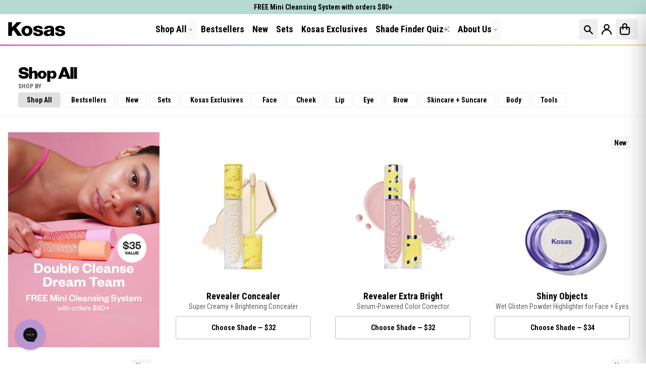

--- FILE ---
content_type: text/html; charset=utf-8
request_url: https://kosas.com/products/?okeReviewsNextUrl=%252Fstores%252Fcd7260c8-fd9a-4a52-8658-a5438ce73cf1%252Fproducts%252Fshopify-4808264024121%252Freviews%253Flimit%253D5%2526orderBy%253Drating%252520desc%2526lastEvaluated%253D%25257B%252522subscriberId_collectionId%252522%25253A%252522cd7260c8-fd9a-4a52-8658-a5438ce73cf1%25253A655b60eb-483f-4a3a-ba68-4786da7f9971%252522%25252C%252522reviewId%252522%25253A%252522a837030d-ea2c-4e28-be28-ec00d2e93f03%252522%25252C%252522_rating_dateCreated%252522%25253A%2525225%25253A2024-03-20T00%25253A27%25253A43.000Z%252522%25257D&okeReviewsPageNum=2
body_size: 50264
content:
<!doctype html>
<html
  class="no-js supports-no-cookies group/pdpbuttons"
  lang="en"
  
  
  data-accelerated-checkout="false"
>
  <head><link rel="dns-prefetch" href="https://cdn.shopify.com">
    <link rel="preconnect" href="https://cdn.intelligems.io" crossorigin>
    <link rel="preload" href="https://cdn.intelligems.io/esm/4e4e1b86c186/bundle.js" as="script" crossorigin><style>
  @font-face {
    font-family: 'Roboto Condensed';
    font-style: normal;
    font-display: swap;
    font-weight: 400;
    src:
      local('Roboto Condensed '), local('Roboto Condensed'),
      url('//kosas.com/cdn/shop/t/292/assets/roboto-condensed-latin-400.woff2?v=47654162335970553841726686804') format('woff2');
  }
  @font-face {
    font-family: 'Roboto Condensed';
    font-style: normal;
    font-display: swap;
    font-weight: 700;
    src:
      local('Roboto Condensed Bold '), local('Roboto Condensed Bold'), local('Roboto Condensed-Bold'),
      url('//kosas.com/cdn/shop/t/292/assets/roboto-condensed-latin-700.woff2?v=49159431871352369421726686805') format('woff2');
  }
  @font-face {
    font-family: 'Founders Grotesk';
    font-style: normal;
    font-display: swap;
    font-weight: 500;
    src:
      local('Founders Grotesk Semibold '), local('FoundersGrotesk-Semibold'), local('Founders Grotesk Web Semibold '), local('FoundersGroteskWeb-Semibold'),
      url('//kosas.com/cdn/shop/t/292/assets/FoundersGroteskWeb-Semibold.woff2?v=161820286747481471261726686805') format('woff2');
  }
  @font-face {
    font-family: 'Founders Grotesk';
    font-style: normal;
    font-display: swap;
    font-weight: 600;
    src:
      local('Founders Grotesk Semibold '), local('FoundersGrotesk-Semibold'), local('Founders Grotesk Web Semibold '), local('FoundersGroteskWeb-Semibold'),
      url('//kosas.com/cdn/shop/t/292/assets/FoundersGroteskWeb-Semibold.woff2?v=161820286747481471261726686805') format('woff2');
  }
  @font-face {
    font-family: 'Founders Grotesk';
    font-style: normal;
    font-display: swap;
    font-weight: 700;
    src:
      local('Founders Grotesk Bold '), local('FoundersGrotesk-Bold'), local('Founders Grotesk Web Bold '), local('FoundersGroteskWeb-Bold'),
      url('//kosas.com/cdn/shop/t/292/assets/FoundersGroteskWeb-Bold.woff2?v=173620242182508320081726686804') format('woff2');
  }

  @font-face {
    font-family: 'Founders Grotesk';
    font-style: normal;
    font-display: swap;
    font-weight: 400;
    src:
      local('Founders Grotesk Regular '), local('FoundersGrotesk-Regular'), local('Founders Grotesk Web Regular '), local('FoundersGroteskWeb-Regular'),
      url('//kosas.com/cdn/shop/t/292/assets/FoundersGrotesk-Regular.woff2?v=1316084875725739951763125085') format('woff2');
  }
  @font-face {
    font-family: 'Founders Grotesk';
    font-style: normal;
    font-display: swap;
    font-weight: 300;
    src:
      local('Founders Grotesk Light '), local('FoundersGrotesk-Light'), local('Founders Grotesk Web Light '), local('FoundersGroteskWeb-Light'),
      url('//kosas.com/cdn/shop/t/292/assets/FoundersGrotesk-Light.woff2?v=25953037708160746331763125084') format('woff2');
  }

  @font-face {
    font-family: 'Founders Grotesk Mono';
    font-style: normal;
    font-display: swap;
    font-weight: 300;
    src:
      local('Founders Grotesk Mono Light'), local('FoundersGroteskMono-Light'),
      url('//kosas.com/cdn/shop/t/292/assets/FoundersGroteskMono-Light.woff2?v=181474353723775643161766507735') format('woff2');
  }
  @font-face {
    font-family: 'Founders Grotesk Mono';
    font-style: normal;
    font-display: swap;
    font-weight: 400;
    src:
      local('Founders Grotesk Mono Regular'), local('FoundersGroteskMono-Regular'),
      url('//kosas.com/cdn/shop/t/292/assets/FoundersGroteskMono-Regular.woff2?v=13709542838614776741766507737') format('woff2');
  }
  @font-face {
    font-family: 'Founders Grotesk Mono';
    font-style: normal;
    font-display: swap;
    font-weight: 500;
    src:
      local('Founders Grotesk Mono Medium'), local('FoundersGroteskMono-Medium'),
      url('//kosas.com/cdn/shop/t/292/assets/FoundersGroteskMono-Medium.woff2?v=43800550728768366451766507736') format('woff2');
  }
  @font-face {
    font-family: 'Founders Grotesk Mono';
    font-style: normal;
    font-display: swap;
    font-weight: 600;
    src:
      local('Founders Grotesk Mono Semibold'), local('FoundersGroteskMono-Semibold'),
      url('//kosas.com/cdn/shop/t/292/assets/FoundersGroteskMono-Semibold.woff2?v=13061253962428112451766507738') format('woff2');
  }
  @font-face {
    font-family: 'Founders Grotesk Mono';
    font-style: normal;
    font-display: swap;
    font-weight: 700;
    src:
      local('Founders Grotesk Mono Bold'), local('FoundersGroteskMono-Bold'),
      url('//kosas.com/cdn/shop/t/292/assets/FoundersGroteskMono-Bold.woff2?v=146987851847373794371766507734') format('woff2');
  }

  @font-face {
    font-family: 'Roboto';
    font-style: normal;
    font-display: swap;
    font-weight: 400;
    src:
      local('Roboto Regular '), local('Roboto'), local('Roboto-Regular'),
      url('//kosas.com/cdn/shop/t/292/assets/roboto-latin-400.woff2?v=173082298795773801511726686804') format('woff2');
  }
  @font-face {
    font-family: 'Roboto';
    font-style: italic;
    font-display: swap;
    font-weight: 400;
    src:
      local('Roboto Regular italic'), local('Roboto Italic'), local('Roboto-Regularitalic'),
      url('//kosas.com/cdn/shop/t/292/assets/roboto-latin-400italic.woff2?v=130233070531623007601726686804') format('woff2');
  }
  @font-face {
    font-family: 'Roboto';
    font-style: normal;
    font-display: swap;
    font-weight: 700;
    src:
      local('Roboto Bold '), local('Roboto-Bold'),
      url('//kosas.com/cdn/shop/t/292/assets/roboto-latin-700.woff2?v=85313192142597748531726686805') format('woff2');
  }
  @font-face {
    font-family: 'Roboto';
    font-style: italic;
    font-display: swap;
    font-weight: 700;
    src:
      local('Roboto Bold italic'), local('Roboto-Bolditalic'),
      url('//kosas.com/cdn/shop/t/292/assets/roboto-latin-700italic.woff2?v=72639200361373104171726686804') format('woff2');
  }

  :root {
    --color-accent: #D33167;
    --color-accent-25: #f4ccd9;
    --color-video-bg: #ffffff;
    --color-text: #000000;
    --color-text-05: rgba(0, 0, 0, 0.05);
    --color-text-10: rgba(0, 0, 0, 0.1);
    --color-text-25: rgba(0, 0, 0, 0.25);
    --color-text-55: rgba(0, 0, 0, 0.55);
    --color-text-60: rgba(0, 0, 0, 0.6);
    --color-bg: #ffffff;
    --color-bg-25: rgba(255, 255, 255, 0.25);
    --color-bg-60: rgba(255, 255, 255, 0.6);
    --bg-img-search: url(//kosas.com/cdn/shop/t/292/assets/search-icon.svg?v=223982);
    --bg-img-email: url(//kosas.com/cdn/shop/t/292/assets/icon-email.svg?v=70885665042068316411726686804);
    --bg-img-text: url(//kosas.com/cdn/shop/t/292/assets/icon-sms.svg?v=177220304710422290641726686804);
    --bg-img-sparkle: url(//kosas.com/cdn/shop/t/292/assets/icon-sparkle.svg?v=42627422003847683611726686804);
  }
  .font-display {
    font-family: 'Roboto Condensed', sans-serif;
  }
</style>
<meta name="google-site-verification" content="yNSEB7gnBN7SG4_xGuSE64crCDHKP5sayRZEiYSxKyY">

    <script id="pandectes-rules">
   /* PANDECTES-GDPR: DO NOT MODIFY AUTO GENERATED CODE OF THIS SCRIPT */
   
   window.PandectesSettings = {"store":{"id":13154091065,"plan":"enterprise","theme":"Kosas 5.0","primaryLocale":"en","adminMode":false,"headless":false,"storefrontRootDomain":"","checkoutRootDomain":"","storefrontAccessToken":""},"tsPublished":1720200849,"declaration":{"showPurpose":true,"showProvider":true,"showDateGenerated":true},"language":{"languageMode":"Single","fallbackLanguage":"en","languageDetection":"browser","languagesSupported":[]},"texts":{"managed":{"headerText":{"en":"We respect your privacy"},"consentText":{"en":"Our Site uses cookies and related technologies to enable our website to function properly, enhance user experience, analyze website traffic and to market our products to you. We may disclose your information to our service providers to provide video, chats, and contact forms on our website. We share your information with our advertisers to provide you with advertising that may be of interest. By accepting, you consent to cookies and information use under our"},"dismissButtonText":{"en":"Ok"},"linkText":{"en":"Privacy Policy"},"imprintText":{"en":"Imprint"},"preferencesButtonText":{"en":"Preferences"},"allowButtonText":{"en":"Accept"},"denyButtonText":{"en":"Decline"},"leaveSiteButtonText":{"en":"Leave this site"},"cookiePolicyText":{"en":"Cookie policy"},"preferencesPopupTitleText":{"en":"Manage consent preferences"},"preferencesPopupIntroText":{"en":"We use cookies to optimize website functionality, analyze the performance, and provide personalized experience to you. Some cookies are essential to make the website operate and function correctly. Those cookies cannot be disabled. In this window you can manage your preference of cookies."},"preferencesPopupCloseButtonText":{"en":"Close"},"preferencesPopupAcceptAllButtonText":{"en":"Accept all"},"preferencesPopupRejectAllButtonText":{"en":"Reject all"},"preferencesPopupSaveButtonText":{"en":"Save preferences"},"accessSectionTitleText":{"en":"Data portability"},"accessSectionParagraphText":{"en":"You have the right to request access to your data at any time including all personal information, orders and customer data requests."},"rectificationSectionTitleText":{"en":"Data Rectification"},"rectificationSectionParagraphText":{"en":"You have the right to request your data to be updated whenever you think it is appropriate."},"erasureSectionTitleText":{"en":"Right to be forgotten"},"erasureSectionParagraphText":{"en":"Use this option if you want to remove your personal and other data from our store. Keep in mind that this process will delete your account, so you will no longer be able to access or use it anymore."},"declIntroText":{"en":"We use cookies to optimize website functionality, analyze the performance, and provide personalized experience to you. Some cookies are essential to make the website operate and function correctly. Those cookies cannot be disabled. In this window you can manage your preference of cookies."}},"categories":{"strictlyNecessaryCookiesTitleText":{"en":"Strictly necessary cookies"},"functionalityCookiesTitleText":{"en":"Functional cookies"},"performanceCookiesTitleText":{"en":"Performance cookies"},"targetingCookiesTitleText":{"en":"Targeting cookies"},"unclassifiedCookiesTitleText":{"en":"Unclassified cookies"},"strictlyNecessaryCookiesDescriptionText":{"en":"These cookies are essential in order to enable you to move around the website and use its features, such as accessing secure areas of the website. The website cannot function properly without these cookies."},"functionalityCookiesDescriptionText":{"en":"These cookies enable the site to provide enhanced functionality and personalisation. They may be set by us or by third party providers whose services we have added to our pages. If you do not allow these cookies then some or all of these services may not function properly."},"performanceCookiesDescriptionText":{"en":"These cookies enable us to monitor and improve the performance of our website. For example, they allow us to count visits, identify traffic sources and see which parts of the site are most popular."},"targetingCookiesDescriptionText":{"en":"These cookies may be set through our site by our advertising partners. They may be used by those companies to build a profile of your interests and show you relevant adverts on other sites.    They do not store directly personal information, but are based on uniquely identifying your browser and internet device. If you do not allow these cookies, you will experience less targeted advertising."},"unclassifiedCookiesDescriptionText":{"en":"Unclassified cookies are cookies that we are in the process of classifying, together with the providers of individual cookies."}},"auto":{"declName":{"en":"Name"},"declPath":{"en":"Path"},"declType":{"en":"Type"},"declDomain":{"en":"Domain"},"declPurpose":{"en":"Purpose"},"declProvider":{"en":"Provider"},"declRetention":{"en":"Retention"},"declFirstParty":{"en":"First-party"},"declThirdParty":{"en":"Third-party"},"declSeconds":{"en":"seconds"},"declMinutes":{"en":"minutes"},"declHours":{"en":"hours"},"declDays":{"en":"days"},"declMonths":{"en":"months"},"declYears":{"en":"years"},"declSession":{"en":"Session"},"cookiesDetailsText":{"en":"Cookies details"},"preferencesPopupAlwaysAllowedText":{"en":"Always allowed"},"submitButton":{"en":"Submit"},"submittingButton":{"en":"Submitting..."},"cancelButton":{"en":"Cancel"},"guestsSupportInfoText":{"en":"Please login with your customer account to further proceed."},"guestsSupportEmailPlaceholder":{"en":"E-mail address"},"guestsSupportEmailValidationError":{"en":"Email is not valid"},"guestsSupportEmailSuccessTitle":{"en":"Thank you for your request"},"guestsSupportEmailFailureTitle":{"en":"A problem occurred"},"guestsSupportEmailSuccessMessage":{"en":"If you are registered as a customer of this store, you will soon receive an email with instructions on how to proceed."},"guestsSupportEmailFailureMessage":{"en":"Your request was not submitted. Please try again and if problem persists, contact store owner for assistance."},"confirmationSuccessTitle":{"en":"Your request is verified"},"confirmationFailureTitle":{"en":"A problem occurred"},"confirmationSuccessMessage":{"en":"We will soon get back to you as to your request."},"confirmationFailureMessage":{"en":"Your request was not verified. Please try again and if problem persists, contact store owner for assistance"},"consentSectionTitleText":{"en":"Your cookie consent"},"consentSectionNoConsentText":{"en":"You have not consented to the cookies policy of this website."},"consentSectionConsentedText":{"en":"You consented to the cookies policy of this website on"},"consentStatus":{"en":"Consent preference"},"consentDate":{"en":"Consent date"},"consentId":{"en":"Consent ID"},"consentSectionChangeConsentActionText":{"en":"Change consent preference"},"accessSectionGDPRRequestsActionText":{"en":"Data subject requests"},"accessSectionAccountInfoActionText":{"en":"Personal data"},"accessSectionOrdersRecordsActionText":{"en":"Orders"},"accessSectionDownloadReportActionText":{"en":"Request export"},"rectificationCommentPlaceholder":{"en":"Describe what you want to be updated"},"rectificationCommentValidationError":{"en":"Comment is required"},"rectificationSectionEditAccountActionText":{"en":"Request an update"},"erasureSectionRequestDeletionActionText":{"en":"Request personal data deletion"}}},"library":{"previewMode":false,"fadeInTimeout":0,"defaultBlocked":0,"showLink":true,"showImprintLink":false,"enabled":true,"cookie":{"name":"_pandectes_gdpr","expiryDays":365,"secure":true},"dismissOnScroll":false,"dismissOnWindowClick":false,"dismissOnTimeout":false,"palette":{"popup":{"background":"#FFFFFF","backgroundForCalculations":{"a":1,"b":255,"g":255,"r":255},"text":"#000000"},"button":{"background":"#000000","backgroundForCalculations":{"a":1,"b":0,"g":0,"r":0},"text":"#FFFFFF","textForCalculation":{"a":1,"b":255,"g":255,"r":255},"border":"transparent"}},"content":{"href":"https://kosas.com/pages/privacy-policy","imprintHref":"/","close":"&#10005;","target":"","logo":""},"window":"<div role=\"dialog\" aria-live=\"polite\" aria-label=\"cookieconsent\" aria-describedby=\"cookieconsent:desc\" id=\"pandectes-banner\" class=\"cc-window-wrapper cc-bottom-wrapper\"><div class=\"pd-cookie-banner-window cc-window {{classes}}\"><!--googleoff: all-->{{children}}<!--googleon: all--></div></div>","compliance":{"custom":"<div class=\"cc-compliance cc-highlight\">{{preferences}}{{allow}}{{deny}}</div>"},"type":"custom","layouts":{"basic":"{{messagelink}}{{compliance}}"},"position":"bottom","theme":"block","revokable":false,"animateRevokable":false,"revokableReset":false,"revokableLogoUrl":"https://cdn.shopify.com/s/files/1/0131/5409/1065/t/254/assets/pandectes-reopen-logo.png?v=1719669774","revokablePlacement":"bottom-left","revokableMarginHorizontal":15,"revokableMarginVertical":15,"static":false,"autoAttach":true,"hasTransition":true,"blacklistPage":[""]},"geolocation":{"brOnly":true,"caOnly":true,"chOnly":true,"euOnly":true,"jpOnly":true,"thOnly":true,"zaOnly":true,"canadaOnly":true,"globalVisibility":false},"dsr":{"guestsSupport":true,"accessSectionDownloadReportAuto":false},"banner":{"resetTs":1673972882,"extraCss":"        .cc-banner-logo {max-width: 24em!important;}    @media(min-width: 768px) {.cc-window.cc-floating{max-width: 24em!important;width: 24em!important;}}    .cc-message, .pd-cookie-banner-window .cc-header, .cc-logo {text-align: left}    .cc-window-wrapper{z-index: 2147483647;}    .cc-window{z-index: 2147483647;font-family: inherit;}    .pd-cookie-banner-window .cc-header{font-family: inherit;}    .pd-cp-ui{font-family: inherit; background-color: #FFFFFF;color:#000000;}    button.pd-cp-btn, a.pd-cp-btn{background-color:#000000;color:#FFFFFF!important;}    input + .pd-cp-preferences-slider{background-color: rgba(0, 0, 0, 0.3)}    .pd-cp-scrolling-section::-webkit-scrollbar{background-color: rgba(0, 0, 0, 0.3)}    input:checked + .pd-cp-preferences-slider{background-color: rgba(0, 0, 0, 1)}    .pd-cp-scrolling-section::-webkit-scrollbar-thumb {background-color: rgba(0, 0, 0, 1)}    .pd-cp-ui-close{color:#000000;}    .pd-cp-preferences-slider:before{background-color: #FFFFFF}    .pd-cp-title:before {border-color: #000000!important}    .pd-cp-preferences-slider{background-color:#000000}    .pd-cp-toggle{color:#000000!important}    @media(max-width:699px) {.pd-cp-ui-close-top svg {fill: #000000}}    .pd-cp-toggle:hover,.pd-cp-toggle:visited,.pd-cp-toggle:active{color:#000000!important}    .pd-cookie-banner-window {box-shadow: 0 0 18px rgb(0 0 0 / 20%);}  span#cookieconsent\\:desc {    font-size: 0.75rem;    line-height: 1.5;}a.cc-link {    padding: 0;}a.cc-link:after {    content: '.';}.pd-section h3 {    font-size: 1.25rem;    line-height: 1.75rem;    margin-bottom: 1rem;    font-weight: bold;}a.pd-action-link {    margin: 0.5rem 0;}.pd-input-field {    border: 2px solid #000;    min-width: 220px;}button.pd-submit-request-btn {    background: #000;    color: #fff;    padding: 0.5rem;    border: 2px solid #000;}button.pd-hide-form-btn {    background: #fff;    color: #353535;    padding: 0.5rem;    border: 2px solid #fff;}.pd-section .pd-input-field {    padding: 0.5rem;}","customJavascript":null,"showPoweredBy":false,"hybridStrict":false,"cookiesBlockedByDefault":"0","isActive":true,"implicitSavePreferences":false,"cookieIcon":false,"blockBots":false,"showCookiesDetails":true,"hasTransition":true,"blockingPage":false,"showOnlyLandingPage":false,"leaveSiteUrl":"https://www.google.com","linkRespectStoreLang":false},"cookies":{"0":[{"name":"secure_customer_sig","domain":"kosas.com","path":"/","provider":"Shopify","firstParty":true,"retention":"1 year(s)","expires":1,"unit":"declYears","purpose":{"en":"Used in connection with customer login."}},{"name":"localization","domain":"kosas.com","path":"/","provider":"Shopify","firstParty":true,"retention":"1 year(s)","expires":1,"unit":"declYears","purpose":{"en":"Shopify store localization"}},{"name":"cart_currency","domain":"kosas.com","path":"/","provider":"Shopify","firstParty":true,"retention":"15 day(s)","expires":15,"unit":"declDays","purpose":{"en":"Used in connection with shopping cart."}},{"name":"keep_alive","domain":"kosas.com","path":"/","provider":"Shopify","firstParty":true,"retention":"30 minute(s)","expires":30,"unit":"declMinutes","purpose":{"en":"Used in connection with buyer localization."}},{"name":"shopify_pay_redirect","domain":"kosas.com","path":"/","provider":"Shopify","firstParty":true,"retention":"60 minute(s)","expires":60,"unit":"declMinutes","purpose":{"en":"Used in connection with checkout."}},{"name":"_tracking_consent","domain":".kosas.com","path":"/","provider":"Shopify","firstParty":true,"retention":"1 year(s)","expires":1,"unit":"declYears","purpose":{"en":"Tracking preferences."}},{"name":"_ps_session","domain":"kosas.com","path":"/","provider":"Shopify","firstParty":true,"retention":"24 hour(s)","expires":24,"unit":"declHours","purpose":{"en":"Used by Shopify for user experience"}},{"name":"cart_ts","domain":"kosas.com","path":"/","provider":"Shopify","firstParty":true,"retention":"15 day(s)","expires":15,"unit":"declDays","purpose":{"en":"Used in connection with checkout."}},{"name":"cart","domain":"kosas.com","path":"/","provider":"Shopify","firstParty":true,"retention":"15 day(s)","expires":15,"unit":"declDays","purpose":{"en":"Used in connection with shopping cart."}},{"name":"cart_sig","domain":"kosas.com","path":"/","provider":"Shopify","firstParty":true,"retention":"15 day(s)","expires":15,"unit":"declDays","purpose":{"en":"Used in connection with checkout."}},{"name":"cart_ver","domain":"kosas.com","path":"/","provider":"Shopify","firstParty":true,"retention":"15 day(s)","expires":15,"unit":"declDays","purpose":{"en":"Used in connection with shopping cart."}},{"name":"_secure_session_id","domain":"kosas.com","path":"/","provider":"Shopify","firstParty":true,"retention":"24 hour(s)","expires":24,"unit":"declHours","purpose":{"en":"Used in connection with navigation through a storefront."}},{"name":"_shopify_tm","domain":".kosas.com","path":"/","provider":"Shopify","firstParty":true,"retention":"29 minute(s)","expires":29,"unit":"declMinutes","purpose":{"en":"Used for managing customer privacy settings."}},{"name":"_shopify_m","domain":".kosas.com","path":"/","provider":"Shopify","firstParty":true,"retention":"1 year(s)","expires":1,"unit":"declYears","purpose":{"en":"Used for managing customer privacy settings."}},{"name":"_shopify_tw","domain":".kosas.com","path":"/","provider":"Shopify","firstParty":true,"retention":"14 day(s)","expires":14,"unit":"declDays","purpose":{"en":"Used for managing customer privacy settings."}},{"name":"_pandectes_gdpr","domain":"kosas.com","path":"/","provider":"Pandectes","firstParty":true,"retention":"1 year(s)","expires":1,"unit":"declYears","purpose":{"en":"Used for the functionality of the cookies consent banner."}},{"name":"bugsnag-anonymous-id","domain":"https://kosas.com","path":"/","provider":"Bugsnag","firstParty":true,"retention":"Persistent","expires":0,"unit":"declDays","purpose":{"en":"Bugsnag is an error monitoring tool enhancing our web app. A cookie with an anonymous ID helps us track your experience, identify issues, and improve our site without compromising privacy. No personal data is stored."}},{"name":"ShadeRecommendations","domain":"https://kosas.com","path":"/","provider":"Kosas","firstParty":true,"retention":"Session","expires":0,"unit":"declDays","purpose":{"en":"Uses the anonymous quiz data for product shade matching to save and display recommended shades when visiting the product pages."}},{"name":"swell-test-item","domain":"https://kosas.com","path":"/","provider":"Yotpo","firstParty":true,"retention":"Persistent","expires":0,"unit":"declDays","purpose":{"en":"Stores the customer's store credit balance after purchasing a sample that earns a future purchase discount."}}],"1":[{"name":"tolstoyViewers","domain":".kosas.com","path":"/","provider":"Tolstoy","firstParty":true,"retention":"Session","expires":-1673972921,"unit":"declSeconds","purpose":{"en":"Stores information about which short product videos have been viewed by a customer."}},{"name":"tolstoyViewers","domain":"kosas.com","path":"/","provider":"Tolstoy","firstParty":true,"retention":"Session","expires":-1673972921,"unit":"declSeconds","purpose":{"en":"Stores information about which short product videos have been viewed by a customer."}},{"name":"_rsession","domain":"kosas.com","path":"/","provider":"Rebuy","firstParty":true,"retention":"30 minute(s)","expires":30,"unit":"declMinutes","purpose":{"en":"Rebuy creates personalized shopping recommendations and product recommendations that would be relevant to the customer."}},{"name":"tolstoy-anonymousId","domain":"kosas.com","path":"/","provider":"Tolstoy","firstParty":true,"retention":"Session","expires":-1680274753,"unit":"declSeconds","purpose":{"en":"Stores information about which short product videos have been viewed by a customer."}},{"name":"_ruid","domain":"kosas.com","path":"/","provider":"Rebuy","firstParty":true,"retention":"1 year(s)","expires":1,"unit":"declYears","purpose":{"en":"Rebuy creates personalized shopping recommendations and product recommendations that would be relevant to the customer."}},{"name":"tolstoy-anonymousId","domain":".kosas.com","path":"/","provider":"Tolstoy","firstParty":true,"retention":"Session","expires":-1680274753,"unit":"declSeconds","purpose":{"en":"Stores information about which short product videos have been viewed by a customer."}},{"name":"tolstoy-anonymousId","domain":".gotolstoy.com","path":"/","provider":"Tolstoy","firstParty":false,"retention":"1 year(s)","expires":1,"unit":"declYears","purpose":{"en":"Stores information about which short product videos have been viewed by a customer."}},{"name":"_ruid","domain":"https://kosas.com","path":"/","provider":"Rebuy","firstParty":true,"retention":"Persistent","expires":0,"unit":"declDays","purpose":{"en":"Rebuy creates personalized shopping recommendations and product recommendations that would be relevant to the customer."}},{"name":"tolstoyViewers","domain":"https://kosas.com","path":"/","provider":"Tolstoy","firstParty":true,"retention":"Persistent","expires":0,"unit":"declDays","purpose":{"en":"Stores information about which short product videos have been viewed by a customer."}},{"name":"_rsession","domain":"https://kosas.com","path":"/","provider":"Rebuy","firstParty":true,"retention":"Persistent","expires":0,"unit":"declDays","purpose":{"en":"Rebuy creates personalized shopping recommendations and product recommendations that would be relevant to the customer."}},{"name":"_rviewed","domain":"https://kosas.com","path":"/","provider":"Rebuy","firstParty":true,"retention":"Persistent","expires":0,"unit":"declDays","purpose":{"en":"Rebuy creates personalized shopping recommendations and product recommendations that would be relevant to the customer."}},{"name":"tolstoy-anonymousId","domain":"https://kosas.com","path":"/","provider":"Tosltoy","firstParty":true,"retention":"Persistent","expires":0,"unit":"declDays","purpose":{"en":"Stores information about which short product videos have been viewed by a customer."}},{"name":"tolstoy-not-visible-opened-publish-id","domain":"https://kosas.com","path":"/","provider":"Tolstoy","firstParty":true,"retention":"Session","expires":0,"unit":"declDays","purpose":{"en":"Stores information about which short product videos have been viewed by a customer."}},{"name":"tolstoySessionCounter","domain":"https://kosas.com","path":"/","provider":"Tolstoy","firstParty":true,"retention":"Persistent","expires":0,"unit":"declDays","purpose":{"en":"Stores information about which short product videos have been viewed by a customer."}},{"name":"tolstoyFirstSeenAtKey","domain":"https://kosas.com","path":"/","provider":"Tolstoy","firstParty":true,"retention":"Persistent","expires":0,"unit":"declDays","purpose":{"en":"Stores information about which short product videos have been viewed by a customer."}}],"2":[{"name":"_orig_referrer","domain":".kosas.com","path":"/","provider":"Shopify","firstParty":true,"retention":"14 day(s)","expires":14,"unit":"declDays","purpose":{"en":"Tracks landing pages."}},{"name":"_landing_page","domain":".kosas.com","path":"/","provider":"Shopify","firstParty":true,"retention":"14 day(s)","expires":14,"unit":"declDays","purpose":{"en":"Tracks landing pages."}},{"name":"_y","domain":".kosas.com","path":"/","provider":"Shopify","firstParty":true,"retention":"1 year(s)","expires":1,"unit":"declYears","purpose":{"en":"Shopify analytics."}},{"name":"_s","domain":".kosas.com","path":"/","provider":"Shopify","firstParty":true,"retention":"31 minute(s)","expires":31,"unit":"declMinutes","purpose":{"en":"Shopify analytics."}},{"name":"_shopify_y","domain":".kosas.com","path":"/","provider":"Shopify","firstParty":true,"retention":"1 year(s)","expires":1,"unit":"declYears","purpose":{"en":"Shopify analytics."}},{"name":"_shopify_s","domain":".kosas.com","path":"/","provider":"Shopify","firstParty":true,"retention":"31 minute(s)","expires":31,"unit":"declMinutes","purpose":{"en":"Shopify analytics."}},{"name":"_gaexp","domain":".kosas.com","path":"/","provider":"Google","firstParty":true,"retention":"79 day(s)","expires":79,"unit":"declDays","purpose":{"en":"Used by Google Analytics to save the expiration date of active experiments"}},{"name":"_shopify_sa_t","domain":".kosas.com","path":"/","provider":"Shopify","firstParty":true,"retention":"30 minute(s)","expires":30,"unit":"declMinutes","purpose":{"en":"Shopify analytics relating to marketing & referrals."}},{"name":"_gid","domain":".kosas.com","path":"/","provider":"Google","firstParty":true,"retention":"24 hour(s)","expires":24,"unit":"declHours","purpose":{"en":"Cookie is placed by Google Analytics to count and track pageviews."}},{"name":"_shopify_sa_p","domain":".kosas.com","path":"/","provider":"Shopify","firstParty":true,"retention":"30 minute(s)","expires":30,"unit":"declMinutes","purpose":{"en":"Shopify analytics relating to marketing & referrals."}},{"name":"_ga","domain":".kosas.com","path":"/","provider":"Google","firstParty":true,"retention":"1 year(s)","expires":1,"unit":"declYears","purpose":{"en":"Cookie is set by Google Analytics with unknown functionality"}},{"name":"_gat","domain":".kosas.com","path":"/","provider":"Google","firstParty":true,"retention":"44 second(s)","expires":44,"unit":"declSeconds","purpose":{"en":"Cookie is placed by Google Analytics to filter requests from bots."}},{"name":"AWSALBCORS","domain":"kosas.7zgd.net","path":"/","provider":"Amazon","firstParty":true,"retention":"7 day(s)","expires":7,"unit":"declDays","purpose":{"en":"Used as a second stickiness cookie by Amazon that has additionally the SameSite attribute."}},{"name":"AWSALBCORS","domain":"widget2.disconetwork.com","path":"/","provider":"Amazon","firstParty":true,"retention":"7 day(s)","expires":7,"unit":"declDays","purpose":{"en":"Used as a second stickiness cookie by Amazon that has additionally the SameSite attribute."}},{"name":"_ga_2LCRLD89QS","domain":".kosas.com","path":"/","provider":"Google","firstParty":true,"retention":"1 year(s)","expires":1,"unit":"declYears","purpose":{"en":"Cookie is set by Google Analytics with unknown functionality"}},{"name":"_gat_UA-68644354-1","domain":".kosas.com","path":"/","provider":"Google","firstParty":true,"retention":"54 second(s)","expires":54,"unit":"declSeconds","purpose":{"en":"Cookie is placed by Google Analytics to filter requests from bots."}},{"name":"n4f60g07","domain":"https://kosas.com","path":"/","provider":"Triple Whale","firstParty":true,"retention":"Persistent","expires":0,"unit":"declDays","purpose":{"en":"Triple Whale builds a unique anonymous identity of each visitor while tracking their events on your store during each site session."}},{"name":"___ELEVAR_GTM_SUITE--sessionCount","domain":"https://kosas.com","path":"/","provider":"Elevar","firstParty":true,"retention":"Persistent","expires":0,"unit":"declDays","purpose":{"en":"Provides the website owner with user reports based on the transaction process on the website. "}},{"name":"___ELEVAR_GTM_SUITE--userId","domain":"https://kosas.com","path":"/","provider":"Elevar","firstParty":true,"retention":"Persistent","expires":0,"unit":"declDays","purpose":{"en":"Provides the website owner with user reports based on the transaction process on the website. "}},{"name":"___ELEVAR_GTM_SUITE--params","domain":"https://kosas.com","path":"/","provider":"Elevar","firstParty":true,"retention":"Persistent","expires":0,"unit":"declDays","purpose":{"en":"Provides the website owner with user reports based on the transaction process on the website. "}},{"name":"___ELEVAR_GTM_SUITE--cookies","domain":"https://kosas.com","path":"/","provider":"Elevar","firstParty":true,"retention":"Persistent","expires":0,"unit":"declDays","purpose":{"en":"Provides the website owner with user reports based on the transaction process on the website. "}},{"name":"___ELEVAR_GTM_SUITE--lastDlPushTimestamp","domain":"https://kosas.com","path":"/","provider":"Elevar","firstParty":true,"retention":"Persistent","expires":0,"unit":"declDays","purpose":{"en":"Provides the website owner with user reports based on the transaction process on the website. "}},{"name":"___ELEVAR_GTM_SUITE--sessionId","domain":"https://kosas.com","path":"/","provider":"Unknown","firstParty":true,"retention":"Persistent","expires":0,"unit":"declDays","purpose":{"en":"Provides the website owner with user reports based on the transaction process on the website. "}},{"name":"___ELEVAR_GTM_SUITE--cart","domain":"https://kosas.com","path":"/","provider":"Elevar","firstParty":true,"retention":"Persistent","expires":0,"unit":"declDays","purpose":{"en":"Provides the website owner with user reports based on the transaction process on the website. "}},{"name":"___ELEVAR_GTM_SUITE--lastCollectionPathname","domain":"https://kosas.com","path":"/","provider":"Elevar","firstParty":true,"retention":"Persistent","expires":0,"unit":"declDays","purpose":{"en":"Provides the website owner with user reports based on the transaction process on the website. "}},{"name":"__kla_viewed","domain":"https://kosas.com","path":"/","provider":"Klaviyo","firstParty":true,"retention":"Persistent","expires":0,"unit":"declDays","purpose":{"en":"Tracks when a customer that has signed up for email marketing views products."}}],"4":[{"name":"_ttp","domain":".tiktok.com","path":"/","provider":"Tiktok","firstParty":false,"retention":"1 year(s)","expires":1,"unit":"declYears","purpose":{"en":"We use TikTok to market ourselves using the TikTok cookie that collects data about behaviour and purchases on our website and to measure the effect of our advertising. This tracking is used to evaluate and measure how different campaigns and marketing strategies perform on TikTok. Used to identify a visitor."}},{"name":"_fbp","domain":".kosas.com","path":"/","provider":"Facebook","firstParty":true,"retention":"90 day(s)","expires":90,"unit":"declDays","purpose":{"en":"Cookie is placed by Facebook to track visits across websites."}},{"name":"_tt_enable_cookie","domain":".kosas.com","path":"/","provider":"Tiktok","firstParty":true,"retention":"1 year(s)","expires":1,"unit":"declYears","purpose":{"en":"We use TikTok to market ourselves using the TikTok cookie that collects data about behaviour and purchases on our website and to measure the effect of our advertising. This tracking is used to evaluate and measure how different campaigns and marketing strategies perform on TikTok. Used to identify a visitor."}},{"name":"_ttp","domain":".kosas.com","path":"/","provider":"Tiktok","firstParty":true,"retention":"1 year(s)","expires":1,"unit":"declYears","purpose":{"en":"We use TikTok to market ourselves using the TikTok cookie that collects data about behaviour and purchases on our website and to measure the effect of our advertising. This tracking is used to evaluate and measure how different campaigns and marketing strategies perform on TikTok. Used to identify a visitor."}},{"name":"__kla_id","domain":"kosas.com","path":"/","provider":"Klaviyo","firstParty":true,"retention":"1 year(s)","expires":1,"unit":"declYears","purpose":{"en":"Tracks when someone clicks through a Klaviyo email to your website"}},{"name":"IR_8593","domain":".kosas.com","path":"/","provider":"Impact","firstParty":true,"retention":"Session","expires":-1673972921,"unit":"declSeconds","purpose":{"en":"This cookie is used for storing the unique ID which is used for identifying the user's device, on their revisit to the websites which uses same ad network."}},{"name":"IR_gbd","domain":".kosas.com","path":"/","provider":"Impact","firstParty":true,"retention":"Session","expires":-1673972921,"unit":"declSeconds","purpose":{"en":"This cookie is used for storing the unique ID which is used for identifying the user's device, on their revisit to the websites which uses same ad network."}},{"name":"brwsr","domain":".7zgd.net","path":"/","provider":"Unknown","firstParty":false,"retention":"1 year(s)","expires":1,"unit":"declYears","purpose":{"en":"This cookie is set by Impact Radius, and is used for affiliate tracking. It helps to count visitors from websites participating in Impact Radius affiliate marketplace."}},{"name":"irtps","domain":".7zgd.net","path":"/","provider":"Impact","firstParty":false,"retention":"24 hour(s)","expires":24,"unit":"declHours","purpose":{"en":"This cookie is set by Impact Radius, and is used for affiliate tracking. It helps to count visitors from websites participating in Impact Radius affiliate marketplace."}},{"name":"IR_PI","domain":".kosas.com","path":"/","provider":"Impact","firstParty":true,"retention":"1 year(s)","expires":1,"unit":"declYears","purpose":{"en":"This cookie is set by Impact Radius, and is used for affiliate tracking. It helps to count visitors from websites participating in Impact Radius affiliate marketplace."}},{"name":"irclickid","domain":"kosas.com","path":"/","provider":"Impact","firstParty":true,"retention":"30 day(s)","expires":30,"unit":"declDays","purpose":{"en":"Affiliate marketing from 3rd party websites"}},{"name":"uid_bam","domain":".narrativ.com","path":"/","provider":"Narrativ","firstParty":false,"retention":"1 year(s)","expires":1,"unit":"declYears","purpose":{"en":"Affiliate marketing from 3rd party websites"}},{"name":"test_cookie","domain":".doubleclick.net","path":"/","provider":"Google","firstParty":true,"retention":"15 minute(s)","expires":15,"unit":"declMinutes","purpose":{"en":"To measure the visitors’ actions after they click through from an advert. Expires after each visit."}},{"name":"IDE","domain":".doubleclick.net","path":"/","provider":"Google","firstParty":true,"retention":"1 year(s)","expires":1,"unit":"declYears","purpose":{"en":"To measure the visitors’ actions after they click through from an advert. Expires after 1 year."}},{"name":"_gcl_au","domain":".kosas.com","path":"/","provider":"Google","firstParty":true,"retention":"90 day(s)","expires":90,"unit":"declDays","purpose":{"en":"Cookie is placed by Google Tag Manager to track conversions."}},{"name":"TriplePixelU","domain":"https://kosas.com","path":"/","provider":"Triple Whale","firstParty":true,"retention":"Persistent","expires":0,"unit":"declDays","purpose":{"en":"Triple Whale builds a unique anonymous identity of each visitor while tracking their events on your store during each site session."}},{"name":"TriplePixel","domain":"https://kosas.com","path":"/","provider":"Triple Whale","firstParty":true,"retention":"Persistent","expires":0,"unit":"declDays","purpose":{"en":"Triple Whale builds a unique anonymous identity of each visitor while tracking their events on your store during each site session."}}],"8":[]},"blocker":{"isActive":false,"googleConsentMode":{"id":"","analyticsId":"","isActive":false,"adStorageCategory":4,"analyticsStorageCategory":2,"personalizationStorageCategory":1,"functionalityStorageCategory":1,"customEvent":true,"securityStorageCategory":0,"redactData":true,"urlPassthrough":false,"dataLayerProperty":"dataLayer"},"facebookPixel":{"id":"","isActive":false,"ldu":false},"rakuten":{"isActive":false,"cmp":false,"ccpa":false},"gpcIsActive":true,"defaultBlocked":0,"patterns":{"whiteList":[],"blackList":{"1":[],"2":[],"4":[],"8":[]},"iframesWhiteList":[],"iframesBlackList":{"1":[],"2":[],"4":[],"8":[]},"beaconsWhiteList":[],"beaconsBlackList":{"1":[],"2":[],"4":[],"8":[]}}}}
   
   !function(){"use strict";window.PandectesRules=window.PandectesRules||{},window.PandectesRules.manualBlacklist={1:[],2:[],4:[]},window.PandectesRules.blacklistedIFrames={1:[],2:[],4:[]},window.PandectesRules.blacklistedCss={1:[],2:[],4:[]},window.PandectesRules.blacklistedBeacons={1:[],2:[],4:[]};var e="javascript/blocked";function t(e){return new RegExp(e.replace(/[/\\.+?$()]/g,"\\$&").replace("*","(.*)"))}var n=function(e){var t=arguments.length>1&&void 0!==arguments[1]?arguments[1]:"log";new URLSearchParams(window.location.search).get("log")&&console[t]("PandectesRules: ".concat(e))};function a(e){var t=document.createElement("script");t.async=!0,t.src=e,document.head.appendChild(t)}function r(e,t){var n=Object.keys(e);if(Object.getOwnPropertySymbols){var a=Object.getOwnPropertySymbols(e);t&&(a=a.filter((function(t){return Object.getOwnPropertyDescriptor(e,t).enumerable}))),n.push.apply(n,a)}return n}function o(e){for(var t=1;t<arguments.length;t++){var n=null!=arguments[t]?arguments[t]:{};t%2?r(Object(n),!0).forEach((function(t){c(e,t,n[t])})):Object.getOwnPropertyDescriptors?Object.defineProperties(e,Object.getOwnPropertyDescriptors(n)):r(Object(n)).forEach((function(t){Object.defineProperty(e,t,Object.getOwnPropertyDescriptor(n,t))}))}return e}function i(e){var t=function(e,t){if("object"!=typeof e||!e)return e;var n=e[Symbol.toPrimitive];if(void 0!==n){var a=n.call(e,t||"default");if("object"!=typeof a)return a;throw new TypeError("@@toPrimitive must return a primitive value.")}return("string"===t?String:Number)(e)}(e,"string");return"symbol"==typeof t?t:t+""}function c(e,t,n){return(t=i(t))in e?Object.defineProperty(e,t,{value:n,enumerable:!0,configurable:!0,writable:!0}):e[t]=n,e}function s(e,t){return function(e){if(Array.isArray(e))return e}(e)||function(e,t){var n=null==e?null:"undefined"!=typeof Symbol&&e[Symbol.iterator]||e["@@iterator"];if(null!=n){var a,r,o,i,c=[],s=!0,l=!1;try{if(o=(n=n.call(e)).next,0===t){if(Object(n)!==n)return;s=!1}else for(;!(s=(a=o.call(n)).done)&&(c.push(a.value),c.length!==t);s=!0);}catch(e){l=!0,r=e}finally{try{if(!s&&null!=n.return&&(i=n.return(),Object(i)!==i))return}finally{if(l)throw r}}return c}}(e,t)||d(e,t)||function(){throw new TypeError("Invalid attempt to destructure non-iterable instance.\nIn order to be iterable, non-array objects must have a [Symbol.iterator]() method.")}()}function l(e){return function(e){if(Array.isArray(e))return u(e)}(e)||function(e){if("undefined"!=typeof Symbol&&null!=e[Symbol.iterator]||null!=e["@@iterator"])return Array.from(e)}(e)||d(e)||function(){throw new TypeError("Invalid attempt to spread non-iterable instance.\nIn order to be iterable, non-array objects must have a [Symbol.iterator]() method.")}()}function d(e,t){if(e){if("string"==typeof e)return u(e,t);var n=Object.prototype.toString.call(e).slice(8,-1);return"Object"===n&&e.constructor&&(n=e.constructor.name),"Map"===n||"Set"===n?Array.from(e):"Arguments"===n||/^(?:Ui|I)nt(?:8|16|32)(?:Clamped)?Array$/.test(n)?u(e,t):void 0}}function u(e,t){(null==t||t>e.length)&&(t=e.length);for(var n=0,a=new Array(t);n<t;n++)a[n]=e[n];return a}var f=window.PandectesRulesSettings||window.PandectesSettings,g=!(void 0===window.dataLayer||!Array.isArray(window.dataLayer)||!window.dataLayer.some((function(e){return"pandectes_full_scan"===e.event}))),p=function(){var e,t=arguments.length>0&&void 0!==arguments[0]?arguments[0]:"_pandectes_gdpr",n=("; "+document.cookie).split("; "+t+"=");if(n.length<2)e={};else{var a=n.pop().split(";");e=window.atob(a.shift())}var r=function(e){try{return JSON.parse(e)}catch(e){return!1}}(e);return!1!==r?r:e}(),y=f.banner.isActive,h=f.blocker,v=h.defaultBlocked,w=h.patterns,m=p&&null!==p.preferences&&void 0!==p.preferences?p.preferences:null,b=g?0:y?null===m?v:m:0,k={1:!(1&b),2:!(2&b),4:!(4&b)},_=w.blackList,S=w.whiteList,L=w.iframesBlackList,C=w.iframesWhiteList,A=w.beaconsBlackList,P=w.beaconsWhiteList,O={blackList:[],whiteList:[],iframesBlackList:{1:[],2:[],4:[],8:[]},iframesWhiteList:[],beaconsBlackList:{1:[],2:[],4:[],8:[]},beaconsWhiteList:[]};[1,2,4].map((function(e){var n;k[e]||((n=O.blackList).push.apply(n,l(_[e].length?_[e].map(t):[])),O.iframesBlackList[e]=L[e].length?L[e].map(t):[],O.beaconsBlackList[e]=A[e].length?A[e].map(t):[])})),O.whiteList=S.length?S.map(t):[],O.iframesWhiteList=C.length?C.map(t):[],O.beaconsWhiteList=P.length?P.map(t):[];var E={scripts:[],iframes:{1:[],2:[],4:[]},beacons:{1:[],2:[],4:[]},css:{1:[],2:[],4:[]}},B=function(t,n){return t&&(!n||n!==e)&&(!O.blackList||O.blackList.some((function(e){return e.test(t)})))&&(!O.whiteList||O.whiteList.every((function(e){return!e.test(t)})))},I=function(e,t){var n=O.iframesBlackList[t],a=O.iframesWhiteList;return e&&(!n||n.some((function(t){return t.test(e)})))&&(!a||a.every((function(t){return!t.test(e)})))},j=function(e,t){var n=O.beaconsBlackList[t],a=O.beaconsWhiteList;return e&&(!n||n.some((function(t){return t.test(e)})))&&(!a||a.every((function(t){return!t.test(e)})))},R=new MutationObserver((function(e){for(var t=0;t<e.length;t++)for(var n=e[t].addedNodes,a=0;a<n.length;a++){var r=n[a],o=r.dataset&&r.dataset.cookiecategory;if(1===r.nodeType&&"LINK"===r.tagName){var i=r.dataset&&r.dataset.href;if(i&&o)switch(o){case"functionality":case"C0001":E.css[1].push(i);break;case"performance":case"C0002":E.css[2].push(i);break;case"targeting":case"C0003":E.css[4].push(i)}}}})),T=new MutationObserver((function(t){for(var a=0;a<t.length;a++)for(var r=t[a].addedNodes,o=function(){var t=r[i],a=t.src||t.dataset&&t.dataset.src,o=t.dataset&&t.dataset.cookiecategory;if(1===t.nodeType&&"IFRAME"===t.tagName){if(a){var c=!1;I(a,1)||"functionality"===o||"C0001"===o?(c=!0,E.iframes[1].push(a)):I(a,2)||"performance"===o||"C0002"===o?(c=!0,E.iframes[2].push(a)):(I(a,4)||"targeting"===o||"C0003"===o)&&(c=!0,E.iframes[4].push(a)),c&&(t.removeAttribute("src"),t.setAttribute("data-src",a))}}else if(1===t.nodeType&&"IMG"===t.tagName){if(a){var s=!1;j(a,1)?(s=!0,E.beacons[1].push(a)):j(a,2)?(s=!0,E.beacons[2].push(a)):j(a,4)&&(s=!0,E.beacons[4].push(a)),s&&(t.removeAttribute("src"),t.setAttribute("data-src",a))}}else if(1===t.nodeType&&"SCRIPT"===t.tagName){var l=t.type,d=!1;if(B(a,l)?(n("rule blocked: ".concat(a)),d=!0):a&&o?n("manually blocked @ ".concat(o,": ").concat(a)):o&&n("manually blocked @ ".concat(o,": inline code")),d){E.scripts.push([t,l]),t.type=e;t.addEventListener("beforescriptexecute",(function n(a){t.getAttribute("type")===e&&a.preventDefault(),t.removeEventListener("beforescriptexecute",n)})),t.parentElement&&t.parentElement.removeChild(t)}}},i=0;i<r.length;i++)o()})),D=document.createElement,N={src:Object.getOwnPropertyDescriptor(HTMLScriptElement.prototype,"src"),type:Object.getOwnPropertyDescriptor(HTMLScriptElement.prototype,"type")};window.PandectesRules.unblockCss=function(e){var t=E.css[e]||[];t.length&&n("Unblocking CSS for ".concat(e)),t.forEach((function(e){var t=document.querySelector('link[data-href^="'.concat(e,'"]'));t.removeAttribute("data-href"),t.href=e})),E.css[e]=[]},window.PandectesRules.unblockIFrames=function(e){var t=E.iframes[e]||[];t.length&&n("Unblocking IFrames for ".concat(e)),O.iframesBlackList[e]=[],t.forEach((function(e){var t=document.querySelector('iframe[data-src^="'.concat(e,'"]'));t.removeAttribute("data-src"),t.src=e})),E.iframes[e]=[]},window.PandectesRules.unblockBeacons=function(e){var t=E.beacons[e]||[];t.length&&n("Unblocking Beacons for ".concat(e)),O.beaconsBlackList[e]=[],t.forEach((function(e){var t=document.querySelector('img[data-src^="'.concat(e,'"]'));t.removeAttribute("data-src"),t.src=e})),E.beacons[e]=[]},window.PandectesRules.unblockInlineScripts=function(e){var t=1===e?"functionality":2===e?"performance":"targeting",a=document.querySelectorAll('script[type="javascript/blocked"][data-cookiecategory="'.concat(t,'"]'));n("unblockInlineScripts: ".concat(a.length," in ").concat(t)),a.forEach((function(e){var t=document.createElement("script");t.type="text/javascript",e.hasAttribute("src")?t.src=e.getAttribute("src"):t.textContent=e.textContent,document.head.appendChild(t),e.parentNode.removeChild(e)}))},window.PandectesRules.unblockInlineCss=function(e){var t=1===e?"functionality":2===e?"performance":"targeting",a=document.querySelectorAll('link[data-cookiecategory="'.concat(t,'"]'));n("unblockInlineCss: ".concat(a.length," in ").concat(t)),a.forEach((function(e){e.href=e.getAttribute("data-href")}))},window.PandectesRules.unblock=function(e){e.length<1?(O.blackList=[],O.whiteList=[],O.iframesBlackList=[],O.iframesWhiteList=[]):(O.blackList&&(O.blackList=O.blackList.filter((function(t){return e.every((function(e){return"string"==typeof e?!t.test(e):e instanceof RegExp?t.toString()!==e.toString():void 0}))}))),O.whiteList&&(O.whiteList=[].concat(l(O.whiteList),l(e.map((function(e){if("string"==typeof e){var n=".*"+t(e)+".*";if(O.whiteList.every((function(e){return e.toString()!==n.toString()})))return new RegExp(n)}else if(e instanceof RegExp&&O.whiteList.every((function(t){return t.toString()!==e.toString()})))return e;return null})).filter(Boolean)))));var a=0;l(E.scripts).forEach((function(e,t){var n=s(e,2),r=n[0],o=n[1];if(function(e){var t=e.getAttribute("src");return O.blackList&&O.blackList.every((function(e){return!e.test(t)}))||O.whiteList&&O.whiteList.some((function(e){return e.test(t)}))}(r)){for(var i=document.createElement("script"),c=0;c<r.attributes.length;c++){var l=r.attributes[c];"src"!==l.name&&"type"!==l.name&&i.setAttribute(l.name,r.attributes[c].value)}i.setAttribute("src",r.src),i.setAttribute("type",o||"application/javascript"),document.head.appendChild(i),E.scripts.splice(t-a,1),a++}})),0==O.blackList.length&&0===O.iframesBlackList[1].length&&0===O.iframesBlackList[2].length&&0===O.iframesBlackList[4].length&&0===O.beaconsBlackList[1].length&&0===O.beaconsBlackList[2].length&&0===O.beaconsBlackList[4].length&&(n("Disconnecting observers"),T.disconnect(),R.disconnect())};var x=f.store,M=x.adminMode,U=x.headless,z=x.storefrontRootDomain,F=x.checkoutRootDomain,W=x.storefrontAccessToken,H=f.banner.isActive,q=f.blocker.defaultBlocked;H&&function(e){if(window.Shopify&&window.Shopify.customerPrivacy)e();else{var t=null;window.Shopify&&window.Shopify.loadFeatures&&window.Shopify.trackingConsent?e():t=setInterval((function(){window.Shopify&&window.Shopify.loadFeatures&&(clearInterval(t),window.Shopify.loadFeatures([{name:"consent-tracking-api",version:"0.1"}],(function(t){t?n("Shopify.customerPrivacy API - failed to load"):(n("shouldShowBanner() -> ".concat(window.Shopify.trackingConsent.shouldShowBanner()," | saleOfDataRegion() -> ").concat(window.Shopify.trackingConsent.saleOfDataRegion())),e())})))}),10)}}((function(){!function(){var e=window.Shopify.trackingConsent;if(!1!==e.shouldShowBanner()||null!==m||7!==q)try{var t=M&&!(window.Shopify&&window.Shopify.AdminBarInjector),a={preferences:!(1&b)||g||t,analytics:!(2&b)||g||t,marketing:!(4&b)||g||t};U&&(a.headlessStorefront=!0,a.storefrontRootDomain=null!=z&&z.length?z:window.location.hostname,a.checkoutRootDomain=null!=F&&F.length?F:"checkout.".concat(window.location.hostname),a.storefrontAccessToken=null!=W&&W.length?W:""),e.firstPartyMarketingAllowed()===a.marketing&&e.analyticsProcessingAllowed()===a.analytics&&e.preferencesProcessingAllowed()===a.preferences||e.setTrackingConsent(a,(function(e){e&&e.error?n("Shopify.customerPrivacy API - failed to setTrackingConsent"):n("setTrackingConsent(".concat(JSON.stringify(a),")"))}))}catch(e){n("Shopify.customerPrivacy API - exception")}}(),function(){if(U){var e=window.Shopify.trackingConsent,t=e.currentVisitorConsent();if(navigator.globalPrivacyControl&&""===t.sale_of_data){var a={sale_of_data:!1,headlessStorefront:!0};a.storefrontRootDomain=null!=z&&z.length?z:window.location.hostname,a.checkoutRootDomain=null!=F&&F.length?F:"checkout.".concat(window.location.hostname),a.storefrontAccessToken=null!=W&&W.length?W:"",e.setTrackingConsent(a,(function(e){e&&e.error?n("Shopify.customerPrivacy API - failed to setTrackingConsent({".concat(JSON.stringify(a),")")):n("setTrackingConsent(".concat(JSON.stringify(a),")"))}))}}}()}));var G=["AT","BE","BG","HR","CY","CZ","DK","EE","FI","FR","DE","GR","HU","IE","IT","LV","LT","LU","MT","NL","PL","PT","RO","SK","SI","ES","SE","GB","LI","NO","IS"],J=f.banner,V=J.isActive,K=J.hybridStrict,$=f.geolocation,Y=$.caOnly,Z=void 0!==Y&&Y,Q=$.euOnly,X=void 0!==Q&&Q,ee=$.brOnly,te=void 0!==ee&&ee,ne=$.jpOnly,ae=void 0!==ne&&ne,re=$.thOnly,oe=void 0!==re&&re,ie=$.chOnly,ce=void 0!==ie&&ie,se=$.zaOnly,le=void 0!==se&&se,de=$.canadaOnly,ue=void 0!==de&&de,fe=$.globalVisibility,ge=void 0===fe||fe,pe=f.blocker,ye=pe.defaultBlocked,he=void 0===ye?7:ye,ve=pe.googleConsentMode,we=ve.isActive,me=ve.customEvent,be=ve.id,ke=void 0===be?"":be,_e=ve.analyticsId,Se=void 0===_e?"":_e,Le=ve.adwordsId,Ce=void 0===Le?"":Le,Ae=ve.redactData,Pe=ve.urlPassthrough,Oe=ve.adStorageCategory,Ee=ve.analyticsStorageCategory,Be=ve.functionalityStorageCategory,Ie=ve.personalizationStorageCategory,je=ve.securityStorageCategory,Re=ve.dataLayerProperty,Te=void 0===Re?"dataLayer":Re,De=ve.waitForUpdate,Ne=void 0===De?0:De,xe=ve.useNativeChannel,Me=void 0!==xe&&xe;function Ue(){window[Te].push(arguments)}window[Te]=window[Te]||[];var ze,Fe,We={hasInitialized:!1,useNativeChannel:!1,ads_data_redaction:!1,url_passthrough:!1,data_layer_property:"dataLayer",storage:{ad_storage:"granted",ad_user_data:"granted",ad_personalization:"granted",analytics_storage:"granted",functionality_storage:"granted",personalization_storage:"granted",security_storage:"granted"}};if(V&&we){var He=he&Oe?"denied":"granted",qe=he&Ee?"denied":"granted",Ge=he&Be?"denied":"granted",Je=he&Ie?"denied":"granted",Ve=he&je?"denied":"granted";We.hasInitialized=!0,We.useNativeChannel=Me,We.url_passthrough=Pe,We.ads_data_redaction="denied"===He&&Ae,We.storage.ad_storage=He,We.storage.ad_user_data=He,We.storage.ad_personalization=He,We.storage.analytics_storage=qe,We.storage.functionality_storage=Ge,We.storage.personalization_storage=Je,We.storage.security_storage=Ve,We.data_layer_property=Te||"dataLayer",We.ads_data_redaction&&Ue("set","ads_data_redaction",We.ads_data_redaction),We.url_passthrough&&Ue("set","url_passthrough",We.url_passthrough),function(){!1===Me?console.log("Pandectes: Google Consent Mode (av2)"):console.log("Pandectes: Google Consent Mode (av2nc)");var e=b!==he?{wait_for_update:Ne||500}:Ne?{wait_for_update:Ne}:{};ge&&!K?Ue("consent","default",o(o({},We.storage),e)):(Ue("consent","default",o(o(o({},We.storage),e),{},{region:[].concat(l(X||K?G:[]),l(Z&&!K?["US-CA","US-VA","US-CT","US-UT","US-CO"]:[]),l(te&&!K?["BR"]:[]),l(ae&&!K?["JP"]:[]),l(ue&&!K?["CA"]:[]),l(oe&&!K?["TH"]:[]),l(ce&&!K?["CH"]:[]),l(le&&!K?["ZA"]:[]))})),Ue("consent","default",{ad_storage:"granted",ad_user_data:"granted",ad_personalization:"granted",analytics_storage:"granted",functionality_storage:"granted",personalization_storage:"granted",security_storage:"granted"}));if(null!==m){var t=b&Oe?"denied":"granted",n=b&Ee?"denied":"granted",r=b&Be?"denied":"granted",i=b&Ie?"denied":"granted",c=b&je?"denied":"granted";We.storage.ad_storage=t,We.storage.ad_user_data=t,We.storage.ad_personalization=t,We.storage.analytics_storage=n,We.storage.functionality_storage=r,We.storage.personalization_storage=i,We.storage.security_storage=c,Ue("consent","update",We.storage)}(ke.length||Se.length||Ce.length)&&(window[We.data_layer_property].push({"pandectes.start":(new Date).getTime(),event:"pandectes-rules.min.js"}),(Se.length||Ce.length)&&Ue("js",new Date));var s="https://www.googletagmanager.com";if(ke.length){var d=ke.split(",");window[We.data_layer_property].push({"gtm.start":(new Date).getTime(),event:"gtm.js"});for(var u=0;u<d.length;u++){var f="dataLayer"!==We.data_layer_property?"&l=".concat(We.data_layer_property):"";a("".concat(s,"/gtm.js?id=").concat(d[u].trim()).concat(f))}}if(Se.length)for(var g=Se.split(","),p=0;p<g.length;p++){var y=g[p].trim();y.length&&(a("".concat(s,"/gtag/js?id=").concat(y)),Ue("config",y,{send_page_view:!1}))}if(Ce.length)for(var h=Ce.split(","),v=0;v<h.length;v++){var w=h[v].trim();w.length&&(a("".concat(s,"/gtag/js?id=").concat(w)),Ue("config",w,{allow_enhanced_conversions:!0}))}}()}V&&me&&(Fe=7===(ze=b)?"deny":0===ze?"allow":"mixed",window[Te].push({event:"Pandectes_Consent_Update",pandectes_status:Fe,pandectes_categories:{C0000:"allow",C0001:k[1]?"allow":"deny",C0002:k[2]?"allow":"deny",C0003:k[4]?"allow":"deny"}}));var Ke=f.blocker,$e=Ke.klaviyoIsActive,Ye=Ke.googleConsentMode.adStorageCategory;$e&&window.addEventListener("PandectesEvent_OnConsent",(function(e){var t=e.detail.preferences;if(null!=t){var n=t&Ye?"denied":"granted";void 0!==window.klaviyo&&window.klaviyo.isIdentified()&&window.klaviyo.push(["identify",{ad_personalization:n,ad_user_data:n}])}})),f.banner.revokableTrigger&&window.addEventListener("PandectesEvent_OnInitialize",(function(){document.querySelectorAll('[href*="#reopenBanner"]').forEach((function(e){e.onclick=function(e){e.preventDefault(),window.Pandectes.fn.revokeConsent()}}))})),window.PandectesRules.gcm=We;var Ze=f.banner.isActive,Qe=f.blocker.isActive;n("Prefs: ".concat(b," | Banner: ").concat(Ze?"on":"off"," | Blocker: ").concat(Qe?"on":"off"));var Xe=null===m&&/\/checkouts\//.test(window.location.pathname);0!==b&&!1===g&&Qe&&!Xe&&(n("Blocker will execute"),document.createElement=function(){for(var t=arguments.length,n=new Array(t),a=0;a<t;a++)n[a]=arguments[a];if("script"!==n[0].toLowerCase())return D.bind?D.bind(document).apply(void 0,n):D;var r=D.bind(document).apply(void 0,n);try{Object.defineProperties(r,{src:o(o({},N.src),{},{set:function(t){B(t,r.type)&&N.type.set.call(this,e),N.src.set.call(this,t)}}),type:o(o({},N.type),{},{get:function(){var t=N.type.get.call(this);return t===e||B(this.src,t)?null:t},set:function(t){var n=B(r.src,r.type)?e:t;N.type.set.call(this,n)}})}),r.setAttribute=function(t,n){if("type"===t){var a=B(r.src,r.type)?e:n;N.type.set.call(r,a)}else"src"===t?(B(n,r.type)&&N.type.set.call(r,e),N.src.set.call(r,n)):HTMLScriptElement.prototype.setAttribute.call(r,t,n)}}catch(e){console.warn("Yett: unable to prevent script execution for script src ",r.src,".\n",'A likely cause would be because you are using a third-party browser extension that monkey patches the "document.createElement" function.')}return r},T.observe(document.documentElement,{childList:!0,subtree:!0}),R.observe(document.documentElement,{childList:!0,subtree:!0}))}();

</script>

    <meta charset="utf-8">
    <meta http-equiv="X-UA-Compatible" content="IE=edge,chrome=1">
    <meta name="viewport" content="width=device-width,initial-scale=1,viewport-fit=cover">
    <meta name="theme-color" content=""><link rel="canonical" href="https://kosas.com/collections"><link rel="apple-touch-icon" sizes="180x180" href="//kosas.com/cdn/shop/files/icon_180x180.png?v=1613704526">
      <link rel="shortcut icon" href="//kosas.com/cdn/shop/files/icon_32x32.png?v=1613704526" type="image/png">
      <link rel="mask-icon" color=""><title>Collections
&ndash; Kosas Cosmetics</title><meta name="description" content="Clean, comfy &amp; clinically tested makeup that improves the quality of bare skin."><meta property="og:site_name" content="Kosas Cosmetics">
<meta property="og:url" content="https://kosas.com/collections">
<meta property="og:title" content="Collections">
<meta property="og:type" content="website">
<meta property="og:description" content="Clean, comfy &amp; clinically tested makeup that improves the quality of bare skin.">
<meta property="og:image" content="http://kosas.com/cdn/shop/files/Kosas.com_Social_Sharing_Brand_Cover_Image_4_1200x1200.jpg?v=1757429537">
    <meta property="og:image:secure_url" content="https://kosas.com/cdn/shop/files/Kosas.com_Social_Sharing_Brand_Cover_Image_4_1200x1200.jpg?v=1757429537">
    <meta property="og:image:width" content="1200">
    <meta property="og:image:height" content="628">
<meta name="twitter:card" content="summary_large_image">
<meta name="twitter:title" content="Collections">
<meta name="twitter:description" content="Clean, comfy &amp; clinically tested makeup that improves the quality of bare skin.">
<script>
      window.SHOW_ALIA = true;
      var theme = {
        shippingTest: false,
        currency: 'USD',
        breakpoints: {
          medium: 750,
          large: 990,
          widescreen: 1400
        },
        strings: {
          addToCart: 'Add to Bag',
          addToBundle: 'Add to Bundle',
          soldOut: "Sold Out",
          unavailable: "Unavailable",
          readMore: 'Full Ingredients',
          hideIngredients: 'Hide Ingredients'
        },
        routes: {
          cart_url: '/cart',
          cart_add_url: '/cart/add',
          cart_change_url: '/cart/change',
          cart_update_url: '/cart/update',
        },
        moneyFormat: "${{amount}}",
        moneyFormatWithCurrency: "${{amount}} USD",
        settings: {
          sws: false,
        },
        cartData: {"note":null,"attributes":{},"original_total_price":0,"total_price":0,"total_discount":0,"total_weight":0.0,"item_count":0,"items":[],"requires_shipping":false,"currency":"USD","items_subtotal_price":0,"cart_level_discount_applications":[],"checkout_charge_amount":0},
        cartRecommendations: 'shopify',
        sitewideSale: false,
        sitewideSalePercentage: 25,
        sitewideSaleMessage: "Extra Savings | Cyber Monday Sale",
        sitewideSaleExclusionMessage: "Excluded from Cyber Monday Sale",
      };
      document.documentElement.className = document.documentElement.className.replace('no-js', '');
      window.theme.discountGWPAddTime = new Date();
      window.rechargeCustomTheme = {
          selectors: {
              variant: ['.single-option-selector'],
              price: ['.price-item']
          }
      };
    </script><script>
      // Enable floating widgets for manual testing with ?ab-test=true
      const urlParams = new URLSearchParams(window.location.search);
      const abTest = urlParams.get('ab-test');
      if (abTest === 'true') {
        window.theme.floatingAddToBag = true;
        window.theme.productSetsFloatingWidget = true;
      }

      // Intelligems - Floating ATC Widget A/B Test
      window.addEventListener('ig:ready', () => {
        const experimentId = '6fd67035-759a-4b76-9dc2-87dd51052a59';
        const testGroup = window.igData?.user.getTestGroup(experimentId);
        if (testGroup) {
          const isControl = testGroup.isControl;
          window.theme.floatingAddToBag = !isControl;
          window.theme.productSetsFloatingWidget = !isControl;

          // Dispatch custom event to notify widgets that A/B test config is ready
          window.dispatchEvent(new CustomEvent('floatingWidgetsConfigReady'));
        }
      });
    </script>


  <link href="//kosas.com/cdn/shop/t/292/assets/theme.b1_Kaoe4.min.css" rel="stylesheet" type="text/css" media="all" />




  <script src="//kosas.com/cdn/shop/t/292/assets/main.EfQr3OZV.min.js" type="module" crossorigin="anonymous"></script>
  <link rel="modulepreload" href="//kosas.com/cdn/shop/t/292/assets/helper.BRZfCqsx.min.js" crossorigin="anonymous">
  <link rel="modulepreload" href="//kosas.com/cdn/shop/t/292/assets/cart-watcher.DfHuHR-g.min.js" crossorigin="anonymous">
  <link rel="modulepreload" href="//kosas.com/cdn/shop/t/292/assets/theme-product.CtHAwK-R.min.js" crossorigin="anonymous">
  <link rel="modulepreload" href="//kosas.com/cdn/shop/t/292/assets/libraryloader.CSLKJtpR.min.js" crossorigin="anonymous">
  <link rel="modulepreload" href="//kosas.com/cdn/shop/t/292/assets/product-video.BSsVGOnH.min.js" crossorigin="anonymous">
  <link rel="modulepreload" href="//kosas.com/cdn/shop/t/292/assets/a11y-patch.B30bc6uF.min.js" crossorigin="anonymous">
  <link rel="modulepreload" href="//kosas.com/cdn/shop/t/292/assets/tolstoy-product-handler.CSSD5Wj2.min.js" crossorigin="anonymous">

<script>window.performance && window.performance.mark && window.performance.mark('shopify.content_for_header.start');</script><meta name="facebook-domain-verification" content="wyschmigtmpzxkw3nwbdg90zcaun1m">
<meta id="shopify-digital-wallet" name="shopify-digital-wallet" content="/13154091065/digital_wallets/dialog">
<meta name="shopify-checkout-api-token" content="0da4326135f4433f1fc96fab20415ef0">
<meta id="in-context-paypal-metadata" data-shop-id="13154091065" data-venmo-supported="true" data-environment="production" data-locale="en_US" data-paypal-v4="true" data-currency="USD">
<script async="async" src="/checkouts/internal/preloads.js?locale=en-US"></script>
<link rel="preconnect" href="https://shop.app" crossorigin="anonymous">
<script async="async" src="https://shop.app/checkouts/internal/preloads.js?locale=en-US&shop_id=13154091065" crossorigin="anonymous"></script>
<script id="apple-pay-shop-capabilities" type="application/json">{"shopId":13154091065,"countryCode":"US","currencyCode":"USD","merchantCapabilities":["supports3DS"],"merchantId":"gid:\/\/shopify\/Shop\/13154091065","merchantName":"Kosas Cosmetics","requiredBillingContactFields":["postalAddress","email","phone"],"requiredShippingContactFields":["postalAddress","email","phone"],"shippingType":"shipping","supportedNetworks":["visa","masterCard","amex","discover","elo","jcb"],"total":{"type":"pending","label":"Kosas Cosmetics","amount":"1.00"},"shopifyPaymentsEnabled":true,"supportsSubscriptions":true}</script>
<script id="shopify-features" type="application/json">{"accessToken":"0da4326135f4433f1fc96fab20415ef0","betas":["rich-media-storefront-analytics"],"domain":"kosas.com","predictiveSearch":true,"shopId":13154091065,"locale":"en"}</script>
<script>var Shopify = Shopify || {};
Shopify.shop = "kosas-cosmetics.myshopify.com";
Shopify.locale = "en";
Shopify.currency = {"active":"USD","rate":"1.0"};
Shopify.country = "US";
Shopify.theme = {"name":"Kosas 5.0","id":139869421625,"schema_name":"Kosas","schema_version":"5.0.0","theme_store_id":null,"role":"main"};
Shopify.theme.handle = "null";
Shopify.theme.style = {"id":null,"handle":null};
Shopify.cdnHost = "kosas.com/cdn";
Shopify.routes = Shopify.routes || {};
Shopify.routes.root = "/";</script>
<script type="module">!function(o){(o.Shopify=o.Shopify||{}).modules=!0}(window);</script>
<script>!function(o){function n(){var o=[];function n(){o.push(Array.prototype.slice.apply(arguments))}return n.q=o,n}var t=o.Shopify=o.Shopify||{};t.loadFeatures=n(),t.autoloadFeatures=n()}(window);</script>
<script>
  window.ShopifyPay = window.ShopifyPay || {};
  window.ShopifyPay.apiHost = "shop.app\/pay";
  window.ShopifyPay.redirectState = null;
</script>
<script id="shop-js-analytics" type="application/json">{"pageType":"list-collections"}</script>
<script defer="defer" async type="module" src="//kosas.com/cdn/shopifycloud/shop-js/modules/v2/client.init-shop-cart-sync_BdyHc3Nr.en.esm.js"></script>
<script defer="defer" async type="module" src="//kosas.com/cdn/shopifycloud/shop-js/modules/v2/chunk.common_Daul8nwZ.esm.js"></script>
<script type="module">
  await import("//kosas.com/cdn/shopifycloud/shop-js/modules/v2/client.init-shop-cart-sync_BdyHc3Nr.en.esm.js");
await import("//kosas.com/cdn/shopifycloud/shop-js/modules/v2/chunk.common_Daul8nwZ.esm.js");

  window.Shopify.SignInWithShop?.initShopCartSync?.({"fedCMEnabled":true,"windoidEnabled":true});

</script>
<script>
  window.Shopify = window.Shopify || {};
  if (!window.Shopify.featureAssets) window.Shopify.featureAssets = {};
  window.Shopify.featureAssets['shop-js'] = {"shop-cart-sync":["modules/v2/client.shop-cart-sync_QYOiDySF.en.esm.js","modules/v2/chunk.common_Daul8nwZ.esm.js"],"init-fed-cm":["modules/v2/client.init-fed-cm_DchLp9rc.en.esm.js","modules/v2/chunk.common_Daul8nwZ.esm.js"],"shop-button":["modules/v2/client.shop-button_OV7bAJc5.en.esm.js","modules/v2/chunk.common_Daul8nwZ.esm.js"],"init-windoid":["modules/v2/client.init-windoid_DwxFKQ8e.en.esm.js","modules/v2/chunk.common_Daul8nwZ.esm.js"],"shop-cash-offers":["modules/v2/client.shop-cash-offers_DWtL6Bq3.en.esm.js","modules/v2/chunk.common_Daul8nwZ.esm.js","modules/v2/chunk.modal_CQq8HTM6.esm.js"],"shop-toast-manager":["modules/v2/client.shop-toast-manager_CX9r1SjA.en.esm.js","modules/v2/chunk.common_Daul8nwZ.esm.js"],"init-shop-email-lookup-coordinator":["modules/v2/client.init-shop-email-lookup-coordinator_UhKnw74l.en.esm.js","modules/v2/chunk.common_Daul8nwZ.esm.js"],"pay-button":["modules/v2/client.pay-button_DzxNnLDY.en.esm.js","modules/v2/chunk.common_Daul8nwZ.esm.js"],"avatar":["modules/v2/client.avatar_BTnouDA3.en.esm.js"],"init-shop-cart-sync":["modules/v2/client.init-shop-cart-sync_BdyHc3Nr.en.esm.js","modules/v2/chunk.common_Daul8nwZ.esm.js"],"shop-login-button":["modules/v2/client.shop-login-button_D8B466_1.en.esm.js","modules/v2/chunk.common_Daul8nwZ.esm.js","modules/v2/chunk.modal_CQq8HTM6.esm.js"],"init-customer-accounts-sign-up":["modules/v2/client.init-customer-accounts-sign-up_C8fpPm4i.en.esm.js","modules/v2/client.shop-login-button_D8B466_1.en.esm.js","modules/v2/chunk.common_Daul8nwZ.esm.js","modules/v2/chunk.modal_CQq8HTM6.esm.js"],"init-shop-for-new-customer-accounts":["modules/v2/client.init-shop-for-new-customer-accounts_CVTO0Ztu.en.esm.js","modules/v2/client.shop-login-button_D8B466_1.en.esm.js","modules/v2/chunk.common_Daul8nwZ.esm.js","modules/v2/chunk.modal_CQq8HTM6.esm.js"],"init-customer-accounts":["modules/v2/client.init-customer-accounts_dRgKMfrE.en.esm.js","modules/v2/client.shop-login-button_D8B466_1.en.esm.js","modules/v2/chunk.common_Daul8nwZ.esm.js","modules/v2/chunk.modal_CQq8HTM6.esm.js"],"shop-follow-button":["modules/v2/client.shop-follow-button_CkZpjEct.en.esm.js","modules/v2/chunk.common_Daul8nwZ.esm.js","modules/v2/chunk.modal_CQq8HTM6.esm.js"],"lead-capture":["modules/v2/client.lead-capture_BntHBhfp.en.esm.js","modules/v2/chunk.common_Daul8nwZ.esm.js","modules/v2/chunk.modal_CQq8HTM6.esm.js"],"checkout-modal":["modules/v2/client.checkout-modal_CfxcYbTm.en.esm.js","modules/v2/chunk.common_Daul8nwZ.esm.js","modules/v2/chunk.modal_CQq8HTM6.esm.js"],"shop-login":["modules/v2/client.shop-login_Da4GZ2H6.en.esm.js","modules/v2/chunk.common_Daul8nwZ.esm.js","modules/v2/chunk.modal_CQq8HTM6.esm.js"],"payment-terms":["modules/v2/client.payment-terms_MV4M3zvL.en.esm.js","modules/v2/chunk.common_Daul8nwZ.esm.js","modules/v2/chunk.modal_CQq8HTM6.esm.js"]};
</script>
<script>(function() {
  var isLoaded = false;
  function asyncLoad() {
    if (isLoaded) return;
    isLoaded = true;
    var urls = ["https:\/\/d26ky332zktp97.cloudfront.net\/shops\/bzLPhkpbwDCSjn5os\/colibrius-m.js?shop=kosas-cosmetics.myshopify.com","https:\/\/d38xvr37kwwhcm.cloudfront.net\/js\/grin-sdk.js?shop=kosas-cosmetics.myshopify.com","https:\/\/app.octaneai.com\/ny85t8y0365ju6fz\/shopify.js?x=hAfJ3pj1sy2SECn8\u0026shop=kosas-cosmetics.myshopify.com","https:\/\/sdk.postscript.io\/sdk-script-loader.bundle.js?shopId=27767\u0026shop=kosas-cosmetics.myshopify.com"];
    for (var i = 0; i < urls.length; i++) {
      var s = document.createElement('script');
      s.type = 'text/javascript';
      s.async = true;
      s.src = urls[i];
      var x = document.getElementsByTagName('script')[0];
      x.parentNode.insertBefore(s, x);
    }
  };
  if(window.attachEvent) {
    window.attachEvent('onload', asyncLoad);
  } else {
    window.addEventListener('load', asyncLoad, false);
  }
})();</script>
<script id="__st">var __st={"a":13154091065,"offset":-28800,"reqid":"cff4ce49-4790-45e9-a487-eb2ad79cbdc3-1768949482","pageurl":"kosas.com\/products?okeReviewsNextUrl=%252Fstores%252Fcd7260c8-fd9a-4a52-8658-a5438ce73cf1%252Fproducts%252Fshopify-4808264024121%252Freviews%253Flimit%253D5%2526orderBy%253Drating%252520desc%2526lastEvaluated%253D%25257B%252522subscriberId_collectionId%252522%25253A%252522cd7260c8-fd9a-4a52-8658-a5438ce73cf1%25253A655b60eb-483f-4a3a-ba68-4786da7f9971%252522%25252C%252522reviewId%252522%25253A%252522a837030d-ea2c-4e28-be28-ec00d2e93f03%252522%25252C%252522_rating_dateCreated%252522%25253A%2525225%25253A2024-03-20T00%25253A27%25253A43.000Z%252522%25257D\u0026okeReviewsPageNum=2","u":"da15397c06a0","p":"collections"};</script>
<script>window.ShopifyPaypalV4VisibilityTracking = true;</script>
<script id="captcha-bootstrap">!function(){'use strict';const t='contact',e='account',n='new_comment',o=[[t,t],['blogs',n],['comments',n],[t,'customer']],c=[[e,'customer_login'],[e,'guest_login'],[e,'recover_customer_password'],[e,'create_customer']],r=t=>t.map((([t,e])=>`form[action*='/${t}']:not([data-nocaptcha='true']) input[name='form_type'][value='${e}']`)).join(','),a=t=>()=>t?[...document.querySelectorAll(t)].map((t=>t.form)):[];function s(){const t=[...o],e=r(t);return a(e)}const i='password',u='form_key',d=['recaptcha-v3-token','g-recaptcha-response','h-captcha-response',i],f=()=>{try{return window.sessionStorage}catch{return}},m='__shopify_v',_=t=>t.elements[u];function p(t,e,n=!1){try{const o=window.sessionStorage,c=JSON.parse(o.getItem(e)),{data:r}=function(t){const{data:e,action:n}=t;return t[m]||n?{data:e,action:n}:{data:t,action:n}}(c);for(const[e,n]of Object.entries(r))t.elements[e]&&(t.elements[e].value=n);n&&o.removeItem(e)}catch(o){console.error('form repopulation failed',{error:o})}}const l='form_type',E='cptcha';function T(t){t.dataset[E]=!0}const w=window,h=w.document,L='Shopify',v='ce_forms',y='captcha';let A=!1;((t,e)=>{const n=(g='f06e6c50-85a8-45c8-87d0-21a2b65856fe',I='https://cdn.shopify.com/shopifycloud/storefront-forms-hcaptcha/ce_storefront_forms_captcha_hcaptcha.v1.5.2.iife.js',D={infoText:'Protected by hCaptcha',privacyText:'Privacy',termsText:'Terms'},(t,e,n)=>{const o=w[L][v],c=o.bindForm;if(c)return c(t,g,e,D).then(n);var r;o.q.push([[t,g,e,D],n]),r=I,A||(h.body.append(Object.assign(h.createElement('script'),{id:'captcha-provider',async:!0,src:r})),A=!0)});var g,I,D;w[L]=w[L]||{},w[L][v]=w[L][v]||{},w[L][v].q=[],w[L][y]=w[L][y]||{},w[L][y].protect=function(t,e){n(t,void 0,e),T(t)},Object.freeze(w[L][y]),function(t,e,n,w,h,L){const[v,y,A,g]=function(t,e,n){const i=e?o:[],u=t?c:[],d=[...i,...u],f=r(d),m=r(i),_=r(d.filter((([t,e])=>n.includes(e))));return[a(f),a(m),a(_),s()]}(w,h,L),I=t=>{const e=t.target;return e instanceof HTMLFormElement?e:e&&e.form},D=t=>v().includes(t);t.addEventListener('submit',(t=>{const e=I(t);if(!e)return;const n=D(e)&&!e.dataset.hcaptchaBound&&!e.dataset.recaptchaBound,o=_(e),c=g().includes(e)&&(!o||!o.value);(n||c)&&t.preventDefault(),c&&!n&&(function(t){try{if(!f())return;!function(t){const e=f();if(!e)return;const n=_(t);if(!n)return;const o=n.value;o&&e.removeItem(o)}(t);const e=Array.from(Array(32),(()=>Math.random().toString(36)[2])).join('');!function(t,e){_(t)||t.append(Object.assign(document.createElement('input'),{type:'hidden',name:u})),t.elements[u].value=e}(t,e),function(t,e){const n=f();if(!n)return;const o=[...t.querySelectorAll(`input[type='${i}']`)].map((({name:t})=>t)),c=[...d,...o],r={};for(const[a,s]of new FormData(t).entries())c.includes(a)||(r[a]=s);n.setItem(e,JSON.stringify({[m]:1,action:t.action,data:r}))}(t,e)}catch(e){console.error('failed to persist form',e)}}(e),e.submit())}));const S=(t,e)=>{t&&!t.dataset[E]&&(n(t,e.some((e=>e===t))),T(t))};for(const o of['focusin','change'])t.addEventListener(o,(t=>{const e=I(t);D(e)&&S(e,y())}));const B=e.get('form_key'),M=e.get(l),P=B&&M;t.addEventListener('DOMContentLoaded',(()=>{const t=y();if(P)for(const e of t)e.elements[l].value===M&&p(e,B);[...new Set([...A(),...v().filter((t=>'true'===t.dataset.shopifyCaptcha))])].forEach((e=>S(e,t)))}))}(h,new URLSearchParams(w.location.search),n,t,e,['guest_login'])})(!0,!0)}();</script>
<script integrity="sha256-4kQ18oKyAcykRKYeNunJcIwy7WH5gtpwJnB7kiuLZ1E=" data-source-attribution="shopify.loadfeatures" defer="defer" src="//kosas.com/cdn/shopifycloud/storefront/assets/storefront/load_feature-a0a9edcb.js" crossorigin="anonymous"></script>
<script crossorigin="anonymous" defer="defer" src="//kosas.com/cdn/shopifycloud/storefront/assets/shopify_pay/storefront-65b4c6d7.js?v=20250812"></script>
<script data-source-attribution="shopify.dynamic_checkout.dynamic.init">var Shopify=Shopify||{};Shopify.PaymentButton=Shopify.PaymentButton||{isStorefrontPortableWallets:!0,init:function(){window.Shopify.PaymentButton.init=function(){};var t=document.createElement("script");t.src="https://kosas.com/cdn/shopifycloud/portable-wallets/latest/portable-wallets.en.js",t.type="module",document.head.appendChild(t)}};
</script>
<script data-source-attribution="shopify.dynamic_checkout.buyer_consent">
  function portableWalletsHideBuyerConsent(e){var t=document.getElementById("shopify-buyer-consent"),n=document.getElementById("shopify-subscription-policy-button");t&&n&&(t.classList.add("hidden"),t.setAttribute("aria-hidden","true"),n.removeEventListener("click",e))}function portableWalletsShowBuyerConsent(e){var t=document.getElementById("shopify-buyer-consent"),n=document.getElementById("shopify-subscription-policy-button");t&&n&&(t.classList.remove("hidden"),t.removeAttribute("aria-hidden"),n.addEventListener("click",e))}window.Shopify?.PaymentButton&&(window.Shopify.PaymentButton.hideBuyerConsent=portableWalletsHideBuyerConsent,window.Shopify.PaymentButton.showBuyerConsent=portableWalletsShowBuyerConsent);
</script>
<script data-source-attribution="shopify.dynamic_checkout.cart.bootstrap">document.addEventListener("DOMContentLoaded",(function(){function t(){return document.querySelector("shopify-accelerated-checkout-cart, shopify-accelerated-checkout")}if(t())Shopify.PaymentButton.init();else{new MutationObserver((function(e,n){t()&&(Shopify.PaymentButton.init(),n.disconnect())})).observe(document.body,{childList:!0,subtree:!0})}}));
</script>
<link id="shopify-accelerated-checkout-styles" rel="stylesheet" media="screen" href="https://kosas.com/cdn/shopifycloud/portable-wallets/latest/accelerated-checkout-backwards-compat.css" crossorigin="anonymous">
<style id="shopify-accelerated-checkout-cart">
        #shopify-buyer-consent {
  margin-top: 1em;
  display: inline-block;
  width: 100%;
}

#shopify-buyer-consent.hidden {
  display: none;
}

#shopify-subscription-policy-button {
  background: none;
  border: none;
  padding: 0;
  text-decoration: underline;
  font-size: inherit;
  cursor: pointer;
}

#shopify-subscription-policy-button::before {
  box-shadow: none;
}

      </style>

<script>window.performance && window.performance.mark && window.performance.mark('shopify.content_for_header.end');</script>
<!-- BEGIN app block: shopify://apps/consentmo-gdpr/blocks/gdpr_cookie_consent/4fbe573f-a377-4fea-9801-3ee0858cae41 -->


<!-- END app block --><!-- BEGIN app block: shopify://apps/littledata-the-data-layer/blocks/LittledataLayer/45a35ed8-a2b2-46c3-84fa-6f58497c5345 -->
    <script type="application/javascript">
      try {
        window.LittledataLayer = {
          ...({"env":"production","ecommerce":{"impressions":[]},"debug":false,"hideBranding":false,"pageType":null,"productClicks":true,"productListLinksHaveImages":false,"productListLinksHavePrices":null,"productPageClicks":true,"referralExclusion":null,"sendNoteAttributes":true,"googleAnalytics4":{"disabledEvents":[],"doNotTrackReplaceState":false,"productIdentifier":"PRODUCT_ID","uniqueIdentifierForOrders":"orderName","usePageTypeForListName":false,"measurementId":"G-B0X2FHRPGE","respectUserTrackingConsent":true},"googleAds":{"disabledEvents":[],"productIdentifier":"PRODUCT_ID","uniqueIdentifierForOrders":"orderName","conversionTag":"AW-934185918","respectUserTrackingConsent":true},"facebook":{"pixelId":"1869617953089854","doNotTrackReplaceState":false,"productIdentifier":"PRODUCT_ID","uniqueIdentifierForOrders":"orderId","disabledEvents":[],"respectUserTrackingConsent":true},"tiktok":{"pixelCode":"CB628HJC77U88131IA4G","disabledEvents":[],"doNotTrackReplaceState":false,"productIdentifier":"PRODUCT_ID","uniqueIdentifierForOrders":"orderId","respectUserTrackingConsent":true},"klaviyo":{"enabled":true},"featureType":"standardApp"}),
          country: "US",
          language: "en",
          market: {
            id: 14570651705,
            handle: "us"
          }
        }
        
      } catch {}

      
      console.log(`%cThis store uses Littledata 🚀 to automate its Google Analytics, Facebook, TikTok, Google Ads setup and make better, data-driven decisions. Learn more at https://apps.shopify.com/littledata`,'color: #088f87;',);
      
    </script>
    
        <script async type="text/javascript" src="https://cdn.shopify.com/extensions/019bb2bb-5881-79a1-b634-4a2ea7e40320/littledata-shopify-tracker-116/assets/colibrius-g.js"></script>
    
    
        <script async type="text/javascript" src="https://cdn.shopify.com/extensions/019bb2bb-5881-79a1-b634-4a2ea7e40320/littledata-shopify-tracker-116/assets/colibrius-aw.js"></script>
    
    
    
        <script async type="text/javascript" src="https://cdn.shopify.com/extensions/019bb2bb-5881-79a1-b634-4a2ea7e40320/littledata-shopify-tracker-116/assets/colibrius-f.js"></script>
    
    
    
        <script async type="text/javascript" src="https://cdn.shopify.com/extensions/019bb2bb-5881-79a1-b634-4a2ea7e40320/littledata-shopify-tracker-116/assets/colibrius-t.js"></script>
    
    
        <script async type="text/javascript" src="https://cdn.shopify.com/extensions/019bb2bb-5881-79a1-b634-4a2ea7e40320/littledata-shopify-tracker-116/assets/colibrius-ld.js"></script>
    
    


<!-- END app block --><!-- BEGIN app block: shopify://apps/microsoft-clarity/blocks/clarity_js/31c3d126-8116-4b4a-8ba1-baeda7c4aeea -->
<script type="text/javascript">
  (function (c, l, a, r, i, t, y) {
    c[a] = c[a] || function () { (c[a].q = c[a].q || []).push(arguments); };
    t = l.createElement(r); t.async = 1; t.src = "https://www.clarity.ms/tag/" + i + "?ref=shopify";
    y = l.getElementsByTagName(r)[0]; y.parentNode.insertBefore(t, y);

    c.Shopify.loadFeatures([{ name: "consent-tracking-api", version: "0.1" }], error => {
      if (error) {
        console.error("Error loading Shopify features:", error);
        return;
      }

      c[a]('consentv2', {
        ad_Storage: c.Shopify.customerPrivacy.marketingAllowed() ? "granted" : "denied",
        analytics_Storage: c.Shopify.customerPrivacy.analyticsProcessingAllowed() ? "granted" : "denied",
      });
    });

    l.addEventListener("visitorConsentCollected", function (e) {
      c[a]('consentv2', {
        ad_Storage: e.detail.marketingAllowed ? "granted" : "denied",
        analytics_Storage: e.detail.analyticsAllowed ? "granted" : "denied",
      });
    });
  })(window, document, "clarity", "script", "sr5bsjps0q");
</script>



<!-- END app block --><!-- BEGIN app block: shopify://apps/impact-com/blocks/utt/adac1a7f-d17f-4936-8a12-45628cdd8add -->

<script id="advocate_jwt_script" defer>
  (function() {
    if (window.advocateScriptInitialized) {
      console.log("Advocate script already loaded, skipping...");
      return;
    }

    window.advocateScriptInitialized = true;

    async function fetchJWT(shopUrl, customerId) {
      try {
        const response = await fetch(`https://saasler-impact.herokuapp.com/api/v1/advocate_widget_jwt?customer_id=${customerId}&shop_url=${shopUrl}`);

        const data = await response.json();

        window.impactToken = data.jwt;
      } catch (error) {
        console.error("Error fetching data: ", error);
      }
    }

    const shopUrl = Shopify.shop;
    const customerId = __st.cid;

    fetchJWT(shopUrl, customerId).then(() => {
      const uttUrl = "https://utt.impactcdn.com/A1265089-ad06-4fc0-a165-13fd605788161.js";

      (function(a,b,c,d,e,f,g){e['ire_o']=c;e[c]=e[c]||function(){(e[c].a=e[c].a||[]).push(arguments)};f=d.createElement(b);g=d.getElementsByTagName(b)[0];f.async=1;f.src=a;g.parentNode.insertBefore(f,g);})(`${uttUrl}`,'script','ire',document,window); ire('identify');
    });
  })();
</script>

<!-- END app block --><!-- BEGIN app block: shopify://apps/gorgias-live-chat-helpdesk/blocks/gorgias/a66db725-7b96-4e3f-916e-6c8e6f87aaaa -->
<script defer data-gorgias-loader-chat src="https://config.gorgias.chat/bundle-loader/shopify/kosas-cosmetics.myshopify.com"></script>


<script defer data-gorgias-loader-convert  src="https://content.9gtb.com/loader.js"></script>


<script defer data-gorgias-loader-mailto-replace  src="https://config.gorgias.help/api/contact-forms/replace-mailto-script.js?shopName=kosas-cosmetics"></script>


<!-- END app block --><!-- BEGIN app block: shopify://apps/okendo/blocks/theme-settings/bb689e69-ea70-4661-8fb7-ad24a2e23c29 --><!-- BEGIN app snippet: header-metafields -->










    <style data-oke-reviews-version="0.81.8" type="text/css" data-href="https://d3hw6dc1ow8pp2.cloudfront.net/reviews-widget-plus/css/okendo-reviews-styles.9d163ae1.css"></style><style data-oke-reviews-version="0.81.8" type="text/css" data-href="https://d3hw6dc1ow8pp2.cloudfront.net/reviews-widget-plus/css/modules/okendo-star-rating.4cb378a8.css"></style><style data-oke-reviews-version="0.81.8" type="text/css" data-href="https://d3hw6dc1ow8pp2.cloudfront.net/reviews-widget-plus/css/modules/okendo-reviews-keywords.0942444f.css"></style><style data-oke-reviews-version="0.81.8" type="text/css" data-href="https://d3hw6dc1ow8pp2.cloudfront.net/reviews-widget-plus/css/modules/okendo-reviews-summary.a0c9d7d6.css"></style><style type="text/css">.okeReviews[data-oke-container],div.okeReviews{font-size:14px;font-size:var(--oke-text-regular);font-weight:400;font-family:var(--oke-text-fontFamily);line-height:1.6}.okeReviews[data-oke-container] *,.okeReviews[data-oke-container] :after,.okeReviews[data-oke-container] :before,div.okeReviews *,div.okeReviews :after,div.okeReviews :before{box-sizing:border-box}.okeReviews[data-oke-container] h1,.okeReviews[data-oke-container] h2,.okeReviews[data-oke-container] h3,.okeReviews[data-oke-container] h4,.okeReviews[data-oke-container] h5,.okeReviews[data-oke-container] h6,div.okeReviews h1,div.okeReviews h2,div.okeReviews h3,div.okeReviews h4,div.okeReviews h5,div.okeReviews h6{font-size:1em;font-weight:400;line-height:1.4;margin:0}.okeReviews[data-oke-container] ul,div.okeReviews ul{padding:0;margin:0}.okeReviews[data-oke-container] li,div.okeReviews li{list-style-type:none;padding:0}.okeReviews[data-oke-container] p,div.okeReviews p{line-height:1.8;margin:0 0 4px}.okeReviews[data-oke-container] p:last-child,div.okeReviews p:last-child{margin-bottom:0}.okeReviews[data-oke-container] a,div.okeReviews a{text-decoration:none;color:inherit}.okeReviews[data-oke-container] button,div.okeReviews button{border-radius:0;border:0;box-shadow:none;margin:0;width:auto;min-width:auto;padding:0;background-color:transparent;min-height:auto}.okeReviews[data-oke-container] button,.okeReviews[data-oke-container] input,.okeReviews[data-oke-container] select,.okeReviews[data-oke-container] textarea,div.okeReviews button,div.okeReviews input,div.okeReviews select,div.okeReviews textarea{font-family:inherit;font-size:1em}.okeReviews[data-oke-container] label,.okeReviews[data-oke-container] select,div.okeReviews label,div.okeReviews select{display:inline}.okeReviews[data-oke-container] select,div.okeReviews select{width:auto}.okeReviews[data-oke-container] article,.okeReviews[data-oke-container] aside,div.okeReviews article,div.okeReviews aside{margin:0}.okeReviews[data-oke-container] table,div.okeReviews table{background:transparent;border:0;border-collapse:collapse;border-spacing:0;font-family:inherit;font-size:1em;table-layout:auto}.okeReviews[data-oke-container] table td,.okeReviews[data-oke-container] table th,.okeReviews[data-oke-container] table tr,div.okeReviews table td,div.okeReviews table th,div.okeReviews table tr{border:0;font-family:inherit;font-size:1em}.okeReviews[data-oke-container] table td,.okeReviews[data-oke-container] table th,div.okeReviews table td,div.okeReviews table th{background:transparent;font-weight:400;letter-spacing:normal;padding:0;text-align:left;text-transform:none;vertical-align:middle}.okeReviews[data-oke-container] table tr:hover td,.okeReviews[data-oke-container] table tr:hover th,div.okeReviews table tr:hover td,div.okeReviews table tr:hover th{background:transparent}.okeReviews[data-oke-container] fieldset,div.okeReviews fieldset{border:0;padding:0;margin:0;min-width:0}.okeReviews[data-oke-container] img,.okeReviews[data-oke-container] svg,div.okeReviews img,div.okeReviews svg{max-width:none}.okeReviews[data-oke-container] div:empty,div.okeReviews div:empty{display:block}.okeReviews[data-oke-container] .oke-icon:before,div.okeReviews .oke-icon:before{font-family:oke-widget-icons!important;font-style:normal;font-weight:400;font-variant:normal;text-transform:none;line-height:1;-webkit-font-smoothing:antialiased;-moz-osx-font-smoothing:grayscale;color:inherit}.okeReviews[data-oke-container] .oke-icon--select-arrow:before,div.okeReviews .oke-icon--select-arrow:before{content:""}.okeReviews[data-oke-container] .oke-icon--loading:before,div.okeReviews .oke-icon--loading:before{content:""}.okeReviews[data-oke-container] .oke-icon--pencil:before,div.okeReviews .oke-icon--pencil:before{content:""}.okeReviews[data-oke-container] .oke-icon--filter:before,div.okeReviews .oke-icon--filter:before{content:""}.okeReviews[data-oke-container] .oke-icon--play:before,div.okeReviews .oke-icon--play:before{content:""}.okeReviews[data-oke-container] .oke-icon--tick-circle:before,div.okeReviews .oke-icon--tick-circle:before{content:""}.okeReviews[data-oke-container] .oke-icon--chevron-left:before,div.okeReviews .oke-icon--chevron-left:before{content:""}.okeReviews[data-oke-container] .oke-icon--chevron-right:before,div.okeReviews .oke-icon--chevron-right:before{content:""}.okeReviews[data-oke-container] .oke-icon--thumbs-down:before,div.okeReviews .oke-icon--thumbs-down:before{content:""}.okeReviews[data-oke-container] .oke-icon--thumbs-up:before,div.okeReviews .oke-icon--thumbs-up:before{content:""}.okeReviews[data-oke-container] .oke-icon--close:before,div.okeReviews .oke-icon--close:before{content:""}.okeReviews[data-oke-container] .oke-icon--chevron-up:before,div.okeReviews .oke-icon--chevron-up:before{content:""}.okeReviews[data-oke-container] .oke-icon--chevron-down:before,div.okeReviews .oke-icon--chevron-down:before{content:""}.okeReviews[data-oke-container] .oke-icon--star:before,div.okeReviews .oke-icon--star:before{content:""}.okeReviews[data-oke-container] .oke-icon--magnifying-glass:before,div.okeReviews .oke-icon--magnifying-glass:before{content:""}@font-face{font-family:oke-widget-icons;src:url(https://d3hw6dc1ow8pp2.cloudfront.net/reviews-widget-plus/fonts/oke-widget-icons.ttf) format("truetype"),url(https://d3hw6dc1ow8pp2.cloudfront.net/reviews-widget-plus/fonts/oke-widget-icons.woff) format("woff"),url(https://d3hw6dc1ow8pp2.cloudfront.net/reviews-widget-plus/img/oke-widget-icons.bc0d6b0a.svg) format("svg");font-weight:400;font-style:normal;font-display:block}.okeReviews[data-oke-container] .oke-button,div.okeReviews .oke-button{display:inline-block;border-style:solid;border-color:var(--oke-button-borderColor);border-width:var(--oke-button-borderWidth);background-color:var(--oke-button-backgroundColor);line-height:1;padding:12px 24px;margin:0;border-radius:var(--oke-button-borderRadius);color:var(--oke-button-textColor);text-align:center;position:relative;font-weight:var(--oke-button-fontWeight);font-size:var(--oke-button-fontSize);font-family:var(--oke-button-fontFamily);outline:0}.okeReviews[data-oke-container] .oke-button-text,.okeReviews[data-oke-container] .oke-button .oke-icon,div.okeReviews .oke-button-text,div.okeReviews .oke-button .oke-icon{line-height:1}.okeReviews[data-oke-container] .oke-button.oke-is-loading,div.okeReviews .oke-button.oke-is-loading{position:relative}.okeReviews[data-oke-container] .oke-button.oke-is-loading:before,div.okeReviews .oke-button.oke-is-loading:before{font-family:oke-widget-icons!important;font-style:normal;font-weight:400;font-variant:normal;text-transform:none;line-height:1;-webkit-font-smoothing:antialiased;-moz-osx-font-smoothing:grayscale;content:"";color:undefined;font-size:12px;display:inline-block;animation:oke-spin 1s linear infinite;position:absolute;width:12px;height:12px;top:0;left:0;bottom:0;right:0;margin:auto}.okeReviews[data-oke-container] .oke-button.oke-is-loading>*,div.okeReviews .oke-button.oke-is-loading>*{opacity:0}.okeReviews[data-oke-container] .oke-button.oke-is-active,div.okeReviews .oke-button.oke-is-active{background-color:var(--oke-button-backgroundColorActive);color:var(--oke-button-textColorActive);border-color:var(--oke-button-borderColorActive)}.okeReviews[data-oke-container] .oke-button:not(.oke-is-loading),div.okeReviews .oke-button:not(.oke-is-loading){cursor:pointer}.okeReviews[data-oke-container] .oke-button:not(.oke-is-loading):not(.oke-is-active):hover,div.okeReviews .oke-button:not(.oke-is-loading):not(.oke-is-active):hover{background-color:var(--oke-button-backgroundColorHover);color:var(--oke-button-textColorHover);border-color:var(--oke-button-borderColorHover);box-shadow:0 0 0 2px var(--oke-button-backgroundColorHover)}.okeReviews[data-oke-container] .oke-button:not(.oke-is-loading):not(.oke-is-active):active,.okeReviews[data-oke-container] .oke-button:not(.oke-is-loading):not(.oke-is-active):hover:active,div.okeReviews .oke-button:not(.oke-is-loading):not(.oke-is-active):active,div.okeReviews .oke-button:not(.oke-is-loading):not(.oke-is-active):hover:active{background-color:var(--oke-button-backgroundColorActive);color:var(--oke-button-textColorActive);border-color:var(--oke-button-borderColorActive)}.okeReviews[data-oke-container] .oke-title,div.okeReviews .oke-title{font-weight:var(--oke-title-fontWeight);font-size:var(--oke-title-fontSize);font-family:var(--oke-title-fontFamily)}.okeReviews[data-oke-container] .oke-bodyText,div.okeReviews .oke-bodyText{font-weight:var(--oke-bodyText-fontWeight);font-size:var(--oke-bodyText-fontSize);font-family:var(--oke-bodyText-fontFamily)}.okeReviews[data-oke-container] .oke-linkButton,div.okeReviews .oke-linkButton{cursor:pointer;font-weight:700;pointer-events:auto;text-decoration:underline}.okeReviews[data-oke-container] .oke-linkButton:hover,div.okeReviews .oke-linkButton:hover{text-decoration:none}.okeReviews[data-oke-container] .oke-readMore,div.okeReviews .oke-readMore{cursor:pointer;color:inherit;text-decoration:underline}.okeReviews[data-oke-container] .oke-select,div.okeReviews .oke-select{cursor:pointer;background-repeat:no-repeat;background-position-x:100%;background-position-y:50%;border:none;padding:0 24px 0 12px;-moz-appearance:none;appearance:none;color:inherit;-webkit-appearance:none;background-color:transparent;background-image:url("data:image/svg+xml;charset=utf-8,%3Csvg fill='currentColor' xmlns='http://www.w3.org/2000/svg' viewBox='0 0 24 24'%3E%3Cpath d='M7 10l5 5 5-5z'/%3E%3Cpath d='M0 0h24v24H0z' fill='none'/%3E%3C/svg%3E");outline-offset:4px}.okeReviews[data-oke-container] .oke-select:disabled,div.okeReviews .oke-select:disabled{background-color:transparent;background-image:url("data:image/svg+xml;charset=utf-8,%3Csvg fill='%239a9db1' xmlns='http://www.w3.org/2000/svg' viewBox='0 0 24 24'%3E%3Cpath d='M7 10l5 5 5-5z'/%3E%3Cpath d='M0 0h24v24H0z' fill='none'/%3E%3C/svg%3E")}.okeReviews[data-oke-container] .oke-loader,div.okeReviews .oke-loader{position:relative}.okeReviews[data-oke-container] .oke-loader:before,div.okeReviews .oke-loader:before{font-family:oke-widget-icons!important;font-style:normal;font-weight:400;font-variant:normal;text-transform:none;line-height:1;-webkit-font-smoothing:antialiased;-moz-osx-font-smoothing:grayscale;content:"";color:var(--oke-text-secondaryColor);font-size:12px;display:inline-block;animation:oke-spin 1s linear infinite;position:absolute;width:12px;height:12px;top:0;left:0;bottom:0;right:0;margin:auto}.okeReviews[data-oke-container] .oke-a11yText,div.okeReviews .oke-a11yText{border:0;clip:rect(0 0 0 0);height:1px;margin:-1px;overflow:hidden;padding:0;position:absolute;width:1px}.okeReviews[data-oke-container] .oke-hidden,div.okeReviews .oke-hidden{display:none}.okeReviews[data-oke-container] .oke-modal,div.okeReviews .oke-modal{bottom:0;left:0;overflow:auto;position:fixed;right:0;top:0;z-index:2147483647;max-height:100%;background-color:rgba(0,0,0,.5);padding:40px 0 32px}@media only screen and (min-width:1024px){.okeReviews[data-oke-container] .oke-modal,div.okeReviews .oke-modal{display:flex;align-items:center;padding:48px 0}}.okeReviews[data-oke-container] .oke-modal ::-moz-selection,div.okeReviews .oke-modal ::-moz-selection{background-color:rgba(39,45,69,.2)}.okeReviews[data-oke-container] .oke-modal ::selection,div.okeReviews .oke-modal ::selection{background-color:rgba(39,45,69,.2)}.okeReviews[data-oke-container] .oke-modal,.okeReviews[data-oke-container] .oke-modal p,div.okeReviews .oke-modal,div.okeReviews .oke-modal p{color:#272d45}.okeReviews[data-oke-container] .oke-modal-content,div.okeReviews .oke-modal-content{background-color:#fff;margin:auto;position:relative;will-change:transform,opacity;width:calc(100% - 64px)}@media only screen and (min-width:1024px){.okeReviews[data-oke-container] .oke-modal-content,div.okeReviews .oke-modal-content{max-width:1000px}}.okeReviews[data-oke-container] .oke-modal-close,div.okeReviews .oke-modal-close{cursor:pointer;position:absolute;width:32px;height:32px;top:-32px;padding:4px;right:-4px;line-height:1}.okeReviews[data-oke-container] .oke-modal-close:before,div.okeReviews .oke-modal-close:before{font-family:oke-widget-icons!important;font-style:normal;font-weight:400;font-variant:normal;text-transform:none;line-height:1;-webkit-font-smoothing:antialiased;-moz-osx-font-smoothing:grayscale;content:"";color:#fff;font-size:24px;display:inline-block;width:24px;height:24px}.okeReviews[data-oke-container] .oke-modal-overlay,div.okeReviews .oke-modal-overlay{background-color:rgba(43,46,56,.9)}@media only screen and (min-width:1024px){.okeReviews[data-oke-container] .oke-modal--large .oke-modal-content,div.okeReviews .oke-modal--large .oke-modal-content{max-width:1200px}}.okeReviews[data-oke-container] .oke-modal .oke-helpful,.okeReviews[data-oke-container] .oke-modal .oke-helpful-vote-button,.okeReviews[data-oke-container] .oke-modal .oke-reviewContent-date,div.okeReviews .oke-modal .oke-helpful,div.okeReviews .oke-modal .oke-helpful-vote-button,div.okeReviews .oke-modal .oke-reviewContent-date{color:#676986}.oke-modal .okeReviews[data-oke-container].oke-w,.oke-modal div.okeReviews.oke-w{color:#272d45}.okeReviews[data-oke-container] .oke-tag,div.okeReviews .oke-tag{align-items:center;color:#272d45;display:flex;font-size:var(--oke-text-small);font-weight:600;text-align:left;position:relative;z-index:2;background-color:#f4f4f6;padding:4px 6px;border:none;border-radius:4px;gap:6px;line-height:1}.okeReviews[data-oke-container] .oke-tag svg,div.okeReviews .oke-tag svg{fill:currentColor;height:1rem}.okeReviews[data-oke-container] .hooper,div.okeReviews .hooper{height:auto}.okeReviews--left{text-align:left}.okeReviews--right{text-align:right}.okeReviews--center{text-align:center}.okeReviews :not([tabindex="-1"]):focus-visible{outline:5px auto highlight;outline:5px auto -webkit-focus-ring-color}.is-oke-modalOpen{overflow:hidden!important}img.oke-is-error{background-color:var(--oke-shadingColor);background-size:cover;background-position:50% 50%;box-shadow:inset 0 0 0 1px var(--oke-border-color)}@keyframes oke-spin{0%{transform:rotate(0deg)}to{transform:rotate(1turn)}}@keyframes oke-fade-in{0%{opacity:0}to{opacity:1}}
.oke-stars{line-height:1;position:relative;display:inline-block}.oke-stars-background svg{overflow:visible}.oke-stars-foreground{overflow:hidden;position:absolute;top:0;left:0}.oke-sr{display:inline-block;padding-top:var(--oke-starRating-spaceAbove);padding-bottom:var(--oke-starRating-spaceBelow)}.oke-sr .oke-is-clickable{cursor:pointer}.oke-sr--hidden{display:none}.oke-sr-count,.oke-sr-rating,.oke-sr-stars{display:inline-block;vertical-align:middle}.oke-sr-stars{line-height:1;margin-right:8px}.oke-sr-rating{display:none}.oke-sr-count--brackets:before{content:"("}.oke-sr-count--brackets:after{content:")"}
.oke-rk{display:block}.okeReviews[data-oke-container] .oke-reviewsKeywords-heading,div.okeReviews .oke-reviewsKeywords-heading{font-weight:700;margin-bottom:8px}.okeReviews[data-oke-container] .oke-reviewsKeywords-heading-skeleton,div.okeReviews .oke-reviewsKeywords-heading-skeleton{height:calc(var(--oke-button-fontSize) + 4px);width:150px}.okeReviews[data-oke-container] .oke-reviewsKeywords-list,div.okeReviews .oke-reviewsKeywords-list{display:inline-flex;align-items:center;flex-wrap:wrap;gap:4px}.okeReviews[data-oke-container] .oke-reviewsKeywords-list-category,div.okeReviews .oke-reviewsKeywords-list-category{background-color:var(--oke-filter-backgroundColor);color:var(--oke-filter-textColor);border:1px solid var(--oke-filter-borderColor);border-radius:var(--oke-filter-borderRadius);padding:6px 16px;transition:background-color .1s ease-out,border-color .1s ease-out;white-space:nowrap}.okeReviews[data-oke-container] .oke-reviewsKeywords-list-category.oke-is-clickable,div.okeReviews .oke-reviewsKeywords-list-category.oke-is-clickable{cursor:pointer}.okeReviews[data-oke-container] .oke-reviewsKeywords-list-category.oke-is-active,div.okeReviews .oke-reviewsKeywords-list-category.oke-is-active{background-color:var(--oke-filter-backgroundColorActive);color:var(--oke-filter-textColorActive);border-color:var(--oke-filter-borderColorActive)}.okeReviews[data-oke-container] .oke-reviewsKeywords .oke-translateButton,div.okeReviews .oke-reviewsKeywords .oke-translateButton{margin-top:12px}
.oke-rs{display:block}.oke-rs .oke-reviewsSummary.oke-is-preRender .oke-reviewsSummary-summary{-webkit-mask:linear-gradient(180deg,#000 0,#000 40%,transparent 95%,transparent 0) 100% 50%/100% 100% repeat-x;mask:linear-gradient(180deg,#000 0,#000 40%,transparent 95%,transparent 0) 100% 50%/100% 100% repeat-x;max-height:150px}.okeReviews[data-oke-container] .oke-reviewsSummary .oke-tooltip,div.okeReviews .oke-reviewsSummary .oke-tooltip{display:inline-block;font-weight:400}.okeReviews[data-oke-container] .oke-reviewsSummary .oke-tooltip-trigger,div.okeReviews .oke-reviewsSummary .oke-tooltip-trigger{height:15px;width:15px;overflow:hidden;transform:translateY(-10%)}.okeReviews[data-oke-container] .oke-reviewsSummary-heading,div.okeReviews .oke-reviewsSummary-heading{align-items:center;-moz-column-gap:4px;column-gap:4px;display:inline-flex;font-weight:700;margin-bottom:8px}.okeReviews[data-oke-container] .oke-reviewsSummary-heading-skeleton,div.okeReviews .oke-reviewsSummary-heading-skeleton{height:calc(var(--oke-button-fontSize) + 4px);width:150px}.okeReviews[data-oke-container] .oke-reviewsSummary-icon,div.okeReviews .oke-reviewsSummary-icon{fill:currentColor;font-size:14px}.okeReviews[data-oke-container] .oke-reviewsSummary-icon svg,div.okeReviews .oke-reviewsSummary-icon svg{vertical-align:baseline}.okeReviews[data-oke-container] .oke-reviewsSummary-summary.oke-is-truncated,div.okeReviews .oke-reviewsSummary-summary.oke-is-truncated{display:-webkit-box;-webkit-box-orient:vertical;overflow:hidden;text-overflow:ellipsis}</style>

    <script type="application/json" id="oke-reviews-settings">{"subscriberId":"cd7260c8-fd9a-4a52-8658-a5438ce73cf1","analyticsSettings":{"isWidgetOnScreenTrackingEnabled":false,"provider":"none"},"locale":"en","localeAndVariant":{"code":"en"},"matchCustomerLocale":false,"widgetSettings":{"global":{"dateSettings":{"format":{"type":"relative"}},"hideOkendoBranding":true,"stars":{"backgroundColor":"#E5E5E5","foregroundColor":"#000000","interspace":2,"shape":{"type":"default"},"showBorder":false},"showIncentiveIndicator":false,"searchEnginePaginationEnabled":true,"font":{"fontType":"inherit-from-page"}},"homepageCarousel":{"autoPlay":false,"defaultSort":"rating desc","scrollBehaviour":"slide","slidesPerPage":{"large":3,"medium":2},"style":{"arrows":{"color":"#676986","size":{"value":24,"unit":"px"},"enabled":true},"avatar":{"backgroundColor":"#E5E5EB","placeholderTextColor":"#2C3E50","size":{"value":48,"unit":"px"},"enabled":true},"border":{"color":"#E5E5EB","width":{"value":1,"unit":"px"}},"highlightColor":"#000000","layout":{"name":"default","reviewDetailsPosition":"below","showAttributeBars":false,"showProductDetails":"only-when-grouped","showProductName":false},"media":{"size":{"value":80,"unit":"px"},"imageGap":{"value":4,"unit":"px"},"enabled":true},"productImageSize":{"value":48,"unit":"px"},"showDates":true,"spaceAbove":{"value":20,"unit":"px"},"spaceBelow":{"value":20,"unit":"px"},"stars":{"height":{"value":18,"unit":"px"}},"text":{"primaryColor":"#000000","fontSizeRegular":{"value":14,"unit":"px"},"fontSizeSmall":{"value":12,"unit":"px"},"secondaryColor":"#000000"}},"totalSlides":12,"truncation":{"bodyMaxLines":4,"truncateAll":false,"enabled":true}},"mediaCarousel":{"minimumImages":1,"linkText":"Read More","autoPlay":false,"slideSize":"medium","arrowPosition":"outside"},"mediaGrid":{"gridStyleDesktop":{"layout":"default-desktop"},"gridStyleMobile":{"layout":"default-mobile"},"showMoreArrow":{"arrowColor":"#676986","enabled":true,"backgroundColor":"#f4f4f6"},"linkText":"Read More","infiniteScroll":false,"gapSize":{"value":10,"unit":"px"}},"questions":{"initialPageSize":6,"loadMorePageSize":6},"reviewsBadge":{"layout":"large","colorScheme":"dark"},"reviewsTab":{"enabled":false},"reviewsWidget":{"tabs":{"reviews":true,"questions":false},"header":{"columnDistribution":"space-between","verticalAlignment":"top","blocks":[{"columnWidth":"one-third","modules":[{"name":"rating-average","layout":"one-line"},{"name":"rating-breakdown","backgroundColor":"#EFEFEF","shadingColor":"#919191","stretchMode":"contain"}],"textAlignment":"left"},{"columnWidth":"two-thirds","modules":[{"name":"recommended"},{"name":"media-carousel","imageGap":{"value":4,"unit":"px"},"imageHeight":{"value":140,"unit":"px"}}],"textAlignment":"left"},{"columnWidth":"full","modules":[{"name":"reviews-keywords","heading":"Customers Talked About","maxKeywords":5}],"textAlignment":"center"}]},"style":{"showDates":true,"border":{"color":"#EBEBEB","width":{"value":1,"unit":"px"}},"bodyFont":{"hasCustomFontSettings":false},"headingFont":{"hasCustomFontSettings":false},"filters":{"backgroundColorActive":"#848484","backgroundColor":"#FFFFFF","borderColor":"#E2E2E2","borderRadius":{"value":100,"unit":"px"},"borderColorActive":"#828282","textColorActive":"#FFFFFF","textColor":"#000000","searchHighlightColor":"#999999"},"avatar":{"backgroundColor":"#ECECEC","placeholderTextColor":"#000000","size":{"value":48,"unit":"px"},"enabled":true},"stars":{"height":{"value":18,"unit":"px"},"globalOverrideSettings":{"backgroundColor":"#E5E5E5","foregroundColor":"#000000","interspace":2,"showBorder":false}},"shadingColor":"#F7F7F8","productImageSize":{"value":48,"unit":"px"},"button":{"backgroundColorActive":"#000000","borderColorHover":"#E5E5E5","backgroundColor":"#000000","borderColor":"#E4E4E4","backgroundColorHover":"#000000","textColorHover":"#FFFFFF","borderRadius":{"value":4,"unit":"px"},"borderWidth":{"value":1,"unit":"px"},"borderColorActive":"#000000","textColorActive":"#FFFFFF","textColor":"#FFFFFF","font":{"hasCustomFontSettings":false}},"highlightColor":"#000000","spaceAbove":{"value":20,"unit":"px"},"text":{"primaryColor":"#000000","fontSizeRegular":{"value":14,"unit":"px"},"fontSizeLarge":{"value":20,"unit":"px"},"fontSizeSmall":{"value":12,"unit":"px"},"secondaryColor":"#000000"},"spaceBelow":{"value":20,"unit":"px"},"attributeBar":{"style":"default","backgroundColor":"#DADADA","shadingColor":"#AFAFAF","markerColor":"#000000"}},"showWhenEmpty":true,"reviews":{"list":{"layout":{"name":"minimal","showAttributeBars":false,"showProductVariantName":true,"columnAmount":4,"showProductDetails":"only-when-grouped"},"loyalty":{"maxInitialAchievements":3},"initialPageSize":10,"replyTruncation":{"bodyMaxLines":4,"enabled":true},"media":{"layout":"featured","size":{"value":200,"unit":"px"}},"truncation":{"bodyMaxLines":4,"truncateAll":false,"enabled":false},"loadMorePageSize":10},"controls":{"filterMode":"closed","freeTextSearchEnabled":true,"keywordsFilterEnabled":true,"writeReviewButtonEnabled":true,"defaultSort":"rating desc"}}},"starRatings":{"showWhenEmpty":false,"clickBehavior":"scroll-to-widget","style":{"text":{"content":"review-count","style":"number-and-text","brackets":false},"spaceAbove":{"value":0,"unit":"px"},"spaceBelow":{"value":0,"unit":"px"},"height":{"value":18,"unit":"px"}}}},"features":{"attributeFiltersEnabled":true,"recorderPlusEnabled":true,"recorderQandaPlusEnabled":true,"reviewsKeywordsEnabled":true,"reviewsSummariesEnabled":true}}</script>
            <style id="oke-css-vars">:root{--oke-widget-spaceAbove:20px;--oke-widget-spaceBelow:20px;--oke-starRating-spaceAbove:0;--oke-starRating-spaceBelow:0;--oke-button-backgroundColor:#000;--oke-button-backgroundColorHover:#000;--oke-button-backgroundColorActive:#000;--oke-button-textColor:#fff;--oke-button-textColorHover:#fff;--oke-button-textColorActive:#fff;--oke-button-borderColor:#e4e4e4;--oke-button-borderColorHover:#e5e5e5;--oke-button-borderColorActive:#000;--oke-button-borderRadius:4px;--oke-button-borderWidth:1px;--oke-button-fontWeight:700;--oke-button-fontSize:var(--oke-text-regular,14px);--oke-button-fontFamily:inherit;--oke-border-color:#ebebeb;--oke-border-width:1px;--oke-text-primaryColor:#000;--oke-text-secondaryColor:#000;--oke-text-small:12px;--oke-text-regular:14px;--oke-text-large:20px;--oke-text-fontFamily:inherit;--oke-avatar-size:48px;--oke-avatar-backgroundColor:#ececec;--oke-avatar-placeholderTextColor:#000;--oke-highlightColor:#000;--oke-shadingColor:#f7f7f8;--oke-productImageSize:48px;--oke-attributeBar-shadingColor:#afafaf;--oke-attributeBar-borderColor:undefined;--oke-attributeBar-backgroundColor:#dadada;--oke-attributeBar-markerColor:#000;--oke-filter-backgroundColor:#fff;--oke-filter-backgroundColorActive:#848484;--oke-filter-borderColor:#e2e2e2;--oke-filter-borderColorActive:#828282;--oke-filter-textColor:#000;--oke-filter-textColorActive:#fff;--oke-filter-borderRadius:100px;--oke-filter-searchHighlightColor:#999;--oke-mediaGrid-chevronColor:#676986;--oke-stars-foregroundColor:#000;--oke-stars-backgroundColor:#e5e5e5;--oke-stars-borderWidth:0}.oke-w,.oke-modal{--oke-stars-foregroundColor:#000;--oke-stars-backgroundColor:#e5e5e5;--oke-stars-borderWidth:0}.oke-w,oke-modal{--oke-title-fontWeight:600;--oke-title-fontSize:var(--oke-text-regular,14px);--oke-title-fontFamily:inherit;--oke-bodyText-fontWeight:400;--oke-bodyText-fontSize:var(--oke-text-regular,14px);--oke-bodyText-fontFamily:inherit}</style>
            <style id="oke-reviews-custom-css">.okeCarousel-MVS{margin-bottom:50px}.okeCarousel-MVS>[data-oke-carousel]{margin-bottom:40px}.okeReviews[data-oke-container] .oke-is-small .oke-reviewCard-head{flex-wrap:wrap;row-gap:10px}.oke-reviewCarousel{margin-bottom:4rem !important}h2.oke-reviewCarousel-header-title.oke-title{font-family:'Roboto Condensed' !important;font-weight:600 !important}.oke-reviewCarousel-header{margin-bottom:.5rem !important}</style>
            <template id="oke-reviews-body-template"><svg id="oke-star-symbols" style="display:none!important" data-oke-id="oke-star-symbols"><symbol id="oke-star-empty" style="overflow:visible;"><path id="star-default--empty" fill="var(--oke-stars-backgroundColor)" stroke="var(--oke-stars-borderColor)" stroke-width="var(--oke-stars-borderWidth)" d="M3.34 13.86c-.48.3-.76.1-.63-.44l1.08-4.56L.26 5.82c-.42-.36-.32-.7.24-.74l4.63-.37L6.92.39c.2-.52.55-.52.76 0l1.8 4.32 4.62.37c.56.05.67.37.24.74l-3.53 3.04 1.08 4.56c.13.54-.14.74-.63.44L7.3 11.43l-3.96 2.43z"/></symbol><symbol id="oke-star-filled" style="overflow:visible;"><path id="star-default--filled" fill="var(--oke-stars-foregroundColor)" stroke="var(--oke-stars-borderColor)" stroke-width="var(--oke-stars-borderWidth)" d="M3.34 13.86c-.48.3-.76.1-.63-.44l1.08-4.56L.26 5.82c-.42-.36-.32-.7.24-.74l4.63-.37L6.92.39c.2-.52.55-.52.76 0l1.8 4.32 4.62.37c.56.05.67.37.24.74l-3.53 3.04 1.08 4.56c.13.54-.14.74-.63.44L7.3 11.43l-3.96 2.43z"/></symbol></svg></template><script>document.addEventListener('readystatechange',() =>{Array.from(document.getElementById('oke-reviews-body-template')?.content.children)?.forEach(function(child){if(!Array.from(document.body.querySelectorAll('[data-oke-id='.concat(child.getAttribute('data-oke-id'),']'))).length){document.body.prepend(child)}})},{once:true});</script>













<!-- END app snippet -->

    <!-- BEGIN app snippet: okendo-reviews-json-ld -->
<!-- END app snippet -->

<!-- BEGIN app snippet: widget-plus-initialisation-script -->




    <script async id="okendo-reviews-script" src="https://d3hw6dc1ow8pp2.cloudfront.net/reviews-widget-plus/js/okendo-reviews.js"></script>

<!-- END app snippet -->


<!-- END app block --><!-- BEGIN app block: shopify://apps/tolstoy-shoppable-video-quiz/blocks/widget-block/06fa8282-42ff-403e-b67c-1936776aed11 -->




                























<script
  type="module"
  async
  src="https://widget.gotolstoy.com/we/widget.js"
  data-shop=kosas-cosmetics.myshopify.com
  data-app-key=0828652f-8afa-4058-9008-e0543a6c6cf0
  data-should-use-cache=true
  data-cache-version=19b7fbe20fb
  data-product-gallery-projects="[]"
  data-collection-gallery-projects="[&quot;p5kmjm2aciau5&quot;]"
  data-product-id=""
  data-template-name="list-collections"
  data-ot-ignore
>
</script>
<script
  type="text/javascript"
  nomodule
  async
  src="https://widget.gotolstoy.com/widget/widget.js"
  data-shop=kosas-cosmetics.myshopify.com
  data-app-key=0828652f-8afa-4058-9008-e0543a6c6cf0
  data-should-use-cache=true
  data-cache-version=19b7fbe20fb
  data-product-gallery-projects="[]"
  data-collection-gallery-projects="[&quot;p5kmjm2aciau5&quot;]"
  data-product-id=""
  data-collection-id=""
  data-template-name="list-collections"
  data-ot-ignore
></script>
<script
  type="module"
  async
  src="https://play.gotolstoy.com/widget-v2/widget.js"
  id="tolstoy-widget-script"
  data-shop=kosas-cosmetics.myshopify.com
  data-app-key=0828652f-8afa-4058-9008-e0543a6c6cf0
  data-should-use-cache=true
  data-cache-version=19b7fbe20fb
  data-product-gallery-projects="[]"
  data-collection-gallery-projects="[&quot;p5kmjm2aciau5&quot;]"
  data-product-id=""
  data-collection-id=""
  data-shop-assistant-enabled="false"
  data-search-bar-widget-enabled="false"
  data-template-name="list-collections"
  data-customer-id=""
  data-ot-ignore
></script>
<script>
  window.tolstoyCurrencySymbol = '$';
  window.tolstoyMoneyFormat = '${{amount}}';
</script>
<script>
  window.tolstoyDebug = {
    enable: () => {
      fetch('/cart/update.js', {
        method: 'POST',
        headers: { 'Content-Type': 'application/json' },
        body: JSON.stringify({ attributes: { TolstoyDebugEnabled: 'true' } })
      })
      .then(response => response.json())
      .then(() => window.location.reload());
    },
    disable: () => {
      fetch('/cart/update.js', {
        method: 'POST',
        headers: { 'Content-Type': 'application/json' },
        body: JSON.stringify({ attributes: { TolstoyDebugEnabled: null } })
      })
      .then(response => response.json())
      .then(() => window.location.reload())
    },
    status: async () => {
      const response = await fetch('/cart.js');
      const json = await response.json();
      console.log(json.attributes);
    }
  }
</script>

<!-- END app block --><!-- BEGIN app block: shopify://apps/intelligems-a-b-testing/blocks/intelligems-script/fa83b64c-0c77-4c0c-b4b2-b94b42f5ef19 --><script>
  window._template = {
    directory: "",
    name: "list-collections",
    suffix: "",
  };
  window.__productIdFromTemplate = null;
  window.__plpCollectionIdFromTemplate = null;
</script>
<script type="module" blocking="render" fetchpriority="high" src="https://cdn.intelligems.io/esm/4e4e1b86c186/bundle.js" data-em-disable async></script>


<!-- END app block --><!-- BEGIN app block: shopify://apps/klaviyo-email-marketing-sms/blocks/klaviyo-onsite-embed/2632fe16-c075-4321-a88b-50b567f42507 -->












  <script async src="https://static.klaviyo.com/onsite/js/Qs3sSt/klaviyo.js?company_id=Qs3sSt"></script>
  <script>!function(){if(!window.klaviyo){window._klOnsite=window._klOnsite||[];try{window.klaviyo=new Proxy({},{get:function(n,i){return"push"===i?function(){var n;(n=window._klOnsite).push.apply(n,arguments)}:function(){for(var n=arguments.length,o=new Array(n),w=0;w<n;w++)o[w]=arguments[w];var t="function"==typeof o[o.length-1]?o.pop():void 0,e=new Promise((function(n){window._klOnsite.push([i].concat(o,[function(i){t&&t(i),n(i)}]))}));return e}}})}catch(n){window.klaviyo=window.klaviyo||[],window.klaviyo.push=function(){var n;(n=window._klOnsite).push.apply(n,arguments)}}}}();</script>

  




  <script>
    window.klaviyoReviewsProductDesignMode = false
  </script>







<!-- END app block --><script src="https://cdn.shopify.com/extensions/019bdc8a-76ef-7579-bc36-78c61aebc1a9/consentmo-gdpr-579/assets/consentmo_cookie_consent.js" type="text/javascript" defer="defer"></script>
<link href="https://monorail-edge.shopifysvc.com" rel="dns-prefetch">
<script>(function(){if ("sendBeacon" in navigator && "performance" in window) {try {var session_token_from_headers = performance.getEntriesByType('navigation')[0].serverTiming.find(x => x.name == '_s').description;} catch {var session_token_from_headers = undefined;}var session_cookie_matches = document.cookie.match(/_shopify_s=([^;]*)/);var session_token_from_cookie = session_cookie_matches && session_cookie_matches.length === 2 ? session_cookie_matches[1] : "";var session_token = session_token_from_headers || session_token_from_cookie || "";function handle_abandonment_event(e) {var entries = performance.getEntries().filter(function(entry) {return /monorail-edge.shopifysvc.com/.test(entry.name);});if (!window.abandonment_tracked && entries.length === 0) {window.abandonment_tracked = true;var currentMs = Date.now();var navigation_start = performance.timing.navigationStart;var payload = {shop_id: 13154091065,url: window.location.href,navigation_start,duration: currentMs - navigation_start,session_token,page_type: "list-collections"};window.navigator.sendBeacon("https://monorail-edge.shopifysvc.com/v1/produce", JSON.stringify({schema_id: "online_store_buyer_site_abandonment/1.1",payload: payload,metadata: {event_created_at_ms: currentMs,event_sent_at_ms: currentMs}}));}}window.addEventListener('pagehide', handle_abandonment_event);}}());</script>
<script id="web-pixels-manager-setup">(function e(e,d,r,n,o){if(void 0===o&&(o={}),!Boolean(null===(a=null===(i=window.Shopify)||void 0===i?void 0:i.analytics)||void 0===a?void 0:a.replayQueue)){var i,a;window.Shopify=window.Shopify||{};var t=window.Shopify;t.analytics=t.analytics||{};var s=t.analytics;s.replayQueue=[],s.publish=function(e,d,r){return s.replayQueue.push([e,d,r]),!0};try{self.performance.mark("wpm:start")}catch(e){}var l=function(){var e={modern:/Edge?\/(1{2}[4-9]|1[2-9]\d|[2-9]\d{2}|\d{4,})\.\d+(\.\d+|)|Firefox\/(1{2}[4-9]|1[2-9]\d|[2-9]\d{2}|\d{4,})\.\d+(\.\d+|)|Chrom(ium|e)\/(9{2}|\d{3,})\.\d+(\.\d+|)|(Maci|X1{2}).+ Version\/(15\.\d+|(1[6-9]|[2-9]\d|\d{3,})\.\d+)([,.]\d+|)( \(\w+\)|)( Mobile\/\w+|) Safari\/|Chrome.+OPR\/(9{2}|\d{3,})\.\d+\.\d+|(CPU[ +]OS|iPhone[ +]OS|CPU[ +]iPhone|CPU IPhone OS|CPU iPad OS)[ +]+(15[._]\d+|(1[6-9]|[2-9]\d|\d{3,})[._]\d+)([._]\d+|)|Android:?[ /-](13[3-9]|1[4-9]\d|[2-9]\d{2}|\d{4,})(\.\d+|)(\.\d+|)|Android.+Firefox\/(13[5-9]|1[4-9]\d|[2-9]\d{2}|\d{4,})\.\d+(\.\d+|)|Android.+Chrom(ium|e)\/(13[3-9]|1[4-9]\d|[2-9]\d{2}|\d{4,})\.\d+(\.\d+|)|SamsungBrowser\/([2-9]\d|\d{3,})\.\d+/,legacy:/Edge?\/(1[6-9]|[2-9]\d|\d{3,})\.\d+(\.\d+|)|Firefox\/(5[4-9]|[6-9]\d|\d{3,})\.\d+(\.\d+|)|Chrom(ium|e)\/(5[1-9]|[6-9]\d|\d{3,})\.\d+(\.\d+|)([\d.]+$|.*Safari\/(?![\d.]+ Edge\/[\d.]+$))|(Maci|X1{2}).+ Version\/(10\.\d+|(1[1-9]|[2-9]\d|\d{3,})\.\d+)([,.]\d+|)( \(\w+\)|)( Mobile\/\w+|) Safari\/|Chrome.+OPR\/(3[89]|[4-9]\d|\d{3,})\.\d+\.\d+|(CPU[ +]OS|iPhone[ +]OS|CPU[ +]iPhone|CPU IPhone OS|CPU iPad OS)[ +]+(10[._]\d+|(1[1-9]|[2-9]\d|\d{3,})[._]\d+)([._]\d+|)|Android:?[ /-](13[3-9]|1[4-9]\d|[2-9]\d{2}|\d{4,})(\.\d+|)(\.\d+|)|Mobile Safari.+OPR\/([89]\d|\d{3,})\.\d+\.\d+|Android.+Firefox\/(13[5-9]|1[4-9]\d|[2-9]\d{2}|\d{4,})\.\d+(\.\d+|)|Android.+Chrom(ium|e)\/(13[3-9]|1[4-9]\d|[2-9]\d{2}|\d{4,})\.\d+(\.\d+|)|Android.+(UC? ?Browser|UCWEB|U3)[ /]?(15\.([5-9]|\d{2,})|(1[6-9]|[2-9]\d|\d{3,})\.\d+)\.\d+|SamsungBrowser\/(5\.\d+|([6-9]|\d{2,})\.\d+)|Android.+MQ{2}Browser\/(14(\.(9|\d{2,})|)|(1[5-9]|[2-9]\d|\d{3,})(\.\d+|))(\.\d+|)|K[Aa][Ii]OS\/(3\.\d+|([4-9]|\d{2,})\.\d+)(\.\d+|)/},d=e.modern,r=e.legacy,n=navigator.userAgent;return n.match(d)?"modern":n.match(r)?"legacy":"unknown"}(),u="modern"===l?"modern":"legacy",c=(null!=n?n:{modern:"",legacy:""})[u],f=function(e){return[e.baseUrl,"/wpm","/b",e.hashVersion,"modern"===e.buildTarget?"m":"l",".js"].join("")}({baseUrl:d,hashVersion:r,buildTarget:u}),m=function(e){var d=e.version,r=e.bundleTarget,n=e.surface,o=e.pageUrl,i=e.monorailEndpoint;return{emit:function(e){var a=e.status,t=e.errorMsg,s=(new Date).getTime(),l=JSON.stringify({metadata:{event_sent_at_ms:s},events:[{schema_id:"web_pixels_manager_load/3.1",payload:{version:d,bundle_target:r,page_url:o,status:a,surface:n,error_msg:t},metadata:{event_created_at_ms:s}}]});if(!i)return console&&console.warn&&console.warn("[Web Pixels Manager] No Monorail endpoint provided, skipping logging."),!1;try{return self.navigator.sendBeacon.bind(self.navigator)(i,l)}catch(e){}var u=new XMLHttpRequest;try{return u.open("POST",i,!0),u.setRequestHeader("Content-Type","text/plain"),u.send(l),!0}catch(e){return console&&console.warn&&console.warn("[Web Pixels Manager] Got an unhandled error while logging to Monorail."),!1}}}}({version:r,bundleTarget:l,surface:e.surface,pageUrl:self.location.href,monorailEndpoint:e.monorailEndpoint});try{o.browserTarget=l,function(e){var d=e.src,r=e.async,n=void 0===r||r,o=e.onload,i=e.onerror,a=e.sri,t=e.scriptDataAttributes,s=void 0===t?{}:t,l=document.createElement("script"),u=document.querySelector("head"),c=document.querySelector("body");if(l.async=n,l.src=d,a&&(l.integrity=a,l.crossOrigin="anonymous"),s)for(var f in s)if(Object.prototype.hasOwnProperty.call(s,f))try{l.dataset[f]=s[f]}catch(e){}if(o&&l.addEventListener("load",o),i&&l.addEventListener("error",i),u)u.appendChild(l);else{if(!c)throw new Error("Did not find a head or body element to append the script");c.appendChild(l)}}({src:f,async:!0,onload:function(){if(!function(){var e,d;return Boolean(null===(d=null===(e=window.Shopify)||void 0===e?void 0:e.analytics)||void 0===d?void 0:d.initialized)}()){var d=window.webPixelsManager.init(e)||void 0;if(d){var r=window.Shopify.analytics;r.replayQueue.forEach((function(e){var r=e[0],n=e[1],o=e[2];d.publishCustomEvent(r,n,o)})),r.replayQueue=[],r.publish=d.publishCustomEvent,r.visitor=d.visitor,r.initialized=!0}}},onerror:function(){return m.emit({status:"failed",errorMsg:"".concat(f," has failed to load")})},sri:function(e){var d=/^sha384-[A-Za-z0-9+/=]+$/;return"string"==typeof e&&d.test(e)}(c)?c:"",scriptDataAttributes:o}),m.emit({status:"loading"})}catch(e){m.emit({status:"failed",errorMsg:(null==e?void 0:e.message)||"Unknown error"})}}})({shopId: 13154091065,storefrontBaseUrl: "https://kosas.com",extensionsBaseUrl: "https://extensions.shopifycdn.com/cdn/shopifycloud/web-pixels-manager",monorailEndpoint: "https://monorail-edge.shopifysvc.com/unstable/produce_batch",surface: "storefront-renderer",enabledBetaFlags: ["2dca8a86"],webPixelsConfigList: [{"id":"1789853753","configuration":"{\"accountID\":\"Qs3sSt\",\"webPixelConfig\":\"eyJlbmFibGVBZGRlZFRvQ2FydEV2ZW50cyI6IHRydWV9\"}","eventPayloadVersion":"v1","runtimeContext":"STRICT","scriptVersion":"524f6c1ee37bacdca7657a665bdca589","type":"APP","apiClientId":123074,"privacyPurposes":["ANALYTICS","MARKETING"],"dataSharingAdjustments":{"protectedCustomerApprovalScopes":["read_customer_address","read_customer_email","read_customer_name","read_customer_personal_data","read_customer_phone"]}},{"id":"1465876537","configuration":"{}","eventPayloadVersion":"v1","runtimeContext":"STRICT","scriptVersion":"705479d021859bdf9cd4598589a4acf4","type":"APP","apiClientId":30400643073,"privacyPurposes":["ANALYTICS"],"dataSharingAdjustments":{"protectedCustomerApprovalScopes":["read_customer_address","read_customer_email","read_customer_name","read_customer_personal_data","read_customer_phone"]}},{"id":"1217986617","configuration":"{\"projectId\":\"sr5bsjps0q\"}","eventPayloadVersion":"v1","runtimeContext":"STRICT","scriptVersion":"cf1781658ed156031118fc4bbc2ed159","type":"APP","apiClientId":240074326017,"privacyPurposes":[],"capabilities":["advanced_dom_events"],"dataSharingAdjustments":{"protectedCustomerApprovalScopes":["read_customer_personal_data"]}},{"id":"1079279673","configuration":"{\"accountID\":\"kosas-cosmetics.myshopify.com\"}","eventPayloadVersion":"v1","runtimeContext":"STRICT","scriptVersion":"a6a20a67ddeb40670de61a9892b109cc","type":"APP","apiClientId":198303350785,"privacyPurposes":["ANALYTICS","MARKETING","SALE_OF_DATA"],"dataSharingAdjustments":{"protectedCustomerApprovalScopes":["read_customer_address","read_customer_email","read_customer_name","read_customer_personal_data","read_customer_phone"]}},{"id":"932741177","configuration":"{\"debug\":\"false\"}","eventPayloadVersion":"v1","runtimeContext":"STRICT","scriptVersion":"a9a83cf44fb282052ff936f7ab101058","type":"APP","apiClientId":4539653,"privacyPurposes":["ANALYTICS"],"dataSharingAdjustments":{"protectedCustomerApprovalScopes":["read_customer_email","read_customer_personal_data"]}},{"id":"930185273","configuration":"{\"shopId\":\"kosas-cosmetics.myshopify.com\"}","eventPayloadVersion":"v1","runtimeContext":"STRICT","scriptVersion":"31536d5a2ef62c1887054e49fd58dba0","type":"APP","apiClientId":4845829,"privacyPurposes":["ANALYTICS"],"dataSharingAdjustments":{"protectedCustomerApprovalScopes":["read_customer_email","read_customer_personal_data","read_customer_phone"]}},{"id":"778600505","configuration":"{\"Enabled\":\"false\",\"DeveloperPreview\":\"false\",\"UpdatedAt\":\"2025-12-19T01:52:30.058Z\"}","eventPayloadVersion":"v1","runtimeContext":"STRICT","scriptVersion":"627a8feb11b2b1c64b507137aef7ee63","type":"APP","apiClientId":34646425601,"privacyPurposes":["ANALYTICS"],"dataSharingAdjustments":{"protectedCustomerApprovalScopes":["read_customer_address","read_customer_email","read_customer_name","read_customer_personal_data","read_customer_phone"]}},{"id":"765296697","configuration":"{\"shopId\":\"27767\"}","eventPayloadVersion":"v1","runtimeContext":"STRICT","scriptVersion":"e57a43765e0d230c1bcb12178c1ff13f","type":"APP","apiClientId":2328352,"privacyPurposes":[],"dataSharingAdjustments":{"protectedCustomerApprovalScopes":["read_customer_address","read_customer_email","read_customer_name","read_customer_personal_data","read_customer_phone"]}},{"id":"546570297","configuration":"{\"config\":\"{\\\"pixel_id\\\":\\\"G-BSWR7885BW\\\",\\\"gtag_events\\\":[{\\\"type\\\":\\\"purchase\\\",\\\"action_label\\\":\\\"G-BSWR7885BW\\\"},{\\\"type\\\":\\\"page_view\\\",\\\"action_label\\\":\\\"G-BSWR7885BW\\\"},{\\\"type\\\":\\\"view_item\\\",\\\"action_label\\\":\\\"G-BSWR7885BW\\\"},{\\\"type\\\":\\\"search\\\",\\\"action_label\\\":\\\"G-BSWR7885BW\\\"},{\\\"type\\\":\\\"add_to_cart\\\",\\\"action_label\\\":\\\"G-BSWR7885BW\\\"},{\\\"type\\\":\\\"begin_checkout\\\",\\\"action_label\\\":\\\"G-BSWR7885BW\\\"},{\\\"type\\\":\\\"add_payment_info\\\",\\\"action_label\\\":\\\"G-BSWR7885BW\\\"}],\\\"enable_monitoring_mode\\\":false}\"}","eventPayloadVersion":"v1","runtimeContext":"OPEN","scriptVersion":"b2a88bafab3e21179ed38636efcd8a93","type":"APP","apiClientId":1780363,"privacyPurposes":[],"dataSharingAdjustments":{"protectedCustomerApprovalScopes":["read_customer_address","read_customer_email","read_customer_name","read_customer_personal_data","read_customer_phone"]}},{"id":"372506681","configuration":"{\"pixelCode\":\"CF40Q5RC77U208RSU4M0\"}","eventPayloadVersion":"v1","runtimeContext":"STRICT","scriptVersion":"22e92c2ad45662f435e4801458fb78cc","type":"APP","apiClientId":4383523,"privacyPurposes":["ANALYTICS","MARKETING","SALE_OF_DATA"],"dataSharingAdjustments":{"protectedCustomerApprovalScopes":["read_customer_address","read_customer_email","read_customer_name","read_customer_personal_data","read_customer_phone"]}},{"id":"351830073","configuration":"{\"accountID\":\"961ab9e8-12ed-4b04-83cd-36746bc1328d\"}","eventPayloadVersion":"v1","runtimeContext":"STRICT","scriptVersion":"b3e46826d490c05e5de05022297fd24a","type":"APP","apiClientId":2376822,"privacyPurposes":["ANALYTICS","MARKETING","SALE_OF_DATA"],"dataSharingAdjustments":{"protectedCustomerApprovalScopes":["read_customer_personal_data"]}},{"id":"251363385","configuration":"{\"shopId\":\"bzLPhkpbwDCSjn5os\",\"env\":\"production\"}","eventPayloadVersion":"v1","runtimeContext":"STRICT","scriptVersion":"3b8433d694d974fcc2dc637689486813","type":"APP","apiClientId":1464241,"privacyPurposes":["ANALYTICS"],"dataSharingAdjustments":{"protectedCustomerApprovalScopes":["read_customer_address","read_customer_email","read_customer_name","read_customer_personal_data","read_customer_phone"]}},{"id":"225935417","configuration":"{\"shopDomain\":\"kosas-cosmetics.myshopify.com\"}","eventPayloadVersion":"v1","runtimeContext":"STRICT","scriptVersion":"7f2de0ecb6b420d2fa07cf04a37a4dbf","type":"APP","apiClientId":2436932,"privacyPurposes":["ANALYTICS","MARKETING","SALE_OF_DATA"],"dataSharingAdjustments":{"protectedCustomerApprovalScopes":["read_customer_address","read_customer_email","read_customer_personal_data"]}},{"id":"133300281","configuration":"{\"octaneDomain\":\"https:\\\/\\\/app.octaneai.com\",\"botID\":\"ny85t8y0365ju6fz\"}","eventPayloadVersion":"v1","runtimeContext":"STRICT","scriptVersion":"f92ca4a76c55b3f762ad9c59eb7456bb","type":"APP","apiClientId":2012438,"privacyPurposes":["ANALYTICS","MARKETING","SALE_OF_DATA"],"dataSharingAdjustments":{"protectedCustomerApprovalScopes":["read_customer_personal_data"]}},{"id":"24805433","configuration":"{\"campaignID\":\"8593\",\"externalExecutionURL\":\"https:\/\/engine.saasler.com\/api\/v1\/webhook_executions\/f0d26b9fa9ab6aae6967eab84f01b8be\"}","eventPayloadVersion":"v1","runtimeContext":"STRICT","scriptVersion":"d289952681696d6386fe08be0081117b","type":"APP","apiClientId":3546795,"privacyPurposes":[],"dataSharingAdjustments":{"protectedCustomerApprovalScopes":["read_customer_email","read_customer_personal_data"]}},{"id":"31752249","eventPayloadVersion":"1","runtimeContext":"LAX","scriptVersion":"1","type":"CUSTOM","privacyPurposes":["ANALYTICS","MARKETING","SALE_OF_DATA"],"name":"Howl Checkout"},{"id":"40796217","eventPayloadVersion":"1","runtimeContext":"LAX","scriptVersion":"1","type":"CUSTOM","privacyPurposes":[],"name":"ShopMy Checkout Tracking"},{"id":"46006329","eventPayloadVersion":"1","runtimeContext":"LAX","scriptVersion":"1","type":"CUSTOM","privacyPurposes":["ANALYTICS","MARKETING","SALE_OF_DATA"],"name":"Shopmy"},{"id":"88145977","eventPayloadVersion":"1","runtimeContext":"LAX","scriptVersion":"1","type":"CUSTOM","privacyPurposes":["ANALYTICS","MARKETING","SALE_OF_DATA"],"name":"Littledata - Advanced tracking"},{"id":"93225017","eventPayloadVersion":"1","runtimeContext":"LAX","scriptVersion":"1","type":"CUSTOM","privacyPurposes":["ANALYTICS","MARKETING","SALE_OF_DATA"],"name":"Axon Shopify Pixel"},{"id":"shopify-app-pixel","configuration":"{}","eventPayloadVersion":"v1","runtimeContext":"STRICT","scriptVersion":"0450","apiClientId":"shopify-pixel","type":"APP","privacyPurposes":["ANALYTICS","MARKETING"]},{"id":"shopify-custom-pixel","eventPayloadVersion":"v1","runtimeContext":"LAX","scriptVersion":"0450","apiClientId":"shopify-pixel","type":"CUSTOM","privacyPurposes":["ANALYTICS","MARKETING"]}],isMerchantRequest: false,initData: {"shop":{"name":"Kosas Cosmetics","paymentSettings":{"currencyCode":"USD"},"myshopifyDomain":"kosas-cosmetics.myshopify.com","countryCode":"US","storefrontUrl":"https:\/\/kosas.com"},"customer":null,"cart":null,"checkout":null,"productVariants":[],"purchasingCompany":null},},"https://kosas.com/cdn","fcfee988w5aeb613cpc8e4bc33m6693e112",{"modern":"","legacy":""},{"shopId":"13154091065","storefrontBaseUrl":"https:\/\/kosas.com","extensionBaseUrl":"https:\/\/extensions.shopifycdn.com\/cdn\/shopifycloud\/web-pixels-manager","surface":"storefront-renderer","enabledBetaFlags":"[\"2dca8a86\"]","isMerchantRequest":"false","hashVersion":"fcfee988w5aeb613cpc8e4bc33m6693e112","publish":"custom","events":"[[\"page_viewed\",{}]]"});</script><script>
  window.ShopifyAnalytics = window.ShopifyAnalytics || {};
  window.ShopifyAnalytics.meta = window.ShopifyAnalytics.meta || {};
  window.ShopifyAnalytics.meta.currency = 'USD';
  var meta = {"page":{"pageType":"collections","requestId":"cff4ce49-4790-45e9-a487-eb2ad79cbdc3-1768949482"}};
  for (var attr in meta) {
    window.ShopifyAnalytics.meta[attr] = meta[attr];
  }
</script>
<script class="analytics">
  (function () {
    var customDocumentWrite = function(content) {
      var jquery = null;

      if (window.jQuery) {
        jquery = window.jQuery;
      } else if (window.Checkout && window.Checkout.$) {
        jquery = window.Checkout.$;
      }

      if (jquery) {
        jquery('body').append(content);
      }
    };

    var hasLoggedConversion = function(token) {
      if (token) {
        return document.cookie.indexOf('loggedConversion=' + token) !== -1;
      }
      return false;
    }

    var setCookieIfConversion = function(token) {
      if (token) {
        var twoMonthsFromNow = new Date(Date.now());
        twoMonthsFromNow.setMonth(twoMonthsFromNow.getMonth() + 2);

        document.cookie = 'loggedConversion=' + token + '; expires=' + twoMonthsFromNow;
      }
    }

    var trekkie = window.ShopifyAnalytics.lib = window.trekkie = window.trekkie || [];
    if (trekkie.integrations) {
      return;
    }
    trekkie.methods = [
      'identify',
      'page',
      'ready',
      'track',
      'trackForm',
      'trackLink'
    ];
    trekkie.factory = function(method) {
      return function() {
        var args = Array.prototype.slice.call(arguments);
        args.unshift(method);
        trekkie.push(args);
        return trekkie;
      };
    };
    for (var i = 0; i < trekkie.methods.length; i++) {
      var key = trekkie.methods[i];
      trekkie[key] = trekkie.factory(key);
    }
    trekkie.load = function(config) {
      trekkie.config = config || {};
      trekkie.config.initialDocumentCookie = document.cookie;
      var first = document.getElementsByTagName('script')[0];
      var script = document.createElement('script');
      script.type = 'text/javascript';
      script.onerror = function(e) {
        var scriptFallback = document.createElement('script');
        scriptFallback.type = 'text/javascript';
        scriptFallback.onerror = function(error) {
                var Monorail = {
      produce: function produce(monorailDomain, schemaId, payload) {
        var currentMs = new Date().getTime();
        var event = {
          schema_id: schemaId,
          payload: payload,
          metadata: {
            event_created_at_ms: currentMs,
            event_sent_at_ms: currentMs
          }
        };
        return Monorail.sendRequest("https://" + monorailDomain + "/v1/produce", JSON.stringify(event));
      },
      sendRequest: function sendRequest(endpointUrl, payload) {
        // Try the sendBeacon API
        if (window && window.navigator && typeof window.navigator.sendBeacon === 'function' && typeof window.Blob === 'function' && !Monorail.isIos12()) {
          var blobData = new window.Blob([payload], {
            type: 'text/plain'
          });

          if (window.navigator.sendBeacon(endpointUrl, blobData)) {
            return true;
          } // sendBeacon was not successful

        } // XHR beacon

        var xhr = new XMLHttpRequest();

        try {
          xhr.open('POST', endpointUrl);
          xhr.setRequestHeader('Content-Type', 'text/plain');
          xhr.send(payload);
        } catch (e) {
          console.log(e);
        }

        return false;
      },
      isIos12: function isIos12() {
        return window.navigator.userAgent.lastIndexOf('iPhone; CPU iPhone OS 12_') !== -1 || window.navigator.userAgent.lastIndexOf('iPad; CPU OS 12_') !== -1;
      }
    };
    Monorail.produce('monorail-edge.shopifysvc.com',
      'trekkie_storefront_load_errors/1.1',
      {shop_id: 13154091065,
      theme_id: 139869421625,
      app_name: "storefront",
      context_url: window.location.href,
      source_url: "//kosas.com/cdn/s/trekkie.storefront.cd680fe47e6c39ca5d5df5f0a32d569bc48c0f27.min.js"});

        };
        scriptFallback.async = true;
        scriptFallback.src = '//kosas.com/cdn/s/trekkie.storefront.cd680fe47e6c39ca5d5df5f0a32d569bc48c0f27.min.js';
        first.parentNode.insertBefore(scriptFallback, first);
      };
      script.async = true;
      script.src = '//kosas.com/cdn/s/trekkie.storefront.cd680fe47e6c39ca5d5df5f0a32d569bc48c0f27.min.js';
      first.parentNode.insertBefore(script, first);
    };
    trekkie.load(
      {"Trekkie":{"appName":"storefront","development":false,"defaultAttributes":{"shopId":13154091065,"isMerchantRequest":null,"themeId":139869421625,"themeCityHash":"15595766767926300342","contentLanguage":"en","currency":"USD"},"isServerSideCookieWritingEnabled":true,"monorailRegion":"shop_domain","enabledBetaFlags":["65f19447"]},"Session Attribution":{},"S2S":{"facebookCapiEnabled":false,"source":"trekkie-storefront-renderer","apiClientId":580111}}
    );

    var loaded = false;
    trekkie.ready(function() {
      if (loaded) return;
      loaded = true;

      window.ShopifyAnalytics.lib = window.trekkie;

      var originalDocumentWrite = document.write;
      document.write = customDocumentWrite;
      try { window.ShopifyAnalytics.merchantGoogleAnalytics.call(this); } catch(error) {};
      document.write = originalDocumentWrite;

      window.ShopifyAnalytics.lib.page(null,{"pageType":"collections","requestId":"cff4ce49-4790-45e9-a487-eb2ad79cbdc3-1768949482","shopifyEmitted":true});

      var match = window.location.pathname.match(/checkouts\/(.+)\/(thank_you|post_purchase)/)
      var token = match? match[1]: undefined;
      if (!hasLoggedConversion(token)) {
        setCookieIfConversion(token);
        
      }
    });


        var eventsListenerScript = document.createElement('script');
        eventsListenerScript.async = true;
        eventsListenerScript.src = "//kosas.com/cdn/shopifycloud/storefront/assets/shop_events_listener-3da45d37.js";
        document.getElementsByTagName('head')[0].appendChild(eventsListenerScript);

})();</script>
<script
  defer
  src="https://kosas.com/cdn/shopifycloud/perf-kit/shopify-perf-kit-3.0.4.min.js"
  data-application="storefront-renderer"
  data-shop-id="13154091065"
  data-render-region="gcp-us-central1"
  data-page-type="list-collections"
  data-theme-instance-id="139869421625"
  data-theme-name="Kosas"
  data-theme-version="5.0.0"
  data-monorail-region="shop_domain"
  data-resource-timing-sampling-rate="10"
  data-shs="true"
  data-shs-beacon="true"
  data-shs-export-with-fetch="true"
  data-shs-logs-sample-rate="1"
  data-shs-beacon-endpoint="https://kosas.com/api/collect"
></script>
</head>

  <body
    class="template-list-collections  bg-white text-black"
    data-page-handle="collections"
    data-page-type="list-collections"
    data-page-path="/products"
  >
    <header class="site-header" aria-label="header">
      <div class="sr-only focus-within:not-sr-only">
        <a class="absolute top-1 left-1 bg-white rounded p-2 shadow-md z-50" href="#MainContent">Skip to content</a>
      </div>
      <div id="shopify-section-hello-bar" class="shopify-section"><style>
    :root {--header-height: 125px;}
    @media (min-width: 768px) {
      :root {--header-height: 91px;}
    }
    .hello-bar__item--active {
      z-index: 1;
      transition: bottom 0.5s ease-out;
    }
    .hello-bar__item--active-editor {
      z-index: 2 !important;
      transition: none !important;
      bottom: 0px !important;
    }
    /* Remove text truncation - now handled by scrolling animation */

    /* When countdown is enabled, limit text width to leave room for countdown */
    .hello-bar__content--has-countdown hello-bar-text {
      width: auto !important;
      flex: 0 1 auto !important;
    }
    .hello-bar__content--has-countdown dynamic-progress-text {
      flex: 0 1 auto;
    }
  </style>
  <hello-bar
    data-section-id="hello-bar"
    data-transition-speed="6"
    data-shipping-threshold=""
    class="block shadow-inner relative overflow-hidden"
    client:idle
  ><style>
        #block-c8436de7-83d1-4ce2-944e-b6617e17b54c {
          color: #000000;
          background-color: rgba(235, 171, 221, 1);background-color: rgba(235, 171, 221, 1);
            -webkit-animation-name: gradient-c8436de7-83d1-4ce2-944e-b6617e17b54c;
            -webkit-animation-duration: 10s;
            -webkit-animation-iteration-count: infinite;
            animation-name: gradient-c8436de7-83d1-4ce2-944e-b6617e17b54c;
            animation-duration: 10s;
            animation-iteration-count: infinite;}

        .magic-icon svg path {
          -webkit-animation-name: gradient-fill-c8436de7-83d1-4ce2-944e-b6617e17b54c;
          -webkit-animation-duration: 10s;
          -webkit-animation-iteration-count: infinite;
          animation-name: gradient-fill-c8436de7-83d1-4ce2-944e-b6617e17b54c;
          animation-duration: 10s;
          animation-iteration-count: infinite;
        }@-webkit-keyframes gradient-c8436de7-83d1-4ce2-944e-b6617e17b54c {
            0% {background-color:rgba(235, 171, 221, 1);} 25% {background-color:rgba(185, 217, 232, 1);} 50% {background-color:rgba(178, 219, 183, 1);} 75% {background-color:rgba(167, 165, 224, 1);} 100% {background-color:rgba(235, 171, 221, 1);} 
          }
          @keyframes gradient-c8436de7-83d1-4ce2-944e-b6617e17b54c {
            0% {background-color:rgba(235, 171, 221, 1);} 25% {background-color:rgba(185, 217, 232, 1);} 50% {background-color:rgba(178, 219, 183, 1);} 75% {background-color:rgba(167, 165, 224, 1);} 100% {background-color:rgba(235, 171, 221, 1);} 
          }
          @-webkit-keyframes gradient-fill-c8436de7-83d1-4ce2-944e-b6617e17b54c {
            0% {fill:rgba(235, 171, 221, 1);} 25% {fill:rgba(185, 217, 232, 1);} 50% {fill:rgba(178, 219, 183, 1);} 75% {fill:rgba(167, 165, 224, 1);} 100% {fill:rgba(235, 171, 221, 1);} 
          }
          @keyframes gradient-fill-c8436de7-83d1-4ce2-944e-b6617e17b54c {
            0% {fill:rgba(235, 171, 221, 1);} 25% {fill:rgba(185, 217, 232, 1);} 50% {fill:rgba(178, 219, 183, 1);} 75% {fill:rgba(167, 165, 224, 1);} 100% {fill:rgba(235, 171, 221, 1);} 
          }#block-c8436de7-83d1-4ce2-944e-b6617e17b54c p a {
          text-decoration: underline;
        }
      </style>
      <div
        id="block-c8436de7-83d1-4ce2-944e-b6617e17b54c"
        class="hello-bar__item inset-x-0"
        
        data-block-id="c8436de7-83d1-4ce2-944e-b6617e17b54c"
        
      ><div class="hello-bar__content flex justify-center items-center font-display font-bold text-center text-sm py-1">
          <dynamic-progress-text class="opacity-0 transition-opacity duration-500 ease-in-out overflow-hidden whitespace-nowrap" data-default-text="FREE Mini Cleansing System with orders $80+" data-gwp-added-text="FREE Gift Added!"><a href="/collections/shop" class="block"><p class="">Free Shipping on US Orders $40+ &amp; Free Returns</p></a></dynamic-progress-text>
</div></div></hello-bar>
</div>
      <div id="shopify-section-header" class="shopify-section"><section data-section-id="header" data-section-type="header" class="site-header__section bg-white">
  <div role="banner" aria-label="primary" class="site-header flex w-full justify-between items-center py-2">
    <div class="site-header__logo w-full lg:w-auto flex items-center">
      <button
        type="button"
        class="button block lg:hidden pl-4 pr-2 py-2 mr-6 sm:mr-[60px]"
        data-expander-toggle="mobile-menu"
        data-backdrop="true"
      >
        <svg aria-hidden="true" class="icon icon-hamburger" data-image="icon" focusable="false" role="presentation" viewBox="0 0 20 20" xmlns="http://www.w3.org/2000/svg">
  <path d="M17.543 6.2H2.1a1.032 1.032 0 0 1-1.029-1.029c0-.566.463-1.029 1.029-1.029h15.443c.566 0 1.029.463 1.029 1.029 0 .566-.463 1.029-1.029 1.029zm0 4.829H2.1A1.032 1.032 0 0 1 1.071 10c0-.566.463-1.029 1.029-1.029h15.443c.566 0 1.029.463 1.029 1.029 0 .566-.463 1.029-1.029 1.029zm0 4.828H2.1a1.032 1.032 0 0 1-1.029-1.029c0-.566.463-1.029 1.029-1.029h15.443c.566 0 1.029.463 1.029 1.029 0 .566-.463 1.029-1.029 1.029z"/>
</svg>

        <span class="sr-only">Menu</span>
      </button>
      <div class="h1 w-full">
        <a href="/" class="logo-image justify-center py-2 px-0 lg:px-4" aria-label="Kosas Cosmetics, link to homepage">
          <svg fill="none" class="kosas-logo icon" data-image="icon" focusable="false" role="presentation" viewBox="0 0 158 39" xmlns="http://www.w3.org/2000/svg">
  <title>Kosas Cosmetics</title>
  <path fill="#000" fill-rule="evenodd" d="m23.701 0-13.24 14.37V0H0v37.49h10.462V25.95l4.277-4.229 10.899 15.77h13.024L21.834 14.76 36.748 0H23.701Z" clip-rule="evenodd"/>
  <path fill="#000" fill-rule="evenodd" d="M51.696 9.739c8.936 0 15.186 6.198 15.186 14.317 0 8.061-6.25 14.21-15.186 14.21-8.942 0-15.145-6.149-15.145-14.21 0-8.119 6.203-14.317 15.145-14.317Zm0 21.796c4.365 0 5.784-4.086 5.784-7.48 0-3.45-1.419-7.585-5.784-7.585-4.362 0-5.73 4.136-5.73 7.586 0 3.393 1.368 7.479 5.73 7.479Zm25.853-2.958c0 1.374.58 2.362 1.528 3.05.895.587 2.15.934 3.514.934 1.788 0 4.42-.743 4.42-2.846 0-2.129-2.94-2.515-4.615-2.853-5.96-1.424-13.359-1.575-13.359-8.857 0-6.501 7.513-8.266 13.143-8.266 6.364 0 12.938 1.716 13.304 8.75h-8.732c0-1.178-.476-1.863-1.202-2.352-.797-.444-1.845-.702-3.003-.702-1.578 0-4.111.209-4.111 2.075 0 2.504 6.366 3.007 10.686 3.89 5.828 1.073 7.36 5.017 7.36 7.28 0 7.185-7.36 9.586-13.832 9.586-6.843 0-13.838-2.104-14.1-9.689h8.999Zm21.856-9.742c.155-3.548 1.942-5.806 4.482-7.233 2.565-1.33 5.884-1.863 9.194-1.863 6.785 0 13.414 1.414 13.414 9.04V30.6c0 2.26 0 4.776 1.1 6.883h-9.466c-.361-.826-.477-1.67-.575-2.566-2.423 2.424-6.054 3.349-9.52 3.349-5.475 0-9.796-2.606-9.796-8.16 0-8.763 10.211-8.117 16.732-9.35 1.644-.297 2.531-.84 2.531-2.512 0-2.008-2.616-2.809-4.579-2.809-2.567 0-4.264 1.138-4.674 3.4h-8.843Zm12.206 13.97c4.526 0 5.987-2.4 5.786-7.963-1.322.78-3.794.926-5.83 1.476-2.121.486-3.893 1.268-3.893 3.434 0 2.178 1.826 3.054 3.937 3.054Zm26.715-4.228c0 1.374.592 2.362 1.546 3.05.891.587 2.146.934 3.505.934 1.792 0 4.42-.743 4.42-2.846 0-2.129-2.936-2.515-4.629-2.853-5.943-1.424-13.345-1.575-13.345-8.857 0-6.501 7.505-8.266 13.149-8.266 6.349 0 12.928 1.716 13.293 8.75h-8.718c0-1.178-.48-1.863-1.224-2.352-.781-.444-1.837-.702-3.004-.702-1.572 0-4.093.209-4.093 2.075 0 2.504 6.365 3.007 10.687 3.89 5.84 1.073 7.359 5.017 7.359 7.28 0 7.185-7.359 9.586-13.837 9.586-6.838 0-13.836-2.104-14.099-9.689h8.99Z" clip-rule="evenodd"/>
</svg>

          <span class="sr-only">Kosas Cosmetics</span>
        </a>
      </div>
    </div>
    <div class="site-header__nav font-display">
      <nav class="nav__desktop hidden lg:block">
        <ul class="flex justify-center items-center">
          
            
              <li class="group">
                <a
                  id="shop-all"
                  href="/collections/shop"
                  class="text-lg inline-block py-2 pl-2 font-bold hover:underline"
                  role="menuitem"
                >
                  Shop All
                </a><button
                    class="nav__down-arrow peer pointer-events-none py-2 pl-1 pr-2 font-bold opacity-30 group-hover:opacity-75 focus:opacity-100"
                    aria-expanded="false"
                    aria-controls="shop-all__menu"
                  >
                    <span class="sr-only">Show submenu for \"Shop All\"</span><svg aria-hidden="true" class="icon-arrow-down icon" data-image="icon" focusable="false" role="presentation" viewBox="0 0 14 9" xmlns="http://www.w3.org/2000/svg">
  <path fill-rule="evenodd" d="M6.6 8.4 13.4 0H.2l6.4 8.4z"/>
</svg>
</button><div
                  id="shop-all__menu"
                  role="menu"
                  aria-labelledby="shop-all"
                  class="hidden shadow-lg transition-max-height delay-300 max-h-0 overflow-hidden absolute z-[100000010] inset-x-0 bg-white group-hover:flex group-hover:max-h-full peer-aria-expanded:flex peer-aria-expanded:max-h-full"
                ><div class="my-4 p-4 w-56 flex-shrink-0"><div class="space-y-4">
                            <div class="text-sm font-display leading-tight [&_strong]:text-base">
                              <h2><strong>Makeup for skincare freaks</strong></h2><ul><li>Super clean.</li><li>Comfy makeup.</li><li>Active skincare.</li></ul>
                            </div>
                            <a
                              href="/collections/shop"
                              class="block button bg-black text-white w-full text-sm font-bold font-display pointer-events-auto rounded px-2 py-2"
                              role="menuitem"
                              tabindex="-1"
                              >Shop All Products</a
                            >
                            <a
                              href="/collections/new"
                              class="block text-center bg-white text-black border-2 border-solid border-black w-full text-sm font-bold font-display pointer-events-auto rounded px-2 py-2"
                              role="menuitem"
                              tabindex="-1"
                              >Shop New Arrivals</a
                            >
                          </div></div><ul class="flex-auto mx-auto my-4 py-4 flex flex-wrap justify-center">
                    
<li class="relative w-1/5 px-4 pb-4 text-center group/child">
                        <a
                          href="/collections/bestsellers"
                          class="absolute inset-0 z-30"
                          role="menuitem"
                          tabindex="-1"
                        >
                          <span class="sr-only">Bestsellers</span>
                        </a>

                        <div class="mb-2 aspect-1 w-full">
                          <img src="//kosas.com/cdn/shop/collections/Dropdown_1000x1000_HOL22_02_4017e5d9-5c72-4b75-bcc3-b2553e0590d6.jpg?v=1767896095&amp;width=800" alt="Bestselling Kosas products" srcset="//kosas.com/cdn/shop/collections/Dropdown_1000x1000_HOL22_02_4017e5d9-5c72-4b75-bcc3-b2553e0590d6.jpg?v=1767896095&amp;width=160 160w, //kosas.com/cdn/shop/collections/Dropdown_1000x1000_HOL22_02_4017e5d9-5c72-4b75-bcc3-b2553e0590d6.jpg?v=1767896095&amp;width=220 220w, //kosas.com/cdn/shop/collections/Dropdown_1000x1000_HOL22_02_4017e5d9-5c72-4b75-bcc3-b2553e0590d6.jpg?v=1767896095&amp;width=300 300w, //kosas.com/cdn/shop/collections/Dropdown_1000x1000_HOL22_02_4017e5d9-5c72-4b75-bcc3-b2553e0590d6.jpg?v=1767896095&amp;width=400 400w, //kosas.com/cdn/shop/collections/Dropdown_1000x1000_HOL22_02_4017e5d9-5c72-4b75-bcc3-b2553e0590d6.jpg?v=1767896095&amp;width=640 640w, //kosas.com/cdn/shop/collections/Dropdown_1000x1000_HOL22_02_4017e5d9-5c72-4b75-bcc3-b2553e0590d6.jpg?v=1767896095&amp;width=800 800w" width="800" height="800" class="w-full h-full object-contain" sizes="calc((100vw - 14rem) / 5)">
                        </div>
                        <div class="font-bold leading-none pt-1 group-hover/child:underline">Bestsellers</div>
                      </li>
                    
<li class="relative w-1/5 px-4 pb-4 text-center group/child">
                        <a
                          href="/collections/face-makeup"
                          class="absolute inset-0 z-30"
                          role="menuitem"
                          tabindex="-1"
                        >
                          <span class="sr-only">Face</span>
                        </a>

                        <div class="mb-2 aspect-1 w-full">
                          <img src="//kosas.com/cdn/shop/collections/Kosas_Glow_IV_2023_Face_Category_fedd178d-ce97-43c8-bcd7-c568b08bb3ca.jpg?v=1739287695&amp;width=800" alt="Kosas face products" srcset="//kosas.com/cdn/shop/collections/Kosas_Glow_IV_2023_Face_Category_fedd178d-ce97-43c8-bcd7-c568b08bb3ca.jpg?v=1739287695&amp;width=160 160w, //kosas.com/cdn/shop/collections/Kosas_Glow_IV_2023_Face_Category_fedd178d-ce97-43c8-bcd7-c568b08bb3ca.jpg?v=1739287695&amp;width=220 220w, //kosas.com/cdn/shop/collections/Kosas_Glow_IV_2023_Face_Category_fedd178d-ce97-43c8-bcd7-c568b08bb3ca.jpg?v=1739287695&amp;width=300 300w, //kosas.com/cdn/shop/collections/Kosas_Glow_IV_2023_Face_Category_fedd178d-ce97-43c8-bcd7-c568b08bb3ca.jpg?v=1739287695&amp;width=400 400w, //kosas.com/cdn/shop/collections/Kosas_Glow_IV_2023_Face_Category_fedd178d-ce97-43c8-bcd7-c568b08bb3ca.jpg?v=1739287695&amp;width=640 640w, //kosas.com/cdn/shop/collections/Kosas_Glow_IV_2023_Face_Category_fedd178d-ce97-43c8-bcd7-c568b08bb3ca.jpg?v=1739287695&amp;width=800 800w" width="800" height="800" class="w-full h-full object-contain" sizes="calc((100vw - 14rem) / 5)">
                        </div>
                        <div class="font-bold leading-none pt-1 group-hover/child:underline">Face</div>
                      </li>
                    
<li class="relative w-1/5 px-4 pb-4 text-center group/child">
                        <a
                          href="/collections/cheek-makeup"
                          class="absolute inset-0 z-30"
                          role="menuitem"
                          tabindex="-1"
                        >
                          <span class="sr-only">Cheek</span>
                        </a>

                        <div class="mb-2 aspect-1 w-full">
                          <img src="//kosas.com/cdn/shop/collections/Navigation_Cheeks.jpg?v=1767984665&amp;width=800" alt="Cheek" srcset="//kosas.com/cdn/shop/collections/Navigation_Cheeks.jpg?v=1767984665&amp;width=160 160w, //kosas.com/cdn/shop/collections/Navigation_Cheeks.jpg?v=1767984665&amp;width=220 220w, //kosas.com/cdn/shop/collections/Navigation_Cheeks.jpg?v=1767984665&amp;width=300 300w, //kosas.com/cdn/shop/collections/Navigation_Cheeks.jpg?v=1767984665&amp;width=400 400w, //kosas.com/cdn/shop/collections/Navigation_Cheeks.jpg?v=1767984665&amp;width=640 640w, //kosas.com/cdn/shop/collections/Navigation_Cheeks.jpg?v=1767984665&amp;width=800 800w" width="800" height="800" class="w-full h-full object-contain" sizes="calc((100vw - 14rem) / 5)">
                        </div>
                        <div class="font-bold leading-none pt-1 group-hover/child:underline">Cheek</div>
                      </li>
                    
<li class="relative w-1/5 px-4 pb-4 text-center group/child">
                        <a
                          href="/collections/lip-makeup"
                          class="absolute inset-0 z-30"
                          role="menuitem"
                          tabindex="-1"
                        >
                          <span class="sr-only">Lip</span>
                        </a>

                        <div class="mb-2 aspect-1 w-full">
                          <img src="//kosas.com/cdn/shop/collections/Nav_Lip_2000x2000_1.jpg?v=1736438937&amp;width=800" alt="Kosas lip products" srcset="//kosas.com/cdn/shop/collections/Nav_Lip_2000x2000_1.jpg?v=1736438937&amp;width=160 160w, //kosas.com/cdn/shop/collections/Nav_Lip_2000x2000_1.jpg?v=1736438937&amp;width=220 220w, //kosas.com/cdn/shop/collections/Nav_Lip_2000x2000_1.jpg?v=1736438937&amp;width=300 300w, //kosas.com/cdn/shop/collections/Nav_Lip_2000x2000_1.jpg?v=1736438937&amp;width=400 400w, //kosas.com/cdn/shop/collections/Nav_Lip_2000x2000_1.jpg?v=1736438937&amp;width=640 640w, //kosas.com/cdn/shop/collections/Nav_Lip_2000x2000_1.jpg?v=1736438937&amp;width=800 800w" width="800" height="800" class="w-full h-full object-contain" sizes="calc((100vw - 14rem) / 5)">
                        </div>
                        <div class="font-bold leading-none pt-1 group-hover/child:underline">Lip</div>
                      </li>
                    
<li class="relative w-1/5 px-4 pb-4 text-center group/child">
                        <a
                          href="/collections/brow"
                          class="absolute inset-0 z-30"
                          role="menuitem"
                          tabindex="-1"
                        >
                          <span class="sr-only">Brow</span>
                        </a>

                        <div class="mb-2 aspect-1 w-full">
                          <img src="//kosas.com/cdn/shop/collections/Brow_6b0229b9-9ebb-43e9-bc3e-b200a93961e1.jpg?v=1767896412&amp;width=800" alt="Eyebrow and brow products" srcset="//kosas.com/cdn/shop/collections/Brow_6b0229b9-9ebb-43e9-bc3e-b200a93961e1.jpg?v=1767896412&amp;width=160 160w, //kosas.com/cdn/shop/collections/Brow_6b0229b9-9ebb-43e9-bc3e-b200a93961e1.jpg?v=1767896412&amp;width=220 220w, //kosas.com/cdn/shop/collections/Brow_6b0229b9-9ebb-43e9-bc3e-b200a93961e1.jpg?v=1767896412&amp;width=300 300w, //kosas.com/cdn/shop/collections/Brow_6b0229b9-9ebb-43e9-bc3e-b200a93961e1.jpg?v=1767896412&amp;width=400 400w, //kosas.com/cdn/shop/collections/Brow_6b0229b9-9ebb-43e9-bc3e-b200a93961e1.jpg?v=1767896412&amp;width=640 640w, //kosas.com/cdn/shop/collections/Brow_6b0229b9-9ebb-43e9-bc3e-b200a93961e1.jpg?v=1767896412&amp;width=800 800w" width="800" height="800" class="w-full h-full object-contain" sizes="calc((100vw - 14rem) / 5)">
                        </div>
                        <div class="font-bold leading-none pt-1 group-hover/child:underline">Brow</div>
                      </li>
                    
<li class="relative w-1/5 px-4 pb-4 text-center group/child">
                        <a
                          href="/collections/eye-makeup"
                          class="absolute inset-0 z-30"
                          role="menuitem"
                          tabindex="-1"
                        >
                          <span class="sr-only">Eye</span>
                        </a>

                        <div class="mb-2 aspect-1 w-full">
                          <img src="//kosas.com/cdn/shop/collections/DSC00905_copy.jpg?v=1767896442&amp;width=800" alt="Kosas products for your eye and lashes" srcset="//kosas.com/cdn/shop/collections/DSC00905_copy.jpg?v=1767896442&amp;width=160 160w, //kosas.com/cdn/shop/collections/DSC00905_copy.jpg?v=1767896442&amp;width=220 220w, //kosas.com/cdn/shop/collections/DSC00905_copy.jpg?v=1767896442&amp;width=300 300w, //kosas.com/cdn/shop/collections/DSC00905_copy.jpg?v=1767896442&amp;width=400 400w, //kosas.com/cdn/shop/collections/DSC00905_copy.jpg?v=1767896442&amp;width=640 640w, //kosas.com/cdn/shop/collections/DSC00905_copy.jpg?v=1767896442&amp;width=800 800w" width="800" height="800" class="w-full h-full object-contain" sizes="calc((100vw - 14rem) / 5)">
                        </div>
                        <div class="font-bold leading-none pt-1 group-hover/child:underline">Eye</div>
                      </li>
                    
<li class="relative w-1/5 px-4 pb-4 text-center group/child">
                        <a
                          href="/collections/kosas-sets"
                          class="absolute inset-0 z-30"
                          role="menuitem"
                          tabindex="-1"
                        >
                          <span class="sr-only">Sets</span>
                        </a>

                        <div class="mb-2 aspect-1 w-full">
                          <img src="//kosas.com/cdn/shop/collections/sets.webp?v=1767896045&amp;width=800" alt="Kosas product sets and bundles" srcset="//kosas.com/cdn/shop/collections/sets.webp?v=1767896045&amp;width=160 160w, //kosas.com/cdn/shop/collections/sets.webp?v=1767896045&amp;width=220 220w, //kosas.com/cdn/shop/collections/sets.webp?v=1767896045&amp;width=300 300w, //kosas.com/cdn/shop/collections/sets.webp?v=1767896045&amp;width=400 400w, //kosas.com/cdn/shop/collections/sets.webp?v=1767896045&amp;width=640 640w, //kosas.com/cdn/shop/collections/sets.webp?v=1767896045&amp;width=800 800w" width="800" height="800" class="w-full h-full object-contain" sizes="calc((100vw - 14rem) / 5)">
                        </div>
                        <div class="font-bold leading-none pt-1 group-hover/child:underline">Sets</div>
                      </li>
                    
<li class="relative w-1/5 px-4 pb-4 text-center group/child">
                        <a
                          href="/collections/skincare-suncare"
                          class="absolute inset-0 z-30"
                          role="menuitem"
                          tabindex="-1"
                        >
                          <span class="sr-only">Skincare + Suncare</span>
                        </a>

                        <div class="mb-2 aspect-1 w-full">
                          <img src="//kosas.com/cdn/shop/collections/Skincare_Suncare_Category_-_1000x1000_e8bf8ecd-41a4-4bd0-9803-24a81ad3c69e.jpg?v=1767896465&amp;width=800" alt="Skincare + Suncare products" srcset="//kosas.com/cdn/shop/collections/Skincare_Suncare_Category_-_1000x1000_e8bf8ecd-41a4-4bd0-9803-24a81ad3c69e.jpg?v=1767896465&amp;width=160 160w, //kosas.com/cdn/shop/collections/Skincare_Suncare_Category_-_1000x1000_e8bf8ecd-41a4-4bd0-9803-24a81ad3c69e.jpg?v=1767896465&amp;width=220 220w, //kosas.com/cdn/shop/collections/Skincare_Suncare_Category_-_1000x1000_e8bf8ecd-41a4-4bd0-9803-24a81ad3c69e.jpg?v=1767896465&amp;width=300 300w, //kosas.com/cdn/shop/collections/Skincare_Suncare_Category_-_1000x1000_e8bf8ecd-41a4-4bd0-9803-24a81ad3c69e.jpg?v=1767896465&amp;width=400 400w, //kosas.com/cdn/shop/collections/Skincare_Suncare_Category_-_1000x1000_e8bf8ecd-41a4-4bd0-9803-24a81ad3c69e.jpg?v=1767896465&amp;width=640 640w, //kosas.com/cdn/shop/collections/Skincare_Suncare_Category_-_1000x1000_e8bf8ecd-41a4-4bd0-9803-24a81ad3c69e.jpg?v=1767896465&amp;width=800 800w" width="800" height="800" class="w-full h-full object-contain" sizes="calc((100vw - 14rem) / 5)">
                        </div>
                        <div class="font-bold leading-none pt-1 group-hover/child:underline">Skincare + Suncare</div>
                      </li>
                    
<li class="relative w-1/5 px-4 pb-4 text-center group/child">
                        <a
                          href="/collections/body"
                          class="absolute inset-0 z-30"
                          role="menuitem"
                          tabindex="-1"
                        >
                          <span class="sr-only">Body</span>
                        </a>

                        <div class="mb-2 aspect-1 w-full">
                          <img src="//kosas.com/cdn/shop/collections/BODY_NAV.jpg?v=1767896493&amp;width=800" alt="Kosas products for your body and skin" srcset="//kosas.com/cdn/shop/collections/BODY_NAV.jpg?v=1767896493&amp;width=160 160w, //kosas.com/cdn/shop/collections/BODY_NAV.jpg?v=1767896493&amp;width=220 220w, //kosas.com/cdn/shop/collections/BODY_NAV.jpg?v=1767896493&amp;width=300 300w, //kosas.com/cdn/shop/collections/BODY_NAV.jpg?v=1767896493&amp;width=400 400w, //kosas.com/cdn/shop/collections/BODY_NAV.jpg?v=1767896493&amp;width=640 640w, //kosas.com/cdn/shop/collections/BODY_NAV.jpg?v=1767896493&amp;width=800 800w" width="800" height="800" class="w-full h-full object-contain" sizes="calc((100vw - 14rem) / 5)">
                        </div>
                        <div class="font-bold leading-none pt-1 group-hover/child:underline">Body</div>
                      </li>
                    
<li class="relative w-1/5 px-4 pb-4 text-center group/child">
                        <a
                          href="/collections/brushes-tools"
                          class="absolute inset-0 z-30"
                          role="menuitem"
                          tabindex="-1"
                        >
                          <span class="sr-only">Brushes + Tools</span>
                        </a>

                        <div class="mb-2 aspect-1 w-full">
                          <img src="//kosas.com/cdn/shop/collections/Nav_BRUSHES5983.jpg?v=1736438804&amp;width=800" alt="Brushes and tools" srcset="//kosas.com/cdn/shop/collections/Nav_BRUSHES5983.jpg?v=1736438804&amp;width=160 160w, //kosas.com/cdn/shop/collections/Nav_BRUSHES5983.jpg?v=1736438804&amp;width=220 220w, //kosas.com/cdn/shop/collections/Nav_BRUSHES5983.jpg?v=1736438804&amp;width=300 300w, //kosas.com/cdn/shop/collections/Nav_BRUSHES5983.jpg?v=1736438804&amp;width=400 400w, //kosas.com/cdn/shop/collections/Nav_BRUSHES5983.jpg?v=1736438804&amp;width=640 640w, //kosas.com/cdn/shop/collections/Nav_BRUSHES5983.jpg?v=1736438804&amp;width=800 800w" width="800" height="800" class="w-full h-full object-contain" sizes="calc((100vw - 14rem) / 5)">
                        </div>
                        <div class="font-bold leading-none pt-1 group-hover/child:underline">Brushes + Tools</div>
                      </li>
                    
                  </ul>
                </div>
              </li>
            
          
            
              <li>
                <a
                  href="/collections/bestsellers"
                  class="text-lg inline-block px-2 py-2 font-bold hover:underline"
                  role="menuitem"
                >Bestsellers
</a>
              </li>
            
          
            
              <li>
                <a
                  href="/collections/new"
                  class="text-lg inline-block px-2 py-2 font-bold hover:underline"
                  role="menuitem"
                >New
                    <span class="sr-only">Arrivals</span></a>
              </li>
            
          
            
              <li>
                <a
                  href="/collections/kosas-sets"
                  class="text-lg inline-block px-2 py-2 font-bold hover:underline"
                  role="menuitem"
                >Sets
</a>
              </li>
            
          
            
              <li>
                <a
                  href="/collections/kosas-exclusives"
                  class="text-lg inline-block px-2 py-2 font-bold hover:underline"
                  role="menuitem"
                >Kosas Exclusives
</a>
              </li>
            
          
            
              <li>
                <a
                  href="/pages/complexion-shade-finder-quiz"
                  class="text-lg inline-block px-2 py-2 font-bold hover:underline"
                  role="menuitem"
                ><span class="flex items-center gap-1">
                      <span>Shade Finder Quiz</span>
                      <span class="magic-icon w-3 inline-block text-accent brightness-75 saturate-150">
                        <svg xmlns="http://www.w3.org/2000/svg" viewBox="0 0 512 512">
                          <path d="M327.5 85.2c-4.5 1.7-7.5 6-7.5 10.8s3 9.1 7.5 10.8L384 128l21.2 56.5c1.7 4.5 6 7.5 10.8 7.5s9.1-3 10.8-7.5L448 128l56.5-21.2c4.5-1.7 7.5-6 7.5-10.8s-3-9.1-7.5-10.8L448 64 426.8 7.5C425.1 3 420.8 0 416 0s-9.1 3-10.8 7.5L384 64 327.5 85.2zM205.1 73.3c-2.6-5.7-8.3-9.3-14.5-9.3s-11.9 3.6-14.5 9.3L123.3 187.3 9.3 240C3.6 242.6 0 248.3 0 254.6s3.6 11.9 9.3 14.5l114.1 52.7L176 435.8c2.6 5.7 8.3 9.3 14.5 9.3s11.9-3.6 14.5-9.3l52.7-114.1 114.1-52.7c5.7-2.6 9.3-8.3 9.3-14.5s-3.6-11.9-9.3-14.5L257.8 187.4 205.1 73.3zM384 384l-56.5 21.2c-4.5 1.7-7.5 6-7.5 10.8s3 9.1 7.5 10.8L384 448l21.2 56.5c1.7 4.5 6 7.5 10.8 7.5s9.1-3 10.8-7.5L448 448l56.5-21.2c4.5-1.7 7.5-6 7.5-10.8s-3-9.1-7.5-10.8L448 384l-21.2-56.5c-1.7-4.5-6-7.5-10.8-7.5s-9.1 3-10.8 7.5L384 384z"/>
                        </svg>
                      </span>
                    </span></a>
              </li>
            
          
            
              <li class="group">
                <a
                  id="about-us"
                  href="/pages/about"
                  class="text-lg inline-block py-2 pl-2 font-bold hover:underline"
                  role="menuitem"
                >
                  About Us
                </a><button
                    class="nav__down-arrow peer pointer-events-none py-2 pl-1 pr-2 font-bold opacity-30 group-hover:opacity-75 focus:opacity-100"
                    aria-expanded="false"
                    aria-controls="about-us__menu"
                  >
                    <span class="sr-only">Show submenu for \"About Us\"</span><svg aria-hidden="true" class="icon-arrow-down icon" data-image="icon" focusable="false" role="presentation" viewBox="0 0 14 9" xmlns="http://www.w3.org/2000/svg">
  <path fill-rule="evenodd" d="M6.6 8.4 13.4 0H.2l6.4 8.4z"/>
</svg>
</button><div
                  id="about-us__menu"
                  role="menu"
                  aria-labelledby="about-us"
                  class="hidden shadow-lg transition-max-height delay-300 max-h-0 overflow-hidden absolute z-[100000010] inset-x-0 bg-white group-hover:flex group-hover:max-h-full peer-aria-expanded:flex peer-aria-expanded:max-h-full"
                ><ul class="flex-auto mx-auto my-4 py-4 flex flex-wrap justify-center">
                    
<li class="relative w-1/5 px-4 pb-4 text-center group/child">
                        <a
                          href="/pages/about"
                          class="absolute inset-0 z-30"
                          role="menuitem"
                          tabindex="-1"
                        >
                          <span class="sr-only">Our Story</span>
                        </a>

                        <div class="mb-2 aspect-1 w-full">
                          <img src="//kosas.com/cdn/shop/files/Navigation_OurStory_2000x2000_e610ba33-006c-4b87-8b19-b33bc5770be1.jpg?v=1743170624&amp;width=800" alt="Learn about Kosas" srcset="//kosas.com/cdn/shop/files/Navigation_OurStory_2000x2000_e610ba33-006c-4b87-8b19-b33bc5770be1.jpg?v=1743170624&amp;width=160 160w, //kosas.com/cdn/shop/files/Navigation_OurStory_2000x2000_e610ba33-006c-4b87-8b19-b33bc5770be1.jpg?v=1743170624&amp;width=220 220w, //kosas.com/cdn/shop/files/Navigation_OurStory_2000x2000_e610ba33-006c-4b87-8b19-b33bc5770be1.jpg?v=1743170624&amp;width=300 300w, //kosas.com/cdn/shop/files/Navigation_OurStory_2000x2000_e610ba33-006c-4b87-8b19-b33bc5770be1.jpg?v=1743170624&amp;width=400 400w, //kosas.com/cdn/shop/files/Navigation_OurStory_2000x2000_e610ba33-006c-4b87-8b19-b33bc5770be1.jpg?v=1743170624&amp;width=640 640w, //kosas.com/cdn/shop/files/Navigation_OurStory_2000x2000_e610ba33-006c-4b87-8b19-b33bc5770be1.jpg?v=1743170624&amp;width=800 800w" width="800" height="800" class="w-full h-full object-contain" sizes="calc((100vw - 14rem) / 5)">
                        </div>
                        <div class="font-bold leading-none pt-1 group-hover/child:underline">Our Story</div>
                      </li>
                    
<li class="relative w-1/5 px-4 pb-4 text-center group/child">
                        <a
                          href="/pages/clean"
                          class="absolute inset-0 z-30"
                          role="menuitem"
                          tabindex="-1"
                        >
                          <span class="sr-only">Our Clean POV</span>
                        </a>

                        <div class="mb-2 aspect-1 w-full">
                          <img src="//kosas.com/cdn/shop/files/Navigation_CleanPOV_2000x2000_67d11b96-2a5e-4e50-a419-8e92166aae76.jpg?v=1743170586&amp;width=800" alt="Kosas clean beauty philosophy" srcset="//kosas.com/cdn/shop/files/Navigation_CleanPOV_2000x2000_67d11b96-2a5e-4e50-a419-8e92166aae76.jpg?v=1743170586&amp;width=160 160w, //kosas.com/cdn/shop/files/Navigation_CleanPOV_2000x2000_67d11b96-2a5e-4e50-a419-8e92166aae76.jpg?v=1743170586&amp;width=220 220w, //kosas.com/cdn/shop/files/Navigation_CleanPOV_2000x2000_67d11b96-2a5e-4e50-a419-8e92166aae76.jpg?v=1743170586&amp;width=300 300w, //kosas.com/cdn/shop/files/Navigation_CleanPOV_2000x2000_67d11b96-2a5e-4e50-a419-8e92166aae76.jpg?v=1743170586&amp;width=400 400w, //kosas.com/cdn/shop/files/Navigation_CleanPOV_2000x2000_67d11b96-2a5e-4e50-a419-8e92166aae76.jpg?v=1743170586&amp;width=640 640w, //kosas.com/cdn/shop/files/Navigation_CleanPOV_2000x2000_67d11b96-2a5e-4e50-a419-8e92166aae76.jpg?v=1743170586&amp;width=800 800w" width="800" height="800" class="w-full h-full object-contain" sizes="calc((100vw - 14rem) / 5)">
                        </div>
                        <div class="font-bold leading-none pt-1 group-hover/child:underline">Our Clean POV</div>
                      </li>
                    
                  </ul>
                </div>
              </li>
            
          
        </ul>
      </nav>
    </div>
    <div class="side-header__icons flex items-center">
      <button
        type="button"
        class="button py-2 px-2 hidden sm:block hover:text-accent"
        aria-controls="SearchModal"
        data-expander-toggle="search"
        data-backdrop="true"
      >
        <svg aria-hidden="true" class="icon icon-search" data-image="icon" focusable="false" role="presentation" viewBox="0 0 20 20" xmlns="http://www.w3.org/2000/svg">
  <path d="m18.64 17.02-5.31-5.31c.81-1.08 1.26-2.43 1.26-3.87C14.5 4.06 11.44 1 7.75 1S1 4.06 1 7.75s3.06 6.75 6.75 6.75c1.44 0 2.79-.45 3.87-1.26l5.31 5.31c.45.45 1.26.54 1.71.09.45-.36.45-1.17 0-1.62zM3.25 7.75c0-2.52 1.98-4.5 4.5-4.5s4.5 1.98 4.5 4.5-1.98 4.5-4.5 4.5-4.5-1.98-4.5-4.5z"/>
</svg>

        <span class="sr-only">Search for products on our site</span>
      </button>

      
        <a href="/account" class="py-2 px-2 hidden lg:block hover:text-accent">
          <svg fill="none" aria-hidden="true" class="icon-account icon" data-image="icon" focusable="false" role="presentation" viewBox="0 0 17 20" xmlns="http://www.w3.org/2000/svg">
  <path fill="inherit" fill-rule="evenodd" d="M8.5 2.6a2.9 2.9 0 1 0 0 5.8 2.9 2.9 0 0 0 0-5.8ZM3.6 5.5a4.9 4.9 0 1 1 9.8 0 4.9 4.9 0 0 1-9.8 0Z" clip-rule="evenodd"/>
  <path fill="inherit" fill-rule="evenodd" d="M8.5 11.5A6.5 6.5 0 0 0 2 18a1 1 0 1 1-2 0 8.5 8.5 0 0 1 17 0 1 1 0 1 1-2 0 6.5 6.5 0 0 0-6.5-6.5Z" clip-rule="evenodd"/>
</svg>

          <span class="sr-only">Log in to account</span>
        </a>
      

      <div data-cart-icon-button class="flex">
  <cart-icon-button class="flex">
    <button
      aria-label="Bag is empty"
      class="relative pr-4 pl-2 w-11 mr-4 py-2 text-black group hover:text-accent"
      data-cart-button
      data-cart-count="0"
      data-expander-toggle="cart"
      data-backdrop="true"
      data-cart-icon-button
    >
      <svg
        xmlns="http://www.w3.org/2000/svg"
        class="block w-5"
        aria-hidden="true"
        data-image="icon"
        focusable="false"
        role="presentation"
        fill="currentColor"
        viewBox="0 0 20 24"
      >
        <g clip-path="url(#cart-icon-clip)">
          <path
            fill="inherit"
            d="M7.143 5.066v2.17h5.714v-2.17c0-1.597-1.281-2.895-2.857-2.895-1.576 0-2.857 1.298-2.857 2.895ZM5 9.408H2.143v9.408c0 1.198.96 2.17 2.143 2.17h11.428c1.183 0 2.143-.972 2.143-2.17V9.408H15v2.533c0 .601-.478 1.085-1.071 1.085a1.076 1.076 0 0 1-1.072-1.085V9.408H7.143v2.533c0 .601-.478 1.085-1.072 1.085A1.076 1.076 0 0 1 5 11.941V9.408Zm0-2.171V5.066C5 2.266 7.237 0 10 0s5 2.266 5 5.066v2.17h2.857C19.04 7.237 20 8.21 20 9.409v9.408c0 2.397-1.92 4.342-4.286 4.342H4.286C1.92 23.158 0 21.213 0 18.816V9.408c0-1.199.96-2.171 2.143-2.171H5Z"
          />
        </g>
        <defs>
          <clipPath id="cart-icon-clip"><path fill="#fff" d="M0 0h20v23.158H0z" /></clipPath>
        </defs>
      </svg>
      <div class="absolute group-data-[cart-count=0]:hidden rounded-full bg-accent text-white aspect-1 w-5 top-0.5 right-0 flex justify-center items-center text-xs font-bold">
        <span class="sr-only">Bag
          items:</span
        >
        <span class="p" data-cart-button-text>0</span>
      </div>
    </button>
  </cart-icon-button>
</div>

    </div>
    <form
      id="SearchModal"
      action="/search"
      method="get"
      role="search"
      class="search__form hidden fixed top-0 left-0 w-full px-4 py-16 bg-white shadow-lg z-[2147483644] aria-expanded:block"
      aria-expanded="false"
      data-expander-target="search"
    >
      <div class="container mx-auto flex mb-4" role="dialog" aria-label="Search for products and pages on Kosas.com">
        <label for="Search-header__desktop" class="sr-only">
          Search our store
        </label>

        <input
          type="search"
          name="q"
          id="Search-header__desktop"
          value=""
          class="w-full border placeholder:text-gray-700"
          autocomplete="off"
          spellcheck="false"
          placeholder="Search our store"
        >
        <input type="hidden" name="options[prefix]" value="last">

        <button type="submit" class="button button--icon bg-black text-white">
          <svg aria-hidden="true" class="icon icon-search" data-image="icon" focusable="false" role="presentation" viewBox="0 0 20 20" xmlns="http://www.w3.org/2000/svg">
  <path d="m18.64 17.02-5.31-5.31c.81-1.08 1.26-2.43 1.26-3.87C14.5 4.06 11.44 1 7.75 1S1 4.06 1 7.75s3.06 6.75 6.75 6.75c1.44 0 2.79-.45 3.87-1.26l5.31 5.31c.45.45 1.26.54 1.71.09.45-.36.45-1.17 0-1.62zM3.25 7.75c0-2.52 1.98-4.5 4.5-4.5s4.5 1.98 4.5 4.5-1.98 4.5-4.5 4.5-4.5-1.98-4.5-4.5z"/>
</svg>

          <span class="sr-only">Search</span>
        </button>
        <button type="button" class="px-2" data-expander-close="search">
          <svg aria-hidden="true" class="icon icon-close" data-image="icon" focusable="false" role="presentation" viewBox="0 0 20 20" xmlns="http://www.w3.org/2000/svg">
  <path d="m15.89 14.696-4.734-4.734 4.717-4.717c.4-.4.37-1.085-.03-1.485s-1.085-.43-1.485-.03L9.641 8.447 4.97 3.776c-.4-.4-1.085-.37-1.485.03s-.43 1.085-.03 1.485l4.671 4.671-4.688 4.688c-.4.4-.37 1.085.03 1.485s1.085.43 1.485.03l4.688-4.687 4.734 4.734c.4.4 1.085.37 1.485-.03s.43-1.085.03-1.485z"/>
</svg>

          <span class="sr-only">Close</span>
        </button>
      </div>
      <div class="flex container mx-auto">
        <ul
          class="flex-auto grid grid-cols-2 md:grid-cols-5 lg:grid-cols-6 gap-2 lg:gap-4"
          data-search-suggestions
        ></ul>
        <ul class="flex-initial w-64 empty:hidden" data-search-link-suggestions></ul>
      </div>
    </form>
  </div>

  <nav
    class="nav__mobile fixed lg:hidden z-[100000010] top-0 left-0 bottom-0 w-4/5 max-w-sm h-full bg-white rounded-tr-lg shadow-2xl opacity-0 transition-transform motion-reduce:transition-none duration-200 ease-out transform -translate-x-full overflow-y-auto overflow-x-hidden overscroll-contain"
    aria-expanded="false"
    data-expander-target="mobile-menu"
  >
    <form action="/search" method="get" role="search" class="flex border-b">
      <label for="Search-header__mobile" class="sr-only">
        Search our store
      </label>

      <input
        type="search"
        name="q"
        id="Search-header__mobile"
        value=""
        class="w-full px-4 placeholder:text-gray-700"
        placeholder="Search our store"
      >
      <input type="hidden" name="type" value="product">
      <input type="hidden" name="options[prefix]" value="last">

      <button type="submit" class="button button--icon">
        <svg aria-hidden="true" class="icon icon-search" data-image="icon" focusable="false" role="presentation" viewBox="0 0 20 20" xmlns="http://www.w3.org/2000/svg">
  <path d="m18.64 17.02-5.31-5.31c.81-1.08 1.26-2.43 1.26-3.87C14.5 4.06 11.44 1 7.75 1S1 4.06 1 7.75s3.06 6.75 6.75 6.75c1.44 0 2.79-.45 3.87-1.26l5.31 5.31c.45.45 1.26.54 1.71.09.45-.36.45-1.17 0-1.62zM3.25 7.75c0-2.52 1.98-4.5 4.5-4.5s4.5 1.98 4.5 4.5-1.98 4.5-4.5 4.5-4.5-1.98-4.5-4.5z"/>
</svg>

        <span class="sr-only">Search</span>
      </button>
    </form>
    <div class="relative w-100 h-screen bg-gray-100">
      <ul class="mobile-menu__list grid font-display grid-cols-3 relative" role="tree">
        
          
<li class="mobile-menu__item col-span-3 border-b border-gray-300 pb-1 mb-1" role="treeitem">
                <a
                  href="/collections/shop"
                  class="block mx-4 mt-4 mb-2 button bg-black text-white w-full font-bold font-display pointer-events-auto rounded px-2 py-2"
                >
                  <span>Shop All Products</span>
                </a>
                <ul
                  class="mobile-submenu__list grid grid-cols-2 mx-4"
                  aria-expanded="false"
                  data-expander-target="shop-all__collections-shop"
                  role="tree"
                >
                  
<li class="mobile-submenu__item" role="treeitem">
                      <a href="/collections/bestsellers" class="text-sm py-2 font-bold block">
                        <div class="flex items-center gap-2">
                          <div class="mb-1 aspect-1 w-8">
                            <img src="//kosas.com/cdn/shop/collections/Dropdown_1000x1000_HOL22_02_4017e5d9-5c72-4b75-bcc3-b2553e0590d6.jpg?v=1767896095&amp;width=96" alt="Bestselling Kosas products" srcset="//kosas.com/cdn/shop/collections/Dropdown_1000x1000_HOL22_02_4017e5d9-5c72-4b75-bcc3-b2553e0590d6.jpg?v=1767896095&amp;width=32 32w, //kosas.com/cdn/shop/collections/Dropdown_1000x1000_HOL22_02_4017e5d9-5c72-4b75-bcc3-b2553e0590d6.jpg?v=1767896095&amp;width=64 64w, //kosas.com/cdn/shop/collections/Dropdown_1000x1000_HOL22_02_4017e5d9-5c72-4b75-bcc3-b2553e0590d6.jpg?v=1767896095&amp;width=96 96w" width="96" height="96" class="w-full h-full object-contain" sizes="32px">
                          </div>
                          <span class="underline">Bestsellers</span>
                        </div>
                      </a>
                    </li>
                  
<li class="mobile-submenu__item" role="treeitem">
                      <a href="/collections/face-makeup" class="text-sm py-2 font-bold block">
                        <div class="flex items-center gap-2">
                          <div class="mb-1 aspect-1 w-8">
                            <img src="//kosas.com/cdn/shop/collections/Kosas_Glow_IV_2023_Face_Category_fedd178d-ce97-43c8-bcd7-c568b08bb3ca.jpg?v=1739287695&amp;width=96" alt="Kosas face products" srcset="//kosas.com/cdn/shop/collections/Kosas_Glow_IV_2023_Face_Category_fedd178d-ce97-43c8-bcd7-c568b08bb3ca.jpg?v=1739287695&amp;width=32 32w, //kosas.com/cdn/shop/collections/Kosas_Glow_IV_2023_Face_Category_fedd178d-ce97-43c8-bcd7-c568b08bb3ca.jpg?v=1739287695&amp;width=64 64w, //kosas.com/cdn/shop/collections/Kosas_Glow_IV_2023_Face_Category_fedd178d-ce97-43c8-bcd7-c568b08bb3ca.jpg?v=1739287695&amp;width=96 96w" width="96" height="96" class="w-full h-full object-contain" sizes="32px">
                          </div>
                          <span class="underline">Face</span>
                        </div>
                      </a>
                    </li>
                  
<li class="mobile-submenu__item" role="treeitem">
                      <a href="/collections/cheek-makeup" class="text-sm py-2 font-bold block">
                        <div class="flex items-center gap-2">
                          <div class="mb-1 aspect-1 w-8">
                            <img src="//kosas.com/cdn/shop/collections/Navigation_Cheeks.jpg?v=1767984665&amp;width=96" alt="Cheek" srcset="//kosas.com/cdn/shop/collections/Navigation_Cheeks.jpg?v=1767984665&amp;width=32 32w, //kosas.com/cdn/shop/collections/Navigation_Cheeks.jpg?v=1767984665&amp;width=64 64w, //kosas.com/cdn/shop/collections/Navigation_Cheeks.jpg?v=1767984665&amp;width=96 96w" width="96" height="96" class="w-full h-full object-contain" sizes="32px">
                          </div>
                          <span class="underline">Cheek</span>
                        </div>
                      </a>
                    </li>
                  
<li class="mobile-submenu__item" role="treeitem">
                      <a href="/collections/lip-makeup" class="text-sm py-2 font-bold block">
                        <div class="flex items-center gap-2">
                          <div class="mb-1 aspect-1 w-8">
                            <img src="//kosas.com/cdn/shop/collections/Nav_Lip_2000x2000_1.jpg?v=1736438937&amp;width=96" alt="Kosas lip products" srcset="//kosas.com/cdn/shop/collections/Nav_Lip_2000x2000_1.jpg?v=1736438937&amp;width=32 32w, //kosas.com/cdn/shop/collections/Nav_Lip_2000x2000_1.jpg?v=1736438937&amp;width=64 64w, //kosas.com/cdn/shop/collections/Nav_Lip_2000x2000_1.jpg?v=1736438937&amp;width=96 96w" width="96" height="96" class="w-full h-full object-contain" sizes="32px">
                          </div>
                          <span class="underline">Lip</span>
                        </div>
                      </a>
                    </li>
                  
<li class="mobile-submenu__item" role="treeitem">
                      <a href="/collections/brow" class="text-sm py-2 font-bold block">
                        <div class="flex items-center gap-2">
                          <div class="mb-1 aspect-1 w-8">
                            <img src="//kosas.com/cdn/shop/collections/Brow_6b0229b9-9ebb-43e9-bc3e-b200a93961e1.jpg?v=1767896412&amp;width=96" alt="Eyebrow and brow products" srcset="//kosas.com/cdn/shop/collections/Brow_6b0229b9-9ebb-43e9-bc3e-b200a93961e1.jpg?v=1767896412&amp;width=32 32w, //kosas.com/cdn/shop/collections/Brow_6b0229b9-9ebb-43e9-bc3e-b200a93961e1.jpg?v=1767896412&amp;width=64 64w, //kosas.com/cdn/shop/collections/Brow_6b0229b9-9ebb-43e9-bc3e-b200a93961e1.jpg?v=1767896412&amp;width=96 96w" width="96" height="96" class="w-full h-full object-contain" sizes="32px">
                          </div>
                          <span class="underline">Brow</span>
                        </div>
                      </a>
                    </li>
                  
<li class="mobile-submenu__item" role="treeitem">
                      <a href="/collections/eye-makeup" class="text-sm py-2 font-bold block">
                        <div class="flex items-center gap-2">
                          <div class="mb-1 aspect-1 w-8">
                            <img src="//kosas.com/cdn/shop/collections/DSC00905_copy.jpg?v=1767896442&amp;width=96" alt="Kosas products for your eye and lashes" srcset="//kosas.com/cdn/shop/collections/DSC00905_copy.jpg?v=1767896442&amp;width=32 32w, //kosas.com/cdn/shop/collections/DSC00905_copy.jpg?v=1767896442&amp;width=64 64w, //kosas.com/cdn/shop/collections/DSC00905_copy.jpg?v=1767896442&amp;width=96 96w" width="96" height="96" class="w-full h-full object-contain" sizes="32px">
                          </div>
                          <span class="underline">Eye</span>
                        </div>
                      </a>
                    </li>
                  
<li class="mobile-submenu__item" role="treeitem">
                      <a href="/collections/kosas-sets" class="text-sm py-2 font-bold block">
                        <div class="flex items-center gap-2">
                          <div class="mb-1 aspect-1 w-8">
                            <img src="//kosas.com/cdn/shop/collections/sets.webp?v=1767896045&amp;width=96" alt="Kosas product sets and bundles" srcset="//kosas.com/cdn/shop/collections/sets.webp?v=1767896045&amp;width=32 32w, //kosas.com/cdn/shop/collections/sets.webp?v=1767896045&amp;width=64 64w, //kosas.com/cdn/shop/collections/sets.webp?v=1767896045&amp;width=96 96w" width="96" height="96" class="w-full h-full object-contain" sizes="32px">
                          </div>
                          <span class="underline">Sets</span>
                        </div>
                      </a>
                    </li>
                  
<li class="mobile-submenu__item" role="treeitem">
                      <a href="/collections/skincare-suncare" class="text-sm py-2 font-bold block">
                        <div class="flex items-center gap-2">
                          <div class="mb-1 aspect-1 w-8">
                            <img src="//kosas.com/cdn/shop/collections/Skincare_Suncare_Category_-_1000x1000_e8bf8ecd-41a4-4bd0-9803-24a81ad3c69e.jpg?v=1767896465&amp;width=96" alt="Skincare + Suncare products" srcset="//kosas.com/cdn/shop/collections/Skincare_Suncare_Category_-_1000x1000_e8bf8ecd-41a4-4bd0-9803-24a81ad3c69e.jpg?v=1767896465&amp;width=32 32w, //kosas.com/cdn/shop/collections/Skincare_Suncare_Category_-_1000x1000_e8bf8ecd-41a4-4bd0-9803-24a81ad3c69e.jpg?v=1767896465&amp;width=64 64w, //kosas.com/cdn/shop/collections/Skincare_Suncare_Category_-_1000x1000_e8bf8ecd-41a4-4bd0-9803-24a81ad3c69e.jpg?v=1767896465&amp;width=96 96w" width="96" height="96" class="w-full h-full object-contain" sizes="32px">
                          </div>
                          <span class="underline">Skincare + Suncare</span>
                        </div>
                      </a>
                    </li>
                  
<li class="mobile-submenu__item" role="treeitem">
                      <a href="/collections/body" class="text-sm py-2 font-bold block">
                        <div class="flex items-center gap-2">
                          <div class="mb-1 aspect-1 w-8">
                            <img src="//kosas.com/cdn/shop/collections/BODY_NAV.jpg?v=1767896493&amp;width=96" alt="Kosas products for your body and skin" srcset="//kosas.com/cdn/shop/collections/BODY_NAV.jpg?v=1767896493&amp;width=32 32w, //kosas.com/cdn/shop/collections/BODY_NAV.jpg?v=1767896493&amp;width=64 64w, //kosas.com/cdn/shop/collections/BODY_NAV.jpg?v=1767896493&amp;width=96 96w" width="96" height="96" class="w-full h-full object-contain" sizes="32px">
                          </div>
                          <span class="underline">Body</span>
                        </div>
                      </a>
                    </li>
                  
<li class="mobile-submenu__item" role="treeitem">
                      <a href="/collections/brushes-tools" class="text-sm py-2 font-bold block">
                        <div class="flex items-center gap-2">
                          <div class="mb-1 aspect-1 w-8">
                            <img src="//kosas.com/cdn/shop/collections/Nav_BRUSHES5983.jpg?v=1736438804&amp;width=96" alt="Brushes and tools" srcset="//kosas.com/cdn/shop/collections/Nav_BRUSHES5983.jpg?v=1736438804&amp;width=32 32w, //kosas.com/cdn/shop/collections/Nav_BRUSHES5983.jpg?v=1736438804&amp;width=64 64w, //kosas.com/cdn/shop/collections/Nav_BRUSHES5983.jpg?v=1736438804&amp;width=96 96w" width="96" height="96" class="w-full h-full object-contain" sizes="32px">
                          </div>
                          <span class="underline">Brushes + Tools</span>
                        </div>
                      </a>
                    </li>
                  
                </ul>

                <a
                  href="/pages/complexion-shade-finder-quiz"
                  class="block mx-4 my-2 text-center border border-solid border-black text-black w-auto font-bold font-display pointer-events-auto rounded px-2 py-2 text-sm"
                >
                  <span class="flex items-center justify-center gap-1">
                    <span class="magic-icon w-3 inline-block text-accent brightness-75 saturate-150">
                      <svg xmlns="http://www.w3.org/2000/svg" viewBox="0 0 512 512">
                        <path d="M327.5 85.2c-4.5 1.7-7.5 6-7.5 10.8s3 9.1 7.5 10.8L384 128l21.2 56.5c1.7 4.5 6 7.5 10.8 7.5s9.1-3 10.8-7.5L448 128l56.5-21.2c4.5-1.7 7.5-6 7.5-10.8s-3-9.1-7.5-10.8L448 64 426.8 7.5C425.1 3 420.8 0 416 0s-9.1 3-10.8 7.5L384 64 327.5 85.2zM205.1 73.3c-2.6-5.7-8.3-9.3-14.5-9.3s-11.9 3.6-14.5 9.3L123.3 187.3 9.3 240C3.6 242.6 0 248.3 0 254.6s3.6 11.9 9.3 14.5l114.1 52.7L176 435.8c2.6 5.7 8.3 9.3 14.5 9.3s11.9-3.6 14.5-9.3l52.7-114.1 114.1-52.7c5.7-2.6 9.3-8.3 9.3-14.5s-3.6-11.9-9.3-14.5L257.8 187.4 205.1 73.3zM384 384l-56.5 21.2c-4.5 1.7-7.5 6-7.5 10.8s3 9.1 7.5 10.8L384 448l21.2 56.5c1.7 4.5 6 7.5 10.8 7.5s9.1-3 10.8-7.5L448 448l56.5-21.2c4.5-1.7 7.5-6 7.5-10.8s-3-9.1-7.5-10.8L448 384l-21.2-56.5c-1.7-4.5-6-7.5-10.8-7.5s-9.1 3-10.8 7.5L384 384z"/>
                      </svg>
                    </span>
                    <span>Shade Finder Quiz</span>
                    <span class="magic-icon w-3 inline-block text-accent brightness-75 saturate-150">
                      <svg xmlns="http://www.w3.org/2000/svg" viewBox="0 0 512 512">
                        <path d="M327.5 85.2c-4.5 1.7-7.5 6-7.5 10.8s3 9.1 7.5 10.8L384 128l21.2 56.5c1.7 4.5 6 7.5 10.8 7.5s9.1-3 10.8-7.5L448 128l56.5-21.2c4.5-1.7 7.5-6 7.5-10.8s-3-9.1-7.5-10.8L448 64 426.8 7.5C425.1 3 420.8 0 416 0s-9.1 3-10.8 7.5L384 64 327.5 85.2zM205.1 73.3c-2.6-5.7-8.3-9.3-14.5-9.3s-11.9 3.6-14.5 9.3L123.3 187.3 9.3 240C3.6 242.6 0 248.3 0 254.6s3.6 11.9 9.3 14.5l114.1 52.7L176 435.8c2.6 5.7 8.3 9.3 14.5 9.3s11.9-3.6 14.5-9.3l52.7-114.1 114.1-52.7c5.7-2.6 9.3-8.3 9.3-14.5s-3.6-11.9-9.3-14.5L257.8 187.4 205.1 73.3zM384 384l-56.5 21.2c-4.5 1.7-7.5 6-7.5 10.8s3 9.1 7.5 10.8L384 448l21.2 56.5c1.7 4.5 6 7.5 10.8 7.5s9.1-3 10.8-7.5L448 448l56.5-21.2c4.5-1.7 7.5-6 7.5-10.8s-3-9.1-7.5-10.8L448 384l-21.2-56.5c-1.7-4.5-6-7.5-10.8-7.5s-9.1 3-10.8 7.5L384 384z"/>
                      </svg>
                    </span>
                  </span>
                </a>
              </li>
        
          
        
          
        
          
        
          
        
          
        
          
<li class="mobile-menu__item col-span-3 border-b border-gray-300 pb-1 mb-1" role="treeitem">
                <ul
                  class="mobile-submenu__list flex gap-6 mx-6 justify-center"
                  aria-expanded="false"
                  data-expander-target="about-us__pages-about"
                  role="tree"
                >
                  <li>
                    <a href="/account" class="text-sm py-2 font-bold block">
                      <svg fill="none" aria-hidden="true" class="icon-account icon" data-image="icon" focusable="false" role="presentation" viewBox="0 0 17 20" xmlns="http://www.w3.org/2000/svg">
  <path fill="inherit" fill-rule="evenodd" d="M8.5 2.6a2.9 2.9 0 1 0 0 5.8 2.9 2.9 0 0 0 0-5.8ZM3.6 5.5a4.9 4.9 0 1 1 9.8 0 4.9 4.9 0 0 1-9.8 0Z" clip-rule="evenodd"/>
  <path fill="inherit" fill-rule="evenodd" d="M8.5 11.5A6.5 6.5 0 0 0 2 18a1 1 0 1 1-2 0 8.5 8.5 0 0 1 17 0 1 1 0 1 1-2 0 6.5 6.5 0 0 0-6.5-6.5Z" clip-rule="evenodd"/>
</svg>

                      <span class="underline">Account</span>
                    </a>
                  </li>
                  
                    <li class="mobile-submenu__item">
                      <a href="/pages/about" class="text-sm py-2 font-bold block">
                        <div>
                          <span class="underline">Our Story</span>
                        </div>
                      </a>
                    </li>
                  
                    <li class="mobile-submenu__item">
                      <a href="/pages/clean" class="text-sm py-2 font-bold block">
                        <div>
                          <span class="underline">Our Clean POV</span>
                        </div>
                      </a>
                    </li>
                  
                </ul>
              </li>
        
        <li class="text-center col-span-3 text-sm mt-2">
          <p>Free Shipping on US Orders $40+ &amp; Free Returns</p>
        </li>
      </ul>
    </div>
  </nav>
</section>


  <section class="nav__mobile-bar md:hidden overflow-x-scroll border-b-2 border-gray-100 scrollbar-none relative">
    <ul class="flex whitespace-nowrap text-sm font-bold px-2">
      
<li class="nav__mobile-bar__quiz">
            <a href="/pages/complexion-shade-finder-quiz" class="inline-block relative py-1.5 px-2">
              <span class="flex items-center gap-1">
                <div class="aspect-1 bg-gray-200 h-5 w-5 rounded-full flex items-center justify-center">
                  <span class="magic-icon w-3 inline-block text-accent brightness-75 saturate-150">
                    <svg xmlns="http://www.w3.org/2000/svg" viewBox="0 0 512 512">
                      <path d="M327.5 85.2c-4.5 1.7-7.5 6-7.5 10.8s3 9.1 7.5 10.8L384 128l21.2 56.5c1.7 4.5 6 7.5 10.8 7.5s9.1-3 10.8-7.5L448 128l56.5-21.2c4.5-1.7 7.5-6 7.5-10.8s-3-9.1-7.5-10.8L448 64 426.8 7.5C425.1 3 420.8 0 416 0s-9.1 3-10.8 7.5L384 64 327.5 85.2zM205.1 73.3c-2.6-5.7-8.3-9.3-14.5-9.3s-11.9 3.6-14.5 9.3L123.3 187.3 9.3 240C3.6 242.6 0 248.3 0 254.6s3.6 11.9 9.3 14.5l114.1 52.7L176 435.8c2.6 5.7 8.3 9.3 14.5 9.3s11.9-3.6 14.5-9.3l52.7-114.1 114.1-52.7c5.7-2.6 9.3-8.3 9.3-14.5s-3.6-11.9-9.3-14.5L257.8 187.4 205.1 73.3zM384 384l-56.5 21.2c-4.5 1.7-7.5 6-7.5 10.8s3 9.1 7.5 10.8L384 448l21.2 56.5c1.7 4.5 6 7.5 10.8 7.5s9.1-3 10.8-7.5L448 448l56.5-21.2c4.5-1.7 7.5-6 7.5-10.8s-3-9.1-7.5-10.8L448 384l-21.2-56.5c-1.7-4.5-6-7.5-10.8-7.5s-9.1 3-10.8 7.5L384 384z"/>
                    </svg>
                  </span>
                </div>
                <span>Shade Finder</span>
              </span>
            </a>
          </li>
<li>
            <a href="/collections/shop" class="inline-block py-1.5 px-2">Shop All</a>
          </li>
<li>
            <a href="/collections/bestsellers" class="inline-block py-1.5 px-2">Bestsellers</a>
          </li>
<li>
            <a href="/collections/new" class="inline-block py-1.5 px-2">New</a>
          </li>
<li>
            <a href="/collections/kosas-sets" class="inline-block py-1.5 px-2">Sets</a>
          </li>
<li>
            <a href="/collections/kosas-exclusives" class="inline-block py-1.5 px-2">Kosas Exclusives</a>
          </li>
<li>
            <a href="/collections/face-makeup" class="inline-block py-1.5 px-2">Face</a>
          </li>
<li>
            <a href="/collections/cheek-makeup" class="inline-block py-1.5 px-2">Cheek</a>
          </li>
<li>
            <a href="/collections/lip-makeup" class="inline-block py-1.5 px-2">Lip</a>
          </li>
<li>
            <a href="/collections/brow" class="inline-block py-1.5 px-2">Brow</a>
          </li>
<li>
            <a href="/collections/eye-makeup" class="inline-block py-1.5 px-2">Eye</a>
          </li>
<li>
            <a href="/collections/skincare-suncare" class="inline-block py-1.5 px-2">Skincare + Suncare</a>
          </li>
<li>
            <a href="/collections/body" class="inline-block py-1.5 px-2">Body</a>
          </li>
<li>
            <a href="/collections/brushes-tools" class="inline-block py-1.5 px-2">Tools</a>
          </li>
    </ul>
  </section>


<style>
  li.mobile-menu__item .icon-account {
    width: 0.8rem;
  }
</style>


  <style>
    .logo-image {
      display: flex;
      
    }
  </style>


<script type="application/ld+json">
  {
    "@context": "http://schema.org",
    "@type": "Organization",
    "name": "Kosas Cosmetics",
    
"logo": "https:\/\/kosas.com\/cdn\/shop\/files\/kosas-logo-web_228x.png?v=1613703957",
    
"sameAs": [ "https:\/\/www.facebook.com\/kosascosmetics\/","https:\/\/www.instagram.com\/kosas\/","https:\/\/www.youtube.com\/c\/kosascosmetics" ],
    "url": "https:\/\/kosas.com"
  }
</script>





<script type="application/ld+json">
  {
    "@context": "http://schema.org",
    "@type": "Organization",
    "name": "Kosas Cosmetics",
    
      
      "logo": "https://kosas.com/cdn/shop/files/kosas-logo-web_228x.png?v=1613703957",
    
    "sameAs": [
      "",
      "https://www.facebook.com/kosascosmetics/",
      "",
      "https://www.instagram.com/kosas/",
      "",
      "",
      "https://www.youtube.com/c/kosascosmetics",
      ""
    ],
    "url": "https://kosas.com"
  }
</script>


</div>
    </header>
    <main id="MainContent">
<script>
  window.location.replace('/collections/shop');
</script>

    </main>

    <script></script>
    <div id="shopify-section-footer" class="shopify-section"><style>
  .site-footer a:focus, .site-footer button:focus, .site-footer input:focus, .site-footer select:focus, .site-footer textarea:focus {
    outline: 2px solid black;
    outline-offset: 2px;
  }
</style>
<footer class="site-footer bg-black text-white text-lg font-display">
  <section class="site-footer__newsletter bg-teal-100 text-black font-bold p-6 flex flex-col md:flex-row justify-center items-center space-y-4 md:space-y-0 md:space-x-8">
    <p class="text-center text-lg leading-tight">Get on the list for all things Kosas. Also, 10% off your first order.</p>
    <form method="post" action="/contact#newsletter-footer" id="newsletter-footer" accept-charset="UTF-8" class="mx-2 flex"><input type="hidden" name="form_type" value="customer" /><input type="hidden" name="utf8" value="✓" />
<input type="hidden" name="contact[tags]" value="prospect, newsletter, email subscribe, footer">
    <label for="email_footer" class="sr-only">Join our mailing list</label>
    <input type="email" name="contact[email]" id="email_footer" placeholder="Sign me up" class="border border-r-0" required>
    <button type="submit" id="subscribe-footer" class="button bg-black text-white px-4">Submit</button></form>
  </section>

  <div class="max-w-screen-xl mx-auto px-6 py-6 text-black">
    <div class="site-footer__wrapper flex flex-col md:flex-row md:justify-between">
        <ul class="site-footer__nav w-full max-w-4xl my-4 flex flex-col md:flex-row justify-center md:justify-start text-center md:text-left">
          
            
              <li class="mb-8 md:w-1/3 md:mb-4">
                <h2 class="inline-block font-bold">
                  Shop
                </h2>
                <ul class="flex flex-wrap justify-center md:space-x-0 md:block">
                  
                    <li class="mx-2 md:mx-0">
                      <a href="/collections/bestsellers">
                        Best Sellers
                      </a>
                    </li>
                  
                    <li class="mx-2 md:mx-0">
                      <a href="/collections/kosas-sets">
                        Gift Sets
                      </a>
                    </li>
                  
                    <li class="mx-2 md:mx-0">
                      <a href="/collections/new">
                        New Arrivals
                      </a>
                    </li>
                  
                    <li class="mx-2 md:mx-0">
                      <a href="/collections/shop">
                        Shop All
                      </a>
                    </li>
                  
                    <li class="mx-2 md:mx-0">
                      <a href="/pages/offers">
                        Special Offers
                      </a>
                    </li>
                  
                </ul>
              </li>
            
          
            
              <li class="mb-8 md:w-1/3 md:mb-4">
                <h2 class="inline-block font-bold">
                  About Us
                </h2>
                <ul class="flex flex-wrap justify-center md:space-x-0 md:block">
                  
                    <li class="mx-2 md:mx-0">
                      <a href="/pages/about">
                        Our Story
                      </a>
                    </li>
                  
                    <li class="mx-2 md:mx-0">
                      <a href="/pages/clean">
                        Kosas Clean
                      </a>
                    </li>
                  
                    <li class="mx-2 md:mx-0">
                      <a href="/pages/safety">
                        Safety
                      </a>
                    </li>
                  
                    <li class="mx-2 md:mx-0">
                      <a href="/pages/kosas-store-locations">
                        Find a Store
                      </a>
                    </li>
                  
                    <li class="mx-2 md:mx-0">
                      <a href="/pages/product-reviews">
                        Clean Makeup & Skincare Reviews
                      </a>
                    </li>
                  
                </ul>
              </li>
            
          
            
              <li class="mb-8 md:w-1/3 md:mb-4">
                <h2 class="inline-block font-bold">
                  Support
                </h2>
                <ul class="flex flex-wrap justify-center md:space-x-0 md:block">
                  
                    <li class="mx-2 md:mx-0">
                      <a href="/pages/contact-us">
                        Contact Us
                      </a>
                    </li>
                  
                    <li class="mx-2 md:mx-0">
                      <a href="/pages/help">
                        FAQs
                      </a>
                    </li>
                  
                    <li class="mx-2 md:mx-0">
                      <a href="https://returns.kosas.com/">
                        Start a Return
                      </a>
                    </li>
                  
                    <li class="mx-2 md:mx-0">
                      <a href="https://kosas.com/account">
                        Account
                      </a>
                    </li>
                  
                    <li class="mx-2 md:mx-0">
                      <a href="/pages/complexion-shade-finder-quiz">
                        Shade Finder
                      </a>
                    </li>
                  
                </ul>
              </li>
            
          
        </ul>
      

      <div class="site-footer__contact mb-4 flex-auto text-right flex items-center md:items-end flex-col space-y-2">
        
          
          <a href="/" class="site-footer__logo mt-4">
            <svg fill="none" class="kosas-logo icon" data-image="icon" focusable="false" role="presentation" viewBox="0 0 158 39" xmlns="http://www.w3.org/2000/svg">
  <title>Kosas Cosmetics</title>
  <path fill="#000" fill-rule="evenodd" d="m23.701 0-13.24 14.37V0H0v37.49h10.462V25.95l4.277-4.229 10.899 15.77h13.024L21.834 14.76 36.748 0H23.701Z" clip-rule="evenodd"/>
  <path fill="#000" fill-rule="evenodd" d="M51.696 9.739c8.936 0 15.186 6.198 15.186 14.317 0 8.061-6.25 14.21-15.186 14.21-8.942 0-15.145-6.149-15.145-14.21 0-8.119 6.203-14.317 15.145-14.317Zm0 21.796c4.365 0 5.784-4.086 5.784-7.48 0-3.45-1.419-7.585-5.784-7.585-4.362 0-5.73 4.136-5.73 7.586 0 3.393 1.368 7.479 5.73 7.479Zm25.853-2.958c0 1.374.58 2.362 1.528 3.05.895.587 2.15.934 3.514.934 1.788 0 4.42-.743 4.42-2.846 0-2.129-2.94-2.515-4.615-2.853-5.96-1.424-13.359-1.575-13.359-8.857 0-6.501 7.513-8.266 13.143-8.266 6.364 0 12.938 1.716 13.304 8.75h-8.732c0-1.178-.476-1.863-1.202-2.352-.797-.444-1.845-.702-3.003-.702-1.578 0-4.111.209-4.111 2.075 0 2.504 6.366 3.007 10.686 3.89 5.828 1.073 7.36 5.017 7.36 7.28 0 7.185-7.36 9.586-13.832 9.586-6.843 0-13.838-2.104-14.1-9.689h8.999Zm21.856-9.742c.155-3.548 1.942-5.806 4.482-7.233 2.565-1.33 5.884-1.863 9.194-1.863 6.785 0 13.414 1.414 13.414 9.04V30.6c0 2.26 0 4.776 1.1 6.883h-9.466c-.361-.826-.477-1.67-.575-2.566-2.423 2.424-6.054 3.349-9.52 3.349-5.475 0-9.796-2.606-9.796-8.16 0-8.763 10.211-8.117 16.732-9.35 1.644-.297 2.531-.84 2.531-2.512 0-2.008-2.616-2.809-4.579-2.809-2.567 0-4.264 1.138-4.674 3.4h-8.843Zm12.206 13.97c4.526 0 5.987-2.4 5.786-7.963-1.322.78-3.794.926-5.83 1.476-2.121.486-3.893 1.268-3.893 3.434 0 2.178 1.826 3.054 3.937 3.054Zm26.715-4.228c0 1.374.592 2.362 1.546 3.05.891.587 2.146.934 3.505.934 1.792 0 4.42-.743 4.42-2.846 0-2.129-2.936-2.515-4.629-2.853-5.943-1.424-13.345-1.575-13.345-8.857 0-6.501 7.505-8.266 13.149-8.266 6.349 0 12.928 1.716 13.293 8.75h-8.718c0-1.178-.48-1.863-1.224-2.352-.781-.444-1.837-.702-3.004-.702-1.572 0-4.093.209-4.093 2.075 0 2.504 6.365 3.007 10.687 3.89 5.84 1.073 7.359 5.017 7.359 7.28 0 7.185-7.359 9.586-13.837 9.586-6.838 0-13.836-2.104-14.099-9.689h8.99Z" clip-rule="evenodd"/>
</svg>

            <span class="sr-only">Kosas Cosmetics</span>
          </a>
        
<ul class="site-footer__social flex -mr-2">
          

            

            
              <li class="m-2">
                <a
                  href="https://www.facebook.com/kosascosmetics/"
                  title="Kosas Cosmetics on Facebook"
                >
                  <svg aria-hidden="true" class="icon icon-facebook" data-image="icon" focusable="false" role="presentation" viewBox="0 0 20 20" xmlns="http://www.w3.org/2000/svg">
  <path d="M18.05.811q.439 0 .744.305t.305.744v16.637q0 .439-.305.744t-.744.305h-4.732v-7.221h2.415l.342-2.854h-2.757v-1.83q0-.659.293-1t1.073-.342h1.488V3.762q-.976-.098-2.171-.098-1.634 0-2.635.964t-1 2.72V9.47H7.951v2.854h2.415v7.221H1.413q-.439 0-.744-.305t-.305-.744V1.859q0-.439.305-.744T1.413.81H18.05z"/>
</svg>

                  <span class="sr-only">Facebook</span>
                </a>
              </li>
            
          

            

            
          

            

            
          

            

            
              <li class="m-2">
                <a
                  href="https://www.instagram.com/kosas/"
                  title="Kosas Cosmetics on Instagram"
                >
                  <svg aria-hidden="true" class="icon icon-instagram" data-image="icon" focusable="false" role="presentation" viewBox="0 0 512 512" xmlns="http://www.w3.org/2000/svg">
  <path d="M256 49.5c67.3 0 75.2.3 101.8 1.5 24.6 1.1 37.9 5.2 46.8 8.7 11.8 4.6 20.2 10 29 18.8s14.3 17.2 18.8 29c3.4 8.9 7.6 22.2 8.7 46.8 1.2 26.6 1.5 34.5 1.5 101.8s-.3 75.2-1.5 101.8c-1.1 24.6-5.2 37.9-8.7 46.8-4.6 11.8-10 20.2-18.8 29s-17.2 14.3-29 18.8c-8.9 3.4-22.2 7.6-46.8 8.7-26.6 1.2-34.5 1.5-101.8 1.5s-75.2-.3-101.8-1.5c-24.6-1.1-37.9-5.2-46.8-8.7-11.8-4.6-20.2-10-29-18.8s-14.3-17.2-18.8-29c-3.4-8.9-7.6-22.2-8.7-46.8-1.2-26.6-1.5-34.5-1.5-101.8s.3-75.2 1.5-101.8c1.1-24.6 5.2-37.9 8.7-46.8 4.6-11.8 10-20.2 18.8-29s17.2-14.3 29-18.8c8.9-3.4 22.2-7.6 46.8-8.7 26.6-1.3 34.5-1.5 101.8-1.5m0-45.4c-68.4 0-77 .3-103.9 1.5C125.3 6.8 107 11.1 91 17.3c-16.6 6.4-30.6 15.1-44.6 29.1-14 14-22.6 28.1-29.1 44.6-6.2 16-10.5 34.3-11.7 61.2C4.4 179 4.1 187.6 4.1 256s.3 77 1.5 103.9c1.2 26.8 5.5 45.1 11.7 61.2 6.4 16.6 15.1 30.6 29.1 44.6 14 14 28.1 22.6 44.6 29.1 16 6.2 34.3 10.5 61.2 11.7 26.9 1.2 35.4 1.5 103.9 1.5s77-.3 103.9-1.5c26.8-1.2 45.1-5.5 61.2-11.7 16.6-6.4 30.6-15.1 44.6-29.1 14-14 22.6-28.1 29.1-44.6 6.2-16 10.5-34.3 11.7-61.2 1.2-26.9 1.5-35.4 1.5-103.9s-.3-77-1.5-103.9c-1.2-26.8-5.5-45.1-11.7-61.2-6.4-16.6-15.1-30.6-29.1-44.6-14-14-28.1-22.6-44.6-29.1-16-6.2-34.3-10.5-61.2-11.7-27-1.1-35.6-1.4-104-1.4z"/>
  <path d="M256 126.6c-71.4 0-129.4 57.9-129.4 129.4s58 129.4 129.4 129.4 129.4-58 129.4-129.4-58-129.4-129.4-129.4zm0 213.4c-46.4 0-84-37.6-84-84s37.6-84 84-84 84 37.6 84 84-37.6 84-84 84z"/>
  <circle cx="390.5" cy="121.5" r="30.2"/>
</svg>

                  <span class="sr-only">Instagram</span>
                </a>
              </li>
            
          

            

            
          

            

            
          

            

            
              <li class="m-2">
                <a
                  href="https://www.youtube.com/c/kosascosmetics"
                  title="Kosas Cosmetics on YouTube"
                >
                  <svg aria-hidden="true" class="icon icon-youtube" data-image="icon" focusable="false" role="presentation" viewBox="0 0 21 20" xmlns="http://www.w3.org/2000/svg">
  <path d="M-.196 15.803q0 1.23.812 2.092t1.977.861h14.946q1.165 0 1.977-.861t.812-2.092V3.909q0-1.23-.82-2.116T17.539.907H2.593q-1.148 0-1.969.886t-.82 2.116v11.894zm7.465-2.149V6.058q0-.115.066-.18.049-.016.082-.016l.082.016 7.153 3.806q.066.066.066.164 0 .066-.066.131l-7.153 3.806q-.033.033-.066.033-.066 0-.098-.033-.066-.066-.066-.131z"/>
</svg>

                  <span class="sr-only">YouTube</span>
                </a>
              </li>
            
          

            

            
          

            

            
              <li class="m-2">
                <a
                  href="https://www.tiktok.com/@kosas"
                  title="Kosas Cosmetics on TikTok"
                >
                  <svg aria-hidden="true" class="icon-tiktok icon" data-image="icon" focusable="false" role="presentation" viewBox="0 0 448 512" xmlns="http://www.w3.org/2000/svg">
<!--! Font Awesome Pro 6.1.1 by @fontawesome - https://fontawesome.com License - https://fontawesome.com/license (Commercial License) Copyright 2022 Fonticons, Inc.-->
  <path d="M448 209.91a210.06 210.06 0 0 1-122.77-39.25v178.72A162.55 162.55 0 1 1 185 188.31v89.89a74.62 74.62 0 1 0 52.23 71.18V0h88a121.18 121.18 0 0 0 1.86 22.17A122.18 122.18 0 0 0 381 102.39a121.43 121.43 0 0 0 67 20.14Z"/>
</svg>

                  <span class="sr-only">TikTok</span>
                </a>
              </li>
            
          
        </ul>

        <div class="site-footer__currency relative w-20 my-6 pt-6 mx-auto md:my-0 md:ml-auto md:mr-0">
          <form method="post" action="/cart/update" id="currency_form" accept-charset="UTF-8" class="shopify-currency-form" enctype="multipart/form-data"><input type="hidden" name="form_type" value="currency" /><input type="hidden" name="utf8" value="✓" /><input type="hidden" name="return_to" value="/products" />
            <div class="relative block text-sm">
              <label id="Currency-select-label" class="sr-only">Select a currency</label><select name="currency" aria-labelledby="Currency-select-label"><option value="AED">AED د.إ</option><option value="AFN">AFN ؋</option><option value="ALL">ALL L</option><option value="AMD">AMD դր.</option><option value="ANG">ANG ƒ</option><option value="AUD">AUD $</option><option value="AWG">AWG ƒ</option><option value="AZN">AZN ₼</option><option value="BAM">BAM КМ</option><option value="BBD">BBD $</option><option value="BDT">BDT ৳</option><option value="BIF">BIF Fr</option><option value="BND">BND $</option><option value="BOB">BOB Bs.</option><option value="BSD">BSD $</option><option value="BWP">BWP P</option><option value="BZD">BZD $</option><option value="CAD">CAD $</option><option value="CDF">CDF Fr</option><option value="CHF">CHF CHF</option><option value="CNY">CNY ¥</option><option value="CRC">CRC ₡</option><option value="CVE">CVE $</option><option value="CZK">CZK Kč</option><option value="DJF">DJF Fdj</option><option value="DKK">DKK kr.</option><option value="DOP">DOP $</option><option value="DZD">DZD د.ج</option><option value="EGP">EGP ج.م</option><option value="ETB">ETB Br</option><option value="EUR">EUR €</option><option value="FJD">FJD $</option><option value="FKP">FKP £</option><option value="GBP">GBP £</option><option value="GMD">GMD D</option><option value="GNF">GNF Fr</option><option value="GTQ">GTQ Q</option><option value="GYD">GYD $</option><option value="HKD">HKD $</option><option value="HNL">HNL L</option><option value="HUF">HUF Ft</option><option value="IDR">IDR Rp</option><option value="ILS">ILS ₪</option><option value="INR">INR ₹</option><option value="ISK">ISK kr</option><option value="JMD">JMD $</option><option value="JPY">JPY ¥</option><option value="KES">KES KSh</option><option value="KGS">KGS som</option><option value="KHR">KHR ៛</option><option value="KMF">KMF Fr</option><option value="KRW">KRW ₩</option><option value="KYD">KYD $</option><option value="KZT">KZT ₸</option><option value="LAK">LAK ₭</option><option value="LBP">LBP ل.ل</option><option value="LKR">LKR ₨</option><option value="MAD">MAD د.م.</option><option value="MDL">MDL L</option><option value="MKD">MKD ден</option><option value="MMK">MMK K</option><option value="MNT">MNT ₮</option><option value="MOP">MOP P</option><option value="MUR">MUR ₨</option><option value="MVR">MVR MVR</option><option value="MWK">MWK MK</option><option value="MYR">MYR RM</option><option value="NGN">NGN ₦</option><option value="NIO">NIO C$</option><option value="NPR">NPR Rs.</option><option value="NZD">NZD $</option><option value="PEN">PEN S/</option><option value="PGK">PGK K</option><option value="PHP">PHP ₱</option><option value="PKR">PKR ₨</option><option value="PLN">PLN zł</option><option value="PYG">PYG ₲</option><option value="QAR">QAR ر.ق</option><option value="RON">RON Lei</option><option value="RSD">RSD РСД</option><option value="RWF">RWF FRw</option><option value="SAR">SAR ر.س</option><option value="SBD">SBD $</option><option value="SEK">SEK kr</option><option value="SGD">SGD $</option><option value="SHP">SHP £</option><option value="SLL">SLL Le</option><option value="STD">STD Db</option><option value="THB">THB ฿</option><option value="TJS">TJS ЅМ</option><option value="TOP">TOP T$</option><option value="TTD">TTD $</option><option value="TWD">TWD $</option><option value="TZS">TZS Sh</option><option value="UAH">UAH ₴</option><option value="UGX">UGX USh</option><option value="USD" selected="selected">USD $</option><option value="UYU">UYU $U</option><option value="UZS">UZS so'm</option><option value="VND">VND ₫</option><option value="VUV">VUV Vt</option><option value="WST">WST T</option><option value="XAF">XAF CFA</option><option value="XCD">XCD $</option><option value="XOF">XOF Fr</option><option value="XPF">XPF Fr</option><option value="YER">YER ﷼</option></select>
              <div class="absolute right-0 bottom-0">
                <svg aria-hidden="true" class="icon-chevron-down icon" data-image="icon" focusable="false" role="presentation" viewBox="0 0 12 7" xmlns="http://www.w3.org/2000/svg">
  <path d="M6 5.137 1.269.226a.724.724 0 0 0-1.051 0 .792.792 0 0 0 0 1.091l5.256 5.457a.725.725 0 0 0 1.051 0l5.257-5.457A.784.784 0 0 0 12 .772a.784.784 0 0 0-.218-.546.724.724 0 0 0-1.051 0L6 5.137z"/>
</svg>

              </div>
            </div>
            <button type="submit" class="sr-only" aria-hidden="true" tabindex="-1">Submit</button>
          </form>
        </div>


      </div>
    </div>



    <div class="site-footer__legal flex flex-col md:flex-row md:justify-between justify-center items-center">
      <ul class="site-footer__links text-sm flex flex-wrap justify-center md:justify-normal md:space-x-4 m-auto md:m-0">
          <li>
            <a href="/pages/terms-of-service" class="px-1.5 md:px-0">
              <span>Terms of Service</span>
              
            </a>
          </li>
        
          <li>
            <a href="/pages/accessibility" class="px-1.5 md:px-0">
              <span>Accessibility</span>
              
                <svg aria-hidden="true" class="icon-accessibility icon" data-image="icon" focusable="false" role="presentation" viewBox="0 0 512 512" xmlns="http://www.w3.org/2000/svg">
<!--! Font Awesome Pro 6.1.1 by @fontawesome - https://fontawesome.com License - https://fontawesome.com/license (Commercial License) Copyright 2022 Fonticons, Inc.-->
  <path d="M256 0C114.6 0 0 114.6 0 256s114.6 256 256 256 256-114.6 256-256S397.4 0 256 0zm0 80c22.09 0 40 17.91 40 40s-17.9 40-40 40-40-17.9-40-40 17.9-40 40-40zm118.6 135.1L315.3 232c-3.7 1.1-7.5 1.6-11.3 2.4v62.32l30.64 87.34c4.391 12.5-2.188 26.19-14.69 30.59-2.65.95-5.35 1.35-7.95 1.35-9.906 0-19.19-6.188-22.64-16.06l-25.85-70.65c-2.562-7.002-12.46-7.002-15.03 0l-25.85 70.65C219.2 409.8 209.9 416 200 416c-2.641 0-5.312-.438-7.953-1.344-12.5-4.406-19.08-18.09-14.69-30.59L208 296.7v-62.3c-3.8-.8-7.6-1.3-11.3-2.4l-59.3-16.9c-12.7-3.7-20.1-16.9-16.5-29.7s17-20.2 29.7-16.5l59.25 16.94a167.931 167.931 0 0 0 92.31 0l59.25-16.94c12.7-3.781 26.02 3.719 29.67 16.47 3.62 12.83-3.78 26.03-16.48 29.73z"/>
</svg>

              
            </a>
          </li>
        
          <li>
            <a href="/policies/refund-policy" class="px-1.5 md:px-0">
              <span>Return & Refund Policy</span>
              
            </a>
          </li>
        
          <li>
            <a href="/pages/privacy-policy" class="px-1.5 md:px-0">
              <span>Privacy</span>
              
            </a>
          </li>
        
          <li>
            <a href="/pages/do-not-sell-my-personal-information" class="px-1.5 md:px-0">
              <span>Do Not Sell My Personal Information</span>
              
            </a>
          </li>
        
          <li>
            <a href="/policies/shipping-policy" class="px-1.5 md:px-0">
              <span>Shipping Policy</span>
              
            </a>
          </li>
        
      </ul>

      <div class="py-4 text-sm">
        <span>Copyright &copy; 2026, <a href="/" title="">Kosas Cosmetics</a>.</span
        >
      </div>
    </div>
  </div>
</footer>
<svg width="0" height="0" xmlns="http://www.w3.org/2000/svg" aria-hidden="true">
  <defs>
  	<filter id="handdrawn" x="-20%" y="-20%" width="140%" height="140%">
  		<feTurbulence type="fractalNoise" basefrequency="0.001 0.001" numoctaves="12" stitchtiles="stitch" result="turbulence"/>
  		<feDisplacementMap in="SourceGraphic" in2="turbulence" scale="10" xchannelselector="R" ychannelselector="G" result="displacementMap"/>
  		<feGaussianBlur in="displacementMap" stddeviation="1" color-interpolation-filters="sRGB" result="blur"/>
  		<feColorMatrix in="blur" mode="matrix" values="1 0 0 0 0  0 1 0 0 0  0 0 1 0 0  0 0 0 18 -7" result="contrast"/>
  		<feOffset in="contrast" dy="1"/>
  	</filter>
     <filter id="noise">
      <feTurbulence baseFrequency="0.5"/>
      <feDisplacementMap in="SourceGraphic" scale="3"/>
     </filter>
  </defs>
</svg>

</div>
    <div class="backdrop hidden fixed top-0 left-0 right-0 bottom-0 w-full h-full z-[100000009]"></div>
    <ul hidden>
      <li id="a11y-refresh-page-message">Choosing a selection results in a full page refresh.</li>
      <li id="a11y-selection-message">Press the space key then arrow keys to make a selection.</li>
    </ul><div id="shopify-section-cart-drawer" class="shopify-section"><style>
  [data-cart-subheading-default] a {
    text-decoration: underline;
  }
</style>
<cart-drawer
  class="cart-drawer group flex flex-col fixed right-0 inset-y-0 bg-white w-full max-w-menu overflow-hidden transition-all origin-right transform duration-300 translate-x-full z-20 shadow-2xl motion-reduce:transition-none"
  data-cart-drawer
  aria-labelledby="CartDrawer-title"
  role="dialog"
  data-expanded="false"
  data-expander-target="cart"
  data-cart-empty="true"
  data-section-id="cart-drawer"
  data-section-type="cart"
><div
    id="cart-status-announcement"
    class="sr-only"
    aria-live="polite"
    aria-atomic="true"
  ></div><div
    class="relative flex flex-shrink-0 items-center w-full p-2 after:block after:absolute after:inset-x-0 after:bottom-0 after:h-0.5 after:bg-gradient-to-r after:from-[#A797D7] after:via-[#ECD38F] after:to-[#D751A4]"
    data-cart-drawer-header
  >
    <h2
      id="CartDrawer-title"
      class="font-display font-bold px-2 leading-none whitespace-nowrap"
    >
      Your Bag
    </h2>
    <div
      class="invisible pr-2 text-xs flex-auto leading-none cart-drawer__subheading cart-drawer__subheading--default"
      data-cart-subheading-default
    >
      
    </div>
    <p
      class="hidden px-2 text-xs text-center leading-none cart-drawer__subheading cart-drawer__subheading--minimum"
      data-cart-subheading-minimum="6"
    >
      You're only $<span>6</span>
      away from Free Shipping
    </p>

    <div class="leading-none" data-cart-count-message aria-live="off">
      <span class="font-display text-xs">0 Items <span class="sr-only">&nbsp;are in your cart</span></span>
    </div>

    <button class="px-2" data-expander-close="cart">
      <svg aria-hidden="true" class="icon icon-close" data-image="icon" focusable="false" role="presentation" viewBox="0 0 20 20" xmlns="http://www.w3.org/2000/svg">
  <path d="m15.89 14.696-4.734-4.734 4.717-4.717c.4-.4.37-1.085-.03-1.485s-1.085-.43-1.485-.03L9.641 8.447 4.97 3.776c-.4-.4-1.085-.37-1.485.03s-.43 1.085-.03 1.485l4.671 4.671-4.688 4.688c-.4.4-.37 1.085.03 1.485s1.085.43 1.485.03l4.688-4.687 4.734 4.734c.4.4 1.085.37 1.485-.03s.43-1.085.03-1.485z"/>
</svg>

      <span class="sr-only">Close</span>
    </button>
  </div><div
    class="cart-drawer__empty p-4 space-y-4 group-data-[cart-empty=false]:hidden"
    data-cart-drawer-empty
  ><div class="text-center my-2 font-display font-bold text-xl md:text-2xl leading-8">
        Your Cart is Empty
      </div><div class="font-display text-center"><p>Let us help!<br/>What are you looking for?</p></div><ul class="space-y-2"><li>
          <a
            href="/collections/new"
            class="bg-white drop-shadow-sm p-2 w-full flex flex-row items-center hover:text-accent"
          >
            <div class="w-16">
              <img src="//kosas.com/cdn/shop/collections/CATEGORY_NAV_-_2000_x_2000.jpg?v=1763498924&amp;width=128" alt="New" srcset="//kosas.com/cdn/shop/collections/CATEGORY_NAV_-_2000_x_2000.jpg?v=1763498924&amp;width=64 64w, //kosas.com/cdn/shop/collections/CATEGORY_NAV_-_2000_x_2000.jpg?v=1763498924&amp;width=128 128w" width="128" height="128" loading="lazy" class="object-cover w-full h-full select-none" sizes="64px">
            </div>
            <div class="flex-auto px-4 font-bold font-display text-base">
              New<span class="sr-only"> - Shop the collection</span>
            </div>
          </a>
        </li><li>
          <a
            href="/collections/bestsellers"
            class="bg-white drop-shadow-sm p-2 w-full flex flex-row items-center hover:text-accent"
          >
            <div class="w-16">
              <img src="//kosas.com/cdn/shop/collections/Dropdown_1000x1000_HOL22_02_4017e5d9-5c72-4b75-bcc3-b2553e0590d6.jpg?v=1767896095&amp;width=128" alt="Bestsellers" srcset="//kosas.com/cdn/shop/collections/Dropdown_1000x1000_HOL22_02_4017e5d9-5c72-4b75-bcc3-b2553e0590d6.jpg?v=1767896095&amp;width=64 64w, //kosas.com/cdn/shop/collections/Dropdown_1000x1000_HOL22_02_4017e5d9-5c72-4b75-bcc3-b2553e0590d6.jpg?v=1767896095&amp;width=128 128w" width="128" height="128" loading="lazy" class="object-cover w-full h-full select-none" sizes="64px">
            </div>
            <div class="flex-auto px-4 font-bold font-display text-base">
              Bestsellers<span class="sr-only"> - Shop the collection</span>
            </div>
          </a>
        </li><li>
          <a
            href="/collections/kosas-sets"
            class="bg-white drop-shadow-sm p-2 w-full flex flex-row items-center hover:text-accent"
          >
            <div class="w-16">
              <img src="//kosas.com/cdn/shop/collections/sets.webp?v=1767896045&amp;width=128" alt="Kosas Sets" srcset="//kosas.com/cdn/shop/collections/sets.webp?v=1767896045&amp;width=64 64w, //kosas.com/cdn/shop/collections/sets.webp?v=1767896045&amp;width=128 128w" width="128" height="128" loading="lazy" class="object-cover w-full h-full select-none" sizes="64px">
            </div>
            <div class="flex-auto px-4 font-bold font-display text-base">
              Kosas Sets<span class="sr-only"> - Shop the collection</span>
            </div>
          </a>
        </li></ul><a
        href="/collections/shop"
        class="block mt-4 button bg-black text-white w-full font-bold font-display pointer-events-auto rounded px-2 py-2"
      >
        Shop All Products
      </a><div class="text-center text-sm mt-2">
      <p>Free Shipping on US Orders $40+ &amp; Free Returns</p>
    </div>
  </div><div
    class="flex-1 group-data-[cart-empty=true]:hidden overflow-y-auto scroll-smooth pt-2 pb-6"
    data-cart-drawer-content
  >
    <cart-progress-bars
    class="block data-[hidden=true]:hidden mx-4 mb-1 h-auto min-h-10 relative transition-all motion-reduce:transition-none duration-500"
    data-cart-value="0"
    data-cart-item-count="0"
    data-cart-original-total="0"
    client:idle
    aria-live="polite"
  >
<progress-bar
          class="absolute block top-0 w-full group transition-opacity motion-reduce:transition-none duration-400 data-[active=false]:opacity-0"
          data-block-id="f75d4fed-e938-461d-90cf-1866ad87ac6e"
          data-active="false"
          aria-hidden="true"
          data-action
          data-utm-campaign=""
          data-threshold-start
          data-threshold-end="4000"
          data-price-basis="post_discount"
          data-percent="0"
        >
          <div class="cart-drawer__progress-bar">
            <div class="cart-drawer__progress-bar-inner" style="width:0%"></div>
          </div>
          <div class="cart-drawer__progress-message group-data-[completed=true]:after:block">
            <span data-progress-inprogress-message>Spend $<span data-progress-money></span> more for free shipping</span>
            <span class="hidden group-data-[completed=true]:opacity-50" data-progress-complete-message>Free Shipping on US orders</span>
          </div>
        </progress-bar>
<progress-bar
          class="absolute block top-0 w-full group transition-opacity motion-reduce:transition-none duration-400 data-[active=false]:opacity-0"
          data-block-id="progress_df9aPf"
          data-active="false"
          aria-hidden="true"
          data-action
          data-utm-campaign=""
          data-threshold-start
          data-threshold-end="8000"
          data-price-basis="post_discount"
          data-percent="0"
        >
          <div class="cart-drawer__progress-bar">
            <div class="cart-drawer__progress-bar-inner" style="width:0%"></div>
          </div>
          <div class="cart-drawer__progress-message group-data-[completed=true]:after:block">
            <span data-progress-inprogress-message>Spend $<span data-progress-money></span> more for a free Mini Plump + Juicy Double Cleansing System</span>
            <span class="hidden group-data-[completed=true]:opacity-50" data-progress-complete-message>Free gift added</span>
          </div>
        </progress-bar></cart-progress-bars>
  <style>
    .cart-drawer__progress-message:after {
      background-image: url(//kosas.com/cdn/shop/t/292/assets/icon-check.svg?v=167938811725219300201726686804);
    }
  </style>
    <cart-progress-products
    class="block mx-4 mb-1 relative transition-all motion-reduce:transition-none duration-500"
    data-cart-value="0"
    data-cart-item-count="0"
    data-cart-original-total="0"
    client:idle
  ></cart-progress-products>
  <style>
    .cart-drawer__progress-message a {
      text-decoration: underline;
    }
    .cart-drawer__progress-message:after {
      background-image: url(//kosas.com/cdn/shop/t/292/assets/icon-check.svg?v=167938811725219300201726686804);
    }
  </style>

    <cart-drawer-items client:idle>
      <form
        action="/cart"
        id="CartDrawer-Form"
        class="block pb-4 px-4 relative"
        method="post"
      >
        <div id="CartDrawer-CartItems" class="grid gap-2 [.loading&]:pointer-events-none" data-cart-drawer-items></div>
      </form>
    </cart-drawer-items>

    <cart-progress-actions
    class="cart-drawer__progress-action"
    data-cart-progress-actions
    client:idle
  >
    <script>
      window.theme.cartGwp = [];
      window.theme.cartGwpProductQualifier = [];
    </script>
    <style>
      [data-gwp-available="false"] {
        display: none !important;
      }
    </style><script>
              theme.cartGwp.push({
                productId: Number('8010291937337'),
                variantId: Number('44851989184569'),
                blockId: 'progress_df9aPf',
                priceThreshold: Number('80'),
                gwpPrice: Number('0.0'),
                promoTitle: 'Free Mini Plump + Juicy Double Cleansing System Gift',
                utmCampaign: '',
                primary: true,
                isFullSize: false,
              });
            </script></cart-progress-actions>

    <cart-drawer-recommendations class="mt-4 mb-4 pt-4 border-solid border-t border-gray-300">
      <div class="font-display px-4">
        <span class="text-accent font-bold" aria-hidden="true">+</span>
        <h3 class="font-bold inline" data-upsell-heading>Recommended for you</h3>
        <span class="font-bold hidden" data-upsell-heading-sets>Recommended for you</span>
        <span class="text-xs" data-upsell-product-name></span>
      </div>
      <div class="relative overflow-hidden mt-2 before:pointer-events-none before:absolute before:w-4 before:inset-y-0 before:left-0 before:from-white before:to-white/0 before:bg-gradient-to-r before:z-10 after:absolute after:w-4 after:inset-y-0 after:right-0 after:from-white after:to-white/0 after:bg-gradient-to-l after:z-10">
        <div class="cart-drawer__upsell-items-container w-full pb-2 px-4 mb-2 snap-x overflow-x-scroll flex flex-nowrap space-x-2">
          <div class="cart-drawer__upsell-item flex flex-none space-x-2 flex-row items-center w-72 whitespace-normal bg-white border rounded-sm p-2">
  <div class="w-1/3 aspect-1 bg-gray-100"></div>
  <div class="w-2/3 pointer-events-none">
    <div
      class="product-single__title opacity-50 text-sm font-bold leading-none font-display mb-1"
      data-placeholder
    >
      &nbsp;
    </div>
    <p
      class="product-single__tagline opacity-25 font-display text-xs text-gray-700 leading-tight w-1/2"
      data-placeholder=""
    >
      &nbsp;
    </p>
    <div class="border border-solid border-gray-500 rounded py-2 text-xs auto mt-2 px-4 opacity-30">&nbsp;</div>
  </div>
</div>
<div class="cart-drawer__upsell-item flex flex-none space-x-2 flex-row items-center w-72 whitespace-normal bg-white border rounded-sm p-2">
  <div class="w-1/3 aspect-1 bg-gray-100"></div>
  <div class="w-2/3 pointer-events-none">
    <div
      class="product-single__title opacity-50 text-sm font-bold leading-none font-display mb-1"
      data-placeholder
    >
      &nbsp;
    </div>
    <p
      class="product-single__tagline opacity-25 font-display text-xs text-gray-700 leading-tight w-1/2"
      data-placeholder=""
    >
      &nbsp;
    </p>
    <div class="border border-solid border-gray-500 rounded py-2 text-xs auto mt-2 px-4 opacity-30">&nbsp;</div>
  </div>
</div>

        </div>
      </div>
    </cart-drawer-recommendations>
    <div class="px-4 my-2 border-solid">
      <div class="cart-drawer__credit cart-drawer__credit--login pb-1 hidden">
        <div class="cart-drawer__credit-container">
          <div class="cart-drawer__credit-balance">$<span></span> Credit Available 🙌</div>
          <a href="#" class="cart-drawer__credit-apply">Apply Credit</a>
        </div>
        <div class="cart-drawer__credit-info hidden">
          <div class="cart-drawer__credit-message">
            A $<span></span> credit will be automatically applied as a <strong>Discount Code</strong> at checkout!
          </div>
          <div class="cart-drawer__credit-code">
            <span></span>
          </div>
        </div>
      </div>
    </div>
  </div><div
    class="flex-shrink-0 group-data-[cart-empty=true]:hidden border-t p-2 pb-3 flex flex-wrap flex-col items-center bg-white z-10 shadow-top"
    data-cart-drawer-footer
  >
    
    <div class="leading-tight flex items-end justify-between w-full mb-2" data-cart-drawer-subtotal aria-live="off">
      <h3 class="font-bold">Subtotal</h3>
      <p data-cart-subtotal class="text-lg leading-none font-bold inline-block cart-drawer__subtotal">
        <span
          
        >$0.00</span>
      </p>
      <p data-cart-subtotal-original class="inline-block line-through text-gray-700">
        <span
          
            class="hidden"
          
        >$0.00</span>
      </p>
    </div>
    <p class="w-full text-xs text-gray-700 pb-2">Discounts, shipping and taxes calculated at checkout.</p>
    <div class="flex-auto w-full" data-cart-checkout-button>
      <button
        type="submit"
        id="CartDrawer-Checkout"
        class="button button--solid button--full"
        name="checkout"
        form="CartDrawer-Form"
        data-checkout
        
          disabled
        
      >
        Check Out
      </button>
    </div>
    
  </div>
</cart-drawer>


</div><div id="shopify-section-pdp-drawer" class="shopify-section"><style>
  pdp-drawer #ps__bis_container_root {
    width: 100% !important;
  }
</style>
<pdp-drawer
  class="pdp-drawer group flex flex-col fixed right-0 inset-y-0 bg-white w-full max-w-menu overflow-hidden transition-all origin-right transform duration-300 translate-x-full z-20 shadow-2xl motion-reduce:transition-none"
  data-pdp-drawer
  aria-labelledby="PDPDrawer-title"
  role="dialog"
  data-expanded="false"
  data-expander-target="pdp-drawer"
  data-section-id="pdp-drawer"
  data-section-type="pdp-drawer"
><div
    class="relative flex flex-shrink-0 items-center w-full p-2 after:block after:absolute after:inset-x-0 after:bottom-0 after:h-0.5 after:bg-gradient-to-r after:from-[#A797D7] after:via-[#ECD38F] after:to-[#D751A4]"
    data-cart-drawer-header
  >
    <h2
      id="PDPDrawer-title"
      class="pdp-drawer__title font-display font-bold px-2 leading-none whitespace-nowrap"
    >
      Choose Your Shade
    </h2>
    <div class="invisible pr-2 text-xs flex-auto leading-none"></div>

    <div class="leading-none">
      <a href="#" class="pdp-drawer__link font-display text-xs underline">
        View Product Details
      </a>
    </div>

    <button class="px-2" data-expander-close="pdp-drawer">
      <svg aria-hidden="true" class="icon icon-close" data-image="icon" focusable="false" role="presentation" viewBox="0 0 20 20" xmlns="http://www.w3.org/2000/svg">
  <path d="m15.89 14.696-4.734-4.734 4.717-4.717c.4-.4.37-1.085-.03-1.485s-1.085-.43-1.485-.03L9.641 8.447 4.97 3.776c-.4-.4-1.085-.37-1.485.03s-.43 1.085-.03 1.485l4.671 4.671-4.688 4.688c-.4.4-.37 1.085.03 1.485s1.085.43 1.485.03l4.688-4.687 4.734 4.734c.4.4 1.085.37 1.485-.03s.43-1.085.03-1.485z"/>
</svg>

      <span class="sr-only">Close</span>
    </button>
  </div>




  <div
    class="flex-1 overflow-y-auto scroll-smooth pb-6 hidden"
    data-pdp-drawer-content
  ></div>

  <div 
    class="flex-1 overflow-y-auto scroll-smooth pb-6"
    data-pdp-drawer-placeholder>
    <div class="w-full h-auto aspect-1 bg-gray-100 flex justify-center items-center">
      <div class="w-3/4 h-4" data-placeholder></div>
    </div>
    <div class="mt-4 mx-4 w-1/2 h-6" data-placeholder></div>
    <div class="mt-1 mx-4 w-1/3 h-4 opacity-50" data-placeholder></div>
  </div>

</pdp-drawer>


</div><div id="shopify-section-app-optimization" class="shopify-section">
</div><!-- ! - --><script type="text/javascript">
      (function (c, l, a, r, i, t, y) {
        c[a] =
          c[a] ||
          function () {
            (c[a].q = c[a].q || []).push(arguments);
          };
        t = l.createElement(r);
        t.async = 1;
        t.src = 'https://www.clarity.ms/tag/' + i;
        y = l.getElementsByTagName(r)[0];
        y.parentNode.insertBefore(t, y);
      })(window, document, 'clarity', 'script', 'aucagfklqv');
    </script><style> .product-single__afterpay {display: none !important;} [data-page-handle="🍬-y-🍑y"] [data-testid="form-row"] {max-width: 800px; width: 100% !important;} [data-page-handle="🍬-y-🍑y"] .klaviyo-form > div {justify-content: center; align-items: center;} a[href="/collections/goodbye-sale"] {color: var(--color-accent);} .product-form__selected-shades {display: none;} .kosas-clean__badge {display: none;} </style>
<div id="shopify-block-AVElYbHJnemxjbVVrN__10840395464443086010" class="shopify-block shopify-app-block">


<script>
  console.log("[Alia app extension] v1.0.5");

  const BACKEND_URL = "https://backend.alia-prod.com";

  window.ALIA_SHOPIFY_EXTENSION_INFO = {
    customerID: "",
    country: "US",
    market: "us",
    language: "en"
  }

  if (document.readyState !== "loading") {
    initAlia();
  } else {
    document.addEventListener("DOMContentLoaded", () => initAlia(), { once: true });
  }

  async function initAlia() {
    if (window.Shopify.designMode) {
      console.log("[Alia app extension] Not showing in Shopify theme editor");
      return;
    }
    const url = BACKEND_URL + "/public/launcher.js?shop=kosas-cosmetics.myshopify.com";
    const script = document.createElement("script");
    script.src = url;
    script.async = true;
    document.head.appendChild(script);
  }
</script>

</div><div id="shopify-block-AeWtjZE1LT2Irb3pva__7079518687644006178" class="shopify-block shopify-app-block"><script>
  (function () {
    const cartAttributes = {};

    // Helper function to retrieve the UTM from Url
    function getUTMFromUrl() {
      const url_string = window.location.href;
      const url = new URL(url_string);

      const utm_id = url.searchParams.get("utm_id");
      const utm_source = url.searchParams.get("utm_source");
      const utm_medium = url.searchParams.get("utm_medium");
      const utm_campaign = url.searchParams.get("utm_campaign");
      const utm_term = url.searchParams.get("utm_term");
      const ref = url.searchParams.get("ref");

      if (!utm_id && !utm_source && !utm_medium && !utm_campaign && !ref) {
        return null;
      }

      let utmParameters = {
        // Double underscore `__` to make it private
        utm_data_source: "checkout_promotions_url_bar",
      };
      
        if (utm_id) {
          utmParameters.utm_id = utm_id;
        }
        if (utm_source) {
          utmParameters.utm_source = utm_source;
        }
        if (utm_medium) {
          utmParameters.utm_medium = utm_medium;
        }
        if (utm_campaign) {
          utmParameters.utm_campaign = utm_campaign;
        }
        if (utm_term) {
          utmParameters.utm_term = utm_term;
        }
        if (ref) {
          utmParameters.ref = ref;
        }
      

      return Object.keys(utmParameters).length === 1
        ? null
        : utmParameters;
    }

    // Helper function to retrieve the UTM from Cookie
    function getUTMAttributes() {
      const urlUtmParams = getUTMFromUrl();

      if (urlUtmParams) {
          return urlUtmParams;
      }

      // No longer reading from deprecated Shopify cookies
      return undefined;
    }

    function saveUtmParameters() {
      const utmParams = getUTMAttributes();
      if (utmParams) {
        const cartHasUtmAttributes = Object.keys(cartAttributes).find(attributeKey => attributeKey.startsWith("utm_") || attributeKey === "ref");
        if (cartHasUtmAttributes) {
          // Don't call API if it already contains our UTM parameters
          return;
        }

        // Handle both Shopify.routes.root and routes.root_url for better compatibility
        var rootUrl = (window.Shopify && window.Shopify.routes && window.Shopify.routes.root) 
          || (window.routes && window.routes.root_url) 
          || '/';
        
        var updateCart = fetch(rootUrl + 'cart/update.js',
        {
          headers: {
            'Content-Type': 'application/json',
          },
          method: "POST",
          body: JSON.stringify({
            attributes: {
              ...utmParams
            },
          })
        })
        .then(response => response.json())
        .then(data => {
          return data
        });
      }
    }

    saveUtmParameters();
  })();
</script>




</div><!-- Failed to render app block "1291562577487733835": app block path "shopify://apps/black-crow-ai-that-delivers/blocks/blackcrow_ai_script/3e73f597-cb71-47a1-8a06-0c931482ecd2" does not exist --></body>
</html>


--- FILE ---
content_type: text/html; charset=utf-8
request_url: https://kosas.com/collections/shop
body_size: 76516
content:
<!doctype html>
<html
  class="no-js supports-no-cookies group/pdpbuttons"
  lang="en"
  
  
  data-accelerated-checkout="false"
>
  <head><link rel="dns-prefetch" href="https://cdn.shopify.com">
    <link rel="preconnect" href="https://cdn.intelligems.io" crossorigin>
    <link rel="preload" href="https://cdn.intelligems.io/esm/4e4e1b86c186/bundle.js" as="script" crossorigin><style>
  @font-face {
    font-family: 'Roboto Condensed';
    font-style: normal;
    font-display: swap;
    font-weight: 400;
    src:
      local('Roboto Condensed '), local('Roboto Condensed'),
      url('//kosas.com/cdn/shop/t/292/assets/roboto-condensed-latin-400.woff2?v=47654162335970553841726686804') format('woff2');
  }
  @font-face {
    font-family: 'Roboto Condensed';
    font-style: normal;
    font-display: swap;
    font-weight: 700;
    src:
      local('Roboto Condensed Bold '), local('Roboto Condensed Bold'), local('Roboto Condensed-Bold'),
      url('//kosas.com/cdn/shop/t/292/assets/roboto-condensed-latin-700.woff2?v=49159431871352369421726686805') format('woff2');
  }
  @font-face {
    font-family: 'Founders Grotesk';
    font-style: normal;
    font-display: swap;
    font-weight: 500;
    src:
      local('Founders Grotesk Semibold '), local('FoundersGrotesk-Semibold'), local('Founders Grotesk Web Semibold '), local('FoundersGroteskWeb-Semibold'),
      url('//kosas.com/cdn/shop/t/292/assets/FoundersGroteskWeb-Semibold.woff2?v=161820286747481471261726686805') format('woff2');
  }
  @font-face {
    font-family: 'Founders Grotesk';
    font-style: normal;
    font-display: swap;
    font-weight: 600;
    src:
      local('Founders Grotesk Semibold '), local('FoundersGrotesk-Semibold'), local('Founders Grotesk Web Semibold '), local('FoundersGroteskWeb-Semibold'),
      url('//kosas.com/cdn/shop/t/292/assets/FoundersGroteskWeb-Semibold.woff2?v=161820286747481471261726686805') format('woff2');
  }
  @font-face {
    font-family: 'Founders Grotesk';
    font-style: normal;
    font-display: swap;
    font-weight: 700;
    src:
      local('Founders Grotesk Bold '), local('FoundersGrotesk-Bold'), local('Founders Grotesk Web Bold '), local('FoundersGroteskWeb-Bold'),
      url('//kosas.com/cdn/shop/t/292/assets/FoundersGroteskWeb-Bold.woff2?v=173620242182508320081726686804') format('woff2');
  }

  @font-face {
    font-family: 'Founders Grotesk';
    font-style: normal;
    font-display: swap;
    font-weight: 400;
    src:
      local('Founders Grotesk Regular '), local('FoundersGrotesk-Regular'), local('Founders Grotesk Web Regular '), local('FoundersGroteskWeb-Regular'),
      url('//kosas.com/cdn/shop/t/292/assets/FoundersGrotesk-Regular.woff2?v=1316084875725739951763125085') format('woff2');
  }
  @font-face {
    font-family: 'Founders Grotesk';
    font-style: normal;
    font-display: swap;
    font-weight: 300;
    src:
      local('Founders Grotesk Light '), local('FoundersGrotesk-Light'), local('Founders Grotesk Web Light '), local('FoundersGroteskWeb-Light'),
      url('//kosas.com/cdn/shop/t/292/assets/FoundersGrotesk-Light.woff2?v=25953037708160746331763125084') format('woff2');
  }

  @font-face {
    font-family: 'Founders Grotesk Mono';
    font-style: normal;
    font-display: swap;
    font-weight: 300;
    src:
      local('Founders Grotesk Mono Light'), local('FoundersGroteskMono-Light'),
      url('//kosas.com/cdn/shop/t/292/assets/FoundersGroteskMono-Light.woff2?v=181474353723775643161766507735') format('woff2');
  }
  @font-face {
    font-family: 'Founders Grotesk Mono';
    font-style: normal;
    font-display: swap;
    font-weight: 400;
    src:
      local('Founders Grotesk Mono Regular'), local('FoundersGroteskMono-Regular'),
      url('//kosas.com/cdn/shop/t/292/assets/FoundersGroteskMono-Regular.woff2?v=13709542838614776741766507737') format('woff2');
  }
  @font-face {
    font-family: 'Founders Grotesk Mono';
    font-style: normal;
    font-display: swap;
    font-weight: 500;
    src:
      local('Founders Grotesk Mono Medium'), local('FoundersGroteskMono-Medium'),
      url('//kosas.com/cdn/shop/t/292/assets/FoundersGroteskMono-Medium.woff2?v=43800550728768366451766507736') format('woff2');
  }
  @font-face {
    font-family: 'Founders Grotesk Mono';
    font-style: normal;
    font-display: swap;
    font-weight: 600;
    src:
      local('Founders Grotesk Mono Semibold'), local('FoundersGroteskMono-Semibold'),
      url('//kosas.com/cdn/shop/t/292/assets/FoundersGroteskMono-Semibold.woff2?v=13061253962428112451766507738') format('woff2');
  }
  @font-face {
    font-family: 'Founders Grotesk Mono';
    font-style: normal;
    font-display: swap;
    font-weight: 700;
    src:
      local('Founders Grotesk Mono Bold'), local('FoundersGroteskMono-Bold'),
      url('//kosas.com/cdn/shop/t/292/assets/FoundersGroteskMono-Bold.woff2?v=146987851847373794371766507734') format('woff2');
  }

  @font-face {
    font-family: 'Roboto';
    font-style: normal;
    font-display: swap;
    font-weight: 400;
    src:
      local('Roboto Regular '), local('Roboto'), local('Roboto-Regular'),
      url('//kosas.com/cdn/shop/t/292/assets/roboto-latin-400.woff2?v=173082298795773801511726686804') format('woff2');
  }
  @font-face {
    font-family: 'Roboto';
    font-style: italic;
    font-display: swap;
    font-weight: 400;
    src:
      local('Roboto Regular italic'), local('Roboto Italic'), local('Roboto-Regularitalic'),
      url('//kosas.com/cdn/shop/t/292/assets/roboto-latin-400italic.woff2?v=130233070531623007601726686804') format('woff2');
  }
  @font-face {
    font-family: 'Roboto';
    font-style: normal;
    font-display: swap;
    font-weight: 700;
    src:
      local('Roboto Bold '), local('Roboto-Bold'),
      url('//kosas.com/cdn/shop/t/292/assets/roboto-latin-700.woff2?v=85313192142597748531726686805') format('woff2');
  }
  @font-face {
    font-family: 'Roboto';
    font-style: italic;
    font-display: swap;
    font-weight: 700;
    src:
      local('Roboto Bold italic'), local('Roboto-Bolditalic'),
      url('//kosas.com/cdn/shop/t/292/assets/roboto-latin-700italic.woff2?v=72639200361373104171726686804') format('woff2');
  }

  :root {
    --color-accent: #D33167;
    --color-accent-25: #f4ccd9;
    --color-video-bg: #ffffff;
    --color-text: #000000;
    --color-text-05: rgba(0, 0, 0, 0.05);
    --color-text-10: rgba(0, 0, 0, 0.1);
    --color-text-25: rgba(0, 0, 0, 0.25);
    --color-text-55: rgba(0, 0, 0, 0.55);
    --color-text-60: rgba(0, 0, 0, 0.6);
    --color-bg: #ffffff;
    --color-bg-25: rgba(255, 255, 255, 0.25);
    --color-bg-60: rgba(255, 255, 255, 0.6);
    --bg-img-search: url(//kosas.com/cdn/shop/t/292/assets/search-icon.svg?v=223982);
    --bg-img-email: url(//kosas.com/cdn/shop/t/292/assets/icon-email.svg?v=70885665042068316411726686804);
    --bg-img-text: url(//kosas.com/cdn/shop/t/292/assets/icon-sms.svg?v=177220304710422290641726686804);
    --bg-img-sparkle: url(//kosas.com/cdn/shop/t/292/assets/icon-sparkle.svg?v=42627422003847683611726686804);
  }
  .font-display {
    font-family: 'Roboto Condensed', sans-serif;
  }
</style>
<meta name="google-site-verification" content="yNSEB7gnBN7SG4_xGuSE64crCDHKP5sayRZEiYSxKyY">

    <script id="pandectes-rules">
   /* PANDECTES-GDPR: DO NOT MODIFY AUTO GENERATED CODE OF THIS SCRIPT */
   
   window.PandectesSettings = {"store":{"id":13154091065,"plan":"enterprise","theme":"Kosas 5.0","primaryLocale":"en","adminMode":false,"headless":false,"storefrontRootDomain":"","checkoutRootDomain":"","storefrontAccessToken":""},"tsPublished":1720200849,"declaration":{"showPurpose":true,"showProvider":true,"showDateGenerated":true},"language":{"languageMode":"Single","fallbackLanguage":"en","languageDetection":"browser","languagesSupported":[]},"texts":{"managed":{"headerText":{"en":"We respect your privacy"},"consentText":{"en":"Our Site uses cookies and related technologies to enable our website to function properly, enhance user experience, analyze website traffic and to market our products to you. We may disclose your information to our service providers to provide video, chats, and contact forms on our website. We share your information with our advertisers to provide you with advertising that may be of interest. By accepting, you consent to cookies and information use under our"},"dismissButtonText":{"en":"Ok"},"linkText":{"en":"Privacy Policy"},"imprintText":{"en":"Imprint"},"preferencesButtonText":{"en":"Preferences"},"allowButtonText":{"en":"Accept"},"denyButtonText":{"en":"Decline"},"leaveSiteButtonText":{"en":"Leave this site"},"cookiePolicyText":{"en":"Cookie policy"},"preferencesPopupTitleText":{"en":"Manage consent preferences"},"preferencesPopupIntroText":{"en":"We use cookies to optimize website functionality, analyze the performance, and provide personalized experience to you. Some cookies are essential to make the website operate and function correctly. Those cookies cannot be disabled. In this window you can manage your preference of cookies."},"preferencesPopupCloseButtonText":{"en":"Close"},"preferencesPopupAcceptAllButtonText":{"en":"Accept all"},"preferencesPopupRejectAllButtonText":{"en":"Reject all"},"preferencesPopupSaveButtonText":{"en":"Save preferences"},"accessSectionTitleText":{"en":"Data portability"},"accessSectionParagraphText":{"en":"You have the right to request access to your data at any time including all personal information, orders and customer data requests."},"rectificationSectionTitleText":{"en":"Data Rectification"},"rectificationSectionParagraphText":{"en":"You have the right to request your data to be updated whenever you think it is appropriate."},"erasureSectionTitleText":{"en":"Right to be forgotten"},"erasureSectionParagraphText":{"en":"Use this option if you want to remove your personal and other data from our store. Keep in mind that this process will delete your account, so you will no longer be able to access or use it anymore."},"declIntroText":{"en":"We use cookies to optimize website functionality, analyze the performance, and provide personalized experience to you. Some cookies are essential to make the website operate and function correctly. Those cookies cannot be disabled. In this window you can manage your preference of cookies."}},"categories":{"strictlyNecessaryCookiesTitleText":{"en":"Strictly necessary cookies"},"functionalityCookiesTitleText":{"en":"Functional cookies"},"performanceCookiesTitleText":{"en":"Performance cookies"},"targetingCookiesTitleText":{"en":"Targeting cookies"},"unclassifiedCookiesTitleText":{"en":"Unclassified cookies"},"strictlyNecessaryCookiesDescriptionText":{"en":"These cookies are essential in order to enable you to move around the website and use its features, such as accessing secure areas of the website. The website cannot function properly without these cookies."},"functionalityCookiesDescriptionText":{"en":"These cookies enable the site to provide enhanced functionality and personalisation. They may be set by us or by third party providers whose services we have added to our pages. If you do not allow these cookies then some or all of these services may not function properly."},"performanceCookiesDescriptionText":{"en":"These cookies enable us to monitor and improve the performance of our website. For example, they allow us to count visits, identify traffic sources and see which parts of the site are most popular."},"targetingCookiesDescriptionText":{"en":"These cookies may be set through our site by our advertising partners. They may be used by those companies to build a profile of your interests and show you relevant adverts on other sites.    They do not store directly personal information, but are based on uniquely identifying your browser and internet device. If you do not allow these cookies, you will experience less targeted advertising."},"unclassifiedCookiesDescriptionText":{"en":"Unclassified cookies are cookies that we are in the process of classifying, together with the providers of individual cookies."}},"auto":{"declName":{"en":"Name"},"declPath":{"en":"Path"},"declType":{"en":"Type"},"declDomain":{"en":"Domain"},"declPurpose":{"en":"Purpose"},"declProvider":{"en":"Provider"},"declRetention":{"en":"Retention"},"declFirstParty":{"en":"First-party"},"declThirdParty":{"en":"Third-party"},"declSeconds":{"en":"seconds"},"declMinutes":{"en":"minutes"},"declHours":{"en":"hours"},"declDays":{"en":"days"},"declMonths":{"en":"months"},"declYears":{"en":"years"},"declSession":{"en":"Session"},"cookiesDetailsText":{"en":"Cookies details"},"preferencesPopupAlwaysAllowedText":{"en":"Always allowed"},"submitButton":{"en":"Submit"},"submittingButton":{"en":"Submitting..."},"cancelButton":{"en":"Cancel"},"guestsSupportInfoText":{"en":"Please login with your customer account to further proceed."},"guestsSupportEmailPlaceholder":{"en":"E-mail address"},"guestsSupportEmailValidationError":{"en":"Email is not valid"},"guestsSupportEmailSuccessTitle":{"en":"Thank you for your request"},"guestsSupportEmailFailureTitle":{"en":"A problem occurred"},"guestsSupportEmailSuccessMessage":{"en":"If you are registered as a customer of this store, you will soon receive an email with instructions on how to proceed."},"guestsSupportEmailFailureMessage":{"en":"Your request was not submitted. Please try again and if problem persists, contact store owner for assistance."},"confirmationSuccessTitle":{"en":"Your request is verified"},"confirmationFailureTitle":{"en":"A problem occurred"},"confirmationSuccessMessage":{"en":"We will soon get back to you as to your request."},"confirmationFailureMessage":{"en":"Your request was not verified. Please try again and if problem persists, contact store owner for assistance"},"consentSectionTitleText":{"en":"Your cookie consent"},"consentSectionNoConsentText":{"en":"You have not consented to the cookies policy of this website."},"consentSectionConsentedText":{"en":"You consented to the cookies policy of this website on"},"consentStatus":{"en":"Consent preference"},"consentDate":{"en":"Consent date"},"consentId":{"en":"Consent ID"},"consentSectionChangeConsentActionText":{"en":"Change consent preference"},"accessSectionGDPRRequestsActionText":{"en":"Data subject requests"},"accessSectionAccountInfoActionText":{"en":"Personal data"},"accessSectionOrdersRecordsActionText":{"en":"Orders"},"accessSectionDownloadReportActionText":{"en":"Request export"},"rectificationCommentPlaceholder":{"en":"Describe what you want to be updated"},"rectificationCommentValidationError":{"en":"Comment is required"},"rectificationSectionEditAccountActionText":{"en":"Request an update"},"erasureSectionRequestDeletionActionText":{"en":"Request personal data deletion"}}},"library":{"previewMode":false,"fadeInTimeout":0,"defaultBlocked":0,"showLink":true,"showImprintLink":false,"enabled":true,"cookie":{"name":"_pandectes_gdpr","expiryDays":365,"secure":true},"dismissOnScroll":false,"dismissOnWindowClick":false,"dismissOnTimeout":false,"palette":{"popup":{"background":"#FFFFFF","backgroundForCalculations":{"a":1,"b":255,"g":255,"r":255},"text":"#000000"},"button":{"background":"#000000","backgroundForCalculations":{"a":1,"b":0,"g":0,"r":0},"text":"#FFFFFF","textForCalculation":{"a":1,"b":255,"g":255,"r":255},"border":"transparent"}},"content":{"href":"https://kosas.com/pages/privacy-policy","imprintHref":"/","close":"&#10005;","target":"","logo":""},"window":"<div role=\"dialog\" aria-live=\"polite\" aria-label=\"cookieconsent\" aria-describedby=\"cookieconsent:desc\" id=\"pandectes-banner\" class=\"cc-window-wrapper cc-bottom-wrapper\"><div class=\"pd-cookie-banner-window cc-window {{classes}}\"><!--googleoff: all-->{{children}}<!--googleon: all--></div></div>","compliance":{"custom":"<div class=\"cc-compliance cc-highlight\">{{preferences}}{{allow}}{{deny}}</div>"},"type":"custom","layouts":{"basic":"{{messagelink}}{{compliance}}"},"position":"bottom","theme":"block","revokable":false,"animateRevokable":false,"revokableReset":false,"revokableLogoUrl":"https://cdn.shopify.com/s/files/1/0131/5409/1065/t/254/assets/pandectes-reopen-logo.png?v=1719669774","revokablePlacement":"bottom-left","revokableMarginHorizontal":15,"revokableMarginVertical":15,"static":false,"autoAttach":true,"hasTransition":true,"blacklistPage":[""]},"geolocation":{"brOnly":true,"caOnly":true,"chOnly":true,"euOnly":true,"jpOnly":true,"thOnly":true,"zaOnly":true,"canadaOnly":true,"globalVisibility":false},"dsr":{"guestsSupport":true,"accessSectionDownloadReportAuto":false},"banner":{"resetTs":1673972882,"extraCss":"        .cc-banner-logo {max-width: 24em!important;}    @media(min-width: 768px) {.cc-window.cc-floating{max-width: 24em!important;width: 24em!important;}}    .cc-message, .pd-cookie-banner-window .cc-header, .cc-logo {text-align: left}    .cc-window-wrapper{z-index: 2147483647;}    .cc-window{z-index: 2147483647;font-family: inherit;}    .pd-cookie-banner-window .cc-header{font-family: inherit;}    .pd-cp-ui{font-family: inherit; background-color: #FFFFFF;color:#000000;}    button.pd-cp-btn, a.pd-cp-btn{background-color:#000000;color:#FFFFFF!important;}    input + .pd-cp-preferences-slider{background-color: rgba(0, 0, 0, 0.3)}    .pd-cp-scrolling-section::-webkit-scrollbar{background-color: rgba(0, 0, 0, 0.3)}    input:checked + .pd-cp-preferences-slider{background-color: rgba(0, 0, 0, 1)}    .pd-cp-scrolling-section::-webkit-scrollbar-thumb {background-color: rgba(0, 0, 0, 1)}    .pd-cp-ui-close{color:#000000;}    .pd-cp-preferences-slider:before{background-color: #FFFFFF}    .pd-cp-title:before {border-color: #000000!important}    .pd-cp-preferences-slider{background-color:#000000}    .pd-cp-toggle{color:#000000!important}    @media(max-width:699px) {.pd-cp-ui-close-top svg {fill: #000000}}    .pd-cp-toggle:hover,.pd-cp-toggle:visited,.pd-cp-toggle:active{color:#000000!important}    .pd-cookie-banner-window {box-shadow: 0 0 18px rgb(0 0 0 / 20%);}  span#cookieconsent\\:desc {    font-size: 0.75rem;    line-height: 1.5;}a.cc-link {    padding: 0;}a.cc-link:after {    content: '.';}.pd-section h3 {    font-size: 1.25rem;    line-height: 1.75rem;    margin-bottom: 1rem;    font-weight: bold;}a.pd-action-link {    margin: 0.5rem 0;}.pd-input-field {    border: 2px solid #000;    min-width: 220px;}button.pd-submit-request-btn {    background: #000;    color: #fff;    padding: 0.5rem;    border: 2px solid #000;}button.pd-hide-form-btn {    background: #fff;    color: #353535;    padding: 0.5rem;    border: 2px solid #fff;}.pd-section .pd-input-field {    padding: 0.5rem;}","customJavascript":null,"showPoweredBy":false,"hybridStrict":false,"cookiesBlockedByDefault":"0","isActive":true,"implicitSavePreferences":false,"cookieIcon":false,"blockBots":false,"showCookiesDetails":true,"hasTransition":true,"blockingPage":false,"showOnlyLandingPage":false,"leaveSiteUrl":"https://www.google.com","linkRespectStoreLang":false},"cookies":{"0":[{"name":"secure_customer_sig","domain":"kosas.com","path":"/","provider":"Shopify","firstParty":true,"retention":"1 year(s)","expires":1,"unit":"declYears","purpose":{"en":"Used in connection with customer login."}},{"name":"localization","domain":"kosas.com","path":"/","provider":"Shopify","firstParty":true,"retention":"1 year(s)","expires":1,"unit":"declYears","purpose":{"en":"Shopify store localization"}},{"name":"cart_currency","domain":"kosas.com","path":"/","provider":"Shopify","firstParty":true,"retention":"15 day(s)","expires":15,"unit":"declDays","purpose":{"en":"Used in connection with shopping cart."}},{"name":"keep_alive","domain":"kosas.com","path":"/","provider":"Shopify","firstParty":true,"retention":"30 minute(s)","expires":30,"unit":"declMinutes","purpose":{"en":"Used in connection with buyer localization."}},{"name":"shopify_pay_redirect","domain":"kosas.com","path":"/","provider":"Shopify","firstParty":true,"retention":"60 minute(s)","expires":60,"unit":"declMinutes","purpose":{"en":"Used in connection with checkout."}},{"name":"_tracking_consent","domain":".kosas.com","path":"/","provider":"Shopify","firstParty":true,"retention":"1 year(s)","expires":1,"unit":"declYears","purpose":{"en":"Tracking preferences."}},{"name":"_ps_session","domain":"kosas.com","path":"/","provider":"Shopify","firstParty":true,"retention":"24 hour(s)","expires":24,"unit":"declHours","purpose":{"en":"Used by Shopify for user experience"}},{"name":"cart_ts","domain":"kosas.com","path":"/","provider":"Shopify","firstParty":true,"retention":"15 day(s)","expires":15,"unit":"declDays","purpose":{"en":"Used in connection with checkout."}},{"name":"cart","domain":"kosas.com","path":"/","provider":"Shopify","firstParty":true,"retention":"15 day(s)","expires":15,"unit":"declDays","purpose":{"en":"Used in connection with shopping cart."}},{"name":"cart_sig","domain":"kosas.com","path":"/","provider":"Shopify","firstParty":true,"retention":"15 day(s)","expires":15,"unit":"declDays","purpose":{"en":"Used in connection with checkout."}},{"name":"cart_ver","domain":"kosas.com","path":"/","provider":"Shopify","firstParty":true,"retention":"15 day(s)","expires":15,"unit":"declDays","purpose":{"en":"Used in connection with shopping cart."}},{"name":"_secure_session_id","domain":"kosas.com","path":"/","provider":"Shopify","firstParty":true,"retention":"24 hour(s)","expires":24,"unit":"declHours","purpose":{"en":"Used in connection with navigation through a storefront."}},{"name":"_shopify_tm","domain":".kosas.com","path":"/","provider":"Shopify","firstParty":true,"retention":"29 minute(s)","expires":29,"unit":"declMinutes","purpose":{"en":"Used for managing customer privacy settings."}},{"name":"_shopify_m","domain":".kosas.com","path":"/","provider":"Shopify","firstParty":true,"retention":"1 year(s)","expires":1,"unit":"declYears","purpose":{"en":"Used for managing customer privacy settings."}},{"name":"_shopify_tw","domain":".kosas.com","path":"/","provider":"Shopify","firstParty":true,"retention":"14 day(s)","expires":14,"unit":"declDays","purpose":{"en":"Used for managing customer privacy settings."}},{"name":"_pandectes_gdpr","domain":"kosas.com","path":"/","provider":"Pandectes","firstParty":true,"retention":"1 year(s)","expires":1,"unit":"declYears","purpose":{"en":"Used for the functionality of the cookies consent banner."}},{"name":"bugsnag-anonymous-id","domain":"https://kosas.com","path":"/","provider":"Bugsnag","firstParty":true,"retention":"Persistent","expires":0,"unit":"declDays","purpose":{"en":"Bugsnag is an error monitoring tool enhancing our web app. A cookie with an anonymous ID helps us track your experience, identify issues, and improve our site without compromising privacy. No personal data is stored."}},{"name":"ShadeRecommendations","domain":"https://kosas.com","path":"/","provider":"Kosas","firstParty":true,"retention":"Session","expires":0,"unit":"declDays","purpose":{"en":"Uses the anonymous quiz data for product shade matching to save and display recommended shades when visiting the product pages."}},{"name":"swell-test-item","domain":"https://kosas.com","path":"/","provider":"Yotpo","firstParty":true,"retention":"Persistent","expires":0,"unit":"declDays","purpose":{"en":"Stores the customer's store credit balance after purchasing a sample that earns a future purchase discount."}}],"1":[{"name":"tolstoyViewers","domain":".kosas.com","path":"/","provider":"Tolstoy","firstParty":true,"retention":"Session","expires":-1673972921,"unit":"declSeconds","purpose":{"en":"Stores information about which short product videos have been viewed by a customer."}},{"name":"tolstoyViewers","domain":"kosas.com","path":"/","provider":"Tolstoy","firstParty":true,"retention":"Session","expires":-1673972921,"unit":"declSeconds","purpose":{"en":"Stores information about which short product videos have been viewed by a customer."}},{"name":"_rsession","domain":"kosas.com","path":"/","provider":"Rebuy","firstParty":true,"retention":"30 minute(s)","expires":30,"unit":"declMinutes","purpose":{"en":"Rebuy creates personalized shopping recommendations and product recommendations that would be relevant to the customer."}},{"name":"tolstoy-anonymousId","domain":"kosas.com","path":"/","provider":"Tolstoy","firstParty":true,"retention":"Session","expires":-1680274753,"unit":"declSeconds","purpose":{"en":"Stores information about which short product videos have been viewed by a customer."}},{"name":"_ruid","domain":"kosas.com","path":"/","provider":"Rebuy","firstParty":true,"retention":"1 year(s)","expires":1,"unit":"declYears","purpose":{"en":"Rebuy creates personalized shopping recommendations and product recommendations that would be relevant to the customer."}},{"name":"tolstoy-anonymousId","domain":".kosas.com","path":"/","provider":"Tolstoy","firstParty":true,"retention":"Session","expires":-1680274753,"unit":"declSeconds","purpose":{"en":"Stores information about which short product videos have been viewed by a customer."}},{"name":"tolstoy-anonymousId","domain":".gotolstoy.com","path":"/","provider":"Tolstoy","firstParty":false,"retention":"1 year(s)","expires":1,"unit":"declYears","purpose":{"en":"Stores information about which short product videos have been viewed by a customer."}},{"name":"_ruid","domain":"https://kosas.com","path":"/","provider":"Rebuy","firstParty":true,"retention":"Persistent","expires":0,"unit":"declDays","purpose":{"en":"Rebuy creates personalized shopping recommendations and product recommendations that would be relevant to the customer."}},{"name":"tolstoyViewers","domain":"https://kosas.com","path":"/","provider":"Tolstoy","firstParty":true,"retention":"Persistent","expires":0,"unit":"declDays","purpose":{"en":"Stores information about which short product videos have been viewed by a customer."}},{"name":"_rsession","domain":"https://kosas.com","path":"/","provider":"Rebuy","firstParty":true,"retention":"Persistent","expires":0,"unit":"declDays","purpose":{"en":"Rebuy creates personalized shopping recommendations and product recommendations that would be relevant to the customer."}},{"name":"_rviewed","domain":"https://kosas.com","path":"/","provider":"Rebuy","firstParty":true,"retention":"Persistent","expires":0,"unit":"declDays","purpose":{"en":"Rebuy creates personalized shopping recommendations and product recommendations that would be relevant to the customer."}},{"name":"tolstoy-anonymousId","domain":"https://kosas.com","path":"/","provider":"Tosltoy","firstParty":true,"retention":"Persistent","expires":0,"unit":"declDays","purpose":{"en":"Stores information about which short product videos have been viewed by a customer."}},{"name":"tolstoy-not-visible-opened-publish-id","domain":"https://kosas.com","path":"/","provider":"Tolstoy","firstParty":true,"retention":"Session","expires":0,"unit":"declDays","purpose":{"en":"Stores information about which short product videos have been viewed by a customer."}},{"name":"tolstoySessionCounter","domain":"https://kosas.com","path":"/","provider":"Tolstoy","firstParty":true,"retention":"Persistent","expires":0,"unit":"declDays","purpose":{"en":"Stores information about which short product videos have been viewed by a customer."}},{"name":"tolstoyFirstSeenAtKey","domain":"https://kosas.com","path":"/","provider":"Tolstoy","firstParty":true,"retention":"Persistent","expires":0,"unit":"declDays","purpose":{"en":"Stores information about which short product videos have been viewed by a customer."}}],"2":[{"name":"_orig_referrer","domain":".kosas.com","path":"/","provider":"Shopify","firstParty":true,"retention":"14 day(s)","expires":14,"unit":"declDays","purpose":{"en":"Tracks landing pages."}},{"name":"_landing_page","domain":".kosas.com","path":"/","provider":"Shopify","firstParty":true,"retention":"14 day(s)","expires":14,"unit":"declDays","purpose":{"en":"Tracks landing pages."}},{"name":"_y","domain":".kosas.com","path":"/","provider":"Shopify","firstParty":true,"retention":"1 year(s)","expires":1,"unit":"declYears","purpose":{"en":"Shopify analytics."}},{"name":"_s","domain":".kosas.com","path":"/","provider":"Shopify","firstParty":true,"retention":"31 minute(s)","expires":31,"unit":"declMinutes","purpose":{"en":"Shopify analytics."}},{"name":"_shopify_y","domain":".kosas.com","path":"/","provider":"Shopify","firstParty":true,"retention":"1 year(s)","expires":1,"unit":"declYears","purpose":{"en":"Shopify analytics."}},{"name":"_shopify_s","domain":".kosas.com","path":"/","provider":"Shopify","firstParty":true,"retention":"31 minute(s)","expires":31,"unit":"declMinutes","purpose":{"en":"Shopify analytics."}},{"name":"_gaexp","domain":".kosas.com","path":"/","provider":"Google","firstParty":true,"retention":"79 day(s)","expires":79,"unit":"declDays","purpose":{"en":"Used by Google Analytics to save the expiration date of active experiments"}},{"name":"_shopify_sa_t","domain":".kosas.com","path":"/","provider":"Shopify","firstParty":true,"retention":"30 minute(s)","expires":30,"unit":"declMinutes","purpose":{"en":"Shopify analytics relating to marketing & referrals."}},{"name":"_gid","domain":".kosas.com","path":"/","provider":"Google","firstParty":true,"retention":"24 hour(s)","expires":24,"unit":"declHours","purpose":{"en":"Cookie is placed by Google Analytics to count and track pageviews."}},{"name":"_shopify_sa_p","domain":".kosas.com","path":"/","provider":"Shopify","firstParty":true,"retention":"30 minute(s)","expires":30,"unit":"declMinutes","purpose":{"en":"Shopify analytics relating to marketing & referrals."}},{"name":"_ga","domain":".kosas.com","path":"/","provider":"Google","firstParty":true,"retention":"1 year(s)","expires":1,"unit":"declYears","purpose":{"en":"Cookie is set by Google Analytics with unknown functionality"}},{"name":"_gat","domain":".kosas.com","path":"/","provider":"Google","firstParty":true,"retention":"44 second(s)","expires":44,"unit":"declSeconds","purpose":{"en":"Cookie is placed by Google Analytics to filter requests from bots."}},{"name":"AWSALBCORS","domain":"kosas.7zgd.net","path":"/","provider":"Amazon","firstParty":true,"retention":"7 day(s)","expires":7,"unit":"declDays","purpose":{"en":"Used as a second stickiness cookie by Amazon that has additionally the SameSite attribute."}},{"name":"AWSALBCORS","domain":"widget2.disconetwork.com","path":"/","provider":"Amazon","firstParty":true,"retention":"7 day(s)","expires":7,"unit":"declDays","purpose":{"en":"Used as a second stickiness cookie by Amazon that has additionally the SameSite attribute."}},{"name":"_ga_2LCRLD89QS","domain":".kosas.com","path":"/","provider":"Google","firstParty":true,"retention":"1 year(s)","expires":1,"unit":"declYears","purpose":{"en":"Cookie is set by Google Analytics with unknown functionality"}},{"name":"_gat_UA-68644354-1","domain":".kosas.com","path":"/","provider":"Google","firstParty":true,"retention":"54 second(s)","expires":54,"unit":"declSeconds","purpose":{"en":"Cookie is placed by Google Analytics to filter requests from bots."}},{"name":"n4f60g07","domain":"https://kosas.com","path":"/","provider":"Triple Whale","firstParty":true,"retention":"Persistent","expires":0,"unit":"declDays","purpose":{"en":"Triple Whale builds a unique anonymous identity of each visitor while tracking their events on your store during each site session."}},{"name":"___ELEVAR_GTM_SUITE--sessionCount","domain":"https://kosas.com","path":"/","provider":"Elevar","firstParty":true,"retention":"Persistent","expires":0,"unit":"declDays","purpose":{"en":"Provides the website owner with user reports based on the transaction process on the website. "}},{"name":"___ELEVAR_GTM_SUITE--userId","domain":"https://kosas.com","path":"/","provider":"Elevar","firstParty":true,"retention":"Persistent","expires":0,"unit":"declDays","purpose":{"en":"Provides the website owner with user reports based on the transaction process on the website. "}},{"name":"___ELEVAR_GTM_SUITE--params","domain":"https://kosas.com","path":"/","provider":"Elevar","firstParty":true,"retention":"Persistent","expires":0,"unit":"declDays","purpose":{"en":"Provides the website owner with user reports based on the transaction process on the website. "}},{"name":"___ELEVAR_GTM_SUITE--cookies","domain":"https://kosas.com","path":"/","provider":"Elevar","firstParty":true,"retention":"Persistent","expires":0,"unit":"declDays","purpose":{"en":"Provides the website owner with user reports based on the transaction process on the website. "}},{"name":"___ELEVAR_GTM_SUITE--lastDlPushTimestamp","domain":"https://kosas.com","path":"/","provider":"Elevar","firstParty":true,"retention":"Persistent","expires":0,"unit":"declDays","purpose":{"en":"Provides the website owner with user reports based on the transaction process on the website. "}},{"name":"___ELEVAR_GTM_SUITE--sessionId","domain":"https://kosas.com","path":"/","provider":"Unknown","firstParty":true,"retention":"Persistent","expires":0,"unit":"declDays","purpose":{"en":"Provides the website owner with user reports based on the transaction process on the website. "}},{"name":"___ELEVAR_GTM_SUITE--cart","domain":"https://kosas.com","path":"/","provider":"Elevar","firstParty":true,"retention":"Persistent","expires":0,"unit":"declDays","purpose":{"en":"Provides the website owner with user reports based on the transaction process on the website. "}},{"name":"___ELEVAR_GTM_SUITE--lastCollectionPathname","domain":"https://kosas.com","path":"/","provider":"Elevar","firstParty":true,"retention":"Persistent","expires":0,"unit":"declDays","purpose":{"en":"Provides the website owner with user reports based on the transaction process on the website. "}},{"name":"__kla_viewed","domain":"https://kosas.com","path":"/","provider":"Klaviyo","firstParty":true,"retention":"Persistent","expires":0,"unit":"declDays","purpose":{"en":"Tracks when a customer that has signed up for email marketing views products."}}],"4":[{"name":"_ttp","domain":".tiktok.com","path":"/","provider":"Tiktok","firstParty":false,"retention":"1 year(s)","expires":1,"unit":"declYears","purpose":{"en":"We use TikTok to market ourselves using the TikTok cookie that collects data about behaviour and purchases on our website and to measure the effect of our advertising. This tracking is used to evaluate and measure how different campaigns and marketing strategies perform on TikTok. Used to identify a visitor."}},{"name":"_fbp","domain":".kosas.com","path":"/","provider":"Facebook","firstParty":true,"retention":"90 day(s)","expires":90,"unit":"declDays","purpose":{"en":"Cookie is placed by Facebook to track visits across websites."}},{"name":"_tt_enable_cookie","domain":".kosas.com","path":"/","provider":"Tiktok","firstParty":true,"retention":"1 year(s)","expires":1,"unit":"declYears","purpose":{"en":"We use TikTok to market ourselves using the TikTok cookie that collects data about behaviour and purchases on our website and to measure the effect of our advertising. This tracking is used to evaluate and measure how different campaigns and marketing strategies perform on TikTok. Used to identify a visitor."}},{"name":"_ttp","domain":".kosas.com","path":"/","provider":"Tiktok","firstParty":true,"retention":"1 year(s)","expires":1,"unit":"declYears","purpose":{"en":"We use TikTok to market ourselves using the TikTok cookie that collects data about behaviour and purchases on our website and to measure the effect of our advertising. This tracking is used to evaluate and measure how different campaigns and marketing strategies perform on TikTok. Used to identify a visitor."}},{"name":"__kla_id","domain":"kosas.com","path":"/","provider":"Klaviyo","firstParty":true,"retention":"1 year(s)","expires":1,"unit":"declYears","purpose":{"en":"Tracks when someone clicks through a Klaviyo email to your website"}},{"name":"IR_8593","domain":".kosas.com","path":"/","provider":"Impact","firstParty":true,"retention":"Session","expires":-1673972921,"unit":"declSeconds","purpose":{"en":"This cookie is used for storing the unique ID which is used for identifying the user's device, on their revisit to the websites which uses same ad network."}},{"name":"IR_gbd","domain":".kosas.com","path":"/","provider":"Impact","firstParty":true,"retention":"Session","expires":-1673972921,"unit":"declSeconds","purpose":{"en":"This cookie is used for storing the unique ID which is used for identifying the user's device, on their revisit to the websites which uses same ad network."}},{"name":"brwsr","domain":".7zgd.net","path":"/","provider":"Unknown","firstParty":false,"retention":"1 year(s)","expires":1,"unit":"declYears","purpose":{"en":"This cookie is set by Impact Radius, and is used for affiliate tracking. It helps to count visitors from websites participating in Impact Radius affiliate marketplace."}},{"name":"irtps","domain":".7zgd.net","path":"/","provider":"Impact","firstParty":false,"retention":"24 hour(s)","expires":24,"unit":"declHours","purpose":{"en":"This cookie is set by Impact Radius, and is used for affiliate tracking. It helps to count visitors from websites participating in Impact Radius affiliate marketplace."}},{"name":"IR_PI","domain":".kosas.com","path":"/","provider":"Impact","firstParty":true,"retention":"1 year(s)","expires":1,"unit":"declYears","purpose":{"en":"This cookie is set by Impact Radius, and is used for affiliate tracking. It helps to count visitors from websites participating in Impact Radius affiliate marketplace."}},{"name":"irclickid","domain":"kosas.com","path":"/","provider":"Impact","firstParty":true,"retention":"30 day(s)","expires":30,"unit":"declDays","purpose":{"en":"Affiliate marketing from 3rd party websites"}},{"name":"uid_bam","domain":".narrativ.com","path":"/","provider":"Narrativ","firstParty":false,"retention":"1 year(s)","expires":1,"unit":"declYears","purpose":{"en":"Affiliate marketing from 3rd party websites"}},{"name":"test_cookie","domain":".doubleclick.net","path":"/","provider":"Google","firstParty":true,"retention":"15 minute(s)","expires":15,"unit":"declMinutes","purpose":{"en":"To measure the visitors’ actions after they click through from an advert. Expires after each visit."}},{"name":"IDE","domain":".doubleclick.net","path":"/","provider":"Google","firstParty":true,"retention":"1 year(s)","expires":1,"unit":"declYears","purpose":{"en":"To measure the visitors’ actions after they click through from an advert. Expires after 1 year."}},{"name":"_gcl_au","domain":".kosas.com","path":"/","provider":"Google","firstParty":true,"retention":"90 day(s)","expires":90,"unit":"declDays","purpose":{"en":"Cookie is placed by Google Tag Manager to track conversions."}},{"name":"TriplePixelU","domain":"https://kosas.com","path":"/","provider":"Triple Whale","firstParty":true,"retention":"Persistent","expires":0,"unit":"declDays","purpose":{"en":"Triple Whale builds a unique anonymous identity of each visitor while tracking their events on your store during each site session."}},{"name":"TriplePixel","domain":"https://kosas.com","path":"/","provider":"Triple Whale","firstParty":true,"retention":"Persistent","expires":0,"unit":"declDays","purpose":{"en":"Triple Whale builds a unique anonymous identity of each visitor while tracking their events on your store during each site session."}}],"8":[]},"blocker":{"isActive":false,"googleConsentMode":{"id":"","analyticsId":"","isActive":false,"adStorageCategory":4,"analyticsStorageCategory":2,"personalizationStorageCategory":1,"functionalityStorageCategory":1,"customEvent":true,"securityStorageCategory":0,"redactData":true,"urlPassthrough":false,"dataLayerProperty":"dataLayer"},"facebookPixel":{"id":"","isActive":false,"ldu":false},"rakuten":{"isActive":false,"cmp":false,"ccpa":false},"gpcIsActive":true,"defaultBlocked":0,"patterns":{"whiteList":[],"blackList":{"1":[],"2":[],"4":[],"8":[]},"iframesWhiteList":[],"iframesBlackList":{"1":[],"2":[],"4":[],"8":[]},"beaconsWhiteList":[],"beaconsBlackList":{"1":[],"2":[],"4":[],"8":[]}}}}
   
   !function(){"use strict";window.PandectesRules=window.PandectesRules||{},window.PandectesRules.manualBlacklist={1:[],2:[],4:[]},window.PandectesRules.blacklistedIFrames={1:[],2:[],4:[]},window.PandectesRules.blacklistedCss={1:[],2:[],4:[]},window.PandectesRules.blacklistedBeacons={1:[],2:[],4:[]};var e="javascript/blocked";function t(e){return new RegExp(e.replace(/[/\\.+?$()]/g,"\\$&").replace("*","(.*)"))}var n=function(e){var t=arguments.length>1&&void 0!==arguments[1]?arguments[1]:"log";new URLSearchParams(window.location.search).get("log")&&console[t]("PandectesRules: ".concat(e))};function a(e){var t=document.createElement("script");t.async=!0,t.src=e,document.head.appendChild(t)}function r(e,t){var n=Object.keys(e);if(Object.getOwnPropertySymbols){var a=Object.getOwnPropertySymbols(e);t&&(a=a.filter((function(t){return Object.getOwnPropertyDescriptor(e,t).enumerable}))),n.push.apply(n,a)}return n}function o(e){for(var t=1;t<arguments.length;t++){var n=null!=arguments[t]?arguments[t]:{};t%2?r(Object(n),!0).forEach((function(t){c(e,t,n[t])})):Object.getOwnPropertyDescriptors?Object.defineProperties(e,Object.getOwnPropertyDescriptors(n)):r(Object(n)).forEach((function(t){Object.defineProperty(e,t,Object.getOwnPropertyDescriptor(n,t))}))}return e}function i(e){var t=function(e,t){if("object"!=typeof e||!e)return e;var n=e[Symbol.toPrimitive];if(void 0!==n){var a=n.call(e,t||"default");if("object"!=typeof a)return a;throw new TypeError("@@toPrimitive must return a primitive value.")}return("string"===t?String:Number)(e)}(e,"string");return"symbol"==typeof t?t:t+""}function c(e,t,n){return(t=i(t))in e?Object.defineProperty(e,t,{value:n,enumerable:!0,configurable:!0,writable:!0}):e[t]=n,e}function s(e,t){return function(e){if(Array.isArray(e))return e}(e)||function(e,t){var n=null==e?null:"undefined"!=typeof Symbol&&e[Symbol.iterator]||e["@@iterator"];if(null!=n){var a,r,o,i,c=[],s=!0,l=!1;try{if(o=(n=n.call(e)).next,0===t){if(Object(n)!==n)return;s=!1}else for(;!(s=(a=o.call(n)).done)&&(c.push(a.value),c.length!==t);s=!0);}catch(e){l=!0,r=e}finally{try{if(!s&&null!=n.return&&(i=n.return(),Object(i)!==i))return}finally{if(l)throw r}}return c}}(e,t)||d(e,t)||function(){throw new TypeError("Invalid attempt to destructure non-iterable instance.\nIn order to be iterable, non-array objects must have a [Symbol.iterator]() method.")}()}function l(e){return function(e){if(Array.isArray(e))return u(e)}(e)||function(e){if("undefined"!=typeof Symbol&&null!=e[Symbol.iterator]||null!=e["@@iterator"])return Array.from(e)}(e)||d(e)||function(){throw new TypeError("Invalid attempt to spread non-iterable instance.\nIn order to be iterable, non-array objects must have a [Symbol.iterator]() method.")}()}function d(e,t){if(e){if("string"==typeof e)return u(e,t);var n=Object.prototype.toString.call(e).slice(8,-1);return"Object"===n&&e.constructor&&(n=e.constructor.name),"Map"===n||"Set"===n?Array.from(e):"Arguments"===n||/^(?:Ui|I)nt(?:8|16|32)(?:Clamped)?Array$/.test(n)?u(e,t):void 0}}function u(e,t){(null==t||t>e.length)&&(t=e.length);for(var n=0,a=new Array(t);n<t;n++)a[n]=e[n];return a}var f=window.PandectesRulesSettings||window.PandectesSettings,g=!(void 0===window.dataLayer||!Array.isArray(window.dataLayer)||!window.dataLayer.some((function(e){return"pandectes_full_scan"===e.event}))),p=function(){var e,t=arguments.length>0&&void 0!==arguments[0]?arguments[0]:"_pandectes_gdpr",n=("; "+document.cookie).split("; "+t+"=");if(n.length<2)e={};else{var a=n.pop().split(";");e=window.atob(a.shift())}var r=function(e){try{return JSON.parse(e)}catch(e){return!1}}(e);return!1!==r?r:e}(),y=f.banner.isActive,h=f.blocker,v=h.defaultBlocked,w=h.patterns,m=p&&null!==p.preferences&&void 0!==p.preferences?p.preferences:null,b=g?0:y?null===m?v:m:0,k={1:!(1&b),2:!(2&b),4:!(4&b)},_=w.blackList,S=w.whiteList,L=w.iframesBlackList,C=w.iframesWhiteList,A=w.beaconsBlackList,P=w.beaconsWhiteList,O={blackList:[],whiteList:[],iframesBlackList:{1:[],2:[],4:[],8:[]},iframesWhiteList:[],beaconsBlackList:{1:[],2:[],4:[],8:[]},beaconsWhiteList:[]};[1,2,4].map((function(e){var n;k[e]||((n=O.blackList).push.apply(n,l(_[e].length?_[e].map(t):[])),O.iframesBlackList[e]=L[e].length?L[e].map(t):[],O.beaconsBlackList[e]=A[e].length?A[e].map(t):[])})),O.whiteList=S.length?S.map(t):[],O.iframesWhiteList=C.length?C.map(t):[],O.beaconsWhiteList=P.length?P.map(t):[];var E={scripts:[],iframes:{1:[],2:[],4:[]},beacons:{1:[],2:[],4:[]},css:{1:[],2:[],4:[]}},B=function(t,n){return t&&(!n||n!==e)&&(!O.blackList||O.blackList.some((function(e){return e.test(t)})))&&(!O.whiteList||O.whiteList.every((function(e){return!e.test(t)})))},I=function(e,t){var n=O.iframesBlackList[t],a=O.iframesWhiteList;return e&&(!n||n.some((function(t){return t.test(e)})))&&(!a||a.every((function(t){return!t.test(e)})))},j=function(e,t){var n=O.beaconsBlackList[t],a=O.beaconsWhiteList;return e&&(!n||n.some((function(t){return t.test(e)})))&&(!a||a.every((function(t){return!t.test(e)})))},R=new MutationObserver((function(e){for(var t=0;t<e.length;t++)for(var n=e[t].addedNodes,a=0;a<n.length;a++){var r=n[a],o=r.dataset&&r.dataset.cookiecategory;if(1===r.nodeType&&"LINK"===r.tagName){var i=r.dataset&&r.dataset.href;if(i&&o)switch(o){case"functionality":case"C0001":E.css[1].push(i);break;case"performance":case"C0002":E.css[2].push(i);break;case"targeting":case"C0003":E.css[4].push(i)}}}})),T=new MutationObserver((function(t){for(var a=0;a<t.length;a++)for(var r=t[a].addedNodes,o=function(){var t=r[i],a=t.src||t.dataset&&t.dataset.src,o=t.dataset&&t.dataset.cookiecategory;if(1===t.nodeType&&"IFRAME"===t.tagName){if(a){var c=!1;I(a,1)||"functionality"===o||"C0001"===o?(c=!0,E.iframes[1].push(a)):I(a,2)||"performance"===o||"C0002"===o?(c=!0,E.iframes[2].push(a)):(I(a,4)||"targeting"===o||"C0003"===o)&&(c=!0,E.iframes[4].push(a)),c&&(t.removeAttribute("src"),t.setAttribute("data-src",a))}}else if(1===t.nodeType&&"IMG"===t.tagName){if(a){var s=!1;j(a,1)?(s=!0,E.beacons[1].push(a)):j(a,2)?(s=!0,E.beacons[2].push(a)):j(a,4)&&(s=!0,E.beacons[4].push(a)),s&&(t.removeAttribute("src"),t.setAttribute("data-src",a))}}else if(1===t.nodeType&&"SCRIPT"===t.tagName){var l=t.type,d=!1;if(B(a,l)?(n("rule blocked: ".concat(a)),d=!0):a&&o?n("manually blocked @ ".concat(o,": ").concat(a)):o&&n("manually blocked @ ".concat(o,": inline code")),d){E.scripts.push([t,l]),t.type=e;t.addEventListener("beforescriptexecute",(function n(a){t.getAttribute("type")===e&&a.preventDefault(),t.removeEventListener("beforescriptexecute",n)})),t.parentElement&&t.parentElement.removeChild(t)}}},i=0;i<r.length;i++)o()})),D=document.createElement,N={src:Object.getOwnPropertyDescriptor(HTMLScriptElement.prototype,"src"),type:Object.getOwnPropertyDescriptor(HTMLScriptElement.prototype,"type")};window.PandectesRules.unblockCss=function(e){var t=E.css[e]||[];t.length&&n("Unblocking CSS for ".concat(e)),t.forEach((function(e){var t=document.querySelector('link[data-href^="'.concat(e,'"]'));t.removeAttribute("data-href"),t.href=e})),E.css[e]=[]},window.PandectesRules.unblockIFrames=function(e){var t=E.iframes[e]||[];t.length&&n("Unblocking IFrames for ".concat(e)),O.iframesBlackList[e]=[],t.forEach((function(e){var t=document.querySelector('iframe[data-src^="'.concat(e,'"]'));t.removeAttribute("data-src"),t.src=e})),E.iframes[e]=[]},window.PandectesRules.unblockBeacons=function(e){var t=E.beacons[e]||[];t.length&&n("Unblocking Beacons for ".concat(e)),O.beaconsBlackList[e]=[],t.forEach((function(e){var t=document.querySelector('img[data-src^="'.concat(e,'"]'));t.removeAttribute("data-src"),t.src=e})),E.beacons[e]=[]},window.PandectesRules.unblockInlineScripts=function(e){var t=1===e?"functionality":2===e?"performance":"targeting",a=document.querySelectorAll('script[type="javascript/blocked"][data-cookiecategory="'.concat(t,'"]'));n("unblockInlineScripts: ".concat(a.length," in ").concat(t)),a.forEach((function(e){var t=document.createElement("script");t.type="text/javascript",e.hasAttribute("src")?t.src=e.getAttribute("src"):t.textContent=e.textContent,document.head.appendChild(t),e.parentNode.removeChild(e)}))},window.PandectesRules.unblockInlineCss=function(e){var t=1===e?"functionality":2===e?"performance":"targeting",a=document.querySelectorAll('link[data-cookiecategory="'.concat(t,'"]'));n("unblockInlineCss: ".concat(a.length," in ").concat(t)),a.forEach((function(e){e.href=e.getAttribute("data-href")}))},window.PandectesRules.unblock=function(e){e.length<1?(O.blackList=[],O.whiteList=[],O.iframesBlackList=[],O.iframesWhiteList=[]):(O.blackList&&(O.blackList=O.blackList.filter((function(t){return e.every((function(e){return"string"==typeof e?!t.test(e):e instanceof RegExp?t.toString()!==e.toString():void 0}))}))),O.whiteList&&(O.whiteList=[].concat(l(O.whiteList),l(e.map((function(e){if("string"==typeof e){var n=".*"+t(e)+".*";if(O.whiteList.every((function(e){return e.toString()!==n.toString()})))return new RegExp(n)}else if(e instanceof RegExp&&O.whiteList.every((function(t){return t.toString()!==e.toString()})))return e;return null})).filter(Boolean)))));var a=0;l(E.scripts).forEach((function(e,t){var n=s(e,2),r=n[0],o=n[1];if(function(e){var t=e.getAttribute("src");return O.blackList&&O.blackList.every((function(e){return!e.test(t)}))||O.whiteList&&O.whiteList.some((function(e){return e.test(t)}))}(r)){for(var i=document.createElement("script"),c=0;c<r.attributes.length;c++){var l=r.attributes[c];"src"!==l.name&&"type"!==l.name&&i.setAttribute(l.name,r.attributes[c].value)}i.setAttribute("src",r.src),i.setAttribute("type",o||"application/javascript"),document.head.appendChild(i),E.scripts.splice(t-a,1),a++}})),0==O.blackList.length&&0===O.iframesBlackList[1].length&&0===O.iframesBlackList[2].length&&0===O.iframesBlackList[4].length&&0===O.beaconsBlackList[1].length&&0===O.beaconsBlackList[2].length&&0===O.beaconsBlackList[4].length&&(n("Disconnecting observers"),T.disconnect(),R.disconnect())};var x=f.store,M=x.adminMode,U=x.headless,z=x.storefrontRootDomain,F=x.checkoutRootDomain,W=x.storefrontAccessToken,H=f.banner.isActive,q=f.blocker.defaultBlocked;H&&function(e){if(window.Shopify&&window.Shopify.customerPrivacy)e();else{var t=null;window.Shopify&&window.Shopify.loadFeatures&&window.Shopify.trackingConsent?e():t=setInterval((function(){window.Shopify&&window.Shopify.loadFeatures&&(clearInterval(t),window.Shopify.loadFeatures([{name:"consent-tracking-api",version:"0.1"}],(function(t){t?n("Shopify.customerPrivacy API - failed to load"):(n("shouldShowBanner() -> ".concat(window.Shopify.trackingConsent.shouldShowBanner()," | saleOfDataRegion() -> ").concat(window.Shopify.trackingConsent.saleOfDataRegion())),e())})))}),10)}}((function(){!function(){var e=window.Shopify.trackingConsent;if(!1!==e.shouldShowBanner()||null!==m||7!==q)try{var t=M&&!(window.Shopify&&window.Shopify.AdminBarInjector),a={preferences:!(1&b)||g||t,analytics:!(2&b)||g||t,marketing:!(4&b)||g||t};U&&(a.headlessStorefront=!0,a.storefrontRootDomain=null!=z&&z.length?z:window.location.hostname,a.checkoutRootDomain=null!=F&&F.length?F:"checkout.".concat(window.location.hostname),a.storefrontAccessToken=null!=W&&W.length?W:""),e.firstPartyMarketingAllowed()===a.marketing&&e.analyticsProcessingAllowed()===a.analytics&&e.preferencesProcessingAllowed()===a.preferences||e.setTrackingConsent(a,(function(e){e&&e.error?n("Shopify.customerPrivacy API - failed to setTrackingConsent"):n("setTrackingConsent(".concat(JSON.stringify(a),")"))}))}catch(e){n("Shopify.customerPrivacy API - exception")}}(),function(){if(U){var e=window.Shopify.trackingConsent,t=e.currentVisitorConsent();if(navigator.globalPrivacyControl&&""===t.sale_of_data){var a={sale_of_data:!1,headlessStorefront:!0};a.storefrontRootDomain=null!=z&&z.length?z:window.location.hostname,a.checkoutRootDomain=null!=F&&F.length?F:"checkout.".concat(window.location.hostname),a.storefrontAccessToken=null!=W&&W.length?W:"",e.setTrackingConsent(a,(function(e){e&&e.error?n("Shopify.customerPrivacy API - failed to setTrackingConsent({".concat(JSON.stringify(a),")")):n("setTrackingConsent(".concat(JSON.stringify(a),")"))}))}}}()}));var G=["AT","BE","BG","HR","CY","CZ","DK","EE","FI","FR","DE","GR","HU","IE","IT","LV","LT","LU","MT","NL","PL","PT","RO","SK","SI","ES","SE","GB","LI","NO","IS"],J=f.banner,V=J.isActive,K=J.hybridStrict,$=f.geolocation,Y=$.caOnly,Z=void 0!==Y&&Y,Q=$.euOnly,X=void 0!==Q&&Q,ee=$.brOnly,te=void 0!==ee&&ee,ne=$.jpOnly,ae=void 0!==ne&&ne,re=$.thOnly,oe=void 0!==re&&re,ie=$.chOnly,ce=void 0!==ie&&ie,se=$.zaOnly,le=void 0!==se&&se,de=$.canadaOnly,ue=void 0!==de&&de,fe=$.globalVisibility,ge=void 0===fe||fe,pe=f.blocker,ye=pe.defaultBlocked,he=void 0===ye?7:ye,ve=pe.googleConsentMode,we=ve.isActive,me=ve.customEvent,be=ve.id,ke=void 0===be?"":be,_e=ve.analyticsId,Se=void 0===_e?"":_e,Le=ve.adwordsId,Ce=void 0===Le?"":Le,Ae=ve.redactData,Pe=ve.urlPassthrough,Oe=ve.adStorageCategory,Ee=ve.analyticsStorageCategory,Be=ve.functionalityStorageCategory,Ie=ve.personalizationStorageCategory,je=ve.securityStorageCategory,Re=ve.dataLayerProperty,Te=void 0===Re?"dataLayer":Re,De=ve.waitForUpdate,Ne=void 0===De?0:De,xe=ve.useNativeChannel,Me=void 0!==xe&&xe;function Ue(){window[Te].push(arguments)}window[Te]=window[Te]||[];var ze,Fe,We={hasInitialized:!1,useNativeChannel:!1,ads_data_redaction:!1,url_passthrough:!1,data_layer_property:"dataLayer",storage:{ad_storage:"granted",ad_user_data:"granted",ad_personalization:"granted",analytics_storage:"granted",functionality_storage:"granted",personalization_storage:"granted",security_storage:"granted"}};if(V&&we){var He=he&Oe?"denied":"granted",qe=he&Ee?"denied":"granted",Ge=he&Be?"denied":"granted",Je=he&Ie?"denied":"granted",Ve=he&je?"denied":"granted";We.hasInitialized=!0,We.useNativeChannel=Me,We.url_passthrough=Pe,We.ads_data_redaction="denied"===He&&Ae,We.storage.ad_storage=He,We.storage.ad_user_data=He,We.storage.ad_personalization=He,We.storage.analytics_storage=qe,We.storage.functionality_storage=Ge,We.storage.personalization_storage=Je,We.storage.security_storage=Ve,We.data_layer_property=Te||"dataLayer",We.ads_data_redaction&&Ue("set","ads_data_redaction",We.ads_data_redaction),We.url_passthrough&&Ue("set","url_passthrough",We.url_passthrough),function(){!1===Me?console.log("Pandectes: Google Consent Mode (av2)"):console.log("Pandectes: Google Consent Mode (av2nc)");var e=b!==he?{wait_for_update:Ne||500}:Ne?{wait_for_update:Ne}:{};ge&&!K?Ue("consent","default",o(o({},We.storage),e)):(Ue("consent","default",o(o(o({},We.storage),e),{},{region:[].concat(l(X||K?G:[]),l(Z&&!K?["US-CA","US-VA","US-CT","US-UT","US-CO"]:[]),l(te&&!K?["BR"]:[]),l(ae&&!K?["JP"]:[]),l(ue&&!K?["CA"]:[]),l(oe&&!K?["TH"]:[]),l(ce&&!K?["CH"]:[]),l(le&&!K?["ZA"]:[]))})),Ue("consent","default",{ad_storage:"granted",ad_user_data:"granted",ad_personalization:"granted",analytics_storage:"granted",functionality_storage:"granted",personalization_storage:"granted",security_storage:"granted"}));if(null!==m){var t=b&Oe?"denied":"granted",n=b&Ee?"denied":"granted",r=b&Be?"denied":"granted",i=b&Ie?"denied":"granted",c=b&je?"denied":"granted";We.storage.ad_storage=t,We.storage.ad_user_data=t,We.storage.ad_personalization=t,We.storage.analytics_storage=n,We.storage.functionality_storage=r,We.storage.personalization_storage=i,We.storage.security_storage=c,Ue("consent","update",We.storage)}(ke.length||Se.length||Ce.length)&&(window[We.data_layer_property].push({"pandectes.start":(new Date).getTime(),event:"pandectes-rules.min.js"}),(Se.length||Ce.length)&&Ue("js",new Date));var s="https://www.googletagmanager.com";if(ke.length){var d=ke.split(",");window[We.data_layer_property].push({"gtm.start":(new Date).getTime(),event:"gtm.js"});for(var u=0;u<d.length;u++){var f="dataLayer"!==We.data_layer_property?"&l=".concat(We.data_layer_property):"";a("".concat(s,"/gtm.js?id=").concat(d[u].trim()).concat(f))}}if(Se.length)for(var g=Se.split(","),p=0;p<g.length;p++){var y=g[p].trim();y.length&&(a("".concat(s,"/gtag/js?id=").concat(y)),Ue("config",y,{send_page_view:!1}))}if(Ce.length)for(var h=Ce.split(","),v=0;v<h.length;v++){var w=h[v].trim();w.length&&(a("".concat(s,"/gtag/js?id=").concat(w)),Ue("config",w,{allow_enhanced_conversions:!0}))}}()}V&&me&&(Fe=7===(ze=b)?"deny":0===ze?"allow":"mixed",window[Te].push({event:"Pandectes_Consent_Update",pandectes_status:Fe,pandectes_categories:{C0000:"allow",C0001:k[1]?"allow":"deny",C0002:k[2]?"allow":"deny",C0003:k[4]?"allow":"deny"}}));var Ke=f.blocker,$e=Ke.klaviyoIsActive,Ye=Ke.googleConsentMode.adStorageCategory;$e&&window.addEventListener("PandectesEvent_OnConsent",(function(e){var t=e.detail.preferences;if(null!=t){var n=t&Ye?"denied":"granted";void 0!==window.klaviyo&&window.klaviyo.isIdentified()&&window.klaviyo.push(["identify",{ad_personalization:n,ad_user_data:n}])}})),f.banner.revokableTrigger&&window.addEventListener("PandectesEvent_OnInitialize",(function(){document.querySelectorAll('[href*="#reopenBanner"]').forEach((function(e){e.onclick=function(e){e.preventDefault(),window.Pandectes.fn.revokeConsent()}}))})),window.PandectesRules.gcm=We;var Ze=f.banner.isActive,Qe=f.blocker.isActive;n("Prefs: ".concat(b," | Banner: ").concat(Ze?"on":"off"," | Blocker: ").concat(Qe?"on":"off"));var Xe=null===m&&/\/checkouts\//.test(window.location.pathname);0!==b&&!1===g&&Qe&&!Xe&&(n("Blocker will execute"),document.createElement=function(){for(var t=arguments.length,n=new Array(t),a=0;a<t;a++)n[a]=arguments[a];if("script"!==n[0].toLowerCase())return D.bind?D.bind(document).apply(void 0,n):D;var r=D.bind(document).apply(void 0,n);try{Object.defineProperties(r,{src:o(o({},N.src),{},{set:function(t){B(t,r.type)&&N.type.set.call(this,e),N.src.set.call(this,t)}}),type:o(o({},N.type),{},{get:function(){var t=N.type.get.call(this);return t===e||B(this.src,t)?null:t},set:function(t){var n=B(r.src,r.type)?e:t;N.type.set.call(this,n)}})}),r.setAttribute=function(t,n){if("type"===t){var a=B(r.src,r.type)?e:n;N.type.set.call(r,a)}else"src"===t?(B(n,r.type)&&N.type.set.call(r,e),N.src.set.call(r,n)):HTMLScriptElement.prototype.setAttribute.call(r,t,n)}}catch(e){console.warn("Yett: unable to prevent script execution for script src ",r.src,".\n",'A likely cause would be because you are using a third-party browser extension that monkey patches the "document.createElement" function.')}return r},T.observe(document.documentElement,{childList:!0,subtree:!0}),R.observe(document.documentElement,{childList:!0,subtree:!0}))}();

</script>

    <meta charset="utf-8">
    <meta http-equiv="X-UA-Compatible" content="IE=edge,chrome=1">
    <meta name="viewport" content="width=device-width,initial-scale=1,viewport-fit=cover">
    <meta name="theme-color" content=""><link rel="canonical" href="https://kosas.com/collections/shop"><link rel="apple-touch-icon" sizes="180x180" href="//kosas.com/cdn/shop/files/icon_180x180.png?v=1613704526">
      <link rel="shortcut icon" href="//kosas.com/cdn/shop/files/icon_32x32.png?v=1613704526" type="image/png">
      <link rel="mask-icon" color=""><title>All Clean Makeup | Kosas Cosmetics</title><meta name="description" content="Discover clean, skin-loving makeup and skincare from Kosas. Shop all bestsellers, new arrivals, and must-haves for face, eyes, lips, and body. Cruelty-free, and clinically tested beauty."><meta property="og:site_name" content="Kosas Cosmetics">
<meta property="og:url" content="https://kosas.com/collections/shop">
<meta property="og:title" content="Shop All">
<meta property="og:type" content="product.group">
<meta property="og:description" content="Discover clean, skin-loving makeup and skincare from Kosas. Shop all bestsellers, new arrivals, and must-haves for face, eyes, lips, and body. Cruelty-free, and clinically tested beauty.">
<meta property="og:image" content="http://kosas.com/cdn/shop/collections/Dropdown_1000x1000_HOL22_02_1200x1200.jpg?v=1767896115">
      <meta property="og:image:secure_url" content="https://kosas.com/cdn/shop/collections/Dropdown_1000x1000_HOL22_02_1200x1200.jpg?v=1767896115">
      <meta property="og:image:width" content="1200">
      <meta property="og:image:height" content="1200">
<meta name="twitter:card" content="summary_large_image">
<meta name="twitter:title" content="Shop All">
<meta name="twitter:description" content="Discover clean, skin-loving makeup and skincare from Kosas. Shop all bestsellers, new arrivals, and must-haves for face, eyes, lips, and body. Cruelty-free, and clinically tested beauty.">
<script>
      window.SHOW_ALIA = true;
      var theme = {
        shippingTest: false,
        currency: 'USD',
        breakpoints: {
          medium: 750,
          large: 990,
          widescreen: 1400
        },
        strings: {
          addToCart: 'Add to Bag',
          addToBundle: 'Add to Bundle',
          soldOut: "Sold Out",
          unavailable: "Unavailable",
          readMore: 'Full Ingredients',
          hideIngredients: 'Hide Ingredients'
        },
        routes: {
          cart_url: '/cart',
          cart_add_url: '/cart/add',
          cart_change_url: '/cart/change',
          cart_update_url: '/cart/update',
        },
        moneyFormat: "${{amount}}",
        moneyFormatWithCurrency: "${{amount}} USD",
        settings: {
          sws: false,
        },
        cartData: {"note":null,"attributes":{},"original_total_price":0,"total_price":0,"total_discount":0,"total_weight":0.0,"item_count":0,"items":[],"requires_shipping":false,"currency":"USD","items_subtotal_price":0,"cart_level_discount_applications":[],"checkout_charge_amount":0},
        cartRecommendations: 'shopify',
        sitewideSale: false,
        sitewideSalePercentage: 25,
        sitewideSaleMessage: "Extra Savings | Cyber Monday Sale",
        sitewideSaleExclusionMessage: "Excluded from Cyber Monday Sale",
      };
      document.documentElement.className = document.documentElement.className.replace('no-js', '');
      window.theme.discountGWPAddTime = new Date();
      window.rechargeCustomTheme = {
          selectors: {
              variant: ['.single-option-selector'],
              price: ['.price-item']
          }
      };
    </script><script>
      // Enable floating widgets for manual testing with ?ab-test=true
      const urlParams = new URLSearchParams(window.location.search);
      const abTest = urlParams.get('ab-test');
      if (abTest === 'true') {
        window.theme.floatingAddToBag = true;
        window.theme.productSetsFloatingWidget = true;
      }

      // Intelligems - Floating ATC Widget A/B Test
      window.addEventListener('ig:ready', () => {
        const experimentId = '6fd67035-759a-4b76-9dc2-87dd51052a59';
        const testGroup = window.igData?.user.getTestGroup(experimentId);
        if (testGroup) {
          const isControl = testGroup.isControl;
          window.theme.floatingAddToBag = !isControl;
          window.theme.productSetsFloatingWidget = !isControl;

          // Dispatch custom event to notify widgets that A/B test config is ready
          window.dispatchEvent(new CustomEvent('floatingWidgetsConfigReady'));
        }
      });
    </script>


  <link href="//kosas.com/cdn/shop/t/292/assets/theme.b1_Kaoe4.min.css" rel="stylesheet" type="text/css" media="all" />




  <script src="//kosas.com/cdn/shop/t/292/assets/main.EfQr3OZV.min.js" type="module" crossorigin="anonymous"></script>
  <link rel="modulepreload" href="//kosas.com/cdn/shop/t/292/assets/helper.BRZfCqsx.min.js" crossorigin="anonymous">
  <link rel="modulepreload" href="//kosas.com/cdn/shop/t/292/assets/cart-watcher.DfHuHR-g.min.js" crossorigin="anonymous">
  <link rel="modulepreload" href="//kosas.com/cdn/shop/t/292/assets/theme-product.CtHAwK-R.min.js" crossorigin="anonymous">
  <link rel="modulepreload" href="//kosas.com/cdn/shop/t/292/assets/libraryloader.CSLKJtpR.min.js" crossorigin="anonymous">
  <link rel="modulepreload" href="//kosas.com/cdn/shop/t/292/assets/product-video.BSsVGOnH.min.js" crossorigin="anonymous">
  <link rel="modulepreload" href="//kosas.com/cdn/shop/t/292/assets/a11y-patch.B30bc6uF.min.js" crossorigin="anonymous">
  <link rel="modulepreload" href="//kosas.com/cdn/shop/t/292/assets/tolstoy-product-handler.CSSD5Wj2.min.js" crossorigin="anonymous">




  <script src="//kosas.com/cdn/shop/t/292/assets/collection-template.DcBlU-vK.min.js" type="module" crossorigin="anonymous"></script>

<script>window.performance && window.performance.mark && window.performance.mark('shopify.content_for_header.start');</script><meta name="facebook-domain-verification" content="wyschmigtmpzxkw3nwbdg90zcaun1m">
<meta id="shopify-digital-wallet" name="shopify-digital-wallet" content="/13154091065/digital_wallets/dialog">
<meta name="shopify-checkout-api-token" content="0da4326135f4433f1fc96fab20415ef0">
<meta id="in-context-paypal-metadata" data-shop-id="13154091065" data-venmo-supported="true" data-environment="production" data-locale="en_US" data-paypal-v4="true" data-currency="USD">
<link rel="alternate" type="application/atom+xml" title="Feed" href="/collections/shop.atom" />
<link rel="alternate" type="application/json+oembed" href="https://kosas.com/collections/shop.oembed">
<script async="async" src="/checkouts/internal/preloads.js?locale=en-US"></script>
<link rel="preconnect" href="https://shop.app" crossorigin="anonymous">
<script async="async" src="https://shop.app/checkouts/internal/preloads.js?locale=en-US&shop_id=13154091065" crossorigin="anonymous"></script>
<script id="apple-pay-shop-capabilities" type="application/json">{"shopId":13154091065,"countryCode":"US","currencyCode":"USD","merchantCapabilities":["supports3DS"],"merchantId":"gid:\/\/shopify\/Shop\/13154091065","merchantName":"Kosas Cosmetics","requiredBillingContactFields":["postalAddress","email","phone"],"requiredShippingContactFields":["postalAddress","email","phone"],"shippingType":"shipping","supportedNetworks":["visa","masterCard","amex","discover","elo","jcb"],"total":{"type":"pending","label":"Kosas Cosmetics","amount":"1.00"},"shopifyPaymentsEnabled":true,"supportsSubscriptions":true}</script>
<script id="shopify-features" type="application/json">{"accessToken":"0da4326135f4433f1fc96fab20415ef0","betas":["rich-media-storefront-analytics"],"domain":"kosas.com","predictiveSearch":true,"shopId":13154091065,"locale":"en"}</script>
<script>var Shopify = Shopify || {};
Shopify.shop = "kosas-cosmetics.myshopify.com";
Shopify.locale = "en";
Shopify.currency = {"active":"USD","rate":"1.0"};
Shopify.country = "US";
Shopify.theme = {"name":"Kosas 5.0","id":139869421625,"schema_name":"Kosas","schema_version":"5.0.0","theme_store_id":null,"role":"main"};
Shopify.theme.handle = "null";
Shopify.theme.style = {"id":null,"handle":null};
Shopify.cdnHost = "kosas.com/cdn";
Shopify.routes = Shopify.routes || {};
Shopify.routes.root = "/";</script>
<script type="module">!function(o){(o.Shopify=o.Shopify||{}).modules=!0}(window);</script>
<script>!function(o){function n(){var o=[];function n(){o.push(Array.prototype.slice.apply(arguments))}return n.q=o,n}var t=o.Shopify=o.Shopify||{};t.loadFeatures=n(),t.autoloadFeatures=n()}(window);</script>
<script>
  window.ShopifyPay = window.ShopifyPay || {};
  window.ShopifyPay.apiHost = "shop.app\/pay";
  window.ShopifyPay.redirectState = null;
</script>
<script id="shop-js-analytics" type="application/json">{"pageType":"collection"}</script>
<script defer="defer" async type="module" src="//kosas.com/cdn/shopifycloud/shop-js/modules/v2/client.init-shop-cart-sync_BdyHc3Nr.en.esm.js"></script>
<script defer="defer" async type="module" src="//kosas.com/cdn/shopifycloud/shop-js/modules/v2/chunk.common_Daul8nwZ.esm.js"></script>
<script type="module">
  await import("//kosas.com/cdn/shopifycloud/shop-js/modules/v2/client.init-shop-cart-sync_BdyHc3Nr.en.esm.js");
await import("//kosas.com/cdn/shopifycloud/shop-js/modules/v2/chunk.common_Daul8nwZ.esm.js");

  window.Shopify.SignInWithShop?.initShopCartSync?.({"fedCMEnabled":true,"windoidEnabled":true});

</script>
<script>
  window.Shopify = window.Shopify || {};
  if (!window.Shopify.featureAssets) window.Shopify.featureAssets = {};
  window.Shopify.featureAssets['shop-js'] = {"shop-cart-sync":["modules/v2/client.shop-cart-sync_QYOiDySF.en.esm.js","modules/v2/chunk.common_Daul8nwZ.esm.js"],"init-fed-cm":["modules/v2/client.init-fed-cm_DchLp9rc.en.esm.js","modules/v2/chunk.common_Daul8nwZ.esm.js"],"shop-button":["modules/v2/client.shop-button_OV7bAJc5.en.esm.js","modules/v2/chunk.common_Daul8nwZ.esm.js"],"init-windoid":["modules/v2/client.init-windoid_DwxFKQ8e.en.esm.js","modules/v2/chunk.common_Daul8nwZ.esm.js"],"shop-cash-offers":["modules/v2/client.shop-cash-offers_DWtL6Bq3.en.esm.js","modules/v2/chunk.common_Daul8nwZ.esm.js","modules/v2/chunk.modal_CQq8HTM6.esm.js"],"shop-toast-manager":["modules/v2/client.shop-toast-manager_CX9r1SjA.en.esm.js","modules/v2/chunk.common_Daul8nwZ.esm.js"],"init-shop-email-lookup-coordinator":["modules/v2/client.init-shop-email-lookup-coordinator_UhKnw74l.en.esm.js","modules/v2/chunk.common_Daul8nwZ.esm.js"],"pay-button":["modules/v2/client.pay-button_DzxNnLDY.en.esm.js","modules/v2/chunk.common_Daul8nwZ.esm.js"],"avatar":["modules/v2/client.avatar_BTnouDA3.en.esm.js"],"init-shop-cart-sync":["modules/v2/client.init-shop-cart-sync_BdyHc3Nr.en.esm.js","modules/v2/chunk.common_Daul8nwZ.esm.js"],"shop-login-button":["modules/v2/client.shop-login-button_D8B466_1.en.esm.js","modules/v2/chunk.common_Daul8nwZ.esm.js","modules/v2/chunk.modal_CQq8HTM6.esm.js"],"init-customer-accounts-sign-up":["modules/v2/client.init-customer-accounts-sign-up_C8fpPm4i.en.esm.js","modules/v2/client.shop-login-button_D8B466_1.en.esm.js","modules/v2/chunk.common_Daul8nwZ.esm.js","modules/v2/chunk.modal_CQq8HTM6.esm.js"],"init-shop-for-new-customer-accounts":["modules/v2/client.init-shop-for-new-customer-accounts_CVTO0Ztu.en.esm.js","modules/v2/client.shop-login-button_D8B466_1.en.esm.js","modules/v2/chunk.common_Daul8nwZ.esm.js","modules/v2/chunk.modal_CQq8HTM6.esm.js"],"init-customer-accounts":["modules/v2/client.init-customer-accounts_dRgKMfrE.en.esm.js","modules/v2/client.shop-login-button_D8B466_1.en.esm.js","modules/v2/chunk.common_Daul8nwZ.esm.js","modules/v2/chunk.modal_CQq8HTM6.esm.js"],"shop-follow-button":["modules/v2/client.shop-follow-button_CkZpjEct.en.esm.js","modules/v2/chunk.common_Daul8nwZ.esm.js","modules/v2/chunk.modal_CQq8HTM6.esm.js"],"lead-capture":["modules/v2/client.lead-capture_BntHBhfp.en.esm.js","modules/v2/chunk.common_Daul8nwZ.esm.js","modules/v2/chunk.modal_CQq8HTM6.esm.js"],"checkout-modal":["modules/v2/client.checkout-modal_CfxcYbTm.en.esm.js","modules/v2/chunk.common_Daul8nwZ.esm.js","modules/v2/chunk.modal_CQq8HTM6.esm.js"],"shop-login":["modules/v2/client.shop-login_Da4GZ2H6.en.esm.js","modules/v2/chunk.common_Daul8nwZ.esm.js","modules/v2/chunk.modal_CQq8HTM6.esm.js"],"payment-terms":["modules/v2/client.payment-terms_MV4M3zvL.en.esm.js","modules/v2/chunk.common_Daul8nwZ.esm.js","modules/v2/chunk.modal_CQq8HTM6.esm.js"]};
</script>
<script>(function() {
  var isLoaded = false;
  function asyncLoad() {
    if (isLoaded) return;
    isLoaded = true;
    var urls = ["https:\/\/d26ky332zktp97.cloudfront.net\/shops\/bzLPhkpbwDCSjn5os\/colibrius-m.js?shop=kosas-cosmetics.myshopify.com","https:\/\/d38xvr37kwwhcm.cloudfront.net\/js\/grin-sdk.js?shop=kosas-cosmetics.myshopify.com","https:\/\/app.octaneai.com\/ny85t8y0365ju6fz\/shopify.js?x=hAfJ3pj1sy2SECn8\u0026shop=kosas-cosmetics.myshopify.com","https:\/\/sdk.postscript.io\/sdk-script-loader.bundle.js?shopId=27767\u0026shop=kosas-cosmetics.myshopify.com"];
    for (var i = 0; i < urls.length; i++) {
      var s = document.createElement('script');
      s.type = 'text/javascript';
      s.async = true;
      s.src = urls[i];
      var x = document.getElementsByTagName('script')[0];
      x.parentNode.insertBefore(s, x);
    }
  };
  if(window.attachEvent) {
    window.attachEvent('onload', asyncLoad);
  } else {
    window.addEventListener('load', asyncLoad, false);
  }
})();</script>
<script id="__st">var __st={"a":13154091065,"offset":-28800,"reqid":"7d61d3ef-475e-4815-ad7c-2d44c777c25e-1768949135","pageurl":"kosas.com\/collections\/shop?ref=f-3198594\u0026ps-ref=f-3198594\u0026utm_source=postscript\u0026utm_campaign=01.20.26%20January%20Cart%20GWP\u0026utm_medium=sms\u0026s-id=381990914","u":"b65c8f71e502","p":"collection","rtyp":"collection","rid":173684293689};</script>
<script>window.ShopifyPaypalV4VisibilityTracking = true;</script>
<script id="captcha-bootstrap">!function(){'use strict';const t='contact',e='account',n='new_comment',o=[[t,t],['blogs',n],['comments',n],[t,'customer']],c=[[e,'customer_login'],[e,'guest_login'],[e,'recover_customer_password'],[e,'create_customer']],r=t=>t.map((([t,e])=>`form[action*='/${t}']:not([data-nocaptcha='true']) input[name='form_type'][value='${e}']`)).join(','),a=t=>()=>t?[...document.querySelectorAll(t)].map((t=>t.form)):[];function s(){const t=[...o],e=r(t);return a(e)}const i='password',u='form_key',d=['recaptcha-v3-token','g-recaptcha-response','h-captcha-response',i],f=()=>{try{return window.sessionStorage}catch{return}},m='__shopify_v',_=t=>t.elements[u];function p(t,e,n=!1){try{const o=window.sessionStorage,c=JSON.parse(o.getItem(e)),{data:r}=function(t){const{data:e,action:n}=t;return t[m]||n?{data:e,action:n}:{data:t,action:n}}(c);for(const[e,n]of Object.entries(r))t.elements[e]&&(t.elements[e].value=n);n&&o.removeItem(e)}catch(o){console.error('form repopulation failed',{error:o})}}const l='form_type',E='cptcha';function T(t){t.dataset[E]=!0}const w=window,h=w.document,L='Shopify',v='ce_forms',y='captcha';let A=!1;((t,e)=>{const n=(g='f06e6c50-85a8-45c8-87d0-21a2b65856fe',I='https://cdn.shopify.com/shopifycloud/storefront-forms-hcaptcha/ce_storefront_forms_captcha_hcaptcha.v1.5.2.iife.js',D={infoText:'Protected by hCaptcha',privacyText:'Privacy',termsText:'Terms'},(t,e,n)=>{const o=w[L][v],c=o.bindForm;if(c)return c(t,g,e,D).then(n);var r;o.q.push([[t,g,e,D],n]),r=I,A||(h.body.append(Object.assign(h.createElement('script'),{id:'captcha-provider',async:!0,src:r})),A=!0)});var g,I,D;w[L]=w[L]||{},w[L][v]=w[L][v]||{},w[L][v].q=[],w[L][y]=w[L][y]||{},w[L][y].protect=function(t,e){n(t,void 0,e),T(t)},Object.freeze(w[L][y]),function(t,e,n,w,h,L){const[v,y,A,g]=function(t,e,n){const i=e?o:[],u=t?c:[],d=[...i,...u],f=r(d),m=r(i),_=r(d.filter((([t,e])=>n.includes(e))));return[a(f),a(m),a(_),s()]}(w,h,L),I=t=>{const e=t.target;return e instanceof HTMLFormElement?e:e&&e.form},D=t=>v().includes(t);t.addEventListener('submit',(t=>{const e=I(t);if(!e)return;const n=D(e)&&!e.dataset.hcaptchaBound&&!e.dataset.recaptchaBound,o=_(e),c=g().includes(e)&&(!o||!o.value);(n||c)&&t.preventDefault(),c&&!n&&(function(t){try{if(!f())return;!function(t){const e=f();if(!e)return;const n=_(t);if(!n)return;const o=n.value;o&&e.removeItem(o)}(t);const e=Array.from(Array(32),(()=>Math.random().toString(36)[2])).join('');!function(t,e){_(t)||t.append(Object.assign(document.createElement('input'),{type:'hidden',name:u})),t.elements[u].value=e}(t,e),function(t,e){const n=f();if(!n)return;const o=[...t.querySelectorAll(`input[type='${i}']`)].map((({name:t})=>t)),c=[...d,...o],r={};for(const[a,s]of new FormData(t).entries())c.includes(a)||(r[a]=s);n.setItem(e,JSON.stringify({[m]:1,action:t.action,data:r}))}(t,e)}catch(e){console.error('failed to persist form',e)}}(e),e.submit())}));const S=(t,e)=>{t&&!t.dataset[E]&&(n(t,e.some((e=>e===t))),T(t))};for(const o of['focusin','change'])t.addEventListener(o,(t=>{const e=I(t);D(e)&&S(e,y())}));const B=e.get('form_key'),M=e.get(l),P=B&&M;t.addEventListener('DOMContentLoaded',(()=>{const t=y();if(P)for(const e of t)e.elements[l].value===M&&p(e,B);[...new Set([...A(),...v().filter((t=>'true'===t.dataset.shopifyCaptcha))])].forEach((e=>S(e,t)))}))}(h,new URLSearchParams(w.location.search),n,t,e,['guest_login'])})(!0,!0)}();</script>
<script integrity="sha256-4kQ18oKyAcykRKYeNunJcIwy7WH5gtpwJnB7kiuLZ1E=" data-source-attribution="shopify.loadfeatures" defer="defer" src="//kosas.com/cdn/shopifycloud/storefront/assets/storefront/load_feature-a0a9edcb.js" crossorigin="anonymous"></script>
<script crossorigin="anonymous" defer="defer" src="//kosas.com/cdn/shopifycloud/storefront/assets/shopify_pay/storefront-65b4c6d7.js?v=20250812"></script>
<script data-source-attribution="shopify.dynamic_checkout.dynamic.init">var Shopify=Shopify||{};Shopify.PaymentButton=Shopify.PaymentButton||{isStorefrontPortableWallets:!0,init:function(){window.Shopify.PaymentButton.init=function(){};var t=document.createElement("script");t.src="https://kosas.com/cdn/shopifycloud/portable-wallets/latest/portable-wallets.en.js",t.type="module",document.head.appendChild(t)}};
</script>
<script data-source-attribution="shopify.dynamic_checkout.buyer_consent">
  function portableWalletsHideBuyerConsent(e){var t=document.getElementById("shopify-buyer-consent"),n=document.getElementById("shopify-subscription-policy-button");t&&n&&(t.classList.add("hidden"),t.setAttribute("aria-hidden","true"),n.removeEventListener("click",e))}function portableWalletsShowBuyerConsent(e){var t=document.getElementById("shopify-buyer-consent"),n=document.getElementById("shopify-subscription-policy-button");t&&n&&(t.classList.remove("hidden"),t.removeAttribute("aria-hidden"),n.addEventListener("click",e))}window.Shopify?.PaymentButton&&(window.Shopify.PaymentButton.hideBuyerConsent=portableWalletsHideBuyerConsent,window.Shopify.PaymentButton.showBuyerConsent=portableWalletsShowBuyerConsent);
</script>
<script data-source-attribution="shopify.dynamic_checkout.cart.bootstrap">document.addEventListener("DOMContentLoaded",(function(){function t(){return document.querySelector("shopify-accelerated-checkout-cart, shopify-accelerated-checkout")}if(t())Shopify.PaymentButton.init();else{new MutationObserver((function(e,n){t()&&(Shopify.PaymentButton.init(),n.disconnect())})).observe(document.body,{childList:!0,subtree:!0})}}));
</script>
<link id="shopify-accelerated-checkout-styles" rel="stylesheet" media="screen" href="https://kosas.com/cdn/shopifycloud/portable-wallets/latest/accelerated-checkout-backwards-compat.css" crossorigin="anonymous">
<style id="shopify-accelerated-checkout-cart">
        #shopify-buyer-consent {
  margin-top: 1em;
  display: inline-block;
  width: 100%;
}

#shopify-buyer-consent.hidden {
  display: none;
}

#shopify-subscription-policy-button {
  background: none;
  border: none;
  padding: 0;
  text-decoration: underline;
  font-size: inherit;
  cursor: pointer;
}

#shopify-subscription-policy-button::before {
  box-shadow: none;
}

      </style>

<script>window.performance && window.performance.mark && window.performance.mark('shopify.content_for_header.end');</script>
<!-- BEGIN app block: shopify://apps/consentmo-gdpr/blocks/gdpr_cookie_consent/4fbe573f-a377-4fea-9801-3ee0858cae41 -->


<!-- END app block --><!-- BEGIN app block: shopify://apps/tolstoy-shoppable-video-quiz/blocks/widget-block/06fa8282-42ff-403e-b67c-1936776aed11 -->




                























<script
  type="module"
  async
  src="https://widget.gotolstoy.com/we/widget.js"
  data-shop=kosas-cosmetics.myshopify.com
  data-app-key=0828652f-8afa-4058-9008-e0543a6c6cf0
  data-should-use-cache=true
  data-cache-version=19b7fbe20fb
  data-product-gallery-projects="[]"
  data-collection-gallery-projects="[&quot;p5kmjm2aciau5&quot;]"
  data-product-id=""
  data-template-name="collection.shop-all"
  data-ot-ignore
>
</script>
<script
  type="text/javascript"
  nomodule
  async
  src="https://widget.gotolstoy.com/widget/widget.js"
  data-shop=kosas-cosmetics.myshopify.com
  data-app-key=0828652f-8afa-4058-9008-e0543a6c6cf0
  data-should-use-cache=true
  data-cache-version=19b7fbe20fb
  data-product-gallery-projects="[]"
  data-collection-gallery-projects="[&quot;p5kmjm2aciau5&quot;]"
  data-product-id=""
  data-collection-id=173684293689
  data-template-name="collection.shop-all"
  data-ot-ignore
></script>
<script
  type="module"
  async
  src="https://play.gotolstoy.com/widget-v2/widget.js"
  id="tolstoy-widget-script"
  data-shop=kosas-cosmetics.myshopify.com
  data-app-key=0828652f-8afa-4058-9008-e0543a6c6cf0
  data-should-use-cache=true
  data-cache-version=19b7fbe20fb
  data-product-gallery-projects="[]"
  data-collection-gallery-projects="[&quot;p5kmjm2aciau5&quot;]"
  data-product-id=""
  data-collection-id=173684293689
  data-shop-assistant-enabled="false"
  data-search-bar-widget-enabled="false"
  data-template-name="collection.shop-all"
  data-customer-id=""
  data-ot-ignore
></script>
<script>
  window.tolstoyCurrencySymbol = '$';
  window.tolstoyMoneyFormat = '${{amount}}';
</script>
<script>
  window.tolstoyDebug = {
    enable: () => {
      fetch('/cart/update.js', {
        method: 'POST',
        headers: { 'Content-Type': 'application/json' },
        body: JSON.stringify({ attributes: { TolstoyDebugEnabled: 'true' } })
      })
      .then(response => response.json())
      .then(() => window.location.reload());
    },
    disable: () => {
      fetch('/cart/update.js', {
        method: 'POST',
        headers: { 'Content-Type': 'application/json' },
        body: JSON.stringify({ attributes: { TolstoyDebugEnabled: null } })
      })
      .then(response => response.json())
      .then(() => window.location.reload())
    },
    status: async () => {
      const response = await fetch('/cart.js');
      const json = await response.json();
      console.log(json.attributes);
    }
  }
</script>

<!-- END app block --><!-- BEGIN app block: shopify://apps/impact-com/blocks/utt/adac1a7f-d17f-4936-8a12-45628cdd8add -->

<script id="advocate_jwt_script" defer>
  (function() {
    if (window.advocateScriptInitialized) {
      console.log("Advocate script already loaded, skipping...");
      return;
    }

    window.advocateScriptInitialized = true;

    async function fetchJWT(shopUrl, customerId) {
      try {
        const response = await fetch(`https://saasler-impact.herokuapp.com/api/v1/advocate_widget_jwt?customer_id=${customerId}&shop_url=${shopUrl}`);

        const data = await response.json();

        window.impactToken = data.jwt;
      } catch (error) {
        console.error("Error fetching data: ", error);
      }
    }

    const shopUrl = Shopify.shop;
    const customerId = __st.cid;

    fetchJWT(shopUrl, customerId).then(() => {
      const uttUrl = "https://utt.impactcdn.com/A1265089-ad06-4fc0-a165-13fd605788161.js";

      (function(a,b,c,d,e,f,g){e['ire_o']=c;e[c]=e[c]||function(){(e[c].a=e[c].a||[]).push(arguments)};f=d.createElement(b);g=d.getElementsByTagName(b)[0];f.async=1;f.src=a;g.parentNode.insertBefore(f,g);})(`${uttUrl}`,'script','ire',document,window); ire('identify');
    });
  })();
</script>

<!-- END app block --><!-- BEGIN app block: shopify://apps/klaviyo-email-marketing-sms/blocks/klaviyo-onsite-embed/2632fe16-c075-4321-a88b-50b567f42507 -->












  <script async src="https://static.klaviyo.com/onsite/js/Qs3sSt/klaviyo.js?company_id=Qs3sSt"></script>
  <script>!function(){if(!window.klaviyo){window._klOnsite=window._klOnsite||[];try{window.klaviyo=new Proxy({},{get:function(n,i){return"push"===i?function(){var n;(n=window._klOnsite).push.apply(n,arguments)}:function(){for(var n=arguments.length,o=new Array(n),w=0;w<n;w++)o[w]=arguments[w];var t="function"==typeof o[o.length-1]?o.pop():void 0,e=new Promise((function(n){window._klOnsite.push([i].concat(o,[function(i){t&&t(i),n(i)}]))}));return e}}})}catch(n){window.klaviyo=window.klaviyo||[],window.klaviyo.push=function(){var n;(n=window._klOnsite).push.apply(n,arguments)}}}}();</script>

  




  <script>
    window.klaviyoReviewsProductDesignMode = false
  </script>







<!-- END app block --><!-- BEGIN app block: shopify://apps/gorgias-live-chat-helpdesk/blocks/gorgias/a66db725-7b96-4e3f-916e-6c8e6f87aaaa -->
<script defer data-gorgias-loader-chat src="https://config.gorgias.chat/bundle-loader/shopify/kosas-cosmetics.myshopify.com"></script>


<script defer data-gorgias-loader-convert  src="https://content.9gtb.com/loader.js"></script>


<script defer data-gorgias-loader-mailto-replace  src="https://config.gorgias.help/api/contact-forms/replace-mailto-script.js?shopName=kosas-cosmetics"></script>


<!-- END app block --><!-- BEGIN app block: shopify://apps/littledata-the-data-layer/blocks/LittledataLayer/45a35ed8-a2b2-46c3-84fa-6f58497c5345 -->
    <script type="application/javascript">
      try {
        window.LittledataLayer = {
          ...({"env":"production","ecommerce":{"impressions":[]},"debug":false,"hideBranding":false,"pageType":null,"productClicks":true,"productListLinksHaveImages":false,"productListLinksHavePrices":null,"productPageClicks":true,"referralExclusion":null,"sendNoteAttributes":true,"googleAnalytics4":{"disabledEvents":[],"doNotTrackReplaceState":false,"productIdentifier":"PRODUCT_ID","uniqueIdentifierForOrders":"orderName","usePageTypeForListName":false,"measurementId":"G-B0X2FHRPGE","respectUserTrackingConsent":true},"googleAds":{"disabledEvents":[],"productIdentifier":"PRODUCT_ID","uniqueIdentifierForOrders":"orderName","conversionTag":"AW-934185918","respectUserTrackingConsent":true},"facebook":{"pixelId":"1869617953089854","doNotTrackReplaceState":false,"productIdentifier":"PRODUCT_ID","uniqueIdentifierForOrders":"orderId","disabledEvents":[],"respectUserTrackingConsent":true},"tiktok":{"pixelCode":"CB628HJC77U88131IA4G","disabledEvents":[],"doNotTrackReplaceState":false,"productIdentifier":"PRODUCT_ID","uniqueIdentifierForOrders":"orderId","respectUserTrackingConsent":true},"klaviyo":{"enabled":true},"featureType":"standardApp"}),
          country: "US",
          language: "en",
          market: {
            id: 14570651705,
            handle: "us"
          }
        }
        
      } catch {}

      
      console.log(`%cThis store uses Littledata 🚀 to automate its Google Analytics, Facebook, TikTok, Google Ads setup and make better, data-driven decisions. Learn more at https://apps.shopify.com/littledata`,'color: #088f87;',);
      
    </script>
    
        <script async type="text/javascript" src="https://cdn.shopify.com/extensions/019bb2bb-5881-79a1-b634-4a2ea7e40320/littledata-shopify-tracker-116/assets/colibrius-g.js"></script>
    
    
        <script async type="text/javascript" src="https://cdn.shopify.com/extensions/019bb2bb-5881-79a1-b634-4a2ea7e40320/littledata-shopify-tracker-116/assets/colibrius-aw.js"></script>
    
    
    
        <script async type="text/javascript" src="https://cdn.shopify.com/extensions/019bb2bb-5881-79a1-b634-4a2ea7e40320/littledata-shopify-tracker-116/assets/colibrius-f.js"></script>
    
    
    
        <script async type="text/javascript" src="https://cdn.shopify.com/extensions/019bb2bb-5881-79a1-b634-4a2ea7e40320/littledata-shopify-tracker-116/assets/colibrius-t.js"></script>
    
    
        <script async type="text/javascript" src="https://cdn.shopify.com/extensions/019bb2bb-5881-79a1-b634-4a2ea7e40320/littledata-shopify-tracker-116/assets/colibrius-ld.js"></script>
    
    


<!-- END app block --><!-- BEGIN app block: shopify://apps/intelligems-a-b-testing/blocks/intelligems-script/fa83b64c-0c77-4c0c-b4b2-b94b42f5ef19 --><script>
  window._template = {
    directory: "",
    name: "collection",
    suffix: "shop-all",
  };
  window.__productIdFromTemplate = null;
  window.__plpCollectionIdFromTemplate = 173684293689;
</script>
<script type="module" blocking="render" fetchpriority="high" src="https://cdn.intelligems.io/esm/4e4e1b86c186/bundle.js" data-em-disable async></script>


<!-- END app block --><!-- BEGIN app block: shopify://apps/microsoft-clarity/blocks/clarity_js/31c3d126-8116-4b4a-8ba1-baeda7c4aeea -->
<script type="text/javascript">
  (function (c, l, a, r, i, t, y) {
    c[a] = c[a] || function () { (c[a].q = c[a].q || []).push(arguments); };
    t = l.createElement(r); t.async = 1; t.src = "https://www.clarity.ms/tag/" + i + "?ref=shopify";
    y = l.getElementsByTagName(r)[0]; y.parentNode.insertBefore(t, y);

    c.Shopify.loadFeatures([{ name: "consent-tracking-api", version: "0.1" }], error => {
      if (error) {
        console.error("Error loading Shopify features:", error);
        return;
      }

      c[a]('consentv2', {
        ad_Storage: c.Shopify.customerPrivacy.marketingAllowed() ? "granted" : "denied",
        analytics_Storage: c.Shopify.customerPrivacy.analyticsProcessingAllowed() ? "granted" : "denied",
      });
    });

    l.addEventListener("visitorConsentCollected", function (e) {
      c[a]('consentv2', {
        ad_Storage: e.detail.marketingAllowed ? "granted" : "denied",
        analytics_Storage: e.detail.analyticsAllowed ? "granted" : "denied",
      });
    });
  })(window, document, "clarity", "script", "sr5bsjps0q");
</script>



<!-- END app block --><!-- BEGIN app block: shopify://apps/okendo/blocks/theme-settings/bb689e69-ea70-4661-8fb7-ad24a2e23c29 --><!-- BEGIN app snippet: header-metafields -->










    <style data-oke-reviews-version="0.81.8" type="text/css" data-href="https://d3hw6dc1ow8pp2.cloudfront.net/reviews-widget-plus/css/okendo-reviews-styles.9d163ae1.css"></style><style data-oke-reviews-version="0.81.8" type="text/css" data-href="https://d3hw6dc1ow8pp2.cloudfront.net/reviews-widget-plus/css/modules/okendo-star-rating.4cb378a8.css"></style><style data-oke-reviews-version="0.81.8" type="text/css" data-href="https://d3hw6dc1ow8pp2.cloudfront.net/reviews-widget-plus/css/modules/okendo-reviews-keywords.0942444f.css"></style><style data-oke-reviews-version="0.81.8" type="text/css" data-href="https://d3hw6dc1ow8pp2.cloudfront.net/reviews-widget-plus/css/modules/okendo-reviews-summary.a0c9d7d6.css"></style><style type="text/css">.okeReviews[data-oke-container],div.okeReviews{font-size:14px;font-size:var(--oke-text-regular);font-weight:400;font-family:var(--oke-text-fontFamily);line-height:1.6}.okeReviews[data-oke-container] *,.okeReviews[data-oke-container] :after,.okeReviews[data-oke-container] :before,div.okeReviews *,div.okeReviews :after,div.okeReviews :before{box-sizing:border-box}.okeReviews[data-oke-container] h1,.okeReviews[data-oke-container] h2,.okeReviews[data-oke-container] h3,.okeReviews[data-oke-container] h4,.okeReviews[data-oke-container] h5,.okeReviews[data-oke-container] h6,div.okeReviews h1,div.okeReviews h2,div.okeReviews h3,div.okeReviews h4,div.okeReviews h5,div.okeReviews h6{font-size:1em;font-weight:400;line-height:1.4;margin:0}.okeReviews[data-oke-container] ul,div.okeReviews ul{padding:0;margin:0}.okeReviews[data-oke-container] li,div.okeReviews li{list-style-type:none;padding:0}.okeReviews[data-oke-container] p,div.okeReviews p{line-height:1.8;margin:0 0 4px}.okeReviews[data-oke-container] p:last-child,div.okeReviews p:last-child{margin-bottom:0}.okeReviews[data-oke-container] a,div.okeReviews a{text-decoration:none;color:inherit}.okeReviews[data-oke-container] button,div.okeReviews button{border-radius:0;border:0;box-shadow:none;margin:0;width:auto;min-width:auto;padding:0;background-color:transparent;min-height:auto}.okeReviews[data-oke-container] button,.okeReviews[data-oke-container] input,.okeReviews[data-oke-container] select,.okeReviews[data-oke-container] textarea,div.okeReviews button,div.okeReviews input,div.okeReviews select,div.okeReviews textarea{font-family:inherit;font-size:1em}.okeReviews[data-oke-container] label,.okeReviews[data-oke-container] select,div.okeReviews label,div.okeReviews select{display:inline}.okeReviews[data-oke-container] select,div.okeReviews select{width:auto}.okeReviews[data-oke-container] article,.okeReviews[data-oke-container] aside,div.okeReviews article,div.okeReviews aside{margin:0}.okeReviews[data-oke-container] table,div.okeReviews table{background:transparent;border:0;border-collapse:collapse;border-spacing:0;font-family:inherit;font-size:1em;table-layout:auto}.okeReviews[data-oke-container] table td,.okeReviews[data-oke-container] table th,.okeReviews[data-oke-container] table tr,div.okeReviews table td,div.okeReviews table th,div.okeReviews table tr{border:0;font-family:inherit;font-size:1em}.okeReviews[data-oke-container] table td,.okeReviews[data-oke-container] table th,div.okeReviews table td,div.okeReviews table th{background:transparent;font-weight:400;letter-spacing:normal;padding:0;text-align:left;text-transform:none;vertical-align:middle}.okeReviews[data-oke-container] table tr:hover td,.okeReviews[data-oke-container] table tr:hover th,div.okeReviews table tr:hover td,div.okeReviews table tr:hover th{background:transparent}.okeReviews[data-oke-container] fieldset,div.okeReviews fieldset{border:0;padding:0;margin:0;min-width:0}.okeReviews[data-oke-container] img,.okeReviews[data-oke-container] svg,div.okeReviews img,div.okeReviews svg{max-width:none}.okeReviews[data-oke-container] div:empty,div.okeReviews div:empty{display:block}.okeReviews[data-oke-container] .oke-icon:before,div.okeReviews .oke-icon:before{font-family:oke-widget-icons!important;font-style:normal;font-weight:400;font-variant:normal;text-transform:none;line-height:1;-webkit-font-smoothing:antialiased;-moz-osx-font-smoothing:grayscale;color:inherit}.okeReviews[data-oke-container] .oke-icon--select-arrow:before,div.okeReviews .oke-icon--select-arrow:before{content:""}.okeReviews[data-oke-container] .oke-icon--loading:before,div.okeReviews .oke-icon--loading:before{content:""}.okeReviews[data-oke-container] .oke-icon--pencil:before,div.okeReviews .oke-icon--pencil:before{content:""}.okeReviews[data-oke-container] .oke-icon--filter:before,div.okeReviews .oke-icon--filter:before{content:""}.okeReviews[data-oke-container] .oke-icon--play:before,div.okeReviews .oke-icon--play:before{content:""}.okeReviews[data-oke-container] .oke-icon--tick-circle:before,div.okeReviews .oke-icon--tick-circle:before{content:""}.okeReviews[data-oke-container] .oke-icon--chevron-left:before,div.okeReviews .oke-icon--chevron-left:before{content:""}.okeReviews[data-oke-container] .oke-icon--chevron-right:before,div.okeReviews .oke-icon--chevron-right:before{content:""}.okeReviews[data-oke-container] .oke-icon--thumbs-down:before,div.okeReviews .oke-icon--thumbs-down:before{content:""}.okeReviews[data-oke-container] .oke-icon--thumbs-up:before,div.okeReviews .oke-icon--thumbs-up:before{content:""}.okeReviews[data-oke-container] .oke-icon--close:before,div.okeReviews .oke-icon--close:before{content:""}.okeReviews[data-oke-container] .oke-icon--chevron-up:before,div.okeReviews .oke-icon--chevron-up:before{content:""}.okeReviews[data-oke-container] .oke-icon--chevron-down:before,div.okeReviews .oke-icon--chevron-down:before{content:""}.okeReviews[data-oke-container] .oke-icon--star:before,div.okeReviews .oke-icon--star:before{content:""}.okeReviews[data-oke-container] .oke-icon--magnifying-glass:before,div.okeReviews .oke-icon--magnifying-glass:before{content:""}@font-face{font-family:oke-widget-icons;src:url(https://d3hw6dc1ow8pp2.cloudfront.net/reviews-widget-plus/fonts/oke-widget-icons.ttf) format("truetype"),url(https://d3hw6dc1ow8pp2.cloudfront.net/reviews-widget-plus/fonts/oke-widget-icons.woff) format("woff"),url(https://d3hw6dc1ow8pp2.cloudfront.net/reviews-widget-plus/img/oke-widget-icons.bc0d6b0a.svg) format("svg");font-weight:400;font-style:normal;font-display:block}.okeReviews[data-oke-container] .oke-button,div.okeReviews .oke-button{display:inline-block;border-style:solid;border-color:var(--oke-button-borderColor);border-width:var(--oke-button-borderWidth);background-color:var(--oke-button-backgroundColor);line-height:1;padding:12px 24px;margin:0;border-radius:var(--oke-button-borderRadius);color:var(--oke-button-textColor);text-align:center;position:relative;font-weight:var(--oke-button-fontWeight);font-size:var(--oke-button-fontSize);font-family:var(--oke-button-fontFamily);outline:0}.okeReviews[data-oke-container] .oke-button-text,.okeReviews[data-oke-container] .oke-button .oke-icon,div.okeReviews .oke-button-text,div.okeReviews .oke-button .oke-icon{line-height:1}.okeReviews[data-oke-container] .oke-button.oke-is-loading,div.okeReviews .oke-button.oke-is-loading{position:relative}.okeReviews[data-oke-container] .oke-button.oke-is-loading:before,div.okeReviews .oke-button.oke-is-loading:before{font-family:oke-widget-icons!important;font-style:normal;font-weight:400;font-variant:normal;text-transform:none;line-height:1;-webkit-font-smoothing:antialiased;-moz-osx-font-smoothing:grayscale;content:"";color:undefined;font-size:12px;display:inline-block;animation:oke-spin 1s linear infinite;position:absolute;width:12px;height:12px;top:0;left:0;bottom:0;right:0;margin:auto}.okeReviews[data-oke-container] .oke-button.oke-is-loading>*,div.okeReviews .oke-button.oke-is-loading>*{opacity:0}.okeReviews[data-oke-container] .oke-button.oke-is-active,div.okeReviews .oke-button.oke-is-active{background-color:var(--oke-button-backgroundColorActive);color:var(--oke-button-textColorActive);border-color:var(--oke-button-borderColorActive)}.okeReviews[data-oke-container] .oke-button:not(.oke-is-loading),div.okeReviews .oke-button:not(.oke-is-loading){cursor:pointer}.okeReviews[data-oke-container] .oke-button:not(.oke-is-loading):not(.oke-is-active):hover,div.okeReviews .oke-button:not(.oke-is-loading):not(.oke-is-active):hover{background-color:var(--oke-button-backgroundColorHover);color:var(--oke-button-textColorHover);border-color:var(--oke-button-borderColorHover);box-shadow:0 0 0 2px var(--oke-button-backgroundColorHover)}.okeReviews[data-oke-container] .oke-button:not(.oke-is-loading):not(.oke-is-active):active,.okeReviews[data-oke-container] .oke-button:not(.oke-is-loading):not(.oke-is-active):hover:active,div.okeReviews .oke-button:not(.oke-is-loading):not(.oke-is-active):active,div.okeReviews .oke-button:not(.oke-is-loading):not(.oke-is-active):hover:active{background-color:var(--oke-button-backgroundColorActive);color:var(--oke-button-textColorActive);border-color:var(--oke-button-borderColorActive)}.okeReviews[data-oke-container] .oke-title,div.okeReviews .oke-title{font-weight:var(--oke-title-fontWeight);font-size:var(--oke-title-fontSize);font-family:var(--oke-title-fontFamily)}.okeReviews[data-oke-container] .oke-bodyText,div.okeReviews .oke-bodyText{font-weight:var(--oke-bodyText-fontWeight);font-size:var(--oke-bodyText-fontSize);font-family:var(--oke-bodyText-fontFamily)}.okeReviews[data-oke-container] .oke-linkButton,div.okeReviews .oke-linkButton{cursor:pointer;font-weight:700;pointer-events:auto;text-decoration:underline}.okeReviews[data-oke-container] .oke-linkButton:hover,div.okeReviews .oke-linkButton:hover{text-decoration:none}.okeReviews[data-oke-container] .oke-readMore,div.okeReviews .oke-readMore{cursor:pointer;color:inherit;text-decoration:underline}.okeReviews[data-oke-container] .oke-select,div.okeReviews .oke-select{cursor:pointer;background-repeat:no-repeat;background-position-x:100%;background-position-y:50%;border:none;padding:0 24px 0 12px;-moz-appearance:none;appearance:none;color:inherit;-webkit-appearance:none;background-color:transparent;background-image:url("data:image/svg+xml;charset=utf-8,%3Csvg fill='currentColor' xmlns='http://www.w3.org/2000/svg' viewBox='0 0 24 24'%3E%3Cpath d='M7 10l5 5 5-5z'/%3E%3Cpath d='M0 0h24v24H0z' fill='none'/%3E%3C/svg%3E");outline-offset:4px}.okeReviews[data-oke-container] .oke-select:disabled,div.okeReviews .oke-select:disabled{background-color:transparent;background-image:url("data:image/svg+xml;charset=utf-8,%3Csvg fill='%239a9db1' xmlns='http://www.w3.org/2000/svg' viewBox='0 0 24 24'%3E%3Cpath d='M7 10l5 5 5-5z'/%3E%3Cpath d='M0 0h24v24H0z' fill='none'/%3E%3C/svg%3E")}.okeReviews[data-oke-container] .oke-loader,div.okeReviews .oke-loader{position:relative}.okeReviews[data-oke-container] .oke-loader:before,div.okeReviews .oke-loader:before{font-family:oke-widget-icons!important;font-style:normal;font-weight:400;font-variant:normal;text-transform:none;line-height:1;-webkit-font-smoothing:antialiased;-moz-osx-font-smoothing:grayscale;content:"";color:var(--oke-text-secondaryColor);font-size:12px;display:inline-block;animation:oke-spin 1s linear infinite;position:absolute;width:12px;height:12px;top:0;left:0;bottom:0;right:0;margin:auto}.okeReviews[data-oke-container] .oke-a11yText,div.okeReviews .oke-a11yText{border:0;clip:rect(0 0 0 0);height:1px;margin:-1px;overflow:hidden;padding:0;position:absolute;width:1px}.okeReviews[data-oke-container] .oke-hidden,div.okeReviews .oke-hidden{display:none}.okeReviews[data-oke-container] .oke-modal,div.okeReviews .oke-modal{bottom:0;left:0;overflow:auto;position:fixed;right:0;top:0;z-index:2147483647;max-height:100%;background-color:rgba(0,0,0,.5);padding:40px 0 32px}@media only screen and (min-width:1024px){.okeReviews[data-oke-container] .oke-modal,div.okeReviews .oke-modal{display:flex;align-items:center;padding:48px 0}}.okeReviews[data-oke-container] .oke-modal ::-moz-selection,div.okeReviews .oke-modal ::-moz-selection{background-color:rgba(39,45,69,.2)}.okeReviews[data-oke-container] .oke-modal ::selection,div.okeReviews .oke-modal ::selection{background-color:rgba(39,45,69,.2)}.okeReviews[data-oke-container] .oke-modal,.okeReviews[data-oke-container] .oke-modal p,div.okeReviews .oke-modal,div.okeReviews .oke-modal p{color:#272d45}.okeReviews[data-oke-container] .oke-modal-content,div.okeReviews .oke-modal-content{background-color:#fff;margin:auto;position:relative;will-change:transform,opacity;width:calc(100% - 64px)}@media only screen and (min-width:1024px){.okeReviews[data-oke-container] .oke-modal-content,div.okeReviews .oke-modal-content{max-width:1000px}}.okeReviews[data-oke-container] .oke-modal-close,div.okeReviews .oke-modal-close{cursor:pointer;position:absolute;width:32px;height:32px;top:-32px;padding:4px;right:-4px;line-height:1}.okeReviews[data-oke-container] .oke-modal-close:before,div.okeReviews .oke-modal-close:before{font-family:oke-widget-icons!important;font-style:normal;font-weight:400;font-variant:normal;text-transform:none;line-height:1;-webkit-font-smoothing:antialiased;-moz-osx-font-smoothing:grayscale;content:"";color:#fff;font-size:24px;display:inline-block;width:24px;height:24px}.okeReviews[data-oke-container] .oke-modal-overlay,div.okeReviews .oke-modal-overlay{background-color:rgba(43,46,56,.9)}@media only screen and (min-width:1024px){.okeReviews[data-oke-container] .oke-modal--large .oke-modal-content,div.okeReviews .oke-modal--large .oke-modal-content{max-width:1200px}}.okeReviews[data-oke-container] .oke-modal .oke-helpful,.okeReviews[data-oke-container] .oke-modal .oke-helpful-vote-button,.okeReviews[data-oke-container] .oke-modal .oke-reviewContent-date,div.okeReviews .oke-modal .oke-helpful,div.okeReviews .oke-modal .oke-helpful-vote-button,div.okeReviews .oke-modal .oke-reviewContent-date{color:#676986}.oke-modal .okeReviews[data-oke-container].oke-w,.oke-modal div.okeReviews.oke-w{color:#272d45}.okeReviews[data-oke-container] .oke-tag,div.okeReviews .oke-tag{align-items:center;color:#272d45;display:flex;font-size:var(--oke-text-small);font-weight:600;text-align:left;position:relative;z-index:2;background-color:#f4f4f6;padding:4px 6px;border:none;border-radius:4px;gap:6px;line-height:1}.okeReviews[data-oke-container] .oke-tag svg,div.okeReviews .oke-tag svg{fill:currentColor;height:1rem}.okeReviews[data-oke-container] .hooper,div.okeReviews .hooper{height:auto}.okeReviews--left{text-align:left}.okeReviews--right{text-align:right}.okeReviews--center{text-align:center}.okeReviews :not([tabindex="-1"]):focus-visible{outline:5px auto highlight;outline:5px auto -webkit-focus-ring-color}.is-oke-modalOpen{overflow:hidden!important}img.oke-is-error{background-color:var(--oke-shadingColor);background-size:cover;background-position:50% 50%;box-shadow:inset 0 0 0 1px var(--oke-border-color)}@keyframes oke-spin{0%{transform:rotate(0deg)}to{transform:rotate(1turn)}}@keyframes oke-fade-in{0%{opacity:0}to{opacity:1}}
.oke-stars{line-height:1;position:relative;display:inline-block}.oke-stars-background svg{overflow:visible}.oke-stars-foreground{overflow:hidden;position:absolute;top:0;left:0}.oke-sr{display:inline-block;padding-top:var(--oke-starRating-spaceAbove);padding-bottom:var(--oke-starRating-spaceBelow)}.oke-sr .oke-is-clickable{cursor:pointer}.oke-sr--hidden{display:none}.oke-sr-count,.oke-sr-rating,.oke-sr-stars{display:inline-block;vertical-align:middle}.oke-sr-stars{line-height:1;margin-right:8px}.oke-sr-rating{display:none}.oke-sr-count--brackets:before{content:"("}.oke-sr-count--brackets:after{content:")"}
.oke-rk{display:block}.okeReviews[data-oke-container] .oke-reviewsKeywords-heading,div.okeReviews .oke-reviewsKeywords-heading{font-weight:700;margin-bottom:8px}.okeReviews[data-oke-container] .oke-reviewsKeywords-heading-skeleton,div.okeReviews .oke-reviewsKeywords-heading-skeleton{height:calc(var(--oke-button-fontSize) + 4px);width:150px}.okeReviews[data-oke-container] .oke-reviewsKeywords-list,div.okeReviews .oke-reviewsKeywords-list{display:inline-flex;align-items:center;flex-wrap:wrap;gap:4px}.okeReviews[data-oke-container] .oke-reviewsKeywords-list-category,div.okeReviews .oke-reviewsKeywords-list-category{background-color:var(--oke-filter-backgroundColor);color:var(--oke-filter-textColor);border:1px solid var(--oke-filter-borderColor);border-radius:var(--oke-filter-borderRadius);padding:6px 16px;transition:background-color .1s ease-out,border-color .1s ease-out;white-space:nowrap}.okeReviews[data-oke-container] .oke-reviewsKeywords-list-category.oke-is-clickable,div.okeReviews .oke-reviewsKeywords-list-category.oke-is-clickable{cursor:pointer}.okeReviews[data-oke-container] .oke-reviewsKeywords-list-category.oke-is-active,div.okeReviews .oke-reviewsKeywords-list-category.oke-is-active{background-color:var(--oke-filter-backgroundColorActive);color:var(--oke-filter-textColorActive);border-color:var(--oke-filter-borderColorActive)}.okeReviews[data-oke-container] .oke-reviewsKeywords .oke-translateButton,div.okeReviews .oke-reviewsKeywords .oke-translateButton{margin-top:12px}
.oke-rs{display:block}.oke-rs .oke-reviewsSummary.oke-is-preRender .oke-reviewsSummary-summary{-webkit-mask:linear-gradient(180deg,#000 0,#000 40%,transparent 95%,transparent 0) 100% 50%/100% 100% repeat-x;mask:linear-gradient(180deg,#000 0,#000 40%,transparent 95%,transparent 0) 100% 50%/100% 100% repeat-x;max-height:150px}.okeReviews[data-oke-container] .oke-reviewsSummary .oke-tooltip,div.okeReviews .oke-reviewsSummary .oke-tooltip{display:inline-block;font-weight:400}.okeReviews[data-oke-container] .oke-reviewsSummary .oke-tooltip-trigger,div.okeReviews .oke-reviewsSummary .oke-tooltip-trigger{height:15px;width:15px;overflow:hidden;transform:translateY(-10%)}.okeReviews[data-oke-container] .oke-reviewsSummary-heading,div.okeReviews .oke-reviewsSummary-heading{align-items:center;-moz-column-gap:4px;column-gap:4px;display:inline-flex;font-weight:700;margin-bottom:8px}.okeReviews[data-oke-container] .oke-reviewsSummary-heading-skeleton,div.okeReviews .oke-reviewsSummary-heading-skeleton{height:calc(var(--oke-button-fontSize) + 4px);width:150px}.okeReviews[data-oke-container] .oke-reviewsSummary-icon,div.okeReviews .oke-reviewsSummary-icon{fill:currentColor;font-size:14px}.okeReviews[data-oke-container] .oke-reviewsSummary-icon svg,div.okeReviews .oke-reviewsSummary-icon svg{vertical-align:baseline}.okeReviews[data-oke-container] .oke-reviewsSummary-summary.oke-is-truncated,div.okeReviews .oke-reviewsSummary-summary.oke-is-truncated{display:-webkit-box;-webkit-box-orient:vertical;overflow:hidden;text-overflow:ellipsis}</style>

    <script type="application/json" id="oke-reviews-settings">{"subscriberId":"cd7260c8-fd9a-4a52-8658-a5438ce73cf1","analyticsSettings":{"isWidgetOnScreenTrackingEnabled":false,"provider":"none"},"locale":"en","localeAndVariant":{"code":"en"},"matchCustomerLocale":false,"widgetSettings":{"global":{"dateSettings":{"format":{"type":"relative"}},"hideOkendoBranding":true,"stars":{"backgroundColor":"#E5E5E5","foregroundColor":"#000000","interspace":2,"shape":{"type":"default"},"showBorder":false},"showIncentiveIndicator":false,"searchEnginePaginationEnabled":true,"font":{"fontType":"inherit-from-page"}},"homepageCarousel":{"autoPlay":false,"defaultSort":"rating desc","scrollBehaviour":"slide","slidesPerPage":{"large":3,"medium":2},"style":{"arrows":{"color":"#676986","size":{"value":24,"unit":"px"},"enabled":true},"avatar":{"backgroundColor":"#E5E5EB","placeholderTextColor":"#2C3E50","size":{"value":48,"unit":"px"},"enabled":true},"border":{"color":"#E5E5EB","width":{"value":1,"unit":"px"}},"highlightColor":"#000000","layout":{"name":"default","reviewDetailsPosition":"below","showAttributeBars":false,"showProductDetails":"only-when-grouped","showProductName":false},"media":{"size":{"value":80,"unit":"px"},"imageGap":{"value":4,"unit":"px"},"enabled":true},"productImageSize":{"value":48,"unit":"px"},"showDates":true,"spaceAbove":{"value":20,"unit":"px"},"spaceBelow":{"value":20,"unit":"px"},"stars":{"height":{"value":18,"unit":"px"}},"text":{"primaryColor":"#000000","fontSizeRegular":{"value":14,"unit":"px"},"fontSizeSmall":{"value":12,"unit":"px"},"secondaryColor":"#000000"}},"totalSlides":12,"truncation":{"bodyMaxLines":4,"truncateAll":false,"enabled":true}},"mediaCarousel":{"minimumImages":1,"linkText":"Read More","autoPlay":false,"slideSize":"medium","arrowPosition":"outside"},"mediaGrid":{"gridStyleDesktop":{"layout":"default-desktop"},"gridStyleMobile":{"layout":"default-mobile"},"showMoreArrow":{"arrowColor":"#676986","enabled":true,"backgroundColor":"#f4f4f6"},"linkText":"Read More","infiniteScroll":false,"gapSize":{"value":10,"unit":"px"}},"questions":{"initialPageSize":6,"loadMorePageSize":6},"reviewsBadge":{"layout":"large","colorScheme":"dark"},"reviewsTab":{"enabled":false},"reviewsWidget":{"tabs":{"reviews":true,"questions":false},"header":{"columnDistribution":"space-between","verticalAlignment":"top","blocks":[{"columnWidth":"one-third","modules":[{"name":"rating-average","layout":"one-line"},{"name":"rating-breakdown","backgroundColor":"#EFEFEF","shadingColor":"#919191","stretchMode":"contain"}],"textAlignment":"left"},{"columnWidth":"two-thirds","modules":[{"name":"recommended"},{"name":"media-carousel","imageGap":{"value":4,"unit":"px"},"imageHeight":{"value":140,"unit":"px"}}],"textAlignment":"left"},{"columnWidth":"full","modules":[{"name":"reviews-keywords","heading":"Customers Talked About","maxKeywords":5}],"textAlignment":"center"}]},"style":{"showDates":true,"border":{"color":"#EBEBEB","width":{"value":1,"unit":"px"}},"bodyFont":{"hasCustomFontSettings":false},"headingFont":{"hasCustomFontSettings":false},"filters":{"backgroundColorActive":"#848484","backgroundColor":"#FFFFFF","borderColor":"#E2E2E2","borderRadius":{"value":100,"unit":"px"},"borderColorActive":"#828282","textColorActive":"#FFFFFF","textColor":"#000000","searchHighlightColor":"#999999"},"avatar":{"backgroundColor":"#ECECEC","placeholderTextColor":"#000000","size":{"value":48,"unit":"px"},"enabled":true},"stars":{"height":{"value":18,"unit":"px"},"globalOverrideSettings":{"backgroundColor":"#E5E5E5","foregroundColor":"#000000","interspace":2,"showBorder":false}},"shadingColor":"#F7F7F8","productImageSize":{"value":48,"unit":"px"},"button":{"backgroundColorActive":"#000000","borderColorHover":"#E5E5E5","backgroundColor":"#000000","borderColor":"#E4E4E4","backgroundColorHover":"#000000","textColorHover":"#FFFFFF","borderRadius":{"value":4,"unit":"px"},"borderWidth":{"value":1,"unit":"px"},"borderColorActive":"#000000","textColorActive":"#FFFFFF","textColor":"#FFFFFF","font":{"hasCustomFontSettings":false}},"highlightColor":"#000000","spaceAbove":{"value":20,"unit":"px"},"text":{"primaryColor":"#000000","fontSizeRegular":{"value":14,"unit":"px"},"fontSizeLarge":{"value":20,"unit":"px"},"fontSizeSmall":{"value":12,"unit":"px"},"secondaryColor":"#000000"},"spaceBelow":{"value":20,"unit":"px"},"attributeBar":{"style":"default","backgroundColor":"#DADADA","shadingColor":"#AFAFAF","markerColor":"#000000"}},"showWhenEmpty":true,"reviews":{"list":{"layout":{"name":"minimal","showAttributeBars":false,"showProductVariantName":true,"columnAmount":4,"showProductDetails":"only-when-grouped"},"loyalty":{"maxInitialAchievements":3},"initialPageSize":10,"replyTruncation":{"bodyMaxLines":4,"enabled":true},"media":{"layout":"featured","size":{"value":200,"unit":"px"}},"truncation":{"bodyMaxLines":4,"truncateAll":false,"enabled":false},"loadMorePageSize":10},"controls":{"filterMode":"closed","freeTextSearchEnabled":true,"keywordsFilterEnabled":true,"writeReviewButtonEnabled":true,"defaultSort":"rating desc"}}},"starRatings":{"showWhenEmpty":false,"clickBehavior":"scroll-to-widget","style":{"text":{"content":"review-count","style":"number-and-text","brackets":false},"spaceAbove":{"value":0,"unit":"px"},"spaceBelow":{"value":0,"unit":"px"},"height":{"value":18,"unit":"px"}}}},"features":{"attributeFiltersEnabled":true,"recorderPlusEnabled":true,"recorderQandaPlusEnabled":true,"reviewsKeywordsEnabled":true,"reviewsSummariesEnabled":true}}</script>
            <style id="oke-css-vars">:root{--oke-widget-spaceAbove:20px;--oke-widget-spaceBelow:20px;--oke-starRating-spaceAbove:0;--oke-starRating-spaceBelow:0;--oke-button-backgroundColor:#000;--oke-button-backgroundColorHover:#000;--oke-button-backgroundColorActive:#000;--oke-button-textColor:#fff;--oke-button-textColorHover:#fff;--oke-button-textColorActive:#fff;--oke-button-borderColor:#e4e4e4;--oke-button-borderColorHover:#e5e5e5;--oke-button-borderColorActive:#000;--oke-button-borderRadius:4px;--oke-button-borderWidth:1px;--oke-button-fontWeight:700;--oke-button-fontSize:var(--oke-text-regular,14px);--oke-button-fontFamily:inherit;--oke-border-color:#ebebeb;--oke-border-width:1px;--oke-text-primaryColor:#000;--oke-text-secondaryColor:#000;--oke-text-small:12px;--oke-text-regular:14px;--oke-text-large:20px;--oke-text-fontFamily:inherit;--oke-avatar-size:48px;--oke-avatar-backgroundColor:#ececec;--oke-avatar-placeholderTextColor:#000;--oke-highlightColor:#000;--oke-shadingColor:#f7f7f8;--oke-productImageSize:48px;--oke-attributeBar-shadingColor:#afafaf;--oke-attributeBar-borderColor:undefined;--oke-attributeBar-backgroundColor:#dadada;--oke-attributeBar-markerColor:#000;--oke-filter-backgroundColor:#fff;--oke-filter-backgroundColorActive:#848484;--oke-filter-borderColor:#e2e2e2;--oke-filter-borderColorActive:#828282;--oke-filter-textColor:#000;--oke-filter-textColorActive:#fff;--oke-filter-borderRadius:100px;--oke-filter-searchHighlightColor:#999;--oke-mediaGrid-chevronColor:#676986;--oke-stars-foregroundColor:#000;--oke-stars-backgroundColor:#e5e5e5;--oke-stars-borderWidth:0}.oke-w,.oke-modal{--oke-stars-foregroundColor:#000;--oke-stars-backgroundColor:#e5e5e5;--oke-stars-borderWidth:0}.oke-w,oke-modal{--oke-title-fontWeight:600;--oke-title-fontSize:var(--oke-text-regular,14px);--oke-title-fontFamily:inherit;--oke-bodyText-fontWeight:400;--oke-bodyText-fontSize:var(--oke-text-regular,14px);--oke-bodyText-fontFamily:inherit}</style>
            <style id="oke-reviews-custom-css">.okeCarousel-MVS{margin-bottom:50px}.okeCarousel-MVS>[data-oke-carousel]{margin-bottom:40px}.okeReviews[data-oke-container] .oke-is-small .oke-reviewCard-head{flex-wrap:wrap;row-gap:10px}.oke-reviewCarousel{margin-bottom:4rem !important}h2.oke-reviewCarousel-header-title.oke-title{font-family:'Roboto Condensed' !important;font-weight:600 !important}.oke-reviewCarousel-header{margin-bottom:.5rem !important}</style>
            <template id="oke-reviews-body-template"><svg id="oke-star-symbols" style="display:none!important" data-oke-id="oke-star-symbols"><symbol id="oke-star-empty" style="overflow:visible;"><path id="star-default--empty" fill="var(--oke-stars-backgroundColor)" stroke="var(--oke-stars-borderColor)" stroke-width="var(--oke-stars-borderWidth)" d="M3.34 13.86c-.48.3-.76.1-.63-.44l1.08-4.56L.26 5.82c-.42-.36-.32-.7.24-.74l4.63-.37L6.92.39c.2-.52.55-.52.76 0l1.8 4.32 4.62.37c.56.05.67.37.24.74l-3.53 3.04 1.08 4.56c.13.54-.14.74-.63.44L7.3 11.43l-3.96 2.43z"/></symbol><symbol id="oke-star-filled" style="overflow:visible;"><path id="star-default--filled" fill="var(--oke-stars-foregroundColor)" stroke="var(--oke-stars-borderColor)" stroke-width="var(--oke-stars-borderWidth)" d="M3.34 13.86c-.48.3-.76.1-.63-.44l1.08-4.56L.26 5.82c-.42-.36-.32-.7.24-.74l4.63-.37L6.92.39c.2-.52.55-.52.76 0l1.8 4.32 4.62.37c.56.05.67.37.24.74l-3.53 3.04 1.08 4.56c.13.54-.14.74-.63.44L7.3 11.43l-3.96 2.43z"/></symbol></svg></template><script>document.addEventListener('readystatechange',() =>{Array.from(document.getElementById('oke-reviews-body-template')?.content.children)?.forEach(function(child){if(!Array.from(document.body.querySelectorAll('[data-oke-id='.concat(child.getAttribute('data-oke-id'),']'))).length){document.body.prepend(child)}})},{once:true});</script>













<!-- END app snippet -->

    <!-- BEGIN app snippet: okendo-reviews-json-ld -->
<!-- END app snippet -->

<!-- BEGIN app snippet: widget-plus-initialisation-script -->




    <script async id="okendo-reviews-script" src="https://d3hw6dc1ow8pp2.cloudfront.net/reviews-widget-plus/js/okendo-reviews.js"></script>

<!-- END app snippet -->


<!-- END app block --><script src="https://cdn.shopify.com/extensions/019bdc8a-76ef-7579-bc36-78c61aebc1a9/consentmo-gdpr-579/assets/consentmo_cookie_consent.js" type="text/javascript" defer="defer"></script>
<link href="https://monorail-edge.shopifysvc.com" rel="dns-prefetch">
<script>(function(){if ("sendBeacon" in navigator && "performance" in window) {try {var session_token_from_headers = performance.getEntriesByType('navigation')[0].serverTiming.find(x => x.name == '_s').description;} catch {var session_token_from_headers = undefined;}var session_cookie_matches = document.cookie.match(/_shopify_s=([^;]*)/);var session_token_from_cookie = session_cookie_matches && session_cookie_matches.length === 2 ? session_cookie_matches[1] : "";var session_token = session_token_from_headers || session_token_from_cookie || "";function handle_abandonment_event(e) {var entries = performance.getEntries().filter(function(entry) {return /monorail-edge.shopifysvc.com/.test(entry.name);});if (!window.abandonment_tracked && entries.length === 0) {window.abandonment_tracked = true;var currentMs = Date.now();var navigation_start = performance.timing.navigationStart;var payload = {shop_id: 13154091065,url: window.location.href,navigation_start,duration: currentMs - navigation_start,session_token,page_type: "collection"};window.navigator.sendBeacon("https://monorail-edge.shopifysvc.com/v1/produce", JSON.stringify({schema_id: "online_store_buyer_site_abandonment/1.1",payload: payload,metadata: {event_created_at_ms: currentMs,event_sent_at_ms: currentMs}}));}}window.addEventListener('pagehide', handle_abandonment_event);}}());</script>
<script id="web-pixels-manager-setup">(function e(e,d,r,n,o){if(void 0===o&&(o={}),!Boolean(null===(a=null===(i=window.Shopify)||void 0===i?void 0:i.analytics)||void 0===a?void 0:a.replayQueue)){var i,a;window.Shopify=window.Shopify||{};var t=window.Shopify;t.analytics=t.analytics||{};var s=t.analytics;s.replayQueue=[],s.publish=function(e,d,r){return s.replayQueue.push([e,d,r]),!0};try{self.performance.mark("wpm:start")}catch(e){}var l=function(){var e={modern:/Edge?\/(1{2}[4-9]|1[2-9]\d|[2-9]\d{2}|\d{4,})\.\d+(\.\d+|)|Firefox\/(1{2}[4-9]|1[2-9]\d|[2-9]\d{2}|\d{4,})\.\d+(\.\d+|)|Chrom(ium|e)\/(9{2}|\d{3,})\.\d+(\.\d+|)|(Maci|X1{2}).+ Version\/(15\.\d+|(1[6-9]|[2-9]\d|\d{3,})\.\d+)([,.]\d+|)( \(\w+\)|)( Mobile\/\w+|) Safari\/|Chrome.+OPR\/(9{2}|\d{3,})\.\d+\.\d+|(CPU[ +]OS|iPhone[ +]OS|CPU[ +]iPhone|CPU IPhone OS|CPU iPad OS)[ +]+(15[._]\d+|(1[6-9]|[2-9]\d|\d{3,})[._]\d+)([._]\d+|)|Android:?[ /-](13[3-9]|1[4-9]\d|[2-9]\d{2}|\d{4,})(\.\d+|)(\.\d+|)|Android.+Firefox\/(13[5-9]|1[4-9]\d|[2-9]\d{2}|\d{4,})\.\d+(\.\d+|)|Android.+Chrom(ium|e)\/(13[3-9]|1[4-9]\d|[2-9]\d{2}|\d{4,})\.\d+(\.\d+|)|SamsungBrowser\/([2-9]\d|\d{3,})\.\d+/,legacy:/Edge?\/(1[6-9]|[2-9]\d|\d{3,})\.\d+(\.\d+|)|Firefox\/(5[4-9]|[6-9]\d|\d{3,})\.\d+(\.\d+|)|Chrom(ium|e)\/(5[1-9]|[6-9]\d|\d{3,})\.\d+(\.\d+|)([\d.]+$|.*Safari\/(?![\d.]+ Edge\/[\d.]+$))|(Maci|X1{2}).+ Version\/(10\.\d+|(1[1-9]|[2-9]\d|\d{3,})\.\d+)([,.]\d+|)( \(\w+\)|)( Mobile\/\w+|) Safari\/|Chrome.+OPR\/(3[89]|[4-9]\d|\d{3,})\.\d+\.\d+|(CPU[ +]OS|iPhone[ +]OS|CPU[ +]iPhone|CPU IPhone OS|CPU iPad OS)[ +]+(10[._]\d+|(1[1-9]|[2-9]\d|\d{3,})[._]\d+)([._]\d+|)|Android:?[ /-](13[3-9]|1[4-9]\d|[2-9]\d{2}|\d{4,})(\.\d+|)(\.\d+|)|Mobile Safari.+OPR\/([89]\d|\d{3,})\.\d+\.\d+|Android.+Firefox\/(13[5-9]|1[4-9]\d|[2-9]\d{2}|\d{4,})\.\d+(\.\d+|)|Android.+Chrom(ium|e)\/(13[3-9]|1[4-9]\d|[2-9]\d{2}|\d{4,})\.\d+(\.\d+|)|Android.+(UC? ?Browser|UCWEB|U3)[ /]?(15\.([5-9]|\d{2,})|(1[6-9]|[2-9]\d|\d{3,})\.\d+)\.\d+|SamsungBrowser\/(5\.\d+|([6-9]|\d{2,})\.\d+)|Android.+MQ{2}Browser\/(14(\.(9|\d{2,})|)|(1[5-9]|[2-9]\d|\d{3,})(\.\d+|))(\.\d+|)|K[Aa][Ii]OS\/(3\.\d+|([4-9]|\d{2,})\.\d+)(\.\d+|)/},d=e.modern,r=e.legacy,n=navigator.userAgent;return n.match(d)?"modern":n.match(r)?"legacy":"unknown"}(),u="modern"===l?"modern":"legacy",c=(null!=n?n:{modern:"",legacy:""})[u],f=function(e){return[e.baseUrl,"/wpm","/b",e.hashVersion,"modern"===e.buildTarget?"m":"l",".js"].join("")}({baseUrl:d,hashVersion:r,buildTarget:u}),m=function(e){var d=e.version,r=e.bundleTarget,n=e.surface,o=e.pageUrl,i=e.monorailEndpoint;return{emit:function(e){var a=e.status,t=e.errorMsg,s=(new Date).getTime(),l=JSON.stringify({metadata:{event_sent_at_ms:s},events:[{schema_id:"web_pixels_manager_load/3.1",payload:{version:d,bundle_target:r,page_url:o,status:a,surface:n,error_msg:t},metadata:{event_created_at_ms:s}}]});if(!i)return console&&console.warn&&console.warn("[Web Pixels Manager] No Monorail endpoint provided, skipping logging."),!1;try{return self.navigator.sendBeacon.bind(self.navigator)(i,l)}catch(e){}var u=new XMLHttpRequest;try{return u.open("POST",i,!0),u.setRequestHeader("Content-Type","text/plain"),u.send(l),!0}catch(e){return console&&console.warn&&console.warn("[Web Pixels Manager] Got an unhandled error while logging to Monorail."),!1}}}}({version:r,bundleTarget:l,surface:e.surface,pageUrl:self.location.href,monorailEndpoint:e.monorailEndpoint});try{o.browserTarget=l,function(e){var d=e.src,r=e.async,n=void 0===r||r,o=e.onload,i=e.onerror,a=e.sri,t=e.scriptDataAttributes,s=void 0===t?{}:t,l=document.createElement("script"),u=document.querySelector("head"),c=document.querySelector("body");if(l.async=n,l.src=d,a&&(l.integrity=a,l.crossOrigin="anonymous"),s)for(var f in s)if(Object.prototype.hasOwnProperty.call(s,f))try{l.dataset[f]=s[f]}catch(e){}if(o&&l.addEventListener("load",o),i&&l.addEventListener("error",i),u)u.appendChild(l);else{if(!c)throw new Error("Did not find a head or body element to append the script");c.appendChild(l)}}({src:f,async:!0,onload:function(){if(!function(){var e,d;return Boolean(null===(d=null===(e=window.Shopify)||void 0===e?void 0:e.analytics)||void 0===d?void 0:d.initialized)}()){var d=window.webPixelsManager.init(e)||void 0;if(d){var r=window.Shopify.analytics;r.replayQueue.forEach((function(e){var r=e[0],n=e[1],o=e[2];d.publishCustomEvent(r,n,o)})),r.replayQueue=[],r.publish=d.publishCustomEvent,r.visitor=d.visitor,r.initialized=!0}}},onerror:function(){return m.emit({status:"failed",errorMsg:"".concat(f," has failed to load")})},sri:function(e){var d=/^sha384-[A-Za-z0-9+/=]+$/;return"string"==typeof e&&d.test(e)}(c)?c:"",scriptDataAttributes:o}),m.emit({status:"loading"})}catch(e){m.emit({status:"failed",errorMsg:(null==e?void 0:e.message)||"Unknown error"})}}})({shopId: 13154091065,storefrontBaseUrl: "https://kosas.com",extensionsBaseUrl: "https://extensions.shopifycdn.com/cdn/shopifycloud/web-pixels-manager",monorailEndpoint: "https://monorail-edge.shopifysvc.com/unstable/produce_batch",surface: "storefront-renderer",enabledBetaFlags: ["2dca8a86"],webPixelsConfigList: [{"id":"1789853753","configuration":"{\"accountID\":\"Qs3sSt\",\"webPixelConfig\":\"eyJlbmFibGVBZGRlZFRvQ2FydEV2ZW50cyI6IHRydWV9\"}","eventPayloadVersion":"v1","runtimeContext":"STRICT","scriptVersion":"524f6c1ee37bacdca7657a665bdca589","type":"APP","apiClientId":123074,"privacyPurposes":["ANALYTICS","MARKETING"],"dataSharingAdjustments":{"protectedCustomerApprovalScopes":["read_customer_address","read_customer_email","read_customer_name","read_customer_personal_data","read_customer_phone"]}},{"id":"1465876537","configuration":"{}","eventPayloadVersion":"v1","runtimeContext":"STRICT","scriptVersion":"705479d021859bdf9cd4598589a4acf4","type":"APP","apiClientId":30400643073,"privacyPurposes":["ANALYTICS"],"dataSharingAdjustments":{"protectedCustomerApprovalScopes":["read_customer_address","read_customer_email","read_customer_name","read_customer_personal_data","read_customer_phone"]}},{"id":"1217986617","configuration":"{\"projectId\":\"sr5bsjps0q\"}","eventPayloadVersion":"v1","runtimeContext":"STRICT","scriptVersion":"cf1781658ed156031118fc4bbc2ed159","type":"APP","apiClientId":240074326017,"privacyPurposes":[],"capabilities":["advanced_dom_events"],"dataSharingAdjustments":{"protectedCustomerApprovalScopes":["read_customer_personal_data"]}},{"id":"1079279673","configuration":"{\"accountID\":\"kosas-cosmetics.myshopify.com\"}","eventPayloadVersion":"v1","runtimeContext":"STRICT","scriptVersion":"a6a20a67ddeb40670de61a9892b109cc","type":"APP","apiClientId":198303350785,"privacyPurposes":["ANALYTICS","MARKETING","SALE_OF_DATA"],"dataSharingAdjustments":{"protectedCustomerApprovalScopes":["read_customer_address","read_customer_email","read_customer_name","read_customer_personal_data","read_customer_phone"]}},{"id":"932741177","configuration":"{\"debug\":\"false\"}","eventPayloadVersion":"v1","runtimeContext":"STRICT","scriptVersion":"a9a83cf44fb282052ff936f7ab101058","type":"APP","apiClientId":4539653,"privacyPurposes":["ANALYTICS"],"dataSharingAdjustments":{"protectedCustomerApprovalScopes":["read_customer_email","read_customer_personal_data"]}},{"id":"930185273","configuration":"{\"shopId\":\"kosas-cosmetics.myshopify.com\"}","eventPayloadVersion":"v1","runtimeContext":"STRICT","scriptVersion":"31536d5a2ef62c1887054e49fd58dba0","type":"APP","apiClientId":4845829,"privacyPurposes":["ANALYTICS"],"dataSharingAdjustments":{"protectedCustomerApprovalScopes":["read_customer_email","read_customer_personal_data","read_customer_phone"]}},{"id":"778600505","configuration":"{\"Enabled\":\"false\",\"DeveloperPreview\":\"false\",\"UpdatedAt\":\"2025-12-19T01:52:30.058Z\"}","eventPayloadVersion":"v1","runtimeContext":"STRICT","scriptVersion":"627a8feb11b2b1c64b507137aef7ee63","type":"APP","apiClientId":34646425601,"privacyPurposes":["ANALYTICS"],"dataSharingAdjustments":{"protectedCustomerApprovalScopes":["read_customer_address","read_customer_email","read_customer_name","read_customer_personal_data","read_customer_phone"]}},{"id":"765296697","configuration":"{\"shopId\":\"27767\"}","eventPayloadVersion":"v1","runtimeContext":"STRICT","scriptVersion":"e57a43765e0d230c1bcb12178c1ff13f","type":"APP","apiClientId":2328352,"privacyPurposes":[],"dataSharingAdjustments":{"protectedCustomerApprovalScopes":["read_customer_address","read_customer_email","read_customer_name","read_customer_personal_data","read_customer_phone"]}},{"id":"546570297","configuration":"{\"config\":\"{\\\"pixel_id\\\":\\\"G-BSWR7885BW\\\",\\\"gtag_events\\\":[{\\\"type\\\":\\\"purchase\\\",\\\"action_label\\\":\\\"G-BSWR7885BW\\\"},{\\\"type\\\":\\\"page_view\\\",\\\"action_label\\\":\\\"G-BSWR7885BW\\\"},{\\\"type\\\":\\\"view_item\\\",\\\"action_label\\\":\\\"G-BSWR7885BW\\\"},{\\\"type\\\":\\\"search\\\",\\\"action_label\\\":\\\"G-BSWR7885BW\\\"},{\\\"type\\\":\\\"add_to_cart\\\",\\\"action_label\\\":\\\"G-BSWR7885BW\\\"},{\\\"type\\\":\\\"begin_checkout\\\",\\\"action_label\\\":\\\"G-BSWR7885BW\\\"},{\\\"type\\\":\\\"add_payment_info\\\",\\\"action_label\\\":\\\"G-BSWR7885BW\\\"}],\\\"enable_monitoring_mode\\\":false}\"}","eventPayloadVersion":"v1","runtimeContext":"OPEN","scriptVersion":"b2a88bafab3e21179ed38636efcd8a93","type":"APP","apiClientId":1780363,"privacyPurposes":[],"dataSharingAdjustments":{"protectedCustomerApprovalScopes":["read_customer_address","read_customer_email","read_customer_name","read_customer_personal_data","read_customer_phone"]}},{"id":"372506681","configuration":"{\"pixelCode\":\"CF40Q5RC77U208RSU4M0\"}","eventPayloadVersion":"v1","runtimeContext":"STRICT","scriptVersion":"22e92c2ad45662f435e4801458fb78cc","type":"APP","apiClientId":4383523,"privacyPurposes":["ANALYTICS","MARKETING","SALE_OF_DATA"],"dataSharingAdjustments":{"protectedCustomerApprovalScopes":["read_customer_address","read_customer_email","read_customer_name","read_customer_personal_data","read_customer_phone"]}},{"id":"351830073","configuration":"{\"accountID\":\"961ab9e8-12ed-4b04-83cd-36746bc1328d\"}","eventPayloadVersion":"v1","runtimeContext":"STRICT","scriptVersion":"b3e46826d490c05e5de05022297fd24a","type":"APP","apiClientId":2376822,"privacyPurposes":["ANALYTICS","MARKETING","SALE_OF_DATA"],"dataSharingAdjustments":{"protectedCustomerApprovalScopes":["read_customer_personal_data"]}},{"id":"251363385","configuration":"{\"shopId\":\"bzLPhkpbwDCSjn5os\",\"env\":\"production\"}","eventPayloadVersion":"v1","runtimeContext":"STRICT","scriptVersion":"3b8433d694d974fcc2dc637689486813","type":"APP","apiClientId":1464241,"privacyPurposes":["ANALYTICS"],"dataSharingAdjustments":{"protectedCustomerApprovalScopes":["read_customer_address","read_customer_email","read_customer_name","read_customer_personal_data","read_customer_phone"]}},{"id":"225935417","configuration":"{\"shopDomain\":\"kosas-cosmetics.myshopify.com\"}","eventPayloadVersion":"v1","runtimeContext":"STRICT","scriptVersion":"7f2de0ecb6b420d2fa07cf04a37a4dbf","type":"APP","apiClientId":2436932,"privacyPurposes":["ANALYTICS","MARKETING","SALE_OF_DATA"],"dataSharingAdjustments":{"protectedCustomerApprovalScopes":["read_customer_address","read_customer_email","read_customer_personal_data"]}},{"id":"133300281","configuration":"{\"octaneDomain\":\"https:\\\/\\\/app.octaneai.com\",\"botID\":\"ny85t8y0365ju6fz\"}","eventPayloadVersion":"v1","runtimeContext":"STRICT","scriptVersion":"f92ca4a76c55b3f762ad9c59eb7456bb","type":"APP","apiClientId":2012438,"privacyPurposes":["ANALYTICS","MARKETING","SALE_OF_DATA"],"dataSharingAdjustments":{"protectedCustomerApprovalScopes":["read_customer_personal_data"]}},{"id":"24805433","configuration":"{\"campaignID\":\"8593\",\"externalExecutionURL\":\"https:\/\/engine.saasler.com\/api\/v1\/webhook_executions\/f0d26b9fa9ab6aae6967eab84f01b8be\"}","eventPayloadVersion":"v1","runtimeContext":"STRICT","scriptVersion":"d289952681696d6386fe08be0081117b","type":"APP","apiClientId":3546795,"privacyPurposes":[],"dataSharingAdjustments":{"protectedCustomerApprovalScopes":["read_customer_email","read_customer_personal_data"]}},{"id":"31752249","eventPayloadVersion":"1","runtimeContext":"LAX","scriptVersion":"1","type":"CUSTOM","privacyPurposes":["ANALYTICS","MARKETING","SALE_OF_DATA"],"name":"Howl Checkout"},{"id":"40796217","eventPayloadVersion":"1","runtimeContext":"LAX","scriptVersion":"1","type":"CUSTOM","privacyPurposes":[],"name":"ShopMy Checkout Tracking"},{"id":"46006329","eventPayloadVersion":"1","runtimeContext":"LAX","scriptVersion":"1","type":"CUSTOM","privacyPurposes":["ANALYTICS","MARKETING","SALE_OF_DATA"],"name":"Shopmy"},{"id":"88145977","eventPayloadVersion":"1","runtimeContext":"LAX","scriptVersion":"1","type":"CUSTOM","privacyPurposes":["ANALYTICS","MARKETING","SALE_OF_DATA"],"name":"Littledata - Advanced tracking"},{"id":"93225017","eventPayloadVersion":"1","runtimeContext":"LAX","scriptVersion":"1","type":"CUSTOM","privacyPurposes":["ANALYTICS","MARKETING","SALE_OF_DATA"],"name":"Axon Shopify Pixel"},{"id":"shopify-app-pixel","configuration":"{}","eventPayloadVersion":"v1","runtimeContext":"STRICT","scriptVersion":"0450","apiClientId":"shopify-pixel","type":"APP","privacyPurposes":["ANALYTICS","MARKETING"]},{"id":"shopify-custom-pixel","eventPayloadVersion":"v1","runtimeContext":"LAX","scriptVersion":"0450","apiClientId":"shopify-pixel","type":"CUSTOM","privacyPurposes":["ANALYTICS","MARKETING"]}],isMerchantRequest: false,initData: {"shop":{"name":"Kosas Cosmetics","paymentSettings":{"currencyCode":"USD"},"myshopifyDomain":"kosas-cosmetics.myshopify.com","countryCode":"US","storefrontUrl":"https:\/\/kosas.com"},"customer":null,"cart":null,"checkout":null,"productVariants":[],"purchasingCompany":null},},"https://kosas.com/cdn","fcfee988w5aeb613cpc8e4bc33m6693e112",{"modern":"","legacy":""},{"shopId":"13154091065","storefrontBaseUrl":"https:\/\/kosas.com","extensionBaseUrl":"https:\/\/extensions.shopifycdn.com\/cdn\/shopifycloud\/web-pixels-manager","surface":"storefront-renderer","enabledBetaFlags":"[\"2dca8a86\"]","isMerchantRequest":"false","hashVersion":"fcfee988w5aeb613cpc8e4bc33m6693e112","publish":"custom","events":"[[\"page_viewed\",{}],[\"collection_viewed\",{\"collection\":{\"id\":\"173684293689\",\"title\":\"Shop All\",\"productVariants\":[{\"price\":{\"amount\":32.0,\"currencyCode\":\"USD\"},\"product\":{\"title\":\"Revealer Concealer\",\"vendor\":\"Kosas Cosmetics\",\"id\":\"4808264253497\",\"untranslatedTitle\":\"Revealer Concealer\",\"url\":\"\/products\/revealer-concealer\",\"type\":\"concealer\"},\"id\":\"36958576115769\",\"image\":{\"src\":\"\/\/kosas.com\/cdn\/shop\/files\/RC2024_0.5_vessel_4a3c47be-e82c-4a8e-bfb5-22f54ef3346d.jpg?v=1704343604\"},\"sku\":\"09_.5\",\"title\":\"Tone 0.5 N\",\"untranslatedTitle\":\"Tone 0.5 N\"},{\"price\":{\"amount\":32.0,\"currencyCode\":\"USD\"},\"product\":{\"title\":\"Revealer Extra Bright\",\"vendor\":\"Kosas Cosmetics\",\"id\":\"7738293583929\",\"untranslatedTitle\":\"Revealer Extra Bright\",\"url\":\"\/products\/revealer-extra-bright\",\"type\":\"concealer\"},\"id\":\"43923084247097\",\"image\":{\"src\":\"\/\/kosas.com\/cdn\/shop\/files\/REVEALER_EXTRA_BRIGHT_MAGIC_SMUDGE.jpg?v=1736190316\"},\"sku\":\"31_01\",\"title\":\"Magic\",\"untranslatedTitle\":\"Magic\"},{\"price\":{\"amount\":34.0,\"currencyCode\":\"USD\"},\"product\":{\"title\":\"Shiny Objects\",\"vendor\":\"Kosas Cosmetics\",\"id\":\"8048172924985\",\"untranslatedTitle\":\"Shiny Objects\",\"url\":\"\/products\/shiny-objects\",\"type\":\"mascara\"},\"id\":\"45049191727161\",\"image\":{\"src\":\"\/\/kosas.com\/cdn\/shop\/files\/SHINY_OBJECTS_OPALINE_CLOSED_SHADOW.jpg?v=1766085842\"},\"sku\":\"36_01\",\"title\":\"Opaline\",\"untranslatedTitle\":\"Opaline\"},{\"price\":{\"amount\":28.0,\"currencyCode\":\"USD\"},\"product\":{\"title\":\"Soulgazer Mascara\",\"vendor\":\"Kosas Cosmetics\",\"id\":\"7937816297529\",\"untranslatedTitle\":\"Soulgazer Mascara\",\"url\":\"\/products\/soulgazer-mascara\",\"type\":\"mascara\"},\"id\":\"44587687182393\",\"image\":{\"src\":\"\/\/kosas.com\/cdn\/shop\/files\/SOULGAZER_MASCARA_FULLSIZE_Vessel_MacroApplicator.jpg?v=1749593969\"},\"sku\":\"34_01\",\"title\":\"Default Title\",\"untranslatedTitle\":\"Default Title\"},{\"price\":{\"amount\":24.0,\"currencyCode\":\"USD\"},\"product\":{\"title\":\"Soulgazer\",\"vendor\":\"Kosas Cosmetics\",\"id\":\"7580639658041\",\"untranslatedTitle\":\"Soulgazer\",\"url\":\"\/products\/soulgazer\",\"type\":\"eyeliner\"},\"id\":\"43444216987705\",\"image\":{\"src\":\"\/\/kosas.com\/cdn\/shop\/files\/Soulgazer_Hypnotize_Smudge.jpg?v=1718652679\"},\"sku\":\"30_01\",\"title\":\"Hypnotize\",\"untranslatedTitle\":\"Hypnotize\"},{\"price\":{\"amount\":38.0,\"currencyCode\":\"USD\"},\"product\":{\"title\":\"Cloud Set Setting Powder\",\"vendor\":\"Kosas Cosmetics\",\"id\":\"5857649819705\",\"untranslatedTitle\":\"Cloud Set Setting Powder\",\"url\":\"\/products\/cloud-set\",\"type\":\"Setting Powder\"},\"id\":\"36955862401081\",\"image\":{\"src\":\"\/\/kosas.com\/cdn\/shop\/files\/CLOUDSET_AIRY.jpg?v=1716313618\"},\"sku\":\"13_01\",\"title\":\"Airy\",\"untranslatedTitle\":\"Airy\"},{\"price\":{\"amount\":38.0,\"currencyCode\":\"USD\"},\"product\":{\"title\":\"Cloud Set Brightening Powder\",\"vendor\":\"Kosas Cosmetics\",\"id\":\"7683323002937\",\"untranslatedTitle\":\"Cloud Set Brightening Powder\",\"url\":\"\/products\/cloud-set-brightening\",\"type\":\"Setting Powder\"},\"id\":\"43725938753593\",\"image\":{\"src\":\"\/\/kosas.com\/cdn\/shop\/files\/CLOUD_SET_BRIGHTENING_CANDY.jpg?v=1724363753\"},\"sku\":\"13_11\",\"title\":\"Candy\",\"untranslatedTitle\":\"Candy\"},{\"price\":{\"amount\":38.0,\"currencyCode\":\"USD\"},\"product\":{\"title\":\"Cloud Set Loose Powder\",\"vendor\":\"Kosas Cosmetics\",\"id\":\"7787610800185\",\"untranslatedTitle\":\"Cloud Set Loose Powder\",\"url\":\"\/products\/cloud-set-loose\",\"type\":\"Setting Powder\"},\"id\":\"44113031004217\",\"image\":{\"src\":\"\/\/kosas.com\/cdn\/shop\/files\/CANDY_1cc50725-7d7a-42d1-8808-fc3b0f8484f9.jpg?v=1733249359\"},\"sku\":\"32_01\",\"title\":\"Translucent Candy\",\"untranslatedTitle\":\"Translucent Candy\"},{\"price\":{\"amount\":36.0,\"currencyCode\":\"USD\"},\"product\":{\"title\":\"Cloud Set Mist\",\"vendor\":\"Kosas Cosmetics\",\"id\":\"7834517274681\",\"untranslatedTitle\":\"Cloud Set Mist\",\"url\":\"\/products\/cloud-set-mist\",\"type\":\"\"},\"id\":\"44253513285689\",\"image\":{\"src\":\"\/\/kosas.com\/cdn\/shop\/files\/Kosas_Cloud_Set_Mist_-_2025_PDP_NA_01.jpg?v=1739378554\"},\"sku\":\"33_01\",\"title\":\"Default Title\",\"untranslatedTitle\":\"Default Title\"},{\"price\":{\"amount\":40.0,\"currencyCode\":\"USD\"},\"product\":{\"title\":\"DreamBeam SPF 40 PA++++\",\"vendor\":\"Kosas Cosmetics\",\"id\":\"7003147698233\",\"untranslatedTitle\":\"DreamBeam SPF 40 PA++++\",\"url\":\"\/products\/dreambeam-spf-40-pa\",\"type\":\"sunscreen\"},\"id\":\"42592986660921\",\"image\":{\"src\":\"\/\/kosas.com\/cdn\/shop\/files\/DREAMBEAM_SUNLIT_CAP_ON_ZOOM.jpg?v=1747842446\"},\"sku\":\"24_02\",\"title\":\"Sunlit\",\"untranslatedTitle\":\"Sunlit\"},{\"price\":{\"amount\":29.0,\"currencyCode\":\"USD\"},\"product\":{\"title\":\"Blush is Life\",\"vendor\":\"Kosas Cosmetics\",\"id\":\"7470889959481\",\"untranslatedTitle\":\"Blush is Life\",\"url\":\"\/products\/blush-is-life\",\"type\":\"blush\"},\"id\":\"44546969993273\",\"image\":{\"src\":\"\/\/kosas.com\/cdn\/shop\/files\/BLUSH_IS_LIFE_WAVELENGTH_35716ee4-5c42-4f27-83f7-21e7e1627405.jpg?v=1748488177\"},\"sku\":\"29_09\",\"title\":\"Wavelength\",\"untranslatedTitle\":\"Wavelength\"},{\"price\":{\"amount\":38.0,\"currencyCode\":\"USD\"},\"product\":{\"title\":\"The Sun Show\",\"vendor\":\"Kosas Cosmetics\",\"id\":\"4808264810553\",\"untranslatedTitle\":\"The Sun Show\",\"url\":\"\/products\/the-sun-show\",\"type\":\"bronzer\"},\"id\":\"41139025870905\",\"image\":{\"src\":\"\/\/kosas.com\/cdn\/shop\/files\/SUNSHOW_WAVES.jpg?v=1716254145\"},\"sku\":\"10_04\",\"title\":\"Waves\",\"untranslatedTitle\":\"Waves\"},{\"price\":{\"amount\":45.0,\"currencyCode\":\"USD\"},\"product\":{\"title\":\"Revealer Skin-Improving Foundation SPF 25\",\"vendor\":\"Kosas Cosmetics\",\"id\":\"6653486759993\",\"untranslatedTitle\":\"Revealer Skin-Improving Foundation SPF 25\",\"url\":\"\/products\/revealer-skin-improving-foundation-spf-25\",\"type\":\"foundation\"},\"id\":\"39762280087609\",\"image\":{\"src\":\"\/\/kosas.com\/cdn\/shop\/products\/100.jpg?v=1654128417\"},\"sku\":\"18_01\",\"title\":\"Very Light Neutral 100\",\"untranslatedTitle\":\"Very Light Neutral 100\"},{\"price\":{\"amount\":26.0,\"currencyCode\":\"USD\"},\"product\":{\"title\":\"Brow Pop\",\"vendor\":\"Kosas Cosmetics\",\"id\":\"6538134650937\",\"untranslatedTitle\":\"Brow Pop\",\"url\":\"\/products\/brow-pop\",\"type\":\"brow pencil\"},\"id\":\"39253966979129\",\"image\":{\"src\":\"\/\/kosas.com\/cdn\/shop\/files\/BROW_POP_DL_HONEY_BLONDE_SMUDGE.jpg?v=1743088977\"},\"sku\":\"15_02\",\"title\":\"Honey Blonde\",\"untranslatedTitle\":\"Honey Blonde\"},{\"price\":{\"amount\":23.0,\"currencyCode\":\"USD\"},\"product\":{\"title\":\"Brow Pop Nano\",\"vendor\":\"Kosas Cosmetics\",\"id\":\"7051561828409\",\"untranslatedTitle\":\"Brow Pop Nano\",\"url\":\"\/products\/brow-pop-nano\",\"type\":\"brow pencil\"},\"id\":\"41307466465337\",\"image\":{\"src\":\"\/\/kosas.com\/cdn\/shop\/files\/BROW_POP_NANO_TAUPE_SMUDGE_ZOOM_SMUDGE.jpg?v=1743013214\"},\"sku\":\"26_01\",\"title\":\"Taupe\",\"untranslatedTitle\":\"Taupe\"},{\"price\":{\"amount\":26.0,\"currencyCode\":\"USD\"},\"product\":{\"title\":\"Air Brow - Tinted\",\"vendor\":\"Kosas Cosmetics\",\"id\":\"6538134519865\",\"untranslatedTitle\":\"Air Brow - Tinted\",\"url\":\"\/products\/air-brow-tinted\",\"type\":\"brow gel tinted\"},\"id\":\"39253967274041\",\"image\":{\"src\":\"\/\/kosas.com\/cdn\/shop\/files\/AIR_BROW_TINTED_TAUPE.jpg?v=1743012546\"},\"sku\":\"14_01\",\"title\":\"Taupe\",\"untranslatedTitle\":\"Taupe\"},{\"price\":{\"amount\":26.0,\"currencyCode\":\"USD\"},\"product\":{\"title\":\"Air Brow - Clear\",\"vendor\":\"Kosas Cosmetics\",\"id\":\"6538134552633\",\"untranslatedTitle\":\"Air Brow - Clear\",\"url\":\"\/products\/air-brow-clear\",\"type\":\"brow gel clear\"},\"id\":\"39262122868793\",\"image\":{\"src\":\"\/\/kosas.com\/cdn\/shop\/files\/AIR_BROW_CLEAR_BRUSH.jpg?v=1743013432\"},\"sku\":\"14_11\",\"title\":\"Clear\",\"untranslatedTitle\":\"Clear\"},{\"price\":{\"amount\":25.0,\"currencyCode\":\"USD\"},\"product\":{\"title\":\"Wet Stick\",\"vendor\":\"Kosas Cosmetics\",\"id\":\"7028583825465\",\"untranslatedTitle\":\"Wet Stick\",\"url\":\"\/products\/wet-stick\",\"type\":\"wet stick\"},\"id\":\"44835243786297\",\"image\":{\"src\":\"\/\/kosas.com\/cdn\/shop\/files\/TXN_WS_UNBUTTONED_1d7e8c76-494e-47f6-bb30-0c416803fce0.jpg?v=1756830789\"},\"sku\":\"25_13\",\"title\":\"Unbuttoned\",\"untranslatedTitle\":\"Unbuttoned\"},{\"price\":{\"amount\":24.0,\"currencyCode\":\"USD\"},\"product\":{\"title\":\"Wet Lip Oil Gloss\",\"vendor\":\"Kosas Cosmetics\",\"id\":\"4808264024121\",\"untranslatedTitle\":\"Wet Lip Oil Gloss\",\"url\":\"\/products\/wet-lip-oil-gloss\",\"type\":\"lip gloss\"},\"id\":\"44645606260793\",\"image\":{\"src\":\"\/\/kosas.com\/cdn\/shop\/files\/WLO_PDP_HeroVessel_GRAPESICLE_5.2025.jpg?v=1750265517\"},\"sku\":\"07_15\",\"title\":\"Grapesicle\",\"untranslatedTitle\":\"Grapesicle\"},{\"price\":{\"amount\":26.0,\"currencyCode\":\"USD\"},\"product\":{\"title\":\"Weightless Lip Color\",\"vendor\":\"Kosas Cosmetics\",\"id\":\"7028555219001\",\"untranslatedTitle\":\"Weightless Lip Color\",\"url\":\"\/products\/weightless-lip-color\",\"type\":\"lipstick\"},\"id\":\"43682938224697\",\"image\":{\"src\":\"\/\/kosas.com\/cdn\/shop\/files\/WEIGHTLESSLIPCOLOR_ROSEWATER_SMUDGE.jpg?v=1723231134\"},\"sku\":\"01_22\",\"title\":\"Rosewater\",\"untranslatedTitle\":\"Rosewater\"},{\"price\":{\"amount\":22.0,\"currencyCode\":\"USD\"},\"product\":{\"title\":\"Hotliner\",\"vendor\":\"Kosas Cosmetics\",\"id\":\"7360022609977\",\"untranslatedTitle\":\"Hotliner\",\"url\":\"\/products\/hotliner\",\"type\":\"lip liner\"},\"id\":\"44835247751225\",\"image\":{\"src\":\"\/\/kosas.com\/cdn\/shop\/files\/TXN_HL_UNBUTTONED.jpg?v=1756831333\"},\"sku\":\"20_15\",\"title\":\"Unbuttoned\",\"untranslatedTitle\":\"Unbuttoned\"},{\"price\":{\"amount\":35.0,\"currencyCode\":\"USD\"},\"product\":{\"title\":\"Mini Plump + Juicy Double Cleansing System\",\"vendor\":\"Kosas Cosmetics\",\"id\":\"7878033637433\",\"untranslatedTitle\":\"Mini Plump + Juicy Double Cleansing System\",\"url\":\"\/products\/mini-plump-juicy-double-cleansing-system\",\"type\":\"skincare\"},\"id\":\"44384668942393\",\"image\":{\"src\":\"\/\/kosas.com\/cdn\/shop\/files\/Mini_Box_Set.jpg?v=1745268932\"},\"sku\":\"03_56\",\"title\":\"Default Title\",\"untranslatedTitle\":\"Default Title\"},{\"price\":{\"amount\":38.0,\"currencyCode\":\"USD\"},\"product\":{\"title\":\"Plump + Juicy Gel Cleanser\",\"vendor\":\"Kosas Cosmetics\",\"id\":\"7878032982073\",\"untranslatedTitle\":\"Plump + Juicy Gel Cleanser\",\"url\":\"\/products\/plump-juicy-gel-cleanser\",\"type\":\"skincare\"},\"id\":\"44384667664441\",\"image\":{\"src\":\"\/\/kosas.com\/cdn\/shop\/files\/Gel_Cleanser_Capped.jpg?v=1745268795\"},\"sku\":\"35_01\",\"title\":\"Default Title\",\"untranslatedTitle\":\"Default Title\"},{\"price\":{\"amount\":48.0,\"currencyCode\":\"USD\"},\"product\":{\"title\":\"Plump + Juicy Cleansing Oil\",\"vendor\":\"Kosas Cosmetics\",\"id\":\"7878032851001\",\"untranslatedTitle\":\"Plump + Juicy Cleansing Oil\",\"url\":\"\/products\/plump-juicy-cleansing-oil\",\"type\":\"skincare\"},\"id\":\"44384667303993\",\"image\":{\"src\":\"\/\/kosas.com\/cdn\/shop\/files\/Oil_Cleanser_Capped.jpg?v=1745268678\"},\"sku\":\"35_02\",\"title\":\"Default Title\",\"untranslatedTitle\":\"Default Title\"},{\"price\":{\"amount\":48.0,\"currencyCode\":\"USD\"},\"product\":{\"title\":\"Plump + Juicy Vegan Collagen Spray-On Serum\",\"vendor\":\"Kosas Cosmetics\",\"id\":\"6883925065785\",\"untranslatedTitle\":\"Plump + Juicy Vegan Collagen Spray-On Serum\",\"url\":\"\/products\/plump-juicy-vegan-collagen-spray-on-serum\",\"type\":\"skincare\"},\"id\":\"40747890278457\",\"image\":{\"src\":\"\/\/kosas.com\/cdn\/shop\/products\/PJ-SPRAY-PDP_01.jpg?v=1663174638\"},\"sku\":\"21_01\",\"title\":\"Default Title\",\"untranslatedTitle\":\"Default Title\"},{\"price\":{\"amount\":22.0,\"currencyCode\":\"USD\"},\"product\":{\"title\":\"Glow I.V.\",\"vendor\":\"Kosas Cosmetics\",\"id\":\"6956834717753\",\"untranslatedTitle\":\"Glow I.V.\",\"url\":\"\/products\/glow-iv\",\"type\":\"skin enhancer\"},\"id\":\"41065734275129\",\"image\":{\"src\":\"\/\/kosas.com\/cdn\/shop\/products\/Kosas2023_GlowI.V_PDP_01_Revive_Hero.jpg?v=1673547024\"},\"sku\":\"23_01\",\"title\":\"Revive\",\"untranslatedTitle\":\"Revive\"},{\"price\":{\"amount\":28.5,\"currencyCode\":\"USD\"},\"product\":{\"title\":\"BB Burst\",\"vendor\":\"Kosas Cosmetics\",\"id\":\"7201591722041\",\"untranslatedTitle\":\"BB Burst\",\"url\":\"\/products\/bb-burst\",\"type\":\"foundation\"},\"id\":\"42093798391865\",\"image\":{\"src\":\"\/\/kosas.com\/cdn\/shop\/files\/KOSAS-BB-BURST-10.jpg?v=1705602543\"},\"sku\":\"28_01\",\"title\":\"Very Light Neutral 10\",\"untranslatedTitle\":\"Very Light Neutral 10\"},{\"price\":{\"amount\":20.0,\"currencyCode\":\"USD\"},\"product\":{\"title\":\"LipFuel Lip Balm\",\"vendor\":\"Kosas Cosmetics\",\"id\":\"4808263860281\",\"untranslatedTitle\":\"LipFuel Lip Balm\",\"url\":\"\/products\/lipfuel\",\"type\":\"lip balm\"},\"id\":\"32907926995001\",\"image\":{\"src\":\"\/\/kosas.com\/cdn\/shop\/products\/Kosas_LipFuel_Rush_05_2000x2000_2ea3b737-fe8f-48a3-979e-8d6f48ba4c07.jpg?v=1671373972\"},\"sku\":\"05_02\",\"title\":\"Rush\",\"untranslatedTitle\":\"Rush\"},{\"price\":{\"amount\":25.0,\"currencyCode\":\"USD\"},\"product\":{\"title\":\"Plump + Juicy Lip Booster\",\"vendor\":\"Kosas Cosmetics\",\"id\":\"6778008698937\",\"untranslatedTitle\":\"Plump + Juicy Lip Booster\",\"url\":\"\/products\/plump-juicy-lip-booster\",\"type\":\"lip treatment\"},\"id\":\"40299738398777\",\"image\":{\"src\":\"\/\/kosas.com\/cdn\/shop\/products\/Booster_pdp_01.jpg?v=1655320994\"},\"sku\":\"19_01\",\"title\":\"Default Title\",\"untranslatedTitle\":\"Default Title\"},{\"price\":{\"amount\":20.0,\"currencyCode\":\"USD\"},\"product\":{\"title\":\"Chemistry Deodorant\",\"vendor\":\"Kosas Cosmetics\",\"id\":\"4808264843321\",\"untranslatedTitle\":\"Chemistry Deodorant\",\"url\":\"\/products\/chemistry-deodorant\",\"type\":\"deodorant\"},\"id\":\"32907929124921\",\"image\":{\"src\":\"\/\/kosas.com\/cdn\/shop\/products\/Kosas_Chemistry_pdp_01_serene_2000x2000_3e20cdc1-3e00-49db-b94d-03c797407e28.jpg?v=1667583909\"},\"sku\":\"11_02\",\"title\":\"Serene Clean\",\"untranslatedTitle\":\"Serene Clean\"},{\"price\":{\"amount\":22.0,\"currencyCode\":\"USD\"},\"product\":{\"title\":\"Good Body Skin\",\"vendor\":\"Kosas Cosmetics\",\"id\":\"6548798668857\",\"untranslatedTitle\":\"Good Body Skin\",\"url\":\"\/products\/good-body-skin\",\"type\":\"bodywash\"},\"id\":\"39296733216825\",\"image\":{\"src\":\"\/\/kosas.com\/cdn\/shop\/products\/Bodywash_pdp_01.jpg?v=1622752481\"},\"sku\":\"16_01\",\"title\":\"Beachy Clean\",\"untranslatedTitle\":\"Beachy Clean\"},{\"price\":{\"amount\":48.0,\"currencyCode\":\"USD\"},\"product\":{\"title\":\"GrowPotion\",\"vendor\":\"Kosas Cosmetics\",\"id\":\"6838958456889\",\"untranslatedTitle\":\"GrowPotion\",\"url\":\"\/products\/growpotion\",\"type\":\"brow and lash serum\"},\"id\":\"40544587251769\",\"image\":{\"src\":\"\/\/kosas.com\/cdn\/shop\/products\/GrwPtn_pdp_v05_01.jpg?v=1659739238\"},\"sku\":\"22_01\",\"title\":\"Default Title\",\"untranslatedTitle\":\"Default Title\"},{\"price\":{\"amount\":16.0,\"currencyCode\":\"USD\"},\"product\":{\"title\":\"Mini Revealer Concealer\",\"vendor\":\"Kosas Cosmetics\",\"id\":\"6951824490553\",\"untranslatedTitle\":\"Mini Revealer Concealer\",\"url\":\"\/products\/mini-revealer-concealer\",\"type\":\"concealer\"},\"id\":\"41014623010873\",\"image\":{\"src\":\"\/\/kosas.com\/cdn\/shop\/files\/MINI_REVEALER_CONCEALER_1.5.jpg?v=1767200969\"},\"sku\":\"MS_09_1.5\",\"title\":\"Tone 1.5 C\",\"untranslatedTitle\":\"Tone 1.5 C\"},{\"price\":{\"amount\":18.0,\"currencyCode\":\"USD\"},\"product\":{\"title\":\"Mini Cloud Set Setting Powder\",\"vendor\":\"Kosas Cosmetics\",\"id\":\"6561590378553\",\"untranslatedTitle\":\"Mini Cloud Set Setting Powder\",\"url\":\"\/products\/mini-cloudset\",\"type\":\"Setting Powder\"},\"id\":\"39365904597049\",\"image\":{\"src\":\"\/\/kosas.com\/cdn\/shop\/files\/MINICLOUDSET_BREEZY.jpg?v=1716314009\"},\"sku\":\"MS_13_02\",\"title\":\"Breezy\",\"untranslatedTitle\":\"Breezy\"},{\"price\":{\"amount\":20.0,\"currencyCode\":\"USD\"},\"product\":{\"title\":\"Mini Plump + Juicy Vegan Collagen Spray-On Serum\",\"vendor\":\"Kosas Cosmetics\",\"id\":\"7072959889465\",\"untranslatedTitle\":\"Mini Plump + Juicy Vegan Collagen Spray-On Serum\",\"url\":\"\/products\/mini-plump-juicy-vegan-collagen-spray-on-serum\",\"type\":\"skincare\"},\"id\":\"41540394057785\",\"image\":{\"src\":\"\/\/kosas.com\/cdn\/shop\/files\/Kosas_P_JSpray-onSerum2022_Vessel_Mini_1.jpg?v=1694809671\"},\"sku\":\"MS_21_01\",\"title\":\"Default Title\",\"untranslatedTitle\":\"Default Title\"},{\"price\":{\"amount\":18.0,\"currencyCode\":\"USD\"},\"product\":{\"title\":\"Mini Cloud Set Loose Powder\",\"vendor\":\"Kosas Cosmetics\",\"id\":\"8086415736889\",\"untranslatedTitle\":\"Mini Cloud Set Loose Powder\",\"url\":\"\/products\/mini-cloud-set-loose-powder\",\"type\":\"Setting Powder\"},\"id\":\"45156994646073\",\"image\":{\"src\":\"\/\/kosas.com\/cdn\/shop\/files\/012026CloudSetLooseMiniVessel.jpg?v=1767115499\"},\"sku\":\"MS_32_01\",\"title\":\"Translucent Candy\",\"untranslatedTitle\":\"Translucent Candy\"},{\"price\":{\"amount\":20.0,\"currencyCode\":\"USD\"},\"product\":{\"title\":\"Kosas Hat\",\"vendor\":\"Kosas Cosmetics\",\"id\":\"6565546688569\",\"untranslatedTitle\":\"Kosas Hat\",\"url\":\"\/products\/hat\",\"type\":\"Merch\"},\"id\":\"39397091868729\",\"image\":{\"src\":\"\/\/kosas.com\/cdn\/shop\/products\/Kosas-Hat-Tan.jpg?v=1634336172\"},\"sku\":\"HATX_001\",\"title\":\"Default Title\",\"untranslatedTitle\":\"Default Title\"},{\"price\":{\"amount\":26.4,\"currencyCode\":\"USD\"},\"product\":{\"title\":\"Mini Blush is Life Trio\",\"vendor\":\"Kosas Cosmetics\",\"id\":\"8006944620601\",\"untranslatedTitle\":\"Mini Blush is Life Trio\",\"url\":\"\/products\/blush-is-life-trio\",\"type\":\"set\"},\"id\":\"44843404361785\",\"image\":{\"src\":\"\/\/kosas.com\/cdn\/shop\/files\/HolidayBlush2025-BlushisLifeTrio.jpg?v=1757003260\"},\"sku\":\"03_54NV\",\"title\":\"Default Title\",\"untranslatedTitle\":\"Default Title\"},{\"price\":{\"amount\":29.0,\"currencyCode\":\"USD\"},\"product\":{\"title\":\"Plump + Juicy Makeup Prep Skincare Set\",\"vendor\":\"Kosas Cosmetics\",\"id\":\"8093708845113\",\"untranslatedTitle\":\"Plump + Juicy Makeup Prep Skincare Set\",\"url\":\"\/products\/plump-juicy-makeup-prep-skincare-set\",\"type\":\"set\"},\"id\":\"45179149287481\",\"image\":{\"src\":\"\/\/kosas.com\/cdn\/shop\/files\/HolidayBlush2025-USMakeupPrepSet.jpg?v=1763414385\"},\"sku\":\"03_55\",\"title\":\"Default Title\",\"untranslatedTitle\":\"Default Title\"},{\"price\":{\"amount\":73.0,\"currencyCode\":\"USD\"},\"product\":{\"title\":\"Perfect Prep Set\",\"vendor\":\"Kosas Cosmetics\",\"id\":\"8090722172985\",\"untranslatedTitle\":\"Perfect Prep Set\",\"url\":\"\/products\/perfect-prep-set\",\"type\":\"Bundle\"},\"id\":\"45169872207929\",\"image\":{\"src\":\"\/\/kosas.com\/cdn\/shop\/files\/SleepyTieSet_PDP_HeroVessel_11.2025.jpg?v=1763401199\"},\"sku\":\"BUN_56\",\"title\":\"Default Title\",\"untranslatedTitle\":\"Default Title\"},{\"price\":{\"amount\":65.0,\"currencyCode\":\"USD\"},\"product\":{\"title\":\"Kosas Intro Kit\",\"vendor\":\"Kosas Cosmetics\",\"id\":\"7983369453625\",\"untranslatedTitle\":\"Kosas Intro Kit\",\"url\":\"\/products\/kosas-intro-kit-2-0\",\"type\":\"set\"},\"id\":\"44760411177017\",\"image\":{\"src\":\"\/\/kosas.com\/cdn\/shop\/files\/BUNDLE_IntroKit2.0_PDP_NA_Hero_07.2025.jpg?v=1754660217\"},\"sku\":\"03_68\",\"title\":\"Default Title\",\"untranslatedTitle\":\"Default Title\"},{\"price\":{\"amount\":45.0,\"currencyCode\":\"USD\"},\"product\":{\"title\":\"Soulgazer Set\",\"vendor\":\"Kosas Cosmetics\",\"id\":\"7983369748537\",\"untranslatedTitle\":\"Soulgazer Set\",\"url\":\"\/products\/soulgazer-set\",\"type\":\"Bundle\"},\"id\":\"44760419008569\",\"image\":{\"src\":\"\/\/kosas.com\/cdn\/shop\/files\/BUNDLE_SoulgazerDuo_PDP_NA_HeroGIF_07.2025.gif?v=1754660168\"},\"sku\":\"03_70\",\"title\":\"Default Title\",\"untranslatedTitle\":\"Default Title\"},{\"price\":{\"amount\":63.0,\"currencyCode\":\"USD\"},\"product\":{\"title\":\"Good Angles Set\",\"vendor\":\"Kosas Cosmetics\",\"id\":\"8123016118329\",\"untranslatedTitle\":\"Good Angles Set\",\"url\":\"\/products\/good-angles-set\",\"type\":\"Bundle\"},\"id\":\"45267041058873\",\"image\":{\"src\":\"\/\/kosas.com\/cdn\/shop\/files\/BUNDLE_ShinyObjectsBundle_PDP_NA_HeroVessels_12.2025.gif?v=1766162923\"},\"sku\":\"BUN_57\",\"title\":\"Default Title\",\"untranslatedTitle\":\"Default Title\"},{\"price\":{\"amount\":64.0,\"currencyCode\":\"USD\"},\"product\":{\"title\":\"Bright Eyes Set\",\"vendor\":\"Kosas Cosmetics\",\"id\":\"7798880862265\",\"untranslatedTitle\":\"Bright Eyes Set\",\"url\":\"\/products\/bright-eyes-set\",\"type\":\"Bundle\"},\"id\":\"44147198066745\",\"image\":{\"src\":\"\/\/kosas.com\/cdn\/shop\/files\/SETS_BrightEyesSet_PDP_HeroVessel_12.2024.gif?v=1734715516\"},\"sku\":\"BUN_44\",\"title\":\"Default Title\",\"untranslatedTitle\":\"Default Title\"},{\"price\":{\"amount\":0.0,\"currencyCode\":\"USD\"},\"product\":{\"title\":\"Tinted Skincare Lineup™ Set\",\"vendor\":\"Kosas Cosmetics\",\"id\":\"7190653698105\",\"untranslatedTitle\":\"Tinted Skincare Lineup™ Set\",\"url\":\"\/products\/tinted-skincare-lineup-dreambeam\",\"type\":\"Bundle\"},\"id\":\"42000998334521\",\"image\":{\"src\":\"\/\/kosas.com\/cdn\/shop\/files\/TSL_PDP_NA_HeroVessel_2.2025.gif?v=1740509832\"},\"sku\":\"CSS_07\",\"title\":\"Default Title\",\"untranslatedTitle\":\"Default Title\"},{\"price\":{\"amount\":0.0,\"currencyCode\":\"USD\"},\"product\":{\"title\":\"Build-Your-Own Kosas Kit\",\"vendor\":\"Kosas Cosmetics\",\"id\":\"6989077839929\",\"untranslatedTitle\":\"Build-Your-Own Kosas Kit\",\"url\":\"\/products\/build-your-own-kosas-kit\",\"type\":\"Bundle Builder\"},\"id\":\"41145769361465\",\"image\":{\"src\":\"\/\/kosas.com\/cdn\/shop\/files\/Primary-PDP-Image-for-BYO-Kosas-Kit.gif?v=1688152854\"},\"sku\":\"BYB_001\",\"title\":\"Default Title\",\"untranslatedTitle\":\"Default Title\"},{\"price\":{\"amount\":16.0,\"currencyCode\":\"USD\"},\"product\":{\"title\":\"Cloud Setting + Baking Puff Duo\",\"vendor\":\"Kosas Cosmetics\",\"id\":\"7842270675001\",\"untranslatedTitle\":\"Cloud Setting + Baking Puff Duo\",\"url\":\"\/products\/cloud-setting-baking-puff-duo\",\"type\":\"tools\"},\"id\":\"44281110855737\",\"image\":{\"src\":\"\/\/kosas.com\/cdn\/shop\/files\/TOOLS_PowderPuff_PDP_NA_HeroVessel_01.2025.jpg?v=1739202359\"},\"sku\":\"17_09\",\"title\":\"Default Title\",\"untranslatedTitle\":\"Default Title\"},{\"price\":{\"amount\":14.0,\"currencyCode\":\"USD\"},\"product\":{\"title\":\"Revealer Dual-Ended Makeup Blender\",\"vendor\":\"Kosas Cosmetics\",\"id\":\"6653494984761\",\"untranslatedTitle\":\"Revealer Dual-Ended Makeup Blender\",\"url\":\"\/products\/revealer-dual-ended-makeup-blender\",\"type\":\"tools\"},\"id\":\"39814195642425\",\"image\":{\"src\":\"\/\/kosas.com\/cdn\/shop\/files\/BLENDER.jpg?v=1747842771\"},\"sku\":\"17_01\",\"title\":\"Revealer Blender\",\"untranslatedTitle\":\"Revealer Blender\"},{\"price\":{\"amount\":34.0,\"currencyCode\":\"USD\"},\"product\":{\"title\":\"Contour Fan Brush\",\"vendor\":\"Kosas Cosmetics\",\"id\":\"6781781901369\",\"untranslatedTitle\":\"Contour Fan Brush\",\"url\":\"\/products\/contour-fan-brush\",\"type\":\"tools\"},\"id\":\"40310496985145\",\"image\":{\"src\":\"\/\/kosas.com\/cdn\/shop\/products\/PDP1_a6c74ef6-8764-4534-be6c-684e3dc05558.jpg?v=1654460219\"},\"sku\":\"17_08\",\"title\":\"Default Title\",\"untranslatedTitle\":\"Default Title\"},{\"price\":{\"amount\":34.0,\"currencyCode\":\"USD\"},\"product\":{\"title\":\"Powder Brush\",\"vendor\":\"Kosas Cosmetics\",\"id\":\"6781780983865\",\"untranslatedTitle\":\"Powder Brush\",\"url\":\"\/products\/powder-brush\",\"type\":\"tools\"},\"id\":\"40310490234937\",\"image\":{\"src\":\"\/\/kosas.com\/cdn\/shop\/products\/PDP1_060bb504-1f36-4836-87ac-88d7638b09e5.jpg?v=1654461008\"},\"sku\":\"17_06\",\"title\":\"Default Title\",\"untranslatedTitle\":\"Default Title\"},{\"price\":{\"amount\":22.0,\"currencyCode\":\"USD\"},\"product\":{\"title\":\"Multitasking Eye Brush\",\"vendor\":\"Kosas Cosmetics\",\"id\":\"6781779509305\",\"untranslatedTitle\":\"Multitasking Eye Brush\",\"url\":\"\/products\/multitasking-eye-brush\",\"type\":\"tools\"},\"id\":\"40310483288121\",\"image\":{\"src\":\"\/\/kosas.com\/cdn\/shop\/products\/PDP1_137443ca-b893-4b6f-a65c-52ad7de53092.jpg?v=1654460770\"},\"sku\":\"17_03\",\"title\":\"Default Title\",\"untranslatedTitle\":\"Default Title\"},{\"price\":{\"amount\":22.0,\"currencyCode\":\"USD\"},\"product\":{\"title\":\"Face Detailer Brush\",\"vendor\":\"Kosas Cosmetics\",\"id\":\"6781777707065\",\"untranslatedTitle\":\"Face Detailer Brush\",\"url\":\"\/products\/face-detailer-brush\",\"type\":\"tools\"},\"id\":\"40310479093817\",\"image\":{\"src\":\"\/\/kosas.com\/cdn\/shop\/products\/PDP1_d3db75f3-4d25-4481-9a9f-7592b82599c2.jpg?v=1654732053\"},\"sku\":\"17_04\",\"title\":\"Default Title\",\"untranslatedTitle\":\"Default Title\"},{\"price\":{\"amount\":28.0,\"currencyCode\":\"USD\"},\"product\":{\"title\":\"Angled Cheek Brush\",\"vendor\":\"Kosas Cosmetics\",\"id\":\"6781769252921\",\"untranslatedTitle\":\"Angled Cheek Brush\",\"url\":\"\/products\/angled-cheek-brush\",\"type\":\"tools\"},\"id\":\"40310447210553\",\"image\":{\"src\":\"\/\/kosas.com\/cdn\/shop\/products\/PDP1.jpg?v=1654460108\"},\"sku\":\"17_05\",\"title\":\"Default Title\",\"untranslatedTitle\":\"Default Title\"},{\"price\":{\"amount\":25.0,\"currencyCode\":\"USD\"},\"product\":{\"title\":\"Kosas Gift Card\",\"vendor\":\"Kosas Cosmetics\",\"id\":\"4857706119225\",\"untranslatedTitle\":\"Kosas Gift Card\",\"url\":\"\/products\/kosas-gift-card\",\"type\":\"Gift Card\"},\"id\":\"33051659665465\",\"image\":{\"src\":\"\/\/kosas.com\/cdn\/shop\/products\/Kosas_Gift_Card.jpg?v=1696343992\"},\"sku\":\"GFTC_001\",\"title\":\"$25.00\",\"untranslatedTitle\":\"$25.00\"}]}}]]"});</script><script>
  window.ShopifyAnalytics = window.ShopifyAnalytics || {};
  window.ShopifyAnalytics.meta = window.ShopifyAnalytics.meta || {};
  window.ShopifyAnalytics.meta.currency = 'USD';
  var meta = {"products":[{"id":4808264253497,"gid":"gid:\/\/shopify\/Product\/4808264253497","vendor":"Kosas Cosmetics","type":"concealer","handle":"revealer-concealer","variants":[{"id":36958576115769,"price":3200,"name":"Revealer Concealer - Tone 0.5 N","public_title":"Tone 0.5 N","sku":"09_.5"},{"id":42002014732345,"price":3200,"name":"Revealer Concealer - Tone 0.7 C","public_title":"Tone 0.7 C","sku":"09_0.7"},{"id":32907927781433,"price":3200,"name":"Revealer Concealer - Tone 01 N","public_title":"Tone 01 N","sku":"09_01"},{"id":36958576836665,"price":3200,"name":"Revealer Concealer - Tone 1.5 C","public_title":"Tone 1.5 C","sku":"09_1.5"},{"id":32907927814201,"price":3200,"name":"Revealer Concealer - Tone 02 W","public_title":"Tone 02 W","sku":"09_02"},{"id":42002015879225,"price":3200,"name":"Revealer Concealer - Tone 2.3 N","public_title":"Tone 2.3 N","sku":"09_2.3"},{"id":36958576869433,"price":3200,"name":"Revealer Concealer - Tone 2.5 C","public_title":"Tone 2.5 C","sku":"09_2.5"},{"id":42002016337977,"price":3200,"name":"Revealer Concealer - Tone 2.6 C","public_title":"Tone 2.6 C","sku":"09_2.6"},{"id":32907927846969,"price":3200,"name":"Revealer Concealer - Tone 03 W","public_title":"Tone 03 W","sku":"09_03"},{"id":36958576934969,"price":3200,"name":"Revealer Concealer - Tone 3.2 O","public_title":"Tone 3.2 O","sku":"09_3.2"},{"id":32907927879737,"price":3200,"name":"Revealer Concealer - Tone 3.5 W","public_title":"Tone 3.5 W","sku":"09_3.5"},{"id":42002016665657,"price":3200,"name":"Revealer Concealer - Tone 3.6 C","public_title":"Tone 3.6 C","sku":"09_3.6"},{"id":42002016993337,"price":3200,"name":"Revealer Concealer - Tone 3.8 N","public_title":"Tone 3.8 N","sku":"09_3.8"},{"id":32907927912505,"price":3200,"name":"Revealer Concealer - Tone 04 N","public_title":"Tone 04 N","sku":"09_04"},{"id":36958577131577,"price":3200,"name":"Revealer Concealer - Tone 4.5 N","public_title":"Tone 4.5 N","sku":"09_4.5"},{"id":32907927945273,"price":3200,"name":"Revealer Concealer - Tone 05 W","public_title":"Tone 05 W","sku":"09_05"},{"id":42002017255481,"price":3200,"name":"Revealer Concealer - Tone 5.3 C","public_title":"Tone 5.3 C","sku":"09_5.3"},{"id":32907927978041,"price":3200,"name":"Revealer Concealer - Tone 5.5 O","public_title":"Tone 5.5 O","sku":"09_5.5"},{"id":42002017583161,"price":3200,"name":"Revealer Concealer - Tone 5.8 N","public_title":"Tone 5.8 N","sku":"09_5.8"},{"id":32907928010809,"price":3200,"name":"Revealer Concealer - Tone 06 O","public_title":"Tone 06 O","sku":"09_06"},{"id":36958596759609,"price":3200,"name":"Revealer Concealer - Tone 6.2 N","public_title":"Tone 6.2 N","sku":"09_6.2"},{"id":42002017878073,"price":3200,"name":"Revealer Concealer - Tone 6.3 N","public_title":"Tone 6.3 N","sku":"09_6.3"},{"id":36958578016313,"price":3200,"name":"Revealer Concealer - Tone 6.5 O","public_title":"Tone 6.5 O","sku":"09_6.5"},{"id":36958578475065,"price":3200,"name":"Revealer Concealer - Tone 6.8 W","public_title":"Tone 6.8 W","sku":"09_6.8"},{"id":32907928043577,"price":3200,"name":"Revealer Concealer - Tone 07 N","public_title":"Tone 07 N","sku":"09_07"},{"id":42002018172985,"price":3200,"name":"Revealer Concealer - Tone 7.3 N","public_title":"Tone 7.3 N","sku":"09_7.3"},{"id":32907928076345,"price":3200,"name":"Revealer Concealer - Tone 7.5 W","public_title":"Tone 7.5 W","sku":"09_7.5"},{"id":42002018533433,"price":3200,"name":"Revealer Concealer - Tone 7.8 N","public_title":"Tone 7.8 N","sku":"09_7.8"},{"id":32907928109113,"price":3200,"name":"Revealer Concealer - Tone 08 W","public_title":"Tone 08 W","sku":"09_08"},{"id":36958578901049,"price":3200,"name":"Revealer Concealer - Tone 8.1 O","public_title":"Tone 8.1 O","sku":"09_8.1"},{"id":32907928141881,"price":3200,"name":"Revealer Concealer - Tone 8.2 W","public_title":"Tone 8.2 W","sku":"09_8.2"},{"id":36958579195961,"price":3200,"name":"Revealer Concealer - Tone 8.5 C","public_title":"Tone 8.5 C","sku":"09_8.5"},{"id":32907928174649,"price":3200,"name":"Revealer Concealer - Tone 8.7 N","public_title":"Tone 8.7 N","sku":"09_8.7"},{"id":36958579654713,"price":3200,"name":"Revealer Concealer - Tone 8.8 N","public_title":"Tone 8.8 N","sku":"09_8.8"},{"id":32907928207417,"price":3200,"name":"Revealer Concealer - Tone 9.1 N","public_title":"Tone 9.1 N","sku":"09_9.1"},{"id":32907928240185,"price":3200,"name":"Revealer Concealer - Tone 9.5 N","public_title":"Tone 9.5 N","sku":"09_9.5"},{"id":32907928272953,"price":3200,"name":"Revealer Concealer - Tone 10 W","public_title":"Tone 10 W","sku":"09_10"},{"id":36958580113465,"price":3200,"name":"Revealer Concealer - Tone 10.5 N","public_title":"Tone 10.5 N","sku":"09_10.5"}],"remote":false},{"id":7738293583929,"gid":"gid:\/\/shopify\/Product\/7738293583929","vendor":"Kosas Cosmetics","type":"concealer","handle":"revealer-extra-bright","variants":[{"id":43923084247097,"price":3200,"name":"Revealer Extra Bright - Magic","public_title":"Magic","sku":"31_01"},{"id":43923084279865,"price":3200,"name":"Revealer Extra Bright - Illusion","public_title":"Illusion","sku":"31_02"},{"id":43923084312633,"price":3200,"name":"Revealer Extra Bright - Fantasy","public_title":"Fantasy","sku":"31_03"},{"id":43923084345401,"price":3200,"name":"Revealer Extra Bright - Alchemy","public_title":"Alchemy","sku":"31_04"},{"id":43923084378169,"price":3200,"name":"Revealer Extra Bright - Supernatural","public_title":"Supernatural","sku":"31_05"}],"remote":false},{"id":8048172924985,"gid":"gid:\/\/shopify\/Product\/8048172924985","vendor":"Kosas Cosmetics","type":"mascara","handle":"shiny-objects","variants":[{"id":45049191727161,"price":3400,"name":"Shiny Objects - Opaline","public_title":"Opaline","sku":"36_01"},{"id":45049191759929,"price":3400,"name":"Shiny Objects - Haloed","public_title":"Haloed","sku":"36_02"},{"id":45049191792697,"price":3400,"name":"Shiny Objects - Glimmerose","public_title":"Glimmerose","sku":"36_03"},{"id":45049191825465,"price":3400,"name":"Shiny Objects - Gilded","public_title":"Gilded","sku":"36_04"},{"id":45049191858233,"price":3400,"name":"Shiny Objects - Embered","public_title":"Embered","sku":"36_05"}],"remote":false},{"id":7937816297529,"gid":"gid:\/\/shopify\/Product\/7937816297529","vendor":"Kosas Cosmetics","type":"mascara","handle":"soulgazer-mascara","variants":[{"id":44587687182393,"price":2800,"name":"Soulgazer Mascara","public_title":null,"sku":"34_01"}],"remote":false},{"id":7580639658041,"gid":"gid:\/\/shopify\/Product\/7580639658041","vendor":"Kosas Cosmetics","type":"eyeliner","handle":"soulgazer","variants":[{"id":43444216987705,"price":2400,"name":"Soulgazer - Hypnotize","public_title":"Hypnotize","sku":"30_01"},{"id":43444217020473,"price":2400,"name":"Soulgazer - Orbit","public_title":"Orbit","sku":"30_02"},{"id":43444217053241,"price":2400,"name":"Soulgazer - Allure","public_title":"Allure","sku":"30_03"},{"id":43444217086009,"price":2400,"name":"Soulgazer - Depth","public_title":"Depth","sku":"30_04"},{"id":43444216954937,"price":2400,"name":"Soulgazer - Mesmerize","public_title":"Mesmerize","sku":"30_09"},{"id":43444217118777,"price":2400,"name":"Soulgazer - Enigma","public_title":"Enigma","sku":"30_05"},{"id":43444217151545,"price":2400,"name":"Soulgazer - Eternal","public_title":"Eternal","sku":"30_06"},{"id":43444217184313,"price":2400,"name":"Soulgazer - Bewitch","public_title":"Bewitch","sku":"30_07"},{"id":43444217217081,"price":2400,"name":"Soulgazer - Cosmic","public_title":"Cosmic","sku":"30_08"},{"id":43444217249849,"price":2400,"name":"Soulgazer - Gravitate","public_title":"Gravitate","sku":"30_10"}],"remote":false},{"id":5857649819705,"gid":"gid:\/\/shopify\/Product\/5857649819705","vendor":"Kosas Cosmetics","type":"Setting Powder","handle":"cloud-set","variants":[{"id":36955862401081,"price":3800,"name":"Cloud Set Setting Powder - Airy","public_title":"Airy","sku":"13_01"},{"id":36955862433849,"price":3800,"name":"Cloud Set Setting Powder - Breezy","public_title":"Breezy","sku":"13_02"},{"id":36955862466617,"price":3800,"name":"Cloud Set Setting Powder - Feathery","public_title":"Feathery","sku":"13_03"},{"id":36955862499385,"price":3800,"name":"Cloud Set Setting Powder - Comfy","public_title":"Comfy","sku":"13_04"},{"id":36955862532153,"price":3800,"name":"Cloud Set Setting Powder - Cushiony","public_title":"Cushiony","sku":"13_05"},{"id":36955862564921,"price":3800,"name":"Cloud Set Setting Powder - Pillowy","public_title":"Pillowy","sku":"13_06"},{"id":36955862597689,"price":3800,"name":"Cloud Set Setting Powder - Softly","public_title":"Softly","sku":"13_07"},{"id":36955862630457,"price":3800,"name":"Cloud Set Setting Powder - Silky","public_title":"Silky","sku":"13_08"},{"id":36955862663225,"price":3800,"name":"Cloud Set Setting Powder - Velvety","public_title":"Velvety","sku":"13_09"},{"id":36955862695993,"price":3800,"name":"Cloud Set Setting Powder - Dreamy","public_title":"Dreamy","sku":"13_10"}],"remote":false},{"id":7683323002937,"gid":"gid:\/\/shopify\/Product\/7683323002937","vendor":"Kosas Cosmetics","type":"Setting Powder","handle":"cloud-set-brightening","variants":[{"id":43725938753593,"price":3800,"name":"Cloud Set Brightening Powder - Candy","public_title":"Candy","sku":"13_11"},{"id":43725938786361,"price":3800,"name":"Cloud Set Brightening Powder - Buttery","public_title":"Buttery","sku":"13_12"},{"id":43725938819129,"price":3800,"name":"Cloud Set Brightening Powder - Peachy","public_title":"Peachy","sku":"13_13"}],"remote":false},{"id":7787610800185,"gid":"gid:\/\/shopify\/Product\/7787610800185","vendor":"Kosas Cosmetics","type":"Setting Powder","handle":"cloud-set-loose","variants":[{"id":44113031004217,"price":3800,"name":"Cloud Set Loose Powder - Translucent Candy","public_title":"Translucent Candy","sku":"32_01"},{"id":44113031036985,"price":3800,"name":"Cloud Set Loose Powder - Translucent Buttery","public_title":"Translucent Buttery","sku":"32_02"},{"id":44113031069753,"price":3800,"name":"Cloud Set Loose Powder - Translucent Peachy","public_title":"Translucent Peachy","sku":"32_03"},{"id":44113031102521,"price":3800,"name":"Cloud Set Loose Powder - Translucent Velvety","public_title":"Translucent Velvety","sku":"32_04"}],"remote":false},{"id":7834517274681,"gid":"gid:\/\/shopify\/Product\/7834517274681","vendor":"Kosas Cosmetics","type":"","handle":"cloud-set-mist","variants":[{"id":44253513285689,"price":3600,"name":"Cloud Set Mist","public_title":null,"sku":"33_01"}],"remote":false},{"id":7003147698233,"gid":"gid:\/\/shopify\/Product\/7003147698233","vendor":"Kosas Cosmetics","type":"sunscreen","handle":"dreambeam-spf-40-pa","variants":[{"id":42592986660921,"price":4000,"name":"DreamBeam SPF 40 PA++++ - Sunlit","public_title":"Sunlit","sku":"24_02"},{"id":42592986595385,"price":4000,"name":"DreamBeam SPF 40 PA++++ - Original","public_title":"Original","sku":"24_01"}],"remote":false},{"id":7470889959481,"gid":"gid:\/\/shopify\/Product\/7470889959481","vendor":"Kosas Cosmetics","type":"blush","handle":"blush-is-life","variants":[{"id":44546969993273,"price":2900,"name":"Blush is Life - Wavelength","public_title":"Wavelength","sku":"29_09"},{"id":44546963472441,"price":2900,"name":"Blush is Life - Chills","public_title":"Chills","sku":"29_10"},{"id":44546967470137,"price":2900,"name":"Blush is Life - Heartbeat","public_title":"Heartbeat","sku":"29_11"},{"id":43173374689337,"price":2900,"name":"Blush is Life - Blissed","public_title":"Blissed","sku":"29_02"},{"id":43173374787641,"price":2900,"name":"Blush is Life - Hype","public_title":"Hype","sku":"29_05"},{"id":43173374656569,"price":2900,"name":"Blush is Life - Butterflies","public_title":"Butterflies","sku":"29_01"},{"id":43173391990841,"price":2900,"name":"Blush is Life - Adrenaline","public_title":"Adrenaline","sku":"29_08"},{"id":43173374853177,"price":2900,"name":"Blush is Life - Thrill","public_title":"Thrill","sku":"29_07"},{"id":43173374754873,"price":2900,"name":"Blush is Life - Dreamland","public_title":"Dreamland","sku":"29_04"},{"id":43173374820409,"price":2900,"name":"Blush is Life - Swoon","public_title":"Swoon","sku":"29_06"},{"id":43173374722105,"price":2900,"name":"Blush is Life - Euphoria","public_title":"Euphoria","sku":"29_03"}],"remote":false},{"id":4808264810553,"gid":"gid:\/\/shopify\/Product\/4808264810553","vendor":"Kosas Cosmetics","type":"bronzer","handle":"the-sun-show","variants":[{"id":41139025870905,"price":3800,"name":"The Sun Show - Waves","public_title":"Waves","sku":"10_04"},{"id":41139025903673,"price":3800,"name":"The Sun Show - Beachy","public_title":"Beachy","sku":"10_05"},{"id":41139025936441,"price":3800,"name":"The Sun Show - Escape","public_title":"Escape","sku":"10_06"},{"id":41139025969209,"price":3800,"name":"The Sun Show - Paradise","public_title":"Paradise","sku":"10_07"},{"id":41139026001977,"price":3800,"name":"The Sun Show - Tropic","public_title":"Tropic","sku":"10_08"}],"remote":false},{"id":6653486759993,"gid":"gid:\/\/shopify\/Product\/6653486759993","vendor":"Kosas Cosmetics","type":"foundation","handle":"revealer-skin-improving-foundation-spf-25","variants":[{"id":39762280087609,"price":4500,"name":"Revealer Skin-Improving Foundation SPF 25 - Very Light Neutral 100","public_title":"Very Light Neutral 100","sku":"18_01"},{"id":39762280120377,"price":4500,"name":"Revealer Skin-Improving Foundation SPF 25 - Very Light Neutral 110","public_title":"Very Light Neutral 110","sku":"18_02"},{"id":39762280153145,"price":4500,"name":"Revealer Skin-Improving Foundation SPF 25 - Very Light Cool 120","public_title":"Very Light Cool 120","sku":"18_03"},{"id":39762280185913,"price":4500,"name":"Revealer Skin-Improving Foundation SPF 25 - Light Neutral Warm 130","public_title":"Light Neutral Warm 130","sku":"18_04"},{"id":39762280218681,"price":4500,"name":"Revealer Skin-Improving Foundation SPF 25 - Light Neutral 140","public_title":"Light Neutral 140","sku":"18_05"},{"id":39762280251449,"price":4500,"name":"Revealer Skin-Improving Foundation SPF 25 - Light Cool 150","public_title":"Light Cool 150","sku":"18_06"},{"id":39762280284217,"price":4500,"name":"Revealer Skin-Improving Foundation SPF 25 - Light+ Neutral Olive 160","public_title":"Light+ Neutral Olive 160","sku":"18_07"},{"id":39762280316985,"price":4500,"name":"Revealer Skin-Improving Foundation SPF 25 - Light+ Neutral Warm 170","public_title":"Light+ Neutral Warm 170","sku":"18_08"},{"id":39762280349753,"price":4500,"name":"Revealer Skin-Improving Foundation SPF 25 - Light+ Cool 180","public_title":"Light+ Cool 180","sku":"18_09"},{"id":39762280382521,"price":4500,"name":"Revealer Skin-Improving Foundation SPF 25 - Light Medium Neutral Warm 190","public_title":"Light Medium Neutral Warm 190","sku":"18_10"},{"id":39762280415289,"price":4500,"name":"Revealer Skin-Improving Foundation SPF 25 - Light Medium Neutral 200","public_title":"Light Medium Neutral 200","sku":"18_11"},{"id":39762280448057,"price":4500,"name":"Revealer Skin-Improving Foundation SPF 25 - Light Medium Neutral Olive 210","public_title":"Light Medium Neutral Olive 210","sku":"18_12"},{"id":39762280480825,"price":4500,"name":"Revealer Skin-Improving Foundation SPF 25 - Medium Neutral 220","public_title":"Medium Neutral 220","sku":"18_13"},{"id":39762280513593,"price":4500,"name":"Revealer Skin-Improving Foundation SPF 25 - Medium Neutral Warm 230","public_title":"Medium Neutral Warm 230","sku":"18_14"},{"id":39762280546361,"price":4500,"name":"Revealer Skin-Improving Foundation SPF 25 - Medium Warm 240","public_title":"Medium Warm 240","sku":"18_15"},{"id":39762280579129,"price":4500,"name":"Revealer Skin-Improving Foundation SPF 25 - Medium Tan Warm 250","public_title":"Medium Tan Warm 250","sku":"18_16"},{"id":39762280611897,"price":4500,"name":"Revealer Skin-Improving Foundation SPF 25 - Medium Tan Neutral Olive 260","public_title":"Medium Tan Neutral Olive 260","sku":"18_17"},{"id":39762280644665,"price":4500,"name":"Revealer Skin-Improving Foundation SPF 25 - Medium Tan Olive 270","public_title":"Medium Tan Olive 270","sku":"18_18"},{"id":39762280677433,"price":4500,"name":"Revealer Skin-Improving Foundation SPF 25 - Medium Tan Neutral 280","public_title":"Medium Tan Neutral 280","sku":"18_19"},{"id":39762280710201,"price":4500,"name":"Revealer Skin-Improving Foundation SPF 25 - Medium Deep Neutral Olive 290","public_title":"Medium Deep Neutral Olive 290","sku":"18_20"},{"id":39762280742969,"price":4500,"name":"Revealer Skin-Improving Foundation SPF 25 - Medium Deep Warm 300","public_title":"Medium Deep Warm 300","sku":"18_21"},{"id":39762280775737,"price":4500,"name":"Revealer Skin-Improving Foundation SPF 25 - Medium Deep Neutral Cool 310","public_title":"Medium Deep Neutral Cool 310","sku":"18_22"},{"id":39762280808505,"price":4500,"name":"Revealer Skin-Improving Foundation SPF 25 - Medium Deep Neutral 320","public_title":"Medium Deep Neutral 320","sku":"18_23"},{"id":39762280841273,"price":4500,"name":"Revealer Skin-Improving Foundation SPF 25 - Medium Deep Neutral Warm 330","public_title":"Medium Deep Neutral Warm 330","sku":"18_24"},{"id":39762280874041,"price":4500,"name":"Revealer Skin-Improving Foundation SPF 25 - Medium Deep Neutral Warm 340","public_title":"Medium Deep Neutral Warm 340","sku":"18_25"},{"id":39762280906809,"price":2940,"name":"Revealer Skin-Improving Foundation SPF 25 - Medium Deep Warm 350","public_title":"Medium Deep Warm 350","sku":"18_26"},{"id":39762280939577,"price":2940,"name":"Revealer Skin-Improving Foundation SPF 25 - Medium Deep Neutral Olive 360","public_title":"Medium Deep Neutral Olive 360","sku":"18_27"},{"id":39762280972345,"price":2940,"name":"Revealer Skin-Improving Foundation SPF 25 - Deep Warm 370","public_title":"Deep Warm 370","sku":"18_28"},{"id":39762281005113,"price":2940,"name":"Revealer Skin-Improving Foundation SPF 25 - Deep Neutral 380","public_title":"Deep Neutral 380","sku":"18_29"},{"id":39762281037881,"price":2940,"name":"Revealer Skin-Improving Foundation SPF 25 - Deep Neutral Warm 390","public_title":"Deep Neutral Warm 390","sku":"18_30"},{"id":39762281070649,"price":2940,"name":"Revealer Skin-Improving Foundation SPF 25 - Deep Neutral Olive 400","public_title":"Deep Neutral Olive 400","sku":"18_31"},{"id":39762281103417,"price":2940,"name":"Revealer Skin-Improving Foundation SPF 25 - Deep Neutral Warm 410","public_title":"Deep Neutral Warm 410","sku":"18_32"},{"id":39762281136185,"price":2940,"name":"Revealer Skin-Improving Foundation SPF 25 - Rich Deep Cool 420","public_title":"Rich Deep Cool 420","sku":"18_33"},{"id":39762281168953,"price":2940,"name":"Revealer Skin-Improving Foundation SPF 25 - Rich Deep Neutral Olive 430","public_title":"Rich Deep Neutral Olive 430","sku":"18_34"},{"id":39762281201721,"price":2940,"name":"Revealer Skin-Improving Foundation SPF 25 - Rich Deep Neutral 440","public_title":"Rich Deep Neutral 440","sku":"18_35"},{"id":39762281234489,"price":2940,"name":"Revealer Skin-Improving Foundation SPF 25 - Rich Deep Neutral 450","public_title":"Rich Deep Neutral 450","sku":"18_36"}],"remote":false},{"id":6538134650937,"gid":"gid:\/\/shopify\/Product\/6538134650937","vendor":"Kosas Cosmetics","type":"brow pencil","handle":"brow-pop","variants":[{"id":39253966979129,"price":2600,"name":"Brow Pop - Honey Blonde","public_title":"Honey Blonde","sku":"15_02"},{"id":39253966946361,"price":2600,"name":"Brow Pop - Taupe","public_title":"Taupe","sku":"15_01"},{"id":39253967011897,"price":2600,"name":"Brow Pop - Soft Brown","public_title":"Soft Brown","sku":"15_03"},{"id":39253967044665,"price":2600,"name":"Brow Pop - Auburn","public_title":"Auburn","sku":"15_04"},{"id":39253967077433,"price":2600,"name":"Brow Pop - Medium Chocolate Brown","public_title":"Medium Chocolate Brown","sku":"15_05"},{"id":39253967110201,"price":2600,"name":"Brow Pop - Medium Brown","public_title":"Medium Brown","sku":"15_06"},{"id":39253967142969,"price":2600,"name":"Brow Pop - Dark Brown","public_title":"Dark Brown","sku":"15_07"},{"id":39253967175737,"price":2600,"name":"Brow Pop - Brown Black","public_title":"Brown Black","sku":"15_08"},{"id":39253967208505,"price":2600,"name":"Brow Pop - Black","public_title":"Black","sku":"15_09"},{"id":39253967241273,"price":2600,"name":"Brow Pop - Grey","public_title":"Grey","sku":"15_10"}],"remote":false},{"id":7051561828409,"gid":"gid:\/\/shopify\/Product\/7051561828409","vendor":"Kosas Cosmetics","type":"brow pencil","handle":"brow-pop-nano","variants":[{"id":41307466465337,"price":2300,"name":"Brow Pop Nano - Taupe","public_title":"Taupe","sku":"26_01"},{"id":41307466498105,"price":2300,"name":"Brow Pop Nano - Soft Brown","public_title":"Soft Brown","sku":"26_02"},{"id":41307466530873,"price":2300,"name":"Brow Pop Nano - Medium Brown","public_title":"Medium Brown","sku":"26_03"},{"id":41307466563641,"price":2300,"name":"Brow Pop Nano - Dark Brown","public_title":"Dark Brown","sku":"26_04"},{"id":41307466596409,"price":2300,"name":"Brow Pop Nano - Brown Black","public_title":"Brown Black","sku":"26_05"},{"id":41307466629177,"price":2300,"name":"Brow Pop Nano - Black","public_title":"Black","sku":"26_06"}],"remote":false},{"id":6538134519865,"gid":"gid:\/\/shopify\/Product\/6538134519865","vendor":"Kosas Cosmetics","type":"brow gel tinted","handle":"air-brow-tinted","variants":[{"id":39253967274041,"price":2600,"name":"Air Brow - Tinted - Taupe","public_title":"Taupe","sku":"14_01"},{"id":39253967306809,"price":2600,"name":"Air Brow - Tinted - Honey Blonde","public_title":"Honey Blonde","sku":"14_02"},{"id":39253967339577,"price":2600,"name":"Air Brow - Tinted - Soft Brown","public_title":"Soft Brown","sku":"14_03"},{"id":39253967372345,"price":2600,"name":"Air Brow - Tinted - Auburn","public_title":"Auburn","sku":"14_04"},{"id":39253967405113,"price":2600,"name":"Air Brow - Tinted - Medium Chocolate Brown","public_title":"Medium Chocolate Brown","sku":"14_05"},{"id":39253967437881,"price":2600,"name":"Air Brow - Tinted - Medium Brown","public_title":"Medium Brown","sku":"14_06"},{"id":39253967470649,"price":2600,"name":"Air Brow - Tinted - Dark Brown","public_title":"Dark Brown","sku":"14_07"},{"id":39253967503417,"price":2600,"name":"Air Brow - Tinted - Brown Black","public_title":"Brown Black","sku":"14_08"},{"id":39253967536185,"price":2600,"name":"Air Brow - Tinted - Black","public_title":"Black","sku":"14_09"},{"id":39253967568953,"price":2600,"name":"Air Brow - Tinted - Grey","public_title":"Grey","sku":"14_10"}],"remote":false},{"id":6538134552633,"gid":"gid:\/\/shopify\/Product\/6538134552633","vendor":"Kosas Cosmetics","type":"brow gel clear","handle":"air-brow-clear","variants":[{"id":39262122868793,"price":2600,"name":"Air Brow - Clear - Clear","public_title":"Clear","sku":"14_11"}],"remote":false},{"id":7028583825465,"gid":"gid:\/\/shopify\/Product\/7028583825465","vendor":"Kosas Cosmetics","type":"wet stick","handle":"wet-stick","variants":[{"id":44835243786297,"price":2500,"name":"Wet Stick - Unbuttoned","public_title":"Unbuttoned","sku":"25_13"},{"id":41252659298361,"price":2500,"name":"Wet Stick - Skinny Dip","public_title":"Skinny Dip","sku":"25_01"},{"id":41252659036217,"price":2500,"name":"Wet Stick - Baby Rose","public_title":"Baby Rose","sku":"25_02"},{"id":41252659134521,"price":2500,"name":"Wet Stick - Heatwave","public_title":"Heatwave","sku":"25_03"},{"id":41252659232825,"price":2500,"name":"Wet Stick - Malibu","public_title":"Malibu","sku":"25_04"},{"id":41252659200057,"price":2500,"name":"Wet Stick - Hot Beach","public_title":"Hot Beach","sku":"25_05"},{"id":41252659265593,"price":2500,"name":"Wet Stick - Papaya Treat","public_title":"Papaya Treat","sku":"25_06"},{"id":41252659003449,"price":2500,"name":"Wet Stick - 100 Degrees","public_title":"100 Degrees","sku":"25_07"},{"id":41252659331129,"price":2500,"name":"Wet Stick - Sunset Simmer","public_title":"Sunset Simmer","sku":"25_08"},{"id":41252659167289,"price":2500,"name":"Wet Stick - Island High","public_title":"Island High","sku":"25_09"},{"id":41252659363897,"price":2500,"name":"Wet Stick - Tropic Bliss","public_title":"Tropic Bliss","sku":"25_10"},{"id":41252659101753,"price":2500,"name":"Wet Stick - Cinnamon Spritz","public_title":"Cinnamon Spritz","sku":"25_11"},{"id":41252659068985,"price":2500,"name":"Wet Stick - Bikini Blaze","public_title":"Bikini Blaze","sku":"25_12"}],"remote":false},{"id":4808264024121,"gid":"gid:\/\/shopify\/Product\/4808264024121","vendor":"Kosas Cosmetics","type":"lip gloss","handle":"wet-lip-oil-gloss","variants":[{"id":44645606260793,"price":2400,"name":"Wet Lip Oil Gloss - Grapesicle","public_title":"Grapesicle","sku":"07_15"},{"id":44645599641657,"price":2400,"name":"Wet Lip Oil Gloss - Cola","public_title":"Cola","sku":"07_14"},{"id":44645595250745,"price":2400,"name":"Wet Lip Oil Gloss - Slushy","public_title":"Slushy","sku":"07_12"},{"id":32907927355449,"price":2400,"name":"Wet Lip Oil Gloss - Jellyfish","public_title":"Jellyfish","sku":"07_01"},{"id":41076145881145,"price":2400,"name":"Wet Lip Oil Gloss - Exposed","public_title":"Exposed","sku":"07_09"},{"id":32907927388217,"price":2400,"name":"Wet Lip Oil Gloss - Malibu","public_title":"Malibu","sku":"07_02"},{"id":32907927420985,"price":2400,"name":"Wet Lip Oil Gloss - Dip","public_title":"Dip","sku":"07_04"},{"id":39343079653433,"price":2400,"name":"Wet Lip Oil Gloss - Unhooked","public_title":"Unhooked","sku":"07_06"},{"id":39343081226297,"price":2400,"name":"Wet Lip Oil Gloss - Unbuttoned","public_title":"Unbuttoned","sku":"07_07"},{"id":39343081193529,"price":2400,"name":"Wet Lip Oil Gloss - Unzipped","public_title":"Unzipped","sku":"07_08"},{"id":41076145946681,"price":2400,"name":"Wet Lip Oil Gloss - Revealed","public_title":"Revealed","sku":"07_11"},{"id":41076145913913,"price":2400,"name":"Wet Lip Oil Gloss - Bare","public_title":"Bare","sku":"07_10"},{"id":32907927453753,"price":2400,"name":"Wet Lip Oil Gloss - Fruitjuice","public_title":"Fruitjuice","sku":"07_03"},{"id":32907927486521,"price":2400,"name":"Wet Lip Oil Gloss - Jaws","public_title":"Jaws","sku":"07_05"}],"remote":false},{"id":7028555219001,"gid":"gid:\/\/shopify\/Product\/7028555219001","vendor":"Kosas Cosmetics","type":"lipstick","handle":"weightless-lip-color","variants":[{"id":43682938224697,"price":2600,"name":"Weightless Lip Color - Rosewater","public_title":"Rosewater","sku":"01_22"},{"id":43682929705017,"price":2600,"name":"Weightless Lip Color - Stardust","public_title":"Stardust","sku":"01_23"},{"id":41252618305593,"price":2600,"name":"Weightless Lip Color - Sugar High","public_title":"Sugar High","sku":"01_12"},{"id":41252618174521,"price":2600,"name":"Weightless Lip Color - Fantasy Life","public_title":"Fantasy Life","sku":"01_13"},{"id":41252618207289,"price":2600,"name":"Weightless Lip Color - High Cut","public_title":"High Cut","sku":"01_14"},{"id":41252618371129,"price":2600,"name":"Weightless Lip Color - Vegas","public_title":"Vegas","sku":"01_15"},{"id":41252618076217,"price":2600,"name":"Weightless Lip Color - Beach House","public_title":"Beach House","sku":"01_16"},{"id":41252618108985,"price":2600,"name":"Weightless Lip Color - Daydream","public_title":"Daydream","sku":"01_17"},{"id":41252618338361,"price":2600,"name":"Weightless Lip Color - Turned On","public_title":"Turned On","sku":"01_18"},{"id":41252618141753,"price":2600,"name":"Weightless Lip Color - Deep Talks","public_title":"Deep Talks","sku":"01_19"},{"id":41252618240057,"price":2600,"name":"Weightless Lip Color - Star Power","public_title":"Star Power","sku":"01_20"},{"id":41252618272825,"price":2600,"name":"Weightless Lip Color - Subconscious","public_title":"Subconscious","sku":"01_21"}],"remote":false},{"id":7360022609977,"gid":"gid:\/\/shopify\/Product\/7360022609977","vendor":"Kosas Cosmetics","type":"lip liner","handle":"hotliner","variants":[{"id":44835247751225,"price":2200,"name":"Hotliner - Unbuttoned","public_title":"Unbuttoned","sku":"20_15"},{"id":42900578271289,"price":2200,"name":"Hotliner - 100","public_title":"100","sku":"20_07"},{"id":42900578336825,"price":2200,"name":"Hotliner - Max","public_title":"Max","sku":"20_08"},{"id":42900578369593,"price":2200,"name":"Hotliner - Epic","public_title":"Epic","sku":"20_09"},{"id":42900578304057,"price":2200,"name":"Hotliner - Mega","public_title":"Mega","sku":"20_10"},{"id":42900578435129,"price":2200,"name":"Hotliner - Infinite","public_title":"Infinite","sku":"20_11"},{"id":42900578402361,"price":2200,"name":"Hotliner - Beyond","public_title":"Beyond","sku":"20_12"},{"id":42900578467897,"price":2200,"name":"Hotliner - Supreme","public_title":"Supreme","sku":"20_13"},{"id":42900578500665,"price":2200,"name":"Hotliner - Extra","public_title":"Extra","sku":"20_14"}],"remote":false},{"id":7878033637433,"gid":"gid:\/\/shopify\/Product\/7878033637433","vendor":"Kosas Cosmetics","type":"skincare","handle":"mini-plump-juicy-double-cleansing-system","variants":[{"id":44384668942393,"price":3500,"name":"Mini Plump + Juicy Double Cleansing System","public_title":null,"sku":"03_56"}],"remote":false},{"id":7878032982073,"gid":"gid:\/\/shopify\/Product\/7878032982073","vendor":"Kosas Cosmetics","type":"skincare","handle":"plump-juicy-gel-cleanser","variants":[{"id":44384667664441,"price":3800,"name":"Plump + Juicy Gel Cleanser","public_title":null,"sku":"35_01"}],"remote":false},{"id":7878032851001,"gid":"gid:\/\/shopify\/Product\/7878032851001","vendor":"Kosas Cosmetics","type":"skincare","handle":"plump-juicy-cleansing-oil","variants":[{"id":44384667303993,"price":4800,"name":"Plump + Juicy Cleansing Oil","public_title":null,"sku":"35_02"}],"remote":false},{"id":6883925065785,"gid":"gid:\/\/shopify\/Product\/6883925065785","vendor":"Kosas Cosmetics","type":"skincare","handle":"plump-juicy-vegan-collagen-spray-on-serum","variants":[{"id":40747890278457,"price":4800,"name":"Plump + Juicy Vegan Collagen Spray-On Serum","public_title":null,"sku":"21_01"}],"remote":false},{"id":6956834717753,"gid":"gid:\/\/shopify\/Product\/6956834717753","vendor":"Kosas Cosmetics","type":"skin enhancer","handle":"glow-iv","variants":[{"id":41065734275129,"price":2200,"name":"Glow I.V. - Revive","public_title":"Revive","sku":"23_01"},{"id":41065734307897,"price":2200,"name":"Glow I.V. - Spark","public_title":"Spark","sku":"23_02"},{"id":41065734340665,"price":2200,"name":"Glow I.V. - Illuminate","public_title":"Illuminate","sku":"23_03"},{"id":41065734373433,"price":2200,"name":"Glow I.V. - Radiate","public_title":"Radiate","sku":"23_04"},{"id":41065734406201,"price":2200,"name":"Glow I.V. - Boost","public_title":"Boost","sku":"23_05"},{"id":41065734438969,"price":2200,"name":"Glow I.V. - Awaken","public_title":"Awaken","sku":"23_06"},{"id":41065734471737,"price":2200,"name":"Glow I.V. - Recharge","public_title":"Recharge","sku":"23_07"},{"id":41065734504505,"price":2200,"name":"Glow I.V. - Energize","public_title":"Energize","sku":"23_08"},{"id":41065734537273,"price":2200,"name":"Glow I.V. - Revitalize","public_title":"Revitalize","sku":"23_09"},{"id":41065734570041,"price":2200,"name":"Glow I.V. - Reflect","public_title":"Reflect","sku":"23_10"}],"remote":false},{"id":7201591722041,"gid":"gid:\/\/shopify\/Product\/7201591722041","vendor":"Kosas Cosmetics","type":"foundation","handle":"bb-burst","variants":[{"id":42093798391865,"price":2850,"name":"BB Burst - Very Light Neutral 10","public_title":"Very Light Neutral 10","sku":"28_01"},{"id":42093798424633,"price":2850,"name":"BB Burst - Very Light Cool 11","public_title":"Very Light Cool 11","sku":"28_02"},{"id":42093798457401,"price":2850,"name":"BB Burst - Light Neutral 12","public_title":"Light Neutral 12","sku":"28_03"},{"id":42093798490169,"price":2850,"name":"BB Burst - Light Cool 13","public_title":"Light Cool 13","sku":"28_04"},{"id":42093798522937,"price":2850,"name":"BB Burst - Light+ Neutral Warm 14","public_title":"Light+ Neutral Warm 14","sku":"28_05"},{"id":42093798555705,"price":2850,"name":"BB Burst - Light+ Cool 15","public_title":"Light+ Cool 15","sku":"28_06"},{"id":42100997849145,"price":2850,"name":"BB Burst - Light Medium Neutral Warm 20","public_title":"Light Medium Neutral Warm 20","sku":"28_07"},{"id":42100997881913,"price":2850,"name":"BB Burst - Light Medium Neutral 21","public_title":"Light Medium Neutral 21","sku":"28_08"},{"id":42100997914681,"price":2850,"name":"BB Burst - Medium Neutral Olive 22","public_title":"Medium Neutral Olive 22","sku":"28_09"},{"id":42100997947449,"price":2850,"name":"BB Burst - Medium Neutral 23","public_title":"Medium Neutral 23","sku":"28_10"},{"id":42100997980217,"price":2850,"name":"BB Burst - Medium Warm 24","public_title":"Medium Warm 24","sku":"28_11"},{"id":42100998012985,"price":2850,"name":"BB Burst - Medium Tan Warm 25","public_title":"Medium Tan Warm 25","sku":"28_12"},{"id":42100998045753,"price":2850,"name":"BB Burst - Medium Tan Neutral Cool 30","public_title":"Medium Tan Neutral Cool 30","sku":"28_13"},{"id":42100998078521,"price":2850,"name":"BB Burst - Medium Deep Neutral Olive 31","public_title":"Medium Deep Neutral Olive 31","sku":"28_14"},{"id":42100998111289,"price":2850,"name":"BB Burst - Medium Deep Neutral Warm 32","public_title":"Medium Deep Neutral Warm 32","sku":"28_15"},{"id":42100998144057,"price":2850,"name":"BB Burst - Medium Deep Neutral 33","public_title":"Medium Deep Neutral 33","sku":"28_16"},{"id":42100998176825,"price":2850,"name":"BB Burst - Medium Deep Warm 34","public_title":"Medium Deep Warm 34","sku":"28_17"},{"id":42100998209593,"price":2850,"name":"BB Burst - Medium Deep Warm Olive 35","public_title":"Medium Deep Warm Olive 35","sku":"28_18"},{"id":42100998242361,"price":2850,"name":"BB Burst - Deep Warm 40","public_title":"Deep Warm 40","sku":"28_19"},{"id":42100998275129,"price":2850,"name":"BB Burst - Deep Neutral Cool 41","public_title":"Deep Neutral Cool 41","sku":"28_20"},{"id":42100998307897,"price":2850,"name":"BB Burst - Deep Neutral Warm 42","public_title":"Deep Neutral Warm 42","sku":"28_21"},{"id":42100998340665,"price":2850,"name":"BB Burst - Deep Neutral Olive 43","public_title":"Deep Neutral Olive 43","sku":"28_22"},{"id":42100998373433,"price":2850,"name":"BB Burst - Rich Deep Neutral Olive 44","public_title":"Rich Deep Neutral Olive 44","sku":"28_23"},{"id":42100998406201,"price":2850,"name":"BB Burst - Rich Deep Neutral 45","public_title":"Rich Deep Neutral 45","sku":"28_24"}],"remote":false},{"id":4808263860281,"gid":"gid:\/\/shopify\/Product\/4808263860281","vendor":"Kosas Cosmetics","type":"lip balm","handle":"lipfuel","variants":[{"id":32907926995001,"price":2000,"name":"LipFuel Lip Balm - Rush","public_title":"Rush","sku":"05_02"},{"id":32907927027769,"price":2000,"name":"LipFuel Lip Balm - Pulse","public_title":"Pulse","sku":"05_03"},{"id":39311239086137,"price":2000,"name":"LipFuel Lip Balm - Flow","public_title":"Flow","sku":"05_04"},{"id":32907926962233,"price":2000,"name":"LipFuel Lip Balm - Baseline","public_title":"Baseline","sku":"05_01"}],"remote":false},{"id":6778008698937,"gid":"gid:\/\/shopify\/Product\/6778008698937","vendor":"Kosas Cosmetics","type":"lip treatment","handle":"plump-juicy-lip-booster","variants":[{"id":40299738398777,"price":2500,"name":"Plump + Juicy Lip Booster","public_title":null,"sku":"19_01"}],"remote":false},{"id":4808264843321,"gid":"gid:\/\/shopify\/Product\/4808264843321","vendor":"Kosas Cosmetics","type":"deodorant","handle":"chemistry-deodorant","variants":[{"id":32907929124921,"price":2000,"name":"Chemistry Deodorant - Serene Clean","public_title":"Serene Clean","sku":"11_02"},{"id":40214141730873,"price":2000,"name":"Chemistry Deodorant - Beachy Clean","public_title":"Beachy Clean","sku":"11_03"},{"id":32907929157689,"price":2000,"name":"Chemistry Deodorant - Fragrance Free","public_title":"Fragrance Free","sku":"11_01"}],"remote":false},{"id":6548798668857,"gid":"gid:\/\/shopify\/Product\/6548798668857","vendor":"Kosas Cosmetics","type":"bodywash","handle":"good-body-skin","variants":[{"id":39296733216825,"price":2200,"name":"Good Body Skin - Beachy Clean","public_title":"Beachy Clean","sku":"16_01"},{"id":41235511541817,"price":2200,"name":"Good Body Skin - Juicy Clean","public_title":"Juicy Clean","sku":"16_02"}],"remote":false},{"id":6838958456889,"gid":"gid:\/\/shopify\/Product\/6838958456889","vendor":"Kosas Cosmetics","type":"brow and lash serum","handle":"growpotion","variants":[{"id":40544587251769,"price":4800,"name":"GrowPotion","public_title":null,"sku":"22_01"}],"remote":false},{"id":6951824490553,"gid":"gid:\/\/shopify\/Product\/6951824490553","vendor":"Kosas Cosmetics","type":"concealer","handle":"mini-revealer-concealer","variants":[{"id":41014623010873,"price":1600,"name":"Mini Revealer Concealer - Tone 1.5 C","public_title":"Tone 1.5 C","sku":"MS_09_1.5"},{"id":45300605124665,"price":1600,"name":"Mini Revealer Concealer - Tone 2.3 N","public_title":"Tone 2.3 N","sku":"MS_09_2.3"},{"id":45300605157433,"price":1600,"name":"Mini Revealer Concealer - Tone 2.6 C","public_title":"Tone 2.6 C","sku":"MS_09_2.6"},{"id":41014623109177,"price":1600,"name":"Mini Revealer Concealer - Tone 03 W","public_title":"Tone 03 W","sku":"MS_09_03"},{"id":45300605190201,"price":1600,"name":"Mini Revealer Concealer - Tone 3.6 C","public_title":"Tone 3.6 C","sku":"MS_09_3.6"},{"id":41014623240249,"price":1600,"name":"Mini Revealer Concealer - Tone 04 N","public_title":"Tone 04 N","sku":"MS_09_04"},{"id":45300605222969,"price":1600,"name":"Mini Revealer Concealer - Tone 5.8 N","public_title":"Tone 5.8 N","sku":"MS_09_5.8"},{"id":41014623371321,"price":1600,"name":"Mini Revealer Concealer - Tone 06 O","public_title":"Tone 06 O","sku":"MS_09_06"},{"id":41014623502393,"price":1600,"name":"Mini Revealer Concealer - Tone 07 N","public_title":"Tone 07 N","sku":"MS_09_07"},{"id":41014623699001,"price":1600,"name":"Mini Revealer Concealer - Tone 8.7 N","public_title":"Tone 8.7 N","sku":"MS_09_8.7"}],"remote":false},{"id":6561590378553,"gid":"gid:\/\/shopify\/Product\/6561590378553","vendor":"Kosas Cosmetics","type":"Setting Powder","handle":"mini-cloudset","variants":[{"id":39365904597049,"price":1800,"name":"Mini Cloud Set Setting Powder - Breezy","public_title":"Breezy","sku":"MS_13_02"},{"id":39365904629817,"price":1800,"name":"Mini Cloud Set Setting Powder - Comfy","public_title":"Comfy","sku":"MS_13_04"},{"id":39365904662585,"price":1800,"name":"Mini Cloud Set Setting Powder - Pillowy","public_title":"Pillowy","sku":"MS_13_06"},{"id":39365904695353,"price":1800,"name":"Mini Cloud Set Setting Powder - Silky","public_title":"Silky","sku":"MS_13_08"}],"remote":false},{"id":7072959889465,"gid":"gid:\/\/shopify\/Product\/7072959889465","vendor":"Kosas Cosmetics","type":"skincare","handle":"mini-plump-juicy-vegan-collagen-spray-on-serum","variants":[{"id":41540394057785,"price":2000,"name":"Mini Plump + Juicy Vegan Collagen Spray-On Serum","public_title":null,"sku":"MS_21_01"}],"remote":false},{"id":8086415736889,"gid":"gid:\/\/shopify\/Product\/8086415736889","vendor":"Kosas Cosmetics","type":"Setting Powder","handle":"mini-cloud-set-loose-powder","variants":[{"id":45156994646073,"price":1800,"name":"Mini Cloud Set Loose Powder - Translucent Candy","public_title":"Translucent Candy","sku":"MS_32_01"}],"remote":false},{"id":6565546688569,"gid":"gid:\/\/shopify\/Product\/6565546688569","vendor":"Kosas Cosmetics","type":"Merch","handle":"hat","variants":[{"id":39397091868729,"price":2000,"name":"Kosas Hat","public_title":null,"sku":"HATX_001"}],"remote":false},{"id":8006944620601,"gid":"gid:\/\/shopify\/Product\/8006944620601","vendor":"Kosas Cosmetics","type":"set","handle":"blush-is-life-trio","variants":[{"id":44843404361785,"price":2640,"name":"Mini Blush is Life Trio","public_title":null,"sku":"03_54NV"}],"remote":false},{"id":8093708845113,"gid":"gid:\/\/shopify\/Product\/8093708845113","vendor":"Kosas Cosmetics","type":"set","handle":"plump-juicy-makeup-prep-skincare-set","variants":[{"id":45179149287481,"price":2900,"name":"Plump + Juicy Makeup Prep Skincare Set","public_title":null,"sku":"03_55"}],"remote":false},{"id":8090722172985,"gid":"gid:\/\/shopify\/Product\/8090722172985","vendor":"Kosas Cosmetics","type":"Bundle","handle":"perfect-prep-set","variants":[{"id":45169872207929,"price":7300,"name":"Perfect Prep Set","public_title":null,"sku":"BUN_56"}],"remote":false},{"id":7983369453625,"gid":"gid:\/\/shopify\/Product\/7983369453625","vendor":"Kosas Cosmetics","type":"set","handle":"kosas-intro-kit-2-0","variants":[{"id":44760411177017,"price":6500,"name":"Kosas Intro Kit","public_title":null,"sku":"03_68"}],"remote":false},{"id":7983369748537,"gid":"gid:\/\/shopify\/Product\/7983369748537","vendor":"Kosas Cosmetics","type":"Bundle","handle":"soulgazer-set","variants":[{"id":44760419008569,"price":4500,"name":"Soulgazer Set","public_title":null,"sku":"03_70"}],"remote":false},{"id":8123016118329,"gid":"gid:\/\/shopify\/Product\/8123016118329","vendor":"Kosas Cosmetics","type":"Bundle","handle":"good-angles-set","variants":[{"id":45267041058873,"price":6300,"name":"Good Angles Set","public_title":null,"sku":"BUN_57"}],"remote":false},{"id":7798880862265,"gid":"gid:\/\/shopify\/Product\/7798880862265","vendor":"Kosas Cosmetics","type":"Bundle","handle":"bright-eyes-set","variants":[{"id":44147198066745,"price":6400,"name":"Bright Eyes Set","public_title":null,"sku":"BUN_44"}],"remote":false},{"id":7190653698105,"gid":"gid:\/\/shopify\/Product\/7190653698105","vendor":"Kosas Cosmetics","type":"Bundle","handle":"tinted-skincare-lineup-dreambeam","variants":[{"id":42000998334521,"price":0,"name":"Tinted Skincare Lineup™ Set","public_title":null,"sku":"CSS_07"}],"remote":false},{"id":6989077839929,"gid":"gid:\/\/shopify\/Product\/6989077839929","vendor":"Kosas Cosmetics","type":"Bundle Builder","handle":"build-your-own-kosas-kit","variants":[{"id":41145769361465,"price":0,"name":"Build-Your-Own Kosas Kit","public_title":null,"sku":"BYB_001"}],"remote":false},{"id":7842270675001,"gid":"gid:\/\/shopify\/Product\/7842270675001","vendor":"Kosas Cosmetics","type":"tools","handle":"cloud-setting-baking-puff-duo","variants":[{"id":44281110855737,"price":1600,"name":"Cloud Setting + Baking Puff Duo","public_title":null,"sku":"17_09"}],"remote":false},{"id":6653494984761,"gid":"gid:\/\/shopify\/Product\/6653494984761","vendor":"Kosas Cosmetics","type":"tools","handle":"revealer-dual-ended-makeup-blender","variants":[{"id":39814195642425,"price":1400,"name":"Revealer Dual-Ended Makeup Blender - Revealer Blender","public_title":"Revealer Blender","sku":"17_01"}],"remote":false},{"id":6781781901369,"gid":"gid:\/\/shopify\/Product\/6781781901369","vendor":"Kosas Cosmetics","type":"tools","handle":"contour-fan-brush","variants":[{"id":40310496985145,"price":3400,"name":"Contour Fan Brush","public_title":null,"sku":"17_08"}],"remote":false},{"id":6781780983865,"gid":"gid:\/\/shopify\/Product\/6781780983865","vendor":"Kosas Cosmetics","type":"tools","handle":"powder-brush","variants":[{"id":40310490234937,"price":3400,"name":"Powder Brush","public_title":null,"sku":"17_06"}],"remote":false},{"id":6781779509305,"gid":"gid:\/\/shopify\/Product\/6781779509305","vendor":"Kosas Cosmetics","type":"tools","handle":"multitasking-eye-brush","variants":[{"id":40310483288121,"price":2200,"name":"Multitasking Eye Brush","public_title":null,"sku":"17_03"}],"remote":false},{"id":6781777707065,"gid":"gid:\/\/shopify\/Product\/6781777707065","vendor":"Kosas Cosmetics","type":"tools","handle":"face-detailer-brush","variants":[{"id":40310479093817,"price":2200,"name":"Face Detailer Brush","public_title":null,"sku":"17_04"}],"remote":false},{"id":6781769252921,"gid":"gid:\/\/shopify\/Product\/6781769252921","vendor":"Kosas Cosmetics","type":"tools","handle":"angled-cheek-brush","variants":[{"id":40310447210553,"price":2800,"name":"Angled Cheek Brush","public_title":null,"sku":"17_05"}],"remote":false},{"id":4857706119225,"gid":"gid:\/\/shopify\/Product\/4857706119225","vendor":"Kosas Cosmetics","type":"Gift Card","handle":"kosas-gift-card","variants":[{"id":33051659665465,"price":2500,"name":"Kosas Gift Card - $25.00","public_title":"$25.00","sku":"GFTC_001"},{"id":33051659698233,"price":5000,"name":"Kosas Gift Card - $50.00","public_title":"$50.00","sku":"GFTC_002"},{"id":33051659731001,"price":7500,"name":"Kosas Gift Card - $75.00","public_title":"$75.00","sku":"GFTC_003"},{"id":33051659763769,"price":10000,"name":"Kosas Gift Card - $100.00","public_title":"$100.00","sku":"GFTC_004"},{"id":33051659796537,"price":15000,"name":"Kosas Gift Card - $150.00","public_title":"$150.00","sku":"GFTC_005"},{"id":33051659829305,"price":20000,"name":"Kosas Gift Card - $200.00","public_title":"$200.00","sku":"GFTC_006"},{"id":33051659862073,"price":25000,"name":"Kosas Gift Card - $250.00","public_title":"$250.00","sku":"GFTC_007"}],"remote":false}],"page":{"pageType":"collection","resourceType":"collection","resourceId":173684293689,"requestId":"7d61d3ef-475e-4815-ad7c-2d44c777c25e-1768949135"}};
  for (var attr in meta) {
    window.ShopifyAnalytics.meta[attr] = meta[attr];
  }
</script>
<script class="analytics">
  (function () {
    var customDocumentWrite = function(content) {
      var jquery = null;

      if (window.jQuery) {
        jquery = window.jQuery;
      } else if (window.Checkout && window.Checkout.$) {
        jquery = window.Checkout.$;
      }

      if (jquery) {
        jquery('body').append(content);
      }
    };

    var hasLoggedConversion = function(token) {
      if (token) {
        return document.cookie.indexOf('loggedConversion=' + token) !== -1;
      }
      return false;
    }

    var setCookieIfConversion = function(token) {
      if (token) {
        var twoMonthsFromNow = new Date(Date.now());
        twoMonthsFromNow.setMonth(twoMonthsFromNow.getMonth() + 2);

        document.cookie = 'loggedConversion=' + token + '; expires=' + twoMonthsFromNow;
      }
    }

    var trekkie = window.ShopifyAnalytics.lib = window.trekkie = window.trekkie || [];
    if (trekkie.integrations) {
      return;
    }
    trekkie.methods = [
      'identify',
      'page',
      'ready',
      'track',
      'trackForm',
      'trackLink'
    ];
    trekkie.factory = function(method) {
      return function() {
        var args = Array.prototype.slice.call(arguments);
        args.unshift(method);
        trekkie.push(args);
        return trekkie;
      };
    };
    for (var i = 0; i < trekkie.methods.length; i++) {
      var key = trekkie.methods[i];
      trekkie[key] = trekkie.factory(key);
    }
    trekkie.load = function(config) {
      trekkie.config = config || {};
      trekkie.config.initialDocumentCookie = document.cookie;
      var first = document.getElementsByTagName('script')[0];
      var script = document.createElement('script');
      script.type = 'text/javascript';
      script.onerror = function(e) {
        var scriptFallback = document.createElement('script');
        scriptFallback.type = 'text/javascript';
        scriptFallback.onerror = function(error) {
                var Monorail = {
      produce: function produce(monorailDomain, schemaId, payload) {
        var currentMs = new Date().getTime();
        var event = {
          schema_id: schemaId,
          payload: payload,
          metadata: {
            event_created_at_ms: currentMs,
            event_sent_at_ms: currentMs
          }
        };
        return Monorail.sendRequest("https://" + monorailDomain + "/v1/produce", JSON.stringify(event));
      },
      sendRequest: function sendRequest(endpointUrl, payload) {
        // Try the sendBeacon API
        if (window && window.navigator && typeof window.navigator.sendBeacon === 'function' && typeof window.Blob === 'function' && !Monorail.isIos12()) {
          var blobData = new window.Blob([payload], {
            type: 'text/plain'
          });

          if (window.navigator.sendBeacon(endpointUrl, blobData)) {
            return true;
          } // sendBeacon was not successful

        } // XHR beacon

        var xhr = new XMLHttpRequest();

        try {
          xhr.open('POST', endpointUrl);
          xhr.setRequestHeader('Content-Type', 'text/plain');
          xhr.send(payload);
        } catch (e) {
          console.log(e);
        }

        return false;
      },
      isIos12: function isIos12() {
        return window.navigator.userAgent.lastIndexOf('iPhone; CPU iPhone OS 12_') !== -1 || window.navigator.userAgent.lastIndexOf('iPad; CPU OS 12_') !== -1;
      }
    };
    Monorail.produce('monorail-edge.shopifysvc.com',
      'trekkie_storefront_load_errors/1.1',
      {shop_id: 13154091065,
      theme_id: 139869421625,
      app_name: "storefront",
      context_url: window.location.href,
      source_url: "//kosas.com/cdn/s/trekkie.storefront.cd680fe47e6c39ca5d5df5f0a32d569bc48c0f27.min.js"});

        };
        scriptFallback.async = true;
        scriptFallback.src = '//kosas.com/cdn/s/trekkie.storefront.cd680fe47e6c39ca5d5df5f0a32d569bc48c0f27.min.js';
        first.parentNode.insertBefore(scriptFallback, first);
      };
      script.async = true;
      script.src = '//kosas.com/cdn/s/trekkie.storefront.cd680fe47e6c39ca5d5df5f0a32d569bc48c0f27.min.js';
      first.parentNode.insertBefore(script, first);
    };
    trekkie.load(
      {"Trekkie":{"appName":"storefront","development":false,"defaultAttributes":{"shopId":13154091065,"isMerchantRequest":null,"themeId":139869421625,"themeCityHash":"15595766767926300342","contentLanguage":"en","currency":"USD"},"isServerSideCookieWritingEnabled":true,"monorailRegion":"shop_domain","enabledBetaFlags":["65f19447"]},"Session Attribution":{},"S2S":{"facebookCapiEnabled":false,"source":"trekkie-storefront-renderer","apiClientId":580111}}
    );

    var loaded = false;
    trekkie.ready(function() {
      if (loaded) return;
      loaded = true;

      window.ShopifyAnalytics.lib = window.trekkie;

      var originalDocumentWrite = document.write;
      document.write = customDocumentWrite;
      try { window.ShopifyAnalytics.merchantGoogleAnalytics.call(this); } catch(error) {};
      document.write = originalDocumentWrite;

      window.ShopifyAnalytics.lib.page(null,{"pageType":"collection","resourceType":"collection","resourceId":173684293689,"requestId":"7d61d3ef-475e-4815-ad7c-2d44c777c25e-1768949135","shopifyEmitted":true});

      var match = window.location.pathname.match(/checkouts\/(.+)\/(thank_you|post_purchase)/)
      var token = match? match[1]: undefined;
      if (!hasLoggedConversion(token)) {
        setCookieIfConversion(token);
        window.ShopifyAnalytics.lib.track("Viewed Product Category",{"currency":"USD","category":"Collection: shop","collectionName":"shop","collectionId":173684293689,"nonInteraction":true},undefined,undefined,{"shopifyEmitted":true});
      }
    });


        var eventsListenerScript = document.createElement('script');
        eventsListenerScript.async = true;
        eventsListenerScript.src = "//kosas.com/cdn/shopifycloud/storefront/assets/shop_events_listener-3da45d37.js";
        document.getElementsByTagName('head')[0].appendChild(eventsListenerScript);

})();</script>
<script
  defer
  src="https://kosas.com/cdn/shopifycloud/perf-kit/shopify-perf-kit-3.0.4.min.js"
  data-application="storefront-renderer"
  data-shop-id="13154091065"
  data-render-region="gcp-us-central1"
  data-page-type="collection"
  data-theme-instance-id="139869421625"
  data-theme-name="Kosas"
  data-theme-version="5.0.0"
  data-monorail-region="shop_domain"
  data-resource-timing-sampling-rate="10"
  data-shs="true"
  data-shs-beacon="true"
  data-shs-export-with-fetch="true"
  data-shs-logs-sample-rate="1"
  data-shs-beacon-endpoint="https://kosas.com/api/collect"
></script>
</head>

  <body
    class="template-collection  bg-white text-black"
    data-page-handle="all-clean-makeup-kosas-cosmetics"
    data-page-type="collection"
    data-page-path="/collections/shop"
  >
    <header class="site-header" aria-label="header">
      <div class="sr-only focus-within:not-sr-only">
        <a class="absolute top-1 left-1 bg-white rounded p-2 shadow-md z-50" href="#MainContent">Skip to content</a>
      </div>
      <div id="shopify-section-hello-bar" class="shopify-section"><style>
    :root {--header-height: 125px;}
    @media (min-width: 768px) {
      :root {--header-height: 91px;}
    }
    .hello-bar__item--active {
      z-index: 1;
      transition: bottom 0.5s ease-out;
    }
    .hello-bar__item--active-editor {
      z-index: 2 !important;
      transition: none !important;
      bottom: 0px !important;
    }
    /* Remove text truncation - now handled by scrolling animation */

    /* When countdown is enabled, limit text width to leave room for countdown */
    .hello-bar__content--has-countdown hello-bar-text {
      width: auto !important;
      flex: 0 1 auto !important;
    }
    .hello-bar__content--has-countdown dynamic-progress-text {
      flex: 0 1 auto;
    }
  </style>
  <hello-bar
    data-section-id="hello-bar"
    data-transition-speed="6"
    data-shipping-threshold=""
    class="block shadow-inner relative overflow-hidden"
    client:idle
  ><style>
        #block-c8436de7-83d1-4ce2-944e-b6617e17b54c {
          color: #000000;
          background-color: rgba(235, 171, 221, 1);background-color: rgba(235, 171, 221, 1);
            -webkit-animation-name: gradient-c8436de7-83d1-4ce2-944e-b6617e17b54c;
            -webkit-animation-duration: 10s;
            -webkit-animation-iteration-count: infinite;
            animation-name: gradient-c8436de7-83d1-4ce2-944e-b6617e17b54c;
            animation-duration: 10s;
            animation-iteration-count: infinite;}

        .magic-icon svg path {
          -webkit-animation-name: gradient-fill-c8436de7-83d1-4ce2-944e-b6617e17b54c;
          -webkit-animation-duration: 10s;
          -webkit-animation-iteration-count: infinite;
          animation-name: gradient-fill-c8436de7-83d1-4ce2-944e-b6617e17b54c;
          animation-duration: 10s;
          animation-iteration-count: infinite;
        }@-webkit-keyframes gradient-c8436de7-83d1-4ce2-944e-b6617e17b54c {
            0% {background-color:rgba(235, 171, 221, 1);} 25% {background-color:rgba(185, 217, 232, 1);} 50% {background-color:rgba(178, 219, 183, 1);} 75% {background-color:rgba(167, 165, 224, 1);} 100% {background-color:rgba(235, 171, 221, 1);} 
          }
          @keyframes gradient-c8436de7-83d1-4ce2-944e-b6617e17b54c {
            0% {background-color:rgba(235, 171, 221, 1);} 25% {background-color:rgba(185, 217, 232, 1);} 50% {background-color:rgba(178, 219, 183, 1);} 75% {background-color:rgba(167, 165, 224, 1);} 100% {background-color:rgba(235, 171, 221, 1);} 
          }
          @-webkit-keyframes gradient-fill-c8436de7-83d1-4ce2-944e-b6617e17b54c {
            0% {fill:rgba(235, 171, 221, 1);} 25% {fill:rgba(185, 217, 232, 1);} 50% {fill:rgba(178, 219, 183, 1);} 75% {fill:rgba(167, 165, 224, 1);} 100% {fill:rgba(235, 171, 221, 1);} 
          }
          @keyframes gradient-fill-c8436de7-83d1-4ce2-944e-b6617e17b54c {
            0% {fill:rgba(235, 171, 221, 1);} 25% {fill:rgba(185, 217, 232, 1);} 50% {fill:rgba(178, 219, 183, 1);} 75% {fill:rgba(167, 165, 224, 1);} 100% {fill:rgba(235, 171, 221, 1);} 
          }#block-c8436de7-83d1-4ce2-944e-b6617e17b54c p a {
          text-decoration: underline;
        }
      </style>
      <div
        id="block-c8436de7-83d1-4ce2-944e-b6617e17b54c"
        class="hello-bar__item inset-x-0"
        
        data-block-id="c8436de7-83d1-4ce2-944e-b6617e17b54c"
        
      ><div class="hello-bar__content flex justify-center items-center font-display font-bold text-center text-sm py-1">
          <dynamic-progress-text class="opacity-0 transition-opacity duration-500 ease-in-out overflow-hidden whitespace-nowrap" data-default-text="FREE Mini Cleansing System with orders $80+" data-gwp-added-text="FREE Gift Added!"><a href="/collections/shop" class="block"><p class="">Free Shipping on US Orders $40+ &amp; Free Returns</p></a></dynamic-progress-text>
</div></div></hello-bar>
</div>
      <div id="shopify-section-header" class="shopify-section"><section data-section-id="header" data-section-type="header" class="site-header__section bg-white">
  <div role="banner" aria-label="primary" class="site-header flex w-full justify-between items-center py-2">
    <div class="site-header__logo w-full lg:w-auto flex items-center">
      <button
        type="button"
        class="button block lg:hidden pl-4 pr-2 py-2 mr-6 sm:mr-[60px]"
        data-expander-toggle="mobile-menu"
        data-backdrop="true"
      >
        <svg aria-hidden="true" class="icon icon-hamburger" data-image="icon" focusable="false" role="presentation" viewBox="0 0 20 20" xmlns="http://www.w3.org/2000/svg">
  <path d="M17.543 6.2H2.1a1.032 1.032 0 0 1-1.029-1.029c0-.566.463-1.029 1.029-1.029h15.443c.566 0 1.029.463 1.029 1.029 0 .566-.463 1.029-1.029 1.029zm0 4.829H2.1A1.032 1.032 0 0 1 1.071 10c0-.566.463-1.029 1.029-1.029h15.443c.566 0 1.029.463 1.029 1.029 0 .566-.463 1.029-1.029 1.029zm0 4.828H2.1a1.032 1.032 0 0 1-1.029-1.029c0-.566.463-1.029 1.029-1.029h15.443c.566 0 1.029.463 1.029 1.029 0 .566-.463 1.029-1.029 1.029z"/>
</svg>

        <span class="sr-only">Menu</span>
      </button>
      <div class="h1 w-full">
        <a href="/" class="logo-image justify-center py-2 px-0 lg:px-4" aria-label="Kosas Cosmetics, link to homepage">
          <svg fill="none" class="kosas-logo icon" data-image="icon" focusable="false" role="presentation" viewBox="0 0 158 39" xmlns="http://www.w3.org/2000/svg">
  <title>Kosas Cosmetics</title>
  <path fill="#000" fill-rule="evenodd" d="m23.701 0-13.24 14.37V0H0v37.49h10.462V25.95l4.277-4.229 10.899 15.77h13.024L21.834 14.76 36.748 0H23.701Z" clip-rule="evenodd"/>
  <path fill="#000" fill-rule="evenodd" d="M51.696 9.739c8.936 0 15.186 6.198 15.186 14.317 0 8.061-6.25 14.21-15.186 14.21-8.942 0-15.145-6.149-15.145-14.21 0-8.119 6.203-14.317 15.145-14.317Zm0 21.796c4.365 0 5.784-4.086 5.784-7.48 0-3.45-1.419-7.585-5.784-7.585-4.362 0-5.73 4.136-5.73 7.586 0 3.393 1.368 7.479 5.73 7.479Zm25.853-2.958c0 1.374.58 2.362 1.528 3.05.895.587 2.15.934 3.514.934 1.788 0 4.42-.743 4.42-2.846 0-2.129-2.94-2.515-4.615-2.853-5.96-1.424-13.359-1.575-13.359-8.857 0-6.501 7.513-8.266 13.143-8.266 6.364 0 12.938 1.716 13.304 8.75h-8.732c0-1.178-.476-1.863-1.202-2.352-.797-.444-1.845-.702-3.003-.702-1.578 0-4.111.209-4.111 2.075 0 2.504 6.366 3.007 10.686 3.89 5.828 1.073 7.36 5.017 7.36 7.28 0 7.185-7.36 9.586-13.832 9.586-6.843 0-13.838-2.104-14.1-9.689h8.999Zm21.856-9.742c.155-3.548 1.942-5.806 4.482-7.233 2.565-1.33 5.884-1.863 9.194-1.863 6.785 0 13.414 1.414 13.414 9.04V30.6c0 2.26 0 4.776 1.1 6.883h-9.466c-.361-.826-.477-1.67-.575-2.566-2.423 2.424-6.054 3.349-9.52 3.349-5.475 0-9.796-2.606-9.796-8.16 0-8.763 10.211-8.117 16.732-9.35 1.644-.297 2.531-.84 2.531-2.512 0-2.008-2.616-2.809-4.579-2.809-2.567 0-4.264 1.138-4.674 3.4h-8.843Zm12.206 13.97c4.526 0 5.987-2.4 5.786-7.963-1.322.78-3.794.926-5.83 1.476-2.121.486-3.893 1.268-3.893 3.434 0 2.178 1.826 3.054 3.937 3.054Zm26.715-4.228c0 1.374.592 2.362 1.546 3.05.891.587 2.146.934 3.505.934 1.792 0 4.42-.743 4.42-2.846 0-2.129-2.936-2.515-4.629-2.853-5.943-1.424-13.345-1.575-13.345-8.857 0-6.501 7.505-8.266 13.149-8.266 6.349 0 12.928 1.716 13.293 8.75h-8.718c0-1.178-.48-1.863-1.224-2.352-.781-.444-1.837-.702-3.004-.702-1.572 0-4.093.209-4.093 2.075 0 2.504 6.365 3.007 10.687 3.89 5.84 1.073 7.359 5.017 7.359 7.28 0 7.185-7.359 9.586-13.837 9.586-6.838 0-13.836-2.104-14.099-9.689h8.99Z" clip-rule="evenodd"/>
</svg>

          <span class="sr-only">Kosas Cosmetics</span>
        </a>
      </div>
    </div>
    <div class="site-header__nav font-display">
      <nav class="nav__desktop hidden lg:block">
        <ul class="flex justify-center items-center">
          
            
              <li class="group">
                <a
                  id="shop-all"
                  href="/collections/shop"
                  class="text-lg inline-block py-2 pl-2 font-bold hover:underline"
                  role="menuitem"
                >
                  Shop All
                </a><button
                    class="nav__down-arrow peer pointer-events-none py-2 pl-1 pr-2 font-bold opacity-30 group-hover:opacity-75 focus:opacity-100"
                    aria-expanded="false"
                    aria-controls="shop-all__menu"
                  >
                    <span class="sr-only">Show submenu for \"Shop All\"</span><svg aria-hidden="true" class="icon-arrow-down icon" data-image="icon" focusable="false" role="presentation" viewBox="0 0 14 9" xmlns="http://www.w3.org/2000/svg">
  <path fill-rule="evenodd" d="M6.6 8.4 13.4 0H.2l6.4 8.4z"/>
</svg>
</button><div
                  id="shop-all__menu"
                  role="menu"
                  aria-labelledby="shop-all"
                  class="hidden shadow-lg transition-max-height delay-300 max-h-0 overflow-hidden absolute z-[100000010] inset-x-0 bg-white group-hover:flex group-hover:max-h-full peer-aria-expanded:flex peer-aria-expanded:max-h-full"
                ><div class="my-4 p-4 w-56 flex-shrink-0"><div class="space-y-4">
                            <div class="text-sm font-display leading-tight [&_strong]:text-base">
                              <h2><strong>Makeup for skincare freaks</strong></h2><ul><li>Super clean.</li><li>Comfy makeup.</li><li>Active skincare.</li></ul>
                            </div>
                            <a
                              href="/collections/shop"
                              class="block button bg-black text-white w-full text-sm font-bold font-display pointer-events-auto rounded px-2 py-2"
                              role="menuitem"
                              tabindex="-1"
                              >Shop All Products</a
                            >
                            <a
                              href="/collections/new"
                              class="block text-center bg-white text-black border-2 border-solid border-black w-full text-sm font-bold font-display pointer-events-auto rounded px-2 py-2"
                              role="menuitem"
                              tabindex="-1"
                              >Shop New Arrivals</a
                            >
                          </div></div><ul class="flex-auto mx-auto my-4 py-4 flex flex-wrap justify-center">
                    
<li class="relative w-1/5 px-4 pb-4 text-center group/child">
                        <a
                          href="/collections/bestsellers"
                          class="absolute inset-0 z-30"
                          role="menuitem"
                          tabindex="-1"
                        >
                          <span class="sr-only">Bestsellers</span>
                        </a>

                        <div class="mb-2 aspect-1 w-full">
                          <img src="//kosas.com/cdn/shop/collections/Dropdown_1000x1000_HOL22_02_4017e5d9-5c72-4b75-bcc3-b2553e0590d6.jpg?v=1767896095&amp;width=800" alt="Bestselling Kosas products" srcset="//kosas.com/cdn/shop/collections/Dropdown_1000x1000_HOL22_02_4017e5d9-5c72-4b75-bcc3-b2553e0590d6.jpg?v=1767896095&amp;width=160 160w, //kosas.com/cdn/shop/collections/Dropdown_1000x1000_HOL22_02_4017e5d9-5c72-4b75-bcc3-b2553e0590d6.jpg?v=1767896095&amp;width=220 220w, //kosas.com/cdn/shop/collections/Dropdown_1000x1000_HOL22_02_4017e5d9-5c72-4b75-bcc3-b2553e0590d6.jpg?v=1767896095&amp;width=300 300w, //kosas.com/cdn/shop/collections/Dropdown_1000x1000_HOL22_02_4017e5d9-5c72-4b75-bcc3-b2553e0590d6.jpg?v=1767896095&amp;width=400 400w, //kosas.com/cdn/shop/collections/Dropdown_1000x1000_HOL22_02_4017e5d9-5c72-4b75-bcc3-b2553e0590d6.jpg?v=1767896095&amp;width=640 640w, //kosas.com/cdn/shop/collections/Dropdown_1000x1000_HOL22_02_4017e5d9-5c72-4b75-bcc3-b2553e0590d6.jpg?v=1767896095&amp;width=800 800w" width="800" height="800" class="w-full h-full object-contain" sizes="calc((100vw - 14rem) / 5)">
                        </div>
                        <div class="font-bold leading-none pt-1 group-hover/child:underline">Bestsellers</div>
                      </li>
                    
<li class="relative w-1/5 px-4 pb-4 text-center group/child">
                        <a
                          href="/collections/face-makeup"
                          class="absolute inset-0 z-30"
                          role="menuitem"
                          tabindex="-1"
                        >
                          <span class="sr-only">Face</span>
                        </a>

                        <div class="mb-2 aspect-1 w-full">
                          <img src="//kosas.com/cdn/shop/collections/Kosas_Glow_IV_2023_Face_Category_fedd178d-ce97-43c8-bcd7-c568b08bb3ca.jpg?v=1739287695&amp;width=800" alt="Kosas face products" srcset="//kosas.com/cdn/shop/collections/Kosas_Glow_IV_2023_Face_Category_fedd178d-ce97-43c8-bcd7-c568b08bb3ca.jpg?v=1739287695&amp;width=160 160w, //kosas.com/cdn/shop/collections/Kosas_Glow_IV_2023_Face_Category_fedd178d-ce97-43c8-bcd7-c568b08bb3ca.jpg?v=1739287695&amp;width=220 220w, //kosas.com/cdn/shop/collections/Kosas_Glow_IV_2023_Face_Category_fedd178d-ce97-43c8-bcd7-c568b08bb3ca.jpg?v=1739287695&amp;width=300 300w, //kosas.com/cdn/shop/collections/Kosas_Glow_IV_2023_Face_Category_fedd178d-ce97-43c8-bcd7-c568b08bb3ca.jpg?v=1739287695&amp;width=400 400w, //kosas.com/cdn/shop/collections/Kosas_Glow_IV_2023_Face_Category_fedd178d-ce97-43c8-bcd7-c568b08bb3ca.jpg?v=1739287695&amp;width=640 640w, //kosas.com/cdn/shop/collections/Kosas_Glow_IV_2023_Face_Category_fedd178d-ce97-43c8-bcd7-c568b08bb3ca.jpg?v=1739287695&amp;width=800 800w" width="800" height="800" class="w-full h-full object-contain" sizes="calc((100vw - 14rem) / 5)">
                        </div>
                        <div class="font-bold leading-none pt-1 group-hover/child:underline">Face</div>
                      </li>
                    
<li class="relative w-1/5 px-4 pb-4 text-center group/child">
                        <a
                          href="/collections/cheek-makeup"
                          class="absolute inset-0 z-30"
                          role="menuitem"
                          tabindex="-1"
                        >
                          <span class="sr-only">Cheek</span>
                        </a>

                        <div class="mb-2 aspect-1 w-full">
                          <img src="//kosas.com/cdn/shop/collections/Navigation_Cheeks.jpg?v=1767984665&amp;width=800" alt="Cheek" srcset="//kosas.com/cdn/shop/collections/Navigation_Cheeks.jpg?v=1767984665&amp;width=160 160w, //kosas.com/cdn/shop/collections/Navigation_Cheeks.jpg?v=1767984665&amp;width=220 220w, //kosas.com/cdn/shop/collections/Navigation_Cheeks.jpg?v=1767984665&amp;width=300 300w, //kosas.com/cdn/shop/collections/Navigation_Cheeks.jpg?v=1767984665&amp;width=400 400w, //kosas.com/cdn/shop/collections/Navigation_Cheeks.jpg?v=1767984665&amp;width=640 640w, //kosas.com/cdn/shop/collections/Navigation_Cheeks.jpg?v=1767984665&amp;width=800 800w" width="800" height="800" class="w-full h-full object-contain" sizes="calc((100vw - 14rem) / 5)">
                        </div>
                        <div class="font-bold leading-none pt-1 group-hover/child:underline">Cheek</div>
                      </li>
                    
<li class="relative w-1/5 px-4 pb-4 text-center group/child">
                        <a
                          href="/collections/lip-makeup"
                          class="absolute inset-0 z-30"
                          role="menuitem"
                          tabindex="-1"
                        >
                          <span class="sr-only">Lip</span>
                        </a>

                        <div class="mb-2 aspect-1 w-full">
                          <img src="//kosas.com/cdn/shop/collections/Nav_Lip_2000x2000_1.jpg?v=1736438937&amp;width=800" alt="Kosas lip products" srcset="//kosas.com/cdn/shop/collections/Nav_Lip_2000x2000_1.jpg?v=1736438937&amp;width=160 160w, //kosas.com/cdn/shop/collections/Nav_Lip_2000x2000_1.jpg?v=1736438937&amp;width=220 220w, //kosas.com/cdn/shop/collections/Nav_Lip_2000x2000_1.jpg?v=1736438937&amp;width=300 300w, //kosas.com/cdn/shop/collections/Nav_Lip_2000x2000_1.jpg?v=1736438937&amp;width=400 400w, //kosas.com/cdn/shop/collections/Nav_Lip_2000x2000_1.jpg?v=1736438937&amp;width=640 640w, //kosas.com/cdn/shop/collections/Nav_Lip_2000x2000_1.jpg?v=1736438937&amp;width=800 800w" width="800" height="800" class="w-full h-full object-contain" sizes="calc((100vw - 14rem) / 5)">
                        </div>
                        <div class="font-bold leading-none pt-1 group-hover/child:underline">Lip</div>
                      </li>
                    
<li class="relative w-1/5 px-4 pb-4 text-center group/child">
                        <a
                          href="/collections/brow"
                          class="absolute inset-0 z-30"
                          role="menuitem"
                          tabindex="-1"
                        >
                          <span class="sr-only">Brow</span>
                        </a>

                        <div class="mb-2 aspect-1 w-full">
                          <img src="//kosas.com/cdn/shop/collections/Brow_6b0229b9-9ebb-43e9-bc3e-b200a93961e1.jpg?v=1767896412&amp;width=800" alt="Eyebrow and brow products" srcset="//kosas.com/cdn/shop/collections/Brow_6b0229b9-9ebb-43e9-bc3e-b200a93961e1.jpg?v=1767896412&amp;width=160 160w, //kosas.com/cdn/shop/collections/Brow_6b0229b9-9ebb-43e9-bc3e-b200a93961e1.jpg?v=1767896412&amp;width=220 220w, //kosas.com/cdn/shop/collections/Brow_6b0229b9-9ebb-43e9-bc3e-b200a93961e1.jpg?v=1767896412&amp;width=300 300w, //kosas.com/cdn/shop/collections/Brow_6b0229b9-9ebb-43e9-bc3e-b200a93961e1.jpg?v=1767896412&amp;width=400 400w, //kosas.com/cdn/shop/collections/Brow_6b0229b9-9ebb-43e9-bc3e-b200a93961e1.jpg?v=1767896412&amp;width=640 640w, //kosas.com/cdn/shop/collections/Brow_6b0229b9-9ebb-43e9-bc3e-b200a93961e1.jpg?v=1767896412&amp;width=800 800w" width="800" height="800" class="w-full h-full object-contain" sizes="calc((100vw - 14rem) / 5)">
                        </div>
                        <div class="font-bold leading-none pt-1 group-hover/child:underline">Brow</div>
                      </li>
                    
<li class="relative w-1/5 px-4 pb-4 text-center group/child">
                        <a
                          href="/collections/eye-makeup"
                          class="absolute inset-0 z-30"
                          role="menuitem"
                          tabindex="-1"
                        >
                          <span class="sr-only">Eye</span>
                        </a>

                        <div class="mb-2 aspect-1 w-full">
                          <img src="//kosas.com/cdn/shop/collections/DSC00905_copy.jpg?v=1767896442&amp;width=800" alt="Kosas products for your eye and lashes" srcset="//kosas.com/cdn/shop/collections/DSC00905_copy.jpg?v=1767896442&amp;width=160 160w, //kosas.com/cdn/shop/collections/DSC00905_copy.jpg?v=1767896442&amp;width=220 220w, //kosas.com/cdn/shop/collections/DSC00905_copy.jpg?v=1767896442&amp;width=300 300w, //kosas.com/cdn/shop/collections/DSC00905_copy.jpg?v=1767896442&amp;width=400 400w, //kosas.com/cdn/shop/collections/DSC00905_copy.jpg?v=1767896442&amp;width=640 640w, //kosas.com/cdn/shop/collections/DSC00905_copy.jpg?v=1767896442&amp;width=800 800w" width="800" height="800" class="w-full h-full object-contain" sizes="calc((100vw - 14rem) / 5)">
                        </div>
                        <div class="font-bold leading-none pt-1 group-hover/child:underline">Eye</div>
                      </li>
                    
<li class="relative w-1/5 px-4 pb-4 text-center group/child">
                        <a
                          href="/collections/kosas-sets"
                          class="absolute inset-0 z-30"
                          role="menuitem"
                          tabindex="-1"
                        >
                          <span class="sr-only">Sets</span>
                        </a>

                        <div class="mb-2 aspect-1 w-full">
                          <img src="//kosas.com/cdn/shop/collections/sets.webp?v=1767896045&amp;width=800" alt="Kosas product sets and bundles" srcset="//kosas.com/cdn/shop/collections/sets.webp?v=1767896045&amp;width=160 160w, //kosas.com/cdn/shop/collections/sets.webp?v=1767896045&amp;width=220 220w, //kosas.com/cdn/shop/collections/sets.webp?v=1767896045&amp;width=300 300w, //kosas.com/cdn/shop/collections/sets.webp?v=1767896045&amp;width=400 400w, //kosas.com/cdn/shop/collections/sets.webp?v=1767896045&amp;width=640 640w, //kosas.com/cdn/shop/collections/sets.webp?v=1767896045&amp;width=800 800w" width="800" height="800" class="w-full h-full object-contain" sizes="calc((100vw - 14rem) / 5)">
                        </div>
                        <div class="font-bold leading-none pt-1 group-hover/child:underline">Sets</div>
                      </li>
                    
<li class="relative w-1/5 px-4 pb-4 text-center group/child">
                        <a
                          href="/collections/skincare-suncare"
                          class="absolute inset-0 z-30"
                          role="menuitem"
                          tabindex="-1"
                        >
                          <span class="sr-only">Skincare + Suncare</span>
                        </a>

                        <div class="mb-2 aspect-1 w-full">
                          <img src="//kosas.com/cdn/shop/collections/Skincare_Suncare_Category_-_1000x1000_e8bf8ecd-41a4-4bd0-9803-24a81ad3c69e.jpg?v=1767896465&amp;width=800" alt="Skincare + Suncare products" srcset="//kosas.com/cdn/shop/collections/Skincare_Suncare_Category_-_1000x1000_e8bf8ecd-41a4-4bd0-9803-24a81ad3c69e.jpg?v=1767896465&amp;width=160 160w, //kosas.com/cdn/shop/collections/Skincare_Suncare_Category_-_1000x1000_e8bf8ecd-41a4-4bd0-9803-24a81ad3c69e.jpg?v=1767896465&amp;width=220 220w, //kosas.com/cdn/shop/collections/Skincare_Suncare_Category_-_1000x1000_e8bf8ecd-41a4-4bd0-9803-24a81ad3c69e.jpg?v=1767896465&amp;width=300 300w, //kosas.com/cdn/shop/collections/Skincare_Suncare_Category_-_1000x1000_e8bf8ecd-41a4-4bd0-9803-24a81ad3c69e.jpg?v=1767896465&amp;width=400 400w, //kosas.com/cdn/shop/collections/Skincare_Suncare_Category_-_1000x1000_e8bf8ecd-41a4-4bd0-9803-24a81ad3c69e.jpg?v=1767896465&amp;width=640 640w, //kosas.com/cdn/shop/collections/Skincare_Suncare_Category_-_1000x1000_e8bf8ecd-41a4-4bd0-9803-24a81ad3c69e.jpg?v=1767896465&amp;width=800 800w" width="800" height="800" class="w-full h-full object-contain" sizes="calc((100vw - 14rem) / 5)">
                        </div>
                        <div class="font-bold leading-none pt-1 group-hover/child:underline">Skincare + Suncare</div>
                      </li>
                    
<li class="relative w-1/5 px-4 pb-4 text-center group/child">
                        <a
                          href="/collections/body"
                          class="absolute inset-0 z-30"
                          role="menuitem"
                          tabindex="-1"
                        >
                          <span class="sr-only">Body</span>
                        </a>

                        <div class="mb-2 aspect-1 w-full">
                          <img src="//kosas.com/cdn/shop/collections/BODY_NAV.jpg?v=1767896493&amp;width=800" alt="Kosas products for your body and skin" srcset="//kosas.com/cdn/shop/collections/BODY_NAV.jpg?v=1767896493&amp;width=160 160w, //kosas.com/cdn/shop/collections/BODY_NAV.jpg?v=1767896493&amp;width=220 220w, //kosas.com/cdn/shop/collections/BODY_NAV.jpg?v=1767896493&amp;width=300 300w, //kosas.com/cdn/shop/collections/BODY_NAV.jpg?v=1767896493&amp;width=400 400w, //kosas.com/cdn/shop/collections/BODY_NAV.jpg?v=1767896493&amp;width=640 640w, //kosas.com/cdn/shop/collections/BODY_NAV.jpg?v=1767896493&amp;width=800 800w" width="800" height="800" class="w-full h-full object-contain" sizes="calc((100vw - 14rem) / 5)">
                        </div>
                        <div class="font-bold leading-none pt-1 group-hover/child:underline">Body</div>
                      </li>
                    
<li class="relative w-1/5 px-4 pb-4 text-center group/child">
                        <a
                          href="/collections/brushes-tools"
                          class="absolute inset-0 z-30"
                          role="menuitem"
                          tabindex="-1"
                        >
                          <span class="sr-only">Brushes + Tools</span>
                        </a>

                        <div class="mb-2 aspect-1 w-full">
                          <img src="//kosas.com/cdn/shop/collections/Nav_BRUSHES5983.jpg?v=1736438804&amp;width=800" alt="Brushes and tools" srcset="//kosas.com/cdn/shop/collections/Nav_BRUSHES5983.jpg?v=1736438804&amp;width=160 160w, //kosas.com/cdn/shop/collections/Nav_BRUSHES5983.jpg?v=1736438804&amp;width=220 220w, //kosas.com/cdn/shop/collections/Nav_BRUSHES5983.jpg?v=1736438804&amp;width=300 300w, //kosas.com/cdn/shop/collections/Nav_BRUSHES5983.jpg?v=1736438804&amp;width=400 400w, //kosas.com/cdn/shop/collections/Nav_BRUSHES5983.jpg?v=1736438804&amp;width=640 640w, //kosas.com/cdn/shop/collections/Nav_BRUSHES5983.jpg?v=1736438804&amp;width=800 800w" width="800" height="800" class="w-full h-full object-contain" sizes="calc((100vw - 14rem) / 5)">
                        </div>
                        <div class="font-bold leading-none pt-1 group-hover/child:underline">Brushes + Tools</div>
                      </li>
                    
                  </ul>
                </div>
              </li>
            
          
            
              <li>
                <a
                  href="/collections/bestsellers"
                  class="text-lg inline-block px-2 py-2 font-bold hover:underline"
                  role="menuitem"
                >Bestsellers
</a>
              </li>
            
          
            
              <li>
                <a
                  href="/collections/new"
                  class="text-lg inline-block px-2 py-2 font-bold hover:underline"
                  role="menuitem"
                >New
                    <span class="sr-only">Arrivals</span></a>
              </li>
            
          
            
              <li>
                <a
                  href="/collections/kosas-sets"
                  class="text-lg inline-block px-2 py-2 font-bold hover:underline"
                  role="menuitem"
                >Sets
</a>
              </li>
            
          
            
              <li>
                <a
                  href="/collections/kosas-exclusives"
                  class="text-lg inline-block px-2 py-2 font-bold hover:underline"
                  role="menuitem"
                >Kosas Exclusives
</a>
              </li>
            
          
            
              <li>
                <a
                  href="/pages/complexion-shade-finder-quiz"
                  class="text-lg inline-block px-2 py-2 font-bold hover:underline"
                  role="menuitem"
                ><span class="flex items-center gap-1">
                      <span>Shade Finder Quiz</span>
                      <span class="magic-icon w-3 inline-block text-accent brightness-75 saturate-150">
                        <svg xmlns="http://www.w3.org/2000/svg" viewBox="0 0 512 512">
                          <path d="M327.5 85.2c-4.5 1.7-7.5 6-7.5 10.8s3 9.1 7.5 10.8L384 128l21.2 56.5c1.7 4.5 6 7.5 10.8 7.5s9.1-3 10.8-7.5L448 128l56.5-21.2c4.5-1.7 7.5-6 7.5-10.8s-3-9.1-7.5-10.8L448 64 426.8 7.5C425.1 3 420.8 0 416 0s-9.1 3-10.8 7.5L384 64 327.5 85.2zM205.1 73.3c-2.6-5.7-8.3-9.3-14.5-9.3s-11.9 3.6-14.5 9.3L123.3 187.3 9.3 240C3.6 242.6 0 248.3 0 254.6s3.6 11.9 9.3 14.5l114.1 52.7L176 435.8c2.6 5.7 8.3 9.3 14.5 9.3s11.9-3.6 14.5-9.3l52.7-114.1 114.1-52.7c5.7-2.6 9.3-8.3 9.3-14.5s-3.6-11.9-9.3-14.5L257.8 187.4 205.1 73.3zM384 384l-56.5 21.2c-4.5 1.7-7.5 6-7.5 10.8s3 9.1 7.5 10.8L384 448l21.2 56.5c1.7 4.5 6 7.5 10.8 7.5s9.1-3 10.8-7.5L448 448l56.5-21.2c4.5-1.7 7.5-6 7.5-10.8s-3-9.1-7.5-10.8L448 384l-21.2-56.5c-1.7-4.5-6-7.5-10.8-7.5s-9.1 3-10.8 7.5L384 384z"/>
                        </svg>
                      </span>
                    </span></a>
              </li>
            
          
            
              <li class="group">
                <a
                  id="about-us"
                  href="/pages/about"
                  class="text-lg inline-block py-2 pl-2 font-bold hover:underline"
                  role="menuitem"
                >
                  About Us
                </a><button
                    class="nav__down-arrow peer pointer-events-none py-2 pl-1 pr-2 font-bold opacity-30 group-hover:opacity-75 focus:opacity-100"
                    aria-expanded="false"
                    aria-controls="about-us__menu"
                  >
                    <span class="sr-only">Show submenu for \"About Us\"</span><svg aria-hidden="true" class="icon-arrow-down icon" data-image="icon" focusable="false" role="presentation" viewBox="0 0 14 9" xmlns="http://www.w3.org/2000/svg">
  <path fill-rule="evenodd" d="M6.6 8.4 13.4 0H.2l6.4 8.4z"/>
</svg>
</button><div
                  id="about-us__menu"
                  role="menu"
                  aria-labelledby="about-us"
                  class="hidden shadow-lg transition-max-height delay-300 max-h-0 overflow-hidden absolute z-[100000010] inset-x-0 bg-white group-hover:flex group-hover:max-h-full peer-aria-expanded:flex peer-aria-expanded:max-h-full"
                ><ul class="flex-auto mx-auto my-4 py-4 flex flex-wrap justify-center">
                    
<li class="relative w-1/5 px-4 pb-4 text-center group/child">
                        <a
                          href="/pages/about"
                          class="absolute inset-0 z-30"
                          role="menuitem"
                          tabindex="-1"
                        >
                          <span class="sr-only">Our Story</span>
                        </a>

                        <div class="mb-2 aspect-1 w-full">
                          <img src="//kosas.com/cdn/shop/files/Navigation_OurStory_2000x2000_e610ba33-006c-4b87-8b19-b33bc5770be1.jpg?v=1743170624&amp;width=800" alt="Learn about Kosas" srcset="//kosas.com/cdn/shop/files/Navigation_OurStory_2000x2000_e610ba33-006c-4b87-8b19-b33bc5770be1.jpg?v=1743170624&amp;width=160 160w, //kosas.com/cdn/shop/files/Navigation_OurStory_2000x2000_e610ba33-006c-4b87-8b19-b33bc5770be1.jpg?v=1743170624&amp;width=220 220w, //kosas.com/cdn/shop/files/Navigation_OurStory_2000x2000_e610ba33-006c-4b87-8b19-b33bc5770be1.jpg?v=1743170624&amp;width=300 300w, //kosas.com/cdn/shop/files/Navigation_OurStory_2000x2000_e610ba33-006c-4b87-8b19-b33bc5770be1.jpg?v=1743170624&amp;width=400 400w, //kosas.com/cdn/shop/files/Navigation_OurStory_2000x2000_e610ba33-006c-4b87-8b19-b33bc5770be1.jpg?v=1743170624&amp;width=640 640w, //kosas.com/cdn/shop/files/Navigation_OurStory_2000x2000_e610ba33-006c-4b87-8b19-b33bc5770be1.jpg?v=1743170624&amp;width=800 800w" width="800" height="800" class="w-full h-full object-contain" sizes="calc((100vw - 14rem) / 5)">
                        </div>
                        <div class="font-bold leading-none pt-1 group-hover/child:underline">Our Story</div>
                      </li>
                    
<li class="relative w-1/5 px-4 pb-4 text-center group/child">
                        <a
                          href="/pages/clean"
                          class="absolute inset-0 z-30"
                          role="menuitem"
                          tabindex="-1"
                        >
                          <span class="sr-only">Our Clean POV</span>
                        </a>

                        <div class="mb-2 aspect-1 w-full">
                          <img src="//kosas.com/cdn/shop/files/Navigation_CleanPOV_2000x2000_67d11b96-2a5e-4e50-a419-8e92166aae76.jpg?v=1743170586&amp;width=800" alt="Kosas clean beauty philosophy" srcset="//kosas.com/cdn/shop/files/Navigation_CleanPOV_2000x2000_67d11b96-2a5e-4e50-a419-8e92166aae76.jpg?v=1743170586&amp;width=160 160w, //kosas.com/cdn/shop/files/Navigation_CleanPOV_2000x2000_67d11b96-2a5e-4e50-a419-8e92166aae76.jpg?v=1743170586&amp;width=220 220w, //kosas.com/cdn/shop/files/Navigation_CleanPOV_2000x2000_67d11b96-2a5e-4e50-a419-8e92166aae76.jpg?v=1743170586&amp;width=300 300w, //kosas.com/cdn/shop/files/Navigation_CleanPOV_2000x2000_67d11b96-2a5e-4e50-a419-8e92166aae76.jpg?v=1743170586&amp;width=400 400w, //kosas.com/cdn/shop/files/Navigation_CleanPOV_2000x2000_67d11b96-2a5e-4e50-a419-8e92166aae76.jpg?v=1743170586&amp;width=640 640w, //kosas.com/cdn/shop/files/Navigation_CleanPOV_2000x2000_67d11b96-2a5e-4e50-a419-8e92166aae76.jpg?v=1743170586&amp;width=800 800w" width="800" height="800" class="w-full h-full object-contain" sizes="calc((100vw - 14rem) / 5)">
                        </div>
                        <div class="font-bold leading-none pt-1 group-hover/child:underline">Our Clean POV</div>
                      </li>
                    
                  </ul>
                </div>
              </li>
            
          
        </ul>
      </nav>
    </div>
    <div class="side-header__icons flex items-center">
      <button
        type="button"
        class="button py-2 px-2 hidden sm:block hover:text-accent"
        aria-controls="SearchModal"
        data-expander-toggle="search"
        data-backdrop="true"
      >
        <svg aria-hidden="true" class="icon icon-search" data-image="icon" focusable="false" role="presentation" viewBox="0 0 20 20" xmlns="http://www.w3.org/2000/svg">
  <path d="m18.64 17.02-5.31-5.31c.81-1.08 1.26-2.43 1.26-3.87C14.5 4.06 11.44 1 7.75 1S1 4.06 1 7.75s3.06 6.75 6.75 6.75c1.44 0 2.79-.45 3.87-1.26l5.31 5.31c.45.45 1.26.54 1.71.09.45-.36.45-1.17 0-1.62zM3.25 7.75c0-2.52 1.98-4.5 4.5-4.5s4.5 1.98 4.5 4.5-1.98 4.5-4.5 4.5-4.5-1.98-4.5-4.5z"/>
</svg>

        <span class="sr-only">Search for products on our site</span>
      </button>

      
        <a href="/account" class="py-2 px-2 hidden lg:block hover:text-accent">
          <svg fill="none" aria-hidden="true" class="icon-account icon" data-image="icon" focusable="false" role="presentation" viewBox="0 0 17 20" xmlns="http://www.w3.org/2000/svg">
  <path fill="inherit" fill-rule="evenodd" d="M8.5 2.6a2.9 2.9 0 1 0 0 5.8 2.9 2.9 0 0 0 0-5.8ZM3.6 5.5a4.9 4.9 0 1 1 9.8 0 4.9 4.9 0 0 1-9.8 0Z" clip-rule="evenodd"/>
  <path fill="inherit" fill-rule="evenodd" d="M8.5 11.5A6.5 6.5 0 0 0 2 18a1 1 0 1 1-2 0 8.5 8.5 0 0 1 17 0 1 1 0 1 1-2 0 6.5 6.5 0 0 0-6.5-6.5Z" clip-rule="evenodd"/>
</svg>

          <span class="sr-only">Log in to account</span>
        </a>
      

      <div data-cart-icon-button class="flex">
  <cart-icon-button class="flex">
    <button
      aria-label="Bag is empty"
      class="relative pr-4 pl-2 w-11 mr-4 py-2 text-black group hover:text-accent"
      data-cart-button
      data-cart-count="0"
      data-expander-toggle="cart"
      data-backdrop="true"
      data-cart-icon-button
    >
      <svg
        xmlns="http://www.w3.org/2000/svg"
        class="block w-5"
        aria-hidden="true"
        data-image="icon"
        focusable="false"
        role="presentation"
        fill="currentColor"
        viewBox="0 0 20 24"
      >
        <g clip-path="url(#cart-icon-clip)">
          <path
            fill="inherit"
            d="M7.143 5.066v2.17h5.714v-2.17c0-1.597-1.281-2.895-2.857-2.895-1.576 0-2.857 1.298-2.857 2.895ZM5 9.408H2.143v9.408c0 1.198.96 2.17 2.143 2.17h11.428c1.183 0 2.143-.972 2.143-2.17V9.408H15v2.533c0 .601-.478 1.085-1.071 1.085a1.076 1.076 0 0 1-1.072-1.085V9.408H7.143v2.533c0 .601-.478 1.085-1.072 1.085A1.076 1.076 0 0 1 5 11.941V9.408Zm0-2.171V5.066C5 2.266 7.237 0 10 0s5 2.266 5 5.066v2.17h2.857C19.04 7.237 20 8.21 20 9.409v9.408c0 2.397-1.92 4.342-4.286 4.342H4.286C1.92 23.158 0 21.213 0 18.816V9.408c0-1.199.96-2.171 2.143-2.171H5Z"
          />
        </g>
        <defs>
          <clipPath id="cart-icon-clip"><path fill="#fff" d="M0 0h20v23.158H0z" /></clipPath>
        </defs>
      </svg>
      <div class="absolute group-data-[cart-count=0]:hidden rounded-full bg-accent text-white aspect-1 w-5 top-0.5 right-0 flex justify-center items-center text-xs font-bold">
        <span class="sr-only">Bag
          items:</span
        >
        <span class="p" data-cart-button-text>0</span>
      </div>
    </button>
  </cart-icon-button>
</div>

    </div>
    <form
      id="SearchModal"
      action="/search"
      method="get"
      role="search"
      class="search__form hidden fixed top-0 left-0 w-full px-4 py-16 bg-white shadow-lg z-[2147483644] aria-expanded:block"
      aria-expanded="false"
      data-expander-target="search"
    >
      <div class="container mx-auto flex mb-4" role="dialog" aria-label="Search for products and pages on Kosas.com">
        <label for="Search-header__desktop" class="sr-only">
          Search our store
        </label>

        <input
          type="search"
          name="q"
          id="Search-header__desktop"
          value=""
          class="w-full border placeholder:text-gray-700"
          autocomplete="off"
          spellcheck="false"
          placeholder="Search our store"
        >
        <input type="hidden" name="options[prefix]" value="last">

        <button type="submit" class="button button--icon bg-black text-white">
          <svg aria-hidden="true" class="icon icon-search" data-image="icon" focusable="false" role="presentation" viewBox="0 0 20 20" xmlns="http://www.w3.org/2000/svg">
  <path d="m18.64 17.02-5.31-5.31c.81-1.08 1.26-2.43 1.26-3.87C14.5 4.06 11.44 1 7.75 1S1 4.06 1 7.75s3.06 6.75 6.75 6.75c1.44 0 2.79-.45 3.87-1.26l5.31 5.31c.45.45 1.26.54 1.71.09.45-.36.45-1.17 0-1.62zM3.25 7.75c0-2.52 1.98-4.5 4.5-4.5s4.5 1.98 4.5 4.5-1.98 4.5-4.5 4.5-4.5-1.98-4.5-4.5z"/>
</svg>

          <span class="sr-only">Search</span>
        </button>
        <button type="button" class="px-2" data-expander-close="search">
          <svg aria-hidden="true" class="icon icon-close" data-image="icon" focusable="false" role="presentation" viewBox="0 0 20 20" xmlns="http://www.w3.org/2000/svg">
  <path d="m15.89 14.696-4.734-4.734 4.717-4.717c.4-.4.37-1.085-.03-1.485s-1.085-.43-1.485-.03L9.641 8.447 4.97 3.776c-.4-.4-1.085-.37-1.485.03s-.43 1.085-.03 1.485l4.671 4.671-4.688 4.688c-.4.4-.37 1.085.03 1.485s1.085.43 1.485.03l4.688-4.687 4.734 4.734c.4.4 1.085.37 1.485-.03s.43-1.085.03-1.485z"/>
</svg>

          <span class="sr-only">Close</span>
        </button>
      </div>
      <div class="flex container mx-auto">
        <ul
          class="flex-auto grid grid-cols-2 md:grid-cols-5 lg:grid-cols-6 gap-2 lg:gap-4"
          data-search-suggestions
        ></ul>
        <ul class="flex-initial w-64 empty:hidden" data-search-link-suggestions></ul>
      </div>
    </form>
  </div>

  <nav
    class="nav__mobile fixed lg:hidden z-[100000010] top-0 left-0 bottom-0 w-4/5 max-w-sm h-full bg-white rounded-tr-lg shadow-2xl opacity-0 transition-transform motion-reduce:transition-none duration-200 ease-out transform -translate-x-full overflow-y-auto overflow-x-hidden overscroll-contain"
    aria-expanded="false"
    data-expander-target="mobile-menu"
  >
    <form action="/search" method="get" role="search" class="flex border-b">
      <label for="Search-header__mobile" class="sr-only">
        Search our store
      </label>

      <input
        type="search"
        name="q"
        id="Search-header__mobile"
        value=""
        class="w-full px-4 placeholder:text-gray-700"
        placeholder="Search our store"
      >
      <input type="hidden" name="type" value="product">
      <input type="hidden" name="options[prefix]" value="last">

      <button type="submit" class="button button--icon">
        <svg aria-hidden="true" class="icon icon-search" data-image="icon" focusable="false" role="presentation" viewBox="0 0 20 20" xmlns="http://www.w3.org/2000/svg">
  <path d="m18.64 17.02-5.31-5.31c.81-1.08 1.26-2.43 1.26-3.87C14.5 4.06 11.44 1 7.75 1S1 4.06 1 7.75s3.06 6.75 6.75 6.75c1.44 0 2.79-.45 3.87-1.26l5.31 5.31c.45.45 1.26.54 1.71.09.45-.36.45-1.17 0-1.62zM3.25 7.75c0-2.52 1.98-4.5 4.5-4.5s4.5 1.98 4.5 4.5-1.98 4.5-4.5 4.5-4.5-1.98-4.5-4.5z"/>
</svg>

        <span class="sr-only">Search</span>
      </button>
    </form>
    <div class="relative w-100 h-screen bg-gray-100">
      <ul class="mobile-menu__list grid font-display grid-cols-3 relative" role="tree">
        
          
<li class="mobile-menu__item col-span-3 border-b border-gray-300 pb-1 mb-1" role="treeitem">
                <a
                  href="/collections/shop"
                  class="block mx-4 mt-4 mb-2 button bg-black text-white w-full font-bold font-display pointer-events-auto rounded px-2 py-2"
                >
                  <span>Shop All Products</span>
                </a>
                <ul
                  class="mobile-submenu__list grid grid-cols-2 mx-4"
                  aria-expanded="false"
                  data-expander-target="shop-all__collections-shop"
                  role="tree"
                >
                  
<li class="mobile-submenu__item" role="treeitem">
                      <a href="/collections/bestsellers" class="text-sm py-2 font-bold block">
                        <div class="flex items-center gap-2">
                          <div class="mb-1 aspect-1 w-8">
                            <img src="//kosas.com/cdn/shop/collections/Dropdown_1000x1000_HOL22_02_4017e5d9-5c72-4b75-bcc3-b2553e0590d6.jpg?v=1767896095&amp;width=96" alt="Bestselling Kosas products" srcset="//kosas.com/cdn/shop/collections/Dropdown_1000x1000_HOL22_02_4017e5d9-5c72-4b75-bcc3-b2553e0590d6.jpg?v=1767896095&amp;width=32 32w, //kosas.com/cdn/shop/collections/Dropdown_1000x1000_HOL22_02_4017e5d9-5c72-4b75-bcc3-b2553e0590d6.jpg?v=1767896095&amp;width=64 64w, //kosas.com/cdn/shop/collections/Dropdown_1000x1000_HOL22_02_4017e5d9-5c72-4b75-bcc3-b2553e0590d6.jpg?v=1767896095&amp;width=96 96w" width="96" height="96" class="w-full h-full object-contain" sizes="32px">
                          </div>
                          <span class="underline">Bestsellers</span>
                        </div>
                      </a>
                    </li>
                  
<li class="mobile-submenu__item" role="treeitem">
                      <a href="/collections/face-makeup" class="text-sm py-2 font-bold block">
                        <div class="flex items-center gap-2">
                          <div class="mb-1 aspect-1 w-8">
                            <img src="//kosas.com/cdn/shop/collections/Kosas_Glow_IV_2023_Face_Category_fedd178d-ce97-43c8-bcd7-c568b08bb3ca.jpg?v=1739287695&amp;width=96" alt="Kosas face products" srcset="//kosas.com/cdn/shop/collections/Kosas_Glow_IV_2023_Face_Category_fedd178d-ce97-43c8-bcd7-c568b08bb3ca.jpg?v=1739287695&amp;width=32 32w, //kosas.com/cdn/shop/collections/Kosas_Glow_IV_2023_Face_Category_fedd178d-ce97-43c8-bcd7-c568b08bb3ca.jpg?v=1739287695&amp;width=64 64w, //kosas.com/cdn/shop/collections/Kosas_Glow_IV_2023_Face_Category_fedd178d-ce97-43c8-bcd7-c568b08bb3ca.jpg?v=1739287695&amp;width=96 96w" width="96" height="96" class="w-full h-full object-contain" sizes="32px">
                          </div>
                          <span class="underline">Face</span>
                        </div>
                      </a>
                    </li>
                  
<li class="mobile-submenu__item" role="treeitem">
                      <a href="/collections/cheek-makeup" class="text-sm py-2 font-bold block">
                        <div class="flex items-center gap-2">
                          <div class="mb-1 aspect-1 w-8">
                            <img src="//kosas.com/cdn/shop/collections/Navigation_Cheeks.jpg?v=1767984665&amp;width=96" alt="Cheek" srcset="//kosas.com/cdn/shop/collections/Navigation_Cheeks.jpg?v=1767984665&amp;width=32 32w, //kosas.com/cdn/shop/collections/Navigation_Cheeks.jpg?v=1767984665&amp;width=64 64w, //kosas.com/cdn/shop/collections/Navigation_Cheeks.jpg?v=1767984665&amp;width=96 96w" width="96" height="96" class="w-full h-full object-contain" sizes="32px">
                          </div>
                          <span class="underline">Cheek</span>
                        </div>
                      </a>
                    </li>
                  
<li class="mobile-submenu__item" role="treeitem">
                      <a href="/collections/lip-makeup" class="text-sm py-2 font-bold block">
                        <div class="flex items-center gap-2">
                          <div class="mb-1 aspect-1 w-8">
                            <img src="//kosas.com/cdn/shop/collections/Nav_Lip_2000x2000_1.jpg?v=1736438937&amp;width=96" alt="Kosas lip products" srcset="//kosas.com/cdn/shop/collections/Nav_Lip_2000x2000_1.jpg?v=1736438937&amp;width=32 32w, //kosas.com/cdn/shop/collections/Nav_Lip_2000x2000_1.jpg?v=1736438937&amp;width=64 64w, //kosas.com/cdn/shop/collections/Nav_Lip_2000x2000_1.jpg?v=1736438937&amp;width=96 96w" width="96" height="96" class="w-full h-full object-contain" sizes="32px">
                          </div>
                          <span class="underline">Lip</span>
                        </div>
                      </a>
                    </li>
                  
<li class="mobile-submenu__item" role="treeitem">
                      <a href="/collections/brow" class="text-sm py-2 font-bold block">
                        <div class="flex items-center gap-2">
                          <div class="mb-1 aspect-1 w-8">
                            <img src="//kosas.com/cdn/shop/collections/Brow_6b0229b9-9ebb-43e9-bc3e-b200a93961e1.jpg?v=1767896412&amp;width=96" alt="Eyebrow and brow products" srcset="//kosas.com/cdn/shop/collections/Brow_6b0229b9-9ebb-43e9-bc3e-b200a93961e1.jpg?v=1767896412&amp;width=32 32w, //kosas.com/cdn/shop/collections/Brow_6b0229b9-9ebb-43e9-bc3e-b200a93961e1.jpg?v=1767896412&amp;width=64 64w, //kosas.com/cdn/shop/collections/Brow_6b0229b9-9ebb-43e9-bc3e-b200a93961e1.jpg?v=1767896412&amp;width=96 96w" width="96" height="96" class="w-full h-full object-contain" sizes="32px">
                          </div>
                          <span class="underline">Brow</span>
                        </div>
                      </a>
                    </li>
                  
<li class="mobile-submenu__item" role="treeitem">
                      <a href="/collections/eye-makeup" class="text-sm py-2 font-bold block">
                        <div class="flex items-center gap-2">
                          <div class="mb-1 aspect-1 w-8">
                            <img src="//kosas.com/cdn/shop/collections/DSC00905_copy.jpg?v=1767896442&amp;width=96" alt="Kosas products for your eye and lashes" srcset="//kosas.com/cdn/shop/collections/DSC00905_copy.jpg?v=1767896442&amp;width=32 32w, //kosas.com/cdn/shop/collections/DSC00905_copy.jpg?v=1767896442&amp;width=64 64w, //kosas.com/cdn/shop/collections/DSC00905_copy.jpg?v=1767896442&amp;width=96 96w" width="96" height="96" class="w-full h-full object-contain" sizes="32px">
                          </div>
                          <span class="underline">Eye</span>
                        </div>
                      </a>
                    </li>
                  
<li class="mobile-submenu__item" role="treeitem">
                      <a href="/collections/kosas-sets" class="text-sm py-2 font-bold block">
                        <div class="flex items-center gap-2">
                          <div class="mb-1 aspect-1 w-8">
                            <img src="//kosas.com/cdn/shop/collections/sets.webp?v=1767896045&amp;width=96" alt="Kosas product sets and bundles" srcset="//kosas.com/cdn/shop/collections/sets.webp?v=1767896045&amp;width=32 32w, //kosas.com/cdn/shop/collections/sets.webp?v=1767896045&amp;width=64 64w, //kosas.com/cdn/shop/collections/sets.webp?v=1767896045&amp;width=96 96w" width="96" height="96" class="w-full h-full object-contain" sizes="32px">
                          </div>
                          <span class="underline">Sets</span>
                        </div>
                      </a>
                    </li>
                  
<li class="mobile-submenu__item" role="treeitem">
                      <a href="/collections/skincare-suncare" class="text-sm py-2 font-bold block">
                        <div class="flex items-center gap-2">
                          <div class="mb-1 aspect-1 w-8">
                            <img src="//kosas.com/cdn/shop/collections/Skincare_Suncare_Category_-_1000x1000_e8bf8ecd-41a4-4bd0-9803-24a81ad3c69e.jpg?v=1767896465&amp;width=96" alt="Skincare + Suncare products" srcset="//kosas.com/cdn/shop/collections/Skincare_Suncare_Category_-_1000x1000_e8bf8ecd-41a4-4bd0-9803-24a81ad3c69e.jpg?v=1767896465&amp;width=32 32w, //kosas.com/cdn/shop/collections/Skincare_Suncare_Category_-_1000x1000_e8bf8ecd-41a4-4bd0-9803-24a81ad3c69e.jpg?v=1767896465&amp;width=64 64w, //kosas.com/cdn/shop/collections/Skincare_Suncare_Category_-_1000x1000_e8bf8ecd-41a4-4bd0-9803-24a81ad3c69e.jpg?v=1767896465&amp;width=96 96w" width="96" height="96" class="w-full h-full object-contain" sizes="32px">
                          </div>
                          <span class="underline">Skincare + Suncare</span>
                        </div>
                      </a>
                    </li>
                  
<li class="mobile-submenu__item" role="treeitem">
                      <a href="/collections/body" class="text-sm py-2 font-bold block">
                        <div class="flex items-center gap-2">
                          <div class="mb-1 aspect-1 w-8">
                            <img src="//kosas.com/cdn/shop/collections/BODY_NAV.jpg?v=1767896493&amp;width=96" alt="Kosas products for your body and skin" srcset="//kosas.com/cdn/shop/collections/BODY_NAV.jpg?v=1767896493&amp;width=32 32w, //kosas.com/cdn/shop/collections/BODY_NAV.jpg?v=1767896493&amp;width=64 64w, //kosas.com/cdn/shop/collections/BODY_NAV.jpg?v=1767896493&amp;width=96 96w" width="96" height="96" class="w-full h-full object-contain" sizes="32px">
                          </div>
                          <span class="underline">Body</span>
                        </div>
                      </a>
                    </li>
                  
<li class="mobile-submenu__item" role="treeitem">
                      <a href="/collections/brushes-tools" class="text-sm py-2 font-bold block">
                        <div class="flex items-center gap-2">
                          <div class="mb-1 aspect-1 w-8">
                            <img src="//kosas.com/cdn/shop/collections/Nav_BRUSHES5983.jpg?v=1736438804&amp;width=96" alt="Brushes and tools" srcset="//kosas.com/cdn/shop/collections/Nav_BRUSHES5983.jpg?v=1736438804&amp;width=32 32w, //kosas.com/cdn/shop/collections/Nav_BRUSHES5983.jpg?v=1736438804&amp;width=64 64w, //kosas.com/cdn/shop/collections/Nav_BRUSHES5983.jpg?v=1736438804&amp;width=96 96w" width="96" height="96" class="w-full h-full object-contain" sizes="32px">
                          </div>
                          <span class="underline">Brushes + Tools</span>
                        </div>
                      </a>
                    </li>
                  
                </ul>

                <a
                  href="/pages/complexion-shade-finder-quiz"
                  class="block mx-4 my-2 text-center border border-solid border-black text-black w-auto font-bold font-display pointer-events-auto rounded px-2 py-2 text-sm"
                >
                  <span class="flex items-center justify-center gap-1">
                    <span class="magic-icon w-3 inline-block text-accent brightness-75 saturate-150">
                      <svg xmlns="http://www.w3.org/2000/svg" viewBox="0 0 512 512">
                        <path d="M327.5 85.2c-4.5 1.7-7.5 6-7.5 10.8s3 9.1 7.5 10.8L384 128l21.2 56.5c1.7 4.5 6 7.5 10.8 7.5s9.1-3 10.8-7.5L448 128l56.5-21.2c4.5-1.7 7.5-6 7.5-10.8s-3-9.1-7.5-10.8L448 64 426.8 7.5C425.1 3 420.8 0 416 0s-9.1 3-10.8 7.5L384 64 327.5 85.2zM205.1 73.3c-2.6-5.7-8.3-9.3-14.5-9.3s-11.9 3.6-14.5 9.3L123.3 187.3 9.3 240C3.6 242.6 0 248.3 0 254.6s3.6 11.9 9.3 14.5l114.1 52.7L176 435.8c2.6 5.7 8.3 9.3 14.5 9.3s11.9-3.6 14.5-9.3l52.7-114.1 114.1-52.7c5.7-2.6 9.3-8.3 9.3-14.5s-3.6-11.9-9.3-14.5L257.8 187.4 205.1 73.3zM384 384l-56.5 21.2c-4.5 1.7-7.5 6-7.5 10.8s3 9.1 7.5 10.8L384 448l21.2 56.5c1.7 4.5 6 7.5 10.8 7.5s9.1-3 10.8-7.5L448 448l56.5-21.2c4.5-1.7 7.5-6 7.5-10.8s-3-9.1-7.5-10.8L448 384l-21.2-56.5c-1.7-4.5-6-7.5-10.8-7.5s-9.1 3-10.8 7.5L384 384z"/>
                      </svg>
                    </span>
                    <span>Shade Finder Quiz</span>
                    <span class="magic-icon w-3 inline-block text-accent brightness-75 saturate-150">
                      <svg xmlns="http://www.w3.org/2000/svg" viewBox="0 0 512 512">
                        <path d="M327.5 85.2c-4.5 1.7-7.5 6-7.5 10.8s3 9.1 7.5 10.8L384 128l21.2 56.5c1.7 4.5 6 7.5 10.8 7.5s9.1-3 10.8-7.5L448 128l56.5-21.2c4.5-1.7 7.5-6 7.5-10.8s-3-9.1-7.5-10.8L448 64 426.8 7.5C425.1 3 420.8 0 416 0s-9.1 3-10.8 7.5L384 64 327.5 85.2zM205.1 73.3c-2.6-5.7-8.3-9.3-14.5-9.3s-11.9 3.6-14.5 9.3L123.3 187.3 9.3 240C3.6 242.6 0 248.3 0 254.6s3.6 11.9 9.3 14.5l114.1 52.7L176 435.8c2.6 5.7 8.3 9.3 14.5 9.3s11.9-3.6 14.5-9.3l52.7-114.1 114.1-52.7c5.7-2.6 9.3-8.3 9.3-14.5s-3.6-11.9-9.3-14.5L257.8 187.4 205.1 73.3zM384 384l-56.5 21.2c-4.5 1.7-7.5 6-7.5 10.8s3 9.1 7.5 10.8L384 448l21.2 56.5c1.7 4.5 6 7.5 10.8 7.5s9.1-3 10.8-7.5L448 448l56.5-21.2c4.5-1.7 7.5-6 7.5-10.8s-3-9.1-7.5-10.8L448 384l-21.2-56.5c-1.7-4.5-6-7.5-10.8-7.5s-9.1 3-10.8 7.5L384 384z"/>
                      </svg>
                    </span>
                  </span>
                </a>
              </li>
        
          
        
          
        
          
        
          
        
          
        
          
<li class="mobile-menu__item col-span-3 border-b border-gray-300 pb-1 mb-1" role="treeitem">
                <ul
                  class="mobile-submenu__list flex gap-6 mx-6 justify-center"
                  aria-expanded="false"
                  data-expander-target="about-us__pages-about"
                  role="tree"
                >
                  <li>
                    <a href="/account" class="text-sm py-2 font-bold block">
                      <svg fill="none" aria-hidden="true" class="icon-account icon" data-image="icon" focusable="false" role="presentation" viewBox="0 0 17 20" xmlns="http://www.w3.org/2000/svg">
  <path fill="inherit" fill-rule="evenodd" d="M8.5 2.6a2.9 2.9 0 1 0 0 5.8 2.9 2.9 0 0 0 0-5.8ZM3.6 5.5a4.9 4.9 0 1 1 9.8 0 4.9 4.9 0 0 1-9.8 0Z" clip-rule="evenodd"/>
  <path fill="inherit" fill-rule="evenodd" d="M8.5 11.5A6.5 6.5 0 0 0 2 18a1 1 0 1 1-2 0 8.5 8.5 0 0 1 17 0 1 1 0 1 1-2 0 6.5 6.5 0 0 0-6.5-6.5Z" clip-rule="evenodd"/>
</svg>

                      <span class="underline">Account</span>
                    </a>
                  </li>
                  
                    <li class="mobile-submenu__item">
                      <a href="/pages/about" class="text-sm py-2 font-bold block">
                        <div>
                          <span class="underline">Our Story</span>
                        </div>
                      </a>
                    </li>
                  
                    <li class="mobile-submenu__item">
                      <a href="/pages/clean" class="text-sm py-2 font-bold block">
                        <div>
                          <span class="underline">Our Clean POV</span>
                        </div>
                      </a>
                    </li>
                  
                </ul>
              </li>
        
        <li class="text-center col-span-3 text-sm mt-2">
          <p>Free Shipping on US Orders $40+ &amp; Free Returns</p>
        </li>
      </ul>
    </div>
  </nav>
</section>


  <section class="nav__mobile-bar md:hidden overflow-x-scroll border-b-2 border-gray-100 scrollbar-none relative">
    <ul class="flex whitespace-nowrap text-sm font-bold px-2">
      
<li class="nav__mobile-bar__quiz">
            <a href="/pages/complexion-shade-finder-quiz" class="inline-block relative py-1.5 px-2">
              <span class="flex items-center gap-1">
                <div class="aspect-1 bg-gray-200 h-5 w-5 rounded-full flex items-center justify-center">
                  <span class="magic-icon w-3 inline-block text-accent brightness-75 saturate-150">
                    <svg xmlns="http://www.w3.org/2000/svg" viewBox="0 0 512 512">
                      <path d="M327.5 85.2c-4.5 1.7-7.5 6-7.5 10.8s3 9.1 7.5 10.8L384 128l21.2 56.5c1.7 4.5 6 7.5 10.8 7.5s9.1-3 10.8-7.5L448 128l56.5-21.2c4.5-1.7 7.5-6 7.5-10.8s-3-9.1-7.5-10.8L448 64 426.8 7.5C425.1 3 420.8 0 416 0s-9.1 3-10.8 7.5L384 64 327.5 85.2zM205.1 73.3c-2.6-5.7-8.3-9.3-14.5-9.3s-11.9 3.6-14.5 9.3L123.3 187.3 9.3 240C3.6 242.6 0 248.3 0 254.6s3.6 11.9 9.3 14.5l114.1 52.7L176 435.8c2.6 5.7 8.3 9.3 14.5 9.3s11.9-3.6 14.5-9.3l52.7-114.1 114.1-52.7c5.7-2.6 9.3-8.3 9.3-14.5s-3.6-11.9-9.3-14.5L257.8 187.4 205.1 73.3zM384 384l-56.5 21.2c-4.5 1.7-7.5 6-7.5 10.8s3 9.1 7.5 10.8L384 448l21.2 56.5c1.7 4.5 6 7.5 10.8 7.5s9.1-3 10.8-7.5L448 448l56.5-21.2c4.5-1.7 7.5-6 7.5-10.8s-3-9.1-7.5-10.8L448 384l-21.2-56.5c-1.7-4.5-6-7.5-10.8-7.5s-9.1 3-10.8 7.5L384 384z"/>
                    </svg>
                  </span>
                </div>
                <span>Shade Finder</span>
              </span>
            </a>
          </li>
<li>
            <a href="/collections/shop" class="inline-block py-1.5 px-2">Shop All</a>
          </li>
<li>
            <a href="/collections/bestsellers" class="inline-block py-1.5 px-2">Bestsellers</a>
          </li>
<li>
            <a href="/collections/new" class="inline-block py-1.5 px-2">New</a>
          </li>
<li>
            <a href="/collections/kosas-sets" class="inline-block py-1.5 px-2">Sets</a>
          </li>
<li>
            <a href="/collections/kosas-exclusives" class="inline-block py-1.5 px-2">Kosas Exclusives</a>
          </li>
<li>
            <a href="/collections/face-makeup" class="inline-block py-1.5 px-2">Face</a>
          </li>
<li>
            <a href="/collections/cheek-makeup" class="inline-block py-1.5 px-2">Cheek</a>
          </li>
<li>
            <a href="/collections/lip-makeup" class="inline-block py-1.5 px-2">Lip</a>
          </li>
<li>
            <a href="/collections/brow" class="inline-block py-1.5 px-2">Brow</a>
          </li>
<li>
            <a href="/collections/eye-makeup" class="inline-block py-1.5 px-2">Eye</a>
          </li>
<li>
            <a href="/collections/skincare-suncare" class="inline-block py-1.5 px-2">Skincare + Suncare</a>
          </li>
<li>
            <a href="/collections/body" class="inline-block py-1.5 px-2">Body</a>
          </li>
<li>
            <a href="/collections/brushes-tools" class="inline-block py-1.5 px-2">Tools</a>
          </li>
    </ul>
  </section>


<style>
  li.mobile-menu__item .icon-account {
    width: 0.8rem;
  }
</style>


  <style>
    .logo-image {
      display: flex;
      
    }
  </style>


<script type="application/ld+json">
  {
    "@context": "http://schema.org",
    "@type": "Organization",
    "name": "Kosas Cosmetics",
    
"logo": "https:\/\/kosas.com\/cdn\/shop\/files\/kosas-logo-web_228x.png?v=1613703957",
    
"sameAs": [ "https:\/\/www.facebook.com\/kosascosmetics\/","https:\/\/www.instagram.com\/kosas\/","https:\/\/www.youtube.com\/c\/kosascosmetics" ],
    "url": "https:\/\/kosas.com"
  }
</script>





<script type="application/ld+json">
  {
    "@context": "http://schema.org",
    "@type": "Organization",
    "name": "Kosas Cosmetics",
    
      
      "logo": "https://kosas.com/cdn/shop/files/kosas-logo-web_228x.png?v=1613703957",
    
    "sameAs": [
      "",
      "https://www.facebook.com/kosascosmetics/",
      "",
      "https://www.instagram.com/kosas/",
      "",
      "",
      "https://www.youtube.com/c/kosascosmetics",
      ""
    ],
    "url": "https://kosas.com"
  }
</script>


</div>
    </header>
    <main id="MainContent"><div id="shopify-section-template--17771932614713__collection-heading" class="shopify-section"><div class="collection-image relative overflow-hidden"></div>

<div
  class="collection__header lg:border-b border-gray-200 mx-auto py-4 lg:pt-8 lg:pb-4 lg:mb-4 px-4 lg:px-9 flex lg:flex-wrap items-start justify-between"
  data-collection-header
>
  <h1 class="mx-auto w-full font-heading text-3xl md:text-4xl">Shop All</h1><div class="collection-jump hidden lg:block">
      <div class="collection-jump__header mb-1 text-xs font-display font-bold uppercase text-gray-700">Shop by</div>
      <ul class="collection-jump__list flex flex-nowrap space-x-1"><li>
            <a
              href="/collections/shop"
              aria-current="page"
              class="button button--outline-small button--active focus-visible:outline-2 focus-visible:outline-offset-2 focus-visible:outline-accent"
            >Shop All<span class="sr-only"> collection</span></a
            >
          </li><li>
            <a
              href="/collections/bestsellers"
              
              class="button button--outline-small focus-visible:outline-2 focus-visible:outline-offset-2 focus-visible:outline-accent"
            >Bestsellers<span class="sr-only"> collection</span></a
            >
          </li><li>
            <a
              href="/collections/new"
              
              class="button button--outline-small focus-visible:outline-2 focus-visible:outline-offset-2 focus-visible:outline-accent"
            >New<span class="sr-only"> collection</span></a
            >
          </li><li>
            <a
              href="/collections/kosas-sets"
              
              class="button button--outline-small focus-visible:outline-2 focus-visible:outline-offset-2 focus-visible:outline-accent"
            >Sets<span class="sr-only"> collection</span></a
            >
          </li><li>
            <a
              href="/collections/kosas-exclusives"
              
              class="button button--outline-small focus-visible:outline-2 focus-visible:outline-offset-2 focus-visible:outline-accent"
            >Kosas Exclusives<span class="sr-only"> collection</span></a
            >
          </li><li>
            <a
              href="/collections/face-makeup"
              
              class="button button--outline-small focus-visible:outline-2 focus-visible:outline-offset-2 focus-visible:outline-accent"
            >Face<span class="sr-only"> collection</span></a
            >
          </li><li>
            <a
              href="/collections/cheek-makeup"
              
              class="button button--outline-small focus-visible:outline-2 focus-visible:outline-offset-2 focus-visible:outline-accent"
            >Cheek<span class="sr-only"> collection</span></a
            >
          </li><li>
            <a
              href="/collections/lip-makeup"
              
              class="button button--outline-small focus-visible:outline-2 focus-visible:outline-offset-2 focus-visible:outline-accent"
            >Lip<span class="sr-only"> collection</span></a
            >
          </li><li>
            <a
              href="/collections/eye-makeup"
              
              class="button button--outline-small focus-visible:outline-2 focus-visible:outline-offset-2 focus-visible:outline-accent"
            >Eye<span class="sr-only"> collection</span></a
            >
          </li><li>
            <a
              href="/collections/brow"
              
              class="button button--outline-small focus-visible:outline-2 focus-visible:outline-offset-2 focus-visible:outline-accent"
            >Brow<span class="sr-only"> collection</span></a
            >
          </li><li>
            <a
              href="/collections/skincare-suncare"
              
              class="button button--outline-small focus-visible:outline-2 focus-visible:outline-offset-2 focus-visible:outline-accent"
            >Skincare + Suncare<span class="sr-only"> collection</span></a
            >
          </li><li>
            <a
              href="/collections/body"
              
              class="button button--outline-small focus-visible:outline-2 focus-visible:outline-offset-2 focus-visible:outline-accent"
            >Body<span class="sr-only"> collection</span></a
            >
          </li><li>
            <a
              href="/collections/brushes-tools"
              
              class="button button--outline-small focus-visible:outline-2 focus-visible:outline-offset-2 focus-visible:outline-accent"
            >Tools<span class="sr-only"> collection</span></a
            >
          </li></ul>
    </div></div>


</div><div id="shopify-section-template--17771932614713__collection-template" class="shopify-section"><collection-template
  class="collection block"
  data-section-id="template--17771932614713__collection-template"
  data-section-type="collection-template"
><div class="collection__products mx-auto p-4 grid grid-cols-2 lg:grid-cols-4 gap-4"><div
            id="block-marketing_image_qaLrVC"
            class="group grid-view-item product-card relative flex items-stretch h-full hover:shadow-md flex-col"
            style="order: 0"
            data-collection-marketing_image
            
          ><div class="grid-view-item__content absolute w-full min-h-1/2 flex flex-col justify-center z-10 py-2 px-1 md:px-2 text-center"></div><img src="//kosas.com/cdn/shop/files/MARKETING_HIGHLIGHT_-_1100x1500px_V1_f9351412-f4a2-4f23-8bbf-4d66610b515e.jpg?v=1767988477&amp;width=1280" alt="Free Mini Cleansing System with orders $80+ " srcset="//kosas.com/cdn/shop/files/MARKETING_HIGHLIGHT_-_1100x1500px_V1_f9351412-f4a2-4f23-8bbf-4d66610b515e.jpg?v=1767988477&amp;width=160 160w, //kosas.com/cdn/shop/files/MARKETING_HIGHLIGHT_-_1100x1500px_V1_f9351412-f4a2-4f23-8bbf-4d66610b515e.jpg?v=1767988477&amp;width=220 220w, //kosas.com/cdn/shop/files/MARKETING_HIGHLIGHT_-_1100x1500px_V1_f9351412-f4a2-4f23-8bbf-4d66610b515e.jpg?v=1767988477&amp;width=300 300w, //kosas.com/cdn/shop/files/MARKETING_HIGHLIGHT_-_1100x1500px_V1_f9351412-f4a2-4f23-8bbf-4d66610b515e.jpg?v=1767988477&amp;width=420 420w, //kosas.com/cdn/shop/files/MARKETING_HIGHLIGHT_-_1100x1500px_V1_f9351412-f4a2-4f23-8bbf-4d66610b515e.jpg?v=1767988477&amp;width=640 640w, //kosas.com/cdn/shop/files/MARKETING_HIGHLIGHT_-_1100x1500px_V1_f9351412-f4a2-4f23-8bbf-4d66610b515e.jpg?v=1767988477&amp;width=960 960w, //kosas.com/cdn/shop/files/MARKETING_HIGHLIGHT_-_1100x1500px_V1_f9351412-f4a2-4f23-8bbf-4d66610b515e.jpg?v=1767988477&amp;width=1280 1280w" width="1280" height="1920" loading="lazy" class="grid-view-item__image absolute inset-0 block w-full h-full" sizes="100vw">
<style>
              #block-marketing_image_qaLrVC {
                background: #ffffff;
              }
              #block-marketing_image_qaLrVC .grid-view-item__image {
                object-position: 50% 1%;
              }
              #block-marketing_image_qaLrVC .grid-view-item__image {
                object-fit: cover;
              }
              #block-marketing_image_qaLrVC .grid-view-item__content {
                color: #000000;
              }
              #block-marketing_image_qaLrVC .em-outline em {
                color: #000000;
                -webkit-text-fill-color: transparent;
                -webkit-text-stroke-width: 1px;
                -webkit-text-stroke-color: #000000;
              }
              #block-marketing_image_qaLrVC a {
                color: #000000;
              }
              #block-marketing_image_qaLrVC a:hover {
                color: #333333;
              }
              #block-marketing_image_qaLrVC .button--solid {
                color: #000000;
                background: #ffffff;
              }
              #block-marketing_image_qaLrVC:hover .button--solid {
                color: #ffffff;
                background: #000000;
              }
            </style>
          </div><div class="grid__item" style="order: 1"><product-card
  class="group block grid-view-item h-full"
  
    style="order: 1"
  
  
  data-style="card"
  
  
  
  data-sku="09_.5"
  data-first-variant-id="36958576115769"
  data-variant-count="38"
  data-title="Revealer Concealer"
  data-type="concealer"
  data-id="4808264253497"
  data-price="3200"
  data-compare-at-price=""
  data-url="/products/revealer-concealer"
  data-special-sale="false"
  data-bundle-builder="false"
  data-coming-soon=""
  data-product-category="shop-all,bestsellers,face"
  data-discount-amount="1"
  data-product-card="4808264253497"
><div
    data-id="ProductCard-template--17771932614713__collection-template-4808264253497"
    class="product-card product-card--card relative flex flex-col flex-wrap items-stretch shadow hover:shadow-none hover:md:shadow-md h-full"
  >
    <a
      class="grid-view-item__link absolute inset-0 z-10"
      href="/collections/shop/products/revealer-concealer"
      data-product-card-link
    >
      <span class="sr-only">Revealer Concealer
<span data-product-tagline> Super Creamy + Brightening Concealer</span>
      </span>
    </a><div class="grid-view-item__image-container w-full relative"
        data-primary-image>
          
<img src="//kosas.com/cdn/shop/files/RC2024_0.5_vessel_4a3c47be-e82c-4a8e-bfb5-22f54ef3346d.jpg?v=1704343604&amp;width=960" alt="Revealer Concealer in Tone 0.5" srcset="//kosas.com/cdn/shop/files/RC2024_0.5_vessel_4a3c47be-e82c-4a8e-bfb5-22f54ef3346d.jpg?v=1704343604&amp;width=100 100w, //kosas.com/cdn/shop/files/RC2024_0.5_vessel_4a3c47be-e82c-4a8e-bfb5-22f54ef3346d.jpg?v=1704343604&amp;width=140 140w, //kosas.com/cdn/shop/files/RC2024_0.5_vessel_4a3c47be-e82c-4a8e-bfb5-22f54ef3346d.jpg?v=1704343604&amp;width=160 160w, //kosas.com/cdn/shop/files/RC2024_0.5_vessel_4a3c47be-e82c-4a8e-bfb5-22f54ef3346d.jpg?v=1704343604&amp;width=220 220w, //kosas.com/cdn/shop/files/RC2024_0.5_vessel_4a3c47be-e82c-4a8e-bfb5-22f54ef3346d.jpg?v=1704343604&amp;width=300 300w, //kosas.com/cdn/shop/files/RC2024_0.5_vessel_4a3c47be-e82c-4a8e-bfb5-22f54ef3346d.jpg?v=1704343604&amp;width=420 420w, //kosas.com/cdn/shop/files/RC2024_0.5_vessel_4a3c47be-e82c-4a8e-bfb5-22f54ef3346d.jpg?v=1704343604&amp;width=640 640w, //kosas.com/cdn/shop/files/RC2024_0.5_vessel_4a3c47be-e82c-4a8e-bfb5-22f54ef3346d.jpg?v=1704343604&amp;width=960 960w" width="960" height="960" loading="eager" class="grid-view-item__image" sizes="(min-width: 786px) calc(((100vw - 4rem) / 3), calc((100vw - 3rem) / 2)">
</div>
<div class="grid-view-item__content-container container flex flex-col justify-between flex-auto p-0 md:p-4 relative pointer-events-none z-10">
      <div class="flex items-center"><div class="grid-view-item__content w-full">
          <div class="grid-view-item__title font-bold leading-none text-base md:text-lg font-display mb-1 group-hover:text-accent ">Revealer Concealer
</div>
          <div class="flex justify-between items-baseline">
            <div
              class="grid-view-item__tagline font-display text-xs md:text-sm text-gray-700 leading-tight"
              data-product-card-tagline
            >
              Super Creamy + Brightening Concealer
            </div>

          </div>
        </div>
      </div><div class="grid-view-item__button-container flex flex-col"><mini-pdp-button
                class="button button__atc button__atc--collection mt-2 md:mt-3"
                tabindex="0"
                role="button"
                product="/products/revealer-concealer"
                type="product"
                data-type="concealer"
                variants=""
                mode="add"
                client:visible
              >
                <span data-submit-button-text>Choose Shade</span><span class="sr-only"> for Revealer Concealer</span><span>&nbsp;&mdash;</span> <span class="price-item price-item--sale" data-sale-price>$32</span>
              </mini-pdp-button>
        </div></div>
  </div></product-card>

          </div><div class="grid__item" style="order: 2"><product-card
  class="group block grid-view-item h-full"
  
    style="order: 2"
  
  
  data-style="card"
  
  
  
  data-sku="31_01"
  data-first-variant-id="43923084247097"
  data-variant-count="5"
  data-title="Revealer Extra Bright"
  data-type="concealer"
  data-id="7738293583929"
  data-price="3200"
  data-compare-at-price=""
  data-url="/products/revealer-extra-bright"
  data-special-sale="false"
  data-bundle-builder="false"
  data-coming-soon="false"
  data-product-category="face,bestsellers,shop-all"
  data-discount-amount="1"
  data-product-card="7738293583929"
><div
    data-id="ProductCard-template--17771932614713__collection-template-7738293583929"
    class="product-card product-card--card relative flex flex-col flex-wrap items-stretch shadow hover:shadow-none hover:md:shadow-md h-full"
  >
    <a
      class="grid-view-item__link absolute inset-0 z-10"
      href="/collections/shop/products/revealer-extra-bright"
      data-product-card-link
    >
      <span class="sr-only">Revealer Extra Bright
<span data-product-tagline> Serum-Powered Color Corrector</span>
      </span>
    </a><div class="grid-view-item__image-container w-full relative"
        data-primary-image>
          
<img src="//kosas.com/cdn/shop/files/REVEALER_EXTRA_BRIGHT_MAGIC_SMUDGE.jpg?v=1736190316&amp;width=960" alt="Revealer Extra Bright in Magic" srcset="//kosas.com/cdn/shop/files/REVEALER_EXTRA_BRIGHT_MAGIC_SMUDGE.jpg?v=1736190316&amp;width=100 100w, //kosas.com/cdn/shop/files/REVEALER_EXTRA_BRIGHT_MAGIC_SMUDGE.jpg?v=1736190316&amp;width=140 140w, //kosas.com/cdn/shop/files/REVEALER_EXTRA_BRIGHT_MAGIC_SMUDGE.jpg?v=1736190316&amp;width=160 160w, //kosas.com/cdn/shop/files/REVEALER_EXTRA_BRIGHT_MAGIC_SMUDGE.jpg?v=1736190316&amp;width=220 220w, //kosas.com/cdn/shop/files/REVEALER_EXTRA_BRIGHT_MAGIC_SMUDGE.jpg?v=1736190316&amp;width=300 300w, //kosas.com/cdn/shop/files/REVEALER_EXTRA_BRIGHT_MAGIC_SMUDGE.jpg?v=1736190316&amp;width=420 420w, //kosas.com/cdn/shop/files/REVEALER_EXTRA_BRIGHT_MAGIC_SMUDGE.jpg?v=1736190316&amp;width=640 640w, //kosas.com/cdn/shop/files/REVEALER_EXTRA_BRIGHT_MAGIC_SMUDGE.jpg?v=1736190316&amp;width=960 960w" width="960" height="960" loading="eager" class="grid-view-item__image" sizes="(min-width: 786px) calc(((100vw - 4rem) / 3), calc((100vw - 3rem) / 2)">
</div>
<div class="grid-view-item__content-container container flex flex-col justify-between flex-auto p-0 md:p-4 relative pointer-events-none z-10">
      <div class="flex items-center"><div class="grid-view-item__content w-full">
          <div class="grid-view-item__title font-bold leading-none text-base md:text-lg font-display mb-1 group-hover:text-accent ">Revealer Extra Bright
</div>
          <div class="flex justify-between items-baseline">
            <div
              class="grid-view-item__tagline font-display text-xs md:text-sm text-gray-700 leading-tight"
              data-product-card-tagline
            >
              Serum-Powered Color Corrector
            </div>

          </div>
        </div>
      </div><div class="grid-view-item__button-container flex flex-col"><mini-pdp-button
                class="button button__atc button__atc--collection mt-2 md:mt-3"
                tabindex="0"
                role="button"
                product="/products/revealer-extra-bright"
                type="product"
                data-type="concealer"
                variants=""
                mode="add"
                client:visible
              >
                <span data-submit-button-text>Choose Shade</span><span class="sr-only"> for Revealer Extra Bright</span><span>&nbsp;&mdash;</span> <span class="price-item price-item--sale" data-sale-price>$32</span>
              </mini-pdp-button>
        </div></div>
  </div></product-card>

          </div><div class="grid__item" style="order: 3"><product-card
  class="group block grid-view-item h-full"
  
    style="order: 3"
  
  
  data-style="card"
  
  
  
  data-sku="36_01"
  data-first-variant-id="45049191727161"
  data-variant-count="5"
  data-title="Shiny Objects"
  data-type="mascara"
  data-id="8048172924985"
  data-price="3400"
  data-compare-at-price=""
  data-url="/products/shiny-objects"
  data-special-sale="false"
  data-bundle-builder="false"
  data-coming-soon="false"
  data-product-category="shop-all,new,eye,face,cheek"
  data-discount-amount="1"
  data-product-card="8048172924985"
><div
    data-id="ProductCard-template--17771932614713__collection-template-8048172924985"
    class="product-card product-card--card relative flex flex-col flex-wrap items-stretch shadow hover:shadow-none hover:md:shadow-md h-full"
  >
    <a
      class="grid-view-item__link absolute inset-0 z-10"
      href="/collections/shop/products/shiny-objects"
      data-product-card-link
    >
      <span class="sr-only">Shiny Objects
<span data-product-tagline> Wet Glisten Powder Highlighter for Face + Eyes</span>
      </span>
    </a><div
        class="grid-view-item__label absolute top-0 right-0 md:top-2 md:right-4 font-display z-10 leading-none py-0.5 px-1.5 font-bold text-xs md:text-sm tracking-tight pointer-events-none border border-gray-100 border-solid bg-gray-100 text-black rounded"
        data-product-label
      >
        <span class="sr-only">Shiny Objects - </span>New</div><div class="grid-view-item__image-container w-full relative"
        data-primary-image>
          
<img src="//kosas.com/cdn/shop/files/SHINY_OBJECTS_OPALINE_CLOSED_SHADOW.jpg?v=1766085842&amp;width=960" alt="" srcset="//kosas.com/cdn/shop/files/SHINY_OBJECTS_OPALINE_CLOSED_SHADOW.jpg?v=1766085842&amp;width=100 100w, //kosas.com/cdn/shop/files/SHINY_OBJECTS_OPALINE_CLOSED_SHADOW.jpg?v=1766085842&amp;width=140 140w, //kosas.com/cdn/shop/files/SHINY_OBJECTS_OPALINE_CLOSED_SHADOW.jpg?v=1766085842&amp;width=160 160w, //kosas.com/cdn/shop/files/SHINY_OBJECTS_OPALINE_CLOSED_SHADOW.jpg?v=1766085842&amp;width=220 220w, //kosas.com/cdn/shop/files/SHINY_OBJECTS_OPALINE_CLOSED_SHADOW.jpg?v=1766085842&amp;width=300 300w, //kosas.com/cdn/shop/files/SHINY_OBJECTS_OPALINE_CLOSED_SHADOW.jpg?v=1766085842&amp;width=420 420w, //kosas.com/cdn/shop/files/SHINY_OBJECTS_OPALINE_CLOSED_SHADOW.jpg?v=1766085842&amp;width=640 640w, //kosas.com/cdn/shop/files/SHINY_OBJECTS_OPALINE_CLOSED_SHADOW.jpg?v=1766085842&amp;width=960 960w" width="960" height="960" loading="eager" class="grid-view-item__image" sizes="(min-width: 786px) calc(((100vw - 4rem) / 3), calc((100vw - 3rem) / 2)">
</div>
<div class="grid-view-item__content-container container flex flex-col justify-between flex-auto p-0 md:p-4 relative pointer-events-none z-10">
      <div class="flex items-center"><div class="grid-view-item__content w-full">
          <div class="grid-view-item__title font-bold leading-none text-base md:text-lg font-display mb-1 group-hover:text-accent ">Shiny Objects
</div>
          <div class="flex justify-between items-baseline">
            <div
              class="grid-view-item__tagline font-display text-xs md:text-sm text-gray-700 leading-tight"
              data-product-card-tagline
            >
              Wet Glisten Powder Highlighter for Face + Eyes
            </div>

          </div>
        </div>
      </div><div class="grid-view-item__button-container flex flex-col"><mini-pdp-button
                class="button button__atc button__atc--collection mt-2 md:mt-3"
                tabindex="0"
                role="button"
                product="/products/shiny-objects"
                type="product"
                data-type="mascara"
                variants=""
                mode="add"
                client:visible
              >
                <span data-submit-button-text>Choose Shade</span><span class="sr-only"> for Shiny Objects</span><span>&nbsp;&mdash;</span> <span class="price-item price-item--sale" data-sale-price>$34</span>
              </mini-pdp-button>
        </div></div>
  </div></product-card>

          </div><div class="grid__item" style="order: 4"><product-card
  class="group block grid-view-item h-full"
  
    style="order: 4"
  
  
  data-style="card"
  
  
  
  data-sku="34_01"
  data-first-variant-id="44587687182393"
  data-variant-count="1"
  data-title="Soulgazer Mascara"
  data-type="mascara"
  data-id="7937816297529"
  data-price="2800"
  data-compare-at-price=""
  data-url="/products/soulgazer-mascara"
  data-special-sale="false"
  data-bundle-builder="false"
  data-coming-soon="false"
  data-product-category="shop-all,eye,new,bestsellers"
  data-discount-amount="1"
  data-product-card="7937816297529"
><div
    data-id="ProductCard-template--17771932614713__collection-template-7937816297529"
    class="product-card product-card--card relative flex flex-col flex-wrap items-stretch shadow hover:shadow-none hover:md:shadow-md h-full"
  >
    <a
      class="grid-view-item__link absolute inset-0 z-10"
      href="/collections/shop/products/soulgazer-mascara"
      data-product-card-link
    >
      <span class="sr-only">Soulgazer Mascara
<span data-product-tagline> Lengthening + Lifting Peptide Mascara</span>
      </span>
    </a><div
        class="grid-view-item__label absolute top-0 right-0 md:top-2 md:right-4 font-display z-10 leading-none py-0.5 px-1.5 font-bold text-xs md:text-sm tracking-tight pointer-events-none border border-gray-100 border-solid bg-gray-100 text-black rounded"
        data-product-label
      >
        <span class="sr-only">Soulgazer Mascara - </span>New</div><div class="grid-view-item__image-container w-full relative"
        data-primary-image>
          
<img src="//kosas.com/cdn/shop/files/SOULGAZER_MASCARA_FULLSIZE_Vessel_MacroApplicator.jpg?v=1749593969&amp;width=960" alt="Kosas Soulgazer Mascara Full Size Hero Image" srcset="//kosas.com/cdn/shop/files/SOULGAZER_MASCARA_FULLSIZE_Vessel_MacroApplicator.jpg?v=1749593969&amp;width=100 100w, //kosas.com/cdn/shop/files/SOULGAZER_MASCARA_FULLSIZE_Vessel_MacroApplicator.jpg?v=1749593969&amp;width=140 140w, //kosas.com/cdn/shop/files/SOULGAZER_MASCARA_FULLSIZE_Vessel_MacroApplicator.jpg?v=1749593969&amp;width=160 160w, //kosas.com/cdn/shop/files/SOULGAZER_MASCARA_FULLSIZE_Vessel_MacroApplicator.jpg?v=1749593969&amp;width=220 220w, //kosas.com/cdn/shop/files/SOULGAZER_MASCARA_FULLSIZE_Vessel_MacroApplicator.jpg?v=1749593969&amp;width=300 300w, //kosas.com/cdn/shop/files/SOULGAZER_MASCARA_FULLSIZE_Vessel_MacroApplicator.jpg?v=1749593969&amp;width=420 420w, //kosas.com/cdn/shop/files/SOULGAZER_MASCARA_FULLSIZE_Vessel_MacroApplicator.jpg?v=1749593969&amp;width=640 640w, //kosas.com/cdn/shop/files/SOULGAZER_MASCARA_FULLSIZE_Vessel_MacroApplicator.jpg?v=1749593969&amp;width=960 960w" width="960" height="960" loading="eager" class="grid-view-item__image" sizes="(min-width: 786px) calc(((100vw - 4rem) / 3), calc((100vw - 3rem) / 2)">
</div>
<div class="grid-view-item__content-container container flex flex-col justify-between flex-auto p-0 md:p-4 relative pointer-events-none z-10">
      <div class="flex items-center"><div class="grid-view-item__content w-full">
          <div class="grid-view-item__title font-bold leading-none text-base md:text-lg font-display mb-1 group-hover:text-accent ">Soulgazer Mascara
</div>
          <div class="flex justify-between items-baseline">
            <div
              class="grid-view-item__tagline font-display text-xs md:text-sm text-gray-700 leading-tight"
              data-product-card-tagline
            >
              Lengthening + Lifting Peptide Mascara
            </div>

          </div>
        </div>
      </div><div class="grid-view-item__button-container flex flex-col"><button
              class="button button__atc button__atc--collection mt-2 md:mt-3"
              data-url="/products/soulgazer-mascara"
              data-type="mascara"
              data-atc-action="atc"
              data-submit-button
              
              data-variant-id="44587687182393"
            ><span data-submit-button-text>Add to Bag</span><span class="sr-only"> for Soulgazer Mascara</span><span>&nbsp;&mdash;</span> <span class="price-item price-item--sale" data-sale-price>$28</span>
</button>
        </div></div>
  </div></product-card>

          </div><div class="grid__item" style="order: 5"><product-card
  class="group block grid-view-item h-full"
  
    style="order: 5"
  
  
  data-style="card"
  
  
  
  data-sku="30_01"
  data-first-variant-id="43444216987705"
  data-variant-count="10"
  data-title="Soulgazer"
  data-type="eyeliner"
  data-id="7580639658041"
  data-price="2400"
  data-compare-at-price=""
  data-url="/products/soulgazer"
  data-special-sale="false"
  data-bundle-builder="false"
  data-coming-soon="false"
  data-product-category="eye,shop-all,bestsellers"
  data-discount-amount="1"
  data-product-card="7580639658041"
><div
    data-id="ProductCard-template--17771932614713__collection-template-7580639658041"
    class="product-card product-card--card relative flex flex-col flex-wrap items-stretch shadow hover:shadow-none hover:md:shadow-md h-full"
  >
    <a
      class="grid-view-item__link absolute inset-0 z-10"
      href="/collections/shop/products/soulgazer"
      data-product-card-link
    >
      <span class="sr-only">Soulgazer
<span data-product-tagline> Intensifying Gel Eyeliner</span>
      </span>
    </a><div class="grid-view-item__image-container w-full relative"
        data-primary-image>
          
<img src="//kosas.com/cdn/shop/files/Soulgazer_Hypnotize_Smudge.jpg?v=1718652679&amp;width=960" alt="Soulgazer Hypnotize Smudge" srcset="//kosas.com/cdn/shop/files/Soulgazer_Hypnotize_Smudge.jpg?v=1718652679&amp;width=100 100w, //kosas.com/cdn/shop/files/Soulgazer_Hypnotize_Smudge.jpg?v=1718652679&amp;width=140 140w, //kosas.com/cdn/shop/files/Soulgazer_Hypnotize_Smudge.jpg?v=1718652679&amp;width=160 160w, //kosas.com/cdn/shop/files/Soulgazer_Hypnotize_Smudge.jpg?v=1718652679&amp;width=220 220w, //kosas.com/cdn/shop/files/Soulgazer_Hypnotize_Smudge.jpg?v=1718652679&amp;width=300 300w, //kosas.com/cdn/shop/files/Soulgazer_Hypnotize_Smudge.jpg?v=1718652679&amp;width=420 420w, //kosas.com/cdn/shop/files/Soulgazer_Hypnotize_Smudge.jpg?v=1718652679&amp;width=640 640w, //kosas.com/cdn/shop/files/Soulgazer_Hypnotize_Smudge.jpg?v=1718652679&amp;width=960 960w" width="960" height="960" loading="lazy" class="grid-view-item__image" sizes="(min-width: 786px) calc(((100vw - 4rem) / 3), calc((100vw - 3rem) / 2)">
</div>
<div class="grid-view-item__content-container container flex flex-col justify-between flex-auto p-0 md:p-4 relative pointer-events-none z-10">
      <div class="flex items-center"><div class="grid-view-item__content w-full">
          <div class="grid-view-item__title font-bold leading-none text-base md:text-lg font-display mb-1 group-hover:text-accent ">Soulgazer
</div>
          <div class="flex justify-between items-baseline">
            <div
              class="grid-view-item__tagline font-display text-xs md:text-sm text-gray-700 leading-tight"
              data-product-card-tagline
            >
              Intensifying Gel Eyeliner
            </div>

          </div>
        </div>
      </div><div class="grid-view-item__button-container flex flex-col"><mini-pdp-button
                class="button button__atc button__atc--collection mt-2 md:mt-3"
                tabindex="0"
                role="button"
                product="/products/soulgazer"
                type="product"
                data-type="eyeliner"
                variants=""
                mode="add"
                client:visible
              >
                <span data-submit-button-text>Choose Shade</span><span class="sr-only"> for Soulgazer</span><span>&nbsp;&mdash;</span> <span class="price-item price-item--sale" data-sale-price>$24</span>
              </mini-pdp-button>
        </div></div>
  </div></product-card>

          </div><div class="grid__item" style="order: 6"><product-card
  class="group block grid-view-item h-full"
  
    style="order: 6"
  
  
  data-style="card"
  
  
  
  data-sku="13_01"
  data-first-variant-id="36955862401081"
  data-variant-count="10"
  data-title="Cloud Set Setting Powder"
  data-type="Setting Powder"
  data-id="5857649819705"
  data-price="3800"
  data-compare-at-price=""
  data-url="/products/cloud-set"
  data-special-sale="false"
  data-bundle-builder="false"
  data-coming-soon=""
  data-product-category="shop-all,bestsellers,face"
  data-discount-amount="1"
  data-product-card="5857649819705"
><div
    data-id="ProductCard-template--17771932614713__collection-template-5857649819705"
    class="product-card product-card--card relative flex flex-col flex-wrap items-stretch shadow hover:shadow-none hover:md:shadow-md h-full"
  >
    <a
      class="grid-view-item__link absolute inset-0 z-10"
      href="/collections/shop/products/cloud-set"
      data-product-card-link
    >
      <span class="sr-only">Cloud Set Setting Powder
<span data-product-tagline> Baked Setting + Smoothing Powder</span>
      </span>
    </a><div class="grid-view-item__image-container w-full relative"
        data-primary-image>
          
<img src="//kosas.com/cdn/shop/files/CLOUDSET_AIRY.jpg?v=1716313618&amp;width=960" alt="Cloud Set in Airy" srcset="//kosas.com/cdn/shop/files/CLOUDSET_AIRY.jpg?v=1716313618&amp;width=100 100w, //kosas.com/cdn/shop/files/CLOUDSET_AIRY.jpg?v=1716313618&amp;width=140 140w, //kosas.com/cdn/shop/files/CLOUDSET_AIRY.jpg?v=1716313618&amp;width=160 160w, //kosas.com/cdn/shop/files/CLOUDSET_AIRY.jpg?v=1716313618&amp;width=220 220w, //kosas.com/cdn/shop/files/CLOUDSET_AIRY.jpg?v=1716313618&amp;width=300 300w, //kosas.com/cdn/shop/files/CLOUDSET_AIRY.jpg?v=1716313618&amp;width=420 420w, //kosas.com/cdn/shop/files/CLOUDSET_AIRY.jpg?v=1716313618&amp;width=640 640w, //kosas.com/cdn/shop/files/CLOUDSET_AIRY.jpg?v=1716313618&amp;width=960 960w" width="960" height="960" loading="lazy" class="grid-view-item__image" sizes="(min-width: 786px) calc(((100vw - 4rem) / 3), calc((100vw - 3rem) / 2)">
</div>
<div class="grid-view-item__content-container container flex flex-col justify-between flex-auto p-0 md:p-4 relative pointer-events-none z-10">
      <div class="flex items-center"><div class="grid-view-item__content w-full">
          <div class="grid-view-item__title font-bold leading-none text-base md:text-lg font-display mb-1 group-hover:text-accent ">Cloud Set Setting Powder
</div>
          <div class="flex justify-between items-baseline">
            <div
              class="grid-view-item__tagline font-display text-xs md:text-sm text-gray-700 leading-tight"
              data-product-card-tagline
            >
              Baked Setting + Smoothing Powder
            </div>

          </div>
        </div>
      </div><div class="grid-view-item__button-container flex flex-col"><mini-pdp-button
                class="button button__atc button__atc--collection mt-2 md:mt-3"
                tabindex="0"
                role="button"
                product="/products/cloud-set"
                type="product"
                data-type="setting-powder"
                variants=""
                mode="add"
                client:visible
              >
                <span data-submit-button-text>Choose Shade</span><span class="sr-only"> for Cloud Set Setting Powder</span><span>&nbsp;&mdash;</span> <span class="price-item price-item--sale" data-sale-price>$38</span>
              </mini-pdp-button>
        </div></div>
  </div></product-card>

          </div><div class="grid__item" style="order: 7"><product-card
  class="group block grid-view-item h-full"
  
    style="order: 7"
  
  
  data-style="card"
  
  
  
  data-sku="13_11"
  data-first-variant-id="43725938753593"
  data-variant-count="3"
  data-title="Cloud Set Brightening Powder"
  data-type="Setting Powder"
  data-id="7683323002937"
  data-price="3800"
  data-compare-at-price=""
  data-url="/products/cloud-set-brightening"
  data-special-sale="false"
  data-bundle-builder="false"
  data-coming-soon="false"
  data-product-category="shop-all,face,bestsellers"
  data-discount-amount="1"
  data-product-card="7683323002937"
><div
    data-id="ProductCard-template--17771932614713__collection-template-7683323002937"
    class="product-card product-card--card relative flex flex-col flex-wrap items-stretch shadow hover:shadow-none hover:md:shadow-md h-full"
  >
    <a
      class="grid-view-item__link absolute inset-0 z-10"
      href="/collections/shop/products/cloud-set-brightening"
      data-product-card-link
    >
      <span class="sr-only">Cloud Set Brightening Powder
<span data-product-tagline> Targeted Brightening Powder</span>
      </span>
    </a><div
        class="grid-view-item__label absolute top-0 right-0 md:top-2 md:right-4 font-display z-10 leading-none py-0.5 px-1.5 font-bold text-xs md:text-sm tracking-tight pointer-events-none border border-gray-100 border-solid bg-gray-100 text-black rounded"
        data-product-label
      >
        <span class="sr-only">Cloud Set Brightening Powder - </span>New</div><div class="grid-view-item__image-container w-full relative"
        data-primary-image>
          
<img src="//kosas.com/cdn/shop/files/CLOUD_SET_BRIGHTENING_CANDY.jpg?v=1724363753&amp;width=960" alt="Cloud Set Brightening in Candy" srcset="//kosas.com/cdn/shop/files/CLOUD_SET_BRIGHTENING_CANDY.jpg?v=1724363753&amp;width=100 100w, //kosas.com/cdn/shop/files/CLOUD_SET_BRIGHTENING_CANDY.jpg?v=1724363753&amp;width=140 140w, //kosas.com/cdn/shop/files/CLOUD_SET_BRIGHTENING_CANDY.jpg?v=1724363753&amp;width=160 160w, //kosas.com/cdn/shop/files/CLOUD_SET_BRIGHTENING_CANDY.jpg?v=1724363753&amp;width=220 220w, //kosas.com/cdn/shop/files/CLOUD_SET_BRIGHTENING_CANDY.jpg?v=1724363753&amp;width=300 300w, //kosas.com/cdn/shop/files/CLOUD_SET_BRIGHTENING_CANDY.jpg?v=1724363753&amp;width=420 420w, //kosas.com/cdn/shop/files/CLOUD_SET_BRIGHTENING_CANDY.jpg?v=1724363753&amp;width=640 640w, //kosas.com/cdn/shop/files/CLOUD_SET_BRIGHTENING_CANDY.jpg?v=1724363753&amp;width=960 960w" width="960" height="960" loading="lazy" class="grid-view-item__image" sizes="(min-width: 786px) calc(((100vw - 4rem) / 3), calc((100vw - 3rem) / 2)">
</div>
<div class="grid-view-item__content-container container flex flex-col justify-between flex-auto p-0 md:p-4 relative pointer-events-none z-10">
      <div class="flex items-center"><div class="grid-view-item__content w-full">
          <div class="grid-view-item__title font-bold leading-none text-base md:text-lg font-display mb-1 group-hover:text-accent ">Cloud Set Brightening Powder
</div>
          <div class="flex justify-between items-baseline">
            <div
              class="grid-view-item__tagline font-display text-xs md:text-sm text-gray-700 leading-tight"
              data-product-card-tagline
            >
              Targeted Brightening Powder
            </div>

          </div>
        </div>
      </div><div class="grid-view-item__button-container flex flex-col"><mini-pdp-button
                class="button button__atc button__atc--collection mt-2 md:mt-3"
                tabindex="0"
                role="button"
                product="/products/cloud-set-brightening"
                type="product"
                data-type="setting-powder"
                variants=""
                mode="add"
                client:visible
              >
                <span data-submit-button-text>Choose Shade</span><span class="sr-only"> for Cloud Set Brightening Powder</span><span>&nbsp;&mdash;</span> <span class="price-item price-item--sale" data-sale-price>$38</span>
              </mini-pdp-button>
        </div></div>
  </div></product-card>

          </div><div class="grid__item" style="order: 8"><product-card
  class="group block grid-view-item h-full"
  
    style="order: 8"
  
  
  data-style="card"
  
  
  
  data-sku="32_01"
  data-first-variant-id="44113031004217"
  data-variant-count="4"
  data-title="Cloud Set Loose Powder"
  data-type="Setting Powder"
  data-id="7787610800185"
  data-price="3800"
  data-compare-at-price=""
  data-url="/products/cloud-set-loose"
  data-special-sale="false"
  data-bundle-builder="false"
  data-coming-soon="false"
  data-product-category="face,shop-all"
  data-discount-amount="1"
  data-product-card="7787610800185"
><div
    data-id="ProductCard-template--17771932614713__collection-template-7787610800185"
    class="product-card product-card--card relative flex flex-col flex-wrap items-stretch shadow hover:shadow-none hover:md:shadow-md h-full"
  >
    <a
      class="grid-view-item__link absolute inset-0 z-10"
      href="/collections/shop/products/cloud-set-loose"
      data-product-card-link
    >
      <span class="sr-only">Cloud Set Loose Powder
<span data-product-tagline> Translucent Setting + Blurring Powder</span>
      </span>
    </a><div class="grid-view-item__image-container w-full relative"
        data-primary-image>
          
<img src="//kosas.com/cdn/shop/files/CANDY_1cc50725-7d7a-42d1-8808-fc3b0f8484f9.jpg?v=1733249359&amp;width=960" alt="Cloud Set Loose in Candy" srcset="//kosas.com/cdn/shop/files/CANDY_1cc50725-7d7a-42d1-8808-fc3b0f8484f9.jpg?v=1733249359&amp;width=100 100w, //kosas.com/cdn/shop/files/CANDY_1cc50725-7d7a-42d1-8808-fc3b0f8484f9.jpg?v=1733249359&amp;width=140 140w, //kosas.com/cdn/shop/files/CANDY_1cc50725-7d7a-42d1-8808-fc3b0f8484f9.jpg?v=1733249359&amp;width=160 160w, //kosas.com/cdn/shop/files/CANDY_1cc50725-7d7a-42d1-8808-fc3b0f8484f9.jpg?v=1733249359&amp;width=220 220w, //kosas.com/cdn/shop/files/CANDY_1cc50725-7d7a-42d1-8808-fc3b0f8484f9.jpg?v=1733249359&amp;width=300 300w, //kosas.com/cdn/shop/files/CANDY_1cc50725-7d7a-42d1-8808-fc3b0f8484f9.jpg?v=1733249359&amp;width=420 420w, //kosas.com/cdn/shop/files/CANDY_1cc50725-7d7a-42d1-8808-fc3b0f8484f9.jpg?v=1733249359&amp;width=640 640w, //kosas.com/cdn/shop/files/CANDY_1cc50725-7d7a-42d1-8808-fc3b0f8484f9.jpg?v=1733249359&amp;width=960 960w" width="960" height="960" loading="lazy" class="grid-view-item__image" sizes="(min-width: 786px) calc(((100vw - 4rem) / 3), calc((100vw - 3rem) / 2)">
</div>
<div class="grid-view-item__content-container container flex flex-col justify-between flex-auto p-0 md:p-4 relative pointer-events-none z-10">
      <div class="flex items-center"><div class="grid-view-item__content w-full">
          <div class="grid-view-item__title font-bold leading-none text-base md:text-lg font-display mb-1 group-hover:text-accent ">Cloud Set Loose Powder
</div>
          <div class="flex justify-between items-baseline">
            <div
              class="grid-view-item__tagline font-display text-xs md:text-sm text-gray-700 leading-tight"
              data-product-card-tagline
            >
              Translucent Setting + Blurring Powder
            </div>

          </div>
        </div>
      </div><div class="grid-view-item__button-container flex flex-col"><mini-pdp-button
                class="button button__atc button__atc--collection mt-2 md:mt-3"
                tabindex="0"
                role="button"
                product="/products/cloud-set-loose"
                type="product"
                data-type="setting-powder"
                variants=""
                mode="add"
                client:visible
              >
                <span data-submit-button-text>Choose Shade</span><span class="sr-only"> for Cloud Set Loose Powder</span><span>&nbsp;&mdash;</span> <span class="price-item price-item--sale" data-sale-price>$38</span>
              </mini-pdp-button>
        </div></div>
  </div></product-card>

          </div><div class="grid__item" style="order: 9"><product-card
  class="group block grid-view-item h-full"
  
    style="order: 9"
  
  
  data-style="card"
  
  
  
  data-sku="33_01"
  data-first-variant-id="44253513285689"
  data-variant-count="1"
  data-title="Cloud Set Mist"
  data-type=""
  data-id="7834517274681"
  data-price="3600"
  data-compare-at-price=""
  data-url="/products/cloud-set-mist"
  data-special-sale="false"
  data-bundle-builder="false"
  data-coming-soon="false"
  data-product-category="face,new,skincare-suncare,shop-all,bestsellers"
  data-discount-amount="1"
  data-product-card="7834517274681"
><div
    data-id="ProductCard-template--17771932614713__collection-template-7834517274681"
    class="product-card product-card--card relative flex flex-col flex-wrap items-stretch shadow hover:shadow-none hover:md:shadow-md h-full"
  >
    <a
      class="grid-view-item__link absolute inset-0 z-10"
      href="/collections/shop/products/cloud-set-mist"
      data-product-card-link
    >
      <span class="sr-only">Cloud Set Mist
<span data-product-tagline> Airy Setting + Smoothing Mist</span>
      </span>
    </a><div
        class="grid-view-item__label absolute top-0 right-0 md:top-2 md:right-4 font-display z-10 leading-none py-0.5 px-1.5 font-bold text-xs md:text-sm tracking-tight pointer-events-none border border-gray-100 border-solid bg-gray-100 text-black rounded"
        data-product-label
      >
        <span class="sr-only">Cloud Set Mist - </span>New</div><div class="grid-view-item__image-container w-full relative"
        data-primary-image>
          
<img src="//kosas.com/cdn/shop/files/Kosas_Cloud_Set_Mist_-_2025_PDP_NA_01.jpg?v=1739378554&amp;width=960" alt="BB Burstsaf" srcset="//kosas.com/cdn/shop/files/Kosas_Cloud_Set_Mist_-_2025_PDP_NA_01.jpg?v=1739378554&amp;width=100 100w, //kosas.com/cdn/shop/files/Kosas_Cloud_Set_Mist_-_2025_PDP_NA_01.jpg?v=1739378554&amp;width=140 140w, //kosas.com/cdn/shop/files/Kosas_Cloud_Set_Mist_-_2025_PDP_NA_01.jpg?v=1739378554&amp;width=160 160w, //kosas.com/cdn/shop/files/Kosas_Cloud_Set_Mist_-_2025_PDP_NA_01.jpg?v=1739378554&amp;width=220 220w, //kosas.com/cdn/shop/files/Kosas_Cloud_Set_Mist_-_2025_PDP_NA_01.jpg?v=1739378554&amp;width=300 300w, //kosas.com/cdn/shop/files/Kosas_Cloud_Set_Mist_-_2025_PDP_NA_01.jpg?v=1739378554&amp;width=420 420w, //kosas.com/cdn/shop/files/Kosas_Cloud_Set_Mist_-_2025_PDP_NA_01.jpg?v=1739378554&amp;width=640 640w, //kosas.com/cdn/shop/files/Kosas_Cloud_Set_Mist_-_2025_PDP_NA_01.jpg?v=1739378554&amp;width=960 960w" width="960" height="960" loading="lazy" class="grid-view-item__image" sizes="(min-width: 786px) calc(((100vw - 4rem) / 3), calc((100vw - 3rem) / 2)">
</div>
<div class="grid-view-item__content-container container flex flex-col justify-between flex-auto p-0 md:p-4 relative pointer-events-none z-10">
      <div class="flex items-center"><div class="grid-view-item__content w-full">
          <div class="grid-view-item__title font-bold leading-none text-base md:text-lg font-display mb-1 group-hover:text-accent ">Cloud Set Mist
</div>
          <div class="flex justify-between items-baseline">
            <div
              class="grid-view-item__tagline font-display text-xs md:text-sm text-gray-700 leading-tight"
              data-product-card-tagline
            >
              Airy Setting + Smoothing Mist
            </div>

          </div>
        </div>
      </div><div class="grid-view-item__button-container flex flex-col"><button
              class="button button__atc button__atc--collection mt-2 md:mt-3"
              data-url="/products/cloud-set-mist"
              data-type=""
              data-atc-action="atc"
              data-submit-button
              
              data-variant-id="44253513285689"
            ><span data-submit-button-text>Add to Bag</span><span class="sr-only"> for Cloud Set Mist</span><span>&nbsp;&mdash;</span> <span class="price-item price-item--sale" data-sale-price>$36</span>
</button>
        </div></div>
  </div></product-card>

          </div><div class="grid__item" style="order: 10"><product-card
  class="group block grid-view-item h-full"
  
    style="order: 10"
  
  
  data-style="card"
  
  
  
  data-sku="24_02"
  data-first-variant-id="42592986660921"
  data-variant-count="2"
  data-title="DreamBeam SPF 40 PA++++"
  data-type="sunscreen"
  data-id="7003147698233"
  data-price="4000"
  data-compare-at-price=""
  data-url="/products/dreambeam-spf-40-pa"
  data-special-sale="false"
  data-bundle-builder="false"
  data-coming-soon="false"
  data-product-category="shop-all,bestsellers,face,skincare-suncare"
  data-discount-amount="1"
  data-product-card="7003147698233"
><div
    data-id="ProductCard-template--17771932614713__collection-template-7003147698233"
    class="product-card product-card--card relative flex flex-col flex-wrap items-stretch shadow hover:shadow-none hover:md:shadow-md h-full"
  >
    <a
      class="grid-view-item__link absolute inset-0 z-10"
      href="/collections/shop/products/dreambeam-spf-40-pa"
      data-product-card-link
    >
      <span class="sr-only">DreamBeam SPF 40 PA++++
<span data-product-tagline> Comfy Smooth Mineral Sunscreen</span>
      </span>
    </a><div class="grid-view-item__image-container w-full relative"
        data-primary-image>
          
<img src="//kosas.com/cdn/shop/files/DREAMBEAM_SUNLIT_CAP_ON_ZOOM.jpg?v=1747842446&amp;width=960" alt="Kosas DreamBeam Sunlit Hero Image" srcset="//kosas.com/cdn/shop/files/DREAMBEAM_SUNLIT_CAP_ON_ZOOM.jpg?v=1747842446&amp;width=100 100w, //kosas.com/cdn/shop/files/DREAMBEAM_SUNLIT_CAP_ON_ZOOM.jpg?v=1747842446&amp;width=140 140w, //kosas.com/cdn/shop/files/DREAMBEAM_SUNLIT_CAP_ON_ZOOM.jpg?v=1747842446&amp;width=160 160w, //kosas.com/cdn/shop/files/DREAMBEAM_SUNLIT_CAP_ON_ZOOM.jpg?v=1747842446&amp;width=220 220w, //kosas.com/cdn/shop/files/DREAMBEAM_SUNLIT_CAP_ON_ZOOM.jpg?v=1747842446&amp;width=300 300w, //kosas.com/cdn/shop/files/DREAMBEAM_SUNLIT_CAP_ON_ZOOM.jpg?v=1747842446&amp;width=420 420w, //kosas.com/cdn/shop/files/DREAMBEAM_SUNLIT_CAP_ON_ZOOM.jpg?v=1747842446&amp;width=640 640w, //kosas.com/cdn/shop/files/DREAMBEAM_SUNLIT_CAP_ON_ZOOM.jpg?v=1747842446&amp;width=960 960w" width="960" height="960" loading="lazy" class="grid-view-item__image" sizes="(min-width: 786px) calc(((100vw - 4rem) / 3), calc((100vw - 3rem) / 2)">
</div>
<div class="grid-view-item__content-container container flex flex-col justify-between flex-auto p-0 md:p-4 relative pointer-events-none z-10">
      <div class="flex items-center"><div class="grid-view-item__content w-full">
          <div class="grid-view-item__title font-bold leading-none text-base md:text-lg font-display mb-1 group-hover:text-accent ">DreamBeam SPF 40 PA++++
</div>
          <div class="flex justify-between items-baseline">
            <div
              class="grid-view-item__tagline font-display text-xs md:text-sm text-gray-700 leading-tight"
              data-product-card-tagline
            >
              Comfy Smooth Mineral Sunscreen
            </div>

          </div>
        </div>
      </div><div class="grid-view-item__button-container flex flex-col"><mini-pdp-button
                class="button button__atc button__atc--collection mt-2 md:mt-3"
                tabindex="0"
                role="button"
                product="/products/dreambeam-spf-40-pa"
                type="product"
                data-type="sunscreen"
                variants=""
                mode="add"
                client:visible
              >
                <span data-submit-button-text>Choose Shade</span><span class="sr-only"> for DreamBeam SPF 40 PA++++</span><span>&nbsp;&mdash;</span> <span class="price-item price-item--sale" data-sale-price>$40</span>
              </mini-pdp-button>
        </div></div>
  </div></product-card>

          </div><div class="grid__item" style="order: 11"><product-card
  class="group block grid-view-item h-full"
  
    style="order: 11"
  
  
  data-style="card"
  
  
  
  data-sku="29_09"
  data-first-variant-id="44546969993273"
  data-variant-count="11"
  data-title="Blush is Life"
  data-type="blush"
  data-id="7470889959481"
  data-price="2900"
  data-compare-at-price=""
  data-url="/products/blush-is-life"
  data-special-sale="false"
  data-bundle-builder="false"
  data-coming-soon="false"
  data-product-category="shop-all,new,bestsellers,cheek"
  data-discount-amount="1"
  data-product-card="7470889959481"
><div
    data-id="ProductCard-template--17771932614713__collection-template-7470889959481"
    class="product-card product-card--card relative flex flex-col flex-wrap items-stretch shadow hover:shadow-none hover:md:shadow-md h-full"
  >
    <a
      class="grid-view-item__link absolute inset-0 z-10"
      href="/collections/shop/products/blush-is-life"
      data-product-card-link
    >
      <span class="sr-only">Blush is Life
<span data-product-tagline> Baked Dimensional + Brightening Blush</span>
      </span>
    </a><div
        class="grid-view-item__label absolute top-0 right-0 md:top-2 md:right-4 font-display z-10 leading-none py-0.5 px-1.5 font-bold text-xs md:text-sm tracking-tight pointer-events-none border border-gray-100 border-solid bg-gray-100 text-black rounded"
        data-product-label
      >
        <span class="sr-only">Blush is Life - </span>New Shades</div><div class="grid-view-item__image-container w-full relative"
        data-primary-image>
          
<img src="//kosas.com/cdn/shop/files/BLUSHISLIFE_BUTTERFLIES.jpg?v=1715278443&amp;width=960" alt="" srcset="//kosas.com/cdn/shop/files/BLUSHISLIFE_BUTTERFLIES.jpg?v=1715278443&amp;width=100 100w, //kosas.com/cdn/shop/files/BLUSHISLIFE_BUTTERFLIES.jpg?v=1715278443&amp;width=140 140w, //kosas.com/cdn/shop/files/BLUSHISLIFE_BUTTERFLIES.jpg?v=1715278443&amp;width=160 160w, //kosas.com/cdn/shop/files/BLUSHISLIFE_BUTTERFLIES.jpg?v=1715278443&amp;width=220 220w, //kosas.com/cdn/shop/files/BLUSHISLIFE_BUTTERFLIES.jpg?v=1715278443&amp;width=300 300w, //kosas.com/cdn/shop/files/BLUSHISLIFE_BUTTERFLIES.jpg?v=1715278443&amp;width=420 420w, //kosas.com/cdn/shop/files/BLUSHISLIFE_BUTTERFLIES.jpg?v=1715278443&amp;width=640 640w, //kosas.com/cdn/shop/files/BLUSHISLIFE_BUTTERFLIES.jpg?v=1715278443&amp;width=960 960w" width="960" height="960" loading="lazy" class="grid-view-item__image" sizes="(min-width: 786px) calc(((100vw - 4rem) / 3), calc((100vw - 3rem) / 2)">
</div>
<div class="grid-view-item__content-container container flex flex-col justify-between flex-auto p-0 md:p-4 relative pointer-events-none z-10">
      <div class="flex items-center"><div class="grid-view-item__content w-full">
          <div class="grid-view-item__title font-bold leading-none text-base md:text-lg font-display mb-1 group-hover:text-accent ">Blush is Life
</div>
          <div class="flex justify-between items-baseline">
            <div
              class="grid-view-item__tagline font-display text-xs md:text-sm text-gray-700 leading-tight"
              data-product-card-tagline
            >
              Baked Dimensional + Brightening Blush
            </div>

          </div>
        </div>
      </div><div class="grid-view-item__button-container flex flex-col"><mini-pdp-button
                class="button button__atc button__atc--collection mt-2 md:mt-3"
                tabindex="0"
                role="button"
                product="/products/blush-is-life"
                type="product"
                data-type="blush"
                variants=""
                mode="add"
                client:visible
              >
                <span data-submit-button-text>Choose Shade</span><span class="sr-only"> for Blush is Life</span><span>&nbsp;&mdash;</span> <span class="price-item price-item--sale" data-sale-price>$29</span>
              </mini-pdp-button>
        </div></div>
  </div></product-card>

          </div><div class="grid__item" style="order: 12"><product-card
  class="group block grid-view-item h-full"
  
    style="order: 12"
  
  
  data-style="card"
  
  
  
  data-sku="10_04"
  data-first-variant-id="41139025870905"
  data-variant-count="5"
  data-title="The Sun Show"
  data-type="bronzer"
  data-id="4808264810553"
  data-price="3800"
  data-compare-at-price="3600"
  data-url="/products/the-sun-show"
  data-special-sale="false"
  data-bundle-builder="false"
  data-coming-soon=""
  data-product-category="shop-all,face,cheek"
  data-discount-amount="1"
  data-product-card="4808264810553"
><div
    data-id="ProductCard-template--17771932614713__collection-template-4808264810553"
    class="product-card product-card--card relative flex flex-col flex-wrap items-stretch shadow hover:shadow-none hover:md:shadow-md h-full"
  >
    <a
      class="grid-view-item__link absolute inset-0 z-10"
      href="/collections/shop/products/the-sun-show"
      data-product-card-link
    >
      <span class="sr-only">The Sun Show
<span data-product-tagline> Glowy Warmth Baked Bronzer</span>
      </span>
    </a><div class="grid-view-item__image-container w-full relative"
        data-primary-image>
          
<img src="//kosas.com/cdn/shop/files/SUNSHOW_WAVES.jpg?v=1716254145&amp;width=960" alt="Sun Show in Waves" srcset="//kosas.com/cdn/shop/files/SUNSHOW_WAVES.jpg?v=1716254145&amp;width=100 100w, //kosas.com/cdn/shop/files/SUNSHOW_WAVES.jpg?v=1716254145&amp;width=140 140w, //kosas.com/cdn/shop/files/SUNSHOW_WAVES.jpg?v=1716254145&amp;width=160 160w, //kosas.com/cdn/shop/files/SUNSHOW_WAVES.jpg?v=1716254145&amp;width=220 220w, //kosas.com/cdn/shop/files/SUNSHOW_WAVES.jpg?v=1716254145&amp;width=300 300w, //kosas.com/cdn/shop/files/SUNSHOW_WAVES.jpg?v=1716254145&amp;width=420 420w, //kosas.com/cdn/shop/files/SUNSHOW_WAVES.jpg?v=1716254145&amp;width=640 640w, //kosas.com/cdn/shop/files/SUNSHOW_WAVES.jpg?v=1716254145&amp;width=960 960w" width="960" height="960" loading="lazy" class="grid-view-item__image" sizes="(min-width: 786px) calc(((100vw - 4rem) / 3), calc((100vw - 3rem) / 2)">
</div>
<div class="grid-view-item__content-container container flex flex-col justify-between flex-auto p-0 md:p-4 relative pointer-events-none z-10">
      <div class="flex items-center"><div class="grid-view-item__content w-full">
          <div class="grid-view-item__title font-bold leading-none text-base md:text-lg font-display mb-1 group-hover:text-accent ">The Sun Show
</div>
          <div class="flex justify-between items-baseline">
            <div
              class="grid-view-item__tagline font-display text-xs md:text-sm text-gray-700 leading-tight"
              data-product-card-tagline
            >
              Glowy Warmth Baked Bronzer
            </div>

          </div>
        </div>
      </div><div class="grid-view-item__button-container flex flex-col"><mini-pdp-button
                class="button button__atc button__atc--collection mt-2 md:mt-3"
                tabindex="0"
                role="button"
                product="/products/the-sun-show"
                type="product"
                data-type="bronzer"
                variants=""
                mode="add"
                client:visible
              >
                <span data-submit-button-text>Choose Shade</span><span class="sr-only"> for The Sun Show</span><span>&nbsp;&mdash;</span> <span class="price-item price-item--sale" data-sale-price>$38</span>
              </mini-pdp-button>
        </div></div>
  </div></product-card>

          </div><div class="grid__item" style="order: 13"><product-card
  class="group block grid-view-item h-full"
  
    style="order: 13"
  
  
  data-style="card"
  
  
  
  data-sku="18_01"
  data-first-variant-id="39762280087609"
  data-variant-count="36"
  data-title="Revealer Skin-Improving Foundation SPF 25"
  data-type="foundation"
  data-id="6653486759993"
  data-price="4500"
  data-compare-at-price=""
  data-url="/products/revealer-skin-improving-foundation-spf-25"
  data-special-sale="false"
  data-bundle-builder="false"
  data-coming-soon=""
  data-product-category="shop-all,bestsellers,face"
  data-discount-amount="1"
  data-product-card="6653486759993"
><div
    data-id="ProductCard-template--17771932614713__collection-template-6653486759993"
    class="product-card product-card--card relative flex flex-col flex-wrap items-stretch shadow hover:shadow-none hover:md:shadow-md h-full"
  >
    <a
      class="grid-view-item__link absolute inset-0 z-10"
      href="/collections/shop/products/revealer-skin-improving-foundation-spf-25"
      data-product-card-link
    >
      <span class="sr-only">Revealer Skin-Improving Foundation SPF 25
<span data-product-tagline> Medium Coverage, Skincare + SPF</span>
      </span>
    </a><div class="grid-view-item__image-container w-full relative"
        data-primary-image>
          
<img src="//kosas.com/cdn/shop/products/100.jpg?v=1654128417&amp;width=960" alt="Revealer skin improving foundation very light neutral 100" srcset="//kosas.com/cdn/shop/products/100.jpg?v=1654128417&amp;width=100 100w, //kosas.com/cdn/shop/products/100.jpg?v=1654128417&amp;width=140 140w, //kosas.com/cdn/shop/products/100.jpg?v=1654128417&amp;width=160 160w, //kosas.com/cdn/shop/products/100.jpg?v=1654128417&amp;width=220 220w, //kosas.com/cdn/shop/products/100.jpg?v=1654128417&amp;width=300 300w, //kosas.com/cdn/shop/products/100.jpg?v=1654128417&amp;width=420 420w, //kosas.com/cdn/shop/products/100.jpg?v=1654128417&amp;width=640 640w, //kosas.com/cdn/shop/products/100.jpg?v=1654128417&amp;width=960 960w" width="960" height="960" loading="lazy" class="grid-view-item__image" sizes="(min-width: 786px) calc(((100vw - 4rem) / 3), calc((100vw - 3rem) / 2)">
<div class="product-single__badge absolute right-0 bottom-0 pointer-events-none w-12 h-12 m-2 md:w-20 md:h-20"></div>
<style>
  [id$="6653486759993"] .product-single__badge,
  [data-product-card="6653486759993"] .product-single__badge {
    background-image: url('//kosas.com/cdn/shop/t/292/assets/badge-allure-2022.svg?v=53028425008076655501726686804');
    background-size: contain;
    background-repeat: no-repeat;
    background-position: center;
  }
</style></div>
<div class="grid-view-item__content-container container flex flex-col justify-between flex-auto p-0 md:p-4 relative pointer-events-none z-10">
      <div class="flex items-center"><div class="grid-view-item__content w-full">
          <div class="grid-view-item__title font-bold leading-none text-base md:text-lg font-display mb-1 group-hover:text-accent ">Revealer Skin-Improving Foundation SPF 25
</div>
          <div class="flex justify-between items-baseline">
            <div
              class="grid-view-item__tagline font-display text-xs md:text-sm text-gray-700 leading-tight"
              data-product-card-tagline
            >
              Medium Coverage, Skincare + SPF
            </div>

          </div>
        </div>
      </div><div class="grid-view-item__button-container flex flex-col"><mini-pdp-button
                class="button button__atc button__atc--collection mt-2 md:mt-3"
                tabindex="0"
                role="button"
                product="/products/revealer-skin-improving-foundation-spf-25"
                type="product"
                data-type="foundation"
                variants=""
                mode="add"
                client:visible
              >
                <span data-submit-button-text>Choose Shade</span><span class="sr-only"> for Revealer Skin-Improving Foundation SPF 25</span><span>&nbsp;&mdash;</span> <span class="price-item price-item--sale" data-sale-price>$45</span>
              </mini-pdp-button>
        </div></div>
  </div></product-card>

          </div><div class="grid__item" style="order: 14"><product-card
  class="group block grid-view-item h-full"
  
    style="order: 14"
  
  
  data-style="card"
  
  
  
  data-sku="15_02"
  data-first-variant-id="39253966979129"
  data-variant-count="10"
  data-title="Brow Pop"
  data-type="brow pencil"
  data-id="6538134650937"
  data-price="2600"
  data-compare-at-price=""
  data-url="/products/brow-pop"
  data-special-sale="false"
  data-bundle-builder="false"
  data-coming-soon=""
  data-product-category="shop-all,bestsellers,brow"
  data-discount-amount="1"
  data-product-card="6538134650937"
><div
    data-id="ProductCard-template--17771932614713__collection-template-6538134650937"
    class="product-card product-card--card relative flex flex-col flex-wrap items-stretch shadow hover:shadow-none hover:md:shadow-md h-full"
  >
    <a
      class="grid-view-item__link absolute inset-0 z-10"
      href="/collections/shop/products/brow-pop"
      data-product-card-link
    >
      <span class="sr-only">Brow Pop
<span data-product-tagline> Dual-Action Defining Pencil</span>
      </span>
    </a><div class="grid-view-item__image-container w-full relative"
        data-primary-image>
          
<img src="//kosas.com/cdn/shop/files/BROW_POP_DL_HONEY_BLONDE_SMUDGE.jpg?v=1743088977&amp;width=960" alt="Brow Pop Dual action in Honey Blonde" srcset="//kosas.com/cdn/shop/files/BROW_POP_DL_HONEY_BLONDE_SMUDGE.jpg?v=1743088977&amp;width=100 100w, //kosas.com/cdn/shop/files/BROW_POP_DL_HONEY_BLONDE_SMUDGE.jpg?v=1743088977&amp;width=140 140w, //kosas.com/cdn/shop/files/BROW_POP_DL_HONEY_BLONDE_SMUDGE.jpg?v=1743088977&amp;width=160 160w, //kosas.com/cdn/shop/files/BROW_POP_DL_HONEY_BLONDE_SMUDGE.jpg?v=1743088977&amp;width=220 220w, //kosas.com/cdn/shop/files/BROW_POP_DL_HONEY_BLONDE_SMUDGE.jpg?v=1743088977&amp;width=300 300w, //kosas.com/cdn/shop/files/BROW_POP_DL_HONEY_BLONDE_SMUDGE.jpg?v=1743088977&amp;width=420 420w, //kosas.com/cdn/shop/files/BROW_POP_DL_HONEY_BLONDE_SMUDGE.jpg?v=1743088977&amp;width=640 640w, //kosas.com/cdn/shop/files/BROW_POP_DL_HONEY_BLONDE_SMUDGE.jpg?v=1743088977&amp;width=960 960w" width="960" height="960" loading="lazy" class="grid-view-item__image" sizes="(min-width: 786px) calc(((100vw - 4rem) / 3), calc((100vw - 3rem) / 2)">
</div>
<div class="grid-view-item__content-container container flex flex-col justify-between flex-auto p-0 md:p-4 relative pointer-events-none z-10">
      <div class="flex items-center"><div class="grid-view-item__content w-full">
          <div class="grid-view-item__title font-bold leading-none text-base md:text-lg font-display mb-1 group-hover:text-accent ">Brow Pop
</div>
          <div class="flex justify-between items-baseline">
            <div
              class="grid-view-item__tagline font-display text-xs md:text-sm text-gray-700 leading-tight"
              data-product-card-tagline
            >
              Dual-Action Defining Pencil
            </div>

          </div>
        </div>
      </div><div class="grid-view-item__button-container flex flex-col"><mini-pdp-button
                class="button button__atc button__atc--collection mt-2 md:mt-3"
                tabindex="0"
                role="button"
                product="/products/brow-pop"
                type="product"
                data-type="brow-pencil"
                variants=""
                mode="add"
                client:visible
              >
                <span data-submit-button-text>Choose Shade</span><span class="sr-only"> for Brow Pop</span><span>&nbsp;&mdash;</span> <span class="price-item price-item--sale" data-sale-price>$26</span>
              </mini-pdp-button>
        </div></div>
  </div></product-card>

          </div><div class="grid__item" style="order: 15"><product-card
  class="group block grid-view-item h-full"
  
    style="order: 15"
  
  
  data-style="card"
  
  
  
  data-sku="26_01"
  data-first-variant-id="41307466465337"
  data-variant-count="6"
  data-title="Brow Pop Nano"
  data-type="brow pencil"
  data-id="7051561828409"
  data-price="2300"
  data-compare-at-price=""
  data-url="/products/brow-pop-nano"
  data-special-sale="false"
  data-bundle-builder="false"
  data-coming-soon="false"
  data-product-category="shop-all,brow,bestsellers"
  data-discount-amount="1"
  data-product-card="7051561828409"
><div
    data-id="ProductCard-template--17771932614713__collection-template-7051561828409"
    class="product-card product-card--card relative flex flex-col flex-wrap items-stretch shadow hover:shadow-none hover:md:shadow-md h-full"
  >
    <a
      class="grid-view-item__link absolute inset-0 z-10"
      href="/collections/shop/products/brow-pop-nano"
      data-product-card-link
    >
      <span class="sr-only">Brow Pop Nano
<span data-product-tagline> Ultra-Fine Detailing Pencil</span>
      </span>
    </a><div class="grid-view-item__image-container w-full relative"
        data-primary-image>
          
<img src="//kosas.com/cdn/shop/files/BROW_POP_NANO_BLACK_SMUDGE_ZOOM_SMUDGE.jpg?v=1743013214&amp;width=960" alt="Brow Pop Nano in Black" srcset="//kosas.com/cdn/shop/files/BROW_POP_NANO_BLACK_SMUDGE_ZOOM_SMUDGE.jpg?v=1743013214&amp;width=100 100w, //kosas.com/cdn/shop/files/BROW_POP_NANO_BLACK_SMUDGE_ZOOM_SMUDGE.jpg?v=1743013214&amp;width=140 140w, //kosas.com/cdn/shop/files/BROW_POP_NANO_BLACK_SMUDGE_ZOOM_SMUDGE.jpg?v=1743013214&amp;width=160 160w, //kosas.com/cdn/shop/files/BROW_POP_NANO_BLACK_SMUDGE_ZOOM_SMUDGE.jpg?v=1743013214&amp;width=220 220w, //kosas.com/cdn/shop/files/BROW_POP_NANO_BLACK_SMUDGE_ZOOM_SMUDGE.jpg?v=1743013214&amp;width=300 300w, //kosas.com/cdn/shop/files/BROW_POP_NANO_BLACK_SMUDGE_ZOOM_SMUDGE.jpg?v=1743013214&amp;width=420 420w, //kosas.com/cdn/shop/files/BROW_POP_NANO_BLACK_SMUDGE_ZOOM_SMUDGE.jpg?v=1743013214&amp;width=640 640w, //kosas.com/cdn/shop/files/BROW_POP_NANO_BLACK_SMUDGE_ZOOM_SMUDGE.jpg?v=1743013214&amp;width=960 960w" width="960" height="960" loading="lazy" class="grid-view-item__image" sizes="(min-width: 786px) calc(((100vw - 4rem) / 3), calc((100vw - 3rem) / 2)">
</div>
<div class="grid-view-item__content-container container flex flex-col justify-between flex-auto p-0 md:p-4 relative pointer-events-none z-10">
      <div class="flex items-center"><div class="grid-view-item__content w-full">
          <div class="grid-view-item__title font-bold leading-none text-base md:text-lg font-display mb-1 group-hover:text-accent ">Brow Pop Nano
</div>
          <div class="flex justify-between items-baseline">
            <div
              class="grid-view-item__tagline font-display text-xs md:text-sm text-gray-700 leading-tight"
              data-product-card-tagline
            >
              Ultra-Fine Detailing Pencil
            </div>

          </div>
        </div>
      </div><div class="grid-view-item__button-container flex flex-col"><mini-pdp-button
                class="button button__atc button__atc--collection mt-2 md:mt-3"
                tabindex="0"
                role="button"
                product="/products/brow-pop-nano"
                type="product"
                data-type="brow-pencil"
                variants=""
                mode="add"
                client:visible
              >
                <span data-submit-button-text>Choose Shade</span><span class="sr-only"> for Brow Pop Nano</span><span>&nbsp;&mdash;</span> <span class="price-item price-item--sale" data-sale-price>$23</span>
              </mini-pdp-button>
        </div></div>
  </div></product-card>

          </div><div class="grid__item" style="order: 16"><product-card
  class="group block grid-view-item h-full"
  
    style="order: 16"
  
  
  data-style="card"
  
  
  
  data-sku="14_01"
  data-first-variant-id="39253967274041"
  data-variant-count="10"
  data-title="Air Brow - Tinted"
  data-type="brow gel tinted"
  data-id="6538134519865"
  data-price="2600"
  data-compare-at-price=""
  data-url="/products/air-brow-tinted"
  data-special-sale="false"
  data-bundle-builder="false"
  data-coming-soon=""
  data-product-category="shop-all,bestsellers,brow"
  data-discount-amount="1"
  data-product-card="6538134519865"
><div
    data-id="ProductCard-template--17771932614713__collection-template-6538134519865"
    class="product-card product-card--card relative flex flex-col flex-wrap items-stretch shadow hover:shadow-none hover:md:shadow-md h-full"
  >
    <a
      class="grid-view-item__link absolute inset-0 z-10"
      href="/collections/shop/products/air-brow-tinted"
      data-product-card-link
    >
      <span class="sr-only">Air Brow - Tinted
<span data-product-tagline> Volumizing Treatment Gel</span>
      </span>
    </a><div class="grid-view-item__image-container w-full relative"
        data-primary-image>
          
<img src="//kosas.com/cdn/shop/files/AIR_BROW_TINTED_TAUPE.jpg?v=1743012546&amp;width=960" alt="Airbrow Tinted in Taupe" srcset="//kosas.com/cdn/shop/files/AIR_BROW_TINTED_TAUPE.jpg?v=1743012546&amp;width=100 100w, //kosas.com/cdn/shop/files/AIR_BROW_TINTED_TAUPE.jpg?v=1743012546&amp;width=140 140w, //kosas.com/cdn/shop/files/AIR_BROW_TINTED_TAUPE.jpg?v=1743012546&amp;width=160 160w, //kosas.com/cdn/shop/files/AIR_BROW_TINTED_TAUPE.jpg?v=1743012546&amp;width=220 220w, //kosas.com/cdn/shop/files/AIR_BROW_TINTED_TAUPE.jpg?v=1743012546&amp;width=300 300w, //kosas.com/cdn/shop/files/AIR_BROW_TINTED_TAUPE.jpg?v=1743012546&amp;width=420 420w, //kosas.com/cdn/shop/files/AIR_BROW_TINTED_TAUPE.jpg?v=1743012546&amp;width=640 640w, //kosas.com/cdn/shop/files/AIR_BROW_TINTED_TAUPE.jpg?v=1743012546&amp;width=960 960w" width="960" height="960" loading="lazy" class="grid-view-item__image" sizes="(min-width: 786px) calc(((100vw - 4rem) / 3), calc((100vw - 3rem) / 2)">
<div class="product-single__badge absolute right-0 bottom-0 pointer-events-none w-12 h-12 m-2 md:w-20 md:h-20"></div>
<style>
  [id$="6538134519865"] .product-single__badge,
  [data-product-card="6538134519865"] .product-single__badge {
    background-image: url('//kosas.com/cdn/shop/t/292/assets/badge-allure-2021.svg?v=162357531058085565211726686804');
    background-size: contain;
    background-repeat: no-repeat;
    background-position: center;
  }
</style></div>
<div class="grid-view-item__content-container container flex flex-col justify-between flex-auto p-0 md:p-4 relative pointer-events-none z-10">
      <div class="flex items-center"><div class="grid-view-item__content w-full">
          <div class="grid-view-item__title font-bold leading-none text-base md:text-lg font-display mb-1 group-hover:text-accent ">Air Brow - Tinted
</div>
          <div class="flex justify-between items-baseline">
            <div
              class="grid-view-item__tagline font-display text-xs md:text-sm text-gray-700 leading-tight"
              data-product-card-tagline
            >
              Volumizing Treatment Gel
            </div>

          </div>
        </div>
      </div><div class="grid-view-item__button-container flex flex-col"><mini-pdp-button
                class="button button__atc button__atc--collection mt-2 md:mt-3"
                tabindex="0"
                role="button"
                product="/products/air-brow-tinted"
                type="product"
                data-type="brow-gel-tinted"
                variants=""
                mode="add"
                client:visible
              >
                <span data-submit-button-text>Choose Shade</span><span class="sr-only"> for Air Brow - Tinted</span><span>&nbsp;&mdash;</span> <span class="price-item price-item--sale" data-sale-price>$26</span>
              </mini-pdp-button>
        </div></div>
  </div></product-card>

          </div><div class="grid__item" style="order: 17"><product-card
  class="group block grid-view-item h-full"
  
    style="order: 17"
  
  
  data-style="card"
  
  
  
  data-sku="14_11"
  data-first-variant-id="39262122868793"
  data-variant-count="1"
  data-title="Air Brow - Clear"
  data-type="brow gel clear"
  data-id="6538134552633"
  data-price="2600"
  data-compare-at-price=""
  data-url="/products/air-brow-clear"
  data-special-sale="false"
  data-bundle-builder="false"
  data-coming-soon=""
  data-product-category="shop-all,brow"
  data-discount-amount="1"
  data-product-card="6538134552633"
><div
    data-id="ProductCard-template--17771932614713__collection-template-6538134552633"
    class="product-card product-card--card relative flex flex-col flex-wrap items-stretch shadow hover:shadow-none hover:md:shadow-md h-full"
  >
    <a
      class="grid-view-item__link absolute inset-0 z-10"
      href="/collections/shop/products/air-brow-clear"
      data-product-card-link
    >
      <span class="sr-only">Air Brow - Clear
<span data-product-tagline> Lifting Treatment Gel</span>
      </span>
    </a><div class="grid-view-item__image-container w-full relative"
        data-primary-image>
          
<img src="//kosas.com/cdn/shop/files/AIR_BROW_CLEAR_BRUSH.jpg?v=1743013432&amp;width=960" alt="Airbrow Clear Hero Image" srcset="//kosas.com/cdn/shop/files/AIR_BROW_CLEAR_BRUSH.jpg?v=1743013432&amp;width=100 100w, //kosas.com/cdn/shop/files/AIR_BROW_CLEAR_BRUSH.jpg?v=1743013432&amp;width=140 140w, //kosas.com/cdn/shop/files/AIR_BROW_CLEAR_BRUSH.jpg?v=1743013432&amp;width=160 160w, //kosas.com/cdn/shop/files/AIR_BROW_CLEAR_BRUSH.jpg?v=1743013432&amp;width=220 220w, //kosas.com/cdn/shop/files/AIR_BROW_CLEAR_BRUSH.jpg?v=1743013432&amp;width=300 300w, //kosas.com/cdn/shop/files/AIR_BROW_CLEAR_BRUSH.jpg?v=1743013432&amp;width=420 420w, //kosas.com/cdn/shop/files/AIR_BROW_CLEAR_BRUSH.jpg?v=1743013432&amp;width=640 640w, //kosas.com/cdn/shop/files/AIR_BROW_CLEAR_BRUSH.jpg?v=1743013432&amp;width=960 960w" width="960" height="960" loading="lazy" class="grid-view-item__image" sizes="(min-width: 786px) calc(((100vw - 4rem) / 3), calc((100vw - 3rem) / 2)">
</div>
<div class="grid-view-item__content-container container flex flex-col justify-between flex-auto p-0 md:p-4 relative pointer-events-none z-10">
      <div class="flex items-center"><div class="grid-view-item__content w-full">
          <div class="grid-view-item__title font-bold leading-none text-base md:text-lg font-display mb-1 group-hover:text-accent ">Air Brow - Clear
</div>
          <div class="flex justify-between items-baseline">
            <div
              class="grid-view-item__tagline font-display text-xs md:text-sm text-gray-700 leading-tight"
              data-product-card-tagline
            >
              Lifting Treatment Gel
            </div>

          </div>
        </div>
      </div><div class="grid-view-item__button-container flex flex-col"><button
              class="button button__atc button__atc--collection mt-2 md:mt-3"
              data-url="/products/air-brow-clear"
              data-type="brow-gel-clear"
              data-atc-action="atc"
              data-submit-button
              
              data-variant-id="39262122868793"
            ><span data-submit-button-text>Add to Bag</span><span class="sr-only"> for Air Brow - Clear</span><span>&nbsp;&mdash;</span> <span class="price-item price-item--sale" data-sale-price>$26</span>
</button>
        </div></div>
  </div></product-card>

          </div><div class="grid__item" style="order: 18"><product-card
  class="group block grid-view-item h-full"
  
    style="order: 18"
  
  
  data-style="card"
  
  
  
  data-sku="25_13"
  data-first-variant-id="44835243786297"
  data-variant-count="13"
  data-title="Wet Stick"
  data-type="wet stick"
  data-id="7028583825465"
  data-price="2500"
  data-compare-at-price="2400"
  data-url="/products/wet-stick"
  data-special-sale="false"
  data-bundle-builder="false"
  data-coming-soon="false"
  data-product-category="shop-all,bestsellers,face"
  data-discount-amount="1"
  data-product-card="7028583825465"
><div
    data-id="ProductCard-template--17771932614713__collection-template-7028583825465"
    class="product-card product-card--card relative flex flex-col flex-wrap items-stretch shadow hover:shadow-none hover:md:shadow-md h-full"
  >
    <a
      class="grid-view-item__link absolute inset-0 z-10"
      href="/collections/shop/products/wet-stick"
      data-product-card-link
    >
      <span class="sr-only">Wet Stick
<span data-product-tagline> Moisturizing Lip Shine</span>
      </span>
    </a><div
        class="grid-view-item__label absolute top-0 right-0 md:top-2 md:right-4 font-display z-10 leading-none py-0.5 px-1.5 font-bold text-xs md:text-sm tracking-tight pointer-events-none border border-gray-100 border-solid bg-gray-100 text-black rounded"
        data-product-label
      >
        <span class="sr-only">Wet Stick - </span>New Shade</div><div class="grid-view-item__image-container w-full relative"
        data-primary-image>
          
<img src="//kosas.com/cdn/shop/files/PDP-WetStick-Skinny-Dip.png?v=1697833595&amp;width=960" alt="Wet stick skinny dip" srcset="//kosas.com/cdn/shop/files/PDP-WetStick-Skinny-Dip.png?v=1697833595&amp;width=100 100w, //kosas.com/cdn/shop/files/PDP-WetStick-Skinny-Dip.png?v=1697833595&amp;width=140 140w, //kosas.com/cdn/shop/files/PDP-WetStick-Skinny-Dip.png?v=1697833595&amp;width=160 160w, //kosas.com/cdn/shop/files/PDP-WetStick-Skinny-Dip.png?v=1697833595&amp;width=220 220w, //kosas.com/cdn/shop/files/PDP-WetStick-Skinny-Dip.png?v=1697833595&amp;width=300 300w, //kosas.com/cdn/shop/files/PDP-WetStick-Skinny-Dip.png?v=1697833595&amp;width=420 420w, //kosas.com/cdn/shop/files/PDP-WetStick-Skinny-Dip.png?v=1697833595&amp;width=640 640w, //kosas.com/cdn/shop/files/PDP-WetStick-Skinny-Dip.png?v=1697833595&amp;width=960 960w" width="960" height="960" loading="lazy" class="grid-view-item__image" sizes="(min-width: 786px) calc(((100vw - 4rem) / 3), calc((100vw - 3rem) / 2)">
</div>
<div class="grid-view-item__content-container container flex flex-col justify-between flex-auto p-0 md:p-4 relative pointer-events-none z-10">
      <div class="flex items-center"><div class="grid-view-item__content w-full">
          <div class="grid-view-item__title font-bold leading-none text-base md:text-lg font-display mb-1 group-hover:text-accent ">Wet Stick
</div>
          <div class="flex justify-between items-baseline">
            <div
              class="grid-view-item__tagline font-display text-xs md:text-sm text-gray-700 leading-tight"
              data-product-card-tagline
            >
              Moisturizing Lip Shine
            </div>

          </div>
        </div>
      </div><div class="grid-view-item__button-container flex flex-col"><mini-pdp-button
                class="button button__atc button__atc--collection mt-2 md:mt-3"
                tabindex="0"
                role="button"
                product="/products/wet-stick"
                type="product"
                data-type="wet-stick"
                variants=""
                mode="add"
                client:visible
              >
                <span data-submit-button-text>Choose Shade</span><span class="sr-only"> for Wet Stick</span><span>&nbsp;&mdash;</span> <span class="price-item price-item--sale" data-sale-price>$25</span>
              </mini-pdp-button>
        </div></div>
  </div></product-card>

          </div><div class="grid__item" style="order: 19"><product-card
  class="group block grid-view-item h-full"
  
    style="order: 19"
  
  
  data-style="card"
  
  
  
  data-sku="07_15"
  data-first-variant-id="44645606260793"
  data-variant-count="14"
  data-title="Wet Lip Oil Gloss"
  data-type="lip gloss"
  data-id="4808264024121"
  data-price="2400"
  data-compare-at-price="2400"
  data-url="/products/wet-lip-oil-gloss"
  data-special-sale="false"
  data-bundle-builder="false"
  data-coming-soon="false"
  data-product-category="shop-all,bestsellers,lip,new"
  data-discount-amount="1"
  data-product-card="4808264024121"
><div
    data-id="ProductCard-template--17771932614713__collection-template-4808264024121"
    class="product-card product-card--card relative flex flex-col flex-wrap items-stretch shadow hover:shadow-none hover:md:shadow-md h-full"
  >
    <a
      class="grid-view-item__link absolute inset-0 z-10"
      href="/collections/shop/products/wet-lip-oil-gloss"
      data-product-card-link
    >
      <span class="sr-only">Wet Lip Oil Gloss
<span data-product-tagline> Plumping Peptide Lip Treatment Gloss </span>
      </span>
    </a><div
        class="grid-view-item__label absolute top-0 right-0 md:top-2 md:right-4 font-display z-10 leading-none py-0.5 px-1.5 font-bold text-xs md:text-sm tracking-tight pointer-events-none border border-gray-100 border-solid bg-gray-100 text-black rounded"
        data-product-label
      >
        <span class="sr-only">Wet Lip Oil Gloss - </span>New Shades</div><div class="grid-view-item__image-container w-full relative"
        data-primary-image>
          
<img src="//kosas.com/cdn/shop/files/WLO_PDP_HeroVessel_SLUSHIE_5.2025_22261aba-2760-4cec-9881-bd49aa1f463e.jpg?v=1749741937&amp;width=960" alt="Hero Image of Wet Lip Oil Gloss in Slushy" srcset="//kosas.com/cdn/shop/files/WLO_PDP_HeroVessel_SLUSHIE_5.2025_22261aba-2760-4cec-9881-bd49aa1f463e.jpg?v=1749741937&amp;width=100 100w, //kosas.com/cdn/shop/files/WLO_PDP_HeroVessel_SLUSHIE_5.2025_22261aba-2760-4cec-9881-bd49aa1f463e.jpg?v=1749741937&amp;width=140 140w, //kosas.com/cdn/shop/files/WLO_PDP_HeroVessel_SLUSHIE_5.2025_22261aba-2760-4cec-9881-bd49aa1f463e.jpg?v=1749741937&amp;width=160 160w, //kosas.com/cdn/shop/files/WLO_PDP_HeroVessel_SLUSHIE_5.2025_22261aba-2760-4cec-9881-bd49aa1f463e.jpg?v=1749741937&amp;width=220 220w, //kosas.com/cdn/shop/files/WLO_PDP_HeroVessel_SLUSHIE_5.2025_22261aba-2760-4cec-9881-bd49aa1f463e.jpg?v=1749741937&amp;width=300 300w, //kosas.com/cdn/shop/files/WLO_PDP_HeroVessel_SLUSHIE_5.2025_22261aba-2760-4cec-9881-bd49aa1f463e.jpg?v=1749741937&amp;width=420 420w, //kosas.com/cdn/shop/files/WLO_PDP_HeroVessel_SLUSHIE_5.2025_22261aba-2760-4cec-9881-bd49aa1f463e.jpg?v=1749741937&amp;width=640 640w, //kosas.com/cdn/shop/files/WLO_PDP_HeroVessel_SLUSHIE_5.2025_22261aba-2760-4cec-9881-bd49aa1f463e.jpg?v=1749741937&amp;width=960 960w" width="960" height="960" loading="lazy" class="grid-view-item__image" sizes="(min-width: 786px) calc(((100vw - 4rem) / 3), calc((100vw - 3rem) / 2)">
</div>
<div class="grid-view-item__content-container container flex flex-col justify-between flex-auto p-0 md:p-4 relative pointer-events-none z-10">
      <div class="flex items-center"><div class="grid-view-item__content w-full">
          <div class="grid-view-item__title font-bold leading-none text-base md:text-lg font-display mb-1 group-hover:text-accent ">Wet Lip Oil Gloss
</div>
          <div class="flex justify-between items-baseline">
            <div
              class="grid-view-item__tagline font-display text-xs md:text-sm text-gray-700 leading-tight"
              data-product-card-tagline
            >
              Plumping Peptide Lip Treatment Gloss 
            </div>

          </div>
        </div>
      </div><div class="grid-view-item__button-container flex flex-col"><mini-pdp-button
                class="button button__atc button__atc--collection mt-2 md:mt-3"
                tabindex="0"
                role="button"
                product="/products/wet-lip-oil-gloss"
                type="product"
                data-type="lip-gloss"
                variants=""
                mode="add"
                client:visible
              >
                <span data-submit-button-text>Choose Shade</span><span class="sr-only"> for Wet Lip Oil Gloss</span><span>&nbsp;&mdash;</span> <span class="price-item price-item--sale" data-sale-price>$24</span>
              </mini-pdp-button>
        </div></div>
  </div></product-card>

          </div><div class="grid__item" style="order: 20"><product-card
  class="group block grid-view-item h-full"
  
    style="order: 20"
  
  
  data-style="card"
  
  
  
  data-sku="01_22"
  data-first-variant-id="43682938224697"
  data-variant-count="12"
  data-title="Weightless Lip Color"
  data-type="lipstick"
  data-id="7028555219001"
  data-price="2600"
  data-compare-at-price="2600"
  data-url="/products/weightless-lip-color"
  data-special-sale="false"
  data-bundle-builder="false"
  data-coming-soon="false"
  data-product-category="shop-all,lip"
  data-discount-amount="1"
  data-product-card="7028555219001"
><div
    data-id="ProductCard-template--17771932614713__collection-template-7028555219001"
    class="product-card product-card--card relative flex flex-col flex-wrap items-stretch shadow hover:shadow-none hover:md:shadow-md h-full"
  >
    <a
      class="grid-view-item__link absolute inset-0 z-10"
      href="/collections/shop/products/weightless-lip-color"
      data-product-card-link
    >
      <span class="sr-only">Weightless Lip Color
<span data-product-tagline> Nourishing Satin Lipstick</span>
      </span>
    </a><div class="grid-view-item__image-container w-full relative"
        data-primary-image>
          
<img src="//kosas.com/cdn/shop/files/WEIGHTLESS_LIP_COLOR_SUGAR_HIGH_SMUDGE.jpg?v=1723238269&amp;width=960" alt="Weightless Lip Color in Sugar High Smudge" srcset="//kosas.com/cdn/shop/files/WEIGHTLESS_LIP_COLOR_SUGAR_HIGH_SMUDGE.jpg?v=1723238269&amp;width=100 100w, //kosas.com/cdn/shop/files/WEIGHTLESS_LIP_COLOR_SUGAR_HIGH_SMUDGE.jpg?v=1723238269&amp;width=140 140w, //kosas.com/cdn/shop/files/WEIGHTLESS_LIP_COLOR_SUGAR_HIGH_SMUDGE.jpg?v=1723238269&amp;width=160 160w, //kosas.com/cdn/shop/files/WEIGHTLESS_LIP_COLOR_SUGAR_HIGH_SMUDGE.jpg?v=1723238269&amp;width=220 220w, //kosas.com/cdn/shop/files/WEIGHTLESS_LIP_COLOR_SUGAR_HIGH_SMUDGE.jpg?v=1723238269&amp;width=300 300w, //kosas.com/cdn/shop/files/WEIGHTLESS_LIP_COLOR_SUGAR_HIGH_SMUDGE.jpg?v=1723238269&amp;width=420 420w, //kosas.com/cdn/shop/files/WEIGHTLESS_LIP_COLOR_SUGAR_HIGH_SMUDGE.jpg?v=1723238269&amp;width=640 640w, //kosas.com/cdn/shop/files/WEIGHTLESS_LIP_COLOR_SUGAR_HIGH_SMUDGE.jpg?v=1723238269&amp;width=960 960w" width="960" height="960" loading="lazy" class="grid-view-item__image" sizes="(min-width: 786px) calc(((100vw - 4rem) / 3), calc((100vw - 3rem) / 2)">
</div>
<div class="grid-view-item__content-container container flex flex-col justify-between flex-auto p-0 md:p-4 relative pointer-events-none z-10">
      <div class="flex items-center"><div class="grid-view-item__content w-full">
          <div class="grid-view-item__title font-bold leading-none text-base md:text-lg font-display mb-1 group-hover:text-accent ">Weightless Lip Color
</div>
          <div class="flex justify-between items-baseline">
            <div
              class="grid-view-item__tagline font-display text-xs md:text-sm text-gray-700 leading-tight"
              data-product-card-tagline
            >
              Nourishing Satin Lipstick
            </div>

          </div>
        </div>
      </div><div class="grid-view-item__button-container flex flex-col"><mini-pdp-button
                class="button button__atc button__atc--collection mt-2 md:mt-3"
                tabindex="0"
                role="button"
                product="/products/weightless-lip-color"
                type="product"
                data-type="lipstick"
                variants=""
                mode="add"
                client:visible
              >
                <span data-submit-button-text>Choose Shade</span><span class="sr-only"> for Weightless Lip Color</span><span>&nbsp;&mdash;</span> <span class="price-item price-item--sale" data-sale-price>$26</span>
              </mini-pdp-button>
        </div></div>
  </div></product-card>

          </div><div class="grid__item" style="order: 21"><product-card
  class="group block grid-view-item h-full"
  
    style="order: 21"
  
  
  data-style="card"
  
  
  
  data-sku="20_15"
  data-first-variant-id="44835247751225"
  data-variant-count="9"
  data-title="Hotliner"
  data-type="lip liner"
  data-id="7360022609977"
  data-price="2200"
  data-compare-at-price="2200"
  data-url="/products/hotliner"
  data-special-sale="false"
  data-bundle-builder="false"
  data-coming-soon="false"
  data-product-category="shop-all,lip"
  data-discount-amount="1"
  data-product-card="7360022609977"
><div
    data-id="ProductCard-template--17771932614713__collection-template-7360022609977"
    class="product-card product-card--card relative flex flex-col flex-wrap items-stretch shadow hover:shadow-none hover:md:shadow-md h-full"
  >
    <a
      class="grid-view-item__link absolute inset-0 z-10"
      href="/collections/shop/products/hotliner"
      data-product-card-link
    >
      <span class="sr-only">Hotliner
<span data-product-tagline> Hyaluronic Acid Contouring Lip Liner</span>
      </span>
    </a><div
        class="grid-view-item__label absolute top-0 right-0 md:top-2 md:right-4 font-display z-10 leading-none py-0.5 px-1.5 font-bold text-xs md:text-sm tracking-tight pointer-events-none border border-gray-100 border-solid bg-gray-100 text-black rounded"
        data-product-label
      >
        <span class="sr-only">Hotliner - </span>New Shade</div><div class="grid-view-item__image-container w-full relative"
        data-primary-image>
          
<img src="//kosas.com/cdn/shop/files/HOTLINER_100_SMUDGE_6cdcfe8f-b8b7-4b1d-907f-48dc13e05e2f.jpg?v=1714411444&amp;width=960" alt="Hotliner in the shade 100" srcset="//kosas.com/cdn/shop/files/HOTLINER_100_SMUDGE_6cdcfe8f-b8b7-4b1d-907f-48dc13e05e2f.jpg?v=1714411444&amp;width=100 100w, //kosas.com/cdn/shop/files/HOTLINER_100_SMUDGE_6cdcfe8f-b8b7-4b1d-907f-48dc13e05e2f.jpg?v=1714411444&amp;width=140 140w, //kosas.com/cdn/shop/files/HOTLINER_100_SMUDGE_6cdcfe8f-b8b7-4b1d-907f-48dc13e05e2f.jpg?v=1714411444&amp;width=160 160w, //kosas.com/cdn/shop/files/HOTLINER_100_SMUDGE_6cdcfe8f-b8b7-4b1d-907f-48dc13e05e2f.jpg?v=1714411444&amp;width=220 220w, //kosas.com/cdn/shop/files/HOTLINER_100_SMUDGE_6cdcfe8f-b8b7-4b1d-907f-48dc13e05e2f.jpg?v=1714411444&amp;width=300 300w, //kosas.com/cdn/shop/files/HOTLINER_100_SMUDGE_6cdcfe8f-b8b7-4b1d-907f-48dc13e05e2f.jpg?v=1714411444&amp;width=420 420w, //kosas.com/cdn/shop/files/HOTLINER_100_SMUDGE_6cdcfe8f-b8b7-4b1d-907f-48dc13e05e2f.jpg?v=1714411444&amp;width=640 640w, //kosas.com/cdn/shop/files/HOTLINER_100_SMUDGE_6cdcfe8f-b8b7-4b1d-907f-48dc13e05e2f.jpg?v=1714411444&amp;width=960 960w" width="960" height="960" loading="lazy" class="grid-view-item__image" sizes="(min-width: 786px) calc(((100vw - 4rem) / 3), calc((100vw - 3rem) / 2)">
</div>
<div class="grid-view-item__content-container container flex flex-col justify-between flex-auto p-0 md:p-4 relative pointer-events-none z-10">
      <div class="flex items-center"><div class="grid-view-item__content w-full">
          <div class="grid-view-item__title font-bold leading-none text-base md:text-lg font-display mb-1 group-hover:text-accent ">Hotliner
</div>
          <div class="flex justify-between items-baseline">
            <div
              class="grid-view-item__tagline font-display text-xs md:text-sm text-gray-700 leading-tight"
              data-product-card-tagline
            >
              Hyaluronic Acid Contouring Lip Liner
            </div>

          </div>
        </div>
      </div><div class="grid-view-item__button-container flex flex-col"><mini-pdp-button
                class="button button__atc button__atc--collection mt-2 md:mt-3"
                tabindex="0"
                role="button"
                product="/products/hotliner"
                type="product"
                data-type="lip-liner"
                variants=""
                mode="add"
                client:visible
              >
                <span data-submit-button-text>Choose Shade</span><span class="sr-only"> for Hotliner</span><span>&nbsp;&mdash;</span> <span class="price-item price-item--sale" data-sale-price>$22</span>
              </mini-pdp-button>
        </div></div>
  </div></product-card>

          </div><div class="grid__item" style="order: 22"><product-card
  class="group block grid-view-item h-full"
  
    style="order: 22"
  
  
  data-style="card"
  
  
  
  data-sku="03_56"
  data-first-variant-id="44384668942393"
  data-variant-count="1"
  data-title="Mini Plump + Juicy Double Cleansing System"
  data-type="skincare"
  data-id="7878033637433"
  data-price="3500"
  data-compare-at-price="3500"
  data-url="/products/mini-plump-juicy-double-cleansing-system"
  data-special-sale="false"
  data-bundle-builder="false"
  data-coming-soon="false"
  data-product-category="new,skincare-suncare,shop-all,sets"
  data-discount-amount="1"
  data-product-card="7878033637433"
><div
    data-id="ProductCard-template--17771932614713__collection-template-7878033637433"
    class="product-card product-card--card relative flex flex-col flex-wrap items-stretch shadow hover:shadow-none hover:md:shadow-md h-full"
  >
    <a
      class="grid-view-item__link absolute inset-0 z-10"
      href="/collections/shop/products/mini-plump-juicy-double-cleansing-system"
      data-product-card-link
    >
      <span class="sr-only">Mini Plump + Juicy Double Cleansing System
<span data-product-tagline> Mini Cleansing Oil + Gel Cleanser Duo</span>
      </span>
    </a><div
        class="grid-view-item__label absolute top-0 right-0 md:top-2 md:right-4 font-display z-10 leading-none py-0.5 px-1.5 font-bold text-xs md:text-sm tracking-tight pointer-events-none border border-gray-100 border-solid bg-gray-100 text-black rounded"
        data-product-label
      >
        <span class="sr-only">Mini Plump + Juicy Double Cleansing System - </span>New</div><div class="grid-view-item__image-container w-full relative"
        data-primary-image>
          
<img src="//kosas.com/cdn/shop/files/Mini_Box_Set.jpg?v=1745268932&amp;width=960" alt="Plump + Juicy Double Cleansing System" srcset="//kosas.com/cdn/shop/files/Mini_Box_Set.jpg?v=1745268932&amp;width=100 100w, //kosas.com/cdn/shop/files/Mini_Box_Set.jpg?v=1745268932&amp;width=140 140w, //kosas.com/cdn/shop/files/Mini_Box_Set.jpg?v=1745268932&amp;width=160 160w, //kosas.com/cdn/shop/files/Mini_Box_Set.jpg?v=1745268932&amp;width=220 220w, //kosas.com/cdn/shop/files/Mini_Box_Set.jpg?v=1745268932&amp;width=300 300w, //kosas.com/cdn/shop/files/Mini_Box_Set.jpg?v=1745268932&amp;width=420 420w, //kosas.com/cdn/shop/files/Mini_Box_Set.jpg?v=1745268932&amp;width=640 640w, //kosas.com/cdn/shop/files/Mini_Box_Set.jpg?v=1745268932&amp;width=960 960w" width="960" height="960" loading="lazy" class="grid-view-item__image" sizes="(min-width: 786px) calc(((100vw - 4rem) / 3), calc((100vw - 3rem) / 2)">
</div>
<div class="grid-view-item__content-container container flex flex-col justify-between flex-auto p-0 md:p-4 relative pointer-events-none z-10">
      <div class="flex items-center"><div class="grid-view-item__content w-full">
          <div class="grid-view-item__title font-bold leading-none text-base md:text-lg font-display mb-1 group-hover:text-accent ">Mini Plump + Juicy Double Cleansing System
</div>
          <div class="flex justify-between items-baseline">
            <div
              class="grid-view-item__tagline font-display text-xs md:text-sm text-gray-700 leading-tight"
              data-product-card-tagline
            >
              Mini Cleansing Oil + Gel Cleanser Duo
            </div>

          </div>
        </div>
      </div><div class="grid-view-item__button-container flex flex-col"><button
              class="button button__atc button__atc--collection mt-2 md:mt-3"
              data-url="/products/mini-plump-juicy-double-cleansing-system"
              data-type="skincare"
              data-atc-action="atc"
              data-submit-button
              
              data-variant-id="44384668942393"
            ><span data-submit-button-text>Add to Bag</span><span class="sr-only"> for Mini Plump + Juicy Double Cleansing System</span><span>&nbsp;&mdash;</span> <span class="price-item price-item--sale" data-sale-price>$35</span>
</button>
        </div></div>
  </div></product-card>

          </div><div class="grid__item" style="order: 23"><product-card
  class="group block grid-view-item h-full"
  
    style="order: 23"
  
  
  data-style="card"
  
  
  
  data-sku="35_01"
  data-first-variant-id="44384667664441"
  data-variant-count="1"
  data-title="Plump + Juicy Gel Cleanser"
  data-type="skincare"
  data-id="7878032982073"
  data-price="3800"
  data-compare-at-price="3800"
  data-url="/products/plump-juicy-gel-cleanser"
  data-special-sale="false"
  data-bundle-builder="false"
  data-coming-soon="false"
  data-product-category="new,skincare-suncare,shop-all"
  data-discount-amount="1"
  data-product-card="7878032982073"
><div
    data-id="ProductCard-template--17771932614713__collection-template-7878032982073"
    class="product-card product-card--card relative flex flex-col flex-wrap items-stretch shadow hover:shadow-none hover:md:shadow-md h-full"
  >
    <a
      class="grid-view-item__link absolute inset-0 z-10"
      href="/collections/shop/products/plump-juicy-gel-cleanser"
      data-product-card-link
    >
      <span class="sr-only">Plump + Juicy Gel Cleanser
<span data-product-tagline> Comfy Clean Gel Cleanser</span>
      </span>
    </a><div
        class="grid-view-item__label absolute top-0 right-0 md:top-2 md:right-4 font-display z-10 leading-none py-0.5 px-1.5 font-bold text-xs md:text-sm tracking-tight pointer-events-none border border-gray-100 border-solid bg-gray-100 text-black rounded"
        data-product-label
      >
        <span class="sr-only">Plump + Juicy Gel Cleanser - </span>New</div><div class="grid-view-item__image-container w-full relative"
        data-primary-image>
          
<img src="//kosas.com/cdn/shop/files/Gel_Cleanser_Capped.jpg?v=1745268795&amp;width=960" alt="Plump + Juicy Double Gel Cleanser" srcset="//kosas.com/cdn/shop/files/Gel_Cleanser_Capped.jpg?v=1745268795&amp;width=100 100w, //kosas.com/cdn/shop/files/Gel_Cleanser_Capped.jpg?v=1745268795&amp;width=140 140w, //kosas.com/cdn/shop/files/Gel_Cleanser_Capped.jpg?v=1745268795&amp;width=160 160w, //kosas.com/cdn/shop/files/Gel_Cleanser_Capped.jpg?v=1745268795&amp;width=220 220w, //kosas.com/cdn/shop/files/Gel_Cleanser_Capped.jpg?v=1745268795&amp;width=300 300w, //kosas.com/cdn/shop/files/Gel_Cleanser_Capped.jpg?v=1745268795&amp;width=420 420w, //kosas.com/cdn/shop/files/Gel_Cleanser_Capped.jpg?v=1745268795&amp;width=640 640w, //kosas.com/cdn/shop/files/Gel_Cleanser_Capped.jpg?v=1745268795&amp;width=960 960w" width="960" height="960" loading="lazy" class="grid-view-item__image" sizes="(min-width: 786px) calc(((100vw - 4rem) / 3), calc((100vw - 3rem) / 2)">
</div>
<div class="grid-view-item__content-container container flex flex-col justify-between flex-auto p-0 md:p-4 relative pointer-events-none z-10">
      <div class="flex items-center"><div class="grid-view-item__content w-full">
          <div class="grid-view-item__title font-bold leading-none text-base md:text-lg font-display mb-1 group-hover:text-accent ">Plump + Juicy Gel Cleanser
</div>
          <div class="flex justify-between items-baseline">
            <div
              class="grid-view-item__tagline font-display text-xs md:text-sm text-gray-700 leading-tight"
              data-product-card-tagline
            >
              Comfy Clean Gel Cleanser
            </div>

          </div>
        </div>
      </div><div class="grid-view-item__button-container flex flex-col"><button
              class="button button__atc button__atc--collection mt-2 md:mt-3"
              data-url="/products/plump-juicy-gel-cleanser"
              data-type="skincare"
              data-atc-action="atc"
              data-submit-button
              
              data-variant-id="44384667664441"
            ><span data-submit-button-text>Add to Bag</span><span class="sr-only"> for Plump + Juicy Gel Cleanser</span><span>&nbsp;&mdash;</span> <span class="price-item price-item--sale" data-sale-price>$38</span>
</button>
        </div></div>
  </div></product-card>

          </div><div class="grid__item" style="order: 24"><product-card
  class="group block grid-view-item h-full"
  
    style="order: 24"
  
  
  data-style="card"
  
  
  
  data-sku="35_02"
  data-first-variant-id="44384667303993"
  data-variant-count="1"
  data-title="Plump + Juicy Cleansing Oil"
  data-type="skincare"
  data-id="7878032851001"
  data-price="4800"
  data-compare-at-price="4800"
  data-url="/products/plump-juicy-cleansing-oil"
  data-special-sale="false"
  data-bundle-builder="false"
  data-coming-soon="false"
  data-product-category="new,skincare-suncare,shop-all"
  data-discount-amount="1"
  data-product-card="7878032851001"
><div
    data-id="ProductCard-template--17771932614713__collection-template-7878032851001"
    class="product-card product-card--card relative flex flex-col flex-wrap items-stretch shadow hover:shadow-none hover:md:shadow-md h-full"
  >
    <a
      class="grid-view-item__link absolute inset-0 z-10"
      href="/collections/shop/products/plump-juicy-cleansing-oil"
      data-product-card-link
    >
      <span class="sr-only">Plump + Juicy Cleansing Oil
<span data-product-tagline> Cushiony Calm Botanical Cleansing Oil</span>
      </span>
    </a><div
        class="grid-view-item__label absolute top-0 right-0 md:top-2 md:right-4 font-display z-10 leading-none py-0.5 px-1.5 font-bold text-xs md:text-sm tracking-tight pointer-events-none border border-gray-100 border-solid bg-gray-100 text-black rounded"
        data-product-label
      >
        <span class="sr-only">Plump + Juicy Cleansing Oil - </span>New</div><div class="grid-view-item__image-container w-full relative"
        data-primary-image>
          
<img src="//kosas.com/cdn/shop/files/Oil_Cleanser_Capped.jpg?v=1745268678&amp;width=960" alt="Plump + Juicy Gel Cleansing Oil" srcset="//kosas.com/cdn/shop/files/Oil_Cleanser_Capped.jpg?v=1745268678&amp;width=100 100w, //kosas.com/cdn/shop/files/Oil_Cleanser_Capped.jpg?v=1745268678&amp;width=140 140w, //kosas.com/cdn/shop/files/Oil_Cleanser_Capped.jpg?v=1745268678&amp;width=160 160w, //kosas.com/cdn/shop/files/Oil_Cleanser_Capped.jpg?v=1745268678&amp;width=220 220w, //kosas.com/cdn/shop/files/Oil_Cleanser_Capped.jpg?v=1745268678&amp;width=300 300w, //kosas.com/cdn/shop/files/Oil_Cleanser_Capped.jpg?v=1745268678&amp;width=420 420w, //kosas.com/cdn/shop/files/Oil_Cleanser_Capped.jpg?v=1745268678&amp;width=640 640w, //kosas.com/cdn/shop/files/Oil_Cleanser_Capped.jpg?v=1745268678&amp;width=960 960w" width="960" height="960" loading="lazy" class="grid-view-item__image" sizes="(min-width: 786px) calc(((100vw - 4rem) / 3), calc((100vw - 3rem) / 2)">
</div>
<div class="grid-view-item__content-container container flex flex-col justify-between flex-auto p-0 md:p-4 relative pointer-events-none z-10">
      <div class="flex items-center"><div class="grid-view-item__content w-full">
          <div class="grid-view-item__title font-bold leading-none text-base md:text-lg font-display mb-1 group-hover:text-accent ">Plump + Juicy Cleansing Oil
</div>
          <div class="flex justify-between items-baseline">
            <div
              class="grid-view-item__tagline font-display text-xs md:text-sm text-gray-700 leading-tight"
              data-product-card-tagline
            >
              Cushiony Calm Botanical Cleansing Oil
            </div>

          </div>
        </div>
      </div><div class="grid-view-item__button-container flex flex-col"><button
              class="button button__atc button__atc--collection mt-2 md:mt-3"
              data-url="/products/plump-juicy-cleansing-oil"
              data-type="skincare"
              data-atc-action="atc"
              data-submit-button
              
              data-variant-id="44384667303993"
            ><span data-submit-button-text>Add to Bag</span><span class="sr-only"> for Plump + Juicy Cleansing Oil</span><span>&nbsp;&mdash;</span> <span class="price-item price-item--sale" data-sale-price>$48</span>
</button>
        </div></div>
  </div></product-card>

          </div><div class="grid__item" style="order: 25"><product-card
  class="group block grid-view-item h-full"
  
    style="order: 25"
  
  
  data-style="card"
  
  
  
  data-sku="21_01"
  data-first-variant-id="40747890278457"
  data-variant-count="1"
  data-title="Plump + Juicy Vegan Collagen Spray-On Serum"
  data-type="skincare"
  data-id="6883925065785"
  data-price="4800"
  data-compare-at-price=""
  data-url="/products/plump-juicy-vegan-collagen-spray-on-serum"
  data-special-sale="false"
  data-bundle-builder="false"
  data-coming-soon=""
  data-product-category="shop-all,bestsellers,face,skincare-suncare"
  data-discount-amount="1"
  data-product-card="6883925065785"
><div
    data-id="ProductCard-template--17771932614713__collection-template-6883925065785"
    class="product-card product-card--card relative flex flex-col flex-wrap items-stretch shadow hover:shadow-none hover:md:shadow-md h-full"
  >
    <a
      class="grid-view-item__link absolute inset-0 z-10"
      href="/collections/shop/products/plump-juicy-vegan-collagen-spray-on-serum"
      data-product-card-link
    >
      <span class="sr-only">Plump + Juicy Vegan Collagen Spray-On Serum
<span data-product-tagline> Vegan Collagen + Probiotics</span>
      </span>
    </a><div class="grid-view-item__image-container w-full relative"
        data-primary-image>
          
<img src="//kosas.com/cdn/shop/products/PJ-SPRAY-PDP_01.jpg?v=1663174638&amp;width=960" alt="Plump + Juicy Vegan Collagen Spray-On Serum Media 1 of 8" srcset="//kosas.com/cdn/shop/products/PJ-SPRAY-PDP_01.jpg?v=1663174638&amp;width=100 100w, //kosas.com/cdn/shop/products/PJ-SPRAY-PDP_01.jpg?v=1663174638&amp;width=140 140w, //kosas.com/cdn/shop/products/PJ-SPRAY-PDP_01.jpg?v=1663174638&amp;width=160 160w, //kosas.com/cdn/shop/products/PJ-SPRAY-PDP_01.jpg?v=1663174638&amp;width=220 220w, //kosas.com/cdn/shop/products/PJ-SPRAY-PDP_01.jpg?v=1663174638&amp;width=300 300w, //kosas.com/cdn/shop/products/PJ-SPRAY-PDP_01.jpg?v=1663174638&amp;width=420 420w, //kosas.com/cdn/shop/products/PJ-SPRAY-PDP_01.jpg?v=1663174638&amp;width=640 640w, //kosas.com/cdn/shop/products/PJ-SPRAY-PDP_01.jpg?v=1663174638&amp;width=960 960w" width="960" height="960" loading="lazy" class="grid-view-item__image" sizes="(min-width: 786px) calc(((100vw - 4rem) / 3), calc((100vw - 3rem) / 2)">
</div>
<div class="grid-view-item__content-container container flex flex-col justify-between flex-auto p-0 md:p-4 relative pointer-events-none z-10">
      <div class="flex items-center"><div class="grid-view-item__content w-full">
          <div class="grid-view-item__title font-bold leading-none text-base md:text-lg font-display mb-1 group-hover:text-accent ">Plump + Juicy Vegan Collagen Spray-On Serum
</div>
          <div class="flex justify-between items-baseline">
            <div
              class="grid-view-item__tagline font-display text-xs md:text-sm text-gray-700 leading-tight"
              data-product-card-tagline
            >
              Vegan Collagen + Probiotics
            </div>

          </div>
        </div>
      </div><div class="grid-view-item__button-container flex flex-col"><button
              class="button button__atc button__atc--collection mt-2 md:mt-3"
              data-url="/products/plump-juicy-vegan-collagen-spray-on-serum"
              data-type="skincare"
              data-atc-action="atc"
              data-submit-button
              
              data-variant-id="40747890278457"
            ><span data-submit-button-text>Add to Bag</span><span class="sr-only"> for Plump + Juicy Vegan Collagen Spray-On Serum</span><span>&nbsp;&mdash;</span> <span class="price-item price-item--sale" data-sale-price>$48</span>
</button>
        </div></div>
  </div></product-card>

          </div><div class="grid__item" style="order: 26"><product-card
  class="group block grid-view-item h-full"
  
    style="order: 26"
  
  
  data-style="card"
  
  
  
  data-sku="23_01"
  data-first-variant-id="41065734275129"
  data-variant-count="10"
  data-title="Glow I.V."
  data-type="skin enhancer"
  data-id="6956834717753"
  data-price="2200"
  data-compare-at-price="3800"
  data-url="/products/glow-iv"
  data-special-sale="false"
  data-bundle-builder="false"
  data-coming-soon=""
  data-product-category="shop-all,face"
  data-discount-amount="1"
  data-product-card="6956834717753"
><div
    data-id="ProductCard-template--17771932614713__collection-template-6956834717753"
    class="product-card product-card--card relative flex flex-col flex-wrap items-stretch shadow hover:shadow-none hover:md:shadow-md h-full"
  >
    <a
      class="grid-view-item__link absolute inset-0 z-10"
      href="/collections/shop/products/glow-iv"
      data-product-card-link
    >
      <span class="sr-only">Glow I.V.
<span data-product-tagline> Vitamin-Infused Skin Illuminating Enhancer</span>
      </span>
    </a><div class="grid-view-item__image-container w-full relative"
        data-primary-image><div class="grid-view-item__savings grid-view-item__savings--percent absolute top-0 left-0 md:left-4 font-display z-10 text-xs md:text-sm w-8 h-8 md:w-10 md:h-10 rounded-full text-white bg-accent border-2 border-solid border-accent ">
            <span class="text-center h-full flex flex-col justify-center leading-none"><strong class="block">42%</strong>
              <span class="uppercase text-xxxs md:text-xxs">off</span>
            </span>
          </div>
          <div class="grid-view-item__savings grid-view-item__savings--amount absolute bottom-2 left-4 font-display z-10 w-11 h-11 rounded-full text-white bg-accent border-2 border-solid border-accent hidden ">
            <span class="text-center h-full flex flex-col justify-center leading-none"><span class="uppercase text-xxs">save</span> <strong class="block">$16</strong></span>
          </div>
          
<img src="//kosas.com/cdn/shop/products/Kosas2023_GlowI.V_PDP_01_Revive_Hero.jpg?v=1673547024&amp;width=960" alt="An image of the Kosas Glow IV in the shade Revive" srcset="//kosas.com/cdn/shop/products/Kosas2023_GlowI.V_PDP_01_Revive_Hero.jpg?v=1673547024&amp;width=100 100w, //kosas.com/cdn/shop/products/Kosas2023_GlowI.V_PDP_01_Revive_Hero.jpg?v=1673547024&amp;width=140 140w, //kosas.com/cdn/shop/products/Kosas2023_GlowI.V_PDP_01_Revive_Hero.jpg?v=1673547024&amp;width=160 160w, //kosas.com/cdn/shop/products/Kosas2023_GlowI.V_PDP_01_Revive_Hero.jpg?v=1673547024&amp;width=220 220w, //kosas.com/cdn/shop/products/Kosas2023_GlowI.V_PDP_01_Revive_Hero.jpg?v=1673547024&amp;width=300 300w, //kosas.com/cdn/shop/products/Kosas2023_GlowI.V_PDP_01_Revive_Hero.jpg?v=1673547024&amp;width=420 420w, //kosas.com/cdn/shop/products/Kosas2023_GlowI.V_PDP_01_Revive_Hero.jpg?v=1673547024&amp;width=640 640w, //kosas.com/cdn/shop/products/Kosas2023_GlowI.V_PDP_01_Revive_Hero.jpg?v=1673547024&amp;width=960 960w" width="960" height="960" loading="lazy" class="grid-view-item__image" sizes="(min-width: 786px) calc(((100vw - 4rem) / 3), calc((100vw - 3rem) / 2)">
</div>
<div class="grid-view-item__content-container container flex flex-col justify-between flex-auto p-0 md:p-4 relative pointer-events-none z-10">
      <div class="flex items-center"><div class="grid-view-item__content w-full">
          <div class="grid-view-item__title font-bold leading-none text-base md:text-lg font-display mb-1 group-hover:text-accent ">Glow I.V.
</div>
          <div class="flex justify-between items-baseline">
            <div
              class="grid-view-item__tagline font-display text-xs md:text-sm text-gray-700 leading-tight"
              data-product-card-tagline
            >
              Vitamin-Infused Skin Illuminating Enhancer
            </div>

          </div>
        </div>
      </div><div class="grid-view-item__button-container flex flex-col"><mini-pdp-button
                class="button button__atc button__atc--collection mt-2 md:mt-3"
                tabindex="0"
                role="button"
                product="/products/glow-iv"
                type="product"
                data-type="skin-enhancer"
                variants=""
                mode="add"
                client:visible
              >
                <span data-submit-button-text>Choose Shade</span><span class="sr-only"> for Glow I.V.</span><span>&nbsp;&mdash;</span> <span class="price-item price-item--sale text-accent" data-sale-price>$22</span>&nbsp;<s class="line-through opacity-50"><span class="sr-only">Original price: </span>$38</s>
              </mini-pdp-button>
        </div></div>
  </div></product-card>

          </div><div class="grid__item" style="order: 27"><product-card
  class="group block grid-view-item h-full"
  
    style="order: 27"
  
  
  data-style="card"
  
  
  
  data-sku="28_01"
  data-first-variant-id="42093798391865"
  data-variant-count="24"
  data-title="BB Burst"
  data-type="foundation"
  data-id="7201591722041"
  data-price="2850"
  data-compare-at-price="3800"
  data-url="/products/bb-burst"
  data-special-sale="false"
  data-bundle-builder="false"
  data-coming-soon=""
  data-product-category="face,shop-all"
  data-discount-amount="1"
  data-product-card="7201591722041"
><div
    data-id="ProductCard-template--17771932614713__collection-template-7201591722041"
    class="product-card product-card--card relative flex flex-col flex-wrap items-stretch shadow hover:shadow-none hover:md:shadow-md h-full"
  >
    <a
      class="grid-view-item__link absolute inset-0 z-10"
      href="/collections/shop/products/bb-burst"
      data-product-card-link
    >
      <span class="sr-only">BB Burst
<span data-product-tagline> Hydrating Tinted Gel Cream</span>
      </span>
    </a><div class="grid-view-item__image-container w-full relative"
        data-primary-image><div class="grid-view-item__savings grid-view-item__savings--percent absolute top-0 left-0 md:left-4 font-display z-10 text-xs md:text-sm w-8 h-8 md:w-10 md:h-10 rounded-full text-white bg-accent border-2 border-solid border-accent ">
            <span class="text-center h-full flex flex-col justify-center leading-none"><strong class="block">25%</strong>
              <span class="uppercase text-xxxs md:text-xxs">off</span>
            </span>
          </div>
          <div class="grid-view-item__savings grid-view-item__savings--amount absolute bottom-2 left-4 font-display z-10 w-11 h-11 rounded-full text-white bg-accent border-2 border-solid border-accent hidden ">
            <span class="text-center h-full flex flex-col justify-center leading-none"><span class="uppercase text-xxs">save</span> <strong class="block">$9.50</strong></span>
          </div>
          
<img src="//kosas.com/cdn/shop/files/KOSAS-BB-BURST-10.jpg?v=1705602543&amp;width=960" alt="Kosas BB Burst in the shade Very Light Neutral 10" srcset="//kosas.com/cdn/shop/files/KOSAS-BB-BURST-10.jpg?v=1705602543&amp;width=100 100w, //kosas.com/cdn/shop/files/KOSAS-BB-BURST-10.jpg?v=1705602543&amp;width=140 140w, //kosas.com/cdn/shop/files/KOSAS-BB-BURST-10.jpg?v=1705602543&amp;width=160 160w, //kosas.com/cdn/shop/files/KOSAS-BB-BURST-10.jpg?v=1705602543&amp;width=220 220w, //kosas.com/cdn/shop/files/KOSAS-BB-BURST-10.jpg?v=1705602543&amp;width=300 300w, //kosas.com/cdn/shop/files/KOSAS-BB-BURST-10.jpg?v=1705602543&amp;width=420 420w, //kosas.com/cdn/shop/files/KOSAS-BB-BURST-10.jpg?v=1705602543&amp;width=640 640w, //kosas.com/cdn/shop/files/KOSAS-BB-BURST-10.jpg?v=1705602543&amp;width=960 960w" width="960" height="960" loading="lazy" class="grid-view-item__image" sizes="(min-width: 786px) calc(((100vw - 4rem) / 3), calc((100vw - 3rem) / 2)">
</div>
<div class="grid-view-item__content-container container flex flex-col justify-between flex-auto p-0 md:p-4 relative pointer-events-none z-10">
      <div class="flex items-center"><div class="grid-view-item__content w-full">
          <div class="grid-view-item__title font-bold leading-none text-base md:text-lg font-display mb-1 group-hover:text-accent ">BB Burst
</div>
          <div class="flex justify-between items-baseline">
            <div
              class="grid-view-item__tagline font-display text-xs md:text-sm text-gray-700 leading-tight"
              data-product-card-tagline
            >
              Hydrating Tinted Gel Cream
            </div>

          </div>
        </div>
      </div><div class="grid-view-item__button-container flex flex-col"><mini-pdp-button
                class="button button__atc button__atc--collection mt-2 md:mt-3"
                tabindex="0"
                role="button"
                product="/products/bb-burst"
                type="product"
                data-type="foundation"
                variants=""
                mode="add"
                client:visible
              >
                <span data-submit-button-text>Choose Shade</span><span class="sr-only"> for BB Burst</span><span>&nbsp;&mdash;</span> <span class="price-item price-item--sale" data-sale-price>$28.50</span>
              </mini-pdp-button>
        </div></div>
  </div></product-card>

          </div><div class="grid__item" style="order: 28"><product-card
  class="group block grid-view-item h-full"
  
    style="order: 28"
  
  
  data-style="card"
  
  
  
  data-sku="05_02"
  data-first-variant-id="32907926995001"
  data-variant-count="4"
  data-title="LipFuel Lip Balm"
  data-type="lip balm"
  data-id="4808263860281"
  data-price="2000"
  data-compare-at-price="2000"
  data-url="/products/lipfuel"
  data-special-sale="false"
  data-bundle-builder="false"
  data-coming-soon=""
  data-product-category="shop-all,lip,body,skincare-suncare"
  data-discount-amount="1"
  data-product-card="4808263860281"
><div
    data-id="ProductCard-template--17771932614713__collection-template-4808263860281"
    class="product-card product-card--card relative flex flex-col flex-wrap items-stretch shadow hover:shadow-none hover:md:shadow-md h-full"
  >
    <a
      class="grid-view-item__link absolute inset-0 z-10"
      href="/collections/shop/products/lipfuel"
      data-product-card-link
    >
      <span class="sr-only">LipFuel Lip Balm
<span data-product-tagline> Hyaluronic Acid Lip Balm</span>
      </span>
    </a><div class="grid-view-item__image-container w-full relative"
        data-primary-image>
          
<img src="//kosas.com/cdn/shop/products/Kosas_LipFuel_Baseline_05OldLogo_2000x2000_a8759c04-f239-4cce-ac38-c69631b7df48.jpg?v=1671373972&amp;width=960" alt="LipFuel Lip Balm in Baseline" srcset="//kosas.com/cdn/shop/products/Kosas_LipFuel_Baseline_05OldLogo_2000x2000_a8759c04-f239-4cce-ac38-c69631b7df48.jpg?v=1671373972&amp;width=100 100w, //kosas.com/cdn/shop/products/Kosas_LipFuel_Baseline_05OldLogo_2000x2000_a8759c04-f239-4cce-ac38-c69631b7df48.jpg?v=1671373972&amp;width=140 140w, //kosas.com/cdn/shop/products/Kosas_LipFuel_Baseline_05OldLogo_2000x2000_a8759c04-f239-4cce-ac38-c69631b7df48.jpg?v=1671373972&amp;width=160 160w, //kosas.com/cdn/shop/products/Kosas_LipFuel_Baseline_05OldLogo_2000x2000_a8759c04-f239-4cce-ac38-c69631b7df48.jpg?v=1671373972&amp;width=220 220w, //kosas.com/cdn/shop/products/Kosas_LipFuel_Baseline_05OldLogo_2000x2000_a8759c04-f239-4cce-ac38-c69631b7df48.jpg?v=1671373972&amp;width=300 300w, //kosas.com/cdn/shop/products/Kosas_LipFuel_Baseline_05OldLogo_2000x2000_a8759c04-f239-4cce-ac38-c69631b7df48.jpg?v=1671373972&amp;width=420 420w, //kosas.com/cdn/shop/products/Kosas_LipFuel_Baseline_05OldLogo_2000x2000_a8759c04-f239-4cce-ac38-c69631b7df48.jpg?v=1671373972&amp;width=640 640w, //kosas.com/cdn/shop/products/Kosas_LipFuel_Baseline_05OldLogo_2000x2000_a8759c04-f239-4cce-ac38-c69631b7df48.jpg?v=1671373972&amp;width=960 960w" width="960" height="960" loading="lazy" class="grid-view-item__image" sizes="(min-width: 786px) calc(((100vw - 4rem) / 3), calc((100vw - 3rem) / 2)">
</div>
<div class="grid-view-item__content-container container flex flex-col justify-between flex-auto p-0 md:p-4 relative pointer-events-none z-10">
      <div class="flex items-center"><div class="grid-view-item__content w-full">
          <div class="grid-view-item__title font-bold leading-none text-base md:text-lg font-display mb-1 group-hover:text-accent ">LipFuel Lip Balm
</div>
          <div class="flex justify-between items-baseline">
            <div
              class="grid-view-item__tagline font-display text-xs md:text-sm text-gray-700 leading-tight"
              data-product-card-tagline
            >
              Hyaluronic Acid Lip Balm
            </div>

          </div>
        </div>
      </div><div class="grid-view-item__button-container flex flex-col"><mini-pdp-button
                class="button button__atc button__atc--collection mt-2 md:mt-3"
                tabindex="0"
                role="button"
                product="/products/lipfuel"
                type="product"
                data-type="lip-balm"
                variants=""
                mode="add"
                client:visible
              >
                <span data-submit-button-text>Choose Shade</span><span class="sr-only"> for LipFuel Lip Balm</span><span>&nbsp;&mdash;</span> <span class="price-item price-item--sale" data-sale-price>$20</span>
              </mini-pdp-button>
        </div></div>
  </div></product-card>

          </div><div class="grid__item" style="order: 29"><product-card
  class="group block grid-view-item h-full"
  
    style="order: 29"
  
  
  data-style="card"
  
  
  
  data-sku="19_01"
  data-first-variant-id="40299738398777"
  data-variant-count="1"
  data-title="Plump + Juicy Lip Booster"
  data-type="lip treatment"
  data-id="6778008698937"
  data-price="2500"
  data-compare-at-price="2500"
  data-url="/products/plump-juicy-lip-booster"
  data-special-sale="false"
  data-bundle-builder="false"
  data-coming-soon=""
  data-product-category="shop-all,lip,skincare-suncare"
  data-discount-amount="1"
  data-product-card="6778008698937"
><div
    data-id="ProductCard-template--17771932614713__collection-template-6778008698937"
    class="product-card product-card--card relative flex flex-col flex-wrap items-stretch shadow hover:shadow-none hover:md:shadow-md h-full"
  >
    <a
      class="grid-view-item__link absolute inset-0 z-10"
      href="/collections/shop/products/plump-juicy-lip-booster"
      data-product-card-link
    >
      <span class="sr-only">Plump + Juicy Lip Booster
<span data-product-tagline> Buttery Treatment </span>
      </span>
    </a><div class="grid-view-item__image-container w-full relative"
        data-primary-image>
          
<img src="//kosas.com/cdn/shop/products/Booster_pdp_01.jpg?v=1655320994&amp;width=960" alt="Plump + Juicy Lip Booster" srcset="//kosas.com/cdn/shop/products/Booster_pdp_01.jpg?v=1655320994&amp;width=100 100w, //kosas.com/cdn/shop/products/Booster_pdp_01.jpg?v=1655320994&amp;width=140 140w, //kosas.com/cdn/shop/products/Booster_pdp_01.jpg?v=1655320994&amp;width=160 160w, //kosas.com/cdn/shop/products/Booster_pdp_01.jpg?v=1655320994&amp;width=220 220w, //kosas.com/cdn/shop/products/Booster_pdp_01.jpg?v=1655320994&amp;width=300 300w, //kosas.com/cdn/shop/products/Booster_pdp_01.jpg?v=1655320994&amp;width=420 420w, //kosas.com/cdn/shop/products/Booster_pdp_01.jpg?v=1655320994&amp;width=640 640w, //kosas.com/cdn/shop/products/Booster_pdp_01.jpg?v=1655320994&amp;width=960 960w" width="960" height="960" loading="lazy" class="grid-view-item__image" sizes="(min-width: 786px) calc(((100vw - 4rem) / 3), calc((100vw - 3rem) / 2)">
</div>
<div class="grid-view-item__content-container container flex flex-col justify-between flex-auto p-0 md:p-4 relative pointer-events-none z-10">
      <div class="flex items-center"><div class="grid-view-item__content w-full">
          <div class="grid-view-item__title font-bold leading-none text-base md:text-lg font-display mb-1 group-hover:text-accent ">Plump + Juicy Lip Booster
</div>
          <div class="flex justify-between items-baseline">
            <div
              class="grid-view-item__tagline font-display text-xs md:text-sm text-gray-700 leading-tight"
              data-product-card-tagline
            >
              Buttery Treatment 
            </div>

          </div>
        </div>
      </div><div class="grid-view-item__button-container flex flex-col"><button
              class="button button__atc button__atc--collection mt-2 md:mt-3"
              data-url="/products/plump-juicy-lip-booster"
              data-type="lip-treatment"
              data-atc-action="atc"
              data-submit-button
              
              data-variant-id="40299738398777"
            ><span data-submit-button-text>Add to Bag</span><span class="sr-only"> for Plump + Juicy Lip Booster</span><span>&nbsp;&mdash;</span> <span class="price-item price-item--sale" data-sale-price>$25</span>
</button>
        </div></div>
  </div></product-card>

          </div><div class="grid__item" style="order: 30"><product-card
  class="group block grid-view-item h-full"
  
    style="order: 30"
  
  
  data-style="card"
  
  
  
  data-sku="11_02"
  data-first-variant-id="32907929124921"
  data-variant-count="3"
  data-title="Chemistry Deodorant"
  data-type="deodorant"
  data-id="4808264843321"
  data-price="2000"
  data-compare-at-price=""
  data-url="/products/chemistry-deodorant"
  data-special-sale="false"
  data-bundle-builder="false"
  data-coming-soon=""
  data-product-category="shop-all,body"
  data-discount-amount="1"
  data-product-card="4808264843321"
><div
    data-id="ProductCard-template--17771932614713__collection-template-4808264843321"
    class="product-card product-card--card relative flex flex-col flex-wrap items-stretch shadow hover:shadow-none hover:md:shadow-md h-full"
  >
    <a
      class="grid-view-item__link absolute inset-0 z-10"
      href="/collections/shop/products/chemistry-deodorant"
      data-product-card-link
    >
      <span class="sr-only">Chemistry Deodorant
<span data-product-tagline> BO-Fighting AHA Serum</span>
      </span>
    </a><div class="grid-view-item__image-container w-full relative"
        data-primary-image>
          
<img src="//kosas.com/cdn/shop/products/Kosas_Chemistry_pdp_01_serene_2000x2000_3e20cdc1-3e00-49db-b94d-03c797407e28.jpg?v=1667583909&amp;width=960" alt="Chemistry Deodorant in Serene Clean" srcset="//kosas.com/cdn/shop/products/Kosas_Chemistry_pdp_01_serene_2000x2000_3e20cdc1-3e00-49db-b94d-03c797407e28.jpg?v=1667583909&amp;width=100 100w, //kosas.com/cdn/shop/products/Kosas_Chemistry_pdp_01_serene_2000x2000_3e20cdc1-3e00-49db-b94d-03c797407e28.jpg?v=1667583909&amp;width=140 140w, //kosas.com/cdn/shop/products/Kosas_Chemistry_pdp_01_serene_2000x2000_3e20cdc1-3e00-49db-b94d-03c797407e28.jpg?v=1667583909&amp;width=160 160w, //kosas.com/cdn/shop/products/Kosas_Chemistry_pdp_01_serene_2000x2000_3e20cdc1-3e00-49db-b94d-03c797407e28.jpg?v=1667583909&amp;width=220 220w, //kosas.com/cdn/shop/products/Kosas_Chemistry_pdp_01_serene_2000x2000_3e20cdc1-3e00-49db-b94d-03c797407e28.jpg?v=1667583909&amp;width=300 300w, //kosas.com/cdn/shop/products/Kosas_Chemistry_pdp_01_serene_2000x2000_3e20cdc1-3e00-49db-b94d-03c797407e28.jpg?v=1667583909&amp;width=420 420w, //kosas.com/cdn/shop/products/Kosas_Chemistry_pdp_01_serene_2000x2000_3e20cdc1-3e00-49db-b94d-03c797407e28.jpg?v=1667583909&amp;width=640 640w, //kosas.com/cdn/shop/products/Kosas_Chemistry_pdp_01_serene_2000x2000_3e20cdc1-3e00-49db-b94d-03c797407e28.jpg?v=1667583909&amp;width=960 960w" width="960" height="960" loading="lazy" class="grid-view-item__image" sizes="(min-width: 786px) calc(((100vw - 4rem) / 3), calc((100vw - 3rem) / 2)">
</div>
<div class="grid-view-item__content-container container flex flex-col justify-between flex-auto p-0 md:p-4 relative pointer-events-none z-10">
      <div class="flex items-center"><div class="grid-view-item__content w-full">
          <div class="grid-view-item__title font-bold leading-none text-base md:text-lg font-display mb-1 group-hover:text-accent ">Chemistry Deodorant
</div>
          <div class="flex justify-between items-baseline">
            <div
              class="grid-view-item__tagline font-display text-xs md:text-sm text-gray-700 leading-tight"
              data-product-card-tagline
            >
              BO-Fighting AHA Serum
            </div>

          </div>
        </div>
      </div><div class="grid-view-item__button-container flex flex-col"><mini-pdp-button
                class="button button__atc button__atc--collection mt-2 md:mt-3"
                tabindex="0"
                role="button"
                product="/products/chemistry-deodorant"
                type="product"
                data-type="deodorant"
                variants=""
                mode="add"
                client:visible
              >
                <span data-submit-button-text>Choose Scent</span><span class="sr-only"> for Chemistry Deodorant</span><span>&nbsp;&mdash;</span> <span class="price-item price-item--sale" data-sale-price>$20</span>
              </mini-pdp-button>
        </div></div>
  </div></product-card>

          </div><div class="grid__item" style="order: 31"><product-card
  class="group block grid-view-item h-full"
  
    style="order: 31"
  
  
  data-style="card"
  
  
  
  data-sku="16_01"
  data-first-variant-id="39296733216825"
  data-variant-count="2"
  data-title="Good Body Skin"
  data-type="bodywash"
  data-id="6548798668857"
  data-price="2200"
  data-compare-at-price=""
  data-url="/products/good-body-skin"
  data-special-sale="false"
  data-bundle-builder="false"
  data-coming-soon="false"
  data-product-category="shop-all,body"
  data-discount-amount="1"
  data-product-card="6548798668857"
><div
    data-id="ProductCard-template--17771932614713__collection-template-6548798668857"
    class="product-card product-card--card relative flex flex-col flex-wrap items-stretch shadow hover:shadow-none hover:md:shadow-md h-full"
  >
    <a
      class="grid-view-item__link absolute inset-0 z-10"
      href="/collections/shop/products/good-body-skin"
      data-product-card-link
    >
      <span class="sr-only">Good Body Skin
<span data-product-tagline> AHA + Enzyme Exfoliating Body Wash</span>
      </span>
    </a><div class="grid-view-item__image-container w-full relative"
        data-primary-image>
          
<img src="//kosas.com/cdn/shop/products/Bodywash_pdp_01.jpg?v=1622752481&amp;width=960" alt="Good body skin in Beachy Clean" srcset="//kosas.com/cdn/shop/products/Bodywash_pdp_01.jpg?v=1622752481&amp;width=100 100w, //kosas.com/cdn/shop/products/Bodywash_pdp_01.jpg?v=1622752481&amp;width=140 140w, //kosas.com/cdn/shop/products/Bodywash_pdp_01.jpg?v=1622752481&amp;width=160 160w, //kosas.com/cdn/shop/products/Bodywash_pdp_01.jpg?v=1622752481&amp;width=220 220w, //kosas.com/cdn/shop/products/Bodywash_pdp_01.jpg?v=1622752481&amp;width=300 300w, //kosas.com/cdn/shop/products/Bodywash_pdp_01.jpg?v=1622752481&amp;width=420 420w, //kosas.com/cdn/shop/products/Bodywash_pdp_01.jpg?v=1622752481&amp;width=640 640w, //kosas.com/cdn/shop/products/Bodywash_pdp_01.jpg?v=1622752481&amp;width=960 960w" width="960" height="960" loading="lazy" class="grid-view-item__image" sizes="(min-width: 786px) calc(((100vw - 4rem) / 3), calc((100vw - 3rem) / 2)">
</div>
<div class="grid-view-item__content-container container flex flex-col justify-between flex-auto p-0 md:p-4 relative pointer-events-none z-10">
      <div class="flex items-center"><div class="grid-view-item__content w-full">
          <div class="grid-view-item__title font-bold leading-none text-base md:text-lg font-display mb-1 group-hover:text-accent ">Good Body Skin
</div>
          <div class="flex justify-between items-baseline">
            <div
              class="grid-view-item__tagline font-display text-xs md:text-sm text-gray-700 leading-tight"
              data-product-card-tagline
            >
              AHA + Enzyme Exfoliating Body Wash
            </div>

          </div>
        </div>
      </div><div class="grid-view-item__button-container flex flex-col"><mini-pdp-button
                class="button button__atc button__atc--collection mt-2 md:mt-3"
                tabindex="0"
                role="button"
                product="/products/good-body-skin"
                type="product"
                data-type="bodywash"
                variants=""
                mode="add"
                client:visible
              >
                <span data-submit-button-text>Choose Scent</span><span class="sr-only"> for Good Body Skin</span><span>&nbsp;&mdash;</span> <span class="price-item price-item--sale" data-sale-price>$22</span>
              </mini-pdp-button>
        </div></div>
  </div></product-card>

          </div><div class="grid__item" style="order: 32"><product-card
  class="group block grid-view-item h-full"
  
    style="order: 32"
  
  
  data-style="card"
  
  
  
  data-sku="22_01"
  data-first-variant-id="40544587251769"
  data-variant-count="1"
  data-title="GrowPotion"
  data-type="brow and lash serum"
  data-id="6838958456889"
  data-price="4800"
  data-compare-at-price=""
  data-url="/products/growpotion"
  data-special-sale="false"
  data-bundle-builder="false"
  data-coming-soon=""
  data-product-category="shop-all,eye,brow"
  data-discount-amount="1"
  data-product-card="6838958456889"
><div
    data-id="ProductCard-template--17771932614713__collection-template-6838958456889"
    class="product-card product-card--card relative flex flex-col flex-wrap items-stretch shadow hover:shadow-none hover:md:shadow-md h-full"
  >
    <a
      class="grid-view-item__link absolute inset-0 z-10"
      href="/collections/shop/products/growpotion"
      data-product-card-link
    >
      <span class="sr-only">GrowPotion
<span data-product-tagline> Fluffy Brow + Lash Boosting Serum </span>
      </span>
    </a><div class="grid-view-item__image-container w-full relative"
        data-primary-image>
          
<img src="//kosas.com/cdn/shop/products/GrwPtn_pdp_v05_01.jpg?v=1659739238&amp;width=960" alt="Grow Potion" srcset="//kosas.com/cdn/shop/products/GrwPtn_pdp_v05_01.jpg?v=1659739238&amp;width=100 100w, //kosas.com/cdn/shop/products/GrwPtn_pdp_v05_01.jpg?v=1659739238&amp;width=140 140w, //kosas.com/cdn/shop/products/GrwPtn_pdp_v05_01.jpg?v=1659739238&amp;width=160 160w, //kosas.com/cdn/shop/products/GrwPtn_pdp_v05_01.jpg?v=1659739238&amp;width=220 220w, //kosas.com/cdn/shop/products/GrwPtn_pdp_v05_01.jpg?v=1659739238&amp;width=300 300w, //kosas.com/cdn/shop/products/GrwPtn_pdp_v05_01.jpg?v=1659739238&amp;width=420 420w, //kosas.com/cdn/shop/products/GrwPtn_pdp_v05_01.jpg?v=1659739238&amp;width=640 640w, //kosas.com/cdn/shop/products/GrwPtn_pdp_v05_01.jpg?v=1659739238&amp;width=960 960w" width="960" height="960" loading="lazy" class="grid-view-item__image" sizes="(min-width: 786px) calc(((100vw - 4rem) / 3), calc((100vw - 3rem) / 2)">
</div>
<div class="grid-view-item__content-container container flex flex-col justify-between flex-auto p-0 md:p-4 relative pointer-events-none z-10">
      <div class="flex items-center"><div class="grid-view-item__content w-full">
          <div class="grid-view-item__title font-bold leading-none text-base md:text-lg font-display mb-1 group-hover:text-accent ">GrowPotion
</div>
          <div class="flex justify-between items-baseline">
            <div
              class="grid-view-item__tagline font-display text-xs md:text-sm text-gray-700 leading-tight"
              data-product-card-tagline
            >
              Fluffy Brow + Lash Boosting Serum 
            </div>

          </div>
        </div>
      </div><div class="grid-view-item__button-container flex flex-col"><button
              class="button button__atc button__atc--collection mt-2 md:mt-3"
              data-url="/products/growpotion"
              data-type="brow-and-lash-serum"
              data-atc-action="atc"
              data-submit-button
              
              data-variant-id="40544587251769"
            ><span data-submit-button-text>Add to Bag</span><span class="sr-only"> for GrowPotion</span><span>&nbsp;&mdash;</span> <span class="price-item price-item--sale" data-sale-price>$48</span>
</button>
        </div></div>
  </div></product-card>

          </div><div class="grid__item" style="order: 33"><product-card
  class="group block grid-view-item h-full"
  
    style="order: 33"
  
  
  data-style="card"
  
  
  
  data-sku="MS_09_1.5"
  data-first-variant-id="41014623010873"
  data-variant-count="10"
  data-title="Mini Revealer Concealer"
  data-type="concealer"
  data-id="6951824490553"
  data-price="1600"
  data-compare-at-price=""
  data-url="/products/mini-revealer-concealer"
  data-special-sale="false"
  data-bundle-builder="false"
  data-coming-soon=""
  data-product-category="shop-all,face,mini"
  data-discount-amount="1"
  data-product-card="6951824490553"
><div
    data-id="ProductCard-template--17771932614713__collection-template-6951824490553"
    class="product-card product-card--card relative flex flex-col flex-wrap items-stretch shadow hover:shadow-none hover:md:shadow-md h-full"
  >
    <a
      class="grid-view-item__link absolute inset-0 z-10"
      href="/collections/shop/products/mini-revealer-concealer"
      data-product-card-link
    >
      <span class="sr-only">Mini Revealer Concealer
<span data-product-tagline> Super Creamy + Brightening Concealer</span>
      </span>
    </a><div class="grid-view-item__image-container w-full relative"
        data-primary-image>
          
<img src="//kosas.com/cdn/shop/files/MINI_REVEALER_CONCEALER_1.5.jpg?v=1767200969&amp;width=960" alt="" srcset="//kosas.com/cdn/shop/files/MINI_REVEALER_CONCEALER_1.5.jpg?v=1767200969&amp;width=100 100w, //kosas.com/cdn/shop/files/MINI_REVEALER_CONCEALER_1.5.jpg?v=1767200969&amp;width=140 140w, //kosas.com/cdn/shop/files/MINI_REVEALER_CONCEALER_1.5.jpg?v=1767200969&amp;width=160 160w, //kosas.com/cdn/shop/files/MINI_REVEALER_CONCEALER_1.5.jpg?v=1767200969&amp;width=220 220w, //kosas.com/cdn/shop/files/MINI_REVEALER_CONCEALER_1.5.jpg?v=1767200969&amp;width=300 300w, //kosas.com/cdn/shop/files/MINI_REVEALER_CONCEALER_1.5.jpg?v=1767200969&amp;width=420 420w, //kosas.com/cdn/shop/files/MINI_REVEALER_CONCEALER_1.5.jpg?v=1767200969&amp;width=640 640w, //kosas.com/cdn/shop/files/MINI_REVEALER_CONCEALER_1.5.jpg?v=1767200969&amp;width=960 960w" width="960" height="960" loading="lazy" class="grid-view-item__image" sizes="(min-width: 786px) calc(((100vw - 4rem) / 3), calc((100vw - 3rem) / 2)">
</div>
<div class="grid-view-item__content-container container flex flex-col justify-between flex-auto p-0 md:p-4 relative pointer-events-none z-10">
      <div class="flex items-center"><div class="grid-view-item__content w-full">
          <div class="grid-view-item__title font-bold leading-none text-base md:text-lg font-display mb-1 group-hover:text-accent ">Mini Revealer Concealer
</div>
          <div class="flex justify-between items-baseline">
            <div
              class="grid-view-item__tagline font-display text-xs md:text-sm text-gray-700 leading-tight"
              data-product-card-tagline
            >
              Super Creamy + Brightening Concealer
            </div>

          </div>
        </div>
      </div><div class="grid-view-item__button-container flex flex-col"><mini-pdp-button
                class="button button__atc button__atc--collection mt-2 md:mt-3"
                tabindex="0"
                role="button"
                product="/products/mini-revealer-concealer"
                type="product"
                data-type="concealer"
                variants=""
                mode="add"
                client:visible
              >
                <span data-submit-button-text>Choose Shade</span><span class="sr-only"> for Mini Revealer Concealer</span><span>&nbsp;&mdash;</span> <span class="price-item price-item--sale" data-sale-price>$16</span>
              </mini-pdp-button>
        </div></div>
  </div></product-card>

          </div><div class="grid__item" style="order: 34"><product-card
  class="group block grid-view-item h-full"
  
    style="order: 34"
  
  
  data-style="card"
  
  
  
  data-sku="MS_13_04"
  data-first-variant-id="39365904629817"
  data-variant-count="4"
  data-title="Mini Cloud Set Setting Powder"
  data-type="Setting Powder"
  data-id="6561590378553"
  data-price="1800"
  data-compare-at-price=""
  data-url="/products/mini-cloudset"
  data-special-sale="false"
  data-bundle-builder="false"
  data-coming-soon=""
  data-product-category="shop-all,face"
  data-discount-amount="1"
  data-product-card="6561590378553"
><div
    data-id="ProductCard-template--17771932614713__collection-template-6561590378553"
    class="product-card product-card--card relative flex flex-col flex-wrap items-stretch shadow hover:shadow-none hover:md:shadow-md h-full"
  >
    <a
      class="grid-view-item__link absolute inset-0 z-10"
      href="/collections/shop/products/mini-cloudset"
      data-product-card-link
    >
      <span class="sr-only">Mini Cloud Set Setting Powder
<span data-product-tagline> Baked Setting + Smoothing Powder</span>
      </span>
    </a><div class="grid-view-item__image-container w-full relative"
        data-primary-image>
          
<img src="//kosas.com/cdn/shop/files/MINICLOUDSET_COMFY.jpg?v=1716314011&amp;width=960" alt="Mini Cloud Set in Comfy" srcset="//kosas.com/cdn/shop/files/MINICLOUDSET_COMFY.jpg?v=1716314011&amp;width=100 100w, //kosas.com/cdn/shop/files/MINICLOUDSET_COMFY.jpg?v=1716314011&amp;width=140 140w, //kosas.com/cdn/shop/files/MINICLOUDSET_COMFY.jpg?v=1716314011&amp;width=160 160w, //kosas.com/cdn/shop/files/MINICLOUDSET_COMFY.jpg?v=1716314011&amp;width=220 220w, //kosas.com/cdn/shop/files/MINICLOUDSET_COMFY.jpg?v=1716314011&amp;width=300 300w, //kosas.com/cdn/shop/files/MINICLOUDSET_COMFY.jpg?v=1716314011&amp;width=420 420w, //kosas.com/cdn/shop/files/MINICLOUDSET_COMFY.jpg?v=1716314011&amp;width=640 640w, //kosas.com/cdn/shop/files/MINICLOUDSET_COMFY.jpg?v=1716314011&amp;width=960 960w" width="960" height="960" loading="lazy" class="grid-view-item__image" sizes="(min-width: 786px) calc(((100vw - 4rem) / 3), calc((100vw - 3rem) / 2)">
</div>
<div class="grid-view-item__content-container container flex flex-col justify-between flex-auto p-0 md:p-4 relative pointer-events-none z-10">
      <div class="flex items-center"><div class="grid-view-item__content w-full">
          <div class="grid-view-item__title font-bold leading-none text-base md:text-lg font-display mb-1 group-hover:text-accent ">Mini Cloud Set Setting Powder
</div>
          <div class="flex justify-between items-baseline">
            <div
              class="grid-view-item__tagline font-display text-xs md:text-sm text-gray-700 leading-tight"
              data-product-card-tagline
            >
              Baked Setting + Smoothing Powder
            </div>

          </div>
        </div>
      </div><div class="grid-view-item__button-container flex flex-col"><mini-pdp-button
                class="button button__atc button__atc--collection mt-2 md:mt-3"
                tabindex="0"
                role="button"
                product="/products/mini-cloudset"
                type="product"
                data-type="setting-powder"
                variants=""
                mode="add"
                client:visible
              >
                <span data-submit-button-text>Choose Shade</span><span class="sr-only"> for Mini Cloud Set Setting Powder</span><span>&nbsp;&mdash;</span> <span class="price-item price-item--sale" data-sale-price>$18</span>
              </mini-pdp-button>
        </div></div>
  </div></product-card>

          </div><div class="grid__item" style="order: 35"><product-card
  class="group block grid-view-item h-full"
  
    style="order: 35"
  
  
  data-style="card"
  
  
  
  data-sku="MS_21_01"
  data-first-variant-id="41540394057785"
  data-variant-count="1"
  data-title="Mini Plump + Juicy Vegan Collagen Spray-On Serum"
  data-type="skincare"
  data-id="7072959889465"
  data-price="2000"
  data-compare-at-price=""
  data-url="/products/mini-plump-juicy-vegan-collagen-spray-on-serum"
  data-special-sale="false"
  data-bundle-builder="false"
  data-coming-soon=""
  data-product-category="shop-all,face,skincare-suncare"
  data-discount-amount="1"
  data-product-card="7072959889465"
><div
    data-id="ProductCard-template--17771932614713__collection-template-7072959889465"
    class="product-card product-card--card relative flex flex-col flex-wrap items-stretch shadow hover:shadow-none hover:md:shadow-md h-full"
  >
    <a
      class="grid-view-item__link absolute inset-0 z-10"
      href="/collections/shop/products/mini-plump-juicy-vegan-collagen-spray-on-serum"
      data-product-card-link
    >
      <span class="sr-only">Mini Plump + Juicy Vegan Collagen Spray-On Serum
<span data-product-tagline> Vegan Collagen + Probiotics</span>
      </span>
    </a><div class="grid-view-item__image-container w-full relative"
        data-primary-image>
          
<img src="//kosas.com/cdn/shop/files/Kosas_P_JSpray-onSerum2022_Vessel_Mini_1.jpg?v=1694809671&amp;width=960" alt="Mini Plump + Juicy Vegan Collagen Spray-on Serum" srcset="//kosas.com/cdn/shop/files/Kosas_P_JSpray-onSerum2022_Vessel_Mini_1.jpg?v=1694809671&amp;width=100 100w, //kosas.com/cdn/shop/files/Kosas_P_JSpray-onSerum2022_Vessel_Mini_1.jpg?v=1694809671&amp;width=140 140w, //kosas.com/cdn/shop/files/Kosas_P_JSpray-onSerum2022_Vessel_Mini_1.jpg?v=1694809671&amp;width=160 160w, //kosas.com/cdn/shop/files/Kosas_P_JSpray-onSerum2022_Vessel_Mini_1.jpg?v=1694809671&amp;width=220 220w, //kosas.com/cdn/shop/files/Kosas_P_JSpray-onSerum2022_Vessel_Mini_1.jpg?v=1694809671&amp;width=300 300w, //kosas.com/cdn/shop/files/Kosas_P_JSpray-onSerum2022_Vessel_Mini_1.jpg?v=1694809671&amp;width=420 420w, //kosas.com/cdn/shop/files/Kosas_P_JSpray-onSerum2022_Vessel_Mini_1.jpg?v=1694809671&amp;width=640 640w, //kosas.com/cdn/shop/files/Kosas_P_JSpray-onSerum2022_Vessel_Mini_1.jpg?v=1694809671&amp;width=960 960w" width="960" height="960" loading="lazy" class="grid-view-item__image" sizes="(min-width: 786px) calc(((100vw - 4rem) / 3), calc((100vw - 3rem) / 2)">
</div>
<div class="grid-view-item__content-container container flex flex-col justify-between flex-auto p-0 md:p-4 relative pointer-events-none z-10">
      <div class="flex items-center"><div class="grid-view-item__content w-full">
          <div class="grid-view-item__title font-bold leading-none text-base md:text-lg font-display mb-1 group-hover:text-accent ">Mini Plump + Juicy Vegan Collagen Spray-On Serum
</div>
          <div class="flex justify-between items-baseline">
            <div
              class="grid-view-item__tagline font-display text-xs md:text-sm text-gray-700 leading-tight"
              data-product-card-tagline
            >
              Vegan Collagen + Probiotics
            </div>

          </div>
        </div>
      </div><div class="grid-view-item__button-container flex flex-col"><button
              class="button button__atc button__atc--collection mt-2 md:mt-3"
              data-url="/products/mini-plump-juicy-vegan-collagen-spray-on-serum"
              data-type="skincare"
              data-atc-action="atc"
              data-submit-button
              
              data-variant-id="41540394057785"
            ><span data-submit-button-text>Add to Bag</span><span class="sr-only"> for Mini Plump + Juicy Vegan Collagen Spray-On Serum</span><span>&nbsp;&mdash;</span> <span class="price-item price-item--sale" data-sale-price>$20</span>
</button>
        </div></div>
  </div></product-card>

          </div><div class="grid__item" style="order: 36"><product-card
  class="group block grid-view-item h-full"
  
    style="order: 36"
  
  
  data-style="card"
  
  
  
  data-sku="MS_32_01"
  data-first-variant-id="45156994646073"
  data-variant-count="1"
  data-title="Mini Cloud Set Loose Powder"
  data-type="Setting Powder"
  data-id="8086415736889"
  data-price="1800"
  data-compare-at-price=""
  data-url="/products/mini-cloud-set-loose-powder"
  data-special-sale="false"
  data-bundle-builder="false"
  data-coming-soon="false"
  data-product-category="new,face,shop-all"
  data-discount-amount="1"
  data-product-card="8086415736889"
><div
    data-id="ProductCard-template--17771932614713__collection-template-8086415736889"
    class="product-card product-card--card relative flex flex-col flex-wrap items-stretch shadow hover:shadow-none hover:md:shadow-md h-full"
  >
    <a
      class="grid-view-item__link absolute inset-0 z-10"
      href="/collections/shop/products/mini-cloud-set-loose-powder"
      data-product-card-link
    >
      <span class="sr-only">Mini Cloud Set Loose Powder
<span data-product-tagline> Translucent Setting + Blurring Powder</span>
      </span>
    </a><div
        class="grid-view-item__label absolute top-0 right-0 md:top-2 md:right-4 font-display z-10 leading-none py-0.5 px-1.5 font-bold text-xs md:text-sm tracking-tight pointer-events-none border border-gray-100 border-solid bg-gray-100 text-black rounded"
        data-product-label
      >
        <span class="sr-only">Mini Cloud Set Loose Powder - </span>New</div><div class="grid-view-item__image-container w-full relative"
        data-primary-image>
          
<img src="//kosas.com/cdn/shop/files/012026CloudSetLooseMiniVessel.jpg?v=1767115499&amp;width=960" alt="" srcset="//kosas.com/cdn/shop/files/012026CloudSetLooseMiniVessel.jpg?v=1767115499&amp;width=100 100w, //kosas.com/cdn/shop/files/012026CloudSetLooseMiniVessel.jpg?v=1767115499&amp;width=140 140w, //kosas.com/cdn/shop/files/012026CloudSetLooseMiniVessel.jpg?v=1767115499&amp;width=160 160w, //kosas.com/cdn/shop/files/012026CloudSetLooseMiniVessel.jpg?v=1767115499&amp;width=220 220w, //kosas.com/cdn/shop/files/012026CloudSetLooseMiniVessel.jpg?v=1767115499&amp;width=300 300w, //kosas.com/cdn/shop/files/012026CloudSetLooseMiniVessel.jpg?v=1767115499&amp;width=420 420w, //kosas.com/cdn/shop/files/012026CloudSetLooseMiniVessel.jpg?v=1767115499&amp;width=640 640w, //kosas.com/cdn/shop/files/012026CloudSetLooseMiniVessel.jpg?v=1767115499&amp;width=960 960w" width="960" height="960" loading="lazy" class="grid-view-item__image" sizes="(min-width: 786px) calc(((100vw - 4rem) / 3), calc((100vw - 3rem) / 2)">
</div>
<div class="grid-view-item__content-container container flex flex-col justify-between flex-auto p-0 md:p-4 relative pointer-events-none z-10">
      <div class="flex items-center"><div class="grid-view-item__content w-full">
          <div class="grid-view-item__title font-bold leading-none text-base md:text-lg font-display mb-1 group-hover:text-accent ">Mini Cloud Set Loose Powder
</div>
          <div class="flex justify-between items-baseline">
            <div
              class="grid-view-item__tagline font-display text-xs md:text-sm text-gray-700 leading-tight"
              data-product-card-tagline
            >
              Translucent Setting + Blurring Powder
            </div>

          </div>
        </div>
      </div><div class="grid-view-item__button-container flex flex-col"><button
              class="button button__atc button__atc--collection mt-2 md:mt-3"
              data-url="/products/mini-cloud-set-loose-powder"
              data-type="setting-powder"
              data-atc-action="atc"
              data-submit-button
              
              data-variant-id="45156994646073"
            ><span data-submit-button-text>Add to Bag</span><span class="sr-only"> for Mini Cloud Set Loose Powder</span><span>&nbsp;&mdash;</span> <span class="price-item price-item--sale" data-sale-price>$18</span>
</button>
        </div></div>
  </div></product-card>

          </div><div class="grid__item" style="order: 37"><product-card
  class="group block grid-view-item h-full"
  
    style="order: 37"
  
  
  data-style="card"
  
  
  
  data-sku="HATX_001"
  data-first-variant-id="39397091868729"
  data-variant-count="1"
  data-title="Kosas Hat"
  data-type="Merch"
  data-id="6565546688569"
  data-price="2000"
  data-compare-at-price=""
  data-url="/products/hat"
  data-special-sale="false"
  data-bundle-builder="false"
  data-coming-soon=""
  data-product-category="shop-all"
  data-discount-amount="1"
  data-product-card="6565546688569"
><div
    data-id="ProductCard-template--17771932614713__collection-template-6565546688569"
    class="product-card product-card--card relative flex flex-col flex-wrap items-stretch shadow hover:shadow-none hover:md:shadow-md h-full"
  >
    <a
      class="grid-view-item__link absolute inset-0 z-10"
      href="/collections/shop/products/hat"
      data-product-card-link
    >
      <span class="sr-only">Kosas Hat
<span data-product-tagline> Kosas.com Exclusive</span>
      </span>
    </a><div class="grid-view-item__image-container w-full relative"
        data-primary-image>
          
<img src="//kosas.com/cdn/shop/products/Kosas-Hat-Tan.jpg?v=1634336172&amp;width=960" alt="#image::vessel" srcset="//kosas.com/cdn/shop/products/Kosas-Hat-Tan.jpg?v=1634336172&amp;width=100 100w, //kosas.com/cdn/shop/products/Kosas-Hat-Tan.jpg?v=1634336172&amp;width=140 140w, //kosas.com/cdn/shop/products/Kosas-Hat-Tan.jpg?v=1634336172&amp;width=160 160w, //kosas.com/cdn/shop/products/Kosas-Hat-Tan.jpg?v=1634336172&amp;width=220 220w, //kosas.com/cdn/shop/products/Kosas-Hat-Tan.jpg?v=1634336172&amp;width=300 300w, //kosas.com/cdn/shop/products/Kosas-Hat-Tan.jpg?v=1634336172&amp;width=420 420w, //kosas.com/cdn/shop/products/Kosas-Hat-Tan.jpg?v=1634336172&amp;width=640 640w, //kosas.com/cdn/shop/products/Kosas-Hat-Tan.jpg?v=1634336172&amp;width=960 960w" width="960" height="960" loading="lazy" class="grid-view-item__image" sizes="(min-width: 786px) calc(((100vw - 4rem) / 3), calc((100vw - 3rem) / 2)">
</div>
<div class="grid-view-item__content-container container flex flex-col justify-between flex-auto p-0 md:p-4 relative pointer-events-none z-10">
      <div class="flex items-center"><div class="grid-view-item__content w-full">
          <div class="grid-view-item__title font-bold leading-none text-base md:text-lg font-display mb-1 group-hover:text-accent ">Kosas Hat
</div>
          <div class="flex justify-between items-baseline">
            <div
              class="grid-view-item__tagline font-display text-xs md:text-sm text-gray-700 leading-tight"
              data-product-card-tagline
            >
              Kosas.com Exclusive
            </div>

          </div>
        </div>
      </div><div class="grid-view-item__button-container flex flex-col"><button
              class="button button__atc button__atc--collection mt-2 md:mt-3"
              data-url="/products/hat"
              data-type="merch"
              data-atc-action="atc"
              data-submit-button
              
              data-variant-id="39397091868729"
            ><span data-submit-button-text>Add to Bag</span><span class="sr-only"> for Kosas Hat</span><span>&nbsp;&mdash;</span> <span class="price-item price-item--sale" data-sale-price>$20</span>
</button>
        </div></div>
  </div></product-card>

          </div></div><div class="collection__header lg:border-b border-gray-200 mx-auto py-4 lg:pt-8 lg:pb-4 lg:mb-8 px-4 lg:px-9 flex lg:flex-wrap items-start justify-between">
        <h2 class="mx-auto w-full font-heading text-3xl md:text-4xl">Sets</h2>
      </div>
      <div class="collection__products mx-auto p-4 grid grid-cols-2 lg:grid-cols-4 gap-4"><div class="grid__item" style="order: 38">
            <product-card
  class="group block grid-view-item h-full"
  
  
  data-style="card"
  
  
  
  data-sku="03_54NV"
  data-first-variant-id="44843404361785"
  data-variant-count="1"
  data-title="Mini Blush is Life Trio"
  data-type="set"
  data-id="8006944620601"
  data-price="2640"
  data-compare-at-price="3800"
  data-url="/products/blush-is-life-trio"
  data-special-sale="false"
  data-bundle-builder="false"
  data-coming-soon=""
  data-product-category="shop-all,sets,bestsellers,cheek,new"
  data-discount-amount="1"
  data-product-card="8006944620601"
><div
    data-id="ProductCard-template--17771932614713__collection-template-8006944620601"
    class="product-card product-card--card relative flex flex-col flex-wrap items-stretch shadow hover:shadow-none hover:md:shadow-md h-full"
  >
    <a
      class="grid-view-item__link absolute inset-0 z-10"
      href="/collections/shop/products/blush-is-life-trio"
      data-product-card-link
    >
      <span class="sr-only">Mini Blush is Life Trio
<span data-product-tagline> Baked Dimensional Blush</span>
      </span>
    </a><div
        class="grid-view-item__label absolute top-0 right-0 md:top-2 md:right-4 font-display z-10 leading-none py-0.5 px-1.5 font-bold text-xs md:text-sm tracking-tight pointer-events-none border border-gray-100 border-solid bg-gray-100 text-black rounded"
        data-product-label
      >
        <span class="sr-only">Mini Blush is Life Trio - </span>Extra 20% off</div><div class="grid-view-item__image-container w-full relative"
        data-primary-image><div class="grid-view-item__savings grid-view-item__savings--percent absolute top-0 left-0 md:left-4 font-display z-10 text-xs md:text-sm w-8 h-8 md:w-10 md:h-10 rounded-full text-white bg-accent border-2 border-solid border-accent ">
            <span class="text-center h-full flex flex-col justify-center leading-none"><strong class="block">31%</strong>
              <span class="uppercase text-xxxs md:text-xxs">off</span>
            </span>
          </div>
          <div class="grid-view-item__savings grid-view-item__savings--amount absolute bottom-2 left-4 font-display z-10 w-11 h-11 rounded-full text-white bg-accent border-2 border-solid border-accent hidden ">
            <span class="text-center h-full flex flex-col justify-center leading-none"><span class="uppercase text-xxs">save</span> <strong class="block">$11.60</strong></span>
          </div>
          
<img src="//kosas.com/cdn/shop/files/HolidayBlush2025-BlushisLifeTrio.jpg?v=1757003260&amp;width=960" alt="Holiday Blush Is Life Trio 2025" srcset="//kosas.com/cdn/shop/files/HolidayBlush2025-BlushisLifeTrio.jpg?v=1757003260&amp;width=100 100w, //kosas.com/cdn/shop/files/HolidayBlush2025-BlushisLifeTrio.jpg?v=1757003260&amp;width=140 140w, //kosas.com/cdn/shop/files/HolidayBlush2025-BlushisLifeTrio.jpg?v=1757003260&amp;width=160 160w, //kosas.com/cdn/shop/files/HolidayBlush2025-BlushisLifeTrio.jpg?v=1757003260&amp;width=220 220w, //kosas.com/cdn/shop/files/HolidayBlush2025-BlushisLifeTrio.jpg?v=1757003260&amp;width=300 300w, //kosas.com/cdn/shop/files/HolidayBlush2025-BlushisLifeTrio.jpg?v=1757003260&amp;width=420 420w, //kosas.com/cdn/shop/files/HolidayBlush2025-BlushisLifeTrio.jpg?v=1757003260&amp;width=640 640w, //kosas.com/cdn/shop/files/HolidayBlush2025-BlushisLifeTrio.jpg?v=1757003260&amp;width=960 960w" width="960" height="960" loading="lazy" class="grid-view-item__image" sizes="(min-width: 786px) calc(((100vw - 4rem) / 3), calc((100vw - 3rem) / 2)">
</div>
<div class="grid-view-item__content-container container flex flex-col justify-between flex-auto p-0 md:p-4 relative pointer-events-none z-10">
      <div class="flex items-center"><div class="grid-view-item__content w-full">
          <div class="grid-view-item__title font-bold leading-none text-base md:text-lg font-display mb-1 group-hover:text-accent ">Mini Blush is Life Trio
</div>
          <div class="flex justify-between items-baseline">
            <div
              class="grid-view-item__tagline font-display text-xs md:text-sm text-gray-700 leading-tight"
              data-product-card-tagline
            >
              Baked Dimensional Blush
            </div>

          </div>
        </div>
      </div><div class="grid-view-item__button-container flex flex-col"><button
              class="button button__atc button__atc--collection mt-2 md:mt-3"
              data-url="/products/blush-is-life-trio"
              data-type="set"
              data-atc-action="atc"
              data-submit-button
              
              data-variant-id="44843404361785"
            ><span data-submit-button-text>Add to Bag</span><span class="sr-only"> for Mini Blush is Life Trio</span><span>&nbsp;&mdash;</span> <span class="price-item price-item--sale text-accent" data-sale-price>$26.40</span>&nbsp;<s class="line-through opacity-50"><span class="sr-only">Original price: </span>$38</s>
</button>
            <span
              data-special-message
              class="font-display text-center text-xs pt-1"
              style="color:#D33167"
            >
              Save an extra 20% on holiday sets
            </span>
          
        </div></div>
  </div></product-card>

          </div><div class="grid__item" style="order: 39">
            <product-card
  class="group block grid-view-item h-full"
  
  
  data-style="card"
  
  
  
  data-sku="03_55"
  data-first-variant-id="45179149287481"
  data-variant-count="1"
  data-title="Plump + Juicy Makeup Prep Skincare Set"
  data-type="set"
  data-id="8093708845113"
  data-price="2900"
  data-compare-at-price="5000"
  data-url="/products/plump-juicy-makeup-prep-skincare-set"
  data-special-sale="false"
  data-bundle-builder="false"
  data-coming-soon=""
  data-product-category="shop-all,sets,bestsellers,new,skincare-suncare"
  data-discount-amount="1"
  data-product-card="8093708845113"
><div
    data-id="ProductCard-template--17771932614713__collection-template-8093708845113"
    class="product-card product-card--card relative flex flex-col flex-wrap items-stretch shadow hover:shadow-none hover:md:shadow-md h-full"
  >
    <a
      class="grid-view-item__link absolute inset-0 z-10"
      href="/collections/shop/products/plump-juicy-makeup-prep-skincare-set"
      data-product-card-link
    >
      <span class="sr-only">Plump + Juicy Makeup Prep Skincare Set
<span data-product-tagline> Mini Sunlit SPF, Collagen Serum + Buttery Lip Treatment</span>
      </span>
    </a><div
        class="grid-view-item__label absolute top-0 right-0 md:top-2 md:right-4 font-display z-10 leading-none py-0.5 px-1.5 font-bold text-xs md:text-sm tracking-tight pointer-events-none border border-gray-100 border-solid bg-gray-100 text-black rounded"
        data-product-label
      >
        <span class="sr-only">Plump + Juicy Makeup Prep Skincare Set - </span>Extra 20% Off</div><div class="grid-view-item__image-container w-full relative"
        data-primary-image><div class="grid-view-item__savings grid-view-item__savings--percent absolute top-0 left-0 md:left-4 font-display z-10 text-xs md:text-sm w-8 h-8 md:w-10 md:h-10 rounded-full text-white bg-accent border-2 border-solid border-accent ">
            <span class="text-center h-full flex flex-col justify-center leading-none"><strong class="block">42%</strong>
              <span class="uppercase text-xxxs md:text-xxs">off</span>
            </span>
          </div>
          <div class="grid-view-item__savings grid-view-item__savings--amount absolute bottom-2 left-4 font-display z-10 w-11 h-11 rounded-full text-white bg-accent border-2 border-solid border-accent hidden ">
            <span class="text-center h-full flex flex-col justify-center leading-none"><span class="uppercase text-xxs">save</span> <strong class="block">$21</strong></span>
          </div>
          
<img src="//kosas.com/cdn/shop/files/HolidayBlush2025-USMakeupPrepSet.jpg?v=1763414385&amp;width=960" alt="Plump + Juicy Makeup Prep Skincare Set" srcset="//kosas.com/cdn/shop/files/HolidayBlush2025-USMakeupPrepSet.jpg?v=1763414385&amp;width=100 100w, //kosas.com/cdn/shop/files/HolidayBlush2025-USMakeupPrepSet.jpg?v=1763414385&amp;width=140 140w, //kosas.com/cdn/shop/files/HolidayBlush2025-USMakeupPrepSet.jpg?v=1763414385&amp;width=160 160w, //kosas.com/cdn/shop/files/HolidayBlush2025-USMakeupPrepSet.jpg?v=1763414385&amp;width=220 220w, //kosas.com/cdn/shop/files/HolidayBlush2025-USMakeupPrepSet.jpg?v=1763414385&amp;width=300 300w, //kosas.com/cdn/shop/files/HolidayBlush2025-USMakeupPrepSet.jpg?v=1763414385&amp;width=420 420w, //kosas.com/cdn/shop/files/HolidayBlush2025-USMakeupPrepSet.jpg?v=1763414385&amp;width=640 640w, //kosas.com/cdn/shop/files/HolidayBlush2025-USMakeupPrepSet.jpg?v=1763414385&amp;width=960 960w" width="960" height="960" loading="lazy" class="grid-view-item__image" sizes="(min-width: 786px) calc(((100vw - 4rem) / 3), calc((100vw - 3rem) / 2)">
</div>
<div class="grid-view-item__content-container container flex flex-col justify-between flex-auto p-0 md:p-4 relative pointer-events-none z-10">
      <div class="flex items-center"><div class="grid-view-item__content w-full">
          <div class="grid-view-item__title font-bold leading-none text-base md:text-lg font-display mb-1 group-hover:text-accent ">Plump + Juicy Makeup Prep Skincare Set
</div>
          <div class="flex justify-between items-baseline">
            <div
              class="grid-view-item__tagline font-display text-xs md:text-sm text-gray-700 leading-tight"
              data-product-card-tagline
            >
              Mini Sunlit SPF, Collagen Serum + Buttery Lip Treatment
            </div>

          </div>
        </div>
      </div><div class="grid-view-item__button-container flex flex-col"><button
              class="button button__atc button__atc--collection mt-2 md:mt-3"
              data-url="/products/plump-juicy-makeup-prep-skincare-set"
              data-type="set"
              data-atc-action="atc"
              data-submit-button
              
              data-variant-id="45179149287481"
            ><span data-submit-button-text>Add to Bag</span><span class="sr-only"> for Plump + Juicy Makeup Prep Skincare Set</span><span>&nbsp;&mdash;</span> <span class="price-item price-item--sale text-accent" data-sale-price>$29</span>&nbsp;<s class="line-through opacity-50"><span class="sr-only">Original price: </span>$38</s>
</button>
            <span
              data-special-message
              class="font-display text-center text-xs pt-1"
              style="color:#D33167"
            >
              Save an extra 20% on holiday sets
            </span>
          
        </div></div>
  </div></product-card>

          </div><div class="grid__item" style="order: 40">
            <product-card
  class="group block grid-view-item h-full"
  
  
  data-style="card"
  
  
  
  data-sku="BUN_56"
  data-first-variant-id="45169872207929"
  data-variant-count="1"
  data-title="Perfect Prep Set"
  data-type="Bundle"
  data-id="8090722172985"
  data-price="7300"
  data-compare-at-price="10400"
  data-url="/products/perfect-prep-set"
  data-special-sale="false"
  data-bundle-builder="false"
  data-coming-soon=""
  data-product-category="sets,new,shop-all,face"
  data-discount-amount="1"
  data-product-card="8090722172985"
><div
    data-id="ProductCard-template--17771932614713__collection-template-8090722172985"
    class="product-card product-card--card relative flex flex-col flex-wrap items-stretch shadow hover:shadow-none hover:md:shadow-md h-full"
  >
    <a
      class="grid-view-item__link absolute inset-0 z-10"
      href="/collections/shop/products/perfect-prep-set"
      data-product-card-link
    >
      <span class="sr-only">Perfect Prep Set
<span data-product-tagline> Loose Powder, Setting Mist + Exclusive Sleepy Tie®</span>
      </span>
    </a><div
        class="grid-view-item__label absolute top-0 right-0 md:top-2 md:right-4 font-display z-10 leading-none py-0.5 px-1.5 font-bold text-xs md:text-sm tracking-tight pointer-events-none border border-gray-100 border-solid bg-gray-100 text-black rounded"
        data-product-label
      >
        <span class="sr-only">Perfect Prep Set - </span>Exclusive</div><div class="grid-view-item__image-container w-full relative"
        data-primary-image><div class="grid-view-item__savings grid-view-item__savings--percent absolute top-0 left-0 md:left-4 font-display z-10 text-xs md:text-sm w-8 h-8 md:w-10 md:h-10 rounded-full text-white bg-accent border-2 border-solid border-accent ">
            <span class="text-center h-full flex flex-col justify-center leading-none"><strong class="block">30%</strong>
              <span class="uppercase text-xxxs md:text-xxs">off</span>
            </span>
          </div>
          <div class="grid-view-item__savings grid-view-item__savings--amount absolute bottom-2 left-4 font-display z-10 w-11 h-11 rounded-full text-white bg-accent border-2 border-solid border-accent hidden ">
            <span class="text-center h-full flex flex-col justify-center leading-none"><span class="uppercase text-xxs">save</span> <strong class="block">$31</strong></span>
          </div>
          
<img src="//kosas.com/cdn/shop/files/SleepyTieSet_PDP_HeroVessel_11.2025.jpg?v=1763401199&amp;width=960" alt="Perfect Prep Set (Cloud Set Loose Powder, Sleepy Tie, Cloud Set Mist)" srcset="//kosas.com/cdn/shop/files/SleepyTieSet_PDP_HeroVessel_11.2025.jpg?v=1763401199&amp;width=100 100w, //kosas.com/cdn/shop/files/SleepyTieSet_PDP_HeroVessel_11.2025.jpg?v=1763401199&amp;width=140 140w, //kosas.com/cdn/shop/files/SleepyTieSet_PDP_HeroVessel_11.2025.jpg?v=1763401199&amp;width=160 160w, //kosas.com/cdn/shop/files/SleepyTieSet_PDP_HeroVessel_11.2025.jpg?v=1763401199&amp;width=220 220w, //kosas.com/cdn/shop/files/SleepyTieSet_PDP_HeroVessel_11.2025.jpg?v=1763401199&amp;width=300 300w, //kosas.com/cdn/shop/files/SleepyTieSet_PDP_HeroVessel_11.2025.jpg?v=1763401199&amp;width=420 420w, //kosas.com/cdn/shop/files/SleepyTieSet_PDP_HeroVessel_11.2025.jpg?v=1763401199&amp;width=640 640w, //kosas.com/cdn/shop/files/SleepyTieSet_PDP_HeroVessel_11.2025.jpg?v=1763401199&amp;width=960 960w" width="960" height="960" loading="lazy" class="grid-view-item__image" sizes="(min-width: 786px) calc(((100vw - 4rem) / 3), calc((100vw - 3rem) / 2)">
</div>
<div class="grid-view-item__content-container container flex flex-col justify-between flex-auto p-0 md:p-4 relative pointer-events-none z-10">
      <div class="flex items-center"><div class="grid-view-item__content w-full">
          <div class="grid-view-item__title font-bold leading-none text-base md:text-lg font-display mb-1 group-hover:text-accent ">Perfect Prep Set
</div>
          <div class="flex justify-between items-baseline">
            <div
              class="grid-view-item__tagline font-display text-xs md:text-sm text-gray-700 leading-tight"
              data-product-card-tagline
            >
              Loose Powder, Setting Mist + Exclusive Sleepy Tie®
            </div>

          </div>
        </div>
      </div><div class="grid-view-item__button-container flex flex-col"><mini-pdp-button
                class="button button__atc button__atc--collection mt-2 md:mt-3"
                tabindex="0"
                role="button"
                product="/products/perfect-prep-set"
                type="bundle"
                data-type="bundle"
                variants=""
                mode="add"
                client:visible
              >
                <span data-submit-button-text>Customize</span><span class="sr-only"> for Perfect Prep Set</span><span>&nbsp;&mdash;</span> <span class="price-item price-item--sale" data-sale-price>$73</span><s class="price-item opacity-75 price-item--regular ml-0.5" data-compare-price><span class="sr-only">Original price: </span>$104</s> <span class="opacity-75" data-compare-text>Value</span>
              </mini-pdp-button>
        </div></div>
  </div></product-card>

          </div><div class="grid__item" style="order: 41">
            <product-card
  class="group block grid-view-item h-full"
  
  
  data-style="card"
  
  
  
  data-sku="03_68"
  data-first-variant-id="44760411177017"
  data-variant-count="1"
  data-title="Kosas Intro Kit"
  data-type="set"
  data-id="7983369453625"
  data-price="6500"
  data-compare-at-price=""
  data-url="/products/kosas-intro-kit-2-0"
  data-special-sale="false"
  data-bundle-builder="false"
  data-coming-soon=""
  data-product-category="sets,shop-all,skincare-suncare,eye,cheek"
  data-discount-amount="1"
  data-product-card="7983369453625"
><div
    data-id="ProductCard-template--17771932614713__collection-template-7983369453625"
    class="product-card product-card--card relative flex flex-col flex-wrap items-stretch shadow hover:shadow-none hover:md:shadow-md h-full"
  >
    <a
      class="grid-view-item__link absolute inset-0 z-10"
      href="/collections/shop/products/kosas-intro-kit-2-0"
      data-product-card-link
    >
      <span class="sr-only">Kosas Intro Kit
<span data-product-tagline> 4 Bestsellers + Makeup Bag</span>
      </span>
    </a><div class="grid-view-item__image-container w-full relative"
        data-primary-image>
          
<img src="//kosas.com/cdn/shop/files/BUNDLE_IntroKit2.0_PDP_NA_Hero_07.2025.jpg?v=1754660217&amp;width=960" alt="Kosas Intro Kit 2.0" srcset="//kosas.com/cdn/shop/files/BUNDLE_IntroKit2.0_PDP_NA_Hero_07.2025.jpg?v=1754660217&amp;width=100 100w, //kosas.com/cdn/shop/files/BUNDLE_IntroKit2.0_PDP_NA_Hero_07.2025.jpg?v=1754660217&amp;width=140 140w, //kosas.com/cdn/shop/files/BUNDLE_IntroKit2.0_PDP_NA_Hero_07.2025.jpg?v=1754660217&amp;width=160 160w, //kosas.com/cdn/shop/files/BUNDLE_IntroKit2.0_PDP_NA_Hero_07.2025.jpg?v=1754660217&amp;width=220 220w, //kosas.com/cdn/shop/files/BUNDLE_IntroKit2.0_PDP_NA_Hero_07.2025.jpg?v=1754660217&amp;width=300 300w, //kosas.com/cdn/shop/files/BUNDLE_IntroKit2.0_PDP_NA_Hero_07.2025.jpg?v=1754660217&amp;width=420 420w, //kosas.com/cdn/shop/files/BUNDLE_IntroKit2.0_PDP_NA_Hero_07.2025.jpg?v=1754660217&amp;width=640 640w, //kosas.com/cdn/shop/files/BUNDLE_IntroKit2.0_PDP_NA_Hero_07.2025.jpg?v=1754660217&amp;width=960 960w" width="960" height="960" loading="lazy" class="grid-view-item__image" sizes="(min-width: 786px) calc(((100vw - 4rem) / 3), calc((100vw - 3rem) / 2)">
</div>
<div class="grid-view-item__content-container container flex flex-col justify-between flex-auto p-0 md:p-4 relative pointer-events-none z-10">
      <div class="flex items-center"><div class="grid-view-item__content w-full">
          <div class="grid-view-item__title font-bold leading-none text-base md:text-lg font-display mb-1 group-hover:text-accent ">Kosas Intro Kit
</div>
          <div class="flex justify-between items-baseline">
            <div
              class="grid-view-item__tagline font-display text-xs md:text-sm text-gray-700 leading-tight"
              data-product-card-tagline
            >
              4 Bestsellers + Makeup Bag
            </div>

          </div>
        </div>
      </div><div class="grid-view-item__button-container flex flex-col"><button
              class="button button__atc button__atc--collection mt-2 md:mt-3"
              data-url="/products/kosas-intro-kit-2-0"
              data-type="set"
              data-atc-action="atc"
              data-submit-button
              
              data-variant-id="44760411177017"
            ><span data-submit-button-text>Add to Bag</span><span class="sr-only"> for Kosas Intro Kit</span><span>&nbsp;&mdash;</span> <span class="price-item price-item--sale" data-sale-price>$65</span>
</button>
        </div></div>
  </div></product-card>

          </div><div class="grid__item" style="order: 42">
            <product-card
  class="group block grid-view-item h-full"
  
  
  data-style="card"
  
  
  
  data-sku="03_70"
  data-first-variant-id="44760419008569"
  data-variant-count="1"
  data-title="Soulgazer Set"
  data-type="Bundle"
  data-id="7983369748537"
  data-price="4500"
  data-compare-at-price="5200"
  data-url="/products/soulgazer-set"
  data-special-sale="false"
  data-bundle-builder="false"
  data-coming-soon=""
  data-product-category="shop-all,new,sets,eye"
  data-discount-amount="1"
  data-product-card="7983369748537"
><div
    data-id="ProductCard-template--17771932614713__collection-template-7983369748537"
    class="product-card product-card--card relative flex flex-col flex-wrap items-stretch shadow hover:shadow-none hover:md:shadow-md h-full"
  >
    <a
      class="grid-view-item__link absolute inset-0 z-10"
      href="/collections/shop/products/soulgazer-set"
      data-product-card-link
    >
      <span class="sr-only">Soulgazer Set
<span data-product-tagline> Lengthening Mascara + Intensifying Eyeliner</span>
      </span>
    </a><div
        class="grid-view-item__label absolute top-0 right-0 md:top-2 md:right-4 font-display z-10 leading-none py-0.5 px-1.5 font-bold text-xs md:text-sm tracking-tight pointer-events-none border border-gray-100 border-solid bg-gray-100 text-black rounded"
        data-product-label
      >
        <span class="sr-only">Soulgazer Set - </span>New</div><div class="grid-view-item__image-container w-full relative"
        data-primary-image><div class="grid-view-item__savings grid-view-item__savings--percent absolute top-0 left-0 md:left-4 font-display z-10 text-xs md:text-sm w-8 h-8 md:w-10 md:h-10 rounded-full text-white bg-accent border-2 border-solid border-accent ">
            <span class="text-center h-full flex flex-col justify-center leading-none"><strong class="block">13%</strong>
              <span class="uppercase text-xxxs md:text-xxs">off</span>
            </span>
          </div>
          <div class="grid-view-item__savings grid-view-item__savings--amount absolute bottom-2 left-4 font-display z-10 w-11 h-11 rounded-full text-white bg-accent border-2 border-solid border-accent hidden ">
            <span class="text-center h-full flex flex-col justify-center leading-none"><span class="uppercase text-xxs">save</span> <strong class="block">$7</strong></span>
          </div>
          
<img src="//kosas.com/cdn/shop/files/BUNDLE_SoulgazerDuo_PDP_NA_HeroGIF_07.2025.gif?v=1754660168&amp;width=960" alt="Kosas Soulgazer Duo" srcset="//kosas.com/cdn/shop/files/BUNDLE_SoulgazerDuo_PDP_NA_HeroGIF_07.2025.gif?v=1754660168&amp;width=100 100w, //kosas.com/cdn/shop/files/BUNDLE_SoulgazerDuo_PDP_NA_HeroGIF_07.2025.gif?v=1754660168&amp;width=140 140w, //kosas.com/cdn/shop/files/BUNDLE_SoulgazerDuo_PDP_NA_HeroGIF_07.2025.gif?v=1754660168&amp;width=160 160w, //kosas.com/cdn/shop/files/BUNDLE_SoulgazerDuo_PDP_NA_HeroGIF_07.2025.gif?v=1754660168&amp;width=220 220w, //kosas.com/cdn/shop/files/BUNDLE_SoulgazerDuo_PDP_NA_HeroGIF_07.2025.gif?v=1754660168&amp;width=300 300w, //kosas.com/cdn/shop/files/BUNDLE_SoulgazerDuo_PDP_NA_HeroGIF_07.2025.gif?v=1754660168&amp;width=420 420w, //kosas.com/cdn/shop/files/BUNDLE_SoulgazerDuo_PDP_NA_HeroGIF_07.2025.gif?v=1754660168&amp;width=640 640w, //kosas.com/cdn/shop/files/BUNDLE_SoulgazerDuo_PDP_NA_HeroGIF_07.2025.gif?v=1754660168&amp;width=960 960w" width="960" height="960" loading="lazy" class="grid-view-item__image" sizes="(min-width: 786px) calc(((100vw - 4rem) / 3), calc((100vw - 3rem) / 2)">
</div>
<div class="grid-view-item__content-container container flex flex-col justify-between flex-auto p-0 md:p-4 relative pointer-events-none z-10">
      <div class="flex items-center"><div class="grid-view-item__content w-full">
          <div class="grid-view-item__title font-bold leading-none text-base md:text-lg font-display mb-1 group-hover:text-accent ">Soulgazer Set
</div>
          <div class="flex justify-between items-baseline">
            <div
              class="grid-view-item__tagline font-display text-xs md:text-sm text-gray-700 leading-tight"
              data-product-card-tagline
            >
              Lengthening Mascara + Intensifying Eyeliner
            </div>

          </div>
        </div>
      </div><div class="grid-view-item__button-container flex flex-col"><mini-pdp-button
                class="button button__atc button__atc--collection mt-2 md:mt-3"
                tabindex="0"
                role="button"
                product="/products/soulgazer-set"
                type="bundle"
                data-type="bundle"
                variants=""
                mode="add"
                client:visible
              >
                <span data-submit-button-text>Customize</span><span class="sr-only"> for Soulgazer Set</span><span>&nbsp;&mdash;</span> <span class="price-item price-item--sale" data-sale-price>$45</span><s class="price-item opacity-75 price-item--regular ml-0.5" data-compare-price><span class="sr-only">Original price: </span>$52</s> <span class="opacity-75" data-compare-text>Value</span>
              </mini-pdp-button>
        </div></div>
  </div></product-card>

          </div><div class="grid__item" style="order: 43">
            <product-card
  class="group block grid-view-item h-full"
  
  
  data-style="card"
  
  
  
  data-sku="BUN_57"
  data-first-variant-id="45267041058873"
  data-variant-count="1"
  data-title="Good Angles Set"
  data-type="Bundle"
  data-id="8123016118329"
  data-price="6300"
  data-compare-at-price="8500"
  data-url="/products/good-angles-set"
  data-special-sale="false"
  data-bundle-builder="false"
  data-coming-soon=""
  data-product-category="sets,new,cheek,shop-all,face,eye"
  data-discount-amount="1"
  data-product-card="8123016118329"
><div
    data-id="ProductCard-template--17771932614713__collection-template-8123016118329"
    class="product-card product-card--card relative flex flex-col flex-wrap items-stretch shadow hover:shadow-none hover:md:shadow-md h-full"
  >
    <a
      class="grid-view-item__link absolute inset-0 z-10"
      href="/collections/shop/products/good-angles-set"
      data-product-card-link
    >
      <span class="sr-only">Good Angles Set
<span data-product-tagline> Powder Highlighter, Baked Blush + Tapered Brush</span>
      </span>
    </a><div
        class="grid-view-item__label absolute top-0 right-0 md:top-2 md:right-4 font-display z-10 leading-none py-0.5 px-1.5 font-bold text-xs md:text-sm tracking-tight pointer-events-none border border-gray-100 border-solid bg-gray-100 text-black rounded"
        data-product-label
      >
        <span class="sr-only">Good Angles Set - </span>New</div><div class="grid-view-item__image-container w-full relative"
        data-primary-image><div class="grid-view-item__savings grid-view-item__savings--percent absolute top-0 left-0 md:left-4 font-display z-10 text-xs md:text-sm w-8 h-8 md:w-10 md:h-10 rounded-full text-white bg-accent border-2 border-solid border-accent ">
            <span class="text-center h-full flex flex-col justify-center leading-none"><strong class="block">25%</strong>
              <span class="uppercase text-xxxs md:text-xxs">off</span>
            </span>
          </div>
          <div class="grid-view-item__savings grid-view-item__savings--amount absolute bottom-2 left-4 font-display z-10 w-11 h-11 rounded-full text-white bg-accent border-2 border-solid border-accent hidden ">
            <span class="text-center h-full flex flex-col justify-center leading-none"><span class="uppercase text-xxs">save</span> <strong class="block">$22</strong></span>
          </div>
          
<img src="//kosas.com/cdn/shop/files/BUNDLE_ShinyObjectsBundle_PDP_NA_HeroVessels_12.2025.gif?v=1766162923&amp;width=960" alt="Good Angles Set (Shiny Objects, Blush Is Life, Face Detailer Brush)" srcset="//kosas.com/cdn/shop/files/BUNDLE_ShinyObjectsBundle_PDP_NA_HeroVessels_12.2025.gif?v=1766162923&amp;width=100 100w, //kosas.com/cdn/shop/files/BUNDLE_ShinyObjectsBundle_PDP_NA_HeroVessels_12.2025.gif?v=1766162923&amp;width=140 140w, //kosas.com/cdn/shop/files/BUNDLE_ShinyObjectsBundle_PDP_NA_HeroVessels_12.2025.gif?v=1766162923&amp;width=160 160w, //kosas.com/cdn/shop/files/BUNDLE_ShinyObjectsBundle_PDP_NA_HeroVessels_12.2025.gif?v=1766162923&amp;width=220 220w, //kosas.com/cdn/shop/files/BUNDLE_ShinyObjectsBundle_PDP_NA_HeroVessels_12.2025.gif?v=1766162923&amp;width=300 300w, //kosas.com/cdn/shop/files/BUNDLE_ShinyObjectsBundle_PDP_NA_HeroVessels_12.2025.gif?v=1766162923&amp;width=420 420w, //kosas.com/cdn/shop/files/BUNDLE_ShinyObjectsBundle_PDP_NA_HeroVessels_12.2025.gif?v=1766162923&amp;width=640 640w, //kosas.com/cdn/shop/files/BUNDLE_ShinyObjectsBundle_PDP_NA_HeroVessels_12.2025.gif?v=1766162923&amp;width=960 960w" width="960" height="960" loading="lazy" class="grid-view-item__image" sizes="(min-width: 786px) calc(((100vw - 4rem) / 3), calc((100vw - 3rem) / 2)">
</div>
<div class="grid-view-item__content-container container flex flex-col justify-between flex-auto p-0 md:p-4 relative pointer-events-none z-10">
      <div class="flex items-center"><div class="grid-view-item__content w-full">
          <div class="grid-view-item__title font-bold leading-none text-base md:text-lg font-display mb-1 group-hover:text-accent ">Good Angles Set
</div>
          <div class="flex justify-between items-baseline">
            <div
              class="grid-view-item__tagline font-display text-xs md:text-sm text-gray-700 leading-tight"
              data-product-card-tagline
            >
              Powder Highlighter, Baked Blush + Tapered Brush
            </div>

          </div>
        </div>
      </div><div class="grid-view-item__button-container flex flex-col"><mini-pdp-button
                class="button button__atc button__atc--collection mt-2 md:mt-3"
                tabindex="0"
                role="button"
                product="/products/good-angles-set"
                type="bundle"
                data-type="bundle"
                variants=""
                mode="add"
                client:visible
              >
                <span data-submit-button-text>Customize</span><span class="sr-only"> for Good Angles Set</span><span>&nbsp;&mdash;</span> <span class="price-item price-item--sale" data-sale-price>$63</span><s class="price-item opacity-75 price-item--regular ml-0.5" data-compare-price><span class="sr-only">Original price: </span>$85</s> <span class="opacity-75" data-compare-text>Value</span>
              </mini-pdp-button>
        </div></div>
  </div></product-card>

          </div><div class="grid__item" style="order: 44">
            <product-card
  class="group block grid-view-item h-full"
  
  
  data-style="card"
  
  
  
  data-sku="BUN_44"
  data-first-variant-id="44147198066745"
  data-variant-count="1"
  data-title="Bright Eyes Set"
  data-type="Bundle"
  data-id="7798880862265"
  data-price="6400"
  data-compare-at-price="7800"
  data-url="/products/bright-eyes-set"
  data-special-sale="false"
  data-bundle-builder="false"
  data-coming-soon=""
  data-product-category="shop-all,sets,face"
  data-discount-amount="1"
  data-product-card="7798880862265"
><div
    data-id="ProductCard-template--17771932614713__collection-template-7798880862265"
    class="product-card product-card--card relative flex flex-col flex-wrap items-stretch shadow hover:shadow-none hover:md:shadow-md h-full"
  >
    <a
      class="grid-view-item__link absolute inset-0 z-10"
      href="/collections/shop/products/bright-eyes-set"
      data-product-card-link
    >
      <span class="sr-only">Bright Eyes Set
<span data-product-tagline> Color Corrector + Concealer + free Blender</span>
      </span>
    </a><div
        class="grid-view-item__label absolute top-0 right-0 md:top-2 md:right-4 font-display z-10 leading-none py-0.5 px-1.5 font-bold text-xs md:text-sm tracking-tight pointer-events-none border border-gray-100 border-solid bg-gray-100 text-black rounded"
        data-product-label
      >
        <span class="sr-only">Bright Eyes Set - </span>New</div><div class="grid-view-item__image-container w-full relative"
        data-primary-image><div class="grid-view-item__savings grid-view-item__savings--percent absolute top-0 left-0 md:left-4 font-display z-10 text-xs md:text-sm w-8 h-8 md:w-10 md:h-10 rounded-full text-white bg-accent border-2 border-solid border-accent ">
            <span class="text-center h-full flex flex-col justify-center leading-none"><strong class="block">18%</strong>
              <span class="uppercase text-xxxs md:text-xxs">off</span>
            </span>
          </div>
          <div class="grid-view-item__savings grid-view-item__savings--amount absolute bottom-2 left-4 font-display z-10 w-11 h-11 rounded-full text-white bg-accent border-2 border-solid border-accent hidden ">
            <span class="text-center h-full flex flex-col justify-center leading-none"><span class="uppercase text-xxs">save</span> <strong class="block">$14</strong></span>
          </div>
          
<img src="//kosas.com/cdn/shop/files/SETS_BrightEyesSet_PDP_HeroVessel_12.2024.gif?v=1734715516&amp;width=960" alt="Bright Eyes Set" srcset="//kosas.com/cdn/shop/files/SETS_BrightEyesSet_PDP_HeroVessel_12.2024.gif?v=1734715516&amp;width=100 100w, //kosas.com/cdn/shop/files/SETS_BrightEyesSet_PDP_HeroVessel_12.2024.gif?v=1734715516&amp;width=140 140w, //kosas.com/cdn/shop/files/SETS_BrightEyesSet_PDP_HeroVessel_12.2024.gif?v=1734715516&amp;width=160 160w, //kosas.com/cdn/shop/files/SETS_BrightEyesSet_PDP_HeroVessel_12.2024.gif?v=1734715516&amp;width=220 220w, //kosas.com/cdn/shop/files/SETS_BrightEyesSet_PDP_HeroVessel_12.2024.gif?v=1734715516&amp;width=300 300w, //kosas.com/cdn/shop/files/SETS_BrightEyesSet_PDP_HeroVessel_12.2024.gif?v=1734715516&amp;width=420 420w, //kosas.com/cdn/shop/files/SETS_BrightEyesSet_PDP_HeroVessel_12.2024.gif?v=1734715516&amp;width=640 640w, //kosas.com/cdn/shop/files/SETS_BrightEyesSet_PDP_HeroVessel_12.2024.gif?v=1734715516&amp;width=960 960w" width="960" height="960" loading="lazy" class="grid-view-item__image" sizes="(min-width: 786px) calc(((100vw - 4rem) / 3), calc((100vw - 3rem) / 2)">
</div>
<div class="grid-view-item__content-container container flex flex-col justify-between flex-auto p-0 md:p-4 relative pointer-events-none z-10">
      <div class="flex items-center"><div class="grid-view-item__content w-full">
          <div class="grid-view-item__title font-bold leading-none text-base md:text-lg font-display mb-1 group-hover:text-accent ">Bright Eyes Set
</div>
          <div class="flex justify-between items-baseline">
            <div
              class="grid-view-item__tagline font-display text-xs md:text-sm text-gray-700 leading-tight"
              data-product-card-tagline
            >
              Color Corrector + Concealer + free Blender
            </div>

          </div>
        </div>
      </div><div class="grid-view-item__button-container flex flex-col"><mini-pdp-button
                class="button button__atc button__atc--collection mt-2 md:mt-3"
                tabindex="0"
                role="button"
                product="/products/bright-eyes-set"
                type="bundle"
                data-type="bundle"
                variants=""
                mode="add"
                client:visible
              >
                <span data-submit-button-text>Customize</span><span class="sr-only"> for Bright Eyes Set</span><span>&nbsp;&mdash;</span> <span class="price-item price-item--sale" data-sale-price>$64</span><s class="price-item opacity-75 price-item--regular ml-0.5" data-compare-price><span class="sr-only">Original price: </span>$78</s> <span class="opacity-75" data-compare-text>Value</span>
              </mini-pdp-button>
        </div></div>
  </div></product-card>

          </div><div class="grid__item" style="order: 45">
            <product-card
  class="group block grid-view-item h-full"
  
  
  data-style="card"
  
  
  
  data-sku="CSS_07"
  data-first-variant-id="42000998334521"
  data-variant-count="1"
  data-title="Tinted Skincare Lineup™ Set"
  data-type="Bundle"
  data-id="7190653698105"
  data-price="0"
  data-compare-at-price="0"
  data-url="/products/tinted-skincare-lineup-dreambeam"
  data-special-sale="false"
  data-bundle-builder="false"
  data-coming-soon=""
  data-product-category="face,sets,skincare-suncare,shop-all"
  data-discount-amount="1"
  data-product-card="7190653698105"
><div
    data-id="ProductCard-template--17771932614713__collection-template-7190653698105"
    class="product-card product-card--card relative flex flex-col flex-wrap items-stretch shadow hover:shadow-none hover:md:shadow-md h-full"
  >
    <a
      class="grid-view-item__link absolute inset-0 z-10"
      href="/collections/shop/products/tinted-skincare-lineup-dreambeam"
      data-product-card-link
    >
      <span class="sr-only">Tinted Skincare Lineup™ Set
<span data-product-tagline> 4 Bestselling Skin-Improving Essentials</span>
      </span>
    </a><div
        class="grid-view-item__label absolute top-0 right-0 md:top-2 md:right-4 font-display z-10 leading-none py-0.5 px-1.5 font-bold text-xs md:text-sm tracking-tight pointer-events-none border border-gray-100 border-solid bg-gray-100 text-black rounded"
        data-product-label
      >
        <span class="sr-only">Tinted Skincare Lineup™ Set - </span>Customizable</div><div class="grid-view-item__image-container w-full relative"
        data-primary-image><div class="grid-view-item__savings grid-view-item__savings--percent absolute top-0 left-0 md:left-4 font-display z-10 text-xs md:text-sm w-8 h-8 md:w-10 md:h-10 rounded-full text-white bg-accent border-2 border-solid border-accent ">
            <span class="text-center h-full flex flex-col justify-center leading-none"><strong class="block">15%</strong>
              <span class="uppercase text-xxxs md:text-xxs">off</span>
            </span>
          </div>
          <div class="grid-view-item__savings grid-view-item__savings--amount absolute bottom-2 left-4 font-display z-10 w-11 h-11 rounded-full text-white bg-accent border-2 border-solid border-accent hidden ">
            <span class="text-center h-full flex flex-col justify-center leading-none"><span class="uppercase text-xxs">save</span> <strong class="block">$0</strong></span>
          </div>
          
<img src="//kosas.com/cdn/shop/files/TSL_PDP_NA_HeroVessel_2.2025.gif?v=1740509832&amp;width=960" alt="BB Burstsaf" srcset="//kosas.com/cdn/shop/files/TSL_PDP_NA_HeroVessel_2.2025.gif?v=1740509832&amp;width=100 100w, //kosas.com/cdn/shop/files/TSL_PDP_NA_HeroVessel_2.2025.gif?v=1740509832&amp;width=140 140w, //kosas.com/cdn/shop/files/TSL_PDP_NA_HeroVessel_2.2025.gif?v=1740509832&amp;width=160 160w, //kosas.com/cdn/shop/files/TSL_PDP_NA_HeroVessel_2.2025.gif?v=1740509832&amp;width=220 220w, //kosas.com/cdn/shop/files/TSL_PDP_NA_HeroVessel_2.2025.gif?v=1740509832&amp;width=300 300w, //kosas.com/cdn/shop/files/TSL_PDP_NA_HeroVessel_2.2025.gif?v=1740509832&amp;width=420 420w, //kosas.com/cdn/shop/files/TSL_PDP_NA_HeroVessel_2.2025.gif?v=1740509832&amp;width=640 640w, //kosas.com/cdn/shop/files/TSL_PDP_NA_HeroVessel_2.2025.gif?v=1740509832&amp;width=960 960w" width="960" height="960" loading="lazy" class="grid-view-item__image" sizes="(min-width: 786px) calc(((100vw - 4rem) / 3), calc((100vw - 3rem) / 2)">
</div>
<div class="grid-view-item__content-container container flex flex-col justify-between flex-auto p-0 md:p-4 relative pointer-events-none z-10">
      <div class="flex items-center"><div class="grid-view-item__content w-full">
          <div class="grid-view-item__title font-bold leading-none text-base md:text-lg font-display mb-1 group-hover:text-accent ">Tinted Skincare Lineup™ Set
</div>
          <div class="flex justify-between items-baseline">
            <div
              class="grid-view-item__tagline font-display text-xs md:text-sm text-gray-700 leading-tight"
              data-product-card-tagline
            >
              4 Bestselling Skin-Improving Essentials
            </div>

          </div>
        </div>
      </div><div class="grid-view-item__button-container flex flex-col"><mini-pdp-button
                class="button button__atc button__atc--collection mt-2 md:mt-3"
                tabindex="0"
                role="button"
                product="/products/tinted-skincare-lineup-dreambeam"
                type="bundle"
                data-type="bundle"
                variants=""
                mode="add"
                client:visible
              >
                <span data-submit-button-text>Customize</span><span class="sr-only"> for Tinted Skincare Lineup™ Set</span>
              </mini-pdp-button>
        </div></div>
  </div></product-card>

          </div><div class="grid__item" style="order: 46">
            <product-card
  class="group block grid-view-item h-full"
  
  
  data-style="card"
  
  
  
  data-sku="BYB_001"
  data-first-variant-id="41145769361465"
  data-variant-count="1"
  data-title="Build-Your-Own Kosas Kit"
  data-type="Bundle Builder"
  data-id="6989077839929"
  data-price="0"
  data-compare-at-price=""
  data-url="/products/build-your-own-kosas-kit"
  data-special-sale="false"
  data-bundle-builder="false"
  data-coming-soon=""
  data-product-category="sets,shop-all"
  data-discount-amount="1"
  data-product-card="6989077839929"
><div
    data-id="ProductCard-template--17771932614713__collection-template-6989077839929"
    class="product-card product-card--card relative flex flex-col flex-wrap items-stretch shadow hover:shadow-none hover:md:shadow-md h-full"
  >
    <a
      class="grid-view-item__link absolute inset-0 z-10"
      href="/collections/shop/products/build-your-own-kosas-kit"
      data-product-card-link
    >
      <span class="sr-only">Build-Your-Own Kosas Kit
<span data-product-tagline> Customize Your Kit of 3 Full-Size Products</span>
      </span>
    </a><div
        class="grid-view-item__label absolute top-0 right-0 md:top-2 md:right-4 font-display z-10 leading-none py-0.5 px-1.5 font-bold text-xs md:text-sm tracking-tight pointer-events-none border border-gray-100 border-solid bg-gray-100 text-black rounded"
        data-product-label
      >
        <span class="sr-only">Build-Your-Own Kosas Kit - </span>Customizable</div><div class="grid-view-item__image-container w-full relative"
        data-primary-image><div class="grid-view-item__savings grid-view-item__savings--percent absolute top-0 left-0 md:left-4 font-display z-10 text-xs md:text-sm w-8 h-8 md:w-10 md:h-10 rounded-full text-white bg-accent border-2 border-solid border-accent ">
            <span class="text-center h-full flex flex-col justify-center leading-none"><strong class="block">15%</strong>
              <span class="uppercase text-xxxs md:text-xxs">off</span>
            </span>
          </div>
          <div class="grid-view-item__savings grid-view-item__savings--amount absolute bottom-2 left-4 font-display z-10 w-11 h-11 rounded-full text-white bg-accent border-2 border-solid border-accent hidden ">
            <span class="text-center h-full flex flex-col justify-center leading-none"><span class="uppercase text-xxs">save</span> <strong class="block">$0</strong></span>
          </div>
          
<img src="//kosas.com/cdn/shop/files/Primary-PDP-Image-for-BYO-Kosas-Kit.gif?v=1688152854&amp;width=960" alt="Build-your-own Kosas Kit" srcset="//kosas.com/cdn/shop/files/Primary-PDP-Image-for-BYO-Kosas-Kit.gif?v=1688152854&amp;width=100 100w, //kosas.com/cdn/shop/files/Primary-PDP-Image-for-BYO-Kosas-Kit.gif?v=1688152854&amp;width=140 140w, //kosas.com/cdn/shop/files/Primary-PDP-Image-for-BYO-Kosas-Kit.gif?v=1688152854&amp;width=160 160w, //kosas.com/cdn/shop/files/Primary-PDP-Image-for-BYO-Kosas-Kit.gif?v=1688152854&amp;width=220 220w, //kosas.com/cdn/shop/files/Primary-PDP-Image-for-BYO-Kosas-Kit.gif?v=1688152854&amp;width=300 300w, //kosas.com/cdn/shop/files/Primary-PDP-Image-for-BYO-Kosas-Kit.gif?v=1688152854&amp;width=420 420w, //kosas.com/cdn/shop/files/Primary-PDP-Image-for-BYO-Kosas-Kit.gif?v=1688152854&amp;width=640 640w, //kosas.com/cdn/shop/files/Primary-PDP-Image-for-BYO-Kosas-Kit.gif?v=1688152854&amp;width=960 960w" width="960" height="960" loading="lazy" class="grid-view-item__image" sizes="(min-width: 786px) calc(((100vw - 4rem) / 3), calc((100vw - 3rem) / 2)">
</div>
<div class="grid-view-item__content-container container flex flex-col justify-between flex-auto p-0 md:p-4 relative pointer-events-none z-10">
      <div class="flex items-center"><div class="grid-view-item__content w-full">
          <div class="grid-view-item__title font-bold leading-none text-base md:text-lg font-display mb-1 group-hover:text-accent ">Build-Your-Own Kosas Kit
</div>
          <div class="flex justify-between items-baseline">
            <div
              class="grid-view-item__tagline font-display text-xs md:text-sm text-gray-700 leading-tight"
              data-product-card-tagline
            >
              Customize Your Kit of 3 Full-Size Products
            </div>

          </div>
        </div>
      </div><div class="grid-view-item__button-container flex flex-col"><a
                href="/products/build-your-own-kosas-kit"
                class="button button__atc button__atc--collection mt-2 md:mt-3"
                data-type="bundle-builder"
              >
                <span data-submit-button-text>Customize</span><span class="sr-only"> for Build-Your-Own Kosas Kit</span>
              </a>
        </div></div>
  </div></product-card>

          </div></div><div class="collection__header lg:border-b border-gray-200 mx-auto py-4 lg:pt-8 lg:pb-4 lg:mb-8 px-4 lg:px-9 flex lg:flex-wrap items-start justify-between">
        <h2 class="mx-auto w-full font-heading text-3xl md:text-4xl">Brushes + Tools</h2>
      </div>
      <div class="collection__products mx-auto p-4 grid grid-cols-2 lg:grid-cols-4 gap-4"><div class="grid__item" style="order: 47">
            <product-card
  class="group block grid-view-item h-full"
  
  
  data-style="card"
  
  
  
  data-sku="17_09"
  data-first-variant-id="44281110855737"
  data-variant-count="1"
  data-title="Cloud Setting + Baking Puff Duo"
  data-type="tools"
  data-id="7842270675001"
  data-price="1600"
  data-compare-at-price=""
  data-url="/products/cloud-setting-baking-puff-duo"
  data-special-sale="false"
  data-bundle-builder="false"
  data-coming-soon=""
  data-product-category="brushes-tools,face,shop-all"
  data-discount-amount="1"
  data-product-card="7842270675001"
><div
    data-id="ProductCard-template--17771932614713__collection-template-7842270675001"
    class="product-card product-card--card relative flex flex-col flex-wrap items-stretch shadow hover:shadow-none hover:md:shadow-md h-full"
  >
    <a
      class="grid-view-item__link absolute inset-0 z-10"
      href="/collections/shop/products/cloud-setting-baking-puff-duo"
      data-product-card-link
    >
      <span class="sr-only">Cloud Setting + Baking Puff Duo
<span data-product-tagline> 2 Powder Puffs</span>
      </span>
    </a><div class="grid-view-item__image-container w-full relative"
        data-primary-image>
          
<img src="//kosas.com/cdn/shop/files/TOOLS_PowderPuff_PDP_NA_HeroVessel_01.2025.jpg?v=1739202359&amp;width=960" alt="BB Burstsaf" srcset="//kosas.com/cdn/shop/files/TOOLS_PowderPuff_PDP_NA_HeroVessel_01.2025.jpg?v=1739202359&amp;width=100 100w, //kosas.com/cdn/shop/files/TOOLS_PowderPuff_PDP_NA_HeroVessel_01.2025.jpg?v=1739202359&amp;width=140 140w, //kosas.com/cdn/shop/files/TOOLS_PowderPuff_PDP_NA_HeroVessel_01.2025.jpg?v=1739202359&amp;width=160 160w, //kosas.com/cdn/shop/files/TOOLS_PowderPuff_PDP_NA_HeroVessel_01.2025.jpg?v=1739202359&amp;width=220 220w, //kosas.com/cdn/shop/files/TOOLS_PowderPuff_PDP_NA_HeroVessel_01.2025.jpg?v=1739202359&amp;width=300 300w, //kosas.com/cdn/shop/files/TOOLS_PowderPuff_PDP_NA_HeroVessel_01.2025.jpg?v=1739202359&amp;width=420 420w, //kosas.com/cdn/shop/files/TOOLS_PowderPuff_PDP_NA_HeroVessel_01.2025.jpg?v=1739202359&amp;width=640 640w, //kosas.com/cdn/shop/files/TOOLS_PowderPuff_PDP_NA_HeroVessel_01.2025.jpg?v=1739202359&amp;width=960 960w" width="960" height="960" loading="lazy" class="grid-view-item__image" sizes="(min-width: 786px) calc(((100vw - 4rem) / 3), calc((100vw - 3rem) / 2)">
</div>
<div class="grid-view-item__content-container container flex flex-col justify-between flex-auto p-0 md:p-4 relative pointer-events-none z-10">
      <div class="flex items-center"><div class="grid-view-item__content w-full">
          <div class="grid-view-item__title font-bold leading-none text-base md:text-lg font-display mb-1 group-hover:text-accent ">Cloud Setting + Baking Puff Duo
</div>
          <div class="flex justify-between items-baseline">
            <div
              class="grid-view-item__tagline font-display text-xs md:text-sm text-gray-700 leading-tight"
              data-product-card-tagline
            >
              2 Powder Puffs
            </div>

          </div>
        </div>
      </div><div class="grid-view-item__button-container flex flex-col"><button
              class="button button__atc button__atc--collection mt-2 md:mt-3"
              data-url="/products/cloud-setting-baking-puff-duo"
              data-type="tools"
              data-atc-action="atc"
              data-submit-button
              
              data-variant-id="44281110855737"
            ><span data-submit-button-text>Add to Bag</span><span class="sr-only"> for Cloud Setting + Baking Puff Duo</span><span>&nbsp;&mdash;</span> <span class="price-item price-item--sale" data-sale-price>$16</span>
</button>
        </div></div>
  </div></product-card>

          </div><div class="grid__item" style="order: 48">
            <product-card
  class="group block grid-view-item h-full"
  
  
  data-style="card"
  
  
  
  data-sku="17_01"
  data-first-variant-id="39814195642425"
  data-variant-count="1"
  data-title="Revealer Dual-Ended Makeup Blender"
  data-type="tools"
  data-id="6653494984761"
  data-price="1400"
  data-compare-at-price=""
  data-url="/products/revealer-dual-ended-makeup-blender"
  data-special-sale="false"
  data-bundle-builder="false"
  data-coming-soon=""
  data-product-category="shop-all,bestsellers,brushes-tools,face"
  data-discount-amount="1"
  data-product-card="6653494984761"
><div
    data-id="ProductCard-template--17771932614713__collection-template-6653494984761"
    class="product-card product-card--card relative flex flex-col flex-wrap items-stretch shadow hover:shadow-none hover:md:shadow-md h-full"
  >
    <a
      class="grid-view-item__link absolute inset-0 z-10"
      href="/collections/shop/products/revealer-dual-ended-makeup-blender"
      data-product-card-link
    >
      <span class="sr-only">Revealer Dual-Ended Makeup Blender
<span data-product-tagline> Concealer + Foundation Applicator</span>
      </span>
    </a><div class="grid-view-item__image-container w-full relative"
        data-primary-image>
          
<img src="//kosas.com/cdn/shop/files/BLENDER.jpg?v=1747842771&amp;width=960" alt="Kosas Beauty Blender" srcset="//kosas.com/cdn/shop/files/BLENDER.jpg?v=1747842771&amp;width=100 100w, //kosas.com/cdn/shop/files/BLENDER.jpg?v=1747842771&amp;width=140 140w, //kosas.com/cdn/shop/files/BLENDER.jpg?v=1747842771&amp;width=160 160w, //kosas.com/cdn/shop/files/BLENDER.jpg?v=1747842771&amp;width=220 220w, //kosas.com/cdn/shop/files/BLENDER.jpg?v=1747842771&amp;width=300 300w, //kosas.com/cdn/shop/files/BLENDER.jpg?v=1747842771&amp;width=420 420w, //kosas.com/cdn/shop/files/BLENDER.jpg?v=1747842771&amp;width=640 640w, //kosas.com/cdn/shop/files/BLENDER.jpg?v=1747842771&amp;width=960 960w" width="960" height="960" loading="lazy" class="grid-view-item__image" sizes="(min-width: 786px) calc(((100vw - 4rem) / 3), calc((100vw - 3rem) / 2)">
</div>
<div class="grid-view-item__content-container container flex flex-col justify-between flex-auto p-0 md:p-4 relative pointer-events-none z-10">
      <div class="flex items-center"><div class="grid-view-item__content w-full">
          <div class="grid-view-item__title font-bold leading-none text-base md:text-lg font-display mb-1 group-hover:text-accent ">Revealer Dual-Ended Makeup Blender
</div>
          <div class="flex justify-between items-baseline">
            <div
              class="grid-view-item__tagline font-display text-xs md:text-sm text-gray-700 leading-tight"
              data-product-card-tagline
            >
              Concealer + Foundation Applicator
            </div>

          </div>
        </div>
      </div><div class="grid-view-item__button-container flex flex-col"><button
              class="button button__atc button__atc--collection mt-2 md:mt-3"
              data-url="/products/revealer-dual-ended-makeup-blender"
              data-type="tools"
              data-atc-action="atc"
              data-submit-button
              
              data-variant-id="39814195642425"
            ><span data-submit-button-text>Add to Bag</span><span class="sr-only"> for Revealer Dual-Ended Makeup Blender</span><span>&nbsp;&mdash;</span> <span class="price-item price-item--sale" data-sale-price>$14</span>
</button>
        </div></div>
  </div></product-card>

          </div><div class="grid__item" style="order: 49">
            <product-card
  class="group block grid-view-item h-full"
  
  
  data-style="card"
  
  
  
  data-sku="17_08"
  data-first-variant-id="40310496985145"
  data-variant-count="1"
  data-title="Contour Fan Brush"
  data-type="tools"
  data-id="6781781901369"
  data-price="3400"
  data-compare-at-price=""
  data-url="/products/contour-fan-brush"
  data-special-sale="false"
  data-bundle-builder="false"
  data-coming-soon=""
  data-product-category="shop-all,brushes-tools,face,cheek"
  data-discount-amount="1"
  data-product-card="6781781901369"
><div
    data-id="ProductCard-template--17771932614713__collection-template-6781781901369"
    class="product-card product-card--card relative flex flex-col flex-wrap items-stretch shadow hover:shadow-none hover:md:shadow-md h-full"
  >
    <a
      class="grid-view-item__link absolute inset-0 z-10"
      href="/collections/shop/products/contour-fan-brush"
      data-product-card-link
    >
      <span class="sr-only">Contour Fan Brush
<span data-product-tagline> For bronzer application</span>
      </span>
    </a><div class="grid-view-item__image-container w-full relative"
        data-primary-image>
          
<img src="//kosas.com/cdn/shop/products/PDP1_a6c74ef6-8764-4534-be6c-684e3dc05558.jpg?v=1654460219&amp;width=960" alt="Contour fan brush" srcset="//kosas.com/cdn/shop/products/PDP1_a6c74ef6-8764-4534-be6c-684e3dc05558.jpg?v=1654460219&amp;width=100 100w, //kosas.com/cdn/shop/products/PDP1_a6c74ef6-8764-4534-be6c-684e3dc05558.jpg?v=1654460219&amp;width=140 140w, //kosas.com/cdn/shop/products/PDP1_a6c74ef6-8764-4534-be6c-684e3dc05558.jpg?v=1654460219&amp;width=160 160w, //kosas.com/cdn/shop/products/PDP1_a6c74ef6-8764-4534-be6c-684e3dc05558.jpg?v=1654460219&amp;width=220 220w, //kosas.com/cdn/shop/products/PDP1_a6c74ef6-8764-4534-be6c-684e3dc05558.jpg?v=1654460219&amp;width=300 300w, //kosas.com/cdn/shop/products/PDP1_a6c74ef6-8764-4534-be6c-684e3dc05558.jpg?v=1654460219&amp;width=420 420w, //kosas.com/cdn/shop/products/PDP1_a6c74ef6-8764-4534-be6c-684e3dc05558.jpg?v=1654460219&amp;width=640 640w, //kosas.com/cdn/shop/products/PDP1_a6c74ef6-8764-4534-be6c-684e3dc05558.jpg?v=1654460219&amp;width=960 960w" width="960" height="960" loading="lazy" class="grid-view-item__image" sizes="(min-width: 786px) calc(((100vw - 4rem) / 3), calc((100vw - 3rem) / 2)">
</div>
<div class="grid-view-item__content-container container flex flex-col justify-between flex-auto p-0 md:p-4 relative pointer-events-none z-10">
      <div class="flex items-center"><div class="grid-view-item__content w-full">
          <div class="grid-view-item__title font-bold leading-none text-base md:text-lg font-display mb-1 group-hover:text-accent ">Contour Fan Brush
</div>
          <div class="flex justify-between items-baseline">
            <div
              class="grid-view-item__tagline font-display text-xs md:text-sm text-gray-700 leading-tight"
              data-product-card-tagline
            >
              For bronzer application
            </div>

          </div>
        </div>
      </div><div class="grid-view-item__button-container flex flex-col"><button
              class="button button__atc button__atc--collection mt-2 md:mt-3"
              data-url="/products/contour-fan-brush"
              data-type="tools"
              data-atc-action="atc"
              data-submit-button
              
              data-variant-id="40310496985145"
            ><span data-submit-button-text>Add to Bag</span><span class="sr-only"> for Contour Fan Brush</span><span>&nbsp;&mdash;</span> <span class="price-item price-item--sale" data-sale-price>$34</span>
</button>
        </div></div>
  </div></product-card>

          </div><div class="grid__item" style="order: 50">
            <product-card
  class="group block grid-view-item h-full"
  
  
  data-style="card"
  
  
  
  data-sku="17_06"
  data-first-variant-id="40310490234937"
  data-variant-count="1"
  data-title="Powder Brush"
  data-type="tools"
  data-id="6781780983865"
  data-price="3400"
  data-compare-at-price=""
  data-url="/products/powder-brush"
  data-special-sale="false"
  data-bundle-builder="false"
  data-coming-soon=""
  data-product-category="shop-all,brushes-tools"
  data-discount-amount="1"
  data-product-card="6781780983865"
><div
    data-id="ProductCard-template--17771932614713__collection-template-6781780983865"
    class="product-card product-card--card relative flex flex-col flex-wrap items-stretch shadow hover:shadow-none hover:md:shadow-md h-full"
  >
    <a
      class="grid-view-item__link absolute inset-0 z-10"
      href="/collections/shop/products/powder-brush"
      data-product-card-link
    >
      <span class="sr-only">Powder Brush
<span data-product-tagline> For powder formula application</span>
      </span>
    </a><div class="grid-view-item__image-container w-full relative"
        data-primary-image>
          
<img src="//kosas.com/cdn/shop/products/PDP1_060bb504-1f36-4836-87ac-88d7638b09e5.jpg?v=1654461008&amp;width=960" alt="Kosas Powder Brush" srcset="//kosas.com/cdn/shop/products/PDP1_060bb504-1f36-4836-87ac-88d7638b09e5.jpg?v=1654461008&amp;width=100 100w, //kosas.com/cdn/shop/products/PDP1_060bb504-1f36-4836-87ac-88d7638b09e5.jpg?v=1654461008&amp;width=140 140w, //kosas.com/cdn/shop/products/PDP1_060bb504-1f36-4836-87ac-88d7638b09e5.jpg?v=1654461008&amp;width=160 160w, //kosas.com/cdn/shop/products/PDP1_060bb504-1f36-4836-87ac-88d7638b09e5.jpg?v=1654461008&amp;width=220 220w, //kosas.com/cdn/shop/products/PDP1_060bb504-1f36-4836-87ac-88d7638b09e5.jpg?v=1654461008&amp;width=300 300w, //kosas.com/cdn/shop/products/PDP1_060bb504-1f36-4836-87ac-88d7638b09e5.jpg?v=1654461008&amp;width=420 420w, //kosas.com/cdn/shop/products/PDP1_060bb504-1f36-4836-87ac-88d7638b09e5.jpg?v=1654461008&amp;width=640 640w, //kosas.com/cdn/shop/products/PDP1_060bb504-1f36-4836-87ac-88d7638b09e5.jpg?v=1654461008&amp;width=960 960w" width="960" height="960" loading="lazy" class="grid-view-item__image" sizes="(min-width: 786px) calc(((100vw - 4rem) / 3), calc((100vw - 3rem) / 2)">
</div>
<div class="grid-view-item__content-container container flex flex-col justify-between flex-auto p-0 md:p-4 relative pointer-events-none z-10">
      <div class="flex items-center"><div class="grid-view-item__content w-full">
          <div class="grid-view-item__title font-bold leading-none text-base md:text-lg font-display mb-1 group-hover:text-accent ">Powder Brush
</div>
          <div class="flex justify-between items-baseline">
            <div
              class="grid-view-item__tagline font-display text-xs md:text-sm text-gray-700 leading-tight"
              data-product-card-tagline
            >
              For powder formula application
            </div>

          </div>
        </div>
      </div><div class="grid-view-item__button-container flex flex-col"><button
              class="button button__atc button__atc--collection mt-2 md:mt-3"
              data-url="/products/powder-brush"
              data-type="tools"
              data-atc-action="atc"
              data-submit-button
              
              data-variant-id="40310490234937"
            ><span data-submit-button-text>Add to Bag</span><span class="sr-only"> for Powder Brush</span><span>&nbsp;&mdash;</span> <span class="price-item price-item--sale" data-sale-price>$34</span>
</button>
        </div></div>
  </div></product-card>

          </div><div class="grid__item" style="order: 51">
            <product-card
  class="group block grid-view-item h-full"
  
  
  data-style="card"
  
  
  
  data-sku="17_03"
  data-first-variant-id="40310483288121"
  data-variant-count="1"
  data-title="Multitasking Eye Brush"
  data-type="tools"
  data-id="6781779509305"
  data-price="2200"
  data-compare-at-price=""
  data-url="/products/multitasking-eye-brush"
  data-special-sale="false"
  data-bundle-builder="false"
  data-coming-soon=""
  data-product-category="shop-all,eye,brushes-tools"
  data-discount-amount="1"
  data-product-card="6781779509305"
><div
    data-id="ProductCard-template--17771932614713__collection-template-6781779509305"
    class="product-card product-card--card relative flex flex-col flex-wrap items-stretch shadow hover:shadow-none hover:md:shadow-md h-full"
  >
    <a
      class="grid-view-item__link absolute inset-0 z-10"
      href="/collections/shop/products/multitasking-eye-brush"
      data-product-card-link
    >
      <span class="sr-only">Multitasking Eye Brush
<span data-product-tagline> For eyeshadow application</span>
      </span>
    </a><div class="grid-view-item__image-container w-full relative"
        data-primary-image>
          
<img src="//kosas.com/cdn/shop/products/PDP1_137443ca-b893-4b6f-a65c-52ad7de53092.jpg?v=1654460770&amp;width=960" alt="Multitasking Eye Brush" srcset="//kosas.com/cdn/shop/products/PDP1_137443ca-b893-4b6f-a65c-52ad7de53092.jpg?v=1654460770&amp;width=100 100w, //kosas.com/cdn/shop/products/PDP1_137443ca-b893-4b6f-a65c-52ad7de53092.jpg?v=1654460770&amp;width=140 140w, //kosas.com/cdn/shop/products/PDP1_137443ca-b893-4b6f-a65c-52ad7de53092.jpg?v=1654460770&amp;width=160 160w, //kosas.com/cdn/shop/products/PDP1_137443ca-b893-4b6f-a65c-52ad7de53092.jpg?v=1654460770&amp;width=220 220w, //kosas.com/cdn/shop/products/PDP1_137443ca-b893-4b6f-a65c-52ad7de53092.jpg?v=1654460770&amp;width=300 300w, //kosas.com/cdn/shop/products/PDP1_137443ca-b893-4b6f-a65c-52ad7de53092.jpg?v=1654460770&amp;width=420 420w, //kosas.com/cdn/shop/products/PDP1_137443ca-b893-4b6f-a65c-52ad7de53092.jpg?v=1654460770&amp;width=640 640w, //kosas.com/cdn/shop/products/PDP1_137443ca-b893-4b6f-a65c-52ad7de53092.jpg?v=1654460770&amp;width=960 960w" width="960" height="960" loading="lazy" class="grid-view-item__image" sizes="(min-width: 786px) calc(((100vw - 4rem) / 3), calc((100vw - 3rem) / 2)">
</div>
<div class="grid-view-item__content-container container flex flex-col justify-between flex-auto p-0 md:p-4 relative pointer-events-none z-10">
      <div class="flex items-center"><div class="grid-view-item__content w-full">
          <div class="grid-view-item__title font-bold leading-none text-base md:text-lg font-display mb-1 group-hover:text-accent ">Multitasking Eye Brush
</div>
          <div class="flex justify-between items-baseline">
            <div
              class="grid-view-item__tagline font-display text-xs md:text-sm text-gray-700 leading-tight"
              data-product-card-tagline
            >
              For eyeshadow application
            </div>

          </div>
        </div>
      </div><div class="grid-view-item__button-container flex flex-col"><button
              class="button button__atc button__atc--collection mt-2 md:mt-3"
              data-url="/products/multitasking-eye-brush"
              data-type="tools"
              data-atc-action="atc"
              data-submit-button
              
              data-variant-id="40310483288121"
            ><span data-submit-button-text>Add to Bag</span><span class="sr-only"> for Multitasking Eye Brush</span><span>&nbsp;&mdash;</span> <span class="price-item price-item--sale" data-sale-price>$22</span>
</button>
        </div></div>
  </div></product-card>

          </div><div class="grid__item" style="order: 52">
            <product-card
  class="group block grid-view-item h-full"
  
  
  data-style="card"
  
  
  
  data-sku="17_04"
  data-first-variant-id="40310479093817"
  data-variant-count="1"
  data-title="Face Detailer Brush"
  data-type="tools"
  data-id="6781777707065"
  data-price="2200"
  data-compare-at-price=""
  data-url="/products/face-detailer-brush"
  data-special-sale="false"
  data-bundle-builder="false"
  data-coming-soon=""
  data-product-category="shop-all,brushes-tools"
  data-discount-amount="1"
  data-product-card="6781777707065"
><div
    data-id="ProductCard-template--17771932614713__collection-template-6781777707065"
    class="product-card product-card--card relative flex flex-col flex-wrap items-stretch shadow hover:shadow-none hover:md:shadow-md h-full"
  >
    <a
      class="grid-view-item__link absolute inset-0 z-10"
      href="/collections/shop/products/face-detailer-brush"
      data-product-card-link
    >
      <span class="sr-only">Face Detailer Brush
<span data-product-tagline> For setting powder application</span>
      </span>
    </a><div class="grid-view-item__image-container w-full relative"
        data-primary-image>
          
<img src="//kosas.com/cdn/shop/products/PDP1_d3db75f3-4d25-4481-9a9f-7592b82599c2.jpg?v=1654732053&amp;width=960" alt="Face detailer brush" srcset="//kosas.com/cdn/shop/products/PDP1_d3db75f3-4d25-4481-9a9f-7592b82599c2.jpg?v=1654732053&amp;width=100 100w, //kosas.com/cdn/shop/products/PDP1_d3db75f3-4d25-4481-9a9f-7592b82599c2.jpg?v=1654732053&amp;width=140 140w, //kosas.com/cdn/shop/products/PDP1_d3db75f3-4d25-4481-9a9f-7592b82599c2.jpg?v=1654732053&amp;width=160 160w, //kosas.com/cdn/shop/products/PDP1_d3db75f3-4d25-4481-9a9f-7592b82599c2.jpg?v=1654732053&amp;width=220 220w, //kosas.com/cdn/shop/products/PDP1_d3db75f3-4d25-4481-9a9f-7592b82599c2.jpg?v=1654732053&amp;width=300 300w, //kosas.com/cdn/shop/products/PDP1_d3db75f3-4d25-4481-9a9f-7592b82599c2.jpg?v=1654732053&amp;width=420 420w, //kosas.com/cdn/shop/products/PDP1_d3db75f3-4d25-4481-9a9f-7592b82599c2.jpg?v=1654732053&amp;width=640 640w, //kosas.com/cdn/shop/products/PDP1_d3db75f3-4d25-4481-9a9f-7592b82599c2.jpg?v=1654732053&amp;width=960 960w" width="960" height="960" loading="lazy" class="grid-view-item__image" sizes="(min-width: 786px) calc(((100vw - 4rem) / 3), calc((100vw - 3rem) / 2)">
</div>
<div class="grid-view-item__content-container container flex flex-col justify-between flex-auto p-0 md:p-4 relative pointer-events-none z-10">
      <div class="flex items-center"><div class="grid-view-item__content w-full">
          <div class="grid-view-item__title font-bold leading-none text-base md:text-lg font-display mb-1 group-hover:text-accent ">Face Detailer Brush
</div>
          <div class="flex justify-between items-baseline">
            <div
              class="grid-view-item__tagline font-display text-xs md:text-sm text-gray-700 leading-tight"
              data-product-card-tagline
            >
              For setting powder application
            </div>

          </div>
        </div>
      </div><div class="grid-view-item__button-container flex flex-col"><button
              class="button button__atc button__atc--collection mt-2 md:mt-3"
              data-url="/products/face-detailer-brush"
              data-type="tools"
              data-atc-action="atc"
              data-submit-button
              
              data-variant-id="40310479093817"
            ><span data-submit-button-text>Add to Bag</span><span class="sr-only"> for Face Detailer Brush</span><span>&nbsp;&mdash;</span> <span class="price-item price-item--sale" data-sale-price>$22</span>
</button>
        </div></div>
  </div></product-card>

          </div><div class="grid__item" style="order: 53">
            <product-card
  class="group block grid-view-item h-full"
  
  
  data-style="card"
  
  
  
  data-sku="17_05"
  data-first-variant-id="40310447210553"
  data-variant-count="1"
  data-title="Angled Cheek Brush"
  data-type="tools"
  data-id="6781769252921"
  data-price="2800"
  data-compare-at-price=""
  data-url="/products/angled-cheek-brush"
  data-special-sale="false"
  data-bundle-builder="false"
  data-coming-soon=""
  data-product-category="shop-all,brushes-tools,face,cheek"
  data-discount-amount="1"
  data-product-card="6781769252921"
><div
    data-id="ProductCard-template--17771932614713__collection-template-6781769252921"
    class="product-card product-card--card relative flex flex-col flex-wrap items-stretch shadow hover:shadow-none hover:md:shadow-md h-full"
  >
    <a
      class="grid-view-item__link absolute inset-0 z-10"
      href="/collections/shop/products/angled-cheek-brush"
      data-product-card-link
    >
      <span class="sr-only">Angled Cheek Brush
<span data-product-tagline> For blush application </span>
      </span>
    </a><div class="grid-view-item__image-container w-full relative"
        data-primary-image>
          
<img src="//kosas.com/cdn/shop/products/PDP1.jpg?v=1654460108&amp;width=960" alt="Angled Cheek Brush" srcset="//kosas.com/cdn/shop/products/PDP1.jpg?v=1654460108&amp;width=100 100w, //kosas.com/cdn/shop/products/PDP1.jpg?v=1654460108&amp;width=140 140w, //kosas.com/cdn/shop/products/PDP1.jpg?v=1654460108&amp;width=160 160w, //kosas.com/cdn/shop/products/PDP1.jpg?v=1654460108&amp;width=220 220w, //kosas.com/cdn/shop/products/PDP1.jpg?v=1654460108&amp;width=300 300w, //kosas.com/cdn/shop/products/PDP1.jpg?v=1654460108&amp;width=420 420w, //kosas.com/cdn/shop/products/PDP1.jpg?v=1654460108&amp;width=640 640w, //kosas.com/cdn/shop/products/PDP1.jpg?v=1654460108&amp;width=960 960w" width="960" height="960" loading="lazy" class="grid-view-item__image" sizes="(min-width: 786px) calc(((100vw - 4rem) / 3), calc((100vw - 3rem) / 2)">
</div>
<div class="grid-view-item__content-container container flex flex-col justify-between flex-auto p-0 md:p-4 relative pointer-events-none z-10">
      <div class="flex items-center"><div class="grid-view-item__content w-full">
          <div class="grid-view-item__title font-bold leading-none text-base md:text-lg font-display mb-1 group-hover:text-accent ">Angled Cheek Brush
</div>
          <div class="flex justify-between items-baseline">
            <div
              class="grid-view-item__tagline font-display text-xs md:text-sm text-gray-700 leading-tight"
              data-product-card-tagline
            >
              For blush application 
            </div>

          </div>
        </div>
      </div><div class="grid-view-item__button-container flex flex-col"><button
              class="button button__atc button__atc--collection mt-2 md:mt-3"
              data-url="/products/angled-cheek-brush"
              data-type="tools"
              data-atc-action="atc"
              data-submit-button
              
              data-variant-id="40310447210553"
            ><span data-submit-button-text>Add to Bag</span><span class="sr-only"> for Angled Cheek Brush</span><span>&nbsp;&mdash;</span> <span class="price-item price-item--sale" data-sale-price>$28</span>
</button>
        </div></div>
  </div></product-card>

          </div></div><div class="collection__header lg:border-b border-gray-200 mx-auto py-4 lg:pt-8 lg:pb-4 lg:mb-8 px-4 lg:px-9 flex lg:flex-wrap items-start justify-between">
        <h2 class="mx-auto w-full font-heading text-3xl md:text-4xl">Gift Card</h2>
      </div>
      <div class="collection__products mx-auto p-4 grid grid-cols-2 lg:grid-cols-4 gap-4"><div class="grid__item" style="order: 54">
            <product-card
  class="group block grid-view-item h-full"
  
  
  data-style="card"
  
  
  
  data-sku="GFTC_001"
  data-first-variant-id="33051659665465"
  data-variant-count="7"
  data-title="Kosas Gift Card"
  data-type="Gift Card"
  data-id="4857706119225"
  data-price="2500"
  data-compare-at-price=""
  data-url="/products/kosas-gift-card"
  data-special-sale="false"
  data-bundle-builder="false"
  data-coming-soon=""
  data-product-category="shop-all"
  data-discount-amount="1"
  data-product-card="4857706119225"
><div
    data-id="ProductCard-template--17771932614713__collection-template-4857706119225"
    class="product-card product-card--card relative flex flex-col flex-wrap items-stretch shadow hover:shadow-none hover:md:shadow-md h-full"
  >
    <a
      class="grid-view-item__link absolute inset-0 z-10"
      href="/collections/shop/products/kosas-gift-card"
      data-product-card-link
    >
      <span class="sr-only">Kosas Gift Card
<span data-product-tagline> </span>
      </span>
    </a><div class="grid-view-item__image-container w-full relative"
        data-primary-image>
          
<img src="//kosas.com/cdn/shop/products/Kosas_Gift_Card.jpg?v=1696343992&amp;width=960" alt="Kosas Gift Card" srcset="//kosas.com/cdn/shop/products/Kosas_Gift_Card.jpg?v=1696343992&amp;width=100 100w, //kosas.com/cdn/shop/products/Kosas_Gift_Card.jpg?v=1696343992&amp;width=140 140w, //kosas.com/cdn/shop/products/Kosas_Gift_Card.jpg?v=1696343992&amp;width=160 160w, //kosas.com/cdn/shop/products/Kosas_Gift_Card.jpg?v=1696343992&amp;width=220 220w, //kosas.com/cdn/shop/products/Kosas_Gift_Card.jpg?v=1696343992&amp;width=300 300w, //kosas.com/cdn/shop/products/Kosas_Gift_Card.jpg?v=1696343992&amp;width=420 420w, //kosas.com/cdn/shop/products/Kosas_Gift_Card.jpg?v=1696343992&amp;width=640 640w, //kosas.com/cdn/shop/products/Kosas_Gift_Card.jpg?v=1696343992&amp;width=960 960w" width="960" height="960" loading="lazy" class="grid-view-item__image" sizes="(min-width: 786px) calc(((100vw - 4rem) / 3), calc((100vw - 3rem) / 2)">
</div>
<div class="grid-view-item__content-container container flex flex-col justify-between flex-auto p-0 md:p-4 relative pointer-events-none z-10">
      <div class="flex items-center"><div class="grid-view-item__content w-full">
          <div class="grid-view-item__title font-bold leading-none text-base md:text-lg font-display mb-1 group-hover:text-accent ">Kosas Gift Card
</div>
          <div class="flex justify-between items-baseline">
            <div
              class="grid-view-item__tagline font-display text-xs md:text-sm text-gray-700 leading-tight"
              data-product-card-tagline
            >
              
            </div>

          </div>
        </div>
      </div><div class="grid-view-item__button-container flex flex-col"><mini-pdp-button
                class="button button__atc button__atc--collection mt-2 md:mt-3"
                tabindex="0"
                role="button"
                product="/products/kosas-gift-card"
                type="product"
                data-type="gift-card"
                variants=""
                mode="add"
                client:visible
              >
                <span data-submit-button-text>Choose Amount</span><span class="sr-only"> for Kosas Gift Card</span><span>&nbsp;&mdash;</span> <span class="price-item price-item--sale" data-sale-price>$25</span>
              </mini-pdp-button>
        </div></div>
  </div></product-card>

          </div></div><div class="collection__description max-w-screen-sm text-center text-sm mx-auto py-4 px-4 rte"><p><span data-sheets-root="1">Discover clean, skin-loving makeup and skincare from Kosas. Shop all bestsellers, new arrivals, and must-haves for face, eyes, lips, and body. Cruelty-free, and clinically tested beauty. Read <a href="https://kosas.com/pages/product-reviews">18,000+ Verified Clean Makeup &amp; Skincare Ratings</a>.</span></p>
<!----></div></collection-template>

<script type="application/ld+json">
{
  "@context": "https://schema.org",
  "@type": "CollectionPage",
  "name": "Shop All",
  "url": "https:\/\/kosas.com\/collections\/shop",
  "description": "Discover clean, skin-loving makeup and skincare from Kosas. Shop all bestsellers, new arrivals, and must-haves for face, eyes, lips, and body. Cruelty-free, and clinically tested beauty. Read 18,000+ Verified Clean Makeup \u0026amp; Skincare Ratings.\n",
  "mainEntity": {
    "@type": "ItemList",
    "itemListElement": [{
          "@type": "ListItem",
          "position": 1,
          "name": "Revealer Concealer",
          "url": "https:\/\/kosas.com\/products\/revealer-concealer"
        },{
          "@type": "ListItem",
          "position": 2,
          "name": "Revealer Extra Bright",
          "url": "https:\/\/kosas.com\/products\/revealer-extra-bright"
        },{
          "@type": "ListItem",
          "position": 3,
          "name": "Shiny Objects",
          "url": "https:\/\/kosas.com\/products\/shiny-objects"
        },{
          "@type": "ListItem",
          "position": 4,
          "name": "Soulgazer Mascara",
          "url": "https:\/\/kosas.com\/products\/soulgazer-mascara"
        },{
          "@type": "ListItem",
          "position": 5,
          "name": "Soulgazer",
          "url": "https:\/\/kosas.com\/products\/soulgazer"
        },{
          "@type": "ListItem",
          "position": 6,
          "name": "Cloud Set Setting Powder",
          "url": "https:\/\/kosas.com\/products\/cloud-set"
        },{
          "@type": "ListItem",
          "position": 7,
          "name": "Cloud Set Brightening Powder",
          "url": "https:\/\/kosas.com\/products\/cloud-set-brightening"
        },{
          "@type": "ListItem",
          "position": 8,
          "name": "Cloud Set Loose Powder",
          "url": "https:\/\/kosas.com\/products\/cloud-set-loose"
        },{
          "@type": "ListItem",
          "position": 9,
          "name": "Cloud Set Mist",
          "url": "https:\/\/kosas.com\/products\/cloud-set-mist"
        },{
          "@type": "ListItem",
          "position": 10,
          "name": "DreamBeam SPF 40 PA++++",
          "url": "https:\/\/kosas.com\/products\/dreambeam-spf-40-pa"
        },{
          "@type": "ListItem",
          "position": 11,
          "name": "Blush is Life",
          "url": "https:\/\/kosas.com\/products\/blush-is-life"
        },{
          "@type": "ListItem",
          "position": 12,
          "name": "The Sun Show",
          "url": "https:\/\/kosas.com\/products\/the-sun-show"
        },{
          "@type": "ListItem",
          "position": 13,
          "name": "Revealer Skin-Improving Foundation SPF 25",
          "url": "https:\/\/kosas.com\/products\/revealer-skin-improving-foundation-spf-25"
        },{
          "@type": "ListItem",
          "position": 14,
          "name": "Brow Pop",
          "url": "https:\/\/kosas.com\/products\/brow-pop"
        },{
          "@type": "ListItem",
          "position": 15,
          "name": "Brow Pop Nano",
          "url": "https:\/\/kosas.com\/products\/brow-pop-nano"
        },{
          "@type": "ListItem",
          "position": 16,
          "name": "Air Brow - Tinted",
          "url": "https:\/\/kosas.com\/products\/air-brow-tinted"
        },{
          "@type": "ListItem",
          "position": 17,
          "name": "Air Brow - Clear",
          "url": "https:\/\/kosas.com\/products\/air-brow-clear"
        },{
          "@type": "ListItem",
          "position": 18,
          "name": "Wet Stick",
          "url": "https:\/\/kosas.com\/products\/wet-stick"
        },{
          "@type": "ListItem",
          "position": 19,
          "name": "Wet Lip Oil Gloss",
          "url": "https:\/\/kosas.com\/products\/wet-lip-oil-gloss"
        },{
          "@type": "ListItem",
          "position": 20,
          "name": "Weightless Lip Color",
          "url": "https:\/\/kosas.com\/products\/weightless-lip-color"
        },{
          "@type": "ListItem",
          "position": 21,
          "name": "Hotliner",
          "url": "https:\/\/kosas.com\/products\/hotliner"
        },{
          "@type": "ListItem",
          "position": 22,
          "name": "Mini Plump + Juicy Double Cleansing System",
          "url": "https:\/\/kosas.com\/products\/mini-plump-juicy-double-cleansing-system"
        },{
          "@type": "ListItem",
          "position": 23,
          "name": "Plump + Juicy Gel Cleanser",
          "url": "https:\/\/kosas.com\/products\/plump-juicy-gel-cleanser"
        },{
          "@type": "ListItem",
          "position": 24,
          "name": "Plump + Juicy Cleansing Oil",
          "url": "https:\/\/kosas.com\/products\/plump-juicy-cleansing-oil"
        },{
          "@type": "ListItem",
          "position": 25,
          "name": "Plump + Juicy Vegan Collagen Spray-On Serum",
          "url": "https:\/\/kosas.com\/products\/plump-juicy-vegan-collagen-spray-on-serum"
        },{
          "@type": "ListItem",
          "position": 26,
          "name": "Glow I.V.",
          "url": "https:\/\/kosas.com\/products\/glow-iv"
        },{
          "@type": "ListItem",
          "position": 27,
          "name": "BB Burst",
          "url": "https:\/\/kosas.com\/products\/bb-burst"
        },{
          "@type": "ListItem",
          "position": 28,
          "name": "LipFuel Lip Balm",
          "url": "https:\/\/kosas.com\/products\/lipfuel"
        },{
          "@type": "ListItem",
          "position": 29,
          "name": "Plump + Juicy Lip Booster",
          "url": "https:\/\/kosas.com\/products\/plump-juicy-lip-booster"
        },{
          "@type": "ListItem",
          "position": 30,
          "name": "Chemistry Deodorant",
          "url": "https:\/\/kosas.com\/products\/chemistry-deodorant"
        },{
          "@type": "ListItem",
          "position": 31,
          "name": "Good Body Skin",
          "url": "https:\/\/kosas.com\/products\/good-body-skin"
        },{
          "@type": "ListItem",
          "position": 32,
          "name": "GrowPotion",
          "url": "https:\/\/kosas.com\/products\/growpotion"
        },{
          "@type": "ListItem",
          "position": 33,
          "name": "Mini Revealer Concealer",
          "url": "https:\/\/kosas.com\/products\/mini-revealer-concealer"
        },{
          "@type": "ListItem",
          "position": 34,
          "name": "Mini Cloud Set Setting Powder",
          "url": "https:\/\/kosas.com\/products\/mini-cloudset"
        },{
          "@type": "ListItem",
          "position": 35,
          "name": "Mini Plump + Juicy Vegan Collagen Spray-On Serum",
          "url": "https:\/\/kosas.com\/products\/mini-plump-juicy-vegan-collagen-spray-on-serum"
        },{
          "@type": "ListItem",
          "position": 36,
          "name": "Mini Cloud Set Loose Powder",
          "url": "https:\/\/kosas.com\/products\/mini-cloud-set-loose-powder"
        },{
          "@type": "ListItem",
          "position": 37,
          "name": "Kosas Hat",
          "url": "https:\/\/kosas.com\/products\/hat"
        },{
          "@type": "ListItem",
          "position": 38,
          "name": "Mini Blush is Life Trio",
          "url": "https:\/\/kosas.com\/products\/blush-is-life-trio"
        },{
          "@type": "ListItem",
          "position": 39,
          "name": "Plump + Juicy Makeup Prep Skincare Set",
          "url": "https:\/\/kosas.com\/products\/plump-juicy-makeup-prep-skincare-set"
        },{
          "@type": "ListItem",
          "position": 40,
          "name": "Perfect Prep Set",
          "url": "https:\/\/kosas.com\/products\/perfect-prep-set"
        },{
          "@type": "ListItem",
          "position": 41,
          "name": "Kosas Intro Kit",
          "url": "https:\/\/kosas.com\/products\/kosas-intro-kit-2-0"
        },{
          "@type": "ListItem",
          "position": 42,
          "name": "Soulgazer Set",
          "url": "https:\/\/kosas.com\/products\/soulgazer-set"
        },{
          "@type": "ListItem",
          "position": 43,
          "name": "Good Angles Set",
          "url": "https:\/\/kosas.com\/products\/good-angles-set"
        },{
          "@type": "ListItem",
          "position": 44,
          "name": "Bright Eyes Set",
          "url": "https:\/\/kosas.com\/products\/bright-eyes-set"
        },{
          "@type": "ListItem",
          "position": 45,
          "name": "Tinted Skincare Lineup™ Set",
          "url": "https:\/\/kosas.com\/products\/tinted-skincare-lineup-dreambeam"
        },{
          "@type": "ListItem",
          "position": 46,
          "name": "Build-Your-Own Kosas Kit",
          "url": "https:\/\/kosas.com\/products\/build-your-own-kosas-kit"
        },{
          "@type": "ListItem",
          "position": 47,
          "name": "Cloud Setting + Baking Puff Duo",
          "url": "https:\/\/kosas.com\/products\/cloud-setting-baking-puff-duo"
        },{
          "@type": "ListItem",
          "position": 48,
          "name": "Revealer Dual-Ended Makeup Blender",
          "url": "https:\/\/kosas.com\/products\/revealer-dual-ended-makeup-blender"
        },{
          "@type": "ListItem",
          "position": 49,
          "name": "Contour Fan Brush",
          "url": "https:\/\/kosas.com\/products\/contour-fan-brush"
        },{
          "@type": "ListItem",
          "position": 50,
          "name": "Powder Brush",
          "url": "https:\/\/kosas.com\/products\/powder-brush"
        },{
          "@type": "ListItem",
          "position": 51,
          "name": "Multitasking Eye Brush",
          "url": "https:\/\/kosas.com\/products\/multitasking-eye-brush"
        },{
          "@type": "ListItem",
          "position": 52,
          "name": "Face Detailer Brush",
          "url": "https:\/\/kosas.com\/products\/face-detailer-brush"
        },{
          "@type": "ListItem",
          "position": 53,
          "name": "Angled Cheek Brush",
          "url": "https:\/\/kosas.com\/products\/angled-cheek-brush"
        },{
          "@type": "ListItem",
          "position": 54,
          "name": "Kosas Gift Card",
          "url": "https:\/\/kosas.com\/products\/kosas-gift-card"
        }]
  }
}
</script>



</div>
    </main>

    <script></script>
    <div id="shopify-section-footer" class="shopify-section"><style>
  .site-footer a:focus, .site-footer button:focus, .site-footer input:focus, .site-footer select:focus, .site-footer textarea:focus {
    outline: 2px solid black;
    outline-offset: 2px;
  }
</style>
<footer class="site-footer bg-black text-white text-lg font-display">
  <section class="site-footer__newsletter bg-teal-100 text-black font-bold p-6 flex flex-col md:flex-row justify-center items-center space-y-4 md:space-y-0 md:space-x-8">
    <p class="text-center text-lg leading-tight">Get on the list for all things Kosas. Also, 10% off your first order.</p>
    <form method="post" action="/contact#newsletter-footer" id="newsletter-footer" accept-charset="UTF-8" class="mx-2 flex"><input type="hidden" name="form_type" value="customer" /><input type="hidden" name="utf8" value="✓" />
<input type="hidden" name="contact[tags]" value="prospect, newsletter, email subscribe, footer">
    <label for="email_footer" class="sr-only">Join our mailing list</label>
    <input type="email" name="contact[email]" id="email_footer" placeholder="Sign me up" class="border border-r-0" required>
    <button type="submit" id="subscribe-footer" class="button bg-black text-white px-4">Submit</button></form>
  </section>

  <div class="max-w-screen-xl mx-auto px-6 py-6 text-black">
    <div class="site-footer__wrapper flex flex-col md:flex-row md:justify-between">
        <ul class="site-footer__nav w-full max-w-4xl my-4 flex flex-col md:flex-row justify-center md:justify-start text-center md:text-left">
          
            
              <li class="mb-8 md:w-1/3 md:mb-4">
                <h2 class="inline-block font-bold">
                  Shop
                </h2>
                <ul class="flex flex-wrap justify-center md:space-x-0 md:block">
                  
                    <li class="mx-2 md:mx-0">
                      <a href="/collections/bestsellers">
                        Best Sellers
                      </a>
                    </li>
                  
                    <li class="mx-2 md:mx-0">
                      <a href="/collections/kosas-sets">
                        Gift Sets
                      </a>
                    </li>
                  
                    <li class="mx-2 md:mx-0">
                      <a href="/collections/new">
                        New Arrivals
                      </a>
                    </li>
                  
                    <li class="mx-2 md:mx-0">
                      <a href="/collections/shop">
                        Shop All
                      </a>
                    </li>
                  
                    <li class="mx-2 md:mx-0">
                      <a href="/pages/offers">
                        Special Offers
                      </a>
                    </li>
                  
                </ul>
              </li>
            
          
            
              <li class="mb-8 md:w-1/3 md:mb-4">
                <h2 class="inline-block font-bold">
                  About Us
                </h2>
                <ul class="flex flex-wrap justify-center md:space-x-0 md:block">
                  
                    <li class="mx-2 md:mx-0">
                      <a href="/pages/about">
                        Our Story
                      </a>
                    </li>
                  
                    <li class="mx-2 md:mx-0">
                      <a href="/pages/clean">
                        Kosas Clean
                      </a>
                    </li>
                  
                    <li class="mx-2 md:mx-0">
                      <a href="/pages/safety">
                        Safety
                      </a>
                    </li>
                  
                    <li class="mx-2 md:mx-0">
                      <a href="/pages/kosas-store-locations">
                        Find a Store
                      </a>
                    </li>
                  
                    <li class="mx-2 md:mx-0">
                      <a href="/pages/product-reviews">
                        Clean Makeup & Skincare Reviews
                      </a>
                    </li>
                  
                </ul>
              </li>
            
          
            
              <li class="mb-8 md:w-1/3 md:mb-4">
                <h2 class="inline-block font-bold">
                  Support
                </h2>
                <ul class="flex flex-wrap justify-center md:space-x-0 md:block">
                  
                    <li class="mx-2 md:mx-0">
                      <a href="/pages/contact-us">
                        Contact Us
                      </a>
                    </li>
                  
                    <li class="mx-2 md:mx-0">
                      <a href="/pages/help">
                        FAQs
                      </a>
                    </li>
                  
                    <li class="mx-2 md:mx-0">
                      <a href="https://returns.kosas.com/">
                        Start a Return
                      </a>
                    </li>
                  
                    <li class="mx-2 md:mx-0">
                      <a href="https://kosas.com/account">
                        Account
                      </a>
                    </li>
                  
                    <li class="mx-2 md:mx-0">
                      <a href="/pages/complexion-shade-finder-quiz">
                        Shade Finder
                      </a>
                    </li>
                  
                </ul>
              </li>
            
          
        </ul>
      

      <div class="site-footer__contact mb-4 flex-auto text-right flex items-center md:items-end flex-col space-y-2">
        
          
          <a href="/" class="site-footer__logo mt-4">
            <svg fill="none" class="kosas-logo icon" data-image="icon" focusable="false" role="presentation" viewBox="0 0 158 39" xmlns="http://www.w3.org/2000/svg">
  <title>Kosas Cosmetics</title>
  <path fill="#000" fill-rule="evenodd" d="m23.701 0-13.24 14.37V0H0v37.49h10.462V25.95l4.277-4.229 10.899 15.77h13.024L21.834 14.76 36.748 0H23.701Z" clip-rule="evenodd"/>
  <path fill="#000" fill-rule="evenodd" d="M51.696 9.739c8.936 0 15.186 6.198 15.186 14.317 0 8.061-6.25 14.21-15.186 14.21-8.942 0-15.145-6.149-15.145-14.21 0-8.119 6.203-14.317 15.145-14.317Zm0 21.796c4.365 0 5.784-4.086 5.784-7.48 0-3.45-1.419-7.585-5.784-7.585-4.362 0-5.73 4.136-5.73 7.586 0 3.393 1.368 7.479 5.73 7.479Zm25.853-2.958c0 1.374.58 2.362 1.528 3.05.895.587 2.15.934 3.514.934 1.788 0 4.42-.743 4.42-2.846 0-2.129-2.94-2.515-4.615-2.853-5.96-1.424-13.359-1.575-13.359-8.857 0-6.501 7.513-8.266 13.143-8.266 6.364 0 12.938 1.716 13.304 8.75h-8.732c0-1.178-.476-1.863-1.202-2.352-.797-.444-1.845-.702-3.003-.702-1.578 0-4.111.209-4.111 2.075 0 2.504 6.366 3.007 10.686 3.89 5.828 1.073 7.36 5.017 7.36 7.28 0 7.185-7.36 9.586-13.832 9.586-6.843 0-13.838-2.104-14.1-9.689h8.999Zm21.856-9.742c.155-3.548 1.942-5.806 4.482-7.233 2.565-1.33 5.884-1.863 9.194-1.863 6.785 0 13.414 1.414 13.414 9.04V30.6c0 2.26 0 4.776 1.1 6.883h-9.466c-.361-.826-.477-1.67-.575-2.566-2.423 2.424-6.054 3.349-9.52 3.349-5.475 0-9.796-2.606-9.796-8.16 0-8.763 10.211-8.117 16.732-9.35 1.644-.297 2.531-.84 2.531-2.512 0-2.008-2.616-2.809-4.579-2.809-2.567 0-4.264 1.138-4.674 3.4h-8.843Zm12.206 13.97c4.526 0 5.987-2.4 5.786-7.963-1.322.78-3.794.926-5.83 1.476-2.121.486-3.893 1.268-3.893 3.434 0 2.178 1.826 3.054 3.937 3.054Zm26.715-4.228c0 1.374.592 2.362 1.546 3.05.891.587 2.146.934 3.505.934 1.792 0 4.42-.743 4.42-2.846 0-2.129-2.936-2.515-4.629-2.853-5.943-1.424-13.345-1.575-13.345-8.857 0-6.501 7.505-8.266 13.149-8.266 6.349 0 12.928 1.716 13.293 8.75h-8.718c0-1.178-.48-1.863-1.224-2.352-.781-.444-1.837-.702-3.004-.702-1.572 0-4.093.209-4.093 2.075 0 2.504 6.365 3.007 10.687 3.89 5.84 1.073 7.359 5.017 7.359 7.28 0 7.185-7.359 9.586-13.837 9.586-6.838 0-13.836-2.104-14.099-9.689h8.99Z" clip-rule="evenodd"/>
</svg>

            <span class="sr-only">Kosas Cosmetics</span>
          </a>
        
<ul class="site-footer__social flex -mr-2">
          

            

            
              <li class="m-2">
                <a
                  href="https://www.facebook.com/kosascosmetics/"
                  title="Kosas Cosmetics on Facebook"
                >
                  <svg aria-hidden="true" class="icon icon-facebook" data-image="icon" focusable="false" role="presentation" viewBox="0 0 20 20" xmlns="http://www.w3.org/2000/svg">
  <path d="M18.05.811q.439 0 .744.305t.305.744v16.637q0 .439-.305.744t-.744.305h-4.732v-7.221h2.415l.342-2.854h-2.757v-1.83q0-.659.293-1t1.073-.342h1.488V3.762q-.976-.098-2.171-.098-1.634 0-2.635.964t-1 2.72V9.47H7.951v2.854h2.415v7.221H1.413q-.439 0-.744-.305t-.305-.744V1.859q0-.439.305-.744T1.413.81H18.05z"/>
</svg>

                  <span class="sr-only">Facebook</span>
                </a>
              </li>
            
          

            

            
          

            

            
          

            

            
              <li class="m-2">
                <a
                  href="https://www.instagram.com/kosas/"
                  title="Kosas Cosmetics on Instagram"
                >
                  <svg aria-hidden="true" class="icon icon-instagram" data-image="icon" focusable="false" role="presentation" viewBox="0 0 512 512" xmlns="http://www.w3.org/2000/svg">
  <path d="M256 49.5c67.3 0 75.2.3 101.8 1.5 24.6 1.1 37.9 5.2 46.8 8.7 11.8 4.6 20.2 10 29 18.8s14.3 17.2 18.8 29c3.4 8.9 7.6 22.2 8.7 46.8 1.2 26.6 1.5 34.5 1.5 101.8s-.3 75.2-1.5 101.8c-1.1 24.6-5.2 37.9-8.7 46.8-4.6 11.8-10 20.2-18.8 29s-17.2 14.3-29 18.8c-8.9 3.4-22.2 7.6-46.8 8.7-26.6 1.2-34.5 1.5-101.8 1.5s-75.2-.3-101.8-1.5c-24.6-1.1-37.9-5.2-46.8-8.7-11.8-4.6-20.2-10-29-18.8s-14.3-17.2-18.8-29c-3.4-8.9-7.6-22.2-8.7-46.8-1.2-26.6-1.5-34.5-1.5-101.8s.3-75.2 1.5-101.8c1.1-24.6 5.2-37.9 8.7-46.8 4.6-11.8 10-20.2 18.8-29s17.2-14.3 29-18.8c8.9-3.4 22.2-7.6 46.8-8.7 26.6-1.3 34.5-1.5 101.8-1.5m0-45.4c-68.4 0-77 .3-103.9 1.5C125.3 6.8 107 11.1 91 17.3c-16.6 6.4-30.6 15.1-44.6 29.1-14 14-22.6 28.1-29.1 44.6-6.2 16-10.5 34.3-11.7 61.2C4.4 179 4.1 187.6 4.1 256s.3 77 1.5 103.9c1.2 26.8 5.5 45.1 11.7 61.2 6.4 16.6 15.1 30.6 29.1 44.6 14 14 28.1 22.6 44.6 29.1 16 6.2 34.3 10.5 61.2 11.7 26.9 1.2 35.4 1.5 103.9 1.5s77-.3 103.9-1.5c26.8-1.2 45.1-5.5 61.2-11.7 16.6-6.4 30.6-15.1 44.6-29.1 14-14 22.6-28.1 29.1-44.6 6.2-16 10.5-34.3 11.7-61.2 1.2-26.9 1.5-35.4 1.5-103.9s-.3-77-1.5-103.9c-1.2-26.8-5.5-45.1-11.7-61.2-6.4-16.6-15.1-30.6-29.1-44.6-14-14-28.1-22.6-44.6-29.1-16-6.2-34.3-10.5-61.2-11.7-27-1.1-35.6-1.4-104-1.4z"/>
  <path d="M256 126.6c-71.4 0-129.4 57.9-129.4 129.4s58 129.4 129.4 129.4 129.4-58 129.4-129.4-58-129.4-129.4-129.4zm0 213.4c-46.4 0-84-37.6-84-84s37.6-84 84-84 84 37.6 84 84-37.6 84-84 84z"/>
  <circle cx="390.5" cy="121.5" r="30.2"/>
</svg>

                  <span class="sr-only">Instagram</span>
                </a>
              </li>
            
          

            

            
          

            

            
          

            

            
              <li class="m-2">
                <a
                  href="https://www.youtube.com/c/kosascosmetics"
                  title="Kosas Cosmetics on YouTube"
                >
                  <svg aria-hidden="true" class="icon icon-youtube" data-image="icon" focusable="false" role="presentation" viewBox="0 0 21 20" xmlns="http://www.w3.org/2000/svg">
  <path d="M-.196 15.803q0 1.23.812 2.092t1.977.861h14.946q1.165 0 1.977-.861t.812-2.092V3.909q0-1.23-.82-2.116T17.539.907H2.593q-1.148 0-1.969.886t-.82 2.116v11.894zm7.465-2.149V6.058q0-.115.066-.18.049-.016.082-.016l.082.016 7.153 3.806q.066.066.066.164 0 .066-.066.131l-7.153 3.806q-.033.033-.066.033-.066 0-.098-.033-.066-.066-.066-.131z"/>
</svg>

                  <span class="sr-only">YouTube</span>
                </a>
              </li>
            
          

            

            
          

            

            
              <li class="m-2">
                <a
                  href="https://www.tiktok.com/@kosas"
                  title="Kosas Cosmetics on TikTok"
                >
                  <svg aria-hidden="true" class="icon-tiktok icon" data-image="icon" focusable="false" role="presentation" viewBox="0 0 448 512" xmlns="http://www.w3.org/2000/svg">
<!--! Font Awesome Pro 6.1.1 by @fontawesome - https://fontawesome.com License - https://fontawesome.com/license (Commercial License) Copyright 2022 Fonticons, Inc.-->
  <path d="M448 209.91a210.06 210.06 0 0 1-122.77-39.25v178.72A162.55 162.55 0 1 1 185 188.31v89.89a74.62 74.62 0 1 0 52.23 71.18V0h88a121.18 121.18 0 0 0 1.86 22.17A122.18 122.18 0 0 0 381 102.39a121.43 121.43 0 0 0 67 20.14Z"/>
</svg>

                  <span class="sr-only">TikTok</span>
                </a>
              </li>
            
          
        </ul>

        <div class="site-footer__currency relative w-20 my-6 pt-6 mx-auto md:my-0 md:ml-auto md:mr-0">
          <form method="post" action="/cart/update" id="currency_form" accept-charset="UTF-8" class="shopify-currency-form" enctype="multipart/form-data"><input type="hidden" name="form_type" value="currency" /><input type="hidden" name="utf8" value="✓" /><input type="hidden" name="return_to" value="/collections/shop" />
            <div class="relative block text-sm">
              <label id="Currency-select-label" class="sr-only">Select a currency</label><select name="currency" aria-labelledby="Currency-select-label"><option value="AED">AED د.إ</option><option value="AFN">AFN ؋</option><option value="ALL">ALL L</option><option value="AMD">AMD դր.</option><option value="ANG">ANG ƒ</option><option value="AUD">AUD $</option><option value="AWG">AWG ƒ</option><option value="AZN">AZN ₼</option><option value="BAM">BAM КМ</option><option value="BBD">BBD $</option><option value="BDT">BDT ৳</option><option value="BIF">BIF Fr</option><option value="BND">BND $</option><option value="BOB">BOB Bs.</option><option value="BSD">BSD $</option><option value="BWP">BWP P</option><option value="BZD">BZD $</option><option value="CAD">CAD $</option><option value="CDF">CDF Fr</option><option value="CHF">CHF CHF</option><option value="CNY">CNY ¥</option><option value="CRC">CRC ₡</option><option value="CVE">CVE $</option><option value="CZK">CZK Kč</option><option value="DJF">DJF Fdj</option><option value="DKK">DKK kr.</option><option value="DOP">DOP $</option><option value="DZD">DZD د.ج</option><option value="EGP">EGP ج.م</option><option value="ETB">ETB Br</option><option value="EUR">EUR €</option><option value="FJD">FJD $</option><option value="FKP">FKP £</option><option value="GBP">GBP £</option><option value="GMD">GMD D</option><option value="GNF">GNF Fr</option><option value="GTQ">GTQ Q</option><option value="GYD">GYD $</option><option value="HKD">HKD $</option><option value="HNL">HNL L</option><option value="HUF">HUF Ft</option><option value="IDR">IDR Rp</option><option value="ILS">ILS ₪</option><option value="INR">INR ₹</option><option value="ISK">ISK kr</option><option value="JMD">JMD $</option><option value="JPY">JPY ¥</option><option value="KES">KES KSh</option><option value="KGS">KGS som</option><option value="KHR">KHR ៛</option><option value="KMF">KMF Fr</option><option value="KRW">KRW ₩</option><option value="KYD">KYD $</option><option value="KZT">KZT ₸</option><option value="LAK">LAK ₭</option><option value="LBP">LBP ل.ل</option><option value="LKR">LKR ₨</option><option value="MAD">MAD د.م.</option><option value="MDL">MDL L</option><option value="MKD">MKD ден</option><option value="MMK">MMK K</option><option value="MNT">MNT ₮</option><option value="MOP">MOP P</option><option value="MUR">MUR ₨</option><option value="MVR">MVR MVR</option><option value="MWK">MWK MK</option><option value="MYR">MYR RM</option><option value="NGN">NGN ₦</option><option value="NIO">NIO C$</option><option value="NPR">NPR Rs.</option><option value="NZD">NZD $</option><option value="PEN">PEN S/</option><option value="PGK">PGK K</option><option value="PHP">PHP ₱</option><option value="PKR">PKR ₨</option><option value="PLN">PLN zł</option><option value="PYG">PYG ₲</option><option value="QAR">QAR ر.ق</option><option value="RON">RON Lei</option><option value="RSD">RSD РСД</option><option value="RWF">RWF FRw</option><option value="SAR">SAR ر.س</option><option value="SBD">SBD $</option><option value="SEK">SEK kr</option><option value="SGD">SGD $</option><option value="SHP">SHP £</option><option value="SLL">SLL Le</option><option value="STD">STD Db</option><option value="THB">THB ฿</option><option value="TJS">TJS ЅМ</option><option value="TOP">TOP T$</option><option value="TTD">TTD $</option><option value="TWD">TWD $</option><option value="TZS">TZS Sh</option><option value="UAH">UAH ₴</option><option value="UGX">UGX USh</option><option value="USD" selected="selected">USD $</option><option value="UYU">UYU $U</option><option value="UZS">UZS so'm</option><option value="VND">VND ₫</option><option value="VUV">VUV Vt</option><option value="WST">WST T</option><option value="XAF">XAF CFA</option><option value="XCD">XCD $</option><option value="XOF">XOF Fr</option><option value="XPF">XPF Fr</option><option value="YER">YER ﷼</option></select>
              <div class="absolute right-0 bottom-0">
                <svg aria-hidden="true" class="icon-chevron-down icon" data-image="icon" focusable="false" role="presentation" viewBox="0 0 12 7" xmlns="http://www.w3.org/2000/svg">
  <path d="M6 5.137 1.269.226a.724.724 0 0 0-1.051 0 .792.792 0 0 0 0 1.091l5.256 5.457a.725.725 0 0 0 1.051 0l5.257-5.457A.784.784 0 0 0 12 .772a.784.784 0 0 0-.218-.546.724.724 0 0 0-1.051 0L6 5.137z"/>
</svg>

              </div>
            </div>
            <button type="submit" class="sr-only" aria-hidden="true" tabindex="-1">Submit</button>
          </form>
        </div>


      </div>
    </div>



    <div class="site-footer__legal flex flex-col md:flex-row md:justify-between justify-center items-center">
      <ul class="site-footer__links text-sm flex flex-wrap justify-center md:justify-normal md:space-x-4 m-auto md:m-0">
          <li>
            <a href="/pages/terms-of-service" class="px-1.5 md:px-0">
              <span>Terms of Service</span>
              
            </a>
          </li>
        
          <li>
            <a href="/pages/accessibility" class="px-1.5 md:px-0">
              <span>Accessibility</span>
              
                <svg aria-hidden="true" class="icon-accessibility icon" data-image="icon" focusable="false" role="presentation" viewBox="0 0 512 512" xmlns="http://www.w3.org/2000/svg">
<!--! Font Awesome Pro 6.1.1 by @fontawesome - https://fontawesome.com License - https://fontawesome.com/license (Commercial License) Copyright 2022 Fonticons, Inc.-->
  <path d="M256 0C114.6 0 0 114.6 0 256s114.6 256 256 256 256-114.6 256-256S397.4 0 256 0zm0 80c22.09 0 40 17.91 40 40s-17.9 40-40 40-40-17.9-40-40 17.9-40 40-40zm118.6 135.1L315.3 232c-3.7 1.1-7.5 1.6-11.3 2.4v62.32l30.64 87.34c4.391 12.5-2.188 26.19-14.69 30.59-2.65.95-5.35 1.35-7.95 1.35-9.906 0-19.19-6.188-22.64-16.06l-25.85-70.65c-2.562-7.002-12.46-7.002-15.03 0l-25.85 70.65C219.2 409.8 209.9 416 200 416c-2.641 0-5.312-.438-7.953-1.344-12.5-4.406-19.08-18.09-14.69-30.59L208 296.7v-62.3c-3.8-.8-7.6-1.3-11.3-2.4l-59.3-16.9c-12.7-3.7-20.1-16.9-16.5-29.7s17-20.2 29.7-16.5l59.25 16.94a167.931 167.931 0 0 0 92.31 0l59.25-16.94c12.7-3.781 26.02 3.719 29.67 16.47 3.62 12.83-3.78 26.03-16.48 29.73z"/>
</svg>

              
            </a>
          </li>
        
          <li>
            <a href="/policies/refund-policy" class="px-1.5 md:px-0">
              <span>Return & Refund Policy</span>
              
            </a>
          </li>
        
          <li>
            <a href="/pages/privacy-policy" class="px-1.5 md:px-0">
              <span>Privacy</span>
              
            </a>
          </li>
        
          <li>
            <a href="/pages/do-not-sell-my-personal-information" class="px-1.5 md:px-0">
              <span>Do Not Sell My Personal Information</span>
              
            </a>
          </li>
        
          <li>
            <a href="/policies/shipping-policy" class="px-1.5 md:px-0">
              <span>Shipping Policy</span>
              
            </a>
          </li>
        
      </ul>

      <div class="py-4 text-sm">
        <span>Copyright &copy; 2026, <a href="/" title="">Kosas Cosmetics</a>.</span
        >
      </div>
    </div>
  </div>
</footer>
<svg width="0" height="0" xmlns="http://www.w3.org/2000/svg" aria-hidden="true">
  <defs>
  	<filter id="handdrawn" x="-20%" y="-20%" width="140%" height="140%">
  		<feTurbulence type="fractalNoise" basefrequency="0.001 0.001" numoctaves="12" stitchtiles="stitch" result="turbulence"/>
  		<feDisplacementMap in="SourceGraphic" in2="turbulence" scale="10" xchannelselector="R" ychannelselector="G" result="displacementMap"/>
  		<feGaussianBlur in="displacementMap" stddeviation="1" color-interpolation-filters="sRGB" result="blur"/>
  		<feColorMatrix in="blur" mode="matrix" values="1 0 0 0 0  0 1 0 0 0  0 0 1 0 0  0 0 0 18 -7" result="contrast"/>
  		<feOffset in="contrast" dy="1"/>
  	</filter>
     <filter id="noise">
      <feTurbulence baseFrequency="0.5"/>
      <feDisplacementMap in="SourceGraphic" scale="3"/>
     </filter>
  </defs>
</svg>

</div>
    <div class="backdrop hidden fixed top-0 left-0 right-0 bottom-0 w-full h-full z-[100000009]"></div>
    <ul hidden>
      <li id="a11y-refresh-page-message">Choosing a selection results in a full page refresh.</li>
      <li id="a11y-selection-message">Press the space key then arrow keys to make a selection.</li>
    </ul><div id="shopify-section-cart-drawer" class="shopify-section"><style>
  [data-cart-subheading-default] a {
    text-decoration: underline;
  }
</style>
<cart-drawer
  class="cart-drawer group flex flex-col fixed right-0 inset-y-0 bg-white w-full max-w-menu overflow-hidden transition-all origin-right transform duration-300 translate-x-full z-20 shadow-2xl motion-reduce:transition-none"
  data-cart-drawer
  aria-labelledby="CartDrawer-title"
  role="dialog"
  data-expanded="false"
  data-expander-target="cart"
  data-cart-empty="true"
  data-section-id="cart-drawer"
  data-section-type="cart"
><div
    id="cart-status-announcement"
    class="sr-only"
    aria-live="polite"
    aria-atomic="true"
  ></div><div
    class="relative flex flex-shrink-0 items-center w-full p-2 after:block after:absolute after:inset-x-0 after:bottom-0 after:h-0.5 after:bg-gradient-to-r after:from-[#A797D7] after:via-[#ECD38F] after:to-[#D751A4]"
    data-cart-drawer-header
  >
    <h2
      id="CartDrawer-title"
      class="font-display font-bold px-2 leading-none whitespace-nowrap"
    >
      Your Bag
    </h2>
    <div
      class="invisible pr-2 text-xs flex-auto leading-none cart-drawer__subheading cart-drawer__subheading--default"
      data-cart-subheading-default
    >
      
    </div>
    <p
      class="hidden px-2 text-xs text-center leading-none cart-drawer__subheading cart-drawer__subheading--minimum"
      data-cart-subheading-minimum="6"
    >
      You're only $<span>6</span>
      away from Free Shipping
    </p>

    <div class="leading-none" data-cart-count-message aria-live="off">
      <span class="font-display text-xs">0 Items <span class="sr-only">&nbsp;are in your cart</span></span>
    </div>

    <button class="px-2" data-expander-close="cart">
      <svg aria-hidden="true" class="icon icon-close" data-image="icon" focusable="false" role="presentation" viewBox="0 0 20 20" xmlns="http://www.w3.org/2000/svg">
  <path d="m15.89 14.696-4.734-4.734 4.717-4.717c.4-.4.37-1.085-.03-1.485s-1.085-.43-1.485-.03L9.641 8.447 4.97 3.776c-.4-.4-1.085-.37-1.485.03s-.43 1.085-.03 1.485l4.671 4.671-4.688 4.688c-.4.4-.37 1.085.03 1.485s1.085.43 1.485.03l4.688-4.687 4.734 4.734c.4.4 1.085.37 1.485-.03s.43-1.085.03-1.485z"/>
</svg>

      <span class="sr-only">Close</span>
    </button>
  </div><div
    class="cart-drawer__empty p-4 space-y-4 group-data-[cart-empty=false]:hidden"
    data-cart-drawer-empty
  ><div class="text-center my-2 font-display font-bold text-xl md:text-2xl leading-8">
        Your Cart is Empty
      </div><div class="font-display text-center"><p>Let us help!<br/>What are you looking for?</p></div><ul class="space-y-2"><li>
          <a
            href="/collections/new"
            class="bg-white drop-shadow-sm p-2 w-full flex flex-row items-center hover:text-accent"
          >
            <div class="w-16">
              <img src="//kosas.com/cdn/shop/collections/CATEGORY_NAV_-_2000_x_2000.jpg?v=1763498924&amp;width=128" alt="New" srcset="//kosas.com/cdn/shop/collections/CATEGORY_NAV_-_2000_x_2000.jpg?v=1763498924&amp;width=64 64w, //kosas.com/cdn/shop/collections/CATEGORY_NAV_-_2000_x_2000.jpg?v=1763498924&amp;width=128 128w" width="128" height="128" loading="lazy" class="object-cover w-full h-full select-none" sizes="64px">
            </div>
            <div class="flex-auto px-4 font-bold font-display text-base">
              New<span class="sr-only"> - Shop the collection</span>
            </div>
          </a>
        </li><li>
          <a
            href="/collections/bestsellers"
            class="bg-white drop-shadow-sm p-2 w-full flex flex-row items-center hover:text-accent"
          >
            <div class="w-16">
              <img src="//kosas.com/cdn/shop/collections/Dropdown_1000x1000_HOL22_02_4017e5d9-5c72-4b75-bcc3-b2553e0590d6.jpg?v=1767896095&amp;width=128" alt="Bestsellers" srcset="//kosas.com/cdn/shop/collections/Dropdown_1000x1000_HOL22_02_4017e5d9-5c72-4b75-bcc3-b2553e0590d6.jpg?v=1767896095&amp;width=64 64w, //kosas.com/cdn/shop/collections/Dropdown_1000x1000_HOL22_02_4017e5d9-5c72-4b75-bcc3-b2553e0590d6.jpg?v=1767896095&amp;width=128 128w" width="128" height="128" loading="lazy" class="object-cover w-full h-full select-none" sizes="64px">
            </div>
            <div class="flex-auto px-4 font-bold font-display text-base">
              Bestsellers<span class="sr-only"> - Shop the collection</span>
            </div>
          </a>
        </li><li>
          <a
            href="/collections/kosas-sets"
            class="bg-white drop-shadow-sm p-2 w-full flex flex-row items-center hover:text-accent"
          >
            <div class="w-16">
              <img src="//kosas.com/cdn/shop/collections/sets.webp?v=1767896045&amp;width=128" alt="Kosas Sets" srcset="//kosas.com/cdn/shop/collections/sets.webp?v=1767896045&amp;width=64 64w, //kosas.com/cdn/shop/collections/sets.webp?v=1767896045&amp;width=128 128w" width="128" height="128" loading="lazy" class="object-cover w-full h-full select-none" sizes="64px">
            </div>
            <div class="flex-auto px-4 font-bold font-display text-base">
              Kosas Sets<span class="sr-only"> - Shop the collection</span>
            </div>
          </a>
        </li></ul><a
        href="/collections/shop"
        class="block mt-4 button bg-black text-white w-full font-bold font-display pointer-events-auto rounded px-2 py-2"
      >
        Shop All Products
      </a><div class="text-center text-sm mt-2">
      <p>Free Shipping on US Orders $40+ &amp; Free Returns</p>
    </div>
  </div><div
    class="flex-1 group-data-[cart-empty=true]:hidden overflow-y-auto scroll-smooth pt-2 pb-6"
    data-cart-drawer-content
  >
    <cart-progress-bars
    class="block data-[hidden=true]:hidden mx-4 mb-1 h-auto min-h-10 relative transition-all motion-reduce:transition-none duration-500"
    data-cart-value="0"
    data-cart-item-count="0"
    data-cart-original-total="0"
    client:idle
    aria-live="polite"
  >
<progress-bar
          class="absolute block top-0 w-full group transition-opacity motion-reduce:transition-none duration-400 data-[active=false]:opacity-0"
          data-block-id="f75d4fed-e938-461d-90cf-1866ad87ac6e"
          data-active="false"
          aria-hidden="true"
          data-action
          data-utm-campaign=""
          data-threshold-start
          data-threshold-end="4000"
          data-price-basis="post_discount"
          data-percent="0"
        >
          <div class="cart-drawer__progress-bar">
            <div class="cart-drawer__progress-bar-inner" style="width:0%"></div>
          </div>
          <div class="cart-drawer__progress-message group-data-[completed=true]:after:block">
            <span data-progress-inprogress-message>Spend $<span data-progress-money></span> more for free shipping</span>
            <span class="hidden group-data-[completed=true]:opacity-50" data-progress-complete-message>Free Shipping on US orders</span>
          </div>
        </progress-bar>
<progress-bar
          class="absolute block top-0 w-full group transition-opacity motion-reduce:transition-none duration-400 data-[active=false]:opacity-0"
          data-block-id="progress_df9aPf"
          data-active="false"
          aria-hidden="true"
          data-action
          data-utm-campaign=""
          data-threshold-start
          data-threshold-end="8000"
          data-price-basis="post_discount"
          data-percent="0"
        >
          <div class="cart-drawer__progress-bar">
            <div class="cart-drawer__progress-bar-inner" style="width:0%"></div>
          </div>
          <div class="cart-drawer__progress-message group-data-[completed=true]:after:block">
            <span data-progress-inprogress-message>Spend $<span data-progress-money></span> more for a free Mini Plump + Juicy Double Cleansing System</span>
            <span class="hidden group-data-[completed=true]:opacity-50" data-progress-complete-message>Free gift added</span>
          </div>
        </progress-bar></cart-progress-bars>
  <style>
    .cart-drawer__progress-message:after {
      background-image: url(//kosas.com/cdn/shop/t/292/assets/icon-check.svg?v=167938811725219300201726686804);
    }
  </style>
    <cart-progress-products
    class="block mx-4 mb-1 relative transition-all motion-reduce:transition-none duration-500"
    data-cart-value="0"
    data-cart-item-count="0"
    data-cart-original-total="0"
    client:idle
  ></cart-progress-products>
  <style>
    .cart-drawer__progress-message a {
      text-decoration: underline;
    }
    .cart-drawer__progress-message:after {
      background-image: url(//kosas.com/cdn/shop/t/292/assets/icon-check.svg?v=167938811725219300201726686804);
    }
  </style>

    <cart-drawer-items client:idle>
      <form
        action="/cart"
        id="CartDrawer-Form"
        class="block pb-4 px-4 relative"
        method="post"
      >
        <div id="CartDrawer-CartItems" class="grid gap-2 [.loading&]:pointer-events-none" data-cart-drawer-items></div>
      </form>
    </cart-drawer-items>

    <cart-progress-actions
    class="cart-drawer__progress-action"
    data-cart-progress-actions
    client:idle
  >
    <script>
      window.theme.cartGwp = [];
      window.theme.cartGwpProductQualifier = [];
    </script>
    <style>
      [data-gwp-available="false"] {
        display: none !important;
      }
    </style><script>
              theme.cartGwp.push({
                productId: Number('8010291937337'),
                variantId: Number('44851989184569'),
                blockId: 'progress_df9aPf',
                priceThreshold: Number('80'),
                gwpPrice: Number('0.0'),
                promoTitle: 'Free Mini Plump + Juicy Double Cleansing System Gift',
                utmCampaign: '',
                primary: true,
                isFullSize: false,
              });
            </script></cart-progress-actions>

    <cart-drawer-recommendations class="mt-4 mb-4 pt-4 border-solid border-t border-gray-300">
      <div class="font-display px-4">
        <span class="text-accent font-bold" aria-hidden="true">+</span>
        <h3 class="font-bold inline" data-upsell-heading>Recommended for you</h3>
        <span class="font-bold hidden" data-upsell-heading-sets>Recommended for you</span>
        <span class="text-xs" data-upsell-product-name></span>
      </div>
      <div class="relative overflow-hidden mt-2 before:pointer-events-none before:absolute before:w-4 before:inset-y-0 before:left-0 before:from-white before:to-white/0 before:bg-gradient-to-r before:z-10 after:absolute after:w-4 after:inset-y-0 after:right-0 after:from-white after:to-white/0 after:bg-gradient-to-l after:z-10">
        <div class="cart-drawer__upsell-items-container w-full pb-2 px-4 mb-2 snap-x overflow-x-scroll flex flex-nowrap space-x-2">
          <div class="cart-drawer__upsell-item flex flex-none space-x-2 flex-row items-center w-72 whitespace-normal bg-white border rounded-sm p-2">
  <div class="w-1/3 aspect-1 bg-gray-100"></div>
  <div class="w-2/3 pointer-events-none">
    <div
      class="product-single__title opacity-50 text-sm font-bold leading-none font-display mb-1"
      data-placeholder
    >
      &nbsp;
    </div>
    <p
      class="product-single__tagline opacity-25 font-display text-xs text-gray-700 leading-tight w-1/2"
      data-placeholder=""
    >
      &nbsp;
    </p>
    <div class="border border-solid border-gray-500 rounded py-2 text-xs auto mt-2 px-4 opacity-30">&nbsp;</div>
  </div>
</div>
<div class="cart-drawer__upsell-item flex flex-none space-x-2 flex-row items-center w-72 whitespace-normal bg-white border rounded-sm p-2">
  <div class="w-1/3 aspect-1 bg-gray-100"></div>
  <div class="w-2/3 pointer-events-none">
    <div
      class="product-single__title opacity-50 text-sm font-bold leading-none font-display mb-1"
      data-placeholder
    >
      &nbsp;
    </div>
    <p
      class="product-single__tagline opacity-25 font-display text-xs text-gray-700 leading-tight w-1/2"
      data-placeholder=""
    >
      &nbsp;
    </p>
    <div class="border border-solid border-gray-500 rounded py-2 text-xs auto mt-2 px-4 opacity-30">&nbsp;</div>
  </div>
</div>

        </div>
      </div>
    </cart-drawer-recommendations>
    <div class="px-4 my-2 border-solid">
      <div class="cart-drawer__credit cart-drawer__credit--login pb-1 hidden">
        <div class="cart-drawer__credit-container">
          <div class="cart-drawer__credit-balance">$<span></span> Credit Available 🙌</div>
          <a href="#" class="cart-drawer__credit-apply">Apply Credit</a>
        </div>
        <div class="cart-drawer__credit-info hidden">
          <div class="cart-drawer__credit-message">
            A $<span></span> credit will be automatically applied as a <strong>Discount Code</strong> at checkout!
          </div>
          <div class="cart-drawer__credit-code">
            <span></span>
          </div>
        </div>
      </div>
    </div>
  </div><div
    class="flex-shrink-0 group-data-[cart-empty=true]:hidden border-t p-2 pb-3 flex flex-wrap flex-col items-center bg-white z-10 shadow-top"
    data-cart-drawer-footer
  >
    
    <div class="leading-tight flex items-end justify-between w-full mb-2" data-cart-drawer-subtotal aria-live="off">
      <h3 class="font-bold">Subtotal</h3>
      <p data-cart-subtotal class="text-lg leading-none font-bold inline-block cart-drawer__subtotal">
        <span
          
        >$0.00</span>
      </p>
      <p data-cart-subtotal-original class="inline-block line-through text-gray-700">
        <span
          
            class="hidden"
          
        >$0.00</span>
      </p>
    </div>
    <p class="w-full text-xs text-gray-700 pb-2">Discounts, shipping and taxes calculated at checkout.</p>
    <div class="flex-auto w-full" data-cart-checkout-button>
      <button
        type="submit"
        id="CartDrawer-Checkout"
        class="button button--solid button--full"
        name="checkout"
        form="CartDrawer-Form"
        data-checkout
        
          disabled
        
      >
        Check Out
      </button>
    </div>
    
  </div>
</cart-drawer>


</div><div id="shopify-section-pdp-drawer" class="shopify-section"><style>
  pdp-drawer #ps__bis_container_root {
    width: 100% !important;
  }
</style>
<pdp-drawer
  class="pdp-drawer group flex flex-col fixed right-0 inset-y-0 bg-white w-full max-w-menu overflow-hidden transition-all origin-right transform duration-300 translate-x-full z-20 shadow-2xl motion-reduce:transition-none"
  data-pdp-drawer
  aria-labelledby="PDPDrawer-title"
  role="dialog"
  data-expanded="false"
  data-expander-target="pdp-drawer"
  data-section-id="pdp-drawer"
  data-section-type="pdp-drawer"
><div
    class="relative flex flex-shrink-0 items-center w-full p-2 after:block after:absolute after:inset-x-0 after:bottom-0 after:h-0.5 after:bg-gradient-to-r after:from-[#A797D7] after:via-[#ECD38F] after:to-[#D751A4]"
    data-cart-drawer-header
  >
    <h2
      id="PDPDrawer-title"
      class="pdp-drawer__title font-display font-bold px-2 leading-none whitespace-nowrap"
    >
      Choose Your Shade
    </h2>
    <div class="invisible pr-2 text-xs flex-auto leading-none"></div>

    <div class="leading-none">
      <a href="#" class="pdp-drawer__link font-display text-xs underline">
        View Product Details
      </a>
    </div>

    <button class="px-2" data-expander-close="pdp-drawer">
      <svg aria-hidden="true" class="icon icon-close" data-image="icon" focusable="false" role="presentation" viewBox="0 0 20 20" xmlns="http://www.w3.org/2000/svg">
  <path d="m15.89 14.696-4.734-4.734 4.717-4.717c.4-.4.37-1.085-.03-1.485s-1.085-.43-1.485-.03L9.641 8.447 4.97 3.776c-.4-.4-1.085-.37-1.485.03s-.43 1.085-.03 1.485l4.671 4.671-4.688 4.688c-.4.4-.37 1.085.03 1.485s1.085.43 1.485.03l4.688-4.687 4.734 4.734c.4.4 1.085.37 1.485-.03s.43-1.085.03-1.485z"/>
</svg>

      <span class="sr-only">Close</span>
    </button>
  </div>




  <div
    class="flex-1 overflow-y-auto scroll-smooth pb-6 hidden"
    data-pdp-drawer-content
  ></div>

  <div 
    class="flex-1 overflow-y-auto scroll-smooth pb-6"
    data-pdp-drawer-placeholder>
    <div class="w-full h-auto aspect-1 bg-gray-100 flex justify-center items-center">
      <div class="w-3/4 h-4" data-placeholder></div>
    </div>
    <div class="mt-4 mx-4 w-1/2 h-6" data-placeholder></div>
    <div class="mt-1 mx-4 w-1/3 h-4 opacity-50" data-placeholder></div>
  </div>

</pdp-drawer>


</div><div id="shopify-section-app-optimization" class="shopify-section"><!-- section/app-optimization.liquid -->
    <script>
      (function AppOptimization() {
        'use strict';

        var supportsPassive = getPassiveSupport();
        var page = "collection";
        var debug = true;

        modifyCreateElement([{"title":"Grin","url":"d38xvr37kwwhcm.cloudfront.net\/js\/grin-sdk.js","block_index":false,"block_product":false,"block_collection":false,"block_page":false,"block_blog":false,"block_article":false,"block_cart":false,"block_search":false,"block_customers":false,"block_gift_card":false,"scroll_index":true,"scroll_product":true,"scroll_collection":true,"scroll_page":true,"scroll_blog":true,"scroll_article":true,"scroll_cart":true,"scroll_search":true,"scroll_customers":true,"scroll_gift_card":true,"interaction_index":false,"interaction_product":false,"interaction_collection":false,"interaction_page":false,"interaction_blog":false,"interaction_article":false,"interaction_cart":false,"interaction_search":false,"interaction_customers":false,"interaction_gift_card":false,"interaction_selectors_1":"","interaction_event_1":"click","interaction_selectors_2":"","interaction_event_2":"click"}].map(loadTypeFromSettings).map(eventsFromSettings).map(outputLogic));

        function loadTypeFromSettings(settings) {
          if (settings['settings_' + page]) settings.loadType = 'settings';
          else if (settings['scroll_' + page]) settings.loadType = 'scroll';
          else settings.loadType = 'interaction';
          return settings;
        }

        function eventsFromSettings(settings) {
          if (settings.loadType !== 'interaction') return settings;

          settings.interactionEvents = [];
          var selectorList = [settings.interaction_selectors_1, settings.interaction_selectors_2];
          var eventList = [settings.interaction_event_1, settings.interaction_event_2];

          selectorList.forEach(function(selector, index) {
            if (selector.length) {
              settings.interactionEvents.push({
                nodes: nodeList(selector),
                event: eventList[index]
              });
            }
          });
          return settings;
        }

        function outputLogic(settings) {
          var data = {
            url: settings.url,
            loadType: settings.loadType,
            interactionEvents: settings.interactionEvents
          }
          if (debug) console.log('App Optimiztion Data:', data);
          return data;
        }

        function modifyCreateElement(logic) {
          var createElementBackup = document.createElement;

          document.createElement = function() {
            var args = Array.prototype.slice.call(arguments);
            var node = createElementBackup.bind(document).apply(undefined, args);

            // Skip if this is not a script tag
            if (first(args).toLowerCase() !== 'script') return node;

            var originalSetAttribute = node.setAttribute.bind(node);

            Object.defineProperties(node, {
              'src': {
                get() {
                  return node.getAttribute('src') || ''
                },
                set(src) {
                  var loadRule = getLoadRule(logic, src);
                  if (loadRule) {
                    // Remove app from logic once matched
                    logic.forEach(function(item, index){
                      if (item.url === loadRule.url) logic.splice(index, 1);
                    });

                    // Change script MIME type if script should not load
                    originalSetAttribute('type', 'javascript/blocked');
                    loadRule.originalUrl = src;
                    if (loadRule.loadType === 'interaction') window.addEventListener('load', interactionLoad(loadRule), false);
                    if (loadRule.loadType === 'scroll') window.addEventListener('load', scrollLoad(loadRule), false);
                  }
                  originalSetAttribute('src', src);
                  return true;
                }
              }
            });
            return node;
          }
        }

        function interactionLoad(loadRule) {
          console.log('interactionLoad', loadRule)
          loadRule.interactionEvents.forEach(function(interactionEvent) {
            console.log('interactionEvent', interactionEvent);
            interactionEvent.nodes.forEach(function(node) {
              var eventFn = partial(loadScript, loadRule.originalUrl);
              var eventOptions = supportsPassive ? {once: true} : false;
              node.addEventListener(interactionEvent.event, eventFn, eventOptions);
            });
          });
        }

        function scrollLoad(loadRule) {
          var eventFn = partial(loadOnScroll, loadRule.originalUrl);
          var eventOptions = supportsPassive ? {passive: true} : false;
          window.addEventListener('scroll', eventFn, eventOptions);
          window.addEventListener('mousedown', eventFn, eventOptions);
          window.addEventListener('mousemove', eventFn, eventOptions);
          window.addEventListener('touchstart', eventFn, eventOptions);
          window.addEventListener('keydown', eventFn, eventOptions);

          function loadOnScroll(src) {
            loadScript(src);
            window.removeEventListener('scroll', eventFn, eventOptions);
            window.removeEventListener('mousedown', eventFn, eventOptions);
            window.removeEventListener('mousemove', eventFn, eventOptions);
            window.removeEventListener('touchstart', eventFn, eventOptions);
            window.removeEventListener('keydown', eventFn, eventOptions);
          }
        }

        function getLoadRule(logic, src) {
          return first(logic.filter(function(item) {
            return stringIncludes(src, item.url);
          }));
        }

        function getPassiveSupport() {
          var supportsPassive = false;
          try {
            var opts = Object.defineProperty({}, 'passive', {
              get: function() { supportsPassive = true; }
            });
            window.addEventListener('testPassive', null, opts);
            window.removeEventListener('testPassive', null, opts);
          } catch (e) {}
          return supportsPassive;
        }

        function loadScript(src) {
          var script = document.querySelector('script[type="javascript/blocked"][src="' + src + '"]');
          if (!script) return;

          var newScript = document.createElement('script');
          newScript.src = script.src;
          newScript.async = true;
          newScript.setAttribute('data-app-optimization', true);
          document.body.appendChild(newScript);

          if (debug) console.log('App Optimization Script Load:', newScript);
        }

        function nodeList(str) {
          var nodes = []
          try { nodes = Array.prototype.slice.call(document.querySelectorAll(str));
          } catch {};
          return nodes;
        }

        function stringIncludes(str1, str2) {
          return String(str1).indexOf(String(str2)) != -1;
        }

        function first(arr) {
          return arr[0];
        }

        function partial(fn) {
          var slice = Array.prototype.slice;
          var args = slice.call(arguments, 1);
          return function() {
            return fn.apply(this, args.concat(slice.call(arguments, 0)));
          };
        }
      })();
    </script>
</div><!-- ! - --><script type="text/javascript">
      (function (c, l, a, r, i, t, y) {
        c[a] =
          c[a] ||
          function () {
            (c[a].q = c[a].q || []).push(arguments);
          };
        t = l.createElement(r);
        t.async = 1;
        t.src = 'https://www.clarity.ms/tag/' + i;
        y = l.getElementsByTagName(r)[0];
        y.parentNode.insertBefore(t, y);
      })(window, document, 'clarity', 'script', 'aucagfklqv');
    </script><style> .product-single__afterpay {display: none !important;} [data-page-handle="🍬-y-🍑y"] [data-testid="form-row"] {max-width: 800px; width: 100% !important;} [data-page-handle="🍬-y-🍑y"] .klaviyo-form > div {justify-content: center; align-items: center;} a[href="/collections/goodbye-sale"] {color: var(--color-accent);} .product-form__selected-shades {display: none;} .kosas-clean__badge {display: none;} </style>
<div id="shopify-block-AeWtjZE1LT2Irb3pva__7079518687644006178" class="shopify-block shopify-app-block"><script>
  (function () {
    const cartAttributes = {};

    // Helper function to retrieve the UTM from Url
    function getUTMFromUrl() {
      const url_string = window.location.href;
      const url = new URL(url_string);

      const utm_id = url.searchParams.get("utm_id");
      const utm_source = url.searchParams.get("utm_source");
      const utm_medium = url.searchParams.get("utm_medium");
      const utm_campaign = url.searchParams.get("utm_campaign");
      const utm_term = url.searchParams.get("utm_term");
      const ref = url.searchParams.get("ref");

      if (!utm_id && !utm_source && !utm_medium && !utm_campaign && !ref) {
        return null;
      }

      let utmParameters = {
        // Double underscore `__` to make it private
        utm_data_source: "checkout_promotions_url_bar",
      };
      
        if (utm_id) {
          utmParameters.utm_id = utm_id;
        }
        if (utm_source) {
          utmParameters.utm_source = utm_source;
        }
        if (utm_medium) {
          utmParameters.utm_medium = utm_medium;
        }
        if (utm_campaign) {
          utmParameters.utm_campaign = utm_campaign;
        }
        if (utm_term) {
          utmParameters.utm_term = utm_term;
        }
        if (ref) {
          utmParameters.ref = ref;
        }
      

      return Object.keys(utmParameters).length === 1
        ? null
        : utmParameters;
    }

    // Helper function to retrieve the UTM from Cookie
    function getUTMAttributes() {
      const urlUtmParams = getUTMFromUrl();

      if (urlUtmParams) {
          return urlUtmParams;
      }

      // No longer reading from deprecated Shopify cookies
      return undefined;
    }

    function saveUtmParameters() {
      const utmParams = getUTMAttributes();
      if (utmParams) {
        const cartHasUtmAttributes = Object.keys(cartAttributes).find(attributeKey => attributeKey.startsWith("utm_") || attributeKey === "ref");
        if (cartHasUtmAttributes) {
          // Don't call API if it already contains our UTM parameters
          return;
        }

        // Handle both Shopify.routes.root and routes.root_url for better compatibility
        var rootUrl = (window.Shopify && window.Shopify.routes && window.Shopify.routes.root) 
          || (window.routes && window.routes.root_url) 
          || '/';
        
        var updateCart = fetch(rootUrl + 'cart/update.js',
        {
          headers: {
            'Content-Type': 'application/json',
          },
          method: "POST",
          body: JSON.stringify({
            attributes: {
              ...utmParams
            },
          })
        })
        .then(response => response.json())
        .then(data => {
          return data
        });
      }
    }

    saveUtmParameters();
  })();
</script>




</div><!-- Failed to render app block "1291562577487733835": app block path "shopify://apps/black-crow-ai-that-delivers/blocks/blackcrow_ai_script/3e73f597-cb71-47a1-8a06-0c931482ecd2" does not exist --><div id="shopify-block-AVElYbHJnemxjbVVrN__10840395464443086010" class="shopify-block shopify-app-block">


<script>
  console.log("[Alia app extension] v1.0.5");

  const BACKEND_URL = "https://backend.alia-prod.com";

  window.ALIA_SHOPIFY_EXTENSION_INFO = {
    customerID: "",
    country: "US",
    market: "us",
    language: "en"
  }

  if (document.readyState !== "loading") {
    initAlia();
  } else {
    document.addEventListener("DOMContentLoaded", () => initAlia(), { once: true });
  }

  async function initAlia() {
    if (window.Shopify.designMode) {
      console.log("[Alia app extension] Not showing in Shopify theme editor");
      return;
    }
    const url = BACKEND_URL + "/public/launcher.js?shop=kosas-cosmetics.myshopify.com";
    const script = document.createElement("script");
    script.src = url;
    script.async = true;
    document.head.appendChild(script);
  }
</script>

</div></body>
</html>


--- FILE ---
content_type: text/html; charset=utf-8
request_url: https://kosas.com/products/revealer-concealer?section_id=product-template
body_size: 22215
content:
<div id="shopify-section-product-template" class="shopify-section"><product-template
  class="product-template__container block"
  data-section-id="product-template"
  data-section-type="product"
  data-enable-history-state="true"
><div class="product-single mx-auto md:py-12 md:px-4 flex items-start flex-col md:flex-row"><style>
  .media-viewer__main::-webkit-scrollbar,
  .media-viewer__thumbs::-webkit-scrollbar {
    width: 0;
    height: 0;
  }
  .media-viewer__main::-webkit-scrollbar-thumb,
  .media-viewer__thumbs::-webkit-scrollbar-thumb {
    background: transparent;
    border: none;
  }
  .media-viewer__main::-webkit-scrollbar-track,
  .media-viewer__thumbs::-webkit-scrollbar-track {
    background: transparent;
  }
</style>

<media-viewer
  class="block flex-auto w-full lg:sticky top-2 lg:w-7/12"
  data-product-id="4808264253497"
  data-product-url="/products/revealer-concealer"
  data-current-variant-id="36958576115769"
  data-current-variant-featured-media-id="24713014444089"
  data-active-shade="tone-0-5-n"
>
  <div class="media-viewer__grid relative flex items-center">
    <div
      class="media-viewer__thumbs hidden lg:flex absolute inset-y-0 overflow-auto snap-proximity snap-start snap-y w-20 flex-col gap-2"
      aria-hidden="true"
    ><img src="//kosas.com/cdn/shop/files/RC2024_0.5_vessel_4a3c47be-e82c-4a8e-bfb5-22f54ef3346d.jpg?v=1704343604&amp;width=240" alt="Revealer Concealer in Tone 0.5" srcset="//kosas.com/cdn/shop/files/RC2024_0.5_vessel_4a3c47be-e82c-4a8e-bfb5-22f54ef3346d.jpg?v=1704343604&amp;width=80 80w, //kosas.com/cdn/shop/files/RC2024_0.5_vessel_4a3c47be-e82c-4a8e-bfb5-22f54ef3346d.jpg?v=1704343604&amp;width=160 160w, //kosas.com/cdn/shop/files/RC2024_0.5_vessel_4a3c47be-e82c-4a8e-bfb5-22f54ef3346d.jpg?v=1704343604&amp;width=240 240w" width="240" height="240" loading="eager" class="media-viewer__thumb w-full cursor-pointer border-gray-400 border-2" sizes="80px" data-width="2000" data-media-id="24713014444089">
<img src="//kosas.com/cdn/shop/files/RC2024_0.7_vessel_2a090d3b-12e0-400d-a971-d7987d044586.jpg?v=1704343607&amp;width=240" alt="Revealer Concealer in Tone 0.7" srcset="//kosas.com/cdn/shop/files/RC2024_0.7_vessel_2a090d3b-12e0-400d-a971-d7987d044586.jpg?v=1704343607&amp;width=80 80w, //kosas.com/cdn/shop/files/RC2024_0.7_vessel_2a090d3b-12e0-400d-a971-d7987d044586.jpg?v=1704343607&amp;width=160 160w, //kosas.com/cdn/shop/files/RC2024_0.7_vessel_2a090d3b-12e0-400d-a971-d7987d044586.jpg?v=1704343607&amp;width=240 240w" width="240" height="240" loading="eager" class="media-viewer__thumb w-full cursor-pointer border-gray-400 hidden" sizes="80px" data-width="2000" data-media-id="24713014476857">
<img src="//kosas.com/cdn/shop/files/RC2024_01_vessel_60940614-7bab-49a0-a803-1019be890163.jpg?v=1704343599&amp;width=240" alt="Revealer Concealer in Tone 01" srcset="//kosas.com/cdn/shop/files/RC2024_01_vessel_60940614-7bab-49a0-a803-1019be890163.jpg?v=1704343599&amp;width=80 80w, //kosas.com/cdn/shop/files/RC2024_01_vessel_60940614-7bab-49a0-a803-1019be890163.jpg?v=1704343599&amp;width=160 160w, //kosas.com/cdn/shop/files/RC2024_01_vessel_60940614-7bab-49a0-a803-1019be890163.jpg?v=1704343599&amp;width=240 240w" width="240" height="240" loading="eager" class="media-viewer__thumb w-full cursor-pointer border-gray-400 hidden" sizes="80px" data-width="2000" data-media-id="24713014509625">
<img src="//kosas.com/cdn/shop/files/RC2024_1.5_vessel_8ff954bc-13b9-4577-99ef-3d3e6d347a01.jpg?v=1704343618&amp;width=240" alt="Revealer Concealer in Tone 1.5" srcset="//kosas.com/cdn/shop/files/RC2024_1.5_vessel_8ff954bc-13b9-4577-99ef-3d3e6d347a01.jpg?v=1704343618&amp;width=80 80w, //kosas.com/cdn/shop/files/RC2024_1.5_vessel_8ff954bc-13b9-4577-99ef-3d3e6d347a01.jpg?v=1704343618&amp;width=160 160w, //kosas.com/cdn/shop/files/RC2024_1.5_vessel_8ff954bc-13b9-4577-99ef-3d3e6d347a01.jpg?v=1704343618&amp;width=240 240w" width="240" height="240" loading="eager" class="media-viewer__thumb w-full cursor-pointer border-gray-400 hidden" sizes="80px" data-width="2000" data-media-id="24713014542393">
<img src="//kosas.com/cdn/shop/files/RC2024_02_vessel_52a38342-1dea-4482-a2a0-c9b4ff8c6513.jpg?v=1704343599&amp;width=240" alt="Revealer Concealer in Tone 02" srcset="//kosas.com/cdn/shop/files/RC2024_02_vessel_52a38342-1dea-4482-a2a0-c9b4ff8c6513.jpg?v=1704343599&amp;width=80 80w, //kosas.com/cdn/shop/files/RC2024_02_vessel_52a38342-1dea-4482-a2a0-c9b4ff8c6513.jpg?v=1704343599&amp;width=160 160w, //kosas.com/cdn/shop/files/RC2024_02_vessel_52a38342-1dea-4482-a2a0-c9b4ff8c6513.jpg?v=1704343599&amp;width=240 240w" width="240" height="240" loading="eager" class="media-viewer__thumb w-full cursor-pointer border-gray-400 hidden" sizes="80px" data-width="2000" data-media-id="24713014575161">
<img src="//kosas.com/cdn/shop/files/RC2024_2.3_vessel_93dbc2c9-1214-48ac-bb1e-43452b17f723.jpg?v=1704343610&amp;width=240" alt="Revealer Concealer in Tone 2.3" srcset="//kosas.com/cdn/shop/files/RC2024_2.3_vessel_93dbc2c9-1214-48ac-bb1e-43452b17f723.jpg?v=1704343610&amp;width=80 80w, //kosas.com/cdn/shop/files/RC2024_2.3_vessel_93dbc2c9-1214-48ac-bb1e-43452b17f723.jpg?v=1704343610&amp;width=160 160w, //kosas.com/cdn/shop/files/RC2024_2.3_vessel_93dbc2c9-1214-48ac-bb1e-43452b17f723.jpg?v=1704343610&amp;width=240 240w" width="240" height="240" loading="eager" class="media-viewer__thumb w-full cursor-pointer border-gray-400 hidden" sizes="80px" data-width="2000" data-media-id="24713014607929">
<img src="//kosas.com/cdn/shop/files/RC2024_2.5_vessel_5f755976-6532-47f5-a09b-556f44c33e6b.jpg?v=1704343608&amp;width=240" alt="Revealer Concealer in Tone 2.5" srcset="//kosas.com/cdn/shop/files/RC2024_2.5_vessel_5f755976-6532-47f5-a09b-556f44c33e6b.jpg?v=1704343608&amp;width=80 80w, //kosas.com/cdn/shop/files/RC2024_2.5_vessel_5f755976-6532-47f5-a09b-556f44c33e6b.jpg?v=1704343608&amp;width=160 160w, //kosas.com/cdn/shop/files/RC2024_2.5_vessel_5f755976-6532-47f5-a09b-556f44c33e6b.jpg?v=1704343608&amp;width=240 240w" width="240" height="240" loading="eager" class="media-viewer__thumb w-full cursor-pointer border-gray-400 hidden" sizes="80px" data-width="2000" data-media-id="24713014640697">
<img src="//kosas.com/cdn/shop/files/RC2024_2.6_vessel_82f12e44-194b-492f-9ae8-9029e03006b6.jpg?v=1704343602&amp;width=240" alt="Revealer Concealer in Tone 2.6" srcset="//kosas.com/cdn/shop/files/RC2024_2.6_vessel_82f12e44-194b-492f-9ae8-9029e03006b6.jpg?v=1704343602&amp;width=80 80w, //kosas.com/cdn/shop/files/RC2024_2.6_vessel_82f12e44-194b-492f-9ae8-9029e03006b6.jpg?v=1704343602&amp;width=160 160w, //kosas.com/cdn/shop/files/RC2024_2.6_vessel_82f12e44-194b-492f-9ae8-9029e03006b6.jpg?v=1704343602&amp;width=240 240w" width="240" height="240" loading="eager" class="media-viewer__thumb w-full cursor-pointer border-gray-400 hidden" sizes="80px" data-width="2000" data-media-id="24713014673465">
<img src="//kosas.com/cdn/shop/files/RC2024_03_vessel_4617d45b-cf0c-477f-b0d6-27d4df4a9275.jpg?v=1704343607&amp;width=240" alt="Revealer Concealer in Tone 03" srcset="//kosas.com/cdn/shop/files/RC2024_03_vessel_4617d45b-cf0c-477f-b0d6-27d4df4a9275.jpg?v=1704343607&amp;width=80 80w, //kosas.com/cdn/shop/files/RC2024_03_vessel_4617d45b-cf0c-477f-b0d6-27d4df4a9275.jpg?v=1704343607&amp;width=160 160w, //kosas.com/cdn/shop/files/RC2024_03_vessel_4617d45b-cf0c-477f-b0d6-27d4df4a9275.jpg?v=1704343607&amp;width=240 240w" width="240" height="240" loading="eager" class="media-viewer__thumb w-full cursor-pointer border-gray-400 hidden" sizes="80px" data-width="2000" data-media-id="24713014706233">
<img src="//kosas.com/cdn/shop/files/RC2024_3.2_vessel_7ea60cb9-748e-43e8-b30a-1c031986cc6c.jpg?v=1704343601&amp;width=240" alt="Revealer Concealer in Tone 3.2" srcset="//kosas.com/cdn/shop/files/RC2024_3.2_vessel_7ea60cb9-748e-43e8-b30a-1c031986cc6c.jpg?v=1704343601&amp;width=80 80w, //kosas.com/cdn/shop/files/RC2024_3.2_vessel_7ea60cb9-748e-43e8-b30a-1c031986cc6c.jpg?v=1704343601&amp;width=160 160w, //kosas.com/cdn/shop/files/RC2024_3.2_vessel_7ea60cb9-748e-43e8-b30a-1c031986cc6c.jpg?v=1704343601&amp;width=240 240w" width="240" height="240" loading="eager" class="media-viewer__thumb w-full cursor-pointer border-gray-400 hidden" sizes="80px" data-width="2000" data-media-id="24713014739001">
<img src="//kosas.com/cdn/shop/files/RC2024_3.5_vessel_79492fb8-c590-4973-905f-c3baf7db27c1.jpg?v=1704343615&amp;width=240" alt="Revealer Concealer in Tone 3.5" srcset="//kosas.com/cdn/shop/files/RC2024_3.5_vessel_79492fb8-c590-4973-905f-c3baf7db27c1.jpg?v=1704343615&amp;width=80 80w, //kosas.com/cdn/shop/files/RC2024_3.5_vessel_79492fb8-c590-4973-905f-c3baf7db27c1.jpg?v=1704343615&amp;width=160 160w, //kosas.com/cdn/shop/files/RC2024_3.5_vessel_79492fb8-c590-4973-905f-c3baf7db27c1.jpg?v=1704343615&amp;width=240 240w" width="240" height="240" loading="eager" class="media-viewer__thumb w-full cursor-pointer border-gray-400 hidden" sizes="80px" data-width="2000" data-media-id="24713014771769">
<img src="//kosas.com/cdn/shop/files/RC2024_3.6_vessel_7409324e-ea96-4a16-9e7a-193236a61a60.jpg?v=1704343617&amp;width=240" alt="Revealer Concealer in Tone 3.6" srcset="//kosas.com/cdn/shop/files/RC2024_3.6_vessel_7409324e-ea96-4a16-9e7a-193236a61a60.jpg?v=1704343617&amp;width=80 80w, //kosas.com/cdn/shop/files/RC2024_3.6_vessel_7409324e-ea96-4a16-9e7a-193236a61a60.jpg?v=1704343617&amp;width=160 160w, //kosas.com/cdn/shop/files/RC2024_3.6_vessel_7409324e-ea96-4a16-9e7a-193236a61a60.jpg?v=1704343617&amp;width=240 240w" width="240" height="240" loading="eager" class="media-viewer__thumb w-full cursor-pointer border-gray-400 hidden" sizes="80px" data-width="2000" data-media-id="24713014804537">
<img src="//kosas.com/cdn/shop/files/RC2024_3.8_vessel_fcc95280-fe75-4fe9-901f-953a2c66cc3c.jpg?v=1704343612&amp;width=240" alt="Revealer Concealer in Tone 3.8" srcset="//kosas.com/cdn/shop/files/RC2024_3.8_vessel_fcc95280-fe75-4fe9-901f-953a2c66cc3c.jpg?v=1704343612&amp;width=80 80w, //kosas.com/cdn/shop/files/RC2024_3.8_vessel_fcc95280-fe75-4fe9-901f-953a2c66cc3c.jpg?v=1704343612&amp;width=160 160w, //kosas.com/cdn/shop/files/RC2024_3.8_vessel_fcc95280-fe75-4fe9-901f-953a2c66cc3c.jpg?v=1704343612&amp;width=240 240w" width="240" height="240" loading="eager" class="media-viewer__thumb w-full cursor-pointer border-gray-400 hidden" sizes="80px" data-width="2000" data-media-id="24713014837305">
<img src="//kosas.com/cdn/shop/files/RC2024_04_vessel_759cf789-3f97-48f2-ae20-6a9b27fa1e66.jpg?v=1704343611&amp;width=240" alt="Revealer Concealer in Tone 04" srcset="//kosas.com/cdn/shop/files/RC2024_04_vessel_759cf789-3f97-48f2-ae20-6a9b27fa1e66.jpg?v=1704343611&amp;width=80 80w, //kosas.com/cdn/shop/files/RC2024_04_vessel_759cf789-3f97-48f2-ae20-6a9b27fa1e66.jpg?v=1704343611&amp;width=160 160w, //kosas.com/cdn/shop/files/RC2024_04_vessel_759cf789-3f97-48f2-ae20-6a9b27fa1e66.jpg?v=1704343611&amp;width=240 240w" width="240" height="240" loading="eager" class="media-viewer__thumb w-full cursor-pointer border-gray-400 hidden" sizes="80px" data-width="2000" data-media-id="24713014870073">
<img src="//kosas.com/cdn/shop/files/RC2024_4.5_vessel_a48048f2-5b7d-406f-810e-be06e21fea3a.jpg?v=1704343612&amp;width=240" alt="Revealer Concealer in Tone 4.5" srcset="//kosas.com/cdn/shop/files/RC2024_4.5_vessel_a48048f2-5b7d-406f-810e-be06e21fea3a.jpg?v=1704343612&amp;width=80 80w, //kosas.com/cdn/shop/files/RC2024_4.5_vessel_a48048f2-5b7d-406f-810e-be06e21fea3a.jpg?v=1704343612&amp;width=160 160w, //kosas.com/cdn/shop/files/RC2024_4.5_vessel_a48048f2-5b7d-406f-810e-be06e21fea3a.jpg?v=1704343612&amp;width=240 240w" width="240" height="240" loading="eager" class="media-viewer__thumb w-full cursor-pointer border-gray-400 hidden" sizes="80px" data-width="2000" data-media-id="24713014902841">
<img src="//kosas.com/cdn/shop/files/RC2024_05_vessel_cf2f69c8-581e-4d18-b017-8e6457a973c9.jpg?v=1704343604&amp;width=240" alt="Revealer Concealer in Tone 05" srcset="//kosas.com/cdn/shop/files/RC2024_05_vessel_cf2f69c8-581e-4d18-b017-8e6457a973c9.jpg?v=1704343604&amp;width=80 80w, //kosas.com/cdn/shop/files/RC2024_05_vessel_cf2f69c8-581e-4d18-b017-8e6457a973c9.jpg?v=1704343604&amp;width=160 160w, //kosas.com/cdn/shop/files/RC2024_05_vessel_cf2f69c8-581e-4d18-b017-8e6457a973c9.jpg?v=1704343604&amp;width=240 240w" width="240" height="240" loading="eager" class="media-viewer__thumb w-full cursor-pointer border-gray-400 hidden" sizes="80px" data-width="2000" data-media-id="24713014935609">
<img src="//kosas.com/cdn/shop/files/RC2024_5.3_vessel_9715b2b9-6f67-4df4-a226-10d5e559129a.jpg?v=1704343599&amp;width=240" alt="Revealer Concealer in Tone 5.3" srcset="//kosas.com/cdn/shop/files/RC2024_5.3_vessel_9715b2b9-6f67-4df4-a226-10d5e559129a.jpg?v=1704343599&amp;width=80 80w, //kosas.com/cdn/shop/files/RC2024_5.3_vessel_9715b2b9-6f67-4df4-a226-10d5e559129a.jpg?v=1704343599&amp;width=160 160w, //kosas.com/cdn/shop/files/RC2024_5.3_vessel_9715b2b9-6f67-4df4-a226-10d5e559129a.jpg?v=1704343599&amp;width=240 240w" width="240" height="240" loading="eager" class="media-viewer__thumb w-full cursor-pointer border-gray-400 hidden" sizes="80px" data-width="2000" data-media-id="24713014968377">
<img src="//kosas.com/cdn/shop/files/RC2024_5.5_vessel_7380aa7a-ce6f-422b-8d3f-b00168b93f9f.jpg?v=1704343606&amp;width=240" alt="Revealer Concealer in Tone 5.5" srcset="//kosas.com/cdn/shop/files/RC2024_5.5_vessel_7380aa7a-ce6f-422b-8d3f-b00168b93f9f.jpg?v=1704343606&amp;width=80 80w, //kosas.com/cdn/shop/files/RC2024_5.5_vessel_7380aa7a-ce6f-422b-8d3f-b00168b93f9f.jpg?v=1704343606&amp;width=160 160w, //kosas.com/cdn/shop/files/RC2024_5.5_vessel_7380aa7a-ce6f-422b-8d3f-b00168b93f9f.jpg?v=1704343606&amp;width=240 240w" width="240" height="240" loading="eager" class="media-viewer__thumb w-full cursor-pointer border-gray-400 hidden" sizes="80px" data-width="2000" data-media-id="24713015001145">
<img src="//kosas.com/cdn/shop/files/RC2024_5.8_vessel_612f4279-e87f-4d73-9095-45a8bab9baa7.jpg?v=1704343605&amp;width=240" alt="Revealer Concealer in Tone 5.8" srcset="//kosas.com/cdn/shop/files/RC2024_5.8_vessel_612f4279-e87f-4d73-9095-45a8bab9baa7.jpg?v=1704343605&amp;width=80 80w, //kosas.com/cdn/shop/files/RC2024_5.8_vessel_612f4279-e87f-4d73-9095-45a8bab9baa7.jpg?v=1704343605&amp;width=160 160w, //kosas.com/cdn/shop/files/RC2024_5.8_vessel_612f4279-e87f-4d73-9095-45a8bab9baa7.jpg?v=1704343605&amp;width=240 240w" width="240" height="240" loading="eager" class="media-viewer__thumb w-full cursor-pointer border-gray-400 hidden" sizes="80px" data-width="2000" data-media-id="24713015033913">
<img src="//kosas.com/cdn/shop/files/RC2024_06_vessel_a4a7fd1f-1823-4834-a435-fb278684c74c.jpg?v=1704343615&amp;width=240" alt="Revealer Concealer in Tone 06" srcset="//kosas.com/cdn/shop/files/RC2024_06_vessel_a4a7fd1f-1823-4834-a435-fb278684c74c.jpg?v=1704343615&amp;width=80 80w, //kosas.com/cdn/shop/files/RC2024_06_vessel_a4a7fd1f-1823-4834-a435-fb278684c74c.jpg?v=1704343615&amp;width=160 160w, //kosas.com/cdn/shop/files/RC2024_06_vessel_a4a7fd1f-1823-4834-a435-fb278684c74c.jpg?v=1704343615&amp;width=240 240w" width="240" height="240" loading="eager" class="media-viewer__thumb w-full cursor-pointer border-gray-400 hidden" sizes="80px" data-width="2000" data-media-id="24713015066681">
<img src="//kosas.com/cdn/shop/files/RC2024_6.2_vessel_254c956d-ab02-4661-ad4c-e5886f426c07.jpg?v=1704343602&amp;width=240" alt="Revealer Concealer in Tone 6.2" srcset="//kosas.com/cdn/shop/files/RC2024_6.2_vessel_254c956d-ab02-4661-ad4c-e5886f426c07.jpg?v=1704343602&amp;width=80 80w, //kosas.com/cdn/shop/files/RC2024_6.2_vessel_254c956d-ab02-4661-ad4c-e5886f426c07.jpg?v=1704343602&amp;width=160 160w, //kosas.com/cdn/shop/files/RC2024_6.2_vessel_254c956d-ab02-4661-ad4c-e5886f426c07.jpg?v=1704343602&amp;width=240 240w" width="240" height="240" loading="eager" class="media-viewer__thumb w-full cursor-pointer border-gray-400 hidden" sizes="80px" data-width="2000" data-media-id="24713015099449">
<img src="//kosas.com/cdn/shop/files/RC2024_6.3_vessel_57e9dfbd-4e4a-4b2b-a34c-011f8ecccb3f.jpg?v=1704343600&amp;width=240" alt="Revealer Concealer in Tone 6.3" srcset="//kosas.com/cdn/shop/files/RC2024_6.3_vessel_57e9dfbd-4e4a-4b2b-a34c-011f8ecccb3f.jpg?v=1704343600&amp;width=80 80w, //kosas.com/cdn/shop/files/RC2024_6.3_vessel_57e9dfbd-4e4a-4b2b-a34c-011f8ecccb3f.jpg?v=1704343600&amp;width=160 160w, //kosas.com/cdn/shop/files/RC2024_6.3_vessel_57e9dfbd-4e4a-4b2b-a34c-011f8ecccb3f.jpg?v=1704343600&amp;width=240 240w" width="240" height="240" loading="eager" class="media-viewer__thumb w-full cursor-pointer border-gray-400 hidden" sizes="80px" data-width="2000" data-media-id="24713015132217">
<img src="//kosas.com/cdn/shop/files/RC2024_6.5_vessel_a0870694-5731-4831-8153-f49f2002c131.jpg?v=1704343609&amp;width=240" alt="Revealer Concealer in Tone 6.5" srcset="//kosas.com/cdn/shop/files/RC2024_6.5_vessel_a0870694-5731-4831-8153-f49f2002c131.jpg?v=1704343609&amp;width=80 80w, //kosas.com/cdn/shop/files/RC2024_6.5_vessel_a0870694-5731-4831-8153-f49f2002c131.jpg?v=1704343609&amp;width=160 160w, //kosas.com/cdn/shop/files/RC2024_6.5_vessel_a0870694-5731-4831-8153-f49f2002c131.jpg?v=1704343609&amp;width=240 240w" width="240" height="240" loading="eager" class="media-viewer__thumb w-full cursor-pointer border-gray-400 hidden" sizes="80px" data-width="2000" data-media-id="24713015164985">
<img src="//kosas.com/cdn/shop/files/RC2024_6.8_vessel_bb935a64-445f-4a9d-9671-fbde3ad15217.jpg?v=1704343619&amp;width=240" alt="Revealer Concealer in Tone 6.8" srcset="//kosas.com/cdn/shop/files/RC2024_6.8_vessel_bb935a64-445f-4a9d-9671-fbde3ad15217.jpg?v=1704343619&amp;width=80 80w, //kosas.com/cdn/shop/files/RC2024_6.8_vessel_bb935a64-445f-4a9d-9671-fbde3ad15217.jpg?v=1704343619&amp;width=160 160w, //kosas.com/cdn/shop/files/RC2024_6.8_vessel_bb935a64-445f-4a9d-9671-fbde3ad15217.jpg?v=1704343619&amp;width=240 240w" width="240" height="240" loading="eager" class="media-viewer__thumb w-full cursor-pointer border-gray-400 hidden" sizes="80px" data-width="2000" data-media-id="24713015197753">
<img src="//kosas.com/cdn/shop/files/RC2024_07_vessel_9ccfd08c-b63e-4712-bc69-3f5f19bd7763.jpg?v=1704343613&amp;width=240" alt="Revealer Concealer in Tone 07" srcset="//kosas.com/cdn/shop/files/RC2024_07_vessel_9ccfd08c-b63e-4712-bc69-3f5f19bd7763.jpg?v=1704343613&amp;width=80 80w, //kosas.com/cdn/shop/files/RC2024_07_vessel_9ccfd08c-b63e-4712-bc69-3f5f19bd7763.jpg?v=1704343613&amp;width=160 160w, //kosas.com/cdn/shop/files/RC2024_07_vessel_9ccfd08c-b63e-4712-bc69-3f5f19bd7763.jpg?v=1704343613&amp;width=240 240w" width="240" height="240" loading="eager" class="media-viewer__thumb w-full cursor-pointer border-gray-400 hidden" sizes="80px" data-width="2000" data-media-id="24713015230521">
<img src="//kosas.com/cdn/shop/files/RC2024_7.3_vessel_484e8754-9ad9-440e-af06-f599db7704de.jpg?v=1704343610&amp;width=240" alt="Revealer Concealer in Tone 7.3" srcset="//kosas.com/cdn/shop/files/RC2024_7.3_vessel_484e8754-9ad9-440e-af06-f599db7704de.jpg?v=1704343610&amp;width=80 80w, //kosas.com/cdn/shop/files/RC2024_7.3_vessel_484e8754-9ad9-440e-af06-f599db7704de.jpg?v=1704343610&amp;width=160 160w, //kosas.com/cdn/shop/files/RC2024_7.3_vessel_484e8754-9ad9-440e-af06-f599db7704de.jpg?v=1704343610&amp;width=240 240w" width="240" height="240" loading="eager" class="media-viewer__thumb w-full cursor-pointer border-gray-400 hidden" sizes="80px" data-width="2000" data-media-id="24713015263289">
<img src="//kosas.com/cdn/shop/files/RC2024_7.5_vessel_b7b83494-c438-4c0a-a4e2-fa0b7cddb584.jpg?v=1704343601&amp;width=240" alt="Revealer Concealer in Tone 7.5" srcset="//kosas.com/cdn/shop/files/RC2024_7.5_vessel_b7b83494-c438-4c0a-a4e2-fa0b7cddb584.jpg?v=1704343601&amp;width=80 80w, //kosas.com/cdn/shop/files/RC2024_7.5_vessel_b7b83494-c438-4c0a-a4e2-fa0b7cddb584.jpg?v=1704343601&amp;width=160 160w, //kosas.com/cdn/shop/files/RC2024_7.5_vessel_b7b83494-c438-4c0a-a4e2-fa0b7cddb584.jpg?v=1704343601&amp;width=240 240w" width="240" height="240" loading="eager" class="media-viewer__thumb w-full cursor-pointer border-gray-400 hidden" sizes="80px" data-width="2000" data-media-id="24713015296057">
<img src="//kosas.com/cdn/shop/files/RC2024_7.8_vessel_88d28df0-ee25-4222-acde-536802e76c40.jpg?v=1704343616&amp;width=240" alt="Revealer Concealer in Tone 7.8" srcset="//kosas.com/cdn/shop/files/RC2024_7.8_vessel_88d28df0-ee25-4222-acde-536802e76c40.jpg?v=1704343616&amp;width=80 80w, //kosas.com/cdn/shop/files/RC2024_7.8_vessel_88d28df0-ee25-4222-acde-536802e76c40.jpg?v=1704343616&amp;width=160 160w, //kosas.com/cdn/shop/files/RC2024_7.8_vessel_88d28df0-ee25-4222-acde-536802e76c40.jpg?v=1704343616&amp;width=240 240w" width="240" height="240" loading="eager" class="media-viewer__thumb w-full cursor-pointer border-gray-400 hidden" sizes="80px" data-width="2000" data-media-id="24713015328825">
<img src="//kosas.com/cdn/shop/files/RC2024_08_vessel_6fbca919-5d96-429c-a095-59638566ce02.jpg?v=1704343608&amp;width=240" alt="Revealer Concealer in Tone 08" srcset="//kosas.com/cdn/shop/files/RC2024_08_vessel_6fbca919-5d96-429c-a095-59638566ce02.jpg?v=1704343608&amp;width=80 80w, //kosas.com/cdn/shop/files/RC2024_08_vessel_6fbca919-5d96-429c-a095-59638566ce02.jpg?v=1704343608&amp;width=160 160w, //kosas.com/cdn/shop/files/RC2024_08_vessel_6fbca919-5d96-429c-a095-59638566ce02.jpg?v=1704343608&amp;width=240 240w" width="240" height="240" loading="eager" class="media-viewer__thumb w-full cursor-pointer border-gray-400 hidden" sizes="80px" data-width="2000" data-media-id="24713015361593">
<img src="//kosas.com/cdn/shop/files/RC2024_8.1_vessel_791beaa1-d208-4cac-a507-220dbd3a8a36.jpg?v=1704343600&amp;width=240" alt="Revealer Concealer in Tone 8.1" srcset="//kosas.com/cdn/shop/files/RC2024_8.1_vessel_791beaa1-d208-4cac-a507-220dbd3a8a36.jpg?v=1704343600&amp;width=80 80w, //kosas.com/cdn/shop/files/RC2024_8.1_vessel_791beaa1-d208-4cac-a507-220dbd3a8a36.jpg?v=1704343600&amp;width=160 160w, //kosas.com/cdn/shop/files/RC2024_8.1_vessel_791beaa1-d208-4cac-a507-220dbd3a8a36.jpg?v=1704343600&amp;width=240 240w" width="240" height="240" loading="eager" class="media-viewer__thumb w-full cursor-pointer border-gray-400 hidden" sizes="80px" data-width="2000" data-media-id="24713015394361">
<img src="//kosas.com/cdn/shop/files/RC2024_8.2_vessel_c5068d3d-de21-4c2f-946a-71baf3eac5da.jpg?v=1704343598&amp;width=240" alt="Revealer Concealer in Tone 8.2" srcset="//kosas.com/cdn/shop/files/RC2024_8.2_vessel_c5068d3d-de21-4c2f-946a-71baf3eac5da.jpg?v=1704343598&amp;width=80 80w, //kosas.com/cdn/shop/files/RC2024_8.2_vessel_c5068d3d-de21-4c2f-946a-71baf3eac5da.jpg?v=1704343598&amp;width=160 160w, //kosas.com/cdn/shop/files/RC2024_8.2_vessel_c5068d3d-de21-4c2f-946a-71baf3eac5da.jpg?v=1704343598&amp;width=240 240w" width="240" height="240" loading="eager" class="media-viewer__thumb w-full cursor-pointer border-gray-400 hidden" sizes="80px" data-width="2000" data-media-id="24713015427129">
<img src="//kosas.com/cdn/shop/files/RC2024_8.5_vessel_d83da9a5-496f-4c5f-8826-fc7b8a4af9ce.jpg?v=1704343609&amp;width=240" alt="Revealer Concealer in Tone 8.5" srcset="//kosas.com/cdn/shop/files/RC2024_8.5_vessel_d83da9a5-496f-4c5f-8826-fc7b8a4af9ce.jpg?v=1704343609&amp;width=80 80w, //kosas.com/cdn/shop/files/RC2024_8.5_vessel_d83da9a5-496f-4c5f-8826-fc7b8a4af9ce.jpg?v=1704343609&amp;width=160 160w, //kosas.com/cdn/shop/files/RC2024_8.5_vessel_d83da9a5-496f-4c5f-8826-fc7b8a4af9ce.jpg?v=1704343609&amp;width=240 240w" width="240" height="240" loading="eager" class="media-viewer__thumb w-full cursor-pointer border-gray-400 hidden" sizes="80px" data-width="2000" data-media-id="24713015459897">
<img src="//kosas.com/cdn/shop/files/RC2024_8.7_vessel_287e3418-0a14-41ad-ba2f-1a1e8268d330.jpg?v=1704343603&amp;width=240" alt="Revealer Concealer in Tone 8.7" srcset="//kosas.com/cdn/shop/files/RC2024_8.7_vessel_287e3418-0a14-41ad-ba2f-1a1e8268d330.jpg?v=1704343603&amp;width=80 80w, //kosas.com/cdn/shop/files/RC2024_8.7_vessel_287e3418-0a14-41ad-ba2f-1a1e8268d330.jpg?v=1704343603&amp;width=160 160w, //kosas.com/cdn/shop/files/RC2024_8.7_vessel_287e3418-0a14-41ad-ba2f-1a1e8268d330.jpg?v=1704343603&amp;width=240 240w" width="240" height="240" loading="eager" class="media-viewer__thumb w-full cursor-pointer border-gray-400 hidden" sizes="80px" data-width="2000" data-media-id="24713015492665">
<img src="//kosas.com/cdn/shop/files/RC2024_8.8_vessel_c5022508-6036-4c19-a758-b246e7a6e6be.jpg?v=1704343603&amp;width=240" alt="Revealer Concealer in Tone 8.8" srcset="//kosas.com/cdn/shop/files/RC2024_8.8_vessel_c5022508-6036-4c19-a758-b246e7a6e6be.jpg?v=1704343603&amp;width=80 80w, //kosas.com/cdn/shop/files/RC2024_8.8_vessel_c5022508-6036-4c19-a758-b246e7a6e6be.jpg?v=1704343603&amp;width=160 160w, //kosas.com/cdn/shop/files/RC2024_8.8_vessel_c5022508-6036-4c19-a758-b246e7a6e6be.jpg?v=1704343603&amp;width=240 240w" width="240" height="240" loading="eager" class="media-viewer__thumb w-full cursor-pointer border-gray-400 hidden" sizes="80px" data-width="2000" data-media-id="24713015525433">
<img src="//kosas.com/cdn/shop/files/RC2024_9.1_vessel_571a2b63-c2c5-4a4e-bb8a-e0e4d7bcec9b.jpg?v=1704343616&amp;width=240" alt="Revealer Concealer in Tone 9.1" srcset="//kosas.com/cdn/shop/files/RC2024_9.1_vessel_571a2b63-c2c5-4a4e-bb8a-e0e4d7bcec9b.jpg?v=1704343616&amp;width=80 80w, //kosas.com/cdn/shop/files/RC2024_9.1_vessel_571a2b63-c2c5-4a4e-bb8a-e0e4d7bcec9b.jpg?v=1704343616&amp;width=160 160w, //kosas.com/cdn/shop/files/RC2024_9.1_vessel_571a2b63-c2c5-4a4e-bb8a-e0e4d7bcec9b.jpg?v=1704343616&amp;width=240 240w" width="240" height="240" loading="eager" class="media-viewer__thumb w-full cursor-pointer border-gray-400 hidden" sizes="80px" data-width="2000" data-media-id="24713015558201">
<img src="//kosas.com/cdn/shop/files/RC2024_9.5_vessel_142ba649-93c4-4b58-abc1-a701de753598.jpg?v=1704343605&amp;width=240" alt="Revealer Concealer in Tone 9.5" srcset="//kosas.com/cdn/shop/files/RC2024_9.5_vessel_142ba649-93c4-4b58-abc1-a701de753598.jpg?v=1704343605&amp;width=80 80w, //kosas.com/cdn/shop/files/RC2024_9.5_vessel_142ba649-93c4-4b58-abc1-a701de753598.jpg?v=1704343605&amp;width=160 160w, //kosas.com/cdn/shop/files/RC2024_9.5_vessel_142ba649-93c4-4b58-abc1-a701de753598.jpg?v=1704343605&amp;width=240 240w" width="240" height="240" loading="eager" class="media-viewer__thumb w-full cursor-pointer border-gray-400 hidden" sizes="80px" data-width="2000" data-media-id="24713015590969">
<img src="//kosas.com/cdn/shop/files/RC2024_10_vessel_7df3700a-9835-427f-8112-c29c820809dd.jpg?v=1704343606&amp;width=240" alt="Revealer Concealer in Tone 10" srcset="//kosas.com/cdn/shop/files/RC2024_10_vessel_7df3700a-9835-427f-8112-c29c820809dd.jpg?v=1704343606&amp;width=80 80w, //kosas.com/cdn/shop/files/RC2024_10_vessel_7df3700a-9835-427f-8112-c29c820809dd.jpg?v=1704343606&amp;width=160 160w, //kosas.com/cdn/shop/files/RC2024_10_vessel_7df3700a-9835-427f-8112-c29c820809dd.jpg?v=1704343606&amp;width=240 240w" width="240" height="240" loading="eager" class="media-viewer__thumb w-full cursor-pointer border-gray-400 hidden" sizes="80px" data-width="2000" data-media-id="24713015623737">
<img src="//kosas.com/cdn/shop/files/RC2024_10.5_vessel_db3f50ee-bd9d-4956-bcee-c144b234f214.jpg?v=1704343604&amp;width=240" alt="Revealer Concealer in Tone 10.5" srcset="//kosas.com/cdn/shop/files/RC2024_10.5_vessel_db3f50ee-bd9d-4956-bcee-c144b234f214.jpg?v=1704343604&amp;width=80 80w, //kosas.com/cdn/shop/files/RC2024_10.5_vessel_db3f50ee-bd9d-4956-bcee-c144b234f214.jpg?v=1704343604&amp;width=160 160w, //kosas.com/cdn/shop/files/RC2024_10.5_vessel_db3f50ee-bd9d-4956-bcee-c144b234f214.jpg?v=1704343604&amp;width=240 240w" width="240" height="240" loading="eager" class="media-viewer__thumb w-full cursor-pointer border-gray-400 hidden" sizes="80px" data-width="2000" data-media-id="24713015656505">
<img src="//kosas.com/cdn/shop/files/5-INGREDIENTCLAIMS.jpg?v=1704343614&amp;width=240" alt="Powered by Peptides, Caffeine + Hyaluronic Acid. Instantly brighter eyes, 97% saw increased skin hydration after 4 weeks, fine lines + wrinkles visibly reduced after 4 weeks." srcset="//kosas.com/cdn/shop/files/5-INGREDIENTCLAIMS.jpg?v=1704343614&amp;width=80 80w, //kosas.com/cdn/shop/files/5-INGREDIENTCLAIMS.jpg?v=1704343614&amp;width=160 160w, //kosas.com/cdn/shop/files/5-INGREDIENTCLAIMS.jpg?v=1704343614&amp;width=240 240w" width="240" height="240" loading="eager" class="media-viewer__thumb w-full cursor-pointer border-gray-400 hidden" sizes="80px" data-width="2000" data-media-id="24713016148025">
<img src="//kosas.com/cdn/shop/files/6-BLEMISHCLAIMS.jpg?v=1704343617&amp;width=240" alt="Arnica helps calm stressed-out skin. Does not cause acne, safe for sensitive skin, 100% said the quality of their bare skin improved." srcset="//kosas.com/cdn/shop/files/6-BLEMISHCLAIMS.jpg?v=1704343617&amp;width=80 80w, //kosas.com/cdn/shop/files/6-BLEMISHCLAIMS.jpg?v=1704343617&amp;width=160 160w, //kosas.com/cdn/shop/files/6-BLEMISHCLAIMS.jpg?v=1704343617&amp;width=240 240w" width="240" height="240" loading="eager" class="media-viewer__thumb w-full cursor-pointer border-gray-400 hidden" sizes="80px" data-width="2000" data-media-id="24713016180793">
<img src="//kosas.com/cdn/shop/files/EXTENSION_RevealerConcealer_PDP_2023_Universal.jpg?v=1704343614&amp;width=240" alt="Skin looks instantly bright + hydrated. Not cakey, drying or heavy. Non-comedogenic + non-acnegenic. Creamy + blendable. Clean + Silicone-Free." srcset="//kosas.com/cdn/shop/files/EXTENSION_RevealerConcealer_PDP_2023_Universal.jpg?v=1704343614&amp;width=80 80w, //kosas.com/cdn/shop/files/EXTENSION_RevealerConcealer_PDP_2023_Universal.jpg?v=1704343614&amp;width=160 160w, //kosas.com/cdn/shop/files/EXTENSION_RevealerConcealer_PDP_2023_Universal.jpg?v=1704343614&amp;width=240 240w" width="240" height="240" loading="eager" class="media-viewer__thumb w-full cursor-pointer border-gray-400 hidden" sizes="80px" data-width="2000" data-media-id="24713016213561">
<img src="//kosas.com/cdn/shop/files/UniversalCards.jpg?v=1704343614&amp;width=240" alt="Covers + looks like skin. Brightens dark circles. Conceals blemishes + dark spots. Diminishes look of redness. Smooths fine lines + wrinkles." srcset="//kosas.com/cdn/shop/files/UniversalCards.jpg?v=1704343614&amp;width=80 80w, //kosas.com/cdn/shop/files/UniversalCards.jpg?v=1704343614&amp;width=160 160w, //kosas.com/cdn/shop/files/UniversalCards.jpg?v=1704343614&amp;width=240 240w" width="240" height="240" loading="eager" class="media-viewer__thumb w-full cursor-pointer border-gray-400 hidden" sizes="80px" data-width="2000" data-media-id="24713016246329">
<img src="//kosas.com/cdn/shop/files/0.5_08da9c5a-0782-41f8-8553-6239b15d41bb.jpg?v=1704344426&amp;width=240" alt="0.5 N Very light neutral undertones (Before Vs. Revealed)" srcset="//kosas.com/cdn/shop/files/0.5_08da9c5a-0782-41f8-8553-6239b15d41bb.jpg?v=1704344426&amp;width=80 80w, //kosas.com/cdn/shop/files/0.5_08da9c5a-0782-41f8-8553-6239b15d41bb.jpg?v=1704344426&amp;width=160 160w, //kosas.com/cdn/shop/files/0.5_08da9c5a-0782-41f8-8553-6239b15d41bb.jpg?v=1704344426&amp;width=240 240w" width="240" height="240" loading="lazy" class="media-viewer__thumb w-full cursor-pointer border-gray-600" sizes="80px" data-width="2000" data-media-id="24713034891321" data-variant-id="36958576115769">
<img src="//kosas.com/cdn/shop/files/ARM_SWATCH_CARD.jpg?v=1712152497&amp;width=240" alt="Arm swatches of all shades on different skin tones" srcset="//kosas.com/cdn/shop/files/ARM_SWATCH_CARD.jpg?v=1712152497&amp;width=80 80w, //kosas.com/cdn/shop/files/ARM_SWATCH_CARD.jpg?v=1712152497&amp;width=160 160w, //kosas.com/cdn/shop/files/ARM_SWATCH_CARD.jpg?v=1712152497&amp;width=240 240w" width="240" height="240" loading="lazy" class="media-viewer__thumb w-full cursor-pointer border-gray-600" sizes="80px" data-width="2000" data-media-id="25288880619577" data-variant-id="36958576115769">
<img src="//kosas.com/cdn/shop/files/UniversalCards.jpg?v=1704343614&amp;width=240" alt="Covers + looks like skin. Brightens dark circles. Conceals blemishes + dark spots. Diminishes look of redness. Smooths fine lines + wrinkles." srcset="//kosas.com/cdn/shop/files/UniversalCards.jpg?v=1704343614&amp;width=80 80w, //kosas.com/cdn/shop/files/UniversalCards.jpg?v=1704343614&amp;width=160 160w, //kosas.com/cdn/shop/files/UniversalCards.jpg?v=1704343614&amp;width=240 240w" width="240" height="240" loading="lazy" class="media-viewer__thumb w-full cursor-pointer border-gray-600" sizes="80px" data-width="2000" data-media-id="24713016246329" data-variant-id="36958576115769">
<img src="//kosas.com/cdn/shop/files/6-BLEMISHCLAIMS.jpg?v=1704343617&amp;width=240" alt="Arnica helps calm stressed-out skin. Does not cause acne, safe for sensitive skin, 100% said the quality of their bare skin improved." srcset="//kosas.com/cdn/shop/files/6-BLEMISHCLAIMS.jpg?v=1704343617&amp;width=80 80w, //kosas.com/cdn/shop/files/6-BLEMISHCLAIMS.jpg?v=1704343617&amp;width=160 160w, //kosas.com/cdn/shop/files/6-BLEMISHCLAIMS.jpg?v=1704343617&amp;width=240 240w" width="240" height="240" loading="lazy" class="media-viewer__thumb w-full cursor-pointer border-gray-600" sizes="80px" data-width="2000" data-media-id="24713016180793" data-variant-id="36958576115769">
<img src="//kosas.com/cdn/shop/files/5-INGREDIENTCLAIMS.jpg?v=1704343614&amp;width=240" alt="Powered by Peptides, Caffeine + Hyaluronic Acid. Instantly brighter eyes, 97% saw increased skin hydration after 4 weeks, fine lines + wrinkles visibly reduced after 4 weeks." srcset="//kosas.com/cdn/shop/files/5-INGREDIENTCLAIMS.jpg?v=1704343614&amp;width=80 80w, //kosas.com/cdn/shop/files/5-INGREDIENTCLAIMS.jpg?v=1704343614&amp;width=160 160w, //kosas.com/cdn/shop/files/5-INGREDIENTCLAIMS.jpg?v=1704343614&amp;width=240 240w" width="240" height="240" loading="lazy" class="media-viewer__thumb w-full cursor-pointer border-gray-600" sizes="80px" data-width="2000" data-media-id="24713016148025" data-variant-id="36958576115769">
<img src="//kosas.com/cdn/shop/files/EXTENSION_RevealerConcealer_PDP_2023_Universal.jpg?v=1704343614&amp;width=240" alt="Skin looks instantly bright + hydrated. Not cakey, drying or heavy. Non-comedogenic + non-acnegenic. Creamy + blendable. Clean + Silicone-Free." srcset="//kosas.com/cdn/shop/files/EXTENSION_RevealerConcealer_PDP_2023_Universal.jpg?v=1704343614&amp;width=80 80w, //kosas.com/cdn/shop/files/EXTENSION_RevealerConcealer_PDP_2023_Universal.jpg?v=1704343614&amp;width=160 160w, //kosas.com/cdn/shop/files/EXTENSION_RevealerConcealer_PDP_2023_Universal.jpg?v=1704343614&amp;width=240 240w" width="240" height="240" loading="lazy" class="media-viewer__thumb w-full cursor-pointer border-gray-600" sizes="80px" data-width="2000" data-media-id="24713016213561" data-variant-id="36958576115769">
<img src="//kosas.com/cdn/shop/files/RC_PDP_VERY_LIGHT_SHADE_MAP.jpg?v=1704344787&amp;width=240" alt="Very Light to Light Tones (Tone 0.5 N, Tone 0.7 C, Tone 01 N, Tone 1.5 C, Tone 02 W, Tone 2.3 N, Tone 2.5 C)" srcset="//kosas.com/cdn/shop/files/RC_PDP_VERY_LIGHT_SHADE_MAP.jpg?v=1704344787&amp;width=80 80w, //kosas.com/cdn/shop/files/RC_PDP_VERY_LIGHT_SHADE_MAP.jpg?v=1704344787&amp;width=160 160w, //kosas.com/cdn/shop/files/RC_PDP_VERY_LIGHT_SHADE_MAP.jpg?v=1704344787&amp;width=240 240w" width="240" height="240" loading="lazy" class="media-viewer__thumb w-full cursor-pointer border-gray-600" sizes="80px" data-width="2000" data-media-id="24713046360121" data-variant-id="36958576115769">
<img src="//kosas.com/cdn/shop/files/0.5_N_ab1212ba-0bef-4862-a9b4-42d4b4332a8d.jpg?v=1707231225&amp;width=240" alt="Your Tinted Skincare Lineup Shade Pairings (Revealer Concealer 0.5N, BB Burst Tinted Gel Cream 10, Cloud Set Setting Powder Airy)" srcset="//kosas.com/cdn/shop/files/0.5_N_ab1212ba-0bef-4862-a9b4-42d4b4332a8d.jpg?v=1707231225&amp;width=80 80w, //kosas.com/cdn/shop/files/0.5_N_ab1212ba-0bef-4862-a9b4-42d4b4332a8d.jpg?v=1707231225&amp;width=160 160w, //kosas.com/cdn/shop/files/0.5_N_ab1212ba-0bef-4862-a9b4-42d4b4332a8d.jpg?v=1707231225&amp;width=240 240w" width="240" height="240" loading="lazy" class="media-viewer__thumb w-full cursor-pointer border-gray-600" sizes="80px" data-width="2000" data-media-id="24888607703097" data-variant-id="36958576115769">
<img src="//kosas.com/cdn/shop/files/VERY_LIGHT_TO_LIGHT_TONES.jpg?v=1704344887&amp;width=240" alt="Find your shade - please reach out to letschat@kosas.com for support to find your shade" srcset="//kosas.com/cdn/shop/files/VERY_LIGHT_TO_LIGHT_TONES.jpg?v=1704344887&amp;width=80 80w, //kosas.com/cdn/shop/files/VERY_LIGHT_TO_LIGHT_TONES.jpg?v=1704344887&amp;width=160 160w, //kosas.com/cdn/shop/files/VERY_LIGHT_TO_LIGHT_TONES.jpg?v=1704344887&amp;width=240 240w" width="240" height="240" loading="lazy" class="media-viewer__thumb w-full cursor-pointer border-gray-600" sizes="80px" data-width="2000" data-media-id="24713051897913" data-variant-id="36958576115769">
</div>
    <div class="flex-auto">
      <div
        class="media-viewer__main flex h-full overflow-x-scroll snap-mandatory snap-x mx-auto max-w-3xl lg:max-w-none lg:ml-[5.5rem] focus-within:outline-2 focus-within:outline-accent focus-within:outline-offset-4"
        role="region"
        aria-label="Product images for Revealer Concealer"
        aria-live="off"
        tabindex="0"
      >
<div
  id="FeaturedMedia-product-template-24713014444089-24713014444089-wrapper"
  class="product-single__media-wrapper block bg-gray-100 snap-center relative flex-none w-full cursor-grab md:cursor-zoom-in"
  data-variant-id="24713014444089"
  data-media-first="true"
  data-media-id="24713014444089"
><img src="//kosas.com/cdn/shop/files/RC2024_0.5_vessel_4a3c47be-e82c-4a8e-bfb5-22f54ef3346d.jpg?v=1704343604&amp;width=1920" alt="Revealer Concealer in Tone 0.5" srcset="//kosas.com/cdn/shop/files/RC2024_0.5_vessel_4a3c47be-e82c-4a8e-bfb5-22f54ef3346d.jpg?v=1704343604&amp;width=300 300w, //kosas.com/cdn/shop/files/RC2024_0.5_vessel_4a3c47be-e82c-4a8e-bfb5-22f54ef3346d.jpg?v=1704343604&amp;width=900 900w, //kosas.com/cdn/shop/files/RC2024_0.5_vessel_4a3c47be-e82c-4a8e-bfb5-22f54ef3346d.jpg?v=1704343604&amp;width=1240 1240w, //kosas.com/cdn/shop/files/RC2024_0.5_vessel_4a3c47be-e82c-4a8e-bfb5-22f54ef3346d.jpg?v=1704343604&amp;width=1500 1500w, //kosas.com/cdn/shop/files/RC2024_0.5_vessel_4a3c47be-e82c-4a8e-bfb5-22f54ef3346d.jpg?v=1704343604&amp;width=1720 1720w, //kosas.com/cdn/shop/files/RC2024_0.5_vessel_4a3c47be-e82c-4a8e-bfb5-22f54ef3346d.jpg?v=1704343604&amp;width=1920 1920w" width="1920" height="1920" loading="eager" class="product-single__media-image w-full" sizes="(min-width: 1040px) calc(58.32vw - 106px), (min-width: 780px) calc(87.92vw - 242px), 100vw" data-width="2000" data-image-zoom="" fetchpriority="high">

    <div class="absolute bottom-0 inset-x-0 z-10 text-center hidden md:block">
      <a href="https://kosas.com/pages/complexion-shade-finder-quiz?source=revealer-concealer" class="button button--outline-small">Find Your Shade</a>
    </div>
  
</div>

<div
  id="FeaturedMedia-product-template-24713014444089-24713014476857-wrapper"
  class="product-single__media-wrapper hidden bg-gray-100 snap-center relative flex-none w-full cursor-grab md:cursor-zoom-in"
  data-variant-id="24713014444089"
  data-media-first="false"
  data-media-id="24713014476857"
><img src="//kosas.com/cdn/shop/files/RC2024_0.7_vessel_2a090d3b-12e0-400d-a971-d7987d044586.jpg?v=1704343607&amp;width=1920" alt="Revealer Concealer in Tone 0.7" srcset="//kosas.com/cdn/shop/files/RC2024_0.7_vessel_2a090d3b-12e0-400d-a971-d7987d044586.jpg?v=1704343607&amp;width=300 300w, //kosas.com/cdn/shop/files/RC2024_0.7_vessel_2a090d3b-12e0-400d-a971-d7987d044586.jpg?v=1704343607&amp;width=900 900w, //kosas.com/cdn/shop/files/RC2024_0.7_vessel_2a090d3b-12e0-400d-a971-d7987d044586.jpg?v=1704343607&amp;width=1240 1240w, //kosas.com/cdn/shop/files/RC2024_0.7_vessel_2a090d3b-12e0-400d-a971-d7987d044586.jpg?v=1704343607&amp;width=1500 1500w, //kosas.com/cdn/shop/files/RC2024_0.7_vessel_2a090d3b-12e0-400d-a971-d7987d044586.jpg?v=1704343607&amp;width=1720 1720w, //kosas.com/cdn/shop/files/RC2024_0.7_vessel_2a090d3b-12e0-400d-a971-d7987d044586.jpg?v=1704343607&amp;width=1920 1920w" width="1920" height="1920" loading="lazy" class="product-single__media-image w-full" sizes="(min-width: 1040px) calc(58.32vw - 106px), (min-width: 780px) calc(87.92vw - 242px), 100vw" data-width="2000" data-image-zoom="" fetchpriority="auto">

    <div class="absolute bottom-0 inset-x-0 z-10 text-center hidden md:block">
      <a href="https://kosas.com/pages/complexion-shade-finder-quiz?source=revealer-concealer" class="button button--outline-small">Find Your Shade</a>
    </div>
  
</div>

<div
  id="FeaturedMedia-product-template-24713014444089-24713014509625-wrapper"
  class="product-single__media-wrapper hidden bg-gray-100 snap-center relative flex-none w-full cursor-grab md:cursor-zoom-in"
  data-variant-id="24713014444089"
  data-media-first="false"
  data-media-id="24713014509625"
><img src="//kosas.com/cdn/shop/files/RC2024_01_vessel_60940614-7bab-49a0-a803-1019be890163.jpg?v=1704343599&amp;width=1920" alt="Revealer Concealer in Tone 01" srcset="//kosas.com/cdn/shop/files/RC2024_01_vessel_60940614-7bab-49a0-a803-1019be890163.jpg?v=1704343599&amp;width=300 300w, //kosas.com/cdn/shop/files/RC2024_01_vessel_60940614-7bab-49a0-a803-1019be890163.jpg?v=1704343599&amp;width=900 900w, //kosas.com/cdn/shop/files/RC2024_01_vessel_60940614-7bab-49a0-a803-1019be890163.jpg?v=1704343599&amp;width=1240 1240w, //kosas.com/cdn/shop/files/RC2024_01_vessel_60940614-7bab-49a0-a803-1019be890163.jpg?v=1704343599&amp;width=1500 1500w, //kosas.com/cdn/shop/files/RC2024_01_vessel_60940614-7bab-49a0-a803-1019be890163.jpg?v=1704343599&amp;width=1720 1720w, //kosas.com/cdn/shop/files/RC2024_01_vessel_60940614-7bab-49a0-a803-1019be890163.jpg?v=1704343599&amp;width=1920 1920w" width="1920" height="1920" loading="lazy" class="product-single__media-image w-full" sizes="(min-width: 1040px) calc(58.32vw - 106px), (min-width: 780px) calc(87.92vw - 242px), 100vw" data-width="2000" data-image-zoom="" fetchpriority="auto">

    <div class="absolute bottom-0 inset-x-0 z-10 text-center hidden md:block">
      <a href="https://kosas.com/pages/complexion-shade-finder-quiz?source=revealer-concealer" class="button button--outline-small">Find Your Shade</a>
    </div>
  
</div>

<div
  id="FeaturedMedia-product-template-24713014444089-24713014542393-wrapper"
  class="product-single__media-wrapper hidden bg-gray-100 snap-center relative flex-none w-full cursor-grab md:cursor-zoom-in"
  data-variant-id="24713014444089"
  data-media-first="false"
  data-media-id="24713014542393"
><img src="//kosas.com/cdn/shop/files/RC2024_1.5_vessel_8ff954bc-13b9-4577-99ef-3d3e6d347a01.jpg?v=1704343618&amp;width=1920" alt="Revealer Concealer in Tone 1.5" srcset="//kosas.com/cdn/shop/files/RC2024_1.5_vessel_8ff954bc-13b9-4577-99ef-3d3e6d347a01.jpg?v=1704343618&amp;width=300 300w, //kosas.com/cdn/shop/files/RC2024_1.5_vessel_8ff954bc-13b9-4577-99ef-3d3e6d347a01.jpg?v=1704343618&amp;width=900 900w, //kosas.com/cdn/shop/files/RC2024_1.5_vessel_8ff954bc-13b9-4577-99ef-3d3e6d347a01.jpg?v=1704343618&amp;width=1240 1240w, //kosas.com/cdn/shop/files/RC2024_1.5_vessel_8ff954bc-13b9-4577-99ef-3d3e6d347a01.jpg?v=1704343618&amp;width=1500 1500w, //kosas.com/cdn/shop/files/RC2024_1.5_vessel_8ff954bc-13b9-4577-99ef-3d3e6d347a01.jpg?v=1704343618&amp;width=1720 1720w, //kosas.com/cdn/shop/files/RC2024_1.5_vessel_8ff954bc-13b9-4577-99ef-3d3e6d347a01.jpg?v=1704343618&amp;width=1920 1920w" width="1920" height="1920" loading="lazy" class="product-single__media-image w-full" sizes="(min-width: 1040px) calc(58.32vw - 106px), (min-width: 780px) calc(87.92vw - 242px), 100vw" data-width="2000" data-image-zoom="" fetchpriority="auto">

    <div class="absolute bottom-0 inset-x-0 z-10 text-center hidden md:block">
      <a href="https://kosas.com/pages/complexion-shade-finder-quiz?source=revealer-concealer" class="button button--outline-small">Find Your Shade</a>
    </div>
  
</div>

<div
  id="FeaturedMedia-product-template-24713014444089-24713014575161-wrapper"
  class="product-single__media-wrapper hidden bg-gray-100 snap-center relative flex-none w-full cursor-grab md:cursor-zoom-in"
  data-variant-id="24713014444089"
  data-media-first="false"
  data-media-id="24713014575161"
><img src="//kosas.com/cdn/shop/files/RC2024_02_vessel_52a38342-1dea-4482-a2a0-c9b4ff8c6513.jpg?v=1704343599&amp;width=1920" alt="Revealer Concealer in Tone 02" srcset="//kosas.com/cdn/shop/files/RC2024_02_vessel_52a38342-1dea-4482-a2a0-c9b4ff8c6513.jpg?v=1704343599&amp;width=300 300w, //kosas.com/cdn/shop/files/RC2024_02_vessel_52a38342-1dea-4482-a2a0-c9b4ff8c6513.jpg?v=1704343599&amp;width=900 900w, //kosas.com/cdn/shop/files/RC2024_02_vessel_52a38342-1dea-4482-a2a0-c9b4ff8c6513.jpg?v=1704343599&amp;width=1240 1240w, //kosas.com/cdn/shop/files/RC2024_02_vessel_52a38342-1dea-4482-a2a0-c9b4ff8c6513.jpg?v=1704343599&amp;width=1500 1500w, //kosas.com/cdn/shop/files/RC2024_02_vessel_52a38342-1dea-4482-a2a0-c9b4ff8c6513.jpg?v=1704343599&amp;width=1720 1720w, //kosas.com/cdn/shop/files/RC2024_02_vessel_52a38342-1dea-4482-a2a0-c9b4ff8c6513.jpg?v=1704343599&amp;width=1920 1920w" width="1920" height="1920" loading="lazy" class="product-single__media-image w-full" sizes="(min-width: 1040px) calc(58.32vw - 106px), (min-width: 780px) calc(87.92vw - 242px), 100vw" data-width="2000" data-image-zoom="" fetchpriority="auto">

    <div class="absolute bottom-0 inset-x-0 z-10 text-center hidden md:block">
      <a href="https://kosas.com/pages/complexion-shade-finder-quiz?source=revealer-concealer" class="button button--outline-small">Find Your Shade</a>
    </div>
  
</div>

<div
  id="FeaturedMedia-product-template-24713014444089-24713014607929-wrapper"
  class="product-single__media-wrapper hidden bg-gray-100 snap-center relative flex-none w-full cursor-grab md:cursor-zoom-in"
  data-variant-id="24713014444089"
  data-media-first="false"
  data-media-id="24713014607929"
><img src="//kosas.com/cdn/shop/files/RC2024_2.3_vessel_93dbc2c9-1214-48ac-bb1e-43452b17f723.jpg?v=1704343610&amp;width=1920" alt="Revealer Concealer in Tone 2.3" srcset="//kosas.com/cdn/shop/files/RC2024_2.3_vessel_93dbc2c9-1214-48ac-bb1e-43452b17f723.jpg?v=1704343610&amp;width=300 300w, //kosas.com/cdn/shop/files/RC2024_2.3_vessel_93dbc2c9-1214-48ac-bb1e-43452b17f723.jpg?v=1704343610&amp;width=900 900w, //kosas.com/cdn/shop/files/RC2024_2.3_vessel_93dbc2c9-1214-48ac-bb1e-43452b17f723.jpg?v=1704343610&amp;width=1240 1240w, //kosas.com/cdn/shop/files/RC2024_2.3_vessel_93dbc2c9-1214-48ac-bb1e-43452b17f723.jpg?v=1704343610&amp;width=1500 1500w, //kosas.com/cdn/shop/files/RC2024_2.3_vessel_93dbc2c9-1214-48ac-bb1e-43452b17f723.jpg?v=1704343610&amp;width=1720 1720w, //kosas.com/cdn/shop/files/RC2024_2.3_vessel_93dbc2c9-1214-48ac-bb1e-43452b17f723.jpg?v=1704343610&amp;width=1920 1920w" width="1920" height="1920" loading="lazy" class="product-single__media-image w-full" sizes="(min-width: 1040px) calc(58.32vw - 106px), (min-width: 780px) calc(87.92vw - 242px), 100vw" data-width="2000" data-image-zoom="" fetchpriority="auto">

    <div class="absolute bottom-0 inset-x-0 z-10 text-center hidden md:block">
      <a href="https://kosas.com/pages/complexion-shade-finder-quiz?source=revealer-concealer" class="button button--outline-small">Find Your Shade</a>
    </div>
  
</div>

<div
  id="FeaturedMedia-product-template-24713014444089-24713014640697-wrapper"
  class="product-single__media-wrapper hidden bg-gray-100 snap-center relative flex-none w-full cursor-grab md:cursor-zoom-in"
  data-variant-id="24713014444089"
  data-media-first="false"
  data-media-id="24713014640697"
><img src="//kosas.com/cdn/shop/files/RC2024_2.5_vessel_5f755976-6532-47f5-a09b-556f44c33e6b.jpg?v=1704343608&amp;width=1920" alt="Revealer Concealer in Tone 2.5" srcset="//kosas.com/cdn/shop/files/RC2024_2.5_vessel_5f755976-6532-47f5-a09b-556f44c33e6b.jpg?v=1704343608&amp;width=300 300w, //kosas.com/cdn/shop/files/RC2024_2.5_vessel_5f755976-6532-47f5-a09b-556f44c33e6b.jpg?v=1704343608&amp;width=900 900w, //kosas.com/cdn/shop/files/RC2024_2.5_vessel_5f755976-6532-47f5-a09b-556f44c33e6b.jpg?v=1704343608&amp;width=1240 1240w, //kosas.com/cdn/shop/files/RC2024_2.5_vessel_5f755976-6532-47f5-a09b-556f44c33e6b.jpg?v=1704343608&amp;width=1500 1500w, //kosas.com/cdn/shop/files/RC2024_2.5_vessel_5f755976-6532-47f5-a09b-556f44c33e6b.jpg?v=1704343608&amp;width=1720 1720w, //kosas.com/cdn/shop/files/RC2024_2.5_vessel_5f755976-6532-47f5-a09b-556f44c33e6b.jpg?v=1704343608&amp;width=1920 1920w" width="1920" height="1920" loading="lazy" class="product-single__media-image w-full" sizes="(min-width: 1040px) calc(58.32vw - 106px), (min-width: 780px) calc(87.92vw - 242px), 100vw" data-width="2000" data-image-zoom="" fetchpriority="auto">

    <div class="absolute bottom-0 inset-x-0 z-10 text-center hidden md:block">
      <a href="https://kosas.com/pages/complexion-shade-finder-quiz?source=revealer-concealer" class="button button--outline-small">Find Your Shade</a>
    </div>
  
</div>

<div
  id="FeaturedMedia-product-template-24713014444089-24713014673465-wrapper"
  class="product-single__media-wrapper hidden bg-gray-100 snap-center relative flex-none w-full cursor-grab md:cursor-zoom-in"
  data-variant-id="24713014444089"
  data-media-first="false"
  data-media-id="24713014673465"
><img src="//kosas.com/cdn/shop/files/RC2024_2.6_vessel_82f12e44-194b-492f-9ae8-9029e03006b6.jpg?v=1704343602&amp;width=1920" alt="Revealer Concealer in Tone 2.6" srcset="//kosas.com/cdn/shop/files/RC2024_2.6_vessel_82f12e44-194b-492f-9ae8-9029e03006b6.jpg?v=1704343602&amp;width=300 300w, //kosas.com/cdn/shop/files/RC2024_2.6_vessel_82f12e44-194b-492f-9ae8-9029e03006b6.jpg?v=1704343602&amp;width=900 900w, //kosas.com/cdn/shop/files/RC2024_2.6_vessel_82f12e44-194b-492f-9ae8-9029e03006b6.jpg?v=1704343602&amp;width=1240 1240w, //kosas.com/cdn/shop/files/RC2024_2.6_vessel_82f12e44-194b-492f-9ae8-9029e03006b6.jpg?v=1704343602&amp;width=1500 1500w, //kosas.com/cdn/shop/files/RC2024_2.6_vessel_82f12e44-194b-492f-9ae8-9029e03006b6.jpg?v=1704343602&amp;width=1720 1720w, //kosas.com/cdn/shop/files/RC2024_2.6_vessel_82f12e44-194b-492f-9ae8-9029e03006b6.jpg?v=1704343602&amp;width=1920 1920w" width="1920" height="1920" loading="lazy" class="product-single__media-image w-full" sizes="(min-width: 1040px) calc(58.32vw - 106px), (min-width: 780px) calc(87.92vw - 242px), 100vw" data-width="2000" data-image-zoom="" fetchpriority="auto">

    <div class="absolute bottom-0 inset-x-0 z-10 text-center hidden md:block">
      <a href="https://kosas.com/pages/complexion-shade-finder-quiz?source=revealer-concealer" class="button button--outline-small">Find Your Shade</a>
    </div>
  
</div>

<div
  id="FeaturedMedia-product-template-24713014444089-24713014706233-wrapper"
  class="product-single__media-wrapper hidden bg-gray-100 snap-center relative flex-none w-full cursor-grab md:cursor-zoom-in"
  data-variant-id="24713014444089"
  data-media-first="false"
  data-media-id="24713014706233"
><img src="//kosas.com/cdn/shop/files/RC2024_03_vessel_4617d45b-cf0c-477f-b0d6-27d4df4a9275.jpg?v=1704343607&amp;width=1920" alt="Revealer Concealer in Tone 03" srcset="//kosas.com/cdn/shop/files/RC2024_03_vessel_4617d45b-cf0c-477f-b0d6-27d4df4a9275.jpg?v=1704343607&amp;width=300 300w, //kosas.com/cdn/shop/files/RC2024_03_vessel_4617d45b-cf0c-477f-b0d6-27d4df4a9275.jpg?v=1704343607&amp;width=900 900w, //kosas.com/cdn/shop/files/RC2024_03_vessel_4617d45b-cf0c-477f-b0d6-27d4df4a9275.jpg?v=1704343607&amp;width=1240 1240w, //kosas.com/cdn/shop/files/RC2024_03_vessel_4617d45b-cf0c-477f-b0d6-27d4df4a9275.jpg?v=1704343607&amp;width=1500 1500w, //kosas.com/cdn/shop/files/RC2024_03_vessel_4617d45b-cf0c-477f-b0d6-27d4df4a9275.jpg?v=1704343607&amp;width=1720 1720w, //kosas.com/cdn/shop/files/RC2024_03_vessel_4617d45b-cf0c-477f-b0d6-27d4df4a9275.jpg?v=1704343607&amp;width=1920 1920w" width="1920" height="1920" loading="lazy" class="product-single__media-image w-full" sizes="(min-width: 1040px) calc(58.32vw - 106px), (min-width: 780px) calc(87.92vw - 242px), 100vw" data-width="2000" data-image-zoom="" fetchpriority="auto">

    <div class="absolute bottom-0 inset-x-0 z-10 text-center hidden md:block">
      <a href="https://kosas.com/pages/complexion-shade-finder-quiz?source=revealer-concealer" class="button button--outline-small">Find Your Shade</a>
    </div>
  
</div>

<div
  id="FeaturedMedia-product-template-24713014444089-24713014739001-wrapper"
  class="product-single__media-wrapper hidden bg-gray-100 snap-center relative flex-none w-full cursor-grab md:cursor-zoom-in"
  data-variant-id="24713014444089"
  data-media-first="false"
  data-media-id="24713014739001"
><img src="//kosas.com/cdn/shop/files/RC2024_3.2_vessel_7ea60cb9-748e-43e8-b30a-1c031986cc6c.jpg?v=1704343601&amp;width=1920" alt="Revealer Concealer in Tone 3.2" srcset="//kosas.com/cdn/shop/files/RC2024_3.2_vessel_7ea60cb9-748e-43e8-b30a-1c031986cc6c.jpg?v=1704343601&amp;width=300 300w, //kosas.com/cdn/shop/files/RC2024_3.2_vessel_7ea60cb9-748e-43e8-b30a-1c031986cc6c.jpg?v=1704343601&amp;width=900 900w, //kosas.com/cdn/shop/files/RC2024_3.2_vessel_7ea60cb9-748e-43e8-b30a-1c031986cc6c.jpg?v=1704343601&amp;width=1240 1240w, //kosas.com/cdn/shop/files/RC2024_3.2_vessel_7ea60cb9-748e-43e8-b30a-1c031986cc6c.jpg?v=1704343601&amp;width=1500 1500w, //kosas.com/cdn/shop/files/RC2024_3.2_vessel_7ea60cb9-748e-43e8-b30a-1c031986cc6c.jpg?v=1704343601&amp;width=1720 1720w, //kosas.com/cdn/shop/files/RC2024_3.2_vessel_7ea60cb9-748e-43e8-b30a-1c031986cc6c.jpg?v=1704343601&amp;width=1920 1920w" width="1920" height="1920" loading="lazy" class="product-single__media-image w-full" sizes="(min-width: 1040px) calc(58.32vw - 106px), (min-width: 780px) calc(87.92vw - 242px), 100vw" data-width="2000" data-image-zoom="" fetchpriority="auto">

    <div class="absolute bottom-0 inset-x-0 z-10 text-center hidden md:block">
      <a href="https://kosas.com/pages/complexion-shade-finder-quiz?source=revealer-concealer" class="button button--outline-small">Find Your Shade</a>
    </div>
  
</div>

<div
  id="FeaturedMedia-product-template-24713014444089-24713014771769-wrapper"
  class="product-single__media-wrapper hidden bg-gray-100 snap-center relative flex-none w-full cursor-grab md:cursor-zoom-in"
  data-variant-id="24713014444089"
  data-media-first="false"
  data-media-id="24713014771769"
><img src="//kosas.com/cdn/shop/files/RC2024_3.5_vessel_79492fb8-c590-4973-905f-c3baf7db27c1.jpg?v=1704343615&amp;width=1920" alt="Revealer Concealer in Tone 3.5" srcset="//kosas.com/cdn/shop/files/RC2024_3.5_vessel_79492fb8-c590-4973-905f-c3baf7db27c1.jpg?v=1704343615&amp;width=300 300w, //kosas.com/cdn/shop/files/RC2024_3.5_vessel_79492fb8-c590-4973-905f-c3baf7db27c1.jpg?v=1704343615&amp;width=900 900w, //kosas.com/cdn/shop/files/RC2024_3.5_vessel_79492fb8-c590-4973-905f-c3baf7db27c1.jpg?v=1704343615&amp;width=1240 1240w, //kosas.com/cdn/shop/files/RC2024_3.5_vessel_79492fb8-c590-4973-905f-c3baf7db27c1.jpg?v=1704343615&amp;width=1500 1500w, //kosas.com/cdn/shop/files/RC2024_3.5_vessel_79492fb8-c590-4973-905f-c3baf7db27c1.jpg?v=1704343615&amp;width=1720 1720w, //kosas.com/cdn/shop/files/RC2024_3.5_vessel_79492fb8-c590-4973-905f-c3baf7db27c1.jpg?v=1704343615&amp;width=1920 1920w" width="1920" height="1920" loading="lazy" class="product-single__media-image w-full" sizes="(min-width: 1040px) calc(58.32vw - 106px), (min-width: 780px) calc(87.92vw - 242px), 100vw" data-width="2000" data-image-zoom="" fetchpriority="auto">

    <div class="absolute bottom-0 inset-x-0 z-10 text-center hidden md:block">
      <a href="https://kosas.com/pages/complexion-shade-finder-quiz?source=revealer-concealer" class="button button--outline-small">Find Your Shade</a>
    </div>
  
</div>

<div
  id="FeaturedMedia-product-template-24713014444089-24713014804537-wrapper"
  class="product-single__media-wrapper hidden bg-gray-100 snap-center relative flex-none w-full cursor-grab md:cursor-zoom-in"
  data-variant-id="24713014444089"
  data-media-first="false"
  data-media-id="24713014804537"
><img src="//kosas.com/cdn/shop/files/RC2024_3.6_vessel_7409324e-ea96-4a16-9e7a-193236a61a60.jpg?v=1704343617&amp;width=1920" alt="Revealer Concealer in Tone 3.6" srcset="//kosas.com/cdn/shop/files/RC2024_3.6_vessel_7409324e-ea96-4a16-9e7a-193236a61a60.jpg?v=1704343617&amp;width=300 300w, //kosas.com/cdn/shop/files/RC2024_3.6_vessel_7409324e-ea96-4a16-9e7a-193236a61a60.jpg?v=1704343617&amp;width=900 900w, //kosas.com/cdn/shop/files/RC2024_3.6_vessel_7409324e-ea96-4a16-9e7a-193236a61a60.jpg?v=1704343617&amp;width=1240 1240w, //kosas.com/cdn/shop/files/RC2024_3.6_vessel_7409324e-ea96-4a16-9e7a-193236a61a60.jpg?v=1704343617&amp;width=1500 1500w, //kosas.com/cdn/shop/files/RC2024_3.6_vessel_7409324e-ea96-4a16-9e7a-193236a61a60.jpg?v=1704343617&amp;width=1720 1720w, //kosas.com/cdn/shop/files/RC2024_3.6_vessel_7409324e-ea96-4a16-9e7a-193236a61a60.jpg?v=1704343617&amp;width=1920 1920w" width="1920" height="1920" loading="lazy" class="product-single__media-image w-full" sizes="(min-width: 1040px) calc(58.32vw - 106px), (min-width: 780px) calc(87.92vw - 242px), 100vw" data-width="2000" data-image-zoom="" fetchpriority="auto">

    <div class="absolute bottom-0 inset-x-0 z-10 text-center hidden md:block">
      <a href="https://kosas.com/pages/complexion-shade-finder-quiz?source=revealer-concealer" class="button button--outline-small">Find Your Shade</a>
    </div>
  
</div>

<div
  id="FeaturedMedia-product-template-24713014444089-24713014837305-wrapper"
  class="product-single__media-wrapper hidden bg-gray-100 snap-center relative flex-none w-full cursor-grab md:cursor-zoom-in"
  data-variant-id="24713014444089"
  data-media-first="false"
  data-media-id="24713014837305"
><img src="//kosas.com/cdn/shop/files/RC2024_3.8_vessel_fcc95280-fe75-4fe9-901f-953a2c66cc3c.jpg?v=1704343612&amp;width=1920" alt="Revealer Concealer in Tone 3.8" srcset="//kosas.com/cdn/shop/files/RC2024_3.8_vessel_fcc95280-fe75-4fe9-901f-953a2c66cc3c.jpg?v=1704343612&amp;width=300 300w, //kosas.com/cdn/shop/files/RC2024_3.8_vessel_fcc95280-fe75-4fe9-901f-953a2c66cc3c.jpg?v=1704343612&amp;width=900 900w, //kosas.com/cdn/shop/files/RC2024_3.8_vessel_fcc95280-fe75-4fe9-901f-953a2c66cc3c.jpg?v=1704343612&amp;width=1240 1240w, //kosas.com/cdn/shop/files/RC2024_3.8_vessel_fcc95280-fe75-4fe9-901f-953a2c66cc3c.jpg?v=1704343612&amp;width=1500 1500w, //kosas.com/cdn/shop/files/RC2024_3.8_vessel_fcc95280-fe75-4fe9-901f-953a2c66cc3c.jpg?v=1704343612&amp;width=1720 1720w, //kosas.com/cdn/shop/files/RC2024_3.8_vessel_fcc95280-fe75-4fe9-901f-953a2c66cc3c.jpg?v=1704343612&amp;width=1920 1920w" width="1920" height="1920" loading="lazy" class="product-single__media-image w-full" sizes="(min-width: 1040px) calc(58.32vw - 106px), (min-width: 780px) calc(87.92vw - 242px), 100vw" data-width="2000" data-image-zoom="" fetchpriority="auto">

    <div class="absolute bottom-0 inset-x-0 z-10 text-center hidden md:block">
      <a href="https://kosas.com/pages/complexion-shade-finder-quiz?source=revealer-concealer" class="button button--outline-small">Find Your Shade</a>
    </div>
  
</div>

<div
  id="FeaturedMedia-product-template-24713014444089-24713014870073-wrapper"
  class="product-single__media-wrapper hidden bg-gray-100 snap-center relative flex-none w-full cursor-grab md:cursor-zoom-in"
  data-variant-id="24713014444089"
  data-media-first="false"
  data-media-id="24713014870073"
><img src="//kosas.com/cdn/shop/files/RC2024_04_vessel_759cf789-3f97-48f2-ae20-6a9b27fa1e66.jpg?v=1704343611&amp;width=1920" alt="Revealer Concealer in Tone 04" srcset="//kosas.com/cdn/shop/files/RC2024_04_vessel_759cf789-3f97-48f2-ae20-6a9b27fa1e66.jpg?v=1704343611&amp;width=300 300w, //kosas.com/cdn/shop/files/RC2024_04_vessel_759cf789-3f97-48f2-ae20-6a9b27fa1e66.jpg?v=1704343611&amp;width=900 900w, //kosas.com/cdn/shop/files/RC2024_04_vessel_759cf789-3f97-48f2-ae20-6a9b27fa1e66.jpg?v=1704343611&amp;width=1240 1240w, //kosas.com/cdn/shop/files/RC2024_04_vessel_759cf789-3f97-48f2-ae20-6a9b27fa1e66.jpg?v=1704343611&amp;width=1500 1500w, //kosas.com/cdn/shop/files/RC2024_04_vessel_759cf789-3f97-48f2-ae20-6a9b27fa1e66.jpg?v=1704343611&amp;width=1720 1720w, //kosas.com/cdn/shop/files/RC2024_04_vessel_759cf789-3f97-48f2-ae20-6a9b27fa1e66.jpg?v=1704343611&amp;width=1920 1920w" width="1920" height="1920" loading="lazy" class="product-single__media-image w-full" sizes="(min-width: 1040px) calc(58.32vw - 106px), (min-width: 780px) calc(87.92vw - 242px), 100vw" data-width="2000" data-image-zoom="" fetchpriority="auto">

    <div class="absolute bottom-0 inset-x-0 z-10 text-center hidden md:block">
      <a href="https://kosas.com/pages/complexion-shade-finder-quiz?source=revealer-concealer" class="button button--outline-small">Find Your Shade</a>
    </div>
  
</div>

<div
  id="FeaturedMedia-product-template-24713014444089-24713014902841-wrapper"
  class="product-single__media-wrapper hidden bg-gray-100 snap-center relative flex-none w-full cursor-grab md:cursor-zoom-in"
  data-variant-id="24713014444089"
  data-media-first="false"
  data-media-id="24713014902841"
><img src="//kosas.com/cdn/shop/files/RC2024_4.5_vessel_a48048f2-5b7d-406f-810e-be06e21fea3a.jpg?v=1704343612&amp;width=1920" alt="Revealer Concealer in Tone 4.5" srcset="//kosas.com/cdn/shop/files/RC2024_4.5_vessel_a48048f2-5b7d-406f-810e-be06e21fea3a.jpg?v=1704343612&amp;width=300 300w, //kosas.com/cdn/shop/files/RC2024_4.5_vessel_a48048f2-5b7d-406f-810e-be06e21fea3a.jpg?v=1704343612&amp;width=900 900w, //kosas.com/cdn/shop/files/RC2024_4.5_vessel_a48048f2-5b7d-406f-810e-be06e21fea3a.jpg?v=1704343612&amp;width=1240 1240w, //kosas.com/cdn/shop/files/RC2024_4.5_vessel_a48048f2-5b7d-406f-810e-be06e21fea3a.jpg?v=1704343612&amp;width=1500 1500w, //kosas.com/cdn/shop/files/RC2024_4.5_vessel_a48048f2-5b7d-406f-810e-be06e21fea3a.jpg?v=1704343612&amp;width=1720 1720w, //kosas.com/cdn/shop/files/RC2024_4.5_vessel_a48048f2-5b7d-406f-810e-be06e21fea3a.jpg?v=1704343612&amp;width=1920 1920w" width="1920" height="1920" loading="lazy" class="product-single__media-image w-full" sizes="(min-width: 1040px) calc(58.32vw - 106px), (min-width: 780px) calc(87.92vw - 242px), 100vw" data-width="2000" data-image-zoom="" fetchpriority="auto">

    <div class="absolute bottom-0 inset-x-0 z-10 text-center hidden md:block">
      <a href="https://kosas.com/pages/complexion-shade-finder-quiz?source=revealer-concealer" class="button button--outline-small">Find Your Shade</a>
    </div>
  
</div>

<div
  id="FeaturedMedia-product-template-24713014444089-24713014935609-wrapper"
  class="product-single__media-wrapper hidden bg-gray-100 snap-center relative flex-none w-full cursor-grab md:cursor-zoom-in"
  data-variant-id="24713014444089"
  data-media-first="false"
  data-media-id="24713014935609"
><img src="//kosas.com/cdn/shop/files/RC2024_05_vessel_cf2f69c8-581e-4d18-b017-8e6457a973c9.jpg?v=1704343604&amp;width=1920" alt="Revealer Concealer in Tone 05" srcset="//kosas.com/cdn/shop/files/RC2024_05_vessel_cf2f69c8-581e-4d18-b017-8e6457a973c9.jpg?v=1704343604&amp;width=300 300w, //kosas.com/cdn/shop/files/RC2024_05_vessel_cf2f69c8-581e-4d18-b017-8e6457a973c9.jpg?v=1704343604&amp;width=900 900w, //kosas.com/cdn/shop/files/RC2024_05_vessel_cf2f69c8-581e-4d18-b017-8e6457a973c9.jpg?v=1704343604&amp;width=1240 1240w, //kosas.com/cdn/shop/files/RC2024_05_vessel_cf2f69c8-581e-4d18-b017-8e6457a973c9.jpg?v=1704343604&amp;width=1500 1500w, //kosas.com/cdn/shop/files/RC2024_05_vessel_cf2f69c8-581e-4d18-b017-8e6457a973c9.jpg?v=1704343604&amp;width=1720 1720w, //kosas.com/cdn/shop/files/RC2024_05_vessel_cf2f69c8-581e-4d18-b017-8e6457a973c9.jpg?v=1704343604&amp;width=1920 1920w" width="1920" height="1920" loading="lazy" class="product-single__media-image w-full" sizes="(min-width: 1040px) calc(58.32vw - 106px), (min-width: 780px) calc(87.92vw - 242px), 100vw" data-width="2000" data-image-zoom="" fetchpriority="auto">

    <div class="absolute bottom-0 inset-x-0 z-10 text-center hidden md:block">
      <a href="https://kosas.com/pages/complexion-shade-finder-quiz?source=revealer-concealer" class="button button--outline-small">Find Your Shade</a>
    </div>
  
</div>

<div
  id="FeaturedMedia-product-template-24713014444089-24713014968377-wrapper"
  class="product-single__media-wrapper hidden bg-gray-100 snap-center relative flex-none w-full cursor-grab md:cursor-zoom-in"
  data-variant-id="24713014444089"
  data-media-first="false"
  data-media-id="24713014968377"
><img src="//kosas.com/cdn/shop/files/RC2024_5.3_vessel_9715b2b9-6f67-4df4-a226-10d5e559129a.jpg?v=1704343599&amp;width=1920" alt="Revealer Concealer in Tone 5.3" srcset="//kosas.com/cdn/shop/files/RC2024_5.3_vessel_9715b2b9-6f67-4df4-a226-10d5e559129a.jpg?v=1704343599&amp;width=300 300w, //kosas.com/cdn/shop/files/RC2024_5.3_vessel_9715b2b9-6f67-4df4-a226-10d5e559129a.jpg?v=1704343599&amp;width=900 900w, //kosas.com/cdn/shop/files/RC2024_5.3_vessel_9715b2b9-6f67-4df4-a226-10d5e559129a.jpg?v=1704343599&amp;width=1240 1240w, //kosas.com/cdn/shop/files/RC2024_5.3_vessel_9715b2b9-6f67-4df4-a226-10d5e559129a.jpg?v=1704343599&amp;width=1500 1500w, //kosas.com/cdn/shop/files/RC2024_5.3_vessel_9715b2b9-6f67-4df4-a226-10d5e559129a.jpg?v=1704343599&amp;width=1720 1720w, //kosas.com/cdn/shop/files/RC2024_5.3_vessel_9715b2b9-6f67-4df4-a226-10d5e559129a.jpg?v=1704343599&amp;width=1920 1920w" width="1920" height="1920" loading="lazy" class="product-single__media-image w-full" sizes="(min-width: 1040px) calc(58.32vw - 106px), (min-width: 780px) calc(87.92vw - 242px), 100vw" data-width="2000" data-image-zoom="" fetchpriority="auto">

    <div class="absolute bottom-0 inset-x-0 z-10 text-center hidden md:block">
      <a href="https://kosas.com/pages/complexion-shade-finder-quiz?source=revealer-concealer" class="button button--outline-small">Find Your Shade</a>
    </div>
  
</div>

<div
  id="FeaturedMedia-product-template-24713014444089-24713015001145-wrapper"
  class="product-single__media-wrapper hidden bg-gray-100 snap-center relative flex-none w-full cursor-grab md:cursor-zoom-in"
  data-variant-id="24713014444089"
  data-media-first="false"
  data-media-id="24713015001145"
><img src="//kosas.com/cdn/shop/files/RC2024_5.5_vessel_7380aa7a-ce6f-422b-8d3f-b00168b93f9f.jpg?v=1704343606&amp;width=1920" alt="Revealer Concealer in Tone 5.5" srcset="//kosas.com/cdn/shop/files/RC2024_5.5_vessel_7380aa7a-ce6f-422b-8d3f-b00168b93f9f.jpg?v=1704343606&amp;width=300 300w, //kosas.com/cdn/shop/files/RC2024_5.5_vessel_7380aa7a-ce6f-422b-8d3f-b00168b93f9f.jpg?v=1704343606&amp;width=900 900w, //kosas.com/cdn/shop/files/RC2024_5.5_vessel_7380aa7a-ce6f-422b-8d3f-b00168b93f9f.jpg?v=1704343606&amp;width=1240 1240w, //kosas.com/cdn/shop/files/RC2024_5.5_vessel_7380aa7a-ce6f-422b-8d3f-b00168b93f9f.jpg?v=1704343606&amp;width=1500 1500w, //kosas.com/cdn/shop/files/RC2024_5.5_vessel_7380aa7a-ce6f-422b-8d3f-b00168b93f9f.jpg?v=1704343606&amp;width=1720 1720w, //kosas.com/cdn/shop/files/RC2024_5.5_vessel_7380aa7a-ce6f-422b-8d3f-b00168b93f9f.jpg?v=1704343606&amp;width=1920 1920w" width="1920" height="1920" loading="lazy" class="product-single__media-image w-full" sizes="(min-width: 1040px) calc(58.32vw - 106px), (min-width: 780px) calc(87.92vw - 242px), 100vw" data-width="2000" data-image-zoom="" fetchpriority="auto">

    <div class="absolute bottom-0 inset-x-0 z-10 text-center hidden md:block">
      <a href="https://kosas.com/pages/complexion-shade-finder-quiz?source=revealer-concealer" class="button button--outline-small">Find Your Shade</a>
    </div>
  
</div>

<div
  id="FeaturedMedia-product-template-24713014444089-24713015033913-wrapper"
  class="product-single__media-wrapper hidden bg-gray-100 snap-center relative flex-none w-full cursor-grab md:cursor-zoom-in"
  data-variant-id="24713014444089"
  data-media-first="false"
  data-media-id="24713015033913"
><img src="//kosas.com/cdn/shop/files/RC2024_5.8_vessel_612f4279-e87f-4d73-9095-45a8bab9baa7.jpg?v=1704343605&amp;width=1920" alt="Revealer Concealer in Tone 5.8" srcset="//kosas.com/cdn/shop/files/RC2024_5.8_vessel_612f4279-e87f-4d73-9095-45a8bab9baa7.jpg?v=1704343605&amp;width=300 300w, //kosas.com/cdn/shop/files/RC2024_5.8_vessel_612f4279-e87f-4d73-9095-45a8bab9baa7.jpg?v=1704343605&amp;width=900 900w, //kosas.com/cdn/shop/files/RC2024_5.8_vessel_612f4279-e87f-4d73-9095-45a8bab9baa7.jpg?v=1704343605&amp;width=1240 1240w, //kosas.com/cdn/shop/files/RC2024_5.8_vessel_612f4279-e87f-4d73-9095-45a8bab9baa7.jpg?v=1704343605&amp;width=1500 1500w, //kosas.com/cdn/shop/files/RC2024_5.8_vessel_612f4279-e87f-4d73-9095-45a8bab9baa7.jpg?v=1704343605&amp;width=1720 1720w, //kosas.com/cdn/shop/files/RC2024_5.8_vessel_612f4279-e87f-4d73-9095-45a8bab9baa7.jpg?v=1704343605&amp;width=1920 1920w" width="1920" height="1920" loading="lazy" class="product-single__media-image w-full" sizes="(min-width: 1040px) calc(58.32vw - 106px), (min-width: 780px) calc(87.92vw - 242px), 100vw" data-width="2000" data-image-zoom="" fetchpriority="auto">

    <div class="absolute bottom-0 inset-x-0 z-10 text-center hidden md:block">
      <a href="https://kosas.com/pages/complexion-shade-finder-quiz?source=revealer-concealer" class="button button--outline-small">Find Your Shade</a>
    </div>
  
</div>

<div
  id="FeaturedMedia-product-template-24713014444089-24713015066681-wrapper"
  class="product-single__media-wrapper hidden bg-gray-100 snap-center relative flex-none w-full cursor-grab md:cursor-zoom-in"
  data-variant-id="24713014444089"
  data-media-first="false"
  data-media-id="24713015066681"
><img src="//kosas.com/cdn/shop/files/RC2024_06_vessel_a4a7fd1f-1823-4834-a435-fb278684c74c.jpg?v=1704343615&amp;width=1920" alt="Revealer Concealer in Tone 06" srcset="//kosas.com/cdn/shop/files/RC2024_06_vessel_a4a7fd1f-1823-4834-a435-fb278684c74c.jpg?v=1704343615&amp;width=300 300w, //kosas.com/cdn/shop/files/RC2024_06_vessel_a4a7fd1f-1823-4834-a435-fb278684c74c.jpg?v=1704343615&amp;width=900 900w, //kosas.com/cdn/shop/files/RC2024_06_vessel_a4a7fd1f-1823-4834-a435-fb278684c74c.jpg?v=1704343615&amp;width=1240 1240w, //kosas.com/cdn/shop/files/RC2024_06_vessel_a4a7fd1f-1823-4834-a435-fb278684c74c.jpg?v=1704343615&amp;width=1500 1500w, //kosas.com/cdn/shop/files/RC2024_06_vessel_a4a7fd1f-1823-4834-a435-fb278684c74c.jpg?v=1704343615&amp;width=1720 1720w, //kosas.com/cdn/shop/files/RC2024_06_vessel_a4a7fd1f-1823-4834-a435-fb278684c74c.jpg?v=1704343615&amp;width=1920 1920w" width="1920" height="1920" loading="lazy" class="product-single__media-image w-full" sizes="(min-width: 1040px) calc(58.32vw - 106px), (min-width: 780px) calc(87.92vw - 242px), 100vw" data-width="2000" data-image-zoom="" fetchpriority="auto">

    <div class="absolute bottom-0 inset-x-0 z-10 text-center hidden md:block">
      <a href="https://kosas.com/pages/complexion-shade-finder-quiz?source=revealer-concealer" class="button button--outline-small">Find Your Shade</a>
    </div>
  
</div>

<div
  id="FeaturedMedia-product-template-24713014444089-24713015099449-wrapper"
  class="product-single__media-wrapper hidden bg-gray-100 snap-center relative flex-none w-full cursor-grab md:cursor-zoom-in"
  data-variant-id="24713014444089"
  data-media-first="false"
  data-media-id="24713015099449"
><img src="//kosas.com/cdn/shop/files/RC2024_6.2_vessel_254c956d-ab02-4661-ad4c-e5886f426c07.jpg?v=1704343602&amp;width=1920" alt="Revealer Concealer in Tone 6.2" srcset="//kosas.com/cdn/shop/files/RC2024_6.2_vessel_254c956d-ab02-4661-ad4c-e5886f426c07.jpg?v=1704343602&amp;width=300 300w, //kosas.com/cdn/shop/files/RC2024_6.2_vessel_254c956d-ab02-4661-ad4c-e5886f426c07.jpg?v=1704343602&amp;width=900 900w, //kosas.com/cdn/shop/files/RC2024_6.2_vessel_254c956d-ab02-4661-ad4c-e5886f426c07.jpg?v=1704343602&amp;width=1240 1240w, //kosas.com/cdn/shop/files/RC2024_6.2_vessel_254c956d-ab02-4661-ad4c-e5886f426c07.jpg?v=1704343602&amp;width=1500 1500w, //kosas.com/cdn/shop/files/RC2024_6.2_vessel_254c956d-ab02-4661-ad4c-e5886f426c07.jpg?v=1704343602&amp;width=1720 1720w, //kosas.com/cdn/shop/files/RC2024_6.2_vessel_254c956d-ab02-4661-ad4c-e5886f426c07.jpg?v=1704343602&amp;width=1920 1920w" width="1920" height="1920" loading="lazy" class="product-single__media-image w-full" sizes="(min-width: 1040px) calc(58.32vw - 106px), (min-width: 780px) calc(87.92vw - 242px), 100vw" data-width="2000" data-image-zoom="" fetchpriority="auto">

    <div class="absolute bottom-0 inset-x-0 z-10 text-center hidden md:block">
      <a href="https://kosas.com/pages/complexion-shade-finder-quiz?source=revealer-concealer" class="button button--outline-small">Find Your Shade</a>
    </div>
  
</div>

<div
  id="FeaturedMedia-product-template-24713014444089-24713015132217-wrapper"
  class="product-single__media-wrapper hidden bg-gray-100 snap-center relative flex-none w-full cursor-grab md:cursor-zoom-in"
  data-variant-id="24713014444089"
  data-media-first="false"
  data-media-id="24713015132217"
><img src="//kosas.com/cdn/shop/files/RC2024_6.3_vessel_57e9dfbd-4e4a-4b2b-a34c-011f8ecccb3f.jpg?v=1704343600&amp;width=1920" alt="Revealer Concealer in Tone 6.3" srcset="//kosas.com/cdn/shop/files/RC2024_6.3_vessel_57e9dfbd-4e4a-4b2b-a34c-011f8ecccb3f.jpg?v=1704343600&amp;width=300 300w, //kosas.com/cdn/shop/files/RC2024_6.3_vessel_57e9dfbd-4e4a-4b2b-a34c-011f8ecccb3f.jpg?v=1704343600&amp;width=900 900w, //kosas.com/cdn/shop/files/RC2024_6.3_vessel_57e9dfbd-4e4a-4b2b-a34c-011f8ecccb3f.jpg?v=1704343600&amp;width=1240 1240w, //kosas.com/cdn/shop/files/RC2024_6.3_vessel_57e9dfbd-4e4a-4b2b-a34c-011f8ecccb3f.jpg?v=1704343600&amp;width=1500 1500w, //kosas.com/cdn/shop/files/RC2024_6.3_vessel_57e9dfbd-4e4a-4b2b-a34c-011f8ecccb3f.jpg?v=1704343600&amp;width=1720 1720w, //kosas.com/cdn/shop/files/RC2024_6.3_vessel_57e9dfbd-4e4a-4b2b-a34c-011f8ecccb3f.jpg?v=1704343600&amp;width=1920 1920w" width="1920" height="1920" loading="lazy" class="product-single__media-image w-full" sizes="(min-width: 1040px) calc(58.32vw - 106px), (min-width: 780px) calc(87.92vw - 242px), 100vw" data-width="2000" data-image-zoom="" fetchpriority="auto">

    <div class="absolute bottom-0 inset-x-0 z-10 text-center hidden md:block">
      <a href="https://kosas.com/pages/complexion-shade-finder-quiz?source=revealer-concealer" class="button button--outline-small">Find Your Shade</a>
    </div>
  
</div>

<div
  id="FeaturedMedia-product-template-24713014444089-24713015164985-wrapper"
  class="product-single__media-wrapper hidden bg-gray-100 snap-center relative flex-none w-full cursor-grab md:cursor-zoom-in"
  data-variant-id="24713014444089"
  data-media-first="false"
  data-media-id="24713015164985"
><img src="//kosas.com/cdn/shop/files/RC2024_6.5_vessel_a0870694-5731-4831-8153-f49f2002c131.jpg?v=1704343609&amp;width=1920" alt="Revealer Concealer in Tone 6.5" srcset="//kosas.com/cdn/shop/files/RC2024_6.5_vessel_a0870694-5731-4831-8153-f49f2002c131.jpg?v=1704343609&amp;width=300 300w, //kosas.com/cdn/shop/files/RC2024_6.5_vessel_a0870694-5731-4831-8153-f49f2002c131.jpg?v=1704343609&amp;width=900 900w, //kosas.com/cdn/shop/files/RC2024_6.5_vessel_a0870694-5731-4831-8153-f49f2002c131.jpg?v=1704343609&amp;width=1240 1240w, //kosas.com/cdn/shop/files/RC2024_6.5_vessel_a0870694-5731-4831-8153-f49f2002c131.jpg?v=1704343609&amp;width=1500 1500w, //kosas.com/cdn/shop/files/RC2024_6.5_vessel_a0870694-5731-4831-8153-f49f2002c131.jpg?v=1704343609&amp;width=1720 1720w, //kosas.com/cdn/shop/files/RC2024_6.5_vessel_a0870694-5731-4831-8153-f49f2002c131.jpg?v=1704343609&amp;width=1920 1920w" width="1920" height="1920" loading="lazy" class="product-single__media-image w-full" sizes="(min-width: 1040px) calc(58.32vw - 106px), (min-width: 780px) calc(87.92vw - 242px), 100vw" data-width="2000" data-image-zoom="" fetchpriority="auto">

    <div class="absolute bottom-0 inset-x-0 z-10 text-center hidden md:block">
      <a href="https://kosas.com/pages/complexion-shade-finder-quiz?source=revealer-concealer" class="button button--outline-small">Find Your Shade</a>
    </div>
  
</div>

<div
  id="FeaturedMedia-product-template-24713014444089-24713015197753-wrapper"
  class="product-single__media-wrapper hidden bg-gray-100 snap-center relative flex-none w-full cursor-grab md:cursor-zoom-in"
  data-variant-id="24713014444089"
  data-media-first="false"
  data-media-id="24713015197753"
><img src="//kosas.com/cdn/shop/files/RC2024_6.8_vessel_bb935a64-445f-4a9d-9671-fbde3ad15217.jpg?v=1704343619&amp;width=1920" alt="Revealer Concealer in Tone 6.8" srcset="//kosas.com/cdn/shop/files/RC2024_6.8_vessel_bb935a64-445f-4a9d-9671-fbde3ad15217.jpg?v=1704343619&amp;width=300 300w, //kosas.com/cdn/shop/files/RC2024_6.8_vessel_bb935a64-445f-4a9d-9671-fbde3ad15217.jpg?v=1704343619&amp;width=900 900w, //kosas.com/cdn/shop/files/RC2024_6.8_vessel_bb935a64-445f-4a9d-9671-fbde3ad15217.jpg?v=1704343619&amp;width=1240 1240w, //kosas.com/cdn/shop/files/RC2024_6.8_vessel_bb935a64-445f-4a9d-9671-fbde3ad15217.jpg?v=1704343619&amp;width=1500 1500w, //kosas.com/cdn/shop/files/RC2024_6.8_vessel_bb935a64-445f-4a9d-9671-fbde3ad15217.jpg?v=1704343619&amp;width=1720 1720w, //kosas.com/cdn/shop/files/RC2024_6.8_vessel_bb935a64-445f-4a9d-9671-fbde3ad15217.jpg?v=1704343619&amp;width=1920 1920w" width="1920" height="1920" loading="lazy" class="product-single__media-image w-full" sizes="(min-width: 1040px) calc(58.32vw - 106px), (min-width: 780px) calc(87.92vw - 242px), 100vw" data-width="2000" data-image-zoom="" fetchpriority="auto">

    <div class="absolute bottom-0 inset-x-0 z-10 text-center hidden md:block">
      <a href="https://kosas.com/pages/complexion-shade-finder-quiz?source=revealer-concealer" class="button button--outline-small">Find Your Shade</a>
    </div>
  
</div>

<div
  id="FeaturedMedia-product-template-24713014444089-24713015230521-wrapper"
  class="product-single__media-wrapper hidden bg-gray-100 snap-center relative flex-none w-full cursor-grab md:cursor-zoom-in"
  data-variant-id="24713014444089"
  data-media-first="false"
  data-media-id="24713015230521"
><img src="//kosas.com/cdn/shop/files/RC2024_07_vessel_9ccfd08c-b63e-4712-bc69-3f5f19bd7763.jpg?v=1704343613&amp;width=1920" alt="Revealer Concealer in Tone 07" srcset="//kosas.com/cdn/shop/files/RC2024_07_vessel_9ccfd08c-b63e-4712-bc69-3f5f19bd7763.jpg?v=1704343613&amp;width=300 300w, //kosas.com/cdn/shop/files/RC2024_07_vessel_9ccfd08c-b63e-4712-bc69-3f5f19bd7763.jpg?v=1704343613&amp;width=900 900w, //kosas.com/cdn/shop/files/RC2024_07_vessel_9ccfd08c-b63e-4712-bc69-3f5f19bd7763.jpg?v=1704343613&amp;width=1240 1240w, //kosas.com/cdn/shop/files/RC2024_07_vessel_9ccfd08c-b63e-4712-bc69-3f5f19bd7763.jpg?v=1704343613&amp;width=1500 1500w, //kosas.com/cdn/shop/files/RC2024_07_vessel_9ccfd08c-b63e-4712-bc69-3f5f19bd7763.jpg?v=1704343613&amp;width=1720 1720w, //kosas.com/cdn/shop/files/RC2024_07_vessel_9ccfd08c-b63e-4712-bc69-3f5f19bd7763.jpg?v=1704343613&amp;width=1920 1920w" width="1920" height="1920" loading="lazy" class="product-single__media-image w-full" sizes="(min-width: 1040px) calc(58.32vw - 106px), (min-width: 780px) calc(87.92vw - 242px), 100vw" data-width="2000" data-image-zoom="" fetchpriority="auto">

    <div class="absolute bottom-0 inset-x-0 z-10 text-center hidden md:block">
      <a href="https://kosas.com/pages/complexion-shade-finder-quiz?source=revealer-concealer" class="button button--outline-small">Find Your Shade</a>
    </div>
  
</div>

<div
  id="FeaturedMedia-product-template-24713014444089-24713015263289-wrapper"
  class="product-single__media-wrapper hidden bg-gray-100 snap-center relative flex-none w-full cursor-grab md:cursor-zoom-in"
  data-variant-id="24713014444089"
  data-media-first="false"
  data-media-id="24713015263289"
><img src="//kosas.com/cdn/shop/files/RC2024_7.3_vessel_484e8754-9ad9-440e-af06-f599db7704de.jpg?v=1704343610&amp;width=1920" alt="Revealer Concealer in Tone 7.3" srcset="//kosas.com/cdn/shop/files/RC2024_7.3_vessel_484e8754-9ad9-440e-af06-f599db7704de.jpg?v=1704343610&amp;width=300 300w, //kosas.com/cdn/shop/files/RC2024_7.3_vessel_484e8754-9ad9-440e-af06-f599db7704de.jpg?v=1704343610&amp;width=900 900w, //kosas.com/cdn/shop/files/RC2024_7.3_vessel_484e8754-9ad9-440e-af06-f599db7704de.jpg?v=1704343610&amp;width=1240 1240w, //kosas.com/cdn/shop/files/RC2024_7.3_vessel_484e8754-9ad9-440e-af06-f599db7704de.jpg?v=1704343610&amp;width=1500 1500w, //kosas.com/cdn/shop/files/RC2024_7.3_vessel_484e8754-9ad9-440e-af06-f599db7704de.jpg?v=1704343610&amp;width=1720 1720w, //kosas.com/cdn/shop/files/RC2024_7.3_vessel_484e8754-9ad9-440e-af06-f599db7704de.jpg?v=1704343610&amp;width=1920 1920w" width="1920" height="1920" loading="lazy" class="product-single__media-image w-full" sizes="(min-width: 1040px) calc(58.32vw - 106px), (min-width: 780px) calc(87.92vw - 242px), 100vw" data-width="2000" data-image-zoom="" fetchpriority="auto">

    <div class="absolute bottom-0 inset-x-0 z-10 text-center hidden md:block">
      <a href="https://kosas.com/pages/complexion-shade-finder-quiz?source=revealer-concealer" class="button button--outline-small">Find Your Shade</a>
    </div>
  
</div>

<div
  id="FeaturedMedia-product-template-24713014444089-24713015296057-wrapper"
  class="product-single__media-wrapper hidden bg-gray-100 snap-center relative flex-none w-full cursor-grab md:cursor-zoom-in"
  data-variant-id="24713014444089"
  data-media-first="false"
  data-media-id="24713015296057"
><img src="//kosas.com/cdn/shop/files/RC2024_7.5_vessel_b7b83494-c438-4c0a-a4e2-fa0b7cddb584.jpg?v=1704343601&amp;width=1920" alt="Revealer Concealer in Tone 7.5" srcset="//kosas.com/cdn/shop/files/RC2024_7.5_vessel_b7b83494-c438-4c0a-a4e2-fa0b7cddb584.jpg?v=1704343601&amp;width=300 300w, //kosas.com/cdn/shop/files/RC2024_7.5_vessel_b7b83494-c438-4c0a-a4e2-fa0b7cddb584.jpg?v=1704343601&amp;width=900 900w, //kosas.com/cdn/shop/files/RC2024_7.5_vessel_b7b83494-c438-4c0a-a4e2-fa0b7cddb584.jpg?v=1704343601&amp;width=1240 1240w, //kosas.com/cdn/shop/files/RC2024_7.5_vessel_b7b83494-c438-4c0a-a4e2-fa0b7cddb584.jpg?v=1704343601&amp;width=1500 1500w, //kosas.com/cdn/shop/files/RC2024_7.5_vessel_b7b83494-c438-4c0a-a4e2-fa0b7cddb584.jpg?v=1704343601&amp;width=1720 1720w, //kosas.com/cdn/shop/files/RC2024_7.5_vessel_b7b83494-c438-4c0a-a4e2-fa0b7cddb584.jpg?v=1704343601&amp;width=1920 1920w" width="1920" height="1920" loading="lazy" class="product-single__media-image w-full" sizes="(min-width: 1040px) calc(58.32vw - 106px), (min-width: 780px) calc(87.92vw - 242px), 100vw" data-width="2000" data-image-zoom="" fetchpriority="auto">

    <div class="absolute bottom-0 inset-x-0 z-10 text-center hidden md:block">
      <a href="https://kosas.com/pages/complexion-shade-finder-quiz?source=revealer-concealer" class="button button--outline-small">Find Your Shade</a>
    </div>
  
</div>

<div
  id="FeaturedMedia-product-template-24713014444089-24713015328825-wrapper"
  class="product-single__media-wrapper hidden bg-gray-100 snap-center relative flex-none w-full cursor-grab md:cursor-zoom-in"
  data-variant-id="24713014444089"
  data-media-first="false"
  data-media-id="24713015328825"
><img src="//kosas.com/cdn/shop/files/RC2024_7.8_vessel_88d28df0-ee25-4222-acde-536802e76c40.jpg?v=1704343616&amp;width=1920" alt="Revealer Concealer in Tone 7.8" srcset="//kosas.com/cdn/shop/files/RC2024_7.8_vessel_88d28df0-ee25-4222-acde-536802e76c40.jpg?v=1704343616&amp;width=300 300w, //kosas.com/cdn/shop/files/RC2024_7.8_vessel_88d28df0-ee25-4222-acde-536802e76c40.jpg?v=1704343616&amp;width=900 900w, //kosas.com/cdn/shop/files/RC2024_7.8_vessel_88d28df0-ee25-4222-acde-536802e76c40.jpg?v=1704343616&amp;width=1240 1240w, //kosas.com/cdn/shop/files/RC2024_7.8_vessel_88d28df0-ee25-4222-acde-536802e76c40.jpg?v=1704343616&amp;width=1500 1500w, //kosas.com/cdn/shop/files/RC2024_7.8_vessel_88d28df0-ee25-4222-acde-536802e76c40.jpg?v=1704343616&amp;width=1720 1720w, //kosas.com/cdn/shop/files/RC2024_7.8_vessel_88d28df0-ee25-4222-acde-536802e76c40.jpg?v=1704343616&amp;width=1920 1920w" width="1920" height="1920" loading="lazy" class="product-single__media-image w-full" sizes="(min-width: 1040px) calc(58.32vw - 106px), (min-width: 780px) calc(87.92vw - 242px), 100vw" data-width="2000" data-image-zoom="" fetchpriority="auto">

    <div class="absolute bottom-0 inset-x-0 z-10 text-center hidden md:block">
      <a href="https://kosas.com/pages/complexion-shade-finder-quiz?source=revealer-concealer" class="button button--outline-small">Find Your Shade</a>
    </div>
  
</div>

<div
  id="FeaturedMedia-product-template-24713014444089-24713015361593-wrapper"
  class="product-single__media-wrapper hidden bg-gray-100 snap-center relative flex-none w-full cursor-grab md:cursor-zoom-in"
  data-variant-id="24713014444089"
  data-media-first="false"
  data-media-id="24713015361593"
><img src="//kosas.com/cdn/shop/files/RC2024_08_vessel_6fbca919-5d96-429c-a095-59638566ce02.jpg?v=1704343608&amp;width=1920" alt="Revealer Concealer in Tone 08" srcset="//kosas.com/cdn/shop/files/RC2024_08_vessel_6fbca919-5d96-429c-a095-59638566ce02.jpg?v=1704343608&amp;width=300 300w, //kosas.com/cdn/shop/files/RC2024_08_vessel_6fbca919-5d96-429c-a095-59638566ce02.jpg?v=1704343608&amp;width=900 900w, //kosas.com/cdn/shop/files/RC2024_08_vessel_6fbca919-5d96-429c-a095-59638566ce02.jpg?v=1704343608&amp;width=1240 1240w, //kosas.com/cdn/shop/files/RC2024_08_vessel_6fbca919-5d96-429c-a095-59638566ce02.jpg?v=1704343608&amp;width=1500 1500w, //kosas.com/cdn/shop/files/RC2024_08_vessel_6fbca919-5d96-429c-a095-59638566ce02.jpg?v=1704343608&amp;width=1720 1720w, //kosas.com/cdn/shop/files/RC2024_08_vessel_6fbca919-5d96-429c-a095-59638566ce02.jpg?v=1704343608&amp;width=1920 1920w" width="1920" height="1920" loading="lazy" class="product-single__media-image w-full" sizes="(min-width: 1040px) calc(58.32vw - 106px), (min-width: 780px) calc(87.92vw - 242px), 100vw" data-width="2000" data-image-zoom="" fetchpriority="auto">

    <div class="absolute bottom-0 inset-x-0 z-10 text-center hidden md:block">
      <a href="https://kosas.com/pages/complexion-shade-finder-quiz?source=revealer-concealer" class="button button--outline-small">Find Your Shade</a>
    </div>
  
</div>

<div
  id="FeaturedMedia-product-template-24713014444089-24713015394361-wrapper"
  class="product-single__media-wrapper hidden bg-gray-100 snap-center relative flex-none w-full cursor-grab md:cursor-zoom-in"
  data-variant-id="24713014444089"
  data-media-first="false"
  data-media-id="24713015394361"
><img src="//kosas.com/cdn/shop/files/RC2024_8.1_vessel_791beaa1-d208-4cac-a507-220dbd3a8a36.jpg?v=1704343600&amp;width=1920" alt="Revealer Concealer in Tone 8.1" srcset="//kosas.com/cdn/shop/files/RC2024_8.1_vessel_791beaa1-d208-4cac-a507-220dbd3a8a36.jpg?v=1704343600&amp;width=300 300w, //kosas.com/cdn/shop/files/RC2024_8.1_vessel_791beaa1-d208-4cac-a507-220dbd3a8a36.jpg?v=1704343600&amp;width=900 900w, //kosas.com/cdn/shop/files/RC2024_8.1_vessel_791beaa1-d208-4cac-a507-220dbd3a8a36.jpg?v=1704343600&amp;width=1240 1240w, //kosas.com/cdn/shop/files/RC2024_8.1_vessel_791beaa1-d208-4cac-a507-220dbd3a8a36.jpg?v=1704343600&amp;width=1500 1500w, //kosas.com/cdn/shop/files/RC2024_8.1_vessel_791beaa1-d208-4cac-a507-220dbd3a8a36.jpg?v=1704343600&amp;width=1720 1720w, //kosas.com/cdn/shop/files/RC2024_8.1_vessel_791beaa1-d208-4cac-a507-220dbd3a8a36.jpg?v=1704343600&amp;width=1920 1920w" width="1920" height="1920" loading="lazy" class="product-single__media-image w-full" sizes="(min-width: 1040px) calc(58.32vw - 106px), (min-width: 780px) calc(87.92vw - 242px), 100vw" data-width="2000" data-image-zoom="" fetchpriority="auto">

    <div class="absolute bottom-0 inset-x-0 z-10 text-center hidden md:block">
      <a href="https://kosas.com/pages/complexion-shade-finder-quiz?source=revealer-concealer" class="button button--outline-small">Find Your Shade</a>
    </div>
  
</div>

<div
  id="FeaturedMedia-product-template-24713014444089-24713015427129-wrapper"
  class="product-single__media-wrapper hidden bg-gray-100 snap-center relative flex-none w-full cursor-grab md:cursor-zoom-in"
  data-variant-id="24713014444089"
  data-media-first="false"
  data-media-id="24713015427129"
><img src="//kosas.com/cdn/shop/files/RC2024_8.2_vessel_c5068d3d-de21-4c2f-946a-71baf3eac5da.jpg?v=1704343598&amp;width=1920" alt="Revealer Concealer in Tone 8.2" srcset="//kosas.com/cdn/shop/files/RC2024_8.2_vessel_c5068d3d-de21-4c2f-946a-71baf3eac5da.jpg?v=1704343598&amp;width=300 300w, //kosas.com/cdn/shop/files/RC2024_8.2_vessel_c5068d3d-de21-4c2f-946a-71baf3eac5da.jpg?v=1704343598&amp;width=900 900w, //kosas.com/cdn/shop/files/RC2024_8.2_vessel_c5068d3d-de21-4c2f-946a-71baf3eac5da.jpg?v=1704343598&amp;width=1240 1240w, //kosas.com/cdn/shop/files/RC2024_8.2_vessel_c5068d3d-de21-4c2f-946a-71baf3eac5da.jpg?v=1704343598&amp;width=1500 1500w, //kosas.com/cdn/shop/files/RC2024_8.2_vessel_c5068d3d-de21-4c2f-946a-71baf3eac5da.jpg?v=1704343598&amp;width=1720 1720w, //kosas.com/cdn/shop/files/RC2024_8.2_vessel_c5068d3d-de21-4c2f-946a-71baf3eac5da.jpg?v=1704343598&amp;width=1920 1920w" width="1920" height="1920" loading="lazy" class="product-single__media-image w-full" sizes="(min-width: 1040px) calc(58.32vw - 106px), (min-width: 780px) calc(87.92vw - 242px), 100vw" data-width="2000" data-image-zoom="" fetchpriority="auto">

    <div class="absolute bottom-0 inset-x-0 z-10 text-center hidden md:block">
      <a href="https://kosas.com/pages/complexion-shade-finder-quiz?source=revealer-concealer" class="button button--outline-small">Find Your Shade</a>
    </div>
  
</div>

<div
  id="FeaturedMedia-product-template-24713014444089-24713015459897-wrapper"
  class="product-single__media-wrapper hidden bg-gray-100 snap-center relative flex-none w-full cursor-grab md:cursor-zoom-in"
  data-variant-id="24713014444089"
  data-media-first="false"
  data-media-id="24713015459897"
><img src="//kosas.com/cdn/shop/files/RC2024_8.5_vessel_d83da9a5-496f-4c5f-8826-fc7b8a4af9ce.jpg?v=1704343609&amp;width=1920" alt="Revealer Concealer in Tone 8.5" srcset="//kosas.com/cdn/shop/files/RC2024_8.5_vessel_d83da9a5-496f-4c5f-8826-fc7b8a4af9ce.jpg?v=1704343609&amp;width=300 300w, //kosas.com/cdn/shop/files/RC2024_8.5_vessel_d83da9a5-496f-4c5f-8826-fc7b8a4af9ce.jpg?v=1704343609&amp;width=900 900w, //kosas.com/cdn/shop/files/RC2024_8.5_vessel_d83da9a5-496f-4c5f-8826-fc7b8a4af9ce.jpg?v=1704343609&amp;width=1240 1240w, //kosas.com/cdn/shop/files/RC2024_8.5_vessel_d83da9a5-496f-4c5f-8826-fc7b8a4af9ce.jpg?v=1704343609&amp;width=1500 1500w, //kosas.com/cdn/shop/files/RC2024_8.5_vessel_d83da9a5-496f-4c5f-8826-fc7b8a4af9ce.jpg?v=1704343609&amp;width=1720 1720w, //kosas.com/cdn/shop/files/RC2024_8.5_vessel_d83da9a5-496f-4c5f-8826-fc7b8a4af9ce.jpg?v=1704343609&amp;width=1920 1920w" width="1920" height="1920" loading="lazy" class="product-single__media-image w-full" sizes="(min-width: 1040px) calc(58.32vw - 106px), (min-width: 780px) calc(87.92vw - 242px), 100vw" data-width="2000" data-image-zoom="" fetchpriority="auto">

    <div class="absolute bottom-0 inset-x-0 z-10 text-center hidden md:block">
      <a href="https://kosas.com/pages/complexion-shade-finder-quiz?source=revealer-concealer" class="button button--outline-small">Find Your Shade</a>
    </div>
  
</div>

<div
  id="FeaturedMedia-product-template-24713014444089-24713015492665-wrapper"
  class="product-single__media-wrapper hidden bg-gray-100 snap-center relative flex-none w-full cursor-grab md:cursor-zoom-in"
  data-variant-id="24713014444089"
  data-media-first="false"
  data-media-id="24713015492665"
><img src="//kosas.com/cdn/shop/files/RC2024_8.7_vessel_287e3418-0a14-41ad-ba2f-1a1e8268d330.jpg?v=1704343603&amp;width=1920" alt="Revealer Concealer in Tone 8.7" srcset="//kosas.com/cdn/shop/files/RC2024_8.7_vessel_287e3418-0a14-41ad-ba2f-1a1e8268d330.jpg?v=1704343603&amp;width=300 300w, //kosas.com/cdn/shop/files/RC2024_8.7_vessel_287e3418-0a14-41ad-ba2f-1a1e8268d330.jpg?v=1704343603&amp;width=900 900w, //kosas.com/cdn/shop/files/RC2024_8.7_vessel_287e3418-0a14-41ad-ba2f-1a1e8268d330.jpg?v=1704343603&amp;width=1240 1240w, //kosas.com/cdn/shop/files/RC2024_8.7_vessel_287e3418-0a14-41ad-ba2f-1a1e8268d330.jpg?v=1704343603&amp;width=1500 1500w, //kosas.com/cdn/shop/files/RC2024_8.7_vessel_287e3418-0a14-41ad-ba2f-1a1e8268d330.jpg?v=1704343603&amp;width=1720 1720w, //kosas.com/cdn/shop/files/RC2024_8.7_vessel_287e3418-0a14-41ad-ba2f-1a1e8268d330.jpg?v=1704343603&amp;width=1920 1920w" width="1920" height="1920" loading="lazy" class="product-single__media-image w-full" sizes="(min-width: 1040px) calc(58.32vw - 106px), (min-width: 780px) calc(87.92vw - 242px), 100vw" data-width="2000" data-image-zoom="" fetchpriority="auto">

    <div class="absolute bottom-0 inset-x-0 z-10 text-center hidden md:block">
      <a href="https://kosas.com/pages/complexion-shade-finder-quiz?source=revealer-concealer" class="button button--outline-small">Find Your Shade</a>
    </div>
  
</div>

<div
  id="FeaturedMedia-product-template-24713014444089-24713015525433-wrapper"
  class="product-single__media-wrapper hidden bg-gray-100 snap-center relative flex-none w-full cursor-grab md:cursor-zoom-in"
  data-variant-id="24713014444089"
  data-media-first="false"
  data-media-id="24713015525433"
><img src="//kosas.com/cdn/shop/files/RC2024_8.8_vessel_c5022508-6036-4c19-a758-b246e7a6e6be.jpg?v=1704343603&amp;width=1920" alt="Revealer Concealer in Tone 8.8" srcset="//kosas.com/cdn/shop/files/RC2024_8.8_vessel_c5022508-6036-4c19-a758-b246e7a6e6be.jpg?v=1704343603&amp;width=300 300w, //kosas.com/cdn/shop/files/RC2024_8.8_vessel_c5022508-6036-4c19-a758-b246e7a6e6be.jpg?v=1704343603&amp;width=900 900w, //kosas.com/cdn/shop/files/RC2024_8.8_vessel_c5022508-6036-4c19-a758-b246e7a6e6be.jpg?v=1704343603&amp;width=1240 1240w, //kosas.com/cdn/shop/files/RC2024_8.8_vessel_c5022508-6036-4c19-a758-b246e7a6e6be.jpg?v=1704343603&amp;width=1500 1500w, //kosas.com/cdn/shop/files/RC2024_8.8_vessel_c5022508-6036-4c19-a758-b246e7a6e6be.jpg?v=1704343603&amp;width=1720 1720w, //kosas.com/cdn/shop/files/RC2024_8.8_vessel_c5022508-6036-4c19-a758-b246e7a6e6be.jpg?v=1704343603&amp;width=1920 1920w" width="1920" height="1920" loading="lazy" class="product-single__media-image w-full" sizes="(min-width: 1040px) calc(58.32vw - 106px), (min-width: 780px) calc(87.92vw - 242px), 100vw" data-width="2000" data-image-zoom="" fetchpriority="auto">

    <div class="absolute bottom-0 inset-x-0 z-10 text-center hidden md:block">
      <a href="https://kosas.com/pages/complexion-shade-finder-quiz?source=revealer-concealer" class="button button--outline-small">Find Your Shade</a>
    </div>
  
</div>

<div
  id="FeaturedMedia-product-template-24713014444089-24713015558201-wrapper"
  class="product-single__media-wrapper hidden bg-gray-100 snap-center relative flex-none w-full cursor-grab md:cursor-zoom-in"
  data-variant-id="24713014444089"
  data-media-first="false"
  data-media-id="24713015558201"
><img src="//kosas.com/cdn/shop/files/RC2024_9.1_vessel_571a2b63-c2c5-4a4e-bb8a-e0e4d7bcec9b.jpg?v=1704343616&amp;width=1920" alt="Revealer Concealer in Tone 9.1" srcset="//kosas.com/cdn/shop/files/RC2024_9.1_vessel_571a2b63-c2c5-4a4e-bb8a-e0e4d7bcec9b.jpg?v=1704343616&amp;width=300 300w, //kosas.com/cdn/shop/files/RC2024_9.1_vessel_571a2b63-c2c5-4a4e-bb8a-e0e4d7bcec9b.jpg?v=1704343616&amp;width=900 900w, //kosas.com/cdn/shop/files/RC2024_9.1_vessel_571a2b63-c2c5-4a4e-bb8a-e0e4d7bcec9b.jpg?v=1704343616&amp;width=1240 1240w, //kosas.com/cdn/shop/files/RC2024_9.1_vessel_571a2b63-c2c5-4a4e-bb8a-e0e4d7bcec9b.jpg?v=1704343616&amp;width=1500 1500w, //kosas.com/cdn/shop/files/RC2024_9.1_vessel_571a2b63-c2c5-4a4e-bb8a-e0e4d7bcec9b.jpg?v=1704343616&amp;width=1720 1720w, //kosas.com/cdn/shop/files/RC2024_9.1_vessel_571a2b63-c2c5-4a4e-bb8a-e0e4d7bcec9b.jpg?v=1704343616&amp;width=1920 1920w" width="1920" height="1920" loading="lazy" class="product-single__media-image w-full" sizes="(min-width: 1040px) calc(58.32vw - 106px), (min-width: 780px) calc(87.92vw - 242px), 100vw" data-width="2000" data-image-zoom="" fetchpriority="auto">

    <div class="absolute bottom-0 inset-x-0 z-10 text-center hidden md:block">
      <a href="https://kosas.com/pages/complexion-shade-finder-quiz?source=revealer-concealer" class="button button--outline-small">Find Your Shade</a>
    </div>
  
</div>

<div
  id="FeaturedMedia-product-template-24713014444089-24713015590969-wrapper"
  class="product-single__media-wrapper hidden bg-gray-100 snap-center relative flex-none w-full cursor-grab md:cursor-zoom-in"
  data-variant-id="24713014444089"
  data-media-first="false"
  data-media-id="24713015590969"
><img src="//kosas.com/cdn/shop/files/RC2024_9.5_vessel_142ba649-93c4-4b58-abc1-a701de753598.jpg?v=1704343605&amp;width=1920" alt="Revealer Concealer in Tone 9.5" srcset="//kosas.com/cdn/shop/files/RC2024_9.5_vessel_142ba649-93c4-4b58-abc1-a701de753598.jpg?v=1704343605&amp;width=300 300w, //kosas.com/cdn/shop/files/RC2024_9.5_vessel_142ba649-93c4-4b58-abc1-a701de753598.jpg?v=1704343605&amp;width=900 900w, //kosas.com/cdn/shop/files/RC2024_9.5_vessel_142ba649-93c4-4b58-abc1-a701de753598.jpg?v=1704343605&amp;width=1240 1240w, //kosas.com/cdn/shop/files/RC2024_9.5_vessel_142ba649-93c4-4b58-abc1-a701de753598.jpg?v=1704343605&amp;width=1500 1500w, //kosas.com/cdn/shop/files/RC2024_9.5_vessel_142ba649-93c4-4b58-abc1-a701de753598.jpg?v=1704343605&amp;width=1720 1720w, //kosas.com/cdn/shop/files/RC2024_9.5_vessel_142ba649-93c4-4b58-abc1-a701de753598.jpg?v=1704343605&amp;width=1920 1920w" width="1920" height="1920" loading="lazy" class="product-single__media-image w-full" sizes="(min-width: 1040px) calc(58.32vw - 106px), (min-width: 780px) calc(87.92vw - 242px), 100vw" data-width="2000" data-image-zoom="" fetchpriority="auto">

    <div class="absolute bottom-0 inset-x-0 z-10 text-center hidden md:block">
      <a href="https://kosas.com/pages/complexion-shade-finder-quiz?source=revealer-concealer" class="button button--outline-small">Find Your Shade</a>
    </div>
  
</div>

<div
  id="FeaturedMedia-product-template-24713014444089-24713015623737-wrapper"
  class="product-single__media-wrapper hidden bg-gray-100 snap-center relative flex-none w-full cursor-grab md:cursor-zoom-in"
  data-variant-id="24713014444089"
  data-media-first="false"
  data-media-id="24713015623737"
><img src="//kosas.com/cdn/shop/files/RC2024_10_vessel_7df3700a-9835-427f-8112-c29c820809dd.jpg?v=1704343606&amp;width=1920" alt="Revealer Concealer in Tone 10" srcset="//kosas.com/cdn/shop/files/RC2024_10_vessel_7df3700a-9835-427f-8112-c29c820809dd.jpg?v=1704343606&amp;width=300 300w, //kosas.com/cdn/shop/files/RC2024_10_vessel_7df3700a-9835-427f-8112-c29c820809dd.jpg?v=1704343606&amp;width=900 900w, //kosas.com/cdn/shop/files/RC2024_10_vessel_7df3700a-9835-427f-8112-c29c820809dd.jpg?v=1704343606&amp;width=1240 1240w, //kosas.com/cdn/shop/files/RC2024_10_vessel_7df3700a-9835-427f-8112-c29c820809dd.jpg?v=1704343606&amp;width=1500 1500w, //kosas.com/cdn/shop/files/RC2024_10_vessel_7df3700a-9835-427f-8112-c29c820809dd.jpg?v=1704343606&amp;width=1720 1720w, //kosas.com/cdn/shop/files/RC2024_10_vessel_7df3700a-9835-427f-8112-c29c820809dd.jpg?v=1704343606&amp;width=1920 1920w" width="1920" height="1920" loading="lazy" class="product-single__media-image w-full" sizes="(min-width: 1040px) calc(58.32vw - 106px), (min-width: 780px) calc(87.92vw - 242px), 100vw" data-width="2000" data-image-zoom="" fetchpriority="auto">

    <div class="absolute bottom-0 inset-x-0 z-10 text-center hidden md:block">
      <a href="https://kosas.com/pages/complexion-shade-finder-quiz?source=revealer-concealer" class="button button--outline-small">Find Your Shade</a>
    </div>
  
</div>

<div
  id="FeaturedMedia-product-template-24713014444089-24713015656505-wrapper"
  class="product-single__media-wrapper hidden bg-gray-100 snap-center relative flex-none w-full cursor-grab md:cursor-zoom-in"
  data-variant-id="24713014444089"
  data-media-first="false"
  data-media-id="24713015656505"
><img src="//kosas.com/cdn/shop/files/RC2024_10.5_vessel_db3f50ee-bd9d-4956-bcee-c144b234f214.jpg?v=1704343604&amp;width=1920" alt="Revealer Concealer in Tone 10.5" srcset="//kosas.com/cdn/shop/files/RC2024_10.5_vessel_db3f50ee-bd9d-4956-bcee-c144b234f214.jpg?v=1704343604&amp;width=300 300w, //kosas.com/cdn/shop/files/RC2024_10.5_vessel_db3f50ee-bd9d-4956-bcee-c144b234f214.jpg?v=1704343604&amp;width=900 900w, //kosas.com/cdn/shop/files/RC2024_10.5_vessel_db3f50ee-bd9d-4956-bcee-c144b234f214.jpg?v=1704343604&amp;width=1240 1240w, //kosas.com/cdn/shop/files/RC2024_10.5_vessel_db3f50ee-bd9d-4956-bcee-c144b234f214.jpg?v=1704343604&amp;width=1500 1500w, //kosas.com/cdn/shop/files/RC2024_10.5_vessel_db3f50ee-bd9d-4956-bcee-c144b234f214.jpg?v=1704343604&amp;width=1720 1720w, //kosas.com/cdn/shop/files/RC2024_10.5_vessel_db3f50ee-bd9d-4956-bcee-c144b234f214.jpg?v=1704343604&amp;width=1920 1920w" width="1920" height="1920" loading="lazy" class="product-single__media-image w-full" sizes="(min-width: 1040px) calc(58.32vw - 106px), (min-width: 780px) calc(87.92vw - 242px), 100vw" data-width="2000" data-image-zoom="" fetchpriority="auto">

    <div class="absolute bottom-0 inset-x-0 z-10 text-center hidden md:block">
      <a href="https://kosas.com/pages/complexion-shade-finder-quiz?source=revealer-concealer" class="button button--outline-small">Find Your Shade</a>
    </div>
  
</div>

<div
  id="FeaturedMedia-product-template-24713014444089-24713016148025-wrapper"
  class="product-single__media-wrapper hidden bg-gray-100 snap-center relative flex-none w-full cursor-grab md:cursor-zoom-in"
  data-variant-id="24713014444089"
  data-media-first="false"
  data-media-id="24713016148025"
><img src="//kosas.com/cdn/shop/files/5-INGREDIENTCLAIMS.jpg?v=1704343614&amp;width=1920" alt="Powered by Peptides, Caffeine + Hyaluronic Acid. Instantly brighter eyes, 97% saw increased skin hydration after 4 weeks, fine lines + wrinkles visibly reduced after 4 weeks." srcset="//kosas.com/cdn/shop/files/5-INGREDIENTCLAIMS.jpg?v=1704343614&amp;width=300 300w, //kosas.com/cdn/shop/files/5-INGREDIENTCLAIMS.jpg?v=1704343614&amp;width=900 900w, //kosas.com/cdn/shop/files/5-INGREDIENTCLAIMS.jpg?v=1704343614&amp;width=1240 1240w, //kosas.com/cdn/shop/files/5-INGREDIENTCLAIMS.jpg?v=1704343614&amp;width=1500 1500w, //kosas.com/cdn/shop/files/5-INGREDIENTCLAIMS.jpg?v=1704343614&amp;width=1720 1720w, //kosas.com/cdn/shop/files/5-INGREDIENTCLAIMS.jpg?v=1704343614&amp;width=1920 1920w" width="1920" height="1920" loading="lazy" class="product-single__media-image w-full" sizes="(min-width: 1040px) calc(58.32vw - 106px), (min-width: 780px) calc(87.92vw - 242px), 100vw" data-width="2000" data-image-zoom="" fetchpriority="auto">

</div>

<div
  id="FeaturedMedia-product-template-24713014444089-24713016180793-wrapper"
  class="product-single__media-wrapper hidden bg-gray-100 snap-center relative flex-none w-full cursor-grab md:cursor-zoom-in"
  data-variant-id="24713014444089"
  data-media-first="false"
  data-media-id="24713016180793"
><img src="//kosas.com/cdn/shop/files/6-BLEMISHCLAIMS.jpg?v=1704343617&amp;width=1920" alt="Arnica helps calm stressed-out skin. Does not cause acne, safe for sensitive skin, 100% said the quality of their bare skin improved." srcset="//kosas.com/cdn/shop/files/6-BLEMISHCLAIMS.jpg?v=1704343617&amp;width=300 300w, //kosas.com/cdn/shop/files/6-BLEMISHCLAIMS.jpg?v=1704343617&amp;width=900 900w, //kosas.com/cdn/shop/files/6-BLEMISHCLAIMS.jpg?v=1704343617&amp;width=1240 1240w, //kosas.com/cdn/shop/files/6-BLEMISHCLAIMS.jpg?v=1704343617&amp;width=1500 1500w, //kosas.com/cdn/shop/files/6-BLEMISHCLAIMS.jpg?v=1704343617&amp;width=1720 1720w, //kosas.com/cdn/shop/files/6-BLEMISHCLAIMS.jpg?v=1704343617&amp;width=1920 1920w" width="1920" height="1920" loading="lazy" class="product-single__media-image w-full" sizes="(min-width: 1040px) calc(58.32vw - 106px), (min-width: 780px) calc(87.92vw - 242px), 100vw" data-width="2000" data-image-zoom="" fetchpriority="auto">

</div>

<div
  id="FeaturedMedia-product-template-24713014444089-24713016213561-wrapper"
  class="product-single__media-wrapper hidden bg-gray-100 snap-center relative flex-none w-full cursor-grab md:cursor-zoom-in"
  data-variant-id="24713014444089"
  data-media-first="false"
  data-media-id="24713016213561"
><img src="//kosas.com/cdn/shop/files/EXTENSION_RevealerConcealer_PDP_2023_Universal.jpg?v=1704343614&amp;width=1920" alt="Skin looks instantly bright + hydrated. Not cakey, drying or heavy. Non-comedogenic + non-acnegenic. Creamy + blendable. Clean + Silicone-Free." srcset="//kosas.com/cdn/shop/files/EXTENSION_RevealerConcealer_PDP_2023_Universal.jpg?v=1704343614&amp;width=300 300w, //kosas.com/cdn/shop/files/EXTENSION_RevealerConcealer_PDP_2023_Universal.jpg?v=1704343614&amp;width=900 900w, //kosas.com/cdn/shop/files/EXTENSION_RevealerConcealer_PDP_2023_Universal.jpg?v=1704343614&amp;width=1240 1240w, //kosas.com/cdn/shop/files/EXTENSION_RevealerConcealer_PDP_2023_Universal.jpg?v=1704343614&amp;width=1500 1500w, //kosas.com/cdn/shop/files/EXTENSION_RevealerConcealer_PDP_2023_Universal.jpg?v=1704343614&amp;width=1720 1720w, //kosas.com/cdn/shop/files/EXTENSION_RevealerConcealer_PDP_2023_Universal.jpg?v=1704343614&amp;width=1920 1920w" width="1920" height="1920" loading="lazy" class="product-single__media-image w-full" sizes="(min-width: 1040px) calc(58.32vw - 106px), (min-width: 780px) calc(87.92vw - 242px), 100vw" data-width="2000" data-image-zoom="" fetchpriority="auto">

</div>

<div
  id="FeaturedMedia-product-template-24713014444089-24713016246329-wrapper"
  class="product-single__media-wrapper hidden bg-gray-100 snap-center relative flex-none w-full cursor-grab md:cursor-zoom-in"
  data-variant-id="24713014444089"
  data-media-first="false"
  data-media-id="24713016246329"
><img src="//kosas.com/cdn/shop/files/UniversalCards.jpg?v=1704343614&amp;width=1920" alt="Covers + looks like skin. Brightens dark circles. Conceals blemishes + dark spots. Diminishes look of redness. Smooths fine lines + wrinkles." srcset="//kosas.com/cdn/shop/files/UniversalCards.jpg?v=1704343614&amp;width=300 300w, //kosas.com/cdn/shop/files/UniversalCards.jpg?v=1704343614&amp;width=900 900w, //kosas.com/cdn/shop/files/UniversalCards.jpg?v=1704343614&amp;width=1240 1240w, //kosas.com/cdn/shop/files/UniversalCards.jpg?v=1704343614&amp;width=1500 1500w, //kosas.com/cdn/shop/files/UniversalCards.jpg?v=1704343614&amp;width=1720 1720w, //kosas.com/cdn/shop/files/UniversalCards.jpg?v=1704343614&amp;width=1920 1920w" width="1920" height="1920" loading="lazy" class="product-single__media-image w-full" sizes="(min-width: 1040px) calc(58.32vw - 106px), (min-width: 780px) calc(87.92vw - 242px), 100vw" data-width="2000" data-image-zoom="" fetchpriority="auto">

</div>

<div
  id="FeaturedMedia-product-template-36958576115769-24713034891321-wrapper"
  class="product-single__media-wrapper block bg-gray-100 snap-center relative flex-none w-full cursor-grab md:cursor-zoom-in"
  data-variant-id="36958576115769"
  data-media-first="false"
  data-media-id="24713034891321"
><img src="//kosas.com/cdn/shop/files/0.5_08da9c5a-0782-41f8-8553-6239b15d41bb.jpg?v=1704344426&amp;width=1920" alt="0.5 N Very light neutral undertones (Before Vs. Revealed)" srcset="//kosas.com/cdn/shop/files/0.5_08da9c5a-0782-41f8-8553-6239b15d41bb.jpg?v=1704344426&amp;width=300 300w, //kosas.com/cdn/shop/files/0.5_08da9c5a-0782-41f8-8553-6239b15d41bb.jpg?v=1704344426&amp;width=900 900w, //kosas.com/cdn/shop/files/0.5_08da9c5a-0782-41f8-8553-6239b15d41bb.jpg?v=1704344426&amp;width=1240 1240w, //kosas.com/cdn/shop/files/0.5_08da9c5a-0782-41f8-8553-6239b15d41bb.jpg?v=1704344426&amp;width=1500 1500w, //kosas.com/cdn/shop/files/0.5_08da9c5a-0782-41f8-8553-6239b15d41bb.jpg?v=1704344426&amp;width=1720 1720w, //kosas.com/cdn/shop/files/0.5_08da9c5a-0782-41f8-8553-6239b15d41bb.jpg?v=1704344426&amp;width=1920 1920w" width="1920" height="1920" loading="lazy" class="product-single__media-image w-full" sizes="(min-width: 1040px) calc(58.32vw - 106px), (min-width: 780px) calc(87.92vw - 242px), 100vw" data-width="2000" data-image-zoom="" fetchpriority="auto">

</div>

<div
  id="FeaturedMedia-product-template-36958576115769-25288880619577-wrapper"
  class="product-single__media-wrapper block bg-gray-100 snap-center relative flex-none w-full cursor-grab md:cursor-zoom-in"
  data-variant-id="36958576115769"
  data-media-first="false"
  data-media-id="25288880619577"
><img src="//kosas.com/cdn/shop/files/ARM_SWATCH_CARD.jpg?v=1712152497&amp;width=1920" alt="Arm swatches of all shades on different skin tones" srcset="//kosas.com/cdn/shop/files/ARM_SWATCH_CARD.jpg?v=1712152497&amp;width=300 300w, //kosas.com/cdn/shop/files/ARM_SWATCH_CARD.jpg?v=1712152497&amp;width=900 900w, //kosas.com/cdn/shop/files/ARM_SWATCH_CARD.jpg?v=1712152497&amp;width=1240 1240w, //kosas.com/cdn/shop/files/ARM_SWATCH_CARD.jpg?v=1712152497&amp;width=1500 1500w, //kosas.com/cdn/shop/files/ARM_SWATCH_CARD.jpg?v=1712152497&amp;width=1720 1720w, //kosas.com/cdn/shop/files/ARM_SWATCH_CARD.jpg?v=1712152497&amp;width=1920 1920w" width="1920" height="1920" loading="lazy" class="product-single__media-image w-full" sizes="(min-width: 1040px) calc(58.32vw - 106px), (min-width: 780px) calc(87.92vw - 242px), 100vw" data-width="2000" data-image-zoom="" fetchpriority="auto">

</div>

<div
  id="FeaturedMedia-product-template-36958576115769-24713016246329-wrapper"
  class="product-single__media-wrapper block bg-gray-100 snap-center relative flex-none w-full cursor-grab md:cursor-zoom-in"
  data-variant-id="36958576115769"
  data-media-first="false"
  data-media-id="24713016246329"
><img src="//kosas.com/cdn/shop/files/UniversalCards.jpg?v=1704343614&amp;width=1920" alt="Covers + looks like skin. Brightens dark circles. Conceals blemishes + dark spots. Diminishes look of redness. Smooths fine lines + wrinkles." srcset="//kosas.com/cdn/shop/files/UniversalCards.jpg?v=1704343614&amp;width=300 300w, //kosas.com/cdn/shop/files/UniversalCards.jpg?v=1704343614&amp;width=900 900w, //kosas.com/cdn/shop/files/UniversalCards.jpg?v=1704343614&amp;width=1240 1240w, //kosas.com/cdn/shop/files/UniversalCards.jpg?v=1704343614&amp;width=1500 1500w, //kosas.com/cdn/shop/files/UniversalCards.jpg?v=1704343614&amp;width=1720 1720w, //kosas.com/cdn/shop/files/UniversalCards.jpg?v=1704343614&amp;width=1920 1920w" width="1920" height="1920" loading="lazy" class="product-single__media-image w-full" sizes="(min-width: 1040px) calc(58.32vw - 106px), (min-width: 780px) calc(87.92vw - 242px), 100vw" data-width="2000" data-image-zoom="" fetchpriority="auto">

</div>

<div
  id="FeaturedMedia-product-template-36958576115769-24713016180793-wrapper"
  class="product-single__media-wrapper block bg-gray-100 snap-center relative flex-none w-full cursor-grab md:cursor-zoom-in"
  data-variant-id="36958576115769"
  data-media-first="false"
  data-media-id="24713016180793"
><img src="//kosas.com/cdn/shop/files/6-BLEMISHCLAIMS.jpg?v=1704343617&amp;width=1920" alt="Arnica helps calm stressed-out skin. Does not cause acne, safe for sensitive skin, 100% said the quality of their bare skin improved." srcset="//kosas.com/cdn/shop/files/6-BLEMISHCLAIMS.jpg?v=1704343617&amp;width=300 300w, //kosas.com/cdn/shop/files/6-BLEMISHCLAIMS.jpg?v=1704343617&amp;width=900 900w, //kosas.com/cdn/shop/files/6-BLEMISHCLAIMS.jpg?v=1704343617&amp;width=1240 1240w, //kosas.com/cdn/shop/files/6-BLEMISHCLAIMS.jpg?v=1704343617&amp;width=1500 1500w, //kosas.com/cdn/shop/files/6-BLEMISHCLAIMS.jpg?v=1704343617&amp;width=1720 1720w, //kosas.com/cdn/shop/files/6-BLEMISHCLAIMS.jpg?v=1704343617&amp;width=1920 1920w" width="1920" height="1920" loading="lazy" class="product-single__media-image w-full" sizes="(min-width: 1040px) calc(58.32vw - 106px), (min-width: 780px) calc(87.92vw - 242px), 100vw" data-width="2000" data-image-zoom="" fetchpriority="auto">

</div>

<div
  id="FeaturedMedia-product-template-36958576115769-24713016148025-wrapper"
  class="product-single__media-wrapper block bg-gray-100 snap-center relative flex-none w-full cursor-grab md:cursor-zoom-in"
  data-variant-id="36958576115769"
  data-media-first="false"
  data-media-id="24713016148025"
><img src="//kosas.com/cdn/shop/files/5-INGREDIENTCLAIMS.jpg?v=1704343614&amp;width=1920" alt="Powered by Peptides, Caffeine + Hyaluronic Acid. Instantly brighter eyes, 97% saw increased skin hydration after 4 weeks, fine lines + wrinkles visibly reduced after 4 weeks." srcset="//kosas.com/cdn/shop/files/5-INGREDIENTCLAIMS.jpg?v=1704343614&amp;width=300 300w, //kosas.com/cdn/shop/files/5-INGREDIENTCLAIMS.jpg?v=1704343614&amp;width=900 900w, //kosas.com/cdn/shop/files/5-INGREDIENTCLAIMS.jpg?v=1704343614&amp;width=1240 1240w, //kosas.com/cdn/shop/files/5-INGREDIENTCLAIMS.jpg?v=1704343614&amp;width=1500 1500w, //kosas.com/cdn/shop/files/5-INGREDIENTCLAIMS.jpg?v=1704343614&amp;width=1720 1720w, //kosas.com/cdn/shop/files/5-INGREDIENTCLAIMS.jpg?v=1704343614&amp;width=1920 1920w" width="1920" height="1920" loading="lazy" class="product-single__media-image w-full" sizes="(min-width: 1040px) calc(58.32vw - 106px), (min-width: 780px) calc(87.92vw - 242px), 100vw" data-width="2000" data-image-zoom="" fetchpriority="auto">

</div>

<div
  id="FeaturedMedia-product-template-36958576115769-24713016213561-wrapper"
  class="product-single__media-wrapper block bg-gray-100 snap-center relative flex-none w-full cursor-grab md:cursor-zoom-in"
  data-variant-id="36958576115769"
  data-media-first="false"
  data-media-id="24713016213561"
><img src="//kosas.com/cdn/shop/files/EXTENSION_RevealerConcealer_PDP_2023_Universal.jpg?v=1704343614&amp;width=1920" alt="Skin looks instantly bright + hydrated. Not cakey, drying or heavy. Non-comedogenic + non-acnegenic. Creamy + blendable. Clean + Silicone-Free." srcset="//kosas.com/cdn/shop/files/EXTENSION_RevealerConcealer_PDP_2023_Universal.jpg?v=1704343614&amp;width=300 300w, //kosas.com/cdn/shop/files/EXTENSION_RevealerConcealer_PDP_2023_Universal.jpg?v=1704343614&amp;width=900 900w, //kosas.com/cdn/shop/files/EXTENSION_RevealerConcealer_PDP_2023_Universal.jpg?v=1704343614&amp;width=1240 1240w, //kosas.com/cdn/shop/files/EXTENSION_RevealerConcealer_PDP_2023_Universal.jpg?v=1704343614&amp;width=1500 1500w, //kosas.com/cdn/shop/files/EXTENSION_RevealerConcealer_PDP_2023_Universal.jpg?v=1704343614&amp;width=1720 1720w, //kosas.com/cdn/shop/files/EXTENSION_RevealerConcealer_PDP_2023_Universal.jpg?v=1704343614&amp;width=1920 1920w" width="1920" height="1920" loading="lazy" class="product-single__media-image w-full" sizes="(min-width: 1040px) calc(58.32vw - 106px), (min-width: 780px) calc(87.92vw - 242px), 100vw" data-width="2000" data-image-zoom="" fetchpriority="auto">

</div>

<div
  id="FeaturedMedia-product-template-36958576115769-24713046360121-wrapper"
  class="product-single__media-wrapper block bg-gray-100 snap-center relative flex-none w-full cursor-grab md:cursor-zoom-in"
  data-variant-id="36958576115769"
  data-media-first="false"
  data-media-id="24713046360121"
><img src="//kosas.com/cdn/shop/files/RC_PDP_VERY_LIGHT_SHADE_MAP.jpg?v=1704344787&amp;width=1920" alt="Very Light to Light Tones (Tone 0.5 N, Tone 0.7 C, Tone 01 N, Tone 1.5 C, Tone 02 W, Tone 2.3 N, Tone 2.5 C)" srcset="//kosas.com/cdn/shop/files/RC_PDP_VERY_LIGHT_SHADE_MAP.jpg?v=1704344787&amp;width=300 300w, //kosas.com/cdn/shop/files/RC_PDP_VERY_LIGHT_SHADE_MAP.jpg?v=1704344787&amp;width=900 900w, //kosas.com/cdn/shop/files/RC_PDP_VERY_LIGHT_SHADE_MAP.jpg?v=1704344787&amp;width=1240 1240w, //kosas.com/cdn/shop/files/RC_PDP_VERY_LIGHT_SHADE_MAP.jpg?v=1704344787&amp;width=1500 1500w, //kosas.com/cdn/shop/files/RC_PDP_VERY_LIGHT_SHADE_MAP.jpg?v=1704344787&amp;width=1720 1720w, //kosas.com/cdn/shop/files/RC_PDP_VERY_LIGHT_SHADE_MAP.jpg?v=1704344787&amp;width=1920 1920w" width="1920" height="1920" loading="lazy" class="product-single__media-image w-full" sizes="(min-width: 1040px) calc(58.32vw - 106px), (min-width: 780px) calc(87.92vw - 242px), 100vw" data-width="2000" data-image-zoom="" fetchpriority="auto">

</div>

<div
  id="FeaturedMedia-product-template-36958576115769-24888607703097-wrapper"
  class="product-single__media-wrapper block bg-gray-100 snap-center relative flex-none w-full cursor-grab md:cursor-zoom-in"
  data-variant-id="36958576115769"
  data-media-first="false"
  data-media-id="24888607703097"
><img src="//kosas.com/cdn/shop/files/0.5_N_ab1212ba-0bef-4862-a9b4-42d4b4332a8d.jpg?v=1707231225&amp;width=1920" alt="Your Tinted Skincare Lineup Shade Pairings (Revealer Concealer 0.5N, BB Burst Tinted Gel Cream 10, Cloud Set Setting Powder Airy)" srcset="//kosas.com/cdn/shop/files/0.5_N_ab1212ba-0bef-4862-a9b4-42d4b4332a8d.jpg?v=1707231225&amp;width=300 300w, //kosas.com/cdn/shop/files/0.5_N_ab1212ba-0bef-4862-a9b4-42d4b4332a8d.jpg?v=1707231225&amp;width=900 900w, //kosas.com/cdn/shop/files/0.5_N_ab1212ba-0bef-4862-a9b4-42d4b4332a8d.jpg?v=1707231225&amp;width=1240 1240w, //kosas.com/cdn/shop/files/0.5_N_ab1212ba-0bef-4862-a9b4-42d4b4332a8d.jpg?v=1707231225&amp;width=1500 1500w, //kosas.com/cdn/shop/files/0.5_N_ab1212ba-0bef-4862-a9b4-42d4b4332a8d.jpg?v=1707231225&amp;width=1720 1720w, //kosas.com/cdn/shop/files/0.5_N_ab1212ba-0bef-4862-a9b4-42d4b4332a8d.jpg?v=1707231225&amp;width=1920 1920w" width="1920" height="1920" loading="lazy" class="product-single__media-image w-full" sizes="(min-width: 1040px) calc(58.32vw - 106px), (min-width: 780px) calc(87.92vw - 242px), 100vw" data-width="2000" data-image-zoom="" fetchpriority="auto">

</div>

<div
  id="FeaturedMedia-product-template-36958576115769-24713051897913-wrapper"
  class="product-single__media-wrapper block bg-gray-100 snap-center relative flex-none w-full cursor-grab md:cursor-zoom-in"
  data-variant-id="36958576115769"
  data-media-first="false"
  data-media-id="24713051897913"
><img src="//kosas.com/cdn/shop/files/VERY_LIGHT_TO_LIGHT_TONES.jpg?v=1704344887&amp;width=1920" alt="Find your shade - please reach out to letschat@kosas.com for support to find your shade" srcset="//kosas.com/cdn/shop/files/VERY_LIGHT_TO_LIGHT_TONES.jpg?v=1704344887&amp;width=300 300w, //kosas.com/cdn/shop/files/VERY_LIGHT_TO_LIGHT_TONES.jpg?v=1704344887&amp;width=900 900w, //kosas.com/cdn/shop/files/VERY_LIGHT_TO_LIGHT_TONES.jpg?v=1704344887&amp;width=1240 1240w, //kosas.com/cdn/shop/files/VERY_LIGHT_TO_LIGHT_TONES.jpg?v=1704344887&amp;width=1500 1500w, //kosas.com/cdn/shop/files/VERY_LIGHT_TO_LIGHT_TONES.jpg?v=1704344887&amp;width=1720 1720w, //kosas.com/cdn/shop/files/VERY_LIGHT_TO_LIGHT_TONES.jpg?v=1704344887&amp;width=1920 1920w" width="1920" height="1920" loading="lazy" class="product-single__media-image w-full" sizes="(min-width: 1040px) calc(58.32vw - 106px), (min-width: 780px) calc(87.92vw - 242px), 100vw" data-width="2000" data-image-zoom="" fetchpriority="auto">

</div>
</div>
      <ul
        class="media-pagination flex justify-center absolute top-[calc(100%+1.75rem)] md:top-full h-2 mt-3 w-full lg:pl-[5.5rem]"
        data-product-media-pagination
        aria-label="Select an image to view"
        role="tablist"
      ></ul>
    </div>
  </div>

  
    <a
      href="https://kosas.com/pages/complexion-shade-finder-quiz?source=revealer-concealer"
      class="block md:hidden font-display w-full py-1.5 text-center text-sm font-bold text-black bg-gray-200 underline"
    >Take Our Shade Finder Quiz</a>
  
</media-viewer>
<div class="product-single__meta container mx-auto font-display px-4 md:px-0 py-4 md:py-2 md:w-1/2 md:pl-4 lg:w-5/12 lg:pl-8">
      <div
        class="media-pagination flex md:hidden justify-center h-2 absolute left-4 right-4 -top-2"
        data-product-media-pagination
      >
        <div
          class="media-pagination__dot hidden rounded-full h-2 w-2 mx-1 bg-gray-300 transition motion-reduce:transition-none duration-300"
          data-slide-index="1"
          tabindex="-1"
        ></div>
      </div><div class="flex w-full flex-wrap">
  <div class="flex flex-auto w-72 justify-between items-end">
    <div><h1 class="product-single__title font-heading text-xl md:text-3xl leading-none pt-2 md:pt-0">
          Revealer Concealer
        </h1><p class="product-single__tagline font-display text-sm md:text-base leading-none md:-mt-1">
        Super Creamy + Brightening Concealer
      </p>
    </div><a
          href="/products/revealer-concealer#reviews"
          class="product-single__review-badge relative top-[3px] pl-2 hover:text-accent flex items-center font-display text-sm font-bold"
          data-review-widget-title="Revealer Concealer"
          data-review-widget-id="4808264253497"
          aria-labelledby="ReviewCount-4808264253497"
        ><span class="review__star flex items-center"><svg fill="none" aria-hidden="true" class="icon-star-full icon" data-image="icon" focusable="false" role="presentation" viewBox="0 0 12 11" xmlns="http://www.w3.org/2000/svg">
  <path fill="#000" d="M6 8.84 9.578 11l-.95-4.07 3.162-2.738-4.163-.354L6 0 4.374 3.838.21 4.192 3.372 6.93 2.422 11 6 8.84z"/>
</svg>
</span><span class="review__star flex items-center"><svg fill="none" aria-hidden="true" class="icon-star-full icon" data-image="icon" focusable="false" role="presentation" viewBox="0 0 12 11" xmlns="http://www.w3.org/2000/svg">
  <path fill="#000" d="M6 8.84 9.578 11l-.95-4.07 3.162-2.738-4.163-.354L6 0 4.374 3.838.21 4.192 3.372 6.93 2.422 11 6 8.84z"/>
</svg>
</span><span class="review__star flex items-center"><svg fill="none" aria-hidden="true" class="icon-star-full icon" data-image="icon" focusable="false" role="presentation" viewBox="0 0 12 11" xmlns="http://www.w3.org/2000/svg">
  <path fill="#000" d="M6 8.84 9.578 11l-.95-4.07 3.162-2.738-4.163-.354L6 0 4.374 3.838.21 4.192 3.372 6.93 2.422 11 6 8.84z"/>
</svg>
</span><span class="review__star flex items-center"><svg fill="none" aria-hidden="true" class="icon-star-full icon" data-image="icon" focusable="false" role="presentation" viewBox="0 0 12 11" xmlns="http://www.w3.org/2000/svg">
  <path fill="#000" d="M6 8.84 9.578 11l-.95-4.07 3.162-2.738-4.163-.354L6 0 4.374 3.838.21 4.192 3.372 6.93 2.422 11 6 8.84z"/>
</svg>
</span><span class="review__star flex items-center"><svg fill="none" aria-hidden="true" class="icon-star-half icon" data-image="icon" focusable="false" role="presentation" viewBox="0 0 12 11" xmlns="http://www.w3.org/2000/svg">
  <path fill="#000" d="m11.948 4.192-4.163-.36L6.16 0 4.532 3.838l-4.163.354L3.53 6.93 2.58 11l3.58-2.16L9.737 11l-.944-4.07 3.155-2.738zm-5.79 3.566V2.374l.99 2.339 2.536.22L7.762 6.6l.58 2.478-2.183-1.32z"/>
</svg>
</span><span class="review__count" aria-hidden="true">&nbsp;(2173)</span>
        </a>
        <span id="ReviewCount-4808264253497" class="sr-only">2173 total customer reviews</span></div>
</div><form method="post" action="/cart/add" id="product_form_4808264253497" accept-charset="UTF-8" class="product-form product-form-product-template product-form--variant-available" enctype="multipart/form-data" novalidate="novalidate" data-productid="4808264253497" data-product-form="" data-product-single-form="" data-enable-history-state="true" data-available="true" data-sample-item="" data-special-discount="1" data-sale-exclusion="true" data-product-handle="revealer-concealer"><input type="hidden" name="form_type" value="product" /><input type="hidden" name="utf8" value="✓" /><div class="product-form__inner"><div class="product-form__size-links mt-2 mb-4">
        <div class="size-links__heading">
          <span class="text-sm uppercase font-bold">Size</span>
          <span class="text-xs lowercase font-bold text-gray-700">.18 oz / 5.3ml</span>
        </div>
        <div class="size-links__buttons flex flex-wrap">
          <a
            href="/products/revealer-concealer"
            class="bg-black text-white pointer-events-none cursor-default rounded-l border border-black py-2 px-5 text-sm font-bold"
            >Full Size</a
          >
          <a
            href="/products/mini-revealer-concealer"
            class="bg-white text-black cursor-pointer rounded-r border border-black py-2 px-5 text-sm font-bold"
            >Mini</a
          >
        </div>
      </div><div class="product-form__group my-2 space-y-4 ">
<div class="product-form__item product-form__item--radio pointer-events-auto js">
  <style>
    .swatch--concealer-tone-0-5-n{background-image:url(//kosas.com/cdn/shop/files/0.5_75eb0c64-3441-48df-94e4-166628feec87.jpg?v=1701281665&width=80);background-color:#dbc8b6;}[data-option-name="Size"] .single-option-radio { gap: 0px; }.swatch--concealer-tone-0-7-c{background-image:url(//kosas.com/cdn/shop/files/0.7_1244d843-5358-4671-95df-f22f843c1f25.jpg?v=1701281665&width=80);background-color:#ddbcb0;}[data-option-name="Size"] .single-option-radio { gap: 0px; }.swatch--concealer-tone-01-n{background-image:url(//kosas.com/cdn/shop/files/01_bb523218-bd31-480f-84c0-59dd8b096fa3.jpg?v=1701281665&width=80);background-color:#e7ceb5;}[data-option-name="Size"] .single-option-radio { gap: 0px; }.swatch--concealer-tone-1-5-c{background-image:url(//kosas.com/cdn/shop/files/1.5_f549d707-ac8d-47dc-827a-50ce5f5f2b90.jpg?v=1701281665&width=80);background-color:#dcbfa6;}[data-option-name="Size"] .single-option-radio { gap: 0px; }.swatch--concealer-tone-02-w{background-image:url(//kosas.com/cdn/shop/files/02_5975f453-1ea0-4bde-8df9-8de186c28f0b.jpg?v=1701281665&width=80);background-color:#e2caa7;}[data-option-name="Size"] .single-option-radio { gap: 0px; }.swatch--concealer-tone-2-3-n{background-image:url(//kosas.com/cdn/shop/files/2.3_eb2efd19-c9c6-456d-81c8-62aa1dfe260e.jpg?v=1701281665&width=80);background-color:#d4b59e;}[data-option-name="Size"] .single-option-radio { gap: 0px; }.swatch--concealer-tone-2-5-c{background-image:url(//kosas.com/cdn/shop/files/2.5_0a83cfe8-5ba2-442a-bf91-52a9371c139d.jpg?v=1701281665&width=80);background-color:#e1b7a7;}[data-option-name="Size"] .single-option-radio { gap: 0px; }.swatch--concealer-tone-2-6-c{background-image:url(//kosas.com/cdn/shop/files/2.6_14e5d53a-9da5-41df-8581-7badb2f9c090.jpg?v=1701281665&width=80);background-color:#d9ac95;}[data-option-name="Size"] .single-option-radio { gap: 0px; }.swatch--concealer-tone-03-w{background-image:url(//kosas.com/cdn/shop/files/03_eab102d4-4e34-4567-a906-15b63b55e359.jpg?v=1701281665&width=80);background-color:#e0c09f;}[data-option-name="Size"] .single-option-radio { gap: 0px; }.swatch--concealer-tone-3-2-o{background-image:url(//kosas.com/cdn/shop/files/3.2_084765bc-3d01-46c5-a850-775898007c57.jpg?v=1701281665&width=80);background-color:#cda786;}[data-option-name="Size"] .single-option-radio { gap: 0px; }.swatch--concealer-tone-3-5-w{background-image:url(//kosas.com/cdn/shop/files/3.5_03b9e154-4bc2-4d56-b350-5e0de59166f7.jpg?v=1701281665&width=80);background-color:#d9b48f;}[data-option-name="Size"] .single-option-radio { gap: 0px; }.swatch--concealer-tone-3-6-c{background-image:url(//kosas.com/cdn/shop/files/3.6_a2d95ac3-497f-4771-bf37-2609b68a6eeb.jpg?v=1701281665&width=80);background-color:#f2bfa0;}[data-option-name="Size"] .single-option-radio { gap: 0px; }.swatch--concealer-tone-3-8-n{background-image:url(//kosas.com/cdn/shop/files/3.8_ceccff04-9b0e-448d-816e-0b1692b9fa2b.jpg?v=1701281665&width=80);background-color:#e7b78a;}[data-option-name="Size"] .single-option-radio { gap: 0px; }.swatch--concealer-tone-04-n{background-image:url(//kosas.com/cdn/shop/files/04_54349a3d-340f-443f-bfb6-74de97c7b3a2.jpg?v=1701281665&width=80);background-color:#debc8b;}[data-option-name="Size"] .single-option-radio { gap: 0px; }.swatch--concealer-tone-4-5-n{background-image:url(//kosas.com/cdn/shop/files/4.5_d90fae27-a3f5-4c43-86a4-357376ed85ed.jpg?v=1701281665&width=80);background-color:#d5a286;}[data-option-name="Size"] .single-option-radio { gap: 0px; }.swatch--concealer-tone-05-w{background-image:url(//kosas.com/cdn/shop/files/05_be5d3390-95eb-462f-8a91-5eb5923cc40d.jpg?v=1701281665&width=80);background-color:#cda177;}[data-option-name="Size"] .single-option-radio { gap: 0px; }.swatch--concealer-tone-5-3-c{background-image:url(//kosas.com/cdn/shop/files/5.3_0c765416-82c6-4a57-98fb-dbb039375a22.jpg?v=1701281665&width=80);background-color:#cda788;}[data-option-name="Size"] .single-option-radio { gap: 0px; }.swatch--concealer-tone-5-5-o{background-image:url(//kosas.com/cdn/shop/files/5.5_f01ac094-bfdf-4dc1-86ba-cf67e389903e.jpg?v=1701281665&width=80);background-color:#d7a179;}[data-option-name="Size"] .single-option-radio { gap: 0px; }.swatch--concealer-tone-5-8-n{background-image:url(//kosas.com/cdn/shop/files/5.8_fe190126-5793-4eb7-910c-790c94487e7b.jpg?v=1701281665&width=80);background-color:#bf9474;}[data-option-name="Size"] .single-option-radio { gap: 0px; }.swatch--concealer-tone-06-o{background-image:url(//kosas.com/cdn/shop/files/06_401f6d8c-4e60-4e3c-8d27-9e9ed720a8c8.jpg?v=1701281687&width=80);background-color:#b7926c;}[data-option-name="Size"] .single-option-radio { gap: 0px; }.swatch--concealer-tone-6-2-n{background-image:url(//kosas.com/cdn/shop/files/6.2_dbc0e30b-86a4-458f-bf45-3e356093931b.jpg?v=1701281687&width=80);background-color:#aa8066;}[data-option-name="Size"] .single-option-radio { gap: 0px; }.swatch--concealer-tone-6-3-n{background-image:url(//kosas.com/cdn/shop/files/6.3_809efc6b-5ed8-48f1-a1ba-eb3c83900d75.jpg?v=1701281687&width=80);background-color:#c79674;}[data-option-name="Size"] .single-option-radio { gap: 0px; }.swatch--concealer-tone-6-5-o{background-image:url(//kosas.com/cdn/shop/files/6.5_e5d0e0f8-d646-46a6-969b-585fa107e806.jpg?v=1701281687&width=80);background-color:#ad7c59;}[data-option-name="Size"] .single-option-radio { gap: 0px; }.swatch--concealer-tone-6-8-w{background-image:url(//kosas.com/cdn/shop/files/6.8_0aef94a8-4d90-4c89-8f62-26bcf7742b41.jpg?v=1701281688&width=80);background-color:#b58150;}[data-option-name="Size"] .single-option-radio { gap: 0px; }.swatch--concealer-tone-07-n{background-image:url(//kosas.com/cdn/shop/files/07_6a36a785-989d-4e4a-927d-3d1375a97a46.jpg?v=1701281688&width=80);background-color:#a47449;}[data-option-name="Size"] .single-option-radio { gap: 0px; }.swatch--concealer-tone-7-3-n{background-image:url(//kosas.com/cdn/shop/files/7.3_b4eda033-d652-4ff4-a551-d3c8850f97b9.jpg?v=1701281687&width=80);background-color:#c58b68;}[data-option-name="Size"] .single-option-radio { gap: 0px; }.swatch--concealer-tone-7-5-w{background-image:url(//kosas.com/cdn/shop/files/7.5_6b2d9cba-a322-4bcb-bec5-1699557a5535.jpg?v=1701281687&width=80);background-color:#a6631b;}[data-option-name="Size"] .single-option-radio { gap: 0px; }.swatch--concealer-tone-7-8-n{background-image:url(//kosas.com/cdn/shop/files/7.8_9485d41e-68bf-4a33-bc58-fdb8a8416a9d.jpg?v=1701281688&width=80);background-color:#a8714e;}[data-option-name="Size"] .single-option-radio { gap: 0px; }.swatch--concealer-tone-08-w{background-image:url(//kosas.com/cdn/shop/files/08_d861ce6d-df4e-4e79-b855-4c3b132dbe14.jpg?v=1701281688&width=80);background-color:#946037;}[data-option-name="Size"] .single-option-radio { gap: 0px; }.swatch--concealer-tone-8-1-o{background-image:url(//kosas.com/cdn/shop/files/8.1_02a15220-64a6-48e6-aa70-c0ba6731575c.jpg?v=1701281688&width=80);background-color:#8c5c30;}[data-option-name="Size"] .single-option-radio { gap: 0px; }.swatch--concealer-tone-8-2-w{background-image:url(//kosas.com/cdn/shop/files/8.2_46d6eeaa-4d78-41ec-856b-5e0e43aac1c4.jpg?v=1701281688&width=80);background-color:#714623;}[data-option-name="Size"] .single-option-radio { gap: 0px; }.swatch--concealer-tone-8-5-c{background-image:url(//kosas.com/cdn/shop/files/8.5_122f0c56-3c86-465e-b251-883ce74a9eeb.jpg?v=1701281687&width=80);background-color:#774212;}[data-option-name="Size"] .single-option-radio { gap: 0px; }.swatch--concealer-tone-8-7-n{background-image:url(//kosas.com/cdn/shop/files/8.7_0d3bfa8c-ab47-4e94-bb59-296fbdd9d040.jpg?v=1701281688&width=80);background-color:#774212;}[data-option-name="Size"] .single-option-radio { gap: 0px; }.swatch--concealer-tone-8-8-n{background-image:url(//kosas.com/cdn/shop/files/8.8_3e04a8f1-787a-4968-a309-6cd91dcea6e5.jpg?v=1701281688&width=80);background-color:#6f5138;}[data-option-name="Size"] .single-option-radio { gap: 0px; }.swatch--concealer-tone-9-1-n{background-image:url(//kosas.com/cdn/shop/files/9.1_ad96e175-4ecb-4a96-9180-0632ec94f3d1.jpg?v=1701281688&width=80);background-color:#623412;}[data-option-name="Size"] .single-option-radio { gap: 0px; }.swatch--concealer-tone-9-5-n{background-image:url(//kosas.com/cdn/shop/files/9.5_888a017e-86e7-4c57-a815-bfa2663861ab.jpg?v=1701281687&width=80);background-color:#4f2c1d;}[data-option-name="Size"] .single-option-radio { gap: 0px; }.swatch--concealer-tone-10-w{background-image:url(//kosas.com/cdn/shop/files/10_a281f270-1afa-40f2-bc3e-60daadc31008.jpg?v=1701281688&width=80);background-color:#4e3629;}[data-option-name="Size"] .single-option-radio { gap: 0px; }.swatch--concealer-tone-10-5-n{background-image:url(//kosas.com/cdn/shop/files/10.5_ac6ce579-cce6-4cc2-bcdc-29af0fbc80ef.jpg?v=1701281688&width=80);background-color:#473729;}[data-option-name="Size"] .single-option-radio { gap: 0px; }
    .shade-group {
      max-width: 100%;
      width: 100%;
    }
    .shade-group[data-shade-grouping="Blacks/Browns"] {flex: 0;}
    .shade-group[data-shade-grouping="Colors"] {flex: 1;}
    .shade-group[data-shade-grouping="Blacks/Browns"] .shade-group__title,
    .shade-group[data-shade-grouping="Colors"] .shade-group__title {
      display: none;
    }
    .shade-group[data-shade-grouping="-"] .shade-group__title {
      visibility: hidden;
    }
    .shade-group[data-shade-grouping="Eye Brightener"],
    .shade-group[data-shade-grouping="Juicy Jellies Collection"] {width: 100%;}
  </style>
  <div
    class="flex w-full justify-between pt-0"
    for="SingleOptionSelector-option1"
  >
    <div class="options-heading"><h2 class="font-bold text-base md:text-xl font-display" data-shade-title>Tone 0.5 N</h2>
        <div class="text-sm leading-none pb-2" style="min-height:6px;" data-shade-description>Very light with neutral undertones
</div></div><div class="options-heading__button hidden md:block flex-initial">
        <a
          href="https://kosas.com/pages/complexion-shade-finder-quiz?source=revealer-concealer"
          class="hidden md:block button button--outline text-sm border-black"
        >Find Your Shade</a>
      </div></div><div class="variant-filter__expand py-1 mt-1 border-t border-gray-300 flex flex-col flex-wrap space-y-2 pb-2">
        <button class="text-xs text-left uppercase font-bold text-gray-700 pt-2 pb-1 md:hidden" aria-expanded="false">
          Filter by Shade Family & Undertone
          <span class="nav__down-arrow"><svg aria-hidden="true" class="icon-arrow-down icon" data-image="icon" focusable="false" role="presentation" viewBox="0 0 14 9" xmlns="http://www.w3.org/2000/svg">
  <path fill-rule="evenodd" d="M6.6 8.4 13.4 0H.2l6.4 8.4z"/>
</svg>
</span>
        </button><fieldset class="variant-filter__group pr-2 hidden md:block" data-filter-type="shade">
            <legend class="variant-filter__label text-xs uppercase font-bold text-gray-700">Shade Family:</legend>
            <div class="variant-filter flex flex-wrap items-baseline" role="group">
              <button
                class="shade-filter__value shade-filter__value--active text-sm py-1 mr-2 cursor-pointer"
                data-filter-value
                aria-pressed="true"
              >
                All<span class="sr-only"> shade families</span>
              </button><button
                  class="shade-filter__value text-sm py-1 mr-2 cursor-pointer"
                  data-filter-value="Very Light"
                  aria-pressed="false"
                >
                  Very Light
                </button><button
                  class="shade-filter__value text-sm py-1 mr-2 cursor-pointer"
                  data-filter-value="Light"
                  aria-pressed="false"
                >
                  Light
                </button><button
                  class="shade-filter__value text-sm py-1 mr-2 cursor-pointer"
                  data-filter-value="Light Medium"
                  aria-pressed="false"
                >
                  Light Medium
                </button><button
                  class="shade-filter__value text-sm py-1 mr-2 cursor-pointer"
                  data-filter-value="Medium"
                  aria-pressed="false"
                >
                  Medium
                </button><button
                  class="shade-filter__value text-sm py-1 mr-2 cursor-pointer"
                  data-filter-value="Medium Deep"
                  aria-pressed="false"
                >
                  Medium Deep
                </button><button
                  class="shade-filter__value text-sm py-1 mr-2 cursor-pointer"
                  data-filter-value="Deep"
                  aria-pressed="false"
                >
                  Deep
                </button></div>
          </fieldset><fieldset class="variant-filter__group hidden md:block" data-filter-type="undertone">
            <legend class="variant-filter__label text-xs uppercase font-bold text-gray-700">
              Undertone: <span data-undertone-info><svg aria-hidden="true" class="icon-info icon" data-image="icon" focusable="false" role="presentation" viewBox="0 0 512 512" xmlns="http://www.w3.org/2000/svg">
  <path d="M256 0C114.6 0 0 114.6 0 256s114.6 256 256 256 256-114.6 256-256S397.4 0 256 0zm0 128c17.67 0 32 14.33 32 32s-14.33 32-32 32-32-14.3-32-32 14.3-32 32-32zm40 256h-80c-13.2 0-24-10.7-24-24s10.75-24 24-24h16v-64h-8c-13.25 0-24-10.75-24-24s10.8-24 24-24h32c13.25 0 24 10.75 24 24v88h16c13.25 0 24 10.75 24 24s-10.7 24-24 24z"/>
</svg>
</span>
            </legend>
            <div class="variant-filter flex flex-wrap items-baseline" role="group">
              <button
                class="shade-filter__value shade-filter__value--active text-sm py-1 mr-2 cursor-pointer"
                data-filter-value
                aria-pressed="true"
              >
                All<span class="sr-only"> undertones</span>
              </button><button
                  class="shade-filter__value text-sm py-1 mr-2 cursor-pointer"
                  data-filter-value="Cool"
                  aria-pressed="false"
                >
                  Cool
                </button><button
                  class="shade-filter__value text-sm py-1 mr-2 cursor-pointer"
                  data-filter-value="Neutral"
                  aria-pressed="false"
                >
                  Neutral
                </button><button
                  class="shade-filter__value text-sm py-1 mr-2 cursor-pointer"
                  data-filter-value="Warm"
                  aria-pressed="false"
                >
                  Warm
                </button><button
                  class="shade-filter__value text-sm py-1 mr-2 cursor-pointer"
                  data-filter-value="Olive"
                  aria-pressed="false"
                >
                  Olive
                </button></div>
          </fieldset></div><product-options
    class="block"
    data-has-grouping="false"
  >
    <fieldset
      class="single-option-radio flex flex-wrap gap-2"
      data-id="SingleOptionRadioSelector-option-product-template-4808264253497"
      data-option-index="1"
      data-option-name="Shade"
    >
      <legend class="sr-only">Shade</legend><div
          class="swatch-container swatch-container--shade"
          data-value="Tone 0.5 N"
          data-shade-grouping=""
          data-shade="Very Light"
          data-undertone="Neutral"
          data-available
        >
          <input
            type="radio"
            checked="checked"
            id="ProductRadioSelect-option-product-template-revealer-concealer-shade-tone-0-5-n"
            class="single-option-selector__radio single-option-selector-product-template"
            name="options[Shade]"
            value="Tone 0.5 N"
            aria-label="Tone 0.5 N - Very light with neutral undertones"
            data-index="option0"
            data-position="1"
            data-label="Very light with neutral undertones"
            data-fill-weight=".18 oz / 5.3ml"
            name="Shade"
          >
          <label
            for="ProductRadioSelect-option-product-template-revealer-concealer-shade-tone-0-5-n"
            title="Tone 0.5 N"
            class="swatch--concealer-tone-0-5-n"
            data-product-swatch
            data-product-type="concealer"
            data-option-value="tone-0-5-n"
          >
            <span class="swatch--text">Tone 0.5 N</span></label>
        </div><div
          class="swatch-container swatch-container--shade"
          data-value="Tone 0.7 C"
          data-shade-grouping=""
          data-shade="Very Light"
          data-undertone="Cool"
          data-available
        >
          <input
            type="radio"
            
            id="ProductRadioSelect-option-product-template-revealer-concealer-shade-tone-0-7-c"
            class="single-option-selector__radio single-option-selector-product-template"
            name="options[Shade]"
            value="Tone 0.7 C"
            aria-label="Tone 0.7 C - Very light with cool pink undertones"
            data-index="option0"
            data-position="1"
            data-label="Very light with cool pink undertones"
            data-fill-weight=".18 oz / 5.3ml"
            name="Shade"
          >
          <label
            for="ProductRadioSelect-option-product-template-revealer-concealer-shade-tone-0-7-c"
            title="Tone 0.7 C"
            class="swatch--concealer-tone-0-7-c"
            data-product-swatch
            data-product-type="concealer"
            data-option-value="tone-0-7-c"
          >
            <span class="swatch--text">Tone 0.7 C</span></label>
        </div><div
          class="swatch-container swatch-container--shade"
          data-value="Tone 01 N"
          data-shade-grouping=""
          data-shade="Very Light"
          data-undertone="Neutral"
          data-available
        >
          <input
            type="radio"
            
            id="ProductRadioSelect-option-product-template-revealer-concealer-shade-tone-01-n"
            class="single-option-selector__radio single-option-selector-product-template"
            name="options[Shade]"
            value="Tone 01 N"
            aria-label="Tone 01 N - Very light with neutral peach undertones"
            data-index="option0"
            data-position="1"
            data-label="Very light with neutral peach undertones"
            data-fill-weight=".18 oz / 5.3ml"
            name="Shade"
          >
          <label
            for="ProductRadioSelect-option-product-template-revealer-concealer-shade-tone-01-n"
            title="Tone 01 N"
            class="swatch--concealer-tone-01-n"
            data-product-swatch
            data-product-type="concealer"
            data-option-value="tone-01-n"
          >
            <span class="swatch--text">Tone 01 N</span></label>
        </div><div
          class="swatch-container swatch-container--shade"
          data-value="Tone 1.5 C"
          data-shade-grouping=""
          data-shade="Very Light"
          data-undertone="Cool"
          data-available
        >
          <input
            type="radio"
            
            id="ProductRadioSelect-option-product-template-revealer-concealer-shade-tone-1-5-c"
            class="single-option-selector__radio single-option-selector-product-template"
            name="options[Shade]"
            value="Tone 1.5 C"
            aria-label="Tone 1.5 C - Light with cool pink undertones"
            data-index="option0"
            data-position="1"
            data-label="Light with cool pink undertones"
            data-fill-weight=".18 oz / 5.3ml"
            name="Shade"
          >
          <label
            for="ProductRadioSelect-option-product-template-revealer-concealer-shade-tone-1-5-c"
            title="Tone 1.5 C"
            class="swatch--concealer-tone-1-5-c"
            data-product-swatch
            data-product-type="concealer"
            data-option-value="tone-1-5-c"
          >
            <span class="swatch--text">Tone 1.5 C</span></label>
        </div><div
          class="swatch-container swatch-container--shade"
          data-value="Tone 02 W"
          data-shade-grouping=""
          data-shade="Very Light"
          data-undertone="Warm"
          data-available
        >
          <input
            type="radio"
            
            id="ProductRadioSelect-option-product-template-revealer-concealer-shade-tone-02-w"
            class="single-option-selector__radio single-option-selector-product-template"
            name="options[Shade]"
            value="Tone 02 W"
            aria-label="Tone 02 W - Light with warm golden undertones"
            data-index="option0"
            data-position="1"
            data-label="Light with warm golden undertones"
            data-fill-weight=".18 oz / 5.3ml"
            name="Shade"
          >
          <label
            for="ProductRadioSelect-option-product-template-revealer-concealer-shade-tone-02-w"
            title="Tone 02 W"
            class="swatch--concealer-tone-02-w"
            data-product-swatch
            data-product-type="concealer"
            data-option-value="tone-02-w"
          >
            <span class="swatch--text">Tone 02 W</span></label>
        </div><div
          class="swatch-container swatch-container--shade"
          data-value="Tone 2.3 N"
          data-shade-grouping=""
          data-shade="Very Light"
          data-undertone="Neutral"
          data-available
        >
          <input
            type="radio"
            
            id="ProductRadioSelect-option-product-template-revealer-concealer-shade-tone-2-3-n"
            class="single-option-selector__radio single-option-selector-product-template"
            name="options[Shade]"
            value="Tone 2.3 N"
            aria-label="Tone 2.3 N - Light with neutral undertones"
            data-index="option0"
            data-position="1"
            data-label="Light with neutral undertones"
            data-fill-weight=".18 oz / 5.3ml"
            name="Shade"
          >
          <label
            for="ProductRadioSelect-option-product-template-revealer-concealer-shade-tone-2-3-n"
            title="Tone 2.3 N"
            class="swatch--concealer-tone-2-3-n"
            data-product-swatch
            data-product-type="concealer"
            data-option-value="tone-2-3-n"
          >
            <span class="swatch--text">Tone 2.3 N</span></label>
        </div><div
          class="swatch-container swatch-container--shade"
          data-value="Tone 2.5 C"
          data-shade-grouping=""
          data-shade="Very Light,Light"
          data-undertone="Cool"
          data-available
        >
          <input
            type="radio"
            
            id="ProductRadioSelect-option-product-template-revealer-concealer-shade-tone-2-5-c"
            class="single-option-selector__radio single-option-selector-product-template"
            name="options[Shade]"
            value="Tone 2.5 C"
            aria-label="Tone 2.5 C - Light with cool peach undertones"
            data-index="option0"
            data-position="1"
            data-label="Light with cool peach undertones"
            data-fill-weight=".18 oz / 5.3ml"
            name="Shade"
          >
          <label
            for="ProductRadioSelect-option-product-template-revealer-concealer-shade-tone-2-5-c"
            title="Tone 2.5 C"
            class="swatch--concealer-tone-2-5-c"
            data-product-swatch
            data-product-type="concealer"
            data-option-value="tone-2-5-c"
          >
            <span class="swatch--text">Tone 2.5 C</span></label>
        </div><div
          class="swatch-container swatch-container--shade"
          data-value="Tone 2.6 C"
          data-shade-grouping=""
          data-shade="Light"
          data-undertone="Cool"
          data-available
        >
          <input
            type="radio"
            
            id="ProductRadioSelect-option-product-template-revealer-concealer-shade-tone-2-6-c"
            class="single-option-selector__radio single-option-selector-product-template"
            name="options[Shade]"
            value="Tone 2.6 C"
            aria-label="Tone 2.6 C - Light with cool pink undertones"
            data-index="option0"
            data-position="1"
            data-label="Light with cool pink undertones"
            data-fill-weight=".18 oz / 5.3ml"
            name="Shade"
          >
          <label
            for="ProductRadioSelect-option-product-template-revealer-concealer-shade-tone-2-6-c"
            title="Tone 2.6 C"
            class="swatch--concealer-tone-2-6-c"
            data-product-swatch
            data-product-type="concealer"
            data-option-value="tone-2-6-c"
          >
            <span class="swatch--text">Tone 2.6 C</span></label>
        </div><div
          class="swatch-container swatch-container--shade"
          data-value="Tone 03 W"
          data-shade-grouping=""
          data-shade="Light"
          data-undertone="Warm"
          data-available
        >
          <input
            type="radio"
            
            id="ProductRadioSelect-option-product-template-revealer-concealer-shade-tone-03-w"
            class="single-option-selector__radio single-option-selector-product-template"
            name="options[Shade]"
            value="Tone 03 W"
            aria-label="Tone 03 W - Light with warm golden undertones"
            data-index="option0"
            data-position="1"
            data-label="Light with warm golden undertones"
            data-fill-weight=".18 oz / 5.3ml"
            name="Shade"
          >
          <label
            for="ProductRadioSelect-option-product-template-revealer-concealer-shade-tone-03-w"
            title="Tone 03 W"
            class="swatch--concealer-tone-03-w"
            data-product-swatch
            data-product-type="concealer"
            data-option-value="tone-03-w"
          >
            <span class="swatch--text">Tone 03 W</span></label>
        </div><div
          class="swatch-container swatch-container--shade"
          data-value="Tone 3.2 O"
          data-shade-grouping=""
          data-shade="Light"
          data-undertone="Olive"
          data-available
        >
          <input
            type="radio"
            
            id="ProductRadioSelect-option-product-template-revealer-concealer-shade-tone-3-2-o"
            class="single-option-selector__radio single-option-selector-product-template"
            name="options[Shade]"
            value="Tone 3.2 O"
            aria-label="Tone 3.2 O - Light+ with olive undertones"
            data-index="option0"
            data-position="1"
            data-label="Light+ with olive undertones"
            data-fill-weight=".18 oz / 5.3ml"
            name="Shade"
          >
          <label
            for="ProductRadioSelect-option-product-template-revealer-concealer-shade-tone-3-2-o"
            title="Tone 3.2 O"
            class="swatch--concealer-tone-3-2-o"
            data-product-swatch
            data-product-type="concealer"
            data-option-value="tone-3-2-o"
          >
            <span class="swatch--text">Tone 3.2 O</span></label>
        </div><div
          class="swatch-container swatch-container--shade"
          data-value="Tone 3.5 W"
          data-shade-grouping=""
          data-shade="Light"
          data-undertone="Warm"
          data-available
        >
          <input
            type="radio"
            
            id="ProductRadioSelect-option-product-template-revealer-concealer-shade-tone-3-5-w"
            class="single-option-selector__radio single-option-selector-product-template"
            name="options[Shade]"
            value="Tone 3.5 W"
            aria-label="Tone 3.5 W - Light+ with warm peach undertones"
            data-index="option0"
            data-position="1"
            data-label="Light+ with warm peach undertones"
            data-fill-weight=".18 oz / 5.3ml"
            name="Shade"
          >
          <label
            for="ProductRadioSelect-option-product-template-revealer-concealer-shade-tone-3-5-w"
            title="Tone 3.5 W"
            class="swatch--concealer-tone-3-5-w"
            data-product-swatch
            data-product-type="concealer"
            data-option-value="tone-3-5-w"
          >
            <span class="swatch--text">Tone 3.5 W</span></label>
        </div><div
          class="swatch-container swatch-container--shade"
          data-value="Tone 3.6 C"
          data-shade-grouping=""
          data-shade="Light"
          data-undertone="Cool"
          data-available
        >
          <input
            type="radio"
            
            id="ProductRadioSelect-option-product-template-revealer-concealer-shade-tone-3-6-c"
            class="single-option-selector__radio single-option-selector-product-template"
            name="options[Shade]"
            value="Tone 3.6 C"
            aria-label="Tone 3.6 C - Light+ with cool pink undertones"
            data-index="option0"
            data-position="1"
            data-label="Light+ with cool pink undertones"
            data-fill-weight=".18 oz / 5.3ml"
            name="Shade"
          >
          <label
            for="ProductRadioSelect-option-product-template-revealer-concealer-shade-tone-3-6-c"
            title="Tone 3.6 C"
            class="swatch--concealer-tone-3-6-c"
            data-product-swatch
            data-product-type="concealer"
            data-option-value="tone-3-6-c"
          >
            <span class="swatch--text">Tone 3.6 C</span></label>
        </div><div
          class="swatch-container swatch-container--shade"
          data-value="Tone 3.8 N"
          data-shade-grouping=""
          data-shade="Light,Light Medium"
          data-undertone="Neutral"
          data-available
        >
          <input
            type="radio"
            
            id="ProductRadioSelect-option-product-template-revealer-concealer-shade-tone-3-8-n"
            class="single-option-selector__radio single-option-selector-product-template"
            name="options[Shade]"
            value="Tone 3.8 N"
            aria-label="Tone 3.8 N - Light medium with neutral peach undertones"
            data-index="option0"
            data-position="1"
            data-label="Light medium with neutral peach undertones"
            data-fill-weight=".18 oz / 5.3ml"
            name="Shade"
          >
          <label
            for="ProductRadioSelect-option-product-template-revealer-concealer-shade-tone-3-8-n"
            title="Tone 3.8 N"
            class="swatch--concealer-tone-3-8-n"
            data-product-swatch
            data-product-type="concealer"
            data-option-value="tone-3-8-n"
          >
            <span class="swatch--text">Tone 3.8 N</span></label>
        </div><div
          class="swatch-container swatch-container--shade"
          data-value="Tone 04 N"
          data-shade-grouping=""
          data-shade="Light Medium"
          data-undertone="Neutral"
          data-available
        >
          <input
            type="radio"
            
            id="ProductRadioSelect-option-product-template-revealer-concealer-shade-tone-04-n"
            class="single-option-selector__radio single-option-selector-product-template"
            name="options[Shade]"
            value="Tone 04 N"
            aria-label="Tone 04 N - Light medium with neutral golden undertones"
            data-index="option0"
            data-position="1"
            data-label="Light medium with neutral golden undertones"
            data-fill-weight=".18 oz / 5.3ml"
            name="Shade"
          >
          <label
            for="ProductRadioSelect-option-product-template-revealer-concealer-shade-tone-04-n"
            title="Tone 04 N"
            class="swatch--concealer-tone-04-n"
            data-product-swatch
            data-product-type="concealer"
            data-option-value="tone-04-n"
          >
            <span class="swatch--text">Tone 04 N</span></label>
        </div><div
          class="swatch-container swatch-container--shade"
          data-value="Tone 4.5 N"
          data-shade-grouping=""
          data-shade="Light Medium"
          data-undertone="Neutral"
          data-available
        >
          <input
            type="radio"
            
            id="ProductRadioSelect-option-product-template-revealer-concealer-shade-tone-4-5-n"
            class="single-option-selector__radio single-option-selector-product-template"
            name="options[Shade]"
            value="Tone 4.5 N"
            aria-label="Tone 4.5 N - Light medium with neutral pink undertones"
            data-index="option0"
            data-position="1"
            data-label="Light medium with neutral pink undertones"
            data-fill-weight=".18 oz / 5.3ml"
            name="Shade"
          >
          <label
            for="ProductRadioSelect-option-product-template-revealer-concealer-shade-tone-4-5-n"
            title="Tone 4.5 N"
            class="swatch--concealer-tone-4-5-n"
            data-product-swatch
            data-product-type="concealer"
            data-option-value="tone-4-5-n"
          >
            <span class="swatch--text">Tone 4.5 N</span></label>
        </div><div
          class="swatch-container swatch-container--shade"
          data-value="Tone 05 W"
          data-shade-grouping=""
          data-shade="Light Medium"
          data-undertone="Warm"
          data-available
        >
          <input
            type="radio"
            
            id="ProductRadioSelect-option-product-template-revealer-concealer-shade-tone-05-w"
            class="single-option-selector__radio single-option-selector-product-template"
            name="options[Shade]"
            value="Tone 05 W"
            aria-label="Tone 05 W - Medium with warm golden undertones"
            data-index="option0"
            data-position="1"
            data-label="Medium with warm golden undertones"
            data-fill-weight=".18 oz / 5.3ml"
            name="Shade"
          >
          <label
            for="ProductRadioSelect-option-product-template-revealer-concealer-shade-tone-05-w"
            title="Tone 05 W"
            class="swatch--concealer-tone-05-w"
            data-product-swatch
            data-product-type="concealer"
            data-option-value="tone-05-w"
          >
            <span class="swatch--text">Tone 05 W</span></label>
        </div><div
          class="swatch-container swatch-container--shade"
          data-value="Tone 5.3 C"
          data-shade-grouping=""
          data-shade="Light Medium"
          data-undertone="Cool"
          data-available
        >
          <input
            type="radio"
            
            id="ProductRadioSelect-option-product-template-revealer-concealer-shade-tone-5-3-c"
            class="single-option-selector__radio single-option-selector-product-template"
            name="options[Shade]"
            value="Tone 5.3 C"
            aria-label="Tone 5.3 C - Medium with cool peach undertones"
            data-index="option0"
            data-position="1"
            data-label="Medium with cool peach undertones"
            data-fill-weight=".18 oz / 5.3ml"
            name="Shade"
          >
          <label
            for="ProductRadioSelect-option-product-template-revealer-concealer-shade-tone-5-3-c"
            title="Tone 5.3 C"
            class="swatch--concealer-tone-5-3-c"
            data-product-swatch
            data-product-type="concealer"
            data-option-value="tone-5-3-c"
          >
            <span class="swatch--text">Tone 5.3 C</span></label>
        </div><div
          class="swatch-container swatch-container--shade"
          data-value="Tone 5.5 O"
          data-shade-grouping=""
          data-shade="Light Medium"
          data-undertone="Olive"
          data-available
        >
          <input
            type="radio"
            
            id="ProductRadioSelect-option-product-template-revealer-concealer-shade-tone-5-5-o"
            class="single-option-selector__radio single-option-selector-product-template"
            name="options[Shade]"
            value="Tone 5.5 O"
            aria-label="Tone 5.5 O - Medium with olive undertones"
            data-index="option0"
            data-position="1"
            data-label="Medium with olive undertones"
            data-fill-weight=".18 oz / 5.3ml"
            name="Shade"
          >
          <label
            for="ProductRadioSelect-option-product-template-revealer-concealer-shade-tone-5-5-o"
            title="Tone 5.5 O"
            class="swatch--concealer-tone-5-5-o"
            data-product-swatch
            data-product-type="concealer"
            data-option-value="tone-5-5-o"
          >
            <span class="swatch--text">Tone 5.5 O</span></label>
        </div><div
          class="swatch-container swatch-container--shade"
          data-value="Tone 5.8 N"
          data-shade-grouping=""
          data-shade="Light Medium"
          data-undertone="Neutral"
          data-available
        >
          <input
            type="radio"
            
            id="ProductRadioSelect-option-product-template-revealer-concealer-shade-tone-5-8-n"
            class="single-option-selector__radio single-option-selector-product-template"
            name="options[Shade]"
            value="Tone 5.8 N"
            aria-label="Tone 5.8 N - Medium with neutral undertones"
            data-index="option0"
            data-position="1"
            data-label="Medium with neutral undertones"
            data-fill-weight=".18 oz / 5.3ml"
            name="Shade"
          >
          <label
            for="ProductRadioSelect-option-product-template-revealer-concealer-shade-tone-5-8-n"
            title="Tone 5.8 N"
            class="swatch--concealer-tone-5-8-n"
            data-product-swatch
            data-product-type="concealer"
            data-option-value="tone-5-8-n"
          >
            <span class="swatch--text">Tone 5.8 N</span></label>
        </div><div
          class="swatch-container swatch-container--shade"
          data-value="Tone 06 O"
          data-shade-grouping=""
          data-shade="Medium"
          data-undertone="Olive"
          data-available
        >
          <input
            type="radio"
            
            id="ProductRadioSelect-option-product-template-revealer-concealer-shade-tone-06-o"
            class="single-option-selector__radio single-option-selector-product-template"
            name="options[Shade]"
            value="Tone 06 O"
            aria-label="Tone 06 O - Medium Tan with olive undertones"
            data-index="option0"
            data-position="1"
            data-label="Medium Tan with olive undertones"
            data-fill-weight=".18 oz / 5.3ml"
            name="Shade"
          >
          <label
            for="ProductRadioSelect-option-product-template-revealer-concealer-shade-tone-06-o"
            title="Tone 06 O"
            class="swatch--concealer-tone-06-o"
            data-product-swatch
            data-product-type="concealer"
            data-option-value="tone-06-o"
          >
            <span class="swatch--text">Tone 06 O</span></label>
        </div><div
          class="swatch-container swatch-container--shade"
          data-value="Tone 6.2 N"
          data-shade-grouping=""
          data-shade="Medium"
          data-undertone="Neutral"
          data-available
        >
          <input
            type="radio"
            
            id="ProductRadioSelect-option-product-template-revealer-concealer-shade-tone-6-2-n"
            class="single-option-selector__radio single-option-selector-product-template"
            name="options[Shade]"
            value="Tone 6.2 N"
            aria-label="Tone 6.2 N - Medium Tan with neutral peach undertones"
            data-index="option0"
            data-position="1"
            data-label="Medium Tan with neutral peach undertones"
            data-fill-weight=".18 oz / 5.3ml"
            name="Shade"
          >
          <label
            for="ProductRadioSelect-option-product-template-revealer-concealer-shade-tone-6-2-n"
            title="Tone 6.2 N"
            class="swatch--concealer-tone-6-2-n"
            data-product-swatch
            data-product-type="concealer"
            data-option-value="tone-6-2-n"
          >
            <span class="swatch--text">Tone 6.2 N</span></label>
        </div><div
          class="swatch-container swatch-container--shade"
          data-value="Tone 6.3 N"
          data-shade-grouping=""
          data-shade="Medium"
          data-undertone="Neutral,Cool"
          data-available
        >
          <input
            type="radio"
            
            id="ProductRadioSelect-option-product-template-revealer-concealer-shade-tone-6-3-n"
            class="single-option-selector__radio single-option-selector-product-template"
            name="options[Shade]"
            value="Tone 6.3 N"
            aria-label="Tone 6.3 N - Medium Tan with neutral pink undertones"
            data-index="option0"
            data-position="1"
            data-label="Medium Tan with neutral pink undertones"
            data-fill-weight=".18 oz / 5.3ml"
            name="Shade"
          >
          <label
            for="ProductRadioSelect-option-product-template-revealer-concealer-shade-tone-6-3-n"
            title="Tone 6.3 N"
            class="swatch--concealer-tone-6-3-n"
            data-product-swatch
            data-product-type="concealer"
            data-option-value="tone-6-3-n"
          >
            <span class="swatch--text">Tone 6.3 N</span></label>
        </div><div
          class="swatch-container swatch-container--shade"
          data-value="Tone 6.5 O"
          data-shade-grouping=""
          data-shade="Medium"
          data-undertone="Olive"
          data-available
        >
          <input
            type="radio"
            
            id="ProductRadioSelect-option-product-template-revealer-concealer-shade-tone-6-5-o"
            class="single-option-selector__radio single-option-selector-product-template"
            name="options[Shade]"
            value="Tone 6.5 O"
            aria-label="Tone 6.5 O - Medium Tan with neutral olive undertones"
            data-index="option0"
            data-position="1"
            data-label="Medium Tan with neutral olive undertones"
            data-fill-weight=".18 oz / 5.3ml"
            name="Shade"
          >
          <label
            for="ProductRadioSelect-option-product-template-revealer-concealer-shade-tone-6-5-o"
            title="Tone 6.5 O"
            class="swatch--concealer-tone-6-5-o"
            data-product-swatch
            data-product-type="concealer"
            data-option-value="tone-6-5-o"
          >
            <span class="swatch--text">Tone 6.5 O</span></label>
        </div><div
          class="swatch-container swatch-container--shade"
          data-value="Tone 6.8 W"
          data-shade-grouping=""
          data-shade="Medium"
          data-undertone="Warm"
          data-available
        >
          <input
            type="radio"
            
            id="ProductRadioSelect-option-product-template-revealer-concealer-shade-tone-6-8-w"
            class="single-option-selector__radio single-option-selector-product-template"
            name="options[Shade]"
            value="Tone 6.8 W"
            aria-label="Tone 6.8 W - Medium Tan with warm peach undertones"
            data-index="option0"
            data-position="1"
            data-label="Medium Tan with warm peach undertones"
            data-fill-weight=".18 oz / 5.3ml"
            name="Shade"
          >
          <label
            for="ProductRadioSelect-option-product-template-revealer-concealer-shade-tone-6-8-w"
            title="Tone 6.8 W"
            class="swatch--concealer-tone-6-8-w"
            data-product-swatch
            data-product-type="concealer"
            data-option-value="tone-6-8-w"
          >
            <span class="swatch--text">Tone 6.8 W</span></label>
        </div><div
          class="swatch-container swatch-container--shade"
          data-value="Tone 07 N"
          data-shade-grouping=""
          data-shade="Medium"
          data-undertone="Neutral"
          data-available
        >
          <input
            type="radio"
            
            id="ProductRadioSelect-option-product-template-revealer-concealer-shade-tone-07-n"
            class="single-option-selector__radio single-option-selector-product-template"
            name="options[Shade]"
            value="Tone 07 N"
            aria-label="Tone 07 N - Medium Deep with neutral golden undertones"
            data-index="option0"
            data-position="1"
            data-label="Medium Deep with neutral golden undertones"
            data-fill-weight=".18 oz / 5.3ml"
            name="Shade"
          >
          <label
            for="ProductRadioSelect-option-product-template-revealer-concealer-shade-tone-07-n"
            title="Tone 07 N"
            class="swatch--concealer-tone-07-n"
            data-product-swatch
            data-product-type="concealer"
            data-option-value="tone-07-n"
          >
            <span class="swatch--text">Tone 07 N</span></label>
        </div><div
          class="swatch-container swatch-container--shade"
          data-value="Tone 7.3 N"
          data-shade-grouping=""
          data-shade="Medium,Medium Deep"
          data-undertone="Neutral"
          data-available
        >
          <input
            type="radio"
            
            id="ProductRadioSelect-option-product-template-revealer-concealer-shade-tone-7-3-n"
            class="single-option-selector__radio single-option-selector-product-template"
            name="options[Shade]"
            value="Tone 7.3 N"
            aria-label="Tone 7.3 N - Medium Deep with neutral peach undertones"
            data-index="option0"
            data-position="1"
            data-label="Medium Deep with neutral peach undertones"
            data-fill-weight=".20 oz / 6ml"
            name="Shade"
          >
          <label
            for="ProductRadioSelect-option-product-template-revealer-concealer-shade-tone-7-3-n"
            title="Tone 7.3 N"
            class="swatch--concealer-tone-7-3-n"
            data-product-swatch
            data-product-type="concealer"
            data-option-value="tone-7-3-n"
          >
            <span class="swatch--text">Tone 7.3 N</span></label>
        </div><div
          class="swatch-container swatch-container--shade"
          data-value="Tone 7.5 W"
          data-shade-grouping=""
          data-shade="Medium Deep"
          data-undertone="Warm"
          data-available
        >
          <input
            type="radio"
            
            id="ProductRadioSelect-option-product-template-revealer-concealer-shade-tone-7-5-w"
            class="single-option-selector__radio single-option-selector-product-template"
            name="options[Shade]"
            value="Tone 7.5 W"
            aria-label="Tone 7.5 W - Medium Deep with warm peach undertones"
            data-index="option0"
            data-position="1"
            data-label="Medium Deep with warm peach undertones"
            data-fill-weight=".20 oz / 6ml"
            name="Shade"
          >
          <label
            for="ProductRadioSelect-option-product-template-revealer-concealer-shade-tone-7-5-w"
            title="Tone 7.5 W"
            class="swatch--concealer-tone-7-5-w"
            data-product-swatch
            data-product-type="concealer"
            data-option-value="tone-7-5-w"
          >
            <span class="swatch--text">Tone 7.5 W</span></label>
        </div><div
          class="swatch-container swatch-container--shade"
          data-value="Tone 7.8 N"
          data-shade-grouping=""
          data-shade="Medium Deep"
          data-undertone="Neutral"
          data-available
        >
          <input
            type="radio"
            
            id="ProductRadioSelect-option-product-template-revealer-concealer-shade-tone-7-8-n"
            class="single-option-selector__radio single-option-selector-product-template"
            name="options[Shade]"
            value="Tone 7.8 N"
            aria-label="Tone 7.8 N - Medium Deep with neutral undertones"
            data-index="option0"
            data-position="1"
            data-label="Medium Deep with neutral undertones"
            data-fill-weight=".20 oz / 6ml"
            name="Shade"
          >
          <label
            for="ProductRadioSelect-option-product-template-revealer-concealer-shade-tone-7-8-n"
            title="Tone 7.8 N"
            class="swatch--concealer-tone-7-8-n"
            data-product-swatch
            data-product-type="concealer"
            data-option-value="tone-7-8-n"
          >
            <span class="swatch--text">Tone 7.8 N</span></label>
        </div><div
          class="swatch-container swatch-container--shade"
          data-value="Tone 08 W"
          data-shade-grouping=""
          data-shade="Medium Deep"
          data-undertone="Warm"
          data-available
        >
          <input
            type="radio"
            
            id="ProductRadioSelect-option-product-template-revealer-concealer-shade-tone-08-w"
            class="single-option-selector__radio single-option-selector-product-template"
            name="options[Shade]"
            value="Tone 08 W"
            aria-label="Tone 08 W - Medium Deep with warm golden undertones"
            data-index="option0"
            data-position="1"
            data-label="Medium Deep with warm golden undertones"
            data-fill-weight=".20 oz / 6ml"
            name="Shade"
          >
          <label
            for="ProductRadioSelect-option-product-template-revealer-concealer-shade-tone-08-w"
            title="Tone 08 W"
            class="swatch--concealer-tone-08-w"
            data-product-swatch
            data-product-type="concealer"
            data-option-value="tone-08-w"
          >
            <span class="swatch--text">Tone 08 W</span></label>
        </div><div
          class="swatch-container swatch-container--shade"
          data-value="Tone 8.1 O"
          data-shade-grouping=""
          data-shade="Medium Deep"
          data-undertone="Olive"
          data-available
        >
          <input
            type="radio"
            
            id="ProductRadioSelect-option-product-template-revealer-concealer-shade-tone-8-1-o"
            class="single-option-selector__radio single-option-selector-product-template"
            name="options[Shade]"
            value="Tone 8.1 O"
            aria-label="Tone 8.1 O - Medium Deep with olive undertones"
            data-index="option0"
            data-position="1"
            data-label="Medium Deep with olive undertones"
            data-fill-weight=".20 oz / 6ml"
            name="Shade"
          >
          <label
            for="ProductRadioSelect-option-product-template-revealer-concealer-shade-tone-8-1-o"
            title="Tone 8.1 O"
            class="swatch--concealer-tone-8-1-o"
            data-product-swatch
            data-product-type="concealer"
            data-option-value="tone-8-1-o"
          >
            <span class="swatch--text">Tone 8.1 O</span></label>
        </div><div
          class="swatch-container swatch-container--shade"
          data-value="Tone 8.2 W"
          data-shade-grouping=""
          data-shade="Medium Deep"
          data-undertone="Warm"
          data-available
        >
          <input
            type="radio"
            
            id="ProductRadioSelect-option-product-template-revealer-concealer-shade-tone-8-2-w"
            class="single-option-selector__radio single-option-selector-product-template"
            name="options[Shade]"
            value="Tone 8.2 W"
            aria-label="Tone 8.2 W - Deep with warm golden undertones"
            data-index="option0"
            data-position="1"
            data-label="Deep with warm golden undertones"
            data-fill-weight=".20 oz / 6ml"
            name="Shade"
          >
          <label
            for="ProductRadioSelect-option-product-template-revealer-concealer-shade-tone-8-2-w"
            title="Tone 8.2 W"
            class="swatch--concealer-tone-8-2-w"
            data-product-swatch
            data-product-type="concealer"
            data-option-value="tone-8-2-w"
          >
            <span class="swatch--text">Tone 8.2 W</span></label>
        </div><div
          class="swatch-container swatch-container--shade"
          data-value="Tone 8.5 C"
          data-shade-grouping=""
          data-shade="Medium Deep,Deep"
          data-undertone="Cool"
          data-available
        >
          <input
            type="radio"
            
            id="ProductRadioSelect-option-product-template-revealer-concealer-shade-tone-8-5-c"
            class="single-option-selector__radio single-option-selector-product-template"
            name="options[Shade]"
            value="Tone 8.5 C"
            aria-label="Tone 8.5 C - Deep with cool peach undertones"
            data-index="option0"
            data-position="1"
            data-label="Deep with cool peach undertones"
            data-fill-weight=".20 oz / 6ml"
            name="Shade"
          >
          <label
            for="ProductRadioSelect-option-product-template-revealer-concealer-shade-tone-8-5-c"
            title="Tone 8.5 C"
            class="swatch--concealer-tone-8-5-c"
            data-product-swatch
            data-product-type="concealer"
            data-option-value="tone-8-5-c"
          >
            <span class="swatch--text">Tone 8.5 C</span></label>
        </div><div
          class="swatch-container swatch-container--shade"
          data-value="Tone 8.7 N"
          data-shade-grouping=""
          data-shade="Deep"
          data-undertone="Neutral"
          data-available
        >
          <input
            type="radio"
            
            id="ProductRadioSelect-option-product-template-revealer-concealer-shade-tone-8-7-n"
            class="single-option-selector__radio single-option-selector-product-template"
            name="options[Shade]"
            value="Tone 8.7 N"
            aria-label="Tone 8.7 N - Deep with neutral golden undertones"
            data-index="option0"
            data-position="1"
            data-label="Deep with neutral golden undertones"
            data-fill-weight=".20 oz / 6ml"
            name="Shade"
          >
          <label
            for="ProductRadioSelect-option-product-template-revealer-concealer-shade-tone-8-7-n"
            title="Tone 8.7 N"
            class="swatch--concealer-tone-8-7-n"
            data-product-swatch
            data-product-type="concealer"
            data-option-value="tone-8-7-n"
          >
            <span class="swatch--text">Tone 8.7 N</span></label>
        </div><div
          class="swatch-container swatch-container--shade"
          data-value="Tone 8.8 N"
          data-shade-grouping=""
          data-shade="Deep"
          data-undertone="Neutral,Olive"
          data-available
        >
          <input
            type="radio"
            
            id="ProductRadioSelect-option-product-template-revealer-concealer-shade-tone-8-8-n"
            class="single-option-selector__radio single-option-selector-product-template"
            name="options[Shade]"
            value="Tone 8.8 N"
            aria-label="Tone 8.8 N - Deep with neutral olive undertones"
            data-index="option0"
            data-position="1"
            data-label="Deep with neutral olive undertones"
            data-fill-weight=".20 oz / 6ml"
            name="Shade"
          >
          <label
            for="ProductRadioSelect-option-product-template-revealer-concealer-shade-tone-8-8-n"
            title="Tone 8.8 N"
            class="swatch--concealer-tone-8-8-n"
            data-product-swatch
            data-product-type="concealer"
            data-option-value="tone-8-8-n"
          >
            <span class="swatch--text">Tone 8.8 N</span></label>
        </div><div
          class="swatch-container swatch-container--shade"
          data-value="Tone 9.1 N"
          data-shade-grouping=""
          data-shade="Deep"
          data-undertone="Neutral"
          data-available
        >
          <input
            type="radio"
            
            id="ProductRadioSelect-option-product-template-revealer-concealer-shade-tone-9-1-n"
            class="single-option-selector__radio single-option-selector-product-template"
            name="options[Shade]"
            value="Tone 9.1 N"
            aria-label="Tone 9.1 N - Deep with neutral undertones"
            data-index="option0"
            data-position="1"
            data-label="Deep with neutral undertones"
            data-fill-weight=".20 oz / 6ml"
            name="Shade"
          >
          <label
            for="ProductRadioSelect-option-product-template-revealer-concealer-shade-tone-9-1-n"
            title="Tone 9.1 N"
            class="swatch--concealer-tone-9-1-n"
            data-product-swatch
            data-product-type="concealer"
            data-option-value="tone-9-1-n"
          >
            <span class="swatch--text">Tone 9.1 N</span></label>
        </div><div
          class="swatch-container swatch-container--shade"
          data-value="Tone 9.5 N"
          data-shade-grouping=""
          data-shade="Deep"
          data-undertone="Neutral,Cool"
          data-available
        >
          <input
            type="radio"
            
            id="ProductRadioSelect-option-product-template-revealer-concealer-shade-tone-9-5-n"
            class="single-option-selector__radio single-option-selector-product-template"
            name="options[Shade]"
            value="Tone 9.5 N"
            aria-label="Tone 9.5 N - Deep with neutral red undertones"
            data-index="option0"
            data-position="1"
            data-label="Deep with neutral red undertones"
            data-fill-weight=".20 oz / 6ml"
            name="Shade"
          >
          <label
            for="ProductRadioSelect-option-product-template-revealer-concealer-shade-tone-9-5-n"
            title="Tone 9.5 N"
            class="swatch--concealer-tone-9-5-n"
            data-product-swatch
            data-product-type="concealer"
            data-option-value="tone-9-5-n"
          >
            <span class="swatch--text">Tone 9.5 N</span></label>
        </div><div
          class="swatch-container swatch-container--shade"
          data-value="Tone 10 W"
          data-shade-grouping=""
          data-shade="Deep"
          data-undertone="Warm"
          data-available
        >
          <input
            type="radio"
            
            id="ProductRadioSelect-option-product-template-revealer-concealer-shade-tone-10-w"
            class="single-option-selector__radio single-option-selector-product-template"
            name="options[Shade]"
            value="Tone 10 W"
            aria-label="Tone 10 W - Rich deep with warm golden undertones"
            data-index="option0"
            data-position="1"
            data-label="Rich deep with warm golden undertones"
            data-fill-weight=".20 oz / 6ml"
            name="Shade"
          >
          <label
            for="ProductRadioSelect-option-product-template-revealer-concealer-shade-tone-10-w"
            title="Tone 10 W"
            class="swatch--concealer-tone-10-w"
            data-product-swatch
            data-product-type="concealer"
            data-option-value="tone-10-w"
          >
            <span class="swatch--text">Tone 10 W</span></label>
        </div><div
          class="swatch-container swatch-container--shade"
          data-value="Tone 10.5 N"
          data-shade-grouping=""
          data-shade="Deep"
          data-undertone="Neutral"
          data-available
        >
          <input
            type="radio"
            
            id="ProductRadioSelect-option-product-template-revealer-concealer-shade-tone-10-5-n"
            class="single-option-selector__radio single-option-selector-product-template"
            name="options[Shade]"
            value="Tone 10.5 N"
            aria-label="Tone 10.5 N - Rich deep with neutral undertones"
            data-index="option0"
            data-position="1"
            data-label="Rich deep with neutral undertones"
            data-fill-weight=".20 oz / 6ml"
            name="Shade"
          >
          <label
            for="ProductRadioSelect-option-product-template-revealer-concealer-shade-tone-10-5-n"
            title="Tone 10.5 N"
            class="swatch--concealer-tone-10-5-n"
            data-product-swatch
            data-product-type="concealer"
            data-option-value="tone-10-5-n"
          >
            <span class="swatch--text">Tone 10.5 N</span></label>
        </div></fieldset>
  </product-options>
</div><style>[data-active-shade="tone-0-5-n"] .product-single__media-wrapper[data-shade*="tone-0-5-n"],[data-active-shade="tone-0-7-c"] .product-single__media-wrapper[data-shade*="tone-0-7-c"],[data-active-shade="tone-01-n"] .product-single__media-wrapper[data-shade*="tone-01-n"],[data-active-shade="tone-1-5-c"] .product-single__media-wrapper[data-shade*="tone-1-5-c"],[data-active-shade="tone-02-w"] .product-single__media-wrapper[data-shade*="tone-02-w"],[data-active-shade="tone-2-3-n"] .product-single__media-wrapper[data-shade*="tone-2-3-n"],[data-active-shade="tone-2-5-c"] .product-single__media-wrapper[data-shade*="tone-2-5-c"],[data-active-shade="tone-2-6-c"] .product-single__media-wrapper[data-shade*="tone-2-6-c"],[data-active-shade="tone-03-w"] .product-single__media-wrapper[data-shade*="tone-03-w"],[data-active-shade="tone-3-2-o"] .product-single__media-wrapper[data-shade*="tone-3-2-o"],[data-active-shade="tone-3-5-w"] .product-single__media-wrapper[data-shade*="tone-3-5-w"],[data-active-shade="tone-3-6-c"] .product-single__media-wrapper[data-shade*="tone-3-6-c"],[data-active-shade="tone-3-8-n"] .product-single__media-wrapper[data-shade*="tone-3-8-n"],[data-active-shade="tone-04-n"] .product-single__media-wrapper[data-shade*="tone-04-n"],[data-active-shade="tone-4-5-n"] .product-single__media-wrapper[data-shade*="tone-4-5-n"],[data-active-shade="tone-05-w"] .product-single__media-wrapper[data-shade*="tone-05-w"],[data-active-shade="tone-5-3-c"] .product-single__media-wrapper[data-shade*="tone-5-3-c"],[data-active-shade="tone-5-5-o"] .product-single__media-wrapper[data-shade*="tone-5-5-o"],[data-active-shade="tone-5-8-n"] .product-single__media-wrapper[data-shade*="tone-5-8-n"],[data-active-shade="tone-06-o"] .product-single__media-wrapper[data-shade*="tone-06-o"],[data-active-shade="tone-6-2-n"] .product-single__media-wrapper[data-shade*="tone-6-2-n"],[data-active-shade="tone-6-3-n"] .product-single__media-wrapper[data-shade*="tone-6-3-n"],[data-active-shade="tone-6-5-o"] .product-single__media-wrapper[data-shade*="tone-6-5-o"],[data-active-shade="tone-6-8-w"] .product-single__media-wrapper[data-shade*="tone-6-8-w"],[data-active-shade="tone-07-n"] .product-single__media-wrapper[data-shade*="tone-07-n"],[data-active-shade="tone-7-3-n"] .product-single__media-wrapper[data-shade*="tone-7-3-n"],[data-active-shade="tone-7-5-w"] .product-single__media-wrapper[data-shade*="tone-7-5-w"],[data-active-shade="tone-7-8-n"] .product-single__media-wrapper[data-shade*="tone-7-8-n"],[data-active-shade="tone-08-w"] .product-single__media-wrapper[data-shade*="tone-08-w"],[data-active-shade="tone-8-1-o"] .product-single__media-wrapper[data-shade*="tone-8-1-o"],[data-active-shade="tone-8-2-w"] .product-single__media-wrapper[data-shade*="tone-8-2-w"],[data-active-shade="tone-8-5-c"] .product-single__media-wrapper[data-shade*="tone-8-5-c"],[data-active-shade="tone-8-7-n"] .product-single__media-wrapper[data-shade*="tone-8-7-n"],[data-active-shade="tone-8-8-n"] .product-single__media-wrapper[data-shade*="tone-8-8-n"],[data-active-shade="tone-9-1-n"] .product-single__media-wrapper[data-shade*="tone-9-1-n"],[data-active-shade="tone-9-5-n"] .product-single__media-wrapper[data-shade*="tone-9-5-n"],[data-active-shade="tone-10-w"] .product-single__media-wrapper[data-shade*="tone-10-w"],[data-active-shade="tone-10-5-n"] .product-single__media-wrapper[data-shade*="tone-10-5-n"],.product-single__media-wrapper[data-shade=""] {
      display: block;
    }
  </style><div class="product-form__item hidden no-js">
          <label id="ProductSelectLabel-product-template" for="ProductSelect-product-template">Select a Variant:</label>
          <div class="select__inner relative">
            <select
              class="single-option-selector"
              aria-labelledby="ProductSelectLabel-product-template"
              name="id"
              data-productid="4808264253497"
              id="ProductSelect-product-template"
            ><option
                  value="36958576115769"
                    selected="selected">
                  Tone 0.5 N

                </option><option
                  value="42002014732345">
                  Tone 0.7 C

                </option><option
                  value="32907927781433">
                  Tone 01 N

                </option><option
                  value="36958576836665">
                  Tone 1.5 C

                </option><option
                  value="32907927814201">
                  Tone 02 W

                </option><option
                  value="42002015879225">
                  Tone 2.3 N

                </option><option
                  value="36958576869433">
                  Tone 2.5 C

                </option><option
                  value="42002016337977">
                  Tone 2.6 C

                </option><option
                  value="32907927846969">
                  Tone 03 W

                </option><option
                  value="36958576934969">
                  Tone 3.2 O

                </option><option
                  value="32907927879737">
                  Tone 3.5 W

                </option><option
                  value="42002016665657">
                  Tone 3.6 C

                </option><option
                  value="42002016993337">
                  Tone 3.8 N

                </option><option
                  value="32907927912505">
                  Tone 04 N

                </option><option
                  value="36958577131577">
                  Tone 4.5 N

                </option><option
                  value="32907927945273">
                  Tone 05 W

                </option><option
                  value="42002017255481">
                  Tone 5.3 C

                </option><option
                  value="32907927978041">
                  Tone 5.5 O

                </option><option
                  value="42002017583161">
                  Tone 5.8 N

                </option><option
                  value="32907928010809">
                  Tone 06 O

                </option><option
                  value="36958596759609">
                  Tone 6.2 N

                </option><option
                  value="42002017878073">
                  Tone 6.3 N

                </option><option
                  value="36958578016313">
                  Tone 6.5 O

                </option><option
                  value="36958578475065">
                  Tone 6.8 W

                </option><option
                  value="32907928043577">
                  Tone 07 N

                </option><option
                  value="42002018172985">
                  Tone 7.3 N

                </option><option
                  value="32907928076345">
                  Tone 7.5 W

                </option><option
                  value="42002018533433">
                  Tone 7.8 N

                </option><option
                  value="32907928109113">
                  Tone 08 W

                </option><option
                  value="36958578901049">
                  Tone 8.1 O

                </option><option
                  value="32907928141881">
                  Tone 8.2 W

                </option><option
                  value="36958579195961">
                  Tone 8.5 C

                </option><option
                  value="32907928174649">
                  Tone 8.7 N

                </option><option
                  value="36958579654713">
                  Tone 8.8 N

                </option><option
                  value="32907928207417">
                  Tone 9.1 N

                </option><option
                  value="32907928240185">
                  Tone 9.5 N

                </option><option
                  value="32907928272953">
                  Tone 10 W

                </option><option
                  value="36958580113465">
                  Tone 10.5 N

                </option></select>
            <div class="select__arrow">
              <svg
                aria-hidden="true"
                class="fill-current h-3 w-3"
                xmlns="http://www.w3.org/2000/svg"
                viewBox="0 0 16 9"
              >
                <path d="M.595.97a.75.75 0 011.06 0L8 7.314 14.345.97a.75.75 0 111.06 1.06L8.971 8.465a1.376 1.376 0 01-1.942 0L.595 2.03a.75.75 0 010-1.06z" />
              </svg>
            </div>
          </div>
        </div>
      </div><div
        class="product-form__recommendations text-xs align-middle group"
        data-loaded="false"
        data-shade-recommendations
      >
        <div class="inline-block transition-all duration-700 group-data-[loaded=false]:grayscale group-data-[loaded=false]:opacity-50 group-data-[loaded=true]:opacity-100 group-data-[loaded=true]:grayscale-0"><svg fill="none" aria-hidden="true" class="icon-sparkle-circle icon" data-image="icon" focusable="false" role="presentation" viewBox="0 0 16 16" xmlns="http://www.w3.org/2000/svg">
  <circle cx="8" cy="8" r="7.5" fill="#D33167" stroke="#fff"/>
  <path fill="#fff" d="M8.757 5.498a.203.203 0 0 0 0 .38l.993.372.373.993a.203.203 0 0 0 .38 0l.372-.993.993-.373a.203.203 0 0 0 0-.38l-.993-.372-.373-.993a.203.203 0 0 0-.38 0l-.372.993-.993.373Zm-2.152-.21a.28.28 0 0 0-.51 0l-.928 2.004-2.004.927a.28.28 0 0 0 0 .511l2.006.927.925 2.004a.28.28 0 0 0 .51 0l.926-2.006 2.006-.926a.28.28 0 0 0 0-.51l-2.004-.925-.927-2.006ZM9.75 10.75l-.993.373a.203.203 0 0 0 0 .38l.993.372.373.993a.203.203 0 0 0 .38 0l.372-.993.993-.373a.203.203 0 0 0 0-.38l-.993-.372-.373-.993a.203.203 0 0 0-.38 0l-.372.993Z"/>
</svg>

        </div>
        <a
          href="https://kosas.com/pages/complexion-shade-finder-quiz?source=revealer-concealer"
          class="underline font-bold hover:text-accent group-data-[loaded=true]:hidden"
          >Find your recommended shade</a
        >
        <strong class="transition-all duration-700 group-data-[loaded=false]:opacity-0 group-data-[loaded=true]:opacity-100"
          >Recommended</strong
        >
        <span
          class="product-form__recommendations-source transition-all duration-700 group-data-[loaded=false]:opacity-0 group-data-[loaded=true]:opacity-100"
          data-shade-recommendations-source
        ></span>
      </div><div class="product-form__group flex flex-wrap mt-3 mb-2">
      <div
        class="product-form__quanity  flex flex-initial mr-4 w-20 bg-white border border-gray-400 rounded leading-tight"
        data-product-quantity
      >
        <label class="sr-only" for="Quantity-product-template">Quantity</label>
        <button
          class="flex-1"
          data-product-quantity-remove
          aria-label="decrease quantity by 1"
        >
          <span aria-hidden>-</span>
        </button>
        <input
          type="number"
          id="Quantity-product-template"
          name="quantity"
          value="1"
          min="1"
          pattern="[0-9]*"
          data-product-quantity-input
          class="product-form__input product-form__input--quantity appearance-none px-0 text-center w-8"
          data-quantity-input
        >
        <button
          class="flex-1"
          data-product-quantity-add
          aria-label="increase quantity by 1"
        >
          <span aria-hidden>+</span>
        </button>
      </div><button
        type="submit"
        name="add"
        id="product-template__AddToCart"
        class="button button--solid product-form__cart-submit flex-auto"
        style="min-width: calc(100% - 6rem);"
        aria-haspopup="dialog"
        
        data-type="concealer"
        data-submit-button
      >
        <span data-submit-button-text>Add to Bag</span>
        <span data-price-wrapper><span class="sr-only">Sale price</span>
          <span
            class="price-item price-item--sale"
            data-sale-price
          >$32</span><s
              class="price-item opacity-75 price-item--regular hidden"
              data-compare-price
            >
              <span class="sr-only">Original price: </span></s>
            <span
              class="opacity-75"
              
                style="display: none;"
              
              data-compare-text
              >Value</span
            ></span>
      </button>
      <div class="product-form__bis-container">
        <div id="BackInStock" class="flex"></div>
        <div id="ps__bis_target_container"></div>
      </div>
    </div><div
      class="product-form__savings-container group flex flex-col md:flex-row data-[element-count='2']:divide-y md:data-[element-count='2']:divide-y-0 md:data-[element-count='2']:divide-x divide-gray-300 my-4 px-3 py-0 md:py-3 bg-gray-100 rounded-md empty:hidden"
      data-element-count="1"
    ><selling-plan-selector
    class="block flex-1 py-4 md:py-0 md:px-2 "
    data-product-id="4808264253497"
    data-block-id="product-template"
  >
    <div class="flex flex-wrap md:flex-row items-center justify-center flex-wrap gap-1">
      <div class="flex items-center space-x-1.5 whitespace-nowrap">
        <input
          type="checkbox"
          id="enable-selling-plan-product-template"
          class="h-4 w-4 border-2 accent-black rounded-sm focus:outline-none text-white focus-visible:ring-2 focus-visible:ring-offset-2 focus-visible:ring-accent cursor-pointer transition duration-200 ease-in-out"
        >
        <label for="enable-selling-plan-product-template" class="text-sm py-0 text-center font-bold select-none uppercase"
          >Subscribe &amp;
          <span class="ring-1 px-1 ring-offset-0 ring-black rounded-full"
            >Save 10%</span
          ></label
        >
      </div>
      <div class="flex items-center space-x-1 whitespace-nowrap">
        <label for="selling-plan-select-product-template" class="sr-only">Delivery frequency</label>
        <span class="text-sm">Ships every</span>
        <select
          id="selling-plan-select-product-template"
          class="text-sm bg-transparent border-b border-black focus:ring-0 focus:outline-none focus:ring-transparent focus:outline-transparent focus:border-accent"
        >
          
            <option
              value="5311594553"
              
                selected
              
            >
              Every 2 months
            </option>
          
            <option
              value="5311627321"
              
            >
              Every 3 months
            </option>
          
            <option
              value="5311430713"
              
            >
              Every 4 months
            </option>
          
        </select>
      </div>
    </div>
    <input type="hidden" name="selling_plan" value="">
    <script type="application/json" id="selling-plan-data-product-template">[{"id":"d1c31b7d875f371afdda85ee0906e6c15aee403a","name":"Subscription","options":[{"name":"Subscription","position":1,"values":["Every 2 months","Every 3 months","Every 4 months"]}],"selling_plans":[{"id":5311594553,"name":"Every 2 months","description":null,"options":[{"name":"Subscription","position":1,"value":"Every 2 months"}],"recurring_deliveries":true,"price_adjustments":[{"order_count":null,"position":1,"value_type":"percentage","value":10}],"checkout_charge":{"value_type":"percentage","value":100}},{"id":5311627321,"name":"Every 3 months","description":null,"options":[{"name":"Subscription","position":1,"value":"Every 3 months"}],"recurring_deliveries":true,"price_adjustments":[{"order_count":null,"position":1,"value_type":"percentage","value":10}],"checkout_charge":{"value_type":"percentage","value":100}},{"id":5311430713,"name":"Every 4 months","description":null,"options":[{"name":"Subscription","position":1,"value":"Every 4 months"}],"recurring_deliveries":true,"price_adjustments":[{"order_count":null,"position":1,"value_type":"percentage","value":10}],"checkout_charge":{"value_type":"percentage","value":100}}],"app_id":"SKIO"}]</script>
  </selling-plan-selector></div>

    
  </div><input type="hidden" name="product-id" value="4808264253497" /><input type="hidden" name="section-id" value="product-template" /></form><floating-add-to-bag
  class="fixed bottom-0 inset-x-0 z-[99999999] transform transition-transform duration-300 ease-out md:hidden"
  style="padding-bottom: env(safe-area-inset-bottom); transform: translateY(calc(100% + 1rem));"
>
  <div
    class="bg-white p-3 pb-4"
    style="box-shadow: 0 4px 20px rgba(0, 0, 0, 0.35), 0 2px 10px rgba(0, 0, 0, 0.15);"
  >
    <div class="flex items-center justify-between mb-2">
      <div class="flex items-center gap-1">
        <div
          data-floating-swatch
          class="floating-swatch w-6 h-6 rounded-full flex-shrink-0 bg-gray-200"
        ></div>
        <span class="text-sm font-bold" data-floating-option-label>
          <span data-floating-shade-title>Tone 0.5 N
</span>
          <span data-floating-shade-description class="font-normal"></span>
        </span>
        <svg
          data-recommendation-indicator
          fill="none"
          aria-hidden="true"
          class="w-4 h-4 hidden"
          viewBox="0 0 16 16"
          xmlns="http://www.w3.org/2000/svg"
        >
          <circle cx="8" cy="8" r="7.5" fill="#D33167" stroke="#fff"/>
          <path fill="#fff" d="M8.757 5.498a.203.203 0 0 0 0 .38l.993.372.373.993a.203.203 0 0 0 .38 0l.372-.993.993-.373a.203.203 0 0 0 0-.38l-.993-.372-.373-.993a.203.203 0 0 0-.38 0l-.372.993-.993.373Zm-2.152-.21a.28.28 0 0 0-.51 0l-.928 2.004-2.004.927a.28.28 0 0 0 0 .511l2.006.927.925 2.004a.28.28 0 0 0 .51 0l.926-2.006 2.006-.926a.28.28 0 0 0 0-.51l-2.004-.925-.927-2.006ZM9.75 10.75l-.993.373a.203.203 0 0 0 0 .38l.993.372.373.993a.203.203 0 0 0 .38 0l.372-.993.993-.373a.203.203 0 0 0 0-.38l-.993-.372-.373-.993a.203.203 0 0 0-.38 0l-.372.993Z"/>
        </svg>
      </div>
      <button
        data-update-shade
        class="text-sm font-bold underline hover:no-underline"
      >Update Shade</button>
    </div>
    <button
      data-floating-add-button
      class="button--solid w-full py-3 text-base"
      
    >Add to Bag $32
</button>
  </div>
</floating-add-to-bag>

<div class="product-single__free-shipping transition-opacity font-display text-sm text-center">
  
</div><div class="product-single__confidence mt-2 text-sm text-left md:text-center">
    <div
      class="product-single__free-shipping-text font-bold flex flex-wrap justify-center items-baseline"
      data-free-shipping-text="&lt;span&gt;Free Shipping on US Orders $40+&lt;/span&gt;&lt;span class=&quot;text-gray-400&quot;&gt;&amp;nbsp;&amp;bull;&amp;nbsp;&lt;/span&gt;&lt;span&gt;Free Returns and Exchanges&lt;/span&gt;"
      data-free-shipping-subscription-text="&lt;span&gt;Free Shipping on US Subscriptions&lt;/span&gt;&lt;span class=&quot;text-gray-400&quot;&gt;&amp;nbsp;&amp;bull;&amp;nbsp;&lt;/span&gt;&lt;span&gt;Change or cancel your subscription anytime&lt;/span&gt;"
    >
      <span>Free Shipping on US Orders $40+</span><span class="text-gray-400">&nbsp;&bull;&nbsp;</span><span>Free Returns and Exchanges</span>
    </div></div>

<div class="product-single__support group py-2 my-2 flex flex-col items-center relative">
  <div class="product-single__support-header font-bold flex items-center justify-center gap-1">
    <svg
      class="text-black shadow-default rounded-full"
      width="22"
      height="22"
      viewBox="0 0 22 22"
      fill="none"
      xmlns="http://www.w3.org/2000/svg"
      aria-hidden="true"
      focusable="false"
    >
      <path fill-rule="evenodd" clip-rule="evenodd" d="M11 22C17.0751 22 22 17.0751 22 11C22 4.92487 17.0751 0 11 0C4.92487 0 0 4.92487 0 11C0 17.0751 4.92487 22 11 22ZM11 15.5C14.3141 15.5 17 13.318 17 10.625C17 7.93203 14.3141 5.75 11 5.75C7.68594 5.75 5 7.93203 5 10.625C5 11.682 5.41484 12.6594 6.11797 13.4562C6.07344 14.0305 5.85078 14.5414 5.61641 14.9305C5.48516 15.1461 5.35625 15.3195 5.26016 15.4367C5.21094 15.4977 5.17109 15.5422 5.14531 15.5703C5.13126 15.5867 5.12188 15.5961 5.11485 15.6031L5.11484 15.6031L5.10781 15.6102C5.00234 15.718 4.96953 15.8773 5.02812 16.018C5.08672 16.1586 5.22266 16.25 5.375 16.25C6.04766 16.25 6.725 16.0414 7.2875 15.7977C7.82656 15.5633 8.28125 15.2844 8.56016 15.0805C9.30547 15.35 10.1305 15.5 11 15.5Z" fill="currentColor"/>
    </svg>
    <div class="group-hover:text-accent">Ask our Kosas Team</div>
  </div>
  <a class="underline text-left md:text-center text-sm after:inset-0 after:absolute after:rounded" href="#live-chat" aria-haspopup="dialog"
    >Need help finding your shade? Question about a product?</a
  >
</div><tolstoy-stories
    data-tags="bestseller,category: skin-improving complexion,wholesale-sync,"
    class="tolstoy-stories empty:hidden my-4 pt-4 border-t border-gray-200"
    data-publish-id="69o7qy91wgmhc"
    data-product-id="4808264253497"
  >
  </tolstoy-stories><script>
  var productMetafieldData = { "36958576115769": {
      "shade_description": "Very light with neutral undertones",
      "fill_weight": ".18 oz / 5.3ml",
      "ingredients": "Aqua/Water/Eau, Caprylic/Capric Triglyceride, Mica, Octyldodecanol, Polyglyceryl-2 Dipolyhydroxystearate, Ethylhexyl Olivate, Undecane, Glycerin, Polyhydroxystearic Acid, Polyglyceryl-3 Diisostearate, Galactoarabinan, Helianthus Annuus (Sunflower) Seed Cera (Wax), Tridecane, Propanediol, Lecithin, Glyceryl Oleate, Pentylene Glycol, Panthenol, Sodium Hyaluronate, Palmitoyl Tripeptide-5, Caffeine, Squalane, Dunaliella Salina (Algae) Extract, Tocopherol, Maltodextrin, Arnica Montana (Arnica) Flower Extract, Helianthus Annuus (Sunflower) Seed Oil, Rosmarinus Officinalis (Rosemary) Leaf Oil, Foeniculum Vulgare (Fennel) Fruit Oil,  Potassium Sorbate, Sodium Benzoate, Glycine Soja (Soybean) Oil, Phenethyl Alcohol, Ascorbyl Palmitate, Hydrogenated Palm Glycerides Citrate, Phytosterols  [May Contain: Titanium Dioxide (CI 77891), Iron Oxides (CI 77491), Iron Oxides (CI 77492), Iron Oxides (CI 77499)]Size: .20 oz / 6 ml",
      "shade_filter": "",
      "undertone_filter": "Neutral"
      
      
        ,"foundation_match": {
          "variant_id": "39762280087609",
          "variant_title": "Very Light Neutral 100",
          "url": "/products/revealer-skin-improving-foundation-spf-25?variant=39762280087609&recommended=39762280087609&recommendedSource=revealer-concealer",
          "handle": "revealer-skin-improving-foundation-spf-25",
          "product_title": "Revealer Skin-Improving Foundation SPF 25",
          "product_id": "6653486759993"
        }
      
      
        ,"cloud_set_match": {
          "variant_id": "36955862401081",
          "variant_title": "Airy",
          "url": "/products/cloud-set?variant=36955862401081&recommended=36955862401081&recommendedSource=revealer-concealer",
          "handle": "cloud-set",
          "product_title": "Cloud Set Setting Powder",
          "product_id": "5857649819705"
        }
      
    },
"42002014732345": {
      "shade_description": "Very light with cool pink undertones",
      "fill_weight": ".18 oz / 5.3ml",
      "ingredients": "Aqua/Water/Eau, Caprylic/Capric Triglyceride, Mica, Octyldodecanol, Polyglyceryl-2 Dipolyhydroxystearate, Ethylhexyl Olivate, Undecane, Glycerin, Polyhydroxystearic Acid, Polyglyceryl-3 Diisostearate, Galactoarabinan, Helianthus Annuus (Sunflower) Seed Cera (Wax), Tridecane, Propanediol, Lecithin, Glyceryl Oleate, Pentylene Glycol, Panthenol, Sodium Hyaluronate, Palmitoyl Tripeptide-5, Caffeine, Squalane, Dunaliella Salina (Algae) Extract, Tocopherol, Maltodextrin, Arnica Montana (Arnica) Flower Extract, Helianthus Annuus (Sunflower) Seed Oil, Rosmarinus Officinalis (Rosemary) Leaf Oil, Foeniculum Vulgare (Fennel) Fruit Oil,  Potassium Sorbate, Sodium Benzoate, Glycine Soja (Soybean) Oil, Phenethyl Alcohol, Ascorbyl Palmitate, Hydrogenated Palm Glycerides Citrate, Phytosterols  [May Contain: Titanium Dioxide (CI 77891), Iron Oxides (CI 77491), Iron Oxides (CI 77492), Iron Oxides (CI 77499)]Size: .20 oz / 6 ml",
      "shade_filter": "",
      "undertone_filter": "Cool"
      
      
        ,"foundation_match": {
          "variant_id": "39762280153145",
          "variant_title": "Very Light Cool 120",
          "url": "/products/revealer-skin-improving-foundation-spf-25?variant=39762280153145&recommended=39762280153145&recommendedSource=revealer-concealer",
          "handle": "revealer-skin-improving-foundation-spf-25",
          "product_title": "Revealer Skin-Improving Foundation SPF 25",
          "product_id": "6653486759993"
        }
      
      
        ,"cloud_set_match": {
          "variant_id": "36955862401081",
          "variant_title": "Airy",
          "url": "/products/cloud-set?variant=36955862401081&recommended=36955862401081&recommendedSource=revealer-concealer",
          "handle": "cloud-set",
          "product_title": "Cloud Set Setting Powder",
          "product_id": "5857649819705"
        }
      
    },
"32907927781433": {
      "shade_description": "Very light with neutral peach undertones",
      "fill_weight": ".18 oz / 5.3ml",
      "ingredients": "Aqua/Water/Eau, Caprylic/Capric Triglyceride, Mica, Octyldodecanol, Polyglyceryl-2 Dipolyhydroxystearate, Ethylhexyl Olivate, Undecane, Glycerin, Polyhydroxystearic Acid, Polyglyceryl-3 Diisostearate, Galactoarabinan, Helianthus Annuus (Sunflower) Seed Cera (Wax), Tridecane, Propanediol, Lecithin, Glyceryl Oleate, Pentylene Glycol, Panthenol, Sodium Hyaluronate, Palmitoyl Tripeptide-5, Caffeine, Squalane, Dunaliella Salina (Algae) Extract, Tocopherol, Maltodextrin, Arnica Montana (Arnica) Flower Extract, Helianthus Annuus (Sunflower) Seed Oil, Rosmarinus Officinalis (Rosemary) Leaf Oil, Foeniculum Vulgare (Fennel) Fruit Oil,  Potassium Sorbate, Sodium Benzoate, Glycine Soja (Soybean) Oil, Phenethyl Alcohol, Ascorbyl Palmitate, Hydrogenated Palm Glycerides Citrate, Phytosterols  [May Contain: Titanium Dioxide (CI 77891), Iron Oxides (CI 77491), Iron Oxides (CI 77492), Iron Oxides (CI 77499)]Size: .20 oz / 6 ml",
      "shade_filter": "",
      "undertone_filter": "Neutral"
      
      
        ,"foundation_match": {
          "variant_id": "39762280120377",
          "variant_title": "Very Light Neutral 110",
          "url": "/products/revealer-skin-improving-foundation-spf-25?variant=39762280120377&recommended=39762280120377&recommendedSource=revealer-concealer",
          "handle": "revealer-skin-improving-foundation-spf-25",
          "product_title": "Revealer Skin-Improving Foundation SPF 25",
          "product_id": "6653486759993"
        }
      
      
        ,"cloud_set_match": {
          "variant_id": "36955862401081",
          "variant_title": "Airy",
          "url": "/products/cloud-set?variant=36955862401081&recommended=36955862401081&recommendedSource=revealer-concealer",
          "handle": "cloud-set",
          "product_title": "Cloud Set Setting Powder",
          "product_id": "5857649819705"
        }
      
    },
"36958576836665": {
      "shade_description": "Light with cool pink undertones",
      "fill_weight": ".18 oz / 5.3ml",
      "ingredients": "Aqua/Water/Eau, Caprylic/Capric Triglyceride, Mica, Octyldodecanol, Polyglyceryl-2 Dipolyhydroxystearate, Ethylhexyl Olivate, Undecane, Glycerin, Polyhydroxystearic Acid, Polyglyceryl-3 Diisostearate, Galactoarabinan, Helianthus Annuus (Sunflower) Seed Cera (Wax), Tridecane, Propanediol, Lecithin, Glyceryl Oleate, Pentylene Glycol, Panthenol, Sodium Hyaluronate, Palmitoyl Tripeptide-5, Caffeine, Squalane, Dunaliella Salina (Algae) Extract, Tocopherol, Maltodextrin, Arnica Montana (Arnica) Flower Extract, Helianthus Annuus (Sunflower) Seed Oil, Rosmarinus Officinalis (Rosemary) Leaf Oil, Foeniculum Vulgare (Fennel) Fruit Oil,  Potassium Sorbate, Sodium Benzoate, Glycine Soja (Soybean) Oil, Phenethyl Alcohol, Ascorbyl Palmitate, Hydrogenated Palm Glycerides Citrate, Phytosterols  [May Contain: Titanium Dioxide (CI 77891), Iron Oxides (CI 77491), Iron Oxides (CI 77492), Iron Oxides (CI 77499)]Size: .20 oz / 6 ml",
      "shade_filter": "",
      "undertone_filter": "Cool"
      
      
        ,"foundation_match": {
          "variant_id": "39762280153145",
          "variant_title": "Very Light Cool 120",
          "url": "/products/revealer-skin-improving-foundation-spf-25?variant=39762280153145&recommended=39762280153145&recommendedSource=revealer-concealer",
          "handle": "revealer-skin-improving-foundation-spf-25",
          "product_title": "Revealer Skin-Improving Foundation SPF 25",
          "product_id": "6653486759993"
        }
      
      
        ,"cloud_set_match": {
          "variant_id": "36955862401081",
          "variant_title": "Airy",
          "url": "/products/cloud-set?variant=36955862401081&recommended=36955862401081&recommendedSource=revealer-concealer",
          "handle": "cloud-set",
          "product_title": "Cloud Set Setting Powder",
          "product_id": "5857649819705"
        }
      
    },
"32907927814201": {
      "shade_description": "Light with warm golden undertones",
      "fill_weight": ".18 oz / 5.3ml",
      "ingredients": "Aqua/Water/Eau, Caprylic/Capric Triglyceride, Mica, Octyldodecanol, Polyglyceryl-2 Dipolyhydroxystearate, Ethylhexyl Olivate, Undecane, Glycerin, Polyhydroxystearic Acid, Polyglyceryl-3 Diisostearate, Galactoarabinan, Helianthus Annuus (Sunflower) Seed Cera (Wax), Tridecane, Propanediol, Lecithin, Glyceryl Oleate, Pentylene Glycol, Panthenol, Sodium Hyaluronate, Palmitoyl Tripeptide-5, Caffeine, Squalane, Dunaliella Salina (Algae) Extract, Tocopherol, Maltodextrin, Arnica Montana (Arnica) Flower Extract, Helianthus Annuus (Sunflower) Seed Oil, Rosmarinus Officinalis (Rosemary) Leaf Oil, Foeniculum Vulgare (Fennel) Fruit Oil,  Potassium Sorbate, Sodium Benzoate, Glycine Soja (Soybean) Oil, Phenethyl Alcohol, Ascorbyl Palmitate, Hydrogenated Palm Glycerides Citrate, Phytosterols  [May Contain: Titanium Dioxide (CI 77891), Iron Oxides (CI 77491), Iron Oxides (CI 77492), Iron Oxides (CI 77499)]Size: .20 oz / 6 ml",
      "shade_filter": "",
      "undertone_filter": "Warm"
      
      
        ,"foundation_match": {
          "variant_id": "39762280185913",
          "variant_title": "Light Neutral Warm 130",
          "url": "/products/revealer-skin-improving-foundation-spf-25?variant=39762280185913&recommended=39762280185913&recommendedSource=revealer-concealer",
          "handle": "revealer-skin-improving-foundation-spf-25",
          "product_title": "Revealer Skin-Improving Foundation SPF 25",
          "product_id": "6653486759993"
        }
      
      
        ,"cloud_set_match": {
          "variant_id": "36955862433849",
          "variant_title": "Breezy",
          "url": "/products/cloud-set?variant=36955862433849&recommended=36955862433849&recommendedSource=revealer-concealer",
          "handle": "cloud-set",
          "product_title": "Cloud Set Setting Powder",
          "product_id": "5857649819705"
        }
      
    },
"42002015879225": {
      "shade_description": "Light with neutral undertones",
      "fill_weight": ".18 oz / 5.3ml",
      "ingredients": "Aqua/Water/Eau, Caprylic/Capric Triglyceride, Mica, Octyldodecanol, Polyglyceryl-2 Dipolyhydroxystearate, Ethylhexyl Olivate, Undecane, Glycerin, Polyhydroxystearic Acid, Polyglyceryl-3 Diisostearate, Galactoarabinan, Helianthus Annuus (Sunflower) Seed Cera (Wax), Tridecane, Propanediol, Lecithin, Glyceryl Oleate, Pentylene Glycol, Panthenol, Sodium Hyaluronate, Palmitoyl Tripeptide-5, Caffeine, Squalane, Dunaliella Salina (Algae) Extract, Tocopherol, Maltodextrin, Arnica Montana (Arnica) Flower Extract, Helianthus Annuus (Sunflower) Seed Oil, Rosmarinus Officinalis (Rosemary) Leaf Oil, Foeniculum Vulgare (Fennel) Fruit Oil,  Potassium Sorbate, Sodium Benzoate, Glycine Soja (Soybean) Oil, Phenethyl Alcohol, Ascorbyl Palmitate, Hydrogenated Palm Glycerides Citrate, Phytosterols  [May Contain: Titanium Dioxide (CI 77891), Iron Oxides (CI 77491), Iron Oxides (CI 77492), Iron Oxides (CI 77499)]Size: .20 oz / 6 ml",
      "shade_filter": "",
      "undertone_filter": "Neutral"
      
      
        ,"foundation_match": {
          "variant_id": "39762280218681",
          "variant_title": "Light Neutral 140",
          "url": "/products/revealer-skin-improving-foundation-spf-25?variant=39762280218681&recommended=39762280218681&recommendedSource=revealer-concealer",
          "handle": "revealer-skin-improving-foundation-spf-25",
          "product_title": "Revealer Skin-Improving Foundation SPF 25",
          "product_id": "6653486759993"
        }
      
      
        ,"cloud_set_match": {
          "variant_id": "36955862433849",
          "variant_title": "Breezy",
          "url": "/products/cloud-set?variant=36955862433849&recommended=36955862433849&recommendedSource=revealer-concealer",
          "handle": "cloud-set",
          "product_title": "Cloud Set Setting Powder",
          "product_id": "5857649819705"
        }
      
    },
"36958576869433": {
      "shade_description": "Light with cool peach undertones",
      "fill_weight": ".18 oz / 5.3ml",
      "ingredients": "Aqua/Water/Eau, Caprylic/Capric Triglyceride, Mica, Octyldodecanol, Polyglyceryl-2 Dipolyhydroxystearate, Ethylhexyl Olivate, Undecane, Glycerin, Polyhydroxystearic Acid, Polyglyceryl-3 Diisostearate, Galactoarabinan, Helianthus Annuus (Sunflower) Seed Cera (Wax), Tridecane, Propanediol, Lecithin, Glyceryl Oleate, Pentylene Glycol, Panthenol, Sodium Hyaluronate, Palmitoyl Tripeptide-5, Caffeine, Squalane, Dunaliella Salina (Algae) Extract, Tocopherol, Maltodextrin, Arnica Montana (Arnica) Flower Extract, Helianthus Annuus (Sunflower) Seed Oil, Rosmarinus Officinalis (Rosemary) Leaf Oil, Foeniculum Vulgare (Fennel) Fruit Oil,  Potassium Sorbate, Sodium Benzoate, Glycine Soja (Soybean) Oil, Phenethyl Alcohol, Ascorbyl Palmitate, Hydrogenated Palm Glycerides Citrate, Phytosterols  [May Contain: Titanium Dioxide (CI 77891), Iron Oxides (CI 77491), Iron Oxides (CI 77492), Iron Oxides (CI 77499)]Size: .20 oz / 6 ml",
      "shade_filter": "",
      "undertone_filter": "Cool"
      
      
        ,"foundation_match": {
          "variant_id": "39762280218681,39762280251449",
          "variant_title": "Light Neutral 140, Light Cool 150",
          "url": "/products/revealer-skin-improving-foundation-spf-25?variant=39762280218681&recommended=39762280218681,39762280251449&recommendedSource=revealer-concealer",
          "handle": "revealer-skin-improving-foundation-spf-25",
          "product_title": "Revealer Skin-Improving Foundation SPF 25",
          "product_id": "6653486759993"
        }
      
      
        ,"cloud_set_match": {
          "variant_id": "36955862433849",
          "variant_title": "Breezy",
          "url": "/products/cloud-set?variant=36955862433849&recommended=36955862433849&recommendedSource=revealer-concealer",
          "handle": "cloud-set",
          "product_title": "Cloud Set Setting Powder",
          "product_id": "5857649819705"
        }
      
    },
"42002016337977": {
      "shade_description": "Light with cool pink undertones",
      "fill_weight": ".18 oz / 5.3ml",
      "ingredients": "Aqua/Water/Eau, Caprylic/Capric Triglyceride, Mica, Octyldodecanol, Polyglyceryl-2 Dipolyhydroxystearate, Ethylhexyl Olivate, Undecane, Glycerin, Polyhydroxystearic Acid, Polyglyceryl-3 Diisostearate, Galactoarabinan, Helianthus Annuus (Sunflower) Seed Cera (Wax), Tridecane, Propanediol, Lecithin, Glyceryl Oleate, Pentylene Glycol, Panthenol, Sodium Hyaluronate, Palmitoyl Tripeptide-5, Caffeine, Squalane, Dunaliella Salina (Algae) Extract, Tocopherol, Maltodextrin, Arnica Montana (Arnica) Flower Extract, Helianthus Annuus (Sunflower) Seed Oil, Rosmarinus Officinalis (Rosemary) Leaf Oil, Foeniculum Vulgare (Fennel) Fruit Oil,  Potassium Sorbate, Sodium Benzoate, Glycine Soja (Soybean) Oil, Phenethyl Alcohol, Ascorbyl Palmitate, Hydrogenated Palm Glycerides Citrate, Phytosterols  [May Contain: Titanium Dioxide (CI 77891), Iron Oxides (CI 77491), Iron Oxides (CI 77492), Iron Oxides (CI 77499)]Size: .20 oz / 6 ml",
      "shade_filter": "",
      "undertone_filter": "Cool"
      
      
        ,"foundation_match": {
          "variant_id": "39762280251449",
          "variant_title": "Light Cool 150",
          "url": "/products/revealer-skin-improving-foundation-spf-25?variant=39762280251449&recommended=39762280251449&recommendedSource=revealer-concealer",
          "handle": "revealer-skin-improving-foundation-spf-25",
          "product_title": "Revealer Skin-Improving Foundation SPF 25",
          "product_id": "6653486759993"
        }
      
      
        ,"cloud_set_match": {
          "variant_id": "36955862433849",
          "variant_title": "Breezy",
          "url": "/products/cloud-set?variant=36955862433849&recommended=36955862433849&recommendedSource=revealer-concealer",
          "handle": "cloud-set",
          "product_title": "Cloud Set Setting Powder",
          "product_id": "5857649819705"
        }
      
    },
"32907927846969": {
      "shade_description": "Light with warm golden undertones",
      "fill_weight": ".18 oz / 5.3ml",
      "ingredients": "Aqua/Water/Eau, Caprylic/Capric Triglyceride, Mica, Octyldodecanol, Polyglyceryl-2 Dipolyhydroxystearate, Ethylhexyl Olivate, Undecane, Glycerin, Polyhydroxystearic Acid, Polyglyceryl-3 Diisostearate, Galactoarabinan, Helianthus Annuus (Sunflower) Seed Cera (Wax), Tridecane, Propanediol, Lecithin, Glyceryl Oleate, Pentylene Glycol, Panthenol, Sodium Hyaluronate, Palmitoyl Tripeptide-5, Caffeine, Squalane, Dunaliella Salina (Algae) Extract, Tocopherol, Maltodextrin, Arnica Montana (Arnica) Flower Extract, Helianthus Annuus (Sunflower) Seed Oil, Rosmarinus Officinalis (Rosemary) Leaf Oil, Foeniculum Vulgare (Fennel) Fruit Oil,  Potassium Sorbate, Sodium Benzoate, Glycine Soja (Soybean) Oil, Phenethyl Alcohol, Ascorbyl Palmitate, Hydrogenated Palm Glycerides Citrate, Phytosterols  [May Contain: Titanium Dioxide (CI 77891), Iron Oxides (CI 77491), Iron Oxides (CI 77492), Iron Oxides (CI 77499)]Size: .20 oz / 6 ml",
      "shade_filter": "",
      "undertone_filter": "Warm"
      
      
        ,"foundation_match": {
          "variant_id": "39762280316985",
          "variant_title": "Light+ Neutral Warm 170",
          "url": "/products/revealer-skin-improving-foundation-spf-25?variant=39762280316985&recommended=39762280316985&recommendedSource=revealer-concealer",
          "handle": "revealer-skin-improving-foundation-spf-25",
          "product_title": "Revealer Skin-Improving Foundation SPF 25",
          "product_id": "6653486759993"
        }
      
      
        ,"cloud_set_match": {
          "variant_id": "36955862433849",
          "variant_title": "Breezy",
          "url": "/products/cloud-set?variant=36955862433849&recommended=36955862433849&recommendedSource=revealer-concealer",
          "handle": "cloud-set",
          "product_title": "Cloud Set Setting Powder",
          "product_id": "5857649819705"
        }
      
    },
"36958576934969": {
      "shade_description": "Light+ with olive undertones",
      "fill_weight": ".18 oz / 5.3ml",
      "ingredients": "Aqua/Water/Eau, Caprylic/Capric Triglyceride, Mica, Octyldodecanol, Polyglyceryl-2 Dipolyhydroxystearate, Ethylhexyl Olivate, Undecane, Glycerin, Polyhydroxystearic Acid, Polyglyceryl-3 Diisostearate, Galactoarabinan, Helianthus Annuus (Sunflower) Seed Cera (Wax), Tridecane, Propanediol, Lecithin, Glyceryl Oleate, Pentylene Glycol, Panthenol, Sodium Hyaluronate, Palmitoyl Tripeptide-5, Caffeine, Squalane, Dunaliella Salina (Algae) Extract, Tocopherol, Maltodextrin, Arnica Montana (Arnica) Flower Extract, Helianthus Annuus (Sunflower) Seed Oil, Rosmarinus Officinalis (Rosemary) Leaf Oil, Foeniculum Vulgare (Fennel) Fruit Oil,  Potassium Sorbate, Sodium Benzoate, Glycine Soja (Soybean) Oil, Phenethyl Alcohol, Ascorbyl Palmitate, Hydrogenated Palm Glycerides Citrate, Phytosterols  [May Contain: Titanium Dioxide (CI 77891), Iron Oxides (CI 77491), Iron Oxides (CI 77492), Iron Oxides (CI 77499)]Size: .20 oz / 6 ml",
      "shade_filter": "",
      "undertone_filter": "Olive"
      
      
        ,"foundation_match": {
          "variant_id": "39762280284217",
          "variant_title": "Light+ Neutral Olive 160",
          "url": "/products/revealer-skin-improving-foundation-spf-25?variant=39762280284217&recommended=39762280284217&recommendedSource=revealer-concealer",
          "handle": "revealer-skin-improving-foundation-spf-25",
          "product_title": "Revealer Skin-Improving Foundation SPF 25",
          "product_id": "6653486759993"
        }
      
      
        ,"cloud_set_match": {
          "variant_id": "36955862433849",
          "variant_title": "Breezy",
          "url": "/products/cloud-set?variant=36955862433849&recommended=36955862433849&recommendedSource=revealer-concealer",
          "handle": "cloud-set",
          "product_title": "Cloud Set Setting Powder",
          "product_id": "5857649819705"
        }
      
    },
"32907927879737": {
      "shade_description": "Light+ with warm peach undertones",
      "fill_weight": ".18 oz / 5.3ml",
      "ingredients": "Aqua/Water/Eau, Caprylic/Capric Triglyceride, Mica, Octyldodecanol, Polyglyceryl-2 Dipolyhydroxystearate, Ethylhexyl Olivate, Undecane, Glycerin, Polyhydroxystearic Acid, Polyglyceryl-3 Diisostearate, Galactoarabinan, Helianthus Annuus (Sunflower) Seed Cera (Wax), Tridecane, Propanediol, Lecithin, Glyceryl Oleate, Pentylene Glycol, Panthenol, Sodium Hyaluronate, Palmitoyl Tripeptide-5, Caffeine, Squalane, Dunaliella Salina (Algae) Extract, Tocopherol, Maltodextrin, Arnica Montana (Arnica) Flower Extract, Helianthus Annuus (Sunflower) Seed Oil, Rosmarinus Officinalis (Rosemary) Leaf Oil, Foeniculum Vulgare (Fennel) Fruit Oil,  Potassium Sorbate, Sodium Benzoate, Glycine Soja (Soybean) Oil, Phenethyl Alcohol, Ascorbyl Palmitate, Hydrogenated Palm Glycerides Citrate, Phytosterols  [May Contain: Titanium Dioxide (CI 77891), Iron Oxides (CI 77491), Iron Oxides (CI 77492), Iron Oxides (CI 77499)]Size: .20 oz / 6 ml",
      "shade_filter": "",
      "undertone_filter": "Warm"
      
      
        ,"foundation_match": {
          "variant_id": "39762280382521",
          "variant_title": "Light Medium Neutral Warm 190",
          "url": "/products/revealer-skin-improving-foundation-spf-25?variant=39762280382521&recommended=39762280382521&recommendedSource=revealer-concealer",
          "handle": "revealer-skin-improving-foundation-spf-25",
          "product_title": "Revealer Skin-Improving Foundation SPF 25",
          "product_id": "6653486759993"
        }
      
      
        ,"cloud_set_match": {
          "variant_id": "36955862466617",
          "variant_title": "Feathery",
          "url": "/products/cloud-set?variant=36955862466617&recommended=36955862466617&recommendedSource=revealer-concealer",
          "handle": "cloud-set",
          "product_title": "Cloud Set Setting Powder",
          "product_id": "5857649819705"
        }
      
    },
"42002016665657": {
      "shade_description": "Light+ with cool pink undertones",
      "fill_weight": ".18 oz / 5.3ml",
      "ingredients": "Aqua/Water/Eau, Caprylic/Capric Triglyceride, Mica, Octyldodecanol, Polyglyceryl-2 Dipolyhydroxystearate, Ethylhexyl Olivate, Undecane, Glycerin, Polyhydroxystearic Acid, Polyglyceryl-3 Diisostearate, Galactoarabinan, Helianthus Annuus (Sunflower) Seed Cera (Wax), Tridecane, Propanediol, Lecithin, Glyceryl Oleate, Pentylene Glycol, Panthenol, Sodium Hyaluronate, Palmitoyl Tripeptide-5, Caffeine, Squalane, Dunaliella Salina (Algae) Extract, Tocopherol, Maltodextrin, Arnica Montana (Arnica) Flower Extract, Helianthus Annuus (Sunflower) Seed Oil, Rosmarinus Officinalis (Rosemary) Leaf Oil, Foeniculum Vulgare (Fennel) Fruit Oil,  Potassium Sorbate, Sodium Benzoate, Glycine Soja (Soybean) Oil, Phenethyl Alcohol, Ascorbyl Palmitate, Hydrogenated Palm Glycerides Citrate, Phytosterols  [May Contain: Titanium Dioxide (CI 77891), Iron Oxides (CI 77491), Iron Oxides (CI 77492), Iron Oxides (CI 77499)]Size: .20 oz / 6 ml",
      "shade_filter": "",
      "undertone_filter": "Cool"
      
      
        ,"foundation_match": {
          "variant_id": "39762280349753",
          "variant_title": "Light+ Cool 180",
          "url": "/products/revealer-skin-improving-foundation-spf-25?variant=39762280349753&recommended=39762280349753&recommendedSource=revealer-concealer",
          "handle": "revealer-skin-improving-foundation-spf-25",
          "product_title": "Revealer Skin-Improving Foundation SPF 25",
          "product_id": "6653486759993"
        }
      
      
        ,"cloud_set_match": {
          "variant_id": "36955862466617",
          "variant_title": "Feathery",
          "url": "/products/cloud-set?variant=36955862466617&recommended=36955862466617&recommendedSource=revealer-concealer",
          "handle": "cloud-set",
          "product_title": "Cloud Set Setting Powder",
          "product_id": "5857649819705"
        }
      
    },
"42002016993337": {
      "shade_description": "Light medium with neutral peach undertones",
      "fill_weight": ".18 oz / 5.3ml",
      "ingredients": "Aqua/Water/Eau, Caprylic/Capric Triglyceride, Mica, Octyldodecanol, Polyglyceryl-2 Dipolyhydroxystearate, Ethylhexyl Olivate, Undecane, Glycerin, Polyhydroxystearic Acid, Polyglyceryl-3 Diisostearate, Galactoarabinan, Helianthus Annuus (Sunflower) Seed Cera (Wax), Tridecane, Propanediol, Lecithin, Glyceryl Oleate, Pentylene Glycol, Panthenol, Sodium Hyaluronate, Palmitoyl Tripeptide-5, Caffeine, Squalane, Dunaliella Salina (Algae) Extract, Tocopherol, Maltodextrin, Arnica Montana (Arnica) Flower Extract, Helianthus Annuus (Sunflower) Seed Oil, Rosmarinus Officinalis (Rosemary) Leaf Oil, Foeniculum Vulgare (Fennel) Fruit Oil,  Potassium Sorbate, Sodium Benzoate, Glycine Soja (Soybean) Oil, Phenethyl Alcohol, Ascorbyl Palmitate, Hydrogenated Palm Glycerides Citrate, Phytosterols  [May Contain: Titanium Dioxide (CI 77891), Iron Oxides (CI 77491), Iron Oxides (CI 77492), Iron Oxides (CI 77499)]Size: .20 oz / 6 ml",
      "shade_filter": "",
      "undertone_filter": "Neutral"
      
      
        ,"foundation_match": {
          "variant_id": "39762280382521",
          "variant_title": "Light Medium Neutral Warm 190",
          "url": "/products/revealer-skin-improving-foundation-spf-25?variant=39762280382521&recommended=39762280382521&recommendedSource=revealer-concealer",
          "handle": "revealer-skin-improving-foundation-spf-25",
          "product_title": "Revealer Skin-Improving Foundation SPF 25",
          "product_id": "6653486759993"
        }
      
      
        ,"cloud_set_match": {
          "variant_id": "36955862466617",
          "variant_title": "Feathery",
          "url": "/products/cloud-set?variant=36955862466617&recommended=36955862466617&recommendedSource=revealer-concealer",
          "handle": "cloud-set",
          "product_title": "Cloud Set Setting Powder",
          "product_id": "5857649819705"
        }
      
    },
"32907927912505": {
      "shade_description": "Light medium with neutral golden undertones",
      "fill_weight": ".18 oz / 5.3ml",
      "ingredients": "Aqua/Water/Eau, Caprylic/Capric Triglyceride, Mica, Octyldodecanol, Polyglyceryl-2 Dipolyhydroxystearate, Ethylhexyl Olivate, Undecane, Glycerin, Polyhydroxystearic Acid, Polyglyceryl-3 Diisostearate, Galactoarabinan, Helianthus Annuus (Sunflower) Seed Cera (Wax), Tridecane, Propanediol, Lecithin, Glyceryl Oleate, Pentylene Glycol, Panthenol, Sodium Hyaluronate, Palmitoyl Tripeptide-5, Caffeine, Squalane, Dunaliella Salina (Algae) Extract, Tocopherol, Maltodextrin, Arnica Montana (Arnica) Flower Extract, Helianthus Annuus (Sunflower) Seed Oil, Rosmarinus Officinalis (Rosemary) Leaf Oil, Foeniculum Vulgare (Fennel) Fruit Oil,  Potassium Sorbate, Sodium Benzoate, Glycine Soja (Soybean) Oil, Phenethyl Alcohol, Ascorbyl Palmitate, Hydrogenated Palm Glycerides Citrate, Phytosterols  [May Contain: Titanium Dioxide (CI 77891), Iron Oxides (CI 77491), Iron Oxides (CI 77492), Iron Oxides (CI 77499)]Size: .20 oz / 6 ml",
      "shade_filter": "",
      "undertone_filter": "Neutral"
      
      
        ,"foundation_match": {
          "variant_id": "39762280382521",
          "variant_title": "Light Medium Neutral Warm 190",
          "url": "/products/revealer-skin-improving-foundation-spf-25?variant=39762280382521&recommended=39762280382521&recommendedSource=revealer-concealer",
          "handle": "revealer-skin-improving-foundation-spf-25",
          "product_title": "Revealer Skin-Improving Foundation SPF 25",
          "product_id": "6653486759993"
        }
      
      
        ,"cloud_set_match": {
          "variant_id": "36955862466617",
          "variant_title": "Feathery",
          "url": "/products/cloud-set?variant=36955862466617&recommended=36955862466617&recommendedSource=revealer-concealer",
          "handle": "cloud-set",
          "product_title": "Cloud Set Setting Powder",
          "product_id": "5857649819705"
        }
      
    },
"36958577131577": {
      "shade_description": "Light medium with neutral pink undertones",
      "fill_weight": ".18 oz / 5.3ml",
      "ingredients": "Aqua/Water/Eau, Caprylic/Capric Triglyceride, Mica, Octyldodecanol, Polyglyceryl-2 Dipolyhydroxystearate, Ethylhexyl Olivate, Undecane, Glycerin, Polyhydroxystearic Acid, Polyglyceryl-3 Diisostearate, Galactoarabinan, Helianthus Annuus (Sunflower) Seed Cera (Wax), Tridecane, Propanediol, Lecithin, Glyceryl Oleate, Pentylene Glycol, Panthenol, Sodium Hyaluronate, Palmitoyl Tripeptide-5, Caffeine, Squalane, Dunaliella Salina (Algae) Extract, Tocopherol, Maltodextrin, Arnica Montana (Arnica) Flower Extract, Helianthus Annuus (Sunflower) Seed Oil, Rosmarinus Officinalis (Rosemary) Leaf Oil, Foeniculum Vulgare (Fennel) Fruit Oil,  Potassium Sorbate, Sodium Benzoate, Glycine Soja (Soybean) Oil, Phenethyl Alcohol, Ascorbyl Palmitate, Hydrogenated Palm Glycerides Citrate, Phytosterols  [May Contain: Titanium Dioxide (CI 77891), Iron Oxides (CI 77491), Iron Oxides (CI 77492), Iron Oxides (CI 77499)]Size: .20 oz / 6 ml",
      "shade_filter": "",
      "undertone_filter": "Neutral"
      
      
        ,"foundation_match": {
          "variant_id": "39762280415289",
          "variant_title": "Light Medium Neutral 200",
          "url": "/products/revealer-skin-improving-foundation-spf-25?variant=39762280415289&recommended=39762280415289&recommendedSource=revealer-concealer",
          "handle": "revealer-skin-improving-foundation-spf-25",
          "product_title": "Revealer Skin-Improving Foundation SPF 25",
          "product_id": "6653486759993"
        }
      
      
        ,"cloud_set_match": {
          "variant_id": "36955862466617",
          "variant_title": "Feathery",
          "url": "/products/cloud-set?variant=36955862466617&recommended=36955862466617&recommendedSource=revealer-concealer",
          "handle": "cloud-set",
          "product_title": "Cloud Set Setting Powder",
          "product_id": "5857649819705"
        }
      
    },
"32907927945273": {
      "shade_description": "Medium with warm golden undertones",
      "fill_weight": ".18 oz / 5.3ml",
      "ingredients": "Aqua/Water/Eau, Caprylic/Capric Triglyceride, Mica, Octyldodecanol, Polyglyceryl-2 Dipolyhydroxystearate, Ethylhexyl Olivate, Undecane, Glycerin, Polyhydroxystearic Acid, Polyglyceryl-3 Diisostearate, Galactoarabinan, Helianthus Annuus (Sunflower) Seed Cera (Wax), Tridecane, Propanediol, Lecithin, Glyceryl Oleate, Pentylene Glycol, Panthenol, Sodium Hyaluronate, Palmitoyl Tripeptide-5, Caffeine, Squalane, Dunaliella Salina (Algae) Extract, Tocopherol, Maltodextrin, Arnica Montana (Arnica) Flower Extract, Helianthus Annuus (Sunflower) Seed Oil, Rosmarinus Officinalis (Rosemary) Leaf Oil, Foeniculum Vulgare (Fennel) Fruit Oil,  Potassium Sorbate, Sodium Benzoate, Glycine Soja (Soybean) Oil, Phenethyl Alcohol, Ascorbyl Palmitate, Hydrogenated Palm Glycerides Citrate, Phytosterols  [May Contain: Titanium Dioxide (CI 77891), Iron Oxides (CI 77491), Iron Oxides (CI 77492), Iron Oxides (CI 77499)]Size: .20 oz / 6 ml",
      "shade_filter": "",
      "undertone_filter": "Warm"
      
      
        ,"foundation_match": {
          "variant_id": "39762280513593",
          "variant_title": "Medium Neutral Warm 230",
          "url": "/products/revealer-skin-improving-foundation-spf-25?variant=39762280513593&recommended=39762280513593&recommendedSource=revealer-concealer",
          "handle": "revealer-skin-improving-foundation-spf-25",
          "product_title": "Revealer Skin-Improving Foundation SPF 25",
          "product_id": "6653486759993"
        }
      
      
        ,"cloud_set_match": {
          "variant_id": "36955862499385",
          "variant_title": "Comfy",
          "url": "/products/cloud-set?variant=36955862499385&recommended=36955862499385&recommendedSource=revealer-concealer",
          "handle": "cloud-set",
          "product_title": "Cloud Set Setting Powder",
          "product_id": "5857649819705"
        }
      
    },
"42002017255481": {
      "shade_description": "Medium with cool peach undertones",
      "fill_weight": ".18 oz / 5.3ml",
      "ingredients": "Aqua/Water/Eau, Caprylic/Capric Triglyceride, Mica, Octyldodecanol, Polyglyceryl-2 Dipolyhydroxystearate, Ethylhexyl Olivate, Undecane, Glycerin, Polyhydroxystearic Acid, Polyglyceryl-3 Diisostearate, Galactoarabinan, Helianthus Annuus (Sunflower) Seed Cera (Wax), Tridecane, Propanediol, Lecithin, Glyceryl Oleate, Pentylene Glycol, Panthenol, Sodium Hyaluronate, Palmitoyl Tripeptide-5, Caffeine, Squalane, Dunaliella Salina (Algae) Extract, Tocopherol, Maltodextrin, Arnica Montana (Arnica) Flower Extract, Helianthus Annuus (Sunflower) Seed Oil, Rosmarinus Officinalis (Rosemary) Leaf Oil, Foeniculum Vulgare (Fennel) Fruit Oil,  Potassium Sorbate, Sodium Benzoate, Glycine Soja (Soybean) Oil, Phenethyl Alcohol, Ascorbyl Palmitate, Hydrogenated Palm Glycerides Citrate, Phytosterols  [May Contain: Titanium Dioxide (CI 77891), Iron Oxides (CI 77491), Iron Oxides (CI 77492), Iron Oxides (CI 77499)]Size: .20 oz / 6 ml",
      "shade_filter": "",
      "undertone_filter": "Cool"
      
      
        ,"foundation_match": {
          "variant_id": "39762280480825",
          "variant_title": "Medium Neutral 220",
          "url": "/products/revealer-skin-improving-foundation-spf-25?variant=39762280480825&recommended=39762280480825&recommendedSource=revealer-concealer",
          "handle": "revealer-skin-improving-foundation-spf-25",
          "product_title": "Revealer Skin-Improving Foundation SPF 25",
          "product_id": "6653486759993"
        }
      
      
        ,"cloud_set_match": {
          "variant_id": "36955862499385",
          "variant_title": "Comfy",
          "url": "/products/cloud-set?variant=36955862499385&recommended=36955862499385&recommendedSource=revealer-concealer",
          "handle": "cloud-set",
          "product_title": "Cloud Set Setting Powder",
          "product_id": "5857649819705"
        }
      
    },
"32907927978041": {
      "shade_description": "Medium with olive undertones",
      "fill_weight": ".18 oz / 5.3ml",
      "ingredients": "Aqua/Water/Eau, Caprylic/Capric Triglyceride, Mica, Octyldodecanol, Polyglyceryl-2 Dipolyhydroxystearate, Ethylhexyl Olivate, Undecane, Glycerin, Polyhydroxystearic Acid, Polyglyceryl-3 Diisostearate, Galactoarabinan, Helianthus Annuus (Sunflower) Seed Cera (Wax), Tridecane, Propanediol, Lecithin, Glyceryl Oleate, Pentylene Glycol, Panthenol, Sodium Hyaluronate, Palmitoyl Tripeptide-5, Caffeine, Squalane, Dunaliella Salina (Algae) Extract, Tocopherol, Maltodextrin, Arnica Montana (Arnica) Flower Extract, Helianthus Annuus (Sunflower) Seed Oil, Rosmarinus Officinalis (Rosemary) Leaf Oil, Foeniculum Vulgare (Fennel) Fruit Oil,  Potassium Sorbate, Sodium Benzoate, Glycine Soja (Soybean) Oil, Phenethyl Alcohol, Ascorbyl Palmitate, Hydrogenated Palm Glycerides Citrate, Phytosterols  [May Contain: Titanium Dioxide (CI 77891), Iron Oxides (CI 77491), Iron Oxides (CI 77492), Iron Oxides (CI 77499)]Size: .20 oz / 6 ml",
      "shade_filter": "",
      "undertone_filter": "Olive"
      
      
        ,"foundation_match": {
          "variant_id": "39762280448057",
          "variant_title": "Light Medium Neutral Olive 210",
          "url": "/products/revealer-skin-improving-foundation-spf-25?variant=39762280448057&recommended=39762280448057&recommendedSource=revealer-concealer",
          "handle": "revealer-skin-improving-foundation-spf-25",
          "product_title": "Revealer Skin-Improving Foundation SPF 25",
          "product_id": "6653486759993"
        }
      
      
        ,"cloud_set_match": {
          "variant_id": "36955862466617",
          "variant_title": "Feathery",
          "url": "/products/cloud-set?variant=36955862466617&recommended=36955862466617&recommendedSource=revealer-concealer",
          "handle": "cloud-set",
          "product_title": "Cloud Set Setting Powder",
          "product_id": "5857649819705"
        }
      
    },
"42002017583161": {
      "shade_description": "Medium with neutral undertones",
      "fill_weight": ".18 oz / 5.3ml",
      "ingredients": "Aqua/Water/Eau, Caprylic/Capric Triglyceride, Mica, Octyldodecanol, Polyglyceryl-2 Dipolyhydroxystearate, Ethylhexyl Olivate, Undecane, Glycerin, Polyhydroxystearic Acid, Polyglyceryl-3 Diisostearate, Galactoarabinan, Helianthus Annuus (Sunflower) Seed Cera (Wax), Tridecane, Propanediol, Lecithin, Glyceryl Oleate, Pentylene Glycol, Panthenol, Sodium Hyaluronate, Palmitoyl Tripeptide-5, Caffeine, Squalane, Dunaliella Salina (Algae) Extract, Tocopherol, Maltodextrin, Arnica Montana (Arnica) Flower Extract, Helianthus Annuus (Sunflower) Seed Oil, Rosmarinus Officinalis (Rosemary) Leaf Oil, Foeniculum Vulgare (Fennel) Fruit Oil,  Potassium Sorbate, Sodium Benzoate, Glycine Soja (Soybean) Oil, Phenethyl Alcohol, Ascorbyl Palmitate, Hydrogenated Palm Glycerides Citrate, Phytosterols  [May Contain: Titanium Dioxide (CI 77891), Iron Oxides (CI 77491), Iron Oxides (CI 77492), Iron Oxides (CI 77499)]Size: .20 oz / 6 ml",
      "shade_filter": "",
      "undertone_filter": "Neutral"
      
      
        ,"foundation_match": {
          "variant_id": "39762280546361",
          "variant_title": "Medium Warm 240",
          "url": "/products/revealer-skin-improving-foundation-spf-25?variant=39762280546361&recommended=39762280546361&recommendedSource=revealer-concealer",
          "handle": "revealer-skin-improving-foundation-spf-25",
          "product_title": "Revealer Skin-Improving Foundation SPF 25",
          "product_id": "6653486759993"
        }
      
      
        ,"cloud_set_match": {
          "variant_id": "36955862499385",
          "variant_title": "Comfy",
          "url": "/products/cloud-set?variant=36955862499385&recommended=36955862499385&recommendedSource=revealer-concealer",
          "handle": "cloud-set",
          "product_title": "Cloud Set Setting Powder",
          "product_id": "5857649819705"
        }
      
    },
"32907928010809": {
      "shade_description": "Medium Tan with olive undertones",
      "fill_weight": ".18 oz / 5.3ml",
      "ingredients": "Aqua/Water/Eau, Caprylic/Capric Triglyceride, Mica, Octyldodecanol, Polyglyceryl-2 Dipolyhydroxystearate, Ethylhexyl Olivate, Undecane, Glycerin, Polyhydroxystearic Acid, Polyglyceryl-3 Diisostearate, Galactoarabinan, Helianthus Annuus (Sunflower) Seed Cera (Wax), Tridecane, Propanediol, Lecithin, Glyceryl Oleate, Pentylene Glycol, Panthenol, Sodium Hyaluronate, Palmitoyl Tripeptide-5, Caffeine, Squalane, Dunaliella Salina (Algae) Extract, Tocopherol, Maltodextrin, Arnica Montana (Arnica) Flower Extract, Helianthus Annuus (Sunflower) Seed Oil, Rosmarinus Officinalis (Rosemary) Leaf Oil, Foeniculum Vulgare (Fennel) Fruit Oil,  Potassium Sorbate, Sodium Benzoate, Glycine Soja (Soybean) Oil, Phenethyl Alcohol, Ascorbyl Palmitate, Hydrogenated Palm Glycerides Citrate, Phytosterols  [May Contain: Titanium Dioxide (CI 77891), Iron Oxides (CI 77491), Iron Oxides (CI 77492), Iron Oxides (CI 77499)]Size: .20 oz / 6 ml",
      "shade_filter": "",
      "undertone_filter": "Olive"
      
      
        ,"foundation_match": {
          "variant_id": "39762280611897,39762280644665",
          "variant_title": "Medium Tan Neutral Olive 260, Medium Tan Olive 270",
          "url": "/products/revealer-skin-improving-foundation-spf-25?variant=39762280611897&recommended=39762280611897,39762280644665&recommendedSource=revealer-concealer",
          "handle": "revealer-skin-improving-foundation-spf-25",
          "product_title": "Revealer Skin-Improving Foundation SPF 25",
          "product_id": "6653486759993"
        }
      
      
        ,"cloud_set_match": {
          "variant_id": "36955862532153",
          "variant_title": "Cushiony",
          "url": "/products/cloud-set?variant=36955862532153&recommended=36955862532153&recommendedSource=revealer-concealer",
          "handle": "cloud-set",
          "product_title": "Cloud Set Setting Powder",
          "product_id": "5857649819705"
        }
      
    },
"36958596759609": {
      "shade_description": "Medium Tan with neutral peach undertones",
      "fill_weight": ".18 oz / 5.3ml",
      "ingredients": "Aqua/Water/Eau, Caprylic/Capric Triglyceride, Mica, Octyldodecanol, Polyglyceryl-2 Dipolyhydroxystearate, Ethylhexyl Olivate, Undecane, Glycerin, Polyhydroxystearic Acid, Polyglyceryl-3 Diisostearate, Galactoarabinan, Helianthus Annuus (Sunflower) Seed Cera (Wax), Tridecane, Propanediol, Lecithin, Glyceryl Oleate, Pentylene Glycol, Panthenol, Sodium Hyaluronate, Palmitoyl Tripeptide-5, Caffeine, Squalane, Dunaliella Salina (Algae) Extract, Tocopherol, Maltodextrin, Arnica Montana (Arnica) Flower Extract, Helianthus Annuus (Sunflower) Seed Oil, Rosmarinus Officinalis (Rosemary) Leaf Oil, Foeniculum Vulgare (Fennel) Fruit Oil,  Potassium Sorbate, Sodium Benzoate, Glycine Soja (Soybean) Oil, Phenethyl Alcohol, Ascorbyl Palmitate, Hydrogenated Palm Glycerides Citrate, Phytosterols  [May Contain: Titanium Dioxide (CI 77891), Iron Oxides (CI 77491), Iron Oxides (CI 77492), Iron Oxides (CI 77499)]Size: .20 oz / 6 ml",
      "shade_filter": "",
      "undertone_filter": "Neutral"
      
      
        ,"foundation_match": {
          "variant_id": "39762280808505,39762280579129",
          "variant_title": "Medium Deep Neutral 320, Medium Tan Warm 250",
          "url": "/products/revealer-skin-improving-foundation-spf-25?variant=39762280808505&recommended=39762280808505,39762280579129&recommendedSource=revealer-concealer",
          "handle": "revealer-skin-improving-foundation-spf-25",
          "product_title": "Revealer Skin-Improving Foundation SPF 25",
          "product_id": "6653486759993"
        }
      
      
        ,"cloud_set_match": {
          "variant_id": "36955862532153",
          "variant_title": "Cushiony",
          "url": "/products/cloud-set?variant=36955862532153&recommended=36955862532153&recommendedSource=revealer-concealer",
          "handle": "cloud-set",
          "product_title": "Cloud Set Setting Powder",
          "product_id": "5857649819705"
        }
      
    },
"42002017878073": {
      "shade_description": "Medium Tan with neutral pink undertones",
      "fill_weight": ".18 oz / 5.3ml",
      "ingredients": "Aqua/Water/Eau, Caprylic/Capric Triglyceride, Mica, Octyldodecanol, Polyglyceryl-2 Dipolyhydroxystearate, Ethylhexyl Olivate, Undecane, Glycerin, Polyhydroxystearic Acid, Polyglyceryl-3 Diisostearate, Galactoarabinan, Helianthus Annuus (Sunflower) Seed Cera (Wax), Tridecane, Propanediol, Lecithin, Glyceryl Oleate, Pentylene Glycol, Panthenol, Sodium Hyaluronate, Palmitoyl Tripeptide-5, Caffeine, Squalane, Dunaliella Salina (Algae) Extract, Tocopherol, Maltodextrin, Arnica Montana (Arnica) Flower Extract, Helianthus Annuus (Sunflower) Seed Oil, Rosmarinus Officinalis (Rosemary) Leaf Oil, Foeniculum Vulgare (Fennel) Fruit Oil,  Potassium Sorbate, Sodium Benzoate, Glycine Soja (Soybean) Oil, Phenethyl Alcohol, Ascorbyl Palmitate, Hydrogenated Palm Glycerides Citrate, Phytosterols  [May Contain: Titanium Dioxide (CI 77891), Iron Oxides (CI 77491), Iron Oxides (CI 77492), Iron Oxides (CI 77499)]Size: .20 oz / 6 ml",
      "shade_filter": "",
      "undertone_filter": "Neutral,Cool"
      
      
        ,"foundation_match": {
          "variant_id": "39762280677433",
          "variant_title": "Medium Tan Neutral 280",
          "url": "/products/revealer-skin-improving-foundation-spf-25?variant=39762280677433&recommended=39762280677433&recommendedSource=revealer-concealer",
          "handle": "revealer-skin-improving-foundation-spf-25",
          "product_title": "Revealer Skin-Improving Foundation SPF 25",
          "product_id": "6653486759993"
        }
      
      
        ,"cloud_set_match": {
          "variant_id": "36955862564921",
          "variant_title": "Pillowy",
          "url": "/products/cloud-set?variant=36955862564921&recommended=36955862564921&recommendedSource=revealer-concealer",
          "handle": "cloud-set",
          "product_title": "Cloud Set Setting Powder",
          "product_id": "5857649819705"
        }
      
    },
"36958578016313": {
      "shade_description": "Medium Tan with neutral olive undertones",
      "fill_weight": ".18 oz / 5.3ml",
      "ingredients": "Aqua/Water/Eau, Caprylic/Capric Triglyceride, Mica, Octyldodecanol, Polyglyceryl-2 Dipolyhydroxystearate, Ethylhexyl Olivate, Undecane, Glycerin, Polyhydroxystearic Acid, Polyglyceryl-3 Diisostearate, Galactoarabinan, Helianthus Annuus (Sunflower) Seed Cera (Wax), Tridecane, Propanediol, Lecithin, Glyceryl Oleate, Pentylene Glycol, Panthenol, Sodium Hyaluronate, Palmitoyl Tripeptide-5, Caffeine, Squalane, Dunaliella Salina (Algae) Extract, Tocopherol, Maltodextrin, Arnica Montana (Arnica) Flower Extract, Helianthus Annuus (Sunflower) Seed Oil, Rosmarinus Officinalis (Rosemary) Leaf Oil, Foeniculum Vulgare (Fennel) Fruit Oil,  Potassium Sorbate, Sodium Benzoate, Glycine Soja (Soybean) Oil, Phenethyl Alcohol, Ascorbyl Palmitate, Hydrogenated Palm Glycerides Citrate, Phytosterols  [May Contain: Titanium Dioxide (CI 77891), Iron Oxides (CI 77491), Iron Oxides (CI 77492), Iron Oxides (CI 77499)]Size: .20 oz / 6 ml",
      "shade_filter": "",
      "undertone_filter": "Olive"
      
      
        ,"foundation_match": {
          "variant_id": "39762280644665,39762280710201",
          "variant_title": "Medium Tan Olive 270, Medium Deep Neutral Olive 290",
          "url": "/products/revealer-skin-improving-foundation-spf-25?variant=39762280644665&recommended=39762280644665,39762280710201&recommendedSource=revealer-concealer",
          "handle": "revealer-skin-improving-foundation-spf-25",
          "product_title": "Revealer Skin-Improving Foundation SPF 25",
          "product_id": "6653486759993"
        }
      
      
        ,"cloud_set_match": {
          "variant_id": "36955862564921",
          "variant_title": "Pillowy",
          "url": "/products/cloud-set?variant=36955862564921&recommended=36955862564921&recommendedSource=revealer-concealer",
          "handle": "cloud-set",
          "product_title": "Cloud Set Setting Powder",
          "product_id": "5857649819705"
        }
      
    },
"36958578475065": {
      "shade_description": "Medium Tan with warm peach undertones",
      "fill_weight": ".18 oz / 5.3ml",
      "ingredients": "Aqua/Water/Eau, Caprylic/Capric Triglyceride, Mica, Octyldodecanol, Polyglyceryl-2 Dipolyhydroxystearate, Ethylhexyl Olivate, Undecane, Glycerin, Polyhydroxystearic Acid, Polyglyceryl-3 Diisostearate, Galactoarabinan, Helianthus Annuus (Sunflower) Seed Cera (Wax), Tridecane, Propanediol, Lecithin, Glyceryl Oleate, Pentylene Glycol, Panthenol, Sodium Hyaluronate, Palmitoyl Tripeptide-5, Caffeine, Squalane, Dunaliella Salina (Algae) Extract, Tocopherol, Maltodextrin, Arnica Montana (Arnica) Flower Extract, Helianthus Annuus (Sunflower) Seed Oil, Rosmarinus Officinalis (Rosemary) Leaf Oil, Foeniculum Vulgare (Fennel) Fruit Oil,  Potassium Sorbate, Sodium Benzoate, Glycine Soja (Soybean) Oil, Phenethyl Alcohol, Ascorbyl Palmitate, Hydrogenated Palm Glycerides Citrate, Phytosterols  [May Contain: Titanium Dioxide (CI 77891), Iron Oxides (CI 77491), Iron Oxides (CI 77492), Iron Oxides (CI 77499)]Size: .20 oz / 6 ml",
      "shade_filter": "",
      "undertone_filter": "Warm"
      
      
        ,"foundation_match": {
          "variant_id": "39762280710201",
          "variant_title": "Medium Deep Neutral Olive 290",
          "url": "/products/revealer-skin-improving-foundation-spf-25?variant=39762280710201&recommended=39762280710201&recommendedSource=revealer-concealer",
          "handle": "revealer-skin-improving-foundation-spf-25",
          "product_title": "Revealer Skin-Improving Foundation SPF 25",
          "product_id": "6653486759993"
        }
      
      
        ,"cloud_set_match": {
          "variant_id": "36955862564921",
          "variant_title": "Pillowy",
          "url": "/products/cloud-set?variant=36955862564921&recommended=36955862564921&recommendedSource=revealer-concealer",
          "handle": "cloud-set",
          "product_title": "Cloud Set Setting Powder",
          "product_id": "5857649819705"
        }
      
    },
"32907928043577": {
      "shade_description": "Medium Deep with neutral golden undertones",
      "fill_weight": ".18 oz / 5.3ml",
      "ingredients": "Aqua/Water/Eau, Caprylic/Capric Triglyceride, Mica, Octyldodecanol, Polyglyceryl-2 Dipolyhydroxystearate, Ethylhexyl Olivate, Undecane, Glycerin, Polyhydroxystearic Acid, Polyglyceryl-3 Diisostearate, Galactoarabinan, Helianthus Annuus (Sunflower) Seed Cera (Wax), Tridecane, Propanediol, Lecithin, Glyceryl Oleate, Pentylene Glycol, Panthenol, Sodium Hyaluronate, Palmitoyl Tripeptide-5, Caffeine, Squalane, Dunaliella Salina (Algae) Extract, Tocopherol, Maltodextrin, Arnica Montana (Arnica) Flower Extract, Helianthus Annuus (Sunflower) Seed Oil, Rosmarinus Officinalis (Rosemary) Leaf Oil, Foeniculum Vulgare (Fennel) Fruit Oil,  Potassium Sorbate, Sodium Benzoate, Glycine Soja (Soybean) Oil, Phenethyl Alcohol, Ascorbyl Palmitate, Hydrogenated Palm Glycerides Citrate, Phytosterols  [May Contain: Titanium Dioxide (CI 77891), Iron Oxides (CI 77491), Iron Oxides (CI 77492), Iron Oxides (CI 77499)]Size: .20 oz / 6 ml",
      "shade_filter": "",
      "undertone_filter": "Neutral"
      
      
        ,"foundation_match": {
          "variant_id": "39762280742969,39762280775737",
          "variant_title": "Medium Deep Warm 300, Medium Deep Neutral Cool 310",
          "url": "/products/revealer-skin-improving-foundation-spf-25?variant=39762280742969&recommended=39762280742969,39762280775737&recommendedSource=revealer-concealer",
          "handle": "revealer-skin-improving-foundation-spf-25",
          "product_title": "Revealer Skin-Improving Foundation SPF 25",
          "product_id": "6653486759993"
        }
      
      
        ,"cloud_set_match": {
          "variant_id": "36955862564921",
          "variant_title": "Pillowy",
          "url": "/products/cloud-set?variant=36955862564921&recommended=36955862564921&recommendedSource=revealer-concealer",
          "handle": "cloud-set",
          "product_title": "Cloud Set Setting Powder",
          "product_id": "5857649819705"
        }
      
    },
"42002018172985": {
      "shade_description": "Medium Deep with neutral peach undertones",
      "fill_weight": ".20 oz / 6ml",
      "ingredients": "Aqua/Water/Eau, Caprylic/Capric Triglyceride, Mica, Octyldodecanol, Polyglyceryl-2 Dipolyhydroxystearate, Ethylhexyl Olivate, Undecane, Glycerin, Polyhydroxystearic Acid, Polyglyceryl-3 Diisostearate, Galactoarabinan, Helianthus Annuus (Sunflower) Seed Cera (Wax), Tridecane, Propanediol, Lecithin, Glyceryl Oleate, Pentylene Glycol, Panthenol, Sodium Hyaluronate, Palmitoyl Tripeptide-5, Caffeine, Squalane, Dunaliella Salina (Algae) Extract, Tocopherol, Maltodextrin, Arnica Montana (Arnica) Flower Extract, Helianthus Annuus (Sunflower) Seed Oil, Rosmarinus Officinalis (Rosemary) Leaf Oil, Foeniculum Vulgare (Fennel) Fruit Oil,  Potassium Sorbate, Sodium Benzoate, Glycine Soja (Soybean) Oil, Phenethyl Alcohol, Ascorbyl Palmitate, Hydrogenated Palm Glycerides Citrate, Phytosterols  [May Contain: Titanium Dioxide (CI 77891), Iron Oxides (CI 77491), Iron Oxides (CI 77492), Iron Oxides (CI 77499)]Size: .20 oz / 6 ml",
      "shade_filter": "",
      "undertone_filter": "Neutral"
      
      
        ,"foundation_match": {
          "variant_id": "39762280808505",
          "variant_title": "Medium Deep Neutral 320",
          "url": "/products/revealer-skin-improving-foundation-spf-25?variant=39762280808505&recommended=39762280808505&recommendedSource=revealer-concealer",
          "handle": "revealer-skin-improving-foundation-spf-25",
          "product_title": "Revealer Skin-Improving Foundation SPF 25",
          "product_id": "6653486759993"
        }
      
      
        ,"cloud_set_match": {
          "variant_id": "36955862597689",
          "variant_title": "Softly",
          "url": "/products/cloud-set?variant=36955862597689&recommended=36955862597689&recommendedSource=revealer-concealer",
          "handle": "cloud-set",
          "product_title": "Cloud Set Setting Powder",
          "product_id": "5857649819705"
        }
      
    },
"32907928076345": {
      "shade_description": "Medium Deep with warm peach undertones",
      "fill_weight": ".20 oz / 6ml",
      "ingredients": "Aqua/Water/Eau, Caprylic/Capric Triglyceride, Mica, Octyldodecanol, Polyglyceryl-2 Dipolyhydroxystearate, Ethylhexyl Olivate, Undecane, Glycerin, Polyhydroxystearic Acid, Polyglyceryl-3 Diisostearate, Galactoarabinan, Helianthus Annuus (Sunflower) Seed Cera (Wax), Tridecane, Propanediol, Lecithin, Glyceryl Oleate, Pentylene Glycol, Panthenol, Sodium Hyaluronate, Palmitoyl Tripeptide-5, Caffeine, Squalane, Dunaliella Salina (Algae) Extract, Tocopherol, Maltodextrin, Arnica Montana (Arnica) Flower Extract, Helianthus Annuus (Sunflower) Seed Oil, Rosmarinus Officinalis (Rosemary) Leaf Oil, Foeniculum Vulgare (Fennel) Fruit Oil,  Potassium Sorbate, Sodium Benzoate, Glycine Soja (Soybean) Oil, Phenethyl Alcohol, Ascorbyl Palmitate, Hydrogenated Palm Glycerides Citrate, Phytosterols  [May Contain: Titanium Dioxide (CI 77891), Iron Oxides (CI 77491), Iron Oxides (CI 77492), Iron Oxides (CI 77499)]Size: .20 oz / 6 ml",
      "shade_filter": "",
      "undertone_filter": "Warm"
      
      
        ,"foundation_match": {
          "variant_id": "39762280841273,39762280906809",
          "variant_title": "Medium Deep Neutral Warm 330, Medium Deep Warm 350",
          "url": "/products/revealer-skin-improving-foundation-spf-25?variant=39762280841273&recommended=39762280841273,39762280906809&recommendedSource=revealer-concealer",
          "handle": "revealer-skin-improving-foundation-spf-25",
          "product_title": "Revealer Skin-Improving Foundation SPF 25",
          "product_id": "6653486759993"
        }
      
      
        ,"cloud_set_match": {
          "variant_id": "36955862597689",
          "variant_title": "Softly",
          "url": "/products/cloud-set?variant=36955862597689&recommended=36955862597689&recommendedSource=revealer-concealer",
          "handle": "cloud-set",
          "product_title": "Cloud Set Setting Powder",
          "product_id": "5857649819705"
        }
      
    },
"42002018533433": {
      "shade_description": "Medium Deep with neutral undertones",
      "fill_weight": ".20 oz / 6ml",
      "ingredients": "Aqua/Water/Eau, Caprylic/Capric Triglyceride, Mica, Octyldodecanol, Polyglyceryl-2 Dipolyhydroxystearate, Ethylhexyl Olivate, Undecane, Glycerin, Polyhydroxystearic Acid, Polyglyceryl-3 Diisostearate, Galactoarabinan, Helianthus Annuus (Sunflower) Seed Cera (Wax), Tridecane, Propanediol, Lecithin, Glyceryl Oleate, Pentylene Glycol, Panthenol, Sodium Hyaluronate, Palmitoyl Tripeptide-5, Caffeine, Squalane, Dunaliella Salina (Algae) Extract, Tocopherol, Maltodextrin, Arnica Montana (Arnica) Flower Extract, Helianthus Annuus (Sunflower) Seed Oil, Rosmarinus Officinalis (Rosemary) Leaf Oil, Foeniculum Vulgare (Fennel) Fruit Oil,  Potassium Sorbate, Sodium Benzoate, Glycine Soja (Soybean) Oil, Phenethyl Alcohol, Ascorbyl Palmitate, Hydrogenated Palm Glycerides Citrate, Phytosterols  [May Contain: Titanium Dioxide (CI 77891), Iron Oxides (CI 77491), Iron Oxides (CI 77492), Iron Oxides (CI 77499)]Size: .20 oz / 6 ml",
      "shade_filter": "",
      "undertone_filter": "Neutral"
      
      
        ,"foundation_match": {
          "variant_id": "39762280874041",
          "variant_title": "Medium Deep Neutral Warm 340",
          "url": "/products/revealer-skin-improving-foundation-spf-25?variant=39762280874041&recommended=39762280874041&recommendedSource=revealer-concealer",
          "handle": "revealer-skin-improving-foundation-spf-25",
          "product_title": "Revealer Skin-Improving Foundation SPF 25",
          "product_id": "6653486759993"
        }
      
      
        ,"cloud_set_match": {
          "variant_id": "36955862597689",
          "variant_title": "Softly",
          "url": "/products/cloud-set?variant=36955862597689&recommended=36955862597689&recommendedSource=revealer-concealer",
          "handle": "cloud-set",
          "product_title": "Cloud Set Setting Powder",
          "product_id": "5857649819705"
        }
      
    },
"32907928109113": {
      "shade_description": "Medium Deep with warm golden undertones",
      "fill_weight": ".20 oz / 6ml",
      "ingredients": "Aqua/Water/Eau, Caprylic/Capric Triglyceride, Mica, Octyldodecanol, Polyglyceryl-2 Dipolyhydroxystearate, Ethylhexyl Olivate, Undecane, Glycerin, Polyhydroxystearic Acid, Polyglyceryl-3 Diisostearate, Galactoarabinan, Helianthus Annuus (Sunflower) Seed Cera (Wax), Tridecane, Propanediol, Lecithin, Glyceryl Oleate, Pentylene Glycol, Panthenol, Sodium Hyaluronate, Palmitoyl Tripeptide-5, Caffeine, Squalane, Dunaliella Salina (Algae) Extract, Tocopherol, Maltodextrin, Arnica Montana (Arnica) Flower Extract, Helianthus Annuus (Sunflower) Seed Oil, Rosmarinus Officinalis (Rosemary) Leaf Oil, Foeniculum Vulgare (Fennel) Fruit Oil,  Potassium Sorbate, Sodium Benzoate, Glycine Soja (Soybean) Oil, Phenethyl Alcohol, Ascorbyl Palmitate, Hydrogenated Palm Glycerides Citrate, Phytosterols  [May Contain: Titanium Dioxide (CI 77891), Iron Oxides (CI 77491), Iron Oxides (CI 77492), Iron Oxides (CI 77499)]Size: .20 oz / 6 ml",
      "shade_filter": "",
      "undertone_filter": "Warm"
      
      
        ,"foundation_match": {
          "variant_id": "39762280906809",
          "variant_title": "Medium Deep Warm 350",
          "url": "/products/revealer-skin-improving-foundation-spf-25?variant=39762280906809&recommended=39762280906809&recommendedSource=revealer-concealer",
          "handle": "revealer-skin-improving-foundation-spf-25",
          "product_title": "Revealer Skin-Improving Foundation SPF 25",
          "product_id": "6653486759993"
        }
      
      
        ,"cloud_set_match": {
          "variant_id": "36955862597689",
          "variant_title": "Softly",
          "url": "/products/cloud-set?variant=36955862597689&recommended=36955862597689&recommendedSource=revealer-concealer",
          "handle": "cloud-set",
          "product_title": "Cloud Set Setting Powder",
          "product_id": "5857649819705"
        }
      
    },
"36958578901049": {
      "shade_description": "Medium Deep with olive undertones",
      "fill_weight": ".20 oz / 6ml",
      "ingredients": "Aqua/Water/Eau, Caprylic/Capric Triglyceride, Mica, Octyldodecanol, Polyglyceryl-2 Dipolyhydroxystearate, Ethylhexyl Olivate, Undecane, Glycerin, Polyhydroxystearic Acid, Polyglyceryl-3 Diisostearate, Galactoarabinan, Helianthus Annuus (Sunflower) Seed Cera (Wax), Tridecane, Propanediol, Lecithin, Glyceryl Oleate, Pentylene Glycol, Panthenol, Sodium Hyaluronate, Palmitoyl Tripeptide-5, Caffeine, Squalane, Dunaliella Salina (Algae) Extract, Tocopherol, Maltodextrin, Arnica Montana (Arnica) Flower Extract, Helianthus Annuus (Sunflower) Seed Oil, Rosmarinus Officinalis (Rosemary) Leaf Oil, Foeniculum Vulgare (Fennel) Fruit Oil,  Potassium Sorbate, Sodium Benzoate, Glycine Soja (Soybean) Oil, Phenethyl Alcohol, Ascorbyl Palmitate, Hydrogenated Palm Glycerides Citrate, Phytosterols  [May Contain: Titanium Dioxide (CI 77891), Iron Oxides (CI 77491), Iron Oxides (CI 77492), Iron Oxides (CI 77499)]Size: .20 oz / 6 ml",
      "shade_filter": "",
      "undertone_filter": "Olive"
      
      
        ,"foundation_match": {
          "variant_id": "39762280939577",
          "variant_title": "Medium Deep Neutral Olive 360",
          "url": "/products/revealer-skin-improving-foundation-spf-25?variant=39762280939577&recommended=39762280939577&recommendedSource=revealer-concealer",
          "handle": "revealer-skin-improving-foundation-spf-25",
          "product_title": "Revealer Skin-Improving Foundation SPF 25",
          "product_id": "6653486759993"
        }
      
      
        ,"cloud_set_match": {
          "variant_id": "36955862630457",
          "variant_title": "Silky",
          "url": "/products/cloud-set?variant=36955862630457&recommended=36955862630457&recommendedSource=revealer-concealer",
          "handle": "cloud-set",
          "product_title": "Cloud Set Setting Powder",
          "product_id": "5857649819705"
        }
      
    },
"32907928141881": {
      "shade_description": "Deep with warm golden undertones",
      "fill_weight": ".20 oz / 6ml",
      "ingredients": "Aqua/Water/Eau, Caprylic/Capric Triglyceride, Mica, Octyldodecanol, Polyglyceryl-2 Dipolyhydroxystearate, Ethylhexyl Olivate, Undecane, Glycerin, Polyhydroxystearic Acid, Polyglyceryl-3 Diisostearate, Galactoarabinan, Helianthus Annuus (Sunflower) Seed Cera (Wax), Tridecane, Propanediol, Lecithin, Glyceryl Oleate, Pentylene Glycol, Panthenol, Sodium Hyaluronate, Palmitoyl Tripeptide-5, Caffeine, Squalane, Dunaliella Salina (Algae) Extract, Tocopherol, Maltodextrin, Arnica Montana (Arnica) Flower Extract, Helianthus Annuus (Sunflower) Seed Oil, Rosmarinus Officinalis (Rosemary) Leaf Oil, Foeniculum Vulgare (Fennel) Fruit Oil,  Potassium Sorbate, Sodium Benzoate, Glycine Soja (Soybean) Oil, Phenethyl Alcohol, Ascorbyl Palmitate, Hydrogenated Palm Glycerides Citrate, Phytosterols  [May Contain: Titanium Dioxide (CI 77891), Iron Oxides (CI 77491), Iron Oxides (CI 77492), Iron Oxides (CI 77499)]Size: .20 oz / 6 ml",
      "shade_filter": "",
      "undertone_filter": "Warm"
      
      
        ,"foundation_match": {
          "variant_id": "39762280972345",
          "variant_title": "Deep Warm 370",
          "url": "/products/revealer-skin-improving-foundation-spf-25?variant=39762280972345&recommended=39762280972345&recommendedSource=revealer-concealer",
          "handle": "revealer-skin-improving-foundation-spf-25",
          "product_title": "Revealer Skin-Improving Foundation SPF 25",
          "product_id": "6653486759993"
        }
      
      
        ,"cloud_set_match": {
          "variant_id": "36955862630457",
          "variant_title": "Silky",
          "url": "/products/cloud-set?variant=36955862630457&recommended=36955862630457&recommendedSource=revealer-concealer",
          "handle": "cloud-set",
          "product_title": "Cloud Set Setting Powder",
          "product_id": "5857649819705"
        }
      
    },
"36958579195961": {
      "shade_description": "Deep with cool peach undertones",
      "fill_weight": ".20 oz / 6ml",
      "ingredients": "Aqua/Water/Eau, Caprylic/Capric Triglyceride, Mica, Octyldodecanol, Polyglyceryl-2 Dipolyhydroxystearate, Ethylhexyl Olivate, Undecane, Glycerin, Polyhydroxystearic Acid, Polyglyceryl-3 Diisostearate, Galactoarabinan, Helianthus Annuus (Sunflower) Seed Cera (Wax), Tridecane, Propanediol, Lecithin, Glyceryl Oleate, Pentylene Glycol, Panthenol, Sodium Hyaluronate, Palmitoyl Tripeptide-5, Caffeine, Squalane, Dunaliella Salina (Algae) Extract, Tocopherol, Maltodextrin, Arnica Montana (Arnica) Flower Extract, Helianthus Annuus (Sunflower) Seed Oil, Rosmarinus Officinalis (Rosemary) Leaf Oil, Foeniculum Vulgare (Fennel) Fruit Oil,  Potassium Sorbate, Sodium Benzoate, Glycine Soja (Soybean) Oil, Phenethyl Alcohol, Ascorbyl Palmitate, Hydrogenated Palm Glycerides Citrate, Phytosterols  [May Contain: Titanium Dioxide (CI 77891), Iron Oxides (CI 77491), Iron Oxides (CI 77492), Iron Oxides (CI 77499)]Size: .20 oz / 6 ml",
      "shade_filter": "",
      "undertone_filter": "Cool"
      
      
        ,"foundation_match": {
          "variant_id": "39762281005113",
          "variant_title": "Deep Neutral 380",
          "url": "/products/revealer-skin-improving-foundation-spf-25?variant=39762281005113&recommended=39762281005113&recommendedSource=revealer-concealer",
          "handle": "revealer-skin-improving-foundation-spf-25",
          "product_title": "Revealer Skin-Improving Foundation SPF 25",
          "product_id": "6653486759993"
        }
      
      
        ,"cloud_set_match": {
          "variant_id": "36955862630457",
          "variant_title": "Silky",
          "url": "/products/cloud-set?variant=36955862630457&recommended=36955862630457&recommendedSource=revealer-concealer",
          "handle": "cloud-set",
          "product_title": "Cloud Set Setting Powder",
          "product_id": "5857649819705"
        }
      
    },
"32907928174649": {
      "shade_description": "Deep with neutral golden undertones",
      "fill_weight": ".20 oz / 6ml",
      "ingredients": "Aqua/Water/Eau, Caprylic/Capric Triglyceride, Mica, Octyldodecanol, Polyglyceryl-2 Dipolyhydroxystearate, Ethylhexyl Olivate, Undecane, Glycerin, Polyhydroxystearic Acid, Polyglyceryl-3 Diisostearate, Galactoarabinan, Helianthus Annuus (Sunflower) Seed Cera (Wax), Tridecane, Propanediol, Lecithin, Glyceryl Oleate, Pentylene Glycol, Panthenol, Sodium Hyaluronate, Palmitoyl Tripeptide-5, Caffeine, Squalane, Dunaliella Salina (Algae) Extract, Tocopherol, Maltodextrin, Arnica Montana (Arnica) Flower Extract, Helianthus Annuus (Sunflower) Seed Oil, Rosmarinus Officinalis (Rosemary) Leaf Oil, Foeniculum Vulgare (Fennel) Fruit Oil,  Potassium Sorbate, Sodium Benzoate, Glycine Soja (Soybean) Oil, Phenethyl Alcohol, Ascorbyl Palmitate, Hydrogenated Palm Glycerides Citrate, Phytosterols  [May Contain: Titanium Dioxide (CI 77891), Iron Oxides (CI 77491), Iron Oxides (CI 77492), Iron Oxides (CI 77499)]Size: .20 oz / 6 ml",
      "shade_filter": "",
      "undertone_filter": "Neutral"
      
      
        ,"foundation_match": {
          "variant_id": "39762281005113",
          "variant_title": "Deep Neutral 380",
          "url": "/products/revealer-skin-improving-foundation-spf-25?variant=39762281005113&recommended=39762281005113&recommendedSource=revealer-concealer",
          "handle": "revealer-skin-improving-foundation-spf-25",
          "product_title": "Revealer Skin-Improving Foundation SPF 25",
          "product_id": "6653486759993"
        }
      
      
        ,"cloud_set_match": {
          "variant_id": "36955862630457",
          "variant_title": "Silky",
          "url": "/products/cloud-set?variant=36955862630457&recommended=36955862630457&recommendedSource=revealer-concealer",
          "handle": "cloud-set",
          "product_title": "Cloud Set Setting Powder",
          "product_id": "5857649819705"
        }
      
    },
"36958579654713": {
      "shade_description": "Deep with neutral olive undertones",
      "fill_weight": ".20 oz / 6ml",
      "ingredients": "Aqua/Water/Eau, Caprylic/Capric Triglyceride, Mica, Octyldodecanol, Polyglyceryl-2 Dipolyhydroxystearate, Ethylhexyl Olivate, Undecane, Glycerin, Polyhydroxystearic Acid, Polyglyceryl-3 Diisostearate, Galactoarabinan, Helianthus Annuus (Sunflower) Seed Cera (Wax), Tridecane, Propanediol, Lecithin, Glyceryl Oleate, Pentylene Glycol, Panthenol, Sodium Hyaluronate, Palmitoyl Tripeptide-5, Caffeine, Squalane, Dunaliella Salina (Algae) Extract, Tocopherol, Maltodextrin, Arnica Montana (Arnica) Flower Extract, Helianthus Annuus (Sunflower) Seed Oil, Rosmarinus Officinalis (Rosemary) Leaf Oil, Foeniculum Vulgare (Fennel) Fruit Oil,  Potassium Sorbate, Sodium Benzoate, Glycine Soja (Soybean) Oil, Phenethyl Alcohol, Ascorbyl Palmitate, Hydrogenated Palm Glycerides Citrate, Phytosterols  [May Contain: Titanium Dioxide (CI 77891), Iron Oxides (CI 77491), Iron Oxides (CI 77492), Iron Oxides (CI 77499)]Size: .20 oz / 6 ml",
      "shade_filter": "",
      "undertone_filter": "Neutral,Olive"
      
      
        ,"foundation_match": {
          "variant_id": "39762281070649,39762281037881",
          "variant_title": "Deep Neutral Olive 400, Deep Neutral Warm 390",
          "url": "/products/revealer-skin-improving-foundation-spf-25?variant=39762281070649&recommended=39762281070649,39762281037881&recommendedSource=revealer-concealer",
          "handle": "revealer-skin-improving-foundation-spf-25",
          "product_title": "Revealer Skin-Improving Foundation SPF 25",
          "product_id": "6653486759993"
        }
      
      
        ,"cloud_set_match": {
          "variant_id": "36955862663225",
          "variant_title": "Velvety",
          "url": "/products/cloud-set?variant=36955862663225&recommended=36955862663225&recommendedSource=revealer-concealer",
          "handle": "cloud-set",
          "product_title": "Cloud Set Setting Powder",
          "product_id": "5857649819705"
        }
      
    },
"32907928207417": {
      "shade_description": "Deep with neutral undertones",
      "fill_weight": ".20 oz / 6ml",
      "ingredients": "Aqua/Water/Eau, Caprylic/Capric Triglyceride, Mica, Octyldodecanol, Polyglyceryl-2 Dipolyhydroxystearate, Ethylhexyl Olivate, Undecane, Glycerin, Polyhydroxystearic Acid, Polyglyceryl-3 Diisostearate, Galactoarabinan, Helianthus Annuus (Sunflower) Seed Cera (Wax), Tridecane, Propanediol, Lecithin, Glyceryl Oleate, Pentylene Glycol, Panthenol, Sodium Hyaluronate, Palmitoyl Tripeptide-5, Caffeine, Squalane, Dunaliella Salina (Algae) Extract, Tocopherol, Maltodextrin, Arnica Montana (Arnica) Flower Extract, Helianthus Annuus (Sunflower) Seed Oil, Rosmarinus Officinalis (Rosemary) Leaf Oil, Foeniculum Vulgare (Fennel) Fruit Oil,  Potassium Sorbate, Sodium Benzoate, Glycine Soja (Soybean) Oil, Phenethyl Alcohol, Ascorbyl Palmitate, Hydrogenated Palm Glycerides Citrate, Phytosterols  [May Contain: Titanium Dioxide (CI 77891), Iron Oxides (CI 77491), Iron Oxides (CI 77492), Iron Oxides (CI 77499)]Size: .20 oz / 6 ml",
      "shade_filter": "",
      "undertone_filter": "Neutral"
      
      
        ,"foundation_match": {
          "variant_id": "39762281103417",
          "variant_title": "Deep Neutral Warm 410",
          "url": "/products/revealer-skin-improving-foundation-spf-25?variant=39762281103417&recommended=39762281103417&recommendedSource=revealer-concealer",
          "handle": "revealer-skin-improving-foundation-spf-25",
          "product_title": "Revealer Skin-Improving Foundation SPF 25",
          "product_id": "6653486759993"
        }
      
      
        ,"cloud_set_match": {
          "variant_id": "36955862663225",
          "variant_title": "Velvety",
          "url": "/products/cloud-set?variant=36955862663225&recommended=36955862663225&recommendedSource=revealer-concealer",
          "handle": "cloud-set",
          "product_title": "Cloud Set Setting Powder",
          "product_id": "5857649819705"
        }
      
    },
"32907928240185": {
      "shade_description": "Deep with neutral red undertones",
      "fill_weight": ".20 oz / 6ml",
      "ingredients": "Aqua/Water/Eau, Caprylic/Capric Triglyceride, Mica, Octyldodecanol, Polyglyceryl-2 Dipolyhydroxystearate, Ethylhexyl Olivate, Undecane, Glycerin, Polyhydroxystearic Acid, Polyglyceryl-3 Diisostearate, Galactoarabinan, Helianthus Annuus (Sunflower) Seed Cera (Wax), Tridecane, Propanediol, Lecithin, Glyceryl Oleate, Pentylene Glycol, Panthenol, Sodium Hyaluronate, Palmitoyl Tripeptide-5, Caffeine, Squalane, Dunaliella Salina (Algae) Extract, Tocopherol, Maltodextrin, Arnica Montana (Arnica) Flower Extract, Helianthus Annuus (Sunflower) Seed Oil, Rosmarinus Officinalis (Rosemary) Leaf Oil, Foeniculum Vulgare (Fennel) Fruit Oil,  Potassium Sorbate, Sodium Benzoate, Glycine Soja (Soybean) Oil, Phenethyl Alcohol, Ascorbyl Palmitate, Hydrogenated Palm Glycerides Citrate, Phytosterols  [May Contain: Titanium Dioxide (CI 77891), Iron Oxides (CI 77491), Iron Oxides (CI 77492), Iron Oxides (CI 77499)]Size: .20 oz / 6 ml",
      "shade_filter": "",
      "undertone_filter": "Neutral,Cool"
      
      
        ,"foundation_match": {
          "variant_id": "39762281136185",
          "variant_title": "Rich Deep Cool 420",
          "url": "/products/revealer-skin-improving-foundation-spf-25?variant=39762281136185&recommended=39762281136185&recommendedSource=revealer-concealer",
          "handle": "revealer-skin-improving-foundation-spf-25",
          "product_title": "Revealer Skin-Improving Foundation SPF 25",
          "product_id": "6653486759993"
        }
      
      
        ,"cloud_set_match": {
          "variant_id": "36955862695993",
          "variant_title": "Dreamy",
          "url": "/products/cloud-set?variant=36955862695993&recommended=36955862695993&recommendedSource=revealer-concealer",
          "handle": "cloud-set",
          "product_title": "Cloud Set Setting Powder",
          "product_id": "5857649819705"
        }
      
    },
"32907928272953": {
      "shade_description": "Rich deep with warm golden undertones",
      "fill_weight": ".20 oz / 6ml",
      "ingredients": "Aqua/Water/Eau, Caprylic/Capric Triglyceride, Mica, Octyldodecanol, Polyglyceryl-2 Dipolyhydroxystearate, Ethylhexyl Olivate, Undecane, Glycerin, Polyhydroxystearic Acid, Polyglyceryl-3 Diisostearate, Galactoarabinan, Helianthus Annuus (Sunflower) Seed Cera (Wax), Tridecane, Propanediol, Lecithin, Glyceryl Oleate, Pentylene Glycol, Panthenol, Sodium Hyaluronate, Palmitoyl Tripeptide-5, Caffeine, Squalane, Dunaliella Salina (Algae) Extract, Tocopherol, Maltodextrin, Arnica Montana (Arnica) Flower Extract, Helianthus Annuus (Sunflower) Seed Oil, Rosmarinus Officinalis (Rosemary) Leaf Oil, Foeniculum Vulgare (Fennel) Fruit Oil,  Potassium Sorbate, Sodium Benzoate, Glycine Soja (Soybean) Oil, Phenethyl Alcohol, Ascorbyl Palmitate, Hydrogenated Palm Glycerides Citrate, Phytosterols  [May Contain: Titanium Dioxide (CI 77891), Iron Oxides (CI 77491), Iron Oxides (CI 77492), Iron Oxides (CI 77499)]Size: .20 oz / 6 ml",
      "shade_filter": "",
      "undertone_filter": "Warm"
      
      
        ,"foundation_match": {
          "variant_id": "39762281136185,39762281168953",
          "variant_title": "Rich Deep Cool 420, Rich Deep Neutral Olive 430",
          "url": "/products/revealer-skin-improving-foundation-spf-25?variant=39762281136185&recommended=39762281136185,39762281168953&recommendedSource=revealer-concealer",
          "handle": "revealer-skin-improving-foundation-spf-25",
          "product_title": "Revealer Skin-Improving Foundation SPF 25",
          "product_id": "6653486759993"
        }
      
      
        ,"cloud_set_match": {
          "variant_id": "36955862695993",
          "variant_title": "Dreamy",
          "url": "/products/cloud-set?variant=36955862695993&recommended=36955862695993&recommendedSource=revealer-concealer",
          "handle": "cloud-set",
          "product_title": "Cloud Set Setting Powder",
          "product_id": "5857649819705"
        }
      
    },
"36958580113465": {
      "shade_description": "Rich deep with neutral undertones",
      "fill_weight": ".20 oz / 6ml",
      "ingredients": "Aqua/Water/Eau, Caprylic/Capric Triglyceride, Mica, Octyldodecanol, Polyglyceryl-2 Dipolyhydroxystearate, Ethylhexyl Olivate, Undecane, Glycerin, Polyhydroxystearic Acid, Polyglyceryl-3 Diisostearate, Galactoarabinan, Helianthus Annuus (Sunflower) Seed Cera (Wax), Tridecane, Propanediol, Lecithin, Glyceryl Oleate, Pentylene Glycol, Panthenol, Sodium Hyaluronate, Palmitoyl Tripeptide-5, Caffeine, Squalane, Dunaliella Salina (Algae) Extract, Tocopherol, Maltodextrin, Arnica Montana (Arnica) Flower Extract, Helianthus Annuus (Sunflower) Seed Oil, Rosmarinus Officinalis (Rosemary) Leaf Oil, Foeniculum Vulgare (Fennel) Fruit Oil,  Potassium Sorbate, Sodium Benzoate, Glycine Soja (Soybean) Oil, Phenethyl Alcohol, Ascorbyl Palmitate, Hydrogenated Palm Glycerides Citrate, Phytosterols  [May Contain: Titanium Dioxide (CI 77891), Iron Oxides (CI 77491), Iron Oxides (CI 77492), Iron Oxides (CI 77499)]Size: .20 oz / 6 ml",
      "shade_filter": "",
      "undertone_filter": "Neutral"
      
      
        ,"foundation_match": {
          "variant_id": "39762281234489,39762281201721",
          "variant_title": "Rich Deep Neutral 450, Rich Deep Neutral 440",
          "url": "/products/revealer-skin-improving-foundation-spf-25?variant=39762281234489&recommended=39762281234489,39762281201721&recommendedSource=revealer-concealer",
          "handle": "revealer-skin-improving-foundation-spf-25",
          "product_title": "Revealer Skin-Improving Foundation SPF 25",
          "product_id": "6653486759993"
        }
      
      
        ,"cloud_set_match": {
          "variant_id": "36955862695993",
          "variant_title": "Dreamy",
          "url": "/products/cloud-set?variant=36955862695993&recommended=36955862695993&recommendedSource=revealer-concealer",
          "handle": "cloud-set",
          "product_title": "Cloud Set Setting Powder",
          "product_id": "5857649819705"
        }
      
    }
 };
</script>
<script type="application/json" data-product-metafield-data>
  { "36958576115769": {      "shade_description": "Very light with neutral undertones",      "fill_weight": ".18 oz / 5.3ml",      "ingredients": "Aqua/Water/Eau, Caprylic/Capric Triglyceride, Mica, Octyldodecanol, Polyglyceryl-2 Dipolyhydroxystearate, Ethylhexyl Olivate, Undecane, Glycerin, Polyhydroxystearic Acid, Polyglyceryl-3 Diisostearate, Galactoarabinan, Helianthus Annuus (Sunflower) Seed Cera (Wax), Tridecane, Propanediol, Lecithin, Glyceryl Oleate, Pentylene Glycol, Panthenol, Sodium Hyaluronate, Palmitoyl Tripeptide-5, Caffeine, Squalane, Dunaliella Salina (Algae) Extract, Tocopherol, Maltodextrin, Arnica Montana (Arnica) Flower Extract, Helianthus Annuus (Sunflower) Seed Oil, Rosmarinus Officinalis (Rosemary) Leaf Oil, Foeniculum Vulgare (Fennel) Fruit Oil,  Potassium Sorbate, Sodium Benzoate, Glycine Soja (Soybean) Oil, Phenethyl Alcohol, Ascorbyl Palmitate, Hydrogenated Palm Glycerides Citrate, Phytosterols  [May Contain: Titanium Dioxide (CI 77891), Iron Oxides (CI 77491), Iron Oxides (CI 77492), Iron Oxides (CI 77499)]Size: .20 oz / 6 ml",      "shade_filter": "",      "undertone_filter": "Neutral"                    ,"foundation_match": {          "variant_id": "39762280087609",          "variant_title": "Very Light Neutral 100",          "url": "/products/revealer-skin-improving-foundation-spf-25?variant=39762280087609&recommended=39762280087609&recommendedSource=revealer-concealer",          "handle": "revealer-skin-improving-foundation-spf-25",          "product_title": "Revealer Skin-Improving Foundation SPF 25",          "product_id": "6653486759993"        }                    ,"cloud_set_match": {          "variant_id": "36955862401081",          "variant_title": "Airy",          "url": "/products/cloud-set?variant=36955862401081&recommended=36955862401081&recommendedSource=revealer-concealer",          "handle": "cloud-set",          "product_title": "Cloud Set Setting Powder",          "product_id": "5857649819705"        }          },"42002014732345": {      "shade_description": "Very light with cool pink undertones",      "fill_weight": ".18 oz / 5.3ml",      "ingredients": "Aqua/Water/Eau, Caprylic/Capric Triglyceride, Mica, Octyldodecanol, Polyglyceryl-2 Dipolyhydroxystearate, Ethylhexyl Olivate, Undecane, Glycerin, Polyhydroxystearic Acid, Polyglyceryl-3 Diisostearate, Galactoarabinan, Helianthus Annuus (Sunflower) Seed Cera (Wax), Tridecane, Propanediol, Lecithin, Glyceryl Oleate, Pentylene Glycol, Panthenol, Sodium Hyaluronate, Palmitoyl Tripeptide-5, Caffeine, Squalane, Dunaliella Salina (Algae) Extract, Tocopherol, Maltodextrin, Arnica Montana (Arnica) Flower Extract, Helianthus Annuus (Sunflower) Seed Oil, Rosmarinus Officinalis (Rosemary) Leaf Oil, Foeniculum Vulgare (Fennel) Fruit Oil,  Potassium Sorbate, Sodium Benzoate, Glycine Soja (Soybean) Oil, Phenethyl Alcohol, Ascorbyl Palmitate, Hydrogenated Palm Glycerides Citrate, Phytosterols  [May Contain: Titanium Dioxide (CI 77891), Iron Oxides (CI 77491), Iron Oxides (CI 77492), Iron Oxides (CI 77499)]Size: .20 oz / 6 ml",      "shade_filter": "",      "undertone_filter": "Cool"                    ,"foundation_match": {          "variant_id": "39762280153145",          "variant_title": "Very Light Cool 120",          "url": "/products/revealer-skin-improving-foundation-spf-25?variant=39762280153145&recommended=39762280153145&recommendedSource=revealer-concealer",          "handle": "revealer-skin-improving-foundation-spf-25",          "product_title": "Revealer Skin-Improving Foundation SPF 25",          "product_id": "6653486759993"        }                    ,"cloud_set_match": {          "variant_id": "36955862401081",          "variant_title": "Airy",          "url": "/products/cloud-set?variant=36955862401081&recommended=36955862401081&recommendedSource=revealer-concealer",          "handle": "cloud-set",          "product_title": "Cloud Set Setting Powder",          "product_id": "5857649819705"        }          },"32907927781433": {      "shade_description": "Very light with neutral peach undertones",      "fill_weight": ".18 oz / 5.3ml",      "ingredients": "Aqua/Water/Eau, Caprylic/Capric Triglyceride, Mica, Octyldodecanol, Polyglyceryl-2 Dipolyhydroxystearate, Ethylhexyl Olivate, Undecane, Glycerin, Polyhydroxystearic Acid, Polyglyceryl-3 Diisostearate, Galactoarabinan, Helianthus Annuus (Sunflower) Seed Cera (Wax), Tridecane, Propanediol, Lecithin, Glyceryl Oleate, Pentylene Glycol, Panthenol, Sodium Hyaluronate, Palmitoyl Tripeptide-5, Caffeine, Squalane, Dunaliella Salina (Algae) Extract, Tocopherol, Maltodextrin, Arnica Montana (Arnica) Flower Extract, Helianthus Annuus (Sunflower) Seed Oil, Rosmarinus Officinalis (Rosemary) Leaf Oil, Foeniculum Vulgare (Fennel) Fruit Oil,  Potassium Sorbate, Sodium Benzoate, Glycine Soja (Soybean) Oil, Phenethyl Alcohol, Ascorbyl Palmitate, Hydrogenated Palm Glycerides Citrate, Phytosterols  [May Contain: Titanium Dioxide (CI 77891), Iron Oxides (CI 77491), Iron Oxides (CI 77492), Iron Oxides (CI 77499)]Size: .20 oz / 6 ml",      "shade_filter": "",      "undertone_filter": "Neutral"                    ,"foundation_match": {          "variant_id": "39762280120377",          "variant_title": "Very Light Neutral 110",          "url": "/products/revealer-skin-improving-foundation-spf-25?variant=39762280120377&recommended=39762280120377&recommendedSource=revealer-concealer",          "handle": "revealer-skin-improving-foundation-spf-25",          "product_title": "Revealer Skin-Improving Foundation SPF 25",          "product_id": "6653486759993"        }                    ,"cloud_set_match": {          "variant_id": "36955862401081",          "variant_title": "Airy",          "url": "/products/cloud-set?variant=36955862401081&recommended=36955862401081&recommendedSource=revealer-concealer",          "handle": "cloud-set",          "product_title": "Cloud Set Setting Powder",          "product_id": "5857649819705"        }          },"36958576836665": {      "shade_description": "Light with cool pink undertones",      "fill_weight": ".18 oz / 5.3ml",      "ingredients": "Aqua/Water/Eau, Caprylic/Capric Triglyceride, Mica, Octyldodecanol, Polyglyceryl-2 Dipolyhydroxystearate, Ethylhexyl Olivate, Undecane, Glycerin, Polyhydroxystearic Acid, Polyglyceryl-3 Diisostearate, Galactoarabinan, Helianthus Annuus (Sunflower) Seed Cera (Wax), Tridecane, Propanediol, Lecithin, Glyceryl Oleate, Pentylene Glycol, Panthenol, Sodium Hyaluronate, Palmitoyl Tripeptide-5, Caffeine, Squalane, Dunaliella Salina (Algae) Extract, Tocopherol, Maltodextrin, Arnica Montana (Arnica) Flower Extract, Helianthus Annuus (Sunflower) Seed Oil, Rosmarinus Officinalis (Rosemary) Leaf Oil, Foeniculum Vulgare (Fennel) Fruit Oil,  Potassium Sorbate, Sodium Benzoate, Glycine Soja (Soybean) Oil, Phenethyl Alcohol, Ascorbyl Palmitate, Hydrogenated Palm Glycerides Citrate, Phytosterols  [May Contain: Titanium Dioxide (CI 77891), Iron Oxides (CI 77491), Iron Oxides (CI 77492), Iron Oxides (CI 77499)]Size: .20 oz / 6 ml",      "shade_filter": "",      "undertone_filter": "Cool"                    ,"foundation_match": {          "variant_id": "39762280153145",          "variant_title": "Very Light Cool 120",          "url": "/products/revealer-skin-improving-foundation-spf-25?variant=39762280153145&recommended=39762280153145&recommendedSource=revealer-concealer",          "handle": "revealer-skin-improving-foundation-spf-25",          "product_title": "Revealer Skin-Improving Foundation SPF 25",          "product_id": "6653486759993"        }                    ,"cloud_set_match": {          "variant_id": "36955862401081",          "variant_title": "Airy",          "url": "/products/cloud-set?variant=36955862401081&recommended=36955862401081&recommendedSource=revealer-concealer",          "handle": "cloud-set",          "product_title": "Cloud Set Setting Powder",          "product_id": "5857649819705"        }          },"32907927814201": {      "shade_description": "Light with warm golden undertones",      "fill_weight": ".18 oz / 5.3ml",      "ingredients": "Aqua/Water/Eau, Caprylic/Capric Triglyceride, Mica, Octyldodecanol, Polyglyceryl-2 Dipolyhydroxystearate, Ethylhexyl Olivate, Undecane, Glycerin, Polyhydroxystearic Acid, Polyglyceryl-3 Diisostearate, Galactoarabinan, Helianthus Annuus (Sunflower) Seed Cera (Wax), Tridecane, Propanediol, Lecithin, Glyceryl Oleate, Pentylene Glycol, Panthenol, Sodium Hyaluronate, Palmitoyl Tripeptide-5, Caffeine, Squalane, Dunaliella Salina (Algae) Extract, Tocopherol, Maltodextrin, Arnica Montana (Arnica) Flower Extract, Helianthus Annuus (Sunflower) Seed Oil, Rosmarinus Officinalis (Rosemary) Leaf Oil, Foeniculum Vulgare (Fennel) Fruit Oil,  Potassium Sorbate, Sodium Benzoate, Glycine Soja (Soybean) Oil, Phenethyl Alcohol, Ascorbyl Palmitate, Hydrogenated Palm Glycerides Citrate, Phytosterols  [May Contain: Titanium Dioxide (CI 77891), Iron Oxides (CI 77491), Iron Oxides (CI 77492), Iron Oxides (CI 77499)]Size: .20 oz / 6 ml",      "shade_filter": "",      "undertone_filter": "Warm"                    ,"foundation_match": {          "variant_id": "39762280185913",          "variant_title": "Light Neutral Warm 130",          "url": "/products/revealer-skin-improving-foundation-spf-25?variant=39762280185913&recommended=39762280185913&recommendedSource=revealer-concealer",          "handle": "revealer-skin-improving-foundation-spf-25",          "product_title": "Revealer Skin-Improving Foundation SPF 25",          "product_id": "6653486759993"        }                    ,"cloud_set_match": {          "variant_id": "36955862433849",          "variant_title": "Breezy",          "url": "/products/cloud-set?variant=36955862433849&recommended=36955862433849&recommendedSource=revealer-concealer",          "handle": "cloud-set",          "product_title": "Cloud Set Setting Powder",          "product_id": "5857649819705"        }          },"42002015879225": {      "shade_description": "Light with neutral undertones",      "fill_weight": ".18 oz / 5.3ml",      "ingredients": "Aqua/Water/Eau, Caprylic/Capric Triglyceride, Mica, Octyldodecanol, Polyglyceryl-2 Dipolyhydroxystearate, Ethylhexyl Olivate, Undecane, Glycerin, Polyhydroxystearic Acid, Polyglyceryl-3 Diisostearate, Galactoarabinan, Helianthus Annuus (Sunflower) Seed Cera (Wax), Tridecane, Propanediol, Lecithin, Glyceryl Oleate, Pentylene Glycol, Panthenol, Sodium Hyaluronate, Palmitoyl Tripeptide-5, Caffeine, Squalane, Dunaliella Salina (Algae) Extract, Tocopherol, Maltodextrin, Arnica Montana (Arnica) Flower Extract, Helianthus Annuus (Sunflower) Seed Oil, Rosmarinus Officinalis (Rosemary) Leaf Oil, Foeniculum Vulgare (Fennel) Fruit Oil,  Potassium Sorbate, Sodium Benzoate, Glycine Soja (Soybean) Oil, Phenethyl Alcohol, Ascorbyl Palmitate, Hydrogenated Palm Glycerides Citrate, Phytosterols  [May Contain: Titanium Dioxide (CI 77891), Iron Oxides (CI 77491), Iron Oxides (CI 77492), Iron Oxides (CI 77499)]Size: .20 oz / 6 ml",      "shade_filter": "",      "undertone_filter": "Neutral"                    ,"foundation_match": {          "variant_id": "39762280218681",          "variant_title": "Light Neutral 140",          "url": "/products/revealer-skin-improving-foundation-spf-25?variant=39762280218681&recommended=39762280218681&recommendedSource=revealer-concealer",          "handle": "revealer-skin-improving-foundation-spf-25",          "product_title": "Revealer Skin-Improving Foundation SPF 25",          "product_id": "6653486759993"        }                    ,"cloud_set_match": {          "variant_id": "36955862433849",          "variant_title": "Breezy",          "url": "/products/cloud-set?variant=36955862433849&recommended=36955862433849&recommendedSource=revealer-concealer",          "handle": "cloud-set",          "product_title": "Cloud Set Setting Powder",          "product_id": "5857649819705"        }          },"36958576869433": {      "shade_description": "Light with cool peach undertones",      "fill_weight": ".18 oz / 5.3ml",      "ingredients": "Aqua/Water/Eau, Caprylic/Capric Triglyceride, Mica, Octyldodecanol, Polyglyceryl-2 Dipolyhydroxystearate, Ethylhexyl Olivate, Undecane, Glycerin, Polyhydroxystearic Acid, Polyglyceryl-3 Diisostearate, Galactoarabinan, Helianthus Annuus (Sunflower) Seed Cera (Wax), Tridecane, Propanediol, Lecithin, Glyceryl Oleate, Pentylene Glycol, Panthenol, Sodium Hyaluronate, Palmitoyl Tripeptide-5, Caffeine, Squalane, Dunaliella Salina (Algae) Extract, Tocopherol, Maltodextrin, Arnica Montana (Arnica) Flower Extract, Helianthus Annuus (Sunflower) Seed Oil, Rosmarinus Officinalis (Rosemary) Leaf Oil, Foeniculum Vulgare (Fennel) Fruit Oil,  Potassium Sorbate, Sodium Benzoate, Glycine Soja (Soybean) Oil, Phenethyl Alcohol, Ascorbyl Palmitate, Hydrogenated Palm Glycerides Citrate, Phytosterols  [May Contain: Titanium Dioxide (CI 77891), Iron Oxides (CI 77491), Iron Oxides (CI 77492), Iron Oxides (CI 77499)]Size: .20 oz / 6 ml",      "shade_filter": "",      "undertone_filter": "Cool"                    ,"foundation_match": {          "variant_id": "39762280218681,39762280251449",          "variant_title": "Light Neutral 140, Light Cool 150",          "url": "/products/revealer-skin-improving-foundation-spf-25?variant=39762280218681&recommended=39762280218681,39762280251449&recommendedSource=revealer-concealer",          "handle": "revealer-skin-improving-foundation-spf-25",          "product_title": "Revealer Skin-Improving Foundation SPF 25",          "product_id": "6653486759993"        }                    ,"cloud_set_match": {          "variant_id": "36955862433849",          "variant_title": "Breezy",          "url": "/products/cloud-set?variant=36955862433849&recommended=36955862433849&recommendedSource=revealer-concealer",          "handle": "cloud-set",          "product_title": "Cloud Set Setting Powder",          "product_id": "5857649819705"        }          },"42002016337977": {      "shade_description": "Light with cool pink undertones",      "fill_weight": ".18 oz / 5.3ml",      "ingredients": "Aqua/Water/Eau, Caprylic/Capric Triglyceride, Mica, Octyldodecanol, Polyglyceryl-2 Dipolyhydroxystearate, Ethylhexyl Olivate, Undecane, Glycerin, Polyhydroxystearic Acid, Polyglyceryl-3 Diisostearate, Galactoarabinan, Helianthus Annuus (Sunflower) Seed Cera (Wax), Tridecane, Propanediol, Lecithin, Glyceryl Oleate, Pentylene Glycol, Panthenol, Sodium Hyaluronate, Palmitoyl Tripeptide-5, Caffeine, Squalane, Dunaliella Salina (Algae) Extract, Tocopherol, Maltodextrin, Arnica Montana (Arnica) Flower Extract, Helianthus Annuus (Sunflower) Seed Oil, Rosmarinus Officinalis (Rosemary) Leaf Oil, Foeniculum Vulgare (Fennel) Fruit Oil,  Potassium Sorbate, Sodium Benzoate, Glycine Soja (Soybean) Oil, Phenethyl Alcohol, Ascorbyl Palmitate, Hydrogenated Palm Glycerides Citrate, Phytosterols  [May Contain: Titanium Dioxide (CI 77891), Iron Oxides (CI 77491), Iron Oxides (CI 77492), Iron Oxides (CI 77499)]Size: .20 oz / 6 ml",      "shade_filter": "",      "undertone_filter": "Cool"                    ,"foundation_match": {          "variant_id": "39762280251449",          "variant_title": "Light Cool 150",          "url": "/products/revealer-skin-improving-foundation-spf-25?variant=39762280251449&recommended=39762280251449&recommendedSource=revealer-concealer",          "handle": "revealer-skin-improving-foundation-spf-25",          "product_title": "Revealer Skin-Improving Foundation SPF 25",          "product_id": "6653486759993"        }                    ,"cloud_set_match": {          "variant_id": "36955862433849",          "variant_title": "Breezy",          "url": "/products/cloud-set?variant=36955862433849&recommended=36955862433849&recommendedSource=revealer-concealer",          "handle": "cloud-set",          "product_title": "Cloud Set Setting Powder",          "product_id": "5857649819705"        }          },"32907927846969": {      "shade_description": "Light with warm golden undertones",      "fill_weight": ".18 oz / 5.3ml",      "ingredients": "Aqua/Water/Eau, Caprylic/Capric Triglyceride, Mica, Octyldodecanol, Polyglyceryl-2 Dipolyhydroxystearate, Ethylhexyl Olivate, Undecane, Glycerin, Polyhydroxystearic Acid, Polyglyceryl-3 Diisostearate, Galactoarabinan, Helianthus Annuus (Sunflower) Seed Cera (Wax), Tridecane, Propanediol, Lecithin, Glyceryl Oleate, Pentylene Glycol, Panthenol, Sodium Hyaluronate, Palmitoyl Tripeptide-5, Caffeine, Squalane, Dunaliella Salina (Algae) Extract, Tocopherol, Maltodextrin, Arnica Montana (Arnica) Flower Extract, Helianthus Annuus (Sunflower) Seed Oil, Rosmarinus Officinalis (Rosemary) Leaf Oil, Foeniculum Vulgare (Fennel) Fruit Oil,  Potassium Sorbate, Sodium Benzoate, Glycine Soja (Soybean) Oil, Phenethyl Alcohol, Ascorbyl Palmitate, Hydrogenated Palm Glycerides Citrate, Phytosterols  [May Contain: Titanium Dioxide (CI 77891), Iron Oxides (CI 77491), Iron Oxides (CI 77492), Iron Oxides (CI 77499)]Size: .20 oz / 6 ml",      "shade_filter": "",      "undertone_filter": "Warm"                    ,"foundation_match": {          "variant_id": "39762280316985",          "variant_title": "Light+ Neutral Warm 170",          "url": "/products/revealer-skin-improving-foundation-spf-25?variant=39762280316985&recommended=39762280316985&recommendedSource=revealer-concealer",          "handle": "revealer-skin-improving-foundation-spf-25",          "product_title": "Revealer Skin-Improving Foundation SPF 25",          "product_id": "6653486759993"        }                    ,"cloud_set_match": {          "variant_id": "36955862433849",          "variant_title": "Breezy",          "url": "/products/cloud-set?variant=36955862433849&recommended=36955862433849&recommendedSource=revealer-concealer",          "handle": "cloud-set",          "product_title": "Cloud Set Setting Powder",          "product_id": "5857649819705"        }          },"36958576934969": {      "shade_description": "Light+ with olive undertones",      "fill_weight": ".18 oz / 5.3ml",      "ingredients": "Aqua/Water/Eau, Caprylic/Capric Triglyceride, Mica, Octyldodecanol, Polyglyceryl-2 Dipolyhydroxystearate, Ethylhexyl Olivate, Undecane, Glycerin, Polyhydroxystearic Acid, Polyglyceryl-3 Diisostearate, Galactoarabinan, Helianthus Annuus (Sunflower) Seed Cera (Wax), Tridecane, Propanediol, Lecithin, Glyceryl Oleate, Pentylene Glycol, Panthenol, Sodium Hyaluronate, Palmitoyl Tripeptide-5, Caffeine, Squalane, Dunaliella Salina (Algae) Extract, Tocopherol, Maltodextrin, Arnica Montana (Arnica) Flower Extract, Helianthus Annuus (Sunflower) Seed Oil, Rosmarinus Officinalis (Rosemary) Leaf Oil, Foeniculum Vulgare (Fennel) Fruit Oil,  Potassium Sorbate, Sodium Benzoate, Glycine Soja (Soybean) Oil, Phenethyl Alcohol, Ascorbyl Palmitate, Hydrogenated Palm Glycerides Citrate, Phytosterols  [May Contain: Titanium Dioxide (CI 77891), Iron Oxides (CI 77491), Iron Oxides (CI 77492), Iron Oxides (CI 77499)]Size: .20 oz / 6 ml",      "shade_filter": "",      "undertone_filter": "Olive"                    ,"foundation_match": {          "variant_id": "39762280284217",          "variant_title": "Light+ Neutral Olive 160",          "url": "/products/revealer-skin-improving-foundation-spf-25?variant=39762280284217&recommended=39762280284217&recommendedSource=revealer-concealer",          "handle": "revealer-skin-improving-foundation-spf-25",          "product_title": "Revealer Skin-Improving Foundation SPF 25",          "product_id": "6653486759993"        }                    ,"cloud_set_match": {          "variant_id": "36955862433849",          "variant_title": "Breezy",          "url": "/products/cloud-set?variant=36955862433849&recommended=36955862433849&recommendedSource=revealer-concealer",          "handle": "cloud-set",          "product_title": "Cloud Set Setting Powder",          "product_id": "5857649819705"        }          },"32907927879737": {      "shade_description": "Light+ with warm peach undertones",      "fill_weight": ".18 oz / 5.3ml",      "ingredients": "Aqua/Water/Eau, Caprylic/Capric Triglyceride, Mica, Octyldodecanol, Polyglyceryl-2 Dipolyhydroxystearate, Ethylhexyl Olivate, Undecane, Glycerin, Polyhydroxystearic Acid, Polyglyceryl-3 Diisostearate, Galactoarabinan, Helianthus Annuus (Sunflower) Seed Cera (Wax), Tridecane, Propanediol, Lecithin, Glyceryl Oleate, Pentylene Glycol, Panthenol, Sodium Hyaluronate, Palmitoyl Tripeptide-5, Caffeine, Squalane, Dunaliella Salina (Algae) Extract, Tocopherol, Maltodextrin, Arnica Montana (Arnica) Flower Extract, Helianthus Annuus (Sunflower) Seed Oil, Rosmarinus Officinalis (Rosemary) Leaf Oil, Foeniculum Vulgare (Fennel) Fruit Oil,  Potassium Sorbate, Sodium Benzoate, Glycine Soja (Soybean) Oil, Phenethyl Alcohol, Ascorbyl Palmitate, Hydrogenated Palm Glycerides Citrate, Phytosterols  [May Contain: Titanium Dioxide (CI 77891), Iron Oxides (CI 77491), Iron Oxides (CI 77492), Iron Oxides (CI 77499)]Size: .20 oz / 6 ml",      "shade_filter": "",      "undertone_filter": "Warm"                    ,"foundation_match": {          "variant_id": "39762280382521",          "variant_title": "Light Medium Neutral Warm 190",          "url": "/products/revealer-skin-improving-foundation-spf-25?variant=39762280382521&recommended=39762280382521&recommendedSource=revealer-concealer",          "handle": "revealer-skin-improving-foundation-spf-25",          "product_title": "Revealer Skin-Improving Foundation SPF 25",          "product_id": "6653486759993"        }                    ,"cloud_set_match": {          "variant_id": "36955862466617",          "variant_title": "Feathery",          "url": "/products/cloud-set?variant=36955862466617&recommended=36955862466617&recommendedSource=revealer-concealer",          "handle": "cloud-set",          "product_title": "Cloud Set Setting Powder",          "product_id": "5857649819705"        }          },"42002016665657": {      "shade_description": "Light+ with cool pink undertones",      "fill_weight": ".18 oz / 5.3ml",      "ingredients": "Aqua/Water/Eau, Caprylic/Capric Triglyceride, Mica, Octyldodecanol, Polyglyceryl-2 Dipolyhydroxystearate, Ethylhexyl Olivate, Undecane, Glycerin, Polyhydroxystearic Acid, Polyglyceryl-3 Diisostearate, Galactoarabinan, Helianthus Annuus (Sunflower) Seed Cera (Wax), Tridecane, Propanediol, Lecithin, Glyceryl Oleate, Pentylene Glycol, Panthenol, Sodium Hyaluronate, Palmitoyl Tripeptide-5, Caffeine, Squalane, Dunaliella Salina (Algae) Extract, Tocopherol, Maltodextrin, Arnica Montana (Arnica) Flower Extract, Helianthus Annuus (Sunflower) Seed Oil, Rosmarinus Officinalis (Rosemary) Leaf Oil, Foeniculum Vulgare (Fennel) Fruit Oil,  Potassium Sorbate, Sodium Benzoate, Glycine Soja (Soybean) Oil, Phenethyl Alcohol, Ascorbyl Palmitate, Hydrogenated Palm Glycerides Citrate, Phytosterols  [May Contain: Titanium Dioxide (CI 77891), Iron Oxides (CI 77491), Iron Oxides (CI 77492), Iron Oxides (CI 77499)]Size: .20 oz / 6 ml",      "shade_filter": "",      "undertone_filter": "Cool"                    ,"foundation_match": {          "variant_id": "39762280349753",          "variant_title": "Light+ Cool 180",          "url": "/products/revealer-skin-improving-foundation-spf-25?variant=39762280349753&recommended=39762280349753&recommendedSource=revealer-concealer",          "handle": "revealer-skin-improving-foundation-spf-25",          "product_title": "Revealer Skin-Improving Foundation SPF 25",          "product_id": "6653486759993"        }                    ,"cloud_set_match": {          "variant_id": "36955862466617",          "variant_title": "Feathery",          "url": "/products/cloud-set?variant=36955862466617&recommended=36955862466617&recommendedSource=revealer-concealer",          "handle": "cloud-set",          "product_title": "Cloud Set Setting Powder",          "product_id": "5857649819705"        }          },"42002016993337": {      "shade_description": "Light medium with neutral peach undertones",      "fill_weight": ".18 oz / 5.3ml",      "ingredients": "Aqua/Water/Eau, Caprylic/Capric Triglyceride, Mica, Octyldodecanol, Polyglyceryl-2 Dipolyhydroxystearate, Ethylhexyl Olivate, Undecane, Glycerin, Polyhydroxystearic Acid, Polyglyceryl-3 Diisostearate, Galactoarabinan, Helianthus Annuus (Sunflower) Seed Cera (Wax), Tridecane, Propanediol, Lecithin, Glyceryl Oleate, Pentylene Glycol, Panthenol, Sodium Hyaluronate, Palmitoyl Tripeptide-5, Caffeine, Squalane, Dunaliella Salina (Algae) Extract, Tocopherol, Maltodextrin, Arnica Montana (Arnica) Flower Extract, Helianthus Annuus (Sunflower) Seed Oil, Rosmarinus Officinalis (Rosemary) Leaf Oil, Foeniculum Vulgare (Fennel) Fruit Oil,  Potassium Sorbate, Sodium Benzoate, Glycine Soja (Soybean) Oil, Phenethyl Alcohol, Ascorbyl Palmitate, Hydrogenated Palm Glycerides Citrate, Phytosterols  [May Contain: Titanium Dioxide (CI 77891), Iron Oxides (CI 77491), Iron Oxides (CI 77492), Iron Oxides (CI 77499)]Size: .20 oz / 6 ml",      "shade_filter": "",      "undertone_filter": "Neutral"                    ,"foundation_match": {          "variant_id": "39762280382521",          "variant_title": "Light Medium Neutral Warm 190",          "url": "/products/revealer-skin-improving-foundation-spf-25?variant=39762280382521&recommended=39762280382521&recommendedSource=revealer-concealer",          "handle": "revealer-skin-improving-foundation-spf-25",          "product_title": "Revealer Skin-Improving Foundation SPF 25",          "product_id": "6653486759993"        }                    ,"cloud_set_match": {          "variant_id": "36955862466617",          "variant_title": "Feathery",          "url": "/products/cloud-set?variant=36955862466617&recommended=36955862466617&recommendedSource=revealer-concealer",          "handle": "cloud-set",          "product_title": "Cloud Set Setting Powder",          "product_id": "5857649819705"        }          },"32907927912505": {      "shade_description": "Light medium with neutral golden undertones",      "fill_weight": ".18 oz / 5.3ml",      "ingredients": "Aqua/Water/Eau, Caprylic/Capric Triglyceride, Mica, Octyldodecanol, Polyglyceryl-2 Dipolyhydroxystearate, Ethylhexyl Olivate, Undecane, Glycerin, Polyhydroxystearic Acid, Polyglyceryl-3 Diisostearate, Galactoarabinan, Helianthus Annuus (Sunflower) Seed Cera (Wax), Tridecane, Propanediol, Lecithin, Glyceryl Oleate, Pentylene Glycol, Panthenol, Sodium Hyaluronate, Palmitoyl Tripeptide-5, Caffeine, Squalane, Dunaliella Salina (Algae) Extract, Tocopherol, Maltodextrin, Arnica Montana (Arnica) Flower Extract, Helianthus Annuus (Sunflower) Seed Oil, Rosmarinus Officinalis (Rosemary) Leaf Oil, Foeniculum Vulgare (Fennel) Fruit Oil,  Potassium Sorbate, Sodium Benzoate, Glycine Soja (Soybean) Oil, Phenethyl Alcohol, Ascorbyl Palmitate, Hydrogenated Palm Glycerides Citrate, Phytosterols  [May Contain: Titanium Dioxide (CI 77891), Iron Oxides (CI 77491), Iron Oxides (CI 77492), Iron Oxides (CI 77499)]Size: .20 oz / 6 ml",      "shade_filter": "",      "undertone_filter": "Neutral"                    ,"foundation_match": {          "variant_id": "39762280382521",          "variant_title": "Light Medium Neutral Warm 190",          "url": "/products/revealer-skin-improving-foundation-spf-25?variant=39762280382521&recommended=39762280382521&recommendedSource=revealer-concealer",          "handle": "revealer-skin-improving-foundation-spf-25",          "product_title": "Revealer Skin-Improving Foundation SPF 25",          "product_id": "6653486759993"        }                    ,"cloud_set_match": {          "variant_id": "36955862466617",          "variant_title": "Feathery",          "url": "/products/cloud-set?variant=36955862466617&recommended=36955862466617&recommendedSource=revealer-concealer",          "handle": "cloud-set",          "product_title": "Cloud Set Setting Powder",          "product_id": "5857649819705"        }          },"36958577131577": {      "shade_description": "Light medium with neutral pink undertones",      "fill_weight": ".18 oz / 5.3ml",      "ingredients": "Aqua/Water/Eau, Caprylic/Capric Triglyceride, Mica, Octyldodecanol, Polyglyceryl-2 Dipolyhydroxystearate, Ethylhexyl Olivate, Undecane, Glycerin, Polyhydroxystearic Acid, Polyglyceryl-3 Diisostearate, Galactoarabinan, Helianthus Annuus (Sunflower) Seed Cera (Wax), Tridecane, Propanediol, Lecithin, Glyceryl Oleate, Pentylene Glycol, Panthenol, Sodium Hyaluronate, Palmitoyl Tripeptide-5, Caffeine, Squalane, Dunaliella Salina (Algae) Extract, Tocopherol, Maltodextrin, Arnica Montana (Arnica) Flower Extract, Helianthus Annuus (Sunflower) Seed Oil, Rosmarinus Officinalis (Rosemary) Leaf Oil, Foeniculum Vulgare (Fennel) Fruit Oil,  Potassium Sorbate, Sodium Benzoate, Glycine Soja (Soybean) Oil, Phenethyl Alcohol, Ascorbyl Palmitate, Hydrogenated Palm Glycerides Citrate, Phytosterols  [May Contain: Titanium Dioxide (CI 77891), Iron Oxides (CI 77491), Iron Oxides (CI 77492), Iron Oxides (CI 77499)]Size: .20 oz / 6 ml",      "shade_filter": "",      "undertone_filter": "Neutral"                    ,"foundation_match": {          "variant_id": "39762280415289",          "variant_title": "Light Medium Neutral 200",          "url": "/products/revealer-skin-improving-foundation-spf-25?variant=39762280415289&recommended=39762280415289&recommendedSource=revealer-concealer",          "handle": "revealer-skin-improving-foundation-spf-25",          "product_title": "Revealer Skin-Improving Foundation SPF 25",          "product_id": "6653486759993"        }                    ,"cloud_set_match": {          "variant_id": "36955862466617",          "variant_title": "Feathery",          "url": "/products/cloud-set?variant=36955862466617&recommended=36955862466617&recommendedSource=revealer-concealer",          "handle": "cloud-set",          "product_title": "Cloud Set Setting Powder",          "product_id": "5857649819705"        }          },"32907927945273": {      "shade_description": "Medium with warm golden undertones",      "fill_weight": ".18 oz / 5.3ml",      "ingredients": "Aqua/Water/Eau, Caprylic/Capric Triglyceride, Mica, Octyldodecanol, Polyglyceryl-2 Dipolyhydroxystearate, Ethylhexyl Olivate, Undecane, Glycerin, Polyhydroxystearic Acid, Polyglyceryl-3 Diisostearate, Galactoarabinan, Helianthus Annuus (Sunflower) Seed Cera (Wax), Tridecane, Propanediol, Lecithin, Glyceryl Oleate, Pentylene Glycol, Panthenol, Sodium Hyaluronate, Palmitoyl Tripeptide-5, Caffeine, Squalane, Dunaliella Salina (Algae) Extract, Tocopherol, Maltodextrin, Arnica Montana (Arnica) Flower Extract, Helianthus Annuus (Sunflower) Seed Oil, Rosmarinus Officinalis (Rosemary) Leaf Oil, Foeniculum Vulgare (Fennel) Fruit Oil,  Potassium Sorbate, Sodium Benzoate, Glycine Soja (Soybean) Oil, Phenethyl Alcohol, Ascorbyl Palmitate, Hydrogenated Palm Glycerides Citrate, Phytosterols  [May Contain: Titanium Dioxide (CI 77891), Iron Oxides (CI 77491), Iron Oxides (CI 77492), Iron Oxides (CI 77499)]Size: .20 oz / 6 ml",      "shade_filter": "",      "undertone_filter": "Warm"                    ,"foundation_match": {          "variant_id": "39762280513593",          "variant_title": "Medium Neutral Warm 230",          "url": "/products/revealer-skin-improving-foundation-spf-25?variant=39762280513593&recommended=39762280513593&recommendedSource=revealer-concealer",          "handle": "revealer-skin-improving-foundation-spf-25",          "product_title": "Revealer Skin-Improving Foundation SPF 25",          "product_id": "6653486759993"        }                    ,"cloud_set_match": {          "variant_id": "36955862499385",          "variant_title": "Comfy",          "url": "/products/cloud-set?variant=36955862499385&recommended=36955862499385&recommendedSource=revealer-concealer",          "handle": "cloud-set",          "product_title": "Cloud Set Setting Powder",          "product_id": "5857649819705"        }          },"42002017255481": {      "shade_description": "Medium with cool peach undertones",      "fill_weight": ".18 oz / 5.3ml",      "ingredients": "Aqua/Water/Eau, Caprylic/Capric Triglyceride, Mica, Octyldodecanol, Polyglyceryl-2 Dipolyhydroxystearate, Ethylhexyl Olivate, Undecane, Glycerin, Polyhydroxystearic Acid, Polyglyceryl-3 Diisostearate, Galactoarabinan, Helianthus Annuus (Sunflower) Seed Cera (Wax), Tridecane, Propanediol, Lecithin, Glyceryl Oleate, Pentylene Glycol, Panthenol, Sodium Hyaluronate, Palmitoyl Tripeptide-5, Caffeine, Squalane, Dunaliella Salina (Algae) Extract, Tocopherol, Maltodextrin, Arnica Montana (Arnica) Flower Extract, Helianthus Annuus (Sunflower) Seed Oil, Rosmarinus Officinalis (Rosemary) Leaf Oil, Foeniculum Vulgare (Fennel) Fruit Oil,  Potassium Sorbate, Sodium Benzoate, Glycine Soja (Soybean) Oil, Phenethyl Alcohol, Ascorbyl Palmitate, Hydrogenated Palm Glycerides Citrate, Phytosterols  [May Contain: Titanium Dioxide (CI 77891), Iron Oxides (CI 77491), Iron Oxides (CI 77492), Iron Oxides (CI 77499)]Size: .20 oz / 6 ml",      "shade_filter": "",      "undertone_filter": "Cool"                    ,"foundation_match": {          "variant_id": "39762280480825",          "variant_title": "Medium Neutral 220",          "url": "/products/revealer-skin-improving-foundation-spf-25?variant=39762280480825&recommended=39762280480825&recommendedSource=revealer-concealer",          "handle": "revealer-skin-improving-foundation-spf-25",          "product_title": "Revealer Skin-Improving Foundation SPF 25",          "product_id": "6653486759993"        }                    ,"cloud_set_match": {          "variant_id": "36955862499385",          "variant_title": "Comfy",          "url": "/products/cloud-set?variant=36955862499385&recommended=36955862499385&recommendedSource=revealer-concealer",          "handle": "cloud-set",          "product_title": "Cloud Set Setting Powder",          "product_id": "5857649819705"        }          },"32907927978041": {      "shade_description": "Medium with olive undertones",      "fill_weight": ".18 oz / 5.3ml",      "ingredients": "Aqua/Water/Eau, Caprylic/Capric Triglyceride, Mica, Octyldodecanol, Polyglyceryl-2 Dipolyhydroxystearate, Ethylhexyl Olivate, Undecane, Glycerin, Polyhydroxystearic Acid, Polyglyceryl-3 Diisostearate, Galactoarabinan, Helianthus Annuus (Sunflower) Seed Cera (Wax), Tridecane, Propanediol, Lecithin, Glyceryl Oleate, Pentylene Glycol, Panthenol, Sodium Hyaluronate, Palmitoyl Tripeptide-5, Caffeine, Squalane, Dunaliella Salina (Algae) Extract, Tocopherol, Maltodextrin, Arnica Montana (Arnica) Flower Extract, Helianthus Annuus (Sunflower) Seed Oil, Rosmarinus Officinalis (Rosemary) Leaf Oil, Foeniculum Vulgare (Fennel) Fruit Oil,  Potassium Sorbate, Sodium Benzoate, Glycine Soja (Soybean) Oil, Phenethyl Alcohol, Ascorbyl Palmitate, Hydrogenated Palm Glycerides Citrate, Phytosterols  [May Contain: Titanium Dioxide (CI 77891), Iron Oxides (CI 77491), Iron Oxides (CI 77492), Iron Oxides (CI 77499)]Size: .20 oz / 6 ml",      "shade_filter": "",      "undertone_filter": "Olive"                    ,"foundation_match": {          "variant_id": "39762280448057",          "variant_title": "Light Medium Neutral Olive 210",          "url": "/products/revealer-skin-improving-foundation-spf-25?variant=39762280448057&recommended=39762280448057&recommendedSource=revealer-concealer",          "handle": "revealer-skin-improving-foundation-spf-25",          "product_title": "Revealer Skin-Improving Foundation SPF 25",          "product_id": "6653486759993"        }                    ,"cloud_set_match": {          "variant_id": "36955862466617",          "variant_title": "Feathery",          "url": "/products/cloud-set?variant=36955862466617&recommended=36955862466617&recommendedSource=revealer-concealer",          "handle": "cloud-set",          "product_title": "Cloud Set Setting Powder",          "product_id": "5857649819705"        }          },"42002017583161": {      "shade_description": "Medium with neutral undertones",      "fill_weight": ".18 oz / 5.3ml",      "ingredients": "Aqua/Water/Eau, Caprylic/Capric Triglyceride, Mica, Octyldodecanol, Polyglyceryl-2 Dipolyhydroxystearate, Ethylhexyl Olivate, Undecane, Glycerin, Polyhydroxystearic Acid, Polyglyceryl-3 Diisostearate, Galactoarabinan, Helianthus Annuus (Sunflower) Seed Cera (Wax), Tridecane, Propanediol, Lecithin, Glyceryl Oleate, Pentylene Glycol, Panthenol, Sodium Hyaluronate, Palmitoyl Tripeptide-5, Caffeine, Squalane, Dunaliella Salina (Algae) Extract, Tocopherol, Maltodextrin, Arnica Montana (Arnica) Flower Extract, Helianthus Annuus (Sunflower) Seed Oil, Rosmarinus Officinalis (Rosemary) Leaf Oil, Foeniculum Vulgare (Fennel) Fruit Oil,  Potassium Sorbate, Sodium Benzoate, Glycine Soja (Soybean) Oil, Phenethyl Alcohol, Ascorbyl Palmitate, Hydrogenated Palm Glycerides Citrate, Phytosterols  [May Contain: Titanium Dioxide (CI 77891), Iron Oxides (CI 77491), Iron Oxides (CI 77492), Iron Oxides (CI 77499)]Size: .20 oz / 6 ml",      "shade_filter": "",      "undertone_filter": "Neutral"                    ,"foundation_match": {          "variant_id": "39762280546361",          "variant_title": "Medium Warm 240",          "url": "/products/revealer-skin-improving-foundation-spf-25?variant=39762280546361&recommended=39762280546361&recommendedSource=revealer-concealer",          "handle": "revealer-skin-improving-foundation-spf-25",          "product_title": "Revealer Skin-Improving Foundation SPF 25",          "product_id": "6653486759993"        }                    ,"cloud_set_match": {          "variant_id": "36955862499385",          "variant_title": "Comfy",          "url": "/products/cloud-set?variant=36955862499385&recommended=36955862499385&recommendedSource=revealer-concealer",          "handle": "cloud-set",          "product_title": "Cloud Set Setting Powder",          "product_id": "5857649819705"        }          },"32907928010809": {      "shade_description": "Medium Tan with olive undertones",      "fill_weight": ".18 oz / 5.3ml",      "ingredients": "Aqua/Water/Eau, Caprylic/Capric Triglyceride, Mica, Octyldodecanol, Polyglyceryl-2 Dipolyhydroxystearate, Ethylhexyl Olivate, Undecane, Glycerin, Polyhydroxystearic Acid, Polyglyceryl-3 Diisostearate, Galactoarabinan, Helianthus Annuus (Sunflower) Seed Cera (Wax), Tridecane, Propanediol, Lecithin, Glyceryl Oleate, Pentylene Glycol, Panthenol, Sodium Hyaluronate, Palmitoyl Tripeptide-5, Caffeine, Squalane, Dunaliella Salina (Algae) Extract, Tocopherol, Maltodextrin, Arnica Montana (Arnica) Flower Extract, Helianthus Annuus (Sunflower) Seed Oil, Rosmarinus Officinalis (Rosemary) Leaf Oil, Foeniculum Vulgare (Fennel) Fruit Oil,  Potassium Sorbate, Sodium Benzoate, Glycine Soja (Soybean) Oil, Phenethyl Alcohol, Ascorbyl Palmitate, Hydrogenated Palm Glycerides Citrate, Phytosterols  [May Contain: Titanium Dioxide (CI 77891), Iron Oxides (CI 77491), Iron Oxides (CI 77492), Iron Oxides (CI 77499)]Size: .20 oz / 6 ml",      "shade_filter": "",      "undertone_filter": "Olive"                    ,"foundation_match": {          "variant_id": "39762280611897,39762280644665",          "variant_title": "Medium Tan Neutral Olive 260, Medium Tan Olive 270",          "url": "/products/revealer-skin-improving-foundation-spf-25?variant=39762280611897&recommended=39762280611897,39762280644665&recommendedSource=revealer-concealer",          "handle": "revealer-skin-improving-foundation-spf-25",          "product_title": "Revealer Skin-Improving Foundation SPF 25",          "product_id": "6653486759993"        }                    ,"cloud_set_match": {          "variant_id": "36955862532153",          "variant_title": "Cushiony",          "url": "/products/cloud-set?variant=36955862532153&recommended=36955862532153&recommendedSource=revealer-concealer",          "handle": "cloud-set",          "product_title": "Cloud Set Setting Powder",          "product_id": "5857649819705"        }          },"36958596759609": {      "shade_description": "Medium Tan with neutral peach undertones",      "fill_weight": ".18 oz / 5.3ml",      "ingredients": "Aqua/Water/Eau, Caprylic/Capric Triglyceride, Mica, Octyldodecanol, Polyglyceryl-2 Dipolyhydroxystearate, Ethylhexyl Olivate, Undecane, Glycerin, Polyhydroxystearic Acid, Polyglyceryl-3 Diisostearate, Galactoarabinan, Helianthus Annuus (Sunflower) Seed Cera (Wax), Tridecane, Propanediol, Lecithin, Glyceryl Oleate, Pentylene Glycol, Panthenol, Sodium Hyaluronate, Palmitoyl Tripeptide-5, Caffeine, Squalane, Dunaliella Salina (Algae) Extract, Tocopherol, Maltodextrin, Arnica Montana (Arnica) Flower Extract, Helianthus Annuus (Sunflower) Seed Oil, Rosmarinus Officinalis (Rosemary) Leaf Oil, Foeniculum Vulgare (Fennel) Fruit Oil,  Potassium Sorbate, Sodium Benzoate, Glycine Soja (Soybean) Oil, Phenethyl Alcohol, Ascorbyl Palmitate, Hydrogenated Palm Glycerides Citrate, Phytosterols  [May Contain: Titanium Dioxide (CI 77891), Iron Oxides (CI 77491), Iron Oxides (CI 77492), Iron Oxides (CI 77499)]Size: .20 oz / 6 ml",      "shade_filter": "",      "undertone_filter": "Neutral"                    ,"foundation_match": {          "variant_id": "39762280808505,39762280579129",          "variant_title": "Medium Deep Neutral 320, Medium Tan Warm 250",          "url": "/products/revealer-skin-improving-foundation-spf-25?variant=39762280808505&recommended=39762280808505,39762280579129&recommendedSource=revealer-concealer",          "handle": "revealer-skin-improving-foundation-spf-25",          "product_title": "Revealer Skin-Improving Foundation SPF 25",          "product_id": "6653486759993"        }                    ,"cloud_set_match": {          "variant_id": "36955862532153",          "variant_title": "Cushiony",          "url": "/products/cloud-set?variant=36955862532153&recommended=36955862532153&recommendedSource=revealer-concealer",          "handle": "cloud-set",          "product_title": "Cloud Set Setting Powder",          "product_id": "5857649819705"        }          },"42002017878073": {      "shade_description": "Medium Tan with neutral pink undertones",      "fill_weight": ".18 oz / 5.3ml",      "ingredients": "Aqua/Water/Eau, Caprylic/Capric Triglyceride, Mica, Octyldodecanol, Polyglyceryl-2 Dipolyhydroxystearate, Ethylhexyl Olivate, Undecane, Glycerin, Polyhydroxystearic Acid, Polyglyceryl-3 Diisostearate, Galactoarabinan, Helianthus Annuus (Sunflower) Seed Cera (Wax), Tridecane, Propanediol, Lecithin, Glyceryl Oleate, Pentylene Glycol, Panthenol, Sodium Hyaluronate, Palmitoyl Tripeptide-5, Caffeine, Squalane, Dunaliella Salina (Algae) Extract, Tocopherol, Maltodextrin, Arnica Montana (Arnica) Flower Extract, Helianthus Annuus (Sunflower) Seed Oil, Rosmarinus Officinalis (Rosemary) Leaf Oil, Foeniculum Vulgare (Fennel) Fruit Oil,  Potassium Sorbate, Sodium Benzoate, Glycine Soja (Soybean) Oil, Phenethyl Alcohol, Ascorbyl Palmitate, Hydrogenated Palm Glycerides Citrate, Phytosterols  [May Contain: Titanium Dioxide (CI 77891), Iron Oxides (CI 77491), Iron Oxides (CI 77492), Iron Oxides (CI 77499)]Size: .20 oz / 6 ml",      "shade_filter": "",      "undertone_filter": "Neutral,Cool"                    ,"foundation_match": {          "variant_id": "39762280677433",          "variant_title": "Medium Tan Neutral 280",          "url": "/products/revealer-skin-improving-foundation-spf-25?variant=39762280677433&recommended=39762280677433&recommendedSource=revealer-concealer",          "handle": "revealer-skin-improving-foundation-spf-25",          "product_title": "Revealer Skin-Improving Foundation SPF 25",          "product_id": "6653486759993"        }                    ,"cloud_set_match": {          "variant_id": "36955862564921",          "variant_title": "Pillowy",          "url": "/products/cloud-set?variant=36955862564921&recommended=36955862564921&recommendedSource=revealer-concealer",          "handle": "cloud-set",          "product_title": "Cloud Set Setting Powder",          "product_id": "5857649819705"        }          },"36958578016313": {      "shade_description": "Medium Tan with neutral olive undertones",      "fill_weight": ".18 oz / 5.3ml",      "ingredients": "Aqua/Water/Eau, Caprylic/Capric Triglyceride, Mica, Octyldodecanol, Polyglyceryl-2 Dipolyhydroxystearate, Ethylhexyl Olivate, Undecane, Glycerin, Polyhydroxystearic Acid, Polyglyceryl-3 Diisostearate, Galactoarabinan, Helianthus Annuus (Sunflower) Seed Cera (Wax), Tridecane, Propanediol, Lecithin, Glyceryl Oleate, Pentylene Glycol, Panthenol, Sodium Hyaluronate, Palmitoyl Tripeptide-5, Caffeine, Squalane, Dunaliella Salina (Algae) Extract, Tocopherol, Maltodextrin, Arnica Montana (Arnica) Flower Extract, Helianthus Annuus (Sunflower) Seed Oil, Rosmarinus Officinalis (Rosemary) Leaf Oil, Foeniculum Vulgare (Fennel) Fruit Oil,  Potassium Sorbate, Sodium Benzoate, Glycine Soja (Soybean) Oil, Phenethyl Alcohol, Ascorbyl Palmitate, Hydrogenated Palm Glycerides Citrate, Phytosterols  [May Contain: Titanium Dioxide (CI 77891), Iron Oxides (CI 77491), Iron Oxides (CI 77492), Iron Oxides (CI 77499)]Size: .20 oz / 6 ml",      "shade_filter": "",      "undertone_filter": "Olive"                    ,"foundation_match": {          "variant_id": "39762280644665,39762280710201",          "variant_title": "Medium Tan Olive 270, Medium Deep Neutral Olive 290",          "url": "/products/revealer-skin-improving-foundation-spf-25?variant=39762280644665&recommended=39762280644665,39762280710201&recommendedSource=revealer-concealer",          "handle": "revealer-skin-improving-foundation-spf-25",          "product_title": "Revealer Skin-Improving Foundation SPF 25",          "product_id": "6653486759993"        }                    ,"cloud_set_match": {          "variant_id": "36955862564921",          "variant_title": "Pillowy",          "url": "/products/cloud-set?variant=36955862564921&recommended=36955862564921&recommendedSource=revealer-concealer",          "handle": "cloud-set",          "product_title": "Cloud Set Setting Powder",          "product_id": "5857649819705"        }          },"36958578475065": {      "shade_description": "Medium Tan with warm peach undertones",      "fill_weight": ".18 oz / 5.3ml",      "ingredients": "Aqua/Water/Eau, Caprylic/Capric Triglyceride, Mica, Octyldodecanol, Polyglyceryl-2 Dipolyhydroxystearate, Ethylhexyl Olivate, Undecane, Glycerin, Polyhydroxystearic Acid, Polyglyceryl-3 Diisostearate, Galactoarabinan, Helianthus Annuus (Sunflower) Seed Cera (Wax), Tridecane, Propanediol, Lecithin, Glyceryl Oleate, Pentylene Glycol, Panthenol, Sodium Hyaluronate, Palmitoyl Tripeptide-5, Caffeine, Squalane, Dunaliella Salina (Algae) Extract, Tocopherol, Maltodextrin, Arnica Montana (Arnica) Flower Extract, Helianthus Annuus (Sunflower) Seed Oil, Rosmarinus Officinalis (Rosemary) Leaf Oil, Foeniculum Vulgare (Fennel) Fruit Oil,  Potassium Sorbate, Sodium Benzoate, Glycine Soja (Soybean) Oil, Phenethyl Alcohol, Ascorbyl Palmitate, Hydrogenated Palm Glycerides Citrate, Phytosterols  [May Contain: Titanium Dioxide (CI 77891), Iron Oxides (CI 77491), Iron Oxides (CI 77492), Iron Oxides (CI 77499)]Size: .20 oz / 6 ml",      "shade_filter": "",      "undertone_filter": "Warm"                    ,"foundation_match": {          "variant_id": "39762280710201",          "variant_title": "Medium Deep Neutral Olive 290",          "url": "/products/revealer-skin-improving-foundation-spf-25?variant=39762280710201&recommended=39762280710201&recommendedSource=revealer-concealer",          "handle": "revealer-skin-improving-foundation-spf-25",          "product_title": "Revealer Skin-Improving Foundation SPF 25",          "product_id": "6653486759993"        }                    ,"cloud_set_match": {          "variant_id": "36955862564921",          "variant_title": "Pillowy",          "url": "/products/cloud-set?variant=36955862564921&recommended=36955862564921&recommendedSource=revealer-concealer",          "handle": "cloud-set",          "product_title": "Cloud Set Setting Powder",          "product_id": "5857649819705"        }          },"32907928043577": {      "shade_description": "Medium Deep with neutral golden undertones",      "fill_weight": ".18 oz / 5.3ml",      "ingredients": "Aqua/Water/Eau, Caprylic/Capric Triglyceride, Mica, Octyldodecanol, Polyglyceryl-2 Dipolyhydroxystearate, Ethylhexyl Olivate, Undecane, Glycerin, Polyhydroxystearic Acid, Polyglyceryl-3 Diisostearate, Galactoarabinan, Helianthus Annuus (Sunflower) Seed Cera (Wax), Tridecane, Propanediol, Lecithin, Glyceryl Oleate, Pentylene Glycol, Panthenol, Sodium Hyaluronate, Palmitoyl Tripeptide-5, Caffeine, Squalane, Dunaliella Salina (Algae) Extract, Tocopherol, Maltodextrin, Arnica Montana (Arnica) Flower Extract, Helianthus Annuus (Sunflower) Seed Oil, Rosmarinus Officinalis (Rosemary) Leaf Oil, Foeniculum Vulgare (Fennel) Fruit Oil,  Potassium Sorbate, Sodium Benzoate, Glycine Soja (Soybean) Oil, Phenethyl Alcohol, Ascorbyl Palmitate, Hydrogenated Palm Glycerides Citrate, Phytosterols  [May Contain: Titanium Dioxide (CI 77891), Iron Oxides (CI 77491), Iron Oxides (CI 77492), Iron Oxides (CI 77499)]Size: .20 oz / 6 ml",      "shade_filter": "",      "undertone_filter": "Neutral"                    ,"foundation_match": {          "variant_id": "39762280742969,39762280775737",          "variant_title": "Medium Deep Warm 300, Medium Deep Neutral Cool 310",          "url": "/products/revealer-skin-improving-foundation-spf-25?variant=39762280742969&recommended=39762280742969,39762280775737&recommendedSource=revealer-concealer",          "handle": "revealer-skin-improving-foundation-spf-25",          "product_title": "Revealer Skin-Improving Foundation SPF 25",          "product_id": "6653486759993"        }                    ,"cloud_set_match": {          "variant_id": "36955862564921",          "variant_title": "Pillowy",          "url": "/products/cloud-set?variant=36955862564921&recommended=36955862564921&recommendedSource=revealer-concealer",          "handle": "cloud-set",          "product_title": "Cloud Set Setting Powder",          "product_id": "5857649819705"        }          },"42002018172985": {      "shade_description": "Medium Deep with neutral peach undertones",      "fill_weight": ".20 oz / 6ml",      "ingredients": "Aqua/Water/Eau, Caprylic/Capric Triglyceride, Mica, Octyldodecanol, Polyglyceryl-2 Dipolyhydroxystearate, Ethylhexyl Olivate, Undecane, Glycerin, Polyhydroxystearic Acid, Polyglyceryl-3 Diisostearate, Galactoarabinan, Helianthus Annuus (Sunflower) Seed Cera (Wax), Tridecane, Propanediol, Lecithin, Glyceryl Oleate, Pentylene Glycol, Panthenol, Sodium Hyaluronate, Palmitoyl Tripeptide-5, Caffeine, Squalane, Dunaliella Salina (Algae) Extract, Tocopherol, Maltodextrin, Arnica Montana (Arnica) Flower Extract, Helianthus Annuus (Sunflower) Seed Oil, Rosmarinus Officinalis (Rosemary) Leaf Oil, Foeniculum Vulgare (Fennel) Fruit Oil,  Potassium Sorbate, Sodium Benzoate, Glycine Soja (Soybean) Oil, Phenethyl Alcohol, Ascorbyl Palmitate, Hydrogenated Palm Glycerides Citrate, Phytosterols  [May Contain: Titanium Dioxide (CI 77891), Iron Oxides (CI 77491), Iron Oxides (CI 77492), Iron Oxides (CI 77499)]Size: .20 oz / 6 ml",      "shade_filter": "",      "undertone_filter": "Neutral"                    ,"foundation_match": {          "variant_id": "39762280808505",          "variant_title": "Medium Deep Neutral 320",          "url": "/products/revealer-skin-improving-foundation-spf-25?variant=39762280808505&recommended=39762280808505&recommendedSource=revealer-concealer",          "handle": "revealer-skin-improving-foundation-spf-25",          "product_title": "Revealer Skin-Improving Foundation SPF 25",          "product_id": "6653486759993"        }                    ,"cloud_set_match": {          "variant_id": "36955862597689",          "variant_title": "Softly",          "url": "/products/cloud-set?variant=36955862597689&recommended=36955862597689&recommendedSource=revealer-concealer",          "handle": "cloud-set",          "product_title": "Cloud Set Setting Powder",          "product_id": "5857649819705"        }          },"32907928076345": {      "shade_description": "Medium Deep with warm peach undertones",      "fill_weight": ".20 oz / 6ml",      "ingredients": "Aqua/Water/Eau, Caprylic/Capric Triglyceride, Mica, Octyldodecanol, Polyglyceryl-2 Dipolyhydroxystearate, Ethylhexyl Olivate, Undecane, Glycerin, Polyhydroxystearic Acid, Polyglyceryl-3 Diisostearate, Galactoarabinan, Helianthus Annuus (Sunflower) Seed Cera (Wax), Tridecane, Propanediol, Lecithin, Glyceryl Oleate, Pentylene Glycol, Panthenol, Sodium Hyaluronate, Palmitoyl Tripeptide-5, Caffeine, Squalane, Dunaliella Salina (Algae) Extract, Tocopherol, Maltodextrin, Arnica Montana (Arnica) Flower Extract, Helianthus Annuus (Sunflower) Seed Oil, Rosmarinus Officinalis (Rosemary) Leaf Oil, Foeniculum Vulgare (Fennel) Fruit Oil,  Potassium Sorbate, Sodium Benzoate, Glycine Soja (Soybean) Oil, Phenethyl Alcohol, Ascorbyl Palmitate, Hydrogenated Palm Glycerides Citrate, Phytosterols  [May Contain: Titanium Dioxide (CI 77891), Iron Oxides (CI 77491), Iron Oxides (CI 77492), Iron Oxides (CI 77499)]Size: .20 oz / 6 ml",      "shade_filter": "",      "undertone_filter": "Warm"                    ,"foundation_match": {          "variant_id": "39762280841273,39762280906809",          "variant_title": "Medium Deep Neutral Warm 330, Medium Deep Warm 350",          "url": "/products/revealer-skin-improving-foundation-spf-25?variant=39762280841273&recommended=39762280841273,39762280906809&recommendedSource=revealer-concealer",          "handle": "revealer-skin-improving-foundation-spf-25",          "product_title": "Revealer Skin-Improving Foundation SPF 25",          "product_id": "6653486759993"        }                    ,"cloud_set_match": {          "variant_id": "36955862597689",          "variant_title": "Softly",          "url": "/products/cloud-set?variant=36955862597689&recommended=36955862597689&recommendedSource=revealer-concealer",          "handle": "cloud-set",          "product_title": "Cloud Set Setting Powder",          "product_id": "5857649819705"        }          },"42002018533433": {      "shade_description": "Medium Deep with neutral undertones",      "fill_weight": ".20 oz / 6ml",      "ingredients": "Aqua/Water/Eau, Caprylic/Capric Triglyceride, Mica, Octyldodecanol, Polyglyceryl-2 Dipolyhydroxystearate, Ethylhexyl Olivate, Undecane, Glycerin, Polyhydroxystearic Acid, Polyglyceryl-3 Diisostearate, Galactoarabinan, Helianthus Annuus (Sunflower) Seed Cera (Wax), Tridecane, Propanediol, Lecithin, Glyceryl Oleate, Pentylene Glycol, Panthenol, Sodium Hyaluronate, Palmitoyl Tripeptide-5, Caffeine, Squalane, Dunaliella Salina (Algae) Extract, Tocopherol, Maltodextrin, Arnica Montana (Arnica) Flower Extract, Helianthus Annuus (Sunflower) Seed Oil, Rosmarinus Officinalis (Rosemary) Leaf Oil, Foeniculum Vulgare (Fennel) Fruit Oil,  Potassium Sorbate, Sodium Benzoate, Glycine Soja (Soybean) Oil, Phenethyl Alcohol, Ascorbyl Palmitate, Hydrogenated Palm Glycerides Citrate, Phytosterols  [May Contain: Titanium Dioxide (CI 77891), Iron Oxides (CI 77491), Iron Oxides (CI 77492), Iron Oxides (CI 77499)]Size: .20 oz / 6 ml",      "shade_filter": "",      "undertone_filter": "Neutral"                    ,"foundation_match": {          "variant_id": "39762280874041",          "variant_title": "Medium Deep Neutral Warm 340",          "url": "/products/revealer-skin-improving-foundation-spf-25?variant=39762280874041&recommended=39762280874041&recommendedSource=revealer-concealer",          "handle": "revealer-skin-improving-foundation-spf-25",          "product_title": "Revealer Skin-Improving Foundation SPF 25",          "product_id": "6653486759993"        }                    ,"cloud_set_match": {          "variant_id": "36955862597689",          "variant_title": "Softly",          "url": "/products/cloud-set?variant=36955862597689&recommended=36955862597689&recommendedSource=revealer-concealer",          "handle": "cloud-set",          "product_title": "Cloud Set Setting Powder",          "product_id": "5857649819705"        }          },"32907928109113": {      "shade_description": "Medium Deep with warm golden undertones",      "fill_weight": ".20 oz / 6ml",      "ingredients": "Aqua/Water/Eau, Caprylic/Capric Triglyceride, Mica, Octyldodecanol, Polyglyceryl-2 Dipolyhydroxystearate, Ethylhexyl Olivate, Undecane, Glycerin, Polyhydroxystearic Acid, Polyglyceryl-3 Diisostearate, Galactoarabinan, Helianthus Annuus (Sunflower) Seed Cera (Wax), Tridecane, Propanediol, Lecithin, Glyceryl Oleate, Pentylene Glycol, Panthenol, Sodium Hyaluronate, Palmitoyl Tripeptide-5, Caffeine, Squalane, Dunaliella Salina (Algae) Extract, Tocopherol, Maltodextrin, Arnica Montana (Arnica) Flower Extract, Helianthus Annuus (Sunflower) Seed Oil, Rosmarinus Officinalis (Rosemary) Leaf Oil, Foeniculum Vulgare (Fennel) Fruit Oil,  Potassium Sorbate, Sodium Benzoate, Glycine Soja (Soybean) Oil, Phenethyl Alcohol, Ascorbyl Palmitate, Hydrogenated Palm Glycerides Citrate, Phytosterols  [May Contain: Titanium Dioxide (CI 77891), Iron Oxides (CI 77491), Iron Oxides (CI 77492), Iron Oxides (CI 77499)]Size: .20 oz / 6 ml",      "shade_filter": "",      "undertone_filter": "Warm"                    ,"foundation_match": {          "variant_id": "39762280906809",          "variant_title": "Medium Deep Warm 350",          "url": "/products/revealer-skin-improving-foundation-spf-25?variant=39762280906809&recommended=39762280906809&recommendedSource=revealer-concealer",          "handle": "revealer-skin-improving-foundation-spf-25",          "product_title": "Revealer Skin-Improving Foundation SPF 25",          "product_id": "6653486759993"        }                    ,"cloud_set_match": {          "variant_id": "36955862597689",          "variant_title": "Softly",          "url": "/products/cloud-set?variant=36955862597689&recommended=36955862597689&recommendedSource=revealer-concealer",          "handle": "cloud-set",          "product_title": "Cloud Set Setting Powder",          "product_id": "5857649819705"        }          },"36958578901049": {      "shade_description": "Medium Deep with olive undertones",      "fill_weight": ".20 oz / 6ml",      "ingredients": "Aqua/Water/Eau, Caprylic/Capric Triglyceride, Mica, Octyldodecanol, Polyglyceryl-2 Dipolyhydroxystearate, Ethylhexyl Olivate, Undecane, Glycerin, Polyhydroxystearic Acid, Polyglyceryl-3 Diisostearate, Galactoarabinan, Helianthus Annuus (Sunflower) Seed Cera (Wax), Tridecane, Propanediol, Lecithin, Glyceryl Oleate, Pentylene Glycol, Panthenol, Sodium Hyaluronate, Palmitoyl Tripeptide-5, Caffeine, Squalane, Dunaliella Salina (Algae) Extract, Tocopherol, Maltodextrin, Arnica Montana (Arnica) Flower Extract, Helianthus Annuus (Sunflower) Seed Oil, Rosmarinus Officinalis (Rosemary) Leaf Oil, Foeniculum Vulgare (Fennel) Fruit Oil,  Potassium Sorbate, Sodium Benzoate, Glycine Soja (Soybean) Oil, Phenethyl Alcohol, Ascorbyl Palmitate, Hydrogenated Palm Glycerides Citrate, Phytosterols  [May Contain: Titanium Dioxide (CI 77891), Iron Oxides (CI 77491), Iron Oxides (CI 77492), Iron Oxides (CI 77499)]Size: .20 oz / 6 ml",      "shade_filter": "",      "undertone_filter": "Olive"                    ,"foundation_match": {          "variant_id": "39762280939577",          "variant_title": "Medium Deep Neutral Olive 360",          "url": "/products/revealer-skin-improving-foundation-spf-25?variant=39762280939577&recommended=39762280939577&recommendedSource=revealer-concealer",          "handle": "revealer-skin-improving-foundation-spf-25",          "product_title": "Revealer Skin-Improving Foundation SPF 25",          "product_id": "6653486759993"        }                    ,"cloud_set_match": {          "variant_id": "36955862630457",          "variant_title": "Silky",          "url": "/products/cloud-set?variant=36955862630457&recommended=36955862630457&recommendedSource=revealer-concealer",          "handle": "cloud-set",          "product_title": "Cloud Set Setting Powder",          "product_id": "5857649819705"        }          },"32907928141881": {      "shade_description": "Deep with warm golden undertones",      "fill_weight": ".20 oz / 6ml",      "ingredients": "Aqua/Water/Eau, Caprylic/Capric Triglyceride, Mica, Octyldodecanol, Polyglyceryl-2 Dipolyhydroxystearate, Ethylhexyl Olivate, Undecane, Glycerin, Polyhydroxystearic Acid, Polyglyceryl-3 Diisostearate, Galactoarabinan, Helianthus Annuus (Sunflower) Seed Cera (Wax), Tridecane, Propanediol, Lecithin, Glyceryl Oleate, Pentylene Glycol, Panthenol, Sodium Hyaluronate, Palmitoyl Tripeptide-5, Caffeine, Squalane, Dunaliella Salina (Algae) Extract, Tocopherol, Maltodextrin, Arnica Montana (Arnica) Flower Extract, Helianthus Annuus (Sunflower) Seed Oil, Rosmarinus Officinalis (Rosemary) Leaf Oil, Foeniculum Vulgare (Fennel) Fruit Oil,  Potassium Sorbate, Sodium Benzoate, Glycine Soja (Soybean) Oil, Phenethyl Alcohol, Ascorbyl Palmitate, Hydrogenated Palm Glycerides Citrate, Phytosterols  [May Contain: Titanium Dioxide (CI 77891), Iron Oxides (CI 77491), Iron Oxides (CI 77492), Iron Oxides (CI 77499)]Size: .20 oz / 6 ml",      "shade_filter": "",      "undertone_filter": "Warm"                    ,"foundation_match": {          "variant_id": "39762280972345",          "variant_title": "Deep Warm 370",          "url": "/products/revealer-skin-improving-foundation-spf-25?variant=39762280972345&recommended=39762280972345&recommendedSource=revealer-concealer",          "handle": "revealer-skin-improving-foundation-spf-25",          "product_title": "Revealer Skin-Improving Foundation SPF 25",          "product_id": "6653486759993"        }                    ,"cloud_set_match": {          "variant_id": "36955862630457",          "variant_title": "Silky",          "url": "/products/cloud-set?variant=36955862630457&recommended=36955862630457&recommendedSource=revealer-concealer",          "handle": "cloud-set",          "product_title": "Cloud Set Setting Powder",          "product_id": "5857649819705"        }          },"36958579195961": {      "shade_description": "Deep with cool peach undertones",      "fill_weight": ".20 oz / 6ml",      "ingredients": "Aqua/Water/Eau, Caprylic/Capric Triglyceride, Mica, Octyldodecanol, Polyglyceryl-2 Dipolyhydroxystearate, Ethylhexyl Olivate, Undecane, Glycerin, Polyhydroxystearic Acid, Polyglyceryl-3 Diisostearate, Galactoarabinan, Helianthus Annuus (Sunflower) Seed Cera (Wax), Tridecane, Propanediol, Lecithin, Glyceryl Oleate, Pentylene Glycol, Panthenol, Sodium Hyaluronate, Palmitoyl Tripeptide-5, Caffeine, Squalane, Dunaliella Salina (Algae) Extract, Tocopherol, Maltodextrin, Arnica Montana (Arnica) Flower Extract, Helianthus Annuus (Sunflower) Seed Oil, Rosmarinus Officinalis (Rosemary) Leaf Oil, Foeniculum Vulgare (Fennel) Fruit Oil,  Potassium Sorbate, Sodium Benzoate, Glycine Soja (Soybean) Oil, Phenethyl Alcohol, Ascorbyl Palmitate, Hydrogenated Palm Glycerides Citrate, Phytosterols  [May Contain: Titanium Dioxide (CI 77891), Iron Oxides (CI 77491), Iron Oxides (CI 77492), Iron Oxides (CI 77499)]Size: .20 oz / 6 ml",      "shade_filter": "",      "undertone_filter": "Cool"                    ,"foundation_match": {          "variant_id": "39762281005113",          "variant_title": "Deep Neutral 380",          "url": "/products/revealer-skin-improving-foundation-spf-25?variant=39762281005113&recommended=39762281005113&recommendedSource=revealer-concealer",          "handle": "revealer-skin-improving-foundation-spf-25",          "product_title": "Revealer Skin-Improving Foundation SPF 25",          "product_id": "6653486759993"        }                    ,"cloud_set_match": {          "variant_id": "36955862630457",          "variant_title": "Silky",          "url": "/products/cloud-set?variant=36955862630457&recommended=36955862630457&recommendedSource=revealer-concealer",          "handle": "cloud-set",          "product_title": "Cloud Set Setting Powder",          "product_id": "5857649819705"        }          },"32907928174649": {      "shade_description": "Deep with neutral golden undertones",      "fill_weight": ".20 oz / 6ml",      "ingredients": "Aqua/Water/Eau, Caprylic/Capric Triglyceride, Mica, Octyldodecanol, Polyglyceryl-2 Dipolyhydroxystearate, Ethylhexyl Olivate, Undecane, Glycerin, Polyhydroxystearic Acid, Polyglyceryl-3 Diisostearate, Galactoarabinan, Helianthus Annuus (Sunflower) Seed Cera (Wax), Tridecane, Propanediol, Lecithin, Glyceryl Oleate, Pentylene Glycol, Panthenol, Sodium Hyaluronate, Palmitoyl Tripeptide-5, Caffeine, Squalane, Dunaliella Salina (Algae) Extract, Tocopherol, Maltodextrin, Arnica Montana (Arnica) Flower Extract, Helianthus Annuus (Sunflower) Seed Oil, Rosmarinus Officinalis (Rosemary) Leaf Oil, Foeniculum Vulgare (Fennel) Fruit Oil,  Potassium Sorbate, Sodium Benzoate, Glycine Soja (Soybean) Oil, Phenethyl Alcohol, Ascorbyl Palmitate, Hydrogenated Palm Glycerides Citrate, Phytosterols  [May Contain: Titanium Dioxide (CI 77891), Iron Oxides (CI 77491), Iron Oxides (CI 77492), Iron Oxides (CI 77499)]Size: .20 oz / 6 ml",      "shade_filter": "",      "undertone_filter": "Neutral"                    ,"foundation_match": {          "variant_id": "39762281005113",          "variant_title": "Deep Neutral 380",          "url": "/products/revealer-skin-improving-foundation-spf-25?variant=39762281005113&recommended=39762281005113&recommendedSource=revealer-concealer",          "handle": "revealer-skin-improving-foundation-spf-25",          "product_title": "Revealer Skin-Improving Foundation SPF 25",          "product_id": "6653486759993"        }                    ,"cloud_set_match": {          "variant_id": "36955862630457",          "variant_title": "Silky",          "url": "/products/cloud-set?variant=36955862630457&recommended=36955862630457&recommendedSource=revealer-concealer",          "handle": "cloud-set",          "product_title": "Cloud Set Setting Powder",          "product_id": "5857649819705"        }          },"36958579654713": {      "shade_description": "Deep with neutral olive undertones",      "fill_weight": ".20 oz / 6ml",      "ingredients": "Aqua/Water/Eau, Caprylic/Capric Triglyceride, Mica, Octyldodecanol, Polyglyceryl-2 Dipolyhydroxystearate, Ethylhexyl Olivate, Undecane, Glycerin, Polyhydroxystearic Acid, Polyglyceryl-3 Diisostearate, Galactoarabinan, Helianthus Annuus (Sunflower) Seed Cera (Wax), Tridecane, Propanediol, Lecithin, Glyceryl Oleate, Pentylene Glycol, Panthenol, Sodium Hyaluronate, Palmitoyl Tripeptide-5, Caffeine, Squalane, Dunaliella Salina (Algae) Extract, Tocopherol, Maltodextrin, Arnica Montana (Arnica) Flower Extract, Helianthus Annuus (Sunflower) Seed Oil, Rosmarinus Officinalis (Rosemary) Leaf Oil, Foeniculum Vulgare (Fennel) Fruit Oil,  Potassium Sorbate, Sodium Benzoate, Glycine Soja (Soybean) Oil, Phenethyl Alcohol, Ascorbyl Palmitate, Hydrogenated Palm Glycerides Citrate, Phytosterols  [May Contain: Titanium Dioxide (CI 77891), Iron Oxides (CI 77491), Iron Oxides (CI 77492), Iron Oxides (CI 77499)]Size: .20 oz / 6 ml",      "shade_filter": "",      "undertone_filter": "Neutral,Olive"                    ,"foundation_match": {          "variant_id": "39762281070649,39762281037881",          "variant_title": "Deep Neutral Olive 400, Deep Neutral Warm 390",          "url": "/products/revealer-skin-improving-foundation-spf-25?variant=39762281070649&recommended=39762281070649,39762281037881&recommendedSource=revealer-concealer",          "handle": "revealer-skin-improving-foundation-spf-25",          "product_title": "Revealer Skin-Improving Foundation SPF 25",          "product_id": "6653486759993"        }                    ,"cloud_set_match": {          "variant_id": "36955862663225",          "variant_title": "Velvety",          "url": "/products/cloud-set?variant=36955862663225&recommended=36955862663225&recommendedSource=revealer-concealer",          "handle": "cloud-set",          "product_title": "Cloud Set Setting Powder",          "product_id": "5857649819705"        }          },"32907928207417": {      "shade_description": "Deep with neutral undertones",      "fill_weight": ".20 oz / 6ml",      "ingredients": "Aqua/Water/Eau, Caprylic/Capric Triglyceride, Mica, Octyldodecanol, Polyglyceryl-2 Dipolyhydroxystearate, Ethylhexyl Olivate, Undecane, Glycerin, Polyhydroxystearic Acid, Polyglyceryl-3 Diisostearate, Galactoarabinan, Helianthus Annuus (Sunflower) Seed Cera (Wax), Tridecane, Propanediol, Lecithin, Glyceryl Oleate, Pentylene Glycol, Panthenol, Sodium Hyaluronate, Palmitoyl Tripeptide-5, Caffeine, Squalane, Dunaliella Salina (Algae) Extract, Tocopherol, Maltodextrin, Arnica Montana (Arnica) Flower Extract, Helianthus Annuus (Sunflower) Seed Oil, Rosmarinus Officinalis (Rosemary) Leaf Oil, Foeniculum Vulgare (Fennel) Fruit Oil,  Potassium Sorbate, Sodium Benzoate, Glycine Soja (Soybean) Oil, Phenethyl Alcohol, Ascorbyl Palmitate, Hydrogenated Palm Glycerides Citrate, Phytosterols  [May Contain: Titanium Dioxide (CI 77891), Iron Oxides (CI 77491), Iron Oxides (CI 77492), Iron Oxides (CI 77499)]Size: .20 oz / 6 ml",      "shade_filter": "",      "undertone_filter": "Neutral"                    ,"foundation_match": {          "variant_id": "39762281103417",          "variant_title": "Deep Neutral Warm 410",          "url": "/products/revealer-skin-improving-foundation-spf-25?variant=39762281103417&recommended=39762281103417&recommendedSource=revealer-concealer",          "handle": "revealer-skin-improving-foundation-spf-25",          "product_title": "Revealer Skin-Improving Foundation SPF 25",          "product_id": "6653486759993"        }                    ,"cloud_set_match": {          "variant_id": "36955862663225",          "variant_title": "Velvety",          "url": "/products/cloud-set?variant=36955862663225&recommended=36955862663225&recommendedSource=revealer-concealer",          "handle": "cloud-set",          "product_title": "Cloud Set Setting Powder",          "product_id": "5857649819705"        }          },"32907928240185": {      "shade_description": "Deep with neutral red undertones",      "fill_weight": ".20 oz / 6ml",      "ingredients": "Aqua/Water/Eau, Caprylic/Capric Triglyceride, Mica, Octyldodecanol, Polyglyceryl-2 Dipolyhydroxystearate, Ethylhexyl Olivate, Undecane, Glycerin, Polyhydroxystearic Acid, Polyglyceryl-3 Diisostearate, Galactoarabinan, Helianthus Annuus (Sunflower) Seed Cera (Wax), Tridecane, Propanediol, Lecithin, Glyceryl Oleate, Pentylene Glycol, Panthenol, Sodium Hyaluronate, Palmitoyl Tripeptide-5, Caffeine, Squalane, Dunaliella Salina (Algae) Extract, Tocopherol, Maltodextrin, Arnica Montana (Arnica) Flower Extract, Helianthus Annuus (Sunflower) Seed Oil, Rosmarinus Officinalis (Rosemary) Leaf Oil, Foeniculum Vulgare (Fennel) Fruit Oil,  Potassium Sorbate, Sodium Benzoate, Glycine Soja (Soybean) Oil, Phenethyl Alcohol, Ascorbyl Palmitate, Hydrogenated Palm Glycerides Citrate, Phytosterols  [May Contain: Titanium Dioxide (CI 77891), Iron Oxides (CI 77491), Iron Oxides (CI 77492), Iron Oxides (CI 77499)]Size: .20 oz / 6 ml",      "shade_filter": "",      "undertone_filter": "Neutral,Cool"                    ,"foundation_match": {          "variant_id": "39762281136185",          "variant_title": "Rich Deep Cool 420",          "url": "/products/revealer-skin-improving-foundation-spf-25?variant=39762281136185&recommended=39762281136185&recommendedSource=revealer-concealer",          "handle": "revealer-skin-improving-foundation-spf-25",          "product_title": "Revealer Skin-Improving Foundation SPF 25",          "product_id": "6653486759993"        }                    ,"cloud_set_match": {          "variant_id": "36955862695993",          "variant_title": "Dreamy",          "url": "/products/cloud-set?variant=36955862695993&recommended=36955862695993&recommendedSource=revealer-concealer",          "handle": "cloud-set",          "product_title": "Cloud Set Setting Powder",          "product_id": "5857649819705"        }          },"32907928272953": {      "shade_description": "Rich deep with warm golden undertones",      "fill_weight": ".20 oz / 6ml",      "ingredients": "Aqua/Water/Eau, Caprylic/Capric Triglyceride, Mica, Octyldodecanol, Polyglyceryl-2 Dipolyhydroxystearate, Ethylhexyl Olivate, Undecane, Glycerin, Polyhydroxystearic Acid, Polyglyceryl-3 Diisostearate, Galactoarabinan, Helianthus Annuus (Sunflower) Seed Cera (Wax), Tridecane, Propanediol, Lecithin, Glyceryl Oleate, Pentylene Glycol, Panthenol, Sodium Hyaluronate, Palmitoyl Tripeptide-5, Caffeine, Squalane, Dunaliella Salina (Algae) Extract, Tocopherol, Maltodextrin, Arnica Montana (Arnica) Flower Extract, Helianthus Annuus (Sunflower) Seed Oil, Rosmarinus Officinalis (Rosemary) Leaf Oil, Foeniculum Vulgare (Fennel) Fruit Oil,  Potassium Sorbate, Sodium Benzoate, Glycine Soja (Soybean) Oil, Phenethyl Alcohol, Ascorbyl Palmitate, Hydrogenated Palm Glycerides Citrate, Phytosterols  [May Contain: Titanium Dioxide (CI 77891), Iron Oxides (CI 77491), Iron Oxides (CI 77492), Iron Oxides (CI 77499)]Size: .20 oz / 6 ml",      "shade_filter": "",      "undertone_filter": "Warm"                    ,"foundation_match": {          "variant_id": "39762281136185,39762281168953",          "variant_title": "Rich Deep Cool 420, Rich Deep Neutral Olive 430",          "url": "/products/revealer-skin-improving-foundation-spf-25?variant=39762281136185&recommended=39762281136185,39762281168953&recommendedSource=revealer-concealer",          "handle": "revealer-skin-improving-foundation-spf-25",          "product_title": "Revealer Skin-Improving Foundation SPF 25",          "product_id": "6653486759993"        }                    ,"cloud_set_match": {          "variant_id": "36955862695993",          "variant_title": "Dreamy",          "url": "/products/cloud-set?variant=36955862695993&recommended=36955862695993&recommendedSource=revealer-concealer",          "handle": "cloud-set",          "product_title": "Cloud Set Setting Powder",          "product_id": "5857649819705"        }          },"36958580113465": {      "shade_description": "Rich deep with neutral undertones",      "fill_weight": ".20 oz / 6ml",      "ingredients": "Aqua/Water/Eau, Caprylic/Capric Triglyceride, Mica, Octyldodecanol, Polyglyceryl-2 Dipolyhydroxystearate, Ethylhexyl Olivate, Undecane, Glycerin, Polyhydroxystearic Acid, Polyglyceryl-3 Diisostearate, Galactoarabinan, Helianthus Annuus (Sunflower) Seed Cera (Wax), Tridecane, Propanediol, Lecithin, Glyceryl Oleate, Pentylene Glycol, Panthenol, Sodium Hyaluronate, Palmitoyl Tripeptide-5, Caffeine, Squalane, Dunaliella Salina (Algae) Extract, Tocopherol, Maltodextrin, Arnica Montana (Arnica) Flower Extract, Helianthus Annuus (Sunflower) Seed Oil, Rosmarinus Officinalis (Rosemary) Leaf Oil, Foeniculum Vulgare (Fennel) Fruit Oil,  Potassium Sorbate, Sodium Benzoate, Glycine Soja (Soybean) Oil, Phenethyl Alcohol, Ascorbyl Palmitate, Hydrogenated Palm Glycerides Citrate, Phytosterols  [May Contain: Titanium Dioxide (CI 77891), Iron Oxides (CI 77491), Iron Oxides (CI 77492), Iron Oxides (CI 77499)]Size: .20 oz / 6 ml",      "shade_filter": "",      "undertone_filter": "Neutral"                    ,"foundation_match": {          "variant_id": "39762281234489,39762281201721",          "variant_title": "Rich Deep Neutral 450, Rich Deep Neutral 440",          "url": "/products/revealer-skin-improving-foundation-spf-25?variant=39762281234489&recommended=39762281234489,39762281201721&recommendedSource=revealer-concealer",          "handle": "revealer-skin-improving-foundation-spf-25",          "product_title": "Revealer Skin-Improving Foundation SPF 25",          "product_id": "6653486759993"        }                    ,"cloud_set_match": {          "variant_id": "36955862695993",          "variant_title": "Dreamy",          "url": "/products/cloud-set?variant=36955862695993&recommended=36955862695993&recommendedSource=revealer-concealer",          "handle": "cloud-set",          "product_title": "Cloud Set Setting Powder",          "product_id": "5857649819705"        }          } }
</script>
<div class="product-single__description rte my-4 pt-4 border-t border-gray-200">
        <p><strong>Like a lightbulb for your skin</strong><br>A super creamy, skincare-packed clean concealer with medium coverage and a fresh, hydrated, radiant finish. Non-comedogenic. Safe for sensitive skin.</p>
        <div class="product-single__description__remaining-parts hidden" data-description-remaining-parts>
          
<p><span style="font-weight: 400;">This silicone-free formula blends easily and seamlessly melts into skin. It helps reduce the appearance of dark circles, hyperpigmentation, redness and blemishes but still fully looks like your skin. Buildable coverage is delivered in an eye cream base packed with hyaluronic acid, peptides, and caffeine that visibly brightens, hydrates and plumps. Clinically proven to improve the quality of bare skin over time and reduce the appearance of fine lines and wrinkles. Safety tested to not clog pores or cause breakouts.</span></p>
        </div><a href="#" class="-mt-2 block text-sm" data-description-show-more
            >Show More<span class="sr-only"> - read the full product description</span></a
          ></div><style>
  .tab--clinical em {
    font-size: 0.75rem;
  }
  .product-single text-slider {
    --swiper-theme-color: #000;
    --swiper-navigation-size: 28px;
  }
  #section-product-template .splide__arrow {
    background: transparent;
  }
  #section-product-template .splide__arrow:hover {
    background: #ccc;
  }
  #section-product-template .splide__arrow--prev {
    left: 0;
  }
  #section-product-template .splide__arrow--next {
    right: 0;
  }
</style><div class="product-single__tabs flex flex-col" data-product-tabs></div></div>
  </div>
</product-template><script type="application/ld+json">{
    "@context": "https://schema.org",
    "@type": "ProductGroup",
    "@id": "https:\/\/kosas.com\/products\/revealer-concealer#productgroup",
    "name": "Revealer Concealer",
    "url": "https:\/\/kosas.com\/products\/revealer-concealer",
    "image": [
        "https:\/\/kosas.com\/cdn\/shop\/files\/RC2024_0.5_vessel_4a3c47be-e82c-4a8e-bfb5-22f54ef3346d.jpg?v=1704343604\u0026width=1920"
      ],
    "description": "Like a lightbulb for your skinA super creamy, skincare-packed clean concealer with medium coverage and a fresh, hydrated, radiant finish. Non-comedogenic. Safe for sensitive skin.\nThis silicone-free formula blends easily and seamlessly melts into skin. It helps reduce the appearance of dark circles, hyperpigmentation, redness and blemishes but still fully looks like your skin. Buildable coverage is delivered in an eye cream base packed with hyaluronic acid, peptides, and caffeine that visibly brightens, hydrates and plumps. Clinically proven to improve the quality of bare skin over time and reduce the appearance of fine lines and wrinkles. Safety tested to not clog pores or cause breakouts.",
    "brand": {
      "@type": "Brand",
      "name": "Kosas Cosmetics"
    },"aggregateRating": {
        "@type": "AggregateRating",
        "ratingValue": "4.5",
        "bestRating": "5",
        "ratingCount": "2173"
      },
    
    "productGroupID": "4808264253497",
    "variesBy": "Color",
    "hasVariant": [{
          "@type": "Product",
          "@id": "https:\/\/kosas.com\/products\/revealer-concealer?variant=36958576115769#variant",
          "name": "Revealer Concealer - Tone 0.5 N",
          "url": "https:\/\/kosas.com\/products\/revealer-concealer?variant=36958576115769","image": [
              "https:\/\/kosas.com\/cdn\/shop\/files\/RC2024_0.5_vessel_4a3c47be-e82c-4a8e-bfb5-22f54ef3346d.jpg?v=1704343604\u0026width=1920"
            ],"description": "Very light with neutral undertones","sku": "09_.5","color": "Tone 0.5 N","colorSwatch": {
              "@type": "ImageObject",
              "url": "https:\/\/kosas.com\/cdn\/shop\/files\/0.5_75eb0c64-3441-48df-94e4-166628feec87.jpg?v=1701281665\u0026width=80"
            },"additionalProperty": [
              {
                "@type": "PropertyValue",
                "name": "colorHex",
                "value": {"error":"json not allowed for this object"}
              }
            ],"isVariantOf": {
            "@type": "ProductGroup",
            "@id": "https:\/\/kosas.com\/products\/revealer-concealer#productgroup"
          },
          "offers":{
          "@type": "Offer",
          "availability": "http://schema.org/InStock",
          "price": 32.00,
          "priceCurrency": "USD","url": "https:\/\/kosas.com\/products\/revealer-concealer?variant=36958576115769","image": "https:\/\/kosas.com\/cdn\/shop\/files\/RC2024_0.5_vessel_4a3c47be-e82c-4a8e-bfb5-22f54ef3346d.jpg?v=1704343604\u0026width=1920","gtin12": "810021891262","hasMerchantReturnPolicy": {
                "@type": "MerchantReturnPolicy",
                "applicableCountry": "US",
                "returnPolicyCategory": "https://schema.org/MerchantReturnFiniteReturnWindow",
                "merchantReturnDays": 30,
                "returnMethod": "https://schema.org/ReturnByMail",
                "returnFees": "https://schema.org/FreeReturn"
              },"shippingDetails": [
                {
                  "@type": "OfferShippingDetails",
                  "shippingRate": {
                    "@type": "MonetaryAmount",
                    "value": "5.00",
                    "currency": "USD"
                  },
                  "shippingDestination": {
                    "@type": "DefinedRegion",
                    "addressCountry": "US"
                  },
                  "deliveryTime": {
                    "@type": "ShippingDeliveryTime",
                    "handlingTime": {
                      "@type": "QuantitativeValue",
                      "minValue": 0,
                      "maxValue": 2,
                      "unitCode": "DAY"
                    },
                    "transitTime": {
                      "@type": "QuantitativeValue",
                      "minValue": 3,
                      "maxValue": 7,
                      "unitCode": "DAY"
                    }
                  },
                  "shippingLabel": "Standard Shipping (Free on orders $40+)",
                  "shippingSettingsLink": {
                    "@type": "ShippingRateSettings",
                    "freeShippingThreshold": {
                      "@type": "MonetaryAmount",
                      "value": "40.00",
                      "currency": "USD"
                    }
                  }
                },
                {
                  "@type": "OfferShippingDetails",
                  "shippingRate": {
                    "@type": "MonetaryAmount",
                    "value": "15.00",
                    "currency": "USD"
                  },
                  "shippingDestination": {
                    "@type": "DefinedRegion",
                    "addressCountry": "US"
                  },
                  "deliveryTime": {
                    "@type": "ShippingDeliveryTime",
                    "handlingTime": {
                      "@type": "QuantitativeValue",
                      "minValue": 0,
                      "maxValue": 1,
                      "unitCode": "DAY"
                    },
                    "transitTime": {
                      "@type": "QuantitativeValue",
                      "minValue": 2,
                      "maxValue": 3,
                      "unitCode": "DAY"
                    }
                  },
                  "shippingLabel": "Expedited Shipping"
                }
              ],"priceValidUntil": "2027-01-20",
          "seller": {
            "@type": "Organization",
            "name": "Kosas Cosmetics"
          }
        }
        },
{
          "@type": "Product",
          "@id": "https:\/\/kosas.com\/products\/revealer-concealer?variant=42002014732345#variant",
          "name": "Revealer Concealer - Tone 0.7 C",
          "url": "https:\/\/kosas.com\/products\/revealer-concealer?variant=42002014732345","image": [
              "https:\/\/kosas.com\/cdn\/shop\/files\/RC2024_0.7_vessel_2a090d3b-12e0-400d-a971-d7987d044586.jpg?v=1704343607\u0026width=1920"
            ],"description": "Very light with cool pink undertones","sku": "09_0.7","color": "Tone 0.7 C","colorSwatch": {
              "@type": "ImageObject",
              "url": "https:\/\/kosas.com\/cdn\/shop\/files\/0.7_1244d843-5358-4671-95df-f22f843c1f25.jpg?v=1701281665\u0026width=80"
            },"additionalProperty": [
              {
                "@type": "PropertyValue",
                "name": "colorHex",
                "value": {"error":"json not allowed for this object"}
              }
            ],"isVariantOf": {
            "@type": "ProductGroup",
            "@id": "https:\/\/kosas.com\/products\/revealer-concealer#productgroup"
          },
          "offers":{
          "@type": "Offer",
          "availability": "http://schema.org/InStock",
          "price": 32.00,
          "priceCurrency": "USD","url": "https:\/\/kosas.com\/products\/revealer-concealer?variant=42002014732345","image": "https:\/\/kosas.com\/cdn\/shop\/files\/RC2024_0.7_vessel_2a090d3b-12e0-400d-a971-d7987d044586.jpg?v=1704343607\u0026width=1920","gtin12": "810021895826","hasMerchantReturnPolicy": {
                "@type": "MerchantReturnPolicy",
                "applicableCountry": "US",
                "returnPolicyCategory": "https://schema.org/MerchantReturnFiniteReturnWindow",
                "merchantReturnDays": 30,
                "returnMethod": "https://schema.org/ReturnByMail",
                "returnFees": "https://schema.org/FreeReturn"
              },"shippingDetails": [
                {
                  "@type": "OfferShippingDetails",
                  "shippingRate": {
                    "@type": "MonetaryAmount",
                    "value": "5.00",
                    "currency": "USD"
                  },
                  "shippingDestination": {
                    "@type": "DefinedRegion",
                    "addressCountry": "US"
                  },
                  "deliveryTime": {
                    "@type": "ShippingDeliveryTime",
                    "handlingTime": {
                      "@type": "QuantitativeValue",
                      "minValue": 0,
                      "maxValue": 2,
                      "unitCode": "DAY"
                    },
                    "transitTime": {
                      "@type": "QuantitativeValue",
                      "minValue": 3,
                      "maxValue": 7,
                      "unitCode": "DAY"
                    }
                  },
                  "shippingLabel": "Standard Shipping (Free on orders $40+)",
                  "shippingSettingsLink": {
                    "@type": "ShippingRateSettings",
                    "freeShippingThreshold": {
                      "@type": "MonetaryAmount",
                      "value": "40.00",
                      "currency": "USD"
                    }
                  }
                },
                {
                  "@type": "OfferShippingDetails",
                  "shippingRate": {
                    "@type": "MonetaryAmount",
                    "value": "15.00",
                    "currency": "USD"
                  },
                  "shippingDestination": {
                    "@type": "DefinedRegion",
                    "addressCountry": "US"
                  },
                  "deliveryTime": {
                    "@type": "ShippingDeliveryTime",
                    "handlingTime": {
                      "@type": "QuantitativeValue",
                      "minValue": 0,
                      "maxValue": 1,
                      "unitCode": "DAY"
                    },
                    "transitTime": {
                      "@type": "QuantitativeValue",
                      "minValue": 2,
                      "maxValue": 3,
                      "unitCode": "DAY"
                    }
                  },
                  "shippingLabel": "Expedited Shipping"
                }
              ],"priceValidUntil": "2027-01-20",
          "seller": {
            "@type": "Organization",
            "name": "Kosas Cosmetics"
          }
        }
        },
{
          "@type": "Product",
          "@id": "https:\/\/kosas.com\/products\/revealer-concealer?variant=32907927781433#variant",
          "name": "Revealer Concealer - Tone 01 N",
          "url": "https:\/\/kosas.com\/products\/revealer-concealer?variant=32907927781433","image": [
              "https:\/\/kosas.com\/cdn\/shop\/files\/RC2024_01_vessel_60940614-7bab-49a0-a803-1019be890163.jpg?v=1704343599\u0026width=1920"
            ],"description": "Very light with neutral peach undertones","sku": "09_01","color": "Tone 01 N","colorSwatch": {
              "@type": "ImageObject",
              "url": "https:\/\/kosas.com\/cdn\/shop\/files\/01_bb523218-bd31-480f-84c0-59dd8b096fa3.jpg?v=1701281665\u0026width=80"
            },"additionalProperty": [
              {
                "@type": "PropertyValue",
                "name": "colorHex",
                "value": {"error":"json not allowed for this object"}
              }
            ],"isVariantOf": {
            "@type": "ProductGroup",
            "@id": "https:\/\/kosas.com\/products\/revealer-concealer#productgroup"
          },
          "offers":{
          "@type": "Offer",
          "availability": "http://schema.org/InStock",
          "price": 32.00,
          "priceCurrency": "USD","url": "https:\/\/kosas.com\/products\/revealer-concealer?variant=32907927781433","image": "https:\/\/kosas.com\/cdn\/shop\/files\/RC2024_01_vessel_60940614-7bab-49a0-a803-1019be890163.jpg?v=1704343599\u0026width=1920","gtin12": "810021890449","hasMerchantReturnPolicy": {
                "@type": "MerchantReturnPolicy",
                "applicableCountry": "US",
                "returnPolicyCategory": "https://schema.org/MerchantReturnFiniteReturnWindow",
                "merchantReturnDays": 30,
                "returnMethod": "https://schema.org/ReturnByMail",
                "returnFees": "https://schema.org/FreeReturn"
              },"shippingDetails": [
                {
                  "@type": "OfferShippingDetails",
                  "shippingRate": {
                    "@type": "MonetaryAmount",
                    "value": "5.00",
                    "currency": "USD"
                  },
                  "shippingDestination": {
                    "@type": "DefinedRegion",
                    "addressCountry": "US"
                  },
                  "deliveryTime": {
                    "@type": "ShippingDeliveryTime",
                    "handlingTime": {
                      "@type": "QuantitativeValue",
                      "minValue": 0,
                      "maxValue": 2,
                      "unitCode": "DAY"
                    },
                    "transitTime": {
                      "@type": "QuantitativeValue",
                      "minValue": 3,
                      "maxValue": 7,
                      "unitCode": "DAY"
                    }
                  },
                  "shippingLabel": "Standard Shipping (Free on orders $40+)",
                  "shippingSettingsLink": {
                    "@type": "ShippingRateSettings",
                    "freeShippingThreshold": {
                      "@type": "MonetaryAmount",
                      "value": "40.00",
                      "currency": "USD"
                    }
                  }
                },
                {
                  "@type": "OfferShippingDetails",
                  "shippingRate": {
                    "@type": "MonetaryAmount",
                    "value": "15.00",
                    "currency": "USD"
                  },
                  "shippingDestination": {
                    "@type": "DefinedRegion",
                    "addressCountry": "US"
                  },
                  "deliveryTime": {
                    "@type": "ShippingDeliveryTime",
                    "handlingTime": {
                      "@type": "QuantitativeValue",
                      "minValue": 0,
                      "maxValue": 1,
                      "unitCode": "DAY"
                    },
                    "transitTime": {
                      "@type": "QuantitativeValue",
                      "minValue": 2,
                      "maxValue": 3,
                      "unitCode": "DAY"
                    }
                  },
                  "shippingLabel": "Expedited Shipping"
                }
              ],"priceValidUntil": "2027-01-20",
          "seller": {
            "@type": "Organization",
            "name": "Kosas Cosmetics"
          }
        }
        },
{
          "@type": "Product",
          "@id": "https:\/\/kosas.com\/products\/revealer-concealer?variant=36958576836665#variant",
          "name": "Revealer Concealer - Tone 1.5 C",
          "url": "https:\/\/kosas.com\/products\/revealer-concealer?variant=36958576836665","image": [
              "https:\/\/kosas.com\/cdn\/shop\/files\/RC2024_1.5_vessel_8ff954bc-13b9-4577-99ef-3d3e6d347a01.jpg?v=1704343618\u0026width=1920"
            ],"description": "Light with cool pink undertones","sku": "09_1.5","color": "Tone 1.5 C","colorSwatch": {
              "@type": "ImageObject",
              "url": "https:\/\/kosas.com\/cdn\/shop\/files\/1.5_f549d707-ac8d-47dc-827a-50ce5f5f2b90.jpg?v=1701281665\u0026width=80"
            },"additionalProperty": [
              {
                "@type": "PropertyValue",
                "name": "colorHex",
                "value": {"error":"json not allowed for this object"}
              }
            ],"isVariantOf": {
            "@type": "ProductGroup",
            "@id": "https:\/\/kosas.com\/products\/revealer-concealer#productgroup"
          },
          "offers":{
          "@type": "Offer",
          "availability": "http://schema.org/InStock",
          "price": 32.00,
          "priceCurrency": "USD","url": "https:\/\/kosas.com\/products\/revealer-concealer?variant=36958576836665","image": "https:\/\/kosas.com\/cdn\/shop\/files\/RC2024_1.5_vessel_8ff954bc-13b9-4577-99ef-3d3e6d347a01.jpg?v=1704343618\u0026width=1920","gtin12": "810021891279","hasMerchantReturnPolicy": {
                "@type": "MerchantReturnPolicy",
                "applicableCountry": "US",
                "returnPolicyCategory": "https://schema.org/MerchantReturnFiniteReturnWindow",
                "merchantReturnDays": 30,
                "returnMethod": "https://schema.org/ReturnByMail",
                "returnFees": "https://schema.org/FreeReturn"
              },"shippingDetails": [
                {
                  "@type": "OfferShippingDetails",
                  "shippingRate": {
                    "@type": "MonetaryAmount",
                    "value": "5.00",
                    "currency": "USD"
                  },
                  "shippingDestination": {
                    "@type": "DefinedRegion",
                    "addressCountry": "US"
                  },
                  "deliveryTime": {
                    "@type": "ShippingDeliveryTime",
                    "handlingTime": {
                      "@type": "QuantitativeValue",
                      "minValue": 0,
                      "maxValue": 2,
                      "unitCode": "DAY"
                    },
                    "transitTime": {
                      "@type": "QuantitativeValue",
                      "minValue": 3,
                      "maxValue": 7,
                      "unitCode": "DAY"
                    }
                  },
                  "shippingLabel": "Standard Shipping (Free on orders $40+)",
                  "shippingSettingsLink": {
                    "@type": "ShippingRateSettings",
                    "freeShippingThreshold": {
                      "@type": "MonetaryAmount",
                      "value": "40.00",
                      "currency": "USD"
                    }
                  }
                },
                {
                  "@type": "OfferShippingDetails",
                  "shippingRate": {
                    "@type": "MonetaryAmount",
                    "value": "15.00",
                    "currency": "USD"
                  },
                  "shippingDestination": {
                    "@type": "DefinedRegion",
                    "addressCountry": "US"
                  },
                  "deliveryTime": {
                    "@type": "ShippingDeliveryTime",
                    "handlingTime": {
                      "@type": "QuantitativeValue",
                      "minValue": 0,
                      "maxValue": 1,
                      "unitCode": "DAY"
                    },
                    "transitTime": {
                      "@type": "QuantitativeValue",
                      "minValue": 2,
                      "maxValue": 3,
                      "unitCode": "DAY"
                    }
                  },
                  "shippingLabel": "Expedited Shipping"
                }
              ],"priceValidUntil": "2027-01-20",
          "seller": {
            "@type": "Organization",
            "name": "Kosas Cosmetics"
          }
        }
        },
{
          "@type": "Product",
          "@id": "https:\/\/kosas.com\/products\/revealer-concealer?variant=32907927814201#variant",
          "name": "Revealer Concealer - Tone 02 W",
          "url": "https:\/\/kosas.com\/products\/revealer-concealer?variant=32907927814201","image": [
              "https:\/\/kosas.com\/cdn\/shop\/files\/RC2024_02_vessel_52a38342-1dea-4482-a2a0-c9b4ff8c6513.jpg?v=1704343599\u0026width=1920"
            ],"description": "Light with warm golden undertones","sku": "09_02","color": "Tone 02 W","colorSwatch": {
              "@type": "ImageObject",
              "url": "https:\/\/kosas.com\/cdn\/shop\/files\/02_5975f453-1ea0-4bde-8df9-8de186c28f0b.jpg?v=1701281665\u0026width=80"
            },"additionalProperty": [
              {
                "@type": "PropertyValue",
                "name": "colorHex",
                "value": {"error":"json not allowed for this object"}
              }
            ],"isVariantOf": {
            "@type": "ProductGroup",
            "@id": "https:\/\/kosas.com\/products\/revealer-concealer#productgroup"
          },
          "offers":{
          "@type": "Offer",
          "availability": "http://schema.org/InStock",
          "price": 32.00,
          "priceCurrency": "USD","url": "https:\/\/kosas.com\/products\/revealer-concealer?variant=32907927814201","image": "https:\/\/kosas.com\/cdn\/shop\/files\/RC2024_02_vessel_52a38342-1dea-4482-a2a0-c9b4ff8c6513.jpg?v=1704343599\u0026width=1920","gtin12": "810021890456","hasMerchantReturnPolicy": {
                "@type": "MerchantReturnPolicy",
                "applicableCountry": "US",
                "returnPolicyCategory": "https://schema.org/MerchantReturnFiniteReturnWindow",
                "merchantReturnDays": 30,
                "returnMethod": "https://schema.org/ReturnByMail",
                "returnFees": "https://schema.org/FreeReturn"
              },"shippingDetails": [
                {
                  "@type": "OfferShippingDetails",
                  "shippingRate": {
                    "@type": "MonetaryAmount",
                    "value": "5.00",
                    "currency": "USD"
                  },
                  "shippingDestination": {
                    "@type": "DefinedRegion",
                    "addressCountry": "US"
                  },
                  "deliveryTime": {
                    "@type": "ShippingDeliveryTime",
                    "handlingTime": {
                      "@type": "QuantitativeValue",
                      "minValue": 0,
                      "maxValue": 2,
                      "unitCode": "DAY"
                    },
                    "transitTime": {
                      "@type": "QuantitativeValue",
                      "minValue": 3,
                      "maxValue": 7,
                      "unitCode": "DAY"
                    }
                  },
                  "shippingLabel": "Standard Shipping (Free on orders $40+)",
                  "shippingSettingsLink": {
                    "@type": "ShippingRateSettings",
                    "freeShippingThreshold": {
                      "@type": "MonetaryAmount",
                      "value": "40.00",
                      "currency": "USD"
                    }
                  }
                },
                {
                  "@type": "OfferShippingDetails",
                  "shippingRate": {
                    "@type": "MonetaryAmount",
                    "value": "15.00",
                    "currency": "USD"
                  },
                  "shippingDestination": {
                    "@type": "DefinedRegion",
                    "addressCountry": "US"
                  },
                  "deliveryTime": {
                    "@type": "ShippingDeliveryTime",
                    "handlingTime": {
                      "@type": "QuantitativeValue",
                      "minValue": 0,
                      "maxValue": 1,
                      "unitCode": "DAY"
                    },
                    "transitTime": {
                      "@type": "QuantitativeValue",
                      "minValue": 2,
                      "maxValue": 3,
                      "unitCode": "DAY"
                    }
                  },
                  "shippingLabel": "Expedited Shipping"
                }
              ],"priceValidUntil": "2027-01-20",
          "seller": {
            "@type": "Organization",
            "name": "Kosas Cosmetics"
          }
        }
        },
{
          "@type": "Product",
          "@id": "https:\/\/kosas.com\/products\/revealer-concealer?variant=42002015879225#variant",
          "name": "Revealer Concealer - Tone 2.3 N",
          "url": "https:\/\/kosas.com\/products\/revealer-concealer?variant=42002015879225","image": [
              "https:\/\/kosas.com\/cdn\/shop\/files\/RC2024_2.3_vessel_93dbc2c9-1214-48ac-bb1e-43452b17f723.jpg?v=1704343610\u0026width=1920"
            ],"description": "Light with neutral undertones","sku": "09_2.3","color": "Tone 2.3 N","colorSwatch": {
              "@type": "ImageObject",
              "url": "https:\/\/kosas.com\/cdn\/shop\/files\/2.3_eb2efd19-c9c6-456d-81c8-62aa1dfe260e.jpg?v=1701281665\u0026width=80"
            },"additionalProperty": [
              {
                "@type": "PropertyValue",
                "name": "colorHex",
                "value": {"error":"json not allowed for this object"}
              }
            ],"isVariantOf": {
            "@type": "ProductGroup",
            "@id": "https:\/\/kosas.com\/products\/revealer-concealer#productgroup"
          },
          "offers":{
          "@type": "Offer",
          "availability": "http://schema.org/InStock",
          "price": 32.00,
          "priceCurrency": "USD","url": "https:\/\/kosas.com\/products\/revealer-concealer?variant=42002015879225","image": "https:\/\/kosas.com\/cdn\/shop\/files\/RC2024_2.3_vessel_93dbc2c9-1214-48ac-bb1e-43452b17f723.jpg?v=1704343610\u0026width=1920","gtin12": "810021895840","hasMerchantReturnPolicy": {
                "@type": "MerchantReturnPolicy",
                "applicableCountry": "US",
                "returnPolicyCategory": "https://schema.org/MerchantReturnFiniteReturnWindow",
                "merchantReturnDays": 30,
                "returnMethod": "https://schema.org/ReturnByMail",
                "returnFees": "https://schema.org/FreeReturn"
              },"shippingDetails": [
                {
                  "@type": "OfferShippingDetails",
                  "shippingRate": {
                    "@type": "MonetaryAmount",
                    "value": "5.00",
                    "currency": "USD"
                  },
                  "shippingDestination": {
                    "@type": "DefinedRegion",
                    "addressCountry": "US"
                  },
                  "deliveryTime": {
                    "@type": "ShippingDeliveryTime",
                    "handlingTime": {
                      "@type": "QuantitativeValue",
                      "minValue": 0,
                      "maxValue": 2,
                      "unitCode": "DAY"
                    },
                    "transitTime": {
                      "@type": "QuantitativeValue",
                      "minValue": 3,
                      "maxValue": 7,
                      "unitCode": "DAY"
                    }
                  },
                  "shippingLabel": "Standard Shipping (Free on orders $40+)",
                  "shippingSettingsLink": {
                    "@type": "ShippingRateSettings",
                    "freeShippingThreshold": {
                      "@type": "MonetaryAmount",
                      "value": "40.00",
                      "currency": "USD"
                    }
                  }
                },
                {
                  "@type": "OfferShippingDetails",
                  "shippingRate": {
                    "@type": "MonetaryAmount",
                    "value": "15.00",
                    "currency": "USD"
                  },
                  "shippingDestination": {
                    "@type": "DefinedRegion",
                    "addressCountry": "US"
                  },
                  "deliveryTime": {
                    "@type": "ShippingDeliveryTime",
                    "handlingTime": {
                      "@type": "QuantitativeValue",
                      "minValue": 0,
                      "maxValue": 1,
                      "unitCode": "DAY"
                    },
                    "transitTime": {
                      "@type": "QuantitativeValue",
                      "minValue": 2,
                      "maxValue": 3,
                      "unitCode": "DAY"
                    }
                  },
                  "shippingLabel": "Expedited Shipping"
                }
              ],"priceValidUntil": "2027-01-20",
          "seller": {
            "@type": "Organization",
            "name": "Kosas Cosmetics"
          }
        }
        },
{
          "@type": "Product",
          "@id": "https:\/\/kosas.com\/products\/revealer-concealer?variant=36958576869433#variant",
          "name": "Revealer Concealer - Tone 2.5 C",
          "url": "https:\/\/kosas.com\/products\/revealer-concealer?variant=36958576869433","image": [
              "https:\/\/kosas.com\/cdn\/shop\/files\/RC2024_2.5_vessel_5f755976-6532-47f5-a09b-556f44c33e6b.jpg?v=1704343608\u0026width=1920"
            ],"description": "Light with cool peach undertones","sku": "09_2.5","color": "Tone 2.5 C","colorSwatch": {
              "@type": "ImageObject",
              "url": "https:\/\/kosas.com\/cdn\/shop\/files\/2.5_0a83cfe8-5ba2-442a-bf91-52a9371c139d.jpg?v=1701281665\u0026width=80"
            },"additionalProperty": [
              {
                "@type": "PropertyValue",
                "name": "colorHex",
                "value": {"error":"json not allowed for this object"}
              }
            ],"isVariantOf": {
            "@type": "ProductGroup",
            "@id": "https:\/\/kosas.com\/products\/revealer-concealer#productgroup"
          },
          "offers":{
          "@type": "Offer",
          "availability": "http://schema.org/InStock",
          "price": 32.00,
          "priceCurrency": "USD","url": "https:\/\/kosas.com\/products\/revealer-concealer?variant=36958576869433","image": "https:\/\/kosas.com\/cdn\/shop\/files\/RC2024_2.5_vessel_5f755976-6532-47f5-a09b-556f44c33e6b.jpg?v=1704343608\u0026width=1920","gtin12": "810021891286","hasMerchantReturnPolicy": {
                "@type": "MerchantReturnPolicy",
                "applicableCountry": "US",
                "returnPolicyCategory": "https://schema.org/MerchantReturnFiniteReturnWindow",
                "merchantReturnDays": 30,
                "returnMethod": "https://schema.org/ReturnByMail",
                "returnFees": "https://schema.org/FreeReturn"
              },"shippingDetails": [
                {
                  "@type": "OfferShippingDetails",
                  "shippingRate": {
                    "@type": "MonetaryAmount",
                    "value": "5.00",
                    "currency": "USD"
                  },
                  "shippingDestination": {
                    "@type": "DefinedRegion",
                    "addressCountry": "US"
                  },
                  "deliveryTime": {
                    "@type": "ShippingDeliveryTime",
                    "handlingTime": {
                      "@type": "QuantitativeValue",
                      "minValue": 0,
                      "maxValue": 2,
                      "unitCode": "DAY"
                    },
                    "transitTime": {
                      "@type": "QuantitativeValue",
                      "minValue": 3,
                      "maxValue": 7,
                      "unitCode": "DAY"
                    }
                  },
                  "shippingLabel": "Standard Shipping (Free on orders $40+)",
                  "shippingSettingsLink": {
                    "@type": "ShippingRateSettings",
                    "freeShippingThreshold": {
                      "@type": "MonetaryAmount",
                      "value": "40.00",
                      "currency": "USD"
                    }
                  }
                },
                {
                  "@type": "OfferShippingDetails",
                  "shippingRate": {
                    "@type": "MonetaryAmount",
                    "value": "15.00",
                    "currency": "USD"
                  },
                  "shippingDestination": {
                    "@type": "DefinedRegion",
                    "addressCountry": "US"
                  },
                  "deliveryTime": {
                    "@type": "ShippingDeliveryTime",
                    "handlingTime": {
                      "@type": "QuantitativeValue",
                      "minValue": 0,
                      "maxValue": 1,
                      "unitCode": "DAY"
                    },
                    "transitTime": {
                      "@type": "QuantitativeValue",
                      "minValue": 2,
                      "maxValue": 3,
                      "unitCode": "DAY"
                    }
                  },
                  "shippingLabel": "Expedited Shipping"
                }
              ],"priceValidUntil": "2027-01-20",
          "seller": {
            "@type": "Organization",
            "name": "Kosas Cosmetics"
          }
        }
        },
{
          "@type": "Product",
          "@id": "https:\/\/kosas.com\/products\/revealer-concealer?variant=42002016337977#variant",
          "name": "Revealer Concealer - Tone 2.6 C",
          "url": "https:\/\/kosas.com\/products\/revealer-concealer?variant=42002016337977","image": [
              "https:\/\/kosas.com\/cdn\/shop\/files\/RC2024_2.6_vessel_82f12e44-194b-492f-9ae8-9029e03006b6.jpg?v=1704343602\u0026width=1920"
            ],"description": "Light with cool pink undertones","sku": "09_2.6","color": "Tone 2.6 C","colorSwatch": {
              "@type": "ImageObject",
              "url": "https:\/\/kosas.com\/cdn\/shop\/files\/2.6_14e5d53a-9da5-41df-8581-7badb2f9c090.jpg?v=1701281665\u0026width=80"
            },"additionalProperty": [
              {
                "@type": "PropertyValue",
                "name": "colorHex",
                "value": {"error":"json not allowed for this object"}
              }
            ],"isVariantOf": {
            "@type": "ProductGroup",
            "@id": "https:\/\/kosas.com\/products\/revealer-concealer#productgroup"
          },
          "offers":{
          "@type": "Offer",
          "availability": "http://schema.org/InStock",
          "price": 32.00,
          "priceCurrency": "USD","url": "https:\/\/kosas.com\/products\/revealer-concealer?variant=42002016337977","image": "https:\/\/kosas.com\/cdn\/shop\/files\/RC2024_2.6_vessel_82f12e44-194b-492f-9ae8-9029e03006b6.jpg?v=1704343602\u0026width=1920","gtin12": "810021895833","hasMerchantReturnPolicy": {
                "@type": "MerchantReturnPolicy",
                "applicableCountry": "US",
                "returnPolicyCategory": "https://schema.org/MerchantReturnFiniteReturnWindow",
                "merchantReturnDays": 30,
                "returnMethod": "https://schema.org/ReturnByMail",
                "returnFees": "https://schema.org/FreeReturn"
              },"shippingDetails": [
                {
                  "@type": "OfferShippingDetails",
                  "shippingRate": {
                    "@type": "MonetaryAmount",
                    "value": "5.00",
                    "currency": "USD"
                  },
                  "shippingDestination": {
                    "@type": "DefinedRegion",
                    "addressCountry": "US"
                  },
                  "deliveryTime": {
                    "@type": "ShippingDeliveryTime",
                    "handlingTime": {
                      "@type": "QuantitativeValue",
                      "minValue": 0,
                      "maxValue": 2,
                      "unitCode": "DAY"
                    },
                    "transitTime": {
                      "@type": "QuantitativeValue",
                      "minValue": 3,
                      "maxValue": 7,
                      "unitCode": "DAY"
                    }
                  },
                  "shippingLabel": "Standard Shipping (Free on orders $40+)",
                  "shippingSettingsLink": {
                    "@type": "ShippingRateSettings",
                    "freeShippingThreshold": {
                      "@type": "MonetaryAmount",
                      "value": "40.00",
                      "currency": "USD"
                    }
                  }
                },
                {
                  "@type": "OfferShippingDetails",
                  "shippingRate": {
                    "@type": "MonetaryAmount",
                    "value": "15.00",
                    "currency": "USD"
                  },
                  "shippingDestination": {
                    "@type": "DefinedRegion",
                    "addressCountry": "US"
                  },
                  "deliveryTime": {
                    "@type": "ShippingDeliveryTime",
                    "handlingTime": {
                      "@type": "QuantitativeValue",
                      "minValue": 0,
                      "maxValue": 1,
                      "unitCode": "DAY"
                    },
                    "transitTime": {
                      "@type": "QuantitativeValue",
                      "minValue": 2,
                      "maxValue": 3,
                      "unitCode": "DAY"
                    }
                  },
                  "shippingLabel": "Expedited Shipping"
                }
              ],"priceValidUntil": "2027-01-20",
          "seller": {
            "@type": "Organization",
            "name": "Kosas Cosmetics"
          }
        }
        },
{
          "@type": "Product",
          "@id": "https:\/\/kosas.com\/products\/revealer-concealer?variant=32907927846969#variant",
          "name": "Revealer Concealer - Tone 03 W",
          "url": "https:\/\/kosas.com\/products\/revealer-concealer?variant=32907927846969","image": [
              "https:\/\/kosas.com\/cdn\/shop\/files\/RC2024_03_vessel_4617d45b-cf0c-477f-b0d6-27d4df4a9275.jpg?v=1704343607\u0026width=1920"
            ],"description": "Light with warm golden undertones","sku": "09_03","color": "Tone 03 W","colorSwatch": {
              "@type": "ImageObject",
              "url": "https:\/\/kosas.com\/cdn\/shop\/files\/03_eab102d4-4e34-4567-a906-15b63b55e359.jpg?v=1701281665\u0026width=80"
            },"additionalProperty": [
              {
                "@type": "PropertyValue",
                "name": "colorHex",
                "value": {"error":"json not allowed for this object"}
              }
            ],"isVariantOf": {
            "@type": "ProductGroup",
            "@id": "https:\/\/kosas.com\/products\/revealer-concealer#productgroup"
          },
          "offers":{
          "@type": "Offer",
          "availability": "http://schema.org/InStock",
          "price": 32.00,
          "priceCurrency": "USD","url": "https:\/\/kosas.com\/products\/revealer-concealer?variant=32907927846969","image": "https:\/\/kosas.com\/cdn\/shop\/files\/RC2024_03_vessel_4617d45b-cf0c-477f-b0d6-27d4df4a9275.jpg?v=1704343607\u0026width=1920","gtin12": "810021890463","hasMerchantReturnPolicy": {
                "@type": "MerchantReturnPolicy",
                "applicableCountry": "US",
                "returnPolicyCategory": "https://schema.org/MerchantReturnFiniteReturnWindow",
                "merchantReturnDays": 30,
                "returnMethod": "https://schema.org/ReturnByMail",
                "returnFees": "https://schema.org/FreeReturn"
              },"shippingDetails": [
                {
                  "@type": "OfferShippingDetails",
                  "shippingRate": {
                    "@type": "MonetaryAmount",
                    "value": "5.00",
                    "currency": "USD"
                  },
                  "shippingDestination": {
                    "@type": "DefinedRegion",
                    "addressCountry": "US"
                  },
                  "deliveryTime": {
                    "@type": "ShippingDeliveryTime",
                    "handlingTime": {
                      "@type": "QuantitativeValue",
                      "minValue": 0,
                      "maxValue": 2,
                      "unitCode": "DAY"
                    },
                    "transitTime": {
                      "@type": "QuantitativeValue",
                      "minValue": 3,
                      "maxValue": 7,
                      "unitCode": "DAY"
                    }
                  },
                  "shippingLabel": "Standard Shipping (Free on orders $40+)",
                  "shippingSettingsLink": {
                    "@type": "ShippingRateSettings",
                    "freeShippingThreshold": {
                      "@type": "MonetaryAmount",
                      "value": "40.00",
                      "currency": "USD"
                    }
                  }
                },
                {
                  "@type": "OfferShippingDetails",
                  "shippingRate": {
                    "@type": "MonetaryAmount",
                    "value": "15.00",
                    "currency": "USD"
                  },
                  "shippingDestination": {
                    "@type": "DefinedRegion",
                    "addressCountry": "US"
                  },
                  "deliveryTime": {
                    "@type": "ShippingDeliveryTime",
                    "handlingTime": {
                      "@type": "QuantitativeValue",
                      "minValue": 0,
                      "maxValue": 1,
                      "unitCode": "DAY"
                    },
                    "transitTime": {
                      "@type": "QuantitativeValue",
                      "minValue": 2,
                      "maxValue": 3,
                      "unitCode": "DAY"
                    }
                  },
                  "shippingLabel": "Expedited Shipping"
                }
              ],"priceValidUntil": "2027-01-20",
          "seller": {
            "@type": "Organization",
            "name": "Kosas Cosmetics"
          }
        }
        },
{
          "@type": "Product",
          "@id": "https:\/\/kosas.com\/products\/revealer-concealer?variant=36958576934969#variant",
          "name": "Revealer Concealer - Tone 3.2 O",
          "url": "https:\/\/kosas.com\/products\/revealer-concealer?variant=36958576934969","image": [
              "https:\/\/kosas.com\/cdn\/shop\/files\/RC2024_3.2_vessel_7ea60cb9-748e-43e8-b30a-1c031986cc6c.jpg?v=1704343601\u0026width=1920"
            ],"description": "Light+ with olive undertones","sku": "09_3.2","color": "Tone 3.2 O","colorSwatch": {
              "@type": "ImageObject",
              "url": "https:\/\/kosas.com\/cdn\/shop\/files\/3.2_084765bc-3d01-46c5-a850-775898007c57.jpg?v=1701281665\u0026width=80"
            },"additionalProperty": [
              {
                "@type": "PropertyValue",
                "name": "colorHex",
                "value": {"error":"json not allowed for this object"}
              }
            ],"isVariantOf": {
            "@type": "ProductGroup",
            "@id": "https:\/\/kosas.com\/products\/revealer-concealer#productgroup"
          },
          "offers":{
          "@type": "Offer",
          "availability": "http://schema.org/InStock",
          "price": 32.00,
          "priceCurrency": "USD","url": "https:\/\/kosas.com\/products\/revealer-concealer?variant=36958576934969","image": "https:\/\/kosas.com\/cdn\/shop\/files\/RC2024_3.2_vessel_7ea60cb9-748e-43e8-b30a-1c031986cc6c.jpg?v=1704343601\u0026width=1920","gtin12": "810021891293","hasMerchantReturnPolicy": {
                "@type": "MerchantReturnPolicy",
                "applicableCountry": "US",
                "returnPolicyCategory": "https://schema.org/MerchantReturnFiniteReturnWindow",
                "merchantReturnDays": 30,
                "returnMethod": "https://schema.org/ReturnByMail",
                "returnFees": "https://schema.org/FreeReturn"
              },"shippingDetails": [
                {
                  "@type": "OfferShippingDetails",
                  "shippingRate": {
                    "@type": "MonetaryAmount",
                    "value": "5.00",
                    "currency": "USD"
                  },
                  "shippingDestination": {
                    "@type": "DefinedRegion",
                    "addressCountry": "US"
                  },
                  "deliveryTime": {
                    "@type": "ShippingDeliveryTime",
                    "handlingTime": {
                      "@type": "QuantitativeValue",
                      "minValue": 0,
                      "maxValue": 2,
                      "unitCode": "DAY"
                    },
                    "transitTime": {
                      "@type": "QuantitativeValue",
                      "minValue": 3,
                      "maxValue": 7,
                      "unitCode": "DAY"
                    }
                  },
                  "shippingLabel": "Standard Shipping (Free on orders $40+)",
                  "shippingSettingsLink": {
                    "@type": "ShippingRateSettings",
                    "freeShippingThreshold": {
                      "@type": "MonetaryAmount",
                      "value": "40.00",
                      "currency": "USD"
                    }
                  }
                },
                {
                  "@type": "OfferShippingDetails",
                  "shippingRate": {
                    "@type": "MonetaryAmount",
                    "value": "15.00",
                    "currency": "USD"
                  },
                  "shippingDestination": {
                    "@type": "DefinedRegion",
                    "addressCountry": "US"
                  },
                  "deliveryTime": {
                    "@type": "ShippingDeliveryTime",
                    "handlingTime": {
                      "@type": "QuantitativeValue",
                      "minValue": 0,
                      "maxValue": 1,
                      "unitCode": "DAY"
                    },
                    "transitTime": {
                      "@type": "QuantitativeValue",
                      "minValue": 2,
                      "maxValue": 3,
                      "unitCode": "DAY"
                    }
                  },
                  "shippingLabel": "Expedited Shipping"
                }
              ],"priceValidUntil": "2027-01-20",
          "seller": {
            "@type": "Organization",
            "name": "Kosas Cosmetics"
          }
        }
        },
{
          "@type": "Product",
          "@id": "https:\/\/kosas.com\/products\/revealer-concealer?variant=32907927879737#variant",
          "name": "Revealer Concealer - Tone 3.5 W",
          "url": "https:\/\/kosas.com\/products\/revealer-concealer?variant=32907927879737","image": [
              "https:\/\/kosas.com\/cdn\/shop\/files\/RC2024_3.5_vessel_79492fb8-c590-4973-905f-c3baf7db27c1.jpg?v=1704343615\u0026width=1920"
            ],"description": "Light+ with warm peach undertones","sku": "09_3.5","color": "Tone 3.5 W","colorSwatch": {
              "@type": "ImageObject",
              "url": "https:\/\/kosas.com\/cdn\/shop\/files\/3.5_03b9e154-4bc2-4d56-b350-5e0de59166f7.jpg?v=1701281665\u0026width=80"
            },"additionalProperty": [
              {
                "@type": "PropertyValue",
                "name": "colorHex",
                "value": {"error":"json not allowed for this object"}
              }
            ],"isVariantOf": {
            "@type": "ProductGroup",
            "@id": "https:\/\/kosas.com\/products\/revealer-concealer#productgroup"
          },
          "offers":{
          "@type": "Offer",
          "availability": "http://schema.org/InStock",
          "price": 32.00,
          "priceCurrency": "USD","url": "https:\/\/kosas.com\/products\/revealer-concealer?variant=32907927879737","image": "https:\/\/kosas.com\/cdn\/shop\/files\/RC2024_3.5_vessel_79492fb8-c590-4973-905f-c3baf7db27c1.jpg?v=1704343615\u0026width=1920","gtin12": "810021890470","hasMerchantReturnPolicy": {
                "@type": "MerchantReturnPolicy",
                "applicableCountry": "US",
                "returnPolicyCategory": "https://schema.org/MerchantReturnFiniteReturnWindow",
                "merchantReturnDays": 30,
                "returnMethod": "https://schema.org/ReturnByMail",
                "returnFees": "https://schema.org/FreeReturn"
              },"shippingDetails": [
                {
                  "@type": "OfferShippingDetails",
                  "shippingRate": {
                    "@type": "MonetaryAmount",
                    "value": "5.00",
                    "currency": "USD"
                  },
                  "shippingDestination": {
                    "@type": "DefinedRegion",
                    "addressCountry": "US"
                  },
                  "deliveryTime": {
                    "@type": "ShippingDeliveryTime",
                    "handlingTime": {
                      "@type": "QuantitativeValue",
                      "minValue": 0,
                      "maxValue": 2,
                      "unitCode": "DAY"
                    },
                    "transitTime": {
                      "@type": "QuantitativeValue",
                      "minValue": 3,
                      "maxValue": 7,
                      "unitCode": "DAY"
                    }
                  },
                  "shippingLabel": "Standard Shipping (Free on orders $40+)",
                  "shippingSettingsLink": {
                    "@type": "ShippingRateSettings",
                    "freeShippingThreshold": {
                      "@type": "MonetaryAmount",
                      "value": "40.00",
                      "currency": "USD"
                    }
                  }
                },
                {
                  "@type": "OfferShippingDetails",
                  "shippingRate": {
                    "@type": "MonetaryAmount",
                    "value": "15.00",
                    "currency": "USD"
                  },
                  "shippingDestination": {
                    "@type": "DefinedRegion",
                    "addressCountry": "US"
                  },
                  "deliveryTime": {
                    "@type": "ShippingDeliveryTime",
                    "handlingTime": {
                      "@type": "QuantitativeValue",
                      "minValue": 0,
                      "maxValue": 1,
                      "unitCode": "DAY"
                    },
                    "transitTime": {
                      "@type": "QuantitativeValue",
                      "minValue": 2,
                      "maxValue": 3,
                      "unitCode": "DAY"
                    }
                  },
                  "shippingLabel": "Expedited Shipping"
                }
              ],"priceValidUntil": "2027-01-20",
          "seller": {
            "@type": "Organization",
            "name": "Kosas Cosmetics"
          }
        }
        },
{
          "@type": "Product",
          "@id": "https:\/\/kosas.com\/products\/revealer-concealer?variant=42002016665657#variant",
          "name": "Revealer Concealer - Tone 3.6 C",
          "url": "https:\/\/kosas.com\/products\/revealer-concealer?variant=42002016665657","image": [
              "https:\/\/kosas.com\/cdn\/shop\/files\/RC2024_3.6_vessel_7409324e-ea96-4a16-9e7a-193236a61a60.jpg?v=1704343617\u0026width=1920"
            ],"description": "Light+ with cool pink undertones","sku": "09_3.6","color": "Tone 3.6 C","colorSwatch": {
              "@type": "ImageObject",
              "url": "https:\/\/kosas.com\/cdn\/shop\/files\/3.6_a2d95ac3-497f-4771-bf37-2609b68a6eeb.jpg?v=1701281665\u0026width=80"
            },"additionalProperty": [
              {
                "@type": "PropertyValue",
                "name": "colorHex",
                "value": {"error":"json not allowed for this object"}
              }
            ],"isVariantOf": {
            "@type": "ProductGroup",
            "@id": "https:\/\/kosas.com\/products\/revealer-concealer#productgroup"
          },
          "offers":{
          "@type": "Offer",
          "availability": "http://schema.org/InStock",
          "price": 32.00,
          "priceCurrency": "USD","url": "https:\/\/kosas.com\/products\/revealer-concealer?variant=42002016665657","image": "https:\/\/kosas.com\/cdn\/shop\/files\/RC2024_3.6_vessel_7409324e-ea96-4a16-9e7a-193236a61a60.jpg?v=1704343617\u0026width=1920","gtin12": "810021895857","hasMerchantReturnPolicy": {
                "@type": "MerchantReturnPolicy",
                "applicableCountry": "US",
                "returnPolicyCategory": "https://schema.org/MerchantReturnFiniteReturnWindow",
                "merchantReturnDays": 30,
                "returnMethod": "https://schema.org/ReturnByMail",
                "returnFees": "https://schema.org/FreeReturn"
              },"shippingDetails": [
                {
                  "@type": "OfferShippingDetails",
                  "shippingRate": {
                    "@type": "MonetaryAmount",
                    "value": "5.00",
                    "currency": "USD"
                  },
                  "shippingDestination": {
                    "@type": "DefinedRegion",
                    "addressCountry": "US"
                  },
                  "deliveryTime": {
                    "@type": "ShippingDeliveryTime",
                    "handlingTime": {
                      "@type": "QuantitativeValue",
                      "minValue": 0,
                      "maxValue": 2,
                      "unitCode": "DAY"
                    },
                    "transitTime": {
                      "@type": "QuantitativeValue",
                      "minValue": 3,
                      "maxValue": 7,
                      "unitCode": "DAY"
                    }
                  },
                  "shippingLabel": "Standard Shipping (Free on orders $40+)",
                  "shippingSettingsLink": {
                    "@type": "ShippingRateSettings",
                    "freeShippingThreshold": {
                      "@type": "MonetaryAmount",
                      "value": "40.00",
                      "currency": "USD"
                    }
                  }
                },
                {
                  "@type": "OfferShippingDetails",
                  "shippingRate": {
                    "@type": "MonetaryAmount",
                    "value": "15.00",
                    "currency": "USD"
                  },
                  "shippingDestination": {
                    "@type": "DefinedRegion",
                    "addressCountry": "US"
                  },
                  "deliveryTime": {
                    "@type": "ShippingDeliveryTime",
                    "handlingTime": {
                      "@type": "QuantitativeValue",
                      "minValue": 0,
                      "maxValue": 1,
                      "unitCode": "DAY"
                    },
                    "transitTime": {
                      "@type": "QuantitativeValue",
                      "minValue": 2,
                      "maxValue": 3,
                      "unitCode": "DAY"
                    }
                  },
                  "shippingLabel": "Expedited Shipping"
                }
              ],"priceValidUntil": "2027-01-20",
          "seller": {
            "@type": "Organization",
            "name": "Kosas Cosmetics"
          }
        }
        },
{
          "@type": "Product",
          "@id": "https:\/\/kosas.com\/products\/revealer-concealer?variant=42002016993337#variant",
          "name": "Revealer Concealer - Tone 3.8 N",
          "url": "https:\/\/kosas.com\/products\/revealer-concealer?variant=42002016993337","image": [
              "https:\/\/kosas.com\/cdn\/shop\/files\/RC2024_3.8_vessel_fcc95280-fe75-4fe9-901f-953a2c66cc3c.jpg?v=1704343612\u0026width=1920"
            ],"description": "Light medium with neutral peach undertones","sku": "09_3.8","color": "Tone 3.8 N","colorSwatch": {
              "@type": "ImageObject",
              "url": "https:\/\/kosas.com\/cdn\/shop\/files\/3.8_ceccff04-9b0e-448d-816e-0b1692b9fa2b.jpg?v=1701281665\u0026width=80"
            },"additionalProperty": [
              {
                "@type": "PropertyValue",
                "name": "colorHex",
                "value": {"error":"json not allowed for this object"}
              }
            ],"isVariantOf": {
            "@type": "ProductGroup",
            "@id": "https:\/\/kosas.com\/products\/revealer-concealer#productgroup"
          },
          "offers":{
          "@type": "Offer",
          "availability": "http://schema.org/InStock",
          "price": 32.00,
          "priceCurrency": "USD","url": "https:\/\/kosas.com\/products\/revealer-concealer?variant=42002016993337","image": "https:\/\/kosas.com\/cdn\/shop\/files\/RC2024_3.8_vessel_fcc95280-fe75-4fe9-901f-953a2c66cc3c.jpg?v=1704343612\u0026width=1920","gtin12": "810021895864","hasMerchantReturnPolicy": {
                "@type": "MerchantReturnPolicy",
                "applicableCountry": "US",
                "returnPolicyCategory": "https://schema.org/MerchantReturnFiniteReturnWindow",
                "merchantReturnDays": 30,
                "returnMethod": "https://schema.org/ReturnByMail",
                "returnFees": "https://schema.org/FreeReturn"
              },"shippingDetails": [
                {
                  "@type": "OfferShippingDetails",
                  "shippingRate": {
                    "@type": "MonetaryAmount",
                    "value": "5.00",
                    "currency": "USD"
                  },
                  "shippingDestination": {
                    "@type": "DefinedRegion",
                    "addressCountry": "US"
                  },
                  "deliveryTime": {
                    "@type": "ShippingDeliveryTime",
                    "handlingTime": {
                      "@type": "QuantitativeValue",
                      "minValue": 0,
                      "maxValue": 2,
                      "unitCode": "DAY"
                    },
                    "transitTime": {
                      "@type": "QuantitativeValue",
                      "minValue": 3,
                      "maxValue": 7,
                      "unitCode": "DAY"
                    }
                  },
                  "shippingLabel": "Standard Shipping (Free on orders $40+)",
                  "shippingSettingsLink": {
                    "@type": "ShippingRateSettings",
                    "freeShippingThreshold": {
                      "@type": "MonetaryAmount",
                      "value": "40.00",
                      "currency": "USD"
                    }
                  }
                },
                {
                  "@type": "OfferShippingDetails",
                  "shippingRate": {
                    "@type": "MonetaryAmount",
                    "value": "15.00",
                    "currency": "USD"
                  },
                  "shippingDestination": {
                    "@type": "DefinedRegion",
                    "addressCountry": "US"
                  },
                  "deliveryTime": {
                    "@type": "ShippingDeliveryTime",
                    "handlingTime": {
                      "@type": "QuantitativeValue",
                      "minValue": 0,
                      "maxValue": 1,
                      "unitCode": "DAY"
                    },
                    "transitTime": {
                      "@type": "QuantitativeValue",
                      "minValue": 2,
                      "maxValue": 3,
                      "unitCode": "DAY"
                    }
                  },
                  "shippingLabel": "Expedited Shipping"
                }
              ],"priceValidUntil": "2027-01-20",
          "seller": {
            "@type": "Organization",
            "name": "Kosas Cosmetics"
          }
        }
        },
{
          "@type": "Product",
          "@id": "https:\/\/kosas.com\/products\/revealer-concealer?variant=32907927912505#variant",
          "name": "Revealer Concealer - Tone 04 N",
          "url": "https:\/\/kosas.com\/products\/revealer-concealer?variant=32907927912505","image": [
              "https:\/\/kosas.com\/cdn\/shop\/files\/RC2024_04_vessel_759cf789-3f97-48f2-ae20-6a9b27fa1e66.jpg?v=1704343611\u0026width=1920"
            ],"description": "Light medium with neutral golden undertones","sku": "09_04","color": "Tone 04 N","colorSwatch": {
              "@type": "ImageObject",
              "url": "https:\/\/kosas.com\/cdn\/shop\/files\/04_54349a3d-340f-443f-bfb6-74de97c7b3a2.jpg?v=1701281665\u0026width=80"
            },"additionalProperty": [
              {
                "@type": "PropertyValue",
                "name": "colorHex",
                "value": {"error":"json not allowed for this object"}
              }
            ],"isVariantOf": {
            "@type": "ProductGroup",
            "@id": "https:\/\/kosas.com\/products\/revealer-concealer#productgroup"
          },
          "offers":{
          "@type": "Offer",
          "availability": "http://schema.org/InStock",
          "price": 32.00,
          "priceCurrency": "USD","url": "https:\/\/kosas.com\/products\/revealer-concealer?variant=32907927912505","image": "https:\/\/kosas.com\/cdn\/shop\/files\/RC2024_04_vessel_759cf789-3f97-48f2-ae20-6a9b27fa1e66.jpg?v=1704343611\u0026width=1920","gtin12": "810021890487","hasMerchantReturnPolicy": {
                "@type": "MerchantReturnPolicy",
                "applicableCountry": "US",
                "returnPolicyCategory": "https://schema.org/MerchantReturnFiniteReturnWindow",
                "merchantReturnDays": 30,
                "returnMethod": "https://schema.org/ReturnByMail",
                "returnFees": "https://schema.org/FreeReturn"
              },"shippingDetails": [
                {
                  "@type": "OfferShippingDetails",
                  "shippingRate": {
                    "@type": "MonetaryAmount",
                    "value": "5.00",
                    "currency": "USD"
                  },
                  "shippingDestination": {
                    "@type": "DefinedRegion",
                    "addressCountry": "US"
                  },
                  "deliveryTime": {
                    "@type": "ShippingDeliveryTime",
                    "handlingTime": {
                      "@type": "QuantitativeValue",
                      "minValue": 0,
                      "maxValue": 2,
                      "unitCode": "DAY"
                    },
                    "transitTime": {
                      "@type": "QuantitativeValue",
                      "minValue": 3,
                      "maxValue": 7,
                      "unitCode": "DAY"
                    }
                  },
                  "shippingLabel": "Standard Shipping (Free on orders $40+)",
                  "shippingSettingsLink": {
                    "@type": "ShippingRateSettings",
                    "freeShippingThreshold": {
                      "@type": "MonetaryAmount",
                      "value": "40.00",
                      "currency": "USD"
                    }
                  }
                },
                {
                  "@type": "OfferShippingDetails",
                  "shippingRate": {
                    "@type": "MonetaryAmount",
                    "value": "15.00",
                    "currency": "USD"
                  },
                  "shippingDestination": {
                    "@type": "DefinedRegion",
                    "addressCountry": "US"
                  },
                  "deliveryTime": {
                    "@type": "ShippingDeliveryTime",
                    "handlingTime": {
                      "@type": "QuantitativeValue",
                      "minValue": 0,
                      "maxValue": 1,
                      "unitCode": "DAY"
                    },
                    "transitTime": {
                      "@type": "QuantitativeValue",
                      "minValue": 2,
                      "maxValue": 3,
                      "unitCode": "DAY"
                    }
                  },
                  "shippingLabel": "Expedited Shipping"
                }
              ],"priceValidUntil": "2027-01-20",
          "seller": {
            "@type": "Organization",
            "name": "Kosas Cosmetics"
          }
        }
        },
{
          "@type": "Product",
          "@id": "https:\/\/kosas.com\/products\/revealer-concealer?variant=36958577131577#variant",
          "name": "Revealer Concealer - Tone 4.5 N",
          "url": "https:\/\/kosas.com\/products\/revealer-concealer?variant=36958577131577","image": [
              "https:\/\/kosas.com\/cdn\/shop\/files\/RC2024_4.5_vessel_a48048f2-5b7d-406f-810e-be06e21fea3a.jpg?v=1704343612\u0026width=1920"
            ],"description": "Light medium with neutral pink undertones","sku": "09_4.5","color": "Tone 4.5 N","colorSwatch": {
              "@type": "ImageObject",
              "url": "https:\/\/kosas.com\/cdn\/shop\/files\/4.5_d90fae27-a3f5-4c43-86a4-357376ed85ed.jpg?v=1701281665\u0026width=80"
            },"additionalProperty": [
              {
                "@type": "PropertyValue",
                "name": "colorHex",
                "value": {"error":"json not allowed for this object"}
              }
            ],"isVariantOf": {
            "@type": "ProductGroup",
            "@id": "https:\/\/kosas.com\/products\/revealer-concealer#productgroup"
          },
          "offers":{
          "@type": "Offer",
          "availability": "http://schema.org/InStock",
          "price": 32.00,
          "priceCurrency": "USD","url": "https:\/\/kosas.com\/products\/revealer-concealer?variant=36958577131577","image": "https:\/\/kosas.com\/cdn\/shop\/files\/RC2024_4.5_vessel_a48048f2-5b7d-406f-810e-be06e21fea3a.jpg?v=1704343612\u0026width=1920","gtin12": "810021891309","hasMerchantReturnPolicy": {
                "@type": "MerchantReturnPolicy",
                "applicableCountry": "US",
                "returnPolicyCategory": "https://schema.org/MerchantReturnFiniteReturnWindow",
                "merchantReturnDays": 30,
                "returnMethod": "https://schema.org/ReturnByMail",
                "returnFees": "https://schema.org/FreeReturn"
              },"shippingDetails": [
                {
                  "@type": "OfferShippingDetails",
                  "shippingRate": {
                    "@type": "MonetaryAmount",
                    "value": "5.00",
                    "currency": "USD"
                  },
                  "shippingDestination": {
                    "@type": "DefinedRegion",
                    "addressCountry": "US"
                  },
                  "deliveryTime": {
                    "@type": "ShippingDeliveryTime",
                    "handlingTime": {
                      "@type": "QuantitativeValue",
                      "minValue": 0,
                      "maxValue": 2,
                      "unitCode": "DAY"
                    },
                    "transitTime": {
                      "@type": "QuantitativeValue",
                      "minValue": 3,
                      "maxValue": 7,
                      "unitCode": "DAY"
                    }
                  },
                  "shippingLabel": "Standard Shipping (Free on orders $40+)",
                  "shippingSettingsLink": {
                    "@type": "ShippingRateSettings",
                    "freeShippingThreshold": {
                      "@type": "MonetaryAmount",
                      "value": "40.00",
                      "currency": "USD"
                    }
                  }
                },
                {
                  "@type": "OfferShippingDetails",
                  "shippingRate": {
                    "@type": "MonetaryAmount",
                    "value": "15.00",
                    "currency": "USD"
                  },
                  "shippingDestination": {
                    "@type": "DefinedRegion",
                    "addressCountry": "US"
                  },
                  "deliveryTime": {
                    "@type": "ShippingDeliveryTime",
                    "handlingTime": {
                      "@type": "QuantitativeValue",
                      "minValue": 0,
                      "maxValue": 1,
                      "unitCode": "DAY"
                    },
                    "transitTime": {
                      "@type": "QuantitativeValue",
                      "minValue": 2,
                      "maxValue": 3,
                      "unitCode": "DAY"
                    }
                  },
                  "shippingLabel": "Expedited Shipping"
                }
              ],"priceValidUntil": "2027-01-20",
          "seller": {
            "@type": "Organization",
            "name": "Kosas Cosmetics"
          }
        }
        },
{
          "@type": "Product",
          "@id": "https:\/\/kosas.com\/products\/revealer-concealer?variant=32907927945273#variant",
          "name": "Revealer Concealer - Tone 05 W",
          "url": "https:\/\/kosas.com\/products\/revealer-concealer?variant=32907927945273","image": [
              "https:\/\/kosas.com\/cdn\/shop\/files\/RC2024_05_vessel_cf2f69c8-581e-4d18-b017-8e6457a973c9.jpg?v=1704343604\u0026width=1920"
            ],"description": "Medium with warm golden undertones","sku": "09_05","color": "Tone 05 W","colorSwatch": {
              "@type": "ImageObject",
              "url": "https:\/\/kosas.com\/cdn\/shop\/files\/05_be5d3390-95eb-462f-8a91-5eb5923cc40d.jpg?v=1701281665\u0026width=80"
            },"additionalProperty": [
              {
                "@type": "PropertyValue",
                "name": "colorHex",
                "value": {"error":"json not allowed for this object"}
              }
            ],"isVariantOf": {
            "@type": "ProductGroup",
            "@id": "https:\/\/kosas.com\/products\/revealer-concealer#productgroup"
          },
          "offers":{
          "@type": "Offer",
          "availability": "http://schema.org/InStock",
          "price": 32.00,
          "priceCurrency": "USD","url": "https:\/\/kosas.com\/products\/revealer-concealer?variant=32907927945273","image": "https:\/\/kosas.com\/cdn\/shop\/files\/RC2024_05_vessel_cf2f69c8-581e-4d18-b017-8e6457a973c9.jpg?v=1704343604\u0026width=1920","gtin12": "810021890494","hasMerchantReturnPolicy": {
                "@type": "MerchantReturnPolicy",
                "applicableCountry": "US",
                "returnPolicyCategory": "https://schema.org/MerchantReturnFiniteReturnWindow",
                "merchantReturnDays": 30,
                "returnMethod": "https://schema.org/ReturnByMail",
                "returnFees": "https://schema.org/FreeReturn"
              },"shippingDetails": [
                {
                  "@type": "OfferShippingDetails",
                  "shippingRate": {
                    "@type": "MonetaryAmount",
                    "value": "5.00",
                    "currency": "USD"
                  },
                  "shippingDestination": {
                    "@type": "DefinedRegion",
                    "addressCountry": "US"
                  },
                  "deliveryTime": {
                    "@type": "ShippingDeliveryTime",
                    "handlingTime": {
                      "@type": "QuantitativeValue",
                      "minValue": 0,
                      "maxValue": 2,
                      "unitCode": "DAY"
                    },
                    "transitTime": {
                      "@type": "QuantitativeValue",
                      "minValue": 3,
                      "maxValue": 7,
                      "unitCode": "DAY"
                    }
                  },
                  "shippingLabel": "Standard Shipping (Free on orders $40+)",
                  "shippingSettingsLink": {
                    "@type": "ShippingRateSettings",
                    "freeShippingThreshold": {
                      "@type": "MonetaryAmount",
                      "value": "40.00",
                      "currency": "USD"
                    }
                  }
                },
                {
                  "@type": "OfferShippingDetails",
                  "shippingRate": {
                    "@type": "MonetaryAmount",
                    "value": "15.00",
                    "currency": "USD"
                  },
                  "shippingDestination": {
                    "@type": "DefinedRegion",
                    "addressCountry": "US"
                  },
                  "deliveryTime": {
                    "@type": "ShippingDeliveryTime",
                    "handlingTime": {
                      "@type": "QuantitativeValue",
                      "minValue": 0,
                      "maxValue": 1,
                      "unitCode": "DAY"
                    },
                    "transitTime": {
                      "@type": "QuantitativeValue",
                      "minValue": 2,
                      "maxValue": 3,
                      "unitCode": "DAY"
                    }
                  },
                  "shippingLabel": "Expedited Shipping"
                }
              ],"priceValidUntil": "2027-01-20",
          "seller": {
            "@type": "Organization",
            "name": "Kosas Cosmetics"
          }
        }
        },
{
          "@type": "Product",
          "@id": "https:\/\/kosas.com\/products\/revealer-concealer?variant=42002017255481#variant",
          "name": "Revealer Concealer - Tone 5.3 C",
          "url": "https:\/\/kosas.com\/products\/revealer-concealer?variant=42002017255481","image": [
              "https:\/\/kosas.com\/cdn\/shop\/files\/RC2024_5.3_vessel_9715b2b9-6f67-4df4-a226-10d5e559129a.jpg?v=1704343599\u0026width=1920"
            ],"description": "Medium with cool peach undertones","sku": "09_5.3","color": "Tone 5.3 C","colorSwatch": {
              "@type": "ImageObject",
              "url": "https:\/\/kosas.com\/cdn\/shop\/files\/5.3_0c765416-82c6-4a57-98fb-dbb039375a22.jpg?v=1701281665\u0026width=80"
            },"additionalProperty": [
              {
                "@type": "PropertyValue",
                "name": "colorHex",
                "value": {"error":"json not allowed for this object"}
              }
            ],"isVariantOf": {
            "@type": "ProductGroup",
            "@id": "https:\/\/kosas.com\/products\/revealer-concealer#productgroup"
          },
          "offers":{
          "@type": "Offer",
          "availability": "http://schema.org/InStock",
          "price": 32.00,
          "priceCurrency": "USD","url": "https:\/\/kosas.com\/products\/revealer-concealer?variant=42002017255481","image": "https:\/\/kosas.com\/cdn\/shop\/files\/RC2024_5.3_vessel_9715b2b9-6f67-4df4-a226-10d5e559129a.jpg?v=1704343599\u0026width=1920","gtin12": "810021895871","hasMerchantReturnPolicy": {
                "@type": "MerchantReturnPolicy",
                "applicableCountry": "US",
                "returnPolicyCategory": "https://schema.org/MerchantReturnFiniteReturnWindow",
                "merchantReturnDays": 30,
                "returnMethod": "https://schema.org/ReturnByMail",
                "returnFees": "https://schema.org/FreeReturn"
              },"shippingDetails": [
                {
                  "@type": "OfferShippingDetails",
                  "shippingRate": {
                    "@type": "MonetaryAmount",
                    "value": "5.00",
                    "currency": "USD"
                  },
                  "shippingDestination": {
                    "@type": "DefinedRegion",
                    "addressCountry": "US"
                  },
                  "deliveryTime": {
                    "@type": "ShippingDeliveryTime",
                    "handlingTime": {
                      "@type": "QuantitativeValue",
                      "minValue": 0,
                      "maxValue": 2,
                      "unitCode": "DAY"
                    },
                    "transitTime": {
                      "@type": "QuantitativeValue",
                      "minValue": 3,
                      "maxValue": 7,
                      "unitCode": "DAY"
                    }
                  },
                  "shippingLabel": "Standard Shipping (Free on orders $40+)",
                  "shippingSettingsLink": {
                    "@type": "ShippingRateSettings",
                    "freeShippingThreshold": {
                      "@type": "MonetaryAmount",
                      "value": "40.00",
                      "currency": "USD"
                    }
                  }
                },
                {
                  "@type": "OfferShippingDetails",
                  "shippingRate": {
                    "@type": "MonetaryAmount",
                    "value": "15.00",
                    "currency": "USD"
                  },
                  "shippingDestination": {
                    "@type": "DefinedRegion",
                    "addressCountry": "US"
                  },
                  "deliveryTime": {
                    "@type": "ShippingDeliveryTime",
                    "handlingTime": {
                      "@type": "QuantitativeValue",
                      "minValue": 0,
                      "maxValue": 1,
                      "unitCode": "DAY"
                    },
                    "transitTime": {
                      "@type": "QuantitativeValue",
                      "minValue": 2,
                      "maxValue": 3,
                      "unitCode": "DAY"
                    }
                  },
                  "shippingLabel": "Expedited Shipping"
                }
              ],"priceValidUntil": "2027-01-20",
          "seller": {
            "@type": "Organization",
            "name": "Kosas Cosmetics"
          }
        }
        },
{
          "@type": "Product",
          "@id": "https:\/\/kosas.com\/products\/revealer-concealer?variant=32907927978041#variant",
          "name": "Revealer Concealer - Tone 5.5 O",
          "url": "https:\/\/kosas.com\/products\/revealer-concealer?variant=32907927978041","image": [
              "https:\/\/kosas.com\/cdn\/shop\/files\/RC2024_5.5_vessel_7380aa7a-ce6f-422b-8d3f-b00168b93f9f.jpg?v=1704343606\u0026width=1920"
            ],"description": "Medium with olive undertones","sku": "09_5.5","color": "Tone 5.5 O","colorSwatch": {
              "@type": "ImageObject",
              "url": "https:\/\/kosas.com\/cdn\/shop\/files\/5.5_f01ac094-bfdf-4dc1-86ba-cf67e389903e.jpg?v=1701281665\u0026width=80"
            },"additionalProperty": [
              {
                "@type": "PropertyValue",
                "name": "colorHex",
                "value": {"error":"json not allowed for this object"}
              }
            ],"isVariantOf": {
            "@type": "ProductGroup",
            "@id": "https:\/\/kosas.com\/products\/revealer-concealer#productgroup"
          },
          "offers":{
          "@type": "Offer",
          "availability": "http://schema.org/InStock",
          "price": 32.00,
          "priceCurrency": "USD","url": "https:\/\/kosas.com\/products\/revealer-concealer?variant=32907927978041","image": "https:\/\/kosas.com\/cdn\/shop\/files\/RC2024_5.5_vessel_7380aa7a-ce6f-422b-8d3f-b00168b93f9f.jpg?v=1704343606\u0026width=1920","gtin12": "810021890500","hasMerchantReturnPolicy": {
                "@type": "MerchantReturnPolicy",
                "applicableCountry": "US",
                "returnPolicyCategory": "https://schema.org/MerchantReturnFiniteReturnWindow",
                "merchantReturnDays": 30,
                "returnMethod": "https://schema.org/ReturnByMail",
                "returnFees": "https://schema.org/FreeReturn"
              },"shippingDetails": [
                {
                  "@type": "OfferShippingDetails",
                  "shippingRate": {
                    "@type": "MonetaryAmount",
                    "value": "5.00",
                    "currency": "USD"
                  },
                  "shippingDestination": {
                    "@type": "DefinedRegion",
                    "addressCountry": "US"
                  },
                  "deliveryTime": {
                    "@type": "ShippingDeliveryTime",
                    "handlingTime": {
                      "@type": "QuantitativeValue",
                      "minValue": 0,
                      "maxValue": 2,
                      "unitCode": "DAY"
                    },
                    "transitTime": {
                      "@type": "QuantitativeValue",
                      "minValue": 3,
                      "maxValue": 7,
                      "unitCode": "DAY"
                    }
                  },
                  "shippingLabel": "Standard Shipping (Free on orders $40+)",
                  "shippingSettingsLink": {
                    "@type": "ShippingRateSettings",
                    "freeShippingThreshold": {
                      "@type": "MonetaryAmount",
                      "value": "40.00",
                      "currency": "USD"
                    }
                  }
                },
                {
                  "@type": "OfferShippingDetails",
                  "shippingRate": {
                    "@type": "MonetaryAmount",
                    "value": "15.00",
                    "currency": "USD"
                  },
                  "shippingDestination": {
                    "@type": "DefinedRegion",
                    "addressCountry": "US"
                  },
                  "deliveryTime": {
                    "@type": "ShippingDeliveryTime",
                    "handlingTime": {
                      "@type": "QuantitativeValue",
                      "minValue": 0,
                      "maxValue": 1,
                      "unitCode": "DAY"
                    },
                    "transitTime": {
                      "@type": "QuantitativeValue",
                      "minValue": 2,
                      "maxValue": 3,
                      "unitCode": "DAY"
                    }
                  },
                  "shippingLabel": "Expedited Shipping"
                }
              ],"priceValidUntil": "2027-01-20",
          "seller": {
            "@type": "Organization",
            "name": "Kosas Cosmetics"
          }
        }
        },
{
          "@type": "Product",
          "@id": "https:\/\/kosas.com\/products\/revealer-concealer?variant=42002017583161#variant",
          "name": "Revealer Concealer - Tone 5.8 N",
          "url": "https:\/\/kosas.com\/products\/revealer-concealer?variant=42002017583161","image": [
              "https:\/\/kosas.com\/cdn\/shop\/files\/RC2024_5.8_vessel_612f4279-e87f-4d73-9095-45a8bab9baa7.jpg?v=1704343605\u0026width=1920"
            ],"description": "Medium with neutral undertones","sku": "09_5.8","color": "Tone 5.8 N","colorSwatch": {
              "@type": "ImageObject",
              "url": "https:\/\/kosas.com\/cdn\/shop\/files\/5.8_fe190126-5793-4eb7-910c-790c94487e7b.jpg?v=1701281665\u0026width=80"
            },"additionalProperty": [
              {
                "@type": "PropertyValue",
                "name": "colorHex",
                "value": {"error":"json not allowed for this object"}
              }
            ],"isVariantOf": {
            "@type": "ProductGroup",
            "@id": "https:\/\/kosas.com\/products\/revealer-concealer#productgroup"
          },
          "offers":{
          "@type": "Offer",
          "availability": "http://schema.org/InStock",
          "price": 32.00,
          "priceCurrency": "USD","url": "https:\/\/kosas.com\/products\/revealer-concealer?variant=42002017583161","image": "https:\/\/kosas.com\/cdn\/shop\/files\/RC2024_5.8_vessel_612f4279-e87f-4d73-9095-45a8bab9baa7.jpg?v=1704343605\u0026width=1920","gtin12": "810021895888","hasMerchantReturnPolicy": {
                "@type": "MerchantReturnPolicy",
                "applicableCountry": "US",
                "returnPolicyCategory": "https://schema.org/MerchantReturnFiniteReturnWindow",
                "merchantReturnDays": 30,
                "returnMethod": "https://schema.org/ReturnByMail",
                "returnFees": "https://schema.org/FreeReturn"
              },"shippingDetails": [
                {
                  "@type": "OfferShippingDetails",
                  "shippingRate": {
                    "@type": "MonetaryAmount",
                    "value": "5.00",
                    "currency": "USD"
                  },
                  "shippingDestination": {
                    "@type": "DefinedRegion",
                    "addressCountry": "US"
                  },
                  "deliveryTime": {
                    "@type": "ShippingDeliveryTime",
                    "handlingTime": {
                      "@type": "QuantitativeValue",
                      "minValue": 0,
                      "maxValue": 2,
                      "unitCode": "DAY"
                    },
                    "transitTime": {
                      "@type": "QuantitativeValue",
                      "minValue": 3,
                      "maxValue": 7,
                      "unitCode": "DAY"
                    }
                  },
                  "shippingLabel": "Standard Shipping (Free on orders $40+)",
                  "shippingSettingsLink": {
                    "@type": "ShippingRateSettings",
                    "freeShippingThreshold": {
                      "@type": "MonetaryAmount",
                      "value": "40.00",
                      "currency": "USD"
                    }
                  }
                },
                {
                  "@type": "OfferShippingDetails",
                  "shippingRate": {
                    "@type": "MonetaryAmount",
                    "value": "15.00",
                    "currency": "USD"
                  },
                  "shippingDestination": {
                    "@type": "DefinedRegion",
                    "addressCountry": "US"
                  },
                  "deliveryTime": {
                    "@type": "ShippingDeliveryTime",
                    "handlingTime": {
                      "@type": "QuantitativeValue",
                      "minValue": 0,
                      "maxValue": 1,
                      "unitCode": "DAY"
                    },
                    "transitTime": {
                      "@type": "QuantitativeValue",
                      "minValue": 2,
                      "maxValue": 3,
                      "unitCode": "DAY"
                    }
                  },
                  "shippingLabel": "Expedited Shipping"
                }
              ],"priceValidUntil": "2027-01-20",
          "seller": {
            "@type": "Organization",
            "name": "Kosas Cosmetics"
          }
        }
        },
{
          "@type": "Product",
          "@id": "https:\/\/kosas.com\/products\/revealer-concealer?variant=32907928010809#variant",
          "name": "Revealer Concealer - Tone 06 O",
          "url": "https:\/\/kosas.com\/products\/revealer-concealer?variant=32907928010809","image": [
              "https:\/\/kosas.com\/cdn\/shop\/files\/RC2024_06_vessel_a4a7fd1f-1823-4834-a435-fb278684c74c.jpg?v=1704343615\u0026width=1920"
            ],"description": "Medium Tan with olive undertones","sku": "09_06","color": "Tone 06 O","colorSwatch": {
              "@type": "ImageObject",
              "url": "https:\/\/kosas.com\/cdn\/shop\/files\/06_401f6d8c-4e60-4e3c-8d27-9e9ed720a8c8.jpg?v=1701281687\u0026width=80"
            },"additionalProperty": [
              {
                "@type": "PropertyValue",
                "name": "colorHex",
                "value": {"error":"json not allowed for this object"}
              }
            ],"isVariantOf": {
            "@type": "ProductGroup",
            "@id": "https:\/\/kosas.com\/products\/revealer-concealer#productgroup"
          },
          "offers":{
          "@type": "Offer",
          "availability": "http://schema.org/InStock",
          "price": 32.00,
          "priceCurrency": "USD","url": "https:\/\/kosas.com\/products\/revealer-concealer?variant=32907928010809","image": "https:\/\/kosas.com\/cdn\/shop\/files\/RC2024_06_vessel_a4a7fd1f-1823-4834-a435-fb278684c74c.jpg?v=1704343615\u0026width=1920","gtin12": "810021890517","hasMerchantReturnPolicy": {
                "@type": "MerchantReturnPolicy",
                "applicableCountry": "US",
                "returnPolicyCategory": "https://schema.org/MerchantReturnFiniteReturnWindow",
                "merchantReturnDays": 30,
                "returnMethod": "https://schema.org/ReturnByMail",
                "returnFees": "https://schema.org/FreeReturn"
              },"shippingDetails": [
                {
                  "@type": "OfferShippingDetails",
                  "shippingRate": {
                    "@type": "MonetaryAmount",
                    "value": "5.00",
                    "currency": "USD"
                  },
                  "shippingDestination": {
                    "@type": "DefinedRegion",
                    "addressCountry": "US"
                  },
                  "deliveryTime": {
                    "@type": "ShippingDeliveryTime",
                    "handlingTime": {
                      "@type": "QuantitativeValue",
                      "minValue": 0,
                      "maxValue": 2,
                      "unitCode": "DAY"
                    },
                    "transitTime": {
                      "@type": "QuantitativeValue",
                      "minValue": 3,
                      "maxValue": 7,
                      "unitCode": "DAY"
                    }
                  },
                  "shippingLabel": "Standard Shipping (Free on orders $40+)",
                  "shippingSettingsLink": {
                    "@type": "ShippingRateSettings",
                    "freeShippingThreshold": {
                      "@type": "MonetaryAmount",
                      "value": "40.00",
                      "currency": "USD"
                    }
                  }
                },
                {
                  "@type": "OfferShippingDetails",
                  "shippingRate": {
                    "@type": "MonetaryAmount",
                    "value": "15.00",
                    "currency": "USD"
                  },
                  "shippingDestination": {
                    "@type": "DefinedRegion",
                    "addressCountry": "US"
                  },
                  "deliveryTime": {
                    "@type": "ShippingDeliveryTime",
                    "handlingTime": {
                      "@type": "QuantitativeValue",
                      "minValue": 0,
                      "maxValue": 1,
                      "unitCode": "DAY"
                    },
                    "transitTime": {
                      "@type": "QuantitativeValue",
                      "minValue": 2,
                      "maxValue": 3,
                      "unitCode": "DAY"
                    }
                  },
                  "shippingLabel": "Expedited Shipping"
                }
              ],"priceValidUntil": "2027-01-20",
          "seller": {
            "@type": "Organization",
            "name": "Kosas Cosmetics"
          }
        }
        },
{
          "@type": "Product",
          "@id": "https:\/\/kosas.com\/products\/revealer-concealer?variant=36958596759609#variant",
          "name": "Revealer Concealer - Tone 6.2 N",
          "url": "https:\/\/kosas.com\/products\/revealer-concealer?variant=36958596759609","image": [
              "https:\/\/kosas.com\/cdn\/shop\/files\/RC2024_6.2_vessel_254c956d-ab02-4661-ad4c-e5886f426c07.jpg?v=1704343602\u0026width=1920"
            ],"description": "Medium Tan with neutral peach undertones","sku": "09_6.2","color": "Tone 6.2 N","colorSwatch": {
              "@type": "ImageObject",
              "url": "https:\/\/kosas.com\/cdn\/shop\/files\/6.2_dbc0e30b-86a4-458f-bf45-3e356093931b.jpg?v=1701281687\u0026width=80"
            },"additionalProperty": [
              {
                "@type": "PropertyValue",
                "name": "colorHex",
                "value": {"error":"json not allowed for this object"}
              }
            ],"isVariantOf": {
            "@type": "ProductGroup",
            "@id": "https:\/\/kosas.com\/products\/revealer-concealer#productgroup"
          },
          "offers":{
          "@type": "Offer",
          "availability": "http://schema.org/InStock",
          "price": 32.00,
          "priceCurrency": "USD","url": "https:\/\/kosas.com\/products\/revealer-concealer?variant=36958596759609","image": "https:\/\/kosas.com\/cdn\/shop\/files\/RC2024_6.2_vessel_254c956d-ab02-4661-ad4c-e5886f426c07.jpg?v=1704343602\u0026width=1920","gtin12": "810021891316","hasMerchantReturnPolicy": {
                "@type": "MerchantReturnPolicy",
                "applicableCountry": "US",
                "returnPolicyCategory": "https://schema.org/MerchantReturnFiniteReturnWindow",
                "merchantReturnDays": 30,
                "returnMethod": "https://schema.org/ReturnByMail",
                "returnFees": "https://schema.org/FreeReturn"
              },"shippingDetails": [
                {
                  "@type": "OfferShippingDetails",
                  "shippingRate": {
                    "@type": "MonetaryAmount",
                    "value": "5.00",
                    "currency": "USD"
                  },
                  "shippingDestination": {
                    "@type": "DefinedRegion",
                    "addressCountry": "US"
                  },
                  "deliveryTime": {
                    "@type": "ShippingDeliveryTime",
                    "handlingTime": {
                      "@type": "QuantitativeValue",
                      "minValue": 0,
                      "maxValue": 2,
                      "unitCode": "DAY"
                    },
                    "transitTime": {
                      "@type": "QuantitativeValue",
                      "minValue": 3,
                      "maxValue": 7,
                      "unitCode": "DAY"
                    }
                  },
                  "shippingLabel": "Standard Shipping (Free on orders $40+)",
                  "shippingSettingsLink": {
                    "@type": "ShippingRateSettings",
                    "freeShippingThreshold": {
                      "@type": "MonetaryAmount",
                      "value": "40.00",
                      "currency": "USD"
                    }
                  }
                },
                {
                  "@type": "OfferShippingDetails",
                  "shippingRate": {
                    "@type": "MonetaryAmount",
                    "value": "15.00",
                    "currency": "USD"
                  },
                  "shippingDestination": {
                    "@type": "DefinedRegion",
                    "addressCountry": "US"
                  },
                  "deliveryTime": {
                    "@type": "ShippingDeliveryTime",
                    "handlingTime": {
                      "@type": "QuantitativeValue",
                      "minValue": 0,
                      "maxValue": 1,
                      "unitCode": "DAY"
                    },
                    "transitTime": {
                      "@type": "QuantitativeValue",
                      "minValue": 2,
                      "maxValue": 3,
                      "unitCode": "DAY"
                    }
                  },
                  "shippingLabel": "Expedited Shipping"
                }
              ],"priceValidUntil": "2027-01-20",
          "seller": {
            "@type": "Organization",
            "name": "Kosas Cosmetics"
          }
        }
        },
{
          "@type": "Product",
          "@id": "https:\/\/kosas.com\/products\/revealer-concealer?variant=42002017878073#variant",
          "name": "Revealer Concealer - Tone 6.3 N",
          "url": "https:\/\/kosas.com\/products\/revealer-concealer?variant=42002017878073","image": [
              "https:\/\/kosas.com\/cdn\/shop\/files\/RC2024_6.3_vessel_57e9dfbd-4e4a-4b2b-a34c-011f8ecccb3f.jpg?v=1704343600\u0026width=1920"
            ],"description": "Medium Tan with neutral pink undertones","sku": "09_6.3","color": "Tone 6.3 N","colorSwatch": {
              "@type": "ImageObject",
              "url": "https:\/\/kosas.com\/cdn\/shop\/files\/6.3_809efc6b-5ed8-48f1-a1ba-eb3c83900d75.jpg?v=1701281687\u0026width=80"
            },"additionalProperty": [
              {
                "@type": "PropertyValue",
                "name": "colorHex",
                "value": {"error":"json not allowed for this object"}
              }
            ],"isVariantOf": {
            "@type": "ProductGroup",
            "@id": "https:\/\/kosas.com\/products\/revealer-concealer#productgroup"
          },
          "offers":{
          "@type": "Offer",
          "availability": "http://schema.org/InStock",
          "price": 32.00,
          "priceCurrency": "USD","url": "https:\/\/kosas.com\/products\/revealer-concealer?variant=42002017878073","image": "https:\/\/kosas.com\/cdn\/shop\/files\/RC2024_6.3_vessel_57e9dfbd-4e4a-4b2b-a34c-011f8ecccb3f.jpg?v=1704343600\u0026width=1920","gtin12": "810021895895","hasMerchantReturnPolicy": {
                "@type": "MerchantReturnPolicy",
                "applicableCountry": "US",
                "returnPolicyCategory": "https://schema.org/MerchantReturnFiniteReturnWindow",
                "merchantReturnDays": 30,
                "returnMethod": "https://schema.org/ReturnByMail",
                "returnFees": "https://schema.org/FreeReturn"
              },"shippingDetails": [
                {
                  "@type": "OfferShippingDetails",
                  "shippingRate": {
                    "@type": "MonetaryAmount",
                    "value": "5.00",
                    "currency": "USD"
                  },
                  "shippingDestination": {
                    "@type": "DefinedRegion",
                    "addressCountry": "US"
                  },
                  "deliveryTime": {
                    "@type": "ShippingDeliveryTime",
                    "handlingTime": {
                      "@type": "QuantitativeValue",
                      "minValue": 0,
                      "maxValue": 2,
                      "unitCode": "DAY"
                    },
                    "transitTime": {
                      "@type": "QuantitativeValue",
                      "minValue": 3,
                      "maxValue": 7,
                      "unitCode": "DAY"
                    }
                  },
                  "shippingLabel": "Standard Shipping (Free on orders $40+)",
                  "shippingSettingsLink": {
                    "@type": "ShippingRateSettings",
                    "freeShippingThreshold": {
                      "@type": "MonetaryAmount",
                      "value": "40.00",
                      "currency": "USD"
                    }
                  }
                },
                {
                  "@type": "OfferShippingDetails",
                  "shippingRate": {
                    "@type": "MonetaryAmount",
                    "value": "15.00",
                    "currency": "USD"
                  },
                  "shippingDestination": {
                    "@type": "DefinedRegion",
                    "addressCountry": "US"
                  },
                  "deliveryTime": {
                    "@type": "ShippingDeliveryTime",
                    "handlingTime": {
                      "@type": "QuantitativeValue",
                      "minValue": 0,
                      "maxValue": 1,
                      "unitCode": "DAY"
                    },
                    "transitTime": {
                      "@type": "QuantitativeValue",
                      "minValue": 2,
                      "maxValue": 3,
                      "unitCode": "DAY"
                    }
                  },
                  "shippingLabel": "Expedited Shipping"
                }
              ],"priceValidUntil": "2027-01-20",
          "seller": {
            "@type": "Organization",
            "name": "Kosas Cosmetics"
          }
        }
        },
{
          "@type": "Product",
          "@id": "https:\/\/kosas.com\/products\/revealer-concealer?variant=36958578016313#variant",
          "name": "Revealer Concealer - Tone 6.5 O",
          "url": "https:\/\/kosas.com\/products\/revealer-concealer?variant=36958578016313","image": [
              "https:\/\/kosas.com\/cdn\/shop\/files\/RC2024_6.5_vessel_a0870694-5731-4831-8153-f49f2002c131.jpg?v=1704343609\u0026width=1920"
            ],"description": "Medium Tan with neutral olive undertones","sku": "09_6.5","color": "Tone 6.5 O","colorSwatch": {
              "@type": "ImageObject",
              "url": "https:\/\/kosas.com\/cdn\/shop\/files\/6.5_e5d0e0f8-d646-46a6-969b-585fa107e806.jpg?v=1701281687\u0026width=80"
            },"additionalProperty": [
              {
                "@type": "PropertyValue",
                "name": "colorHex",
                "value": {"error":"json not allowed for this object"}
              }
            ],"isVariantOf": {
            "@type": "ProductGroup",
            "@id": "https:\/\/kosas.com\/products\/revealer-concealer#productgroup"
          },
          "offers":{
          "@type": "Offer",
          "availability": "http://schema.org/InStock",
          "price": 32.00,
          "priceCurrency": "USD","url": "https:\/\/kosas.com\/products\/revealer-concealer?variant=36958578016313","image": "https:\/\/kosas.com\/cdn\/shop\/files\/RC2024_6.5_vessel_a0870694-5731-4831-8153-f49f2002c131.jpg?v=1704343609\u0026width=1920","gtin12": "810021891323","hasMerchantReturnPolicy": {
                "@type": "MerchantReturnPolicy",
                "applicableCountry": "US",
                "returnPolicyCategory": "https://schema.org/MerchantReturnFiniteReturnWindow",
                "merchantReturnDays": 30,
                "returnMethod": "https://schema.org/ReturnByMail",
                "returnFees": "https://schema.org/FreeReturn"
              },"shippingDetails": [
                {
                  "@type": "OfferShippingDetails",
                  "shippingRate": {
                    "@type": "MonetaryAmount",
                    "value": "5.00",
                    "currency": "USD"
                  },
                  "shippingDestination": {
                    "@type": "DefinedRegion",
                    "addressCountry": "US"
                  },
                  "deliveryTime": {
                    "@type": "ShippingDeliveryTime",
                    "handlingTime": {
                      "@type": "QuantitativeValue",
                      "minValue": 0,
                      "maxValue": 2,
                      "unitCode": "DAY"
                    },
                    "transitTime": {
                      "@type": "QuantitativeValue",
                      "minValue": 3,
                      "maxValue": 7,
                      "unitCode": "DAY"
                    }
                  },
                  "shippingLabel": "Standard Shipping (Free on orders $40+)",
                  "shippingSettingsLink": {
                    "@type": "ShippingRateSettings",
                    "freeShippingThreshold": {
                      "@type": "MonetaryAmount",
                      "value": "40.00",
                      "currency": "USD"
                    }
                  }
                },
                {
                  "@type": "OfferShippingDetails",
                  "shippingRate": {
                    "@type": "MonetaryAmount",
                    "value": "15.00",
                    "currency": "USD"
                  },
                  "shippingDestination": {
                    "@type": "DefinedRegion",
                    "addressCountry": "US"
                  },
                  "deliveryTime": {
                    "@type": "ShippingDeliveryTime",
                    "handlingTime": {
                      "@type": "QuantitativeValue",
                      "minValue": 0,
                      "maxValue": 1,
                      "unitCode": "DAY"
                    },
                    "transitTime": {
                      "@type": "QuantitativeValue",
                      "minValue": 2,
                      "maxValue": 3,
                      "unitCode": "DAY"
                    }
                  },
                  "shippingLabel": "Expedited Shipping"
                }
              ],"priceValidUntil": "2027-01-20",
          "seller": {
            "@type": "Organization",
            "name": "Kosas Cosmetics"
          }
        }
        },
{
          "@type": "Product",
          "@id": "https:\/\/kosas.com\/products\/revealer-concealer?variant=36958578475065#variant",
          "name": "Revealer Concealer - Tone 6.8 W",
          "url": "https:\/\/kosas.com\/products\/revealer-concealer?variant=36958578475065","image": [
              "https:\/\/kosas.com\/cdn\/shop\/files\/RC2024_6.8_vessel_bb935a64-445f-4a9d-9671-fbde3ad15217.jpg?v=1704343619\u0026width=1920"
            ],"description": "Medium Tan with warm peach undertones","sku": "09_6.8","color": "Tone 6.8 W","colorSwatch": {
              "@type": "ImageObject",
              "url": "https:\/\/kosas.com\/cdn\/shop\/files\/6.8_0aef94a8-4d90-4c89-8f62-26bcf7742b41.jpg?v=1701281688\u0026width=80"
            },"additionalProperty": [
              {
                "@type": "PropertyValue",
                "name": "colorHex",
                "value": {"error":"json not allowed for this object"}
              }
            ],"isVariantOf": {
            "@type": "ProductGroup",
            "@id": "https:\/\/kosas.com\/products\/revealer-concealer#productgroup"
          },
          "offers":{
          "@type": "Offer",
          "availability": "http://schema.org/InStock",
          "price": 32.00,
          "priceCurrency": "USD","url": "https:\/\/kosas.com\/products\/revealer-concealer?variant=36958578475065","image": "https:\/\/kosas.com\/cdn\/shop\/files\/RC2024_6.8_vessel_bb935a64-445f-4a9d-9671-fbde3ad15217.jpg?v=1704343619\u0026width=1920","gtin12": "810021891330","hasMerchantReturnPolicy": {
                "@type": "MerchantReturnPolicy",
                "applicableCountry": "US",
                "returnPolicyCategory": "https://schema.org/MerchantReturnFiniteReturnWindow",
                "merchantReturnDays": 30,
                "returnMethod": "https://schema.org/ReturnByMail",
                "returnFees": "https://schema.org/FreeReturn"
              },"shippingDetails": [
                {
                  "@type": "OfferShippingDetails",
                  "shippingRate": {
                    "@type": "MonetaryAmount",
                    "value": "5.00",
                    "currency": "USD"
                  },
                  "shippingDestination": {
                    "@type": "DefinedRegion",
                    "addressCountry": "US"
                  },
                  "deliveryTime": {
                    "@type": "ShippingDeliveryTime",
                    "handlingTime": {
                      "@type": "QuantitativeValue",
                      "minValue": 0,
                      "maxValue": 2,
                      "unitCode": "DAY"
                    },
                    "transitTime": {
                      "@type": "QuantitativeValue",
                      "minValue": 3,
                      "maxValue": 7,
                      "unitCode": "DAY"
                    }
                  },
                  "shippingLabel": "Standard Shipping (Free on orders $40+)",
                  "shippingSettingsLink": {
                    "@type": "ShippingRateSettings",
                    "freeShippingThreshold": {
                      "@type": "MonetaryAmount",
                      "value": "40.00",
                      "currency": "USD"
                    }
                  }
                },
                {
                  "@type": "OfferShippingDetails",
                  "shippingRate": {
                    "@type": "MonetaryAmount",
                    "value": "15.00",
                    "currency": "USD"
                  },
                  "shippingDestination": {
                    "@type": "DefinedRegion",
                    "addressCountry": "US"
                  },
                  "deliveryTime": {
                    "@type": "ShippingDeliveryTime",
                    "handlingTime": {
                      "@type": "QuantitativeValue",
                      "minValue": 0,
                      "maxValue": 1,
                      "unitCode": "DAY"
                    },
                    "transitTime": {
                      "@type": "QuantitativeValue",
                      "minValue": 2,
                      "maxValue": 3,
                      "unitCode": "DAY"
                    }
                  },
                  "shippingLabel": "Expedited Shipping"
                }
              ],"priceValidUntil": "2027-01-20",
          "seller": {
            "@type": "Organization",
            "name": "Kosas Cosmetics"
          }
        }
        },
{
          "@type": "Product",
          "@id": "https:\/\/kosas.com\/products\/revealer-concealer?variant=32907928043577#variant",
          "name": "Revealer Concealer - Tone 07 N",
          "url": "https:\/\/kosas.com\/products\/revealer-concealer?variant=32907928043577","image": [
              "https:\/\/kosas.com\/cdn\/shop\/files\/RC2024_07_vessel_9ccfd08c-b63e-4712-bc69-3f5f19bd7763.jpg?v=1704343613\u0026width=1920"
            ],"description": "Medium Deep with neutral golden undertones","sku": "09_07","color": "Tone 07 N","colorSwatch": {
              "@type": "ImageObject",
              "url": "https:\/\/kosas.com\/cdn\/shop\/files\/07_6a36a785-989d-4e4a-927d-3d1375a97a46.jpg?v=1701281688\u0026width=80"
            },"additionalProperty": [
              {
                "@type": "PropertyValue",
                "name": "colorHex",
                "value": {"error":"json not allowed for this object"}
              }
            ],"isVariantOf": {
            "@type": "ProductGroup",
            "@id": "https:\/\/kosas.com\/products\/revealer-concealer#productgroup"
          },
          "offers":{
          "@type": "Offer",
          "availability": "http://schema.org/InStock",
          "price": 32.00,
          "priceCurrency": "USD","url": "https:\/\/kosas.com\/products\/revealer-concealer?variant=32907928043577","image": "https:\/\/kosas.com\/cdn\/shop\/files\/RC2024_07_vessel_9ccfd08c-b63e-4712-bc69-3f5f19bd7763.jpg?v=1704343613\u0026width=1920","gtin12": "810021890524","hasMerchantReturnPolicy": {
                "@type": "MerchantReturnPolicy",
                "applicableCountry": "US",
                "returnPolicyCategory": "https://schema.org/MerchantReturnFiniteReturnWindow",
                "merchantReturnDays": 30,
                "returnMethod": "https://schema.org/ReturnByMail",
                "returnFees": "https://schema.org/FreeReturn"
              },"shippingDetails": [
                {
                  "@type": "OfferShippingDetails",
                  "shippingRate": {
                    "@type": "MonetaryAmount",
                    "value": "5.00",
                    "currency": "USD"
                  },
                  "shippingDestination": {
                    "@type": "DefinedRegion",
                    "addressCountry": "US"
                  },
                  "deliveryTime": {
                    "@type": "ShippingDeliveryTime",
                    "handlingTime": {
                      "@type": "QuantitativeValue",
                      "minValue": 0,
                      "maxValue": 2,
                      "unitCode": "DAY"
                    },
                    "transitTime": {
                      "@type": "QuantitativeValue",
                      "minValue": 3,
                      "maxValue": 7,
                      "unitCode": "DAY"
                    }
                  },
                  "shippingLabel": "Standard Shipping (Free on orders $40+)",
                  "shippingSettingsLink": {
                    "@type": "ShippingRateSettings",
                    "freeShippingThreshold": {
                      "@type": "MonetaryAmount",
                      "value": "40.00",
                      "currency": "USD"
                    }
                  }
                },
                {
                  "@type": "OfferShippingDetails",
                  "shippingRate": {
                    "@type": "MonetaryAmount",
                    "value": "15.00",
                    "currency": "USD"
                  },
                  "shippingDestination": {
                    "@type": "DefinedRegion",
                    "addressCountry": "US"
                  },
                  "deliveryTime": {
                    "@type": "ShippingDeliveryTime",
                    "handlingTime": {
                      "@type": "QuantitativeValue",
                      "minValue": 0,
                      "maxValue": 1,
                      "unitCode": "DAY"
                    },
                    "transitTime": {
                      "@type": "QuantitativeValue",
                      "minValue": 2,
                      "maxValue": 3,
                      "unitCode": "DAY"
                    }
                  },
                  "shippingLabel": "Expedited Shipping"
                }
              ],"priceValidUntil": "2027-01-20",
          "seller": {
            "@type": "Organization",
            "name": "Kosas Cosmetics"
          }
        }
        },
{
          "@type": "Product",
          "@id": "https:\/\/kosas.com\/products\/revealer-concealer?variant=42002018172985#variant",
          "name": "Revealer Concealer - Tone 7.3 N",
          "url": "https:\/\/kosas.com\/products\/revealer-concealer?variant=42002018172985","image": [
              "https:\/\/kosas.com\/cdn\/shop\/files\/RC2024_7.3_vessel_484e8754-9ad9-440e-af06-f599db7704de.jpg?v=1704343610\u0026width=1920"
            ],"description": "Medium Deep with neutral peach undertones","sku": "09_7.3","color": "Tone 7.3 N","colorSwatch": {
              "@type": "ImageObject",
              "url": "https:\/\/kosas.com\/cdn\/shop\/files\/7.3_b4eda033-d652-4ff4-a551-d3c8850f97b9.jpg?v=1701281687\u0026width=80"
            },"additionalProperty": [
              {
                "@type": "PropertyValue",
                "name": "colorHex",
                "value": {"error":"json not allowed for this object"}
              }
            ],"isVariantOf": {
            "@type": "ProductGroup",
            "@id": "https:\/\/kosas.com\/products\/revealer-concealer#productgroup"
          },
          "offers":{
          "@type": "Offer",
          "availability": "http://schema.org/InStock",
          "price": 32.00,
          "priceCurrency": "USD","url": "https:\/\/kosas.com\/products\/revealer-concealer?variant=42002018172985","image": "https:\/\/kosas.com\/cdn\/shop\/files\/RC2024_7.3_vessel_484e8754-9ad9-440e-af06-f599db7704de.jpg?v=1704343610\u0026width=1920","gtin12": "810021895901","hasMerchantReturnPolicy": {
                "@type": "MerchantReturnPolicy",
                "applicableCountry": "US",
                "returnPolicyCategory": "https://schema.org/MerchantReturnFiniteReturnWindow",
                "merchantReturnDays": 30,
                "returnMethod": "https://schema.org/ReturnByMail",
                "returnFees": "https://schema.org/FreeReturn"
              },"shippingDetails": [
                {
                  "@type": "OfferShippingDetails",
                  "shippingRate": {
                    "@type": "MonetaryAmount",
                    "value": "5.00",
                    "currency": "USD"
                  },
                  "shippingDestination": {
                    "@type": "DefinedRegion",
                    "addressCountry": "US"
                  },
                  "deliveryTime": {
                    "@type": "ShippingDeliveryTime",
                    "handlingTime": {
                      "@type": "QuantitativeValue",
                      "minValue": 0,
                      "maxValue": 2,
                      "unitCode": "DAY"
                    },
                    "transitTime": {
                      "@type": "QuantitativeValue",
                      "minValue": 3,
                      "maxValue": 7,
                      "unitCode": "DAY"
                    }
                  },
                  "shippingLabel": "Standard Shipping (Free on orders $40+)",
                  "shippingSettingsLink": {
                    "@type": "ShippingRateSettings",
                    "freeShippingThreshold": {
                      "@type": "MonetaryAmount",
                      "value": "40.00",
                      "currency": "USD"
                    }
                  }
                },
                {
                  "@type": "OfferShippingDetails",
                  "shippingRate": {
                    "@type": "MonetaryAmount",
                    "value": "15.00",
                    "currency": "USD"
                  },
                  "shippingDestination": {
                    "@type": "DefinedRegion",
                    "addressCountry": "US"
                  },
                  "deliveryTime": {
                    "@type": "ShippingDeliveryTime",
                    "handlingTime": {
                      "@type": "QuantitativeValue",
                      "minValue": 0,
                      "maxValue": 1,
                      "unitCode": "DAY"
                    },
                    "transitTime": {
                      "@type": "QuantitativeValue",
                      "minValue": 2,
                      "maxValue": 3,
                      "unitCode": "DAY"
                    }
                  },
                  "shippingLabel": "Expedited Shipping"
                }
              ],"priceValidUntil": "2027-01-20",
          "seller": {
            "@type": "Organization",
            "name": "Kosas Cosmetics"
          }
        }
        },
{
          "@type": "Product",
          "@id": "https:\/\/kosas.com\/products\/revealer-concealer?variant=32907928076345#variant",
          "name": "Revealer Concealer - Tone 7.5 W",
          "url": "https:\/\/kosas.com\/products\/revealer-concealer?variant=32907928076345","image": [
              "https:\/\/kosas.com\/cdn\/shop\/files\/RC2024_7.5_vessel_b7b83494-c438-4c0a-a4e2-fa0b7cddb584.jpg?v=1704343601\u0026width=1920"
            ],"description": "Medium Deep with warm peach undertones","sku": "09_7.5","color": "Tone 7.5 W","colorSwatch": {
              "@type": "ImageObject",
              "url": "https:\/\/kosas.com\/cdn\/shop\/files\/7.5_6b2d9cba-a322-4bcb-bec5-1699557a5535.jpg?v=1701281687\u0026width=80"
            },"additionalProperty": [
              {
                "@type": "PropertyValue",
                "name": "colorHex",
                "value": {"error":"json not allowed for this object"}
              }
            ],"isVariantOf": {
            "@type": "ProductGroup",
            "@id": "https:\/\/kosas.com\/products\/revealer-concealer#productgroup"
          },
          "offers":{
          "@type": "Offer",
          "availability": "http://schema.org/InStock",
          "price": 32.00,
          "priceCurrency": "USD","url": "https:\/\/kosas.com\/products\/revealer-concealer?variant=32907928076345","image": "https:\/\/kosas.com\/cdn\/shop\/files\/RC2024_7.5_vessel_b7b83494-c438-4c0a-a4e2-fa0b7cddb584.jpg?v=1704343601\u0026width=1920","gtin12": "810021890531","hasMerchantReturnPolicy": {
                "@type": "MerchantReturnPolicy",
                "applicableCountry": "US",
                "returnPolicyCategory": "https://schema.org/MerchantReturnFiniteReturnWindow",
                "merchantReturnDays": 30,
                "returnMethod": "https://schema.org/ReturnByMail",
                "returnFees": "https://schema.org/FreeReturn"
              },"shippingDetails": [
                {
                  "@type": "OfferShippingDetails",
                  "shippingRate": {
                    "@type": "MonetaryAmount",
                    "value": "5.00",
                    "currency": "USD"
                  },
                  "shippingDestination": {
                    "@type": "DefinedRegion",
                    "addressCountry": "US"
                  },
                  "deliveryTime": {
                    "@type": "ShippingDeliveryTime",
                    "handlingTime": {
                      "@type": "QuantitativeValue",
                      "minValue": 0,
                      "maxValue": 2,
                      "unitCode": "DAY"
                    },
                    "transitTime": {
                      "@type": "QuantitativeValue",
                      "minValue": 3,
                      "maxValue": 7,
                      "unitCode": "DAY"
                    }
                  },
                  "shippingLabel": "Standard Shipping (Free on orders $40+)",
                  "shippingSettingsLink": {
                    "@type": "ShippingRateSettings",
                    "freeShippingThreshold": {
                      "@type": "MonetaryAmount",
                      "value": "40.00",
                      "currency": "USD"
                    }
                  }
                },
                {
                  "@type": "OfferShippingDetails",
                  "shippingRate": {
                    "@type": "MonetaryAmount",
                    "value": "15.00",
                    "currency": "USD"
                  },
                  "shippingDestination": {
                    "@type": "DefinedRegion",
                    "addressCountry": "US"
                  },
                  "deliveryTime": {
                    "@type": "ShippingDeliveryTime",
                    "handlingTime": {
                      "@type": "QuantitativeValue",
                      "minValue": 0,
                      "maxValue": 1,
                      "unitCode": "DAY"
                    },
                    "transitTime": {
                      "@type": "QuantitativeValue",
                      "minValue": 2,
                      "maxValue": 3,
                      "unitCode": "DAY"
                    }
                  },
                  "shippingLabel": "Expedited Shipping"
                }
              ],"priceValidUntil": "2027-01-20",
          "seller": {
            "@type": "Organization",
            "name": "Kosas Cosmetics"
          }
        }
        },
{
          "@type": "Product",
          "@id": "https:\/\/kosas.com\/products\/revealer-concealer?variant=42002018533433#variant",
          "name": "Revealer Concealer - Tone 7.8 N",
          "url": "https:\/\/kosas.com\/products\/revealer-concealer?variant=42002018533433","image": [
              "https:\/\/kosas.com\/cdn\/shop\/files\/RC2024_7.8_vessel_88d28df0-ee25-4222-acde-536802e76c40.jpg?v=1704343616\u0026width=1920"
            ],"description": "Medium Deep with neutral undertones","sku": "09_7.8","color": "Tone 7.8 N","colorSwatch": {
              "@type": "ImageObject",
              "url": "https:\/\/kosas.com\/cdn\/shop\/files\/7.8_9485d41e-68bf-4a33-bc58-fdb8a8416a9d.jpg?v=1701281688\u0026width=80"
            },"additionalProperty": [
              {
                "@type": "PropertyValue",
                "name": "colorHex",
                "value": {"error":"json not allowed for this object"}
              }
            ],"isVariantOf": {
            "@type": "ProductGroup",
            "@id": "https:\/\/kosas.com\/products\/revealer-concealer#productgroup"
          },
          "offers":{
          "@type": "Offer",
          "availability": "http://schema.org/InStock",
          "price": 32.00,
          "priceCurrency": "USD","url": "https:\/\/kosas.com\/products\/revealer-concealer?variant=42002018533433","image": "https:\/\/kosas.com\/cdn\/shop\/files\/RC2024_7.8_vessel_88d28df0-ee25-4222-acde-536802e76c40.jpg?v=1704343616\u0026width=1920","gtin12": "810021895918","hasMerchantReturnPolicy": {
                "@type": "MerchantReturnPolicy",
                "applicableCountry": "US",
                "returnPolicyCategory": "https://schema.org/MerchantReturnFiniteReturnWindow",
                "merchantReturnDays": 30,
                "returnMethod": "https://schema.org/ReturnByMail",
                "returnFees": "https://schema.org/FreeReturn"
              },"shippingDetails": [
                {
                  "@type": "OfferShippingDetails",
                  "shippingRate": {
                    "@type": "MonetaryAmount",
                    "value": "5.00",
                    "currency": "USD"
                  },
                  "shippingDestination": {
                    "@type": "DefinedRegion",
                    "addressCountry": "US"
                  },
                  "deliveryTime": {
                    "@type": "ShippingDeliveryTime",
                    "handlingTime": {
                      "@type": "QuantitativeValue",
                      "minValue": 0,
                      "maxValue": 2,
                      "unitCode": "DAY"
                    },
                    "transitTime": {
                      "@type": "QuantitativeValue",
                      "minValue": 3,
                      "maxValue": 7,
                      "unitCode": "DAY"
                    }
                  },
                  "shippingLabel": "Standard Shipping (Free on orders $40+)",
                  "shippingSettingsLink": {
                    "@type": "ShippingRateSettings",
                    "freeShippingThreshold": {
                      "@type": "MonetaryAmount",
                      "value": "40.00",
                      "currency": "USD"
                    }
                  }
                },
                {
                  "@type": "OfferShippingDetails",
                  "shippingRate": {
                    "@type": "MonetaryAmount",
                    "value": "15.00",
                    "currency": "USD"
                  },
                  "shippingDestination": {
                    "@type": "DefinedRegion",
                    "addressCountry": "US"
                  },
                  "deliveryTime": {
                    "@type": "ShippingDeliveryTime",
                    "handlingTime": {
                      "@type": "QuantitativeValue",
                      "minValue": 0,
                      "maxValue": 1,
                      "unitCode": "DAY"
                    },
                    "transitTime": {
                      "@type": "QuantitativeValue",
                      "minValue": 2,
                      "maxValue": 3,
                      "unitCode": "DAY"
                    }
                  },
                  "shippingLabel": "Expedited Shipping"
                }
              ],"priceValidUntil": "2027-01-20",
          "seller": {
            "@type": "Organization",
            "name": "Kosas Cosmetics"
          }
        }
        },
{
          "@type": "Product",
          "@id": "https:\/\/kosas.com\/products\/revealer-concealer?variant=32907928109113#variant",
          "name": "Revealer Concealer - Tone 08 W",
          "url": "https:\/\/kosas.com\/products\/revealer-concealer?variant=32907928109113","image": [
              "https:\/\/kosas.com\/cdn\/shop\/files\/RC2024_08_vessel_6fbca919-5d96-429c-a095-59638566ce02.jpg?v=1704343608\u0026width=1920"
            ],"description": "Medium Deep with warm golden undertones","sku": "09_08","color": "Tone 08 W","colorSwatch": {
              "@type": "ImageObject",
              "url": "https:\/\/kosas.com\/cdn\/shop\/files\/08_d861ce6d-df4e-4e79-b855-4c3b132dbe14.jpg?v=1701281688\u0026width=80"
            },"additionalProperty": [
              {
                "@type": "PropertyValue",
                "name": "colorHex",
                "value": {"error":"json not allowed for this object"}
              }
            ],"isVariantOf": {
            "@type": "ProductGroup",
            "@id": "https:\/\/kosas.com\/products\/revealer-concealer#productgroup"
          },
          "offers":{
          "@type": "Offer",
          "availability": "http://schema.org/InStock",
          "price": 32.00,
          "priceCurrency": "USD","url": "https:\/\/kosas.com\/products\/revealer-concealer?variant=32907928109113","image": "https:\/\/kosas.com\/cdn\/shop\/files\/RC2024_08_vessel_6fbca919-5d96-429c-a095-59638566ce02.jpg?v=1704343608\u0026width=1920","gtin12": "810021890548","hasMerchantReturnPolicy": {
                "@type": "MerchantReturnPolicy",
                "applicableCountry": "US",
                "returnPolicyCategory": "https://schema.org/MerchantReturnFiniteReturnWindow",
                "merchantReturnDays": 30,
                "returnMethod": "https://schema.org/ReturnByMail",
                "returnFees": "https://schema.org/FreeReturn"
              },"shippingDetails": [
                {
                  "@type": "OfferShippingDetails",
                  "shippingRate": {
                    "@type": "MonetaryAmount",
                    "value": "5.00",
                    "currency": "USD"
                  },
                  "shippingDestination": {
                    "@type": "DefinedRegion",
                    "addressCountry": "US"
                  },
                  "deliveryTime": {
                    "@type": "ShippingDeliveryTime",
                    "handlingTime": {
                      "@type": "QuantitativeValue",
                      "minValue": 0,
                      "maxValue": 2,
                      "unitCode": "DAY"
                    },
                    "transitTime": {
                      "@type": "QuantitativeValue",
                      "minValue": 3,
                      "maxValue": 7,
                      "unitCode": "DAY"
                    }
                  },
                  "shippingLabel": "Standard Shipping (Free on orders $40+)",
                  "shippingSettingsLink": {
                    "@type": "ShippingRateSettings",
                    "freeShippingThreshold": {
                      "@type": "MonetaryAmount",
                      "value": "40.00",
                      "currency": "USD"
                    }
                  }
                },
                {
                  "@type": "OfferShippingDetails",
                  "shippingRate": {
                    "@type": "MonetaryAmount",
                    "value": "15.00",
                    "currency": "USD"
                  },
                  "shippingDestination": {
                    "@type": "DefinedRegion",
                    "addressCountry": "US"
                  },
                  "deliveryTime": {
                    "@type": "ShippingDeliveryTime",
                    "handlingTime": {
                      "@type": "QuantitativeValue",
                      "minValue": 0,
                      "maxValue": 1,
                      "unitCode": "DAY"
                    },
                    "transitTime": {
                      "@type": "QuantitativeValue",
                      "minValue": 2,
                      "maxValue": 3,
                      "unitCode": "DAY"
                    }
                  },
                  "shippingLabel": "Expedited Shipping"
                }
              ],"priceValidUntil": "2027-01-20",
          "seller": {
            "@type": "Organization",
            "name": "Kosas Cosmetics"
          }
        }
        },
{
          "@type": "Product",
          "@id": "https:\/\/kosas.com\/products\/revealer-concealer?variant=36958578901049#variant",
          "name": "Revealer Concealer - Tone 8.1 O",
          "url": "https:\/\/kosas.com\/products\/revealer-concealer?variant=36958578901049","image": [
              "https:\/\/kosas.com\/cdn\/shop\/files\/RC2024_8.1_vessel_791beaa1-d208-4cac-a507-220dbd3a8a36.jpg?v=1704343600\u0026width=1920"
            ],"description": "Medium Deep with olive undertones","sku": "09_8.1","color": "Tone 8.1 O","colorSwatch": {
              "@type": "ImageObject",
              "url": "https:\/\/kosas.com\/cdn\/shop\/files\/8.1_02a15220-64a6-48e6-aa70-c0ba6731575c.jpg?v=1701281688\u0026width=80"
            },"additionalProperty": [
              {
                "@type": "PropertyValue",
                "name": "colorHex",
                "value": {"error":"json not allowed for this object"}
              }
            ],"isVariantOf": {
            "@type": "ProductGroup",
            "@id": "https:\/\/kosas.com\/products\/revealer-concealer#productgroup"
          },
          "offers":{
          "@type": "Offer",
          "availability": "http://schema.org/InStock",
          "price": 32.00,
          "priceCurrency": "USD","url": "https:\/\/kosas.com\/products\/revealer-concealer?variant=36958578901049","image": "https:\/\/kosas.com\/cdn\/shop\/files\/RC2024_8.1_vessel_791beaa1-d208-4cac-a507-220dbd3a8a36.jpg?v=1704343600\u0026width=1920","gtin12": "810021891347","hasMerchantReturnPolicy": {
                "@type": "MerchantReturnPolicy",
                "applicableCountry": "US",
                "returnPolicyCategory": "https://schema.org/MerchantReturnFiniteReturnWindow",
                "merchantReturnDays": 30,
                "returnMethod": "https://schema.org/ReturnByMail",
                "returnFees": "https://schema.org/FreeReturn"
              },"shippingDetails": [
                {
                  "@type": "OfferShippingDetails",
                  "shippingRate": {
                    "@type": "MonetaryAmount",
                    "value": "5.00",
                    "currency": "USD"
                  },
                  "shippingDestination": {
                    "@type": "DefinedRegion",
                    "addressCountry": "US"
                  },
                  "deliveryTime": {
                    "@type": "ShippingDeliveryTime",
                    "handlingTime": {
                      "@type": "QuantitativeValue",
                      "minValue": 0,
                      "maxValue": 2,
                      "unitCode": "DAY"
                    },
                    "transitTime": {
                      "@type": "QuantitativeValue",
                      "minValue": 3,
                      "maxValue": 7,
                      "unitCode": "DAY"
                    }
                  },
                  "shippingLabel": "Standard Shipping (Free on orders $40+)",
                  "shippingSettingsLink": {
                    "@type": "ShippingRateSettings",
                    "freeShippingThreshold": {
                      "@type": "MonetaryAmount",
                      "value": "40.00",
                      "currency": "USD"
                    }
                  }
                },
                {
                  "@type": "OfferShippingDetails",
                  "shippingRate": {
                    "@type": "MonetaryAmount",
                    "value": "15.00",
                    "currency": "USD"
                  },
                  "shippingDestination": {
                    "@type": "DefinedRegion",
                    "addressCountry": "US"
                  },
                  "deliveryTime": {
                    "@type": "ShippingDeliveryTime",
                    "handlingTime": {
                      "@type": "QuantitativeValue",
                      "minValue": 0,
                      "maxValue": 1,
                      "unitCode": "DAY"
                    },
                    "transitTime": {
                      "@type": "QuantitativeValue",
                      "minValue": 2,
                      "maxValue": 3,
                      "unitCode": "DAY"
                    }
                  },
                  "shippingLabel": "Expedited Shipping"
                }
              ],"priceValidUntil": "2027-01-20",
          "seller": {
            "@type": "Organization",
            "name": "Kosas Cosmetics"
          }
        }
        },
{
          "@type": "Product",
          "@id": "https:\/\/kosas.com\/products\/revealer-concealer?variant=32907928141881#variant",
          "name": "Revealer Concealer - Tone 8.2 W",
          "url": "https:\/\/kosas.com\/products\/revealer-concealer?variant=32907928141881","image": [
              "https:\/\/kosas.com\/cdn\/shop\/files\/RC2024_8.2_vessel_c5068d3d-de21-4c2f-946a-71baf3eac5da.jpg?v=1704343598\u0026width=1920"
            ],"description": "Deep with warm golden undertones","sku": "09_8.2","color": "Tone 8.2 W","colorSwatch": {
              "@type": "ImageObject",
              "url": "https:\/\/kosas.com\/cdn\/shop\/files\/8.2_46d6eeaa-4d78-41ec-856b-5e0e43aac1c4.jpg?v=1701281688\u0026width=80"
            },"additionalProperty": [
              {
                "@type": "PropertyValue",
                "name": "colorHex",
                "value": {"error":"json not allowed for this object"}
              }
            ],"isVariantOf": {
            "@type": "ProductGroup",
            "@id": "https:\/\/kosas.com\/products\/revealer-concealer#productgroup"
          },
          "offers":{
          "@type": "Offer",
          "availability": "http://schema.org/InStock",
          "price": 32.00,
          "priceCurrency": "USD","url": "https:\/\/kosas.com\/products\/revealer-concealer?variant=32907928141881","image": "https:\/\/kosas.com\/cdn\/shop\/files\/RC2024_8.2_vessel_c5068d3d-de21-4c2f-946a-71baf3eac5da.jpg?v=1704343598\u0026width=1920","gtin12": "810021890555","hasMerchantReturnPolicy": {
                "@type": "MerchantReturnPolicy",
                "applicableCountry": "US",
                "returnPolicyCategory": "https://schema.org/MerchantReturnFiniteReturnWindow",
                "merchantReturnDays": 30,
                "returnMethod": "https://schema.org/ReturnByMail",
                "returnFees": "https://schema.org/FreeReturn"
              },"shippingDetails": [
                {
                  "@type": "OfferShippingDetails",
                  "shippingRate": {
                    "@type": "MonetaryAmount",
                    "value": "5.00",
                    "currency": "USD"
                  },
                  "shippingDestination": {
                    "@type": "DefinedRegion",
                    "addressCountry": "US"
                  },
                  "deliveryTime": {
                    "@type": "ShippingDeliveryTime",
                    "handlingTime": {
                      "@type": "QuantitativeValue",
                      "minValue": 0,
                      "maxValue": 2,
                      "unitCode": "DAY"
                    },
                    "transitTime": {
                      "@type": "QuantitativeValue",
                      "minValue": 3,
                      "maxValue": 7,
                      "unitCode": "DAY"
                    }
                  },
                  "shippingLabel": "Standard Shipping (Free on orders $40+)",
                  "shippingSettingsLink": {
                    "@type": "ShippingRateSettings",
                    "freeShippingThreshold": {
                      "@type": "MonetaryAmount",
                      "value": "40.00",
                      "currency": "USD"
                    }
                  }
                },
                {
                  "@type": "OfferShippingDetails",
                  "shippingRate": {
                    "@type": "MonetaryAmount",
                    "value": "15.00",
                    "currency": "USD"
                  },
                  "shippingDestination": {
                    "@type": "DefinedRegion",
                    "addressCountry": "US"
                  },
                  "deliveryTime": {
                    "@type": "ShippingDeliveryTime",
                    "handlingTime": {
                      "@type": "QuantitativeValue",
                      "minValue": 0,
                      "maxValue": 1,
                      "unitCode": "DAY"
                    },
                    "transitTime": {
                      "@type": "QuantitativeValue",
                      "minValue": 2,
                      "maxValue": 3,
                      "unitCode": "DAY"
                    }
                  },
                  "shippingLabel": "Expedited Shipping"
                }
              ],"priceValidUntil": "2027-01-20",
          "seller": {
            "@type": "Organization",
            "name": "Kosas Cosmetics"
          }
        }
        },
{
          "@type": "Product",
          "@id": "https:\/\/kosas.com\/products\/revealer-concealer?variant=36958579195961#variant",
          "name": "Revealer Concealer - Tone 8.5 C",
          "url": "https:\/\/kosas.com\/products\/revealer-concealer?variant=36958579195961","image": [
              "https:\/\/kosas.com\/cdn\/shop\/files\/RC2024_8.5_vessel_d83da9a5-496f-4c5f-8826-fc7b8a4af9ce.jpg?v=1704343609\u0026width=1920"
            ],"description": "Deep with cool peach undertones","sku": "09_8.5","color": "Tone 8.5 C","colorSwatch": {
              "@type": "ImageObject",
              "url": "https:\/\/kosas.com\/cdn\/shop\/files\/8.5_122f0c56-3c86-465e-b251-883ce74a9eeb.jpg?v=1701281687\u0026width=80"
            },"additionalProperty": [
              {
                "@type": "PropertyValue",
                "name": "colorHex",
                "value": {"error":"json not allowed for this object"}
              }
            ],"isVariantOf": {
            "@type": "ProductGroup",
            "@id": "https:\/\/kosas.com\/products\/revealer-concealer#productgroup"
          },
          "offers":{
          "@type": "Offer",
          "availability": "http://schema.org/InStock",
          "price": 32.00,
          "priceCurrency": "USD","url": "https:\/\/kosas.com\/products\/revealer-concealer?variant=36958579195961","image": "https:\/\/kosas.com\/cdn\/shop\/files\/RC2024_8.5_vessel_d83da9a5-496f-4c5f-8826-fc7b8a4af9ce.jpg?v=1704343609\u0026width=1920","gtin12": "810021891354","hasMerchantReturnPolicy": {
                "@type": "MerchantReturnPolicy",
                "applicableCountry": "US",
                "returnPolicyCategory": "https://schema.org/MerchantReturnFiniteReturnWindow",
                "merchantReturnDays": 30,
                "returnMethod": "https://schema.org/ReturnByMail",
                "returnFees": "https://schema.org/FreeReturn"
              },"shippingDetails": [
                {
                  "@type": "OfferShippingDetails",
                  "shippingRate": {
                    "@type": "MonetaryAmount",
                    "value": "5.00",
                    "currency": "USD"
                  },
                  "shippingDestination": {
                    "@type": "DefinedRegion",
                    "addressCountry": "US"
                  },
                  "deliveryTime": {
                    "@type": "ShippingDeliveryTime",
                    "handlingTime": {
                      "@type": "QuantitativeValue",
                      "minValue": 0,
                      "maxValue": 2,
                      "unitCode": "DAY"
                    },
                    "transitTime": {
                      "@type": "QuantitativeValue",
                      "minValue": 3,
                      "maxValue": 7,
                      "unitCode": "DAY"
                    }
                  },
                  "shippingLabel": "Standard Shipping (Free on orders $40+)",
                  "shippingSettingsLink": {
                    "@type": "ShippingRateSettings",
                    "freeShippingThreshold": {
                      "@type": "MonetaryAmount",
                      "value": "40.00",
                      "currency": "USD"
                    }
                  }
                },
                {
                  "@type": "OfferShippingDetails",
                  "shippingRate": {
                    "@type": "MonetaryAmount",
                    "value": "15.00",
                    "currency": "USD"
                  },
                  "shippingDestination": {
                    "@type": "DefinedRegion",
                    "addressCountry": "US"
                  },
                  "deliveryTime": {
                    "@type": "ShippingDeliveryTime",
                    "handlingTime": {
                      "@type": "QuantitativeValue",
                      "minValue": 0,
                      "maxValue": 1,
                      "unitCode": "DAY"
                    },
                    "transitTime": {
                      "@type": "QuantitativeValue",
                      "minValue": 2,
                      "maxValue": 3,
                      "unitCode": "DAY"
                    }
                  },
                  "shippingLabel": "Expedited Shipping"
                }
              ],"priceValidUntil": "2027-01-20",
          "seller": {
            "@type": "Organization",
            "name": "Kosas Cosmetics"
          }
        }
        },
{
          "@type": "Product",
          "@id": "https:\/\/kosas.com\/products\/revealer-concealer?variant=32907928174649#variant",
          "name": "Revealer Concealer - Tone 8.7 N",
          "url": "https:\/\/kosas.com\/products\/revealer-concealer?variant=32907928174649","image": [
              "https:\/\/kosas.com\/cdn\/shop\/files\/RC2024_8.7_vessel_287e3418-0a14-41ad-ba2f-1a1e8268d330.jpg?v=1704343603\u0026width=1920"
            ],"description": "Deep with neutral golden undertones","sku": "09_8.7","color": "Tone 8.7 N","colorSwatch": {
              "@type": "ImageObject",
              "url": "https:\/\/kosas.com\/cdn\/shop\/files\/8.7_0d3bfa8c-ab47-4e94-bb59-296fbdd9d040.jpg?v=1701281688\u0026width=80"
            },"additionalProperty": [
              {
                "@type": "PropertyValue",
                "name": "colorHex",
                "value": {"error":"json not allowed for this object"}
              }
            ],"isVariantOf": {
            "@type": "ProductGroup",
            "@id": "https:\/\/kosas.com\/products\/revealer-concealer#productgroup"
          },
          "offers":{
          "@type": "Offer",
          "availability": "http://schema.org/InStock",
          "price": 32.00,
          "priceCurrency": "USD","url": "https:\/\/kosas.com\/products\/revealer-concealer?variant=32907928174649","image": "https:\/\/kosas.com\/cdn\/shop\/files\/RC2024_8.7_vessel_287e3418-0a14-41ad-ba2f-1a1e8268d330.jpg?v=1704343603\u0026width=1920","gtin12": "810021890562","hasMerchantReturnPolicy": {
                "@type": "MerchantReturnPolicy",
                "applicableCountry": "US",
                "returnPolicyCategory": "https://schema.org/MerchantReturnFiniteReturnWindow",
                "merchantReturnDays": 30,
                "returnMethod": "https://schema.org/ReturnByMail",
                "returnFees": "https://schema.org/FreeReturn"
              },"shippingDetails": [
                {
                  "@type": "OfferShippingDetails",
                  "shippingRate": {
                    "@type": "MonetaryAmount",
                    "value": "5.00",
                    "currency": "USD"
                  },
                  "shippingDestination": {
                    "@type": "DefinedRegion",
                    "addressCountry": "US"
                  },
                  "deliveryTime": {
                    "@type": "ShippingDeliveryTime",
                    "handlingTime": {
                      "@type": "QuantitativeValue",
                      "minValue": 0,
                      "maxValue": 2,
                      "unitCode": "DAY"
                    },
                    "transitTime": {
                      "@type": "QuantitativeValue",
                      "minValue": 3,
                      "maxValue": 7,
                      "unitCode": "DAY"
                    }
                  },
                  "shippingLabel": "Standard Shipping (Free on orders $40+)",
                  "shippingSettingsLink": {
                    "@type": "ShippingRateSettings",
                    "freeShippingThreshold": {
                      "@type": "MonetaryAmount",
                      "value": "40.00",
                      "currency": "USD"
                    }
                  }
                },
                {
                  "@type": "OfferShippingDetails",
                  "shippingRate": {
                    "@type": "MonetaryAmount",
                    "value": "15.00",
                    "currency": "USD"
                  },
                  "shippingDestination": {
                    "@type": "DefinedRegion",
                    "addressCountry": "US"
                  },
                  "deliveryTime": {
                    "@type": "ShippingDeliveryTime",
                    "handlingTime": {
                      "@type": "QuantitativeValue",
                      "minValue": 0,
                      "maxValue": 1,
                      "unitCode": "DAY"
                    },
                    "transitTime": {
                      "@type": "QuantitativeValue",
                      "minValue": 2,
                      "maxValue": 3,
                      "unitCode": "DAY"
                    }
                  },
                  "shippingLabel": "Expedited Shipping"
                }
              ],"priceValidUntil": "2027-01-20",
          "seller": {
            "@type": "Organization",
            "name": "Kosas Cosmetics"
          }
        }
        },
{
          "@type": "Product",
          "@id": "https:\/\/kosas.com\/products\/revealer-concealer?variant=36958579654713#variant",
          "name": "Revealer Concealer - Tone 8.8 N",
          "url": "https:\/\/kosas.com\/products\/revealer-concealer?variant=36958579654713","image": [
              "https:\/\/kosas.com\/cdn\/shop\/files\/RC2024_8.8_vessel_c5022508-6036-4c19-a758-b246e7a6e6be.jpg?v=1704343603\u0026width=1920"
            ],"description": "Deep with neutral olive undertones","sku": "09_8.8","color": "Tone 8.8 N","colorSwatch": {
              "@type": "ImageObject",
              "url": "https:\/\/kosas.com\/cdn\/shop\/files\/8.8_3e04a8f1-787a-4968-a309-6cd91dcea6e5.jpg?v=1701281688\u0026width=80"
            },"additionalProperty": [
              {
                "@type": "PropertyValue",
                "name": "colorHex",
                "value": {"error":"json not allowed for this object"}
              }
            ],"isVariantOf": {
            "@type": "ProductGroup",
            "@id": "https:\/\/kosas.com\/products\/revealer-concealer#productgroup"
          },
          "offers":{
          "@type": "Offer",
          "availability": "http://schema.org/InStock",
          "price": 32.00,
          "priceCurrency": "USD","url": "https:\/\/kosas.com\/products\/revealer-concealer?variant=36958579654713","image": "https:\/\/kosas.com\/cdn\/shop\/files\/RC2024_8.8_vessel_c5022508-6036-4c19-a758-b246e7a6e6be.jpg?v=1704343603\u0026width=1920","gtin12": "810021891361","hasMerchantReturnPolicy": {
                "@type": "MerchantReturnPolicy",
                "applicableCountry": "US",
                "returnPolicyCategory": "https://schema.org/MerchantReturnFiniteReturnWindow",
                "merchantReturnDays": 30,
                "returnMethod": "https://schema.org/ReturnByMail",
                "returnFees": "https://schema.org/FreeReturn"
              },"shippingDetails": [
                {
                  "@type": "OfferShippingDetails",
                  "shippingRate": {
                    "@type": "MonetaryAmount",
                    "value": "5.00",
                    "currency": "USD"
                  },
                  "shippingDestination": {
                    "@type": "DefinedRegion",
                    "addressCountry": "US"
                  },
                  "deliveryTime": {
                    "@type": "ShippingDeliveryTime",
                    "handlingTime": {
                      "@type": "QuantitativeValue",
                      "minValue": 0,
                      "maxValue": 2,
                      "unitCode": "DAY"
                    },
                    "transitTime": {
                      "@type": "QuantitativeValue",
                      "minValue": 3,
                      "maxValue": 7,
                      "unitCode": "DAY"
                    }
                  },
                  "shippingLabel": "Standard Shipping (Free on orders $40+)",
                  "shippingSettingsLink": {
                    "@type": "ShippingRateSettings",
                    "freeShippingThreshold": {
                      "@type": "MonetaryAmount",
                      "value": "40.00",
                      "currency": "USD"
                    }
                  }
                },
                {
                  "@type": "OfferShippingDetails",
                  "shippingRate": {
                    "@type": "MonetaryAmount",
                    "value": "15.00",
                    "currency": "USD"
                  },
                  "shippingDestination": {
                    "@type": "DefinedRegion",
                    "addressCountry": "US"
                  },
                  "deliveryTime": {
                    "@type": "ShippingDeliveryTime",
                    "handlingTime": {
                      "@type": "QuantitativeValue",
                      "minValue": 0,
                      "maxValue": 1,
                      "unitCode": "DAY"
                    },
                    "transitTime": {
                      "@type": "QuantitativeValue",
                      "minValue": 2,
                      "maxValue": 3,
                      "unitCode": "DAY"
                    }
                  },
                  "shippingLabel": "Expedited Shipping"
                }
              ],"priceValidUntil": "2027-01-20",
          "seller": {
            "@type": "Organization",
            "name": "Kosas Cosmetics"
          }
        }
        },
{
          "@type": "Product",
          "@id": "https:\/\/kosas.com\/products\/revealer-concealer?variant=32907928207417#variant",
          "name": "Revealer Concealer - Tone 9.1 N",
          "url": "https:\/\/kosas.com\/products\/revealer-concealer?variant=32907928207417","image": [
              "https:\/\/kosas.com\/cdn\/shop\/files\/RC2024_9.1_vessel_571a2b63-c2c5-4a4e-bb8a-e0e4d7bcec9b.jpg?v=1704343616\u0026width=1920"
            ],"description": "Deep with neutral undertones","sku": "09_9.1","color": "Tone 9.1 N","colorSwatch": {
              "@type": "ImageObject",
              "url": "https:\/\/kosas.com\/cdn\/shop\/files\/9.1_ad96e175-4ecb-4a96-9180-0632ec94f3d1.jpg?v=1701281688\u0026width=80"
            },"additionalProperty": [
              {
                "@type": "PropertyValue",
                "name": "colorHex",
                "value": {"error":"json not allowed for this object"}
              }
            ],"isVariantOf": {
            "@type": "ProductGroup",
            "@id": "https:\/\/kosas.com\/products\/revealer-concealer#productgroup"
          },
          "offers":{
          "@type": "Offer",
          "availability": "http://schema.org/InStock",
          "price": 32.00,
          "priceCurrency": "USD","url": "https:\/\/kosas.com\/products\/revealer-concealer?variant=32907928207417","image": "https:\/\/kosas.com\/cdn\/shop\/files\/RC2024_9.1_vessel_571a2b63-c2c5-4a4e-bb8a-e0e4d7bcec9b.jpg?v=1704343616\u0026width=1920","gtin12": "810021895925","hasMerchantReturnPolicy": {
                "@type": "MerchantReturnPolicy",
                "applicableCountry": "US",
                "returnPolicyCategory": "https://schema.org/MerchantReturnFiniteReturnWindow",
                "merchantReturnDays": 30,
                "returnMethod": "https://schema.org/ReturnByMail",
                "returnFees": "https://schema.org/FreeReturn"
              },"shippingDetails": [
                {
                  "@type": "OfferShippingDetails",
                  "shippingRate": {
                    "@type": "MonetaryAmount",
                    "value": "5.00",
                    "currency": "USD"
                  },
                  "shippingDestination": {
                    "@type": "DefinedRegion",
                    "addressCountry": "US"
                  },
                  "deliveryTime": {
                    "@type": "ShippingDeliveryTime",
                    "handlingTime": {
                      "@type": "QuantitativeValue",
                      "minValue": 0,
                      "maxValue": 2,
                      "unitCode": "DAY"
                    },
                    "transitTime": {
                      "@type": "QuantitativeValue",
                      "minValue": 3,
                      "maxValue": 7,
                      "unitCode": "DAY"
                    }
                  },
                  "shippingLabel": "Standard Shipping (Free on orders $40+)",
                  "shippingSettingsLink": {
                    "@type": "ShippingRateSettings",
                    "freeShippingThreshold": {
                      "@type": "MonetaryAmount",
                      "value": "40.00",
                      "currency": "USD"
                    }
                  }
                },
                {
                  "@type": "OfferShippingDetails",
                  "shippingRate": {
                    "@type": "MonetaryAmount",
                    "value": "15.00",
                    "currency": "USD"
                  },
                  "shippingDestination": {
                    "@type": "DefinedRegion",
                    "addressCountry": "US"
                  },
                  "deliveryTime": {
                    "@type": "ShippingDeliveryTime",
                    "handlingTime": {
                      "@type": "QuantitativeValue",
                      "minValue": 0,
                      "maxValue": 1,
                      "unitCode": "DAY"
                    },
                    "transitTime": {
                      "@type": "QuantitativeValue",
                      "minValue": 2,
                      "maxValue": 3,
                      "unitCode": "DAY"
                    }
                  },
                  "shippingLabel": "Expedited Shipping"
                }
              ],"priceValidUntil": "2027-01-20",
          "seller": {
            "@type": "Organization",
            "name": "Kosas Cosmetics"
          }
        }
        },
{
          "@type": "Product",
          "@id": "https:\/\/kosas.com\/products\/revealer-concealer?variant=32907928240185#variant",
          "name": "Revealer Concealer - Tone 9.5 N",
          "url": "https:\/\/kosas.com\/products\/revealer-concealer?variant=32907928240185","image": [
              "https:\/\/kosas.com\/cdn\/shop\/files\/RC2024_9.5_vessel_142ba649-93c4-4b58-abc1-a701de753598.jpg?v=1704343605\u0026width=1920"
            ],"description": "Deep with neutral red undertones","sku": "09_9.5","color": "Tone 9.5 N","colorSwatch": {
              "@type": "ImageObject",
              "url": "https:\/\/kosas.com\/cdn\/shop\/files\/9.5_888a017e-86e7-4c57-a815-bfa2663861ab.jpg?v=1701281687\u0026width=80"
            },"additionalProperty": [
              {
                "@type": "PropertyValue",
                "name": "colorHex",
                "value": {"error":"json not allowed for this object"}
              }
            ],"isVariantOf": {
            "@type": "ProductGroup",
            "@id": "https:\/\/kosas.com\/products\/revealer-concealer#productgroup"
          },
          "offers":{
          "@type": "Offer",
          "availability": "http://schema.org/InStock",
          "price": 32.00,
          "priceCurrency": "USD","url": "https:\/\/kosas.com\/products\/revealer-concealer?variant=32907928240185","image": "https:\/\/kosas.com\/cdn\/shop\/files\/RC2024_9.5_vessel_142ba649-93c4-4b58-abc1-a701de753598.jpg?v=1704343605\u0026width=1920","gtin12": "810021890586","hasMerchantReturnPolicy": {
                "@type": "MerchantReturnPolicy",
                "applicableCountry": "US",
                "returnPolicyCategory": "https://schema.org/MerchantReturnFiniteReturnWindow",
                "merchantReturnDays": 30,
                "returnMethod": "https://schema.org/ReturnByMail",
                "returnFees": "https://schema.org/FreeReturn"
              },"shippingDetails": [
                {
                  "@type": "OfferShippingDetails",
                  "shippingRate": {
                    "@type": "MonetaryAmount",
                    "value": "5.00",
                    "currency": "USD"
                  },
                  "shippingDestination": {
                    "@type": "DefinedRegion",
                    "addressCountry": "US"
                  },
                  "deliveryTime": {
                    "@type": "ShippingDeliveryTime",
                    "handlingTime": {
                      "@type": "QuantitativeValue",
                      "minValue": 0,
                      "maxValue": 2,
                      "unitCode": "DAY"
                    },
                    "transitTime": {
                      "@type": "QuantitativeValue",
                      "minValue": 3,
                      "maxValue": 7,
                      "unitCode": "DAY"
                    }
                  },
                  "shippingLabel": "Standard Shipping (Free on orders $40+)",
                  "shippingSettingsLink": {
                    "@type": "ShippingRateSettings",
                    "freeShippingThreshold": {
                      "@type": "MonetaryAmount",
                      "value": "40.00",
                      "currency": "USD"
                    }
                  }
                },
                {
                  "@type": "OfferShippingDetails",
                  "shippingRate": {
                    "@type": "MonetaryAmount",
                    "value": "15.00",
                    "currency": "USD"
                  },
                  "shippingDestination": {
                    "@type": "DefinedRegion",
                    "addressCountry": "US"
                  },
                  "deliveryTime": {
                    "@type": "ShippingDeliveryTime",
                    "handlingTime": {
                      "@type": "QuantitativeValue",
                      "minValue": 0,
                      "maxValue": 1,
                      "unitCode": "DAY"
                    },
                    "transitTime": {
                      "@type": "QuantitativeValue",
                      "minValue": 2,
                      "maxValue": 3,
                      "unitCode": "DAY"
                    }
                  },
                  "shippingLabel": "Expedited Shipping"
                }
              ],"priceValidUntil": "2027-01-20",
          "seller": {
            "@type": "Organization",
            "name": "Kosas Cosmetics"
          }
        }
        },
{
          "@type": "Product",
          "@id": "https:\/\/kosas.com\/products\/revealer-concealer?variant=32907928272953#variant",
          "name": "Revealer Concealer - Tone 10 W",
          "url": "https:\/\/kosas.com\/products\/revealer-concealer?variant=32907928272953","image": [
              "https:\/\/kosas.com\/cdn\/shop\/files\/RC2024_10_vessel_7df3700a-9835-427f-8112-c29c820809dd.jpg?v=1704343606\u0026width=1920"
            ],"description": "Rich deep with warm golden undertones","sku": "09_10","color": "Tone 10 W","colorSwatch": {
              "@type": "ImageObject",
              "url": "https:\/\/kosas.com\/cdn\/shop\/files\/10_a281f270-1afa-40f2-bc3e-60daadc31008.jpg?v=1701281688\u0026width=80"
            },"additionalProperty": [
              {
                "@type": "PropertyValue",
                "name": "colorHex",
                "value": {"error":"json not allowed for this object"}
              }
            ],"isVariantOf": {
            "@type": "ProductGroup",
            "@id": "https:\/\/kosas.com\/products\/revealer-concealer#productgroup"
          },
          "offers":{
          "@type": "Offer",
          "availability": "http://schema.org/InStock",
          "price": 32.00,
          "priceCurrency": "USD","url": "https:\/\/kosas.com\/products\/revealer-concealer?variant=32907928272953","image": "https:\/\/kosas.com\/cdn\/shop\/files\/RC2024_10_vessel_7df3700a-9835-427f-8112-c29c820809dd.jpg?v=1704343606\u0026width=1920","gtin12": "810021890593","hasMerchantReturnPolicy": {
                "@type": "MerchantReturnPolicy",
                "applicableCountry": "US",
                "returnPolicyCategory": "https://schema.org/MerchantReturnFiniteReturnWindow",
                "merchantReturnDays": 30,
                "returnMethod": "https://schema.org/ReturnByMail",
                "returnFees": "https://schema.org/FreeReturn"
              },"shippingDetails": [
                {
                  "@type": "OfferShippingDetails",
                  "shippingRate": {
                    "@type": "MonetaryAmount",
                    "value": "5.00",
                    "currency": "USD"
                  },
                  "shippingDestination": {
                    "@type": "DefinedRegion",
                    "addressCountry": "US"
                  },
                  "deliveryTime": {
                    "@type": "ShippingDeliveryTime",
                    "handlingTime": {
                      "@type": "QuantitativeValue",
                      "minValue": 0,
                      "maxValue": 2,
                      "unitCode": "DAY"
                    },
                    "transitTime": {
                      "@type": "QuantitativeValue",
                      "minValue": 3,
                      "maxValue": 7,
                      "unitCode": "DAY"
                    }
                  },
                  "shippingLabel": "Standard Shipping (Free on orders $40+)",
                  "shippingSettingsLink": {
                    "@type": "ShippingRateSettings",
                    "freeShippingThreshold": {
                      "@type": "MonetaryAmount",
                      "value": "40.00",
                      "currency": "USD"
                    }
                  }
                },
                {
                  "@type": "OfferShippingDetails",
                  "shippingRate": {
                    "@type": "MonetaryAmount",
                    "value": "15.00",
                    "currency": "USD"
                  },
                  "shippingDestination": {
                    "@type": "DefinedRegion",
                    "addressCountry": "US"
                  },
                  "deliveryTime": {
                    "@type": "ShippingDeliveryTime",
                    "handlingTime": {
                      "@type": "QuantitativeValue",
                      "minValue": 0,
                      "maxValue": 1,
                      "unitCode": "DAY"
                    },
                    "transitTime": {
                      "@type": "QuantitativeValue",
                      "minValue": 2,
                      "maxValue": 3,
                      "unitCode": "DAY"
                    }
                  },
                  "shippingLabel": "Expedited Shipping"
                }
              ],"priceValidUntil": "2027-01-20",
          "seller": {
            "@type": "Organization",
            "name": "Kosas Cosmetics"
          }
        }
        },
{
          "@type": "Product",
          "@id": "https:\/\/kosas.com\/products\/revealer-concealer?variant=36958580113465#variant",
          "name": "Revealer Concealer - Tone 10.5 N",
          "url": "https:\/\/kosas.com\/products\/revealer-concealer?variant=36958580113465","image": [
              "https:\/\/kosas.com\/cdn\/shop\/files\/RC2024_10.5_vessel_db3f50ee-bd9d-4956-bcee-c144b234f214.jpg?v=1704343604\u0026width=1920"
            ],"description": "Rich deep with neutral undertones","sku": "09_10.5","color": "Tone 10.5 N","colorSwatch": {
              "@type": "ImageObject",
              "url": "https:\/\/kosas.com\/cdn\/shop\/files\/10.5_ac6ce579-cce6-4cc2-bcdc-29af0fbc80ef.jpg?v=1701281688\u0026width=80"
            },"additionalProperty": [
              {
                "@type": "PropertyValue",
                "name": "colorHex",
                "value": {"error":"json not allowed for this object"}
              }
            ],"isVariantOf": {
            "@type": "ProductGroup",
            "@id": "https:\/\/kosas.com\/products\/revealer-concealer#productgroup"
          },
          "offers":{
          "@type": "Offer",
          "availability": "http://schema.org/InStock",
          "price": 32.00,
          "priceCurrency": "USD","url": "https:\/\/kosas.com\/products\/revealer-concealer?variant=36958580113465","image": "https:\/\/kosas.com\/cdn\/shop\/files\/RC2024_10.5_vessel_db3f50ee-bd9d-4956-bcee-c144b234f214.jpg?v=1704343604\u0026width=1920","gtin12": "810021891378","hasMerchantReturnPolicy": {
                "@type": "MerchantReturnPolicy",
                "applicableCountry": "US",
                "returnPolicyCategory": "https://schema.org/MerchantReturnFiniteReturnWindow",
                "merchantReturnDays": 30,
                "returnMethod": "https://schema.org/ReturnByMail",
                "returnFees": "https://schema.org/FreeReturn"
              },"shippingDetails": [
                {
                  "@type": "OfferShippingDetails",
                  "shippingRate": {
                    "@type": "MonetaryAmount",
                    "value": "5.00",
                    "currency": "USD"
                  },
                  "shippingDestination": {
                    "@type": "DefinedRegion",
                    "addressCountry": "US"
                  },
                  "deliveryTime": {
                    "@type": "ShippingDeliveryTime",
                    "handlingTime": {
                      "@type": "QuantitativeValue",
                      "minValue": 0,
                      "maxValue": 2,
                      "unitCode": "DAY"
                    },
                    "transitTime": {
                      "@type": "QuantitativeValue",
                      "minValue": 3,
                      "maxValue": 7,
                      "unitCode": "DAY"
                    }
                  },
                  "shippingLabel": "Standard Shipping (Free on orders $40+)",
                  "shippingSettingsLink": {
                    "@type": "ShippingRateSettings",
                    "freeShippingThreshold": {
                      "@type": "MonetaryAmount",
                      "value": "40.00",
                      "currency": "USD"
                    }
                  }
                },
                {
                  "@type": "OfferShippingDetails",
                  "shippingRate": {
                    "@type": "MonetaryAmount",
                    "value": "15.00",
                    "currency": "USD"
                  },
                  "shippingDestination": {
                    "@type": "DefinedRegion",
                    "addressCountry": "US"
                  },
                  "deliveryTime": {
                    "@type": "ShippingDeliveryTime",
                    "handlingTime": {
                      "@type": "QuantitativeValue",
                      "minValue": 0,
                      "maxValue": 1,
                      "unitCode": "DAY"
                    },
                    "transitTime": {
                      "@type": "QuantitativeValue",
                      "minValue": 2,
                      "maxValue": 3,
                      "unitCode": "DAY"
                    }
                  },
                  "shippingLabel": "Expedited Shipping"
                }
              ],"priceValidUntil": "2027-01-20",
          "seller": {
            "@type": "Organization",
            "name": "Kosas Cosmetics"
          }
        }
        }
]
  }</script>

</div>

--- FILE ---
content_type: text/html; charset=utf-8
request_url: https://kosas.com/products/cloud-set?section_id=product-template
body_size: 14399
content:
<div id="shopify-section-product-template" class="shopify-section"><product-template
  class="product-template__container block"
  data-section-id="product-template"
  data-section-type="product"
  data-enable-history-state="true"
><div class="product-single mx-auto md:py-12 md:px-4 flex items-start flex-col md:flex-row"><style>
  .media-viewer__main::-webkit-scrollbar,
  .media-viewer__thumbs::-webkit-scrollbar {
    width: 0;
    height: 0;
  }
  .media-viewer__main::-webkit-scrollbar-thumb,
  .media-viewer__thumbs::-webkit-scrollbar-thumb {
    background: transparent;
    border: none;
  }
  .media-viewer__main::-webkit-scrollbar-track,
  .media-viewer__thumbs::-webkit-scrollbar-track {
    background: transparent;
  }
</style>

<media-viewer
  class="block flex-auto w-full lg:sticky top-2 lg:w-7/12"
  data-product-id="5857649819705"
  data-product-url="/products/cloud-set"
  data-current-variant-id="36955862401081"
  data-current-variant-featured-media-id="25883171258425"
  data-active-shade="airy"
>
  <div class="media-viewer__grid relative flex items-center">
    <div
      class="media-viewer__thumbs hidden lg:flex absolute inset-y-0 overflow-auto snap-proximity snap-start snap-y w-20 flex-col gap-2"
      aria-hidden="true"
    ><img src="//kosas.com/cdn/shop/files/CLOUDSET_AIRY.jpg?v=1716313618&amp;width=240" alt="Cloud Set in Airy" srcset="//kosas.com/cdn/shop/files/CLOUDSET_AIRY.jpg?v=1716313618&amp;width=80 80w, //kosas.com/cdn/shop/files/CLOUDSET_AIRY.jpg?v=1716313618&amp;width=160 160w, //kosas.com/cdn/shop/files/CLOUDSET_AIRY.jpg?v=1716313618&amp;width=240 240w" width="240" height="240" loading="eager" class="media-viewer__thumb w-full cursor-pointer border-gray-400 border-2" sizes="80px" data-width="2000" data-media-id="25883171258425">
<img src="//kosas.com/cdn/shop/files/CLOUDSET_BREEZY.jpg?v=1716313615&amp;width=240" alt="Cloud Set in Breezy" srcset="//kosas.com/cdn/shop/files/CLOUDSET_BREEZY.jpg?v=1716313615&amp;width=80 80w, //kosas.com/cdn/shop/files/CLOUDSET_BREEZY.jpg?v=1716313615&amp;width=160 160w, //kosas.com/cdn/shop/files/CLOUDSET_BREEZY.jpg?v=1716313615&amp;width=240 240w" width="240" height="240" loading="eager" class="media-viewer__thumb w-full cursor-pointer border-gray-400 hidden" sizes="80px" data-width="2000" data-media-id="25883171291193">
<img src="//kosas.com/cdn/shop/files/CLOUDSET_FEATHERY.jpg?v=1716313657&amp;width=240" alt="Cloud Set in Feathery" srcset="//kosas.com/cdn/shop/files/CLOUDSET_FEATHERY.jpg?v=1716313657&amp;width=80 80w, //kosas.com/cdn/shop/files/CLOUDSET_FEATHERY.jpg?v=1716313657&amp;width=160 160w, //kosas.com/cdn/shop/files/CLOUDSET_FEATHERY.jpg?v=1716313657&amp;width=240 240w" width="240" height="240" loading="eager" class="media-viewer__thumb w-full cursor-pointer border-gray-400 hidden" sizes="80px" data-width="2000" data-media-id="25883171422265">
<img src="//kosas.com/cdn/shop/files/CLOUDSET_COMFY.jpg?v=1716313677&amp;width=240" alt="Cloud Set in Comfy" srcset="//kosas.com/cdn/shop/files/CLOUDSET_COMFY.jpg?v=1716313677&amp;width=80 80w, //kosas.com/cdn/shop/files/CLOUDSET_COMFY.jpg?v=1716313677&amp;width=160 160w, //kosas.com/cdn/shop/files/CLOUDSET_COMFY.jpg?v=1716313677&amp;width=240 240w" width="240" height="240" loading="eager" class="media-viewer__thumb w-full cursor-pointer border-gray-400 hidden" sizes="80px" data-width="2000" data-media-id="25883171323961">
<img src="//kosas.com/cdn/shop/files/CLOUDSET_CUSHIONY.jpg?v=1716313677&amp;width=240" alt="Cloud Set in Cushiony" srcset="//kosas.com/cdn/shop/files/CLOUDSET_CUSHIONY.jpg?v=1716313677&amp;width=80 80w, //kosas.com/cdn/shop/files/CLOUDSET_CUSHIONY.jpg?v=1716313677&amp;width=160 160w, //kosas.com/cdn/shop/files/CLOUDSET_CUSHIONY.jpg?v=1716313677&amp;width=240 240w" width="240" height="240" loading="eager" class="media-viewer__thumb w-full cursor-pointer border-gray-400 hidden" sizes="80px" data-width="2000" data-media-id="25883171356729">
<img src="//kosas.com/cdn/shop/files/CLOUDSET_PILLOWY.jpg?v=1716313677&amp;width=240" alt="Cloud Set in Pillowy" srcset="//kosas.com/cdn/shop/files/CLOUDSET_PILLOWY.jpg?v=1716313677&amp;width=80 80w, //kosas.com/cdn/shop/files/CLOUDSET_PILLOWY.jpg?v=1716313677&amp;width=160 160w, //kosas.com/cdn/shop/files/CLOUDSET_PILLOWY.jpg?v=1716313677&amp;width=240 240w" width="240" height="240" loading="eager" class="media-viewer__thumb w-full cursor-pointer border-gray-400 hidden" sizes="80px" data-width="2000" data-media-id="25883171455033">
<img src="//kosas.com/cdn/shop/files/CLOUDSET_SOFTLY.jpg?v=1716313677&amp;width=240" alt="Cloud Set in Softly" srcset="//kosas.com/cdn/shop/files/CLOUDSET_SOFTLY.jpg?v=1716313677&amp;width=80 80w, //kosas.com/cdn/shop/files/CLOUDSET_SOFTLY.jpg?v=1716313677&amp;width=160 160w, //kosas.com/cdn/shop/files/CLOUDSET_SOFTLY.jpg?v=1716313677&amp;width=240 240w" width="240" height="240" loading="eager" class="media-viewer__thumb w-full cursor-pointer border-gray-400 hidden" sizes="80px" data-width="2000" data-media-id="25883171520569">
<img src="//kosas.com/cdn/shop/files/CLOUDSET_SILKY.jpg?v=1716313677&amp;width=240" alt="Cloud Set in Silky" srcset="//kosas.com/cdn/shop/files/CLOUDSET_SILKY.jpg?v=1716313677&amp;width=80 80w, //kosas.com/cdn/shop/files/CLOUDSET_SILKY.jpg?v=1716313677&amp;width=160 160w, //kosas.com/cdn/shop/files/CLOUDSET_SILKY.jpg?v=1716313677&amp;width=240 240w" width="240" height="240" loading="eager" class="media-viewer__thumb w-full cursor-pointer border-gray-400 hidden" sizes="80px" data-width="2000" data-media-id="25883171487801">
<img src="//kosas.com/cdn/shop/files/CLOUDSET_VELVETY.jpg?v=1716313677&amp;width=240" alt="Cloud Set in Velvety" srcset="//kosas.com/cdn/shop/files/CLOUDSET_VELVETY.jpg?v=1716313677&amp;width=80 80w, //kosas.com/cdn/shop/files/CLOUDSET_VELVETY.jpg?v=1716313677&amp;width=160 160w, //kosas.com/cdn/shop/files/CLOUDSET_VELVETY.jpg?v=1716313677&amp;width=240 240w" width="240" height="240" loading="eager" class="media-viewer__thumb w-full cursor-pointer border-gray-400 hidden" sizes="80px" data-width="2000" data-media-id="25883171553337">
<img src="//kosas.com/cdn/shop/files/CLOUDSET_DREAMY.jpg?v=1716313677&amp;width=240" alt="Cloud Set in Dreamy" srcset="//kosas.com/cdn/shop/files/CLOUDSET_DREAMY.jpg?v=1716313677&amp;width=80 80w, //kosas.com/cdn/shop/files/CLOUDSET_DREAMY.jpg?v=1716313677&amp;width=160 160w, //kosas.com/cdn/shop/files/CLOUDSET_DREAMY.jpg?v=1716313677&amp;width=240 240w" width="240" height="240" loading="eager" class="media-viewer__thumb w-full cursor-pointer border-gray-400 hidden" sizes="80px" data-width="2000" data-media-id="25883171389497">
<img src="//kosas.com/cdn/shop/files/B_A-Airy.jpg?v=1724687154&amp;width=240" alt="Before and after applying Cloud Set powder in Airy" srcset="//kosas.com/cdn/shop/files/B_A-Airy.jpg?v=1724687154&amp;width=80 80w, //kosas.com/cdn/shop/files/B_A-Airy.jpg?v=1724687154&amp;width=160 160w, //kosas.com/cdn/shop/files/B_A-Airy.jpg?v=1724687154&amp;width=240 240w" width="240" height="240" loading="lazy" class="media-viewer__thumb w-full cursor-pointer border-gray-600" sizes="80px" data-width="2000" data-media-id="26680397692985" data-variant-id="36955862401081">
<img src="//kosas.com/cdn/shop/files/IN-HAND_-_AIRY.jpg?v=1724687290&amp;width=240" alt="Sweeps away shine (not glow)" srcset="//kosas.com/cdn/shop/files/IN-HAND_-_AIRY.jpg?v=1724687290&amp;width=80 80w, //kosas.com/cdn/shop/files/IN-HAND_-_AIRY.jpg?v=1724687290&amp;width=160 160w, //kosas.com/cdn/shop/files/IN-HAND_-_AIRY.jpg?v=1724687290&amp;width=240 240w" width="240" height="240" loading="lazy" class="media-viewer__thumb w-full cursor-pointer border-gray-600" sizes="80px" data-width="2000" data-media-id="26680407261241" data-variant-id="36955862401081">
<img src="//kosas.com/cdn/shop/files/Key_Benefits-_OGog.jpg?v=1724687395&amp;width=240" alt="Cloud Set Brightening Key Benefits" srcset="//kosas.com/cdn/shop/files/Key_Benefits-_OGog.jpg?v=1724687395&amp;width=80 80w, //kosas.com/cdn/shop/files/Key_Benefits-_OGog.jpg?v=1724687395&amp;width=160 160w, //kosas.com/cdn/shop/files/Key_Benefits-_OGog.jpg?v=1724687395&amp;width=240 240w" width="240" height="240" loading="lazy" class="media-viewer__thumb w-full cursor-pointer border-gray-600" sizes="80px" data-width="2000" data-media-id="26680412864569" data-variant-id="36955862401081">
<img src="//kosas.com/cdn/shop/files/Claims_PODSog_42d2ada3-81eb-4080-b423-fdec96c714f7.jpg?v=1725031840&amp;width=240" alt="Cloud Set Clinical Claims" srcset="//kosas.com/cdn/shop/files/Claims_PODSog_42d2ada3-81eb-4080-b423-fdec96c714f7.jpg?v=1725031840&amp;width=80 80w, //kosas.com/cdn/shop/files/Claims_PODSog_42d2ada3-81eb-4080-b423-fdec96c714f7.jpg?v=1725031840&amp;width=160 160w, //kosas.com/cdn/shop/files/Claims_PODSog_42d2ada3-81eb-4080-b423-fdec96c714f7.jpg?v=1725031840&amp;width=240 240w" width="240" height="240" loading="lazy" class="media-viewer__thumb w-full cursor-pointer border-gray-600" sizes="80px" data-width="2000" data-media-id="26714334068793" data-variant-id="36955862401081">
<img src="//kosas.com/cdn/shop/files/Arm_Swatch_-_OG_8cb3e225-2a51-4322-a4da-38ba4940d163.jpg?v=1725033811&amp;width=240" alt="Cloud Set Setting Powder Arm Swatches" srcset="//kosas.com/cdn/shop/files/Arm_Swatch_-_OG_8cb3e225-2a51-4322-a4da-38ba4940d163.jpg?v=1725033811&amp;width=80 80w, //kosas.com/cdn/shop/files/Arm_Swatch_-_OG_8cb3e225-2a51-4322-a4da-38ba4940d163.jpg?v=1725033811&amp;width=160 160w, //kosas.com/cdn/shop/files/Arm_Swatch_-_OG_8cb3e225-2a51-4322-a4da-38ba4940d163.jpg?v=1725033811&amp;width=240 240w" width="240" height="240" loading="lazy" class="media-viewer__thumb w-full cursor-pointer border-gray-600" sizes="80px" data-width="2000" data-media-id="26714638975033" data-variant-id="36955862401081">
<img src="//kosas.com/cdn/shop/files/Product_Worship_-_Brightening_Ver_226aaac5-bd25-4a06-ab4f-9fa960aa5e16.jpg?v=1725032209&amp;width=240" alt="The Full Cloud Set Team" srcset="//kosas.com/cdn/shop/files/Product_Worship_-_Brightening_Ver_226aaac5-bd25-4a06-ab4f-9fa960aa5e16.jpg?v=1725032209&amp;width=80 80w, //kosas.com/cdn/shop/files/Product_Worship_-_Brightening_Ver_226aaac5-bd25-4a06-ab4f-9fa960aa5e16.jpg?v=1725032209&amp;width=160 160w, //kosas.com/cdn/shop/files/Product_Worship_-_Brightening_Ver_226aaac5-bd25-4a06-ab4f-9fa960aa5e16.jpg?v=1725032209&amp;width=240 240w" width="240" height="240" loading="lazy" class="media-viewer__thumb w-full cursor-pointer border-gray-600" sizes="80px" data-width="2000" data-media-id="26714388955193" data-variant-id="36955862401081">
<img src="//kosas.com/cdn/shop/files/B_A-Candy-1_a428c459-cfcc-4e83-ace2-8f78e2bb60a5.jpg?v=1724687464&amp;width=240" alt="Before and After applying Cloud Set Brightening in Candy" srcset="//kosas.com/cdn/shop/files/B_A-Candy-1_a428c459-cfcc-4e83-ace2-8f78e2bb60a5.jpg?v=1724687464&amp;width=80 80w, //kosas.com/cdn/shop/files/B_A-Candy-1_a428c459-cfcc-4e83-ace2-8f78e2bb60a5.jpg?v=1724687464&amp;width=160 160w, //kosas.com/cdn/shop/files/B_A-Candy-1_a428c459-cfcc-4e83-ace2-8f78e2bb60a5.jpg?v=1724687464&amp;width=240 240w" width="240" height="240" loading="lazy" class="media-viewer__thumb w-full cursor-pointer border-gray-600" sizes="80px" data-width="2000" data-media-id="26680416567353" data-variant-id="36955862401081">
<img src="//kosas.com/cdn/shop/files/Find_Your_Shade_1_-_Light_to_Light_Medium_b967150a-1dae-4007-8de2-a40c00921018.jpg?v=1724951225&amp;width=240" alt="Very Light to  Light Medium Skintones (Cloud Set Setting Powder and Cloud Set Brightening Powder)" srcset="//kosas.com/cdn/shop/files/Find_Your_Shade_1_-_Light_to_Light_Medium_b967150a-1dae-4007-8de2-a40c00921018.jpg?v=1724951225&amp;width=80 80w, //kosas.com/cdn/shop/files/Find_Your_Shade_1_-_Light_to_Light_Medium_b967150a-1dae-4007-8de2-a40c00921018.jpg?v=1724951225&amp;width=160 160w, //kosas.com/cdn/shop/files/Find_Your_Shade_1_-_Light_to_Light_Medium_b967150a-1dae-4007-8de2-a40c00921018.jpg?v=1724951225&amp;width=240 240w" width="240" height="240" loading="lazy" class="media-viewer__thumb w-full cursor-pointer border-gray-600" sizes="80px" data-width="2000" data-media-id="26708047233081" data-variant-id="36955862401081">
</div>
    <div class="flex-auto">
      <div
        class="media-viewer__main flex h-full overflow-x-scroll snap-mandatory snap-x mx-auto max-w-3xl lg:max-w-none lg:ml-[5.5rem] focus-within:outline-2 focus-within:outline-accent focus-within:outline-offset-4"
        role="region"
        aria-label="Product images for Cloud Set Setting Powder"
        aria-live="off"
        tabindex="0"
      >
<div
  id="FeaturedMedia-product-template-25883171258425-25883171258425-wrapper"
  class="product-single__media-wrapper block bg-gray-100 snap-center relative flex-none w-full cursor-grab md:cursor-zoom-in"
  data-variant-id="25883171258425"
  data-media-first="true"
  data-media-id="25883171258425"
><img src="//kosas.com/cdn/shop/files/CLOUDSET_AIRY.jpg?v=1716313618&amp;width=1920" alt="Cloud Set in Airy" srcset="//kosas.com/cdn/shop/files/CLOUDSET_AIRY.jpg?v=1716313618&amp;width=300 300w, //kosas.com/cdn/shop/files/CLOUDSET_AIRY.jpg?v=1716313618&amp;width=900 900w, //kosas.com/cdn/shop/files/CLOUDSET_AIRY.jpg?v=1716313618&amp;width=1240 1240w, //kosas.com/cdn/shop/files/CLOUDSET_AIRY.jpg?v=1716313618&amp;width=1500 1500w, //kosas.com/cdn/shop/files/CLOUDSET_AIRY.jpg?v=1716313618&amp;width=1720 1720w, //kosas.com/cdn/shop/files/CLOUDSET_AIRY.jpg?v=1716313618&amp;width=1920 1920w" width="1920" height="1920" loading="eager" class="product-single__media-image w-full" sizes="(min-width: 1040px) calc(58.32vw - 106px), (min-width: 780px) calc(87.92vw - 242px), 100vw" data-width="2000" data-image-zoom="" fetchpriority="high">

    <div class="absolute bottom-0 inset-x-0 z-10 text-center hidden md:block">
      <a href="https://kosas.com/pages/complexion-shade-finder-quiz?source=cloud-set" class="button button--outline-small">Find Your Shade</a>
    </div>
  
</div>

<div
  id="FeaturedMedia-product-template-25883171258425-25883171291193-wrapper"
  class="product-single__media-wrapper hidden bg-gray-100 snap-center relative flex-none w-full cursor-grab md:cursor-zoom-in"
  data-variant-id="25883171258425"
  data-media-first="false"
  data-media-id="25883171291193"
><img src="//kosas.com/cdn/shop/files/CLOUDSET_BREEZY.jpg?v=1716313615&amp;width=1920" alt="Cloud Set in Breezy" srcset="//kosas.com/cdn/shop/files/CLOUDSET_BREEZY.jpg?v=1716313615&amp;width=300 300w, //kosas.com/cdn/shop/files/CLOUDSET_BREEZY.jpg?v=1716313615&amp;width=900 900w, //kosas.com/cdn/shop/files/CLOUDSET_BREEZY.jpg?v=1716313615&amp;width=1240 1240w, //kosas.com/cdn/shop/files/CLOUDSET_BREEZY.jpg?v=1716313615&amp;width=1500 1500w, //kosas.com/cdn/shop/files/CLOUDSET_BREEZY.jpg?v=1716313615&amp;width=1720 1720w, //kosas.com/cdn/shop/files/CLOUDSET_BREEZY.jpg?v=1716313615&amp;width=1920 1920w" width="1920" height="1920" loading="lazy" class="product-single__media-image w-full" sizes="(min-width: 1040px) calc(58.32vw - 106px), (min-width: 780px) calc(87.92vw - 242px), 100vw" data-width="2000" data-image-zoom="" fetchpriority="auto">

    <div class="absolute bottom-0 inset-x-0 z-10 text-center hidden md:block">
      <a href="https://kosas.com/pages/complexion-shade-finder-quiz?source=cloud-set" class="button button--outline-small">Find Your Shade</a>
    </div>
  
</div>

<div
  id="FeaturedMedia-product-template-25883171258425-25883171422265-wrapper"
  class="product-single__media-wrapper hidden bg-gray-100 snap-center relative flex-none w-full cursor-grab md:cursor-zoom-in"
  data-variant-id="25883171258425"
  data-media-first="false"
  data-media-id="25883171422265"
><img src="//kosas.com/cdn/shop/files/CLOUDSET_FEATHERY.jpg?v=1716313657&amp;width=1920" alt="Cloud Set in Feathery" srcset="//kosas.com/cdn/shop/files/CLOUDSET_FEATHERY.jpg?v=1716313657&amp;width=300 300w, //kosas.com/cdn/shop/files/CLOUDSET_FEATHERY.jpg?v=1716313657&amp;width=900 900w, //kosas.com/cdn/shop/files/CLOUDSET_FEATHERY.jpg?v=1716313657&amp;width=1240 1240w, //kosas.com/cdn/shop/files/CLOUDSET_FEATHERY.jpg?v=1716313657&amp;width=1500 1500w, //kosas.com/cdn/shop/files/CLOUDSET_FEATHERY.jpg?v=1716313657&amp;width=1720 1720w, //kosas.com/cdn/shop/files/CLOUDSET_FEATHERY.jpg?v=1716313657&amp;width=1920 1920w" width="1920" height="1920" loading="lazy" class="product-single__media-image w-full" sizes="(min-width: 1040px) calc(58.32vw - 106px), (min-width: 780px) calc(87.92vw - 242px), 100vw" data-width="2000" data-image-zoom="" fetchpriority="auto">

    <div class="absolute bottom-0 inset-x-0 z-10 text-center hidden md:block">
      <a href="https://kosas.com/pages/complexion-shade-finder-quiz?source=cloud-set" class="button button--outline-small">Find Your Shade</a>
    </div>
  
</div>

<div
  id="FeaturedMedia-product-template-25883171258425-25883171323961-wrapper"
  class="product-single__media-wrapper hidden bg-gray-100 snap-center relative flex-none w-full cursor-grab md:cursor-zoom-in"
  data-variant-id="25883171258425"
  data-media-first="false"
  data-media-id="25883171323961"
><img src="//kosas.com/cdn/shop/files/CLOUDSET_COMFY.jpg?v=1716313677&amp;width=1920" alt="Cloud Set in Comfy" srcset="//kosas.com/cdn/shop/files/CLOUDSET_COMFY.jpg?v=1716313677&amp;width=300 300w, //kosas.com/cdn/shop/files/CLOUDSET_COMFY.jpg?v=1716313677&amp;width=900 900w, //kosas.com/cdn/shop/files/CLOUDSET_COMFY.jpg?v=1716313677&amp;width=1240 1240w, //kosas.com/cdn/shop/files/CLOUDSET_COMFY.jpg?v=1716313677&amp;width=1500 1500w, //kosas.com/cdn/shop/files/CLOUDSET_COMFY.jpg?v=1716313677&amp;width=1720 1720w, //kosas.com/cdn/shop/files/CLOUDSET_COMFY.jpg?v=1716313677&amp;width=1920 1920w" width="1920" height="1920" loading="lazy" class="product-single__media-image w-full" sizes="(min-width: 1040px) calc(58.32vw - 106px), (min-width: 780px) calc(87.92vw - 242px), 100vw" data-width="2000" data-image-zoom="" fetchpriority="auto">

    <div class="absolute bottom-0 inset-x-0 z-10 text-center hidden md:block">
      <a href="https://kosas.com/pages/complexion-shade-finder-quiz?source=cloud-set" class="button button--outline-small">Find Your Shade</a>
    </div>
  
</div>

<div
  id="FeaturedMedia-product-template-25883171258425-25883171356729-wrapper"
  class="product-single__media-wrapper hidden bg-gray-100 snap-center relative flex-none w-full cursor-grab md:cursor-zoom-in"
  data-variant-id="25883171258425"
  data-media-first="false"
  data-media-id="25883171356729"
><img src="//kosas.com/cdn/shop/files/CLOUDSET_CUSHIONY.jpg?v=1716313677&amp;width=1920" alt="Cloud Set in Cushiony" srcset="//kosas.com/cdn/shop/files/CLOUDSET_CUSHIONY.jpg?v=1716313677&amp;width=300 300w, //kosas.com/cdn/shop/files/CLOUDSET_CUSHIONY.jpg?v=1716313677&amp;width=900 900w, //kosas.com/cdn/shop/files/CLOUDSET_CUSHIONY.jpg?v=1716313677&amp;width=1240 1240w, //kosas.com/cdn/shop/files/CLOUDSET_CUSHIONY.jpg?v=1716313677&amp;width=1500 1500w, //kosas.com/cdn/shop/files/CLOUDSET_CUSHIONY.jpg?v=1716313677&amp;width=1720 1720w, //kosas.com/cdn/shop/files/CLOUDSET_CUSHIONY.jpg?v=1716313677&amp;width=1920 1920w" width="1920" height="1920" loading="lazy" class="product-single__media-image w-full" sizes="(min-width: 1040px) calc(58.32vw - 106px), (min-width: 780px) calc(87.92vw - 242px), 100vw" data-width="2000" data-image-zoom="" fetchpriority="auto">

    <div class="absolute bottom-0 inset-x-0 z-10 text-center hidden md:block">
      <a href="https://kosas.com/pages/complexion-shade-finder-quiz?source=cloud-set" class="button button--outline-small">Find Your Shade</a>
    </div>
  
</div>

<div
  id="FeaturedMedia-product-template-25883171258425-25883171455033-wrapper"
  class="product-single__media-wrapper hidden bg-gray-100 snap-center relative flex-none w-full cursor-grab md:cursor-zoom-in"
  data-variant-id="25883171258425"
  data-media-first="false"
  data-media-id="25883171455033"
><img src="//kosas.com/cdn/shop/files/CLOUDSET_PILLOWY.jpg?v=1716313677&amp;width=1920" alt="Cloud Set in Pillowy" srcset="//kosas.com/cdn/shop/files/CLOUDSET_PILLOWY.jpg?v=1716313677&amp;width=300 300w, //kosas.com/cdn/shop/files/CLOUDSET_PILLOWY.jpg?v=1716313677&amp;width=900 900w, //kosas.com/cdn/shop/files/CLOUDSET_PILLOWY.jpg?v=1716313677&amp;width=1240 1240w, //kosas.com/cdn/shop/files/CLOUDSET_PILLOWY.jpg?v=1716313677&amp;width=1500 1500w, //kosas.com/cdn/shop/files/CLOUDSET_PILLOWY.jpg?v=1716313677&amp;width=1720 1720w, //kosas.com/cdn/shop/files/CLOUDSET_PILLOWY.jpg?v=1716313677&amp;width=1920 1920w" width="1920" height="1920" loading="lazy" class="product-single__media-image w-full" sizes="(min-width: 1040px) calc(58.32vw - 106px), (min-width: 780px) calc(87.92vw - 242px), 100vw" data-width="2000" data-image-zoom="" fetchpriority="auto">

    <div class="absolute bottom-0 inset-x-0 z-10 text-center hidden md:block">
      <a href="https://kosas.com/pages/complexion-shade-finder-quiz?source=cloud-set" class="button button--outline-small">Find Your Shade</a>
    </div>
  
</div>

<div
  id="FeaturedMedia-product-template-25883171258425-25883171520569-wrapper"
  class="product-single__media-wrapper hidden bg-gray-100 snap-center relative flex-none w-full cursor-grab md:cursor-zoom-in"
  data-variant-id="25883171258425"
  data-media-first="false"
  data-media-id="25883171520569"
><img src="//kosas.com/cdn/shop/files/CLOUDSET_SOFTLY.jpg?v=1716313677&amp;width=1920" alt="Cloud Set in Softly" srcset="//kosas.com/cdn/shop/files/CLOUDSET_SOFTLY.jpg?v=1716313677&amp;width=300 300w, //kosas.com/cdn/shop/files/CLOUDSET_SOFTLY.jpg?v=1716313677&amp;width=900 900w, //kosas.com/cdn/shop/files/CLOUDSET_SOFTLY.jpg?v=1716313677&amp;width=1240 1240w, //kosas.com/cdn/shop/files/CLOUDSET_SOFTLY.jpg?v=1716313677&amp;width=1500 1500w, //kosas.com/cdn/shop/files/CLOUDSET_SOFTLY.jpg?v=1716313677&amp;width=1720 1720w, //kosas.com/cdn/shop/files/CLOUDSET_SOFTLY.jpg?v=1716313677&amp;width=1920 1920w" width="1920" height="1920" loading="lazy" class="product-single__media-image w-full" sizes="(min-width: 1040px) calc(58.32vw - 106px), (min-width: 780px) calc(87.92vw - 242px), 100vw" data-width="2000" data-image-zoom="" fetchpriority="auto">

    <div class="absolute bottom-0 inset-x-0 z-10 text-center hidden md:block">
      <a href="https://kosas.com/pages/complexion-shade-finder-quiz?source=cloud-set" class="button button--outline-small">Find Your Shade</a>
    </div>
  
</div>

<div
  id="FeaturedMedia-product-template-25883171258425-25883171487801-wrapper"
  class="product-single__media-wrapper hidden bg-gray-100 snap-center relative flex-none w-full cursor-grab md:cursor-zoom-in"
  data-variant-id="25883171258425"
  data-media-first="false"
  data-media-id="25883171487801"
><img src="//kosas.com/cdn/shop/files/CLOUDSET_SILKY.jpg?v=1716313677&amp;width=1920" alt="Cloud Set in Silky" srcset="//kosas.com/cdn/shop/files/CLOUDSET_SILKY.jpg?v=1716313677&amp;width=300 300w, //kosas.com/cdn/shop/files/CLOUDSET_SILKY.jpg?v=1716313677&amp;width=900 900w, //kosas.com/cdn/shop/files/CLOUDSET_SILKY.jpg?v=1716313677&amp;width=1240 1240w, //kosas.com/cdn/shop/files/CLOUDSET_SILKY.jpg?v=1716313677&amp;width=1500 1500w, //kosas.com/cdn/shop/files/CLOUDSET_SILKY.jpg?v=1716313677&amp;width=1720 1720w, //kosas.com/cdn/shop/files/CLOUDSET_SILKY.jpg?v=1716313677&amp;width=1920 1920w" width="1920" height="1920" loading="lazy" class="product-single__media-image w-full" sizes="(min-width: 1040px) calc(58.32vw - 106px), (min-width: 780px) calc(87.92vw - 242px), 100vw" data-width="2000" data-image-zoom="" fetchpriority="auto">

    <div class="absolute bottom-0 inset-x-0 z-10 text-center hidden md:block">
      <a href="https://kosas.com/pages/complexion-shade-finder-quiz?source=cloud-set" class="button button--outline-small">Find Your Shade</a>
    </div>
  
</div>

<div
  id="FeaturedMedia-product-template-25883171258425-25883171553337-wrapper"
  class="product-single__media-wrapper hidden bg-gray-100 snap-center relative flex-none w-full cursor-grab md:cursor-zoom-in"
  data-variant-id="25883171258425"
  data-media-first="false"
  data-media-id="25883171553337"
><img src="//kosas.com/cdn/shop/files/CLOUDSET_VELVETY.jpg?v=1716313677&amp;width=1920" alt="Cloud Set in Velvety" srcset="//kosas.com/cdn/shop/files/CLOUDSET_VELVETY.jpg?v=1716313677&amp;width=300 300w, //kosas.com/cdn/shop/files/CLOUDSET_VELVETY.jpg?v=1716313677&amp;width=900 900w, //kosas.com/cdn/shop/files/CLOUDSET_VELVETY.jpg?v=1716313677&amp;width=1240 1240w, //kosas.com/cdn/shop/files/CLOUDSET_VELVETY.jpg?v=1716313677&amp;width=1500 1500w, //kosas.com/cdn/shop/files/CLOUDSET_VELVETY.jpg?v=1716313677&amp;width=1720 1720w, //kosas.com/cdn/shop/files/CLOUDSET_VELVETY.jpg?v=1716313677&amp;width=1920 1920w" width="1920" height="1920" loading="lazy" class="product-single__media-image w-full" sizes="(min-width: 1040px) calc(58.32vw - 106px), (min-width: 780px) calc(87.92vw - 242px), 100vw" data-width="2000" data-image-zoom="" fetchpriority="auto">

    <div class="absolute bottom-0 inset-x-0 z-10 text-center hidden md:block">
      <a href="https://kosas.com/pages/complexion-shade-finder-quiz?source=cloud-set" class="button button--outline-small">Find Your Shade</a>
    </div>
  
</div>

<div
  id="FeaturedMedia-product-template-25883171258425-25883171389497-wrapper"
  class="product-single__media-wrapper hidden bg-gray-100 snap-center relative flex-none w-full cursor-grab md:cursor-zoom-in"
  data-variant-id="25883171258425"
  data-media-first="false"
  data-media-id="25883171389497"
><img src="//kosas.com/cdn/shop/files/CLOUDSET_DREAMY.jpg?v=1716313677&amp;width=1920" alt="Cloud Set in Dreamy" srcset="//kosas.com/cdn/shop/files/CLOUDSET_DREAMY.jpg?v=1716313677&amp;width=300 300w, //kosas.com/cdn/shop/files/CLOUDSET_DREAMY.jpg?v=1716313677&amp;width=900 900w, //kosas.com/cdn/shop/files/CLOUDSET_DREAMY.jpg?v=1716313677&amp;width=1240 1240w, //kosas.com/cdn/shop/files/CLOUDSET_DREAMY.jpg?v=1716313677&amp;width=1500 1500w, //kosas.com/cdn/shop/files/CLOUDSET_DREAMY.jpg?v=1716313677&amp;width=1720 1720w, //kosas.com/cdn/shop/files/CLOUDSET_DREAMY.jpg?v=1716313677&amp;width=1920 1920w" width="1920" height="1920" loading="lazy" class="product-single__media-image w-full" sizes="(min-width: 1040px) calc(58.32vw - 106px), (min-width: 780px) calc(87.92vw - 242px), 100vw" data-width="2000" data-image-zoom="" fetchpriority="auto">

    <div class="absolute bottom-0 inset-x-0 z-10 text-center hidden md:block">
      <a href="https://kosas.com/pages/complexion-shade-finder-quiz?source=cloud-set" class="button button--outline-small">Find Your Shade</a>
    </div>
  
</div>

<div
  id="FeaturedMedia-product-template-36955862401081-26680397692985-wrapper"
  class="product-single__media-wrapper block bg-gray-100 snap-center relative flex-none w-full cursor-grab md:cursor-zoom-in"
  data-variant-id="36955862401081"
  data-media-first="false"
  data-media-id="26680397692985"
><img src="//kosas.com/cdn/shop/files/B_A-Airy.jpg?v=1724687154&amp;width=1920" alt="Before and after applying Cloud Set powder in Airy" srcset="//kosas.com/cdn/shop/files/B_A-Airy.jpg?v=1724687154&amp;width=300 300w, //kosas.com/cdn/shop/files/B_A-Airy.jpg?v=1724687154&amp;width=900 900w, //kosas.com/cdn/shop/files/B_A-Airy.jpg?v=1724687154&amp;width=1240 1240w, //kosas.com/cdn/shop/files/B_A-Airy.jpg?v=1724687154&amp;width=1500 1500w, //kosas.com/cdn/shop/files/B_A-Airy.jpg?v=1724687154&amp;width=1720 1720w, //kosas.com/cdn/shop/files/B_A-Airy.jpg?v=1724687154&amp;width=1920 1920w" width="1920" height="1920" loading="lazy" class="product-single__media-image w-full" sizes="(min-width: 1040px) calc(58.32vw - 106px), (min-width: 780px) calc(87.92vw - 242px), 100vw" data-width="2000" data-image-zoom="" fetchpriority="auto">

</div>

<div
  id="FeaturedMedia-product-template-36955862401081-26680407261241-wrapper"
  class="product-single__media-wrapper block bg-gray-100 snap-center relative flex-none w-full cursor-grab md:cursor-zoom-in"
  data-variant-id="36955862401081"
  data-media-first="false"
  data-media-id="26680407261241"
><img src="//kosas.com/cdn/shop/files/IN-HAND_-_AIRY.jpg?v=1724687290&amp;width=1920" alt="Sweeps away shine (not glow)" srcset="//kosas.com/cdn/shop/files/IN-HAND_-_AIRY.jpg?v=1724687290&amp;width=300 300w, //kosas.com/cdn/shop/files/IN-HAND_-_AIRY.jpg?v=1724687290&amp;width=900 900w, //kosas.com/cdn/shop/files/IN-HAND_-_AIRY.jpg?v=1724687290&amp;width=1240 1240w, //kosas.com/cdn/shop/files/IN-HAND_-_AIRY.jpg?v=1724687290&amp;width=1500 1500w, //kosas.com/cdn/shop/files/IN-HAND_-_AIRY.jpg?v=1724687290&amp;width=1720 1720w, //kosas.com/cdn/shop/files/IN-HAND_-_AIRY.jpg?v=1724687290&amp;width=1920 1920w" width="1920" height="1920" loading="lazy" class="product-single__media-image w-full" sizes="(min-width: 1040px) calc(58.32vw - 106px), (min-width: 780px) calc(87.92vw - 242px), 100vw" data-width="2000" data-image-zoom="" fetchpriority="auto">

</div>

<div
  id="FeaturedMedia-product-template-36955862401081-26680412864569-wrapper"
  class="product-single__media-wrapper block bg-gray-100 snap-center relative flex-none w-full cursor-grab md:cursor-zoom-in"
  data-variant-id="36955862401081"
  data-media-first="false"
  data-media-id="26680412864569"
><img src="//kosas.com/cdn/shop/files/Key_Benefits-_OGog.jpg?v=1724687395&amp;width=1920" alt="Cloud Set Brightening Key Benefits" srcset="//kosas.com/cdn/shop/files/Key_Benefits-_OGog.jpg?v=1724687395&amp;width=300 300w, //kosas.com/cdn/shop/files/Key_Benefits-_OGog.jpg?v=1724687395&amp;width=900 900w, //kosas.com/cdn/shop/files/Key_Benefits-_OGog.jpg?v=1724687395&amp;width=1240 1240w, //kosas.com/cdn/shop/files/Key_Benefits-_OGog.jpg?v=1724687395&amp;width=1500 1500w, //kosas.com/cdn/shop/files/Key_Benefits-_OGog.jpg?v=1724687395&amp;width=1720 1720w, //kosas.com/cdn/shop/files/Key_Benefits-_OGog.jpg?v=1724687395&amp;width=1920 1920w" width="1920" height="1920" loading="lazy" class="product-single__media-image w-full" sizes="(min-width: 1040px) calc(58.32vw - 106px), (min-width: 780px) calc(87.92vw - 242px), 100vw" data-width="2000" data-image-zoom="" fetchpriority="auto">

</div>

<div
  id="FeaturedMedia-product-template-36955862401081-26714334068793-wrapper"
  class="product-single__media-wrapper block bg-gray-100 snap-center relative flex-none w-full cursor-grab md:cursor-zoom-in"
  data-variant-id="36955862401081"
  data-media-first="false"
  data-media-id="26714334068793"
><img src="//kosas.com/cdn/shop/files/Claims_PODSog_42d2ada3-81eb-4080-b423-fdec96c714f7.jpg?v=1725031840&amp;width=1920" alt="Cloud Set Clinical Claims" srcset="//kosas.com/cdn/shop/files/Claims_PODSog_42d2ada3-81eb-4080-b423-fdec96c714f7.jpg?v=1725031840&amp;width=300 300w, //kosas.com/cdn/shop/files/Claims_PODSog_42d2ada3-81eb-4080-b423-fdec96c714f7.jpg?v=1725031840&amp;width=900 900w, //kosas.com/cdn/shop/files/Claims_PODSog_42d2ada3-81eb-4080-b423-fdec96c714f7.jpg?v=1725031840&amp;width=1240 1240w, //kosas.com/cdn/shop/files/Claims_PODSog_42d2ada3-81eb-4080-b423-fdec96c714f7.jpg?v=1725031840&amp;width=1500 1500w, //kosas.com/cdn/shop/files/Claims_PODSog_42d2ada3-81eb-4080-b423-fdec96c714f7.jpg?v=1725031840&amp;width=1720 1720w, //kosas.com/cdn/shop/files/Claims_PODSog_42d2ada3-81eb-4080-b423-fdec96c714f7.jpg?v=1725031840&amp;width=1920 1920w" width="1920" height="1920" loading="lazy" class="product-single__media-image w-full" sizes="(min-width: 1040px) calc(58.32vw - 106px), (min-width: 780px) calc(87.92vw - 242px), 100vw" data-width="2000" data-image-zoom="" fetchpriority="auto">

</div>

<div
  id="FeaturedMedia-product-template-36955862401081-26714638975033-wrapper"
  class="product-single__media-wrapper block bg-gray-100 snap-center relative flex-none w-full cursor-grab md:cursor-zoom-in"
  data-variant-id="36955862401081"
  data-media-first="false"
  data-media-id="26714638975033"
><img src="//kosas.com/cdn/shop/files/Arm_Swatch_-_OG_8cb3e225-2a51-4322-a4da-38ba4940d163.jpg?v=1725033811&amp;width=1920" alt="Cloud Set Setting Powder Arm Swatches" srcset="//kosas.com/cdn/shop/files/Arm_Swatch_-_OG_8cb3e225-2a51-4322-a4da-38ba4940d163.jpg?v=1725033811&amp;width=300 300w, //kosas.com/cdn/shop/files/Arm_Swatch_-_OG_8cb3e225-2a51-4322-a4da-38ba4940d163.jpg?v=1725033811&amp;width=900 900w, //kosas.com/cdn/shop/files/Arm_Swatch_-_OG_8cb3e225-2a51-4322-a4da-38ba4940d163.jpg?v=1725033811&amp;width=1240 1240w, //kosas.com/cdn/shop/files/Arm_Swatch_-_OG_8cb3e225-2a51-4322-a4da-38ba4940d163.jpg?v=1725033811&amp;width=1500 1500w, //kosas.com/cdn/shop/files/Arm_Swatch_-_OG_8cb3e225-2a51-4322-a4da-38ba4940d163.jpg?v=1725033811&amp;width=1720 1720w, //kosas.com/cdn/shop/files/Arm_Swatch_-_OG_8cb3e225-2a51-4322-a4da-38ba4940d163.jpg?v=1725033811&amp;width=1920 1920w" width="1920" height="1920" loading="lazy" class="product-single__media-image w-full" sizes="(min-width: 1040px) calc(58.32vw - 106px), (min-width: 780px) calc(87.92vw - 242px), 100vw" data-width="2000" data-image-zoom="" fetchpriority="auto">

</div>

<div
  id="FeaturedMedia-product-template-36955862401081-26714388955193-wrapper"
  class="product-single__media-wrapper block bg-gray-100 snap-center relative flex-none w-full cursor-grab md:cursor-zoom-in"
  data-variant-id="36955862401081"
  data-media-first="false"
  data-media-id="26714388955193"
><img src="//kosas.com/cdn/shop/files/Product_Worship_-_Brightening_Ver_226aaac5-bd25-4a06-ab4f-9fa960aa5e16.jpg?v=1725032209&amp;width=1920" alt="The Full Cloud Set Team" srcset="//kosas.com/cdn/shop/files/Product_Worship_-_Brightening_Ver_226aaac5-bd25-4a06-ab4f-9fa960aa5e16.jpg?v=1725032209&amp;width=300 300w, //kosas.com/cdn/shop/files/Product_Worship_-_Brightening_Ver_226aaac5-bd25-4a06-ab4f-9fa960aa5e16.jpg?v=1725032209&amp;width=900 900w, //kosas.com/cdn/shop/files/Product_Worship_-_Brightening_Ver_226aaac5-bd25-4a06-ab4f-9fa960aa5e16.jpg?v=1725032209&amp;width=1240 1240w, //kosas.com/cdn/shop/files/Product_Worship_-_Brightening_Ver_226aaac5-bd25-4a06-ab4f-9fa960aa5e16.jpg?v=1725032209&amp;width=1500 1500w, //kosas.com/cdn/shop/files/Product_Worship_-_Brightening_Ver_226aaac5-bd25-4a06-ab4f-9fa960aa5e16.jpg?v=1725032209&amp;width=1720 1720w, //kosas.com/cdn/shop/files/Product_Worship_-_Brightening_Ver_226aaac5-bd25-4a06-ab4f-9fa960aa5e16.jpg?v=1725032209&amp;width=1920 1920w" width="1920" height="1920" loading="lazy" class="product-single__media-image w-full" sizes="(min-width: 1040px) calc(58.32vw - 106px), (min-width: 780px) calc(87.92vw - 242px), 100vw" data-width="2000" data-image-zoom="" fetchpriority="auto">

</div>

<div
  id="FeaturedMedia-product-template-36955862401081-26680416567353-wrapper"
  class="product-single__media-wrapper block bg-gray-100 snap-center relative flex-none w-full cursor-grab md:cursor-zoom-in"
  data-variant-id="36955862401081"
  data-media-first="false"
  data-media-id="26680416567353"
><img src="//kosas.com/cdn/shop/files/B_A-Candy-1_a428c459-cfcc-4e83-ace2-8f78e2bb60a5.jpg?v=1724687464&amp;width=1920" alt="Before and After applying Cloud Set Brightening in Candy" srcset="//kosas.com/cdn/shop/files/B_A-Candy-1_a428c459-cfcc-4e83-ace2-8f78e2bb60a5.jpg?v=1724687464&amp;width=300 300w, //kosas.com/cdn/shop/files/B_A-Candy-1_a428c459-cfcc-4e83-ace2-8f78e2bb60a5.jpg?v=1724687464&amp;width=900 900w, //kosas.com/cdn/shop/files/B_A-Candy-1_a428c459-cfcc-4e83-ace2-8f78e2bb60a5.jpg?v=1724687464&amp;width=1240 1240w, //kosas.com/cdn/shop/files/B_A-Candy-1_a428c459-cfcc-4e83-ace2-8f78e2bb60a5.jpg?v=1724687464&amp;width=1500 1500w, //kosas.com/cdn/shop/files/B_A-Candy-1_a428c459-cfcc-4e83-ace2-8f78e2bb60a5.jpg?v=1724687464&amp;width=1720 1720w, //kosas.com/cdn/shop/files/B_A-Candy-1_a428c459-cfcc-4e83-ace2-8f78e2bb60a5.jpg?v=1724687464&amp;width=1920 1920w" width="1920" height="1920" loading="lazy" class="product-single__media-image w-full" sizes="(min-width: 1040px) calc(58.32vw - 106px), (min-width: 780px) calc(87.92vw - 242px), 100vw" data-width="2000" data-image-zoom="" fetchpriority="auto">

</div>

<div
  id="FeaturedMedia-product-template-36955862401081-26708047233081-wrapper"
  class="product-single__media-wrapper block bg-gray-100 snap-center relative flex-none w-full cursor-grab md:cursor-zoom-in"
  data-variant-id="36955862401081"
  data-media-first="false"
  data-media-id="26708047233081"
><img src="//kosas.com/cdn/shop/files/Find_Your_Shade_1_-_Light_to_Light_Medium_b967150a-1dae-4007-8de2-a40c00921018.jpg?v=1724951225&amp;width=1920" alt="Very Light to  Light Medium Skintones (Cloud Set Setting Powder and Cloud Set Brightening Powder)" srcset="//kosas.com/cdn/shop/files/Find_Your_Shade_1_-_Light_to_Light_Medium_b967150a-1dae-4007-8de2-a40c00921018.jpg?v=1724951225&amp;width=300 300w, //kosas.com/cdn/shop/files/Find_Your_Shade_1_-_Light_to_Light_Medium_b967150a-1dae-4007-8de2-a40c00921018.jpg?v=1724951225&amp;width=900 900w, //kosas.com/cdn/shop/files/Find_Your_Shade_1_-_Light_to_Light_Medium_b967150a-1dae-4007-8de2-a40c00921018.jpg?v=1724951225&amp;width=1240 1240w, //kosas.com/cdn/shop/files/Find_Your_Shade_1_-_Light_to_Light_Medium_b967150a-1dae-4007-8de2-a40c00921018.jpg?v=1724951225&amp;width=1500 1500w, //kosas.com/cdn/shop/files/Find_Your_Shade_1_-_Light_to_Light_Medium_b967150a-1dae-4007-8de2-a40c00921018.jpg?v=1724951225&amp;width=1720 1720w, //kosas.com/cdn/shop/files/Find_Your_Shade_1_-_Light_to_Light_Medium_b967150a-1dae-4007-8de2-a40c00921018.jpg?v=1724951225&amp;width=1920 1920w" width="1920" height="1920" loading="lazy" class="product-single__media-image w-full" sizes="(min-width: 1040px) calc(58.32vw - 106px), (min-width: 780px) calc(87.92vw - 242px), 100vw" data-width="2000" data-image-zoom="" fetchpriority="auto">

</div>
</div>
      <ul
        class="media-pagination flex justify-center absolute top-[calc(100%+1.75rem)] md:top-full h-2 mt-3 w-full lg:pl-[5.5rem]"
        data-product-media-pagination
        aria-label="Select an image to view"
        role="tablist"
      ></ul>
    </div>
  </div>

  
    <a
      href="https://kosas.com/pages/complexion-shade-finder-quiz?source=cloud-set"
      class="block md:hidden font-display w-full py-1.5 text-center text-sm font-bold text-black bg-gray-200 underline"
    >Take Our Shade Finder Quiz</a>
  
</media-viewer>
<div class="product-single__meta container mx-auto font-display px-4 md:px-0 py-4 md:py-2 md:w-1/2 md:pl-4 lg:w-5/12 lg:pl-8">
      <div
        class="media-pagination flex md:hidden justify-center h-2 absolute left-4 right-4 -top-2"
        data-product-media-pagination
      >
        <div
          class="media-pagination__dot hidden rounded-full h-2 w-2 mx-1 bg-gray-300 transition motion-reduce:transition-none duration-300"
          data-slide-index="1"
          tabindex="-1"
        ></div>
      </div><div class="flex w-full flex-wrap">
  <div class="flex flex-auto w-72 justify-between items-end">
    <div><h1 class="product-single__title font-heading text-xl md:text-3xl leading-none pt-2 md:pt-0">
          Cloud Set Setting Powder
        </h1><p class="product-single__tagline font-display text-sm md:text-base leading-none md:-mt-1">
        Baked Setting + Smoothing Powder
      </p>
    </div><a
          href="/products/cloud-set#reviews"
          class="product-single__review-badge relative top-[3px] pl-2 hover:text-accent flex items-center font-display text-sm font-bold"
          data-review-widget-title="Cloud Set Setting Powder"
          data-review-widget-id="5857649819705"
          aria-labelledby="ReviewCount-5857649819705"
        ><span class="review__star flex items-center"><svg fill="none" aria-hidden="true" class="icon-star-full icon" data-image="icon" focusable="false" role="presentation" viewBox="0 0 12 11" xmlns="http://www.w3.org/2000/svg">
  <path fill="#000" d="M6 8.84 9.578 11l-.95-4.07 3.162-2.738-4.163-.354L6 0 4.374 3.838.21 4.192 3.372 6.93 2.422 11 6 8.84z"/>
</svg>
</span><span class="review__star flex items-center"><svg fill="none" aria-hidden="true" class="icon-star-full icon" data-image="icon" focusable="false" role="presentation" viewBox="0 0 12 11" xmlns="http://www.w3.org/2000/svg">
  <path fill="#000" d="M6 8.84 9.578 11l-.95-4.07 3.162-2.738-4.163-.354L6 0 4.374 3.838.21 4.192 3.372 6.93 2.422 11 6 8.84z"/>
</svg>
</span><span class="review__star flex items-center"><svg fill="none" aria-hidden="true" class="icon-star-full icon" data-image="icon" focusable="false" role="presentation" viewBox="0 0 12 11" xmlns="http://www.w3.org/2000/svg">
  <path fill="#000" d="M6 8.84 9.578 11l-.95-4.07 3.162-2.738-4.163-.354L6 0 4.374 3.838.21 4.192 3.372 6.93 2.422 11 6 8.84z"/>
</svg>
</span><span class="review__star flex items-center"><svg fill="none" aria-hidden="true" class="icon-star-full icon" data-image="icon" focusable="false" role="presentation" viewBox="0 0 12 11" xmlns="http://www.w3.org/2000/svg">
  <path fill="#000" d="M6 8.84 9.578 11l-.95-4.07 3.162-2.738-4.163-.354L6 0 4.374 3.838.21 4.192 3.372 6.93 2.422 11 6 8.84z"/>
</svg>
</span><span class="review__star flex items-center"><svg fill="none" aria-hidden="true" class="icon-star-half icon" data-image="icon" focusable="false" role="presentation" viewBox="0 0 12 11" xmlns="http://www.w3.org/2000/svg">
  <path fill="#000" d="m11.948 4.192-4.163-.36L6.16 0 4.532 3.838l-4.163.354L3.53 6.93 2.58 11l3.58-2.16L9.737 11l-.944-4.07 3.155-2.738zm-5.79 3.566V2.374l.99 2.339 2.536.22L7.762 6.6l.58 2.478-2.183-1.32z"/>
</svg>
</span><span class="review__count" aria-hidden="true">&nbsp;(970)</span>
        </a>
        <span id="ReviewCount-5857649819705" class="sr-only">970 total customer reviews</span></div>
</div><form method="post" action="/cart/add" id="product_form_5857649819705" accept-charset="UTF-8" class="product-form product-form-product-template product-form--variant-available" enctype="multipart/form-data" novalidate="novalidate" data-productid="5857649819705" data-product-form="" data-product-single-form="" data-enable-history-state="true" data-available="true" data-sample-item="" data-special-discount="1" data-sale-exclusion="true" data-product-handle="cloud-set"><input type="hidden" name="form_type" value="product" /><input type="hidden" name="utf8" value="✓" /><div class="product-form__inner"><div class="w-[calc(100%+2rem)] relative left-[-1rem] pt-2" data-complementary-products>
        <div class="w-full overflow-x-auto scrollbar-none">
          <div class="flex flex-row gap-2 min-w-max mx-4"><a
                href="/products/cloud-set"
                
                  data-current="true"
                
                class="w-24 flex-shrink-0 group"
              >
                <div class="w-full border-2 border-gray-200 group-data-[current=true]:border-black group-hover:border-gray-400 rounded-md aspect-1 overflow-hidden">
                  <img src="//kosas.com/cdn/shop/files/CLOUDSET_AIRY.jpg?v=1716313618&amp;width=192" alt="Cloud Set in Airy" srcset="//kosas.com/cdn/shop/files/CLOUDSET_AIRY.jpg?v=1716313618&amp;width=96 96w, //kosas.com/cdn/shop/files/CLOUDSET_AIRY.jpg?v=1716313618&amp;width=192 192w" width="192" height="192" loading="lazy" class="w-full h-full object-cover" sizes="96px" data-width="2000" data-image-zoom="">
                </div>
                <div class="text-xs font-bold text-center mt-1">
                  Cloud Set Setting Powder
                </div>
              </a><a
                href="/products/cloud-set-brightening"
                
                class="w-24 flex-shrink-0 group"
              >
                <div class="w-full border-2 border-gray-200 group-data-[current=true]:border-black group-hover:border-gray-400 rounded-md aspect-1 overflow-hidden">
                  <img src="//kosas.com/cdn/shop/files/CLOUD_SET_BRIGHTENING_CANDY.jpg?v=1724363753&amp;width=192" alt="Cloud Set Brightening in Candy" srcset="//kosas.com/cdn/shop/files/CLOUD_SET_BRIGHTENING_CANDY.jpg?v=1724363753&amp;width=96 96w, //kosas.com/cdn/shop/files/CLOUD_SET_BRIGHTENING_CANDY.jpg?v=1724363753&amp;width=192 192w" width="192" height="192" loading="lazy" class="w-full h-full object-cover" sizes="96px" data-width="2000" data-image-zoom="">
                </div>
                <div class="text-xs font-bold text-center mt-1">
                  Cloud Set Brightening Powder
                </div>
              </a></div>
        </div>
        <div
          class="absolute top-0 right-0 bottom-0 w-4 bg-gradient-to-l from-white to-transparent pointer-events-none"
        ></div>
        <div
          class="absolute top-0 left-0 bottom-0 w-4 bg-gradient-to-r from-white to-transparent pointer-events-none"
        ></div>
      </div><div class="product-form__size-links mt-2 mb-4">
        <div class="size-links__heading">
          <span class="text-sm uppercase font-bold">Size</span>
          <span class="text-xs lowercase font-bold text-gray-700">8.5g / 0.30 oz</span>
        </div>
        <div class="size-links__buttons flex flex-wrap">
          <a
            href="/products/cloud-set"
            class="bg-black text-white pointer-events-none cursor-default rounded-l border border-black py-2 px-5 text-sm font-bold"
            >Full Size</a
          >
          <a
            href="/products/mini-cloudset"
            class="bg-white text-black cursor-pointer rounded-r border border-black py-2 px-5 text-sm font-bold"
            >Mini</a
          >
        </div>
      </div><div class="product-form__group my-2 space-y-4 ">
<div class="product-form__item product-form__item--radio pointer-events-auto js">
  <style>
    .swatch--setting-powder-airy{background-image:url(//kosas.com/cdn/shop/files/airy.png?v=1665087817&width=80);background-color:#f5e6d9;}[data-option-name="Size"] .single-option-radio { gap: 0px; }.swatch--setting-powder-breezy{background-image:url(//kosas.com/cdn/shop/files/breezy.png?v=1665087819&width=80);background-color:#fbe7d0;}[data-option-name="Size"] .single-option-radio { gap: 0px; }.swatch--setting-powder-feathery{background-image:url(//kosas.com/cdn/shop/files/feathery.png?v=1665087825&width=80);background-color:#f0d6bc;}[data-option-name="Size"] .single-option-radio { gap: 0px; }.swatch--setting-powder-comfy{background-image:url(//kosas.com/cdn/shop/files/comfy.png?v=1665087820&width=80);background-color:#f4d1b5;}[data-option-name="Size"] .single-option-radio { gap: 0px; }.swatch--setting-powder-cushiony{background-image:url(//kosas.com/cdn/shop/files/cushiony.png?v=1665087822&width=80);background-color:#f3d3a5;}[data-option-name="Size"] .single-option-radio { gap: 0px; }.swatch--setting-powder-pillowy{background-image:url(//kosas.com/cdn/shop/files/pillowy.png?v=1665087826&width=80);background-color:#eebb93;}[data-option-name="Size"] .single-option-radio { gap: 0px; }.swatch--setting-powder-softly{background-image:url(//kosas.com/cdn/shop/files/softly.png?v=1665087829&width=80);background-color:#ca9166;}[data-option-name="Size"] .single-option-radio { gap: 0px; }.swatch--setting-powder-silky{background-image:url(//kosas.com/cdn/shop/files/silky.png?v=1665087827&width=80);background-color:#9c5528;}[data-option-name="Size"] .single-option-radio { gap: 0px; }.swatch--setting-powder-velvety{background-image:url(//kosas.com/cdn/shop/files/velvety.png?v=1665087831&width=80);background-color:#7f472f;}[data-option-name="Size"] .single-option-radio { gap: 0px; }.swatch--setting-powder-dreamy{background-image:url(//kosas.com/cdn/shop/files/dreamy.png?v=1665087823&width=80);background-color:#603623;}[data-option-name="Size"] .single-option-radio { gap: 0px; }
    .shade-group {
      max-width: 100%;
      width: 100%;
    }
    .shade-group[data-shade-grouping="Blacks/Browns"] {flex: 0;}
    .shade-group[data-shade-grouping="Colors"] {flex: 1;}
    .shade-group[data-shade-grouping="Blacks/Browns"] .shade-group__title,
    .shade-group[data-shade-grouping="Colors"] .shade-group__title {
      display: none;
    }
    .shade-group[data-shade-grouping="-"] .shade-group__title {
      visibility: hidden;
    }
    .shade-group[data-shade-grouping="Eye Brightener"],
    .shade-group[data-shade-grouping="Juicy Jellies Collection"] {width: 100%;}
  </style>
  <div
    class="flex w-full justify-between pt-0"
    for="SingleOptionSelector-option1"
  >
    <div class="options-heading"><h2 class="font-bold text-base md:text-xl font-display" data-shade-title>Airy</h2>
        <div class="text-sm leading-none pb-2" style="min-height:6px;" data-shade-description>Sheer Very Light
</div></div><div class="options-heading__button hidden md:block flex-initial">
        <a
          href="https://kosas.com/pages/complexion-shade-finder-quiz?source=cloud-set"
          class="hidden md:block button button--outline text-sm border-black"
        >Find Your Shade</a>
      </div></div><div class="variant-filter__expand py-1 mt-1 border-t border-gray-300 flex flex-col flex-wrap space-y-2 pb-2">
        <button class="text-xs text-left uppercase font-bold text-gray-700 pt-2 pb-1 md:hidden" aria-expanded="false">
          Filter by Shade Family & Undertone
          <span class="nav__down-arrow"><svg aria-hidden="true" class="icon-arrow-down icon" data-image="icon" focusable="false" role="presentation" viewBox="0 0 14 9" xmlns="http://www.w3.org/2000/svg">
  <path fill-rule="evenodd" d="M6.6 8.4 13.4 0H.2l6.4 8.4z"/>
</svg>
</span>
        </button><fieldset class="variant-filter__group pr-2 hidden md:block" data-filter-type="shade">
            <legend class="variant-filter__label text-xs uppercase font-bold text-gray-700">Shade Family:</legend>
            <div class="variant-filter flex flex-wrap items-baseline" role="group">
              <button
                class="shade-filter__value shade-filter__value--active text-sm py-1 mr-2 cursor-pointer"
                data-filter-value
                aria-pressed="true"
              >
                All<span class="sr-only"> shade families</span>
              </button><button
                  class="shade-filter__value text-sm py-1 mr-2 cursor-pointer"
                  data-filter-value="Light"
                  aria-pressed="false"
                >
                  Light
                </button><button
                  class="shade-filter__value text-sm py-1 mr-2 cursor-pointer"
                  data-filter-value="Medium"
                  aria-pressed="false"
                >
                  Medium
                </button><button
                  class="shade-filter__value text-sm py-1 mr-2 cursor-pointer"
                  data-filter-value="Medium Deep"
                  aria-pressed="false"
                >
                  Medium Deep
                </button><button
                  class="shade-filter__value text-sm py-1 mr-2 cursor-pointer"
                  data-filter-value="Deep"
                  aria-pressed="false"
                >
                  Deep
                </button></div>
          </fieldset></div><product-options
    class="block"
    data-has-grouping="false"
  >
    <fieldset
      class="single-option-radio flex flex-wrap gap-2"
      data-id="SingleOptionRadioSelector-option-product-template-5857649819705"
      data-option-index="1"
      data-option-name="Shade"
    >
      <legend class="sr-only">Shade</legend><div
          class="swatch-container swatch-container--shade"
          data-value="Airy"
          data-shade-grouping=""
          data-shade="Light"
          data-undertone=""
          data-available
        >
          <input
            type="radio"
            checked="checked"
            id="ProductRadioSelect-option-product-template-cloud-set-setting-powder-shade-airy"
            class="single-option-selector__radio single-option-selector-product-template"
            name="options[Shade]"
            value="Airy"
            aria-label="Airy - Sheer Very Light"
            data-index="option0"
            data-position="1"
            data-label="Sheer Very Light"
            data-fill-weight="8.5g / 0.30 oz"
            name="Shade"
          >
          <label
            for="ProductRadioSelect-option-product-template-cloud-set-setting-powder-shade-airy"
            title="Airy"
            class="swatch--setting-powder-airy"
            data-product-swatch
            data-product-type="setting-powder"
            data-option-value="airy"
          >
            <span class="swatch--text">Airy</span></label>
        </div><div
          class="swatch-container swatch-container--shade"
          data-value="Breezy"
          data-shade-grouping=""
          data-shade="Light"
          data-undertone=""
          data-available
        >
          <input
            type="radio"
            
            id="ProductRadioSelect-option-product-template-cloud-set-setting-powder-shade-breezy"
            class="single-option-selector__radio single-option-selector-product-template"
            name="options[Shade]"
            value="Breezy"
            aria-label="Breezy - Sheer Light"
            data-index="option0"
            data-position="1"
            data-label="Sheer Light"
            data-fill-weight="8.5g / 0.30 oz"
            name="Shade"
          >
          <label
            for="ProductRadioSelect-option-product-template-cloud-set-setting-powder-shade-breezy"
            title="Breezy"
            class="swatch--setting-powder-breezy"
            data-product-swatch
            data-product-type="setting-powder"
            data-option-value="breezy"
          >
            <span class="swatch--text">Breezy</span></label>
        </div><div
          class="swatch-container swatch-container--shade"
          data-value="Feathery"
          data-shade-grouping=""
          data-shade="Light,Medium"
          data-undertone=""
          data-available
        >
          <input
            type="radio"
            
            id="ProductRadioSelect-option-product-template-cloud-set-setting-powder-shade-feathery"
            class="single-option-selector__radio single-option-selector-product-template"
            name="options[Shade]"
            value="Feathery"
            aria-label="Feathery - Sheer Light Medium"
            data-index="option0"
            data-position="1"
            data-label="Sheer Light Medium"
            data-fill-weight="8.5g / 0.30 oz"
            name="Shade"
          >
          <label
            for="ProductRadioSelect-option-product-template-cloud-set-setting-powder-shade-feathery"
            title="Feathery"
            class="swatch--setting-powder-feathery"
            data-product-swatch
            data-product-type="setting-powder"
            data-option-value="feathery"
          >
            <span class="swatch--text">Feathery</span></label>
        </div><div
          class="swatch-container swatch-container--shade"
          data-value="Comfy"
          data-shade-grouping=""
          data-shade="Medium"
          data-undertone=""
          data-available
        >
          <input
            type="radio"
            
            id="ProductRadioSelect-option-product-template-cloud-set-setting-powder-shade-comfy"
            class="single-option-selector__radio single-option-selector-product-template"
            name="options[Shade]"
            value="Comfy"
            aria-label="Comfy - Sheer Medium"
            data-index="option0"
            data-position="1"
            data-label="Sheer Medium"
            data-fill-weight="8.5g / 0.30 oz"
            name="Shade"
          >
          <label
            for="ProductRadioSelect-option-product-template-cloud-set-setting-powder-shade-comfy"
            title="Comfy"
            class="swatch--setting-powder-comfy"
            data-product-swatch
            data-product-type="setting-powder"
            data-option-value="comfy"
          >
            <span class="swatch--text">Comfy</span></label>
        </div><div
          class="swatch-container swatch-container--shade"
          data-value="Cushiony"
          data-shade-grouping=""
          data-shade="Medium"
          data-undertone=""
          data-available
        >
          <input
            type="radio"
            
            id="ProductRadioSelect-option-product-template-cloud-set-setting-powder-shade-cushiony"
            class="single-option-selector__radio single-option-selector-product-template"
            name="options[Shade]"
            value="Cushiony"
            aria-label="Cushiony - Sheer Golden Medium"
            data-index="option0"
            data-position="1"
            data-label="Sheer Golden Medium"
            data-fill-weight="8.5g / 0.30 oz"
            name="Shade"
          >
          <label
            for="ProductRadioSelect-option-product-template-cloud-set-setting-powder-shade-cushiony"
            title="Cushiony"
            class="swatch--setting-powder-cushiony"
            data-product-swatch
            data-product-type="setting-powder"
            data-option-value="cushiony"
          >
            <span class="swatch--text">Cushiony</span></label>
        </div><div
          class="swatch-container swatch-container--shade"
          data-value="Pillowy"
          data-shade-grouping=""
          data-shade="Medium Deep"
          data-undertone=""
          data-available
        >
          <input
            type="radio"
            
            id="ProductRadioSelect-option-product-template-cloud-set-setting-powder-shade-pillowy"
            class="single-option-selector__radio single-option-selector-product-template"
            name="options[Shade]"
            value="Pillowy"
            aria-label="Pillowy - Sheer Medium Tan"
            data-index="option0"
            data-position="1"
            data-label="Sheer Medium Tan"
            data-fill-weight="8.5g / 0.30 oz"
            name="Shade"
          >
          <label
            for="ProductRadioSelect-option-product-template-cloud-set-setting-powder-shade-pillowy"
            title="Pillowy"
            class="swatch--setting-powder-pillowy"
            data-product-swatch
            data-product-type="setting-powder"
            data-option-value="pillowy"
          >
            <span class="swatch--text">Pillowy</span></label>
        </div><div
          class="swatch-container swatch-container--shade"
          data-value="Softly"
          data-shade-grouping=""
          data-shade="Medium Deep"
          data-undertone=""
          data-available
        >
          <input
            type="radio"
            
            id="ProductRadioSelect-option-product-template-cloud-set-setting-powder-shade-softly"
            class="single-option-selector__radio single-option-selector-product-template"
            name="options[Shade]"
            value="Softly"
            aria-label="Softly - Sheer Tan"
            data-index="option0"
            data-position="1"
            data-label="Sheer Tan"
            data-fill-weight="8.5g / 0.30 oz"
            name="Shade"
          >
          <label
            for="ProductRadioSelect-option-product-template-cloud-set-setting-powder-shade-softly"
            title="Softly"
            class="swatch--setting-powder-softly"
            data-product-swatch
            data-product-type="setting-powder"
            data-option-value="softly"
          >
            <span class="swatch--text">Softly</span></label>
        </div><div
          class="swatch-container swatch-container--shade"
          data-value="Silky"
          data-shade-grouping=""
          data-shade="Deep"
          data-undertone=""
          data-available
        >
          <input
            type="radio"
            
            id="ProductRadioSelect-option-product-template-cloud-set-setting-powder-shade-silky"
            class="single-option-selector__radio single-option-selector-product-template"
            name="options[Shade]"
            value="Silky"
            aria-label="Silky - Sheer Tan Deep"
            data-index="option0"
            data-position="1"
            data-label="Sheer Tan Deep"
            data-fill-weight="8.5g / 0.30 oz"
            name="Shade"
          >
          <label
            for="ProductRadioSelect-option-product-template-cloud-set-setting-powder-shade-silky"
            title="Silky"
            class="swatch--setting-powder-silky"
            data-product-swatch
            data-product-type="setting-powder"
            data-option-value="silky"
          >
            <span class="swatch--text">Silky</span></label>
        </div><div
          class="swatch-container swatch-container--shade"
          data-value="Velvety"
          data-shade-grouping=""
          data-shade="Deep"
          data-undertone=""
          data-available
        >
          <input
            type="radio"
            
            id="ProductRadioSelect-option-product-template-cloud-set-setting-powder-shade-velvety"
            class="single-option-selector__radio single-option-selector-product-template"
            name="options[Shade]"
            value="Velvety"
            aria-label="Velvety - Sheer Deep"
            data-index="option0"
            data-position="1"
            data-label="Sheer Deep"
            data-fill-weight="8.5g / 0.30 oz"
            name="Shade"
          >
          <label
            for="ProductRadioSelect-option-product-template-cloud-set-setting-powder-shade-velvety"
            title="Velvety"
            class="swatch--setting-powder-velvety"
            data-product-swatch
            data-product-type="setting-powder"
            data-option-value="velvety"
          >
            <span class="swatch--text">Velvety</span></label>
        </div><div
          class="swatch-container swatch-container--shade"
          data-value="Dreamy"
          data-shade-grouping=""
          data-shade="Deep"
          data-undertone=""
          data-available
        >
          <input
            type="radio"
            
            id="ProductRadioSelect-option-product-template-cloud-set-setting-powder-shade-dreamy"
            class="single-option-selector__radio single-option-selector-product-template"
            name="options[Shade]"
            value="Dreamy"
            aria-label="Dreamy - Sheer Rich Deep"
            data-index="option0"
            data-position="1"
            data-label="Sheer Rich Deep"
            data-fill-weight="8.5g / 0.30 oz"
            name="Shade"
          >
          <label
            for="ProductRadioSelect-option-product-template-cloud-set-setting-powder-shade-dreamy"
            title="Dreamy"
            class="swatch--setting-powder-dreamy"
            data-product-swatch
            data-product-type="setting-powder"
            data-option-value="dreamy"
          >
            <span class="swatch--text">Dreamy</span></label>
        </div></fieldset>
  </product-options>
</div><style>[data-active-shade="airy"] .product-single__media-wrapper[data-shade*="airy"],[data-active-shade="breezy"] .product-single__media-wrapper[data-shade*="breezy"],[data-active-shade="feathery"] .product-single__media-wrapper[data-shade*="feathery"],[data-active-shade="comfy"] .product-single__media-wrapper[data-shade*="comfy"],[data-active-shade="cushiony"] .product-single__media-wrapper[data-shade*="cushiony"],[data-active-shade="pillowy"] .product-single__media-wrapper[data-shade*="pillowy"],[data-active-shade="softly"] .product-single__media-wrapper[data-shade*="softly"],[data-active-shade="silky"] .product-single__media-wrapper[data-shade*="silky"],[data-active-shade="velvety"] .product-single__media-wrapper[data-shade*="velvety"],[data-active-shade="dreamy"] .product-single__media-wrapper[data-shade*="dreamy"],.product-single__media-wrapper[data-shade=""] {
      display: block;
    }
  </style><div class="product-form__item hidden no-js">
          <label id="ProductSelectLabel-product-template" for="ProductSelect-product-template">Select a Variant:</label>
          <div class="select__inner relative">
            <select
              class="single-option-selector"
              aria-labelledby="ProductSelectLabel-product-template"
              name="id"
              data-productid="5857649819705"
              id="ProductSelect-product-template"
            ><option
                  value="36955862401081"
                    selected="selected">
                  Airy

                </option><option
                  value="36955862433849">
                  Breezy

                </option><option
                  value="36955862466617">
                  Feathery

                </option><option
                  value="36955862499385">
                  Comfy

                </option><option
                  value="36955862532153">
                  Cushiony

                </option><option
                  value="36955862564921">
                  Pillowy

                </option><option
                  value="36955862597689">
                  Softly

                </option><option
                  value="36955862630457">
                  Silky

                </option><option
                  value="36955862663225">
                  Velvety

                </option><option
                  value="36955862695993">
                  Dreamy

                </option></select>
            <div class="select__arrow">
              <svg
                aria-hidden="true"
                class="fill-current h-3 w-3"
                xmlns="http://www.w3.org/2000/svg"
                viewBox="0 0 16 9"
              >
                <path d="M.595.97a.75.75 0 011.06 0L8 7.314 14.345.97a.75.75 0 111.06 1.06L8.971 8.465a1.376 1.376 0 01-1.942 0L.595 2.03a.75.75 0 010-1.06z" />
              </svg>
            </div>
          </div>
        </div>
      </div><div
        class="product-form__recommendations text-xs align-middle group"
        data-loaded="false"
        data-shade-recommendations
      >
        <div class="inline-block transition-all duration-700 group-data-[loaded=false]:grayscale group-data-[loaded=false]:opacity-50 group-data-[loaded=true]:opacity-100 group-data-[loaded=true]:grayscale-0"><svg fill="none" aria-hidden="true" class="icon-sparkle-circle icon" data-image="icon" focusable="false" role="presentation" viewBox="0 0 16 16" xmlns="http://www.w3.org/2000/svg">
  <circle cx="8" cy="8" r="7.5" fill="#D33167" stroke="#fff"/>
  <path fill="#fff" d="M8.757 5.498a.203.203 0 0 0 0 .38l.993.372.373.993a.203.203 0 0 0 .38 0l.372-.993.993-.373a.203.203 0 0 0 0-.38l-.993-.372-.373-.993a.203.203 0 0 0-.38 0l-.372.993-.993.373Zm-2.152-.21a.28.28 0 0 0-.51 0l-.928 2.004-2.004.927a.28.28 0 0 0 0 .511l2.006.927.925 2.004a.28.28 0 0 0 .51 0l.926-2.006 2.006-.926a.28.28 0 0 0 0-.51l-2.004-.925-.927-2.006ZM9.75 10.75l-.993.373a.203.203 0 0 0 0 .38l.993.372.373.993a.203.203 0 0 0 .38 0l.372-.993.993-.373a.203.203 0 0 0 0-.38l-.993-.372-.373-.993a.203.203 0 0 0-.38 0l-.372.993Z"/>
</svg>

        </div>
        <a
          href="https://kosas.com/pages/complexion-shade-finder-quiz?source=cloud-set"
          class="underline font-bold hover:text-accent group-data-[loaded=true]:hidden"
          >Find your recommended shade</a
        >
        <strong class="transition-all duration-700 group-data-[loaded=false]:opacity-0 group-data-[loaded=true]:opacity-100"
          >Recommended</strong
        >
        <span
          class="product-form__recommendations-source transition-all duration-700 group-data-[loaded=false]:opacity-0 group-data-[loaded=true]:opacity-100"
          data-shade-recommendations-source
        ></span>
      </div><div class="product-form__group flex flex-wrap mt-3 mb-2">
      <div
        class="product-form__quanity  flex flex-initial mr-4 w-20 bg-white border border-gray-400 rounded leading-tight"
        data-product-quantity
      >
        <label class="sr-only" for="Quantity-product-template">Quantity</label>
        <button
          class="flex-1"
          data-product-quantity-remove
          aria-label="decrease quantity by 1"
        >
          <span aria-hidden>-</span>
        </button>
        <input
          type="number"
          id="Quantity-product-template"
          name="quantity"
          value="1"
          min="1"
          pattern="[0-9]*"
          data-product-quantity-input
          class="product-form__input product-form__input--quantity appearance-none px-0 text-center w-8"
          data-quantity-input
        >
        <button
          class="flex-1"
          data-product-quantity-add
          aria-label="increase quantity by 1"
        >
          <span aria-hidden>+</span>
        </button>
      </div><button
        type="submit"
        name="add"
        id="product-template__AddToCart"
        class="button button--solid product-form__cart-submit flex-auto"
        style="min-width: calc(100% - 6rem);"
        aria-haspopup="dialog"
        
        data-type="setting-powder"
        data-submit-button
      >
        <span data-submit-button-text>Add to Bag</span>
        <span data-price-wrapper><span class="sr-only">Sale price</span>
          <span
            class="price-item price-item--sale"
            data-sale-price
          >$38</span><s
              class="price-item opacity-75 price-item--regular hidden"
              data-compare-price
            >
              <span class="sr-only">Original price: </span></s>
            <span
              class="opacity-75"
              
                style="display: none;"
              
              data-compare-text
              >Value</span
            ></span>
      </button>
      <div class="product-form__bis-container">
        <div id="BackInStock" class="flex"></div>
        <div id="ps__bis_target_container"></div>
      </div>
    </div><div
      class="product-form__savings-container group flex flex-col md:flex-row data-[element-count='2']:divide-y md:data-[element-count='2']:divide-y-0 md:data-[element-count='2']:divide-x divide-gray-300 my-4 px-3 py-0 md:py-3 bg-gray-100 rounded-md empty:hidden"
      data-element-count="1"
    ><selling-plan-selector
    class="block flex-1 py-4 md:py-0 md:px-2 "
    data-product-id="5857649819705"
    data-block-id="product-template"
  >
    <div class="flex flex-wrap md:flex-row items-center justify-center flex-wrap gap-1">
      <div class="flex items-center space-x-1.5 whitespace-nowrap">
        <input
          type="checkbox"
          id="enable-selling-plan-product-template"
          class="h-4 w-4 border-2 accent-black rounded-sm focus:outline-none text-white focus-visible:ring-2 focus-visible:ring-offset-2 focus-visible:ring-accent cursor-pointer transition duration-200 ease-in-out"
        >
        <label for="enable-selling-plan-product-template" class="text-sm py-0 text-center font-bold select-none uppercase"
          >Subscribe &amp;
          <span class="ring-1 px-1 ring-offset-0 ring-black rounded-full"
            >Save 10%</span
          ></label
        >
      </div>
      <div class="flex items-center space-x-1 whitespace-nowrap">
        <label for="selling-plan-select-product-template" class="sr-only">Delivery frequency</label>
        <span class="text-sm">Ships every</span>
        <select
          id="selling-plan-select-product-template"
          class="text-sm bg-transparent border-b border-black focus:ring-0 focus:outline-none focus:ring-transparent focus:outline-transparent focus:border-accent"
        >
          
            <option
              value="5311594553"
              
                selected
              
            >
              Every 2 months
            </option>
          
            <option
              value="5311627321"
              
            >
              Every 3 months
            </option>
          
            <option
              value="5311430713"
              
            >
              Every 4 months
            </option>
          
        </select>
      </div>
    </div>
    <input type="hidden" name="selling_plan" value="">
    <script type="application/json" id="selling-plan-data-product-template">[{"id":"d1c31b7d875f371afdda85ee0906e6c15aee403a","name":"Subscription","options":[{"name":"Subscription","position":1,"values":["Every 2 months","Every 3 months","Every 4 months"]}],"selling_plans":[{"id":5311594553,"name":"Every 2 months","description":null,"options":[{"name":"Subscription","position":1,"value":"Every 2 months"}],"recurring_deliveries":true,"price_adjustments":[{"order_count":null,"position":1,"value_type":"percentage","value":10}],"checkout_charge":{"value_type":"percentage","value":100}},{"id":5311627321,"name":"Every 3 months","description":null,"options":[{"name":"Subscription","position":1,"value":"Every 3 months"}],"recurring_deliveries":true,"price_adjustments":[{"order_count":null,"position":1,"value_type":"percentage","value":10}],"checkout_charge":{"value_type":"percentage","value":100}},{"id":5311430713,"name":"Every 4 months","description":null,"options":[{"name":"Subscription","position":1,"value":"Every 4 months"}],"recurring_deliveries":true,"price_adjustments":[{"order_count":null,"position":1,"value_type":"percentage","value":10}],"checkout_charge":{"value_type":"percentage","value":100}}],"app_id":"SKIO"}]</script>
  </selling-plan-selector></div>

    
  </div><input type="hidden" name="product-id" value="5857649819705" /><input type="hidden" name="section-id" value="product-template" /></form><floating-add-to-bag
  class="fixed bottom-0 inset-x-0 z-[99999999] transform transition-transform duration-300 ease-out md:hidden"
  style="padding-bottom: env(safe-area-inset-bottom); transform: translateY(calc(100% + 1rem));"
>
  <div
    class="bg-white p-3 pb-4"
    style="box-shadow: 0 4px 20px rgba(0, 0, 0, 0.35), 0 2px 10px rgba(0, 0, 0, 0.15);"
  >
    <div class="flex items-center justify-between mb-2">
      <div class="flex items-center gap-1">
        <div
          data-floating-swatch
          class="floating-swatch w-6 h-6 rounded-full flex-shrink-0 bg-gray-200"
        ></div>
        <span class="text-sm font-bold" data-floating-option-label>
          <span data-floating-shade-title>Airy
</span>
          <span data-floating-shade-description class="font-normal"></span>
        </span>
        <svg
          data-recommendation-indicator
          fill="none"
          aria-hidden="true"
          class="w-4 h-4 hidden"
          viewBox="0 0 16 16"
          xmlns="http://www.w3.org/2000/svg"
        >
          <circle cx="8" cy="8" r="7.5" fill="#D33167" stroke="#fff"/>
          <path fill="#fff" d="M8.757 5.498a.203.203 0 0 0 0 .38l.993.372.373.993a.203.203 0 0 0 .38 0l.372-.993.993-.373a.203.203 0 0 0 0-.38l-.993-.372-.373-.993a.203.203 0 0 0-.38 0l-.372.993-.993.373Zm-2.152-.21a.28.28 0 0 0-.51 0l-.928 2.004-2.004.927a.28.28 0 0 0 0 .511l2.006.927.925 2.004a.28.28 0 0 0 .51 0l.926-2.006 2.006-.926a.28.28 0 0 0 0-.51l-2.004-.925-.927-2.006ZM9.75 10.75l-.993.373a.203.203 0 0 0 0 .38l.993.372.373.993a.203.203 0 0 0 .38 0l.372-.993.993-.373a.203.203 0 0 0 0-.38l-.993-.372-.373-.993a.203.203 0 0 0-.38 0l-.372.993Z"/>
        </svg>
      </div>
      <button
        data-update-shade
        class="text-sm font-bold underline hover:no-underline"
      >Update Shade</button>
    </div>
    <button
      data-floating-add-button
      class="button--solid w-full py-3 text-base"
      
    >Add to Bag $38
</button>
  </div>
</floating-add-to-bag>

<div class="product-single__free-shipping transition-opacity font-display text-sm text-center">
  
</div><div class="product-single__confidence mt-2 text-sm text-left md:text-center">
    <div
      class="product-single__free-shipping-text font-bold flex flex-wrap justify-center items-baseline"
      data-free-shipping-text="&lt;span&gt;Free Shipping on US Orders $40+&lt;/span&gt;&lt;span class=&quot;text-gray-400&quot;&gt;&amp;nbsp;&amp;bull;&amp;nbsp;&lt;/span&gt;&lt;span&gt;Free Returns and Exchanges&lt;/span&gt;"
      data-free-shipping-subscription-text="&lt;span&gt;Free Shipping on US Subscriptions&lt;/span&gt;&lt;span class=&quot;text-gray-400&quot;&gt;&amp;nbsp;&amp;bull;&amp;nbsp;&lt;/span&gt;&lt;span&gt;Change or cancel your subscription anytime&lt;/span&gt;"
    >
      <span>Free Shipping on US Orders $40+</span><span class="text-gray-400">&nbsp;&bull;&nbsp;</span><span>Free Returns and Exchanges</span>
    </div></div>

<div class="product-single__support group py-2 my-2 flex flex-col items-center relative">
  <div class="product-single__support-header font-bold flex items-center justify-center gap-1">
    <svg
      class="text-black shadow-default rounded-full"
      width="22"
      height="22"
      viewBox="0 0 22 22"
      fill="none"
      xmlns="http://www.w3.org/2000/svg"
      aria-hidden="true"
      focusable="false"
    >
      <path fill-rule="evenodd" clip-rule="evenodd" d="M11 22C17.0751 22 22 17.0751 22 11C22 4.92487 17.0751 0 11 0C4.92487 0 0 4.92487 0 11C0 17.0751 4.92487 22 11 22ZM11 15.5C14.3141 15.5 17 13.318 17 10.625C17 7.93203 14.3141 5.75 11 5.75C7.68594 5.75 5 7.93203 5 10.625C5 11.682 5.41484 12.6594 6.11797 13.4562C6.07344 14.0305 5.85078 14.5414 5.61641 14.9305C5.48516 15.1461 5.35625 15.3195 5.26016 15.4367C5.21094 15.4977 5.17109 15.5422 5.14531 15.5703C5.13126 15.5867 5.12188 15.5961 5.11485 15.6031L5.11484 15.6031L5.10781 15.6102C5.00234 15.718 4.96953 15.8773 5.02812 16.018C5.08672 16.1586 5.22266 16.25 5.375 16.25C6.04766 16.25 6.725 16.0414 7.2875 15.7977C7.82656 15.5633 8.28125 15.2844 8.56016 15.0805C9.30547 15.35 10.1305 15.5 11 15.5Z" fill="currentColor"/>
    </svg>
    <div class="group-hover:text-accent">Ask our Kosas Team</div>
  </div>
  <a class="underline text-left md:text-center text-sm after:inset-0 after:absolute after:rounded" href="#live-chat" aria-haspopup="dialog"
    >Need help finding your shade? Question about a product?</a
  >
</div><tolstoy-stories
    data-tags="bestseller,category: skin-improving complexion,wholesale-sync,"
    class="tolstoy-stories empty:hidden my-4 pt-4 border-t border-gray-200"
    data-publish-id="69o7qy91wgmhc"
    data-product-id="5857649819705"
  >
  </tolstoy-stories><script>
  var productMetafieldData = { "36955862401081": {
      "shade_description": "Sheer Very Light",
      "fill_weight": "8.5g / 0.30 oz",
      "ingredients": "Synthetic Fluorphlogopite, Silica, Octyldodecanol, Lauroyl Lysine, Hectorite, Jojoba Esters, Mica, Ethylhexylglycerin, Bambusa Arundinacea Stem Powder, Passiflora Edulis Seed Oil, Potassium Sorbate, Water/Aqua/Eau, Glycerin, Capryloyl Glycerin/Sebacic Acid Copolymer, Glyceryl Stearate, Cetearyl Olivate, Alumina, Sorbitan Olivate, Simmondsia Chinensis (Jojoba) Seed Oil, Euphorbia Cerifera (Candelilla) Wax/Candelilla Cera, Stearic Acid, Sodium Phytate, Paeonia Officinalis Flower Extract, Glyceryl Caprylate, Pentylene Glycol, Magnolia Officinalis Bark Extract, Vitis Vinifera (Grape) Seed Extract, Helianthus Annuus (Sunflower) Seed Oil, Glyceryl Undecylenate, Tocopherol, Sodium Benzoate, Citric Acid [+/-: Titanium Dioxide (CI 77891), Iron Oxides (CI 77491, CI 77492, CI 77499)]",
      "shade_filter": "",
      "undertone_filter": ""
      
      
        ,"foundation_match": {
          "variant_id": "39762280087609,39762280120377,39762280153145,39762280185913",
          "variant_title": "Very Light Neutral 100, Very Light Neutral 110, Very Light Cool 120, Light Neutral Warm 130",
          "url": "/products/revealer-skin-improving-foundation-spf-25?variant=39762280087609&recommended=39762280087609,39762280120377,39762280153145,39762280185913&recommendedSource=cloud-set",
          "handle": "revealer-skin-improving-foundation-spf-25",
          "product_title": "Revealer Skin-Improving Foundation SPF 25",
          "product_id": "6653486759993"
        }
      
      
        ,"concealer_match": {
          "variant_id": "36958576115769,32907927781433,36958576836665,32907927814201",
          "variant_title": "Tone 0.5 N, Tone 01 N, Tone 1.5 C, Tone 02 W",
          "url": "/products/revealer-concealer?variant=36958576115769&recommended=36958576115769,32907927781433,36958576836665,32907927814201&recommendedSource=cloud-set",
          "handle": "revealer-concealer",
          "product_title": "Revealer Concealer",
          "product_id": "4808264253497"
        }
      
    },
"36955862433849": {
      "shade_description": "Sheer Light",
      "fill_weight": "8.5g / 0.30 oz",
      "ingredients": "Synthetic Fluorphlogopite, Silica, Octyldodecanol, Lauroyl Lysine, Hectorite, Jojoba Esters, Mica, Ethylhexylglycerin, Bambusa Arundinacea Stem Powder, Passiflora Edulis Seed Oil, Potassium Sorbate, Water/Aqua/Eau, Glycerin, Capryloyl Glycerin/Sebacic Acid Copolymer, Glyceryl Stearate, Alumina, Cetearyl Olivate, Sorbitan Olivate, Simmondsia Chinensis (Jojoba) Seed Oil, Euphorbia Cerifera (Candelilla) Wax/Candelilla Cera, Stearic Acid, Sodium Phytate, Paeonia Officinalis Flower Extract, Glyceryl Caprylate, Pentylene Glycol, Magnolia Officinalis Bark Extract, Vitis Vinifera (Grape) Seed Extract, Helianthus Annuus (Sunflower) Seed Oil, Glyceryl Undecylenate, Tocopherol, Sodium Benzoate, Citric Acid [+/-: Titanium Dioxide (CI 77891), Iron Oxides (CI 77491, CI 77492, CI 77499), Yellow 5 Lake (CI 19140), Chromium Oxide Greens (CI 77288)]",
      "shade_filter": "",
      "undertone_filter": ""
      
      
        ,"foundation_match": {
          "variant_id": "39762280218681,39762280251449,39762280284217,39762280316985",
          "variant_title": "Light Neutral 140, Light Cool 150, Light+ Neutral Olive 160, Light+ Neutral Warm 170",
          "url": "/products/revealer-skin-improving-foundation-spf-25?variant=39762280218681&recommended=39762280218681,39762280251449,39762280284217,39762280316985&recommendedSource=cloud-set",
          "handle": "revealer-skin-improving-foundation-spf-25",
          "product_title": "Revealer Skin-Improving Foundation SPF 25",
          "product_id": "6653486759993"
        }
      
      
        ,"concealer_match": {
          "variant_id": "36958576869433,32907927846969,36958576934969",
          "variant_title": "Tone 2.5 C, Tone 03 W, Tone 3.2 O",
          "url": "/products/revealer-concealer?variant=36958576869433&recommended=36958576869433,32907927846969,36958576934969&recommendedSource=cloud-set",
          "handle": "revealer-concealer",
          "product_title": "Revealer Concealer",
          "product_id": "4808264253497"
        }
      
    },
"36955862466617": {
      "shade_description": "Sheer Light Medium",
      "fill_weight": "8.5g / 0.30 oz",
      "ingredients": "Synthetic Fluorphlogopite, Silica, Octyldodecanol, Lauroyl Lysine, Hectorite, Jojoba Esters, Mica, Ethylhexylglycerin, Bambusa Arundinacea Stem Powder, Passiflora Edulis Seed Oil, Potassium Sorbate, Water/Aqua/Eau, Glycerin, Capryloyl Glycerin/Sebacic Acid Copolymer, Glyceryl Stearate, Cetearyl Olivate, Alumina, Sorbitan Olivate, Simmondsia Chinensis (Jojoba) Seed Oil, Euphorbia Cerifera (Candelilla) Wax/Candelilla Cera, Stearic Acid, Sodium Phytate, Paeonia Officinalis Flower Extract, Glyceryl Caprylate, Pentylene Glycol, Magnolia Officinalis Bark Extract, Vitis Vinifera (Grape) Seed Extract, Helianthus Annuus (Sunflower) Seed Oil, Glyceryl Undecylenate, Tocopherol, Sodium Benzoate, Citric Acid [+/-: Titanium Dioxide (CI 77891), Iron Oxides (CI 77491, CI 77492, CI 77499)]",
      "shade_filter": "",
      "undertone_filter": ""
      
      
        ,"foundation_match": {
          "variant_id": "39762280349753,39762280382521,39762280415289,39762280448057",
          "variant_title": "Light+ Cool 180, Light Medium Neutral Warm 190, Light Medium Neutral 200, Light Medium Neutral Olive 210",
          "url": "/products/revealer-skin-improving-foundation-spf-25?variant=39762280349753&recommended=39762280349753,39762280382521,39762280415289,39762280448057&recommendedSource=cloud-set",
          "handle": "revealer-skin-improving-foundation-spf-25",
          "product_title": "Revealer Skin-Improving Foundation SPF 25",
          "product_id": "6653486759993"
        }
      
      
        ,"concealer_match": {
          "variant_id": "36958576869433,32907927879737,32907927912505,36958577131577,32907927978041",
          "variant_title": "Tone 2.5 C, Tone 3.5 W, Tone 04 N, Tone 4.5 N, Tone 5.5 O",
          "url": "/products/revealer-concealer?variant=36958576869433&recommended=36958576869433,32907927879737,32907927912505,36958577131577,32907927978041&recommendedSource=cloud-set",
          "handle": "revealer-concealer",
          "product_title": "Revealer Concealer",
          "product_id": "4808264253497"
        }
      
    },
"36955862499385": {
      "shade_description": "Sheer Medium",
      "fill_weight": "8.5g / 0.30 oz",
      "ingredients": "Synthetic Fluorphlogopite, Silica, Octyldodecanol, Lauroyl Lysine, Hectorite, Jojoba Esters, Mica, Ethylhexylglycerin, Bambusa Arundinacea Stem Powder, Passiflora Edulis Seed Oil, Potassium Sorbate, Water/Aqua/Eau, Glycerin, Capryloyl Glycerin/Sebacic Acid Copolymer, Glyceryl Stearate, Cetearyl Olivate, Sorbitan Olivate, Simmondsia Chinensis (Jojoba) Seed Oil, Euphorbia Cerifera (Candelilla) Wax/Candelilla Cera, Stearic Acid, Sodium Phytate, Paeonia Officinalis Flower Extract, Glyceryl Caprylate, Pentylene Glycol, Magnolia Officinalis Bark Extract, Vitis Vinifera (Grape) Seed Extract, Helianthus Annuus (Sunflower) Seed Oil, Glyceryl Undecylenate, Tocopherol, Sodium Benzoate, Citric Acid [+/-: Iron Oxides (CI 77491, CI 77492, CI 77499), Titanium Dioxide (CI 77891)]",
      "shade_filter": "",
      "undertone_filter": ""
      
      
        ,"foundation_match": {
          "variant_id": "39762280480825,39762280513593,39762280546361",
          "variant_title": "Medium Neutral 220, Medium Neutral Warm 230, Medium Warm 240",
          "url": "/products/revealer-skin-improving-foundation-spf-25?variant=39762280480825&recommended=39762280480825,39762280513593,39762280546361&recommendedSource=cloud-set",
          "handle": "revealer-skin-improving-foundation-spf-25",
          "product_title": "Revealer Skin-Improving Foundation SPF 25",
          "product_id": "6653486759993"
        }
      
      
        ,"concealer_match": {
          "variant_id": "32907927912505,36958577131577,32907927945273",
          "variant_title": "Tone 04 N, Tone 4.5 N, Tone 05 W",
          "url": "/products/revealer-concealer?variant=32907927912505&recommended=32907927912505,36958577131577,32907927945273&recommendedSource=cloud-set",
          "handle": "revealer-concealer",
          "product_title": "Revealer Concealer",
          "product_id": "4808264253497"
        }
      
    },
"36955862532153": {
      "shade_description": "Sheer Golden Medium",
      "fill_weight": "8.5g / 0.30 oz",
      "ingredients": "Synthetic Fluorphlogopite, Silica, Octyldodecanol, Lauroyl Lysine, Hectorite, Jojoba Esters, Mica, Ethylhexylglycerin, Bambusa Arundinacea Stem Powder, Passiflora Edulis Seed Oil, Potassium Sorbate, Water/Aqua/Eau, Glycerin, Capryloyl Glycerin/Sebacic Acid Copolymer, Glyceryl Stearate, Cetearyl Olivate, Sorbitan Olivate, Simmondsia Chinensis (Jojoba) Seed Oil, Euphorbia Cerifera (Candelilla) Wax/Candelilla Cera, Stearic Acid, Sodium Phytate, Paeonia Officinalis Flower Extract, Glyceryl Caprylate, Pentylene Glycol, Magnolia Officinalis Bark Extract, Vitis Vinifera (Grape) Seed Extract, Helianthus Annuus (Sunflower) Seed Oil, Glyceryl Undecylenate, Tocopherol, Sodium Benzoate, Citric Acid [+/-: Titanium Dioxide (CI 77891), Iron Oxides (CI 77491, CI 77492, CI 77499)]",
      "shade_filter": "",
      "undertone_filter": ""
      
      
        ,"foundation_match": {
          "variant_id": "39762280579129,39762280611897,39762280644665",
          "variant_title": "Medium Tan Warm 250, Medium Tan Neutral Olive 260, Medium Tan Olive 270",
          "url": "/products/revealer-skin-improving-foundation-spf-25?variant=39762280579129&recommended=39762280579129,39762280611897,39762280644665&recommendedSource=cloud-set",
          "handle": "revealer-skin-improving-foundation-spf-25",
          "product_title": "Revealer Skin-Improving Foundation SPF 25",
          "product_id": "6653486759993"
        }
      
      
        ,"concealer_match": {
          "variant_id": "32907927945273,32907927978041,32907928010809",
          "variant_title": "Tone 05 W, Tone 5.5 O, Tone 06 O",
          "url": "/products/revealer-concealer?variant=32907927945273&recommended=32907927945273,32907927978041,32907928010809&recommendedSource=cloud-set",
          "handle": "revealer-concealer",
          "product_title": "Revealer Concealer",
          "product_id": "4808264253497"
        }
      
    },
"36955862564921": {
      "shade_description": "Sheer Medium Tan",
      "fill_weight": "8.5g / 0.30 oz",
      "ingredients": "Synthetic Fluorphlogopite, Silica, Octyldodecanol, Lauroyl Lysine, Hectorite, Jojoba Esters, Mica, Ethylhexylglycerin, Bambusa Arundinacea Stem Powder, Passiflora Edulis Seed Oil, Potassium Sorbate, Water/Aqua/Eau, Glycerin, Capryloyl Glycerin/Sebacic Acid Copolymer, Glyceryl Stearate, Cetearyl Olivate, Sorbitan Olivate, Simmondsia Chinensis (Jojoba) Seed Oil, Euphorbia Cerifera (Candelilla) Wax/Candelilla Cera, Stearic Acid, Sodium Phytate, Paeonia Officinalis Flower Extract, Glyceryl Caprylate, Pentylene Glycol, Magnolia Officinalis Bark Extract, Vitis Vinifera (Grape) Seed Extract, Helianthus Annuus (Sunflower) Seed Oil, Glyceryl Undecylenate, Tocopherol, Sodium Benzoate, Citric Acid [+/-: Titanium Dioxide (CI 77891), Iron Oxides (CI 77491, CI 77492, CI 77499)]",
      "shade_filter": "",
      "undertone_filter": ""
      
      
        ,"foundation_match": {
          "variant_id": "39762280677433,39762280710201,39762280742969,39762280775737",
          "variant_title": "Medium Tan Neutral 280, Medium Deep Neutral Olive 290, Medium Deep Warm 300, Medium Deep Neutral Cool 310",
          "url": "/products/revealer-skin-improving-foundation-spf-25?variant=39762280677433&recommended=39762280677433,39762280710201,39762280742969,39762280775737&recommendedSource=cloud-set",
          "handle": "revealer-skin-improving-foundation-spf-25",
          "product_title": "Revealer Skin-Improving Foundation SPF 25",
          "product_id": "6653486759993"
        }
      
      
        ,"concealer_match": {
          "variant_id": "32907928010809,36958596759609,36958578016313,36958578475065,32907928043577",
          "variant_title": "Tone 06 O, Tone 6.2 N, Tone 6.5 O, Tone 6.8 W, Tone 07 N",
          "url": "/products/revealer-concealer?variant=32907928010809&recommended=32907928010809,36958596759609,36958578016313,36958578475065,32907928043577&recommendedSource=cloud-set",
          "handle": "revealer-concealer",
          "product_title": "Revealer Concealer",
          "product_id": "4808264253497"
        }
      
    },
"36955862597689": {
      "shade_description": "Sheer Tan",
      "fill_weight": "8.5g / 0.30 oz",
      "ingredients": "Synthetic Fluorphlogopite, Lauroyl Lysine, Octyldodecanol, Silica, Jojoba Esters, Mica, Hectorite, Ethylhexylglycerin, Bambusa Arundinacea Stem Powder, Passiflora Edulis Seed Oil, Potassium Sorbate, Water/Aqua/Eau, Glycerin, Capryloyl Glycerin/Sebacic Acid Copolymer, Glyceryl Stearate, Cetearyl Olivate, Sorbitan Olivate, Simmondsia Chinensis (Jojoba) Seed Oil, Euphorbia Cerifera (Candelilla) Wax/Candelilla Cera, Stearic Acid, Sodium Phytate, Paeonia Officinalis Flower Extract, Glyceryl Caprylate, Pentylene Glycol, Magnolia Officinalis Bark Extract, Vitis Vinifera (Grape) Seed Extract, Helianthus Annuus (Sunflower) Seed Oil, Glyceryl Undecylenate, Tocopherol, Sodium Benzoate, Citric Acid [+/-: Iron Oxides (CI 77491, CI 77492, CI 77499), Titanium Dioxide (CI 77891), Yellow 5 Lake (CI 19140)]",
      "shade_filter": "",
      "undertone_filter": ""
      
      
        ,"foundation_match": {
          "variant_id": "39762280808505,39762280841273,39762280874041,39762280906809",
          "variant_title": "Medium Deep Neutral 320, Medium Deep Neutral Warm 330, Medium Deep Neutral Warm 340, Medium Deep Warm 350",
          "url": "/products/revealer-skin-improving-foundation-spf-25?variant=39762280808505&recommended=39762280808505,39762280841273,39762280874041,39762280906809&recommendedSource=cloud-set",
          "handle": "revealer-skin-improving-foundation-spf-25",
          "product_title": "Revealer Skin-Improving Foundation SPF 25",
          "product_id": "6653486759993"
        }
      
      
        ,"concealer_match": {
          "variant_id": "36958596759609,32907928076345,32907928109113,36958578901049",
          "variant_title": "Tone 6.2 N, Tone 7.5 W, Tone 08 W, Tone 8.1 O",
          "url": "/products/revealer-concealer?variant=36958596759609&recommended=36958596759609,32907928076345,32907928109113,36958578901049&recommendedSource=cloud-set",
          "handle": "revealer-concealer",
          "product_title": "Revealer Concealer",
          "product_id": "4808264253497"
        }
      
    },
"36955862630457": {
      "shade_description": "Sheer Tan Deep",
      "fill_weight": "8.5g / 0.30 oz",
      "ingredients": "Synthetic Fluorphlogopite, Silica, Octyldodecanol, Lauroyl Lysine, Mica, Hectorite, Jojoba Esters, Ethylhexylglycerin, Bambusa Arundinacea Stem Powder, Passiflora Edulis Seed Oil, Potassium Sorbate, Water/Aqua/Eau, Glycerin, Capryloyl Glycerin/Sebacic Acid Copolymer, Glyceryl Stearate, Cetearyl Olivate, Sorbitan Olivate, Simmondsia Chinensis (Jojoba) Seed Oil, Euphorbia Cerifera (Candelilla) Wax/Candelilla Cera, Stearic Acid, Sodium Phytate, Paeonia Officinalis Flower Extract, Glyceryl Caprylate, Pentylene Glycol, Magnolia Officinalis Bark Extract, Vitis Vinifera (Grape) Seed Extract, Helianthus Annuus (Sunflower) Seed Oil, Glyceryl Undecylenate, Tocopherol, Sodium Benzoate, Citric Acid [+/-: Iron Oxides (CI 77491, CI 77492, CI 77499)]",
      "shade_filter": "",
      "undertone_filter": ""
      
      
        ,"foundation_match": {
          "variant_id": "39762280939577,39762280972345,39762281005113",
          "variant_title": "Medium Deep Neutral Olive 360, Deep Warm 370, Deep Neutral 380",
          "url": "/products/revealer-skin-improving-foundation-spf-25?variant=39762280939577&recommended=39762280939577,39762280972345,39762281005113&recommendedSource=cloud-set",
          "handle": "revealer-skin-improving-foundation-spf-25",
          "product_title": "Revealer Skin-Improving Foundation SPF 25",
          "product_id": "6653486759993"
        }
      
      
        ,"concealer_match": {
          "variant_id": "32907928109113,36958578901049,32907928141881,36958579195961,32907928174649",
          "variant_title": "Tone 08 W, Tone 8.1 O, Tone 8.2 W, Tone 8.5 C, Tone 8.7 N",
          "url": "/products/revealer-concealer?variant=32907928109113&recommended=32907928109113,36958578901049,32907928141881,36958579195961,32907928174649&recommendedSource=cloud-set",
          "handle": "revealer-concealer",
          "product_title": "Revealer Concealer",
          "product_id": "4808264253497"
        }
      
    },
"36955862663225": {
      "shade_description": "Sheer Deep",
      "fill_weight": "8.5g / 0.30 oz",
      "ingredients": "Synthetic Fluorphlogopite, Lauroyl Lysine, Octyldodecanol, Silica, Mica, Jojoba Esters, Hectorite, Ethylhexylglycerin, Bambusa Arundinacea Stem Powder, Passiflora Edulis Seed Oil, Potassium Sorbate, Water/Aqua/Eau, Glycerin, Capryloyl Glycerin/Sebacic Acid Copolymer, Glyceryl Stearate, Cetearyl Olivate, Sorbitan Olivate, Simmondsia Chinensis (Jojoba) Seed Oil, Euphorbia Cerifera (Candelilla) Wax/Candelilla Cera, Stearic Acid, Sodium Phytate, Paeonia Officinalis Flower Extract, Glyceryl Caprylate, Pentylene Glycol, Magnolia Officinalis Bark Extract, Vitis Vinifera (Grape) Seed Extract, Helianthus Annuus (Sunflower) Seed Oil, Glyceryl Undecylenate, Tocopherol, Sodium Benzoate, Citric Acid [+/-: Iron Oxides (CI 77491, CI 77492, CI 77499), Red 7 (CI 15850)]",
      "shade_filter": "",
      "undertone_filter": ""
      
      
        ,"foundation_match": {
          "variant_id": "39762281037881,39762281070649,39762281103417",
          "variant_title": "Deep Neutral Warm 390, Deep Neutral Olive 400, Deep Neutral Warm 410",
          "url": "/products/revealer-skin-improving-foundation-spf-25?variant=39762281037881&recommended=39762281037881,39762281070649,39762281103417&recommendedSource=cloud-set",
          "handle": "revealer-skin-improving-foundation-spf-25",
          "product_title": "Revealer Skin-Improving Foundation SPF 25",
          "product_id": "6653486759993"
        }
      
      
        ,"concealer_match": {
          "variant_id": "32907928141881,36958579195961,36958579654713,32907928272953",
          "variant_title": "Tone 8.2 W, Tone 8.5 C, Tone 8.8 N, Tone 10 W",
          "url": "/products/revealer-concealer?variant=32907928141881&recommended=32907928141881,36958579195961,36958579654713,32907928272953&recommendedSource=cloud-set",
          "handle": "revealer-concealer",
          "product_title": "Revealer Concealer",
          "product_id": "4808264253497"
        }
      
    },
"36955862695993": {
      "shade_description": "Sheer Rich Deep",
      "fill_weight": "8.5g / 0.30 oz",
      "ingredients": "Synthetic Fluorphlogopite, Lauroyl Lysine, Octyldodecanol, Mica, Silica, Jojoba Esters, Hectorite, Ethylhexylglycerin, Bambusa Arundinacea Stem Powder, Passiflora Edulis Seed Oil, Potassium Sorbate, Water/Aqua/Eau, Glycerin, Capryloyl Glycerin/Sebacic Acid Copolymer, Glyceryl Stearate, Cetearyl Olivate, Sorbitan Olivate, Simmondsia Chinensis (Jojoba) Seed Oil, Euphorbia Cerifera (Candelilla) Wax/Candelilla Cera, Stearic Acid, Sodium Phytate, Paeonia Officinalis Flower Extract, Glyceryl Caprylate, Pentylene Glycol, Magnolia Officinalis Bark Extract, Vitis Vinifera (Grape) Seed Extract, Helianthus Annuus (Sunflower) Seed Oil, Glyceryl Undecylenate, Tocopherol, Sodium Benzoate, Citric Acid [+/-: Iron Oxides (CI 77491, CI 77492, CI 77499), Red 7 (CI 15850)]",
      "shade_filter": "",
      "undertone_filter": ""
      
      
        ,"foundation_match": {
          "variant_id": "39762281136185,39762281168953,39762281201721,39762281234489",
          "variant_title": "Rich Deep Cool 420, Rich Deep Neutral Olive 430, Rich Deep Neutral 440, Rich Deep Neutral 450",
          "url": "/products/revealer-skin-improving-foundation-spf-25?variant=39762281136185&recommended=39762281136185,39762281168953,39762281201721,39762281234489&recommendedSource=cloud-set",
          "handle": "revealer-skin-improving-foundation-spf-25",
          "product_title": "Revealer Skin-Improving Foundation SPF 25",
          "product_id": "6653486759993"
        }
      
      
        ,"concealer_match": {
          "variant_id": "32907928174649,32907928207417,32907928240185,32907928272953,36958580113465",
          "variant_title": "Tone 8.7 N, Tone 9.1 N, Tone 9.5 N, Tone 10 W, Tone 10.5 N",
          "url": "/products/revealer-concealer?variant=32907928174649&recommended=32907928174649,32907928207417,32907928240185,32907928272953,36958580113465&recommendedSource=cloud-set",
          "handle": "revealer-concealer",
          "product_title": "Revealer Concealer",
          "product_id": "4808264253497"
        }
      
    }
 };
</script>
<script type="application/json" data-product-metafield-data>
  { "36955862401081": {      "shade_description": "Sheer Very Light",      "fill_weight": "8.5g / 0.30 oz",      "ingredients": "Synthetic Fluorphlogopite, Silica, Octyldodecanol, Lauroyl Lysine, Hectorite, Jojoba Esters, Mica, Ethylhexylglycerin, Bambusa Arundinacea Stem Powder, Passiflora Edulis Seed Oil, Potassium Sorbate, Water/Aqua/Eau, Glycerin, Capryloyl Glycerin/Sebacic Acid Copolymer, Glyceryl Stearate, Cetearyl Olivate, Alumina, Sorbitan Olivate, Simmondsia Chinensis (Jojoba) Seed Oil, Euphorbia Cerifera (Candelilla) Wax/Candelilla Cera, Stearic Acid, Sodium Phytate, Paeonia Officinalis Flower Extract, Glyceryl Caprylate, Pentylene Glycol, Magnolia Officinalis Bark Extract, Vitis Vinifera (Grape) Seed Extract, Helianthus Annuus (Sunflower) Seed Oil, Glyceryl Undecylenate, Tocopherol, Sodium Benzoate, Citric Acid [+/-: Titanium Dioxide (CI 77891), Iron Oxides (CI 77491, CI 77492, CI 77499)]",      "shade_filter": "",      "undertone_filter": ""                    ,"foundation_match": {          "variant_id": "39762280087609,39762280120377,39762280153145,39762280185913",          "variant_title": "Very Light Neutral 100, Very Light Neutral 110, Very Light Cool 120, Light Neutral Warm 130",          "url": "/products/revealer-skin-improving-foundation-spf-25?variant=39762280087609&recommended=39762280087609,39762280120377,39762280153145,39762280185913&recommendedSource=cloud-set",          "handle": "revealer-skin-improving-foundation-spf-25",          "product_title": "Revealer Skin-Improving Foundation SPF 25",          "product_id": "6653486759993"        }                    ,"concealer_match": {          "variant_id": "36958576115769,32907927781433,36958576836665,32907927814201",          "variant_title": "Tone 0.5 N, Tone 01 N, Tone 1.5 C, Tone 02 W",          "url": "/products/revealer-concealer?variant=36958576115769&recommended=36958576115769,32907927781433,36958576836665,32907927814201&recommendedSource=cloud-set",          "handle": "revealer-concealer",          "product_title": "Revealer Concealer",          "product_id": "4808264253497"        }          },"36955862433849": {      "shade_description": "Sheer Light",      "fill_weight": "8.5g / 0.30 oz",      "ingredients": "Synthetic Fluorphlogopite, Silica, Octyldodecanol, Lauroyl Lysine, Hectorite, Jojoba Esters, Mica, Ethylhexylglycerin, Bambusa Arundinacea Stem Powder, Passiflora Edulis Seed Oil, Potassium Sorbate, Water/Aqua/Eau, Glycerin, Capryloyl Glycerin/Sebacic Acid Copolymer, Glyceryl Stearate, Alumina, Cetearyl Olivate, Sorbitan Olivate, Simmondsia Chinensis (Jojoba) Seed Oil, Euphorbia Cerifera (Candelilla) Wax/Candelilla Cera, Stearic Acid, Sodium Phytate, Paeonia Officinalis Flower Extract, Glyceryl Caprylate, Pentylene Glycol, Magnolia Officinalis Bark Extract, Vitis Vinifera (Grape) Seed Extract, Helianthus Annuus (Sunflower) Seed Oil, Glyceryl Undecylenate, Tocopherol, Sodium Benzoate, Citric Acid [+/-: Titanium Dioxide (CI 77891), Iron Oxides (CI 77491, CI 77492, CI 77499), Yellow 5 Lake (CI 19140), Chromium Oxide Greens (CI 77288)]",      "shade_filter": "",      "undertone_filter": ""                    ,"foundation_match": {          "variant_id": "39762280218681,39762280251449,39762280284217,39762280316985",          "variant_title": "Light Neutral 140, Light Cool 150, Light+ Neutral Olive 160, Light+ Neutral Warm 170",          "url": "/products/revealer-skin-improving-foundation-spf-25?variant=39762280218681&recommended=39762280218681,39762280251449,39762280284217,39762280316985&recommendedSource=cloud-set",          "handle": "revealer-skin-improving-foundation-spf-25",          "product_title": "Revealer Skin-Improving Foundation SPF 25",          "product_id": "6653486759993"        }                    ,"concealer_match": {          "variant_id": "36958576869433,32907927846969,36958576934969",          "variant_title": "Tone 2.5 C, Tone 03 W, Tone 3.2 O",          "url": "/products/revealer-concealer?variant=36958576869433&recommended=36958576869433,32907927846969,36958576934969&recommendedSource=cloud-set",          "handle": "revealer-concealer",          "product_title": "Revealer Concealer",          "product_id": "4808264253497"        }          },"36955862466617": {      "shade_description": "Sheer Light Medium",      "fill_weight": "8.5g / 0.30 oz",      "ingredients": "Synthetic Fluorphlogopite, Silica, Octyldodecanol, Lauroyl Lysine, Hectorite, Jojoba Esters, Mica, Ethylhexylglycerin, Bambusa Arundinacea Stem Powder, Passiflora Edulis Seed Oil, Potassium Sorbate, Water/Aqua/Eau, Glycerin, Capryloyl Glycerin/Sebacic Acid Copolymer, Glyceryl Stearate, Cetearyl Olivate, Alumina, Sorbitan Olivate, Simmondsia Chinensis (Jojoba) Seed Oil, Euphorbia Cerifera (Candelilla) Wax/Candelilla Cera, Stearic Acid, Sodium Phytate, Paeonia Officinalis Flower Extract, Glyceryl Caprylate, Pentylene Glycol, Magnolia Officinalis Bark Extract, Vitis Vinifera (Grape) Seed Extract, Helianthus Annuus (Sunflower) Seed Oil, Glyceryl Undecylenate, Tocopherol, Sodium Benzoate, Citric Acid [+/-: Titanium Dioxide (CI 77891), Iron Oxides (CI 77491, CI 77492, CI 77499)]",      "shade_filter": "",      "undertone_filter": ""                    ,"foundation_match": {          "variant_id": "39762280349753,39762280382521,39762280415289,39762280448057",          "variant_title": "Light+ Cool 180, Light Medium Neutral Warm 190, Light Medium Neutral 200, Light Medium Neutral Olive 210",          "url": "/products/revealer-skin-improving-foundation-spf-25?variant=39762280349753&recommended=39762280349753,39762280382521,39762280415289,39762280448057&recommendedSource=cloud-set",          "handle": "revealer-skin-improving-foundation-spf-25",          "product_title": "Revealer Skin-Improving Foundation SPF 25",          "product_id": "6653486759993"        }                    ,"concealer_match": {          "variant_id": "36958576869433,32907927879737,32907927912505,36958577131577,32907927978041",          "variant_title": "Tone 2.5 C, Tone 3.5 W, Tone 04 N, Tone 4.5 N, Tone 5.5 O",          "url": "/products/revealer-concealer?variant=36958576869433&recommended=36958576869433,32907927879737,32907927912505,36958577131577,32907927978041&recommendedSource=cloud-set",          "handle": "revealer-concealer",          "product_title": "Revealer Concealer",          "product_id": "4808264253497"        }          },"36955862499385": {      "shade_description": "Sheer Medium",      "fill_weight": "8.5g / 0.30 oz",      "ingredients": "Synthetic Fluorphlogopite, Silica, Octyldodecanol, Lauroyl Lysine, Hectorite, Jojoba Esters, Mica, Ethylhexylglycerin, Bambusa Arundinacea Stem Powder, Passiflora Edulis Seed Oil, Potassium Sorbate, Water/Aqua/Eau, Glycerin, Capryloyl Glycerin/Sebacic Acid Copolymer, Glyceryl Stearate, Cetearyl Olivate, Sorbitan Olivate, Simmondsia Chinensis (Jojoba) Seed Oil, Euphorbia Cerifera (Candelilla) Wax/Candelilla Cera, Stearic Acid, Sodium Phytate, Paeonia Officinalis Flower Extract, Glyceryl Caprylate, Pentylene Glycol, Magnolia Officinalis Bark Extract, Vitis Vinifera (Grape) Seed Extract, Helianthus Annuus (Sunflower) Seed Oil, Glyceryl Undecylenate, Tocopherol, Sodium Benzoate, Citric Acid [+/-: Iron Oxides (CI 77491, CI 77492, CI 77499), Titanium Dioxide (CI 77891)]",      "shade_filter": "",      "undertone_filter": ""                    ,"foundation_match": {          "variant_id": "39762280480825,39762280513593,39762280546361",          "variant_title": "Medium Neutral 220, Medium Neutral Warm 230, Medium Warm 240",          "url": "/products/revealer-skin-improving-foundation-spf-25?variant=39762280480825&recommended=39762280480825,39762280513593,39762280546361&recommendedSource=cloud-set",          "handle": "revealer-skin-improving-foundation-spf-25",          "product_title": "Revealer Skin-Improving Foundation SPF 25",          "product_id": "6653486759993"        }                    ,"concealer_match": {          "variant_id": "32907927912505,36958577131577,32907927945273",          "variant_title": "Tone 04 N, Tone 4.5 N, Tone 05 W",          "url": "/products/revealer-concealer?variant=32907927912505&recommended=32907927912505,36958577131577,32907927945273&recommendedSource=cloud-set",          "handle": "revealer-concealer",          "product_title": "Revealer Concealer",          "product_id": "4808264253497"        }          },"36955862532153": {      "shade_description": "Sheer Golden Medium",      "fill_weight": "8.5g / 0.30 oz",      "ingredients": "Synthetic Fluorphlogopite, Silica, Octyldodecanol, Lauroyl Lysine, Hectorite, Jojoba Esters, Mica, Ethylhexylglycerin, Bambusa Arundinacea Stem Powder, Passiflora Edulis Seed Oil, Potassium Sorbate, Water/Aqua/Eau, Glycerin, Capryloyl Glycerin/Sebacic Acid Copolymer, Glyceryl Stearate, Cetearyl Olivate, Sorbitan Olivate, Simmondsia Chinensis (Jojoba) Seed Oil, Euphorbia Cerifera (Candelilla) Wax/Candelilla Cera, Stearic Acid, Sodium Phytate, Paeonia Officinalis Flower Extract, Glyceryl Caprylate, Pentylene Glycol, Magnolia Officinalis Bark Extract, Vitis Vinifera (Grape) Seed Extract, Helianthus Annuus (Sunflower) Seed Oil, Glyceryl Undecylenate, Tocopherol, Sodium Benzoate, Citric Acid [+/-: Titanium Dioxide (CI 77891), Iron Oxides (CI 77491, CI 77492, CI 77499)]",      "shade_filter": "",      "undertone_filter": ""                    ,"foundation_match": {          "variant_id": "39762280579129,39762280611897,39762280644665",          "variant_title": "Medium Tan Warm 250, Medium Tan Neutral Olive 260, Medium Tan Olive 270",          "url": "/products/revealer-skin-improving-foundation-spf-25?variant=39762280579129&recommended=39762280579129,39762280611897,39762280644665&recommendedSource=cloud-set",          "handle": "revealer-skin-improving-foundation-spf-25",          "product_title": "Revealer Skin-Improving Foundation SPF 25",          "product_id": "6653486759993"        }                    ,"concealer_match": {          "variant_id": "32907927945273,32907927978041,32907928010809",          "variant_title": "Tone 05 W, Tone 5.5 O, Tone 06 O",          "url": "/products/revealer-concealer?variant=32907927945273&recommended=32907927945273,32907927978041,32907928010809&recommendedSource=cloud-set",          "handle": "revealer-concealer",          "product_title": "Revealer Concealer",          "product_id": "4808264253497"        }          },"36955862564921": {      "shade_description": "Sheer Medium Tan",      "fill_weight": "8.5g / 0.30 oz",      "ingredients": "Synthetic Fluorphlogopite, Silica, Octyldodecanol, Lauroyl Lysine, Hectorite, Jojoba Esters, Mica, Ethylhexylglycerin, Bambusa Arundinacea Stem Powder, Passiflora Edulis Seed Oil, Potassium Sorbate, Water/Aqua/Eau, Glycerin, Capryloyl Glycerin/Sebacic Acid Copolymer, Glyceryl Stearate, Cetearyl Olivate, Sorbitan Olivate, Simmondsia Chinensis (Jojoba) Seed Oil, Euphorbia Cerifera (Candelilla) Wax/Candelilla Cera, Stearic Acid, Sodium Phytate, Paeonia Officinalis Flower Extract, Glyceryl Caprylate, Pentylene Glycol, Magnolia Officinalis Bark Extract, Vitis Vinifera (Grape) Seed Extract, Helianthus Annuus (Sunflower) Seed Oil, Glyceryl Undecylenate, Tocopherol, Sodium Benzoate, Citric Acid [+/-: Titanium Dioxide (CI 77891), Iron Oxides (CI 77491, CI 77492, CI 77499)]",      "shade_filter": "",      "undertone_filter": ""                    ,"foundation_match": {          "variant_id": "39762280677433,39762280710201,39762280742969,39762280775737",          "variant_title": "Medium Tan Neutral 280, Medium Deep Neutral Olive 290, Medium Deep Warm 300, Medium Deep Neutral Cool 310",          "url": "/products/revealer-skin-improving-foundation-spf-25?variant=39762280677433&recommended=39762280677433,39762280710201,39762280742969,39762280775737&recommendedSource=cloud-set",          "handle": "revealer-skin-improving-foundation-spf-25",          "product_title": "Revealer Skin-Improving Foundation SPF 25",          "product_id": "6653486759993"        }                    ,"concealer_match": {          "variant_id": "32907928010809,36958596759609,36958578016313,36958578475065,32907928043577",          "variant_title": "Tone 06 O, Tone 6.2 N, Tone 6.5 O, Tone 6.8 W, Tone 07 N",          "url": "/products/revealer-concealer?variant=32907928010809&recommended=32907928010809,36958596759609,36958578016313,36958578475065,32907928043577&recommendedSource=cloud-set",          "handle": "revealer-concealer",          "product_title": "Revealer Concealer",          "product_id": "4808264253497"        }          },"36955862597689": {      "shade_description": "Sheer Tan",      "fill_weight": "8.5g / 0.30 oz",      "ingredients": "Synthetic Fluorphlogopite, Lauroyl Lysine, Octyldodecanol, Silica, Jojoba Esters, Mica, Hectorite, Ethylhexylglycerin, Bambusa Arundinacea Stem Powder, Passiflora Edulis Seed Oil, Potassium Sorbate, Water/Aqua/Eau, Glycerin, Capryloyl Glycerin/Sebacic Acid Copolymer, Glyceryl Stearate, Cetearyl Olivate, Sorbitan Olivate, Simmondsia Chinensis (Jojoba) Seed Oil, Euphorbia Cerifera (Candelilla) Wax/Candelilla Cera, Stearic Acid, Sodium Phytate, Paeonia Officinalis Flower Extract, Glyceryl Caprylate, Pentylene Glycol, Magnolia Officinalis Bark Extract, Vitis Vinifera (Grape) Seed Extract, Helianthus Annuus (Sunflower) Seed Oil, Glyceryl Undecylenate, Tocopherol, Sodium Benzoate, Citric Acid [+/-: Iron Oxides (CI 77491, CI 77492, CI 77499), Titanium Dioxide (CI 77891), Yellow 5 Lake (CI 19140)]",      "shade_filter": "",      "undertone_filter": ""                    ,"foundation_match": {          "variant_id": "39762280808505,39762280841273,39762280874041,39762280906809",          "variant_title": "Medium Deep Neutral 320, Medium Deep Neutral Warm 330, Medium Deep Neutral Warm 340, Medium Deep Warm 350",          "url": "/products/revealer-skin-improving-foundation-spf-25?variant=39762280808505&recommended=39762280808505,39762280841273,39762280874041,39762280906809&recommendedSource=cloud-set",          "handle": "revealer-skin-improving-foundation-spf-25",          "product_title": "Revealer Skin-Improving Foundation SPF 25",          "product_id": "6653486759993"        }                    ,"concealer_match": {          "variant_id": "36958596759609,32907928076345,32907928109113,36958578901049",          "variant_title": "Tone 6.2 N, Tone 7.5 W, Tone 08 W, Tone 8.1 O",          "url": "/products/revealer-concealer?variant=36958596759609&recommended=36958596759609,32907928076345,32907928109113,36958578901049&recommendedSource=cloud-set",          "handle": "revealer-concealer",          "product_title": "Revealer Concealer",          "product_id": "4808264253497"        }          },"36955862630457": {      "shade_description": "Sheer Tan Deep",      "fill_weight": "8.5g / 0.30 oz",      "ingredients": "Synthetic Fluorphlogopite, Silica, Octyldodecanol, Lauroyl Lysine, Mica, Hectorite, Jojoba Esters, Ethylhexylglycerin, Bambusa Arundinacea Stem Powder, Passiflora Edulis Seed Oil, Potassium Sorbate, Water/Aqua/Eau, Glycerin, Capryloyl Glycerin/Sebacic Acid Copolymer, Glyceryl Stearate, Cetearyl Olivate, Sorbitan Olivate, Simmondsia Chinensis (Jojoba) Seed Oil, Euphorbia Cerifera (Candelilla) Wax/Candelilla Cera, Stearic Acid, Sodium Phytate, Paeonia Officinalis Flower Extract, Glyceryl Caprylate, Pentylene Glycol, Magnolia Officinalis Bark Extract, Vitis Vinifera (Grape) Seed Extract, Helianthus Annuus (Sunflower) Seed Oil, Glyceryl Undecylenate, Tocopherol, Sodium Benzoate, Citric Acid [+/-: Iron Oxides (CI 77491, CI 77492, CI 77499)]",      "shade_filter": "",      "undertone_filter": ""                    ,"foundation_match": {          "variant_id": "39762280939577,39762280972345,39762281005113",          "variant_title": "Medium Deep Neutral Olive 360, Deep Warm 370, Deep Neutral 380",          "url": "/products/revealer-skin-improving-foundation-spf-25?variant=39762280939577&recommended=39762280939577,39762280972345,39762281005113&recommendedSource=cloud-set",          "handle": "revealer-skin-improving-foundation-spf-25",          "product_title": "Revealer Skin-Improving Foundation SPF 25",          "product_id": "6653486759993"        }                    ,"concealer_match": {          "variant_id": "32907928109113,36958578901049,32907928141881,36958579195961,32907928174649",          "variant_title": "Tone 08 W, Tone 8.1 O, Tone 8.2 W, Tone 8.5 C, Tone 8.7 N",          "url": "/products/revealer-concealer?variant=32907928109113&recommended=32907928109113,36958578901049,32907928141881,36958579195961,32907928174649&recommendedSource=cloud-set",          "handle": "revealer-concealer",          "product_title": "Revealer Concealer",          "product_id": "4808264253497"        }          },"36955862663225": {      "shade_description": "Sheer Deep",      "fill_weight": "8.5g / 0.30 oz",      "ingredients": "Synthetic Fluorphlogopite, Lauroyl Lysine, Octyldodecanol, Silica, Mica, Jojoba Esters, Hectorite, Ethylhexylglycerin, Bambusa Arundinacea Stem Powder, Passiflora Edulis Seed Oil, Potassium Sorbate, Water/Aqua/Eau, Glycerin, Capryloyl Glycerin/Sebacic Acid Copolymer, Glyceryl Stearate, Cetearyl Olivate, Sorbitan Olivate, Simmondsia Chinensis (Jojoba) Seed Oil, Euphorbia Cerifera (Candelilla) Wax/Candelilla Cera, Stearic Acid, Sodium Phytate, Paeonia Officinalis Flower Extract, Glyceryl Caprylate, Pentylene Glycol, Magnolia Officinalis Bark Extract, Vitis Vinifera (Grape) Seed Extract, Helianthus Annuus (Sunflower) Seed Oil, Glyceryl Undecylenate, Tocopherol, Sodium Benzoate, Citric Acid [+/-: Iron Oxides (CI 77491, CI 77492, CI 77499), Red 7 (CI 15850)]",      "shade_filter": "",      "undertone_filter": ""                    ,"foundation_match": {          "variant_id": "39762281037881,39762281070649,39762281103417",          "variant_title": "Deep Neutral Warm 390, Deep Neutral Olive 400, Deep Neutral Warm 410",          "url": "/products/revealer-skin-improving-foundation-spf-25?variant=39762281037881&recommended=39762281037881,39762281070649,39762281103417&recommendedSource=cloud-set",          "handle": "revealer-skin-improving-foundation-spf-25",          "product_title": "Revealer Skin-Improving Foundation SPF 25",          "product_id": "6653486759993"        }                    ,"concealer_match": {          "variant_id": "32907928141881,36958579195961,36958579654713,32907928272953",          "variant_title": "Tone 8.2 W, Tone 8.5 C, Tone 8.8 N, Tone 10 W",          "url": "/products/revealer-concealer?variant=32907928141881&recommended=32907928141881,36958579195961,36958579654713,32907928272953&recommendedSource=cloud-set",          "handle": "revealer-concealer",          "product_title": "Revealer Concealer",          "product_id": "4808264253497"        }          },"36955862695993": {      "shade_description": "Sheer Rich Deep",      "fill_weight": "8.5g / 0.30 oz",      "ingredients": "Synthetic Fluorphlogopite, Lauroyl Lysine, Octyldodecanol, Mica, Silica, Jojoba Esters, Hectorite, Ethylhexylglycerin, Bambusa Arundinacea Stem Powder, Passiflora Edulis Seed Oil, Potassium Sorbate, Water/Aqua/Eau, Glycerin, Capryloyl Glycerin/Sebacic Acid Copolymer, Glyceryl Stearate, Cetearyl Olivate, Sorbitan Olivate, Simmondsia Chinensis (Jojoba) Seed Oil, Euphorbia Cerifera (Candelilla) Wax/Candelilla Cera, Stearic Acid, Sodium Phytate, Paeonia Officinalis Flower Extract, Glyceryl Caprylate, Pentylene Glycol, Magnolia Officinalis Bark Extract, Vitis Vinifera (Grape) Seed Extract, Helianthus Annuus (Sunflower) Seed Oil, Glyceryl Undecylenate, Tocopherol, Sodium Benzoate, Citric Acid [+/-: Iron Oxides (CI 77491, CI 77492, CI 77499), Red 7 (CI 15850)]",      "shade_filter": "",      "undertone_filter": ""                    ,"foundation_match": {          "variant_id": "39762281136185,39762281168953,39762281201721,39762281234489",          "variant_title": "Rich Deep Cool 420, Rich Deep Neutral Olive 430, Rich Deep Neutral 440, Rich Deep Neutral 450",          "url": "/products/revealer-skin-improving-foundation-spf-25?variant=39762281136185&recommended=39762281136185,39762281168953,39762281201721,39762281234489&recommendedSource=cloud-set",          "handle": "revealer-skin-improving-foundation-spf-25",          "product_title": "Revealer Skin-Improving Foundation SPF 25",          "product_id": "6653486759993"        }                    ,"concealer_match": {          "variant_id": "32907928174649,32907928207417,32907928240185,32907928272953,36958580113465",          "variant_title": "Tone 8.7 N, Tone 9.1 N, Tone 9.5 N, Tone 10 W, Tone 10.5 N",          "url": "/products/revealer-concealer?variant=32907928174649&recommended=32907928174649,32907928207417,32907928240185,32907928272953,36958580113465&recommendedSource=cloud-set",          "handle": "revealer-concealer",          "product_title": "Revealer Concealer",          "product_id": "4808264253497"        }          } }
</script>
<div class="product-single__description rte my-4 pt-4 border-t border-gray-200">
        <p data-mce-fragment="1"><span style="font-weight: 400;" data-mce-fragment="1" data-mce-style="font-weight: 400;"><strong><meta charset="utf-8"> <span>Super smooth, no shine, all set<br></span></strong></span><meta charset="utf-8"><span id="m_7308257575986897737m_8849588757452242776gmail-docs-internal-guid-720b2540-7fff-594d-4ed0-60be75a538c1"><span>A super soft, sheer setting &amp; smoothing powder baked with skincare actives that sweeps away shine (not glow) &amp; feels like nothing (but looks like everything).</span></span></p>
        <div class="product-single__description__remaining-parts hidden" data-description-remaining-parts>
          
<p data-mce-fragment="1"><span><span style="color: #3c4043;">U</span></span><span>nique airy texture gives skin the most smooth, blurred, healthy look ever. Diffused, natural finish of a loose powder in a no-mess pressed powder. </span><span>Locks look in place--no caking, settling, or creasing.  </span><span>Never chalky or dry.<br><br></span><span>Talc-free. Non-comedogenic. Safe for sensitive skin.</span></p>
        </div><a href="#" class="-mt-2 block text-sm" data-description-show-more
            >Show More<span class="sr-only"> - read the full product description</span></a
          ></div><style>
  .tab--clinical em {
    font-size: 0.75rem;
  }
  .product-single text-slider {
    --swiper-theme-color: #000;
    --swiper-navigation-size: 28px;
  }
  #section-product-template .splide__arrow {
    background: transparent;
  }
  #section-product-template .splide__arrow:hover {
    background: #ccc;
  }
  #section-product-template .splide__arrow--prev {
    left: 0;
  }
  #section-product-template .splide__arrow--next {
    right: 0;
  }
</style><div class="product-single__tabs flex flex-col" data-product-tabs></div></div>
  </div>
</product-template><script type="application/ld+json">{
    "@context": "https://schema.org",
    "@type": "ProductGroup",
    "@id": "https:\/\/kosas.com\/products\/cloud-set#productgroup",
    "name": "Cloud Set Setting Powder",
    "url": "https:\/\/kosas.com\/products\/cloud-set",
    "image": [
        "https:\/\/kosas.com\/cdn\/shop\/files\/CLOUDSET_AIRY.jpg?v=1716313618\u0026width=1920"
      ],
    "description": " Super smooth, no shine, all setA super soft, sheer setting \u0026amp; smoothing powder baked with skincare actives that sweeps away shine (not glow) \u0026amp; feels like nothing (but looks like everything).\nUnique airy texture gives skin the most smooth, blurred, healthy look ever. Diffused, natural finish of a loose powder in a no-mess pressed powder. Locks look in place--no caking, settling, or creasing.  Never chalky or dry.Talc-free. Non-comedogenic. Safe for sensitive skin.",
    "brand": {
      "@type": "Brand",
      "name": "Kosas Cosmetics"
    },"aggregateRating": {
        "@type": "AggregateRating",
        "ratingValue": "4.4",
        "bestRating": "5",
        "ratingCount": "970"
      },
    
    "productGroupID": "5857649819705",
    "variesBy": "Color",
    "hasVariant": [{
          "@type": "Product",
          "@id": "https:\/\/kosas.com\/products\/cloud-set?variant=36955862401081#variant",
          "name": "Cloud Set Setting Powder - Airy",
          "url": "https:\/\/kosas.com\/products\/cloud-set?variant=36955862401081","image": [
              "https:\/\/kosas.com\/cdn\/shop\/files\/CLOUDSET_AIRY.jpg?v=1716313618\u0026width=1920"
            ],"description": "Sheer Very Light","sku": "13_01","color": "Airy","colorSwatch": {
              "@type": "ImageObject",
              "url": "https:\/\/kosas.com\/cdn\/shop\/files\/airy.png?v=1665087817\u0026width=80"
            },"additionalProperty": [
              {
                "@type": "PropertyValue",
                "name": "colorHex",
                "value": {"error":"json not allowed for this object"}
              }
            ],"isVariantOf": {
            "@type": "ProductGroup",
            "@id": "https:\/\/kosas.com\/products\/cloud-set#productgroup"
          },
          "offers":{
          "@type": "Offer",
          "availability": "http://schema.org/InStock",
          "price": 38.00,
          "priceCurrency": "USD","url": "https:\/\/kosas.com\/products\/cloud-set?variant=36955862401081","image": "https:\/\/kosas.com\/cdn\/shop\/files\/CLOUDSET_AIRY.jpg?v=1716313618\u0026width=1920","gtin12": "810021891385","hasMerchantReturnPolicy": {
                "@type": "MerchantReturnPolicy",
                "applicableCountry": "US",
                "returnPolicyCategory": "https://schema.org/MerchantReturnFiniteReturnWindow",
                "merchantReturnDays": 30,
                "returnMethod": "https://schema.org/ReturnByMail",
                "returnFees": "https://schema.org/FreeReturn"
              },"shippingDetails": [
                {
                  "@type": "OfferShippingDetails",
                  "shippingRate": {
                    "@type": "MonetaryAmount",
                    "value": "5.00",
                    "currency": "USD"
                  },
                  "shippingDestination": {
                    "@type": "DefinedRegion",
                    "addressCountry": "US"
                  },
                  "deliveryTime": {
                    "@type": "ShippingDeliveryTime",
                    "handlingTime": {
                      "@type": "QuantitativeValue",
                      "minValue": 0,
                      "maxValue": 2,
                      "unitCode": "DAY"
                    },
                    "transitTime": {
                      "@type": "QuantitativeValue",
                      "minValue": 3,
                      "maxValue": 7,
                      "unitCode": "DAY"
                    }
                  },
                  "shippingLabel": "Standard Shipping (Free on orders $40+)",
                  "shippingSettingsLink": {
                    "@type": "ShippingRateSettings",
                    "freeShippingThreshold": {
                      "@type": "MonetaryAmount",
                      "value": "40.00",
                      "currency": "USD"
                    }
                  }
                },
                {
                  "@type": "OfferShippingDetails",
                  "shippingRate": {
                    "@type": "MonetaryAmount",
                    "value": "15.00",
                    "currency": "USD"
                  },
                  "shippingDestination": {
                    "@type": "DefinedRegion",
                    "addressCountry": "US"
                  },
                  "deliveryTime": {
                    "@type": "ShippingDeliveryTime",
                    "handlingTime": {
                      "@type": "QuantitativeValue",
                      "minValue": 0,
                      "maxValue": 1,
                      "unitCode": "DAY"
                    },
                    "transitTime": {
                      "@type": "QuantitativeValue",
                      "minValue": 2,
                      "maxValue": 3,
                      "unitCode": "DAY"
                    }
                  },
                  "shippingLabel": "Expedited Shipping"
                }
              ],"priceValidUntil": "2027-01-20",
          "seller": {
            "@type": "Organization",
            "name": "Kosas Cosmetics"
          }
        }
        },
{
          "@type": "Product",
          "@id": "https:\/\/kosas.com\/products\/cloud-set?variant=36955862433849#variant",
          "name": "Cloud Set Setting Powder - Breezy",
          "url": "https:\/\/kosas.com\/products\/cloud-set?variant=36955862433849","image": [
              "https:\/\/kosas.com\/cdn\/shop\/files\/CLOUDSET_BREEZY.jpg?v=1716313615\u0026width=1920"
            ],"description": "Sheer Light","sku": "13_02","color": "Breezy","colorSwatch": {
              "@type": "ImageObject",
              "url": "https:\/\/kosas.com\/cdn\/shop\/files\/breezy.png?v=1665087819\u0026width=80"
            },"additionalProperty": [
              {
                "@type": "PropertyValue",
                "name": "colorHex",
                "value": {"error":"json not allowed for this object"}
              }
            ],"isVariantOf": {
            "@type": "ProductGroup",
            "@id": "https:\/\/kosas.com\/products\/cloud-set#productgroup"
          },
          "offers":{
          "@type": "Offer",
          "availability": "http://schema.org/InStock",
          "price": 38.00,
          "priceCurrency": "USD","url": "https:\/\/kosas.com\/products\/cloud-set?variant=36955862433849","image": "https:\/\/kosas.com\/cdn\/shop\/files\/CLOUDSET_BREEZY.jpg?v=1716313615\u0026width=1920","gtin12": "810021891392","hasMerchantReturnPolicy": {
                "@type": "MerchantReturnPolicy",
                "applicableCountry": "US",
                "returnPolicyCategory": "https://schema.org/MerchantReturnFiniteReturnWindow",
                "merchantReturnDays": 30,
                "returnMethod": "https://schema.org/ReturnByMail",
                "returnFees": "https://schema.org/FreeReturn"
              },"shippingDetails": [
                {
                  "@type": "OfferShippingDetails",
                  "shippingRate": {
                    "@type": "MonetaryAmount",
                    "value": "5.00",
                    "currency": "USD"
                  },
                  "shippingDestination": {
                    "@type": "DefinedRegion",
                    "addressCountry": "US"
                  },
                  "deliveryTime": {
                    "@type": "ShippingDeliveryTime",
                    "handlingTime": {
                      "@type": "QuantitativeValue",
                      "minValue": 0,
                      "maxValue": 2,
                      "unitCode": "DAY"
                    },
                    "transitTime": {
                      "@type": "QuantitativeValue",
                      "minValue": 3,
                      "maxValue": 7,
                      "unitCode": "DAY"
                    }
                  },
                  "shippingLabel": "Standard Shipping (Free on orders $40+)",
                  "shippingSettingsLink": {
                    "@type": "ShippingRateSettings",
                    "freeShippingThreshold": {
                      "@type": "MonetaryAmount",
                      "value": "40.00",
                      "currency": "USD"
                    }
                  }
                },
                {
                  "@type": "OfferShippingDetails",
                  "shippingRate": {
                    "@type": "MonetaryAmount",
                    "value": "15.00",
                    "currency": "USD"
                  },
                  "shippingDestination": {
                    "@type": "DefinedRegion",
                    "addressCountry": "US"
                  },
                  "deliveryTime": {
                    "@type": "ShippingDeliveryTime",
                    "handlingTime": {
                      "@type": "QuantitativeValue",
                      "minValue": 0,
                      "maxValue": 1,
                      "unitCode": "DAY"
                    },
                    "transitTime": {
                      "@type": "QuantitativeValue",
                      "minValue": 2,
                      "maxValue": 3,
                      "unitCode": "DAY"
                    }
                  },
                  "shippingLabel": "Expedited Shipping"
                }
              ],"priceValidUntil": "2027-01-20",
          "seller": {
            "@type": "Organization",
            "name": "Kosas Cosmetics"
          }
        }
        },
{
          "@type": "Product",
          "@id": "https:\/\/kosas.com\/products\/cloud-set?variant=36955862466617#variant",
          "name": "Cloud Set Setting Powder - Feathery",
          "url": "https:\/\/kosas.com\/products\/cloud-set?variant=36955862466617","image": [
              "https:\/\/kosas.com\/cdn\/shop\/files\/CLOUDSET_FEATHERY.jpg?v=1716313657\u0026width=1920"
            ],"description": "Sheer Light Medium","sku": "13_03","color": "Feathery","colorSwatch": {
              "@type": "ImageObject",
              "url": "https:\/\/kosas.com\/cdn\/shop\/files\/feathery.png?v=1665087825\u0026width=80"
            },"additionalProperty": [
              {
                "@type": "PropertyValue",
                "name": "colorHex",
                "value": {"error":"json not allowed for this object"}
              }
            ],"isVariantOf": {
            "@type": "ProductGroup",
            "@id": "https:\/\/kosas.com\/products\/cloud-set#productgroup"
          },
          "offers":{
          "@type": "Offer",
          "availability": "http://schema.org/InStock",
          "price": 38.00,
          "priceCurrency": "USD","url": "https:\/\/kosas.com\/products\/cloud-set?variant=36955862466617","image": "https:\/\/kosas.com\/cdn\/shop\/files\/CLOUDSET_FEATHERY.jpg?v=1716313657\u0026width=1920","gtin12": "810021891408","hasMerchantReturnPolicy": {
                "@type": "MerchantReturnPolicy",
                "applicableCountry": "US",
                "returnPolicyCategory": "https://schema.org/MerchantReturnFiniteReturnWindow",
                "merchantReturnDays": 30,
                "returnMethod": "https://schema.org/ReturnByMail",
                "returnFees": "https://schema.org/FreeReturn"
              },"shippingDetails": [
                {
                  "@type": "OfferShippingDetails",
                  "shippingRate": {
                    "@type": "MonetaryAmount",
                    "value": "5.00",
                    "currency": "USD"
                  },
                  "shippingDestination": {
                    "@type": "DefinedRegion",
                    "addressCountry": "US"
                  },
                  "deliveryTime": {
                    "@type": "ShippingDeliveryTime",
                    "handlingTime": {
                      "@type": "QuantitativeValue",
                      "minValue": 0,
                      "maxValue": 2,
                      "unitCode": "DAY"
                    },
                    "transitTime": {
                      "@type": "QuantitativeValue",
                      "minValue": 3,
                      "maxValue": 7,
                      "unitCode": "DAY"
                    }
                  },
                  "shippingLabel": "Standard Shipping (Free on orders $40+)",
                  "shippingSettingsLink": {
                    "@type": "ShippingRateSettings",
                    "freeShippingThreshold": {
                      "@type": "MonetaryAmount",
                      "value": "40.00",
                      "currency": "USD"
                    }
                  }
                },
                {
                  "@type": "OfferShippingDetails",
                  "shippingRate": {
                    "@type": "MonetaryAmount",
                    "value": "15.00",
                    "currency": "USD"
                  },
                  "shippingDestination": {
                    "@type": "DefinedRegion",
                    "addressCountry": "US"
                  },
                  "deliveryTime": {
                    "@type": "ShippingDeliveryTime",
                    "handlingTime": {
                      "@type": "QuantitativeValue",
                      "minValue": 0,
                      "maxValue": 1,
                      "unitCode": "DAY"
                    },
                    "transitTime": {
                      "@type": "QuantitativeValue",
                      "minValue": 2,
                      "maxValue": 3,
                      "unitCode": "DAY"
                    }
                  },
                  "shippingLabel": "Expedited Shipping"
                }
              ],"priceValidUntil": "2027-01-20",
          "seller": {
            "@type": "Organization",
            "name": "Kosas Cosmetics"
          }
        }
        },
{
          "@type": "Product",
          "@id": "https:\/\/kosas.com\/products\/cloud-set?variant=36955862499385#variant",
          "name": "Cloud Set Setting Powder - Comfy",
          "url": "https:\/\/kosas.com\/products\/cloud-set?variant=36955862499385","image": [
              "https:\/\/kosas.com\/cdn\/shop\/files\/CLOUDSET_COMFY.jpg?v=1716313677\u0026width=1920"
            ],"description": "Sheer Medium","sku": "13_04","color": "Comfy","colorSwatch": {
              "@type": "ImageObject",
              "url": "https:\/\/kosas.com\/cdn\/shop\/files\/comfy.png?v=1665087820\u0026width=80"
            },"additionalProperty": [
              {
                "@type": "PropertyValue",
                "name": "colorHex",
                "value": {"error":"json not allowed for this object"}
              }
            ],"isVariantOf": {
            "@type": "ProductGroup",
            "@id": "https:\/\/kosas.com\/products\/cloud-set#productgroup"
          },
          "offers":{
          "@type": "Offer",
          "availability": "http://schema.org/InStock",
          "price": 38.00,
          "priceCurrency": "USD","url": "https:\/\/kosas.com\/products\/cloud-set?variant=36955862499385","image": "https:\/\/kosas.com\/cdn\/shop\/files\/CLOUDSET_COMFY.jpg?v=1716313677\u0026width=1920","gtin12": "810021891415","hasMerchantReturnPolicy": {
                "@type": "MerchantReturnPolicy",
                "applicableCountry": "US",
                "returnPolicyCategory": "https://schema.org/MerchantReturnFiniteReturnWindow",
                "merchantReturnDays": 30,
                "returnMethod": "https://schema.org/ReturnByMail",
                "returnFees": "https://schema.org/FreeReturn"
              },"shippingDetails": [
                {
                  "@type": "OfferShippingDetails",
                  "shippingRate": {
                    "@type": "MonetaryAmount",
                    "value": "5.00",
                    "currency": "USD"
                  },
                  "shippingDestination": {
                    "@type": "DefinedRegion",
                    "addressCountry": "US"
                  },
                  "deliveryTime": {
                    "@type": "ShippingDeliveryTime",
                    "handlingTime": {
                      "@type": "QuantitativeValue",
                      "minValue": 0,
                      "maxValue": 2,
                      "unitCode": "DAY"
                    },
                    "transitTime": {
                      "@type": "QuantitativeValue",
                      "minValue": 3,
                      "maxValue": 7,
                      "unitCode": "DAY"
                    }
                  },
                  "shippingLabel": "Standard Shipping (Free on orders $40+)",
                  "shippingSettingsLink": {
                    "@type": "ShippingRateSettings",
                    "freeShippingThreshold": {
                      "@type": "MonetaryAmount",
                      "value": "40.00",
                      "currency": "USD"
                    }
                  }
                },
                {
                  "@type": "OfferShippingDetails",
                  "shippingRate": {
                    "@type": "MonetaryAmount",
                    "value": "15.00",
                    "currency": "USD"
                  },
                  "shippingDestination": {
                    "@type": "DefinedRegion",
                    "addressCountry": "US"
                  },
                  "deliveryTime": {
                    "@type": "ShippingDeliveryTime",
                    "handlingTime": {
                      "@type": "QuantitativeValue",
                      "minValue": 0,
                      "maxValue": 1,
                      "unitCode": "DAY"
                    },
                    "transitTime": {
                      "@type": "QuantitativeValue",
                      "minValue": 2,
                      "maxValue": 3,
                      "unitCode": "DAY"
                    }
                  },
                  "shippingLabel": "Expedited Shipping"
                }
              ],"priceValidUntil": "2027-01-20",
          "seller": {
            "@type": "Organization",
            "name": "Kosas Cosmetics"
          }
        }
        },
{
          "@type": "Product",
          "@id": "https:\/\/kosas.com\/products\/cloud-set?variant=36955862532153#variant",
          "name": "Cloud Set Setting Powder - Cushiony",
          "url": "https:\/\/kosas.com\/products\/cloud-set?variant=36955862532153","image": [
              "https:\/\/kosas.com\/cdn\/shop\/files\/CLOUDSET_CUSHIONY.jpg?v=1716313677\u0026width=1920"
            ],"description": "Sheer Golden Medium","sku": "13_05","color": "Cushiony","colorSwatch": {
              "@type": "ImageObject",
              "url": "https:\/\/kosas.com\/cdn\/shop\/files\/cushiony.png?v=1665087822\u0026width=80"
            },"additionalProperty": [
              {
                "@type": "PropertyValue",
                "name": "colorHex",
                "value": {"error":"json not allowed for this object"}
              }
            ],"isVariantOf": {
            "@type": "ProductGroup",
            "@id": "https:\/\/kosas.com\/products\/cloud-set#productgroup"
          },
          "offers":{
          "@type": "Offer",
          "availability": "http://schema.org/InStock",
          "price": 38.00,
          "priceCurrency": "USD","url": "https:\/\/kosas.com\/products\/cloud-set?variant=36955862532153","image": "https:\/\/kosas.com\/cdn\/shop\/files\/CLOUDSET_CUSHIONY.jpg?v=1716313677\u0026width=1920","gtin12": "810021891422","hasMerchantReturnPolicy": {
                "@type": "MerchantReturnPolicy",
                "applicableCountry": "US",
                "returnPolicyCategory": "https://schema.org/MerchantReturnFiniteReturnWindow",
                "merchantReturnDays": 30,
                "returnMethod": "https://schema.org/ReturnByMail",
                "returnFees": "https://schema.org/FreeReturn"
              },"shippingDetails": [
                {
                  "@type": "OfferShippingDetails",
                  "shippingRate": {
                    "@type": "MonetaryAmount",
                    "value": "5.00",
                    "currency": "USD"
                  },
                  "shippingDestination": {
                    "@type": "DefinedRegion",
                    "addressCountry": "US"
                  },
                  "deliveryTime": {
                    "@type": "ShippingDeliveryTime",
                    "handlingTime": {
                      "@type": "QuantitativeValue",
                      "minValue": 0,
                      "maxValue": 2,
                      "unitCode": "DAY"
                    },
                    "transitTime": {
                      "@type": "QuantitativeValue",
                      "minValue": 3,
                      "maxValue": 7,
                      "unitCode": "DAY"
                    }
                  },
                  "shippingLabel": "Standard Shipping (Free on orders $40+)",
                  "shippingSettingsLink": {
                    "@type": "ShippingRateSettings",
                    "freeShippingThreshold": {
                      "@type": "MonetaryAmount",
                      "value": "40.00",
                      "currency": "USD"
                    }
                  }
                },
                {
                  "@type": "OfferShippingDetails",
                  "shippingRate": {
                    "@type": "MonetaryAmount",
                    "value": "15.00",
                    "currency": "USD"
                  },
                  "shippingDestination": {
                    "@type": "DefinedRegion",
                    "addressCountry": "US"
                  },
                  "deliveryTime": {
                    "@type": "ShippingDeliveryTime",
                    "handlingTime": {
                      "@type": "QuantitativeValue",
                      "minValue": 0,
                      "maxValue": 1,
                      "unitCode": "DAY"
                    },
                    "transitTime": {
                      "@type": "QuantitativeValue",
                      "minValue": 2,
                      "maxValue": 3,
                      "unitCode": "DAY"
                    }
                  },
                  "shippingLabel": "Expedited Shipping"
                }
              ],"priceValidUntil": "2027-01-20",
          "seller": {
            "@type": "Organization",
            "name": "Kosas Cosmetics"
          }
        }
        },
{
          "@type": "Product",
          "@id": "https:\/\/kosas.com\/products\/cloud-set?variant=36955862564921#variant",
          "name": "Cloud Set Setting Powder - Pillowy",
          "url": "https:\/\/kosas.com\/products\/cloud-set?variant=36955862564921","image": [
              "https:\/\/kosas.com\/cdn\/shop\/files\/CLOUDSET_PILLOWY.jpg?v=1716313677\u0026width=1920"
            ],"description": "Sheer Medium Tan","sku": "13_06","color": "Pillowy","colorSwatch": {
              "@type": "ImageObject",
              "url": "https:\/\/kosas.com\/cdn\/shop\/files\/pillowy.png?v=1665087826\u0026width=80"
            },"additionalProperty": [
              {
                "@type": "PropertyValue",
                "name": "colorHex",
                "value": {"error":"json not allowed for this object"}
              }
            ],"isVariantOf": {
            "@type": "ProductGroup",
            "@id": "https:\/\/kosas.com\/products\/cloud-set#productgroup"
          },
          "offers":{
          "@type": "Offer",
          "availability": "http://schema.org/InStock",
          "price": 38.00,
          "priceCurrency": "USD","url": "https:\/\/kosas.com\/products\/cloud-set?variant=36955862564921","image": "https:\/\/kosas.com\/cdn\/shop\/files\/CLOUDSET_PILLOWY.jpg?v=1716313677\u0026width=1920","gtin12": "810021891439","hasMerchantReturnPolicy": {
                "@type": "MerchantReturnPolicy",
                "applicableCountry": "US",
                "returnPolicyCategory": "https://schema.org/MerchantReturnFiniteReturnWindow",
                "merchantReturnDays": 30,
                "returnMethod": "https://schema.org/ReturnByMail",
                "returnFees": "https://schema.org/FreeReturn"
              },"shippingDetails": [
                {
                  "@type": "OfferShippingDetails",
                  "shippingRate": {
                    "@type": "MonetaryAmount",
                    "value": "5.00",
                    "currency": "USD"
                  },
                  "shippingDestination": {
                    "@type": "DefinedRegion",
                    "addressCountry": "US"
                  },
                  "deliveryTime": {
                    "@type": "ShippingDeliveryTime",
                    "handlingTime": {
                      "@type": "QuantitativeValue",
                      "minValue": 0,
                      "maxValue": 2,
                      "unitCode": "DAY"
                    },
                    "transitTime": {
                      "@type": "QuantitativeValue",
                      "minValue": 3,
                      "maxValue": 7,
                      "unitCode": "DAY"
                    }
                  },
                  "shippingLabel": "Standard Shipping (Free on orders $40+)",
                  "shippingSettingsLink": {
                    "@type": "ShippingRateSettings",
                    "freeShippingThreshold": {
                      "@type": "MonetaryAmount",
                      "value": "40.00",
                      "currency": "USD"
                    }
                  }
                },
                {
                  "@type": "OfferShippingDetails",
                  "shippingRate": {
                    "@type": "MonetaryAmount",
                    "value": "15.00",
                    "currency": "USD"
                  },
                  "shippingDestination": {
                    "@type": "DefinedRegion",
                    "addressCountry": "US"
                  },
                  "deliveryTime": {
                    "@type": "ShippingDeliveryTime",
                    "handlingTime": {
                      "@type": "QuantitativeValue",
                      "minValue": 0,
                      "maxValue": 1,
                      "unitCode": "DAY"
                    },
                    "transitTime": {
                      "@type": "QuantitativeValue",
                      "minValue": 2,
                      "maxValue": 3,
                      "unitCode": "DAY"
                    }
                  },
                  "shippingLabel": "Expedited Shipping"
                }
              ],"priceValidUntil": "2027-01-20",
          "seller": {
            "@type": "Organization",
            "name": "Kosas Cosmetics"
          }
        }
        },
{
          "@type": "Product",
          "@id": "https:\/\/kosas.com\/products\/cloud-set?variant=36955862597689#variant",
          "name": "Cloud Set Setting Powder - Softly",
          "url": "https:\/\/kosas.com\/products\/cloud-set?variant=36955862597689","image": [
              "https:\/\/kosas.com\/cdn\/shop\/files\/CLOUDSET_SOFTLY.jpg?v=1716313677\u0026width=1920"
            ],"description": "Sheer Tan","sku": "13_07","color": "Softly","colorSwatch": {
              "@type": "ImageObject",
              "url": "https:\/\/kosas.com\/cdn\/shop\/files\/softly.png?v=1665087829\u0026width=80"
            },"additionalProperty": [
              {
                "@type": "PropertyValue",
                "name": "colorHex",
                "value": {"error":"json not allowed for this object"}
              }
            ],"isVariantOf": {
            "@type": "ProductGroup",
            "@id": "https:\/\/kosas.com\/products\/cloud-set#productgroup"
          },
          "offers":{
          "@type": "Offer",
          "availability": "http://schema.org/InStock",
          "price": 38.00,
          "priceCurrency": "USD","url": "https:\/\/kosas.com\/products\/cloud-set?variant=36955862597689","image": "https:\/\/kosas.com\/cdn\/shop\/files\/CLOUDSET_SOFTLY.jpg?v=1716313677\u0026width=1920","gtin12": "810021891446","hasMerchantReturnPolicy": {
                "@type": "MerchantReturnPolicy",
                "applicableCountry": "US",
                "returnPolicyCategory": "https://schema.org/MerchantReturnFiniteReturnWindow",
                "merchantReturnDays": 30,
                "returnMethod": "https://schema.org/ReturnByMail",
                "returnFees": "https://schema.org/FreeReturn"
              },"shippingDetails": [
                {
                  "@type": "OfferShippingDetails",
                  "shippingRate": {
                    "@type": "MonetaryAmount",
                    "value": "5.00",
                    "currency": "USD"
                  },
                  "shippingDestination": {
                    "@type": "DefinedRegion",
                    "addressCountry": "US"
                  },
                  "deliveryTime": {
                    "@type": "ShippingDeliveryTime",
                    "handlingTime": {
                      "@type": "QuantitativeValue",
                      "minValue": 0,
                      "maxValue": 2,
                      "unitCode": "DAY"
                    },
                    "transitTime": {
                      "@type": "QuantitativeValue",
                      "minValue": 3,
                      "maxValue": 7,
                      "unitCode": "DAY"
                    }
                  },
                  "shippingLabel": "Standard Shipping (Free on orders $40+)",
                  "shippingSettingsLink": {
                    "@type": "ShippingRateSettings",
                    "freeShippingThreshold": {
                      "@type": "MonetaryAmount",
                      "value": "40.00",
                      "currency": "USD"
                    }
                  }
                },
                {
                  "@type": "OfferShippingDetails",
                  "shippingRate": {
                    "@type": "MonetaryAmount",
                    "value": "15.00",
                    "currency": "USD"
                  },
                  "shippingDestination": {
                    "@type": "DefinedRegion",
                    "addressCountry": "US"
                  },
                  "deliveryTime": {
                    "@type": "ShippingDeliveryTime",
                    "handlingTime": {
                      "@type": "QuantitativeValue",
                      "minValue": 0,
                      "maxValue": 1,
                      "unitCode": "DAY"
                    },
                    "transitTime": {
                      "@type": "QuantitativeValue",
                      "minValue": 2,
                      "maxValue": 3,
                      "unitCode": "DAY"
                    }
                  },
                  "shippingLabel": "Expedited Shipping"
                }
              ],"priceValidUntil": "2027-01-20",
          "seller": {
            "@type": "Organization",
            "name": "Kosas Cosmetics"
          }
        }
        },
{
          "@type": "Product",
          "@id": "https:\/\/kosas.com\/products\/cloud-set?variant=36955862630457#variant",
          "name": "Cloud Set Setting Powder - Silky",
          "url": "https:\/\/kosas.com\/products\/cloud-set?variant=36955862630457","image": [
              "https:\/\/kosas.com\/cdn\/shop\/files\/CLOUDSET_SILKY.jpg?v=1716313677\u0026width=1920"
            ],"description": "Sheer Tan Deep","sku": "13_08","color": "Silky","colorSwatch": {
              "@type": "ImageObject",
              "url": "https:\/\/kosas.com\/cdn\/shop\/files\/silky.png?v=1665087827\u0026width=80"
            },"additionalProperty": [
              {
                "@type": "PropertyValue",
                "name": "colorHex",
                "value": {"error":"json not allowed for this object"}
              }
            ],"isVariantOf": {
            "@type": "ProductGroup",
            "@id": "https:\/\/kosas.com\/products\/cloud-set#productgroup"
          },
          "offers":{
          "@type": "Offer",
          "availability": "http://schema.org/InStock",
          "price": 38.00,
          "priceCurrency": "USD","url": "https:\/\/kosas.com\/products\/cloud-set?variant=36955862630457","image": "https:\/\/kosas.com\/cdn\/shop\/files\/CLOUDSET_SILKY.jpg?v=1716313677\u0026width=1920","gtin12": "810021891453","hasMerchantReturnPolicy": {
                "@type": "MerchantReturnPolicy",
                "applicableCountry": "US",
                "returnPolicyCategory": "https://schema.org/MerchantReturnFiniteReturnWindow",
                "merchantReturnDays": 30,
                "returnMethod": "https://schema.org/ReturnByMail",
                "returnFees": "https://schema.org/FreeReturn"
              },"shippingDetails": [
                {
                  "@type": "OfferShippingDetails",
                  "shippingRate": {
                    "@type": "MonetaryAmount",
                    "value": "5.00",
                    "currency": "USD"
                  },
                  "shippingDestination": {
                    "@type": "DefinedRegion",
                    "addressCountry": "US"
                  },
                  "deliveryTime": {
                    "@type": "ShippingDeliveryTime",
                    "handlingTime": {
                      "@type": "QuantitativeValue",
                      "minValue": 0,
                      "maxValue": 2,
                      "unitCode": "DAY"
                    },
                    "transitTime": {
                      "@type": "QuantitativeValue",
                      "minValue": 3,
                      "maxValue": 7,
                      "unitCode": "DAY"
                    }
                  },
                  "shippingLabel": "Standard Shipping (Free on orders $40+)",
                  "shippingSettingsLink": {
                    "@type": "ShippingRateSettings",
                    "freeShippingThreshold": {
                      "@type": "MonetaryAmount",
                      "value": "40.00",
                      "currency": "USD"
                    }
                  }
                },
                {
                  "@type": "OfferShippingDetails",
                  "shippingRate": {
                    "@type": "MonetaryAmount",
                    "value": "15.00",
                    "currency": "USD"
                  },
                  "shippingDestination": {
                    "@type": "DefinedRegion",
                    "addressCountry": "US"
                  },
                  "deliveryTime": {
                    "@type": "ShippingDeliveryTime",
                    "handlingTime": {
                      "@type": "QuantitativeValue",
                      "minValue": 0,
                      "maxValue": 1,
                      "unitCode": "DAY"
                    },
                    "transitTime": {
                      "@type": "QuantitativeValue",
                      "minValue": 2,
                      "maxValue": 3,
                      "unitCode": "DAY"
                    }
                  },
                  "shippingLabel": "Expedited Shipping"
                }
              ],"priceValidUntil": "2027-01-20",
          "seller": {
            "@type": "Organization",
            "name": "Kosas Cosmetics"
          }
        }
        },
{
          "@type": "Product",
          "@id": "https:\/\/kosas.com\/products\/cloud-set?variant=36955862663225#variant",
          "name": "Cloud Set Setting Powder - Velvety",
          "url": "https:\/\/kosas.com\/products\/cloud-set?variant=36955862663225","image": [
              "https:\/\/kosas.com\/cdn\/shop\/files\/CLOUDSET_VELVETY.jpg?v=1716313677\u0026width=1920"
            ],"description": "Sheer Deep","sku": "13_09","color": "Velvety","colorSwatch": {
              "@type": "ImageObject",
              "url": "https:\/\/kosas.com\/cdn\/shop\/files\/velvety.png?v=1665087831\u0026width=80"
            },"additionalProperty": [
              {
                "@type": "PropertyValue",
                "name": "colorHex",
                "value": {"error":"json not allowed for this object"}
              }
            ],"isVariantOf": {
            "@type": "ProductGroup",
            "@id": "https:\/\/kosas.com\/products\/cloud-set#productgroup"
          },
          "offers":{
          "@type": "Offer",
          "availability": "http://schema.org/InStock",
          "price": 38.00,
          "priceCurrency": "USD","url": "https:\/\/kosas.com\/products\/cloud-set?variant=36955862663225","image": "https:\/\/kosas.com\/cdn\/shop\/files\/CLOUDSET_VELVETY.jpg?v=1716313677\u0026width=1920","gtin12": "810021891460","hasMerchantReturnPolicy": {
                "@type": "MerchantReturnPolicy",
                "applicableCountry": "US",
                "returnPolicyCategory": "https://schema.org/MerchantReturnFiniteReturnWindow",
                "merchantReturnDays": 30,
                "returnMethod": "https://schema.org/ReturnByMail",
                "returnFees": "https://schema.org/FreeReturn"
              },"shippingDetails": [
                {
                  "@type": "OfferShippingDetails",
                  "shippingRate": {
                    "@type": "MonetaryAmount",
                    "value": "5.00",
                    "currency": "USD"
                  },
                  "shippingDestination": {
                    "@type": "DefinedRegion",
                    "addressCountry": "US"
                  },
                  "deliveryTime": {
                    "@type": "ShippingDeliveryTime",
                    "handlingTime": {
                      "@type": "QuantitativeValue",
                      "minValue": 0,
                      "maxValue": 2,
                      "unitCode": "DAY"
                    },
                    "transitTime": {
                      "@type": "QuantitativeValue",
                      "minValue": 3,
                      "maxValue": 7,
                      "unitCode": "DAY"
                    }
                  },
                  "shippingLabel": "Standard Shipping (Free on orders $40+)",
                  "shippingSettingsLink": {
                    "@type": "ShippingRateSettings",
                    "freeShippingThreshold": {
                      "@type": "MonetaryAmount",
                      "value": "40.00",
                      "currency": "USD"
                    }
                  }
                },
                {
                  "@type": "OfferShippingDetails",
                  "shippingRate": {
                    "@type": "MonetaryAmount",
                    "value": "15.00",
                    "currency": "USD"
                  },
                  "shippingDestination": {
                    "@type": "DefinedRegion",
                    "addressCountry": "US"
                  },
                  "deliveryTime": {
                    "@type": "ShippingDeliveryTime",
                    "handlingTime": {
                      "@type": "QuantitativeValue",
                      "minValue": 0,
                      "maxValue": 1,
                      "unitCode": "DAY"
                    },
                    "transitTime": {
                      "@type": "QuantitativeValue",
                      "minValue": 2,
                      "maxValue": 3,
                      "unitCode": "DAY"
                    }
                  },
                  "shippingLabel": "Expedited Shipping"
                }
              ],"priceValidUntil": "2027-01-20",
          "seller": {
            "@type": "Organization",
            "name": "Kosas Cosmetics"
          }
        }
        },
{
          "@type": "Product",
          "@id": "https:\/\/kosas.com\/products\/cloud-set?variant=36955862695993#variant",
          "name": "Cloud Set Setting Powder - Dreamy",
          "url": "https:\/\/kosas.com\/products\/cloud-set?variant=36955862695993","image": [
              "https:\/\/kosas.com\/cdn\/shop\/files\/CLOUDSET_DREAMY.jpg?v=1716313677\u0026width=1920"
            ],"description": "Sheer Rich Deep","sku": "13_10","color": "Dreamy","colorSwatch": {
              "@type": "ImageObject",
              "url": "https:\/\/kosas.com\/cdn\/shop\/files\/dreamy.png?v=1665087823\u0026width=80"
            },"additionalProperty": [
              {
                "@type": "PropertyValue",
                "name": "colorHex",
                "value": {"error":"json not allowed for this object"}
              }
            ],"isVariantOf": {
            "@type": "ProductGroup",
            "@id": "https:\/\/kosas.com\/products\/cloud-set#productgroup"
          },
          "offers":{
          "@type": "Offer",
          "availability": "http://schema.org/InStock",
          "price": 38.00,
          "priceCurrency": "USD","url": "https:\/\/kosas.com\/products\/cloud-set?variant=36955862695993","image": "https:\/\/kosas.com\/cdn\/shop\/files\/CLOUDSET_DREAMY.jpg?v=1716313677\u0026width=1920","gtin12": "810021891477","hasMerchantReturnPolicy": {
                "@type": "MerchantReturnPolicy",
                "applicableCountry": "US",
                "returnPolicyCategory": "https://schema.org/MerchantReturnFiniteReturnWindow",
                "merchantReturnDays": 30,
                "returnMethod": "https://schema.org/ReturnByMail",
                "returnFees": "https://schema.org/FreeReturn"
              },"shippingDetails": [
                {
                  "@type": "OfferShippingDetails",
                  "shippingRate": {
                    "@type": "MonetaryAmount",
                    "value": "5.00",
                    "currency": "USD"
                  },
                  "shippingDestination": {
                    "@type": "DefinedRegion",
                    "addressCountry": "US"
                  },
                  "deliveryTime": {
                    "@type": "ShippingDeliveryTime",
                    "handlingTime": {
                      "@type": "QuantitativeValue",
                      "minValue": 0,
                      "maxValue": 2,
                      "unitCode": "DAY"
                    },
                    "transitTime": {
                      "@type": "QuantitativeValue",
                      "minValue": 3,
                      "maxValue": 7,
                      "unitCode": "DAY"
                    }
                  },
                  "shippingLabel": "Standard Shipping (Free on orders $40+)",
                  "shippingSettingsLink": {
                    "@type": "ShippingRateSettings",
                    "freeShippingThreshold": {
                      "@type": "MonetaryAmount",
                      "value": "40.00",
                      "currency": "USD"
                    }
                  }
                },
                {
                  "@type": "OfferShippingDetails",
                  "shippingRate": {
                    "@type": "MonetaryAmount",
                    "value": "15.00",
                    "currency": "USD"
                  },
                  "shippingDestination": {
                    "@type": "DefinedRegion",
                    "addressCountry": "US"
                  },
                  "deliveryTime": {
                    "@type": "ShippingDeliveryTime",
                    "handlingTime": {
                      "@type": "QuantitativeValue",
                      "minValue": 0,
                      "maxValue": 1,
                      "unitCode": "DAY"
                    },
                    "transitTime": {
                      "@type": "QuantitativeValue",
                      "minValue": 2,
                      "maxValue": 3,
                      "unitCode": "DAY"
                    }
                  },
                  "shippingLabel": "Expedited Shipping"
                }
              ],"priceValidUntil": "2027-01-20",
          "seller": {
            "@type": "Organization",
            "name": "Kosas Cosmetics"
          }
        }
        }
]
  }</script>

</div>

--- FILE ---
content_type: text/html; charset=utf-8
request_url: https://kosas.com/products/revealer-extra-bright?section_id=product-template
body_size: 11746
content:
<div id="shopify-section-product-template" class="shopify-section"><product-template
  class="product-template__container block"
  data-section-id="product-template"
  data-section-type="product"
  data-enable-history-state="true"
><div class="product-single mx-auto md:py-12 md:px-4 flex items-start flex-col md:flex-row"><style>
  .media-viewer__main::-webkit-scrollbar,
  .media-viewer__thumbs::-webkit-scrollbar {
    width: 0;
    height: 0;
  }
  .media-viewer__main::-webkit-scrollbar-thumb,
  .media-viewer__thumbs::-webkit-scrollbar-thumb {
    background: transparent;
    border: none;
  }
  .media-viewer__main::-webkit-scrollbar-track,
  .media-viewer__thumbs::-webkit-scrollbar-track {
    background: transparent;
  }
</style>

<media-viewer
  class="block flex-auto w-full lg:sticky top-2 lg:w-7/12"
  data-product-id="7738293583929"
  data-product-url="/products/revealer-extra-bright"
  data-current-variant-id="43923084247097"
  data-current-variant-featured-media-id="27348987215929"
  data-active-shade="magic"
>
  <div class="media-viewer__grid relative flex items-center">
    <div
      class="media-viewer__thumbs hidden lg:flex absolute inset-y-0 overflow-auto snap-proximity snap-start snap-y w-20 flex-col gap-2"
      aria-hidden="true"
    ><img src="//kosas.com/cdn/shop/files/REVEALER_EXTRA_BRIGHT_MAGIC_SMUDGE.jpg?v=1736190316&amp;width=240" alt="Revealer Extra Bright in Magic" srcset="//kosas.com/cdn/shop/files/REVEALER_EXTRA_BRIGHT_MAGIC_SMUDGE.jpg?v=1736190316&amp;width=80 80w, //kosas.com/cdn/shop/files/REVEALER_EXTRA_BRIGHT_MAGIC_SMUDGE.jpg?v=1736190316&amp;width=160 160w, //kosas.com/cdn/shop/files/REVEALER_EXTRA_BRIGHT_MAGIC_SMUDGE.jpg?v=1736190316&amp;width=240 240w" width="240" height="240" loading="eager" class="media-viewer__thumb w-full cursor-pointer border-gray-400 border-2" sizes="80px" data-width="2000" data-media-id="27348987215929">
<img src="//kosas.com/cdn/shop/files/REVEALER_EXTRA_BRIGHT_ILLUSION_SMUDGE.jpg?v=1736190316&amp;width=240" alt="Revealer Extra Bright in Illusion" srcset="//kosas.com/cdn/shop/files/REVEALER_EXTRA_BRIGHT_ILLUSION_SMUDGE.jpg?v=1736190316&amp;width=80 80w, //kosas.com/cdn/shop/files/REVEALER_EXTRA_BRIGHT_ILLUSION_SMUDGE.jpg?v=1736190316&amp;width=160 160w, //kosas.com/cdn/shop/files/REVEALER_EXTRA_BRIGHT_ILLUSION_SMUDGE.jpg?v=1736190316&amp;width=240 240w" width="240" height="240" loading="eager" class="media-viewer__thumb w-full cursor-pointer border-gray-400 hidden" sizes="80px" data-width="2000" data-media-id="27348987347001">
<img src="//kosas.com/cdn/shop/files/REVEALER_EXTRA_BRIGHT_FANTASY_SMUDGE.jpg?v=1736190316&amp;width=240" alt="Revealer Extra Bright in Fantasy" srcset="//kosas.com/cdn/shop/files/REVEALER_EXTRA_BRIGHT_FANTASY_SMUDGE.jpg?v=1736190316&amp;width=80 80w, //kosas.com/cdn/shop/files/REVEALER_EXTRA_BRIGHT_FANTASY_SMUDGE.jpg?v=1736190316&amp;width=160 160w, //kosas.com/cdn/shop/files/REVEALER_EXTRA_BRIGHT_FANTASY_SMUDGE.jpg?v=1736190316&amp;width=240 240w" width="240" height="240" loading="eager" class="media-viewer__thumb w-full cursor-pointer border-gray-400 hidden" sizes="80px" data-width="2000" data-media-id="27348987281465">
<img src="//kosas.com/cdn/shop/files/REVEALER_EXTRA_BRIGHT_ALCHEMY_SMUDGE.jpg?v=1736190316&amp;width=240" alt="Revealer Extra Bright in Alchemy" srcset="//kosas.com/cdn/shop/files/REVEALER_EXTRA_BRIGHT_ALCHEMY_SMUDGE.jpg?v=1736190316&amp;width=80 80w, //kosas.com/cdn/shop/files/REVEALER_EXTRA_BRIGHT_ALCHEMY_SMUDGE.jpg?v=1736190316&amp;width=160 160w, //kosas.com/cdn/shop/files/REVEALER_EXTRA_BRIGHT_ALCHEMY_SMUDGE.jpg?v=1736190316&amp;width=240 240w" width="240" height="240" loading="eager" class="media-viewer__thumb w-full cursor-pointer border-gray-400 hidden" sizes="80px" data-width="2000" data-media-id="27348987248697">
<img src="//kosas.com/cdn/shop/files/REVEALER_EXTRA_BRIGHT_SUPERNATURAL_SMUDGE.jpg?v=1736190316&amp;width=240" alt="Revealer Extra Bright in Supernatural" srcset="//kosas.com/cdn/shop/files/REVEALER_EXTRA_BRIGHT_SUPERNATURAL_SMUDGE.jpg?v=1736190316&amp;width=80 80w, //kosas.com/cdn/shop/files/REVEALER_EXTRA_BRIGHT_SUPERNATURAL_SMUDGE.jpg?v=1736190316&amp;width=160 160w, //kosas.com/cdn/shop/files/REVEALER_EXTRA_BRIGHT_SUPERNATURAL_SMUDGE.jpg?v=1736190316&amp;width=240 240w" width="240" height="240" loading="eager" class="media-viewer__thumb w-full cursor-pointer border-gray-400 hidden" sizes="80px" data-width="2000" data-media-id="27348987314233">
<img src="//kosas.com/cdn/shop/files/preview_images/1e3c7b5482c34a6abea995cca67bdbc6.thumbnail.0000000000.jpg?v=1735926069&amp;width=240" alt="" srcset="//kosas.com/cdn/shop/files/preview_images/1e3c7b5482c34a6abea995cca67bdbc6.thumbnail.0000000000.jpg?v=1735926069&amp;width=80 80w, //kosas.com/cdn/shop/files/preview_images/1e3c7b5482c34a6abea995cca67bdbc6.thumbnail.0000000000.jpg?v=1735926069&amp;width=160 160w, //kosas.com/cdn/shop/files/preview_images/1e3c7b5482c34a6abea995cca67bdbc6.thumbnail.0000000000.jpg?v=1735926069&amp;width=240 240w" width="240" height="427" loading="eager" class="media-viewer__thumb w-full cursor-pointer border-gray-400 hidden" sizes="80px" data-media-id="27339519688761">
<img src="//kosas.com/cdn/shop/files/B_A_-_Magic.jpg?v=1733262769&amp;width=240" alt="Before and after applying Revealer Extra Bright + Revealer Concealer" srcset="//kosas.com/cdn/shop/files/B_A_-_Magic.jpg?v=1733262769&amp;width=80 80w, //kosas.com/cdn/shop/files/B_A_-_Magic.jpg?v=1733262769&amp;width=160 160w, //kosas.com/cdn/shop/files/B_A_-_Magic.jpg?v=1733262769&amp;width=240 240w" width="240" height="240" loading="lazy" class="media-viewer__thumb w-full cursor-pointer border-gray-600" sizes="80px" data-width="2000" data-media-id="27213744275513" data-variant-id="43923084247097">
<img src="//kosas.com/cdn/shop/files/SETS_BrightEyesSet_PDP_FaceChart_12.2024_eaaa3a39-4048-4c3e-ace8-a73fd128de24.jpg?v=1738710726&amp;width=240" alt="BB Burstsaf" srcset="//kosas.com/cdn/shop/files/SETS_BrightEyesSet_PDP_FaceChart_12.2024_eaaa3a39-4048-4c3e-ace8-a73fd128de24.jpg?v=1738710726&amp;width=80 80w, //kosas.com/cdn/shop/files/SETS_BrightEyesSet_PDP_FaceChart_12.2024_eaaa3a39-4048-4c3e-ace8-a73fd128de24.jpg?v=1738710726&amp;width=160 160w, //kosas.com/cdn/shop/files/SETS_BrightEyesSet_PDP_FaceChart_12.2024_eaaa3a39-4048-4c3e-ace8-a73fd128de24.jpg?v=1738710726&amp;width=240 240w" width="240" height="240" loading="lazy" class="media-viewer__thumb w-full cursor-pointer border-gray-600" sizes="80px" data-width="2000" data-media-id="27487590776889" data-variant-id="43923084247097">
<img src="//kosas.com/cdn/shop/files/POD_Benefits_Card_7e250c1c-5275-45f7-9565-c007283e7f71.jpg?v=1733262782&amp;width=240" alt="100% Coverage. 100% Dark Circle Serum" srcset="//kosas.com/cdn/shop/files/POD_Benefits_Card_7e250c1c-5275-45f7-9565-c007283e7f71.jpg?v=1733262782&amp;width=80 80w, //kosas.com/cdn/shop/files/POD_Benefits_Card_7e250c1c-5275-45f7-9565-c007283e7f71.jpg?v=1733262782&amp;width=160 160w, //kosas.com/cdn/shop/files/POD_Benefits_Card_7e250c1c-5275-45f7-9565-c007283e7f71.jpg?v=1733262782&amp;width=240 240w" width="240" height="240" loading="lazy" class="media-viewer__thumb w-full cursor-pointer border-gray-600" sizes="80px" data-width="2000" data-media-id="27213747060793" data-variant-id="43923084247097">
<img src="//kosas.com/cdn/shop/files/Ingredients_Benefits.jpg?v=1733262781&amp;width=240" alt="Targets 3 Causes of Dark Circles" srcset="//kosas.com/cdn/shop/files/Ingredients_Benefits.jpg?v=1733262781&amp;width=80 80w, //kosas.com/cdn/shop/files/Ingredients_Benefits.jpg?v=1733262781&amp;width=160 160w, //kosas.com/cdn/shop/files/Ingredients_Benefits.jpg?v=1733262781&amp;width=240 240w" width="240" height="240" loading="lazy" class="media-viewer__thumb w-full cursor-pointer border-gray-600" sizes="80px" data-width="2000" data-media-id="27213746929721" data-variant-id="43923084247097">
<img src="//kosas.com/cdn/shop/files/2_Step_Magic.jpg?v=1733262786&amp;width=240" alt="2 steps for Supercharged Dark Circle Coverage" srcset="//kosas.com/cdn/shop/files/2_Step_Magic.jpg?v=1733262786&amp;width=80 80w, //kosas.com/cdn/shop/files/2_Step_Magic.jpg?v=1733262786&amp;width=160 160w, //kosas.com/cdn/shop/files/2_Step_Magic.jpg?v=1733262786&amp;width=240 240w" width="240" height="240" loading="lazy" class="media-viewer__thumb w-full cursor-pointer border-gray-600" sizes="80px" data-width="2000" data-media-id="27213747454009" data-variant-id="43923084247097">
<img src="//kosas.com/cdn/shop/files/Key_makeup_skincare_clinicals_e2926571-d942-4019-9093-97fc325520a9.jpg?v=1733262782&amp;width=240" alt="Revealer Extra Bright Concealer Clinical Claims" srcset="//kosas.com/cdn/shop/files/Key_makeup_skincare_clinicals_e2926571-d942-4019-9093-97fc325520a9.jpg?v=1733262782&amp;width=80 80w, //kosas.com/cdn/shop/files/Key_makeup_skincare_clinicals_e2926571-d942-4019-9093-97fc325520a9.jpg?v=1733262782&amp;width=160 160w, //kosas.com/cdn/shop/files/Key_makeup_skincare_clinicals_e2926571-d942-4019-9093-97fc325520a9.jpg?v=1733262782&amp;width=240 240w" width="240" height="240" loading="lazy" class="media-viewer__thumb w-full cursor-pointer border-gray-600" sizes="80px" data-width="2000" data-media-id="27213746962489" data-variant-id="43923084247097">
<img src="//kosas.com/cdn/shop/files/Macro_Doe_foot_3ca21ace-4751-43d0-8527-690bae61482c.jpg?v=1733262782&amp;width=240" alt="Revealer Extra Bright Doe Foot Applicator" srcset="//kosas.com/cdn/shop/files/Macro_Doe_foot_3ca21ace-4751-43d0-8527-690bae61482c.jpg?v=1733262782&amp;width=80 80w, //kosas.com/cdn/shop/files/Macro_Doe_foot_3ca21ace-4751-43d0-8527-690bae61482c.jpg?v=1733262782&amp;width=160 160w, //kosas.com/cdn/shop/files/Macro_Doe_foot_3ca21ace-4751-43d0-8527-690bae61482c.jpg?v=1733262782&amp;width=240 240w" width="240" height="240" loading="lazy" class="media-viewer__thumb w-full cursor-pointer border-gray-600" sizes="80px" data-width="2000" data-media-id="27213746995257" data-variant-id="43923084247097">
<img src="//kosas.com/cdn/shop/files/RC_v_EB_fe0667e3-bb38-4171-8a87-7ad2f0a36ccf.jpg?v=1733262782&amp;width=240" alt="Revealer Extra Bright vs. Revealer Concealer" srcset="//kosas.com/cdn/shop/files/RC_v_EB_fe0667e3-bb38-4171-8a87-7ad2f0a36ccf.jpg?v=1733262782&amp;width=80 80w, //kosas.com/cdn/shop/files/RC_v_EB_fe0667e3-bb38-4171-8a87-7ad2f0a36ccf.jpg?v=1733262782&amp;width=160 160w, //kosas.com/cdn/shop/files/RC_v_EB_fe0667e3-bb38-4171-8a87-7ad2f0a36ccf.jpg?v=1733262782&amp;width=240 240w" width="240" height="240" loading="lazy" class="media-viewer__thumb w-full cursor-pointer border-gray-600" sizes="80px" data-width="2000" data-media-id="27213747126329" data-variant-id="43923084247097">
</div>
    <div class="flex-auto">
      <div
        class="media-viewer__main flex h-full overflow-x-scroll snap-mandatory snap-x mx-auto max-w-3xl lg:max-w-none lg:ml-[5.5rem] focus-within:outline-2 focus-within:outline-accent focus-within:outline-offset-4"
        role="region"
        aria-label="Product images for Revealer Extra Bright"
        aria-live="off"
        tabindex="0"
      >
<div
  id="FeaturedMedia-product-template-27348987215929-27348987215929-wrapper"
  class="product-single__media-wrapper block bg-gray-100 snap-center relative flex-none w-full cursor-grab md:cursor-zoom-in"
  data-variant-id="27348987215929"
  data-media-first="true"
  data-media-id="27348987215929"
><img src="//kosas.com/cdn/shop/files/REVEALER_EXTRA_BRIGHT_MAGIC_SMUDGE.jpg?v=1736190316&amp;width=1920" alt="Revealer Extra Bright in Magic" srcset="//kosas.com/cdn/shop/files/REVEALER_EXTRA_BRIGHT_MAGIC_SMUDGE.jpg?v=1736190316&amp;width=300 300w, //kosas.com/cdn/shop/files/REVEALER_EXTRA_BRIGHT_MAGIC_SMUDGE.jpg?v=1736190316&amp;width=900 900w, //kosas.com/cdn/shop/files/REVEALER_EXTRA_BRIGHT_MAGIC_SMUDGE.jpg?v=1736190316&amp;width=1240 1240w, //kosas.com/cdn/shop/files/REVEALER_EXTRA_BRIGHT_MAGIC_SMUDGE.jpg?v=1736190316&amp;width=1500 1500w, //kosas.com/cdn/shop/files/REVEALER_EXTRA_BRIGHT_MAGIC_SMUDGE.jpg?v=1736190316&amp;width=1720 1720w, //kosas.com/cdn/shop/files/REVEALER_EXTRA_BRIGHT_MAGIC_SMUDGE.jpg?v=1736190316&amp;width=1920 1920w" width="1920" height="1920" loading="eager" class="product-single__media-image w-full" sizes="(min-width: 1040px) calc(58.32vw - 106px), (min-width: 780px) calc(87.92vw - 242px), 100vw" data-width="2000" data-image-zoom="" fetchpriority="high">

    <div class="absolute bottom-0 inset-x-0 z-10 text-center hidden md:block">
      <a href="https://kosas.com/pages/complexion-shade-finder-quiz?source=revealer-extra-bright" class="button button--outline-small">Find Your Shade</a>
    </div>
  
</div>

<div
  id="FeaturedMedia-product-template-27348987215929-27348987347001-wrapper"
  class="product-single__media-wrapper hidden bg-gray-100 snap-center relative flex-none w-full cursor-grab md:cursor-zoom-in"
  data-variant-id="27348987215929"
  data-media-first="false"
  data-media-id="27348987347001"
><img src="//kosas.com/cdn/shop/files/REVEALER_EXTRA_BRIGHT_ILLUSION_SMUDGE.jpg?v=1736190316&amp;width=1920" alt="Revealer Extra Bright in Illusion" srcset="//kosas.com/cdn/shop/files/REVEALER_EXTRA_BRIGHT_ILLUSION_SMUDGE.jpg?v=1736190316&amp;width=300 300w, //kosas.com/cdn/shop/files/REVEALER_EXTRA_BRIGHT_ILLUSION_SMUDGE.jpg?v=1736190316&amp;width=900 900w, //kosas.com/cdn/shop/files/REVEALER_EXTRA_BRIGHT_ILLUSION_SMUDGE.jpg?v=1736190316&amp;width=1240 1240w, //kosas.com/cdn/shop/files/REVEALER_EXTRA_BRIGHT_ILLUSION_SMUDGE.jpg?v=1736190316&amp;width=1500 1500w, //kosas.com/cdn/shop/files/REVEALER_EXTRA_BRIGHT_ILLUSION_SMUDGE.jpg?v=1736190316&amp;width=1720 1720w, //kosas.com/cdn/shop/files/REVEALER_EXTRA_BRIGHT_ILLUSION_SMUDGE.jpg?v=1736190316&amp;width=1920 1920w" width="1920" height="1920" loading="lazy" class="product-single__media-image w-full" sizes="(min-width: 1040px) calc(58.32vw - 106px), (min-width: 780px) calc(87.92vw - 242px), 100vw" data-width="2000" data-image-zoom="" fetchpriority="auto">

    <div class="absolute bottom-0 inset-x-0 z-10 text-center hidden md:block">
      <a href="https://kosas.com/pages/complexion-shade-finder-quiz?source=revealer-extra-bright" class="button button--outline-small">Find Your Shade</a>
    </div>
  
</div>

<div
  id="FeaturedMedia-product-template-27348987215929-27348987281465-wrapper"
  class="product-single__media-wrapper hidden bg-gray-100 snap-center relative flex-none w-full cursor-grab md:cursor-zoom-in"
  data-variant-id="27348987215929"
  data-media-first="false"
  data-media-id="27348987281465"
><img src="//kosas.com/cdn/shop/files/REVEALER_EXTRA_BRIGHT_FANTASY_SMUDGE.jpg?v=1736190316&amp;width=1920" alt="Revealer Extra Bright in Fantasy" srcset="//kosas.com/cdn/shop/files/REVEALER_EXTRA_BRIGHT_FANTASY_SMUDGE.jpg?v=1736190316&amp;width=300 300w, //kosas.com/cdn/shop/files/REVEALER_EXTRA_BRIGHT_FANTASY_SMUDGE.jpg?v=1736190316&amp;width=900 900w, //kosas.com/cdn/shop/files/REVEALER_EXTRA_BRIGHT_FANTASY_SMUDGE.jpg?v=1736190316&amp;width=1240 1240w, //kosas.com/cdn/shop/files/REVEALER_EXTRA_BRIGHT_FANTASY_SMUDGE.jpg?v=1736190316&amp;width=1500 1500w, //kosas.com/cdn/shop/files/REVEALER_EXTRA_BRIGHT_FANTASY_SMUDGE.jpg?v=1736190316&amp;width=1720 1720w, //kosas.com/cdn/shop/files/REVEALER_EXTRA_BRIGHT_FANTASY_SMUDGE.jpg?v=1736190316&amp;width=1920 1920w" width="1920" height="1920" loading="lazy" class="product-single__media-image w-full" sizes="(min-width: 1040px) calc(58.32vw - 106px), (min-width: 780px) calc(87.92vw - 242px), 100vw" data-width="2000" data-image-zoom="" fetchpriority="auto">

    <div class="absolute bottom-0 inset-x-0 z-10 text-center hidden md:block">
      <a href="https://kosas.com/pages/complexion-shade-finder-quiz?source=revealer-extra-bright" class="button button--outline-small">Find Your Shade</a>
    </div>
  
</div>

<div
  id="FeaturedMedia-product-template-27348987215929-27348987248697-wrapper"
  class="product-single__media-wrapper hidden bg-gray-100 snap-center relative flex-none w-full cursor-grab md:cursor-zoom-in"
  data-variant-id="27348987215929"
  data-media-first="false"
  data-media-id="27348987248697"
><img src="//kosas.com/cdn/shop/files/REVEALER_EXTRA_BRIGHT_ALCHEMY_SMUDGE.jpg?v=1736190316&amp;width=1920" alt="Revealer Extra Bright in Alchemy" srcset="//kosas.com/cdn/shop/files/REVEALER_EXTRA_BRIGHT_ALCHEMY_SMUDGE.jpg?v=1736190316&amp;width=300 300w, //kosas.com/cdn/shop/files/REVEALER_EXTRA_BRIGHT_ALCHEMY_SMUDGE.jpg?v=1736190316&amp;width=900 900w, //kosas.com/cdn/shop/files/REVEALER_EXTRA_BRIGHT_ALCHEMY_SMUDGE.jpg?v=1736190316&amp;width=1240 1240w, //kosas.com/cdn/shop/files/REVEALER_EXTRA_BRIGHT_ALCHEMY_SMUDGE.jpg?v=1736190316&amp;width=1500 1500w, //kosas.com/cdn/shop/files/REVEALER_EXTRA_BRIGHT_ALCHEMY_SMUDGE.jpg?v=1736190316&amp;width=1720 1720w, //kosas.com/cdn/shop/files/REVEALER_EXTRA_BRIGHT_ALCHEMY_SMUDGE.jpg?v=1736190316&amp;width=1920 1920w" width="1920" height="1920" loading="lazy" class="product-single__media-image w-full" sizes="(min-width: 1040px) calc(58.32vw - 106px), (min-width: 780px) calc(87.92vw - 242px), 100vw" data-width="2000" data-image-zoom="" fetchpriority="auto">

    <div class="absolute bottom-0 inset-x-0 z-10 text-center hidden md:block">
      <a href="https://kosas.com/pages/complexion-shade-finder-quiz?source=revealer-extra-bright" class="button button--outline-small">Find Your Shade</a>
    </div>
  
</div>

<div
  id="FeaturedMedia-product-template-27348987215929-27348987314233-wrapper"
  class="product-single__media-wrapper hidden bg-gray-100 snap-center relative flex-none w-full cursor-grab md:cursor-zoom-in"
  data-variant-id="27348987215929"
  data-media-first="false"
  data-media-id="27348987314233"
><img src="//kosas.com/cdn/shop/files/REVEALER_EXTRA_BRIGHT_SUPERNATURAL_SMUDGE.jpg?v=1736190316&amp;width=1920" alt="Revealer Extra Bright in Supernatural" srcset="//kosas.com/cdn/shop/files/REVEALER_EXTRA_BRIGHT_SUPERNATURAL_SMUDGE.jpg?v=1736190316&amp;width=300 300w, //kosas.com/cdn/shop/files/REVEALER_EXTRA_BRIGHT_SUPERNATURAL_SMUDGE.jpg?v=1736190316&amp;width=900 900w, //kosas.com/cdn/shop/files/REVEALER_EXTRA_BRIGHT_SUPERNATURAL_SMUDGE.jpg?v=1736190316&amp;width=1240 1240w, //kosas.com/cdn/shop/files/REVEALER_EXTRA_BRIGHT_SUPERNATURAL_SMUDGE.jpg?v=1736190316&amp;width=1500 1500w, //kosas.com/cdn/shop/files/REVEALER_EXTRA_BRIGHT_SUPERNATURAL_SMUDGE.jpg?v=1736190316&amp;width=1720 1720w, //kosas.com/cdn/shop/files/REVEALER_EXTRA_BRIGHT_SUPERNATURAL_SMUDGE.jpg?v=1736190316&amp;width=1920 1920w" width="1920" height="1920" loading="lazy" class="product-single__media-image w-full" sizes="(min-width: 1040px) calc(58.32vw - 106px), (min-width: 780px) calc(87.92vw - 242px), 100vw" data-width="2000" data-image-zoom="" fetchpriority="auto">

    <div class="absolute bottom-0 inset-x-0 z-10 text-center hidden md:block">
      <a href="https://kosas.com/pages/complexion-shade-finder-quiz?source=revealer-extra-bright" class="button button--outline-small">Find Your Shade</a>
    </div>
  
</div>

<div
  id="FeaturedMedia-product-template-27348987215929-27339519688761-wrapper"
  class="product-single__media-wrapper hidden bg-gray-100 snap-center relative flex-none w-full cursor-grab md:cursor-zoom-in"
  data-variant-id="27348987215929"
  data-media-first="false"
  data-media-id="27339519688761"
><video-container class="product-single__media-video cursor-pointer block" client:visible>
      <video playsinline="true" class="w-full" loop="loop" muted="muted" loading="lazy" preload="metadata" aria-label="Revealer Extra Bright" poster="//kosas.com/cdn/shop/files/preview_images/1e3c7b5482c34a6abea995cca67bdbc6.thumbnail.0000000000_small.jpg?v=1735926069"><source src="//kosas.com/cdn/shop/videos/c/vp/1e3c7b5482c34a6abea995cca67bdbc6/1e3c7b5482c34a6abea995cca67bdbc6.HD-1080p-2.5Mbps-40478746.mp4?v=0" type="video/mp4"><img src="//kosas.com/cdn/shop/files/preview_images/1e3c7b5482c34a6abea995cca67bdbc6.thumbnail.0000000000_small.jpg?v=1735926069"></video>
<button class="play-button opacity-50 hover:opacity-100 bg-white py-1.5 px-2.5 rounded absolute bottom-2 left-2 z-10" aria-label="Toggle play">
        <span id="Toggle-Play-product-template-27339519688761" class="sr-only">Toggle Play</span><div class="play-button--pause hidden">
          <svg aria-hidden="true" xmlns="http://www.w3.org/2000/svg" height="1.2em" viewBox="0 0 320 512"><path d="M48 64C21.5 64 0 85.5 0 112V400c0 26.5 21.5 48 48 48H80c26.5 0 48-21.5 48-48V112c0-26.5-21.5-48-48-48H48zm192 0c-26.5 0-48 21.5-48 48V400c0 26.5 21.5 48 48 48h32c26.5 0 48-21.5 48-48V112c0-26.5-21.5-48-48-48H240z"/></svg>
        </div><div class="play-button--play">
          <svg aria-hidden="true" xmlns="http://www.w3.org/2000/svg" height="1.2em" viewBox="0 0 384 512"><path d="M73 39c-14.8-9.1-33.4-9.4-48.5-.9S0 62.6 0 80V432c0 17.4 9.4 33.4 24.5 41.9s33.7 8.1 48.5-.9L361 297c14.3-8.7 23-24.2 23-41s-8.7-32.2-23-41L73 39z"/></svg>
        </div>
      </button><button class="mute-button opacity-50 hover:opacity-100 bg-white py-1.5 px-2.5 rounded absolute bottom-2 right-2 z-10" aria-label="Toggle sound">
        <span id="Toggle-Mute-product-template-27339519688761" class="sr-only">Toggle Sound</span><div class="mute-button--on">
          <svg aria-hidden="true" xmlns="http://www.w3.org/2000/svg" height="1.2em" viewBox="0 0 576 512"><path d="M301.1 34.8C312.6 40 320 51.4 320 64V448c0 12.6-7.4 24-18.9 29.2s-25 3.1-34.4-5.3L131.8 352H64c-35.3 0-64-28.7-64-64V224c0-35.3 28.7-64 64-64h67.8L266.7 40.1c9.4-8.4 22.9-10.4 34.4-5.3zM425 167l55 55 55-55c9.4-9.4 24.6-9.4 33.9 0s9.4 24.6 0 33.9l-55 55 55 55c9.4 9.4 9.4 24.6 0 33.9s-24.6 9.4-33.9 0l-55-55-55 55c-9.4 9.4-24.6 9.4-33.9 0s-9.4-24.6 0-33.9l55-55-55-55c-9.4-9.4-9.4-24.6 0-33.9s24.6-9.4 33.9 0z"/></svg>
        </div><div class="mute-button--off hidden">
          <svg aria-hidden="true" xmlns="http://www.w3.org/2000/svg" height="1.2em" viewBox="0 0 576 512"><path d="M333.1 34.8C344.6 40 352 51.4 352 64V448c0 12.6-7.4 24-18.9 29.2s-25 3.1-34.4-5.3L163.8 352H96c-35.3 0-64-28.7-64-64V224c0-35.3 28.7-64 64-64h67.8L298.7 40.1c9.4-8.4 22.9-10.4 34.4-5.3zm172 72.2c43.2 35.2 70.9 88.9 70.9 149s-27.7 113.8-70.9 149c-10.3 8.4-25.4 6.8-33.8-3.5s-6.8-25.4 3.5-33.8C507.3 341.3 528 301.1 528 256s-20.7-85.3-53.2-111.8c-10.3-8.4-11.8-23.5-3.5-33.8s23.5-11.8 33.8-3.5zm-60.5 74.5C466.1 199.1 480 225.9 480 256s-13.9 56.9-35.4 74.5c-10.3 8.4-25.4 6.8-33.8-3.5s-6.8-25.4 3.5-33.8C425.1 284.4 432 271 432 256s-6.9-28.4-17.7-37.3c-10.3-8.4-11.8-23.5-3.5-33.8s23.5-11.8 33.8-3.5z"/></svg>
        </div>
      </button>
    </video-container>
</div>

<div
  id="FeaturedMedia-product-template-43923084247097-27213744275513-wrapper"
  class="product-single__media-wrapper block bg-gray-100 snap-center relative flex-none w-full cursor-grab md:cursor-zoom-in"
  data-variant-id="43923084247097"
  data-media-first="false"
  data-media-id="27213744275513"
><img src="//kosas.com/cdn/shop/files/B_A_-_Magic.jpg?v=1733262769&amp;width=1920" alt="Before and after applying Revealer Extra Bright + Revealer Concealer" srcset="//kosas.com/cdn/shop/files/B_A_-_Magic.jpg?v=1733262769&amp;width=300 300w, //kosas.com/cdn/shop/files/B_A_-_Magic.jpg?v=1733262769&amp;width=900 900w, //kosas.com/cdn/shop/files/B_A_-_Magic.jpg?v=1733262769&amp;width=1240 1240w, //kosas.com/cdn/shop/files/B_A_-_Magic.jpg?v=1733262769&amp;width=1500 1500w, //kosas.com/cdn/shop/files/B_A_-_Magic.jpg?v=1733262769&amp;width=1720 1720w, //kosas.com/cdn/shop/files/B_A_-_Magic.jpg?v=1733262769&amp;width=1920 1920w" width="1920" height="1920" loading="lazy" class="product-single__media-image w-full" sizes="(min-width: 1040px) calc(58.32vw - 106px), (min-width: 780px) calc(87.92vw - 242px), 100vw" data-width="2000" data-image-zoom="" fetchpriority="auto">

</div>

<div
  id="FeaturedMedia-product-template-43923084247097-27487590776889-wrapper"
  class="product-single__media-wrapper block bg-gray-100 snap-center relative flex-none w-full cursor-grab md:cursor-zoom-in"
  data-variant-id="43923084247097"
  data-media-first="false"
  data-media-id="27487590776889"
><img src="//kosas.com/cdn/shop/files/SETS_BrightEyesSet_PDP_FaceChart_12.2024_eaaa3a39-4048-4c3e-ace8-a73fd128de24.jpg?v=1738710726&amp;width=1920" alt="BB Burstsaf" srcset="//kosas.com/cdn/shop/files/SETS_BrightEyesSet_PDP_FaceChart_12.2024_eaaa3a39-4048-4c3e-ace8-a73fd128de24.jpg?v=1738710726&amp;width=300 300w, //kosas.com/cdn/shop/files/SETS_BrightEyesSet_PDP_FaceChart_12.2024_eaaa3a39-4048-4c3e-ace8-a73fd128de24.jpg?v=1738710726&amp;width=900 900w, //kosas.com/cdn/shop/files/SETS_BrightEyesSet_PDP_FaceChart_12.2024_eaaa3a39-4048-4c3e-ace8-a73fd128de24.jpg?v=1738710726&amp;width=1240 1240w, //kosas.com/cdn/shop/files/SETS_BrightEyesSet_PDP_FaceChart_12.2024_eaaa3a39-4048-4c3e-ace8-a73fd128de24.jpg?v=1738710726&amp;width=1500 1500w, //kosas.com/cdn/shop/files/SETS_BrightEyesSet_PDP_FaceChart_12.2024_eaaa3a39-4048-4c3e-ace8-a73fd128de24.jpg?v=1738710726&amp;width=1720 1720w, //kosas.com/cdn/shop/files/SETS_BrightEyesSet_PDP_FaceChart_12.2024_eaaa3a39-4048-4c3e-ace8-a73fd128de24.jpg?v=1738710726&amp;width=1920 1920w" width="1920" height="1920" loading="lazy" class="product-single__media-image w-full" sizes="(min-width: 1040px) calc(58.32vw - 106px), (min-width: 780px) calc(87.92vw - 242px), 100vw" data-width="2000" data-image-zoom="" fetchpriority="auto">

</div>

<div
  id="FeaturedMedia-product-template-43923084247097-27213747060793-wrapper"
  class="product-single__media-wrapper block bg-gray-100 snap-center relative flex-none w-full cursor-grab md:cursor-zoom-in"
  data-variant-id="43923084247097"
  data-media-first="false"
  data-media-id="27213747060793"
><img src="//kosas.com/cdn/shop/files/POD_Benefits_Card_7e250c1c-5275-45f7-9565-c007283e7f71.jpg?v=1733262782&amp;width=1920" alt="100% Coverage. 100% Dark Circle Serum" srcset="//kosas.com/cdn/shop/files/POD_Benefits_Card_7e250c1c-5275-45f7-9565-c007283e7f71.jpg?v=1733262782&amp;width=300 300w, //kosas.com/cdn/shop/files/POD_Benefits_Card_7e250c1c-5275-45f7-9565-c007283e7f71.jpg?v=1733262782&amp;width=900 900w, //kosas.com/cdn/shop/files/POD_Benefits_Card_7e250c1c-5275-45f7-9565-c007283e7f71.jpg?v=1733262782&amp;width=1240 1240w, //kosas.com/cdn/shop/files/POD_Benefits_Card_7e250c1c-5275-45f7-9565-c007283e7f71.jpg?v=1733262782&amp;width=1500 1500w, //kosas.com/cdn/shop/files/POD_Benefits_Card_7e250c1c-5275-45f7-9565-c007283e7f71.jpg?v=1733262782&amp;width=1720 1720w, //kosas.com/cdn/shop/files/POD_Benefits_Card_7e250c1c-5275-45f7-9565-c007283e7f71.jpg?v=1733262782&amp;width=1920 1920w" width="1920" height="1920" loading="lazy" class="product-single__media-image w-full" sizes="(min-width: 1040px) calc(58.32vw - 106px), (min-width: 780px) calc(87.92vw - 242px), 100vw" data-width="2000" data-image-zoom="" fetchpriority="auto">

</div>

<div
  id="FeaturedMedia-product-template-43923084247097-27213746929721-wrapper"
  class="product-single__media-wrapper block bg-gray-100 snap-center relative flex-none w-full cursor-grab md:cursor-zoom-in"
  data-variant-id="43923084247097"
  data-media-first="false"
  data-media-id="27213746929721"
><img src="//kosas.com/cdn/shop/files/Ingredients_Benefits.jpg?v=1733262781&amp;width=1920" alt="Targets 3 Causes of Dark Circles" srcset="//kosas.com/cdn/shop/files/Ingredients_Benefits.jpg?v=1733262781&amp;width=300 300w, //kosas.com/cdn/shop/files/Ingredients_Benefits.jpg?v=1733262781&amp;width=900 900w, //kosas.com/cdn/shop/files/Ingredients_Benefits.jpg?v=1733262781&amp;width=1240 1240w, //kosas.com/cdn/shop/files/Ingredients_Benefits.jpg?v=1733262781&amp;width=1500 1500w, //kosas.com/cdn/shop/files/Ingredients_Benefits.jpg?v=1733262781&amp;width=1720 1720w, //kosas.com/cdn/shop/files/Ingredients_Benefits.jpg?v=1733262781&amp;width=1920 1920w" width="1920" height="1920" loading="lazy" class="product-single__media-image w-full" sizes="(min-width: 1040px) calc(58.32vw - 106px), (min-width: 780px) calc(87.92vw - 242px), 100vw" data-width="2000" data-image-zoom="" fetchpriority="auto">

</div>

<div
  id="FeaturedMedia-product-template-43923084247097-27213747454009-wrapper"
  class="product-single__media-wrapper block bg-gray-100 snap-center relative flex-none w-full cursor-grab md:cursor-zoom-in"
  data-variant-id="43923084247097"
  data-media-first="false"
  data-media-id="27213747454009"
><img src="//kosas.com/cdn/shop/files/2_Step_Magic.jpg?v=1733262786&amp;width=1920" alt="2 steps for Supercharged Dark Circle Coverage" srcset="//kosas.com/cdn/shop/files/2_Step_Magic.jpg?v=1733262786&amp;width=300 300w, //kosas.com/cdn/shop/files/2_Step_Magic.jpg?v=1733262786&amp;width=900 900w, //kosas.com/cdn/shop/files/2_Step_Magic.jpg?v=1733262786&amp;width=1240 1240w, //kosas.com/cdn/shop/files/2_Step_Magic.jpg?v=1733262786&amp;width=1500 1500w, //kosas.com/cdn/shop/files/2_Step_Magic.jpg?v=1733262786&amp;width=1720 1720w, //kosas.com/cdn/shop/files/2_Step_Magic.jpg?v=1733262786&amp;width=1920 1920w" width="1920" height="1920" loading="lazy" class="product-single__media-image w-full" sizes="(min-width: 1040px) calc(58.32vw - 106px), (min-width: 780px) calc(87.92vw - 242px), 100vw" data-width="2000" data-image-zoom="" fetchpriority="auto">

</div>

<div
  id="FeaturedMedia-product-template-43923084247097-27213746962489-wrapper"
  class="product-single__media-wrapper block bg-gray-100 snap-center relative flex-none w-full cursor-grab md:cursor-zoom-in"
  data-variant-id="43923084247097"
  data-media-first="false"
  data-media-id="27213746962489"
><img src="//kosas.com/cdn/shop/files/Key_makeup_skincare_clinicals_e2926571-d942-4019-9093-97fc325520a9.jpg?v=1733262782&amp;width=1920" alt="Revealer Extra Bright Concealer Clinical Claims" srcset="//kosas.com/cdn/shop/files/Key_makeup_skincare_clinicals_e2926571-d942-4019-9093-97fc325520a9.jpg?v=1733262782&amp;width=300 300w, //kosas.com/cdn/shop/files/Key_makeup_skincare_clinicals_e2926571-d942-4019-9093-97fc325520a9.jpg?v=1733262782&amp;width=900 900w, //kosas.com/cdn/shop/files/Key_makeup_skincare_clinicals_e2926571-d942-4019-9093-97fc325520a9.jpg?v=1733262782&amp;width=1240 1240w, //kosas.com/cdn/shop/files/Key_makeup_skincare_clinicals_e2926571-d942-4019-9093-97fc325520a9.jpg?v=1733262782&amp;width=1500 1500w, //kosas.com/cdn/shop/files/Key_makeup_skincare_clinicals_e2926571-d942-4019-9093-97fc325520a9.jpg?v=1733262782&amp;width=1720 1720w, //kosas.com/cdn/shop/files/Key_makeup_skincare_clinicals_e2926571-d942-4019-9093-97fc325520a9.jpg?v=1733262782&amp;width=1920 1920w" width="1920" height="1920" loading="lazy" class="product-single__media-image w-full" sizes="(min-width: 1040px) calc(58.32vw - 106px), (min-width: 780px) calc(87.92vw - 242px), 100vw" data-width="2000" data-image-zoom="" fetchpriority="auto">

</div>

<div
  id="FeaturedMedia-product-template-43923084247097-27213746995257-wrapper"
  class="product-single__media-wrapper block bg-gray-100 snap-center relative flex-none w-full cursor-grab md:cursor-zoom-in"
  data-variant-id="43923084247097"
  data-media-first="false"
  data-media-id="27213746995257"
><img src="//kosas.com/cdn/shop/files/Macro_Doe_foot_3ca21ace-4751-43d0-8527-690bae61482c.jpg?v=1733262782&amp;width=1920" alt="Revealer Extra Bright Doe Foot Applicator" srcset="//kosas.com/cdn/shop/files/Macro_Doe_foot_3ca21ace-4751-43d0-8527-690bae61482c.jpg?v=1733262782&amp;width=300 300w, //kosas.com/cdn/shop/files/Macro_Doe_foot_3ca21ace-4751-43d0-8527-690bae61482c.jpg?v=1733262782&amp;width=900 900w, //kosas.com/cdn/shop/files/Macro_Doe_foot_3ca21ace-4751-43d0-8527-690bae61482c.jpg?v=1733262782&amp;width=1240 1240w, //kosas.com/cdn/shop/files/Macro_Doe_foot_3ca21ace-4751-43d0-8527-690bae61482c.jpg?v=1733262782&amp;width=1500 1500w, //kosas.com/cdn/shop/files/Macro_Doe_foot_3ca21ace-4751-43d0-8527-690bae61482c.jpg?v=1733262782&amp;width=1720 1720w, //kosas.com/cdn/shop/files/Macro_Doe_foot_3ca21ace-4751-43d0-8527-690bae61482c.jpg?v=1733262782&amp;width=1920 1920w" width="1920" height="1920" loading="lazy" class="product-single__media-image w-full" sizes="(min-width: 1040px) calc(58.32vw - 106px), (min-width: 780px) calc(87.92vw - 242px), 100vw" data-width="2000" data-image-zoom="" fetchpriority="auto">

</div>

<div
  id="FeaturedMedia-product-template-43923084247097-27213747126329-wrapper"
  class="product-single__media-wrapper block bg-gray-100 snap-center relative flex-none w-full cursor-grab md:cursor-zoom-in"
  data-variant-id="43923084247097"
  data-media-first="false"
  data-media-id="27213747126329"
><img src="//kosas.com/cdn/shop/files/RC_v_EB_fe0667e3-bb38-4171-8a87-7ad2f0a36ccf.jpg?v=1733262782&amp;width=1920" alt="Revealer Extra Bright vs. Revealer Concealer" srcset="//kosas.com/cdn/shop/files/RC_v_EB_fe0667e3-bb38-4171-8a87-7ad2f0a36ccf.jpg?v=1733262782&amp;width=300 300w, //kosas.com/cdn/shop/files/RC_v_EB_fe0667e3-bb38-4171-8a87-7ad2f0a36ccf.jpg?v=1733262782&amp;width=900 900w, //kosas.com/cdn/shop/files/RC_v_EB_fe0667e3-bb38-4171-8a87-7ad2f0a36ccf.jpg?v=1733262782&amp;width=1240 1240w, //kosas.com/cdn/shop/files/RC_v_EB_fe0667e3-bb38-4171-8a87-7ad2f0a36ccf.jpg?v=1733262782&amp;width=1500 1500w, //kosas.com/cdn/shop/files/RC_v_EB_fe0667e3-bb38-4171-8a87-7ad2f0a36ccf.jpg?v=1733262782&amp;width=1720 1720w, //kosas.com/cdn/shop/files/RC_v_EB_fe0667e3-bb38-4171-8a87-7ad2f0a36ccf.jpg?v=1733262782&amp;width=1920 1920w" width="1920" height="1920" loading="lazy" class="product-single__media-image w-full" sizes="(min-width: 1040px) calc(58.32vw - 106px), (min-width: 780px) calc(87.92vw - 242px), 100vw" data-width="2000" data-image-zoom="" fetchpriority="auto">

</div>
</div>
      <ul
        class="media-pagination flex justify-center absolute top-[calc(100%+1.75rem)] md:top-full h-2 mt-3 w-full lg:pl-[5.5rem]"
        data-product-media-pagination
        aria-label="Select an image to view"
        role="tablist"
      ></ul>
    </div>
  </div>

  
    <a
      href="https://kosas.com/pages/complexion-shade-finder-quiz?source=revealer-extra-bright"
      class="block md:hidden font-display w-full py-1.5 text-center text-sm font-bold text-black bg-gray-200 underline"
    >Take Our Shade Finder Quiz</a>
  
</media-viewer>
<div class="product-single__meta container mx-auto font-display px-4 md:px-0 py-4 md:py-2 md:w-1/2 md:pl-4 lg:w-5/12 lg:pl-8">
      <div
        class="media-pagination flex md:hidden justify-center h-2 absolute left-4 right-4 -top-2"
        data-product-media-pagination
      >
        <div
          class="media-pagination__dot hidden rounded-full h-2 w-2 mx-1 bg-gray-300 transition motion-reduce:transition-none duration-300"
          data-slide-index="1"
          tabindex="-1"
        ></div>
      </div><div class="flex w-full flex-wrap">
  <div class="flex flex-auto w-72 justify-between items-end">
    <div><h1 class="product-single__title font-heading text-xl md:text-3xl leading-none pt-2 md:pt-0">
          Revealer Extra Bright
        </h1><p class="product-single__tagline font-display text-sm md:text-base leading-none md:-mt-1">
        Serum-Powered Color Corrector
      </p>
    </div><a
          href="/products/revealer-extra-bright#reviews"
          class="product-single__review-badge relative top-[3px] pl-2 hover:text-accent flex items-center font-display text-sm font-bold"
          data-review-widget-title="Revealer Extra Bright"
          data-review-widget-id="7738293583929"
          aria-labelledby="ReviewCount-7738293583929"
        ><span class="review__star flex items-center"><svg fill="none" aria-hidden="true" class="icon-star-full icon" data-image="icon" focusable="false" role="presentation" viewBox="0 0 12 11" xmlns="http://www.w3.org/2000/svg">
  <path fill="#000" d="M6 8.84 9.578 11l-.95-4.07 3.162-2.738-4.163-.354L6 0 4.374 3.838.21 4.192 3.372 6.93 2.422 11 6 8.84z"/>
</svg>
</span><span class="review__star flex items-center"><svg fill="none" aria-hidden="true" class="icon-star-full icon" data-image="icon" focusable="false" role="presentation" viewBox="0 0 12 11" xmlns="http://www.w3.org/2000/svg">
  <path fill="#000" d="M6 8.84 9.578 11l-.95-4.07 3.162-2.738-4.163-.354L6 0 4.374 3.838.21 4.192 3.372 6.93 2.422 11 6 8.84z"/>
</svg>
</span><span class="review__star flex items-center"><svg fill="none" aria-hidden="true" class="icon-star-full icon" data-image="icon" focusable="false" role="presentation" viewBox="0 0 12 11" xmlns="http://www.w3.org/2000/svg">
  <path fill="#000" d="M6 8.84 9.578 11l-.95-4.07 3.162-2.738-4.163-.354L6 0 4.374 3.838.21 4.192 3.372 6.93 2.422 11 6 8.84z"/>
</svg>
</span><span class="review__star flex items-center"><svg fill="none" aria-hidden="true" class="icon-star-full icon" data-image="icon" focusable="false" role="presentation" viewBox="0 0 12 11" xmlns="http://www.w3.org/2000/svg">
  <path fill="#000" d="M6 8.84 9.578 11l-.95-4.07 3.162-2.738-4.163-.354L6 0 4.374 3.838.21 4.192 3.372 6.93 2.422 11 6 8.84z"/>
</svg>
</span><span class="review__star flex items-center"><svg fill="none" aria-hidden="true" class="icon-star-half icon" data-image="icon" focusable="false" role="presentation" viewBox="0 0 12 11" xmlns="http://www.w3.org/2000/svg">
  <path fill="#000" d="m11.948 4.192-4.163-.36L6.16 0 4.532 3.838l-4.163.354L3.53 6.93 2.58 11l3.58-2.16L9.737 11l-.944-4.07 3.155-2.738zm-5.79 3.566V2.374l.99 2.339 2.536.22L7.762 6.6l.58 2.478-2.183-1.32z"/>
</svg>
</span><span class="review__count" aria-hidden="true">&nbsp;(135)</span>
        </a>
        <span id="ReviewCount-7738293583929" class="sr-only">135 total customer reviews</span></div>
</div><form method="post" action="/cart/add" id="product_form_7738293583929" accept-charset="UTF-8" class="product-form product-form-product-template product-form--variant-available" enctype="multipart/form-data" novalidate="novalidate" data-productid="7738293583929" data-product-form="" data-product-single-form="" data-enable-history-state="true" data-available="true" data-sample-item="" data-special-discount="1" data-sale-exclusion="true" data-product-handle="revealer-extra-bright"><input type="hidden" name="form_type" value="product" /><input type="hidden" name="utf8" value="✓" /><div class="product-form__inner"><div class="w-[calc(100%+2rem)] relative left-[-1rem] pt-2" data-complementary-products>
        <div class="w-full overflow-x-auto scrollbar-none">
          <div class="flex flex-row gap-2 min-w-max mx-4"><a
                href="/products/revealer-extra-bright"
                
                  data-current="true"
                
                class="w-24 flex-shrink-0 group"
              >
                <div class="w-full border-2 border-gray-200 group-data-[current=true]:border-black group-hover:border-gray-400 rounded-md aspect-1 overflow-hidden">
                  <img src="//kosas.com/cdn/shop/files/REVEALER_EXTRA_BRIGHT_MAGIC_SMUDGE.jpg?v=1736190316&amp;width=192" alt="Revealer Extra Bright in Magic" srcset="//kosas.com/cdn/shop/files/REVEALER_EXTRA_BRIGHT_MAGIC_SMUDGE.jpg?v=1736190316&amp;width=96 96w, //kosas.com/cdn/shop/files/REVEALER_EXTRA_BRIGHT_MAGIC_SMUDGE.jpg?v=1736190316&amp;width=192 192w" width="192" height="192" loading="lazy" class="w-full h-full object-cover" sizes="96px" data-width="2000" data-image-zoom="">
                </div>
                <div class="text-xs font-bold text-center mt-1">
                  Revealer Extra Bright
                </div>
              </a><a
                href="/products/bright-eyes-set"
                
                class="w-24 flex-shrink-0 group"
              >
                <div class="w-full border-2 border-gray-200 group-data-[current=true]:border-black group-hover:border-gray-400 rounded-md aspect-1 overflow-hidden">
                  <img src="//kosas.com/cdn/shop/files/SETS_BrightEyesSet_PDP_HeroVessel_12.2024.gif?v=1734715516&amp;width=192" alt="Bright Eyes Set" srcset="//kosas.com/cdn/shop/files/SETS_BrightEyesSet_PDP_HeroVessel_12.2024.gif?v=1734715516&amp;width=96 96w, //kosas.com/cdn/shop/files/SETS_BrightEyesSet_PDP_HeroVessel_12.2024.gif?v=1734715516&amp;width=192 192w" width="192" height="192" loading="lazy" class="w-full h-full object-cover" sizes="96px" data-width="2000" data-image-zoom="">
                </div>
                <div class="text-xs font-bold text-center mt-1">
                  Bright Eyes Set
                </div>
              </a></div>
        </div>
        <div
          class="absolute top-0 right-0 bottom-0 w-4 bg-gradient-to-l from-white to-transparent pointer-events-none"
        ></div>
        <div
          class="absolute top-0 left-0 bottom-0 w-4 bg-gradient-to-r from-white to-transparent pointer-events-none"
        ></div>
      </div><div class="product-form__group my-2 space-y-4 ">
<div class="product-form__item product-form__item--radio pointer-events-auto js">
  <style>
    .swatch--concealer-magic{background-image:url(//kosas.com/cdn/shop/files/Magic_786a6709-44d0-4772-821f-dcc2dcce3c82.jpg?v=1733263212&width=80);background-color:#f4c3cc;}[data-option-name="Size"] .single-option-radio { gap: 0px; }.swatch--concealer-illusion{background-image:url(//kosas.com/cdn/shop/files/Illusion_d3a90b56-b88e-42d2-8194-1808f10e8685.jpg?v=1733263225&width=80);background-color:#eaa794;}[data-option-name="Size"] .single-option-radio { gap: 0px; }.swatch--concealer-fantasy{background-image:url(//kosas.com/cdn/shop/files/Fantsasy_9bf1e64b-d64d-40e7-87c4-232f45630637.jpg?v=1733263236&width=80);background-color:#e59e6d;}[data-option-name="Size"] .single-option-radio { gap: 0px; }.swatch--concealer-alchemy{background-image:url(//kosas.com/cdn/shop/files/Alchemy_b294d5b9-9a20-4532-8dc3-f6131757a073.jpg?v=1733263247&width=80);background-color:#c66e4e;}[data-option-name="Size"] .single-option-radio { gap: 0px; }.swatch--concealer-supernatural{background-image:url(//kosas.com/cdn/shop/files/W9A5PJOw.jpg?v=1733263277&width=80);background-color:#a4493d;}[data-option-name="Size"] .single-option-radio { gap: 0px; }
    .shade-group {
      max-width: 100%;
      width: 100%;
    }
    .shade-group[data-shade-grouping="Blacks/Browns"] {flex: 0;}
    .shade-group[data-shade-grouping="Colors"] {flex: 1;}
    .shade-group[data-shade-grouping="Blacks/Browns"] .shade-group__title,
    .shade-group[data-shade-grouping="Colors"] .shade-group__title {
      display: none;
    }
    .shade-group[data-shade-grouping="-"] .shade-group__title {
      visibility: hidden;
    }
    .shade-group[data-shade-grouping="Eye Brightener"],
    .shade-group[data-shade-grouping="Juicy Jellies Collection"] {width: 100%;}
  </style>
  <div
    class="flex w-full justify-between pt-0"
    for="SingleOptionSelector-option1"
  >
    <div class="options-heading"><h2 class="font-bold text-base md:text-xl font-display" data-shade-title>Magic</h2>
        <div class="text-sm leading-none pb-2" style="min-height:6px;" data-shade-description>Pink for very light to light skintones
</div></div><div class="options-heading__button hidden md:block flex-initial">
        <a
          href="https://kosas.com/pages/complexion-shade-finder-quiz?source=revealer-extra-bright"
          class="hidden md:block button button--outline text-sm border-black"
        >Find Your Shade</a>
      </div></div><product-options
    class="block"
    data-has-grouping="false"
  >
    <fieldset
      class="single-option-radio flex flex-wrap gap-2"
      data-id="SingleOptionRadioSelector-option-product-template-7738293583929"
      data-option-index="1"
      data-option-name="Shade"
    >
      <legend class="sr-only">Shade</legend><div
          class="swatch-container swatch-container--shade"
          data-value="Magic"
          data-shade-grouping=""
          data-shade=""
          data-undertone=""
          data-available
        >
          <input
            type="radio"
            checked="checked"
            id="ProductRadioSelect-option-product-template-revealer-extra-bright-shade-magic"
            class="single-option-selector__radio single-option-selector-product-template"
            name="options[Shade]"
            value="Magic"
            aria-label="Magic - Pink for very light to light skintones"
            data-index="option0"
            data-position="1"
            data-label="Pink for very light to light skintones"
            data-fill-weight=""
            name="Shade"
          >
          <label
            for="ProductRadioSelect-option-product-template-revealer-extra-bright-shade-magic"
            title="Magic"
            class="swatch--concealer-magic"
            data-product-swatch
            data-product-type="concealer"
            data-option-value="magic"
          >
            <span class="swatch--text">Magic</span></label>
        </div><div
          class="swatch-container swatch-container--shade"
          data-value="Illusion"
          data-shade-grouping=""
          data-shade=""
          data-undertone=""
          data-available
        >
          <input
            type="radio"
            
            id="ProductRadioSelect-option-product-template-revealer-extra-bright-shade-illusion"
            class="single-option-selector__radio single-option-selector-product-template"
            name="options[Shade]"
            value="Illusion"
            aria-label="Illusion - Pink Peach for light to medium skintones"
            data-index="option0"
            data-position="1"
            data-label="Pink Peach for light to medium skintones"
            data-fill-weight=""
            name="Shade"
          >
          <label
            for="ProductRadioSelect-option-product-template-revealer-extra-bright-shade-illusion"
            title="Illusion"
            class="swatch--concealer-illusion"
            data-product-swatch
            data-product-type="concealer"
            data-option-value="illusion"
          >
            <span class="swatch--text">Illusion</span></label>
        </div><div
          class="swatch-container swatch-container--shade"
          data-value="Fantasy"
          data-shade-grouping=""
          data-shade=""
          data-undertone=""
          data-available
        >
          <input
            type="radio"
            
            id="ProductRadioSelect-option-product-template-revealer-extra-bright-shade-fantasy"
            class="single-option-selector__radio single-option-selector-product-template"
            name="options[Shade]"
            value="Fantasy"
            aria-label="Fantasy - Peach for light medium to medium deep skintones"
            data-index="option0"
            data-position="1"
            data-label="Peach for light medium to medium deep skintones"
            data-fill-weight=""
            name="Shade"
          >
          <label
            for="ProductRadioSelect-option-product-template-revealer-extra-bright-shade-fantasy"
            title="Fantasy"
            class="swatch--concealer-fantasy"
            data-product-swatch
            data-product-type="concealer"
            data-option-value="fantasy"
          >
            <span class="swatch--text">Fantasy</span></label>
        </div><div
          class="swatch-container swatch-container--shade"
          data-value="Alchemy"
          data-shade-grouping=""
          data-shade=""
          data-undertone=""
          data-available
        >
          <input
            type="radio"
            
            id="ProductRadioSelect-option-product-template-revealer-extra-bright-shade-alchemy"
            class="single-option-selector__radio single-option-selector-product-template"
            name="options[Shade]"
            value="Alchemy"
            aria-label="Alchemy - Orange Peach for medium deep to deep skintones"
            data-index="option0"
            data-position="1"
            data-label="Orange Peach for medium deep to deep skintones"
            data-fill-weight=""
            name="Shade"
          >
          <label
            for="ProductRadioSelect-option-product-template-revealer-extra-bright-shade-alchemy"
            title="Alchemy"
            class="swatch--concealer-alchemy"
            data-product-swatch
            data-product-type="concealer"
            data-option-value="alchemy"
          >
            <span class="swatch--text">Alchemy</span></label>
        </div><div
          class="swatch-container swatch-container--shade"
          data-value="Supernatural"
          data-shade-grouping=""
          data-shade=""
          data-undertone=""
          data-available
        >
          <input
            type="radio"
            
            id="ProductRadioSelect-option-product-template-revealer-extra-bright-shade-supernatural"
            class="single-option-selector__radio single-option-selector-product-template"
            name="options[Shade]"
            value="Supernatural"
            aria-label="Supernatural - Red Peach for deep to rich deep skintones"
            data-index="option0"
            data-position="1"
            data-label="Red Peach for deep to rich deep skintones"
            data-fill-weight=""
            name="Shade"
          >
          <label
            for="ProductRadioSelect-option-product-template-revealer-extra-bright-shade-supernatural"
            title="Supernatural"
            class="swatch--concealer-supernatural"
            data-product-swatch
            data-product-type="concealer"
            data-option-value="supernatural"
          >
            <span class="swatch--text">Supernatural</span></label>
        </div></fieldset>
  </product-options>
</div><style>[data-active-shade="magic"] .product-single__media-wrapper[data-shade*="magic"],[data-active-shade="illusion"] .product-single__media-wrapper[data-shade*="illusion"],[data-active-shade="fantasy"] .product-single__media-wrapper[data-shade*="fantasy"],[data-active-shade="alchemy"] .product-single__media-wrapper[data-shade*="alchemy"],[data-active-shade="supernatural"] .product-single__media-wrapper[data-shade*="supernatural"],.product-single__media-wrapper[data-shade=""] {
      display: block;
    }
  </style><div class="product-form__item hidden no-js">
          <label id="ProductSelectLabel-product-template" for="ProductSelect-product-template">Select a Variant:</label>
          <div class="select__inner relative">
            <select
              class="single-option-selector"
              aria-labelledby="ProductSelectLabel-product-template"
              name="id"
              data-productid="7738293583929"
              id="ProductSelect-product-template"
            ><option
                  value="43923084247097"
                    selected="selected">
                  Magic

                </option><option
                  value="43923084279865">
                  Illusion

                </option><option
                  value="43923084312633">
                  Fantasy

                </option><option
                  value="43923084345401">
                  Alchemy

                </option><option
                  value="43923084378169">
                  Supernatural

                </option></select>
            <div class="select__arrow">
              <svg
                aria-hidden="true"
                class="fill-current h-3 w-3"
                xmlns="http://www.w3.org/2000/svg"
                viewBox="0 0 16 9"
              >
                <path d="M.595.97a.75.75 0 011.06 0L8 7.314 14.345.97a.75.75 0 111.06 1.06L8.971 8.465a1.376 1.376 0 01-1.942 0L.595 2.03a.75.75 0 010-1.06z" />
              </svg>
            </div>
          </div>
        </div>
      </div><div
        class="product-form__recommendations text-xs align-middle group"
        data-loaded="false"
        data-shade-recommendations
      >
        <div class="inline-block transition-all duration-700 group-data-[loaded=false]:grayscale group-data-[loaded=false]:opacity-50 group-data-[loaded=true]:opacity-100 group-data-[loaded=true]:grayscale-0"><svg fill="none" aria-hidden="true" class="icon-sparkle-circle icon" data-image="icon" focusable="false" role="presentation" viewBox="0 0 16 16" xmlns="http://www.w3.org/2000/svg">
  <circle cx="8" cy="8" r="7.5" fill="#D33167" stroke="#fff"/>
  <path fill="#fff" d="M8.757 5.498a.203.203 0 0 0 0 .38l.993.372.373.993a.203.203 0 0 0 .38 0l.372-.993.993-.373a.203.203 0 0 0 0-.38l-.993-.372-.373-.993a.203.203 0 0 0-.38 0l-.372.993-.993.373Zm-2.152-.21a.28.28 0 0 0-.51 0l-.928 2.004-2.004.927a.28.28 0 0 0 0 .511l2.006.927.925 2.004a.28.28 0 0 0 .51 0l.926-2.006 2.006-.926a.28.28 0 0 0 0-.51l-2.004-.925-.927-2.006ZM9.75 10.75l-.993.373a.203.203 0 0 0 0 .38l.993.372.373.993a.203.203 0 0 0 .38 0l.372-.993.993-.373a.203.203 0 0 0 0-.38l-.993-.372-.373-.993a.203.203 0 0 0-.38 0l-.372.993Z"/>
</svg>

        </div>
        <a
          href="https://kosas.com/pages/complexion-shade-finder-quiz?source=revealer-extra-bright"
          class="underline font-bold hover:text-accent group-data-[loaded=true]:hidden"
          >Find your recommended shade</a
        >
        <strong class="transition-all duration-700 group-data-[loaded=false]:opacity-0 group-data-[loaded=true]:opacity-100"
          >Recommended</strong
        >
        <span
          class="product-form__recommendations-source transition-all duration-700 group-data-[loaded=false]:opacity-0 group-data-[loaded=true]:opacity-100"
          data-shade-recommendations-source
        ></span>
      </div><div class="product-form__group flex flex-wrap mt-3 mb-2">
      <div
        class="product-form__quanity  flex flex-initial mr-4 w-20 bg-white border border-gray-400 rounded leading-tight"
        data-product-quantity
      >
        <label class="sr-only" for="Quantity-product-template">Quantity</label>
        <button
          class="flex-1"
          data-product-quantity-remove
          aria-label="decrease quantity by 1"
        >
          <span aria-hidden>-</span>
        </button>
        <input
          type="number"
          id="Quantity-product-template"
          name="quantity"
          value="1"
          min="1"
          pattern="[0-9]*"
          data-product-quantity-input
          class="product-form__input product-form__input--quantity appearance-none px-0 text-center w-8"
          data-quantity-input
        >
        <button
          class="flex-1"
          data-product-quantity-add
          aria-label="increase quantity by 1"
        >
          <span aria-hidden>+</span>
        </button>
      </div><button
        type="submit"
        name="add"
        id="product-template__AddToCart"
        class="button button--solid product-form__cart-submit flex-auto"
        style="min-width: calc(100% - 6rem);"
        aria-haspopup="dialog"
        
        data-type="concealer"
        data-submit-button
      >
        <span data-submit-button-text>Add to Bag</span>
        <span data-price-wrapper><span class="sr-only">Sale price</span>
          <span
            class="price-item price-item--sale"
            data-sale-price
          >$32</span><s
              class="price-item opacity-75 price-item--regular hidden"
              data-compare-price
            >
              <span class="sr-only">Original price: </span></s>
            <span
              class="opacity-75"
              
                style="display: none;"
              
              data-compare-text
              >Value</span
            ></span>
      </button>
      <div class="product-form__bis-container">
        <div id="BackInStock" class="flex"></div>
        <div id="ps__bis_target_container"></div>
      </div>
    </div><div
      class="product-form__savings-container group flex flex-col md:flex-row data-[element-count='2']:divide-y md:data-[element-count='2']:divide-y-0 md:data-[element-count='2']:divide-x divide-gray-300 my-4 px-3 py-0 md:py-3 bg-gray-100 rounded-md empty:hidden"
      data-element-count="1"
    ><selling-plan-selector
    class="block flex-1 py-4 md:py-0 md:px-2 "
    data-product-id="7738293583929"
    data-block-id="product-template"
  >
    <div class="flex flex-wrap md:flex-row items-center justify-center flex-wrap gap-1">
      <div class="flex items-center space-x-1.5 whitespace-nowrap">
        <input
          type="checkbox"
          id="enable-selling-plan-product-template"
          class="h-4 w-4 border-2 accent-black rounded-sm focus:outline-none text-white focus-visible:ring-2 focus-visible:ring-offset-2 focus-visible:ring-accent cursor-pointer transition duration-200 ease-in-out"
        >
        <label for="enable-selling-plan-product-template" class="text-sm py-0 text-center font-bold select-none uppercase"
          >Subscribe &amp;
          <span class="ring-1 px-1 ring-offset-0 ring-black rounded-full"
            >Save 10%</span
          ></label
        >
      </div>
      <div class="flex items-center space-x-1 whitespace-nowrap">
        <label for="selling-plan-select-product-template" class="sr-only">Delivery frequency</label>
        <span class="text-sm">Ships every</span>
        <select
          id="selling-plan-select-product-template"
          class="text-sm bg-transparent border-b border-black focus:ring-0 focus:outline-none focus:ring-transparent focus:outline-transparent focus:border-accent"
        >
          
            <option
              value="5311594553"
              
                selected
              
            >
              Every 2 months
            </option>
          
            <option
              value="5311627321"
              
            >
              Every 3 months
            </option>
          
            <option
              value="5311430713"
              
            >
              Every 4 months
            </option>
          
        </select>
      </div>
    </div>
    <input type="hidden" name="selling_plan" value="">
    <script type="application/json" id="selling-plan-data-product-template">[{"id":"d1c31b7d875f371afdda85ee0906e6c15aee403a","name":"Subscription","options":[{"name":"Subscription","position":1,"values":["Every 2 months","Every 3 months","Every 4 months"]}],"selling_plans":[{"id":5311594553,"name":"Every 2 months","description":null,"options":[{"name":"Subscription","position":1,"value":"Every 2 months"}],"recurring_deliveries":true,"price_adjustments":[{"order_count":null,"position":1,"value_type":"percentage","value":10}],"checkout_charge":{"value_type":"percentage","value":100}},{"id":5311627321,"name":"Every 3 months","description":null,"options":[{"name":"Subscription","position":1,"value":"Every 3 months"}],"recurring_deliveries":true,"price_adjustments":[{"order_count":null,"position":1,"value_type":"percentage","value":10}],"checkout_charge":{"value_type":"percentage","value":100}},{"id":5311430713,"name":"Every 4 months","description":null,"options":[{"name":"Subscription","position":1,"value":"Every 4 months"}],"recurring_deliveries":true,"price_adjustments":[{"order_count":null,"position":1,"value_type":"percentage","value":10}],"checkout_charge":{"value_type":"percentage","value":100}}],"app_id":"SKIO"}]</script>
  </selling-plan-selector></div>

    
  </div><input type="hidden" name="product-id" value="7738293583929" /><input type="hidden" name="section-id" value="product-template" /></form><floating-add-to-bag
  class="fixed bottom-0 inset-x-0 z-[99999999] transform transition-transform duration-300 ease-out md:hidden"
  style="padding-bottom: env(safe-area-inset-bottom); transform: translateY(calc(100% + 1rem));"
>
  <div
    class="bg-white p-3 pb-4"
    style="box-shadow: 0 4px 20px rgba(0, 0, 0, 0.35), 0 2px 10px rgba(0, 0, 0, 0.15);"
  >
    <div class="flex items-center justify-between mb-2">
      <div class="flex items-center gap-1">
        <div
          data-floating-swatch
          class="floating-swatch w-6 h-6 rounded-full flex-shrink-0 bg-gray-200"
        ></div>
        <span class="text-sm font-bold" data-floating-option-label>
          <span data-floating-shade-title>Magic
</span>
          <span data-floating-shade-description class="font-normal"></span>
        </span>
        <svg
          data-recommendation-indicator
          fill="none"
          aria-hidden="true"
          class="w-4 h-4 hidden"
          viewBox="0 0 16 16"
          xmlns="http://www.w3.org/2000/svg"
        >
          <circle cx="8" cy="8" r="7.5" fill="#D33167" stroke="#fff"/>
          <path fill="#fff" d="M8.757 5.498a.203.203 0 0 0 0 .38l.993.372.373.993a.203.203 0 0 0 .38 0l.372-.993.993-.373a.203.203 0 0 0 0-.38l-.993-.372-.373-.993a.203.203 0 0 0-.38 0l-.372.993-.993.373Zm-2.152-.21a.28.28 0 0 0-.51 0l-.928 2.004-2.004.927a.28.28 0 0 0 0 .511l2.006.927.925 2.004a.28.28 0 0 0 .51 0l.926-2.006 2.006-.926a.28.28 0 0 0 0-.51l-2.004-.925-.927-2.006ZM9.75 10.75l-.993.373a.203.203 0 0 0 0 .38l.993.372.373.993a.203.203 0 0 0 .38 0l.372-.993.993-.373a.203.203 0 0 0 0-.38l-.993-.372-.373-.993a.203.203 0 0 0-.38 0l-.372.993Z"/>
        </svg>
      </div>
      <button
        data-update-shade
        class="text-sm font-bold underline hover:no-underline"
      >Update Shade</button>
    </div>
    <button
      data-floating-add-button
      class="button--solid w-full py-3 text-base"
      
    >Add to Bag $32
</button>
  </div>
</floating-add-to-bag>

<div class="product-single__free-shipping transition-opacity font-display text-sm text-center">
  
</div><div class="product-single__confidence mt-2 text-sm text-left md:text-center">
    <div
      class="product-single__free-shipping-text font-bold flex flex-wrap justify-center items-baseline"
      data-free-shipping-text="&lt;span&gt;Free Shipping on US Orders $40+&lt;/span&gt;&lt;span class=&quot;text-gray-400&quot;&gt;&amp;nbsp;&amp;bull;&amp;nbsp;&lt;/span&gt;&lt;span&gt;Free Returns and Exchanges&lt;/span&gt;"
      data-free-shipping-subscription-text="&lt;span&gt;Free Shipping on US Subscriptions&lt;/span&gt;&lt;span class=&quot;text-gray-400&quot;&gt;&amp;nbsp;&amp;bull;&amp;nbsp;&lt;/span&gt;&lt;span&gt;Change or cancel your subscription anytime&lt;/span&gt;"
    >
      <span>Free Shipping on US Orders $40+</span><span class="text-gray-400">&nbsp;&bull;&nbsp;</span><span>Free Returns and Exchanges</span>
    </div></div>

<div class="product-single__support group py-2 my-2 flex flex-col items-center relative">
  <div class="product-single__support-header font-bold flex items-center justify-center gap-1">
    <svg
      class="text-black shadow-default rounded-full"
      width="22"
      height="22"
      viewBox="0 0 22 22"
      fill="none"
      xmlns="http://www.w3.org/2000/svg"
      aria-hidden="true"
      focusable="false"
    >
      <path fill-rule="evenodd" clip-rule="evenodd" d="M11 22C17.0751 22 22 17.0751 22 11C22 4.92487 17.0751 0 11 0C4.92487 0 0 4.92487 0 11C0 17.0751 4.92487 22 11 22ZM11 15.5C14.3141 15.5 17 13.318 17 10.625C17 7.93203 14.3141 5.75 11 5.75C7.68594 5.75 5 7.93203 5 10.625C5 11.682 5.41484 12.6594 6.11797 13.4562C6.07344 14.0305 5.85078 14.5414 5.61641 14.9305C5.48516 15.1461 5.35625 15.3195 5.26016 15.4367C5.21094 15.4977 5.17109 15.5422 5.14531 15.5703C5.13126 15.5867 5.12188 15.5961 5.11485 15.6031L5.11484 15.6031L5.10781 15.6102C5.00234 15.718 4.96953 15.8773 5.02812 16.018C5.08672 16.1586 5.22266 16.25 5.375 16.25C6.04766 16.25 6.725 16.0414 7.2875 15.7977C7.82656 15.5633 8.28125 15.2844 8.56016 15.0805C9.30547 15.35 10.1305 15.5 11 15.5Z" fill="currentColor"/>
    </svg>
    <div class="group-hover:text-accent">Ask our Kosas Team</div>
  </div>
  <a class="underline text-left md:text-center text-sm after:inset-0 after:absolute after:rounded" href="#live-chat" aria-haspopup="dialog"
    >Need help finding your shade? Question about a product?</a
  >
</div><tolstoy-stories
    data-tags="wholesale-sync,"
    class="tolstoy-stories empty:hidden my-4 pt-4 border-t border-gray-200"
    data-publish-id="69o7qy91wgmhc"
    data-product-id="7738293583929"
  >
  </tolstoy-stories><script>
  var productMetafieldData = { "43923084247097": {
      "shade_description": "Pink for very light to light skintones",
      "fill_weight": "",
      "ingredients": "Water/Aqua/Eau, Caprylic/Capric Triglyceride, Octyldodecanol, Polyglyceryl-2 Dipolyhydroxystearate, Ethylhexyl Olivate, Glycerin, Undecane, Polyhydroxystearic Acid, Mica, Polyglyceryl-3 Diisostearate, Silica, Galactoarabinan, Propanediol, Helianthus Annuus (Sunflower) Seed Wax, Tridecane, Lecithin, Caffeine, Panthenol, Acetyl Tetrapeptide-5, Dipeptide-2, Sodium Hyaluronate, Squalane, Glyceryl Oleate, Pentylene Glycol, Tocopherol, Sodium Gluconate, Helianthus Annuus (Sunflower) Seed Oil, Ascorbyl Palmitate, Hydrogenated Palm Glycerides Citrate, Phenethyl Alcohol [+/-: CI 77891 (Titanium Dioxide), CI 77491, CI 77492, CI 77499 (Iron Oxides), CI 77742 (Manganese Violet)]",
      "shade_filter": "",
      "undertone_filter": ""
      
      
      
    },
"43923084279865": {
      "shade_description": "Pink Peach for light to medium skintones",
      "fill_weight": "",
      "ingredients": "Water/Aqua/Eau, Caprylic/Capric Triglyceride, Octyldodecanol, Polyglyceryl-2 Dipolyhydroxystearate, Ethylhexyl Olivate, Glycerin, Undecane, Polyhydroxystearic Acid, Mica, Polyglyceryl-3 Diisostearate, Silica, Galactoarabinan, Propanediol, Helianthus Annuus (Sunflower) Seed Wax, Tridecane, Lecithin, Caffeine, Panthenol, Acetyl Tetrapeptide-5, Dipeptide-2, Sodium Hyaluronate, Squalane, Glyceryl Oleate, Pentylene Glycol, Tocopherol, Sodium Gluconate, Helianthus Annuus (Sunflower) Seed Oil, Ascorbyl Palmitate, Hydrogenated Palm Glycerides Citrate, Phenethyl Alcohol [+/-: CI 77891 (Titanium Dioxide), CI 77491, CI 77492, CI 77499 (Iron Oxides), CI 77742 (Manganese Violet)]",
      "shade_filter": "",
      "undertone_filter": ""
      
      
      
    },
"43923084312633": {
      "shade_description": "Peach for light medium to medium deep skintones",
      "fill_weight": "",
      "ingredients": "Water/Aqua/Eau, Caprylic/Capric Triglyceride, Octyldodecanol, Polyglyceryl-2 Dipolyhydroxystearate, Ethylhexyl Olivate, Glycerin, Undecane, Polyhydroxystearic Acid, Mica, Polyglyceryl-3 Diisostearate, Silica, Galactoarabinan, Propanediol, Helianthus Annuus (Sunflower) Seed Wax, Tridecane, Lecithin, Caffeine, Panthenol, Acetyl Tetrapeptide-5, Dipeptide-2, Sodium Hyaluronate, Squalane, Glyceryl Oleate, Pentylene Glycol, Tocopherol, Sodium Gluconate, Helianthus Annuus (Sunflower) Seed Oil, Ascorbyl Palmitate, Hydrogenated Palm Glycerides Citrate, Phenethyl Alcohol [+/-: CI 77891 (Titanium Dioxide), CI 77491, CI 77492, CI 77499 (Iron Oxides), CI 77742 (Manganese Violet)]",
      "shade_filter": "",
      "undertone_filter": ""
      
      
      
    },
"43923084345401": {
      "shade_description": "Orange Peach for medium deep to deep skintones",
      "fill_weight": "",
      "ingredients": "Water/Aqua/Eau, Caprylic/Capric Triglyceride, Octyldodecanol, Polyglyceryl-2 Dipolyhydroxystearate, Ethylhexyl Olivate, Glycerin, Undecane, Polyhydroxystearic Acid, Mica, Polyglyceryl-3 Diisostearate, Silica, Galactoarabinan, Propanediol, Helianthus Annuus (Sunflower) Seed Wax, Tridecane, Lecithin, Caffeine, Panthenol, Acetyl Tetrapeptide-5, Dipeptide-2, Sodium Hyaluronate, Squalane, Glyceryl Oleate, Pentylene Glycol, Tocopherol, Sodium Gluconate, Helianthus Annuus (Sunflower) Seed Oil, Ascorbyl Palmitate, Hydrogenated Palm Glycerides Citrate, Phenethyl Alcohol [+/-: CI 77891 (Titanium Dioxide), CI 77491, CI 77492, CI 77499 (Iron Oxides), CI 77742 (Manganese Violet)]",
      "shade_filter": "",
      "undertone_filter": ""
      
      
      
    },
"43923084378169": {
      "shade_description": "Red Peach for deep to rich deep skintones",
      "fill_weight": "",
      "ingredients": "Water/Aqua/Eau, Caprylic/Capric Triglyceride, Octyldodecanol, Polyglyceryl-2 Dipolyhydroxystearate, Ethylhexyl Olivate, Glycerin, Undecane, Polyhydroxystearic Acid, Mica, Polyglyceryl-3 Diisostearate, Silica, Galactoarabinan, Propanediol, Helianthus Annuus (Sunflower) Seed Wax, Tridecane, Lecithin, Caffeine, Panthenol, Acetyl Tetrapeptide-5, Dipeptide-2, Sodium Hyaluronate, Squalane, Glyceryl Oleate, Pentylene Glycol, Tocopherol, Sodium Gluconate, Helianthus Annuus (Sunflower) Seed Oil, Ascorbyl Palmitate, Hydrogenated Palm Glycerides Citrate, Phenethyl Alcohol [+/-: CI 77891 (Titanium Dioxide), CI 77491, CI 77492, CI 77499 (Iron Oxides), CI 77742 (Manganese Violet)]",
      "shade_filter": "",
      "undertone_filter": ""
      
      
      
    }
 };
</script>
<script type="application/json" data-product-metafield-data>
  { "43923084247097": {      "shade_description": "Pink for very light to light skintones",      "fill_weight": "",      "ingredients": "Water/Aqua/Eau, Caprylic/Capric Triglyceride, Octyldodecanol, Polyglyceryl-2 Dipolyhydroxystearate, Ethylhexyl Olivate, Glycerin, Undecane, Polyhydroxystearic Acid, Mica, Polyglyceryl-3 Diisostearate, Silica, Galactoarabinan, Propanediol, Helianthus Annuus (Sunflower) Seed Wax, Tridecane, Lecithin, Caffeine, Panthenol, Acetyl Tetrapeptide-5, Dipeptide-2, Sodium Hyaluronate, Squalane, Glyceryl Oleate, Pentylene Glycol, Tocopherol, Sodium Gluconate, Helianthus Annuus (Sunflower) Seed Oil, Ascorbyl Palmitate, Hydrogenated Palm Glycerides Citrate, Phenethyl Alcohol [+/-: CI 77891 (Titanium Dioxide), CI 77491, CI 77492, CI 77499 (Iron Oxides), CI 77742 (Manganese Violet)]",      "shade_filter": "",      "undertone_filter": ""                      },"43923084279865": {      "shade_description": "Pink Peach for light to medium skintones",      "fill_weight": "",      "ingredients": "Water/Aqua/Eau, Caprylic/Capric Triglyceride, Octyldodecanol, Polyglyceryl-2 Dipolyhydroxystearate, Ethylhexyl Olivate, Glycerin, Undecane, Polyhydroxystearic Acid, Mica, Polyglyceryl-3 Diisostearate, Silica, Galactoarabinan, Propanediol, Helianthus Annuus (Sunflower) Seed Wax, Tridecane, Lecithin, Caffeine, Panthenol, Acetyl Tetrapeptide-5, Dipeptide-2, Sodium Hyaluronate, Squalane, Glyceryl Oleate, Pentylene Glycol, Tocopherol, Sodium Gluconate, Helianthus Annuus (Sunflower) Seed Oil, Ascorbyl Palmitate, Hydrogenated Palm Glycerides Citrate, Phenethyl Alcohol [+/-: CI 77891 (Titanium Dioxide), CI 77491, CI 77492, CI 77499 (Iron Oxides), CI 77742 (Manganese Violet)]",      "shade_filter": "",      "undertone_filter": ""                      },"43923084312633": {      "shade_description": "Peach for light medium to medium deep skintones",      "fill_weight": "",      "ingredients": "Water/Aqua/Eau, Caprylic/Capric Triglyceride, Octyldodecanol, Polyglyceryl-2 Dipolyhydroxystearate, Ethylhexyl Olivate, Glycerin, Undecane, Polyhydroxystearic Acid, Mica, Polyglyceryl-3 Diisostearate, Silica, Galactoarabinan, Propanediol, Helianthus Annuus (Sunflower) Seed Wax, Tridecane, Lecithin, Caffeine, Panthenol, Acetyl Tetrapeptide-5, Dipeptide-2, Sodium Hyaluronate, Squalane, Glyceryl Oleate, Pentylene Glycol, Tocopherol, Sodium Gluconate, Helianthus Annuus (Sunflower) Seed Oil, Ascorbyl Palmitate, Hydrogenated Palm Glycerides Citrate, Phenethyl Alcohol [+/-: CI 77891 (Titanium Dioxide), CI 77491, CI 77492, CI 77499 (Iron Oxides), CI 77742 (Manganese Violet)]",      "shade_filter": "",      "undertone_filter": ""                      },"43923084345401": {      "shade_description": "Orange Peach for medium deep to deep skintones",      "fill_weight": "",      "ingredients": "Water/Aqua/Eau, Caprylic/Capric Triglyceride, Octyldodecanol, Polyglyceryl-2 Dipolyhydroxystearate, Ethylhexyl Olivate, Glycerin, Undecane, Polyhydroxystearic Acid, Mica, Polyglyceryl-3 Diisostearate, Silica, Galactoarabinan, Propanediol, Helianthus Annuus (Sunflower) Seed Wax, Tridecane, Lecithin, Caffeine, Panthenol, Acetyl Tetrapeptide-5, Dipeptide-2, Sodium Hyaluronate, Squalane, Glyceryl Oleate, Pentylene Glycol, Tocopherol, Sodium Gluconate, Helianthus Annuus (Sunflower) Seed Oil, Ascorbyl Palmitate, Hydrogenated Palm Glycerides Citrate, Phenethyl Alcohol [+/-: CI 77891 (Titanium Dioxide), CI 77491, CI 77492, CI 77499 (Iron Oxides), CI 77742 (Manganese Violet)]",      "shade_filter": "",      "undertone_filter": ""                      },"43923084378169": {      "shade_description": "Red Peach for deep to rich deep skintones",      "fill_weight": "",      "ingredients": "Water/Aqua/Eau, Caprylic/Capric Triglyceride, Octyldodecanol, Polyglyceryl-2 Dipolyhydroxystearate, Ethylhexyl Olivate, Glycerin, Undecane, Polyhydroxystearic Acid, Mica, Polyglyceryl-3 Diisostearate, Silica, Galactoarabinan, Propanediol, Helianthus Annuus (Sunflower) Seed Wax, Tridecane, Lecithin, Caffeine, Panthenol, Acetyl Tetrapeptide-5, Dipeptide-2, Sodium Hyaluronate, Squalane, Glyceryl Oleate, Pentylene Glycol, Tocopherol, Sodium Gluconate, Helianthus Annuus (Sunflower) Seed Oil, Ascorbyl Palmitate, Hydrogenated Palm Glycerides Citrate, Phenethyl Alcohol [+/-: CI 77891 (Titanium Dioxide), CI 77491, CI 77492, CI 77499 (Iron Oxides), CI 77742 (Manganese Violet)]",      "shade_filter": "",      "undertone_filter": ""                      } }
</script>
<div class="product-single__description rte my-4 pt-4 border-t border-gray-200">
        <p><strong>Supercharged dark circle eraser</strong><br><meta charset="utf-8"><span data-sheets-root="1">A full-coverage dark circle corrector, brightening + depuffing serum in one that's the fastest way to transform tired eyes.</span></p>
        <div class="product-single__description__remaining-parts hidden" data-description-remaining-parts>
          
<style type="text/css"><!--td {border: 1px solid #cccccc;}br {mso-data-placement:same-cell;}--></style>
<p><span data-sheets-root="1">Supercharged dark circle eraser with peptides fights the causes of under eye darkness: discoloration, puffiness + sagging. Creamy, blendable + long-wearing—no creasing or cakiness. Safe for sensitive skin + clinically proven to not clog pores or cause breakouts. Layers perfectly with concealer. </span></p>
<style type="text/css"><!--td {border: 1px solid #cccccc;}br {mso-data-placement:same-cell;}--></style></p>
        </div><a href="#" class="-mt-2 block text-sm" data-description-show-more
            >Show More<span class="sr-only"> - read the full product description</span></a
          ></div><style>
  .tab--clinical em {
    font-size: 0.75rem;
  }
  .product-single text-slider {
    --swiper-theme-color: #000;
    --swiper-navigation-size: 28px;
  }
  #section-product-template .splide__arrow {
    background: transparent;
  }
  #section-product-template .splide__arrow:hover {
    background: #ccc;
  }
  #section-product-template .splide__arrow--prev {
    left: 0;
  }
  #section-product-template .splide__arrow--next {
    right: 0;
  }
</style><div class="product-single__tabs flex flex-col" data-product-tabs></div></div>
  </div>
</product-template><script type="application/ld+json">{
    "@context": "https://schema.org",
    "@type": "ProductGroup",
    "@id": "https:\/\/kosas.com\/products\/revealer-extra-bright#productgroup",
    "name": "Revealer Extra Bright",
    "url": "https:\/\/kosas.com\/products\/revealer-extra-bright",
    "image": [
        "https:\/\/kosas.com\/cdn\/shop\/files\/REVEALER_EXTRA_BRIGHT_MAGIC_SMUDGE.jpg?v=1736190316\u0026width=1920"
      ],
    "description": "Supercharged dark circle eraserA full-coverage dark circle corrector, brightening + depuffing serum in one that's the fastest way to transform tired eyes.\n\nSupercharged dark circle eraser with peptides fights the causes of under eye darkness: discoloration, puffiness + sagging. Creamy, blendable + long-wearing—no creasing or cakiness. Safe for sensitive skin + clinically proven to not clog pores or cause breakouts. Layers perfectly with concealer. \n",
    "brand": {
      "@type": "Brand",
      "name": "Kosas Cosmetics"
    },"aggregateRating": {
        "@type": "AggregateRating",
        "ratingValue": "4.6",
        "bestRating": "5",
        "ratingCount": "135"
      },
    
    "productGroupID": "7738293583929",
    "variesBy": "Color",
    "hasVariant": [{
          "@type": "Product",
          "@id": "https:\/\/kosas.com\/products\/revealer-extra-bright?variant=43923084247097#variant",
          "name": "Revealer Extra Bright - Magic",
          "url": "https:\/\/kosas.com\/products\/revealer-extra-bright?variant=43923084247097","image": [
              "https:\/\/kosas.com\/cdn\/shop\/files\/REVEALER_EXTRA_BRIGHT_MAGIC_SMUDGE.jpg?v=1736190316\u0026width=1920"
            ],"description": "Pink for very light to light skintones","sku": "31_01","color": "Magic","colorSwatch": {
              "@type": "ImageObject",
              "url": "https:\/\/kosas.com\/cdn\/shop\/files\/Magic_786a6709-44d0-4772-821f-dcc2dcce3c82.jpg?v=1733263212\u0026width=80"
            },"additionalProperty": [
              {
                "@type": "PropertyValue",
                "name": "colorHex",
                "value": {"error":"json not allowed for this object"}
              }
            ],"isVariantOf": {
            "@type": "ProductGroup",
            "@id": "https:\/\/kosas.com\/products\/revealer-extra-bright#productgroup"
          },
          "offers":{
          "@type": "Offer",
          "availability": "http://schema.org/InStock",
          "price": 32.00,
          "priceCurrency": "USD","url": "https:\/\/kosas.com\/products\/revealer-extra-bright?variant=43923084247097","image": "https:\/\/kosas.com\/cdn\/shop\/files\/REVEALER_EXTRA_BRIGHT_MAGIC_SMUDGE.jpg?v=1736190316\u0026width=1920","gtin12": "810021897530","hasMerchantReturnPolicy": {
                "@type": "MerchantReturnPolicy",
                "applicableCountry": "US",
                "returnPolicyCategory": "https://schema.org/MerchantReturnFiniteReturnWindow",
                "merchantReturnDays": 30,
                "returnMethod": "https://schema.org/ReturnByMail",
                "returnFees": "https://schema.org/FreeReturn"
              },"shippingDetails": [
                {
                  "@type": "OfferShippingDetails",
                  "shippingRate": {
                    "@type": "MonetaryAmount",
                    "value": "5.00",
                    "currency": "USD"
                  },
                  "shippingDestination": {
                    "@type": "DefinedRegion",
                    "addressCountry": "US"
                  },
                  "deliveryTime": {
                    "@type": "ShippingDeliveryTime",
                    "handlingTime": {
                      "@type": "QuantitativeValue",
                      "minValue": 0,
                      "maxValue": 2,
                      "unitCode": "DAY"
                    },
                    "transitTime": {
                      "@type": "QuantitativeValue",
                      "minValue": 3,
                      "maxValue": 7,
                      "unitCode": "DAY"
                    }
                  },
                  "shippingLabel": "Standard Shipping (Free on orders $40+)",
                  "shippingSettingsLink": {
                    "@type": "ShippingRateSettings",
                    "freeShippingThreshold": {
                      "@type": "MonetaryAmount",
                      "value": "40.00",
                      "currency": "USD"
                    }
                  }
                },
                {
                  "@type": "OfferShippingDetails",
                  "shippingRate": {
                    "@type": "MonetaryAmount",
                    "value": "15.00",
                    "currency": "USD"
                  },
                  "shippingDestination": {
                    "@type": "DefinedRegion",
                    "addressCountry": "US"
                  },
                  "deliveryTime": {
                    "@type": "ShippingDeliveryTime",
                    "handlingTime": {
                      "@type": "QuantitativeValue",
                      "minValue": 0,
                      "maxValue": 1,
                      "unitCode": "DAY"
                    },
                    "transitTime": {
                      "@type": "QuantitativeValue",
                      "minValue": 2,
                      "maxValue": 3,
                      "unitCode": "DAY"
                    }
                  },
                  "shippingLabel": "Expedited Shipping"
                }
              ],"priceValidUntil": "2027-01-20",
          "seller": {
            "@type": "Organization",
            "name": "Kosas Cosmetics"
          }
        }
        },
{
          "@type": "Product",
          "@id": "https:\/\/kosas.com\/products\/revealer-extra-bright?variant=43923084279865#variant",
          "name": "Revealer Extra Bright - Illusion",
          "url": "https:\/\/kosas.com\/products\/revealer-extra-bright?variant=43923084279865","image": [
              "https:\/\/kosas.com\/cdn\/shop\/files\/REVEALER_EXTRA_BRIGHT_ILLUSION_SMUDGE.jpg?v=1736190316\u0026width=1920"
            ],"description": "Pink Peach for light to medium skintones","sku": "31_02","color": "Illusion","colorSwatch": {
              "@type": "ImageObject",
              "url": "https:\/\/kosas.com\/cdn\/shop\/files\/Illusion_d3a90b56-b88e-42d2-8194-1808f10e8685.jpg?v=1733263225\u0026width=80"
            },"additionalProperty": [
              {
                "@type": "PropertyValue",
                "name": "colorHex",
                "value": {"error":"json not allowed for this object"}
              }
            ],"isVariantOf": {
            "@type": "ProductGroup",
            "@id": "https:\/\/kosas.com\/products\/revealer-extra-bright#productgroup"
          },
          "offers":{
          "@type": "Offer",
          "availability": "http://schema.org/InStock",
          "price": 32.00,
          "priceCurrency": "USD","url": "https:\/\/kosas.com\/products\/revealer-extra-bright?variant=43923084279865","image": "https:\/\/kosas.com\/cdn\/shop\/files\/REVEALER_EXTRA_BRIGHT_ILLUSION_SMUDGE.jpg?v=1736190316\u0026width=1920","gtin12": "810021897547","hasMerchantReturnPolicy": {
                "@type": "MerchantReturnPolicy",
                "applicableCountry": "US",
                "returnPolicyCategory": "https://schema.org/MerchantReturnFiniteReturnWindow",
                "merchantReturnDays": 30,
                "returnMethod": "https://schema.org/ReturnByMail",
                "returnFees": "https://schema.org/FreeReturn"
              },"shippingDetails": [
                {
                  "@type": "OfferShippingDetails",
                  "shippingRate": {
                    "@type": "MonetaryAmount",
                    "value": "5.00",
                    "currency": "USD"
                  },
                  "shippingDestination": {
                    "@type": "DefinedRegion",
                    "addressCountry": "US"
                  },
                  "deliveryTime": {
                    "@type": "ShippingDeliveryTime",
                    "handlingTime": {
                      "@type": "QuantitativeValue",
                      "minValue": 0,
                      "maxValue": 2,
                      "unitCode": "DAY"
                    },
                    "transitTime": {
                      "@type": "QuantitativeValue",
                      "minValue": 3,
                      "maxValue": 7,
                      "unitCode": "DAY"
                    }
                  },
                  "shippingLabel": "Standard Shipping (Free on orders $40+)",
                  "shippingSettingsLink": {
                    "@type": "ShippingRateSettings",
                    "freeShippingThreshold": {
                      "@type": "MonetaryAmount",
                      "value": "40.00",
                      "currency": "USD"
                    }
                  }
                },
                {
                  "@type": "OfferShippingDetails",
                  "shippingRate": {
                    "@type": "MonetaryAmount",
                    "value": "15.00",
                    "currency": "USD"
                  },
                  "shippingDestination": {
                    "@type": "DefinedRegion",
                    "addressCountry": "US"
                  },
                  "deliveryTime": {
                    "@type": "ShippingDeliveryTime",
                    "handlingTime": {
                      "@type": "QuantitativeValue",
                      "minValue": 0,
                      "maxValue": 1,
                      "unitCode": "DAY"
                    },
                    "transitTime": {
                      "@type": "QuantitativeValue",
                      "minValue": 2,
                      "maxValue": 3,
                      "unitCode": "DAY"
                    }
                  },
                  "shippingLabel": "Expedited Shipping"
                }
              ],"priceValidUntil": "2027-01-20",
          "seller": {
            "@type": "Organization",
            "name": "Kosas Cosmetics"
          }
        }
        },
{
          "@type": "Product",
          "@id": "https:\/\/kosas.com\/products\/revealer-extra-bright?variant=43923084312633#variant",
          "name": "Revealer Extra Bright - Fantasy",
          "url": "https:\/\/kosas.com\/products\/revealer-extra-bright?variant=43923084312633","image": [
              "https:\/\/kosas.com\/cdn\/shop\/files\/REVEALER_EXTRA_BRIGHT_FANTASY_SMUDGE.jpg?v=1736190316\u0026width=1920"
            ],"description": "Peach for light medium to medium deep skintones","sku": "31_03","color": "Fantasy","colorSwatch": {
              "@type": "ImageObject",
              "url": "https:\/\/kosas.com\/cdn\/shop\/files\/Fantsasy_9bf1e64b-d64d-40e7-87c4-232f45630637.jpg?v=1733263236\u0026width=80"
            },"additionalProperty": [
              {
                "@type": "PropertyValue",
                "name": "colorHex",
                "value": {"error":"json not allowed for this object"}
              }
            ],"isVariantOf": {
            "@type": "ProductGroup",
            "@id": "https:\/\/kosas.com\/products\/revealer-extra-bright#productgroup"
          },
          "offers":{
          "@type": "Offer",
          "availability": "http://schema.org/InStock",
          "price": 32.00,
          "priceCurrency": "USD","url": "https:\/\/kosas.com\/products\/revealer-extra-bright?variant=43923084312633","image": "https:\/\/kosas.com\/cdn\/shop\/files\/REVEALER_EXTRA_BRIGHT_FANTASY_SMUDGE.jpg?v=1736190316\u0026width=1920","gtin12": "810021897554","hasMerchantReturnPolicy": {
                "@type": "MerchantReturnPolicy",
                "applicableCountry": "US",
                "returnPolicyCategory": "https://schema.org/MerchantReturnFiniteReturnWindow",
                "merchantReturnDays": 30,
                "returnMethod": "https://schema.org/ReturnByMail",
                "returnFees": "https://schema.org/FreeReturn"
              },"shippingDetails": [
                {
                  "@type": "OfferShippingDetails",
                  "shippingRate": {
                    "@type": "MonetaryAmount",
                    "value": "5.00",
                    "currency": "USD"
                  },
                  "shippingDestination": {
                    "@type": "DefinedRegion",
                    "addressCountry": "US"
                  },
                  "deliveryTime": {
                    "@type": "ShippingDeliveryTime",
                    "handlingTime": {
                      "@type": "QuantitativeValue",
                      "minValue": 0,
                      "maxValue": 2,
                      "unitCode": "DAY"
                    },
                    "transitTime": {
                      "@type": "QuantitativeValue",
                      "minValue": 3,
                      "maxValue": 7,
                      "unitCode": "DAY"
                    }
                  },
                  "shippingLabel": "Standard Shipping (Free on orders $40+)",
                  "shippingSettingsLink": {
                    "@type": "ShippingRateSettings",
                    "freeShippingThreshold": {
                      "@type": "MonetaryAmount",
                      "value": "40.00",
                      "currency": "USD"
                    }
                  }
                },
                {
                  "@type": "OfferShippingDetails",
                  "shippingRate": {
                    "@type": "MonetaryAmount",
                    "value": "15.00",
                    "currency": "USD"
                  },
                  "shippingDestination": {
                    "@type": "DefinedRegion",
                    "addressCountry": "US"
                  },
                  "deliveryTime": {
                    "@type": "ShippingDeliveryTime",
                    "handlingTime": {
                      "@type": "QuantitativeValue",
                      "minValue": 0,
                      "maxValue": 1,
                      "unitCode": "DAY"
                    },
                    "transitTime": {
                      "@type": "QuantitativeValue",
                      "minValue": 2,
                      "maxValue": 3,
                      "unitCode": "DAY"
                    }
                  },
                  "shippingLabel": "Expedited Shipping"
                }
              ],"priceValidUntil": "2027-01-20",
          "seller": {
            "@type": "Organization",
            "name": "Kosas Cosmetics"
          }
        }
        },
{
          "@type": "Product",
          "@id": "https:\/\/kosas.com\/products\/revealer-extra-bright?variant=43923084345401#variant",
          "name": "Revealer Extra Bright - Alchemy",
          "url": "https:\/\/kosas.com\/products\/revealer-extra-bright?variant=43923084345401","image": [
              "https:\/\/kosas.com\/cdn\/shop\/files\/REVEALER_EXTRA_BRIGHT_ALCHEMY_SMUDGE.jpg?v=1736190316\u0026width=1920"
            ],"description": "Orange Peach for medium deep to deep skintones","sku": "31_04","color": "Alchemy","colorSwatch": {
              "@type": "ImageObject",
              "url": "https:\/\/kosas.com\/cdn\/shop\/files\/Alchemy_b294d5b9-9a20-4532-8dc3-f6131757a073.jpg?v=1733263247\u0026width=80"
            },"additionalProperty": [
              {
                "@type": "PropertyValue",
                "name": "colorHex",
                "value": {"error":"json not allowed for this object"}
              }
            ],"isVariantOf": {
            "@type": "ProductGroup",
            "@id": "https:\/\/kosas.com\/products\/revealer-extra-bright#productgroup"
          },
          "offers":{
          "@type": "Offer",
          "availability": "http://schema.org/InStock",
          "price": 32.00,
          "priceCurrency": "USD","url": "https:\/\/kosas.com\/products\/revealer-extra-bright?variant=43923084345401","image": "https:\/\/kosas.com\/cdn\/shop\/files\/REVEALER_EXTRA_BRIGHT_ALCHEMY_SMUDGE.jpg?v=1736190316\u0026width=1920","gtin12": "810021897561","hasMerchantReturnPolicy": {
                "@type": "MerchantReturnPolicy",
                "applicableCountry": "US",
                "returnPolicyCategory": "https://schema.org/MerchantReturnFiniteReturnWindow",
                "merchantReturnDays": 30,
                "returnMethod": "https://schema.org/ReturnByMail",
                "returnFees": "https://schema.org/FreeReturn"
              },"shippingDetails": [
                {
                  "@type": "OfferShippingDetails",
                  "shippingRate": {
                    "@type": "MonetaryAmount",
                    "value": "5.00",
                    "currency": "USD"
                  },
                  "shippingDestination": {
                    "@type": "DefinedRegion",
                    "addressCountry": "US"
                  },
                  "deliveryTime": {
                    "@type": "ShippingDeliveryTime",
                    "handlingTime": {
                      "@type": "QuantitativeValue",
                      "minValue": 0,
                      "maxValue": 2,
                      "unitCode": "DAY"
                    },
                    "transitTime": {
                      "@type": "QuantitativeValue",
                      "minValue": 3,
                      "maxValue": 7,
                      "unitCode": "DAY"
                    }
                  },
                  "shippingLabel": "Standard Shipping (Free on orders $40+)",
                  "shippingSettingsLink": {
                    "@type": "ShippingRateSettings",
                    "freeShippingThreshold": {
                      "@type": "MonetaryAmount",
                      "value": "40.00",
                      "currency": "USD"
                    }
                  }
                },
                {
                  "@type": "OfferShippingDetails",
                  "shippingRate": {
                    "@type": "MonetaryAmount",
                    "value": "15.00",
                    "currency": "USD"
                  },
                  "shippingDestination": {
                    "@type": "DefinedRegion",
                    "addressCountry": "US"
                  },
                  "deliveryTime": {
                    "@type": "ShippingDeliveryTime",
                    "handlingTime": {
                      "@type": "QuantitativeValue",
                      "minValue": 0,
                      "maxValue": 1,
                      "unitCode": "DAY"
                    },
                    "transitTime": {
                      "@type": "QuantitativeValue",
                      "minValue": 2,
                      "maxValue": 3,
                      "unitCode": "DAY"
                    }
                  },
                  "shippingLabel": "Expedited Shipping"
                }
              ],"priceValidUntil": "2027-01-20",
          "seller": {
            "@type": "Organization",
            "name": "Kosas Cosmetics"
          }
        }
        },
{
          "@type": "Product",
          "@id": "https:\/\/kosas.com\/products\/revealer-extra-bright?variant=43923084378169#variant",
          "name": "Revealer Extra Bright - Supernatural",
          "url": "https:\/\/kosas.com\/products\/revealer-extra-bright?variant=43923084378169","image": [
              "https:\/\/kosas.com\/cdn\/shop\/files\/REVEALER_EXTRA_BRIGHT_SUPERNATURAL_SMUDGE.jpg?v=1736190316\u0026width=1920"
            ],"description": "Red Peach for deep to rich deep skintones","sku": "31_05","color": "Supernatural","colorSwatch": {
              "@type": "ImageObject",
              "url": "https:\/\/kosas.com\/cdn\/shop\/files\/W9A5PJOw.jpg?v=1733263277\u0026width=80"
            },"additionalProperty": [
              {
                "@type": "PropertyValue",
                "name": "colorHex",
                "value": {"error":"json not allowed for this object"}
              }
            ],"isVariantOf": {
            "@type": "ProductGroup",
            "@id": "https:\/\/kosas.com\/products\/revealer-extra-bright#productgroup"
          },
          "offers":{
          "@type": "Offer",
          "availability": "http://schema.org/InStock",
          "price": 32.00,
          "priceCurrency": "USD","url": "https:\/\/kosas.com\/products\/revealer-extra-bright?variant=43923084378169","image": "https:\/\/kosas.com\/cdn\/shop\/files\/REVEALER_EXTRA_BRIGHT_SUPERNATURAL_SMUDGE.jpg?v=1736190316\u0026width=1920","gtin12": "810021897578","hasMerchantReturnPolicy": {
                "@type": "MerchantReturnPolicy",
                "applicableCountry": "US",
                "returnPolicyCategory": "https://schema.org/MerchantReturnFiniteReturnWindow",
                "merchantReturnDays": 30,
                "returnMethod": "https://schema.org/ReturnByMail",
                "returnFees": "https://schema.org/FreeReturn"
              },"shippingDetails": [
                {
                  "@type": "OfferShippingDetails",
                  "shippingRate": {
                    "@type": "MonetaryAmount",
                    "value": "5.00",
                    "currency": "USD"
                  },
                  "shippingDestination": {
                    "@type": "DefinedRegion",
                    "addressCountry": "US"
                  },
                  "deliveryTime": {
                    "@type": "ShippingDeliveryTime",
                    "handlingTime": {
                      "@type": "QuantitativeValue",
                      "minValue": 0,
                      "maxValue": 2,
                      "unitCode": "DAY"
                    },
                    "transitTime": {
                      "@type": "QuantitativeValue",
                      "minValue": 3,
                      "maxValue": 7,
                      "unitCode": "DAY"
                    }
                  },
                  "shippingLabel": "Standard Shipping (Free on orders $40+)",
                  "shippingSettingsLink": {
                    "@type": "ShippingRateSettings",
                    "freeShippingThreshold": {
                      "@type": "MonetaryAmount",
                      "value": "40.00",
                      "currency": "USD"
                    }
                  }
                },
                {
                  "@type": "OfferShippingDetails",
                  "shippingRate": {
                    "@type": "MonetaryAmount",
                    "value": "15.00",
                    "currency": "USD"
                  },
                  "shippingDestination": {
                    "@type": "DefinedRegion",
                    "addressCountry": "US"
                  },
                  "deliveryTime": {
                    "@type": "ShippingDeliveryTime",
                    "handlingTime": {
                      "@type": "QuantitativeValue",
                      "minValue": 0,
                      "maxValue": 1,
                      "unitCode": "DAY"
                    },
                    "transitTime": {
                      "@type": "QuantitativeValue",
                      "minValue": 2,
                      "maxValue": 3,
                      "unitCode": "DAY"
                    }
                  },
                  "shippingLabel": "Expedited Shipping"
                }
              ],"priceValidUntil": "2027-01-20",
          "seller": {
            "@type": "Organization",
            "name": "Kosas Cosmetics"
          }
        }
        }
]
  }</script>

</div>

--- FILE ---
content_type: text/html; charset=utf-8
request_url: https://kosas.com/products/shiny-objects?section_id=product-template
body_size: 8452
content:
<div id="shopify-section-product-template" class="shopify-section"><product-template
  class="product-template__container block"
  data-section-id="product-template"
  data-section-type="product"
  data-enable-history-state="true"
><div class="product-single mx-auto md:py-12 md:px-4 flex items-start flex-col md:flex-row"><style>
  .media-viewer__main::-webkit-scrollbar,
  .media-viewer__thumbs::-webkit-scrollbar {
    width: 0;
    height: 0;
  }
  .media-viewer__main::-webkit-scrollbar-thumb,
  .media-viewer__thumbs::-webkit-scrollbar-thumb {
    background: transparent;
    border: none;
  }
  .media-viewer__main::-webkit-scrollbar-track,
  .media-viewer__thumbs::-webkit-scrollbar-track {
    background: transparent;
  }
</style>

<media-viewer
  class="block flex-auto w-full lg:sticky top-2 lg:w-7/12"
  data-product-id="8048172924985"
  data-product-url="/products/shiny-objects"
  data-current-variant-id="45049191727161"
  data-current-variant-featured-media-id="29426086248505"
  data-active-shade="opaline"
>
  <div class="media-viewer__grid relative flex items-center">
    <div
      class="media-viewer__thumbs hidden lg:flex absolute inset-y-0 overflow-auto snap-proximity snap-start snap-y w-20 flex-col gap-2"
      aria-hidden="true"
    ><img src="//kosas.com/cdn/shop/files/SHINY_OBJECTS_OPALINE_CLOSED_SHADOW.jpg?v=1766085842&amp;width=240" alt="" srcset="//kosas.com/cdn/shop/files/SHINY_OBJECTS_OPALINE_CLOSED_SHADOW.jpg?v=1766085842&amp;width=80 80w, //kosas.com/cdn/shop/files/SHINY_OBJECTS_OPALINE_CLOSED_SHADOW.jpg?v=1766085842&amp;width=160 160w, //kosas.com/cdn/shop/files/SHINY_OBJECTS_OPALINE_CLOSED_SHADOW.jpg?v=1766085842&amp;width=240 240w" width="240" height="240" loading="eager" class="media-viewer__thumb w-full cursor-pointer border-gray-400 border-2" sizes="80px" data-width="2000" data-media-id="29426086248505">
<img src="//kosas.com/cdn/shop/files/SHINY_OBJECTS_HALOED_CLOSED_SHADOW.jpg?v=1766085842&amp;width=240" alt="" srcset="//kosas.com/cdn/shop/files/SHINY_OBJECTS_HALOED_CLOSED_SHADOW.jpg?v=1766085842&amp;width=80 80w, //kosas.com/cdn/shop/files/SHINY_OBJECTS_HALOED_CLOSED_SHADOW.jpg?v=1766085842&amp;width=160 160w, //kosas.com/cdn/shop/files/SHINY_OBJECTS_HALOED_CLOSED_SHADOW.jpg?v=1766085842&amp;width=240 240w" width="240" height="240" loading="eager" class="media-viewer__thumb w-full cursor-pointer border-gray-400 hidden" sizes="80px" data-width="2000" data-media-id="29426086346809">
<img src="//kosas.com/cdn/shop/files/SHINY_OBJECTS_GLIMMEROSE_CLOSED_SHADOW.jpg?v=1766085842&amp;width=240" alt="" srcset="//kosas.com/cdn/shop/files/SHINY_OBJECTS_GLIMMEROSE_CLOSED_SHADOW.jpg?v=1766085842&amp;width=80 80w, //kosas.com/cdn/shop/files/SHINY_OBJECTS_GLIMMEROSE_CLOSED_SHADOW.jpg?v=1766085842&amp;width=160 160w, //kosas.com/cdn/shop/files/SHINY_OBJECTS_GLIMMEROSE_CLOSED_SHADOW.jpg?v=1766085842&amp;width=240 240w" width="240" height="240" loading="eager" class="media-viewer__thumb w-full cursor-pointer border-gray-400 hidden" sizes="80px" data-width="2000" data-media-id="29426086314041">
<img src="//kosas.com/cdn/shop/files/SHINY_OBJECTS_GILDED_CLOSED_SHADOW.jpg?v=1766085842&amp;width=240" alt="" srcset="//kosas.com/cdn/shop/files/SHINY_OBJECTS_GILDED_CLOSED_SHADOW.jpg?v=1766085842&amp;width=80 80w, //kosas.com/cdn/shop/files/SHINY_OBJECTS_GILDED_CLOSED_SHADOW.jpg?v=1766085842&amp;width=160 160w, //kosas.com/cdn/shop/files/SHINY_OBJECTS_GILDED_CLOSED_SHADOW.jpg?v=1766085842&amp;width=240 240w" width="240" height="240" loading="eager" class="media-viewer__thumb w-full cursor-pointer border-gray-400 hidden" sizes="80px" data-width="2000" data-media-id="29426086379577">
<img src="//kosas.com/cdn/shop/files/SHINY_OBJECTS_EMBERED_CLOSED_SHADOW.jpg?v=1766085761&amp;width=240" alt="" srcset="//kosas.com/cdn/shop/files/SHINY_OBJECTS_EMBERED_CLOSED_SHADOW.jpg?v=1766085761&amp;width=80 80w, //kosas.com/cdn/shop/files/SHINY_OBJECTS_EMBERED_CLOSED_SHADOW.jpg?v=1766085761&amp;width=160 160w, //kosas.com/cdn/shop/files/SHINY_OBJECTS_EMBERED_CLOSED_SHADOW.jpg?v=1766085761&amp;width=240 240w" width="240" height="240" loading="eager" class="media-viewer__thumb w-full cursor-pointer border-gray-400 hidden" sizes="80px" data-width="2000" data-media-id="29426086281273">
<img src="//kosas.com/cdn/shop/files/Opaline_Grid_1.jpg?v=1762898249&amp;width=240" alt="" srcset="//kosas.com/cdn/shop/files/Opaline_Grid_1.jpg?v=1762898249&amp;width=80 80w, //kosas.com/cdn/shop/files/Opaline_Grid_1.jpg?v=1762898249&amp;width=160 160w, //kosas.com/cdn/shop/files/Opaline_Grid_1.jpg?v=1762898249&amp;width=240 240w" width="240" height="240" loading="lazy" class="media-viewer__thumb w-full cursor-pointer border-gray-600" sizes="80px" data-width="4000" data-media-id="29148870508601" data-variant-id="45049191727161">
<img src="//kosas.com/cdn/shop/files/Face_Mapping_9b732aee-35e7-4222-ab75-ec223c532d52.jpg?v=1762898075&amp;width=240" alt="" srcset="//kosas.com/cdn/shop/files/Face_Mapping_9b732aee-35e7-4222-ab75-ec223c532d52.jpg?v=1762898075&amp;width=80 80w, //kosas.com/cdn/shop/files/Face_Mapping_9b732aee-35e7-4222-ab75-ec223c532d52.jpg?v=1762898075&amp;width=160 160w, //kosas.com/cdn/shop/files/Face_Mapping_9b732aee-35e7-4222-ab75-ec223c532d52.jpg?v=1762898075&amp;width=240 240w" width="240" height="240" loading="lazy" class="media-viewer__thumb w-full cursor-pointer border-gray-600" sizes="80px" data-width="4000" data-media-id="29148860710969" data-variant-id="45049191727161">
<img src="//kosas.com/cdn/shop/files/Formula_Innovation_6495d984-f723-4fed-9e74-cab7ff0387ec.jpg?v=1762898073&amp;width=240" alt="" srcset="//kosas.com/cdn/shop/files/Formula_Innovation_6495d984-f723-4fed-9e74-cab7ff0387ec.jpg?v=1762898073&amp;width=80 80w, //kosas.com/cdn/shop/files/Formula_Innovation_6495d984-f723-4fed-9e74-cab7ff0387ec.jpg?v=1762898073&amp;width=160 160w, //kosas.com/cdn/shop/files/Formula_Innovation_6495d984-f723-4fed-9e74-cab7ff0387ec.jpg?v=1762898073&amp;width=240 240w" width="240" height="240" loading="lazy" class="media-viewer__thumb w-full cursor-pointer border-gray-600" sizes="80px" data-width="4000" data-media-id="29148860383289" data-variant-id="45049191727161">
<img src="//kosas.com/cdn/shop/files/Product_Benefits_e114dcf2-bf31-4bbf-8a1e-f5d49f457330.jpg?v=1762898066&amp;width=240" alt="" srcset="//kosas.com/cdn/shop/files/Product_Benefits_e114dcf2-bf31-4bbf-8a1e-f5d49f457330.jpg?v=1762898066&amp;width=80 80w, //kosas.com/cdn/shop/files/Product_Benefits_e114dcf2-bf31-4bbf-8a1e-f5d49f457330.jpg?v=1762898066&amp;width=160 160w, //kosas.com/cdn/shop/files/Product_Benefits_e114dcf2-bf31-4bbf-8a1e-f5d49f457330.jpg?v=1762898066&amp;width=240 240w" width="240" height="240" loading="lazy" class="media-viewer__thumb w-full cursor-pointer border-gray-600" sizes="80px" data-width="4000" data-media-id="29148860055609" data-variant-id="45049191727161">
<img src="//kosas.com/cdn/shop/files/Opaline_Hero_Model.jpg?v=1762898248&amp;width=240" alt="" srcset="//kosas.com/cdn/shop/files/Opaline_Hero_Model.jpg?v=1762898248&amp;width=80 80w, //kosas.com/cdn/shop/files/Opaline_Hero_Model.jpg?v=1762898248&amp;width=160 160w, //kosas.com/cdn/shop/files/Opaline_Hero_Model.jpg?v=1762898248&amp;width=240 240w" width="240" height="240" loading="lazy" class="media-viewer__thumb w-full cursor-pointer border-gray-600" sizes="80px" data-width="4000" data-media-id="29148870475833" data-variant-id="45049191727161">
<img src="//kosas.com/cdn/shop/files/Clinicals_8d520498-1b81-438b-8685-1c2aac456d8b.jpg?v=1762898069&amp;width=240" alt="" srcset="//kosas.com/cdn/shop/files/Clinicals_8d520498-1b81-438b-8685-1c2aac456d8b.jpg?v=1762898069&amp;width=80 80w, //kosas.com/cdn/shop/files/Clinicals_8d520498-1b81-438b-8685-1c2aac456d8b.jpg?v=1762898069&amp;width=160 160w, //kosas.com/cdn/shop/files/Clinicals_8d520498-1b81-438b-8685-1c2aac456d8b.jpg?v=1762898069&amp;width=240 240w" width="240" height="240" loading="lazy" class="media-viewer__thumb w-full cursor-pointer border-gray-600" sizes="80px" data-width="4000" data-media-id="29148860219449" data-variant-id="45049191727161">
<img src="//kosas.com/cdn/shop/files/Clinicals-1_2d197f8b-11ca-416a-a6f1-c9bbe1c4b601.jpg?v=1762898069&amp;width=240" alt="" srcset="//kosas.com/cdn/shop/files/Clinicals-1_2d197f8b-11ca-416a-a6f1-c9bbe1c4b601.jpg?v=1762898069&amp;width=80 80w, //kosas.com/cdn/shop/files/Clinicals-1_2d197f8b-11ca-416a-a6f1-c9bbe1c4b601.jpg?v=1762898069&amp;width=160 160w, //kosas.com/cdn/shop/files/Clinicals-1_2d197f8b-11ca-416a-a6f1-c9bbe1c4b601.jpg?v=1762898069&amp;width=240 240w" width="240" height="240" loading="lazy" class="media-viewer__thumb w-full cursor-pointer border-gray-600" sizes="80px" data-width="4000" data-media-id="29148860121145" data-variant-id="45049191727161">
<img src="//kosas.com/cdn/shop/files/Arm_Swatches_3aca4dea-f639-4dca-ba7e-e8a8f587afd0.jpg?v=1762898074&amp;width=240" alt="" srcset="//kosas.com/cdn/shop/files/Arm_Swatches_3aca4dea-f639-4dca-ba7e-e8a8f587afd0.jpg?v=1762898074&amp;width=80 80w, //kosas.com/cdn/shop/files/Arm_Swatches_3aca4dea-f639-4dca-ba7e-e8a8f587afd0.jpg?v=1762898074&amp;width=160 160w, //kosas.com/cdn/shop/files/Arm_Swatches_3aca4dea-f639-4dca-ba7e-e8a8f587afd0.jpg?v=1762898074&amp;width=240 240w" width="240" height="240" loading="lazy" class="media-viewer__thumb w-full cursor-pointer border-gray-600" sizes="80px" data-width="4000" data-media-id="29148860612665" data-variant-id="45049191727161">
<img src="//kosas.com/cdn/shop/files/Hero_Model_22473457-057f-4be3-9a85-94671589ecb2.jpg?v=1762898074&amp;width=240" alt="" srcset="//kosas.com/cdn/shop/files/Hero_Model_22473457-057f-4be3-9a85-94671589ecb2.jpg?v=1762898074&amp;width=80 80w, //kosas.com/cdn/shop/files/Hero_Model_22473457-057f-4be3-9a85-94671589ecb2.jpg?v=1762898074&amp;width=160 160w, //kosas.com/cdn/shop/files/Hero_Model_22473457-057f-4be3-9a85-94671589ecb2.jpg?v=1762898074&amp;width=240 240w" width="240" height="240" loading="lazy" class="media-viewer__thumb w-full cursor-pointer border-gray-600" sizes="80px" data-width="4000" data-media-id="29148860645433" data-variant-id="45049191727161">
</div>
    <div class="flex-auto">
      <div
        class="media-viewer__main flex h-full overflow-x-scroll snap-mandatory snap-x mx-auto max-w-3xl lg:max-w-none lg:ml-[5.5rem] focus-within:outline-2 focus-within:outline-accent focus-within:outline-offset-4"
        role="region"
        aria-label="Product images for Shiny Objects"
        aria-live="off"
        tabindex="0"
      >
<div
  id="FeaturedMedia-product-template-29426086248505-29426086248505-wrapper"
  class="product-single__media-wrapper block bg-gray-100 snap-center relative flex-none w-full cursor-grab md:cursor-zoom-in"
  data-variant-id="29426086248505"
  data-media-first="true"
  data-media-id="29426086248505"
><img src="//kosas.com/cdn/shop/files/SHINY_OBJECTS_OPALINE_CLOSED_SHADOW.jpg?v=1766085842&amp;width=1920" alt="Shiny Objects" srcset="//kosas.com/cdn/shop/files/SHINY_OBJECTS_OPALINE_CLOSED_SHADOW.jpg?v=1766085842&amp;width=300 300w, //kosas.com/cdn/shop/files/SHINY_OBJECTS_OPALINE_CLOSED_SHADOW.jpg?v=1766085842&amp;width=900 900w, //kosas.com/cdn/shop/files/SHINY_OBJECTS_OPALINE_CLOSED_SHADOW.jpg?v=1766085842&amp;width=1240 1240w, //kosas.com/cdn/shop/files/SHINY_OBJECTS_OPALINE_CLOSED_SHADOW.jpg?v=1766085842&amp;width=1500 1500w, //kosas.com/cdn/shop/files/SHINY_OBJECTS_OPALINE_CLOSED_SHADOW.jpg?v=1766085842&amp;width=1720 1720w, //kosas.com/cdn/shop/files/SHINY_OBJECTS_OPALINE_CLOSED_SHADOW.jpg?v=1766085842&amp;width=1920 1920w" width="1920" height="1920" loading="eager" class="product-single__media-image w-full" sizes="(min-width: 1040px) calc(58.32vw - 106px), (min-width: 780px) calc(87.92vw - 242px), 100vw" data-width="2000" data-image-zoom="" fetchpriority="high">

<div class="absolute bottom-2 right-4 font-display z-10 leading-none py-0.5 px-1.5 font-bold text-xs md:text-sm tracking-tight pointer-events-none border border-gray-100 border-solid bg-gray-100 text-black rounded">
      Buy 2+ &amp; SAVE 10%
    </div></div>

<div
  id="FeaturedMedia-product-template-29426086248505-29426086346809-wrapper"
  class="product-single__media-wrapper hidden bg-gray-100 snap-center relative flex-none w-full cursor-grab md:cursor-zoom-in"
  data-variant-id="29426086248505"
  data-media-first="true"
  data-media-id="29426086346809"
><img src="//kosas.com/cdn/shop/files/SHINY_OBJECTS_HALOED_CLOSED_SHADOW.jpg?v=1766085842&amp;width=1920" alt="Shiny Objects" srcset="//kosas.com/cdn/shop/files/SHINY_OBJECTS_HALOED_CLOSED_SHADOW.jpg?v=1766085842&amp;width=300 300w, //kosas.com/cdn/shop/files/SHINY_OBJECTS_HALOED_CLOSED_SHADOW.jpg?v=1766085842&amp;width=900 900w, //kosas.com/cdn/shop/files/SHINY_OBJECTS_HALOED_CLOSED_SHADOW.jpg?v=1766085842&amp;width=1240 1240w, //kosas.com/cdn/shop/files/SHINY_OBJECTS_HALOED_CLOSED_SHADOW.jpg?v=1766085842&amp;width=1500 1500w, //kosas.com/cdn/shop/files/SHINY_OBJECTS_HALOED_CLOSED_SHADOW.jpg?v=1766085842&amp;width=1720 1720w, //kosas.com/cdn/shop/files/SHINY_OBJECTS_HALOED_CLOSED_SHADOW.jpg?v=1766085842&amp;width=1920 1920w" width="1920" height="1920" loading="lazy" class="product-single__media-image w-full" sizes="(min-width: 1040px) calc(58.32vw - 106px), (min-width: 780px) calc(87.92vw - 242px), 100vw" data-width="2000" data-image-zoom="" fetchpriority="auto">

<div class="absolute bottom-2 right-4 font-display z-10 leading-none py-0.5 px-1.5 font-bold text-xs md:text-sm tracking-tight pointer-events-none border border-gray-100 border-solid bg-gray-100 text-black rounded">
      Buy 2+ &amp; SAVE 10%
    </div></div>

<div
  id="FeaturedMedia-product-template-29426086248505-29426086314041-wrapper"
  class="product-single__media-wrapper hidden bg-gray-100 snap-center relative flex-none w-full cursor-grab md:cursor-zoom-in"
  data-variant-id="29426086248505"
  data-media-first="true"
  data-media-id="29426086314041"
><img src="//kosas.com/cdn/shop/files/SHINY_OBJECTS_GLIMMEROSE_CLOSED_SHADOW.jpg?v=1766085842&amp;width=1920" alt="Shiny Objects" srcset="//kosas.com/cdn/shop/files/SHINY_OBJECTS_GLIMMEROSE_CLOSED_SHADOW.jpg?v=1766085842&amp;width=300 300w, //kosas.com/cdn/shop/files/SHINY_OBJECTS_GLIMMEROSE_CLOSED_SHADOW.jpg?v=1766085842&amp;width=900 900w, //kosas.com/cdn/shop/files/SHINY_OBJECTS_GLIMMEROSE_CLOSED_SHADOW.jpg?v=1766085842&amp;width=1240 1240w, //kosas.com/cdn/shop/files/SHINY_OBJECTS_GLIMMEROSE_CLOSED_SHADOW.jpg?v=1766085842&amp;width=1500 1500w, //kosas.com/cdn/shop/files/SHINY_OBJECTS_GLIMMEROSE_CLOSED_SHADOW.jpg?v=1766085842&amp;width=1720 1720w, //kosas.com/cdn/shop/files/SHINY_OBJECTS_GLIMMEROSE_CLOSED_SHADOW.jpg?v=1766085842&amp;width=1920 1920w" width="1920" height="1920" loading="lazy" class="product-single__media-image w-full" sizes="(min-width: 1040px) calc(58.32vw - 106px), (min-width: 780px) calc(87.92vw - 242px), 100vw" data-width="2000" data-image-zoom="" fetchpriority="auto">

<div class="absolute bottom-2 right-4 font-display z-10 leading-none py-0.5 px-1.5 font-bold text-xs md:text-sm tracking-tight pointer-events-none border border-gray-100 border-solid bg-gray-100 text-black rounded">
      Buy 2+ &amp; SAVE 10%
    </div></div>

<div
  id="FeaturedMedia-product-template-29426086248505-29426086379577-wrapper"
  class="product-single__media-wrapper hidden bg-gray-100 snap-center relative flex-none w-full cursor-grab md:cursor-zoom-in"
  data-variant-id="29426086248505"
  data-media-first="true"
  data-media-id="29426086379577"
><img src="//kosas.com/cdn/shop/files/SHINY_OBJECTS_GILDED_CLOSED_SHADOW.jpg?v=1766085842&amp;width=1920" alt="Shiny Objects" srcset="//kosas.com/cdn/shop/files/SHINY_OBJECTS_GILDED_CLOSED_SHADOW.jpg?v=1766085842&amp;width=300 300w, //kosas.com/cdn/shop/files/SHINY_OBJECTS_GILDED_CLOSED_SHADOW.jpg?v=1766085842&amp;width=900 900w, //kosas.com/cdn/shop/files/SHINY_OBJECTS_GILDED_CLOSED_SHADOW.jpg?v=1766085842&amp;width=1240 1240w, //kosas.com/cdn/shop/files/SHINY_OBJECTS_GILDED_CLOSED_SHADOW.jpg?v=1766085842&amp;width=1500 1500w, //kosas.com/cdn/shop/files/SHINY_OBJECTS_GILDED_CLOSED_SHADOW.jpg?v=1766085842&amp;width=1720 1720w, //kosas.com/cdn/shop/files/SHINY_OBJECTS_GILDED_CLOSED_SHADOW.jpg?v=1766085842&amp;width=1920 1920w" width="1920" height="1920" loading="lazy" class="product-single__media-image w-full" sizes="(min-width: 1040px) calc(58.32vw - 106px), (min-width: 780px) calc(87.92vw - 242px), 100vw" data-width="2000" data-image-zoom="" fetchpriority="auto">

<div class="absolute bottom-2 right-4 font-display z-10 leading-none py-0.5 px-1.5 font-bold text-xs md:text-sm tracking-tight pointer-events-none border border-gray-100 border-solid bg-gray-100 text-black rounded">
      Buy 2+ &amp; SAVE 10%
    </div></div>

<div
  id="FeaturedMedia-product-template-29426086248505-29426086281273-wrapper"
  class="product-single__media-wrapper hidden bg-gray-100 snap-center relative flex-none w-full cursor-grab md:cursor-zoom-in"
  data-variant-id="29426086248505"
  data-media-first="true"
  data-media-id="29426086281273"
><img src="//kosas.com/cdn/shop/files/SHINY_OBJECTS_EMBERED_CLOSED_SHADOW.jpg?v=1766085761&amp;width=1920" alt="Shiny Objects" srcset="//kosas.com/cdn/shop/files/SHINY_OBJECTS_EMBERED_CLOSED_SHADOW.jpg?v=1766085761&amp;width=300 300w, //kosas.com/cdn/shop/files/SHINY_OBJECTS_EMBERED_CLOSED_SHADOW.jpg?v=1766085761&amp;width=900 900w, //kosas.com/cdn/shop/files/SHINY_OBJECTS_EMBERED_CLOSED_SHADOW.jpg?v=1766085761&amp;width=1240 1240w, //kosas.com/cdn/shop/files/SHINY_OBJECTS_EMBERED_CLOSED_SHADOW.jpg?v=1766085761&amp;width=1500 1500w, //kosas.com/cdn/shop/files/SHINY_OBJECTS_EMBERED_CLOSED_SHADOW.jpg?v=1766085761&amp;width=1720 1720w, //kosas.com/cdn/shop/files/SHINY_OBJECTS_EMBERED_CLOSED_SHADOW.jpg?v=1766085761&amp;width=1920 1920w" width="1920" height="1920" loading="lazy" class="product-single__media-image w-full" sizes="(min-width: 1040px) calc(58.32vw - 106px), (min-width: 780px) calc(87.92vw - 242px), 100vw" data-width="2000" data-image-zoom="" fetchpriority="auto">

<div class="absolute bottom-2 right-4 font-display z-10 leading-none py-0.5 px-1.5 font-bold text-xs md:text-sm tracking-tight pointer-events-none border border-gray-100 border-solid bg-gray-100 text-black rounded">
      Buy 2+ &amp; SAVE 10%
    </div></div>

<div
  id="FeaturedMedia-product-template-45049191727161-29148870508601-wrapper"
  class="product-single__media-wrapper block bg-gray-100 snap-center relative flex-none w-full cursor-grab md:cursor-zoom-in"
  data-variant-id="45049191727161"
  data-media-first="false"
  data-media-id="29148870508601"
><img src="//kosas.com/cdn/shop/files/Opaline_Grid_1.jpg?v=1762898249&amp;width=1920" alt="Shiny Objects Opaline - 1" srcset="//kosas.com/cdn/shop/files/Opaline_Grid_1.jpg?v=1762898249&amp;width=300 300w, //kosas.com/cdn/shop/files/Opaline_Grid_1.jpg?v=1762898249&amp;width=900 900w, //kosas.com/cdn/shop/files/Opaline_Grid_1.jpg?v=1762898249&amp;width=1240 1240w, //kosas.com/cdn/shop/files/Opaline_Grid_1.jpg?v=1762898249&amp;width=1500 1500w, //kosas.com/cdn/shop/files/Opaline_Grid_1.jpg?v=1762898249&amp;width=1720 1720w, //kosas.com/cdn/shop/files/Opaline_Grid_1.jpg?v=1762898249&amp;width=1920 1920w" width="1920" height="1920" loading="lazy" class="product-single__media-image w-full" sizes="(min-width: 1040px) calc(58.32vw - 106px), (min-width: 780px) calc(87.92vw - 242px), 100vw" data-width="4000" data-image-zoom="" fetchpriority="auto">

</div>

<div
  id="FeaturedMedia-product-template-45049191727161-29148860710969-wrapper"
  class="product-single__media-wrapper block bg-gray-100 snap-center relative flex-none w-full cursor-grab md:cursor-zoom-in"
  data-variant-id="45049191727161"
  data-media-first="false"
  data-media-id="29148860710969"
><img src="//kosas.com/cdn/shop/files/Face_Mapping_9b732aee-35e7-4222-ab75-ec223c532d52.jpg?v=1762898075&amp;width=1920" alt="Shiny Objects Opaline - 2" srcset="//kosas.com/cdn/shop/files/Face_Mapping_9b732aee-35e7-4222-ab75-ec223c532d52.jpg?v=1762898075&amp;width=300 300w, //kosas.com/cdn/shop/files/Face_Mapping_9b732aee-35e7-4222-ab75-ec223c532d52.jpg?v=1762898075&amp;width=900 900w, //kosas.com/cdn/shop/files/Face_Mapping_9b732aee-35e7-4222-ab75-ec223c532d52.jpg?v=1762898075&amp;width=1240 1240w, //kosas.com/cdn/shop/files/Face_Mapping_9b732aee-35e7-4222-ab75-ec223c532d52.jpg?v=1762898075&amp;width=1500 1500w, //kosas.com/cdn/shop/files/Face_Mapping_9b732aee-35e7-4222-ab75-ec223c532d52.jpg?v=1762898075&amp;width=1720 1720w, //kosas.com/cdn/shop/files/Face_Mapping_9b732aee-35e7-4222-ab75-ec223c532d52.jpg?v=1762898075&amp;width=1920 1920w" width="1920" height="1920" loading="lazy" class="product-single__media-image w-full" sizes="(min-width: 1040px) calc(58.32vw - 106px), (min-width: 780px) calc(87.92vw - 242px), 100vw" data-width="4000" data-image-zoom="" fetchpriority="auto">

</div>

<div
  id="FeaturedMedia-product-template-45049191727161-29148860383289-wrapper"
  class="product-single__media-wrapper block bg-gray-100 snap-center relative flex-none w-full cursor-grab md:cursor-zoom-in"
  data-variant-id="45049191727161"
  data-media-first="false"
  data-media-id="29148860383289"
><img src="//kosas.com/cdn/shop/files/Formula_Innovation_6495d984-f723-4fed-9e74-cab7ff0387ec.jpg?v=1762898073&amp;width=1920" alt="Shiny Objects Opaline - 3" srcset="//kosas.com/cdn/shop/files/Formula_Innovation_6495d984-f723-4fed-9e74-cab7ff0387ec.jpg?v=1762898073&amp;width=300 300w, //kosas.com/cdn/shop/files/Formula_Innovation_6495d984-f723-4fed-9e74-cab7ff0387ec.jpg?v=1762898073&amp;width=900 900w, //kosas.com/cdn/shop/files/Formula_Innovation_6495d984-f723-4fed-9e74-cab7ff0387ec.jpg?v=1762898073&amp;width=1240 1240w, //kosas.com/cdn/shop/files/Formula_Innovation_6495d984-f723-4fed-9e74-cab7ff0387ec.jpg?v=1762898073&amp;width=1500 1500w, //kosas.com/cdn/shop/files/Formula_Innovation_6495d984-f723-4fed-9e74-cab7ff0387ec.jpg?v=1762898073&amp;width=1720 1720w, //kosas.com/cdn/shop/files/Formula_Innovation_6495d984-f723-4fed-9e74-cab7ff0387ec.jpg?v=1762898073&amp;width=1920 1920w" width="1920" height="1920" loading="lazy" class="product-single__media-image w-full" sizes="(min-width: 1040px) calc(58.32vw - 106px), (min-width: 780px) calc(87.92vw - 242px), 100vw" data-width="4000" data-image-zoom="" fetchpriority="auto">

</div>

<div
  id="FeaturedMedia-product-template-45049191727161-29148860055609-wrapper"
  class="product-single__media-wrapper block bg-gray-100 snap-center relative flex-none w-full cursor-grab md:cursor-zoom-in"
  data-variant-id="45049191727161"
  data-media-first="false"
  data-media-id="29148860055609"
><img src="//kosas.com/cdn/shop/files/Product_Benefits_e114dcf2-bf31-4bbf-8a1e-f5d49f457330.jpg?v=1762898066&amp;width=1920" alt="Shiny Objects Opaline - 4" srcset="//kosas.com/cdn/shop/files/Product_Benefits_e114dcf2-bf31-4bbf-8a1e-f5d49f457330.jpg?v=1762898066&amp;width=300 300w, //kosas.com/cdn/shop/files/Product_Benefits_e114dcf2-bf31-4bbf-8a1e-f5d49f457330.jpg?v=1762898066&amp;width=900 900w, //kosas.com/cdn/shop/files/Product_Benefits_e114dcf2-bf31-4bbf-8a1e-f5d49f457330.jpg?v=1762898066&amp;width=1240 1240w, //kosas.com/cdn/shop/files/Product_Benefits_e114dcf2-bf31-4bbf-8a1e-f5d49f457330.jpg?v=1762898066&amp;width=1500 1500w, //kosas.com/cdn/shop/files/Product_Benefits_e114dcf2-bf31-4bbf-8a1e-f5d49f457330.jpg?v=1762898066&amp;width=1720 1720w, //kosas.com/cdn/shop/files/Product_Benefits_e114dcf2-bf31-4bbf-8a1e-f5d49f457330.jpg?v=1762898066&amp;width=1920 1920w" width="1920" height="1920" loading="lazy" class="product-single__media-image w-full" sizes="(min-width: 1040px) calc(58.32vw - 106px), (min-width: 780px) calc(87.92vw - 242px), 100vw" data-width="4000" data-image-zoom="" fetchpriority="auto">

</div>

<div
  id="FeaturedMedia-product-template-45049191727161-29148870475833-wrapper"
  class="product-single__media-wrapper block bg-gray-100 snap-center relative flex-none w-full cursor-grab md:cursor-zoom-in"
  data-variant-id="45049191727161"
  data-media-first="false"
  data-media-id="29148870475833"
><img src="//kosas.com/cdn/shop/files/Opaline_Hero_Model.jpg?v=1762898248&amp;width=1920" alt="Shiny Objects Opaline - 5" srcset="//kosas.com/cdn/shop/files/Opaline_Hero_Model.jpg?v=1762898248&amp;width=300 300w, //kosas.com/cdn/shop/files/Opaline_Hero_Model.jpg?v=1762898248&amp;width=900 900w, //kosas.com/cdn/shop/files/Opaline_Hero_Model.jpg?v=1762898248&amp;width=1240 1240w, //kosas.com/cdn/shop/files/Opaline_Hero_Model.jpg?v=1762898248&amp;width=1500 1500w, //kosas.com/cdn/shop/files/Opaline_Hero_Model.jpg?v=1762898248&amp;width=1720 1720w, //kosas.com/cdn/shop/files/Opaline_Hero_Model.jpg?v=1762898248&amp;width=1920 1920w" width="1920" height="1920" loading="lazy" class="product-single__media-image w-full" sizes="(min-width: 1040px) calc(58.32vw - 106px), (min-width: 780px) calc(87.92vw - 242px), 100vw" data-width="4000" data-image-zoom="" fetchpriority="auto">

</div>

<div
  id="FeaturedMedia-product-template-45049191727161-29148860219449-wrapper"
  class="product-single__media-wrapper block bg-gray-100 snap-center relative flex-none w-full cursor-grab md:cursor-zoom-in"
  data-variant-id="45049191727161"
  data-media-first="false"
  data-media-id="29148860219449"
><img src="//kosas.com/cdn/shop/files/Clinicals_8d520498-1b81-438b-8685-1c2aac456d8b.jpg?v=1762898069&amp;width=1920" alt="Shiny Objects Opaline - 6" srcset="//kosas.com/cdn/shop/files/Clinicals_8d520498-1b81-438b-8685-1c2aac456d8b.jpg?v=1762898069&amp;width=300 300w, //kosas.com/cdn/shop/files/Clinicals_8d520498-1b81-438b-8685-1c2aac456d8b.jpg?v=1762898069&amp;width=900 900w, //kosas.com/cdn/shop/files/Clinicals_8d520498-1b81-438b-8685-1c2aac456d8b.jpg?v=1762898069&amp;width=1240 1240w, //kosas.com/cdn/shop/files/Clinicals_8d520498-1b81-438b-8685-1c2aac456d8b.jpg?v=1762898069&amp;width=1500 1500w, //kosas.com/cdn/shop/files/Clinicals_8d520498-1b81-438b-8685-1c2aac456d8b.jpg?v=1762898069&amp;width=1720 1720w, //kosas.com/cdn/shop/files/Clinicals_8d520498-1b81-438b-8685-1c2aac456d8b.jpg?v=1762898069&amp;width=1920 1920w" width="1920" height="1920" loading="lazy" class="product-single__media-image w-full" sizes="(min-width: 1040px) calc(58.32vw - 106px), (min-width: 780px) calc(87.92vw - 242px), 100vw" data-width="4000" data-image-zoom="" fetchpriority="auto">

</div>

<div
  id="FeaturedMedia-product-template-45049191727161-29148860121145-wrapper"
  class="product-single__media-wrapper block bg-gray-100 snap-center relative flex-none w-full cursor-grab md:cursor-zoom-in"
  data-variant-id="45049191727161"
  data-media-first="false"
  data-media-id="29148860121145"
><img src="//kosas.com/cdn/shop/files/Clinicals-1_2d197f8b-11ca-416a-a6f1-c9bbe1c4b601.jpg?v=1762898069&amp;width=1920" alt="Shiny Objects Opaline - 7" srcset="//kosas.com/cdn/shop/files/Clinicals-1_2d197f8b-11ca-416a-a6f1-c9bbe1c4b601.jpg?v=1762898069&amp;width=300 300w, //kosas.com/cdn/shop/files/Clinicals-1_2d197f8b-11ca-416a-a6f1-c9bbe1c4b601.jpg?v=1762898069&amp;width=900 900w, //kosas.com/cdn/shop/files/Clinicals-1_2d197f8b-11ca-416a-a6f1-c9bbe1c4b601.jpg?v=1762898069&amp;width=1240 1240w, //kosas.com/cdn/shop/files/Clinicals-1_2d197f8b-11ca-416a-a6f1-c9bbe1c4b601.jpg?v=1762898069&amp;width=1500 1500w, //kosas.com/cdn/shop/files/Clinicals-1_2d197f8b-11ca-416a-a6f1-c9bbe1c4b601.jpg?v=1762898069&amp;width=1720 1720w, //kosas.com/cdn/shop/files/Clinicals-1_2d197f8b-11ca-416a-a6f1-c9bbe1c4b601.jpg?v=1762898069&amp;width=1920 1920w" width="1920" height="1920" loading="lazy" class="product-single__media-image w-full" sizes="(min-width: 1040px) calc(58.32vw - 106px), (min-width: 780px) calc(87.92vw - 242px), 100vw" data-width="4000" data-image-zoom="" fetchpriority="auto">

</div>

<div
  id="FeaturedMedia-product-template-45049191727161-29148860612665-wrapper"
  class="product-single__media-wrapper block bg-gray-100 snap-center relative flex-none w-full cursor-grab md:cursor-zoom-in"
  data-variant-id="45049191727161"
  data-media-first="false"
  data-media-id="29148860612665"
><img src="//kosas.com/cdn/shop/files/Arm_Swatches_3aca4dea-f639-4dca-ba7e-e8a8f587afd0.jpg?v=1762898074&amp;width=1920" alt="Shiny Objects Opaline - 8" srcset="//kosas.com/cdn/shop/files/Arm_Swatches_3aca4dea-f639-4dca-ba7e-e8a8f587afd0.jpg?v=1762898074&amp;width=300 300w, //kosas.com/cdn/shop/files/Arm_Swatches_3aca4dea-f639-4dca-ba7e-e8a8f587afd0.jpg?v=1762898074&amp;width=900 900w, //kosas.com/cdn/shop/files/Arm_Swatches_3aca4dea-f639-4dca-ba7e-e8a8f587afd0.jpg?v=1762898074&amp;width=1240 1240w, //kosas.com/cdn/shop/files/Arm_Swatches_3aca4dea-f639-4dca-ba7e-e8a8f587afd0.jpg?v=1762898074&amp;width=1500 1500w, //kosas.com/cdn/shop/files/Arm_Swatches_3aca4dea-f639-4dca-ba7e-e8a8f587afd0.jpg?v=1762898074&amp;width=1720 1720w, //kosas.com/cdn/shop/files/Arm_Swatches_3aca4dea-f639-4dca-ba7e-e8a8f587afd0.jpg?v=1762898074&amp;width=1920 1920w" width="1920" height="1920" loading="lazy" class="product-single__media-image w-full" sizes="(min-width: 1040px) calc(58.32vw - 106px), (min-width: 780px) calc(87.92vw - 242px), 100vw" data-width="4000" data-image-zoom="" fetchpriority="auto">

</div>

<div
  id="FeaturedMedia-product-template-45049191727161-29148860645433-wrapper"
  class="product-single__media-wrapper block bg-gray-100 snap-center relative flex-none w-full cursor-grab md:cursor-zoom-in"
  data-variant-id="45049191727161"
  data-media-first="false"
  data-media-id="29148860645433"
><img src="//kosas.com/cdn/shop/files/Hero_Model_22473457-057f-4be3-9a85-94671589ecb2.jpg?v=1762898074&amp;width=1920" alt="Shiny Objects Opaline - 9" srcset="//kosas.com/cdn/shop/files/Hero_Model_22473457-057f-4be3-9a85-94671589ecb2.jpg?v=1762898074&amp;width=300 300w, //kosas.com/cdn/shop/files/Hero_Model_22473457-057f-4be3-9a85-94671589ecb2.jpg?v=1762898074&amp;width=900 900w, //kosas.com/cdn/shop/files/Hero_Model_22473457-057f-4be3-9a85-94671589ecb2.jpg?v=1762898074&amp;width=1240 1240w, //kosas.com/cdn/shop/files/Hero_Model_22473457-057f-4be3-9a85-94671589ecb2.jpg?v=1762898074&amp;width=1500 1500w, //kosas.com/cdn/shop/files/Hero_Model_22473457-057f-4be3-9a85-94671589ecb2.jpg?v=1762898074&amp;width=1720 1720w, //kosas.com/cdn/shop/files/Hero_Model_22473457-057f-4be3-9a85-94671589ecb2.jpg?v=1762898074&amp;width=1920 1920w" width="1920" height="1920" loading="lazy" class="product-single__media-image w-full" sizes="(min-width: 1040px) calc(58.32vw - 106px), (min-width: 780px) calc(87.92vw - 242px), 100vw" data-width="4000" data-image-zoom="" fetchpriority="auto">

</div>
</div>
      <ul
        class="media-pagination flex justify-center absolute  h-2 mt-3 w-full lg:pl-[5.5rem]"
        data-product-media-pagination
        aria-label="Select an image to view"
        role="tablist"
      ></ul>
    </div>
  </div>

  
</media-viewer>
<div class="product-single__meta container mx-auto font-display px-4 md:px-0 py-4 md:py-2 md:w-1/2 md:pl-4 lg:w-5/12 lg:pl-8">
      <div
        class="media-pagination flex md:hidden justify-center h-2 absolute left-4 right-4 -top-2"
        data-product-media-pagination
      >
        <div
          class="media-pagination__dot hidden rounded-full h-2 w-2 mx-1 bg-gray-300 transition motion-reduce:transition-none duration-300"
          data-slide-index="1"
          tabindex="-1"
        ></div>
      </div><div class="flex w-full flex-wrap">
  <div class="flex flex-auto w-72 justify-between items-end">
    <div><h1 class="product-single__title font-heading text-xl md:text-3xl leading-none pt-2 md:pt-0">
          Shiny Objects
        </h1><p class="product-single__tagline font-display text-sm md:text-base leading-none md:-mt-1">
        Wet Glisten Powder Highlighter for Face + Eyes
      </p>
    </div><a
          href="/products/shiny-objects#reviews"
          class="product-single__review-badge relative top-[3px] pl-2 hover:text-accent flex items-center font-display text-sm font-bold"
          data-review-widget-title="Shiny Objects"
          data-review-widget-id="8048172924985"
          aria-labelledby="ReviewCount-8048172924985"
        ><span class="review__star flex items-center"><svg fill="none" aria-hidden="true" class="icon-star-full icon" data-image="icon" focusable="false" role="presentation" viewBox="0 0 12 11" xmlns="http://www.w3.org/2000/svg">
  <path fill="#000" d="M6 8.84 9.578 11l-.95-4.07 3.162-2.738-4.163-.354L6 0 4.374 3.838.21 4.192 3.372 6.93 2.422 11 6 8.84z"/>
</svg>
</span><span class="review__star flex items-center"><svg fill="none" aria-hidden="true" class="icon-star-full icon" data-image="icon" focusable="false" role="presentation" viewBox="0 0 12 11" xmlns="http://www.w3.org/2000/svg">
  <path fill="#000" d="M6 8.84 9.578 11l-.95-4.07 3.162-2.738-4.163-.354L6 0 4.374 3.838.21 4.192 3.372 6.93 2.422 11 6 8.84z"/>
</svg>
</span><span class="review__star flex items-center"><svg fill="none" aria-hidden="true" class="icon-star-full icon" data-image="icon" focusable="false" role="presentation" viewBox="0 0 12 11" xmlns="http://www.w3.org/2000/svg">
  <path fill="#000" d="M6 8.84 9.578 11l-.95-4.07 3.162-2.738-4.163-.354L6 0 4.374 3.838.21 4.192 3.372 6.93 2.422 11 6 8.84z"/>
</svg>
</span><span class="review__star flex items-center"><svg fill="none" aria-hidden="true" class="icon-star-full icon" data-image="icon" focusable="false" role="presentation" viewBox="0 0 12 11" xmlns="http://www.w3.org/2000/svg">
  <path fill="#000" d="M6 8.84 9.578 11l-.95-4.07 3.162-2.738-4.163-.354L6 0 4.374 3.838.21 4.192 3.372 6.93 2.422 11 6 8.84z"/>
</svg>
</span><span class="review__star flex items-center"><svg fill="none" aria-hidden="true" class="icon-star-full icon" data-image="icon" focusable="false" role="presentation" viewBox="0 0 12 11" xmlns="http://www.w3.org/2000/svg">
  <path fill="#000" d="M6 8.84 9.578 11l-.95-4.07 3.162-2.738-4.163-.354L6 0 4.374 3.838.21 4.192 3.372 6.93 2.422 11 6 8.84z"/>
</svg>
</span><span class="review__count" aria-hidden="true">&nbsp;(2)</span>
        </a>
        <span id="ReviewCount-8048172924985" class="sr-only">2 total customer reviews</span></div>
</div><form method="post" action="/cart/add" id="product_form_8048172924985" accept-charset="UTF-8" class="product-form product-form-product-template product-form--variant-available" enctype="multipart/form-data" novalidate="novalidate" data-productid="8048172924985" data-product-form="" data-product-single-form="" data-enable-history-state="true" data-available="true" data-sample-item="" data-special-discount="1" data-sale-exclusion="true" data-product-handle="shiny-objects"><input type="hidden" name="form_type" value="product" /><input type="hidden" name="utf8" value="✓" /><div class="product-form__inner"><div class="product-form__group my-2 space-y-4 ">
<div class="product-form__item product-form__item--radio pointer-events-auto js">
  <style>
    .swatch--mascara-opaline{background-image:url(//kosas.com/cdn/shop/files/SHINY_OBJECTS_OPALINE_SHADE_PICKER.jpg?v=1760472356&width=80);background-color:;}[data-option-name="Size"] .single-option-radio { gap: 0px; }.swatch--mascara-haloed{background-image:url(//kosas.com/cdn/shop/files/SHINY_OBJECTS_HALOED_SHADE_PICKER.jpg?v=1760472401&width=80);background-color:;}[data-option-name="Size"] .single-option-radio { gap: 0px; }.swatch--mascara-glimmerose{background-image:url(//kosas.com/cdn/shop/files/SHINY_OBJECTS_GLIMMEROSE_SHADE_PICKER.jpg?v=1760472433&width=80);background-color:;}[data-option-name="Size"] .single-option-radio { gap: 0px; }.swatch--mascara-gilded{background-image:url(//kosas.com/cdn/shop/files/SHINY_OBJECTS_GILDED_SHADE_PICKER.jpg?v=1760472371&width=80);background-color:;}[data-option-name="Size"] .single-option-radio { gap: 0px; }.swatch--mascara-embered{background-image:url(//kosas.com/cdn/shop/files/SHINY_OBJECTS_EMBERED_SHADE_PICKER.jpg?v=1760472453&width=80);background-color:;}[data-option-name="Size"] .single-option-radio { gap: 0px; }
    .shade-group {
      max-width: 100%;
      width: 100%;
    }
    .shade-group[data-shade-grouping="Blacks/Browns"] {flex: 0;}
    .shade-group[data-shade-grouping="Colors"] {flex: 1;}
    .shade-group[data-shade-grouping="Blacks/Browns"] .shade-group__title,
    .shade-group[data-shade-grouping="Colors"] .shade-group__title {
      display: none;
    }
    .shade-group[data-shade-grouping="-"] .shade-group__title {
      visibility: hidden;
    }
    .shade-group[data-shade-grouping="Eye Brightener"],
    .shade-group[data-shade-grouping="Juicy Jellies Collection"] {width: 100%;}
  </style>
  <div
    class="flex w-full justify-between pt-0"
    for="SingleOptionSelector-option1"
  >
    <div class="options-heading"><h2 class="font-bold text-base md:text-xl font-display" data-shade-title>Opaline</h2>
        <div class="text-sm leading-none pb-2" style="min-height:6px;" data-shade-description>Iridescent Blue-Green
</div></div></div><product-options
    class="block"
    data-has-grouping="false"
  >
    <fieldset
      class="single-option-radio flex flex-wrap gap-2"
      data-id="SingleOptionRadioSelector-option-product-template-8048172924985"
      data-option-index="1"
      data-option-name="Shade"
    >
      <legend class="sr-only">Shade</legend><div
          class="swatch-container swatch-container--shade"
          data-value="Opaline"
          data-shade-grouping=""
          data-shade=""
          data-undertone=""
          data-available
        >
          <input
            type="radio"
            checked="checked"
            id="ProductRadioSelect-option-product-template-shiny-objects-shade-opaline"
            class="single-option-selector__radio single-option-selector-product-template"
            name="options[Shade]"
            value="Opaline"
            aria-label="Opaline - Iridescent Blue-Green"
            data-index="option0"
            data-position="1"
            data-label="Iridescent Blue-Green"
            data-fill-weight=""
            name="Shade"
          >
          <label
            for="ProductRadioSelect-option-product-template-shiny-objects-shade-opaline"
            title="Opaline"
            class="swatch--mascara-opaline"
            data-product-swatch
            data-product-type="mascara"
            data-option-value="opaline"
          >
            <span class="swatch--text">Opaline</span></label>
        </div><div
          class="swatch-container swatch-container--shade"
          data-value="Haloed"
          data-shade-grouping=""
          data-shade=""
          data-undertone=""
          data-available
        >
          <input
            type="radio"
            
            id="ProductRadioSelect-option-product-template-shiny-objects-shade-haloed"
            class="single-option-selector__radio single-option-selector-product-template"
            name="options[Shade]"
            value="Haloed"
            aria-label="Haloed - Champagne Sheen"
            data-index="option0"
            data-position="1"
            data-label="Champagne Sheen"
            data-fill-weight=""
            name="Shade"
          >
          <label
            for="ProductRadioSelect-option-product-template-shiny-objects-shade-haloed"
            title="Haloed"
            class="swatch--mascara-haloed"
            data-product-swatch
            data-product-type="mascara"
            data-option-value="haloed"
          >
            <span class="swatch--text">Haloed</span></label>
        </div><div
          class="swatch-container swatch-container--shade"
          data-value="Glimmerose"
          data-shade-grouping=""
          data-shade=""
          data-undertone=""
          data-available
        >
          <input
            type="radio"
            
            id="ProductRadioSelect-option-product-template-shiny-objects-shade-glimmerose"
            class="single-option-selector__radio single-option-selector-product-template"
            name="options[Shade]"
            value="Glimmerose"
            aria-label="Glimmerose - Rose Gold"
            data-index="option0"
            data-position="1"
            data-label="Rose Gold"
            data-fill-weight=""
            name="Shade"
          >
          <label
            for="ProductRadioSelect-option-product-template-shiny-objects-shade-glimmerose"
            title="Glimmerose"
            class="swatch--mascara-glimmerose"
            data-product-swatch
            data-product-type="mascara"
            data-option-value="glimmerose"
          >
            <span class="swatch--text">Glimmerose</span></label>
        </div><div
          class="swatch-container swatch-container--shade"
          data-value="Gilded"
          data-shade-grouping=""
          data-shade=""
          data-undertone=""
          data-available
        >
          <input
            type="radio"
            
            id="ProductRadioSelect-option-product-template-shiny-objects-shade-gilded"
            class="single-option-selector__radio single-option-selector-product-template"
            name="options[Shade]"
            value="Gilded"
            aria-label="Gilded - Gossamer Gold"
            data-index="option0"
            data-position="1"
            data-label="Gossamer Gold"
            data-fill-weight=""
            name="Shade"
          >
          <label
            for="ProductRadioSelect-option-product-template-shiny-objects-shade-gilded"
            title="Gilded"
            class="swatch--mascara-gilded"
            data-product-swatch
            data-product-type="mascara"
            data-option-value="gilded"
          >
            <span class="swatch--text">Gilded</span></label>
        </div><div
          class="swatch-container swatch-container--shade"
          data-value="Embered"
          data-shade-grouping=""
          data-shade=""
          data-undertone=""
          data-available
        >
          <input
            type="radio"
            
            id="ProductRadioSelect-option-product-template-shiny-objects-shade-embered"
            class="single-option-selector__radio single-option-selector-product-template"
            name="options[Shade]"
            value="Embered"
            aria-label="Embered - Bronzed Copper"
            data-index="option0"
            data-position="1"
            data-label="Bronzed Copper"
            data-fill-weight=""
            name="Shade"
          >
          <label
            for="ProductRadioSelect-option-product-template-shiny-objects-shade-embered"
            title="Embered"
            class="swatch--mascara-embered"
            data-product-swatch
            data-product-type="mascara"
            data-option-value="embered"
          >
            <span class="swatch--text">Embered</span></label>
        </div></fieldset>
  </product-options>
</div><style>[data-active-shade="opaline"] .product-single__media-wrapper[data-shade*="opaline"],[data-active-shade="haloed"] .product-single__media-wrapper[data-shade*="haloed"],[data-active-shade="glimmerose"] .product-single__media-wrapper[data-shade*="glimmerose"],[data-active-shade="gilded"] .product-single__media-wrapper[data-shade*="gilded"],[data-active-shade="embered"] .product-single__media-wrapper[data-shade*="embered"],.product-single__media-wrapper[data-shade=""] {
      display: block;
    }
  </style><div class="product-form__item hidden no-js">
          <label id="ProductSelectLabel-product-template" for="ProductSelect-product-template">Select a Variant:</label>
          <div class="select__inner relative">
            <select
              class="single-option-selector"
              aria-labelledby="ProductSelectLabel-product-template"
              name="id"
              data-productid="8048172924985"
              id="ProductSelect-product-template"
            ><option
                  value="45049191727161"
                    selected="selected">
                  Opaline

                </option><option
                  value="45049191759929">
                  Haloed

                </option><option
                  value="45049191792697">
                  Glimmerose

                </option><option
                  value="45049191825465">
                  Gilded

                </option><option
                  value="45049191858233">
                  Embered

                </option></select>
            <div class="select__arrow">
              <svg
                aria-hidden="true"
                class="fill-current h-3 w-3"
                xmlns="http://www.w3.org/2000/svg"
                viewBox="0 0 16 9"
              >
                <path d="M.595.97a.75.75 0 011.06 0L8 7.314 14.345.97a.75.75 0 111.06 1.06L8.971 8.465a1.376 1.376 0 01-1.942 0L.595 2.03a.75.75 0 010-1.06z" />
              </svg>
            </div>
          </div>
        </div>
      </div><div class="product-form__group flex flex-wrap mt-3 mb-2">
      <div
        class="product-form__quanity  flex flex-initial mr-4 w-20 bg-white border border-gray-400 rounded leading-tight"
        data-product-quantity
      >
        <label class="sr-only" for="Quantity-product-template">Quantity</label>
        <button
          class="flex-1"
          data-product-quantity-remove
          aria-label="decrease quantity by 1"
        >
          <span aria-hidden>-</span>
        </button>
        <input
          type="number"
          id="Quantity-product-template"
          name="quantity"
          value="1"
          min="1"
          pattern="[0-9]*"
          data-product-quantity-input
          class="product-form__input product-form__input--quantity appearance-none px-0 text-center w-8"
          data-quantity-input
        >
        <button
          class="flex-1"
          data-product-quantity-add
          aria-label="increase quantity by 1"
        >
          <span aria-hidden>+</span>
        </button>
      </div><button
        type="submit"
        name="add"
        id="product-template__AddToCart"
        class="button button--solid product-form__cart-submit flex-auto"
        style="min-width: calc(100% - 6rem);"
        aria-haspopup="dialog"
        
        data-type="mascara"
        data-submit-button
      >
        <span data-submit-button-text>Add to Bag</span>
        <span data-price-wrapper><span class="sr-only">Sale price</span>
          <span
            class="price-item price-item--sale"
            data-sale-price
          >$34</span><s
              class="price-item opacity-75 price-item--regular hidden"
              data-compare-price
            >
              <span class="sr-only">Original price: </span></s>
            <span
              class="opacity-75"
              
                style="display: none;"
              
              data-compare-text
              >Value</span
            ></span>
      </button>
      <div class="product-form__bis-container">
        <div id="BackInStock" class="flex"></div>
        <div id="ps__bis_target_container"></div>
      </div>
    </div><div
      class="product-form__savings-container group flex flex-col md:flex-row data-[element-count='2']:divide-y md:data-[element-count='2']:divide-y-0 md:data-[element-count='2']:divide-x divide-gray-300 my-4 px-3 py-0 md:py-3 bg-gray-100 rounded-md empty:hidden"
      data-element-count="2"
    ><div class="product-form__bulk-discount py-4 md:py-0 md:px-2 flex-1 text-center justify-center">
          <div class="flex gap-1 flex-wrap flex-row justify-center md:flex-col [pdp-drawer_&]:!flex-col md:group-data-[element-count='2']:justify-center">
            <div class="uppercase font-bold text-sm">
              Buy 2+ &amp;
              <span class="ring-1 px-1 ring-offset-0 ring-[#CA2B60] text-[#CA2B60] rounded-full">save 10%</span>
            </div>
            
              <div class="text-sm">Mix and match two or more in any shade.</div>
          </div>
        </div></div>

    
  </div><input type="hidden" name="product-id" value="8048172924985" /><input type="hidden" name="section-id" value="product-template" /></form><floating-add-to-bag
  class="fixed bottom-0 inset-x-0 z-[99999999] transform transition-transform duration-300 ease-out md:hidden"
  style="padding-bottom: env(safe-area-inset-bottom); transform: translateY(calc(100% + 1rem));"
>
  <div
    class="bg-white p-3 pb-4"
    style="box-shadow: 0 4px 20px rgba(0, 0, 0, 0.35), 0 2px 10px rgba(0, 0, 0, 0.15);"
  >
    <div class="flex items-center justify-between mb-2">
      <div class="flex items-center gap-1">
        <div
          data-floating-swatch
          class="floating-swatch w-6 h-6 rounded-full flex-shrink-0 bg-gray-200"
        ></div>
        <span class="text-sm font-bold" data-floating-option-label>
          <span data-floating-shade-title>Opaline
</span>
          <span data-floating-shade-description class="font-normal"></span>
        </span>
        <svg
          data-recommendation-indicator
          fill="none"
          aria-hidden="true"
          class="w-4 h-4 hidden"
          viewBox="0 0 16 16"
          xmlns="http://www.w3.org/2000/svg"
        >
          <circle cx="8" cy="8" r="7.5" fill="#D33167" stroke="#fff"/>
          <path fill="#fff" d="M8.757 5.498a.203.203 0 0 0 0 .38l.993.372.373.993a.203.203 0 0 0 .38 0l.372-.993.993-.373a.203.203 0 0 0 0-.38l-.993-.372-.373-.993a.203.203 0 0 0-.38 0l-.372.993-.993.373Zm-2.152-.21a.28.28 0 0 0-.51 0l-.928 2.004-2.004.927a.28.28 0 0 0 0 .511l2.006.927.925 2.004a.28.28 0 0 0 .51 0l.926-2.006 2.006-.926a.28.28 0 0 0 0-.51l-2.004-.925-.927-2.006ZM9.75 10.75l-.993.373a.203.203 0 0 0 0 .38l.993.372.373.993a.203.203 0 0 0 .38 0l.372-.993.993-.373a.203.203 0 0 0 0-.38l-.993-.372-.373-.993a.203.203 0 0 0-.38 0l-.372.993Z"/>
        </svg>
      </div>
      <button
        data-update-shade
        class="text-sm font-bold underline hover:no-underline"
      >Update Shade</button>
    </div>
    <button
      data-floating-add-button
      class="button--solid w-full py-3 text-base"
      
    >Add to Bag $34
</button>
  </div>
</floating-add-to-bag>

<div class="product-single__free-shipping transition-opacity font-display text-sm text-center">
  
</div><div class="product-single__confidence mt-2 text-sm text-left md:text-center">
    <div
      class="product-single__free-shipping-text font-bold flex flex-wrap justify-center items-baseline"
      data-free-shipping-text="&lt;span&gt;Free Shipping on US Orders $40+&lt;/span&gt;&lt;span class=&quot;text-gray-400&quot;&gt;&amp;nbsp;&amp;bull;&amp;nbsp;&lt;/span&gt;&lt;span&gt;Free Returns and Exchanges&lt;/span&gt;"
      data-free-shipping-subscription-text="&lt;span&gt;Free Shipping on US Subscriptions&lt;/span&gt;&lt;span class=&quot;text-gray-400&quot;&gt;&amp;nbsp;&amp;bull;&amp;nbsp;&lt;/span&gt;&lt;span&gt;Change or cancel your subscription anytime&lt;/span&gt;"
    >
      <span>Free Shipping on US Orders $40+</span><span class="text-gray-400">&nbsp;&bull;&nbsp;</span><span>Free Returns and Exchanges</span>
    </div></div>

<div class="product-single__support group py-2 my-2 flex flex-col items-center relative">
  <div class="product-single__support-header font-bold flex items-center justify-center gap-1">
    <svg
      class="text-black shadow-default rounded-full"
      width="22"
      height="22"
      viewBox="0 0 22 22"
      fill="none"
      xmlns="http://www.w3.org/2000/svg"
      aria-hidden="true"
      focusable="false"
    >
      <path fill-rule="evenodd" clip-rule="evenodd" d="M11 22C17.0751 22 22 17.0751 22 11C22 4.92487 17.0751 0 11 0C4.92487 0 0 4.92487 0 11C0 17.0751 4.92487 22 11 22ZM11 15.5C14.3141 15.5 17 13.318 17 10.625C17 7.93203 14.3141 5.75 11 5.75C7.68594 5.75 5 7.93203 5 10.625C5 11.682 5.41484 12.6594 6.11797 13.4562C6.07344 14.0305 5.85078 14.5414 5.61641 14.9305C5.48516 15.1461 5.35625 15.3195 5.26016 15.4367C5.21094 15.4977 5.17109 15.5422 5.14531 15.5703C5.13126 15.5867 5.12188 15.5961 5.11485 15.6031L5.11484 15.6031L5.10781 15.6102C5.00234 15.718 4.96953 15.8773 5.02812 16.018C5.08672 16.1586 5.22266 16.25 5.375 16.25C6.04766 16.25 6.725 16.0414 7.2875 15.7977C7.82656 15.5633 8.28125 15.2844 8.56016 15.0805C9.30547 15.35 10.1305 15.5 11 15.5Z" fill="currentColor"/>
    </svg>
    <div class="group-hover:text-accent">Ask our Kosas Team</div>
  </div>
  <a class="underline text-left md:text-center text-sm after:inset-0 after:absolute after:rounded" href="#live-chat" aria-haspopup="dialog"
    >Need help finding your shade? Question about a product?</a
  >
</div><tolstoy-stories
    data-tags="wholesale-sync,"
    class="tolstoy-stories empty:hidden my-4 pt-4 border-t border-gray-200"
    data-publish-id="69o7qy91wgmhc"
    data-product-id="8048172924985"
  >
  </tolstoy-stories><script>
  var productMetafieldData = { "45049191727161": {
      "shade_description": "Iridescent Blue-Green",
      "fill_weight": "",
      "ingredients": "Calcium Aluminum Borosilicate, C15-19 Alkane, Mica, Magnesium Stearate, Octyldodecyl Stearoyl Stearate, Lauroyl Lysine, Magnesium Myristate, Silica, Passiflora Edulis Seed Oil, Glyceryl Caprylate, Pentylene Glycol, Glyceryl Undecylenate, Water/Aqua/Eau, Tin Oxide, [+/-: Titanium Dioxide (CI 77891)]",
      "shade_filter": "",
      "undertone_filter": ""
      
      
      
    },
"45049191759929": {
      "shade_description": "Champagne Sheen",
      "fill_weight": "",
      "ingredients": "Mica, C15-19 Alkane, Magnesium Stearate, Octyldodecyl Stearoyl Stearate, Lauroyl Lysine, Magnesium Myristate, Silica, Passiflora Edulis Seed Oil, Glyceryl Caprylate, Pentylene Glycol, Glyceryl Undecylenate, Water/Aqua/Eau, Tin Oxide, Triethoxycaprylylsilane, [+/-: Titanium Dioxide (CI 77891), Iron Oxide (CI 77491)]",
      "shade_filter": "",
      "undertone_filter": ""
      
      
      
    },
"45049191792697": {
      "shade_description": "Rose Gold",
      "fill_weight": "",
      "ingredients": "Mica, C15-19 Alkane, Synthetic Fluorphlogopite, Magnesium Stearate, Octyldodecyl Stearoyl Stearate, Lauroyl Lysine, Magnesium Myristate, Silica, Passiflora Edulis Seed Oil, Glyceryl Caprylate, Pentylene Glycol, Glyceryl Undecylenate, Water/Aqua/Eau, Tin Oxide, [+/-: Titanium Dioxide (CI 77891), Iron Oxide (CI 77491)]",
      "shade_filter": "",
      "undertone_filter": ""
      
      
      
    },
"45049191825465": {
      "shade_description": "Gossamer Gold",
      "fill_weight": "",
      "ingredients": "Mica, C15-19 Alkane, Magnesium Stearate, Octyldodecyl Stearoyl Stearate, Lauroyl Lysine, Silica, Magnesium Myristate, Passiflora Edulis Seed Oil, Glyceryl Caprylate, Pentylene Glycol, Glyceryl Undecylenate, Water/Aqua/Eau, Tin Oxide, Triethoxycaprylylsilane, [+/-: Titanium Dioxide (CI 77891), Iron Oxide (CI 77491)]",
      "shade_filter": "",
      "undertone_filter": ""
      
      
      
    },
"45049191858233": {
      "shade_description": "Bronzed Copper",
      "fill_weight": "",
      "ingredients": "Mica, C15-19 Alkane, Magnesium Stearate, Octyldodecyl Stearoyl Stearate, Lauroyl Lysine, Magnesium Myristate, Silica, Passiflora Edulis Seed Oil, Glyceryl Caprylate, Pentylene Glycol, Glyceryl Undecylenate, Water/Aqua/Eau, [+/-: Titanium Dioxide (CI 77891), Iron Oxides (CI 77491, CI 77499]",
      "shade_filter": "",
      "undertone_filter": ""
      
      
      
    }
 };
</script>
<script type="application/json" data-product-metafield-data>
  { "45049191727161": {      "shade_description": "Iridescent Blue-Green",      "fill_weight": "",      "ingredients": "Calcium Aluminum Borosilicate, C15-19 Alkane, Mica, Magnesium Stearate, Octyldodecyl Stearoyl Stearate, Lauroyl Lysine, Magnesium Myristate, Silica, Passiflora Edulis Seed Oil, Glyceryl Caprylate, Pentylene Glycol, Glyceryl Undecylenate, Water/Aqua/Eau, Tin Oxide, [+/-: Titanium Dioxide (CI 77891)]",      "shade_filter": "",      "undertone_filter": ""                      },"45049191759929": {      "shade_description": "Champagne Sheen",      "fill_weight": "",      "ingredients": "Mica, C15-19 Alkane, Magnesium Stearate, Octyldodecyl Stearoyl Stearate, Lauroyl Lysine, Magnesium Myristate, Silica, Passiflora Edulis Seed Oil, Glyceryl Caprylate, Pentylene Glycol, Glyceryl Undecylenate, Water/Aqua/Eau, Tin Oxide, Triethoxycaprylylsilane, [+/-: Titanium Dioxide (CI 77891), Iron Oxide (CI 77491)]",      "shade_filter": "",      "undertone_filter": ""                      },"45049191792697": {      "shade_description": "Rose Gold",      "fill_weight": "",      "ingredients": "Mica, C15-19 Alkane, Synthetic Fluorphlogopite, Magnesium Stearate, Octyldodecyl Stearoyl Stearate, Lauroyl Lysine, Magnesium Myristate, Silica, Passiflora Edulis Seed Oil, Glyceryl Caprylate, Pentylene Glycol, Glyceryl Undecylenate, Water/Aqua/Eau, Tin Oxide, [+/-: Titanium Dioxide (CI 77891), Iron Oxide (CI 77491)]",      "shade_filter": "",      "undertone_filter": ""                      },"45049191825465": {      "shade_description": "Gossamer Gold",      "fill_weight": "",      "ingredients": "Mica, C15-19 Alkane, Magnesium Stearate, Octyldodecyl Stearoyl Stearate, Lauroyl Lysine, Silica, Magnesium Myristate, Passiflora Edulis Seed Oil, Glyceryl Caprylate, Pentylene Glycol, Glyceryl Undecylenate, Water/Aqua/Eau, Tin Oxide, Triethoxycaprylylsilane, [+/-: Titanium Dioxide (CI 77891), Iron Oxide (CI 77491)]",      "shade_filter": "",      "undertone_filter": ""                      },"45049191858233": {      "shade_description": "Bronzed Copper",      "fill_weight": "",      "ingredients": "Mica, C15-19 Alkane, Magnesium Stearate, Octyldodecyl Stearoyl Stearate, Lauroyl Lysine, Magnesium Myristate, Silica, Passiflora Edulis Seed Oil, Glyceryl Caprylate, Pentylene Glycol, Glyceryl Undecylenate, Water/Aqua/Eau, [+/-: Titanium Dioxide (CI 77891), Iron Oxides (CI 77491, CI 77499]",      "shade_filter": "",      "undertone_filter": ""                      } }
</script>
<div class="product-single__description rte my-4 pt-4 border-t border-gray-200">
        <p><strong><span data-sheets-root="1">Pure beam of light that lets your skin shine through<br></span></strong>A wet-pressed powder highlighter that melts into skin for a transparent, glistening finish on face and eyes. <br></p>
        <div class="product-single__description__remaining-parts hidden" data-description-remaining-parts>
          
<p>Unique powder technology locks in moisture for luminosity that lets skin shine through—no chalkiness or glittery fallout. Clinically tested to improve skin smoothness. Wear it everywhere. Blends easily with fingers for concentrated shine or brush for a diffused glow. Talc + silicone free.</p>
        </div><a href="#" class="-mt-2 block text-sm" data-description-show-more
            >Show More<span class="sr-only"> - read the full product description</span></a
          ></div><style>
  .tab--clinical em {
    font-size: 0.75rem;
  }
  .product-single text-slider {
    --swiper-theme-color: #000;
    --swiper-navigation-size: 28px;
  }
  #section-product-template .splide__arrow {
    background: transparent;
  }
  #section-product-template .splide__arrow:hover {
    background: #ccc;
  }
  #section-product-template .splide__arrow--prev {
    left: 0;
  }
  #section-product-template .splide__arrow--next {
    right: 0;
  }
</style><div class="product-single__tabs flex flex-col" data-product-tabs></div></div>
  </div>
</product-template><script type="application/ld+json">{
    "@context": "https://schema.org",
    "@type": "ProductGroup",
    "@id": "https:\/\/kosas.com\/products\/shiny-objects#productgroup",
    "name": "Shiny Objects",
    "url": "https:\/\/kosas.com\/products\/shiny-objects",
    "image": [
        "https:\/\/kosas.com\/cdn\/shop\/files\/SHINY_OBJECTS_OPALINE_CLOSED_SHADOW.jpg?v=1766085842\u0026width=1920"
      ],
    "description": "Pure beam of light that lets your skin shine throughA wet-pressed powder highlighter that melts into skin for a transparent, glistening finish on face and eyes. \nUnique powder technology locks in moisture for luminosity that lets skin shine through—no chalkiness or glittery fallout. Clinically tested to improve skin smoothness. Wear it everywhere. Blends easily with fingers for concentrated shine or brush for a diffused glow. Talc + silicone free.",
    "brand": {
      "@type": "Brand",
      "name": "Kosas Cosmetics"
    },"aggregateRating": {
        "@type": "AggregateRating",
        "ratingValue": "5.0",
        "bestRating": "5",
        "ratingCount": "2"
      },
    
    "productGroupID": "8048172924985",
    "variesBy": "Color",
    "hasVariant": [{
          "@type": "Product",
          "@id": "https:\/\/kosas.com\/products\/shiny-objects?variant=45049191727161#variant",
          "name": "Shiny Objects - Opaline",
          "url": "https:\/\/kosas.com\/products\/shiny-objects?variant=45049191727161","image": [
              "https:\/\/kosas.com\/cdn\/shop\/files\/SHINY_OBJECTS_OPALINE_CLOSED_SHADOW.jpg?v=1766085842\u0026width=1920"
            ],"description": "Iridescent Blue-Green","sku": "36_01","color": "Opaline","colorSwatch": {
              "@type": "ImageObject",
              "url": "https:\/\/kosas.com\/cdn\/shop\/files\/SHINY_OBJECTS_OPALINE_SHADE_PICKER.jpg?v=1760472356\u0026width=80"
            },"isVariantOf": {
            "@type": "ProductGroup",
            "@id": "https:\/\/kosas.com\/products\/shiny-objects#productgroup"
          },
          "offers":{
          "@type": "Offer",
          "availability": "http://schema.org/InStock",
          "price": 34.00,
          "priceCurrency": "USD","url": "https:\/\/kosas.com\/products\/shiny-objects?variant=45049191727161","image": "https:\/\/kosas.com\/cdn\/shop\/files\/SHINY_OBJECTS_OPALINE_CLOSED_SHADOW.jpg?v=1766085842\u0026width=1920","gtin12": "810021898827","hasMerchantReturnPolicy": {
                "@type": "MerchantReturnPolicy",
                "applicableCountry": "US",
                "returnPolicyCategory": "https://schema.org/MerchantReturnFiniteReturnWindow",
                "merchantReturnDays": 30,
                "returnMethod": "https://schema.org/ReturnByMail",
                "returnFees": "https://schema.org/FreeReturn"
              },"shippingDetails": [
                {
                  "@type": "OfferShippingDetails",
                  "shippingRate": {
                    "@type": "MonetaryAmount",
                    "value": "5.00",
                    "currency": "USD"
                  },
                  "shippingDestination": {
                    "@type": "DefinedRegion",
                    "addressCountry": "US"
                  },
                  "deliveryTime": {
                    "@type": "ShippingDeliveryTime",
                    "handlingTime": {
                      "@type": "QuantitativeValue",
                      "minValue": 0,
                      "maxValue": 2,
                      "unitCode": "DAY"
                    },
                    "transitTime": {
                      "@type": "QuantitativeValue",
                      "minValue": 3,
                      "maxValue": 7,
                      "unitCode": "DAY"
                    }
                  },
                  "shippingLabel": "Standard Shipping (Free on orders $40+)",
                  "shippingSettingsLink": {
                    "@type": "ShippingRateSettings",
                    "freeShippingThreshold": {
                      "@type": "MonetaryAmount",
                      "value": "40.00",
                      "currency": "USD"
                    }
                  }
                },
                {
                  "@type": "OfferShippingDetails",
                  "shippingRate": {
                    "@type": "MonetaryAmount",
                    "value": "15.00",
                    "currency": "USD"
                  },
                  "shippingDestination": {
                    "@type": "DefinedRegion",
                    "addressCountry": "US"
                  },
                  "deliveryTime": {
                    "@type": "ShippingDeliveryTime",
                    "handlingTime": {
                      "@type": "QuantitativeValue",
                      "minValue": 0,
                      "maxValue": 1,
                      "unitCode": "DAY"
                    },
                    "transitTime": {
                      "@type": "QuantitativeValue",
                      "minValue": 2,
                      "maxValue": 3,
                      "unitCode": "DAY"
                    }
                  },
                  "shippingLabel": "Expedited Shipping"
                }
              ],"priceValidUntil": "2027-01-20",
          "seller": {
            "@type": "Organization",
            "name": "Kosas Cosmetics"
          }
        }
        },
{
          "@type": "Product",
          "@id": "https:\/\/kosas.com\/products\/shiny-objects?variant=45049191759929#variant",
          "name": "Shiny Objects - Haloed",
          "url": "https:\/\/kosas.com\/products\/shiny-objects?variant=45049191759929","image": [
              "https:\/\/kosas.com\/cdn\/shop\/files\/SHINY_OBJECTS_HALOED_CLOSED_SHADOW.jpg?v=1766085842\u0026width=1920"
            ],"description": "Champagne Sheen","sku": "36_02","color": "Haloed","colorSwatch": {
              "@type": "ImageObject",
              "url": "https:\/\/kosas.com\/cdn\/shop\/files\/SHINY_OBJECTS_HALOED_SHADE_PICKER.jpg?v=1760472401\u0026width=80"
            },"isVariantOf": {
            "@type": "ProductGroup",
            "@id": "https:\/\/kosas.com\/products\/shiny-objects#productgroup"
          },
          "offers":{
          "@type": "Offer",
          "availability": "http://schema.org/InStock",
          "price": 34.00,
          "priceCurrency": "USD","url": "https:\/\/kosas.com\/products\/shiny-objects?variant=45049191759929","image": "https:\/\/kosas.com\/cdn\/shop\/files\/SHINY_OBJECTS_HALOED_CLOSED_SHADOW.jpg?v=1766085842\u0026width=1920","gtin12": "810021898834","hasMerchantReturnPolicy": {
                "@type": "MerchantReturnPolicy",
                "applicableCountry": "US",
                "returnPolicyCategory": "https://schema.org/MerchantReturnFiniteReturnWindow",
                "merchantReturnDays": 30,
                "returnMethod": "https://schema.org/ReturnByMail",
                "returnFees": "https://schema.org/FreeReturn"
              },"shippingDetails": [
                {
                  "@type": "OfferShippingDetails",
                  "shippingRate": {
                    "@type": "MonetaryAmount",
                    "value": "5.00",
                    "currency": "USD"
                  },
                  "shippingDestination": {
                    "@type": "DefinedRegion",
                    "addressCountry": "US"
                  },
                  "deliveryTime": {
                    "@type": "ShippingDeliveryTime",
                    "handlingTime": {
                      "@type": "QuantitativeValue",
                      "minValue": 0,
                      "maxValue": 2,
                      "unitCode": "DAY"
                    },
                    "transitTime": {
                      "@type": "QuantitativeValue",
                      "minValue": 3,
                      "maxValue": 7,
                      "unitCode": "DAY"
                    }
                  },
                  "shippingLabel": "Standard Shipping (Free on orders $40+)",
                  "shippingSettingsLink": {
                    "@type": "ShippingRateSettings",
                    "freeShippingThreshold": {
                      "@type": "MonetaryAmount",
                      "value": "40.00",
                      "currency": "USD"
                    }
                  }
                },
                {
                  "@type": "OfferShippingDetails",
                  "shippingRate": {
                    "@type": "MonetaryAmount",
                    "value": "15.00",
                    "currency": "USD"
                  },
                  "shippingDestination": {
                    "@type": "DefinedRegion",
                    "addressCountry": "US"
                  },
                  "deliveryTime": {
                    "@type": "ShippingDeliveryTime",
                    "handlingTime": {
                      "@type": "QuantitativeValue",
                      "minValue": 0,
                      "maxValue": 1,
                      "unitCode": "DAY"
                    },
                    "transitTime": {
                      "@type": "QuantitativeValue",
                      "minValue": 2,
                      "maxValue": 3,
                      "unitCode": "DAY"
                    }
                  },
                  "shippingLabel": "Expedited Shipping"
                }
              ],"priceValidUntil": "2027-01-20",
          "seller": {
            "@type": "Organization",
            "name": "Kosas Cosmetics"
          }
        }
        },
{
          "@type": "Product",
          "@id": "https:\/\/kosas.com\/products\/shiny-objects?variant=45049191792697#variant",
          "name": "Shiny Objects - Glimmerose",
          "url": "https:\/\/kosas.com\/products\/shiny-objects?variant=45049191792697","image": [
              "https:\/\/kosas.com\/cdn\/shop\/files\/SHINY_OBJECTS_GLIMMEROSE_CLOSED_SHADOW.jpg?v=1766085842\u0026width=1920"
            ],"description": "Rose Gold","sku": "36_03","color": "Glimmerose","colorSwatch": {
              "@type": "ImageObject",
              "url": "https:\/\/kosas.com\/cdn\/shop\/files\/SHINY_OBJECTS_GLIMMEROSE_SHADE_PICKER.jpg?v=1760472433\u0026width=80"
            },"isVariantOf": {
            "@type": "ProductGroup",
            "@id": "https:\/\/kosas.com\/products\/shiny-objects#productgroup"
          },
          "offers":{
          "@type": "Offer",
          "availability": "http://schema.org/InStock",
          "price": 34.00,
          "priceCurrency": "USD","url": "https:\/\/kosas.com\/products\/shiny-objects?variant=45049191792697","image": "https:\/\/kosas.com\/cdn\/shop\/files\/SHINY_OBJECTS_GLIMMEROSE_CLOSED_SHADOW.jpg?v=1766085842\u0026width=1920","gtin12": "810021898841","hasMerchantReturnPolicy": {
                "@type": "MerchantReturnPolicy",
                "applicableCountry": "US",
                "returnPolicyCategory": "https://schema.org/MerchantReturnFiniteReturnWindow",
                "merchantReturnDays": 30,
                "returnMethod": "https://schema.org/ReturnByMail",
                "returnFees": "https://schema.org/FreeReturn"
              },"shippingDetails": [
                {
                  "@type": "OfferShippingDetails",
                  "shippingRate": {
                    "@type": "MonetaryAmount",
                    "value": "5.00",
                    "currency": "USD"
                  },
                  "shippingDestination": {
                    "@type": "DefinedRegion",
                    "addressCountry": "US"
                  },
                  "deliveryTime": {
                    "@type": "ShippingDeliveryTime",
                    "handlingTime": {
                      "@type": "QuantitativeValue",
                      "minValue": 0,
                      "maxValue": 2,
                      "unitCode": "DAY"
                    },
                    "transitTime": {
                      "@type": "QuantitativeValue",
                      "minValue": 3,
                      "maxValue": 7,
                      "unitCode": "DAY"
                    }
                  },
                  "shippingLabel": "Standard Shipping (Free on orders $40+)",
                  "shippingSettingsLink": {
                    "@type": "ShippingRateSettings",
                    "freeShippingThreshold": {
                      "@type": "MonetaryAmount",
                      "value": "40.00",
                      "currency": "USD"
                    }
                  }
                },
                {
                  "@type": "OfferShippingDetails",
                  "shippingRate": {
                    "@type": "MonetaryAmount",
                    "value": "15.00",
                    "currency": "USD"
                  },
                  "shippingDestination": {
                    "@type": "DefinedRegion",
                    "addressCountry": "US"
                  },
                  "deliveryTime": {
                    "@type": "ShippingDeliveryTime",
                    "handlingTime": {
                      "@type": "QuantitativeValue",
                      "minValue": 0,
                      "maxValue": 1,
                      "unitCode": "DAY"
                    },
                    "transitTime": {
                      "@type": "QuantitativeValue",
                      "minValue": 2,
                      "maxValue": 3,
                      "unitCode": "DAY"
                    }
                  },
                  "shippingLabel": "Expedited Shipping"
                }
              ],"priceValidUntil": "2027-01-20",
          "seller": {
            "@type": "Organization",
            "name": "Kosas Cosmetics"
          }
        }
        },
{
          "@type": "Product",
          "@id": "https:\/\/kosas.com\/products\/shiny-objects?variant=45049191825465#variant",
          "name": "Shiny Objects - Gilded",
          "url": "https:\/\/kosas.com\/products\/shiny-objects?variant=45049191825465","image": [
              "https:\/\/kosas.com\/cdn\/shop\/files\/SHINY_OBJECTS_GILDED_CLOSED_SHADOW.jpg?v=1766085842\u0026width=1920"
            ],"description": "Gossamer Gold","sku": "36_04","color": "Gilded","colorSwatch": {
              "@type": "ImageObject",
              "url": "https:\/\/kosas.com\/cdn\/shop\/files\/SHINY_OBJECTS_GILDED_SHADE_PICKER.jpg?v=1760472371\u0026width=80"
            },"isVariantOf": {
            "@type": "ProductGroup",
            "@id": "https:\/\/kosas.com\/products\/shiny-objects#productgroup"
          },
          "offers":{
          "@type": "Offer",
          "availability": "http://schema.org/InStock",
          "price": 34.00,
          "priceCurrency": "USD","url": "https:\/\/kosas.com\/products\/shiny-objects?variant=45049191825465","image": "https:\/\/kosas.com\/cdn\/shop\/files\/SHINY_OBJECTS_GILDED_CLOSED_SHADOW.jpg?v=1766085842\u0026width=1920","gtin12": "810021898858","hasMerchantReturnPolicy": {
                "@type": "MerchantReturnPolicy",
                "applicableCountry": "US",
                "returnPolicyCategory": "https://schema.org/MerchantReturnFiniteReturnWindow",
                "merchantReturnDays": 30,
                "returnMethod": "https://schema.org/ReturnByMail",
                "returnFees": "https://schema.org/FreeReturn"
              },"shippingDetails": [
                {
                  "@type": "OfferShippingDetails",
                  "shippingRate": {
                    "@type": "MonetaryAmount",
                    "value": "5.00",
                    "currency": "USD"
                  },
                  "shippingDestination": {
                    "@type": "DefinedRegion",
                    "addressCountry": "US"
                  },
                  "deliveryTime": {
                    "@type": "ShippingDeliveryTime",
                    "handlingTime": {
                      "@type": "QuantitativeValue",
                      "minValue": 0,
                      "maxValue": 2,
                      "unitCode": "DAY"
                    },
                    "transitTime": {
                      "@type": "QuantitativeValue",
                      "minValue": 3,
                      "maxValue": 7,
                      "unitCode": "DAY"
                    }
                  },
                  "shippingLabel": "Standard Shipping (Free on orders $40+)",
                  "shippingSettingsLink": {
                    "@type": "ShippingRateSettings",
                    "freeShippingThreshold": {
                      "@type": "MonetaryAmount",
                      "value": "40.00",
                      "currency": "USD"
                    }
                  }
                },
                {
                  "@type": "OfferShippingDetails",
                  "shippingRate": {
                    "@type": "MonetaryAmount",
                    "value": "15.00",
                    "currency": "USD"
                  },
                  "shippingDestination": {
                    "@type": "DefinedRegion",
                    "addressCountry": "US"
                  },
                  "deliveryTime": {
                    "@type": "ShippingDeliveryTime",
                    "handlingTime": {
                      "@type": "QuantitativeValue",
                      "minValue": 0,
                      "maxValue": 1,
                      "unitCode": "DAY"
                    },
                    "transitTime": {
                      "@type": "QuantitativeValue",
                      "minValue": 2,
                      "maxValue": 3,
                      "unitCode": "DAY"
                    }
                  },
                  "shippingLabel": "Expedited Shipping"
                }
              ],"priceValidUntil": "2027-01-20",
          "seller": {
            "@type": "Organization",
            "name": "Kosas Cosmetics"
          }
        }
        },
{
          "@type": "Product",
          "@id": "https:\/\/kosas.com\/products\/shiny-objects?variant=45049191858233#variant",
          "name": "Shiny Objects - Embered",
          "url": "https:\/\/kosas.com\/products\/shiny-objects?variant=45049191858233","image": [
              "https:\/\/kosas.com\/cdn\/shop\/files\/SHINY_OBJECTS_EMBERED_CLOSED_SHADOW.jpg?v=1766085761\u0026width=1920"
            ],"description": "Bronzed Copper","sku": "36_05","color": "Embered","colorSwatch": {
              "@type": "ImageObject",
              "url": "https:\/\/kosas.com\/cdn\/shop\/files\/SHINY_OBJECTS_EMBERED_SHADE_PICKER.jpg?v=1760472453\u0026width=80"
            },"isVariantOf": {
            "@type": "ProductGroup",
            "@id": "https:\/\/kosas.com\/products\/shiny-objects#productgroup"
          },
          "offers":{
          "@type": "Offer",
          "availability": "http://schema.org/InStock",
          "price": 34.00,
          "priceCurrency": "USD","url": "https:\/\/kosas.com\/products\/shiny-objects?variant=45049191858233","image": "https:\/\/kosas.com\/cdn\/shop\/files\/SHINY_OBJECTS_EMBERED_CLOSED_SHADOW.jpg?v=1766085761\u0026width=1920","gtin12": "810021898865","hasMerchantReturnPolicy": {
                "@type": "MerchantReturnPolicy",
                "applicableCountry": "US",
                "returnPolicyCategory": "https://schema.org/MerchantReturnFiniteReturnWindow",
                "merchantReturnDays": 30,
                "returnMethod": "https://schema.org/ReturnByMail",
                "returnFees": "https://schema.org/FreeReturn"
              },"shippingDetails": [
                {
                  "@type": "OfferShippingDetails",
                  "shippingRate": {
                    "@type": "MonetaryAmount",
                    "value": "5.00",
                    "currency": "USD"
                  },
                  "shippingDestination": {
                    "@type": "DefinedRegion",
                    "addressCountry": "US"
                  },
                  "deliveryTime": {
                    "@type": "ShippingDeliveryTime",
                    "handlingTime": {
                      "@type": "QuantitativeValue",
                      "minValue": 0,
                      "maxValue": 2,
                      "unitCode": "DAY"
                    },
                    "transitTime": {
                      "@type": "QuantitativeValue",
                      "minValue": 3,
                      "maxValue": 7,
                      "unitCode": "DAY"
                    }
                  },
                  "shippingLabel": "Standard Shipping (Free on orders $40+)",
                  "shippingSettingsLink": {
                    "@type": "ShippingRateSettings",
                    "freeShippingThreshold": {
                      "@type": "MonetaryAmount",
                      "value": "40.00",
                      "currency": "USD"
                    }
                  }
                },
                {
                  "@type": "OfferShippingDetails",
                  "shippingRate": {
                    "@type": "MonetaryAmount",
                    "value": "15.00",
                    "currency": "USD"
                  },
                  "shippingDestination": {
                    "@type": "DefinedRegion",
                    "addressCountry": "US"
                  },
                  "deliveryTime": {
                    "@type": "ShippingDeliveryTime",
                    "handlingTime": {
                      "@type": "QuantitativeValue",
                      "minValue": 0,
                      "maxValue": 1,
                      "unitCode": "DAY"
                    },
                    "transitTime": {
                      "@type": "QuantitativeValue",
                      "minValue": 2,
                      "maxValue": 3,
                      "unitCode": "DAY"
                    }
                  },
                  "shippingLabel": "Expedited Shipping"
                }
              ],"priceValidUntil": "2027-01-20",
          "seller": {
            "@type": "Organization",
            "name": "Kosas Cosmetics"
          }
        }
        }
]
  }</script>

</div>

--- FILE ---
content_type: text/html; charset=utf-8
request_url: https://kosas.com/products/soulgazer?section_id=product-template
body_size: 11796
content:
<div id="shopify-section-product-template" class="shopify-section"><product-template
  class="product-template__container block"
  data-section-id="product-template"
  data-section-type="product"
  data-enable-history-state="true"
><div class="product-single mx-auto md:py-12 md:px-4 flex items-start flex-col md:flex-row"><style>
  .media-viewer__main::-webkit-scrollbar,
  .media-viewer__thumbs::-webkit-scrollbar {
    width: 0;
    height: 0;
  }
  .media-viewer__main::-webkit-scrollbar-thumb,
  .media-viewer__thumbs::-webkit-scrollbar-thumb {
    background: transparent;
    border: none;
  }
  .media-viewer__main::-webkit-scrollbar-track,
  .media-viewer__thumbs::-webkit-scrollbar-track {
    background: transparent;
  }
</style>

<media-viewer
  class="block flex-auto w-full lg:sticky top-2 lg:w-7/12"
  data-product-id="7580639658041"
  data-product-url="/products/soulgazer"
  data-current-variant-id="43444216987705"
  data-current-variant-featured-media-id="26175996493881"
  data-active-shade="hypnotize"
>
  <div class="media-viewer__grid relative flex items-center">
    <div
      class="media-viewer__thumbs hidden lg:flex absolute inset-y-0 overflow-auto snap-proximity snap-start snap-y w-20 flex-col gap-2"
      aria-hidden="true"
    ><img src="//kosas.com/cdn/shop/files/Soulgazer_Hypnotize_Smudge.jpg?v=1718652679&amp;width=240" alt="Soulgazer Hypnotize Smudge" srcset="//kosas.com/cdn/shop/files/Soulgazer_Hypnotize_Smudge.jpg?v=1718652679&amp;width=80 80w, //kosas.com/cdn/shop/files/Soulgazer_Hypnotize_Smudge.jpg?v=1718652679&amp;width=160 160w, //kosas.com/cdn/shop/files/Soulgazer_Hypnotize_Smudge.jpg?v=1718652679&amp;width=240 240w" width="240" height="240" loading="eager" class="media-viewer__thumb w-full cursor-pointer border-gray-400 border-2" sizes="80px" data-width="2000" data-media-id="26175996493881">
<img src="//kosas.com/cdn/shop/files/Soulgazer_Orbit_Smudge.jpg?v=1718652695&amp;width=240" alt="Soulgazer Orbit Smudge" srcset="//kosas.com/cdn/shop/files/Soulgazer_Orbit_Smudge.jpg?v=1718652695&amp;width=80 80w, //kosas.com/cdn/shop/files/Soulgazer_Orbit_Smudge.jpg?v=1718652695&amp;width=160 160w, //kosas.com/cdn/shop/files/Soulgazer_Orbit_Smudge.jpg?v=1718652695&amp;width=240 240w" width="240" height="240" loading="eager" class="media-viewer__thumb w-full cursor-pointer border-gray-400 hidden" sizes="80px" data-width="2000" data-media-id="26175998722105">
<img src="//kosas.com/cdn/shop/files/Soulgazer_Depth_Smudge.jpg?v=1718651919&amp;width=240" alt="Soulgazer Depth Smudge" srcset="//kosas.com/cdn/shop/files/Soulgazer_Depth_Smudge.jpg?v=1718651919&amp;width=80 80w, //kosas.com/cdn/shop/files/Soulgazer_Depth_Smudge.jpg?v=1718651919&amp;width=160 160w, //kosas.com/cdn/shop/files/Soulgazer_Depth_Smudge.jpg?v=1718651919&amp;width=240 240w" width="240" height="240" loading="eager" class="media-viewer__thumb w-full cursor-pointer border-gray-400 hidden" sizes="80px" data-width="2000" data-media-id="26175902449721">
<img src="//kosas.com/cdn/shop/files/Soulgazer_Allure_Smudge.jpg?v=1718652711&amp;width=240" alt="Soulgazer Allure Smudge" srcset="//kosas.com/cdn/shop/files/Soulgazer_Allure_Smudge.jpg?v=1718652711&amp;width=80 80w, //kosas.com/cdn/shop/files/Soulgazer_Allure_Smudge.jpg?v=1718652711&amp;width=160 160w, //kosas.com/cdn/shop/files/Soulgazer_Allure_Smudge.jpg?v=1718652711&amp;width=240 240w" width="240" height="240" loading="eager" class="media-viewer__thumb w-full cursor-pointer border-gray-400 hidden" sizes="80px" data-width="2000" data-media-id="26176004325433">
<img src="//kosas.com/cdn/shop/files/01_Soulgazer_Mesmerize_update.jpg?v=1716403799&amp;width=240" alt="" srcset="//kosas.com/cdn/shop/files/01_Soulgazer_Mesmerize_update.jpg?v=1716403799&amp;width=80 80w, //kosas.com/cdn/shop/files/01_Soulgazer_Mesmerize_update.jpg?v=1716403799&amp;width=160 160w, //kosas.com/cdn/shop/files/01_Soulgazer_Mesmerize_update.jpg?v=1716403799&amp;width=240 240w" width="240" height="240" loading="eager" class="media-viewer__thumb w-full cursor-pointer border-gray-400 hidden" sizes="80px" data-width="2000" data-media-id="25893884592185">
<img src="//kosas.com/cdn/shop/files/Soulgazer_Enigma_Smudge_e1032e40-db2b-43d8-9401-e3b32fa08dbb.jpg?v=1718651938&amp;width=240" alt="Soulgazer Enigma Smudge" srcset="//kosas.com/cdn/shop/files/Soulgazer_Enigma_Smudge_e1032e40-db2b-43d8-9401-e3b32fa08dbb.jpg?v=1718651938&amp;width=80 80w, //kosas.com/cdn/shop/files/Soulgazer_Enigma_Smudge_e1032e40-db2b-43d8-9401-e3b32fa08dbb.jpg?v=1718651938&amp;width=160 160w, //kosas.com/cdn/shop/files/Soulgazer_Enigma_Smudge_e1032e40-db2b-43d8-9401-e3b32fa08dbb.jpg?v=1718651938&amp;width=240 240w" width="240" height="240" loading="eager" class="media-viewer__thumb w-full cursor-pointer border-gray-400 hidden" sizes="80px" data-width="2000" data-media-id="26175904514105">
<img src="//kosas.com/cdn/shop/files/Soulgazer_Eternal_Smudge.jpg?v=1718652727&amp;width=240" alt="Soulgazer Eternal Smudge" srcset="//kosas.com/cdn/shop/files/Soulgazer_Eternal_Smudge.jpg?v=1718652727&amp;width=80 80w, //kosas.com/cdn/shop/files/Soulgazer_Eternal_Smudge.jpg?v=1718652727&amp;width=160 160w, //kosas.com/cdn/shop/files/Soulgazer_Eternal_Smudge.jpg?v=1718652727&amp;width=240 240w" width="240" height="240" loading="eager" class="media-viewer__thumb w-full cursor-pointer border-gray-400 hidden" sizes="80px" data-width="2000" data-media-id="26176007110713">
<img src="//kosas.com/cdn/shop/files/Soulgazer_Bewitch_Smudge.jpg?v=1718652742&amp;width=240" alt="Soulgazer Bewitch Smudge" srcset="//kosas.com/cdn/shop/files/Soulgazer_Bewitch_Smudge.jpg?v=1718652742&amp;width=80 80w, //kosas.com/cdn/shop/files/Soulgazer_Bewitch_Smudge.jpg?v=1718652742&amp;width=160 160w, //kosas.com/cdn/shop/files/Soulgazer_Bewitch_Smudge.jpg?v=1718652742&amp;width=240 240w" width="240" height="240" loading="eager" class="media-viewer__thumb w-full cursor-pointer border-gray-400 hidden" sizes="80px" data-width="2000" data-media-id="26176009044025">
<img src="//kosas.com/cdn/shop/files/Soulgazer_Cosmic_Smudge.jpg?v=1718651898&amp;width=240" alt="Soulgazer Cosmic Smudge" srcset="//kosas.com/cdn/shop/files/Soulgazer_Cosmic_Smudge.jpg?v=1718651898&amp;width=80 80w, //kosas.com/cdn/shop/files/Soulgazer_Cosmic_Smudge.jpg?v=1718651898&amp;width=160 160w, //kosas.com/cdn/shop/files/Soulgazer_Cosmic_Smudge.jpg?v=1718651898&amp;width=240 240w" width="240" height="240" loading="eager" class="media-viewer__thumb w-full cursor-pointer border-gray-400 hidden" sizes="80px" data-width="2000" data-media-id="26175899926585">
<img src="//kosas.com/cdn/shop/files/Soulgazer_Gravitate_Smudge_2b93214d-d916-446f-9f87-cad30001b6cd.jpg?v=1718651956&amp;width=240" alt="Soulgazer Gravitate Smudge" srcset="//kosas.com/cdn/shop/files/Soulgazer_Gravitate_Smudge_2b93214d-d916-446f-9f87-cad30001b6cd.jpg?v=1718651956&amp;width=80 80w, //kosas.com/cdn/shop/files/Soulgazer_Gravitate_Smudge_2b93214d-d916-446f-9f87-cad30001b6cd.jpg?v=1718651956&amp;width=160 160w, //kosas.com/cdn/shop/files/Soulgazer_Gravitate_Smudge_2b93214d-d916-446f-9f87-cad30001b6cd.jpg?v=1718651956&amp;width=240 240w" width="240" height="240" loading="eager" class="media-viewer__thumb w-full cursor-pointer border-gray-400 hidden" sizes="80px" data-width="2000" data-media-id="26175906611257">
<img src="//kosas.com/cdn/shop/files/HYPNOTIZE_-_HERO_LOOK.jpg?v=1721138925&amp;width=240" alt="Soulgazer Hypnotize - Intense Black Matte" srcset="//kosas.com/cdn/shop/files/HYPNOTIZE_-_HERO_LOOK.jpg?v=1721138925&amp;width=80 80w, //kosas.com/cdn/shop/files/HYPNOTIZE_-_HERO_LOOK.jpg?v=1721138925&amp;width=160 160w, //kosas.com/cdn/shop/files/HYPNOTIZE_-_HERO_LOOK.jpg?v=1721138925&amp;width=240 240w" width="240" height="240" loading="lazy" class="media-viewer__thumb w-full cursor-pointer border-gray-600" sizes="80px" data-width="2000" data-media-id="26441161080889" data-variant-id="43444216987705">
<img src="//kosas.com/cdn/shop/files/Grid-_Hypnotize.jpg?v=1721139189&amp;width=240" alt="Soulgazer Hypnotize Grid - Intense black matte" srcset="//kosas.com/cdn/shop/files/Grid-_Hypnotize.jpg?v=1721139189&amp;width=80 80w, //kosas.com/cdn/shop/files/Grid-_Hypnotize.jpg?v=1721139189&amp;width=160 160w, //kosas.com/cdn/shop/files/Grid-_Hypnotize.jpg?v=1721139189&amp;width=240 240w" width="240" height="240" loading="lazy" class="media-viewer__thumb w-full cursor-pointer border-gray-600" sizes="80px" data-width="2000" data-media-id="26441181331513" data-variant-id="43444216987705">
<img src="//kosas.com/cdn/shop/files/B_A-_Hypnotize.jpg?v=1721139336&amp;width=240" alt="Before and after applying Soulgazer Hypnotize" srcset="//kosas.com/cdn/shop/files/B_A-_Hypnotize.jpg?v=1721139336&amp;width=80 80w, //kosas.com/cdn/shop/files/B_A-_Hypnotize.jpg?v=1721139336&amp;width=160 160w, //kosas.com/cdn/shop/files/B_A-_Hypnotize.jpg?v=1721139336&amp;width=240 240w" width="240" height="240" loading="lazy" class="media-viewer__thumb w-full cursor-pointer border-gray-600" sizes="80px" data-width="2000" data-media-id="26441193291833" data-variant-id="43444216987705">
<img src="//kosas.com/cdn/shop/files/05_ARM_SWATCH.jpg?v=1721139509&amp;width=240" alt="Soulgazer Arm Swatch on different skintones" srcset="//kosas.com/cdn/shop/files/05_ARM_SWATCH.jpg?v=1721139509&amp;width=80 80w, //kosas.com/cdn/shop/files/05_ARM_SWATCH.jpg?v=1721139509&amp;width=160 160w, //kosas.com/cdn/shop/files/05_ARM_SWATCH.jpg?v=1721139509&amp;width=240 240w" width="240" height="240" loading="lazy" class="media-viewer__thumb w-full cursor-pointer border-gray-600" sizes="80px" data-width="2000" data-media-id="26441211936825" data-variant-id="43444216987705">
<img src="//kosas.com/cdn/shop/files/06_BENEFITS.jpg?v=1721139509&amp;width=240" alt="Soulgazer Benefits" srcset="//kosas.com/cdn/shop/files/06_BENEFITS.jpg?v=1721139509&amp;width=80 80w, //kosas.com/cdn/shop/files/06_BENEFITS.jpg?v=1721139509&amp;width=160 160w, //kosas.com/cdn/shop/files/06_BENEFITS.jpg?v=1721139509&amp;width=240 240w" width="240" height="240" loading="lazy" class="media-viewer__thumb w-full cursor-pointer border-gray-600" sizes="80px" data-width="2000" data-media-id="26441212035129" data-variant-id="43444216987705">
<img src="//kosas.com/cdn/shop/files/07_TOOL.jpg?v=1721139509&amp;width=240" alt="Built-in sharpener + smudger" srcset="//kosas.com/cdn/shop/files/07_TOOL.jpg?v=1721139509&amp;width=80 80w, //kosas.com/cdn/shop/files/07_TOOL.jpg?v=1721139509&amp;width=160 160w, //kosas.com/cdn/shop/files/07_TOOL.jpg?v=1721139509&amp;width=240 240w" width="240" height="240" loading="lazy" class="media-viewer__thumb w-full cursor-pointer border-gray-600" sizes="80px" data-width="2000" data-media-id="26441211969593" data-variant-id="43444216987705">
<img src="//kosas.com/cdn/shop/files/08_PV_Grid.jpg?v=1721139510&amp;width=240" alt="Soulgazer Grid" srcset="//kosas.com/cdn/shop/files/08_PV_Grid.jpg?v=1721139510&amp;width=80 80w, //kosas.com/cdn/shop/files/08_PV_Grid.jpg?v=1721139510&amp;width=160 160w, //kosas.com/cdn/shop/files/08_PV_Grid.jpg?v=1721139510&amp;width=240 240w" width="240" height="240" loading="lazy" class="media-viewer__thumb w-full cursor-pointer border-gray-600" sizes="80px" data-width="2000" data-media-id="26441212067897" data-variant-id="43444216987705">
<img src="//kosas.com/cdn/shop/files/09_PW-_TEXTURE_cd1cc856-5518-4248-a827-7bae8dd6849f.jpg?v=1724952375&amp;width=240" alt="Soulgazer Shade Swatches" srcset="//kosas.com/cdn/shop/files/09_PW-_TEXTURE_cd1cc856-5518-4248-a827-7bae8dd6849f.jpg?v=1724952375&amp;width=80 80w, //kosas.com/cdn/shop/files/09_PW-_TEXTURE_cd1cc856-5518-4248-a827-7bae8dd6849f.jpg?v=1724952375&amp;width=160 160w, //kosas.com/cdn/shop/files/09_PW-_TEXTURE_cd1cc856-5518-4248-a827-7bae8dd6849f.jpg?v=1724952375&amp;width=240 240w" width="240" height="240" loading="lazy" class="media-viewer__thumb w-full cursor-pointer border-gray-600" sizes="80px" data-width="2000" data-media-id="26708116734009" data-variant-id="43444216987705">
<img src="//kosas.com/cdn/shop/files/10_PV_Hero.jpg?v=1721139510&amp;width=240" alt="Cameron wears Soulgazer Orbit" srcset="//kosas.com/cdn/shop/files/10_PV_Hero.jpg?v=1721139510&amp;width=80 80w, //kosas.com/cdn/shop/files/10_PV_Hero.jpg?v=1721139510&amp;width=160 160w, //kosas.com/cdn/shop/files/10_PV_Hero.jpg?v=1721139510&amp;width=240 240w" width="240" height="240" loading="lazy" class="media-viewer__thumb w-full cursor-pointer border-gray-600" sizes="80px" data-width="2000" data-media-id="26441212100665" data-variant-id="43444216987705">
<img src="//kosas.com/cdn/shop/files/Gravitate_How_To.jpg?v=1721139831&amp;width=240" alt="How to Use Soulgazer Eyeliner" srcset="//kosas.com/cdn/shop/files/Gravitate_How_To.jpg?v=1721139831&amp;width=80 80w, //kosas.com/cdn/shop/files/Gravitate_How_To.jpg?v=1721139831&amp;width=160 160w, //kosas.com/cdn/shop/files/Gravitate_How_To.jpg?v=1721139831&amp;width=240 240w" width="240" height="240" loading="lazy" class="media-viewer__thumb w-full cursor-pointer border-gray-600" sizes="80px" data-width="2000" data-media-id="26441241591865" data-variant-id="43444216987705">
<img src="//kosas.com/cdn/shop/files/Soulgazer_PDP_NA_EyeColorShadeMap_2.2025.jpg?v=1740499998&amp;width=240" alt="BB Burstsaf" srcset="//kosas.com/cdn/shop/files/Soulgazer_PDP_NA_EyeColorShadeMap_2.2025.jpg?v=1740499998&amp;width=80 80w, //kosas.com/cdn/shop/files/Soulgazer_PDP_NA_EyeColorShadeMap_2.2025.jpg?v=1740499998&amp;width=160 160w, //kosas.com/cdn/shop/files/Soulgazer_PDP_NA_EyeColorShadeMap_2.2025.jpg?v=1740499998&amp;width=240 240w" width="240" height="240" loading="lazy" class="media-viewer__thumb w-full cursor-pointer border-gray-600" sizes="80px" data-width="2000" data-media-id="27605015232569" data-variant-id="43444216987705">
</div>
    <div class="flex-auto">
      <div
        class="media-viewer__main flex h-full overflow-x-scroll snap-mandatory snap-x mx-auto max-w-3xl lg:max-w-none lg:ml-[5.5rem] focus-within:outline-2 focus-within:outline-accent focus-within:outline-offset-4"
        role="region"
        aria-label="Product images for Soulgazer"
        aria-live="off"
        tabindex="0"
      >
<div
  id="FeaturedMedia-product-template-26175996493881-26175996493881-wrapper"
  class="product-single__media-wrapper block bg-gray-100 snap-center relative flex-none w-full cursor-grab md:cursor-zoom-in"
  data-variant-id="26175996493881"
  data-media-first="true"
  data-media-id="26175996493881"
><img src="//kosas.com/cdn/shop/files/Soulgazer_Hypnotize_Smudge.jpg?v=1718652679&amp;width=1920" alt="Soulgazer Hypnotize Smudge" srcset="//kosas.com/cdn/shop/files/Soulgazer_Hypnotize_Smudge.jpg?v=1718652679&amp;width=300 300w, //kosas.com/cdn/shop/files/Soulgazer_Hypnotize_Smudge.jpg?v=1718652679&amp;width=900 900w, //kosas.com/cdn/shop/files/Soulgazer_Hypnotize_Smudge.jpg?v=1718652679&amp;width=1240 1240w, //kosas.com/cdn/shop/files/Soulgazer_Hypnotize_Smudge.jpg?v=1718652679&amp;width=1500 1500w, //kosas.com/cdn/shop/files/Soulgazer_Hypnotize_Smudge.jpg?v=1718652679&amp;width=1720 1720w, //kosas.com/cdn/shop/files/Soulgazer_Hypnotize_Smudge.jpg?v=1718652679&amp;width=1920 1920w" width="1920" height="1920" loading="eager" class="product-single__media-image w-full" sizes="(min-width: 1040px) calc(58.32vw - 106px), (min-width: 780px) calc(87.92vw - 242px), 100vw" data-width="2000" data-image-zoom="" fetchpriority="high">

<div class="absolute bottom-2 right-4 font-display z-10 leading-none py-0.5 px-1.5 font-bold text-xs md:text-sm tracking-tight pointer-events-none border border-gray-100 border-solid bg-gray-100 text-black rounded">
      Buy 3+ &amp; SAVE 10%
    </div></div>

<div
  id="FeaturedMedia-product-template-26175996493881-26175998722105-wrapper"
  class="product-single__media-wrapper hidden bg-gray-100 snap-center relative flex-none w-full cursor-grab md:cursor-zoom-in"
  data-variant-id="26175996493881"
  data-media-first="true"
  data-media-id="26175998722105"
><img src="//kosas.com/cdn/shop/files/Soulgazer_Orbit_Smudge.jpg?v=1718652695&amp;width=1920" alt="Soulgazer Orbit Smudge" srcset="//kosas.com/cdn/shop/files/Soulgazer_Orbit_Smudge.jpg?v=1718652695&amp;width=300 300w, //kosas.com/cdn/shop/files/Soulgazer_Orbit_Smudge.jpg?v=1718652695&amp;width=900 900w, //kosas.com/cdn/shop/files/Soulgazer_Orbit_Smudge.jpg?v=1718652695&amp;width=1240 1240w, //kosas.com/cdn/shop/files/Soulgazer_Orbit_Smudge.jpg?v=1718652695&amp;width=1500 1500w, //kosas.com/cdn/shop/files/Soulgazer_Orbit_Smudge.jpg?v=1718652695&amp;width=1720 1720w, //kosas.com/cdn/shop/files/Soulgazer_Orbit_Smudge.jpg?v=1718652695&amp;width=1920 1920w" width="1920" height="1920" loading="lazy" class="product-single__media-image w-full" sizes="(min-width: 1040px) calc(58.32vw - 106px), (min-width: 780px) calc(87.92vw - 242px), 100vw" data-width="2000" data-image-zoom="" fetchpriority="auto">

<div class="absolute bottom-2 right-4 font-display z-10 leading-none py-0.5 px-1.5 font-bold text-xs md:text-sm tracking-tight pointer-events-none border border-gray-100 border-solid bg-gray-100 text-black rounded">
      Buy 3+ &amp; SAVE 10%
    </div></div>

<div
  id="FeaturedMedia-product-template-26175996493881-26175902449721-wrapper"
  class="product-single__media-wrapper hidden bg-gray-100 snap-center relative flex-none w-full cursor-grab md:cursor-zoom-in"
  data-variant-id="26175996493881"
  data-media-first="true"
  data-media-id="26175902449721"
><img src="//kosas.com/cdn/shop/files/Soulgazer_Depth_Smudge.jpg?v=1718651919&amp;width=1920" alt="Soulgazer Depth Smudge" srcset="//kosas.com/cdn/shop/files/Soulgazer_Depth_Smudge.jpg?v=1718651919&amp;width=300 300w, //kosas.com/cdn/shop/files/Soulgazer_Depth_Smudge.jpg?v=1718651919&amp;width=900 900w, //kosas.com/cdn/shop/files/Soulgazer_Depth_Smudge.jpg?v=1718651919&amp;width=1240 1240w, //kosas.com/cdn/shop/files/Soulgazer_Depth_Smudge.jpg?v=1718651919&amp;width=1500 1500w, //kosas.com/cdn/shop/files/Soulgazer_Depth_Smudge.jpg?v=1718651919&amp;width=1720 1720w, //kosas.com/cdn/shop/files/Soulgazer_Depth_Smudge.jpg?v=1718651919&amp;width=1920 1920w" width="1920" height="1920" loading="lazy" class="product-single__media-image w-full" sizes="(min-width: 1040px) calc(58.32vw - 106px), (min-width: 780px) calc(87.92vw - 242px), 100vw" data-width="2000" data-image-zoom="" fetchpriority="auto">

<div class="absolute bottom-2 right-4 font-display z-10 leading-none py-0.5 px-1.5 font-bold text-xs md:text-sm tracking-tight pointer-events-none border border-gray-100 border-solid bg-gray-100 text-black rounded">
      Buy 3+ &amp; SAVE 10%
    </div></div>

<div
  id="FeaturedMedia-product-template-26175996493881-26176004325433-wrapper"
  class="product-single__media-wrapper hidden bg-gray-100 snap-center relative flex-none w-full cursor-grab md:cursor-zoom-in"
  data-variant-id="26175996493881"
  data-media-first="true"
  data-media-id="26176004325433"
><img src="//kosas.com/cdn/shop/files/Soulgazer_Allure_Smudge.jpg?v=1718652711&amp;width=1920" alt="Soulgazer Allure Smudge" srcset="//kosas.com/cdn/shop/files/Soulgazer_Allure_Smudge.jpg?v=1718652711&amp;width=300 300w, //kosas.com/cdn/shop/files/Soulgazer_Allure_Smudge.jpg?v=1718652711&amp;width=900 900w, //kosas.com/cdn/shop/files/Soulgazer_Allure_Smudge.jpg?v=1718652711&amp;width=1240 1240w, //kosas.com/cdn/shop/files/Soulgazer_Allure_Smudge.jpg?v=1718652711&amp;width=1500 1500w, //kosas.com/cdn/shop/files/Soulgazer_Allure_Smudge.jpg?v=1718652711&amp;width=1720 1720w, //kosas.com/cdn/shop/files/Soulgazer_Allure_Smudge.jpg?v=1718652711&amp;width=1920 1920w" width="1920" height="1920" loading="lazy" class="product-single__media-image w-full" sizes="(min-width: 1040px) calc(58.32vw - 106px), (min-width: 780px) calc(87.92vw - 242px), 100vw" data-width="2000" data-image-zoom="" fetchpriority="auto">

<div class="absolute bottom-2 right-4 font-display z-10 leading-none py-0.5 px-1.5 font-bold text-xs md:text-sm tracking-tight pointer-events-none border border-gray-100 border-solid bg-gray-100 text-black rounded">
      Buy 3+ &amp; SAVE 10%
    </div></div>

<div
  id="FeaturedMedia-product-template-26175996493881-25893884592185-wrapper"
  class="product-single__media-wrapper hidden bg-gray-100 snap-center relative flex-none w-full cursor-grab md:cursor-zoom-in"
  data-variant-id="26175996493881"
  data-media-first="true"
  data-media-id="25893884592185"
><img src="//kosas.com/cdn/shop/files/01_Soulgazer_Mesmerize_update.jpg?v=1716403799&amp;width=1920" alt="Soulgazer" srcset="//kosas.com/cdn/shop/files/01_Soulgazer_Mesmerize_update.jpg?v=1716403799&amp;width=300 300w, //kosas.com/cdn/shop/files/01_Soulgazer_Mesmerize_update.jpg?v=1716403799&amp;width=900 900w, //kosas.com/cdn/shop/files/01_Soulgazer_Mesmerize_update.jpg?v=1716403799&amp;width=1240 1240w, //kosas.com/cdn/shop/files/01_Soulgazer_Mesmerize_update.jpg?v=1716403799&amp;width=1500 1500w, //kosas.com/cdn/shop/files/01_Soulgazer_Mesmerize_update.jpg?v=1716403799&amp;width=1720 1720w, //kosas.com/cdn/shop/files/01_Soulgazer_Mesmerize_update.jpg?v=1716403799&amp;width=1920 1920w" width="1920" height="1920" loading="lazy" class="product-single__media-image w-full" sizes="(min-width: 1040px) calc(58.32vw - 106px), (min-width: 780px) calc(87.92vw - 242px), 100vw" data-width="2000" data-image-zoom="" fetchpriority="auto">

<div class="absolute bottom-2 right-4 font-display z-10 leading-none py-0.5 px-1.5 font-bold text-xs md:text-sm tracking-tight pointer-events-none border border-gray-100 border-solid bg-gray-100 text-black rounded">
      Buy 3+ &amp; SAVE 10%
    </div></div>

<div
  id="FeaturedMedia-product-template-26175996493881-26175904514105-wrapper"
  class="product-single__media-wrapper hidden bg-gray-100 snap-center relative flex-none w-full cursor-grab md:cursor-zoom-in"
  data-variant-id="26175996493881"
  data-media-first="true"
  data-media-id="26175904514105"
><img src="//kosas.com/cdn/shop/files/Soulgazer_Enigma_Smudge_e1032e40-db2b-43d8-9401-e3b32fa08dbb.jpg?v=1718651938&amp;width=1920" alt="Soulgazer Enigma Smudge" srcset="//kosas.com/cdn/shop/files/Soulgazer_Enigma_Smudge_e1032e40-db2b-43d8-9401-e3b32fa08dbb.jpg?v=1718651938&amp;width=300 300w, //kosas.com/cdn/shop/files/Soulgazer_Enigma_Smudge_e1032e40-db2b-43d8-9401-e3b32fa08dbb.jpg?v=1718651938&amp;width=900 900w, //kosas.com/cdn/shop/files/Soulgazer_Enigma_Smudge_e1032e40-db2b-43d8-9401-e3b32fa08dbb.jpg?v=1718651938&amp;width=1240 1240w, //kosas.com/cdn/shop/files/Soulgazer_Enigma_Smudge_e1032e40-db2b-43d8-9401-e3b32fa08dbb.jpg?v=1718651938&amp;width=1500 1500w, //kosas.com/cdn/shop/files/Soulgazer_Enigma_Smudge_e1032e40-db2b-43d8-9401-e3b32fa08dbb.jpg?v=1718651938&amp;width=1720 1720w, //kosas.com/cdn/shop/files/Soulgazer_Enigma_Smudge_e1032e40-db2b-43d8-9401-e3b32fa08dbb.jpg?v=1718651938&amp;width=1920 1920w" width="1920" height="1920" loading="lazy" class="product-single__media-image w-full" sizes="(min-width: 1040px) calc(58.32vw - 106px), (min-width: 780px) calc(87.92vw - 242px), 100vw" data-width="2000" data-image-zoom="" fetchpriority="auto">

<div class="absolute bottom-2 right-4 font-display z-10 leading-none py-0.5 px-1.5 font-bold text-xs md:text-sm tracking-tight pointer-events-none border border-gray-100 border-solid bg-gray-100 text-black rounded">
      Buy 3+ &amp; SAVE 10%
    </div></div>

<div
  id="FeaturedMedia-product-template-26175996493881-26176007110713-wrapper"
  class="product-single__media-wrapper hidden bg-gray-100 snap-center relative flex-none w-full cursor-grab md:cursor-zoom-in"
  data-variant-id="26175996493881"
  data-media-first="true"
  data-media-id="26176007110713"
><img src="//kosas.com/cdn/shop/files/Soulgazer_Eternal_Smudge.jpg?v=1718652727&amp;width=1920" alt="Soulgazer Eternal Smudge" srcset="//kosas.com/cdn/shop/files/Soulgazer_Eternal_Smudge.jpg?v=1718652727&amp;width=300 300w, //kosas.com/cdn/shop/files/Soulgazer_Eternal_Smudge.jpg?v=1718652727&amp;width=900 900w, //kosas.com/cdn/shop/files/Soulgazer_Eternal_Smudge.jpg?v=1718652727&amp;width=1240 1240w, //kosas.com/cdn/shop/files/Soulgazer_Eternal_Smudge.jpg?v=1718652727&amp;width=1500 1500w, //kosas.com/cdn/shop/files/Soulgazer_Eternal_Smudge.jpg?v=1718652727&amp;width=1720 1720w, //kosas.com/cdn/shop/files/Soulgazer_Eternal_Smudge.jpg?v=1718652727&amp;width=1920 1920w" width="1920" height="1920" loading="lazy" class="product-single__media-image w-full" sizes="(min-width: 1040px) calc(58.32vw - 106px), (min-width: 780px) calc(87.92vw - 242px), 100vw" data-width="2000" data-image-zoom="" fetchpriority="auto">

<div class="absolute bottom-2 right-4 font-display z-10 leading-none py-0.5 px-1.5 font-bold text-xs md:text-sm tracking-tight pointer-events-none border border-gray-100 border-solid bg-gray-100 text-black rounded">
      Buy 3+ &amp; SAVE 10%
    </div></div>

<div
  id="FeaturedMedia-product-template-26175996493881-26176009044025-wrapper"
  class="product-single__media-wrapper hidden bg-gray-100 snap-center relative flex-none w-full cursor-grab md:cursor-zoom-in"
  data-variant-id="26175996493881"
  data-media-first="true"
  data-media-id="26176009044025"
><img src="//kosas.com/cdn/shop/files/Soulgazer_Bewitch_Smudge.jpg?v=1718652742&amp;width=1920" alt="Soulgazer Bewitch Smudge" srcset="//kosas.com/cdn/shop/files/Soulgazer_Bewitch_Smudge.jpg?v=1718652742&amp;width=300 300w, //kosas.com/cdn/shop/files/Soulgazer_Bewitch_Smudge.jpg?v=1718652742&amp;width=900 900w, //kosas.com/cdn/shop/files/Soulgazer_Bewitch_Smudge.jpg?v=1718652742&amp;width=1240 1240w, //kosas.com/cdn/shop/files/Soulgazer_Bewitch_Smudge.jpg?v=1718652742&amp;width=1500 1500w, //kosas.com/cdn/shop/files/Soulgazer_Bewitch_Smudge.jpg?v=1718652742&amp;width=1720 1720w, //kosas.com/cdn/shop/files/Soulgazer_Bewitch_Smudge.jpg?v=1718652742&amp;width=1920 1920w" width="1920" height="1920" loading="lazy" class="product-single__media-image w-full" sizes="(min-width: 1040px) calc(58.32vw - 106px), (min-width: 780px) calc(87.92vw - 242px), 100vw" data-width="2000" data-image-zoom="" fetchpriority="auto">

<div class="absolute bottom-2 right-4 font-display z-10 leading-none py-0.5 px-1.5 font-bold text-xs md:text-sm tracking-tight pointer-events-none border border-gray-100 border-solid bg-gray-100 text-black rounded">
      Buy 3+ &amp; SAVE 10%
    </div></div>

<div
  id="FeaturedMedia-product-template-26175996493881-26175899926585-wrapper"
  class="product-single__media-wrapper hidden bg-gray-100 snap-center relative flex-none w-full cursor-grab md:cursor-zoom-in"
  data-variant-id="26175996493881"
  data-media-first="true"
  data-media-id="26175899926585"
><img src="//kosas.com/cdn/shop/files/Soulgazer_Cosmic_Smudge.jpg?v=1718651898&amp;width=1920" alt="Soulgazer Cosmic Smudge" srcset="//kosas.com/cdn/shop/files/Soulgazer_Cosmic_Smudge.jpg?v=1718651898&amp;width=300 300w, //kosas.com/cdn/shop/files/Soulgazer_Cosmic_Smudge.jpg?v=1718651898&amp;width=900 900w, //kosas.com/cdn/shop/files/Soulgazer_Cosmic_Smudge.jpg?v=1718651898&amp;width=1240 1240w, //kosas.com/cdn/shop/files/Soulgazer_Cosmic_Smudge.jpg?v=1718651898&amp;width=1500 1500w, //kosas.com/cdn/shop/files/Soulgazer_Cosmic_Smudge.jpg?v=1718651898&amp;width=1720 1720w, //kosas.com/cdn/shop/files/Soulgazer_Cosmic_Smudge.jpg?v=1718651898&amp;width=1920 1920w" width="1920" height="1920" loading="lazy" class="product-single__media-image w-full" sizes="(min-width: 1040px) calc(58.32vw - 106px), (min-width: 780px) calc(87.92vw - 242px), 100vw" data-width="2000" data-image-zoom="" fetchpriority="auto">

<div class="absolute bottom-2 right-4 font-display z-10 leading-none py-0.5 px-1.5 font-bold text-xs md:text-sm tracking-tight pointer-events-none border border-gray-100 border-solid bg-gray-100 text-black rounded">
      Buy 3+ &amp; SAVE 10%
    </div></div>

<div
  id="FeaturedMedia-product-template-26175996493881-26175906611257-wrapper"
  class="product-single__media-wrapper hidden bg-gray-100 snap-center relative flex-none w-full cursor-grab md:cursor-zoom-in"
  data-variant-id="26175996493881"
  data-media-first="true"
  data-media-id="26175906611257"
><img src="//kosas.com/cdn/shop/files/Soulgazer_Gravitate_Smudge_2b93214d-d916-446f-9f87-cad30001b6cd.jpg?v=1718651956&amp;width=1920" alt="Soulgazer Gravitate Smudge" srcset="//kosas.com/cdn/shop/files/Soulgazer_Gravitate_Smudge_2b93214d-d916-446f-9f87-cad30001b6cd.jpg?v=1718651956&amp;width=300 300w, //kosas.com/cdn/shop/files/Soulgazer_Gravitate_Smudge_2b93214d-d916-446f-9f87-cad30001b6cd.jpg?v=1718651956&amp;width=900 900w, //kosas.com/cdn/shop/files/Soulgazer_Gravitate_Smudge_2b93214d-d916-446f-9f87-cad30001b6cd.jpg?v=1718651956&amp;width=1240 1240w, //kosas.com/cdn/shop/files/Soulgazer_Gravitate_Smudge_2b93214d-d916-446f-9f87-cad30001b6cd.jpg?v=1718651956&amp;width=1500 1500w, //kosas.com/cdn/shop/files/Soulgazer_Gravitate_Smudge_2b93214d-d916-446f-9f87-cad30001b6cd.jpg?v=1718651956&amp;width=1720 1720w, //kosas.com/cdn/shop/files/Soulgazer_Gravitate_Smudge_2b93214d-d916-446f-9f87-cad30001b6cd.jpg?v=1718651956&amp;width=1920 1920w" width="1920" height="1920" loading="lazy" class="product-single__media-image w-full" sizes="(min-width: 1040px) calc(58.32vw - 106px), (min-width: 780px) calc(87.92vw - 242px), 100vw" data-width="2000" data-image-zoom="" fetchpriority="auto">

<div class="absolute bottom-2 right-4 font-display z-10 leading-none py-0.5 px-1.5 font-bold text-xs md:text-sm tracking-tight pointer-events-none border border-gray-100 border-solid bg-gray-100 text-black rounded">
      Buy 3+ &amp; SAVE 10%
    </div></div>

<div
  id="FeaturedMedia-product-template-43444216987705-26441161080889-wrapper"
  class="product-single__media-wrapper block bg-gray-100 snap-center relative flex-none w-full cursor-grab md:cursor-zoom-in"
  data-variant-id="43444216987705"
  data-media-first="false"
  data-media-id="26441161080889"
><img src="//kosas.com/cdn/shop/files/HYPNOTIZE_-_HERO_LOOK.jpg?v=1721138925&amp;width=1920" alt="Soulgazer Hypnotize - Intense Black Matte" srcset="//kosas.com/cdn/shop/files/HYPNOTIZE_-_HERO_LOOK.jpg?v=1721138925&amp;width=300 300w, //kosas.com/cdn/shop/files/HYPNOTIZE_-_HERO_LOOK.jpg?v=1721138925&amp;width=900 900w, //kosas.com/cdn/shop/files/HYPNOTIZE_-_HERO_LOOK.jpg?v=1721138925&amp;width=1240 1240w, //kosas.com/cdn/shop/files/HYPNOTIZE_-_HERO_LOOK.jpg?v=1721138925&amp;width=1500 1500w, //kosas.com/cdn/shop/files/HYPNOTIZE_-_HERO_LOOK.jpg?v=1721138925&amp;width=1720 1720w, //kosas.com/cdn/shop/files/HYPNOTIZE_-_HERO_LOOK.jpg?v=1721138925&amp;width=1920 1920w" width="1920" height="1920" loading="lazy" class="product-single__media-image w-full" sizes="(min-width: 1040px) calc(58.32vw - 106px), (min-width: 780px) calc(87.92vw - 242px), 100vw" data-width="2000" data-image-zoom="" fetchpriority="auto">

</div>

<div
  id="FeaturedMedia-product-template-43444216987705-26441181331513-wrapper"
  class="product-single__media-wrapper block bg-gray-100 snap-center relative flex-none w-full cursor-grab md:cursor-zoom-in"
  data-variant-id="43444216987705"
  data-media-first="false"
  data-media-id="26441181331513"
><img src="//kosas.com/cdn/shop/files/Grid-_Hypnotize.jpg?v=1721139189&amp;width=1920" alt="Soulgazer Hypnotize Grid - Intense black matte" srcset="//kosas.com/cdn/shop/files/Grid-_Hypnotize.jpg?v=1721139189&amp;width=300 300w, //kosas.com/cdn/shop/files/Grid-_Hypnotize.jpg?v=1721139189&amp;width=900 900w, //kosas.com/cdn/shop/files/Grid-_Hypnotize.jpg?v=1721139189&amp;width=1240 1240w, //kosas.com/cdn/shop/files/Grid-_Hypnotize.jpg?v=1721139189&amp;width=1500 1500w, //kosas.com/cdn/shop/files/Grid-_Hypnotize.jpg?v=1721139189&amp;width=1720 1720w, //kosas.com/cdn/shop/files/Grid-_Hypnotize.jpg?v=1721139189&amp;width=1920 1920w" width="1920" height="1920" loading="lazy" class="product-single__media-image w-full" sizes="(min-width: 1040px) calc(58.32vw - 106px), (min-width: 780px) calc(87.92vw - 242px), 100vw" data-width="2000" data-image-zoom="" fetchpriority="auto">

</div>

<div
  id="FeaturedMedia-product-template-43444216987705-26441193291833-wrapper"
  class="product-single__media-wrapper block bg-gray-100 snap-center relative flex-none w-full cursor-grab md:cursor-zoom-in"
  data-variant-id="43444216987705"
  data-media-first="false"
  data-media-id="26441193291833"
><img src="//kosas.com/cdn/shop/files/B_A-_Hypnotize.jpg?v=1721139336&amp;width=1920" alt="Before and after applying Soulgazer Hypnotize" srcset="//kosas.com/cdn/shop/files/B_A-_Hypnotize.jpg?v=1721139336&amp;width=300 300w, //kosas.com/cdn/shop/files/B_A-_Hypnotize.jpg?v=1721139336&amp;width=900 900w, //kosas.com/cdn/shop/files/B_A-_Hypnotize.jpg?v=1721139336&amp;width=1240 1240w, //kosas.com/cdn/shop/files/B_A-_Hypnotize.jpg?v=1721139336&amp;width=1500 1500w, //kosas.com/cdn/shop/files/B_A-_Hypnotize.jpg?v=1721139336&amp;width=1720 1720w, //kosas.com/cdn/shop/files/B_A-_Hypnotize.jpg?v=1721139336&amp;width=1920 1920w" width="1920" height="1920" loading="lazy" class="product-single__media-image w-full" sizes="(min-width: 1040px) calc(58.32vw - 106px), (min-width: 780px) calc(87.92vw - 242px), 100vw" data-width="2000" data-image-zoom="" fetchpriority="auto">

</div>

<div
  id="FeaturedMedia-product-template-43444216987705-26441211936825-wrapper"
  class="product-single__media-wrapper block bg-gray-100 snap-center relative flex-none w-full cursor-grab md:cursor-zoom-in"
  data-variant-id="43444216987705"
  data-media-first="false"
  data-media-id="26441211936825"
><img src="//kosas.com/cdn/shop/files/05_ARM_SWATCH.jpg?v=1721139509&amp;width=1920" alt="Soulgazer Arm Swatch on different skintones" srcset="//kosas.com/cdn/shop/files/05_ARM_SWATCH.jpg?v=1721139509&amp;width=300 300w, //kosas.com/cdn/shop/files/05_ARM_SWATCH.jpg?v=1721139509&amp;width=900 900w, //kosas.com/cdn/shop/files/05_ARM_SWATCH.jpg?v=1721139509&amp;width=1240 1240w, //kosas.com/cdn/shop/files/05_ARM_SWATCH.jpg?v=1721139509&amp;width=1500 1500w, //kosas.com/cdn/shop/files/05_ARM_SWATCH.jpg?v=1721139509&amp;width=1720 1720w, //kosas.com/cdn/shop/files/05_ARM_SWATCH.jpg?v=1721139509&amp;width=1920 1920w" width="1920" height="1920" loading="lazy" class="product-single__media-image w-full" sizes="(min-width: 1040px) calc(58.32vw - 106px), (min-width: 780px) calc(87.92vw - 242px), 100vw" data-width="2000" data-image-zoom="" fetchpriority="auto">

</div>

<div
  id="FeaturedMedia-product-template-43444216987705-26441212035129-wrapper"
  class="product-single__media-wrapper block bg-gray-100 snap-center relative flex-none w-full cursor-grab md:cursor-zoom-in"
  data-variant-id="43444216987705"
  data-media-first="false"
  data-media-id="26441212035129"
><img src="//kosas.com/cdn/shop/files/06_BENEFITS.jpg?v=1721139509&amp;width=1920" alt="Soulgazer Benefits" srcset="//kosas.com/cdn/shop/files/06_BENEFITS.jpg?v=1721139509&amp;width=300 300w, //kosas.com/cdn/shop/files/06_BENEFITS.jpg?v=1721139509&amp;width=900 900w, //kosas.com/cdn/shop/files/06_BENEFITS.jpg?v=1721139509&amp;width=1240 1240w, //kosas.com/cdn/shop/files/06_BENEFITS.jpg?v=1721139509&amp;width=1500 1500w, //kosas.com/cdn/shop/files/06_BENEFITS.jpg?v=1721139509&amp;width=1720 1720w, //kosas.com/cdn/shop/files/06_BENEFITS.jpg?v=1721139509&amp;width=1920 1920w" width="1920" height="1920" loading="lazy" class="product-single__media-image w-full" sizes="(min-width: 1040px) calc(58.32vw - 106px), (min-width: 780px) calc(87.92vw - 242px), 100vw" data-width="2000" data-image-zoom="" fetchpriority="auto">

</div>

<div
  id="FeaturedMedia-product-template-43444216987705-26441211969593-wrapper"
  class="product-single__media-wrapper block bg-gray-100 snap-center relative flex-none w-full cursor-grab md:cursor-zoom-in"
  data-variant-id="43444216987705"
  data-media-first="false"
  data-media-id="26441211969593"
><img src="//kosas.com/cdn/shop/files/07_TOOL.jpg?v=1721139509&amp;width=1920" alt="Built-in sharpener + smudger" srcset="//kosas.com/cdn/shop/files/07_TOOL.jpg?v=1721139509&amp;width=300 300w, //kosas.com/cdn/shop/files/07_TOOL.jpg?v=1721139509&amp;width=900 900w, //kosas.com/cdn/shop/files/07_TOOL.jpg?v=1721139509&amp;width=1240 1240w, //kosas.com/cdn/shop/files/07_TOOL.jpg?v=1721139509&amp;width=1500 1500w, //kosas.com/cdn/shop/files/07_TOOL.jpg?v=1721139509&amp;width=1720 1720w, //kosas.com/cdn/shop/files/07_TOOL.jpg?v=1721139509&amp;width=1920 1920w" width="1920" height="1920" loading="lazy" class="product-single__media-image w-full" sizes="(min-width: 1040px) calc(58.32vw - 106px), (min-width: 780px) calc(87.92vw - 242px), 100vw" data-width="2000" data-image-zoom="" fetchpriority="auto">

</div>

<div
  id="FeaturedMedia-product-template-43444216987705-26441212067897-wrapper"
  class="product-single__media-wrapper block bg-gray-100 snap-center relative flex-none w-full cursor-grab md:cursor-zoom-in"
  data-variant-id="43444216987705"
  data-media-first="false"
  data-media-id="26441212067897"
><img src="//kosas.com/cdn/shop/files/08_PV_Grid.jpg?v=1721139510&amp;width=1920" alt="Soulgazer Grid" srcset="//kosas.com/cdn/shop/files/08_PV_Grid.jpg?v=1721139510&amp;width=300 300w, //kosas.com/cdn/shop/files/08_PV_Grid.jpg?v=1721139510&amp;width=900 900w, //kosas.com/cdn/shop/files/08_PV_Grid.jpg?v=1721139510&amp;width=1240 1240w, //kosas.com/cdn/shop/files/08_PV_Grid.jpg?v=1721139510&amp;width=1500 1500w, //kosas.com/cdn/shop/files/08_PV_Grid.jpg?v=1721139510&amp;width=1720 1720w, //kosas.com/cdn/shop/files/08_PV_Grid.jpg?v=1721139510&amp;width=1920 1920w" width="1920" height="1920" loading="lazy" class="product-single__media-image w-full" sizes="(min-width: 1040px) calc(58.32vw - 106px), (min-width: 780px) calc(87.92vw - 242px), 100vw" data-width="2000" data-image-zoom="" fetchpriority="auto">

</div>

<div
  id="FeaturedMedia-product-template-43444216987705-26708116734009-wrapper"
  class="product-single__media-wrapper block bg-gray-100 snap-center relative flex-none w-full cursor-grab md:cursor-zoom-in"
  data-variant-id="43444216987705"
  data-media-first="false"
  data-media-id="26708116734009"
><img src="//kosas.com/cdn/shop/files/09_PW-_TEXTURE_cd1cc856-5518-4248-a827-7bae8dd6849f.jpg?v=1724952375&amp;width=1920" alt="Soulgazer Shade Swatches" srcset="//kosas.com/cdn/shop/files/09_PW-_TEXTURE_cd1cc856-5518-4248-a827-7bae8dd6849f.jpg?v=1724952375&amp;width=300 300w, //kosas.com/cdn/shop/files/09_PW-_TEXTURE_cd1cc856-5518-4248-a827-7bae8dd6849f.jpg?v=1724952375&amp;width=900 900w, //kosas.com/cdn/shop/files/09_PW-_TEXTURE_cd1cc856-5518-4248-a827-7bae8dd6849f.jpg?v=1724952375&amp;width=1240 1240w, //kosas.com/cdn/shop/files/09_PW-_TEXTURE_cd1cc856-5518-4248-a827-7bae8dd6849f.jpg?v=1724952375&amp;width=1500 1500w, //kosas.com/cdn/shop/files/09_PW-_TEXTURE_cd1cc856-5518-4248-a827-7bae8dd6849f.jpg?v=1724952375&amp;width=1720 1720w, //kosas.com/cdn/shop/files/09_PW-_TEXTURE_cd1cc856-5518-4248-a827-7bae8dd6849f.jpg?v=1724952375&amp;width=1920 1920w" width="1920" height="1920" loading="lazy" class="product-single__media-image w-full" sizes="(min-width: 1040px) calc(58.32vw - 106px), (min-width: 780px) calc(87.92vw - 242px), 100vw" data-width="2000" data-image-zoom="" fetchpriority="auto">

</div>

<div
  id="FeaturedMedia-product-template-43444216987705-26441212100665-wrapper"
  class="product-single__media-wrapper block bg-gray-100 snap-center relative flex-none w-full cursor-grab md:cursor-zoom-in"
  data-variant-id="43444216987705"
  data-media-first="false"
  data-media-id="26441212100665"
><img src="//kosas.com/cdn/shop/files/10_PV_Hero.jpg?v=1721139510&amp;width=1920" alt="Cameron wears Soulgazer Orbit" srcset="//kosas.com/cdn/shop/files/10_PV_Hero.jpg?v=1721139510&amp;width=300 300w, //kosas.com/cdn/shop/files/10_PV_Hero.jpg?v=1721139510&amp;width=900 900w, //kosas.com/cdn/shop/files/10_PV_Hero.jpg?v=1721139510&amp;width=1240 1240w, //kosas.com/cdn/shop/files/10_PV_Hero.jpg?v=1721139510&amp;width=1500 1500w, //kosas.com/cdn/shop/files/10_PV_Hero.jpg?v=1721139510&amp;width=1720 1720w, //kosas.com/cdn/shop/files/10_PV_Hero.jpg?v=1721139510&amp;width=1920 1920w" width="1920" height="1920" loading="lazy" class="product-single__media-image w-full" sizes="(min-width: 1040px) calc(58.32vw - 106px), (min-width: 780px) calc(87.92vw - 242px), 100vw" data-width="2000" data-image-zoom="" fetchpriority="auto">

</div>

<div
  id="FeaturedMedia-product-template-43444216987705-26441241591865-wrapper"
  class="product-single__media-wrapper block bg-gray-100 snap-center relative flex-none w-full cursor-grab md:cursor-zoom-in"
  data-variant-id="43444216987705"
  data-media-first="false"
  data-media-id="26441241591865"
><img src="//kosas.com/cdn/shop/files/Gravitate_How_To.jpg?v=1721139831&amp;width=1920" alt="How to Use Soulgazer Eyeliner" srcset="//kosas.com/cdn/shop/files/Gravitate_How_To.jpg?v=1721139831&amp;width=300 300w, //kosas.com/cdn/shop/files/Gravitate_How_To.jpg?v=1721139831&amp;width=900 900w, //kosas.com/cdn/shop/files/Gravitate_How_To.jpg?v=1721139831&amp;width=1240 1240w, //kosas.com/cdn/shop/files/Gravitate_How_To.jpg?v=1721139831&amp;width=1500 1500w, //kosas.com/cdn/shop/files/Gravitate_How_To.jpg?v=1721139831&amp;width=1720 1720w, //kosas.com/cdn/shop/files/Gravitate_How_To.jpg?v=1721139831&amp;width=1920 1920w" width="1920" height="1920" loading="lazy" class="product-single__media-image w-full" sizes="(min-width: 1040px) calc(58.32vw - 106px), (min-width: 780px) calc(87.92vw - 242px), 100vw" data-width="2000" data-image-zoom="" fetchpriority="auto">

</div>

<div
  id="FeaturedMedia-product-template-43444216987705-27605015232569-wrapper"
  class="product-single__media-wrapper block bg-gray-100 snap-center relative flex-none w-full cursor-grab md:cursor-zoom-in"
  data-variant-id="43444216987705"
  data-media-first="false"
  data-media-id="27605015232569"
><img src="//kosas.com/cdn/shop/files/Soulgazer_PDP_NA_EyeColorShadeMap_2.2025.jpg?v=1740499998&amp;width=1920" alt="BB Burstsaf" srcset="//kosas.com/cdn/shop/files/Soulgazer_PDP_NA_EyeColorShadeMap_2.2025.jpg?v=1740499998&amp;width=300 300w, //kosas.com/cdn/shop/files/Soulgazer_PDP_NA_EyeColorShadeMap_2.2025.jpg?v=1740499998&amp;width=900 900w, //kosas.com/cdn/shop/files/Soulgazer_PDP_NA_EyeColorShadeMap_2.2025.jpg?v=1740499998&amp;width=1240 1240w, //kosas.com/cdn/shop/files/Soulgazer_PDP_NA_EyeColorShadeMap_2.2025.jpg?v=1740499998&amp;width=1500 1500w, //kosas.com/cdn/shop/files/Soulgazer_PDP_NA_EyeColorShadeMap_2.2025.jpg?v=1740499998&amp;width=1720 1720w, //kosas.com/cdn/shop/files/Soulgazer_PDP_NA_EyeColorShadeMap_2.2025.jpg?v=1740499998&amp;width=1920 1920w" width="1920" height="1920" loading="lazy" class="product-single__media-image w-full" sizes="(min-width: 1040px) calc(58.32vw - 106px), (min-width: 780px) calc(87.92vw - 242px), 100vw" data-width="2000" data-image-zoom="" fetchpriority="auto">

</div>
</div>
      <ul
        class="media-pagination flex justify-center absolute  h-2 mt-3 w-full lg:pl-[5.5rem]"
        data-product-media-pagination
        aria-label="Select an image to view"
        role="tablist"
      ></ul>
    </div>
  </div>

  
</media-viewer>
<div class="product-single__meta container mx-auto font-display px-4 md:px-0 py-4 md:py-2 md:w-1/2 md:pl-4 lg:w-5/12 lg:pl-8">
      <div
        class="media-pagination flex md:hidden justify-center h-2 absolute left-4 right-4 -top-2"
        data-product-media-pagination
      >
        <div
          class="media-pagination__dot hidden rounded-full h-2 w-2 mx-1 bg-gray-300 transition motion-reduce:transition-none duration-300"
          data-slide-index="1"
          tabindex="-1"
        ></div>
      </div><div class="flex w-full flex-wrap">
  <div class="flex flex-auto w-72 justify-between items-end">
    <div><h1 class="product-single__title font-heading text-xl md:text-3xl leading-none pt-2 md:pt-0">
          Soulgazer
        </h1><p class="product-single__tagline font-display text-sm md:text-base leading-none md:-mt-1">
        Intensifying Gel Eyeliner
      </p>
    </div><a
          href="/products/soulgazer#reviews"
          class="product-single__review-badge relative top-[3px] pl-2 hover:text-accent flex items-center font-display text-sm font-bold"
          data-review-widget-title="Soulgazer"
          data-review-widget-id="7580639658041"
          aria-labelledby="ReviewCount-7580639658041"
        ><span class="review__star flex items-center"><svg fill="none" aria-hidden="true" class="icon-star-full icon" data-image="icon" focusable="false" role="presentation" viewBox="0 0 12 11" xmlns="http://www.w3.org/2000/svg">
  <path fill="#000" d="M6 8.84 9.578 11l-.95-4.07 3.162-2.738-4.163-.354L6 0 4.374 3.838.21 4.192 3.372 6.93 2.422 11 6 8.84z"/>
</svg>
</span><span class="review__star flex items-center"><svg fill="none" aria-hidden="true" class="icon-star-full icon" data-image="icon" focusable="false" role="presentation" viewBox="0 0 12 11" xmlns="http://www.w3.org/2000/svg">
  <path fill="#000" d="M6 8.84 9.578 11l-.95-4.07 3.162-2.738-4.163-.354L6 0 4.374 3.838.21 4.192 3.372 6.93 2.422 11 6 8.84z"/>
</svg>
</span><span class="review__star flex items-center"><svg fill="none" aria-hidden="true" class="icon-star-full icon" data-image="icon" focusable="false" role="presentation" viewBox="0 0 12 11" xmlns="http://www.w3.org/2000/svg">
  <path fill="#000" d="M6 8.84 9.578 11l-.95-4.07 3.162-2.738-4.163-.354L6 0 4.374 3.838.21 4.192 3.372 6.93 2.422 11 6 8.84z"/>
</svg>
</span><span class="review__star flex items-center"><svg fill="none" aria-hidden="true" class="icon-star-full icon" data-image="icon" focusable="false" role="presentation" viewBox="0 0 12 11" xmlns="http://www.w3.org/2000/svg">
  <path fill="#000" d="M6 8.84 9.578 11l-.95-4.07 3.162-2.738-4.163-.354L6 0 4.374 3.838.21 4.192 3.372 6.93 2.422 11 6 8.84z"/>
</svg>
</span><span class="review__star flex items-center"><svg fill="none" aria-hidden="true" class="icon-star-half icon" data-image="icon" focusable="false" role="presentation" viewBox="0 0 12 11" xmlns="http://www.w3.org/2000/svg">
  <path fill="#000" d="m11.948 4.192-4.163-.36L6.16 0 4.532 3.838l-4.163.354L3.53 6.93 2.58 11l3.58-2.16L9.737 11l-.944-4.07 3.155-2.738zm-5.79 3.566V2.374l.99 2.339 2.536.22L7.762 6.6l.58 2.478-2.183-1.32z"/>
</svg>
</span><span class="review__count" aria-hidden="true">&nbsp;(475)</span>
        </a>
        <span id="ReviewCount-7580639658041" class="sr-only">475 total customer reviews</span></div>
</div><form method="post" action="/cart/add" id="product_form_7580639658041" accept-charset="UTF-8" class="product-form product-form-product-template product-form--variant-available" enctype="multipart/form-data" novalidate="novalidate" data-productid="7580639658041" data-product-form="" data-product-single-form="" data-enable-history-state="true" data-available="true" data-sample-item="" data-special-discount="1" data-sale-exclusion="true" data-product-handle="soulgazer"><input type="hidden" name="form_type" value="product" /><input type="hidden" name="utf8" value="✓" /><div class="product-form__inner"><div class="product-form__group my-2 space-y-4 ">
<div class="product-form__item product-form__item--radio pointer-events-auto js">
  <style>
    .swatch--eyeliner-hypnotize{background-image:url(//kosas.com/cdn/shop/files/Hypnotize.jpg?v=1718655545&width=80);background-color:;}[data-option-name="Size"] .single-option-radio { gap: 0px; }.swatch--eyeliner-orbit{background-image:url(//kosas.com/cdn/shop/files/Orbit.jpg?v=1718655546&width=80);background-color:;}[data-option-name="Size"] .single-option-radio { gap: 0px; }.swatch--eyeliner-allure{background-image:url(//kosas.com/cdn/shop/files/Allure.jpg?v=1718655546&width=80);background-color:;}[data-option-name="Size"] .single-option-radio { gap: 0px; }.swatch--eyeliner-depth{background-image:url(//kosas.com/cdn/shop/files/Depth.jpg?v=1718655545&width=80);background-color:;}[data-option-name="Size"] .single-option-radio { gap: 0px; }.swatch--eyeliner-mesmerize{background-image:url(//kosas.com/cdn/shop/files/Mesmerize.jpg?v=1718655546&width=80);background-color:;}[data-option-name="Size"] .single-option-radio { gap: 0px; }.swatch--eyeliner-enigma{background-image:url(//kosas.com/cdn/shop/files/Enigma.jpg?v=1718655545&width=80);background-color:;}[data-option-name="Size"] .single-option-radio { gap: 0px; }.swatch--eyeliner-eternal{background-image:url(//kosas.com/cdn/shop/files/Eternal.jpg?v=1718655545&width=80);background-color:;}[data-option-name="Size"] .single-option-radio { gap: 0px; }.swatch--eyeliner-bewitch{background-image:url(//kosas.com/cdn/shop/files/Bewitch.jpg?v=1718655545&width=80);background-color:;}[data-option-name="Size"] .single-option-radio { gap: 0px; }.swatch--eyeliner-cosmic{background-image:url(//kosas.com/cdn/shop/files/Cosmic.jpg?v=1718655545&width=80);background-color:;}[data-option-name="Size"] .single-option-radio { gap: 0px; }.swatch--eyeliner-gravitate{background-image:url(//kosas.com/cdn/shop/files/Gravitate.jpg?v=1718655545&width=80);background-color:;}[data-option-name="Size"] .single-option-radio { gap: 0px; }
    .shade-group {
      max-width: 100%;
      width: 100%;
    }
    .shade-group[data-shade-grouping="Blacks/Browns"] {flex: 0;}
    .shade-group[data-shade-grouping="Colors"] {flex: 1;}
    .shade-group[data-shade-grouping="Blacks/Browns"] .shade-group__title,
    .shade-group[data-shade-grouping="Colors"] .shade-group__title {
      display: none;
    }
    .shade-group[data-shade-grouping="-"] .shade-group__title {
      visibility: hidden;
    }
    .shade-group[data-shade-grouping="Eye Brightener"],
    .shade-group[data-shade-grouping="Juicy Jellies Collection"] {width: 100%;}
  </style>
  <div
    class="flex w-full justify-between pt-0"
    for="SingleOptionSelector-option1"
  >
    <div class="options-heading"><h2 class="font-bold text-base md:text-xl font-display" data-shade-title>Hypnotize</h2>
        <div class="text-sm leading-none pb-2" style="min-height:6px;" data-shade-description>Intense Black Matte
</div></div></div><product-options
    class="block"
    data-has-grouping="true"
  >
    <fieldset
      class="single-option-radio flex flex-wrap gap-2"
      data-id="SingleOptionRadioSelector-option-product-template-7580639658041"
      data-option-index="1"
      data-option-name="Shade"
    >
      <legend class="sr-only">Shade</legend><div class="shade-group" data-shade-grouping="Colors"><div class="shade-group__title text-xs font-bold uppercase mb-1 flex items-center"><span>Colors</span><div class="flex-grow h-px bg-gray-200 mx-2"></div></div><div class="flex flex-wrap gap-2"><div
          class="swatch-container swatch-container--shade"
          data-value="Hypnotize"
          data-shade-grouping="Colors"
          data-shade=""
          data-undertone=""
          data-available
        >
          <input
            type="radio"
            checked="checked"
            id="ProductRadioSelect-option-product-template-soulgazer-shade-hypnotize"
            class="single-option-selector__radio single-option-selector-product-template"
            name="options[Shade]"
            value="Hypnotize"
            aria-label="Hypnotize - Intense Black Matte"
            data-index="option0"
            data-position="1"
            data-label="Intense Black Matte"
            data-fill-weight="0.35 g / 0.012 oz "
            name="Shade"
          >
          <label
            for="ProductRadioSelect-option-product-template-soulgazer-shade-hypnotize"
            title="Hypnotize"
            class="swatch--eyeliner-hypnotize"
            data-product-swatch
            data-product-type="eyeliner"
            data-option-value="hypnotize"
          >
            <span class="swatch--text">Hypnotize</span></label>
        </div><div
          class="swatch-container swatch-container--shade"
          data-value="Orbit"
          data-shade-grouping="Colors"
          data-shade=""
          data-undertone=""
          data-available
        >
          <input
            type="radio"
            
            id="ProductRadioSelect-option-product-template-soulgazer-shade-orbit"
            class="single-option-selector__radio single-option-selector-product-template"
            name="options[Shade]"
            value="Orbit"
            aria-label="Orbit - Smokey Gray Matte"
            data-index="option0"
            data-position="1"
            data-label="Smokey Gray Matte"
            data-fill-weight="0.35 g / 0.012 oz "
            name="Shade"
          >
          <label
            for="ProductRadioSelect-option-product-template-soulgazer-shade-orbit"
            title="Orbit"
            class="swatch--eyeliner-orbit"
            data-product-swatch
            data-product-type="eyeliner"
            data-option-value="orbit"
          >
            <span class="swatch--text">Orbit</span></label>
        </div><div
          class="swatch-container swatch-container--shade"
          data-value="Allure"
          data-shade-grouping="Colors"
          data-shade=""
          data-undertone=""
          data-available
        >
          <input
            type="radio"
            
            id="ProductRadioSelect-option-product-template-soulgazer-shade-allure"
            class="single-option-selector__radio single-option-selector-product-template"
            name="options[Shade]"
            value="Allure"
            aria-label="Allure - Dark Brown Matte"
            data-index="option0"
            data-position="1"
            data-label="Dark Brown Matte"
            data-fill-weight="0.35 g / 0.012 oz "
            name="Shade"
          >
          <label
            for="ProductRadioSelect-option-product-template-soulgazer-shade-allure"
            title="Allure"
            class="swatch--eyeliner-allure"
            data-product-swatch
            data-product-type="eyeliner"
            data-option-value="allure"
          >
            <span class="swatch--text">Allure</span></label>
        </div><div
          class="swatch-container swatch-container--shade"
          data-value="Depth"
          data-shade-grouping="Colors"
          data-shade=""
          data-undertone=""
          data-available
        >
          <input
            type="radio"
            
            id="ProductRadioSelect-option-product-template-soulgazer-shade-depth"
            class="single-option-selector__radio single-option-selector-product-template"
            name="options[Shade]"
            value="Depth"
            aria-label="Depth - Warm Brown Matte"
            data-index="option0"
            data-position="1"
            data-label="Warm Brown Matte"
            data-fill-weight="0.35 g / 0.012 oz "
            name="Shade"
          >
          <label
            for="ProductRadioSelect-option-product-template-soulgazer-shade-depth"
            title="Depth"
            class="swatch--eyeliner-depth"
            data-product-swatch
            data-product-type="eyeliner"
            data-option-value="depth"
          >
            <span class="swatch--text">Depth</span></label>
        </div><div
          class="swatch-container swatch-container--shade"
          data-value="Mesmerize"
          data-shade-grouping="Colors"
          data-shade=""
          data-undertone=""
          data-available
        >
          <input
            type="radio"
            
            id="ProductRadioSelect-option-product-template-soulgazer-shade-mesmerize"
            class="single-option-selector__radio single-option-selector-product-template"
            name="options[Shade]"
            value="Mesmerize"
            aria-label="Mesmerize - Soft Lilac Matte"
            data-index="option0"
            data-position="1"
            data-label="Soft Lilac Matte"
            data-fill-weight="0.35 g / 0.012 oz "
            name="Shade"
          >
          <label
            for="ProductRadioSelect-option-product-template-soulgazer-shade-mesmerize"
            title="Mesmerize"
            class="swatch--eyeliner-mesmerize"
            data-product-swatch
            data-product-type="eyeliner"
            data-option-value="mesmerize"
          >
            <span class="swatch--text">Mesmerize</span></label>
        </div><div
          class="swatch-container swatch-container--shade"
          data-value="Enigma"
          data-shade-grouping="Colors"
          data-shade=""
          data-undertone=""
          data-available
        >
          <input
            type="radio"
            
            id="ProductRadioSelect-option-product-template-soulgazer-shade-enigma"
            class="single-option-selector__radio single-option-selector-product-template"
            name="options[Shade]"
            value="Enigma"
            aria-label="Enigma - Blackened Blue Satin"
            data-index="option0"
            data-position="1"
            data-label="Blackened Blue Satin"
            data-fill-weight="0.35 g / 0.012 oz "
            name="Shade"
          >
          <label
            for="ProductRadioSelect-option-product-template-soulgazer-shade-enigma"
            title="Enigma"
            class="swatch--eyeliner-enigma"
            data-product-swatch
            data-product-type="eyeliner"
            data-option-value="enigma"
          >
            <span class="swatch--text">Enigma</span></label>
        </div><div
          class="swatch-container swatch-container--shade"
          data-value="Eternal"
          data-shade-grouping="Colors"
          data-shade=""
          data-undertone=""
          data-available
        >
          <input
            type="radio"
            
            id="ProductRadioSelect-option-product-template-soulgazer-shade-eternal"
            class="single-option-selector__radio single-option-selector-product-template"
            name="options[Shade]"
            value="Eternal"
            aria-label="Eternal - Emerald Green Satin"
            data-index="option0"
            data-position="1"
            data-label="Emerald Green Satin"
            data-fill-weight="0.35 g / 0.012 oz "
            name="Shade"
          >
          <label
            for="ProductRadioSelect-option-product-template-soulgazer-shade-eternal"
            title="Eternal"
            class="swatch--eyeliner-eternal"
            data-product-swatch
            data-product-type="eyeliner"
            data-option-value="eternal"
          >
            <span class="swatch--text">Eternal</span></label>
        </div><div
          class="swatch-container swatch-container--shade"
          data-value="Bewitch"
          data-shade-grouping="Colors"
          data-shade=""
          data-undertone=""
          data-available
        >
          <input
            type="radio"
            
            id="ProductRadioSelect-option-product-template-soulgazer-shade-bewitch"
            class="single-option-selector__radio single-option-selector-product-template"
            name="options[Shade]"
            value="Bewitch"
            aria-label="Bewitch - Night Violet Satin"
            data-index="option0"
            data-position="1"
            data-label="Night Violet Satin"
            data-fill-weight="0.35 g / 0.012 oz "
            name="Shade"
          >
          <label
            for="ProductRadioSelect-option-product-template-soulgazer-shade-bewitch"
            title="Bewitch"
            class="swatch--eyeliner-bewitch"
            data-product-swatch
            data-product-type="eyeliner"
            data-option-value="bewitch"
          >
            <span class="swatch--text">Bewitch</span></label>
        </div><div
          class="swatch-container swatch-container--shade"
          data-value="Cosmic"
          data-shade-grouping="Colors"
          data-shade=""
          data-undertone=""
          data-available
        >
          <input
            type="radio"
            
            id="ProductRadioSelect-option-product-template-soulgazer-shade-cosmic"
            class="single-option-selector__radio single-option-selector-product-template"
            name="options[Shade]"
            value="Cosmic"
            aria-label="Cosmic - Deep Aqua Satin"
            data-index="option0"
            data-position="1"
            data-label="Deep Aqua Satin"
            data-fill-weight="0.35 g / 0.012 oz "
            name="Shade"
          >
          <label
            for="ProductRadioSelect-option-product-template-soulgazer-shade-cosmic"
            title="Cosmic"
            class="swatch--eyeliner-cosmic"
            data-product-swatch
            data-product-type="eyeliner"
            data-option-value="cosmic"
          >
            <span class="swatch--text">Cosmic</span></label>
        </div></div></div><div class="shade-group" data-shade-grouping="Eye Brightener"><div class="shade-group__title text-xs font-bold uppercase mb-1 flex items-center"><span>Eye Brightener</span><div class="flex-grow h-px bg-gray-200 mx-2"></div></div><div class="flex flex-wrap gap-2"><div
          class="swatch-container swatch-container--shade"
          data-value="Gravitate"
          data-shade-grouping="Eye Brightener"
          data-shade=""
          data-undertone=""
          data-available
        >
          <input
            type="radio"
            
            id="ProductRadioSelect-option-product-template-soulgazer-shade-gravitate"
            class="single-option-selector__radio single-option-selector-product-template"
            name="options[Shade]"
            value="Gravitate"
            aria-label="Gravitate - Creamy Beige Matte"
            data-index="option0"
            data-position="1"
            data-label="Creamy Beige Matte"
            data-fill-weight="0.35 g / 0.012 oz "
            name="Shade"
          >
          <label
            for="ProductRadioSelect-option-product-template-soulgazer-shade-gravitate"
            title="Gravitate"
            class="swatch--eyeliner-gravitate"
            data-product-swatch
            data-product-type="eyeliner"
            data-option-value="gravitate"
          >
            <span class="swatch--text">Gravitate</span></label>
        </div></div></div></fieldset>
  </product-options>
</div><style>[data-active-shade="hypnotize"] .product-single__media-wrapper[data-shade*="hypnotize"],[data-active-shade="orbit"] .product-single__media-wrapper[data-shade*="orbit"],[data-active-shade="allure"] .product-single__media-wrapper[data-shade*="allure"],[data-active-shade="depth"] .product-single__media-wrapper[data-shade*="depth"],[data-active-shade="mesmerize"] .product-single__media-wrapper[data-shade*="mesmerize"],[data-active-shade="enigma"] .product-single__media-wrapper[data-shade*="enigma"],[data-active-shade="eternal"] .product-single__media-wrapper[data-shade*="eternal"],[data-active-shade="bewitch"] .product-single__media-wrapper[data-shade*="bewitch"],[data-active-shade="cosmic"] .product-single__media-wrapper[data-shade*="cosmic"],[data-active-shade="gravitate"] .product-single__media-wrapper[data-shade*="gravitate"],.product-single__media-wrapper[data-shade=""] {
      display: block;
    }
  </style><div class="product-form__item hidden no-js">
          <label id="ProductSelectLabel-product-template" for="ProductSelect-product-template">Select a Variant:</label>
          <div class="select__inner relative">
            <select
              class="single-option-selector"
              aria-labelledby="ProductSelectLabel-product-template"
              name="id"
              data-productid="7580639658041"
              id="ProductSelect-product-template"
            ><option
                  value="43444216987705"
                    selected="selected">
                  Hypnotize

                </option><option
                  value="43444217020473">
                  Orbit

                </option><option
                  value="43444217053241">
                  Allure

                </option><option
                  value="43444217086009">
                  Depth

                </option><option
                  value="43444216954937">
                  Mesmerize

                </option><option
                  value="43444217118777">
                  Enigma

                </option><option
                  value="43444217151545">
                  Eternal

                </option><option
                  value="43444217184313">
                  Bewitch

                </option><option
                  value="43444217217081">
                  Cosmic

                </option><option
                  value="43444217249849">
                  Gravitate

                </option></select>
            <div class="select__arrow">
              <svg
                aria-hidden="true"
                class="fill-current h-3 w-3"
                xmlns="http://www.w3.org/2000/svg"
                viewBox="0 0 16 9"
              >
                <path d="M.595.97a.75.75 0 011.06 0L8 7.314 14.345.97a.75.75 0 111.06 1.06L8.971 8.465a1.376 1.376 0 01-1.942 0L.595 2.03a.75.75 0 010-1.06z" />
              </svg>
            </div>
          </div>
        </div>
      </div><div class="product-form__group flex flex-wrap mt-3 mb-2">
      <div
        class="product-form__quanity  flex flex-initial mr-4 w-20 bg-white border border-gray-400 rounded leading-tight"
        data-product-quantity
      >
        <label class="sr-only" for="Quantity-product-template">Quantity</label>
        <button
          class="flex-1"
          data-product-quantity-remove
          aria-label="decrease quantity by 1"
        >
          <span aria-hidden>-</span>
        </button>
        <input
          type="number"
          id="Quantity-product-template"
          name="quantity"
          value="1"
          min="1"
          pattern="[0-9]*"
          data-product-quantity-input
          class="product-form__input product-form__input--quantity appearance-none px-0 text-center w-8"
          data-quantity-input
        >
        <button
          class="flex-1"
          data-product-quantity-add
          aria-label="increase quantity by 1"
        >
          <span aria-hidden>+</span>
        </button>
      </div><button
        type="submit"
        name="add"
        id="product-template__AddToCart"
        class="button button--solid product-form__cart-submit flex-auto"
        style="min-width: calc(100% - 6rem);"
        aria-haspopup="dialog"
        
        data-type="eyeliner"
        data-submit-button
      >
        <span data-submit-button-text>Add to Bag</span>
        <span data-price-wrapper><span class="sr-only">Sale price</span>
          <span
            class="price-item price-item--sale"
            data-sale-price
          >$24</span><s
              class="price-item opacity-75 price-item--regular hidden"
              data-compare-price
            >
              <span class="sr-only">Original price: </span></s>
            <span
              class="opacity-75"
              
                style="display: none;"
              
              data-compare-text
              >Value</span
            ></span>
      </button>
      <div class="product-form__bis-container">
        <div id="BackInStock" class="flex"></div>
        <div id="ps__bis_target_container"></div>
      </div>
    </div><div
      class="product-form__savings-container group flex flex-col md:flex-row data-[element-count='2']:divide-y md:data-[element-count='2']:divide-y-0 md:data-[element-count='2']:divide-x divide-gray-300 my-4 px-3 py-0 md:py-3 bg-gray-100 rounded-md empty:hidden"
      data-element-count="1"
    ><div class="product-form__bulk-discount py-4 md:py-0 md:px-2 flex-1 text-center justify-center">
          <div class="flex gap-1 flex-wrap flex-row justify-center md:flex-col [pdp-drawer_&]:!flex-col md:group-data-[element-count='2']:justify-center">
            <div class="uppercase font-bold text-sm">
              Buy 3+ &amp;
              <span class="ring-1 px-1 ring-offset-0 ring-[#CA2B60] text-[#CA2B60] rounded-full">save 10%</span>
            </div>
            
              <div class="text-sm">Mix and match three or more in any shade.</div>
          </div>
        </div><selling-plan-selector
    class="block flex-1 py-4 md:py-0 md:px-2 "
    data-product-id="7580639658041"
    data-block-id="product-template"
  >
    <div class="flex flex-wrap md:flex-col items-center justify-center gap-1">
      <div class="flex items-center space-x-1.5 whitespace-nowrap">
        <input
          type="checkbox"
          id="enable-selling-plan-product-template"
          class="h-4 w-4 border-2 accent-black rounded-sm focus:outline-none text-white focus-visible:ring-2 focus-visible:ring-offset-2 focus-visible:ring-accent cursor-pointer transition duration-200 ease-in-out"
        >
        <label for="enable-selling-plan-product-template" class="text-sm py-0 text-center font-bold select-none uppercase"
          >Subscribe &amp;
          <span class="ring-1 px-1 ring-offset-0 ring-black rounded-full"
            >Save 10%</span
          ></label
        >
      </div>
      <div class="flex items-center space-x-1 whitespace-nowrap">
        <label for="selling-plan-select-product-template" class="sr-only">Delivery frequency</label>
        <span class="text-sm">Ships every</span>
        <select
          id="selling-plan-select-product-template"
          class="text-sm bg-transparent border-b border-black focus:ring-0 focus:outline-none focus:ring-transparent focus:outline-transparent focus:border-accent"
        >
          
            <option
              value="5311594553"
              
                selected
              
            >
              Every 2 months
            </option>
          
            <option
              value="5311627321"
              
            >
              Every 3 months
            </option>
          
            <option
              value="5311430713"
              
            >
              Every 4 months
            </option>
          
        </select>
      </div>
    </div>
    <input type="hidden" name="selling_plan" value="">
    <script type="application/json" id="selling-plan-data-product-template">[{"id":"d1c31b7d875f371afdda85ee0906e6c15aee403a","name":"Subscription","options":[{"name":"Subscription","position":1,"values":["Every 2 months","Every 3 months","Every 4 months"]}],"selling_plans":[{"id":5311594553,"name":"Every 2 months","description":null,"options":[{"name":"Subscription","position":1,"value":"Every 2 months"}],"recurring_deliveries":true,"price_adjustments":[{"order_count":null,"position":1,"value_type":"percentage","value":10}],"checkout_charge":{"value_type":"percentage","value":100}},{"id":5311627321,"name":"Every 3 months","description":null,"options":[{"name":"Subscription","position":1,"value":"Every 3 months"}],"recurring_deliveries":true,"price_adjustments":[{"order_count":null,"position":1,"value_type":"percentage","value":10}],"checkout_charge":{"value_type":"percentage","value":100}},{"id":5311430713,"name":"Every 4 months","description":null,"options":[{"name":"Subscription","position":1,"value":"Every 4 months"}],"recurring_deliveries":true,"price_adjustments":[{"order_count":null,"position":1,"value_type":"percentage","value":10}],"checkout_charge":{"value_type":"percentage","value":100}}],"app_id":"SKIO"}]</script>
  </selling-plan-selector></div>

    
  </div><input type="hidden" name="product-id" value="7580639658041" /><input type="hidden" name="section-id" value="product-template" /></form><floating-add-to-bag
  class="fixed bottom-0 inset-x-0 z-[99999999] transform transition-transform duration-300 ease-out md:hidden"
  style="padding-bottom: env(safe-area-inset-bottom); transform: translateY(calc(100% + 1rem));"
>
  <div
    class="bg-white p-3 pb-4"
    style="box-shadow: 0 4px 20px rgba(0, 0, 0, 0.35), 0 2px 10px rgba(0, 0, 0, 0.15);"
  >
    <div class="flex items-center justify-between mb-2">
      <div class="flex items-center gap-1">
        <div
          data-floating-swatch
          class="floating-swatch w-6 h-6 rounded-full flex-shrink-0 bg-gray-200"
        ></div>
        <span class="text-sm font-bold" data-floating-option-label>
          <span data-floating-shade-title>Hypnotize
</span>
          <span data-floating-shade-description class="font-normal"></span>
        </span>
        <svg
          data-recommendation-indicator
          fill="none"
          aria-hidden="true"
          class="w-4 h-4 hidden"
          viewBox="0 0 16 16"
          xmlns="http://www.w3.org/2000/svg"
        >
          <circle cx="8" cy="8" r="7.5" fill="#D33167" stroke="#fff"/>
          <path fill="#fff" d="M8.757 5.498a.203.203 0 0 0 0 .38l.993.372.373.993a.203.203 0 0 0 .38 0l.372-.993.993-.373a.203.203 0 0 0 0-.38l-.993-.372-.373-.993a.203.203 0 0 0-.38 0l-.372.993-.993.373Zm-2.152-.21a.28.28 0 0 0-.51 0l-.928 2.004-2.004.927a.28.28 0 0 0 0 .511l2.006.927.925 2.004a.28.28 0 0 0 .51 0l.926-2.006 2.006-.926a.28.28 0 0 0 0-.51l-2.004-.925-.927-2.006ZM9.75 10.75l-.993.373a.203.203 0 0 0 0 .38l.993.372.373.993a.203.203 0 0 0 .38 0l.372-.993.993-.373a.203.203 0 0 0 0-.38l-.993-.372-.373-.993a.203.203 0 0 0-.38 0l-.372.993Z"/>
        </svg>
      </div>
      <button
        data-update-shade
        class="text-sm font-bold underline hover:no-underline"
      >Update Shade</button>
    </div>
    <button
      data-floating-add-button
      class="button--solid w-full py-3 text-base"
      
    >Add to Bag $24
</button>
  </div>
</floating-add-to-bag>

<div class="product-single__free-shipping transition-opacity font-display text-sm text-center">
  
</div><div class="product-single__confidence mt-2 text-sm text-left md:text-center">
    <div
      class="product-single__free-shipping-text font-bold flex flex-wrap justify-center items-baseline"
      data-free-shipping-text="&lt;span&gt;Free Shipping on US Orders $40+&lt;/span&gt;&lt;span class=&quot;text-gray-400&quot;&gt;&amp;nbsp;&amp;bull;&amp;nbsp;&lt;/span&gt;&lt;span&gt;Free Returns and Exchanges&lt;/span&gt;"
      data-free-shipping-subscription-text="&lt;span&gt;Free Shipping on US Subscriptions&lt;/span&gt;&lt;span class=&quot;text-gray-400&quot;&gt;&amp;nbsp;&amp;bull;&amp;nbsp;&lt;/span&gt;&lt;span&gt;Change or cancel your subscription anytime&lt;/span&gt;"
    >
      <span>Free Shipping on US Orders $40+</span><span class="text-gray-400">&nbsp;&bull;&nbsp;</span><span>Free Returns and Exchanges</span>
    </div></div>

<div class="product-single__support group py-2 my-2 flex flex-col items-center relative">
  <div class="product-single__support-header font-bold flex items-center justify-center gap-1">
    <svg
      class="text-black shadow-default rounded-full"
      width="22"
      height="22"
      viewBox="0 0 22 22"
      fill="none"
      xmlns="http://www.w3.org/2000/svg"
      aria-hidden="true"
      focusable="false"
    >
      <path fill-rule="evenodd" clip-rule="evenodd" d="M11 22C17.0751 22 22 17.0751 22 11C22 4.92487 17.0751 0 11 0C4.92487 0 0 4.92487 0 11C0 17.0751 4.92487 22 11 22ZM11 15.5C14.3141 15.5 17 13.318 17 10.625C17 7.93203 14.3141 5.75 11 5.75C7.68594 5.75 5 7.93203 5 10.625C5 11.682 5.41484 12.6594 6.11797 13.4562C6.07344 14.0305 5.85078 14.5414 5.61641 14.9305C5.48516 15.1461 5.35625 15.3195 5.26016 15.4367C5.21094 15.4977 5.17109 15.5422 5.14531 15.5703C5.13126 15.5867 5.12188 15.5961 5.11485 15.6031L5.11484 15.6031L5.10781 15.6102C5.00234 15.718 4.96953 15.8773 5.02812 16.018C5.08672 16.1586 5.22266 16.25 5.375 16.25C6.04766 16.25 6.725 16.0414 7.2875 15.7977C7.82656 15.5633 8.28125 15.2844 8.56016 15.0805C9.30547 15.35 10.1305 15.5 11 15.5Z" fill="currentColor"/>
    </svg>
    <div class="group-hover:text-accent">Ask our Kosas Team</div>
  </div>
  <a class="underline text-left md:text-center text-sm after:inset-0 after:absolute after:rounded" href="#live-chat" aria-haspopup="dialog"
    >Need help finding your shade? Question about a product?</a
  >
</div><tolstoy-stories
    data-tags="category: washes of color,wholesale-sync,"
    class="tolstoy-stories empty:hidden my-4 pt-4 border-t border-gray-200"
    data-publish-id="69o7qy91wgmhc"
    data-product-id="7580639658041"
  >
  </tolstoy-stories><script>
  var productMetafieldData = { "43444216987705": {
      "shade_description": "Intense Black Matte",
      "fill_weight": "0.35 g / 0.012 oz ",
      "ingredients": "Trimethylsiloxysilicate, Hydrogenated Polyisobutene, Synthetic Wax, Hydrogenated Poly(C6-14 Olefin), Hydrogenated Polydecene, Mica, Silica Silylate, Polybutene, Sodium Hyaluronate, Ethylhexyl Palmitate, Copernicia Cerifera (Carnauba) Wax/Cire de carnauba, Trihydroxystearin, Pentaerythrityl Tetra-Di-T-Butyl Hydroxyhydrocinnamate, Ethylene/Propylene Copolymer, Phenoxyethanol [+/-: CI 77499 (Iron Oxide), CI 77510 (Ferric Ammonium Ferrocyanide)]",
      "shade_filter": "",
      "undertone_filter": ""
      
      
      
    },
"43444217020473": {
      "shade_description": "Smokey Gray Matte",
      "fill_weight": "0.35 g / 0.012 oz ",
      "ingredients": "Trimethylsiloxysilicate, Synthetic Wax, Hydrogenated Polyisobutene, Hydrogenated Poly(C6-14 Olefin), Hydrogenated Polydecene, Mica, Silica Silylate, Polybutene, Sodium Hyaluronate, Ethylhexyl Palmitate, Copernicia Cerifera (Carnauba) Wax/Cire de carnauba, Trihydroxystearin, Pentaerythrityl Tetra-Di-T-Butyl Hydroxyhydrocinnamate, Ethylene/Propylene Copolymer, Isopropyl Titanium Triisostearate, Phenoxyethanol [+/-: CI 77491, CI 77492, CI 77499 (Iron Oxides), CI 77891 (Titanium Dioxide), CI 77007 (Ultramarines)]",
      "shade_filter": "",
      "undertone_filter": ""
      
      
      
    },
"43444217053241": {
      "shade_description": "Dark Brown Matte",
      "fill_weight": "0.35 g / 0.012 oz ",
      "ingredients": "Trimethylsiloxysilicate, Synthetic Wax, Hydrogenated Polyisobutene, Hydrogenated Poly(C6-14 Olefin), Hydrogenated Polydecene, Mica, Silica Silylate, Polybutene, Sodium Hyaluronate, Ethylhexyl Palmitate, Copernicia Cerifera (Carnauba) Wax/Cire de carnauba, Trihydroxystearin, Pentaerythrityl Tetra-Di-T-Butyl Hydroxyhydrocinnamate, Ethylene/Propylene Copolymer, Kaolin, Silica, Phenoxyethanol [+/-: CI 77007 (Ultramarines), CI 77491 (Iron Oxide), CI 77742 (Manganese Violet), CI 77891 (Titanium Dioxide)",
      "shade_filter": "",
      "undertone_filter": ""
      
      
      
    },
"43444217086009": {
      "shade_description": "Warm Brown Matte",
      "fill_weight": "0.35 g / 0.012 oz ",
      "ingredients": "Trimethylsiloxysilicate, Synthetic Wax, Hydrogenated Polyisobutene, Mica, Hydrogenated, Poly(C6-14 Olefin), Hydrogenated Polydecene, Silica Silylate, Polybutene, Sodium Hyaluronate, Ethylhexyl Palmitate, Copernicia Cerifera (Carnauba) Wax/Cire de carnauba, Trihydroxystearin, Pentaerythrityl Tetra-Di-T-Butyl Hydroxyhydrocinnamate, Ethylene/Propylene Copolymer, Phenoxyethanol [+/-: CI 77491, CI 77492, CI 77499 (Iron Oxides), CI 77891 (Titanium Dioxide), CI 77288 (Chromium Oxide Greens), CI 77510 (Ferric Ferrocyanide)]",
      "shade_filter": "",
      "undertone_filter": ""
      
      
      
    },
"43444216954937": {
      "shade_description": "Soft Lilac Matte",
      "fill_weight": "0.35 g / 0.012 oz ",
      "ingredients": "Trimethylsiloxysilicate, Synthetic Wax, Hydrogenated Polyisobutene, Hydrogenated Poly(C6-14 Olefin), Hydrogenated Polydecene, Mica, Silica Silylate, Polybutene, Sodium Hyaluronate, Ethylhexyl Palmitate, Copernicia Cerifera (Carnauba) Wax/Cire de carnauba, Trihydroxystearin, Pentaerythrityl Tetra-Di-T-Butyl Hydroxyhydrocinnamate, Ethylene/Propylene Copolymer, Kaolin, Silica, Phenoxyethanol [+/-: CI 77007 (Ultramarines), CI 77491 (Iron Oxide), CI 77742 (Manganese Violet), CI 77891 (Titanium Dioxide)",
      "shade_filter": "",
      "undertone_filter": ""
      
      
      
    },
"43444217118777": {
      "shade_description": "Blackened Blue Satin",
      "fill_weight": "0.35 g / 0.012 oz ",
      "ingredients": "Trimethylsiloxysilicate, Synthetic Wax, Hydrogenated Polyisobutene, Hydrogenated Poly(C6-14 Olefin), Hydrogenated Polydecene, Mica, Silica Silylate, Polybutene, Synthetic Fluorphlogopite, Sodium Hyaluronate, Ethylhexyl Palmitate, Copernicia Cerifera (Carnauba) Wax/Cire de carnauba, Trihydroxystearin, Pentaerythrityl Tetra-Di-T-Butyl Hydroxyhydrocinnamate, Ethylene/Propylene Copolymer, Phenoxyethanol, [+/-: CI 77007 (Ultramarines), CI 77491, CI 77499 (Iron Oxides), CI 77510 (Ferric Ferrocyanide)]",
      "shade_filter": "",
      "undertone_filter": ""
      
      
      
    },
"43444217151545": {
      "shade_description": "Emerald Green Satin",
      "fill_weight": "0.35 g / 0.012 oz ",
      "ingredients": "Trimethylsiloxysilicate, Synthetic Wax, Hydrogenated Polyisobutene, Hydrogenated Poly(C6-14 Olefin), Hydrogenated Polydecene, Mica, Silica Silylate, Polybutene, Sodium Hyaluronate, Ethylhexyl Palmitate, Copernicia Cerifera (Carnauba) Wax/Cire de carnauba, Trihydroxystearin, Pentaerythrityl Tetra-Di-T-Butyl Hydroxyhydrocinnamate, Ethylene/Propylene Copolymer, Kaolin, Silica, Phenoxyethanol [+/-: CI 77007 (Ultramarines), CI 77491 (Iron Oxide), CI 77742 (Manganese Violet), CI 77891 (Titanium Dioxide)",
      "shade_filter": "",
      "undertone_filter": ""
      
      
      
    },
"43444217184313": {
      "shade_description": "Night Violet Satin",
      "fill_weight": "0.35 g / 0.012 oz ",
      "ingredients": "Trimethylsiloxysilicate, Synthetic Wax, Hydrogenated Polyisobutene, Hydrogenated Poly(C6-14 Olefin), Hydrogenated Polydecene, Mica, Silica Silylate, Polybutene, Synthetic Fluorphlogopite, Sodium Hyaluronate, Ethylhexyl Palmitate, Copernicia Cerifera (Carnauba) Wax/Cire de carnauba, Trihydroxystearin, Pentaerythrityl Tetra-Di-T-Butyl Hydroxyhydrocinnamate, Ethylene/Propylene Copolymer, Kaolin, Silica, Phenoxyethanol, Tin Oxide [+/-: CI 77007 (Ultramarines), CI 77491, CI 77499 (Iron Oxides), CI 77742 (Manganese Violet), CI 77891 (Titanium Dioxide)]",
      "shade_filter": "",
      "undertone_filter": ""
      
      
      
    },
"43444217217081": {
      "shade_description": "Deep Aqua Satin",
      "fill_weight": "0.35 g / 0.012 oz ",
      "ingredients": "Trimethylsiloxysilicate, Synthetic Wax, Hydrogenated Polyisobutene, Mica, Hydrogenated, Poly(C6-14 Olefin), Hydrogenated Polydecene, Silica Silylate, Polybutene, Sodium Hyaluronate, Ethylhexyl Palmitate, Copernicia Cerifera (Carnauba) Wax/Cire de carnauba, Trihydroxystearin, Pentaerythrityl Tetra-Di-T-Butyl Hydroxyhydrocinnamate, Ethylene/Propylene Copolymer, Phenoxyethanol [+/-: CI 77491, CI 77492, CI 77499 (Iron Oxides), CI 77891 (Titanium Dioxide), CI 77288 (Chromium Oxide Greens), CI 77510 (Ferric Ferrocyanide)]",
      "shade_filter": "",
      "undertone_filter": ""
      
      
      
    },
"43444217249849": {
      "shade_description": "Creamy Beige Matte",
      "fill_weight": "0.35 g / 0.012 oz ",
      "ingredients": "Trimethylsiloxysilicate, Synthetic Wax, Hydrogenated Polyisobutene, Hydrogenated Poly(C6-14 Olefin), Hydrogenated Polydecene, Mica, Silica Silylate, Polybutene, Sodium Hyaluronate, Ethylhexyl Palmitate, Copernicia Cerifera (Carnauba) Wax/Cire de carnauba, Trihydroxystearin, Pentaerythrityl Tetra-Di-T-Butyl Hydroxyhydrocinnamate, Ethylene/Propylene Copolymer, Kaolin, Silica, Phenoxyethanol [+/-: CI 77007 (Ultramarines), CI 77491 (Iron Oxide), CI 77742 (Manganese Violet), CI 77891 (Titanium Dioxide)",
      "shade_filter": "",
      "undertone_filter": ""
      
      
      
    }
 };
</script>
<script type="application/json" data-product-metafield-data>
  { "43444216987705": {      "shade_description": "Intense Black Matte",      "fill_weight": "0.35 g / 0.012 oz ",      "ingredients": "Trimethylsiloxysilicate, Hydrogenated Polyisobutene, Synthetic Wax, Hydrogenated Poly(C6-14 Olefin), Hydrogenated Polydecene, Mica, Silica Silylate, Polybutene, Sodium Hyaluronate, Ethylhexyl Palmitate, Copernicia Cerifera (Carnauba) Wax/Cire de carnauba, Trihydroxystearin, Pentaerythrityl Tetra-Di-T-Butyl Hydroxyhydrocinnamate, Ethylene/Propylene Copolymer, Phenoxyethanol [+/-: CI 77499 (Iron Oxide), CI 77510 (Ferric Ammonium Ferrocyanide)]",      "shade_filter": "",      "undertone_filter": ""                      },"43444217020473": {      "shade_description": "Smokey Gray Matte",      "fill_weight": "0.35 g / 0.012 oz ",      "ingredients": "Trimethylsiloxysilicate, Synthetic Wax, Hydrogenated Polyisobutene, Hydrogenated Poly(C6-14 Olefin), Hydrogenated Polydecene, Mica, Silica Silylate, Polybutene, Sodium Hyaluronate, Ethylhexyl Palmitate, Copernicia Cerifera (Carnauba) Wax/Cire de carnauba, Trihydroxystearin, Pentaerythrityl Tetra-Di-T-Butyl Hydroxyhydrocinnamate, Ethylene/Propylene Copolymer, Isopropyl Titanium Triisostearate, Phenoxyethanol [+/-: CI 77491, CI 77492, CI 77499 (Iron Oxides), CI 77891 (Titanium Dioxide), CI 77007 (Ultramarines)]",      "shade_filter": "",      "undertone_filter": ""                      },"43444217053241": {      "shade_description": "Dark Brown Matte",      "fill_weight": "0.35 g / 0.012 oz ",      "ingredients": "Trimethylsiloxysilicate, Synthetic Wax, Hydrogenated Polyisobutene, Hydrogenated Poly(C6-14 Olefin), Hydrogenated Polydecene, Mica, Silica Silylate, Polybutene, Sodium Hyaluronate, Ethylhexyl Palmitate, Copernicia Cerifera (Carnauba) Wax/Cire de carnauba, Trihydroxystearin, Pentaerythrityl Tetra-Di-T-Butyl Hydroxyhydrocinnamate, Ethylene/Propylene Copolymer, Kaolin, Silica, Phenoxyethanol [+/-: CI 77007 (Ultramarines), CI 77491 (Iron Oxide), CI 77742 (Manganese Violet), CI 77891 (Titanium Dioxide)",      "shade_filter": "",      "undertone_filter": ""                      },"43444217086009": {      "shade_description": "Warm Brown Matte",      "fill_weight": "0.35 g / 0.012 oz ",      "ingredients": "Trimethylsiloxysilicate, Synthetic Wax, Hydrogenated Polyisobutene, Mica, Hydrogenated, Poly(C6-14 Olefin), Hydrogenated Polydecene, Silica Silylate, Polybutene, Sodium Hyaluronate, Ethylhexyl Palmitate, Copernicia Cerifera (Carnauba) Wax/Cire de carnauba, Trihydroxystearin, Pentaerythrityl Tetra-Di-T-Butyl Hydroxyhydrocinnamate, Ethylene/Propylene Copolymer, Phenoxyethanol [+/-: CI 77491, CI 77492, CI 77499 (Iron Oxides), CI 77891 (Titanium Dioxide), CI 77288 (Chromium Oxide Greens), CI 77510 (Ferric Ferrocyanide)]",      "shade_filter": "",      "undertone_filter": ""                      },"43444216954937": {      "shade_description": "Soft Lilac Matte",      "fill_weight": "0.35 g / 0.012 oz ",      "ingredients": "Trimethylsiloxysilicate, Synthetic Wax, Hydrogenated Polyisobutene, Hydrogenated Poly(C6-14 Olefin), Hydrogenated Polydecene, Mica, Silica Silylate, Polybutene, Sodium Hyaluronate, Ethylhexyl Palmitate, Copernicia Cerifera (Carnauba) Wax/Cire de carnauba, Trihydroxystearin, Pentaerythrityl Tetra-Di-T-Butyl Hydroxyhydrocinnamate, Ethylene/Propylene Copolymer, Kaolin, Silica, Phenoxyethanol [+/-: CI 77007 (Ultramarines), CI 77491 (Iron Oxide), CI 77742 (Manganese Violet), CI 77891 (Titanium Dioxide)",      "shade_filter": "",      "undertone_filter": ""                      },"43444217118777": {      "shade_description": "Blackened Blue Satin",      "fill_weight": "0.35 g / 0.012 oz ",      "ingredients": "Trimethylsiloxysilicate, Synthetic Wax, Hydrogenated Polyisobutene, Hydrogenated Poly(C6-14 Olefin), Hydrogenated Polydecene, Mica, Silica Silylate, Polybutene, Synthetic Fluorphlogopite, Sodium Hyaluronate, Ethylhexyl Palmitate, Copernicia Cerifera (Carnauba) Wax/Cire de carnauba, Trihydroxystearin, Pentaerythrityl Tetra-Di-T-Butyl Hydroxyhydrocinnamate, Ethylene/Propylene Copolymer, Phenoxyethanol, [+/-: CI 77007 (Ultramarines), CI 77491, CI 77499 (Iron Oxides), CI 77510 (Ferric Ferrocyanide)]",      "shade_filter": "",      "undertone_filter": ""                      },"43444217151545": {      "shade_description": "Emerald Green Satin",      "fill_weight": "0.35 g / 0.012 oz ",      "ingredients": "Trimethylsiloxysilicate, Synthetic Wax, Hydrogenated Polyisobutene, Hydrogenated Poly(C6-14 Olefin), Hydrogenated Polydecene, Mica, Silica Silylate, Polybutene, Sodium Hyaluronate, Ethylhexyl Palmitate, Copernicia Cerifera (Carnauba) Wax/Cire de carnauba, Trihydroxystearin, Pentaerythrityl Tetra-Di-T-Butyl Hydroxyhydrocinnamate, Ethylene/Propylene Copolymer, Kaolin, Silica, Phenoxyethanol [+/-: CI 77007 (Ultramarines), CI 77491 (Iron Oxide), CI 77742 (Manganese Violet), CI 77891 (Titanium Dioxide)",      "shade_filter": "",      "undertone_filter": ""                      },"43444217184313": {      "shade_description": "Night Violet Satin",      "fill_weight": "0.35 g / 0.012 oz ",      "ingredients": "Trimethylsiloxysilicate, Synthetic Wax, Hydrogenated Polyisobutene, Hydrogenated Poly(C6-14 Olefin), Hydrogenated Polydecene, Mica, Silica Silylate, Polybutene, Synthetic Fluorphlogopite, Sodium Hyaluronate, Ethylhexyl Palmitate, Copernicia Cerifera (Carnauba) Wax/Cire de carnauba, Trihydroxystearin, Pentaerythrityl Tetra-Di-T-Butyl Hydroxyhydrocinnamate, Ethylene/Propylene Copolymer, Kaolin, Silica, Phenoxyethanol, Tin Oxide [+/-: CI 77007 (Ultramarines), CI 77491, CI 77499 (Iron Oxides), CI 77742 (Manganese Violet), CI 77891 (Titanium Dioxide)]",      "shade_filter": "",      "undertone_filter": ""                      },"43444217217081": {      "shade_description": "Deep Aqua Satin",      "fill_weight": "0.35 g / 0.012 oz ",      "ingredients": "Trimethylsiloxysilicate, Synthetic Wax, Hydrogenated Polyisobutene, Mica, Hydrogenated, Poly(C6-14 Olefin), Hydrogenated Polydecene, Silica Silylate, Polybutene, Sodium Hyaluronate, Ethylhexyl Palmitate, Copernicia Cerifera (Carnauba) Wax/Cire de carnauba, Trihydroxystearin, Pentaerythrityl Tetra-Di-T-Butyl Hydroxyhydrocinnamate, Ethylene/Propylene Copolymer, Phenoxyethanol [+/-: CI 77491, CI 77492, CI 77499 (Iron Oxides), CI 77891 (Titanium Dioxide), CI 77288 (Chromium Oxide Greens), CI 77510 (Ferric Ferrocyanide)]",      "shade_filter": "",      "undertone_filter": ""                      },"43444217249849": {      "shade_description": "Creamy Beige Matte",      "fill_weight": "0.35 g / 0.012 oz ",      "ingredients": "Trimethylsiloxysilicate, Synthetic Wax, Hydrogenated Polyisobutene, Hydrogenated Poly(C6-14 Olefin), Hydrogenated Polydecene, Mica, Silica Silylate, Polybutene, Sodium Hyaluronate, Ethylhexyl Palmitate, Copernicia Cerifera (Carnauba) Wax/Cire de carnauba, Trihydroxystearin, Pentaerythrityl Tetra-Di-T-Butyl Hydroxyhydrocinnamate, Ethylene/Propylene Copolymer, Kaolin, Silica, Phenoxyethanol [+/-: CI 77007 (Ultramarines), CI 77491 (Iron Oxide), CI 77742 (Manganese Violet), CI 77891 (Titanium Dioxide)",      "shade_filter": "",      "undertone_filter": ""                      } }
</script>
<div class="product-single__description rte my-4 pt-4 border-t border-gray-200">
        <style type="text/css"><!--td {border: 1px solid #cccccc;}br {mso-data-placement:same-cell;}--></style>
<style type="text/css"><!--td {border: 1px solid #cccccc;}br {mso-data-placement:same-cell;}--></style>
<style type="text/css"><!--td {border: 1px solid #cccccc;}br {mso-data-placement:same-cell;}--></style>
<p><span><strong><span data-sheets-root="1" data-sheets-value='{"1":2,"2":"For eyes that draw you in"}' data-sheets-userformat='{"2":15105,"3":{"1":0},"11":4,"12":0,"14":{"1":2,"2":0},"15":"Montserrat","16":11}'>For eyes that draw you in.</span></strong><br></span><span>A clean, waterproof retractable gel eyeliner powered by Hyaluronic Acid for the smoothest glide and easiest application in rich, eye intensifying colors. <br></span></p>
        <div class="product-single__description__remaining-parts hidden" data-description-remaining-parts>
          
<style type="text/css"><!--td {border: 1px solid #cccccc;}br {mso-data-placement:same-cell;}--></style>
<p><span><span data-sheets-root="1" data-sheets-value='{"1":2,"2":"Unique creamy, waterproof gel has quick playtime + blendability before it locks into place. Everyday basics-but-better shades across matte and satin finishes are designed to amplify your eye color for soul-piercing eyes that pop. Retractable pencil with built-in sharpener + smudger for any look.\n"}' data-sheets-userformat='{"2":15107,"3":{"1":0},"4":{"1":2,"2":13228792},"11":4,"12":0,"14":{"1":2,"2":0},"15":"Montserrat","16":11}'>Unique creamy, waterproof gel has quick playtime + blendability before it locks into place. Everyday basics-but-better shades across matte and satin finishes are designed to amplify your eye color for soul-piercing eyes that pop. Retractable pencil with built-in sharpener + smudger for any look.<br></span></span></p>
<!----></p>
        </div><a href="#" class="-mt-2 block text-sm" data-description-show-more
            >Show More<span class="sr-only"> - read the full product description</span></a
          ></div><style>
  .tab--clinical em {
    font-size: 0.75rem;
  }
  .product-single text-slider {
    --swiper-theme-color: #000;
    --swiper-navigation-size: 28px;
  }
  #section-product-template .splide__arrow {
    background: transparent;
  }
  #section-product-template .splide__arrow:hover {
    background: #ccc;
  }
  #section-product-template .splide__arrow--prev {
    left: 0;
  }
  #section-product-template .splide__arrow--next {
    right: 0;
  }
</style><div class="product-single__tabs flex flex-col" data-product-tabs></div></div>
  </div>
</product-template><script type="application/ld+json">{
    "@context": "https://schema.org",
    "@type": "ProductGroup",
    "@id": "https:\/\/kosas.com\/products\/soulgazer#productgroup",
    "name": "Soulgazer",
    "url": "https:\/\/kosas.com\/products\/soulgazer",
    "image": [
        "https:\/\/kosas.com\/cdn\/shop\/files\/Soulgazer_Hypnotize_Smudge.jpg?v=1718652679\u0026width=1920"
      ],
    "description": "\n\n\nFor eyes that draw you in.A clean, waterproof retractable gel eyeliner powered by Hyaluronic Acid for the smoothest glide and easiest application in rich, eye intensifying colors. \n\nUnique creamy, waterproof gel has quick playtime + blendability before it locks into place. Everyday basics-but-better shades across matte and satin finishes are designed to amplify your eye color for soul-piercing eyes that pop. Retractable pencil with built-in sharpener + smudger for any look.\n",
    "brand": {
      "@type": "Brand",
      "name": "Kosas Cosmetics"
    },"aggregateRating": {
        "@type": "AggregateRating",
        "ratingValue": "4.5",
        "bestRating": "5",
        "ratingCount": "475"
      },
    
    "productGroupID": "7580639658041",
    "variesBy": "Color",
    "hasVariant": [{
          "@type": "Product",
          "@id": "https:\/\/kosas.com\/products\/soulgazer?variant=43444216987705#variant",
          "name": "Soulgazer - Hypnotize",
          "url": "https:\/\/kosas.com\/products\/soulgazer?variant=43444216987705","image": [
              "https:\/\/kosas.com\/cdn\/shop\/files\/Soulgazer_Hypnotize_Smudge.jpg?v=1718652679\u0026width=1920"
            ],"description": "Intense Black Matte","sku": "30_01","color": "Hypnotize","colorSwatch": {
              "@type": "ImageObject",
              "url": "https:\/\/kosas.com\/cdn\/shop\/files\/Hypnotize.jpg?v=1718655545\u0026width=80"
            },"isVariantOf": {
            "@type": "ProductGroup",
            "@id": "https:\/\/kosas.com\/products\/soulgazer#productgroup"
          },
          "offers":{
          "@type": "Offer",
          "availability": "http://schema.org/InStock",
          "price": 24.00,
          "priceCurrency": "USD","url": "https:\/\/kosas.com\/products\/soulgazer?variant=43444216987705","image": "https:\/\/kosas.com\/cdn\/shop\/files\/Soulgazer_Hypnotize_Smudge.jpg?v=1718652679\u0026width=1920","gtin12": "810021896755","hasMerchantReturnPolicy": {
                "@type": "MerchantReturnPolicy",
                "applicableCountry": "US",
                "returnPolicyCategory": "https://schema.org/MerchantReturnFiniteReturnWindow",
                "merchantReturnDays": 30,
                "returnMethod": "https://schema.org/ReturnByMail",
                "returnFees": "https://schema.org/FreeReturn"
              },"shippingDetails": [
                {
                  "@type": "OfferShippingDetails",
                  "shippingRate": {
                    "@type": "MonetaryAmount",
                    "value": "5.00",
                    "currency": "USD"
                  },
                  "shippingDestination": {
                    "@type": "DefinedRegion",
                    "addressCountry": "US"
                  },
                  "deliveryTime": {
                    "@type": "ShippingDeliveryTime",
                    "handlingTime": {
                      "@type": "QuantitativeValue",
                      "minValue": 0,
                      "maxValue": 2,
                      "unitCode": "DAY"
                    },
                    "transitTime": {
                      "@type": "QuantitativeValue",
                      "minValue": 3,
                      "maxValue": 7,
                      "unitCode": "DAY"
                    }
                  },
                  "shippingLabel": "Standard Shipping (Free on orders $40+)",
                  "shippingSettingsLink": {
                    "@type": "ShippingRateSettings",
                    "freeShippingThreshold": {
                      "@type": "MonetaryAmount",
                      "value": "40.00",
                      "currency": "USD"
                    }
                  }
                },
                {
                  "@type": "OfferShippingDetails",
                  "shippingRate": {
                    "@type": "MonetaryAmount",
                    "value": "15.00",
                    "currency": "USD"
                  },
                  "shippingDestination": {
                    "@type": "DefinedRegion",
                    "addressCountry": "US"
                  },
                  "deliveryTime": {
                    "@type": "ShippingDeliveryTime",
                    "handlingTime": {
                      "@type": "QuantitativeValue",
                      "minValue": 0,
                      "maxValue": 1,
                      "unitCode": "DAY"
                    },
                    "transitTime": {
                      "@type": "QuantitativeValue",
                      "minValue": 2,
                      "maxValue": 3,
                      "unitCode": "DAY"
                    }
                  },
                  "shippingLabel": "Expedited Shipping"
                }
              ],"priceValidUntil": "2027-01-20",
          "seller": {
            "@type": "Organization",
            "name": "Kosas Cosmetics"
          }
        }
        },
{
          "@type": "Product",
          "@id": "https:\/\/kosas.com\/products\/soulgazer?variant=43444217020473#variant",
          "name": "Soulgazer - Orbit",
          "url": "https:\/\/kosas.com\/products\/soulgazer?variant=43444217020473","image": [
              "https:\/\/kosas.com\/cdn\/shop\/files\/Soulgazer_Orbit_Smudge.jpg?v=1718652695\u0026width=1920"
            ],"description": "Smokey Gray Matte","sku": "30_02","color": "Orbit","colorSwatch": {
              "@type": "ImageObject",
              "url": "https:\/\/kosas.com\/cdn\/shop\/files\/Orbit.jpg?v=1718655546\u0026width=80"
            },"isVariantOf": {
            "@type": "ProductGroup",
            "@id": "https:\/\/kosas.com\/products\/soulgazer#productgroup"
          },
          "offers":{
          "@type": "Offer",
          "availability": "http://schema.org/InStock",
          "price": 24.00,
          "priceCurrency": "USD","url": "https:\/\/kosas.com\/products\/soulgazer?variant=43444217020473","image": "https:\/\/kosas.com\/cdn\/shop\/files\/Soulgazer_Orbit_Smudge.jpg?v=1718652695\u0026width=1920","gtin12": "810021896762","hasMerchantReturnPolicy": {
                "@type": "MerchantReturnPolicy",
                "applicableCountry": "US",
                "returnPolicyCategory": "https://schema.org/MerchantReturnFiniteReturnWindow",
                "merchantReturnDays": 30,
                "returnMethod": "https://schema.org/ReturnByMail",
                "returnFees": "https://schema.org/FreeReturn"
              },"shippingDetails": [
                {
                  "@type": "OfferShippingDetails",
                  "shippingRate": {
                    "@type": "MonetaryAmount",
                    "value": "5.00",
                    "currency": "USD"
                  },
                  "shippingDestination": {
                    "@type": "DefinedRegion",
                    "addressCountry": "US"
                  },
                  "deliveryTime": {
                    "@type": "ShippingDeliveryTime",
                    "handlingTime": {
                      "@type": "QuantitativeValue",
                      "minValue": 0,
                      "maxValue": 2,
                      "unitCode": "DAY"
                    },
                    "transitTime": {
                      "@type": "QuantitativeValue",
                      "minValue": 3,
                      "maxValue": 7,
                      "unitCode": "DAY"
                    }
                  },
                  "shippingLabel": "Standard Shipping (Free on orders $40+)",
                  "shippingSettingsLink": {
                    "@type": "ShippingRateSettings",
                    "freeShippingThreshold": {
                      "@type": "MonetaryAmount",
                      "value": "40.00",
                      "currency": "USD"
                    }
                  }
                },
                {
                  "@type": "OfferShippingDetails",
                  "shippingRate": {
                    "@type": "MonetaryAmount",
                    "value": "15.00",
                    "currency": "USD"
                  },
                  "shippingDestination": {
                    "@type": "DefinedRegion",
                    "addressCountry": "US"
                  },
                  "deliveryTime": {
                    "@type": "ShippingDeliveryTime",
                    "handlingTime": {
                      "@type": "QuantitativeValue",
                      "minValue": 0,
                      "maxValue": 1,
                      "unitCode": "DAY"
                    },
                    "transitTime": {
                      "@type": "QuantitativeValue",
                      "minValue": 2,
                      "maxValue": 3,
                      "unitCode": "DAY"
                    }
                  },
                  "shippingLabel": "Expedited Shipping"
                }
              ],"priceValidUntil": "2027-01-20",
          "seller": {
            "@type": "Organization",
            "name": "Kosas Cosmetics"
          }
        }
        },
{
          "@type": "Product",
          "@id": "https:\/\/kosas.com\/products\/soulgazer?variant=43444217053241#variant",
          "name": "Soulgazer - Allure",
          "url": "https:\/\/kosas.com\/products\/soulgazer?variant=43444217053241","image": [
              "https:\/\/kosas.com\/cdn\/shop\/files\/Soulgazer_Allure_Smudge.jpg?v=1718652711\u0026width=1920"
            ],"description": "Dark Brown Matte","sku": "30_03","color": "Allure","colorSwatch": {
              "@type": "ImageObject",
              "url": "https:\/\/kosas.com\/cdn\/shop\/files\/Allure.jpg?v=1718655546\u0026width=80"
            },"isVariantOf": {
            "@type": "ProductGroup",
            "@id": "https:\/\/kosas.com\/products\/soulgazer#productgroup"
          },
          "offers":{
          "@type": "Offer",
          "availability": "http://schema.org/InStock",
          "price": 24.00,
          "priceCurrency": "USD","url": "https:\/\/kosas.com\/products\/soulgazer?variant=43444217053241","image": "https:\/\/kosas.com\/cdn\/shop\/files\/Soulgazer_Allure_Smudge.jpg?v=1718652711\u0026width=1920","gtin12": "810021896779","hasMerchantReturnPolicy": {
                "@type": "MerchantReturnPolicy",
                "applicableCountry": "US",
                "returnPolicyCategory": "https://schema.org/MerchantReturnFiniteReturnWindow",
                "merchantReturnDays": 30,
                "returnMethod": "https://schema.org/ReturnByMail",
                "returnFees": "https://schema.org/FreeReturn"
              },"shippingDetails": [
                {
                  "@type": "OfferShippingDetails",
                  "shippingRate": {
                    "@type": "MonetaryAmount",
                    "value": "5.00",
                    "currency": "USD"
                  },
                  "shippingDestination": {
                    "@type": "DefinedRegion",
                    "addressCountry": "US"
                  },
                  "deliveryTime": {
                    "@type": "ShippingDeliveryTime",
                    "handlingTime": {
                      "@type": "QuantitativeValue",
                      "minValue": 0,
                      "maxValue": 2,
                      "unitCode": "DAY"
                    },
                    "transitTime": {
                      "@type": "QuantitativeValue",
                      "minValue": 3,
                      "maxValue": 7,
                      "unitCode": "DAY"
                    }
                  },
                  "shippingLabel": "Standard Shipping (Free on orders $40+)",
                  "shippingSettingsLink": {
                    "@type": "ShippingRateSettings",
                    "freeShippingThreshold": {
                      "@type": "MonetaryAmount",
                      "value": "40.00",
                      "currency": "USD"
                    }
                  }
                },
                {
                  "@type": "OfferShippingDetails",
                  "shippingRate": {
                    "@type": "MonetaryAmount",
                    "value": "15.00",
                    "currency": "USD"
                  },
                  "shippingDestination": {
                    "@type": "DefinedRegion",
                    "addressCountry": "US"
                  },
                  "deliveryTime": {
                    "@type": "ShippingDeliveryTime",
                    "handlingTime": {
                      "@type": "QuantitativeValue",
                      "minValue": 0,
                      "maxValue": 1,
                      "unitCode": "DAY"
                    },
                    "transitTime": {
                      "@type": "QuantitativeValue",
                      "minValue": 2,
                      "maxValue": 3,
                      "unitCode": "DAY"
                    }
                  },
                  "shippingLabel": "Expedited Shipping"
                }
              ],"priceValidUntil": "2027-01-20",
          "seller": {
            "@type": "Organization",
            "name": "Kosas Cosmetics"
          }
        }
        },
{
          "@type": "Product",
          "@id": "https:\/\/kosas.com\/products\/soulgazer?variant=43444217086009#variant",
          "name": "Soulgazer - Depth",
          "url": "https:\/\/kosas.com\/products\/soulgazer?variant=43444217086009","image": [
              "https:\/\/kosas.com\/cdn\/shop\/files\/Soulgazer_Depth_Smudge.jpg?v=1718651919\u0026width=1920"
            ],"description": "Warm Brown Matte","sku": "30_04","color": "Depth","colorSwatch": {
              "@type": "ImageObject",
              "url": "https:\/\/kosas.com\/cdn\/shop\/files\/Depth.jpg?v=1718655545\u0026width=80"
            },"isVariantOf": {
            "@type": "ProductGroup",
            "@id": "https:\/\/kosas.com\/products\/soulgazer#productgroup"
          },
          "offers":{
          "@type": "Offer",
          "availability": "http://schema.org/InStock",
          "price": 24.00,
          "priceCurrency": "USD","url": "https:\/\/kosas.com\/products\/soulgazer?variant=43444217086009","image": "https:\/\/kosas.com\/cdn\/shop\/files\/Soulgazer_Depth_Smudge.jpg?v=1718651919\u0026width=1920","gtin12": "810021896786","hasMerchantReturnPolicy": {
                "@type": "MerchantReturnPolicy",
                "applicableCountry": "US",
                "returnPolicyCategory": "https://schema.org/MerchantReturnFiniteReturnWindow",
                "merchantReturnDays": 30,
                "returnMethod": "https://schema.org/ReturnByMail",
                "returnFees": "https://schema.org/FreeReturn"
              },"shippingDetails": [
                {
                  "@type": "OfferShippingDetails",
                  "shippingRate": {
                    "@type": "MonetaryAmount",
                    "value": "5.00",
                    "currency": "USD"
                  },
                  "shippingDestination": {
                    "@type": "DefinedRegion",
                    "addressCountry": "US"
                  },
                  "deliveryTime": {
                    "@type": "ShippingDeliveryTime",
                    "handlingTime": {
                      "@type": "QuantitativeValue",
                      "minValue": 0,
                      "maxValue": 2,
                      "unitCode": "DAY"
                    },
                    "transitTime": {
                      "@type": "QuantitativeValue",
                      "minValue": 3,
                      "maxValue": 7,
                      "unitCode": "DAY"
                    }
                  },
                  "shippingLabel": "Standard Shipping (Free on orders $40+)",
                  "shippingSettingsLink": {
                    "@type": "ShippingRateSettings",
                    "freeShippingThreshold": {
                      "@type": "MonetaryAmount",
                      "value": "40.00",
                      "currency": "USD"
                    }
                  }
                },
                {
                  "@type": "OfferShippingDetails",
                  "shippingRate": {
                    "@type": "MonetaryAmount",
                    "value": "15.00",
                    "currency": "USD"
                  },
                  "shippingDestination": {
                    "@type": "DefinedRegion",
                    "addressCountry": "US"
                  },
                  "deliveryTime": {
                    "@type": "ShippingDeliveryTime",
                    "handlingTime": {
                      "@type": "QuantitativeValue",
                      "minValue": 0,
                      "maxValue": 1,
                      "unitCode": "DAY"
                    },
                    "transitTime": {
                      "@type": "QuantitativeValue",
                      "minValue": 2,
                      "maxValue": 3,
                      "unitCode": "DAY"
                    }
                  },
                  "shippingLabel": "Expedited Shipping"
                }
              ],"priceValidUntil": "2027-01-20",
          "seller": {
            "@type": "Organization",
            "name": "Kosas Cosmetics"
          }
        }
        },
{
          "@type": "Product",
          "@id": "https:\/\/kosas.com\/products\/soulgazer?variant=43444216954937#variant",
          "name": "Soulgazer - Mesmerize",
          "url": "https:\/\/kosas.com\/products\/soulgazer?variant=43444216954937","image": [
              "https:\/\/kosas.com\/cdn\/shop\/files\/01_Soulgazer_Mesmerize_update.jpg?v=1716403799\u0026width=1920"
            ],"description": "Soft Lilac Matte","sku": "30_09","color": "Mesmerize","colorSwatch": {
              "@type": "ImageObject",
              "url": "https:\/\/kosas.com\/cdn\/shop\/files\/Mesmerize.jpg?v=1718655546\u0026width=80"
            },"isVariantOf": {
            "@type": "ProductGroup",
            "@id": "https:\/\/kosas.com\/products\/soulgazer#productgroup"
          },
          "offers":{
          "@type": "Offer",
          "availability": "http://schema.org/InStock",
          "price": 24.00,
          "priceCurrency": "USD","url": "https:\/\/kosas.com\/products\/soulgazer?variant=43444216954937","image": "https:\/\/kosas.com\/cdn\/shop\/files\/01_Soulgazer_Mesmerize_update.jpg?v=1716403799\u0026width=1920","gtin12": "810021896830","hasMerchantReturnPolicy": {
                "@type": "MerchantReturnPolicy",
                "applicableCountry": "US",
                "returnPolicyCategory": "https://schema.org/MerchantReturnFiniteReturnWindow",
                "merchantReturnDays": 30,
                "returnMethod": "https://schema.org/ReturnByMail",
                "returnFees": "https://schema.org/FreeReturn"
              },"shippingDetails": [
                {
                  "@type": "OfferShippingDetails",
                  "shippingRate": {
                    "@type": "MonetaryAmount",
                    "value": "5.00",
                    "currency": "USD"
                  },
                  "shippingDestination": {
                    "@type": "DefinedRegion",
                    "addressCountry": "US"
                  },
                  "deliveryTime": {
                    "@type": "ShippingDeliveryTime",
                    "handlingTime": {
                      "@type": "QuantitativeValue",
                      "minValue": 0,
                      "maxValue": 2,
                      "unitCode": "DAY"
                    },
                    "transitTime": {
                      "@type": "QuantitativeValue",
                      "minValue": 3,
                      "maxValue": 7,
                      "unitCode": "DAY"
                    }
                  },
                  "shippingLabel": "Standard Shipping (Free on orders $40+)",
                  "shippingSettingsLink": {
                    "@type": "ShippingRateSettings",
                    "freeShippingThreshold": {
                      "@type": "MonetaryAmount",
                      "value": "40.00",
                      "currency": "USD"
                    }
                  }
                },
                {
                  "@type": "OfferShippingDetails",
                  "shippingRate": {
                    "@type": "MonetaryAmount",
                    "value": "15.00",
                    "currency": "USD"
                  },
                  "shippingDestination": {
                    "@type": "DefinedRegion",
                    "addressCountry": "US"
                  },
                  "deliveryTime": {
                    "@type": "ShippingDeliveryTime",
                    "handlingTime": {
                      "@type": "QuantitativeValue",
                      "minValue": 0,
                      "maxValue": 1,
                      "unitCode": "DAY"
                    },
                    "transitTime": {
                      "@type": "QuantitativeValue",
                      "minValue": 2,
                      "maxValue": 3,
                      "unitCode": "DAY"
                    }
                  },
                  "shippingLabel": "Expedited Shipping"
                }
              ],"priceValidUntil": "2027-01-20",
          "seller": {
            "@type": "Organization",
            "name": "Kosas Cosmetics"
          }
        }
        },
{
          "@type": "Product",
          "@id": "https:\/\/kosas.com\/products\/soulgazer?variant=43444217118777#variant",
          "name": "Soulgazer - Enigma",
          "url": "https:\/\/kosas.com\/products\/soulgazer?variant=43444217118777","image": [
              "https:\/\/kosas.com\/cdn\/shop\/files\/Soulgazer_Enigma_Smudge_e1032e40-db2b-43d8-9401-e3b32fa08dbb.jpg?v=1718651938\u0026width=1920"
            ],"description": "Blackened Blue Satin","sku": "30_05","color": "Enigma","colorSwatch": {
              "@type": "ImageObject",
              "url": "https:\/\/kosas.com\/cdn\/shop\/files\/Enigma.jpg?v=1718655545\u0026width=80"
            },"isVariantOf": {
            "@type": "ProductGroup",
            "@id": "https:\/\/kosas.com\/products\/soulgazer#productgroup"
          },
          "offers":{
          "@type": "Offer",
          "availability": "http://schema.org/InStock",
          "price": 24.00,
          "priceCurrency": "USD","url": "https:\/\/kosas.com\/products\/soulgazer?variant=43444217118777","image": "https:\/\/kosas.com\/cdn\/shop\/files\/Soulgazer_Enigma_Smudge_e1032e40-db2b-43d8-9401-e3b32fa08dbb.jpg?v=1718651938\u0026width=1920","gtin12": "810021896793","hasMerchantReturnPolicy": {
                "@type": "MerchantReturnPolicy",
                "applicableCountry": "US",
                "returnPolicyCategory": "https://schema.org/MerchantReturnFiniteReturnWindow",
                "merchantReturnDays": 30,
                "returnMethod": "https://schema.org/ReturnByMail",
                "returnFees": "https://schema.org/FreeReturn"
              },"shippingDetails": [
                {
                  "@type": "OfferShippingDetails",
                  "shippingRate": {
                    "@type": "MonetaryAmount",
                    "value": "5.00",
                    "currency": "USD"
                  },
                  "shippingDestination": {
                    "@type": "DefinedRegion",
                    "addressCountry": "US"
                  },
                  "deliveryTime": {
                    "@type": "ShippingDeliveryTime",
                    "handlingTime": {
                      "@type": "QuantitativeValue",
                      "minValue": 0,
                      "maxValue": 2,
                      "unitCode": "DAY"
                    },
                    "transitTime": {
                      "@type": "QuantitativeValue",
                      "minValue": 3,
                      "maxValue": 7,
                      "unitCode": "DAY"
                    }
                  },
                  "shippingLabel": "Standard Shipping (Free on orders $40+)",
                  "shippingSettingsLink": {
                    "@type": "ShippingRateSettings",
                    "freeShippingThreshold": {
                      "@type": "MonetaryAmount",
                      "value": "40.00",
                      "currency": "USD"
                    }
                  }
                },
                {
                  "@type": "OfferShippingDetails",
                  "shippingRate": {
                    "@type": "MonetaryAmount",
                    "value": "15.00",
                    "currency": "USD"
                  },
                  "shippingDestination": {
                    "@type": "DefinedRegion",
                    "addressCountry": "US"
                  },
                  "deliveryTime": {
                    "@type": "ShippingDeliveryTime",
                    "handlingTime": {
                      "@type": "QuantitativeValue",
                      "minValue": 0,
                      "maxValue": 1,
                      "unitCode": "DAY"
                    },
                    "transitTime": {
                      "@type": "QuantitativeValue",
                      "minValue": 2,
                      "maxValue": 3,
                      "unitCode": "DAY"
                    }
                  },
                  "shippingLabel": "Expedited Shipping"
                }
              ],"priceValidUntil": "2027-01-20",
          "seller": {
            "@type": "Organization",
            "name": "Kosas Cosmetics"
          }
        }
        },
{
          "@type": "Product",
          "@id": "https:\/\/kosas.com\/products\/soulgazer?variant=43444217151545#variant",
          "name": "Soulgazer - Eternal",
          "url": "https:\/\/kosas.com\/products\/soulgazer?variant=43444217151545","image": [
              "https:\/\/kosas.com\/cdn\/shop\/files\/Soulgazer_Eternal_Smudge.jpg?v=1718652727\u0026width=1920"
            ],"description": "Emerald Green Satin","sku": "30_06","color": "Eternal","colorSwatch": {
              "@type": "ImageObject",
              "url": "https:\/\/kosas.com\/cdn\/shop\/files\/Eternal.jpg?v=1718655545\u0026width=80"
            },"isVariantOf": {
            "@type": "ProductGroup",
            "@id": "https:\/\/kosas.com\/products\/soulgazer#productgroup"
          },
          "offers":{
          "@type": "Offer",
          "availability": "http://schema.org/InStock",
          "price": 24.00,
          "priceCurrency": "USD","url": "https:\/\/kosas.com\/products\/soulgazer?variant=43444217151545","image": "https:\/\/kosas.com\/cdn\/shop\/files\/Soulgazer_Eternal_Smudge.jpg?v=1718652727\u0026width=1920","gtin12": "810021896809","hasMerchantReturnPolicy": {
                "@type": "MerchantReturnPolicy",
                "applicableCountry": "US",
                "returnPolicyCategory": "https://schema.org/MerchantReturnFiniteReturnWindow",
                "merchantReturnDays": 30,
                "returnMethod": "https://schema.org/ReturnByMail",
                "returnFees": "https://schema.org/FreeReturn"
              },"shippingDetails": [
                {
                  "@type": "OfferShippingDetails",
                  "shippingRate": {
                    "@type": "MonetaryAmount",
                    "value": "5.00",
                    "currency": "USD"
                  },
                  "shippingDestination": {
                    "@type": "DefinedRegion",
                    "addressCountry": "US"
                  },
                  "deliveryTime": {
                    "@type": "ShippingDeliveryTime",
                    "handlingTime": {
                      "@type": "QuantitativeValue",
                      "minValue": 0,
                      "maxValue": 2,
                      "unitCode": "DAY"
                    },
                    "transitTime": {
                      "@type": "QuantitativeValue",
                      "minValue": 3,
                      "maxValue": 7,
                      "unitCode": "DAY"
                    }
                  },
                  "shippingLabel": "Standard Shipping (Free on orders $40+)",
                  "shippingSettingsLink": {
                    "@type": "ShippingRateSettings",
                    "freeShippingThreshold": {
                      "@type": "MonetaryAmount",
                      "value": "40.00",
                      "currency": "USD"
                    }
                  }
                },
                {
                  "@type": "OfferShippingDetails",
                  "shippingRate": {
                    "@type": "MonetaryAmount",
                    "value": "15.00",
                    "currency": "USD"
                  },
                  "shippingDestination": {
                    "@type": "DefinedRegion",
                    "addressCountry": "US"
                  },
                  "deliveryTime": {
                    "@type": "ShippingDeliveryTime",
                    "handlingTime": {
                      "@type": "QuantitativeValue",
                      "minValue": 0,
                      "maxValue": 1,
                      "unitCode": "DAY"
                    },
                    "transitTime": {
                      "@type": "QuantitativeValue",
                      "minValue": 2,
                      "maxValue": 3,
                      "unitCode": "DAY"
                    }
                  },
                  "shippingLabel": "Expedited Shipping"
                }
              ],"priceValidUntil": "2027-01-20",
          "seller": {
            "@type": "Organization",
            "name": "Kosas Cosmetics"
          }
        }
        },
{
          "@type": "Product",
          "@id": "https:\/\/kosas.com\/products\/soulgazer?variant=43444217184313#variant",
          "name": "Soulgazer - Bewitch",
          "url": "https:\/\/kosas.com\/products\/soulgazer?variant=43444217184313","image": [
              "https:\/\/kosas.com\/cdn\/shop\/files\/Soulgazer_Bewitch_Smudge.jpg?v=1718652742\u0026width=1920"
            ],"description": "Night Violet Satin","sku": "30_07","color": "Bewitch","colorSwatch": {
              "@type": "ImageObject",
              "url": "https:\/\/kosas.com\/cdn\/shop\/files\/Bewitch.jpg?v=1718655545\u0026width=80"
            },"isVariantOf": {
            "@type": "ProductGroup",
            "@id": "https:\/\/kosas.com\/products\/soulgazer#productgroup"
          },
          "offers":{
          "@type": "Offer",
          "availability": "http://schema.org/InStock",
          "price": 24.00,
          "priceCurrency": "USD","url": "https:\/\/kosas.com\/products\/soulgazer?variant=43444217184313","image": "https:\/\/kosas.com\/cdn\/shop\/files\/Soulgazer_Bewitch_Smudge.jpg?v=1718652742\u0026width=1920","gtin12": "810021896816","hasMerchantReturnPolicy": {
                "@type": "MerchantReturnPolicy",
                "applicableCountry": "US",
                "returnPolicyCategory": "https://schema.org/MerchantReturnFiniteReturnWindow",
                "merchantReturnDays": 30,
                "returnMethod": "https://schema.org/ReturnByMail",
                "returnFees": "https://schema.org/FreeReturn"
              },"shippingDetails": [
                {
                  "@type": "OfferShippingDetails",
                  "shippingRate": {
                    "@type": "MonetaryAmount",
                    "value": "5.00",
                    "currency": "USD"
                  },
                  "shippingDestination": {
                    "@type": "DefinedRegion",
                    "addressCountry": "US"
                  },
                  "deliveryTime": {
                    "@type": "ShippingDeliveryTime",
                    "handlingTime": {
                      "@type": "QuantitativeValue",
                      "minValue": 0,
                      "maxValue": 2,
                      "unitCode": "DAY"
                    },
                    "transitTime": {
                      "@type": "QuantitativeValue",
                      "minValue": 3,
                      "maxValue": 7,
                      "unitCode": "DAY"
                    }
                  },
                  "shippingLabel": "Standard Shipping (Free on orders $40+)",
                  "shippingSettingsLink": {
                    "@type": "ShippingRateSettings",
                    "freeShippingThreshold": {
                      "@type": "MonetaryAmount",
                      "value": "40.00",
                      "currency": "USD"
                    }
                  }
                },
                {
                  "@type": "OfferShippingDetails",
                  "shippingRate": {
                    "@type": "MonetaryAmount",
                    "value": "15.00",
                    "currency": "USD"
                  },
                  "shippingDestination": {
                    "@type": "DefinedRegion",
                    "addressCountry": "US"
                  },
                  "deliveryTime": {
                    "@type": "ShippingDeliveryTime",
                    "handlingTime": {
                      "@type": "QuantitativeValue",
                      "minValue": 0,
                      "maxValue": 1,
                      "unitCode": "DAY"
                    },
                    "transitTime": {
                      "@type": "QuantitativeValue",
                      "minValue": 2,
                      "maxValue": 3,
                      "unitCode": "DAY"
                    }
                  },
                  "shippingLabel": "Expedited Shipping"
                }
              ],"priceValidUntil": "2027-01-20",
          "seller": {
            "@type": "Organization",
            "name": "Kosas Cosmetics"
          }
        }
        },
{
          "@type": "Product",
          "@id": "https:\/\/kosas.com\/products\/soulgazer?variant=43444217217081#variant",
          "name": "Soulgazer - Cosmic",
          "url": "https:\/\/kosas.com\/products\/soulgazer?variant=43444217217081","image": [
              "https:\/\/kosas.com\/cdn\/shop\/files\/Soulgazer_Cosmic_Smudge.jpg?v=1718651898\u0026width=1920"
            ],"description": "Deep Aqua Satin","sku": "30_08","color": "Cosmic","colorSwatch": {
              "@type": "ImageObject",
              "url": "https:\/\/kosas.com\/cdn\/shop\/files\/Cosmic.jpg?v=1718655545\u0026width=80"
            },"isVariantOf": {
            "@type": "ProductGroup",
            "@id": "https:\/\/kosas.com\/products\/soulgazer#productgroup"
          },
          "offers":{
          "@type": "Offer",
          "availability": "http://schema.org/InStock",
          "price": 24.00,
          "priceCurrency": "USD","url": "https:\/\/kosas.com\/products\/soulgazer?variant=43444217217081","image": "https:\/\/kosas.com\/cdn\/shop\/files\/Soulgazer_Cosmic_Smudge.jpg?v=1718651898\u0026width=1920","gtin12": "810021896823","hasMerchantReturnPolicy": {
                "@type": "MerchantReturnPolicy",
                "applicableCountry": "US",
                "returnPolicyCategory": "https://schema.org/MerchantReturnFiniteReturnWindow",
                "merchantReturnDays": 30,
                "returnMethod": "https://schema.org/ReturnByMail",
                "returnFees": "https://schema.org/FreeReturn"
              },"shippingDetails": [
                {
                  "@type": "OfferShippingDetails",
                  "shippingRate": {
                    "@type": "MonetaryAmount",
                    "value": "5.00",
                    "currency": "USD"
                  },
                  "shippingDestination": {
                    "@type": "DefinedRegion",
                    "addressCountry": "US"
                  },
                  "deliveryTime": {
                    "@type": "ShippingDeliveryTime",
                    "handlingTime": {
                      "@type": "QuantitativeValue",
                      "minValue": 0,
                      "maxValue": 2,
                      "unitCode": "DAY"
                    },
                    "transitTime": {
                      "@type": "QuantitativeValue",
                      "minValue": 3,
                      "maxValue": 7,
                      "unitCode": "DAY"
                    }
                  },
                  "shippingLabel": "Standard Shipping (Free on orders $40+)",
                  "shippingSettingsLink": {
                    "@type": "ShippingRateSettings",
                    "freeShippingThreshold": {
                      "@type": "MonetaryAmount",
                      "value": "40.00",
                      "currency": "USD"
                    }
                  }
                },
                {
                  "@type": "OfferShippingDetails",
                  "shippingRate": {
                    "@type": "MonetaryAmount",
                    "value": "15.00",
                    "currency": "USD"
                  },
                  "shippingDestination": {
                    "@type": "DefinedRegion",
                    "addressCountry": "US"
                  },
                  "deliveryTime": {
                    "@type": "ShippingDeliveryTime",
                    "handlingTime": {
                      "@type": "QuantitativeValue",
                      "minValue": 0,
                      "maxValue": 1,
                      "unitCode": "DAY"
                    },
                    "transitTime": {
                      "@type": "QuantitativeValue",
                      "minValue": 2,
                      "maxValue": 3,
                      "unitCode": "DAY"
                    }
                  },
                  "shippingLabel": "Expedited Shipping"
                }
              ],"priceValidUntil": "2027-01-20",
          "seller": {
            "@type": "Organization",
            "name": "Kosas Cosmetics"
          }
        }
        },
{
          "@type": "Product",
          "@id": "https:\/\/kosas.com\/products\/soulgazer?variant=43444217249849#variant",
          "name": "Soulgazer - Gravitate",
          "url": "https:\/\/kosas.com\/products\/soulgazer?variant=43444217249849","image": [
              "https:\/\/kosas.com\/cdn\/shop\/files\/Soulgazer_Gravitate_Smudge_2b93214d-d916-446f-9f87-cad30001b6cd.jpg?v=1718651956\u0026width=1920"
            ],"description": "Creamy Beige Matte","sku": "30_10","color": "Gravitate","colorSwatch": {
              "@type": "ImageObject",
              "url": "https:\/\/kosas.com\/cdn\/shop\/files\/Gravitate.jpg?v=1718655545\u0026width=80"
            },"isVariantOf": {
            "@type": "ProductGroup",
            "@id": "https:\/\/kosas.com\/products\/soulgazer#productgroup"
          },
          "offers":{
          "@type": "Offer",
          "availability": "http://schema.org/InStock",
          "price": 24.00,
          "priceCurrency": "USD","url": "https:\/\/kosas.com\/products\/soulgazer?variant=43444217249849","image": "https:\/\/kosas.com\/cdn\/shop\/files\/Soulgazer_Gravitate_Smudge_2b93214d-d916-446f-9f87-cad30001b6cd.jpg?v=1718651956\u0026width=1920","gtin12": "810021896847","hasMerchantReturnPolicy": {
                "@type": "MerchantReturnPolicy",
                "applicableCountry": "US",
                "returnPolicyCategory": "https://schema.org/MerchantReturnFiniteReturnWindow",
                "merchantReturnDays": 30,
                "returnMethod": "https://schema.org/ReturnByMail",
                "returnFees": "https://schema.org/FreeReturn"
              },"shippingDetails": [
                {
                  "@type": "OfferShippingDetails",
                  "shippingRate": {
                    "@type": "MonetaryAmount",
                    "value": "5.00",
                    "currency": "USD"
                  },
                  "shippingDestination": {
                    "@type": "DefinedRegion",
                    "addressCountry": "US"
                  },
                  "deliveryTime": {
                    "@type": "ShippingDeliveryTime",
                    "handlingTime": {
                      "@type": "QuantitativeValue",
                      "minValue": 0,
                      "maxValue": 2,
                      "unitCode": "DAY"
                    },
                    "transitTime": {
                      "@type": "QuantitativeValue",
                      "minValue": 3,
                      "maxValue": 7,
                      "unitCode": "DAY"
                    }
                  },
                  "shippingLabel": "Standard Shipping (Free on orders $40+)",
                  "shippingSettingsLink": {
                    "@type": "ShippingRateSettings",
                    "freeShippingThreshold": {
                      "@type": "MonetaryAmount",
                      "value": "40.00",
                      "currency": "USD"
                    }
                  }
                },
                {
                  "@type": "OfferShippingDetails",
                  "shippingRate": {
                    "@type": "MonetaryAmount",
                    "value": "15.00",
                    "currency": "USD"
                  },
                  "shippingDestination": {
                    "@type": "DefinedRegion",
                    "addressCountry": "US"
                  },
                  "deliveryTime": {
                    "@type": "ShippingDeliveryTime",
                    "handlingTime": {
                      "@type": "QuantitativeValue",
                      "minValue": 0,
                      "maxValue": 1,
                      "unitCode": "DAY"
                    },
                    "transitTime": {
                      "@type": "QuantitativeValue",
                      "minValue": 2,
                      "maxValue": 3,
                      "unitCode": "DAY"
                    }
                  },
                  "shippingLabel": "Expedited Shipping"
                }
              ],"priceValidUntil": "2027-01-20",
          "seller": {
            "@type": "Organization",
            "name": "Kosas Cosmetics"
          }
        }
        }
]
  }</script>

</div>

--- FILE ---
content_type: text/html; charset=utf-8
request_url: https://kosas.com/products/cloud-set-brightening?section_id=product-template
body_size: 10050
content:
<div id="shopify-section-product-template" class="shopify-section"><product-template
  class="product-template__container block"
  data-section-id="product-template"
  data-section-type="product"
  data-enable-history-state="true"
><div class="product-single mx-auto md:py-12 md:px-4 flex items-start flex-col md:flex-row"><style>
  .media-viewer__main::-webkit-scrollbar,
  .media-viewer__thumbs::-webkit-scrollbar {
    width: 0;
    height: 0;
  }
  .media-viewer__main::-webkit-scrollbar-thumb,
  .media-viewer__thumbs::-webkit-scrollbar-thumb {
    background: transparent;
    border: none;
  }
  .media-viewer__main::-webkit-scrollbar-track,
  .media-viewer__thumbs::-webkit-scrollbar-track {
    background: transparent;
  }
</style>

<media-viewer
  class="block flex-auto w-full lg:sticky top-2 lg:w-7/12"
  data-product-id="7683323002937"
  data-product-url="/products/cloud-set-brightening"
  data-current-variant-id="43725938753593"
  data-current-variant-featured-media-id="26659009003577"
  data-active-shade="candy"
>
  <div class="media-viewer__grid relative flex items-center">
    <div
      class="media-viewer__thumbs hidden lg:flex absolute inset-y-0 overflow-auto snap-proximity snap-start snap-y w-20 flex-col gap-2"
      aria-hidden="true"
    ><img src="//kosas.com/cdn/shop/files/CLOUD_SET_BRIGHTENING_CANDY.jpg?v=1724363753&amp;width=240" alt="Cloud Set Brightening in Candy" srcset="//kosas.com/cdn/shop/files/CLOUD_SET_BRIGHTENING_CANDY.jpg?v=1724363753&amp;width=80 80w, //kosas.com/cdn/shop/files/CLOUD_SET_BRIGHTENING_CANDY.jpg?v=1724363753&amp;width=160 160w, //kosas.com/cdn/shop/files/CLOUD_SET_BRIGHTENING_CANDY.jpg?v=1724363753&amp;width=240 240w" width="240" height="240" loading="eager" class="media-viewer__thumb w-full cursor-pointer border-gray-400 border-2" sizes="80px" data-width="2000" data-media-id="26659009003577">
<img src="//kosas.com/cdn/shop/files/CLOUD_SET_BRIGHTENING_BUTTERY.jpg?v=1724363752&amp;width=240" alt="Cloud Set Brightening in Buttery" srcset="//kosas.com/cdn/shop/files/CLOUD_SET_BRIGHTENING_BUTTERY.jpg?v=1724363752&amp;width=80 80w, //kosas.com/cdn/shop/files/CLOUD_SET_BRIGHTENING_BUTTERY.jpg?v=1724363752&amp;width=160 160w, //kosas.com/cdn/shop/files/CLOUD_SET_BRIGHTENING_BUTTERY.jpg?v=1724363752&amp;width=240 240w" width="240" height="240" loading="eager" class="media-viewer__thumb w-full cursor-pointer border-gray-400 hidden" sizes="80px" data-width="2000" data-media-id="26659008970809">
<img src="//kosas.com/cdn/shop/files/CLOUD_SET_BRIGHTENING_PEACHY.jpg?v=1724363752&amp;width=240" alt="Cloud Set Brightening in Peachy" srcset="//kosas.com/cdn/shop/files/CLOUD_SET_BRIGHTENING_PEACHY.jpg?v=1724363752&amp;width=80 80w, //kosas.com/cdn/shop/files/CLOUD_SET_BRIGHTENING_PEACHY.jpg?v=1724363752&amp;width=160 160w, //kosas.com/cdn/shop/files/CLOUD_SET_BRIGHTENING_PEACHY.jpg?v=1724363752&amp;width=240 240w" width="240" height="240" loading="eager" class="media-viewer__thumb w-full cursor-pointer border-gray-400 hidden" sizes="80px" data-width="2000" data-media-id="26659008938041">
<img src="//kosas.com/cdn/shop/files/B_A-Candy.jpg?v=1724361120&amp;width=240" alt="Before and after applying Cloud Set Brightening in Candy" srcset="//kosas.com/cdn/shop/files/B_A-Candy.jpg?v=1724361120&amp;width=80 80w, //kosas.com/cdn/shop/files/B_A-Candy.jpg?v=1724361120&amp;width=160 160w, //kosas.com/cdn/shop/files/B_A-Candy.jpg?v=1724361120&amp;width=240 240w" width="240" height="240" loading="lazy" class="media-viewer__thumb w-full cursor-pointer border-gray-600" sizes="80px" data-width="2000" data-media-id="26658958934073" data-variant-id="43725938753593">
<img src="//kosas.com/cdn/shop/files/Candy.jpg?v=1724950638&amp;width=240" alt="Cloud Set Brightening in Candy (Instantly Smooth + Brightens)" srcset="//kosas.com/cdn/shop/files/Candy.jpg?v=1724950638&amp;width=80 80w, //kosas.com/cdn/shop/files/Candy.jpg?v=1724950638&amp;width=160 160w, //kosas.com/cdn/shop/files/Candy.jpg?v=1724950638&amp;width=240 240w" width="240" height="240" loading="lazy" class="media-viewer__thumb w-full cursor-pointer border-gray-600" sizes="80px" data-width="2000" data-media-id="26708015874105" data-variant-id="43725938753593">
<img src="//kosas.com/cdn/shop/files/Brightness_Onlyog.jpg?v=1724361239&amp;width=240" alt="New! Bestselling baked pwder, now with a brightening boost" srcset="//kosas.com/cdn/shop/files/Brightness_Onlyog.jpg?v=1724361239&amp;width=80 80w, //kosas.com/cdn/shop/files/Brightness_Onlyog.jpg?v=1724361239&amp;width=160 160w, //kosas.com/cdn/shop/files/Brightness_Onlyog.jpg?v=1724361239&amp;width=240 240w" width="240" height="240" loading="lazy" class="media-viewer__thumb w-full cursor-pointer border-gray-600" sizes="80px" data-width="2000" data-media-id="26658960408633" data-variant-id="43725938753593">
<img src="//kosas.com/cdn/shop/files/Find_Your_Shade_Candy.jpg?v=1724950742&amp;width=240" alt="Find Your Shade - Candy (Very Light to Light Medium Skintones)" srcset="//kosas.com/cdn/shop/files/Find_Your_Shade_Candy.jpg?v=1724950742&amp;width=80 80w, //kosas.com/cdn/shop/files/Find_Your_Shade_Candy.jpg?v=1724950742&amp;width=160 160w, //kosas.com/cdn/shop/files/Find_Your_Shade_Candy.jpg?v=1724950742&amp;width=240 240w" width="240" height="240" loading="lazy" class="media-viewer__thumb w-full cursor-pointer border-gray-600" sizes="80px" data-width="2000" data-media-id="26708020658233" data-variant-id="43725938753593">
<img src="//kosas.com/cdn/shop/files/Universal_Benefit.jpg?v=1724950965&amp;width=240" alt="Cloud Set Brightening Benefits" srcset="//kosas.com/cdn/shop/files/Universal_Benefit.jpg?v=1724950965&amp;width=80 80w, //kosas.com/cdn/shop/files/Universal_Benefit.jpg?v=1724950965&amp;width=160 160w, //kosas.com/cdn/shop/files/Universal_Benefit.jpg?v=1724950965&amp;width=240 240w" width="240" height="240" loading="lazy" class="media-viewer__thumb w-full cursor-pointer border-gray-600" sizes="80px" data-width="2000" data-media-id="26708035108921" data-variant-id="43725938753593">
<img src="//kosas.com/cdn/shop/files/How_To_Use_-_Candy.jpg?v=1724361455&amp;width=240" alt="How to Use Cloud Set Brightening Powder" srcset="//kosas.com/cdn/shop/files/How_To_Use_-_Candy.jpg?v=1724361455&amp;width=80 80w, //kosas.com/cdn/shop/files/How_To_Use_-_Candy.jpg?v=1724361455&amp;width=160 160w, //kosas.com/cdn/shop/files/How_To_Use_-_Candy.jpg?v=1724361455&amp;width=240 240w" width="240" height="240" loading="lazy" class="media-viewer__thumb w-full cursor-pointer border-gray-600" sizes="80px" data-width="2000" data-media-id="26658964504633" data-variant-id="43725938753593">
<img src="//kosas.com/cdn/shop/files/Claims_PODSog_42d2ada3-81eb-4080-b423-fdec96c714f7.jpg?v=1725031840&amp;width=240" alt="Cloud Set Clinical Claims" srcset="//kosas.com/cdn/shop/files/Claims_PODSog_42d2ada3-81eb-4080-b423-fdec96c714f7.jpg?v=1725031840&amp;width=80 80w, //kosas.com/cdn/shop/files/Claims_PODSog_42d2ada3-81eb-4080-b423-fdec96c714f7.jpg?v=1725031840&amp;width=160 160w, //kosas.com/cdn/shop/files/Claims_PODSog_42d2ada3-81eb-4080-b423-fdec96c714f7.jpg?v=1725031840&amp;width=240 240w" width="240" height="240" loading="lazy" class="media-viewer__thumb w-full cursor-pointer border-gray-600" sizes="80px" data-width="2000" data-media-id="26714334068793" data-variant-id="43725938753593">
<img src="//kosas.com/cdn/shop/files/Product_Worship_-_Brightening_Ver.jpg?v=1724361525&amp;width=240" alt="" srcset="//kosas.com/cdn/shop/files/Product_Worship_-_Brightening_Ver.jpg?v=1724361525&amp;width=80 80w, //kosas.com/cdn/shop/files/Product_Worship_-_Brightening_Ver.jpg?v=1724361525&amp;width=160 160w, //kosas.com/cdn/shop/files/Product_Worship_-_Brightening_Ver.jpg?v=1724361525&amp;width=240 240w" width="240" height="240" loading="lazy" class="media-viewer__thumb w-full cursor-pointer border-gray-600" sizes="80px" data-width="2000" data-media-id="26658965848121" data-variant-id="43725938753593">
<img src="//kosas.com/cdn/shop/files/Arm_Swatch.jpg?v=1724951082&amp;width=240" alt="Cloud Set Brightening Powder Swatches on all skintones" srcset="//kosas.com/cdn/shop/files/Arm_Swatch.jpg?v=1724951082&amp;width=80 80w, //kosas.com/cdn/shop/files/Arm_Swatch.jpg?v=1724951082&amp;width=160 160w, //kosas.com/cdn/shop/files/Arm_Swatch.jpg?v=1724951082&amp;width=240 240w" width="240" height="240" loading="lazy" class="media-viewer__thumb w-full cursor-pointer border-gray-600" sizes="80px" data-width="2000" data-media-id="26708040253497" data-variant-id="43725938753593">
<img src="//kosas.com/cdn/shop/files/B_A-Candy-1.jpg?v=1724361617&amp;width=240" alt="Before and After Applying Cloud Set in Feather and Cloud Set Brightening in Candy" srcset="//kosas.com/cdn/shop/files/B_A-Candy-1.jpg?v=1724361617&amp;width=80 80w, //kosas.com/cdn/shop/files/B_A-Candy-1.jpg?v=1724361617&amp;width=160 160w, //kosas.com/cdn/shop/files/B_A-Candy-1.jpg?v=1724361617&amp;width=240 240w" width="240" height="240" loading="lazy" class="media-viewer__thumb w-full cursor-pointer border-gray-600" sizes="80px" data-width="2000" data-media-id="26658966536249" data-variant-id="43725938753593">
<img src="//kosas.com/cdn/shop/files/Find_Your_Shade_1_-_Light_to_Light_Medium_b967150a-1dae-4007-8de2-a40c00921018.jpg?v=1724951225&amp;width=240" alt="Very Light to  Light Medium Skintones (Cloud Set Setting Powder and Cloud Set Brightening Powder)" srcset="//kosas.com/cdn/shop/files/Find_Your_Shade_1_-_Light_to_Light_Medium_b967150a-1dae-4007-8de2-a40c00921018.jpg?v=1724951225&amp;width=80 80w, //kosas.com/cdn/shop/files/Find_Your_Shade_1_-_Light_to_Light_Medium_b967150a-1dae-4007-8de2-a40c00921018.jpg?v=1724951225&amp;width=160 160w, //kosas.com/cdn/shop/files/Find_Your_Shade_1_-_Light_to_Light_Medium_b967150a-1dae-4007-8de2-a40c00921018.jpg?v=1724951225&amp;width=240 240w" width="240" height="240" loading="lazy" class="media-viewer__thumb w-full cursor-pointer border-gray-600" sizes="80px" data-width="2000" data-media-id="26708047233081" data-variant-id="43725938753593">
</div>
    <div class="flex-auto">
      <div
        class="media-viewer__main flex h-full overflow-x-scroll snap-mandatory snap-x mx-auto max-w-3xl lg:max-w-none lg:ml-[5.5rem] focus-within:outline-2 focus-within:outline-accent focus-within:outline-offset-4"
        role="region"
        aria-label="Product images for Cloud Set Brightening Powder"
        aria-live="off"
        tabindex="0"
      >
<div
  id="FeaturedMedia-product-template-26659009003577-26659009003577-wrapper"
  class="product-single__media-wrapper block bg-gray-100 snap-center relative flex-none w-full cursor-grab md:cursor-zoom-in"
  data-variant-id="26659009003577"
  data-media-first="true"
  data-media-id="26659009003577"
><img src="//kosas.com/cdn/shop/files/CLOUD_SET_BRIGHTENING_CANDY.jpg?v=1724363753&amp;width=1920" alt="Cloud Set Brightening in Candy" srcset="//kosas.com/cdn/shop/files/CLOUD_SET_BRIGHTENING_CANDY.jpg?v=1724363753&amp;width=300 300w, //kosas.com/cdn/shop/files/CLOUD_SET_BRIGHTENING_CANDY.jpg?v=1724363753&amp;width=900 900w, //kosas.com/cdn/shop/files/CLOUD_SET_BRIGHTENING_CANDY.jpg?v=1724363753&amp;width=1240 1240w, //kosas.com/cdn/shop/files/CLOUD_SET_BRIGHTENING_CANDY.jpg?v=1724363753&amp;width=1500 1500w, //kosas.com/cdn/shop/files/CLOUD_SET_BRIGHTENING_CANDY.jpg?v=1724363753&amp;width=1720 1720w, //kosas.com/cdn/shop/files/CLOUD_SET_BRIGHTENING_CANDY.jpg?v=1724363753&amp;width=1920 1920w" width="1920" height="1920" loading="eager" class="product-single__media-image w-full" sizes="(min-width: 1040px) calc(58.32vw - 106px), (min-width: 780px) calc(87.92vw - 242px), 100vw" data-width="2000" data-image-zoom="" fetchpriority="high">

    <div class="absolute bottom-0 inset-x-0 z-10 text-center hidden md:block">
      <a href="https://kosas.com/pages/complexion-shade-finder-quiz?source=cloud-set-brightening" class="button button--outline-small">Find Your Shade</a>
    </div>
  
</div>

<div
  id="FeaturedMedia-product-template-26659009003577-26659008970809-wrapper"
  class="product-single__media-wrapper hidden bg-gray-100 snap-center relative flex-none w-full cursor-grab md:cursor-zoom-in"
  data-variant-id="26659009003577"
  data-media-first="false"
  data-media-id="26659008970809"
><img src="//kosas.com/cdn/shop/files/CLOUD_SET_BRIGHTENING_BUTTERY.jpg?v=1724363752&amp;width=1920" alt="Cloud Set Brightening in Buttery" srcset="//kosas.com/cdn/shop/files/CLOUD_SET_BRIGHTENING_BUTTERY.jpg?v=1724363752&amp;width=300 300w, //kosas.com/cdn/shop/files/CLOUD_SET_BRIGHTENING_BUTTERY.jpg?v=1724363752&amp;width=900 900w, //kosas.com/cdn/shop/files/CLOUD_SET_BRIGHTENING_BUTTERY.jpg?v=1724363752&amp;width=1240 1240w, //kosas.com/cdn/shop/files/CLOUD_SET_BRIGHTENING_BUTTERY.jpg?v=1724363752&amp;width=1500 1500w, //kosas.com/cdn/shop/files/CLOUD_SET_BRIGHTENING_BUTTERY.jpg?v=1724363752&amp;width=1720 1720w, //kosas.com/cdn/shop/files/CLOUD_SET_BRIGHTENING_BUTTERY.jpg?v=1724363752&amp;width=1920 1920w" width="1920" height="1920" loading="lazy" class="product-single__media-image w-full" sizes="(min-width: 1040px) calc(58.32vw - 106px), (min-width: 780px) calc(87.92vw - 242px), 100vw" data-width="2000" data-image-zoom="" fetchpriority="auto">

    <div class="absolute bottom-0 inset-x-0 z-10 text-center hidden md:block">
      <a href="https://kosas.com/pages/complexion-shade-finder-quiz?source=cloud-set-brightening" class="button button--outline-small">Find Your Shade</a>
    </div>
  
</div>

<div
  id="FeaturedMedia-product-template-26659009003577-26659008938041-wrapper"
  class="product-single__media-wrapper hidden bg-gray-100 snap-center relative flex-none w-full cursor-grab md:cursor-zoom-in"
  data-variant-id="26659009003577"
  data-media-first="false"
  data-media-id="26659008938041"
><img src="//kosas.com/cdn/shop/files/CLOUD_SET_BRIGHTENING_PEACHY.jpg?v=1724363752&amp;width=1920" alt="Cloud Set Brightening in Peachy" srcset="//kosas.com/cdn/shop/files/CLOUD_SET_BRIGHTENING_PEACHY.jpg?v=1724363752&amp;width=300 300w, //kosas.com/cdn/shop/files/CLOUD_SET_BRIGHTENING_PEACHY.jpg?v=1724363752&amp;width=900 900w, //kosas.com/cdn/shop/files/CLOUD_SET_BRIGHTENING_PEACHY.jpg?v=1724363752&amp;width=1240 1240w, //kosas.com/cdn/shop/files/CLOUD_SET_BRIGHTENING_PEACHY.jpg?v=1724363752&amp;width=1500 1500w, //kosas.com/cdn/shop/files/CLOUD_SET_BRIGHTENING_PEACHY.jpg?v=1724363752&amp;width=1720 1720w, //kosas.com/cdn/shop/files/CLOUD_SET_BRIGHTENING_PEACHY.jpg?v=1724363752&amp;width=1920 1920w" width="1920" height="1920" loading="lazy" class="product-single__media-image w-full" sizes="(min-width: 1040px) calc(58.32vw - 106px), (min-width: 780px) calc(87.92vw - 242px), 100vw" data-width="2000" data-image-zoom="" fetchpriority="auto">

    <div class="absolute bottom-0 inset-x-0 z-10 text-center hidden md:block">
      <a href="https://kosas.com/pages/complexion-shade-finder-quiz?source=cloud-set-brightening" class="button button--outline-small">Find Your Shade</a>
    </div>
  
</div>

<div
  id="FeaturedMedia-product-template-43725938753593-26658958934073-wrapper"
  class="product-single__media-wrapper block bg-gray-100 snap-center relative flex-none w-full cursor-grab md:cursor-zoom-in"
  data-variant-id="43725938753593"
  data-media-first="false"
  data-media-id="26658958934073"
><img src="//kosas.com/cdn/shop/files/B_A-Candy.jpg?v=1724361120&amp;width=1920" alt="Before and after applying Cloud Set Brightening in Candy" srcset="//kosas.com/cdn/shop/files/B_A-Candy.jpg?v=1724361120&amp;width=300 300w, //kosas.com/cdn/shop/files/B_A-Candy.jpg?v=1724361120&amp;width=900 900w, //kosas.com/cdn/shop/files/B_A-Candy.jpg?v=1724361120&amp;width=1240 1240w, //kosas.com/cdn/shop/files/B_A-Candy.jpg?v=1724361120&amp;width=1500 1500w, //kosas.com/cdn/shop/files/B_A-Candy.jpg?v=1724361120&amp;width=1720 1720w, //kosas.com/cdn/shop/files/B_A-Candy.jpg?v=1724361120&amp;width=1920 1920w" width="1920" height="1920" loading="lazy" class="product-single__media-image w-full" sizes="(min-width: 1040px) calc(58.32vw - 106px), (min-width: 780px) calc(87.92vw - 242px), 100vw" data-width="2000" data-image-zoom="" fetchpriority="auto">

</div>

<div
  id="FeaturedMedia-product-template-43725938753593-26708015874105-wrapper"
  class="product-single__media-wrapper block bg-gray-100 snap-center relative flex-none w-full cursor-grab md:cursor-zoom-in"
  data-variant-id="43725938753593"
  data-media-first="false"
  data-media-id="26708015874105"
><img src="//kosas.com/cdn/shop/files/Candy.jpg?v=1724950638&amp;width=1920" alt="Cloud Set Brightening in Candy (Instantly Smooth + Brightens)" srcset="//kosas.com/cdn/shop/files/Candy.jpg?v=1724950638&amp;width=300 300w, //kosas.com/cdn/shop/files/Candy.jpg?v=1724950638&amp;width=900 900w, //kosas.com/cdn/shop/files/Candy.jpg?v=1724950638&amp;width=1240 1240w, //kosas.com/cdn/shop/files/Candy.jpg?v=1724950638&amp;width=1500 1500w, //kosas.com/cdn/shop/files/Candy.jpg?v=1724950638&amp;width=1720 1720w, //kosas.com/cdn/shop/files/Candy.jpg?v=1724950638&amp;width=1920 1920w" width="1920" height="1920" loading="lazy" class="product-single__media-image w-full" sizes="(min-width: 1040px) calc(58.32vw - 106px), (min-width: 780px) calc(87.92vw - 242px), 100vw" data-width="2000" data-image-zoom="" fetchpriority="auto">

</div>

<div
  id="FeaturedMedia-product-template-43725938753593-26658960408633-wrapper"
  class="product-single__media-wrapper block bg-gray-100 snap-center relative flex-none w-full cursor-grab md:cursor-zoom-in"
  data-variant-id="43725938753593"
  data-media-first="false"
  data-media-id="26658960408633"
><img src="//kosas.com/cdn/shop/files/Brightness_Onlyog.jpg?v=1724361239&amp;width=1920" alt="New! Bestselling baked pwder, now with a brightening boost" srcset="//kosas.com/cdn/shop/files/Brightness_Onlyog.jpg?v=1724361239&amp;width=300 300w, //kosas.com/cdn/shop/files/Brightness_Onlyog.jpg?v=1724361239&amp;width=900 900w, //kosas.com/cdn/shop/files/Brightness_Onlyog.jpg?v=1724361239&amp;width=1240 1240w, //kosas.com/cdn/shop/files/Brightness_Onlyog.jpg?v=1724361239&amp;width=1500 1500w, //kosas.com/cdn/shop/files/Brightness_Onlyog.jpg?v=1724361239&amp;width=1720 1720w, //kosas.com/cdn/shop/files/Brightness_Onlyog.jpg?v=1724361239&amp;width=1920 1920w" width="1920" height="1920" loading="lazy" class="product-single__media-image w-full" sizes="(min-width: 1040px) calc(58.32vw - 106px), (min-width: 780px) calc(87.92vw - 242px), 100vw" data-width="2000" data-image-zoom="" fetchpriority="auto">

</div>

<div
  id="FeaturedMedia-product-template-43725938753593-26708020658233-wrapper"
  class="product-single__media-wrapper block bg-gray-100 snap-center relative flex-none w-full cursor-grab md:cursor-zoom-in"
  data-variant-id="43725938753593"
  data-media-first="false"
  data-media-id="26708020658233"
><img src="//kosas.com/cdn/shop/files/Find_Your_Shade_Candy.jpg?v=1724950742&amp;width=1920" alt="Find Your Shade - Candy (Very Light to Light Medium Skintones)" srcset="//kosas.com/cdn/shop/files/Find_Your_Shade_Candy.jpg?v=1724950742&amp;width=300 300w, //kosas.com/cdn/shop/files/Find_Your_Shade_Candy.jpg?v=1724950742&amp;width=900 900w, //kosas.com/cdn/shop/files/Find_Your_Shade_Candy.jpg?v=1724950742&amp;width=1240 1240w, //kosas.com/cdn/shop/files/Find_Your_Shade_Candy.jpg?v=1724950742&amp;width=1500 1500w, //kosas.com/cdn/shop/files/Find_Your_Shade_Candy.jpg?v=1724950742&amp;width=1720 1720w, //kosas.com/cdn/shop/files/Find_Your_Shade_Candy.jpg?v=1724950742&amp;width=1920 1920w" width="1920" height="1920" loading="lazy" class="product-single__media-image w-full" sizes="(min-width: 1040px) calc(58.32vw - 106px), (min-width: 780px) calc(87.92vw - 242px), 100vw" data-width="2000" data-image-zoom="" fetchpriority="auto">

</div>

<div
  id="FeaturedMedia-product-template-43725938753593-26708035108921-wrapper"
  class="product-single__media-wrapper block bg-gray-100 snap-center relative flex-none w-full cursor-grab md:cursor-zoom-in"
  data-variant-id="43725938753593"
  data-media-first="false"
  data-media-id="26708035108921"
><img src="//kosas.com/cdn/shop/files/Universal_Benefit.jpg?v=1724950965&amp;width=1920" alt="Cloud Set Brightening Benefits" srcset="//kosas.com/cdn/shop/files/Universal_Benefit.jpg?v=1724950965&amp;width=300 300w, //kosas.com/cdn/shop/files/Universal_Benefit.jpg?v=1724950965&amp;width=900 900w, //kosas.com/cdn/shop/files/Universal_Benefit.jpg?v=1724950965&amp;width=1240 1240w, //kosas.com/cdn/shop/files/Universal_Benefit.jpg?v=1724950965&amp;width=1500 1500w, //kosas.com/cdn/shop/files/Universal_Benefit.jpg?v=1724950965&amp;width=1720 1720w, //kosas.com/cdn/shop/files/Universal_Benefit.jpg?v=1724950965&amp;width=1920 1920w" width="1920" height="1920" loading="lazy" class="product-single__media-image w-full" sizes="(min-width: 1040px) calc(58.32vw - 106px), (min-width: 780px) calc(87.92vw - 242px), 100vw" data-width="2000" data-image-zoom="" fetchpriority="auto">

</div>

<div
  id="FeaturedMedia-product-template-43725938753593-26658964504633-wrapper"
  class="product-single__media-wrapper block bg-gray-100 snap-center relative flex-none w-full cursor-grab md:cursor-zoom-in"
  data-variant-id="43725938753593"
  data-media-first="false"
  data-media-id="26658964504633"
><img src="//kosas.com/cdn/shop/files/How_To_Use_-_Candy.jpg?v=1724361455&amp;width=1920" alt="How to Use Cloud Set Brightening Powder" srcset="//kosas.com/cdn/shop/files/How_To_Use_-_Candy.jpg?v=1724361455&amp;width=300 300w, //kosas.com/cdn/shop/files/How_To_Use_-_Candy.jpg?v=1724361455&amp;width=900 900w, //kosas.com/cdn/shop/files/How_To_Use_-_Candy.jpg?v=1724361455&amp;width=1240 1240w, //kosas.com/cdn/shop/files/How_To_Use_-_Candy.jpg?v=1724361455&amp;width=1500 1500w, //kosas.com/cdn/shop/files/How_To_Use_-_Candy.jpg?v=1724361455&amp;width=1720 1720w, //kosas.com/cdn/shop/files/How_To_Use_-_Candy.jpg?v=1724361455&amp;width=1920 1920w" width="1920" height="1920" loading="lazy" class="product-single__media-image w-full" sizes="(min-width: 1040px) calc(58.32vw - 106px), (min-width: 780px) calc(87.92vw - 242px), 100vw" data-width="2000" data-image-zoom="" fetchpriority="auto">

</div>

<div
  id="FeaturedMedia-product-template-43725938753593-26714334068793-wrapper"
  class="product-single__media-wrapper block bg-gray-100 snap-center relative flex-none w-full cursor-grab md:cursor-zoom-in"
  data-variant-id="43725938753593"
  data-media-first="false"
  data-media-id="26714334068793"
><img src="//kosas.com/cdn/shop/files/Claims_PODSog_42d2ada3-81eb-4080-b423-fdec96c714f7.jpg?v=1725031840&amp;width=1920" alt="Cloud Set Clinical Claims" srcset="//kosas.com/cdn/shop/files/Claims_PODSog_42d2ada3-81eb-4080-b423-fdec96c714f7.jpg?v=1725031840&amp;width=300 300w, //kosas.com/cdn/shop/files/Claims_PODSog_42d2ada3-81eb-4080-b423-fdec96c714f7.jpg?v=1725031840&amp;width=900 900w, //kosas.com/cdn/shop/files/Claims_PODSog_42d2ada3-81eb-4080-b423-fdec96c714f7.jpg?v=1725031840&amp;width=1240 1240w, //kosas.com/cdn/shop/files/Claims_PODSog_42d2ada3-81eb-4080-b423-fdec96c714f7.jpg?v=1725031840&amp;width=1500 1500w, //kosas.com/cdn/shop/files/Claims_PODSog_42d2ada3-81eb-4080-b423-fdec96c714f7.jpg?v=1725031840&amp;width=1720 1720w, //kosas.com/cdn/shop/files/Claims_PODSog_42d2ada3-81eb-4080-b423-fdec96c714f7.jpg?v=1725031840&amp;width=1920 1920w" width="1920" height="1920" loading="lazy" class="product-single__media-image w-full" sizes="(min-width: 1040px) calc(58.32vw - 106px), (min-width: 780px) calc(87.92vw - 242px), 100vw" data-width="2000" data-image-zoom="" fetchpriority="auto">

</div>

<div
  id="FeaturedMedia-product-template-43725938753593-26658965848121-wrapper"
  class="product-single__media-wrapper block bg-gray-100 snap-center relative flex-none w-full cursor-grab md:cursor-zoom-in"
  data-variant-id="43725938753593"
  data-media-first="false"
  data-media-id="26658965848121"
><img src="//kosas.com/cdn/shop/files/Product_Worship_-_Brightening_Ver.jpg?v=1724361525&amp;width=1920" alt="Cloud Set Brightening Powder Candy - 8" srcset="//kosas.com/cdn/shop/files/Product_Worship_-_Brightening_Ver.jpg?v=1724361525&amp;width=300 300w, //kosas.com/cdn/shop/files/Product_Worship_-_Brightening_Ver.jpg?v=1724361525&amp;width=900 900w, //kosas.com/cdn/shop/files/Product_Worship_-_Brightening_Ver.jpg?v=1724361525&amp;width=1240 1240w, //kosas.com/cdn/shop/files/Product_Worship_-_Brightening_Ver.jpg?v=1724361525&amp;width=1500 1500w, //kosas.com/cdn/shop/files/Product_Worship_-_Brightening_Ver.jpg?v=1724361525&amp;width=1720 1720w, //kosas.com/cdn/shop/files/Product_Worship_-_Brightening_Ver.jpg?v=1724361525&amp;width=1920 1920w" width="1920" height="1920" loading="lazy" class="product-single__media-image w-full" sizes="(min-width: 1040px) calc(58.32vw - 106px), (min-width: 780px) calc(87.92vw - 242px), 100vw" data-width="2000" data-image-zoom="" fetchpriority="auto">

</div>

<div
  id="FeaturedMedia-product-template-43725938753593-26708040253497-wrapper"
  class="product-single__media-wrapper block bg-gray-100 snap-center relative flex-none w-full cursor-grab md:cursor-zoom-in"
  data-variant-id="43725938753593"
  data-media-first="false"
  data-media-id="26708040253497"
><img src="//kosas.com/cdn/shop/files/Arm_Swatch.jpg?v=1724951082&amp;width=1920" alt="Cloud Set Brightening Powder Swatches on all skintones" srcset="//kosas.com/cdn/shop/files/Arm_Swatch.jpg?v=1724951082&amp;width=300 300w, //kosas.com/cdn/shop/files/Arm_Swatch.jpg?v=1724951082&amp;width=900 900w, //kosas.com/cdn/shop/files/Arm_Swatch.jpg?v=1724951082&amp;width=1240 1240w, //kosas.com/cdn/shop/files/Arm_Swatch.jpg?v=1724951082&amp;width=1500 1500w, //kosas.com/cdn/shop/files/Arm_Swatch.jpg?v=1724951082&amp;width=1720 1720w, //kosas.com/cdn/shop/files/Arm_Swatch.jpg?v=1724951082&amp;width=1920 1920w" width="1920" height="1920" loading="lazy" class="product-single__media-image w-full" sizes="(min-width: 1040px) calc(58.32vw - 106px), (min-width: 780px) calc(87.92vw - 242px), 100vw" data-width="2000" data-image-zoom="" fetchpriority="auto">

</div>

<div
  id="FeaturedMedia-product-template-43725938753593-26658966536249-wrapper"
  class="product-single__media-wrapper block bg-gray-100 snap-center relative flex-none w-full cursor-grab md:cursor-zoom-in"
  data-variant-id="43725938753593"
  data-media-first="false"
  data-media-id="26658966536249"
><img src="//kosas.com/cdn/shop/files/B_A-Candy-1.jpg?v=1724361617&amp;width=1920" alt="Before and After Applying Cloud Set in Feather and Cloud Set Brightening in Candy" srcset="//kosas.com/cdn/shop/files/B_A-Candy-1.jpg?v=1724361617&amp;width=300 300w, //kosas.com/cdn/shop/files/B_A-Candy-1.jpg?v=1724361617&amp;width=900 900w, //kosas.com/cdn/shop/files/B_A-Candy-1.jpg?v=1724361617&amp;width=1240 1240w, //kosas.com/cdn/shop/files/B_A-Candy-1.jpg?v=1724361617&amp;width=1500 1500w, //kosas.com/cdn/shop/files/B_A-Candy-1.jpg?v=1724361617&amp;width=1720 1720w, //kosas.com/cdn/shop/files/B_A-Candy-1.jpg?v=1724361617&amp;width=1920 1920w" width="1920" height="1920" loading="lazy" class="product-single__media-image w-full" sizes="(min-width: 1040px) calc(58.32vw - 106px), (min-width: 780px) calc(87.92vw - 242px), 100vw" data-width="2000" data-image-zoom="" fetchpriority="auto">

</div>

<div
  id="FeaturedMedia-product-template-43725938753593-26708047233081-wrapper"
  class="product-single__media-wrapper block bg-gray-100 snap-center relative flex-none w-full cursor-grab md:cursor-zoom-in"
  data-variant-id="43725938753593"
  data-media-first="false"
  data-media-id="26708047233081"
><img src="//kosas.com/cdn/shop/files/Find_Your_Shade_1_-_Light_to_Light_Medium_b967150a-1dae-4007-8de2-a40c00921018.jpg?v=1724951225&amp;width=1920" alt="Very Light to  Light Medium Skintones (Cloud Set Setting Powder and Cloud Set Brightening Powder)" srcset="//kosas.com/cdn/shop/files/Find_Your_Shade_1_-_Light_to_Light_Medium_b967150a-1dae-4007-8de2-a40c00921018.jpg?v=1724951225&amp;width=300 300w, //kosas.com/cdn/shop/files/Find_Your_Shade_1_-_Light_to_Light_Medium_b967150a-1dae-4007-8de2-a40c00921018.jpg?v=1724951225&amp;width=900 900w, //kosas.com/cdn/shop/files/Find_Your_Shade_1_-_Light_to_Light_Medium_b967150a-1dae-4007-8de2-a40c00921018.jpg?v=1724951225&amp;width=1240 1240w, //kosas.com/cdn/shop/files/Find_Your_Shade_1_-_Light_to_Light_Medium_b967150a-1dae-4007-8de2-a40c00921018.jpg?v=1724951225&amp;width=1500 1500w, //kosas.com/cdn/shop/files/Find_Your_Shade_1_-_Light_to_Light_Medium_b967150a-1dae-4007-8de2-a40c00921018.jpg?v=1724951225&amp;width=1720 1720w, //kosas.com/cdn/shop/files/Find_Your_Shade_1_-_Light_to_Light_Medium_b967150a-1dae-4007-8de2-a40c00921018.jpg?v=1724951225&amp;width=1920 1920w" width="1920" height="1920" loading="lazy" class="product-single__media-image w-full" sizes="(min-width: 1040px) calc(58.32vw - 106px), (min-width: 780px) calc(87.92vw - 242px), 100vw" data-width="2000" data-image-zoom="" fetchpriority="auto">

</div>
</div>
      <ul
        class="media-pagination flex justify-center absolute top-[calc(100%+1.75rem)] md:top-full h-2 mt-3 w-full lg:pl-[5.5rem]"
        data-product-media-pagination
        aria-label="Select an image to view"
        role="tablist"
      ></ul>
    </div>
  </div>

  
    <a
      href="https://kosas.com/pages/complexion-shade-finder-quiz?source=cloud-set-brightening"
      class="block md:hidden font-display w-full py-1.5 text-center text-sm font-bold text-black bg-gray-200 underline"
    >Take Our Shade Finder Quiz</a>
  
</media-viewer>
<div class="product-single__meta container mx-auto font-display px-4 md:px-0 py-4 md:py-2 md:w-1/2 md:pl-4 lg:w-5/12 lg:pl-8">
      <div
        class="media-pagination flex md:hidden justify-center h-2 absolute left-4 right-4 -top-2"
        data-product-media-pagination
      >
        <div
          class="media-pagination__dot hidden rounded-full h-2 w-2 mx-1 bg-gray-300 transition motion-reduce:transition-none duration-300"
          data-slide-index="1"
          tabindex="-1"
        ></div>
      </div><div class="flex w-full flex-wrap">
  <div class="flex flex-auto w-72 justify-between items-end">
    <div><h1 class="product-single__title font-heading text-xl md:text-3xl leading-none pt-2 md:pt-0">
          Cloud Set Brightening Powder
        </h1><p class="product-single__tagline font-display text-sm md:text-base leading-none md:-mt-1">
        Targeted Brightening Powder
      </p>
    </div><a
          href="/products/cloud-set-brightening#reviews"
          class="product-single__review-badge relative top-[3px] pl-2 hover:text-accent flex items-center font-display text-sm font-bold"
          data-review-widget-title="Cloud Set Brightening Powder"
          data-review-widget-id="7683323002937"
          aria-labelledby="ReviewCount-7683323002937"
        ><span class="review__star flex items-center"><svg fill="none" aria-hidden="true" class="icon-star-full icon" data-image="icon" focusable="false" role="presentation" viewBox="0 0 12 11" xmlns="http://www.w3.org/2000/svg">
  <path fill="#000" d="M6 8.84 9.578 11l-.95-4.07 3.162-2.738-4.163-.354L6 0 4.374 3.838.21 4.192 3.372 6.93 2.422 11 6 8.84z"/>
</svg>
</span><span class="review__star flex items-center"><svg fill="none" aria-hidden="true" class="icon-star-full icon" data-image="icon" focusable="false" role="presentation" viewBox="0 0 12 11" xmlns="http://www.w3.org/2000/svg">
  <path fill="#000" d="M6 8.84 9.578 11l-.95-4.07 3.162-2.738-4.163-.354L6 0 4.374 3.838.21 4.192 3.372 6.93 2.422 11 6 8.84z"/>
</svg>
</span><span class="review__star flex items-center"><svg fill="none" aria-hidden="true" class="icon-star-full icon" data-image="icon" focusable="false" role="presentation" viewBox="0 0 12 11" xmlns="http://www.w3.org/2000/svg">
  <path fill="#000" d="M6 8.84 9.578 11l-.95-4.07 3.162-2.738-4.163-.354L6 0 4.374 3.838.21 4.192 3.372 6.93 2.422 11 6 8.84z"/>
</svg>
</span><span class="review__star flex items-center"><svg fill="none" aria-hidden="true" class="icon-star-full icon" data-image="icon" focusable="false" role="presentation" viewBox="0 0 12 11" xmlns="http://www.w3.org/2000/svg">
  <path fill="#000" d="M6 8.84 9.578 11l-.95-4.07 3.162-2.738-4.163-.354L6 0 4.374 3.838.21 4.192 3.372 6.93 2.422 11 6 8.84z"/>
</svg>
</span><span class="review__star flex items-center"><svg fill="none" aria-hidden="true" class="icon-star-empty icon" data-image="icon" focusable="false" role="presentation" viewBox="0 0 12 11" xmlns="http://www.w3.org/2000/svg">
  <path fill="#000" fill-rule="evenodd" d="m6 7.673 2.066 1.246-.548-2.35 1.826-1.581-2.402-.204L6 2.563l-.941 2.22-2.402.205 1.826 1.581-.548 2.35L6 7.672zM2.423 11l.949-4.07L.211 4.192l4.163-.354L6 0l1.627 3.838 4.163.354L8.629 6.93l.95 4.07L6 8.84 2.423 11z" clip-rule="evenodd"/>
</svg>
</span><span class="review__count" aria-hidden="true">&nbsp;(181)</span>
        </a>
        <span id="ReviewCount-7683323002937" class="sr-only">181 total customer reviews</span></div>
</div><form method="post" action="/cart/add" id="product_form_7683323002937" accept-charset="UTF-8" class="product-form product-form-product-template product-form--variant-available" enctype="multipart/form-data" novalidate="novalidate" data-productid="7683323002937" data-product-form="" data-product-single-form="" data-enable-history-state="true" data-available="true" data-sample-item="" data-special-discount="1" data-sale-exclusion="true" data-product-handle="cloud-set-brightening"><input type="hidden" name="form_type" value="product" /><input type="hidden" name="utf8" value="✓" /><div class="product-form__inner"><div class="w-[calc(100%+2rem)] relative left-[-1rem] pt-2" data-complementary-products>
        <div class="w-full overflow-x-auto scrollbar-none">
          <div class="flex flex-row gap-2 min-w-max mx-4"><a
                href="/products/cloud-set"
                
                class="w-24 flex-shrink-0 group"
              >
                <div class="w-full border-2 border-gray-200 group-data-[current=true]:border-black group-hover:border-gray-400 rounded-md aspect-1 overflow-hidden">
                  <img src="//kosas.com/cdn/shop/files/CLOUDSET_AIRY.jpg?v=1716313618&amp;width=192" alt="Cloud Set in Airy" srcset="//kosas.com/cdn/shop/files/CLOUDSET_AIRY.jpg?v=1716313618&amp;width=96 96w, //kosas.com/cdn/shop/files/CLOUDSET_AIRY.jpg?v=1716313618&amp;width=192 192w" width="192" height="192" loading="lazy" class="w-full h-full object-cover" sizes="96px" data-width="2000" data-image-zoom="">
                </div>
                <div class="text-xs font-bold text-center mt-1">
                  Cloud Set Setting Powder
                </div>
              </a><a
                href="/products/cloud-set-brightening"
                
                  data-current="true"
                
                class="w-24 flex-shrink-0 group"
              >
                <div class="w-full border-2 border-gray-200 group-data-[current=true]:border-black group-hover:border-gray-400 rounded-md aspect-1 overflow-hidden">
                  <img src="//kosas.com/cdn/shop/files/CLOUD_SET_BRIGHTENING_CANDY.jpg?v=1724363753&amp;width=192" alt="Cloud Set Brightening in Candy" srcset="//kosas.com/cdn/shop/files/CLOUD_SET_BRIGHTENING_CANDY.jpg?v=1724363753&amp;width=96 96w, //kosas.com/cdn/shop/files/CLOUD_SET_BRIGHTENING_CANDY.jpg?v=1724363753&amp;width=192 192w" width="192" height="192" loading="lazy" class="w-full h-full object-cover" sizes="96px" data-width="2000" data-image-zoom="">
                </div>
                <div class="text-xs font-bold text-center mt-1">
                  Cloud Set Brightening Powder
                </div>
              </a></div>
        </div>
        <div
          class="absolute top-0 right-0 bottom-0 w-4 bg-gradient-to-l from-white to-transparent pointer-events-none"
        ></div>
        <div
          class="absolute top-0 left-0 bottom-0 w-4 bg-gradient-to-r from-white to-transparent pointer-events-none"
        ></div>
      </div><div class="product-form__group my-2 space-y-4 ">
<div class="product-form__item product-form__item--radio pointer-events-auto js">
  <style>
    .swatch--setting-powder-candy{background-image:url(//kosas.com/cdn/shop/files/CLOUD_SET_BRIGHTENING_CANDY_SMUDGE_07495370-5d6b-4907-a01c-c31e252be5af.jpg?v=1724360768&width=80);background-color:#f7ced7;}[data-option-name="Size"] .single-option-radio { gap: 0px; }.swatch--setting-powder-buttery{background-image:url(//kosas.com/cdn/shop/files/CLOUD_SET_BRIGHTENING_BUTTERY_SMUDGE_d7b10fb2-655a-4b91-9110-8db442f5b27c.jpg?v=1724360779&width=80);background-color:#fcd299;}[data-option-name="Size"] .single-option-radio { gap: 0px; }.swatch--setting-powder-peachy{background-image:url(//kosas.com/cdn/shop/files/CLOUD_SET_BRIGHTENING_PEACHY_SMUDGE_0f9c2ba4-8fa7-4e08-b7b6-159f1aa12900.jpg?v=1724360791&width=80);background-color:#db7b51;}[data-option-name="Size"] .single-option-radio { gap: 0px; }
    .shade-group {
      max-width: 100%;
      width: 100%;
    }
    .shade-group[data-shade-grouping="Blacks/Browns"] {flex: 0;}
    .shade-group[data-shade-grouping="Colors"] {flex: 1;}
    .shade-group[data-shade-grouping="Blacks/Browns"] .shade-group__title,
    .shade-group[data-shade-grouping="Colors"] .shade-group__title {
      display: none;
    }
    .shade-group[data-shade-grouping="-"] .shade-group__title {
      visibility: hidden;
    }
    .shade-group[data-shade-grouping="Eye Brightener"],
    .shade-group[data-shade-grouping="Juicy Jellies Collection"] {width: 100%;}
  </style>
  <div
    class="flex w-full justify-between pt-0"
    for="SingleOptionSelector-option1"
  >
    <div class="options-heading"><h2 class="font-bold text-base md:text-xl font-display" data-shade-title>Candy</h2>
        <div class="text-sm leading-none pb-2" style="min-height:6px;" data-shade-description>Sheer Brightening Pink
</div></div><div class="options-heading__button hidden md:block flex-initial">
        <a
          href="https://kosas.com/pages/complexion-shade-finder-quiz?source=cloud-set-brightening"
          class="hidden md:block button button--outline text-sm border-black"
        >Find Your Shade</a>
      </div></div><product-options
    class="block"
    data-has-grouping="false"
  >
    <fieldset
      class="single-option-radio flex flex-wrap gap-2"
      data-id="SingleOptionRadioSelector-option-product-template-7683323002937"
      data-option-index="1"
      data-option-name="Shade"
    >
      <legend class="sr-only">Shade</legend><div
          class="swatch-container swatch-container--shade"
          data-value="Candy"
          data-shade-grouping=""
          data-shade=""
          data-undertone=""
          data-available
        >
          <input
            type="radio"
            checked="checked"
            id="ProductRadioSelect-option-product-template-cloud-set-brightening-powder-shade-candy"
            class="single-option-selector__radio single-option-selector-product-template"
            name="options[Shade]"
            value="Candy"
            aria-label="Candy - Sheer Brightening Pink"
            data-index="option0"
            data-position="1"
            data-label="Sheer Brightening Pink"
            data-fill-weight="8.5g / 0.30 oz"
            name="Shade"
          >
          <label
            for="ProductRadioSelect-option-product-template-cloud-set-brightening-powder-shade-candy"
            title="Candy"
            class="swatch--setting-powder-candy"
            data-product-swatch
            data-product-type="setting-powder"
            data-option-value="candy"
          >
            <span class="swatch--text">Candy</span></label>
        </div><div
          class="swatch-container swatch-container--shade"
          data-value="Buttery"
          data-shade-grouping=""
          data-shade=""
          data-undertone=""
          data-available
        >
          <input
            type="radio"
            
            id="ProductRadioSelect-option-product-template-cloud-set-brightening-powder-shade-buttery"
            class="single-option-selector__radio single-option-selector-product-template"
            name="options[Shade]"
            value="Buttery"
            aria-label="Buttery - Sheer Brightening Yellow"
            data-index="option0"
            data-position="1"
            data-label="Sheer Brightening Yellow"
            data-fill-weight="8.5g / 0.30 oz"
            name="Shade"
          >
          <label
            for="ProductRadioSelect-option-product-template-cloud-set-brightening-powder-shade-buttery"
            title="Buttery"
            class="swatch--setting-powder-buttery"
            data-product-swatch
            data-product-type="setting-powder"
            data-option-value="buttery"
          >
            <span class="swatch--text">Buttery</span></label>
        </div><div
          class="swatch-container swatch-container--shade"
          data-value="Peachy"
          data-shade-grouping=""
          data-shade=""
          data-undertone=""
          data-available
        >
          <input
            type="radio"
            
            id="ProductRadioSelect-option-product-template-cloud-set-brightening-powder-shade-peachy"
            class="single-option-selector__radio single-option-selector-product-template"
            name="options[Shade]"
            value="Peachy"
            aria-label="Peachy - Sheer Brightening Peach"
            data-index="option0"
            data-position="1"
            data-label="Sheer Brightening Peach"
            data-fill-weight="8.5g / 0.30 oz"
            name="Shade"
          >
          <label
            for="ProductRadioSelect-option-product-template-cloud-set-brightening-powder-shade-peachy"
            title="Peachy"
            class="swatch--setting-powder-peachy"
            data-product-swatch
            data-product-type="setting-powder"
            data-option-value="peachy"
          >
            <span class="swatch--text">Peachy</span></label>
        </div></fieldset>
  </product-options>
</div><style>[data-active-shade="candy"] .product-single__media-wrapper[data-shade*="candy"],[data-active-shade="buttery"] .product-single__media-wrapper[data-shade*="buttery"],[data-active-shade="peachy"] .product-single__media-wrapper[data-shade*="peachy"],.product-single__media-wrapper[data-shade=""] {
      display: block;
    }
  </style><div class="product-form__item hidden no-js">
          <label id="ProductSelectLabel-product-template" for="ProductSelect-product-template">Select a Variant:</label>
          <div class="select__inner relative">
            <select
              class="single-option-selector"
              aria-labelledby="ProductSelectLabel-product-template"
              name="id"
              data-productid="7683323002937"
              id="ProductSelect-product-template"
            ><option
                  value="43725938753593"
                    selected="selected">
                  Candy

                </option><option
                  value="43725938786361">
                  Buttery

                </option><option
                  value="43725938819129">
                  Peachy

                </option></select>
            <div class="select__arrow">
              <svg
                aria-hidden="true"
                class="fill-current h-3 w-3"
                xmlns="http://www.w3.org/2000/svg"
                viewBox="0 0 16 9"
              >
                <path d="M.595.97a.75.75 0 011.06 0L8 7.314 14.345.97a.75.75 0 111.06 1.06L8.971 8.465a1.376 1.376 0 01-1.942 0L.595 2.03a.75.75 0 010-1.06z" />
              </svg>
            </div>
          </div>
        </div>
      </div><div
        class="product-form__recommendations text-xs align-middle group"
        data-loaded="false"
        data-shade-recommendations
      >
        <div class="inline-block transition-all duration-700 group-data-[loaded=false]:grayscale group-data-[loaded=false]:opacity-50 group-data-[loaded=true]:opacity-100 group-data-[loaded=true]:grayscale-0"><svg fill="none" aria-hidden="true" class="icon-sparkle-circle icon" data-image="icon" focusable="false" role="presentation" viewBox="0 0 16 16" xmlns="http://www.w3.org/2000/svg">
  <circle cx="8" cy="8" r="7.5" fill="#D33167" stroke="#fff"/>
  <path fill="#fff" d="M8.757 5.498a.203.203 0 0 0 0 .38l.993.372.373.993a.203.203 0 0 0 .38 0l.372-.993.993-.373a.203.203 0 0 0 0-.38l-.993-.372-.373-.993a.203.203 0 0 0-.38 0l-.372.993-.993.373Zm-2.152-.21a.28.28 0 0 0-.51 0l-.928 2.004-2.004.927a.28.28 0 0 0 0 .511l2.006.927.925 2.004a.28.28 0 0 0 .51 0l.926-2.006 2.006-.926a.28.28 0 0 0 0-.51l-2.004-.925-.927-2.006ZM9.75 10.75l-.993.373a.203.203 0 0 0 0 .38l.993.372.373.993a.203.203 0 0 0 .38 0l.372-.993.993-.373a.203.203 0 0 0 0-.38l-.993-.372-.373-.993a.203.203 0 0 0-.38 0l-.372.993Z"/>
</svg>

        </div>
        <a
          href="https://kosas.com/pages/complexion-shade-finder-quiz?source=cloud-set-brightening"
          class="underline font-bold hover:text-accent group-data-[loaded=true]:hidden"
          >Find your recommended shade</a
        >
        <strong class="transition-all duration-700 group-data-[loaded=false]:opacity-0 group-data-[loaded=true]:opacity-100"
          >Recommended</strong
        >
        <span
          class="product-form__recommendations-source transition-all duration-700 group-data-[loaded=false]:opacity-0 group-data-[loaded=true]:opacity-100"
          data-shade-recommendations-source
        ></span>
      </div><div class="product-form__group flex flex-wrap mt-3 mb-2">
      <div
        class="product-form__quanity  flex flex-initial mr-4 w-20 bg-white border border-gray-400 rounded leading-tight"
        data-product-quantity
      >
        <label class="sr-only" for="Quantity-product-template">Quantity</label>
        <button
          class="flex-1"
          data-product-quantity-remove
          aria-label="decrease quantity by 1"
        >
          <span aria-hidden>-</span>
        </button>
        <input
          type="number"
          id="Quantity-product-template"
          name="quantity"
          value="1"
          min="1"
          pattern="[0-9]*"
          data-product-quantity-input
          class="product-form__input product-form__input--quantity appearance-none px-0 text-center w-8"
          data-quantity-input
        >
        <button
          class="flex-1"
          data-product-quantity-add
          aria-label="increase quantity by 1"
        >
          <span aria-hidden>+</span>
        </button>
      </div><button
        type="submit"
        name="add"
        id="product-template__AddToCart"
        class="button button--solid product-form__cart-submit flex-auto"
        style="min-width: calc(100% - 6rem);"
        aria-haspopup="dialog"
        
        data-type="setting-powder"
        data-submit-button
      >
        <span data-submit-button-text>Add to Bag</span>
        <span data-price-wrapper><span class="sr-only">Sale price</span>
          <span
            class="price-item price-item--sale"
            data-sale-price
          >$38</span><s
              class="price-item opacity-75 price-item--regular hidden"
              data-compare-price
            >
              <span class="sr-only">Original price: </span></s>
            <span
              class="opacity-75"
              
                style="display: none;"
              
              data-compare-text
              >Value</span
            ></span>
      </button>
      <div class="product-form__bis-container">
        <div id="BackInStock" class="flex"></div>
        <div id="ps__bis_target_container"></div>
      </div>
    </div><div
      class="product-form__savings-container group flex flex-col md:flex-row data-[element-count='2']:divide-y md:data-[element-count='2']:divide-y-0 md:data-[element-count='2']:divide-x divide-gray-300 my-4 px-3 py-0 md:py-3 bg-gray-100 rounded-md empty:hidden"
      data-element-count="1"
    ><selling-plan-selector
    class="block flex-1 py-4 md:py-0 md:px-2 "
    data-product-id="7683323002937"
    data-block-id="product-template"
  >
    <div class="flex flex-wrap md:flex-row items-center justify-center flex-wrap gap-1">
      <div class="flex items-center space-x-1.5 whitespace-nowrap">
        <input
          type="checkbox"
          id="enable-selling-plan-product-template"
          class="h-4 w-4 border-2 accent-black rounded-sm focus:outline-none text-white focus-visible:ring-2 focus-visible:ring-offset-2 focus-visible:ring-accent cursor-pointer transition duration-200 ease-in-out"
        >
        <label for="enable-selling-plan-product-template" class="text-sm py-0 text-center font-bold select-none uppercase"
          >Subscribe &amp;
          <span class="ring-1 px-1 ring-offset-0 ring-black rounded-full"
            >Save 10%</span
          ></label
        >
      </div>
      <div class="flex items-center space-x-1 whitespace-nowrap">
        <label for="selling-plan-select-product-template" class="sr-only">Delivery frequency</label>
        <span class="text-sm">Ships every</span>
        <select
          id="selling-plan-select-product-template"
          class="text-sm bg-transparent border-b border-black focus:ring-0 focus:outline-none focus:ring-transparent focus:outline-transparent focus:border-accent"
        >
          
            <option
              value="5311594553"
              
                selected
              
            >
              Every 2 months
            </option>
          
            <option
              value="5311627321"
              
            >
              Every 3 months
            </option>
          
            <option
              value="5311430713"
              
            >
              Every 4 months
            </option>
          
        </select>
      </div>
    </div>
    <input type="hidden" name="selling_plan" value="">
    <script type="application/json" id="selling-plan-data-product-template">[{"id":"d1c31b7d875f371afdda85ee0906e6c15aee403a","name":"Subscription","options":[{"name":"Subscription","position":1,"values":["Every 2 months","Every 3 months","Every 4 months"]}],"selling_plans":[{"id":5311594553,"name":"Every 2 months","description":null,"options":[{"name":"Subscription","position":1,"value":"Every 2 months"}],"recurring_deliveries":true,"price_adjustments":[{"order_count":null,"position":1,"value_type":"percentage","value":10}],"checkout_charge":{"value_type":"percentage","value":100}},{"id":5311627321,"name":"Every 3 months","description":null,"options":[{"name":"Subscription","position":1,"value":"Every 3 months"}],"recurring_deliveries":true,"price_adjustments":[{"order_count":null,"position":1,"value_type":"percentage","value":10}],"checkout_charge":{"value_type":"percentage","value":100}},{"id":5311430713,"name":"Every 4 months","description":null,"options":[{"name":"Subscription","position":1,"value":"Every 4 months"}],"recurring_deliveries":true,"price_adjustments":[{"order_count":null,"position":1,"value_type":"percentage","value":10}],"checkout_charge":{"value_type":"percentage","value":100}}],"app_id":"SKIO"}]</script>
  </selling-plan-selector></div>

    
  </div><input type="hidden" name="product-id" value="7683323002937" /><input type="hidden" name="section-id" value="product-template" /></form><floating-add-to-bag
  class="fixed bottom-0 inset-x-0 z-[99999999] transform transition-transform duration-300 ease-out md:hidden"
  style="padding-bottom: env(safe-area-inset-bottom); transform: translateY(calc(100% + 1rem));"
>
  <div
    class="bg-white p-3 pb-4"
    style="box-shadow: 0 4px 20px rgba(0, 0, 0, 0.35), 0 2px 10px rgba(0, 0, 0, 0.15);"
  >
    <div class="flex items-center justify-between mb-2">
      <div class="flex items-center gap-1">
        <div
          data-floating-swatch
          class="floating-swatch w-6 h-6 rounded-full flex-shrink-0 bg-gray-200"
        ></div>
        <span class="text-sm font-bold" data-floating-option-label>
          <span data-floating-shade-title>Candy
</span>
          <span data-floating-shade-description class="font-normal"></span>
        </span>
        <svg
          data-recommendation-indicator
          fill="none"
          aria-hidden="true"
          class="w-4 h-4 hidden"
          viewBox="0 0 16 16"
          xmlns="http://www.w3.org/2000/svg"
        >
          <circle cx="8" cy="8" r="7.5" fill="#D33167" stroke="#fff"/>
          <path fill="#fff" d="M8.757 5.498a.203.203 0 0 0 0 .38l.993.372.373.993a.203.203 0 0 0 .38 0l.372-.993.993-.373a.203.203 0 0 0 0-.38l-.993-.372-.373-.993a.203.203 0 0 0-.38 0l-.372.993-.993.373Zm-2.152-.21a.28.28 0 0 0-.51 0l-.928 2.004-2.004.927a.28.28 0 0 0 0 .511l2.006.927.925 2.004a.28.28 0 0 0 .51 0l.926-2.006 2.006-.926a.28.28 0 0 0 0-.51l-2.004-.925-.927-2.006ZM9.75 10.75l-.993.373a.203.203 0 0 0 0 .38l.993.372.373.993a.203.203 0 0 0 .38 0l.372-.993.993-.373a.203.203 0 0 0 0-.38l-.993-.372-.373-.993a.203.203 0 0 0-.38 0l-.372.993Z"/>
        </svg>
      </div>
      <button
        data-update-shade
        class="text-sm font-bold underline hover:no-underline"
      >Update Shade</button>
    </div>
    <button
      data-floating-add-button
      class="button--solid w-full py-3 text-base"
      
    >Add to Bag $38
</button>
  </div>
</floating-add-to-bag>

<div class="product-single__free-shipping transition-opacity font-display text-sm text-center">
  
</div><div class="product-single__confidence mt-2 text-sm text-left md:text-center">
    <div
      class="product-single__free-shipping-text font-bold flex flex-wrap justify-center items-baseline"
      data-free-shipping-text="&lt;span&gt;Free Shipping on US Orders $40+&lt;/span&gt;&lt;span class=&quot;text-gray-400&quot;&gt;&amp;nbsp;&amp;bull;&amp;nbsp;&lt;/span&gt;&lt;span&gt;Free Returns and Exchanges&lt;/span&gt;"
      data-free-shipping-subscription-text="&lt;span&gt;Free Shipping on US Subscriptions&lt;/span&gt;&lt;span class=&quot;text-gray-400&quot;&gt;&amp;nbsp;&amp;bull;&amp;nbsp;&lt;/span&gt;&lt;span&gt;Change or cancel your subscription anytime&lt;/span&gt;"
    >
      <span>Free Shipping on US Orders $40+</span><span class="text-gray-400">&nbsp;&bull;&nbsp;</span><span>Free Returns and Exchanges</span>
    </div></div>

<div class="product-single__support group py-2 my-2 flex flex-col items-center relative">
  <div class="product-single__support-header font-bold flex items-center justify-center gap-1">
    <svg
      class="text-black shadow-default rounded-full"
      width="22"
      height="22"
      viewBox="0 0 22 22"
      fill="none"
      xmlns="http://www.w3.org/2000/svg"
      aria-hidden="true"
      focusable="false"
    >
      <path fill-rule="evenodd" clip-rule="evenodd" d="M11 22C17.0751 22 22 17.0751 22 11C22 4.92487 17.0751 0 11 0C4.92487 0 0 4.92487 0 11C0 17.0751 4.92487 22 11 22ZM11 15.5C14.3141 15.5 17 13.318 17 10.625C17 7.93203 14.3141 5.75 11 5.75C7.68594 5.75 5 7.93203 5 10.625C5 11.682 5.41484 12.6594 6.11797 13.4562C6.07344 14.0305 5.85078 14.5414 5.61641 14.9305C5.48516 15.1461 5.35625 15.3195 5.26016 15.4367C5.21094 15.4977 5.17109 15.5422 5.14531 15.5703C5.13126 15.5867 5.12188 15.5961 5.11485 15.6031L5.11484 15.6031L5.10781 15.6102C5.00234 15.718 4.96953 15.8773 5.02812 16.018C5.08672 16.1586 5.22266 16.25 5.375 16.25C6.04766 16.25 6.725 16.0414 7.2875 15.7977C7.82656 15.5633 8.28125 15.2844 8.56016 15.0805C9.30547 15.35 10.1305 15.5 11 15.5Z" fill="currentColor"/>
    </svg>
    <div class="group-hover:text-accent">Ask our Kosas Team</div>
  </div>
  <a class="underline text-left md:text-center text-sm after:inset-0 after:absolute after:rounded" href="#live-chat" aria-haspopup="dialog"
    >Need help finding your shade? Question about a product?</a
  >
</div><tolstoy-stories
    data-tags="category: skin-improving complexion,wholesale-sync,"
    class="tolstoy-stories empty:hidden my-4 pt-4 border-t border-gray-200"
    data-publish-id="69o7qy91wgmhc"
    data-product-id="7683323002937"
  >
  </tolstoy-stories><script>
  var productMetafieldData = { "43725938753593": {
      "shade_description": "Sheer Brightening Pink",
      "fill_weight": "8.5g / 0.30 oz",
      "ingredients": "Synthetic Fluorphlogopite, Silica, Octyldodecanol, Lauroyl Lysine, Hectorite, Jojoba Esters, Mica, Ethylhexylglycerin, Bambusa Arundinacea Stem Powder, Passiflora Edulis Seed Oil, Potassium Sorbate, Water/Aqua/Eau, Glycerin, Capryloyl Glycerin/Sebacic Acid Copolymer, Glyceryl Stearate, Cetearyl Olivate, Sorbitan Olivate, Simmondsia Chinensis (Jojoba) Seed Oil, Euphorbia Cerifera (Candelilla) Wax/Candelilla Cera, Stearic Acid, Sodium Phytate, Paeonia Officinalis Flower Extract, Glyceryl Caprylate, Pentylene Glycol, Magnolia Officinalis Bark Extract, Vitis Vinifera (Grape) Seed Extract, Helianthus Annuus (Sunflower) Seed Oil, Glyceryl Undecylenate, Tocopherol, Sodium Benzoate, Citric Acid [+/-: Titanium Dioxide (CI 77891), Red 7 (CI 15850), Red 28 Lake (CI 45410)]",
      "shade_filter": "",
      "undertone_filter": ""
      
      
      
    },
"43725938786361": {
      "shade_description": "Sheer Brightening Yellow",
      "fill_weight": "8.5g / 0.30 oz",
      "ingredients": "Synthetic Fluorphlogopite, Silica, Octyldodecanol, Lauroyl Lysine, Hectorite, Jojoba Esters, Mica, Ethylhexylglycerin, Bambusa Arundinacea Stem Powder, Passiflora Edulis Seed Oil, Potassium Sorbate, Water/Aqua/Eau, Glycerin, Capryloyl Glycerin/Sebacic Acid Copolymer, Glyceryl Stearate, Cetearyl Olivate, Sorbitan Olivate, Simmondsia Chinensis (Jojoba) Seed Oil, Euphorbia Cerifera (Candelilla) Wax/Candelilla Cera, Stearic Acid, Sodium Phytate, Paeonia Officinalis Flower Extract, Glyceryl Caprylate, Pentylene Glycol, Magnolia Officinalis Bark Extract, Vitis Vinifera (Grape) Seed Extract, Helianthus Annuus (Sunflower) Seed Oil, Glyceryl Undecylenate, Tocopherol, Sodium Benzoate, Citric Acid [+/-: Iron Oxides (CI 77491, CI 77492, CI 77499), Titanium Dioxide (CI 77891), Yellow 5 Lake (CI 19140)]",
      "shade_filter": "",
      "undertone_filter": ""
      
      
      
    },
"43725938819129": {
      "shade_description": "Sheer Brightening Peach",
      "fill_weight": "8.5g / 0.30 oz",
      "ingredients": "Synthetic Fluorphlogopite, Silica, Octyldodecanol, Lauroyl Lysine, Hectorite, Jojoba Esters, Mica, Ethylhexylglycerin, Bambusa Arundinacea Stem Powder, Passiflora Edulis Seed Oil, Potassium Sorbate, Water/Aqua/Eau, Glycerin, Capryloyl Glycerin/Sebacic Acid Copolymer, Glyceryl Stearate, Cetearyl Olivate, Sorbitan Olivate, Simmondsia Chinensis (Jojoba) Seed Oil, Euphorbia Cerifera (Candelilla) Wax/Candelilla Cera, Stearic Acid, Sodium Phytate, Paeonia Officinalis Flower Extract, Glyceryl Caprylate, Pentylene Glycol, Magnolia Officinalis Bark Extract, Vitis Vinifera (Grape) Seed Extract, Helianthus Annuus (Sunflower) Seed Oil, Glyceryl Undecylenate, Tocopherol, Sodium Benzoate, Citric Acid [+/-: Iron Oxides (CI 77491, CI 77492), Red 7 (CI 15850), Titanium Dioxide (CI 77891)]",
      "shade_filter": "",
      "undertone_filter": ""
      
      
      
    }
 };
</script>
<script type="application/json" data-product-metafield-data>
  { "43725938753593": {      "shade_description": "Sheer Brightening Pink",      "fill_weight": "8.5g / 0.30 oz",      "ingredients": "Synthetic Fluorphlogopite, Silica, Octyldodecanol, Lauroyl Lysine, Hectorite, Jojoba Esters, Mica, Ethylhexylglycerin, Bambusa Arundinacea Stem Powder, Passiflora Edulis Seed Oil, Potassium Sorbate, Water/Aqua/Eau, Glycerin, Capryloyl Glycerin/Sebacic Acid Copolymer, Glyceryl Stearate, Cetearyl Olivate, Sorbitan Olivate, Simmondsia Chinensis (Jojoba) Seed Oil, Euphorbia Cerifera (Candelilla) Wax/Candelilla Cera, Stearic Acid, Sodium Phytate, Paeonia Officinalis Flower Extract, Glyceryl Caprylate, Pentylene Glycol, Magnolia Officinalis Bark Extract, Vitis Vinifera (Grape) Seed Extract, Helianthus Annuus (Sunflower) Seed Oil, Glyceryl Undecylenate, Tocopherol, Sodium Benzoate, Citric Acid [+/-: Titanium Dioxide (CI 77891), Red 7 (CI 15850), Red 28 Lake (CI 45410)]",      "shade_filter": "",      "undertone_filter": ""                      },"43725938786361": {      "shade_description": "Sheer Brightening Yellow",      "fill_weight": "8.5g / 0.30 oz",      "ingredients": "Synthetic Fluorphlogopite, Silica, Octyldodecanol, Lauroyl Lysine, Hectorite, Jojoba Esters, Mica, Ethylhexylglycerin, Bambusa Arundinacea Stem Powder, Passiflora Edulis Seed Oil, Potassium Sorbate, Water/Aqua/Eau, Glycerin, Capryloyl Glycerin/Sebacic Acid Copolymer, Glyceryl Stearate, Cetearyl Olivate, Sorbitan Olivate, Simmondsia Chinensis (Jojoba) Seed Oil, Euphorbia Cerifera (Candelilla) Wax/Candelilla Cera, Stearic Acid, Sodium Phytate, Paeonia Officinalis Flower Extract, Glyceryl Caprylate, Pentylene Glycol, Magnolia Officinalis Bark Extract, Vitis Vinifera (Grape) Seed Extract, Helianthus Annuus (Sunflower) Seed Oil, Glyceryl Undecylenate, Tocopherol, Sodium Benzoate, Citric Acid [+/-: Iron Oxides (CI 77491, CI 77492, CI 77499), Titanium Dioxide (CI 77891), Yellow 5 Lake (CI 19140)]",      "shade_filter": "",      "undertone_filter": ""                      },"43725938819129": {      "shade_description": "Sheer Brightening Peach",      "fill_weight": "8.5g / 0.30 oz",      "ingredients": "Synthetic Fluorphlogopite, Silica, Octyldodecanol, Lauroyl Lysine, Hectorite, Jojoba Esters, Mica, Ethylhexylglycerin, Bambusa Arundinacea Stem Powder, Passiflora Edulis Seed Oil, Potassium Sorbate, Water/Aqua/Eau, Glycerin, Capryloyl Glycerin/Sebacic Acid Copolymer, Glyceryl Stearate, Cetearyl Olivate, Sorbitan Olivate, Simmondsia Chinensis (Jojoba) Seed Oil, Euphorbia Cerifera (Candelilla) Wax/Candelilla Cera, Stearic Acid, Sodium Phytate, Paeonia Officinalis Flower Extract, Glyceryl Caprylate, Pentylene Glycol, Magnolia Officinalis Bark Extract, Vitis Vinifera (Grape) Seed Extract, Helianthus Annuus (Sunflower) Seed Oil, Glyceryl Undecylenate, Tocopherol, Sodium Benzoate, Citric Acid [+/-: Iron Oxides (CI 77491, CI 77492), Red 7 (CI 15850), Titanium Dioxide (CI 77891)]",      "shade_filter": "",      "undertone_filter": ""                      } }
</script>
<div class="product-single__description rte my-4 pt-4 border-t border-gray-200">
        <style type="text/css"><!--td {border: 1px solid #cccccc;}br {mso-data-placement:same-cell;}--></style>
<p><span><span data-sheets-root="1"><strong>Actual angel skin, brighter than ever</strong> </span><br>Bestselling super soft, sheer setting + smoothing powder—now with a brightening boost. Ideal for undereyes and anywhere you need a lift. </span></p>
        <div class="product-single__description__remaining-parts hidden" data-description-remaining-parts>
          
<p><span></span>Talc-free formula starts as a mousse packed with skin-improving ingredients and is baked to achieve the perfect ultra-fine layer of sheer pigment. Unique airy texture gives skin the most smooth, blurred, healthy look ever. Pink, peach and yellow shades instantly brighten + cancel darkness. Non-comedogenic. Safe for sensitive skin.  </p>
<style type="text/css"><!--td {border: 1px solid #cccccc;}br {mso-data-placement:same-cell;}--></style>
<style type="text/css"><!--td {border: 1px solid #cccccc;}br {mso-data-placement:same-cell;}--></style>
<!---->
<style type="text/css"><!--td {border: 1px solid #cccccc;}br {mso-data-placement:same-cell;}--></style></p>
        </div><a href="#" class="-mt-2 block text-sm" data-description-show-more
            >Show More<span class="sr-only"> - read the full product description</span></a
          ></div><style>
  .tab--clinical em {
    font-size: 0.75rem;
  }
  .product-single text-slider {
    --swiper-theme-color: #000;
    --swiper-navigation-size: 28px;
  }
  #section-product-template .splide__arrow {
    background: transparent;
  }
  #section-product-template .splide__arrow:hover {
    background: #ccc;
  }
  #section-product-template .splide__arrow--prev {
    left: 0;
  }
  #section-product-template .splide__arrow--next {
    right: 0;
  }
</style><div class="product-single__tabs flex flex-col" data-product-tabs></div></div>
  </div>
</product-template><script type="application/ld+json">{
    "@context": "https://schema.org",
    "@type": "ProductGroup",
    "@id": "https:\/\/kosas.com\/products\/cloud-set-brightening#productgroup",
    "name": "Cloud Set Brightening Powder",
    "url": "https:\/\/kosas.com\/products\/cloud-set-brightening",
    "image": [
        "https:\/\/kosas.com\/cdn\/shop\/files\/CLOUD_SET_BRIGHTENING_CANDY.jpg?v=1724363753\u0026width=1920"
      ],
    "description": "\nActual angel skin, brighter than ever Bestselling super soft, sheer setting + smoothing powder—now with a brightening boost. Ideal for undereyes and anywhere you need a lift. \nTalc-free formula starts as a mousse packed with skin-improving ingredients and is baked to achieve the perfect ultra-fine layer of sheer pigment. Unique airy texture gives skin the most smooth, blurred, healthy look ever. Pink, peach and yellow shades instantly brighten + cancel darkness. Non-comedogenic. Safe for sensitive skin.  \n\n\n\n",
    "brand": {
      "@type": "Brand",
      "name": "Kosas Cosmetics"
    },"aggregateRating": {
        "@type": "AggregateRating",
        "ratingValue": "4.2",
        "bestRating": "5",
        "ratingCount": "181"
      },
    
    "productGroupID": "7683323002937",
    "variesBy": "Color",
    "hasVariant": [{
          "@type": "Product",
          "@id": "https:\/\/kosas.com\/products\/cloud-set-brightening?variant=43725938753593#variant",
          "name": "Cloud Set Brightening Powder - Candy",
          "url": "https:\/\/kosas.com\/products\/cloud-set-brightening?variant=43725938753593","image": [
              "https:\/\/kosas.com\/cdn\/shop\/files\/CLOUD_SET_BRIGHTENING_CANDY.jpg?v=1724363753\u0026width=1920"
            ],"description": "Sheer Brightening Pink","sku": "13_11","color": "Candy","colorSwatch": {
              "@type": "ImageObject",
              "url": "https:\/\/kosas.com\/cdn\/shop\/files\/CLOUD_SET_BRIGHTENING_CANDY_SMUDGE_07495370-5d6b-4907-a01c-c31e252be5af.jpg?v=1724360768\u0026width=80"
            },"additionalProperty": [
              {
                "@type": "PropertyValue",
                "name": "colorHex",
                "value": {"error":"json not allowed for this object"}
              }
            ],"isVariantOf": {
            "@type": "ProductGroup",
            "@id": "https:\/\/kosas.com\/products\/cloud-set-brightening#productgroup"
          },
          "offers":{
          "@type": "Offer",
          "availability": "http://schema.org/InStock",
          "price": 38.00,
          "priceCurrency": "USD","url": "https:\/\/kosas.com\/products\/cloud-set-brightening?variant=43725938753593","image": "https:\/\/kosas.com\/cdn\/shop\/files\/CLOUD_SET_BRIGHTENING_CANDY.jpg?v=1724363753\u0026width=1920","gtin12": "810021896991","hasMerchantReturnPolicy": {
                "@type": "MerchantReturnPolicy",
                "applicableCountry": "US",
                "returnPolicyCategory": "https://schema.org/MerchantReturnFiniteReturnWindow",
                "merchantReturnDays": 30,
                "returnMethod": "https://schema.org/ReturnByMail",
                "returnFees": "https://schema.org/FreeReturn"
              },"shippingDetails": [
                {
                  "@type": "OfferShippingDetails",
                  "shippingRate": {
                    "@type": "MonetaryAmount",
                    "value": "5.00",
                    "currency": "USD"
                  },
                  "shippingDestination": {
                    "@type": "DefinedRegion",
                    "addressCountry": "US"
                  },
                  "deliveryTime": {
                    "@type": "ShippingDeliveryTime",
                    "handlingTime": {
                      "@type": "QuantitativeValue",
                      "minValue": 0,
                      "maxValue": 2,
                      "unitCode": "DAY"
                    },
                    "transitTime": {
                      "@type": "QuantitativeValue",
                      "minValue": 3,
                      "maxValue": 7,
                      "unitCode": "DAY"
                    }
                  },
                  "shippingLabel": "Standard Shipping (Free on orders $40+)",
                  "shippingSettingsLink": {
                    "@type": "ShippingRateSettings",
                    "freeShippingThreshold": {
                      "@type": "MonetaryAmount",
                      "value": "40.00",
                      "currency": "USD"
                    }
                  }
                },
                {
                  "@type": "OfferShippingDetails",
                  "shippingRate": {
                    "@type": "MonetaryAmount",
                    "value": "15.00",
                    "currency": "USD"
                  },
                  "shippingDestination": {
                    "@type": "DefinedRegion",
                    "addressCountry": "US"
                  },
                  "deliveryTime": {
                    "@type": "ShippingDeliveryTime",
                    "handlingTime": {
                      "@type": "QuantitativeValue",
                      "minValue": 0,
                      "maxValue": 1,
                      "unitCode": "DAY"
                    },
                    "transitTime": {
                      "@type": "QuantitativeValue",
                      "minValue": 2,
                      "maxValue": 3,
                      "unitCode": "DAY"
                    }
                  },
                  "shippingLabel": "Expedited Shipping"
                }
              ],"priceValidUntil": "2027-01-20",
          "seller": {
            "@type": "Organization",
            "name": "Kosas Cosmetics"
          }
        }
        },
{
          "@type": "Product",
          "@id": "https:\/\/kosas.com\/products\/cloud-set-brightening?variant=43725938786361#variant",
          "name": "Cloud Set Brightening Powder - Buttery",
          "url": "https:\/\/kosas.com\/products\/cloud-set-brightening?variant=43725938786361","image": [
              "https:\/\/kosas.com\/cdn\/shop\/files\/CLOUD_SET_BRIGHTENING_BUTTERY.jpg?v=1724363752\u0026width=1920"
            ],"description": "Sheer Brightening Yellow","sku": "13_12","color": "Buttery","colorSwatch": {
              "@type": "ImageObject",
              "url": "https:\/\/kosas.com\/cdn\/shop\/files\/CLOUD_SET_BRIGHTENING_BUTTERY_SMUDGE_d7b10fb2-655a-4b91-9110-8db442f5b27c.jpg?v=1724360779\u0026width=80"
            },"additionalProperty": [
              {
                "@type": "PropertyValue",
                "name": "colorHex",
                "value": {"error":"json not allowed for this object"}
              }
            ],"isVariantOf": {
            "@type": "ProductGroup",
            "@id": "https:\/\/kosas.com\/products\/cloud-set-brightening#productgroup"
          },
          "offers":{
          "@type": "Offer",
          "availability": "http://schema.org/InStock",
          "price": 38.00,
          "priceCurrency": "USD","url": "https:\/\/kosas.com\/products\/cloud-set-brightening?variant=43725938786361","image": "https:\/\/kosas.com\/cdn\/shop\/files\/CLOUD_SET_BRIGHTENING_BUTTERY.jpg?v=1724363752\u0026width=1920","gtin12": "810021897004","hasMerchantReturnPolicy": {
                "@type": "MerchantReturnPolicy",
                "applicableCountry": "US",
                "returnPolicyCategory": "https://schema.org/MerchantReturnFiniteReturnWindow",
                "merchantReturnDays": 30,
                "returnMethod": "https://schema.org/ReturnByMail",
                "returnFees": "https://schema.org/FreeReturn"
              },"shippingDetails": [
                {
                  "@type": "OfferShippingDetails",
                  "shippingRate": {
                    "@type": "MonetaryAmount",
                    "value": "5.00",
                    "currency": "USD"
                  },
                  "shippingDestination": {
                    "@type": "DefinedRegion",
                    "addressCountry": "US"
                  },
                  "deliveryTime": {
                    "@type": "ShippingDeliveryTime",
                    "handlingTime": {
                      "@type": "QuantitativeValue",
                      "minValue": 0,
                      "maxValue": 2,
                      "unitCode": "DAY"
                    },
                    "transitTime": {
                      "@type": "QuantitativeValue",
                      "minValue": 3,
                      "maxValue": 7,
                      "unitCode": "DAY"
                    }
                  },
                  "shippingLabel": "Standard Shipping (Free on orders $40+)",
                  "shippingSettingsLink": {
                    "@type": "ShippingRateSettings",
                    "freeShippingThreshold": {
                      "@type": "MonetaryAmount",
                      "value": "40.00",
                      "currency": "USD"
                    }
                  }
                },
                {
                  "@type": "OfferShippingDetails",
                  "shippingRate": {
                    "@type": "MonetaryAmount",
                    "value": "15.00",
                    "currency": "USD"
                  },
                  "shippingDestination": {
                    "@type": "DefinedRegion",
                    "addressCountry": "US"
                  },
                  "deliveryTime": {
                    "@type": "ShippingDeliveryTime",
                    "handlingTime": {
                      "@type": "QuantitativeValue",
                      "minValue": 0,
                      "maxValue": 1,
                      "unitCode": "DAY"
                    },
                    "transitTime": {
                      "@type": "QuantitativeValue",
                      "minValue": 2,
                      "maxValue": 3,
                      "unitCode": "DAY"
                    }
                  },
                  "shippingLabel": "Expedited Shipping"
                }
              ],"priceValidUntil": "2027-01-20",
          "seller": {
            "@type": "Organization",
            "name": "Kosas Cosmetics"
          }
        }
        },
{
          "@type": "Product",
          "@id": "https:\/\/kosas.com\/products\/cloud-set-brightening?variant=43725938819129#variant",
          "name": "Cloud Set Brightening Powder - Peachy",
          "url": "https:\/\/kosas.com\/products\/cloud-set-brightening?variant=43725938819129","image": [
              "https:\/\/kosas.com\/cdn\/shop\/files\/CLOUD_SET_BRIGHTENING_PEACHY.jpg?v=1724363752\u0026width=1920"
            ],"description": "Sheer Brightening Peach","sku": "13_13","color": "Peachy","colorSwatch": {
              "@type": "ImageObject",
              "url": "https:\/\/kosas.com\/cdn\/shop\/files\/CLOUD_SET_BRIGHTENING_PEACHY_SMUDGE_0f9c2ba4-8fa7-4e08-b7b6-159f1aa12900.jpg?v=1724360791\u0026width=80"
            },"additionalProperty": [
              {
                "@type": "PropertyValue",
                "name": "colorHex",
                "value": {"error":"json not allowed for this object"}
              }
            ],"isVariantOf": {
            "@type": "ProductGroup",
            "@id": "https:\/\/kosas.com\/products\/cloud-set-brightening#productgroup"
          },
          "offers":{
          "@type": "Offer",
          "availability": "http://schema.org/InStock",
          "price": 38.00,
          "priceCurrency": "USD","url": "https:\/\/kosas.com\/products\/cloud-set-brightening?variant=43725938819129","image": "https:\/\/kosas.com\/cdn\/shop\/files\/CLOUD_SET_BRIGHTENING_PEACHY.jpg?v=1724363752\u0026width=1920","gtin12": "810021897011","hasMerchantReturnPolicy": {
                "@type": "MerchantReturnPolicy",
                "applicableCountry": "US",
                "returnPolicyCategory": "https://schema.org/MerchantReturnFiniteReturnWindow",
                "merchantReturnDays": 30,
                "returnMethod": "https://schema.org/ReturnByMail",
                "returnFees": "https://schema.org/FreeReturn"
              },"shippingDetails": [
                {
                  "@type": "OfferShippingDetails",
                  "shippingRate": {
                    "@type": "MonetaryAmount",
                    "value": "5.00",
                    "currency": "USD"
                  },
                  "shippingDestination": {
                    "@type": "DefinedRegion",
                    "addressCountry": "US"
                  },
                  "deliveryTime": {
                    "@type": "ShippingDeliveryTime",
                    "handlingTime": {
                      "@type": "QuantitativeValue",
                      "minValue": 0,
                      "maxValue": 2,
                      "unitCode": "DAY"
                    },
                    "transitTime": {
                      "@type": "QuantitativeValue",
                      "minValue": 3,
                      "maxValue": 7,
                      "unitCode": "DAY"
                    }
                  },
                  "shippingLabel": "Standard Shipping (Free on orders $40+)",
                  "shippingSettingsLink": {
                    "@type": "ShippingRateSettings",
                    "freeShippingThreshold": {
                      "@type": "MonetaryAmount",
                      "value": "40.00",
                      "currency": "USD"
                    }
                  }
                },
                {
                  "@type": "OfferShippingDetails",
                  "shippingRate": {
                    "@type": "MonetaryAmount",
                    "value": "15.00",
                    "currency": "USD"
                  },
                  "shippingDestination": {
                    "@type": "DefinedRegion",
                    "addressCountry": "US"
                  },
                  "deliveryTime": {
                    "@type": "ShippingDeliveryTime",
                    "handlingTime": {
                      "@type": "QuantitativeValue",
                      "minValue": 0,
                      "maxValue": 1,
                      "unitCode": "DAY"
                    },
                    "transitTime": {
                      "@type": "QuantitativeValue",
                      "minValue": 2,
                      "maxValue": 3,
                      "unitCode": "DAY"
                    }
                  },
                  "shippingLabel": "Expedited Shipping"
                }
              ],"priceValidUntil": "2027-01-20",
          "seller": {
            "@type": "Organization",
            "name": "Kosas Cosmetics"
          }
        }
        }
]
  }</script>

</div>

--- FILE ---
content_type: text/css
request_url: https://kosas.com/cdn/shop/t/292/assets/theme.b1_Kaoe4.min.css
body_size: 21889
content:
*,:after,:before{--tw-border-spacing-x:0;--tw-border-spacing-y:0;--tw-translate-x:0;--tw-translate-y:0;--tw-rotate:0;--tw-skew-x:0;--tw-skew-y:0;--tw-scale-x:1;--tw-scale-y:1;--tw-pan-x: ;--tw-pan-y: ;--tw-pinch-zoom: ;--tw-scroll-snap-strictness:proximity;--tw-gradient-from-position: ;--tw-gradient-via-position: ;--tw-gradient-to-position: ;--tw-ordinal: ;--tw-slashed-zero: ;--tw-numeric-figure: ;--tw-numeric-spacing: ;--tw-numeric-fraction: ;--tw-ring-inset: ;--tw-ring-offset-width:0px;--tw-ring-offset-color:#fff;--tw-ring-color:rgba(59,130,246,.5);--tw-ring-offset-shadow:0 0 transparent;--tw-ring-shadow:0 0 transparent;--tw-shadow:0 0 transparent;--tw-shadow-colored:0 0 transparent;--tw-blur: ;--tw-brightness: ;--tw-contrast: ;--tw-grayscale: ;--tw-hue-rotate: ;--tw-invert: ;--tw-saturate: ;--tw-sepia: ;--tw-drop-shadow: ;--tw-backdrop-blur: ;--tw-backdrop-brightness: ;--tw-backdrop-contrast: ;--tw-backdrop-grayscale: ;--tw-backdrop-hue-rotate: ;--tw-backdrop-invert: ;--tw-backdrop-opacity: ;--tw-backdrop-saturate: ;--tw-backdrop-sepia: ;--tw-contain-size: ;--tw-contain-layout: ;--tw-contain-paint: ;--tw-contain-style: }::backdrop{--tw-border-spacing-x:0;--tw-border-spacing-y:0;--tw-translate-x:0;--tw-translate-y:0;--tw-rotate:0;--tw-skew-x:0;--tw-skew-y:0;--tw-scale-x:1;--tw-scale-y:1;--tw-pan-x: ;--tw-pan-y: ;--tw-pinch-zoom: ;--tw-scroll-snap-strictness:proximity;--tw-gradient-from-position: ;--tw-gradient-via-position: ;--tw-gradient-to-position: ;--tw-ordinal: ;--tw-slashed-zero: ;--tw-numeric-figure: ;--tw-numeric-spacing: ;--tw-numeric-fraction: ;--tw-ring-inset: ;--tw-ring-offset-width:0px;--tw-ring-offset-color:#fff;--tw-ring-color:rgba(59,130,246,.5);--tw-ring-offset-shadow:0 0 transparent;--tw-ring-shadow:0 0 transparent;--tw-shadow:0 0 transparent;--tw-shadow-colored:0 0 transparent;--tw-blur: ;--tw-brightness: ;--tw-contrast: ;--tw-grayscale: ;--tw-hue-rotate: ;--tw-invert: ;--tw-saturate: ;--tw-sepia: ;--tw-drop-shadow: ;--tw-backdrop-blur: ;--tw-backdrop-brightness: ;--tw-backdrop-contrast: ;--tw-backdrop-grayscale: ;--tw-backdrop-hue-rotate: ;--tw-backdrop-invert: ;--tw-backdrop-opacity: ;--tw-backdrop-saturate: ;--tw-backdrop-sepia: ;--tw-contain-size: ;--tw-contain-layout: ;--tw-contain-paint: ;--tw-contain-style: }/*! tailwindcss v3.4.12 | MIT License | https://tailwindcss.com*/*,:after,:before{border:0 solid #eee;box-sizing:border-box}:after,:before{--tw-content:""}:host,html{line-height:1.5;-webkit-text-size-adjust:100%;font-family:ui-sans-serif,system-ui,-apple-system,Segoe UI,Roboto,Ubuntu,Cantarell,Noto Sans,sans-serif,Apple Color Emoji,Segoe UI Emoji,Segoe UI Symbol,Noto Color Emoji;font-feature-settings:normal;font-variation-settings:normal;-moz-tab-size:4;-o-tab-size:4;tab-size:4;-webkit-tap-highlight-color:transparent}body{line-height:inherit;margin:0}hr{border-top-width:1px;color:inherit;height:0}abbr:where([title]){text-decoration:underline;-webkit-text-decoration:underline dotted;text-decoration:underline dotted}h1,h2,h3,h4,h5,h6{font-size:inherit;font-weight:inherit}a{color:inherit;text-decoration:inherit}b,strong{font-weight:bolder}code,kbd,pre,samp{font-family:Founders Grotesk Mono,monospace;font-feature-settings:normal;font-size:1em;font-variation-settings:normal}small{font-size:80%}sub,sup{font-size:75%;line-height:0;position:relative;vertical-align:baseline}sub{bottom:-.25em}sup{top:-.5em}table{border-collapse:collapse;border-color:inherit;text-indent:0}button,input,optgroup,select,textarea{color:inherit;font-family:inherit;font-feature-settings:inherit;font-size:100%;font-variation-settings:inherit;font-weight:inherit;letter-spacing:inherit;line-height:inherit;margin:0;padding:0}button,select{text-transform:none}button,input:where([type=button]),input:where([type=reset]),input:where([type=submit]){-webkit-appearance:button;background-color:transparent;background-image:none}:-moz-focusring{outline:auto}:-moz-ui-invalid{box-shadow:none}progress{vertical-align:baseline}::-webkit-inner-spin-button,::-webkit-outer-spin-button{height:auto}[type=search]{-webkit-appearance:textfield;outline-offset:-2px}::-webkit-search-decoration{-webkit-appearance:none}::-webkit-file-upload-button{-webkit-appearance:button;font:inherit}summary{display:list-item}blockquote,dd,dl,figure,h1,h2,h3,h4,h5,h6,hr,p,pre{margin:0}fieldset{margin:0}fieldset,legend{padding:0}menu,ol,ul{list-style:none;margin:0;padding:0}dialog{padding:0}textarea{resize:vertical}input::-moz-placeholder,textarea::-moz-placeholder{color:#bdbdbd;opacity:1}input::placeholder,textarea::placeholder{color:#bdbdbd;opacity:1}[role=button],button{cursor:pointer}:disabled{cursor:default}audio,canvas,embed,iframe,img,object,svg,video{display:block;vertical-align:middle}img,video{height:auto;max-width:100%}[hidden]{display:none}input[type=number],input[type=number]::-webkit-inner-spin-button,input[type=number]::-webkit-outer-spin-button{-webkit-appearance:none;-moz-appearance:textfield!important;margin:0}.\!container{width:100%!important}.container{width:100%}@media (min-width:640px){.\!container{max-width:640px!important}.container{max-width:640px}}@media (min-width:768px){.\!container{max-width:768px!important}.container{max-width:768px}}@media (min-width:1024px){.\!container{max-width:1024px!important}.container{max-width:1024px}}@media (min-width:1280px){.\!container{max-width:1280px!important}.container{max-width:1280px}}@media (min-width:1536px){.\!container{max-width:1536px!important}.container{max-width:1536px}}.aspect-h-9{--tw-aspect-h:9}.aspect-w-16{padding-bottom:calc(var(--tw-aspect-h)/var(--tw-aspect-w)*100%);position:relative;--tw-aspect-w:16}.aspect-w-16>*{height:100%;inset:0;position:absolute;width:100%}.sr-only{height:1px;margin:-1px;overflow:hidden;padding:0;position:absolute;width:1px;clip:rect(0,0,0,0);border-width:0;white-space:nowrap}.pointer-events-none{pointer-events:none}.pointer-events-auto{pointer-events:auto}.visible{visibility:visible}.invisible{visibility:hidden}.collapse{visibility:collapse}.static{position:static}.fixed{position:fixed}.absolute{position:absolute}.relative{position:relative}.sticky{position:sticky}.inset-0{bottom:0;top:0}.inset-0,.inset-x-0{left:0;right:0}.inset-x-4{left:1rem;right:1rem}.inset-y-0{bottom:0;top:0}.-bottom-14{bottom:-3.5rem}.-bottom-2{bottom:-.5rem}.-bottom-28{bottom:-7rem}.-left-3{left:-.75rem}.-right-1{right:-.25rem}.-right-2{right:-.5rem}.-top-1{top:-.25rem}.-top-10{top:-2.5rem}.-top-2{top:-.5rem}.-top-5{top:-1.25rem}.bottom-0{bottom:0}.bottom-1{bottom:.25rem}.bottom-10{bottom:2.5rem}.bottom-2{bottom:.5rem}.bottom-3{bottom:.75rem}.bottom-4{bottom:1rem}.bottom-full{bottom:100%}.left-0{left:0}.left-1{left:.25rem}.left-1\/2{left:50%}.left-12{left:3rem}.left-2{left:.5rem}.left-4{left:1rem}.left-\[-1rem\]{left:-1rem}.right-0{right:0}.right-1{right:.25rem}.right-12{right:3rem}.right-2{right:.5rem}.right-4{right:1rem}.right-5{right:1.25rem}.top-0{top:0}.top-0\.5{top:.125rem}.top-1{top:.25rem}.top-1\.5{top:.375rem}.top-1\/2{top:50%}.top-10{top:2.5rem}.top-2{top:.5rem}.top-4{top:1rem}.top-5{top:1.25rem}.top-\[3px\]{top:3px}.top-\[calc\(100\%\+1\.75rem\)\]{top:calc(100% + 1.75rem)}.top-auto{top:auto}.top-full{top:100%}.-z-10{z-index:-10}.z-0{z-index:0}.z-10{z-index:10}.z-20{z-index:20}.z-30{z-index:30}.z-50{z-index:50}.z-\[100000005\]{z-index:100000005}.z-\[100000009\]{z-index:100000009}.z-\[100000010\]{z-index:100000010}.z-\[2147483001\]{z-index:2147483001}.z-\[2147483644\]{z-index:2147483644}.z-\[5\]{z-index:5}.z-\[99999998\]{z-index:99999998}.z-\[99999999\]{z-index:99999999}.order-first{order:-9999}.col-span-1{grid-column:span 1/span 1}.col-span-2{grid-column:span 2/span 2}.col-span-3{grid-column:span 3/span 3}.col-span-4{grid-column:span 4/span 4}.col-span-full{grid-column:1/-1}.col-start-2{grid-column-start:2}.row-span-2{grid-row:span 2/span 2}.row-start-2{grid-row-start:2}.-m-2{margin:-.5rem}.m-0{margin:0}.m-1{margin:.25rem}.m-2{margin:.5rem}.m-4{margin:1rem}.m-auto{margin:auto}.-mx-1{margin-left:-.25rem;margin-right:-.25rem}.-mx-4{margin-left:-1rem;margin-right:-1rem}.-mx-5{margin-left:-1.25rem;margin-right:-1.25rem}.mx-0{margin-left:0;margin-right:0}.mx-1{margin-left:.25rem;margin-right:.25rem}.mx-2{margin-left:.5rem;margin-right:.5rem}.mx-4{margin-left:1rem;margin-right:1rem}.mx-6{margin-left:1.5rem;margin-right:1.5rem}.mx-auto{margin-left:auto;margin-right:auto}.my-0{margin-bottom:0;margin-top:0}.my-1{margin-bottom:.25rem;margin-top:.25rem}.my-10{margin-bottom:2.5rem;margin-top:2.5rem}.my-12{margin-bottom:3rem;margin-top:3rem}.my-14{margin-bottom:3.5rem;margin-top:3.5rem}.my-2{margin-bottom:.5rem;margin-top:.5rem}.my-3{margin-bottom:.75rem;margin-top:.75rem}.my-4{margin-bottom:1rem;margin-top:1rem}.my-6{margin-bottom:1.5rem;margin-top:1.5rem}.my-8{margin-bottom:2rem;margin-top:2rem}.-ml-12{margin-left:-3rem}.-ml-6{margin-left:-1.5rem}.-mr-2{margin-right:-.5rem}.-mr-4{margin-right:-1rem}.-mt-1{margin-top:-.25rem}.-mt-2{margin-top:-.5rem}.-mt-6{margin-top:-1.5rem}.-mt-px{margin-top:-1px}.mb-0{margin-bottom:0}.mb-1{margin-bottom:.25rem}.mb-10{margin-bottom:2.5rem}.mb-12{margin-bottom:3rem}.mb-16{margin-bottom:4rem}.mb-2{margin-bottom:.5rem}.mb-20{margin-bottom:5rem}.mb-3{margin-bottom:.75rem}.mb-32{margin-bottom:8rem}.mb-4{margin-bottom:1rem}.mb-6{margin-bottom:1.5rem}.mb-8{margin-bottom:2rem}.ml-0{margin-left:0}.ml-0\.5{margin-left:.125rem}.ml-2{margin-left:.5rem}.ml-4{margin-left:1rem}.ml-8{margin-left:2rem}.ml-auto{margin-left:auto}.mr-0{margin-right:0}.mr-1{margin-right:.25rem}.mr-2{margin-right:.5rem}.mr-4{margin-right:1rem}.mr-6{margin-right:1.5rem}.mr-8{margin-right:2rem}.mr-auto{margin-right:auto}.mt-0\.5{margin-top:.125rem}.mt-1{margin-top:.25rem}.mt-1\.5{margin-top:.375rem}.mt-2{margin-top:.5rem}.mt-20{margin-top:5rem}.mt-3{margin-top:.75rem}.mt-4{margin-top:1rem}.mt-5{margin-top:1.25rem}.mt-6{margin-top:1.5rem}.mt-8{margin-top:2rem}.line-clamp-1{display:-webkit-box;overflow:hidden;-webkit-box-orient:vertical;-webkit-line-clamp:1}.block{display:block}.inline-block{display:inline-block}.inline{display:inline}.flex{display:flex}.inline-flex{display:inline-flex}.table{display:table}.grid{display:grid}.hidden{display:none}.aspect-1{aspect-ratio:1}.aspect-\[10\/16\]{aspect-ratio:10/16}.aspect-\[10\/4\]{aspect-ratio:10/4}.aspect-\[10\/6\]{aspect-ratio:10/6}.aspect-\[16\/9\]{aspect-ratio:16/9}.aspect-\[1\]{aspect-ratio:1}.aspect-\[2\/1\]{aspect-ratio:2/1}.aspect-\[3\/2\]{aspect-ratio:3/2}.aspect-\[3\/4\]{aspect-ratio:3/4}.aspect-\[4\/3\]{aspect-ratio:4/3}.aspect-\[404\/720\]{aspect-ratio:404/720}.aspect-\[var\(--aspect-ratio\)\]{aspect-ratio:var(--aspect-ratio)}.h-0{height:0}.h-1\/3{height:33.333333%}.h-10{height:2.5rem}.h-11{height:2.75rem}.h-12{height:3rem}.h-14{height:3.5rem}.h-16{height:4rem}.h-2{height:.5rem}.h-20{height:5rem}.h-3{height:.75rem}.h-32{height:8rem}.h-4{height:1rem}.h-5{height:1.25rem}.h-6{height:1.5rem}.h-8{height:2rem}.h-9{height:2.25rem}.h-\[--image-height\]{height:var(--image-height)}.h-\[--total-height\]{height:var(--total-height)}.h-\[10px\]{height:10px}.h-\[12px\]{height:12px}.h-\[16px\]{height:16px}.h-\[20px\]{height:20px}.h-\[30px\]{height:30px}.h-\[36px\]{height:36px}.h-\[60px\]{height:60px}.h-auto{height:auto}.h-full{height:100%}.h-px{height:1px}.h-screen{height:100vh}.max-h-0{max-height:0}.max-h-\[300px\]{max-height:300px}.max-h-\[calc\(100\%-1\.25rem\)\]{max-height:calc(100% - 1.25rem)}.max-h-\[calc\(var\(--section-height\)\)\]{max-height:calc(var(--section-height))}.max-h-full{max-height:100%}.max-h-screen{max-height:100vh}.min-h-1\/2{min-height:50%}.min-h-\[1\.25rem\]{min-height:1.25rem}.min-h-\[115px\]{min-height:115px}.min-h-\[14rem\]{min-height:14rem}.min-h-halfscreen{min-height:50vh}.min-h-screen{min-height:100vh}.min-h-thirdscreen{min-height:33vh}.w-0{width:0}.w-0\.5{width:.125rem}.w-1{width:.25rem}.w-1\.5{width:.375rem}.w-1\/1{width:100%}.w-1\/10{width:10%}.w-1\/12{width:8.333333%}.w-1\/2{width:50%}.w-1\/3{width:33.333333%}.w-1\/4{width:25%}.w-1\/5{width:20%}.w-1\/6{width:16.666667%}.w-10{width:2.5rem}.w-10\/12{width:83.333333%}.w-11{width:2.75rem}.w-11\/12{width:91.666667%}.w-12{width:3rem}.w-14{width:3.5rem}.w-16{width:4rem}.w-2{width:.5rem}.w-2\.5{width:.625rem}.w-2\/10{width:20%}.w-2\/12{width:16.666667%}.w-2\/3{width:66.666667%}.w-2\/4{width:50%}.w-2\/5{width:40%}.w-2\/6{width:33.333333%}.w-20{width:5rem}.w-24{width:6rem}.w-28{width:7rem}.w-3{width:.75rem}.w-3\.5{width:.875rem}.w-3\/10{width:30%}.w-3\/12{width:25%}.w-3\/4{width:75%}.w-3\/5{width:60%}.w-3\/6{width:50%}.w-32{width:8rem}.w-36{width:9rem}.w-4{width:1rem}.w-4\/10{width:40%}.w-4\/12{width:33.333333%}.w-4\/5{width:80%}.w-4\/6{width:66.666667%}.w-40{width:10rem}.w-40vw{width:40vw}.w-44{width:11rem}.w-48{width:12rem}.w-5{width:1.25rem}.w-5\/10{width:50%}.w-5\/12{width:41.666667%}.w-5\/6{width:83.333333%}.w-52{width:13rem}.w-56{width:14rem}.w-6{width:1.5rem}.w-6\/10{width:60%}.w-6\/12{width:50%}.w-60{width:15rem}.w-64{width:16rem}.w-7{width:1.75rem}.w-7\/10{width:70%}.w-7\/12{width:58.333333%}.w-72{width:18rem}.w-8{width:2rem}.w-8\/10{width:80%}.w-8\/12{width:66.666667%}.w-80{width:20rem}.w-80vw{width:80vw}.w-85vw{width:85vw}.w-9{width:2.25rem}.w-9\/12{width:75%}.w-96{width:24rem}.w-\[--image-height\]{width:var(--image-height)}.w-\[--mobile-block-width\]{width:var(--mobile-block-width)}.w-\[100vw\]{width:100vw}.w-\[120px\]{width:120px}.w-\[125\%\]{width:125%}.w-\[4\.5rem\]{width:4.5rem}.w-\[calc\(100\%\+2rem\)\]{width:calc(100% + 2rem)}.w-\[calc\(100\%-1\.25rem\)\]{width:calc(100% - 1.25rem)}.w-\[calc\(50\%-\.25rem\)\]{width:calc(50% - .25rem)}.w-auto{width:auto}.w-dvw{width:100dvw}.w-fit{width:-moz-fit-content;width:fit-content}.w-full{width:100%}.w-lvw{width:100lvw}.w-max{width:-moz-max-content;width:max-content}.w-min{width:-moz-min-content;width:min-content}.w-px{width:1px}.w-screen{width:100vw}.w-svw{width:100svw}.min-w-max{min-width:-moz-max-content;min-width:max-content}.max-w-2xl{max-width:42rem}.max-w-3xl{max-width:48rem}.max-w-4xl{max-width:56rem}.max-w-5xl{max-width:64rem}.max-w-6xl{max-width:72rem}.max-w-\[--column-width\]{max-width:var(--column-width)}.max-w-\[1400px\]{max-width:1400px}.max-w-\[14\]{max-width:14}.max-w-\[18rem\]{max-width:18rem}.max-w-\[220px\]{max-width:220px}.max-w-\[250px\]{max-width:250px}.max-w-\[300px\]{max-width:300px}.max-w-\[320px\]{max-width:320px}.max-w-\[40px\]{max-width:40px}.max-w-lg{max-width:32rem}.max-w-md{max-width:28rem}.max-w-menu{max-width:400px}.max-w-screen-lg{max-width:1024px}.max-w-screen-md{max-width:768px}.max-w-screen-sm{max-width:640px}.max-w-screen-xl{max-width:1280px}.max-w-sm{max-width:24rem}.max-w-xl{max-width:36rem}.max-w-xs{max-width:20rem}.flex-1{flex:1 1 0%}.flex-auto{flex:1 1 auto}.flex-initial{flex:0 1 auto}.flex-none{flex:none}.flex-shrink{flex-shrink:1}.flex-shrink-0{flex-shrink:0}.flex-grow{flex-grow:1}.table-auto{table-layout:auto}.border-collapse{border-collapse:collapse}.origin-right{transform-origin:right}.-translate-x-1\/2{--tw-translate-x:-50%;transform:translate(-50%,var(--tw-translate-y)) rotate(var(--tw-rotate)) skew(var(--tw-skew-x)) skewY(var(--tw-skew-y)) scaleX(var(--tw-scale-x)) scaleY(var(--tw-scale-y));transform:translate(var(--tw-translate-x),var(--tw-translate-y)) rotate(var(--tw-rotate)) skew(var(--tw-skew-x)) skewY(var(--tw-skew-y)) scaleX(var(--tw-scale-x)) scaleY(var(--tw-scale-y))}.-translate-x-\[11px\]{--tw-translate-x:-11px;transform:translate(-11px,var(--tw-translate-y)) rotate(var(--tw-rotate)) skew(var(--tw-skew-x)) skewY(var(--tw-skew-y)) scaleX(var(--tw-scale-x)) scaleY(var(--tw-scale-y));transform:translate(var(--tw-translate-x),var(--tw-translate-y)) rotate(var(--tw-rotate)) skew(var(--tw-skew-x)) skewY(var(--tw-skew-y)) scaleX(var(--tw-scale-x)) scaleY(var(--tw-scale-y))}.-translate-x-full{--tw-translate-x:-100%;transform:translate(-100%,var(--tw-translate-y)) rotate(var(--tw-rotate)) skew(var(--tw-skew-x)) skewY(var(--tw-skew-y)) scaleX(var(--tw-scale-x)) scaleY(var(--tw-scale-y));transform:translate(var(--tw-translate-x),var(--tw-translate-y)) rotate(var(--tw-rotate)) skew(var(--tw-skew-x)) skewY(var(--tw-skew-y)) scaleX(var(--tw-scale-x)) scaleY(var(--tw-scale-y))}.-translate-y-1\/2{--tw-translate-y:-50%;transform:translate(var(--tw-translate-x),-50%) rotate(var(--tw-rotate)) skew(var(--tw-skew-x)) skewY(var(--tw-skew-y)) scaleX(var(--tw-scale-x)) scaleY(var(--tw-scale-y));transform:translate(var(--tw-translate-x),var(--tw-translate-y)) rotate(var(--tw-rotate)) skew(var(--tw-skew-x)) skewY(var(--tw-skew-y)) scaleX(var(--tw-scale-x)) scaleY(var(--tw-scale-y))}.-translate-y-\[11px\]{--tw-translate-y:-11px;transform:translate(var(--tw-translate-x),-11px) rotate(var(--tw-rotate)) skew(var(--tw-skew-x)) skewY(var(--tw-skew-y)) scaleX(var(--tw-scale-x)) scaleY(var(--tw-scale-y));transform:translate(var(--tw-translate-x),var(--tw-translate-y)) rotate(var(--tw-rotate)) skew(var(--tw-skew-x)) skewY(var(--tw-skew-y)) scaleX(var(--tw-scale-x)) scaleY(var(--tw-scale-y))}.translate-x-0{--tw-translate-x:0px;transform:translateY(var(--tw-translate-y)) rotate(var(--tw-rotate)) skew(var(--tw-skew-x)) skewY(var(--tw-skew-y)) scaleX(var(--tw-scale-x)) scaleY(var(--tw-scale-y));transform:translate(var(--tw-translate-x),var(--tw-translate-y)) rotate(var(--tw-rotate)) skew(var(--tw-skew-x)) skewY(var(--tw-skew-y)) scaleX(var(--tw-scale-x)) scaleY(var(--tw-scale-y))}.translate-x-5{--tw-translate-x:1.25rem;transform:translate(1.25rem,var(--tw-translate-y)) rotate(var(--tw-rotate)) skew(var(--tw-skew-x)) skewY(var(--tw-skew-y)) scaleX(var(--tw-scale-x)) scaleY(var(--tw-scale-y));transform:translate(var(--tw-translate-x),var(--tw-translate-y)) rotate(var(--tw-rotate)) skew(var(--tw-skew-x)) skewY(var(--tw-skew-y)) scaleX(var(--tw-scale-x)) scaleY(var(--tw-scale-y))}.translate-x-full{--tw-translate-x:100%;transform:translate(100%,var(--tw-translate-y)) rotate(var(--tw-rotate)) skew(var(--tw-skew-x)) skewY(var(--tw-skew-y)) scaleX(var(--tw-scale-x)) scaleY(var(--tw-scale-y));transform:translate(var(--tw-translate-x),var(--tw-translate-y)) rotate(var(--tw-rotate)) skew(var(--tw-skew-x)) skewY(var(--tw-skew-y)) scaleX(var(--tw-scale-x)) scaleY(var(--tw-scale-y))}.translate-y-0{--tw-translate-y:0px;transform:translate(var(--tw-translate-x)) rotate(var(--tw-rotate)) skew(var(--tw-skew-x)) skewY(var(--tw-skew-y)) scaleX(var(--tw-scale-x)) scaleY(var(--tw-scale-y));transform:translate(var(--tw-translate-x),var(--tw-translate-y)) rotate(var(--tw-rotate)) skew(var(--tw-skew-x)) skewY(var(--tw-skew-y)) scaleX(var(--tw-scale-x)) scaleY(var(--tw-scale-y))}.rotate-180{--tw-rotate:180deg;transform:translate(var(--tw-translate-x),var(--tw-translate-y)) rotate(180deg) skew(var(--tw-skew-x)) skewY(var(--tw-skew-y)) scaleX(var(--tw-scale-x)) scaleY(var(--tw-scale-y));transform:translate(var(--tw-translate-x),var(--tw-translate-y)) rotate(var(--tw-rotate)) skew(var(--tw-skew-x)) skewY(var(--tw-skew-y)) scaleX(var(--tw-scale-x)) scaleY(var(--tw-scale-y))}.scale-105{--tw-scale-x:1.05;--tw-scale-y:1.05;transform:translate(var(--tw-translate-x),var(--tw-translate-y)) rotate(var(--tw-rotate)) skew(var(--tw-skew-x)) skewY(var(--tw-skew-y)) scaleX(1.05) scaleY(1.05);transform:translate(var(--tw-translate-x),var(--tw-translate-y)) rotate(var(--tw-rotate)) skew(var(--tw-skew-x)) skewY(var(--tw-skew-y)) scaleX(var(--tw-scale-x)) scaleY(var(--tw-scale-y))}.scale-125{--tw-scale-x:1.25;--tw-scale-y:1.25;transform:translate(var(--tw-translate-x),var(--tw-translate-y)) rotate(var(--tw-rotate)) skew(var(--tw-skew-x)) skewY(var(--tw-skew-y)) scaleX(1.25) scaleY(1.25)}.scale-125,.transform{transform:translate(var(--tw-translate-x),var(--tw-translate-y)) rotate(var(--tw-rotate)) skew(var(--tw-skew-x)) skewY(var(--tw-skew-y)) scaleX(var(--tw-scale-x)) scaleY(var(--tw-scale-y))}@keyframes bounce{0%,to{animation-timing-function:cubic-bezier(.8,0,1,1);transform:translateY(-25%)}50%{animation-timing-function:cubic-bezier(0,0,.2,1);transform:none}}.animate-bounce{animation:bounce 1s infinite}@keyframes pulse{50%{opacity:.5}}.animate-pulse{animation:pulse 2s cubic-bezier(.4,0,.6,1) infinite}.cursor-auto{cursor:auto}.cursor-default{cursor:default}.cursor-grab{cursor:grab}.cursor-pointer{cursor:pointer}.cursor-zoom-out{cursor:zoom-out}.select-none{-webkit-user-select:none;-moz-user-select:none;user-select:none}.resize{resize:both}.snap-x{scroll-snap-type:x var(--tw-scroll-snap-strictness)}.snap-y{scroll-snap-type:y var(--tw-scroll-snap-strictness)}.snap-mandatory{--tw-scroll-snap-strictness:mandatory}.snap-proximity{--tw-scroll-snap-strictness:proximity}.snap-start{scroll-snap-align:start}.snap-center{scroll-snap-align:center}.snap-always{scroll-snap-stop:always}.list-disc{list-style-type:disc}.appearance-none{-webkit-appearance:none;-moz-appearance:none;appearance:none}.grid-flow-col{grid-auto-flow:column}.grid-flow-row-dense{grid-auto-flow:row dense}.grid-cols-1{grid-template-columns:repeat(1,minmax(0,1fr))}.grid-cols-10{grid-template-columns:repeat(10,minmax(0,1fr))}.grid-cols-11{grid-template-columns:repeat(11,minmax(0,1fr))}.grid-cols-12{grid-template-columns:repeat(12,minmax(0,1fr))}.grid-cols-2{grid-template-columns:repeat(2,minmax(0,1fr))}.grid-cols-3{grid-template-columns:repeat(3,minmax(0,1fr))}.grid-cols-4{grid-template-columns:repeat(4,minmax(0,1fr))}.grid-cols-5{grid-template-columns:repeat(5,minmax(0,1fr))}.grid-cols-6{grid-template-columns:repeat(6,minmax(0,1fr))}.grid-cols-7{grid-template-columns:repeat(7,minmax(0,1fr))}.grid-cols-8{grid-template-columns:repeat(8,minmax(0,1fr))}.grid-cols-9{grid-template-columns:repeat(9,minmax(0,1fr))}.flex-row{flex-direction:row}.flex-row-reverse{flex-direction:row-reverse}.flex-col{flex-direction:column}.flex-col-reverse{flex-direction:column-reverse}.flex-wrap{flex-wrap:wrap}.flex-nowrap{flex-wrap:nowrap}.content-center{align-content:center}.items-start{align-items:flex-start}.items-end{align-items:flex-end}.items-center{align-items:center}.items-baseline{align-items:baseline}.items-stretch{align-items:stretch}.justify-start{justify-content:flex-start}.justify-end{justify-content:flex-end}.justify-center{justify-content:center}.justify-between{justify-content:space-between}.gap-0{gap:0}.gap-1{gap:.25rem}.gap-1\.5{gap:.375rem}.gap-2{gap:.5rem}.gap-3{gap:.75rem}.gap-4{gap:1rem}.gap-6{gap:1.5rem}.gap-8{gap:2rem}.space-x-1>:not([hidden])~:not([hidden]){--tw-space-x-reverse:0;margin-left:.25rem;margin-left:calc(.25rem*(1 - var(--tw-space-x-reverse)));margin-right:0;margin-right:calc(.25rem*var(--tw-space-x-reverse))}.space-x-1\.5>:not([hidden])~:not([hidden]){--tw-space-x-reverse:0;margin-left:.375rem;margin-left:calc(.375rem*(1 - var(--tw-space-x-reverse)));margin-right:0;margin-right:calc(.375rem*var(--tw-space-x-reverse))}.space-x-2>:not([hidden])~:not([hidden]){--tw-space-x-reverse:0;margin-left:.5rem;margin-left:calc(.5rem*(1 - var(--tw-space-x-reverse)));margin-right:0;margin-right:calc(.5rem*var(--tw-space-x-reverse))}.space-x-4>:not([hidden])~:not([hidden]){--tw-space-x-reverse:0;margin-left:1rem;margin-left:calc(1rem*(1 - var(--tw-space-x-reverse)));margin-right:0;margin-right:calc(1rem*var(--tw-space-x-reverse))}.space-y-0>:not([hidden])~:not([hidden]){--tw-space-y-reverse:0;margin-bottom:0;margin-bottom:calc(0px*var(--tw-space-y-reverse));margin-top:0;margin-top:calc(0px*(1 - var(--tw-space-y-reverse)))}.space-y-0\.5>:not([hidden])~:not([hidden]){--tw-space-y-reverse:0;margin-bottom:0;margin-bottom:calc(.125rem*var(--tw-space-y-reverse));margin-top:.125rem;margin-top:calc(.125rem*(1 - var(--tw-space-y-reverse)))}.space-y-1>:not([hidden])~:not([hidden]){--tw-space-y-reverse:0;margin-bottom:0;margin-bottom:calc(.25rem*var(--tw-space-y-reverse));margin-top:.25rem;margin-top:calc(.25rem*(1 - var(--tw-space-y-reverse)))}.space-y-2>:not([hidden])~:not([hidden]){--tw-space-y-reverse:0;margin-bottom:0;margin-bottom:calc(.5rem*var(--tw-space-y-reverse));margin-top:.5rem;margin-top:calc(.5rem*(1 - var(--tw-space-y-reverse)))}.space-y-3>:not([hidden])~:not([hidden]){--tw-space-y-reverse:0;margin-bottom:0;margin-bottom:calc(.75rem*var(--tw-space-y-reverse));margin-top:.75rem;margin-top:calc(.75rem*(1 - var(--tw-space-y-reverse)))}.space-y-4>:not([hidden])~:not([hidden]){--tw-space-y-reverse:0;margin-bottom:0;margin-bottom:calc(1rem*var(--tw-space-y-reverse));margin-top:1rem;margin-top:calc(1rem*(1 - var(--tw-space-y-reverse)))}.space-y-6>:not([hidden])~:not([hidden]){--tw-space-y-reverse:0;margin-bottom:0;margin-bottom:calc(1.5rem*var(--tw-space-y-reverse));margin-top:1.5rem;margin-top:calc(1.5rem*(1 - var(--tw-space-y-reverse)))}.space-y-8>:not([hidden])~:not([hidden]){--tw-space-y-reverse:0;margin-bottom:0;margin-bottom:calc(2rem*var(--tw-space-y-reverse));margin-top:2rem;margin-top:calc(2rem*(1 - var(--tw-space-y-reverse)))}.divide-x>:not([hidden])~:not([hidden]){--tw-divide-x-reverse:0;border-left-width:1px;border-left-width:calc(1px*(1 - var(--tw-divide-x-reverse)));border-right-width:0;border-right-width:calc(1px*var(--tw-divide-x-reverse))}.divide-y>:not([hidden])~:not([hidden]){--tw-divide-y-reverse:0;border-bottom-width:0;border-bottom-width:calc(1px*var(--tw-divide-y-reverse));border-top-width:1px;border-top-width:calc(1px*(1 - var(--tw-divide-y-reverse)))}.divide-y-0>:not([hidden])~:not([hidden]){--tw-divide-y-reverse:0;border-bottom-width:0;border-bottom-width:calc(0px*var(--tw-divide-y-reverse));border-top-width:0;border-top-width:calc(0px*(1 - var(--tw-divide-y-reverse)))}.divide-gray-200>:not([hidden])~:not([hidden]){--tw-divide-opacity:1;border-color:#eee;border-color:rgba(238,238,238,var(--tw-divide-opacity))}.divide-gray-300>:not([hidden])~:not([hidden]){--tw-divide-opacity:1;border-color:#e0e0e0;border-color:rgba(224,224,224,var(--tw-divide-opacity))}.self-start{align-self:flex-start}.self-center{align-self:center}.overflow-auto{overflow:auto}.overflow-hidden{overflow:hidden}.overflow-scroll{overflow:scroll}.overflow-x-auto{overflow-x:auto}.overflow-y-auto{overflow-y:auto}.overflow-x-hidden{overflow-x:hidden}.overflow-x-clip{overflow-x:clip}.overflow-x-scroll{overflow-x:scroll}.overscroll-contain{overscroll-behavior:contain}.scroll-smooth{scroll-behavior:smooth}.truncate{overflow:hidden;text-overflow:ellipsis;white-space:nowrap}.whitespace-normal{white-space:normal}.whitespace-nowrap{white-space:nowrap}.text-nowrap{text-wrap:nowrap}.rounded{border-radius:.25rem}.rounded-full{border-radius:9999px}.rounded-lg{border-radius:.5rem}.rounded-md{border-radius:.375rem}.rounded-sm{border-radius:.125rem}.rounded-b-lg{border-bottom-left-radius:.5rem;border-bottom-right-radius:.5rem}.rounded-b-md{border-bottom-left-radius:.375rem;border-bottom-right-radius:.375rem}.rounded-l{border-bottom-left-radius:.25rem;border-top-left-radius:.25rem}.rounded-r{border-bottom-right-radius:.25rem;border-top-right-radius:.25rem}.rounded-t-md{border-top-left-radius:.375rem;border-top-right-radius:.375rem}.rounded-bl{border-bottom-left-radius:.25rem}.rounded-br{border-bottom-right-radius:.25rem}.rounded-tl{border-top-left-radius:.25rem}.rounded-tr{border-top-right-radius:.25rem}.rounded-tr-lg{border-top-right-radius:.5rem}.border{border-width:1px}.border-0{border-width:0}.border-2{border-width:2px}.border-4{border-width:4px}.border-\[3px\]{border-width:3px}.border-x{border-left-width:1px;border-right-width:1px}.border-y{border-top-width:1px}.border-b,.border-y{border-bottom-width:1px}.border-b-2{border-bottom-width:2px}.border-l{border-left-width:1px}.border-r-0{border-right-width:0}.border-t{border-top-width:1px}.border-solid{border-style:solid}.border-dashed{border-style:dashed}.border-\[var\(--text-color\)\]{border-color:var(--text-color)}.border-accent{--tw-border-opacity:1;border-color:#d33167;border-color:rgba(211,49,103,var(--tw-border-opacity))}.border-black{--tw-border-opacity:1;border-color:#000;border-color:rgba(0,0,0,var(--tw-border-opacity))}.border-gray-100{--tw-border-opacity:1;border-color:#f5f5f5;border-color:rgba(245,245,245,var(--tw-border-opacity))}.border-gray-200{--tw-border-opacity:1;border-color:#eee;border-color:rgba(238,238,238,var(--tw-border-opacity))}.border-gray-300{--tw-border-opacity:1;border-color:#e0e0e0;border-color:rgba(224,224,224,var(--tw-border-opacity))}.border-gray-400{--tw-border-opacity:1;border-color:#bdbdbd;border-color:rgba(189,189,189,var(--tw-border-opacity))}.border-gray-500{--tw-border-opacity:1;border-color:#9e9e9e;border-color:rgba(158,158,158,var(--tw-border-opacity))}.border-gray-600{--tw-border-opacity:1;border-color:#757575;border-color:rgba(117,117,117,var(--tw-border-opacity))}.border-transparent{border-color:transparent}.border-white{--tw-border-opacity:1;border-color:#fff;border-color:rgba(255,255,255,var(--tw-border-opacity))}.border-t-gray-900{--tw-border-opacity:1;border-top-color:#212121;border-top-color:rgba(33,33,33,var(--tw-border-opacity))}.bg-\[\#5e3a7e\]{--tw-bg-opacity:1;background-color:#5e3a7e;background-color:rgba(94,58,126,var(--tw-bg-opacity))}.bg-\[\#7957A8\]{--tw-bg-opacity:1;background-color:#7957a8;background-color:rgba(121,87,168,var(--tw-bg-opacity))}.bg-\[\#942861\]{--tw-bg-opacity:1;background-color:#942861;background-color:rgba(148,40,97,var(--tw-bg-opacity))}.bg-\[\#9f244a\]{--tw-bg-opacity:1;background-color:#9f244a;background-color:rgba(159,36,74,var(--tw-bg-opacity))}.bg-\[\#D0E3EF\]{--tw-bg-opacity:1;background-color:#d0e3ef;background-color:rgba(208,227,239,var(--tw-bg-opacity))}.bg-\[\#EEEEC8\]{--tw-bg-opacity:1;background-color:#eeeec8;background-color:rgba(238,238,200,var(--tw-bg-opacity))}.bg-accent{--tw-bg-opacity:1;background-color:#d33167;background-color:rgba(211,49,103,var(--tw-bg-opacity))}.bg-black{--tw-bg-opacity:1;background-color:#000;background-color:rgba(0,0,0,var(--tw-bg-opacity))}.bg-black\/25{background-color:#00000040}.bg-black\/50{background-color:#00000080}.bg-gray-100{--tw-bg-opacity:1;background-color:#f5f5f5;background-color:rgba(245,245,245,var(--tw-bg-opacity))}.bg-gray-200{--tw-bg-opacity:1;background-color:#eee;background-color:rgba(238,238,238,var(--tw-bg-opacity))}.bg-gray-300{--tw-bg-opacity:1;background-color:#e0e0e0;background-color:rgba(224,224,224,var(--tw-bg-opacity))}.bg-gray-50{--tw-bg-opacity:1;background-color:#f9fafb;background-color:rgba(249,250,251,var(--tw-bg-opacity))}.bg-gray-500{--tw-bg-opacity:1;background-color:#9e9e9e;background-color:rgba(158,158,158,var(--tw-bg-opacity))}.bg-gray-600{--tw-bg-opacity:1;background-color:#757575;background-color:rgba(117,117,117,var(--tw-bg-opacity))}.bg-gray-700{--tw-bg-opacity:1;background-color:#616161;background-color:rgba(97,97,97,var(--tw-bg-opacity))}.bg-gray-800{--tw-bg-opacity:1;background-color:#424242;background-color:rgba(66,66,66,var(--tw-bg-opacity))}.bg-gray-900{--tw-bg-opacity:1;background-color:#212121;background-color:rgba(33,33,33,var(--tw-bg-opacity))}.bg-neutral-100{--tw-bg-opacity:1;background-color:#f5f5f5;background-color:rgba(245,245,245,var(--tw-bg-opacity))}.bg-transparent{background-color:transparent}.bg-white{--tw-bg-opacity:1;background-color:#fff;background-color:rgba(255,255,255,var(--tw-bg-opacity))}.bg-white\/60{background-color:#fff9}.bg-white\/75{background-color:#ffffffbf}.bg-opacity-75{--tw-bg-opacity:.75}.bg-gradient-to-b{background-image:linear-gradient(to bottom,var(--tw-gradient-stops))}.bg-gradient-to-l{background-image:linear-gradient(to left,var(--tw-gradient-stops))}.bg-gradient-to-r{background-image:linear-gradient(to right,var(--tw-gradient-stops))}.bg-gradient-to-t{background-image:linear-gradient(to top,var(--tw-gradient-stops))}.from-gray-100{--tw-gradient-from:#f5f5f5 var(--tw-gradient-from-position);--tw-gradient-to:hsla(0,0%,96%,0) var(--tw-gradient-to-position);--tw-gradient-stops:var(--tw-gradient-from),var(--tw-gradient-to)}.from-gray-300{--tw-gradient-from:#e0e0e0 var(--tw-gradient-from-position);--tw-gradient-to:hsla(0,0%,88%,0) var(--tw-gradient-to-position);--tw-gradient-stops:var(--tw-gradient-from),var(--tw-gradient-to)}.from-purple-950\/80{--tw-gradient-from:rgba(59,7,100,.8) var(--tw-gradient-from-position);--tw-gradient-to:rgba(59,7,100,0) var(--tw-gradient-to-position);--tw-gradient-stops:var(--tw-gradient-from),var(--tw-gradient-to)}.from-transparent{--tw-gradient-from:transparent var(--tw-gradient-from-position);--tw-gradient-to:transparent var(--tw-gradient-to-position);--tw-gradient-stops:var(--tw-gradient-from),var(--tw-gradient-to)}.from-white{--tw-gradient-from:#fff var(--tw-gradient-from-position);--tw-gradient-to:hsla(0,0%,100%,0) var(--tw-gradient-to-position);--tw-gradient-stops:var(--tw-gradient-from),var(--tw-gradient-to)}.from-0\%{--tw-gradient-from-position:0%}.to-gray-200{--tw-gradient-to:#eee var(--tw-gradient-to-position)}.to-transparent{--tw-gradient-to:transparent var(--tw-gradient-to-position)}.to-white{--tw-gradient-to:#fff var(--tw-gradient-to-position)}.to-40\%{--tw-gradient-to-position:40%}.bg-cover{background-size:cover}.bg-right-bottom{background-position:100% 100%}.fill-current{fill:currentColor}.object-contain{-o-object-fit:contain;object-fit:contain}.object-cover{-o-object-fit:cover;object-fit:cover}.object-fill{-o-object-fit:fill;object-fit:fill}.object-\[40\%\]{-o-object-position:40%;object-position:40%}.object-bottom{-o-object-position:bottom;object-position:bottom}.object-center{-o-object-position:center;object-position:center}.object-left{-o-object-position:left;object-position:left}.object-left-bottom{-o-object-position:left bottom;object-position:left bottom}.object-left-top{-o-object-position:left top;object-position:left top}.object-right{-o-object-position:right;object-position:right}.object-right-bottom{-o-object-position:right bottom;object-position:right bottom}.object-right-top{-o-object-position:right top;object-position:right top}.object-top{-o-object-position:top;object-position:top}.p-0{padding:0}.p-1{padding:.25rem}.p-12{padding:3rem}.p-2{padding:.5rem}.p-3{padding:.75rem}.p-4{padding:1rem}.p-5{padding:1.25rem}.p-6{padding:1.5rem}.p-8{padding:2rem}.px-0{padding-left:0;padding-right:0}.px-0\.5{padding-left:.125rem;padding-right:.125rem}.px-1{padding-left:.25rem;padding-right:.25rem}.px-1\.5{padding-left:.375rem;padding-right:.375rem}.px-12{padding-left:3rem;padding-right:3rem}.px-16{padding-left:4rem;padding-right:4rem}.px-2{padding-left:.5rem;padding-right:.5rem}.px-2\.5{padding-left:.625rem;padding-right:.625rem}.px-3{padding-left:.75rem;padding-right:.75rem}.px-4{padding-left:1rem;padding-right:1rem}.px-5{padding-left:1.25rem;padding-right:1.25rem}.px-6{padding-left:1.5rem;padding-right:1.5rem}.px-8{padding-left:2rem;padding-right:2rem}.px-\[5px\]{padding-left:5px;padding-right:5px}.py-0{padding-bottom:0;padding-top:0}.py-0\.5{padding-bottom:.125rem;padding-top:.125rem}.py-1{padding-bottom:.25rem;padding-top:.25rem}.py-1\.5{padding-bottom:.375rem;padding-top:.375rem}.py-10{padding-bottom:2.5rem;padding-top:2.5rem}.py-12{padding-bottom:3rem;padding-top:3rem}.py-16{padding-bottom:4rem;padding-top:4rem}.py-2{padding-bottom:.5rem;padding-top:.5rem}.py-2\.5{padding-bottom:.625rem;padding-top:.625rem}.py-3{padding-bottom:.75rem;padding-top:.75rem}.py-32{padding-bottom:8rem;padding-top:8rem}.py-4{padding-bottom:1rem;padding-top:1rem}.py-5{padding-bottom:1.25rem;padding-top:1.25rem}.py-6{padding-bottom:1.5rem;padding-top:1.5rem}.py-8{padding-bottom:2rem;padding-top:2rem}.py-\[13px\]{padding-bottom:13px;padding-top:13px}.py-\[5px\]{padding-bottom:5px;padding-top:5px}.pb-0{padding-bottom:0}.pb-0\.5{padding-bottom:.125rem}.pb-1{padding-bottom:.25rem}.pb-10{padding-bottom:2.5rem}.pb-12{padding-bottom:3rem}.pb-16{padding-bottom:4rem}.pb-2{padding-bottom:.5rem}.pb-24{padding-bottom:6rem}.pb-3{padding-bottom:.75rem}.pb-4{padding-bottom:1rem}.pb-5{padding-bottom:1.25rem}.pb-6{padding-bottom:1.5rem}.pb-8{padding-bottom:2rem}.pl-0{padding-left:0}.pl-1{padding-left:.25rem}.pl-2{padding-left:.5rem}.pl-4{padding-left:1rem}.pr-1{padding-right:.25rem}.pr-2{padding-right:.5rem}.pr-3{padding-right:.75rem}.pr-4{padding-right:1rem}.pr-6{padding-right:1.5rem}.pr-8{padding-right:2rem}.pt-0{padding-top:0}.pt-1{padding-top:.25rem}.pt-10{padding-top:2.5rem}.pt-16{padding-top:4rem}.pt-2{padding-top:.5rem}.pt-20{padding-top:5rem}.pt-3{padding-top:.75rem}.pt-4{padding-top:1rem}.pt-6{padding-top:1.5rem}.pt-8{padding-top:2rem}.text-left{text-align:left}.text-center{text-align:center}.text-right{text-align:right}.align-middle{vertical-align:middle}.font-body{font-family:Roboto,sans-serif}.font-display{font-family:Roboto Condensed,sans-serif}.font-heading{font-family:Founders Grotesk,sans-serif}.font-mono{font-family:Founders Grotesk Mono,monospace}.text-2xl{font-size:1.5rem;line-height:2rem}.text-3xl{font-size:1.875rem;line-height:1.8rem}.text-4xl{font-size:2.25rem;line-height:2.5rem}.text-5xl{font-size:3rem;line-height:1}.text-6xl{font-size:3.75rem;line-height:1}.text-\[1\.25rem\]{font-size:1.25rem}.text-\[10px\]{font-size:10px}.text-\[14px\]{font-size:14px}.text-\[18px\]{font-size:18px}.text-\[1rem\]{font-size:1rem}.text-\[24px\]{font-size:24px}.text-\[2rem\]{font-size:2rem}.text-\[30px\]{font-size:30px}.text-\[3rem\]{font-size:3rem}.text-\[5rem\]{font-size:5rem}.text-base{font-size:1rem;line-height:1.5rem}.text-lg{font-size:1.125rem;line-height:1.75rem}.text-sm{font-size:.875rem;line-height:1.25rem}.text-xl{font-size:1.25rem;line-height:1.75rem}.text-xs{font-size:.75rem;line-height:1rem}.text-xxs{font-size:.6rem;line-height:1}.text-xxxs{font-size:.5rem;line-height:1}.font-black{font-weight:900}.font-bold{font-weight:700}.font-medium{font-weight:500}.font-normal{font-weight:400}.font-semibold{font-weight:600}.uppercase{text-transform:uppercase}.lowercase{text-transform:lowercase}.capitalize{text-transform:capitalize}.italic{font-style:italic}.ordinal{--tw-ordinal:ordinal;font-feature-settings:ordinal var(--tw-slashed-zero) var(--tw-numeric-figure) var(--tw-numeric-spacing) var(--tw-numeric-fraction);font-feature-settings:var(--tw-ordinal) var(--tw-slashed-zero) var(--tw-numeric-figure) var(--tw-numeric-spacing) var(--tw-numeric-fraction);font-variant-numeric:ordinal var(--tw-slashed-zero) var(--tw-numeric-figure) var(--tw-numeric-spacing) var(--tw-numeric-fraction);font-variant-numeric:var(--tw-ordinal) var(--tw-slashed-zero) var(--tw-numeric-figure) var(--tw-numeric-spacing) var(--tw-numeric-fraction)}.leading-10{line-height:2.5rem}.leading-5{line-height:1.25rem}.leading-7{line-height:1.75rem}.leading-8{line-height:2rem}.leading-\[1\.25rem\]{line-height:1.25rem}.leading-\[1\]{line-height:1}.leading-\[1rem\]{line-height:1rem}.leading-\[54px\]{line-height:54px}.leading-\[90px\]{line-height:90px}.leading-loose{line-height:2}.leading-none{line-height:1}.leading-normal{line-height:1.5}.leading-relaxed{line-height:1.625}.leading-snug{line-height:1.375}.leading-tight{line-height:1.25}.tracking-normal{letter-spacing:0}.tracking-tight{letter-spacing:-.025em}.tracking-tighter{letter-spacing:-.05em}.tracking-wide{letter-spacing:.025em}.tracking-wider{letter-spacing:.05em}.text-\[\#CA2B60\]{--tw-text-opacity:1;color:#ca2b60;color:rgba(202,43,96,var(--tw-text-opacity))}.text-\[\#FFF9F3\]{--tw-text-opacity:1;color:#fff9f3;color:rgba(255,249,243,var(--tw-text-opacity))}.text-\[var\(--text-color\)\]{color:var(--text-color)}.text-accent{--tw-text-opacity:1;color:#d33167;color:rgba(211,49,103,var(--tw-text-opacity))}.text-black{--tw-text-opacity:1;color:#000;color:rgba(0,0,0,var(--tw-text-opacity))}.text-gray-300{--tw-text-opacity:1;color:#e0e0e0;color:rgba(224,224,224,var(--tw-text-opacity))}.text-gray-400{--tw-text-opacity:1;color:#bdbdbd;color:rgba(189,189,189,var(--tw-text-opacity))}.text-gray-500{--tw-text-opacity:1;color:#9e9e9e;color:rgba(158,158,158,var(--tw-text-opacity))}.text-gray-600{--tw-text-opacity:1;color:#757575;color:rgba(117,117,117,var(--tw-text-opacity))}.text-gray-700{--tw-text-opacity:1;color:#616161;color:rgba(97,97,97,var(--tw-text-opacity))}.text-gray-800{--tw-text-opacity:1;color:#424242;color:rgba(66,66,66,var(--tw-text-opacity))}.text-gray-900{--tw-text-opacity:1;color:#212121;color:rgba(33,33,33,var(--tw-text-opacity))}.text-green-600{--tw-text-opacity:1;color:#16a34a;color:rgba(22,163,74,var(--tw-text-opacity))}.text-red-600{--tw-text-opacity:1;color:#dc2626;color:rgba(220,38,38,var(--tw-text-opacity))}.text-white{--tw-text-opacity:1;color:#fff;color:rgba(255,255,255,var(--tw-text-opacity))}.underline{text-decoration-line:underline}.line-through{text-decoration-line:line-through}.no-underline{text-decoration-line:none}.accent-black{accent-color:#000}.opacity-0{opacity:0}.opacity-10{opacity:.1}.opacity-100{opacity:1}.opacity-25{opacity:.25}.opacity-30{opacity:.3}.opacity-50{opacity:.5}.opacity-60{opacity:.6}.opacity-70{opacity:.7}.opacity-75{opacity:.75}.shadow-2xl{--tw-shadow:0 25px 50px -12px rgba(0,0,0,.25);--tw-shadow-colored:0 25px 50px -12px var(--tw-shadow-color);box-shadow:0 0 transparent,0 0 transparent,0 25px 50px -12px #00000040;box-shadow:var(--tw-ring-offset-shadow,0 0 transparent),var(--tw-ring-shadow,0 0 transparent),var(--tw-shadow)}.shadow-default{--tw-shadow:0 1px 3px 0 rgba(0,0,0,.1),0 1px 2px 0 rgba(0,0,0,.06);--tw-shadow-colored:0 1px 3px 0 var(--tw-shadow-color),0 1px 2px 0 var(--tw-shadow-color);box-shadow:0 0 transparent,0 0 transparent,0 1px 3px #0000001a,0 1px 2px #0000000f;box-shadow:var(--tw-ring-offset-shadow,0 0 transparent),var(--tw-ring-shadow,0 0 transparent),var(--tw-shadow)}.shadow-inner{--tw-shadow:inset 0 2px 4px 0 rgba(0,0,0,.06);--tw-shadow-colored:inset 0 2px 4px 0 var(--tw-shadow-color);box-shadow:0 0 transparent,0 0 transparent,inset 0 2px 4px #0000000f;box-shadow:var(--tw-ring-offset-shadow,0 0 transparent),var(--tw-ring-shadow,0 0 transparent),var(--tw-shadow)}.shadow-lg{--tw-shadow:0 10px 15px -3px rgba(0,0,0,.1),0 4px 6px -2px rgba(0,0,0,.05);--tw-shadow-colored:0 10px 15px -3px var(--tw-shadow-color),0 4px 6px -2px var(--tw-shadow-color);box-shadow:0 0 transparent,0 0 transparent,0 10px 15px -3px #0000001a,0 4px 6px -2px #0000000d;box-shadow:var(--tw-ring-offset-shadow,0 0 transparent),var(--tw-ring-shadow,0 0 transparent),var(--tw-shadow)}.shadow-md{--tw-shadow:0 4px 6px -1px rgba(0,0,0,.1),0 2px 4px -1px rgba(0,0,0,.06);--tw-shadow-colored:0 4px 6px -1px var(--tw-shadow-color),0 2px 4px -1px var(--tw-shadow-color);box-shadow:0 0 transparent,0 0 transparent,0 4px 6px -1px #0000001a,0 2px 4px -1px #0000000f;box-shadow:var(--tw-ring-offset-shadow,0 0 transparent),var(--tw-ring-shadow,0 0 transparent),var(--tw-shadow)}.shadow-top{--tw-shadow:0 -4px 6px -1px rgba(0,0,0,.1),0 -2px 4px -1px rgba(0,0,0,.06);--tw-shadow-colored:0 -4px 6px -1px var(--tw-shadow-color),0 -2px 4px -1px var(--tw-shadow-color);box-shadow:0 0 transparent,0 0 transparent,0 -4px 6px -1px #0000001a,0 -2px 4px -1px #0000000f;box-shadow:var(--tw-ring-offset-shadow,0 0 transparent),var(--tw-ring-shadow,0 0 transparent),var(--tw-shadow)}.shadow-xl{--tw-shadow:0 20px 25px -5px rgba(0,0,0,.1),0 10px 10px -5px rgba(0,0,0,.04);--tw-shadow-colored:0 20px 25px -5px var(--tw-shadow-color),0 10px 10px -5px var(--tw-shadow-color);box-shadow:0 0 transparent,0 0 transparent,0 20px 25px -5px #0000001a,0 10px 10px -5px #0000000a;box-shadow:var(--tw-ring-offset-shadow,0 0 transparent),var(--tw-ring-shadow,0 0 transparent),var(--tw-shadow)}.outline{outline-style:solid}.outline-0{outline-width:0}.outline-gray-200{outline-color:#eee}.outline-transparent{outline-color:transparent}.ring-0{--tw-ring-offset-shadow:var(--tw-ring-inset) 0 0 0 var(--tw-ring-offset-width) var(--tw-ring-offset-color);--tw-ring-shadow:var(--tw-ring-inset) 0 0 0 calc(var(--tw-ring-offset-width)) var(--tw-ring-color)}.ring-0,.ring-1{box-shadow:var(--tw-ring-offset-shadow),var(--tw-ring-shadow),0 0 transparent;box-shadow:var(--tw-ring-offset-shadow),var(--tw-ring-shadow),var(--tw-shadow,0 0 transparent)}.ring-1{--tw-ring-offset-shadow:var(--tw-ring-inset) 0 0 0 var(--tw-ring-offset-width) var(--tw-ring-offset-color);--tw-ring-shadow:var(--tw-ring-inset) 0 0 0 calc(1px + var(--tw-ring-offset-width)) var(--tw-ring-color)}.ring-4{--tw-ring-offset-shadow:var(--tw-ring-inset) 0 0 0 var(--tw-ring-offset-width) var(--tw-ring-offset-color);--tw-ring-shadow:var(--tw-ring-inset) 0 0 0 calc(4px + var(--tw-ring-offset-width)) var(--tw-ring-color);box-shadow:var(--tw-ring-offset-shadow),var(--tw-ring-shadow),0 0 transparent;box-shadow:var(--tw-ring-offset-shadow),var(--tw-ring-shadow),var(--tw-shadow,0 0 transparent)}.ring-\[\#CA2B60\]{--tw-ring-opacity:1;--tw-ring-color:rgba(202,43,96,var(--tw-ring-opacity))}.ring-black{--tw-ring-opacity:1;--tw-ring-color:rgba(0,0,0,var(--tw-ring-opacity))}.ring-white{--tw-ring-opacity:1;--tw-ring-color:rgba(255,255,255,var(--tw-ring-opacity))}.ring-offset-0{--tw-ring-offset-width:0px}.blur{--tw-blur:blur(8px);filter:blur(8px) var(--tw-brightness) var(--tw-contrast) var(--tw-grayscale) var(--tw-hue-rotate) var(--tw-invert) var(--tw-saturate) var(--tw-sepia) var(--tw-drop-shadow);filter:var(--tw-blur) var(--tw-brightness) var(--tw-contrast) var(--tw-grayscale) var(--tw-hue-rotate) var(--tw-invert) var(--tw-saturate) var(--tw-sepia) var(--tw-drop-shadow)}.blur-2xl{--tw-blur:blur(40px);filter:blur(40px) var(--tw-brightness) var(--tw-contrast) var(--tw-grayscale) var(--tw-hue-rotate) var(--tw-invert) var(--tw-saturate) var(--tw-sepia) var(--tw-drop-shadow);filter:var(--tw-blur) var(--tw-brightness) var(--tw-contrast) var(--tw-grayscale) var(--tw-hue-rotate) var(--tw-invert) var(--tw-saturate) var(--tw-sepia) var(--tw-drop-shadow)}.brightness-75{--tw-brightness:brightness(.75);filter:var(--tw-blur) brightness(.75) var(--tw-contrast) var(--tw-grayscale) var(--tw-hue-rotate) var(--tw-invert) var(--tw-saturate) var(--tw-sepia) var(--tw-drop-shadow);filter:var(--tw-blur) var(--tw-brightness) var(--tw-contrast) var(--tw-grayscale) var(--tw-hue-rotate) var(--tw-invert) var(--tw-saturate) var(--tw-sepia) var(--tw-drop-shadow)}.drop-shadow-lg{--tw-drop-shadow:drop-shadow(0 10px 8px rgba(0,0,0,.04)) drop-shadow(0 4px 3px rgba(0,0,0,.1));filter:var(--tw-blur) var(--tw-brightness) var(--tw-contrast) var(--tw-grayscale) var(--tw-hue-rotate) var(--tw-invert) var(--tw-saturate) var(--tw-sepia) drop-shadow(0 10px 8px rgba(0,0,0,.04)) drop-shadow(0 4px 3px rgba(0,0,0,.1));filter:var(--tw-blur) var(--tw-brightness) var(--tw-contrast) var(--tw-grayscale) var(--tw-hue-rotate) var(--tw-invert) var(--tw-saturate) var(--tw-sepia) var(--tw-drop-shadow)}.drop-shadow-sm{--tw-drop-shadow:drop-shadow(0 1px 1px rgba(0,0,0,.05));filter:var(--tw-blur) var(--tw-brightness) var(--tw-contrast) var(--tw-grayscale) var(--tw-hue-rotate) var(--tw-invert) var(--tw-saturate) var(--tw-sepia) drop-shadow(0 1px 1px rgba(0,0,0,.05));filter:var(--tw-blur) var(--tw-brightness) var(--tw-contrast) var(--tw-grayscale) var(--tw-hue-rotate) var(--tw-invert) var(--tw-saturate) var(--tw-sepia) var(--tw-drop-shadow)}.saturate-150{--tw-saturate:saturate(1.5);filter:var(--tw-blur) var(--tw-brightness) var(--tw-contrast) var(--tw-grayscale) var(--tw-hue-rotate) var(--tw-invert) saturate(1.5) var(--tw-sepia) var(--tw-drop-shadow)}.filter,.saturate-150{filter:var(--tw-blur) var(--tw-brightness) var(--tw-contrast) var(--tw-grayscale) var(--tw-hue-rotate) var(--tw-invert) var(--tw-saturate) var(--tw-sepia) var(--tw-drop-shadow)}.backdrop-blur-lg{--tw-backdrop-blur:blur(16px);-webkit-backdrop-filter:blur(16px) var(--tw-backdrop-brightness) var(--tw-backdrop-contrast) var(--tw-backdrop-grayscale) var(--tw-backdrop-hue-rotate) var(--tw-backdrop-invert) var(--tw-backdrop-opacity) var(--tw-backdrop-saturate) var(--tw-backdrop-sepia);backdrop-filter:blur(16px) var(--tw-backdrop-brightness) var(--tw-backdrop-contrast) var(--tw-backdrop-grayscale) var(--tw-backdrop-hue-rotate) var(--tw-backdrop-invert) var(--tw-backdrop-opacity) var(--tw-backdrop-saturate) var(--tw-backdrop-sepia);-webkit-backdrop-filter:var(--tw-backdrop-blur) var(--tw-backdrop-brightness) var(--tw-backdrop-contrast) var(--tw-backdrop-grayscale) var(--tw-backdrop-hue-rotate) var(--tw-backdrop-invert) var(--tw-backdrop-opacity) var(--tw-backdrop-saturate) var(--tw-backdrop-sepia);backdrop-filter:var(--tw-backdrop-blur) var(--tw-backdrop-brightness) var(--tw-backdrop-contrast) var(--tw-backdrop-grayscale) var(--tw-backdrop-hue-rotate) var(--tw-backdrop-invert) var(--tw-backdrop-opacity) var(--tw-backdrop-saturate) var(--tw-backdrop-sepia)}.backdrop-blur-md{--tw-backdrop-blur:blur(12px);-webkit-backdrop-filter:blur(12px) var(--tw-backdrop-brightness) var(--tw-backdrop-contrast) var(--tw-backdrop-grayscale) var(--tw-backdrop-hue-rotate) var(--tw-backdrop-invert) var(--tw-backdrop-opacity) var(--tw-backdrop-saturate) var(--tw-backdrop-sepia);backdrop-filter:blur(12px) var(--tw-backdrop-brightness) var(--tw-backdrop-contrast) var(--tw-backdrop-grayscale) var(--tw-backdrop-hue-rotate) var(--tw-backdrop-invert) var(--tw-backdrop-opacity) var(--tw-backdrop-saturate) var(--tw-backdrop-sepia);-webkit-backdrop-filter:var(--tw-backdrop-blur) var(--tw-backdrop-brightness) var(--tw-backdrop-contrast) var(--tw-backdrop-grayscale) var(--tw-backdrop-hue-rotate) var(--tw-backdrop-invert) var(--tw-backdrop-opacity) var(--tw-backdrop-saturate) var(--tw-backdrop-sepia);backdrop-filter:var(--tw-backdrop-blur) var(--tw-backdrop-brightness) var(--tw-backdrop-contrast) var(--tw-backdrop-grayscale) var(--tw-backdrop-hue-rotate) var(--tw-backdrop-invert) var(--tw-backdrop-opacity) var(--tw-backdrop-saturate) var(--tw-backdrop-sepia)}.transition{transition-duration:.15s;transition-property:color,background-color,border-color,text-decoration-color,fill,stroke,opacity,box-shadow,transform,filter,backdrop-filter;transition-timing-function:cubic-bezier(.4,0,.2,1)}.transition-all{transition-duration:.15s;transition-property:all;transition-timing-function:cubic-bezier(.4,0,.2,1)}.transition-colors{transition-duration:.15s;transition-property:color,background-color,border-color,text-decoration-color,fill,stroke;transition-timing-function:cubic-bezier(.4,0,.2,1)}.transition-max-height{transition-duration:.15s;transition-property:max-height;transition-timing-function:cubic-bezier(.4,0,.2,1)}.transition-opacity{transition-duration:.15s;transition-property:opacity;transition-timing-function:cubic-bezier(.4,0,.2,1)}.transition-transform{transition-duration:.15s;transition-property:transform;transition-timing-function:cubic-bezier(.4,0,.2,1)}.delay-300{transition-delay:.3s}.duration-0{transition-duration:0s}.duration-100{transition-duration:.1s}.duration-1000{transition-duration:1s}.duration-200{transition-duration:.2s}.duration-300{transition-duration:.3s}.duration-500{transition-duration:.5s}.duration-700{transition-duration:.7s}.ease-in-out{transition-timing-function:cubic-bezier(.4,0,.2,1)}.ease-out{transition-timing-function:cubic-bezier(0,0,.2,1)}.scrollbar-none{scrollbar-width:none}.scrollbar-none::-webkit-scrollbar{display:none}.\[font-size\:var\(--badge-mobile-size\)\]{font-size:var(--badge-mobile-size)}.\[font-size\:var\(--heading-mobile-size\)\]{font-size:var(--heading-mobile-size)}.\[font-size\:var\(--subheading-mobile-size\)\]{font-size:var(--subheading-mobile-size)}.\[font-size\:var\(--text-mobile-size\)\]{font-size:var(--text-mobile-size)}.\[grid-area\:1\/1\]{grid-area:1/1}.font-heading{font-weight:700;letter-spacing:-.05em}.font-heading.font-thin{font-weight:100}.font-heading.font-extralight{font-weight:200}.font-heading.font-light{font-weight:300}.font-heading.font-normal{font-weight:400}.font-heading.font-medium{font-weight:500}.font-heading.font-semibold{font-weight:600}.font-heading.font-bold{font-weight:700}.font-heading.font-extrabold{font-weight:800}.font-heading.font-black{font-weight:900}.font-heading.tracking-tighter{letter-spacing:-.05em}.font-heading.tracking-tight{letter-spacing:-.025em}.font-heading.tracking-normal{letter-spacing:0}.font-heading.tracking-wide{letter-spacing:.025em}.font-heading.tracking-wider{letter-spacing:.05em}.font-heading.tracking-widest{letter-spacing:.1em}.font-heading.text-base,.font-heading.text-lg{letter-spacing:0}body.template-page .rte blockquote{display:none}.rte ol>ol{list-style-type:lower-alpha}.rte a:not(.no-underline){-webkit-text-decoration:underline;text-decoration:underline}.rte.em-outline em{color:#000;font-style:normal;-webkit-text-fill-color:transparent;-webkit-text-stroke-width:1px;-webkit-text-stroke-color:#000}.rte h1,.rte h2,.rte h3,.rte h4,.rte h5,.rte h6{margin-bottom:1rem}.rte h1{font-size:1.5rem;line-height:2rem}.rte h2{font-size:1.25rem}.rte h2,.rte h3{line-height:1.75rem}.rte h3{font-size:1.125rem}.font-heading.rte h3{letter-spacing:0}.rte img,.rte:not(.em-outline) p{margin-bottom:1rem}.rte ol{list-style-type:decimal;padding-left:1rem}.rte ul{list-style-type:disc;margin-bottom:1rem;padding-left:1rem}.rte li{margin-bottom:.25rem}.rte p+ul{margin-top:-1rem}.button{-webkit-appearance:none;-moz-appearance:none;appearance:none;border-style:none;cursor:pointer;text-align:center;text-decoration-line:none;-webkit-user-select:none;-moz-user-select:none;user-select:none;vertical-align:middle;width:auto}.rte a:not(.button){-webkit-text-decoration:underline;text-decoration:underline}.button--solid{border-radius:.25rem;display:inline-block;--tw-bg-opacity:1;background-color:#000;background-color:rgba(0,0,0,var(--tw-bg-opacity));font-family:Roboto Condensed,sans-serif;font-weight:700;padding:.5rem 1.5rem;--tw-text-opacity:1;color:#fff;color:rgba(255,255,255,var(--tw-text-opacity))}.font-heading.button--solid{font-weight:700}.button--solid .price-item--sale,.button--solid .text-accent{--tw-text-opacity:1;color:#fff;color:rgba(255,255,255,var(--tw-text-opacity))}.button--solid[disabled]{cursor:default;pointer-events:none;--tw-bg-opacity:1;background-color:#757575;background-color:rgba(117,117,117,var(--tw-bg-opacity))}.button--solid.button--back-in-stock{align-items:center;display:flex!important;height:100%!important;justify-content:center;min-height:44px!important;width:100%!important}.button--solid.button--back-in-stock:before{background-image:var(--bg-img-email);background-position:50%;background-repeat:no-repeat;content:"";display:block;height:1rem;margin-right:.25rem;width:1rem}.product-form__bis-container{display:flex;flex-direction:column;gap:.5rem;height:auto;margin-top:.5rem;width:100%}.product-form__bis-container>:not([hidden])~:not([hidden]){--tw-space-x-reverse:0;margin-left:0;margin-left:calc(0px*(1 - var(--tw-space-x-reverse)));margin-right:0;margin-right:calc(0px*var(--tw-space-x-reverse))}@media (min-width:768px){.product-form__bis-container{flex-direction:row}.product-form__bis-container>:not([hidden])~:not([hidden]){--tw-space-x-reverse:0;margin-left:.5rem;margin-left:calc(.5rem*(1 - var(--tw-space-x-reverse)));margin-right:0;margin-right:calc(.5rem*var(--tw-space-x-reverse))}}.product-form__bis-container{min-height:44px}#BackInStock{height:100%;margin:0;padding:0;width:100%}#BackInStock:empty{display:none}@media (min-width:768px){#BackInStock{width:50%}}#BackInStock{min-height:0}#ps__bis_target_container{height:100%;margin:0;padding:0;width:100%}#ps__bis_target_container:empty{display:none}@media (min-width:768px){#ps__bis_target_container{width:50%}}#ps__bis_target_container{min-height:0}#ps__bis_container_root{margin:0!important;padding:0;z-index:10!important}#ps__bis_container_root,#ps__bis_container_root button.ps-bis-button{height:100%;width:100%}#ps__bis_container_root button.ps-bis-button{align-items:center;-webkit-appearance:none;-moz-appearance:none;appearance:none;border-radius:.25rem;border-style:none;cursor:pointer;display:flex;justify-content:center;-webkit-user-select:none;-moz-user-select:none;user-select:none;--tw-bg-opacity:1;background-color:#000;background-color:rgba(0,0,0,var(--tw-bg-opacity));font-family:Roboto Condensed,sans-serif;font-size:1rem;font-weight:700;line-height:1.5rem;padding:.5rem 1.5rem;text-align:center;vertical-align:middle;--tw-text-opacity:1;color:#fff;color:rgba(255,255,255,var(--tw-text-opacity));text-decoration-line:none}.font-heading#ps__bis_container_root button.ps-bis-button{font-weight:700;letter-spacing:0}.rte a:not(#ps__bis_container_root button.ps-bis-button){-webkit-text-decoration:underline;text-decoration:underline}#ps__bis_container_root button.ps-bis-button:hover{--tw-text-opacity:1;color:#fff;color:rgba(255,255,255,var(--tw-text-opacity))}#ps__bis_container_root button.ps-bis-button{min-height:44px!important}#ps__bis_container_root button.ps-bis-button:before{background-image:var(--bg-img-text);background-position:50%;background-repeat:no-repeat;content:"";display:block;height:1rem;margin-right:.25rem;width:1rem}.sticky-add__button.button--solid{padding-left:1rem;padding-right:1rem;white-space:nowrap}.button--outline{border-radius:.25rem;border-style:solid;border-width:1px;display:inline-block;font-family:Roboto Condensed,sans-serif;font-weight:700;padding:.5rem 1.5rem}.font-heading.button--outline{font-weight:700}.button--outline:hover{--tw-border-opacity:1;border-color:#000;border-color:rgba(0,0,0,var(--tw-border-opacity));--tw-bg-opacity:1;background-color:#000;background-color:rgba(0,0,0,var(--tw-bg-opacity));--tw-text-opacity:1;color:#fff;color:rgba(255,255,255,var(--tw-text-opacity))}.button--outline-small{border-radius:.25rem;border-style:solid;border-width:1px;display:inline-block;--tw-bg-opacity:1;background-color:#fff;background-color:rgba(255,255,255,var(--tw-bg-opacity));font-family:Roboto Condensed,sans-serif;font-size:.875rem;font-weight:700;line-height:1.25rem;padding:.25rem 1rem}.font-heading.button--outline-small{font-weight:700}.button--outline-small:hover{--tw-border-opacity:1;border-color:#000;border-color:rgba(0,0,0,var(--tw-border-opacity));--tw-bg-opacity:1;background-color:#000;background-color:rgba(0,0,0,var(--tw-bg-opacity));--tw-text-opacity:1;color:#fff;color:rgba(255,255,255,var(--tw-text-opacity))}.button--outline-small:focus{outline:2px solid transparent;outline-offset:2px}.button--outline-small.button--active{--tw-border-opacity:1;border-color:#e0e0e0;border-color:rgba(224,224,224,var(--tw-border-opacity));--tw-bg-opacity:1;background-color:#e0e0e0;background-color:rgba(224,224,224,var(--tw-bg-opacity))}.button--outline-small.button--active:hover{--tw-bg-opacity:1;background-color:#eee;background-color:rgba(238,238,238,var(--tw-bg-opacity));--tw-text-opacity:1;color:#000;color:rgba(0,0,0,var(--tw-text-opacity))}.button--small{font-size:.875rem;line-height:1.25rem}.shade-finder .button--outline{--tw-border-opacity:1;border-color:#000;border-color:rgba(0,0,0,var(--tw-border-opacity));--tw-bg-opacity:1;background-color:#fff;background-color:rgba(255,255,255,var(--tw-bg-opacity))}.shade-finder .button--outline:hover{--tw-bg-opacity:1;background-color:#000;background-color:rgba(0,0,0,var(--tw-bg-opacity));--tw-text-opacity:1;color:#fff;color:rgba(255,255,255,var(--tw-text-opacity))}.button--full{text-align:center;width:100%}.button--icon{padding:.5rem 1rem}.button__atc{border-radius:.25rem;font-family:Roboto Condensed,sans-serif;font-size:.875rem;font-weight:700;line-height:1.25rem;padding:.5rem .25rem;pointer-events:auto;width:100%}.font-heading.button__atc{font-weight:700}@media (min-width:1024px){.button__atc{font-size:1rem;line-height:1.5rem;padding-bottom:.75rem;padding-top:.75rem}.font-heading.button__atc{letter-spacing:0}}.button__atc--collection{--tw-border-opacity:1;border:1px solid #bdbdbd;border-color:rgba(189,189,189,var(--tw-border-opacity));--tw-bg-opacity:1;background-color:#fff;background-color:rgba(255,255,255,var(--tw-bg-opacity))}.button__atc--collection:focus,.button__atc--collection:hover{--tw-bg-opacity:1;background-color:#000;background-color:rgba(0,0,0,var(--tw-bg-opacity))}.button__atc--collection:focus,.button__atc--collection:focus .price-item--sale,.button__atc--collection:focus .text-accent,.button__atc--collection:hover,.button__atc--collection:hover .price-item--sale,.button__atc--collection:hover .text-accent{--tw-text-opacity:1;color:#fff;color:rgba(255,255,255,var(--tw-text-opacity))}.button__atc--collection[disabled]{cursor:default;pointer-events:none;--tw-text-opacity:1;color:#757575;color:rgba(117,117,117,var(--tw-text-opacity))}.button__atc--collection.active{--tw-bg-opacity:1;background-color:#000;background-color:rgba(0,0,0,var(--tw-bg-opacity));--tw-text-opacity:1;color:#fff;color:rgba(255,255,255,var(--tw-text-opacity))}.button__atc--collection.active[disabled]{cursor:default;pointer-events:none;--tw-bg-opacity:1;background-color:#757575;background-color:rgba(117,117,117,var(--tw-bg-opacity))}.button__atc--cart{--tw-border-opacity:1;border:1px solid #bdbdbd;border-color:rgba(189,189,189,var(--tw-border-opacity));--tw-bg-opacity:1;background-color:#fff;background-color:rgba(255,255,255,var(--tw-bg-opacity));font-size:.875rem;line-height:1.25rem;padding-bottom:.5rem;padding-top:.5rem}.button__atc--cart:focus,.button__atc--cart:hover{--tw-bg-opacity:1;background-color:#000;background-color:rgba(0,0,0,var(--tw-bg-opacity));--tw-text-opacity:1;color:#fff;color:rgba(255,255,255,var(--tw-text-opacity))}.button__atc--cart-small{--tw-border-opacity:1;border:1px solid #bdbdbd;border-color:rgba(189,189,189,var(--tw-border-opacity));--tw-bg-opacity:1;background-color:#fff;background-color:rgba(255,255,255,var(--tw-bg-opacity));font-size:.75rem;line-height:1rem;padding-bottom:.5rem;padding-top:.5rem}.button__atc--cart-small:focus,.button__atc--cart-small:hover{--tw-bg-opacity:1;background-color:#000;background-color:rgba(0,0,0,var(--tw-bg-opacity));--tw-text-opacity:1;color:#fff;color:rgba(255,255,255,var(--tw-text-opacity))}.button__atc--homepage{--tw-border-opacity:1;border:1px solid #bdbdbd;border-color:rgba(189,189,189,var(--tw-border-opacity));--tw-bg-opacity:1;background-color:#fff;background-color:rgba(255,255,255,var(--tw-bg-opacity));padding:.5rem}.button__atc--homepage:focus,.button__atc--homepage:hover{--tw-bg-opacity:1;background-color:#000;background-color:rgba(0,0,0,var(--tw-bg-opacity));--tw-text-opacity:1;color:#fff;color:rgba(255,255,255,var(--tw-text-opacity))}.button__atc span{pointer-events:none}.icon{display:inline-block;width:1.25rem;fill:currentColor;vertical-align:middle}.icon--wide{width:2.5rem}.icon.icon-sparkle-circle{width:14px}.review__star .icon{width:.75rem}.collection-sort__down-arrow svg{width:8px}[data-product-card] [data-shade-title]{display:inline-block;font-size:.875rem;line-height:1.25rem}@media (min-width:768px){[data-product-card] [data-shade-title]{font-size:1rem;line-height:1.5rem}}[data-product-card] .product-card--card .grid-view-item__tagline,[data-product-card] .product-card--card .grid-view-item__title{line-height:1!important}[data-product-card] .product-card--card .button__atc{font-size:.75rem;line-height:1rem}@media (min-width:768px){[data-product-card] .product-card--card .button__atc{font-size:.875rem;line-height:1.25rem;padding-bottom:.75rem;padding-top:.75rem}}[data-product-card] .product-card--card .button__atc [data-compare-price],[data-product-card] .product-card--card .button__atc [data-compare-text]{font-size:.6rem;line-height:1}@media (min-width:768px){[data-product-card] .product-card--card .button__atc [data-compare-price],[data-product-card] .product-card--card .button__atc [data-compare-text]{font-size:.875rem;line-height:1.25rem}}[data-product-card] .combo-look__title .button__atc{font-size:.875rem;line-height:1.25rem}@media (min-width:768px){[data-product-card] .combo-look__title .button__atc{font-size:.875rem;line-height:1.25rem;padding-bottom:.75rem;padding-top:.75rem}}[data-product-card] .product-card--slim{align-items:center;flex-direction:row;margin:.75rem;--tw-bg-opacity:1;background-color:#fff;background-color:rgba(255,255,255,var(--tw-bg-opacity))}@media (min-width:768px){[data-product-card] .product-card--slim{margin-left:0;margin-right:0}}[data-product-card] .product-card--slim .grid-view-item__image-container{margin-left:.75rem;margin-right:.75rem;width:25%}[data-product-card] .product-card--slim .grid-view-item__content-container{padding:.75rem .75rem .75rem 0;width:60%}[data-product-card] .product-card--slim .grid-view-item__title{font-size:1rem;line-height:1.5rem;margin-bottom:0}.font-heading[data-product-card] .product-card--slim .grid-view-item__title{letter-spacing:0}@media (min-width:768px){[data-product-card] .product-card--slim .grid-view-item__title{font-size:1.25rem;line-height:1.75rem}}[data-product-card] .product-card--slim .grid-view-item__title{line-height:1!important}[data-product-card] .product-card--naked{align-items:center;background-color:transparent;flex-direction:row}[data-product-card] .product-card--naked:hover{--tw-shadow:0 0 transparent;--tw-shadow-colored:0 0 transparent;box-shadow:0 0 transparent,0 0 transparent,0 0 transparent;box-shadow:var(--tw-ring-offset-shadow,0 0 transparent),var(--tw-ring-shadow,0 0 transparent),var(--tw-shadow)}.cart-drawer__credit-info [data-product-card] .product-card--naked .grid-view-item__label,.cart-drawer__credit-info[data-product-card] .product-card--naked .grid-view-item__image-container,.cart-drawer__credit-info[data-product-card] .product-card--naked .grid-view-item__link,[data-product-card] .product-card--naked .grid-view-item__image-container,[data-product-card] .product-card--naked .grid-view-item__label,[data-product-card] .product-card--naked .grid-view-item__link{display:none}[data-product-card] .product-card--naked .grid-view-item__content-container{padding:0;width:100%}.cart-drawer__credit-info[data-product-card] .product-card--naked .grid-view-item__content,[data-product-card] .product-card--naked .grid-view-item__content{display:none}[data-product-card] .product-card--naked .button__atc--collection{border-radius:.25rem;display:inline-block;margin:0;pointer-events:auto;width:100%;--tw-bg-opacity:1;background-color:#fff;background-color:rgba(255,255,255,var(--tw-bg-opacity));font-family:Roboto Condensed,sans-serif;font-size:.875rem;font-weight:700;line-height:1.25rem;padding:.5rem .25rem;--tw-text-opacity:1;color:#000;color:rgba(0,0,0,var(--tw-text-opacity))}.font-heading[data-product-card] .product-card--naked .button__atc--collection{font-weight:700}[data-product-card] .product-card--naked .button__atc--collection:hover{--tw-bg-opacity:1;background-color:#000;background-color:rgba(0,0,0,var(--tw-bg-opacity));--tw-text-opacity:1;color:#fff;color:rgba(255,255,255,var(--tw-text-opacity))}[data-product-card] .product-card--naked .button__atc--collection[disabled]{--tw-bg-opacity:1;background-color:#757575;background-color:rgba(117,117,117,var(--tw-bg-opacity))}[data-product-card] .product-card--sets{align-items:center;flex-direction:row;margin-bottom:1rem;margin-top:1rem;--tw-bg-opacity:1;background-color:#fff;background-color:rgba(255,255,255,var(--tw-bg-opacity))}[data-product-card] .product-card--sets:hover{box-shadow:none}@media (min-width:768px){[data-product-card] .product-card--sets{margin-left:0;margin-right:0}}[data-product-card] .product-card--sets .grid-view-item__label{font-size:.75rem;line-height:1rem;right:0;top:-.75rem}[data-product-card] .product-card--sets .grid-view-item__image-container{width:100%}[data-product-card] .product-card--sets .grid-view-item__content-container{padding:0;width:66.666667%}[data-product-card] .product-card--sets .grid-view-item__title{font-size:1rem;line-height:1.5rem}.font-heading[data-product-card] .product-card--sets .grid-view-item__title{letter-spacing:0}[data-product-card] .product-card--sets .grid-view-item__title{line-height:1!important}@media (min-width:768px){[data-product-card] .product-card--sets .grid-view-item__title{font-size:1.125rem;line-height:1.75rem}.font-heading[data-product-card] .product-card--sets .grid-view-item__title{letter-spacing:0}}[data-product-card] .product-card--sets [data-shade-title]{display:inline-block;font-size:.875rem;line-height:1.25rem}[data-product-card] .product-card--sets [data-shade-description]{display:inline-block}[data-product-card] .product-card--sets .product-grid-form{border-bottom-width:1px;--tw-border-opacity:1;border-color:#e0e0e0;border-color:rgba(224,224,224,var(--tw-border-opacity));display:block;padding-bottom:1rem}[data-product-card] .product-card--sets .button__atc,[data-product-card] .product-card--sets span[data-special-message]{display:none}[data-product-card] .product-card--sets .swatch-container--shade label{height:2rem!important;width:2rem!important}[data-product-card]:last-of-type .product-card--sets .product-grid-form{border-bottom-width:0;padding-bottom:0}[data-product-card]:last-of-type[data-card-type=compact]{border-bottom-width:0}[data-product-card][data-hidden]{display:none}[data-product-card][data-card-type=compact]{border-bottom:1px solid #eaeaea}[data-product-card][data-card-type=compact] .grid-view-item__label,[data-product-card][data-card-type=compact] .grid-view-item__tagline,[data-product-card][data-card-type=compact] .product-single__review-badge{display:none}[data-product-card][data-card-type=compact] .grid-view-item__image-wrapper{margin-right:.25rem;width:2.25rem}[data-product-card][data-card-type=compact] .grid-view-item__title{font-size:.875rem;margin-bottom:0}[data-product-card][data-card-type=compact] form{border-bottom:0}[data-product-card][data-card-type=compact] .grid-view-item__content-container{height:100%;justify-content:flex-start}[data-product-card][data-card-type=compact] .product-card--sets{margin:0;padding:.5rem 0 0}[data-product-card][data-card-type=compact] .product-form__item{display:flex;flex-direction:column-reverse}[data-product-card][data-card-type=compact] .options-heading{line-height:1;padding-top:8px}[data-product-card][data-card-type=compact] [data-shade-title]{display:inline;line-height:1;margin-right:4px;padding:0;white-space:nowrap}[data-product-card][data-card-type=compact] [data-shade-description]{display:inline!important;line-height:1;padding:0}[data-product-card][data-card-type=minimal] .grid-view-item__label,[data-product-card][data-card-type=minimal] .grid-view-item__tagline,[data-product-card][data-card-type=minimal] .product-single__review-badge,[data-product-card][data-card-type=minimal] product-options{display:none}[data-product-card][data-card-type=minimal] .grid-view-item__image-wrapper{margin-right:.25rem;width:2.25rem}[data-product-card][data-card-type=minimal] .grid-view-item__title{font-size:.875rem;margin-bottom:0}[data-product-card][data-card-type=minimal] form{display:none!important}[data-product-card][data-card-type=minimal] .product-card--sets{margin:0}product-card[data-style=card] .product-single__review-badge{display:none}product-card[data-style=card] .grid-view-item__tagline,product-card[data-style=card] .grid-view-item__title{text-align:center;width:100%}product-card[data-style=naked]{width:100%}label{font-family:Roboto Condensed,sans-serif;font-size:.875rem;line-height:1.25rem;padding-bottom:.5rem;padding-top:.5rem}.select__inner{position:relative}.select__inner select{-webkit-appearance:none;-moz-appearance:none;appearance:none;border-radius:.25rem;border-width:1px;display:block;width:100%;--tw-border-opacity:1;border-color:#bdbdbd;border-color:rgba(189,189,189,var(--tw-border-opacity));--tw-bg-opacity:1;background-color:#fff;background-color:rgba(255,255,255,var(--tw-bg-opacity));line-height:1.25;padding:.5rem 1rem}.select__inner select:hover{--tw-border-opacity:1;border-color:#9e9e9e;border-color:rgba(158,158,158,var(--tw-border-opacity))}.select__inner select:focus{outline:2px solid transparent;outline-offset:2px;--tw-ring-offset-shadow:var(--tw-ring-inset) 0 0 0 var(--tw-ring-offset-width) var(--tw-ring-offset-color);--tw-ring-shadow:var(--tw-ring-inset) 0 0 0 calc(3px + var(--tw-ring-offset-width)) var(--tw-ring-color);box-shadow:var(--tw-ring-offset-shadow),var(--tw-ring-shadow),0 0 transparent;box-shadow:var(--tw-ring-offset-shadow),var(--tw-ring-shadow),var(--tw-shadow,0 0 transparent)}.select__arrow{align-items:center;bottom:0;display:flex;padding-left:.75rem;padding-right:.75rem;pointer-events:none;position:absolute;right:0;top:0;--tw-text-opacity:1;color:#616161;color:rgba(97,97,97,var(--tw-text-opacity))}input:not([type=checkbox]):not(.rc_widget__option__input):not([data-item-quantity-input]){-webkit-appearance:none;-moz-appearance:none;appearance:none;padding:.5rem}input#Search-header__mobile{padding:0 1rem}body[data-page-handle$=compliance] #MainContent form{background:#f3f3f3;margin:1rem 0;padding:.5rem 1rem 1rem}body[data-page-handle$=compliance] #MainContent form label{display:block}body[data-page-handle$=compliance] #MainContent form input[type=email]{border:2px solid #000;min-width:220px}body[data-page-handle$=compliance] #MainContent form input[type=submit]{background:#000;border:2px solid #000;color:#fff;cursor:pointer}.tab .tab__title .icon{width:1.25rem}.tab .icon-tab-open{display:none}.tab .icon-tab-close{display:block}.tab .tab__content{display:none}.tab[data-tab=open] .icon-tab-open{display:block}.tab[data-tab=open] .icon-tab-close{display:none}.tab[data-tab=open] .tab__content{display:block}.cart-drawer,.pdp-drawer{z-index:2147484002}.cart-drawer[data-expanded=true],.pdp-drawer[data-expanded=true]{--tw-translate-x:0px;opacity:1;transform:translateY(var(--tw-translate-y)) rotate(var(--tw-rotate)) skew(var(--tw-skew-x)) skewY(var(--tw-skew-y)) scaleX(var(--tw-scale-x)) scaleY(var(--tw-scale-y));transform:translate(var(--tw-translate-x),var(--tw-translate-y)) rotate(var(--tw-rotate)) skew(var(--tw-skew-x)) skewY(var(--tw-skew-y)) scaleX(var(--tw-scale-x)) scaleY(var(--tw-scale-y))}.cart-drawer button[type=submit],.pdp-drawer button[type=submit]{font-size:1.125rem;line-height:1.75rem;padding-bottom:.75rem;padding-top:.75rem}.font-heading .pdp-drawer button[type=submit],.font-heading.cart-drawer button[type=submit]{letter-spacing:0}.cart-drawer__header:after{background:#ffb9ab;background:linear-gradient(90deg,#ff03c5,#ff9ca0 60%,#1a1df4);bottom:0;content:"";height:1px;left:0;position:absolute;right:0}.cart-drawer__quanity input{font-size:.75rem;line-height:1rem;padding:.25rem}.cart-drawer__input--quantity{text-align:center}.cart-drawer__input--quantity::-webkit-inner-spin-button,.cart-drawer__input--quantity::-webkit-outer-spin-button{-webkit-appearance:none;appearance:none}.quantity-selector label{padding:0}.quantity-selector input{padding:0;text-align:center;width:100%}.quantity-selector input[type=number]::-webkit-inner-spin-button,.quantity-selector input[type=number]::-webkit-outer-spin-button{-webkit-appearance:none;margin:0}.quantity-selector svg{margin:.25rem;width:.75rem}.cart-drawer[data-cart-pending=true] [data-cart-subtotal]{height:1.1rem}.cart-drawer [data-item-pending] [data-cart-line-price]{height:13px;overflow:hidden;position:relative}.cart-drawer [data-item-pending] [data-cart-line-price]>span{visibility:hidden}.cart-drawer [data-item-pending] [data-cart-line-price]:before{animation:loaderBarAnimation 1s linear infinite;background:var(--color-text-25);content:"";display:block;height:6px;left:-30%;position:absolute;top:50%;width:30%}.cart-drawer .cart-drawer__quanity{border-color:var(--color-text-10)}.cart-drawer .cart-drawer__quanity button[disabled]{cursor:default;opacity:.1}.cart-drawer [data-cart-product-type="Gift Card"] [data-item-variant-title]{display:none}.cart-drawer[data-cart-pending=true] [data-cart-subtotal]{overflow:hidden;position:relative}.cart-drawer[data-cart-pending=true] [data-cart-subtotal]>span{visibility:hidden}.cart-drawer[data-cart-pending=true] [data-cart-subtotal]:before{animation:loaderBarAnimation 1s linear infinite;background:var(--color-text-25);content:"";display:block;height:6px;left:-30%;position:absolute;top:50%;width:30%}.cart-drawer__samples{position:relative}.cart-drawer__recommendations-items-inset,.cart-drawer__samples-inset,.cart-drawer__upsell-items-inset{margin-left:-1rem;margin-right:-1rem;position:relative}.cart-drawer__recommendations-items-inset:before,.cart-drawer__samples-inset:before,.cart-drawer__upsell-items-inset:before{background:linear-gradient(-90deg,#fff0,#fff);bottom:0;content:"";display:block;left:0;pointer-events:none;position:absolute;top:0;width:1rem;z-index:25}.cart-drawer__recommendations-items-inset:after,.cart-drawer__samples-inset:after,.cart-drawer__upsell-items-inset:after{background:linear-gradient(90deg,#fff0,#fff);bottom:0;content:"";display:block;pointer-events:none;position:absolute;right:0;top:0;width:1rem;z-index:20}.cart-drawer__recommendations-items-container::-webkit-scrollbar,.cart-drawer__samples-container::-webkit-scrollbar,.cart-drawer__upsell-items-container::-webkit-scrollbar{height:2px}.cart-drawer__recommendations-items-container::-webkit-scrollbar-track,.cart-drawer__samples-container::-webkit-scrollbar-track,.cart-drawer__upsell-items-container::-webkit-scrollbar-track{background:var(--color-accent-25);margin:1rem}.cart-drawer__recommendations-items-container::-webkit-scrollbar-thumb,.cart-drawer__samples-container::-webkit-scrollbar-thumb,.cart-drawer__upsell-items-container::-webkit-scrollbar-thumb{background:var(--color-accent)}.cart-drawer__sample-item:first-of-type{margin-left:1rem}.cart-drawer__sample-item:last-of-type{margin-right:2rem}.cart-drawer__progress-bar{border-radius:9999px;border-width:1px;height:.5rem;margin-bottom:.5rem;position:relative;width:100%;--tw-border-opacity:1;border-color:#fff;border-color:rgba(255,255,255,var(--tw-border-opacity));--tw-bg-opacity:1;background-color:#e0e0e0;background-color:rgba(224,224,224,var(--tw-bg-opacity));--tw-ring-offset-shadow:var(--tw-ring-inset) 0 0 0 var(--tw-ring-offset-width) var(--tw-ring-offset-color);--tw-ring-shadow:var(--tw-ring-inset) 0 0 0 calc(2px + var(--tw-ring-offset-width)) var(--tw-ring-color);box-shadow:var(--tw-ring-offset-shadow),var(--tw-ring-shadow),0 0 transparent;box-shadow:var(--tw-ring-offset-shadow),var(--tw-ring-shadow),var(--tw-shadow,0 0 transparent);--tw-ring-opacity:1;--tw-ring-color:rgba(224,224,224,var(--tw-ring-opacity))}.cart-drawer__progress-bar[data-active=true]{display:block}.cart-drawer__progress-bar-inner{border-radius:9999px;display:block;height:100%;position:absolute;--tw-bg-opacity:1;background-color:#000;background-color:rgba(0,0,0,var(--tw-bg-opacity));transition-duration:.5s;transition-property:all;transition-timing-function:cubic-bezier(.4,0,.2,1)}.cart-drawer__progress-messages{display:flex;flex-direction:column-reverse;margin-bottom:.5rem}.cart-drawer__progress-message{font-family:Roboto Condensed,sans-serif;font-size:.875rem;font-weight:700;line-height:1.25rem;padding-left:1rem;position:relative}.font-heading.cart-drawer__progress-message{font-weight:700}.cart-drawer__progress-message:before{border-radius:9999px;border-width:2px;content:"";height:.75rem;left:0;position:absolute;top:.25rem;width:.75rem;--tw-border-opacity:1;border-color:#000;border-color:rgba(0,0,0,var(--tw-border-opacity))}.cart-drawer__progress-message:after{content:"";display:none;height:.75rem;left:2px;position:absolute;top:1px;width:.75rem}.cart-drawer__credit-info.cart-drawer__progress-message:after{display:none}.cart-drawer__progress-message[data-complete=true]:after{display:block}.cart-drawer__progress-message[data-complete=true] span{opacity:.4}.cart-drawer__credit-info.cart-drawer__progress-message[data-complete=false],.cart-drawer__progress-message[data-complete=false]{display:none}progress-bar[data-complete=true] .cart-drawer__progress-message{--tw-text-opacity:1;color:#d33167;color:rgba(211,49,103,var(--tw-text-opacity))}.button--solid progress-bar[data-complete=true] .cart-drawer__progress-message,.button__atc--collection:focus progress-bar[data-complete=true] .cart-drawer__progress-message,.button__atc--collection:hover progress-bar[data-complete=true] .cart-drawer__progress-message{--tw-text-opacity:1;color:#fff;color:rgba(255,255,255,var(--tw-text-opacity))}progress-bar[data-complete=true] .cart-drawer__progress-message:after{display:block}.sample--disabled.product-form .product-form__cart-submit{border-radius:.25rem;pointer-events:none;--tw-border-opacity:1;border:1px solid #bdbdbd;border-color:rgba(189,189,189,var(--tw-border-opacity));--tw-bg-opacity:1;background-color:#fff;background-color:rgba(255,255,255,var(--tw-bg-opacity));--tw-text-opacity:1;color:#000;color:rgba(0,0,0,var(--tw-text-opacity));cursor:default;opacity:.6}.sample--disabled.product-form .product-form__cart-submit:before{content:"Added to Bag"}.sample--disabled.product-form .product-form__cart-submit span{display:none}.sample--disabled[data-product-card] .button__atc--collection{border-radius:.25rem;pointer-events:none;--tw-border-opacity:1;border:1px solid #bdbdbd;border-color:rgba(189,189,189,var(--tw-border-opacity));--tw-bg-opacity:1;background-color:#fff;background-color:rgba(255,255,255,var(--tw-bg-opacity));--tw-text-opacity:1;color:#000;color:rgba(0,0,0,var(--tw-text-opacity));cursor:default;opacity:.6}.sample--disabled[data-product-card] .button__atc--collection:before{content:"Added to Bag"}.sample--disabled.cart-drawer__sample-item,.sample--disabled[data-product-card] .button__atc--collection span{display:none}.scDiscount input[type=button],.scDiscount input[type=submit]{cursor:pointer;font-family:Roboto Condensed,sans-serif}.cart-drawer__discount.visible .scDiscount{display:flex}.cart-drawer__discount.visible [data-cart-discount-link]{display:none}.cart-drawer__discount .scDiscount.scActive,.cart-drawer__discount .scDiscount.scVisible{display:flex}.sc_simple-info{font-size:.8rem}.sc_simple-container,.sc_simple-info{font-size:1rem!important}button[data-cart-remove] svg.icon{width:.75rem}[data-placeholder]{overflow:hidden;position:relative}[data-placeholder]>span{visibility:hidden}[data-placeholder]:before{animation:loaderBarAnimation 1s linear infinite;background:var(--color-text-25);content:"";display:block;height:6px;left:-30%;position:absolute;top:50%;width:30%}.fade-in{opacity:0;transition:opacity .25s ease-in}.fade-in.show{opacity:1}.cart-drawer__footer .swell-point-balance{border-bottom-width:1px;margin-bottom:.5rem;width:100%;--tw-border-opacity:1;border-color:#e0e0e0;border-color:rgba(224,224,224,var(--tw-border-opacity));font-size:.75rem;font-weight:700;line-height:1rem;line-height:1.25;padding-bottom:.25rem;text-align:center}.font-heading.cart-drawer__footer .swell-point-balance{font-weight:700}.cart-drawer__footer .swell-point-balance:before{content:"$"}.cart-drawer__footer .swell-point-balance:after{content:" Credits Available at Checkout 🙌"}.cart-drawer__footer .swell-point-balance:empty{display:none}.cart-drawer__credit{border-radius:.25rem;margin-bottom:.75rem;width:100%;--tw-bg-opacity:1;background-color:#eee;background-color:rgba(238,238,238,var(--tw-bg-opacity));padding:.5rem 1rem}.cart-drawer__credit-container{display:flex;justify-content:space-between}.cart-drawer__credit-balance{font-size:.875rem;font-weight:700;line-height:1.25rem}.font-heading.cart-drawer__credit-balance{font-weight:700}.cart-drawer__credit-apply{font-size:.75rem;line-height:1rem;text-align:right;text-decoration-line:underline}.cart-drawer__credit-apply:empty{display:inline-block;height:auto;overflow:hidden;position:relative;width:4rem}.cart-drawer__credit-apply:empty:before{animation:loaderBarAnimation 1s linear infinite;background:var(--color-text-25);content:"";display:block;height:6px;left:-30%;position:absolute;top:50%;width:30%}.cart-drawer__credit-info{border-top-width:1px;display:flex;justify-content:space-between;margin-top:.25rem;width:100%;--tw-border-opacity:1;border-color:#e0e0e0;border-color:rgba(224,224,224,var(--tw-border-opacity));font-size:.75rem;line-height:1rem;padding-top:.25rem}.cart-drawer__credit-info.hidden{display:none}.cart-drawer__credit-code{align-items:center;border-radius:.25rem;display:flex;justify-content:center;-webkit-user-select:all;-moz-user-select:all;user-select:all;--tw-bg-opacity:1;background-color:#fff;background-color:rgba(255,255,255,var(--tw-bg-opacity));padding-left:1rem;padding-right:1rem}.cart-drawer__credit-code span{white-space:nowrap}.cart-drawer__recommendations,[data-recommendations-label]{display:none}.shopify-currency-form select{border-bottom-width:2px;width:100%;--tw-border-opacity:1;background-color:transparent;border-color:#000;border-color:rgba(0,0,0,var(--tw-border-opacity));font-weight:700}.font-heading.shopify-currency-form select{font-weight:700}.plyr.plyr--full-ui.plyr--video{background-color:transparent;color:var(--color-text)}.plyr.plyr--full-ui.plyr--video .plyr__video-wrapper{background-color:transparent}.plyr.plyr--full-ui.plyr--video .plyr__poster{background-color:var(--color-video-bg)}@media (max-width:768px){.plyr.plyr--full-ui.plyr--video .plyr__poster{background-color:var(--color-text)}}.plyr.plyr--full-ui.plyr--video:fullscreen .plyr__video-wrapper .plyr.plyr--full-ui.plyr--video:fullscreen .plyr__poster{background-color:#000}.plyr.plyr--full-ui.plyr--video:-webkit-full-screen .plyr__poster,.plyr.plyr--full-ui.plyr--video:-webkit-full-screen .plyr__video-wrapper{background-color:#000}.plyr.plyr--full-ui.plyr--video:-moz-full-screen .plyr__poster,.plyr.plyr--full-ui.plyr--video:-moz-full-screen .plyr__video-wrapper{background-color:#000}.plyr.plyr--full-ui.plyr--video:-ms-fullscreen .plyr__poster,.plyr.plyr--full-ui.plyr--video:-ms-fullscreen .plyr__video-wrapper{background-color:#000}.plyr.plyr--full-ui.plyr--video .plyr--fullscreen-fallback .plyr__poster,.plyr.plyr--full-ui.plyr--video .plyr--fullscreen-fallback .plyr__video-wrapper{background-color:#000}.plyr.plyr--full-ui.plyr--video .plyr__control.plyr__control--overlaid{background-color:var(--color-bg);border-color:var(--color-text-05);border-radius:9999px}.plyr.plyr--full-ui.plyr--video .plyr__control.plyr__control--overlaid.plyr__tab-focus,.plyr.plyr--full-ui.plyr--video .plyr__control.plyr__control--overlaid:hover{color:var(--color-text-55)}.plyr.plyr--full-ui.plyr--video .plyr__controls{background-color:var(--color-bg);border-color:var(--color-text-05)}.plyr.plyr--full-ui.plyr--video .plyr__progress input[type=range]::-moz-range-thumb{box-shadow:2px 0 0 0 var(--color-bg)}.plyr.plyr--full-ui.plyr--video .plyr__progress input[type=range]::-ms-thumb{box-shadow:2px 0 0 0 var(--color-bg)}.plyr.plyr--full-ui.plyr--video .plyr__progress input[type=range]::-webkit-slider-thumb{box-shadow:2px 0 0 0 var(--color-bg)}.plyr.plyr--full-ui.plyr--video .plyr__progress input[type=range]::-webkit-slider-runnable-track{background-image:linear-gradient(to right,currentColor 0,var(--color-text-60) 0);background-image:linear-gradient(to right,currentColor var(--value,0),var(--color-text-60) var(--value,0))}.plyr.plyr--full-ui.plyr--video .plyr__progress input[type=range]::-moz-range-track{background-color:var(--color-text-60)}.plyr.plyr--full-ui.plyr--video .plyr__progress input[type=range]::-ms-fill-upper{background-color:var(--color-text-60)}.plyr.plyr--full-ui.plyr--video .plyr__progress input[type=range].plyr__tab-focus::-webkit-slider-runnable-track{box-shadow:0 0 0 4px var(--color-text-25)}.plyr.plyr--full-ui.plyr--video .plyr__progress input[type=range].plyr__tab-focus::-moz-range-track{box-shadow:0 0 0 4px var(--color-text-25)}.plyr.plyr--full-ui.plyr--video .plyr__progress input[type=range].plyr__tab-focus::-ms-track{box-shadow:0 0 0 4px var(--color-text-25)}.plyr.plyr--full-ui.plyr--video .plyr__progress input[type=range]:active::-moz-range-thumb{box-shadow:0 0 0 3px var(--color-text-25)}.plyr.plyr--full-ui.plyr--video .plyr__progress input[type=range]:active::-ms-thumb{box-shadow:0 0 0 3px var(--color-text-25)}.plyr.plyr--full-ui.plyr--video .plyr__progress input[type=range]:active::-webkit-slider-thumb{box-shadow:0 0 0 3px var(--color-text-25)}.plyr.plyr--full-ui.plyr--video .plyr__progress .plyr__tooltip{background-color:var(--color-text);color:var(--color-bg)}.plyr.plyr--full-ui.plyr--video .plyr__progress .plyr__tooltip:before{border-top-color:var(--color-text)}.plyr.plyr--full-ui.plyr--video.plyr--loading .plyr__progress__buffer{background-image:linear-gradient(-45deg,var(--color-text-60) 25%,transparent 25%,transparent 50%,var(--color-text-60) 50%,var(--color-text-60) 75%,transparent 75%,transparent)}.plyr.plyr--full-ui.plyr--video .plyr__volume input[type=range]{color:var(--color-bg)}.plyr.plyr--full-ui.plyr--video .plyr__volume input[type=range]::-moz-range-thumb{box-shadow:2px 0 0 0 var(--color-text)}.plyr.plyr--full-ui.plyr--video .plyr__volume input[type=range]::-ms-thumb{box-shadow:2px 0 0 0 var(--color-text)}.plyr.plyr--full-ui.plyr--video .plyr__volume input[type=range]::-webkit-slider-thumb{box-shadow:2px 0 0 0 var(--color-text)}.plyr.plyr--full-ui.plyr--video .plyr__volume input[type=range]::-webkit-slider-runnable-track{background-image:linear-gradient(to right,currentColor 0,var(--color-bg-60) 0);background-image:linear-gradient(to right,currentColor var(--value,0),var(--color-bg-60) var(--value,0))}.plyr.plyr--full-ui.plyr--video .plyr__volume input[type=range]::-moz-range-track,.plyr.plyr--full-ui.plyr--video .plyr__volume input[type=range]::-ms-fill-upper{background-color:var(--color-bg-60)}.plyr.plyr--full-ui.plyr--video .plyr__volume input[type=range].plyr__tab-focus::-webkit-slider-runnable-track{box-shadow:0 0 0 4px var(--color-bg-25)}.plyr.plyr--full-ui.plyr--video .plyr__volume input[type=range].plyr__tab-focus::-moz-range-track{box-shadow:0 0 0 4px var(--color-bg-25)}.plyr.plyr--full-ui.plyr--video .plyr__volume input[type=range].plyr__tab-focus::-ms-track{box-shadow:0 0 0 4px var(--color-bg-25)}.plyr.plyr--full-ui.plyr--video .plyr__volume input[type=range]:active::-moz-range-thumb{box-shadow:0 0 0 3px var(--color-bg-25)}.plyr.plyr--full-ui.plyr--video .plyr__volume input[type=range]:active::-ms-thumb{box-shadow:0 0 0 3px var(--color-bg-25)}.plyr.plyr--full-ui.plyr--video .plyr__volume input[type=range]:active::-webkit-slider-thumb{box-shadow:0 0 0 3px var(--color-bg-25)}@keyframes announcement-bar-animation{0%{opacity:0;transform:translateY(-100%)}3%{opacity:1;transform:translateY(0)}50%{opacity:1;transform:translateY(0)}53%{opacity:0;transform:translateY(-100%)}to{opacity:0;transform:translateY(-100%)}}.site-header__section:after{background:#e52086;background:linear-gradient(90deg,#ed64cd,#a0cbdd 40%,#ebe89a);content:"";display:block;height:3px;width:100%}.announcement-bar{background-color:#f1f7f3;color:#2db8b4}.announcement-bar--animate:hover li{animation-play-state:paused}.mobile-submenu__list[aria-expanded=true],.nav__mobile[aria-expanded=true]{--tw-translate-x:0px;opacity:1;transform:translateY(var(--tw-translate-y)) rotate(var(--tw-rotate)) skew(var(--tw-skew-x)) skewY(var(--tw-skew-y)) scaleX(var(--tw-scale-x)) scaleY(var(--tw-scale-y));transform:translate(var(--tw-translate-x),var(--tw-translate-y)) rotate(var(--tw-rotate)) skew(var(--tw-skew-x)) skewY(var(--tw-skew-y)) scaleX(var(--tw-scale-x)) scaleY(var(--tw-scale-y))}.cart-drawer__credit-info.icon-cart-empty,.icon-cart-empty{display:none}.icon-cart{display:inline-block}[data-cart-count]>div{--tw-text-opacity:1;color:#fff;color:rgba(255,255,255,var(--tw-text-opacity))}[data-cart-count="0"]>div{color:transparent;display:none}.cart-drawer__credit-info[data-cart-count="0"] span[data-cart-button-text],.cart-drawer__credit-info[data-cart-count="0"]>div,[data-cart-count="0"] span[data-cart-button-text]{display:none}[data-cart-count="0"] .icon-cart-empty{display:inline-block}.cart-drawer__credit-info[data-cart-count="0"] .icon-cart,[data-cart-count="0"] .icon-cart{display:none}.site-header .icon.kosas-logo{height:28px;width:114px}.nav__down-arrow svg{width:8px}hello-bar a:focus-visible{outline:2px solid #000;outline-offset:-2px}.site-footer__newsletter{background:#ffffffbf}.site-footer__newsletter input::-moz-placeholder{color:#444}.site-footer__newsletter input::placeholder{color:#444}.site-footer{background:#c4d9ea}.site-footer__currency select{-webkit-appearance:none;-moz-appearance:none;appearance:none;border-radius:0;cursor:pointer}.site-footer__currency .icon-chevron-down{margin-bottom:.5rem;margin-top:.5rem;width:1rem}.site-footer .icon-chat,.site-footer .icon-email{width:1.5rem}.site-footer .icon.kosas-logo{width:106px}.site-footer .icon.kosas-logo #nvda-title{height:1px;margin:-1px;overflow:hidden;padding:0;position:absolute;width:1px;clip:rect(0,0,0,0);border-width:0;white-space:nowrap}.product-single__meta{margin-top:.75rem;position:relative}.product-single__media-group{margin-bottom:0;padding-bottom:.25rem;position:relative;scroll-snap-type:x mandatory;scrollbar-color:transparent transparent;scrollbar-width:0;width:100%}.product-single__media-group::-webkit-scrollbar{height:0;width:0}.product-single__media-group::-webkit-scrollbar-track{background:transparent}.product-single__media-group::-webkit-scrollbar-thumb{background:transparent;border:none}.product-single__media-group{-ms-overflow-style:none}.product-single__media-wrapper{scroll-snap-align:center}.product-form__input--quantity{text-align:center}.product-form__input--quantity::-webkit-inner-spin-button,.product-form__input--quantity::-webkit-outer-spin-button{-webkit-appearance:none;appearance:none}.benefit__icon .icon{width:2.5rem}.benefit:last-of-type .benefit__ingredients-link{display:block}.how-to-use{counter-reset:item}.how-to-use li{counter-increment:item}.how-to-use li .how-to-use__count:before{display:inline-block;font-size:1.875rem;font-weight:700;line-height:1.8rem;padding-right:.25rem;vertical-align:top}.font-heading.how-to-use li .how-to-use__count:before{font-weight:700}.how-to-use li .how-to-use__count:before{content:counter(item)}.how-to-use li li{counter-increment:none}.how-to-use ol li{list-style-type:auto}.compare-shades__images,.image-slider__images,.product-comparison__scroll{margin-bottom:.5rem;padding-bottom:.5rem;scroll-snap-type:x mandatory;width:100%}.compare-shades__images::-webkit-scrollbar,.image-slider__images::-webkit-scrollbar,.product-comparison__scroll::-webkit-scrollbar{height:2px}.compare-shades__images::-webkit-scrollbar-track,.image-slider__images::-webkit-scrollbar-track,.product-comparison__scroll::-webkit-scrollbar-track{background:var(--color-text-05);margin:1rem}.compare-shades__images::-webkit-scrollbar-thumb,.image-slider__images::-webkit-scrollbar-thumb,.product-comparison__scroll::-webkit-scrollbar-thumb{background:var(--color-text)}.compare-shades__images img,.image-slider__images img,.product-comparison__scroll img{scroll-snap-align:left}@media (min-width:1280px){.product-comparison__scroll::-webkit-scrollbar-track{background:transparent}}.swatch-container input{height:1px;margin:-1px;overflow:hidden;padding:0;position:absolute;width:1px;clip:rect(0,0,0,0);border-width:0;white-space:nowrap}.swatch-container--shade{position:relative}.swatch-container--shade label{background-size:contain;border-radius:9999px;cursor:pointer;display:block;height:2.25rem;position:relative;width:2.25rem}@media (min-width:768px){.swatch-container--shade label{height:2.5rem;width:2.5rem}}.grid-view-item .swatch-container--shade label{height:1.5rem;width:1.5rem}@media (min-width:768px){.grid-view-item .swatch-container--shade label{height:2rem;width:2rem}}.swatch-container--shade label:focus,.swatch-container--shade label:hover{box-shadow:0 0 0 2px #fff,0 0 0 4px #757575;outline:none}.swatch-container--shade label:focus-visible{box-shadow:0 0 0 2px #fff,0 0 0 4px var(--color-accent)!important}.swatch-container--shade [type=radio]:checked+label{box-shadow:0 0 0 2px #fff,0 0 0 4px #000;outline:none}.swatch-container--shade [type=radio]:focus-visible+label{outline:3px solid var(--color-accent);outline-offset:6px}.swatch-container--shade span{height:1px;margin:-1px;overflow:hidden;padding:0;position:absolute;width:1px;clip:rect(0,0,0,0);border-width:0;white-space:nowrap}.swatch-container--shade[data-soldout] label:after{background:linear-gradient(to top right,transparent calc(50% - 2px),#fff,transparent calc(50% + 2px));border-radius:9999px;content:"";inset:0;position:absolute}.swatch-container--shade[data-soldout] label:hover:after{background:linear-gradient(to top right,transparent calc(50% - 2px),#757575,transparent calc(50% + 2px))}.swatch-container--shade[data-soldout] [type=radio]:checked+label:after{background:linear-gradient(to top right,transparent calc(50% - 2px),#000,transparent calc(50% + 2px))}.swatch-container--shade .icon-swatch-bolt{bottom:-.75rem;left:50%;position:absolute;transform:translate(-50%);width:24px}.swatch-container--shade .icon-swatch-bolt path{stroke:#fff}.swatch-container--shade.recommended-shade:after{background-color:#d33167;background-image:var(--bg-img-sparkle);background-position:50%;background-repeat:no-repeat;border:1px solid #fff;border-radius:100%;content:"";height:15px;position:absolute;right:-2px;top:-2px;width:15px}[data-recommendation-selector] [data-recommended-variants] svg{display:inline;margin-right:4px}[data-recommendation-selector] [data-recommended-variants] svg path{fill:#d33167}.product-card-expanded[data-locked] .product-card-expanded__item{cursor:default;opacity:.5;pointer-events:none}.product-card-expanded[data-locked] .product-card-expanded__item[data-active-item]{cursor:pointer;opacity:1;pointer-events:auto}.product-card-expanded__item[data-active-item]{--tw-border-opacity:1;border-color:#d33167;border-color:rgba(211,49,103,var(--tw-border-opacity))}.button__atc--collection [data-compare-price],.product-bundle__submit [data-compare-price],.product-form__cart-submit [data-compare-price]{opacity:.5;-webkit-text-decoration:line-through;text-decoration:line-through}.button__atc--collection [data-compare-text],.product-bundle__submit [data-compare-text],.product-form__cart-submit [data-compare-text]{display:none}.button__atc--collection[data-type=bundle] [data-compare-price],.button__atc--collection[data-type=set] [data-compare-price],.product-bundle__submit[data-type=bundle] [data-compare-price],.product-bundle__submit[data-type=set] [data-compare-price],.product-form__cart-submit[data-type=bundle] [data-compare-price],.product-form__cart-submit[data-type=set] [data-compare-price]{opacity:.75;-webkit-text-decoration:none;text-decoration:none}.button__atc--collection[data-type=bundle] [data-compare-price]:before,.button__atc--collection[data-type=set] [data-compare-price]:before,.product-bundle__submit[data-type=bundle] [data-compare-price]:before,.product-bundle__submit[data-type=set] [data-compare-price]:before,.product-form__cart-submit[data-type=bundle] [data-compare-price]:before,.product-form__cart-submit[data-type=set] [data-compare-price]:before{content:"(";margin-left:.125rem}.button__atc--collection[data-type=bundle] [data-compare-text],.button__atc--collection[data-type=set] [data-compare-text],.product-bundle__submit[data-type=bundle] [data-compare-text],.product-bundle__submit[data-type=set] [data-compare-text],.product-form__cart-submit[data-type=bundle] [data-compare-text],.product-form__cart-submit[data-type=set] [data-compare-text]{display:inline}.button__atc--collection[data-type=bundle] [data-compare-text]:after,.button__atc--collection[data-type=set] [data-compare-text]:after,.product-bundle__submit[data-type=bundle] [data-compare-text]:after,.product-bundle__submit[data-type=set] [data-compare-text]:after,.product-form__cart-submit[data-type=bundle] [data-compare-text]:after,.product-form__cart-submit[data-type=set] [data-compare-text]:after{content:")"}.swatch-container--button label{border-width:1px;cursor:pointer;display:block;position:relative;--tw-border-opacity:1;border-color:#000;border-color:rgba(0,0,0,var(--tw-border-opacity));font-size:.875rem;font-weight:700;line-height:1.25rem;padding:.25rem .5rem}.font-heading.swatch-container--button label{font-weight:700}@media (min-width:640px){.swatch-container--button label{padding:.5rem 1.25rem}}.grid-view-item .swatch-container--button label{font-size:.875rem;line-height:1.25rem}@media (min-width:768px){.grid-view-item .swatch-container--button label{font-size:.875rem;line-height:1.25rem;margin-bottom:.5rem}}.swatch-container--button[data-soldout] span.swatch--text{text-decoration-line:line-through}.swatch-container--button [type=radio]:checked+label{--tw-bg-opacity:1;background-color:#000;background-color:rgba(0,0,0,var(--tw-bg-opacity));--tw-text-opacity:1;color:#fff;color:rgba(255,255,255,var(--tw-text-opacity))}.swatch-container--button:first-of-type label{border-bottom-left-radius:.25rem;border-top-left-radius:.25rem}.swatch-container--button:last-of-type label{border-bottom-right-radius:.25rem;border-top-right-radius:.25rem}.product-single__free-shipping p{display:inline-block}form.product-form[data-available=true] .product-form__bis-container{display:none!important}.media-pagination__dot--active{--tw-bg-opacity:1;background-color:#d33167;background-color:rgba(211,49,103,var(--tw-bg-opacity))}form[data-product-handle=the-big-clean-mascara][data-product-grid-form=sets] .product-form__item[data-option-index="1"]{display:none}.rc-radio__input{-webkit-appearance:none;-moz-appearance:none;appearance:none;background-color:#fff;background-origin:border-box;border-color:#000;border-radius:100%;border-width:1px;display:inline-block;flex-shrink:0;height:1rem;margin-left:12px;padding:0;-webkit-user-select:none;vertical-align:middle;width:1rem}.rc_widget__option__selector{align-items:center;display:inline-flex;width:100%}.rc-radio__input:checked{background:#000;background-image:url("data:image/svg+xml;charset=utf-8,%3Csvg xmlns='http://www.w3.org/2000/svg' fill='%23fff' viewBox='0 0 16 16'%3E%3Ccircle cx='8' cy='8' r='3'/%3E%3C/svg%3E")}.rc-radio__label{cursor:pointer;display:block!important;font-size:16px;line-height:1.2!important;padding:14px 0;width:100%}.rc-template__legacy-radio .rc-radio{padding:0!important}.rc_popup__block__footer{display:none}.rc-option__price{font-weight:700}.shade-filter__value--active{font-weight:700;-webkit-text-decoration:underline;text-decoration:underline}[data-undertone-info]{cursor:pointer}[data-undertone-info]:hover{--tw-text-opacity:1;color:#000;color:rgba(0,0,0,var(--tw-text-opacity))}[data-undertone-info] svg{vertical-align:baseline;width:.75rem}@media (max-width:767px){.product-sets-form__recommendations.sticky-recommendations{left:0;position:fixed;right:0;top:0;width:100%;z-index:20;--tw-bg-opacity:1;background-color:#fff;background-color:rgba(255,255,255,var(--tw-bg-opacity));padding:.5rem 1rem;--tw-shadow:0 4px 6px -1px rgba(0,0,0,.1),0 2px 4px -1px rgba(0,0,0,.06);--tw-shadow-colored:0 4px 6px -1px var(--tw-shadow-color),0 2px 4px -1px var(--tw-shadow-color);box-shadow:0 0 transparent,0 0 transparent,0 4px 6px -1px #0000001a,0 2px 4px -1px #0000000f;box-shadow:var(--tw-ring-offset-shadow,0 0 transparent),var(--tw-ring-shadow,0 0 transparent),var(--tw-shadow)}}.undertone-info{display:grid;grid-template-columns:repeat(2,minmax(0,1fr));max-width:64rem;width:100%;grid-gap:1rem;gap:1rem;--tw-bg-opacity:1;background-color:#fff;background-color:rgba(255,255,255,var(--tw-bg-opacity));padding:1rem;--tw-shadow:0 4px 6px -1px rgba(0,0,0,.1),0 2px 4px -1px rgba(0,0,0,.06);--tw-shadow-colored:0 4px 6px -1px var(--tw-shadow-color),0 2px 4px -1px var(--tw-shadow-color);box-shadow:0 0 transparent,0 0 transparent,0 4px 6px -1px #0000001a,0 2px 4px -1px #0000000f;box-shadow:var(--tw-ring-offset-shadow,0 0 transparent),var(--tw-ring-shadow,0 0 transparent),var(--tw-shadow)}@media (min-width:768px){.undertone-info{grid-template-columns:repeat(4,minmax(0,1fr))}}.undertone-info__title{font-family:Roboto Condensed,sans-serif;font-size:1.25rem;font-weight:700;grid-column:span 2/span 2;line-height:1.75rem;text-align:center}.font-heading.undertone-info__title{font-weight:700}@media (min-width:768px){.undertone-info__title{font-size:1.5rem;grid-column:span 4/span 4;line-height:2rem}}.undertone-info__details>div{font-family:Roboto Condensed,sans-serif;font-size:1.125rem;font-weight:700;line-height:1.75rem;text-align:center;text-transform:uppercase}.font-heading.undertone-info__details>div{font-weight:700;letter-spacing:0}.undertone-info__details ul{font-size:.875rem;line-height:1.25rem;list-style-type:disc;padding-left:1.25rem}.product-card--sets .product-single__badge,.product-single__description blockquote{display:none}catch-callout:defined{display:block;height:32px}catch-callout:not(:defined){display:block;height:32px;max-width:200px;overflow:hidden;position:relative;width:100%}catch-callout:not(:defined):before{animation:loaderBarAnimation 1s linear infinite;background:var(--color-text-05);content:"";display:block;height:6px;left:-30%;position:absolute;top:50%;width:30%}@keyframes loaderBarAnimation{0%{left:-30%;width:30%}50%{width:30%}70%{width:60%}80%{left:50%}to{left:100%}}.clinical__details.rte li{margin-bottom:.25rem}.clinical__details.rte p:last-of-type{margin-bottom:0}.giftcard{border-radius:.5rem;position:relative;--tw-bg-opacity:1;background-color:#f5f5f5;background-color:rgba(245,245,245,var(--tw-bg-opacity));padding:1.5rem;text-align:center;--tw-shadow:0 4px 6px -1px rgba(0,0,0,.1),0 2px 4px -1px rgba(0,0,0,.06);--tw-shadow-colored:0 4px 6px -1px var(--tw-shadow-color),0 2px 4px -1px var(--tw-shadow-color);box-shadow:0 0 transparent,0 0 transparent,0 4px 6px -1px #0000001a,0 2px 4px -1px #0000000f;box-shadow:var(--tw-ring-offset-shadow,0 0 transparent),var(--tw-ring-shadow,0 0 transparent),var(--tw-shadow)}.giftcard__balance{padding:1rem}.giftcard__balance--value{font-family:Roboto Condensed,sans-serif;font-size:2.25rem;line-height:2.5rem}.giftcard__code{padding-bottom:1rem}.giftcard__code--label{font-size:.875rem;line-height:1.25rem}.giftcard__code--value{margin-left:auto;margin-right:auto;max-width:32rem}.giftcard__code--value a{--tw-text-opacity:1;color:#d33167;color:rgba(211,49,103,var(--tw-text-opacity));text-decoration-line:underline}.button--solid .giftcard__code--value a,.button__atc--collection:focus .giftcard__code--value a,.button__atc--collection:hover .giftcard__code--value a{--tw-text-opacity:1;color:#fff;color:rgba(255,255,255,var(--tw-text-opacity))}.giftcard__expiration{font-size:.75rem;line-height:1rem}.font-heading.giftcard__expiration--value,.giftcard__expiration--value{font-weight:700}.swell-point-balance:empty{display:inline-block;height:2rem;overflow:hidden;position:relative;width:1.5rem}.swell-point-balance:empty:before{animation:loaderBarAnimation 1s linear infinite;background:var(--color-text-25);content:"";display:block;height:6px;left:-30%;position:absolute;top:50%;width:30%}.splide__container{box-sizing:border-box;position:relative}.splide__list{backface-visibility:hidden;display:flex;height:100%;margin:0!important;padding:0!important}.splide.is-initialized:not(.is-active) .splide__list{display:block}.splide__pagination{align-items:center;display:flex;flex-wrap:wrap;justify-content:center;margin:0;pointer-events:none}.splide__pagination li{display:inline-block;line-height:1;list-style-type:none;margin:0;pointer-events:auto}.splide:not(.is-overflow) .splide__pagination{display:none}.splide__progress__bar{width:0}.splide{position:relative;visibility:hidden}.splide.is-initialized,.splide.is-rendered{visibility:visible}.splide__slide{backface-visibility:hidden;box-sizing:border-box;flex-shrink:0;list-style-type:none!important;margin:0;position:relative}.splide__slide img{vertical-align:bottom}.splide__spinner{animation:splide-loading 1s linear infinite;border:2px solid #999;border-left-color:transparent;border-radius:50%;contain:strict;display:inline-block;height:20px;inset:0;margin:auto;position:absolute;width:20px}.splide__sr{clip:rect(0 0 0 0);border:0;height:1px;margin:-1px;overflow:hidden;padding:0;position:absolute;width:1px}.splide__toggle.is-active .splide__toggle__play,.splide__toggle__pause{display:none}.splide__toggle.is-active .splide__toggle__pause{display:inline}.splide__track{overflow:hidden;position:relative;z-index:0}@keyframes splide-loading{0%{transform:rotate(0)}to{transform:rotate(1turn)}}.splide__track--draggable{-webkit-touch-callout:none;-webkit-user-select:none;-moz-user-select:none;user-select:none}.splide__track--fade>.splide__list>.splide__slide{margin:0!important;opacity:0;z-index:0}.splide__track--fade>.splide__list>.splide__slide.is-active{opacity:1;z-index:1}.splide--rtl{direction:rtl}.splide__track--ttb>.splide__list{display:block}.splide__arrow{align-items:center;background:#ccc;border:0;border-radius:50%;cursor:pointer;display:flex;height:2em;justify-content:center;opacity:.7;padding:0;position:absolute;top:50%;transform:translateY(-50%);width:2em;z-index:1}.splide__arrow svg{fill:#000;height:1.2em;width:1.2em}.splide__arrow:hover:not(:disabled){opacity:.9}.splide__arrow:disabled{opacity:.3}.splide__arrow:focus-visible{outline:3px solid #0bf;outline-offset:3px}.splide__arrow--prev{left:1em}.splide__arrow--prev svg{transform:scaleX(-1)}.splide__arrow--next{right:1em}.splide.is-focus-in .splide__arrow:focus{outline:3px solid #0bf;outline-offset:3px}.splide__pagination{bottom:.5em;left:0;padding:0 1em;position:absolute;right:0;z-index:1}.splide__pagination__page{background:#ccc;border:0;border-radius:50%;display:inline-block;height:8px;margin:3px;opacity:.7;padding:0;position:relative;transition:transform .2s linear;width:8px}.splide__pagination__page.is-active{background:#fff;transform:scale(1.4);z-index:1}.splide__pagination__page:hover{cursor:pointer;opacity:.9}.splide__pagination__page:focus-visible{outline:3px solid #0bf;outline-offset:3px}.splide.is-focus-in .splide__pagination__page:focus{outline:3px solid #0bf;outline-offset:3px}.splide__progress__bar{background:#ccc;height:3px}.splide__slide{-webkit-tap-highlight-color:rgba(0,0,0,0)}.splide__slide:focus{outline:0}@supports (outline-offset:-3px){.splide__slide:focus-visible{outline:3px solid #0bf;outline-offset:-3px}}@media screen and (-ms-high-contrast:none){.splide__slide:focus-visible{border:3px solid #0bf}}@supports (outline-offset:-3px){.splide.is-focus-in .splide__slide:focus{outline:3px solid #0bf;outline-offset:-3px}}@media screen and (-ms-high-contrast:none){.splide.is-focus-in .splide__slide:focus{border:3px solid #0bf}.splide.is-focus-in .splide__track>.splide__list>.splide__slide:focus{border-color:#0bf}}.splide__toggle{cursor:pointer}.splide__toggle:focus-visible{outline:3px solid #0bf;outline-offset:3px}.splide.is-focus-in .splide__toggle:focus{outline:3px solid #0bf;outline-offset:3px}.splide__track--nav>.splide__list>.splide__slide{border:3px solid transparent;cursor:pointer}.splide__track--nav>.splide__list>.splide__slide.is-active{border:3px solid #000}.splide__arrows--rtl .splide__arrow--prev{left:auto;right:1em}.splide__arrows--rtl .splide__arrow--prev svg{transform:scaleX(1)}.splide__arrows--rtl .splide__arrow--next{left:1em;right:auto}.splide__arrows--rtl .splide__arrow--next svg{transform:scaleX(-1)}.splide__arrows--ttb .splide__arrow{left:50%;transform:translate(-50%)}.splide__arrows--ttb .splide__arrow--prev{top:1em}.splide__arrows--ttb .splide__arrow--prev svg{transform:rotate(-90deg)}.splide__arrows--ttb .splide__arrow--next{bottom:1em;top:auto}.splide__arrows--ttb .splide__arrow--next svg{transform:rotate(90deg)}.splide__pagination--ttb{display:flex;flex-direction:column;inset:0 .5em 0 auto;padding:1em 0}html{scroll-behavior:smooth}@media (prefers-reduced-motion){html{scroll-behavior:auto}}#qikify-contactform{position:relative;z-index:2147483001}.whitelist{grid-column:span 4/span 4}header.site-header{display:block!important}.support-cookies{display:none}.supports-no-cookies,html.supports-cookies .support-cookies{display:block}html.supports-cookies .supports-no-cookies{display:none}body{font-family:Roboto,sans-serif}body :focus-visible{outline-color:#d33167}body[inert]{overflow:hidden}#MainContent{min-height:calc(100vh - 700px)}.backdrop{-webkit-backdrop-filter:blur(12px);backdrop-filter:blur(12px);background-color:#ffffff9e}.w-fit-content{width:-moz-fit-content;width:fit-content}.responsive-image__wrapper{margin:0 auto;overflow:hidden;position:relative;width:100%}.no-js .responsive-image__wrapper{display:none}.responsive-image__wrapper:before{content:"";display:block;position:relative}.responsive-image__wrapper img{display:block;width:100%}.responsive-image__wrapper--full-height{height:100%}.responsive-image__image{display:block;height:100%;left:0;position:absolute;top:0;width:100%}.responsive-image__image:focus{outline-offset:-4px}.product-single__media{height:100%;margin:0 auto;min-height:1px;position:relative;width:100%}.product-single__media .media-item,.product-single__media .plyr,.product-single__media .shopify-model-viewer-ui,.product-single__media iframe,.product-single__media img,.product-single__media model-viewer,.product-single__media>video{left:0;max-width:100%;position:absolute;top:0;width:100%}.product-single__media .media-item,.product-single__media .media-video,.product-single__media .plyr,.product-single__media .plyr__video-wrapper,.product-single__media .shopify-model-viewer-ui,.product-single__media iframe,.product-single__media model-viewer{height:100%}[data-parent-fit=cover]{background-size:cover}[data-parent-fit=contain]{background-size:contain}[data-parent-fit=auto]{background-size:auto}.account__birthday .cf-fields-wrapper .cf-fields-container,.account__birthday .cf-form-inner .cf-fields-container{margin:0}.account__birthday .cf-select-wrap:first-of-type{min-width:160px}.account__birthday .cf-form-actions{margin-top:1rem}.account__birthday button.cf-submit-form.cf-button.btn.button{--tw-bg-opacity:1;background-color:#000;background-color:rgba(0,0,0,var(--tw-bg-opacity));font-family:Roboto Condensed,sans-serif;padding:.5rem 1rem;--tw-text-opacity:1;color:#fff;color:rgba(255,255,255,var(--tw-text-opacity))}iframe#launcher{margin-bottom:1rem!important;z-index:11!important}[data-cart-subtotal-original]{display:none}[data-cart-subtotal]{align-items:baseline;display:flex;flex-direction:row-reverse}[data-cart-total]{font-size:1rem;padding-left:.4rem}.about__header{background:#000}.handrawn-line{position:relative}.handrawn-line em{font-style:normal;position:relative;white-space:nowrap}.handrawn-line em:after{background:#e81f76;bottom:-.125rem;content:"";filter:url(#handdrawn);height:.75rem;left:-.5rem;position:absolute;right:-.5rem;z-index:-1}.handrawn-line strong{font-style:normal;position:relative;white-space:nowrap}.handrawn-line strong:after{border:5px solid #e81f76;border-radius:100%;content:"";filter:url(#handdrawn);inset:-.5rem;position:absolute;z-index:-1}.clean-feature__circle{left:-80%;position:absolute;top:-25%;width:275%}@media (min-width:768px){.clean-feature__circle{left:-65%;top:-22%;width:225%}}.clean__none p:before{content:"X";filter:url(#handdrawn);font-family:Roboto,sans-serif;font-size:1.25rem;padding-left:8px;padding-right:8px}.clean__benefit-icon svg{width:100%}.clean__planet p:before{content:"✔";filter:url(#handdrawn);font-family:Roboto,sans-serif;font-size:1.25rem;padding-left:8px;padding-right:8px}.loop-returns-activated .cart-drawer__bottom,.loop-returns-activated .cart-drawer__credit,.loop-returns-activated .cart-drawer__threshold,.loop-returns-activated .cart-drawer__upsell{display:none}.loop-returns-activated .cart-drawer{bottom:80px}@media (min-width:680px){.loop-returns-activated .cart-drawer{bottom:88px}}.loop-returns-activated .grid-view-item[data-type=Bundle],.loop-returns-activated .hp-newsletter-wrapper,.loop-returns-activated [data-section-type=home-grid],[data-ab-test=true]{display:none}html[data-design-mode] [data-ab-test=false],html[data-design-mode] [data-ab-test=true]{display:block}.disclosure__list{padding-top:.5rem;--tw-shadow:0 4px 6px -1px rgba(0,0,0,.1),0 2px 4px -1px rgba(0,0,0,.06);--tw-shadow-colored:0 4px 6px -1px var(--tw-shadow-color),0 2px 4px -1px var(--tw-shadow-color);box-shadow:0 0 transparent,0 0 transparent,0 4px 6px -1px #0000001a,0 2px 4px -1px #0000000f;box-shadow:var(--tw-ring-offset-shadow,0 0 transparent),var(--tw-ring-shadow,0 0 transparent),var(--tw-shadow)}.disclosure__link{display:block;padding-bottom:.375rem;padding-left:1rem;padding-right:1rem;white-space:nowrap}.disclosure__link--current,.disclosure__link:hover{text-decoration-line:underline}.disclosure__link--current,.font-heading.disclosure__link--current{font-weight:700}.product-single .oke-stars svg{height:11px}.product-single .oke-sr-stars{margin-right:4px}.product-single .oke-sr-count-number{font-weight:700}.product-single .oke-sr-count-number:before{content:"("}.product-single .oke-sr-count-number:after{content:")"}.product-single .oke-sr-label-text{display:none}.text-review__stars .review__star .icon{width:1rem}@media (min-width:768px){.text-review__stars .review__star .icon{width:1.5rem}}.product-single .text-review__stars .review__star .icon{width:.75rem}@media (min-width:768px){.product-single .text-review__stars .review__star .icon{width:1rem}}.text-review__review p:first-of-type:before{content:open-quote}.text-review__review p:last-of-type:after{content:close-quote}#bundle-reviews .oke-reviewCarousel{margin-bottom:4rem}#bundle-reviews .oke-reviewCarousel .oke-stars svg{height:12px}#bundle-reviews .oke-reviewCarousel .oke-minimalBadge{display:flex}#bundle-reviews .oke-reviewCarousel .oke-minimalBadge>:not([hidden])~:not([hidden]){--tw-space-x-reverse:0;margin-left:.5rem;margin-left:calc(.5rem*(1 - var(--tw-space-x-reverse)));margin-right:0;margin-right:calc(.5rem*var(--tw-space-x-reverse))}#bundle-reviews .okeReviews[data-oke-container] .oke-reviewCarousel-header-title,#bundle-reviews div.okeReviews .oke-reviewCarousel-header-title{font-family:Roboto Condensed,sans-serif;font-size:1.25rem;font-weight:700;line-height:1.75rem;line-height:1}.font-heading #bundle-reviews div.okeReviews .oke-reviewCarousel-header-title,.font-heading#bundle-reviews .okeReviews[data-oke-container] .oke-reviewCarousel-header-title{font-weight:700}@media (min-width:768px){#bundle-reviews .okeReviews[data-oke-container] .oke-reviewCarousel-header-title,#bundle-reviews div.okeReviews .oke-reviewCarousel-header-title{font-size:1.5rem;line-height:2rem}}#bundle-reviews .okeReviews[data-oke-container] .oke-reviewCarousel-header-title,#bundle-reviews div.okeReviews .oke-reviewCarousel-header-title{font-weight:700!important}#bundle-reviews .oke-minimalBadge-count{font-family:Roboto Condensed,sans-serif;font-weight:700}.font-heading#bundle-reviews .oke-minimalBadge-count{font-weight:700}#bundle-reviews .oke-reviewCarousel-header{display:flex;justify-content:space-between;margin:0 auto .5rem!important;width:calc(100% - 112px)}#bundle-reviews .oke-reviewCard{border-radius:4px}.oke-avatar-placeholder{background:linear-gradient(180deg,#bed4e8,#f0a7dc)!important}product-card[data-special-sale=true] .price-item--special-sale{--tw-text-opacity:1;color:#d33167;color:rgba(211,49,103,var(--tw-text-opacity))}.button--solid product-card[data-special-sale=true] .price-item--special-sale,.button__atc--collection:focus product-card[data-special-sale=true] .price-item--special-sale,.button__atc--collection:hover product-card[data-special-sale=true] .price-item--special-sale,product-card[data-special-sale=true] .button__atc.active .price-item--special-sale{--tw-text-opacity:1;color:#fff;color:rgba(255,255,255,var(--tw-text-opacity))}product-card[data-special-sale=true] .price-item--sale{font-weight:400;--tw-text-opacity:1;color:#757575;color:rgba(117,117,117,var(--tw-text-opacity));text-decoration-line:line-through}product-card.font-heading[data-special-sale=true] .price-item--sale{font-weight:400}form[data-sale-exclusion=false] .price-item--sale{font-weight:400;--tw-text-opacity:1;color:#bdbdbd;color:rgba(189,189,189,var(--tw-text-opacity));text-decoration-line:line-through}form.font-heading[data-sale-exclusion=false] .price-item--sale{font-weight:400}.fa{font-family:FontAwesome,sans-serif}@keyframes slide-up{0%{opacity:0;transform:translateY(15%)}to{opacity:1;transform:translateY(0)}}#ps-bis-widget-bubble__container,body[data-page-handle=color-amp-light-palette-cream] #BackInStock,body[data-page-handle=color-amp-light-palette-cream] #ps__bis_container_root,body[data-page-handle=color-amp-light-palette-powder] #BackInStock,body[data-page-handle=color-amp-light-palette-powder] #ps__bis_container_root,body[data-page-handle=tinted-face-oil] #BackInStock,body[data-page-handle=tinted-face-oil] #ps__bis_container_root,body[data-page-handle=weightless-lipstick] #BackInStock,body[data-page-handle=weightless-lipstick] #ps__bis_container_root{display:none!important}@media (max-width:480px){iframe#ps__widget:not([style*="100%"]){bottom:0}}div#ps__widget_container{left:auto!important;opacity:0!important;right:0;z-index:-1!important}div#ps__widget_container.ps-state--popup{opacity:1!important;z-index:2147483600!important}div#ps__widget_container.ps-state--bubble{opacity:1!important;z-index:100000000!important}iframe#chat-button{z-index:99999998!important}body[data-page-type=product] #gorgias-chat-container{display:none!important}body[data-page-type=product] #gorgias-chat-container.gorgias-chat-open{display:block!important}iframe#ps__widget:not([style*="100%"]){left:auto!important;right:0!important;z-index:2147483600!important}body:not([data-page-path="/"]):not([data-page-path="/collections/shop"]) iframe#ps__widget{visibility:hidden!important}body:not([data-page-path="/"]):not([data-page-path="/collections/shop"]) .ps-state--popup iframe#ps__widget{display:block!important;visibility:visible!important}body:not([data-page-path="/"]):not([data-page-path="/collections/shop"]) .ps-state--bubble iframe#ps__widget{display:none!important}.custom-scrollbar::-webkit-scrollbar{height:2px}.custom-scrollbar::-webkit-scrollbar-track{background:var(--color-text-10);margin:1rem}.custom-scrollbar::-webkit-scrollbar-thumb{background:var(--color-text)}.metafield-rich_text_field ul{list-style-type:disc;margin-left:.75rem;padding-left:.25rem}.fs-wrapper div.fs-text-container{background:#000!important}.stockist-result-address{color:#000!important}.stockist-powered-by-link{display:none}.tolstoy-widget{background:#000}.splide{visibility:visible}.splide__pagination{bottom:-2.25rem;padding:.5rem 0}.splide__pagination:focus-visible{outline:3px solid var(--color-accent)}.splide__pagination__page.is-active{background:#000;opacity:.9;transform:scale(1.1)}.splide__pagination__page{background:#000;opacity:.5;transform:scale(.7)}.splide__arrow,.splide__pagination__page{outline-color:var(--color-accent)!important}.splide_arrows--hidden .splide__arrow{bottom:-2.25rem;top:auto;transform:translateY(0)}@media (prefers-reduced-motion:no-preference){.splide_arrows--hidden .splide__arrow,.splide_arrows--hidden .splide__arrow:disabled{opacity:0;pointer-events:none}}.splide_arrows--hidden .splide__arrow:focus-visible{opacity:1;pointer-events:auto}.rte ol ol{list-style-type:lower-alpha}#tolstoy-tv-container{z-index:20!important}html .tolstoy-modal{z-index:214748386!important}.tolstoy-stories-title{font-family:inherit!important}@keyframes marquee{0%{transform:translate(0)}to{transform:translate(calc(var(--text-width)*-1))}}dynamic-progress-text{display:block}dynamic-progress-text a{display:inline-flex}.placeholder\:text-gray-700::-moz-placeholder{--tw-text-opacity:1;color:#616161;color:rgba(97,97,97,var(--tw-text-opacity))}.placeholder\:text-gray-700::placeholder{--tw-text-opacity:1;color:#616161;color:rgba(97,97,97,var(--tw-text-opacity))}.before\:pointer-events-none:before{content:var(--tw-content);pointer-events:none}.before\:absolute:before{content:var(--tw-content);position:absolute}.before\:inset-x-0:before{content:var(--tw-content);left:0;right:0}.before\:inset-y-0:before{bottom:0;content:var(--tw-content);top:0}.before\:left-0:before{content:var(--tw-content);left:0}.before\:top-0:before{content:var(--tw-content);top:0}.before\:z-10:before{content:var(--tw-content);z-index:10}.before\:block:before{content:var(--tw-content);display:block}.before\:h-1:before{content:var(--tw-content);height:.25rem}.before\:w-4:before{content:var(--tw-content);width:1rem}.before\:bg-gradient-to-r:before{background-image:linear-gradient(to right,var(--tw-gradient-stops));content:var(--tw-content)}.before\:from-\[\#e52086\]:before{content:var(--tw-content);--tw-gradient-from:#e52086 var(--tw-gradient-from-position);--tw-gradient-to:rgba(229,32,134,0) var(--tw-gradient-to-position);--tw-gradient-stops:var(--tw-gradient-from),var(--tw-gradient-to)}.before\:from-white:before{content:var(--tw-content);--tw-gradient-from:#fff var(--tw-gradient-from-position);--tw-gradient-to:hsla(0,0%,100%,0) var(--tw-gradient-to-position);--tw-gradient-stops:var(--tw-gradient-from),var(--tw-gradient-to)}.before\:via-\[\#98d1e5\]:before{content:var(--tw-content);--tw-gradient-to:rgba(152,209,229,0) var(--tw-gradient-to-position);--tw-gradient-stops:var(--tw-gradient-from),#98d1e5 var(--tw-gradient-via-position),var(--tw-gradient-to)}.before\:to-\[\#f0f0b3\]:before{content:var(--tw-content);--tw-gradient-to:#f0f0b3 var(--tw-gradient-to-position)}.before\:to-white\/0:before{content:var(--tw-content);--tw-gradient-to:hsla(0,0%,100%,0) var(--tw-gradient-to-position)}.before\:content-\[\'\:_\'\]:before{--tw-content:": ";content:": ";content:var(--tw-content)}.after\:absolute:after{content:var(--tw-content);position:absolute}.after\:inset-0:after{bottom:0;top:0}.after\:inset-0:after,.after\:inset-x-0:after{content:var(--tw-content);left:0;right:0}.after\:inset-y-0:after{top:0}.after\:bottom-0:after,.after\:inset-y-0:after{bottom:0;content:var(--tw-content)}.after\:right-0:after{content:var(--tw-content);right:0}.after\:z-10:after{content:var(--tw-content);z-index:10}.after\:block:after{content:var(--tw-content);display:block}.after\:h-0\.5:after{content:var(--tw-content);height:.125rem}.after\:w-4:after{content:var(--tw-content);width:1rem}.after\:rounded:after{border-radius:.25rem;content:var(--tw-content)}.after\:bg-gradient-to-l:after{background-image:linear-gradient(to left,var(--tw-gradient-stops));content:var(--tw-content)}.after\:bg-gradient-to-r:after{background-image:linear-gradient(to right,var(--tw-gradient-stops));content:var(--tw-content)}.after\:from-\[\#A797D7\]:after{content:var(--tw-content);--tw-gradient-from:#a797d7 var(--tw-gradient-from-position);--tw-gradient-to:rgba(167,151,215,0) var(--tw-gradient-to-position);--tw-gradient-stops:var(--tw-gradient-from),var(--tw-gradient-to)}.after\:from-white:after{content:var(--tw-content);--tw-gradient-from:#fff var(--tw-gradient-from-position);--tw-gradient-to:hsla(0,0%,100%,0) var(--tw-gradient-to-position);--tw-gradient-stops:var(--tw-gradient-from),var(--tw-gradient-to)}.after\:via-\[\#ECD38F\]:after{content:var(--tw-content);--tw-gradient-to:hsla(44,71%,74%,0) var(--tw-gradient-to-position);--tw-gradient-stops:var(--tw-gradient-from),#ecd38f var(--tw-gradient-via-position),var(--tw-gradient-to)}.after\:to-\[\#D751A4\]:after{content:var(--tw-content);--tw-gradient-to:#d751a4 var(--tw-gradient-to-position)}.after\:to-white\/0:after{content:var(--tw-content);--tw-gradient-to:hsla(0,0%,100%,0) var(--tw-gradient-to-position)}.first\:block:first-child{display:block}.first-of-type\:mt-0:first-of-type{margin-top:0}.empty\:hidden:empty{display:none}.empty\:before\:content-\[\'\'\]:empty:before{--tw-content:"";content:"";content:var(--tw-content)}.focus-within\:not-sr-only:focus-within{height:auto;margin:0;overflow:visible;padding:0;position:static;width:auto;clip:auto;white-space:normal}.focus-within\:outline-2:focus-within{outline-width:2px}.focus-within\:outline-offset-2:focus-within{outline-offset:2px}.focus-within\:outline-offset-4:focus-within{outline-offset:4px}.focus-within\:outline-accent:focus-within{outline-color:#d33167}.hover\:z-20:hover{z-index:20}.hover\:scale-105:hover{--tw-scale-x:1.05;--tw-scale-y:1.05;transform:translate(var(--tw-translate-x),var(--tw-translate-y)) rotate(var(--tw-rotate)) skew(var(--tw-skew-x)) skewY(var(--tw-skew-y)) scaleX(1.05) scaleY(1.05);transform:translate(var(--tw-translate-x),var(--tw-translate-y)) rotate(var(--tw-rotate)) skew(var(--tw-skew-x)) skewY(var(--tw-skew-y)) scaleX(var(--tw-scale-x)) scaleY(var(--tw-scale-y))}.hover\:rounded:hover{border-radius:.25rem}.hover\:border-2:hover{border-width:2px}.hover\:border-4:hover{border-width:4px}.hover\:border-\[var\(--text-color\)\]:hover{border-color:var(--text-color)}.hover\:bg-black:hover{--tw-bg-opacity:1;background-color:#000;background-color:rgba(0,0,0,var(--tw-bg-opacity))}.hover\:bg-transparent:hover{background-color:transparent}.hover\:bg-white\/80:hover{background-color:#fffc}.hover\:from-gray-200:hover{--tw-gradient-from:#eee var(--tw-gradient-from-position);--tw-gradient-to:hsla(0,0%,93%,0) var(--tw-gradient-to-position);--tw-gradient-stops:var(--tw-gradient-from),var(--tw-gradient-to)}.hover\:to-gray-100:hover{--tw-gradient-to:#f5f5f5 var(--tw-gradient-to-position)}.hover\:px-\[13px\]:hover{padding-left:13px;padding-right:13px}.hover\:px-\[5px\]:hover{padding-left:5px;padding-right:5px}.hover\:py-\[11px\]:hover{padding-bottom:11px;padding-top:11px}.hover\:py-\[13px\]:hover{padding-bottom:13px;padding-top:13px}.hover\:py-\[5px\]:hover{padding-bottom:5px;padding-top:5px}.hover\:py-\[9px\]:hover{padding-bottom:9px;padding-top:9px}.hover\:text-\[var\(--text-color\)\]:hover{color:var(--text-color)}.hover\:text-accent:hover{--tw-text-opacity:1;color:#d33167;color:rgba(211,49,103,var(--tw-text-opacity))}.hover\:text-black:hover{--tw-text-opacity:1;color:#000;color:rgba(0,0,0,var(--tw-text-opacity))}.hover\:text-gray-700:hover{--tw-text-opacity:1;color:#616161;color:rgba(97,97,97,var(--tw-text-opacity))}.hover\:text-gray-900:hover{--tw-text-opacity:1;color:#212121;color:rgba(33,33,33,var(--tw-text-opacity))}.hover\:text-white:hover{--tw-text-opacity:1;color:#fff;color:rgba(255,255,255,var(--tw-text-opacity))}.hover\:underline:hover{text-decoration-line:underline}.hover\:no-underline:hover{text-decoration-line:none}.hover\:opacity-100:hover{opacity:1}.hover\:shadow-lg:hover{--tw-shadow:0 10px 15px -3px rgba(0,0,0,.1),0 4px 6px -2px rgba(0,0,0,.05);--tw-shadow-colored:0 10px 15px -3px var(--tw-shadow-color),0 4px 6px -2px var(--tw-shadow-color);box-shadow:0 0 transparent,0 0 transparent,0 10px 15px -3px #0000001a,0 4px 6px -2px #0000000d;box-shadow:var(--tw-ring-offset-shadow,0 0 transparent),var(--tw-ring-shadow,0 0 transparent),var(--tw-shadow)}.hover\:shadow-md:hover{--tw-shadow:0 4px 6px -1px rgba(0,0,0,.1),0 2px 4px -1px rgba(0,0,0,.06);--tw-shadow-colored:0 4px 6px -1px var(--tw-shadow-color),0 2px 4px -1px var(--tw-shadow-color);box-shadow:0 0 transparent,0 0 transparent,0 4px 6px -1px #0000001a,0 2px 4px -1px #0000000f;box-shadow:var(--tw-ring-offset-shadow,0 0 transparent),var(--tw-ring-shadow,0 0 transparent),var(--tw-shadow)}.hover\:shadow-none:hover{--tw-shadow:0 0 transparent;--tw-shadow-colored:0 0 transparent;box-shadow:0 0 transparent,0 0 transparent,0 0 transparent;box-shadow:var(--tw-ring-offset-shadow,0 0 transparent),var(--tw-ring-shadow,0 0 transparent),var(--tw-shadow)}.focus\:border-4:focus{border-width:4px}.focus\:border-accent:focus{--tw-border-opacity:1;border-color:#d33167;border-color:rgba(211,49,103,var(--tw-border-opacity))}.focus\:border-gray-400:focus{--tw-border-opacity:1;border-color:#bdbdbd;border-color:rgba(189,189,189,var(--tw-border-opacity))}.focus\:px-\[13px\]:focus{padding-left:13px;padding-right:13px}.focus\:py-\[13px\]:focus{padding-bottom:13px;padding-top:13px}.focus\:py-\[5px\]:focus{padding-bottom:5px;padding-top:5px}.focus\:py-\[9px\]:focus{padding-bottom:9px;padding-top:9px}.focus\:opacity-100:focus{opacity:1}.focus\:outline-none:focus{outline:2px solid transparent;outline-offset:2px}.focus\:outline-transparent:focus{outline-color:transparent}.focus\:ring:focus{--tw-ring-offset-shadow:var(--tw-ring-inset) 0 0 0 var(--tw-ring-offset-width) var(--tw-ring-offset-color);--tw-ring-shadow:var(--tw-ring-inset) 0 0 0 calc(3px + var(--tw-ring-offset-width)) var(--tw-ring-color)}.focus\:ring-0:focus,.focus\:ring:focus{box-shadow:var(--tw-ring-offset-shadow),var(--tw-ring-shadow),0 0 transparent;box-shadow:var(--tw-ring-offset-shadow),var(--tw-ring-shadow),var(--tw-shadow,0 0 transparent)}.focus\:ring-0:focus{--tw-ring-offset-shadow:var(--tw-ring-inset) 0 0 0 var(--tw-ring-offset-width) var(--tw-ring-offset-color);--tw-ring-shadow:var(--tw-ring-inset) 0 0 0 calc(var(--tw-ring-offset-width)) var(--tw-ring-color)}.focus\:ring-2:focus{--tw-ring-offset-shadow:var(--tw-ring-inset) 0 0 0 var(--tw-ring-offset-width) var(--tw-ring-offset-color);--tw-ring-shadow:var(--tw-ring-inset) 0 0 0 calc(2px + var(--tw-ring-offset-width)) var(--tw-ring-color);box-shadow:var(--tw-ring-offset-shadow),var(--tw-ring-shadow),0 0 transparent;box-shadow:var(--tw-ring-offset-shadow),var(--tw-ring-shadow),var(--tw-shadow,0 0 transparent)}.focus\:ring-accent:focus{--tw-ring-opacity:1;--tw-ring-color:rgba(211,49,103,var(--tw-ring-opacity))}.focus\:ring-black:focus{--tw-ring-opacity:1;--tw-ring-color:rgba(0,0,0,var(--tw-ring-opacity))}.focus\:ring-gray-500:focus{--tw-ring-opacity:1;--tw-ring-color:rgba(158,158,158,var(--tw-ring-opacity))}.focus\:ring-transparent:focus{--tw-ring-color:transparent}.focus\:ring-offset-1:focus{--tw-ring-offset-width:1px}.focus\:ring-offset-2:focus{--tw-ring-offset-width:2px}.focus-visible\:outline-2:focus-visible{outline-width:2px}.focus-visible\:outline-offset-2:focus-visible{outline-offset:2px}.focus-visible\:outline-accent:focus-visible{outline-color:#d33167}.focus-visible\:ring-1:focus-visible{--tw-ring-offset-shadow:var(--tw-ring-inset) 0 0 0 var(--tw-ring-offset-width) var(--tw-ring-offset-color);--tw-ring-shadow:var(--tw-ring-inset) 0 0 0 calc(1px + var(--tw-ring-offset-width)) var(--tw-ring-color);box-shadow:var(--tw-ring-offset-shadow),var(--tw-ring-shadow),0 0 transparent;box-shadow:var(--tw-ring-offset-shadow),var(--tw-ring-shadow),var(--tw-shadow,0 0 transparent)}.focus-visible\:ring-2:focus-visible{--tw-ring-offset-shadow:var(--tw-ring-inset) 0 0 0 var(--tw-ring-offset-width) var(--tw-ring-offset-color);--tw-ring-shadow:var(--tw-ring-inset) 0 0 0 calc(2px + var(--tw-ring-offset-width)) var(--tw-ring-color);box-shadow:var(--tw-ring-offset-shadow),var(--tw-ring-shadow),0 0 transparent;box-shadow:var(--tw-ring-offset-shadow),var(--tw-ring-shadow),var(--tw-shadow,0 0 transparent)}.focus-visible\:ring-accent:focus-visible{--tw-ring-opacity:1;--tw-ring-color:rgba(211,49,103,var(--tw-ring-opacity))}.focus-visible\:ring-gray-400:focus-visible{--tw-ring-opacity:1;--tw-ring-color:rgba(189,189,189,var(--tw-ring-opacity))}.focus-visible\:ring-offset-2:focus-visible{--tw-ring-offset-width:2px}.disabled\:pointer-events-none:disabled{pointer-events:none}.disabled\:bg-gray-600:disabled{--tw-bg-opacity:1;background-color:#757575;background-color:rgba(117,117,117,var(--tw-bg-opacity))}.disabled\:opacity-20:disabled{opacity:.2}.disabled\:opacity-50:disabled{opacity:.5}.disabled\:hover\:text-black:hover:disabled{--tw-text-opacity:1;color:#000;color:rgba(0,0,0,var(--tw-text-opacity))}.group[open] .group-open\:block{display:block}.group[open] .group-open\:hidden{display:none}.group[open] .group-open\:max-h-96{max-height:24rem}.group:focus-within .group-focus-within\:opacity-100{opacity:1}.group:hover .group-hover\:flex{display:flex}.group:hover .group-hover\:max-h-full{max-height:100%}.group:hover .group-hover\:scale-105{--tw-scale-x:1.05;--tw-scale-y:1.05;transform:translate(var(--tw-translate-x),var(--tw-translate-y)) rotate(var(--tw-rotate)) skew(var(--tw-skew-x)) skewY(var(--tw-skew-y)) scaleX(1.05) scaleY(1.05);transform:translate(var(--tw-translate-x),var(--tw-translate-y)) rotate(var(--tw-rotate)) skew(var(--tw-skew-x)) skewY(var(--tw-skew-y)) scaleX(var(--tw-scale-x)) scaleY(var(--tw-scale-y))}.group:hover .group-hover\:scale-110{--tw-scale-x:1.1;--tw-scale-y:1.1;transform:translate(var(--tw-translate-x),var(--tw-translate-y)) rotate(var(--tw-rotate)) skew(var(--tw-skew-x)) skewY(var(--tw-skew-y)) scaleX(1.1) scaleY(1.1);transform:translate(var(--tw-translate-x),var(--tw-translate-y)) rotate(var(--tw-rotate)) skew(var(--tw-skew-x)) skewY(var(--tw-skew-y)) scaleX(var(--tw-scale-x)) scaleY(var(--tw-scale-y))}.group:hover .group-hover\:border-gray-400{--tw-border-opacity:1;border-color:#bdbdbd;border-color:rgba(189,189,189,var(--tw-border-opacity))}.group:hover .group-hover\:bg-black{--tw-bg-opacity:1;background-color:#000;background-color:rgba(0,0,0,var(--tw-bg-opacity))}.group:hover .group-hover\:text-accent,.group\/choice:hover .group-hover\/choice\:text-accent{--tw-text-opacity:1;color:#d33167;color:rgba(211,49,103,var(--tw-text-opacity))}.group:hover .group-hover\:text-black{--tw-text-opacity:1;color:#000;color:rgba(0,0,0,var(--tw-text-opacity))}.group:hover .group-hover\:text-white{--tw-text-opacity:1;color:#fff;color:rgba(255,255,255,var(--tw-text-opacity))}.group:hover .group-hover\:underline,.group\/child:hover .group-hover\/child\:underline{text-decoration-line:underline}.group:hover .group-hover\:opacity-100{opacity:1}.group:hover .group-hover\:opacity-75{opacity:.75}.group:focus .group-focus\:scale-105{--tw-scale-x:1.05;--tw-scale-y:1.05;transform:translate(var(--tw-translate-x),var(--tw-translate-y)) rotate(var(--tw-rotate)) skew(var(--tw-skew-x)) skewY(var(--tw-skew-y)) scaleX(1.05) scaleY(1.05);transform:translate(var(--tw-translate-x),var(--tw-translate-y)) rotate(var(--tw-rotate)) skew(var(--tw-skew-x)) skewY(var(--tw-skew-y)) scaleX(var(--tw-scale-x)) scaleY(var(--tw-scale-y))}.aria-expanded\:block[aria-expanded=true]{display:block}.aria-expanded\:opacity-100[aria-expanded=true]{opacity:1}.aria-pressed\:underline[aria-pressed=true]{text-decoration-line:underline}.aria-selected\:border-b-2[aria-selected=true]{border-bottom-width:2px}.aria-selected\:border-black[aria-selected=true]{--tw-border-opacity:1;border-color:#000;border-color:rgba(0,0,0,var(--tw-border-opacity))}.aria-selected\:border-b-gray-100[aria-selected=true]{--tw-border-opacity:1;border-bottom-color:#f5f5f5;border-bottom-color:rgba(245,245,245,var(--tw-border-opacity))}.aria-selected\:bg-gray-100[aria-selected=true]{--tw-bg-opacity:1;background-color:#f5f5f5;background-color:rgba(245,245,245,var(--tw-bg-opacity))}.aria-selected\:bg-white[aria-selected=true]{--tw-bg-opacity:1;background-color:#fff;background-color:rgba(255,255,255,var(--tw-bg-opacity))}.aria-selected\:bg-none[aria-selected=true]{background-image:none}.aria-selected\:text-black[aria-selected=true]{--tw-text-opacity:1;color:#000;color:rgba(0,0,0,var(--tw-text-opacity))}.aria-selected\:shadow-sm[aria-selected=true]{--tw-shadow:0 1px 2px 0 rgba(0,0,0,.05);--tw-shadow-colored:0 1px 2px 0 var(--tw-shadow-color);box-shadow:0 0 transparent,0 0 transparent,0 1px 2px #0000000d;box-shadow:var(--tw-ring-offset-shadow,0 0 transparent),var(--tw-ring-shadow,0 0 transparent),var(--tw-shadow)}.aria-\[selected\=true\]\:ring-2[aria-selected=true]{--tw-ring-offset-shadow:var(--tw-ring-inset) 0 0 0 var(--tw-ring-offset-width) var(--tw-ring-offset-color);--tw-ring-shadow:var(--tw-ring-inset) 0 0 0 calc(2px + var(--tw-ring-offset-width)) var(--tw-ring-color);box-shadow:var(--tw-ring-offset-shadow),var(--tw-ring-shadow),0 0 transparent;box-shadow:var(--tw-ring-offset-shadow),var(--tw-ring-shadow),var(--tw-shadow,0 0 transparent)}.aria-\[selected\=true\]\:ring-black[aria-selected=true]{--tw-ring-opacity:1;--tw-ring-color:rgba(0,0,0,var(--tw-ring-opacity))}.peer[aria-expanded=true]~.peer-aria-expanded\:flex{display:flex}.peer[aria-expanded=true]~.peer-aria-expanded\:max-h-full{max-height:100%}.data-\[disabled\]\:pointer-events-none[data-disabled]{pointer-events:none}.data-\[completed\=true\]\:block[data-completed=true]{display:block}.data-\[cart-bundle-extra\=true\]\:hidden[data-cart-bundle-extra=true],.data-\[hidden\=true\]\:hidden[data-hidden=true]{display:none}.data-\[active\=false\]\:h-0[data-active=false]{height:0}.data-\[element-count\=\'2\'\]\:divide-y[data-element-count="2"]>:not([hidden])~:not([hidden]){--tw-divide-y-reverse:0;border-bottom-width:0;border-bottom-width:calc(1px*var(--tw-divide-y-reverse));border-top-width:1px;border-top-width:calc(1px*(1 - var(--tw-divide-y-reverse)))}.data-\[active\]\:border[data-active]{border-width:1px}.data-\[active\]\:border-2[data-active]{border-width:2px}.data-\[active\]\:border-solid[data-active]{border-style:solid}.data-\[active\]\:border-black[data-active]{--tw-border-opacity:1;border-color:#000;border-color:rgba(0,0,0,var(--tw-border-opacity))}.data-\[active\]\:border-gray-600[data-active]{--tw-border-opacity:1;border-color:#757575;border-color:rgba(117,117,117,var(--tw-border-opacity))}.data-\[active\]\:border-gray-800[data-active]{--tw-border-opacity:1;border-color:#424242;border-color:rgba(66,66,66,var(--tw-border-opacity))}.data-\[active\]\:bg-white[data-active]{--tw-bg-opacity:1;background-color:#fff;background-color:rgba(255,255,255,var(--tw-bg-opacity))}.data-\[active\=false\]\:opacity-0[data-active=false]{opacity:0}.data-\[disabled\]\:opacity-50[data-disabled]{opacity:.5}.group[data-active] .group-data-\[active\]\:inline{display:inline}.group[data-active] .group-data-\[active\]\:flex,.group[data-birthday] .group-data-\[birthday\]\:flex{display:flex}.group[data-active] .group-data-\[active\]\:hidden,.group[data-birthday] .group-data-\[birthday\]\:hidden,.group[data-cart-count="0"] .group-data-\[cart-count\=0\]\:hidden,.group[data-cart-empty=false] .group-data-\[cart-empty\=false\]\:hidden,.group[data-cart-empty=true] .group-data-\[cart-empty\=true\]\:hidden,.group[data-loaded=true] .group-data-\[loaded\=true\]\:hidden{display:none}.group[data-current=true] .group-data-\[current\=true\]\:border-black{--tw-border-opacity:1;border-color:#000;border-color:rgba(0,0,0,var(--tw-border-opacity))}.group[data-active] .group-data-\[active\]\:bg-black{--tw-bg-opacity:1;background-color:#000;background-color:rgba(0,0,0,var(--tw-bg-opacity))}.group[data-active] .group-data-\[active\]\:text-black{--tw-text-opacity:1;color:#000;color:rgba(0,0,0,var(--tw-text-opacity))}.group[data-active] .group-data-\[active\]\:text-white{--tw-text-opacity:1;color:#fff;color:rgba(255,255,255,var(--tw-text-opacity))}.group[data-active] .group-data-\[active\]\:underline{text-decoration-line:underline}.group[data-completed=true] .group-data-\[completed\=true\]\:opacity-50{opacity:.5}.group[data-loaded=false] .group-data-\[loaded\=false\]\:opacity-0{opacity:0}.group[data-loaded=false] .group-data-\[loaded\=false\]\:opacity-50{opacity:.5}.group[data-loaded=true] .group-data-\[loaded\=true\]\:opacity-100{opacity:1}.group[data-loaded=false] .group-data-\[loaded\=false\]\:grayscale{--tw-grayscale:grayscale(100%);filter:var(--tw-blur) var(--tw-brightness) var(--tw-contrast) grayscale(100%) var(--tw-hue-rotate) var(--tw-invert) var(--tw-saturate) var(--tw-sepia) var(--tw-drop-shadow);filter:var(--tw-blur) var(--tw-brightness) var(--tw-contrast) var(--tw-grayscale) var(--tw-hue-rotate) var(--tw-invert) var(--tw-saturate) var(--tw-sepia) var(--tw-drop-shadow)}.group[data-loaded=true] .group-data-\[loaded\=true\]\:grayscale-0{--tw-grayscale:grayscale(0);filter:var(--tw-blur) var(--tw-brightness) var(--tw-contrast) grayscale(0) var(--tw-hue-rotate) var(--tw-invert) var(--tw-saturate) var(--tw-sepia) var(--tw-drop-shadow);filter:var(--tw-blur) var(--tw-brightness) var(--tw-contrast) var(--tw-grayscale) var(--tw-hue-rotate) var(--tw-invert) var(--tw-saturate) var(--tw-sepia) var(--tw-drop-shadow)}.group[data-completed=true] .group-data-\[completed\=true\]\:after\:block:after{content:var(--tw-content);display:block}@media (prefers-reduced-motion:reduce){.motion-reduce\:transition-none{transition-property:none}}@media (min-width:640px){.sm\:relative{position:relative}.sm\:my-4{margin-bottom:1rem;margin-top:1rem}.sm\:mb-1{margin-bottom:.25rem}.sm\:mr-\[60px\]{margin-right:60px}.sm\:block{display:block}.sm\:flex{display:flex}.sm\:hidden{display:none}.sm\:aspect-1{aspect-ratio:1}.sm\:w-1\/4{width:25%}.sm\:w-24{width:6rem}.sm\:w-32{width:8rem}.sm\:w-auto{width:auto}.sm\:flex-row{flex-direction:row}.sm\:flex-col{flex-direction:column}.sm\:gap-4{gap:1rem}.sm\:space-x-2>:not([hidden])~:not([hidden]){--tw-space-x-reverse:0;margin-left:.5rem;margin-left:calc(.5rem*(1 - var(--tw-space-x-reverse)));margin-right:0;margin-right:calc(.5rem*var(--tw-space-x-reverse))}.sm\:space-y-0>:not([hidden])~:not([hidden]){--tw-space-y-reverse:0;margin-bottom:0;margin-bottom:calc(0px*var(--tw-space-y-reverse));margin-top:0;margin-top:calc(0px*(1 - var(--tw-space-y-reverse)))}.sm\:border-b-0{border-bottom-width:0}.sm\:p-0{padding:0}.sm\:py-16{padding-bottom:4rem;padding-top:4rem}.sm\:py-8{padding-bottom:2rem;padding-top:2rem}.sm\:pb-40{padding-bottom:10rem}.sm\:text-3xl{font-size:1.875rem;line-height:1.8rem}.sm\:text-5xl{font-size:3rem;line-height:1}.sm\:text-xs{font-size:.75rem;line-height:1rem}}@media (min-width:768px){.md\:static{position:static}.md\:absolute{position:absolute}.md\:sticky{position:sticky}.md\:inset-0{inset:0}.md\:-left-6{left:-1.5rem}.md\:bottom-12{bottom:3rem}.md\:bottom-16{bottom:4rem}.md\:bottom-auto{bottom:auto}.md\:left-4{left:1rem}.md\:left-auto{left:auto}.md\:right-0{right:0}.md\:right-4{right:1rem}.md\:right-5{right:1.25rem}.md\:right-6{right:1.5rem}.md\:right-auto{right:auto}.md\:top-1\/2{top:50%}.md\:top-2{top:.5rem}.md\:top-5{top:1.25rem}.md\:top-6{top:1.5rem}.md\:top-auto{top:auto}.md\:top-full{top:100%}.md\:z-auto{z-index:auto}.md\:order-1{order:1}.md\:order-2{order:2}.md\:order-3{order:3}.md\:order-none{order:0}.md\:col-span-1{grid-column:span 1/span 1}.md\:col-span-2{grid-column:span 2/span 2}.md\:col-span-3{grid-column:span 3/span 3}.md\:col-span-4{grid-column:span 4/span 4}.md\:col-start-3{grid-column-start:3}.md\:col-start-5{grid-column-start:5}.md\:row-start-1{grid-row-start:1}.md\:m-0{margin:0}.md\:m-2{margin:.5rem}.md\:m-auto{margin:auto}.md\:mx-0{margin-left:0;margin-right:0}.md\:mx-4{margin-left:1rem;margin-right:1rem}.md\:mx-6{margin-left:1.5rem;margin-right:1.5rem}.md\:mx-auto{margin-left:auto;margin-right:auto}.md\:my-0{margin-bottom:0;margin-top:0}.md\:my-16{margin-bottom:4rem;margin-top:4rem}.md\:my-2{margin-bottom:.5rem;margin-top:.5rem}.md\:my-4{margin-bottom:1rem;margin-top:1rem}.md\:my-8{margin-bottom:2rem;margin-top:2rem}.md\:-mb-12{margin-bottom:-3rem}.md\:-ml-0{margin-left:0}.md\:-ml-20{margin-left:-5rem}.md\:-mt-1{margin-top:-.25rem}.md\:-mt-16{margin-top:-4rem}.md\:-mt-2{margin-top:-.5rem}.md\:mb-0{margin-bottom:0}.md\:mb-16{margin-bottom:4rem}.md\:mb-4{margin-bottom:1rem}.md\:mb-8{margin-bottom:2rem}.md\:ml-0{margin-left:0}.md\:ml-auto{margin-left:auto}.md\:mr-0{margin-right:0}.md\:mr-4{margin-right:1rem}.md\:mr-auto{margin-right:auto}.md\:mt-0{margin-top:0}.md\:mt-10{margin-top:2.5rem}.md\:mt-2{margin-top:.5rem}.md\:mt-28{margin-top:7rem}.md\:mt-3{margin-top:.75rem}.md\:mt-4{margin-top:1rem}.md\:block{display:block}.md\:inline-block{display:inline-block}.md\:flex{display:flex}.md\:grid{display:grid}.md\:hidden{display:none}.md\:aspect-1{aspect-ratio:1}.md\:aspect-\[1320\/1100\]{aspect-ratio:1320/1100}.md\:aspect-\[3\/2\]{aspect-ratio:3/2}.md\:aspect-\[3\/4\]{aspect-ratio:3/4}.md\:aspect-\[4\/1\]{aspect-ratio:4/1}.md\:aspect-\[auto\]{aspect-ratio:auto}.md\:h-10{height:2.5rem}.md\:h-12{height:3rem}.md\:h-20{height:5rem}.md\:h-auto{height:auto}.md\:h-full{height:100%}.md\:min-h-\[20rem\]{min-height:20rem}.md\:w-1\/10{width:10%}.md\:w-1\/2{width:50%}.md\:w-1\/3{width:33.333333%}.md\:w-1\/5{width:20%}.md\:w-10{width:2.5rem}.md\:w-11\/12{width:91.666667%}.md\:w-12{width:3rem}.md\:w-14{width:3.5rem}.md\:w-2\/10{width:20%}.md\:w-2\/3{width:66.666667%}.md\:w-2\/5{width:40%}.md\:w-20{width:5rem}.md\:w-24{width:6rem}.md\:w-3\/10{width:30%}.md\:w-3\/4{width:75%}.md\:w-3\/5{width:60%}.md\:w-4\/10{width:40%}.md\:w-4\/5{width:80%}.md\:w-48{width:12rem}.md\:w-5\/10{width:50%}.md\:w-6\/10{width:60%}.md\:w-60{width:15rem}.md\:w-64{width:16rem}.md\:w-7\/10{width:70%}.md\:w-8\/10{width:80%}.md\:w-8\/12{width:66.666667%}.md\:w-80{width:20rem}.md\:w-9\/12{width:75%}.md\:w-\[--desktop-block-width\]{width:var(--desktop-block-width)}.md\:w-\[16rem\]{width:16rem}.md\:w-\[468px\]{width:468px}.md\:w-\[calc\(100\%\+2rem\)\]{width:calc(100% + 2rem)}.md\:w-\[calc\(25\%-3rem\/4\)\]{width:calc(25% - .75rem)}.md\:w-auto{width:auto}.md\:w-full{width:100%}.md\:max-w-\[550px\]{max-width:550px}.md\:max-w-\[676px\]{max-width:676px}.md\:max-w-\[780px\]{max-width:780px}.md\:max-w-lg{max-width:32rem}.md\:max-w-none{max-width:none}.md\:flex-1{flex:1 1 0%}.md\:flex-auto{flex:1 1 auto}.md\:flex-shrink-0,.md\:shrink-0{flex-shrink:0}.md\:flex-grow-0{flex-grow:0}.md\:-translate-y-1\/2{--tw-translate-y:-50%;transform:translate(var(--tw-translate-x),-50%) rotate(var(--tw-rotate)) skew(var(--tw-skew-x)) skewY(var(--tw-skew-y)) scaleX(var(--tw-scale-x)) scaleY(var(--tw-scale-y));transform:translate(var(--tw-translate-x),var(--tw-translate-y)) rotate(var(--tw-rotate)) skew(var(--tw-skew-x)) skewY(var(--tw-skew-y)) scaleX(var(--tw-scale-x)) scaleY(var(--tw-scale-y))}.md\:translate-x-0{--tw-translate-x:0px;transform:translateY(var(--tw-translate-y)) rotate(var(--tw-rotate)) skew(var(--tw-skew-x)) skewY(var(--tw-skew-y)) scaleX(var(--tw-scale-x)) scaleY(var(--tw-scale-y));transform:translate(var(--tw-translate-x),var(--tw-translate-y)) rotate(var(--tw-rotate)) skew(var(--tw-skew-x)) skewY(var(--tw-skew-y)) scaleX(var(--tw-scale-x)) scaleY(var(--tw-scale-y))}.md\:translate-y-0{--tw-translate-y:0px;transform:translate(var(--tw-translate-x)) rotate(var(--tw-rotate)) skew(var(--tw-skew-x)) skewY(var(--tw-skew-y)) scaleX(var(--tw-scale-x)) scaleY(var(--tw-scale-y));transform:translate(var(--tw-translate-x),var(--tw-translate-y)) rotate(var(--tw-rotate)) skew(var(--tw-skew-x)) skewY(var(--tw-skew-y)) scaleX(var(--tw-scale-x)) scaleY(var(--tw-scale-y))}.md\:cursor-zoom-in{cursor:zoom-in}.md\:snap-none{scroll-snap-type:none}.md\:grid-cols-1{grid-template-columns:repeat(1,minmax(0,1fr))}.md\:grid-cols-10{grid-template-columns:repeat(10,minmax(0,1fr))}.md\:grid-cols-11{grid-template-columns:repeat(11,minmax(0,1fr))}.md\:grid-cols-12{grid-template-columns:repeat(12,minmax(0,1fr))}.md\:grid-cols-2{grid-template-columns:repeat(2,minmax(0,1fr))}.md\:grid-cols-3{grid-template-columns:repeat(3,minmax(0,1fr))}.md\:grid-cols-4{grid-template-columns:repeat(4,minmax(0,1fr))}.md\:grid-cols-5{grid-template-columns:repeat(5,minmax(0,1fr))}.md\:grid-cols-6{grid-template-columns:repeat(6,minmax(0,1fr))}.md\:grid-cols-7{grid-template-columns:repeat(7,minmax(0,1fr))}.md\:grid-cols-8{grid-template-columns:repeat(8,minmax(0,1fr))}.md\:grid-cols-9{grid-template-columns:repeat(9,minmax(0,1fr))}.md\:flex-row{flex-direction:row}.md\:flex-row-reverse{flex-direction:row-reverse}.md\:flex-col{flex-direction:column}.md\:flex-wrap{flex-wrap:wrap}.md\:flex-nowrap{flex-wrap:nowrap}.md\:items-start{align-items:flex-start}.md\:items-end{align-items:flex-end}.md\:items-center{align-items:center}.md\:items-baseline{align-items:baseline}.md\:items-stretch{align-items:stretch}.md\:justify-normal{justify-content:normal}.md\:justify-start{justify-content:flex-start}.md\:justify-end{justify-content:flex-end}.md\:justify-center{justify-content:center}.md\:justify-between{justify-content:space-between}.md\:gap-12{gap:3rem}.md\:gap-4{gap:1rem}.md\:gap-5{gap:1.25rem}.md\:gap-6{gap:1.5rem}.md\:gap-8{gap:2rem}.md\:space-x-0>:not([hidden])~:not([hidden]){--tw-space-x-reverse:0;margin-left:0;margin-left:calc(0px*(1 - var(--tw-space-x-reverse)));margin-right:0;margin-right:calc(0px*var(--tw-space-x-reverse))}.md\:space-x-4>:not([hidden])~:not([hidden]){--tw-space-x-reverse:0;margin-left:1rem;margin-left:calc(1rem*(1 - var(--tw-space-x-reverse)));margin-right:0;margin-right:calc(1rem*var(--tw-space-x-reverse))}.md\:space-x-8>:not([hidden])~:not([hidden]){--tw-space-x-reverse:0;margin-left:2rem;margin-left:calc(2rem*(1 - var(--tw-space-x-reverse)));margin-right:0;margin-right:calc(2rem*var(--tw-space-x-reverse))}.md\:space-y-0>:not([hidden])~:not([hidden]){--tw-space-y-reverse:0;margin-bottom:0;margin-bottom:calc(0px*var(--tw-space-y-reverse));margin-top:0;margin-top:calc(0px*(1 - var(--tw-space-y-reverse)))}.md\:space-y-2>:not([hidden])~:not([hidden]){--tw-space-y-reverse:0;margin-bottom:0;margin-bottom:calc(.5rem*var(--tw-space-y-reverse));margin-top:.5rem;margin-top:calc(.5rem*(1 - var(--tw-space-y-reverse)))}.md\:space-y-20>:not([hidden])~:not([hidden]){--tw-space-y-reverse:0;margin-bottom:0;margin-bottom:calc(5rem*var(--tw-space-y-reverse));margin-top:5rem;margin-top:calc(5rem*(1 - var(--tw-space-y-reverse)))}.md\:space-y-4>:not([hidden])~:not([hidden]){--tw-space-y-reverse:0;margin-bottom:0;margin-bottom:calc(1rem*var(--tw-space-y-reverse));margin-top:1rem;margin-top:calc(1rem*(1 - var(--tw-space-y-reverse)))}.md\:overflow-auto{overflow:auto}.md\:overflow-x-auto{overflow-x:auto}.md\:overflow-x-scroll{overflow-x:scroll}.md\:border{border-width:1px}.md\:bg-transparent{background-color:transparent}.md\:object-contain{-o-object-fit:contain;object-fit:contain}.md\:p-0{padding:0}.md\:p-2{padding:.5rem}.md\:p-4{padding:1rem}.md\:p-8{padding:2rem}.md\:px-0{padding-left:0;padding-right:0}.md\:px-1{padding-left:.25rem;padding-right:.25rem}.md\:px-10{padding-left:2.5rem;padding-right:2.5rem}.md\:px-16{padding-left:4rem;padding-right:4rem}.md\:px-2{padding-left:.5rem;padding-right:.5rem}.md\:px-4{padding-left:1rem;padding-right:1rem}.md\:px-8{padding-left:2rem;padding-right:2rem}.md\:px-\[13px\]{padding-left:13px;padding-right:13px}.md\:py-0{padding-bottom:0;padding-top:0}.md\:py-10{padding-bottom:2.5rem;padding-top:2.5rem}.md\:py-12{padding-bottom:3rem;padding-top:3rem}.md\:py-16{padding-bottom:4rem;padding-top:4rem}.md\:py-2{padding-bottom:.5rem;padding-top:.5rem}.md\:py-3{padding-bottom:.75rem;padding-top:.75rem}.md\:py-4{padding-bottom:1rem;padding-top:1rem}.md\:py-6{padding-bottom:1.5rem;padding-top:1.5rem}.md\:py-7{padding-bottom:1.75rem;padding-top:1.75rem}.md\:py-8{padding-bottom:2rem;padding-top:2rem}.md\:pb-16{padding-bottom:4rem}.md\:pb-2{padding-bottom:.5rem}.md\:pb-4{padding-bottom:1rem}.md\:pb-6{padding-bottom:1.5rem}.md\:pl-0{padding-left:0}.md\:pl-10{padding-left:2.5rem}.md\:pl-2{padding-left:.5rem}.md\:pl-4{padding-left:1rem}.md\:pl-8{padding-left:2rem}.md\:pr-0{padding-right:0}.md\:pr-10{padding-right:2.5rem}.md\:pr-16{padding-right:4rem}.md\:pr-20{padding-right:5rem}.md\:pr-3{padding-right:.75rem}.md\:pr-8{padding-right:2rem}.md\:pt-0{padding-top:0}.md\:pt-2{padding-top:.5rem}.md\:pt-5{padding-top:1.25rem}.md\:text-left{text-align:left}.md\:text-center{text-align:center}.md\:text-right{text-align:right}.md\:text-2xl{font-size:1.5rem;line-height:2rem}.md\:text-3xl{font-size:1.875rem;line-height:1.8rem}.md\:text-4xl{font-size:2.25rem;line-height:2.5rem}.md\:text-5xl{font-size:3rem;line-height:1}.md\:text-6xl{font-size:3.75rem;line-height:1}.md\:text-7xl{font-size:4.5rem;line-height:1}.md\:text-base{font-size:1rem;line-height:1.5rem}.md\:text-hero{font-size:6rem;line-height:4.25rem}.md\:text-lg{font-size:1.125rem;line-height:1.75rem}.md\:text-sm{font-size:.875rem;line-height:1.25rem}.md\:text-subtitle{font-size:4rem;line-height:3rem}.md\:text-xl{font-size:1.25rem;line-height:1.75rem}.md\:text-xxs{font-size:.6rem;line-height:1}.md\:font-bold{font-weight:700}.md\:leading-10{line-height:2.5rem}.md\:leading-6{line-height:1.5rem}.md\:leading-8{line-height:2rem}.md\:shadow-none{--tw-shadow:0 0 transparent;--tw-shadow-colored:0 0 transparent;box-shadow:0 0 transparent,0 0 transparent,0 0 transparent;box-shadow:var(--tw-ring-offset-shadow,0 0 transparent),var(--tw-ring-shadow,0 0 transparent),var(--tw-shadow)}.md\:duration-100{transition-duration:.1s}.md\:\[font-size\:var\(--badge-desktop-size\)\]{font-size:var(--badge-desktop-size)}.md\:\[font-size\:var\(--heading-desktop-size\)\]{font-size:var(--heading-desktop-size)}.md\:\[font-size\:var\(--subheading-desktop-size\)\]{font-size:var(--subheading-desktop-size)}.md\:\[font-size\:var\(--text-desktop-size\)\]{font-size:var(--text-desktop-size)}.md\:\[grid-area\:1\/1\]{grid-area:1/1}.md\:hover\:px-\[13px\]:hover{padding-left:13px;padding-right:13px}.hover\:md\:shadow-md:hover{--tw-shadow:0 4px 6px -1px rgba(0,0,0,.1),0 2px 4px -1px rgba(0,0,0,.06);--tw-shadow-colored:0 4px 6px -1px var(--tw-shadow-color),0 2px 4px -1px var(--tw-shadow-color);box-shadow:0 0 transparent,0 0 transparent,0 4px 6px -1px #0000001a,0 2px 4px -1px #0000000f;box-shadow:var(--tw-ring-offset-shadow,0 0 transparent),var(--tw-ring-shadow,0 0 transparent),var(--tw-shadow)}.md\:focus\:px-\[13px\]:focus{padding-left:13px;padding-right:13px}.md\:data-\[element-count\=\'2\'\]\:divide-x[data-element-count="2"]>:not([hidden])~:not([hidden]){--tw-divide-x-reverse:0;border-left-width:1px;border-left-width:calc(1px*(1 - var(--tw-divide-x-reverse)));border-right-width:0;border-right-width:calc(1px*var(--tw-divide-x-reverse))}.md\:data-\[element-count\=\'2\'\]\:divide-y-0[data-element-count="2"]>:not([hidden])~:not([hidden]){--tw-divide-y-reverse:0;border-bottom-width:0;border-bottom-width:calc(0px*var(--tw-divide-y-reverse));border-top-width:0;border-top-width:calc(0px*(1 - var(--tw-divide-y-reverse)))}.group[data-element-count="2"] .md\:group-data-\[element-count\=\'2\'\]\:justify-center{justify-content:center}}@media (min-width:1024px){.lg\:sr-only{height:1px;margin:-1px;overflow:hidden;padding:0;position:absolute;width:1px;clip:rect(0,0,0,0);border-width:0;white-space:nowrap}.lg\:not-sr-only{height:auto;margin:0;overflow:visible;padding:0;width:auto;clip:auto;white-space:normal}.lg\:not-sr-only,.lg\:static{position:static}.lg\:sticky{position:sticky}.lg\:bottom-auto{bottom:auto}.lg\:left-auto{left:auto}.lg\:right-auto{right:auto}.lg\:top-0{top:0}.lg\:col-span-3{grid-column:span 3/span 3}.lg\:col-start-6{grid-column-start:6}.lg\:mx-auto{margin-left:auto;margin-right:auto}.lg\:my-4{margin-bottom:1rem;margin-top:1rem}.lg\:-mb-8{margin-bottom:-2rem}.lg\:mb-16{margin-bottom:4rem}.lg\:mb-4{margin-bottom:1rem}.lg\:mb-8{margin-bottom:2rem}.lg\:ml-4{margin-left:1rem}.lg\:ml-\[5\.5rem\]{margin-left:5.5rem}.lg\:block{display:block}.lg\:flex{display:flex}.lg\:hidden{display:none}.lg\:aspect-\[1320\/736\]{aspect-ratio:1320/736}.lg\:aspect-auto{aspect-ratio:auto}.lg\:h-20{height:5rem}.lg\:min-h-0{min-height:0}.lg\:w-1\/4{width:25%}.lg\:w-1\/5{width:20%}.lg\:w-2\/5{width:40%}.lg\:w-20{width:5rem}.lg\:w-3\/4{width:75%}.lg\:w-32{width:8rem}.lg\:w-4\/12{width:33.333333%}.lg\:w-5\/12{width:41.666667%}.lg\:w-7\/12{width:58.333333%}.lg\:w-\[var\(--col1-width\)\]{width:var(--col1-width)}.lg\:w-\[var\(--col2-width\)\]{width:var(--col2-width)}.lg\:w-\[var\(--image-width\)\]{width:var(--image-width)}.lg\:w-\[var\(--text-width\)\]{width:var(--text-width)}.lg\:w-\[var\(--video-width\)\]{width:var(--video-width)}.lg\:w-auto{width:auto}.lg\:w-full{width:100%}.lg\:max-w-\[500px\]{max-width:500px}.lg\:max-w-none{max-width:none}.lg\:flex-1{flex:1 1 0%}.lg\:grid-cols-1{grid-template-columns:repeat(1,minmax(0,1fr))}.lg\:grid-cols-10{grid-template-columns:repeat(10,minmax(0,1fr))}.lg\:grid-cols-11{grid-template-columns:repeat(11,minmax(0,1fr))}.lg\:grid-cols-12{grid-template-columns:repeat(12,minmax(0,1fr))}.lg\:grid-cols-2{grid-template-columns:repeat(2,minmax(0,1fr))}.lg\:grid-cols-3{grid-template-columns:repeat(3,minmax(0,1fr))}.lg\:grid-cols-4{grid-template-columns:repeat(4,minmax(0,1fr))}.lg\:grid-cols-5{grid-template-columns:repeat(5,minmax(0,1fr))}.lg\:grid-cols-6{grid-template-columns:repeat(6,minmax(0,1fr))}.lg\:grid-cols-7{grid-template-columns:repeat(7,minmax(0,1fr))}.lg\:grid-cols-8{grid-template-columns:repeat(8,minmax(0,1fr))}.lg\:grid-cols-9{grid-template-columns:repeat(9,minmax(0,1fr))}.lg\:flex-row{flex-direction:row}.lg\:flex-col{flex-direction:column}.lg\:flex-wrap{flex-wrap:wrap}.lg\:justify-center{justify-content:center}.lg\:gap-4{gap:1rem}.lg\:gap-8{gap:2rem}.lg\:space-y-32>:not([hidden])~:not([hidden]){--tw-space-y-reverse:0;margin-bottom:0;margin-bottom:calc(8rem*var(--tw-space-y-reverse));margin-top:8rem;margin-top:calc(8rem*(1 - var(--tw-space-y-reverse)))}.lg\:space-y-4>:not([hidden])~:not([hidden]){--tw-space-y-reverse:0;margin-bottom:0;margin-bottom:calc(1rem*var(--tw-space-y-reverse));margin-top:1rem;margin-top:calc(1rem*(1 - var(--tw-space-y-reverse)))}.lg\:whitespace-normal{white-space:normal}.lg\:rounded-none{border-radius:0}.lg\:border-b{border-bottom-width:1px}.lg\:object-center{-o-object-position:center;object-position:center}.lg\:p-0{padding:0}.lg\:px-4{padding-left:1rem;padding-right:1rem}.lg\:px-9{padding-left:2.25rem;padding-right:2.25rem}.lg\:py-16{padding-bottom:4rem;padding-top:4rem}.lg\:pb-4{padding-bottom:1rem}.lg\:pl-5{padding-left:1.25rem}.lg\:pl-8{padding-left:2rem}.lg\:pl-\[5\.5rem\]{padding-left:5.5rem}.lg\:pt-2{padding-top:.5rem}.lg\:pt-8{padding-top:2rem}.lg\:text-left{text-align:left}.lg\:text-2xl{font-size:1.5rem;line-height:2rem}.lg\:text-3xl{font-size:1.875rem;line-height:1.8rem}.lg\:text-5xl{font-size:3rem;line-height:1}.lg\:text-6xl{font-size:3.75rem;line-height:1}.lg\:text-base{font-size:1rem;line-height:1.5rem}.lg\:text-hero{font-size:6rem;line-height:4.25rem}.lg\:text-lg{font-size:1.125rem;line-height:1.75rem}.lg\:leading-8{line-height:2rem}.lg\:leading-none{line-height:1}.lg\:shadow-none{--tw-shadow:0 0 transparent;--tw-shadow-colored:0 0 transparent;box-shadow:0 0 transparent,0 0 transparent,0 0 transparent;box-shadow:var(--tw-ring-offset-shadow,0 0 transparent),var(--tw-ring-shadow,0 0 transparent),var(--tw-shadow)}}@media (min-width:1280px){.xl\:col-start-4{grid-column-start:4}.xl\:w-\[80\%\]{width:80%}.xl\:grid-cols-3{grid-template-columns:repeat(3,minmax(0,1fr))}.xl\:grid-cols-4{grid-template-columns:repeat(4,minmax(0,1fr))}.xl\:text-base{font-size:1rem;line-height:1.5rem}}@media (min-width:1536px){.\32xl\:w-1\/5{width:20%}}.\[\&\+\*\]\:\!mt-2+*{margin-top:.5rem!important}.\[\&\.is-playing\:focus-visible\]\:opacity-70.is-playing:focus-visible{opacity:.7}.\[\&\.is-playing\:hover\]\:opacity-70.is-playing:hover{opacity:.7}.\[\&\.is-playing\]\:opacity-0.is-playing{opacity:0}.\[\&\>p\:last-child\]\:mb-0>p:last-child{margin-bottom:0}.\[\&\>p\]\:m-0>p{margin:0}.\[\&\>p\]\:mb-2>p{margin-bottom:.5rem}.\[\&\>p\]\:inline-block>p{display:inline-block}.\[\&\>p\]\:rounded>p{border-radius:.25rem}.\[\&\>p\]\:px-3>p{padding-left:.75rem;padding-right:.75rem}.\[\&\>p\]\:py-1\.5>p{padding-bottom:.375rem;padding-top:.375rem}.\[\&\>ul\]\:m-0>ul{margin:0}.\[\&\>ul\]\:flex>ul{display:flex}.\[\&\>ul\]\:w-full>ul{width:100%}.\[\&\>ul\]\:list-none>ul{list-style-type:none}.\[\&\>ul\]\:flex-wrap>ul{flex-wrap:wrap}.\[\&\>ul\]\:justify-start>ul{justify-content:flex-start}.\[\&\>ul\]\:justify-end>ul{justify-content:flex-end}.\[\&\>ul\]\:justify-center>ul{justify-content:center}.\[\&\>ul\]\:gap-2>ul{gap:.5rem}.\[\&\>ul\]\:p-0>ul{padding:0}@media (min-width:768px){.\[\&\>ul\]\:md\:justify-start>ul{justify-content:flex-start}.\[\&\>ul\]\:md\:justify-end>ul{justify-content:flex-end}.\[\&\>ul\]\:md\:justify-center>ul{justify-content:center}}.\[\&_li\]\:m-0 li{margin:0}.\[\&_li\]\:inline-block li{display:inline-block}.\[\&_li\]\:rounded li{border-radius:.25rem}.\[\&_li\]\:px-3 li{padding-left:.75rem;padding-right:.75rem}.\[\&_li\]\:py-1\.5 li{padding-bottom:.375rem;padding-top:.375rem}.\[\&_strong\]\:text-base strong{font-size:1rem;line-height:1.5rem}.\[\&_svg\]\:w-full svg{width:100%}.loading.\[\.loading\&\]\:pointer-events-none{pointer-events:none}[data-expanded=false] .\[\[data-expanded\=false\]_\&\]\:block{display:block}[data-expanded=false] .\[\[data-expanded\=false\]_\&\]\:hidden{display:none}[data-expanded=true] .\[\[data-expanded\=true\]_\&\]\:block{display:block}[data-expanded=true] .\[\[data-expanded\=true\]_\&\]\:hidden{display:none}[open] .\[\[open\]_\&\]\:rotate-180{--tw-rotate:180deg;transform:translate(var(--tw-translate-x),var(--tw-translate-y)) rotate(180deg) skew(var(--tw-skew-x)) skewY(var(--tw-skew-y)) scaleX(var(--tw-scale-x)) scaleY(var(--tw-scale-y));transform:translate(var(--tw-translate-x),var(--tw-translate-y)) rotate(var(--tw-rotate)) skew(var(--tw-skew-x)) skewY(var(--tw-skew-y)) scaleX(var(--tw-scale-x)) scaleY(var(--tw-scale-y))}pdp-drawer .\[pdp-drawer_\&\]\:\!flex-col{flex-direction:column!important}


--- FILE ---
content_type: text/css
request_url: https://kosas.com/cdn/shop/t/292/assets/theme.b1_Kaoe4.min.css
body_size: 21900
content:
*,:after,:before{--tw-border-spacing-x:0;--tw-border-spacing-y:0;--tw-translate-x:0;--tw-translate-y:0;--tw-rotate:0;--tw-skew-x:0;--tw-skew-y:0;--tw-scale-x:1;--tw-scale-y:1;--tw-pan-x: ;--tw-pan-y: ;--tw-pinch-zoom: ;--tw-scroll-snap-strictness:proximity;--tw-gradient-from-position: ;--tw-gradient-via-position: ;--tw-gradient-to-position: ;--tw-ordinal: ;--tw-slashed-zero: ;--tw-numeric-figure: ;--tw-numeric-spacing: ;--tw-numeric-fraction: ;--tw-ring-inset: ;--tw-ring-offset-width:0px;--tw-ring-offset-color:#fff;--tw-ring-color:rgba(59,130,246,.5);--tw-ring-offset-shadow:0 0 transparent;--tw-ring-shadow:0 0 transparent;--tw-shadow:0 0 transparent;--tw-shadow-colored:0 0 transparent;--tw-blur: ;--tw-brightness: ;--tw-contrast: ;--tw-grayscale: ;--tw-hue-rotate: ;--tw-invert: ;--tw-saturate: ;--tw-sepia: ;--tw-drop-shadow: ;--tw-backdrop-blur: ;--tw-backdrop-brightness: ;--tw-backdrop-contrast: ;--tw-backdrop-grayscale: ;--tw-backdrop-hue-rotate: ;--tw-backdrop-invert: ;--tw-backdrop-opacity: ;--tw-backdrop-saturate: ;--tw-backdrop-sepia: ;--tw-contain-size: ;--tw-contain-layout: ;--tw-contain-paint: ;--tw-contain-style: }::backdrop{--tw-border-spacing-x:0;--tw-border-spacing-y:0;--tw-translate-x:0;--tw-translate-y:0;--tw-rotate:0;--tw-skew-x:0;--tw-skew-y:0;--tw-scale-x:1;--tw-scale-y:1;--tw-pan-x: ;--tw-pan-y: ;--tw-pinch-zoom: ;--tw-scroll-snap-strictness:proximity;--tw-gradient-from-position: ;--tw-gradient-via-position: ;--tw-gradient-to-position: ;--tw-ordinal: ;--tw-slashed-zero: ;--tw-numeric-figure: ;--tw-numeric-spacing: ;--tw-numeric-fraction: ;--tw-ring-inset: ;--tw-ring-offset-width:0px;--tw-ring-offset-color:#fff;--tw-ring-color:rgba(59,130,246,.5);--tw-ring-offset-shadow:0 0 transparent;--tw-ring-shadow:0 0 transparent;--tw-shadow:0 0 transparent;--tw-shadow-colored:0 0 transparent;--tw-blur: ;--tw-brightness: ;--tw-contrast: ;--tw-grayscale: ;--tw-hue-rotate: ;--tw-invert: ;--tw-saturate: ;--tw-sepia: ;--tw-drop-shadow: ;--tw-backdrop-blur: ;--tw-backdrop-brightness: ;--tw-backdrop-contrast: ;--tw-backdrop-grayscale: ;--tw-backdrop-hue-rotate: ;--tw-backdrop-invert: ;--tw-backdrop-opacity: ;--tw-backdrop-saturate: ;--tw-backdrop-sepia: ;--tw-contain-size: ;--tw-contain-layout: ;--tw-contain-paint: ;--tw-contain-style: }/*! tailwindcss v3.4.12 | MIT License | https://tailwindcss.com*/*,:after,:before{border:0 solid #eee;box-sizing:border-box}:after,:before{--tw-content:""}:host,html{line-height:1.5;-webkit-text-size-adjust:100%;font-family:ui-sans-serif,system-ui,-apple-system,Segoe UI,Roboto,Ubuntu,Cantarell,Noto Sans,sans-serif,Apple Color Emoji,Segoe UI Emoji,Segoe UI Symbol,Noto Color Emoji;font-feature-settings:normal;font-variation-settings:normal;-moz-tab-size:4;-o-tab-size:4;tab-size:4;-webkit-tap-highlight-color:transparent}body{line-height:inherit;margin:0}hr{border-top-width:1px;color:inherit;height:0}abbr:where([title]){text-decoration:underline;-webkit-text-decoration:underline dotted;text-decoration:underline dotted}h1,h2,h3,h4,h5,h6{font-size:inherit;font-weight:inherit}a{color:inherit;text-decoration:inherit}b,strong{font-weight:bolder}code,kbd,pre,samp{font-family:Founders Grotesk Mono,monospace;font-feature-settings:normal;font-size:1em;font-variation-settings:normal}small{font-size:80%}sub,sup{font-size:75%;line-height:0;position:relative;vertical-align:baseline}sub{bottom:-.25em}sup{top:-.5em}table{border-collapse:collapse;border-color:inherit;text-indent:0}button,input,optgroup,select,textarea{color:inherit;font-family:inherit;font-feature-settings:inherit;font-size:100%;font-variation-settings:inherit;font-weight:inherit;letter-spacing:inherit;line-height:inherit;margin:0;padding:0}button,select{text-transform:none}button,input:where([type=button]),input:where([type=reset]),input:where([type=submit]){-webkit-appearance:button;background-color:transparent;background-image:none}:-moz-focusring{outline:auto}:-moz-ui-invalid{box-shadow:none}progress{vertical-align:baseline}::-webkit-inner-spin-button,::-webkit-outer-spin-button{height:auto}[type=search]{-webkit-appearance:textfield;outline-offset:-2px}::-webkit-search-decoration{-webkit-appearance:none}::-webkit-file-upload-button{-webkit-appearance:button;font:inherit}summary{display:list-item}blockquote,dd,dl,figure,h1,h2,h3,h4,h5,h6,hr,p,pre{margin:0}fieldset{margin:0}fieldset,legend{padding:0}menu,ol,ul{list-style:none;margin:0;padding:0}dialog{padding:0}textarea{resize:vertical}input::-moz-placeholder,textarea::-moz-placeholder{color:#bdbdbd;opacity:1}input::placeholder,textarea::placeholder{color:#bdbdbd;opacity:1}[role=button],button{cursor:pointer}:disabled{cursor:default}audio,canvas,embed,iframe,img,object,svg,video{display:block;vertical-align:middle}img,video{height:auto;max-width:100%}[hidden]{display:none}input[type=number],input[type=number]::-webkit-inner-spin-button,input[type=number]::-webkit-outer-spin-button{-webkit-appearance:none;-moz-appearance:textfield!important;margin:0}.\!container{width:100%!important}.container{width:100%}@media (min-width:640px){.\!container{max-width:640px!important}.container{max-width:640px}}@media (min-width:768px){.\!container{max-width:768px!important}.container{max-width:768px}}@media (min-width:1024px){.\!container{max-width:1024px!important}.container{max-width:1024px}}@media (min-width:1280px){.\!container{max-width:1280px!important}.container{max-width:1280px}}@media (min-width:1536px){.\!container{max-width:1536px!important}.container{max-width:1536px}}.aspect-h-9{--tw-aspect-h:9}.aspect-w-16{padding-bottom:calc(var(--tw-aspect-h)/var(--tw-aspect-w)*100%);position:relative;--tw-aspect-w:16}.aspect-w-16>*{height:100%;inset:0;position:absolute;width:100%}.sr-only{height:1px;margin:-1px;overflow:hidden;padding:0;position:absolute;width:1px;clip:rect(0,0,0,0);border-width:0;white-space:nowrap}.pointer-events-none{pointer-events:none}.pointer-events-auto{pointer-events:auto}.visible{visibility:visible}.invisible{visibility:hidden}.collapse{visibility:collapse}.static{position:static}.fixed{position:fixed}.absolute{position:absolute}.relative{position:relative}.sticky{position:sticky}.inset-0{bottom:0;top:0}.inset-0,.inset-x-0{left:0;right:0}.inset-x-4{left:1rem;right:1rem}.inset-y-0{bottom:0;top:0}.-bottom-14{bottom:-3.5rem}.-bottom-2{bottom:-.5rem}.-bottom-28{bottom:-7rem}.-left-3{left:-.75rem}.-right-1{right:-.25rem}.-right-2{right:-.5rem}.-top-1{top:-.25rem}.-top-10{top:-2.5rem}.-top-2{top:-.5rem}.-top-5{top:-1.25rem}.bottom-0{bottom:0}.bottom-1{bottom:.25rem}.bottom-10{bottom:2.5rem}.bottom-2{bottom:.5rem}.bottom-3{bottom:.75rem}.bottom-4{bottom:1rem}.bottom-full{bottom:100%}.left-0{left:0}.left-1{left:.25rem}.left-1\/2{left:50%}.left-12{left:3rem}.left-2{left:.5rem}.left-4{left:1rem}.left-\[-1rem\]{left:-1rem}.right-0{right:0}.right-1{right:.25rem}.right-12{right:3rem}.right-2{right:.5rem}.right-4{right:1rem}.right-5{right:1.25rem}.top-0{top:0}.top-0\.5{top:.125rem}.top-1{top:.25rem}.top-1\.5{top:.375rem}.top-1\/2{top:50%}.top-10{top:2.5rem}.top-2{top:.5rem}.top-4{top:1rem}.top-5{top:1.25rem}.top-\[3px\]{top:3px}.top-\[calc\(100\%\+1\.75rem\)\]{top:calc(100% + 1.75rem)}.top-auto{top:auto}.top-full{top:100%}.-z-10{z-index:-10}.z-0{z-index:0}.z-10{z-index:10}.z-20{z-index:20}.z-30{z-index:30}.z-50{z-index:50}.z-\[100000005\]{z-index:100000005}.z-\[100000009\]{z-index:100000009}.z-\[100000010\]{z-index:100000010}.z-\[2147483001\]{z-index:2147483001}.z-\[2147483644\]{z-index:2147483644}.z-\[5\]{z-index:5}.z-\[99999998\]{z-index:99999998}.z-\[99999999\]{z-index:99999999}.order-first{order:-9999}.col-span-1{grid-column:span 1/span 1}.col-span-2{grid-column:span 2/span 2}.col-span-3{grid-column:span 3/span 3}.col-span-4{grid-column:span 4/span 4}.col-span-full{grid-column:1/-1}.col-start-2{grid-column-start:2}.row-span-2{grid-row:span 2/span 2}.row-start-2{grid-row-start:2}.-m-2{margin:-.5rem}.m-0{margin:0}.m-1{margin:.25rem}.m-2{margin:.5rem}.m-4{margin:1rem}.m-auto{margin:auto}.-mx-1{margin-left:-.25rem;margin-right:-.25rem}.-mx-4{margin-left:-1rem;margin-right:-1rem}.-mx-5{margin-left:-1.25rem;margin-right:-1.25rem}.mx-0{margin-left:0;margin-right:0}.mx-1{margin-left:.25rem;margin-right:.25rem}.mx-2{margin-left:.5rem;margin-right:.5rem}.mx-4{margin-left:1rem;margin-right:1rem}.mx-6{margin-left:1.5rem;margin-right:1.5rem}.mx-auto{margin-left:auto;margin-right:auto}.my-0{margin-bottom:0;margin-top:0}.my-1{margin-bottom:.25rem;margin-top:.25rem}.my-10{margin-bottom:2.5rem;margin-top:2.5rem}.my-12{margin-bottom:3rem;margin-top:3rem}.my-14{margin-bottom:3.5rem;margin-top:3.5rem}.my-2{margin-bottom:.5rem;margin-top:.5rem}.my-3{margin-bottom:.75rem;margin-top:.75rem}.my-4{margin-bottom:1rem;margin-top:1rem}.my-6{margin-bottom:1.5rem;margin-top:1.5rem}.my-8{margin-bottom:2rem;margin-top:2rem}.-ml-12{margin-left:-3rem}.-ml-6{margin-left:-1.5rem}.-mr-2{margin-right:-.5rem}.-mr-4{margin-right:-1rem}.-mt-1{margin-top:-.25rem}.-mt-2{margin-top:-.5rem}.-mt-6{margin-top:-1.5rem}.-mt-px{margin-top:-1px}.mb-0{margin-bottom:0}.mb-1{margin-bottom:.25rem}.mb-10{margin-bottom:2.5rem}.mb-12{margin-bottom:3rem}.mb-16{margin-bottom:4rem}.mb-2{margin-bottom:.5rem}.mb-20{margin-bottom:5rem}.mb-3{margin-bottom:.75rem}.mb-32{margin-bottom:8rem}.mb-4{margin-bottom:1rem}.mb-6{margin-bottom:1.5rem}.mb-8{margin-bottom:2rem}.ml-0{margin-left:0}.ml-0\.5{margin-left:.125rem}.ml-2{margin-left:.5rem}.ml-4{margin-left:1rem}.ml-8{margin-left:2rem}.ml-auto{margin-left:auto}.mr-0{margin-right:0}.mr-1{margin-right:.25rem}.mr-2{margin-right:.5rem}.mr-4{margin-right:1rem}.mr-6{margin-right:1.5rem}.mr-8{margin-right:2rem}.mr-auto{margin-right:auto}.mt-0\.5{margin-top:.125rem}.mt-1{margin-top:.25rem}.mt-1\.5{margin-top:.375rem}.mt-2{margin-top:.5rem}.mt-20{margin-top:5rem}.mt-3{margin-top:.75rem}.mt-4{margin-top:1rem}.mt-5{margin-top:1.25rem}.mt-6{margin-top:1.5rem}.mt-8{margin-top:2rem}.line-clamp-1{display:-webkit-box;overflow:hidden;-webkit-box-orient:vertical;-webkit-line-clamp:1}.block{display:block}.inline-block{display:inline-block}.inline{display:inline}.flex{display:flex}.inline-flex{display:inline-flex}.table{display:table}.grid{display:grid}.hidden{display:none}.aspect-1{aspect-ratio:1}.aspect-\[10\/16\]{aspect-ratio:10/16}.aspect-\[10\/4\]{aspect-ratio:10/4}.aspect-\[10\/6\]{aspect-ratio:10/6}.aspect-\[16\/9\]{aspect-ratio:16/9}.aspect-\[1\]{aspect-ratio:1}.aspect-\[2\/1\]{aspect-ratio:2/1}.aspect-\[3\/2\]{aspect-ratio:3/2}.aspect-\[3\/4\]{aspect-ratio:3/4}.aspect-\[4\/3\]{aspect-ratio:4/3}.aspect-\[404\/720\]{aspect-ratio:404/720}.aspect-\[var\(--aspect-ratio\)\]{aspect-ratio:var(--aspect-ratio)}.h-0{height:0}.h-1\/3{height:33.333333%}.h-10{height:2.5rem}.h-11{height:2.75rem}.h-12{height:3rem}.h-14{height:3.5rem}.h-16{height:4rem}.h-2{height:.5rem}.h-20{height:5rem}.h-3{height:.75rem}.h-32{height:8rem}.h-4{height:1rem}.h-5{height:1.25rem}.h-6{height:1.5rem}.h-8{height:2rem}.h-9{height:2.25rem}.h-\[--image-height\]{height:var(--image-height)}.h-\[--total-height\]{height:var(--total-height)}.h-\[10px\]{height:10px}.h-\[12px\]{height:12px}.h-\[16px\]{height:16px}.h-\[20px\]{height:20px}.h-\[30px\]{height:30px}.h-\[36px\]{height:36px}.h-\[60px\]{height:60px}.h-auto{height:auto}.h-full{height:100%}.h-px{height:1px}.h-screen{height:100vh}.max-h-0{max-height:0}.max-h-\[300px\]{max-height:300px}.max-h-\[calc\(100\%-1\.25rem\)\]{max-height:calc(100% - 1.25rem)}.max-h-\[calc\(var\(--section-height\)\)\]{max-height:calc(var(--section-height))}.max-h-full{max-height:100%}.max-h-screen{max-height:100vh}.min-h-1\/2{min-height:50%}.min-h-\[1\.25rem\]{min-height:1.25rem}.min-h-\[115px\]{min-height:115px}.min-h-\[14rem\]{min-height:14rem}.min-h-halfscreen{min-height:50vh}.min-h-screen{min-height:100vh}.min-h-thirdscreen{min-height:33vh}.w-0{width:0}.w-0\.5{width:.125rem}.w-1{width:.25rem}.w-1\.5{width:.375rem}.w-1\/1{width:100%}.w-1\/10{width:10%}.w-1\/12{width:8.333333%}.w-1\/2{width:50%}.w-1\/3{width:33.333333%}.w-1\/4{width:25%}.w-1\/5{width:20%}.w-1\/6{width:16.666667%}.w-10{width:2.5rem}.w-10\/12{width:83.333333%}.w-11{width:2.75rem}.w-11\/12{width:91.666667%}.w-12{width:3rem}.w-14{width:3.5rem}.w-16{width:4rem}.w-2{width:.5rem}.w-2\.5{width:.625rem}.w-2\/10{width:20%}.w-2\/12{width:16.666667%}.w-2\/3{width:66.666667%}.w-2\/4{width:50%}.w-2\/5{width:40%}.w-2\/6{width:33.333333%}.w-20{width:5rem}.w-24{width:6rem}.w-28{width:7rem}.w-3{width:.75rem}.w-3\.5{width:.875rem}.w-3\/10{width:30%}.w-3\/12{width:25%}.w-3\/4{width:75%}.w-3\/5{width:60%}.w-3\/6{width:50%}.w-32{width:8rem}.w-36{width:9rem}.w-4{width:1rem}.w-4\/10{width:40%}.w-4\/12{width:33.333333%}.w-4\/5{width:80%}.w-4\/6{width:66.666667%}.w-40{width:10rem}.w-40vw{width:40vw}.w-44{width:11rem}.w-48{width:12rem}.w-5{width:1.25rem}.w-5\/10{width:50%}.w-5\/12{width:41.666667%}.w-5\/6{width:83.333333%}.w-52{width:13rem}.w-56{width:14rem}.w-6{width:1.5rem}.w-6\/10{width:60%}.w-6\/12{width:50%}.w-60{width:15rem}.w-64{width:16rem}.w-7{width:1.75rem}.w-7\/10{width:70%}.w-7\/12{width:58.333333%}.w-72{width:18rem}.w-8{width:2rem}.w-8\/10{width:80%}.w-8\/12{width:66.666667%}.w-80{width:20rem}.w-80vw{width:80vw}.w-85vw{width:85vw}.w-9{width:2.25rem}.w-9\/12{width:75%}.w-96{width:24rem}.w-\[--image-height\]{width:var(--image-height)}.w-\[--mobile-block-width\]{width:var(--mobile-block-width)}.w-\[100vw\]{width:100vw}.w-\[120px\]{width:120px}.w-\[125\%\]{width:125%}.w-\[4\.5rem\]{width:4.5rem}.w-\[calc\(100\%\+2rem\)\]{width:calc(100% + 2rem)}.w-\[calc\(100\%-1\.25rem\)\]{width:calc(100% - 1.25rem)}.w-\[calc\(50\%-\.25rem\)\]{width:calc(50% - .25rem)}.w-auto{width:auto}.w-dvw{width:100dvw}.w-fit{width:-moz-fit-content;width:fit-content}.w-full{width:100%}.w-lvw{width:100lvw}.w-max{width:-moz-max-content;width:max-content}.w-min{width:-moz-min-content;width:min-content}.w-px{width:1px}.w-screen{width:100vw}.w-svw{width:100svw}.min-w-max{min-width:-moz-max-content;min-width:max-content}.max-w-2xl{max-width:42rem}.max-w-3xl{max-width:48rem}.max-w-4xl{max-width:56rem}.max-w-5xl{max-width:64rem}.max-w-6xl{max-width:72rem}.max-w-\[--column-width\]{max-width:var(--column-width)}.max-w-\[1400px\]{max-width:1400px}.max-w-\[14\]{max-width:14}.max-w-\[18rem\]{max-width:18rem}.max-w-\[220px\]{max-width:220px}.max-w-\[250px\]{max-width:250px}.max-w-\[300px\]{max-width:300px}.max-w-\[320px\]{max-width:320px}.max-w-\[40px\]{max-width:40px}.max-w-lg{max-width:32rem}.max-w-md{max-width:28rem}.max-w-menu{max-width:400px}.max-w-screen-lg{max-width:1024px}.max-w-screen-md{max-width:768px}.max-w-screen-sm{max-width:640px}.max-w-screen-xl{max-width:1280px}.max-w-sm{max-width:24rem}.max-w-xl{max-width:36rem}.max-w-xs{max-width:20rem}.flex-1{flex:1 1 0%}.flex-auto{flex:1 1 auto}.flex-initial{flex:0 1 auto}.flex-none{flex:none}.flex-shrink{flex-shrink:1}.flex-shrink-0{flex-shrink:0}.flex-grow{flex-grow:1}.table-auto{table-layout:auto}.border-collapse{border-collapse:collapse}.origin-right{transform-origin:right}.-translate-x-1\/2{--tw-translate-x:-50%;transform:translate(-50%,var(--tw-translate-y)) rotate(var(--tw-rotate)) skew(var(--tw-skew-x)) skewY(var(--tw-skew-y)) scaleX(var(--tw-scale-x)) scaleY(var(--tw-scale-y));transform:translate(var(--tw-translate-x),var(--tw-translate-y)) rotate(var(--tw-rotate)) skew(var(--tw-skew-x)) skewY(var(--tw-skew-y)) scaleX(var(--tw-scale-x)) scaleY(var(--tw-scale-y))}.-translate-x-\[11px\]{--tw-translate-x:-11px;transform:translate(-11px,var(--tw-translate-y)) rotate(var(--tw-rotate)) skew(var(--tw-skew-x)) skewY(var(--tw-skew-y)) scaleX(var(--tw-scale-x)) scaleY(var(--tw-scale-y));transform:translate(var(--tw-translate-x),var(--tw-translate-y)) rotate(var(--tw-rotate)) skew(var(--tw-skew-x)) skewY(var(--tw-skew-y)) scaleX(var(--tw-scale-x)) scaleY(var(--tw-scale-y))}.-translate-x-full{--tw-translate-x:-100%;transform:translate(-100%,var(--tw-translate-y)) rotate(var(--tw-rotate)) skew(var(--tw-skew-x)) skewY(var(--tw-skew-y)) scaleX(var(--tw-scale-x)) scaleY(var(--tw-scale-y));transform:translate(var(--tw-translate-x),var(--tw-translate-y)) rotate(var(--tw-rotate)) skew(var(--tw-skew-x)) skewY(var(--tw-skew-y)) scaleX(var(--tw-scale-x)) scaleY(var(--tw-scale-y))}.-translate-y-1\/2{--tw-translate-y:-50%;transform:translate(var(--tw-translate-x),-50%) rotate(var(--tw-rotate)) skew(var(--tw-skew-x)) skewY(var(--tw-skew-y)) scaleX(var(--tw-scale-x)) scaleY(var(--tw-scale-y));transform:translate(var(--tw-translate-x),var(--tw-translate-y)) rotate(var(--tw-rotate)) skew(var(--tw-skew-x)) skewY(var(--tw-skew-y)) scaleX(var(--tw-scale-x)) scaleY(var(--tw-scale-y))}.-translate-y-\[11px\]{--tw-translate-y:-11px;transform:translate(var(--tw-translate-x),-11px) rotate(var(--tw-rotate)) skew(var(--tw-skew-x)) skewY(var(--tw-skew-y)) scaleX(var(--tw-scale-x)) scaleY(var(--tw-scale-y));transform:translate(var(--tw-translate-x),var(--tw-translate-y)) rotate(var(--tw-rotate)) skew(var(--tw-skew-x)) skewY(var(--tw-skew-y)) scaleX(var(--tw-scale-x)) scaleY(var(--tw-scale-y))}.translate-x-0{--tw-translate-x:0px;transform:translateY(var(--tw-translate-y)) rotate(var(--tw-rotate)) skew(var(--tw-skew-x)) skewY(var(--tw-skew-y)) scaleX(var(--tw-scale-x)) scaleY(var(--tw-scale-y));transform:translate(var(--tw-translate-x),var(--tw-translate-y)) rotate(var(--tw-rotate)) skew(var(--tw-skew-x)) skewY(var(--tw-skew-y)) scaleX(var(--tw-scale-x)) scaleY(var(--tw-scale-y))}.translate-x-5{--tw-translate-x:1.25rem;transform:translate(1.25rem,var(--tw-translate-y)) rotate(var(--tw-rotate)) skew(var(--tw-skew-x)) skewY(var(--tw-skew-y)) scaleX(var(--tw-scale-x)) scaleY(var(--tw-scale-y));transform:translate(var(--tw-translate-x),var(--tw-translate-y)) rotate(var(--tw-rotate)) skew(var(--tw-skew-x)) skewY(var(--tw-skew-y)) scaleX(var(--tw-scale-x)) scaleY(var(--tw-scale-y))}.translate-x-full{--tw-translate-x:100%;transform:translate(100%,var(--tw-translate-y)) rotate(var(--tw-rotate)) skew(var(--tw-skew-x)) skewY(var(--tw-skew-y)) scaleX(var(--tw-scale-x)) scaleY(var(--tw-scale-y));transform:translate(var(--tw-translate-x),var(--tw-translate-y)) rotate(var(--tw-rotate)) skew(var(--tw-skew-x)) skewY(var(--tw-skew-y)) scaleX(var(--tw-scale-x)) scaleY(var(--tw-scale-y))}.translate-y-0{--tw-translate-y:0px;transform:translate(var(--tw-translate-x)) rotate(var(--tw-rotate)) skew(var(--tw-skew-x)) skewY(var(--tw-skew-y)) scaleX(var(--tw-scale-x)) scaleY(var(--tw-scale-y));transform:translate(var(--tw-translate-x),var(--tw-translate-y)) rotate(var(--tw-rotate)) skew(var(--tw-skew-x)) skewY(var(--tw-skew-y)) scaleX(var(--tw-scale-x)) scaleY(var(--tw-scale-y))}.rotate-180{--tw-rotate:180deg;transform:translate(var(--tw-translate-x),var(--tw-translate-y)) rotate(180deg) skew(var(--tw-skew-x)) skewY(var(--tw-skew-y)) scaleX(var(--tw-scale-x)) scaleY(var(--tw-scale-y));transform:translate(var(--tw-translate-x),var(--tw-translate-y)) rotate(var(--tw-rotate)) skew(var(--tw-skew-x)) skewY(var(--tw-skew-y)) scaleX(var(--tw-scale-x)) scaleY(var(--tw-scale-y))}.scale-105{--tw-scale-x:1.05;--tw-scale-y:1.05;transform:translate(var(--tw-translate-x),var(--tw-translate-y)) rotate(var(--tw-rotate)) skew(var(--tw-skew-x)) skewY(var(--tw-skew-y)) scaleX(1.05) scaleY(1.05);transform:translate(var(--tw-translate-x),var(--tw-translate-y)) rotate(var(--tw-rotate)) skew(var(--tw-skew-x)) skewY(var(--tw-skew-y)) scaleX(var(--tw-scale-x)) scaleY(var(--tw-scale-y))}.scale-125{--tw-scale-x:1.25;--tw-scale-y:1.25;transform:translate(var(--tw-translate-x),var(--tw-translate-y)) rotate(var(--tw-rotate)) skew(var(--tw-skew-x)) skewY(var(--tw-skew-y)) scaleX(1.25) scaleY(1.25)}.scale-125,.transform{transform:translate(var(--tw-translate-x),var(--tw-translate-y)) rotate(var(--tw-rotate)) skew(var(--tw-skew-x)) skewY(var(--tw-skew-y)) scaleX(var(--tw-scale-x)) scaleY(var(--tw-scale-y))}@keyframes bounce{0%,to{animation-timing-function:cubic-bezier(.8,0,1,1);transform:translateY(-25%)}50%{animation-timing-function:cubic-bezier(0,0,.2,1);transform:none}}.animate-bounce{animation:bounce 1s infinite}@keyframes pulse{50%{opacity:.5}}.animate-pulse{animation:pulse 2s cubic-bezier(.4,0,.6,1) infinite}.cursor-auto{cursor:auto}.cursor-default{cursor:default}.cursor-grab{cursor:grab}.cursor-pointer{cursor:pointer}.cursor-zoom-out{cursor:zoom-out}.select-none{-webkit-user-select:none;-moz-user-select:none;user-select:none}.resize{resize:both}.snap-x{scroll-snap-type:x var(--tw-scroll-snap-strictness)}.snap-y{scroll-snap-type:y var(--tw-scroll-snap-strictness)}.snap-mandatory{--tw-scroll-snap-strictness:mandatory}.snap-proximity{--tw-scroll-snap-strictness:proximity}.snap-start{scroll-snap-align:start}.snap-center{scroll-snap-align:center}.snap-always{scroll-snap-stop:always}.list-disc{list-style-type:disc}.appearance-none{-webkit-appearance:none;-moz-appearance:none;appearance:none}.grid-flow-col{grid-auto-flow:column}.grid-flow-row-dense{grid-auto-flow:row dense}.grid-cols-1{grid-template-columns:repeat(1,minmax(0,1fr))}.grid-cols-10{grid-template-columns:repeat(10,minmax(0,1fr))}.grid-cols-11{grid-template-columns:repeat(11,minmax(0,1fr))}.grid-cols-12{grid-template-columns:repeat(12,minmax(0,1fr))}.grid-cols-2{grid-template-columns:repeat(2,minmax(0,1fr))}.grid-cols-3{grid-template-columns:repeat(3,minmax(0,1fr))}.grid-cols-4{grid-template-columns:repeat(4,minmax(0,1fr))}.grid-cols-5{grid-template-columns:repeat(5,minmax(0,1fr))}.grid-cols-6{grid-template-columns:repeat(6,minmax(0,1fr))}.grid-cols-7{grid-template-columns:repeat(7,minmax(0,1fr))}.grid-cols-8{grid-template-columns:repeat(8,minmax(0,1fr))}.grid-cols-9{grid-template-columns:repeat(9,minmax(0,1fr))}.flex-row{flex-direction:row}.flex-row-reverse{flex-direction:row-reverse}.flex-col{flex-direction:column}.flex-col-reverse{flex-direction:column-reverse}.flex-wrap{flex-wrap:wrap}.flex-nowrap{flex-wrap:nowrap}.content-center{align-content:center}.items-start{align-items:flex-start}.items-end{align-items:flex-end}.items-center{align-items:center}.items-baseline{align-items:baseline}.items-stretch{align-items:stretch}.justify-start{justify-content:flex-start}.justify-end{justify-content:flex-end}.justify-center{justify-content:center}.justify-between{justify-content:space-between}.gap-0{gap:0}.gap-1{gap:.25rem}.gap-1\.5{gap:.375rem}.gap-2{gap:.5rem}.gap-3{gap:.75rem}.gap-4{gap:1rem}.gap-6{gap:1.5rem}.gap-8{gap:2rem}.space-x-1>:not([hidden])~:not([hidden]){--tw-space-x-reverse:0;margin-left:.25rem;margin-left:calc(.25rem*(1 - var(--tw-space-x-reverse)));margin-right:0;margin-right:calc(.25rem*var(--tw-space-x-reverse))}.space-x-1\.5>:not([hidden])~:not([hidden]){--tw-space-x-reverse:0;margin-left:.375rem;margin-left:calc(.375rem*(1 - var(--tw-space-x-reverse)));margin-right:0;margin-right:calc(.375rem*var(--tw-space-x-reverse))}.space-x-2>:not([hidden])~:not([hidden]){--tw-space-x-reverse:0;margin-left:.5rem;margin-left:calc(.5rem*(1 - var(--tw-space-x-reverse)));margin-right:0;margin-right:calc(.5rem*var(--tw-space-x-reverse))}.space-x-4>:not([hidden])~:not([hidden]){--tw-space-x-reverse:0;margin-left:1rem;margin-left:calc(1rem*(1 - var(--tw-space-x-reverse)));margin-right:0;margin-right:calc(1rem*var(--tw-space-x-reverse))}.space-y-0>:not([hidden])~:not([hidden]){--tw-space-y-reverse:0;margin-bottom:0;margin-bottom:calc(0px*var(--tw-space-y-reverse));margin-top:0;margin-top:calc(0px*(1 - var(--tw-space-y-reverse)))}.space-y-0\.5>:not([hidden])~:not([hidden]){--tw-space-y-reverse:0;margin-bottom:0;margin-bottom:calc(.125rem*var(--tw-space-y-reverse));margin-top:.125rem;margin-top:calc(.125rem*(1 - var(--tw-space-y-reverse)))}.space-y-1>:not([hidden])~:not([hidden]){--tw-space-y-reverse:0;margin-bottom:0;margin-bottom:calc(.25rem*var(--tw-space-y-reverse));margin-top:.25rem;margin-top:calc(.25rem*(1 - var(--tw-space-y-reverse)))}.space-y-2>:not([hidden])~:not([hidden]){--tw-space-y-reverse:0;margin-bottom:0;margin-bottom:calc(.5rem*var(--tw-space-y-reverse));margin-top:.5rem;margin-top:calc(.5rem*(1 - var(--tw-space-y-reverse)))}.space-y-3>:not([hidden])~:not([hidden]){--tw-space-y-reverse:0;margin-bottom:0;margin-bottom:calc(.75rem*var(--tw-space-y-reverse));margin-top:.75rem;margin-top:calc(.75rem*(1 - var(--tw-space-y-reverse)))}.space-y-4>:not([hidden])~:not([hidden]){--tw-space-y-reverse:0;margin-bottom:0;margin-bottom:calc(1rem*var(--tw-space-y-reverse));margin-top:1rem;margin-top:calc(1rem*(1 - var(--tw-space-y-reverse)))}.space-y-6>:not([hidden])~:not([hidden]){--tw-space-y-reverse:0;margin-bottom:0;margin-bottom:calc(1.5rem*var(--tw-space-y-reverse));margin-top:1.5rem;margin-top:calc(1.5rem*(1 - var(--tw-space-y-reverse)))}.space-y-8>:not([hidden])~:not([hidden]){--tw-space-y-reverse:0;margin-bottom:0;margin-bottom:calc(2rem*var(--tw-space-y-reverse));margin-top:2rem;margin-top:calc(2rem*(1 - var(--tw-space-y-reverse)))}.divide-x>:not([hidden])~:not([hidden]){--tw-divide-x-reverse:0;border-left-width:1px;border-left-width:calc(1px*(1 - var(--tw-divide-x-reverse)));border-right-width:0;border-right-width:calc(1px*var(--tw-divide-x-reverse))}.divide-y>:not([hidden])~:not([hidden]){--tw-divide-y-reverse:0;border-bottom-width:0;border-bottom-width:calc(1px*var(--tw-divide-y-reverse));border-top-width:1px;border-top-width:calc(1px*(1 - var(--tw-divide-y-reverse)))}.divide-y-0>:not([hidden])~:not([hidden]){--tw-divide-y-reverse:0;border-bottom-width:0;border-bottom-width:calc(0px*var(--tw-divide-y-reverse));border-top-width:0;border-top-width:calc(0px*(1 - var(--tw-divide-y-reverse)))}.divide-gray-200>:not([hidden])~:not([hidden]){--tw-divide-opacity:1;border-color:#eee;border-color:rgba(238,238,238,var(--tw-divide-opacity))}.divide-gray-300>:not([hidden])~:not([hidden]){--tw-divide-opacity:1;border-color:#e0e0e0;border-color:rgba(224,224,224,var(--tw-divide-opacity))}.self-start{align-self:flex-start}.self-center{align-self:center}.overflow-auto{overflow:auto}.overflow-hidden{overflow:hidden}.overflow-scroll{overflow:scroll}.overflow-x-auto{overflow-x:auto}.overflow-y-auto{overflow-y:auto}.overflow-x-hidden{overflow-x:hidden}.overflow-x-clip{overflow-x:clip}.overflow-x-scroll{overflow-x:scroll}.overscroll-contain{overscroll-behavior:contain}.scroll-smooth{scroll-behavior:smooth}.truncate{overflow:hidden;text-overflow:ellipsis;white-space:nowrap}.whitespace-normal{white-space:normal}.whitespace-nowrap{white-space:nowrap}.text-nowrap{text-wrap:nowrap}.rounded{border-radius:.25rem}.rounded-full{border-radius:9999px}.rounded-lg{border-radius:.5rem}.rounded-md{border-radius:.375rem}.rounded-sm{border-radius:.125rem}.rounded-b-lg{border-bottom-left-radius:.5rem;border-bottom-right-radius:.5rem}.rounded-b-md{border-bottom-left-radius:.375rem;border-bottom-right-radius:.375rem}.rounded-l{border-bottom-left-radius:.25rem;border-top-left-radius:.25rem}.rounded-r{border-bottom-right-radius:.25rem;border-top-right-radius:.25rem}.rounded-t-md{border-top-left-radius:.375rem;border-top-right-radius:.375rem}.rounded-bl{border-bottom-left-radius:.25rem}.rounded-br{border-bottom-right-radius:.25rem}.rounded-tl{border-top-left-radius:.25rem}.rounded-tr{border-top-right-radius:.25rem}.rounded-tr-lg{border-top-right-radius:.5rem}.border{border-width:1px}.border-0{border-width:0}.border-2{border-width:2px}.border-4{border-width:4px}.border-\[3px\]{border-width:3px}.border-x{border-left-width:1px;border-right-width:1px}.border-y{border-top-width:1px}.border-b,.border-y{border-bottom-width:1px}.border-b-2{border-bottom-width:2px}.border-l{border-left-width:1px}.border-r-0{border-right-width:0}.border-t{border-top-width:1px}.border-solid{border-style:solid}.border-dashed{border-style:dashed}.border-\[var\(--text-color\)\]{border-color:var(--text-color)}.border-accent{--tw-border-opacity:1;border-color:#d33167;border-color:rgba(211,49,103,var(--tw-border-opacity))}.border-black{--tw-border-opacity:1;border-color:#000;border-color:rgba(0,0,0,var(--tw-border-opacity))}.border-gray-100{--tw-border-opacity:1;border-color:#f5f5f5;border-color:rgba(245,245,245,var(--tw-border-opacity))}.border-gray-200{--tw-border-opacity:1;border-color:#eee;border-color:rgba(238,238,238,var(--tw-border-opacity))}.border-gray-300{--tw-border-opacity:1;border-color:#e0e0e0;border-color:rgba(224,224,224,var(--tw-border-opacity))}.border-gray-400{--tw-border-opacity:1;border-color:#bdbdbd;border-color:rgba(189,189,189,var(--tw-border-opacity))}.border-gray-500{--tw-border-opacity:1;border-color:#9e9e9e;border-color:rgba(158,158,158,var(--tw-border-opacity))}.border-gray-600{--tw-border-opacity:1;border-color:#757575;border-color:rgba(117,117,117,var(--tw-border-opacity))}.border-transparent{border-color:transparent}.border-white{--tw-border-opacity:1;border-color:#fff;border-color:rgba(255,255,255,var(--tw-border-opacity))}.border-t-gray-900{--tw-border-opacity:1;border-top-color:#212121;border-top-color:rgba(33,33,33,var(--tw-border-opacity))}.bg-\[\#5e3a7e\]{--tw-bg-opacity:1;background-color:#5e3a7e;background-color:rgba(94,58,126,var(--tw-bg-opacity))}.bg-\[\#7957A8\]{--tw-bg-opacity:1;background-color:#7957a8;background-color:rgba(121,87,168,var(--tw-bg-opacity))}.bg-\[\#942861\]{--tw-bg-opacity:1;background-color:#942861;background-color:rgba(148,40,97,var(--tw-bg-opacity))}.bg-\[\#9f244a\]{--tw-bg-opacity:1;background-color:#9f244a;background-color:rgba(159,36,74,var(--tw-bg-opacity))}.bg-\[\#D0E3EF\]{--tw-bg-opacity:1;background-color:#d0e3ef;background-color:rgba(208,227,239,var(--tw-bg-opacity))}.bg-\[\#EEEEC8\]{--tw-bg-opacity:1;background-color:#eeeec8;background-color:rgba(238,238,200,var(--tw-bg-opacity))}.bg-accent{--tw-bg-opacity:1;background-color:#d33167;background-color:rgba(211,49,103,var(--tw-bg-opacity))}.bg-black{--tw-bg-opacity:1;background-color:#000;background-color:rgba(0,0,0,var(--tw-bg-opacity))}.bg-black\/25{background-color:#00000040}.bg-black\/50{background-color:#00000080}.bg-gray-100{--tw-bg-opacity:1;background-color:#f5f5f5;background-color:rgba(245,245,245,var(--tw-bg-opacity))}.bg-gray-200{--tw-bg-opacity:1;background-color:#eee;background-color:rgba(238,238,238,var(--tw-bg-opacity))}.bg-gray-300{--tw-bg-opacity:1;background-color:#e0e0e0;background-color:rgba(224,224,224,var(--tw-bg-opacity))}.bg-gray-50{--tw-bg-opacity:1;background-color:#f9fafb;background-color:rgba(249,250,251,var(--tw-bg-opacity))}.bg-gray-500{--tw-bg-opacity:1;background-color:#9e9e9e;background-color:rgba(158,158,158,var(--tw-bg-opacity))}.bg-gray-600{--tw-bg-opacity:1;background-color:#757575;background-color:rgba(117,117,117,var(--tw-bg-opacity))}.bg-gray-700{--tw-bg-opacity:1;background-color:#616161;background-color:rgba(97,97,97,var(--tw-bg-opacity))}.bg-gray-800{--tw-bg-opacity:1;background-color:#424242;background-color:rgba(66,66,66,var(--tw-bg-opacity))}.bg-gray-900{--tw-bg-opacity:1;background-color:#212121;background-color:rgba(33,33,33,var(--tw-bg-opacity))}.bg-neutral-100{--tw-bg-opacity:1;background-color:#f5f5f5;background-color:rgba(245,245,245,var(--tw-bg-opacity))}.bg-transparent{background-color:transparent}.bg-white{--tw-bg-opacity:1;background-color:#fff;background-color:rgba(255,255,255,var(--tw-bg-opacity))}.bg-white\/60{background-color:#fff9}.bg-white\/75{background-color:#ffffffbf}.bg-opacity-75{--tw-bg-opacity:.75}.bg-gradient-to-b{background-image:linear-gradient(to bottom,var(--tw-gradient-stops))}.bg-gradient-to-l{background-image:linear-gradient(to left,var(--tw-gradient-stops))}.bg-gradient-to-r{background-image:linear-gradient(to right,var(--tw-gradient-stops))}.bg-gradient-to-t{background-image:linear-gradient(to top,var(--tw-gradient-stops))}.from-gray-100{--tw-gradient-from:#f5f5f5 var(--tw-gradient-from-position);--tw-gradient-to:hsla(0,0%,96%,0) var(--tw-gradient-to-position);--tw-gradient-stops:var(--tw-gradient-from),var(--tw-gradient-to)}.from-gray-300{--tw-gradient-from:#e0e0e0 var(--tw-gradient-from-position);--tw-gradient-to:hsla(0,0%,88%,0) var(--tw-gradient-to-position);--tw-gradient-stops:var(--tw-gradient-from),var(--tw-gradient-to)}.from-purple-950\/80{--tw-gradient-from:rgba(59,7,100,.8) var(--tw-gradient-from-position);--tw-gradient-to:rgba(59,7,100,0) var(--tw-gradient-to-position);--tw-gradient-stops:var(--tw-gradient-from),var(--tw-gradient-to)}.from-transparent{--tw-gradient-from:transparent var(--tw-gradient-from-position);--tw-gradient-to:transparent var(--tw-gradient-to-position);--tw-gradient-stops:var(--tw-gradient-from),var(--tw-gradient-to)}.from-white{--tw-gradient-from:#fff var(--tw-gradient-from-position);--tw-gradient-to:hsla(0,0%,100%,0) var(--tw-gradient-to-position);--tw-gradient-stops:var(--tw-gradient-from),var(--tw-gradient-to)}.from-0\%{--tw-gradient-from-position:0%}.to-gray-200{--tw-gradient-to:#eee var(--tw-gradient-to-position)}.to-transparent{--tw-gradient-to:transparent var(--tw-gradient-to-position)}.to-white{--tw-gradient-to:#fff var(--tw-gradient-to-position)}.to-40\%{--tw-gradient-to-position:40%}.bg-cover{background-size:cover}.bg-right-bottom{background-position:100% 100%}.fill-current{fill:currentColor}.object-contain{-o-object-fit:contain;object-fit:contain}.object-cover{-o-object-fit:cover;object-fit:cover}.object-fill{-o-object-fit:fill;object-fit:fill}.object-\[40\%\]{-o-object-position:40%;object-position:40%}.object-bottom{-o-object-position:bottom;object-position:bottom}.object-center{-o-object-position:center;object-position:center}.object-left{-o-object-position:left;object-position:left}.object-left-bottom{-o-object-position:left bottom;object-position:left bottom}.object-left-top{-o-object-position:left top;object-position:left top}.object-right{-o-object-position:right;object-position:right}.object-right-bottom{-o-object-position:right bottom;object-position:right bottom}.object-right-top{-o-object-position:right top;object-position:right top}.object-top{-o-object-position:top;object-position:top}.p-0{padding:0}.p-1{padding:.25rem}.p-12{padding:3rem}.p-2{padding:.5rem}.p-3{padding:.75rem}.p-4{padding:1rem}.p-5{padding:1.25rem}.p-6{padding:1.5rem}.p-8{padding:2rem}.px-0{padding-left:0;padding-right:0}.px-0\.5{padding-left:.125rem;padding-right:.125rem}.px-1{padding-left:.25rem;padding-right:.25rem}.px-1\.5{padding-left:.375rem;padding-right:.375rem}.px-12{padding-left:3rem;padding-right:3rem}.px-16{padding-left:4rem;padding-right:4rem}.px-2{padding-left:.5rem;padding-right:.5rem}.px-2\.5{padding-left:.625rem;padding-right:.625rem}.px-3{padding-left:.75rem;padding-right:.75rem}.px-4{padding-left:1rem;padding-right:1rem}.px-5{padding-left:1.25rem;padding-right:1.25rem}.px-6{padding-left:1.5rem;padding-right:1.5rem}.px-8{padding-left:2rem;padding-right:2rem}.px-\[5px\]{padding-left:5px;padding-right:5px}.py-0{padding-bottom:0;padding-top:0}.py-0\.5{padding-bottom:.125rem;padding-top:.125rem}.py-1{padding-bottom:.25rem;padding-top:.25rem}.py-1\.5{padding-bottom:.375rem;padding-top:.375rem}.py-10{padding-bottom:2.5rem;padding-top:2.5rem}.py-12{padding-bottom:3rem;padding-top:3rem}.py-16{padding-bottom:4rem;padding-top:4rem}.py-2{padding-bottom:.5rem;padding-top:.5rem}.py-2\.5{padding-bottom:.625rem;padding-top:.625rem}.py-3{padding-bottom:.75rem;padding-top:.75rem}.py-32{padding-bottom:8rem;padding-top:8rem}.py-4{padding-bottom:1rem;padding-top:1rem}.py-5{padding-bottom:1.25rem;padding-top:1.25rem}.py-6{padding-bottom:1.5rem;padding-top:1.5rem}.py-8{padding-bottom:2rem;padding-top:2rem}.py-\[13px\]{padding-bottom:13px;padding-top:13px}.py-\[5px\]{padding-bottom:5px;padding-top:5px}.pb-0{padding-bottom:0}.pb-0\.5{padding-bottom:.125rem}.pb-1{padding-bottom:.25rem}.pb-10{padding-bottom:2.5rem}.pb-12{padding-bottom:3rem}.pb-16{padding-bottom:4rem}.pb-2{padding-bottom:.5rem}.pb-24{padding-bottom:6rem}.pb-3{padding-bottom:.75rem}.pb-4{padding-bottom:1rem}.pb-5{padding-bottom:1.25rem}.pb-6{padding-bottom:1.5rem}.pb-8{padding-bottom:2rem}.pl-0{padding-left:0}.pl-1{padding-left:.25rem}.pl-2{padding-left:.5rem}.pl-4{padding-left:1rem}.pr-1{padding-right:.25rem}.pr-2{padding-right:.5rem}.pr-3{padding-right:.75rem}.pr-4{padding-right:1rem}.pr-6{padding-right:1.5rem}.pr-8{padding-right:2rem}.pt-0{padding-top:0}.pt-1{padding-top:.25rem}.pt-10{padding-top:2.5rem}.pt-16{padding-top:4rem}.pt-2{padding-top:.5rem}.pt-20{padding-top:5rem}.pt-3{padding-top:.75rem}.pt-4{padding-top:1rem}.pt-6{padding-top:1.5rem}.pt-8{padding-top:2rem}.text-left{text-align:left}.text-center{text-align:center}.text-right{text-align:right}.align-middle{vertical-align:middle}.font-body{font-family:Roboto,sans-serif}.font-display{font-family:Roboto Condensed,sans-serif}.font-heading{font-family:Founders Grotesk,sans-serif}.font-mono{font-family:Founders Grotesk Mono,monospace}.text-2xl{font-size:1.5rem;line-height:2rem}.text-3xl{font-size:1.875rem;line-height:1.8rem}.text-4xl{font-size:2.25rem;line-height:2.5rem}.text-5xl{font-size:3rem;line-height:1}.text-6xl{font-size:3.75rem;line-height:1}.text-\[1\.25rem\]{font-size:1.25rem}.text-\[10px\]{font-size:10px}.text-\[14px\]{font-size:14px}.text-\[18px\]{font-size:18px}.text-\[1rem\]{font-size:1rem}.text-\[24px\]{font-size:24px}.text-\[2rem\]{font-size:2rem}.text-\[30px\]{font-size:30px}.text-\[3rem\]{font-size:3rem}.text-\[5rem\]{font-size:5rem}.text-base{font-size:1rem;line-height:1.5rem}.text-lg{font-size:1.125rem;line-height:1.75rem}.text-sm{font-size:.875rem;line-height:1.25rem}.text-xl{font-size:1.25rem;line-height:1.75rem}.text-xs{font-size:.75rem;line-height:1rem}.text-xxs{font-size:.6rem;line-height:1}.text-xxxs{font-size:.5rem;line-height:1}.font-black{font-weight:900}.font-bold{font-weight:700}.font-medium{font-weight:500}.font-normal{font-weight:400}.font-semibold{font-weight:600}.uppercase{text-transform:uppercase}.lowercase{text-transform:lowercase}.capitalize{text-transform:capitalize}.italic{font-style:italic}.ordinal{--tw-ordinal:ordinal;font-feature-settings:ordinal var(--tw-slashed-zero) var(--tw-numeric-figure) var(--tw-numeric-spacing) var(--tw-numeric-fraction);font-feature-settings:var(--tw-ordinal) var(--tw-slashed-zero) var(--tw-numeric-figure) var(--tw-numeric-spacing) var(--tw-numeric-fraction);font-variant-numeric:ordinal var(--tw-slashed-zero) var(--tw-numeric-figure) var(--tw-numeric-spacing) var(--tw-numeric-fraction);font-variant-numeric:var(--tw-ordinal) var(--tw-slashed-zero) var(--tw-numeric-figure) var(--tw-numeric-spacing) var(--tw-numeric-fraction)}.leading-10{line-height:2.5rem}.leading-5{line-height:1.25rem}.leading-7{line-height:1.75rem}.leading-8{line-height:2rem}.leading-\[1\.25rem\]{line-height:1.25rem}.leading-\[1\]{line-height:1}.leading-\[1rem\]{line-height:1rem}.leading-\[54px\]{line-height:54px}.leading-\[90px\]{line-height:90px}.leading-loose{line-height:2}.leading-none{line-height:1}.leading-normal{line-height:1.5}.leading-relaxed{line-height:1.625}.leading-snug{line-height:1.375}.leading-tight{line-height:1.25}.tracking-normal{letter-spacing:0}.tracking-tight{letter-spacing:-.025em}.tracking-tighter{letter-spacing:-.05em}.tracking-wide{letter-spacing:.025em}.tracking-wider{letter-spacing:.05em}.text-\[\#CA2B60\]{--tw-text-opacity:1;color:#ca2b60;color:rgba(202,43,96,var(--tw-text-opacity))}.text-\[\#FFF9F3\]{--tw-text-opacity:1;color:#fff9f3;color:rgba(255,249,243,var(--tw-text-opacity))}.text-\[var\(--text-color\)\]{color:var(--text-color)}.text-accent{--tw-text-opacity:1;color:#d33167;color:rgba(211,49,103,var(--tw-text-opacity))}.text-black{--tw-text-opacity:1;color:#000;color:rgba(0,0,0,var(--tw-text-opacity))}.text-gray-300{--tw-text-opacity:1;color:#e0e0e0;color:rgba(224,224,224,var(--tw-text-opacity))}.text-gray-400{--tw-text-opacity:1;color:#bdbdbd;color:rgba(189,189,189,var(--tw-text-opacity))}.text-gray-500{--tw-text-opacity:1;color:#9e9e9e;color:rgba(158,158,158,var(--tw-text-opacity))}.text-gray-600{--tw-text-opacity:1;color:#757575;color:rgba(117,117,117,var(--tw-text-opacity))}.text-gray-700{--tw-text-opacity:1;color:#616161;color:rgba(97,97,97,var(--tw-text-opacity))}.text-gray-800{--tw-text-opacity:1;color:#424242;color:rgba(66,66,66,var(--tw-text-opacity))}.text-gray-900{--tw-text-opacity:1;color:#212121;color:rgba(33,33,33,var(--tw-text-opacity))}.text-green-600{--tw-text-opacity:1;color:#16a34a;color:rgba(22,163,74,var(--tw-text-opacity))}.text-red-600{--tw-text-opacity:1;color:#dc2626;color:rgba(220,38,38,var(--tw-text-opacity))}.text-white{--tw-text-opacity:1;color:#fff;color:rgba(255,255,255,var(--tw-text-opacity))}.underline{text-decoration-line:underline}.line-through{text-decoration-line:line-through}.no-underline{text-decoration-line:none}.accent-black{accent-color:#000}.opacity-0{opacity:0}.opacity-10{opacity:.1}.opacity-100{opacity:1}.opacity-25{opacity:.25}.opacity-30{opacity:.3}.opacity-50{opacity:.5}.opacity-60{opacity:.6}.opacity-70{opacity:.7}.opacity-75{opacity:.75}.shadow-2xl{--tw-shadow:0 25px 50px -12px rgba(0,0,0,.25);--tw-shadow-colored:0 25px 50px -12px var(--tw-shadow-color);box-shadow:0 0 transparent,0 0 transparent,0 25px 50px -12px #00000040;box-shadow:var(--tw-ring-offset-shadow,0 0 transparent),var(--tw-ring-shadow,0 0 transparent),var(--tw-shadow)}.shadow-default{--tw-shadow:0 1px 3px 0 rgba(0,0,0,.1),0 1px 2px 0 rgba(0,0,0,.06);--tw-shadow-colored:0 1px 3px 0 var(--tw-shadow-color),0 1px 2px 0 var(--tw-shadow-color);box-shadow:0 0 transparent,0 0 transparent,0 1px 3px #0000001a,0 1px 2px #0000000f;box-shadow:var(--tw-ring-offset-shadow,0 0 transparent),var(--tw-ring-shadow,0 0 transparent),var(--tw-shadow)}.shadow-inner{--tw-shadow:inset 0 2px 4px 0 rgba(0,0,0,.06);--tw-shadow-colored:inset 0 2px 4px 0 var(--tw-shadow-color);box-shadow:0 0 transparent,0 0 transparent,inset 0 2px 4px #0000000f;box-shadow:var(--tw-ring-offset-shadow,0 0 transparent),var(--tw-ring-shadow,0 0 transparent),var(--tw-shadow)}.shadow-lg{--tw-shadow:0 10px 15px -3px rgba(0,0,0,.1),0 4px 6px -2px rgba(0,0,0,.05);--tw-shadow-colored:0 10px 15px -3px var(--tw-shadow-color),0 4px 6px -2px var(--tw-shadow-color);box-shadow:0 0 transparent,0 0 transparent,0 10px 15px -3px #0000001a,0 4px 6px -2px #0000000d;box-shadow:var(--tw-ring-offset-shadow,0 0 transparent),var(--tw-ring-shadow,0 0 transparent),var(--tw-shadow)}.shadow-md{--tw-shadow:0 4px 6px -1px rgba(0,0,0,.1),0 2px 4px -1px rgba(0,0,0,.06);--tw-shadow-colored:0 4px 6px -1px var(--tw-shadow-color),0 2px 4px -1px var(--tw-shadow-color);box-shadow:0 0 transparent,0 0 transparent,0 4px 6px -1px #0000001a,0 2px 4px -1px #0000000f;box-shadow:var(--tw-ring-offset-shadow,0 0 transparent),var(--tw-ring-shadow,0 0 transparent),var(--tw-shadow)}.shadow-top{--tw-shadow:0 -4px 6px -1px rgba(0,0,0,.1),0 -2px 4px -1px rgba(0,0,0,.06);--tw-shadow-colored:0 -4px 6px -1px var(--tw-shadow-color),0 -2px 4px -1px var(--tw-shadow-color);box-shadow:0 0 transparent,0 0 transparent,0 -4px 6px -1px #0000001a,0 -2px 4px -1px #0000000f;box-shadow:var(--tw-ring-offset-shadow,0 0 transparent),var(--tw-ring-shadow,0 0 transparent),var(--tw-shadow)}.shadow-xl{--tw-shadow:0 20px 25px -5px rgba(0,0,0,.1),0 10px 10px -5px rgba(0,0,0,.04);--tw-shadow-colored:0 20px 25px -5px var(--tw-shadow-color),0 10px 10px -5px var(--tw-shadow-color);box-shadow:0 0 transparent,0 0 transparent,0 20px 25px -5px #0000001a,0 10px 10px -5px #0000000a;box-shadow:var(--tw-ring-offset-shadow,0 0 transparent),var(--tw-ring-shadow,0 0 transparent),var(--tw-shadow)}.outline{outline-style:solid}.outline-0{outline-width:0}.outline-gray-200{outline-color:#eee}.outline-transparent{outline-color:transparent}.ring-0{--tw-ring-offset-shadow:var(--tw-ring-inset) 0 0 0 var(--tw-ring-offset-width) var(--tw-ring-offset-color);--tw-ring-shadow:var(--tw-ring-inset) 0 0 0 calc(var(--tw-ring-offset-width)) var(--tw-ring-color)}.ring-0,.ring-1{box-shadow:var(--tw-ring-offset-shadow),var(--tw-ring-shadow),0 0 transparent;box-shadow:var(--tw-ring-offset-shadow),var(--tw-ring-shadow),var(--tw-shadow,0 0 transparent)}.ring-1{--tw-ring-offset-shadow:var(--tw-ring-inset) 0 0 0 var(--tw-ring-offset-width) var(--tw-ring-offset-color);--tw-ring-shadow:var(--tw-ring-inset) 0 0 0 calc(1px + var(--tw-ring-offset-width)) var(--tw-ring-color)}.ring-4{--tw-ring-offset-shadow:var(--tw-ring-inset) 0 0 0 var(--tw-ring-offset-width) var(--tw-ring-offset-color);--tw-ring-shadow:var(--tw-ring-inset) 0 0 0 calc(4px + var(--tw-ring-offset-width)) var(--tw-ring-color);box-shadow:var(--tw-ring-offset-shadow),var(--tw-ring-shadow),0 0 transparent;box-shadow:var(--tw-ring-offset-shadow),var(--tw-ring-shadow),var(--tw-shadow,0 0 transparent)}.ring-\[\#CA2B60\]{--tw-ring-opacity:1;--tw-ring-color:rgba(202,43,96,var(--tw-ring-opacity))}.ring-black{--tw-ring-opacity:1;--tw-ring-color:rgba(0,0,0,var(--tw-ring-opacity))}.ring-white{--tw-ring-opacity:1;--tw-ring-color:rgba(255,255,255,var(--tw-ring-opacity))}.ring-offset-0{--tw-ring-offset-width:0px}.blur{--tw-blur:blur(8px);filter:blur(8px) var(--tw-brightness) var(--tw-contrast) var(--tw-grayscale) var(--tw-hue-rotate) var(--tw-invert) var(--tw-saturate) var(--tw-sepia) var(--tw-drop-shadow);filter:var(--tw-blur) var(--tw-brightness) var(--tw-contrast) var(--tw-grayscale) var(--tw-hue-rotate) var(--tw-invert) var(--tw-saturate) var(--tw-sepia) var(--tw-drop-shadow)}.blur-2xl{--tw-blur:blur(40px);filter:blur(40px) var(--tw-brightness) var(--tw-contrast) var(--tw-grayscale) var(--tw-hue-rotate) var(--tw-invert) var(--tw-saturate) var(--tw-sepia) var(--tw-drop-shadow);filter:var(--tw-blur) var(--tw-brightness) var(--tw-contrast) var(--tw-grayscale) var(--tw-hue-rotate) var(--tw-invert) var(--tw-saturate) var(--tw-sepia) var(--tw-drop-shadow)}.brightness-75{--tw-brightness:brightness(.75);filter:var(--tw-blur) brightness(.75) var(--tw-contrast) var(--tw-grayscale) var(--tw-hue-rotate) var(--tw-invert) var(--tw-saturate) var(--tw-sepia) var(--tw-drop-shadow);filter:var(--tw-blur) var(--tw-brightness) var(--tw-contrast) var(--tw-grayscale) var(--tw-hue-rotate) var(--tw-invert) var(--tw-saturate) var(--tw-sepia) var(--tw-drop-shadow)}.drop-shadow-lg{--tw-drop-shadow:drop-shadow(0 10px 8px rgba(0,0,0,.04)) drop-shadow(0 4px 3px rgba(0,0,0,.1));filter:var(--tw-blur) var(--tw-brightness) var(--tw-contrast) var(--tw-grayscale) var(--tw-hue-rotate) var(--tw-invert) var(--tw-saturate) var(--tw-sepia) drop-shadow(0 10px 8px rgba(0,0,0,.04)) drop-shadow(0 4px 3px rgba(0,0,0,.1));filter:var(--tw-blur) var(--tw-brightness) var(--tw-contrast) var(--tw-grayscale) var(--tw-hue-rotate) var(--tw-invert) var(--tw-saturate) var(--tw-sepia) var(--tw-drop-shadow)}.drop-shadow-sm{--tw-drop-shadow:drop-shadow(0 1px 1px rgba(0,0,0,.05));filter:var(--tw-blur) var(--tw-brightness) var(--tw-contrast) var(--tw-grayscale) var(--tw-hue-rotate) var(--tw-invert) var(--tw-saturate) var(--tw-sepia) drop-shadow(0 1px 1px rgba(0,0,0,.05));filter:var(--tw-blur) var(--tw-brightness) var(--tw-contrast) var(--tw-grayscale) var(--tw-hue-rotate) var(--tw-invert) var(--tw-saturate) var(--tw-sepia) var(--tw-drop-shadow)}.saturate-150{--tw-saturate:saturate(1.5);filter:var(--tw-blur) var(--tw-brightness) var(--tw-contrast) var(--tw-grayscale) var(--tw-hue-rotate) var(--tw-invert) saturate(1.5) var(--tw-sepia) var(--tw-drop-shadow)}.filter,.saturate-150{filter:var(--tw-blur) var(--tw-brightness) var(--tw-contrast) var(--tw-grayscale) var(--tw-hue-rotate) var(--tw-invert) var(--tw-saturate) var(--tw-sepia) var(--tw-drop-shadow)}.backdrop-blur-lg{--tw-backdrop-blur:blur(16px);-webkit-backdrop-filter:blur(16px) var(--tw-backdrop-brightness) var(--tw-backdrop-contrast) var(--tw-backdrop-grayscale) var(--tw-backdrop-hue-rotate) var(--tw-backdrop-invert) var(--tw-backdrop-opacity) var(--tw-backdrop-saturate) var(--tw-backdrop-sepia);backdrop-filter:blur(16px) var(--tw-backdrop-brightness) var(--tw-backdrop-contrast) var(--tw-backdrop-grayscale) var(--tw-backdrop-hue-rotate) var(--tw-backdrop-invert) var(--tw-backdrop-opacity) var(--tw-backdrop-saturate) var(--tw-backdrop-sepia);-webkit-backdrop-filter:var(--tw-backdrop-blur) var(--tw-backdrop-brightness) var(--tw-backdrop-contrast) var(--tw-backdrop-grayscale) var(--tw-backdrop-hue-rotate) var(--tw-backdrop-invert) var(--tw-backdrop-opacity) var(--tw-backdrop-saturate) var(--tw-backdrop-sepia);backdrop-filter:var(--tw-backdrop-blur) var(--tw-backdrop-brightness) var(--tw-backdrop-contrast) var(--tw-backdrop-grayscale) var(--tw-backdrop-hue-rotate) var(--tw-backdrop-invert) var(--tw-backdrop-opacity) var(--tw-backdrop-saturate) var(--tw-backdrop-sepia)}.backdrop-blur-md{--tw-backdrop-blur:blur(12px);-webkit-backdrop-filter:blur(12px) var(--tw-backdrop-brightness) var(--tw-backdrop-contrast) var(--tw-backdrop-grayscale) var(--tw-backdrop-hue-rotate) var(--tw-backdrop-invert) var(--tw-backdrop-opacity) var(--tw-backdrop-saturate) var(--tw-backdrop-sepia);backdrop-filter:blur(12px) var(--tw-backdrop-brightness) var(--tw-backdrop-contrast) var(--tw-backdrop-grayscale) var(--tw-backdrop-hue-rotate) var(--tw-backdrop-invert) var(--tw-backdrop-opacity) var(--tw-backdrop-saturate) var(--tw-backdrop-sepia);-webkit-backdrop-filter:var(--tw-backdrop-blur) var(--tw-backdrop-brightness) var(--tw-backdrop-contrast) var(--tw-backdrop-grayscale) var(--tw-backdrop-hue-rotate) var(--tw-backdrop-invert) var(--tw-backdrop-opacity) var(--tw-backdrop-saturate) var(--tw-backdrop-sepia);backdrop-filter:var(--tw-backdrop-blur) var(--tw-backdrop-brightness) var(--tw-backdrop-contrast) var(--tw-backdrop-grayscale) var(--tw-backdrop-hue-rotate) var(--tw-backdrop-invert) var(--tw-backdrop-opacity) var(--tw-backdrop-saturate) var(--tw-backdrop-sepia)}.transition{transition-duration:.15s;transition-property:color,background-color,border-color,text-decoration-color,fill,stroke,opacity,box-shadow,transform,filter,backdrop-filter;transition-timing-function:cubic-bezier(.4,0,.2,1)}.transition-all{transition-duration:.15s;transition-property:all;transition-timing-function:cubic-bezier(.4,0,.2,1)}.transition-colors{transition-duration:.15s;transition-property:color,background-color,border-color,text-decoration-color,fill,stroke;transition-timing-function:cubic-bezier(.4,0,.2,1)}.transition-max-height{transition-duration:.15s;transition-property:max-height;transition-timing-function:cubic-bezier(.4,0,.2,1)}.transition-opacity{transition-duration:.15s;transition-property:opacity;transition-timing-function:cubic-bezier(.4,0,.2,1)}.transition-transform{transition-duration:.15s;transition-property:transform;transition-timing-function:cubic-bezier(.4,0,.2,1)}.delay-300{transition-delay:.3s}.duration-0{transition-duration:0s}.duration-100{transition-duration:.1s}.duration-1000{transition-duration:1s}.duration-200{transition-duration:.2s}.duration-300{transition-duration:.3s}.duration-500{transition-duration:.5s}.duration-700{transition-duration:.7s}.ease-in-out{transition-timing-function:cubic-bezier(.4,0,.2,1)}.ease-out{transition-timing-function:cubic-bezier(0,0,.2,1)}.scrollbar-none{scrollbar-width:none}.scrollbar-none::-webkit-scrollbar{display:none}.\[font-size\:var\(--badge-mobile-size\)\]{font-size:var(--badge-mobile-size)}.\[font-size\:var\(--heading-mobile-size\)\]{font-size:var(--heading-mobile-size)}.\[font-size\:var\(--subheading-mobile-size\)\]{font-size:var(--subheading-mobile-size)}.\[font-size\:var\(--text-mobile-size\)\]{font-size:var(--text-mobile-size)}.\[grid-area\:1\/1\]{grid-area:1/1}.font-heading{font-weight:700;letter-spacing:-.05em}.font-heading.font-thin{font-weight:100}.font-heading.font-extralight{font-weight:200}.font-heading.font-light{font-weight:300}.font-heading.font-normal{font-weight:400}.font-heading.font-medium{font-weight:500}.font-heading.font-semibold{font-weight:600}.font-heading.font-bold{font-weight:700}.font-heading.font-extrabold{font-weight:800}.font-heading.font-black{font-weight:900}.font-heading.tracking-tighter{letter-spacing:-.05em}.font-heading.tracking-tight{letter-spacing:-.025em}.font-heading.tracking-normal{letter-spacing:0}.font-heading.tracking-wide{letter-spacing:.025em}.font-heading.tracking-wider{letter-spacing:.05em}.font-heading.tracking-widest{letter-spacing:.1em}.font-heading.text-base,.font-heading.text-lg{letter-spacing:0}body.template-page .rte blockquote{display:none}.rte ol>ol{list-style-type:lower-alpha}.rte a:not(.no-underline){-webkit-text-decoration:underline;text-decoration:underline}.rte.em-outline em{color:#000;font-style:normal;-webkit-text-fill-color:transparent;-webkit-text-stroke-width:1px;-webkit-text-stroke-color:#000}.rte h1,.rte h2,.rte h3,.rte h4,.rte h5,.rte h6{margin-bottom:1rem}.rte h1{font-size:1.5rem;line-height:2rem}.rte h2{font-size:1.25rem}.rte h2,.rte h3{line-height:1.75rem}.rte h3{font-size:1.125rem}.font-heading.rte h3{letter-spacing:0}.rte img,.rte:not(.em-outline) p{margin-bottom:1rem}.rte ol{list-style-type:decimal;padding-left:1rem}.rte ul{list-style-type:disc;margin-bottom:1rem;padding-left:1rem}.rte li{margin-bottom:.25rem}.rte p+ul{margin-top:-1rem}.button{-webkit-appearance:none;-moz-appearance:none;appearance:none;border-style:none;cursor:pointer;text-align:center;text-decoration-line:none;-webkit-user-select:none;-moz-user-select:none;user-select:none;vertical-align:middle;width:auto}.rte a:not(.button){-webkit-text-decoration:underline;text-decoration:underline}.button--solid{border-radius:.25rem;display:inline-block;--tw-bg-opacity:1;background-color:#000;background-color:rgba(0,0,0,var(--tw-bg-opacity));font-family:Roboto Condensed,sans-serif;font-weight:700;padding:.5rem 1.5rem;--tw-text-opacity:1;color:#fff;color:rgba(255,255,255,var(--tw-text-opacity))}.font-heading.button--solid{font-weight:700}.button--solid .price-item--sale,.button--solid .text-accent{--tw-text-opacity:1;color:#fff;color:rgba(255,255,255,var(--tw-text-opacity))}.button--solid[disabled]{cursor:default;pointer-events:none;--tw-bg-opacity:1;background-color:#757575;background-color:rgba(117,117,117,var(--tw-bg-opacity))}.button--solid.button--back-in-stock{align-items:center;display:flex!important;height:100%!important;justify-content:center;min-height:44px!important;width:100%!important}.button--solid.button--back-in-stock:before{background-image:var(--bg-img-email);background-position:50%;background-repeat:no-repeat;content:"";display:block;height:1rem;margin-right:.25rem;width:1rem}.product-form__bis-container{display:flex;flex-direction:column;gap:.5rem;height:auto;margin-top:.5rem;width:100%}.product-form__bis-container>:not([hidden])~:not([hidden]){--tw-space-x-reverse:0;margin-left:0;margin-left:calc(0px*(1 - var(--tw-space-x-reverse)));margin-right:0;margin-right:calc(0px*var(--tw-space-x-reverse))}@media (min-width:768px){.product-form__bis-container{flex-direction:row}.product-form__bis-container>:not([hidden])~:not([hidden]){--tw-space-x-reverse:0;margin-left:.5rem;margin-left:calc(.5rem*(1 - var(--tw-space-x-reverse)));margin-right:0;margin-right:calc(.5rem*var(--tw-space-x-reverse))}}.product-form__bis-container{min-height:44px}#BackInStock{height:100%;margin:0;padding:0;width:100%}#BackInStock:empty{display:none}@media (min-width:768px){#BackInStock{width:50%}}#BackInStock{min-height:0}#ps__bis_target_container{height:100%;margin:0;padding:0;width:100%}#ps__bis_target_container:empty{display:none}@media (min-width:768px){#ps__bis_target_container{width:50%}}#ps__bis_target_container{min-height:0}#ps__bis_container_root{margin:0!important;padding:0;z-index:10!important}#ps__bis_container_root,#ps__bis_container_root button.ps-bis-button{height:100%;width:100%}#ps__bis_container_root button.ps-bis-button{align-items:center;-webkit-appearance:none;-moz-appearance:none;appearance:none;border-radius:.25rem;border-style:none;cursor:pointer;display:flex;justify-content:center;-webkit-user-select:none;-moz-user-select:none;user-select:none;--tw-bg-opacity:1;background-color:#000;background-color:rgba(0,0,0,var(--tw-bg-opacity));font-family:Roboto Condensed,sans-serif;font-size:1rem;font-weight:700;line-height:1.5rem;padding:.5rem 1.5rem;text-align:center;vertical-align:middle;--tw-text-opacity:1;color:#fff;color:rgba(255,255,255,var(--tw-text-opacity));text-decoration-line:none}.font-heading#ps__bis_container_root button.ps-bis-button{font-weight:700;letter-spacing:0}.rte a:not(#ps__bis_container_root button.ps-bis-button){-webkit-text-decoration:underline;text-decoration:underline}#ps__bis_container_root button.ps-bis-button:hover{--tw-text-opacity:1;color:#fff;color:rgba(255,255,255,var(--tw-text-opacity))}#ps__bis_container_root button.ps-bis-button{min-height:44px!important}#ps__bis_container_root button.ps-bis-button:before{background-image:var(--bg-img-text);background-position:50%;background-repeat:no-repeat;content:"";display:block;height:1rem;margin-right:.25rem;width:1rem}.sticky-add__button.button--solid{padding-left:1rem;padding-right:1rem;white-space:nowrap}.button--outline{border-radius:.25rem;border-style:solid;border-width:1px;display:inline-block;font-family:Roboto Condensed,sans-serif;font-weight:700;padding:.5rem 1.5rem}.font-heading.button--outline{font-weight:700}.button--outline:hover{--tw-border-opacity:1;border-color:#000;border-color:rgba(0,0,0,var(--tw-border-opacity));--tw-bg-opacity:1;background-color:#000;background-color:rgba(0,0,0,var(--tw-bg-opacity));--tw-text-opacity:1;color:#fff;color:rgba(255,255,255,var(--tw-text-opacity))}.button--outline-small{border-radius:.25rem;border-style:solid;border-width:1px;display:inline-block;--tw-bg-opacity:1;background-color:#fff;background-color:rgba(255,255,255,var(--tw-bg-opacity));font-family:Roboto Condensed,sans-serif;font-size:.875rem;font-weight:700;line-height:1.25rem;padding:.25rem 1rem}.font-heading.button--outline-small{font-weight:700}.button--outline-small:hover{--tw-border-opacity:1;border-color:#000;border-color:rgba(0,0,0,var(--tw-border-opacity));--tw-bg-opacity:1;background-color:#000;background-color:rgba(0,0,0,var(--tw-bg-opacity));--tw-text-opacity:1;color:#fff;color:rgba(255,255,255,var(--tw-text-opacity))}.button--outline-small:focus{outline:2px solid transparent;outline-offset:2px}.button--outline-small.button--active{--tw-border-opacity:1;border-color:#e0e0e0;border-color:rgba(224,224,224,var(--tw-border-opacity));--tw-bg-opacity:1;background-color:#e0e0e0;background-color:rgba(224,224,224,var(--tw-bg-opacity))}.button--outline-small.button--active:hover{--tw-bg-opacity:1;background-color:#eee;background-color:rgba(238,238,238,var(--tw-bg-opacity));--tw-text-opacity:1;color:#000;color:rgba(0,0,0,var(--tw-text-opacity))}.button--small{font-size:.875rem;line-height:1.25rem}.shade-finder .button--outline{--tw-border-opacity:1;border-color:#000;border-color:rgba(0,0,0,var(--tw-border-opacity));--tw-bg-opacity:1;background-color:#fff;background-color:rgba(255,255,255,var(--tw-bg-opacity))}.shade-finder .button--outline:hover{--tw-bg-opacity:1;background-color:#000;background-color:rgba(0,0,0,var(--tw-bg-opacity));--tw-text-opacity:1;color:#fff;color:rgba(255,255,255,var(--tw-text-opacity))}.button--full{text-align:center;width:100%}.button--icon{padding:.5rem 1rem}.button__atc{border-radius:.25rem;font-family:Roboto Condensed,sans-serif;font-size:.875rem;font-weight:700;line-height:1.25rem;padding:.5rem .25rem;pointer-events:auto;width:100%}.font-heading.button__atc{font-weight:700}@media (min-width:1024px){.button__atc{font-size:1rem;line-height:1.5rem;padding-bottom:.75rem;padding-top:.75rem}.font-heading.button__atc{letter-spacing:0}}.button__atc--collection{--tw-border-opacity:1;border:1px solid #bdbdbd;border-color:rgba(189,189,189,var(--tw-border-opacity));--tw-bg-opacity:1;background-color:#fff;background-color:rgba(255,255,255,var(--tw-bg-opacity))}.button__atc--collection:focus,.button__atc--collection:hover{--tw-bg-opacity:1;background-color:#000;background-color:rgba(0,0,0,var(--tw-bg-opacity))}.button__atc--collection:focus,.button__atc--collection:focus .price-item--sale,.button__atc--collection:focus .text-accent,.button__atc--collection:hover,.button__atc--collection:hover .price-item--sale,.button__atc--collection:hover .text-accent{--tw-text-opacity:1;color:#fff;color:rgba(255,255,255,var(--tw-text-opacity))}.button__atc--collection[disabled]{cursor:default;pointer-events:none;--tw-text-opacity:1;color:#757575;color:rgba(117,117,117,var(--tw-text-opacity))}.button__atc--collection.active{--tw-bg-opacity:1;background-color:#000;background-color:rgba(0,0,0,var(--tw-bg-opacity));--tw-text-opacity:1;color:#fff;color:rgba(255,255,255,var(--tw-text-opacity))}.button__atc--collection.active[disabled]{cursor:default;pointer-events:none;--tw-bg-opacity:1;background-color:#757575;background-color:rgba(117,117,117,var(--tw-bg-opacity))}.button__atc--cart{--tw-border-opacity:1;border:1px solid #bdbdbd;border-color:rgba(189,189,189,var(--tw-border-opacity));--tw-bg-opacity:1;background-color:#fff;background-color:rgba(255,255,255,var(--tw-bg-opacity));font-size:.875rem;line-height:1.25rem;padding-bottom:.5rem;padding-top:.5rem}.button__atc--cart:focus,.button__atc--cart:hover{--tw-bg-opacity:1;background-color:#000;background-color:rgba(0,0,0,var(--tw-bg-opacity));--tw-text-opacity:1;color:#fff;color:rgba(255,255,255,var(--tw-text-opacity))}.button__atc--cart-small{--tw-border-opacity:1;border:1px solid #bdbdbd;border-color:rgba(189,189,189,var(--tw-border-opacity));--tw-bg-opacity:1;background-color:#fff;background-color:rgba(255,255,255,var(--tw-bg-opacity));font-size:.75rem;line-height:1rem;padding-bottom:.5rem;padding-top:.5rem}.button__atc--cart-small:focus,.button__atc--cart-small:hover{--tw-bg-opacity:1;background-color:#000;background-color:rgba(0,0,0,var(--tw-bg-opacity));--tw-text-opacity:1;color:#fff;color:rgba(255,255,255,var(--tw-text-opacity))}.button__atc--homepage{--tw-border-opacity:1;border:1px solid #bdbdbd;border-color:rgba(189,189,189,var(--tw-border-opacity));--tw-bg-opacity:1;background-color:#fff;background-color:rgba(255,255,255,var(--tw-bg-opacity));padding:.5rem}.button__atc--homepage:focus,.button__atc--homepage:hover{--tw-bg-opacity:1;background-color:#000;background-color:rgba(0,0,0,var(--tw-bg-opacity));--tw-text-opacity:1;color:#fff;color:rgba(255,255,255,var(--tw-text-opacity))}.button__atc span{pointer-events:none}.icon{display:inline-block;width:1.25rem;fill:currentColor;vertical-align:middle}.icon--wide{width:2.5rem}.icon.icon-sparkle-circle{width:14px}.review__star .icon{width:.75rem}.collection-sort__down-arrow svg{width:8px}[data-product-card] [data-shade-title]{display:inline-block;font-size:.875rem;line-height:1.25rem}@media (min-width:768px){[data-product-card] [data-shade-title]{font-size:1rem;line-height:1.5rem}}[data-product-card] .product-card--card .grid-view-item__tagline,[data-product-card] .product-card--card .grid-view-item__title{line-height:1!important}[data-product-card] .product-card--card .button__atc{font-size:.75rem;line-height:1rem}@media (min-width:768px){[data-product-card] .product-card--card .button__atc{font-size:.875rem;line-height:1.25rem;padding-bottom:.75rem;padding-top:.75rem}}[data-product-card] .product-card--card .button__atc [data-compare-price],[data-product-card] .product-card--card .button__atc [data-compare-text]{font-size:.6rem;line-height:1}@media (min-width:768px){[data-product-card] .product-card--card .button__atc [data-compare-price],[data-product-card] .product-card--card .button__atc [data-compare-text]{font-size:.875rem;line-height:1.25rem}}[data-product-card] .combo-look__title .button__atc{font-size:.875rem;line-height:1.25rem}@media (min-width:768px){[data-product-card] .combo-look__title .button__atc{font-size:.875rem;line-height:1.25rem;padding-bottom:.75rem;padding-top:.75rem}}[data-product-card] .product-card--slim{align-items:center;flex-direction:row;margin:.75rem;--tw-bg-opacity:1;background-color:#fff;background-color:rgba(255,255,255,var(--tw-bg-opacity))}@media (min-width:768px){[data-product-card] .product-card--slim{margin-left:0;margin-right:0}}[data-product-card] .product-card--slim .grid-view-item__image-container{margin-left:.75rem;margin-right:.75rem;width:25%}[data-product-card] .product-card--slim .grid-view-item__content-container{padding:.75rem .75rem .75rem 0;width:60%}[data-product-card] .product-card--slim .grid-view-item__title{font-size:1rem;line-height:1.5rem;margin-bottom:0}.font-heading[data-product-card] .product-card--slim .grid-view-item__title{letter-spacing:0}@media (min-width:768px){[data-product-card] .product-card--slim .grid-view-item__title{font-size:1.25rem;line-height:1.75rem}}[data-product-card] .product-card--slim .grid-view-item__title{line-height:1!important}[data-product-card] .product-card--naked{align-items:center;background-color:transparent;flex-direction:row}[data-product-card] .product-card--naked:hover{--tw-shadow:0 0 transparent;--tw-shadow-colored:0 0 transparent;box-shadow:0 0 transparent,0 0 transparent,0 0 transparent;box-shadow:var(--tw-ring-offset-shadow,0 0 transparent),var(--tw-ring-shadow,0 0 transparent),var(--tw-shadow)}.cart-drawer__credit-info [data-product-card] .product-card--naked .grid-view-item__label,.cart-drawer__credit-info[data-product-card] .product-card--naked .grid-view-item__image-container,.cart-drawer__credit-info[data-product-card] .product-card--naked .grid-view-item__link,[data-product-card] .product-card--naked .grid-view-item__image-container,[data-product-card] .product-card--naked .grid-view-item__label,[data-product-card] .product-card--naked .grid-view-item__link{display:none}[data-product-card] .product-card--naked .grid-view-item__content-container{padding:0;width:100%}.cart-drawer__credit-info[data-product-card] .product-card--naked .grid-view-item__content,[data-product-card] .product-card--naked .grid-view-item__content{display:none}[data-product-card] .product-card--naked .button__atc--collection{border-radius:.25rem;display:inline-block;margin:0;pointer-events:auto;width:100%;--tw-bg-opacity:1;background-color:#fff;background-color:rgba(255,255,255,var(--tw-bg-opacity));font-family:Roboto Condensed,sans-serif;font-size:.875rem;font-weight:700;line-height:1.25rem;padding:.5rem .25rem;--tw-text-opacity:1;color:#000;color:rgba(0,0,0,var(--tw-text-opacity))}.font-heading[data-product-card] .product-card--naked .button__atc--collection{font-weight:700}[data-product-card] .product-card--naked .button__atc--collection:hover{--tw-bg-opacity:1;background-color:#000;background-color:rgba(0,0,0,var(--tw-bg-opacity));--tw-text-opacity:1;color:#fff;color:rgba(255,255,255,var(--tw-text-opacity))}[data-product-card] .product-card--naked .button__atc--collection[disabled]{--tw-bg-opacity:1;background-color:#757575;background-color:rgba(117,117,117,var(--tw-bg-opacity))}[data-product-card] .product-card--sets{align-items:center;flex-direction:row;margin-bottom:1rem;margin-top:1rem;--tw-bg-opacity:1;background-color:#fff;background-color:rgba(255,255,255,var(--tw-bg-opacity))}[data-product-card] .product-card--sets:hover{box-shadow:none}@media (min-width:768px){[data-product-card] .product-card--sets{margin-left:0;margin-right:0}}[data-product-card] .product-card--sets .grid-view-item__label{font-size:.75rem;line-height:1rem;right:0;top:-.75rem}[data-product-card] .product-card--sets .grid-view-item__image-container{width:100%}[data-product-card] .product-card--sets .grid-view-item__content-container{padding:0;width:66.666667%}[data-product-card] .product-card--sets .grid-view-item__title{font-size:1rem;line-height:1.5rem}.font-heading[data-product-card] .product-card--sets .grid-view-item__title{letter-spacing:0}[data-product-card] .product-card--sets .grid-view-item__title{line-height:1!important}@media (min-width:768px){[data-product-card] .product-card--sets .grid-view-item__title{font-size:1.125rem;line-height:1.75rem}.font-heading[data-product-card] .product-card--sets .grid-view-item__title{letter-spacing:0}}[data-product-card] .product-card--sets [data-shade-title]{display:inline-block;font-size:.875rem;line-height:1.25rem}[data-product-card] .product-card--sets [data-shade-description]{display:inline-block}[data-product-card] .product-card--sets .product-grid-form{border-bottom-width:1px;--tw-border-opacity:1;border-color:#e0e0e0;border-color:rgba(224,224,224,var(--tw-border-opacity));display:block;padding-bottom:1rem}[data-product-card] .product-card--sets .button__atc,[data-product-card] .product-card--sets span[data-special-message]{display:none}[data-product-card] .product-card--sets .swatch-container--shade label{height:2rem!important;width:2rem!important}[data-product-card]:last-of-type .product-card--sets .product-grid-form{border-bottom-width:0;padding-bottom:0}[data-product-card]:last-of-type[data-card-type=compact]{border-bottom-width:0}[data-product-card][data-hidden]{display:none}[data-product-card][data-card-type=compact]{border-bottom:1px solid #eaeaea}[data-product-card][data-card-type=compact] .grid-view-item__label,[data-product-card][data-card-type=compact] .grid-view-item__tagline,[data-product-card][data-card-type=compact] .product-single__review-badge{display:none}[data-product-card][data-card-type=compact] .grid-view-item__image-wrapper{margin-right:.25rem;width:2.25rem}[data-product-card][data-card-type=compact] .grid-view-item__title{font-size:.875rem;margin-bottom:0}[data-product-card][data-card-type=compact] form{border-bottom:0}[data-product-card][data-card-type=compact] .grid-view-item__content-container{height:100%;justify-content:flex-start}[data-product-card][data-card-type=compact] .product-card--sets{margin:0;padding:.5rem 0 0}[data-product-card][data-card-type=compact] .product-form__item{display:flex;flex-direction:column-reverse}[data-product-card][data-card-type=compact] .options-heading{line-height:1;padding-top:8px}[data-product-card][data-card-type=compact] [data-shade-title]{display:inline;line-height:1;margin-right:4px;padding:0;white-space:nowrap}[data-product-card][data-card-type=compact] [data-shade-description]{display:inline!important;line-height:1;padding:0}[data-product-card][data-card-type=minimal] .grid-view-item__label,[data-product-card][data-card-type=minimal] .grid-view-item__tagline,[data-product-card][data-card-type=minimal] .product-single__review-badge,[data-product-card][data-card-type=minimal] product-options{display:none}[data-product-card][data-card-type=minimal] .grid-view-item__image-wrapper{margin-right:.25rem;width:2.25rem}[data-product-card][data-card-type=minimal] .grid-view-item__title{font-size:.875rem;margin-bottom:0}[data-product-card][data-card-type=minimal] form{display:none!important}[data-product-card][data-card-type=minimal] .product-card--sets{margin:0}product-card[data-style=card] .product-single__review-badge{display:none}product-card[data-style=card] .grid-view-item__tagline,product-card[data-style=card] .grid-view-item__title{text-align:center;width:100%}product-card[data-style=naked]{width:100%}label{font-family:Roboto Condensed,sans-serif;font-size:.875rem;line-height:1.25rem;padding-bottom:.5rem;padding-top:.5rem}.select__inner{position:relative}.select__inner select{-webkit-appearance:none;-moz-appearance:none;appearance:none;border-radius:.25rem;border-width:1px;display:block;width:100%;--tw-border-opacity:1;border-color:#bdbdbd;border-color:rgba(189,189,189,var(--tw-border-opacity));--tw-bg-opacity:1;background-color:#fff;background-color:rgba(255,255,255,var(--tw-bg-opacity));line-height:1.25;padding:.5rem 1rem}.select__inner select:hover{--tw-border-opacity:1;border-color:#9e9e9e;border-color:rgba(158,158,158,var(--tw-border-opacity))}.select__inner select:focus{outline:2px solid transparent;outline-offset:2px;--tw-ring-offset-shadow:var(--tw-ring-inset) 0 0 0 var(--tw-ring-offset-width) var(--tw-ring-offset-color);--tw-ring-shadow:var(--tw-ring-inset) 0 0 0 calc(3px + var(--tw-ring-offset-width)) var(--tw-ring-color);box-shadow:var(--tw-ring-offset-shadow),var(--tw-ring-shadow),0 0 transparent;box-shadow:var(--tw-ring-offset-shadow),var(--tw-ring-shadow),var(--tw-shadow,0 0 transparent)}.select__arrow{align-items:center;bottom:0;display:flex;padding-left:.75rem;padding-right:.75rem;pointer-events:none;position:absolute;right:0;top:0;--tw-text-opacity:1;color:#616161;color:rgba(97,97,97,var(--tw-text-opacity))}input:not([type=checkbox]):not(.rc_widget__option__input):not([data-item-quantity-input]){-webkit-appearance:none;-moz-appearance:none;appearance:none;padding:.5rem}input#Search-header__mobile{padding:0 1rem}body[data-page-handle$=compliance] #MainContent form{background:#f3f3f3;margin:1rem 0;padding:.5rem 1rem 1rem}body[data-page-handle$=compliance] #MainContent form label{display:block}body[data-page-handle$=compliance] #MainContent form input[type=email]{border:2px solid #000;min-width:220px}body[data-page-handle$=compliance] #MainContent form input[type=submit]{background:#000;border:2px solid #000;color:#fff;cursor:pointer}.tab .tab__title .icon{width:1.25rem}.tab .icon-tab-open{display:none}.tab .icon-tab-close{display:block}.tab .tab__content{display:none}.tab[data-tab=open] .icon-tab-open{display:block}.tab[data-tab=open] .icon-tab-close{display:none}.tab[data-tab=open] .tab__content{display:block}.cart-drawer,.pdp-drawer{z-index:2147484002}.cart-drawer[data-expanded=true],.pdp-drawer[data-expanded=true]{--tw-translate-x:0px;opacity:1;transform:translateY(var(--tw-translate-y)) rotate(var(--tw-rotate)) skew(var(--tw-skew-x)) skewY(var(--tw-skew-y)) scaleX(var(--tw-scale-x)) scaleY(var(--tw-scale-y));transform:translate(var(--tw-translate-x),var(--tw-translate-y)) rotate(var(--tw-rotate)) skew(var(--tw-skew-x)) skewY(var(--tw-skew-y)) scaleX(var(--tw-scale-x)) scaleY(var(--tw-scale-y))}.cart-drawer button[type=submit],.pdp-drawer button[type=submit]{font-size:1.125rem;line-height:1.75rem;padding-bottom:.75rem;padding-top:.75rem}.font-heading .pdp-drawer button[type=submit],.font-heading.cart-drawer button[type=submit]{letter-spacing:0}.cart-drawer__header:after{background:#ffb9ab;background:linear-gradient(90deg,#ff03c5,#ff9ca0 60%,#1a1df4);bottom:0;content:"";height:1px;left:0;position:absolute;right:0}.cart-drawer__quanity input{font-size:.75rem;line-height:1rem;padding:.25rem}.cart-drawer__input--quantity{text-align:center}.cart-drawer__input--quantity::-webkit-inner-spin-button,.cart-drawer__input--quantity::-webkit-outer-spin-button{-webkit-appearance:none;appearance:none}.quantity-selector label{padding:0}.quantity-selector input{padding:0;text-align:center;width:100%}.quantity-selector input[type=number]::-webkit-inner-spin-button,.quantity-selector input[type=number]::-webkit-outer-spin-button{-webkit-appearance:none;margin:0}.quantity-selector svg{margin:.25rem;width:.75rem}.cart-drawer[data-cart-pending=true] [data-cart-subtotal]{height:1.1rem}.cart-drawer [data-item-pending] [data-cart-line-price]{height:13px;overflow:hidden;position:relative}.cart-drawer [data-item-pending] [data-cart-line-price]>span{visibility:hidden}.cart-drawer [data-item-pending] [data-cart-line-price]:before{animation:loaderBarAnimation 1s linear infinite;background:var(--color-text-25);content:"";display:block;height:6px;left:-30%;position:absolute;top:50%;width:30%}.cart-drawer .cart-drawer__quanity{border-color:var(--color-text-10)}.cart-drawer .cart-drawer__quanity button[disabled]{cursor:default;opacity:.1}.cart-drawer [data-cart-product-type="Gift Card"] [data-item-variant-title]{display:none}.cart-drawer[data-cart-pending=true] [data-cart-subtotal]{overflow:hidden;position:relative}.cart-drawer[data-cart-pending=true] [data-cart-subtotal]>span{visibility:hidden}.cart-drawer[data-cart-pending=true] [data-cart-subtotal]:before{animation:loaderBarAnimation 1s linear infinite;background:var(--color-text-25);content:"";display:block;height:6px;left:-30%;position:absolute;top:50%;width:30%}.cart-drawer__samples{position:relative}.cart-drawer__recommendations-items-inset,.cart-drawer__samples-inset,.cart-drawer__upsell-items-inset{margin-left:-1rem;margin-right:-1rem;position:relative}.cart-drawer__recommendations-items-inset:before,.cart-drawer__samples-inset:before,.cart-drawer__upsell-items-inset:before{background:linear-gradient(-90deg,#fff0,#fff);bottom:0;content:"";display:block;left:0;pointer-events:none;position:absolute;top:0;width:1rem;z-index:25}.cart-drawer__recommendations-items-inset:after,.cart-drawer__samples-inset:after,.cart-drawer__upsell-items-inset:after{background:linear-gradient(90deg,#fff0,#fff);bottom:0;content:"";display:block;pointer-events:none;position:absolute;right:0;top:0;width:1rem;z-index:20}.cart-drawer__recommendations-items-container::-webkit-scrollbar,.cart-drawer__samples-container::-webkit-scrollbar,.cart-drawer__upsell-items-container::-webkit-scrollbar{height:2px}.cart-drawer__recommendations-items-container::-webkit-scrollbar-track,.cart-drawer__samples-container::-webkit-scrollbar-track,.cart-drawer__upsell-items-container::-webkit-scrollbar-track{background:var(--color-accent-25);margin:1rem}.cart-drawer__recommendations-items-container::-webkit-scrollbar-thumb,.cart-drawer__samples-container::-webkit-scrollbar-thumb,.cart-drawer__upsell-items-container::-webkit-scrollbar-thumb{background:var(--color-accent)}.cart-drawer__sample-item:first-of-type{margin-left:1rem}.cart-drawer__sample-item:last-of-type{margin-right:2rem}.cart-drawer__progress-bar{border-radius:9999px;border-width:1px;height:.5rem;margin-bottom:.5rem;position:relative;width:100%;--tw-border-opacity:1;border-color:#fff;border-color:rgba(255,255,255,var(--tw-border-opacity));--tw-bg-opacity:1;background-color:#e0e0e0;background-color:rgba(224,224,224,var(--tw-bg-opacity));--tw-ring-offset-shadow:var(--tw-ring-inset) 0 0 0 var(--tw-ring-offset-width) var(--tw-ring-offset-color);--tw-ring-shadow:var(--tw-ring-inset) 0 0 0 calc(2px + var(--tw-ring-offset-width)) var(--tw-ring-color);box-shadow:var(--tw-ring-offset-shadow),var(--tw-ring-shadow),0 0 transparent;box-shadow:var(--tw-ring-offset-shadow),var(--tw-ring-shadow),var(--tw-shadow,0 0 transparent);--tw-ring-opacity:1;--tw-ring-color:rgba(224,224,224,var(--tw-ring-opacity))}.cart-drawer__progress-bar[data-active=true]{display:block}.cart-drawer__progress-bar-inner{border-radius:9999px;display:block;height:100%;position:absolute;--tw-bg-opacity:1;background-color:#000;background-color:rgba(0,0,0,var(--tw-bg-opacity));transition-duration:.5s;transition-property:all;transition-timing-function:cubic-bezier(.4,0,.2,1)}.cart-drawer__progress-messages{display:flex;flex-direction:column-reverse;margin-bottom:.5rem}.cart-drawer__progress-message{font-family:Roboto Condensed,sans-serif;font-size:.875rem;font-weight:700;line-height:1.25rem;padding-left:1rem;position:relative}.font-heading.cart-drawer__progress-message{font-weight:700}.cart-drawer__progress-message:before{border-radius:9999px;border-width:2px;content:"";height:.75rem;left:0;position:absolute;top:.25rem;width:.75rem;--tw-border-opacity:1;border-color:#000;border-color:rgba(0,0,0,var(--tw-border-opacity))}.cart-drawer__progress-message:after{content:"";display:none;height:.75rem;left:2px;position:absolute;top:1px;width:.75rem}.cart-drawer__credit-info.cart-drawer__progress-message:after{display:none}.cart-drawer__progress-message[data-complete=true]:after{display:block}.cart-drawer__progress-message[data-complete=true] span{opacity:.4}.cart-drawer__credit-info.cart-drawer__progress-message[data-complete=false],.cart-drawer__progress-message[data-complete=false]{display:none}progress-bar[data-complete=true] .cart-drawer__progress-message{--tw-text-opacity:1;color:#d33167;color:rgba(211,49,103,var(--tw-text-opacity))}.button--solid progress-bar[data-complete=true] .cart-drawer__progress-message,.button__atc--collection:focus progress-bar[data-complete=true] .cart-drawer__progress-message,.button__atc--collection:hover progress-bar[data-complete=true] .cart-drawer__progress-message{--tw-text-opacity:1;color:#fff;color:rgba(255,255,255,var(--tw-text-opacity))}progress-bar[data-complete=true] .cart-drawer__progress-message:after{display:block}.sample--disabled.product-form .product-form__cart-submit{border-radius:.25rem;pointer-events:none;--tw-border-opacity:1;border:1px solid #bdbdbd;border-color:rgba(189,189,189,var(--tw-border-opacity));--tw-bg-opacity:1;background-color:#fff;background-color:rgba(255,255,255,var(--tw-bg-opacity));--tw-text-opacity:1;color:#000;color:rgba(0,0,0,var(--tw-text-opacity));cursor:default;opacity:.6}.sample--disabled.product-form .product-form__cart-submit:before{content:"Added to Bag"}.sample--disabled.product-form .product-form__cart-submit span{display:none}.sample--disabled[data-product-card] .button__atc--collection{border-radius:.25rem;pointer-events:none;--tw-border-opacity:1;border:1px solid #bdbdbd;border-color:rgba(189,189,189,var(--tw-border-opacity));--tw-bg-opacity:1;background-color:#fff;background-color:rgba(255,255,255,var(--tw-bg-opacity));--tw-text-opacity:1;color:#000;color:rgba(0,0,0,var(--tw-text-opacity));cursor:default;opacity:.6}.sample--disabled[data-product-card] .button__atc--collection:before{content:"Added to Bag"}.sample--disabled.cart-drawer__sample-item,.sample--disabled[data-product-card] .button__atc--collection span{display:none}.scDiscount input[type=button],.scDiscount input[type=submit]{cursor:pointer;font-family:Roboto Condensed,sans-serif}.cart-drawer__discount.visible .scDiscount{display:flex}.cart-drawer__discount.visible [data-cart-discount-link]{display:none}.cart-drawer__discount .scDiscount.scActive,.cart-drawer__discount .scDiscount.scVisible{display:flex}.sc_simple-info{font-size:.8rem}.sc_simple-container,.sc_simple-info{font-size:1rem!important}button[data-cart-remove] svg.icon{width:.75rem}[data-placeholder]{overflow:hidden;position:relative}[data-placeholder]>span{visibility:hidden}[data-placeholder]:before{animation:loaderBarAnimation 1s linear infinite;background:var(--color-text-25);content:"";display:block;height:6px;left:-30%;position:absolute;top:50%;width:30%}.fade-in{opacity:0;transition:opacity .25s ease-in}.fade-in.show{opacity:1}.cart-drawer__footer .swell-point-balance{border-bottom-width:1px;margin-bottom:.5rem;width:100%;--tw-border-opacity:1;border-color:#e0e0e0;border-color:rgba(224,224,224,var(--tw-border-opacity));font-size:.75rem;font-weight:700;line-height:1rem;line-height:1.25;padding-bottom:.25rem;text-align:center}.font-heading.cart-drawer__footer .swell-point-balance{font-weight:700}.cart-drawer__footer .swell-point-balance:before{content:"$"}.cart-drawer__footer .swell-point-balance:after{content:" Credits Available at Checkout 🙌"}.cart-drawer__footer .swell-point-balance:empty{display:none}.cart-drawer__credit{border-radius:.25rem;margin-bottom:.75rem;width:100%;--tw-bg-opacity:1;background-color:#eee;background-color:rgba(238,238,238,var(--tw-bg-opacity));padding:.5rem 1rem}.cart-drawer__credit-container{display:flex;justify-content:space-between}.cart-drawer__credit-balance{font-size:.875rem;font-weight:700;line-height:1.25rem}.font-heading.cart-drawer__credit-balance{font-weight:700}.cart-drawer__credit-apply{font-size:.75rem;line-height:1rem;text-align:right;text-decoration-line:underline}.cart-drawer__credit-apply:empty{display:inline-block;height:auto;overflow:hidden;position:relative;width:4rem}.cart-drawer__credit-apply:empty:before{animation:loaderBarAnimation 1s linear infinite;background:var(--color-text-25);content:"";display:block;height:6px;left:-30%;position:absolute;top:50%;width:30%}.cart-drawer__credit-info{border-top-width:1px;display:flex;justify-content:space-between;margin-top:.25rem;width:100%;--tw-border-opacity:1;border-color:#e0e0e0;border-color:rgba(224,224,224,var(--tw-border-opacity));font-size:.75rem;line-height:1rem;padding-top:.25rem}.cart-drawer__credit-info.hidden{display:none}.cart-drawer__credit-code{align-items:center;border-radius:.25rem;display:flex;justify-content:center;-webkit-user-select:all;-moz-user-select:all;user-select:all;--tw-bg-opacity:1;background-color:#fff;background-color:rgba(255,255,255,var(--tw-bg-opacity));padding-left:1rem;padding-right:1rem}.cart-drawer__credit-code span{white-space:nowrap}.cart-drawer__recommendations,[data-recommendations-label]{display:none}.shopify-currency-form select{border-bottom-width:2px;width:100%;--tw-border-opacity:1;background-color:transparent;border-color:#000;border-color:rgba(0,0,0,var(--tw-border-opacity));font-weight:700}.font-heading.shopify-currency-form select{font-weight:700}.plyr.plyr--full-ui.plyr--video{background-color:transparent;color:var(--color-text)}.plyr.plyr--full-ui.plyr--video .plyr__video-wrapper{background-color:transparent}.plyr.plyr--full-ui.plyr--video .plyr__poster{background-color:var(--color-video-bg)}@media (max-width:768px){.plyr.plyr--full-ui.plyr--video .plyr__poster{background-color:var(--color-text)}}.plyr.plyr--full-ui.plyr--video:fullscreen .plyr__video-wrapper .plyr.plyr--full-ui.plyr--video:fullscreen .plyr__poster{background-color:#000}.plyr.plyr--full-ui.plyr--video:-webkit-full-screen .plyr__poster,.plyr.plyr--full-ui.plyr--video:-webkit-full-screen .plyr__video-wrapper{background-color:#000}.plyr.plyr--full-ui.plyr--video:-moz-full-screen .plyr__poster,.plyr.plyr--full-ui.plyr--video:-moz-full-screen .plyr__video-wrapper{background-color:#000}.plyr.plyr--full-ui.plyr--video:-ms-fullscreen .plyr__poster,.plyr.plyr--full-ui.plyr--video:-ms-fullscreen .plyr__video-wrapper{background-color:#000}.plyr.plyr--full-ui.plyr--video .plyr--fullscreen-fallback .plyr__poster,.plyr.plyr--full-ui.plyr--video .plyr--fullscreen-fallback .plyr__video-wrapper{background-color:#000}.plyr.plyr--full-ui.plyr--video .plyr__control.plyr__control--overlaid{background-color:var(--color-bg);border-color:var(--color-text-05);border-radius:9999px}.plyr.plyr--full-ui.plyr--video .plyr__control.plyr__control--overlaid.plyr__tab-focus,.plyr.plyr--full-ui.plyr--video .plyr__control.plyr__control--overlaid:hover{color:var(--color-text-55)}.plyr.plyr--full-ui.plyr--video .plyr__controls{background-color:var(--color-bg);border-color:var(--color-text-05)}.plyr.plyr--full-ui.plyr--video .plyr__progress input[type=range]::-moz-range-thumb{box-shadow:2px 0 0 0 var(--color-bg)}.plyr.plyr--full-ui.plyr--video .plyr__progress input[type=range]::-ms-thumb{box-shadow:2px 0 0 0 var(--color-bg)}.plyr.plyr--full-ui.plyr--video .plyr__progress input[type=range]::-webkit-slider-thumb{box-shadow:2px 0 0 0 var(--color-bg)}.plyr.plyr--full-ui.plyr--video .plyr__progress input[type=range]::-webkit-slider-runnable-track{background-image:linear-gradient(to right,currentColor 0,var(--color-text-60) 0);background-image:linear-gradient(to right,currentColor var(--value,0),var(--color-text-60) var(--value,0))}.plyr.plyr--full-ui.plyr--video .plyr__progress input[type=range]::-moz-range-track{background-color:var(--color-text-60)}.plyr.plyr--full-ui.plyr--video .plyr__progress input[type=range]::-ms-fill-upper{background-color:var(--color-text-60)}.plyr.plyr--full-ui.plyr--video .plyr__progress input[type=range].plyr__tab-focus::-webkit-slider-runnable-track{box-shadow:0 0 0 4px var(--color-text-25)}.plyr.plyr--full-ui.plyr--video .plyr__progress input[type=range].plyr__tab-focus::-moz-range-track{box-shadow:0 0 0 4px var(--color-text-25)}.plyr.plyr--full-ui.plyr--video .plyr__progress input[type=range].plyr__tab-focus::-ms-track{box-shadow:0 0 0 4px var(--color-text-25)}.plyr.plyr--full-ui.plyr--video .plyr__progress input[type=range]:active::-moz-range-thumb{box-shadow:0 0 0 3px var(--color-text-25)}.plyr.plyr--full-ui.plyr--video .plyr__progress input[type=range]:active::-ms-thumb{box-shadow:0 0 0 3px var(--color-text-25)}.plyr.plyr--full-ui.plyr--video .plyr__progress input[type=range]:active::-webkit-slider-thumb{box-shadow:0 0 0 3px var(--color-text-25)}.plyr.plyr--full-ui.plyr--video .plyr__progress .plyr__tooltip{background-color:var(--color-text);color:var(--color-bg)}.plyr.plyr--full-ui.plyr--video .plyr__progress .plyr__tooltip:before{border-top-color:var(--color-text)}.plyr.plyr--full-ui.plyr--video.plyr--loading .plyr__progress__buffer{background-image:linear-gradient(-45deg,var(--color-text-60) 25%,transparent 25%,transparent 50%,var(--color-text-60) 50%,var(--color-text-60) 75%,transparent 75%,transparent)}.plyr.plyr--full-ui.plyr--video .plyr__volume input[type=range]{color:var(--color-bg)}.plyr.plyr--full-ui.plyr--video .plyr__volume input[type=range]::-moz-range-thumb{box-shadow:2px 0 0 0 var(--color-text)}.plyr.plyr--full-ui.plyr--video .plyr__volume input[type=range]::-ms-thumb{box-shadow:2px 0 0 0 var(--color-text)}.plyr.plyr--full-ui.plyr--video .plyr__volume input[type=range]::-webkit-slider-thumb{box-shadow:2px 0 0 0 var(--color-text)}.plyr.plyr--full-ui.plyr--video .plyr__volume input[type=range]::-webkit-slider-runnable-track{background-image:linear-gradient(to right,currentColor 0,var(--color-bg-60) 0);background-image:linear-gradient(to right,currentColor var(--value,0),var(--color-bg-60) var(--value,0))}.plyr.plyr--full-ui.plyr--video .plyr__volume input[type=range]::-moz-range-track,.plyr.plyr--full-ui.plyr--video .plyr__volume input[type=range]::-ms-fill-upper{background-color:var(--color-bg-60)}.plyr.plyr--full-ui.plyr--video .plyr__volume input[type=range].plyr__tab-focus::-webkit-slider-runnable-track{box-shadow:0 0 0 4px var(--color-bg-25)}.plyr.plyr--full-ui.plyr--video .plyr__volume input[type=range].plyr__tab-focus::-moz-range-track{box-shadow:0 0 0 4px var(--color-bg-25)}.plyr.plyr--full-ui.plyr--video .plyr__volume input[type=range].plyr__tab-focus::-ms-track{box-shadow:0 0 0 4px var(--color-bg-25)}.plyr.plyr--full-ui.plyr--video .plyr__volume input[type=range]:active::-moz-range-thumb{box-shadow:0 0 0 3px var(--color-bg-25)}.plyr.plyr--full-ui.plyr--video .plyr__volume input[type=range]:active::-ms-thumb{box-shadow:0 0 0 3px var(--color-bg-25)}.plyr.plyr--full-ui.plyr--video .plyr__volume input[type=range]:active::-webkit-slider-thumb{box-shadow:0 0 0 3px var(--color-bg-25)}@keyframes announcement-bar-animation{0%{opacity:0;transform:translateY(-100%)}3%{opacity:1;transform:translateY(0)}50%{opacity:1;transform:translateY(0)}53%{opacity:0;transform:translateY(-100%)}to{opacity:0;transform:translateY(-100%)}}.site-header__section:after{background:#e52086;background:linear-gradient(90deg,#ed64cd,#a0cbdd 40%,#ebe89a);content:"";display:block;height:3px;width:100%}.announcement-bar{background-color:#f1f7f3;color:#2db8b4}.announcement-bar--animate:hover li{animation-play-state:paused}.mobile-submenu__list[aria-expanded=true],.nav__mobile[aria-expanded=true]{--tw-translate-x:0px;opacity:1;transform:translateY(var(--tw-translate-y)) rotate(var(--tw-rotate)) skew(var(--tw-skew-x)) skewY(var(--tw-skew-y)) scaleX(var(--tw-scale-x)) scaleY(var(--tw-scale-y));transform:translate(var(--tw-translate-x),var(--tw-translate-y)) rotate(var(--tw-rotate)) skew(var(--tw-skew-x)) skewY(var(--tw-skew-y)) scaleX(var(--tw-scale-x)) scaleY(var(--tw-scale-y))}.cart-drawer__credit-info.icon-cart-empty,.icon-cart-empty{display:none}.icon-cart{display:inline-block}[data-cart-count]>div{--tw-text-opacity:1;color:#fff;color:rgba(255,255,255,var(--tw-text-opacity))}[data-cart-count="0"]>div{color:transparent;display:none}.cart-drawer__credit-info[data-cart-count="0"] span[data-cart-button-text],.cart-drawer__credit-info[data-cart-count="0"]>div,[data-cart-count="0"] span[data-cart-button-text]{display:none}[data-cart-count="0"] .icon-cart-empty{display:inline-block}.cart-drawer__credit-info[data-cart-count="0"] .icon-cart,[data-cart-count="0"] .icon-cart{display:none}.site-header .icon.kosas-logo{height:28px;width:114px}.nav__down-arrow svg{width:8px}hello-bar a:focus-visible{outline:2px solid #000;outline-offset:-2px}.site-footer__newsletter{background:#ffffffbf}.site-footer__newsletter input::-moz-placeholder{color:#444}.site-footer__newsletter input::placeholder{color:#444}.site-footer{background:#c4d9ea}.site-footer__currency select{-webkit-appearance:none;-moz-appearance:none;appearance:none;border-radius:0;cursor:pointer}.site-footer__currency .icon-chevron-down{margin-bottom:.5rem;margin-top:.5rem;width:1rem}.site-footer .icon-chat,.site-footer .icon-email{width:1.5rem}.site-footer .icon.kosas-logo{width:106px}.site-footer .icon.kosas-logo #nvda-title{height:1px;margin:-1px;overflow:hidden;padding:0;position:absolute;width:1px;clip:rect(0,0,0,0);border-width:0;white-space:nowrap}.product-single__meta{margin-top:.75rem;position:relative}.product-single__media-group{margin-bottom:0;padding-bottom:.25rem;position:relative;scroll-snap-type:x mandatory;scrollbar-color:transparent transparent;scrollbar-width:0;width:100%}.product-single__media-group::-webkit-scrollbar{height:0;width:0}.product-single__media-group::-webkit-scrollbar-track{background:transparent}.product-single__media-group::-webkit-scrollbar-thumb{background:transparent;border:none}.product-single__media-group{-ms-overflow-style:none}.product-single__media-wrapper{scroll-snap-align:center}.product-form__input--quantity{text-align:center}.product-form__input--quantity::-webkit-inner-spin-button,.product-form__input--quantity::-webkit-outer-spin-button{-webkit-appearance:none;appearance:none}.benefit__icon .icon{width:2.5rem}.benefit:last-of-type .benefit__ingredients-link{display:block}.how-to-use{counter-reset:item}.how-to-use li{counter-increment:item}.how-to-use li .how-to-use__count:before{display:inline-block;font-size:1.875rem;font-weight:700;line-height:1.8rem;padding-right:.25rem;vertical-align:top}.font-heading.how-to-use li .how-to-use__count:before{font-weight:700}.how-to-use li .how-to-use__count:before{content:counter(item)}.how-to-use li li{counter-increment:none}.how-to-use ol li{list-style-type:auto}.compare-shades__images,.image-slider__images,.product-comparison__scroll{margin-bottom:.5rem;padding-bottom:.5rem;scroll-snap-type:x mandatory;width:100%}.compare-shades__images::-webkit-scrollbar,.image-slider__images::-webkit-scrollbar,.product-comparison__scroll::-webkit-scrollbar{height:2px}.compare-shades__images::-webkit-scrollbar-track,.image-slider__images::-webkit-scrollbar-track,.product-comparison__scroll::-webkit-scrollbar-track{background:var(--color-text-05);margin:1rem}.compare-shades__images::-webkit-scrollbar-thumb,.image-slider__images::-webkit-scrollbar-thumb,.product-comparison__scroll::-webkit-scrollbar-thumb{background:var(--color-text)}.compare-shades__images img,.image-slider__images img,.product-comparison__scroll img{scroll-snap-align:left}@media (min-width:1280px){.product-comparison__scroll::-webkit-scrollbar-track{background:transparent}}.swatch-container input{height:1px;margin:-1px;overflow:hidden;padding:0;position:absolute;width:1px;clip:rect(0,0,0,0);border-width:0;white-space:nowrap}.swatch-container--shade{position:relative}.swatch-container--shade label{background-size:contain;border-radius:9999px;cursor:pointer;display:block;height:2.25rem;position:relative;width:2.25rem}@media (min-width:768px){.swatch-container--shade label{height:2.5rem;width:2.5rem}}.grid-view-item .swatch-container--shade label{height:1.5rem;width:1.5rem}@media (min-width:768px){.grid-view-item .swatch-container--shade label{height:2rem;width:2rem}}.swatch-container--shade label:focus,.swatch-container--shade label:hover{box-shadow:0 0 0 2px #fff,0 0 0 4px #757575;outline:none}.swatch-container--shade label:focus-visible{box-shadow:0 0 0 2px #fff,0 0 0 4px var(--color-accent)!important}.swatch-container--shade [type=radio]:checked+label{box-shadow:0 0 0 2px #fff,0 0 0 4px #000;outline:none}.swatch-container--shade [type=radio]:focus-visible+label{outline:3px solid var(--color-accent);outline-offset:6px}.swatch-container--shade span{height:1px;margin:-1px;overflow:hidden;padding:0;position:absolute;width:1px;clip:rect(0,0,0,0);border-width:0;white-space:nowrap}.swatch-container--shade[data-soldout] label:after{background:linear-gradient(to top right,transparent calc(50% - 2px),#fff,transparent calc(50% + 2px));border-radius:9999px;content:"";inset:0;position:absolute}.swatch-container--shade[data-soldout] label:hover:after{background:linear-gradient(to top right,transparent calc(50% - 2px),#757575,transparent calc(50% + 2px))}.swatch-container--shade[data-soldout] [type=radio]:checked+label:after{background:linear-gradient(to top right,transparent calc(50% - 2px),#000,transparent calc(50% + 2px))}.swatch-container--shade .icon-swatch-bolt{bottom:-.75rem;left:50%;position:absolute;transform:translate(-50%);width:24px}.swatch-container--shade .icon-swatch-bolt path{stroke:#fff}.swatch-container--shade.recommended-shade:after{background-color:#d33167;background-image:var(--bg-img-sparkle);background-position:50%;background-repeat:no-repeat;border:1px solid #fff;border-radius:100%;content:"";height:15px;position:absolute;right:-2px;top:-2px;width:15px}[data-recommendation-selector] [data-recommended-variants] svg{display:inline;margin-right:4px}[data-recommendation-selector] [data-recommended-variants] svg path{fill:#d33167}.product-card-expanded[data-locked] .product-card-expanded__item{cursor:default;opacity:.5;pointer-events:none}.product-card-expanded[data-locked] .product-card-expanded__item[data-active-item]{cursor:pointer;opacity:1;pointer-events:auto}.product-card-expanded__item[data-active-item]{--tw-border-opacity:1;border-color:#d33167;border-color:rgba(211,49,103,var(--tw-border-opacity))}.button__atc--collection [data-compare-price],.product-bundle__submit [data-compare-price],.product-form__cart-submit [data-compare-price]{opacity:.5;-webkit-text-decoration:line-through;text-decoration:line-through}.button__atc--collection [data-compare-text],.product-bundle__submit [data-compare-text],.product-form__cart-submit [data-compare-text]{display:none}.button__atc--collection[data-type=bundle] [data-compare-price],.button__atc--collection[data-type=set] [data-compare-price],.product-bundle__submit[data-type=bundle] [data-compare-price],.product-bundle__submit[data-type=set] [data-compare-price],.product-form__cart-submit[data-type=bundle] [data-compare-price],.product-form__cart-submit[data-type=set] [data-compare-price]{opacity:.75;-webkit-text-decoration:none;text-decoration:none}.button__atc--collection[data-type=bundle] [data-compare-price]:before,.button__atc--collection[data-type=set] [data-compare-price]:before,.product-bundle__submit[data-type=bundle] [data-compare-price]:before,.product-bundle__submit[data-type=set] [data-compare-price]:before,.product-form__cart-submit[data-type=bundle] [data-compare-price]:before,.product-form__cart-submit[data-type=set] [data-compare-price]:before{content:"(";margin-left:.125rem}.button__atc--collection[data-type=bundle] [data-compare-text],.button__atc--collection[data-type=set] [data-compare-text],.product-bundle__submit[data-type=bundle] [data-compare-text],.product-bundle__submit[data-type=set] [data-compare-text],.product-form__cart-submit[data-type=bundle] [data-compare-text],.product-form__cart-submit[data-type=set] [data-compare-text]{display:inline}.button__atc--collection[data-type=bundle] [data-compare-text]:after,.button__atc--collection[data-type=set] [data-compare-text]:after,.product-bundle__submit[data-type=bundle] [data-compare-text]:after,.product-bundle__submit[data-type=set] [data-compare-text]:after,.product-form__cart-submit[data-type=bundle] [data-compare-text]:after,.product-form__cart-submit[data-type=set] [data-compare-text]:after{content:")"}.swatch-container--button label{border-width:1px;cursor:pointer;display:block;position:relative;--tw-border-opacity:1;border-color:#000;border-color:rgba(0,0,0,var(--tw-border-opacity));font-size:.875rem;font-weight:700;line-height:1.25rem;padding:.25rem .5rem}.font-heading.swatch-container--button label{font-weight:700}@media (min-width:640px){.swatch-container--button label{padding:.5rem 1.25rem}}.grid-view-item .swatch-container--button label{font-size:.875rem;line-height:1.25rem}@media (min-width:768px){.grid-view-item .swatch-container--button label{font-size:.875rem;line-height:1.25rem;margin-bottom:.5rem}}.swatch-container--button[data-soldout] span.swatch--text{text-decoration-line:line-through}.swatch-container--button [type=radio]:checked+label{--tw-bg-opacity:1;background-color:#000;background-color:rgba(0,0,0,var(--tw-bg-opacity));--tw-text-opacity:1;color:#fff;color:rgba(255,255,255,var(--tw-text-opacity))}.swatch-container--button:first-of-type label{border-bottom-left-radius:.25rem;border-top-left-radius:.25rem}.swatch-container--button:last-of-type label{border-bottom-right-radius:.25rem;border-top-right-radius:.25rem}.product-single__free-shipping p{display:inline-block}form.product-form[data-available=true] .product-form__bis-container{display:none!important}.media-pagination__dot--active{--tw-bg-opacity:1;background-color:#d33167;background-color:rgba(211,49,103,var(--tw-bg-opacity))}form[data-product-handle=the-big-clean-mascara][data-product-grid-form=sets] .product-form__item[data-option-index="1"]{display:none}.rc-radio__input{-webkit-appearance:none;-moz-appearance:none;appearance:none;background-color:#fff;background-origin:border-box;border-color:#000;border-radius:100%;border-width:1px;display:inline-block;flex-shrink:0;height:1rem;margin-left:12px;padding:0;-webkit-user-select:none;vertical-align:middle;width:1rem}.rc_widget__option__selector{align-items:center;display:inline-flex;width:100%}.rc-radio__input:checked{background:#000;background-image:url("data:image/svg+xml;charset=utf-8,%3Csvg xmlns='http://www.w3.org/2000/svg' fill='%23fff' viewBox='0 0 16 16'%3E%3Ccircle cx='8' cy='8' r='3'/%3E%3C/svg%3E")}.rc-radio__label{cursor:pointer;display:block!important;font-size:16px;line-height:1.2!important;padding:14px 0;width:100%}.rc-template__legacy-radio .rc-radio{padding:0!important}.rc_popup__block__footer{display:none}.rc-option__price{font-weight:700}.shade-filter__value--active{font-weight:700;-webkit-text-decoration:underline;text-decoration:underline}[data-undertone-info]{cursor:pointer}[data-undertone-info]:hover{--tw-text-opacity:1;color:#000;color:rgba(0,0,0,var(--tw-text-opacity))}[data-undertone-info] svg{vertical-align:baseline;width:.75rem}@media (max-width:767px){.product-sets-form__recommendations.sticky-recommendations{left:0;position:fixed;right:0;top:0;width:100%;z-index:20;--tw-bg-opacity:1;background-color:#fff;background-color:rgba(255,255,255,var(--tw-bg-opacity));padding:.5rem 1rem;--tw-shadow:0 4px 6px -1px rgba(0,0,0,.1),0 2px 4px -1px rgba(0,0,0,.06);--tw-shadow-colored:0 4px 6px -1px var(--tw-shadow-color),0 2px 4px -1px var(--tw-shadow-color);box-shadow:0 0 transparent,0 0 transparent,0 4px 6px -1px #0000001a,0 2px 4px -1px #0000000f;box-shadow:var(--tw-ring-offset-shadow,0 0 transparent),var(--tw-ring-shadow,0 0 transparent),var(--tw-shadow)}}.undertone-info{display:grid;grid-template-columns:repeat(2,minmax(0,1fr));max-width:64rem;width:100%;grid-gap:1rem;gap:1rem;--tw-bg-opacity:1;background-color:#fff;background-color:rgba(255,255,255,var(--tw-bg-opacity));padding:1rem;--tw-shadow:0 4px 6px -1px rgba(0,0,0,.1),0 2px 4px -1px rgba(0,0,0,.06);--tw-shadow-colored:0 4px 6px -1px var(--tw-shadow-color),0 2px 4px -1px var(--tw-shadow-color);box-shadow:0 0 transparent,0 0 transparent,0 4px 6px -1px #0000001a,0 2px 4px -1px #0000000f;box-shadow:var(--tw-ring-offset-shadow,0 0 transparent),var(--tw-ring-shadow,0 0 transparent),var(--tw-shadow)}@media (min-width:768px){.undertone-info{grid-template-columns:repeat(4,minmax(0,1fr))}}.undertone-info__title{font-family:Roboto Condensed,sans-serif;font-size:1.25rem;font-weight:700;grid-column:span 2/span 2;line-height:1.75rem;text-align:center}.font-heading.undertone-info__title{font-weight:700}@media (min-width:768px){.undertone-info__title{font-size:1.5rem;grid-column:span 4/span 4;line-height:2rem}}.undertone-info__details>div{font-family:Roboto Condensed,sans-serif;font-size:1.125rem;font-weight:700;line-height:1.75rem;text-align:center;text-transform:uppercase}.font-heading.undertone-info__details>div{font-weight:700;letter-spacing:0}.undertone-info__details ul{font-size:.875rem;line-height:1.25rem;list-style-type:disc;padding-left:1.25rem}.product-card--sets .product-single__badge,.product-single__description blockquote{display:none}catch-callout:defined{display:block;height:32px}catch-callout:not(:defined){display:block;height:32px;max-width:200px;overflow:hidden;position:relative;width:100%}catch-callout:not(:defined):before{animation:loaderBarAnimation 1s linear infinite;background:var(--color-text-05);content:"";display:block;height:6px;left:-30%;position:absolute;top:50%;width:30%}@keyframes loaderBarAnimation{0%{left:-30%;width:30%}50%{width:30%}70%{width:60%}80%{left:50%}to{left:100%}}.clinical__details.rte li{margin-bottom:.25rem}.clinical__details.rte p:last-of-type{margin-bottom:0}.giftcard{border-radius:.5rem;position:relative;--tw-bg-opacity:1;background-color:#f5f5f5;background-color:rgba(245,245,245,var(--tw-bg-opacity));padding:1.5rem;text-align:center;--tw-shadow:0 4px 6px -1px rgba(0,0,0,.1),0 2px 4px -1px rgba(0,0,0,.06);--tw-shadow-colored:0 4px 6px -1px var(--tw-shadow-color),0 2px 4px -1px var(--tw-shadow-color);box-shadow:0 0 transparent,0 0 transparent,0 4px 6px -1px #0000001a,0 2px 4px -1px #0000000f;box-shadow:var(--tw-ring-offset-shadow,0 0 transparent),var(--tw-ring-shadow,0 0 transparent),var(--tw-shadow)}.giftcard__balance{padding:1rem}.giftcard__balance--value{font-family:Roboto Condensed,sans-serif;font-size:2.25rem;line-height:2.5rem}.giftcard__code{padding-bottom:1rem}.giftcard__code--label{font-size:.875rem;line-height:1.25rem}.giftcard__code--value{margin-left:auto;margin-right:auto;max-width:32rem}.giftcard__code--value a{--tw-text-opacity:1;color:#d33167;color:rgba(211,49,103,var(--tw-text-opacity));text-decoration-line:underline}.button--solid .giftcard__code--value a,.button__atc--collection:focus .giftcard__code--value a,.button__atc--collection:hover .giftcard__code--value a{--tw-text-opacity:1;color:#fff;color:rgba(255,255,255,var(--tw-text-opacity))}.giftcard__expiration{font-size:.75rem;line-height:1rem}.font-heading.giftcard__expiration--value,.giftcard__expiration--value{font-weight:700}.swell-point-balance:empty{display:inline-block;height:2rem;overflow:hidden;position:relative;width:1.5rem}.swell-point-balance:empty:before{animation:loaderBarAnimation 1s linear infinite;background:var(--color-text-25);content:"";display:block;height:6px;left:-30%;position:absolute;top:50%;width:30%}.splide__container{box-sizing:border-box;position:relative}.splide__list{backface-visibility:hidden;display:flex;height:100%;margin:0!important;padding:0!important}.splide.is-initialized:not(.is-active) .splide__list{display:block}.splide__pagination{align-items:center;display:flex;flex-wrap:wrap;justify-content:center;margin:0;pointer-events:none}.splide__pagination li{display:inline-block;line-height:1;list-style-type:none;margin:0;pointer-events:auto}.splide:not(.is-overflow) .splide__pagination{display:none}.splide__progress__bar{width:0}.splide{position:relative;visibility:hidden}.splide.is-initialized,.splide.is-rendered{visibility:visible}.splide__slide{backface-visibility:hidden;box-sizing:border-box;flex-shrink:0;list-style-type:none!important;margin:0;position:relative}.splide__slide img{vertical-align:bottom}.splide__spinner{animation:splide-loading 1s linear infinite;border:2px solid #999;border-left-color:transparent;border-radius:50%;contain:strict;display:inline-block;height:20px;inset:0;margin:auto;position:absolute;width:20px}.splide__sr{clip:rect(0 0 0 0);border:0;height:1px;margin:-1px;overflow:hidden;padding:0;position:absolute;width:1px}.splide__toggle.is-active .splide__toggle__play,.splide__toggle__pause{display:none}.splide__toggle.is-active .splide__toggle__pause{display:inline}.splide__track{overflow:hidden;position:relative;z-index:0}@keyframes splide-loading{0%{transform:rotate(0)}to{transform:rotate(1turn)}}.splide__track--draggable{-webkit-touch-callout:none;-webkit-user-select:none;-moz-user-select:none;user-select:none}.splide__track--fade>.splide__list>.splide__slide{margin:0!important;opacity:0;z-index:0}.splide__track--fade>.splide__list>.splide__slide.is-active{opacity:1;z-index:1}.splide--rtl{direction:rtl}.splide__track--ttb>.splide__list{display:block}.splide__arrow{align-items:center;background:#ccc;border:0;border-radius:50%;cursor:pointer;display:flex;height:2em;justify-content:center;opacity:.7;padding:0;position:absolute;top:50%;transform:translateY(-50%);width:2em;z-index:1}.splide__arrow svg{fill:#000;height:1.2em;width:1.2em}.splide__arrow:hover:not(:disabled){opacity:.9}.splide__arrow:disabled{opacity:.3}.splide__arrow:focus-visible{outline:3px solid #0bf;outline-offset:3px}.splide__arrow--prev{left:1em}.splide__arrow--prev svg{transform:scaleX(-1)}.splide__arrow--next{right:1em}.splide.is-focus-in .splide__arrow:focus{outline:3px solid #0bf;outline-offset:3px}.splide__pagination{bottom:.5em;left:0;padding:0 1em;position:absolute;right:0;z-index:1}.splide__pagination__page{background:#ccc;border:0;border-radius:50%;display:inline-block;height:8px;margin:3px;opacity:.7;padding:0;position:relative;transition:transform .2s linear;width:8px}.splide__pagination__page.is-active{background:#fff;transform:scale(1.4);z-index:1}.splide__pagination__page:hover{cursor:pointer;opacity:.9}.splide__pagination__page:focus-visible{outline:3px solid #0bf;outline-offset:3px}.splide.is-focus-in .splide__pagination__page:focus{outline:3px solid #0bf;outline-offset:3px}.splide__progress__bar{background:#ccc;height:3px}.splide__slide{-webkit-tap-highlight-color:rgba(0,0,0,0)}.splide__slide:focus{outline:0}@supports (outline-offset:-3px){.splide__slide:focus-visible{outline:3px solid #0bf;outline-offset:-3px}}@media screen and (-ms-high-contrast:none){.splide__slide:focus-visible{border:3px solid #0bf}}@supports (outline-offset:-3px){.splide.is-focus-in .splide__slide:focus{outline:3px solid #0bf;outline-offset:-3px}}@media screen and (-ms-high-contrast:none){.splide.is-focus-in .splide__slide:focus{border:3px solid #0bf}.splide.is-focus-in .splide__track>.splide__list>.splide__slide:focus{border-color:#0bf}}.splide__toggle{cursor:pointer}.splide__toggle:focus-visible{outline:3px solid #0bf;outline-offset:3px}.splide.is-focus-in .splide__toggle:focus{outline:3px solid #0bf;outline-offset:3px}.splide__track--nav>.splide__list>.splide__slide{border:3px solid transparent;cursor:pointer}.splide__track--nav>.splide__list>.splide__slide.is-active{border:3px solid #000}.splide__arrows--rtl .splide__arrow--prev{left:auto;right:1em}.splide__arrows--rtl .splide__arrow--prev svg{transform:scaleX(1)}.splide__arrows--rtl .splide__arrow--next{left:1em;right:auto}.splide__arrows--rtl .splide__arrow--next svg{transform:scaleX(-1)}.splide__arrows--ttb .splide__arrow{left:50%;transform:translate(-50%)}.splide__arrows--ttb .splide__arrow--prev{top:1em}.splide__arrows--ttb .splide__arrow--prev svg{transform:rotate(-90deg)}.splide__arrows--ttb .splide__arrow--next{bottom:1em;top:auto}.splide__arrows--ttb .splide__arrow--next svg{transform:rotate(90deg)}.splide__pagination--ttb{display:flex;flex-direction:column;inset:0 .5em 0 auto;padding:1em 0}html{scroll-behavior:smooth}@media (prefers-reduced-motion){html{scroll-behavior:auto}}#qikify-contactform{position:relative;z-index:2147483001}.whitelist{grid-column:span 4/span 4}header.site-header{display:block!important}.support-cookies{display:none}.supports-no-cookies,html.supports-cookies .support-cookies{display:block}html.supports-cookies .supports-no-cookies{display:none}body{font-family:Roboto,sans-serif}body :focus-visible{outline-color:#d33167}body[inert]{overflow:hidden}#MainContent{min-height:calc(100vh - 700px)}.backdrop{-webkit-backdrop-filter:blur(12px);backdrop-filter:blur(12px);background-color:#ffffff9e}.w-fit-content{width:-moz-fit-content;width:fit-content}.responsive-image__wrapper{margin:0 auto;overflow:hidden;position:relative;width:100%}.no-js .responsive-image__wrapper{display:none}.responsive-image__wrapper:before{content:"";display:block;position:relative}.responsive-image__wrapper img{display:block;width:100%}.responsive-image__wrapper--full-height{height:100%}.responsive-image__image{display:block;height:100%;left:0;position:absolute;top:0;width:100%}.responsive-image__image:focus{outline-offset:-4px}.product-single__media{height:100%;margin:0 auto;min-height:1px;position:relative;width:100%}.product-single__media .media-item,.product-single__media .plyr,.product-single__media .shopify-model-viewer-ui,.product-single__media iframe,.product-single__media img,.product-single__media model-viewer,.product-single__media>video{left:0;max-width:100%;position:absolute;top:0;width:100%}.product-single__media .media-item,.product-single__media .media-video,.product-single__media .plyr,.product-single__media .plyr__video-wrapper,.product-single__media .shopify-model-viewer-ui,.product-single__media iframe,.product-single__media model-viewer{height:100%}[data-parent-fit=cover]{background-size:cover}[data-parent-fit=contain]{background-size:contain}[data-parent-fit=auto]{background-size:auto}.account__birthday .cf-fields-wrapper .cf-fields-container,.account__birthday .cf-form-inner .cf-fields-container{margin:0}.account__birthday .cf-select-wrap:first-of-type{min-width:160px}.account__birthday .cf-form-actions{margin-top:1rem}.account__birthday button.cf-submit-form.cf-button.btn.button{--tw-bg-opacity:1;background-color:#000;background-color:rgba(0,0,0,var(--tw-bg-opacity));font-family:Roboto Condensed,sans-serif;padding:.5rem 1rem;--tw-text-opacity:1;color:#fff;color:rgba(255,255,255,var(--tw-text-opacity))}iframe#launcher{margin-bottom:1rem!important;z-index:11!important}[data-cart-subtotal-original]{display:none}[data-cart-subtotal]{align-items:baseline;display:flex;flex-direction:row-reverse}[data-cart-total]{font-size:1rem;padding-left:.4rem}.about__header{background:#000}.handrawn-line{position:relative}.handrawn-line em{font-style:normal;position:relative;white-space:nowrap}.handrawn-line em:after{background:#e81f76;bottom:-.125rem;content:"";filter:url(#handdrawn);height:.75rem;left:-.5rem;position:absolute;right:-.5rem;z-index:-1}.handrawn-line strong{font-style:normal;position:relative;white-space:nowrap}.handrawn-line strong:after{border:5px solid #e81f76;border-radius:100%;content:"";filter:url(#handdrawn);inset:-.5rem;position:absolute;z-index:-1}.clean-feature__circle{left:-80%;position:absolute;top:-25%;width:275%}@media (min-width:768px){.clean-feature__circle{left:-65%;top:-22%;width:225%}}.clean__none p:before{content:"X";filter:url(#handdrawn);font-family:Roboto,sans-serif;font-size:1.25rem;padding-left:8px;padding-right:8px}.clean__benefit-icon svg{width:100%}.clean__planet p:before{content:"✔";filter:url(#handdrawn);font-family:Roboto,sans-serif;font-size:1.25rem;padding-left:8px;padding-right:8px}.loop-returns-activated .cart-drawer__bottom,.loop-returns-activated .cart-drawer__credit,.loop-returns-activated .cart-drawer__threshold,.loop-returns-activated .cart-drawer__upsell{display:none}.loop-returns-activated .cart-drawer{bottom:80px}@media (min-width:680px){.loop-returns-activated .cart-drawer{bottom:88px}}.loop-returns-activated .grid-view-item[data-type=Bundle],.loop-returns-activated .hp-newsletter-wrapper,.loop-returns-activated [data-section-type=home-grid],[data-ab-test=true]{display:none}html[data-design-mode] [data-ab-test=false],html[data-design-mode] [data-ab-test=true]{display:block}.disclosure__list{padding-top:.5rem;--tw-shadow:0 4px 6px -1px rgba(0,0,0,.1),0 2px 4px -1px rgba(0,0,0,.06);--tw-shadow-colored:0 4px 6px -1px var(--tw-shadow-color),0 2px 4px -1px var(--tw-shadow-color);box-shadow:0 0 transparent,0 0 transparent,0 4px 6px -1px #0000001a,0 2px 4px -1px #0000000f;box-shadow:var(--tw-ring-offset-shadow,0 0 transparent),var(--tw-ring-shadow,0 0 transparent),var(--tw-shadow)}.disclosure__link{display:block;padding-bottom:.375rem;padding-left:1rem;padding-right:1rem;white-space:nowrap}.disclosure__link--current,.disclosure__link:hover{text-decoration-line:underline}.disclosure__link--current,.font-heading.disclosure__link--current{font-weight:700}.product-single .oke-stars svg{height:11px}.product-single .oke-sr-stars{margin-right:4px}.product-single .oke-sr-count-number{font-weight:700}.product-single .oke-sr-count-number:before{content:"("}.product-single .oke-sr-count-number:after{content:")"}.product-single .oke-sr-label-text{display:none}.text-review__stars .review__star .icon{width:1rem}@media (min-width:768px){.text-review__stars .review__star .icon{width:1.5rem}}.product-single .text-review__stars .review__star .icon{width:.75rem}@media (min-width:768px){.product-single .text-review__stars .review__star .icon{width:1rem}}.text-review__review p:first-of-type:before{content:open-quote}.text-review__review p:last-of-type:after{content:close-quote}#bundle-reviews .oke-reviewCarousel{margin-bottom:4rem}#bundle-reviews .oke-reviewCarousel .oke-stars svg{height:12px}#bundle-reviews .oke-reviewCarousel .oke-minimalBadge{display:flex}#bundle-reviews .oke-reviewCarousel .oke-minimalBadge>:not([hidden])~:not([hidden]){--tw-space-x-reverse:0;margin-left:.5rem;margin-left:calc(.5rem*(1 - var(--tw-space-x-reverse)));margin-right:0;margin-right:calc(.5rem*var(--tw-space-x-reverse))}#bundle-reviews .okeReviews[data-oke-container] .oke-reviewCarousel-header-title,#bundle-reviews div.okeReviews .oke-reviewCarousel-header-title{font-family:Roboto Condensed,sans-serif;font-size:1.25rem;font-weight:700;line-height:1.75rem;line-height:1}.font-heading #bundle-reviews div.okeReviews .oke-reviewCarousel-header-title,.font-heading#bundle-reviews .okeReviews[data-oke-container] .oke-reviewCarousel-header-title{font-weight:700}@media (min-width:768px){#bundle-reviews .okeReviews[data-oke-container] .oke-reviewCarousel-header-title,#bundle-reviews div.okeReviews .oke-reviewCarousel-header-title{font-size:1.5rem;line-height:2rem}}#bundle-reviews .okeReviews[data-oke-container] .oke-reviewCarousel-header-title,#bundle-reviews div.okeReviews .oke-reviewCarousel-header-title{font-weight:700!important}#bundle-reviews .oke-minimalBadge-count{font-family:Roboto Condensed,sans-serif;font-weight:700}.font-heading#bundle-reviews .oke-minimalBadge-count{font-weight:700}#bundle-reviews .oke-reviewCarousel-header{display:flex;justify-content:space-between;margin:0 auto .5rem!important;width:calc(100% - 112px)}#bundle-reviews .oke-reviewCard{border-radius:4px}.oke-avatar-placeholder{background:linear-gradient(180deg,#bed4e8,#f0a7dc)!important}product-card[data-special-sale=true] .price-item--special-sale{--tw-text-opacity:1;color:#d33167;color:rgba(211,49,103,var(--tw-text-opacity))}.button--solid product-card[data-special-sale=true] .price-item--special-sale,.button__atc--collection:focus product-card[data-special-sale=true] .price-item--special-sale,.button__atc--collection:hover product-card[data-special-sale=true] .price-item--special-sale,product-card[data-special-sale=true] .button__atc.active .price-item--special-sale{--tw-text-opacity:1;color:#fff;color:rgba(255,255,255,var(--tw-text-opacity))}product-card[data-special-sale=true] .price-item--sale{font-weight:400;--tw-text-opacity:1;color:#757575;color:rgba(117,117,117,var(--tw-text-opacity));text-decoration-line:line-through}product-card.font-heading[data-special-sale=true] .price-item--sale{font-weight:400}form[data-sale-exclusion=false] .price-item--sale{font-weight:400;--tw-text-opacity:1;color:#bdbdbd;color:rgba(189,189,189,var(--tw-text-opacity));text-decoration-line:line-through}form.font-heading[data-sale-exclusion=false] .price-item--sale{font-weight:400}.fa{font-family:FontAwesome,sans-serif}@keyframes slide-up{0%{opacity:0;transform:translateY(15%)}to{opacity:1;transform:translateY(0)}}#ps-bis-widget-bubble__container,body[data-page-handle=color-amp-light-palette-cream] #BackInStock,body[data-page-handle=color-amp-light-palette-cream] #ps__bis_container_root,body[data-page-handle=color-amp-light-palette-powder] #BackInStock,body[data-page-handle=color-amp-light-palette-powder] #ps__bis_container_root,body[data-page-handle=tinted-face-oil] #BackInStock,body[data-page-handle=tinted-face-oil] #ps__bis_container_root,body[data-page-handle=weightless-lipstick] #BackInStock,body[data-page-handle=weightless-lipstick] #ps__bis_container_root{display:none!important}@media (max-width:480px){iframe#ps__widget:not([style*="100%"]){bottom:0}}div#ps__widget_container{left:auto!important;opacity:0!important;right:0;z-index:-1!important}div#ps__widget_container.ps-state--popup{opacity:1!important;z-index:2147483600!important}div#ps__widget_container.ps-state--bubble{opacity:1!important;z-index:100000000!important}iframe#chat-button{z-index:99999998!important}body[data-page-type=product] #gorgias-chat-container{display:none!important}body[data-page-type=product] #gorgias-chat-container.gorgias-chat-open{display:block!important}iframe#ps__widget:not([style*="100%"]){left:auto!important;right:0!important;z-index:2147483600!important}body:not([data-page-path="/"]):not([data-page-path="/collections/shop"]) iframe#ps__widget{visibility:hidden!important}body:not([data-page-path="/"]):not([data-page-path="/collections/shop"]) .ps-state--popup iframe#ps__widget{display:block!important;visibility:visible!important}body:not([data-page-path="/"]):not([data-page-path="/collections/shop"]) .ps-state--bubble iframe#ps__widget{display:none!important}.custom-scrollbar::-webkit-scrollbar{height:2px}.custom-scrollbar::-webkit-scrollbar-track{background:var(--color-text-10);margin:1rem}.custom-scrollbar::-webkit-scrollbar-thumb{background:var(--color-text)}.metafield-rich_text_field ul{list-style-type:disc;margin-left:.75rem;padding-left:.25rem}.fs-wrapper div.fs-text-container{background:#000!important}.stockist-result-address{color:#000!important}.stockist-powered-by-link{display:none}.tolstoy-widget{background:#000}.splide{visibility:visible}.splide__pagination{bottom:-2.25rem;padding:.5rem 0}.splide__pagination:focus-visible{outline:3px solid var(--color-accent)}.splide__pagination__page.is-active{background:#000;opacity:.9;transform:scale(1.1)}.splide__pagination__page{background:#000;opacity:.5;transform:scale(.7)}.splide__arrow,.splide__pagination__page{outline-color:var(--color-accent)!important}.splide_arrows--hidden .splide__arrow{bottom:-2.25rem;top:auto;transform:translateY(0)}@media (prefers-reduced-motion:no-preference){.splide_arrows--hidden .splide__arrow,.splide_arrows--hidden .splide__arrow:disabled{opacity:0;pointer-events:none}}.splide_arrows--hidden .splide__arrow:focus-visible{opacity:1;pointer-events:auto}.rte ol ol{list-style-type:lower-alpha}#tolstoy-tv-container{z-index:20!important}html .tolstoy-modal{z-index:214748386!important}.tolstoy-stories-title{font-family:inherit!important}@keyframes marquee{0%{transform:translate(0)}to{transform:translate(calc(var(--text-width)*-1))}}dynamic-progress-text{display:block}dynamic-progress-text a{display:inline-flex}.placeholder\:text-gray-700::-moz-placeholder{--tw-text-opacity:1;color:#616161;color:rgba(97,97,97,var(--tw-text-opacity))}.placeholder\:text-gray-700::placeholder{--tw-text-opacity:1;color:#616161;color:rgba(97,97,97,var(--tw-text-opacity))}.before\:pointer-events-none:before{content:var(--tw-content);pointer-events:none}.before\:absolute:before{content:var(--tw-content);position:absolute}.before\:inset-x-0:before{content:var(--tw-content);left:0;right:0}.before\:inset-y-0:before{bottom:0;content:var(--tw-content);top:0}.before\:left-0:before{content:var(--tw-content);left:0}.before\:top-0:before{content:var(--tw-content);top:0}.before\:z-10:before{content:var(--tw-content);z-index:10}.before\:block:before{content:var(--tw-content);display:block}.before\:h-1:before{content:var(--tw-content);height:.25rem}.before\:w-4:before{content:var(--tw-content);width:1rem}.before\:bg-gradient-to-r:before{background-image:linear-gradient(to right,var(--tw-gradient-stops));content:var(--tw-content)}.before\:from-\[\#e52086\]:before{content:var(--tw-content);--tw-gradient-from:#e52086 var(--tw-gradient-from-position);--tw-gradient-to:rgba(229,32,134,0) var(--tw-gradient-to-position);--tw-gradient-stops:var(--tw-gradient-from),var(--tw-gradient-to)}.before\:from-white:before{content:var(--tw-content);--tw-gradient-from:#fff var(--tw-gradient-from-position);--tw-gradient-to:hsla(0,0%,100%,0) var(--tw-gradient-to-position);--tw-gradient-stops:var(--tw-gradient-from),var(--tw-gradient-to)}.before\:via-\[\#98d1e5\]:before{content:var(--tw-content);--tw-gradient-to:rgba(152,209,229,0) var(--tw-gradient-to-position);--tw-gradient-stops:var(--tw-gradient-from),#98d1e5 var(--tw-gradient-via-position),var(--tw-gradient-to)}.before\:to-\[\#f0f0b3\]:before{content:var(--tw-content);--tw-gradient-to:#f0f0b3 var(--tw-gradient-to-position)}.before\:to-white\/0:before{content:var(--tw-content);--tw-gradient-to:hsla(0,0%,100%,0) var(--tw-gradient-to-position)}.before\:content-\[\'\:_\'\]:before{--tw-content:": ";content:": ";content:var(--tw-content)}.after\:absolute:after{content:var(--tw-content);position:absolute}.after\:inset-0:after{bottom:0;top:0}.after\:inset-0:after,.after\:inset-x-0:after{content:var(--tw-content);left:0;right:0}.after\:inset-y-0:after{top:0}.after\:bottom-0:after,.after\:inset-y-0:after{bottom:0;content:var(--tw-content)}.after\:right-0:after{content:var(--tw-content);right:0}.after\:z-10:after{content:var(--tw-content);z-index:10}.after\:block:after{content:var(--tw-content);display:block}.after\:h-0\.5:after{content:var(--tw-content);height:.125rem}.after\:w-4:after{content:var(--tw-content);width:1rem}.after\:rounded:after{border-radius:.25rem;content:var(--tw-content)}.after\:bg-gradient-to-l:after{background-image:linear-gradient(to left,var(--tw-gradient-stops));content:var(--tw-content)}.after\:bg-gradient-to-r:after{background-image:linear-gradient(to right,var(--tw-gradient-stops));content:var(--tw-content)}.after\:from-\[\#A797D7\]:after{content:var(--tw-content);--tw-gradient-from:#a797d7 var(--tw-gradient-from-position);--tw-gradient-to:rgba(167,151,215,0) var(--tw-gradient-to-position);--tw-gradient-stops:var(--tw-gradient-from),var(--tw-gradient-to)}.after\:from-white:after{content:var(--tw-content);--tw-gradient-from:#fff var(--tw-gradient-from-position);--tw-gradient-to:hsla(0,0%,100%,0) var(--tw-gradient-to-position);--tw-gradient-stops:var(--tw-gradient-from),var(--tw-gradient-to)}.after\:via-\[\#ECD38F\]:after{content:var(--tw-content);--tw-gradient-to:hsla(44,71%,74%,0) var(--tw-gradient-to-position);--tw-gradient-stops:var(--tw-gradient-from),#ecd38f var(--tw-gradient-via-position),var(--tw-gradient-to)}.after\:to-\[\#D751A4\]:after{content:var(--tw-content);--tw-gradient-to:#d751a4 var(--tw-gradient-to-position)}.after\:to-white\/0:after{content:var(--tw-content);--tw-gradient-to:hsla(0,0%,100%,0) var(--tw-gradient-to-position)}.first\:block:first-child{display:block}.first-of-type\:mt-0:first-of-type{margin-top:0}.empty\:hidden:empty{display:none}.empty\:before\:content-\[\'\'\]:empty:before{--tw-content:"";content:"";content:var(--tw-content)}.focus-within\:not-sr-only:focus-within{height:auto;margin:0;overflow:visible;padding:0;position:static;width:auto;clip:auto;white-space:normal}.focus-within\:outline-2:focus-within{outline-width:2px}.focus-within\:outline-offset-2:focus-within{outline-offset:2px}.focus-within\:outline-offset-4:focus-within{outline-offset:4px}.focus-within\:outline-accent:focus-within{outline-color:#d33167}.hover\:z-20:hover{z-index:20}.hover\:scale-105:hover{--tw-scale-x:1.05;--tw-scale-y:1.05;transform:translate(var(--tw-translate-x),var(--tw-translate-y)) rotate(var(--tw-rotate)) skew(var(--tw-skew-x)) skewY(var(--tw-skew-y)) scaleX(1.05) scaleY(1.05);transform:translate(var(--tw-translate-x),var(--tw-translate-y)) rotate(var(--tw-rotate)) skew(var(--tw-skew-x)) skewY(var(--tw-skew-y)) scaleX(var(--tw-scale-x)) scaleY(var(--tw-scale-y))}.hover\:rounded:hover{border-radius:.25rem}.hover\:border-2:hover{border-width:2px}.hover\:border-4:hover{border-width:4px}.hover\:border-\[var\(--text-color\)\]:hover{border-color:var(--text-color)}.hover\:bg-black:hover{--tw-bg-opacity:1;background-color:#000;background-color:rgba(0,0,0,var(--tw-bg-opacity))}.hover\:bg-transparent:hover{background-color:transparent}.hover\:bg-white\/80:hover{background-color:#fffc}.hover\:from-gray-200:hover{--tw-gradient-from:#eee var(--tw-gradient-from-position);--tw-gradient-to:hsla(0,0%,93%,0) var(--tw-gradient-to-position);--tw-gradient-stops:var(--tw-gradient-from),var(--tw-gradient-to)}.hover\:to-gray-100:hover{--tw-gradient-to:#f5f5f5 var(--tw-gradient-to-position)}.hover\:px-\[13px\]:hover{padding-left:13px;padding-right:13px}.hover\:px-\[5px\]:hover{padding-left:5px;padding-right:5px}.hover\:py-\[11px\]:hover{padding-bottom:11px;padding-top:11px}.hover\:py-\[13px\]:hover{padding-bottom:13px;padding-top:13px}.hover\:py-\[5px\]:hover{padding-bottom:5px;padding-top:5px}.hover\:py-\[9px\]:hover{padding-bottom:9px;padding-top:9px}.hover\:text-\[var\(--text-color\)\]:hover{color:var(--text-color)}.hover\:text-accent:hover{--tw-text-opacity:1;color:#d33167;color:rgba(211,49,103,var(--tw-text-opacity))}.hover\:text-black:hover{--tw-text-opacity:1;color:#000;color:rgba(0,0,0,var(--tw-text-opacity))}.hover\:text-gray-700:hover{--tw-text-opacity:1;color:#616161;color:rgba(97,97,97,var(--tw-text-opacity))}.hover\:text-gray-900:hover{--tw-text-opacity:1;color:#212121;color:rgba(33,33,33,var(--tw-text-opacity))}.hover\:text-white:hover{--tw-text-opacity:1;color:#fff;color:rgba(255,255,255,var(--tw-text-opacity))}.hover\:underline:hover{text-decoration-line:underline}.hover\:no-underline:hover{text-decoration-line:none}.hover\:opacity-100:hover{opacity:1}.hover\:shadow-lg:hover{--tw-shadow:0 10px 15px -3px rgba(0,0,0,.1),0 4px 6px -2px rgba(0,0,0,.05);--tw-shadow-colored:0 10px 15px -3px var(--tw-shadow-color),0 4px 6px -2px var(--tw-shadow-color);box-shadow:0 0 transparent,0 0 transparent,0 10px 15px -3px #0000001a,0 4px 6px -2px #0000000d;box-shadow:var(--tw-ring-offset-shadow,0 0 transparent),var(--tw-ring-shadow,0 0 transparent),var(--tw-shadow)}.hover\:shadow-md:hover{--tw-shadow:0 4px 6px -1px rgba(0,0,0,.1),0 2px 4px -1px rgba(0,0,0,.06);--tw-shadow-colored:0 4px 6px -1px var(--tw-shadow-color),0 2px 4px -1px var(--tw-shadow-color);box-shadow:0 0 transparent,0 0 transparent,0 4px 6px -1px #0000001a,0 2px 4px -1px #0000000f;box-shadow:var(--tw-ring-offset-shadow,0 0 transparent),var(--tw-ring-shadow,0 0 transparent),var(--tw-shadow)}.hover\:shadow-none:hover{--tw-shadow:0 0 transparent;--tw-shadow-colored:0 0 transparent;box-shadow:0 0 transparent,0 0 transparent,0 0 transparent;box-shadow:var(--tw-ring-offset-shadow,0 0 transparent),var(--tw-ring-shadow,0 0 transparent),var(--tw-shadow)}.focus\:border-4:focus{border-width:4px}.focus\:border-accent:focus{--tw-border-opacity:1;border-color:#d33167;border-color:rgba(211,49,103,var(--tw-border-opacity))}.focus\:border-gray-400:focus{--tw-border-opacity:1;border-color:#bdbdbd;border-color:rgba(189,189,189,var(--tw-border-opacity))}.focus\:px-\[13px\]:focus{padding-left:13px;padding-right:13px}.focus\:py-\[13px\]:focus{padding-bottom:13px;padding-top:13px}.focus\:py-\[5px\]:focus{padding-bottom:5px;padding-top:5px}.focus\:py-\[9px\]:focus{padding-bottom:9px;padding-top:9px}.focus\:opacity-100:focus{opacity:1}.focus\:outline-none:focus{outline:2px solid transparent;outline-offset:2px}.focus\:outline-transparent:focus{outline-color:transparent}.focus\:ring:focus{--tw-ring-offset-shadow:var(--tw-ring-inset) 0 0 0 var(--tw-ring-offset-width) var(--tw-ring-offset-color);--tw-ring-shadow:var(--tw-ring-inset) 0 0 0 calc(3px + var(--tw-ring-offset-width)) var(--tw-ring-color)}.focus\:ring-0:focus,.focus\:ring:focus{box-shadow:var(--tw-ring-offset-shadow),var(--tw-ring-shadow),0 0 transparent;box-shadow:var(--tw-ring-offset-shadow),var(--tw-ring-shadow),var(--tw-shadow,0 0 transparent)}.focus\:ring-0:focus{--tw-ring-offset-shadow:var(--tw-ring-inset) 0 0 0 var(--tw-ring-offset-width) var(--tw-ring-offset-color);--tw-ring-shadow:var(--tw-ring-inset) 0 0 0 calc(var(--tw-ring-offset-width)) var(--tw-ring-color)}.focus\:ring-2:focus{--tw-ring-offset-shadow:var(--tw-ring-inset) 0 0 0 var(--tw-ring-offset-width) var(--tw-ring-offset-color);--tw-ring-shadow:var(--tw-ring-inset) 0 0 0 calc(2px + var(--tw-ring-offset-width)) var(--tw-ring-color);box-shadow:var(--tw-ring-offset-shadow),var(--tw-ring-shadow),0 0 transparent;box-shadow:var(--tw-ring-offset-shadow),var(--tw-ring-shadow),var(--tw-shadow,0 0 transparent)}.focus\:ring-accent:focus{--tw-ring-opacity:1;--tw-ring-color:rgba(211,49,103,var(--tw-ring-opacity))}.focus\:ring-black:focus{--tw-ring-opacity:1;--tw-ring-color:rgba(0,0,0,var(--tw-ring-opacity))}.focus\:ring-gray-500:focus{--tw-ring-opacity:1;--tw-ring-color:rgba(158,158,158,var(--tw-ring-opacity))}.focus\:ring-transparent:focus{--tw-ring-color:transparent}.focus\:ring-offset-1:focus{--tw-ring-offset-width:1px}.focus\:ring-offset-2:focus{--tw-ring-offset-width:2px}.focus-visible\:outline-2:focus-visible{outline-width:2px}.focus-visible\:outline-offset-2:focus-visible{outline-offset:2px}.focus-visible\:outline-accent:focus-visible{outline-color:#d33167}.focus-visible\:ring-1:focus-visible{--tw-ring-offset-shadow:var(--tw-ring-inset) 0 0 0 var(--tw-ring-offset-width) var(--tw-ring-offset-color);--tw-ring-shadow:var(--tw-ring-inset) 0 0 0 calc(1px + var(--tw-ring-offset-width)) var(--tw-ring-color);box-shadow:var(--tw-ring-offset-shadow),var(--tw-ring-shadow),0 0 transparent;box-shadow:var(--tw-ring-offset-shadow),var(--tw-ring-shadow),var(--tw-shadow,0 0 transparent)}.focus-visible\:ring-2:focus-visible{--tw-ring-offset-shadow:var(--tw-ring-inset) 0 0 0 var(--tw-ring-offset-width) var(--tw-ring-offset-color);--tw-ring-shadow:var(--tw-ring-inset) 0 0 0 calc(2px + var(--tw-ring-offset-width)) var(--tw-ring-color);box-shadow:var(--tw-ring-offset-shadow),var(--tw-ring-shadow),0 0 transparent;box-shadow:var(--tw-ring-offset-shadow),var(--tw-ring-shadow),var(--tw-shadow,0 0 transparent)}.focus-visible\:ring-accent:focus-visible{--tw-ring-opacity:1;--tw-ring-color:rgba(211,49,103,var(--tw-ring-opacity))}.focus-visible\:ring-gray-400:focus-visible{--tw-ring-opacity:1;--tw-ring-color:rgba(189,189,189,var(--tw-ring-opacity))}.focus-visible\:ring-offset-2:focus-visible{--tw-ring-offset-width:2px}.disabled\:pointer-events-none:disabled{pointer-events:none}.disabled\:bg-gray-600:disabled{--tw-bg-opacity:1;background-color:#757575;background-color:rgba(117,117,117,var(--tw-bg-opacity))}.disabled\:opacity-20:disabled{opacity:.2}.disabled\:opacity-50:disabled{opacity:.5}.disabled\:hover\:text-black:hover:disabled{--tw-text-opacity:1;color:#000;color:rgba(0,0,0,var(--tw-text-opacity))}.group[open] .group-open\:block{display:block}.group[open] .group-open\:hidden{display:none}.group[open] .group-open\:max-h-96{max-height:24rem}.group:focus-within .group-focus-within\:opacity-100{opacity:1}.group:hover .group-hover\:flex{display:flex}.group:hover .group-hover\:max-h-full{max-height:100%}.group:hover .group-hover\:scale-105{--tw-scale-x:1.05;--tw-scale-y:1.05;transform:translate(var(--tw-translate-x),var(--tw-translate-y)) rotate(var(--tw-rotate)) skew(var(--tw-skew-x)) skewY(var(--tw-skew-y)) scaleX(1.05) scaleY(1.05);transform:translate(var(--tw-translate-x),var(--tw-translate-y)) rotate(var(--tw-rotate)) skew(var(--tw-skew-x)) skewY(var(--tw-skew-y)) scaleX(var(--tw-scale-x)) scaleY(var(--tw-scale-y))}.group:hover .group-hover\:scale-110{--tw-scale-x:1.1;--tw-scale-y:1.1;transform:translate(var(--tw-translate-x),var(--tw-translate-y)) rotate(var(--tw-rotate)) skew(var(--tw-skew-x)) skewY(var(--tw-skew-y)) scaleX(1.1) scaleY(1.1);transform:translate(var(--tw-translate-x),var(--tw-translate-y)) rotate(var(--tw-rotate)) skew(var(--tw-skew-x)) skewY(var(--tw-skew-y)) scaleX(var(--tw-scale-x)) scaleY(var(--tw-scale-y))}.group:hover .group-hover\:border-gray-400{--tw-border-opacity:1;border-color:#bdbdbd;border-color:rgba(189,189,189,var(--tw-border-opacity))}.group:hover .group-hover\:bg-black{--tw-bg-opacity:1;background-color:#000;background-color:rgba(0,0,0,var(--tw-bg-opacity))}.group:hover .group-hover\:text-accent,.group\/choice:hover .group-hover\/choice\:text-accent{--tw-text-opacity:1;color:#d33167;color:rgba(211,49,103,var(--tw-text-opacity))}.group:hover .group-hover\:text-black{--tw-text-opacity:1;color:#000;color:rgba(0,0,0,var(--tw-text-opacity))}.group:hover .group-hover\:text-white{--tw-text-opacity:1;color:#fff;color:rgba(255,255,255,var(--tw-text-opacity))}.group:hover .group-hover\:underline,.group\/child:hover .group-hover\/child\:underline{text-decoration-line:underline}.group:hover .group-hover\:opacity-100{opacity:1}.group:hover .group-hover\:opacity-75{opacity:.75}.group:focus .group-focus\:scale-105{--tw-scale-x:1.05;--tw-scale-y:1.05;transform:translate(var(--tw-translate-x),var(--tw-translate-y)) rotate(var(--tw-rotate)) skew(var(--tw-skew-x)) skewY(var(--tw-skew-y)) scaleX(1.05) scaleY(1.05);transform:translate(var(--tw-translate-x),var(--tw-translate-y)) rotate(var(--tw-rotate)) skew(var(--tw-skew-x)) skewY(var(--tw-skew-y)) scaleX(var(--tw-scale-x)) scaleY(var(--tw-scale-y))}.aria-expanded\:block[aria-expanded=true]{display:block}.aria-expanded\:opacity-100[aria-expanded=true]{opacity:1}.aria-pressed\:underline[aria-pressed=true]{text-decoration-line:underline}.aria-selected\:border-b-2[aria-selected=true]{border-bottom-width:2px}.aria-selected\:border-black[aria-selected=true]{--tw-border-opacity:1;border-color:#000;border-color:rgba(0,0,0,var(--tw-border-opacity))}.aria-selected\:border-b-gray-100[aria-selected=true]{--tw-border-opacity:1;border-bottom-color:#f5f5f5;border-bottom-color:rgba(245,245,245,var(--tw-border-opacity))}.aria-selected\:bg-gray-100[aria-selected=true]{--tw-bg-opacity:1;background-color:#f5f5f5;background-color:rgba(245,245,245,var(--tw-bg-opacity))}.aria-selected\:bg-white[aria-selected=true]{--tw-bg-opacity:1;background-color:#fff;background-color:rgba(255,255,255,var(--tw-bg-opacity))}.aria-selected\:bg-none[aria-selected=true]{background-image:none}.aria-selected\:text-black[aria-selected=true]{--tw-text-opacity:1;color:#000;color:rgba(0,0,0,var(--tw-text-opacity))}.aria-selected\:shadow-sm[aria-selected=true]{--tw-shadow:0 1px 2px 0 rgba(0,0,0,.05);--tw-shadow-colored:0 1px 2px 0 var(--tw-shadow-color);box-shadow:0 0 transparent,0 0 transparent,0 1px 2px #0000000d;box-shadow:var(--tw-ring-offset-shadow,0 0 transparent),var(--tw-ring-shadow,0 0 transparent),var(--tw-shadow)}.aria-\[selected\=true\]\:ring-2[aria-selected=true]{--tw-ring-offset-shadow:var(--tw-ring-inset) 0 0 0 var(--tw-ring-offset-width) var(--tw-ring-offset-color);--tw-ring-shadow:var(--tw-ring-inset) 0 0 0 calc(2px + var(--tw-ring-offset-width)) var(--tw-ring-color);box-shadow:var(--tw-ring-offset-shadow),var(--tw-ring-shadow),0 0 transparent;box-shadow:var(--tw-ring-offset-shadow),var(--tw-ring-shadow),var(--tw-shadow,0 0 transparent)}.aria-\[selected\=true\]\:ring-black[aria-selected=true]{--tw-ring-opacity:1;--tw-ring-color:rgba(0,0,0,var(--tw-ring-opacity))}.peer[aria-expanded=true]~.peer-aria-expanded\:flex{display:flex}.peer[aria-expanded=true]~.peer-aria-expanded\:max-h-full{max-height:100%}.data-\[disabled\]\:pointer-events-none[data-disabled]{pointer-events:none}.data-\[completed\=true\]\:block[data-completed=true]{display:block}.data-\[cart-bundle-extra\=true\]\:hidden[data-cart-bundle-extra=true],.data-\[hidden\=true\]\:hidden[data-hidden=true]{display:none}.data-\[active\=false\]\:h-0[data-active=false]{height:0}.data-\[element-count\=\'2\'\]\:divide-y[data-element-count="2"]>:not([hidden])~:not([hidden]){--tw-divide-y-reverse:0;border-bottom-width:0;border-bottom-width:calc(1px*var(--tw-divide-y-reverse));border-top-width:1px;border-top-width:calc(1px*(1 - var(--tw-divide-y-reverse)))}.data-\[active\]\:border[data-active]{border-width:1px}.data-\[active\]\:border-2[data-active]{border-width:2px}.data-\[active\]\:border-solid[data-active]{border-style:solid}.data-\[active\]\:border-black[data-active]{--tw-border-opacity:1;border-color:#000;border-color:rgba(0,0,0,var(--tw-border-opacity))}.data-\[active\]\:border-gray-600[data-active]{--tw-border-opacity:1;border-color:#757575;border-color:rgba(117,117,117,var(--tw-border-opacity))}.data-\[active\]\:border-gray-800[data-active]{--tw-border-opacity:1;border-color:#424242;border-color:rgba(66,66,66,var(--tw-border-opacity))}.data-\[active\]\:bg-white[data-active]{--tw-bg-opacity:1;background-color:#fff;background-color:rgba(255,255,255,var(--tw-bg-opacity))}.data-\[active\=false\]\:opacity-0[data-active=false]{opacity:0}.data-\[disabled\]\:opacity-50[data-disabled]{opacity:.5}.group[data-active] .group-data-\[active\]\:inline{display:inline}.group[data-active] .group-data-\[active\]\:flex,.group[data-birthday] .group-data-\[birthday\]\:flex{display:flex}.group[data-active] .group-data-\[active\]\:hidden,.group[data-birthday] .group-data-\[birthday\]\:hidden,.group[data-cart-count="0"] .group-data-\[cart-count\=0\]\:hidden,.group[data-cart-empty=false] .group-data-\[cart-empty\=false\]\:hidden,.group[data-cart-empty=true] .group-data-\[cart-empty\=true\]\:hidden,.group[data-loaded=true] .group-data-\[loaded\=true\]\:hidden{display:none}.group[data-current=true] .group-data-\[current\=true\]\:border-black{--tw-border-opacity:1;border-color:#000;border-color:rgba(0,0,0,var(--tw-border-opacity))}.group[data-active] .group-data-\[active\]\:bg-black{--tw-bg-opacity:1;background-color:#000;background-color:rgba(0,0,0,var(--tw-bg-opacity))}.group[data-active] .group-data-\[active\]\:text-black{--tw-text-opacity:1;color:#000;color:rgba(0,0,0,var(--tw-text-opacity))}.group[data-active] .group-data-\[active\]\:text-white{--tw-text-opacity:1;color:#fff;color:rgba(255,255,255,var(--tw-text-opacity))}.group[data-active] .group-data-\[active\]\:underline{text-decoration-line:underline}.group[data-completed=true] .group-data-\[completed\=true\]\:opacity-50{opacity:.5}.group[data-loaded=false] .group-data-\[loaded\=false\]\:opacity-0{opacity:0}.group[data-loaded=false] .group-data-\[loaded\=false\]\:opacity-50{opacity:.5}.group[data-loaded=true] .group-data-\[loaded\=true\]\:opacity-100{opacity:1}.group[data-loaded=false] .group-data-\[loaded\=false\]\:grayscale{--tw-grayscale:grayscale(100%);filter:var(--tw-blur) var(--tw-brightness) var(--tw-contrast) grayscale(100%) var(--tw-hue-rotate) var(--tw-invert) var(--tw-saturate) var(--tw-sepia) var(--tw-drop-shadow);filter:var(--tw-blur) var(--tw-brightness) var(--tw-contrast) var(--tw-grayscale) var(--tw-hue-rotate) var(--tw-invert) var(--tw-saturate) var(--tw-sepia) var(--tw-drop-shadow)}.group[data-loaded=true] .group-data-\[loaded\=true\]\:grayscale-0{--tw-grayscale:grayscale(0);filter:var(--tw-blur) var(--tw-brightness) var(--tw-contrast) grayscale(0) var(--tw-hue-rotate) var(--tw-invert) var(--tw-saturate) var(--tw-sepia) var(--tw-drop-shadow);filter:var(--tw-blur) var(--tw-brightness) var(--tw-contrast) var(--tw-grayscale) var(--tw-hue-rotate) var(--tw-invert) var(--tw-saturate) var(--tw-sepia) var(--tw-drop-shadow)}.group[data-completed=true] .group-data-\[completed\=true\]\:after\:block:after{content:var(--tw-content);display:block}@media (prefers-reduced-motion:reduce){.motion-reduce\:transition-none{transition-property:none}}@media (min-width:640px){.sm\:relative{position:relative}.sm\:my-4{margin-bottom:1rem;margin-top:1rem}.sm\:mb-1{margin-bottom:.25rem}.sm\:mr-\[60px\]{margin-right:60px}.sm\:block{display:block}.sm\:flex{display:flex}.sm\:hidden{display:none}.sm\:aspect-1{aspect-ratio:1}.sm\:w-1\/4{width:25%}.sm\:w-24{width:6rem}.sm\:w-32{width:8rem}.sm\:w-auto{width:auto}.sm\:flex-row{flex-direction:row}.sm\:flex-col{flex-direction:column}.sm\:gap-4{gap:1rem}.sm\:space-x-2>:not([hidden])~:not([hidden]){--tw-space-x-reverse:0;margin-left:.5rem;margin-left:calc(.5rem*(1 - var(--tw-space-x-reverse)));margin-right:0;margin-right:calc(.5rem*var(--tw-space-x-reverse))}.sm\:space-y-0>:not([hidden])~:not([hidden]){--tw-space-y-reverse:0;margin-bottom:0;margin-bottom:calc(0px*var(--tw-space-y-reverse));margin-top:0;margin-top:calc(0px*(1 - var(--tw-space-y-reverse)))}.sm\:border-b-0{border-bottom-width:0}.sm\:p-0{padding:0}.sm\:py-16{padding-bottom:4rem;padding-top:4rem}.sm\:py-8{padding-bottom:2rem;padding-top:2rem}.sm\:pb-40{padding-bottom:10rem}.sm\:text-3xl{font-size:1.875rem;line-height:1.8rem}.sm\:text-5xl{font-size:3rem;line-height:1}.sm\:text-xs{font-size:.75rem;line-height:1rem}}@media (min-width:768px){.md\:static{position:static}.md\:absolute{position:absolute}.md\:sticky{position:sticky}.md\:inset-0{inset:0}.md\:-left-6{left:-1.5rem}.md\:bottom-12{bottom:3rem}.md\:bottom-16{bottom:4rem}.md\:bottom-auto{bottom:auto}.md\:left-4{left:1rem}.md\:left-auto{left:auto}.md\:right-0{right:0}.md\:right-4{right:1rem}.md\:right-5{right:1.25rem}.md\:right-6{right:1.5rem}.md\:right-auto{right:auto}.md\:top-1\/2{top:50%}.md\:top-2{top:.5rem}.md\:top-5{top:1.25rem}.md\:top-6{top:1.5rem}.md\:top-auto{top:auto}.md\:top-full{top:100%}.md\:z-auto{z-index:auto}.md\:order-1{order:1}.md\:order-2{order:2}.md\:order-3{order:3}.md\:order-none{order:0}.md\:col-span-1{grid-column:span 1/span 1}.md\:col-span-2{grid-column:span 2/span 2}.md\:col-span-3{grid-column:span 3/span 3}.md\:col-span-4{grid-column:span 4/span 4}.md\:col-start-3{grid-column-start:3}.md\:col-start-5{grid-column-start:5}.md\:row-start-1{grid-row-start:1}.md\:m-0{margin:0}.md\:m-2{margin:.5rem}.md\:m-auto{margin:auto}.md\:mx-0{margin-left:0;margin-right:0}.md\:mx-4{margin-left:1rem;margin-right:1rem}.md\:mx-6{margin-left:1.5rem;margin-right:1.5rem}.md\:mx-auto{margin-left:auto;margin-right:auto}.md\:my-0{margin-bottom:0;margin-top:0}.md\:my-16{margin-bottom:4rem;margin-top:4rem}.md\:my-2{margin-bottom:.5rem;margin-top:.5rem}.md\:my-4{margin-bottom:1rem;margin-top:1rem}.md\:my-8{margin-bottom:2rem;margin-top:2rem}.md\:-mb-12{margin-bottom:-3rem}.md\:-ml-0{margin-left:0}.md\:-ml-20{margin-left:-5rem}.md\:-mt-1{margin-top:-.25rem}.md\:-mt-16{margin-top:-4rem}.md\:-mt-2{margin-top:-.5rem}.md\:mb-0{margin-bottom:0}.md\:mb-16{margin-bottom:4rem}.md\:mb-4{margin-bottom:1rem}.md\:mb-8{margin-bottom:2rem}.md\:ml-0{margin-left:0}.md\:ml-auto{margin-left:auto}.md\:mr-0{margin-right:0}.md\:mr-4{margin-right:1rem}.md\:mr-auto{margin-right:auto}.md\:mt-0{margin-top:0}.md\:mt-10{margin-top:2.5rem}.md\:mt-2{margin-top:.5rem}.md\:mt-28{margin-top:7rem}.md\:mt-3{margin-top:.75rem}.md\:mt-4{margin-top:1rem}.md\:block{display:block}.md\:inline-block{display:inline-block}.md\:flex{display:flex}.md\:grid{display:grid}.md\:hidden{display:none}.md\:aspect-1{aspect-ratio:1}.md\:aspect-\[1320\/1100\]{aspect-ratio:1320/1100}.md\:aspect-\[3\/2\]{aspect-ratio:3/2}.md\:aspect-\[3\/4\]{aspect-ratio:3/4}.md\:aspect-\[4\/1\]{aspect-ratio:4/1}.md\:aspect-\[auto\]{aspect-ratio:auto}.md\:h-10{height:2.5rem}.md\:h-12{height:3rem}.md\:h-20{height:5rem}.md\:h-auto{height:auto}.md\:h-full{height:100%}.md\:min-h-\[20rem\]{min-height:20rem}.md\:w-1\/10{width:10%}.md\:w-1\/2{width:50%}.md\:w-1\/3{width:33.333333%}.md\:w-1\/5{width:20%}.md\:w-10{width:2.5rem}.md\:w-11\/12{width:91.666667%}.md\:w-12{width:3rem}.md\:w-14{width:3.5rem}.md\:w-2\/10{width:20%}.md\:w-2\/3{width:66.666667%}.md\:w-2\/5{width:40%}.md\:w-20{width:5rem}.md\:w-24{width:6rem}.md\:w-3\/10{width:30%}.md\:w-3\/4{width:75%}.md\:w-3\/5{width:60%}.md\:w-4\/10{width:40%}.md\:w-4\/5{width:80%}.md\:w-48{width:12rem}.md\:w-5\/10{width:50%}.md\:w-6\/10{width:60%}.md\:w-60{width:15rem}.md\:w-64{width:16rem}.md\:w-7\/10{width:70%}.md\:w-8\/10{width:80%}.md\:w-8\/12{width:66.666667%}.md\:w-80{width:20rem}.md\:w-9\/12{width:75%}.md\:w-\[--desktop-block-width\]{width:var(--desktop-block-width)}.md\:w-\[16rem\]{width:16rem}.md\:w-\[468px\]{width:468px}.md\:w-\[calc\(100\%\+2rem\)\]{width:calc(100% + 2rem)}.md\:w-\[calc\(25\%-3rem\/4\)\]{width:calc(25% - .75rem)}.md\:w-auto{width:auto}.md\:w-full{width:100%}.md\:max-w-\[550px\]{max-width:550px}.md\:max-w-\[676px\]{max-width:676px}.md\:max-w-\[780px\]{max-width:780px}.md\:max-w-lg{max-width:32rem}.md\:max-w-none{max-width:none}.md\:flex-1{flex:1 1 0%}.md\:flex-auto{flex:1 1 auto}.md\:flex-shrink-0,.md\:shrink-0{flex-shrink:0}.md\:flex-grow-0{flex-grow:0}.md\:-translate-y-1\/2{--tw-translate-y:-50%;transform:translate(var(--tw-translate-x),-50%) rotate(var(--tw-rotate)) skew(var(--tw-skew-x)) skewY(var(--tw-skew-y)) scaleX(var(--tw-scale-x)) scaleY(var(--tw-scale-y));transform:translate(var(--tw-translate-x),var(--tw-translate-y)) rotate(var(--tw-rotate)) skew(var(--tw-skew-x)) skewY(var(--tw-skew-y)) scaleX(var(--tw-scale-x)) scaleY(var(--tw-scale-y))}.md\:translate-x-0{--tw-translate-x:0px;transform:translateY(var(--tw-translate-y)) rotate(var(--tw-rotate)) skew(var(--tw-skew-x)) skewY(var(--tw-skew-y)) scaleX(var(--tw-scale-x)) scaleY(var(--tw-scale-y));transform:translate(var(--tw-translate-x),var(--tw-translate-y)) rotate(var(--tw-rotate)) skew(var(--tw-skew-x)) skewY(var(--tw-skew-y)) scaleX(var(--tw-scale-x)) scaleY(var(--tw-scale-y))}.md\:translate-y-0{--tw-translate-y:0px;transform:translate(var(--tw-translate-x)) rotate(var(--tw-rotate)) skew(var(--tw-skew-x)) skewY(var(--tw-skew-y)) scaleX(var(--tw-scale-x)) scaleY(var(--tw-scale-y));transform:translate(var(--tw-translate-x),var(--tw-translate-y)) rotate(var(--tw-rotate)) skew(var(--tw-skew-x)) skewY(var(--tw-skew-y)) scaleX(var(--tw-scale-x)) scaleY(var(--tw-scale-y))}.md\:cursor-zoom-in{cursor:zoom-in}.md\:snap-none{scroll-snap-type:none}.md\:grid-cols-1{grid-template-columns:repeat(1,minmax(0,1fr))}.md\:grid-cols-10{grid-template-columns:repeat(10,minmax(0,1fr))}.md\:grid-cols-11{grid-template-columns:repeat(11,minmax(0,1fr))}.md\:grid-cols-12{grid-template-columns:repeat(12,minmax(0,1fr))}.md\:grid-cols-2{grid-template-columns:repeat(2,minmax(0,1fr))}.md\:grid-cols-3{grid-template-columns:repeat(3,minmax(0,1fr))}.md\:grid-cols-4{grid-template-columns:repeat(4,minmax(0,1fr))}.md\:grid-cols-5{grid-template-columns:repeat(5,minmax(0,1fr))}.md\:grid-cols-6{grid-template-columns:repeat(6,minmax(0,1fr))}.md\:grid-cols-7{grid-template-columns:repeat(7,minmax(0,1fr))}.md\:grid-cols-8{grid-template-columns:repeat(8,minmax(0,1fr))}.md\:grid-cols-9{grid-template-columns:repeat(9,minmax(0,1fr))}.md\:flex-row{flex-direction:row}.md\:flex-row-reverse{flex-direction:row-reverse}.md\:flex-col{flex-direction:column}.md\:flex-wrap{flex-wrap:wrap}.md\:flex-nowrap{flex-wrap:nowrap}.md\:items-start{align-items:flex-start}.md\:items-end{align-items:flex-end}.md\:items-center{align-items:center}.md\:items-baseline{align-items:baseline}.md\:items-stretch{align-items:stretch}.md\:justify-normal{justify-content:normal}.md\:justify-start{justify-content:flex-start}.md\:justify-end{justify-content:flex-end}.md\:justify-center{justify-content:center}.md\:justify-between{justify-content:space-between}.md\:gap-12{gap:3rem}.md\:gap-4{gap:1rem}.md\:gap-5{gap:1.25rem}.md\:gap-6{gap:1.5rem}.md\:gap-8{gap:2rem}.md\:space-x-0>:not([hidden])~:not([hidden]){--tw-space-x-reverse:0;margin-left:0;margin-left:calc(0px*(1 - var(--tw-space-x-reverse)));margin-right:0;margin-right:calc(0px*var(--tw-space-x-reverse))}.md\:space-x-4>:not([hidden])~:not([hidden]){--tw-space-x-reverse:0;margin-left:1rem;margin-left:calc(1rem*(1 - var(--tw-space-x-reverse)));margin-right:0;margin-right:calc(1rem*var(--tw-space-x-reverse))}.md\:space-x-8>:not([hidden])~:not([hidden]){--tw-space-x-reverse:0;margin-left:2rem;margin-left:calc(2rem*(1 - var(--tw-space-x-reverse)));margin-right:0;margin-right:calc(2rem*var(--tw-space-x-reverse))}.md\:space-y-0>:not([hidden])~:not([hidden]){--tw-space-y-reverse:0;margin-bottom:0;margin-bottom:calc(0px*var(--tw-space-y-reverse));margin-top:0;margin-top:calc(0px*(1 - var(--tw-space-y-reverse)))}.md\:space-y-2>:not([hidden])~:not([hidden]){--tw-space-y-reverse:0;margin-bottom:0;margin-bottom:calc(.5rem*var(--tw-space-y-reverse));margin-top:.5rem;margin-top:calc(.5rem*(1 - var(--tw-space-y-reverse)))}.md\:space-y-20>:not([hidden])~:not([hidden]){--tw-space-y-reverse:0;margin-bottom:0;margin-bottom:calc(5rem*var(--tw-space-y-reverse));margin-top:5rem;margin-top:calc(5rem*(1 - var(--tw-space-y-reverse)))}.md\:space-y-4>:not([hidden])~:not([hidden]){--tw-space-y-reverse:0;margin-bottom:0;margin-bottom:calc(1rem*var(--tw-space-y-reverse));margin-top:1rem;margin-top:calc(1rem*(1 - var(--tw-space-y-reverse)))}.md\:overflow-auto{overflow:auto}.md\:overflow-x-auto{overflow-x:auto}.md\:overflow-x-scroll{overflow-x:scroll}.md\:border{border-width:1px}.md\:bg-transparent{background-color:transparent}.md\:object-contain{-o-object-fit:contain;object-fit:contain}.md\:p-0{padding:0}.md\:p-2{padding:.5rem}.md\:p-4{padding:1rem}.md\:p-8{padding:2rem}.md\:px-0{padding-left:0;padding-right:0}.md\:px-1{padding-left:.25rem;padding-right:.25rem}.md\:px-10{padding-left:2.5rem;padding-right:2.5rem}.md\:px-16{padding-left:4rem;padding-right:4rem}.md\:px-2{padding-left:.5rem;padding-right:.5rem}.md\:px-4{padding-left:1rem;padding-right:1rem}.md\:px-8{padding-left:2rem;padding-right:2rem}.md\:px-\[13px\]{padding-left:13px;padding-right:13px}.md\:py-0{padding-bottom:0;padding-top:0}.md\:py-10{padding-bottom:2.5rem;padding-top:2.5rem}.md\:py-12{padding-bottom:3rem;padding-top:3rem}.md\:py-16{padding-bottom:4rem;padding-top:4rem}.md\:py-2{padding-bottom:.5rem;padding-top:.5rem}.md\:py-3{padding-bottom:.75rem;padding-top:.75rem}.md\:py-4{padding-bottom:1rem;padding-top:1rem}.md\:py-6{padding-bottom:1.5rem;padding-top:1.5rem}.md\:py-7{padding-bottom:1.75rem;padding-top:1.75rem}.md\:py-8{padding-bottom:2rem;padding-top:2rem}.md\:pb-16{padding-bottom:4rem}.md\:pb-2{padding-bottom:.5rem}.md\:pb-4{padding-bottom:1rem}.md\:pb-6{padding-bottom:1.5rem}.md\:pl-0{padding-left:0}.md\:pl-10{padding-left:2.5rem}.md\:pl-2{padding-left:.5rem}.md\:pl-4{padding-left:1rem}.md\:pl-8{padding-left:2rem}.md\:pr-0{padding-right:0}.md\:pr-10{padding-right:2.5rem}.md\:pr-16{padding-right:4rem}.md\:pr-20{padding-right:5rem}.md\:pr-3{padding-right:.75rem}.md\:pr-8{padding-right:2rem}.md\:pt-0{padding-top:0}.md\:pt-2{padding-top:.5rem}.md\:pt-5{padding-top:1.25rem}.md\:text-left{text-align:left}.md\:text-center{text-align:center}.md\:text-right{text-align:right}.md\:text-2xl{font-size:1.5rem;line-height:2rem}.md\:text-3xl{font-size:1.875rem;line-height:1.8rem}.md\:text-4xl{font-size:2.25rem;line-height:2.5rem}.md\:text-5xl{font-size:3rem;line-height:1}.md\:text-6xl{font-size:3.75rem;line-height:1}.md\:text-7xl{font-size:4.5rem;line-height:1}.md\:text-base{font-size:1rem;line-height:1.5rem}.md\:text-hero{font-size:6rem;line-height:4.25rem}.md\:text-lg{font-size:1.125rem;line-height:1.75rem}.md\:text-sm{font-size:.875rem;line-height:1.25rem}.md\:text-subtitle{font-size:4rem;line-height:3rem}.md\:text-xl{font-size:1.25rem;line-height:1.75rem}.md\:text-xxs{font-size:.6rem;line-height:1}.md\:font-bold{font-weight:700}.md\:leading-10{line-height:2.5rem}.md\:leading-6{line-height:1.5rem}.md\:leading-8{line-height:2rem}.md\:shadow-none{--tw-shadow:0 0 transparent;--tw-shadow-colored:0 0 transparent;box-shadow:0 0 transparent,0 0 transparent,0 0 transparent;box-shadow:var(--tw-ring-offset-shadow,0 0 transparent),var(--tw-ring-shadow,0 0 transparent),var(--tw-shadow)}.md\:duration-100{transition-duration:.1s}.md\:\[font-size\:var\(--badge-desktop-size\)\]{font-size:var(--badge-desktop-size)}.md\:\[font-size\:var\(--heading-desktop-size\)\]{font-size:var(--heading-desktop-size)}.md\:\[font-size\:var\(--subheading-desktop-size\)\]{font-size:var(--subheading-desktop-size)}.md\:\[font-size\:var\(--text-desktop-size\)\]{font-size:var(--text-desktop-size)}.md\:\[grid-area\:1\/1\]{grid-area:1/1}.md\:hover\:px-\[13px\]:hover{padding-left:13px;padding-right:13px}.hover\:md\:shadow-md:hover{--tw-shadow:0 4px 6px -1px rgba(0,0,0,.1),0 2px 4px -1px rgba(0,0,0,.06);--tw-shadow-colored:0 4px 6px -1px var(--tw-shadow-color),0 2px 4px -1px var(--tw-shadow-color);box-shadow:0 0 transparent,0 0 transparent,0 4px 6px -1px #0000001a,0 2px 4px -1px #0000000f;box-shadow:var(--tw-ring-offset-shadow,0 0 transparent),var(--tw-ring-shadow,0 0 transparent),var(--tw-shadow)}.md\:focus\:px-\[13px\]:focus{padding-left:13px;padding-right:13px}.md\:data-\[element-count\=\'2\'\]\:divide-x[data-element-count="2"]>:not([hidden])~:not([hidden]){--tw-divide-x-reverse:0;border-left-width:1px;border-left-width:calc(1px*(1 - var(--tw-divide-x-reverse)));border-right-width:0;border-right-width:calc(1px*var(--tw-divide-x-reverse))}.md\:data-\[element-count\=\'2\'\]\:divide-y-0[data-element-count="2"]>:not([hidden])~:not([hidden]){--tw-divide-y-reverse:0;border-bottom-width:0;border-bottom-width:calc(0px*var(--tw-divide-y-reverse));border-top-width:0;border-top-width:calc(0px*(1 - var(--tw-divide-y-reverse)))}.group[data-element-count="2"] .md\:group-data-\[element-count\=\'2\'\]\:justify-center{justify-content:center}}@media (min-width:1024px){.lg\:sr-only{height:1px;margin:-1px;overflow:hidden;padding:0;position:absolute;width:1px;clip:rect(0,0,0,0);border-width:0;white-space:nowrap}.lg\:not-sr-only{height:auto;margin:0;overflow:visible;padding:0;width:auto;clip:auto;white-space:normal}.lg\:not-sr-only,.lg\:static{position:static}.lg\:sticky{position:sticky}.lg\:bottom-auto{bottom:auto}.lg\:left-auto{left:auto}.lg\:right-auto{right:auto}.lg\:top-0{top:0}.lg\:col-span-3{grid-column:span 3/span 3}.lg\:col-start-6{grid-column-start:6}.lg\:mx-auto{margin-left:auto;margin-right:auto}.lg\:my-4{margin-bottom:1rem;margin-top:1rem}.lg\:-mb-8{margin-bottom:-2rem}.lg\:mb-16{margin-bottom:4rem}.lg\:mb-4{margin-bottom:1rem}.lg\:mb-8{margin-bottom:2rem}.lg\:ml-4{margin-left:1rem}.lg\:ml-\[5\.5rem\]{margin-left:5.5rem}.lg\:block{display:block}.lg\:flex{display:flex}.lg\:hidden{display:none}.lg\:aspect-\[1320\/736\]{aspect-ratio:1320/736}.lg\:aspect-auto{aspect-ratio:auto}.lg\:h-20{height:5rem}.lg\:min-h-0{min-height:0}.lg\:w-1\/4{width:25%}.lg\:w-1\/5{width:20%}.lg\:w-2\/5{width:40%}.lg\:w-20{width:5rem}.lg\:w-3\/4{width:75%}.lg\:w-32{width:8rem}.lg\:w-4\/12{width:33.333333%}.lg\:w-5\/12{width:41.666667%}.lg\:w-7\/12{width:58.333333%}.lg\:w-\[var\(--col1-width\)\]{width:var(--col1-width)}.lg\:w-\[var\(--col2-width\)\]{width:var(--col2-width)}.lg\:w-\[var\(--image-width\)\]{width:var(--image-width)}.lg\:w-\[var\(--text-width\)\]{width:var(--text-width)}.lg\:w-\[var\(--video-width\)\]{width:var(--video-width)}.lg\:w-auto{width:auto}.lg\:w-full{width:100%}.lg\:max-w-\[500px\]{max-width:500px}.lg\:max-w-none{max-width:none}.lg\:flex-1{flex:1 1 0%}.lg\:grid-cols-1{grid-template-columns:repeat(1,minmax(0,1fr))}.lg\:grid-cols-10{grid-template-columns:repeat(10,minmax(0,1fr))}.lg\:grid-cols-11{grid-template-columns:repeat(11,minmax(0,1fr))}.lg\:grid-cols-12{grid-template-columns:repeat(12,minmax(0,1fr))}.lg\:grid-cols-2{grid-template-columns:repeat(2,minmax(0,1fr))}.lg\:grid-cols-3{grid-template-columns:repeat(3,minmax(0,1fr))}.lg\:grid-cols-4{grid-template-columns:repeat(4,minmax(0,1fr))}.lg\:grid-cols-5{grid-template-columns:repeat(5,minmax(0,1fr))}.lg\:grid-cols-6{grid-template-columns:repeat(6,minmax(0,1fr))}.lg\:grid-cols-7{grid-template-columns:repeat(7,minmax(0,1fr))}.lg\:grid-cols-8{grid-template-columns:repeat(8,minmax(0,1fr))}.lg\:grid-cols-9{grid-template-columns:repeat(9,minmax(0,1fr))}.lg\:flex-row{flex-direction:row}.lg\:flex-col{flex-direction:column}.lg\:flex-wrap{flex-wrap:wrap}.lg\:justify-center{justify-content:center}.lg\:gap-4{gap:1rem}.lg\:gap-8{gap:2rem}.lg\:space-y-32>:not([hidden])~:not([hidden]){--tw-space-y-reverse:0;margin-bottom:0;margin-bottom:calc(8rem*var(--tw-space-y-reverse));margin-top:8rem;margin-top:calc(8rem*(1 - var(--tw-space-y-reverse)))}.lg\:space-y-4>:not([hidden])~:not([hidden]){--tw-space-y-reverse:0;margin-bottom:0;margin-bottom:calc(1rem*var(--tw-space-y-reverse));margin-top:1rem;margin-top:calc(1rem*(1 - var(--tw-space-y-reverse)))}.lg\:whitespace-normal{white-space:normal}.lg\:rounded-none{border-radius:0}.lg\:border-b{border-bottom-width:1px}.lg\:object-center{-o-object-position:center;object-position:center}.lg\:p-0{padding:0}.lg\:px-4{padding-left:1rem;padding-right:1rem}.lg\:px-9{padding-left:2.25rem;padding-right:2.25rem}.lg\:py-16{padding-bottom:4rem;padding-top:4rem}.lg\:pb-4{padding-bottom:1rem}.lg\:pl-5{padding-left:1.25rem}.lg\:pl-8{padding-left:2rem}.lg\:pl-\[5\.5rem\]{padding-left:5.5rem}.lg\:pt-2{padding-top:.5rem}.lg\:pt-8{padding-top:2rem}.lg\:text-left{text-align:left}.lg\:text-2xl{font-size:1.5rem;line-height:2rem}.lg\:text-3xl{font-size:1.875rem;line-height:1.8rem}.lg\:text-5xl{font-size:3rem;line-height:1}.lg\:text-6xl{font-size:3.75rem;line-height:1}.lg\:text-base{font-size:1rem;line-height:1.5rem}.lg\:text-hero{font-size:6rem;line-height:4.25rem}.lg\:text-lg{font-size:1.125rem;line-height:1.75rem}.lg\:leading-8{line-height:2rem}.lg\:leading-none{line-height:1}.lg\:shadow-none{--tw-shadow:0 0 transparent;--tw-shadow-colored:0 0 transparent;box-shadow:0 0 transparent,0 0 transparent,0 0 transparent;box-shadow:var(--tw-ring-offset-shadow,0 0 transparent),var(--tw-ring-shadow,0 0 transparent),var(--tw-shadow)}}@media (min-width:1280px){.xl\:col-start-4{grid-column-start:4}.xl\:w-\[80\%\]{width:80%}.xl\:grid-cols-3{grid-template-columns:repeat(3,minmax(0,1fr))}.xl\:grid-cols-4{grid-template-columns:repeat(4,minmax(0,1fr))}.xl\:text-base{font-size:1rem;line-height:1.5rem}}@media (min-width:1536px){.\32xl\:w-1\/5{width:20%}}.\[\&\+\*\]\:\!mt-2+*{margin-top:.5rem!important}.\[\&\.is-playing\:focus-visible\]\:opacity-70.is-playing:focus-visible{opacity:.7}.\[\&\.is-playing\:hover\]\:opacity-70.is-playing:hover{opacity:.7}.\[\&\.is-playing\]\:opacity-0.is-playing{opacity:0}.\[\&\>p\:last-child\]\:mb-0>p:last-child{margin-bottom:0}.\[\&\>p\]\:m-0>p{margin:0}.\[\&\>p\]\:mb-2>p{margin-bottom:.5rem}.\[\&\>p\]\:inline-block>p{display:inline-block}.\[\&\>p\]\:rounded>p{border-radius:.25rem}.\[\&\>p\]\:px-3>p{padding-left:.75rem;padding-right:.75rem}.\[\&\>p\]\:py-1\.5>p{padding-bottom:.375rem;padding-top:.375rem}.\[\&\>ul\]\:m-0>ul{margin:0}.\[\&\>ul\]\:flex>ul{display:flex}.\[\&\>ul\]\:w-full>ul{width:100%}.\[\&\>ul\]\:list-none>ul{list-style-type:none}.\[\&\>ul\]\:flex-wrap>ul{flex-wrap:wrap}.\[\&\>ul\]\:justify-start>ul{justify-content:flex-start}.\[\&\>ul\]\:justify-end>ul{justify-content:flex-end}.\[\&\>ul\]\:justify-center>ul{justify-content:center}.\[\&\>ul\]\:gap-2>ul{gap:.5rem}.\[\&\>ul\]\:p-0>ul{padding:0}@media (min-width:768px){.\[\&\>ul\]\:md\:justify-start>ul{justify-content:flex-start}.\[\&\>ul\]\:md\:justify-end>ul{justify-content:flex-end}.\[\&\>ul\]\:md\:justify-center>ul{justify-content:center}}.\[\&_li\]\:m-0 li{margin:0}.\[\&_li\]\:inline-block li{display:inline-block}.\[\&_li\]\:rounded li{border-radius:.25rem}.\[\&_li\]\:px-3 li{padding-left:.75rem;padding-right:.75rem}.\[\&_li\]\:py-1\.5 li{padding-bottom:.375rem;padding-top:.375rem}.\[\&_strong\]\:text-base strong{font-size:1rem;line-height:1.5rem}.\[\&_svg\]\:w-full svg{width:100%}.loading.\[\.loading\&\]\:pointer-events-none{pointer-events:none}[data-expanded=false] .\[\[data-expanded\=false\]_\&\]\:block{display:block}[data-expanded=false] .\[\[data-expanded\=false\]_\&\]\:hidden{display:none}[data-expanded=true] .\[\[data-expanded\=true\]_\&\]\:block{display:block}[data-expanded=true] .\[\[data-expanded\=true\]_\&\]\:hidden{display:none}[open] .\[\[open\]_\&\]\:rotate-180{--tw-rotate:180deg;transform:translate(var(--tw-translate-x),var(--tw-translate-y)) rotate(180deg) skew(var(--tw-skew-x)) skewY(var(--tw-skew-y)) scaleX(var(--tw-scale-x)) scaleY(var(--tw-scale-y));transform:translate(var(--tw-translate-x),var(--tw-translate-y)) rotate(var(--tw-rotate)) skew(var(--tw-skew-x)) skewY(var(--tw-skew-y)) scaleX(var(--tw-scale-x)) scaleY(var(--tw-scale-y))}pdp-drawer .\[pdp-drawer_\&\]\:\!flex-col{flex-direction:column!important}


--- FILE ---
content_type: image/svg+xml
request_url: https://kosas.com/cdn/shop/t/292/assets/badge-allure-2022.svg?v=53028425008076655501726686804
body_size: 8605
content:
<svg aria-label="Allure Winner 2022" width="300" height="300" fill="none" xmlns="http://www.w3.org/2000/svg"><path d="M287.61 150.01c0 76.02-61.63 137.65-137.66 137.65-76.02 0-137.66-61.62-137.66-137.65S73.92 12.35 149.95 12.35c76.03-.01 137.66 61.63 137.66 137.66Z" fill="#ED1B2E"/><path d="M149.95 288.35c-18.68 0-36.79-3.66-53.85-10.87-16.47-6.97-31.27-16.94-43.98-29.65-12.71-12.7-22.68-27.5-29.65-43.97-7.21-17.06-10.87-35.17-10.87-53.85s3.66-36.8 10.87-53.85c6.97-16.48 16.94-31.27 29.65-43.98C64.83 39.47 79.62 29.5 96.1 22.53c17.06-7.22 35.17-10.87 53.85-10.87s36.8 3.66 53.85 10.87c16.47 6.97 31.27 16.94 43.98 29.65 12.71 12.71 22.68 27.5 29.65 43.98 7.21 17.06 10.87 35.18 10.87 53.85h-.69.69c0 18.68-3.66 36.79-10.87 53.85-6.97 16.47-16.94 31.27-29.65 43.97-12.71 12.7-27.5 22.68-43.98 29.65-17.05 7.21-35.17 10.87-53.85 10.87Zm0-275.31c-18.49 0-36.43 3.62-53.31 10.76-16.31 6.9-30.96 16.78-43.54 29.36-12.58 12.58-22.46 27.22-29.35 43.53-7.14 16.89-10.76 34.82-10.76 53.31 0 18.49 3.62 36.43 10.76 53.31 6.9 16.31 16.77 30.96 29.35 43.53 12.58 12.57 27.23 22.45 43.54 29.35 16.89 7.14 34.82 10.76 53.31 10.76 18.49 0 36.43-3.62 53.31-10.76 16.31-6.9 30.96-16.77 43.54-29.35 12.58-12.58 22.45-27.22 29.35-43.53 7.14-16.88 10.76-34.82 10.76-53.31 0-18.49-3.62-36.43-10.76-53.31-6.9-16.31-16.77-30.96-29.35-43.54-12.58-12.58-27.23-22.45-43.54-29.35-16.88-7.14-34.82-10.76-53.31-10.76Z" fill="#fff"/><path d="M149.98 253.44c-27.55 0-53.45-10.73-72.92-30.21-19.49-19.48-30.21-45.38-30.21-72.92 0-27.55 10.73-53.45 30.21-72.93 19.48-19.48 45.38-30.21 72.92-30.21 27.55 0 53.45 10.73 72.93 30.21 19.48 19.48 30.21 45.38 30.21 72.93 0 27.55-10.73 53.45-30.21 72.92-19.48 19.48-45.38 30.21-72.93 30.21Zm0-204.88c-27.18 0-52.73 10.58-71.95 29.8-19.22 19.22-29.8 44.77-29.8 71.95s10.58 52.73 29.8 71.95c19.22 19.22 44.77 29.8 71.95 29.8s52.73-10.58 71.95-29.8c19.22-19.22 29.8-44.77 29.8-71.95h.69-.69c0-27.18-10.59-52.73-29.81-71.95-19.21-19.22-44.77-29.8-71.94-29.8Z" fill="#fff"/><path d="M226.49 170.18h-3.68v-2.42h10.11v2.42h-3.66v9.15h-2.77v-9.15ZM216.4 169.86v3.21h.59c1.41 0 2.14-.59 2.14-1.63 0-1.16-.75-1.57-2.27-1.57h-.46v-.01Zm-2.68-2.1h2.97c1.47 0 2.61.1 3.61.82.86.62 1.35 1.58 1.35 2.58 0 1.46-.75 2.58-2.16 3.2l3.53 4.97h-3.15l-3.09-4.54h-.39v4.54h-2.68v-11.57h.01ZM204.75 167.76h7.12v2.38h-4.44v2.09h3.81v2.38h-3.81v2.28h4.51v2.44h-7.19v-11.57ZM198.01 169.88v3.09h.51c1.41 0 2.14-.57 2.14-1.57 0-1.1-.75-1.52-2.27-1.52h-.38Zm-2.76-2.12h2.97c1.49 0 2.61.13 3.61.86.86.64 1.35 1.64 1.35 2.68 0 2.29-1.73 3.81-4.64 3.81-.18 0-.36 0-.54-.01v4.23h-2.76v-11.57h.01ZM186.35 173.35l-4.1-5.59h3.38l2.39 3.3 2.24-3.3h3.01l-3.73 5.34 4.56 6.23h-3.4l-2.81-3.92-2.67 3.92h-3.02l4.15-5.98ZM173.68 167.76h7.13v2.38h-4.45v2.09h3.81v2.38h-3.81v2.28h4.51v2.44h-7.19v-11.57ZM161.06 173.84l-4.14-6.08h3.34l2.42 3.66 2.66-3.66h2.93l-4.46 5.96v5.61h-2.75v-5.49ZM149.27 170.18h-3.68v-2.42h10.11v2.42h-3.66v9.15h-2.77v-9.15ZM136.98 174.12c0 2.04.75 3.06 2.27 3.06 1.44 0 2.26-.93 2.26-2.78v-6.64h2.47v6.64c0 3.45-1.9 5.31-4.85 5.31-2.99 0-4.87-1.85-4.87-5.3v-6.65h2.73v6.36h-.01ZM129.67 175.65l-1.5-3.63-1.54 3.63h3.04Zm-1.47-8.25h.18l5.77 11.93h-2.89l-.74-1.68h-4.69l-.75 1.68h-2.78l5.9-11.93ZM114.07 167.76h7.13v2.38h-4.45v2.09h3.81v2.38h-3.81v2.28h4.51v2.44h-7.19v-11.57ZM108.2 177.24c1.11 0 1.78-.57 1.78-1.52 0-.92-.62-1.46-1.78-1.46h-1.14v2.97h1.14v.01Zm-.23-4.91c1.09 0 1.73-.5 1.73-1.35 0-.88-.59-1.26-1.8-1.26h-.85v2.61h.92Zm-3.43-4.57h3.58c2.72 0 4.09 1.01 4.09 2.93 0 1.19-.64 2.01-1.9 2.47 1.42.33 2.26 1.39 2.26 2.81 0 2.21-1.63 3.37-4.89 3.37h-3.14v-11.58ZM90.51 167.76h7.13v2.38h-4.45v2.09H97v2.38h-3.81v2.28h4.52v2.44h-7.2v-11.57ZM78.84 167.76h2.73v4.25h4.46v-4.25h2.71v11.57h-2.71v-4.85h-4.46v4.85h-2.73v-11.57ZM70.76 170.18h-3.68v-2.42h10.11v2.42h-3.66v9.15h-2.77v-9.15ZM244.16 137.1c0-.5-.21-.95-.38-1.33-.22-.33-.38-.67-.38-1.17l-.06-.34c0-.66-.38-1.82-.61-2.44l-.77-2.27c-.33-.78-.72-1.56-1.11-2.22-.67-1-2.06-1.94-2.56-2.33l-.28-.28c-1.27-.78-2.66-1.61-4.05-2.17-.39-.11-1.06-.22-1.5-.39l-.84-.33c-.28-.05-.38-.22-.66-.38-.5-.39-1.06-.83-2-.83-.5 0-.84.16-1.27.27-.28.06-.61.06-.78.06l-.95-.17c-.33-.16-.33-.16-.66-.16-.61 0-1.66.11-2.22.38-.22.11-.49.17-.67.23 0 0-.99.28-1.44.28-.55.05-1.77.28-1.77.28-2.28 1.22-5.33 3.56-6.5 4.66-1.06 1.01-2 2.56-2.55 3.78 0 0-.84 2.16-1.01 2.78-.05.44-.17.83-.22 1.05 0 0-.55.94-.83 1.39-.39.84-.5 1.5-.61 1.83l.06 1.56v.89c0 .55-.06.94-.11 1.17-.11.44-.23.77-.23 1.27 0 .39.94 5.11.94 5.11.5 1.61 1.33 2.77 2.11 3.99.49.89 1 1.73 1.43 2.56.12.22.29.61.34 1.11.16.73.28 1.45.72 2 1.22 1.11 2.55 2.22 4.5 2.94l1.22.16c.28 0 1.4.04 1.51.15 0 0 .21.52.54.79.56.5 1.45 1.11 1.45 1.11 1.45.28 3.22.33 3.78.33.38 0 .77-.11 1.27-.22.33-.22.78-.17 1.05-.22.44-.06.92-.47 1.89.11.19.12.44.11.61.11 1.17 0 3.16-1.11 6.77-3.05.11 0 .39-.33.44-.33l.84-.28c.77-.33 1.95-.66 2.67-1.72 1.55-2.67 2-3.5 2-5.83 0-1.06-.28-1.78-.78-2.38-.89-1.06-2.27-.89-3.55-.89h-.39c-.17 0-1.33 0-1.67.72 0 0-1.16 1.39-1.88 2.17-.66.83-.66 1.11-1.17 1.72-.28.28-.89.61-1.11.94-.23.44-.94 1.05-.94 1.05-.5.39-1.22.22-1.89.28-.33.05-.66.05-.94.11-.22.11-.84.33-1.11.44-.28.11-.94 0-1 0-.11 0-.34-.06-.61-.27-.55-.4-.84-.51-1.44-.51-.67 0-1.73-.22-1.73-.22-.33-.38-.78-.83-1.33-1.33-.44-.39-1.22-.16-1.77-.33-1.67-.77-2.17-2.67-2.17-2.67s-.22-.84-.22-1.11c-.06-.39-.34-1.45-.34-1.45-.22-.61-.39-.94-.39-1.88 0 0 1.33-.78 1.94-.78.12 0 .4.05.67.11.33.05.66.23 1.05.23.38 0 .78-.23 1.11-.33.23-.06.62-.17.62-.17.38 0 .77 0 1.05.17.22.11.56.33.94.33.38 0 .67-.23 1.39-.5.38-.33 1.16-.5 1.39-.5 0 0 2.32.17 3.28.33 2.05.23 3.05.34 3.44.34.33 0 .66-.11 1.55-.34.5-.16 1.22-.33 1.22-.33.39 0 1.01.11 1.23.17.44.22.89.33 1.11.33 1.66 0 4.17-1.44 4.39-3.55.06-.67.33-1.5.61-2.39.27-.85.32-1.07.32-1.4Zm-9.93-3.11c0 2.67-5.33 3.77-6.66 3.77-.45 0-2.56-.89-3-.89-.55 0-1.27.44-1.83.44-.45 0-1.38-.66-1.88-.66-.56 0-1.94.39-2.5.39-1.27 0-1.55-.44-1.55-1.33 0-.89.83-2.95 2.39-3.38.44-.17 1.39.17 1.94-.28.23-.28.39-1.39 1.01-1.66 1.38-.89 4.37-1.73 4.88-1.73.61 0 1.44.68 2.05 1.11.44.11 1-.05 1.39.11 1.71.83 3.76 2.33 3.76 4.11ZM207.78 133.57c0-.56-.11-1.05-.39-1.61-.05-.4-.21-.78-.21-1.06-.06-.22-.06-.61-.06-.94.06-.72.06-1.55-.06-2.39-.28-.72-.66-1.27-1-1.66-.17-.11-.33-.28-.33-.39-.16-.23-.33-.45-.5-.72-.78-1.5-1.78-3.16-2.89-3.22-.5 0-.89.22-1.16.38l-.67-.11c-.56-.33-.83-.56-1.16-.56-.61 0-2.77.56-3.55.84l-1.22.88c-.17.11-.28.77-.28.77s-.5-.15-.61-.15c-.5.11-1.72.11-2.16.72 0 0-.56.61-.78.88-.95.95-1.11 1.29-1.83 1.22-.45 0-.56-.05-.84-1.44-.22-1.34-.66-3.55-3.38-3.61-.61-.06-1.28-.06-1.62-.06l-1.11.61c-.39 0-.89-1.05-1.61-.72l-4.32.28c-1.61-.22-2.61.06-3.06.11-1.78.44-2.89 2.22-2.94 3.6-.05 1.17.84 2.28 1.39 2.89.44.5 1.94 2 3.66 2.05.5 0 .94-.22 1.66-.55.22-.11.55-.33.55-.33s1.94.94 2.83 1.67c.66 1.28.56 2.77.5 4.33-.05.5-.05 1.06-.05 1.67l-.06 3.61v3.49l-.17 1.28c-.16.56-.22 1.33-.16 2 0 .5.05 1.33.22 2.05.05.22.16.72.16.83 0 0-.38 2.56-.67 3.39-.22.44-.88.77-1.44 1.05-.22.11-.56.33-.56.33.06-.05-.89-.28-.89-.28-.66-.16-1-.22-1.22-.22-.72-.05-3.22.39-3.33 3.22 0 1 .22 1.78.72 2.22 0 0 1.17 1.67 2 1.67.39 0 .72-.16 1.55-.5.28-.16.5.06.5.06s.61-.22.77-.17c.45.33.95.39 1.34.39.39 0 .95.11 1.5-.06.22-.05 1.27-.43 1.27-.43.78.28 1.29.83 1.67.88h3.77c.5 0 1 0 1.72-.33.28-.12.41-.49.52-.55l.87.43c.38.17.83.28 1.22.34.5 0 .95-.16 1.34-.28l.83-.11c.17-.06.61-.22.94-.17h.84c1.66-.11 2.89-2.55 2.94-3.55 0-.83-.44-1.66-1-2.22-.45-.62-1.17-.95-1.83-1.01-.44 0-.83.12-1.22.23-.23.05-1 .16-1 .16-.67-.05-2.67-.05-3.56-.33-1-.39-2.22-1.44-2.83-2.05-.33-.72-.11-2.5 0-3.5 0-.38.11-.67.11-1l.05-1.06c.11-1.33.17-3.83.17-3.83s0-.78-.06-.94c0-.23-.11-.45-.11-.56 0-.22-.33-1.77.28-2.16.39-.33.28-.89.72-1.22 1.39-1 1.95-1.61 2.62-3.05.27-.61.66-1.55.66-1.55.33-.39 1.83-1.33 2.77-2.16.44-.61.61-.67 1.05-.95.5-.44 1.11-.5 1.11-.5l.23.56c0 .28-.11.56-.23.78-.38.95-.5 1.56-.5 2.06-.05 1.27 1.88 3.83 2.99 4.49.51.29 1.06.45 1.56.51l.22.11c.38.33.72.66 1.28.66.45 0 1-.27 1.39-.77.39-.44.84 0 1.05-.44 0 0 .5-.67 1-.89.5-.28.89-.55 1.28-1.06.59-.72.81-1.67.81-2.28ZM171.97 157.41c0-3.39-2.72-3.61-4.39-3.72-.5-.05-1.05-.05-1.22-.16-.56-.23-1-.67-1-1.05 0 0 .17-.84.28-1.28.28-1.11.11-1.66.11-2 0-.44.17-.94-.11-1.67-.05-.22-.11-.44-.16-.56 0 0 .11-.44.16-.77.11-.33.17-.67.17-1 0-.61-.22-1.22-.44-1.77-.06-.17-.11-.34-.17-.45l-.05-.89c.05-.22.05-.22.05-.66 0-.33-.05-1.11.11-1.44.11-.17.17-.39.28-.56.28-.44.61-1.06.61-1.55 0 0 .39-5.77.39-6.28v-.39c.05-1 .05-2.16-.06-3v.22c0-.56-.22-.94-.39-1.22l-.06-.66c-.05-1.11-.05-2.39-1-2.95-1.06-.66-2.89-.83-3.33-.83-.33 0-.66.06-1.05.11-.28 0-.5-.05-.67-.05 0 0-.45-.11-.72-.22-.72-.39-1.17-.61-1.61-.61-.45 0-.55.46-.94.68-.22.06-1-.18-1.06-.18l-.94-.22c-.61-.16-.95-.28-1.28-.28-1.55 0-5.16 3.88-5.16 5.6 0 .66.28 1.27.84 1.84 1.05 1.05 2.77 1.55 3.61 1.55.61 0 1.17-.17 1.33-.17l1.45.66.5.11c.33.11.5.17.83.17.17.05.73.11.84.16l.39.78s.05.61-.72 1.05l-.38.22-.17.44c-.22.94.23 1.78.56 2.34.11.17.33.72.33.83l-.28 1.27c-.17.67-.33 1.39-.28 2.11l.45 1.11c.11.23.33.66.33.66s-.89 3.12-1.55 4.33c-.61 1.11-1.45 2.11-2.28 3.16-.5.61-1.05 1.28-1.55 1.94-.39.61-1.44 2.05-2.16 2.05h-.22c-2.06 0-2.77-.11-2.77-.11-1.17-.56-1.94-1.49-2.89-2.72l-.05-.05c-.56-.72-.45-3.05-.39-4.11 0-.38.06-.89.11-1.38.17-1.34.22-2.11.05-2.67v-.11c-.22-.56-.5-.89-.72-1.11-.17-.17-.17-.17-.17-.39 0-.28.61-2.77.61-2.77.06 0 .61-.73.67-.78l.28-.89c.17-.61-.33-1.11-.78-1.73-.23-.28-.39-.61-.5-.83l-.11-.44v-1.3c0-1.01.16-1.34.38-1.83.28-.5.61-1.11.61-2.27 0-.89-.16-2.39-.66-3.06-.22-.33-.44-.38-.72-.66-1.44-1.61-3.16-2.61-5.1-2.61-.33 0-.66.11-1.28.23-.22.05-.45.55-.62.55l-1.27-.61c-.78-.22-1.17-.33-1.5-.33-.5 0-3.61 1.11-3.61 2.89 0 .61-.06 1.5-.17 2.16-.05.55-.05.84-.05 1 0 .72.39 1.5 1.16 2.28.78.83 2.22 1.78 3.28 1.78.56 0 .89-.22 1.11-.39.28-.16 1 1.5 1 4.94l.11 1.77c.06 1.28.16 2.34.16 2.34-.05.06-.11.38-.16.44-.11.28-.17.56-.17 1V149c0 .72.44 1.11.44 1.56l.28.83c.11.5.33 1.28.33 1.28 0 .05 3.89 9.09 7.83 9.09.33 0 .78-.05 1.11-.11.17-.05.45-.5.57-.5 0 0 .38.56.6.61.5.17.94.33 1.33.33.45 0 .89-.16 1.39-.33.22-.05.5-.21.61-.21l.72.16c.44.11.83.23 1.17.23.49 0 .77 0 1.16-.17l.17-.16c.44-.33 1-.67 1.55-1 .67-.45 1.61-1.17 1.61-1.17.39-.28 1.22-.67 1.5-1 .17-.22.28-.11.28-.11s.22.28.28.55c.11.28.17.51.28.67l.17.28.22.11c.33.17 1.34.33 1.67.56 1.39.72 1.83.89 2.11.89.33 0 .78-.11.89-.16l1.11.39c1 .33 1.38.49 1.72.49.94 0 1.39-.49 2.33-1.66l.39-.06s.22-.44.38-.44c.67 0 1.06-.33 1.28-.61.24-.49.46-1.1.46-1.93Z" fill="#fff"/><path d="M137.78 157.53c0-1.22-.33-2.11-1-2.78-1-1-1.16-.66-1.94-1.05l-1.78.06c-.45 0-1.61.22-2.39.44 0 0-.66.28-.88.39-.12.05-.84-.17-.84-.17-.61-.22-.56-.39-.89-.39h-1l-.78-1.33c-.33-1.34.12-2.06.05-2.5l.22-1.67c.33-1.11.5-1.61.5-1.94 0-.66-.22-1.11-.44-1.33-.11-.33-.28-.61.11-2.27.11-.5-.05-1.5-.05-1.5 0-.11-.16-.61-.22-.72-.17-.33-.39-.94-.44-1.11l.33-.88c.28-.84.5-1.28.5-1.73 0-.61-.22-1-.5-1.44-.23-.56-.49-1.22-.49-2.73-.06-.27.05-2.05 0-3.66l.05-2.33s.17-.39.33-.61c.17-.39.39-.84.5-1.39.11-.62.06-1.28 0-1.83-.05-.28-.05-.78-.05-.78.05-.45.28-1 .56-1.5.5-1.44.72-1.94.72-2.39 0-.44-.28-.95-.84-1.72-.11-.23-.28-.56-.33-.67 0 0-.23-1.16-.38-1.88-.29-1.06-.56-2.11-.67-3.05l-.06-.33-.22-.22c-.17-.12-1.11-1.11-2-1.11-.66.06-.83 0-1.39.5h-.72s-.28-.5-1-.5c-.56 0-1.28-.11-1.5.11l-1.33.11c-.94-.55-1-.61-1.5-.61-.33 0-.56.11-.78.17l-.94-.45c-.83-.5-1.22-.66-1.61-.66-2.28.05-3.94 4.11-3.89 5.88 0 2.61 1.56 3.45 2.78 4.16.17 0 .93-.11 1.09 0 .11.07.25.74.36.91.39.45.77.28 1.14.32 0 0 .04-.15.42-.25 0 0 1.04.64 1.59.64s.61-.44 1.05-.78l.33.66c.11.39.17.83.33 1.28 0 0 .44 1.11.84 1.67l.27.72c-.16.33-.69.65-.69 1.09 0 .28.36.74.42 1.02.05.33.05.84.05 1.05l-.27.73c-.28.38-.45.83-.45 1.27 0 .89.56 1.45.89 1.84.28.33.39.44.39.72 0 0-.17.5-.28.77-.11.39-.28.77-.28 1.17-.22.94-.05 1.95.11 2.67 0 .16.28 1.33.28 1.44l-.11 2.55c0 .5-.06.95-.06 1.39-.05.44-.11.89-.11 1.39-.11.78-.23 1.55-.23 2.33l.72.69c.11.22-.44.92-.44 1.03 0 .17.17.56 0 .84-.11.33-.22.72-.28 1.16 0 .67-.05 1.34-.11 1.95-.05.45-.11.89-.11 1.17 0 .28-.39.61-.39.89-.05.39-.11 1.11-.28 1.28l-.94-.33c-.94-.33-1.16-.11-1.5-.11-.17 0-.73-.22-1-.17-.78.12-1.34.28-1.56.28 0 0-.22-.06-.44-.17-.67-.12-.95-.12-1.28-.12-1.05 0-1.83.56-2.33 1.28-.11 0-.22 0-.33.05 0 0-.67.28-.89.39-.11.06-.83-.17-.83-.17-.61-.22-.56-.39-.89-.39h-1l-.44-1.33c-.39-1.34-.22-2.06-.28-2.5l.22-1.66c.33-1.11.5-1.61.5-1.94 0-.67-.22-1.11-.39-1.34-.17-.33-.33-.61.05-2.27.11-.49-.05-1.5-.05-1.5 0-.11-.17-.61-.22-.72-.17-.33-.39-.94-.45-1.11l.39-.89c.22-.84.44-1.28.44-1.73 0-.61-.22-1-.44-1.44-.28-.56-.56-1.22-.56-2.72 0-.28.06-2.06.06-3.66v-2.36s.16-.38.33-.61c.17-.39.39-.84.5-1.39.11-.61.05-1.28 0-1.84-.05-.28-.05-.77-.05-.77.05-.44.28-1 .55-1.5.5-1.44.72-1.94.72-2.38 0-.45-.28-.95-.77-1.73-.17-.21-.33-.55-.39-.66 0 0-.22-1.16-.38-1.88-.28-1.06-.56-2.11-.67-3.06l-.06-.33-.22-.22c-.17-.12-1.11-1.11-2-1.11-.66.06-.83 0-1.39.5h-.72s-.28-.5-1-.5c-.56 0-1.27-.11-1.5.11l-1.33.11c-.94-.56-1.39-.61-1.88-.61-.34 0-.61.11-.84.16l-1-.44c-.89-.5-1.27-.66-1.67-.66-2.44.05-4.94 4.11-4.88 5.88.06 2.61 1.67 3.44 2.94 4.16.16 0 .99.35 1.15.46.11.06.11.29.22.46.39.44.72.48 1.44.48.61 0 .87-.55 1.26-.66 0 0 .98.86 1.59.86.56 0 .94-.44 1.39-.78l.33.67c.11.39.16.83.33 1.27 0 0 .44 1.11.83 1.67l.28.72c-.16.33-.66.66-.66 1.11 0 .28.33.73.38 1.01.05.33.11.83.05 1.06l-.27.72c-.28.39-.45.83-.45 1.27.06.9.56 1.45.89 1.84.28.33.39.45.39.72 0 0-.17.5-.28.78-.11.39-.22.78-.28 1.17-.22.94-.05 1.94.17 2.66 0 .17.22 1.33.22 1.44l-.11 2.55c0 .5-.06.94-.06 1.39-.05.44-.11.88-.11 1.38-.12.78-.22 1.55-.22 2.34l.63.7c.11.22-.35.9-.35 1.02 0 .17.17.55 0 .83-.11.33-.22.72-.22 1.16-.05.67-.11 1.34-.17 1.95-.05.44-.11.88-.05 1.16-.06.28-.11.61-.11.89-.05.38-.44 1.11-.61 1.27l-1-.34c-.78-.33-.94-.11-1.22-.11-.16 0-.61-.22-.84-.17-.61.11-.5.28-.61.28 0 0-.22-.05-.45-.16-.56-.11-.72-.11-1.05-.11-2 0-2.72 2.94-2.72 4.22 0 .94-.16 1.84.44 2.5.72.67 1.22 1.11 2.17 1.11.27 0 1.1-.05 1.66-.28.23-.11.67-.22.78-.28l.77.33c.22.44.72.61 1 .61.33-.05.44.06.83-.11.16-.06.61.05.61.05.06.05.28-.33.44-.17.84.44 1.28.72 1.78.72.33 0 .67-.16 1.33-.39.22-.11.66-.28.78-.33 0 0 .33.17.94.22 1.95.22 2.61.28 2.83.28.34 0 .67-.06 1.17-.22.12-.06.56-.17.56-.17s1.28.22 1.78.27c1.17.28 1 .39 1.22.39.28 0 .67-.16 1.5-.49.33-.11 1.5-.28 1.5-.28.28.11.61.22 1 .22.5 0 .94-.28 1.33-.72.06-.06.17-.17.22-.28l.39.17c.22.44.77.61 1.05.61.33-.05.78.05 1.17-.11 0 0 .5-.28.66-.11.84.44 1.28.72 1.78.72.34 0 .66-.16 1.33-.38.22-.11.78-.28.89-.33 0 0 1.28.17 1.88.22 1.94.22 2.61.28 2.83.28.33 0 .66-.06 1.17-.23.11-.05.56-.16.56-.16s1.27.22 1.78.28c1.16.27 1 .39 1.22.39.28 0 .67-.17 1.5-.5.33-.11 1.5-.28 1.5-.28.28.11.61.22 1 .22.5 0 .94-.28 1.33-.72.82-.76 1.49-2.32 1.49-3.03Z" fill="#fff"/><path d="m78.92 147.23-.28 2.72c0 .56-1.33.84-1.94 1.39-.44.22-1.44.94-1.44.94-.28.17-.78.5-2.06 2.72-.05.17-.44.44-.55.44-.05 0-.33-.05-.55-.11-.44-.05-1.28-.11-1.55-.11-.34 0-.94.17-1.89.44-.28.06-.39.11-.56.17-.05-.11-.94-.27-1.05-.33-.84-.55-.5-.67-1.22-.67l-.5-.23c-.61-.28-.77-.72-1.39-1.44-.17-.17-.22-.45-.45-.61-.28-.22-.11-.67-.11-1.06 0 0-.33-.58.39-1.31.5-.72.6-1.32.6-1.32l.84.3s.38-.28.55-.34l1.61-1c.39-.28.61-.5.83-.67.11 0 .39-.11 1-.11.44 0 .89-.5 1.39-.44 0 0 1.55.44 2.22.44.67 0 2.61-.5 4.33-1.17.16-.1.56-.16.66-.22.17.05.33-.12.33-.05.28.05.45-.06.5.11.01.02.23.69.29 1.52Zm13.53 7.27c-.16-.05-.44-.88-.8-.95-.43-.09-.62-.16-.99-.36-.54-.3-.72.12-1.18-.11-.6-.3-.72-.1-1.05-.04-.79.16-.36.29-.87.58-.6.33-.66 1.17-.66 1.17s-1.1.65-1.15-.51l-.33-.89c-.17-.61-.83-1.16-.5-1.39l.66-1.22c.05-.44.33-.78.22-1.22-.22-.38-.33-.89-.38-1.06 0 0-.25-.9-.13-1.07.27-.44.52-.42.52-.87-.11-.89-.22-1.5.11-2.39.28-.61-.27-1.67-.27-1.67.16-1 .61-.89.55-2.49-.05-.67.23-1.23-.28-1.84 0 0-.28-.33-.16-.45l.38-.66c.11-.45.11-.95-.11-1.5l-.33-.45.06-.66c.22-.61.11-1.11.11-1.61-.11-1.22-1.17-4.17-1.17-4.17-.39-.44-.89-.83-1.27-1.11-.28-.16-.56-.44-.61-.55-.11-.05-.22-.22-.22-.33-.28-.5-.61-.89-1.22-1.17 0 0-.84-.5-1.22-.55-.28-.06-.61-.12-.83-.22l.11-.17-.5-.16c-.23-.39-.61-.56-1.11-.67 0 0-.61-.11-1.17-.11-.33 0-.67-.11-.95-.06-.11.06-.16.06-.22.06l-.67-.28c-.56-.33-.94-.5-1.39-.5-.72 0-.86.64-1.36 1.03-.11.11-.86-.08-.86-.08-.11 0-.22.16-.39.11-.28-.05-.44-.11-.83-.11-.39 0-.89.23-1.78.62-.33.11-.83.21-.83.21s-.5.06-.72 0c-.44-.11-.83-.28-1.16-.28-.61 0-1.22.44-2.11.89-.22.17-.66.23-.94.4-.11.05-.05.16-.17.22-.94.66-1.66 1.45-2.55 2.11-.11.11-.56.16-.67.28-.66.55-1.11 1.28-1.11 1.28-.45.55-.78 1.55-.78 1.99 0 .05-.05.39-.05.5-.05 1.56-.05 3.44.44 4.6.33.96 2.28 2.46 3.28 2.46.28 0 .5-.06.77-.06.28 0 .39-.05.5-.05 0 0 .28.12.44.17.44.11.84.23 1.17.23.88 0 2.38-1.72 2.5-2.33.17-.89.33-2.39.33-2.83 0-.67-.33-1.11-.56-1.34-.22-.28-.33-.28-.33-.67 0-.5.44-.72.5-.77l1.5-.11c.61 0 1.89 1 2.33.5 0 0 .39-.12.56 0 .61.44.39.72 1.11.72.38 0 1.22-.23 1.83-.56l1 .05c.39.22-.22.45.22.56.45.11 1.06.22 1.5.28l.33.06c1.17.56 1.56 1.77 1.67 2.66 0 .44-.39 2.5-.5 3.5l-.72.05c-.41.44-.98-.01-1.26-.01-.55 0-.72.03-2.19 1.18l-.78.28c-.56.23-.54.47-.82.86-.11.05-.84-.6-.84-.6-.78-.38-1.48.6-1.92.6-1.5 0-1.45-.49-2.3.52l-1.06.08c-.5-.34-.75.02-.96.12-.72.31-.88-.07-1.8.36-.9.42-.74 1.1-.96 1.2.05 0-.6-.25-.6-.25-.05 0-.33.05-.5.05-.56.06-1.55 1.05-1.55 1.05-1.77.89-3.6 5.35-3.6 6.18 0 .45.19.91.36 1.35.16.33-.21.63-.15.91 0 .33.05.77.05 1.16.06.5.06.94.11 1.34 0 0 .56 1.77 1.33 2.22l.5.28.72.5c.49.94 1.16 1.72 1.83 1.99.55.22.93-.01 1.49.04.49.11 1.18.74 1.18.74.17.11.45.27.67.44 1 .66 1.61 1 2.16 1 .61 0 1.06-.28 1.56-.56.05-.05 1.16-.39 1.22-.39l3.94-.17c.11 0 .33 0 .61.06.28.05.61.11.89.11.78 0 1.28-.28 1.56-.38l.5-.39c.22-.28.67-.67.84-.73l.5-.11c.55-.12 1.27-.23 1.83-.78v.06c.44-.38.72-.84.83-1.06 0 0 .94.23 1.39.5l.56.67c.22.33.5.77.89 1.05 1.06.67 1.73 1 2.56 1 .33 0 1.72-.05 1.88-.11l.84-.22c.5.22.56.39.89.39.61 0 1.5-.84 1.67-.95l1.17-1.33.61-1c0-.28.5-1.21.61-1.44-.11-1.22-.24-.75-.01-1.14-.73.25.64-.83-.99-1.31ZM27.41 155.58l.09-7.42 4.41 6.03 7.14-2.24-4.45 5.9 4.31 6-7.08-2.43-4.55 5.98.09-7.39-6.9-2.32 6.94-2.11ZM272.52 158.49l-.65 7.39-3.94-6.35-7.28 1.68 4.89-5.54-3.84-6.31 6.88 2.96 5-5.61-.65 7.36 6.71 2.85-7.12 1.57ZM269.03 199.35c.58.21.98.05 1.39-.53l.44.16-2.28 6.08-.44-.16c.07-.71-.13-1.08-.71-1.29l-16.5-6c-.59-.21-.95-.04-1.39.53l-.44-.16 4.57-12.23c1.13-3.03 2.05-4.5 3.33-5.43 1.53-1.08 3.47-1.28 5.46-.55 3.22 1.17 4.4 3.6 3.63 7.36l6.8-1.83c2.34-.65 2.87-.93 3.26-1.79l.44.16-2.65 7.08-.44-.16c.09-.5.01-.83-.25-.93-.2-.07-.52-.02-1.48.23l-7.25 1.87-1.96 5.23 6.47 2.36Zm-7.21-10.14c1.22-3.26 1.01-4.47-.92-5.18-2.02-.73-2.93 0-4.17 3.33l-2.47 6.61 5.09 1.85 2.47-6.61ZM253.7 222.84l7.42-11.26c.37-.51.29-.9-.2-1.44l.28-.42 4.48 2.92-.26.39c-.72-.21-1.08-.11-1.43.42l-10.46 15.88-.39-.25c.22-.68.12-1.09-.4-1.42l-14.69-9.56c-.52-.34-.91-.26-1.47.2l-.39-.25 10.25-15.57c.35-.53.27-.91-.21-1.49l.26-.39 4.48 2.92-.26.39c-.69-.19-1.06-.09-1.4.44l-7.21 10.95 4.12 2.68 4.68-7.11c.33-.5.29-.9-.2-1.44l.28-.42 4.38 2.85-.26.39c-.69-.19-1.1-.08-1.43.42l-4.68 7.11 4.71 3.06ZM233.7 247.53c.43.45.85.48 1.5.12l.32.34-4.47 4.24-.32-.34c.37-.61.37-1.03-.06-1.48l-12.04-12.72c-.43-.45-.82-.46-1.48-.14l-.32-.34 5.15-4.89.32.34c-.23.39-.24.7.01.97.19.2.43.27.87.28l16.53.67-8.43-8.91c-.43-.45-.8-.48-1.48-.14l-.32-.34 4.47-4.24.32.34c-.37.66-.36 1.03.06 1.48l12.04 12.72c.43.45.82.5 1.48.14l.32.34-4.77 4.52-.32-.34c.23-.35.24-.61-.02-.88-.19-.2-.32-.25-1.27-.29l-16.75-.59 8.66 9.14ZM207.3 265.13c.3.54.7.67 1.42.48l.23.41-5.35 3.04-.23-.41c.51-.5.6-.92.3-1.46l-8.56-15.31c-.3-.54-.69-.65-1.39-.5l-.23-.41 6.17-3.51.23.41c-.32.33-.41.63-.22.95.14.24.35.37.78.49l15.81 4.67-5.99-10.72c-.3-.54-.66-.66-1.39-.5l-.23-.41 5.35-3.04.23.41c-.52.55-.6.92-.3 1.46l8.56 15.31c.3.54.67.69 1.39.5l.23.41-5.71 3.25-.23-.41c.31-.28.38-.54.2-.86-.14-.24-.25-.32-1.16-.59l-16.05-4.64 6.14 10.98ZM196.31 271.6l-6.11 2.19-.15-.44c.59-.41.75-.8.55-1.39l-5.78-16.59c-.2-.59-.56-.76-1.28-.73l-.15-.44 6.11-2.19.15.44c-.61.45-.75.8-.55 1.39l5.78 16.59c.2.59.57.79 1.28.73l.15.44ZM160.36 277.35l-.2.69c-.07.2-.08.36-.07.51.05.47.46.76 1.23.85l.05.47-6.64.83-.05-.47c.64-.21.94-.62.88-1.15-.01-.12-.02-.22-.07-.34-.08-.12-.24-.44-.52-.97l-7.65-14.52c-.8-1.44-1.15-1.77-2.07-1.85l-.05-.47 7.17-.9.05.47c-.69.28-.92.52-.86 1.02.03.25.13.55.37.99l5.35 10.4 3.18-11.57c.09-.33.13-.52.15-.62.02-.1.04-.19.03-.32-.06-.5-.4-.74-1.13-.8l-.05-.47 7.54-.95.05.47c-.72.31-1 .63-.94 1.13.02.22.07.37.36.9l5.48 10.45 2.86-11.34c.13-.55.17-.97.14-1.21-.06-.5-.36-.71-1.19-.76l-.05-.47 7.14-.9.05.47c-.96.4-1.15.68-1.56 2.3l-4.18 16c-.19.78-.3 1.26-.27 1.51.05.47.46.76 1.19.79l.05.47-6.74.85-.05-.47c.67-.21.97-.59.91-1.15a1.1 1.1 0 0 0-.19-.54l-.43-.76-5.9-11.12-3.37 12.55ZM117.47 254.89c3.72 1.14 5.68 2.39 6.96 4.42 1.51 2.46 1.74 5.45.67 8.83-1.08 3.41-3.04 5.79-5.65 6.9-2.3.97-4.59.89-8.29-.24l-11.05-3.38.14-.45c.71.02 1.07-.2 1.26-.79l5.34-16.87c.19-.6.01-.95-.58-1.36l.14-.45 11.06 3.39Zm-5.63 16.54c2.65.81 4.27.75 5.74-.18 1.46-.9 2.38-2.26 3.08-4.47.7-2.21.73-3.94.04-5.4-.75-1.64-1.98-2.51-4.63-3.32l-5.45-1.67-4.23 13.37 5.45 1.67ZM80.7 259.22c-.31.54-.23.96.27 1.46l-.24.41-5.59-3.19.24-.41c.69.18 1.09.04 1.4-.5l8.86-15.35c.31-.54.21-.93-.27-1.46l.24-.41 11.23 6.41c2.78 1.59 4.06 2.72 4.76 4.13.79 1.68.64 3.62-.43 5.47-1.73 2.99-4.34 3.78-7.9 2.43l.59 6.99c.22 2.41.4 2.98 1.18 3.49l-.24.41-6.5-3.72.24-.41c.48.17.82.14.96-.1.11-.19.12-.51.04-1.5l-.55-7.44-4.8-2.74-3.49 6.03Zm11.28-5.53c3 1.71 4.23 1.69 5.26-.1 1.08-1.88.52-2.89-2.53-4.63l-6.07-3.47-2.73 4.73 6.07 3.47ZM62.43 239.96l-3.02 1.26c-.37.18-.73.4-.86.54-.29.33-.27.77.11 1.37l-.32.35-5.08-4.58.32-.35c.75.42 1.04.43 2.32-.11l16.44-6.85c.54-.23.86-.45 1.08-.68.34-.37.34-.79.05-1.35l.32-.35 5.47 4.93-.32.35c-.56-.26-1.01-.23-1.28.07-.19.21-.37.55-.49.96l-4.95 17.26c-.44 1.46-.4 2.01.12 2.69l-.32.35-5.65-5.1.32-.35c.57.34 1.03.34 1.37-.03.17-.19.27-.39.4-.91l.94-3.17-6.97-6.3Zm10.44-4.47-7.53 3.24 5.03 4.53 2.5-7.77ZM41.55 218.13l-.7.14c-.21.03-.36.09-.49.18-.39.26-.47.77-.21 1.49l-.39.26-3.71-5.52.39-.26c.47.47.97.54 1.41.24.1-.07.18-.12.27-.22.07-.12.29-.42.63-.92l9.51-13.57c.93-1.38 1.07-1.85.72-2.7l.39-.26 4 5.96-.39.26c-.55-.49-.88-.57-1.29-.29-.21.14-.43.37-.72.79l-6.87 9.61 11.71-2.57c.33-.07.52-.13.62-.15.1-.03.19-.05.29-.12.42-.28.48-.7.21-1.38l.39-.26 4.21 6.27-.39.26c-.6-.5-1.01-.59-1.42-.31-.18.12-.29.24-.64.74l-6.85 9.75 11.37-2.75c.55-.15.94-.3 1.14-.44.42-.28.47-.66.15-1.41l.39-.26 3.99 5.93-.39.26c-.79-.67-1.12-.71-2.75-.31l-16.1 3.73c-.78.19-1.26.33-1.47.47-.39.26-.47.77-.17 1.43l-.39.26-3.76-5.6.39-.26c.49.5.96.59 1.43.27.16-.11.29-.24.4-.42l.49-.74 7.26-10.44-12.66 2.86ZM31.08 188.86l-3.24-.29c-.41-.02-.83.01-1.01.07-.41.15-.6.56-.54 1.26l-.44.16-2.32-6.44.44-.16c.46.73.71.86 2.09.98l17.64 1.59c.58.05.97.01 1.26-.1.47-.17.67-.55.68-1.18l.44-.16 2.5 6.94-.44.16c-.38-.49-.78-.67-1.16-.53-.26.1-.59.32-.88.62l-12.4 13.05c-1.07 1.1-1.29 1.61-1.15 2.45l-.44.16-2.59-7.18.44-.16c.34.57.75.78 1.22.61.24-.09.42-.22.78-.62l2.31-2.38-3.19-8.85Zm11.26.9-8.13-.64 2.3 6.39 5.83-5.75ZM259.08 127.86c-.6.14-.84.48-.86 1.21l-.45.1-1.45-6.26.45-.1c.34.65.7.85 1.3.71l6.79-1.57 7.6-8.57c1.32-1.5 1.56-1.97 1.5-2.9l.45-.1 1.82 7.87-.45.1c-.26-.57-.68-.88-1.13-.78-.15.03-.26.09-.34.17-.11.09-.33.33-.69.7l-4.52 4.86 6.21 2.44c.87.34 1.04.39 1.28.34.48-.11.72-.58.7-1.2l.45-.1 1.79 7.72-.45.1c-.36-.86-.78-1.21-2.63-1.95l-10.6-4.36-6.77 1.57ZM251.96 105.81c-.56.26-.73.61-.6 1.33l-.42.2-2.69-5.76.42-.2c.45.53.85.65 1.4.39l14.06-6.57-2.68-5.73c-.27-.58-.61-.73-1.34-.63l-.19-.42 4.81-2.25.2.42c-.58.51-.68.86-.42 1.42l7.27 15.56c.25.53.6.7 1.35.56l.21.45-4.79 2.24-.2-.42c.51-.51.61-.86.37-1.39l-2.69-5.76-14.07 6.56ZM260.15 81.19c-.6-.43-.97-.46-1.46-.09l-9.12 6.94c-2.54 1.93-4.59 2.45-6.58 1.65-1.91-.79-3.79-2.44-5.74-5.01-1.97-2.59-3.11-4.9-3.3-6.87-.21-2.2.8-3.97 3.32-5.88l9.15-6.96c.49-.37.54-.76.3-1.43l.37-.28 3.87 5.09-.37.28c-.6-.43-.99-.49-1.48-.11l-8.12 6.17c-1.93 1.47-2.51 2.18-2.67 3.19-.19 1.38.44 3.06 1.8 4.85 1.36 1.79 2.88 2.87 4.17 3 1.08.1 1.88-.27 3.76-1.7l8.14-6.19c.49-.37.54-.76.29-1.45l.37-.28 3.66 4.82-.36.26ZM218.58 58.33l-2.89 1.37c-.35.19-.7.42-.82.57-.27.33-.23.77.18 1.34l-.29.36-5.25-4.26.29-.36c.76.38 1.04.37 2.27-.21l15.76-7.47c.52-.25.82-.48 1.02-.72.31-.38.29-.79-.03-1.33l.29-.36 5.65 4.59-.29.36c-.57-.22-1-.18-1.25.13-.17.21-.34.56-.42.96l-3.88 17.15c-.35 1.46-.27 1.99.27 2.64l-.29.36-5.84-4.75.29-.36c.58.31 1.03.29 1.34-.1.16-.19.24-.4.34-.91l.74-3.16-7.19-5.84Zm10-4.86-7.21 3.52 5.2 4.22 2.01-7.74ZM194.42 46.59l11.9 5.67c.54.29.91.16 1.38-.4l.44.21-2.27 4.77-.42-.2c.11-.73-.03-1.07-.59-1.34l-16.78-7.99.2-.42c.69.12 1.07-.03 1.34-.59l7.45-15.64c.26-.55.13-.92-.38-1.41l.2-.42 16.45 7.84c.55.26.92.13 1.42-.41l.42.2-2.27 4.77-.42-.2c.1-.7-.05-1.04-.6-1.31l-11.57-5.51-2.09 4.38 7.52 3.58c.53.25.91.16 1.38-.4l.44.21-2.22 4.66-.42-.2c.1-.7-.06-1.08-.59-1.34l-7.52-3.58-2.4 5.07ZM185.75 40.25c-.39 1.77-1.42 3.15-2.9 3.83-1.62.77-3.27.82-5.88.24l-13.65-3.03.1-.45c.7-.03 1.04-.27 1.17-.87l3.76-16.92c.13-.6-.08-.93-.69-1.29l.1-.45 13.5 3c2.64.59 4 1.27 4.93 2.45.94 1.15 1.25 2.73.88 4.41-.44 1.98-1.61 3.14-3.63 3.6 2.09 1.38 2.83 3.14 2.31 5.48Zm-9 .58c2.85.63 4.23.09 4.66-1.83.43-1.92-.59-3-3.44-3.63l-7.41-1.65-1.21 5.46 7.4 1.65Zm2.18-8.7c2.34.52 3.36.05 3.73-1.63.37-1.68-.36-2.5-2.7-3.02l-7.65-1.7-1.03 4.65 7.65 1.7ZM134.92 40.37c.06.61.36.89 1.05 1.01l.04.46-6.33.6-.04-.46c.66-.25.9-.58.84-1.19l-1.63-17.25c-.06-.61-.36-.86-1.05-1.01l-.04-.46 18.02-1.7c.61-.06.86-.33 1.01-1.08l.46-.04.5 5.26-.46.04c-.28-.65-.58-.87-1.19-.81l-12.63 1.19.46 4.86 8.29-.78c.58-.05.86-.36.98-1.08l.49-.05.49 5.14-.46.04c-.28-.65-.61-.87-1.19-.81l-8.29.78.68 7.34ZM122.1 41.64c-1.44 2.56-3.69 4.26-7.1 5.4-3.44 1.16-6.28 1.17-8.95-.01-2.64-1.19-4.65-3.43-5.57-6.26-.94-2.8-.72-5.82.66-8.36 1.41-2.55 3.68-4.28 7.12-5.44 3.44-1.16 6.23-1.12 8.93.04 2.6 1.17 4.66 3.46 5.6 6.25.94 2.84.67 5.88-.69 8.38ZM109.37 30.3c-3.99 1.34-5.9 5.1-4.58 9.03 1.32 3.93 5.13 5.8 9.12 4.46 3.96-1.33 5.86-5.12 4.54-9.05-1.32-3.93-5.09-5.78-9.08-4.44ZM84.21 60.85c.37.49.75.58 1.43.3l.28.37-5.06 3.85-.28-.37c.43-.56.46-.97.09-1.46l-9.4-12.34-5.03 3.84c-.51.39-.58.75-.33 1.45l-.37.28-3.22-4.23.37-.28c.62.46.99.48 1.48.11l13.66-10.41c.46-.35.56-.74.26-1.43l.39-.3 3.2 4.2-.37.28c-.6-.39-.97-.42-1.44-.06l-5.07 3.86 9.41 12.34ZM60.89 64.57l-.47.17c-.12-.14-.1-.12-.17-.18-.42-.36-1.58-.14-3.11.6-1.47.72-2.69 1.66-3.75 2.89-1.9 2.21-2.38 4.27-1.2 5.3.81.7 1.9.38 3.26-.92l1.2-1.16 1.71-1.61c2.08-1.94 3.45-2.83 5.03-3.21 1.65-.41 3.49.09 4.84 1.25 3.12 2.69 2.62 7.12-1.21 11.57-1.06 1.23-2.43 2.45-3.68 3.28-.35.22-1.02.58-2.01 1.11-.23.13-.4.18-.5.26l-.51.21-.49.19c-.27.13-.38.2-.46.3-.1.12-.13.25-.16.71l-.42.16-2.37-4.96.44-.19c.09.08.09.08.14.12.42.36.99.45 1.74.24 1.92-.49 4.23-2.04 5.71-3.76 1.97-2.28 2.44-4.67 1.11-5.81-.95-.82-1.76-.46-4.26 1.89l-1.67 1.58c-2.34 2.2-2.94 2.66-4.25 3.19-1.92.78-3.91.4-5.54-1-3.03-2.61-2.73-6.81.8-10.91 1.12-1.3 2.43-2.45 3.81-3.29.27-.13.84-.45 1.7-.93.25-.15.44-.23.52-.28l.55-.26.44-.23c.25-.15.44-.27.52-.37.14-.16.23-.41.23-.78l.44-.19 2.04 5.02ZM47.72 101.79l6.21-11.63c.32-.53.2-.9-.33-1.4l.23-.43 4.66 2.49-.22.41c-.72-.14-1.07-.01-1.36.53l-8.75 16.4-.41-.22c.16-.68.01-1.07-.53-1.36l-15.29-8.16c-.54-.29-.92-.18-1.42.32l-.41-.22 8.58-16.07c.29-.54.18-.92-.35-1.44l.22-.41 4.66 2.49-.22.41c-.7-.13-1.04 0-1.33.54l-6.03 11.3 4.28 2.29 3.92-7.35c.27-.51.2-.9-.33-1.4l.23-.43 4.55 2.43-.22.41c-.7-.13-1.09.01-1.36.53l-3.92 7.35 4.94 2.62ZM41.05 110.01c1.75.48 3.08 1.57 3.68 3.07.7 1.65.66 3.3-.04 5.88l-3.67 13.49-.44-.12c0-.7-.22-1.05-.82-1.21l-16.72-4.55c-.59-.16-.93.03-1.32.63l-.44-.12 3.63-13.34c.71-2.61 1.45-3.93 2.68-4.81 1.2-.88 2.79-1.12 4.45-.67 1.96.53 3.06 1.76 3.42 3.8 1.47-2.03 3.28-2.68 5.59-2.05Zm-8.44 6.42c.63-2.31.21-3.35-1.45-3.8-1.66-.45-2.52.24-3.15 2.55l-2.06 7.56 4.59 1.25 2.07-7.56Zm8.59 2.6c.77-2.82.29-4.22-1.61-4.74-1.9-.52-3.02.45-3.79 3.27l-1.99 7.32 5.4 1.47 1.99-7.32ZM117.6 204.93c2.33-2.11 9.61-8.23 9.61-11.81 0-1.19-.52-2.33-1.87-2.33-1.65 0-2.3 1.74-2.63 3.06l-4.71-1.19c.95-3.76 3.98-6.09 7.83-6.09 3.83 0 6.89 2.05 6.89 6.12 0 5.17-5.6 8.48-9 11.32v.06h8.72v4.59H117.6v-3.73ZM141.56 186.57c6.24 0 7.65 5.66 7.65 11.2 0 6.09-2.14 11.2-7.65 11.2-6.24 0-7.65-5.11-7.65-11.2 0-5.54 1.41-11.2 7.65-11.2Zm-1.96 14.51c0 3.34.7 4.22 1.96 4.22s1.96-.89 1.96-4.22v-6.61c0-3.34-.7-4.22-1.96-4.22-1.25 0-1.96.89-1.96 4.22v6.61ZM150.4 204.93c2.33-2.11 9.61-8.23 9.61-11.81 0-1.19-.52-2.33-1.87-2.33-1.65 0-2.3 1.74-2.63 3.06l-4.71-1.19c.95-3.76 3.98-6.09 7.83-6.09 3.83 0 6.89 2.05 6.89 6.12 0 5.17-5.6 8.48-9 11.32v.06h8.72v4.59H150.4v-3.73ZM167.25 204.93c2.33-2.11 9.61-8.23 9.61-11.81 0-1.19-.52-2.33-1.87-2.33-1.65 0-2.3 1.74-2.63 3.06l-4.71-1.19c.95-3.76 3.98-6.09 7.83-6.09 3.83 0 6.89 2.05 6.89 6.12 0 5.17-5.6 8.48-9 11.32v.06h8.72v4.59h-14.84v-3.73Z" fill="#fff"/></svg>

--- FILE ---
content_type: text/javascript
request_url: https://kosas.com/cdn/shop/t/292/assets/tolstoy-product-handler.CSSD5Wj2.min.js
body_size: -198
content:
let e=null;const d=async()=>{if(e)return;const t=sessionStorage.getItem("productsData");if(t){e=JSON.parse(t);return}try{const n=(await(await fetch(`${window.Shopify.routes.root}collections/shop?section_id=product-json`)).text()).match(/<div[^>]+id="shopify-section-product-json"[^>]*>([\s\S]*?)<\/div>/i);if(n&&n[1])e=JSON.parse(n[1].trim()),sessionStorage.setItem("productsData",JSON.stringify(e));else throw new Error("Unable to extract JSON from HTML response")}catch{}},c=t=>{if(!e||!e.products)return null;const o=e.products.find(r=>r.id===parseInt(t));return o?o.url:null},a=async t=>{await d();const o=t.productId,r=c(o);if(!r)return;const n=window.location.href,s=document.querySelector("pdp-drawer");!n.includes(r)&&s&&s&&await i(s,r),window.tolstoyWidget.closePlayer()},i=async(t,o)=>{try{await t.fetchProduct(o,{type:"product",variants:[],mode:"add",key:null,index:null,bundle:null,allShades:[]}),t.loadProduct(o,{type:"product",variants:[],mode:"add",key:null,index:null,bundle:null,allShades:[]})}catch(r){console.error("Error loading product in PDP drawer:",r)}},p=()=>{const t=()=>{window.tolstoyWidget.subscribe("tolstoy_product_card_click",a,{})};window.tolstoyWidget?t():window.addEventListener("tolstoyWidgetReady",t),document.addEventListener("DOMContentLoaded",d)};export{p as i,i as o};


--- FILE ---
content_type: text/javascript
request_url: https://kosas.com/cdn/shop/t/292/assets/main.EfQr3OZV.min.js
body_size: 155055
content:
import{d as Hp,f as lt,a as cs,i as Up,h as Wp,g as zh}from"./helper.BRZfCqsx.min.js";import{C as Ey}from"./cart-watcher.DfHuHR-g.min.js";import{a as xy}from"./theme-product.CtHAwK-R.min.js";import{l as _y}from"./libraryloader.CSLKJtpR.min.js";import{i as Cy}from"./product-video.BSsVGOnH.min.js";import{a as ky}from"./a11y-patch.B30bc6uF.min.js";import{i as Ty,o as Iy}from"./tolstoy-product-handler.CSSD5Wj2.min.js";function Ay(i,t){for(var r=0;r<t.length;r++){const s=t[r];if(typeof s!="string"&&!Array.isArray(s)){for(const o in s)if(o!=="default"&&!(o in i)){const c=Object.getOwnPropertyDescriptor(s,o);c&&Object.defineProperty(i,o,c.get?c:{enumerable:!0,get:()=>s[o]})}}}return Object.freeze(Object.defineProperty(i,Symbol.toStringTag,{value:"Module"}))}const Ly=document.querySelector("cart-drawer"),rs=window.theme||{};class Py extends HTMLElement{constructor(){super();const t=this.dataset.bundle;if(t){const p=atob(t).split("|");this.bundleData={size:parseInt(p[0]),discount:parseInt(p[1]),allowDuplicateProducts:p[2]==="true",allowDuplicateSkus:p[3]==="true",enableSmallBundle:p[4]==="true",smallSize:parseInt(p[5]),smallDiscount:parseInt(p[6])},this.bundleData.enableSmallBundle&&(this.bundleData.largeSize=this.bundleData.size,this.bundleData.largeDiscount=this.bundleData.discount,this.bundleData.size=this.bundleData.smallSize,this.bundleData.discount=this.bundleData.smallDiscount)}this.blocks=window.bundleBuilderBlocks,this.products=[],this.price=0,this.compareAtPrice=0,this.addToCartButton=this.querySelector(".bundle__add-to-cart"),this.addToCartButton.addEventListener("click",this.addBundleToCart.bind(this)),this.isBrowQuizPage=document.querySelector("body.page-brow-quiz"),this.footer=document.querySelector("footer.site-footer"),this.bundleSelectionsContainer=this.querySelector(".bundle__selections"),this.monitorWindowHeight(),this.setupFooterObserver();const r=sessionStorage.getItem(`bundle2_${this.dataset.productId}`);if(r&&!this.isBrowQuizPage){const p=JSON.parse(r);this.products=p,this.updateProductSelections()}const s=this.blocks.filter(p=>p.type==="bundle_selection"||p.type==="fixed_selection");s.filter(p=>p.type==="fixed_selection").forEach(p=>{const g=s.indexOf(p)+1,v=p.settings.product_list[0],w=v.title,S=v.type,_=`${v.featured_image}&width=960`,x=v.variants[0],C=x.price,T=x.option1;this.products.some(B=>B.variantId===x.id)||this.addProductToBundle({variantId:x.id,title:w,type:S,price:C,image:_,shade:T,bundleIndex:g,isFixed:!0})});const c=this.querySelectorAll("product-card"),l=setInterval(()=>{let p=!0;c.forEach(g=>{g.querySelector("product-options")||(p=!1)}),p&&(clearInterval(l),this.updateProductSelections())},100);c.forEach(p=>{const g=p.querySelector(".button__atc");p.querySelector(".grid-view-item__link").addEventListener("click",w=>{w.preventDefault(),g.click()})}),this.querySelector(".builder__steps")&&(this.initStepEvents(),this.products.length===s.length&&(this.updateStep(s.length,"products"),this.querySelectorAll("product-card").forEach(g=>{g.dataset.disabled=!0,g.inert=!0}))),this.querySelectorAll(".builder__steps, .builder__products").forEach(p=>{p.style.opacity=1}),this.handleDeepLink(),this.initCategoryFilter()}initStepEvents(){this.querySelectorAll(".builder__steps a").forEach(r=>{r.addEventListener("click",s=>{s.preventDefault();const o=r.dataset.bundleIndex,c=r.dataset.bundleStep;this.updateStep(o,c)})})}monitorWindowHeight(){const t=this.querySelector(".bundle__selections"),r=.4,s=Hp(()=>{t.offsetHeight>window.innerHeight*r},250);window.addEventListener("resize",s),s()}setupFooterObserver(){if(!this.footer||!this.bundleSelectionsContainer||!window.matchMedia("(max-width: 1023px)").matches)return;const r={root:null,rootMargin:"0px",threshold:.1};this.footerObserver=new IntersectionObserver(s=>{s.forEach(o=>{o.isIntersecting?this.bundleSelectionsContainer.style.transform="translateY(calc(100% + 1rem))":this.bundleSelectionsContainer.style.transform="translateY(0)"})},r),this.footerObserver.observe(this.footer),window.addEventListener("resize",()=>{window.matchMedia("(max-width: 1023px)").matches||(this.bundleSelectionsContainer.style.transform="")})}disconnectedCallback(){this.footerObserver&&this.footerObserver.disconnect()}updateStep(t,r){this.querySelectorAll(".builder__steps a").forEach(d=>{d.removeAttribute("data-active")});const o=this.querySelector(`.builder__steps a[data-bundle-index="${t}"]`);o&&(o.dataset.active=!0),this.querySelectorAll(".builder__products").forEach(d=>{d.classList.add("hidden")});const l=this.querySelector(`.builder__products[data-bundle-index="${t}"]`);l&&l.classList.remove("hidden")}addProductToBundle(t){if(!t)return;(()=>{if(this.bundleData.enableSmallBundle){if(this.products.length<this.bundleData.largeSize)return!0}else if(this.products.length<this.bundleData.size)return!0})()&&(this.products.push(t),this.updateProductSelections(),this.closeActiveProductCard())}removeProductFromBundle(t){this.products=this.products.filter(r=>r!==t),this.updateProductSelections()}updateProductSelections(){const t=document.querySelectorAll(".bundle__selection-grid [data-selection]");sessionStorage.setItem(`bundle2_${this.dataset.productId}`,JSON.stringify(this.products));const r=document.querySelector(".builder__products");this.products.length===this.bundleData.size&&!this.bundleData.enableSmallBundle||this.products.length===this.bundleData.largeSize&&this.bundleData.enableSmallBundle?r.dataset.disabled=!0:r.removeAttribute("data-disabled");const s=document.querySelectorAll(".builder__products");if(s.length>1){s.forEach(c=>{const l=parseInt(c.dataset.bundleIndex);this.products.some(h=>h.bundleIndex===l)?c.dataset.disabled=!0:c.removeAttribute("data-disabled")});const o=document.querySelector(".builder__products:not([data-disabled])");if(o){const c=parseInt(o.dataset.bundleIndex),l=o.dataset.bundleStep;this.updateStep(c,l)}}if(this.bundleData.enableSmallBundle){const o=document.querySelector(".bundle__bundle-upsell-title");this.products.length===0?o.innerText="empty":this.products.length===this.bundleData.largeSize?o.innerText=o.dataset.upsellSuccess:o.innerText=o.dataset.upsell}if(this.resetProductSelections(),this.products.forEach((o,c)=>{let l=t[c];if(o.bundleIndex>0&&(l=document.querySelector(`.bundle__selection[data-bundle-index="${o.bundleIndex}"] [data-selection]`)),o.variantId===parseInt(l.dataset.variantId))return;l.dataset.variantId=o.variantId,l.dataset.title=o.title,l.dataset.shade=o.shade,l.dataset.type=o.type,l.dataset.price=o.price,l.dataset.image=o.image,l.dataset.active=!0;const d=l.closest(".bundle__selection"),h=d.querySelector("[data-selection-title]");let p=d.querySelector("[data-selection-shade]");const g=d.querySelector("[data-selection-price]"),v=d.querySelector("[data-selection-compare-at-price]");h.innerText=o.title,p.innerText=`${o.shade!=="Default Title"?`${o.shade}`:""}`;const w=o.price-o.price*(this.bundleData.discount/100);g.innerText=lt(w,rs.moneyFormat),v.innerText=lt(o.price,rs.moneyFormat),d.querySelector(".selection__title").classList.remove("hidden");const _=`
        <img
          src="${o.image}"
          alt="${o.title} - ${o.shade}"
          width="600"
          height="600"
          class="selection__image absolute inset-0 bg-white object-contain max-h-[calc(100%-1.25rem)] sm:w-32 sm:relative aspect-1"
          loading="lazy"
        >
      `,x=l.querySelector("img");x&&x.remove(),l.insertAdjacentHTML("afterbegin",_);const C=l.querySelector("button");C.clickListener=()=>this.removeProductFromBundle(o);const T=C.querySelector("[data-product-title]");T&&(T.innerText=`${o.title} ${o.shade}`),o.isFixed&&(C.style.display="none"),C.addEventListener("click",C.clickListener)}),(!this.bundleData.allowDuplicateProducts||!this.bundleData.allowDuplicateSkus)&&this.querySelectorAll("product-card").forEach(c=>{const l=c.dataset.title,d=this.products.find(h=>h.title===l);if(!this.bundleData.allowDuplicateProducts)d?(c.dataset.disabled="true",c.inert=!0):(c.dataset.disabled="false",c.inert=!1);else if(!this.bundleData.allowDuplicateSkus){const h=this.products.filter(p=>p.title===l);c.dataset.disabled="false",c.inert=!1,h.length>0&&h.forEach(p=>{const g=p.title,v=h.map(T=>T.shade),w=this.querySelector(`product-card[data-title="${g}"]`),S=w.querySelectorAll("[data-shade]"),_=w.querySelectorAll(`[data-value="${v.join('"], [data-value="')}"]`);w.dataset.variantCount==="1"&&(w.dataset.disabled="true",w.inert=!0),w.querySelectorAll(".swatch-container--shade").length===1&&(w.dataset.disabled="true",w.inert=!0),S.forEach(T=>{T.dataset.disabled="false"}),_.forEach(T=>{T.dataset.disabled="true"}),c.querySelectorAll(".swatch-container input").forEach(T=>{T.checked=!1})})}}),this.products.length>0){let o=0;this.products.forEach(w=>{o+=parseInt(w.price)});let c=this.bundleData.discount;this.bundleData.enableSmallBundle&&(this.products.length<this.bundleData.largeSize?c=this.bundleData.smallDiscount:this.products.length===this.bundleData.largeSize&&(c=this.bundleData.largeDiscount)),this.price=o-o*c/100,this.compareAtPrice=o,this.savings=this.compareAtPrice-this.price;const l=lt(this.price,rs.moneyFormat),d=lt(this.compareAtPrice,rs.moneyFormat),h=lt(this.savings,rs.moneyFormat),p=this.querySelector(".bundle__bundle-total");if(p){const w=p.querySelector("[data-bundle-total]"),S=p.querySelector("[data-bundle-total-original]");p.classList.remove("hidden"),w.innerText=l,S.innerText=d}let g=`Select ${this.bundleData.size} Products`,v;this.products.length>=this.bundleData.size?(g="Add to Bag",this.addToCartButton.removeAttribute("disabled"),v=`<span>${g} — ${l}</span> <span class="font-normal opacity-75">(Savings ${h})</span>`):this.products.length<this.bundleData.size&&(g=`Select ${this.bundleData.size-this.products.length} More Product${this.bundleData.size-this.products.length>1?"s":""}`,v=`<span>${g}</span> <span class="font-normal opacity-75">(Savings ${h})</span>`),this.addToCartButton.innerHTML=v}window.kosasTeam&&this.updateUrlParams()}resetProductSelections(){document.querySelectorAll(".bundle__selection-grid [data-selection]").forEach(r=>{r.dataset.variantId="",r.dataset.title="",r.dataset.shade="",r.dataset.type="",r.dataset.price="",r.dataset.image="",r.removeAttribute("data-active");const s=r.closest(".bundle__selection"),o=s.querySelector("[data-selection-title]"),c=s.querySelector("[data-selection-shade]"),l=s.querySelector("[data-selection-price]"),d=s.querySelector("[data-selection-compare-at-price]");o.innerText="",c.innerText="",l.innerText="",d.innerText="",s.querySelector(".selection__title").classList.add("hidden");const p=r.querySelector("img");p&&p.remove();const g=r.querySelector("button");g.clickListener&&(g.removeEventListener("click",g.clickListener),delete g.clickListener),g.removeEventListener("click",this.removeProductFromBundle);const v=this.querySelector(".bundle__bundle-total");v&&v.classList.add("hidden"),this.addToCartButton.disabled=!0,this.addToCartButton.innerText=`Select ${this.bundleData.size} Products`})}closeActiveProductCard(){document.querySelectorAll("[data-product-grid-form].active").forEach(r=>{if(r===this.form)return;r.classList.remove("active"),r.classList.add("hidden");const s=r.closest("product-card"),o=s.querySelector("[data-submit-button]"),c=s.querySelector("[data-submit-button-text]");o.dataset.atcAction="shade",o.classList.remove("active"),c.innerText=o.dataset.defaultText,o.style.cursor="",o.style.pointerEvents="",o.removeAttribute("disabled"),o.removeAttribute("data-restricted")})}addBundleToCart(){const t=[],r=[],s=[];let o=this.bundleData.discount;this.bundleData.enableSmallBundle&&(this.products.length<this.bundleData.largeSize?o=this.bundleData.smallDiscount:this.products.length===this.bundleData.largeSize&&(o=this.bundleData.largeDiscount)),this.products.forEach(c=>{const l={title:c.title,shade:c.shade,image:c.image,id:c.variantId};r.push(l),s.push(c.variantId);const d={id:parseInt(c.variantId),quantity:1,properties:{_bundle:this.dataset.sku,_bundle_title:this.dataset.title,_bundle_sku:this.dataset.sku,_bundle_url:this.dataset.url,_bundle_id:this.dataset.variantId,_bundle_product_id:Number(this.dataset.id),_bundle_variant_id:Number(this.dataset.variantId),_bundle_image:this.dataset.image,_bundle_price:this.price,_bundle_compare_at_price:this.compareAtPrice,_bundle_products:[],_d:Number((100-o)/100)}};t.push(d)}),t.forEach(c=>{c.properties._bundle_id=s.join(":"),c.properties._bundle_identifier=`${s.join(":")}_${Date.now()}`,c.properties._bundle_products=r}),Ly.addItems(t),sessionStorage.removeItem(`bundle2_${this.dataset.productId}`)}updateUrlParams(){const t=`bundle2_${this.dataset.productId}`,r=this.products.map(o=>o.variantId).join(","),s=new URL(window.location);r?s.searchParams.set(t,r):s.searchParams.delete(t),window.history.replaceState({},"",s)}handleDeepLink(){const t=new URL(window.location),r=`bundle2_${this.dataset.productId}`,s=t.searchParams.get(r);if(s){const c=s.split(",").map(l=>{const d=this.findProductByVariantId(l);return d?{variantId:parseInt(l),title:d.title,type:d.type,price:d.price,image:d.image,shade:d.shade,bundleIndex:0}:null}).filter(Boolean);c.length>0&&(this.products=c,sessionStorage.setItem(r,JSON.stringify(this.products)),this.updateProductSelections())}}findProductByVariantId(t){for(const r of this.blocks)if(r.settings&&r.settings.product_list)for(const s of r.settings.product_list){const o=s.variants.find(c=>c.id===parseInt(t));if(o)return{title:s.title,type:s.type,price:o.price,image:`${s.featured_image}&width=960`,shade:o.option1}}return null}initCategoryFilter(){const t=this.querySelectorAll(".bundle__products-categories button");t.forEach(r=>{r.addEventListener("click",()=>{t.forEach(o=>{o.setAttribute("aria-pressed","false")}),r.setAttribute("aria-pressed","true");const s=r.dataset.category;this.filterProductsByCategory(s)})})}filterProductsByCategory(t){this.querySelectorAll("product-card").forEach(s=>{const o=s.dataset.productCategory||"",c=o?o.split(","):[],l=s.closest(".builder__product-container");t==="shop-all"||c.includes(t)?l.style.display="":l.style.display="none"})}}customElements.define("bundle-builder",Py);const Ny=Object.freeze(Object.defineProperty({__proto__:null},Symbol.toStringTag,{value:"Module"}));class qy extends HTMLElement{constructor(){super(),this.tabs=this.querySelectorAll('[role="tab"]'),this.panels=this.querySelectorAll('[role="tabpanel"]'),this.activeTab=null,this.buttonContainerShown=!1,this.choiceDiscount=Number(this.getAttribute("data-choice-id"))||0,this.init(),this.handleProductCardImageChange()}init(){this.tabs.forEach(t=>{t.addEventListener("click",()=>this.activateTab(t))}),this.addEventListener("keydown",this.handleKeyDown.bind(this))}activateTab(t){this.activeTab&&this.deactivateTab(this.activeTab),t.setAttribute("aria-selected","true");const r=t.getAttribute("aria-controls"),s=this.querySelector(`#${r}`);if(s){s.setAttribute("aria-expanded","true");const d=s.querySelector("product-card");if(d){d.setAttribute("data-bundle-active","true"),d.product&&d.renderActiveVariant&&d.renderActiveVariant();const h=d.querySelector(".grid-view-item__image-container img"),p=t.querySelector(".bundle-choice-image");if(h&&p){let g=h.src;const v=new URL(g);v.searchParams.set("width","96"),g=v.toString(),p.src=g,p.alt=h.alt,p.removeAttribute("srcset")}}}this.activeTab=t;const o=this.closest("product-template");if(o){const d=o.querySelectorAll('product-card[data-bundle-active="true"]');let h=0,p=0;if(d.length>0){d.forEach(v=>{h+=Number(v.dataset.price),this.choiceDiscount>0?p+=Number(v.dataset.price)*(1-this.choiceDiscount/100):p+=Number(v.dataset.price)});const g=o.querySelector('[data-submit-button][name="add"]');if(g){const v=g.querySelector("[data-sale-price]"),w=g.querySelector("[data-compare-price]");if(v&&this.choiceDiscount>0){const S=p/100,_=S%1===0?Math.floor(S).toString():S.toFixed(2);v.innerText=`$${_}`}if(w){const S=w.innerText,_=h/100,x=new Intl.NumberFormat("en-US",{minimumFractionDigits:0,maximumFractionDigits:2}).format(_),C=S.replace(/[\d,]+(\.\d{1,2})?/,x);if(w.innerText=C,w.innerText===""){const q=v.innerText.replace(/[\d,]+(\.\d{1,2})?/,x);v.innerText=q}}}}}const c=document.querySelectorAll("bundle-choice"),l=Array.from(c).every(d=>d.querySelectorAll('[role="tabpanel"][aria-expanded="true"]').length>0);l&&!this.buttonContainerShown&&(this.showButtonContainer(),this.buttonContainerShown=!0),setTimeout(()=>{const d=this.querySelector('[role="tabpanel"][aria-expanded="true"]'),h=d?d.querySelector("product-card"):null;document.dispatchEvent(new CustomEvent("bundleChoiceChanged",{detail:{bundleChoice:this,activeProductCard:h,allSelected:l},bubbles:!0}))},50)}deactivateTab(t){t.setAttribute("aria-selected","false");const r=t.getAttribute("aria-controls"),s=this.querySelector(`#${r}`);if(s){s.setAttribute("aria-expanded","false");const o=s.querySelector("product-card");o&&o.setAttribute("data-bundle-active","false")}}showButtonContainer(){const t=this.closest("product-template");if(t){const r=t.querySelector(".product-form__group");r&&r.classList.add("bundle-choice-made");const s=t.querySelector(".product-form__quanity");s&&(s.style.display="flex");const o=t.querySelector(".product-form__cart-submit");o&&(o.style.display="block")}}handleProductCardImageChange(){const t={attributes:!0,childList:!0,subtree:!0},r=(s,o)=>{for(const c of s)if(c.type==="attributes"&&(c.attributeName==="src"||c.attributeName==="alt")){const l=c.target.closest("product-card");if(l&&l.getAttribute("data-bundle-active")==="true"){const d=l.closest('[role="tabpanel"]').getAttribute("aria-labelledby"),p=this.querySelector(`#${d}`).querySelector(".bundle-choice-image");if(p){let g=c.target.src;const v=new URL(g);v.searchParams.set("width","96"),g=v.toString(),p.src=g,p.alt=c.target.alt,p.removeAttribute("srcset")}}}};this.imageObserver=new MutationObserver(r),this.querySelectorAll("product-card").forEach(s=>{s.querySelectorAll("img").forEach(c=>{this.imageObserver.observe(c,t)})})}handleKeyDown(t){const r=Array.from(this.tabs).indexOf(document.activeElement);let s;switch(t.key){case"ArrowLeft":case"ArrowUp":s=(r-1+this.tabs.length)%this.tabs.length;break;case"ArrowRight":case"ArrowDown":s=(r+1)%this.tabs.length;break;default:return}this.tabs[s].focus(),this.activateTab(this.tabs[s]),t.preventDefault()}}customElements.define("bundle-choice",qy);const By=Object.freeze(Object.defineProperty({__proto__:null},Symbol.toStringTag,{value:"Module"}));class Oy extends HTMLElement{constructor(){super(),this.pendingRequests=0,this.updating=!1,this.debouncedUpdateQuantity=Hp(this.updateQuantity.bind(this),250)}handleUpdate(t){this.debouncedUpdateQuantity(t)}addErrorMessage(t,r,s={}){const{isVariantTitle:o=!1}=s;if(!(o?t.querySelector(".text-accent"):t.nextElementSibling?.classList.contains("text-accent")&&t.nextElementSibling))if(o){const l=t.textContent,d=document.createElement("span");d.className="text-accent",d.textContent=` - ${r}`,t.textContent=l,t.appendChild(d)}else{const l=document.createElement("p");l.className="text-accent text-xs",l.textContent=r,t.parentNode.insertBefore(l,t.nextSibling)}}updateQuantity(t){if(this.pendingRequests++,this.updating=!0,t.some(c=>c.quantity===0)){const c=Array.from(document.querySelectorAll("[data-cart-item]")),l=[],d=[];c.forEach(h=>{h.getAttribute("data-cart-product-type")==="GWP"?l.push({id:h.dataset.cartItem,quantity:0}):t.some(g=>g.id===h.dataset.cartItem)||h.hasAttribute("data-disabled")||d.push(h)}),d.length===0&&(t=t.concat(l))}t.forEach(c=>{if(c.quantity===0){const l=document.querySelector(`[data-cart-item="${c.id}"]`);l&&l.setAttribute("data-disabled","")}});const s=t.reduce((c,l)=>(c[l.id]=l.quantity,c),{}),o=JSON.stringify({updates:s,sections:this.getSectionsToRender().map(c=>c.section),sections_url:window.location.pathname});fetch(`${window.theme.routes.cart_update_url}`,{...cs(),body:o}).then(c=>c.status===422?c.text().then(()=>null):c.text()).then(c=>{if(c===null){t.forEach(p=>{if(p.quantity===0){const g=document.querySelector(`[data-cart-item="${p.id}"]`);g&&g.remove()}}),this.refreshCartSections();return}const l=JSON.parse(c),d=this.querySelector(`[data-cart-item="${t[0].id}"]`);if(l.errors){if(!d)return;const p=d.querySelector("[data-item-quantity-input]");p&&(p.value=p.getAttribute("value"));const g=d.querySelector("[data-item-variant-title]"),v=d.querySelector("[data-item-product-title]");g?this.addErrorMessage(g,l.errors,{isVariantTitle:!0}):this.addErrorMessage(v,l.errors);return}const h=document.querySelector("cart-progress-bars");if(h&&h.updateCartValue(l.total_price,l.item_count,l.original_total_price),this.pendingRequests===1){const p=document.querySelectorAll("[data-cart-count-message], [data-cart-drawer-subtotal], cart-progress-bars");p.forEach(x=>x.setAttribute("aria-live","off")),this.getSectionsToRender().forEach(x=>{const C=this.getSectionInnerHTML(l.sections[x.section],x.selector);Object.entries(C).forEach(([T,q])=>{this.updateSectionContent(T,q)})});const g=d?.querySelector("[data-item-product-title]")?.textContent?.trim()||"Item",v=l.item_count,w=lt(l.total_price),_=t[0].quantity===0?`${g} removed. ${v} ${v===1?"item":"items"} in cart, subtotal ${w}`:`${g} updated. ${v} ${v===1?"item":"items"} in cart, subtotal ${w}`;this.announceCartUpdate(_),setTimeout(()=>{p.forEach(x=>x.setAttribute("aria-live","polite"))},500)}}).catch(c=>{console.error("error",c)}).finally(()=>{this.pendingRequests--,this.pendingRequests===0&&(this.updating=!1)})}getSectionInnerHTML(t,r){const o=new DOMParser().parseFromString(t,"text/html");return r.split(", ").reduce((c,l)=>(c[l]=o.querySelector(l),c),{})}updateSectionContent(t,r){const s=document.querySelector(t);s?t.includes("data-cart-drawer-content")?this.updateCartDrawer(s,r):s.innerHTML=r.innerHTML:console.error("Container not found for selector:",t)}updateCartDrawer(t,r){const s=t.querySelector("#CartDrawer-CartItems"),o=s.querySelectorAll("[data-cart-item]"),c=r.querySelectorAll("[data-cart-item]"),l=Array.from(o),d=Array.from(c);let h=null;d.forEach(p=>{const g=p.dataset.cartItem,v=l.find(w=>w.dataset.cartItem===g);if(v){const w=v.querySelector("[data-cart-line-price]"),S=p.querySelector("[data-cart-line-price]");w&&S&&(w.innerHTML=S.innerHTML);const _=v.querySelector("[data-item-quantity-input]"),x=p.querySelector("[data-item-quantity-input]");_&&x&&(_.value=x.value),h?h.after(v):s.prepend(v),h=v}else{const w=p.cloneNode(!0);h?h.after(w):s.prepend(w),h=w}}),l.forEach(p=>{d.some(v=>v.dataset.cartItem===p.dataset.cartItem)?p.hasAttribute("data-disabled")&&p.removeAttribute("data-disabled"):p.remove()}),t.scrollTop=0}getSectionsToRender(){return[{section:"cart-drawer",selector:"[data-cart-count-message], [data-cart-drawer-content], [data-cart-drawer-subtotal], [data-cart-checkout-button], [data-cart-drawer-items]"},{section:"cart-icon-button",selector:"[data-cart-icon-button]"}]}refreshCartSections(){const t=this.getSectionsToRender().map(r=>r.section).join(",");fetch(`${window.theme.routes.cart_url}?sections=${t}`).then(r=>r.json()).then(r=>{this.getSectionsToRender().forEach(s=>{const o=this.getSectionInnerHTML(r[s.section],s.selector);Object.entries(o).forEach(([c,l])=>{this.updateSectionContent(c,l)})}),fetch(`${window.theme.routes.cart_url}.js`).then(s=>s.json()).then(s=>{const o=document.querySelector("cart-progress-bars");o&&o.updateCartValue(s.total_price,s.item_count,s.original_total_price)})})}announceCartUpdate(t){const r=document.getElementById("cart-status-announcement");r&&(r.textContent="",requestAnimationFrame(()=>{r.textContent=t}))}}customElements.define("cart-drawer-items",Oy);const Dy=Object.freeze(Object.defineProperty({__proto__:null},Symbol.toStringTag,{value:"Module"}));class My extends HTMLElement{constructor(){super();const t=this.querySelector("button");t&&t.addEventListener("click",this.handleButtonClick.bind(this))}handleButtonClick(t){const r=t.target,s=r.getAttribute("data-link");if(s){window.location.href=s;return}const o=r.getAttribute("data-variant-id");if(o){const c=document.querySelector("cart-drawer");c&&c.addItem?c.addItem(o):console.error("cart-drawer element or addItem method not found")}}}customElements.define("cart-drawer-upsell-item",My);const Fy=Object.freeze(Object.defineProperty({__proto__:null},Symbol.toStringTag,{value:"Module"}));/*!
* tabbable 6.2.0
* @license MIT, https://github.com/focus-trap/tabbable/blob/master/LICENSE
*/var Qp=["input:not([inert])","select:not([inert])","textarea:not([inert])","a[href]:not([inert])","button:not([inert])","[tabindex]:not(slot):not([inert])","audio[controls]:not([inert])","video[controls]:not([inert])",'[contenteditable]:not([contenteditable="false"]):not([inert])',"details>summary:first-of-type:not([inert])","details:not([inert])"],io=Qp.join(","),Gp=typeof Element>"u",Sr=Gp?function(){}:Element.prototype.matches||Element.prototype.msMatchesSelector||Element.prototype.webkitMatchesSelector,so=!Gp&&Element.prototype.getRootNode?function(i){var t;return i==null||(t=i.getRootNode)===null||t===void 0?void 0:t.call(i)}:function(i){return i?.ownerDocument},ao=function i(t,r){var s;r===void 0&&(r=!0);var o=t==null||(s=t.getAttribute)===null||s===void 0?void 0:s.call(t,"inert"),c=o===""||o==="true",l=c||r&&t&&i(t.parentNode);return l},Ry=function(t){var r,s=t==null||(r=t.getAttribute)===null||r===void 0?void 0:r.call(t,"contenteditable");return s===""||s==="true"},Kp=function(t,r,s){if(ao(t))return[];var o=Array.prototype.slice.apply(t.querySelectorAll(io));return r&&Sr.call(t,io)&&o.unshift(t),o=o.filter(s),o},Yp=function i(t,r,s){for(var o=[],c=Array.from(t);c.length;){var l=c.shift();if(!ao(l,!1))if(l.tagName==="SLOT"){var d=l.assignedElements(),h=d.length?d:l.children,p=i(h,!0,s);s.flatten?o.push.apply(o,p):o.push({scopeParent:l,candidates:p})}else{var g=Sr.call(l,io);g&&s.filter(l)&&(r||!t.includes(l))&&o.push(l);var v=l.shadowRoot||typeof s.getShadowRoot=="function"&&s.getShadowRoot(l),w=!ao(v,!1)&&(!s.shadowRootFilter||s.shadowRootFilter(l));if(v&&w){var S=i(v===!0?l.children:v.children,!0,s);s.flatten?o.push.apply(o,S):o.push({scopeParent:l,candidates:S})}else c.unshift.apply(c,l.children)}}return o},Jp=function(t){return!isNaN(parseInt(t.getAttribute("tabindex"),10))},br=function(t){if(!t)throw new Error("No node provided");return t.tabIndex<0&&(/^(AUDIO|VIDEO|DETAILS)$/.test(t.tagName)||Ry(t))&&!Jp(t)?0:t.tabIndex},zy=function(t,r){var s=br(t);return s<0&&r&&!Jp(t)?0:s},$y=function(t,r){return t.tabIndex===r.tabIndex?t.documentOrder-r.documentOrder:t.tabIndex-r.tabIndex},Xp=function(t){return t.tagName==="INPUT"},Vy=function(t){return Xp(t)&&t.type==="hidden"},jy=function(t){var r=t.tagName==="DETAILS"&&Array.prototype.slice.apply(t.children).some(function(s){return s.tagName==="SUMMARY"});return r},Hy=function(t,r){for(var s=0;s<t.length;s++)if(t[s].checked&&t[s].form===r)return t[s]},Uy=function(t){if(!t.name)return!0;var r=t.form||so(t),s=function(d){return r.querySelectorAll('input[type="radio"][name="'+d+'"]')},o;if(typeof window<"u"&&typeof window.CSS<"u"&&typeof window.CSS.escape=="function")o=s(window.CSS.escape(t.name));else try{o=s(t.name)}catch(l){return console.error("Looks like you have a radio button with a name attribute containing invalid CSS selector characters and need the CSS.escape polyfill: %s",l.message),!1}var c=Hy(o,t.form);return!c||c===t},Wy=function(t){return Xp(t)&&t.type==="radio"},Qy=function(t){return Wy(t)&&!Uy(t)},Gy=function(t){var r,s=t&&so(t),o=(r=s)===null||r===void 0?void 0:r.host,c=!1;if(s&&s!==t){var l,d,h;for(c=!!((l=o)!==null&&l!==void 0&&(d=l.ownerDocument)!==null&&d!==void 0&&d.contains(o)||t!=null&&(h=t.ownerDocument)!==null&&h!==void 0&&h.contains(t));!c&&o;){var p,g,v;s=so(o),o=(p=s)===null||p===void 0?void 0:p.host,c=!!((g=o)!==null&&g!==void 0&&(v=g.ownerDocument)!==null&&v!==void 0&&v.contains(o))}}return c},$h=function(t){var r=t.getBoundingClientRect(),s=r.width,o=r.height;return s===0&&o===0},Ky=function(t,r){var s=r.displayCheck,o=r.getShadowRoot;if(getComputedStyle(t).visibility==="hidden")return!0;var c=Sr.call(t,"details>summary:first-of-type"),l=c?t.parentElement:t;if(Sr.call(l,"details:not([open]) *"))return!0;if(!s||s==="full"||s==="legacy-full"){if(typeof o=="function"){for(var d=t;t;){var h=t.parentElement,p=so(t);if(h&&!h.shadowRoot&&o(h)===!0)return $h(t);t.assignedSlot?t=t.assignedSlot:!h&&p!==t.ownerDocument?t=p.host:t=h}t=d}if(Gy(t))return!t.getClientRects().length;if(s!=="legacy-full")return!0}else if(s==="non-zero-area")return $h(t);return!1},Yy=function(t){if(/^(INPUT|BUTTON|SELECT|TEXTAREA)$/.test(t.tagName))for(var r=t.parentElement;r;){if(r.tagName==="FIELDSET"&&r.disabled){for(var s=0;s<r.children.length;s++){var o=r.children.item(s);if(o.tagName==="LEGEND")return Sr.call(r,"fieldset[disabled] *")?!0:!o.contains(t)}return!0}r=r.parentElement}return!1},oo=function(t,r){return!(r.disabled||ao(r)||Vy(r)||Ky(r,t)||jy(r)||Yy(r))},Kc=function(t,r){return!(Qy(r)||br(r)<0||!oo(t,r))},Jy=function(t){var r=parseInt(t.getAttribute("tabindex"),10);return!!(isNaN(r)||r>=0)},Xy=function i(t){var r=[],s=[];return t.forEach(function(o,c){var l=!!o.scopeParent,d=l?o.scopeParent:o,h=zy(d,l),p=l?i(o.candidates):d;h===0?l?r.push.apply(r,p):r.push(d):s.push({documentOrder:c,tabIndex:h,item:o,isScope:l,content:p})}),s.sort($y).reduce(function(o,c){return c.isScope?o.push.apply(o,c.content):o.push(c.content),o},[]).concat(r)},Zy=function(t,r){r=r||{};var s;return r.getShadowRoot?s=Yp([t],r.includeContainer,{filter:Kc.bind(null,r),flatten:!1,getShadowRoot:r.getShadowRoot,shadowRootFilter:Jy}):s=Kp(t,r.includeContainer,Kc.bind(null,r)),Xy(s)},eb=function(t,r){r=r||{};var s;return r.getShadowRoot?s=Yp([t],r.includeContainer,{filter:oo.bind(null,r),flatten:!0,getShadowRoot:r.getShadowRoot}):s=Kp(t,r.includeContainer,oo.bind(null,r)),s},ei=function(t,r){if(r=r||{},!t)throw new Error("No node provided");return Sr.call(t,io)===!1?!1:Kc(r,t)},tb=Qp.concat("iframe").join(","),Lc=function(t,r){if(r=r||{},!t)throw new Error("No node provided");return Sr.call(t,tb)===!1?!1:oo(r,t)};/*!
* focus-trap 7.6.0
* @license MIT, https://github.com/focus-trap/focus-trap/blob/master/LICENSE
*/function nb(i,t,r){return(t=ib(t))in i?Object.defineProperty(i,t,{value:r,enumerable:!0,configurable:!0,writable:!0}):i[t]=r,i}function Vh(i,t){var r=Object.keys(i);if(Object.getOwnPropertySymbols){var s=Object.getOwnPropertySymbols(i);t&&(s=s.filter(function(o){return Object.getOwnPropertyDescriptor(i,o).enumerable})),r.push.apply(r,s)}return r}function jh(i){for(var t=1;t<arguments.length;t++){var r=arguments[t]!=null?arguments[t]:{};t%2?Vh(Object(r),!0).forEach(function(s){nb(i,s,r[s])}):Object.getOwnPropertyDescriptors?Object.defineProperties(i,Object.getOwnPropertyDescriptors(r)):Vh(Object(r)).forEach(function(s){Object.defineProperty(i,s,Object.getOwnPropertyDescriptor(r,s))})}return i}function rb(i,t){if(typeof i!="object"||!i)return i;var r=i[Symbol.toPrimitive];if(r!==void 0){var s=r.call(i,t);if(typeof s!="object")return s;throw new TypeError("@@toPrimitive must return a primitive value.")}return(t==="string"?String:Number)(i)}function ib(i){var t=rb(i,"string");return typeof t=="symbol"?t:t+""}var Hh={activateTrap:function(t,r){if(t.length>0){var s=t[t.length-1];s!==r&&s.pause()}var o=t.indexOf(r);o===-1||t.splice(o,1),t.push(r)},deactivateTrap:function(t,r){var s=t.indexOf(r);s!==-1&&t.splice(s,1),t.length>0&&t[t.length-1].unpause()}},sb=function(t){return t.tagName&&t.tagName.toLowerCase()==="input"&&typeof t.select=="function"},ab=function(t){return t?.key==="Escape"||t?.key==="Esc"||t?.keyCode===27},ss=function(t){return t?.key==="Tab"||t?.keyCode===9},ob=function(t){return ss(t)&&!t.shiftKey},lb=function(t){return ss(t)&&t.shiftKey},Uh=function(t){return setTimeout(t,0)},Wh=function(t,r){var s=-1;return t.every(function(o,c){return r(o)?(s=c,!1):!0}),s},is=function(t){for(var r=arguments.length,s=new Array(r>1?r-1:0),o=1;o<r;o++)s[o-1]=arguments[o];return typeof t=="function"?t.apply(void 0,s):t},ja=function(t){return t.target.shadowRoot&&typeof t.composedPath=="function"?t.composedPath()[0]:t.target},cb=[],So=function(t,r){var s=r?.document||document,o=r?.trapStack||cb,c=jh({returnFocusOnDeactivate:!0,escapeDeactivates:!0,delayInitialFocus:!0,isKeyForward:ob,isKeyBackward:lb},r),l={containers:[],containerGroups:[],tabbableGroups:[],nodeFocusedBeforeActivation:null,mostRecentlyFocusedNode:null,active:!1,paused:!1,delayInitialFocusTimer:void 0,recentNavEvent:void 0},d,h=function(A,P,j){return A&&A[P]!==void 0?A[P]:c[j||P]},p=function(A,P){var j=typeof P?.composedPath=="function"?P.composedPath():void 0;return l.containerGroups.findIndex(function(ie){var re=ie.container,F=ie.tabbableNodes;return re.contains(A)||j?.includes(re)||F.find(function(V){return V===A})})},g=function(A){var P=c[A];if(typeof P=="function"){for(var j=arguments.length,ie=new Array(j>1?j-1:0),re=1;re<j;re++)ie[re-1]=arguments[re];P=P.apply(void 0,ie)}if(P===!0&&(P=void 0),!P){if(P===void 0||P===!1)return P;throw new Error("`".concat(A,"` was specified but was not a node, or did not return a node"))}var F=P;if(typeof P=="string"&&(F=s.querySelector(P),!F))throw new Error("`".concat(A,"` as selector refers to no known node"));return F},v=function(){var A=g("initialFocus");if(A===!1)return!1;if(A===void 0||!Lc(A,c.tabbableOptions))if(p(s.activeElement)>=0)A=s.activeElement;else{var P=l.tabbableGroups[0],j=P&&P.firstTabbableNode;A=j||g("fallbackFocus")}if(!A)throw new Error("Your focus-trap needs to have at least one focusable element");return A},w=function(){if(l.containerGroups=l.containers.map(function(A){var P=Zy(A,c.tabbableOptions),j=eb(A,c.tabbableOptions),ie=P.length>0?P[0]:void 0,re=P.length>0?P[P.length-1]:void 0,F=j.find(function(N){return ei(N)}),V=j.slice().reverse().find(function(N){return ei(N)}),E=!!P.find(function(N){return br(N)>0});return{container:A,tabbableNodes:P,focusableNodes:j,posTabIndexesFound:E,firstTabbableNode:ie,lastTabbableNode:re,firstDomTabbableNode:F,lastDomTabbableNode:V,nextTabbableNode:function(G){var de=arguments.length>1&&arguments[1]!==void 0?arguments[1]:!0,oe=P.indexOf(G);return oe<0?de?j.slice(j.indexOf(G)+1).find(function(be){return ei(be)}):j.slice(0,j.indexOf(G)).reverse().find(function(be){return ei(be)}):P[oe+(de?1:-1)]}}}),l.tabbableGroups=l.containerGroups.filter(function(A){return A.tabbableNodes.length>0}),l.tabbableGroups.length<=0&&!g("fallbackFocus"))throw new Error("Your focus-trap must have at least one container with at least one tabbable node in it at all times");if(l.containerGroups.find(function(A){return A.posTabIndexesFound})&&l.containerGroups.length>1)throw new Error("At least one node with a positive tabindex was found in one of your focus-trap's multiple containers. Positive tabindexes are only supported in single-container focus-traps.")},S=function(A){var P=A.activeElement;if(P)return P.shadowRoot&&P.shadowRoot.activeElement!==null?S(P.shadowRoot):P},_=function(A){if(A!==!1&&A!==S(document)){if(!A||!A.focus){_(v());return}A.focus({preventScroll:!!c.preventScroll}),l.mostRecentlyFocusedNode=A,sb(A)&&A.select()}},x=function(A){var P=g("setReturnFocus",A);return P||(P===!1?!1:A)},C=function(A){var P=A.target,j=A.event,ie=A.isBackward,re=ie===void 0?!1:ie;P=P||ja(j),w();var F=null;if(l.tabbableGroups.length>0){var V=p(P,j),E=V>=0?l.containerGroups[V]:void 0;if(V<0)re?F=l.tabbableGroups[l.tabbableGroups.length-1].lastTabbableNode:F=l.tabbableGroups[0].firstTabbableNode;else if(re){var N=Wh(l.tabbableGroups,function(he){var me=he.firstTabbableNode;return P===me});if(N<0&&(E.container===P||Lc(P,c.tabbableOptions)&&!ei(P,c.tabbableOptions)&&!E.nextTabbableNode(P,!1))&&(N=V),N>=0){var G=N===0?l.tabbableGroups.length-1:N-1,de=l.tabbableGroups[G];F=br(P)>=0?de.lastTabbableNode:de.lastDomTabbableNode}else ss(j)||(F=E.nextTabbableNode(P,!1))}else{var oe=Wh(l.tabbableGroups,function(he){var me=he.lastTabbableNode;return P===me});if(oe<0&&(E.container===P||Lc(P,c.tabbableOptions)&&!ei(P,c.tabbableOptions)&&!E.nextTabbableNode(P))&&(oe=V),oe>=0){var be=oe===l.tabbableGroups.length-1?0:oe+1,W=l.tabbableGroups[be];F=br(P)>=0?W.firstTabbableNode:W.firstDomTabbableNode}else ss(j)||(F=E.nextTabbableNode(P))}}else F=g("fallbackFocus");return F},T=function(A){var P=ja(A);if(!(p(P,A)>=0)){if(is(c.clickOutsideDeactivates,A)){d.deactivate({returnFocus:c.returnFocusOnDeactivate});return}is(c.allowOutsideClick,A)||A.preventDefault()}},q=function(A){var P=ja(A),j=p(P,A)>=0;if(j||P instanceof Document)j&&(l.mostRecentlyFocusedNode=P);else{A.stopImmediatePropagation();var ie,re=!0;if(l.mostRecentlyFocusedNode)if(br(l.mostRecentlyFocusedNode)>0){var F=p(l.mostRecentlyFocusedNode),V=l.containerGroups[F].tabbableNodes;if(V.length>0){var E=V.findIndex(function(N){return N===l.mostRecentlyFocusedNode});E>=0&&(c.isKeyForward(l.recentNavEvent)?E+1<V.length&&(ie=V[E+1],re=!1):E-1>=0&&(ie=V[E-1],re=!1))}}else l.containerGroups.some(function(N){return N.tabbableNodes.some(function(G){return br(G)>0})})||(re=!1);else re=!1;re&&(ie=C({target:l.mostRecentlyFocusedNode,isBackward:c.isKeyBackward(l.recentNavEvent)})),_(ie||l.mostRecentlyFocusedNode||v())}l.recentNavEvent=void 0},B=function(A){var P=arguments.length>1&&arguments[1]!==void 0?arguments[1]:!1;l.recentNavEvent=A;var j=C({event:A,isBackward:P});j&&(ss(A)&&A.preventDefault(),_(j))},K=function(A){(c.isKeyForward(A)||c.isKeyBackward(A))&&B(A,c.isKeyBackward(A))},H=function(A){ab(A)&&is(c.escapeDeactivates,A)!==!1&&(A.preventDefault(),d.deactivate())},ne=function(A){var P=ja(A);p(P,A)>=0||is(c.clickOutsideDeactivates,A)||is(c.allowOutsideClick,A)||(A.preventDefault(),A.stopImmediatePropagation())},$=function(){if(l.active)return Hh.activateTrap(o,d),l.delayInitialFocusTimer=c.delayInitialFocus?Uh(function(){_(v())}):_(v()),s.addEventListener("focusin",q,!0),s.addEventListener("mousedown",T,{capture:!0,passive:!1}),s.addEventListener("touchstart",T,{capture:!0,passive:!1}),s.addEventListener("click",ne,{capture:!0,passive:!1}),s.addEventListener("keydown",K,{capture:!0,passive:!1}),s.addEventListener("keydown",H),d},ee=function(){if(l.active)return s.removeEventListener("focusin",q,!0),s.removeEventListener("mousedown",T,!0),s.removeEventListener("touchstart",T,!0),s.removeEventListener("click",ne,!0),s.removeEventListener("keydown",K,!0),s.removeEventListener("keydown",H),d},U=function(A){var P=A.some(function(j){var ie=Array.from(j.removedNodes);return ie.some(function(re){return re===l.mostRecentlyFocusedNode})});P&&_(v())},Y=typeof window<"u"&&"MutationObserver"in window?new MutationObserver(U):void 0,Q=function(){Y&&(Y.disconnect(),l.active&&!l.paused&&l.containers.map(function(A){Y.observe(A,{subtree:!0,childList:!0})}))};return d={get active(){return l.active},get paused(){return l.paused},activate:function(A){if(l.active)return this;var P=h(A,"onActivate"),j=h(A,"onPostActivate"),ie=h(A,"checkCanFocusTrap");ie||w(),l.active=!0,l.paused=!1,l.nodeFocusedBeforeActivation=s.activeElement,P?.();var re=function(){ie&&w(),$(),Q(),j?.()};return ie?(ie(l.containers.concat()).then(re,re),this):(re(),this)},deactivate:function(A){if(!l.active)return this;var P=jh({onDeactivate:c.onDeactivate,onPostDeactivate:c.onPostDeactivate,checkCanReturnFocus:c.checkCanReturnFocus},A);clearTimeout(l.delayInitialFocusTimer),l.delayInitialFocusTimer=void 0,ee(),l.active=!1,l.paused=!1,Q(),Hh.deactivateTrap(o,d);var j=h(P,"onDeactivate"),ie=h(P,"onPostDeactivate"),re=h(P,"checkCanReturnFocus"),F=h(P,"returnFocus","returnFocusOnDeactivate");j?.();var V=function(){Uh(function(){F&&_(x(l.nodeFocusedBeforeActivation)),ie?.()})};return F&&re?(re(x(l.nodeFocusedBeforeActivation)).then(V,V),this):(V(),this)},pause:function(A){if(l.paused||!l.active)return this;var P=h(A,"onPause"),j=h(A,"onPostPause");return l.paused=!0,P?.(),ee(),Q(),j?.(),this},unpause:function(A){if(!l.paused||!l.active)return this;var P=h(A,"onUnpause"),j=h(A,"onPostUnpause");return l.paused=!1,P?.(),w(),$(),Q(),j?.(),this},updateContainerElements:function(A){var P=[].concat(A).filter(Boolean);return l.containers=P.map(function(j){return typeof j=="string"?s.querySelector(j):j}),l.active&&w(),Q(),this}},d.updateContainerElements(t),d};const gn=document,lo=window,Zp=gn.documentElement,Cr=gn.createElement.bind(gn),em=Cr("div"),Pc=Cr("table"),ub=Cr("tbody"),Qh=Cr("tr"),{isArray:Eo,prototype:tm}=Array,{concat:db,filter:fu,indexOf:nm,map:rm,push:fb,slice:im,some:hu,splice:hb}=tm,pb=/^#(?:[\w-]|\\.|[^\x00-\xa0])*$/,mb=/^\.(?:[\w-]|\\.|[^\x00-\xa0])*$/,gb=/<.+>/,vb=/^\w+$/;function pu(i,t){const r=yb(t);return!i||!r&&!Er(t)&&!Ke(t)?[]:!r&&mb.test(i)?t.getElementsByClassName(i.slice(1).replace(/\\/g,"")):!r&&vb.test(i)?t.getElementsByTagName(i):t.querySelectorAll(i)}class xo{constructor(t,r){if(!t)return;if(Yc(t))return t;let s=t;if(ct(t)){const o=r||gn;if(s=pb.test(t)&&Er(o)?o.getElementById(t.slice(1).replace(/\\/g,"")):gb.test(t)?om(t):Yc(o)?o.find(t):ct(o)?we(o).find(t):pu(t,o),!s)return}else if(kr(t))return this.ready(t);(s.nodeType||s===lo)&&(s=[s]),this.length=s.length;for(let o=0,c=this.length;o<c;o++)this[o]=s[o]}init(t,r){return new xo(t,r)}}const se=xo.prototype,we=se.init;we.fn=we.prototype=se;se.length=0;se.splice=hb;typeof Symbol=="function"&&(se[Symbol.iterator]=tm[Symbol.iterator]);function Yc(i){return i instanceof xo}function li(i){return!!i&&i===i.window}function Er(i){return!!i&&i.nodeType===9}function yb(i){return!!i&&i.nodeType===11}function Ke(i){return!!i&&i.nodeType===1}function bb(i){return!!i&&i.nodeType===3}function wb(i){return typeof i=="boolean"}function kr(i){return typeof i=="function"}function ct(i){return typeof i=="string"}function Et(i){return i===void 0}function us(i){return i===null}function sm(i){return!isNaN(parseFloat(i))&&isFinite(i)}function mu(i){if(typeof i!="object"||i===null)return!1;const t=Object.getPrototypeOf(i);return t===null||t===Object.prototype}we.isWindow=li;we.isFunction=kr;we.isArray=Eo;we.isNumeric=sm;we.isPlainObject=mu;function Xe(i,t,r){if(r){let s=i.length;for(;s--;)if(t.call(i[s],s,i[s])===!1)return i}else if(mu(i)){const s=Object.keys(i);for(let o=0,c=s.length;o<c;o++){const l=s[o];if(t.call(i[l],l,i[l])===!1)return i}}else for(let s=0,o=i.length;s<o;s++)if(t.call(i[s],s,i[s])===!1)return i;return i}we.each=Xe;se.each=function(i){return Xe(this,i)};se.empty=function(){return this.each((i,t)=>{for(;t.firstChild;)t.removeChild(t.firstChild)})};function co(...i){const t=wb(i[0])?i.shift():!1,r=i.shift(),s=i.length;if(!r)return{};if(!s)return co(t,we,r);for(let o=0;o<s;o++){const c=i[o];for(const l in c)t&&(Eo(c[l])||mu(c[l]))?((!r[l]||r[l].constructor!==c[l].constructor)&&(r[l]=new c[l].constructor),co(t,r[l],c[l])):r[l]=c[l]}return r}we.extend=co;se.extend=function(i){return co(se,i)};const Sb=/\S+/g;function _o(i){return ct(i)?i.match(Sb)||[]:[]}se.toggleClass=function(i,t){const r=_o(i),s=!Et(t);return this.each((o,c)=>{Ke(c)&&Xe(r,(l,d)=>{s?t?c.classList.add(d):c.classList.remove(d):c.classList.toggle(d)})})};se.addClass=function(i){return this.toggleClass(i,!0)};se.removeAttr=function(i){const t=_o(i);return this.each((r,s)=>{Ke(s)&&Xe(t,(o,c)=>{s.removeAttribute(c)})})};function Eb(i,t){if(i){if(ct(i)){if(arguments.length<2){if(!this[0]||!Ke(this[0]))return;const r=this[0].getAttribute(i);return us(r)?void 0:r}return Et(t)?this:us(t)?this.removeAttr(i):this.each((r,s)=>{Ke(s)&&s.setAttribute(i,t)})}for(const r in i)this.attr(r,i[r]);return this}}se.attr=Eb;se.removeClass=function(i){return arguments.length?this.toggleClass(i,!1):this.attr("class","")};se.hasClass=function(i){return!!i&&hu.call(this,t=>Ke(t)&&t.classList.contains(i))};se.get=function(i){return Et(i)?im.call(this):(i=Number(i),this[i<0?i+this.length:i])};se.eq=function(i){return we(this.get(i))};se.first=function(){return this.eq(0)};se.last=function(){return this.eq(-1)};function xb(i){return Et(i)?this.get().map(t=>Ke(t)||bb(t)?t.textContent:"").join(""):this.each((t,r)=>{Ke(r)&&(r.textContent=i)})}se.text=xb;function vn(i,t,r){if(!Ke(i))return;const s=lo.getComputedStyle(i,null);return r?s.getPropertyValue(t)||void 0:s[t]||i.style[t]}function Yt(i,t){return parseInt(vn(i,t),10)||0}function Gh(i,t){return Yt(i,`border${t?"Left":"Top"}Width`)+Yt(i,`padding${t?"Left":"Top"}`)+Yt(i,`padding${t?"Right":"Bottom"}`)+Yt(i,`border${t?"Right":"Bottom"}Width`)}const Nc={};function _b(i){if(Nc[i])return Nc[i];const t=Cr(i);gn.body.insertBefore(t,null);const r=vn(t,"display");return gn.body.removeChild(t),Nc[i]=r!=="none"?r:"block"}function Kh(i){return vn(i,"display")==="none"}function am(i,t){const r=i&&(i.matches||i.webkitMatchesSelector||i.msMatchesSelector);return!!r&&!!t&&r.call(i,t)}function Co(i){return ct(i)?(t,r)=>am(r,i):kr(i)?i:Yc(i)?(t,r)=>i.is(r):i?(t,r)=>r===i:()=>!1}se.filter=function(i){const t=Co(i);return we(fu.call(this,(r,s)=>t.call(r,s,r)))};function Xn(i,t){return t?i.filter(t):i}se.detach=function(i){return Xn(this,i).each((t,r)=>{r.parentNode&&r.parentNode.removeChild(r)}),this};const Cb=/^\s*<(\w+)[^>]*>/,kb=/^<(\w+)\s*\/?>(?:<\/\1>)?$/,Yh={"*":em,tr:ub,td:Qh,th:Qh,thead:Pc,tbody:Pc,tfoot:Pc};function om(i){if(!ct(i))return[];if(kb.test(i))return[Cr(RegExp.$1)];const t=Cb.test(i)&&RegExp.$1,r=Yh[t]||Yh["*"];return r.innerHTML=i,we(r.childNodes).detach().get()}we.parseHTML=om;se.has=function(i){const t=ct(i)?(r,s)=>pu(i,s).length:(r,s)=>s.contains(i);return this.filter(t)};se.not=function(i){const t=Co(i);return this.filter((r,s)=>(!ct(i)||Ke(s))&&!t.call(s,r,s))};function wn(i,t,r,s){const o=[],c=kr(t),l=s&&Co(s);for(let d=0,h=i.length;d<h;d++)if(c){const p=t(i[d]);p.length&&fb.apply(o,p)}else{let p=i[d][t];for(;p!=null&&!(s&&l(-1,p));)o.push(p),p=r?p[t]:null}return o}function lm(i){return i.multiple&&i.options?wn(fu.call(i.options,t=>t.selected&&!t.disabled&&!t.parentNode.disabled),"value"):i.value||""}function Tb(i){return arguments.length?this.each((t,r)=>{const s=r.multiple&&r.options;if(s||gm.test(r.type)){const o=Eo(i)?rm.call(i,String):us(i)?[]:[String(i)];s?Xe(r.options,(c,l)=>{l.selected=o.indexOf(l.value)>=0},!0):r.checked=o.indexOf(r.value)>=0}else r.value=Et(i)||us(i)?"":i}):this[0]&&lm(this[0])}se.val=Tb;se.is=function(i){const t=Co(i);return hu.call(this,(r,s)=>t.call(r,s,r))};we.guid=1;function Zt(i){return i.length>1?fu.call(i,(t,r,s)=>nm.call(s,t)===r):i}we.unique=Zt;se.add=function(i,t){return we(Zt(this.get().concat(we(i,t).get())))};se.children=function(i){return Xn(we(Zt(wn(this,t=>t.children))),i)};se.parent=function(i){return Xn(we(Zt(wn(this,"parentNode"))),i)};se.index=function(i){const t=i?we(i)[0]:this[0],r=i?this:we(t).parent().children();return nm.call(r,t)};se.closest=function(i){const t=this.filter(i);if(t.length)return t;const r=this.parent();return r.length?r.closest(i):t};se.siblings=function(i){return Xn(we(Zt(wn(this,t=>we(t).parent().children().not(t)))),i)};se.find=function(i){return we(Zt(wn(this,t=>pu(i,t))))};const Ib=/^\s*<!(?:\[CDATA\[|--)|(?:\]\]|--)>\s*$/g,Ab=/^$|^module$|\/(java|ecma)script/i,Lb=["type","src","nonce","noModule"];function Pb(i,t){const r=we(i);r.filter("script").add(r.find("script")).each((s,o)=>{if(Ab.test(o.type)&&Zp.contains(o)){const c=Cr("script");c.text=o.textContent.replace(Ib,""),Xe(Lb,(l,d)=>{o[d]&&(c[d]=o[d])}),t.head.insertBefore(c,null),t.head.removeChild(c)}})}function Nb(i,t,r,s,o){s?i.insertBefore(t,r?i.firstChild:null):i.nodeName==="HTML"?i.parentNode.replaceChild(t,i):i.parentNode.insertBefore(t,r?i:i.nextSibling),o&&Pb(t,i.ownerDocument)}function Zn(i,t,r,s,o,c,l,d){return Xe(i,(h,p)=>{Xe(we(p),(g,v)=>{Xe(we(t),(w,S)=>{const _=r?v:S,x=r?S:v,C=r?g:w;Nb(_,C?x.cloneNode(!0):x,s,o,!C)},d)},l)},c),t}se.after=function(){return Zn(arguments,this,!1,!1,!1,!0,!0)};se.append=function(){return Zn(arguments,this,!1,!1,!0)};function qb(i){if(!arguments.length)return this[0]&&this[0].innerHTML;if(Et(i))return this;const t=/<script[\s>]/.test(i);return this.each((r,s)=>{Ke(s)&&(t?we(s).empty().append(i):s.innerHTML=i)})}se.html=qb;se.appendTo=function(i){return Zn(arguments,this,!0,!1,!0)};se.wrapInner=function(i){return this.each((t,r)=>{const s=we(r),o=s.contents();o.length?o.wrapAll(i):s.append(i)})};se.before=function(){return Zn(arguments,this,!1,!0)};se.wrapAll=function(i){let t=we(i),r=t[0];for(;r.children.length;)r=r.firstElementChild;return this.first().before(t),this.appendTo(r)};se.wrap=function(i){return this.each((t,r)=>{const s=we(i)[0];we(r).wrapAll(t?s.cloneNode(!0):s)})};se.insertAfter=function(i){return Zn(arguments,this,!0,!1,!1,!1,!1,!0)};se.insertBefore=function(i){return Zn(arguments,this,!0,!0)};se.prepend=function(){return Zn(arguments,this,!1,!0,!0,!0,!0)};se.prependTo=function(i){return Zn(arguments,this,!0,!0,!0,!1,!1,!0)};se.contents=function(){return we(Zt(wn(this,i=>i.tagName==="IFRAME"?[i.contentDocument]:i.tagName==="TEMPLATE"?i.content.childNodes:i.childNodes)))};se.next=function(i,t,r){return Xn(we(Zt(wn(this,"nextElementSibling",t,r))),i)};se.nextAll=function(i){return this.next(i,!0)};se.nextUntil=function(i,t){return this.next(t,!0,i)};se.parents=function(i,t){return Xn(we(Zt(wn(this,"parentElement",!0,t))),i)};se.parentsUntil=function(i,t){return this.parents(t,i)};se.prev=function(i,t,r){return Xn(we(Zt(wn(this,"previousElementSibling",t,r))),i)};se.prevAll=function(i){return this.prev(i,!0)};se.prevUntil=function(i,t){return this.prev(t,!0,i)};se.map=function(i){return we(db.apply([],rm.call(this,(t,r)=>i.call(t,r,t))))};se.clone=function(){return this.map((i,t)=>t.cloneNode(!0))};se.offsetParent=function(){return this.map((i,t)=>{let r=t.offsetParent;for(;r&&vn(r,"position")==="static";)r=r.offsetParent;return r||Zp})};se.slice=function(i,t){return we(im.call(this,i,t))};const Bb=/-([a-z])/g;function gu(i){return i.replace(Bb,(t,r)=>r.toUpperCase())}se.ready=function(i){const t=()=>setTimeout(i,0,we);return gn.readyState!=="loading"?t():gn.addEventListener("DOMContentLoaded",t),this};se.unwrap=function(){return this.parent().each((i,t)=>{if(t.tagName==="BODY")return;const r=we(t);r.replaceWith(r.children())}),this};se.offset=function(){const i=this[0];if(!i)return;const t=i.getBoundingClientRect();return{top:t.top+lo.pageYOffset,left:t.left+lo.pageXOffset}};se.position=function(){const i=this[0];if(!i)return;const t=vn(i,"position")==="fixed",r=t?i.getBoundingClientRect():this.offset();if(!t){const s=i.ownerDocument;let o=i.offsetParent||s.documentElement;for(;(o===s.body||o===s.documentElement)&&vn(o,"position")==="static";)o=o.parentNode;if(o!==i&&Ke(o)){const c=we(o).offset();r.top-=c.top+Yt(o,"borderTopWidth"),r.left-=c.left+Yt(o,"borderLeftWidth")}}return{top:r.top-Yt(i,"marginTop"),left:r.left-Yt(i,"marginLeft")}};const cm={class:"className",contenteditable:"contentEditable",for:"htmlFor",readonly:"readOnly",maxlength:"maxLength",tabindex:"tabIndex",colspan:"colSpan",rowspan:"rowSpan",usemap:"useMap"};se.prop=function(i,t){if(i){if(ct(i))return i=cm[i]||i,arguments.length<2?this[0]&&this[0][i]:this.each((r,s)=>{s[i]=t});for(const r in i)this.prop(r,i[r]);return this}};se.removeProp=function(i){return this.each((t,r)=>{delete r[cm[i]||i]})};const Ob=/^--/;function vu(i){return Ob.test(i)}const qc={},{style:Db}=em,Mb=["webkit","moz","ms"];function Fb(i,t=vu(i)){if(t)return i;if(!qc[i]){const r=gu(i),s=`${r[0].toUpperCase()}${r.slice(1)}`,o=`${r} ${Mb.join(`${s} `)}${s}`.split(" ");Xe(o,(c,l)=>{if(l in Db)return qc[i]=l,!1})}return qc[i]}const Rb={animationIterationCount:!0,columnCount:!0,flexGrow:!0,flexShrink:!0,fontWeight:!0,gridArea:!0,gridColumn:!0,gridColumnEnd:!0,gridColumnStart:!0,gridRow:!0,gridRowEnd:!0,gridRowStart:!0,lineHeight:!0,opacity:!0,order:!0,orphans:!0,widows:!0,zIndex:!0};function um(i,t,r=vu(i)){return!r&&!Rb[i]&&sm(t)?`${t}px`:t}function zb(i,t){if(ct(i)){const r=vu(i);return i=Fb(i,r),arguments.length<2?this[0]&&vn(this[0],i,r):i?(t=um(i,t,r),this.each((s,o)=>{Ke(o)&&(r?o.style.setProperty(i,t):o.style[i]=t)})):this}for(const r in i)this.css(r,i[r]);return this}se.css=zb;function dm(i,t){try{return i(t)}catch{return t}}const $b=/^\s+|\s+$/;function Jh(i,t){const r=i.dataset[t]||i.dataset[gu(t)];return $b.test(r)?r:dm(JSON.parse,r)}function Vb(i,t,r){r=dm(JSON.stringify,r),i.dataset[gu(t)]=r}function jb(i,t){if(!i){if(!this[0])return;const r={};for(const s in this[0].dataset)r[s]=Jh(this[0],s);return r}if(ct(i))return arguments.length<2?this[0]&&Jh(this[0],i):Et(t)?this:this.each((r,s)=>{Vb(s,i,t)});for(const r in i)this.data(r,i[r]);return this}se.data=jb;function fm(i,t){const r=i.documentElement;return Math.max(i.body[`scroll${t}`],r[`scroll${t}`],i.body[`offset${t}`],r[`offset${t}`],r[`client${t}`])}Xe([!0,!1],(i,t)=>{Xe(["Width","Height"],(r,s)=>{const o=`${t?"outer":"inner"}${s}`;se[o]=function(c){if(this[0])return li(this[0])?t?this[0][`inner${s}`]:this[0].document.documentElement[`client${s}`]:Er(this[0])?fm(this[0],s):this[0][`${t?"offset":"client"}${s}`]+(c&&t?Yt(this[0],`margin${r?"Top":"Left"}`)+Yt(this[0],`margin${r?"Bottom":"Right"}`):0)}})});Xe(["Width","Height"],(i,t)=>{const r=t.toLowerCase();se[r]=function(s){if(!this[0])return Et(s)?void 0:this;if(!arguments.length)return li(this[0])?this[0].document.documentElement[`client${t}`]:Er(this[0])?fm(this[0],t):this[0].getBoundingClientRect()[r]-Gh(this[0],!i);const o=parseInt(s,10);return this.each((c,l)=>{if(!Ke(l))return;const d=vn(l,"boxSizing");l.style[r]=um(r,o+(d==="border-box"?Gh(l,!i):0))})}});const Xh="___cd";se.toggle=function(i){return this.each((t,r)=>{if(!Ke(r))return;const s=Kh(r);(Et(i)?s:i)?(r.style.display=r[Xh]||"",Kh(r)&&(r.style.display=_b(r.tagName))):s||(r[Xh]=vn(r,"display"),r.style.display="none")})};se.hide=function(){return this.toggle(!1)};se.show=function(){return this.toggle(!0)};const Zh="___ce",yu=".",bu={focus:"focusin",blur:"focusout"},hm={mouseenter:"mouseover",mouseleave:"mouseout"},Hb=/^(mouse|pointer|contextmenu|drag|drop|click|dblclick)/i;function wu(i){return hm[i]||bu[i]||i}function Su(i){const t=i.split(yu);return[t[0],t.slice(1).sort()]}se.trigger=function(i,t){if(ct(i)){const[s,o]=Su(i),c=wu(s);if(!c)return this;const l=Hb.test(c)?"MouseEvents":"HTMLEvents";i=gn.createEvent(l),i.initEvent(c,!0,!0),i.namespace=o.join(yu),i.___ot=s}i.___td=t;const r=i.___ot in bu;return this.each((s,o)=>{r&&kr(o[i.___ot])&&(o[`___i${i.type}`]=!0,o[i.___ot](),o[`___i${i.type}`]=!1),o.dispatchEvent(i)})};function pm(i){return i[Zh]=i[Zh]||{}}function Ub(i,t,r,s,o){const c=pm(i);c[t]=c[t]||[],c[t].push([r,s,o]),i.addEventListener(t,o)}function mm(i,t){return!t||!hu.call(t,r=>i.indexOf(r)<0)}function uo(i,t,r,s,o){const c=pm(i);if(t)c[t]&&(c[t]=c[t].filter(([l,d,h])=>{if(o&&h.guid!==o.guid||!mm(l,r)||s&&s!==d)return!0;i.removeEventListener(t,h)}));else for(t in c)uo(i,t,r,s,o)}se.off=function(i,t,r){if(Et(i))this.each((s,o)=>{!Ke(o)&&!Er(o)&&!li(o)||uo(o)});else if(ct(i))kr(t)&&(r=t,t=""),Xe(_o(i),(s,o)=>{const[c,l]=Su(o),d=wu(c);this.each((h,p)=>{!Ke(p)&&!Er(p)&&!li(p)||uo(p,d,l,t,r)})});else for(const s in i)this.off(s,i[s]);return this};se.remove=function(i){return Xn(this,i).detach().off(),this};se.replaceWith=function(i){return this.before(i).remove()};se.replaceAll=function(i){return we(i).replaceWith(this),this};function Wb(i,t,r,s,o){if(!ct(i)){for(const c in i)this.on(c,t,r,i[c],o);return this}return ct(t)||(Et(t)||us(t)?t="":Et(r)?(r=t,t=""):(s=r,r=t,t="")),kr(s)||(s=r,r=void 0),s?(Xe(_o(i),(c,l)=>{const[d,h]=Su(l),p=wu(d),g=d in hm,v=d in bu;p&&this.each((w,S)=>{if(!Ke(S)&&!Er(S)&&!li(S))return;const _=function(x){if(x.target[`___i${x.type}`])return x.stopImmediatePropagation();if(x.namespace&&!mm(h,x.namespace.split(yu))||!t&&(v&&(x.target!==S||x.___ot===p)||g&&x.relatedTarget&&S.contains(x.relatedTarget)))return;let C=S;if(t){let q=x.target;for(;!am(q,t);)if(q===S||(q=q.parentNode,!q))return;C=q}Object.defineProperty(x,"currentTarget",{configurable:!0,get(){return C}}),Object.defineProperty(x,"delegateTarget",{configurable:!0,get(){return S}}),Object.defineProperty(x,"data",{configurable:!0,get(){return r}});const T=s.call(C,x,x.___td);o&&uo(S,p,h,t,_),T===!1&&(x.preventDefault(),x.stopPropagation())};_.guid=s.guid=s.guid||we.guid++,Ub(S,p,h,t,_)})}),this):this}se.on=Wb;function Qb(i,t,r,s){return this.on(i,t,r,s,!0)}se.one=Qb;const Gb=/\r?\n/g;function Kb(i,t){return`&${encodeURIComponent(i)}=${encodeURIComponent(t.replace(Gb,`\r
`))}`}const Yb=/file|reset|submit|button|image/i,gm=/radio|checkbox/i;se.serialize=function(){let i="";return this.each((t,r)=>{Xe(r.elements||[r],(s,o)=>{if(o.disabled||!o.name||o.tagName==="FIELDSET"||Yb.test(o.type)||gm.test(o.type)&&!o.checked)return;const c=lm(o);if(!Et(c)){const l=Eo(c)?c:[c];Xe(l,(d,h)=>{i+=Kb(o.name,h)})}})}),i.slice(1)};class Jb extends HTMLElement{constructor(){super(),this.bindEditorEvents(),this.recommendedProductId=this.getFirstCartItemID(),this.recommendedProductId&&this.loadProductRecommendations(this.recommendedProductId),this.cartTrapFocus=So(this,{initialFocus:!1,allowOutsideClick:!0}),this.cartDrawerFocusable=this.querySelectorAll('a[href], button, textarea, input[type="text"], input[type="radio"], input[type="checkbox"], select, [role="button"]'),this.cartDrawerFocusable.forEach(function(t){t.setAttribute("tabindex","-1")}),this.setAttribute("tabindex","-1"),this.setAttribute("aria-hidden","true"),this.backdrop=document.querySelector(".backdrop")}async addItem(t,r={}){const s=performance.now(),{properties:o={},quantity:c=1,sellingPlan:l}=r,d={id:t,quantity:c>0?c:1,properties:o,sections:this.getSectionsToRender().map(p=>p.section),sections_url:window.location.pathname};l&&(d.selling_plan=l);const h=JSON.stringify(d);try{const p=await fetch(`${window.theme.routes.cart_add_url}`,{...cs(),body:h});if(!p.ok)throw new Error(`HTTP error! status: ${p.status}`);this.openCartDrawer();const g=await p.json(),v=document.querySelector("cart-progress-bars");v&&v.setAttribute("aria-live","off"),this.updateSections(g),setTimeout(()=>{const S=document.querySelector("[data-cart-value]"),_=S?.getAttribute("data-cart-item-count"),x=S?.getAttribute("data-cart-value"),C=x?lt(parseInt(x,10)):"",T=g.product_title||g.title||"Item";_&&C&&this.announceCartUpdate(`${T} added to cart. ${_} ${_==="1"?"item":"items"} in cart, subtotal ${C}`),v&&v.setAttribute("aria-live","polite")},500);const w=this.getFirstCartItemID();w&&w!==this.recommendedProductId&&(this.recommendedProductId=w,this.loadProductRecommendations(this.recommendedProductId))}catch(p){console.error("Error adding item to cart:",p)}finally{const p=performance.now();this.calculatePerformanceAverage(s,p)}}calculatePerformanceAverage(t,r){this.performanceAverages||(this.performanceAverages=[]);const s=r-t;console.log(`Performance: addItem duration: ${s} milliseconds`),this.performanceAverages.push(s);const o=this.performanceAverages.reduce((c,l)=>c+l,0)/this.performanceAverages.length;console.log(`Performance: addItem average duration: ${o} milliseconds`)}async addItems(t){if(!t.length){console.warn("Add Items: No items to add to the cart.");return}const r=JSON.stringify({items:t,sections:this.getSectionsToRender().map(s=>s.section),sections_url:window.location.pathname});try{const s=await fetch(`${window.theme.routes.cart_add_url}`,{...cs(),body:r});if(!s.ok)throw new Error(`HTTP error! status: ${s.status}`);this.openCartDrawer();const o=await s.json(),c=document.querySelector("cart-progress-bars");if(c&&c.setAttribute("aria-live","off"),this.updateSections(o),t.some(h=>h.properties?._gwp||h.properties?._gwpFullSize))this.announceCartUpdate("Free gift added to cart");else{const h=document.querySelector("[data-cart-value]"),p=h?.getAttribute("data-cart-item-count"),g=h?.getAttribute("data-cart-value"),v=g?lt(parseInt(g,10)):"",w=t.length;p&&v&&this.announceCartUpdate(`${w} ${w===1?"item":"items"} added to cart. ${p} ${p==="1"?"item":"items"} in cart, subtotal ${v}`)}setTimeout(()=>{c&&c.setAttribute("aria-live","polite")},500);const d=this.getFirstCartItemID();d&&d!==this.recommendedProductId&&(this.recommendedProductId=d,this.loadProductRecommendations(this.recommendedProductId))}catch(s){console.error("Error adding items to cart:",s)}}async loadProductRecommendations(t){try{const r=await fetch(`/recommendations/products?product_id=${t}&section_id=cart-product-recommendations`);if(!r.ok)throw new Error("Invalid response from the server");const s=await r.text(),c=new DOMParser().parseFromString(s,"text/html"),l=Array.from(c.querySelectorAll(".shopify-section cart-drawer-upsell-item"));if(l.length===0){console.error("Parsed HTML does not contain <cart-drawer-upsell-item> elements inside .shopify-section");return}const d=document.querySelector(".cart-drawer__upsell-items-container");d?(d.innerHTML="",l.forEach(h=>{h.classList.add("opacity-0","transition-opacity","duration-600"),d.appendChild(h),requestAnimationFrame(()=>{requestAnimationFrame(()=>{h.classList.remove("opacity-0"),h.classList.add("opacity-100")})})}),d.scrollLeft=0):console.error(".cart-drawer__upsell-items-container not found")}catch(r){console.error("Error fetching product recommendations:",r)}}getFirstCartItemID(){const t=document.querySelector("cart-drawer-items");if(t){const r=t.querySelectorAll("[data-cart-product-id]"),s=Array.from(r).find(o=>o.getAttribute("data-cart-product-type")!=="GWP");if(s)return Number(s.getAttribute("data-cart-product-id"))}return null}openCartDrawer(){this.previouslyFocusedElement=document.activeElement,this.backdrop.classList.remove("hidden"),this.cartDrawerFocusable=this.querySelectorAll('a[href], button, textarea, input[type="text"], input[type="radio"], input[type="checkbox"], select, [role="button"]'),this.cartDrawerFocusable.forEach(function(r){r.getAttribute("aria-hidden")!=="true"&&r.setAttribute("tabindex","0")}),this.setAttribute("tabindex","0"),this.setAttribute("aria-hidden","false"),this.cartTrapFocus.activate(),this.setAttribute("data-expanded",!0),this.querySelectorAll("[aria-live]").forEach(r=>{r.getAttribute("aria-live")==="off"&&r.setAttribute("aria-live","polite")})}pauseFocusTrap(){this.cartTrapFocus.pause()}unpauseFocusTrap(){this.cartTrapFocus.unpause()}closeCartDrawer(){const t=this.previouslyFocusedElement;this.backdrop.classList.add("hidden"),this.cartTrapFocus.deactivate({returnFocus:!1}),this.setAttribute("data-expanded",!1),this.cartDrawerFocusable.forEach(function(s){s.setAttribute("tabindex","-1")}),this.setAttribute("tabindex","-1"),this.setAttribute("aria-hidden","true"),this.querySelectorAll("[aria-live]").forEach(s=>{s.setAttribute("aria-live","off")}),this.previouslyFocusedElement=null,t&&typeof t.focus=="function"&&requestAnimationFrame(()=>{t.focus()})}bindEditorEvents(){document.addEventListener("shopify:section:select",t=>{t.detail.sectionId===this.sectionId&&Cart.openCartDrawer()}),document.addEventListener("shopify:section:deselect",t=>{t.detail.sectionId===this.sectionId&&Cart.closeCartDrawer()})}updateSections(t){const r=document.querySelector("cart-drawer-items");if(!r){console.error("CartDrawerItems element not found");return}const s=t.sections||t;this.getSectionsToRender().forEach(o=>{const c=this.getSectionInnerHTML(s[o.section],o.selector);Object.entries(c).forEach(([l,d])=>{if(l.includes("data-cart-drawer-content")){r.updateCartDrawer(document.querySelector(l),d);const h=d.querySelector("[data-cart-value]"),p=h?h.getAttribute("data-cart-value"):null,g=h?h.getAttribute("data-cart-item-count"):null,v=h?h.getAttribute("data-cart-original-total"):null;if(p){const w=document.querySelector("cart-progress-bars");w&&w.updateCartValue(p,g,v)}}else this.updateSectionContent(l,d)})})}getSectionInnerHTML(t,r){const o=new DOMParser().parseFromString(t,"text/html");return r.split(", ").reduce((c,l)=>(c[l]=o.querySelector(l),c),{})}updateSectionContent(t,r){const s=document.querySelector(t);s?s.innerHTML=r.innerHTML:console.error("Container not found for selector:",t)}fetchAndUpdateSection(){const r=`/?sections=${this.getSectionsToRender().map(o=>o.section).join(",")}`,s=new XMLHttpRequest;s.addEventListener("load",o=>{if(o.target.status>=200&&o.target.status<300){const c=JSON.parse(o.target.responseText);this.updateSections(c)}else console.error(`HTTP error! status: ${o.target.status}`)}),s.open("GET",r,!0),s.send()}getSectionsToRender(){return[{section:"cart-drawer",selector:"[data-cart-count-message], [data-cart-drawer-content], [data-cart-drawer-subtotal], [data-cart-checkout-button]"},{section:"cart-icon-button",selector:"[data-cart-icon-button]"}]}announceCartUpdate(t){const r=document.getElementById("cart-status-announcement");r&&(r.textContent="",requestAnimationFrame(()=>{r.textContent=t}))}}customElements.define("cart-drawer",Jb);const Xb=Object.freeze(Object.defineProperty({__proto__:null},Symbol.toStringTag,{value:"Module"}));class Zb extends HTMLElement{constructor(){if(super(),this.Cart=document.querySelector("cart-drawer"),!this.Cart)return;this.querySelector("button").addEventListener("click",()=>{this.Cart.openCartDrawer()})}}customElements.define("cart-icon-button",Zb);const ew=Object.freeze(Object.defineProperty({__proto__:null},Symbol.toStringTag,{value:"Module"})),Vn=i=>i.properties?._gwp||i.properties?._gwpFullSize;class tw extends HTMLElement{constructor(){if(super(),this.cartGwp=window.theme.cartGwp||[],this.cartGwpProductQualifier=window.theme.cartGwpProductQualifier||[],this.isProcessing=!1,this.pendingCheck=!1,this.pendingRemovals=new Set,Shopify.currency.active!=="USD"){this.classList.add("hidden");return}this.checkActions();let t,r=null;window.addEventListener("kosas_cart_changed",s=>{s.detail?.source!=="cart-progress-actions"&&(r=s.detail?.cart,clearTimeout(t),t=setTimeout(()=>{this.checkActions(r)},300))})}async fetchCartData(){try{const t=await fetch(`${window.theme.routes.cart_url}.js`,cs());return t.ok?await t.json():(console.error("Failed to fetch cart data:",t.statusText),null)}catch(t){return console.error("Error fetching cart data:",t),null}}checkForElementAndUpdate(t,r,s){if(!r.length)return;const o=document.querySelector(t);o&&typeof o[s]=="function"?o[s](r):console.warn(`${t} or its ${s} method not found`)}async checkActions(t){if(this.isProcessing){this.pendingCheck=!0;return}this.isProcessing=!0;try{const r=t||await this.fetchCartData();if(!r)return;const s=r.items.some(w=>w.properties?._gwpFullSize),o=r.items.reduce((w,S)=>S.properties?._gwpFullSize?w:w+S.line_price,0)/100,c=JSON.parse(sessionStorage.getItem("utmParams")),l=c?.utm_campaign||c?.utm_content||null,d=this.getEligibleItems(r,o,l,s),h=this.getIneligibleItems(o,r),p=this.getItemsToAdjust(r,h);d.filter(w=>w.variantId===0).forEach(w=>this.showGwpOptions(w));const v=d.filter(w=>w.variantId!==0);if(p.length>0){const w=document.querySelectorAll("[data-cart-item]"),S=new Set(Array.from(w).map(x=>x.dataset.cartItem)),_=p.filter(x=>S.has(x.id)&&!this.pendingRemovals.has(x.id));_.length>0&&(_.forEach(x=>this.pendingRemovals.add(x.id)),this.checkForElementAndUpdate("cart-drawer-items",_,"handleUpdate"),setTimeout(()=>{_.forEach(x=>this.pendingRemovals.delete(x.id))},1e3))}this.checkForElementAndUpdate("cart-drawer",v.map(w=>{const S=w.isFullSize?"_gwpFullSize":"_gwp";return{id:w.variantId,quantity:1,properties:{[S]:w.promoTitle,_promo:w.promoTitle,_bundle_title:w.promoTitle,_d:0}}}),"addItems"),(p.length>0||v.length>0)&&setTimeout(()=>{window.dispatchEvent(new CustomEvent("kosas_cart_changed",{detail:{source:"cart-progress-actions"}}))},100)}finally{setTimeout(()=>{this.isProcessing=!1,this.pendingCheck&&(this.pendingCheck=!1,setTimeout(()=>this.checkActions(),100))},400)}}requiresShipping(t){return t.items.filter(s=>s.final_line_price===0||Vn(s)?!1:s.requires_shipping).length>0}getEligibleItems(t,r,s,o){return this.requiresShipping(t)?this.cartGwp.filter(c=>c.isFullSize&&o||t.items.some(d=>d.variant_id===c.variantId&&Vn(d)||d.product_id===c.productId&&Vn(d))?!1:c.utmCampaign?c.utmCampaign===s&&c.priceThreshold<=r:c.priceThreshold<=r):[]}showGwpOptions(t){const{productId:r,blockId:s}=t,o=document.querySelector(`cart-progress-choice[data-block-id="${s}"]`);if(!r&&!o){console.error("Cart GWP choice - Missing productId or blockId");return}o.showChoice()}getIneligibleItems(t,r){if(!this.requiresShipping(r))return[...this.cartGwp,...r.items.filter(l=>Vn(l))];const s=this.cartGwp.filter(l=>l.priceThreshold>t),o=r.items.filter(l=>{if(!Vn(l))return!1;const d=this.cartGwp.some(p=>p.productId===l.product_id||p.variantId===l.variant_id),h=this.cartGwpProductQualifier.some(p=>p.productId===l.product_id?p.productList.some(v=>r.items.some(w=>w.product_id===v)):!1);return!d&&!h}),c=r.items.filter(l=>Vn(l)?this.cartGwpProductQualifier.some(d=>d.productId!==l.product_id?!1:!d.productList.some(p=>r.items.some(g=>g.product_id===p))):!1);return[...s,...o,...c]}getItemsToAdjust(t,r){const s=[],o=new Set,c=new Set(t.items.map(d=>d.key));r.forEach(d=>{t.items.filter(p=>d.productId?p.product_id===d.productId&&Vn(p):d.variant_id?p.variant_id===d.variant_id&&Vn(p):!1).forEach(p=>{c.has(p.key)&&!o.has(p.key)&&(s.push({id:p.key,quantity:0}),o.add(p.key))})}),t.items.forEach(d=>{d.properties?._gwp&&d.quantity>1&&!o.has(d.key)&&(s.push({id:d.key,quantity:1}),o.add(d.key))});const l=t.items.filter(d=>d.properties?._gwpFullSize);return l.length>1&&l.slice(1).forEach(d=>{o.has(d.key)||(s.push({id:d.key,quantity:0}),o.add(d.key))}),s}}customElements.define("cart-progress-actions",tw);const nw=Object.freeze(Object.defineProperty({__proto__:null},Symbol.toStringTag,{value:"Module"}));class rw extends HTMLElement{constructor(){super(),this.cartValue=parseInt(this.getAttribute("data-cart-value"),10),this.cartOriginalValue=parseInt(this.getAttribute("data-cart-original-total"),10),this.progressBars=Array.from(this.querySelectorAll("progress-bar")),this.dataActiveDelay=0,this.activeBar=null,this.lastBroadcastedMessage=null,this.resizeObserver=null,this.heightAnimationFrame=null}async connectedCallback(){if(Shopify.currency.active!=="USD"){this.classList.add("hidden");return}window.theme&&window.theme.shippingTest===!0&&await this.getABTestVariant()==="B"&&this.applyABTestChanges(),this.validateUtmProgressBars(),this.sortProgressBars(),this.calculateThresholdStarts(),this.updateProgressBars(),this.dataActiveDelay=1500,this.broadcastActiveBarEvent(),this.initMutationObserver(),this.initResizeObserver()}disconnectedCallback(){this.resizeObserver&&this.resizeObserver.disconnect()}async getABTestVariant(){let t=localStorage.getItem("pdq_ab_variant");for(;!t;)await new Promise(s=>setTimeout(s,100)),t=localStorage.getItem("pdq_ab_variant");const{value:r}=JSON.parse(t);return r}applyABTestChanges(){this.progressBars.length>=2&&(this.progressBars[0].setAttribute("data-threshold-end","5000"),this.progressBars[1].setAttribute("data-threshold-start","5000"))}sortProgressBars(){this.progressBars.sort((t,r)=>parseInt(t.getAttribute("data-threshold-end"),10)-parseInt(r.getAttribute("data-threshold-end"),10)),this.progressBars.forEach(t=>{this.appendChild(t)})}calculateThresholdStarts(){let t=0;this.progressBars.forEach(r=>{r.setAttribute("data-threshold-start",t),t=parseInt(r.getAttribute("data-threshold-end"),10)})}updateProgressBars(){this.progressBars.forEach(t=>{const r=parseInt(t.getAttribute("data-threshold-start"),10),s=parseInt(t.getAttribute("data-threshold-end"),10),c=(t.getAttribute("data-price-basis")||"post_discount")==="pre_discount"?this.cartOriginalValue:this.cartValue;let l=0;if(c>=r&&c<s){const h=((s-c)/100).toFixed(2).replace(".00","");t.querySelector("[data-progress-money]").textContent=h,l=(c-r)/(s-r)*100,t.setAttribute("data-complete","false"),t.querySelector("[data-progress-inprogress-message]").classList.remove("hidden"),t.querySelector("[data-progress-complete-message]").classList.add("hidden"),setTimeout(()=>{t.setAttribute("data-active","true"),t.setAttribute("aria-hidden","false"),this.updateContainerHeight(),this.updateActiveBar(t)},this.dataActiveDelay)}else if(c>=s)l=100,t.setAttribute("data-complete","true"),t.querySelector("[data-progress-inprogress-message]").classList.add("hidden"),t.querySelector("[data-progress-complete-message]").classList.remove("hidden"),setTimeout(()=>{t.setAttribute("data-active","false"),t.setAttribute("aria-hidden","true"),this.updateContainerHeight(),this.updateActiveBar(null)},this.dataActiveDelay);else{const h=((s-c)/100).toFixed(2).replace(".00","");t.querySelector("[data-progress-money]").textContent=h,t.setAttribute("data-complete","false"),t.querySelector("[data-progress-inprogress-message]").classList.remove("hidden"),t.querySelector("[data-progress-complete-message]").classList.add("hidden"),setTimeout(()=>{t.setAttribute("data-active","false"),t.setAttribute("aria-hidden","true"),this.updateActiveBar(null)},this.dataActiveDelay)}t.setAttribute("data-percent",l),t.querySelector(".cart-drawer__progress-bar-inner").style.width=`${l}%`}),this.broadcastActiveBarEvent()}updateActiveBar(t){this.activeBar!==t&&(this.activeBar=t,this.broadcastActiveBarEvent())}broadcastActiveBarEvent(){const t=this.getActiveText();if(t&&t!==this.lastBroadcastedMessage){const r=new CustomEvent("cartProgressBarUpdate",{detail:{activeText:t},bubbles:!0,composed:!0});this.dispatchEvent(r),this.lastBroadcastedMessage=t,window.theme&&(window.theme.cartProgressMessage=t)}}getActiveText(){if(this.activeBar)return this.activeBar.querySelector("[data-progress-inprogress-message]").textContent.trim();const t=this.progressBars.find(s=>s.getAttribute("data-complete")==="false");if(t)return t.querySelector("[data-progress-inprogress-message]").textContent.trim();const r=this.progressBars[this.progressBars.length-1];return r?r.querySelector("[data-progress-complete-message]").textContent.trim():null}initMutationObserver(){let r,s=[];const o=d=>{for(const h of d)if(h.type==="attributes"&&h.attributeName==="data-complete"){const p=h.oldValue,g=h.target.getAttribute("data-complete");(p==="true"&&g==="false"||p==="false"&&g==="true")&&(s.includes(h.target)||s.push(h.target))}clearTimeout(r),r=setTimeout(()=>{this.handleCompleteAction(s),s=[]},200)},c={attributes:!0,attributeFilter:["data-complete"],attributeOldValue:!0,childList:!1,subtree:!0};new MutationObserver(o).observe(this,c)}updateContainerHeight(){if(this.progressBars.every(r=>r.getAttribute("data-active")==="false"))this.classList.remove("h-10","h-auto"),this.classList.add("h-0"),this.heightAnimationFrame&&(cancelAnimationFrame(this.heightAnimationFrame),this.heightAnimationFrame=null),this.style.removeProperty("height"),this.style.removeProperty("min-height"),this.resizeObserver&&this.resizeObserver.disconnect();else{this.classList.remove("h-0","h-10"),this.classList.add("h-auto");const r=this.progressBars.find(s=>s.getAttribute("data-active")==="true");r&&(this.style.minHeight="2.5rem",this.heightAnimationFrame=requestAnimationFrame(()=>{const s=r.offsetHeight;this.style.height=`${s}px`,this.heightAnimationFrame=null}),this.resizeObserver&&(this.resizeObserver.disconnect(),this.resizeObserver.observe(r)))}}initResizeObserver(){this.resizeObserver=new ResizeObserver(t=>{for(const r of t)if(r.target.getAttribute("data-active")==="true"){const s=r.target.offsetHeight;this.style.height=`${s}px`}})}getSessionUtmCampaign(){const t=JSON.parse(sessionStorage.getItem("utmParams"));return t?.utm_campaign||t?.utm_content||""}validateUtmProgressBars(){const t=this.getSessionUtmCampaign();this.progressBars.forEach(r=>{const s=r.getAttribute("data-utm-campaign");s&&s!==t&&r.remove()}),this.progressBars=Array.from(this.querySelectorAll("progress-bar"))}handleCompleteAction(t){if(t.length>0){const r=document.querySelector("cart-progress-actions");r&&r.checkActions()}}updateCartValue(t,r,s){const o=this.cartValue;this.cartValue=parseInt(t,10),this.setAttribute("data-cart-value",this.cartValue),this.cartItemCount=parseInt(r,10),this.setAttribute("data-cart-item-count",this.cartItemCount);const c=document.querySelector("cart-icon-button a");c&&c.setAttribute("data-cart-count",this.cartItemCount),this.originalTotal=parseInt(s,10),this.cartOriginalValue=this.originalTotal,this.setAttribute("data-cart-original-total",this.originalTotal);const l=document.querySelector("cart-drawer");this.cartItemCount===0?l.dataset.cartEmpty="true":l.dataset.cartEmpty="false",this.cartValue<o&&(this.dataActiveDelay=0),this.updateProgressBars(),this.dataActiveDelay=1500,document.querySelectorAll("cart-progress-choice").forEach(h=>{const p=parseInt(h.getAttribute("data-price-threshold"),10);this.cartValue<p&&h.hideChoice()}),this.broadcastActiveBarEvent()}}customElements.define("cart-progress-bars",rw);const iw=Object.freeze(Object.defineProperty({__proto__:null},Symbol.toStringTag,{value:"Module"}));class sw extends HTMLElement{constructor(){super(),this.enabled=!1,this.randomVariantSelection=this.dataset.randomVariantSelection==="true",this.isFullSize=this.dataset.isFullSize==="true",this.bindEvents()}bindEvents(){this.querySelectorAll(".gwp-product__variant").forEach(r=>{r.addEventListener("click",s=>{s.preventDefault(),this.handleVariantSelection(s.currentTarget)})})}handleVariantSelection(t){const r=t.dataset.variantId,s=this.dataset.promoTitle;if(!this.enabled){console.warn("GWP choice is not enabled",r);return}const o=this.isFullSize?"_gwpFullSize":"_gwp";document.querySelector("cart-drawer").addItems([{id:r,quantity:1,properties:{[o]:s,_promo:s,_bundle_title:s,_d:0}}]),this.hideChoice()}selectRandomVariant(t){if(t.length===0)return;const r=Math.floor(Math.random()*t.length),s=t[r];this.handleVariantSelection(s)}showChoice(){if(this.randomVariantSelection){const t=this.querySelectorAll('.gwp-product__variant[data-gwp-available="true"]');this.enabled=!0,this.selectRandomVariant(t),this.enabled=!1}else this.classList.remove("hidden"),this.classList.add("block"),this.enabled=!0,Up(this)||this.scrollIntoView({behavior:"smooth"})}hideChoice(){this.classList.add("hidden"),this.classList.remove("block"),this.enabled=!1}}customElements.define("cart-progress-choice",sw);const aw=Object.freeze(Object.defineProperty({__proto__:null},Symbol.toStringTag,{value:"Module"})),Bc=i=>i.properties?._gwp||i.properties?._gwpFullSize;class ow extends HTMLElement{constructor(){if(super(),this.cartGwpProductQualifier=window.theme.cartGwpProductQualifier||[],this.progressBars=Array.from(this.querySelectorAll("progress-bar")),this.dataActiveDelay=2e3,Shopify.currency.active!=="USD"){this.classList.add("hidden");return}this.cartWatcher=new Ey,this.cartWatcher.init(),window.addEventListener("kosas_cart_changed",t=>{this.checkActions(t.detail.cart)})}async fetchCartData(){try{const t=await fetch(`${window.theme.routes.cart_url}.js`,cs());return t.ok?await t.json():(console.error("Failed to fetch cart data:",t.statusText),null)}catch(t){return console.error("Error fetching cart data:",t),null}}checkForElementAndUpdate(t,r,s){if(!r.length)return;const o=document.querySelector(t);o&&typeof o[s]=="function"?o[s](r):console.warn(`${t} or its ${s} method not found`)}async checkActions(t){t||(t=await this.fetchCartData());const r=t.total_price/100,s=JSON.parse(sessionStorage.getItem("utmParams")),o=s?.utm_campaign||s?.utm_content||null,c=this.getEligibleItems(t,r,o),l=this.getIneligibleItems(t),d=this.getItemsToAdjust(t,l);c.filter(g=>g.variantId===0).forEach(g=>this.showGwpOptions(g));const p=c.filter(g=>g.variantId!==0);this.checkForElementAndUpdate("cart-drawer-items",d,"handleUpdate"),this.checkForElementAndUpdate("cart-drawer",p.map(g=>{const v=g.isFullSize?"_gwpFullSize":"_gwp";return{id:g.variantId,quantity:1,properties:{[v]:g.promoTitle,_promo:g.promoTitle,_bundle_title:g.promoTitle,_d:0}}}),"addItems"),this.updateProgressProducts(t,d,p)}getEligibleItems(t,r,s){return this.cartGwpProductQualifier.filter(o=>{if(t.items.some(d=>d.variant_id===o.variantId&&Bc(d)||d.product_id===o.productId&&Bc(d)))return!1;const l=o.productList.some(d=>t.items.some(h=>h.product_id===d));return o.utmCampaign?o.utmCampaign===s&&l:l})}showGwpOptions(t){const{productId:r,blockId:s}=t,o=document.querySelector(`cart-progress-choice[data-block-id="${s}"]`);if(!r&&!o){console.error("Cart GWP choice - Missing productId or blockId");return}o.showChoice()}getIneligibleItems(t){return this.cartGwpProductQualifier.filter(r=>!r.productList.some(o=>t.items.some(c=>c.product_id===o)))}getItemsToAdjust(t,r){const s=[];return r.forEach(o=>{const c=t.items.find(l=>l.product_id===o.productId&&Bc(l));c&&s.push({id:c.key,quantity:0})}),t.items.forEach(o=>{o.properties?._gwp&&o.quantity>1&&s.push({id:o.key,quantity:1})}),s}updateProgressProducts(t){this.cartGwpProductQualifier.forEach(r=>{const s=this.querySelector(`progress-bar-products[data-block-id="${r.blockId}"]`);r.productList.some(c=>t.items.some(l=>l.product_id===c))?(s.setAttribute("data-completed","true"),setTimeout(()=>{s.setAttribute("data-active","false"),this.updateContainerHeight()},this.dataActiveDelay)):(s.setAttribute("data-completed","false"),s.setAttribute("data-active","true"),this.updateContainerHeight())})}updateContainerHeight(){const s=Array.from(this.children).filter(o=>o.getAttribute("data-active")==="true"&&!o.classList.contains("hidden")).reduce((o,c)=>o+c.offsetHeight,0);this.style.height=`${s}px`}}customElements.define("cart-progress-products",ow);const lw=Object.freeze(Object.defineProperty({__proto__:null},Symbol.toStringTag,{value:"Module"}));class cw extends HTMLElement{constructor(){super();const t=this.closest("cart-drawer-items"),{key:r}=this.dataset;this.quantityInput=this.querySelector("input"),this.addButton=this.querySelector('[data-item-quantity-type="add"]')||null,this.removeButton=this.querySelector('[data-item-quantity-type="remove"]')||null,this.maxQuantity=parseInt(this.quantityInput.getAttribute("max"),10),(this.addButton||this.removeButton)&&this.updateButtonStates(),(this.addButton||this.removeButton)&&this.querySelectorAll("button").forEach(s=>{s.addEventListener("click",o=>{o.preventDefault();const{itemQuantityType:c}=s.dataset;let l=Number(this.quantityInput.value);c==="remove"&&l>1?l-=1:c==="add"&&l<this.maxQuantity&&(l+=1),this.quantityInput.value=l,this.updateButtonStates(),t.handleUpdate([{id:r,quantity:l}])})})}updateButtonStates(){const t=Number(this.quantityInput.value);this.addButton&&(t>=this.maxQuantity?(this.addButton.disabled=!0,this.addButton.setAttribute("aria-label","Maximum quantity reached")):(this.addButton.disabled=!1,this.addButton.setAttribute("aria-label",`increase quantity by 1 (${t} of ${this.maxQuantity})`))),this.removeButton&&(t<=1?(this.removeButton.disabled=!0,this.removeButton.setAttribute("aria-label","Minimum quantity reached")):(this.removeButton.disabled=!1,this.removeButton.setAttribute("aria-label",`decrease quantity by 1 (${t} of ${this.maxQuantity})`)))}}customElements.define("cart-quantity-input",cw);const uw=Object.freeze(Object.defineProperty({__proto__:null},Symbol.toStringTag,{value:"Module"}));class dw extends HTMLElement{constructor(){super(),this.addEventListener("click",this.handleClick)}handleClick(t){t.preventDefault();const r=this.closest("cart-drawer-items"),{key:s,bundle:o}=this.dataset;if(o){const c=this.getBundleItems(r,o);r.handleUpdate(c)}else r.handleUpdate([{id:s,quantity:0}])}getBundleItems(t,r){const s=t.querySelectorAll(`[data-cart-item-group="${r}"]`);return Array.from(s).map(o=>({id:o.dataset.cartItem,quantity:0}))}}customElements.define("cart-remove-button",dw);const fw=Object.freeze(Object.defineProperty({__proto__:null},Symbol.toStringTag,{value:"Module"}));function hw(i,t){for(var r=0;r<t.length;r++){var s=t[r];s.enumerable=s.enumerable||!1,s.configurable=!0,"value"in s&&(s.writable=!0),Object.defineProperty(i,s.key,s)}}function pw(i,t,r){return t&&hw(i.prototype,t),Object.defineProperty(i,"prototype",{writable:!1}),i}/*!
 * Splide.js
 * Version  : 4.1.4
 * License  : MIT
 * Copyright: 2022 Naotoshi Fujita
 */var ep="(prefers-reduced-motion: reduce)",ii=1,mw=2,ci=3,hi=4,xs=5,Ja=6,fo=7,gw={CREATED:ii,MOUNTED:mw,IDLE:ci,MOVING:hi,SCROLLING:xs,DRAGGING:Ja,DESTROYED:fo};function yn(i){i.length=0}function er(i,t,r){return Array.prototype.slice.call(i,t,r)}function Le(i){return i.bind.apply(i,[null].concat(er(arguments,1)))}var vm=setTimeout,Jc=function(){};function tp(i){return requestAnimationFrame(i)}function ko(i,t){return typeof t===i}function ds(i){return!xu(i)&&ko("object",i)}var Eu=Array.isArray,ym=Le(ko,"function"),Gn=Le(ko,"string"),_s=Le(ko,"undefined");function xu(i){return i===null}function bm(i){try{return i instanceof(i.ownerDocument.defaultView||window).HTMLElement}catch{return!1}}function Cs(i){return Eu(i)?i:[i]}function Nt(i,t){Cs(i).forEach(t)}function _u(i,t){return i.indexOf(t)>-1}function Xa(i,t){return i.push.apply(i,Cs(t)),i}function hn(i,t,r){i&&Nt(t,function(s){s&&i.classList[r?"add":"remove"](s)})}function Jt(i,t){hn(i,Gn(t)?t.split(" "):t,!0)}function ks(i,t){Nt(t,i.appendChild.bind(i))}function Cu(i,t){Nt(i,function(r){var s=(t||r).parentNode;s&&s.insertBefore(r,t)})}function fs(i,t){return bm(i)&&(i.msMatchesSelector||i.matches).call(i,t)}function wm(i,t){var r=i?er(i.children):[];return t?r.filter(function(s){return fs(s,t)}):r}function Ts(i,t){return t?wm(i,t)[0]:i.firstElementChild}var hs=Object.keys;function wr(i,t,r){return i&&(r?hs(i).reverse():hs(i)).forEach(function(s){s!=="__proto__"&&t(i[s],s)}),i}function ps(i){return er(arguments,1).forEach(function(t){wr(t,function(r,s){i[s]=t[s]})}),i}function jn(i){return er(arguments,1).forEach(function(t){wr(t,function(r,s){Eu(r)?i[s]=r.slice():ds(r)?i[s]=jn({},ds(i[s])?i[s]:{},r):i[s]=r})}),i}function np(i,t){Nt(t||hs(i),function(r){delete i[r]})}function Xt(i,t){Nt(i,function(r){Nt(t,function(s){r&&r.removeAttribute(s)})})}function Se(i,t,r){ds(t)?wr(t,function(s,o){Se(i,o,s)}):Nt(i,function(s){xu(r)||r===""?Xt(s,t):s.setAttribute(t,String(r))})}function si(i,t,r){var s=document.createElement(i);return t&&(Gn(t)?Jt(s,t):Se(s,t)),r&&ks(r,s),s}function $t(i,t,r){if(_s(r))return getComputedStyle(i)[t];xu(r)||(i.style[t]=""+r)}function ms(i,t){$t(i,"display",t)}function Sm(i){i.setActive&&i.setActive()||i.focus({preventScroll:!0})}function Vt(i,t){return i.getAttribute(t)}function rp(i,t){return i&&i.classList.contains(t)}function At(i){return i.getBoundingClientRect()}function xr(i){Nt(i,function(t){t&&t.parentNode&&t.parentNode.removeChild(t)})}function Em(i){return Ts(new DOMParser().parseFromString(i,"text/html").body)}function fn(i,t){i.preventDefault(),t&&(i.stopPropagation(),i.stopImmediatePropagation())}function xm(i,t){return i&&i.querySelector(t)}function ku(i,t){return t?er(i.querySelectorAll(t)):[]}function pn(i,t){hn(i,t,!1)}function Xc(i){return i.timeStamp}function yr(i){return Gn(i)?i:i?i+"px":""}var Is="splide",Tu="data-"+Is;function as(i,t){if(!i)throw new Error("["+Is+"] "+(t||""))}var Kn=Math.min,ho=Math.max,po=Math.floor,gs=Math.ceil,gt=Math.abs;function _m(i,t,r){return gt(i-t)<r}function Za(i,t,r,s){var o=Kn(t,r),c=ho(t,r);return s?o<i&&i<c:o<=i&&i<=c}function ni(i,t,r){var s=Kn(t,r),o=ho(t,r);return Kn(ho(s,i),o)}function Zc(i){return+(i>0)-+(i<0)}function eu(i,t){return Nt(t,function(r){i=i.replace("%s",""+r)}),i}function Iu(i){return i<10?"0"+i:""+i}var ip={};function vw(i){return""+i+Iu(ip[i]=(ip[i]||0)+1)}function Cm(){var i=[];function t(l,d,h,p){o(l,d,function(g,v,w){var S="addEventListener"in g,_=S?g.removeEventListener.bind(g,v,h,p):g.removeListener.bind(g,h);S?g.addEventListener(v,h,p):g.addListener(h),i.push([g,v,w,h,_])})}function r(l,d,h){o(l,d,function(p,g,v){i=i.filter(function(w){return w[0]===p&&w[1]===g&&w[2]===v&&(!h||w[3]===h)?(w[4](),!1):!0})})}function s(l,d,h){var p,g=!0;return typeof CustomEvent=="function"?p=new CustomEvent(d,{bubbles:g,detail:h}):(p=document.createEvent("CustomEvent"),p.initCustomEvent(d,g,!1,h)),l.dispatchEvent(p),p}function o(l,d,h){Nt(l,function(p){p&&Nt(d,function(g){g.split(" ").forEach(function(v){var w=v.split(".");h(p,w[0],w[1])})})})}function c(){i.forEach(function(l){l[4]()}),yn(i)}return{bind:t,unbind:r,dispatch:s,destroy:c}}var Tr="mounted",sp="ready",Yn="move",As="moved",km="click",yw="active",bw="inactive",ww="visible",Sw="hidden",Ue="refresh",vt="updated",vs="resize",Au="resized",Ew="drag",xw="dragging",_w="dragged",Lu="scroll",pi="scrolled",Cw="overflow",Tm="destroy",kw="arrows:mounted",Tw="arrows:updated",Iw="pagination:mounted",Aw="pagination:updated",Im="navigation:mounted",Am="autoplay:play",Lw="autoplay:playing",Lm="autoplay:pause",Pm="lazyload:loaded",Nm="sk",qm="sh",mo="ei";function De(i){var t=i?i.event.bus:document.createDocumentFragment(),r=Cm();function s(c,l){r.bind(t,Cs(c).join(" "),function(d){l.apply(l,Eu(d.detail)?d.detail:[])})}function o(c){r.dispatch(t,c,er(arguments,1))}return i&&i.event.on(Tm,r.destroy),ps(r,{bus:t,on:s,off:Le(r.unbind,t),emit:o})}function To(i,t,r,s){var o=Date.now,c,l=0,d,h=!0,p=0;function g(){if(!h){if(l=i?Kn((o()-c)/i,1):1,r&&r(l),l>=1&&(t(),c=o(),s&&++p>=s))return w();d=tp(g)}}function v(T){T||_(),c=o()-(T?l*i:0),h=!1,d=tp(g)}function w(){h=!0}function S(){c=o(),l=0,r&&r(l)}function _(){d&&cancelAnimationFrame(d),l=0,d=0,h=!0}function x(T){i=T}function C(){return h}return{start:v,rewind:S,pause:w,cancel:_,set:x,isPaused:C}}function Pw(i){var t=i;function r(o){t=o}function s(o){return _u(Cs(o),t)}return{set:r,is:s}}function Nw(i,t){var r=To(0,i,null,1);return function(){r.isPaused()&&r.start()}}function qw(i,t,r){var s=i.state,o=r.breakpoints||{},c=r.reducedMotion||{},l=Cm(),d=[];function h(){var _=r.mediaQuery==="min";hs(o).sort(function(x,C){return _?+x-+C:+C-+x}).forEach(function(x){g(o[x],"("+(_?"min":"max")+"-width:"+x+"px)")}),g(c,ep),v()}function p(_){_&&l.destroy()}function g(_,x){var C=matchMedia(x);l.bind(C,"change",v),d.push([_,C])}function v(){var _=s.is(fo),x=r.direction,C=d.reduce(function(T,q){return jn(T,q[1].matches?q[0]:{})},{});np(r),S(C),r.destroy?i.destroy(r.destroy==="completely"):_?(p(!0),i.mount()):x!==r.direction&&i.refresh()}function w(_){matchMedia(ep).matches&&(_?jn(r,c):np(r,hs(c)))}function S(_,x,C){jn(r,_),x&&jn(Object.getPrototypeOf(r),_),(C||!s.is(ii))&&i.emit(vt,r)}return{setup:h,destroy:p,reduce:w,set:S}}var Io="Arrow",Ao=Io+"Left",Lo=Io+"Right",Bm=Io+"Up",Om=Io+"Down",ap="rtl",Po="ttb",Oc={width:["height"],left:["top","right"],right:["bottom","left"],x:["y"],X:["Y"],Y:["X"],ArrowLeft:[Bm,Lo],ArrowRight:[Om,Ao]};function Bw(i,t,r){function s(c,l,d){d=d||r.direction;var h=d===ap&&!l?1:d===Po?0:-1;return Oc[c]&&Oc[c][h]||c.replace(/width|left|right/i,function(p,g){var v=Oc[p.toLowerCase()][h]||p;return g>0?v.charAt(0).toUpperCase()+v.slice(1):v})}function o(c){return c*(r.direction===ap?1:-1)}return{resolve:s,orient:o}}var mn="role",ai="tabindex",Ow="disabled",jt="aria-",Ls=jt+"controls",Dm=jt+"current",op=jt+"selected",Lt=jt+"label",Pu=jt+"labelledby",Mm=jt+"hidden",Nu=jt+"orientation",ys=jt+"roledescription",lp=jt+"live",cp=jt+"busy",up=jt+"atomic",qu=[mn,ai,Ow,Ls,Dm,Lt,Pu,Mm,Nu,ys],en=Is+"__",tr="is-",Dc=Is,dp=en+"track",Dw=en+"list",No=en+"slide",Fm=No+"--clone",Mw=No+"__container",Bu=en+"arrows",qo=en+"arrow",Rm=qo+"--prev",zm=qo+"--next",Bo=en+"pagination",$m=Bo+"__page",Fw=en+"progress",Rw=Fw+"__bar",zw=en+"toggle",$w=en+"spinner",Vw=en+"sr",jw=tr+"initialized",_r=tr+"active",Vm=tr+"prev",jm=tr+"next",tu=tr+"visible",nu=tr+"loading",Hm=tr+"focus-in",Um=tr+"overflow",Hw=[_r,tu,Vm,jm,nu,Hm,Um],Uw={slide:No,clone:Fm,arrows:Bu,arrow:qo,prev:Rm,next:zm,pagination:Bo,page:$m,spinner:$w};function Ww(i,t){if(ym(i.closest))return i.closest(t);for(var r=i;r&&r.nodeType===1&&!fs(r,t);)r=r.parentElement;return r}var Qw=5,fp=200,Wm="touchstart mousedown",Mc="touchmove mousemove",Fc="touchend touchcancel mouseup click";function Gw(i,t,r){var s=De(i),o=s.on,c=s.bind,l=i.root,d=r.i18n,h={},p=[],g=[],v=[],w,S,_;function x(){B(),K(),q()}function C(){o(Ue,T),o(Ue,x),o(vt,q),c(document,Wm+" keydown",function($){_=$.type==="keydown"},{capture:!0}),c(l,"focusin",function(){hn(l,Hm,!!_)})}function T($){var ee=qu.concat("style");yn(p),pn(l,g),pn(w,v),Xt([w,S],ee),Xt(l,$?ee:["style",ys])}function q(){pn(l,g),pn(w,v),g=ne(Dc),v=ne(dp),Jt(l,g),Jt(w,v),Se(l,Lt,r.label),Se(l,Pu,r.labelledby)}function B(){w=H("."+dp),S=Ts(w,"."+Dw),as(w&&S,"A track/list element is missing."),Xa(p,wm(S,"."+No+":not(."+Fm+")")),wr({arrows:Bu,pagination:Bo,prev:Rm,next:zm,bar:Rw,toggle:zw},function($,ee){h[ee]=H("."+$)}),ps(h,{root:l,track:w,list:S,slides:p})}function K(){var $=l.id||vw(Is),ee=r.role;l.id=$,w.id=w.id||$+"-track",S.id=S.id||$+"-list",!Vt(l,mn)&&l.tagName!=="SECTION"&&ee&&Se(l,mn,ee),Se(l,ys,d.carousel),Se(S,mn,"presentation")}function H($){var ee=xm(l,$);return ee&&Ww(ee,"."+Dc)===l?ee:void 0}function ne($){return[$+"--"+r.type,$+"--"+r.direction,r.drag&&$+"--draggable",r.isNavigation&&$+"--nav",$===Dc&&_r]}return ps(h,{setup:x,mount:C,destroy:T})}var ui="slide",mi="loop",Ps="fade";function Kw(i,t,r,s){var o=De(i),c=o.on,l=o.emit,d=o.bind,h=i.Components,p=i.root,g=i.options,v=g.isNavigation,w=g.updateOnMove,S=g.i18n,_=g.pagination,x=g.slideFocus,C=h.Direction.resolve,T=Vt(s,"style"),q=Vt(s,Lt),B=r>-1,K=Ts(s,"."+Mw),H;function ne(){B||(s.id=p.id+"-slide"+Iu(t+1),Se(s,mn,_?"tabpanel":"group"),Se(s,ys,S.slide),Se(s,Lt,q||eu(S.slideLabel,[t+1,i.length]))),$()}function $(){d(s,"click",Le(l,km,F)),d(s,"keydown",Le(l,Nm,F)),c([As,qm,pi],Q),c(Im,U),w&&c(Yn,Y)}function ee(){H=!0,o.destroy(),pn(s,Hw),Xt(s,qu),Se(s,"style",T),Se(s,Lt,q||"")}function U(){var V=i.splides.map(function(E){var N=E.splide.Components.Slides.getAt(t);return N?N.slide.id:""}).join(" ");Se(s,Lt,eu(S.slideX,(B?r:t)+1)),Se(s,Ls,V),Se(s,mn,x?"button":""),x&&Xt(s,ys)}function Y(){H||Q()}function Q(){if(!H){var V=i.index;O(),A(),hn(s,Vm,t===V-1),hn(s,jm,t===V+1)}}function O(){var V=j();V!==rp(s,_r)&&(hn(s,_r,V),Se(s,Dm,v&&V||""),l(V?yw:bw,F))}function A(){var V=ie(),E=!V&&(!j()||B);if(i.state.is([hi,xs])||Se(s,Mm,E||""),Se(ku(s,g.focusableNodes||""),ai,E?-1:""),x&&Se(s,ai,E?-1:0),V!==rp(s,tu)&&(hn(s,tu,V),l(V?ww:Sw,F)),!V&&document.activeElement===s){var N=h.Slides.getAt(i.index);N&&Sm(N.slide)}}function P(V,E,N){$t(N&&K||s,V,E)}function j(){var V=i.index;return V===t||g.cloneStatus&&V===r}function ie(){if(i.is(Ps))return j();var V=At(h.Elements.track),E=At(s),N=C("left",!0),G=C("right",!0);return po(V[N])<=gs(E[N])&&po(E[G])<=gs(V[G])}function re(V,E){var N=gt(V-t);return!B&&(g.rewind||i.is(mi))&&(N=Kn(N,i.length-N)),N<=E}var F={index:t,slideIndex:r,slide:s,container:K,isClone:B,mount:ne,destroy:ee,update:Q,style:P,isWithin:re};return F}function Yw(i,t,r){var s=De(i),o=s.on,c=s.emit,l=s.bind,d=t.Elements,h=d.slides,p=d.list,g=[];function v(){w(),o(Ue,S),o(Ue,w)}function w(){h.forEach(function(Q,O){x(Q,O,-1)})}function S(){H(function(Q){Q.destroy()}),yn(g)}function _(){H(function(Q){Q.update()})}function x(Q,O,A){var P=Kw(i,O,A,Q);P.mount(),g.push(P),g.sort(function(j,ie){return j.index-ie.index})}function C(Q){return Q?ne(function(O){return!O.isClone}):g}function T(Q){var O=t.Controller,A=O.toIndex(Q),P=O.hasFocus()?1:r.perPage;return ne(function(j){return Za(j.index,A,A+P-1)})}function q(Q){return ne(Q)[0]}function B(Q,O){Nt(Q,function(A){if(Gn(A)&&(A=Em(A)),bm(A)){var P=h[O];P?Cu(A,P):ks(p,A),Jt(A,r.classes.slide),ee(A,Le(c,vs))}}),c(Ue)}function K(Q){xr(ne(Q).map(function(O){return O.slide})),c(Ue)}function H(Q,O){C(O).forEach(Q)}function ne(Q){return g.filter(ym(Q)?Q:function(O){return Gn(Q)?fs(O.slide,Q):_u(Cs(Q),O.index)})}function $(Q,O,A){H(function(P){P.style(Q,O,A)})}function ee(Q,O){var A=ku(Q,"img"),P=A.length;P?A.forEach(function(j){l(j,"load error",function(){--P||O()})}):O()}function U(Q){return Q?h.length:g.length}function Y(){return g.length>r.perPage}return{mount:v,destroy:S,update:_,register:x,get:C,getIn:T,getAt:q,add:B,remove:K,forEach:H,filter:ne,style:$,getLength:U,isEnough:Y}}function Jw(i,t,r){var s=De(i),o=s.on,c=s.bind,l=s.emit,d=t.Slides,h=t.Direction.resolve,p=t.Elements,g=p.root,v=p.track,w=p.list,S=d.getAt,_=d.style,x,C,T;function q(){B(),c(window,"resize load",Nw(Le(l,vs))),o([vt,Ue],B),o(vs,K)}function B(){x=r.direction===Po,$t(g,"maxWidth",yr(r.width)),$t(v,h("paddingLeft"),H(!1)),$t(v,h("paddingRight"),H(!0)),K(!0)}function K(F){var V=At(g);(F||C.width!==V.width||C.height!==V.height)&&($t(v,"height",ne()),_(h("marginRight"),yr(r.gap)),_("width",ee()),_("height",U(),!0),C=V,l(Au),T!==(T=re())&&(hn(g,Um,T),l(Cw,T)))}function H(F){var V=r.padding,E=h(F?"right":"left");return V&&yr(V[E]||(ds(V)?0:V))||"0px"}function ne(){var F="";return x&&(F=$(),as(F,"height or heightRatio is missing."),F="calc("+F+" - "+H(!1)+" - "+H(!0)+")"),F}function $(){return yr(r.height||At(w).width*r.heightRatio)}function ee(){return r.autoWidth?null:yr(r.fixedWidth)||(x?"":Y())}function U(){return yr(r.fixedHeight)||(x?r.autoHeight?null:Y():$())}function Y(){var F=yr(r.gap);return"calc((100%"+(F&&" + "+F)+")/"+(r.perPage||1)+(F&&" - "+F)+")"}function Q(){return At(w)[h("width")]}function O(F,V){var E=S(F||0);return E?At(E.slide)[h("width")]+(V?0:j()):0}function A(F,V){var E=S(F);if(E){var N=At(E.slide)[h("right")],G=At(w)[h("left")];return gt(N-G)+(V?0:j())}return 0}function P(F){return A(i.length-1)-A(0)+O(0,F)}function j(){var F=S(0);return F&&parseFloat($t(F.slide,h("marginRight")))||0}function ie(F){return parseFloat($t(v,h("padding"+(F?"Right":"Left"))))||0}function re(){return i.is(Ps)||P(!0)>Q()}return{mount:q,resize:K,listSize:Q,slideSize:O,sliderSize:P,totalSize:A,getPadding:ie,isOverflow:re}}var Xw=2;function Zw(i,t,r){var s=De(i),o=s.on,c=t.Elements,l=t.Slides,d=t.Direction.resolve,h=[],p;function g(){o(Ue,v),o([vt,vs],S),(p=C())&&(_(p),t.Layout.resize(!0))}function v(){w(),g()}function w(){xr(h),yn(h),s.destroy()}function S(){var T=C();p!==T&&(p<T||!T)&&s.emit(Ue)}function _(T){var q=l.get().slice(),B=q.length;if(B){for(;q.length<T;)Xa(q,q);Xa(q.slice(-T),q.slice(0,T)).forEach(function(K,H){var ne=H<T,$=x(K.slide,H);ne?Cu($,q[0].slide):ks(c.list,$),Xa(h,$),l.register($,H-T+(ne?0:B),K.index)})}}function x(T,q){var B=T.cloneNode(!0);return Jt(B,r.classes.clone),B.id=i.root.id+"-clone"+Iu(q+1),B}function C(){var T=r.clones;if(!i.is(mi))T=0;else if(_s(T)){var q=r[d("fixedWidth")]&&t.Layout.slideSize(0),B=q&&gs(At(c.track)[d("width")]/q);T=B||r[d("autoWidth")]&&i.length||r.perPage*Xw}return T}return{mount:g,destroy:w}}function eS(i,t,r){var s=De(i),o=s.on,c=s.emit,l=i.state.set,d=t.Layout,h=d.slideSize,p=d.getPadding,g=d.totalSize,v=d.listSize,w=d.sliderSize,S=t.Direction,_=S.resolve,x=S.orient,C=t.Elements,T=C.list,q=C.track,B;function K(){B=t.Transition,o([Tr,Au,vt,Ue],H)}function H(){t.Controller.isBusy()||(t.Scroll.cancel(),$(i.index),t.Slides.update())}function ne(E,N,G,de){E!==N&&F(E>G)&&(Q(),ee(Y(P(),E>G),!0)),l(hi),c(Yn,N,G,E),B.start(N,function(){l(ci),c(As,N,G,E),de&&de()})}function $(E){ee(A(E,!0))}function ee(E,N){if(!i.is(Ps)){var G=N?E:U(E);$t(T,"transform","translate"+_("X")+"("+G+"px)"),E!==G&&c(qm)}}function U(E){if(i.is(mi)){var N=O(E),G=N>t.Controller.getEnd(),de=N<0;(de||G)&&(E=Y(E,G))}return E}function Y(E,N){var G=E-re(N),de=w();return E-=x(de*(gs(gt(G)/de)||1))*(N?1:-1),E}function Q(){ee(P(),!0),B.cancel()}function O(E){for(var N=t.Slides.get(),G=0,de=1/0,oe=0;oe<N.length;oe++){var be=N[oe].index,W=gt(A(be,!0)-E);if(W<=de)de=W,G=be;else break}return G}function A(E,N){var G=x(g(E-1)-ie(E));return N?j(G):G}function P(){var E=_("left");return At(T)[E]-At(q)[E]+x(p(!1))}function j(E){return r.trimSpace&&i.is(ui)&&(E=ni(E,0,x(w(!0)-v()))),E}function ie(E){var N=r.focus;return N==="center"?(v()-h(E,!0))/2:+N*h(E)||0}function re(E){return A(E?t.Controller.getEnd():0,!!r.trimSpace)}function F(E){var N=x(Y(P(),E));return E?N>=0:N<=T[_("scrollWidth")]-At(q)[_("width")]}function V(E,N){N=_s(N)?P():N;var G=E!==!0&&x(N)<x(re(!1)),de=E!==!1&&x(N)>x(re(!0));return G||de}return{mount:K,move:ne,jump:$,translate:ee,shift:Y,cancel:Q,toIndex:O,toPosition:A,getPosition:P,getLimit:re,exceededLimit:V,reposition:H}}function tS(i,t,r){var s=De(i),o=s.on,c=s.emit,l=t.Move,d=l.getPosition,h=l.getLimit,p=l.toPosition,g=t.Slides,v=g.isEnough,w=g.getLength,S=r.omitEnd,_=i.is(mi),x=i.is(ui),C=Le(P,!1),T=Le(P,!0),q=r.start||0,B,K=q,H,ne,$;function ee(){U(),o([vt,Ue,mo],U),o(Au,Y)}function U(){H=w(!0),ne=r.perMove,$=r.perPage,B=F();var W=ni(q,0,S?B:H-1);W!==q&&(q=W,l.reposition())}function Y(){B!==F()&&c(mo)}function Q(W,he,me){if(!be()){var xe=A(W),Fe=re(xe);Fe>-1&&(he||Fe!==q)&&(G(Fe),l.move(xe,Fe,K,me))}}function O(W,he,me,xe){t.Scroll.scroll(W,he,me,function(){var Fe=re(l.toIndex(d()));G(S?Kn(Fe,B):Fe),xe&&xe()})}function A(W){var he=q;if(Gn(W)){var me=W.match(/([+\-<>])(\d+)?/)||[],xe=me[1],Fe=me[2];xe==="+"||xe==="-"?he=j(q+ +(""+xe+(+Fe||1)),q):xe===">"?he=Fe?V(+Fe):C(!0):xe==="<"&&(he=T(!0))}else he=_?W:ni(W,0,B);return he}function P(W,he){var me=ne||(oe()?1:$),xe=j(q+me*(W?-1:1),q,!(ne||oe()));return xe===-1&&x&&!_m(d(),h(!W),1)?W?0:B:he?xe:re(xe)}function j(W,he,me){if(v()||oe()){var xe=ie(W);xe!==W&&(he=W,W=xe,me=!1),W<0||W>B?!ne&&(Za(0,W,he,!0)||Za(B,he,W,!0))?W=V(E(W)):_?W=me?W<0?-(H%$||$):H:W:r.rewind?W=W<0?B:0:W=-1:me&&W!==he&&(W=V(E(he)+(W<he?-1:1)))}else W=-1;return W}function ie(W){if(x&&r.trimSpace==="move"&&W!==q)for(var he=d();he===p(W,!0)&&Za(W,0,i.length-1,!r.rewind);)W<q?--W:++W;return W}function re(W){return _?(W+H)%H||0:W}function F(){for(var W=H-(oe()||_&&ne?1:$);S&&W-- >0;)if(p(H-1,!0)!==p(W,!0)){W++;break}return ni(W,0,H-1)}function V(W){return ni(oe()?W:$*W,0,B)}function E(W){return oe()?Kn(W,B):po((W>=B?H-1:W)/$)}function N(W){var he=l.toIndex(W);return x?ni(he,0,B):he}function G(W){W!==q&&(K=q,q=W)}function de(W){return W?K:q}function oe(){return!_s(r.focus)||r.isNavigation}function be(){return i.state.is([hi,xs])&&!!r.waitForTransition}return{mount:ee,go:Q,scroll:O,getNext:C,getPrev:T,getAdjacent:P,getEnd:F,setIndex:G,getIndex:de,toIndex:V,toPage:E,toDest:N,hasFocus:oe,isBusy:be}}var nS="http://www.w3.org/2000/svg",rS="m15.5 0.932-4.3 4.38 14.5 14.6-14.5 14.5 4.3 4.4 14.6-14.6 4.4-4.3-4.4-4.4-14.6-14.6z",Ha=40;function iS(i,t,r){var s=De(i),o=s.on,c=s.bind,l=s.emit,d=r.classes,h=r.i18n,p=t.Elements,g=t.Controller,v=p.arrows,w=p.track,S=v,_=p.prev,x=p.next,C,T,q={};function B(){H(),o(vt,K)}function K(){ne(),B()}function H(){var O=r.arrows;O&&!(_&&x)&&U(),_&&x&&(ps(q,{prev:_,next:x}),ms(S,O?"":"none"),Jt(S,T=Bu+"--"+r.direction),O&&($(),Q(),Se([_,x],Ls,w.id),l(kw,_,x)))}function ne(){s.destroy(),pn(S,T),C?(xr(v?[_,x]:S),_=x=null):Xt([_,x],qu)}function $(){o([Tr,As,Ue,pi,mo],Q),c(x,"click",Le(ee,">")),c(_,"click",Le(ee,"<"))}function ee(O){g.go(O,!0)}function U(){S=v||si("div",d.arrows),_=Y(!0),x=Y(!1),C=!0,ks(S,[_,x]),!v&&Cu(S,w)}function Y(O){var A='<button class="'+d.arrow+" "+(O?d.prev:d.next)+'" type="button"><svg xmlns="'+nS+'" viewBox="0 0 '+Ha+" "+Ha+'" width="'+Ha+'" height="'+Ha+'" focusable="false"><path d="'+(r.arrowPath||rS)+'" />';return Em(A)}function Q(){if(_&&x){var O=i.index,A=g.getPrev(),P=g.getNext(),j=A>-1&&O<A?h.last:h.prev,ie=P>-1&&O>P?h.first:h.next;_.disabled=A<0,x.disabled=P<0,Se(_,Lt,j),Se(x,Lt,ie),l(Tw,_,x,A,P)}}return{arrows:q,mount:B,destroy:ne,update:Q}}var sS=Tu+"-interval";function aS(i,t,r){var s=De(i),o=s.on,c=s.bind,l=s.emit,d=To(r.interval,i.go.bind(i,">"),$),h=d.isPaused,p=t.Elements,g=t.Elements,v=g.root,w=g.toggle,S=r.autoplay,_,x,C=S==="pause";function T(){S&&(q(),w&&Se(w,Ls,p.track.id),C||B(),ne())}function q(){r.pauseOnHover&&c(v,"mouseenter mouseleave",function(U){_=U.type==="mouseenter",H()}),r.pauseOnFocus&&c(v,"focusin focusout",function(U){x=U.type==="focusin",H()}),w&&c(w,"click",function(){C?B():K(!0)}),o([Yn,Lu,Ue],d.rewind),o(Yn,ee)}function B(){h()&&t.Slides.isEnough()&&(d.start(!r.resetProgress),x=_=C=!1,ne(),l(Am))}function K(U){U===void 0&&(U=!0),C=!!U,ne(),h()||(d.pause(),l(Lm))}function H(){C||(_||x?K(!1):B())}function ne(){w&&(hn(w,_r,!C),Se(w,Lt,r.i18n[C?"play":"pause"]))}function $(U){var Y=p.bar;Y&&$t(Y,"width",U*100+"%"),l(Lw,U)}function ee(U){var Y=t.Slides.getAt(U);d.set(Y&&+Vt(Y.slide,sS)||r.interval)}return{mount:T,destroy:d.cancel,play:B,pause:K,isPaused:h}}function oS(i,t,r){var s=De(i),o=s.on;function c(){r.cover&&(o(Pm,Le(d,!0)),o([Tr,vt,Ue],Le(l,!0)))}function l(h){t.Slides.forEach(function(p){var g=Ts(p.container||p.slide,"img");g&&g.src&&d(h,g,p)})}function d(h,p,g){g.style("background",h?'center/cover no-repeat url("'+p.src+'")':"",!0),ms(p,h?"none":"")}return{mount:c,destroy:Le(l,!1)}}var lS=10,cS=600,uS=.6,dS=1.5,fS=800;function hS(i,t,r){var s=De(i),o=s.on,c=s.emit,l=i.state.set,d=t.Move,h=d.getPosition,p=d.getLimit,g=d.exceededLimit,v=d.translate,w=i.is(ui),S,_,x=1;function C(){o(Yn,K),o([vt,Ue],H)}function T($,ee,U,Y,Q){var O=h();if(K(),U&&(!w||!g())){var A=t.Layout.sliderSize(),P=Zc($)*A*po(gt($)/A)||0;$=d.toPosition(t.Controller.toDest($%A))+P}var j=_m(O,$,1);x=1,ee=j?0:ee||ho(gt($-O)/dS,fS),_=Y,S=To(ee,q,Le(B,O,$,Q),1),l(xs),c(Lu),S.start()}function q(){l(ci),_&&_(),c(pi)}function B($,ee,U,Y){var Q=h(),O=$+(ee-$)*ne(Y),A=(O-Q)*x;v(Q+A),w&&!U&&g()&&(x*=uS,gt(A)<lS&&T(p(g(!0)),cS,!1,_,!0))}function K(){S&&S.cancel()}function H(){S&&!S.isPaused()&&(K(),q())}function ne($){var ee=r.easingFunc;return ee?ee($):1-Math.pow(1-$,4)}return{mount:C,destroy:K,scroll:T,cancel:H}}var ri={passive:!1,capture:!0};function pS(i,t,r){var s=De(i),o=s.on,c=s.emit,l=s.bind,d=s.unbind,h=i.state,p=t.Move,g=t.Scroll,v=t.Controller,w=t.Elements.track,S=t.Media.reduce,_=t.Direction,x=_.resolve,C=_.orient,T=p.getPosition,q=p.exceededLimit,B,K,H,ne,$,ee=!1,U,Y,Q;function O(){l(w,Mc,Jc,ri),l(w,Fc,Jc,ri),l(w,Wm,P,ri),l(w,"click",re,{capture:!0}),l(w,"dragstart",fn),o([Tr,vt],A)}function A(){var ce=r.drag;Ir(!ce),ne=ce==="free"}function P(ce){if(U=!1,!Y){var Ie=Fe(ce);xe(ce.target)&&(Ie||!ce.button)&&(v.isBusy()?fn(ce,!0):(Q=Ie?w:window,$=h.is([hi,xs]),H=null,l(Q,Mc,j,ri),l(Q,Fc,ie,ri),p.cancel(),g.cancel(),F(ce)))}}function j(ce){if(h.is(Ja)||(h.set(Ja),c(Ew)),ce.cancelable)if($){p.translate(B+me(oe(ce)));var Ie=be(ce)>fp,Ht=ee!==(ee=q());(Ie||Ht)&&F(ce),U=!0,c(xw),fn(ce)}else N(ce)&&($=E(ce),fn(ce))}function ie(ce){h.is(Ja)&&(h.set(ci),c(_w)),$&&(V(ce),fn(ce)),d(Q,Mc,j),d(Q,Fc,ie),$=!1}function re(ce){!Y&&U&&fn(ce,!0)}function F(ce){H=K,K=ce,B=T()}function V(ce){var Ie=G(ce),Ht=de(Ie),En=r.rewind&&r.rewindByDrag;S(!1),ne?v.scroll(Ht,0,r.snap):i.is(Ps)?v.go(C(Zc(Ie))<0?En?"<":"-":En?">":"+"):i.is(ui)&&ee&&En?v.go(q(!0)?">":"<"):v.go(v.toDest(Ht),!0),S(!0)}function E(ce){var Ie=r.dragMinThreshold,Ht=ds(Ie),En=Ht&&Ie.mouse||0,vi=(Ht?Ie.touch:+Ie)||10;return gt(oe(ce))>(Fe(ce)?vi:En)}function N(ce){return gt(oe(ce))>gt(oe(ce,!0))}function G(ce){if(i.is(mi)||!ee){var Ie=be(ce);if(Ie&&Ie<fp)return oe(ce)/Ie}return 0}function de(ce){return T()+Zc(ce)*Kn(gt(ce)*(r.flickPower||600),ne?1/0:t.Layout.listSize()*(r.flickMaxPages||1))}function oe(ce,Ie){return he(ce,Ie)-he(W(ce),Ie)}function be(ce){return Xc(ce)-Xc(W(ce))}function W(ce){return K===ce&&H||K}function he(ce,Ie){return(Fe(ce)?ce.changedTouches[0]:ce)["page"+x(Ie?"Y":"X")]}function me(ce){return ce/(ee&&i.is(ui)?Qw:1)}function xe(ce){var Ie=r.noDrag;return!fs(ce,"."+$m+", ."+qo)&&(!Ie||!fs(ce,Ie))}function Fe(ce){return typeof TouchEvent<"u"&&ce instanceof TouchEvent}function Sn(){return $}function Ir(ce){Y=ce}return{mount:O,disable:Ir,isDragging:Sn}}var mS={Spacebar:" ",Right:Lo,Left:Ao,Up:Bm,Down:Om};function Ou(i){return i=Gn(i)?i:i.key,mS[i]||i}var hp="keydown";function gS(i,t,r){var s=De(i),o=s.on,c=s.bind,l=s.unbind,d=i.root,h=t.Direction.resolve,p,g;function v(){w(),o(vt,S),o(vt,w),o(Yn,x)}function w(){var T=r.keyboard;T&&(p=T==="global"?window:d,c(p,hp,C))}function S(){l(p,hp)}function _(T){g=T}function x(){var T=g;g=!0,vm(function(){g=T})}function C(T){if(!g){var q=Ou(T);q===h(Ao)?i.go("<"):q===h(Lo)&&i.go(">")}}return{mount:v,destroy:S,disable:_}}var os=Tu+"-lazy",eo=os+"-srcset",vS="["+os+"], ["+eo+"]";function yS(i,t,r){var s=De(i),o=s.on,c=s.off,l=s.bind,d=s.emit,h=r.lazyLoad==="sequential",p=[As,pi],g=[];function v(){r.lazyLoad&&(w(),o(Ue,w))}function w(){yn(g),S(),h?T():(c(p),o(p,_),_())}function S(){t.Slides.forEach(function(q){ku(q.slide,vS).forEach(function(B){var K=Vt(B,os),H=Vt(B,eo);if(K!==B.src||H!==B.srcset){var ne=r.classes.spinner,$=B.parentElement,ee=Ts($,"."+ne)||si("span",ne,$);g.push([B,q,ee]),B.src||ms(B,"none")}})})}function _(){g=g.filter(function(q){var B=r.perPage*((r.preloadPages||1)+1)-1;return q[1].isWithin(i.index,B)?x(q):!0}),g.length||c(p)}function x(q){var B=q[0];Jt(q[1].slide,nu),l(B,"load error",Le(C,q)),Se(B,"src",Vt(B,os)),Se(B,"srcset",Vt(B,eo)),Xt(B,os),Xt(B,eo)}function C(q,B){var K=q[0],H=q[1];pn(H.slide,nu),B.type!=="error"&&(xr(q[2]),ms(K,""),d(Pm,K,H),d(vs)),h&&T()}function T(){g.length&&x(g.shift())}return{mount:v,destroy:Le(yn,g),check:_}}function bS(i,t,r){var s=De(i),o=s.on,c=s.emit,l=s.bind,d=t.Slides,h=t.Elements,p=t.Controller,g=p.hasFocus,v=p.getIndex,w=p.go,S=t.Direction.resolve,_=h.pagination,x=[],C,T;function q(){B(),o([vt,Ue,mo],q);var Y=r.pagination;_&&ms(_,Y?"":"none"),Y&&(o([Yn,Lu,pi],U),K(),U(),c(Iw,{list:C,items:x},ee(i.index)))}function B(){C&&(xr(_?er(C.children):C),pn(C,T),yn(x),C=null),s.destroy()}function K(){var Y=i.length,Q=r.classes,O=r.i18n,A=r.perPage,P=g()?p.getEnd()+1:gs(Y/A);C=_||si("ul",Q.pagination,h.track.parentElement),Jt(C,T=Bo+"--"+$()),Se(C,mn,"tablist"),Se(C,Lt,O.select),Se(C,Nu,$()===Po?"vertical":"");for(var j=0;j<P;j++){var ie=si("li",null,C),re=si("button",{class:Q.page,type:"button"},ie),F=d.getIn(j).map(function(E){return E.slide.id}),V=!g()&&A>1?O.pageX:O.slideX;l(re,"click",Le(H,j)),r.paginationKeyboard&&l(re,"keydown",Le(ne,j)),Se(ie,mn,"presentation"),Se(re,mn,"tab"),Se(re,Ls,F.join(" ")),Se(re,Lt,eu(V,j+1)),Se(re,ai,-1),x.push({li:ie,button:re,page:j})}}function H(Y){w(">"+Y,!0)}function ne(Y,Q){var O=x.length,A=Ou(Q),P=$(),j=-1;A===S(Lo,!1,P)?j=++Y%O:A===S(Ao,!1,P)?j=(--Y+O)%O:A==="Home"?j=0:A==="End"&&(j=O-1);var ie=x[j];ie&&(Sm(ie.button),w(">"+j),fn(Q,!0))}function $(){return r.paginationDirection||r.direction}function ee(Y){return x[p.toPage(Y)]}function U(){var Y=ee(v(!0)),Q=ee(v());if(Y){var O=Y.button;pn(O,_r),Xt(O,op),Se(O,ai,-1)}if(Q){var A=Q.button;Jt(A,_r),Se(A,op,!0),Se(A,ai,"")}c(Aw,{list:C,items:x},Y,Q)}return{items:x,mount:q,destroy:B,getAt:ee,update:U}}var wS=[" ","Enter"];function SS(i,t,r){var s=r.isNavigation,o=r.slideFocus,c=[];function l(){i.splides.forEach(function(_){_.isParent||(p(i,_.splide),p(_.splide,i))}),s&&g()}function d(){c.forEach(function(_){_.destroy()}),yn(c)}function h(){d(),l()}function p(_,x){var C=De(_);C.on(Yn,function(T,q,B){x.go(x.is(mi)?B:T)}),c.push(C)}function g(){var _=De(i),x=_.on;x(km,w),x(Nm,S),x([Tr,vt],v),c.push(_),_.emit(Im,i.splides)}function v(){Se(t.Elements.list,Nu,r.direction===Po?"vertical":"")}function w(_){i.go(_.index)}function S(_,x){_u(wS,Ou(x))&&(w(_),fn(x))}return{setup:Le(t.Media.set,{slideFocus:_s(o)?s:o},!0),mount:l,destroy:d,remount:h}}function ES(i,t,r){var s=De(i),o=s.bind,c=0;function l(){r.wheel&&o(t.Elements.track,"wheel",d,ri)}function d(p){if(p.cancelable){var g=p.deltaY,v=g<0,w=Xc(p),S=r.wheelMinThreshold||0,_=r.wheelSleep||0;gt(g)>S&&w-c>_&&(i.go(v?"<":">"),c=w),h(v)&&fn(p)}}function h(p){return!r.releaseWheel||i.state.is(hi)||t.Controller.getAdjacent(p)!==-1}return{mount:l}}var xS=90;function _S(i,t,r){var s=De(i),o=s.on,c=t.Elements.track,l=r.live&&!r.isNavigation,d=si("span",Vw),h=To(xS,Le(g,!1));function p(){l&&(w(!t.Autoplay.isPaused()),Se(c,up,!0),d.textContent="…",o(Am,Le(w,!0)),o(Lm,Le(w,!1)),o([As,pi],Le(g,!0)))}function g(S){Se(c,cp,S),S?(ks(c,d),h.start()):(xr(d),h.cancel())}function v(){Xt(c,[lp,up,cp]),xr(d)}function w(S){l&&Se(c,lp,S?"off":"polite")}return{mount:p,disable:w,destroy:v}}var CS=Object.freeze({__proto__:null,Media:qw,Direction:Bw,Elements:Gw,Slides:Yw,Layout:Jw,Clones:Zw,Move:eS,Controller:tS,Arrows:iS,Autoplay:aS,Cover:oS,Scroll:hS,Drag:pS,Keyboard:gS,LazyLoad:yS,Pagination:bS,Sync:SS,Wheel:ES,Live:_S}),kS={prev:"Previous slide",next:"Next slide",first:"Go to first slide",last:"Go to last slide",slideX:"Go to slide %s",pageX:"Go to page %s",play:"Start autoplay",pause:"Pause autoplay",carousel:"carousel",slide:"slide",select:"Select a slide to show",slideLabel:"%s of %s"},TS={type:"slide",role:"region",speed:400,perPage:1,cloneStatus:!0,arrows:!0,pagination:!0,paginationKeyboard:!0,interval:5e3,pauseOnHover:!0,pauseOnFocus:!0,resetProgress:!0,easing:"cubic-bezier(0.25, 1, 0.5, 1)",drag:!0,direction:"ltr",trimSpace:!0,focusableNodes:"a, button, textarea, input, select, iframe",live:!0,classes:Uw,i18n:kS,reducedMotion:{speed:0,rewindSpeed:0,autoplay:"pause"}};function IS(i,t,r){var s=t.Slides;function o(){De(i).on([Tr,Ue],c)}function c(){s.forEach(function(d){d.style("transform","translateX(-"+100*d.index+"%)")})}function l(d,h){s.style("transition","opacity "+r.speed+"ms "+r.easing),vm(h)}return{mount:o,start:l,cancel:Jc}}function AS(i,t,r){var s=t.Move,o=t.Controller,c=t.Scroll,l=t.Elements.list,d=Le($t,l,"transition"),h;function p(){De(i).bind(l,"transitionend",function(S){S.target===l&&h&&(v(),h())})}function g(S,_){var x=s.toPosition(S,!0),C=s.getPosition(),T=w(S);gt(x-C)>=1&&T>=1?r.useScroll?c.scroll(x,T,!1,_):(d("transform "+T+"ms "+r.easing),s.translate(x,!0),h=_):(s.jump(S),_())}function v(){d(""),c.cancel()}function w(S){var _=r.rewindSpeed;if(i.is(ui)&&_){var x=o.getIndex(!0),C=o.getEnd();if(x===0&&S>=C||x>=C&&S===0)return _}return r.speed}return{mount:p,start:g,cancel:v}}var LS=(function(){function i(r,s){this.event=De(),this.Components={},this.state=Pw(ii),this.splides=[],this._o={},this._E={};var o=Gn(r)?xm(document,r):r;as(o,o+" is invalid."),this.root=o,s=jn({label:Vt(o,Lt)||"",labelledby:Vt(o,Pu)||""},TS,i.defaults,s||{});try{jn(s,JSON.parse(Vt(o,Tu)))}catch{as(!1,"Invalid JSON")}this._o=Object.create(jn({},s))}var t=i.prototype;return t.mount=function(s,o){var c=this,l=this.state,d=this.Components;as(l.is([ii,fo]),"Already mounted!"),l.set(ii),this._C=d,this._T=o||this._T||(this.is(Ps)?IS:AS),this._E=s||this._E;var h=ps({},CS,this._E,{Transition:this._T});return wr(h,function(p,g){var v=p(c,d,c._o);d[g]=v,v.setup&&v.setup()}),wr(d,function(p){p.mount&&p.mount()}),this.emit(Tr),Jt(this.root,jw),l.set(ci),this.emit(sp),this},t.sync=function(s){return this.splides.push({splide:s}),s.splides.push({splide:this,isParent:!0}),this.state.is(ci)&&(this._C.Sync.remount(),s.Components.Sync.remount()),this},t.go=function(s){return this._C.Controller.go(s),this},t.on=function(s,o){return this.event.on(s,o),this},t.off=function(s){return this.event.off(s),this},t.emit=function(s){var o;return(o=this.event).emit.apply(o,[s].concat(er(arguments,1))),this},t.add=function(s,o){return this._C.Slides.add(s,o),this},t.remove=function(s){return this._C.Slides.remove(s),this},t.is=function(s){return this._o.type===s},t.refresh=function(){return this.emit(Ue),this},t.destroy=function(s){s===void 0&&(s=!0);var o=this.event,c=this.state;return c.is(ii)?De(this).on(sp,this.destroy.bind(this,s)):(wr(this._C,function(l){l.destroy&&l.destroy(s)},!0),o.emit(Tm),o.destroy(),s&&yn(this.splides),c.set(fo)),this},pw(i,[{key:"options",get:function(){return this._o},set:function(s){this._C.Media.set(s,!0,!0)}},{key:"length",get:function(){return this._C.Slides.getLength(!0)}},{key:"index",get:function(){return this._C.Controller.getIndex()}}]),i})(),bn=LS;bn.defaults={};bn.STATES=gw;class PS extends HTMLElement{constructor(){super();const t=this.querySelector(".splide");if(t){let r={};t.classList.contains("routine__splide")?r={type:"slide",mediaQuery:"min",perPage:3,live:!1,pagination:!0,breakpoints:{0:{destroy:!0},768:{perPage:2,destroy:!1},1024:{perPage:3,destroy:!1},1500:{perPage:4,destroy:!1}}}:r={type:"slide",mediaQuery:"min",perPage:3,live:!1,breakpoints:{768:{perPage:3},1024:{perPage:4},1536:{perPage:5}},pagination:!0};const s=new bn(t,r);s.mount(),t.querySelectorAll(".splide__arrow svg").forEach(o=>{o.setAttribute("aria-hidden","true")}),s.on("resized",()=>{const o=this.querySelector(".splide__slide--placeholder"),c=window.innerWidth;if(o&&c>768)s.Components.Slides.remove(".splide__slide--placeholder");else if(!o&&c<=768){const l=document.createElement("li");l.classList.add("splide__slide","splide__slide--placeholder"),l.setAttribute("aria-hidden","true"),s.Components.Slides.add(l)}})}}}customElements.define("collection-grid-slider",PS);const NS=Object.freeze(Object.defineProperty({__proto__:null},Symbol.toStringTag,{value:"Module"}));class qS extends HTMLElement{constructor(){super(),this.querySelectorAll(".video-container").forEach(r=>{const s=r.querySelector("video"),o=r.querySelector(".mute-button"),c=o.querySelector(".mute-button--off"),l=o.querySelector(".mute-button--on");s.muted=!0,c.classList.add("hidden"),l.classList.remove("hidden"),o.addEventListener("click",()=>{s.muted=!s.muted,s.muted?(c.classList.add("hidden"),l.classList.remove("hidden")):(c.classList.remove("hidden"),l.classList.add("hidden"),this.muteAllOtherVideos(s))})})}muteAllOtherVideos(t){this.querySelectorAll(".video-container video").forEach(s=>{if(s!==t){s.muted=!0;const o=s.parentElement.querySelector(".mute-button"),c=o.querySelector(".mute-button--off"),l=o.querySelector(".mute-button--on");c.classList.add("hidden"),l.classList.remove("hidden")}})}}customElements.define("collection-hero",qS);const BS=Object.freeze(Object.defineProperty({__proto__:null},Symbol.toStringTag,{value:"Module"}));class OS extends HTMLElement{constructor(){super();const t=this.querySelector(".splide-main"),r={type:"slide",mediaQuery:"min",live:!1,pagination:!1,autoHeight:!0};this.splideInstance=new bn(t,r);const s=this.querySelector(".splide-thumbnails"),o={fixedWidth:96,fixedHeight:96,arrows:!1,pagination:!1,isNavigation:!0,breakpoints:{768:{fixedWidth:64,fixedHeight:64}}};this.splideThumbnailInstance=new bn(s,o),this.splideInstance.on("mounted",()=>{this.currentVariantId&&this.gotoVariant(this.currentVariantId)}),this.splideInstance.sync(this.splideThumbnailInstance),this.splideInstance.mount(),this.splideThumbnailInstance.mount(),this.querySelectorAll(".splide__arrow svg").forEach(d=>{d.setAttribute("aria-hidden","true")}),document.addEventListener("variantChanged",d=>{this.currentVariantId=d.detail.variantId,this.gotoVariant(this.currentVariantId)});const c=this.querySelectorAll(".button__atc"),l=document.querySelector("cart-drawer");c.forEach(d=>{d.addEventListener("click",h=>{const p=d.getAttribute("data-variant-ids");d.getAttribute("data-look-title");const v=p.slice(1,-1).split(",").map(w=>w.trim()).map(w=>({id:w,quantity:1}));l.addItems(v)})})}gotoVariant(t){const s=this.splideInstance.Components.Elements.slides.findIndex(o=>o.querySelector(`product-card[data-variant-id="${t}"]`)!==null);s!==-1?this.splideInstance.go(s):console.log(`No product card with variant ID ${t} found.`)}}customElements.define("combo-looks",OS);const DS=Object.freeze(Object.defineProperty({__proto__:null},Symbol.toStringTag,{value:"Module"})),MS=document.querySelector("cart-drawer");class Du extends HTMLElement{constructor(){super(),this.initAddToBag();const t=this.querySelectorAll(".compare-shades__image"),r=this.querySelectorAll('.compare-shades__image[data-image-index="smudge"]'),s=this.querySelector('span[data-shade-index="smudge"]'),o=this.querySelectorAll(".compare-shades__skin-tone li[data-shade-index]"),c=this.querySelectorAll(".compare-shades__eye-color li[data-shade-index]"),l=this.querySelector(".compare-shades__smudge"),d=this.querySelector(".compare-shades__skin-tone"),h=this.querySelector(".compare-shades__eye-color");this.initDetailsClickOutside(".compare-shades__skin-tone details"),h&&this.initDetailsClickOutside(".compare-shades__eye-color details"),r.length>0&&this.initSmudgeButton(s,t,r,l,d,h),this.initShadeButtons(o,t,d,l,h),h&&this.initShadeButtons(c,t,h,l,d),this.initHoverEffect()}initDetailsClickOutside(t){const r=this.querySelector(t);r&&document.addEventListener("click",s=>{r.open&&!r.contains(s.target)&&(r.open=!1)})}initSmudgeButton(t,r,s,o,c,l){t.addEventListener("click",()=>{r.forEach(d=>{d.classList.add("hidden"),d.classList.remove("first:block")}),s.forEach(d=>d.classList.remove("hidden")),o.dataset.active="true",c.removeAttribute("data-active"),l&&l.removeAttribute("data-active")})}initShadeButtons(t,r,s,...o){t.forEach(c=>{c.addEventListener("click",l=>{const d=l.currentTarget.dataset.shadeIndex;r.forEach(g=>{g.classList.toggle("hidden",g.dataset.imageIndex!==d),g.classList.remove("first:block")}),s.dataset.active="true",o.forEach(g=>{g&&g.removeAttribute("data-active")});const h=l.currentTarget.closest("details");h.removeAttribute("open");const p=h.querySelector("summary span");p.textContent=l.currentTarget.textContent,this.scrollSelectedVariantIntoView()})})}scrollSelectedVariantIntoView(){const t=this.querySelector('.compare-shades__variant[data-selected="true"]'),r=this.querySelector(".compare-shades__images");if(t&&r){let s=t.offsetLeft-r.offsetWidth/2+t.offsetWidth/2;s<0&&(s=0),r.scrollTo({top:0,left:s,behavior:"smooth"})}}initHoverEffect(){this.querySelectorAll(".compare-shades__variant").forEach(r=>{r.addEventListener("mouseover",this.showSmudgeImage),r.addEventListener("mouseout",this.hideSmudgeImage)})}showSmudgeImage(t){const r=t.currentTarget.querySelector('.compare-shades__image[data-image-index="smudge"]');if(r){const s=r.getAttribute("src");t.currentTarget.querySelectorAll(".compare-shades__image-container").forEach(l=>{l.style.backgroundImage=`url(${s})`,l.style.backgroundSize="cover"}),t.currentTarget.querySelectorAll(".compare-shades__image").forEach(l=>l.style.opacity="0")}}hideSmudgeImage(t){t.currentTarget.querySelectorAll(".compare-shades__image").forEach(s=>s.style.opacity="1")}initAddToBag(){this.querySelectorAll(".button__atc").forEach(r=>{r.addEventListener("click",s=>{s.preventDefault();const o=parseInt(s.currentTarget.dataset.variantId);if(s.currentTarget.dataset.available==="true")MS.addItem(o);else{const l=s.currentTarget.dataset.variantUrl;window.location.assign(l)}})})}}customElements.define("compare-shades",Du);const FS=Object.freeze(Object.defineProperty({__proto__:null,CompareShades:Du},Symbol.toStringTag,{value:"Module"}));class RS extends HTMLElement{constructor(){super(),this.birthday=localStorage.getItem("customerBirthday")||this.getAttribute("data-birthday"),this.displayElement=this.querySelector("#birthdayDisplay"),this.inputElement=this.querySelector("#birthdayInput"),this.displayBirthdayElement=this.querySelector("#displayBirthday"),this.birthdayPicker=this.querySelector("#birthdayPicker"),this.saveButton=this.querySelector("#saveBirthday"),this.editButton=this.querySelector("#editBirthday"),this.initialize()}initialize(){this.birthday?this.displayBirthday():this.showInput(),this.saveButton.addEventListener("click",this.saveBirthday.bind(this)),this.editButton.addEventListener("click",this.editBirthday.bind(this))}displayBirthday(){const t=this.birthday.split("-"),r=new Date(t[0],t[1]-1,t[2]),s={year:"numeric",month:"long",day:"numeric"};this.displayBirthdayElement.textContent=r.toLocaleDateString("en-US",s),this.setAttribute("data-birthday",this.birthday),this.displayElement.setAttribute("aria-hidden","false"),this.inputElement.setAttribute("aria-hidden","true")}editBirthday(){this.showInput()}showInput(){this.removeAttribute("data-birthday"),this.birthday&&(this.birthdayPicker.value=this.birthday),this.displayElement.setAttribute("aria-hidden","true"),this.inputElement.setAttribute("aria-hidden","false")}saveBirthday(){const t=this.birthdayPicker.value;if(t){localStorage.setItem("customerBirthday",t),this.birthday=t,this.displayBirthday();const r=t.split("-"),s=`${r[1]}/${r[2]}/${r[0]}`,c={$email:this.getAttribute("data-customer-email"),$birthday:s};window._learnq=window._learnq||[],window._learnq.push(["identify",c])}}}customElements.define("customer-birthday",RS);const zS=Object.freeze(Object.defineProperty({__proto__:null},Symbol.toStringTag,{value:"Module"}));class $S extends HTMLElement{constructor(){super(),this.textContainer=null,this.textElement=null,this.cloneElement=null,this.isFirstUpdate=!0,this.resizeObserver=null,this.isAnimating=!1,this.padding=16}connectedCallback(){if(this.textContainer=this.querySelector("a"),this.textElement=this.querySelector("a > p"),!this.textContainer||!this.textElement){console.error("DynamicProgressText: Required elements not found");return}this.style.overflow="hidden",this.textContainer.style.display="inline-flex",this.textContainer.style.whiteSpace="nowrap",this.textElement.style.display="inline-block",this.textElement.style.margin="0",this.textElement.style.padding=`0 ${this.padding/2}px`,window.theme&&window.theme.cartProgressMessage?this.updateText(window.theme.cartProgressMessage):this.updateText(this.textElement.textContent.trim()),document.addEventListener("cartProgressBarUpdate",this.handleProgressBarUpdate.bind(this)),this.resizeObserver=new ResizeObserver(this.checkOverflowAndAnimate.bind(this)),this.resizeObserver.observe(this),this.checkOverflowAndAnimate()}disconnectedCallback(){document.removeEventListener("cartProgressBarUpdate",this.handleProgressBarUpdate.bind(this)),this.resizeObserver&&this.resizeObserver.disconnect()}handleProgressBarUpdate(t){const r=t.detail.activeText;this.updateText(r)}updateText(t){if(this.textElement&&t){let r=t;t==="Spend $40 more for free shipping"?r=this.getAttribute("data-default-text")||"Free Shipping on US Orders $40+ & Free Returns":t==="Free gift added"&&(r=this.getAttribute("data-gwp-added-text")||"Free Gifts Added & Free Shipping"),this.textElement.textContent=r,this.cloneElement&&(this.cloneElement.textContent=r),this.isFirstUpdate&&(this.classList.remove("opacity-0"),this.isFirstUpdate=!1),this.checkOverflowAndAnimate()}}checkOverflowAndAnimate(){const t=this.offsetWidth,r=this.textElement.offsetWidth;r>t?this.startAnimation(r):this.stopAnimation()}startAnimation(t){this.isAnimating||(this.isAnimating=!0,this.cloneElement||(this.cloneElement=this.textElement.cloneNode(!0),this.textContainer.appendChild(this.cloneElement)));const r=t/20;this.textContainer.style.animation="none",this.textContainer.offsetWidth,this.textContainer.style.animation=`marquee ${r}s linear infinite`,this.style.setProperty("--text-width",`${t}px`)}stopAnimation(){this.textContainer.style.animation="none",this.cloneElement&&(this.cloneElement.remove(),this.cloneElement=null),this.isAnimating=!1}}customElements.define("dynamic-progress-text",$S);const VS=Object.freeze(Object.defineProperty({__proto__:null},Symbol.toStringTag,{value:"Module"}));class jS extends HTMLElement{constructor(){super(),this.hotspots=this.querySelectorAll(".hotspot[data-region]"),this.regionButtons=this.querySelectorAll(".region-button[data-region]"),this.regionPanels=this.querySelectorAll(".region-panel[data-region-panel]"),this.shadeTabs=this.querySelectorAll(".shade-tab[data-shade-family]"),this.shadePanels=this.querySelectorAll(".shade-panel[data-shade-panel]"),this.shadeLinks=this.querySelectorAll("[data-pdp-drawer-trigger]"),this.isAutoplaying=!0,this.currentIndex=0,this.currentShadeFamily=null,this.prefersReducedMotion=window.matchMedia("(prefers-reduced-motion: reduce)").matches,this.setupRegionSwitching(),this.setupKeyboardNavigation(),this.setupShadeTabs(),this.setupPDPDrawerLinks(),this.setupShadeFamilySync(),this.positionLabels(),this.startAnimations(),this.resizeObserver=new ResizeObserver(()=>{this.positionLabels()}),this.resizeObserver.observe(this)}disconnectedCallback(){this.resizeObserver&&this.resizeObserver.disconnect(),this.intersectionObserver&&this.intersectionObserver.disconnect(),this.stopAnimations(),this.boundShadeFamilyHandler&&document.removeEventListener("shadeFamily:change",this.boundShadeFamilyHandler)}startAnimations(){this.intersectionObserver=new IntersectionObserver(t=>{t.forEach(r=>{r.isIntersecting?(this.startActivePing(),this.startAttentionPings(),this.isAutoplaying&&!this.prefersReducedMotion&&this.startAutoAdvance()):this.stopAnimations()})},{threshold:.3}),this.intersectionObserver.observe(this)}stopAnimations(){this.activePingInterval&&(clearInterval(this.activePingInterval),this.activePingInterval=null),this.attentionPingInterval&&(clearInterval(this.attentionPingInterval),this.attentionPingInterval=null),this.autoAdvanceInterval&&(clearInterval(this.autoAdvanceInterval),this.autoAdvanceInterval=null)}startActivePing(){this.activePingInterval&&clearInterval(this.activePingInterval);const t=()=>{const r=this.querySelector(".hotspot.is-active");r&&(r.classList.add("is-pinging"),setTimeout(()=>{r.classList.remove("is-pinging")},600))};t(),this.activePingInterval=setInterval(t,2e3)}startAttentionPings(){this.attentionPingInterval&&clearInterval(this.attentionPingInterval),this.attentionPingInterval=setInterval(()=>{this.hotspots.forEach((t,r)=>{t.classList.contains("is-active")||setTimeout(()=>{t.classList.add("is-pinging"),setTimeout(()=>{t.classList.remove("is-pinging")},600)},r*100)})},4e3)}startAutoAdvance(){this.autoAdvanceInterval&&clearInterval(this.autoAdvanceInterval),this.autoAdvanceInterval=setInterval(()=>{if(!this.isAutoplaying)return;this.currentIndex=(this.currentIndex+1)%this.hotspots.length;const t=this.hotspots[this.currentIndex];t&&this.activateRegion(t.dataset.region,!1)},8e3)}pauseAutoplay(){this.isAutoplaying=!1,this.autoAdvanceInterval&&(clearInterval(this.autoAdvanceInterval),this.autoAdvanceInterval=null)}setupRegionSwitching(){this.hotspots.forEach(t=>{t.addEventListener("click",()=>{const r=t.dataset.region;this.activateRegion(r,!0)})}),this.regionButtons.forEach(t=>{t.addEventListener("click",()=>{const r=t.dataset.region;this.activateRegion(r,!0)})})}setupKeyboardNavigation(){this.hotspots.forEach((t,r)=>{t.addEventListener("keydown",s=>{this.handleTabKeydown(s,this.hotspots,r)})}),this.regionButtons.forEach((t,r)=>{t.addEventListener("keydown",s=>{this.handleTabKeydown(s,this.regionButtons,r)})}),this.regionPanels.forEach(t=>{const r=t.querySelectorAll(".shade-tab");r.forEach((s,o)=>{s.addEventListener("keydown",c=>{this.handleTabKeydown(c,r,o,!0)})})})}handleTabKeydown(t,r,s,o=!1){const{key:c}=t;let l=s;const d=Array.from(r);switch(c){case"ArrowRight":case"ArrowDown":t.preventDefault(),l=(s+1)%d.length;break;case"ArrowLeft":case"ArrowUp":t.preventDefault(),l=(s-1+d.length)%d.length;break;case"Home":t.preventDefault(),l=0;break;case"End":t.preventDefault(),l=d.length-1;break;default:return}if(l!==s){const h=d[l];if(h.focus(),o){const p=h.closest(".region-panel");this.activateShadeFamily(p,h.dataset.shadeFamily,!0)}else this.activateRegion(h.dataset.region,!0)}}activateRegion(t,r=!1){r&&this.isAutoplaying&&this.pauseAutoplay(),this.hotspots.forEach((s,o)=>{s.dataset.region===t&&(this.currentIndex=o)}),this.startActivePing(),this.hotspots.forEach(s=>{const o=s.dataset.region===t;s.classList.toggle("is-active",o),s.setAttribute("aria-selected",o?"true":"false"),s.setAttribute("tabindex",o?"0":"-1")}),this.regionButtons.forEach(s=>{const o=s.dataset.region===t;s.classList.toggle("is-active",o),s.setAttribute("aria-selected",o?"true":"false"),s.setAttribute("tabindex",o?"0":"-1"),o&&s.scrollIntoView({behavior:"smooth",block:"nearest",inline:"center"})}),this.regionPanels.forEach(s=>{const o=s.dataset.regionPanel===t;if(s.classList.toggle("hidden",!o),o){const c=this.currentShadeFamily,d=(c?s.querySelector(`.shade-tab[data-shade-family="${c}"]`):null)||s.querySelector(".shade-tab");d&&this.activateShadeFamily(s,d.dataset.shadeFamily,!1)}})}setupShadeTabs(){this.shadeTabs.forEach(t=>{t.addEventListener("click",()=>{const r=t.closest(".region-panel"),s=t.dataset.shadeFamily;this.activateShadeFamily(r,s,!0)})})}activateShadeFamily(t,r,s=!0){s&&(this.currentShadeFamily=r,this.dispatchShadeFamilyChange(r)),t.querySelectorAll(".shade-tab").forEach(l=>{const d=l.dataset.shadeFamily===r;l.classList.toggle("is-active",d),l.setAttribute("aria-selected",d?"true":"false"),l.setAttribute("tabindex",d?"0":"-1")}),t.querySelectorAll(".shade-panel").forEach(l=>{l.classList.toggle("hidden",l.dataset.shadePanel!==r)})}setupPDPDrawerLinks(){const t=document.querySelector("pdp-drawer");t&&this.shadeLinks.forEach(r=>{r.addEventListener("click",s=>{s.preventDefault();const o=r.dataset.productUrl,c=r.dataset.variantId,l=`${o}?variant=${c}`;t.loadProduct(l,{type:"product",mode:"add"})})})}setupShadeFamilySync(){this.boundShadeFamilyHandler=t=>{if(t.detail.source===this)return;const r=t.detail.family;if(r&&r!==this.currentShadeFamily){this.currentShadeFamily=r;const s=this.querySelector(".region-panel:not(.hidden)");s&&s.querySelector(`.shade-tab[data-shade-family="${r}"]`)&&this.activateShadeFamily(s,r,!1)}},document.addEventListener("shadeFamily:change",this.boundShadeFamilyHandler)}dispatchShadeFamilyChange(t){document.dispatchEvent(new CustomEvent("shadeFamily:change",{detail:{family:t,source:this}}))}positionLabels(){const t=this.querySelector(".face-map__image-container");if(!t)return;const r=t.offsetWidth;this.hotspots.forEach(s=>{const o=s.querySelector(".hotspot__label");if(!o)return;const c=parseFloat(s.style.left),l=o.style.display;o.style.display="inline-block";const d=o.offsetWidth;o.style.display=l;const h=c/100*r,p=16,g=6,v=r-h-p;d+g>v?s.classList.add("flex-row-reverse"):s.classList.remove("flex-row-reverse")})}}customElements.define("face-map-explorer",jS);const HS=Object.freeze(Object.defineProperty({__proto__:null},Symbol.toStringTag,{value:"Module"}));class US extends Du{constructor(){super()}}customElements.define("featured-shades",US);const WS=Object.freeze(Object.defineProperty({__proto__:null},Symbol.toStringTag,{value:"Module"}));class QS extends HTMLElement{constructor(){super(),this.handleScroll=this.handleScroll.bind(this),this.handleVariantChange=this.handleVariantChange.bind(this),this.handleUpdateShadeClick=this.handleUpdateShadeClick.bind(this),this.handleAddToBagClick=this.handleAddToBagClick.bind(this),this.isVisible=!1,this.hasAnimatedIn=!1,this.isEnabled=!1}connectedCallback(){new URLSearchParams(window.location.search).get("ab-test")==="true"?this.enable():window.theme?.floatingAddToBag?this.enable():window.addEventListener("floatingWidgetsConfigReady",()=>{window.theme?.floatingAddToBag&&this.enable()})}enable(){this.isEnabled||(this.isEnabled=!0,this.productForm=document.querySelector(".product-form"),this.mainAddToCartButton=this.productForm?.querySelector("[data-submit-button]"),this.mainButtonText=this.productForm?.querySelector("[data-submit-button-text]"),this.footer=document.querySelector("footer.site-footer"),!(!this.productForm||!this.mainAddToCartButton)&&(this.updateShadeButton=this.querySelector("[data-update-shade]"),this.floatingAddButton=this.querySelector("[data-floating-add-button]"),this.shadeTitle=this.querySelector("[data-floating-shade-title]"),this.productSwatch=this.querySelector("[data-floating-swatch]"),this.setupIntersectionObserver(),this.setupFooterObserver(),this.setupEventListeners(),this.updateFromCurrentVariant(),this.style.transition="transform 0.3s ease-out",setTimeout(()=>{const t=this.productForm.getBoundingClientRect(),r=window.innerHeight,s=t.top,o=t.bottom,c=t.height,l=o<0,d=s>r,p=(Math.min(o,r)-Math.max(s,0))/c,g=this.footer&&this.footer.getBoundingClientRect().top<r;(l||d||p<.5)&&!g&&this.show()},100)))}disconnectedCallback(){this.isEnabled&&(this.observer&&this.observer.disconnect(),this.footerObserver&&this.footerObserver.disconnect(),document.removeEventListener("variantChanged",this.handleVariantChange))}setupIntersectionObserver(){const t={root:null,rootMargin:"100px 0px 100px 0px",threshold:[0,.5,1]};this.observer=new IntersectionObserver(r=>{r.forEach(()=>{if(this.DEBUG_ALWAYS_SHOW)return;const s=this.productForm.getBoundingClientRect(),o=window.innerHeight,c=s.bottom<0,l=s.top>o,h=(Math.min(s.bottom,o)-Math.max(s.top,0))/s.height,v=Math.max(0,s.bottom-o)/s.height>.4,w=h>.5&&!c&&!l&&!v,S=this.footer&&this.footer.getBoundingClientRect().top<window.innerHeight;w||S?this.isVisible&&this.hide():this.isVisible||this.show()})},t),this.observer.observe(this.productForm)}setupFooterObserver(){if(!this.footer)return;const t={root:null,rootMargin:"0px",threshold:.1};this.footerObserver=new IntersectionObserver(r=>{r.forEach(s=>{if(!this.DEBUG_ALWAYS_SHOW){if(s.isIntersecting)this.isVisible&&this.hide();else if(this.observer){const o=this.productForm.getBoundingClientRect(),c=window.innerHeight,l=o.bottom<0,d=o.top>c,p=(Math.min(o.bottom,c)-Math.max(o.top,0))/o.height,w=Math.max(0,o.bottom-c)/o.height>.4;!(p>.5&&!l&&!d&&!w)&&!this.isVisible&&this.show()}}})},t),this.footerObserver.observe(this.footer)}setupEventListeners(){document.addEventListener("variantChanged",this.handleVariantChange),this.updateShadeButton&&this.updateShadeButton.addEventListener("click",this.handleUpdateShadeClick),this.floatingAddButton&&this.floatingAddButton.addEventListener("click",this.handleAddToBagClick)}handleScroll(){}handleVariantChange(){this.updateFromCurrentVariant()}handleUpdateShadeClick(t){t.preventDefault();const r=window.innerHeight,s=this.productForm.getBoundingClientRect(),c=window.scrollY+s.bottom-r;window.scrollTo({top:c,behavior:"smooth"})}handleAddToBagClick(t){t.preventDefault(),this.mainAddToCartButton&&this.mainAddToCartButton.click()}updateFromCurrentVariant(){const t=this.productForm;if(!t)return;this.shadeTitle=this.querySelector("[data-floating-shade-title]"),this.productSwatch=this.querySelector("[data-floating-swatch]"),this.optionLabel=this.querySelector("[data-floating-option-label]"),this.recommendationIndicator=this.querySelector("[data-recommendation-indicator]");const r=t.querySelector('input[name="options[Shade]"]:checked, input[name="options[Scent]"]:checked, input[name="options[Color]"]:checked'),s=this.shadeTitle?.textContent?.trim();if(!r||s==="Default Title"){const c=document.querySelector(".product-single__title")?.textContent?.trim()||"Product";this.shadeTitle&&(this.shadeTitle.textContent=c),this.productSwatch&&(this.productSwatch.style.display="none"),this.updateShadeButton&&(this.updateShadeButton.style.display="none"),this.recommendationIndicator&&this.recommendationIndicator.classList.add("hidden")}else if(r){const c=r.value,l=r.nextElementSibling;if(this.shadeTitle&&(this.shadeTitle.textContent=c),this.productSwatch&&(this.productSwatch.style.display=""),this.updateShadeButton&&(this.updateShadeButton.style.display=""),this.productSwatch&&l){const d=l.className;this.productSwatch.className="floating-swatch w-6 h-6 rounded-full flex-shrink-0 "+d;const h=l.getAttribute("data-product-type"),p=l.getAttribute("data-option-value");this.productSwatch.setAttribute("data-product-type",h),this.productSwatch.setAttribute("data-option-value",p)}this.recommendationIndicator&&(r.closest(".swatch-container")?.classList.contains("recommended-shade")?this.recommendationIndicator.classList.remove("hidden"):this.recommendationIndicator.classList.add("hidden"))}if(this.floatingAddButton&&this.mainAddToCartButton){this.floatingAddButton.disabled=this.mainAddToCartButton.disabled;const c=this.mainButtonText?.textContent||"Add to Bag",l=this.mainAddToCartButton.querySelector("[data-price-wrapper]"),d=l?.querySelector(".price-item--special-sale"),h=l?.querySelector("[data-sale-price]"),p=d?.textContent?.trim()||h?.textContent?.trim()||"";c==="Add to Bag"&&p?this.floatingAddButton.textContent=`Add to Bag ${p}`:this.floatingAddButton.textContent=c}}animateIn(){}show(){this.isVisible||(this.isVisible=!0,this.style.transform="translateY(0)",this.querySelectorAll("button, a, [tabindex]").forEach(t=>{t.removeAttribute("tabindex")}))}hide(){this.isVisible&&(this.isVisible=!1,this.style.transform="translateY(calc(100% + 1rem))",this.querySelectorAll("button, a, [tabindex]").forEach(t=>{t.setAttribute("tabindex","-1")}))}}customElements.define("floating-add-to-bag",QS);const GS=Object.freeze(Object.defineProperty({__proto__:null},Symbol.toStringTag,{value:"Module"}));class KS extends HTMLElement{constructor(){super(),this.handleToggle=this.handleToggle.bind(this),this.handleKeydown=this.handleKeydown.bind(this),this.init()}init(){this.faqItems=this.querySelectorAll("[data-faq-item]"),this.faqItems.length!==0&&this.faqItems.forEach(t=>{const r=t.querySelector("summary");r&&(t.addEventListener("toggle",this.handleToggle),r.addEventListener("keydown",this.handleKeydown),this.setupAccessibility(t,r))})}handleToggle(t){const r=t.target,s=r.querySelector("summary");s.setAttribute("aria-expanded",r.open),this.dispatchEvent(new CustomEvent("faq:toggle",{bubbles:!0,detail:{question:s.textContent.trim(),isOpen:r.open,faqItem:r}})),r.open&&this.shouldScrollToFaq()&&setTimeout(()=>{r.scrollIntoView({behavior:"smooth",block:"nearest"})},100)}handleKeydown(t){t.key==="Enter"||t.key===" "||(t.key==="ArrowDown"||t.key==="ArrowUp")&&(t.preventDefault(),this.navigateToNextFaq(t.target,t.key==="ArrowDown"))}navigateToNextFaq(t,r){t.closest("[data-faq-item]");const s=Array.from(this.querySelectorAll("summary")),o=s.indexOf(t);let c;r?c=o+1>=s.length?0:o+1:c=o-1<0?s.length-1:o-1,s[c].focus()}setupAccessibility(t,r){r.setAttribute("aria-expanded",t.open),r.setAttribute("role","button");const s=`faq-question-${this.generateId()}`,o=`faq-answer-${this.generateId()}`;r.id=s,r.setAttribute("aria-controls",o);const c=t.querySelector(".faq-answer");c&&(c.id=o,c.setAttribute("aria-labelledby",s))}generateId(){return Math.random().toString(36).substr(2,9)}shouldScrollToFaq(){return window.innerHeight<800}openAll(){this.faqItems.forEach(t=>{t.open=!0})}closeAll(){this.faqItems.forEach(t=>{t.open=!1})}openFaq(t){this.faqItems[t]&&(this.faqItems[t].open=!0)}closeFaq(t){this.faqItems[t]&&(this.faqItems[t].open=!1)}disconnectedCallback(){this.faqItems.forEach(t=>{t.removeEventListener("toggle",this.handleToggle);const r=t.querySelector("summary");r&&r.removeEventListener("keydown",this.handleKeydown)})}}customElements.define("frequently-asked-questions",KS);const YS=Object.freeze(Object.defineProperty({__proto__:null},Symbol.toStringTag,{value:"Module"}));class JS extends HTMLElement{constructor(){super(),this.textContainer=null,this.textElement=null,this.cloneElement=null,this.resizeObserver=null,this.isAnimating=!1,this.padding=16}connectedCallback(){if(this.textContainer=this.querySelector(".hello-bar-text__container"),this.textElement=this.querySelector(".hello-bar-text__content"),!this.textContainer||!this.textElement){console.error("HelloBarText: Required elements not found");return}this.style.overflow="hidden",this.style.display="block",this.style.width="100%",this.textContainer.style.display="inline-flex",this.textContainer.style.whiteSpace="nowrap",this.textElement.style.display="inline-block",this.textElement.style.paddingLeft=`${this.padding/2}px`,this.textElement.style.paddingRight=`${this.padding/2}px`,this.resizeObserver=new ResizeObserver(()=>{this.checkOverflowAndAnimate()}),this.resizeObserver.observe(this),this.checkOverflowAndAnimate()}disconnectedCallback(){this.resizeObserver&&this.resizeObserver.disconnect()}checkOverflowAndAnimate(){const t=this.offsetWidth,r=this.textElement.scrollWidth;r>t?this.startAnimation(r):this.stopAnimation()}startAnimation(t){this.isAnimating||(this.isAnimating=!0,this.cloneElement||(this.cloneElement=this.textElement.cloneNode(!0),this.cloneElement.classList.add("hello-bar-text__content--clone"),this.textContainer.appendChild(this.cloneElement)));const r=t/20;this.textContainer.style.animation="none",this.textContainer.offsetWidth,this.textContainer.style.animation=`marquee ${r}s linear infinite`,this.style.setProperty("--text-width",`${t}px`)}stopAnimation(){this.textContainer.style.animation="none",this.cloneElement&&(this.cloneElement.remove(),this.cloneElement=null),this.isAnimating=!1}}customElements.define("hello-bar-text",JS);const XS=Object.freeze(Object.defineProperty({__proto__:null},Symbol.toStringTag,{value:"Module"}));class ZS extends HTMLElement{constructor(){super(),this.items=this.querySelectorAll(".hello-bar__item"),window.theme&&window.theme.shippingTest===!0&&this.runABTest(),!(this.items.length<=1)&&(this.speed=this.dataset.transitionSpeed*1e3,this.currentItem=0,this.items[this.currentItem].classList.add("hello-bar__item--active"),setInterval(()=>{this.changeItem()},this.speed),this.bindEditorEvents())}changeItem(){const t=this.items[this.currentItem];this.currentItem=this.currentItem+1,this.currentItem>=this.items.length&&(this.currentItem=0);const r=this.items[this.currentItem];r.classList.add("hello-bar__item--active"),t.classList.remove("hello-bar__item--active"),r.style.bottom="0px",setTimeout(()=>{r.style.position="relative",t.style.bottom="-100%",t.style.position="absolute"},500)}bindEditorEvents(){this.addEventListener("shopify:block:select",t=>{const r=t.detail.blockId,s=document.querySelector(`[data-block-id="${r}"]`);s&&s.classList.add("hello-bar__item--active-editor")}),this.addEventListener("shopify:block:deselect",t=>{const r=t.detail.blockId,s=document.querySelector(`[data-block-id="${r}"]`);s&&s.classList.remove("hello-bar__item--active-editor")})}async runABTest(){const t=this.querySelector(".hello-bar__content");t&&(await this.getABTestVariant()==="B"&&(t.textContent="Free Shipping on US Orders $50+ & Free Returns"),this.fadeInElement(t))}async getABTestVariant(){let t=localStorage.getItem("pdq_ab_variant");for(;!t;)await new Promise(s=>setTimeout(s,100)),t=localStorage.getItem("pdq_ab_variant");const{value:r}=JSON.parse(t);return r}fadeInElement(t){t.classList.remove("opacity-0"),t.classList.add("opacity-100")}}customElements.define("hello-bar",ZS);const e0=Object.freeze(Object.defineProperty({__proto__:null},Symbol.toStringTag,{value:"Module"}));class t0 extends HTMLElement{constructor(){super();const t=this.dataset.autoplay==="true",r=parseInt(this.dataset.autoplaySpeed,10)*1e3,s=this.querySelector(".splide");if(s&&s.querySelectorAll(".splide__slide").length>1){const l=new bn(s,{type:"loop",perPage:1,pagination:!0,autoplay:t,interval:r,live:!1}).mount();s.querySelectorAll(".splide__arrow svg").forEach(p=>{p.setAttribute("aria-hidden","true")});const d=p=>{p.forEach(g=>{g.isIntersecting?l.Components.Autoplay.isPaused()&&t?(l.Components.Autoplay.play(),console.log("playing",l)):console.log("already playing",l):(l.Components.Autoplay.pause(),console.log("paused",l))})};new IntersectionObserver(d,{root:null,rootMargin:"0px",threshold:.1}).observe(s)}this.querySelectorAll(".splide__slide").forEach(c=>{c.querySelectorAll("div[data-href]").forEach(h=>{h.addEventListener("click",p=>{if(p.detail===0)return;const g=h.dataset.href;window.location.href=g})});const d=c.querySelector(".video-container video");if(d){const h=c.querySelector(".mute-button");h.addEventListener("click",()=>{d.muted=!d.muted;const p=h.querySelector(".mute-button--off"),g=h.querySelector(".mute-button--on");d.muted?(p.classList.add("hidden"),g.classList.remove("hidden")):(p.classList.remove("hidden"),g.classList.add("hidden"))})}})}}customElements.get("hero-carousel")||customElements.define("hero-carousel",t0);const n0=Object.freeze(Object.defineProperty({__proto__:null},Symbol.toStringTag,{value:"Module"}));class r0 extends HTMLElement{constructor(){super(),this.productCard=this.querySelector("product-card"),this.productCardLink=this.productCard.querySelector(".grid-view-item__link"),this.productCardMiniPdpButton=this.productCard.querySelector("mini-pdp-button"),this.viewButton=this.querySelector(".hero-video__view"),this.setupEventListeners()}setupEventListeners(){this.productCardLink.addEventListener("click",t=>{t.preventDefault(),this.productCardMiniPdpButton.click()}),this.viewButton.addEventListener("click",()=>{const t=document.querySelector("product-template");t&&t.scrollIntoView({behavior:"smooth",block:"start"})})}}customElements.define("hero-video",r0);const i0=Object.freeze(Object.defineProperty({__proto__:null},Symbol.toStringTag,{value:"Module"}));class s0 extends HTMLElement{constructor(){super();const t={heroVideos:"[data-hero-video-container]",heroVideo:"[data-hero-video]",heroVideoMute:"[data-hero-video-mute]",heroVideoUnmute:"[data-hero-video-unmute]"},r=this.querySelectorAll(t.heroVideos);r.length>0&&r.forEach(s=>{const o=s.querySelector(t.heroVideo),c=s.querySelector(t.heroVideoMute),l=s.querySelector(t.heroVideoUnmute);c&&(c.onclick=function(d){d.preventDefault(),o.muted=!1,c.classList.add("hidden"),l.classList.remove("hidden")}),l&&(l.onclick=function(d){d.preventDefault(),o.muted=!0,l.classList.add("hidden"),c.classList.remove("hidden")})})}}customElements.define("home-hero",s0);const a0=Object.freeze(Object.defineProperty({__proto__:null},Symbol.toStringTag,{value:"Module"}));class o0 extends HTMLElement{constructor(){super(),this.querySelectorAll(".video-container").forEach(r=>{const s=r.querySelector("video"),o=r.querySelector(".mute-button"),c=o.querySelector(".mute-button--off"),l=o.querySelector(".mute-button--on");s.muted=!0,c.classList.add("hidden"),l.classList.remove("hidden"),o.addEventListener("click",()=>{s.muted=!s.muted,s.muted?(c.classList.add("hidden"),l.classList.remove("hidden")):(c.classList.remove("hidden"),l.classList.add("hidden"),this.muteAllOtherVideos(s))})})}muteAllOtherVideos(t){this.querySelectorAll(".video-container video").forEach(s=>{if(s!==t){s.muted=!0;const o=s.parentElement.querySelector(".mute-button"),c=o.querySelector(".mute-button--off"),l=o.querySelector(".mute-button--on");c.classList.add("hidden"),l.classList.remove("hidden")}})}}customElements.define("image-slider",o0);const l0=Object.freeze(Object.defineProperty({__proto__:null},Symbol.toStringTag,{value:"Module"}));let c0=class Qm extends Error{constructor(t){super(t!=null?`Timed out after waiting for ${t} ms`:"Timed out"),Object.setPrototypeOf(this,Qm.prototype)}};const pp=(i,t)=>new Promise(((r,s)=>{try{i.schedule(r,t)}catch(o){s(o)}})),mp={schedule:(i,t)=>{let r;const s=o=>{o!=null&&clearTimeout(o),r=void 0};return r=setTimeout((()=>{s(r),i()}),t),{cancel:()=>s(r)}}},Mu=Number.POSITIVE_INFINITY,Gm=(i,t,r)=>{var s,o;const c=(s=typeof t=="number"?t:t?.timeout)!==null&&s!==void 0?s:5e3,l=(o=typeof t=="number"?r:t?.intervalBetweenAttempts)!==null&&o!==void 0?o:50;let d=!1;const h=()=>new Promise(((g,v)=>{const w=()=>{d||new Promise(((S,_)=>{try{S(i())}catch(x){_(x)}})).then((S=>{S?g(S):pp(mp,l).then(w).catch(v)})).catch(v)};w()})),p=c!==Mu?()=>pp(mp,c).then((()=>{throw d=!0,new c0(c)})):void 0;return p!=null?Promise.race([h(),p()]):h()};class u0 extends HTMLElement{constructor(){super(),this.productId=this.dataset.productId,this.activeShade=this.dataset.activeShade,this.mediaViewerMain=this.querySelector(".media-viewer__main"),this.productTemplate=this.closest("product-template"),this.productMeta=this.productTemplate.querySelector(".product-single__meta"),this.pagination=this.productTemplate.querySelector(".media-pagination"),this.mediaThumbs=this.querySelector(".media-viewer__thumbs"),this.mediaThumbsImage=this.querySelectorAll(".media-viewer__thumbs img"),this.fullMediaLoaded=!1,this.loadFullMedia(),this.imageCount=0,this.currentImage=0,this.initImageDrag();const t=this.querySelectorAll("[data-image-zoom]");this.initImageZoom(t),document.addEventListener("keyup",r=>{r.code=="Escape"&&document.querySelector(".modal")&&this.closeModal()}),this.addEventListener("focusin",()=>{this.mediaViewerMain.setAttribute("aria-live","polite")}),this.addEventListener("focusout",()=>{this.mediaViewerMain.setAttribute("aria-live","off")}),this.enhanceAccessibility()}loadFullMedia(){const r=`${this.dataset.productUrl}?section_id=product-images-complete`,s=this.dataset.currentVariantId,o=this.querySelector(".media-viewer__thumbs"),c=this.querySelector(".media-viewer__main");fetch(r).then(l=>l.text()).then(l=>{const h=new DOMParser().parseFromString(l,"text/html");let p=Array.from(h.querySelectorAll(".media-viewer__thumb")).filter(w=>w.dataset.variantId!==s),g=Array.from(h.querySelectorAll(".product-single__media-wrapper")).filter(w=>w.dataset.variantId!==s);this.addThumbnailEvents(p);const v=h.querySelectorAll("[data-image-zoom]");this.initImageZoom(v),p.forEach(w=>{w.classList.add("hidden"),o.appendChild(w),w.setAttribute("loading","eager")}),this.mediaThumbsImage=this.querySelectorAll(".media-viewer__thumb"),g.forEach(w=>{w.classList.add("hidden"),c.appendChild(w);const S=w.querySelector("img").getAttribute("sizes");w.querySelector("img").setAttribute("sizes",S),w.querySelector("img").setAttribute("loading","lazy")}),this.fullMediaLoaded=!0})}initImageDrag(){const t=new IntersectionObserver(r=>{r.forEach(s=>{if(s.isIntersecting){let o=!1,c,l;const d=Math.round(this.mediaViewerMain.scrollWidth/this.mediaViewerMain.clientWidth),h=Math.round(this.mediaViewerMain.scrollLeft/this.mediaViewerMain.clientWidth)+1;this.paginationTemplate=p=>`
            ${Array(this.imageCount).fill().map((g,v)=>`
              <li role="presentation">
                <button role="tab" class="media-pagination__dot block rounded-full h-2 w-2 mx-1 bg-gray-300 transition duration-300 focus-within:outline-2 focus-within:outline-accent focus-within:outline-offset-2 ${v==0?"media-pagination__dot--active":""}" data-slide-index="${v+1}" ${v==0?'aria-current="true"':'tabindex="-1"'}>
              <span class="sr-only">${v==0?`Currently viewing image ${v+1}`:`Go to image ${v+1}`}</span></button></li>
            `).join("")}
          `,this.paginationController(d,h),this.mediaViewerMain.addEventListener("scroll",p=>{const g=p.target,v=Math.round(g.scrollLeft/(g.scrollWidth-g.clientWidth)*100),w=g.scrollWidth/g.clientWidth,S=g.scrollLeft/g.clientWidth+1;clearTimeout(this.paginationDebounce),this.paginationDebounce=setTimeout(()=>{this.paginationController(w,S)},100),this.productMeta.setAttribute("style",`--scroll-progress: ${v}%`),Number.isInteger(S)&&S>1&&(this.mediaViewerMain.querySelectorAll('.product-single__media-wrapper.block img[loading="lazy"]').forEach(x=>{x.setAttribute("loading","eager")}),window.dataLayer.push({event:"pdpSwipeImage",swipeItem:{itemId:this.dataset.activeShade,currentImage:S}}))}),this.mediaViewerMain.addEventListener("mousedown",p=>{o=!0,this.mediaViewerMain.classList.add("active"),c=p.pageX-this.mediaViewerMain.offsetLeft,l=this.mediaViewerMain.scrollLeft}),this.mediaViewerMain.addEventListener("mouseleave",()=>{o=!1,this.mediaViewerMain.classList.remove("active")}),this.mediaViewerMain.addEventListener("mouseup",()=>{o=!1,this.mediaViewerMain.classList.remove("active")}),this.mediaViewerMain.addEventListener("mousemove",p=>{if(!o)return;p.preventDefault();const v=(p.pageX-this.mediaViewerMain.offsetLeft-c)*3;this.mediaViewerMain.scrollLeft=l-v}),this.addThumbnailEvents(this.mediaThumbsImage),t.disconnect()}})});t.observe(this.mediaViewerMain)}paginationController(t,r){if(Math.round(t)!==this.imageCount&&(this.imageCount=Math.round(t),this.pagination.innerHTML=this.paginationTemplate(t),this.pagination.addEventListener("keydown",l=>{if(l.key==="ArrowRight"||l.key==="ArrowLeft"){l.preventDefault();const d=this.pagination.querySelector(".media-pagination__dot--active"),h=Number(d.getAttribute("data-slide-index"));let p=h;l.key==="ArrowRight"?p=h+1:l.key==="ArrowLeft"&&(p=h-1),p>t&&(p=1),p>0&&p<=t&&(this.mediaViewerMain.scrollLeft=this.mediaViewerMain.clientWidth*(p-1)),this.pagination.querySelector(`[data-slide-index="${p}"]`).focus()}})),Math.round(r)!==this.currentImage){this.currentImage=Math.round(r);const l=this.pagination.querySelector(`[data-slide-index="${this.currentImage}"]`),d=this.pagination.querySelector(".media-pagination__dot--active");this.updateActiveThumbnail(),d.classList.remove("media-pagination__dot--active"),d.setAttribute("aria-current","false"),d.setAttribute("tabindex","-1");const h=d.querySelector("span");h.textContent=`Go to image ${this.currentImage-1}`,l.classList.add("media-pagination__dot--active"),l.setAttribute("tabindex","0"),l.setAttribute("aria-current","true");const p=l.querySelector("span");p.textContent=`Currently viewing image ${this.currentImage}`,r===2&&!window.mobileImageScrollEvent&&(window.mobileImageScrollEvent=!0)}const o=this.mediaViewerMain.querySelectorAll(".product-single__media-wrapper:not(.hidden)")[this.currentImage-1].dataset.mediaId;this.mediaViewerMain.querySelectorAll(".product-single__media-wrapper").forEach(l=>{l.dataset.mediaId===o?l.setAttribute("aria-hidden","false"):l.setAttribute("aria-hidden","true")})}updateActiveThumbnail(){const t=this.mediaViewerMain.querySelectorAll(".product-single__media-wrapper:not(.hidden)");if(t.length===0)return;const r=t[this.currentImage-1].dataset.mediaId;this.mediaThumbs.querySelectorAll(".media-viewer__thumb");const s=this.mediaThumbs.querySelector(`[data-media-id="${r}"]:not(.hidden)`);if(s){this.mediaThumbsImage.forEach(h=>{h.classList.remove("border-2")}),s.classList.add("border-2");const o=this.mediaThumbs.clientHeight,c=s.offsetHeight,d=s.offsetTop-(o-c)/2;this.mediaThumbs.scrollTo({top:d,behavior:"smooth"})}}addThumbnailEvents(t){t.forEach(r=>{r.addEventListener("click",s=>{const c=s.currentTarget.dataset.mediaId,l=this.mediaViewerMain.querySelector(`.product-single__media-wrapper[data-media-id="${c}"]:not(.hidden)`);l&&(this.mediaViewerMain.scrollLeft=l.offsetLeft)})})}initImageZoom(t){t.forEach(r=>{r.addEventListener("click",s=>{s.stopPropagation();const o=s.target,c=document.createElement("div"),l=document.querySelector("body"),d=document.createElement("div");d.className="media-viewer-backdrop fixed inset-0 bg-white/75 backdrop-blur-md",d.style.zIndex="2147483648",c.classList.add("modal"),c.innerHTML=this.imageModal(o),d.addEventListener("click",h=>{this.closeModal()}),c.addEventListener("click",h=>{this.closeModal()}),l.appendChild(d),l.appendChild(c),this.mediaBackdrop=d,this.openModal(c),this.lastFocusedElement=s.target})})}imageModal(t){return`
      <div class="modal fixed inset-0 cursor-zoom-out" style="z-index: 2147483649;" role="dialog" aria-labelledby="modal-title" tabindex="-1">
        <button class="px-2 absolute right-0" aria-label="Close zoomed image">
          <svg aria-hidden="true" class="icon icon-close" data-image="icon" focusable="false" role="presentation" viewBox="0 0 20 20" xmlns="http://www.w3.org/2000/svg">
          <path d="m15.89 14.696-4.734-4.734 4.717-4.717c.4-.4.37-1.085-.03-1.485s-1.085-.43-1.485-.03L9.641 8.447 4.97 3.776c-.4-.4-1.085-.37-1.485.03s-.43 1.085-.03 1.485l4.671 4.671-4.688 4.688c-.4.4-.37 1.085.03 1.485s1.085.43 1.485.03l4.688-4.687 4.734 4.734c.4.4 1.085.37 1.485-.03s.43-1.085.03-1.485z"></path>
          </svg>
          <span class="sr-only">Close</span>
        </button>
        <div id="modal-title" class="modal-title sr-only">Zoomed in image. Click or tap to dismiss.</div>
        <div class="flex justify-center items-center h-screen w-screen md:p-8">
          <img
            src="${t.src}"
            srcset="${t.srcset}"
            alt="${t.alt}"
            loading="eager"
            data-loading="eager"
            data-widths="${t.dataset.widths}"
            data-aspectratio="${t.dataset.aspectratio}"
            data-sizes="100vmin"
            class="max-h-full mx-auto shadow-xl bg-white lazyload">
        </div>
      </div>
    `}openModal(t){const r=t.querySelectorAll('button, [href], input, select, textarea, [tabindex]:not([tabindex="-1"])'),s=r[0],o=r[r.length-1],c=l=>{l.key==="Tab"&&(l.shiftKey&&document.activeElement===s?(l.preventDefault(),o.focus()):!l.shiftKey&&document.activeElement===o&&(l.preventDefault(),s.focus())),l.key==="Escape"&&this.closeModal()};t.addEventListener("keydown",c),s.focus()}closeModal(){const t=document.querySelector(".modal");t&&t.remove(),this.mediaBackdrop&&(this.mediaBackdrop.remove(),this.mediaBackdrop=null),this.lastFocusedElement&&this.lastFocusedElement.focus()}enhanceAccessibility(){const t=this.pagination,r=this.mediaViewerMain;t.querySelectorAll('[role="tab"]').forEach((o,c)=>{const l=o.getAttribute("data-slide-index"),d=`panel-${l}`;o.setAttribute("aria-controls",d);const h=o.getAttribute("aria-current")==="true";o.setAttribute("aria-selected",h?"true":"false");const p=r.children[c];p&&(p.id=d,p.setAttribute("role","tabpanel"),p.setAttribute("aria-labelledby",o.id||`tab-${l}`),p.setAttribute("aria-hidden",h?"false":"true"))})}async updateVariantId(t){await Gm(()=>this.fullMediaLoaded===!0,{timeout:Mu});const r=t.id,s=t.featured_media.id;this.mediaViewerMain.querySelectorAll(".product-single__media-wrapper").forEach(l=>{const d=parseInt(l.dataset.variantId),h=parseInt(l.dataset.mediaId);l.classList.add("hidden"),(d===r||h===s)&&l.classList.remove("hidden")}),this.mediaThumbs.querySelectorAll(".media-viewer__thumb").forEach(l=>{const d=parseInt(l.dataset.variantId),h=parseInt(l.dataset.mediaId);l.classList.add("hidden"),(d===r||h===s)&&l.classList.remove("hidden")}),this.updateActiveThumbnail(),this.dataset.variantId=r,this.dataset.activeShade=Wp(t.option1),this.initImageDrag(),this.enhanceAccessibility()}}customElements.define("media-viewer",u0);const d0=Object.freeze(Object.defineProperty({__proto__:null},Symbol.toStringTag,{value:"Module"}));class f0 extends HTMLElement{constructor(){super(),this.pdpDrawer=document.querySelector("pdp-drawer"),this.product=this.getAttribute("product").split("?")[0],this.type=this.getAttribute("type")||"product",this.variants=(this.getAttribute("variants")||"").split(":").map(Number),this.mode=this.getAttribute("mode")||"add",this.key=this.getAttribute("key"),this.index=this.getAttribute("index"),this.bundle=this.getAttribute("bundle"),this.allShades=(this.getAttribute("all-shades")||"").split(":"),this.handleClick=this.handleClick.bind(this),this.handleKeydown=this.handleKeydown.bind(this),this.addEventListener("click",this.handleClick),this.addEventListener("keydown",this.handleKeydown),window.addEventListener("load",()=>{if(this.pdpDrawer){const t=this.closest("product-card")||this,r=new IntersectionObserver(s=>{s.forEach(o=>{o.isIntersecting&&("requestIdleCallback"in window?window.requestIdleCallback(()=>{this.observePDPDrawer()}):setTimeout(()=>{this.observePDPDrawer()},200),r.disconnect())})});r.observe(t)}})}handleClick(t){t.preventDefault(),this.activateButton()}handleKeydown(t){(t.key==="Enter"||t.key===" ")&&(t.preventDefault(),this.activateButton())}activateButton(){this.pdpDrawer&&(this.setAttribute("aria-busy","true"),this.pdpDrawer.loadProduct(this.product,{type:this.type,variants:this.variants,mode:this.mode,key:this.key,index:this.index,bundle:this.bundle,allShades:this.allShades,triggerElement:this}),setTimeout(()=>{this.removeAttribute("aria-busy")},500))}observePDPDrawer(){const t=new MutationObserver((r,s)=>{for(const o of r)o.type==="attributes"&&o.attributeName==="sessionKey"&&this.pdpDrawer.sessionKey&&(this.pdpDrawer.fetchProduct(this.product,{type:this.type,variants:this.variants,mode:this.mode,key:this.key,index:this.index,bundle:this.bundle,allShades:this.allShades}),s.disconnect())});t.observe(this.pdpDrawer,{attributes:!0}),this.pdpDrawer.sessionKey&&(this.pdpDrawer.fetchProduct(this.product,{type:this.type,variants:this.variants,mode:this.mode,key:this.key,index:this.index,bundle:this.bundle,allShades:this.allShades}),t.disconnect())}disconnectedCallback(){this.removeEventListener("click",this.handleClick),this.removeEventListener("keydown",this.handleKeydown)}}customElements.define("mini-pdp-button",f0);const h0=Object.freeze(Object.defineProperty({__proto__:null},Symbol.toStringTag,{value:"Module"}));class p0 extends HTMLElement{constructor(){super();const t=this.getAttribute("id");if(localStorage.getItem(t))return;const r={modal:"[data-modal]",modalClose:"[data-modal-close]"},s=this.querySelector(r.modal),o=this.querySelector(r.modalClose);this.classList.remove("hidden"),s.style.animation="slide-up 0.3s ease-in-out forwards",o&&(o.onclick=function(c){c.preventDefault(),s.classList.add("hidden"),localStorage.setItem(t,!0)})}}customElements.define("modal-announcement",p0);const m0=Object.freeze(Object.defineProperty({__proto__:null},Symbol.toStringTag,{value:"Module"}));class Km extends HTMLElement{constructor(){super();const t=window.theme.settings?.sws,r="v23",s=window.theme.currency;this.cacheHours=t?.25:4,this.sessionKey=`PDPDrawer-${r}-${s}${t?"-sale":""}`,this.backdrop=document.querySelector(".backdrop"),this.initA11y()}async fetchProduct(t,{type:r="product",variants:s=[],mode:o="add",key:c=null,index:l=null}={}){!t.startsWith("http://")&&!t.startsWith("https://")&&(t=`https://www.kosas.com${t}`);const d=new URL(t),h=d.pathname,p=d.searchParams.get("variant")||null;let v=`${h}?section_id=product-template${p?`&variant=${p}`:""}`;r==="bundle"&&(v=`${h}`);const w=await caches.open(this.sessionKey),S=await w.match(v),_=Date.now(),x=this.cacheHours*60*60*1e3;if(S){const ne=new Date(S.headers.get("sw-cache-time")).getTime();if(_-ne<x){const $=await S.text();return new DOMParser().parseFromString($,"text/html").querySelector(".shopify-section").outerHTML}}const C=await fetch(v);if(!C.ok)throw new Error(`HTTP error! Status: ${C.status}`);const T=await C.text(),B=new DOMParser().parseFromString(T,"text/html");let K=B.querySelector(".shopify-section");r==="bundle"&&(K=B.querySelector("product-template").parentElement);const H=new Response(K.outerHTML,{headers:{"sw-cache-time":new Date(_).toISOString()}});return await w.put(v,H),K.outerHTML}loadProduct(t,{type:r="product",variants:s=[],mode:o="add",key:c=null,index:l=null,bundle:d=null,allShades:h=[],triggerElement:p=null}={}){this.triggerElement=p;const g=this.querySelector(".pdp-drawer__title"),v=this.querySelector(".pdp-drawer__link"),w=o==="add"?"Choose Your ":"Update Your ",S="View "+(r==="product"?"Product":"Set")+" Details";r==="product"?(g.textContent=w+"Shade",v.textContent=S):r==="bundle"&&(g.textContent=w+"Set",v.textContent=S),v.href=t;const _=this.querySelector("[data-pdp-drawer-content]");_.classList.add("hidden"),_.innerHTML="",this.querySelector("[data-pdp-drawer-placeholder]").classList.remove("hidden"),this.fetchProduct(t,{type:r,variants:s,mode:o,key:c,index:l}).then(C=>{const B=new DOMParser().parseFromString(C,"text/html").querySelector(".shopify-section");this.insertProductHtml(B,{type:r,variants:s,mode:o,key:c,index:l,bundle:d,allShades:h})}).catch(C=>{console.error("Failed to fetch product data:",C),window.location.href=t}),this.openDrawer()}insertProductHtml(t,{type:r="product",variants:s=[],mode:o="add",key:c=null,index:l=null,bundle:d=null,allShades:h=[]}={}){this.querySelector("[data-pdp-drawer-placeholder]").classList.add("hidden");const g=t.querySelector(".product-form");g&&(g.dataset.enableHistoryState="false");const v=this.querySelector("[data-pdp-drawer-content]");v.innerHTML="",t.querySelectorAll("*").forEach(U=>{Array.from(U.classList).filter(Q=>Q.startsWith("md:")||Q.startsWith("lg:")||Q.startsWith("sm:")).forEach(Q=>{U.classList.remove(Q)}),U.getAttribute("id")&&U.setAttribute("id",`PDPDrawer-${U.getAttribute("id")}`),U.hasAttribute("for")&&U.setAttribute("for",`PDPDrawer-${U.getAttribute("for")}`),U.hasAttribute("aria-controls")&&U.setAttribute("aria-controls",`PDPDrawer-${U.getAttribute("aria-controls")}`),U.hasAttribute("aria-labelledby")&&U.setAttribute("aria-labelledby",`PDPDrawer-${U.getAttribute("aria-labelledby")}`)});const S=[".product-form__quanity",".product-single__subscription",".product-single__catch","tolstoy-stories",".product-single__tabs",".product-form__size-links",".product-single__upsell",".grid-view-item__label","selling-plan-selector",".product-single__confidence",".product-single__support","[data-complementary-products]"];if(r==="bundle")S.push("media-viewer"),t.querySelector(".product-single__meta").classList.remove("pt-6");else{const U=t.querySelector(".single-option-radio")?.dataset.optionName;if(U){const Y=this.querySelector(".pdp-drawer__title");Y.textContent.includes(U)||(Y.textContent=Y.textContent.replace(/\s\w+\s?$/," "+U))}}if(S.forEach(U=>{t.querySelectorAll(U).forEach(Q=>{Q.remove()})}),o==="edit"){const U=t.querySelector(".product-form");if(U){const Y=document.getElementById(`updates_${c}`),Q=Y?Y.value:"1",O=document.createElement("input");O.setAttribute("type","hidden"),O.setAttribute("name","quantity"),O.setAttribute("value",Q),U.appendChild(O);const A=Y.closest("[data-cart-item]");if(A){const P=A.dataset.cartSellingPlanId;if(P){const j=document.createElement("input");j.setAttribute("type","hidden"),j.setAttribute("name","selling_plan"),j.setAttribute("value",P),U.appendChild(j)}}}}t.querySelectorAll(".media-viewer__main img").forEach(U=>{U.setAttribute("sizes","400px")});let x=t.querySelector("[data-submit-button]").parentElement;if(r==="bundle"){const U=t.querySelector("[data-submit-bundle-button]");if(U)x=U.parentElement,U.classList.remove("ml-4");else{const Y=t.querySelector("[data-product-sets-form] [data-submit-button]");x=Y.parentElement,Y.classList.remove("ml-4")}}x.classList.add("pdp-drawer__footer","fixed","left-0","right-0","bottom-0","text-center","px-4","pt-3","pb-2","border-t","bg-white","z-10","shadow-top","justify-center","flex-col","gap-1"),x.classList.remove("mt-3","mb-2");const C=t.querySelector(".pdp-drawer__footer"),T=t.querySelector(".product-single__free-shipping, .product-single__free-shipping-text");T&&C.appendChild(T);const q=t.querySelector("#PDPDrawer-BackInStock");q&&q.classList.add("empty:hidden");const B=t.querySelector("[data-description-show-more]");B&&B.remove();const K=t.querySelector(".product-single__description");if(K){const U=this.querySelector(".pdp-drawer__link");if(U){const Y=document.createElement("a");Y.textContent=U.textContent,Y.href=U.href,Y.classList.add("block","font-bold"),K.appendChild(Y)}}const H=x.querySelector("button");H&&H.addEventListener("click",U=>{const Y=H.querySelector("[data-submit-button-text]");Y&&(Y.textContent="Adding to Bag"),H.disabled=!0,setTimeout(()=>{this.closeDrawer()},600)});const ne=document.querySelector("bundle-builder");if(o==="bundle-builder"&&ne){const U=H.cloneNode(!0);U.removeAttribute("id"),U.removeAttribute("name");const Y=U.querySelector("[data-submit-button-text]"),Q=U.querySelector("[data-price-wrapper]");Q&&Q.remove(),Y&&(Y.textContent="Add to Bundle"),x.appendChild(U),H.style.display="none";const O=t.querySelector(".product-single__free-shipping-text");O&&(O.style.display="none");const A=t.querySelector(".product-form__savings-container");A&&A.remove(),U.addEventListener("click",P=>{P.preventDefault();const j=ne.querySelector(".builder__products"),re=this.querySelector("product-template").productForm,F=re.product,V=re.variant(),E=V.id,N=F.title,G=F.type,de=V.price,oe=`${V.featured_image.src}&width=600`,be=V.title,W=j&&j.dataset.bundleIndex?parseInt(j.dataset.bundleIndex):0;ne.addProductToBundle({variantId:E,title:N,type:G,price:de,image:oe,shade:be,bundleIndex:W}),this.closeDrawer()})}if(o==="edit"){const U=H.cloneNode(!0);U.removeAttribute("id"),U.removeAttribute("name");const Y=U.querySelector("[data-submit-button-text]"),Q=U.querySelector("[data-price-wrapper]");Q&&Q.remove(),Y&&(Y.textContent="Update"),x.appendChild(U),new MutationObserver(P=>{P.forEach(j=>{j.attributeName==="disabled"&&(U.disabled=H.disabled)})}).observe(H,{attributes:!0,attributeFilter:["disabled"]}),H.style.display="none";const A=t.querySelector(".product-single__free-shipping-text");A&&(A.style.display="none"),U.addEventListener("click",P=>{P.preventDefault(),U.disabled=!0;const j=U.querySelector("[data-submit-button-text]");j&&(j.textContent="Updating");const ie=document.querySelector("cart-drawer-items");if(r==="product")ie.handleUpdate([{id:c,quantity:0}]);else if(r==="bundle"){const F=ie.querySelectorAll(`[data-cart-item-group="${d}"]`),V=Array.from(F).map(E=>({id:E.dataset.cartItem,quantity:0}));ie.handleUpdate(V)}const re=setInterval(()=>{if(ie.updating){clearInterval(re);const F=setInterval(()=>{ie.updating||(clearInterval(F),H.click())},200)}},200)})}const $=t.querySelector('[type="application/json"][data-product-metafield-data]');if($){const U=$.textContent.trim();try{const Y=JSON.parse(U);window.productMetafieldData=window.productMetafieldData||{},window.productMetafieldData={...window.productMetafieldData,...Y}}catch(Y){console.error("Failed to parse product metafield data:",Y)}}v.appendChild(t),r==="bundle"&&setTimeout(()=>{const U=v.querySelectorAll("product-card");h.forEach((Y,Q)=>{const O=U[Q];if(O){const A=O.querySelector(`input[value="${Y}"]`);A&&A.click()}})},100),v.classList.remove("show"),v.classList.add("fade-in"),v.classList.remove("hidden"),requestAnimationFrame(()=>{v.classList.add("show")});const ee=C.offsetHeight;v.style.paddingBottom=`${ee}px`}cleanupProductElement(){}openDrawer(){this.backdrop.classList.remove("hidden"),this.setAttribute("data-expanded",!0);const t=document.querySelector("cart-drawer");t&&t.getAttribute("data-expanded")==="true"&&t.pauseFocusTrap(),this.openA11y()}closeDrawer(){document.querySelectorAll('[data-expanded="true"]').length===1&&this.backdrop.classList.add("hidden"),this.setAttribute("data-expanded",!1);const r=document.querySelector("cart-drawer");r&&r.getAttribute("data-expanded")==="true"&&r.unpauseFocusTrap(),this.closeA11y()}initA11y(){this.trapFocus=So(this,{initialFocus:!1,allowOutsideClick:!0}),this.drawerFocusable=this.querySelectorAll('a[href], button, textarea, input[type="text"], input[type="radio"], input[type="checkbox"], select, [role="button"]'),this.drawerFocusable.forEach(function(t){t.setAttribute("tabindex","-1")}),this.setAttribute("tabindex","-1"),this.setAttribute("aria-hidden","true")}openA11y(){this.drawerFocusable.forEach(function(r){r.getAttribute("aria-hidden")!=="true"&&r.setAttribute("tabindex","0")}),this.setAttribute("tabindex","0"),this.setAttribute("aria-hidden","false"),this.trapFocus.activate(),this.querySelectorAll("[aria-live]").forEach(r=>{r.getAttribute("aria-live")==="off"&&r.setAttribute("aria-live","polite")})}closeA11y(){const t=this.triggerElement,r=document.querySelector("cart-drawer"),s=r&&r.getAttribute("data-expanded")==="true";this.trapFocus.deactivate({returnFocus:!1}),this.drawerFocusable.forEach(function(c){c.setAttribute("tabindex","-1")}),this.setAttribute("tabindex","-1"),this.setAttribute("aria-hidden","true"),this.querySelectorAll("[aria-live]").forEach(c=>{c.setAttribute("aria-live","off")}),this.triggerElement=null,requestAnimationFrame(()=>{t?t.focus():s&&r.focus()})}bindEditorEvents(){document.addEventListener("shopify:section:select",t=>{t.detail.sectionId}),document.addEventListener("shopify:section:deselect",t=>{t.detail.sectionId})}}customElements.define("pdp-drawer",Km);const g0=Object.freeze(Object.defineProperty({__proto__:null,PDPDrawer:Km},Symbol.toStringTag,{value:"Module"}));class v0 extends HTMLElement{constructor(){super(),console.log("ProductBundle constructor")}async initBundle(){this.initEventHandlers(),await this.fetchBundlePricing()}async fetchBundlePricing(){try{const t=`#graphql
        query getBundlePrice($id: ID!) {
          node(id: $id) {
            ... on ProductVariant {
              id
              price {
                amount
                currencyCode
              }
              compareAtPrice {
                amount
                currencyCode
              }
            }
          }
        }
      `,{data:r}=await this.apiClient.request(t,{variables:{id:`gid://shopify/ProductVariant/${this.bundleVariantId}`}});r?.node&&(this.bundlePricing={price:r.node.price?.amount,compareAtPrice:r.node.compareAtPrice?.amount,currencyCode:r.node.price?.currencyCode},this.log("Bundle pricing fetched",this.bundlePricing))}catch(t){console.error("Error fetching bundle pricing:",t)}}initEventHandlers(){this.button.addEventListener("click",this.handleSubmit.bind(this)),this.querySelectorAll("[data-product-grid-form]").forEach(r=>{r.addEventListener("change",s=>{s.target.matches('input[type="radio"]')&&setTimeout(()=>{this.selectedVariants=this.getSelectedVariants(),this.log("Variant changed",this.selectedVariants)},10)})})}handleSubmit(t){t.preventDefault();const r=Date.now(),s=`${this.bundleId}_${r}`,o=this.dataset.bundleVariantId,c={items:[{id:parseInt(o),quantity:parseInt(this.quantityInput.value),properties:{"__foxsell:dynamic_add_on_bundle_id":s,"__foxsell:dynamic_add_on_bundle_items":JSON.stringify(this.getBundleLineItemProperties()),__bundle_value:Number(this.bundlePricing.compareAtPrice),__bundle_discount:this.bundlePricing.compareAtPrice-this.bundlePricing.price}}]};this.cartDrawer.addItems(c.items),this.log("Submit bundle",c)}getBundleLineItemProperties(){return this.selectedVariants.map(t=>({variantId:t.id,quantity:t.quantity,category:t.category||"",type:t.type||"product"}))}getSelectedVariants(){this.log("getSelectedVariants");const t=this.querySelectorAll("product-card"),r={};return t.forEach(s=>{const o=s.querySelector("[data-product-grid-form]");if(o){const c=o.dataset.variantId;if(c){const l=parseInt(c),d=parseInt(s.dataset.id),h=s.dataset.bundleCategory||"",p=s.dataset.bundleType||"product";c in r?r[c].quantity+=1:r[c]={id:l,product_id:d,quantity:1,category:h,type:p}}}}),Object.values(r)}log(t,r){r?console.log("ProductBundle:",t,r):console.log("ProductBundle:",t)}}customElements.define("product-bundle",v0);const y0=Object.freeze(Object.defineProperty({__proto__:null},Symbol.toStringTag,{value:"Module"})),b0=window.Shopify||{},gp=document.querySelector("cart-drawer"),dn=window.theme||{};class w0 extends HTMLElement{constructor(){if(super(),this.form=this.querySelector("[data-product-grid-form]"),this.submitButton=this.querySelector("[data-submit-button]"),this.submitButtonText=this.querySelector("[data-submit-button-text]"),this.imageWidth=400,this.productId=this.dataset.id,this.dataset.variantId){const t=Number(this.dataset.variantId);this.submitButton.addEventListener("click",r=>{const s=this.dataset.bundleBuilder==="true",o=this.closest("bundle-builder");if(s&&o){const l=this.querySelector(".grid-view-item__image").getAttribute("src"),d=this.querySelector("[data-shade-title]");let h="";d&&(h=d.innerText);const p=this.closest(".builder__products"),g=parseInt(p.dataset.bundleIndex);o.addProductToBundle({variantId:t,title:this.dataset.title,type:this.dataset.type,price:this.dataset.price,image:l,shade:h,bundleIndex:g}),this.submitButton.blur()}else this.closeActiveForm(),gp.addItem(t,{},"product card")});return}this.submitButton&&this.init()}async init(){this.atcAction=this.submitButton.dataset.atcAction,this.productCardStyle=this.dataset.style,this.productCardStyle==="sets"?this.initProductSets():this.initAddToCart()}async initProductSets(){this.product=await this.getProductJson(),this.imageWidth=160,window.addEventListener("load",()=>{this.preloadShadeImages()}),this.updateOptions(),this.productCardStyle==="sets"&&(window.localRecommendedShades=JSON.parse(localStorage.getItem("ShadeRecommendations")),window.localRecommendedShades&&this.applyQuizShadeRecommendations()),this.addEventListener("change",this.onVariantChange),this.bundleChoiceHandler=o=>{this.productCardStyle==="sets"&&this.currentVariantData&&this.renderSubmitButton()},document.addEventListener("bundleChoiceChanged",this.bundleChoiceHandler);const t=this.form.dataset.variantId,r=this.product.variants.find(o=>o.id==t),s=o=>{for(;o;){if(getComputedStyle(o).display==="none")return!1;o=o.parentElement}return!0};if(!r||!r.available?this.currentVariantObj=this.product.variants.find(o=>{const c=this.querySelector(`input[value="${o.option1}"]`);return o.available&&c&&s(c)}):this.currentVariantObj=r,this.currentVariant=this.currentVariantObj.id,this.form.dataset.variantId=this.currentVariant,this.dataset.presetShade){const o=this.dataset.presetShade,c=this.product.variants.find(l=>l.option1===o);c&&(this.currentVariant=c.id,this.form.dataset.variantId=this.currentVariant,this.querySelector(`input.single-option-selector__radio[value="${o}"]`).click())}}initAddToCart(){this.atcInitialized||(this.atcInitialized=!0,this.submitButton.addEventListener("click",t=>{if(t.stopPropagation(),this.closeActiveForm(),this.atcAction=this.submitButton.dataset.atcAction,this.atcAction==="shade"&&this.product){this.form.classList.remove("hidden"),this.form.classList.add("active"),this.submitButton.dataset.atcAction="atc",this.renderActiveVariant(),this.querySelectorAll(".swatch-container input")[0].focus();const s=this.querySelector('.swatch-container[data-disabled="false"] input');s&&s.click(),Up(this)||this.scrollIntoView({block:"start"}),this.preloadShadeImages(),this.localizationChanges()}else if(this.atcAction==="atc"){let r=this.submitButton.dataset.variantId;this.form&&this.form.dataset.variantId&&(r=this.form.dataset.variantId);const s=this.closest("bundle-builder"),o=this.dataset.bundleBuilder==="true",c={};if(this.dataset.recommendationAttribution&&(c._attribution=this.dataset.recommendationAttribution),this.dataset.recommendationWidgetId&&(c._widget_id=this.dataset.recommendationWidgetId),this.dataset.recommendationSource&&(c._source=this.dataset.recommendationSource),o&&s){const d=this.querySelector(".grid-view-item__image").getAttribute("src"),h=this.querySelector("[data-shade-title]");let p="";h&&(p=h.innerText);const g=this.closest(".builder__products"),v=parseInt(g.dataset.bundleIndex);s.addProductToBundle({variantId:r,title:this.dataset.title,type:this.dataset.type,price:this.dataset.price,image:d,shade:p,bundleIndex:v}),this.submitButton.blur()}else gp.addItem(r,{properties:c},"product card")}else window.location.href=this.dataset.url}))}localizationChanges(){const t=Intl.DateTimeFormat().resolvedOptions().timeZone,r=["Europe/Amsterdam","Europe/Andorra","Europe/Astrakhan","Europe/Belgrade","Europe/Berlin","Europe/Bratislava","Europe/Brussels","Europe/Budapest","Europe/Busingen","Europe/Copenhagen","Europe/Dublin","Europe/Gibraltar","Europe/Guernsey","Europe/Helsinki","Europe/Isle_of_Man","Europe/Istanbul","Europe/Jersey","Europe/Kaliningrad","Europe/Kiev","Europe/Kirov","Europe/Lisbon","Europe/Ljubljana","Europe/London","Europe/Luxembourg","Europe/Madrid","Europe/Malta","Europe/Mariehamn","Europe/Minsk","Europe/Monaco","Europe/Moscow","Europe/Oslo","Europe/Paris","Europe/Podgorica","Europe/Prague","Europe/Riga","Europe/Rome","Europe/Samara","Europe/San_Marino","Europe/Sarajevo","Europe/Saratov","Europe/Simferopol","Europe/Skopje","Europe/Sofia","Europe/Stockholm","Europe/Tallinn","Europe/Ulyanovsk","Europe/Uzhgorod","Europe/Vaduz","Europe/Vatican","Europe/Vienna","Europe/Vilnius","Europe/Volgograd","Europe/Warsaw","Europe/Zagreb","Europe/Zaporozhye","Europe/Zurich"],s=["EUR","BGN","CZK","HUF","PLN","RON","SEK","GBP","DKK"];if(this.product.title==="Glow I.V."&&(r.includes(t)||s.includes(b0.currency.active))){if(!this.querySelector(".grid-view-item__restricted-message")){const l=document.createElement("div");l.classList.add("grid-view-item__restricted-message","text-xs","md:text-sm","text-center","mt-1","pointer-events-auto","w-full","flex","flex-wrap","flex-col"),l.innerHTML=`<span>Unavailable to ship to the UK and EU</span>
               <a href="#" class="underline" data-show-restrictions>Shipping outside of the UK & EU?</a>`,this.form.appendChild(l)}this.submitButton.style.cursor="not-allowed",this.submitButton.style.pointerEvents="all",this.submitButton.setAttribute("disabled",!0),this.submitButton.dataset.restricted=!0;const c=this.querySelector("[data-show-restrictions]");c&&c.addEventListener("click",l=>{l.preventDefault(),l.stopPropagation(),this.querySelector(".grid-view-item__restricted-message").classList.add("hidden"),this.submitButton.style.cursor="",this.submitButton.style.pointerEvents="",this.submitButton.removeAttribute("disabled"),this.submitButton.removeAttribute("restricted"),sessionStorage.setItem("hideRestrictedMessage",!0)})}}updateOptions(){const t=Array.from(this.querySelectorAll("fieldset"));this.options=t.map(r=>Array.from(r.querySelectorAll("input")).find(s=>s.checked).value)}async getProductJson(){return this.variantData=this.variantData||JSON.parse(this.querySelector('[type="application/json"]').textContent),this.variantData}onVariantChange(t){this.currentLabel=t.target.dataset.label||"",this.currentFillWeight=t.target.dataset.fillWeight||"",this.updateOptions(),this.updateMasterId(),this.renderActiveVariant(),this.productCardStyle==="sets"&&window.kosasTeam&&this.updateUrlParams()}renderActiveVariant(){this.currentVariantData=this.product.variants.find(t=>t.id===this.currentVariant),this.renderImages(),this.renderLabel(),this.renderDetails(),this.renderPrice(),this.renderSubmitButton()}applyQuizShadeRecommendations(){const t=[];if(window.localRecommendedShades.forEach(r=>{t.push(r.recommendedProduct)}),t.includes(this.product.handle)){const r=window.localRecommendedShades.find(d=>d.recommendedProduct===this.product.handle),o=this.product.variants.find(d=>d.id===Number(r.recommendedVariants[0])).option1;this.querySelector(`.swatch-container[data-value="${o}"]`).classList.add("recommended-shade");const l=this.parentNode.querySelector("[data-sets-shade-recommendations]");if(l){l.classList.remove("hidden");const d=l.querySelector("[data-shade-recommendations-source]");d.innerHTML=' - Based on Shade Match Quiz. <a href="/pages/complexion-shade-finder-quiz" class="underline font-bold hover:text-accent">See all shade recommendations.</a>'}}}renderImages(){const t=this.currentVariantData.id,s=this.product.variants.find(l=>l.id===t).featured_image,o=this.querySelector("[data-primary-image] img");this.imageWidth=Math.min(o.offsetWidth*2,400),o.src=`${s.src}&width=${this.imageWidth}`;let c=s.alt;(s.alt===null||s.alt==="")&&(c=this.currentVariantData.name),o.alt=c,o.removeAttribute("lazysrcset"),o.removeAttribute("srcset"),o.removeAttribute("data-srcset")}renderLabel(){const t=this.querySelector("[data-shade-description]");this.currentLabel!==void 0&&(t.innerHTML=this.currentLabel);const r=this.querySelector("[data-fill-weight]");this.currentFillWeight!==void 0&&r&&(r.innerHTML=this.currentFillWeight)}renderDetails(){let t=this.querySelector('fieldset[data-option-name="Shade"]');t=t||this.querySelector('fieldset[data-option-name="Scent"]');const r=`option${t.dataset.optionIndex}`;this.form.dataset.variantId=this.currentVariant;const s=this.currentVariantData[r],o=this.querySelector("[data-shade-title]");o&&(o.innerHTML=s)}renderPrice(){const t=this.querySelector("[data-sale-price]");this.dataset.price=this.currentVariantData.price,t.innerText=lt(this.currentVariantData.price,dn.moneyFormat);const r=this.querySelector(".price-item--special-sale");if(r){const s=Number(this.dataset.discountAmount);r.innerText=lt(this.currentVariantData.price*s,dn.moneyFormat)}!this.compareAtPrice||!this.compareAtText||(this.currentVariant.compare_at_price>this.currentVariantData.price?(this.compareAtPrice.innerText=lt(this.currentVariant.compare_at_price,dn.moneyFormat),this.compareAtPrice.classList.remove("hidden"),this.compareAtText.classList.remove("hidden")):(this.compareAtPrice.innerText="",this.compareAtPrice.classList.add("hidden"),this.compareAtText.classList.add("hidden")))}renderSubmitButton(){if(this.submitButton.dataset.restricted)return;const t=this.dataset.bundleBuilder==="true";this.currentVariantData?this.currentVariantData.available&&!t?(this.submitButton.disabled=!1,this.submitButtonText.innerText=dn.strings.addToCart,this.submitButton.dataset.atcAction="atc",this.submitButton.classList.add("active")):this.currentVariantData.available&&t?(this.submitButton.disabled=!1,this.submitButtonText.innerText=dn.strings.addToBundle,this.submitButton.dataset.atcAction="atc",this.submitButton.classList.add("active")):(this.submitButton.disabled=!0,this.submitButtonText.innerText=dn.strings.soldOut,this.submitButton.classList.add("active")):(this.submitButton.disabled=!0,this.submitButtonText.innerText=dn.strings.unavailable,this.submitButton.classList.remove("active"));const r=this.closest("product-template");let s=r?.querySelector("[data-submit-bundle-button]");if(s||(s=r?.querySelector('[data-product-single-form="sets"] [data-submit-button]')),s){const o=r.querySelectorAll("bundle-choice");let c;o.length>0?c=r.querySelectorAll('product-card[data-bundle-active="true"]'):c=r.querySelectorAll('product-card[data-style="sets"]');let l=!1;c.forEach(h=>{const p=h.querySelector("[data-product-grid-form]");if(!p)return;const g=Number(p.dataset.variantId);if(!h.product)return;const v=h.product.variants.find(w=>w.id===g);v&&v.available===!1&&(l=!0)});const d=s.querySelector("[data-submit-button-text]");l?(s.disabled=!0,s.classList.remove("active"),d.innerText=dn.strings.soldOut):(s.disabled=!1,s.classList.add("active"),d.innerText=dn.strings.addToCart)}}updateMasterId(){const t=this.product.variants,r=this.options.join(" / "),s=t.find(o=>o.title===r);this.currentVariant=s.id}preloadShadeImages(){const t=this.querySelector("[data-primary-image] img");this.imageWidth=Math.min(t.offsetWidth*2,400),this.imageWidth&&this.product.variants.forEach(r=>{const s=r.featured_image;if(s){const o=`${s.src}&width=${this.imageWidth}`,c=new Image;c.src=o}})}closeActiveForm(){document.querySelectorAll("[data-product-grid-form].active").forEach(r=>{if(r===this.form)return;r.classList.remove("active"),r.classList.add("hidden");const s=r.closest("product-card"),o=s.querySelector("[data-submit-button]"),c=s.querySelector("[data-submit-button-text]");o.dataset.atcAction="shade",o.classList.remove("active"),c.innerText=o.dataset.defaultText,o.style.cursor="",o.style.pointerEvents="",o.removeAttribute("disabled"),o.removeAttribute("data-restricted")})}updateUrlParams(){const t=new URLSearchParams(window.location.search),r=this.dataset.blockId,s=this.currentVariant;if(r&&s){t.set(r,s);const o=`${window.location.pathname}?${t.toString()}`;window.history.replaceState({path:o},"",o)}}}customElements.define("product-card",w0);const S0=Object.freeze(Object.defineProperty({__proto__:null},Symbol.toStringTag,{value:"Module"}));class E0 extends HTMLElement{constructor(){super()}}customElements.define("product-comparison",E0);const x0=Object.freeze(Object.defineProperty({__proto__:null},Symbol.toStringTag,{value:"Module"}));class _0 extends HTMLElement{constructor(){super(),this.pdpDrawer=document.querySelector("pdp-drawer"),this.handleProductLinkClick=this.handleProductLinkClick.bind(this),this.enhanceProductLinks=this.enhanceProductLinks.bind(this),this.init()}init(){this.enhanceProductLinks(),this.setupMutationObserver()}enhanceProductLinks(){this.querySelectorAll('a[href*="/products/"]').forEach(r=>{if(r.hasAttribute("data-product-link-enhanced"))return;r.setAttribute("data-product-link-enhanced","true"),r.classList.add("hover:text-accent","transition-colors","cursor-pointer");const s=r.getAttribute("href"),o=this.extractProductHandle(s);o&&(r.setAttribute("data-product-handle",o),r.addEventListener("click",this.handleProductLinkClick),r.setAttribute("role","button"),r.setAttribute("tabindex","0"),r.addEventListener("mouseenter",()=>this.prefetchProduct(o),{once:!0}),r.addEventListener("focus",()=>this.prefetchProduct(o),{once:!0}))})}extractProductHandle(t){const r=t.match(/\/products\/([^/?#]+)/);return r?r[1]:null}handleProductLinkClick(t){t.preventDefault();const r=t.currentTarget,s=r.getAttribute("data-product-handle");if(!s||!this.pdpDrawer)return;const c=r.getAttribute("href").match(/variant=(\d+)/),l=c?parseInt(c[1]):null;r.setAttribute("aria-busy","true"),r.classList.add("opacity-50");const d=`/products/${s}`;this.pdpDrawer.loadProduct(d,{type:"product",variants:l?[l]:[],mode:"add"}),setTimeout(()=>{r.removeAttribute("aria-busy"),r.classList.remove("opacity-50")},500)}prefetchProduct(t){if(!this.pdpDrawer||!this.pdpDrawer.fetchProduct)return;const r=`/products/${t}`;this.pdpDrawer.fetchProduct(r,{type:"product",mode:"add"})}setupMutationObserver(){const t=new MutationObserver(r=>{let s=!1;r.forEach(o=>{o.type==="childList"&&o.addedNodes.length>0&&(s=!0)}),s&&setTimeout(()=>this.enhanceProductLinks(),100)});t.observe(this,{childList:!0,subtree:!0}),this.mutationObserver=t}disconnectedCallback(){this.querySelectorAll("[data-product-link-enhanced]").forEach(r=>{r.removeEventListener("click",this.handleProductLinkClick)}),this.mutationObserver&&this.mutationObserver.disconnect()}}customElements.define("product-link-enhancer",_0);const C0=Object.freeze(Object.defineProperty({__proto__:null},Symbol.toStringTag,{value:"Module"}));class k0 extends HTMLElement{constructor(){super(),this.init()}async init(){const t=(o,c)=>{if(!o[0].isIntersecting)return;c.unobserve(r);const l=r.dataset.url;fetch(l).then(d=>d.text()).then(d=>{const h=document.createElement("div");h.innerHTML=d;const p=h.querySelector(".product-recommendations");p&&p.innerHTML.trim().length&&(r.innerHTML=p.innerHTML),this.initSwiper()}).catch(d=>{console.error(d)})},r=this;new IntersectionObserver(t,{rootMargin:"0px 0px 200px 0px"}).observe(r)}initSwiper(){this.querySelectorAll("product-card").forEach(s=>{s.dataset.recommendationAttribution="Product Recommendations",s.dataset.recommendationSource="Shopify"});const r=this.querySelector(".splide");if(r){const s=new bn(r,{type:"slide",mediaQuery:"min",perPage:3,pagination:!0}).mount();r.querySelectorAll(".splide__arrow svg").forEach(o=>{o.setAttribute("aria-hidden","true")}),s.on("resized",()=>{const o=r.querySelector(".splide__slide--placeholder"),c=window.innerWidth;if(o&&c>768)s.Components.Slides.remove(".splide__slide--placeholder");else if(!o&&c<=768){const l=document.createElement("li");l.classList.add("splide__slide","splide__slide--placeholder"),l.setAttribute("aria-hidden","true"),s.Components.Slides.add(l)}})}}}customElements.define("product-recommendations",k0);const T0=Object.freeze(Object.defineProperty({__proto__:null},Symbol.toStringTag,{value:"Module"}));class I0 extends HTMLElement{constructor(){super(),this.handleAddToBagClick=this.handleAddToBagClick.bind(this),this.isVisible=!1,this.isEnabled=!1}connectedCallback(){new URLSearchParams(window.location.search).get("ab-test")==="true"?this.enable():window.theme?.productSetsFloatingWidget?this.enable():window.addEventListener("floatingWidgetsConfigReady",()=>{window.theme?.productSetsFloatingWidget&&this.enable()})}enable(){this.isEnabled||(this.isEnabled=!0,this.productForm=document.querySelector("[data-product-sets-form]"),this.productSingleMeta=document.querySelector(".product-single__meta"),this.mainAddToCartButton=document.querySelector("[data-submit-bundle-button]")||this.productForm?.querySelector("[data-submit-button]"),this.mainButtonText=this.mainAddToCartButton?.querySelector("[data-submit-button-text]"),this.mainAddToCartButton&&(this.observeElement=this.mainAddToCartButton.hasAttribute("data-submit-bundle-button")?this.mainAddToCartButton.closest(".product-single__form")||this.mainAddToCartButton:this.productForm,this.observeElement&&(this.floatingAddButton=this.querySelector("[data-floating-add-button]"),this.productTitle=this.querySelector("[data-floating-product-title]"),this.floatingButtonText=this.querySelector("[data-floating-button-text]"),this.floatingPriceWrapper=this.querySelector("[data-floating-price-wrapper]"),this.shadesInfo=this.querySelector("[data-floating-shades-info]"),this.updateChoicesButton=this.querySelector("[data-update-choices]"),this.scrollToBundleChoice=this.scrollToBundleChoice.bind(this),this.handleStateUpdate=this.updateFromCurrentState.bind(this),this.setupEventListeners(),this.setupIntersectionObserver(),setTimeout(()=>{this.updateFromCurrentState();const t=this.observeElement.getBoundingClientRect();t.top<window.innerHeight&&t.bottom>0||this.show()},100))))}show(){this.isVisible||(this.isVisible=!0,this.style.transform="translateY(0)")}hide(){this.isVisible&&(this.isVisible=!1,this.style.transform="translateY(calc(100% + 1rem))")}disconnectedCallback(){this.isEnabled&&(this.buttonObserver&&this.buttonObserver.disconnect(),this.formObserver&&this.formObserver.disconnect(),this.expandedCardsObserver&&this.expandedCardsObserver.disconnect(),this.bundleChoiceObserver&&this.bundleChoiceObserver.disconnect(),this.observer&&this.observer.disconnect(),document.removeEventListener("variantChanged",this.handleStateUpdate),document.removeEventListener("bundleChoiceChanged",this.handleStateUpdate))}setupIntersectionObserver(){const t={root:null,rootMargin:"0px",threshold:.1};this.observer=new IntersectionObserver(r=>{r.forEach(s=>{s.isIntersecting?this.hide():this.show()})},t),this.observer.observe(this.observeElement)}setupEventListeners(){this.floatingAddButton&&this.floatingAddButton.addEventListener("click",this.handleAddToBagClick),this.updateChoicesButton&&this.updateChoicesButton.addEventListener("click",this.handleUpdateChoicesClick.bind(this)),this.mainAddToCartButton&&(this.buttonObserver=new MutationObserver(()=>{this.updateFromCurrentState()}),this.buttonObserver.observe(this.mainAddToCartButton,{attributes:!0,attributeFilter:["disabled"],childList:!0,subtree:!0,characterData:!0})),this.productForm&&(this.formObserver=new MutationObserver(()=>{this.updateFromCurrentState()}),this.formObserver.observe(this.productForm,{attributes:!0,attributeFilter:["class"]})),document.addEventListener("variantChanged",this.handleStateUpdate),document.addEventListener("bundleChoiceChanged",this.handleStateUpdate),this.setupExpandedCardsObserver(),this.setupBundleChoiceObserver()}handleAddToBagClick(t){t.preventDefault(),this.mainAddToCartButton&&this.mainAddToCartButton.click()}handleUpdateChoicesClick(t){if(t.preventDefault(),this.productSingleMeta){const r=this.productSingleMeta.getBoundingClientRect(),o=window.scrollY+r.top-20;window.scrollTo({top:o,behavior:"smooth"})}}setupExpandedCardsObserver(){const t=document.querySelector(".product-card-expanded");t&&(this.expandedCardsObserver=new MutationObserver(()=>{this.updateFromCurrentState()}),this.expandedCardsObserver.observe(t,{attributes:!0,attributeFilter:["data-active-item"],subtree:!0}))}setupBundleChoiceObserver(){const t=document.querySelectorAll("bundle-choice");t.length!==0&&(this.bundleChoiceObserver=new MutationObserver(()=>{this.updateFromCurrentState()}),t.forEach(r=>{this.bundleChoiceObserver.observe(r,{attributes:!0,attributeFilter:["aria-expanded","aria-selected"],subtree:!0})}))}updateFromCurrentState(){const t=document.querySelector(".product-single__title");if(this.productTitle&&t&&(this.productTitle.textContent=t.textContent.trim()),this.updateSelectedShades(),!this.floatingAddButton||!this.mainAddToCartButton)return;const r=document.querySelectorAll("bundle-choice");let s=!0;r.length>0&&(s=Array.from(r).every(d=>d.querySelectorAll('[role="tabpanel"][aria-expanded="true"]').length>0)),this.floatingAddButton.disabled=this.mainAddToCartButton.disabled;const o=this.mainAddToCartButton.querySelector("[data-submit-button-text]");let c="Add to Bag";if(r.length>0&&!s)c="Choose Your Products",this.floatingAddButton.disabled=!0;else if(o)c=o.textContent.trim();else{const d=Array.from(this.mainAddToCartButton.childNodes);for(const h of d)if(h.nodeType===Node.TEXT_NODE&&h.textContent.trim()){c=h.textContent.trim();break}else if(h.nodeType===Node.ELEMENT_NODE&&!h.hasAttribute("data-price-wrapper")){const p=h.textContent.trim();if(p&&!p.includes("$")){c=p;break}}}const l=this.mainAddToCartButton.querySelector("[data-price-wrapper]");if(this.floatingButtonText&&(this.floatingButtonText.textContent=c),r.length>0&&!s)this.floatingPriceWrapper&&(this.floatingPriceWrapper.textContent="");else if(this.floatingPriceWrapper&&l){const d=l.querySelector("[data-sale-price]"),h=l.querySelector("[data-compare-price]"),p=l.querySelector("[data-compare-text]");if(d){let g=" "+d.outerHTML;if(h&&!h.classList.contains("hidden")){const v=h.cloneNode(!0);if(v.textContent="("+v.textContent,g+=" "+v.outerHTML,p){const w=p.cloneNode(!0);w.textContent=w.textContent+")",g+=" "+w.outerHTML}else v.textContent=v.textContent+")",g=" "+d.outerHTML+" "+v.outerHTML}this.floatingPriceWrapper.innerHTML=g}else this.floatingPriceWrapper.innerHTML=" "+l.innerHTML}else this.floatingPriceWrapper&&(this.floatingPriceWrapper.textContent="")}updateSelectedShades(){if(!this.shadesInfo)return;const t=[];document.querySelectorAll("bundle-choice").forEach(c=>{const l=c.querySelector('[role="tabpanel"][aria-expanded="true"]');if(l){const d=l.querySelector("product-card");if(d){const h=d.querySelector('input[type="radio"]:checked');if(h&&h.value!=="Default Title"){const p=h.closest(".swatch-container"),g=p&&p.hasAttribute("data-soldout");t.push({type:"shade",value:h.value,soldOut:g})}}}else{const d=c.getAttribute("data-heading");d&&t.push({type:"bundle-heading",value:d,element:c})}}),document.querySelectorAll("product-card[data-block-id]").forEach(c=>{if(c.closest("bundle-choice"))return;const l=c.querySelector('input[type="radio"]:checked');if(l&&l.value!=="Default Title"){const d=l.closest(".swatch-container"),h=d&&d.hasAttribute("data-soldout");t.push({type:"shade",value:l.value,soldOut:h})}}),document.querySelectorAll('.product-card-expanded__item[data-active-item="true"]').forEach(c=>{const l=c.querySelector("[data-shade-title]");if(l){const d=l.textContent.trim();if(d&&d!=="Default Title"){const h=c.querySelector(".bg-gray-600")?.textContent?.includes("Sold Out")||!1;t.push({type:"shade",value:d,soldOut:h})}}}),t.length>0?(this.shadesInfo.innerHTML="",t.forEach((c,l)=>{if(l>0&&this.shadesInfo.appendChild(document.createTextNode(", ")),c.type==="bundle-heading"){const d=document.createElement("button");d.className="font-bold text-black underline hover:no-underline",d.textContent=c.value,d.addEventListener("click",h=>{h.preventDefault(),this.scrollToBundleChoice(c.element)}),this.shadesInfo.appendChild(d)}else{const d=document.createElement("span");d.className="text-black",c.soldOut&&d.classList.add("line-through"),d.textContent=c.value,this.shadesInfo.appendChild(d)}}),this.shadesInfo.classList.remove("hidden")):this.shadesInfo.classList.add("hidden")}scrollToBundleChoice(t){if(t){const r=t.getBoundingClientRect(),s=window.scrollY+r.top-20;window.scrollTo({top:s,behavior:"smooth"})}}}customElements.define("product-sets-floating-widget",I0);const A0=Object.freeze(Object.defineProperty({__proto__:null},Symbol.toStringTag,{value:"Module"}));function Fu(){this.entries=[]}Fu.prototype.add=function(i,t,r){this.entries.push({element:i,event:t,fn:r}),i.addEventListener(t,r)};Fu.prototype.removeAll=function(){this.entries=this.entries.filter(function(i){return i.element.removeEventListener(i.event,i.fn),!1})};var to={idInput:'[name="id"]',optionInput:'[name^="options"]',quantityInput:'[name="quantity"]',propertyInput:'[name^="properties"]'};function L0(i,t){return/variant=/.test(i)?i.replace(/(variant=)[^&]+/,"$1"+t):/\?/.test(i)?i.concat("&variant=").concat(t):i.concat("?variant=").concat(t)}function qt(i,t,r){this.element=i,this.product=q0(t),r=r||{},this._listeners=new Fu,this._listeners.add(this.element,"submit",this._onSubmit.bind(this,r)),this.optionInputs=this._initInputs(to.optionInput,r.onOptionChange),this.quantityInputs=this._initInputs(to.quantityInput,r.onQuantityChange),this.propertyInputs=this._initInputs(to.propertyInput,r.onPropertyChange)}qt.prototype.destroy=function(){this._listeners.removeAll()};qt.prototype.options=function(){return P0(this.optionInputs,function(i){var t=/(?:^(options\[))(.*?)(?:\])/;return i.name=t.exec(i.name)[2],i})};qt.prototype.variant=function(){return xy(this.product,this.options())};qt.prototype.properties=function(){var i=N0(this.propertyInputs,function(t){var r=/(?:^(properties\[))(.*?)(?:\])/,s=r.exec(t)[2];return s});return Object.entries(i).length===0?null:i};qt.prototype.quantity=function(){return this.quantityInputs[0]?Number.parseInt(this.quantityInputs[0].value,10):1};qt.prototype._setIdInputValue=function(i){var t=this.element.querySelector(to.idInput);t||(t=document.createElement("input"),t.type="hidden",t.name="id",this.element.appendChild(t)),t.value=i.toString()};qt.prototype._onSubmit=function(i,t){t.dataset=this._getProductFormEventData(),t.dataset.variant&&this._setIdInputValue(t.dataset.variant.id),i.onFormSubmit&&i.onFormSubmit(t)};qt.prototype._onFormEvent=function(i){return typeof i>"u"?Function.prototype:(function(t){t.dataset=this._getProductFormEventData(),i(t)}).bind(this)};qt.prototype._initInputs=function(i,t){var r=Array.prototype.slice.call(this.element.querySelectorAll(i));return r.map((function(s){return this._listeners.add(s,"change",this._onFormEvent(t)),s}).bind(this))};qt.prototype._getProductFormEventData=function(){return{options:this.options(),variant:this.variant(),properties:this.properties(),quantity:this.quantity()}};function P0(i,t){return i.reduce(function(r,s){return(s.checked||s.type!=="radio"&&s.type!=="checkbox")&&r.push(t({name:s.name,value:s.value})),r},[])}function N0(i,t){return i.reduce(function(r,s){return(s.checked||s.type!=="radio"&&s.type!=="checkbox")&&(r[t(s.name)]=s.value),r},{})}function q0(i){if(typeof i!="object")throw new TypeError(i+" is not an object.");if(typeof i.variants[0].options>"u")throw new TypeError("Product object is invalid. Make sure you use the product object that is output from {{ product | json }} or from the http://[your-product-url].js route");return i}function B0(i,t,r,s){if(r===void 0&&(r=function(){}),s===void 0&&(s={}),!i)throw new Error("Target element to observe should be a valid DOM Node");var o=Object.assign({},{viewport:null,modTop:"0px",modRight:"0px",modBottom:"0px",modLeft:"0px",threshold:[0]},s),c=o.viewport,l=o.modTop,d=o.modLeft,h=o.modBottom,p=o.modRight,g=o.threshold;if(!Array.isArray(g)&&typeof g!="number")throw new Error("threshold should be a number or an array of numbers");var v=Array.isArray(g)?g.map(function(x){return Math.floor(x%101)/100}):[Math.floor(g?g%101:0)/100],w=Math.min.apply(Math,v),S={root:c instanceof Node?c:null,rootMargin:l+" "+p+" "+h+" "+d,threshold:v},_=new IntersectionObserver(function(x,C){var T=x.filter(function(B){return B.target===i})[0],q=function(){return C.unobserve(i)};T&&(T.isInViewport=T.isIntersecting&&T.intersectionRatio>=w,T.isInViewport?t(T,q,i):r(T,q,i))},S);return _.observe(i),function(){return _.unobserve(i)}}const Ua=document.querySelector("cart-drawer"),ti={hide:"hidden"},Ee={submitButton:"[data-submit-button]",submitButtonText:"[data-submit-button-text]",comparePrice:"[data-compare-price]",comparePriceText:"[data-compare-text]",priceWrapper:"[data-price-wrapper]",mediaGroup:"[data-product-single-media-group]",primaryProductForm:"[data-product-single-form]",productGridSetsForm:'[data-product-grid-form="sets"]',productMeta:".product-single__meta",productPrice:"[data-sale-price]",shadeTitle:"[data-shade-title]",shadeDescription:"[data-shade-description]",ingredientsLink:"[data-ingredients-link]",ingredients:"[data-ingredients]",quantityWrapper:"[data-product-quantity]",quantityInput:"[data-product-quantity-input]",quantityRemove:"[data-product-quantity-remove]",quantityAdd:"[data-product-quantity-add]",afterpay:"[data-product-afterpay]",tabContainer:"[data-product-tabs]",tab:"[data-tab]",tabTitle:"[data-tab-title]",productMediaTypeVideo:"[data-product-media-type-video]",productCard:"[data-product-card]",pagination:"[data-product-media-pagination]",expandedItem:"[data-expanded-item]"};class O0 extends HTMLElement{constructor(){super(),this.init()}async init(){const t=this.querySelector(Ee.primaryProductForm);if(this.plyrLoaded=!1,window.location.hash==="#3d-audio"&&this.showVideoLightbox("https://player.vimeo.com/external/508647719.hd.mp4?s=5c97705055c6867a5a2e9bca22078574e74fff7b&profile_id=175","https://i.vimeocdn.com/video/1041263891.jpg"),window.location.hash==="#reviews"){const p=document.getElementById("reviews");p&&setTimeout(()=>{p.focus()},500)}this.initAddToCart(),this.initQuantitySelect(),this.initIngredients(),this.initTabs(),this.imageCount=0,this.currentImage=0,this.initProductVideo(),t&&(this.product=await this.getProductJson(t.dataset.productHandle),this.initShadeRecommendations(),t.dataset.productSingleForm==="sets"?(this.productForm=new qt(t,this.product),this.handleSetDeepLink(),this.initSelectedShadesDisplay()):this.productForm=new qt(t,this.product,{onOptionChange:this.onFormOptionChange.bind(this)}),this.initVariantEvents(),this.initCompareShades(this.productForm.variant()),this.initProductFilters(),this.initLocalizationChanges(),this.initSellingPlanChanges(),document.dispatchEvent(new CustomEvent("variantChanged",{detail:{variantId:this.productForm.variant().id}})));const r=this.querySelector("a[data-description-show-more]");r&&r.addEventListener("click",p=>{p.preventDefault();const g=this.querySelector("[data-description-remaining-parts]");g.classList.toggle("hidden"),g.classList.contains("hidden")?r.textContent="Show more":r.textContent="Show less"});const s=this.querySelector(".variant-filter__expand button");s&&s.addEventListener("click",p=>{p.preventDefault();const g=this.querySelectorAll(".variant-filter__group"),v=s.getAttribute("aria-expanded")==="true";g.forEach(S=>{S.classList.toggle("hidden",v)});const w=s.querySelector(".nav__down-arrow svg");w&&w.classList.toggle("rotate-180"),s.setAttribute("aria-expanded",!v)}),this.expandedItems=this.querySelectorAll(Ee.expandedItem),this.expandedItems.length>0&&this.initExpandedItems(this.expandedItems);const o=this.querySelectorAll("[data-review-widget-id]"),c=document.getElementById("bundle-reviews");if(c&&(o.length>0&&c.classList.remove("hidden"),o.forEach(p=>{const g=`<div id="Review-Widget-${p.dataset.reviewWidgetId}" data-oke-carousel data-oke-reviews-product-id="shopify-${p.dataset.reviewWidgetId}" data-oke-header-text="${p.dataset.reviewWidgetTitle}"></div>`;c.insertAdjacentHTML("beforeend",g),p.addEventListener("click",v=>{v.preventDefault(),location.hash=`#Review-Widget-${p.dataset.reviewWidgetId}`})}),window.okeWidgetApi))try{window.okeWidgetApi.initAllWidgets()}catch(p){console.error("Error loading Okendo widget",p)}const l=document.querySelector("[data-oke-widget]");if(l){const p=l.closest('[data-section-type="apps"]');p&&!p.id&&(p.id="reviews",p.setAttribute("tabindex","0"),p.setAttribute("aria-label","Customer reviews"))}const d=this.querySelector(".product-single__review-badge");d&&d.addEventListener("click",p=>{p.preventDefault();const g=document.getElementById("reviews");g&&(g.scrollIntoView({behavior:"smooth"}),setTimeout(()=>{g.focus({preventScroll:!0})},500))});const h=this.querySelector(".product-sets-form__find-shade");if(h){const p=h.querySelector(".product-sets-form__recommendations");new IntersectionObserver(v=>{v.forEach(w=>{if(w.isIntersecting)h.style.height="auto",p.classList.remove("sticky-recommendations");else{const S=h.offsetHeight;h.style.height=`${S}px`,p.classList.add("sticky-recommendations")}})}).observe(h)}}initSellingPlanChanges(){const t=this.querySelector("skio-plan-picker");t&&t.addEventListener("skio::update-selling-plan",r=>{const s=r.detail.sellingPlan,o=this.querySelector(".product-single__catch"),c=this.querySelector(".product-single__free-shipping-text"),l=this.querySelector(".product-single__subscription-details"),d=this.querySelector(".product-form__cart-submit [data-submit-button-text]"),h=this.querySelector(".price-item--special-sale"),p=this.querySelector("form.product-form");if(h&&p&&(s?(h.classList.add("hidden"),p.dataset.saleExclusion="true"):(h.classList.remove("hidden"),p.dataset.saleExclusion="false")),d){const g="Add to Bag",v="Subscribe";s?d.textContent=v:d.textContent=g}if(o&&o.classList.toggle("hidden",!!s),l&&(s?l.classList.remove("hidden"):l.classList.add("hidden")),c){const g=s?c.dataset.freeShippingSubscriptionText:c.dataset.freeShippingText;c.innerHTML=`<strong>${g}</strong}`}})}initLocalizationChanges(){const t=Intl.DateTimeFormat().resolvedOptions().timeZone,r=["Europe/Amsterdam","Europe/Andorra","Europe/Astrakhan","Europe/Belgrade","Europe/Berlin","Europe/Bratislava","Europe/Brussels","Europe/Budapest","Europe/Busingen","Europe/Copenhagen","Europe/Dublin","Europe/Gibraltar","Europe/Guernsey","Europe/Helsinki","Europe/Isle_of_Man","Europe/Istanbul","Europe/Jersey","Europe/Kaliningrad","Europe/Kiev","Europe/Kirov","Europe/Lisbon","Europe/Ljubljana","Europe/London","Europe/Luxembourg","Europe/Madrid","Europe/Malta","Europe/Mariehamn","Europe/Minsk","Europe/Monaco","Europe/Moscow","Europe/Oslo","Europe/Paris","Europe/Podgorica","Europe/Prague","Europe/Riga","Europe/Rome","Europe/Samara","Europe/San_Marino","Europe/Sarajevo","Europe/Saratov","Europe/Simferopol","Europe/Skopje","Europe/Sofia","Europe/Stockholm","Europe/Tallinn","Europe/Ulyanovsk","Europe/Uzhgorod","Europe/Vaduz","Europe/Vatican","Europe/Vienna","Europe/Vilnius","Europe/Volgograd","Europe/Warsaw","Europe/Zagreb","Europe/Zaporozhye","Europe/Zurich"],s=["EUR","BGN","CZK","HUF","PLN","RON","SEK","GBP","DKK"];if(this.productForm.product.title==="Glow I.V."&&(r.includes(t)||s.includes(Shopify.currency.active))&&!sessionStorage.getItem("hideRestrictedMessage")){const c=this.querySelector(".product-form__cart-submit");if(c){const l=c.parentNode,d=document.createElement("div");d.classList.add("product-form__restricted-message","text-sm","w-full","flex","flex-wrap","flex-col"),d.innerHTML=`<span>Unavailable to ship to the UK and EU</span>
               <a href="#" class="underline" data-show-restrictions>Shipping outside of the UK & EU?</a>`,l.insertBefore(d,c);const h=this.querySelectorAll(".product-form__cart-submit, #BackInStock, .product-form__quanity, .product-single__afterpay, .product-single__free-shipping");h.forEach(g=>{g.style.display="none"}),this.querySelector("[data-show-restrictions]").addEventListener("click",g=>{g.preventDefault(),this.querySelector(".product-form__restricted-message").classList.add("hidden"),h.forEach(w=>{w.style.display=""}),sessionStorage.setItem("hideRestrictedMessage",!0)})}}}initCompareShades(t){const r=this.product.id,s=document.querySelector(`compare-shades[data-product-id="${r}"]`);if(!s)return;const o=s.querySelector(".compare-shades__images");if(!o)return;const c=t.id,l=s.querySelector(`[data-variant-id="${c}"]`);let d=l.offsetLeft-o.offsetWidth/2+l.offsetWidth/2;d<0&&(d=0),o.scrollTo({top:0,left:d}),s.querySelectorAll(".compare-shades__variant").forEach(p=>{p.addEventListener("click",g=>{g.preventDefault(),Number(g.currentTarget.dataset.variantId);const v=g.currentTarget.dataset.variantTitle;document.querySelector(`.swatch-container input[value="${v}"]`).click()})})}getProductJson(t){return fetch(`/products/${t}.js`).then(r=>r.json())}initVariantEvents(){this.querySelectorAll(".single-option-selector__radio").forEach(r=>{r.closest(".swatch-container").addEventListener("mouseover",o=>{const c=o.currentTarget.dataset.value,l=this.product.variants.find(d=>d.title===c);l&&this.eagerLoadVariantImages(l)})})}eagerLoadVariantImages(t){this.querySelectorAll(`.product-single__media-wrapper[data-variant-id="${t.id}"], .product-single__media-wrapper[data-media-id="${t.featured_media.id}"]`).forEach(s=>{const o=s.querySelector("img");o&&(o.loading="eager")})}onFormOptionChange(t){const r=t.dataset.variant;this.renderImages(r),this.renderDetails(r),this.renderPrice(r),this.renderComparePrice(r),this.renderSubmitButton(r),this.updateCompareShadeImages(r),this.updateBrowserHistory(r),this.updateSingleOptionSelector(r),document.dispatchEvent(new CustomEvent("variantChanged",{detail:{variantId:r.id}})),this.updateCatch(r),this.querySelector(Ee.productGridSetsForm)&&window.kosasTeam&&this.updateSetUrlParams()}updateSetUrlParams(){const t=this.querySelectorAll(Ee.productGridSetsForm),r=new URLSearchParams(window.location.search);t.forEach((o,c)=>{const l=o.dataset.variantId;r.set(`set_item_${c+1}`,l)});const s=`${window.location.pathname}?${r.toString()}`;window.history.replaceState({path:s},"",s)}initAddToCart(){const t=this.querySelector(Ee.primaryProductForm);if(!t)return;t.querySelector(Ee.submitButton).addEventListener("click",(function(s){s.preventDefault();const o=this.productForm.variant(),c=this.productForm.quantity();let l=null;const d=t.querySelector('input[name="selling_plan"]'),h=t.querySelector('input[name="properties[Discount]"]');d&&(l=d.value),h&&h.value;const p=this.dataset.kitItem==="true",g=this.product;if(t.dataset.productSingleForm==="sets"){const v=this.querySelectorAll(Ee.productGridSetsForm),w=g.url,S=v.length;let _=o.compare_at_price?o.compare_at_price:o.price,x=o.price/_,C=[],T=[],q=[],B=0,K=!1;if(v.forEach(function(H,ne){const $=H.closest(Ee.productCard);if($.dataset.bundleActive==="false")return;const U=Number(H.dataset.variantId);let Y="";$.querySelector(Ee.shadeTitle)&&(Y=$.querySelector(Ee.shadeTitle).innerText);const Q=$.querySelector(".grid-view-item__title").innerText,A=$.querySelector("[data-primary-image] img").getAttribute("src"),P=$.dataset.price,j={title:Q,shade:Y,image:A,id:U,price:P};T.push(j),q.push(U);const ie=zh(g.featured_image,"100"),re=$.dataset.type;o.sku==="TTSH_001"&&re==="mini"||o.sku==="TTSH_001"&&re==="mascara"||(o.sku==="TTSH_001"?x=1:x=o.price/_);const F=Number((o.price/100).toFixed(2)),V=Number((o.price/S/100).toFixed(2));if(B=B+V,S===ne+1&&g.title!=="Kosasport Full Collection Set"){const N=Number((_/S/100).toFixed(2)),G=Number((F-B).toFixed(2));x=Number((o.price/S/100+G).toFixed(2))/N}const E={id:Number(H.dataset.variantId),quantity:c,properties:{_bundle:o.sku,_bundle_title:o.name,_bundle_url:w,_bundle_id:o.id,_bundle_product_id:g.id,_bundle_variant_id:g.variants[0].id,_bundle_image:ie,...o.price?{_bundle_price:o.price}:{},..._?{_bundle_compare_at_price:_}:{},_bundle_products:[],_d:x}};if(E.properties._bundle==="BUN_40"&&T.some(G=>G.title.toLowerCase().includes("bb burst"))&&(E.properties._d=.7692307692,K=!0),p){let G=function(he){let me=1;return he.items.forEach(xe=>{const Fe=xe.properties._bundle_kit;if(Fe){const Sn=Fe.lastIndexOf("_");me=parseInt(Fe.slice(Sn+1),10)+1}}),me};const N=window.theme.cartData,de=G(N),oe=`${o.sku}_${de}`,{_bundle:be,...W}=E.properties;E.properties={_bundle:be,_bundle_kit:oe,...W}}C.push(E)}),K){console.log("👀 special discount bundleProducts",T);const H=T.reduce((ne,$)=>ne+Number($.price),0);console.log("👀 newCompareAtPrice",H),C.forEach(ne=>{ne.properties._bundle_compare_at_price=H})}C.forEach(function(H,ne){H.properties._bundle_id=q.join(":"),H.properties._bundle_identifier=`${q.join(":")}_${Date.now()}`,H.properties._bundle_products=T}),Ua.addItems(C)}else l?Ua.addItem(o.id,{quantity:c,sellingPlan:l}):Ua.addItem(o.id,{quantity:c},"pdp");s.preventDefault()}).bind(this))}initQuantitySelect(){const t=this.querySelector(Ee.quantityWrapper);if(!t)return;const r=t.querySelector(Ee.quantityRemove),s=t.querySelector(Ee.quantityAdd),o=t.querySelector(Ee.quantityInput);let c=o.value;r.addEventListener("click",function(l){c=o.value,c>1&&(c--,o.value=c),l.preventDefault()}),s.addEventListener("click",function(l){c=o.value,c++,o.value=c,l.preventDefault()})}initIngredients(){const t=this.querySelector(Ee.ingredients),r=this.querySelectorAll(Ee.ingredientsLink),s=r[r.length-1];r.length>0&&s.addEventListener("click",function(o){t.getAttribute("aria-hidden")=="true"?(t.classList.remove(ti.hide),t.setAttribute("aria-hidden",!1),s.innerText=theme.strings.hideIngredients):(t.classList.add(ti.hide),t.setAttribute("aria-hidden",!0),s.innerText=theme.strings.readMore),o.preventDefault()})}initTabs(){const t=this.querySelector(Ee.tabContainer);if(!t)return;t.querySelectorAll(Ee.tabTitle).forEach(function(s){s.addEventListener("click",function(o){const c=s,l=o.target.closest(Ee.tab),d=l.querySelector("[data-tab-content]");l.dataset.tab=="open"?(c.setAttribute("aria-expanded",!1),l.dataset.tab="closed",d.setAttribute("aria-hidden",!0),d.setAttribute("hidden","")):(c.setAttribute("aria-expanded",!0),l.dataset.tab="open",d.setAttribute("aria-hidden",!1),d.removeAttribute("hidden")),o.preventDefault()})})}initImageDrag(){const t=this.querySelector(Ee.mediaGroup),r=this.querySelector(Ee.productMeta);let s=!1,o,c,l=Math.round(t.scrollWidth/t.clientWidth),d=Math.round(t.scrollLeft/t.clientWidth)+1;this.mdBreakpoint=768,this.paginationTemplate=w=>`
      ${Array(this.imageCount).fill().map((S,_)=>`
        <div class="media-pagination__dot rounded-full h-2 w-2 mx-1 bg-gray-300 transition duration-300 ${_==0?"media-pagination__dot--active":""}" data-slide-index="${_+1}" tabindex="-1"></div>
      `).join("")}
    `,this.pagination=this.querySelector(Ee.pagination);let h=!1;const p=250;let g=!1;const v=()=>{window.innerWidth<this.mdBreakpoint&&!g?(g=!0,l=Math.round(t.scrollWidth/t.clientWidth),d=Math.round(t.scrollLeft/t.clientWidth)+1,this.paginationController(l,d)):window.innerWidth>=this.mdBreakpoint&&g&&(g=!1)};v(),window.addEventListener("resize",w=>{clearTimeout(h),h=setTimeout(v,p)}),window.innerWidth<this.mdBreakpoint&&this.paginationController(l,d),t.addEventListener("scroll",w=>{const S=w.target,_=Math.round(S.scrollLeft/(S.scrollWidth-S.clientWidth)*100);l=S.scrollWidth/S.clientWidth,d=S.scrollLeft/S.clientWidth+1,this.paginationController(l,d),r.setAttribute("style",`--scroll-progress: ${_}%`),Number.isInteger(d)&&d>1&&(t.querySelectorAll('.product-single__media-wrapper.block img[loading="lazy"]').forEach(C=>{C.setAttribute("loading","eager")}),window.dataLayer.push({event:"pdpSwipeImage",swipeItem:{itemId:this.productForm.variant().sku,currentImage:d}}))}),t.addEventListener("mousedown",w=>{window.innerWidth<this.mdBreakpoint&&(s=!0,t.classList.add("active"),o=w.pageX-t.offsetLeft,c=t.scrollLeft)}),t.addEventListener("mouseleave",()=>{window.innerWidth<this.mdBreakpoint&&(s=!1,t.classList.remove("active"))}),t.addEventListener("mouseup",()=>{window.innerWidth<this.mdBreakpoint&&(s=!1,t.classList.remove("active"))}),t.addEventListener("mousemove",w=>{if(window.innerWidth<this.mdBreakpoint){if(!s)return;w.preventDefault();const _=(w.pageX-t.offsetLeft-o)*3;t.scrollLeft=c-_}})}initProductFilters(){this.querySelectorAll(".variant-filter__group").forEach(c=>{const l=c.querySelectorAll("[data-filter-value]");l.forEach((d,h)=>{d.addEventListener("click",p=>{p.preventDefault();const g=p.target.closest(".variant-filter__group"),v=g.dataset.filterType,w=g.querySelector(".shade-filter__value--active");w&&(w.classList.remove("shade-filter__value--active"),w.setAttribute("aria-pressed","false"));const S=p.target.dataset.filterValue;p.target.classList.add("shade-filter__value--active"),p.target.setAttribute("aria-pressed","true"),this.filterVariants(v,S);const _=new URLSearchParams(window.location.search);_.set(v,Wp(S)),S||_.delete(v),window.history.replaceState({},"",`${window.location.pathname}?${_}`)}),d.addEventListener("keydown",p=>{p.key==="ArrowRight"?((l[h+1]||l[0]).focus(),p.preventDefault()):p.key==="ArrowLeft"&&((l[h-1]||l[l.length-1]).focus(),p.preventDefault())})})});const r=this.querySelector("[data-undertone-info]");r&&r.addEventListener("click",c=>{this.showUndertoneLightbox()});const s=new URLSearchParams(window.location.search);["shade","undertone"].forEach(c=>{const l=s.get(c);if(l){const d=l.split("-").map(p=>p.charAt(0).toUpperCase()+p.slice(1)).join(" "),h=document.querySelector(`.variant-filter__group[data-filter-type="${c}"] [data-filter-value="${d}"]`);h&&h.click()}})}filterVariants(t,r){const s=this.productForm.element,o=s.querySelectorAll(".variant-filter__group"),c=[];o.forEach(p=>{const g=p.dataset.filterType,v=p.querySelector(".shade-filter__value--active").dataset.filterValue;c.push({type:g,value:v})});const l=s.querySelectorAll(".swatch-container");l.forEach(p=>{p.classList.add("hidden")});let d=!1;l.forEach(p=>{const g=p.dataset.shade.split(",").map(x=>x.trim()),v=c.find(x=>x.type==="shade")?.value,w=c.find(x=>x.type==="undertone")?.value,S=!v||g.some(x=>x===v),_=!w||p.dataset.undertone.includes(w);S&&_&&(p.classList.remove("hidden"),d=!0)}),this.updateFilterAvailability(c),d||this.resetFilter(t==="shade"?"undertone":"shade");const h=s.querySelector(".swatch-container:not(.hidden)");h&&h.querySelector("label").click()}updateFilterAvailability(){const t=document.querySelectorAll(".swatch-container"),r=document.querySelectorAll('.variant-filter__group[data-filter-type="shade"] .shade-filter__value'),s=document.querySelectorAll('.variant-filter__group[data-filter-type="undertone"] .shade-filter__value');[...r,...s].forEach(d=>{d.disabled=!1,d.classList.remove("line-through")});const o=document.querySelector('.variant-filter__group[data-filter-type="shade"] .shade-filter__value--active')?.dataset.filterValue||"",c=document.querySelector('.variant-filter__group[data-filter-type="undertone"] .shade-filter__value--active')?.dataset.filterValue||"",l={};t.forEach(d=>{d.dataset.shade.split(",").map(p=>p.trim()).forEach(p=>{l[p]||(l[p]=new Set),d.dataset.undertone.split(",").map(v=>v.trim()).forEach(v=>{l[p].add(v)})})}),o&&s.forEach(d=>{const h=d.dataset.filterValue,p=new Set;l[o]?.forEach(g=>{g.split(",").forEach(v=>p.add(v.trim()))}),d.dataset.filterValue===""||p.has(h)?(d.disabled=!1,d.classList.remove("line-through")):(d.disabled=!0,d.classList.add("line-through"))}),c&&r.forEach(d=>{const h=d.dataset.filterValue,p=Object.keys(l).filter(g=>[...l[g]].some(v=>v.includes(c)));d.dataset.filterValue===""||p.includes(h)?(d.disabled=!1,d.classList.remove("line-through")):(d.disabled=!0,d.classList.add("line-through"))})}applyFilter(t,r){this.filterVariants(t,r),this.updateFilterAvailability(),this.querySelectorAll(".swatch-container:not(.hidden)").length===0&&this.resetFilter(t==="shade"?"undertone":"shade")}resetFilter(t){const r=this.querySelector(`.variant-filter__group[data-filter-type="${t}"] .shade-filter__value[data-filter-value=""]`);r?r.click():console.error(`The "All" button for filter type "${t}" was not found.`)}paginationController(t,r){this.querySelector(Ee.productMeta),this.imageCount!==t&&(this.imageCount=Math.round(t),this.pagination.innerHTML=this.paginationTemplate(t)),this.currentImage=Math.round(r);const s=this.pagination.querySelector(`[data-slide-index="${this.currentImage}"]`);this.pagination.querySelector(".media-pagination__dot--active").classList.remove("media-pagination__dot--active"),s.classList.add("media-pagination__dot--active"),r===2&&!window.mobileImageScrollEvent&&(window.mobileImageScrollEvent=!0)}initProductVideo(){_y("plyrShopifyStyles"),window.Shopify.loadFeatures([{name:"video-ui",version:"1.0",onLoad:(function(s){this.onLoadFeatures()}).bind(this)}]);const t=this.querySelectorAll(Ee.productMediaTypeVideo),r=null;t.forEach(function(s){B0(s,(d,h,p)=>{},(d,h,p)=>{if(p.querySelector(".plyr video")){const g=p.querySelector(".plyr video").plyr;g.playing&&g.pause()}},{viewport:r,threshold:[75]})})}onLoadFeatures(){this.plyrLoaded=!0,this.querySelectorAll(Ee.productMediaTypeVideo).forEach((function(r){Cy(r,this.id)}).bind(this))}renderSubmitButton(t){const r=this.querySelector(Ee.primaryProductForm),s=this.querySelector(Ee.submitButton),o=this.querySelector(Ee.submitButtonText),c=this.querySelector("[data-sticky-button]");t?t.available?(s.disabled=!1,o.innerText=theme.strings.addToCart,r.dataset.available=!0,c&&(c.disabled=!1,c.innerText=theme.strings.addToCart)):(s.disabled=!0,o.innerText=theme.strings.soldOut,r.dataset.available=!1,c&&(c.disabled=!0,c.innerText=theme.strings.soldOut)):(s.disabled=!0,o.innerText=theme.strings.unavailable,r.dataset.available=!1,c&&(c.disabled=!0,c.innerText=theme.strings.unavailable))}async renderImages(t){if(!t)return;const r=this.querySelector("media-viewer");r&&r.updateVariantId(t)}renderDetails(t){if(!t)return;const r=this.querySelector(Ee.shadeTitle),s=this.querySelector(Ee.shadeDescription),o=this.querySelector(Ee.ingredients),c=this.querySelector("[data-fill-weight]"),l=this.querySelector('fieldset[data-option-name="Shade"], fieldset[data-option-name="Scent"], fieldset[data-option-name="Color"]');if(!l)return;const d=`option${l.dataset.optionIndex}`,h=t.id,p=t[d];if(window.productMetafieldData[h]){const v=window.productMetafieldData[h].shade_description,w=window.productMetafieldData[h].ingredients,S=window.productMetafieldData[h].fill_weight,_=window.productMetafieldData[h].tfo_match,x=window.productMetafieldData[h].cloud_set_match,C=window.productMetafieldData[h].foundation_match,T=window.productMetafieldData[h].concealer_match;r&&(r.innerText=p),s&&(s.innerText=v),o&&w&&(o.innerText=w),c&&S&&(c.innerText=S);const q=this.querySelector("[data-current-shade]");q&&(q.innerText=p);const B=this.querySelector("[data-tfo-match]");if(B)if(_){B.classList.remove("hidden");const $=B.querySelector("[data-product-title]"),ee=B.querySelector("[data-variant-title]");$.innerText=_.product_title,ee.innerText=_.variant_title.replace(/[A-Za-z+]/g,""),ee.setAttribute("href",_.url)}else B.classList.add("hidden");const K=this.querySelector("[data-cloud-set-match]");if(K)if(x){K.classList.remove("hidden");const $=K.querySelector("[data-product-title]"),ee=K.querySelector("[data-variant-title]");$.innerText=x.product_title,ee.innerText=x.variant_title,ee.setAttribute("href",x.url)}else K.classList.add("hidden");const H=this.querySelector("[data-foundation-match]");if(H)if(C){H.classList.remove("hidden");const $=H.querySelector("[data-product-title]"),ee=H.querySelector("[data-variant-title]");$.innerText=C.product_title,ee.innerText=C.variant_title.replace(/[A-Za-z+]/g,""),ee.setAttribute("href",C.url)}else H.classList.add("hidden");const ne=this.querySelector("[data-concealer-match]");if(ne)if(T){ne.classList.remove("hidden");const $=ne.querySelector("[data-product-title]"),ee=ne.querySelector("[data-variant-title]");$.innerText=T.product_title,ee.innerText=T.variant_title.replace(/[A-Za-z+]/g,""),ee.setAttribute("href",T.url)}else ne.classList.add("hidden")}const g=this.querySelector("[data-sticky-variant-title]");g&&(g.innerText=p)}renderPrice(t){const r=this.querySelector(Ee.productPrice);this.querySelector(Ee.priceWrapper);const s=this.querySelector(Ee.afterpay);if(t){r.innerText=lt(t.price,theme.moneyFormat);const o=t.price/100;s&&(s.dataset.amount=o);const c=this.querySelector(".price-item--special-sale");if(c){const d=this.querySelector("form.product-form"),h=Number(d.dataset.specialDiscount);c.innerText=lt(t.price*h,theme.moneyFormat)}const l=this.querySelector("selling-plan-selector");l&&(t.price<t.compare_at_price?l.classList.add("hidden"):l.classList.remove("hidden"))}}renderComparePrice(t){if(!t)return;const r=this.querySelector(Ee.comparePrice),s=this.querySelector(Ee.comparePriceText);!r||!s||(t.compare_at_price>t.price?(r.innerText=lt(t.compare_at_price,theme.moneyFormat),s.classList.remove(ti.hide),r.classList.remove(ti.hide)):(r.innerText="",s.classList.add(ti.hide),r.classList.add(ti.hide)))}updateCompareShadeImages(t){if(!t)return;document.querySelectorAll(".compare-shades").forEach(s=>{const o=s.querySelector(`[data-variant-id="${t.id}"]`);if(o){const c=s.querySelector('[data-selected="true"]');c&&c.setAttribute("data-selected",!1),o.setAttribute("data-selected",!0);const l=s.querySelector(".compare-shades__images");let d=o.offsetLeft-l.offsetWidth/2+o.offsetWidth/2;d<0&&(d=0),l.scrollTo({top:0,left:d})}})}updateSingleOptionSelector(t){if(!t)return;const s=this.querySelector(Ee.primaryProductForm).querySelector(".single-option-selector");if(s){s.value=t.id;const o=new Event("change");s.dispatchEvent(o)}}updateBrowserHistory(t){const r=this.productForm.element.dataset.enableHistoryState;if(!t||r!=="true")return;const s=L0(window.location.href,t.id);window.history.replaceState({path:s},"",s)}updateCatch(t){if(!t)return;const r=this.querySelector("catch-callout");if(r){const s=d=>d.featured_image.src||this.product.featured_image;let o=t.price;if(this.querySelector(".price-item--special-sale")){const d=this.querySelector("form.product-form"),h=Number(d.dataset.specialDiscount);o=t.price*h}const l=[{name:this.product.title,price:o,quantity:1,sku:t.sku,"image-url":s(t)}];r.setAttribute("price",t.price),r.setAttribute("items",JSON.stringify(l))}}showUndertoneLightbox(){document.querySelector("body");const t=document.querySelector(".backdrop"),r=()=>`
        <div class="modal fixed z-50 inset-0 cursor-zoom-out" role="dialog" aria-labelledby="modal-title" tabindex="-1">
          <div id="modal-title" class="modal-title sr-only">Zoomed in image. Click or tap to dismiss.</div>
          <div class="flex justify-center items-center h-screen w-screen md:p-8 z-50 cursor-auto"
            data-modal-details>
            <div class="undertone-info">
              <div class="undertone-info__title">
                What's Your Undertone?
              </div>
              <div class="undertone-info__details">
                <div>
                  Cool
                </div>
                <ul>
                  <li>When exposed to sun, skin burns easily</li>
                  <li>Veins on wrist look more blue</li>
                  <li>Tend to look good in silver jewelry</li>
                </ul>
              </div>
              <div class="undertone-info__details">
                <div>
                  Neutral
                </div>
                <ul>
                  <li>When exposed to sun, skin both burns and tans easily</li>
                  <li>Veins on wrist have a mix of green and blue</li>
                  <li>Tend to look good in both silver and gold jewelry</li>
                </ul>
              </div>
              <div class="undertone-info__details">
                <div>
                  Warm
                </div>
                <ul>
                  <li>When exposed to sun, skin tans easily</li>
                  <li>Veins on wrist look more green</li>
                  <li>Tend to look good in gold jewelry</li>
                </ul>
              </div>
              <div class="undertone-info__details">
                <div>
                  Olive
                </div>
                <ul>
                  <li>When exposed to sun, skin tans easily</li>
                  <li>Veins on wrist have a mix of green and blue</li>
                  <li>Tend to look good in rose gold jewelry</li>
                </ul>
              </div>
            </div>
          </div>
          <div class="modal__background cursor-zoom-out fixed z-10 inset-0" role="dialog" tabindex="-1"></div>
        </div>
      `;let s=l=>{l.remove(),t.classList.add("hidden")};const o=document.createElement("div");o.innerHTML=r(),this.appendChild(o),t.classList.remove("hidden");const c=o.querySelector(".modal__background");o.querySelector("[data-modal-details]"),c.addEventListener("click",l=>{s(o)}),document.addEventListener("keyup",l=>{l.code=="Escape"&&document.querySelector(".modal")&&s(document.querySelector(".modal"))})}showVideoLightbox(t,r){document.querySelector("body");const s=document.querySelector(".backdrop"),o=(h,p)=>`
        <div class="modal fixed z-20 inset-0 cursor-zoom-out" role="dialog" aria-labelledby="modal-title" tabindex="-1">
          <div id="modal-title" class="modal-title sr-only">Zoomed in media. Click or tap to dismiss.</div>
          <div class="flex justify-center items-center h-screen w-screen md:p-8 z-50 cursor-auto"
            data-product-media-type-video
            data-enable-video-looping="false"
            data-product-single-media-wrapper
            data-media-id="product-lip-gloss-template-8667614838841">
            <video playsinline="playsinline" class="media-video" preload="metadata"
              poster="${p}">
              <source src="${h}" type="video/mp4">
              <img src="${p}">
            </video>
          </div>
        </div>
        <div class="modal__background cursor-zoom-out fixed z-10 inset-0" role="dialog" tabindex="-1"></div>
      `;let c=h=>{h.remove(),s.classList.add("hidden")};const l=document.createElement("div");l.innerHTML=o(t,r),this.appendChild(l),s.classList.remove("hidden"),l.querySelector(".modal__background");const d=l.querySelector("[data-product-media-type-video]");l.addEventListener("click",h=>{h.target==d&&c(l)}),document.addEventListener("keyup",h=>{h.code=="Escape"&&document.querySelector(".modal")&&c(document.querySelector(".modal"))})}initExpandedItems(t){this.activeExpandedItems=[];const r=3,s=this.querySelector(".product-card-expanded"),o=this.querySelector("[data-submit-bundle-button]"),c="Pick Three",l="Add to Bag";t.forEach((d,h)=>{d.addEventListener("click",p=>{const g=p.currentTarget.dataset.variantId;d.getAttribute("data-active-item")?(d.removeAttribute("data-active-item"),this.activeExpandedItems=this.activeExpandedItems.filter(v=>v!==g)):(d.setAttribute("data-active-item","true"),this.activeExpandedItems.push(g)),this.activeExpandedItems.length<r?(s.removeAttribute("data-locked"),o.disabled=!0,o.querySelector("[data-submit-button-text]").innerText=c):(s.setAttribute("data-locked","true"),o.disabled=!1,o.querySelector("[data-submit-button-text]").innerText=l),p.preventDefault()})}),o.addEventListener("click",(function(d){const h=this.productForm.variant();let p=1;const g=this.querySelector("[data-product-quantity] input");g&&(p=Number(g.value));const v=this.product,w=v.url;let S=h.compare_at_price?h.compare_at_price:h.price,_=h.price/S,x=[],C=[],T=[],q=0;this.activeExpandedItems.forEach((B,K)=>{const H=this.querySelector(`.product-card-expanded__item[data-variant-id="${B}"]`),ne=H.querySelector("[data-shade-title]").innerText,$=H.querySelector("[data-shade-description]").innerText;let U=H.querySelector("img").getAttribute("src");U=U.replace(/width=\d+/g,"width=100");const Y=B,Q={title:ne,shade:$,image:U,id:Y};C.push(Q),T.push(Y);const O=zh(v.featured_image,"100"),A=Number((h.price/100).toFixed(2)),P=Number((h.price/this.activeExpandedItems.length/100).toFixed(2));if(q=q+P,this.activeExpandedItems.length===K+1&&v.title!=="Kosasport Full Collection Set"){const ie=Number((S/this.activeExpandedItems.length/100).toFixed(2)),re=Number((A-q).toFixed(2));_=Number((h.price/this.activeExpandedItems.length/100+re).toFixed(2))/ie}const j={id:Number(Y),quantity:p,properties:{_bundle:h.sku,_bundle_title:h.name,_bundle_url:w,_bundle_id:h.id,_bundle_product_id:v.id,_bundle_variant_id:v.variants[0].id,_bundle_image:O,_bundle_price:h.price,_bundle_compare_at_price:S,_bundle_products:[],_d:_}};x.push(j)}),x.forEach(function(B,K){B.properties._bundle_id=T.join(":"),B.properties._bundle_identifier=`${T.join(":")}_${Date.now()}`,B.properties._bundle_products=C}),Ua.addItems(x),d.preventDefault()}).bind(this))}initShadeRecommendations(){if(!localStorage.getItem("ShadeRecommendations"))return;const r=JSON.parse(localStorage.getItem("ShadeRecommendations")).find(o=>o.recommendedProduct===this.product.handle);if(r){const o=this.product.variants.find(c=>r.recommendedVariants.includes(String(c.id)));if(o){this.querySelectorAll(".recommended-shade").forEach(d=>{d.classList.remove("recommended-shade")});const l=this.querySelector(`.swatch-container[data-value="${o.option1}"]`);l&&l.classList.add("recommended-shade")}}const s=this.querySelector("[data-shade-recommendations]");if(s){s.dataset.loaded="true";const o=s.querySelector("[data-shade-recommendations-source]");o.innerHTML=' - Based on Shade Finder Quiz. <a href="/pages/complexion-shade-finder-quiz" class="underline font-bold hover:text-accent">See all shade recommendations.</a>'}}initSelectedShadesDisplay(){const t=this.querySelector("[data-selected-shades-info]");if(!t)return;const r=l=>{if(l){const d=l.getBoundingClientRect(),h=window.scrollY+d.top-20;window.scrollTo({top:h,behavior:"smooth"})}},s=()=>{const l=[];this.querySelectorAll("bundle-choice").forEach(g=>{const v=g.querySelector('[role="tabpanel"][aria-expanded="true"]');if(v){const w=v.querySelector("product-card");if(w){const S=w.querySelector('input[type="radio"]:checked');if(S&&S.value!=="Default Title"){const _=S.closest(".swatch-container"),x=_&&_.hasAttribute("data-soldout");l.push({type:"shade",value:S.value,soldOut:x})}}}else{const w=g.getAttribute("data-heading");w&&l.push({type:"bundle-heading",value:w,element:g})}}),this.querySelectorAll("product-card[data-block-id]").forEach(g=>{if(g.closest("bundle-choice"))return;const v=g.querySelector('input[type="radio"]:checked');if(v&&v.value!=="Default Title"){const w=v.closest(".swatch-container"),S=w&&w.hasAttribute("data-soldout");l.push({type:"shade",value:v.value,soldOut:S})}}),this.querySelectorAll('.product-card-expanded__item[data-active-item="true"]').forEach(g=>{const v=g.querySelector("[data-shade-title]");if(v){const w=v.textContent.trim();if(w&&w!=="Default Title"){const S=g.querySelector(".bg-gray-600")?.textContent?.includes("Sold Out")||!1;l.push({type:"shade",value:w,soldOut:S})}}}),t.innerHTML="",l.length>0&&l.forEach((g,v)=>{if(v>0&&t.appendChild(document.createTextNode(", ")),g.type==="bundle-heading"){const w=document.createElement("button");w.className="font-bold text-black underline hover:no-underline",w.textContent=g.value,w.addEventListener("click",S=>{S.preventDefault(),r(g.element)}),t.appendChild(w)}else{const w=document.createElement("span");g.soldOut&&(w.className="line-through"),w.textContent=g.value,t.appendChild(w)}})};s(),document.addEventListener("variantChanged",s);const o=new MutationObserver(s);this.querySelectorAll("bundle-choice").forEach(l=>{o.observe(l,{attributes:!0,attributeFilter:["aria-expanded","aria-selected"],subtree:!0})});const c=this.querySelector(".product-card-expanded");c&&o.observe(c,{attributes:!0,attributeFilter:["data-active-item"],subtree:!0}),this.querySelectorAll("product-card").forEach(l=>{o.observe(l,{attributes:!0,subtree:!0,childList:!0})})}updateSetUrlParams(){const t=this.querySelectorAll(Ee.productGridSetsForm),r=new URLSearchParams(window.location.search);t.forEach((o,c)=>{const l=o.dataset.variantId;r.set(`set_item_${c+1}`,l)});const s=`${window.location.pathname}?${r.toString()}`;window.history.replaceState({path:s},"",s)}handleSetDeepLink(){new URLSearchParams(window.location.search).forEach((r,s)=>{const o=document.querySelector(`product-card[data-block-id="${s}"]`);if(o){const c=o.product;if(c){const l=c.variants.find(d=>d.id===Number(r));if(l){const d=o.querySelector(`input[value="${l.title}"]`);d&&d.click()}}}})}}customElements.define("product-template",O0);const D0=Object.freeze(Object.defineProperty({__proto__:null},Symbol.toStringTag,{value:"Module"}));class M0 extends HTMLElement{constructor(){super()}connectedCallback(){const t=this.dataset.productId,r=this.dataset.headerText||"",s=this.dataset.headerBadgeUrl||"";if(!t){console.warn("ReviewsCarousel: Missing product ID");return}const o=document.createElement("div");o.setAttribute("data-oke-carousel",""),o.setAttribute("data-oke-reviews-product-id",`shopify-${t}`),r&&o.setAttribute("data-oke-header-text",r),s&&o.setAttribute("data-oke-header-badge-url",s),this.innerHTML="",this.appendChild(o),window.okeReviewsWidgetOnInit&&window.okeReviewsWidgetOnInit()}}customElements.define("reviews-carousel",M0);const F0=Object.freeze(Object.defineProperty({__proto__:null},Symbol.toStringTag,{value:"Module"}));class R0 extends HTMLElement{constructor(){super();const t=!0,r=this.querySelector(".splide");if(r){const s=new bn(r,{type:"loop",perPage:1,pagination:!0,autoplay:t,live:!1,interval:4e3}).mount();r.querySelectorAll(".splide__arrow svg").forEach(l=>{l.setAttribute("aria-hidden","true")});const o=l=>{l.forEach(d=>{d.isIntersecting?s.Components.Autoplay.isPaused()&&t?(s.Components.Autoplay.play(),console.log("playing",s)):console.log("already playing",s):(s.Components.Autoplay.pause(),console.log("paused",s))})};new IntersectionObserver(o,{root:null,rootMargin:"0px",threshold:.1}).observe(r)}}}customElements.define("reviews-product",R0);const z0=Object.freeze(Object.defineProperty({__proto__:null},Symbol.toStringTag,{value:"Module"}));class $0 extends HTMLElement{constructor(){super(),this.productId=this.dataset.productId,this.productTitle=this.dataset.productTitle,this.productUrl=this.dataset.productUrl,this.subscriberId=this.dataset.subscriberId||"cd7260c8-fd9a-4a52-8658-a5438ce73cf1"}connectedCallback(){if(!this.productId||!this.subscriberId){console.warn("ReviewsSummary: Missing product ID or subscriber ID");return}this.fetchReviewsSummary()}async fetchReviewsSummary(){try{this.renderLoadingState();const t=`https://api.okendo.io/v1/stores/${this.subscriberId}/products/shopify-${this.productId}/reviews_summary`,r=await fetch(t);if(!r.ok)throw new Error(`HTTP error! status: ${r.status}`);const s=await r.json();s.reviewsSummary&&s.reviewsSummary.body?this.renderSummary(s.reviewsSummary):this.renderEmptyState()}catch(t){console.error("Error fetching reviews summary:",t),this.renderErrorState()}}renderLoadingState(){this.innerHTML=`
      <div class="animate-pulse py-4">
        <div class="h-6 bg-gray-200 rounded w-1/3 mb-4"></div>
        <div class="space-y-2">
          <div class="h-4 bg-gray-200 rounded"></div>
          <div class="h-4 bg-gray-200 rounded"></div>
          <div class="h-4 bg-gray-200 rounded w-5/6"></div>
        </div>
      </div>
    `}renderSummary(t){const{body:r,contributingReviewCount:s,dateGenerated:o,datePublished:c}=t,l=this.getTimeAgo(c||o);this.innerHTML=`
      <div class="py-4">
        <div role="heading" aria-level="2" class="flex items-center gap-2 mb-3">
          <span class="font-heading text-lg font-medium">
            <a href="${this.escapeHtml(this.productUrl)}" class="hover:text-accent transition-colors">
              ${this.escapeHtml(this.productTitle)}
            </a> Reviews Summary
          </span>
          <div role="tooltip" tabindex="0" class="relative inline-block group">
            <button type="button" aria-describedby="tooltip-${this.productId}" class="inline-flex items-center justify-center w-5 h-5 text-gray-500 hover:text-gray-700 focus:outline-none focus:ring-2 focus:ring-offset-2 focus:ring-gray-500 rounded-full">
              <svg xmlns="http://www.w3.org/2000/svg" viewBox="0 0 512 512" class="w-4 h-4 fill-current" aria-label="AI Generated Summary">
                <path d="M432 32c8.8 0 16 7.2 16 16V96h48c8.8 0 16 7.2 16 16s-7.2 16-16 16H448v48c0 8.8-7.2 16-16 16s-16-7.2-16-16V128H368c-8.8 0-16-7.2-16-16s7.2-16 16-16h48V48c0-8.8 7.2-16 16-16zm0 288c8.8 0 16 7.2 16 16v48h48c8.8 0 16 7.2 16 16s-7.2 16-16 16H448v48c0 8.8-7.2 16-16 16s-16-7.2-16-16V416H368c-8.8 0-16-7.2-16-16s7.2-16 16-16h48V336c0-8.8 7.2-16 16-16zM136.8 216.4L54.2 254.6l82.6 38.1c6.9 3.2 12.4 8.7 15.6 15.6l38.1 82.6 38.1-82.6c3.2-6.9 8.7-12.4 15.6-15.6l82.6-38.1-82.6-38.1c-6.9-3.2-12.4-8.7-15.6-15.6l-38.1-82.6-38.1 82.6c-3.2 6.9-8.7 12.4-15.6 15.6zM123.4 321.8L9.3 269.1C3.6 266.5 0 260.8 0 254.6s3.6-11.9 9.3-14.5l114.1-52.7L176 73.3c2.6-5.7 8.3-9.3 14.5-9.3s11.9 3.6 14.5 9.3l52.7 114.1L371.8 240c5.7 2.6 9.3 8.3 9.3 14.5s-3.6 11.9-9.3 14.5L257.8 321.8 205.1 435.8c-2.6 5.7-8.3 9.3-14.5 9.3s-11.9-3.6-14.5-9.3L123.4 321.8z"></path>
              </svg>
            </button>
            <div id="tooltip-${this.productId}" class="absolute bottom-full left-1/2 -translate-x-1/2 mb-2 px-3 py-2 bg-gray-900 text-white text-xs rounded shadow-lg whitespace-nowrap opacity-0 group-hover:opacity-100 group-focus-within:opacity-100 transition-opacity pointer-events-none z-10">
              <div>Generated by AI from ${s} most recent customer reviews</div>
              <div class="text-gray-300">Last updated ${l}</div>
              <div class="absolute top-full left-1/2 -translate-x-1/2 -mt-px border-4 border-transparent border-t-gray-900"></div>
            </div>
          </div>
        </div>
        <div class="text-sm md:text-base leading-relaxed text-gray-700">
          ${this.escapeHtml(r)}
        </div>
      </div>
    `}renderEmptyState(){this.innerHTML=""}renderErrorState(){this.innerHTML=""}getTimeAgo(t){const r=new Date(t),o=new Date-r,c=Math.floor(o/6e4),l=Math.floor(o/36e5),d=Math.floor(o/864e5);return c<1?"just now":c<60?`${c} minute${c!==1?"s":""} ago`:l<24?`${l} hour${l!==1?"s":""} ago`:d<30?`${d} day${d!==1?"s":""} ago`:r.toLocaleDateString()}escapeHtml(t){const r=document.createElement("div");return r.textContent=t,r.innerHTML}}customElements.define("reviews-summary",$0);const V0=Object.freeze(Object.defineProperty({__proto__:null},Symbol.toStringTag,{value:"Module"}));class j0 extends HTMLElement{constructor(){super(),this.updateCountdown=this.updateCountdown.bind(this),this.interval=null}connectedCallback(){const t=this.dataset.endDate,r=this.dataset.endTime||"23:59";this.endDateTime=this.parsePacificDateTime(t,r),this.hoursEl=this.querySelectorAll("[data-hours]"),this.minutesEl=this.querySelectorAll("[data-minutes]"),this.hoursContainer=this.querySelectorAll("[data-hours-container]"),this.countdownContainer=this.querySelectorAll("[data-countdown-container]"),this.updateCountdown(),this.interval=setInterval(this.updateCountdown,6e4)}updateCountdown(){const t=new Date,r=this.endDateTime-t;let s,o;if(r<=0){const d=t.getMinutes();o=d<=59?59-d:0,s=0}else{const d=Math.floor(r/6e4);s=Math.floor(d/60),o=d%60}const c=String(s).padStart(2,"0"),l=String(o).padStart(2,"0");this.hoursContainer.forEach(d=>{d.style.display=s===0?"none":""}),this.hoursEl.forEach(d=>{d.textContent=c}),this.minutesEl.forEach(d=>{d.textContent=l}),this.countdownContainer.forEach(d=>{d.classList.remove("opacity-0"),d.classList.add("opacity-100")})}parsePacificDateTime(t,r){const[s,o,c]=t.split("-").map(Number),[l,d]=r.split(":").map(Number),h=new Date(Date.UTC(s,o-1,c,l,d)),g=new Intl.DateTimeFormat("en-US",{timeZone:"America/Los_Angeles",year:"numeric",month:"2-digit",day:"2-digit",hour:"2-digit",minute:"2-digit",hour12:!1}).formatToParts(h),v=C=>g.find(T=>T.type===C)?.value,w=parseInt(v("hour"),10),S=parseInt(v("minute"),10);let _=l-w,x=d-S;return new Date(h.getTime()+_*36e5+x*6e4)}disconnectedCallback(){this.interval&&clearInterval(this.interval)}}customElements.define("sale-countdown",j0);const H0=Object.freeze(Object.defineProperty({__proto__:null},Symbol.toStringTag,{value:"Module"}));class U0 extends HTMLElement{constructor(){super(),this.blockId=this.dataset.blockId,this.checkbox=this.querySelector(`#enable-selling-plan-${this.blockId}`),this.select=this.querySelector(`#selling-plan-select-${this.blockId}`),this.hiddenInput=this.querySelector('input[name="selling_plan"]'),this.sellingPlanData=JSON.parse(this.querySelector(`#selling-plan-data-${this.blockId}`).textContent),this.productId=this.dataset.productId,this.variantSelect=document.querySelector(`select[name="id"][data-product-id="${this.productId}"]`),this.priceElement=document.querySelector(".price-item--sale"),this.originalPrice=this.priceElement.textContent,this.subscriptionPriceElement=document.createElement("span"),this.subscriptionPriceElement.classList.add("price-item--subscription","hidden"),this.priceElement.parentNode.insertBefore(this.subscriptionPriceElement,this.priceElement.nextSibling),this.form=this.closest("form.product-form"),this.submitButton=this.form.querySelector('button[type="submit"][name="add"]'),this.originalButtonText=this.submitButton.querySelector("[data-submit-button-text]").textContent,this.productTemplate=this.closest("product-template"),this.productTemplate&&this.productTemplate.addEventListener("variantChanged",this.handleVariantChange.bind(this)),document.addEventListener("variantChanged",this.handleVariantChange.bind(this)),this.updateFromUrl(),this.freeShippingTextElement=this.productTemplate.querySelector(".product-single__free-shipping-text")}connectedCallback(){this.checkbox.addEventListener("change",this.toggleSubscription.bind(this)),this.select.addEventListener("change",this.handleSelectChange.bind(this)),this.variantSelect&&this.variantSelect.addEventListener("change",this.updateVariant.bind(this)),this.updateVariant(),this.toggleSubscription(),this.updateButtonText(),this.updatePrice(),this.checkbox.addEventListener("change",this.handleCheckboxChange.bind(this)),this.select.addEventListener("change",this.handleSelectChange.bind(this))}updateFromUrl(){const r=new URLSearchParams(window.location.search).get("selling_plan");r&&(this.findSellingPlan(r)?(this.checkbox.checked=!0,this.select.value=r,this.updateSellingPlan()):this.removeSellingPlanFromUrl())}handleCheckboxChange(){this.toggleSubscription(),this.updateUrl()}handleSelectChange(){this.checkbox.checked||(this.checkbox.checked=!0),this.updateSellingPlan(),this.updateButtonText(),this.updateUrl()}toggleSubscription(){document.querySelector(".product-form__bulk-discount"),this.checkbox.checked?(this.hiddenInput.value=this.select.value,this.freeShippingTextElement.innerHTML=this.freeShippingTextElement.dataset.freeShippingSubscriptionText):(this.hiddenInput.value="",this.freeShippingTextElement.innerHTML=this.freeShippingTextElement.dataset.freeShippingText),this.updateButtonText(),this.updatePrice(),this.updateUrl()}updateVariant(){const t=this.variantSelect?this.variantSelect.value:null;this.updateSellingPlanOptions(t)}updateSellingPlanOptions(t){this.select.querySelectorAll("option").forEach(s=>{const o=this.findSellingPlan(s.value);let c=!0;t&&o&&o.product_variants&&(c=o.product_variants.some(l=>l.id.toString()===t)),s.disabled=!c,s.hidden=!c}),this.updateSellingPlan(t)}updateSellingPlan(t){const r=this.closest("product-template");if(r.product){const o=r.product.variants.find(l=>l.id===t),c=lt(o.price,theme.moneyFormat);this.originalPrice=c}if(this.checkbox.checked){this.hiddenInput.value=this.select.value;const o=this.findSellingPlan(this.select.value);o&&this.updatePriceWithDiscount(o)}else this.hiddenInput.value="",this.priceElement.innerHTML=this.originalPrice;this.updateButtonText()}updatePriceWithDiscount(t){const r=t.price_adjustments[0].value,s=parseFloat(this.originalPrice.replace("$","")),o=s*(1-r/100);this.subscriptionPriceElement.innerHTML=`
      <span class="subscribe-price">$${this.formatPrice(o)}</span>
      <span class="original-price" style="text-decoration: line-through; opacity: 0.7;">$${this.formatPrice(s)}</span>
    `,this.priceElement.classList.add("hidden"),this.subscriptionPriceElement.classList.remove("hidden")}formatPrice(t){return t.toFixed(2).replace(/\.00$/,"")}findSellingPlan(t){for(const r of this.sellingPlanData){const s=r.selling_plans.find(o=>o.id.toString()===t);if(s)return s}return null}updateButtonText(){const t=this.submitButton.querySelector("[data-submit-button-text]");this.checkbox.checked?t.textContent="Subscribe":t.textContent=this.originalButtonText}updatePrice(){if(this.checkbox.checked){const t=this.findSellingPlan(this.select.value);if(t){const r=t.price_adjustments[0].value,s=parseFloat(this.originalPrice.replace("$","")),o=s*(1-r/100);this.subscriptionPriceElement.innerHTML=`
          <span class="subscribe-price">$${this.formatPrice(o)}</span>
          <span class="original-price" style="text-decoration: line-through; opacity: 0.7;">$${this.formatPrice(s)}</span>
        `,this.priceElement.classList.add("hidden"),this.subscriptionPriceElement.classList.remove("hidden")}}else this.priceElement.classList.remove("hidden"),this.subscriptionPriceElement.classList.add("hidden")}handleVariantChange(t){const r=t.detail&&t.detail.variantId,s=t.detail&&t.detail.variant;r&&s&&(this.updateVariant(r),this.updateButtonAndPrice(),this.updateUrl())}updateVariant(t){this.updateSellingPlanOptions(t),this.priceElement&&(this.originalPrice=this.priceElement.textContent),this.updatePrice()}updateButtonAndPrice(){this.checkbox.checked?this.updateSellingPlan():(this.priceElement.innerHTML=this.originalPrice,this.updateButtonText())}updateUrl(){const t=new URL(window.location);this.checkbox.checked?t.searchParams.set("selling_plan",this.select.value):t.searchParams.delete("selling_plan"),window.history.replaceState({},"",t)}removeSellingPlanFromUrl(){const t=new URL(window.location);t.searchParams.delete("selling_plan"),window.history.replaceState({},"",t)}}customElements.define("selling-plan-selector",U0);const W0=Object.freeze(Object.defineProperty({__proto__:null},Symbol.toStringTag,{value:"Module"}));function Ym(i){return i&&i.__esModule&&Object.prototype.hasOwnProperty.call(i,"default")?i.default:i}var Rc={exports:{}},_e={};/**
 * @license React
 * react.production.min.js
 *
 * Copyright (c) Facebook, Inc. and its affiliates.
 *
 * This source code is licensed under the MIT license found in the
 * LICENSE file in the root directory of this source tree.
 */var vp;function Q0(){if(vp)return _e;vp=1;var i=Symbol.for("react.element"),t=Symbol.for("react.portal"),r=Symbol.for("react.fragment"),s=Symbol.for("react.strict_mode"),o=Symbol.for("react.profiler"),c=Symbol.for("react.provider"),l=Symbol.for("react.context"),d=Symbol.for("react.forward_ref"),h=Symbol.for("react.suspense"),p=Symbol.for("react.memo"),g=Symbol.for("react.lazy"),v=Symbol.iterator;function w(E){return E===null||typeof E!="object"?null:(E=v&&E[v]||E["@@iterator"],typeof E=="function"?E:null)}var S={isMounted:function(){return!1},enqueueForceUpdate:function(){},enqueueReplaceState:function(){},enqueueSetState:function(){}},_=Object.assign,x={};function C(E,N,G){this.props=E,this.context=N,this.refs=x,this.updater=G||S}C.prototype.isReactComponent={},C.prototype.setState=function(E,N){if(typeof E!="object"&&typeof E!="function"&&E!=null)throw Error("setState(...): takes an object of state variables to update or a function which returns an object of state variables.");this.updater.enqueueSetState(this,E,N,"setState")},C.prototype.forceUpdate=function(E){this.updater.enqueueForceUpdate(this,E,"forceUpdate")};function T(){}T.prototype=C.prototype;function q(E,N,G){this.props=E,this.context=N,this.refs=x,this.updater=G||S}var B=q.prototype=new T;B.constructor=q,_(B,C.prototype),B.isPureReactComponent=!0;var K=Array.isArray,H=Object.prototype.hasOwnProperty,ne={current:null},$={key:!0,ref:!0,__self:!0,__source:!0};function ee(E,N,G){var de,oe={},be=null,W=null;if(N!=null)for(de in N.ref!==void 0&&(W=N.ref),N.key!==void 0&&(be=""+N.key),N)H.call(N,de)&&!$.hasOwnProperty(de)&&(oe[de]=N[de]);var he=arguments.length-2;if(he===1)oe.children=G;else if(1<he){for(var me=Array(he),xe=0;xe<he;xe++)me[xe]=arguments[xe+2];oe.children=me}if(E&&E.defaultProps)for(de in he=E.defaultProps,he)oe[de]===void 0&&(oe[de]=he[de]);return{$$typeof:i,type:E,key:be,ref:W,props:oe,_owner:ne.current}}function U(E,N){return{$$typeof:i,type:E.type,key:N,ref:E.ref,props:E.props,_owner:E._owner}}function Y(E){return typeof E=="object"&&E!==null&&E.$$typeof===i}function Q(E){var N={"=":"=0",":":"=2"};return"$"+E.replace(/[=:]/g,function(G){return N[G]})}var O=/\/+/g;function A(E,N){return typeof E=="object"&&E!==null&&E.key!=null?Q(""+E.key):N.toString(36)}function P(E,N,G,de,oe){var be=typeof E;(be==="undefined"||be==="boolean")&&(E=null);var W=!1;if(E===null)W=!0;else switch(be){case"string":case"number":W=!0;break;case"object":switch(E.$$typeof){case i:case t:W=!0}}if(W)return W=E,oe=oe(W),E=de===""?"."+A(W,0):de,K(oe)?(G="",E!=null&&(G=E.replace(O,"$&/")+"/"),P(oe,N,G,"",function(xe){return xe})):oe!=null&&(Y(oe)&&(oe=U(oe,G+(!oe.key||W&&W.key===oe.key?"":(""+oe.key).replace(O,"$&/")+"/")+E)),N.push(oe)),1;if(W=0,de=de===""?".":de+":",K(E))for(var he=0;he<E.length;he++){be=E[he];var me=de+A(be,he);W+=P(be,N,G,me,oe)}else if(me=w(E),typeof me=="function")for(E=me.call(E),he=0;!(be=E.next()).done;)be=be.value,me=de+A(be,he++),W+=P(be,N,G,me,oe);else if(be==="object")throw N=String(E),Error("Objects are not valid as a React child (found: "+(N==="[object Object]"?"object with keys {"+Object.keys(E).join(", ")+"}":N)+"). If you meant to render a collection of children, use an array instead.");return W}function j(E,N,G){if(E==null)return E;var de=[],oe=0;return P(E,de,"","",function(be){return N.call(G,be,oe++)}),de}function ie(E){if(E._status===-1){var N=E._result;N=N(),N.then(function(G){(E._status===0||E._status===-1)&&(E._status=1,E._result=G)},function(G){(E._status===0||E._status===-1)&&(E._status=2,E._result=G)}),E._status===-1&&(E._status=0,E._result=N)}if(E._status===1)return E._result.default;throw E._result}var re={current:null},F={transition:null},V={ReactCurrentDispatcher:re,ReactCurrentBatchConfig:F,ReactCurrentOwner:ne};return _e.Children={map:j,forEach:function(E,N,G){j(E,function(){N.apply(this,arguments)},G)},count:function(E){var N=0;return j(E,function(){N++}),N},toArray:function(E){return j(E,function(N){return N})||[]},only:function(E){if(!Y(E))throw Error("React.Children.only expected to receive a single React element child.");return E}},_e.Component=C,_e.Fragment=r,_e.Profiler=o,_e.PureComponent=q,_e.StrictMode=s,_e.Suspense=h,_e.__SECRET_INTERNALS_DO_NOT_USE_OR_YOU_WILL_BE_FIRED=V,_e.cloneElement=function(E,N,G){if(E==null)throw Error("React.cloneElement(...): The argument must be a React element, but you passed "+E+".");var de=_({},E.props),oe=E.key,be=E.ref,W=E._owner;if(N!=null){if(N.ref!==void 0&&(be=N.ref,W=ne.current),N.key!==void 0&&(oe=""+N.key),E.type&&E.type.defaultProps)var he=E.type.defaultProps;for(me in N)H.call(N,me)&&!$.hasOwnProperty(me)&&(de[me]=N[me]===void 0&&he!==void 0?he[me]:N[me])}var me=arguments.length-2;if(me===1)de.children=G;else if(1<me){he=Array(me);for(var xe=0;xe<me;xe++)he[xe]=arguments[xe+2];de.children=he}return{$$typeof:i,type:E.type,key:oe,ref:be,props:de,_owner:W}},_e.createContext=function(E){return E={$$typeof:l,_currentValue:E,_currentValue2:E,_threadCount:0,Provider:null,Consumer:null,_defaultValue:null,_globalName:null},E.Provider={$$typeof:c,_context:E},E.Consumer=E},_e.createElement=ee,_e.createFactory=function(E){var N=ee.bind(null,E);return N.type=E,N},_e.createRef=function(){return{current:null}},_e.forwardRef=function(E){return{$$typeof:d,render:E}},_e.isValidElement=Y,_e.lazy=function(E){return{$$typeof:g,_payload:{_status:-1,_result:E},_init:ie}},_e.memo=function(E,N){return{$$typeof:p,type:E,compare:N===void 0?null:N}},_e.startTransition=function(E){var N=F.transition;F.transition={};try{E()}finally{F.transition=N}},_e.unstable_act=function(){throw Error("act(...) is not supported in production builds of React.")},_e.useCallback=function(E,N){return re.current.useCallback(E,N)},_e.useContext=function(E){return re.current.useContext(E)},_e.useDebugValue=function(){},_e.useDeferredValue=function(E){return re.current.useDeferredValue(E)},_e.useEffect=function(E,N){return re.current.useEffect(E,N)},_e.useId=function(){return re.current.useId()},_e.useImperativeHandle=function(E,N,G){return re.current.useImperativeHandle(E,N,G)},_e.useInsertionEffect=function(E,N){return re.current.useInsertionEffect(E,N)},_e.useLayoutEffect=function(E,N){return re.current.useLayoutEffect(E,N)},_e.useMemo=function(E,N){return re.current.useMemo(E,N)},_e.useReducer=function(E,N,G){return re.current.useReducer(E,N,G)},_e.useRef=function(E){return re.current.useRef(E)},_e.useState=function(E){return re.current.useState(E)},_e.useSyncExternalStore=function(E,N,G){return re.current.useSyncExternalStore(E,N,G)},_e.useTransition=function(){return re.current.useTransition()},_e.version="18.2.0",_e}var yp;function Jm(){return yp||(yp=1,Rc.exports=Q0()),Rc.exports}var R=Jm();const y=Ym(R),go=Ay({__proto__:null,default:y},[R]);var Wa={},zc={exports:{}},mt={},$c={exports:{}},Vc={};/**
 * @license React
 * scheduler.production.min.js
 *
 * Copyright (c) Facebook, Inc. and its affiliates.
 *
 * This source code is licensed under the MIT license found in the
 * LICENSE file in the root directory of this source tree.
 */var bp;function G0(){return bp||(bp=1,(function(i){function t(F,V){var E=F.length;F.push(V);e:for(;0<E;){var N=E-1>>>1,G=F[N];if(0<o(G,V))F[N]=V,F[E]=G,E=N;else break e}}function r(F){return F.length===0?null:F[0]}function s(F){if(F.length===0)return null;var V=F[0],E=F.pop();if(E!==V){F[0]=E;e:for(var N=0,G=F.length,de=G>>>1;N<de;){var oe=2*(N+1)-1,be=F[oe],W=oe+1,he=F[W];if(0>o(be,E))W<G&&0>o(he,be)?(F[N]=he,F[W]=E,N=W):(F[N]=be,F[oe]=E,N=oe);else if(W<G&&0>o(he,E))F[N]=he,F[W]=E,N=W;else break e}}return V}function o(F,V){var E=F.sortIndex-V.sortIndex;return E!==0?E:F.id-V.id}if(typeof performance=="object"&&typeof performance.now=="function"){var c=performance;i.unstable_now=function(){return c.now()}}else{var l=Date,d=l.now();i.unstable_now=function(){return l.now()-d}}var h=[],p=[],g=1,v=null,w=3,S=!1,_=!1,x=!1,C=typeof setTimeout=="function"?setTimeout:null,T=typeof clearTimeout=="function"?clearTimeout:null,q=typeof setImmediate<"u"?setImmediate:null;typeof navigator<"u"&&navigator.scheduling!==void 0&&navigator.scheduling.isInputPending!==void 0&&navigator.scheduling.isInputPending.bind(navigator.scheduling);function B(F){for(var V=r(p);V!==null;){if(V.callback===null)s(p);else if(V.startTime<=F)s(p),V.sortIndex=V.expirationTime,t(h,V);else break;V=r(p)}}function K(F){if(x=!1,B(F),!_)if(r(h)!==null)_=!0,ie(H);else{var V=r(p);V!==null&&re(K,V.startTime-F)}}function H(F,V){_=!1,x&&(x=!1,T(ee),ee=-1),S=!0;var E=w;try{for(B(V),v=r(h);v!==null&&(!(v.expirationTime>V)||F&&!Q());){var N=v.callback;if(typeof N=="function"){v.callback=null,w=v.priorityLevel;var G=N(v.expirationTime<=V);V=i.unstable_now(),typeof G=="function"?v.callback=G:v===r(h)&&s(h),B(V)}else s(h);v=r(h)}if(v!==null)var de=!0;else{var oe=r(p);oe!==null&&re(K,oe.startTime-V),de=!1}return de}finally{v=null,w=E,S=!1}}var ne=!1,$=null,ee=-1,U=5,Y=-1;function Q(){return!(i.unstable_now()-Y<U)}function O(){if($!==null){var F=i.unstable_now();Y=F;var V=!0;try{V=$(!0,F)}finally{V?A():(ne=!1,$=null)}}else ne=!1}var A;if(typeof q=="function")A=function(){q(O)};else if(typeof MessageChannel<"u"){var P=new MessageChannel,j=P.port2;P.port1.onmessage=O,A=function(){j.postMessage(null)}}else A=function(){C(O,0)};function ie(F){$=F,ne||(ne=!0,A())}function re(F,V){ee=C(function(){F(i.unstable_now())},V)}i.unstable_IdlePriority=5,i.unstable_ImmediatePriority=1,i.unstable_LowPriority=4,i.unstable_NormalPriority=3,i.unstable_Profiling=null,i.unstable_UserBlockingPriority=2,i.unstable_cancelCallback=function(F){F.callback=null},i.unstable_continueExecution=function(){_||S||(_=!0,ie(H))},i.unstable_forceFrameRate=function(F){0>F||125<F?console.error("forceFrameRate takes a positive int between 0 and 125, forcing frame rates higher than 125 fps is not supported"):U=0<F?Math.floor(1e3/F):5},i.unstable_getCurrentPriorityLevel=function(){return w},i.unstable_getFirstCallbackNode=function(){return r(h)},i.unstable_next=function(F){switch(w){case 1:case 2:case 3:var V=3;break;default:V=w}var E=w;w=V;try{return F()}finally{w=E}},i.unstable_pauseExecution=function(){},i.unstable_requestPaint=function(){},i.unstable_runWithPriority=function(F,V){switch(F){case 1:case 2:case 3:case 4:case 5:break;default:F=3}var E=w;w=F;try{return V()}finally{w=E}},i.unstable_scheduleCallback=function(F,V,E){var N=i.unstable_now();switch(typeof E=="object"&&E!==null?(E=E.delay,E=typeof E=="number"&&0<E?N+E:N):E=N,F){case 1:var G=-1;break;case 2:G=250;break;case 5:G=1073741823;break;case 4:G=1e4;break;default:G=5e3}return G=E+G,F={id:g++,callback:V,priorityLevel:F,startTime:E,expirationTime:G,sortIndex:-1},E>N?(F.sortIndex=E,t(p,F),r(h)===null&&F===r(p)&&(x?(T(ee),ee=-1):x=!0,re(K,E-N))):(F.sortIndex=G,t(h,F),_||S||(_=!0,ie(H))),F},i.unstable_shouldYield=Q,i.unstable_wrapCallback=function(F){var V=w;return function(){var E=w;w=V;try{return F.apply(this,arguments)}finally{w=E}}}})(Vc)),Vc}var wp;function K0(){return wp||(wp=1,$c.exports=G0()),$c.exports}/**
 * @license React
 * react-dom.production.min.js
 *
 * Copyright (c) Facebook, Inc. and its affiliates.
 *
 * This source code is licensed under the MIT license found in the
 * LICENSE file in the root directory of this source tree.
 */var Sp;function Y0(){if(Sp)return mt;Sp=1;var i=Jm(),t=K0();function r(e){for(var n="https://reactjs.org/docs/error-decoder.html?invariant="+e,a=1;a<arguments.length;a++)n+="&args[]="+encodeURIComponent(arguments[a]);return"Minified React error #"+e+"; visit "+n+" for the full message or use the non-minified dev environment for full errors and additional helpful warnings."}var s=new Set,o={};function c(e,n){l(e,n),l(e+"Capture",n)}function l(e,n){for(o[e]=n,e=0;e<n.length;e++)s.add(n[e])}var d=!(typeof window>"u"||typeof window.document>"u"||typeof window.document.createElement>"u"),h=Object.prototype.hasOwnProperty,p=/^[:A-Z_a-z\u00C0-\u00D6\u00D8-\u00F6\u00F8-\u02FF\u0370-\u037D\u037F-\u1FFF\u200C-\u200D\u2070-\u218F\u2C00-\u2FEF\u3001-\uD7FF\uF900-\uFDCF\uFDF0-\uFFFD][:A-Z_a-z\u00C0-\u00D6\u00D8-\u00F6\u00F8-\u02FF\u0370-\u037D\u037F-\u1FFF\u200C-\u200D\u2070-\u218F\u2C00-\u2FEF\u3001-\uD7FF\uF900-\uFDCF\uFDF0-\uFFFD\-.0-9\u00B7\u0300-\u036F\u203F-\u2040]*$/,g={},v={};function w(e){return h.call(v,e)?!0:h.call(g,e)?!1:p.test(e)?v[e]=!0:(g[e]=!0,!1)}function S(e,n,a,u){if(a!==null&&a.type===0)return!1;switch(typeof n){case"function":case"symbol":return!0;case"boolean":return u?!1:a!==null?!a.acceptsBooleans:(e=e.toLowerCase().slice(0,5),e!=="data-"&&e!=="aria-");default:return!1}}function _(e,n,a,u){if(n===null||typeof n>"u"||S(e,n,a,u))return!0;if(u)return!1;if(a!==null)switch(a.type){case 3:return!n;case 4:return n===!1;case 5:return isNaN(n);case 6:return isNaN(n)||1>n}return!1}function x(e,n,a,u,f,m,b){this.acceptsBooleans=n===2||n===3||n===4,this.attributeName=u,this.attributeNamespace=f,this.mustUseProperty=a,this.propertyName=e,this.type=n,this.sanitizeURL=m,this.removeEmptyString=b}var C={};"children dangerouslySetInnerHTML defaultValue defaultChecked innerHTML suppressContentEditableWarning suppressHydrationWarning style".split(" ").forEach(function(e){C[e]=new x(e,0,!1,e,null,!1,!1)}),[["acceptCharset","accept-charset"],["className","class"],["htmlFor","for"],["httpEquiv","http-equiv"]].forEach(function(e){var n=e[0];C[n]=new x(n,1,!1,e[1],null,!1,!1)}),["contentEditable","draggable","spellCheck","value"].forEach(function(e){C[e]=new x(e,2,!1,e.toLowerCase(),null,!1,!1)}),["autoReverse","externalResourcesRequired","focusable","preserveAlpha"].forEach(function(e){C[e]=new x(e,2,!1,e,null,!1,!1)}),"allowFullScreen async autoFocus autoPlay controls default defer disabled disablePictureInPicture disableRemotePlayback formNoValidate hidden loop noModule noValidate open playsInline readOnly required reversed scoped seamless itemScope".split(" ").forEach(function(e){C[e]=new x(e,3,!1,e.toLowerCase(),null,!1,!1)}),["checked","multiple","muted","selected"].forEach(function(e){C[e]=new x(e,3,!0,e,null,!1,!1)}),["capture","download"].forEach(function(e){C[e]=new x(e,4,!1,e,null,!1,!1)}),["cols","rows","size","span"].forEach(function(e){C[e]=new x(e,6,!1,e,null,!1,!1)}),["rowSpan","start"].forEach(function(e){C[e]=new x(e,5,!1,e.toLowerCase(),null,!1,!1)});var T=/[\-:]([a-z])/g;function q(e){return e[1].toUpperCase()}"accent-height alignment-baseline arabic-form baseline-shift cap-height clip-path clip-rule color-interpolation color-interpolation-filters color-profile color-rendering dominant-baseline enable-background fill-opacity fill-rule flood-color flood-opacity font-family font-size font-size-adjust font-stretch font-style font-variant font-weight glyph-name glyph-orientation-horizontal glyph-orientation-vertical horiz-adv-x horiz-origin-x image-rendering letter-spacing lighting-color marker-end marker-mid marker-start overline-position overline-thickness paint-order panose-1 pointer-events rendering-intent shape-rendering stop-color stop-opacity strikethrough-position strikethrough-thickness stroke-dasharray stroke-dashoffset stroke-linecap stroke-linejoin stroke-miterlimit stroke-opacity stroke-width text-anchor text-decoration text-rendering underline-position underline-thickness unicode-bidi unicode-range units-per-em v-alphabetic v-hanging v-ideographic v-mathematical vector-effect vert-adv-y vert-origin-x vert-origin-y word-spacing writing-mode xmlns:xlink x-height".split(" ").forEach(function(e){var n=e.replace(T,q);C[n]=new x(n,1,!1,e,null,!1,!1)}),"xlink:actuate xlink:arcrole xlink:role xlink:show xlink:title xlink:type".split(" ").forEach(function(e){var n=e.replace(T,q);C[n]=new x(n,1,!1,e,"http://www.w3.org/1999/xlink",!1,!1)}),["xml:base","xml:lang","xml:space"].forEach(function(e){var n=e.replace(T,q);C[n]=new x(n,1,!1,e,"http://www.w3.org/XML/1998/namespace",!1,!1)}),["tabIndex","crossOrigin"].forEach(function(e){C[e]=new x(e,1,!1,e.toLowerCase(),null,!1,!1)}),C.xlinkHref=new x("xlinkHref",1,!1,"xlink:href","http://www.w3.org/1999/xlink",!0,!1),["src","href","action","formAction"].forEach(function(e){C[e]=new x(e,1,!1,e.toLowerCase(),null,!0,!0)});function B(e,n,a,u){var f=C.hasOwnProperty(n)?C[n]:null;(f!==null?f.type!==0:u||!(2<n.length)||n[0]!=="o"&&n[0]!=="O"||n[1]!=="n"&&n[1]!=="N")&&(_(n,a,f,u)&&(a=null),u||f===null?w(n)&&(a===null?e.removeAttribute(n):e.setAttribute(n,""+a)):f.mustUseProperty?e[f.propertyName]=a===null?f.type===3?!1:"":a:(n=f.attributeName,u=f.attributeNamespace,a===null?e.removeAttribute(n):(f=f.type,a=f===3||f===4&&a===!0?"":""+a,u?e.setAttributeNS(u,n,a):e.setAttribute(n,a))))}var K=i.__SECRET_INTERNALS_DO_NOT_USE_OR_YOU_WILL_BE_FIRED,H=Symbol.for("react.element"),ne=Symbol.for("react.portal"),$=Symbol.for("react.fragment"),ee=Symbol.for("react.strict_mode"),U=Symbol.for("react.profiler"),Y=Symbol.for("react.provider"),Q=Symbol.for("react.context"),O=Symbol.for("react.forward_ref"),A=Symbol.for("react.suspense"),P=Symbol.for("react.suspense_list"),j=Symbol.for("react.memo"),ie=Symbol.for("react.lazy"),re=Symbol.for("react.offscreen"),F=Symbol.iterator;function V(e){return e===null||typeof e!="object"?null:(e=F&&e[F]||e["@@iterator"],typeof e=="function"?e:null)}var E=Object.assign,N;function G(e){if(N===void 0)try{throw Error()}catch(a){var n=a.stack.trim().match(/\n( *(at )?)/);N=n&&n[1]||""}return`
`+N+e}var de=!1;function oe(e,n){if(!e||de)return"";de=!0;var a=Error.prepareStackTrace;Error.prepareStackTrace=void 0;try{if(n)if(n=function(){throw Error()},Object.defineProperty(n.prototype,"props",{set:function(){throw Error()}}),typeof Reflect=="object"&&Reflect.construct){try{Reflect.construct(n,[])}catch(z){var u=z}Reflect.construct(e,[],n)}else{try{n.call()}catch(z){u=z}e.call(n.prototype)}else{try{throw Error()}catch(z){u=z}e()}}catch(z){if(z&&u&&typeof z.stack=="string"){for(var f=z.stack.split(`
`),m=u.stack.split(`
`),b=f.length-1,k=m.length-1;1<=b&&0<=k&&f[b]!==m[k];)k--;for(;1<=b&&0<=k;b--,k--)if(f[b]!==m[k]){if(b!==1||k!==1)do if(b--,k--,0>k||f[b]!==m[k]){var I=`
`+f[b].replace(" at new "," at ");return e.displayName&&I.includes("<anonymous>")&&(I=I.replace("<anonymous>",e.displayName)),I}while(1<=b&&0<=k);break}}}finally{de=!1,Error.prepareStackTrace=a}return(e=e?e.displayName||e.name:"")?G(e):""}function be(e){switch(e.tag){case 5:return G(e.type);case 16:return G("Lazy");case 13:return G("Suspense");case 19:return G("SuspenseList");case 0:case 2:case 15:return e=oe(e.type,!1),e;case 11:return e=oe(e.type.render,!1),e;case 1:return e=oe(e.type,!0),e;default:return""}}function W(e){if(e==null)return null;if(typeof e=="function")return e.displayName||e.name||null;if(typeof e=="string")return e;switch(e){case $:return"Fragment";case ne:return"Portal";case U:return"Profiler";case ee:return"StrictMode";case A:return"Suspense";case P:return"SuspenseList"}if(typeof e=="object")switch(e.$$typeof){case Q:return(e.displayName||"Context")+".Consumer";case Y:return(e._context.displayName||"Context")+".Provider";case O:var n=e.render;return e=e.displayName,e||(e=n.displayName||n.name||"",e=e!==""?"ForwardRef("+e+")":"ForwardRef"),e;case j:return n=e.displayName||null,n!==null?n:W(e.type)||"Memo";case ie:n=e._payload,e=e._init;try{return W(e(n))}catch{}}return null}function he(e){var n=e.type;switch(e.tag){case 24:return"Cache";case 9:return(n.displayName||"Context")+".Consumer";case 10:return(n._context.displayName||"Context")+".Provider";case 18:return"DehydratedFragment";case 11:return e=n.render,e=e.displayName||e.name||"",n.displayName||(e!==""?"ForwardRef("+e+")":"ForwardRef");case 7:return"Fragment";case 5:return n;case 4:return"Portal";case 3:return"Root";case 6:return"Text";case 16:return W(n);case 8:return n===ee?"StrictMode":"Mode";case 22:return"Offscreen";case 12:return"Profiler";case 21:return"Scope";case 13:return"Suspense";case 19:return"SuspenseList";case 25:return"TracingMarker";case 1:case 0:case 17:case 2:case 14:case 15:if(typeof n=="function")return n.displayName||n.name||null;if(typeof n=="string")return n}return null}function me(e){switch(typeof e){case"boolean":case"number":case"string":case"undefined":return e;case"object":return e;default:return""}}function xe(e){var n=e.type;return(e=e.nodeName)&&e.toLowerCase()==="input"&&(n==="checkbox"||n==="radio")}function Fe(e){var n=xe(e)?"checked":"value",a=Object.getOwnPropertyDescriptor(e.constructor.prototype,n),u=""+e[n];if(!e.hasOwnProperty(n)&&typeof a<"u"&&typeof a.get=="function"&&typeof a.set=="function"){var f=a.get,m=a.set;return Object.defineProperty(e,n,{configurable:!0,get:function(){return f.call(this)},set:function(b){u=""+b,m.call(this,b)}}),Object.defineProperty(e,n,{enumerable:a.enumerable}),{getValue:function(){return u},setValue:function(b){u=""+b},stopTracking:function(){e._valueTracker=null,delete e[n]}}}}function Sn(e){e._valueTracker||(e._valueTracker=Fe(e))}function Ir(e){if(!e)return!1;var n=e._valueTracker;if(!n)return!0;var a=n.getValue(),u="";return e&&(u=xe(e)?e.checked?"true":"false":e.value),e=u,e!==a?(n.setValue(e),!0):!1}function ce(e){if(e=e||(typeof document<"u"?document:void 0),typeof e>"u")return null;try{return e.activeElement||e.body}catch{return e.body}}function Ie(e,n){var a=n.checked;return E({},n,{defaultChecked:void 0,defaultValue:void 0,value:void 0,checked:a??e._wrapperState.initialChecked})}function Ht(e,n){var a=n.defaultValue==null?"":n.defaultValue,u=n.checked!=null?n.checked:n.defaultChecked;a=me(n.value!=null?n.value:a),e._wrapperState={initialChecked:u,initialValue:a,controlled:n.type==="checkbox"||n.type==="radio"?n.checked!=null:n.value!=null}}function En(e,n){n=n.checked,n!=null&&B(e,"checked",n,!1)}function vi(e,n){En(e,n);var a=me(n.value),u=n.type;if(a!=null)u==="number"?(a===0&&e.value===""||e.value!=a)&&(e.value=""+a):e.value!==""+a&&(e.value=""+a);else if(u==="submit"||u==="reset"){e.removeAttribute("value");return}n.hasOwnProperty("value")?Ro(e,n.type,a):n.hasOwnProperty("defaultValue")&&Ro(e,n.type,me(n.defaultValue)),n.checked==null&&n.defaultChecked!=null&&(e.defaultChecked=!!n.defaultChecked)}function Qu(e,n,a){if(n.hasOwnProperty("value")||n.hasOwnProperty("defaultValue")){var u=n.type;if(!(u!=="submit"&&u!=="reset"||n.value!==void 0&&n.value!==null))return;n=""+e._wrapperState.initialValue,a||n===e.value||(e.value=n),e.defaultValue=n}a=e.name,a!==""&&(e.name=""),e.defaultChecked=!!e._wrapperState.initialChecked,a!==""&&(e.name=a)}function Ro(e,n,a){(n!=="number"||ce(e.ownerDocument)!==e)&&(a==null?e.defaultValue=""+e._wrapperState.initialValue:e.defaultValue!==""+a&&(e.defaultValue=""+a))}var yi=Array.isArray;function Ar(e,n,a,u){if(e=e.options,n){n={};for(var f=0;f<a.length;f++)n["$"+a[f]]=!0;for(a=0;a<e.length;a++)f=n.hasOwnProperty("$"+e[a].value),e[a].selected!==f&&(e[a].selected=f),f&&u&&(e[a].defaultSelected=!0)}else{for(a=""+me(a),n=null,f=0;f<e.length;f++){if(e[f].value===a){e[f].selected=!0,u&&(e[f].defaultSelected=!0);return}n!==null||e[f].disabled||(n=e[f])}n!==null&&(n.selected=!0)}}function zo(e,n){if(n.dangerouslySetInnerHTML!=null)throw Error(r(91));return E({},n,{value:void 0,defaultValue:void 0,children:""+e._wrapperState.initialValue})}function Gu(e,n){var a=n.value;if(a==null){if(a=n.children,n=n.defaultValue,a!=null){if(n!=null)throw Error(r(92));if(yi(a)){if(1<a.length)throw Error(r(93));a=a[0]}n=a}n==null&&(n=""),a=n}e._wrapperState={initialValue:me(a)}}function Ku(e,n){var a=me(n.value),u=me(n.defaultValue);a!=null&&(a=""+a,a!==e.value&&(e.value=a),n.defaultValue==null&&e.defaultValue!==a&&(e.defaultValue=a)),u!=null&&(e.defaultValue=""+u)}function Yu(e){var n=e.textContent;n===e._wrapperState.initialValue&&n!==""&&n!==null&&(e.value=n)}function Ju(e){switch(e){case"svg":return"http://www.w3.org/2000/svg";case"math":return"http://www.w3.org/1998/Math/MathML";default:return"http://www.w3.org/1999/xhtml"}}function $o(e,n){return e==null||e==="http://www.w3.org/1999/xhtml"?Ju(n):e==="http://www.w3.org/2000/svg"&&n==="foreignObject"?"http://www.w3.org/1999/xhtml":e}var Os,Xu=(function(e){return typeof MSApp<"u"&&MSApp.execUnsafeLocalFunction?function(n,a,u,f){MSApp.execUnsafeLocalFunction(function(){return e(n,a,u,f)})}:e})(function(e,n){if(e.namespaceURI!=="http://www.w3.org/2000/svg"||"innerHTML"in e)e.innerHTML=n;else{for(Os=Os||document.createElement("div"),Os.innerHTML="<svg>"+n.valueOf().toString()+"</svg>",n=Os.firstChild;e.firstChild;)e.removeChild(e.firstChild);for(;n.firstChild;)e.appendChild(n.firstChild)}});function bi(e,n){if(n){var a=e.firstChild;if(a&&a===e.lastChild&&a.nodeType===3){a.nodeValue=n;return}}e.textContent=n}var wi={animationIterationCount:!0,aspectRatio:!0,borderImageOutset:!0,borderImageSlice:!0,borderImageWidth:!0,boxFlex:!0,boxFlexGroup:!0,boxOrdinalGroup:!0,columnCount:!0,columns:!0,flex:!0,flexGrow:!0,flexPositive:!0,flexShrink:!0,flexNegative:!0,flexOrder:!0,gridArea:!0,gridRow:!0,gridRowEnd:!0,gridRowSpan:!0,gridRowStart:!0,gridColumn:!0,gridColumnEnd:!0,gridColumnSpan:!0,gridColumnStart:!0,fontWeight:!0,lineClamp:!0,lineHeight:!0,opacity:!0,order:!0,orphans:!0,tabSize:!0,widows:!0,zIndex:!0,zoom:!0,fillOpacity:!0,floodOpacity:!0,stopOpacity:!0,strokeDasharray:!0,strokeDashoffset:!0,strokeMiterlimit:!0,strokeOpacity:!0,strokeWidth:!0},kg=["Webkit","ms","Moz","O"];Object.keys(wi).forEach(function(e){kg.forEach(function(n){n=n+e.charAt(0).toUpperCase()+e.substring(1),wi[n]=wi[e]})});function Zu(e,n,a){return n==null||typeof n=="boolean"||n===""?"":a||typeof n!="number"||n===0||wi.hasOwnProperty(e)&&wi[e]?(""+n).trim():n+"px"}function ed(e,n){e=e.style;for(var a in n)if(n.hasOwnProperty(a)){var u=a.indexOf("--")===0,f=Zu(a,n[a],u);a==="float"&&(a="cssFloat"),u?e.setProperty(a,f):e[a]=f}}var Tg=E({menuitem:!0},{area:!0,base:!0,br:!0,col:!0,embed:!0,hr:!0,img:!0,input:!0,keygen:!0,link:!0,meta:!0,param:!0,source:!0,track:!0,wbr:!0});function Vo(e,n){if(n){if(Tg[e]&&(n.children!=null||n.dangerouslySetInnerHTML!=null))throw Error(r(137,e));if(n.dangerouslySetInnerHTML!=null){if(n.children!=null)throw Error(r(60));if(typeof n.dangerouslySetInnerHTML!="object"||!("__html"in n.dangerouslySetInnerHTML))throw Error(r(61))}if(n.style!=null&&typeof n.style!="object")throw Error(r(62))}}function jo(e,n){if(e.indexOf("-")===-1)return typeof n.is=="string";switch(e){case"annotation-xml":case"color-profile":case"font-face":case"font-face-src":case"font-face-uri":case"font-face-format":case"font-face-name":case"missing-glyph":return!1;default:return!0}}var Ho=null;function Uo(e){return e=e.target||e.srcElement||window,e.correspondingUseElement&&(e=e.correspondingUseElement),e.nodeType===3?e.parentNode:e}var Wo=null,Lr=null,Pr=null;function td(e){if(e=Vi(e)){if(typeof Wo!="function")throw Error(r(280));var n=e.stateNode;n&&(n=ia(n),Wo(e.stateNode,e.type,n))}}function nd(e){Lr?Pr?Pr.push(e):Pr=[e]:Lr=e}function rd(){if(Lr){var e=Lr,n=Pr;if(Pr=Lr=null,td(e),n)for(e=0;e<n.length;e++)td(n[e])}}function id(e,n){return e(n)}function sd(){}var Qo=!1;function ad(e,n,a){if(Qo)return e(n,a);Qo=!0;try{return id(e,n,a)}finally{Qo=!1,(Lr!==null||Pr!==null)&&(sd(),rd())}}function Si(e,n){var a=e.stateNode;if(a===null)return null;var u=ia(a);if(u===null)return null;a=u[n];e:switch(n){case"onClick":case"onClickCapture":case"onDoubleClick":case"onDoubleClickCapture":case"onMouseDown":case"onMouseDownCapture":case"onMouseMove":case"onMouseMoveCapture":case"onMouseUp":case"onMouseUpCapture":case"onMouseEnter":(u=!u.disabled)||(e=e.type,u=!(e==="button"||e==="input"||e==="select"||e==="textarea")),e=!u;break e;default:e=!1}if(e)return null;if(a&&typeof a!="function")throw Error(r(231,n,typeof a));return a}var Go=!1;if(d)try{var Ei={};Object.defineProperty(Ei,"passive",{get:function(){Go=!0}}),window.addEventListener("test",Ei,Ei),window.removeEventListener("test",Ei,Ei)}catch{Go=!1}function Ig(e,n,a,u,f,m,b,k,I){var z=Array.prototype.slice.call(arguments,3);try{n.apply(a,z)}catch(X){this.onError(X)}}var xi=!1,Ds=null,Ms=!1,Ko=null,Ag={onError:function(e){xi=!0,Ds=e}};function Lg(e,n,a,u,f,m,b,k,I){xi=!1,Ds=null,Ig.apply(Ag,arguments)}function Pg(e,n,a,u,f,m,b,k,I){if(Lg.apply(this,arguments),xi){if(xi){var z=Ds;xi=!1,Ds=null}else throw Error(r(198));Ms||(Ms=!0,Ko=z)}}function sr(e){var n=e,a=e;if(e.alternate)for(;n.return;)n=n.return;else{e=n;do n=e,(n.flags&4098)!==0&&(a=n.return),e=n.return;while(e)}return n.tag===3?a:null}function od(e){if(e.tag===13){var n=e.memoizedState;if(n===null&&(e=e.alternate,e!==null&&(n=e.memoizedState)),n!==null)return n.dehydrated}return null}function ld(e){if(sr(e)!==e)throw Error(r(188))}function Ng(e){var n=e.alternate;if(!n){if(n=sr(e),n===null)throw Error(r(188));return n!==e?null:e}for(var a=e,u=n;;){var f=a.return;if(f===null)break;var m=f.alternate;if(m===null){if(u=f.return,u!==null){a=u;continue}break}if(f.child===m.child){for(m=f.child;m;){if(m===a)return ld(f),e;if(m===u)return ld(f),n;m=m.sibling}throw Error(r(188))}if(a.return!==u.return)a=f,u=m;else{for(var b=!1,k=f.child;k;){if(k===a){b=!0,a=f,u=m;break}if(k===u){b=!0,u=f,a=m;break}k=k.sibling}if(!b){for(k=m.child;k;){if(k===a){b=!0,a=m,u=f;break}if(k===u){b=!0,u=m,a=f;break}k=k.sibling}if(!b)throw Error(r(189))}}if(a.alternate!==u)throw Error(r(190))}if(a.tag!==3)throw Error(r(188));return a.stateNode.current===a?e:n}function cd(e){return e=Ng(e),e!==null?ud(e):null}function ud(e){if(e.tag===5||e.tag===6)return e;for(e=e.child;e!==null;){var n=ud(e);if(n!==null)return n;e=e.sibling}return null}var dd=t.unstable_scheduleCallback,fd=t.unstable_cancelCallback,qg=t.unstable_shouldYield,Bg=t.unstable_requestPaint,Re=t.unstable_now,Og=t.unstable_getCurrentPriorityLevel,Yo=t.unstable_ImmediatePriority,hd=t.unstable_UserBlockingPriority,Fs=t.unstable_NormalPriority,Dg=t.unstable_LowPriority,pd=t.unstable_IdlePriority,Rs=null,Ut=null;function Mg(e){if(Ut&&typeof Ut.onCommitFiberRoot=="function")try{Ut.onCommitFiberRoot(Rs,e,void 0,(e.current.flags&128)===128)}catch{}}var Bt=Math.clz32?Math.clz32:zg,Fg=Math.log,Rg=Math.LN2;function zg(e){return e>>>=0,e===0?32:31-(Fg(e)/Rg|0)|0}var zs=64,$s=4194304;function _i(e){switch(e&-e){case 1:return 1;case 2:return 2;case 4:return 4;case 8:return 8;case 16:return 16;case 32:return 32;case 64:case 128:case 256:case 512:case 1024:case 2048:case 4096:case 8192:case 16384:case 32768:case 65536:case 131072:case 262144:case 524288:case 1048576:case 2097152:return e&4194240;case 4194304:case 8388608:case 16777216:case 33554432:case 67108864:return e&130023424;case 134217728:return 134217728;case 268435456:return 268435456;case 536870912:return 536870912;case 1073741824:return 1073741824;default:return e}}function Vs(e,n){var a=e.pendingLanes;if(a===0)return 0;var u=0,f=e.suspendedLanes,m=e.pingedLanes,b=a&268435455;if(b!==0){var k=b&~f;k!==0?u=_i(k):(m&=b,m!==0&&(u=_i(m)))}else b=a&~f,b!==0?u=_i(b):m!==0&&(u=_i(m));if(u===0)return 0;if(n!==0&&n!==u&&(n&f)===0&&(f=u&-u,m=n&-n,f>=m||f===16&&(m&4194240)!==0))return n;if((u&4)!==0&&(u|=a&16),n=e.entangledLanes,n!==0)for(e=e.entanglements,n&=u;0<n;)a=31-Bt(n),f=1<<a,u|=e[a],n&=~f;return u}function $g(e,n){switch(e){case 1:case 2:case 4:return n+250;case 8:case 16:case 32:case 64:case 128:case 256:case 512:case 1024:case 2048:case 4096:case 8192:case 16384:case 32768:case 65536:case 131072:case 262144:case 524288:case 1048576:case 2097152:return n+5e3;case 4194304:case 8388608:case 16777216:case 33554432:case 67108864:return-1;case 134217728:case 268435456:case 536870912:case 1073741824:return-1;default:return-1}}function Vg(e,n){for(var a=e.suspendedLanes,u=e.pingedLanes,f=e.expirationTimes,m=e.pendingLanes;0<m;){var b=31-Bt(m),k=1<<b,I=f[b];I===-1?((k&a)===0||(k&u)!==0)&&(f[b]=$g(k,n)):I<=n&&(e.expiredLanes|=k),m&=~k}}function Jo(e){return e=e.pendingLanes&-1073741825,e!==0?e:e&1073741824?1073741824:0}function md(){var e=zs;return zs<<=1,(zs&4194240)===0&&(zs=64),e}function Xo(e){for(var n=[],a=0;31>a;a++)n.push(e);return n}function Ci(e,n,a){e.pendingLanes|=n,n!==536870912&&(e.suspendedLanes=0,e.pingedLanes=0),e=e.eventTimes,n=31-Bt(n),e[n]=a}function jg(e,n){var a=e.pendingLanes&~n;e.pendingLanes=n,e.suspendedLanes=0,e.pingedLanes=0,e.expiredLanes&=n,e.mutableReadLanes&=n,e.entangledLanes&=n,n=e.entanglements;var u=e.eventTimes;for(e=e.expirationTimes;0<a;){var f=31-Bt(a),m=1<<f;n[f]=0,u[f]=-1,e[f]=-1,a&=~m}}function Zo(e,n){var a=e.entangledLanes|=n;for(e=e.entanglements;a;){var u=31-Bt(a),f=1<<u;f&n|e[u]&n&&(e[u]|=n),a&=~f}}var Te=0;function gd(e){return e&=-e,1<e?4<e?(e&268435455)!==0?16:536870912:4:1}var vd,el,yd,bd,wd,tl=!1,js=[],xn=null,_n=null,Cn=null,ki=new Map,Ti=new Map,kn=[],Hg="mousedown mouseup touchcancel touchend touchstart auxclick dblclick pointercancel pointerdown pointerup dragend dragstart drop compositionend compositionstart keydown keypress keyup input textInput copy cut paste click change contextmenu reset submit".split(" ");function Sd(e,n){switch(e){case"focusin":case"focusout":xn=null;break;case"dragenter":case"dragleave":_n=null;break;case"mouseover":case"mouseout":Cn=null;break;case"pointerover":case"pointerout":ki.delete(n.pointerId);break;case"gotpointercapture":case"lostpointercapture":Ti.delete(n.pointerId)}}function Ii(e,n,a,u,f,m){return e===null||e.nativeEvent!==m?(e={blockedOn:n,domEventName:a,eventSystemFlags:u,nativeEvent:m,targetContainers:[f]},n!==null&&(n=Vi(n),n!==null&&el(n)),e):(e.eventSystemFlags|=u,n=e.targetContainers,f!==null&&n.indexOf(f)===-1&&n.push(f),e)}function Ug(e,n,a,u,f){switch(n){case"focusin":return xn=Ii(xn,e,n,a,u,f),!0;case"dragenter":return _n=Ii(_n,e,n,a,u,f),!0;case"mouseover":return Cn=Ii(Cn,e,n,a,u,f),!0;case"pointerover":var m=f.pointerId;return ki.set(m,Ii(ki.get(m)||null,e,n,a,u,f)),!0;case"gotpointercapture":return m=f.pointerId,Ti.set(m,Ii(Ti.get(m)||null,e,n,a,u,f)),!0}return!1}function Ed(e){var n=ar(e.target);if(n!==null){var a=sr(n);if(a!==null){if(n=a.tag,n===13){if(n=od(a),n!==null){e.blockedOn=n,wd(e.priority,function(){yd(a)});return}}else if(n===3&&a.stateNode.current.memoizedState.isDehydrated){e.blockedOn=a.tag===3?a.stateNode.containerInfo:null;return}}}e.blockedOn=null}function Hs(e){if(e.blockedOn!==null)return!1;for(var n=e.targetContainers;0<n.length;){var a=rl(e.domEventName,e.eventSystemFlags,n[0],e.nativeEvent);if(a===null){a=e.nativeEvent;var u=new a.constructor(a.type,a);Ho=u,a.target.dispatchEvent(u),Ho=null}else return n=Vi(a),n!==null&&el(n),e.blockedOn=a,!1;n.shift()}return!0}function xd(e,n,a){Hs(e)&&a.delete(n)}function Wg(){tl=!1,xn!==null&&Hs(xn)&&(xn=null),_n!==null&&Hs(_n)&&(_n=null),Cn!==null&&Hs(Cn)&&(Cn=null),ki.forEach(xd),Ti.forEach(xd)}function Ai(e,n){e.blockedOn===n&&(e.blockedOn=null,tl||(tl=!0,t.unstable_scheduleCallback(t.unstable_NormalPriority,Wg)))}function Li(e){function n(f){return Ai(f,e)}if(0<js.length){Ai(js[0],e);for(var a=1;a<js.length;a++){var u=js[a];u.blockedOn===e&&(u.blockedOn=null)}}for(xn!==null&&Ai(xn,e),_n!==null&&Ai(_n,e),Cn!==null&&Ai(Cn,e),ki.forEach(n),Ti.forEach(n),a=0;a<kn.length;a++)u=kn[a],u.blockedOn===e&&(u.blockedOn=null);for(;0<kn.length&&(a=kn[0],a.blockedOn===null);)Ed(a),a.blockedOn===null&&kn.shift()}var Nr=K.ReactCurrentBatchConfig,Us=!0;function Qg(e,n,a,u){var f=Te,m=Nr.transition;Nr.transition=null;try{Te=1,nl(e,n,a,u)}finally{Te=f,Nr.transition=m}}function Gg(e,n,a,u){var f=Te,m=Nr.transition;Nr.transition=null;try{Te=4,nl(e,n,a,u)}finally{Te=f,Nr.transition=m}}function nl(e,n,a,u){if(Us){var f=rl(e,n,a,u);if(f===null)wl(e,n,u,Ws,a),Sd(e,u);else if(Ug(f,e,n,a,u))u.stopPropagation();else if(Sd(e,u),n&4&&-1<Hg.indexOf(e)){for(;f!==null;){var m=Vi(f);if(m!==null&&vd(m),m=rl(e,n,a,u),m===null&&wl(e,n,u,Ws,a),m===f)break;f=m}f!==null&&u.stopPropagation()}else wl(e,n,u,null,a)}}var Ws=null;function rl(e,n,a,u){if(Ws=null,e=Uo(u),e=ar(e),e!==null)if(n=sr(e),n===null)e=null;else if(a=n.tag,a===13){if(e=od(n),e!==null)return e;e=null}else if(a===3){if(n.stateNode.current.memoizedState.isDehydrated)return n.tag===3?n.stateNode.containerInfo:null;e=null}else n!==e&&(e=null);return Ws=e,null}function _d(e){switch(e){case"cancel":case"click":case"close":case"contextmenu":case"copy":case"cut":case"auxclick":case"dblclick":case"dragend":case"dragstart":case"drop":case"focusin":case"focusout":case"input":case"invalid":case"keydown":case"keypress":case"keyup":case"mousedown":case"mouseup":case"paste":case"pause":case"play":case"pointercancel":case"pointerdown":case"pointerup":case"ratechange":case"reset":case"resize":case"seeked":case"submit":case"touchcancel":case"touchend":case"touchstart":case"volumechange":case"change":case"selectionchange":case"textInput":case"compositionstart":case"compositionend":case"compositionupdate":case"beforeblur":case"afterblur":case"beforeinput":case"blur":case"fullscreenchange":case"focus":case"hashchange":case"popstate":case"select":case"selectstart":return 1;case"drag":case"dragenter":case"dragexit":case"dragleave":case"dragover":case"mousemove":case"mouseout":case"mouseover":case"pointermove":case"pointerout":case"pointerover":case"scroll":case"toggle":case"touchmove":case"wheel":case"mouseenter":case"mouseleave":case"pointerenter":case"pointerleave":return 4;case"message":switch(Og()){case Yo:return 1;case hd:return 4;case Fs:case Dg:return 16;case pd:return 536870912;default:return 16}default:return 16}}var Tn=null,il=null,Qs=null;function Cd(){if(Qs)return Qs;var e,n=il,a=n.length,u,f="value"in Tn?Tn.value:Tn.textContent,m=f.length;for(e=0;e<a&&n[e]===f[e];e++);var b=a-e;for(u=1;u<=b&&n[a-u]===f[m-u];u++);return Qs=f.slice(e,1<u?1-u:void 0)}function Gs(e){var n=e.keyCode;return"charCode"in e?(e=e.charCode,e===0&&n===13&&(e=13)):e=n,e===10&&(e=13),32<=e||e===13?e:0}function Ks(){return!0}function kd(){return!1}function yt(e){function n(a,u,f,m,b){this._reactName=a,this._targetInst=f,this.type=u,this.nativeEvent=m,this.target=b,this.currentTarget=null;for(var k in e)e.hasOwnProperty(k)&&(a=e[k],this[k]=a?a(m):m[k]);return this.isDefaultPrevented=(m.defaultPrevented!=null?m.defaultPrevented:m.returnValue===!1)?Ks:kd,this.isPropagationStopped=kd,this}return E(n.prototype,{preventDefault:function(){this.defaultPrevented=!0;var a=this.nativeEvent;a&&(a.preventDefault?a.preventDefault():typeof a.returnValue!="unknown"&&(a.returnValue=!1),this.isDefaultPrevented=Ks)},stopPropagation:function(){var a=this.nativeEvent;a&&(a.stopPropagation?a.stopPropagation():typeof a.cancelBubble!="unknown"&&(a.cancelBubble=!0),this.isPropagationStopped=Ks)},persist:function(){},isPersistent:Ks}),n}var qr={eventPhase:0,bubbles:0,cancelable:0,timeStamp:function(e){return e.timeStamp||Date.now()},defaultPrevented:0,isTrusted:0},sl=yt(qr),Pi=E({},qr,{view:0,detail:0}),Kg=yt(Pi),al,ol,Ni,Ys=E({},Pi,{screenX:0,screenY:0,clientX:0,clientY:0,pageX:0,pageY:0,ctrlKey:0,shiftKey:0,altKey:0,metaKey:0,getModifierState:cl,button:0,buttons:0,relatedTarget:function(e){return e.relatedTarget===void 0?e.fromElement===e.srcElement?e.toElement:e.fromElement:e.relatedTarget},movementX:function(e){return"movementX"in e?e.movementX:(e!==Ni&&(Ni&&e.type==="mousemove"?(al=e.screenX-Ni.screenX,ol=e.screenY-Ni.screenY):ol=al=0,Ni=e),al)},movementY:function(e){return"movementY"in e?e.movementY:ol}}),Td=yt(Ys),Yg=E({},Ys,{dataTransfer:0}),Jg=yt(Yg),Xg=E({},Pi,{relatedTarget:0}),ll=yt(Xg),Zg=E({},qr,{animationName:0,elapsedTime:0,pseudoElement:0}),ev=yt(Zg),tv=E({},qr,{clipboardData:function(e){return"clipboardData"in e?e.clipboardData:window.clipboardData}}),nv=yt(tv),rv=E({},qr,{data:0}),Id=yt(rv),iv={Esc:"Escape",Spacebar:" ",Left:"ArrowLeft",Up:"ArrowUp",Right:"ArrowRight",Down:"ArrowDown",Del:"Delete",Win:"OS",Menu:"ContextMenu",Apps:"ContextMenu",Scroll:"ScrollLock",MozPrintableKey:"Unidentified"},sv={8:"Backspace",9:"Tab",12:"Clear",13:"Enter",16:"Shift",17:"Control",18:"Alt",19:"Pause",20:"CapsLock",27:"Escape",32:" ",33:"PageUp",34:"PageDown",35:"End",36:"Home",37:"ArrowLeft",38:"ArrowUp",39:"ArrowRight",40:"ArrowDown",45:"Insert",46:"Delete",112:"F1",113:"F2",114:"F3",115:"F4",116:"F5",117:"F6",118:"F7",119:"F8",120:"F9",121:"F10",122:"F11",123:"F12",144:"NumLock",145:"ScrollLock",224:"Meta"},av={Alt:"altKey",Control:"ctrlKey",Meta:"metaKey",Shift:"shiftKey"};function ov(e){var n=this.nativeEvent;return n.getModifierState?n.getModifierState(e):(e=av[e])?!!n[e]:!1}function cl(){return ov}var lv=E({},Pi,{key:function(e){if(e.key){var n=iv[e.key]||e.key;if(n!=="Unidentified")return n}return e.type==="keypress"?(e=Gs(e),e===13?"Enter":String.fromCharCode(e)):e.type==="keydown"||e.type==="keyup"?sv[e.keyCode]||"Unidentified":""},code:0,location:0,ctrlKey:0,shiftKey:0,altKey:0,metaKey:0,repeat:0,locale:0,getModifierState:cl,charCode:function(e){return e.type==="keypress"?Gs(e):0},keyCode:function(e){return e.type==="keydown"||e.type==="keyup"?e.keyCode:0},which:function(e){return e.type==="keypress"?Gs(e):e.type==="keydown"||e.type==="keyup"?e.keyCode:0}}),cv=yt(lv),uv=E({},Ys,{pointerId:0,width:0,height:0,pressure:0,tangentialPressure:0,tiltX:0,tiltY:0,twist:0,pointerType:0,isPrimary:0}),Ad=yt(uv),dv=E({},Pi,{touches:0,targetTouches:0,changedTouches:0,altKey:0,metaKey:0,ctrlKey:0,shiftKey:0,getModifierState:cl}),fv=yt(dv),hv=E({},qr,{propertyName:0,elapsedTime:0,pseudoElement:0}),pv=yt(hv),mv=E({},Ys,{deltaX:function(e){return"deltaX"in e?e.deltaX:"wheelDeltaX"in e?-e.wheelDeltaX:0},deltaY:function(e){return"deltaY"in e?e.deltaY:"wheelDeltaY"in e?-e.wheelDeltaY:"wheelDelta"in e?-e.wheelDelta:0},deltaZ:0,deltaMode:0}),gv=yt(mv),vv=[9,13,27,32],ul=d&&"CompositionEvent"in window,qi=null;d&&"documentMode"in document&&(qi=document.documentMode);var yv=d&&"TextEvent"in window&&!qi,Ld=d&&(!ul||qi&&8<qi&&11>=qi),Pd=" ",Nd=!1;function qd(e,n){switch(e){case"keyup":return vv.indexOf(n.keyCode)!==-1;case"keydown":return n.keyCode!==229;case"keypress":case"mousedown":case"focusout":return!0;default:return!1}}function Bd(e){return e=e.detail,typeof e=="object"&&"data"in e?e.data:null}var Br=!1;function bv(e,n){switch(e){case"compositionend":return Bd(n);case"keypress":return n.which!==32?null:(Nd=!0,Pd);case"textInput":return e=n.data,e===Pd&&Nd?null:e;default:return null}}function wv(e,n){if(Br)return e==="compositionend"||!ul&&qd(e,n)?(e=Cd(),Qs=il=Tn=null,Br=!1,e):null;switch(e){case"paste":return null;case"keypress":if(!(n.ctrlKey||n.altKey||n.metaKey)||n.ctrlKey&&n.altKey){if(n.char&&1<n.char.length)return n.char;if(n.which)return String.fromCharCode(n.which)}return null;case"compositionend":return Ld&&n.locale!=="ko"?null:n.data;default:return null}}var Sv={color:!0,date:!0,datetime:!0,"datetime-local":!0,email:!0,month:!0,number:!0,password:!0,range:!0,search:!0,tel:!0,text:!0,time:!0,url:!0,week:!0};function Od(e){var n=e&&e.nodeName&&e.nodeName.toLowerCase();return n==="input"?!!Sv[e.type]:n==="textarea"}function Dd(e,n,a,u){nd(u),n=ta(n,"onChange"),0<n.length&&(a=new sl("onChange","change",null,a,u),e.push({event:a,listeners:n}))}var Bi=null,Oi=null;function Ev(e){ef(e,0)}function Js(e){var n=Rr(e);if(Ir(n))return e}function xv(e,n){if(e==="change")return n}var Md=!1;if(d){var dl;if(d){var fl="oninput"in document;if(!fl){var Fd=document.createElement("div");Fd.setAttribute("oninput","return;"),fl=typeof Fd.oninput=="function"}dl=fl}else dl=!1;Md=dl&&(!document.documentMode||9<document.documentMode)}function Rd(){Bi&&(Bi.detachEvent("onpropertychange",zd),Oi=Bi=null)}function zd(e){if(e.propertyName==="value"&&Js(Oi)){var n=[];Dd(n,Oi,e,Uo(e)),ad(Ev,n)}}function _v(e,n,a){e==="focusin"?(Rd(),Bi=n,Oi=a,Bi.attachEvent("onpropertychange",zd)):e==="focusout"&&Rd()}function Cv(e){if(e==="selectionchange"||e==="keyup"||e==="keydown")return Js(Oi)}function kv(e,n){if(e==="click")return Js(n)}function Tv(e,n){if(e==="input"||e==="change")return Js(n)}function Iv(e,n){return e===n&&(e!==0||1/e===1/n)||e!==e&&n!==n}var Ot=typeof Object.is=="function"?Object.is:Iv;function Di(e,n){if(Ot(e,n))return!0;if(typeof e!="object"||e===null||typeof n!="object"||n===null)return!1;var a=Object.keys(e),u=Object.keys(n);if(a.length!==u.length)return!1;for(u=0;u<a.length;u++){var f=a[u];if(!h.call(n,f)||!Ot(e[f],n[f]))return!1}return!0}function $d(e){for(;e&&e.firstChild;)e=e.firstChild;return e}function Vd(e,n){var a=$d(e);e=0;for(var u;a;){if(a.nodeType===3){if(u=e+a.textContent.length,e<=n&&u>=n)return{node:a,offset:n-e};e=u}e:{for(;a;){if(a.nextSibling){a=a.nextSibling;break e}a=a.parentNode}a=void 0}a=$d(a)}}function jd(e,n){return e&&n?e===n?!0:e&&e.nodeType===3?!1:n&&n.nodeType===3?jd(e,n.parentNode):"contains"in e?e.contains(n):e.compareDocumentPosition?!!(e.compareDocumentPosition(n)&16):!1:!1}function Hd(){for(var e=window,n=ce();n instanceof e.HTMLIFrameElement;){try{var a=typeof n.contentWindow.location.href=="string"}catch{a=!1}if(a)e=n.contentWindow;else break;n=ce(e.document)}return n}function hl(e){var n=e&&e.nodeName&&e.nodeName.toLowerCase();return n&&(n==="input"&&(e.type==="text"||e.type==="search"||e.type==="tel"||e.type==="url"||e.type==="password")||n==="textarea"||e.contentEditable==="true")}function Av(e){var n=Hd(),a=e.focusedElem,u=e.selectionRange;if(n!==a&&a&&a.ownerDocument&&jd(a.ownerDocument.documentElement,a)){if(u!==null&&hl(a)){if(n=u.start,e=u.end,e===void 0&&(e=n),"selectionStart"in a)a.selectionStart=n,a.selectionEnd=Math.min(e,a.value.length);else if(e=(n=a.ownerDocument||document)&&n.defaultView||window,e.getSelection){e=e.getSelection();var f=a.textContent.length,m=Math.min(u.start,f);u=u.end===void 0?m:Math.min(u.end,f),!e.extend&&m>u&&(f=u,u=m,m=f),f=Vd(a,m);var b=Vd(a,u);f&&b&&(e.rangeCount!==1||e.anchorNode!==f.node||e.anchorOffset!==f.offset||e.focusNode!==b.node||e.focusOffset!==b.offset)&&(n=n.createRange(),n.setStart(f.node,f.offset),e.removeAllRanges(),m>u?(e.addRange(n),e.extend(b.node,b.offset)):(n.setEnd(b.node,b.offset),e.addRange(n)))}}for(n=[],e=a;e=e.parentNode;)e.nodeType===1&&n.push({element:e,left:e.scrollLeft,top:e.scrollTop});for(typeof a.focus=="function"&&a.focus(),a=0;a<n.length;a++)e=n[a],e.element.scrollLeft=e.left,e.element.scrollTop=e.top}}var Lv=d&&"documentMode"in document&&11>=document.documentMode,Or=null,pl=null,Mi=null,ml=!1;function Ud(e,n,a){var u=a.window===a?a.document:a.nodeType===9?a:a.ownerDocument;ml||Or==null||Or!==ce(u)||(u=Or,"selectionStart"in u&&hl(u)?u={start:u.selectionStart,end:u.selectionEnd}:(u=(u.ownerDocument&&u.ownerDocument.defaultView||window).getSelection(),u={anchorNode:u.anchorNode,anchorOffset:u.anchorOffset,focusNode:u.focusNode,focusOffset:u.focusOffset}),Mi&&Di(Mi,u)||(Mi=u,u=ta(pl,"onSelect"),0<u.length&&(n=new sl("onSelect","select",null,n,a),e.push({event:n,listeners:u}),n.target=Or)))}function Xs(e,n){var a={};return a[e.toLowerCase()]=n.toLowerCase(),a["Webkit"+e]="webkit"+n,a["Moz"+e]="moz"+n,a}var Dr={animationend:Xs("Animation","AnimationEnd"),animationiteration:Xs("Animation","AnimationIteration"),animationstart:Xs("Animation","AnimationStart"),transitionend:Xs("Transition","TransitionEnd")},gl={},Wd={};d&&(Wd=document.createElement("div").style,"AnimationEvent"in window||(delete Dr.animationend.animation,delete Dr.animationiteration.animation,delete Dr.animationstart.animation),"TransitionEvent"in window||delete Dr.transitionend.transition);function Zs(e){if(gl[e])return gl[e];if(!Dr[e])return e;var n=Dr[e],a;for(a in n)if(n.hasOwnProperty(a)&&a in Wd)return gl[e]=n[a];return e}var Qd=Zs("animationend"),Gd=Zs("animationiteration"),Kd=Zs("animationstart"),Yd=Zs("transitionend"),Jd=new Map,Xd="abort auxClick cancel canPlay canPlayThrough click close contextMenu copy cut drag dragEnd dragEnter dragExit dragLeave dragOver dragStart drop durationChange emptied encrypted ended error gotPointerCapture input invalid keyDown keyPress keyUp load loadedData loadedMetadata loadStart lostPointerCapture mouseDown mouseMove mouseOut mouseOver mouseUp paste pause play playing pointerCancel pointerDown pointerMove pointerOut pointerOver pointerUp progress rateChange reset resize seeked seeking stalled submit suspend timeUpdate touchCancel touchEnd touchStart volumeChange scroll toggle touchMove waiting wheel".split(" ");function In(e,n){Jd.set(e,n),c(n,[e])}for(var vl=0;vl<Xd.length;vl++){var yl=Xd[vl],Pv=yl.toLowerCase(),Nv=yl[0].toUpperCase()+yl.slice(1);In(Pv,"on"+Nv)}In(Qd,"onAnimationEnd"),In(Gd,"onAnimationIteration"),In(Kd,"onAnimationStart"),In("dblclick","onDoubleClick"),In("focusin","onFocus"),In("focusout","onBlur"),In(Yd,"onTransitionEnd"),l("onMouseEnter",["mouseout","mouseover"]),l("onMouseLeave",["mouseout","mouseover"]),l("onPointerEnter",["pointerout","pointerover"]),l("onPointerLeave",["pointerout","pointerover"]),c("onChange","change click focusin focusout input keydown keyup selectionchange".split(" ")),c("onSelect","focusout contextmenu dragend focusin keydown keyup mousedown mouseup selectionchange".split(" ")),c("onBeforeInput",["compositionend","keypress","textInput","paste"]),c("onCompositionEnd","compositionend focusout keydown keypress keyup mousedown".split(" ")),c("onCompositionStart","compositionstart focusout keydown keypress keyup mousedown".split(" ")),c("onCompositionUpdate","compositionupdate focusout keydown keypress keyup mousedown".split(" "));var Fi="abort canplay canplaythrough durationchange emptied encrypted ended error loadeddata loadedmetadata loadstart pause play playing progress ratechange resize seeked seeking stalled suspend timeupdate volumechange waiting".split(" "),qv=new Set("cancel close invalid load scroll toggle".split(" ").concat(Fi));function Zd(e,n,a){var u=e.type||"unknown-event";e.currentTarget=a,Pg(u,n,void 0,e),e.currentTarget=null}function ef(e,n){n=(n&4)!==0;for(var a=0;a<e.length;a++){var u=e[a],f=u.event;u=u.listeners;e:{var m=void 0;if(n)for(var b=u.length-1;0<=b;b--){var k=u[b],I=k.instance,z=k.currentTarget;if(k=k.listener,I!==m&&f.isPropagationStopped())break e;Zd(f,k,z),m=I}else for(b=0;b<u.length;b++){if(k=u[b],I=k.instance,z=k.currentTarget,k=k.listener,I!==m&&f.isPropagationStopped())break e;Zd(f,k,z),m=I}}}if(Ms)throw e=Ko,Ms=!1,Ko=null,e}function Pe(e,n){var a=n[kl];a===void 0&&(a=n[kl]=new Set);var u=e+"__bubble";a.has(u)||(tf(n,e,2,!1),a.add(u))}function bl(e,n,a){var u=0;n&&(u|=4),tf(a,e,u,n)}var ea="_reactListening"+Math.random().toString(36).slice(2);function Ri(e){if(!e[ea]){e[ea]=!0,s.forEach(function(a){a!=="selectionchange"&&(qv.has(a)||bl(a,!1,e),bl(a,!0,e))});var n=e.nodeType===9?e:e.ownerDocument;n===null||n[ea]||(n[ea]=!0,bl("selectionchange",!1,n))}}function tf(e,n,a,u){switch(_d(n)){case 1:var f=Qg;break;case 4:f=Gg;break;default:f=nl}a=f.bind(null,n,a,e),f=void 0,!Go||n!=="touchstart"&&n!=="touchmove"&&n!=="wheel"||(f=!0),u?f!==void 0?e.addEventListener(n,a,{capture:!0,passive:f}):e.addEventListener(n,a,!0):f!==void 0?e.addEventListener(n,a,{passive:f}):e.addEventListener(n,a,!1)}function wl(e,n,a,u,f){var m=u;if((n&1)===0&&(n&2)===0&&u!==null)e:for(;;){if(u===null)return;var b=u.tag;if(b===3||b===4){var k=u.stateNode.containerInfo;if(k===f||k.nodeType===8&&k.parentNode===f)break;if(b===4)for(b=u.return;b!==null;){var I=b.tag;if((I===3||I===4)&&(I=b.stateNode.containerInfo,I===f||I.nodeType===8&&I.parentNode===f))return;b=b.return}for(;k!==null;){if(b=ar(k),b===null)return;if(I=b.tag,I===5||I===6){u=m=b;continue e}k=k.parentNode}}u=u.return}ad(function(){var z=m,X=Uo(a),Z=[];e:{var J=Jd.get(e);if(J!==void 0){var ae=sl,ue=e;switch(e){case"keypress":if(Gs(a)===0)break e;case"keydown":case"keyup":ae=cv;break;case"focusin":ue="focus",ae=ll;break;case"focusout":ue="blur",ae=ll;break;case"beforeblur":case"afterblur":ae=ll;break;case"click":if(a.button===2)break e;case"auxclick":case"dblclick":case"mousedown":case"mousemove":case"mouseup":case"mouseout":case"mouseover":case"contextmenu":ae=Td;break;case"drag":case"dragend":case"dragenter":case"dragexit":case"dragleave":case"dragover":case"dragstart":case"drop":ae=Jg;break;case"touchcancel":case"touchend":case"touchmove":case"touchstart":ae=fv;break;case Qd:case Gd:case Kd:ae=ev;break;case Yd:ae=pv;break;case"scroll":ae=Kg;break;case"wheel":ae=gv;break;case"copy":case"cut":case"paste":ae=nv;break;case"gotpointercapture":case"lostpointercapture":case"pointercancel":case"pointerdown":case"pointermove":case"pointerout":case"pointerover":case"pointerup":ae=Ad}var fe=(n&4)!==0,ze=!fe&&e==="scroll",D=fe?J!==null?J+"Capture":null:J;fe=[];for(var L=z,M;L!==null;){M=L;var te=M.stateNode;if(M.tag===5&&te!==null&&(M=te,D!==null&&(te=Si(L,D),te!=null&&fe.push(zi(L,te,M)))),ze)break;L=L.return}0<fe.length&&(J=new ae(J,ue,null,a,X),Z.push({event:J,listeners:fe}))}}if((n&7)===0){e:{if(J=e==="mouseover"||e==="pointerover",ae=e==="mouseout"||e==="pointerout",J&&a!==Ho&&(ue=a.relatedTarget||a.fromElement)&&(ar(ue)||ue[nn]))break e;if((ae||J)&&(J=X.window===X?X:(J=X.ownerDocument)?J.defaultView||J.parentWindow:window,ae?(ue=a.relatedTarget||a.toElement,ae=z,ue=ue?ar(ue):null,ue!==null&&(ze=sr(ue),ue!==ze||ue.tag!==5&&ue.tag!==6)&&(ue=null)):(ae=null,ue=z),ae!==ue)){if(fe=Td,te="onMouseLeave",D="onMouseEnter",L="mouse",(e==="pointerout"||e==="pointerover")&&(fe=Ad,te="onPointerLeave",D="onPointerEnter",L="pointer"),ze=ae==null?J:Rr(ae),M=ue==null?J:Rr(ue),J=new fe(te,L+"leave",ae,a,X),J.target=ze,J.relatedTarget=M,te=null,ar(X)===z&&(fe=new fe(D,L+"enter",ue,a,X),fe.target=M,fe.relatedTarget=ze,te=fe),ze=te,ae&&ue)t:{for(fe=ae,D=ue,L=0,M=fe;M;M=Mr(M))L++;for(M=0,te=D;te;te=Mr(te))M++;for(;0<L-M;)fe=Mr(fe),L--;for(;0<M-L;)D=Mr(D),M--;for(;L--;){if(fe===D||D!==null&&fe===D.alternate)break t;fe=Mr(fe),D=Mr(D)}fe=null}else fe=null;ae!==null&&nf(Z,J,ae,fe,!1),ue!==null&&ze!==null&&nf(Z,ze,ue,fe,!0)}}e:{if(J=z?Rr(z):window,ae=J.nodeName&&J.nodeName.toLowerCase(),ae==="select"||ae==="input"&&J.type==="file")var pe=xv;else if(Od(J))if(Md)pe=Tv;else{pe=Cv;var ge=_v}else(ae=J.nodeName)&&ae.toLowerCase()==="input"&&(J.type==="checkbox"||J.type==="radio")&&(pe=kv);if(pe&&(pe=pe(e,z))){Dd(Z,pe,a,X);break e}ge&&ge(e,J,z),e==="focusout"&&(ge=J._wrapperState)&&ge.controlled&&J.type==="number"&&Ro(J,"number",J.value)}switch(ge=z?Rr(z):window,e){case"focusin":(Od(ge)||ge.contentEditable==="true")&&(Or=ge,pl=z,Mi=null);break;case"focusout":Mi=pl=Or=null;break;case"mousedown":ml=!0;break;case"contextmenu":case"mouseup":case"dragend":ml=!1,Ud(Z,a,X);break;case"selectionchange":if(Lv)break;case"keydown":case"keyup":Ud(Z,a,X)}var ve;if(ul)e:{switch(e){case"compositionstart":var ye="onCompositionStart";break e;case"compositionend":ye="onCompositionEnd";break e;case"compositionupdate":ye="onCompositionUpdate";break e}ye=void 0}else Br?qd(e,a)&&(ye="onCompositionEnd"):e==="keydown"&&a.keyCode===229&&(ye="onCompositionStart");ye&&(Ld&&a.locale!=="ko"&&(Br||ye!=="onCompositionStart"?ye==="onCompositionEnd"&&Br&&(ve=Cd()):(Tn=X,il="value"in Tn?Tn.value:Tn.textContent,Br=!0)),ge=ta(z,ye),0<ge.length&&(ye=new Id(ye,e,null,a,X),Z.push({event:ye,listeners:ge}),ve?ye.data=ve:(ve=Bd(a),ve!==null&&(ye.data=ve)))),(ve=yv?bv(e,a):wv(e,a))&&(z=ta(z,"onBeforeInput"),0<z.length&&(X=new Id("onBeforeInput","beforeinput",null,a,X),Z.push({event:X,listeners:z}),X.data=ve))}ef(Z,n)})}function zi(e,n,a){return{instance:e,listener:n,currentTarget:a}}function ta(e,n){for(var a=n+"Capture",u=[];e!==null;){var f=e,m=f.stateNode;f.tag===5&&m!==null&&(f=m,m=Si(e,a),m!=null&&u.unshift(zi(e,m,f)),m=Si(e,n),m!=null&&u.push(zi(e,m,f))),e=e.return}return u}function Mr(e){if(e===null)return null;do e=e.return;while(e&&e.tag!==5);return e||null}function nf(e,n,a,u,f){for(var m=n._reactName,b=[];a!==null&&a!==u;){var k=a,I=k.alternate,z=k.stateNode;if(I!==null&&I===u)break;k.tag===5&&z!==null&&(k=z,f?(I=Si(a,m),I!=null&&b.unshift(zi(a,I,k))):f||(I=Si(a,m),I!=null&&b.push(zi(a,I,k)))),a=a.return}b.length!==0&&e.push({event:n,listeners:b})}var Bv=/\r\n?/g,Ov=/\u0000|\uFFFD/g;function rf(e){return(typeof e=="string"?e:""+e).replace(Bv,`
`).replace(Ov,"")}function na(e,n,a){if(n=rf(n),rf(e)!==n&&a)throw Error(r(425))}function ra(){}var Sl=null,El=null;function xl(e,n){return e==="textarea"||e==="noscript"||typeof n.children=="string"||typeof n.children=="number"||typeof n.dangerouslySetInnerHTML=="object"&&n.dangerouslySetInnerHTML!==null&&n.dangerouslySetInnerHTML.__html!=null}var _l=typeof setTimeout=="function"?setTimeout:void 0,Dv=typeof clearTimeout=="function"?clearTimeout:void 0,sf=typeof Promise=="function"?Promise:void 0,Mv=typeof queueMicrotask=="function"?queueMicrotask:typeof sf<"u"?function(e){return sf.resolve(null).then(e).catch(Fv)}:_l;function Fv(e){setTimeout(function(){throw e})}function Cl(e,n){var a=n,u=0;do{var f=a.nextSibling;if(e.removeChild(a),f&&f.nodeType===8)if(a=f.data,a==="/$"){if(u===0){e.removeChild(f),Li(n);return}u--}else a!=="$"&&a!=="$?"&&a!=="$!"||u++;a=f}while(a);Li(n)}function An(e){for(;e!=null;e=e.nextSibling){var n=e.nodeType;if(n===1||n===3)break;if(n===8){if(n=e.data,n==="$"||n==="$!"||n==="$?")break;if(n==="/$")return null}}return e}function af(e){e=e.previousSibling;for(var n=0;e;){if(e.nodeType===8){var a=e.data;if(a==="$"||a==="$!"||a==="$?"){if(n===0)return e;n--}else a==="/$"&&n++}e=e.previousSibling}return null}var Fr=Math.random().toString(36).slice(2),Wt="__reactFiber$"+Fr,$i="__reactProps$"+Fr,nn="__reactContainer$"+Fr,kl="__reactEvents$"+Fr,Rv="__reactListeners$"+Fr,zv="__reactHandles$"+Fr;function ar(e){var n=e[Wt];if(n)return n;for(var a=e.parentNode;a;){if(n=a[nn]||a[Wt]){if(a=n.alternate,n.child!==null||a!==null&&a.child!==null)for(e=af(e);e!==null;){if(a=e[Wt])return a;e=af(e)}return n}e=a,a=e.parentNode}return null}function Vi(e){return e=e[Wt]||e[nn],!e||e.tag!==5&&e.tag!==6&&e.tag!==13&&e.tag!==3?null:e}function Rr(e){if(e.tag===5||e.tag===6)return e.stateNode;throw Error(r(33))}function ia(e){return e[$i]||null}var Tl=[],zr=-1;function Ln(e){return{current:e}}function Ne(e){0>zr||(e.current=Tl[zr],Tl[zr]=null,zr--)}function Ae(e,n){zr++,Tl[zr]=e.current,e.current=n}var Pn={},et=Ln(Pn),ut=Ln(!1),or=Pn;function $r(e,n){var a=e.type.contextTypes;if(!a)return Pn;var u=e.stateNode;if(u&&u.__reactInternalMemoizedUnmaskedChildContext===n)return u.__reactInternalMemoizedMaskedChildContext;var f={},m;for(m in a)f[m]=n[m];return u&&(e=e.stateNode,e.__reactInternalMemoizedUnmaskedChildContext=n,e.__reactInternalMemoizedMaskedChildContext=f),f}function dt(e){return e=e.childContextTypes,e!=null}function sa(){Ne(ut),Ne(et)}function of(e,n,a){if(et.current!==Pn)throw Error(r(168));Ae(et,n),Ae(ut,a)}function lf(e,n,a){var u=e.stateNode;if(n=n.childContextTypes,typeof u.getChildContext!="function")return a;u=u.getChildContext();for(var f in u)if(!(f in n))throw Error(r(108,he(e)||"Unknown",f));return E({},a,u)}function aa(e){return e=(e=e.stateNode)&&e.__reactInternalMemoizedMergedChildContext||Pn,or=et.current,Ae(et,e),Ae(ut,ut.current),!0}function cf(e,n,a){var u=e.stateNode;if(!u)throw Error(r(169));a?(e=lf(e,n,or),u.__reactInternalMemoizedMergedChildContext=e,Ne(ut),Ne(et),Ae(et,e)):Ne(ut),Ae(ut,a)}var rn=null,oa=!1,Il=!1;function uf(e){rn===null?rn=[e]:rn.push(e)}function $v(e){oa=!0,uf(e)}function Nn(){if(!Il&&rn!==null){Il=!0;var e=0,n=Te;try{var a=rn;for(Te=1;e<a.length;e++){var u=a[e];do u=u(!0);while(u!==null)}rn=null,oa=!1}catch(f){throw rn!==null&&(rn=rn.slice(e+1)),dd(Yo,Nn),f}finally{Te=n,Il=!1}}return null}var Vr=[],jr=0,la=null,ca=0,xt=[],_t=0,lr=null,sn=1,an="";function cr(e,n){Vr[jr++]=ca,Vr[jr++]=la,la=e,ca=n}function df(e,n,a){xt[_t++]=sn,xt[_t++]=an,xt[_t++]=lr,lr=e;var u=sn;e=an;var f=32-Bt(u)-1;u&=~(1<<f),a+=1;var m=32-Bt(n)+f;if(30<m){var b=f-f%5;m=(u&(1<<b)-1).toString(32),u>>=b,f-=b,sn=1<<32-Bt(n)+f|a<<f|u,an=m+e}else sn=1<<m|a<<f|u,an=e}function Al(e){e.return!==null&&(cr(e,1),df(e,1,0))}function Ll(e){for(;e===la;)la=Vr[--jr],Vr[jr]=null,ca=Vr[--jr],Vr[jr]=null;for(;e===lr;)lr=xt[--_t],xt[_t]=null,an=xt[--_t],xt[_t]=null,sn=xt[--_t],xt[_t]=null}var bt=null,wt=null,qe=!1,Dt=null;function ff(e,n){var a=It(5,null,null,0);a.elementType="DELETED",a.stateNode=n,a.return=e,n=e.deletions,n===null?(e.deletions=[a],e.flags|=16):n.push(a)}function hf(e,n){switch(e.tag){case 5:var a=e.type;return n=n.nodeType!==1||a.toLowerCase()!==n.nodeName.toLowerCase()?null:n,n!==null?(e.stateNode=n,bt=e,wt=An(n.firstChild),!0):!1;case 6:return n=e.pendingProps===""||n.nodeType!==3?null:n,n!==null?(e.stateNode=n,bt=e,wt=null,!0):!1;case 13:return n=n.nodeType!==8?null:n,n!==null?(a=lr!==null?{id:sn,overflow:an}:null,e.memoizedState={dehydrated:n,treeContext:a,retryLane:1073741824},a=It(18,null,null,0),a.stateNode=n,a.return=e,e.child=a,bt=e,wt=null,!0):!1;default:return!1}}function Pl(e){return(e.mode&1)!==0&&(e.flags&128)===0}function Nl(e){if(qe){var n=wt;if(n){var a=n;if(!hf(e,n)){if(Pl(e))throw Error(r(418));n=An(a.nextSibling);var u=bt;n&&hf(e,n)?ff(u,a):(e.flags=e.flags&-4097|2,qe=!1,bt=e)}}else{if(Pl(e))throw Error(r(418));e.flags=e.flags&-4097|2,qe=!1,bt=e}}}function pf(e){for(e=e.return;e!==null&&e.tag!==5&&e.tag!==3&&e.tag!==13;)e=e.return;bt=e}function ua(e){if(e!==bt)return!1;if(!qe)return pf(e),qe=!0,!1;var n;if((n=e.tag!==3)&&!(n=e.tag!==5)&&(n=e.type,n=n!=="head"&&n!=="body"&&!xl(e.type,e.memoizedProps)),n&&(n=wt)){if(Pl(e))throw mf(),Error(r(418));for(;n;)ff(e,n),n=An(n.nextSibling)}if(pf(e),e.tag===13){if(e=e.memoizedState,e=e!==null?e.dehydrated:null,!e)throw Error(r(317));e:{for(e=e.nextSibling,n=0;e;){if(e.nodeType===8){var a=e.data;if(a==="/$"){if(n===0){wt=An(e.nextSibling);break e}n--}else a!=="$"&&a!=="$!"&&a!=="$?"||n++}e=e.nextSibling}wt=null}}else wt=bt?An(e.stateNode.nextSibling):null;return!0}function mf(){for(var e=wt;e;)e=An(e.nextSibling)}function Hr(){wt=bt=null,qe=!1}function ql(e){Dt===null?Dt=[e]:Dt.push(e)}var Vv=K.ReactCurrentBatchConfig;function Mt(e,n){if(e&&e.defaultProps){n=E({},n),e=e.defaultProps;for(var a in e)n[a]===void 0&&(n[a]=e[a]);return n}return n}var da=Ln(null),fa=null,Ur=null,Bl=null;function Ol(){Bl=Ur=fa=null}function Dl(e){var n=da.current;Ne(da),e._currentValue=n}function Ml(e,n,a){for(;e!==null;){var u=e.alternate;if((e.childLanes&n)!==n?(e.childLanes|=n,u!==null&&(u.childLanes|=n)):u!==null&&(u.childLanes&n)!==n&&(u.childLanes|=n),e===a)break;e=e.return}}function Wr(e,n){fa=e,Bl=Ur=null,e=e.dependencies,e!==null&&e.firstContext!==null&&((e.lanes&n)!==0&&(ft=!0),e.firstContext=null)}function Ct(e){var n=e._currentValue;if(Bl!==e)if(e={context:e,memoizedValue:n,next:null},Ur===null){if(fa===null)throw Error(r(308));Ur=e,fa.dependencies={lanes:0,firstContext:e}}else Ur=Ur.next=e;return n}var ur=null;function Fl(e){ur===null?ur=[e]:ur.push(e)}function gf(e,n,a,u){var f=n.interleaved;return f===null?(a.next=a,Fl(n)):(a.next=f.next,f.next=a),n.interleaved=a,on(e,u)}function on(e,n){e.lanes|=n;var a=e.alternate;for(a!==null&&(a.lanes|=n),a=e,e=e.return;e!==null;)e.childLanes|=n,a=e.alternate,a!==null&&(a.childLanes|=n),a=e,e=e.return;return a.tag===3?a.stateNode:null}var qn=!1;function Rl(e){e.updateQueue={baseState:e.memoizedState,firstBaseUpdate:null,lastBaseUpdate:null,shared:{pending:null,interleaved:null,lanes:0},effects:null}}function vf(e,n){e=e.updateQueue,n.updateQueue===e&&(n.updateQueue={baseState:e.baseState,firstBaseUpdate:e.firstBaseUpdate,lastBaseUpdate:e.lastBaseUpdate,shared:e.shared,effects:e.effects})}function ln(e,n){return{eventTime:e,lane:n,tag:0,payload:null,callback:null,next:null}}function Bn(e,n,a){var u=e.updateQueue;if(u===null)return null;if(u=u.shared,(Ce&2)!==0){var f=u.pending;return f===null?n.next=n:(n.next=f.next,f.next=n),u.pending=n,on(e,a)}return f=u.interleaved,f===null?(n.next=n,Fl(u)):(n.next=f.next,f.next=n),u.interleaved=n,on(e,a)}function ha(e,n,a){if(n=n.updateQueue,n!==null&&(n=n.shared,(a&4194240)!==0)){var u=n.lanes;u&=e.pendingLanes,a|=u,n.lanes=a,Zo(e,a)}}function yf(e,n){var a=e.updateQueue,u=e.alternate;if(u!==null&&(u=u.updateQueue,a===u)){var f=null,m=null;if(a=a.firstBaseUpdate,a!==null){do{var b={eventTime:a.eventTime,lane:a.lane,tag:a.tag,payload:a.payload,callback:a.callback,next:null};m===null?f=m=b:m=m.next=b,a=a.next}while(a!==null);m===null?f=m=n:m=m.next=n}else f=m=n;a={baseState:u.baseState,firstBaseUpdate:f,lastBaseUpdate:m,shared:u.shared,effects:u.effects},e.updateQueue=a;return}e=a.lastBaseUpdate,e===null?a.firstBaseUpdate=n:e.next=n,a.lastBaseUpdate=n}function pa(e,n,a,u){var f=e.updateQueue;qn=!1;var m=f.firstBaseUpdate,b=f.lastBaseUpdate,k=f.shared.pending;if(k!==null){f.shared.pending=null;var I=k,z=I.next;I.next=null,b===null?m=z:b.next=z,b=I;var X=e.alternate;X!==null&&(X=X.updateQueue,k=X.lastBaseUpdate,k!==b&&(k===null?X.firstBaseUpdate=z:k.next=z,X.lastBaseUpdate=I))}if(m!==null){var Z=f.baseState;b=0,X=z=I=null,k=m;do{var J=k.lane,ae=k.eventTime;if((u&J)===J){X!==null&&(X=X.next={eventTime:ae,lane:0,tag:k.tag,payload:k.payload,callback:k.callback,next:null});e:{var ue=e,fe=k;switch(J=n,ae=a,fe.tag){case 1:if(ue=fe.payload,typeof ue=="function"){Z=ue.call(ae,Z,J);break e}Z=ue;break e;case 3:ue.flags=ue.flags&-65537|128;case 0:if(ue=fe.payload,J=typeof ue=="function"?ue.call(ae,Z,J):ue,J==null)break e;Z=E({},Z,J);break e;case 2:qn=!0}}k.callback!==null&&k.lane!==0&&(e.flags|=64,J=f.effects,J===null?f.effects=[k]:J.push(k))}else ae={eventTime:ae,lane:J,tag:k.tag,payload:k.payload,callback:k.callback,next:null},X===null?(z=X=ae,I=Z):X=X.next=ae,b|=J;if(k=k.next,k===null){if(k=f.shared.pending,k===null)break;J=k,k=J.next,J.next=null,f.lastBaseUpdate=J,f.shared.pending=null}}while(!0);if(X===null&&(I=Z),f.baseState=I,f.firstBaseUpdate=z,f.lastBaseUpdate=X,n=f.shared.interleaved,n!==null){f=n;do b|=f.lane,f=f.next;while(f!==n)}else m===null&&(f.shared.lanes=0);hr|=b,e.lanes=b,e.memoizedState=Z}}function bf(e,n,a){if(e=n.effects,n.effects=null,e!==null)for(n=0;n<e.length;n++){var u=e[n],f=u.callback;if(f!==null){if(u.callback=null,u=a,typeof f!="function")throw Error(r(191,f));f.call(u)}}}var wf=new i.Component().refs;function zl(e,n,a,u){n=e.memoizedState,a=a(u,n),a=a==null?n:E({},n,a),e.memoizedState=a,e.lanes===0&&(e.updateQueue.baseState=a)}var ma={isMounted:function(e){return(e=e._reactInternals)?sr(e)===e:!1},enqueueSetState:function(e,n,a){e=e._reactInternals;var u=ot(),f=Fn(e),m=ln(u,f);m.payload=n,a!=null&&(m.callback=a),n=Bn(e,m,f),n!==null&&(zt(n,e,f,u),ha(n,e,f))},enqueueReplaceState:function(e,n,a){e=e._reactInternals;var u=ot(),f=Fn(e),m=ln(u,f);m.tag=1,m.payload=n,a!=null&&(m.callback=a),n=Bn(e,m,f),n!==null&&(zt(n,e,f,u),ha(n,e,f))},enqueueForceUpdate:function(e,n){e=e._reactInternals;var a=ot(),u=Fn(e),f=ln(a,u);f.tag=2,n!=null&&(f.callback=n),n=Bn(e,f,u),n!==null&&(zt(n,e,u,a),ha(n,e,u))}};function Sf(e,n,a,u,f,m,b){return e=e.stateNode,typeof e.shouldComponentUpdate=="function"?e.shouldComponentUpdate(u,m,b):n.prototype&&n.prototype.isPureReactComponent?!Di(a,u)||!Di(f,m):!0}function Ef(e,n,a){var u=!1,f=Pn,m=n.contextType;return typeof m=="object"&&m!==null?m=Ct(m):(f=dt(n)?or:et.current,u=n.contextTypes,m=(u=u!=null)?$r(e,f):Pn),n=new n(a,m),e.memoizedState=n.state!==null&&n.state!==void 0?n.state:null,n.updater=ma,e.stateNode=n,n._reactInternals=e,u&&(e=e.stateNode,e.__reactInternalMemoizedUnmaskedChildContext=f,e.__reactInternalMemoizedMaskedChildContext=m),n}function xf(e,n,a,u){e=n.state,typeof n.componentWillReceiveProps=="function"&&n.componentWillReceiveProps(a,u),typeof n.UNSAFE_componentWillReceiveProps=="function"&&n.UNSAFE_componentWillReceiveProps(a,u),n.state!==e&&ma.enqueueReplaceState(n,n.state,null)}function $l(e,n,a,u){var f=e.stateNode;f.props=a,f.state=e.memoizedState,f.refs=wf,Rl(e);var m=n.contextType;typeof m=="object"&&m!==null?f.context=Ct(m):(m=dt(n)?or:et.current,f.context=$r(e,m)),f.state=e.memoizedState,m=n.getDerivedStateFromProps,typeof m=="function"&&(zl(e,n,m,a),f.state=e.memoizedState),typeof n.getDerivedStateFromProps=="function"||typeof f.getSnapshotBeforeUpdate=="function"||typeof f.UNSAFE_componentWillMount!="function"&&typeof f.componentWillMount!="function"||(n=f.state,typeof f.componentWillMount=="function"&&f.componentWillMount(),typeof f.UNSAFE_componentWillMount=="function"&&f.UNSAFE_componentWillMount(),n!==f.state&&ma.enqueueReplaceState(f,f.state,null),pa(e,a,f,u),f.state=e.memoizedState),typeof f.componentDidMount=="function"&&(e.flags|=4194308)}function ji(e,n,a){if(e=a.ref,e!==null&&typeof e!="function"&&typeof e!="object"){if(a._owner){if(a=a._owner,a){if(a.tag!==1)throw Error(r(309));var u=a.stateNode}if(!u)throw Error(r(147,e));var f=u,m=""+e;return n!==null&&n.ref!==null&&typeof n.ref=="function"&&n.ref._stringRef===m?n.ref:(n=function(b){var k=f.refs;k===wf&&(k=f.refs={}),b===null?delete k[m]:k[m]=b},n._stringRef=m,n)}if(typeof e!="string")throw Error(r(284));if(!a._owner)throw Error(r(290,e))}return e}function ga(e,n){throw e=Object.prototype.toString.call(n),Error(r(31,e==="[object Object]"?"object with keys {"+Object.keys(n).join(", ")+"}":e))}function _f(e){var n=e._init;return n(e._payload)}function Cf(e){function n(D,L){if(e){var M=D.deletions;M===null?(D.deletions=[L],D.flags|=16):M.push(L)}}function a(D,L){if(!e)return null;for(;L!==null;)n(D,L),L=L.sibling;return null}function u(D,L){for(D=new Map;L!==null;)L.key!==null?D.set(L.key,L):D.set(L.index,L),L=L.sibling;return D}function f(D,L){return D=zn(D,L),D.index=0,D.sibling=null,D}function m(D,L,M){return D.index=M,e?(M=D.alternate,M!==null?(M=M.index,M<L?(D.flags|=2,L):M):(D.flags|=2,L)):(D.flags|=1048576,L)}function b(D){return e&&D.alternate===null&&(D.flags|=2),D}function k(D,L,M,te){return L===null||L.tag!==6?(L=_c(M,D.mode,te),L.return=D,L):(L=f(L,M),L.return=D,L)}function I(D,L,M,te){var pe=M.type;return pe===$?X(D,L,M.props.children,te,M.key):L!==null&&(L.elementType===pe||typeof pe=="object"&&pe!==null&&pe.$$typeof===ie&&_f(pe)===L.type)?(te=f(L,M.props),te.ref=ji(D,L,M),te.return=D,te):(te=Oa(M.type,M.key,M.props,null,D.mode,te),te.ref=ji(D,L,M),te.return=D,te)}function z(D,L,M,te){return L===null||L.tag!==4||L.stateNode.containerInfo!==M.containerInfo||L.stateNode.implementation!==M.implementation?(L=Cc(M,D.mode,te),L.return=D,L):(L=f(L,M.children||[]),L.return=D,L)}function X(D,L,M,te,pe){return L===null||L.tag!==7?(L=vr(M,D.mode,te,pe),L.return=D,L):(L=f(L,M),L.return=D,L)}function Z(D,L,M){if(typeof L=="string"&&L!==""||typeof L=="number")return L=_c(""+L,D.mode,M),L.return=D,L;if(typeof L=="object"&&L!==null){switch(L.$$typeof){case H:return M=Oa(L.type,L.key,L.props,null,D.mode,M),M.ref=ji(D,null,L),M.return=D,M;case ne:return L=Cc(L,D.mode,M),L.return=D,L;case ie:var te=L._init;return Z(D,te(L._payload),M)}if(yi(L)||V(L))return L=vr(L,D.mode,M,null),L.return=D,L;ga(D,L)}return null}function J(D,L,M,te){var pe=L!==null?L.key:null;if(typeof M=="string"&&M!==""||typeof M=="number")return pe!==null?null:k(D,L,""+M,te);if(typeof M=="object"&&M!==null){switch(M.$$typeof){case H:return M.key===pe?I(D,L,M,te):null;case ne:return M.key===pe?z(D,L,M,te):null;case ie:return pe=M._init,J(D,L,pe(M._payload),te)}if(yi(M)||V(M))return pe!==null?null:X(D,L,M,te,null);ga(D,M)}return null}function ae(D,L,M,te,pe){if(typeof te=="string"&&te!==""||typeof te=="number")return D=D.get(M)||null,k(L,D,""+te,pe);if(typeof te=="object"&&te!==null){switch(te.$$typeof){case H:return D=D.get(te.key===null?M:te.key)||null,I(L,D,te,pe);case ne:return D=D.get(te.key===null?M:te.key)||null,z(L,D,te,pe);case ie:var ge=te._init;return ae(D,L,M,ge(te._payload),pe)}if(yi(te)||V(te))return D=D.get(M)||null,X(L,D,te,pe,null);ga(L,te)}return null}function ue(D,L,M,te){for(var pe=null,ge=null,ve=L,ye=L=0,Ge=null;ve!==null&&ye<M.length;ye++){ve.index>ye?(Ge=ve,ve=null):Ge=ve.sibling;var ke=J(D,ve,M[ye],te);if(ke===null){ve===null&&(ve=Ge);break}e&&ve&&ke.alternate===null&&n(D,ve),L=m(ke,L,ye),ge===null?pe=ke:ge.sibling=ke,ge=ke,ve=Ge}if(ye===M.length)return a(D,ve),qe&&cr(D,ye),pe;if(ve===null){for(;ye<M.length;ye++)ve=Z(D,M[ye],te),ve!==null&&(L=m(ve,L,ye),ge===null?pe=ve:ge.sibling=ve,ge=ve);return qe&&cr(D,ye),pe}for(ve=u(D,ve);ye<M.length;ye++)Ge=ae(ve,D,ye,M[ye],te),Ge!==null&&(e&&Ge.alternate!==null&&ve.delete(Ge.key===null?ye:Ge.key),L=m(Ge,L,ye),ge===null?pe=Ge:ge.sibling=Ge,ge=Ge);return e&&ve.forEach(function($n){return n(D,$n)}),qe&&cr(D,ye),pe}function fe(D,L,M,te){var pe=V(M);if(typeof pe!="function")throw Error(r(150));if(M=pe.call(M),M==null)throw Error(r(151));for(var ge=pe=null,ve=L,ye=L=0,Ge=null,ke=M.next();ve!==null&&!ke.done;ye++,ke=M.next()){ve.index>ye?(Ge=ve,ve=null):Ge=ve.sibling;var $n=J(D,ve,ke.value,te);if($n===null){ve===null&&(ve=Ge);break}e&&ve&&$n.alternate===null&&n(D,ve),L=m($n,L,ye),ge===null?pe=$n:ge.sibling=$n,ge=$n,ve=Ge}if(ke.done)return a(D,ve),qe&&cr(D,ye),pe;if(ve===null){for(;!ke.done;ye++,ke=M.next())ke=Z(D,ke.value,te),ke!==null&&(L=m(ke,L,ye),ge===null?pe=ke:ge.sibling=ke,ge=ke);return qe&&cr(D,ye),pe}for(ve=u(D,ve);!ke.done;ye++,ke=M.next())ke=ae(ve,D,ye,ke.value,te),ke!==null&&(e&&ke.alternate!==null&&ve.delete(ke.key===null?ye:ke.key),L=m(ke,L,ye),ge===null?pe=ke:ge.sibling=ke,ge=ke);return e&&ve.forEach(function(Sy){return n(D,Sy)}),qe&&cr(D,ye),pe}function ze(D,L,M,te){if(typeof M=="object"&&M!==null&&M.type===$&&M.key===null&&(M=M.props.children),typeof M=="object"&&M!==null){switch(M.$$typeof){case H:e:{for(var pe=M.key,ge=L;ge!==null;){if(ge.key===pe){if(pe=M.type,pe===$){if(ge.tag===7){a(D,ge.sibling),L=f(ge,M.props.children),L.return=D,D=L;break e}}else if(ge.elementType===pe||typeof pe=="object"&&pe!==null&&pe.$$typeof===ie&&_f(pe)===ge.type){a(D,ge.sibling),L=f(ge,M.props),L.ref=ji(D,ge,M),L.return=D,D=L;break e}a(D,ge);break}else n(D,ge);ge=ge.sibling}M.type===$?(L=vr(M.props.children,D.mode,te,M.key),L.return=D,D=L):(te=Oa(M.type,M.key,M.props,null,D.mode,te),te.ref=ji(D,L,M),te.return=D,D=te)}return b(D);case ne:e:{for(ge=M.key;L!==null;){if(L.key===ge)if(L.tag===4&&L.stateNode.containerInfo===M.containerInfo&&L.stateNode.implementation===M.implementation){a(D,L.sibling),L=f(L,M.children||[]),L.return=D,D=L;break e}else{a(D,L);break}else n(D,L);L=L.sibling}L=Cc(M,D.mode,te),L.return=D,D=L}return b(D);case ie:return ge=M._init,ze(D,L,ge(M._payload),te)}if(yi(M))return ue(D,L,M,te);if(V(M))return fe(D,L,M,te);ga(D,M)}return typeof M=="string"&&M!==""||typeof M=="number"?(M=""+M,L!==null&&L.tag===6?(a(D,L.sibling),L=f(L,M),L.return=D,D=L):(a(D,L),L=_c(M,D.mode,te),L.return=D,D=L),b(D)):a(D,L)}return ze}var Qr=Cf(!0),kf=Cf(!1),Hi={},Qt=Ln(Hi),Ui=Ln(Hi),Wi=Ln(Hi);function dr(e){if(e===Hi)throw Error(r(174));return e}function Vl(e,n){switch(Ae(Wi,n),Ae(Ui,e),Ae(Qt,Hi),e=n.nodeType,e){case 9:case 11:n=(n=n.documentElement)?n.namespaceURI:$o(null,"");break;default:e=e===8?n.parentNode:n,n=e.namespaceURI||null,e=e.tagName,n=$o(n,e)}Ne(Qt),Ae(Qt,n)}function Gr(){Ne(Qt),Ne(Ui),Ne(Wi)}function Tf(e){dr(Wi.current);var n=dr(Qt.current),a=$o(n,e.type);n!==a&&(Ae(Ui,e),Ae(Qt,a))}function jl(e){Ui.current===e&&(Ne(Qt),Ne(Ui))}var Be=Ln(0);function va(e){for(var n=e;n!==null;){if(n.tag===13){var a=n.memoizedState;if(a!==null&&(a=a.dehydrated,a===null||a.data==="$?"||a.data==="$!"))return n}else if(n.tag===19&&n.memoizedProps.revealOrder!==void 0){if((n.flags&128)!==0)return n}else if(n.child!==null){n.child.return=n,n=n.child;continue}if(n===e)break;for(;n.sibling===null;){if(n.return===null||n.return===e)return null;n=n.return}n.sibling.return=n.return,n=n.sibling}return null}var Hl=[];function Ul(){for(var e=0;e<Hl.length;e++)Hl[e]._workInProgressVersionPrimary=null;Hl.length=0}var ya=K.ReactCurrentDispatcher,Wl=K.ReactCurrentBatchConfig,fr=0,Oe=null,je=null,We=null,ba=!1,Qi=!1,Gi=0,jv=0;function tt(){throw Error(r(321))}function Ql(e,n){if(n===null)return!1;for(var a=0;a<n.length&&a<e.length;a++)if(!Ot(e[a],n[a]))return!1;return!0}function Gl(e,n,a,u,f,m){if(fr=m,Oe=n,n.memoizedState=null,n.updateQueue=null,n.lanes=0,ya.current=e===null||e.memoizedState===null?Qv:Gv,e=a(u,f),Qi){m=0;do{if(Qi=!1,Gi=0,25<=m)throw Error(r(301));m+=1,We=je=null,n.updateQueue=null,ya.current=Kv,e=a(u,f)}while(Qi)}if(ya.current=Ea,n=je!==null&&je.next!==null,fr=0,We=je=Oe=null,ba=!1,n)throw Error(r(300));return e}function Kl(){var e=Gi!==0;return Gi=0,e}function Gt(){var e={memoizedState:null,baseState:null,baseQueue:null,queue:null,next:null};return We===null?Oe.memoizedState=We=e:We=We.next=e,We}function kt(){if(je===null){var e=Oe.alternate;e=e!==null?e.memoizedState:null}else e=je.next;var n=We===null?Oe.memoizedState:We.next;if(n!==null)We=n,je=e;else{if(e===null)throw Error(r(310));je=e,e={memoizedState:je.memoizedState,baseState:je.baseState,baseQueue:je.baseQueue,queue:je.queue,next:null},We===null?Oe.memoizedState=We=e:We=We.next=e}return We}function Ki(e,n){return typeof n=="function"?n(e):n}function Yl(e){var n=kt(),a=n.queue;if(a===null)throw Error(r(311));a.lastRenderedReducer=e;var u=je,f=u.baseQueue,m=a.pending;if(m!==null){if(f!==null){var b=f.next;f.next=m.next,m.next=b}u.baseQueue=f=m,a.pending=null}if(f!==null){m=f.next,u=u.baseState;var k=b=null,I=null,z=m;do{var X=z.lane;if((fr&X)===X)I!==null&&(I=I.next={lane:0,action:z.action,hasEagerState:z.hasEagerState,eagerState:z.eagerState,next:null}),u=z.hasEagerState?z.eagerState:e(u,z.action);else{var Z={lane:X,action:z.action,hasEagerState:z.hasEagerState,eagerState:z.eagerState,next:null};I===null?(k=I=Z,b=u):I=I.next=Z,Oe.lanes|=X,hr|=X}z=z.next}while(z!==null&&z!==m);I===null?b=u:I.next=k,Ot(u,n.memoizedState)||(ft=!0),n.memoizedState=u,n.baseState=b,n.baseQueue=I,a.lastRenderedState=u}if(e=a.interleaved,e!==null){f=e;do m=f.lane,Oe.lanes|=m,hr|=m,f=f.next;while(f!==e)}else f===null&&(a.lanes=0);return[n.memoizedState,a.dispatch]}function Jl(e){var n=kt(),a=n.queue;if(a===null)throw Error(r(311));a.lastRenderedReducer=e;var u=a.dispatch,f=a.pending,m=n.memoizedState;if(f!==null){a.pending=null;var b=f=f.next;do m=e(m,b.action),b=b.next;while(b!==f);Ot(m,n.memoizedState)||(ft=!0),n.memoizedState=m,n.baseQueue===null&&(n.baseState=m),a.lastRenderedState=m}return[m,u]}function If(){}function Af(e,n){var a=Oe,u=kt(),f=n(),m=!Ot(u.memoizedState,f);if(m&&(u.memoizedState=f,ft=!0),u=u.queue,Xl(Nf.bind(null,a,u,e),[e]),u.getSnapshot!==n||m||We!==null&&We.memoizedState.tag&1){if(a.flags|=2048,Yi(9,Pf.bind(null,a,u,f,n),void 0,null),Qe===null)throw Error(r(349));(fr&30)!==0||Lf(a,n,f)}return f}function Lf(e,n,a){e.flags|=16384,e={getSnapshot:n,value:a},n=Oe.updateQueue,n===null?(n={lastEffect:null,stores:null},Oe.updateQueue=n,n.stores=[e]):(a=n.stores,a===null?n.stores=[e]:a.push(e))}function Pf(e,n,a,u){n.value=a,n.getSnapshot=u,qf(n)&&Bf(e)}function Nf(e,n,a){return a(function(){qf(n)&&Bf(e)})}function qf(e){var n=e.getSnapshot;e=e.value;try{var a=n();return!Ot(e,a)}catch{return!0}}function Bf(e){var n=on(e,1);n!==null&&zt(n,e,1,-1)}function Of(e){var n=Gt();return typeof e=="function"&&(e=e()),n.memoizedState=n.baseState=e,e={pending:null,interleaved:null,lanes:0,dispatch:null,lastRenderedReducer:Ki,lastRenderedState:e},n.queue=e,e=e.dispatch=Wv.bind(null,Oe,e),[n.memoizedState,e]}function Yi(e,n,a,u){return e={tag:e,create:n,destroy:a,deps:u,next:null},n=Oe.updateQueue,n===null?(n={lastEffect:null,stores:null},Oe.updateQueue=n,n.lastEffect=e.next=e):(a=n.lastEffect,a===null?n.lastEffect=e.next=e:(u=a.next,a.next=e,e.next=u,n.lastEffect=e)),e}function Df(){return kt().memoizedState}function wa(e,n,a,u){var f=Gt();Oe.flags|=e,f.memoizedState=Yi(1|n,a,void 0,u===void 0?null:u)}function Sa(e,n,a,u){var f=kt();u=u===void 0?null:u;var m=void 0;if(je!==null){var b=je.memoizedState;if(m=b.destroy,u!==null&&Ql(u,b.deps)){f.memoizedState=Yi(n,a,m,u);return}}Oe.flags|=e,f.memoizedState=Yi(1|n,a,m,u)}function Mf(e,n){return wa(8390656,8,e,n)}function Xl(e,n){return Sa(2048,8,e,n)}function Ff(e,n){return Sa(4,2,e,n)}function Rf(e,n){return Sa(4,4,e,n)}function zf(e,n){if(typeof n=="function")return e=e(),n(e),function(){n(null)};if(n!=null)return e=e(),n.current=e,function(){n.current=null}}function $f(e,n,a){return a=a!=null?a.concat([e]):null,Sa(4,4,zf.bind(null,n,e),a)}function Zl(){}function Vf(e,n){var a=kt();n=n===void 0?null:n;var u=a.memoizedState;return u!==null&&n!==null&&Ql(n,u[1])?u[0]:(a.memoizedState=[e,n],e)}function jf(e,n){var a=kt();n=n===void 0?null:n;var u=a.memoizedState;return u!==null&&n!==null&&Ql(n,u[1])?u[0]:(e=e(),a.memoizedState=[e,n],e)}function Hf(e,n,a){return(fr&21)===0?(e.baseState&&(e.baseState=!1,ft=!0),e.memoizedState=a):(Ot(a,n)||(a=md(),Oe.lanes|=a,hr|=a,e.baseState=!0),n)}function Hv(e,n){var a=Te;Te=a!==0&&4>a?a:4,e(!0);var u=Wl.transition;Wl.transition={};try{e(!1),n()}finally{Te=a,Wl.transition=u}}function Uf(){return kt().memoizedState}function Uv(e,n,a){var u=Fn(e);if(a={lane:u,action:a,hasEagerState:!1,eagerState:null,next:null},Wf(e))Qf(n,a);else if(a=gf(e,n,a,u),a!==null){var f=ot();zt(a,e,u,f),Gf(a,n,u)}}function Wv(e,n,a){var u=Fn(e),f={lane:u,action:a,hasEagerState:!1,eagerState:null,next:null};if(Wf(e))Qf(n,f);else{var m=e.alternate;if(e.lanes===0&&(m===null||m.lanes===0)&&(m=n.lastRenderedReducer,m!==null))try{var b=n.lastRenderedState,k=m(b,a);if(f.hasEagerState=!0,f.eagerState=k,Ot(k,b)){var I=n.interleaved;I===null?(f.next=f,Fl(n)):(f.next=I.next,I.next=f),n.interleaved=f;return}}catch{}finally{}a=gf(e,n,f,u),a!==null&&(f=ot(),zt(a,e,u,f),Gf(a,n,u))}}function Wf(e){var n=e.alternate;return e===Oe||n!==null&&n===Oe}function Qf(e,n){Qi=ba=!0;var a=e.pending;a===null?n.next=n:(n.next=a.next,a.next=n),e.pending=n}function Gf(e,n,a){if((a&4194240)!==0){var u=n.lanes;u&=e.pendingLanes,a|=u,n.lanes=a,Zo(e,a)}}var Ea={readContext:Ct,useCallback:tt,useContext:tt,useEffect:tt,useImperativeHandle:tt,useInsertionEffect:tt,useLayoutEffect:tt,useMemo:tt,useReducer:tt,useRef:tt,useState:tt,useDebugValue:tt,useDeferredValue:tt,useTransition:tt,useMutableSource:tt,useSyncExternalStore:tt,useId:tt,unstable_isNewReconciler:!1},Qv={readContext:Ct,useCallback:function(e,n){return Gt().memoizedState=[e,n===void 0?null:n],e},useContext:Ct,useEffect:Mf,useImperativeHandle:function(e,n,a){return a=a!=null?a.concat([e]):null,wa(4194308,4,zf.bind(null,n,e),a)},useLayoutEffect:function(e,n){return wa(4194308,4,e,n)},useInsertionEffect:function(e,n){return wa(4,2,e,n)},useMemo:function(e,n){var a=Gt();return n=n===void 0?null:n,e=e(),a.memoizedState=[e,n],e},useReducer:function(e,n,a){var u=Gt();return n=a!==void 0?a(n):n,u.memoizedState=u.baseState=n,e={pending:null,interleaved:null,lanes:0,dispatch:null,lastRenderedReducer:e,lastRenderedState:n},u.queue=e,e=e.dispatch=Uv.bind(null,Oe,e),[u.memoizedState,e]},useRef:function(e){var n=Gt();return e={current:e},n.memoizedState=e},useState:Of,useDebugValue:Zl,useDeferredValue:function(e){return Gt().memoizedState=e},useTransition:function(){var e=Of(!1),n=e[0];return e=Hv.bind(null,e[1]),Gt().memoizedState=e,[n,e]},useMutableSource:function(){},useSyncExternalStore:function(e,n,a){var u=Oe,f=Gt();if(qe){if(a===void 0)throw Error(r(407));a=a()}else{if(a=n(),Qe===null)throw Error(r(349));(fr&30)!==0||Lf(u,n,a)}f.memoizedState=a;var m={value:a,getSnapshot:n};return f.queue=m,Mf(Nf.bind(null,u,m,e),[e]),u.flags|=2048,Yi(9,Pf.bind(null,u,m,a,n),void 0,null),a},useId:function(){var e=Gt(),n=Qe.identifierPrefix;if(qe){var a=an,u=sn;a=(u&~(1<<32-Bt(u)-1)).toString(32)+a,n=":"+n+"R"+a,a=Gi++,0<a&&(n+="H"+a.toString(32)),n+=":"}else a=jv++,n=":"+n+"r"+a.toString(32)+":";return e.memoizedState=n},unstable_isNewReconciler:!1},Gv={readContext:Ct,useCallback:Vf,useContext:Ct,useEffect:Xl,useImperativeHandle:$f,useInsertionEffect:Ff,useLayoutEffect:Rf,useMemo:jf,useReducer:Yl,useRef:Df,useState:function(){return Yl(Ki)},useDebugValue:Zl,useDeferredValue:function(e){var n=kt();return Hf(n,je.memoizedState,e)},useTransition:function(){var e=Yl(Ki)[0],n=kt().memoizedState;return[e,n]},useMutableSource:If,useSyncExternalStore:Af,useId:Uf,unstable_isNewReconciler:!1},Kv={readContext:Ct,useCallback:Vf,useContext:Ct,useEffect:Xl,useImperativeHandle:$f,useInsertionEffect:Ff,useLayoutEffect:Rf,useMemo:jf,useReducer:Jl,useRef:Df,useState:function(){return Jl(Ki)},useDebugValue:Zl,useDeferredValue:function(e){var n=kt();return je===null?n.memoizedState=e:Hf(n,je.memoizedState,e)},useTransition:function(){var e=Jl(Ki)[0],n=kt().memoizedState;return[e,n]},useMutableSource:If,useSyncExternalStore:Af,useId:Uf,unstable_isNewReconciler:!1};function Kr(e,n){try{var a="",u=n;do a+=be(u),u=u.return;while(u);var f=a}catch(m){f=`
Error generating stack: `+m.message+`
`+m.stack}return{value:e,source:n,stack:f,digest:null}}function ec(e,n,a){return{value:e,source:null,stack:a??null,digest:n??null}}function tc(e,n){try{console.error(n.value)}catch(a){setTimeout(function(){throw a})}}var Yv=typeof WeakMap=="function"?WeakMap:Map;function Kf(e,n,a){a=ln(-1,a),a.tag=3,a.payload={element:null};var u=n.value;return a.callback=function(){Aa||(Aa=!0,gc=u),tc(e,n)},a}function Yf(e,n,a){a=ln(-1,a),a.tag=3;var u=e.type.getDerivedStateFromError;if(typeof u=="function"){var f=n.value;a.payload=function(){return u(f)},a.callback=function(){tc(e,n)}}var m=e.stateNode;return m!==null&&typeof m.componentDidCatch=="function"&&(a.callback=function(){tc(e,n),typeof u!="function"&&(Dn===null?Dn=new Set([this]):Dn.add(this));var b=n.stack;this.componentDidCatch(n.value,{componentStack:b!==null?b:""})}),a}function Jf(e,n,a){var u=e.pingCache;if(u===null){u=e.pingCache=new Yv;var f=new Set;u.set(n,f)}else f=u.get(n),f===void 0&&(f=new Set,u.set(n,f));f.has(a)||(f.add(a),e=uy.bind(null,e,n,a),n.then(e,e))}function Xf(e){do{var n;if((n=e.tag===13)&&(n=e.memoizedState,n=n!==null?n.dehydrated!==null:!0),n)return e;e=e.return}while(e!==null);return null}function Zf(e,n,a,u,f){return(e.mode&1)===0?(e===n?e.flags|=65536:(e.flags|=128,a.flags|=131072,a.flags&=-52805,a.tag===1&&(a.alternate===null?a.tag=17:(n=ln(-1,1),n.tag=2,Bn(a,n,1))),a.lanes|=1),e):(e.flags|=65536,e.lanes=f,e)}var Jv=K.ReactCurrentOwner,ft=!1;function at(e,n,a,u){n.child=e===null?kf(n,null,a,u):Qr(n,e.child,a,u)}function eh(e,n,a,u,f){a=a.render;var m=n.ref;return Wr(n,f),u=Gl(e,n,a,u,m,f),a=Kl(),e!==null&&!ft?(n.updateQueue=e.updateQueue,n.flags&=-2053,e.lanes&=~f,cn(e,n,f)):(qe&&a&&Al(n),n.flags|=1,at(e,n,u,f),n.child)}function th(e,n,a,u,f){if(e===null){var m=a.type;return typeof m=="function"&&!xc(m)&&m.defaultProps===void 0&&a.compare===null&&a.defaultProps===void 0?(n.tag=15,n.type=m,nh(e,n,m,u,f)):(e=Oa(a.type,null,u,n,n.mode,f),e.ref=n.ref,e.return=n,n.child=e)}if(m=e.child,(e.lanes&f)===0){var b=m.memoizedProps;if(a=a.compare,a=a!==null?a:Di,a(b,u)&&e.ref===n.ref)return cn(e,n,f)}return n.flags|=1,e=zn(m,u),e.ref=n.ref,e.return=n,n.child=e}function nh(e,n,a,u,f){if(e!==null){var m=e.memoizedProps;if(Di(m,u)&&e.ref===n.ref)if(ft=!1,n.pendingProps=u=m,(e.lanes&f)!==0)(e.flags&131072)!==0&&(ft=!0);else return n.lanes=e.lanes,cn(e,n,f)}return nc(e,n,a,u,f)}function rh(e,n,a){var u=n.pendingProps,f=u.children,m=e!==null?e.memoizedState:null;if(u.mode==="hidden")if((n.mode&1)===0)n.memoizedState={baseLanes:0,cachePool:null,transitions:null},Ae(Jr,St),St|=a;else{if((a&1073741824)===0)return e=m!==null?m.baseLanes|a:a,n.lanes=n.childLanes=1073741824,n.memoizedState={baseLanes:e,cachePool:null,transitions:null},n.updateQueue=null,Ae(Jr,St),St|=e,null;n.memoizedState={baseLanes:0,cachePool:null,transitions:null},u=m!==null?m.baseLanes:a,Ae(Jr,St),St|=u}else m!==null?(u=m.baseLanes|a,n.memoizedState=null):u=a,Ae(Jr,St),St|=u;return at(e,n,f,a),n.child}function ih(e,n){var a=n.ref;(e===null&&a!==null||e!==null&&e.ref!==a)&&(n.flags|=512,n.flags|=2097152)}function nc(e,n,a,u,f){var m=dt(a)?or:et.current;return m=$r(n,m),Wr(n,f),a=Gl(e,n,a,u,m,f),u=Kl(),e!==null&&!ft?(n.updateQueue=e.updateQueue,n.flags&=-2053,e.lanes&=~f,cn(e,n,f)):(qe&&u&&Al(n),n.flags|=1,at(e,n,a,f),n.child)}function sh(e,n,a,u,f){if(dt(a)){var m=!0;aa(n)}else m=!1;if(Wr(n,f),n.stateNode===null)_a(e,n),Ef(n,a,u),$l(n,a,u,f),u=!0;else if(e===null){var b=n.stateNode,k=n.memoizedProps;b.props=k;var I=b.context,z=a.contextType;typeof z=="object"&&z!==null?z=Ct(z):(z=dt(a)?or:et.current,z=$r(n,z));var X=a.getDerivedStateFromProps,Z=typeof X=="function"||typeof b.getSnapshotBeforeUpdate=="function";Z||typeof b.UNSAFE_componentWillReceiveProps!="function"&&typeof b.componentWillReceiveProps!="function"||(k!==u||I!==z)&&xf(n,b,u,z),qn=!1;var J=n.memoizedState;b.state=J,pa(n,u,b,f),I=n.memoizedState,k!==u||J!==I||ut.current||qn?(typeof X=="function"&&(zl(n,a,X,u),I=n.memoizedState),(k=qn||Sf(n,a,k,u,J,I,z))?(Z||typeof b.UNSAFE_componentWillMount!="function"&&typeof b.componentWillMount!="function"||(typeof b.componentWillMount=="function"&&b.componentWillMount(),typeof b.UNSAFE_componentWillMount=="function"&&b.UNSAFE_componentWillMount()),typeof b.componentDidMount=="function"&&(n.flags|=4194308)):(typeof b.componentDidMount=="function"&&(n.flags|=4194308),n.memoizedProps=u,n.memoizedState=I),b.props=u,b.state=I,b.context=z,u=k):(typeof b.componentDidMount=="function"&&(n.flags|=4194308),u=!1)}else{b=n.stateNode,vf(e,n),k=n.memoizedProps,z=n.type===n.elementType?k:Mt(n.type,k),b.props=z,Z=n.pendingProps,J=b.context,I=a.contextType,typeof I=="object"&&I!==null?I=Ct(I):(I=dt(a)?or:et.current,I=$r(n,I));var ae=a.getDerivedStateFromProps;(X=typeof ae=="function"||typeof b.getSnapshotBeforeUpdate=="function")||typeof b.UNSAFE_componentWillReceiveProps!="function"&&typeof b.componentWillReceiveProps!="function"||(k!==Z||J!==I)&&xf(n,b,u,I),qn=!1,J=n.memoizedState,b.state=J,pa(n,u,b,f);var ue=n.memoizedState;k!==Z||J!==ue||ut.current||qn?(typeof ae=="function"&&(zl(n,a,ae,u),ue=n.memoizedState),(z=qn||Sf(n,a,z,u,J,ue,I)||!1)?(X||typeof b.UNSAFE_componentWillUpdate!="function"&&typeof b.componentWillUpdate!="function"||(typeof b.componentWillUpdate=="function"&&b.componentWillUpdate(u,ue,I),typeof b.UNSAFE_componentWillUpdate=="function"&&b.UNSAFE_componentWillUpdate(u,ue,I)),typeof b.componentDidUpdate=="function"&&(n.flags|=4),typeof b.getSnapshotBeforeUpdate=="function"&&(n.flags|=1024)):(typeof b.componentDidUpdate!="function"||k===e.memoizedProps&&J===e.memoizedState||(n.flags|=4),typeof b.getSnapshotBeforeUpdate!="function"||k===e.memoizedProps&&J===e.memoizedState||(n.flags|=1024),n.memoizedProps=u,n.memoizedState=ue),b.props=u,b.state=ue,b.context=I,u=z):(typeof b.componentDidUpdate!="function"||k===e.memoizedProps&&J===e.memoizedState||(n.flags|=4),typeof b.getSnapshotBeforeUpdate!="function"||k===e.memoizedProps&&J===e.memoizedState||(n.flags|=1024),u=!1)}return rc(e,n,a,u,m,f)}function rc(e,n,a,u,f,m){ih(e,n);var b=(n.flags&128)!==0;if(!u&&!b)return f&&cf(n,a,!1),cn(e,n,m);u=n.stateNode,Jv.current=n;var k=b&&typeof a.getDerivedStateFromError!="function"?null:u.render();return n.flags|=1,e!==null&&b?(n.child=Qr(n,e.child,null,m),n.child=Qr(n,null,k,m)):at(e,n,k,m),n.memoizedState=u.state,f&&cf(n,a,!0),n.child}function ah(e){var n=e.stateNode;n.pendingContext?of(e,n.pendingContext,n.pendingContext!==n.context):n.context&&of(e,n.context,!1),Vl(e,n.containerInfo)}function oh(e,n,a,u,f){return Hr(),ql(f),n.flags|=256,at(e,n,a,u),n.child}var ic={dehydrated:null,treeContext:null,retryLane:0};function sc(e){return{baseLanes:e,cachePool:null,transitions:null}}function lh(e,n,a){var u=n.pendingProps,f=Be.current,m=!1,b=(n.flags&128)!==0,k;if((k=b)||(k=e!==null&&e.memoizedState===null?!1:(f&2)!==0),k?(m=!0,n.flags&=-129):(e===null||e.memoizedState!==null)&&(f|=1),Ae(Be,f&1),e===null)return Nl(n),e=n.memoizedState,e!==null&&(e=e.dehydrated,e!==null)?((n.mode&1)===0?n.lanes=1:e.data==="$!"?n.lanes=8:n.lanes=1073741824,null):(b=u.children,e=u.fallback,m?(u=n.mode,m=n.child,b={mode:"hidden",children:b},(u&1)===0&&m!==null?(m.childLanes=0,m.pendingProps=b):m=Da(b,u,0,null),e=vr(e,u,a,null),m.return=n,e.return=n,m.sibling=e,n.child=m,n.child.memoizedState=sc(a),n.memoizedState=ic,e):ac(n,b));if(f=e.memoizedState,f!==null&&(k=f.dehydrated,k!==null))return Xv(e,n,b,u,k,f,a);if(m){m=u.fallback,b=n.mode,f=e.child,k=f.sibling;var I={mode:"hidden",children:u.children};return(b&1)===0&&n.child!==f?(u=n.child,u.childLanes=0,u.pendingProps=I,n.deletions=null):(u=zn(f,I),u.subtreeFlags=f.subtreeFlags&14680064),k!==null?m=zn(k,m):(m=vr(m,b,a,null),m.flags|=2),m.return=n,u.return=n,u.sibling=m,n.child=u,u=m,m=n.child,b=e.child.memoizedState,b=b===null?sc(a):{baseLanes:b.baseLanes|a,cachePool:null,transitions:b.transitions},m.memoizedState=b,m.childLanes=e.childLanes&~a,n.memoizedState=ic,u}return m=e.child,e=m.sibling,u=zn(m,{mode:"visible",children:u.children}),(n.mode&1)===0&&(u.lanes=a),u.return=n,u.sibling=null,e!==null&&(a=n.deletions,a===null?(n.deletions=[e],n.flags|=16):a.push(e)),n.child=u,n.memoizedState=null,u}function ac(e,n){return n=Da({mode:"visible",children:n},e.mode,0,null),n.return=e,e.child=n}function xa(e,n,a,u){return u!==null&&ql(u),Qr(n,e.child,null,a),e=ac(n,n.pendingProps.children),e.flags|=2,n.memoizedState=null,e}function Xv(e,n,a,u,f,m,b){if(a)return n.flags&256?(n.flags&=-257,u=ec(Error(r(422))),xa(e,n,b,u)):n.memoizedState!==null?(n.child=e.child,n.flags|=128,null):(m=u.fallback,f=n.mode,u=Da({mode:"visible",children:u.children},f,0,null),m=vr(m,f,b,null),m.flags|=2,u.return=n,m.return=n,u.sibling=m,n.child=u,(n.mode&1)!==0&&Qr(n,e.child,null,b),n.child.memoizedState=sc(b),n.memoizedState=ic,m);if((n.mode&1)===0)return xa(e,n,b,null);if(f.data==="$!"){if(u=f.nextSibling&&f.nextSibling.dataset,u)var k=u.dgst;return u=k,m=Error(r(419)),u=ec(m,u,void 0),xa(e,n,b,u)}if(k=(b&e.childLanes)!==0,ft||k){if(u=Qe,u!==null){switch(b&-b){case 4:f=2;break;case 16:f=8;break;case 64:case 128:case 256:case 512:case 1024:case 2048:case 4096:case 8192:case 16384:case 32768:case 65536:case 131072:case 262144:case 524288:case 1048576:case 2097152:case 4194304:case 8388608:case 16777216:case 33554432:case 67108864:f=32;break;case 536870912:f=268435456;break;default:f=0}f=(f&(u.suspendedLanes|b))!==0?0:f,f!==0&&f!==m.retryLane&&(m.retryLane=f,on(e,f),zt(u,e,f,-1))}return Ec(),u=ec(Error(r(421))),xa(e,n,b,u)}return f.data==="$?"?(n.flags|=128,n.child=e.child,n=dy.bind(null,e),f._reactRetry=n,null):(e=m.treeContext,wt=An(f.nextSibling),bt=n,qe=!0,Dt=null,e!==null&&(xt[_t++]=sn,xt[_t++]=an,xt[_t++]=lr,sn=e.id,an=e.overflow,lr=n),n=ac(n,u.children),n.flags|=4096,n)}function ch(e,n,a){e.lanes|=n;var u=e.alternate;u!==null&&(u.lanes|=n),Ml(e.return,n,a)}function oc(e,n,a,u,f){var m=e.memoizedState;m===null?e.memoizedState={isBackwards:n,rendering:null,renderingStartTime:0,last:u,tail:a,tailMode:f}:(m.isBackwards=n,m.rendering=null,m.renderingStartTime=0,m.last=u,m.tail=a,m.tailMode=f)}function uh(e,n,a){var u=n.pendingProps,f=u.revealOrder,m=u.tail;if(at(e,n,u.children,a),u=Be.current,(u&2)!==0)u=u&1|2,n.flags|=128;else{if(e!==null&&(e.flags&128)!==0)e:for(e=n.child;e!==null;){if(e.tag===13)e.memoizedState!==null&&ch(e,a,n);else if(e.tag===19)ch(e,a,n);else if(e.child!==null){e.child.return=e,e=e.child;continue}if(e===n)break e;for(;e.sibling===null;){if(e.return===null||e.return===n)break e;e=e.return}e.sibling.return=e.return,e=e.sibling}u&=1}if(Ae(Be,u),(n.mode&1)===0)n.memoizedState=null;else switch(f){case"forwards":for(a=n.child,f=null;a!==null;)e=a.alternate,e!==null&&va(e)===null&&(f=a),a=a.sibling;a=f,a===null?(f=n.child,n.child=null):(f=a.sibling,a.sibling=null),oc(n,!1,f,a,m);break;case"backwards":for(a=null,f=n.child,n.child=null;f!==null;){if(e=f.alternate,e!==null&&va(e)===null){n.child=f;break}e=f.sibling,f.sibling=a,a=f,f=e}oc(n,!0,a,null,m);break;case"together":oc(n,!1,null,null,void 0);break;default:n.memoizedState=null}return n.child}function _a(e,n){(n.mode&1)===0&&e!==null&&(e.alternate=null,n.alternate=null,n.flags|=2)}function cn(e,n,a){if(e!==null&&(n.dependencies=e.dependencies),hr|=n.lanes,(a&n.childLanes)===0)return null;if(e!==null&&n.child!==e.child)throw Error(r(153));if(n.child!==null){for(e=n.child,a=zn(e,e.pendingProps),n.child=a,a.return=n;e.sibling!==null;)e=e.sibling,a=a.sibling=zn(e,e.pendingProps),a.return=n;a.sibling=null}return n.child}function Zv(e,n,a){switch(n.tag){case 3:ah(n),Hr();break;case 5:Tf(n);break;case 1:dt(n.type)&&aa(n);break;case 4:Vl(n,n.stateNode.containerInfo);break;case 10:var u=n.type._context,f=n.memoizedProps.value;Ae(da,u._currentValue),u._currentValue=f;break;case 13:if(u=n.memoizedState,u!==null)return u.dehydrated!==null?(Ae(Be,Be.current&1),n.flags|=128,null):(a&n.child.childLanes)!==0?lh(e,n,a):(Ae(Be,Be.current&1),e=cn(e,n,a),e!==null?e.sibling:null);Ae(Be,Be.current&1);break;case 19:if(u=(a&n.childLanes)!==0,(e.flags&128)!==0){if(u)return uh(e,n,a);n.flags|=128}if(f=n.memoizedState,f!==null&&(f.rendering=null,f.tail=null,f.lastEffect=null),Ae(Be,Be.current),u)break;return null;case 22:case 23:return n.lanes=0,rh(e,n,a)}return cn(e,n,a)}var dh,lc,fh,hh;dh=function(e,n){for(var a=n.child;a!==null;){if(a.tag===5||a.tag===6)e.appendChild(a.stateNode);else if(a.tag!==4&&a.child!==null){a.child.return=a,a=a.child;continue}if(a===n)break;for(;a.sibling===null;){if(a.return===null||a.return===n)return;a=a.return}a.sibling.return=a.return,a=a.sibling}},lc=function(){},fh=function(e,n,a,u){var f=e.memoizedProps;if(f!==u){e=n.stateNode,dr(Qt.current);var m=null;switch(a){case"input":f=Ie(e,f),u=Ie(e,u),m=[];break;case"select":f=E({},f,{value:void 0}),u=E({},u,{value:void 0}),m=[];break;case"textarea":f=zo(e,f),u=zo(e,u),m=[];break;default:typeof f.onClick!="function"&&typeof u.onClick=="function"&&(e.onclick=ra)}Vo(a,u);var b;a=null;for(z in f)if(!u.hasOwnProperty(z)&&f.hasOwnProperty(z)&&f[z]!=null)if(z==="style"){var k=f[z];for(b in k)k.hasOwnProperty(b)&&(a||(a={}),a[b]="")}else z!=="dangerouslySetInnerHTML"&&z!=="children"&&z!=="suppressContentEditableWarning"&&z!=="suppressHydrationWarning"&&z!=="autoFocus"&&(o.hasOwnProperty(z)?m||(m=[]):(m=m||[]).push(z,null));for(z in u){var I=u[z];if(k=f?.[z],u.hasOwnProperty(z)&&I!==k&&(I!=null||k!=null))if(z==="style")if(k){for(b in k)!k.hasOwnProperty(b)||I&&I.hasOwnProperty(b)||(a||(a={}),a[b]="");for(b in I)I.hasOwnProperty(b)&&k[b]!==I[b]&&(a||(a={}),a[b]=I[b])}else a||(m||(m=[]),m.push(z,a)),a=I;else z==="dangerouslySetInnerHTML"?(I=I?I.__html:void 0,k=k?k.__html:void 0,I!=null&&k!==I&&(m=m||[]).push(z,I)):z==="children"?typeof I!="string"&&typeof I!="number"||(m=m||[]).push(z,""+I):z!=="suppressContentEditableWarning"&&z!=="suppressHydrationWarning"&&(o.hasOwnProperty(z)?(I!=null&&z==="onScroll"&&Pe("scroll",e),m||k===I||(m=[])):(m=m||[]).push(z,I))}a&&(m=m||[]).push("style",a);var z=m;(n.updateQueue=z)&&(n.flags|=4)}},hh=function(e,n,a,u){a!==u&&(n.flags|=4)};function Ji(e,n){if(!qe)switch(e.tailMode){case"hidden":n=e.tail;for(var a=null;n!==null;)n.alternate!==null&&(a=n),n=n.sibling;a===null?e.tail=null:a.sibling=null;break;case"collapsed":a=e.tail;for(var u=null;a!==null;)a.alternate!==null&&(u=a),a=a.sibling;u===null?n||e.tail===null?e.tail=null:e.tail.sibling=null:u.sibling=null}}function nt(e){var n=e.alternate!==null&&e.alternate.child===e.child,a=0,u=0;if(n)for(var f=e.child;f!==null;)a|=f.lanes|f.childLanes,u|=f.subtreeFlags&14680064,u|=f.flags&14680064,f.return=e,f=f.sibling;else for(f=e.child;f!==null;)a|=f.lanes|f.childLanes,u|=f.subtreeFlags,u|=f.flags,f.return=e,f=f.sibling;return e.subtreeFlags|=u,e.childLanes=a,n}function ey(e,n,a){var u=n.pendingProps;switch(Ll(n),n.tag){case 2:case 16:case 15:case 0:case 11:case 7:case 8:case 12:case 9:case 14:return nt(n),null;case 1:return dt(n.type)&&sa(),nt(n),null;case 3:return u=n.stateNode,Gr(),Ne(ut),Ne(et),Ul(),u.pendingContext&&(u.context=u.pendingContext,u.pendingContext=null),(e===null||e.child===null)&&(ua(n)?n.flags|=4:e===null||e.memoizedState.isDehydrated&&(n.flags&256)===0||(n.flags|=1024,Dt!==null&&(bc(Dt),Dt=null))),lc(e,n),nt(n),null;case 5:jl(n);var f=dr(Wi.current);if(a=n.type,e!==null&&n.stateNode!=null)fh(e,n,a,u,f),e.ref!==n.ref&&(n.flags|=512,n.flags|=2097152);else{if(!u){if(n.stateNode===null)throw Error(r(166));return nt(n),null}if(e=dr(Qt.current),ua(n)){u=n.stateNode,a=n.type;var m=n.memoizedProps;switch(u[Wt]=n,u[$i]=m,e=(n.mode&1)!==0,a){case"dialog":Pe("cancel",u),Pe("close",u);break;case"iframe":case"object":case"embed":Pe("load",u);break;case"video":case"audio":for(f=0;f<Fi.length;f++)Pe(Fi[f],u);break;case"source":Pe("error",u);break;case"img":case"image":case"link":Pe("error",u),Pe("load",u);break;case"details":Pe("toggle",u);break;case"input":Ht(u,m),Pe("invalid",u);break;case"select":u._wrapperState={wasMultiple:!!m.multiple},Pe("invalid",u);break;case"textarea":Gu(u,m),Pe("invalid",u)}Vo(a,m),f=null;for(var b in m)if(m.hasOwnProperty(b)){var k=m[b];b==="children"?typeof k=="string"?u.textContent!==k&&(m.suppressHydrationWarning!==!0&&na(u.textContent,k,e),f=["children",k]):typeof k=="number"&&u.textContent!==""+k&&(m.suppressHydrationWarning!==!0&&na(u.textContent,k,e),f=["children",""+k]):o.hasOwnProperty(b)&&k!=null&&b==="onScroll"&&Pe("scroll",u)}switch(a){case"input":Sn(u),Qu(u,m,!0);break;case"textarea":Sn(u),Yu(u);break;case"select":case"option":break;default:typeof m.onClick=="function"&&(u.onclick=ra)}u=f,n.updateQueue=u,u!==null&&(n.flags|=4)}else{b=f.nodeType===9?f:f.ownerDocument,e==="http://www.w3.org/1999/xhtml"&&(e=Ju(a)),e==="http://www.w3.org/1999/xhtml"?a==="script"?(e=b.createElement("div"),e.innerHTML="<script><\/script>",e=e.removeChild(e.firstChild)):typeof u.is=="string"?e=b.createElement(a,{is:u.is}):(e=b.createElement(a),a==="select"&&(b=e,u.multiple?b.multiple=!0:u.size&&(b.size=u.size))):e=b.createElementNS(e,a),e[Wt]=n,e[$i]=u,dh(e,n,!1,!1),n.stateNode=e;e:{switch(b=jo(a,u),a){case"dialog":Pe("cancel",e),Pe("close",e),f=u;break;case"iframe":case"object":case"embed":Pe("load",e),f=u;break;case"video":case"audio":for(f=0;f<Fi.length;f++)Pe(Fi[f],e);f=u;break;case"source":Pe("error",e),f=u;break;case"img":case"image":case"link":Pe("error",e),Pe("load",e),f=u;break;case"details":Pe("toggle",e),f=u;break;case"input":Ht(e,u),f=Ie(e,u),Pe("invalid",e);break;case"option":f=u;break;case"select":e._wrapperState={wasMultiple:!!u.multiple},f=E({},u,{value:void 0}),Pe("invalid",e);break;case"textarea":Gu(e,u),f=zo(e,u),Pe("invalid",e);break;default:f=u}Vo(a,f),k=f;for(m in k)if(k.hasOwnProperty(m)){var I=k[m];m==="style"?ed(e,I):m==="dangerouslySetInnerHTML"?(I=I?I.__html:void 0,I!=null&&Xu(e,I)):m==="children"?typeof I=="string"?(a!=="textarea"||I!=="")&&bi(e,I):typeof I=="number"&&bi(e,""+I):m!=="suppressContentEditableWarning"&&m!=="suppressHydrationWarning"&&m!=="autoFocus"&&(o.hasOwnProperty(m)?I!=null&&m==="onScroll"&&Pe("scroll",e):I!=null&&B(e,m,I,b))}switch(a){case"input":Sn(e),Qu(e,u,!1);break;case"textarea":Sn(e),Yu(e);break;case"option":u.value!=null&&e.setAttribute("value",""+me(u.value));break;case"select":e.multiple=!!u.multiple,m=u.value,m!=null?Ar(e,!!u.multiple,m,!1):u.defaultValue!=null&&Ar(e,!!u.multiple,u.defaultValue,!0);break;default:typeof f.onClick=="function"&&(e.onclick=ra)}switch(a){case"button":case"input":case"select":case"textarea":u=!!u.autoFocus;break e;case"img":u=!0;break e;default:u=!1}}u&&(n.flags|=4)}n.ref!==null&&(n.flags|=512,n.flags|=2097152)}return nt(n),null;case 6:if(e&&n.stateNode!=null)hh(e,n,e.memoizedProps,u);else{if(typeof u!="string"&&n.stateNode===null)throw Error(r(166));if(a=dr(Wi.current),dr(Qt.current),ua(n)){if(u=n.stateNode,a=n.memoizedProps,u[Wt]=n,(m=u.nodeValue!==a)&&(e=bt,e!==null))switch(e.tag){case 3:na(u.nodeValue,a,(e.mode&1)!==0);break;case 5:e.memoizedProps.suppressHydrationWarning!==!0&&na(u.nodeValue,a,(e.mode&1)!==0)}m&&(n.flags|=4)}else u=(a.nodeType===9?a:a.ownerDocument).createTextNode(u),u[Wt]=n,n.stateNode=u}return nt(n),null;case 13:if(Ne(Be),u=n.memoizedState,e===null||e.memoizedState!==null&&e.memoizedState.dehydrated!==null){if(qe&&wt!==null&&(n.mode&1)!==0&&(n.flags&128)===0)mf(),Hr(),n.flags|=98560,m=!1;else if(m=ua(n),u!==null&&u.dehydrated!==null){if(e===null){if(!m)throw Error(r(318));if(m=n.memoizedState,m=m!==null?m.dehydrated:null,!m)throw Error(r(317));m[Wt]=n}else Hr(),(n.flags&128)===0&&(n.memoizedState=null),n.flags|=4;nt(n),m=!1}else Dt!==null&&(bc(Dt),Dt=null),m=!0;if(!m)return n.flags&65536?n:null}return(n.flags&128)!==0?(n.lanes=a,n):(u=u!==null,u!==(e!==null&&e.memoizedState!==null)&&u&&(n.child.flags|=8192,(n.mode&1)!==0&&(e===null||(Be.current&1)!==0?He===0&&(He=3):Ec())),n.updateQueue!==null&&(n.flags|=4),nt(n),null);case 4:return Gr(),lc(e,n),e===null&&Ri(n.stateNode.containerInfo),nt(n),null;case 10:return Dl(n.type._context),nt(n),null;case 17:return dt(n.type)&&sa(),nt(n),null;case 19:if(Ne(Be),m=n.memoizedState,m===null)return nt(n),null;if(u=(n.flags&128)!==0,b=m.rendering,b===null)if(u)Ji(m,!1);else{if(He!==0||e!==null&&(e.flags&128)!==0)for(e=n.child;e!==null;){if(b=va(e),b!==null){for(n.flags|=128,Ji(m,!1),u=b.updateQueue,u!==null&&(n.updateQueue=u,n.flags|=4),n.subtreeFlags=0,u=a,a=n.child;a!==null;)m=a,e=u,m.flags&=14680066,b=m.alternate,b===null?(m.childLanes=0,m.lanes=e,m.child=null,m.subtreeFlags=0,m.memoizedProps=null,m.memoizedState=null,m.updateQueue=null,m.dependencies=null,m.stateNode=null):(m.childLanes=b.childLanes,m.lanes=b.lanes,m.child=b.child,m.subtreeFlags=0,m.deletions=null,m.memoizedProps=b.memoizedProps,m.memoizedState=b.memoizedState,m.updateQueue=b.updateQueue,m.type=b.type,e=b.dependencies,m.dependencies=e===null?null:{lanes:e.lanes,firstContext:e.firstContext}),a=a.sibling;return Ae(Be,Be.current&1|2),n.child}e=e.sibling}m.tail!==null&&Re()>Xr&&(n.flags|=128,u=!0,Ji(m,!1),n.lanes=4194304)}else{if(!u)if(e=va(b),e!==null){if(n.flags|=128,u=!0,a=e.updateQueue,a!==null&&(n.updateQueue=a,n.flags|=4),Ji(m,!0),m.tail===null&&m.tailMode==="hidden"&&!b.alternate&&!qe)return nt(n),null}else 2*Re()-m.renderingStartTime>Xr&&a!==1073741824&&(n.flags|=128,u=!0,Ji(m,!1),n.lanes=4194304);m.isBackwards?(b.sibling=n.child,n.child=b):(a=m.last,a!==null?a.sibling=b:n.child=b,m.last=b)}return m.tail!==null?(n=m.tail,m.rendering=n,m.tail=n.sibling,m.renderingStartTime=Re(),n.sibling=null,a=Be.current,Ae(Be,u?a&1|2:a&1),n):(nt(n),null);case 22:case 23:return Sc(),u=n.memoizedState!==null,e!==null&&e.memoizedState!==null!==u&&(n.flags|=8192),u&&(n.mode&1)!==0?(St&1073741824)!==0&&(nt(n),n.subtreeFlags&6&&(n.flags|=8192)):nt(n),null;case 24:return null;case 25:return null}throw Error(r(156,n.tag))}function ty(e,n){switch(Ll(n),n.tag){case 1:return dt(n.type)&&sa(),e=n.flags,e&65536?(n.flags=e&-65537|128,n):null;case 3:return Gr(),Ne(ut),Ne(et),Ul(),e=n.flags,(e&65536)!==0&&(e&128)===0?(n.flags=e&-65537|128,n):null;case 5:return jl(n),null;case 13:if(Ne(Be),e=n.memoizedState,e!==null&&e.dehydrated!==null){if(n.alternate===null)throw Error(r(340));Hr()}return e=n.flags,e&65536?(n.flags=e&-65537|128,n):null;case 19:return Ne(Be),null;case 4:return Gr(),null;case 10:return Dl(n.type._context),null;case 22:case 23:return Sc(),null;case 24:return null;default:return null}}var Ca=!1,rt=!1,ny=typeof WeakSet=="function"?WeakSet:Set,le=null;function Yr(e,n){var a=e.ref;if(a!==null)if(typeof a=="function")try{a(null)}catch(u){Me(e,n,u)}else a.current=null}function cc(e,n,a){try{a()}catch(u){Me(e,n,u)}}var ph=!1;function ry(e,n){if(Sl=Us,e=Hd(),hl(e)){if("selectionStart"in e)var a={start:e.selectionStart,end:e.selectionEnd};else e:{a=(a=e.ownerDocument)&&a.defaultView||window;var u=a.getSelection&&a.getSelection();if(u&&u.rangeCount!==0){a=u.anchorNode;var f=u.anchorOffset,m=u.focusNode;u=u.focusOffset;try{a.nodeType,m.nodeType}catch{a=null;break e}var b=0,k=-1,I=-1,z=0,X=0,Z=e,J=null;t:for(;;){for(var ae;Z!==a||f!==0&&Z.nodeType!==3||(k=b+f),Z!==m||u!==0&&Z.nodeType!==3||(I=b+u),Z.nodeType===3&&(b+=Z.nodeValue.length),(ae=Z.firstChild)!==null;)J=Z,Z=ae;for(;;){if(Z===e)break t;if(J===a&&++z===f&&(k=b),J===m&&++X===u&&(I=b),(ae=Z.nextSibling)!==null)break;Z=J,J=Z.parentNode}Z=ae}a=k===-1||I===-1?null:{start:k,end:I}}else a=null}a=a||{start:0,end:0}}else a=null;for(El={focusedElem:e,selectionRange:a},Us=!1,le=n;le!==null;)if(n=le,e=n.child,(n.subtreeFlags&1028)!==0&&e!==null)e.return=n,le=e;else for(;le!==null;){n=le;try{var ue=n.alternate;if((n.flags&1024)!==0)switch(n.tag){case 0:case 11:case 15:break;case 1:if(ue!==null){var fe=ue.memoizedProps,ze=ue.memoizedState,D=n.stateNode,L=D.getSnapshotBeforeUpdate(n.elementType===n.type?fe:Mt(n.type,fe),ze);D.__reactInternalSnapshotBeforeUpdate=L}break;case 3:var M=n.stateNode.containerInfo;M.nodeType===1?M.textContent="":M.nodeType===9&&M.documentElement&&M.removeChild(M.documentElement);break;case 5:case 6:case 4:case 17:break;default:throw Error(r(163))}}catch(te){Me(n,n.return,te)}if(e=n.sibling,e!==null){e.return=n.return,le=e;break}le=n.return}return ue=ph,ph=!1,ue}function Xi(e,n,a){var u=n.updateQueue;if(u=u!==null?u.lastEffect:null,u!==null){var f=u=u.next;do{if((f.tag&e)===e){var m=f.destroy;f.destroy=void 0,m!==void 0&&cc(n,a,m)}f=f.next}while(f!==u)}}function ka(e,n){if(n=n.updateQueue,n=n!==null?n.lastEffect:null,n!==null){var a=n=n.next;do{if((a.tag&e)===e){var u=a.create;a.destroy=u()}a=a.next}while(a!==n)}}function uc(e){var n=e.ref;if(n!==null){var a=e.stateNode;switch(e.tag){case 5:e=a;break;default:e=a}typeof n=="function"?n(e):n.current=e}}function mh(e){var n=e.alternate;n!==null&&(e.alternate=null,mh(n)),e.child=null,e.deletions=null,e.sibling=null,e.tag===5&&(n=e.stateNode,n!==null&&(delete n[Wt],delete n[$i],delete n[kl],delete n[Rv],delete n[zv])),e.stateNode=null,e.return=null,e.dependencies=null,e.memoizedProps=null,e.memoizedState=null,e.pendingProps=null,e.stateNode=null,e.updateQueue=null}function gh(e){return e.tag===5||e.tag===3||e.tag===4}function vh(e){e:for(;;){for(;e.sibling===null;){if(e.return===null||gh(e.return))return null;e=e.return}for(e.sibling.return=e.return,e=e.sibling;e.tag!==5&&e.tag!==6&&e.tag!==18;){if(e.flags&2||e.child===null||e.tag===4)continue e;e.child.return=e,e=e.child}if(!(e.flags&2))return e.stateNode}}function dc(e,n,a){var u=e.tag;if(u===5||u===6)e=e.stateNode,n?a.nodeType===8?a.parentNode.insertBefore(e,n):a.insertBefore(e,n):(a.nodeType===8?(n=a.parentNode,n.insertBefore(e,a)):(n=a,n.appendChild(e)),a=a._reactRootContainer,a!=null||n.onclick!==null||(n.onclick=ra));else if(u!==4&&(e=e.child,e!==null))for(dc(e,n,a),e=e.sibling;e!==null;)dc(e,n,a),e=e.sibling}function fc(e,n,a){var u=e.tag;if(u===5||u===6)e=e.stateNode,n?a.insertBefore(e,n):a.appendChild(e);else if(u!==4&&(e=e.child,e!==null))for(fc(e,n,a),e=e.sibling;e!==null;)fc(e,n,a),e=e.sibling}var Ye=null,Ft=!1;function On(e,n,a){for(a=a.child;a!==null;)yh(e,n,a),a=a.sibling}function yh(e,n,a){if(Ut&&typeof Ut.onCommitFiberUnmount=="function")try{Ut.onCommitFiberUnmount(Rs,a)}catch{}switch(a.tag){case 5:rt||Yr(a,n);case 6:var u=Ye,f=Ft;Ye=null,On(e,n,a),Ye=u,Ft=f,Ye!==null&&(Ft?(e=Ye,a=a.stateNode,e.nodeType===8?e.parentNode.removeChild(a):e.removeChild(a)):Ye.removeChild(a.stateNode));break;case 18:Ye!==null&&(Ft?(e=Ye,a=a.stateNode,e.nodeType===8?Cl(e.parentNode,a):e.nodeType===1&&Cl(e,a),Li(e)):Cl(Ye,a.stateNode));break;case 4:u=Ye,f=Ft,Ye=a.stateNode.containerInfo,Ft=!0,On(e,n,a),Ye=u,Ft=f;break;case 0:case 11:case 14:case 15:if(!rt&&(u=a.updateQueue,u!==null&&(u=u.lastEffect,u!==null))){f=u=u.next;do{var m=f,b=m.destroy;m=m.tag,b!==void 0&&((m&2)!==0||(m&4)!==0)&&cc(a,n,b),f=f.next}while(f!==u)}On(e,n,a);break;case 1:if(!rt&&(Yr(a,n),u=a.stateNode,typeof u.componentWillUnmount=="function"))try{u.props=a.memoizedProps,u.state=a.memoizedState,u.componentWillUnmount()}catch(k){Me(a,n,k)}On(e,n,a);break;case 21:On(e,n,a);break;case 22:a.mode&1?(rt=(u=rt)||a.memoizedState!==null,On(e,n,a),rt=u):On(e,n,a);break;default:On(e,n,a)}}function bh(e){var n=e.updateQueue;if(n!==null){e.updateQueue=null;var a=e.stateNode;a===null&&(a=e.stateNode=new ny),n.forEach(function(u){var f=fy.bind(null,e,u);a.has(u)||(a.add(u),u.then(f,f))})}}function Rt(e,n){var a=n.deletions;if(a!==null)for(var u=0;u<a.length;u++){var f=a[u];try{var m=e,b=n,k=b;e:for(;k!==null;){switch(k.tag){case 5:Ye=k.stateNode,Ft=!1;break e;case 3:Ye=k.stateNode.containerInfo,Ft=!0;break e;case 4:Ye=k.stateNode.containerInfo,Ft=!0;break e}k=k.return}if(Ye===null)throw Error(r(160));yh(m,b,f),Ye=null,Ft=!1;var I=f.alternate;I!==null&&(I.return=null),f.return=null}catch(z){Me(f,n,z)}}if(n.subtreeFlags&12854)for(n=n.child;n!==null;)wh(n,e),n=n.sibling}function wh(e,n){var a=e.alternate,u=e.flags;switch(e.tag){case 0:case 11:case 14:case 15:if(Rt(n,e),Kt(e),u&4){try{Xi(3,e,e.return),ka(3,e)}catch(fe){Me(e,e.return,fe)}try{Xi(5,e,e.return)}catch(fe){Me(e,e.return,fe)}}break;case 1:Rt(n,e),Kt(e),u&512&&a!==null&&Yr(a,a.return);break;case 5:if(Rt(n,e),Kt(e),u&512&&a!==null&&Yr(a,a.return),e.flags&32){var f=e.stateNode;try{bi(f,"")}catch(fe){Me(e,e.return,fe)}}if(u&4&&(f=e.stateNode,f!=null)){var m=e.memoizedProps,b=a!==null?a.memoizedProps:m,k=e.type,I=e.updateQueue;if(e.updateQueue=null,I!==null)try{k==="input"&&m.type==="radio"&&m.name!=null&&En(f,m),jo(k,b);var z=jo(k,m);for(b=0;b<I.length;b+=2){var X=I[b],Z=I[b+1];X==="style"?ed(f,Z):X==="dangerouslySetInnerHTML"?Xu(f,Z):X==="children"?bi(f,Z):B(f,X,Z,z)}switch(k){case"input":vi(f,m);break;case"textarea":Ku(f,m);break;case"select":var J=f._wrapperState.wasMultiple;f._wrapperState.wasMultiple=!!m.multiple;var ae=m.value;ae!=null?Ar(f,!!m.multiple,ae,!1):J!==!!m.multiple&&(m.defaultValue!=null?Ar(f,!!m.multiple,m.defaultValue,!0):Ar(f,!!m.multiple,m.multiple?[]:"",!1))}f[$i]=m}catch(fe){Me(e,e.return,fe)}}break;case 6:if(Rt(n,e),Kt(e),u&4){if(e.stateNode===null)throw Error(r(162));f=e.stateNode,m=e.memoizedProps;try{f.nodeValue=m}catch(fe){Me(e,e.return,fe)}}break;case 3:if(Rt(n,e),Kt(e),u&4&&a!==null&&a.memoizedState.isDehydrated)try{Li(n.containerInfo)}catch(fe){Me(e,e.return,fe)}break;case 4:Rt(n,e),Kt(e);break;case 13:Rt(n,e),Kt(e),f=e.child,f.flags&8192&&(m=f.memoizedState!==null,f.stateNode.isHidden=m,!m||f.alternate!==null&&f.alternate.memoizedState!==null||(mc=Re())),u&4&&bh(e);break;case 22:if(X=a!==null&&a.memoizedState!==null,e.mode&1?(rt=(z=rt)||X,Rt(n,e),rt=z):Rt(n,e),Kt(e),u&8192){if(z=e.memoizedState!==null,(e.stateNode.isHidden=z)&&!X&&(e.mode&1)!==0)for(le=e,X=e.child;X!==null;){for(Z=le=X;le!==null;){switch(J=le,ae=J.child,J.tag){case 0:case 11:case 14:case 15:Xi(4,J,J.return);break;case 1:Yr(J,J.return);var ue=J.stateNode;if(typeof ue.componentWillUnmount=="function"){u=J,a=J.return;try{n=u,ue.props=n.memoizedProps,ue.state=n.memoizedState,ue.componentWillUnmount()}catch(fe){Me(u,a,fe)}}break;case 5:Yr(J,J.return);break;case 22:if(J.memoizedState!==null){xh(Z);continue}}ae!==null?(ae.return=J,le=ae):xh(Z)}X=X.sibling}e:for(X=null,Z=e;;){if(Z.tag===5){if(X===null){X=Z;try{f=Z.stateNode,z?(m=f.style,typeof m.setProperty=="function"?m.setProperty("display","none","important"):m.display="none"):(k=Z.stateNode,I=Z.memoizedProps.style,b=I!=null&&I.hasOwnProperty("display")?I.display:null,k.style.display=Zu("display",b))}catch(fe){Me(e,e.return,fe)}}}else if(Z.tag===6){if(X===null)try{Z.stateNode.nodeValue=z?"":Z.memoizedProps}catch(fe){Me(e,e.return,fe)}}else if((Z.tag!==22&&Z.tag!==23||Z.memoizedState===null||Z===e)&&Z.child!==null){Z.child.return=Z,Z=Z.child;continue}if(Z===e)break e;for(;Z.sibling===null;){if(Z.return===null||Z.return===e)break e;X===Z&&(X=null),Z=Z.return}X===Z&&(X=null),Z.sibling.return=Z.return,Z=Z.sibling}}break;case 19:Rt(n,e),Kt(e),u&4&&bh(e);break;case 21:break;default:Rt(n,e),Kt(e)}}function Kt(e){var n=e.flags;if(n&2){try{e:{for(var a=e.return;a!==null;){if(gh(a)){var u=a;break e}a=a.return}throw Error(r(160))}switch(u.tag){case 5:var f=u.stateNode;u.flags&32&&(bi(f,""),u.flags&=-33);var m=vh(e);fc(e,m,f);break;case 3:case 4:var b=u.stateNode.containerInfo,k=vh(e);dc(e,k,b);break;default:throw Error(r(161))}}catch(I){Me(e,e.return,I)}e.flags&=-3}n&4096&&(e.flags&=-4097)}function iy(e,n,a){le=e,Sh(e)}function Sh(e,n,a){for(var u=(e.mode&1)!==0;le!==null;){var f=le,m=f.child;if(f.tag===22&&u){var b=f.memoizedState!==null||Ca;if(!b){var k=f.alternate,I=k!==null&&k.memoizedState!==null||rt;k=Ca;var z=rt;if(Ca=b,(rt=I)&&!z)for(le=f;le!==null;)b=le,I=b.child,b.tag===22&&b.memoizedState!==null?_h(f):I!==null?(I.return=b,le=I):_h(f);for(;m!==null;)le=m,Sh(m),m=m.sibling;le=f,Ca=k,rt=z}Eh(e)}else(f.subtreeFlags&8772)!==0&&m!==null?(m.return=f,le=m):Eh(e)}}function Eh(e){for(;le!==null;){var n=le;if((n.flags&8772)!==0){var a=n.alternate;try{if((n.flags&8772)!==0)switch(n.tag){case 0:case 11:case 15:rt||ka(5,n);break;case 1:var u=n.stateNode;if(n.flags&4&&!rt)if(a===null)u.componentDidMount();else{var f=n.elementType===n.type?a.memoizedProps:Mt(n.type,a.memoizedProps);u.componentDidUpdate(f,a.memoizedState,u.__reactInternalSnapshotBeforeUpdate)}var m=n.updateQueue;m!==null&&bf(n,m,u);break;case 3:var b=n.updateQueue;if(b!==null){if(a=null,n.child!==null)switch(n.child.tag){case 5:a=n.child.stateNode;break;case 1:a=n.child.stateNode}bf(n,b,a)}break;case 5:var k=n.stateNode;if(a===null&&n.flags&4){a=k;var I=n.memoizedProps;switch(n.type){case"button":case"input":case"select":case"textarea":I.autoFocus&&a.focus();break;case"img":I.src&&(a.src=I.src)}}break;case 6:break;case 4:break;case 12:break;case 13:if(n.memoizedState===null){var z=n.alternate;if(z!==null){var X=z.memoizedState;if(X!==null){var Z=X.dehydrated;Z!==null&&Li(Z)}}}break;case 19:case 17:case 21:case 22:case 23:case 25:break;default:throw Error(r(163))}rt||n.flags&512&&uc(n)}catch(J){Me(n,n.return,J)}}if(n===e){le=null;break}if(a=n.sibling,a!==null){a.return=n.return,le=a;break}le=n.return}}function xh(e){for(;le!==null;){var n=le;if(n===e){le=null;break}var a=n.sibling;if(a!==null){a.return=n.return,le=a;break}le=n.return}}function _h(e){for(;le!==null;){var n=le;try{switch(n.tag){case 0:case 11:case 15:var a=n.return;try{ka(4,n)}catch(I){Me(n,a,I)}break;case 1:var u=n.stateNode;if(typeof u.componentDidMount=="function"){var f=n.return;try{u.componentDidMount()}catch(I){Me(n,f,I)}}var m=n.return;try{uc(n)}catch(I){Me(n,m,I)}break;case 5:var b=n.return;try{uc(n)}catch(I){Me(n,b,I)}}}catch(I){Me(n,n.return,I)}if(n===e){le=null;break}var k=n.sibling;if(k!==null){k.return=n.return,le=k;break}le=n.return}}var sy=Math.ceil,Ta=K.ReactCurrentDispatcher,hc=K.ReactCurrentOwner,Tt=K.ReactCurrentBatchConfig,Ce=0,Qe=null,Ve=null,Je=0,St=0,Jr=Ln(0),He=0,Zi=null,hr=0,Ia=0,pc=0,es=null,ht=null,mc=0,Xr=1/0,un=null,Aa=!1,gc=null,Dn=null,La=!1,Mn=null,Pa=0,ts=0,vc=null,Na=-1,qa=0;function ot(){return(Ce&6)!==0?Re():Na!==-1?Na:Na=Re()}function Fn(e){return(e.mode&1)===0?1:(Ce&2)!==0&&Je!==0?Je&-Je:Vv.transition!==null?(qa===0&&(qa=md()),qa):(e=Te,e!==0||(e=window.event,e=e===void 0?16:_d(e.type)),e)}function zt(e,n,a,u){if(50<ts)throw ts=0,vc=null,Error(r(185));Ci(e,a,u),((Ce&2)===0||e!==Qe)&&(e===Qe&&((Ce&2)===0&&(Ia|=a),He===4&&Rn(e,Je)),pt(e,u),a===1&&Ce===0&&(n.mode&1)===0&&(Xr=Re()+500,oa&&Nn()))}function pt(e,n){var a=e.callbackNode;Vg(e,n);var u=Vs(e,e===Qe?Je:0);if(u===0)a!==null&&fd(a),e.callbackNode=null,e.callbackPriority=0;else if(n=u&-u,e.callbackPriority!==n){if(a!=null&&fd(a),n===1)e.tag===0?$v(kh.bind(null,e)):uf(kh.bind(null,e)),Mv(function(){(Ce&6)===0&&Nn()}),a=null;else{switch(gd(u)){case 1:a=Yo;break;case 4:a=hd;break;case 16:a=Fs;break;case 536870912:a=pd;break;default:a=Fs}a=Bh(a,Ch.bind(null,e))}e.callbackPriority=n,e.callbackNode=a}}function Ch(e,n){if(Na=-1,qa=0,(Ce&6)!==0)throw Error(r(327));var a=e.callbackNode;if(Zr()&&e.callbackNode!==a)return null;var u=Vs(e,e===Qe?Je:0);if(u===0)return null;if((u&30)!==0||(u&e.expiredLanes)!==0||n)n=Ba(e,u);else{n=u;var f=Ce;Ce|=2;var m=Ih();(Qe!==e||Je!==n)&&(un=null,Xr=Re()+500,mr(e,n));do try{ly();break}catch(k){Th(e,k)}while(!0);Ol(),Ta.current=m,Ce=f,Ve!==null?n=0:(Qe=null,Je=0,n=He)}if(n!==0){if(n===2&&(f=Jo(e),f!==0&&(u=f,n=yc(e,f))),n===1)throw a=Zi,mr(e,0),Rn(e,u),pt(e,Re()),a;if(n===6)Rn(e,u);else{if(f=e.current.alternate,(u&30)===0&&!ay(f)&&(n=Ba(e,u),n===2&&(m=Jo(e),m!==0&&(u=m,n=yc(e,m))),n===1))throw a=Zi,mr(e,0),Rn(e,u),pt(e,Re()),a;switch(e.finishedWork=f,e.finishedLanes=u,n){case 0:case 1:throw Error(r(345));case 2:gr(e,ht,un);break;case 3:if(Rn(e,u),(u&130023424)===u&&(n=mc+500-Re(),10<n)){if(Vs(e,0)!==0)break;if(f=e.suspendedLanes,(f&u)!==u){ot(),e.pingedLanes|=e.suspendedLanes&f;break}e.timeoutHandle=_l(gr.bind(null,e,ht,un),n);break}gr(e,ht,un);break;case 4:if(Rn(e,u),(u&4194240)===u)break;for(n=e.eventTimes,f=-1;0<u;){var b=31-Bt(u);m=1<<b,b=n[b],b>f&&(f=b),u&=~m}if(u=f,u=Re()-u,u=(120>u?120:480>u?480:1080>u?1080:1920>u?1920:3e3>u?3e3:4320>u?4320:1960*sy(u/1960))-u,10<u){e.timeoutHandle=_l(gr.bind(null,e,ht,un),u);break}gr(e,ht,un);break;case 5:gr(e,ht,un);break;default:throw Error(r(329))}}}return pt(e,Re()),e.callbackNode===a?Ch.bind(null,e):null}function yc(e,n){var a=es;return e.current.memoizedState.isDehydrated&&(mr(e,n).flags|=256),e=Ba(e,n),e!==2&&(n=ht,ht=a,n!==null&&bc(n)),e}function bc(e){ht===null?ht=e:ht.push.apply(ht,e)}function ay(e){for(var n=e;;){if(n.flags&16384){var a=n.updateQueue;if(a!==null&&(a=a.stores,a!==null))for(var u=0;u<a.length;u++){var f=a[u],m=f.getSnapshot;f=f.value;try{if(!Ot(m(),f))return!1}catch{return!1}}}if(a=n.child,n.subtreeFlags&16384&&a!==null)a.return=n,n=a;else{if(n===e)break;for(;n.sibling===null;){if(n.return===null||n.return===e)return!0;n=n.return}n.sibling.return=n.return,n=n.sibling}}return!0}function Rn(e,n){for(n&=~pc,n&=~Ia,e.suspendedLanes|=n,e.pingedLanes&=~n,e=e.expirationTimes;0<n;){var a=31-Bt(n),u=1<<a;e[a]=-1,n&=~u}}function kh(e){if((Ce&6)!==0)throw Error(r(327));Zr();var n=Vs(e,0);if((n&1)===0)return pt(e,Re()),null;var a=Ba(e,n);if(e.tag!==0&&a===2){var u=Jo(e);u!==0&&(n=u,a=yc(e,u))}if(a===1)throw a=Zi,mr(e,0),Rn(e,n),pt(e,Re()),a;if(a===6)throw Error(r(345));return e.finishedWork=e.current.alternate,e.finishedLanes=n,gr(e,ht,un),pt(e,Re()),null}function wc(e,n){var a=Ce;Ce|=1;try{return e(n)}finally{Ce=a,Ce===0&&(Xr=Re()+500,oa&&Nn())}}function pr(e){Mn!==null&&Mn.tag===0&&(Ce&6)===0&&Zr();var n=Ce;Ce|=1;var a=Tt.transition,u=Te;try{if(Tt.transition=null,Te=1,e)return e()}finally{Te=u,Tt.transition=a,Ce=n,(Ce&6)===0&&Nn()}}function Sc(){St=Jr.current,Ne(Jr)}function mr(e,n){e.finishedWork=null,e.finishedLanes=0;var a=e.timeoutHandle;if(a!==-1&&(e.timeoutHandle=-1,Dv(a)),Ve!==null)for(a=Ve.return;a!==null;){var u=a;switch(Ll(u),u.tag){case 1:u=u.type.childContextTypes,u!=null&&sa();break;case 3:Gr(),Ne(ut),Ne(et),Ul();break;case 5:jl(u);break;case 4:Gr();break;case 13:Ne(Be);break;case 19:Ne(Be);break;case 10:Dl(u.type._context);break;case 22:case 23:Sc()}a=a.return}if(Qe=e,Ve=e=zn(e.current,null),Je=St=n,He=0,Zi=null,pc=Ia=hr=0,ht=es=null,ur!==null){for(n=0;n<ur.length;n++)if(a=ur[n],u=a.interleaved,u!==null){a.interleaved=null;var f=u.next,m=a.pending;if(m!==null){var b=m.next;m.next=f,u.next=b}a.pending=u}ur=null}return e}function Th(e,n){do{var a=Ve;try{if(Ol(),ya.current=Ea,ba){for(var u=Oe.memoizedState;u!==null;){var f=u.queue;f!==null&&(f.pending=null),u=u.next}ba=!1}if(fr=0,We=je=Oe=null,Qi=!1,Gi=0,hc.current=null,a===null||a.return===null){He=1,Zi=n,Ve=null;break}e:{var m=e,b=a.return,k=a,I=n;if(n=Je,k.flags|=32768,I!==null&&typeof I=="object"&&typeof I.then=="function"){var z=I,X=k,Z=X.tag;if((X.mode&1)===0&&(Z===0||Z===11||Z===15)){var J=X.alternate;J?(X.updateQueue=J.updateQueue,X.memoizedState=J.memoizedState,X.lanes=J.lanes):(X.updateQueue=null,X.memoizedState=null)}var ae=Xf(b);if(ae!==null){ae.flags&=-257,Zf(ae,b,k,m,n),ae.mode&1&&Jf(m,z,n),n=ae,I=z;var ue=n.updateQueue;if(ue===null){var fe=new Set;fe.add(I),n.updateQueue=fe}else ue.add(I);break e}else{if((n&1)===0){Jf(m,z,n),Ec();break e}I=Error(r(426))}}else if(qe&&k.mode&1){var ze=Xf(b);if(ze!==null){(ze.flags&65536)===0&&(ze.flags|=256),Zf(ze,b,k,m,n),ql(Kr(I,k));break e}}m=I=Kr(I,k),He!==4&&(He=2),es===null?es=[m]:es.push(m),m=b;do{switch(m.tag){case 3:m.flags|=65536,n&=-n,m.lanes|=n;var D=Kf(m,I,n);yf(m,D);break e;case 1:k=I;var L=m.type,M=m.stateNode;if((m.flags&128)===0&&(typeof L.getDerivedStateFromError=="function"||M!==null&&typeof M.componentDidCatch=="function"&&(Dn===null||!Dn.has(M)))){m.flags|=65536,n&=-n,m.lanes|=n;var te=Yf(m,k,n);yf(m,te);break e}}m=m.return}while(m!==null)}Lh(a)}catch(pe){n=pe,Ve===a&&a!==null&&(Ve=a=a.return);continue}break}while(!0)}function Ih(){var e=Ta.current;return Ta.current=Ea,e===null?Ea:e}function Ec(){(He===0||He===3||He===2)&&(He=4),Qe===null||(hr&268435455)===0&&(Ia&268435455)===0||Rn(Qe,Je)}function Ba(e,n){var a=Ce;Ce|=2;var u=Ih();(Qe!==e||Je!==n)&&(un=null,mr(e,n));do try{oy();break}catch(f){Th(e,f)}while(!0);if(Ol(),Ce=a,Ta.current=u,Ve!==null)throw Error(r(261));return Qe=null,Je=0,He}function oy(){for(;Ve!==null;)Ah(Ve)}function ly(){for(;Ve!==null&&!qg();)Ah(Ve)}function Ah(e){var n=qh(e.alternate,e,St);e.memoizedProps=e.pendingProps,n===null?Lh(e):Ve=n,hc.current=null}function Lh(e){var n=e;do{var a=n.alternate;if(e=n.return,(n.flags&32768)===0){if(a=ey(a,n,St),a!==null){Ve=a;return}}else{if(a=ty(a,n),a!==null){a.flags&=32767,Ve=a;return}if(e!==null)e.flags|=32768,e.subtreeFlags=0,e.deletions=null;else{He=6,Ve=null;return}}if(n=n.sibling,n!==null){Ve=n;return}Ve=n=e}while(n!==null);He===0&&(He=5)}function gr(e,n,a){var u=Te,f=Tt.transition;try{Tt.transition=null,Te=1,cy(e,n,a,u)}finally{Tt.transition=f,Te=u}return null}function cy(e,n,a,u){do Zr();while(Mn!==null);if((Ce&6)!==0)throw Error(r(327));a=e.finishedWork;var f=e.finishedLanes;if(a===null)return null;if(e.finishedWork=null,e.finishedLanes=0,a===e.current)throw Error(r(177));e.callbackNode=null,e.callbackPriority=0;var m=a.lanes|a.childLanes;if(jg(e,m),e===Qe&&(Ve=Qe=null,Je=0),(a.subtreeFlags&2064)===0&&(a.flags&2064)===0||La||(La=!0,Bh(Fs,function(){return Zr(),null})),m=(a.flags&15990)!==0,(a.subtreeFlags&15990)!==0||m){m=Tt.transition,Tt.transition=null;var b=Te;Te=1;var k=Ce;Ce|=4,hc.current=null,ry(e,a),wh(a,e),Av(El),Us=!!Sl,El=Sl=null,e.current=a,iy(a),Bg(),Ce=k,Te=b,Tt.transition=m}else e.current=a;if(La&&(La=!1,Mn=e,Pa=f),m=e.pendingLanes,m===0&&(Dn=null),Mg(a.stateNode),pt(e,Re()),n!==null)for(u=e.onRecoverableError,a=0;a<n.length;a++)f=n[a],u(f.value,{componentStack:f.stack,digest:f.digest});if(Aa)throw Aa=!1,e=gc,gc=null,e;return(Pa&1)!==0&&e.tag!==0&&Zr(),m=e.pendingLanes,(m&1)!==0?e===vc?ts++:(ts=0,vc=e):ts=0,Nn(),null}function Zr(){if(Mn!==null){var e=gd(Pa),n=Tt.transition,a=Te;try{if(Tt.transition=null,Te=16>e?16:e,Mn===null)var u=!1;else{if(e=Mn,Mn=null,Pa=0,(Ce&6)!==0)throw Error(r(331));var f=Ce;for(Ce|=4,le=e.current;le!==null;){var m=le,b=m.child;if((le.flags&16)!==0){var k=m.deletions;if(k!==null){for(var I=0;I<k.length;I++){var z=k[I];for(le=z;le!==null;){var X=le;switch(X.tag){case 0:case 11:case 15:Xi(8,X,m)}var Z=X.child;if(Z!==null)Z.return=X,le=Z;else for(;le!==null;){X=le;var J=X.sibling,ae=X.return;if(mh(X),X===z){le=null;break}if(J!==null){J.return=ae,le=J;break}le=ae}}}var ue=m.alternate;if(ue!==null){var fe=ue.child;if(fe!==null){ue.child=null;do{var ze=fe.sibling;fe.sibling=null,fe=ze}while(fe!==null)}}le=m}}if((m.subtreeFlags&2064)!==0&&b!==null)b.return=m,le=b;else e:for(;le!==null;){if(m=le,(m.flags&2048)!==0)switch(m.tag){case 0:case 11:case 15:Xi(9,m,m.return)}var D=m.sibling;if(D!==null){D.return=m.return,le=D;break e}le=m.return}}var L=e.current;for(le=L;le!==null;){b=le;var M=b.child;if((b.subtreeFlags&2064)!==0&&M!==null)M.return=b,le=M;else e:for(b=L;le!==null;){if(k=le,(k.flags&2048)!==0)try{switch(k.tag){case 0:case 11:case 15:ka(9,k)}}catch(pe){Me(k,k.return,pe)}if(k===b){le=null;break e}var te=k.sibling;if(te!==null){te.return=k.return,le=te;break e}le=k.return}}if(Ce=f,Nn(),Ut&&typeof Ut.onPostCommitFiberRoot=="function")try{Ut.onPostCommitFiberRoot(Rs,e)}catch{}u=!0}return u}finally{Te=a,Tt.transition=n}}return!1}function Ph(e,n,a){n=Kr(a,n),n=Kf(e,n,1),e=Bn(e,n,1),n=ot(),e!==null&&(Ci(e,1,n),pt(e,n))}function Me(e,n,a){if(e.tag===3)Ph(e,e,a);else for(;n!==null;){if(n.tag===3){Ph(n,e,a);break}else if(n.tag===1){var u=n.stateNode;if(typeof n.type.getDerivedStateFromError=="function"||typeof u.componentDidCatch=="function"&&(Dn===null||!Dn.has(u))){e=Kr(a,e),e=Yf(n,e,1),n=Bn(n,e,1),e=ot(),n!==null&&(Ci(n,1,e),pt(n,e));break}}n=n.return}}function uy(e,n,a){var u=e.pingCache;u!==null&&u.delete(n),n=ot(),e.pingedLanes|=e.suspendedLanes&a,Qe===e&&(Je&a)===a&&(He===4||He===3&&(Je&130023424)===Je&&500>Re()-mc?mr(e,0):pc|=a),pt(e,n)}function Nh(e,n){n===0&&((e.mode&1)===0?n=1:(n=$s,$s<<=1,($s&130023424)===0&&($s=4194304)));var a=ot();e=on(e,n),e!==null&&(Ci(e,n,a),pt(e,a))}function dy(e){var n=e.memoizedState,a=0;n!==null&&(a=n.retryLane),Nh(e,a)}function fy(e,n){var a=0;switch(e.tag){case 13:var u=e.stateNode,f=e.memoizedState;f!==null&&(a=f.retryLane);break;case 19:u=e.stateNode;break;default:throw Error(r(314))}u!==null&&u.delete(n),Nh(e,a)}var qh;qh=function(e,n,a){if(e!==null)if(e.memoizedProps!==n.pendingProps||ut.current)ft=!0;else{if((e.lanes&a)===0&&(n.flags&128)===0)return ft=!1,Zv(e,n,a);ft=(e.flags&131072)!==0}else ft=!1,qe&&(n.flags&1048576)!==0&&df(n,ca,n.index);switch(n.lanes=0,n.tag){case 2:var u=n.type;_a(e,n),e=n.pendingProps;var f=$r(n,et.current);Wr(n,a),f=Gl(null,n,u,e,f,a);var m=Kl();return n.flags|=1,typeof f=="object"&&f!==null&&typeof f.render=="function"&&f.$$typeof===void 0?(n.tag=1,n.memoizedState=null,n.updateQueue=null,dt(u)?(m=!0,aa(n)):m=!1,n.memoizedState=f.state!==null&&f.state!==void 0?f.state:null,Rl(n),f.updater=ma,n.stateNode=f,f._reactInternals=n,$l(n,u,e,a),n=rc(null,n,u,!0,m,a)):(n.tag=0,qe&&m&&Al(n),at(null,n,f,a),n=n.child),n;case 16:u=n.elementType;e:{switch(_a(e,n),e=n.pendingProps,f=u._init,u=f(u._payload),n.type=u,f=n.tag=py(u),e=Mt(u,e),f){case 0:n=nc(null,n,u,e,a);break e;case 1:n=sh(null,n,u,e,a);break e;case 11:n=eh(null,n,u,e,a);break e;case 14:n=th(null,n,u,Mt(u.type,e),a);break e}throw Error(r(306,u,""))}return n;case 0:return u=n.type,f=n.pendingProps,f=n.elementType===u?f:Mt(u,f),nc(e,n,u,f,a);case 1:return u=n.type,f=n.pendingProps,f=n.elementType===u?f:Mt(u,f),sh(e,n,u,f,a);case 3:e:{if(ah(n),e===null)throw Error(r(387));u=n.pendingProps,m=n.memoizedState,f=m.element,vf(e,n),pa(n,u,null,a);var b=n.memoizedState;if(u=b.element,m.isDehydrated)if(m={element:u,isDehydrated:!1,cache:b.cache,pendingSuspenseBoundaries:b.pendingSuspenseBoundaries,transitions:b.transitions},n.updateQueue.baseState=m,n.memoizedState=m,n.flags&256){f=Kr(Error(r(423)),n),n=oh(e,n,u,a,f);break e}else if(u!==f){f=Kr(Error(r(424)),n),n=oh(e,n,u,a,f);break e}else for(wt=An(n.stateNode.containerInfo.firstChild),bt=n,qe=!0,Dt=null,a=kf(n,null,u,a),n.child=a;a;)a.flags=a.flags&-3|4096,a=a.sibling;else{if(Hr(),u===f){n=cn(e,n,a);break e}at(e,n,u,a)}n=n.child}return n;case 5:return Tf(n),e===null&&Nl(n),u=n.type,f=n.pendingProps,m=e!==null?e.memoizedProps:null,b=f.children,xl(u,f)?b=null:m!==null&&xl(u,m)&&(n.flags|=32),ih(e,n),at(e,n,b,a),n.child;case 6:return e===null&&Nl(n),null;case 13:return lh(e,n,a);case 4:return Vl(n,n.stateNode.containerInfo),u=n.pendingProps,e===null?n.child=Qr(n,null,u,a):at(e,n,u,a),n.child;case 11:return u=n.type,f=n.pendingProps,f=n.elementType===u?f:Mt(u,f),eh(e,n,u,f,a);case 7:return at(e,n,n.pendingProps,a),n.child;case 8:return at(e,n,n.pendingProps.children,a),n.child;case 12:return at(e,n,n.pendingProps.children,a),n.child;case 10:e:{if(u=n.type._context,f=n.pendingProps,m=n.memoizedProps,b=f.value,Ae(da,u._currentValue),u._currentValue=b,m!==null)if(Ot(m.value,b)){if(m.children===f.children&&!ut.current){n=cn(e,n,a);break e}}else for(m=n.child,m!==null&&(m.return=n);m!==null;){var k=m.dependencies;if(k!==null){b=m.child;for(var I=k.firstContext;I!==null;){if(I.context===u){if(m.tag===1){I=ln(-1,a&-a),I.tag=2;var z=m.updateQueue;if(z!==null){z=z.shared;var X=z.pending;X===null?I.next=I:(I.next=X.next,X.next=I),z.pending=I}}m.lanes|=a,I=m.alternate,I!==null&&(I.lanes|=a),Ml(m.return,a,n),k.lanes|=a;break}I=I.next}}else if(m.tag===10)b=m.type===n.type?null:m.child;else if(m.tag===18){if(b=m.return,b===null)throw Error(r(341));b.lanes|=a,k=b.alternate,k!==null&&(k.lanes|=a),Ml(b,a,n),b=m.sibling}else b=m.child;if(b!==null)b.return=m;else for(b=m;b!==null;){if(b===n){b=null;break}if(m=b.sibling,m!==null){m.return=b.return,b=m;break}b=b.return}m=b}at(e,n,f.children,a),n=n.child}return n;case 9:return f=n.type,u=n.pendingProps.children,Wr(n,a),f=Ct(f),u=u(f),n.flags|=1,at(e,n,u,a),n.child;case 14:return u=n.type,f=Mt(u,n.pendingProps),f=Mt(u.type,f),th(e,n,u,f,a);case 15:return nh(e,n,n.type,n.pendingProps,a);case 17:return u=n.type,f=n.pendingProps,f=n.elementType===u?f:Mt(u,f),_a(e,n),n.tag=1,dt(u)?(e=!0,aa(n)):e=!1,Wr(n,a),Ef(n,u,f),$l(n,u,f,a),rc(null,n,u,!0,e,a);case 19:return uh(e,n,a);case 22:return rh(e,n,a)}throw Error(r(156,n.tag))};function Bh(e,n){return dd(e,n)}function hy(e,n,a,u){this.tag=e,this.key=a,this.sibling=this.child=this.return=this.stateNode=this.type=this.elementType=null,this.index=0,this.ref=null,this.pendingProps=n,this.dependencies=this.memoizedState=this.updateQueue=this.memoizedProps=null,this.mode=u,this.subtreeFlags=this.flags=0,this.deletions=null,this.childLanes=this.lanes=0,this.alternate=null}function It(e,n,a,u){return new hy(e,n,a,u)}function xc(e){return e=e.prototype,!(!e||!e.isReactComponent)}function py(e){if(typeof e=="function")return xc(e)?1:0;if(e!=null){if(e=e.$$typeof,e===O)return 11;if(e===j)return 14}return 2}function zn(e,n){var a=e.alternate;return a===null?(a=It(e.tag,n,e.key,e.mode),a.elementType=e.elementType,a.type=e.type,a.stateNode=e.stateNode,a.alternate=e,e.alternate=a):(a.pendingProps=n,a.type=e.type,a.flags=0,a.subtreeFlags=0,a.deletions=null),a.flags=e.flags&14680064,a.childLanes=e.childLanes,a.lanes=e.lanes,a.child=e.child,a.memoizedProps=e.memoizedProps,a.memoizedState=e.memoizedState,a.updateQueue=e.updateQueue,n=e.dependencies,a.dependencies=n===null?null:{lanes:n.lanes,firstContext:n.firstContext},a.sibling=e.sibling,a.index=e.index,a.ref=e.ref,a}function Oa(e,n,a,u,f,m){var b=2;if(u=e,typeof e=="function")xc(e)&&(b=1);else if(typeof e=="string")b=5;else e:switch(e){case $:return vr(a.children,f,m,n);case ee:b=8,f|=8;break;case U:return e=It(12,a,n,f|2),e.elementType=U,e.lanes=m,e;case A:return e=It(13,a,n,f),e.elementType=A,e.lanes=m,e;case P:return e=It(19,a,n,f),e.elementType=P,e.lanes=m,e;case re:return Da(a,f,m,n);default:if(typeof e=="object"&&e!==null)switch(e.$$typeof){case Y:b=10;break e;case Q:b=9;break e;case O:b=11;break e;case j:b=14;break e;case ie:b=16,u=null;break e}throw Error(r(130,e==null?e:typeof e,""))}return n=It(b,a,n,f),n.elementType=e,n.type=u,n.lanes=m,n}function vr(e,n,a,u){return e=It(7,e,u,n),e.lanes=a,e}function Da(e,n,a,u){return e=It(22,e,u,n),e.elementType=re,e.lanes=a,e.stateNode={isHidden:!1},e}function _c(e,n,a){return e=It(6,e,null,n),e.lanes=a,e}function Cc(e,n,a){return n=It(4,e.children!==null?e.children:[],e.key,n),n.lanes=a,n.stateNode={containerInfo:e.containerInfo,pendingChildren:null,implementation:e.implementation},n}function my(e,n,a,u,f){this.tag=n,this.containerInfo=e,this.finishedWork=this.pingCache=this.current=this.pendingChildren=null,this.timeoutHandle=-1,this.callbackNode=this.pendingContext=this.context=null,this.callbackPriority=0,this.eventTimes=Xo(0),this.expirationTimes=Xo(-1),this.entangledLanes=this.finishedLanes=this.mutableReadLanes=this.expiredLanes=this.pingedLanes=this.suspendedLanes=this.pendingLanes=0,this.entanglements=Xo(0),this.identifierPrefix=u,this.onRecoverableError=f,this.mutableSourceEagerHydrationData=null}function kc(e,n,a,u,f,m,b,k,I){return e=new my(e,n,a,k,I),n===1?(n=1,m===!0&&(n|=8)):n=0,m=It(3,null,null,n),e.current=m,m.stateNode=e,m.memoizedState={element:u,isDehydrated:a,cache:null,transitions:null,pendingSuspenseBoundaries:null},Rl(m),e}function gy(e,n,a){var u=3<arguments.length&&arguments[3]!==void 0?arguments[3]:null;return{$$typeof:ne,key:u==null?null:""+u,children:e,containerInfo:n,implementation:a}}function Oh(e){if(!e)return Pn;e=e._reactInternals;e:{if(sr(e)!==e||e.tag!==1)throw Error(r(170));var n=e;do{switch(n.tag){case 3:n=n.stateNode.context;break e;case 1:if(dt(n.type)){n=n.stateNode.__reactInternalMemoizedMergedChildContext;break e}}n=n.return}while(n!==null);throw Error(r(171))}if(e.tag===1){var a=e.type;if(dt(a))return lf(e,a,n)}return n}function Dh(e,n,a,u,f,m,b,k,I){return e=kc(a,u,!0,e,f,m,b,k,I),e.context=Oh(null),a=e.current,u=ot(),f=Fn(a),m=ln(u,f),m.callback=n??null,Bn(a,m,f),e.current.lanes=f,Ci(e,f,u),pt(e,u),e}function Ma(e,n,a,u){var f=n.current,m=ot(),b=Fn(f);return a=Oh(a),n.context===null?n.context=a:n.pendingContext=a,n=ln(m,b),n.payload={element:e},u=u===void 0?null:u,u!==null&&(n.callback=u),e=Bn(f,n,b),e!==null&&(zt(e,f,b,m),ha(e,f,b)),b}function Fa(e){if(e=e.current,!e.child)return null;switch(e.child.tag){case 5:return e.child.stateNode;default:return e.child.stateNode}}function Mh(e,n){if(e=e.memoizedState,e!==null&&e.dehydrated!==null){var a=e.retryLane;e.retryLane=a!==0&&a<n?a:n}}function Tc(e,n){Mh(e,n),(e=e.alternate)&&Mh(e,n)}function vy(){return null}var Fh=typeof reportError=="function"?reportError:function(e){console.error(e)};function Ic(e){this._internalRoot=e}Ra.prototype.render=Ic.prototype.render=function(e){var n=this._internalRoot;if(n===null)throw Error(r(409));Ma(e,n,null,null)},Ra.prototype.unmount=Ic.prototype.unmount=function(){var e=this._internalRoot;if(e!==null){this._internalRoot=null;var n=e.containerInfo;pr(function(){Ma(null,e,null,null)}),n[nn]=null}};function Ra(e){this._internalRoot=e}Ra.prototype.unstable_scheduleHydration=function(e){if(e){var n=bd();e={blockedOn:null,target:e,priority:n};for(var a=0;a<kn.length&&n!==0&&n<kn[a].priority;a++);kn.splice(a,0,e),a===0&&Ed(e)}};function Ac(e){return!(!e||e.nodeType!==1&&e.nodeType!==9&&e.nodeType!==11)}function za(e){return!(!e||e.nodeType!==1&&e.nodeType!==9&&e.nodeType!==11&&(e.nodeType!==8||e.nodeValue!==" react-mount-point-unstable "))}function Rh(){}function yy(e,n,a,u,f){if(f){if(typeof u=="function"){var m=u;u=function(){var z=Fa(b);m.call(z)}}var b=Dh(n,u,e,0,null,!1,!1,"",Rh);return e._reactRootContainer=b,e[nn]=b.current,Ri(e.nodeType===8?e.parentNode:e),pr(),b}for(;f=e.lastChild;)e.removeChild(f);if(typeof u=="function"){var k=u;u=function(){var z=Fa(I);k.call(z)}}var I=kc(e,0,!1,null,null,!1,!1,"",Rh);return e._reactRootContainer=I,e[nn]=I.current,Ri(e.nodeType===8?e.parentNode:e),pr(function(){Ma(n,I,a,u)}),I}function $a(e,n,a,u,f){var m=a._reactRootContainer;if(m){var b=m;if(typeof f=="function"){var k=f;f=function(){var I=Fa(b);k.call(I)}}Ma(n,b,e,f)}else b=yy(a,n,e,f,u);return Fa(b)}vd=function(e){switch(e.tag){case 3:var n=e.stateNode;if(n.current.memoizedState.isDehydrated){var a=_i(n.pendingLanes);a!==0&&(Zo(n,a|1),pt(n,Re()),(Ce&6)===0&&(Xr=Re()+500,Nn()))}break;case 13:pr(function(){var u=on(e,1);if(u!==null){var f=ot();zt(u,e,1,f)}}),Tc(e,1)}},el=function(e){if(e.tag===13){var n=on(e,134217728);if(n!==null){var a=ot();zt(n,e,134217728,a)}Tc(e,134217728)}},yd=function(e){if(e.tag===13){var n=Fn(e),a=on(e,n);if(a!==null){var u=ot();zt(a,e,n,u)}Tc(e,n)}},bd=function(){return Te},wd=function(e,n){var a=Te;try{return Te=e,n()}finally{Te=a}},Wo=function(e,n,a){switch(n){case"input":if(vi(e,a),n=a.name,a.type==="radio"&&n!=null){for(a=e;a.parentNode;)a=a.parentNode;for(a=a.querySelectorAll("input[name="+JSON.stringify(""+n)+'][type="radio"]'),n=0;n<a.length;n++){var u=a[n];if(u!==e&&u.form===e.form){var f=ia(u);if(!f)throw Error(r(90));Ir(u),vi(u,f)}}}break;case"textarea":Ku(e,a);break;case"select":n=a.value,n!=null&&Ar(e,!!a.multiple,n,!1)}},id=wc,sd=pr;var by={usingClientEntryPoint:!1,Events:[Vi,Rr,ia,nd,rd,wc]},ns={findFiberByHostInstance:ar,bundleType:0,version:"18.2.0",rendererPackageName:"react-dom"},wy={bundleType:ns.bundleType,version:ns.version,rendererPackageName:ns.rendererPackageName,rendererConfig:ns.rendererConfig,overrideHookState:null,overrideHookStateDeletePath:null,overrideHookStateRenamePath:null,overrideProps:null,overridePropsDeletePath:null,overridePropsRenamePath:null,setErrorHandler:null,setSuspenseHandler:null,scheduleUpdate:null,currentDispatcherRef:K.ReactCurrentDispatcher,findHostInstanceByFiber:function(e){return e=cd(e),e===null?null:e.stateNode},findFiberByHostInstance:ns.findFiberByHostInstance||vy,findHostInstancesForRefresh:null,scheduleRefresh:null,scheduleRoot:null,setRefreshHandler:null,getCurrentFiber:null,reconcilerVersion:"18.2.0-next-9e3b772b8-20220608"};if(typeof __REACT_DEVTOOLS_GLOBAL_HOOK__<"u"){var Va=__REACT_DEVTOOLS_GLOBAL_HOOK__;if(!Va.isDisabled&&Va.supportsFiber)try{Rs=Va.inject(wy),Ut=Va}catch{}}return mt.__SECRET_INTERNALS_DO_NOT_USE_OR_YOU_WILL_BE_FIRED=by,mt.createPortal=function(e,n){var a=2<arguments.length&&arguments[2]!==void 0?arguments[2]:null;if(!Ac(n))throw Error(r(200));return gy(e,n,null,a)},mt.createRoot=function(e,n){if(!Ac(e))throw Error(r(299));var a=!1,u="",f=Fh;return n!=null&&(n.unstable_strictMode===!0&&(a=!0),n.identifierPrefix!==void 0&&(u=n.identifierPrefix),n.onRecoverableError!==void 0&&(f=n.onRecoverableError)),n=kc(e,1,!1,null,null,a,!1,u,f),e[nn]=n.current,Ri(e.nodeType===8?e.parentNode:e),new Ic(n)},mt.findDOMNode=function(e){if(e==null)return null;if(e.nodeType===1)return e;var n=e._reactInternals;if(n===void 0)throw typeof e.render=="function"?Error(r(188)):(e=Object.keys(e).join(","),Error(r(268,e)));return e=cd(n),e=e===null?null:e.stateNode,e},mt.flushSync=function(e){return pr(e)},mt.hydrate=function(e,n,a){if(!za(n))throw Error(r(200));return $a(null,e,n,!0,a)},mt.hydrateRoot=function(e,n,a){if(!Ac(e))throw Error(r(405));var u=a!=null&&a.hydratedSources||null,f=!1,m="",b=Fh;if(a!=null&&(a.unstable_strictMode===!0&&(f=!0),a.identifierPrefix!==void 0&&(m=a.identifierPrefix),a.onRecoverableError!==void 0&&(b=a.onRecoverableError)),n=Dh(n,null,e,1,a??null,f,!1,m,b),e[nn]=n.current,Ri(e),u)for(e=0;e<u.length;e++)a=u[e],f=a._getVersion,f=f(a._source),n.mutableSourceEagerHydrationData==null?n.mutableSourceEagerHydrationData=[a,f]:n.mutableSourceEagerHydrationData.push(a,f);return new Ra(n)},mt.render=function(e,n,a){if(!za(n))throw Error(r(200));return $a(null,e,n,!1,a)},mt.unmountComponentAtNode=function(e){if(!za(e))throw Error(r(40));return e._reactRootContainer?(pr(function(){$a(null,null,e,!1,function(){e._reactRootContainer=null,e[nn]=null})}),!0):!1},mt.unstable_batchedUpdates=wc,mt.unstable_renderSubtreeIntoContainer=function(e,n,a,u){if(!za(a))throw Error(r(200));if(e==null||e._reactInternals===void 0)throw Error(r(38));return $a(e,n,a,!1,u)},mt.version="18.2.0-next-9e3b772b8-20220608",mt}var Ep;function Xm(){if(Ep)return zc.exports;Ep=1;function i(){if(!(typeof __REACT_DEVTOOLS_GLOBAL_HOOK__>"u"||typeof __REACT_DEVTOOLS_GLOBAL_HOOK__.checkDCE!="function"))try{__REACT_DEVTOOLS_GLOBAL_HOOK__.checkDCE(i)}catch(t){console.error(t)}}return i(),zc.exports=Y0(),zc.exports}var xp;function J0(){if(xp)return Wa;xp=1;var i=Xm();return Wa.createRoot=i.createRoot,Wa.hydrateRoot=i.hydrateRoot,Wa}var X0=J0();Xm();/**
 * @remix-run/router v1.14.0
 *
 * Copyright (c) Remix Software Inc.
 *
 * This source code is licensed under the MIT license found in the
 * LICENSE.md file in the root directory of this source tree.
 *
 * @license MIT
 */function bs(){return bs=Object.assign?Object.assign.bind():function(i){for(var t=1;t<arguments.length;t++){var r=arguments[t];for(var s in r)Object.prototype.hasOwnProperty.call(r,s)&&(i[s]=r[s])}return i},bs.apply(this,arguments)}var Pt;(function(i){i.Pop="POP",i.Push="PUSH",i.Replace="REPLACE"})(Pt||(Pt={}));const _p="popstate";function Z0(i){i===void 0&&(i={});let{initialEntries:t=["/"],initialIndex:r,v5Compat:s=!1}=i,o;o=t.map((S,_)=>g(S,typeof S=="string"?null:S.state,_===0?"default":void 0));let c=h(r??o.length-1),l=Pt.Pop,d=null;function h(S){return Math.min(Math.max(S,0),o.length-1)}function p(){return o[c]}function g(S,_,x){_===void 0&&(_=null);let C=vo(o?p().pathname:"/",S,_,x);return Ns(C.pathname.charAt(0)==="/","relative pathnames are not supported in memory history: "+JSON.stringify(S)),C}function v(S){return typeof S=="string"?S:ws(S)}return{get index(){return c},get action(){return l},get location(){return p()},createHref:v,createURL(S){return new URL(v(S),"http://localhost")},encodeLocation(S){let _=typeof S=="string"?nr(S):S;return{pathname:_.pathname||"",search:_.search||"",hash:_.hash||""}},push(S,_){l=Pt.Push;let x=g(S,_);c+=1,o.splice(c,o.length,x),s&&d&&d({action:l,location:x,delta:1})},replace(S,_){l=Pt.Replace;let x=g(S,_);o[c]=x,s&&d&&d({action:l,location:x,delta:0})},go(S){l=Pt.Pop;let _=h(c+S),x=o[_];c=_,d&&d({action:l,location:x,delta:S})},listen(S){return d=S,()=>{d=null}}}}function eE(i){i===void 0&&(i={});function t(o,c){let{pathname:l="/",search:d="",hash:h=""}=nr(o.location.hash.substr(1));return!l.startsWith("/")&&!l.startsWith(".")&&(l="/"+l),vo("",{pathname:l,search:d,hash:h},c.state&&c.state.usr||null,c.state&&c.state.key||"default")}function r(o,c){let l=o.document.querySelector("base"),d="";if(l&&l.getAttribute("href")){let h=o.location.href,p=h.indexOf("#");d=p===-1?h:h.slice(0,p)}return d+"#"+(typeof c=="string"?c:ws(c))}function s(o,c){Ns(o.pathname.charAt(0)==="/","relative pathnames are not supported in hash history.push("+JSON.stringify(c)+")")}return nE(t,r,s,i)}function $e(i,t){if(i===!1||i===null||typeof i>"u")throw new Error(t)}function Ns(i,t){if(!i){typeof console<"u"&&console.warn(t);try{throw new Error(t)}catch{}}}function tE(){return Math.random().toString(36).substr(2,8)}function Cp(i,t){return{usr:i.state,key:i.key,idx:t}}function vo(i,t,r,s){return r===void 0&&(r=null),bs({pathname:typeof i=="string"?i:i.pathname,search:"",hash:""},typeof t=="string"?nr(t):t,{state:r,key:t&&t.key||s||tE()})}function ws(i){let{pathname:t="/",search:r="",hash:s=""}=i;return r&&r!=="?"&&(t+=r.charAt(0)==="?"?r:"?"+r),s&&s!=="#"&&(t+=s.charAt(0)==="#"?s:"#"+s),t}function nr(i){let t={};if(i){let r=i.indexOf("#");r>=0&&(t.hash=i.substr(r),i=i.substr(0,r));let s=i.indexOf("?");s>=0&&(t.search=i.substr(s),i=i.substr(0,s)),i&&(t.pathname=i)}return t}function nE(i,t,r,s){s===void 0&&(s={});let{window:o=document.defaultView,v5Compat:c=!1}=s,l=o.history,d=Pt.Pop,h=null,p=g();p==null&&(p=0,l.replaceState(bs({},l.state,{idx:p}),""));function g(){return(l.state||{idx:null}).idx}function v(){d=Pt.Pop;let C=g(),T=C==null?null:C-p;p=C,h&&h({action:d,location:x.location,delta:T})}function w(C,T){d=Pt.Push;let q=vo(x.location,C,T);r&&r(q,C),p=g()+1;let B=Cp(q,p),K=x.createHref(q);try{l.pushState(B,"",K)}catch(H){if(H instanceof DOMException&&H.name==="DataCloneError")throw H;o.location.assign(K)}c&&h&&h({action:d,location:x.location,delta:1})}function S(C,T){d=Pt.Replace;let q=vo(x.location,C,T);r&&r(q,C),p=g();let B=Cp(q,p),K=x.createHref(q);l.replaceState(B,"",K),c&&h&&h({action:d,location:x.location,delta:0})}function _(C){let T=o.location.origin!=="null"?o.location.origin:o.location.href,q=typeof C=="string"?C:ws(C);return $e(T,"No window.location.(origin|href) available to create URL for href: "+q),new URL(q,T)}let x={get action(){return d},get location(){return i(o,l)},listen(C){if(h)throw new Error("A history only accepts one active listener");return o.addEventListener(_p,v),h=C,()=>{o.removeEventListener(_p,v),h=null}},createHref(C){return t(o,C)},createURL:_,encodeLocation(C){let T=_(C);return{pathname:T.pathname,search:T.search,hash:T.hash}},push:w,replace:S,go(C){return l.go(C)}};return x}var kp;(function(i){i.data="data",i.deferred="deferred",i.redirect="redirect",i.error="error"})(kp||(kp={}));function rE(i,t,r){r===void 0&&(r="/");let s=typeof t=="string"?nr(t):t,o=Ru(s.pathname||"/",r);if(o==null)return null;let c=Zm(i);iE(c);let l=null;for(let d=0;l==null&&d<c.length;++d)l=hE(c[d],gE(o));return l}function Zm(i,t,r,s){t===void 0&&(t=[]),r===void 0&&(r=[]),s===void 0&&(s="");let o=(c,l,d)=>{let h={relativePath:d===void 0?c.path||"":d,caseSensitive:c.caseSensitive===!0,childrenIndex:l,route:c};h.relativePath.startsWith("/")&&($e(h.relativePath.startsWith(s),'Absolute route path "'+h.relativePath+'" nested under path '+('"'+s+'" is not valid. An absolute child route path ')+"must start with the combined path of all its parent routes."),h.relativePath=h.relativePath.slice(s.length));let p=Un([s,h.relativePath]),g=r.concat(h);c.children&&c.children.length>0&&($e(c.index!==!0,"Index routes must not have child routes. Please remove "+('all child routes from route path "'+p+'".')),Zm(c.children,t,g,p)),!(c.path==null&&!c.index)&&t.push({path:p,score:dE(p,c.index),routesMeta:g})};return i.forEach((c,l)=>{var d;if(c.path===""||!((d=c.path)!=null&&d.includes("?")))o(c,l);else for(let h of eg(c.path))o(c,l,h)}),t}function eg(i){let t=i.split("/");if(t.length===0)return[];let[r,...s]=t,o=r.endsWith("?"),c=r.replace(/\?$/,"");if(s.length===0)return o?[c,""]:[c];let l=eg(s.join("/")),d=[];return d.push(...l.map(h=>h===""?c:[c,h].join("/"))),o&&d.push(...l),d.map(h=>i.startsWith("/")&&h===""?"/":h)}function iE(i){i.sort((t,r)=>t.score!==r.score?r.score-t.score:fE(t.routesMeta.map(s=>s.childrenIndex),r.routesMeta.map(s=>s.childrenIndex)))}const sE=/^:\w+$/,aE=3,oE=2,lE=1,cE=10,uE=-2,Tp=i=>i==="*";function dE(i,t){let r=i.split("/"),s=r.length;return r.some(Tp)&&(s+=uE),t&&(s+=oE),r.filter(o=>!Tp(o)).reduce((o,c)=>o+(sE.test(c)?aE:c===""?lE:cE),s)}function fE(i,t){return i.length===t.length&&i.slice(0,-1).every((s,o)=>s===t[o])?i[i.length-1]-t[t.length-1]:0}function hE(i,t){let{routesMeta:r}=i,s={},o="/",c=[];for(let l=0;l<r.length;++l){let d=r[l],h=l===r.length-1,p=o==="/"?t:t.slice(o.length)||"/",g=pE({path:d.relativePath,caseSensitive:d.caseSensitive,end:h},p);if(!g)return null;Object.assign(s,g.params);let v=d.route;c.push({params:s,pathname:Un([o,g.pathname]),pathnameBase:SE(Un([o,g.pathnameBase])),route:v}),g.pathnameBase!=="/"&&(o=Un([o,g.pathnameBase]))}return c}function pE(i,t){typeof i=="string"&&(i={path:i,caseSensitive:!1,end:!0});let[r,s]=mE(i.path,i.caseSensitive,i.end),o=t.match(r);if(!o)return null;let c=o[0],l=c.replace(/(.)\/+$/,"$1"),d=o.slice(1);return{params:s.reduce((p,g,v)=>{let{paramName:w,isOptional:S}=g;if(w==="*"){let x=d[v]||"";l=c.slice(0,c.length-x.length).replace(/(.)\/+$/,"$1")}const _=d[v];return S&&!_?p[w]=void 0:p[w]=vE(_||"",w),p},{}),pathname:c,pathnameBase:l,pattern:i}}function mE(i,t,r){t===void 0&&(t=!1),r===void 0&&(r=!0),Ns(i==="*"||!i.endsWith("*")||i.endsWith("/*"),'Route path "'+i+'" will be treated as if it were '+('"'+i.replace(/\*$/,"/*")+'" because the `*` character must ')+"always follow a `/` in the pattern. To get rid of this warning, "+('please change the route path to "'+i.replace(/\*$/,"/*")+'".'));let s=[],o="^"+i.replace(/\/*\*?$/,"").replace(/^\/*/,"/").replace(/[\\.*+^${}|()[\]]/g,"\\$&").replace(/\/:(\w+)(\?)?/g,(l,d,h)=>(s.push({paramName:d,isOptional:h!=null}),h?"/?([^\\/]+)?":"/([^\\/]+)"));return i.endsWith("*")?(s.push({paramName:"*"}),o+=i==="*"||i==="/*"?"(.*)$":"(?:\\/(.+)|\\/*)$"):r?o+="\\/*$":i!==""&&i!=="/"&&(o+="(?:(?=\\/|$))"),[new RegExp(o,t?void 0:"i"),s]}function gE(i){try{return decodeURI(i)}catch(t){return Ns(!1,'The URL path "'+i+'" could not be decoded because it is is a malformed URL segment. This is probably due to a bad percent '+("encoding ("+t+").")),i}}function vE(i,t){try{return decodeURIComponent(i)}catch(r){return Ns(!1,'The value for the URL param "'+t+'" will not be decoded because'+(' the string "'+i+'" is a malformed URL segment. This is probably')+(" due to a bad percent encoding ("+r+").")),i}}function Ru(i,t){if(t==="/")return i;if(!i.toLowerCase().startsWith(t.toLowerCase()))return null;let r=t.endsWith("/")?t.length-1:t.length,s=i.charAt(r);return s&&s!=="/"?null:i.slice(r)||"/"}function yE(i,t){t===void 0&&(t="/");let{pathname:r,search:s="",hash:o=""}=typeof i=="string"?nr(i):i;return{pathname:r?r.startsWith("/")?r:bE(r,t):t,search:EE(s),hash:xE(o)}}function bE(i,t){let r=t.replace(/\/+$/,"").split("/");return i.split("/").forEach(o=>{o===".."?r.length>1&&r.pop():o!=="."&&r.push(o)}),r.length>1?r.join("/"):"/"}function jc(i,t,r,s){return"Cannot include a '"+i+"' character in a manually specified "+("`to."+t+"` field ["+JSON.stringify(s)+"].  Please separate it out to the ")+("`to."+r+"` field. Alternatively you may provide the full path as ")+'a string in <Link to="..."> and the router will parse it for you.'}function wE(i){return i.filter((t,r)=>r===0||t.route.path&&t.route.path.length>0)}function zu(i,t){let r=wE(i);return t?r.map((s,o)=>o===i.length-1?s.pathname:s.pathnameBase):r.map(s=>s.pathnameBase)}function $u(i,t,r,s){s===void 0&&(s=!1);let o;typeof i=="string"?o=nr(i):(o=bs({},i),$e(!o.pathname||!o.pathname.includes("?"),jc("?","pathname","search",o)),$e(!o.pathname||!o.pathname.includes("#"),jc("#","pathname","hash",o)),$e(!o.search||!o.search.includes("#"),jc("#","search","hash",o)));let c=i===""||o.pathname==="",l=c?"/":o.pathname,d;if(l==null)d=r;else if(s){let v=t.length===0?[]:t[t.length-1].replace(/^\//,"").split("/");if(l.startsWith("..")){let w=l.split("/");for(;w[0]==="..";)w.shift(),v.pop();o.pathname=w.join("/")}d="/"+v.join("/")}else{let v=t.length-1;if(l.startsWith("..")){let w=l.split("/");for(;w[0]==="..";)w.shift(),v-=1;o.pathname=w.join("/")}d=v>=0?t[v]:"/"}let h=yE(o,d),p=l&&l!=="/"&&l.endsWith("/"),g=(c||l===".")&&r.endsWith("/");return!h.pathname.endsWith("/")&&(p||g)&&(h.pathname+="/"),h}const Un=i=>i.join("/").replace(/\/\/+/g,"/"),SE=i=>i.replace(/\/+$/,"").replace(/^\/*/,"/"),EE=i=>!i||i==="?"?"":i.startsWith("?")?i:"?"+i,xE=i=>!i||i==="#"?"":i.startsWith("#")?i:"#"+i;function _E(i){return i!=null&&typeof i.status=="number"&&typeof i.statusText=="string"&&typeof i.internal=="boolean"&&"data"in i}const tg=["post","put","patch","delete"];new Set(tg);const CE=["get",...tg];new Set(CE);/**
 * React Router v6.21.0
 *
 * Copyright (c) Remix Software Inc.
 *
 * This source code is licensed under the MIT license found in the
 * LICENSE.md file in the root directory of this source tree.
 *
 * @license MIT
 */function Ss(){return Ss=Object.assign?Object.assign.bind():function(i){for(var t=1;t<arguments.length;t++){var r=arguments[t];for(var s in r)Object.prototype.hasOwnProperty.call(r,s)&&(i[s]=r[s])}return i},Ss.apply(this,arguments)}const Vu=R.createContext(null),kE=R.createContext(null),rr=R.createContext(null),Oo=R.createContext(null),ir=R.createContext({outlet:null,matches:[],isDataRoute:!1}),ng=R.createContext(null);function TE(i,t){let{relative:r}=t===void 0?{}:t;gi()||$e(!1);let{basename:s,navigator:o}=R.useContext(rr),{hash:c,pathname:l,search:d}=ig(i,{relative:r}),h=l;return s!=="/"&&(h=l==="/"?s:Un([s,l])),o.createHref({pathname:h,search:d,hash:c})}function gi(){return R.useContext(Oo)!=null}function qs(){return gi()||$e(!1),R.useContext(Oo).location}function rg(i){R.useContext(rr).static||R.useLayoutEffect(i)}function Ze(){let{isDataRoute:i}=R.useContext(ir);return i?zE():IE()}function IE(){gi()||$e(!1);let i=R.useContext(Vu),{basename:t,future:r,navigator:s}=R.useContext(rr),{matches:o}=R.useContext(ir),{pathname:c}=qs(),l=JSON.stringify(zu(o,r.v7_relativeSplatPath)),d=R.useRef(!1);return rg(()=>{d.current=!0}),R.useCallback(function(p,g){if(g===void 0&&(g={}),!d.current)return;if(typeof p=="number"){s.go(p);return}let v=$u(p,JSON.parse(l),c,g.relative==="path");i==null&&t!=="/"&&(v.pathname=v.pathname==="/"?t:Un([t,v.pathname])),(g.replace?s.replace:s.push)(v,g.state,g)},[t,s,l,c,i])}function ig(i,t){let{relative:r}=t===void 0?{}:t,{future:s}=R.useContext(rr),{matches:o}=R.useContext(ir),{pathname:c}=qs(),l=JSON.stringify(zu(o,s.v7_relativeSplatPath));return R.useMemo(()=>$u(i,JSON.parse(l),c,r==="path"),[i,l,c,r])}function AE(i,t){return LE(i,t)}function LE(i,t,r,s){gi()||$e(!1);let{navigator:o}=R.useContext(rr),{matches:c}=R.useContext(ir),l=c[c.length-1],d=l?l.params:{};l&&l.pathname;let h=l?l.pathnameBase:"/";l&&l.route;let p=qs(),g;if(t){var v;let C=typeof t=="string"?nr(t):t;h==="/"||(v=C.pathname)!=null&&v.startsWith(h)||$e(!1),g=C}else g=p;let w=g.pathname||"/",S=h==="/"?w:w.slice(h.length)||"/",_=rE(i,{pathname:S}),x=OE(_&&_.map(C=>Object.assign({},C,{params:Object.assign({},d,C.params),pathname:Un([h,o.encodeLocation?o.encodeLocation(C.pathname).pathname:C.pathname]),pathnameBase:C.pathnameBase==="/"?h:Un([h,o.encodeLocation?o.encodeLocation(C.pathnameBase).pathname:C.pathnameBase])})),c,r,s);return t&&x?R.createElement(Oo.Provider,{value:{location:Ss({pathname:"/",search:"",hash:"",state:null,key:"default"},g),navigationType:Pt.Pop}},x):x}function PE(){let i=RE(),t=_E(i)?i.status+" "+i.statusText:i instanceof Error?i.message:JSON.stringify(i),r=i instanceof Error?i.stack:null,o={padding:"0.5rem",backgroundColor:"rgba(200,200,200, 0.5)"};return R.createElement(R.Fragment,null,R.createElement("h2",null,"Unexpected Application Error!"),R.createElement("h3",{style:{fontStyle:"italic"}},t),r?R.createElement("pre",{style:o},r):null,null)}const NE=R.createElement(PE,null);class qE extends R.Component{constructor(t){super(t),this.state={location:t.location,revalidation:t.revalidation,error:t.error}}static getDerivedStateFromError(t){return{error:t}}static getDerivedStateFromProps(t,r){return r.location!==t.location||r.revalidation!=="idle"&&t.revalidation==="idle"?{error:t.error,location:t.location,revalidation:t.revalidation}:{error:t.error!==void 0?t.error:r.error,location:r.location,revalidation:t.revalidation||r.revalidation}}componentDidCatch(t,r){console.error("React Router caught the following error during render",t,r)}render(){return this.state.error!==void 0?R.createElement(ir.Provider,{value:this.props.routeContext},R.createElement(ng.Provider,{value:this.state.error,children:this.props.component})):this.props.children}}function BE(i){let{routeContext:t,match:r,children:s}=i,o=R.useContext(Vu);return o&&o.static&&o.staticContext&&(r.route.errorElement||r.route.ErrorBoundary)&&(o.staticContext._deepestRenderedBoundaryId=r.route.id),R.createElement(ir.Provider,{value:t},s)}function OE(i,t,r,s){var o;if(t===void 0&&(t=[]),r===void 0&&(r=null),s===void 0&&(s=null),i==null){var c;if((c=r)!=null&&c.errors)i=r.matches;else return null}let l=i,d=(o=r)==null?void 0:o.errors;if(d!=null){let g=l.findIndex(v=>v.route.id&&d?.[v.route.id]);g>=0||$e(!1),l=l.slice(0,Math.min(l.length,g+1))}let h=!1,p=-1;if(r&&s&&s.v7_partialHydration)for(let g=0;g<l.length;g++){let v=l[g];if((v.route.HydrateFallback||v.route.hydrateFallbackElement)&&(p=g),v.route.loader&&v.route.id&&r.loaderData[v.route.id]===void 0&&(!r.errors||r.errors[v.route.id]===void 0)){h=!0,p>=0?l=l.slice(0,p+1):l=[l[0]];break}}return l.reduceRight((g,v,w)=>{let S,_=!1,x=null,C=null;r&&(S=d&&v.route.id?d[v.route.id]:void 0,x=v.route.errorElement||NE,h&&(p<0&&w===0?($E("route-fallback"),_=!0,C=null):p===w&&(_=!0,C=v.route.hydrateFallbackElement||null)));let T=t.concat(l.slice(0,w+1)),q=()=>{let B;return S?B=x:_?B=C:v.route.Component?B=R.createElement(v.route.Component,null):v.route.element?B=v.route.element:B=g,R.createElement(BE,{match:v,routeContext:{outlet:g,matches:T,isDataRoute:r!=null},children:B})};return r&&(v.route.ErrorBoundary||v.route.errorElement||w===0)?R.createElement(qE,{location:r.location,revalidation:r.revalidation,component:x,error:S,children:q(),routeContext:{outlet:null,matches:T,isDataRoute:!0}}):q()},null)}var sg=(function(i){return i.UseBlocker="useBlocker",i.UseRevalidator="useRevalidator",i.UseNavigateStable="useNavigate",i})(sg||{}),ag=(function(i){return i.UseBlocker="useBlocker",i.UseLoaderData="useLoaderData",i.UseActionData="useActionData",i.UseRouteError="useRouteError",i.UseNavigation="useNavigation",i.UseRouteLoaderData="useRouteLoaderData",i.UseMatches="useMatches",i.UseRevalidator="useRevalidator",i.UseNavigateStable="useNavigate",i.UseRouteId="useRouteId",i})(ag||{});function DE(i){let t=R.useContext(Vu);return t||$e(!1),t}function ME(i){let t=R.useContext(kE);return t||$e(!1),t}function FE(i){let t=R.useContext(ir);return t||$e(!1),t}function og(i){let t=FE(),r=t.matches[t.matches.length-1];return r.route.id||$e(!1),r.route.id}function RE(){var i;let t=R.useContext(ng),r=ME(),s=og();return t!==void 0?t:(i=r.errors)==null?void 0:i[s]}function zE(){let{router:i}=DE(sg.UseNavigateStable),t=og(ag.UseNavigateStable),r=R.useRef(!1);return rg(()=>{r.current=!0}),R.useCallback(function(o,c){c===void 0&&(c={}),r.current&&(typeof o=="number"?i.navigate(o):i.navigate(o,Ss({fromRouteId:t},c)))},[i,t])}const Ip={};function $E(i,t,r){Ip[i]||(Ip[i]=!0)}const VE="startTransition",Ap=go[VE];function jE(i){let{basename:t,children:r,initialEntries:s,initialIndex:o,future:c}=i,l=R.useRef();l.current==null&&(l.current=Z0({initialEntries:s,initialIndex:o,v5Compat:!0}));let d=l.current,[h,p]=R.useState({action:d.action,location:d.location}),{v7_startTransition:g}=c||{},v=R.useCallback(w=>{g&&Ap?Ap(()=>p(w)):p(w)},[p,g]);return R.useLayoutEffect(()=>d.listen(v),[d,v]),R.createElement(lg,{basename:t,children:r,location:h.location,navigationType:h.action,navigator:d,future:c})}function Lp(i){let{to:t,replace:r,state:s,relative:o}=i;gi()||$e(!1);let{future:c,static:l}=R.useContext(rr),{matches:d}=R.useContext(ir),{pathname:h}=qs(),p=Ze(),g=$u(t,zu(d,c.v7_relativeSplatPath),h,o==="path"),v=JSON.stringify(g);return R.useEffect(()=>p(JSON.parse(v),{replace:r,state:s,relative:o}),[p,v,o,r,s]),null}function it(i){$e(!1)}function lg(i){let{basename:t="/",children:r=null,location:s,navigationType:o=Pt.Pop,navigator:c,static:l=!1,future:d}=i;gi()&&$e(!1);let h=t.replace(/^\/*/,"/"),p=R.useMemo(()=>({basename:h,navigator:c,static:l,future:Ss({v7_relativeSplatPath:!1},d)}),[h,d,c,l]);typeof s=="string"&&(s=nr(s));let{pathname:g="/",search:v="",hash:w="",state:S=null,key:_="default"}=s,x=R.useMemo(()=>{let C=Ru(g,h);return C==null?null:{location:{pathname:C,search:v,hash:w,state:S,key:_},navigationType:o}},[h,g,v,w,S,_,o]);return x==null?null:R.createElement(rr.Provider,{value:p},R.createElement(Oo.Provider,{children:r,value:x}))}function HE(i){let{children:t,location:r}=i;return AE(ru(t),r)}new Promise(()=>{});function ru(i,t){t===void 0&&(t=[]);let r=[];return R.Children.forEach(i,(s,o)=>{if(!R.isValidElement(s))return;let c=[...t,o];if(s.type===R.Fragment){r.push.apply(r,ru(s.props.children,c));return}s.type!==it&&$e(!1),!s.props.index||!s.props.children||$e(!1);let l={id:s.props.id||c.join("-"),caseSensitive:s.props.caseSensitive,element:s.props.element,Component:s.props.Component,index:s.props.index,path:s.props.path,loader:s.props.loader,action:s.props.action,errorElement:s.props.errorElement,ErrorBoundary:s.props.ErrorBoundary,hasErrorBoundary:s.props.ErrorBoundary!=null||s.props.errorElement!=null,shouldRevalidate:s.props.shouldRevalidate,handle:s.props.handle,lazy:s.props.lazy};s.props.children&&(l.children=ru(s.props.children,c)),r.push(l)}),r}/**
 * React Router DOM v6.21.0
 *
 * Copyright (c) Remix Software Inc.
 *
 * This source code is licensed under the MIT license found in the
 * LICENSE.md file in the root directory of this source tree.
 *
 * @license MIT
 */function iu(){return iu=Object.assign?Object.assign.bind():function(i){for(var t=1;t<arguments.length;t++){var r=arguments[t];for(var s in r)Object.prototype.hasOwnProperty.call(r,s)&&(i[s]=r[s])}return i},iu.apply(this,arguments)}function UE(i,t){if(i==null)return{};var r={},s=Object.keys(i),o,c;for(c=0;c<s.length;c++)o=s[c],!(t.indexOf(o)>=0)&&(r[o]=i[o]);return r}function WE(i){return!!(i.metaKey||i.altKey||i.ctrlKey||i.shiftKey)}function QE(i,t){return i.button===0&&(!t||t==="_self")&&!WE(i)}const GE=["onClick","relative","reloadDocument","replace","state","target","to","preventScrollReset","unstable_viewTransition"],KE="startTransition",Pp=go[KE];function YE(i){let{basename:t,children:r,future:s,window:o}=i,c=R.useRef();c.current==null&&(c.current=eE({window:o,v5Compat:!0}));let l=c.current,[d,h]=R.useState({action:l.action,location:l.location}),{v7_startTransition:p}=s||{},g=R.useCallback(v=>{p&&Pp?Pp(()=>h(v)):h(v)},[h,p]);return R.useLayoutEffect(()=>l.listen(g),[l,g]),R.createElement(lg,{basename:t,children:r,location:d.location,navigationType:d.action,navigator:l,future:s})}const JE=typeof window<"u"&&typeof window.document<"u"&&typeof window.document.createElement<"u",XE=/^(?:[a-z][a-z0-9+.-]*:|\/\/)/i,ZE=R.forwardRef(function(t,r){let{onClick:s,relative:o,reloadDocument:c,replace:l,state:d,target:h,to:p,preventScrollReset:g,unstable_viewTransition:v}=t,w=UE(t,GE),{basename:S}=R.useContext(rr),_,x=!1;if(typeof p=="string"&&XE.test(p)&&(_=p,JE))try{let B=new URL(window.location.href),K=p.startsWith("//")?new URL(B.protocol+p):new URL(p),H=Ru(K.pathname,S);K.origin===B.origin&&H!=null?p=H+K.search+K.hash:x=!0}catch{}let C=TE(p,{relative:o}),T=ex(p,{replace:l,state:d,target:h,preventScrollReset:g,relative:o,unstable_viewTransition:v});function q(B){s&&s(B),B.defaultPrevented||T(B)}return R.createElement("a",iu({},w,{href:_||C,onClick:x||c?s:q,ref:r,target:h}))});var Np;(function(i){i.UseScrollRestoration="useScrollRestoration",i.UseSubmit="useSubmit",i.UseSubmitFetcher="useSubmitFetcher",i.UseFetcher="useFetcher",i.useViewTransitionState="useViewTransitionState"})(Np||(Np={}));var qp;(function(i){i.UseFetcher="useFetcher",i.UseFetchers="useFetchers",i.UseScrollRestoration="useScrollRestoration"})(qp||(qp={}));function ex(i,t){let{target:r,replace:s,state:o,preventScrollReset:c,relative:l,unstable_viewTransition:d}=t===void 0?{}:t,h=Ze(),p=qs(),g=ig(i,{relative:l});return R.useCallback(v=>{if(QE(v,r)){v.preventDefault();let w=s!==void 0?s:ws(p)===ws(g);h(i,{replace:w,state:o,preventScrollReset:c,relative:l,unstable_viewTransition:d})}},[p,h,g,s,o,r,i,c,l,d])}const yo=({direction:i})=>y.createElement("svg",{"aria-hidden":"true",focusable:"false",height:"16",width:i==="up"||i==="down"?"16":"10",viewBox:i==="up"||i==="down"?"0 0 16 16":"0 0 320 512",className:"fill-current"},i==="left"?y.createElement("path",{d:"M9.4 233.4c-12.5 12.5-12.5 32.8 0 45.3l192 192c12.5 12.5 32.8 12.5 45.3 0s12.5-32.8 0-45.3L77.3 256 246.6 86.6c12.5-12.5 12.5-32.8 0-45.3s-32.8-12.5-45.3 0l-192 192z"}):i==="down"?y.createElement("path",{d:"M7.39485 10.7437C7.72955 11.0854 8.27312 11.0854 8.60783 10.7437L13.749 5.49473C14.0837 5.153 14.0837 4.59803 13.749 4.2563C13.4143 3.91457 12.8707 3.91457 12.536 4.2563L8 8.88742L3.46402 4.25903C3.12931 3.9173 2.58574 3.9173 2.25103 4.25903C1.91632 4.60076 1.91632 5.15573 2.25103 5.49746L7.39217 10.7464L7.39485 10.7437Z"}):i==="up"?y.createElement("path",{d:"M8.60515 4.2563C8.27045 3.91457 7.72688 3.91457 7.39217 4.2563L2.25103 9.50527C1.91632 9.847 1.91632 10.402 2.25103 10.7437C2.58574 11.0854 3.12931 11.0854 3.46402 10.7437L8 6.11258L12.536 10.741C12.8707 11.0827 13.4143 11.0827 13.749 10.741C14.0837 10.3992 14.0837 9.84427 13.749 9.50254L8.60783 4.25356L8.60515 4.2563Z"}):y.createElement("path",{d:"M310.6 233.4c12.5 12.5 12.5 32.8 0 45.3l-192 192c-12.5 12.5-32.8 12.5-45.3 0s-12.5-32.8 0-45.3L242.7 256 73.4 86.6c-12.5-12.5-12.5-32.8 0-45.3s32.8-12.5 45.3 0l192 192z"})),Bp={"/step/start":"Start","/step/shade-family":"Shade Family","/step/shade":"Shade","/step/undertone":"Undertone","/step/narrow-down-undertone":"Undertone","/step/narrow-down":"Shade","/step/coverage":"Coverage","/step/skin-concerns":"Skin Concerns","/step/most-important":"Benefits","/step/results-are-in":"Results","/step/results":"Results","/step/select-your-shade":"Select Your Shade","/step/select-your-brand":"Select Your Brand"},tx=y.createElement("svg",{width:"12",height:"12",viewBox:"0 0 12 12",fill:"none",xmlns:"http://www.w3.org/2000/svg"},y.createElement("path",{fillRule:"evenodd",clipRule:"evenodd",d:"M6 11C8.76142 11 11 8.76142 11 6C11 3.23858 8.76142 1 6 1C3.23858 1 1 3.23858 1 6C1 8.76142 3.23858 11 6 11ZM6 12C9.31371 12 12 9.31371 12 6C12 2.68629 9.31371 0 6 0C2.68629 0 0 2.68629 0 6C0 9.31371 2.68629 12 6 12Z",fill:"#D33167"}),y.createElement("circle",{cx:"6",cy:"6",r:"4",fill:"#D33167"})),nx=y.createElement("svg",{width:"12",height:"12",viewBox:"0 0 12 12",fill:"none",xmlns:"http://www.w3.org/2000/svg"},y.createElement("path",{d:"M12 6C12 9.31371 9.31371 12 6 12C2.68629 12 0 9.31371 0 6C0 2.68629 2.68629 0 6 0C9.31371 0 12 2.68629 12 6Z",fill:"black"}),y.createElement("path",{fillRule:"evenodd",clipRule:"evenodd",d:"M8.92086 2.69069C9.17057 2.88366 9.21657 3.24253 9.0236 3.49225L4.96702 8.74194C4.35706 9.53131 3.09938 9.21503 2.93539 8.23103L2.57921 6.09394C2.52732 5.78264 2.73762 5.48822 3.04891 5.43634C3.36021 5.38446 3.65463 5.59475 3.70651 5.90605L4.06269 8.04314L8.11926 2.79345C8.31223 2.54373 8.67108 2.49772 8.92086 2.69069Z",fill:"white"})),rx=y.createElement("svg",{width:"12",height:"12",viewBox:"0 0 12 12",fill:"none",xmlns:"http://www.w3.org/2000/svg"},y.createElement("path",{fillRule:"evenodd",clipRule:"evenodd",d:"M6 11C8.76142 11 11 8.76142 11 6C11 3.23858 8.76142 1 6 1C3.23858 1 1 3.23858 1 6C1 8.76142 3.23858 11 6 11ZM6 12C9.31371 12 12 9.31371 12 6C12 2.68629 9.31371 0 6 0C2.68629 0 0 2.68629 0 6C0 9.31371 2.68629 12 6 12Z",fill:"#D9D9D9"})),ix=({completedSteps:i,data:t})=>{const[r,s]=R.useState(!1),o=t.shadeFinderQuiz.responses.start;let c;if(!o)return null;o==="find my shade"?c=["/step/start","/step/shade-family","/step/shade","/step/undertone","/step/coverage","/step/skin-concerns","/step/most-important","/step/results"]:o==="lookup Kosas shade"?c=["/step/start","/step/select-your-shade","/step/coverage","/step/skin-concerns","/step/most-important","/step/results"]:o==="lookup Brand shade"&&(c=["/step/start","/step/select-your-brand","/step/coverage","/step/skin-concerns","/step/most-important","/step/results"]);const l=i[i.length-1],d=Bp[l]||"Start",h=()=>s(!r),p=()=>s(!1);return y.createElement(y.Fragment,null,y.createElement("button",{className:"w-full sm:hidden flex items-center justify-between px-2 py-2 border-b border-gray-200",onClick:h},y.createElement("span",{className:"px-1 text-center text-xxs font-bold uppercase"},"Quiz Step: ",d),y.createElement(yo,{direction:r?"up":"down"})),y.createElement("div",{className:`relative mx-auto sm:my-4 w-full max-w-4xl justify-between ${r?"flex flex-col":"hidden"} sm:flex-row sm:flex`},c.map((g,v)=>{const w=g===l?"inprogress":i.includes(g)?"completed":"uncompleted",S=w==="completed"?nx:w==="inprogress"?tx:rx;return y.createElement("div",{key:v,className:"flex w-full sm:w-24 flex-col items-center"},y.createElement(ZE,{to:g,onClick:p,className:`flex flex-row sm:flex-col border-b sm:border-b-0 border-gray-200 w-full py-2.5 px-2 sm:p-0 sm:w-auto items-center no-underline ${w!=="completed"?"pointer-events-none cursor-default":""}`,tabIndex:w!=="completed"?"-1":"0","aria-disabled":w!=="completed"},y.createElement("div",{className:"sm:mb-1 h-3 w-3 bg-white ring-4 ring-white"},S),y.createElement("span",{className:"px-1 text-center text-xxs font-bold uppercase"},Bp[g])))}),y.createElement("div",{className:"hidden sm:block absolute -z-10 left-12 right-12 mt-1.5 h-px bg-gray-200"})))},sx=({data:i,updateQuizResponses:t})=>{const r=Ze();R.useEffect(()=>{const l=new URLSearchParams(window.location.search),d=l.get("start")||null;if(d){switch(d){case"select-your-brand":s("lookup Brand shade","/step/select-your-brand");break;case"select-your-shade":s("lookup Kosas shade","/step/select-your-shade");break;case"shade-family":s("find my shade","/step/shade-family");break}l.delete("start");const h=`${window.location.pathname}${l.toString()?"?"+l.toString():""}${window.location.hash}`;window.history.replaceState(null,"",h)}else t("start",null,"/step/start")},[]);const s=(l,d)=>{t("start",l,"/step/start"),r(d)},o=[306,406,612,818],c=l=>o.map(d=>`${l}&width=${d} ${d}w`).join(", ");return y.createElement("div",{className:"flex flex-col items-center px-4 py-8 font-display"},y.createElement("h1",{className:"mb-4 text-center"},y.createElement("span",{className:"font-heading text-3xl md:text-5xl"},i.settings.startHeading),y.createElement("br",null),y.createElement("span",{className:"font-display text-2xl font-bold md:text-4xl",style:{lineHeight:"0.875rem"}},i.settings.startSubheading)),y.createElement("p",{className:"hidden max-w-md text-center text-base md:text-lg",dangerouslySetInnerHTML:{__html:i.settings.startDescription}}),y.createElement("div",{className:"flex w-full max-w-lg items-center justify-center pb-4 pt-8"},y.createElement("div",{className:"flex-grow border-t border-gray-300"}),y.createElement("span",{className:"mx-4 text-sm font-bold uppercase text-gray-700"},"Let's Get Started"),y.createElement("div",{className:"flex-grow border-t border-gray-300"})),y.createElement("div",{className:"grid w-full max-w-lg grid-cols-1 gap-4"},y.createElement("button",{className:"group flex flex-col items-center gap-2 rounded border border-black px-4 py-2 text-lg font-bold hover:border-4 hover:px-[13px] hover:py-[5px] focus:border-4 focus:px-[13px] focus:py-[5px]",onClick:()=>s("find my shade","/step/shade-family")},y.createElement("div",{className:"aspect-[10/6] w-full overflow-hidden rounded bg-gray-100"},y.createElement("img",{src:i.settings.startButtonImage1,className:"transform object-cover transition-transform duration-500 group-hover:scale-105 group-focus:scale-105",srcSet:c(i.settings.startButtonImage1),alt:""})),y.createElement("span",null,"Help me find my shade matches")),y.createElement("button",{className:"group flex flex-col items-center gap-2 rounded border border-black px-4 py-3 text-lg font-bold hover:border-4 hover:px-[13px] hover:py-[9px] focus:border-4 focus:px-[13px] focus:py-[9px]",onClick:()=>s("lookup Kosas shade","/step/select-your-shade")},y.createElement("span",null,"I know one of my Kosas complexion shades")),y.createElement("button",{className:"group flex flex-col items-center gap-2 rounded border border-black px-4 py-3 text-lg font-bold hover:border-4 hover:px-[13px] hover:py-[9px] focus:border-4 focus:px-[13px] focus:py-[9px]",onClick:()=>s("lookup Brand shade","/step/select-your-brand")},y.createElement("span",null,"Look up my concealer shade in another brand"))))},tn=({completedSteps:i,resetQuizResponses:t})=>{const r=Ze(),s=()=>{const o=i[i.length-2];r(o)};return y.createElement("button",{onClick:s,className:"py-2 flex gap-1 items-center justify-center hover:text-accent"},y.createElement(yo,{direction:"left"}),y.createElement("span",null,"Back"))},ax=({data:i,updateQuizResponses:t,shadeFinderQuiz:r})=>{const s=Ze(),[o,c]=R.useState(JSON.parse(localStorage.getItem(st))?.responses?.selectYourBrand?.brand||""),[l,d]=R.useState(""),[h,p]=R.useState(JSON.parse(localStorage.getItem(st))?.responses?.selectYourBrand?.shade||""),[g,v]=R.useState(JSON.parse(localStorage.getItem(st))?.responses?.selectYourBrand?.matchingVariants||[]),w=T=>{const q=i.competitors.find(B=>B.brand===o).shades.find(B=>B.shade===T);return q?q.match.map(B=>i.variants.find(K=>K.title.includes(B))):[]};R.useEffect(()=>{const T=JSON.parse(localStorage.getItem(st));T&&(p(T.responses?.selectYourBrand?.shade||""),c(T.responses?.selectYourBrand?.brand||""),v(T.responses?.selectYourBrand?.matchingVariants||[])),t("selectYourBrand",{brand:o,shade:h,matchingVariants:g},"/step/select-your-brand")},[]);const S=()=>{if(!h&&o!=="other")return;if(o==="other"){l&&t("selectYourBrand",{brand:l.toUpperCase()}),t("start","find my shade","/step/start"),s("/step/shade-family");return}const T=w(h);if(T.length===1){const q=T[0].shadeFamily[0].name,B=T[0].undertones[0].name,K=T[0].id;t("selectYourBrand",{brand:o==="other"?l:o,shade:h,matchingVariants:T},"/step/select-your-brand"),t("shadeFamily",q,"/step/select-your-brand"),t("shade",K,"/step/select-your-brand"),t("undertone",B,"/step/select-your-brand"),s("/step/coverage")}else t("narrowDownShade",{shade:h,matchingVariants:T},"/step/select-your-brand"),s("/step/narrow-down")},_=T=>{c(T.target.value),p(""),T.target.value!=="other"&&d("")},x=T=>{const q=T.target.value;p(q);const B=w(q);t("selectYourBrand",{brand:o,shade:q,matchingVariants:B},"/step/select-your-brand")},C=T=>{d(T.target.value)};return y.createElement("div",{className:"flex flex-col items-center px-4 py-8 font-display"},y.createElement("h1",{className:"mb-1 text-center text-2xl font-bold md:text-3xl"},"Select your Shade"),y.createElement("p",{className:"max-w-md text-center text-sm md:text-base"},"Know your concealer shade in another brand? Find your best match in Kosas Revealer Concealer."),y.createElement("div",{className:"max-w-sm mb-4 mt-8 block w-full"},y.createElement("label",{className:"block"},"Brand:",y.createElement("select",{className:"w-full rounded border-2 border-black p-2",value:o,onChange:_},y.createElement("option",{value:""},"Select Brand"),i.competitors.map(T=>y.createElement("option",{key:T.brand,value:T.brand},T.brand)),y.createElement("option",{value:"other"},"I don't see my brand"))),o==="other"&&y.createElement("label",{className:"block"},"What is your brand?",y.createElement("input",{type:"text",className:"w-full rounded border-2 border-black p-2",value:l,onChange:C})),o!=="other"&&y.createElement("label",{className:"block"},"Shade:",y.createElement("select",{className:"w-full rounded border-2 border-black p-2 disabled:opacity-50",value:h,onChange:x,disabled:!o},y.createElement("option",{value:""},"Select Shade"),o&&i.competitors.find(T=>T.brand===o).shades.map(T=>y.createElement("option",{key:T.shade,value:T.shade},T.shade))))),y.createElement("div",{className:"shadeFinderQuiz__footer sticky bottom-0 z-50 w-[calc(100%+2rem)] space-y-2 bg-white px-4 py-2 shadow-top md:bottom-auto md:z-auto md:w-full md:space-x-0 md:p-0 md:shadow-none"},y.createElement("div",{className:"flex w-full items-center justify-between gap-4"},y.createElement("div",{className:"md:w-24"},y.createElement(tn,{completedSteps:r.completedSteps,resetQuizResponses:t})),y.createElement("div",{className:"flex flex-grow items-center"},y.createElement("button",{onClick:S,className:`mx-auto w-full max-w-sm rounded p-3 font-bold ${h||o==="other"?"bg-black text-white":"bg-gray-500 text-white"}`,disabled:!h&&o!=="other"},"Next")),y.createElement("div",{className:"hidden md:block md:w-24"}))))},ox=({data:i,updateQuizResponses:t,shadeFinderQuiz:r})=>{const s=Ze(),[o,c]=R.useState(""),[l,d]=R.useState(""),[h,p]=R.useState(""),[g,v]=R.useState([]);R.useEffect(()=>{const C=JSON.parse(localStorage.getItem(st));C&&(c(C.responses?.selectYourShade?.productType||""),d(C.responses?.selectYourShade?.shade||""),p(C.responses?.selectYourShade?.lookupShade||""),v(C.responses?.selectYourShade?.matchingVariants||[])),console.log("selectYourShade",{productType:o,shade:l,lookupShade:h,matchingVariants:g}),t("selectYourShade",{productType:o,shade:l,lookupShade:h,matchingVariants:g},"/step/select-your-shade")},[]);const w=C=>o==="concealer"?i.variants.filter(T=>T.id.toString()===C):i.variants.filter(T=>T.productMatches.some(q=>(q.type==="foundation"||q.type==="bb-burst"||q.type==="color-corrector"||q.type==="cloud-set-loose"||q.type==="cloud-set-brightening")&&q.variants.some(B=>B.id===C))),S=C=>{c(C.target.value),d(""),p(""),v([])},_=()=>{if(!l)return;const C=w(l);if(C.length===1){const T=C[0].shadeFamily[0].name,q=C[0].undertones[0].name,B=C[0].id;console.log("selectYourShade",{productType:o,shade:l,lookupShade:h,matchingVariants:C}),t("selectYourShade",{productType:o,shade:l,lookupShade:h,matchingVariants:C},"/step/select-your-shade"),t("shadeFamily",T,"/step/select-your-shade"),t("shade",B,"/step/select-your-shade"),t("undertone",q,"/step/select-your-shade"),s("/step/coverage")}else console.log("selectYourShade",{productType:o,shade:l,lookupShade:h,matchingVariants:C}),t("selectYourShade",{productType:o,shade:l,lookupShade:h,matchingVariants:C},"/step/select-your-shade"),t("narrowDownShade",{shade:l,matchingVariants:C},"/step/select-your-shade"),s("/step/narrow-down")},x=C=>{const T=C.target.value;d(T);const q=C.target.options[C.target.selectedIndex],B=q?q.text:"";p(B);const K=w(T);v(K),t("selectYourShade",{productType:o,shade:T,lookupShade:B,matchingVariants:K},"/step/select-your-shade")};return y.createElement("div",{className:"flex flex-col items-center px-4 py-8 font-display"},y.createElement("h1",{className:"mb-1 text-center text-2xl font-bold md:text-3xl"},"Select your Complexion Shade"),y.createElement("p",{className:"max-w-md text-center text-sm md:text-base"},"Start with the the shade you already know and love for Revealer Concealer, BB Burst or Revealer Foundation to see your recommended Tinted Skincare Lineup."),y.createElement("div",{className:"max-w-sm mb-4 mt-8 block w-full"},y.createElement("label",{className:"block"},"Product:",y.createElement("select",{className:"w-full rounded border-2 border-black p-2",value:o,onChange:S,style:{maxWidth:"100%"}},y.createElement("option",{value:""},"Select Product"),y.createElement("option",{value:"foundation"},"Revealer Foundation"),y.createElement("option",{value:"bbBurst"},"BB Burst"),y.createElement("option",{value:"concealer"},"Revealer Concealer"))),y.createElement("label",{className:"block"},"Shade:",y.createElement("select",{className:"w-full rounded border-2 border-black p-2 disabled:opacity-50",value:l,onChange:x,disabled:!o,style:{maxWidth:"100%"}},y.createElement("option",{value:""},"Select Shade"),o==="concealer"?i.variants.map(C=>y.createElement("option",{key:C.id,value:C.id},C.title)):o&&i[`${o}Lookup`].map(C=>y.createElement("option",{key:C.id,value:C.id},C.title))))),y.createElement("div",{className:"shadeFinderQuiz__footer sticky bottom-0 z-50 w-[calc(100%+2rem)] space-y-2 bg-white px-4 py-2 shadow-top md:bottom-auto md:z-auto md:w-full md:space-x-0 md:p-0 md:shadow-none"},y.createElement("div",{className:"flex w-full items-center justify-between gap-4"},y.createElement("div",{className:"md:w-24"},y.createElement(tn,{completedSteps:r.completedSteps,resetQuizResponses:t})),y.createElement("div",{className:"flex flex-grow items-center"},y.createElement("button",{onClick:_,className:`mx-auto w-full max-w-sm rounded p-3 font-bold ${l?"bg-black text-white":"bg-gray-500 text-white"}`,disabled:!l},"Next")),y.createElement("div",{className:"hidden md:block md:w-24"}))))};var Hc={exports:{}};/*!
	Copyright (c) 2018 Jed Watson.
	Licensed under the MIT License (MIT), see
	http://jedwatson.github.io/classnames
*/var Op;function lx(){return Op||(Op=1,(function(i){(function(){var t={}.hasOwnProperty;function r(){for(var c="",l=0;l<arguments.length;l++){var d=arguments[l];d&&(c=o(c,s(d)))}return c}function s(c){if(typeof c=="string"||typeof c=="number")return c;if(typeof c!="object")return"";if(Array.isArray(c))return r.apply(null,c);if(c.toString!==Object.prototype.toString&&!c.toString.toString().includes("[native code]"))return c.toString();var l="";for(var d in c)t.call(c,d)&&c[d]&&(l=o(l,d));return l}function o(c,l){return l?c?c+" "+l:c+l:c}i.exports?(r.default=r,i.exports=r):window.classNames=r})()})(Hc)),Hc.exports}var cx=lx();const Jn=Ym(cx);var ux=Object.defineProperty,dx=(i,t,r)=>t in i?ux(i,t,{enumerable:!0,configurable:!0,writable:!0,value:r}):i[t]=r,Uc=(i,t,r)=>(dx(i,typeof t!="symbol"?t+"":t,r),r);let fx=class{constructor(){Uc(this,"current",this.detect()),Uc(this,"handoffState","pending"),Uc(this,"currentId",0)}set(t){this.current!==t&&(this.handoffState="pending",this.currentId=0,this.current=t)}reset(){this.set(this.detect())}nextId(){return++this.currentId}get isServer(){return this.current==="server"}get isClient(){return this.current==="client"}detect(){return typeof window>"u"||typeof document>"u"?"server":"client"}handoff(){this.handoffState==="pending"&&(this.handoffState="complete")}get isHandoffComplete(){return this.handoffState==="complete"}},oi=new fx,di=(i,t)=>{oi.isServer?R.useEffect(i,t):R.useLayoutEffect(i,t)};function hx(i){let t=R.useRef(i);return di(()=>{t.current=i},[i]),t}function px(i){typeof queueMicrotask=="function"?queueMicrotask(i):Promise.resolve().then(i).catch(t=>setTimeout(()=>{throw t}))}function cg(){let i=[],t={addEventListener(r,s,o,c){return r.addEventListener(s,o,c),t.add(()=>r.removeEventListener(s,o,c))},requestAnimationFrame(...r){let s=requestAnimationFrame(...r);return t.add(()=>cancelAnimationFrame(s))},nextFrame(...r){return t.requestAnimationFrame(()=>t.requestAnimationFrame(...r))},setTimeout(...r){let s=setTimeout(...r);return t.add(()=>clearTimeout(s))},microTask(...r){let s={current:!0};return px(()=>{s.current&&r[0]()}),t.add(()=>{s.current=!1})},style(r,s,o){let c=r.style.getPropertyValue(s);return Object.assign(r.style,{[s]:o}),this.add(()=>{Object.assign(r.style,{[s]:c})})},group(r){let s=cg();return r(s),this.add(()=>s.dispose())},add(r){return i.push(r),()=>{let s=i.indexOf(r);if(s>=0)for(let o of i.splice(s,1))o()}},dispose(){for(let r of i.splice(0))r()}};return t}function mx(){let[i]=R.useState(cg);return R.useEffect(()=>()=>i.dispose(),[i]),i}let Hn=function(i){let t=hx(i);return y.useCallback((...r)=>t.current(...r),[t])};function gx(){let i=typeof document>"u";return"useSyncExternalStore"in go?(t=>t.useSyncExternalStore)(go)(()=>()=>{},()=>!1,()=>!i):!1}function vx(){let i=gx(),[t,r]=R.useState(oi.isHandoffComplete);return t&&oi.isHandoffComplete===!1&&r(!1),R.useEffect(()=>{t!==!0&&r(!0)},[t]),R.useEffect(()=>oi.handoff(),[]),i?!1:t}var Dp;let ju=(Dp=y.useId)!=null?Dp:function(){let i=vx(),[t,r]=y.useState(i?()=>oi.nextId():null);return di(()=>{t===null&&r(oi.nextId())},[t]),t!=null?""+t:void 0};function ug(i,t,...r){if(i in t){let o=t[i];return typeof o=="function"?o(...r):o}let s=new Error(`Tried to handle "${i}" but there is no handler defined. Only defined handlers are: ${Object.keys(t).map(o=>`"${o}"`).join(", ")}.`);throw Error.captureStackTrace&&Error.captureStackTrace(s,ug),s}function Mp(i){var t;if(i.type)return i.type;let r=(t=i.as)!=null?t:"button";if(typeof r=="string"&&r.toLowerCase()==="button")return"button"}function yx(i,t){let[r,s]=R.useState(()=>Mp(i));return di(()=>{s(Mp(i))},[i.type,i.as]),di(()=>{r||t.current&&t.current instanceof HTMLButtonElement&&!t.current.hasAttribute("type")&&s("button")},[r,t]),r}let bx=Symbol();function Hu(...i){let t=R.useRef(i);R.useEffect(()=>{t.current=i},[i]);let r=Hn(s=>{for(let o of t.current)o!=null&&(typeof o=="function"?o(s):o.current=s)});return i.every(s=>s==null||s?.[bx])?void 0:r}function Fp(...i){return Array.from(new Set(i.flatMap(t=>typeof t=="string"?t.split(" "):[]))).filter(Boolean).join(" ")}var wx=(i=>(i[i.None=0]="None",i[i.RenderStrategy=1]="RenderStrategy",i[i.Static=2]="Static",i))(wx||{}),Sx=(i=>(i[i.Unmount=0]="Unmount",i[i.Hidden=1]="Hidden",i))(Sx||{});function Bs({ourProps:i,theirProps:t,slot:r,defaultTag:s,features:o,visible:c=!0,name:l}){let d=dg(t,i);if(c)return Qa(d,r,s,l);let h=o??0;if(h&2){let{static:p=!1,...g}=d;if(p)return Qa(g,r,s,l)}if(h&1){let{unmount:p=!0,...g}=d;return ug(p?0:1,{0(){return null},1(){return Qa({...g,hidden:!0,style:{display:"none"}},r,s,l)}})}return Qa(d,r,s,l)}function Qa(i,t={},r,s){let{as:o=r,children:c,refName:l="ref",...d}=Wc(i,["unmount","static"]),h=i.ref!==void 0?{[l]:i.ref}:{},p=typeof c=="function"?c(t):c;"className"in d&&d.className&&typeof d.className=="function"&&(d.className=d.className(t));let g={};if(t){let v=!1,w=[];for(let[S,_]of Object.entries(t))typeof _=="boolean"&&(v=!0),_===!0&&w.push(S);v&&(g["data-headlessui-state"]=w.join(" "))}if(o===R.Fragment&&Object.keys(su(d)).length>0){if(!R.isValidElement(p)||Array.isArray(p)&&p.length>1)throw new Error(['Passing props on "Fragment"!',"",`The current component <${s} /> is rendering a "Fragment".`,"However we need to passthrough the following props:",Object.keys(d).map(_=>`  - ${_}`).join(`
`),"","You can apply a few solutions:",['Add an `as="..."` prop, to ensure that we render an actual element instead of a "Fragment".',"Render a single element as the child so that we can forward the props onto that element."].map(_=>`  - ${_}`).join(`
`)].join(`
`));let v=p.props,w=typeof v?.className=="function"?(..._)=>Fp(v?.className(..._),d.className):Fp(v?.className,d.className),S=w?{className:w}:{};return R.cloneElement(p,Object.assign({},dg(p.props,su(Wc(d,["ref"]))),g,h,Ex(p.ref,h.ref),S))}return R.createElement(o,Object.assign({},Wc(d,["ref"]),o!==R.Fragment&&h,o!==R.Fragment&&g),p)}function Ex(...i){return{ref:i.every(t=>t==null)?void 0:t=>{for(let r of i)r!=null&&(typeof r=="function"?r(t):r.current=t)}}}function dg(...i){if(i.length===0)return{};if(i.length===1)return i[0];let t={},r={};for(let s of i)for(let o in s)o.startsWith("on")&&typeof s[o]=="function"?(r[o]!=null||(r[o]=[]),r[o].push(s[o])):t[o]=s[o];if(t.disabled||t["aria-disabled"])return Object.assign(t,Object.fromEntries(Object.keys(r).map(s=>[s,void 0])));for(let s in r)Object.assign(t,{[s](o,...c){let l=r[s];for(let d of l){if((o instanceof Event||o?.nativeEvent instanceof Event)&&o.defaultPrevented)return;d(o,...c)}}});return t}function Do(i){var t;return Object.assign(R.forwardRef(i),{displayName:(t=i.displayName)!=null?t:i.name})}function su(i){let t=Object.assign({},i);for(let r in t)t[r]===void 0&&delete t[r];return t}function Wc(i,t=[]){let r=Object.assign({},i);for(let s of t)s in r&&delete r[s];return r}function xx(i){let t=i.parentElement,r=null;for(;t&&!(t instanceof HTMLFieldSetElement);)t instanceof HTMLLegendElement&&(r=t),t=t.parentElement;let s=t?.getAttribute("disabled")==="";return s&&_x(r)?!1:s}function _x(i){if(!i)return!1;let t=i.previousElementSibling;for(;t!==null;){if(t instanceof HTMLLegendElement)return!1;t=t.previousElementSibling}return!0}function Cx(i){var t,r;let s=(t=i?.form)!=null?t:i.closest("form");if(s){for(let o of s.elements)if(o!==i&&(o.tagName==="INPUT"&&o.type==="submit"||o.tagName==="BUTTON"&&o.type==="submit"||o.nodeName==="INPUT"&&o.type==="image")){o.click();return}(r=s.requestSubmit)==null||r.call(s)}}let kx="div";var fg=(i=>(i[i.None=1]="None",i[i.Focusable=2]="Focusable",i[i.Hidden=4]="Hidden",i))(fg||{});function Tx(i,t){let{features:r=1,...s}=i,o={ref:t,"aria-hidden":(r&2)===2?!0:void 0,style:{position:"fixed",top:1,left:1,width:1,height:0,padding:0,margin:-1,overflow:"hidden",clip:"rect(0, 0, 0, 0)",whiteSpace:"nowrap",borderWidth:"0",...(r&4)===4&&(r&2)!==2&&{display:"none"}}};return Bs({ourProps:o,theirProps:s,slot:{},defaultTag:kx,name:"Hidden"})}let Ix=Do(Tx);var au=(i=>(i.Space=" ",i.Enter="Enter",i.Escape="Escape",i.Backspace="Backspace",i.Delete="Delete",i.ArrowLeft="ArrowLeft",i.ArrowUp="ArrowUp",i.ArrowRight="ArrowRight",i.ArrowDown="ArrowDown",i.Home="Home",i.End="End",i.PageUp="PageUp",i.PageDown="PageDown",i.Tab="Tab",i))(au||{});function Ax(i,t,r){let[s,o]=R.useState(r),c=i!==void 0,l=R.useRef(c),d=R.useRef(!1),h=R.useRef(!1);return c&&!l.current&&!d.current?(d.current=!0,l.current=c,console.error("A component is changing from uncontrolled to controlled. This may be caused by the value changing from undefined to a defined value, which should not happen.")):!c&&l.current&&!h.current&&(h.current=!0,l.current=c,console.error("A component is changing from controlled to uncontrolled. This may be caused by the value changing from a defined value to undefined, which should not happen.")),[c?i:s,Hn(p=>(c||o(p),t?.(p)))]}let hg=R.createContext(null);function pg(){let i=R.useContext(hg);if(i===null){let t=new Error("You used a <Description /> component, but it is not inside a relevant parent.");throw Error.captureStackTrace&&Error.captureStackTrace(t,pg),t}return i}function Lx(){let[i,t]=R.useState([]);return[i.length>0?i.join(" "):void 0,R.useMemo(()=>function(r){let s=Hn(c=>(t(l=>[...l,c]),()=>t(l=>{let d=l.slice(),h=d.indexOf(c);return h!==-1&&d.splice(h,1),d}))),o=R.useMemo(()=>({register:s,slot:r.slot,name:r.name,props:r.props}),[s,r.slot,r.name,r.props]);return y.createElement(hg.Provider,{value:o},r.children)},[t])]}let Px="p";function Nx(i,t){let r=ju(),{id:s=`headlessui-description-${r}`,...o}=i,c=pg(),l=Hu(t);di(()=>c.register(s),[s,c.register]);let d={ref:l,...c.props,id:s};return Bs({ourProps:d,theirProps:o,slot:c.slot||{},defaultTag:Px,name:c.name||"Description"})}let qx=Do(Nx),Bx=Object.assign(qx,{}),mg=R.createContext(null);function gg(){let i=R.useContext(mg);if(i===null){let t=new Error("You used a <Label /> component, but it is not inside a relevant parent.");throw Error.captureStackTrace&&Error.captureStackTrace(t,gg),t}return i}function Ox(){let[i,t]=R.useState([]);return[i.length>0?i.join(" "):void 0,R.useMemo(()=>function(r){let s=Hn(c=>(t(l=>[...l,c]),()=>t(l=>{let d=l.slice(),h=d.indexOf(c);return h!==-1&&d.splice(h,1),d}))),o=R.useMemo(()=>({register:s,slot:r.slot,name:r.name,props:r.props}),[s,r.slot,r.name,r.props]);return y.createElement(mg.Provider,{value:o},r.children)},[t])]}let Dx="label";function Mx(i,t){let r=ju(),{id:s=`headlessui-label-${r}`,passive:o=!1,...c}=i,l=gg(),d=Hu(t);di(()=>l.register(s),[s,l.register]);let h={ref:d,...l.props,id:s};return o&&("onClick"in h&&(delete h.htmlFor,delete h.onClick),"onClick"in c&&delete c.onClick),Bs({ourProps:h,theirProps:c,slot:l.slot||{},defaultTag:Dx,name:l.name||"Label"})}let Fx=Do(Mx),Rx=Object.assign(Fx,{}),Uu=R.createContext(null);Uu.displayName="GroupContext";let zx=R.Fragment;function $x(i){var t;let[r,s]=R.useState(null),[o,c]=Ox(),[l,d]=Lx(),h=R.useMemo(()=>({switch:r,setSwitch:s,labelledby:o,describedby:l}),[r,s,o,l]),p={},g=i;return y.createElement(d,{name:"Switch.Description"},y.createElement(c,{name:"Switch.Label",props:{htmlFor:(t=h.switch)==null?void 0:t.id,onClick(v){r&&(v.currentTarget.tagName==="LABEL"&&v.preventDefault(),r.click(),r.focus({preventScroll:!0}))}}},y.createElement(Uu.Provider,{value:h},Bs({ourProps:p,theirProps:g,defaultTag:zx,name:"Switch.Group"}))))}let Vx="button";function jx(i,t){let r=ju(),{id:s=`headlessui-switch-${r}`,checked:o,defaultChecked:c=!1,onChange:l,name:d,value:h,form:p,...g}=i,v=R.useContext(Uu),w=R.useRef(null),S=Hu(w,t,v===null?null:v.setSwitch),[_,x]=Ax(o,l,c),C=Hn(()=>x?.(!_)),T=Hn($=>{if(xx($.currentTarget))return $.preventDefault();$.preventDefault(),C()}),q=Hn($=>{$.key===au.Space?($.preventDefault(),C()):$.key===au.Enter&&Cx($.currentTarget)}),B=Hn($=>$.preventDefault()),K=R.useMemo(()=>({checked:_}),[_]),H={id:s,ref:S,role:"switch",type:yx(i,w),tabIndex:0,"aria-checked":_,"aria-labelledby":v?.labelledby,"aria-describedby":v?.describedby,onClick:T,onKeyUp:q,onKeyPress:B},ne=mx();return R.useEffect(()=>{var $;let ee=($=w.current)==null?void 0:$.closest("form");ee&&c!==void 0&&ne.addEventListener(ee,"reset",()=>{x(c)})},[w,x]),y.createElement(y.Fragment,null,d!=null&&_&&y.createElement(Ix,{features:fg.Hidden,...su({as:"input",type:"checkbox",hidden:!0,readOnly:!0,form:p,checked:_,name:d,value:h})}),Bs({ourProps:H,theirProps:g,slot:K,defaultTag:Vx,name:"Switch"}))}let Hx=Do(jx),Ux=$x,Wx=Object.assign(Hx,{Group:Ux,Label:Rx,Description:Bx});const fi=({showAfterImage:i,handleToggleChange:t})=>y.createElement("div",{className:"relative my-0 flex items-center justify-center gap-2 md:my-2"},y.createElement("span",{className:"text-xxs font-bold uppercase"},"Before"),y.createElement(Wx,{checked:i,onChange:t,className:Jn(i?"bg-black":"bg-gray-200","relative inline-flex h-6 w-11 flex-shrink-0 cursor-pointer rounded-full border-2 border-transparent transition-colors duration-200 ease-in-out focus:outline-none focus:ring-2 focus:ring-black focus:ring-offset-2"),"aria-label":i?"Show before image":"Show after image"},y.createElement("span",{className:"sr-only"},"Toggle Before/After Image"),y.createElement("span",{className:Jn(i?"translate-x-5":"translate-x-0","shadow pointer-events-none relative flex h-5 w-5 transform items-center justify-center rounded-full bg-white ring-0 transition duration-200 ease-in-out")},i?y.createElement("svg",{xmlns:"http://www.w3.org/2000/svg",height:"16",width:"16",viewBox:"0 0 512 512",className:"w-3 fill-current"},y.createElement("path",{d:"M470.6 278.6c12.5-12.5 12.5-32.8 0-45.3l-192-192c-12.5-12.5-32.8-12.5-45.3 0s-12.5 32.8 0 45.3L402.7 256 233.4 425.4c-12.5 12.5-12.5 32.8 0 45.3s32.8 12.5 45.3 0l192-192zm-384 192l192-192c12.5-12.5 12.5-32.8 0-45.3l-192-192c-12.5-12.5-32.8-12.5-45.3 0s-12.5 32.8 0 45.3L210.7 256 41.4 425.4c-12.5 12.5-12.5 32.8 0 45.3s32.8 12.5 45.3 0z"})):y.createElement("svg",{xmlns:"http://www.w3.org/2000/svg",height:"16",width:"16",viewBox:"0 0 512 512",className:"w-3 fill-current"},y.createElement("path",{d:"M41.4 233.4c-12.5 12.5-12.5 32.8 0 45.3l192 192c12.5 12.5 32.8 12.5 45.3 0s12.5-32.8 0-45.3L109.3 256 278.6 86.6c12.5-12.5 12.5-32.8 0-45.3s-32.8-12.5-45.3 0l-192 192zm384-192l-192 192c-12.5 12.5-12.5 32.8 0 45.3l192 192c12.5 12.5 32.8 12.5 45.3 0s12.5-32.8 0-45.3L301.3 256 470.6 86.6c12.5-12.5 12.5-32.8 0-45.3s-32.8-12.5-45.3 0z"})))),y.createElement("span",{className:"text-xxs font-bold uppercase"},"After")),Qx=({data:i,updateQuizResponses:t,shadeFinderQuiz:r})=>{const s=Ze(),[o,c]=R.useState(JSON.parse(localStorage.getItem(st))?.responses?.shade||null),[l,d]=R.useState(!0);R.useEffect(()=>{t("shade",o,"/step/narrow-down")},[]);const h=r.responses.narrowDownShade.matchingVariants,p=()=>{if(o){const v=i.variants.find(w=>w.id===o);t("shadeFamily",v.shadeFamily[0].name,"/step/narrow-down"),t("shade",v.id,"/step/narrow-down"),t("undertone",v.undertones[0].name,"/step/narrow-down"),s("/step/coverage")}},g=v=>{d(v)};return y.createElement("div",{className:"flex flex-col items-center px-4 py-8 font-display"},y.createElement("h1",{className:"mb-1 text-center text-2xl font-bold md:text-3xl"},"Narrow Down Your Shade"),y.createElement("p",{className:"max-w-md text-center text-sm md:text-base"},"Your Revealer Foundation shade has more than one concealer match. Select the image that best matches your skin tone."),y.createElement("div",{className:"hidden md:block"},y.createElement(fi,{showAfterImage:l,handleToggleChange:g})),y.createElement("div",{className:"flex w-full max-w-[1400px] flex-wrap justify-center gap-2 pb-8 pt-8 md:gap-4 md:pb-2"},h.map((v,w)=>y.createElement("button",{key:w,className:Jn("group flex w-[calc(50%-.25rem)] flex-none rounded border border-black p-2 transition-all duration-0 hover:border-4 hover:px-[5px] hover:py-[5px] focus:border-4 focus:py-[5px] md:w-[calc(25%-3rem/4)]",{"border-4 px-[5px] py-[5px]":o===v.id}),onClick:()=>{c(v.id),t("shade",v.id,"/step/shade")}},v.variantBeforeAfterImages[l?1:0]&&y.createElement("div",{className:"w-full overflow-hidden rounded bg-gray-100"},y.createElement("img",{className:"h-full w-full transform object-cover transition-transform duration-500 group-hover:scale-105 group-focus:scale-105",loading:"lazy",width:"400",height:"400",src:`${v.variantBeforeAfterImages[l?1:0]}&width=400`,alt:v.shadeDescription}))))),y.createElement("div",{className:"shadeFinderQuiz__footer sticky bottom-0 z-50 w-[calc(100%+2rem)] space-y-2 bg-white px-4 py-2 shadow-top md:bottom-auto md:z-auto md:w-full md:space-x-0 md:p-0 md:shadow-none"},y.createElement("div",{className:"block md:hidden mt-1 mb-4"},y.createElement(fi,{showAfterImage:l,handleToggleChange:g})),y.createElement("div",{className:"flex w-full items-center justify-between gap-4"},y.createElement("div",{className:"md:w-24"},y.createElement(tn,{completedSteps:r.completedSteps,resetQuizResponses:t})),y.createElement("div",{className:"flex flex-grow items-center"},y.createElement("button",{onClick:p,className:`mx-auto w-full max-w-sm rounded p-3 font-bold ${o?"bg-black text-white":"bg-gray-500 text-white"}`,disabled:!o},"Next")),y.createElement("div",{className:"hidden md:block md:w-24"}))))},Gx=({data:i,updateQuizResponses:t,shadeFinderQuiz:r})=>{const s=Ze(),[o,c]=R.useState(JSON.parse(localStorage.getItem(st))?.responses?.shadeFamily||null),l=R.useRef([]);R.useEffect(()=>{t("shadeFamily",o||null,"/step/shade-family");const g=l.current[d.findIndex(S=>S.name===o)],v=document.querySelector(".sticky"),w=v?v.offsetHeight:0;if(g)if(window.innerWidth>=768)g.scrollIntoView({behavior:"smooth",block:"nearest",inline:"center"});else{const S=g.getBoundingClientRect(),_=S.bottom+window.scrollY;if(!(S.top>=0&&_<=window.innerHeight-w))if(S.bottom>window.innerHeight-w){const C=S.bottom-(window.innerHeight-w);window.scrollBy({top:C,behavior:"smooth"})}else S.top<0&&window.scrollBy({top:S.top,behavior:"smooth"})}},[o]);const d=[];i.variants.forEach(g=>{g.shadeFamily.forEach(v=>{d.find(w=>w.name===v.name)||d.push(v)})});const h=g=>{c(g),t("shadeFamily",g,"/step/shade-family")},p=g=>{const v=d.findIndex(S=>S.name===o),w=g==="left"?Math.max(v-1,0):Math.min(v+1,d.length-1);h(d[w].name)};return y.createElement("div",{className:"flex flex-col items-center px-4 py-8 font-display"},y.createElement("h1",{className:"mb-1 text-center text-2xl font-bold md:text-3xl"},i.settings.shadeFamilyHeading),y.createElement("p",{className:"max-w-md text-center text-sm md:text-base",dangerouslySetInnerHTML:{__html:i.settings.shadeFamilyDescription}}),y.createElement("div",{className:"custom-scrollbar flex w-full snap-x snap-mandatory flex-col gap-4 overflow-auto pb-8 pt-8 md:w-[calc(100%+2rem)] md:flex-row md:overflow-x-scroll md:px-4 md:pb-2"},d.map((g,v)=>y.createElement("button",{key:v,ref:w=>l.current[v]=w,className:Jn("group flex w-full snap-center snap-always flex-col items-center gap-2 rounded border border-black px-2 py-2 text-base font-bold transition-all duration-0 hover:border-4 hover:px-[5px] hover:py-[5px] focus:border-4 focus:py-[5px] md:w-[468px] md:flex-shrink-0 md:px-4 md:text-lg md:duration-100 md:hover:px-[13px] md:focus:px-[13px]",{"border-4 px-[5px] py-[5px] md:px-[13px]":o===g.name}),onClick:()=>h(g.name)},y.createElement("div",{className:"w-full overflow-hidden rounded bg-gray-100"},y.createElement("img",{src:g.image,className:"h-full w-full transform object-cover transition-transform duration-500 group-hover:scale-105 group-focus:scale-105",alt:`Shade ${g.name}`,width:"1995",height:"540"})),y.createElement("span",null,g.name)))),y.createElement("div",{className:"shadeFinderQuiz__footer sticky bottom-0 z-50 w-[calc(100%+2rem)] space-y-2 bg-white px-4 py-2 shadow-top md:bottom-auto md:z-auto md:w-full md:space-x-0 md:p-0 md:shadow-none"},y.createElement("div",{className:"relative my-0 flex items-center justify-center md:my-2 md:mb-8 md:mt-10"},y.createElement("button",{className:"hidden h-14 w-8 items-center justify-center hover:text-accent disabled:opacity-20 disabled:hover:text-black md:flex",onClick:()=>p("left"),disabled:o===d[0].name},y.createElement("span",{className:"sr-only"},"Select previous shade family"),y.createElement(yo,{direction:"left"})),d.map((g,v)=>y.createElement("button",{key:v,className:Jn("aspect-1 w-3/5 px-2 text-xxs font-bold uppercase transition-transform duration-300 hover:shadow-md md:w-14",{"rounded-bl rounded-tl":v===0,"rounded-br rounded-tr":v===d.length-1,"text-[#FFF9F3]":v>d.length-3,"z-10 scale-105 rounded border border-black shadow-lg":o===g.name}),style:{backgroundColor:g.color},onClick:()=>h(g.name)},g.name)),y.createElement("button",{className:"hidden h-14 w-8 items-center justify-center hover:text-accent disabled:opacity-20 disabled:hover:text-black md:flex",onClick:()=>p("right"),disabled:o===d[d.length-1].name},y.createElement("span",{className:"sr-only"},"Select next shade family"),y.createElement(yo,{direction:"right"}))),y.createElement("div",{className:"flex w-full items-center justify-between gap-4"},y.createElement("div",{className:"md:w-24"},y.createElement(tn,{completedSteps:r.completedSteps,resetQuizResponses:t})),y.createElement("div",{className:"flex flex-grow items-center"},y.createElement("button",{onClick:()=>{s("/step/shade")},className:`mx-auto w-full max-w-sm rounded p-3 font-bold ${o?"bg-black text-white":"bg-gray-500 text-white"}`,disabled:!o},"Next")),y.createElement("div",{className:"hidden md:block md:w-24"}))))},Kx=({data:i,updateQuizResponses:t,shadeFinderQuiz:r})=>{const s=Ze(),[o,c]=R.useState(JSON.parse(localStorage.getItem(st))?.responses?.shade||null),[l,d]=R.useState(!0);R.useEffect(()=>{t("shade",o,"/step/shade")},[]);const h=i.variants.filter(g=>g.shadeFamily.some(v=>v.name===r.responses.shadeFamily));R.useEffect(()=>{h.forEach(g=>{const v=new Image;v.src=`${g.variantBeforeAfterImages[0]}&width=400`})},[h]);const p=g=>{d(g)};return y.createElement("div",{className:"flex flex-col items-center px-4 py-8 font-display"},y.createElement("h1",{className:"mb-1 text-center text-2xl font-bold md:text-3xl"},i.settings.shadeHeading),y.createElement("p",{className:"max-w-md text-center text-sm md:text-base",dangerouslySetInnerHTML:{__html:i.settings.shadeDescription}}),y.createElement("div",{className:"hidden md:block"},y.createElement(fi,{showAfterImage:l,handleToggleChange:p})),y.createElement("div",{className:"flex w-full max-w-[1400px] flex-wrap justify-center gap-2 pb-8 pt-8 md:gap-4 md:pb-2"},h.map((g,v)=>y.createElement("button",{key:v,className:Jn("group flex w-[calc(50%-.25rem)] flex-none rounded border border-black p-2 transition-all duration-0 hover:border-4 hover:px-[5px] hover:py-[5px] focus:border-4 focus:py-[5px] md:w-[calc(25%-3rem/4)]",{"border-4 px-[5px] py-[5px]":o===g.id}),onClick:()=>{c(g.id),t("shade",g.id,"/step/shade"),t("originalShade",g.id,"/step/shade")}},g.variantBeforeAfterImages[l?1:0]&&y.createElement("div",{className:"w-full overflow-hidden rounded bg-gray-100"},y.createElement("img",{className:"h-full w-full transform object-cover transition-transform duration-500 group-hover:scale-105 group-focus:scale-105",loading:"lazy",width:"400",height:"400",src:`${g.variantBeforeAfterImages[l?1:0]}&width=400`,alt:g.shadeDescription}))))),y.createElement("div",{className:"shadeFinderQuiz__footer sticky bottom-0 z-50 w-[calc(100%+2rem)] space-y-2 bg-white px-4 py-2 shadow-top md:bottom-auto md:z-auto md:w-full md:space-x-0 md:p-0 md:shadow-none"},y.createElement("div",{className:"block md:hidden mt-1 mb-4"},y.createElement(fi,{showAfterImage:l,handleToggleChange:p})),y.createElement("div",{className:"flex w-full items-center justify-between gap-4"},y.createElement("div",{className:"md:w-24"},y.createElement(tn,{completedSteps:r.completedSteps,resetQuizResponses:t})),y.createElement("div",{className:"flex flex-grow items-center"},y.createElement("button",{onClick:()=>{s("/step/undertone")},className:`mx-auto w-full max-w-sm rounded p-3 font-bold ${o?"bg-black text-white":"bg-gray-500 text-white"}`,disabled:!o},"Next")),y.createElement("div",{className:"hidden md:block md:w-24"}))))},Yx=({data:i,updateQuizResponses:t,shadeFinderQuiz:r,getRecommendedShade:s})=>{const o=Ze(),[c,l]=R.useState(JSON.parse(localStorage.getItem(st))?.responses?.undertone||null);R.useEffect(()=>{t("undertone",c,"/step/undertone")},[c]),i.variants.filter(p=>p.shadeFamily.includes(r.responses.shadeFamily));const d=[...new Set(i.variants.flatMap(p=>p.undertones.map(g=>g.name)))].map(p=>({name:p,description:i.variants.find(g=>g.undertones.some(v=>v.name===p)).undertones.find(g=>g.name===p).description,color:i.variants.find(g=>g.undertones.some(v=>v.name===p)).undertones.find(g=>g.name===p).color})),h=()=>{s(r.responses.shade).undertones.some(g=>g.name===c)?o("/step/coverage"):o("/step/narrow-down-undertone")};return y.createElement("div",{className:"flex flex-col items-center px-4 py-8 font-display"},y.createElement("h1",{className:"mb-1 text-center text-2xl font-bold md:text-3xl"},i.settings.undertoneHeading),y.createElement("p",{className:"max-w-md text-center text-sm md:text-base",dangerouslySetInnerHTML:{__html:i.settings.undertoneDescription}}),y.createElement("div",{className:"grid w-full max-w-3xl grid-cols-1 gap-8 pb-8 pt-8 md:grid-cols-2"},y.createElement("div",{className:"grid grid-cols-2"},d.map((p,g)=>y.createElement("button",{key:g,className:Jn("aspect-1 border p-2 font-bold uppercase transition-transform duration-300 hover:z-20 hover:scale-105 hover:rounded hover:shadow-lg",{"z-10 scale-105 rounded shadow-lg":c===p.name,"border-white":c!==p.name,"border-2 border-black":c===p.name,"rounded-tl":g===0,"rounded-tr":g===1,"rounded-bl":g===2,"rounded-br":g===3}),style:{backgroundColor:p.color},onClick:()=>{l(p.name),t("undertone",p.name,"/step/undertone")}},p.name))),y.createElement("div",{className:"flex items-center"},c?y.createElement("div",{className:"w-full"},y.createElement("h2",{className:"mb-2 border-b border-gray-300 text-lg font-bold uppercase"},c),y.createElement("div",{dangerouslySetInnerHTML:{__html:d.find(p=>p.name===c).description}})):y.createElement("p",{className:"hidden md:block"},"To help you find your skin's undertone select an undertone to the left for a description."))),y.createElement("p",{className:"mb-8 max-w-md text-center text-sm md:text-base"},"If you're unsure about your undertone, we recommend going neutral."),y.createElement("div",{className:"shadeFinderQuiz__footer sticky bottom-0 z-50 w-[calc(100%+2rem)] space-y-2 bg-white px-4 py-2 shadow-top md:bottom-auto md:z-auto md:w-full md:space-x-0 md:p-0 md:shadow-none"},y.createElement("div",{className:"flex w-full items-center justify-between gap-4"},y.createElement("div",{className:"md:w-24"},y.createElement(tn,{completedSteps:r.completedSteps,resetQuizResponses:t})),y.createElement("div",{className:"flex flex-grow items-center"},y.createElement("button",{onClick:h,className:`mx-auto w-full max-w-sm rounded p-3 font-bold ${c?"bg-black text-white":"bg-gray-500 text-white"}`,disabled:!c},"Next")),y.createElement("div",{className:"hidden md:block md:w-24"}))))},Jx=({data:i,updateQuizResponses:t,shadeFinderQuiz:r,getRecommendedShade:s,getAlternateUndertoneShade:o})=>{const c=Ze(),{responses:l}=i.shadeFinderQuiz,[d,h]=R.useState(JSON.parse(localStorage.getItem(st))?.responses?.narrowDownShade||null),[p,g]=R.useState(!0);R.useEffect(()=>{t("narrowDownShade",d,"/step/narrow-down-undertone")},[]);const v=s(l.originalShade),w=o(),S=[v,w],_=()=>{if(d){const C=i.variants.find(T=>T.id===d);t("narrowDownShade",C.id,"/step/narrow-down-undertone"),t("shade",C.id,"/step/narrow-down-undertone"),c("/step/coverage")}},x=C=>{g(C)};return y.createElement("div",{className:"flex flex-col items-center px-4 py-8 font-display"},y.createElement("h1",{className:"mb-1 text-center text-2xl font-bold md:text-3xl"},"Narrow Down Your Shade"),y.createElement("p",{className:"max-w-xl text-center text-sm md:text-base"},"You selected a shade that has a ",S[0].undertones[0].name," ","undertone.",y.createElement("br",null),"Compare the shade you picked (left) with the closest"," ",l.undertone," undertone shade (right)."),y.createElement("div",{className:"hidden md:block"},y.createElement(fi,{showAfterImage:p,handleToggleChange:x})),y.createElement("div",{className:"flex w-full max-w-[1400px] flex-wrap justify-center gap-2 pb-8 pt-8 md:gap-4"},S.map((C,T)=>y.createElement("button",{key:T,className:Jn("group flex w-[calc(50%-.25rem)] flex-none flex-col items-center rounded border border-black p-2 transition-all duration-0 hover:border-4 hover:px-[5px] hover:py-[5px] focus:border-4 focus:py-[5px] md:w-[calc(25%-3rem/4)]",{"border-4 px-[5px] py-[5px]":d===C.id}),onClick:()=>{h(C.id)}},C.variantBeforeAfterImages[p?1:0]&&y.createElement("div",{className:"w-full overflow-hidden rounded bg-gray-100"},y.createElement("img",{className:"h-full w-full transform object-cover transition-transform duration-500 group-hover:scale-105 group-focus:scale-105",loading:"lazy",width:"400",height:"400",src:`${C.variantBeforeAfterImages[p?1:0]}&width=400`,alt:C.shadeDescription})),y.createElement("div",{className:"mt-2 font-bold"},T===0?`Selected ${C.undertones[0].name} Undertone Shade`:`Closest ${C.undertones[0].name} Undertone Shade`)))),y.createElement("p",{className:"mb-8 max-w-md text-center text-sm"},"If your selected shade still looks like the closest match, go ahead and select it even if the undertone is different."),y.createElement("div",{className:"shadeFinderQuiz__footer sticky bottom-0 z-50 w-[calc(100%+2rem)] space-y-2 bg-white px-4 py-2 shadow-top md:bottom-auto md:z-auto md:w-full md:space-x-0 md:p-0 md:shadow-none"},y.createElement("div",{className:"block md:hidden mt-1 mb-4"},y.createElement(fi,{showAfterImage:p,handleToggleChange:x})),y.createElement("div",{className:"flex w-full items-center justify-between gap-4"},y.createElement("div",{className:"md:w-24"},y.createElement(tn,{completedSteps:r.completedSteps,resetQuizResponses:t})),y.createElement("div",{className:"flex flex-grow items-center"},y.createElement("button",{onClick:_,className:`mx-auto w-full max-w-sm rounded p-3 font-bold ${d?"bg-black text-white":"bg-gray-500 text-white"}`,disabled:!d},"Next")),y.createElement("div",{className:"hidden md:block md:w-24"}))))},Xx=({data:i,updateQuizResponses:t,shadeFinderQuiz:r})=>{const s=Ze(),[o,c]=R.useState(""),[l,d]=R.useState("");R.useEffect(()=>{t("coverage",o,"/step/coverage"),t("powder",l,"/step/coverage")},[o,l]);const h={"Light Buildable":"Fresh, Hydrated, Smooth","Medium Buildable":"Natural"},p={"Loose Powder":"Loose Powder","Pressed Powder":"Pressed Powder"};R.useEffect(()=>{i.shadeFinderQuiz.responses&&i.shadeFinderQuiz.responses.coverage&&c(i.shadeFinderQuiz.responses.coverage),i.shadeFinderQuiz.responses&&i.shadeFinderQuiz.responses.powder&&d(i.shadeFinderQuiz.responses.powder)},[i.shadeFinderQuiz.responses.coverage,i.shadeFinderQuiz.responses.powder]);const g=S=>{c(S)},v=S=>{d(S)},w=()=>{s("/step/skin-concerns")};return y.createElement("div",{className:"flex flex-col items-center px-4 py-8 font-display"},y.createElement("h1",{className:"mb-1 text-center text-2xl font-bold md:text-3xl"},"What are you looking for in a foundation?"),y.createElement("p",{className:"max-w-xl text-center text-sm md:text-base"},"Choose between the coverage and finish you prefer."),y.createElement("div",{className:"grid w-full max-w-2xl grid-cols-1 gap-2 pb-8 pt-8 md:grid-cols-2 md:gap-4"},Object.entries(h).map(([S,_],x)=>y.createElement("button",{key:x,onClick:()=>g(S),className:`flex w-full flex-col items-center justify-center space-y-2 rounded border border-black px-2 py-4 transition-all duration-0 hover:border-4 hover:px-[5px] hover:py-[13px] focus:border-4 focus:py-[13px] ${o===S?"border-4 px-[5px] py-[13px]":""}`},y.createElement("div",{className:"w-full text-center"},y.createElement("span",{className:"block text-xxs font-bold uppercase text-gray-700"},"Coverage"),y.createElement("span",{className:"block text-lg font-bold"},S)),y.createElement("div",{className:"w-full text-center"},y.createElement("span",{className:"block text-xxs font-bold uppercase text-gray-700"},"Finish"),y.createElement("span",{className:"block text-lg font-bold"},_))))),y.createElement("hr",{className:"w-full max-w-2xl border-t mb-8 border-gray-300"}),y.createElement("h2",{className:"mb-1 text-center text-2xl font-bold md:text-3xl"},"What type of setting powder do you prefer?"),y.createElement("div",{className:"grid w-full max-w-2xl grid-cols-1 gap-2 pb-8 pt-8 md:grid-cols-2 md:gap-4"},Object.entries(p).map(([S],_)=>y.createElement("button",{key:_,onClick:()=>v(S),className:`flex w-full flex-col items-center justify-center space-y-2 rounded border border-black px-2 py-4 transition-all duration-0 hover:border-4 hover:px-[5px] hover:py-[13px] focus:border-4 focus:py-[13px] ${l===S?"border-4 px-[5px] py-[13px]":""}`},y.createElement("div",{className:"w-full text-center"},y.createElement("span",{className:"block text-lg font-bold"},S))))),y.createElement("div",{className:"shadeFinderQuiz__footer sticky bottom-0 z-50 w-[calc(100%+2rem)] space-y-2 bg-white px-4 py-2 shadow-top md:bottom-auto md:z-auto md:w-full md:space-x-0 md:p-0 md:shadow-none"},y.createElement("div",{className:"flex w-full items-center justify-between gap-4"},y.createElement("div",{className:"md:w-24"},y.createElement(tn,{completedSteps:r.completedSteps,resetQuizResponses:t})),y.createElement("div",{className:"flex flex-grow items-center"},y.createElement("button",{onClick:w,className:`mx-auto w-full max-w-sm rounded p-3 font-bold ${o&&l?"bg-black text-white":"bg-gray-500 text-white"}`,disabled:!o||!l},"Next")),y.createElement("div",{className:"hidden md:block md:w-24"}))))},Zx=({data:i,updateQuizResponses:t,shadeFinderQuiz:r})=>{const s=Ze(),[o,c]=R.useState([]);R.useEffect(()=>{t("skinConcerns",o,"/step/skin-concerns")},[o]);const l=["Blemishes","Dark Circles","Hyperpigmentation","Redness","Uneven Skin Tone","Dryness","Pores","Fine Lines & Wrinkles"];R.useEffect(()=>{i.shadeFinderQuiz.responses&&i.shadeFinderQuiz.responses.skinConcerns&&i.shadeFinderQuiz.responses.skinConcerns.length>0&&c(i.shadeFinderQuiz.responses.skinConcerns)},[i.shadeFinderQuiz.responses.skinConcerns]);const d=h=>{c(p=>p.includes(h)?p.filter(g=>g!==h):[...p,h])};return y.createElement("div",{className:"flex flex-col items-center px-4 py-8 font-display"},y.createElement("h1",{className:"mb-1 text-center text-2xl font-bold md:text-3xl"},"What are your main skin concerns?"),y.createElement("div",{className:"flex w-full max-w-lg items-center justify-center pb-4 pt-8"},y.createElement("div",{className:"flex-grow border-t border-gray-300"}),y.createElement("span",{className:"mx-4 text-sm font-bold uppercase text-gray-700"},"Select all that apply"),y.createElement("div",{className:"flex-grow border-t border-gray-300"})),y.createElement("div",{className:"grid w-full max-w-2xl grid-cols-1 gap-4 pb-8 md:grid-cols-2"},l.map((h,p)=>y.createElement("button",{key:p,className:`rounded border border-black p-3 font-bold hover:border-2 hover:py-[11px] ${o.includes(h)?"bg-black text-white":"bg-white text-black"}`,onClick:()=>{d(h)}},h))),y.createElement("div",{className:"shadeFinderQuiz__footer sticky bottom-0 z-50 w-[calc(100%+2rem)] space-y-2 bg-white px-4 py-2 shadow-top md:bottom-auto md:z-auto md:w-full md:space-x-0 md:p-0 md:shadow-none"},y.createElement("div",{className:"flex w-full items-center justify-between gap-4"},y.createElement("div",{className:"md:w-24"},y.createElement(tn,{completedSteps:r.completedSteps,resetQuizResponses:t})),y.createElement("div",{className:"flex flex-grow items-center"},y.createElement("button",{onClick:()=>{s("/step/most-important")},className:`mx-auto w-full max-w-sm rounded p-3 font-bold ${o.length?"bg-black text-white":"bg-gray-500 text-white"}`,disabled:!o.length},"Next")),y.createElement("div",{className:"hidden md:block md:w-24"}))))},e1=({data:i,updateQuizResponses:t,shadeFinderQuiz:r})=>{const s=Ze(),[o,c]=R.useState([]),l=["Makeup Performance","Skincare Benefits","Clean & Natural Ingredients","Safe for Sensitive Skin","Easy to Apply"];R.useEffect(()=>{i.shadeFinderQuiz.responses&&i.shadeFinderQuiz.responses.mostImportant&&i.shadeFinderQuiz.responses.mostImportant.length>0&&c(i.shadeFinderQuiz.responses.mostImportant)},[i.shadeFinderQuiz.responses.mostImportant]),R.useEffect(()=>{t("mostImportant",o,"/step/most-important")},[o]);const d=h=>{c(p=>p.includes(h)?p.filter(g=>g!==h):[...p,h])};return y.createElement("div",{className:"flex flex-col items-center px-4 py-8 font-display"},y.createElement("h1",{className:"mb-1 text-center text-2xl font-bold md:text-3xl"},"What is most important to you in your beauty products?"),y.createElement("div",{className:"flex w-full max-w-lg items-center justify-center pb-4 pt-8"},y.createElement("div",{className:"flex-grow border-t border-gray-300"}),y.createElement("span",{className:"mx-4 text-sm font-bold uppercase text-gray-700"},"Select all that apply"),y.createElement("div",{className:"flex-grow border-t border-gray-300"})),y.createElement("div",{className:"grid w-full max-w-2xl grid-cols-1 md:grid-cols-2 gap-4 pb-8"},l.map((h,p)=>y.createElement("button",{key:p,className:`rounded border border-black py-3 px-1 font-bold hover:border-2 hover:py-[11px] ${o.includes(h)?"bg-black text-white":"bg-white text-black"}`,onClick:()=>{d(h)}},h))),y.createElement("div",{className:"shadeFinderQuiz__footer sticky bottom-0 z-50 md:z-auto w-[calc(100%+2rem)] space-y-2 bg-white px-4 py-2 shadow-top md:bottom-auto md:w-full md:space-x-0 md:p-0 md:shadow-none"},y.createElement("div",{className:"flex w-full items-center justify-between gap-4"},y.createElement("div",{className:"md:w-24"},y.createElement(tn,{completedSteps:r.completedSteps,resetQuizResponses:t})),y.createElement("div",{className:"flex flex-grow items-center"},y.createElement("button",{onClick:()=>{s("/step/results-are-in")},className:`mx-auto w-full max-w-sm rounded p-3 font-bold ${o.length?"bg-black text-white":"bg-gray-500 text-white"}`,disabled:!o.length},"Next")),y.createElement("div",{className:"hidden md:block md:w-24"}))))},t1=({data:i,updateQuizResponses:t,shadeFinderQuiz:r})=>{const s=Ze(),[o,c]=R.useState(i.shadeFinderQuiz.responses.resultsAreIn?.email||""),[l,d]=R.useState(i.shadeFinderQuiz.responses.resultsAreIn?.phoneNumber||"");R.useEffect(()=>{const g={};o&&(g.email=o),l&&(g.phoneNumber=l),t("resultsAreIn",g,"/step/results-are-in")},[]);const h=g=>{g.preventDefault();const v={};o&&(v.email=o),l&&(v.phoneNumber=l),t("resultsAreIn",v,"/step/results-are-in"),s("/step/results")},p=()=>{c(""),d(""),t("resultsAreIn",{},"/step/results-are-in"),s("/step/results")};return y.createElement("div",{className:"flex flex-col items-center px-4 py-8 font-display"},y.createElement("h1",{className:"mb-1 text-center text-2xl font-bold md:text-3xl"},"Save Your Results"),y.createElement("p",{className:"max-w-xl text-center text-sm md:text-base"},"Enter your email",y.createElement("sup",null,"*")," and/or phone number",y.createElement("sup",null,"†")," ","below to get the results sent to your inbox."),y.createElement("form",{onSubmit:h,className:"w-full max-w-md"},y.createElement("label",{className:" block"},"Email:",y.createElement("input",{type:"email",value:o,onChange:g=>c(g.target.value),placeholder:"Add your email address",className:"w-full rounded border-2 border-black p-2"})),y.createElement("label",{className:"mb-4 block"},"Phone Number:",y.createElement("input",{type:"tel",value:l,onChange:g=>d(g.target.value),placeholder:"Add your phone number",className:"w-full rounded border-2 border-black p-2"})),y.createElement("button",{type:"submit",className:"w-full rounded bg-black px-2 py-3 font-bold text-white"},"✨ Send Me My Results ✨"),y.createElement("button",{onClick:p,className:"mt-4 w-full rounded border border-black px-2 py-3 font-bold hover:border-2 hover:py-[11px]"},"No Thanks, Just Show Me My Results 💖")),y.createElement("div",{className:"rte my-4 max-w-lg text-center text-xs md:text-sm"},y.createElement("p",null,"*By providing your email address, you agree to our Privacy Policy and Terms & Conditions."),y.createElement("p",null,"†I agree to receive recurring automated marketing text messages (e.g. cart reminders) at the phone number provided. Consent is not a condition to purchase. Msg & data rates may apply. Msg frequency varies. Reply HELP for help and STOP to cancel.")))},Ga=({variants:i,bundlePrice:t,bundleValue:r,shadeFinderQuiz:s,bundleProduct:o,product:c})=>{const l=Array.isArray(i),d=l?i[0]:i,h=window.theme.sitewideSale,p=window.theme.sitewideSalePercentage;l&&console.log("bundleProduct",o);const g=l?t:parseFloat(d.price/100).toFixed(2).replace(/\.00$/,""),v=c?.type==="glow-iv",w=v?g:g*(1-p/100),S=l?`($${r} Value)`:"",_=l?i.every(q=>q.available):d.available,x=document.querySelector("cart-drawer"),C=q=>{const B=parseFloat(q).toFixed(2);return B.endsWith(".00")?B.slice(0,-3):B},T=()=>{if(l){const q=[],B=[];i.forEach(H=>{const ne={title:H.productTitle,shade:H.title,image:H.image,id:Number(H.id)};q.push(ne),B.push(H.id)});const K=i.map(H=>({id:H.id,quantity:1,properties:{_bundle:o.sku||"BUN_QUIZ",_bundle_title:o.title,_bundle_sku:o.sku||"BUN_QUIZ",_bundle_url:o.url,_bundle_id:B.join(":"),_bundle_identifier:`${B.join(":")}_${Date.now()}`,_bundle_product_id:o.id,_bundle_variant_id:o.variantId,_bundle_image:`${o.image.src}&width=100`,_bundle_products:q,_d:Number(t/r)}}));x.addItems(K)}else x.addItem(d.id)};return y.createElement("div",{className:"flex flex-col items-center"},y.createElement("button",{className:`mx-auto ${l?"mt-2 block w-full max-w-md py-2 md:max-w-lg":"mt-2 w-full py-2"} rounded font-bold text-white ${_?"bg-black":"bg-gray-700"}`,onClick:T,disabled:!_},h&&!l&&!v?y.createElement(y.Fragment,null,"Add to Bag - $",C(w)," ",y.createElement("span",{className:"text-gray-400 line-through"},"$",C(g))):_?`Add to Bag - $${C(g)} ${S}`:`${d.productTitle==="Cloud Set Loose Powder"?"Coming Soon":"Sold Out"} - $${C(g)} ${S}`),h&&!l&&y.createElement("span",{className:"block pt-1 font-display text-xs text-accent"},v?window.theme.sitewideSaleExclusionMessage:window.theme.sitewideSaleMessage))},n1=({resetQuizResponses:i})=>{const t=Ze(),r=()=>{i(),t("/")};return y.createElement(y.Fragment,null,y.createElement("button",{className:"mx-auto w-full max-w-sm rounded p-3 font-bold bg-white text-black border-2 border-black hover:bg-black hover:text-white",onClick:r},"Retake Quiz"))},r1=({data:i,updateQuizResponses:t,shadeFinderQuiz:r,getRecommendedShade:s,getAlternateUndertoneShade:o,resetQuizResponses:c})=>{const l=Ze(),{responses:d}=i.shadeFinderQuiz;R.useEffect(()=>{d?.powder||l("/step/coverage")},[d,l]);const h=()=>{r.hashId&&fetch("/cart/update.js",{method:"POST",headers:{"Content-Type":"application/json"},body:JSON.stringify({attributes:{_quiz:"Concealer Shade Finder Quiz",_quizId:r.hashId}})})},p=s(d.shade),g=d.coverage==="Light Buildable"?"bb-burst":"foundation",v=s(d.shade).productMatches.find(O=>O.type===g).variants[0];s(d.shade).productMatches.find(O=>O.type==="foundation").variants[0],s(d.shade).productMatches.find(O=>O.type==="bb-burst").variants[0];const w={...g==="foundation"?i.foundationBundleProduct:i.bbBurstBundleProduct,variantId:g==="foundation"?i.foundationBundleProduct.variantId:i.bbBurstBundleProduct.variantId},S=d?.powder==="Loose Powder"?"cloud-set-loose":"cloud-set",_=s(d.shade).productMatches.find(O=>O.type===S).variants[0];console.log("cloudSetProductVariant: ",_);const x=s(d.shade).productMatches.find(O=>O.type==="dreambeam").variants[0],C=Number(p.price)/100,T=Number(v.price)/100,q=Number(_.price)/100,B=Number(x.price)/100,K=Number(w.discount)/100,H=C+T+q+B,ne=H-H*K;Math.round((w.compareAtPrice-w.price)/w.compareAtPrice*100);const $=[p,v,_,s(d.shade).productMatches.find(O=>O.type==="dreambeam").variants[0]],ee=$.every(O=>O.available);R.useEffect(()=>{h(),t("results",!0,"/step/results")},[]),R.useEffect(()=>{s(d.shade)&&!s(d.shade).undertones.map(O=>O.name).includes(d.undertone)&&o()},[d]);const U={"revealer-skin-improving-foundation-spf-25":"foundation","revealer-concealer":"concealer","revealer-extra-bright":"color-corrector","the-sun-show":"sunshow"},Y=i.sourceProduct&&i.sourceProduct!=="revealer-concealer"?s(d.shade).productMatches.find(O=>O.type===(U[i.sourceProduct]||i.sourceProduct))?.variants[0]:null,Q=({variant:O,type:A})=>{const{url:P,productTitle:j,name:ie,variantProductImages:re,media:F,swatchColor:V,swatchImage:E,shadeDescription:N}=O,G=re&&re.length>0?re[0]:"";return y.createElement("div",{className:"mx-auto"},y.createElement("h2",{className:"hidden space-y-0.5 text-center"},y.createElement("span",{className:"block font-heading text-2xl md:text-4xl"},j),y.createElement("span",{className:"block font-display text-xl font-bold md:text-3xl",style:{lineHeight:"0.875rem"}},y.createElement("a",{href:P},ie))),y.createElement("div",{className:`bp-4 ${A==="vertical"?"flex flex-col":"mb-8 flex w-full flex-col gap-4 pt-4 md:mb-16 md:flex-row"}`},y.createElement("div",{className:`grid w-full flex-grow grid-cols-2 ${A!=="vertical"?"md:w-1/2":""} lg:w-auto`},y.createElement("div",{className:"aspect-1 w-full"},y.createElement("a",{href:P},y.createElement("img",{src:`${G}&width=368`,srcSet:`${G}&width=368 368w, ${G}&width=736 736w`,width:"368",height:"368",className:"h-full w-full object-cover",alt:`${ie} before and after`}))),y.createElement("div",{className:"aspect-1 w-full"},y.createElement("a",{href:P},y.createElement("img",{src:`${F.src}&width=368`,srcSet:`${F.src}&width=368 368w, ${F.src}&width=736 736w`,width:"368",height:"368",className:"w-full",alt:`${ie} vessel`})))),y.createElement("div",{className:`mx-auto ${A==="vertical"?"w-full":"flex w-full flex-col justify-center md:w-1/2 lg:w-full lg:max-w-[500px]"}`},y.createElement("div",{className:"flex w-full flex-col"},y.createElement("span",{className:`font-heading text-xl ${A==="vertical"?"mt-4 md:text-2xl":"md:text-3xl"} md:block`},j),y.createElement("div",{className:"flex items-center space-x-2"},y.createElement("div",{className:"aspect-1 w-full max-w-[40px] rounded-full",style:{backgroundColor:V}},y.createElement("a",{href:P},y.createElement("img",{src:`${E}&width=80`,width:"80",height:"80",style:{objectFit:"cover",borderRadius:"50%"},alt:`Swatch of ${O.title}`}))),y.createElement("div",null,y.createElement("h3",{className:"font-display text-base font-bold md:text-xl"},y.createElement("a",{href:P},ie)),y.createElement("div",{className:"pb-2 text-sm leading-none"},N))),y.createElement(Ga,{variants:O,shadeFinderQuiz:r,data:i})),y.createElement("p",{className:`mt-2 text-center text-sm font-bold ${A==="vertical"?"hidden":""}`},"Free Shipping on US Orders $40+ & Free Returns"))))};return y.createElement("div",{className:"flex flex-col items-center px-4 py-8 font-display"},i.sourceProduct&&y.createElement("div",{className:`flex gap-8 ${i.sourceProduct==="bb-burst"||i.sourceProduct==="revealer-skin-improving-foundation-spf-25"?"flex-col-reverse":"flex-col"}`},i.sourceProduct==="revealer-concealer"?y.createElement(Q,{variant:p}):y.createElement(Q,{variant:Y})),y.createElement("h3",{className:"w-full text-center font-heading text-2xl md:text-3xl"},"Your Recommended Tinted Skincare Lineup"),y.createElement("p",{className:"hidden max-w-md text-center text-sm md:text-base"},"Pair Revealer Concealer in ",s(d.shade)?.name," ","with your shades in Foundation, Cloud Set and Dreambeam for clean, comfy + clinically proven essentials for your best skin ever."),y.createElement("div",{className:"mx-auto mb-4 grid w-full grid-cols-1 gap-8 pt-8 md:grid-cols-2 md:gap-4 lg:grid-cols-4"},$.map((O,A)=>y.createElement("div",{key:A,className:"flex w-full flex-col justify-between"},y.createElement("div",{className:"flex flex-auto items-center gap-2"},O.swatchImage&&y.createElement("a",{href:O.url,className:"aspect-1 w-full max-w-[40px] rounded-full",style:{backgroundColor:O.swatchColor}},y.createElement("img",{src:`${O.swatchImage}&width=80`,width:"80",height:"80",style:{objectFit:"cover",borderRadius:"50%"},alt:`Swatch of ${O.title}`})),y.createElement("div",null,y.createElement("h4",{className:"text-lg font-bold leading-none"},y.createElement("a",{href:O.url},O.productTitle)),y.createElement("p",{className:"text-sm font-bold"},y.createElement("a",{href:"{variant.url}"},O.title)),y.createElement("div",{className:"pb-2 text-xs leading-none"},O.shadeDescription))),y.createElement("div",{className:"order-first mb-2 md:order-none md:mb-0"},y.createElement("div",{className:"grid w-full grid-cols-2"},y.createElement("a",{href:O.url},y.createElement("img",{src:`${O.image}&width=552`,srcSet:`${O.image}&width=552 552w, ${O.image}&width=276 276w`,className:"aspect-1 h-full w-full object-cover",alt:O.title})),y.createElement("a",{href:O.url},y.createElement("img",{src:`${O.variantProductImages[0]}&width=552`,srcSet:`${O.variantProductImages[0]}&width=552 552w, ${O.variantProductImages[0]}&width=276 276w`,className:"aspect-1 h-full w-full object-cover",alt:O.title})))),y.createElement(Ga,{variants:O,shadeFinderQuiz:r,data:i})))),y.createElement("h3",{className:"mt-8 w-full border-t border-gray-200 pt-8 text-center font-heading text-2xl md:text-3xl"},"Your Recommended Skin Enhancers"),y.createElement("p",{className:" text-center text-sm md:text-base"},"Add your matching shades of Revealer Extra Bright, Cloud Set Brightening, Glow I.V. and The Sun Show for the complete Kosas look."),y.createElement("div",{className:"mx-auto mb-16 grid w-full grid-cols-1 gap-8 border-b border-gray-400 pb-16 pt-8 md:max-w-none md:grid-cols-2 md:gap-4 lg:grid-cols-4"},["color-corrector","cloud-set-brightening","glow-iv","sunshow"].map(O=>{const A=s(d.shade).productMatches.find(j=>j.type===O),P=A.variants[0];return y.createElement("div",{key:O,className:"flex w-full flex-col justify-between"},y.createElement("div",{className:"flex flex-auto items-center gap-2"},P.swatchImage&&y.createElement("a",{href:P.url,className:"aspect-1 w-full max-w-[40px] rounded-full",style:{backgroundColor:P.swatchColor}},y.createElement("img",{src:`${P.swatchImage}&width=80`,width:"80",height:"80",style:{objectFit:"cover",borderRadius:"50%"},alt:`Swatch of ${P.title}`})),y.createElement("div",null,y.createElement("h4",{className:"text-lg font-bold leading-none"},y.createElement("a",{href:P.url},P.productTitle)),y.createElement("p",{className:"text-sm font-bold"},y.createElement("a",{href:P.url},P.title)),y.createElement("div",{className:"pb-2 text-xs leading-none"},P.shadeDescription))),y.createElement("div",{className:"order-first mb-2 md:order-none md:mb-0"},y.createElement("div",{className:"grid w-full grid-cols-2"},y.createElement("a",{href:P.url},y.createElement("img",{src:`${P.image}&width=552`,srcSet:`${P.image}&width=552 552w, ${P.image}&width=276 276w`,className:"aspect-1 h-full w-full object-cover",alt:P.title})),y.createElement("a",{href:P.url},y.createElement("img",{src:`${P.variantProductImages[0]}&width=552`,srcSet:`${P.variantProductImages[0]}&width=552 552w, ${P.variantProductImages[0]}&width=276 276w`,className:"aspect-1 h-full w-full object-cover",alt:P.title})))),y.createElement(Ga,{variants:P,product:A,shadeFinderQuiz:r,data:i}))})),ee?y.createElement("div",{className:"mb-16 mt-4 w-full max-w-xl rounded border-4 border-gray-400 p-4 md:mt-4 md:border"},y.createElement("div",{className:"mx-auto flex w-full max-w-md flex-row items-center gap-2 sm:gap-4 md:max-w-lg"},y.createElement("div",{className:"h-11 w-11 flex-shrink-0 rounded-full border-2 border-solid border-accent bg-accent font-display text-white"},y.createElement("span",{className:"flex h-full flex-col justify-center text-center leading-none"},y.createElement("strong",{className:"block"},K*100,"%"),y.createElement("span",{className:"text-xxs uppercase"},"off"))),y.createElement("div",null,y.createElement("h4",{className:"font-heading text-2xl font-bold",style:{lineHeight:1}},"Bundle & Save: Your Recommendations"),y.createElement("p",{className:"leading-none"},w.tagline," -"," ",y.createElement("span",{className:"text-primary"},"Save ",K*100,"%")))),y.createElement("div",{className:"mx-auto flex max-w-md flex-row items-center divide-x divide-gray-200 py-4 md:max-w-none md:justify-center"},$.map((O,A)=>y.createElement("div",{key:A,className:"flex w-full gap-1 px-1 py-0 md:w-auto md:justify-center md:px-4"},y.createElement("img",{src:`${O.image}&width=80`,srcSet:`${O.image}&width=80 80w, ${O.image}&width=160 160w`,className:"aspect-1 h-20 w-20 object-contain",alt:O.title})))),y.createElement(Ga,{variants:$,bundlePrice:ne,bundleValue:H,shadeFinderQuiz:r,bundleProduct:w})):null,y.createElement(n1,{resetQuizResponses:c,shadeFinderQuiz:r}))};var ou="data-section-id";function lu(i,t){this.container=i1(i),this.id=i.getAttribute(ou),this.extensions=[],Object.assign(this,s1(t)),this.onLoad()}lu.prototype={onLoad:Function.prototype,onUnload:Function.prototype,onSelect:Function.prototype,onDeselect:Function.prototype,onBlockSelect:Function.prototype,onBlockDeselect:Function.prototype,extend:function(t){this.extensions.push(t);var r=Object.assign({},t);delete r.init,Object.assign(this,r),typeof t.init=="function"&&t.init.apply(this)}};function i1(i){if(!(i instanceof Element))throw new TypeError("Theme Sections: Attempted to load section. The section container provided is not a DOM element.");if(i.getAttribute(ou)===null)throw new Error("Theme Sections: The section container provided does not have an id assigned to the "+ou+" attribute.");return i}function s1(i){if(typeof i<"u"&&typeof i!="object"||i===null)throw new TypeError("Theme Sections: The properties object provided is not a valid");return i}typeof Object.assign!="function"&&Object.defineProperty(Object,"assign",{value:function(t){if(t==null)throw new TypeError("Cannot convert undefined or null to object");for(var r=Object(t),s=1;s<arguments.length;s++){var o=arguments[s];if(o!=null)for(var c in o)Object.prototype.hasOwnProperty.call(o,c)&&(r[c]=o[c])}return r},writable:!0,configurable:!0});var no="data-section-type",Rp="data-section-id";window.Shopify=window.Shopify||{};window.Shopify.theme=window.Shopify.theme||{};window.Shopify.theme.sections=window.Shopify.theme.sections||{};var vg=window.Shopify.theme.sections.registered=window.Shopify.theme.sections.registered||{},Wn=window.Shopify.theme.sections.instances=window.Shopify.theme.sections.instances||[];function a1(i,t){i=yg(i),typeof t>"u"&&(t=document.querySelectorAll("["+no+"]")),t=bg(t),i.forEach(function(r){var s=vg[r];typeof s>"u"||(t=t.filter(function(o){return l1(o)||o.getAttribute(no)===null?!1:o.getAttribute(no)!==r?!0:(Wn.push(new s(o)),!1)}))})}function o1(i){var t=Mo(i);t.forEach(function(r){var s=Wn.map(function(o){return o.id}).indexOf(r.id);Wn.splice(s,1),r.onUnload()})}function Mo(i){var t=[];if(NodeList.prototype.isPrototypeOf(i)||Array.isArray(i))var r=i[0];if(i instanceof Element||r instanceof Element){var s=bg(i);s.forEach(function(c){t=t.concat(Wn.filter(function(l){return l.container===c}))})}else if(typeof i=="string"||typeof r=="string"){var o=yg(i);o.forEach(function(c){t=t.concat(Wn.filter(function(l){return l.type===c}))})}return t}function Ka(i){for(var t,r=0;r<Wn.length;r++)if(Wn[r].id===i){t=Wn[r];break}return t}function l1(i){return Mo(i).length>0}function yg(i){return i==="*"?i=Object.keys(vg):typeof i=="string"?i=[i]:i.constructor===lu?i=[i.prototype.type]:Array.isArray(i)&&i[0].constructor===lu&&(i=i.map(function(t){return t.prototype.type})),i=i.map(function(t){return t.toLowerCase()}),i}function bg(i){return NodeList.prototype.isPrototypeOf(i)&&i.length>0?i=Array.prototype.slice.call(i):NodeList.prototype.isPrototypeOf(i)&&i.length===0?i=[]:i===null?i=[]:!Array.isArray(i)&&i instanceof Element&&(i=[i]),i}window.Shopify.designMode&&(document.addEventListener("shopify:section:load",function(i){var t=i.detail.sectionId,r=i.target.querySelector("["+Rp+'="'+t+'"]');r!==null&&a1(r.getAttribute(no),r)}),document.addEventListener("shopify:section:unload",function(i){var t=i.detail.sectionId,r=i.target.querySelector("["+Rp+'="'+t+'"]'),s=Mo(r)[0];typeof s=="object"&&o1(r)}),document.addEventListener("shopify:section:select",function(i){var t=Ka(i.detail.sectionId);typeof t=="object"&&t.onSelect(i)}),document.addEventListener("shopify:section:deselect",function(i){var t=Ka(i.detail.sectionId);typeof t=="object"&&t.onDeselect(i)}),document.addEventListener("shopify:block:select",function(i){var t=Ka(i.detail.sectionId);typeof t=="object"&&t.onBlockSelect(i)}),document.addEventListener("shopify:block:deselect",function(i){var t=Ka(i.detail.sectionId);typeof t=="object"&&t.onBlockDeselect(i)}));const st="concealerShadeFinderQuiz_01292024",c1="https://kosas-product-quiz.gadget.app/quiz-responses";class wg extends y.Component{constructor(t){super(t);const r=new URLSearchParams(window.location.search);let s=r.get("source");if(!s&&window.location.pathname.includes("/products/")){const c=window.location.pathname.split("/products/");s=c[1]?c[1].split("?")[0]:null}const o={};r.forEach((c,l)=>{l.startsWith("utm_")&&(o[l]=c)}),this.state={variants:this.props.data.variants,customer:this.props.data.customer,settings:this.props.data.settings,foundationLookup:this.props.data.foundationLookup,bbBurstLookup:this.props.data.bbBurstLookup,compeditors:this.props.data.compeditors,foundationBundleProduct:this.props.data.foundationBundleProduct,bbBurstBundleProduct:this.props.data.bbBurstBundleProduct,sourceProduct:s,utmParams:o,quizResponseId:null,shadeFinderQuiz:JSON.parse(localStorage.getItem(st))||{responses:{quizCompleted:!1},completedSteps:[]}}}getRecommendedShade=t=>{const r=this.state.variants.find(s=>s.id===t);return r||null};getAlternateUndertoneShade=()=>{const t=this.state.shadeFinderQuiz.responses,r=this.state.variants,s=r.findIndex(l=>l.id===t.shade);let o=null,c=1/0;return r.forEach((l,d)=>{if(l.undertones.map(p=>p.name).includes(t.undertone)){const p=Math.abs(d-s);p<c&&p<=4&&(o=l,c=p)}}),o};getAlternateRecommendationShades=()=>{const t=this.state.shadeFinderQuiz.responses,r=this.state.variants,s=r.findIndex(c=>c.id===t.shade),o={lighter:null,darker:null};return s>0&&(o.lighter=r[s-1]),s<r.length-1&&(o.darker=r[s+1]),o};setShadeRecommendations=()=>{const t=this.state.shadeFinderQuiz?.responses?.shade;if(!t)return;const r=this.getRecommendedShade(t),s=["foundation","bb-burst","cloud-set","glow-iv","color-corrector","cloud-set-loose","cloud-set-brightening"],o=r.productMatches.filter(d=>s.includes(d.type)).flatMap(d=>d.variants),l=[r,...o].map(d=>{const h=new URL(d.url,"https://www.kosas.com"),p=h.pathname.split("/").pop(),g=h.searchParams.get("variant");return{source:"kosas-product-quiz",sourceProduct:"",sourceProductTitle:"",recommendedProduct:p,recommendedVariants:g?[g]:[]}});localStorage.setItem("ShadeRecommendations",JSON.stringify(l))};postQuizResponse=()=>{const{customer:t,shadeFinderQuiz:r,sourceProduct:s,utmParams:o}=this.state,{responses:c,completedSteps:l}=r,d=window.location.pathname.includes("/products/"),h={utmParams:o,pdpSection:d};if(t?.id&&(h.customerId=Number(t.id)),t?.email&&(h.customerEmail=t.email),t?.firstName&&(h.customerFirstName=t.firstName),t?.lastName&&(h.customerLastName=t.lastName),s&&(h.sourceProduct=s),c.selectYourBrand&&(h.selectYourBrand={brand:c.selectYourBrand.brand,shade:c.selectYourBrand.shade,matchingVariants:c.selectYourBrand.matchingVariants}),c.selectYourShade&&(h.selectYourShade={productType:c.selectYourShade.productType,lookupShade:c.selectYourShade.lookupShade,shade:c.selectYourShade.shade,matchingVariants:c.selectYourShade.matchingVariants}),c.shadeFamily&&(h.shadeFamily=c.shadeFamily),c.shade&&(h.shade=Number(c.shade)),c.shade){const g=this.state.variants.find(v=>v.id===Number(c.shade)).name;h.shadeName=g}c.undertone&&(h.undertone=c.undertone),c.coverage&&(h.coverage={value:c.coverage}),c.powder&&(h.powder={value:c.powder}),c.skinConcerns&&(h.skinConcerns={value:c.skinConcerns}),c.mostImportant&&(h.mostImportant={value:c.mostImportant}),c.resultsAreIn&&(h.resultsAreIn=c.resultsAreIn),!t?.email&&c.resultsAreIn?.email&&(h.customerEmail=c.resultsAreIn.email,klaviyo?.push(["identify",{$email:h.customerEmail}])),c.shade&&this.getRecommendedShade(c.shade)&&(h.recommendedShade=this.getRecommendedShade(c.shade),h.recommendedShade.productMatches&&(h.pairFoundation=h.recommendedShade.productMatches.find(g=>g.type==="foundation"),h.pairBbBurst=h.recommendedShade.productMatches.find(g=>g.type==="bb-burst"),h.pairCloudSet=h.recommendedShade.productMatches.find(g=>g.type==="cloud-set"),h.pairGlowIV=h.recommendedShade.productMatches.find(g=>g.type==="glow-iv"),h.pairColorCorrector=h.recommendedShade.productMatches.find(g=>g.type==="color-corrector"),h.pairCloudSetLoose=h.recommendedShade.productMatches.find(g=>g.type==="cloud-set-loose"),h.pairCloudSetBrightening=h.recommendedShade.productMatches.find(g=>g.type==="cloud-set-brightening"))),c.shade&&this.getAlternateUndertoneShade()&&(h.alternateUndertoneShade=this.getAlternateUndertoneShade());const p=this.getAlternateRecommendationShades();if(c.shade&&p&&(h.alternateShades={lighter:p.lighter,darker:p.darker}),h.quizCompleted=c.quizCompleted,l&&(h.completedSteps={value:l}),r.hashId&&(h.hashId=r.hashId),c.quizCompleted){const g=[];h.recommendedShade&&g.push(h.recommendedShade.name),["pairFoundation","pairBbBurst","pairCloudSet","pairGlowIV","pairColorCorrector","pairCloudSetLoose","pairCloudSetBrightening"].forEach(w=>{h[w]&&g.push(h[w].variants[0].name)}),g.forEach(w=>{console.log("recommended: ",w);const S=document.querySelector(`[data-value="${w}"] input`);console.log("recommended matchingElement: ",S),S&&S.click()}),Mo("product").forEach(w=>{console.log("productSection: ",w),w.initShadeRecommendations()})}fetch(c1,{method:"POST",headers:{"Content-Type":"application/json"},body:JSON.stringify(h)}).then(g=>g.json()).then(g=>{r.hashId||this.setState(v=>{const w={...v.shadeFinderQuiz,hashId:g.hashId};return localStorage.setItem(st,JSON.stringify(w)),this.setShadeRecommendations(),{shadeFinderQuiz:w}})}).catch(g=>{console.error("Error:",g)})};updateQuizResponses=(t,r,s)=>{let o=[...this.state.shadeFinderQuiz.completedSteps];const c=o.indexOf(s);c!==-1?o=o.slice(0,c+1):o.push(s);const l=JSON.stringify(o)!==JSON.stringify(this.state.shadeFinderQuiz.completedSteps);this.setState(d=>{const h={...d.shadeFinderQuiz.responses},p={...d.shadeFinderQuiz,responses:{...h,[t]:r,quizCompleted:s==="/step/results"},completedSteps:o};return localStorage.setItem(st,JSON.stringify(p)),this.setShadeRecommendations(),{shadeFinderQuiz:p}},()=>{l&&this.state.shadeFinderQuiz.completedSteps.length>1&&this.postQuizResponse()})};resetQuizResponses=()=>{this.setState({shadeFinderQuiz:{responses:{quizCompleted:!1},completedSteps:["/step/start"],hashId:null}}),localStorage.setItem(st,JSON.stringify({responses:{quizCompleted:!1},completedSteps:["/step/start"],hashId:null})),this.setShadeRecommendations()};render(){const{data:t}=this.props;let r="/step/start";this.state.shadeFinderQuiz.completedSteps?.length>0&&(r=this.state.shadeFinderQuiz.completedSteps[this.state.shadeFinderQuiz.completedSteps.length-1]);const o=window.location.pathname.includes("/products/")?jE:YE;return y.createElement(o,null,y.createElement(ix,{completedSteps:this.state.shadeFinderQuiz.completedSteps,data:this.state}),y.createElement("div",{className:"quiz-container relative"},y.createElement(HE,null,y.createElement(it,{path:"/",element:y.createElement(Lp,{replace:!0,to:r})}),y.createElement(it,{path:"/step/start",element:y.createElement(sx,{data:this.state,shadeFinderQuiz:this.state.shadeFinderQuiz,updateQuizResponses:this.updateQuizResponses})}),y.createElement(it,{path:"/step/select-your-brand",element:y.createElement(ax,{data:t,shadeFinderQuiz:this.state.shadeFinderQuiz,updateQuizResponses:this.updateQuizResponses})}),y.createElement(it,{path:"/step/select-your-shade",element:y.createElement(ox,{data:t,shadeFinderQuiz:this.state.shadeFinderQuiz,updateQuizResponses:this.updateQuizResponses})}),y.createElement(it,{path:"/step/narrow-down",element:y.createElement(Qx,{data:t,shadeFinderQuiz:this.state.shadeFinderQuiz,updateQuizResponses:this.updateQuizResponses})}),y.createElement(it,{path:"/step/shade-family",element:y.createElement(Gx,{data:this.state,shadeFinderQuiz:this.state.shadeFinderQuiz,updateQuizResponses:this.updateQuizResponses})}),y.createElement(it,{path:"/step/shade",element:y.createElement(Kx,{data:this.state,shadeFinderQuiz:this.state.shadeFinderQuiz,updateQuizResponses:this.updateQuizResponses})}),y.createElement(it,{path:"/step/undertone",element:y.createElement(Yx,{data:this.state,shadeFinderQuiz:this.state.shadeFinderQuiz,updateQuizResponses:this.updateQuizResponses,getRecommendedShade:this.getRecommendedShade})}),y.createElement(it,{path:"/step/narrow-down-undertone",element:y.createElement(Jx,{data:this.state,shadeFinderQuiz:this.state.shadeFinderQuiz,updateQuizResponses:this.updateQuizResponses,getRecommendedShade:this.getRecommendedShade,getAlternateUndertoneShade:this.getAlternateUndertoneShade,getAlternateRecommendationShades:this.getAlternateRecommendationShades})}),y.createElement(it,{path:"/step/coverage",element:y.createElement(Xx,{data:this.state,shadeFinderQuiz:this.state.shadeFinderQuiz,updateQuizResponses:this.updateQuizResponses})}),y.createElement(it,{path:"/step/skin-concerns",element:y.createElement(Zx,{data:this.state,shadeFinderQuiz:this.state.shadeFinderQuiz,updateQuizResponses:this.updateQuizResponses})}),y.createElement(it,{path:"/step/most-important",element:y.createElement(e1,{data:this.state,shadeFinderQuiz:this.state.shadeFinderQuiz,updateQuizResponses:this.updateQuizResponses})}),y.createElement(it,{path:"/step/results-are-in",element:y.createElement(t1,{data:this.state,shadeFinderQuiz:this.state.shadeFinderQuiz,updateQuizResponses:this.updateQuizResponses})}),y.createElement(it,{path:"/step/results",element:y.createElement(r1,{data:this.state,shadeFinderQuiz:this.state.shadeFinderQuiz,updateQuizResponses:this.updateQuizResponses,getRecommendedShade:this.getRecommendedShade,getAlternateUndertoneShade:this.getAlternateUndertoneShade,getAlternateRecommendationShades:this.getAlternateRecommendationShades,resetQuizResponses:this.resetQuizResponses})}),y.createElement(it,{path:"*",element:y.createElement(Lp,{replace:!0,to:"/"})}))))}}class u1 extends HTMLElement{constructor(){super();const t=this.querySelector('script[type="application/json"]');this.jsonData=JSON.parse(t.textContent)}connectedCallback(){const t=document.createElement("div");this.appendChild(t),localStorage.getItem(st)||(window.location.hash=""),X0.createRoot(t).render(y.createElement(wg,{data:this.jsonData})),this.modifyQuizLinksBehavior()}modifyQuizLinksBehavior(){if(!window.location.pathname.includes("/products/"))return;document.querySelectorAll('a[href^="https://kosas.com/pages/complexion-shade-finder-quiz"]').forEach(s=>{s.addEventListener("click",o=>{o.preventDefault(),this.parentElement.scrollIntoView({behavior:"smooth"})})})}}customElements.define("shade-finder-quiz",u1);const d1=Object.freeze(Object.defineProperty({__proto__:null,ShadeFinderComponent:wg,localStorageKey:st},Symbol.toStringTag,{value:"Module"}));class f1 extends HTMLElement{constructor(){super(),console.log("TabBox: Constructor called"),this.handleTabClick=this.handleTabClick.bind(this),this.handleKeydown=this.handleKeydown.bind(this),this.handleFocusIn=this.handleFocusIn.bind(this),this.handleAccordionClick=this.handleAccordionClick.bind(this),this.handleAccordionKeydown=this.handleAccordionKeydown.bind(this),this.handleResize=this.handleResize.bind(this),this.handleVariantChange=this.handleVariantChange.bind(this),this.updateIngredients=this.updateIngredients.bind(this),this.handleBlockSelect=this.handleBlockSelect.bind(this),this.handleSectionSelect=this.handleSectionSelect.bind(this),this.handleSectionDeselect=this.handleSectionDeselect.bind(this),this.init()}init(){if(console.log("TabBox: Init called"),this.tabContainer=this.querySelector(".tab-container"),this.tablist=this.querySelector('[role="tablist"]'),this.tabs=Array.from(this.querySelectorAll('[role="tab"]')),this.tabpanels=Array.from(this.querySelectorAll('[role="tabpanel"]')),console.log("TabBox: Desktop elements found:",{tabContainer:this.tabContainer,tablist:this.tablist,tabs:this.tabs,tabpanels:this.tabpanels}),this.accordionContainer=this.querySelector(".accordion-container"),this.accordionButtons=Array.from(this.querySelectorAll("[data-accordion-button]")),this.accordionPanels=Array.from(this.querySelectorAll("[data-accordion-panel]")),console.log("TabBox: Mobile elements found:",{accordionContainer:this.accordionContainer,accordionButtons:this.accordionButtons,accordionPanels:this.accordionPanels}),this.setupResponsiveBehavior(),this.setupThemeEditorIntegration(),this.handleResize(),this.ingredientBlocks=this.querySelectorAll("[data-benefit-ingredients]"),this.productMetafieldData=window.productMetafieldData||{},this.productTemplate=document.querySelector("product-template"),this.productTemplate&&this.productTemplate.productForm){const t=this.productTemplate.productForm.variant();t&&this.updateIngredients(t)}document.addEventListener("variantChanged",this.handleVariantChange),this.dispatchEvent(new CustomEvent("tab-box:initialized",{bubbles:!0,detail:{tabBox:this}})),console.log("TabBox: Initialization complete")}setupResponsiveBehavior(){this.mediaQuery=window.matchMedia("(min-width: 768px)"),this.mediaQuery.addListener(this.handleResize),this.tabs.length>0&&(this.firstTab=this.tabs[0],this.lastTab=this.tabs[this.tabs.length-1]),"ResizeObserver"in window&&(this.viewportObserver=new ResizeObserver(()=>{clearTimeout(this.viewportTimeout),this.viewportTimeout=setTimeout(()=>{this.handleViewportChange()},100)}),this.viewportObserver.observe(document.body))}handleViewportChange(){this.mediaQuery.matches||this.accordionButtons.filter(r=>r.getAttribute("aria-expanded")==="true").forEach(r=>{const s=this.accordionPanels[this.accordionButtons.indexOf(r)];s&&setTimeout(()=>{this.updateAccordionHeight(s)},50)})}setupThemeEditorIntegration(){if(typeof Shopify>"u"||!Shopify.designMode){console.log("TabBox: Not in theme editor, skipping theme editor integration");return}console.log("TabBox: Setting up theme editor integration"),document.addEventListener("shopify:block:select",this.handleBlockSelect),document.addEventListener("shopify:section:select",this.handleSectionSelect),document.addEventListener("shopify:section:deselect",this.handleSectionDeselect)}handleBlockSelect(t){console.log("TabBox: Block select event received",t);const r=t.detail.blockId;console.log("TabBox: Block ID:",r);const s=this.querySelector(`[data-block-id="${r}"]`);if(!s){console.log("TabBox: Block not found in this section");return}console.log("TabBox: Found selected block:",s);const o=Number(s.dataset.blockIndex);if(console.log("TabBox: Block index:",o),isNaN(o)){console.log("TabBox: Invalid block index");return}const c=this.mediaQuery&&this.mediaQuery.matches;if(console.log("TabBox: Is desktop view:",c),c)this.tabs&&this.tabs[o]&&(console.log("TabBox: Selecting tab at index:",o),this.setSelectedTab(this.tabs[o],!1));else if(this.accordionButtons&&this.accordionButtons[o]){const l=this.accordionButtons[o];l.getAttribute("aria-expanded")==="true"||(console.log("TabBox: Expanding accordion at index:",o),this.toggleAccordionPanel(l))}this.scrollIntoView({behavior:"smooth",block:"center"})}handleSectionSelect(t){console.log("TabBox: Section selected")}handleSectionDeselect(t){console.log("TabBox: Section deselected")}async handleResize(){this.mediaQuery.matches?(this.initDesktopTabs(),this.cleanupAccordion()):(await this.initMobileAccordion(),this.cleanupTabs())}initDesktopTabs(){!this.tablist||this.tabs.length===0||(this.tabs.forEach((t,r)=>{t.addEventListener("click",this.handleTabClick),t.addEventListener("keydown",this.handleKeydown),t.addEventListener("focusin",this.handleFocusIn),this.setupTabAttributes(t,r)}),this.setSelectedTab(this.firstTab,!1))}cleanupTabs(){this.tabs.forEach(t=>{t.removeEventListener("click",this.handleTabClick),t.removeEventListener("keydown",this.handleKeydown),t.removeEventListener("focusin",this.handleFocusIn)})}setupTabAttributes(t,r){if(!t.getAttribute("aria-controls")){const s=`tabpanel-${this.id||"default"}-${r+1}`;t.setAttribute("aria-controls",s)}t.tabIndex=-1,t.setAttribute("aria-selected","false")}setSelectedTab(t,r=!0){if(!t||!this.tabs.includes(t)){console.warn("TabBox: Invalid tab selection");return}this.tabs.forEach((s,o)=>{const c=this.tabpanels[o],l=s===t;s.setAttribute("aria-selected",l),s.tabIndex=l?0:-1,c&&(l?(c.classList.remove("hidden"),c.classList.add("block")):(c.classList.add("hidden"),c.classList.remove("block")))}),r&&t.focus(),this.dispatchEvent(new CustomEvent("tab-box:changed",{bubbles:!0,detail:{selectedTab:t,selectedIndex:this.tabs.indexOf(t),tabBox:this}}))}setSelectedToPreviousTab(t){const r=this.tabs.indexOf(t);t===this.firstTab?this.setSelectedTab(this.lastTab):this.setSelectedTab(this.tabs[r-1])}setSelectedToNextTab(t){const r=this.tabs.indexOf(t);t===this.lastTab?this.setSelectedTab(this.firstTab):this.setSelectedTab(this.tabs[r+1])}async initMobileAccordion(){this.accordionButtons.length!==0&&(this.accordionButtons.forEach((t,r)=>{t.addEventListener("click",this.handleAccordionClick),t.addEventListener("keydown",this.handleAccordionKeydown),this.setupAccordionAttributes(t,r),this.setInitialIconState(t)}),await this.setupInitialAccordionStates(),this.setupDetailsListeners())}async setupInitialAccordionStates(){const t=this.accordionButtons.filter(r=>r.getAttribute("aria-expanded")==="true");for(const r of t){const s=this.accordionPanels[this.accordionButtons.indexOf(r)];if(s){await this.waitForImagesToLoad(s);const o=s.scrollHeight+20;s.style.maxHeight=o+"px",s.resizeObserver||(s.resizeObserver=new ResizeObserver(()=>{if(r.getAttribute("aria-expanded")==="true"){const c=s.scrollHeight+20;s.style.maxHeight=c+"px"}}),s.resizeObserver.observe(s))}}}setupDetailsListeners(){this.accordionPanels.forEach(t=>{t.querySelectorAll("details").forEach(s=>{s.addEventListener("toggle",()=>{const o=this.accordionButtons[this.accordionPanels.indexOf(t)];o&&o.getAttribute("aria-expanded")==="true"&&requestAnimationFrame(()=>{this.updateAccordionHeight(t)})})}),this.setupImageLoadListeners(t)})}setupImageLoadListeners(t){if(t.querySelectorAll("img").forEach(s=>{s.addEventListener("load",()=>{const o=this.accordionButtons[this.accordionPanels.indexOf(t)];o&&o.getAttribute("aria-expanded")==="true"&&requestAnimationFrame(()=>{this.updateAccordionHeight(t)})},{once:!1}),s.addEventListener("error",()=>{const o=this.accordionButtons[this.accordionPanels.indexOf(t)];o&&o.getAttribute("aria-expanded")==="true"&&requestAnimationFrame(()=>{this.updateAccordionHeight(t)})},{once:!1})}),"MutationObserver"in window){const s=new MutationObserver(o=>{o.forEach(c=>{c.type==="childList"&&c.addedNodes.forEach(l=>{if(l.nodeType===Node.ELEMENT_NODE){const d=l.querySelectorAll?l.querySelectorAll("img"):[];l.tagName==="IMG"&&d.push(l),d.forEach(h=>{h.addEventListener("load",()=>{const p=this.accordionButtons[this.accordionPanels.indexOf(t)];p&&p.getAttribute("aria-expanded")==="true"&&requestAnimationFrame(()=>{this.updateAccordionHeight(t)})})})}})})});s.observe(t,{childList:!0,subtree:!0}),t.mutationObserver=s}}async waitForImagesToLoad(t){const r=t.querySelectorAll("img"),s=Array.from(r).map(o=>o.complete?Promise.resolve():new Promise(c=>{o.addEventListener("load",c,{once:!0}),o.addEventListener("error",c,{once:!0}),setTimeout(c,3e3)}));await Promise.all(s),await new Promise(o=>setTimeout(o,50))}updateAccordionHeight(t){const r=t.style.transition;t.style.transition="none";const s=t.scrollHeight+20;t.style.transition=r,t.offsetHeight,t.style.maxHeight=s+"px"}cleanupAccordion(){this.accordionButtons.forEach(t=>{t.removeEventListener("click",this.handleAccordionClick),t.removeEventListener("keydown",this.handleAccordionKeydown)}),this.accordionPanels.forEach(t=>{t.resizeObserver&&(t.resizeObserver.disconnect(),t.resizeObserver=null),t.mutationObserver&&(t.mutationObserver.disconnect(),t.mutationObserver=null)})}setupAccordionAttributes(t,r){if(!t.getAttribute("aria-controls")){const s=`accordion-panel-${this.id||"default"}-${r+1}`;t.setAttribute("aria-controls",s)}}async toggleAccordionPanel(t){const r=this.accordionPanels[this.accordionButtons.indexOf(t)];if(!r)return;const o=!(t.getAttribute("aria-expanded")==="true");if(t.setAttribute("aria-expanded",o),t.setAttribute("data-expanded",o),r.setAttribute("aria-hidden",!o),o){await this.waitForImagesToLoad(r);const c=r.scrollHeight+20;r.style.maxHeight=c+"px",r.classList.remove("max-h-0"),r.classList.add("max-h-screen"),r.resizeObserver||(r.resizeObserver=new ResizeObserver(()=>{if(t.getAttribute("aria-expanded")==="true"){const l=r.scrollHeight+20;r.style.maxHeight=l+"px"}}),r.resizeObserver.observe(r))}else r.style.maxHeight="0px",r.classList.add("max-h-0"),r.classList.remove("max-h-screen"),r.resizeObserver&&(r.resizeObserver.disconnect(),r.resizeObserver=null);this.dispatchEvent(new CustomEvent("accordion:changed",{bubbles:!0,detail:{button:t,panel:r,expanded:o,index:this.accordionButtons.indexOf(t)}}))}setInitialIconState(t){const r=t.getAttribute("aria-expanded")==="true";t.setAttribute("data-expanded",r)}handleTabClick(t){this.setSelectedTab(t.currentTarget)}handleFocusIn(t){this.setSelectedTab(t.currentTarget,!1)}handleKeydown(t){const r=t.currentTarget;let s=!1;switch(t.key){case"ArrowLeft":this.setSelectedToPreviousTab(r),s=!0;break;case"ArrowRight":this.setSelectedToNextTab(r),s=!0;break;case"Home":this.setSelectedTab(this.firstTab),s=!0;break;case"End":this.setSelectedTab(this.lastTab),s=!0;break;case"Enter":case" ":this.setSelectedTab(r),s=!0;break}s&&(t.preventDefault(),t.stopPropagation())}async handleAccordionClick(t){await this.toggleAccordionPanel(t.currentTarget)}handleAccordionKeydown(t){let r=!1;switch(t.key){case"Enter":case" ":this.toggleAccordionPanel(t.currentTarget),r=!0;break}r&&(t.preventDefault(),t.stopPropagation())}getSelectedTab(){return this.tabs.find(t=>t.getAttribute("aria-selected")==="true")}getSelectedIndex(){const t=this.getSelectedTab();return t?this.tabs.indexOf(t):-1}selectTabByIndex(t){t>=0&&t<this.tabs.length&&this.setSelectedTab(this.tabs[t])}getExpandedAccordionPanels(){return this.accordionButtons.filter(t=>t.getAttribute("aria-expanded")==="true")}toggleAccordionByIndex(t){t>=0&&t<this.accordionButtons.length&&this.toggleAccordionPanel(this.accordionButtons[t])}cleanup(){document.removeEventListener("shopify:block:select",this.handleBlockSelect),document.removeEventListener("shopify:section:select",this.handleSectionSelect),document.removeEventListener("shopify:section:deselect",this.handleSectionDeselect),this.cleanupTabs(),this.cleanupAccordion(),this.mediaQuery&&this.mediaQuery.removeListener(this.handleResize),this.viewportObserver&&this.viewportObserver.disconnect(),this.viewportTimeout&&clearTimeout(this.viewportTimeout),document.removeEventListener("variantChanged",this.handleVariantChange)}disconnectedCallback(){this.cleanup()}handleVariantChange(t){const r=t.detail.variantId;if(this.productTemplate&&this.productTemplate.productForm){const s=this.productTemplate.product.variants.find(o=>o.id===r);s&&this.updateIngredients(s)}}updateIngredients(t){if(!t)return;const r=this.productMetafieldData[t.id],s=r?r.ingredients:null;this.ingredientBlocks.forEach(o=>{const c=o.querySelector("[data-ingredients-text]");if(c&&c.hasAttribute("data-manual-product")){console.log("TabBox: Skipping ingredients update - manual content specified");return}c&&s&&(c.innerHTML=`<p>${s}</p>`)})}}customElements.define("tab-box",f1);const h1=Object.freeze(Object.defineProperty({__proto__:null},Symbol.toStringTag,{value:"Module"}));class p1 extends HTMLElement{constructor(){super();const t=this.querySelector(".splide");t&&(new bn(t,{type:"loop"}).mount(),t.querySelectorAll(".splide__arrow svg").forEach(r=>{r.setAttribute("aria-hidden","true")}))}}customElements.define("text-slider",p1);const m1=Object.freeze(Object.defineProperty({__proto__:null},Symbol.toStringTag,{value:"Module"}));class g1 extends HTMLElement{constructor(){super(),this.video=this.querySelector("video"),this.muteButton=this.querySelector(".mute-button"),this.muteButtonOffIcon=this.muteButton?.querySelector(".mute-button--off"),this.muteButtonOnIcon=this.muteButton?.querySelector(".mute-button--on"),this.playButton=this.querySelector(".play-button"),this.playButtonPlayIcon=this.playButton?.querySelector(".play-button--play"),this.playButtonPauseIcon=this.playButton?.querySelector(".play-button--pause"),this.isInViewport=!1,this.isInHorizontalView=!1,this.userPaused=!1,this.video.muted=!0,this.muteButton&&(this.muteButtonOffIcon.classList.add("hidden"),this.muteButtonOnIcon.classList.remove("hidden")),this.playButton&&(this.playButtonPlayIcon.classList.remove("hidden"),this.playButtonPauseIcon.classList.add("hidden")),this.setupIntersectionObserver(),this.setupHorizontalScrollObserver(),this.setupClickHandlers(),this.playButton&&this.setupVideoStateHandlers()}setupIntersectionObserver(){new IntersectionObserver(r=>{r.forEach(s=>{this.isInViewport=s.isIntersecting,this.updatePlayState()})},{threshold:.5}).observe(this)}setupHorizontalScrollObserver(){const t=this.closest(".media-viewer__main");if(!t){this.isInHorizontalView=!0;return}const r=()=>{const s=t.getBoundingClientRect(),o=this.getBoundingClientRect(),c=Math.max(o.left,s.left),l=Math.min(o.right,s.right),h=Math.max(0,l-c)/o.width,p=this.isInHorizontalView;this.isInHorizontalView=h>.5,p!==this.isInHorizontalView&&this.updatePlayState()};r(),t.addEventListener("scroll",r,{passive:!0}),window.addEventListener("resize",r,{passive:!0})}updatePlayState(){this.isInViewport&&this.isInHorizontalView?this.playVideo():this.pauseVideo()}setupVideoStateHandlers(){this.playButton&&(this.video.addEventListener("play",()=>{this.playButtonPlayIcon.classList.add("hidden"),this.playButtonPauseIcon.classList.remove("hidden"),this.playButton.classList.add("is-playing")}),this.video.addEventListener("pause",()=>{this.playButtonPlayIcon.classList.remove("hidden"),this.playButtonPauseIcon.classList.add("hidden"),this.playButton.classList.remove("is-playing")}))}setupClickHandlers(){this.muteButton&&this.muteButton.addEventListener("click",t=>{t.stopPropagation(),this.toggleMute()}),this.playButton&&this.playButton.addEventListener("click",t=>{t.stopPropagation(),this.togglePlay()}),this.addEventListener("click",()=>{this.getAttribute("data-click-action")==="mute"?this.toggleMute():this.togglePlay()})}toggleMute(){this.video.muted?this.unmuteVideo():this.muteVideo()}muteVideo(){this.video.muted=!0,this.muteButton&&(this.muteButtonOffIcon.classList.add("hidden"),this.muteButtonOnIcon.classList.remove("hidden"),this.muteButton.classList.remove("is-playing"))}unmuteVideo(){this.video.muted=!1,this.muteButton&&(this.muteButtonOffIcon.classList.remove("hidden"),this.muteButtonOnIcon.classList.add("hidden"),this.muteButton.classList.add("is-playing")),this.muteAllOtherVideos()}muteAllOtherVideos(){document.querySelectorAll("video-container").forEach(r=>{if(r!==this){r.querySelector("video").muted=!0;const s=r.querySelector(".mute-button--off"),o=r.querySelector(".mute-button--on");s.classList.add("hidden"),o.classList.remove("hidden")}})}togglePlay(){this.video.paused?(this.userPaused=!1,this.playVideo()):(this.userPaused=!0,this.pauseVideo())}playVideo(){this.video.play(),this.playButton&&(this.playButtonPlayIcon.classList.add("hidden"),this.playButtonPauseIcon.classList.remove("hidden"),this.playButton.classList.add("is-playing"))}pauseVideo(){this.video.pause(),this.playButton&&(this.playButtonPlayIcon.classList.remove("hidden"),this.playButtonPauseIcon.classList.add("hidden"),this.playButton.classList.remove("is-playing"))}}customElements.define("video-container",g1);const v1=Object.freeze(Object.defineProperty({__proto__:null},Symbol.toStringTag,{value:"Module"}));function y1({query:i}){const t=window.matchMedia(i);return new Promise(function(r){t.matches?r(!0):t.addEventListener("change",r,{once:!0})})}function b1({element:i}){return new Promise(function(t){const r=new window.IntersectionObserver(async function(s){for(const o of s)if(o.isIntersecting){r.disconnect(),t(!0);break}});r.observe(i)})}function w1(){return new Promise(function(i){"requestIdleCallback"in window?window.requestIdleCallback(i):setTimeout(i,200)})}const S1=Object.assign({"/frontend/islands/bundle-builder.js":Ny,"/frontend/islands/bundle-choice.js":By,"/frontend/islands/cart-drawer-items.js":Dy,"/frontend/islands/cart-drawer-upsell-item.js":Fy,"/frontend/islands/cart-drawer.js":Xb,"/frontend/islands/cart-icon-button.js":ew,"/frontend/islands/cart-progress-actions.js":nw,"/frontend/islands/cart-progress-bars.js":iw,"/frontend/islands/cart-progress-choice.js":aw,"/frontend/islands/cart-progress-products.js":lw,"/frontend/islands/cart-quantity-input.js":uw,"/frontend/islands/cart-remove-button.js":fw,"/frontend/islands/collection-grid-slider.js":NS,"/frontend/islands/collection-hero.js":BS,"/frontend/islands/combo-looks.js":DS,"/frontend/islands/compare-shades.js":FS,"/frontend/islands/customer-birthday.js":zS,"/frontend/islands/dynamic-progress-text.js":VS,"/frontend/islands/face-map.js":HS,"/frontend/islands/featured-shades.js":WS,"/frontend/islands/floating-add-to-bag.js":GS,"/frontend/islands/frequently-asked-questions.js":YS,"/frontend/islands/hello-bar-text.js":XS,"/frontend/islands/hello-bar.js":e0,"/frontend/islands/hero-carousel.js":n0,"/frontend/islands/hero-video.js":i0,"/frontend/islands/home-hero.js":a0,"/frontend/islands/image-slider.js":l0,"/frontend/islands/media-viewer.js":d0,"/frontend/islands/mini-pdp-button.js":h0,"/frontend/islands/modal-annoucement.js":m0,"/frontend/islands/pdp-drawer.js":g0,"/frontend/islands/product-bundle.js":y0,"/frontend/islands/product-card.js":S0,"/frontend/islands/product-comparison.js":x0,"/frontend/islands/product-link-enhancer.js":C0,"/frontend/islands/product-recommendations.js":T0,"/frontend/islands/product-sets-floating-widget.js":A0,"/frontend/islands/product-template.js":D0,"/frontend/islands/reviews-carousel.js":F0,"/frontend/islands/reviews-product.js":z0,"/frontend/islands/reviews-summary.js":V0,"/frontend/islands/sale-countdown.js":H0,"/frontend/islands/selling-plan-selector.js":W0,"/frontend/islands/shade-finder-quiz.jsx":d1,"/frontend/islands/tab-box.js":h1,"/frontend/islands/text-slider.js":m1,"/frontend/islands/video-container.js":v1});function E1(i){const t=new window.MutationObserver(s=>{for(let o=0;o<s.length;o++){const{addedNodes:c}=s[o];for(let l=0;l<c.length;l++){const d=c[l];d.nodeType===1&&r(d)}}});async function r(s){const o=s.tagName.toLowerCase(),c=`/frontend/islands/${o}.js`,l=`/frontend/islands/${o}.jsx`;if(/-/.test(o)&&(i[c]||i[l])){s.hasAttribute("client:visible")&&await b1({element:s});const p=s.getAttribute("client:media");p&&await y1({query:p}),s.hasAttribute("client:idle")&&await w1(),typeof i[c]=="function"?i[c]():typeof i[l]=="function"&&i[l]()}let h=s.firstElementChild;for(;h;)r(h),h=h.nextElementSibling}r(document.body),t.observe(document.body,{childList:!0,subtree:!0})}function Sg(i,t){t=t||{};var r=i.tabIndex;i.tabIndex=-1,i.dataset.tabIndex=r,i.focus(),typeof t.className<"u"&&i.classList.add(t.className),i.addEventListener("blur",s);function s(o){o.target.removeEventListener(o.type,s),i.tabIndex=r,delete i.dataset.tabIndex,typeof t.className<"u"&&i.classList.remove(t.className)}}function x1(i){i=i||{};var t=window.location.hash,r=document.getElementById(t.slice(1));if(r&&i.ignore&&r.matches(i.ignore))return!1;t&&r&&Sg(r,i)}function _1(i){i=i||{};var t=Array.prototype.slice.call(document.querySelectorAll('a[href^="#"]'));return t.filter(function(r){if(r.hash==="#"||r.hash===""||i.ignore&&r.matches(i.ignore))return!1;var s=document.querySelector(r.hash);return s?(r.addEventListener("click",function(){Sg(s,i)}),!0):!1})}const C1="${{amount}}";function k1(i,t){typeof i=="string"&&(i=i.replace(".",""));let r="";const s=/\{\{\s*(\w+)\s*\}\}/,o=t||C1;function c(l,d=2,h=",",p="."){if(isNaN(l)||l==null)return 0;l=(l/100).toFixed(d);const g=l.split("."),v=g[0].replace(/(\d)(?=(\d\d\d)+(?!\d))/g,`$1${h}`),w=g[1]?p+g[1]:"";return v+w}switch(o.match(s)[1]){case"amount":r=c(i,2);break;case"amount_no_decimals":r=c(i,0);break;case"amount_with_comma_separator":r=c(i,2,".",",");break;case"amount_no_decimals_with_comma_separator":r=c(i,0,".",",");break}return o.replace(s,r)}const cu=window.theme||{},uu=document.querySelector("cart-drawer");ky({debug:!1});E1(S1);cu.formatMoney=(i,t)=>k1(i,t).replace(".00","");const Eg=["utm_source","utm_medium","utm_campaign","utm_term","utm_content"],T1=new URLSearchParams(window.location.search),Qn={};for(const i of Eg){const t=T1.get(i);t&&(Qn[i]=t)}Object.keys(Qn).length&&sessionStorage.setItem("utmParams",JSON.stringify(Qn));const zp=sessionStorage.getItem("utmParams");if(zp){const i=JSON.parse(zp);for(const t of Eg)!Qn[t]&&i[t]&&(Qn[t]=i[t])}if(Qn.utm_medium==="podcast"&&Qn.utm_source){const i=document.querySelector(".hello-bar__secondary");if(i){const t=`<p>Discount <strong>${Qn.utm_source}</strong> added! Get 15% off orders over $50.</p>`;setTimeout(()=>{i.classList.add("opacity-0"),setTimeout(()=>{i.classList.remove("opacity-0"),i.innerHTML=t},300)},800)}}async function I1(){let i=localStorage.getItem("pdq_ab_variant");for(;!i;)await new Promise(r=>setTimeout(r,100)),i=localStorage.getItem("pdq_ab_variant");const{value:t}=JSON.parse(i);return t}async function A1(){if(window.theme&&window.theme.shippingTest===!0){const i=document.querySelector(".product-single__free-shipping-text");if(i){if(await I1()==="B"){const r=i.querySelector("strong");r&&(r.textContent="Free Shipping on US Orders $50+ & Free Returns")}i.classList.remove("opacity-0"),i.classList.add("opacity-100")}}}window.theme&&window.theme.shippingTest===!0&&A1();const L1=document.querySelectorAll(".nav__desktop li.group");L1.forEach(i=>{const t=i.querySelector("button"),r=i.querySelector('[role="menu"]'),s=r?r.querySelectorAll('a[role="menuitem"]'):[];function o(c){s.forEach(l=>{l.setAttribute("tabindex",c?"0":"-1")})}o(!1),t.addEventListener("click",c=>{c.preventDefault();const l=t.getAttribute("aria-expanded")==="true";t.setAttribute("aria-expanded",!l),o(!l)}),r&&r.addEventListener("keydown",c=>{const l=c.key||c.keyCode,d=Array.from(i.querySelectorAll('a[role="menuitem"], button')),h=d[0],p=d[d.length-1],g=d.indexOf(document.activeElement);l==="Escape"||l===27?t.getAttribute("aria-expanded")==="true"&&(t.setAttribute("aria-expanded",!1),o(!1),t.focus()):l==="ArrowRight"||l==="ArrowDown"||l===39||l===40?(c.preventDefault(),t.getAttribute("aria-expanded")==="true"&&(document.activeElement===p||d[g+1].focus())):(l==="ArrowLeft"||l==="ArrowUp"||l===37||l===38)&&(c.preventDefault(),t.getAttribute("aria-expanded")==="true"&&(document.activeElement===h||d[g-1].focus()))}),i.addEventListener("focusout",c=>{const l=c.relatedTarget;i.contains(l)||(t.setAttribute("aria-expanded",!1),o(!1))})});const Es=document.querySelector(".backdrop"),P1=document.querySelector('[data-expander-target="mobile-menu"]'),bo=So(P1,{initialFocus:!1,allowOutsideClick:!0});function N1(i){const t=document.querySelector(`[data-expander-target="${i.getAttribute("data-expander-toggle")}"]`),r=t.querySelectorAll('a[href], button, textarea, input[type="text"], input[type="radio"], input[type="checkbox"], select');r.forEach(s=>{s.setAttribute("tabindex","-1")}),t.setAttribute("tabindex","-1"),t.setAttribute("aria-hidden","true"),i.addEventListener("click",function(s){const o=t.getAttribute("data-expander-target");s.preventDefault(),t.getAttribute("aria-expanded")==="false"?(r.forEach(c=>{c.setAttribute("tabindex","0")}),t.setAttribute("tabindex","0"),t.setAttribute("aria-hidden","false"),o==="mobile-menu"&&bo.activate(),t.setAttribute("aria-expanded",!0),i.getAttribute("data-backdrop")&&D1(),i.getAttribute("data-backdrop")==="transparent"&&Es.classList.add("opacity-0")):(r.forEach(c=>{c.setAttribute("tabindex","-1")}),t.setAttribute("tabindex","-1"),t.setAttribute("aria-hidden","true"),o==="mobile-menu"?bo.deactivate():o==="search"&&Fo.deactivate(),t.setAttribute("aria-expanded",!1),i.getAttribute("data-backdrop")&&wo())})}function q1(i){const t=document.querySelector(`[data-expander-target="${i.getAttribute("data-expander-close")}"]`),r=t.getAttribute("data-expander-target"),s=t.querySelectorAll('a[href], button, textarea, input[type="text"], input[type="radio"], input[type="checkbox"], select');i.addEventListener("click",function(o){if(o.preventDefault(),document.querySelectorAll('[data-expanded="true"], [aria-expanded="true"]').length===1&&wo(),t.getAttribute("aria-expanded")==="true"&&t.setAttribute("aria-expanded",!1),t.getAttribute("data-expanded")==="true"&&t.setAttribute("data-expanded",!1),r==="mobile-menu")bo.deactivate(),s.forEach(l=>{l.setAttribute("tabindex","-1")}),t.setAttribute("tabindex","-1"),t.setAttribute("aria-hidden","true");else if(r==="search")Fo.deactivate(),s.forEach(l=>{l.setAttribute("tabindex","-1")}),t.setAttribute("tabindex","-1"),t.setAttribute("aria-hidden","true");else if(r==="cart")uu.closeCartDrawer();else if(r==="pdp-drawer"){const l=document.querySelector("pdp-drawer");l&&l.closeDrawer()}})}const B1=document.querySelectorAll("[data-expander-toggle]");B1.forEach(i=>{i.dataset.expanderToggle!=="cart"&&N1(i)});const O1=document.querySelectorAll("[data-expander-close]");O1.forEach(i=>{q1(i)});document.addEventListener("keyup",function(i){if(i.code==="Escape"){const t=document.querySelector("pdp-drawer");if(t&&t.getAttribute("data-expanded")==="true"){t.closeDrawer();return}const r=document.querySelector("cart-drawer");if(r&&r.getAttribute("data-expanded")==="true"){r.closeCartDrawer();return}const s=document.querySelector('[data-expander-target][aria-expanded="true"]');s&&(s.setAttribute("aria-expanded","false"),wo());const o=document.querySelector('[data-expander-target][data-expanded="true"]');o&&(o.setAttribute("data-expanded","false"),wo())}});Es.addEventListener("click",i=>{const t=document.querySelector("pdp-drawer");if(t&&t.getAttribute("data-expanded")==="true"){t.closeDrawer();const h=document.querySelector("cart-drawer");(!h||h.getAttribute("data-expanded")!=="true")&&i.target.classList.add("hidden");return}const r=document.querySelector("cart-drawer");if(r&&r.getAttribute("data-expanded")==="true"){r.closeCartDrawer(),i.target.classList.add("hidden"),window.location.hash==="#cart"&&window.history.replaceState({},"",window.location.pathname);return}let s;const o=document.querySelector('[data-expander-target][aria-expanded="true"]');o&&(o.setAttribute("aria-expanded","false"),s=o);const c=document.querySelector('[data-expander-target][data-expanded="true"]');if(c&&(c.setAttribute("data-expanded","false"),s=c),!s){i.target.classList.add("hidden");return}const l=s.getAttribute("data-expander-target");s.querySelectorAll('a[href], button, textarea, input[type="text"], input[type="radio"], input[type="checkbox"], select').forEach(h=>{h.setAttribute("tabindex","-1")}),s.setAttribute("tabindex","-1"),s.setAttribute("aria-hidden","true"),l==="mobile-menu"?bo.deactivate():l==="search"&&Fo.deactivate(),i.target.classList.add("hidden")});function D1(){Es.classList.remove("hidden")}function wo(){Es.classList.add("hidden"),Es.classList.remove("opacity-0")}const M1=i=>{const t=`${i}=`,r=document.cookie.split(";");for(let s of r){for(;s.charAt(0)===" ";)s=s.substring(1);if(s.indexOf(t)===0)return!0}return!1},F1=async()=>{const i=document.querySelector(".goodbye-gate");i.classList.remove("hidden"),i.classList.add("flex");const t=i.querySelector(".goodbye-gate__close"),r=i.querySelector(".goodbye-gate__backdrop");t.addEventListener("click",()=>{i.classList.add("hidden"),i.classList.remove("flex"),document.cookie="_goodbye_sale=true;path=/"}),r.addEventListener("click",()=>{i.classList.add("hidden"),i.classList.remove("flex"),document.cookie="_goodbye_sale=true;path=/"}),window.addEventListener("klaviyoForms",s=>{(s.detail.type==="submit"||s.detail.type==="stepSubmit")&&(document.cookie="_goodbye_sale=true;path=/")}),window.addEventListener("klaviyoForms",s=>{s.detail.type==="close"&&(i.classList.add("hidden"),i.classList.remove("flex"),document.cookie="_goodbye_sale=true;path=/")})},R1=M1("_goodbye_sale"),z1=()=>{let i=!1;if(localStorage.getItem("klaviyoOnsite")){const t=JSON.parse(localStorage.getItem("klaviyoOnsite"));Object.keys(t.viewedForms.modal.disabledForms).length&&(i=!0)}return i};if(window.location.pathname==="/collections/goodbye-sale"&&!R1&&!z1()){const i=["email","sms"],r=new URLSearchParams(window.location.search).get("utm_medium");i.includes(r)?document.cookie="_goodbye_sale=true;path=/":F1()}const $1=document.querySelector('[data-expander-toggle="search"]'),Wu=document.querySelector('[data-expander-target="search"]'),ro=Wu.querySelector('input[type="search"]'),du=document.querySelector("[data-search-suggestions]"),Fo=So(Wu,{initialFocus:!1,allowOutsideClick:!0});$1.addEventListener("click",()=>{Wu.getAttribute("aria-expanded")==="true"&&(du.innerHTML="",Fo.activate(),ro.focus())});let Ya;function V1(i){Ya=Ya!==void 0?Ya:"",i&&i!==Ya&&fetch("/search/suggest.json?q="+i+"&resources[type]=product,page,article&resources[limit]=12&resources[options][fields]=title,product_type,variants.title,body,tag").then(t=>t.json()).then(t=>{const r=t.resources.results.products,s=t.resources.results.pages,o=t.resources.results.articles;if(r.length||s.length||o.length){let c="";r.forEach(h=>{if(h.type!=="GWP"&&!h.tags.includes("locked-product")){let w=function(S,_,x,C){return`
                  <li>
                    <a href="${_}" class="flex flex-col">
                      <div class="mb-2">
                        <img src="${C}" alt="${S}" width="250" height="250">
                      </div>
                      <h4 class="text-sm leading-tight font-bold">${S}</h4>
                      <p class="my-1 text-xs leading-tight text-gray-700">${x}</p>
                    </a>
                  </li>
                `},p="https://cdn.shopify.com/s/files/1/0533/2089/files/placeholder-images-image_medium.png?format=webp&v=1530129081",v="";h.variants.length>0?h.variants.forEach(S=>{S.featured_image.url&&(p=S.featured_image.url.replace(".png","_250x.png").replace(".jpg","_250x.jpg"),v=S.title)}):h.featured_image.url&&(p=h.featured_image.url.replace(".png","_250x.png").replace(".jpg","_250x.jpg")),c+=w(h.title,h.url,v,p)}});let l="";s.forEach((h,p)=>{p===0&&(l+='<h5 class="border-b border-gray-300 pb-1 mb-1 text-xs font-bold uppercase text-gray-700">Pages</h5><ul>'),l+=`<li><a class="text-sm py-1 block hover:text-accent hover:underline" href="${h.url}">${h.title}</a></li>`,p===s.length-1&&(l+="</ul>")});let d="";if(o.forEach((h,p)=>{p===0&&(d+='<h5 class="border-b border-gray-300 pb-1 mb-1 text-xs font-bold uppercase text-gray-700">Articles</h5><ul>'),d+=`<li><a class="text-sm py-1 block hover:text-accent hover:underline" href="${h.url}">${h.title}</a></li>`,p===o.length-1&&(d+="</ul>")}),d||l){let h="";r.length>=4&&(h="row-start-2 md:row-start-1 col-start-2 md:col-start-5 lg:col-start-6");const p=`
              <li class="font-display space-y-4 bg-gray-100 p-4 ${h}">
                ${l?`<div>${l}</div>`:""}
                ${d?`<div>${d}</div>`:""}
              </li>
            `;c+=p}du.innerHTML=c}else du.innerHTML=""})}ro.addEventListener("keyup",()=>{ro.value.length>2&&V1(ro.value)});const ls=document.querySelector("[data-newsletter-popup]"),$p=document.querySelector("[data-newsletter-popup-close]");ls&&$p&&$p.addEventListener("click",i=>{ls.remove(),localStorage.setItem("kosas_supress_newsletter_popup",!0)});ls&&!localStorage.getItem("kosas_supress_newsletter_popup")&&(ls.classList.remove("hidden"),setTimeout(function(){ls.classList.remove("opacity-0")},100));function j1(i){i.target.form.submit()}document.querySelectorAll(".shopify-currency-form select").forEach(function(i){i.addEventListener("change",j1)});x1();_1();window.navigator.cookieEnabled&&(document.documentElement.className=document.documentElement.className.replace("supports-no-cookies","supports-cookies"));const xg=[];let _g=!1;cu.appResourceUrls&&cu.appResourceUrls.forEach(i=>{xg.push({url:i,selector:"*"})});function H1(){const i=new CustomEvent("firstUserInteraction");document.dispatchEvent(i),window.firstUserInteraction=!0,_g=!0,xg.forEach(function(t){const r=t.url;let s=t.selector;const o=t.exclude||"";s==null&&(s="*");const c=document.querySelector("body"),l=c.matches(s);let d=!1;if(o!==""&&(d=c.matches(o)),l&&!d){const h=document.createElement("script");h.type="text/javascript",h.async=!0,h.src=r,t.id&&(h.id=t.id);const p=document.getElementsByTagName("script")[0];p.parentNode.insertBefore(h,p)}}),U1()}function Qc(){_g||H1()}async function U1(){K1()}document.addEventListener("DOMContentLoaded",function(i){document.addEventListener("scroll",function(t){Qc()},{once:!0}),document.addEventListener("mousemove",function(t){Qc()},{once:!0}),document.addEventListener("touchstart",function(t){Qc()},{once:!0})});const W1=function(i){var t={},r=document.createElement("a");r.href=i;for(var s=r.search.substring(1),o=s.split("&"),c=0;c<o.length;c++){var l=o[c].split("=");t[l[0]]=decodeURIComponent(l[1])}return t},Vp=W1(window.location.href);Vp.discount_code&&sessionStorage.setItem("discount_code",Vp.discount_code);const Gc=sessionStorage.getItem("discount_code");if(Gc){window.sessionDiscountCode=Gc;const t=document.querySelector(".announcement-bar ul").querySelector("li:last-child");t.innerHTML=`<a href="/discount/TRYKOSAS">Your site credit is back! Code: ${Gc}</a>`}else window.sessionDiscountCode=0;window.addEventListener("message",i=>{if(i.origin!=="https://sdk.postscript.io")return;if(Object.keys(i.data).filter(s=>s.startsWith("SetCookie")).length>0){const s=i.data.SetCookie;if(s.name==="ps_id"){const o=s.status;window.theme.postScriptId=o}if(s.name==="_ps_twotap_id"){const o=s.status;window.theme.postScriptId=o}if(s.name.includes("_ps_pop_")){const o=parseInt(s.name.split("_ps_pop_")[1]);window.theme.popupId=o}}Object.keys(i.data).filter(s=>s.startsWith("FrameDisplay")).length>0&&i.data.FrameDisplay==="none"&&window.theme.postScriptId&&window.theme.popupId&&(window.theme.popupId===244517||window.theme.popupId===244515)&&(window.location.href="/pages/complexion-shade-finder-quiz")});window.location.search.includes("qa=true")?sessionStorage.setItem("qaMode",!0):window.location.search.includes("qa=false")&&sessionStorage.setItem("qaMode",!1);sessionStorage.getItem("qaMode")==="true"&&document.documentElement.setAttribute("data-qa-mode",!0);document.addEventListener("octane.quiz.addToCart",i=>{const{detail:t}=i,{items:r}=t;uu.addItems(r),setTimeout(()=>{const s=document.querySelector('button[title="View cart"]');s&&s.addEventListener("click",o=>{o.stopImmediatePropagation(),o.preventDefault(),uu.openCartDrawer()},!0)},400)},!1);document.addEventListener("octane.quiz.addToCartError",i=>{console.error("add to cart error",i)},!1);document.addEventListener("octane.quiz.completed",async i=>{const{detail:t}=i;console.log("quiz completed",t);const r="https://hooks.zapier.com/hooks/catch/12118001/3hfjgx1/";try{const s=await fetch(r,{method:"POST",body:JSON.stringify(t),headers:{"Content-Type":"application/json"}});if(!s.ok)console.error(`HTTP error! status: ${s.status}`);else{const o=await s.json();console.log("Success:",o)}}catch(s){console.error("Error:",s)}},!1);function Cg(){const i="iframe#ps__widget";let r,s=!1;const o=function(d){const h=d.parentNode;d.offsetHeight>150?(h.classList.add("ps-state--popup"),h.classList.remove("ps-state--bubble"),s=!0):(h.classList.add("ps-state--bubble"),h.classList.remove("ps-state--popup"))},c=function(d){if(r&&clearTimeout(r),s){const h=document.querySelector(i);h&&o(h);return}r=setTimeout(()=>{const h=document.querySelector(i);h&&o(h)},1500)};(function(){const d=document.querySelector(i);if(d){const h={attributes:!0,childList:!0,subtree:!0};new MutationObserver(c).observe(d,h)}else setTimeout(Cg,100)})()}Cg();const Q1=document.querySelectorAll("[data-review-widget-id]");Q1.forEach(i=>{i.addEventListener("click",t=>{const r=i.dataset.reviewWidgetId,s=document.querySelector(`[data-oke-reviews-product-id="shopify-${r}"]`);s&&(t.preventDefault(),s.scrollIntoView({behavior:"smooth"}))})});const G1=document.querySelectorAll('[href="#live-chat"]');G1.forEach(i=>{i.addEventListener("click",t=>{t.preventDefault();const r=document.querySelector("#gorgias-chat-container");r&&r.classList.add("gorgias-chat-open"),GorgiasChat.open()})});function jp(){let i=!1,t=document.activeElement;function r(){if(i||!document.getElementById("chat-button"))return;i=!0;const c=setInterval(function(){const l=document.activeElement;t&&t.id==="chat-button"&&l&&l.id==="chat-window"&&typeof gtag=="function"&&gtag("event","chat_widget_clicked",{event_category:"engagement",event_label:"gorgias_chat",widget_type:"gorgias"}),t=l},50);window.gorgiasChatTrackingInterval=c}new MutationObserver(function(){i||r()}).observe(document.body,{childList:!0,subtree:!0}),r()}document.readyState==="loading"?document.addEventListener("DOMContentLoaded",jp):jp();function K1(){window.tolstoyAppKey="0828652f-8afa-4058-9008-e0543a6c6cf0";const i=document.createElement("script");i.type="text/javascript",i.async=!0,i.src="https://widget.gotolstoy.com/widget/widget.js",document.head.appendChild(i),Y1()}async function Y1(){await Gm(()=>window.tolstoyWidget,{timeout:Mu}),Ty(),window.tolstoyWidget.subscribe("tolstoy_spotlight_carousel_quick_shop_click",t=>J1(t.product),{disableDefault:!0}),document.querySelectorAll('video[src*="tolstoy"]').forEach(t=>{t.parentElement.style.backgroundColor="black"})}async function J1(i){if(!i?.handle){console.error("Tolstoy: Product handle is not available");return}const t=`/products/${i.handle}`,r=document.querySelector("pdp-drawer");r&&(await Iy(r,t),window.tolstoyWidget?.closePlayer())}


--- FILE ---
content_type: text/javascript
request_url: https://kosas.com/cdn/shop/t/292/assets/theme-product.CtHAwK-R.min.js
body_size: -359
content:
function w(r){return fetch("/products/"+r+".js").then(function(e){return e.json()})}function h(r,e){o(r);var n=s(r,e);return f(r,n)}function f(r,e){o(r),u(e);var n=r.variants.filter(function(a){return e.every(function(t,i){return a.options[i]===t})});return n[0]||null}function s(r,e){o(r),y(e);var n=[];return e.forEach(function(a){for(var t=0;t<r.options.length;t++)if(r.options[t].name.toLowerCase()===a.name.toLowerCase()){n[t]=a.value;break}}),n}function o(r){if(typeof r!="object")throw new TypeError(r+" is not an object.");if(Object.keys(r).length===0&&r.constructor===Object)throw new Error(r+" is empty.")}function y(r){if(!Array.isArray(r))throw new TypeError(r+" is not an array.");if(r.length===0)return[];if(r[0].hasOwnProperty("name")){if(typeof r[0].name!="string")throw new TypeError("Invalid value type passed for name of option "+r[0].name+". Value should be string.")}else throw new Error(r[0]+"does not contain name key.")}function u(r){if(Array.isArray(r)&&typeof r[0]=="object")throw new Error(r+"is not a valid array of options.")}export{h as a,w as g};


--- FILE ---
content_type: text/javascript
request_url: https://kosas.com/cdn/shop/t/292/assets/helper.BRZfCqsx.min.js
body_size: -185
content:
function p(t){return t.toLowerCase().replace(/[^\w\u00C0-\u024f]+/g,"-").replace(/^-+|-+$/g,"")}function h(t="json"){return{method:"POST",headers:{"Content-Type":"application/json",Accept:`application/${t}`}}}function f(t,n){let e;return(...a)=>{clearTimeout(e),e=setTimeout(()=>t.apply(this,a),n)}}function g(t){var n=t.getBoundingClientRect();return n.top>=0&&n.left>=0&&n.bottom<=(window.innerHeight||document.documentElement.clientHeight)&&n.right<=(window.innerWidth||document.documentElement.clientWidth)}const w=(t,n="${{amount}}")=>{t=typeof t=="string"?t.replace(".",""):t;let e="";const a=/\{\{\s*(\w+)\s*\}\}/,c=n,i=(o,s=2,l=",",u=".")=>{if(isNaN(o)||o==null)return 0;o=(o/100).toFixed(s);const r=o.split("."),d=r[0].replace(/(\d)(?=(\d{3})+(?!\d))/g,`$1${l}`),m=r[1]?u+r[1]:"";return(d+m).replace(".00","")};switch(c.match(a)[1]){case"amount":e=i(t,2);break;case"amount_no_decimals":e=i(t,0);break;case"amount_with_comma_separator":e=i(t,2,".",",");break;case"amount_no_decimals_with_comma_separator":e=i(t,0,".",",");break}return c.replace(a,e)},_=(t,n)=>{t.indexOf("https")<0&&(t=`https:${t}`);const e=new URL(t);return e.searchParams.set("width",n),e.href};export{h as a,f as d,w as f,_ as g,p as h,g as i};


--- FILE ---
content_type: text/javascript
request_url: https://kosas.com/cdn/shop/t/292/assets/cart-watcher.DfHuHR-g.min.js
body_size: -193
content:
const p=o=>o.properties?._gwp||o.properties?._gwpFullSize;class u{init(){this.emitCartChanges().then(()=>{this.observeCartChanges()}),this.requiresShippingState=null}async fetchCart(){return(await fetch("/cart.js")).json()}requiresShipping(t){return t.items.filter(e=>e.final_line_price===0||p(e)?!1:e.requires_shipping).length>0}storeCart(t){localStorage.setItem("kosas_cart",JSON.stringify(t))}storedCart(){return JSON.parse(localStorage.getItem("kosas_cart"))||{items:[]}}findCartChanges(t,i){const e=(r,a)=>r.filter(c=>!a.some(n=>c.key==n.key)),s={added:e(i.items,t.items),removed:e(t.items,i.items)};return t.items.forEach(r=>{const a=i.items.find(h=>h.key==r.key&&h.quantity!=r.quantity);if(!a)return;const c=a.quantity-r.quantity,n={...a};n.quantity=Math.abs(c),c>0?s.added.push(n):s.removed.push(n)}),s}async emitCartChanges(){const t=await this.fetchCart(),i=this.storedCart(),e=this.findCartChanges(i,t),s=this.requiresShipping(t);if(this.requiresShippingState!==s){this.requiresShippingState=s;const c=document.querySelector("cart-progress-actions");c&&c.checkActions(t);const n=document.querySelector("cart-progress-bars");n&&n.setAttribute("data-hidden",!s)}const r={changes:e,cart:t,cartValue:t.total_price},a=new CustomEvent("kosas_cart_changed",{detail:r});window.dispatchEvent(a),this.storeCart(t)}observeCartChanges(){new PerformanceObserver(i=>{i.getEntries().forEach(e=>{const s=["xmlhttprequest","fetch"].includes(e.initiatorType),r=/\/cart\//.test(e.name);s&&r&&this.emitCartChanges()})}).observe({entryTypes:["resource"]})}}export{u as C};


--- FILE ---
content_type: text/javascript
request_url: https://kosas.com/cdn/shop/t/292/assets/collection-template.DcBlU-vK.min.js
body_size: -278
content:
class n extends HTMLElement{constructor(){super()}}customElements.define("collection-template",n);class a extends HTMLElement{constructor(){super(),this.button=this.querySelector("button"),this.panel=this.querySelector("ul.disclosure__list"),this.button.addEventListener("click",e=>this.openPanel(e)),this.addEventListener("focusout",e=>this.panelFocusCheck(e)),this.addEventListener("keyup",e=>this.panelKeyUp(e))}openPanel(e){if(e.preventDefault(),this.button.getAttribute("aria-expanded")==="true"){this.hidePanel();return}this.button.focus(),this.panel.toggleAttribute("hidden"),this.button.setAttribute("aria-expanded",(this.button.getAttribute("aria-expanded")==="false").toString())}panelFocusCheck(e){(e.relatedTarget===null||!this.contains(e.relatedTarget))&&this.hidePanel()}panelKeyUp(e){e.code.toUpperCase()==="ESCAPE"&&(this.hidePanel(),this.button.focus())}hidePanel(){this.button.setAttribute("aria-expanded","false"),this.panel.setAttribute("hidden",!0)}}customElements.define("disclosure-item",a);class r extends a{constructor(){super(),this.initParams(),this.querySelectorAll("a").forEach(e=>e.addEventListener("click",t=>this.onItemClick(t)))}initParams(){if(this.queryParams={},location.search.length){let t,i=location.search.substr(1).split("&");for(var e=0;e<i.length;e++)t=i[e].split("="),t.length>1&&(this.queryParams[decodeURIComponent(t[0])]=decodeURIComponent(t[1]))}}onItemClick(e){e.preventDefault();const t=e.target.dataset.value;t==="manual"&&this.queryParams.sort_by?delete this.queryParams.sort_by:this.queryParams.sort_by=t,this.queryParams.page&&delete this.queryParams.page,window.location.search=decodeURIComponent(new URLSearchParams(Object.entries(this.queryParams)).toString())}}customElements.define("disclosure-sort",r);


--- FILE ---
content_type: text/javascript
request_url: https://kosas.com/cdn/shop/t/292/assets/a11y-patch.B30bc6uF.min.js
body_size: 1035
content:
let m=!1;const o=r=>{m&&console.log(r)},$=r=>{m=r?.debug,o("🛠️ A11y Patch"),y(),k(),g(),A()},A=()=>{if(window.matchMedia("(prefers-reduced-motion: reduce)").matches){document.querySelectorAll("video").forEach(e=>{e.hasAttribute("autoplay")&&(e.removeAttribute("autoplay"),o("🛠️ Removed autoplay attribute from video element.")),e.paused||(e.pause(),o("🛠️ Paused video element."))});const t=e=>e&&e.includes(".gif")?e+"&format=jpg":e;document.querySelectorAll("img").forEach(e=>{e.src&&e.src.includes(".gif")&&(e.src=t(e.src),o("🛠️ Converted GIF src to JPG format.")),e.srcset&&e.srcset.includes(".gif")&&(e.srcset=e.srcset.replace(/([^,\s]+\.gif[^,\s]*)/g,a=>t(a)),o("🛠️ Converted GIF srcset to JPG format."))})}},w=(r,t)=>{let e;return function(...n){const i=()=>{clearTimeout(e),r(...n)};clearTimeout(e),e=setTimeout(i,t)}},y=()=>{h(),f(),v(),b(),u(),p();const r=w(()=>{o("🛠️ Okendo changes detected. Reapplying a11y patches."),h(),f(),v(),b(),u(),p()},300),t=new MutationObserver(a=>{r()}),e=document.querySelectorAll("[data-oke-widget], [data-oke-carousel]");e.length>0?e.forEach(a=>{t.observe(a,{childList:!0,subtree:!0})}):o("🛠️ Okendo widget not found for observation.")},g=()=>{const r=document.querySelector('[data-quiz-id][class*="octane"]');r&&new MutationObserver(e=>{r.hasAttribute("tabindex")&&(r.removeAttribute("tabindex"),o("🛠️ Removed tabindex from Octane AI quiz container."))}).observe(r,{attributes:!0,attributeFilter:["tabindex","class"]})},k=()=>{const r=document.querySelector("#pandectes-dsr-container");r?new MutationObserver(e=>{e.forEach(a=>{if(a.type==="childList"){const n=r.querySelector("h3.pd-section-title");n&&n.textContent.includes("Your cookie consent")&&(n.outerHTML=n.outerHTML.replace(/^<h3 /i,"<h2 ").replace(/<\/h3>$/i,"</h2>"),o("🛠️ Updated cookie consent section title from h3 to h2."))}})}).observe(r,{childList:!0,subtree:!0}):o("🛠️ #pandectes-dsr-container not found for observation.")},u=()=>{document.querySelectorAll(".oke-showMore-button .oke-showMore-button-text").forEach(t=>{t.innerHTML.includes("customer reviews of the product")||(t.innerHTML+=' <span class="sr-only">customer reviews of the product.</span>',o('🛠️ Appended descriptive text to "Show More" button.'))})},b=()=>{document.querySelectorAll(".oke-w-reviews-list-item, .oke-reviewCard").forEach(t=>{const e=t.querySelector(".oke-w-reviewer-name")?.textContent.trim(),a=t.querySelector(".oke-product-details-variant")?.textContent.trim(),n=a?`${a}`:"",i=t.querySelector(".oke-product-details-name");if(e&&i&&!i.innerHTML.includes("reviewed by")){const s=i.innerHTML;i.innerHTML=`${s} <span class="sr-only">reviewed by ${e}</span>`,o(`🛠️ Appended "reviewed by ${e}" to product link.`)}t.querySelectorAll(".oke-product-thumbnail").forEach(s=>{const c=s.getAttribute("aria-label");e&&c&&!c.includes("reviewed by")&&(s.setAttribute("aria-label",`${c} ${n} reviewed by ${e}`),o(`🛠️ Appended "${n} reviewed by ${e}" to aria-label of product thumbnail.`))}),t.querySelectorAll(".oke-reviewCard .oke-product-thumbnail").forEach(s=>{const c=s.getAttribute("aria-label");e&&c&&!c.includes("reviewed by")&&(s.setAttribute("aria-label",`${c} ${n}reviewed by ${e}`),o(`🛠️ Appended "${n}reviewed by ${e}" to aria-label of link in review card.`))})})},v=()=>{const r=[".oke-reviewContent:not([role])",".oke-reviewContent--left:not([role])",".oke-product:not([role])",".oke-w-header-content-block:not([role])"];document.querySelectorAll(r.join(", ")).forEach(e=>{e.hasAttribute("tabindex")&&(o(`🛠️ Removing tabindex from non-interactive element: ${e.className}`),e.removeAttribute("tabindex"))})},h=()=>{let r=0;document.querySelectorAll("svg").forEach((e,a)=>{e.querySelectorAll("clipPath").forEach(i=>{const l=i.getAttribute("id");if(l){const d=`${l}_${a}`;i.setAttribute("id",d),e.querySelectorAll(`use[*|href="#${l}"]`).forEach(c=>{c.setAttribute("xlink:href",`#${d}`)}),r++}})}),o(`🛠️ Unique SVG Clip Path Ids: ${r}.`)},f=()=>{const r=document.querySelectorAll(".oke-external-provider svg");r.forEach(t=>{t.setAttribute("aria-label","Verified by Shop"),t.setAttribute("role","img")}),o(`🛠️ Added alt text to ${r.length} .oke-external-provider SVGs.`)},p=()=>{document.querySelectorAll('[role="region"]').forEach((t,e)=>{if(!t.hasAttribute("aria-label")&&!t.hasAttribute("aria-labelledby"))if(t.classList.contains("oke-w-header-content-block")){const a=t.querySelector(".oke-w-ratingAverageModule-rating-average"),n=t.querySelector(".oke-w-ratingAverageModule-count");if(a&&n){const i=a.textContent.trim(),l=n.textContent.match(/\d+/)[0],d=`Product ratings and reviews: ${i} stars based on ${l} reviews`;t.setAttribute("aria-label",d),o(`🛠️ Added aria-label to ratings region: ${d}`)}else{const i="Product ratings and reviews";t.setAttribute("aria-label",i),o(`🛠️ Added fallback aria-label to ratings region: ${i}`)}}else{const a=t.querySelector("a[aria-label]");if(a){const n=a.getAttribute("aria-label"),i=n.match(/View (.*) reviewed by (.*)/);if(i){const[,l,d]=i,s=`Product review for ${l} by ${d}`;t.setAttribute("aria-label",s),o(`🛠️ Added aria-label to region: ${s}`)}else t.setAttribute("aria-label",n),o(`🛠️ Added aria-label to region using anchor's aria-label: ${n}`)}else{const n=`Content region ${e+1}`;t.setAttribute("aria-label",n),o(`🛠️ Added fallback aria-label to region: ${n}`)}}t.hasAttribute("tabindex")&&(t.removeAttribute("tabindex"),o("🛠️ Removed tabindex from region div"))})};export{$ as a};


--- FILE ---
content_type: text/javascript
request_url: https://kosas.com/cdn/shop/t/292/assets/libraryloader.CSLKJtpR.min.js
body_size: -282
content:
const i={link:"link",script:"script"},n={requested:"requested",loaded:"loaded"},d="https://cdn.shopify.com/shopifycloud/",c={youtubeSdk:{tagId:"youtube-sdk",src:"https://www.youtube.com/iframe_api",type:i.script},plyrShopifyStyles:{tagId:"plyr-shopify-styles",src:d+"shopify-plyr/v1.0/shopify-plyr.css",type:i.link},modelViewerUiStyles:{tagId:"shopify-model-viewer-ui-styles",src:d+"model-viewer-ui/assets/v1.0/model-viewer-ui.css",type:i.link}};function p(s,t){const e=c[s];if(!e||e.status===n.requested)return;if(t=t||function(){},e.status===n.loaded){t();return}e.status=n.requested;let r;switch(e.type){case i.script:r=u(e,t);break;case i.link:r=a(e,t);break}r.id=e.tagId,e.element=r;const o=document.getElementsByTagName(e.type)[0];o.parentNode.insertBefore(r,o)}function u(s,t){const e=document.createElement("script");return e.src=s.src,e.addEventListener("load",function(){s.status=n.loaded,t()}),e}function a(s,t){const e=document.createElement("link");return e.href=s.src,e.rel="stylesheet",e.type="text/css",e.addEventListener("load",function(){s.status=n.loaded,t()}),e}export{p as l};


--- FILE ---
content_type: image/svg+xml
request_url: https://kosas.com/cdn/shop/t/292/assets/badge-allure-2021.svg?v=162357531058085565211726686804
body_size: 13229
content:
<?xml version="1.0" encoding="utf-8"?>
<!-- Generator: Adobe Illustrator 23.1.1, SVG Export Plug-In . SVG Version: 6.00 Build 0)  -->
<svg aria-label="Allure Winner 2021" version="1.1" id="Best_of_Beauty_Seals" xmlns="http://www.w3.org/2000/svg" xmlns:xlink="http://www.w3.org/1999/xlink"
	 x="0px" y="0px" viewBox="0 0 3000 3000" style="enable-background:new 0 0 3000 3000;" xml:space="preserve">
<style type="text/css">
	.st0{fill:#ED1B2E;}
	.st1{fill:#FFFFFF;}
</style>
<g id="Best_of_Beauty_2021_00000029021107653468780880000001021136483435824779_">
	<g id="Button_00000078031814076645888310000014409644710080225432_">
		<path id="Red_Circle_00000153678637047117932790000003293798618543128214_" class="st0" d="M2876.6,1500.1
			c0,760.2-616.3,1376.5-1376.6,1376.5c-760.2,0-1376.6-616.2-1376.6-1376.5c0-760.3,616.3-1376.6,1376.6-1376.6
			C2260.3,123.4,2876.6,739.8,2876.6,1500.1"/>
		<path class="st1" d="M1500,2883.5c-186.8,0-367.9-36.6-538.5-108.7c-164.7-69.7-312.7-169.4-439.8-296.5
			c-127.1-127-226.8-275-296.5-439.7c-72.1-170.6-108.7-351.7-108.7-538.5c0-186.8,36.6-368,108.7-538.5
			c69.7-164.8,169.4-312.7,296.5-439.8c127.1-127.1,275-226.8,439.8-296.5c170.6-72.2,351.7-108.7,538.5-108.7
			c186.8,0,368,36.6,538.5,108.7c164.7,69.7,312.7,169.4,439.8,296.5c127.1,127.1,226.8,275,296.5,439.8
			c72.1,170.6,108.7,351.8,108.7,538.5h-6.9h6.9c0,186.8-36.6,367.9-108.7,538.5c-69.7,164.7-169.4,312.7-296.5,439.7
			c-127.1,127-275,226.8-439.8,296.5C1868,2846.9,1686.8,2883.5,1500,2883.5z M1500,130.4c-184.9,0-364.3,36.2-533.1,107.6
			c-163.1,69-309.6,167.8-435.4,293.6S306.9,803.8,238,966.9c-71.4,168.9-107.6,348.2-107.6,533.1c0,184.9,36.2,364.3,107.6,533.1
			c69,163.1,167.7,309.6,293.5,435.3s272.3,224.5,435.4,293.5c168.9,71.4,348.2,107.6,533.1,107.6c184.9,0,364.3-36.2,533.1-107.6
			c163.1-69,309.6-167.7,435.4-293.5c125.8-125.8,224.5-272.2,293.5-435.3c71.4-168.8,107.6-348.2,107.6-533.1
			c0-184.9-36.2-364.3-107.6-533.1c-69-163.1-167.7-309.6-293.5-435.4C2342.7,405.7,2196.2,307,2033.1,238
			C1864.3,166.6,1684.9,130.4,1500,130.4z"/>
		<path class="st1" d="M1500.3,2534.4c-275.5,0-534.5-107.3-729.2-302.1C576.2,2037.5,469,1778.5,469,1503.1
			c0-275.5,107.3-534.5,302.1-729.3c194.8-194.8,453.8-302.1,729.2-302.1c275.5,0,534.5,107.3,729.3,302.1
			c194.8,194.8,302.1,453.8,302.1,729.3c0,275.5-107.3,534.5-302.1,729.2C2034.8,2427.1,1775.8,2534.4,1500.3,2534.4z M1500.3,485.6
			c-271.8,0-527.3,105.8-719.5,298c-192.2,192.2-298,447.7-298,719.5c0,271.8,105.8,527.3,298,719.5s447.7,298,719.5,298
			c271.8,0,527.3-105.8,719.5-298c192.2-192.2,298-447.7,298-719.5h6.9h-6.9c0-271.8-105.9-527.3-298.1-719.5
			C2027.6,591.4,1772,485.6,1500.3,485.6z"/>
	</g>
	<g id="The_Beauty_Expert_00000098200036381265572240000017923442602280999343_">
		<polygon id="T_00000173155089914686361590000007843652237819274677_" class="st1" points="2264.9,1701.8 2228.1,1701.8 
			2228.1,1677.6 2329.2,1677.6 2329.2,1701.8 2292.6,1701.8 2292.6,1793.3 2264.9,1793.3 		"/>
		<path id="R_00000074432721993153930570000002690472234894311573_" class="st1" d="M2164,1698.6v32.1h5.9
			c14.1,0,21.4-5.9,21.4-16.3c0-11.6-7.5-15.7-22.7-15.7H2164z M2137.2,1677.6h29.7c14.7,0,26.1,1,36.1,8.2
			c8.6,6.2,13.5,15.8,13.5,25.8c0,14.6-7.5,25.8-21.6,32l35.3,49.7h-31.5l-30.9-45.4h-3.9v45.4h-26.8V1677.6z"/>
		<polygon id="E_00000034048921092193527390000004095070847342497706_" class="st1" points="2047.5,1677.6 2118.7,1677.6 
			2118.7,1701.4 2074.3,1701.4 2074.3,1722.3 2112.4,1722.3 2112.4,1746.1 2074.3,1746.1 2074.3,1768.9 2119.4,1768.9 
			2119.4,1793.3 2047.5,1793.3 		"/>
		<path id="P_00000168797016005222714610000006103940241444255669_" class="st1" d="M1980.1,1698.8v30.9h5.1
			c14.1,0,21.4-5.7,21.4-15.7c0-11-7.5-15.2-22.7-15.2H1980.1z M1952.5,1677.6h29.7c14.9,0,26.1,1.3,36.1,8.6
			c8.6,6.4,13.5,16.4,13.5,26.8c0,22.9-17.3,38.1-46.4,38.1c-1.8,0-3.6,0-5.4-0.1v42.3h-27.6V1677.6z"/>
		<polygon id="X_00000103977285102912245960000003871210593980718731_" class="st1" points="1863.5,1733.5 1822.5,1677.6 
			1856.3,1677.6 1880.2,1710.6 1902.6,1677.6 1932.7,1677.6 1895.4,1731 1941,1793.3 1907,1793.3 1878.9,1754.1 1852.2,1793.3 
			1822,1793.3 		"/>
		<polygon id="E_00000057125896804221984780000018088810103834156457_" class="st1" points="1736.8,1677.6 1808.1,1677.6 
			1808.1,1701.4 1763.6,1701.4 1763.6,1722.3 1801.7,1722.3 1801.7,1746.1 1763.6,1746.1 1763.6,1768.9 1808.7,1768.9 
			1808.7,1793.3 1736.8,1793.3 		"/>
		<polygon id="Y_00000154407582906726457860000006764234223527305097_" class="st1" points="1610.6,1738.4 1569.2,1677.6 
			1602.6,1677.6 1626.8,1714.2 1653.4,1677.6 1682.7,1677.6 1638.1,1737.2 1638.1,1793.3 1610.6,1793.3 		"/>
		<polygon id="T_00000027603393349748699140000007576761203226900359_" class="st1" points="1492.7,1701.8 1455.9,1701.8 
			1455.9,1677.6 1557,1677.6 1557,1701.8 1520.4,1701.8 1520.4,1793.3 1492.7,1793.3 		"/>
		<path id="U_00000152958649231518087450000000174146625711524509_" class="st1" d="M1369.8,1741.2c0,20.4,7.5,30.6,22.7,30.6
			c14.4,0,22.6-9.3,22.6-27.8v-66.4h24.7v66.4c0,34.5-19,53.1-48.5,53.1c-29.9,0-48.7-18.5-48.7-53v-66.5h27.3V1741.2z"/>
		<path id="A_00000162316508856961416650000013948137311531662980_" class="st1" d="M1296.7,1756.5l-15-36.3l-15.4,36.3H1296.7z
			 M1282,1674h1.8l57.7,119.3h-28.9l-7.4-16.8h-46.9l-7.5,16.8H1223L1282,1674z"/>
		<polygon id="E_00000145743723368481518500000000237719684555066786_" class="st1" points="1140.7,1677.6 1212,1677.6 1212,1701.4 
			1167.5,1701.4 1167.5,1722.3 1205.6,1722.3 1205.6,1746.1 1167.5,1746.1 1167.5,1768.9 1212.6,1768.9 1212.6,1793.3 
			1140.7,1793.3 		"/>
		<path id="B_00000030462146942124361500000002199744696560751269_" class="st1" d="M1082,1772.4c11.1,0,17.8-5.7,17.8-15.2
			c0-9.2-6.2-14.6-17.8-14.6h-11.4v29.7H1082z M1079.7,1723.3c10.9,0,17.3-5,17.3-13.5c0-8.8-5.9-12.6-18-12.6h-8.5v26.1H1079.7z
			 M1045.4,1677.6h35.8c27.2,0,40.9,10.1,40.9,29.3c0,11.9-6.4,20.1-19,24.7c14.2,3.3,22.6,13.9,22.6,28.1
			c0,22.1-16.3,33.7-48.9,33.7h-31.4V1677.6z"/>
		<polygon id="E_00000140731172263415442440000009526451999681262000_" class="st1" points="905.1,1677.6 976.4,1677.6 
			976.4,1701.4 931.9,1701.4 931.9,1722.3 970,1722.3 970,1746.1 931.9,1746.1 931.9,1768.9 977.1,1768.9 977.1,1793.3 
			905.1,1793.3 		"/>
		<polygon id="H_00000150076360908120739190000008575959540883405458_" class="st1" points="788.4,1677.6 815.7,1677.6 
			815.7,1720.1 860.3,1720.1 860.3,1677.6 887.4,1677.6 887.4,1793.3 860.3,1793.3 860.3,1744.8 815.7,1744.8 815.7,1793.3 
			788.4,1793.3 		"/>
		<polygon id="T_00000121988549293574560100000000995375863643665044_" class="st1" points="707.6,1701.8 670.8,1701.8 
			670.8,1677.6 771.9,1677.6 771.9,1701.8 735.3,1701.8 735.3,1793.3 707.6,1793.3 		"/>
	</g>
	<g id="Allure_00000103951889148360232360000006488036999725846656_">
		<path id="E_00000021822590755350274730000018059677564142995368_" class="st1" d="M2441.6,1371c0-5-2.1-9.5-3.8-13.3
			c-2.2-3.3-3.8-6.7-3.8-11.7l-0.6-3.4c0-6.6-3.8-18.2-6.1-24.4l-7.7-22.7c-3.3-7.8-7.2-15.6-11.1-22.2c-6.7-10-20.6-19.4-25.6-23.3
			l-2.8-2.8c-12.7-7.8-26.6-16.1-40.5-21.7c-3.9-1.1-10.6-2.2-15-3.9c-2.8-1.1-8.4-3.3-8.4-3.3c-2.8-0.5-3.8-2.2-6.6-3.8
			c-5-3.9-10.6-8.3-20-8.3c-5,0-8.4,1.6-12.7,2.7c-2.8,0.6-6.1,0.6-7.8,0.6l-9.5-1.7c-3.3-1.6-3.3-1.6-6.6-1.6
			c-6.1,0-16.6,1.1-22.2,3.8c-2.2,1.1-4.9,1.7-6.7,2.3c0,0-9.9,2.8-14.4,2.8c-5.5,0.5-17.7,2.8-17.7,2.8
			c-22.8,12.2-53.3,35.6-65,46.6c-10.6,10.1-20,25.6-25.5,37.8c0,0-8.4,21.6-10.1,27.8c-0.5,4.4-1.7,8.3-2.2,10.5
			c0,0-5.5,9.4-8.3,13.9c-3.9,8.4-5,15-6.1,18.3l0.6,15.6v8.9c0,5.5-0.6,9.4-1.1,11.7c-1.1,4.4-2.3,7.7-2.3,12.7
			c0,3.9,9.4,51.1,9.4,51.1c5,16.1,13.3,27.7,21.1,39.9c4.9,8.9,10,17.3,14.3,25.6c1.2,2.2,2.9,6.1,3.4,11.1
			c1.6,7.3,2.8,14.5,7.2,20c12.2,11.1,25.5,22.2,45,29.4l12.2,1.6c2.8,0,14,0.4,15.1,1.5c0,0,2.1,5.2,5.4,7.9
			c5.6,5,14.5,11.1,14.5,11.1c14.5,2.8,32.2,3.3,37.8,3.3c3.8,0,7.7-1.1,12.7-2.2c3.3-2.2,7.8-1.7,10.5-2.2
			c4.4-0.6,9.2-4.7,18.9,1.1c1.9,1.2,4.4,1.1,6.1,1.1c11.7,0,31.6-11.1,67.7-30.5c1.1,0,3.9-3.3,4.4-3.3l8.4-2.8
			c7.7-3.3,19.5-6.6,26.7-17.2c15.5-26.7,20-35,20-58.3c0-10.6-2.8-17.8-7.8-23.8c-8.9-10.6-22.7-8.9-35.5-8.9h-3.9
			c-1.7,0-13.3,0-16.7,7.2c0,0-11.6,13.9-18.8,21.7c-6.6,8.3-6.6,11.1-11.7,17.2c-2.8,2.8-8.9,6.1-11.1,9.4
			c-2.3,4.4-9.4,10.5-9.4,10.5c-5,3.9-12.2,2.2-18.9,2.8c-3.3,0.5-6.6,0.5-9.4,1.1c-2.2,1.1-8.4,3.3-11.1,4.4c-2.8,1.1-9.4,0-10,0
			c-1.1,0-3.4-0.6-6.1-2.7c-5.5-4-8.4-5.1-14.4-5.1c-6.7,0-17.3-2.2-17.3-2.2c-3.3-3.8-7.8-8.3-13.3-13.3
			c-4.4-3.9-12.2-1.6-17.7-3.3c-16.7-7.7-21.7-26.7-21.7-26.7s-2.2-8.4-2.2-11.1c-0.6-3.9-3.4-14.5-3.4-14.5
			c-2.2-6.1-3.9-9.4-3.9-18.8c0,0,13.3-7.8,19.4-7.8c1.2,0,4,0.5,6.7,1.1c3.3,0.5,6.6,2.3,10.5,2.3c3.8,0,7.8-2.3,11.1-3.3
			c2.3-0.6,6.2-1.7,6.2-1.7c3.8,0,7.7,0,10.5,1.7c2.2,1.1,5.6,3.3,9.4,3.3c3.8,0,6.7-2.3,13.9-5c3.8-3.3,11.6-5,13.9-5
			c0,0,23.2,1.7,32.8,3.3c20.5,2.3,30.5,3.4,34.4,3.4c3.3,0,6.6-1.1,15.5-3.4c5-1.6,12.2-3.3,12.2-3.3c3.9,0,10.1,1.1,12.3,1.7
			c4.4,2.2,8.9,3.3,11.1,3.3c16.6,0,41.7-14.4,43.9-35.5c0.6-6.7,3.3-15,6.1-23.9C2441.1,1376.5,2441.6,1374.3,2441.6,1371
			 M2342.3,1339.9c0,26.7-53.3,37.7-66.6,37.7c-4.5,0-25.6-8.9-30-8.9c-5.5,0-12.7,4.4-18.3,4.4c-4.5,0-13.8-6.6-18.8-6.6
			c-5.6,0-19.4,3.9-25,3.9c-12.7,0-15.5-4.4-15.5-13.3c0-8.9,8.3-29.5,23.9-33.8c4.4-1.7,13.9,1.7,19.4-2.8
			c2.3-2.8,3.9-13.9,10.1-16.6c13.8-8.9,43.7-17.3,48.8-17.3c6.1,0,14.4,6.8,20.5,11.1c4.4,1.1,10-0.5,13.9,1.1
			C2321.8,1307.1,2342.3,1322.1,2342.3,1339.9"/>
		<path id="R_00000164493019706747705250000003111242225959640245_" class="st1" d="M2077.8,1335.7c0-5.6-1.1-10.5-3.9-16.1
			c-0.5-4-2.1-7.8-2.1-10.6c-0.6-2.2-0.6-6.1-0.6-9.4c0.6-7.2,0.6-15.5-0.6-23.9c-2.8-7.2-6.6-12.7-10-16.6
			c-1.7-1.1-3.3-2.8-3.3-3.9c-1.6-2.3-3.3-4.5-5-7.2c-7.8-15-17.8-31.6-28.9-32.2c-5,0-8.9,2.2-11.6,3.8l-6.7-1.1
			c-5.6-3.3-8.3-5.6-11.6-5.6c-6.1,0-27.7,5.6-35.5,8.4l-12.2,8.8c-1.7,1.1-2.8,7.7-2.8,7.7s-5-1.5-6.1-1.5
			c-5,1.1-17.2,1.1-21.6,7.2c0,0-5.6,6.1-7.8,8.8c-9.5,9.5-11.1,12.9-18.3,12.2c-4.5,0-5.6-0.5-8.4-14.4
			c-2.2-13.4-6.6-35.5-33.8-36.1c-6.1-0.6-12.8-0.6-16.2-0.6l-11.1,6.1c-3.9,0-8.9-10.5-16.1-7.2l-43.2,2.8
			c-16.1-2.2-26.1,0.6-30.6,1.1c-17.8,4.4-28.9,22.2-29.4,36c-0.5,11.7,8.4,22.8,13.9,28.9c4.4,5,19.4,20,36.6,20.5
			c5,0,9.4-2.2,16.6-5.5c2.2-1.1,5.5-3.3,5.5-3.3s19.4,9.4,28.3,16.7c6.6,12.8,5.6,27.7,5,43.3c-0.5,5-0.5,10.6-0.5,16.7l-0.6,36.1
			v34.9l-1.7,12.8c-1.6,5.6-2.2,13.3-1.6,20c0,5,0.5,13.3,2.2,20.5c0.5,2.2,1.6,7.2,1.6,8.3c0,0-3.8,25.6-6.7,33.9
			c-2.2,4.4-8.8,7.7-14.4,10.5c-2.2,1.1-5.6,3.3-5.6,3.3c0.6-0.5-8.9-2.8-8.9-2.8c-6.6-1.6-10-2.2-12.2-2.2
			c-7.2-0.5-32.2,3.9-33.3,32.2c0,10,2.2,17.8,7.2,22.2c0,0,11.7,16.7,20,16.7c3.9,0,7.2-1.6,15.5-5c2.8-1.6,5,0.6,5,0.6
			s6.1-2.2,7.7-1.7c4.5,3.3,9.5,3.9,13.4,3.9c3.9,0,9.5,1.1,15-0.6c2.2-0.5,12.7-4.3,12.7-4.3c7.8,2.8,12.9,8.3,16.7,8.8h37.7
			c5,0,10,0,17.2-3.3c2.8-1.2,4.1-4.9,5.2-5.5l8.7,4.3c3.8,1.7,8.3,2.8,12.2,3.4c5,0,9.5-1.6,13.4-2.8l8.3-1.1
			c1.7-0.6,6.1-2.2,9.4-1.7h8.4c16.6-1.1,28.9-25.5,29.4-35.5c0-8.3-4.4-16.6-10-22.2c-4.5-6.2-11.7-9.5-18.3-10.1
			c-4.4,0-8.3,1.2-12.2,2.3c-2.3,0.5-10,1.6-10,1.6c-6.7-0.5-26.7-0.5-35.6-3.3c-10-3.9-22.2-14.4-28.3-20.5c-3.3-7.2-1.1-25,0-35
			c0-3.8,1.1-6.7,1.1-10l0.5-10.6c1.1-13.3,1.7-38.3,1.7-38.3s0-7.8-0.6-9.4c0-2.3-1.1-4.5-1.1-5.6c0-2.2-3.3-17.7,2.8-21.6
			c3.9-3.3,2.8-8.9,7.2-12.2c13.9-10,19.5-16.1,26.2-30.5c2.7-6.1,6.6-15.5,6.6-15.5c3.3-3.9,18.3-13.3,27.7-21.6
			c4.4-6.1,6.1-6.7,10.5-9.5c5-4.4,11.1-5,11.1-5l2.3,5.6c0,2.8-1.1,5.6-2.3,7.8c-3.8,9.5-5,15.6-5,20.6
			c-0.5,12.7,18.8,38.3,29.9,44.9c5.1,2.9,10.6,4.5,15.6,5.1l2.2,1.1c3.8,3.3,7.2,6.6,12.8,6.6c4.5,0,10-2.7,13.9-7.7
			c3.9-4.4,8.4,0,10.5-4.4c0,0,5-6.7,10-8.9c5-2.8,8.9-5.5,12.8-10.6C2075.6,1351.3,2077.8,1341.8,2077.8,1335.7"/>
		<path id="U_00000062168434816439008730000000307736188248791729_" class="st1" d="M1719.7,1574.1c0-33.9-27.2-36.1-43.9-37.2
			c-5-0.5-10.5-0.5-12.2-1.6c-5.6-2.3-10-6.7-10-10.5c0,0,1.7-8.4,2.8-12.8c2.8-11.1,1.1-16.6,1.1-20c0-4.4,1.7-9.4-1.1-16.7
			c-0.5-2.2-1.1-4.4-1.6-5.6c0,0,1.1-4.4,1.6-7.7c1.1-3.3,1.7-6.7,1.7-10c0-6.1-2.2-12.2-4.4-17.7c-0.6-1.7-1.1-3.4-1.7-4.5
			l-0.5-8.9c0.5-2.2,0.5-2.2,0.5-6.6c0-3.3-0.5-11.1,1.1-14.4c1.1-1.7,1.7-3.9,2.8-5.6c2.8-4.4,6.1-10.6,6.1-15.5
			c0,0,3.9-57.7,3.9-62.8v-3.9c0.5-10,0.5-21.6-0.6-30v2.2c0-5.6-2.2-9.4-3.9-12.2l-0.6-6.6c-0.5-11.1-0.5-23.9-10-29.5
			c-10.6-6.6-28.9-8.3-33.3-8.3c-3.3,0-6.6,0.6-10.5,1.1c-2.8,0-5-0.5-6.7-0.5c0,0-4.5-1.1-7.2-2.2c-7.2-3.9-11.7-6.1-16.1-6.1
			c-4.5,0-5.5,4.6-9.4,6.8c-2.2,0.6-10-1.8-10.6-1.8l-9.4-2.2c-6.1-1.6-9.5-2.8-12.8-2.8c-15.5,0-51.6,38.8-51.6,56
			c0,6.6,2.8,12.7,8.4,18.4c10.5,10.5,27.7,15.5,36.1,15.5c6.1,0,11.7-1.7,13.3-1.7l14.5,6.6l5,1.1c3.3,1.1,5,1.7,8.3,1.7
			c1.7,0.5,7.3,1.1,8.4,1.6l3.9,7.8c0,0,0.5,6.1-7.2,10.5l-3.8,2.2l-1.7,4.4c-2.2,9.4,2.3,17.8,5.6,23.4c1.1,1.7,3.3,7.2,3.3,8.3
			l-2.8,12.7c-1.7,6.7-3.3,13.9-2.8,21.1l4.5,11.1c1.1,2.3,3.3,6.6,3.3,6.6s-8.9,31.2-15.5,43.3c-6.1,11.1-14.5,21.1-22.8,31.6
			c-5,6.1-10.5,12.8-15.5,19.4c-3.9,6.1-14.4,20.5-21.6,20.5h-2.2c-20.6,0-27.7-1.1-27.7-1.1c-11.7-5.6-19.4-14.9-28.9-27.2
			l-0.5-0.5c-5.6-7.2-4.5-30.5-3.9-41.1c0-3.8,0.6-8.9,1.1-13.8c1.7-13.4,2.2-21.1,0.5-26.7v-1.1c-2.2-5.6-5-8.9-7.2-11.1
			c-1.7-1.7-1.7-1.7-1.7-3.9c0-2.8,6.1-27.7,6.1-27.7c0.6,0,6.1-7.3,6.7-7.8l2.8-8.9c1.7-6.1-3.3-11.1-7.8-17.3
			c-2.3-2.8-3.9-6.1-5-8.3l-1.1-4.4V1331v-2.8c0-10.1,1.6-13.4,3.8-18.3c2.8-5,6.1-11.1,6.1-22.7c0-8.9-1.6-23.9-6.6-30.6
			c-2.2-3.3-4.4-3.8-7.2-6.6c-14.4-16.1-31.6-26.1-51-26.1c-3.3,0-6.6,1.1-12.8,2.3c-2.2,0.5-4.5,5.5-6.2,5.5l-12.7-6.1
			c-7.8-2.2-11.7-3.3-15-3.3c-5,0-36.1,11.1-36.1,28.9c0,6.1-0.6,15-1.7,21.6c-0.5,5.5-0.5,8.4-0.5,10c0,7.2,3.9,15,11.6,22.8
			c7.8,8.3,22.2,17.8,32.8,17.8c5.6,0,8.9-2.2,11.1-3.9c2.8-1.6,10,15,10,49.4l1.1,17.7c0.6,12.8,1.6,23.4,1.6,23.4
			c-0.5,0.6-1.1,3.8-1.6,4.4c-1.1,2.8-1.7,5.6-1.7,10v65.6c0,7.2,4.4,11.1,4.4,15.6l2.8,8.3c1.1,5,3.3,12.8,3.3,12.8
			c0,0.5,38.9,90.9,78.3,90.9c3.3,0,7.8-0.5,11.1-1.1c1.7-0.5,4.5-5,5.7-5c0,0,3.8,5.6,6,6.1c5,1.7,9.4,3.3,13.3,3.3
			c4.5,0,8.9-1.6,13.9-3.3c2.2-0.5,5-2.1,6.1-2.1l7.2,1.6c4.4,1.1,8.3,2.3,11.7,2.3c4.9,0,7.7,0,11.6-1.7l1.7-1.6
			c4.4-3.3,10-6.7,15.5-10c6.7-4.5,16.1-11.7,16.1-11.7c3.9-2.8,12.2-6.7,15-10c1.7-2.2,2.8-1.1,2.8-1.1s2.2,2.8,2.8,5.5
			c1.1,2.8,1.7,5.1,2.8,6.7l1.7,2.8l2.2,1.1c3.3,1.7,13.4,3.3,16.7,5.6c13.9,7.2,18.3,8.9,21.1,8.9c3.3,0,7.8-1.1,8.9-1.6l11.1,3.9
			c10,3.3,13.8,4.9,17.2,4.9c9.4,0,13.9-4.9,23.3-16.6l3.9-0.6c0,0,2.2-4.4,3.8-4.4c6.7,0,10.6-3.3,12.8-6.1
			C1717.5,1588.5,1719.7,1582.4,1719.7,1574.1"/>
		<path id="LL_00000088824183870814802170000000328641114374580102_" class="st1" d="M1377.8,1575.3c0-12.2-3.3-21.1-10-27.8
			c-10-10-11.6-6.6-19.4-10.5l-17.8,0.6c-4.5,0-16.1,2.2-23.9,4.4c0,0-6.6,2.8-8.8,3.9c-1.2,0.5-8.4-1.7-8.4-1.7
			c-6.1-2.2-5.6-3.9-8.9-3.9h-10l-7.8-13.3c-3.3-13.4,1.2-20.6,0.5-25l2.2-16.7c3.3-11.1,5-16.1,5-19.4c0-6.6-2.2-11.1-4.4-13.3
			c-1.1-3.3-2.8-6.1,1.1-22.7c1.1-5-0.5-15-0.5-15c0-1.1-1.6-6.1-2.2-7.2c-1.7-3.3-3.9-9.4-4.4-11.1l3.3-8.8c2.8-8.4,5-12.8,5-17.3
			c0-6.1-2.2-10-5-14.4c-2.3-5.6-4.9-12.2-4.9-27.3c-0.6-2.7,0.5-20.5,0-36.6l0.5-23.3c0,0,1.7-3.9,3.3-6.1c1.7-3.9,3.9-8.4,5-13.9
			c1.1-6.2,0.6-12.8,0-18.3c-0.5-2.8-0.5-7.8-0.5-7.8c0.5-4.5,2.8-10,5.6-15c5-14.4,7.2-19.4,7.2-23.9c0-4.4-2.8-9.5-8.4-17.2
			c-1.1-2.3-2.8-5.6-3.3-6.7c0,0-2.3-11.6-3.8-18.8c-2.9-10.6-5.6-21.1-6.7-30.5l-0.6-3.3l-2.2-2.2c-1.7-1.2-11.1-11.1-20-11.1
			c-6.6,0.6-8.3,0-13.9,5h-7.2c0,0-2.8-5-10-5c-5.6,0-12.8-1.1-15,1.1l-13.3,1.1c-9.4-5.5-10-6.1-15-6.1c-3.3,0-5.6,1.1-7.8,1.7
			l-9.4-4.5c-8.3-5-12.2-6.6-16.1-6.6c-22.8,0.5-39.4,41.1-38.9,58.8c0,26.1,15.6,34.5,27.8,41.6c1.7,0,9.3-1.1,10.9,0
			c1.1,0.7,2.5,7.4,3.6,9.1c3.9,4.5,7.7,2.8,11.4,3.2c0,0,0.4-1.5,4.2-2.5c0,0,10.4,6.4,15.9,6.4c5.5,0,6.1-4.4,10.5-7.8l3.3,6.6
			c1.1,3.9,1.7,8.3,3.3,12.8c0,0,4.4,11.1,8.4,16.7l2.7,7.2c-1.6,3.3-6.9,6.5-6.9,10.9c0,2.8,3.6,7.4,4.2,10.2
			c0.5,3.3,0.5,8.4,0.5,10.5l-2.7,7.3c-2.8,3.8-4.5,8.3-4.5,12.7c0,8.9,5.6,14.5,8.9,18.4c2.8,3.3,3.9,4.4,3.9,7.2
			c0,0-1.7,5-2.8,7.7c-1.1,3.9-2.8,7.7-2.8,11.7c-2.2,9.4-0.5,19.5,1.1,26.7c0,1.6,2.8,13.3,2.8,14.4l-1.1,25.5
			c0,5-0.6,9.5-0.6,13.9c-0.5,4.4-1.1,8.9-1.1,13.9c-1.1,7.8-2.3,15.5-2.3,23.3l7.2,6.9c1.1,2.2-4.4,9.2-4.4,10.3
			c0,1.7,1.7,5.6,0,8.4c-1.1,3.3-2.2,7.2-2.8,11.6c0,6.7-0.5,13.4-1.1,19.5c-0.5,4.5-1.1,8.9-1.1,11.7c0,2.8-3.9,6.1-3.9,8.9
			c-0.5,3.9-1.1,11.1-2.8,12.8l-9.4-3.3c-9.4-3.3-11.6-1.1-15-1.1c-1.7,0-7.3-2.2-10-1.7c-7.8,1.2-13.4,2.8-15.6,2.8
			c0,0-2.2-0.6-4.4-1.7c-6.7-1.2-9.5-1.2-12.8-1.2c-10.5,0-18.3,5.6-23.3,12.8c-1.1,0-2.2,0-3.3,0.5c0,0-6.7,2.8-8.9,3.9
			c-1.1,0.6-8.3-1.7-8.3-1.7c-6.1-2.2-5.6-3.9-8.9-3.9h-10l-4.4-13.3c-3.9-13.4-2.2-20.6-2.8-25l2.2-16.6c3.3-11.1,5-16.1,5-19.4
			c0-6.7-2.2-11.1-3.9-13.4c-1.7-3.3-3.3-6.1,0.5-22.7c1.1-4.9-0.5-15-0.5-15c0-1.1-1.7-6.1-2.2-7.2c-1.7-3.3-3.9-9.4-4.5-11.1
			l3.9-8.9c2.2-8.4,4.4-12.8,4.4-17.3c0-6.1-2.2-10-4.4-14.4c-2.8-5.6-5.6-12.2-5.6-27.2c0-2.8,0.6-20.6,0.6-36.6V1271
			c0,0,1.6-3.8,3.3-6.1c1.7-3.9,3.9-8.4,5-13.9c1.1-6.1,0.5-12.8,0-18.4c-0.5-2.8-0.5-7.7-0.5-7.7c0.5-4.4,2.8-10,5.5-15
			c5-14.4,7.2-19.4,7.2-23.8c0-4.5-2.8-9.5-7.7-17.3c-1.7-2.1-3.3-5.5-3.9-6.6c0,0-2.2-11.6-3.8-18.8c-2.8-10.6-5.6-21.1-6.7-30.6
			l-0.6-3.3l-2.2-2.2c-1.7-1.2-11.1-11.1-20-11.1c-6.6,0.6-8.3,0-13.9,5h-7.2c0,0-2.8-5-10-5c-5.6,0-12.7-1.1-15,1.1l-13.3,1.1
			c-9.4-5.6-13.9-6.1-18.8-6.1c-3.4,0-6.1,1.1-8.4,1.6l-10-4.4c-8.9-5-12.7-6.6-16.7-6.6c-24.4,0.5-49.4,41.1-48.8,58.8
			c0.6,26.1,16.7,34.4,29.4,41.6c1.6,0,9.9,3.5,11.5,4.6c1.1,0.6,1.1,2.9,2.2,4.6c3.9,4.4,7.2,4.8,14.4,4.8c6.1,0,8.7-5.5,12.6-6.6
			c0,0,9.8,8.6,15.9,8.6c5.6,0,9.4-4.4,13.9-7.8l3.3,6.7c1.1,3.9,1.6,8.3,3.3,12.7c0,0,4.4,11.1,8.3,16.7l2.8,7.2
			c-1.6,3.3-6.6,6.6-6.6,11.1c0,2.8,3.3,7.3,3.8,10.1c0.5,3.3,1.1,8.3,0.5,10.6l-2.7,7.2c-2.8,3.9-4.5,8.3-4.5,12.7
			c0.6,9,5.6,14.5,8.9,18.4c2.8,3.3,3.9,4.5,3.9,7.2c0,0-1.7,5-2.8,7.8c-1.1,3.9-2.2,7.8-2.8,11.7c-2.2,9.4-0.5,19.4,1.7,26.6
			c0,1.7,2.2,13.3,2.2,14.4l-1.1,25.5c0,5-0.6,9.4-0.6,13.9c-0.5,4.4-1.1,8.8-1.1,13.8c-1.2,7.8-2.2,15.5-2.2,23.4l6.3,7
			c1.1,2.2-3.5,9-3.5,10.2c0,1.7,1.7,5.5,0,8.3c-1.1,3.3-2.2,7.2-2.2,11.6c-0.5,6.7-1.1,13.4-1.7,19.5c-0.5,4.4-1.1,8.8-0.5,11.6
			c-0.6,2.8-1.1,6.1-1.1,8.9c-0.5,3.8-4.4,11.1-6.1,12.7l-10-3.4c-7.8-3.3-9.4-1.1-12.2-1.1c-1.6,0-6.1-2.2-8.4-1.7
			c-6.1,1.1-5,2.8-6.1,2.8c0,0-2.2-0.5-4.5-1.6c-5.6-1.1-7.2-1.1-10.5-1.1c-20,0-27.2,29.4-27.2,42.2c0,9.4-1.6,18.4,4.4,25
			c7.2,6.7,12.2,11.1,21.7,11.1c2.7,0,11-0.5,16.6-2.8c2.3-1.1,6.7-2.2,7.8-2.8l7.7,3.3c2.2,4.4,7.2,6.1,10,6.1
			c3.3-0.5,4.4,0.6,8.3-1.1c1.6-0.6,6.1,0.5,6.1,0.5c0.6,0.5,2.8-3.3,4.4-1.7c8.4,4.4,12.8,7.2,17.8,7.2c3.3,0,6.7-1.6,13.3-3.9
			c2.2-1.1,6.6-2.8,7.8-3.3c0,0,3.3,1.7,9.4,2.2c19.5,2.2,26.1,2.8,28.3,2.8c3.4,0,6.7-0.6,11.7-2.2c1.2-0.6,5.6-1.7,5.6-1.7
			s12.8,2.2,17.8,2.7c11.7,2.8,10,3.9,12.2,3.9c2.8,0,6.7-1.6,15-4.9c3.3-1.1,15-2.8,15-2.8c2.8,1.1,6.1,2.2,10,2.2
			c5,0,9.4-2.8,13.3-7.2c0.6-0.6,1.7-1.7,2.2-2.8l3.9,1.7c2.2,4.4,7.7,6.1,10.5,6.1c3.3-0.5,7.8,0.5,11.7-1.1c0,0,5-2.8,6.6-1.1
			c8.4,4.4,12.8,7.2,17.8,7.2c3.4,0,6.6-1.6,13.3-3.8c2.2-1.1,7.8-2.8,8.9-3.3c0,0,12.8,1.7,18.8,2.2c19.4,2.2,26.1,2.8,28.3,2.8
			c3.3,0,6.6-0.6,11.7-2.3c1.1-0.5,5.6-1.6,5.6-1.6s12.7,2.2,17.8,2.8c11.6,2.7,10,3.9,12.2,3.9c2.8,0,6.7-1.7,15-5
			c3.3-1.1,15-2.8,15-2.8c2.8,1.1,6.1,2.2,10,2.2c5,0,9.4-2.8,13.3-7.2C1371.1,1598,1377.8,1582.4,1377.8,1575.3"/>
		<path id="A_00000130641322523653635820000010272382706472497308_" class="st1" d="M789.2,1472.3l-2.8,27.2
			c0,5.6-13.3,8.4-19.4,13.9c-4.4,2.2-14.4,9.4-14.4,9.4c-2.8,1.7-7.8,5-20.6,27.2c-0.5,1.7-4.4,4.4-5.5,4.4c-0.5,0-3.3-0.5-5.5-1.1
			c-4.4-0.5-12.8-1.1-15.5-1.1c-3.4,0-9.4,1.7-18.9,4.4c-2.8,0.6-3.9,1.1-5.6,1.7c-0.5-1.1-9.4-2.7-10.5-3.3
			c-8.4-5.5-5-6.7-12.2-6.7l-5-2.3c-6.1-2.8-7.7-7.2-13.9-14.4c-1.7-1.7-2.2-4.5-4.5-6.1c-2.8-2.2-1.1-6.7-1.1-10.6
			c0,0-3.3-5.8,3.9-13.1c5-7.2,6-13.2,6-13.2l8.4,3c0,0,3.8-2.8,5.5-3.4l16.1-10c3.9-2.8,6.1-5,8.3-6.7c1.1,0,3.9-1.1,10-1.1
			c4.4,0,8.9-5,13.9-4.4c0,0,15.5,4.4,22.2,4.4c6.7,0,26.1-5,43.3-11.7c1.6-1,5.6-1.6,6.6-2.2c1.7,0.5,3.3-1.2,3.3-0.5
			c2.8,0.5,4.5-0.6,5,1.1C786.4,1457.3,788.6,1464,789.2,1472.3 M924.5,1545c-1.6-0.5-4.4-8.8-8-9.5c-4.3-0.9-6.2-1.6-9.9-3.6
			c-5.4-3-7.2,1.2-11.8-1.1c-6-3-7.2-1-10.5-0.4c-7.9,1.6-3.6,2.9-8.7,5.8c-6,3.3-6.6,11.7-6.6,11.7s-11,6.5-11.5-5.1l-3.3-8.9
			c-1.7-6.1-8.3-11.6-5-13.9l6.6-12.2c0.5-4.4,3.3-7.8,2.2-12.2c-2.2-3.8-3.3-8.9-3.8-10.6c0,0-2.5-9-1.3-10.7
			c2.7-4.4,5.2-4.2,5.2-8.7c-1.1-8.9-2.2-15,1.1-23.9c2.8-6.1-2.7-16.7-2.7-16.7c1.6-10,6.1-8.9,5.5-24.9
			c-0.5-6.7,2.3-12.3-2.8-18.4c0,0-2.8-3.3-1.6-4.5l3.8-6.6c1.1-4.5,1.1-9.5-1.1-15l-3.3-4.5l0.6-6.6c2.2-6.1,1.1-11.1,1.1-16.1
			c-1.1-12.2-11.7-41.7-11.7-41.7c-3.9-4.4-8.9-8.3-12.7-11.1c-2.8-1.6-5.6-4.4-6.1-5.5c-1.1-0.5-2.2-2.2-2.2-3.3
			c-2.8-5-6.1-8.9-12.2-11.7c0,0-8.4-5-12.2-5.5c-2.8-0.6-6.1-1.2-8.3-2.2l1.1-1.7l-5-1.6c-2.3-3.9-6.1-5.6-11.1-6.7
			c0,0-6.1-1.1-11.7-1.1c-3.3,0-6.7-1.1-9.5-0.6c-1.1,0.6-1.6,0.6-2.2,0.6l-6.7-2.8c-5.6-3.3-9.4-5-13.9-5c-7.2,0-8.6,6.4-13.6,10.3
			c-1.1,1.1-8.6-0.8-8.6-0.8c-1.1,0-2.2,1.6-3.9,1.1c-2.8-0.5-4.4-1.1-8.3-1.1s-8.9,2.3-17.8,6.2c-3.3,1.1-8.3,2.1-8.3,2.1
			s-5,0.6-7.2,0c-4.4-1.1-8.3-2.8-11.6-2.8c-6.1,0-12.2,4.4-21.1,8.9c-2.2,1.7-6.6,2.3-9.4,4c-1.1,0.5-0.5,1.6-1.7,2.2
			c-9.4,6.6-16.6,14.5-25.5,21.1c-1.1,1.1-5.6,1.6-6.7,2.8c-6.6,5.5-11.1,12.8-11.1,12.8c-4.5,5.5-7.8,15.5-7.8,19.9
			c0,0.5-0.5,3.9-0.5,5c-0.5,15.6-0.5,34.4,4.4,46c3.3,9.6,22.8,24.6,32.8,24.6c2.8,0,5-0.6,7.7-0.6c2.8,0,3.9-0.5,5-0.5
			c0,0,2.8,1.2,4.4,1.7c4.4,1.1,8.4,2.3,11.7,2.3c8.8,0,23.8-17.2,25-23.3c1.7-8.9,3.3-23.9,3.3-28.3c0-6.7-3.3-11.1-5.6-13.4
			c-2.2-2.8-3.3-2.8-3.3-6.7c0-5,4.4-7.2,5-7.7l15-1.1c6.1,0,18.9,10,23.3,5c0,0,3.9-1.2,5.6,0c6.1,4.4,3.9,7.2,11.1,7.2
			c3.8,0,12.2-2.3,18.3-5.6l10,0.5c3.9,2.2-2.2,4.5,2.2,5.6c4.5,1.1,10.6,2.2,15,2.8l3.3,0.6c11.7,5.6,15.6,17.7,16.7,26.6
			c0,4.4-3.9,25-5,35l-7.2,0.5c-4.1,4.4-9.8-0.1-12.6-0.1c-5.5,0-7.2,0.3-21.9,11.8l-7.8,2.8c-5.6,2.3-5.4,4.7-8.2,8.6
			c-1.1,0.5-8.4-6-8.4-6c-7.8-3.8-14.8,6-19.2,6c-15,0-14.5-4.9-23,5.2l-10.6,0.8c-5-3.4-7.5,0.2-9.6,1.2c-7.2,3.1-8.8-0.7-18,3.6
			c-9,4.2-7.4,11-9.6,12c0.5,0-6-2.5-6-2.5c-0.5,0-3.3,0.5-5,0.5c-5.6,0.6-15.5,10.5-15.5,10.5c-17.7,8.9-36,53.5-36,61.8
			c0,4.5,1.9,9.1,3.6,13.5c1.6,3.3-2.1,6.3-1.5,9.1c0,3.3,0.5,7.7,0.5,11.6c0.6,5,0.6,9.4,1.1,13.4c0,0,5.6,17.7,13.3,22.2l5,2.8
			c1.6,1.1,7.2,5,7.2,5c4.9,9.4,11.6,17.2,18.3,19.9c5.5,2.2,9.3-0.1,14.9,0.4c4.9,1.1,11.8,7.4,11.8,7.4c1.7,1.1,4.5,2.7,6.7,4.4
			c10,6.6,16.1,10,21.6,10c6.1,0,10.6-2.8,15.6-5.6c0.5-0.5,11.6-3.9,12.2-3.9l39.4-1.7c1.1,0,3.3,0,6.1,0.6
			c2.8,0.5,6.1,1.1,8.9,1.1c7.8,0,12.8-2.8,15.6-3.8l5-3.9c2.2-2.8,6.7-6.7,8.4-7.3l5-1.1c5.5-1.2,12.7-2.3,18.3-7.8v0.6
			c4.4-3.8,7.2-8.4,8.3-10.6c0,0,9.4,2.3,13.9,5l5.6,6.7c2.2,3.3,5,7.7,8.9,10.5c10.6,6.7,17.3,10,25.6,10c3.3,0,17.2-0.5,18.8-1.1
			l8.4-2.2c5,2.2,5.6,3.9,8.9,3.9c6.1,0,15-8.4,16.7-9.5l11.7-13.3l6.1-10c0-2.8,5-12.1,6.1-14.4c-1.1-12.2-2.4-7.5-0.1-11.4
			C927.1,1560.6,940.8,1549.8,924.5,1545"/>
	</g>
	<g id="Circle_of_Text_and_Stars_00000142862642977274438280000010618470479575985810_">
		<g id="Stars_00000178911876863890405160000001085572097324380815_">
			<path class="st1" d="M274.1,1555.8l0.9-74.2l44.1,60.3l71.4-22.4l-44.5,59l43.1,60l-70.8-24.3l-45.5,59.8l0.9-73.9l-69-23.2
				L274.1,1555.8z"/>
			<path class="st1" d="M2725.2,1584.9l-6.5,73.9l-39.4-63.5l-72.8,16.8l48.9-55.4l-38.4-63.1l68.8,29.6l50-56.1l-6.5,73.6
				l67.1,28.5L2725.2,1584.9z"/>
		</g>
		<g id="Award_Winner_00000007415742804733605210000004773936160158577537_">
			<g id="R_00000062160260654183579330000004173122585023891615_">
				<path class="st1" d="M2690.3,1993.5c5.8,2.1,9.8,0.5,13.9-5.3l4.4,1.6l-22.8,60.8l-4.4-1.6c0.7-7.1-1.3-10.8-7.1-12.9l-165-60
					c-5.9-2.1-9.5-0.4-13.9,5.3l-4.4-1.6l45.7-122.3c11.3-30.3,20.5-45,33.3-54.3c15.3-10.8,34.7-12.8,54.6-5.5
					c32.2,11.7,44,36,36.3,73.6l68-18.3c23.4-6.5,28.7-9.3,32.6-17.9l4.4,1.6l-26.5,70.8l-4.4-1.6c0.9-5,0.1-8.3-2.5-9.3
					c-2-0.7-5.2-0.2-14.8,2.3l-72.5,18.7l-19.6,52.3L2690.3,1993.5z M2618.2,1892.1c12.2-32.6,10.1-44.7-9.2-51.8
					c-20.2-7.3-29.3,0-41.7,33.3l-24.7,66.1l50.9,18.5L2618.2,1892.1z"/>
			</g>
			<g id="E_00000164502676839733749720000007356478296657241224_">
				<path class="st1" d="M2537,2228.4l74.2-112.6c3.7-5.1,2.9-9-2-14.4l2.8-4.2l44.8,29.2l-2.6,3.9c-7.2-2.1-10.8-1.1-14.3,4.2
					l-104.6,158.8l-3.9-2.5c2.2-6.8,1.2-10.9-4-14.2l-146.9-95.6c-5.2-3.4-9.1-2.6-14.7,2l-3.9-2.5l102.5-155.7
					c3.5-5.3,2.7-9.1-2.1-14.9l2.6-3.9l44.8,29.2l-2.6,3.9c-6.9-1.9-10.6-0.9-14,4.4l-72.1,109.5l41.2,26.8l46.8-71.1
					c3.3-5,2.9-9-2-14.4l2.8-4.2l43.8,28.5l-2.6,3.9c-6.9-1.9-11-0.8-14.3,4.2l-46.8,71.1L2537,2228.4z"/>
			</g>
			<g id="N_00000066505526407962144220000012533087667021296552_">
				<path class="st1" d="M2337,2475.3c4.3,4.5,8.5,4.8,15,1.2l3.2,3.4l-44.7,42.4l-3.2-3.4c3.7-6.1,3.7-10.3-0.6-14.8l-120.4-127.2
					c-4.3-4.5-8.2-4.6-14.8-1.4l-3.2-3.4l51.5-48.9l3.2,3.4c-2.3,3.9-2.4,7,0.1,9.7c1.9,2,4.3,2.7,8.7,2.8l165.3,6.7l-84.3-89.1
					c-4.3-4.5-8-4.8-14.8-1.4l-3.2-3.4l44.7-42.4l3.2,3.4c-3.7,6.6-3.6,10.3,0.6,14.8l120.4,127.2c4.3,4.5,8.2,5,14.8,1.4l3.2,3.4
					l-47.7,45.2l-3.2-3.4c2.3-3.5,2.4-6.1-0.2-8.8c-1.9-2-3.2-2.5-12.7-2.9l-167.5-5.9L2337,2475.3z"/>
			</g>
			<g id="N_00000010999344722813467580000008440681431556909444_">
				<path class="st1" d="M2073,2651.3c3,5.4,7,6.7,14.2,4.8l2.3,4.1l-53.5,30.4l-2.3-4.1c5.1-5,6-9.2,3-14.6l-85.6-153.1
					c-3-5.4-6.9-6.5-13.9-5l-2.3-4.1l61.7-35.1l2.3,4.1c-3.2,3.3-4.1,6.3-2.2,9.5c1.4,2.4,3.5,3.7,7.8,4.9l158.1,46.7l-59.9-107.2
					c-3-5.4-6.6-6.6-13.9-5l-2.3-4.1l53.5-30.4l2.3,4.1c-5.2,5.5-6,9.2-3,14.6l85.6,153.1c3,5.4,6.7,6.9,13.9,5l2.3,4.1l-57.1,32.5
					l-2.3-4.1c3.1-2.8,3.8-5.4,2-8.6c-1.4-2.4-2.5-3.2-11.6-5.9l-160.5-46.4L2073,2651.3z"/>
			</g>
			<g id="I_00000152247375810318874470000017907011393662599859_">
				<path class="st1" d="M1963.1,2716l-61.1,21.9l-1.5-4.4c5.9-4.1,7.5-8,5.5-13.9l-57.8-165.9c-2-5.9-5.6-7.6-12.8-7.3l-1.5-4.4
					l61.1-21.9l1.5,4.4c-6.1,4.5-7.5,8-5.5,13.9l57.8,165.9c2,5.9,5.7,7.9,12.8,7.3L1963.1,2716z"/>
			</g>
			<g id="W_00000018227371140127959860000014896900375997024439_">
				<path class="st1" d="M1603.6,2773.5l-2,6.9c-0.7,2-0.8,3.6-0.7,5.1c0.5,4.7,4.6,7.6,12.3,8.5l0.5,4.7l-66.4,8.3l-0.5-4.7
					c6.4-2.1,9.4-6.2,8.8-11.5c-0.1-1.2-0.2-2.2-0.7-3.4c-0.8-1.2-2.4-4.4-5.2-9.7l-76.5-145.2c-8-14.4-11.5-17.7-20.7-18.5
					l-0.5-4.7l71.7-9l0.5,4.7c-6.9,2.8-9.2,5.2-8.6,10.2c0.3,2.5,1.3,5.5,3.7,9.9l53.5,104l31.8-115.7c0.9-3.3,1.3-5.2,1.5-6.2
					c0.2-1,0.4-1.9,0.3-3.2c-0.6-5-4-7.4-11.3-8l-0.5-4.7l75.4-9.5l0.5,4.7c-7.2,3.1-10,6.3-9.4,11.3c0.2,2.2,0.7,3.7,3.6,9
					l54.8,104.5l28.6-113.4c1.3-5.5,1.7-9.7,1.4-12.1c-0.6-5-3.6-7.1-11.9-7.6l-0.5-4.7l71.4-9l0.5,4.7c-9.6,4-11.5,6.8-15.6,23
					l-41.8,160c-1.9,7.8-3,12.6-2.7,15.1c0.5,4.7,4.6,7.6,11.9,7.9l0.5,4.7l-67.4,8.5l-0.5-4.7c6.7-2.1,9.7-5.9,9.1-11.5
					c-0.2-1.9-0.7-3.7-1.9-5.4l-4.3-7.6l-59-111.2L1603.6,2773.5z"/>
			</g>
			<g id="D_00000044886454481669277880000003425017859308946568_">
				<path class="st1" d="M1174.7,2548.9c37.2,11.4,56.8,23.9,69.6,44.2c15.1,24.6,17.4,54.5,6.7,88.3c-10.8,34.1-30.4,57.9-56.5,69
					c-23,9.7-45.9,8.9-82.9-2.4l-110.5-33.8l1.4-4.5c7.1,0.2,10.7-2,12.6-7.9l53.4-168.7c1.9-6,0.1-9.5-5.8-13.6l1.4-4.5
					L1174.7,2548.9z M1118.4,2714.3c26.5,8.1,42.7,7.5,57.4-1.8c14.6-9,23.8-22.6,30.8-44.7c7-22.1,7.3-39.4,0.4-54
					c-7.5-16.4-19.8-25.1-46.3-33.2l-54.5-16.7l-42.3,133.7L1118.4,2714.3z"/>
			</g>
			<g id="R_00000119813678684787048130000012489298893686945410_">
				<path class="st1" d="M807,2592.2c-3.1,5.4-2.3,9.6,2.7,14.6l-2.4,4.1l-55.9-31.9l2.4-4.1c6.9,1.8,10.9,0.4,14-5l88.6-153.5
					c3.1-5.4,2.1-9.3-2.7-14.6l2.4-4.1l112.3,64.1c27.8,15.9,40.6,27.2,47.6,41.3c7.9,16.8,6.4,36.2-4.3,54.7
					c-17.3,29.9-43.4,37.8-79,24.3l5.9,69.9c2.2,24.1,4,29.8,11.8,34.9l-2.4,4.1l-65-37.2l2.4-4.1c4.8,1.7,8.2,1.4,9.6-1
					c1.1-1.9,1.2-5.1,0.4-15l-5.5-74.4l-48-27.4L807,2592.2z M919.8,2536.9c30,17.1,42.3,16.9,52.6-1c10.8-18.8,5.2-28.9-25.3-46.3
					l-60.7-34.7l-27.3,47.3L919.8,2536.9z"/>
			</g>
			<g id="A_00000026152966954482605310000001717675557428786875_">
				<path class="st1" d="M624.3,2399.6l-30.2,12.6c-3.7,1.8-7.3,4-8.6,5.4c-2.9,3.3-2.7,7.7,1.1,13.7l-3.2,3.5l-50.8-45.8l3.2-3.5
					c7.5,4.2,10.4,4.3,23.2-1.1l164.4-68.5c5.4-2.3,8.6-4.5,10.8-6.8c3.4-3.7,3.4-7.9,0.5-13.5l3.2-3.5l54.7,49.3l-3.2,3.5
					c-5.6-2.6-10.1-2.3-12.8,0.7c-1.9,2.1-3.7,5.5-4.9,9.6l-49.5,172.6c-4.4,14.6-4,20.1,1.2,26.9l-3.2,3.5l-56.5-51l3.2-3.5
					c5.7,3.4,10.3,3.4,13.7-0.3c1.7-1.9,2.7-3.9,4-9.1l9.4-31.7L624.3,2399.6z M728.7,2354.9l-75.3,32.4l50.3,45.3L728.7,2354.9z"/>
			</g>
			<g id="W_00000085221501536313760940000010326967451922956212_">
				<path class="st1" d="M415.5,2181.3l-7,1.4c-2.1,0.3-3.6,0.9-4.9,1.8c-3.9,2.6-4.7,7.7-2.1,14.9l-3.9,2.6l-37.1-55.2l3.9-2.6
					c4.7,4.7,9.7,5.4,14.1,2.4c1-0.7,1.8-1.2,2.7-2.2c0.7-1.2,2.9-4.2,6.3-9.2l95.1-135.7c9.3-13.8,10.7-18.5,7.2-27l3.9-2.6
					l40,59.6l-3.9,2.6c-5.5-4.9-8.8-5.7-12.9-2.9c-2.1,1.4-4.3,3.7-7.2,7.9l-68.7,96.1l117.1-25.7c3.3-0.7,5.2-1.3,6.2-1.5
					c1-0.3,1.9-0.5,2.9-1.2c4.2-2.8,4.8-7,2.1-13.8l3.9-2.6l42.1,62.7l-3.9,2.6c-6-5-10.1-5.9-14.2-3.1c-1.8,1.2-2.9,2.4-6.4,7.4
					l-68.5,97.5l113.7-27.5c5.5-1.5,9.4-3,11.4-4.4c4.2-2.8,4.7-6.6,1.5-14.1l3.9-2.6l39.9,59.3l-3.9,2.6
					c-7.9-6.7-11.2-7.1-27.5-3.1L500.3,2303c-7.8,1.9-12.6,3.3-14.7,4.7c-3.9,2.6-4.7,7.7-1.7,14.3l-3.9,2.6l-37.6-56l3.9-2.6
					c4.9,5,9.6,5.9,14.3,2.7c1.6-1.1,2.9-2.4,4-4.2l4.9-7.4l72.6-104.4L415.5,2181.3z"/>
			</g>
			<g id="A_00000002351462176356653690000002532581752008850583_">
				<path class="st1" d="M310.8,1888.6l-32.4-2.9c-4.1-0.2-8.3,0.1-10.1,0.7c-4.1,1.5-6,5.6-5.4,12.6l-4.4,1.6l-23.2-64.4l4.4-1.6
					c4.6,7.3,7.1,8.6,20.9,9.8l176.4,15.9c5.8,0.5,9.7,0.1,12.6-1c4.7-1.7,6.7-5.5,6.8-11.8l4.4-1.6l25,69.4l-4.4,1.6
					c-3.8-4.9-7.8-6.7-11.6-5.3c-2.6,1-5.9,3.2-8.8,6.2L337,2048.3c-10.7,11-12.9,16.1-11.5,24.5l-4.4,1.6l-25.9-71.8l4.4-1.6
					c3.4,5.7,7.5,7.8,12.2,6.1c2.4-0.9,4.2-2.2,7.8-6.2l23.1-23.8L310.8,1888.6z M423.4,1897.6l-81.3-6.4l23,63.9L423.4,1897.6z"/>
			</g>
		</g>
		<g id="BEST_OF_BEAUTY_00000076601741415127033590000015893738600234522289_">
			<path id="Y_00000000920338069568358490000016351867256846346685_" class="st1" d="M2590.8,1278.6c-6,1.4-8.4,4.8-8.6,12.1l-4.5,1
				l-14.5-62.6l4.5-1c3.4,6.5,7,8.5,13,7.1l67.9-15.7l76-85.7c13.2-15,15.6-19.7,15-29l4.5-1l18.2,78.7l-4.5,1
				c-2.6-5.7-6.8-8.8-11.3-7.8c-1.5,0.3-2.6,0.9-3.4,1.7c-1.1,0.9-3.3,3.3-6.9,7l-45.2,48.6l62.1,24.4c8.7,3.4,10.4,3.9,12.8,3.4
				c4.8-1.1,7.2-5.8,7-12l4.5-1l17.9,77.2l-4.5,1c-3.6-8.6-7.8-12.1-26.3-19.5l-106-43.6L2590.8,1278.6z"/>
			<path id="T_00000112624907470227412840000000818133859959356832_" class="st1" d="M2519.6,1058.1c-5.6,2.6-7.3,6.1-6,13.3l-4.2,2
				l-26.9-57.6l4.2-2c4.5,5.3,8.5,6.5,14,3.9l140.6-65.7l-26.8-57.3c-2.7-5.8-6.1-7.3-13.4-6.3l-1.9-4.2l48.1-22.5l2,4.2
				c-5.8,5.1-6.8,8.6-4.2,14.2l72.7,155.6c2.5,5.3,6,7,13.5,5.6l2.1,4.5l-47.9,22.4l-2-4.2c5.1-5.1,6.1-8.6,3.7-13.9l-26.9-57.6
				L2519.6,1058.1z"/>
			<path id="U_00000173153562399587592690000012502553214551814274_" class="st1" d="M2601.5,811.9c-6-4.3-9.7-4.6-14.6-0.9
				l-91.2,69.4c-25.4,19.3-45.9,24.5-65.8,16.5c-19.1-7.9-37.9-24.4-57.4-50.1c-19.7-25.9-31.1-49-33-68.7c-2.1-22,8-39.7,33.2-58.8
				l91.5-69.6c4.9-3.7,5.4-7.6,3-14.3l3.7-2.8l38.7,50.9l-3.7,2.8c-6-4.3-9.9-4.9-14.8-1.1l-81.2,61.7
				c-19.3,14.7-25.1,21.8-26.7,31.9c-1.9,13.8,4.4,30.6,18,48.5c13.6,17.9,28.8,28.7,41.7,30c10.8,1,18.8-2.7,37.6-17l81.4-61.9
				c4.9-3.7,5.4-7.6,2.9-14.5l3.7-2.8l36.6,48.2L2601.5,811.9z"/>
			<path id="A_00000036214141379676057700000005836166471693348030_" class="st1" d="M2185.8,583.3l-28.9,13.7
				c-3.5,1.9-7,4.2-8.2,5.7c-2.7,3.3-2.3,7.7,1.8,13.4l-2.9,3.6l-52.5-42.6l2.9-3.6c7.6,3.8,10.4,3.7,22.7-2.1l157.6-74.7
				c5.2-2.5,8.2-4.8,10.2-7.2c3.1-3.8,2.9-7.9-0.3-13.3l2.9-3.6l56.5,45.9l-2.9,3.6c-5.7-2.2-10-1.8-12.5,1.3
				c-1.7,2.1-3.4,5.6-4.2,9.6l-38.8,171.5c-3.5,14.6-2.7,19.9,2.7,26.4l-2.9,3.6l-58.4-47.5l2.9-3.6c5.8,3.1,10.3,2.9,13.4-1
				c1.6-1.9,2.4-4,3.4-9.1l7.4-31.6L2185.8,583.3z M2285.8,534.7l-72.1,35.2l52,42.2L2285.8,534.7z"/>
			<path id="E_00000111910697195929463280000002488434777386484900_" class="st1" d="M1944.2,465.9l119,56.7c5.4,2.9,9.1,1.6,13.8-4
				l4.4,2.1l-22.7,47.7l-4.2-2c1.1-7.3-0.3-10.7-5.9-13.4l-167.8-79.9l2-4.2c6.9,1.2,10.7-0.3,13.4-5.9l74.5-156.4
				c2.6-5.5,1.3-9.2-3.8-14.1l2-4.2l164.5,78.4c5.5,2.6,9.2,1.3,14.2-4.1l4.2,2l-22.7,47.7l-4.2-2c1-7-0.5-10.4-6-13.1l-115.7-55.1
				l-20.9,43.8l75.2,35.8c5.3,2.5,9.1,1.6,13.8-4l4.4,2.1l-22.2,46.6l-4.2-2c1-7-0.6-10.8-5.9-13.4l-75.2-35.8L1944.2,465.9z"/>
			<path id="B_00000016777314547282530340000004464500687046831281_" class="st1" d="M1857.5,402.5c-3.9,17.7-14.2,31.5-29,38.3
				c-16.2,7.7-32.7,8.2-58.8,2.4l-136.5-30.3l1-4.5c7-0.3,10.4-2.7,11.7-8.7l37.6-169.2c1.3-6-0.8-9.3-6.9-12.9l1-4.5l135,30
				c26.4,5.9,40,12.7,49.3,24.5c9.4,11.5,12.5,27.3,8.8,44.1c-4.4,19.8-16.1,31.4-36.3,36C1855.3,361.5,1862.7,379.1,1857.5,402.5z
				 M1767.5,408.3c28.5,6.3,42.3,0.9,46.6-18.3c4.3-19.2-5.9-30-34.4-36.3l-74.1-16.5l-12.1,54.6L1767.5,408.3z M1789.3,321.3
				c23.4,5.2,33.6,0.5,37.3-16.3c3.7-16.8-3.6-25-27-30.2l-76.5-17l-10.3,46.5L1789.3,321.3z"/>
			<path id="F_00000134939500736876819240000016000881342993008040_" class="st1" d="M1349.2,403.7c0.6,6.1,3.6,8.9,10.5,10.1
				l0.4,4.6l-63.3,6l-0.4-4.6c6.6-2.5,9-5.8,8.4-11.9l-16.3-172.5c-0.6-6.1-3.6-8.6-10.5-10.1l-0.4-4.6l180.2-17
				c6.1-0.6,8.6-3.3,10.1-10.8l4.6-0.4l5,52.6l-4.6,0.4c-2.8-6.5-5.8-8.7-11.9-8.1l-126.3,11.9l4.6,48.6l82.9-7.8
				c5.8-0.5,8.6-3.6,9.8-10.8l4.9-0.5l4.9,51.4l-4.6,0.4c-2.8-6.5-6.1-8.7-11.9-8.1l-82.9,7.8L1349.2,403.7z"/>
			<path id="O_00000170957455232186906740000014759407189495790245_" class="st1" d="M1221,416.4c-14.4,25.6-36.9,42.6-71,54
				c-34.4,11.6-62.8,11.7-89.5-0.1c-26.4-11.9-46.5-34.3-55.7-62.6c-9.4-28-7.2-58.2,6.6-83.6c14.1-25.5,36.8-42.8,71.2-54.4
				c34.4-11.6,62.3-11.2,89.3,0.4c26,11.7,46.6,34.6,56,62.5C1237.3,361,1234.6,391.4,1221,416.4z M1093.7,303
				c-39.9,13.4-59,51-45.8,90.3c13.2,39.3,51.3,58,91.2,44.6c39.6-13.3,58.6-51.2,45.4-90.5S1133.6,289.6,1093.7,303z"/>
			<path id="T_00000147204820800570925810000012269019024069877938_" class="st1" d="M842.1,608.5c3.7,4.9,7.5,5.8,14.3,3l2.8,3.7
				l-50.6,38.5l-2.8-3.7c4.3-5.6,4.6-9.7,0.9-14.6l-94-123.4l-50.3,38.4c-5.1,3.9-5.8,7.5-3.3,14.5l-3.7,2.8l-32.2-42.3l3.7-2.8
				c6.2,4.6,9.9,4.8,14.8,1.1l136.6-104.1c4.6-3.5,5.6-7.4,2.6-14.3l3.9-3l32,42l-3.7,2.8c-6-3.9-9.7-4.2-14.4-0.6L748,485.1
				L842.1,608.5z"/>
			<path id="S_00000088820557446128611270000014196720667442454963_" class="st1" d="M608.9,645.7l-4.7,1.7c-1.2-1.4-1-1.2-1.7-1.8
				c-4.2-3.6-15.8-1.4-31.1,6c-14.7,7.2-26.9,16.6-37.5,28.9c-19,22.1-23.8,42.7-12,53c8.1,7,19,3.8,32.6-9.2l12-11.6l17.1-16.1
				c20.8-19.4,34.5-28.3,50.3-32.1c16.5-4.1,34.9,0.9,48.4,12.5c31.2,26.9,26.2,71.2-12.1,115.7c-10.6,12.3-24.3,24.5-36.8,32.8
				c-3.5,2.2-10.2,5.8-20.1,11.1c-2.3,1.3-4,1.8-5,2.6l-5.1,2.1l-4.9,1.9c-2.7,1.3-3.8,2-4.6,3c-1,1.2-1.3,2.5-1.6,7.1l-4.2,1.6
				l-23.7-49.6l4.4-1.9c0.9,0.8,0.9,0.8,1.4,1.2c4.2,3.6,9.9,4.5,17.4,2.4c19.2-4.9,42.3-20.4,57.1-37.6
				c19.7-22.8,24.4-46.7,11.1-58.1c-9.5-8.2-17.6-4.6-42.6,18.9L596.3,746c-23.4,22-29.4,26.6-42.5,31.9c-19.2,7.8-39.1,4-55.4-10
				c-30.3-26.1-27.3-68.1,8-109.1c11.2-13,24.3-24.5,38.1-32.9c2.7-1.3,8.4-4.5,17-9.3c2.5-1.5,4.4-2.3,5.2-2.8l5.5-2.6l4.4-2.3
				c2.5-1.5,4.4-2.7,5.2-3.7c1.4-1.6,2.3-4.1,2.3-7.8l4.4-1.9L608.9,645.7z"/>
			<path id="E_00000087374464699091914220000007558061355156009135_" class="st1" d="M477.2,1017.9l62.1-116.3c3.2-5.3,2-9-3.3-14
				l2.3-4.3l46.6,24.9l-2.2,4.1c-7.2-1.4-10.7-0.1-13.6,5.3l-87.5,164l-4.1-2.2c1.6-6.8,0.1-10.7-5.3-13.6l-152.9-81.6
				c-5.4-2.9-9.2-1.8-14.2,3.2l-4.1-2.2l85.8-160.7c2.9-5.4,1.8-9.2-3.5-14.4l2.2-4.1l46.6,24.9l-2.2,4.1c-7-1.3-10.4,0-13.3,5.4
				l-60.3,113l42.8,22.9l39.2-73.5c2.7-5.1,2-9-3.3-14l2.3-4.3l45.5,24.3l-2.2,4.1c-7-1.3-10.9,0.1-13.6,5.3l-39.2,73.5
				L477.2,1017.9z"/>
			<path id="B_00000088840069170044848240000013626078844622763421_" class="st1" d="M410.5,1100.1c17.5,4.8,30.8,15.7,36.8,30.7
				c7,16.5,6.6,33-0.4,58.8l-36.7,134.9l-4.4-1.2c0-7-2.2-10.5-8.2-12.1l-167.2-45.5c-5.9-1.6-9.3,0.3-13.2,6.3l-4.4-1.2l36.3-133.4
				c7.1-26.1,14.5-39.3,26.8-48.1c12-8.8,27.9-11.2,44.5-6.7c19.6,5.3,30.6,17.6,34.2,38C369.3,1100.3,387.4,1093.8,410.5,1100.1z
				 M326.1,1164.3c6.3-23.1,2.1-33.5-14.5-38c-16.6-4.5-25.2,2.4-31.5,25.5l-20.6,75.6l45.9,12.5L326.1,1164.3z M412,1190.3
				c7.7-28.2,2.9-42.2-16.1-47.4c-19-5.2-30.2,4.5-37.9,32.7l-19.9,73.2l54,14.7L412,1190.3z"/>
		</g>
	</g>
	<g id="_x32_021_00000059301800968001094360000012100326996246145469_">
		<path class="st1" d="M1192.5,2049.3c23.3-21.1,96.1-82.3,96.1-118.1c0-11.9-5.2-23.3-18.7-23.3c-16.5,0-23,17.4-26.3,30.6
			l-47.1-11.9c9.5-37.6,39.8-60.9,78.3-60.9c38.3,0,68.9,20.5,68.9,61.2c0,51.7-56,84.8-90,113.2v0.6h87.2v45.9h-148.4V2049.3z"/>
		<path class="st1" d="M1432.1,1865.7c62.4,0,76.5,56.6,76.5,112c0,60.9-21.4,112-76.5,112c-62.4,0-76.5-51.1-76.5-112
			C1355.6,1922.3,1369.7,1865.7,1432.1,1865.7z M1412.5,2010.8c0,33.4,7,42.2,19.6,42.2c12.6,0,19.6-8.9,19.6-42.2v-66.1
			c0-33.4-7-42.2-19.6-42.2c-12.5,0-19.6,8.9-19.6,42.2V2010.8z"/>
		<path class="st1" d="M1520.5,2049.3c23.3-21.1,96.1-82.3,96.1-118.1c0-11.9-5.2-23.3-18.7-23.3c-16.5,0-23,17.4-26.3,30.6
			l-47.1-11.9c9.5-37.6,39.8-60.9,78.3-60.9c38.3,0,68.9,20.5,68.9,61.2c0,51.7-56,84.8-90,113.2v0.6h87.2v45.9h-148.4V2049.3z"/>
		<path class="st1" d="M1791.7,2049.9h32.4v36.7h-116.9v-36.7h33v-127.3l-33,8v-37c11.9-1.8,46.5-15.3,53.2-24.8h31.2V2049.9z"/>
	</g>
</g>
</svg>


--- FILE ---
content_type: text/javascript
request_url: https://kosas.com/cdn/shop/t/292/assets/main.EfQr3OZV.min.js
body_size: 154998
content:
import{d as Hp,f as lt,a as cs,i as Up,h as Wp,g as zh}from"./helper.BRZfCqsx.min.js";import{C as Ey}from"./cart-watcher.DfHuHR-g.min.js";import{a as xy}from"./theme-product.CtHAwK-R.min.js";import{l as _y}from"./libraryloader.CSLKJtpR.min.js";import{i as Cy}from"./product-video.BSsVGOnH.min.js";import{a as ky}from"./a11y-patch.B30bc6uF.min.js";import{i as Ty,o as Iy}from"./tolstoy-product-handler.CSSD5Wj2.min.js";function Ay(i,t){for(var r=0;r<t.length;r++){const s=t[r];if(typeof s!="string"&&!Array.isArray(s)){for(const o in s)if(o!=="default"&&!(o in i)){const c=Object.getOwnPropertyDescriptor(s,o);c&&Object.defineProperty(i,o,c.get?c:{enumerable:!0,get:()=>s[o]})}}}return Object.freeze(Object.defineProperty(i,Symbol.toStringTag,{value:"Module"}))}const Ly=document.querySelector("cart-drawer"),rs=window.theme||{};class Py extends HTMLElement{constructor(){super();const t=this.dataset.bundle;if(t){const p=atob(t).split("|");this.bundleData={size:parseInt(p[0]),discount:parseInt(p[1]),allowDuplicateProducts:p[2]==="true",allowDuplicateSkus:p[3]==="true",enableSmallBundle:p[4]==="true",smallSize:parseInt(p[5]),smallDiscount:parseInt(p[6])},this.bundleData.enableSmallBundle&&(this.bundleData.largeSize=this.bundleData.size,this.bundleData.largeDiscount=this.bundleData.discount,this.bundleData.size=this.bundleData.smallSize,this.bundleData.discount=this.bundleData.smallDiscount)}this.blocks=window.bundleBuilderBlocks,this.products=[],this.price=0,this.compareAtPrice=0,this.addToCartButton=this.querySelector(".bundle__add-to-cart"),this.addToCartButton.addEventListener("click",this.addBundleToCart.bind(this)),this.isBrowQuizPage=document.querySelector("body.page-brow-quiz"),this.footer=document.querySelector("footer.site-footer"),this.bundleSelectionsContainer=this.querySelector(".bundle__selections"),this.monitorWindowHeight(),this.setupFooterObserver();const r=sessionStorage.getItem(`bundle2_${this.dataset.productId}`);if(r&&!this.isBrowQuizPage){const p=JSON.parse(r);this.products=p,this.updateProductSelections()}const s=this.blocks.filter(p=>p.type==="bundle_selection"||p.type==="fixed_selection");s.filter(p=>p.type==="fixed_selection").forEach(p=>{const g=s.indexOf(p)+1,v=p.settings.product_list[0],w=v.title,S=v.type,_=`${v.featured_image}&width=960`,x=v.variants[0],C=x.price,T=x.option1;this.products.some(B=>B.variantId===x.id)||this.addProductToBundle({variantId:x.id,title:w,type:S,price:C,image:_,shade:T,bundleIndex:g,isFixed:!0})});const c=this.querySelectorAll("product-card"),l=setInterval(()=>{let p=!0;c.forEach(g=>{g.querySelector("product-options")||(p=!1)}),p&&(clearInterval(l),this.updateProductSelections())},100);c.forEach(p=>{const g=p.querySelector(".button__atc");p.querySelector(".grid-view-item__link").addEventListener("click",w=>{w.preventDefault(),g.click()})}),this.querySelector(".builder__steps")&&(this.initStepEvents(),this.products.length===s.length&&(this.updateStep(s.length,"products"),this.querySelectorAll("product-card").forEach(g=>{g.dataset.disabled=!0,g.inert=!0}))),this.querySelectorAll(".builder__steps, .builder__products").forEach(p=>{p.style.opacity=1}),this.handleDeepLink(),this.initCategoryFilter()}initStepEvents(){this.querySelectorAll(".builder__steps a").forEach(r=>{r.addEventListener("click",s=>{s.preventDefault();const o=r.dataset.bundleIndex,c=r.dataset.bundleStep;this.updateStep(o,c)})})}monitorWindowHeight(){const t=this.querySelector(".bundle__selections"),r=.4,s=Hp(()=>{t.offsetHeight>window.innerHeight*r},250);window.addEventListener("resize",s),s()}setupFooterObserver(){if(!this.footer||!this.bundleSelectionsContainer||!window.matchMedia("(max-width: 1023px)").matches)return;const r={root:null,rootMargin:"0px",threshold:.1};this.footerObserver=new IntersectionObserver(s=>{s.forEach(o=>{o.isIntersecting?this.bundleSelectionsContainer.style.transform="translateY(calc(100% + 1rem))":this.bundleSelectionsContainer.style.transform="translateY(0)"})},r),this.footerObserver.observe(this.footer),window.addEventListener("resize",()=>{window.matchMedia("(max-width: 1023px)").matches||(this.bundleSelectionsContainer.style.transform="")})}disconnectedCallback(){this.footerObserver&&this.footerObserver.disconnect()}updateStep(t,r){this.querySelectorAll(".builder__steps a").forEach(d=>{d.removeAttribute("data-active")});const o=this.querySelector(`.builder__steps a[data-bundle-index="${t}"]`);o&&(o.dataset.active=!0),this.querySelectorAll(".builder__products").forEach(d=>{d.classList.add("hidden")});const l=this.querySelector(`.builder__products[data-bundle-index="${t}"]`);l&&l.classList.remove("hidden")}addProductToBundle(t){if(!t)return;(()=>{if(this.bundleData.enableSmallBundle){if(this.products.length<this.bundleData.largeSize)return!0}else if(this.products.length<this.bundleData.size)return!0})()&&(this.products.push(t),this.updateProductSelections(),this.closeActiveProductCard())}removeProductFromBundle(t){this.products=this.products.filter(r=>r!==t),this.updateProductSelections()}updateProductSelections(){const t=document.querySelectorAll(".bundle__selection-grid [data-selection]");sessionStorage.setItem(`bundle2_${this.dataset.productId}`,JSON.stringify(this.products));const r=document.querySelector(".builder__products");this.products.length===this.bundleData.size&&!this.bundleData.enableSmallBundle||this.products.length===this.bundleData.largeSize&&this.bundleData.enableSmallBundle?r.dataset.disabled=!0:r.removeAttribute("data-disabled");const s=document.querySelectorAll(".builder__products");if(s.length>1){s.forEach(c=>{const l=parseInt(c.dataset.bundleIndex);this.products.some(h=>h.bundleIndex===l)?c.dataset.disabled=!0:c.removeAttribute("data-disabled")});const o=document.querySelector(".builder__products:not([data-disabled])");if(o){const c=parseInt(o.dataset.bundleIndex),l=o.dataset.bundleStep;this.updateStep(c,l)}}if(this.bundleData.enableSmallBundle){const o=document.querySelector(".bundle__bundle-upsell-title");this.products.length===0?o.innerText="empty":this.products.length===this.bundleData.largeSize?o.innerText=o.dataset.upsellSuccess:o.innerText=o.dataset.upsell}if(this.resetProductSelections(),this.products.forEach((o,c)=>{let l=t[c];if(o.bundleIndex>0&&(l=document.querySelector(`.bundle__selection[data-bundle-index="${o.bundleIndex}"] [data-selection]`)),o.variantId===parseInt(l.dataset.variantId))return;l.dataset.variantId=o.variantId,l.dataset.title=o.title,l.dataset.shade=o.shade,l.dataset.type=o.type,l.dataset.price=o.price,l.dataset.image=o.image,l.dataset.active=!0;const d=l.closest(".bundle__selection"),h=d.querySelector("[data-selection-title]");let p=d.querySelector("[data-selection-shade]");const g=d.querySelector("[data-selection-price]"),v=d.querySelector("[data-selection-compare-at-price]");h.innerText=o.title,p.innerText=`${o.shade!=="Default Title"?`${o.shade}`:""}`;const w=o.price-o.price*(this.bundleData.discount/100);g.innerText=lt(w,rs.moneyFormat),v.innerText=lt(o.price,rs.moneyFormat),d.querySelector(".selection__title").classList.remove("hidden");const _=`
        <img
          src="${o.image}"
          alt="${o.title} - ${o.shade}"
          width="600"
          height="600"
          class="selection__image absolute inset-0 bg-white object-contain max-h-[calc(100%-1.25rem)] sm:w-32 sm:relative aspect-1"
          loading="lazy"
        >
      `,x=l.querySelector("img");x&&x.remove(),l.insertAdjacentHTML("afterbegin",_);const C=l.querySelector("button");C.clickListener=()=>this.removeProductFromBundle(o);const T=C.querySelector("[data-product-title]");T&&(T.innerText=`${o.title} ${o.shade}`),o.isFixed&&(C.style.display="none"),C.addEventListener("click",C.clickListener)}),(!this.bundleData.allowDuplicateProducts||!this.bundleData.allowDuplicateSkus)&&this.querySelectorAll("product-card").forEach(c=>{const l=c.dataset.title,d=this.products.find(h=>h.title===l);if(!this.bundleData.allowDuplicateProducts)d?(c.dataset.disabled="true",c.inert=!0):(c.dataset.disabled="false",c.inert=!1);else if(!this.bundleData.allowDuplicateSkus){const h=this.products.filter(p=>p.title===l);c.dataset.disabled="false",c.inert=!1,h.length>0&&h.forEach(p=>{const g=p.title,v=h.map(T=>T.shade),w=this.querySelector(`product-card[data-title="${g}"]`),S=w.querySelectorAll("[data-shade]"),_=w.querySelectorAll(`[data-value="${v.join('"], [data-value="')}"]`);w.dataset.variantCount==="1"&&(w.dataset.disabled="true",w.inert=!0),w.querySelectorAll(".swatch-container--shade").length===1&&(w.dataset.disabled="true",w.inert=!0),S.forEach(T=>{T.dataset.disabled="false"}),_.forEach(T=>{T.dataset.disabled="true"}),c.querySelectorAll(".swatch-container input").forEach(T=>{T.checked=!1})})}}),this.products.length>0){let o=0;this.products.forEach(w=>{o+=parseInt(w.price)});let c=this.bundleData.discount;this.bundleData.enableSmallBundle&&(this.products.length<this.bundleData.largeSize?c=this.bundleData.smallDiscount:this.products.length===this.bundleData.largeSize&&(c=this.bundleData.largeDiscount)),this.price=o-o*c/100,this.compareAtPrice=o,this.savings=this.compareAtPrice-this.price;const l=lt(this.price,rs.moneyFormat),d=lt(this.compareAtPrice,rs.moneyFormat),h=lt(this.savings,rs.moneyFormat),p=this.querySelector(".bundle__bundle-total");if(p){const w=p.querySelector("[data-bundle-total]"),S=p.querySelector("[data-bundle-total-original]");p.classList.remove("hidden"),w.innerText=l,S.innerText=d}let g=`Select ${this.bundleData.size} Products`,v;this.products.length>=this.bundleData.size?(g="Add to Bag",this.addToCartButton.removeAttribute("disabled"),v=`<span>${g} — ${l}</span> <span class="font-normal opacity-75">(Savings ${h})</span>`):this.products.length<this.bundleData.size&&(g=`Select ${this.bundleData.size-this.products.length} More Product${this.bundleData.size-this.products.length>1?"s":""}`,v=`<span>${g}</span> <span class="font-normal opacity-75">(Savings ${h})</span>`),this.addToCartButton.innerHTML=v}window.kosasTeam&&this.updateUrlParams()}resetProductSelections(){document.querySelectorAll(".bundle__selection-grid [data-selection]").forEach(r=>{r.dataset.variantId="",r.dataset.title="",r.dataset.shade="",r.dataset.type="",r.dataset.price="",r.dataset.image="",r.removeAttribute("data-active");const s=r.closest(".bundle__selection"),o=s.querySelector("[data-selection-title]"),c=s.querySelector("[data-selection-shade]"),l=s.querySelector("[data-selection-price]"),d=s.querySelector("[data-selection-compare-at-price]");o.innerText="",c.innerText="",l.innerText="",d.innerText="",s.querySelector(".selection__title").classList.add("hidden");const p=r.querySelector("img");p&&p.remove();const g=r.querySelector("button");g.clickListener&&(g.removeEventListener("click",g.clickListener),delete g.clickListener),g.removeEventListener("click",this.removeProductFromBundle);const v=this.querySelector(".bundle__bundle-total");v&&v.classList.add("hidden"),this.addToCartButton.disabled=!0,this.addToCartButton.innerText=`Select ${this.bundleData.size} Products`})}closeActiveProductCard(){document.querySelectorAll("[data-product-grid-form].active").forEach(r=>{if(r===this.form)return;r.classList.remove("active"),r.classList.add("hidden");const s=r.closest("product-card"),o=s.querySelector("[data-submit-button]"),c=s.querySelector("[data-submit-button-text]");o.dataset.atcAction="shade",o.classList.remove("active"),c.innerText=o.dataset.defaultText,o.style.cursor="",o.style.pointerEvents="",o.removeAttribute("disabled"),o.removeAttribute("data-restricted")})}addBundleToCart(){const t=[],r=[],s=[];let o=this.bundleData.discount;this.bundleData.enableSmallBundle&&(this.products.length<this.bundleData.largeSize?o=this.bundleData.smallDiscount:this.products.length===this.bundleData.largeSize&&(o=this.bundleData.largeDiscount)),this.products.forEach(c=>{const l={title:c.title,shade:c.shade,image:c.image,id:c.variantId};r.push(l),s.push(c.variantId);const d={id:parseInt(c.variantId),quantity:1,properties:{_bundle:this.dataset.sku,_bundle_title:this.dataset.title,_bundle_sku:this.dataset.sku,_bundle_url:this.dataset.url,_bundle_id:this.dataset.variantId,_bundle_product_id:Number(this.dataset.id),_bundle_variant_id:Number(this.dataset.variantId),_bundle_image:this.dataset.image,_bundle_price:this.price,_bundle_compare_at_price:this.compareAtPrice,_bundle_products:[],_d:Number((100-o)/100)}};t.push(d)}),t.forEach(c=>{c.properties._bundle_id=s.join(":"),c.properties._bundle_identifier=`${s.join(":")}_${Date.now()}`,c.properties._bundle_products=r}),Ly.addItems(t),sessionStorage.removeItem(`bundle2_${this.dataset.productId}`)}updateUrlParams(){const t=`bundle2_${this.dataset.productId}`,r=this.products.map(o=>o.variantId).join(","),s=new URL(window.location);r?s.searchParams.set(t,r):s.searchParams.delete(t),window.history.replaceState({},"",s)}handleDeepLink(){const t=new URL(window.location),r=`bundle2_${this.dataset.productId}`,s=t.searchParams.get(r);if(s){const c=s.split(",").map(l=>{const d=this.findProductByVariantId(l);return d?{variantId:parseInt(l),title:d.title,type:d.type,price:d.price,image:d.image,shade:d.shade,bundleIndex:0}:null}).filter(Boolean);c.length>0&&(this.products=c,sessionStorage.setItem(r,JSON.stringify(this.products)),this.updateProductSelections())}}findProductByVariantId(t){for(const r of this.blocks)if(r.settings&&r.settings.product_list)for(const s of r.settings.product_list){const o=s.variants.find(c=>c.id===parseInt(t));if(o)return{title:s.title,type:s.type,price:o.price,image:`${s.featured_image}&width=960`,shade:o.option1}}return null}initCategoryFilter(){const t=this.querySelectorAll(".bundle__products-categories button");t.forEach(r=>{r.addEventListener("click",()=>{t.forEach(o=>{o.setAttribute("aria-pressed","false")}),r.setAttribute("aria-pressed","true");const s=r.dataset.category;this.filterProductsByCategory(s)})})}filterProductsByCategory(t){this.querySelectorAll("product-card").forEach(s=>{const o=s.dataset.productCategory||"",c=o?o.split(","):[],l=s.closest(".builder__product-container");t==="shop-all"||c.includes(t)?l.style.display="":l.style.display="none"})}}customElements.define("bundle-builder",Py);const Ny=Object.freeze(Object.defineProperty({__proto__:null},Symbol.toStringTag,{value:"Module"}));class qy extends HTMLElement{constructor(){super(),this.tabs=this.querySelectorAll('[role="tab"]'),this.panels=this.querySelectorAll('[role="tabpanel"]'),this.activeTab=null,this.buttonContainerShown=!1,this.choiceDiscount=Number(this.getAttribute("data-choice-id"))||0,this.init(),this.handleProductCardImageChange()}init(){this.tabs.forEach(t=>{t.addEventListener("click",()=>this.activateTab(t))}),this.addEventListener("keydown",this.handleKeyDown.bind(this))}activateTab(t){this.activeTab&&this.deactivateTab(this.activeTab),t.setAttribute("aria-selected","true");const r=t.getAttribute("aria-controls"),s=this.querySelector(`#${r}`);if(s){s.setAttribute("aria-expanded","true");const d=s.querySelector("product-card");if(d){d.setAttribute("data-bundle-active","true"),d.product&&d.renderActiveVariant&&d.renderActiveVariant();const h=d.querySelector(".grid-view-item__image-container img"),p=t.querySelector(".bundle-choice-image");if(h&&p){let g=h.src;const v=new URL(g);v.searchParams.set("width","96"),g=v.toString(),p.src=g,p.alt=h.alt,p.removeAttribute("srcset")}}}this.activeTab=t;const o=this.closest("product-template");if(o){const d=o.querySelectorAll('product-card[data-bundle-active="true"]');let h=0,p=0;if(d.length>0){d.forEach(v=>{h+=Number(v.dataset.price),this.choiceDiscount>0?p+=Number(v.dataset.price)*(1-this.choiceDiscount/100):p+=Number(v.dataset.price)});const g=o.querySelector('[data-submit-button][name="add"]');if(g){const v=g.querySelector("[data-sale-price]"),w=g.querySelector("[data-compare-price]");if(v&&this.choiceDiscount>0){const S=p/100,_=S%1===0?Math.floor(S).toString():S.toFixed(2);v.innerText=`$${_}`}if(w){const S=w.innerText,_=h/100,x=new Intl.NumberFormat("en-US",{minimumFractionDigits:0,maximumFractionDigits:2}).format(_),C=S.replace(/[\d,]+(\.\d{1,2})?/,x);if(w.innerText=C,w.innerText===""){const q=v.innerText.replace(/[\d,]+(\.\d{1,2})?/,x);v.innerText=q}}}}}const c=document.querySelectorAll("bundle-choice"),l=Array.from(c).every(d=>d.querySelectorAll('[role="tabpanel"][aria-expanded="true"]').length>0);l&&!this.buttonContainerShown&&(this.showButtonContainer(),this.buttonContainerShown=!0),setTimeout(()=>{const d=this.querySelector('[role="tabpanel"][aria-expanded="true"]'),h=d?d.querySelector("product-card"):null;document.dispatchEvent(new CustomEvent("bundleChoiceChanged",{detail:{bundleChoice:this,activeProductCard:h,allSelected:l},bubbles:!0}))},50)}deactivateTab(t){t.setAttribute("aria-selected","false");const r=t.getAttribute("aria-controls"),s=this.querySelector(`#${r}`);if(s){s.setAttribute("aria-expanded","false");const o=s.querySelector("product-card");o&&o.setAttribute("data-bundle-active","false")}}showButtonContainer(){const t=this.closest("product-template");if(t){const r=t.querySelector(".product-form__group");r&&r.classList.add("bundle-choice-made");const s=t.querySelector(".product-form__quanity");s&&(s.style.display="flex");const o=t.querySelector(".product-form__cart-submit");o&&(o.style.display="block")}}handleProductCardImageChange(){const t={attributes:!0,childList:!0,subtree:!0},r=(s,o)=>{for(const c of s)if(c.type==="attributes"&&(c.attributeName==="src"||c.attributeName==="alt")){const l=c.target.closest("product-card");if(l&&l.getAttribute("data-bundle-active")==="true"){const d=l.closest('[role="tabpanel"]').getAttribute("aria-labelledby"),p=this.querySelector(`#${d}`).querySelector(".bundle-choice-image");if(p){let g=c.target.src;const v=new URL(g);v.searchParams.set("width","96"),g=v.toString(),p.src=g,p.alt=c.target.alt,p.removeAttribute("srcset")}}}};this.imageObserver=new MutationObserver(r),this.querySelectorAll("product-card").forEach(s=>{s.querySelectorAll("img").forEach(c=>{this.imageObserver.observe(c,t)})})}handleKeyDown(t){const r=Array.from(this.tabs).indexOf(document.activeElement);let s;switch(t.key){case"ArrowLeft":case"ArrowUp":s=(r-1+this.tabs.length)%this.tabs.length;break;case"ArrowRight":case"ArrowDown":s=(r+1)%this.tabs.length;break;default:return}this.tabs[s].focus(),this.activateTab(this.tabs[s]),t.preventDefault()}}customElements.define("bundle-choice",qy);const By=Object.freeze(Object.defineProperty({__proto__:null},Symbol.toStringTag,{value:"Module"}));class Oy extends HTMLElement{constructor(){super(),this.pendingRequests=0,this.updating=!1,this.debouncedUpdateQuantity=Hp(this.updateQuantity.bind(this),250)}handleUpdate(t){this.debouncedUpdateQuantity(t)}addErrorMessage(t,r,s={}){const{isVariantTitle:o=!1}=s;if(!(o?t.querySelector(".text-accent"):t.nextElementSibling?.classList.contains("text-accent")&&t.nextElementSibling))if(o){const l=t.textContent,d=document.createElement("span");d.className="text-accent",d.textContent=` - ${r}`,t.textContent=l,t.appendChild(d)}else{const l=document.createElement("p");l.className="text-accent text-xs",l.textContent=r,t.parentNode.insertBefore(l,t.nextSibling)}}updateQuantity(t){if(this.pendingRequests++,this.updating=!0,t.some(c=>c.quantity===0)){const c=Array.from(document.querySelectorAll("[data-cart-item]")),l=[],d=[];c.forEach(h=>{h.getAttribute("data-cart-product-type")==="GWP"?l.push({id:h.dataset.cartItem,quantity:0}):t.some(g=>g.id===h.dataset.cartItem)||h.hasAttribute("data-disabled")||d.push(h)}),d.length===0&&(t=t.concat(l))}t.forEach(c=>{if(c.quantity===0){const l=document.querySelector(`[data-cart-item="${c.id}"]`);l&&l.setAttribute("data-disabled","")}});const s=t.reduce((c,l)=>(c[l.id]=l.quantity,c),{}),o=JSON.stringify({updates:s,sections:this.getSectionsToRender().map(c=>c.section),sections_url:window.location.pathname});fetch(`${window.theme.routes.cart_update_url}`,{...cs(),body:o}).then(c=>c.status===422?c.text().then(()=>null):c.text()).then(c=>{if(c===null){t.forEach(p=>{if(p.quantity===0){const g=document.querySelector(`[data-cart-item="${p.id}"]`);g&&g.remove()}}),this.refreshCartSections();return}const l=JSON.parse(c),d=this.querySelector(`[data-cart-item="${t[0].id}"]`);if(l.errors){if(!d)return;const p=d.querySelector("[data-item-quantity-input]");p&&(p.value=p.getAttribute("value"));const g=d.querySelector("[data-item-variant-title]"),v=d.querySelector("[data-item-product-title]");g?this.addErrorMessage(g,l.errors,{isVariantTitle:!0}):this.addErrorMessage(v,l.errors);return}const h=document.querySelector("cart-progress-bars");if(h&&h.updateCartValue(l.total_price,l.item_count,l.original_total_price),this.pendingRequests===1){const p=document.querySelectorAll("[data-cart-count-message], [data-cart-drawer-subtotal], cart-progress-bars");p.forEach(x=>x.setAttribute("aria-live","off")),this.getSectionsToRender().forEach(x=>{const C=this.getSectionInnerHTML(l.sections[x.section],x.selector);Object.entries(C).forEach(([T,q])=>{this.updateSectionContent(T,q)})});const g=d?.querySelector("[data-item-product-title]")?.textContent?.trim()||"Item",v=l.item_count,w=lt(l.total_price),_=t[0].quantity===0?`${g} removed. ${v} ${v===1?"item":"items"} in cart, subtotal ${w}`:`${g} updated. ${v} ${v===1?"item":"items"} in cart, subtotal ${w}`;this.announceCartUpdate(_),setTimeout(()=>{p.forEach(x=>x.setAttribute("aria-live","polite"))},500)}}).catch(c=>{console.error("error",c)}).finally(()=>{this.pendingRequests--,this.pendingRequests===0&&(this.updating=!1)})}getSectionInnerHTML(t,r){const o=new DOMParser().parseFromString(t,"text/html");return r.split(", ").reduce((c,l)=>(c[l]=o.querySelector(l),c),{})}updateSectionContent(t,r){const s=document.querySelector(t);s?t.includes("data-cart-drawer-content")?this.updateCartDrawer(s,r):s.innerHTML=r.innerHTML:console.error("Container not found for selector:",t)}updateCartDrawer(t,r){const s=t.querySelector("#CartDrawer-CartItems"),o=s.querySelectorAll("[data-cart-item]"),c=r.querySelectorAll("[data-cart-item]"),l=Array.from(o),d=Array.from(c);let h=null;d.forEach(p=>{const g=p.dataset.cartItem,v=l.find(w=>w.dataset.cartItem===g);if(v){const w=v.querySelector("[data-cart-line-price]"),S=p.querySelector("[data-cart-line-price]");w&&S&&(w.innerHTML=S.innerHTML);const _=v.querySelector("[data-item-quantity-input]"),x=p.querySelector("[data-item-quantity-input]");_&&x&&(_.value=x.value),h?h.after(v):s.prepend(v),h=v}else{const w=p.cloneNode(!0);h?h.after(w):s.prepend(w),h=w}}),l.forEach(p=>{d.some(v=>v.dataset.cartItem===p.dataset.cartItem)?p.hasAttribute("data-disabled")&&p.removeAttribute("data-disabled"):p.remove()}),t.scrollTop=0}getSectionsToRender(){return[{section:"cart-drawer",selector:"[data-cart-count-message], [data-cart-drawer-content], [data-cart-drawer-subtotal], [data-cart-checkout-button], [data-cart-drawer-items]"},{section:"cart-icon-button",selector:"[data-cart-icon-button]"}]}refreshCartSections(){const t=this.getSectionsToRender().map(r=>r.section).join(",");fetch(`${window.theme.routes.cart_url}?sections=${t}`).then(r=>r.json()).then(r=>{this.getSectionsToRender().forEach(s=>{const o=this.getSectionInnerHTML(r[s.section],s.selector);Object.entries(o).forEach(([c,l])=>{this.updateSectionContent(c,l)})}),fetch(`${window.theme.routes.cart_url}.js`).then(s=>s.json()).then(s=>{const o=document.querySelector("cart-progress-bars");o&&o.updateCartValue(s.total_price,s.item_count,s.original_total_price)})})}announceCartUpdate(t){const r=document.getElementById("cart-status-announcement");r&&(r.textContent="",requestAnimationFrame(()=>{r.textContent=t}))}}customElements.define("cart-drawer-items",Oy);const Dy=Object.freeze(Object.defineProperty({__proto__:null},Symbol.toStringTag,{value:"Module"}));class My extends HTMLElement{constructor(){super();const t=this.querySelector("button");t&&t.addEventListener("click",this.handleButtonClick.bind(this))}handleButtonClick(t){const r=t.target,s=r.getAttribute("data-link");if(s){window.location.href=s;return}const o=r.getAttribute("data-variant-id");if(o){const c=document.querySelector("cart-drawer");c&&c.addItem?c.addItem(o):console.error("cart-drawer element or addItem method not found")}}}customElements.define("cart-drawer-upsell-item",My);const Fy=Object.freeze(Object.defineProperty({__proto__:null},Symbol.toStringTag,{value:"Module"}));/*!
* tabbable 6.2.0
* @license MIT, https://github.com/focus-trap/tabbable/blob/master/LICENSE
*/var Qp=["input:not([inert])","select:not([inert])","textarea:not([inert])","a[href]:not([inert])","button:not([inert])","[tabindex]:not(slot):not([inert])","audio[controls]:not([inert])","video[controls]:not([inert])",'[contenteditable]:not([contenteditable="false"]):not([inert])',"details>summary:first-of-type:not([inert])","details:not([inert])"],io=Qp.join(","),Gp=typeof Element>"u",Sr=Gp?function(){}:Element.prototype.matches||Element.prototype.msMatchesSelector||Element.prototype.webkitMatchesSelector,so=!Gp&&Element.prototype.getRootNode?function(i){var t;return i==null||(t=i.getRootNode)===null||t===void 0?void 0:t.call(i)}:function(i){return i?.ownerDocument},ao=function i(t,r){var s;r===void 0&&(r=!0);var o=t==null||(s=t.getAttribute)===null||s===void 0?void 0:s.call(t,"inert"),c=o===""||o==="true",l=c||r&&t&&i(t.parentNode);return l},Ry=function(t){var r,s=t==null||(r=t.getAttribute)===null||r===void 0?void 0:r.call(t,"contenteditable");return s===""||s==="true"},Kp=function(t,r,s){if(ao(t))return[];var o=Array.prototype.slice.apply(t.querySelectorAll(io));return r&&Sr.call(t,io)&&o.unshift(t),o=o.filter(s),o},Yp=function i(t,r,s){for(var o=[],c=Array.from(t);c.length;){var l=c.shift();if(!ao(l,!1))if(l.tagName==="SLOT"){var d=l.assignedElements(),h=d.length?d:l.children,p=i(h,!0,s);s.flatten?o.push.apply(o,p):o.push({scopeParent:l,candidates:p})}else{var g=Sr.call(l,io);g&&s.filter(l)&&(r||!t.includes(l))&&o.push(l);var v=l.shadowRoot||typeof s.getShadowRoot=="function"&&s.getShadowRoot(l),w=!ao(v,!1)&&(!s.shadowRootFilter||s.shadowRootFilter(l));if(v&&w){var S=i(v===!0?l.children:v.children,!0,s);s.flatten?o.push.apply(o,S):o.push({scopeParent:l,candidates:S})}else c.unshift.apply(c,l.children)}}return o},Jp=function(t){return!isNaN(parseInt(t.getAttribute("tabindex"),10))},br=function(t){if(!t)throw new Error("No node provided");return t.tabIndex<0&&(/^(AUDIO|VIDEO|DETAILS)$/.test(t.tagName)||Ry(t))&&!Jp(t)?0:t.tabIndex},zy=function(t,r){var s=br(t);return s<0&&r&&!Jp(t)?0:s},$y=function(t,r){return t.tabIndex===r.tabIndex?t.documentOrder-r.documentOrder:t.tabIndex-r.tabIndex},Xp=function(t){return t.tagName==="INPUT"},Vy=function(t){return Xp(t)&&t.type==="hidden"},jy=function(t){var r=t.tagName==="DETAILS"&&Array.prototype.slice.apply(t.children).some(function(s){return s.tagName==="SUMMARY"});return r},Hy=function(t,r){for(var s=0;s<t.length;s++)if(t[s].checked&&t[s].form===r)return t[s]},Uy=function(t){if(!t.name)return!0;var r=t.form||so(t),s=function(d){return r.querySelectorAll('input[type="radio"][name="'+d+'"]')},o;if(typeof window<"u"&&typeof window.CSS<"u"&&typeof window.CSS.escape=="function")o=s(window.CSS.escape(t.name));else try{o=s(t.name)}catch(l){return console.error("Looks like you have a radio button with a name attribute containing invalid CSS selector characters and need the CSS.escape polyfill: %s",l.message),!1}var c=Hy(o,t.form);return!c||c===t},Wy=function(t){return Xp(t)&&t.type==="radio"},Qy=function(t){return Wy(t)&&!Uy(t)},Gy=function(t){var r,s=t&&so(t),o=(r=s)===null||r===void 0?void 0:r.host,c=!1;if(s&&s!==t){var l,d,h;for(c=!!((l=o)!==null&&l!==void 0&&(d=l.ownerDocument)!==null&&d!==void 0&&d.contains(o)||t!=null&&(h=t.ownerDocument)!==null&&h!==void 0&&h.contains(t));!c&&o;){var p,g,v;s=so(o),o=(p=s)===null||p===void 0?void 0:p.host,c=!!((g=o)!==null&&g!==void 0&&(v=g.ownerDocument)!==null&&v!==void 0&&v.contains(o))}}return c},$h=function(t){var r=t.getBoundingClientRect(),s=r.width,o=r.height;return s===0&&o===0},Ky=function(t,r){var s=r.displayCheck,o=r.getShadowRoot;if(getComputedStyle(t).visibility==="hidden")return!0;var c=Sr.call(t,"details>summary:first-of-type"),l=c?t.parentElement:t;if(Sr.call(l,"details:not([open]) *"))return!0;if(!s||s==="full"||s==="legacy-full"){if(typeof o=="function"){for(var d=t;t;){var h=t.parentElement,p=so(t);if(h&&!h.shadowRoot&&o(h)===!0)return $h(t);t.assignedSlot?t=t.assignedSlot:!h&&p!==t.ownerDocument?t=p.host:t=h}t=d}if(Gy(t))return!t.getClientRects().length;if(s!=="legacy-full")return!0}else if(s==="non-zero-area")return $h(t);return!1},Yy=function(t){if(/^(INPUT|BUTTON|SELECT|TEXTAREA)$/.test(t.tagName))for(var r=t.parentElement;r;){if(r.tagName==="FIELDSET"&&r.disabled){for(var s=0;s<r.children.length;s++){var o=r.children.item(s);if(o.tagName==="LEGEND")return Sr.call(r,"fieldset[disabled] *")?!0:!o.contains(t)}return!0}r=r.parentElement}return!1},oo=function(t,r){return!(r.disabled||ao(r)||Vy(r)||Ky(r,t)||jy(r)||Yy(r))},Kc=function(t,r){return!(Qy(r)||br(r)<0||!oo(t,r))},Jy=function(t){var r=parseInt(t.getAttribute("tabindex"),10);return!!(isNaN(r)||r>=0)},Xy=function i(t){var r=[],s=[];return t.forEach(function(o,c){var l=!!o.scopeParent,d=l?o.scopeParent:o,h=zy(d,l),p=l?i(o.candidates):d;h===0?l?r.push.apply(r,p):r.push(d):s.push({documentOrder:c,tabIndex:h,item:o,isScope:l,content:p})}),s.sort($y).reduce(function(o,c){return c.isScope?o.push.apply(o,c.content):o.push(c.content),o},[]).concat(r)},Zy=function(t,r){r=r||{};var s;return r.getShadowRoot?s=Yp([t],r.includeContainer,{filter:Kc.bind(null,r),flatten:!1,getShadowRoot:r.getShadowRoot,shadowRootFilter:Jy}):s=Kp(t,r.includeContainer,Kc.bind(null,r)),Xy(s)},eb=function(t,r){r=r||{};var s;return r.getShadowRoot?s=Yp([t],r.includeContainer,{filter:oo.bind(null,r),flatten:!0,getShadowRoot:r.getShadowRoot}):s=Kp(t,r.includeContainer,oo.bind(null,r)),s},ei=function(t,r){if(r=r||{},!t)throw new Error("No node provided");return Sr.call(t,io)===!1?!1:Kc(r,t)},tb=Qp.concat("iframe").join(","),Lc=function(t,r){if(r=r||{},!t)throw new Error("No node provided");return Sr.call(t,tb)===!1?!1:oo(r,t)};/*!
* focus-trap 7.6.0
* @license MIT, https://github.com/focus-trap/focus-trap/blob/master/LICENSE
*/function nb(i,t,r){return(t=ib(t))in i?Object.defineProperty(i,t,{value:r,enumerable:!0,configurable:!0,writable:!0}):i[t]=r,i}function Vh(i,t){var r=Object.keys(i);if(Object.getOwnPropertySymbols){var s=Object.getOwnPropertySymbols(i);t&&(s=s.filter(function(o){return Object.getOwnPropertyDescriptor(i,o).enumerable})),r.push.apply(r,s)}return r}function jh(i){for(var t=1;t<arguments.length;t++){var r=arguments[t]!=null?arguments[t]:{};t%2?Vh(Object(r),!0).forEach(function(s){nb(i,s,r[s])}):Object.getOwnPropertyDescriptors?Object.defineProperties(i,Object.getOwnPropertyDescriptors(r)):Vh(Object(r)).forEach(function(s){Object.defineProperty(i,s,Object.getOwnPropertyDescriptor(r,s))})}return i}function rb(i,t){if(typeof i!="object"||!i)return i;var r=i[Symbol.toPrimitive];if(r!==void 0){var s=r.call(i,t);if(typeof s!="object")return s;throw new TypeError("@@toPrimitive must return a primitive value.")}return(t==="string"?String:Number)(i)}function ib(i){var t=rb(i,"string");return typeof t=="symbol"?t:t+""}var Hh={activateTrap:function(t,r){if(t.length>0){var s=t[t.length-1];s!==r&&s.pause()}var o=t.indexOf(r);o===-1||t.splice(o,1),t.push(r)},deactivateTrap:function(t,r){var s=t.indexOf(r);s!==-1&&t.splice(s,1),t.length>0&&t[t.length-1].unpause()}},sb=function(t){return t.tagName&&t.tagName.toLowerCase()==="input"&&typeof t.select=="function"},ab=function(t){return t?.key==="Escape"||t?.key==="Esc"||t?.keyCode===27},ss=function(t){return t?.key==="Tab"||t?.keyCode===9},ob=function(t){return ss(t)&&!t.shiftKey},lb=function(t){return ss(t)&&t.shiftKey},Uh=function(t){return setTimeout(t,0)},Wh=function(t,r){var s=-1;return t.every(function(o,c){return r(o)?(s=c,!1):!0}),s},is=function(t){for(var r=arguments.length,s=new Array(r>1?r-1:0),o=1;o<r;o++)s[o-1]=arguments[o];return typeof t=="function"?t.apply(void 0,s):t},ja=function(t){return t.target.shadowRoot&&typeof t.composedPath=="function"?t.composedPath()[0]:t.target},cb=[],So=function(t,r){var s=r?.document||document,o=r?.trapStack||cb,c=jh({returnFocusOnDeactivate:!0,escapeDeactivates:!0,delayInitialFocus:!0,isKeyForward:ob,isKeyBackward:lb},r),l={containers:[],containerGroups:[],tabbableGroups:[],nodeFocusedBeforeActivation:null,mostRecentlyFocusedNode:null,active:!1,paused:!1,delayInitialFocusTimer:void 0,recentNavEvent:void 0},d,h=function(A,P,j){return A&&A[P]!==void 0?A[P]:c[j||P]},p=function(A,P){var j=typeof P?.composedPath=="function"?P.composedPath():void 0;return l.containerGroups.findIndex(function(ie){var re=ie.container,F=ie.tabbableNodes;return re.contains(A)||j?.includes(re)||F.find(function(V){return V===A})})},g=function(A){var P=c[A];if(typeof P=="function"){for(var j=arguments.length,ie=new Array(j>1?j-1:0),re=1;re<j;re++)ie[re-1]=arguments[re];P=P.apply(void 0,ie)}if(P===!0&&(P=void 0),!P){if(P===void 0||P===!1)return P;throw new Error("`".concat(A,"` was specified but was not a node, or did not return a node"))}var F=P;if(typeof P=="string"&&(F=s.querySelector(P),!F))throw new Error("`".concat(A,"` as selector refers to no known node"));return F},v=function(){var A=g("initialFocus");if(A===!1)return!1;if(A===void 0||!Lc(A,c.tabbableOptions))if(p(s.activeElement)>=0)A=s.activeElement;else{var P=l.tabbableGroups[0],j=P&&P.firstTabbableNode;A=j||g("fallbackFocus")}if(!A)throw new Error("Your focus-trap needs to have at least one focusable element");return A},w=function(){if(l.containerGroups=l.containers.map(function(A){var P=Zy(A,c.tabbableOptions),j=eb(A,c.tabbableOptions),ie=P.length>0?P[0]:void 0,re=P.length>0?P[P.length-1]:void 0,F=j.find(function(N){return ei(N)}),V=j.slice().reverse().find(function(N){return ei(N)}),E=!!P.find(function(N){return br(N)>0});return{container:A,tabbableNodes:P,focusableNodes:j,posTabIndexesFound:E,firstTabbableNode:ie,lastTabbableNode:re,firstDomTabbableNode:F,lastDomTabbableNode:V,nextTabbableNode:function(G){var de=arguments.length>1&&arguments[1]!==void 0?arguments[1]:!0,oe=P.indexOf(G);return oe<0?de?j.slice(j.indexOf(G)+1).find(function(be){return ei(be)}):j.slice(0,j.indexOf(G)).reverse().find(function(be){return ei(be)}):P[oe+(de?1:-1)]}}}),l.tabbableGroups=l.containerGroups.filter(function(A){return A.tabbableNodes.length>0}),l.tabbableGroups.length<=0&&!g("fallbackFocus"))throw new Error("Your focus-trap must have at least one container with at least one tabbable node in it at all times");if(l.containerGroups.find(function(A){return A.posTabIndexesFound})&&l.containerGroups.length>1)throw new Error("At least one node with a positive tabindex was found in one of your focus-trap's multiple containers. Positive tabindexes are only supported in single-container focus-traps.")},S=function(A){var P=A.activeElement;if(P)return P.shadowRoot&&P.shadowRoot.activeElement!==null?S(P.shadowRoot):P},_=function(A){if(A!==!1&&A!==S(document)){if(!A||!A.focus){_(v());return}A.focus({preventScroll:!!c.preventScroll}),l.mostRecentlyFocusedNode=A,sb(A)&&A.select()}},x=function(A){var P=g("setReturnFocus",A);return P||(P===!1?!1:A)},C=function(A){var P=A.target,j=A.event,ie=A.isBackward,re=ie===void 0?!1:ie;P=P||ja(j),w();var F=null;if(l.tabbableGroups.length>0){var V=p(P,j),E=V>=0?l.containerGroups[V]:void 0;if(V<0)re?F=l.tabbableGroups[l.tabbableGroups.length-1].lastTabbableNode:F=l.tabbableGroups[0].firstTabbableNode;else if(re){var N=Wh(l.tabbableGroups,function(he){var me=he.firstTabbableNode;return P===me});if(N<0&&(E.container===P||Lc(P,c.tabbableOptions)&&!ei(P,c.tabbableOptions)&&!E.nextTabbableNode(P,!1))&&(N=V),N>=0){var G=N===0?l.tabbableGroups.length-1:N-1,de=l.tabbableGroups[G];F=br(P)>=0?de.lastTabbableNode:de.lastDomTabbableNode}else ss(j)||(F=E.nextTabbableNode(P,!1))}else{var oe=Wh(l.tabbableGroups,function(he){var me=he.lastTabbableNode;return P===me});if(oe<0&&(E.container===P||Lc(P,c.tabbableOptions)&&!ei(P,c.tabbableOptions)&&!E.nextTabbableNode(P))&&(oe=V),oe>=0){var be=oe===l.tabbableGroups.length-1?0:oe+1,W=l.tabbableGroups[be];F=br(P)>=0?W.firstTabbableNode:W.firstDomTabbableNode}else ss(j)||(F=E.nextTabbableNode(P))}}else F=g("fallbackFocus");return F},T=function(A){var P=ja(A);if(!(p(P,A)>=0)){if(is(c.clickOutsideDeactivates,A)){d.deactivate({returnFocus:c.returnFocusOnDeactivate});return}is(c.allowOutsideClick,A)||A.preventDefault()}},q=function(A){var P=ja(A),j=p(P,A)>=0;if(j||P instanceof Document)j&&(l.mostRecentlyFocusedNode=P);else{A.stopImmediatePropagation();var ie,re=!0;if(l.mostRecentlyFocusedNode)if(br(l.mostRecentlyFocusedNode)>0){var F=p(l.mostRecentlyFocusedNode),V=l.containerGroups[F].tabbableNodes;if(V.length>0){var E=V.findIndex(function(N){return N===l.mostRecentlyFocusedNode});E>=0&&(c.isKeyForward(l.recentNavEvent)?E+1<V.length&&(ie=V[E+1],re=!1):E-1>=0&&(ie=V[E-1],re=!1))}}else l.containerGroups.some(function(N){return N.tabbableNodes.some(function(G){return br(G)>0})})||(re=!1);else re=!1;re&&(ie=C({target:l.mostRecentlyFocusedNode,isBackward:c.isKeyBackward(l.recentNavEvent)})),_(ie||l.mostRecentlyFocusedNode||v())}l.recentNavEvent=void 0},B=function(A){var P=arguments.length>1&&arguments[1]!==void 0?arguments[1]:!1;l.recentNavEvent=A;var j=C({event:A,isBackward:P});j&&(ss(A)&&A.preventDefault(),_(j))},K=function(A){(c.isKeyForward(A)||c.isKeyBackward(A))&&B(A,c.isKeyBackward(A))},H=function(A){ab(A)&&is(c.escapeDeactivates,A)!==!1&&(A.preventDefault(),d.deactivate())},ne=function(A){var P=ja(A);p(P,A)>=0||is(c.clickOutsideDeactivates,A)||is(c.allowOutsideClick,A)||(A.preventDefault(),A.stopImmediatePropagation())},$=function(){if(l.active)return Hh.activateTrap(o,d),l.delayInitialFocusTimer=c.delayInitialFocus?Uh(function(){_(v())}):_(v()),s.addEventListener("focusin",q,!0),s.addEventListener("mousedown",T,{capture:!0,passive:!1}),s.addEventListener("touchstart",T,{capture:!0,passive:!1}),s.addEventListener("click",ne,{capture:!0,passive:!1}),s.addEventListener("keydown",K,{capture:!0,passive:!1}),s.addEventListener("keydown",H),d},ee=function(){if(l.active)return s.removeEventListener("focusin",q,!0),s.removeEventListener("mousedown",T,!0),s.removeEventListener("touchstart",T,!0),s.removeEventListener("click",ne,!0),s.removeEventListener("keydown",K,!0),s.removeEventListener("keydown",H),d},U=function(A){var P=A.some(function(j){var ie=Array.from(j.removedNodes);return ie.some(function(re){return re===l.mostRecentlyFocusedNode})});P&&_(v())},Y=typeof window<"u"&&"MutationObserver"in window?new MutationObserver(U):void 0,Q=function(){Y&&(Y.disconnect(),l.active&&!l.paused&&l.containers.map(function(A){Y.observe(A,{subtree:!0,childList:!0})}))};return d={get active(){return l.active},get paused(){return l.paused},activate:function(A){if(l.active)return this;var P=h(A,"onActivate"),j=h(A,"onPostActivate"),ie=h(A,"checkCanFocusTrap");ie||w(),l.active=!0,l.paused=!1,l.nodeFocusedBeforeActivation=s.activeElement,P?.();var re=function(){ie&&w(),$(),Q(),j?.()};return ie?(ie(l.containers.concat()).then(re,re),this):(re(),this)},deactivate:function(A){if(!l.active)return this;var P=jh({onDeactivate:c.onDeactivate,onPostDeactivate:c.onPostDeactivate,checkCanReturnFocus:c.checkCanReturnFocus},A);clearTimeout(l.delayInitialFocusTimer),l.delayInitialFocusTimer=void 0,ee(),l.active=!1,l.paused=!1,Q(),Hh.deactivateTrap(o,d);var j=h(P,"onDeactivate"),ie=h(P,"onPostDeactivate"),re=h(P,"checkCanReturnFocus"),F=h(P,"returnFocus","returnFocusOnDeactivate");j?.();var V=function(){Uh(function(){F&&_(x(l.nodeFocusedBeforeActivation)),ie?.()})};return F&&re?(re(x(l.nodeFocusedBeforeActivation)).then(V,V),this):(V(),this)},pause:function(A){if(l.paused||!l.active)return this;var P=h(A,"onPause"),j=h(A,"onPostPause");return l.paused=!0,P?.(),ee(),Q(),j?.(),this},unpause:function(A){if(!l.paused||!l.active)return this;var P=h(A,"onUnpause"),j=h(A,"onPostUnpause");return l.paused=!1,P?.(),w(),$(),Q(),j?.(),this},updateContainerElements:function(A){var P=[].concat(A).filter(Boolean);return l.containers=P.map(function(j){return typeof j=="string"?s.querySelector(j):j}),l.active&&w(),Q(),this}},d.updateContainerElements(t),d};const gn=document,lo=window,Zp=gn.documentElement,Cr=gn.createElement.bind(gn),em=Cr("div"),Pc=Cr("table"),ub=Cr("tbody"),Qh=Cr("tr"),{isArray:Eo,prototype:tm}=Array,{concat:db,filter:fu,indexOf:nm,map:rm,push:fb,slice:im,some:hu,splice:hb}=tm,pb=/^#(?:[\w-]|\\.|[^\x00-\xa0])*$/,mb=/^\.(?:[\w-]|\\.|[^\x00-\xa0])*$/,gb=/<.+>/,vb=/^\w+$/;function pu(i,t){const r=yb(t);return!i||!r&&!Er(t)&&!Ke(t)?[]:!r&&mb.test(i)?t.getElementsByClassName(i.slice(1).replace(/\\/g,"")):!r&&vb.test(i)?t.getElementsByTagName(i):t.querySelectorAll(i)}class xo{constructor(t,r){if(!t)return;if(Yc(t))return t;let s=t;if(ct(t)){const o=r||gn;if(s=pb.test(t)&&Er(o)?o.getElementById(t.slice(1).replace(/\\/g,"")):gb.test(t)?om(t):Yc(o)?o.find(t):ct(o)?we(o).find(t):pu(t,o),!s)return}else if(kr(t))return this.ready(t);(s.nodeType||s===lo)&&(s=[s]),this.length=s.length;for(let o=0,c=this.length;o<c;o++)this[o]=s[o]}init(t,r){return new xo(t,r)}}const se=xo.prototype,we=se.init;we.fn=we.prototype=se;se.length=0;se.splice=hb;typeof Symbol=="function"&&(se[Symbol.iterator]=tm[Symbol.iterator]);function Yc(i){return i instanceof xo}function li(i){return!!i&&i===i.window}function Er(i){return!!i&&i.nodeType===9}function yb(i){return!!i&&i.nodeType===11}function Ke(i){return!!i&&i.nodeType===1}function bb(i){return!!i&&i.nodeType===3}function wb(i){return typeof i=="boolean"}function kr(i){return typeof i=="function"}function ct(i){return typeof i=="string"}function Et(i){return i===void 0}function us(i){return i===null}function sm(i){return!isNaN(parseFloat(i))&&isFinite(i)}function mu(i){if(typeof i!="object"||i===null)return!1;const t=Object.getPrototypeOf(i);return t===null||t===Object.prototype}we.isWindow=li;we.isFunction=kr;we.isArray=Eo;we.isNumeric=sm;we.isPlainObject=mu;function Xe(i,t,r){if(r){let s=i.length;for(;s--;)if(t.call(i[s],s,i[s])===!1)return i}else if(mu(i)){const s=Object.keys(i);for(let o=0,c=s.length;o<c;o++){const l=s[o];if(t.call(i[l],l,i[l])===!1)return i}}else for(let s=0,o=i.length;s<o;s++)if(t.call(i[s],s,i[s])===!1)return i;return i}we.each=Xe;se.each=function(i){return Xe(this,i)};se.empty=function(){return this.each((i,t)=>{for(;t.firstChild;)t.removeChild(t.firstChild)})};function co(...i){const t=wb(i[0])?i.shift():!1,r=i.shift(),s=i.length;if(!r)return{};if(!s)return co(t,we,r);for(let o=0;o<s;o++){const c=i[o];for(const l in c)t&&(Eo(c[l])||mu(c[l]))?((!r[l]||r[l].constructor!==c[l].constructor)&&(r[l]=new c[l].constructor),co(t,r[l],c[l])):r[l]=c[l]}return r}we.extend=co;se.extend=function(i){return co(se,i)};const Sb=/\S+/g;function _o(i){return ct(i)?i.match(Sb)||[]:[]}se.toggleClass=function(i,t){const r=_o(i),s=!Et(t);return this.each((o,c)=>{Ke(c)&&Xe(r,(l,d)=>{s?t?c.classList.add(d):c.classList.remove(d):c.classList.toggle(d)})})};se.addClass=function(i){return this.toggleClass(i,!0)};se.removeAttr=function(i){const t=_o(i);return this.each((r,s)=>{Ke(s)&&Xe(t,(o,c)=>{s.removeAttribute(c)})})};function Eb(i,t){if(i){if(ct(i)){if(arguments.length<2){if(!this[0]||!Ke(this[0]))return;const r=this[0].getAttribute(i);return us(r)?void 0:r}return Et(t)?this:us(t)?this.removeAttr(i):this.each((r,s)=>{Ke(s)&&s.setAttribute(i,t)})}for(const r in i)this.attr(r,i[r]);return this}}se.attr=Eb;se.removeClass=function(i){return arguments.length?this.toggleClass(i,!1):this.attr("class","")};se.hasClass=function(i){return!!i&&hu.call(this,t=>Ke(t)&&t.classList.contains(i))};se.get=function(i){return Et(i)?im.call(this):(i=Number(i),this[i<0?i+this.length:i])};se.eq=function(i){return we(this.get(i))};se.first=function(){return this.eq(0)};se.last=function(){return this.eq(-1)};function xb(i){return Et(i)?this.get().map(t=>Ke(t)||bb(t)?t.textContent:"").join(""):this.each((t,r)=>{Ke(r)&&(r.textContent=i)})}se.text=xb;function vn(i,t,r){if(!Ke(i))return;const s=lo.getComputedStyle(i,null);return r?s.getPropertyValue(t)||void 0:s[t]||i.style[t]}function Yt(i,t){return parseInt(vn(i,t),10)||0}function Gh(i,t){return Yt(i,`border${t?"Left":"Top"}Width`)+Yt(i,`padding${t?"Left":"Top"}`)+Yt(i,`padding${t?"Right":"Bottom"}`)+Yt(i,`border${t?"Right":"Bottom"}Width`)}const Nc={};function _b(i){if(Nc[i])return Nc[i];const t=Cr(i);gn.body.insertBefore(t,null);const r=vn(t,"display");return gn.body.removeChild(t),Nc[i]=r!=="none"?r:"block"}function Kh(i){return vn(i,"display")==="none"}function am(i,t){const r=i&&(i.matches||i.webkitMatchesSelector||i.msMatchesSelector);return!!r&&!!t&&r.call(i,t)}function Co(i){return ct(i)?(t,r)=>am(r,i):kr(i)?i:Yc(i)?(t,r)=>i.is(r):i?(t,r)=>r===i:()=>!1}se.filter=function(i){const t=Co(i);return we(fu.call(this,(r,s)=>t.call(r,s,r)))};function Xn(i,t){return t?i.filter(t):i}se.detach=function(i){return Xn(this,i).each((t,r)=>{r.parentNode&&r.parentNode.removeChild(r)}),this};const Cb=/^\s*<(\w+)[^>]*>/,kb=/^<(\w+)\s*\/?>(?:<\/\1>)?$/,Yh={"*":em,tr:ub,td:Qh,th:Qh,thead:Pc,tbody:Pc,tfoot:Pc};function om(i){if(!ct(i))return[];if(kb.test(i))return[Cr(RegExp.$1)];const t=Cb.test(i)&&RegExp.$1,r=Yh[t]||Yh["*"];return r.innerHTML=i,we(r.childNodes).detach().get()}we.parseHTML=om;se.has=function(i){const t=ct(i)?(r,s)=>pu(i,s).length:(r,s)=>s.contains(i);return this.filter(t)};se.not=function(i){const t=Co(i);return this.filter((r,s)=>(!ct(i)||Ke(s))&&!t.call(s,r,s))};function wn(i,t,r,s){const o=[],c=kr(t),l=s&&Co(s);for(let d=0,h=i.length;d<h;d++)if(c){const p=t(i[d]);p.length&&fb.apply(o,p)}else{let p=i[d][t];for(;p!=null&&!(s&&l(-1,p));)o.push(p),p=r?p[t]:null}return o}function lm(i){return i.multiple&&i.options?wn(fu.call(i.options,t=>t.selected&&!t.disabled&&!t.parentNode.disabled),"value"):i.value||""}function Tb(i){return arguments.length?this.each((t,r)=>{const s=r.multiple&&r.options;if(s||gm.test(r.type)){const o=Eo(i)?rm.call(i,String):us(i)?[]:[String(i)];s?Xe(r.options,(c,l)=>{l.selected=o.indexOf(l.value)>=0},!0):r.checked=o.indexOf(r.value)>=0}else r.value=Et(i)||us(i)?"":i}):this[0]&&lm(this[0])}se.val=Tb;se.is=function(i){const t=Co(i);return hu.call(this,(r,s)=>t.call(r,s,r))};we.guid=1;function Zt(i){return i.length>1?fu.call(i,(t,r,s)=>nm.call(s,t)===r):i}we.unique=Zt;se.add=function(i,t){return we(Zt(this.get().concat(we(i,t).get())))};se.children=function(i){return Xn(we(Zt(wn(this,t=>t.children))),i)};se.parent=function(i){return Xn(we(Zt(wn(this,"parentNode"))),i)};se.index=function(i){const t=i?we(i)[0]:this[0],r=i?this:we(t).parent().children();return nm.call(r,t)};se.closest=function(i){const t=this.filter(i);if(t.length)return t;const r=this.parent();return r.length?r.closest(i):t};se.siblings=function(i){return Xn(we(Zt(wn(this,t=>we(t).parent().children().not(t)))),i)};se.find=function(i){return we(Zt(wn(this,t=>pu(i,t))))};const Ib=/^\s*<!(?:\[CDATA\[|--)|(?:\]\]|--)>\s*$/g,Ab=/^$|^module$|\/(java|ecma)script/i,Lb=["type","src","nonce","noModule"];function Pb(i,t){const r=we(i);r.filter("script").add(r.find("script")).each((s,o)=>{if(Ab.test(o.type)&&Zp.contains(o)){const c=Cr("script");c.text=o.textContent.replace(Ib,""),Xe(Lb,(l,d)=>{o[d]&&(c[d]=o[d])}),t.head.insertBefore(c,null),t.head.removeChild(c)}})}function Nb(i,t,r,s,o){s?i.insertBefore(t,r?i.firstChild:null):i.nodeName==="HTML"?i.parentNode.replaceChild(t,i):i.parentNode.insertBefore(t,r?i:i.nextSibling),o&&Pb(t,i.ownerDocument)}function Zn(i,t,r,s,o,c,l,d){return Xe(i,(h,p)=>{Xe(we(p),(g,v)=>{Xe(we(t),(w,S)=>{const _=r?v:S,x=r?S:v,C=r?g:w;Nb(_,C?x.cloneNode(!0):x,s,o,!C)},d)},l)},c),t}se.after=function(){return Zn(arguments,this,!1,!1,!1,!0,!0)};se.append=function(){return Zn(arguments,this,!1,!1,!0)};function qb(i){if(!arguments.length)return this[0]&&this[0].innerHTML;if(Et(i))return this;const t=/<script[\s>]/.test(i);return this.each((r,s)=>{Ke(s)&&(t?we(s).empty().append(i):s.innerHTML=i)})}se.html=qb;se.appendTo=function(i){return Zn(arguments,this,!0,!1,!0)};se.wrapInner=function(i){return this.each((t,r)=>{const s=we(r),o=s.contents();o.length?o.wrapAll(i):s.append(i)})};se.before=function(){return Zn(arguments,this,!1,!0)};se.wrapAll=function(i){let t=we(i),r=t[0];for(;r.children.length;)r=r.firstElementChild;return this.first().before(t),this.appendTo(r)};se.wrap=function(i){return this.each((t,r)=>{const s=we(i)[0];we(r).wrapAll(t?s.cloneNode(!0):s)})};se.insertAfter=function(i){return Zn(arguments,this,!0,!1,!1,!1,!1,!0)};se.insertBefore=function(i){return Zn(arguments,this,!0,!0)};se.prepend=function(){return Zn(arguments,this,!1,!0,!0,!0,!0)};se.prependTo=function(i){return Zn(arguments,this,!0,!0,!0,!1,!1,!0)};se.contents=function(){return we(Zt(wn(this,i=>i.tagName==="IFRAME"?[i.contentDocument]:i.tagName==="TEMPLATE"?i.content.childNodes:i.childNodes)))};se.next=function(i,t,r){return Xn(we(Zt(wn(this,"nextElementSibling",t,r))),i)};se.nextAll=function(i){return this.next(i,!0)};se.nextUntil=function(i,t){return this.next(t,!0,i)};se.parents=function(i,t){return Xn(we(Zt(wn(this,"parentElement",!0,t))),i)};se.parentsUntil=function(i,t){return this.parents(t,i)};se.prev=function(i,t,r){return Xn(we(Zt(wn(this,"previousElementSibling",t,r))),i)};se.prevAll=function(i){return this.prev(i,!0)};se.prevUntil=function(i,t){return this.prev(t,!0,i)};se.map=function(i){return we(db.apply([],rm.call(this,(t,r)=>i.call(t,r,t))))};se.clone=function(){return this.map((i,t)=>t.cloneNode(!0))};se.offsetParent=function(){return this.map((i,t)=>{let r=t.offsetParent;for(;r&&vn(r,"position")==="static";)r=r.offsetParent;return r||Zp})};se.slice=function(i,t){return we(im.call(this,i,t))};const Bb=/-([a-z])/g;function gu(i){return i.replace(Bb,(t,r)=>r.toUpperCase())}se.ready=function(i){const t=()=>setTimeout(i,0,we);return gn.readyState!=="loading"?t():gn.addEventListener("DOMContentLoaded",t),this};se.unwrap=function(){return this.parent().each((i,t)=>{if(t.tagName==="BODY")return;const r=we(t);r.replaceWith(r.children())}),this};se.offset=function(){const i=this[0];if(!i)return;const t=i.getBoundingClientRect();return{top:t.top+lo.pageYOffset,left:t.left+lo.pageXOffset}};se.position=function(){const i=this[0];if(!i)return;const t=vn(i,"position")==="fixed",r=t?i.getBoundingClientRect():this.offset();if(!t){const s=i.ownerDocument;let o=i.offsetParent||s.documentElement;for(;(o===s.body||o===s.documentElement)&&vn(o,"position")==="static";)o=o.parentNode;if(o!==i&&Ke(o)){const c=we(o).offset();r.top-=c.top+Yt(o,"borderTopWidth"),r.left-=c.left+Yt(o,"borderLeftWidth")}}return{top:r.top-Yt(i,"marginTop"),left:r.left-Yt(i,"marginLeft")}};const cm={class:"className",contenteditable:"contentEditable",for:"htmlFor",readonly:"readOnly",maxlength:"maxLength",tabindex:"tabIndex",colspan:"colSpan",rowspan:"rowSpan",usemap:"useMap"};se.prop=function(i,t){if(i){if(ct(i))return i=cm[i]||i,arguments.length<2?this[0]&&this[0][i]:this.each((r,s)=>{s[i]=t});for(const r in i)this.prop(r,i[r]);return this}};se.removeProp=function(i){return this.each((t,r)=>{delete r[cm[i]||i]})};const Ob=/^--/;function vu(i){return Ob.test(i)}const qc={},{style:Db}=em,Mb=["webkit","moz","ms"];function Fb(i,t=vu(i)){if(t)return i;if(!qc[i]){const r=gu(i),s=`${r[0].toUpperCase()}${r.slice(1)}`,o=`${r} ${Mb.join(`${s} `)}${s}`.split(" ");Xe(o,(c,l)=>{if(l in Db)return qc[i]=l,!1})}return qc[i]}const Rb={animationIterationCount:!0,columnCount:!0,flexGrow:!0,flexShrink:!0,fontWeight:!0,gridArea:!0,gridColumn:!0,gridColumnEnd:!0,gridColumnStart:!0,gridRow:!0,gridRowEnd:!0,gridRowStart:!0,lineHeight:!0,opacity:!0,order:!0,orphans:!0,widows:!0,zIndex:!0};function um(i,t,r=vu(i)){return!r&&!Rb[i]&&sm(t)?`${t}px`:t}function zb(i,t){if(ct(i)){const r=vu(i);return i=Fb(i,r),arguments.length<2?this[0]&&vn(this[0],i,r):i?(t=um(i,t,r),this.each((s,o)=>{Ke(o)&&(r?o.style.setProperty(i,t):o.style[i]=t)})):this}for(const r in i)this.css(r,i[r]);return this}se.css=zb;function dm(i,t){try{return i(t)}catch{return t}}const $b=/^\s+|\s+$/;function Jh(i,t){const r=i.dataset[t]||i.dataset[gu(t)];return $b.test(r)?r:dm(JSON.parse,r)}function Vb(i,t,r){r=dm(JSON.stringify,r),i.dataset[gu(t)]=r}function jb(i,t){if(!i){if(!this[0])return;const r={};for(const s in this[0].dataset)r[s]=Jh(this[0],s);return r}if(ct(i))return arguments.length<2?this[0]&&Jh(this[0],i):Et(t)?this:this.each((r,s)=>{Vb(s,i,t)});for(const r in i)this.data(r,i[r]);return this}se.data=jb;function fm(i,t){const r=i.documentElement;return Math.max(i.body[`scroll${t}`],r[`scroll${t}`],i.body[`offset${t}`],r[`offset${t}`],r[`client${t}`])}Xe([!0,!1],(i,t)=>{Xe(["Width","Height"],(r,s)=>{const o=`${t?"outer":"inner"}${s}`;se[o]=function(c){if(this[0])return li(this[0])?t?this[0][`inner${s}`]:this[0].document.documentElement[`client${s}`]:Er(this[0])?fm(this[0],s):this[0][`${t?"offset":"client"}${s}`]+(c&&t?Yt(this[0],`margin${r?"Top":"Left"}`)+Yt(this[0],`margin${r?"Bottom":"Right"}`):0)}})});Xe(["Width","Height"],(i,t)=>{const r=t.toLowerCase();se[r]=function(s){if(!this[0])return Et(s)?void 0:this;if(!arguments.length)return li(this[0])?this[0].document.documentElement[`client${t}`]:Er(this[0])?fm(this[0],t):this[0].getBoundingClientRect()[r]-Gh(this[0],!i);const o=parseInt(s,10);return this.each((c,l)=>{if(!Ke(l))return;const d=vn(l,"boxSizing");l.style[r]=um(r,o+(d==="border-box"?Gh(l,!i):0))})}});const Xh="___cd";se.toggle=function(i){return this.each((t,r)=>{if(!Ke(r))return;const s=Kh(r);(Et(i)?s:i)?(r.style.display=r[Xh]||"",Kh(r)&&(r.style.display=_b(r.tagName))):s||(r[Xh]=vn(r,"display"),r.style.display="none")})};se.hide=function(){return this.toggle(!1)};se.show=function(){return this.toggle(!0)};const Zh="___ce",yu=".",bu={focus:"focusin",blur:"focusout"},hm={mouseenter:"mouseover",mouseleave:"mouseout"},Hb=/^(mouse|pointer|contextmenu|drag|drop|click|dblclick)/i;function wu(i){return hm[i]||bu[i]||i}function Su(i){const t=i.split(yu);return[t[0],t.slice(1).sort()]}se.trigger=function(i,t){if(ct(i)){const[s,o]=Su(i),c=wu(s);if(!c)return this;const l=Hb.test(c)?"MouseEvents":"HTMLEvents";i=gn.createEvent(l),i.initEvent(c,!0,!0),i.namespace=o.join(yu),i.___ot=s}i.___td=t;const r=i.___ot in bu;return this.each((s,o)=>{r&&kr(o[i.___ot])&&(o[`___i${i.type}`]=!0,o[i.___ot](),o[`___i${i.type}`]=!1),o.dispatchEvent(i)})};function pm(i){return i[Zh]=i[Zh]||{}}function Ub(i,t,r,s,o){const c=pm(i);c[t]=c[t]||[],c[t].push([r,s,o]),i.addEventListener(t,o)}function mm(i,t){return!t||!hu.call(t,r=>i.indexOf(r)<0)}function uo(i,t,r,s,o){const c=pm(i);if(t)c[t]&&(c[t]=c[t].filter(([l,d,h])=>{if(o&&h.guid!==o.guid||!mm(l,r)||s&&s!==d)return!0;i.removeEventListener(t,h)}));else for(t in c)uo(i,t,r,s,o)}se.off=function(i,t,r){if(Et(i))this.each((s,o)=>{!Ke(o)&&!Er(o)&&!li(o)||uo(o)});else if(ct(i))kr(t)&&(r=t,t=""),Xe(_o(i),(s,o)=>{const[c,l]=Su(o),d=wu(c);this.each((h,p)=>{!Ke(p)&&!Er(p)&&!li(p)||uo(p,d,l,t,r)})});else for(const s in i)this.off(s,i[s]);return this};se.remove=function(i){return Xn(this,i).detach().off(),this};se.replaceWith=function(i){return this.before(i).remove()};se.replaceAll=function(i){return we(i).replaceWith(this),this};function Wb(i,t,r,s,o){if(!ct(i)){for(const c in i)this.on(c,t,r,i[c],o);return this}return ct(t)||(Et(t)||us(t)?t="":Et(r)?(r=t,t=""):(s=r,r=t,t="")),kr(s)||(s=r,r=void 0),s?(Xe(_o(i),(c,l)=>{const[d,h]=Su(l),p=wu(d),g=d in hm,v=d in bu;p&&this.each((w,S)=>{if(!Ke(S)&&!Er(S)&&!li(S))return;const _=function(x){if(x.target[`___i${x.type}`])return x.stopImmediatePropagation();if(x.namespace&&!mm(h,x.namespace.split(yu))||!t&&(v&&(x.target!==S||x.___ot===p)||g&&x.relatedTarget&&S.contains(x.relatedTarget)))return;let C=S;if(t){let q=x.target;for(;!am(q,t);)if(q===S||(q=q.parentNode,!q))return;C=q}Object.defineProperty(x,"currentTarget",{configurable:!0,get(){return C}}),Object.defineProperty(x,"delegateTarget",{configurable:!0,get(){return S}}),Object.defineProperty(x,"data",{configurable:!0,get(){return r}});const T=s.call(C,x,x.___td);o&&uo(S,p,h,t,_),T===!1&&(x.preventDefault(),x.stopPropagation())};_.guid=s.guid=s.guid||we.guid++,Ub(S,p,h,t,_)})}),this):this}se.on=Wb;function Qb(i,t,r,s){return this.on(i,t,r,s,!0)}se.one=Qb;const Gb=/\r?\n/g;function Kb(i,t){return`&${encodeURIComponent(i)}=${encodeURIComponent(t.replace(Gb,`\r
`))}`}const Yb=/file|reset|submit|button|image/i,gm=/radio|checkbox/i;se.serialize=function(){let i="";return this.each((t,r)=>{Xe(r.elements||[r],(s,o)=>{if(o.disabled||!o.name||o.tagName==="FIELDSET"||Yb.test(o.type)||gm.test(o.type)&&!o.checked)return;const c=lm(o);if(!Et(c)){const l=Eo(c)?c:[c];Xe(l,(d,h)=>{i+=Kb(o.name,h)})}})}),i.slice(1)};class Jb extends HTMLElement{constructor(){super(),this.bindEditorEvents(),this.recommendedProductId=this.getFirstCartItemID(),this.recommendedProductId&&this.loadProductRecommendations(this.recommendedProductId),this.cartTrapFocus=So(this,{initialFocus:!1,allowOutsideClick:!0}),this.cartDrawerFocusable=this.querySelectorAll('a[href], button, textarea, input[type="text"], input[type="radio"], input[type="checkbox"], select, [role="button"]'),this.cartDrawerFocusable.forEach(function(t){t.setAttribute("tabindex","-1")}),this.setAttribute("tabindex","-1"),this.setAttribute("aria-hidden","true"),this.backdrop=document.querySelector(".backdrop")}async addItem(t,r={}){const s=performance.now(),{properties:o={},quantity:c=1,sellingPlan:l}=r,d={id:t,quantity:c>0?c:1,properties:o,sections:this.getSectionsToRender().map(p=>p.section),sections_url:window.location.pathname};l&&(d.selling_plan=l);const h=JSON.stringify(d);try{const p=await fetch(`${window.theme.routes.cart_add_url}`,{...cs(),body:h});if(!p.ok)throw new Error(`HTTP error! status: ${p.status}`);this.openCartDrawer();const g=await p.json(),v=document.querySelector("cart-progress-bars");v&&v.setAttribute("aria-live","off"),this.updateSections(g),setTimeout(()=>{const S=document.querySelector("[data-cart-value]"),_=S?.getAttribute("data-cart-item-count"),x=S?.getAttribute("data-cart-value"),C=x?lt(parseInt(x,10)):"",T=g.product_title||g.title||"Item";_&&C&&this.announceCartUpdate(`${T} added to cart. ${_} ${_==="1"?"item":"items"} in cart, subtotal ${C}`),v&&v.setAttribute("aria-live","polite")},500);const w=this.getFirstCartItemID();w&&w!==this.recommendedProductId&&(this.recommendedProductId=w,this.loadProductRecommendations(this.recommendedProductId))}catch(p){console.error("Error adding item to cart:",p)}finally{const p=performance.now();this.calculatePerformanceAverage(s,p)}}calculatePerformanceAverage(t,r){this.performanceAverages||(this.performanceAverages=[]);const s=r-t;console.log(`Performance: addItem duration: ${s} milliseconds`),this.performanceAverages.push(s);const o=this.performanceAverages.reduce((c,l)=>c+l,0)/this.performanceAverages.length;console.log(`Performance: addItem average duration: ${o} milliseconds`)}async addItems(t){if(!t.length){console.warn("Add Items: No items to add to the cart.");return}const r=JSON.stringify({items:t,sections:this.getSectionsToRender().map(s=>s.section),sections_url:window.location.pathname});try{const s=await fetch(`${window.theme.routes.cart_add_url}`,{...cs(),body:r});if(!s.ok)throw new Error(`HTTP error! status: ${s.status}`);this.openCartDrawer();const o=await s.json(),c=document.querySelector("cart-progress-bars");if(c&&c.setAttribute("aria-live","off"),this.updateSections(o),t.some(h=>h.properties?._gwp||h.properties?._gwpFullSize))this.announceCartUpdate("Free gift added to cart");else{const h=document.querySelector("[data-cart-value]"),p=h?.getAttribute("data-cart-item-count"),g=h?.getAttribute("data-cart-value"),v=g?lt(parseInt(g,10)):"",w=t.length;p&&v&&this.announceCartUpdate(`${w} ${w===1?"item":"items"} added to cart. ${p} ${p==="1"?"item":"items"} in cart, subtotal ${v}`)}setTimeout(()=>{c&&c.setAttribute("aria-live","polite")},500);const d=this.getFirstCartItemID();d&&d!==this.recommendedProductId&&(this.recommendedProductId=d,this.loadProductRecommendations(this.recommendedProductId))}catch(s){console.error("Error adding items to cart:",s)}}async loadProductRecommendations(t){try{const r=await fetch(`/recommendations/products?product_id=${t}&section_id=cart-product-recommendations`);if(!r.ok)throw new Error("Invalid response from the server");const s=await r.text(),c=new DOMParser().parseFromString(s,"text/html"),l=Array.from(c.querySelectorAll(".shopify-section cart-drawer-upsell-item"));if(l.length===0){console.error("Parsed HTML does not contain <cart-drawer-upsell-item> elements inside .shopify-section");return}const d=document.querySelector(".cart-drawer__upsell-items-container");d?(d.innerHTML="",l.forEach(h=>{h.classList.add("opacity-0","transition-opacity","duration-600"),d.appendChild(h),requestAnimationFrame(()=>{requestAnimationFrame(()=>{h.classList.remove("opacity-0"),h.classList.add("opacity-100")})})}),d.scrollLeft=0):console.error(".cart-drawer__upsell-items-container not found")}catch(r){console.error("Error fetching product recommendations:",r)}}getFirstCartItemID(){const t=document.querySelector("cart-drawer-items");if(t){const r=t.querySelectorAll("[data-cart-product-id]"),s=Array.from(r).find(o=>o.getAttribute("data-cart-product-type")!=="GWP");if(s)return Number(s.getAttribute("data-cart-product-id"))}return null}openCartDrawer(){this.previouslyFocusedElement=document.activeElement,this.backdrop.classList.remove("hidden"),this.cartDrawerFocusable=this.querySelectorAll('a[href], button, textarea, input[type="text"], input[type="radio"], input[type="checkbox"], select, [role="button"]'),this.cartDrawerFocusable.forEach(function(r){r.getAttribute("aria-hidden")!=="true"&&r.setAttribute("tabindex","0")}),this.setAttribute("tabindex","0"),this.setAttribute("aria-hidden","false"),this.cartTrapFocus.activate(),this.setAttribute("data-expanded",!0),this.querySelectorAll("[aria-live]").forEach(r=>{r.getAttribute("aria-live")==="off"&&r.setAttribute("aria-live","polite")})}pauseFocusTrap(){this.cartTrapFocus.pause()}unpauseFocusTrap(){this.cartTrapFocus.unpause()}closeCartDrawer(){const t=this.previouslyFocusedElement;this.backdrop.classList.add("hidden"),this.cartTrapFocus.deactivate({returnFocus:!1}),this.setAttribute("data-expanded",!1),this.cartDrawerFocusable.forEach(function(s){s.setAttribute("tabindex","-1")}),this.setAttribute("tabindex","-1"),this.setAttribute("aria-hidden","true"),this.querySelectorAll("[aria-live]").forEach(s=>{s.setAttribute("aria-live","off")}),this.previouslyFocusedElement=null,t&&typeof t.focus=="function"&&requestAnimationFrame(()=>{t.focus()})}bindEditorEvents(){document.addEventListener("shopify:section:select",t=>{t.detail.sectionId===this.sectionId&&Cart.openCartDrawer()}),document.addEventListener("shopify:section:deselect",t=>{t.detail.sectionId===this.sectionId&&Cart.closeCartDrawer()})}updateSections(t){const r=document.querySelector("cart-drawer-items");if(!r){console.error("CartDrawerItems element not found");return}const s=t.sections||t;this.getSectionsToRender().forEach(o=>{const c=this.getSectionInnerHTML(s[o.section],o.selector);Object.entries(c).forEach(([l,d])=>{if(l.includes("data-cart-drawer-content")){r.updateCartDrawer(document.querySelector(l),d);const h=d.querySelector("[data-cart-value]"),p=h?h.getAttribute("data-cart-value"):null,g=h?h.getAttribute("data-cart-item-count"):null,v=h?h.getAttribute("data-cart-original-total"):null;if(p){const w=document.querySelector("cart-progress-bars");w&&w.updateCartValue(p,g,v)}}else this.updateSectionContent(l,d)})})}getSectionInnerHTML(t,r){const o=new DOMParser().parseFromString(t,"text/html");return r.split(", ").reduce((c,l)=>(c[l]=o.querySelector(l),c),{})}updateSectionContent(t,r){const s=document.querySelector(t);s?s.innerHTML=r.innerHTML:console.error("Container not found for selector:",t)}fetchAndUpdateSection(){const r=`/?sections=${this.getSectionsToRender().map(o=>o.section).join(",")}`,s=new XMLHttpRequest;s.addEventListener("load",o=>{if(o.target.status>=200&&o.target.status<300){const c=JSON.parse(o.target.responseText);this.updateSections(c)}else console.error(`HTTP error! status: ${o.target.status}`)}),s.open("GET",r,!0),s.send()}getSectionsToRender(){return[{section:"cart-drawer",selector:"[data-cart-count-message], [data-cart-drawer-content], [data-cart-drawer-subtotal], [data-cart-checkout-button]"},{section:"cart-icon-button",selector:"[data-cart-icon-button]"}]}announceCartUpdate(t){const r=document.getElementById("cart-status-announcement");r&&(r.textContent="",requestAnimationFrame(()=>{r.textContent=t}))}}customElements.define("cart-drawer",Jb);const Xb=Object.freeze(Object.defineProperty({__proto__:null},Symbol.toStringTag,{value:"Module"}));class Zb extends HTMLElement{constructor(){if(super(),this.Cart=document.querySelector("cart-drawer"),!this.Cart)return;this.querySelector("button").addEventListener("click",()=>{this.Cart.openCartDrawer()})}}customElements.define("cart-icon-button",Zb);const ew=Object.freeze(Object.defineProperty({__proto__:null},Symbol.toStringTag,{value:"Module"})),Vn=i=>i.properties?._gwp||i.properties?._gwpFullSize;class tw extends HTMLElement{constructor(){if(super(),this.cartGwp=window.theme.cartGwp||[],this.cartGwpProductQualifier=window.theme.cartGwpProductQualifier||[],this.isProcessing=!1,this.pendingCheck=!1,this.pendingRemovals=new Set,Shopify.currency.active!=="USD"){this.classList.add("hidden");return}this.checkActions();let t,r=null;window.addEventListener("kosas_cart_changed",s=>{s.detail?.source!=="cart-progress-actions"&&(r=s.detail?.cart,clearTimeout(t),t=setTimeout(()=>{this.checkActions(r)},300))})}async fetchCartData(){try{const t=await fetch(`${window.theme.routes.cart_url}.js`,cs());return t.ok?await t.json():(console.error("Failed to fetch cart data:",t.statusText),null)}catch(t){return console.error("Error fetching cart data:",t),null}}checkForElementAndUpdate(t,r,s){if(!r.length)return;const o=document.querySelector(t);o&&typeof o[s]=="function"?o[s](r):console.warn(`${t} or its ${s} method not found`)}async checkActions(t){if(this.isProcessing){this.pendingCheck=!0;return}this.isProcessing=!0;try{const r=t||await this.fetchCartData();if(!r)return;const s=r.items.some(w=>w.properties?._gwpFullSize),o=r.items.reduce((w,S)=>S.properties?._gwpFullSize?w:w+S.line_price,0)/100,c=JSON.parse(sessionStorage.getItem("utmParams")),l=c?.utm_campaign||c?.utm_content||null,d=this.getEligibleItems(r,o,l,s),h=this.getIneligibleItems(o,r),p=this.getItemsToAdjust(r,h);d.filter(w=>w.variantId===0).forEach(w=>this.showGwpOptions(w));const v=d.filter(w=>w.variantId!==0);if(p.length>0){const w=document.querySelectorAll("[data-cart-item]"),S=new Set(Array.from(w).map(x=>x.dataset.cartItem)),_=p.filter(x=>S.has(x.id)&&!this.pendingRemovals.has(x.id));_.length>0&&(_.forEach(x=>this.pendingRemovals.add(x.id)),this.checkForElementAndUpdate("cart-drawer-items",_,"handleUpdate"),setTimeout(()=>{_.forEach(x=>this.pendingRemovals.delete(x.id))},1e3))}this.checkForElementAndUpdate("cart-drawer",v.map(w=>{const S=w.isFullSize?"_gwpFullSize":"_gwp";return{id:w.variantId,quantity:1,properties:{[S]:w.promoTitle,_promo:w.promoTitle,_bundle_title:w.promoTitle,_d:0}}}),"addItems"),(p.length>0||v.length>0)&&setTimeout(()=>{window.dispatchEvent(new CustomEvent("kosas_cart_changed",{detail:{source:"cart-progress-actions"}}))},100)}finally{setTimeout(()=>{this.isProcessing=!1,this.pendingCheck&&(this.pendingCheck=!1,setTimeout(()=>this.checkActions(),100))},400)}}requiresShipping(t){return t.items.filter(s=>s.final_line_price===0||Vn(s)?!1:s.requires_shipping).length>0}getEligibleItems(t,r,s,o){return this.requiresShipping(t)?this.cartGwp.filter(c=>c.isFullSize&&o||t.items.some(d=>d.variant_id===c.variantId&&Vn(d)||d.product_id===c.productId&&Vn(d))?!1:c.utmCampaign?c.utmCampaign===s&&c.priceThreshold<=r:c.priceThreshold<=r):[]}showGwpOptions(t){const{productId:r,blockId:s}=t,o=document.querySelector(`cart-progress-choice[data-block-id="${s}"]`);if(!r&&!o){console.error("Cart GWP choice - Missing productId or blockId");return}o.showChoice()}getIneligibleItems(t,r){if(!this.requiresShipping(r))return[...this.cartGwp,...r.items.filter(l=>Vn(l))];const s=this.cartGwp.filter(l=>l.priceThreshold>t),o=r.items.filter(l=>{if(!Vn(l))return!1;const d=this.cartGwp.some(p=>p.productId===l.product_id||p.variantId===l.variant_id),h=this.cartGwpProductQualifier.some(p=>p.productId===l.product_id?p.productList.some(v=>r.items.some(w=>w.product_id===v)):!1);return!d&&!h}),c=r.items.filter(l=>Vn(l)?this.cartGwpProductQualifier.some(d=>d.productId!==l.product_id?!1:!d.productList.some(p=>r.items.some(g=>g.product_id===p))):!1);return[...s,...o,...c]}getItemsToAdjust(t,r){const s=[],o=new Set,c=new Set(t.items.map(d=>d.key));r.forEach(d=>{t.items.filter(p=>d.productId?p.product_id===d.productId&&Vn(p):d.variant_id?p.variant_id===d.variant_id&&Vn(p):!1).forEach(p=>{c.has(p.key)&&!o.has(p.key)&&(s.push({id:p.key,quantity:0}),o.add(p.key))})}),t.items.forEach(d=>{d.properties?._gwp&&d.quantity>1&&!o.has(d.key)&&(s.push({id:d.key,quantity:1}),o.add(d.key))});const l=t.items.filter(d=>d.properties?._gwpFullSize);return l.length>1&&l.slice(1).forEach(d=>{o.has(d.key)||(s.push({id:d.key,quantity:0}),o.add(d.key))}),s}}customElements.define("cart-progress-actions",tw);const nw=Object.freeze(Object.defineProperty({__proto__:null},Symbol.toStringTag,{value:"Module"}));class rw extends HTMLElement{constructor(){super(),this.cartValue=parseInt(this.getAttribute("data-cart-value"),10),this.cartOriginalValue=parseInt(this.getAttribute("data-cart-original-total"),10),this.progressBars=Array.from(this.querySelectorAll("progress-bar")),this.dataActiveDelay=0,this.activeBar=null,this.lastBroadcastedMessage=null,this.resizeObserver=null,this.heightAnimationFrame=null}async connectedCallback(){if(Shopify.currency.active!=="USD"){this.classList.add("hidden");return}window.theme&&window.theme.shippingTest===!0&&await this.getABTestVariant()==="B"&&this.applyABTestChanges(),this.validateUtmProgressBars(),this.sortProgressBars(),this.calculateThresholdStarts(),this.updateProgressBars(),this.dataActiveDelay=1500,this.broadcastActiveBarEvent(),this.initMutationObserver(),this.initResizeObserver()}disconnectedCallback(){this.resizeObserver&&this.resizeObserver.disconnect()}async getABTestVariant(){let t=localStorage.getItem("pdq_ab_variant");for(;!t;)await new Promise(s=>setTimeout(s,100)),t=localStorage.getItem("pdq_ab_variant");const{value:r}=JSON.parse(t);return r}applyABTestChanges(){this.progressBars.length>=2&&(this.progressBars[0].setAttribute("data-threshold-end","5000"),this.progressBars[1].setAttribute("data-threshold-start","5000"))}sortProgressBars(){this.progressBars.sort((t,r)=>parseInt(t.getAttribute("data-threshold-end"),10)-parseInt(r.getAttribute("data-threshold-end"),10)),this.progressBars.forEach(t=>{this.appendChild(t)})}calculateThresholdStarts(){let t=0;this.progressBars.forEach(r=>{r.setAttribute("data-threshold-start",t),t=parseInt(r.getAttribute("data-threshold-end"),10)})}updateProgressBars(){this.progressBars.forEach(t=>{const r=parseInt(t.getAttribute("data-threshold-start"),10),s=parseInt(t.getAttribute("data-threshold-end"),10),c=(t.getAttribute("data-price-basis")||"post_discount")==="pre_discount"?this.cartOriginalValue:this.cartValue;let l=0;if(c>=r&&c<s){const h=((s-c)/100).toFixed(2).replace(".00","");t.querySelector("[data-progress-money]").textContent=h,l=(c-r)/(s-r)*100,t.setAttribute("data-complete","false"),t.querySelector("[data-progress-inprogress-message]").classList.remove("hidden"),t.querySelector("[data-progress-complete-message]").classList.add("hidden"),setTimeout(()=>{t.setAttribute("data-active","true"),t.setAttribute("aria-hidden","false"),this.updateContainerHeight(),this.updateActiveBar(t)},this.dataActiveDelay)}else if(c>=s)l=100,t.setAttribute("data-complete","true"),t.querySelector("[data-progress-inprogress-message]").classList.add("hidden"),t.querySelector("[data-progress-complete-message]").classList.remove("hidden"),setTimeout(()=>{t.setAttribute("data-active","false"),t.setAttribute("aria-hidden","true"),this.updateContainerHeight(),this.updateActiveBar(null)},this.dataActiveDelay);else{const h=((s-c)/100).toFixed(2).replace(".00","");t.querySelector("[data-progress-money]").textContent=h,t.setAttribute("data-complete","false"),t.querySelector("[data-progress-inprogress-message]").classList.remove("hidden"),t.querySelector("[data-progress-complete-message]").classList.add("hidden"),setTimeout(()=>{t.setAttribute("data-active","false"),t.setAttribute("aria-hidden","true"),this.updateActiveBar(null)},this.dataActiveDelay)}t.setAttribute("data-percent",l),t.querySelector(".cart-drawer__progress-bar-inner").style.width=`${l}%`}),this.broadcastActiveBarEvent()}updateActiveBar(t){this.activeBar!==t&&(this.activeBar=t,this.broadcastActiveBarEvent())}broadcastActiveBarEvent(){const t=this.getActiveText();if(t&&t!==this.lastBroadcastedMessage){const r=new CustomEvent("cartProgressBarUpdate",{detail:{activeText:t},bubbles:!0,composed:!0});this.dispatchEvent(r),this.lastBroadcastedMessage=t,window.theme&&(window.theme.cartProgressMessage=t)}}getActiveText(){if(this.activeBar)return this.activeBar.querySelector("[data-progress-inprogress-message]").textContent.trim();const t=this.progressBars.find(s=>s.getAttribute("data-complete")==="false");if(t)return t.querySelector("[data-progress-inprogress-message]").textContent.trim();const r=this.progressBars[this.progressBars.length-1];return r?r.querySelector("[data-progress-complete-message]").textContent.trim():null}initMutationObserver(){let r,s=[];const o=d=>{for(const h of d)if(h.type==="attributes"&&h.attributeName==="data-complete"){const p=h.oldValue,g=h.target.getAttribute("data-complete");(p==="true"&&g==="false"||p==="false"&&g==="true")&&(s.includes(h.target)||s.push(h.target))}clearTimeout(r),r=setTimeout(()=>{this.handleCompleteAction(s),s=[]},200)},c={attributes:!0,attributeFilter:["data-complete"],attributeOldValue:!0,childList:!1,subtree:!0};new MutationObserver(o).observe(this,c)}updateContainerHeight(){if(this.progressBars.every(r=>r.getAttribute("data-active")==="false"))this.classList.remove("h-10","h-auto"),this.classList.add("h-0"),this.heightAnimationFrame&&(cancelAnimationFrame(this.heightAnimationFrame),this.heightAnimationFrame=null),this.style.removeProperty("height"),this.style.removeProperty("min-height"),this.resizeObserver&&this.resizeObserver.disconnect();else{this.classList.remove("h-0","h-10"),this.classList.add("h-auto");const r=this.progressBars.find(s=>s.getAttribute("data-active")==="true");r&&(this.style.minHeight="2.5rem",this.heightAnimationFrame=requestAnimationFrame(()=>{const s=r.offsetHeight;this.style.height=`${s}px`,this.heightAnimationFrame=null}),this.resizeObserver&&(this.resizeObserver.disconnect(),this.resizeObserver.observe(r)))}}initResizeObserver(){this.resizeObserver=new ResizeObserver(t=>{for(const r of t)if(r.target.getAttribute("data-active")==="true"){const s=r.target.offsetHeight;this.style.height=`${s}px`}})}getSessionUtmCampaign(){const t=JSON.parse(sessionStorage.getItem("utmParams"));return t?.utm_campaign||t?.utm_content||""}validateUtmProgressBars(){const t=this.getSessionUtmCampaign();this.progressBars.forEach(r=>{const s=r.getAttribute("data-utm-campaign");s&&s!==t&&r.remove()}),this.progressBars=Array.from(this.querySelectorAll("progress-bar"))}handleCompleteAction(t){if(t.length>0){const r=document.querySelector("cart-progress-actions");r&&r.checkActions()}}updateCartValue(t,r,s){const o=this.cartValue;this.cartValue=parseInt(t,10),this.setAttribute("data-cart-value",this.cartValue),this.cartItemCount=parseInt(r,10),this.setAttribute("data-cart-item-count",this.cartItemCount);const c=document.querySelector("cart-icon-button a");c&&c.setAttribute("data-cart-count",this.cartItemCount),this.originalTotal=parseInt(s,10),this.cartOriginalValue=this.originalTotal,this.setAttribute("data-cart-original-total",this.originalTotal);const l=document.querySelector("cart-drawer");this.cartItemCount===0?l.dataset.cartEmpty="true":l.dataset.cartEmpty="false",this.cartValue<o&&(this.dataActiveDelay=0),this.updateProgressBars(),this.dataActiveDelay=1500,document.querySelectorAll("cart-progress-choice").forEach(h=>{const p=parseInt(h.getAttribute("data-price-threshold"),10);this.cartValue<p&&h.hideChoice()}),this.broadcastActiveBarEvent()}}customElements.define("cart-progress-bars",rw);const iw=Object.freeze(Object.defineProperty({__proto__:null},Symbol.toStringTag,{value:"Module"}));class sw extends HTMLElement{constructor(){super(),this.enabled=!1,this.randomVariantSelection=this.dataset.randomVariantSelection==="true",this.isFullSize=this.dataset.isFullSize==="true",this.bindEvents()}bindEvents(){this.querySelectorAll(".gwp-product__variant").forEach(r=>{r.addEventListener("click",s=>{s.preventDefault(),this.handleVariantSelection(s.currentTarget)})})}handleVariantSelection(t){const r=t.dataset.variantId,s=this.dataset.promoTitle;if(!this.enabled){console.warn("GWP choice is not enabled",r);return}const o=this.isFullSize?"_gwpFullSize":"_gwp";document.querySelector("cart-drawer").addItems([{id:r,quantity:1,properties:{[o]:s,_promo:s,_bundle_title:s,_d:0}}]),this.hideChoice()}selectRandomVariant(t){if(t.length===0)return;const r=Math.floor(Math.random()*t.length),s=t[r];this.handleVariantSelection(s)}showChoice(){if(this.randomVariantSelection){const t=this.querySelectorAll('.gwp-product__variant[data-gwp-available="true"]');this.enabled=!0,this.selectRandomVariant(t),this.enabled=!1}else this.classList.remove("hidden"),this.classList.add("block"),this.enabled=!0,Up(this)||this.scrollIntoView({behavior:"smooth"})}hideChoice(){this.classList.add("hidden"),this.classList.remove("block"),this.enabled=!1}}customElements.define("cart-progress-choice",sw);const aw=Object.freeze(Object.defineProperty({__proto__:null},Symbol.toStringTag,{value:"Module"})),Bc=i=>i.properties?._gwp||i.properties?._gwpFullSize;class ow extends HTMLElement{constructor(){if(super(),this.cartGwpProductQualifier=window.theme.cartGwpProductQualifier||[],this.progressBars=Array.from(this.querySelectorAll("progress-bar")),this.dataActiveDelay=2e3,Shopify.currency.active!=="USD"){this.classList.add("hidden");return}this.cartWatcher=new Ey,this.cartWatcher.init(),window.addEventListener("kosas_cart_changed",t=>{this.checkActions(t.detail.cart)})}async fetchCartData(){try{const t=await fetch(`${window.theme.routes.cart_url}.js`,cs());return t.ok?await t.json():(console.error("Failed to fetch cart data:",t.statusText),null)}catch(t){return console.error("Error fetching cart data:",t),null}}checkForElementAndUpdate(t,r,s){if(!r.length)return;const o=document.querySelector(t);o&&typeof o[s]=="function"?o[s](r):console.warn(`${t} or its ${s} method not found`)}async checkActions(t){t||(t=await this.fetchCartData());const r=t.total_price/100,s=JSON.parse(sessionStorage.getItem("utmParams")),o=s?.utm_campaign||s?.utm_content||null,c=this.getEligibleItems(t,r,o),l=this.getIneligibleItems(t),d=this.getItemsToAdjust(t,l);c.filter(g=>g.variantId===0).forEach(g=>this.showGwpOptions(g));const p=c.filter(g=>g.variantId!==0);this.checkForElementAndUpdate("cart-drawer-items",d,"handleUpdate"),this.checkForElementAndUpdate("cart-drawer",p.map(g=>{const v=g.isFullSize?"_gwpFullSize":"_gwp";return{id:g.variantId,quantity:1,properties:{[v]:g.promoTitle,_promo:g.promoTitle,_bundle_title:g.promoTitle,_d:0}}}),"addItems"),this.updateProgressProducts(t,d,p)}getEligibleItems(t,r,s){return this.cartGwpProductQualifier.filter(o=>{if(t.items.some(d=>d.variant_id===o.variantId&&Bc(d)||d.product_id===o.productId&&Bc(d)))return!1;const l=o.productList.some(d=>t.items.some(h=>h.product_id===d));return o.utmCampaign?o.utmCampaign===s&&l:l})}showGwpOptions(t){const{productId:r,blockId:s}=t,o=document.querySelector(`cart-progress-choice[data-block-id="${s}"]`);if(!r&&!o){console.error("Cart GWP choice - Missing productId or blockId");return}o.showChoice()}getIneligibleItems(t){return this.cartGwpProductQualifier.filter(r=>!r.productList.some(o=>t.items.some(c=>c.product_id===o)))}getItemsToAdjust(t,r){const s=[];return r.forEach(o=>{const c=t.items.find(l=>l.product_id===o.productId&&Bc(l));c&&s.push({id:c.key,quantity:0})}),t.items.forEach(o=>{o.properties?._gwp&&o.quantity>1&&s.push({id:o.key,quantity:1})}),s}updateProgressProducts(t){this.cartGwpProductQualifier.forEach(r=>{const s=this.querySelector(`progress-bar-products[data-block-id="${r.blockId}"]`);r.productList.some(c=>t.items.some(l=>l.product_id===c))?(s.setAttribute("data-completed","true"),setTimeout(()=>{s.setAttribute("data-active","false"),this.updateContainerHeight()},this.dataActiveDelay)):(s.setAttribute("data-completed","false"),s.setAttribute("data-active","true"),this.updateContainerHeight())})}updateContainerHeight(){const s=Array.from(this.children).filter(o=>o.getAttribute("data-active")==="true"&&!o.classList.contains("hidden")).reduce((o,c)=>o+c.offsetHeight,0);this.style.height=`${s}px`}}customElements.define("cart-progress-products",ow);const lw=Object.freeze(Object.defineProperty({__proto__:null},Symbol.toStringTag,{value:"Module"}));class cw extends HTMLElement{constructor(){super();const t=this.closest("cart-drawer-items"),{key:r}=this.dataset;this.quantityInput=this.querySelector("input"),this.addButton=this.querySelector('[data-item-quantity-type="add"]')||null,this.removeButton=this.querySelector('[data-item-quantity-type="remove"]')||null,this.maxQuantity=parseInt(this.quantityInput.getAttribute("max"),10),(this.addButton||this.removeButton)&&this.updateButtonStates(),(this.addButton||this.removeButton)&&this.querySelectorAll("button").forEach(s=>{s.addEventListener("click",o=>{o.preventDefault();const{itemQuantityType:c}=s.dataset;let l=Number(this.quantityInput.value);c==="remove"&&l>1?l-=1:c==="add"&&l<this.maxQuantity&&(l+=1),this.quantityInput.value=l,this.updateButtonStates(),t.handleUpdate([{id:r,quantity:l}])})})}updateButtonStates(){const t=Number(this.quantityInput.value);this.addButton&&(t>=this.maxQuantity?(this.addButton.disabled=!0,this.addButton.setAttribute("aria-label","Maximum quantity reached")):(this.addButton.disabled=!1,this.addButton.setAttribute("aria-label",`increase quantity by 1 (${t} of ${this.maxQuantity})`))),this.removeButton&&(t<=1?(this.removeButton.disabled=!0,this.removeButton.setAttribute("aria-label","Minimum quantity reached")):(this.removeButton.disabled=!1,this.removeButton.setAttribute("aria-label",`decrease quantity by 1 (${t} of ${this.maxQuantity})`)))}}customElements.define("cart-quantity-input",cw);const uw=Object.freeze(Object.defineProperty({__proto__:null},Symbol.toStringTag,{value:"Module"}));class dw extends HTMLElement{constructor(){super(),this.addEventListener("click",this.handleClick)}handleClick(t){t.preventDefault();const r=this.closest("cart-drawer-items"),{key:s,bundle:o}=this.dataset;if(o){const c=this.getBundleItems(r,o);r.handleUpdate(c)}else r.handleUpdate([{id:s,quantity:0}])}getBundleItems(t,r){const s=t.querySelectorAll(`[data-cart-item-group="${r}"]`);return Array.from(s).map(o=>({id:o.dataset.cartItem,quantity:0}))}}customElements.define("cart-remove-button",dw);const fw=Object.freeze(Object.defineProperty({__proto__:null},Symbol.toStringTag,{value:"Module"}));function hw(i,t){for(var r=0;r<t.length;r++){var s=t[r];s.enumerable=s.enumerable||!1,s.configurable=!0,"value"in s&&(s.writable=!0),Object.defineProperty(i,s.key,s)}}function pw(i,t,r){return t&&hw(i.prototype,t),Object.defineProperty(i,"prototype",{writable:!1}),i}/*!
 * Splide.js
 * Version  : 4.1.4
 * License  : MIT
 * Copyright: 2022 Naotoshi Fujita
 */var ep="(prefers-reduced-motion: reduce)",ii=1,mw=2,ci=3,hi=4,xs=5,Ja=6,fo=7,gw={CREATED:ii,MOUNTED:mw,IDLE:ci,MOVING:hi,SCROLLING:xs,DRAGGING:Ja,DESTROYED:fo};function yn(i){i.length=0}function er(i,t,r){return Array.prototype.slice.call(i,t,r)}function Le(i){return i.bind.apply(i,[null].concat(er(arguments,1)))}var vm=setTimeout,Jc=function(){};function tp(i){return requestAnimationFrame(i)}function ko(i,t){return typeof t===i}function ds(i){return!xu(i)&&ko("object",i)}var Eu=Array.isArray,ym=Le(ko,"function"),Gn=Le(ko,"string"),_s=Le(ko,"undefined");function xu(i){return i===null}function bm(i){try{return i instanceof(i.ownerDocument.defaultView||window).HTMLElement}catch{return!1}}function Cs(i){return Eu(i)?i:[i]}function Nt(i,t){Cs(i).forEach(t)}function _u(i,t){return i.indexOf(t)>-1}function Xa(i,t){return i.push.apply(i,Cs(t)),i}function hn(i,t,r){i&&Nt(t,function(s){s&&i.classList[r?"add":"remove"](s)})}function Jt(i,t){hn(i,Gn(t)?t.split(" "):t,!0)}function ks(i,t){Nt(t,i.appendChild.bind(i))}function Cu(i,t){Nt(i,function(r){var s=(t||r).parentNode;s&&s.insertBefore(r,t)})}function fs(i,t){return bm(i)&&(i.msMatchesSelector||i.matches).call(i,t)}function wm(i,t){var r=i?er(i.children):[];return t?r.filter(function(s){return fs(s,t)}):r}function Ts(i,t){return t?wm(i,t)[0]:i.firstElementChild}var hs=Object.keys;function wr(i,t,r){return i&&(r?hs(i).reverse():hs(i)).forEach(function(s){s!=="__proto__"&&t(i[s],s)}),i}function ps(i){return er(arguments,1).forEach(function(t){wr(t,function(r,s){i[s]=t[s]})}),i}function jn(i){return er(arguments,1).forEach(function(t){wr(t,function(r,s){Eu(r)?i[s]=r.slice():ds(r)?i[s]=jn({},ds(i[s])?i[s]:{},r):i[s]=r})}),i}function np(i,t){Nt(t||hs(i),function(r){delete i[r]})}function Xt(i,t){Nt(i,function(r){Nt(t,function(s){r&&r.removeAttribute(s)})})}function Se(i,t,r){ds(t)?wr(t,function(s,o){Se(i,o,s)}):Nt(i,function(s){xu(r)||r===""?Xt(s,t):s.setAttribute(t,String(r))})}function si(i,t,r){var s=document.createElement(i);return t&&(Gn(t)?Jt(s,t):Se(s,t)),r&&ks(r,s),s}function $t(i,t,r){if(_s(r))return getComputedStyle(i)[t];xu(r)||(i.style[t]=""+r)}function ms(i,t){$t(i,"display",t)}function Sm(i){i.setActive&&i.setActive()||i.focus({preventScroll:!0})}function Vt(i,t){return i.getAttribute(t)}function rp(i,t){return i&&i.classList.contains(t)}function At(i){return i.getBoundingClientRect()}function xr(i){Nt(i,function(t){t&&t.parentNode&&t.parentNode.removeChild(t)})}function Em(i){return Ts(new DOMParser().parseFromString(i,"text/html").body)}function fn(i,t){i.preventDefault(),t&&(i.stopPropagation(),i.stopImmediatePropagation())}function xm(i,t){return i&&i.querySelector(t)}function ku(i,t){return t?er(i.querySelectorAll(t)):[]}function pn(i,t){hn(i,t,!1)}function Xc(i){return i.timeStamp}function yr(i){return Gn(i)?i:i?i+"px":""}var Is="splide",Tu="data-"+Is;function as(i,t){if(!i)throw new Error("["+Is+"] "+(t||""))}var Kn=Math.min,ho=Math.max,po=Math.floor,gs=Math.ceil,gt=Math.abs;function _m(i,t,r){return gt(i-t)<r}function Za(i,t,r,s){var o=Kn(t,r),c=ho(t,r);return s?o<i&&i<c:o<=i&&i<=c}function ni(i,t,r){var s=Kn(t,r),o=ho(t,r);return Kn(ho(s,i),o)}function Zc(i){return+(i>0)-+(i<0)}function eu(i,t){return Nt(t,function(r){i=i.replace("%s",""+r)}),i}function Iu(i){return i<10?"0"+i:""+i}var ip={};function vw(i){return""+i+Iu(ip[i]=(ip[i]||0)+1)}function Cm(){var i=[];function t(l,d,h,p){o(l,d,function(g,v,w){var S="addEventListener"in g,_=S?g.removeEventListener.bind(g,v,h,p):g.removeListener.bind(g,h);S?g.addEventListener(v,h,p):g.addListener(h),i.push([g,v,w,h,_])})}function r(l,d,h){o(l,d,function(p,g,v){i=i.filter(function(w){return w[0]===p&&w[1]===g&&w[2]===v&&(!h||w[3]===h)?(w[4](),!1):!0})})}function s(l,d,h){var p,g=!0;return typeof CustomEvent=="function"?p=new CustomEvent(d,{bubbles:g,detail:h}):(p=document.createEvent("CustomEvent"),p.initCustomEvent(d,g,!1,h)),l.dispatchEvent(p),p}function o(l,d,h){Nt(l,function(p){p&&Nt(d,function(g){g.split(" ").forEach(function(v){var w=v.split(".");h(p,w[0],w[1])})})})}function c(){i.forEach(function(l){l[4]()}),yn(i)}return{bind:t,unbind:r,dispatch:s,destroy:c}}var Tr="mounted",sp="ready",Yn="move",As="moved",km="click",yw="active",bw="inactive",ww="visible",Sw="hidden",Ue="refresh",vt="updated",vs="resize",Au="resized",Ew="drag",xw="dragging",_w="dragged",Lu="scroll",pi="scrolled",Cw="overflow",Tm="destroy",kw="arrows:mounted",Tw="arrows:updated",Iw="pagination:mounted",Aw="pagination:updated",Im="navigation:mounted",Am="autoplay:play",Lw="autoplay:playing",Lm="autoplay:pause",Pm="lazyload:loaded",Nm="sk",qm="sh",mo="ei";function De(i){var t=i?i.event.bus:document.createDocumentFragment(),r=Cm();function s(c,l){r.bind(t,Cs(c).join(" "),function(d){l.apply(l,Eu(d.detail)?d.detail:[])})}function o(c){r.dispatch(t,c,er(arguments,1))}return i&&i.event.on(Tm,r.destroy),ps(r,{bus:t,on:s,off:Le(r.unbind,t),emit:o})}function To(i,t,r,s){var o=Date.now,c,l=0,d,h=!0,p=0;function g(){if(!h){if(l=i?Kn((o()-c)/i,1):1,r&&r(l),l>=1&&(t(),c=o(),s&&++p>=s))return w();d=tp(g)}}function v(T){T||_(),c=o()-(T?l*i:0),h=!1,d=tp(g)}function w(){h=!0}function S(){c=o(),l=0,r&&r(l)}function _(){d&&cancelAnimationFrame(d),l=0,d=0,h=!0}function x(T){i=T}function C(){return h}return{start:v,rewind:S,pause:w,cancel:_,set:x,isPaused:C}}function Pw(i){var t=i;function r(o){t=o}function s(o){return _u(Cs(o),t)}return{set:r,is:s}}function Nw(i,t){var r=To(0,i,null,1);return function(){r.isPaused()&&r.start()}}function qw(i,t,r){var s=i.state,o=r.breakpoints||{},c=r.reducedMotion||{},l=Cm(),d=[];function h(){var _=r.mediaQuery==="min";hs(o).sort(function(x,C){return _?+x-+C:+C-+x}).forEach(function(x){g(o[x],"("+(_?"min":"max")+"-width:"+x+"px)")}),g(c,ep),v()}function p(_){_&&l.destroy()}function g(_,x){var C=matchMedia(x);l.bind(C,"change",v),d.push([_,C])}function v(){var _=s.is(fo),x=r.direction,C=d.reduce(function(T,q){return jn(T,q[1].matches?q[0]:{})},{});np(r),S(C),r.destroy?i.destroy(r.destroy==="completely"):_?(p(!0),i.mount()):x!==r.direction&&i.refresh()}function w(_){matchMedia(ep).matches&&(_?jn(r,c):np(r,hs(c)))}function S(_,x,C){jn(r,_),x&&jn(Object.getPrototypeOf(r),_),(C||!s.is(ii))&&i.emit(vt,r)}return{setup:h,destroy:p,reduce:w,set:S}}var Io="Arrow",Ao=Io+"Left",Lo=Io+"Right",Bm=Io+"Up",Om=Io+"Down",ap="rtl",Po="ttb",Oc={width:["height"],left:["top","right"],right:["bottom","left"],x:["y"],X:["Y"],Y:["X"],ArrowLeft:[Bm,Lo],ArrowRight:[Om,Ao]};function Bw(i,t,r){function s(c,l,d){d=d||r.direction;var h=d===ap&&!l?1:d===Po?0:-1;return Oc[c]&&Oc[c][h]||c.replace(/width|left|right/i,function(p,g){var v=Oc[p.toLowerCase()][h]||p;return g>0?v.charAt(0).toUpperCase()+v.slice(1):v})}function o(c){return c*(r.direction===ap?1:-1)}return{resolve:s,orient:o}}var mn="role",ai="tabindex",Ow="disabled",jt="aria-",Ls=jt+"controls",Dm=jt+"current",op=jt+"selected",Lt=jt+"label",Pu=jt+"labelledby",Mm=jt+"hidden",Nu=jt+"orientation",ys=jt+"roledescription",lp=jt+"live",cp=jt+"busy",up=jt+"atomic",qu=[mn,ai,Ow,Ls,Dm,Lt,Pu,Mm,Nu,ys],en=Is+"__",tr="is-",Dc=Is,dp=en+"track",Dw=en+"list",No=en+"slide",Fm=No+"--clone",Mw=No+"__container",Bu=en+"arrows",qo=en+"arrow",Rm=qo+"--prev",zm=qo+"--next",Bo=en+"pagination",$m=Bo+"__page",Fw=en+"progress",Rw=Fw+"__bar",zw=en+"toggle",$w=en+"spinner",Vw=en+"sr",jw=tr+"initialized",_r=tr+"active",Vm=tr+"prev",jm=tr+"next",tu=tr+"visible",nu=tr+"loading",Hm=tr+"focus-in",Um=tr+"overflow",Hw=[_r,tu,Vm,jm,nu,Hm,Um],Uw={slide:No,clone:Fm,arrows:Bu,arrow:qo,prev:Rm,next:zm,pagination:Bo,page:$m,spinner:$w};function Ww(i,t){if(ym(i.closest))return i.closest(t);for(var r=i;r&&r.nodeType===1&&!fs(r,t);)r=r.parentElement;return r}var Qw=5,fp=200,Wm="touchstart mousedown",Mc="touchmove mousemove",Fc="touchend touchcancel mouseup click";function Gw(i,t,r){var s=De(i),o=s.on,c=s.bind,l=i.root,d=r.i18n,h={},p=[],g=[],v=[],w,S,_;function x(){B(),K(),q()}function C(){o(Ue,T),o(Ue,x),o(vt,q),c(document,Wm+" keydown",function($){_=$.type==="keydown"},{capture:!0}),c(l,"focusin",function(){hn(l,Hm,!!_)})}function T($){var ee=qu.concat("style");yn(p),pn(l,g),pn(w,v),Xt([w,S],ee),Xt(l,$?ee:["style",ys])}function q(){pn(l,g),pn(w,v),g=ne(Dc),v=ne(dp),Jt(l,g),Jt(w,v),Se(l,Lt,r.label),Se(l,Pu,r.labelledby)}function B(){w=H("."+dp),S=Ts(w,"."+Dw),as(w&&S,"A track/list element is missing."),Xa(p,wm(S,"."+No+":not(."+Fm+")")),wr({arrows:Bu,pagination:Bo,prev:Rm,next:zm,bar:Rw,toggle:zw},function($,ee){h[ee]=H("."+$)}),ps(h,{root:l,track:w,list:S,slides:p})}function K(){var $=l.id||vw(Is),ee=r.role;l.id=$,w.id=w.id||$+"-track",S.id=S.id||$+"-list",!Vt(l,mn)&&l.tagName!=="SECTION"&&ee&&Se(l,mn,ee),Se(l,ys,d.carousel),Se(S,mn,"presentation")}function H($){var ee=xm(l,$);return ee&&Ww(ee,"."+Dc)===l?ee:void 0}function ne($){return[$+"--"+r.type,$+"--"+r.direction,r.drag&&$+"--draggable",r.isNavigation&&$+"--nav",$===Dc&&_r]}return ps(h,{setup:x,mount:C,destroy:T})}var ui="slide",mi="loop",Ps="fade";function Kw(i,t,r,s){var o=De(i),c=o.on,l=o.emit,d=o.bind,h=i.Components,p=i.root,g=i.options,v=g.isNavigation,w=g.updateOnMove,S=g.i18n,_=g.pagination,x=g.slideFocus,C=h.Direction.resolve,T=Vt(s,"style"),q=Vt(s,Lt),B=r>-1,K=Ts(s,"."+Mw),H;function ne(){B||(s.id=p.id+"-slide"+Iu(t+1),Se(s,mn,_?"tabpanel":"group"),Se(s,ys,S.slide),Se(s,Lt,q||eu(S.slideLabel,[t+1,i.length]))),$()}function $(){d(s,"click",Le(l,km,F)),d(s,"keydown",Le(l,Nm,F)),c([As,qm,pi],Q),c(Im,U),w&&c(Yn,Y)}function ee(){H=!0,o.destroy(),pn(s,Hw),Xt(s,qu),Se(s,"style",T),Se(s,Lt,q||"")}function U(){var V=i.splides.map(function(E){var N=E.splide.Components.Slides.getAt(t);return N?N.slide.id:""}).join(" ");Se(s,Lt,eu(S.slideX,(B?r:t)+1)),Se(s,Ls,V),Se(s,mn,x?"button":""),x&&Xt(s,ys)}function Y(){H||Q()}function Q(){if(!H){var V=i.index;O(),A(),hn(s,Vm,t===V-1),hn(s,jm,t===V+1)}}function O(){var V=j();V!==rp(s,_r)&&(hn(s,_r,V),Se(s,Dm,v&&V||""),l(V?yw:bw,F))}function A(){var V=ie(),E=!V&&(!j()||B);if(i.state.is([hi,xs])||Se(s,Mm,E||""),Se(ku(s,g.focusableNodes||""),ai,E?-1:""),x&&Se(s,ai,E?-1:0),V!==rp(s,tu)&&(hn(s,tu,V),l(V?ww:Sw,F)),!V&&document.activeElement===s){var N=h.Slides.getAt(i.index);N&&Sm(N.slide)}}function P(V,E,N){$t(N&&K||s,V,E)}function j(){var V=i.index;return V===t||g.cloneStatus&&V===r}function ie(){if(i.is(Ps))return j();var V=At(h.Elements.track),E=At(s),N=C("left",!0),G=C("right",!0);return po(V[N])<=gs(E[N])&&po(E[G])<=gs(V[G])}function re(V,E){var N=gt(V-t);return!B&&(g.rewind||i.is(mi))&&(N=Kn(N,i.length-N)),N<=E}var F={index:t,slideIndex:r,slide:s,container:K,isClone:B,mount:ne,destroy:ee,update:Q,style:P,isWithin:re};return F}function Yw(i,t,r){var s=De(i),o=s.on,c=s.emit,l=s.bind,d=t.Elements,h=d.slides,p=d.list,g=[];function v(){w(),o(Ue,S),o(Ue,w)}function w(){h.forEach(function(Q,O){x(Q,O,-1)})}function S(){H(function(Q){Q.destroy()}),yn(g)}function _(){H(function(Q){Q.update()})}function x(Q,O,A){var P=Kw(i,O,A,Q);P.mount(),g.push(P),g.sort(function(j,ie){return j.index-ie.index})}function C(Q){return Q?ne(function(O){return!O.isClone}):g}function T(Q){var O=t.Controller,A=O.toIndex(Q),P=O.hasFocus()?1:r.perPage;return ne(function(j){return Za(j.index,A,A+P-1)})}function q(Q){return ne(Q)[0]}function B(Q,O){Nt(Q,function(A){if(Gn(A)&&(A=Em(A)),bm(A)){var P=h[O];P?Cu(A,P):ks(p,A),Jt(A,r.classes.slide),ee(A,Le(c,vs))}}),c(Ue)}function K(Q){xr(ne(Q).map(function(O){return O.slide})),c(Ue)}function H(Q,O){C(O).forEach(Q)}function ne(Q){return g.filter(ym(Q)?Q:function(O){return Gn(Q)?fs(O.slide,Q):_u(Cs(Q),O.index)})}function $(Q,O,A){H(function(P){P.style(Q,O,A)})}function ee(Q,O){var A=ku(Q,"img"),P=A.length;P?A.forEach(function(j){l(j,"load error",function(){--P||O()})}):O()}function U(Q){return Q?h.length:g.length}function Y(){return g.length>r.perPage}return{mount:v,destroy:S,update:_,register:x,get:C,getIn:T,getAt:q,add:B,remove:K,forEach:H,filter:ne,style:$,getLength:U,isEnough:Y}}function Jw(i,t,r){var s=De(i),o=s.on,c=s.bind,l=s.emit,d=t.Slides,h=t.Direction.resolve,p=t.Elements,g=p.root,v=p.track,w=p.list,S=d.getAt,_=d.style,x,C,T;function q(){B(),c(window,"resize load",Nw(Le(l,vs))),o([vt,Ue],B),o(vs,K)}function B(){x=r.direction===Po,$t(g,"maxWidth",yr(r.width)),$t(v,h("paddingLeft"),H(!1)),$t(v,h("paddingRight"),H(!0)),K(!0)}function K(F){var V=At(g);(F||C.width!==V.width||C.height!==V.height)&&($t(v,"height",ne()),_(h("marginRight"),yr(r.gap)),_("width",ee()),_("height",U(),!0),C=V,l(Au),T!==(T=re())&&(hn(g,Um,T),l(Cw,T)))}function H(F){var V=r.padding,E=h(F?"right":"left");return V&&yr(V[E]||(ds(V)?0:V))||"0px"}function ne(){var F="";return x&&(F=$(),as(F,"height or heightRatio is missing."),F="calc("+F+" - "+H(!1)+" - "+H(!0)+")"),F}function $(){return yr(r.height||At(w).width*r.heightRatio)}function ee(){return r.autoWidth?null:yr(r.fixedWidth)||(x?"":Y())}function U(){return yr(r.fixedHeight)||(x?r.autoHeight?null:Y():$())}function Y(){var F=yr(r.gap);return"calc((100%"+(F&&" + "+F)+")/"+(r.perPage||1)+(F&&" - "+F)+")"}function Q(){return At(w)[h("width")]}function O(F,V){var E=S(F||0);return E?At(E.slide)[h("width")]+(V?0:j()):0}function A(F,V){var E=S(F);if(E){var N=At(E.slide)[h("right")],G=At(w)[h("left")];return gt(N-G)+(V?0:j())}return 0}function P(F){return A(i.length-1)-A(0)+O(0,F)}function j(){var F=S(0);return F&&parseFloat($t(F.slide,h("marginRight")))||0}function ie(F){return parseFloat($t(v,h("padding"+(F?"Right":"Left"))))||0}function re(){return i.is(Ps)||P(!0)>Q()}return{mount:q,resize:K,listSize:Q,slideSize:O,sliderSize:P,totalSize:A,getPadding:ie,isOverflow:re}}var Xw=2;function Zw(i,t,r){var s=De(i),o=s.on,c=t.Elements,l=t.Slides,d=t.Direction.resolve,h=[],p;function g(){o(Ue,v),o([vt,vs],S),(p=C())&&(_(p),t.Layout.resize(!0))}function v(){w(),g()}function w(){xr(h),yn(h),s.destroy()}function S(){var T=C();p!==T&&(p<T||!T)&&s.emit(Ue)}function _(T){var q=l.get().slice(),B=q.length;if(B){for(;q.length<T;)Xa(q,q);Xa(q.slice(-T),q.slice(0,T)).forEach(function(K,H){var ne=H<T,$=x(K.slide,H);ne?Cu($,q[0].slide):ks(c.list,$),Xa(h,$),l.register($,H-T+(ne?0:B),K.index)})}}function x(T,q){var B=T.cloneNode(!0);return Jt(B,r.classes.clone),B.id=i.root.id+"-clone"+Iu(q+1),B}function C(){var T=r.clones;if(!i.is(mi))T=0;else if(_s(T)){var q=r[d("fixedWidth")]&&t.Layout.slideSize(0),B=q&&gs(At(c.track)[d("width")]/q);T=B||r[d("autoWidth")]&&i.length||r.perPage*Xw}return T}return{mount:g,destroy:w}}function eS(i,t,r){var s=De(i),o=s.on,c=s.emit,l=i.state.set,d=t.Layout,h=d.slideSize,p=d.getPadding,g=d.totalSize,v=d.listSize,w=d.sliderSize,S=t.Direction,_=S.resolve,x=S.orient,C=t.Elements,T=C.list,q=C.track,B;function K(){B=t.Transition,o([Tr,Au,vt,Ue],H)}function H(){t.Controller.isBusy()||(t.Scroll.cancel(),$(i.index),t.Slides.update())}function ne(E,N,G,de){E!==N&&F(E>G)&&(Q(),ee(Y(P(),E>G),!0)),l(hi),c(Yn,N,G,E),B.start(N,function(){l(ci),c(As,N,G,E),de&&de()})}function $(E){ee(A(E,!0))}function ee(E,N){if(!i.is(Ps)){var G=N?E:U(E);$t(T,"transform","translate"+_("X")+"("+G+"px)"),E!==G&&c(qm)}}function U(E){if(i.is(mi)){var N=O(E),G=N>t.Controller.getEnd(),de=N<0;(de||G)&&(E=Y(E,G))}return E}function Y(E,N){var G=E-re(N),de=w();return E-=x(de*(gs(gt(G)/de)||1))*(N?1:-1),E}function Q(){ee(P(),!0),B.cancel()}function O(E){for(var N=t.Slides.get(),G=0,de=1/0,oe=0;oe<N.length;oe++){var be=N[oe].index,W=gt(A(be,!0)-E);if(W<=de)de=W,G=be;else break}return G}function A(E,N){var G=x(g(E-1)-ie(E));return N?j(G):G}function P(){var E=_("left");return At(T)[E]-At(q)[E]+x(p(!1))}function j(E){return r.trimSpace&&i.is(ui)&&(E=ni(E,0,x(w(!0)-v()))),E}function ie(E){var N=r.focus;return N==="center"?(v()-h(E,!0))/2:+N*h(E)||0}function re(E){return A(E?t.Controller.getEnd():0,!!r.trimSpace)}function F(E){var N=x(Y(P(),E));return E?N>=0:N<=T[_("scrollWidth")]-At(q)[_("width")]}function V(E,N){N=_s(N)?P():N;var G=E!==!0&&x(N)<x(re(!1)),de=E!==!1&&x(N)>x(re(!0));return G||de}return{mount:K,move:ne,jump:$,translate:ee,shift:Y,cancel:Q,toIndex:O,toPosition:A,getPosition:P,getLimit:re,exceededLimit:V,reposition:H}}function tS(i,t,r){var s=De(i),o=s.on,c=s.emit,l=t.Move,d=l.getPosition,h=l.getLimit,p=l.toPosition,g=t.Slides,v=g.isEnough,w=g.getLength,S=r.omitEnd,_=i.is(mi),x=i.is(ui),C=Le(P,!1),T=Le(P,!0),q=r.start||0,B,K=q,H,ne,$;function ee(){U(),o([vt,Ue,mo],U),o(Au,Y)}function U(){H=w(!0),ne=r.perMove,$=r.perPage,B=F();var W=ni(q,0,S?B:H-1);W!==q&&(q=W,l.reposition())}function Y(){B!==F()&&c(mo)}function Q(W,he,me){if(!be()){var xe=A(W),Fe=re(xe);Fe>-1&&(he||Fe!==q)&&(G(Fe),l.move(xe,Fe,K,me))}}function O(W,he,me,xe){t.Scroll.scroll(W,he,me,function(){var Fe=re(l.toIndex(d()));G(S?Kn(Fe,B):Fe),xe&&xe()})}function A(W){var he=q;if(Gn(W)){var me=W.match(/([+\-<>])(\d+)?/)||[],xe=me[1],Fe=me[2];xe==="+"||xe==="-"?he=j(q+ +(""+xe+(+Fe||1)),q):xe===">"?he=Fe?V(+Fe):C(!0):xe==="<"&&(he=T(!0))}else he=_?W:ni(W,0,B);return he}function P(W,he){var me=ne||(oe()?1:$),xe=j(q+me*(W?-1:1),q,!(ne||oe()));return xe===-1&&x&&!_m(d(),h(!W),1)?W?0:B:he?xe:re(xe)}function j(W,he,me){if(v()||oe()){var xe=ie(W);xe!==W&&(he=W,W=xe,me=!1),W<0||W>B?!ne&&(Za(0,W,he,!0)||Za(B,he,W,!0))?W=V(E(W)):_?W=me?W<0?-(H%$||$):H:W:r.rewind?W=W<0?B:0:W=-1:me&&W!==he&&(W=V(E(he)+(W<he?-1:1)))}else W=-1;return W}function ie(W){if(x&&r.trimSpace==="move"&&W!==q)for(var he=d();he===p(W,!0)&&Za(W,0,i.length-1,!r.rewind);)W<q?--W:++W;return W}function re(W){return _?(W+H)%H||0:W}function F(){for(var W=H-(oe()||_&&ne?1:$);S&&W-- >0;)if(p(H-1,!0)!==p(W,!0)){W++;break}return ni(W,0,H-1)}function V(W){return ni(oe()?W:$*W,0,B)}function E(W){return oe()?Kn(W,B):po((W>=B?H-1:W)/$)}function N(W){var he=l.toIndex(W);return x?ni(he,0,B):he}function G(W){W!==q&&(K=q,q=W)}function de(W){return W?K:q}function oe(){return!_s(r.focus)||r.isNavigation}function be(){return i.state.is([hi,xs])&&!!r.waitForTransition}return{mount:ee,go:Q,scroll:O,getNext:C,getPrev:T,getAdjacent:P,getEnd:F,setIndex:G,getIndex:de,toIndex:V,toPage:E,toDest:N,hasFocus:oe,isBusy:be}}var nS="http://www.w3.org/2000/svg",rS="m15.5 0.932-4.3 4.38 14.5 14.6-14.5 14.5 4.3 4.4 14.6-14.6 4.4-4.3-4.4-4.4-14.6-14.6z",Ha=40;function iS(i,t,r){var s=De(i),o=s.on,c=s.bind,l=s.emit,d=r.classes,h=r.i18n,p=t.Elements,g=t.Controller,v=p.arrows,w=p.track,S=v,_=p.prev,x=p.next,C,T,q={};function B(){H(),o(vt,K)}function K(){ne(),B()}function H(){var O=r.arrows;O&&!(_&&x)&&U(),_&&x&&(ps(q,{prev:_,next:x}),ms(S,O?"":"none"),Jt(S,T=Bu+"--"+r.direction),O&&($(),Q(),Se([_,x],Ls,w.id),l(kw,_,x)))}function ne(){s.destroy(),pn(S,T),C?(xr(v?[_,x]:S),_=x=null):Xt([_,x],qu)}function $(){o([Tr,As,Ue,pi,mo],Q),c(x,"click",Le(ee,">")),c(_,"click",Le(ee,"<"))}function ee(O){g.go(O,!0)}function U(){S=v||si("div",d.arrows),_=Y(!0),x=Y(!1),C=!0,ks(S,[_,x]),!v&&Cu(S,w)}function Y(O){var A='<button class="'+d.arrow+" "+(O?d.prev:d.next)+'" type="button"><svg xmlns="'+nS+'" viewBox="0 0 '+Ha+" "+Ha+'" width="'+Ha+'" height="'+Ha+'" focusable="false"><path d="'+(r.arrowPath||rS)+'" />';return Em(A)}function Q(){if(_&&x){var O=i.index,A=g.getPrev(),P=g.getNext(),j=A>-1&&O<A?h.last:h.prev,ie=P>-1&&O>P?h.first:h.next;_.disabled=A<0,x.disabled=P<0,Se(_,Lt,j),Se(x,Lt,ie),l(Tw,_,x,A,P)}}return{arrows:q,mount:B,destroy:ne,update:Q}}var sS=Tu+"-interval";function aS(i,t,r){var s=De(i),o=s.on,c=s.bind,l=s.emit,d=To(r.interval,i.go.bind(i,">"),$),h=d.isPaused,p=t.Elements,g=t.Elements,v=g.root,w=g.toggle,S=r.autoplay,_,x,C=S==="pause";function T(){S&&(q(),w&&Se(w,Ls,p.track.id),C||B(),ne())}function q(){r.pauseOnHover&&c(v,"mouseenter mouseleave",function(U){_=U.type==="mouseenter",H()}),r.pauseOnFocus&&c(v,"focusin focusout",function(U){x=U.type==="focusin",H()}),w&&c(w,"click",function(){C?B():K(!0)}),o([Yn,Lu,Ue],d.rewind),o(Yn,ee)}function B(){h()&&t.Slides.isEnough()&&(d.start(!r.resetProgress),x=_=C=!1,ne(),l(Am))}function K(U){U===void 0&&(U=!0),C=!!U,ne(),h()||(d.pause(),l(Lm))}function H(){C||(_||x?K(!1):B())}function ne(){w&&(hn(w,_r,!C),Se(w,Lt,r.i18n[C?"play":"pause"]))}function $(U){var Y=p.bar;Y&&$t(Y,"width",U*100+"%"),l(Lw,U)}function ee(U){var Y=t.Slides.getAt(U);d.set(Y&&+Vt(Y.slide,sS)||r.interval)}return{mount:T,destroy:d.cancel,play:B,pause:K,isPaused:h}}function oS(i,t,r){var s=De(i),o=s.on;function c(){r.cover&&(o(Pm,Le(d,!0)),o([Tr,vt,Ue],Le(l,!0)))}function l(h){t.Slides.forEach(function(p){var g=Ts(p.container||p.slide,"img");g&&g.src&&d(h,g,p)})}function d(h,p,g){g.style("background",h?'center/cover no-repeat url("'+p.src+'")':"",!0),ms(p,h?"none":"")}return{mount:c,destroy:Le(l,!1)}}var lS=10,cS=600,uS=.6,dS=1.5,fS=800;function hS(i,t,r){var s=De(i),o=s.on,c=s.emit,l=i.state.set,d=t.Move,h=d.getPosition,p=d.getLimit,g=d.exceededLimit,v=d.translate,w=i.is(ui),S,_,x=1;function C(){o(Yn,K),o([vt,Ue],H)}function T($,ee,U,Y,Q){var O=h();if(K(),U&&(!w||!g())){var A=t.Layout.sliderSize(),P=Zc($)*A*po(gt($)/A)||0;$=d.toPosition(t.Controller.toDest($%A))+P}var j=_m(O,$,1);x=1,ee=j?0:ee||ho(gt($-O)/dS,fS),_=Y,S=To(ee,q,Le(B,O,$,Q),1),l(xs),c(Lu),S.start()}function q(){l(ci),_&&_(),c(pi)}function B($,ee,U,Y){var Q=h(),O=$+(ee-$)*ne(Y),A=(O-Q)*x;v(Q+A),w&&!U&&g()&&(x*=uS,gt(A)<lS&&T(p(g(!0)),cS,!1,_,!0))}function K(){S&&S.cancel()}function H(){S&&!S.isPaused()&&(K(),q())}function ne($){var ee=r.easingFunc;return ee?ee($):1-Math.pow(1-$,4)}return{mount:C,destroy:K,scroll:T,cancel:H}}var ri={passive:!1,capture:!0};function pS(i,t,r){var s=De(i),o=s.on,c=s.emit,l=s.bind,d=s.unbind,h=i.state,p=t.Move,g=t.Scroll,v=t.Controller,w=t.Elements.track,S=t.Media.reduce,_=t.Direction,x=_.resolve,C=_.orient,T=p.getPosition,q=p.exceededLimit,B,K,H,ne,$,ee=!1,U,Y,Q;function O(){l(w,Mc,Jc,ri),l(w,Fc,Jc,ri),l(w,Wm,P,ri),l(w,"click",re,{capture:!0}),l(w,"dragstart",fn),o([Tr,vt],A)}function A(){var ce=r.drag;Ir(!ce),ne=ce==="free"}function P(ce){if(U=!1,!Y){var Ie=Fe(ce);xe(ce.target)&&(Ie||!ce.button)&&(v.isBusy()?fn(ce,!0):(Q=Ie?w:window,$=h.is([hi,xs]),H=null,l(Q,Mc,j,ri),l(Q,Fc,ie,ri),p.cancel(),g.cancel(),F(ce)))}}function j(ce){if(h.is(Ja)||(h.set(Ja),c(Ew)),ce.cancelable)if($){p.translate(B+me(oe(ce)));var Ie=be(ce)>fp,Ht=ee!==(ee=q());(Ie||Ht)&&F(ce),U=!0,c(xw),fn(ce)}else N(ce)&&($=E(ce),fn(ce))}function ie(ce){h.is(Ja)&&(h.set(ci),c(_w)),$&&(V(ce),fn(ce)),d(Q,Mc,j),d(Q,Fc,ie),$=!1}function re(ce){!Y&&U&&fn(ce,!0)}function F(ce){H=K,K=ce,B=T()}function V(ce){var Ie=G(ce),Ht=de(Ie),En=r.rewind&&r.rewindByDrag;S(!1),ne?v.scroll(Ht,0,r.snap):i.is(Ps)?v.go(C(Zc(Ie))<0?En?"<":"-":En?">":"+"):i.is(ui)&&ee&&En?v.go(q(!0)?">":"<"):v.go(v.toDest(Ht),!0),S(!0)}function E(ce){var Ie=r.dragMinThreshold,Ht=ds(Ie),En=Ht&&Ie.mouse||0,vi=(Ht?Ie.touch:+Ie)||10;return gt(oe(ce))>(Fe(ce)?vi:En)}function N(ce){return gt(oe(ce))>gt(oe(ce,!0))}function G(ce){if(i.is(mi)||!ee){var Ie=be(ce);if(Ie&&Ie<fp)return oe(ce)/Ie}return 0}function de(ce){return T()+Zc(ce)*Kn(gt(ce)*(r.flickPower||600),ne?1/0:t.Layout.listSize()*(r.flickMaxPages||1))}function oe(ce,Ie){return he(ce,Ie)-he(W(ce),Ie)}function be(ce){return Xc(ce)-Xc(W(ce))}function W(ce){return K===ce&&H||K}function he(ce,Ie){return(Fe(ce)?ce.changedTouches[0]:ce)["page"+x(Ie?"Y":"X")]}function me(ce){return ce/(ee&&i.is(ui)?Qw:1)}function xe(ce){var Ie=r.noDrag;return!fs(ce,"."+$m+", ."+qo)&&(!Ie||!fs(ce,Ie))}function Fe(ce){return typeof TouchEvent<"u"&&ce instanceof TouchEvent}function Sn(){return $}function Ir(ce){Y=ce}return{mount:O,disable:Ir,isDragging:Sn}}var mS={Spacebar:" ",Right:Lo,Left:Ao,Up:Bm,Down:Om};function Ou(i){return i=Gn(i)?i:i.key,mS[i]||i}var hp="keydown";function gS(i,t,r){var s=De(i),o=s.on,c=s.bind,l=s.unbind,d=i.root,h=t.Direction.resolve,p,g;function v(){w(),o(vt,S),o(vt,w),o(Yn,x)}function w(){var T=r.keyboard;T&&(p=T==="global"?window:d,c(p,hp,C))}function S(){l(p,hp)}function _(T){g=T}function x(){var T=g;g=!0,vm(function(){g=T})}function C(T){if(!g){var q=Ou(T);q===h(Ao)?i.go("<"):q===h(Lo)&&i.go(">")}}return{mount:v,destroy:S,disable:_}}var os=Tu+"-lazy",eo=os+"-srcset",vS="["+os+"], ["+eo+"]";function yS(i,t,r){var s=De(i),o=s.on,c=s.off,l=s.bind,d=s.emit,h=r.lazyLoad==="sequential",p=[As,pi],g=[];function v(){r.lazyLoad&&(w(),o(Ue,w))}function w(){yn(g),S(),h?T():(c(p),o(p,_),_())}function S(){t.Slides.forEach(function(q){ku(q.slide,vS).forEach(function(B){var K=Vt(B,os),H=Vt(B,eo);if(K!==B.src||H!==B.srcset){var ne=r.classes.spinner,$=B.parentElement,ee=Ts($,"."+ne)||si("span",ne,$);g.push([B,q,ee]),B.src||ms(B,"none")}})})}function _(){g=g.filter(function(q){var B=r.perPage*((r.preloadPages||1)+1)-1;return q[1].isWithin(i.index,B)?x(q):!0}),g.length||c(p)}function x(q){var B=q[0];Jt(q[1].slide,nu),l(B,"load error",Le(C,q)),Se(B,"src",Vt(B,os)),Se(B,"srcset",Vt(B,eo)),Xt(B,os),Xt(B,eo)}function C(q,B){var K=q[0],H=q[1];pn(H.slide,nu),B.type!=="error"&&(xr(q[2]),ms(K,""),d(Pm,K,H),d(vs)),h&&T()}function T(){g.length&&x(g.shift())}return{mount:v,destroy:Le(yn,g),check:_}}function bS(i,t,r){var s=De(i),o=s.on,c=s.emit,l=s.bind,d=t.Slides,h=t.Elements,p=t.Controller,g=p.hasFocus,v=p.getIndex,w=p.go,S=t.Direction.resolve,_=h.pagination,x=[],C,T;function q(){B(),o([vt,Ue,mo],q);var Y=r.pagination;_&&ms(_,Y?"":"none"),Y&&(o([Yn,Lu,pi],U),K(),U(),c(Iw,{list:C,items:x},ee(i.index)))}function B(){C&&(xr(_?er(C.children):C),pn(C,T),yn(x),C=null),s.destroy()}function K(){var Y=i.length,Q=r.classes,O=r.i18n,A=r.perPage,P=g()?p.getEnd()+1:gs(Y/A);C=_||si("ul",Q.pagination,h.track.parentElement),Jt(C,T=Bo+"--"+$()),Se(C,mn,"tablist"),Se(C,Lt,O.select),Se(C,Nu,$()===Po?"vertical":"");for(var j=0;j<P;j++){var ie=si("li",null,C),re=si("button",{class:Q.page,type:"button"},ie),F=d.getIn(j).map(function(E){return E.slide.id}),V=!g()&&A>1?O.pageX:O.slideX;l(re,"click",Le(H,j)),r.paginationKeyboard&&l(re,"keydown",Le(ne,j)),Se(ie,mn,"presentation"),Se(re,mn,"tab"),Se(re,Ls,F.join(" ")),Se(re,Lt,eu(V,j+1)),Se(re,ai,-1),x.push({li:ie,button:re,page:j})}}function H(Y){w(">"+Y,!0)}function ne(Y,Q){var O=x.length,A=Ou(Q),P=$(),j=-1;A===S(Lo,!1,P)?j=++Y%O:A===S(Ao,!1,P)?j=(--Y+O)%O:A==="Home"?j=0:A==="End"&&(j=O-1);var ie=x[j];ie&&(Sm(ie.button),w(">"+j),fn(Q,!0))}function $(){return r.paginationDirection||r.direction}function ee(Y){return x[p.toPage(Y)]}function U(){var Y=ee(v(!0)),Q=ee(v());if(Y){var O=Y.button;pn(O,_r),Xt(O,op),Se(O,ai,-1)}if(Q){var A=Q.button;Jt(A,_r),Se(A,op,!0),Se(A,ai,"")}c(Aw,{list:C,items:x},Y,Q)}return{items:x,mount:q,destroy:B,getAt:ee,update:U}}var wS=[" ","Enter"];function SS(i,t,r){var s=r.isNavigation,o=r.slideFocus,c=[];function l(){i.splides.forEach(function(_){_.isParent||(p(i,_.splide),p(_.splide,i))}),s&&g()}function d(){c.forEach(function(_){_.destroy()}),yn(c)}function h(){d(),l()}function p(_,x){var C=De(_);C.on(Yn,function(T,q,B){x.go(x.is(mi)?B:T)}),c.push(C)}function g(){var _=De(i),x=_.on;x(km,w),x(Nm,S),x([Tr,vt],v),c.push(_),_.emit(Im,i.splides)}function v(){Se(t.Elements.list,Nu,r.direction===Po?"vertical":"")}function w(_){i.go(_.index)}function S(_,x){_u(wS,Ou(x))&&(w(_),fn(x))}return{setup:Le(t.Media.set,{slideFocus:_s(o)?s:o},!0),mount:l,destroy:d,remount:h}}function ES(i,t,r){var s=De(i),o=s.bind,c=0;function l(){r.wheel&&o(t.Elements.track,"wheel",d,ri)}function d(p){if(p.cancelable){var g=p.deltaY,v=g<0,w=Xc(p),S=r.wheelMinThreshold||0,_=r.wheelSleep||0;gt(g)>S&&w-c>_&&(i.go(v?"<":">"),c=w),h(v)&&fn(p)}}function h(p){return!r.releaseWheel||i.state.is(hi)||t.Controller.getAdjacent(p)!==-1}return{mount:l}}var xS=90;function _S(i,t,r){var s=De(i),o=s.on,c=t.Elements.track,l=r.live&&!r.isNavigation,d=si("span",Vw),h=To(xS,Le(g,!1));function p(){l&&(w(!t.Autoplay.isPaused()),Se(c,up,!0),d.textContent="…",o(Am,Le(w,!0)),o(Lm,Le(w,!1)),o([As,pi],Le(g,!0)))}function g(S){Se(c,cp,S),S?(ks(c,d),h.start()):(xr(d),h.cancel())}function v(){Xt(c,[lp,up,cp]),xr(d)}function w(S){l&&Se(c,lp,S?"off":"polite")}return{mount:p,disable:w,destroy:v}}var CS=Object.freeze({__proto__:null,Media:qw,Direction:Bw,Elements:Gw,Slides:Yw,Layout:Jw,Clones:Zw,Move:eS,Controller:tS,Arrows:iS,Autoplay:aS,Cover:oS,Scroll:hS,Drag:pS,Keyboard:gS,LazyLoad:yS,Pagination:bS,Sync:SS,Wheel:ES,Live:_S}),kS={prev:"Previous slide",next:"Next slide",first:"Go to first slide",last:"Go to last slide",slideX:"Go to slide %s",pageX:"Go to page %s",play:"Start autoplay",pause:"Pause autoplay",carousel:"carousel",slide:"slide",select:"Select a slide to show",slideLabel:"%s of %s"},TS={type:"slide",role:"region",speed:400,perPage:1,cloneStatus:!0,arrows:!0,pagination:!0,paginationKeyboard:!0,interval:5e3,pauseOnHover:!0,pauseOnFocus:!0,resetProgress:!0,easing:"cubic-bezier(0.25, 1, 0.5, 1)",drag:!0,direction:"ltr",trimSpace:!0,focusableNodes:"a, button, textarea, input, select, iframe",live:!0,classes:Uw,i18n:kS,reducedMotion:{speed:0,rewindSpeed:0,autoplay:"pause"}};function IS(i,t,r){var s=t.Slides;function o(){De(i).on([Tr,Ue],c)}function c(){s.forEach(function(d){d.style("transform","translateX(-"+100*d.index+"%)")})}function l(d,h){s.style("transition","opacity "+r.speed+"ms "+r.easing),vm(h)}return{mount:o,start:l,cancel:Jc}}function AS(i,t,r){var s=t.Move,o=t.Controller,c=t.Scroll,l=t.Elements.list,d=Le($t,l,"transition"),h;function p(){De(i).bind(l,"transitionend",function(S){S.target===l&&h&&(v(),h())})}function g(S,_){var x=s.toPosition(S,!0),C=s.getPosition(),T=w(S);gt(x-C)>=1&&T>=1?r.useScroll?c.scroll(x,T,!1,_):(d("transform "+T+"ms "+r.easing),s.translate(x,!0),h=_):(s.jump(S),_())}function v(){d(""),c.cancel()}function w(S){var _=r.rewindSpeed;if(i.is(ui)&&_){var x=o.getIndex(!0),C=o.getEnd();if(x===0&&S>=C||x>=C&&S===0)return _}return r.speed}return{mount:p,start:g,cancel:v}}var LS=(function(){function i(r,s){this.event=De(),this.Components={},this.state=Pw(ii),this.splides=[],this._o={},this._E={};var o=Gn(r)?xm(document,r):r;as(o,o+" is invalid."),this.root=o,s=jn({label:Vt(o,Lt)||"",labelledby:Vt(o,Pu)||""},TS,i.defaults,s||{});try{jn(s,JSON.parse(Vt(o,Tu)))}catch{as(!1,"Invalid JSON")}this._o=Object.create(jn({},s))}var t=i.prototype;return t.mount=function(s,o){var c=this,l=this.state,d=this.Components;as(l.is([ii,fo]),"Already mounted!"),l.set(ii),this._C=d,this._T=o||this._T||(this.is(Ps)?IS:AS),this._E=s||this._E;var h=ps({},CS,this._E,{Transition:this._T});return wr(h,function(p,g){var v=p(c,d,c._o);d[g]=v,v.setup&&v.setup()}),wr(d,function(p){p.mount&&p.mount()}),this.emit(Tr),Jt(this.root,jw),l.set(ci),this.emit(sp),this},t.sync=function(s){return this.splides.push({splide:s}),s.splides.push({splide:this,isParent:!0}),this.state.is(ci)&&(this._C.Sync.remount(),s.Components.Sync.remount()),this},t.go=function(s){return this._C.Controller.go(s),this},t.on=function(s,o){return this.event.on(s,o),this},t.off=function(s){return this.event.off(s),this},t.emit=function(s){var o;return(o=this.event).emit.apply(o,[s].concat(er(arguments,1))),this},t.add=function(s,o){return this._C.Slides.add(s,o),this},t.remove=function(s){return this._C.Slides.remove(s),this},t.is=function(s){return this._o.type===s},t.refresh=function(){return this.emit(Ue),this},t.destroy=function(s){s===void 0&&(s=!0);var o=this.event,c=this.state;return c.is(ii)?De(this).on(sp,this.destroy.bind(this,s)):(wr(this._C,function(l){l.destroy&&l.destroy(s)},!0),o.emit(Tm),o.destroy(),s&&yn(this.splides),c.set(fo)),this},pw(i,[{key:"options",get:function(){return this._o},set:function(s){this._C.Media.set(s,!0,!0)}},{key:"length",get:function(){return this._C.Slides.getLength(!0)}},{key:"index",get:function(){return this._C.Controller.getIndex()}}]),i})(),bn=LS;bn.defaults={};bn.STATES=gw;class PS extends HTMLElement{constructor(){super();const t=this.querySelector(".splide");if(t){let r={};t.classList.contains("routine__splide")?r={type:"slide",mediaQuery:"min",perPage:3,live:!1,pagination:!0,breakpoints:{0:{destroy:!0},768:{perPage:2,destroy:!1},1024:{perPage:3,destroy:!1},1500:{perPage:4,destroy:!1}}}:r={type:"slide",mediaQuery:"min",perPage:3,live:!1,breakpoints:{768:{perPage:3},1024:{perPage:4},1536:{perPage:5}},pagination:!0};const s=new bn(t,r);s.mount(),t.querySelectorAll(".splide__arrow svg").forEach(o=>{o.setAttribute("aria-hidden","true")}),s.on("resized",()=>{const o=this.querySelector(".splide__slide--placeholder"),c=window.innerWidth;if(o&&c>768)s.Components.Slides.remove(".splide__slide--placeholder");else if(!o&&c<=768){const l=document.createElement("li");l.classList.add("splide__slide","splide__slide--placeholder"),l.setAttribute("aria-hidden","true"),s.Components.Slides.add(l)}})}}}customElements.define("collection-grid-slider",PS);const NS=Object.freeze(Object.defineProperty({__proto__:null},Symbol.toStringTag,{value:"Module"}));class qS extends HTMLElement{constructor(){super(),this.querySelectorAll(".video-container").forEach(r=>{const s=r.querySelector("video"),o=r.querySelector(".mute-button"),c=o.querySelector(".mute-button--off"),l=o.querySelector(".mute-button--on");s.muted=!0,c.classList.add("hidden"),l.classList.remove("hidden"),o.addEventListener("click",()=>{s.muted=!s.muted,s.muted?(c.classList.add("hidden"),l.classList.remove("hidden")):(c.classList.remove("hidden"),l.classList.add("hidden"),this.muteAllOtherVideos(s))})})}muteAllOtherVideos(t){this.querySelectorAll(".video-container video").forEach(s=>{if(s!==t){s.muted=!0;const o=s.parentElement.querySelector(".mute-button"),c=o.querySelector(".mute-button--off"),l=o.querySelector(".mute-button--on");c.classList.add("hidden"),l.classList.remove("hidden")}})}}customElements.define("collection-hero",qS);const BS=Object.freeze(Object.defineProperty({__proto__:null},Symbol.toStringTag,{value:"Module"}));class OS extends HTMLElement{constructor(){super();const t=this.querySelector(".splide-main"),r={type:"slide",mediaQuery:"min",live:!1,pagination:!1,autoHeight:!0};this.splideInstance=new bn(t,r);const s=this.querySelector(".splide-thumbnails"),o={fixedWidth:96,fixedHeight:96,arrows:!1,pagination:!1,isNavigation:!0,breakpoints:{768:{fixedWidth:64,fixedHeight:64}}};this.splideThumbnailInstance=new bn(s,o),this.splideInstance.on("mounted",()=>{this.currentVariantId&&this.gotoVariant(this.currentVariantId)}),this.splideInstance.sync(this.splideThumbnailInstance),this.splideInstance.mount(),this.splideThumbnailInstance.mount(),this.querySelectorAll(".splide__arrow svg").forEach(d=>{d.setAttribute("aria-hidden","true")}),document.addEventListener("variantChanged",d=>{this.currentVariantId=d.detail.variantId,this.gotoVariant(this.currentVariantId)});const c=this.querySelectorAll(".button__atc"),l=document.querySelector("cart-drawer");c.forEach(d=>{d.addEventListener("click",h=>{const p=d.getAttribute("data-variant-ids");d.getAttribute("data-look-title");const v=p.slice(1,-1).split(",").map(w=>w.trim()).map(w=>({id:w,quantity:1}));l.addItems(v)})})}gotoVariant(t){const s=this.splideInstance.Components.Elements.slides.findIndex(o=>o.querySelector(`product-card[data-variant-id="${t}"]`)!==null);s!==-1?this.splideInstance.go(s):console.log(`No product card with variant ID ${t} found.`)}}customElements.define("combo-looks",OS);const DS=Object.freeze(Object.defineProperty({__proto__:null},Symbol.toStringTag,{value:"Module"})),MS=document.querySelector("cart-drawer");class Du extends HTMLElement{constructor(){super(),this.initAddToBag();const t=this.querySelectorAll(".compare-shades__image"),r=this.querySelectorAll('.compare-shades__image[data-image-index="smudge"]'),s=this.querySelector('span[data-shade-index="smudge"]'),o=this.querySelectorAll(".compare-shades__skin-tone li[data-shade-index]"),c=this.querySelectorAll(".compare-shades__eye-color li[data-shade-index]"),l=this.querySelector(".compare-shades__smudge"),d=this.querySelector(".compare-shades__skin-tone"),h=this.querySelector(".compare-shades__eye-color");this.initDetailsClickOutside(".compare-shades__skin-tone details"),h&&this.initDetailsClickOutside(".compare-shades__eye-color details"),r.length>0&&this.initSmudgeButton(s,t,r,l,d,h),this.initShadeButtons(o,t,d,l,h),h&&this.initShadeButtons(c,t,h,l,d),this.initHoverEffect()}initDetailsClickOutside(t){const r=this.querySelector(t);r&&document.addEventListener("click",s=>{r.open&&!r.contains(s.target)&&(r.open=!1)})}initSmudgeButton(t,r,s,o,c,l){t.addEventListener("click",()=>{r.forEach(d=>{d.classList.add("hidden"),d.classList.remove("first:block")}),s.forEach(d=>d.classList.remove("hidden")),o.dataset.active="true",c.removeAttribute("data-active"),l&&l.removeAttribute("data-active")})}initShadeButtons(t,r,s,...o){t.forEach(c=>{c.addEventListener("click",l=>{const d=l.currentTarget.dataset.shadeIndex;r.forEach(g=>{g.classList.toggle("hidden",g.dataset.imageIndex!==d),g.classList.remove("first:block")}),s.dataset.active="true",o.forEach(g=>{g&&g.removeAttribute("data-active")});const h=l.currentTarget.closest("details");h.removeAttribute("open");const p=h.querySelector("summary span");p.textContent=l.currentTarget.textContent,this.scrollSelectedVariantIntoView()})})}scrollSelectedVariantIntoView(){const t=this.querySelector('.compare-shades__variant[data-selected="true"]'),r=this.querySelector(".compare-shades__images");if(t&&r){let s=t.offsetLeft-r.offsetWidth/2+t.offsetWidth/2;s<0&&(s=0),r.scrollTo({top:0,left:s,behavior:"smooth"})}}initHoverEffect(){this.querySelectorAll(".compare-shades__variant").forEach(r=>{r.addEventListener("mouseover",this.showSmudgeImage),r.addEventListener("mouseout",this.hideSmudgeImage)})}showSmudgeImage(t){const r=t.currentTarget.querySelector('.compare-shades__image[data-image-index="smudge"]');if(r){const s=r.getAttribute("src");t.currentTarget.querySelectorAll(".compare-shades__image-container").forEach(l=>{l.style.backgroundImage=`url(${s})`,l.style.backgroundSize="cover"}),t.currentTarget.querySelectorAll(".compare-shades__image").forEach(l=>l.style.opacity="0")}}hideSmudgeImage(t){t.currentTarget.querySelectorAll(".compare-shades__image").forEach(s=>s.style.opacity="1")}initAddToBag(){this.querySelectorAll(".button__atc").forEach(r=>{r.addEventListener("click",s=>{s.preventDefault();const o=parseInt(s.currentTarget.dataset.variantId);if(s.currentTarget.dataset.available==="true")MS.addItem(o);else{const l=s.currentTarget.dataset.variantUrl;window.location.assign(l)}})})}}customElements.define("compare-shades",Du);const FS=Object.freeze(Object.defineProperty({__proto__:null,CompareShades:Du},Symbol.toStringTag,{value:"Module"}));class RS extends HTMLElement{constructor(){super(),this.birthday=localStorage.getItem("customerBirthday")||this.getAttribute("data-birthday"),this.displayElement=this.querySelector("#birthdayDisplay"),this.inputElement=this.querySelector("#birthdayInput"),this.displayBirthdayElement=this.querySelector("#displayBirthday"),this.birthdayPicker=this.querySelector("#birthdayPicker"),this.saveButton=this.querySelector("#saveBirthday"),this.editButton=this.querySelector("#editBirthday"),this.initialize()}initialize(){this.birthday?this.displayBirthday():this.showInput(),this.saveButton.addEventListener("click",this.saveBirthday.bind(this)),this.editButton.addEventListener("click",this.editBirthday.bind(this))}displayBirthday(){const t=this.birthday.split("-"),r=new Date(t[0],t[1]-1,t[2]),s={year:"numeric",month:"long",day:"numeric"};this.displayBirthdayElement.textContent=r.toLocaleDateString("en-US",s),this.setAttribute("data-birthday",this.birthday),this.displayElement.setAttribute("aria-hidden","false"),this.inputElement.setAttribute("aria-hidden","true")}editBirthday(){this.showInput()}showInput(){this.removeAttribute("data-birthday"),this.birthday&&(this.birthdayPicker.value=this.birthday),this.displayElement.setAttribute("aria-hidden","true"),this.inputElement.setAttribute("aria-hidden","false")}saveBirthday(){const t=this.birthdayPicker.value;if(t){localStorage.setItem("customerBirthday",t),this.birthday=t,this.displayBirthday();const r=t.split("-"),s=`${r[1]}/${r[2]}/${r[0]}`,c={$email:this.getAttribute("data-customer-email"),$birthday:s};window._learnq=window._learnq||[],window._learnq.push(["identify",c])}}}customElements.define("customer-birthday",RS);const zS=Object.freeze(Object.defineProperty({__proto__:null},Symbol.toStringTag,{value:"Module"}));class $S extends HTMLElement{constructor(){super(),this.textContainer=null,this.textElement=null,this.cloneElement=null,this.isFirstUpdate=!0,this.resizeObserver=null,this.isAnimating=!1,this.padding=16}connectedCallback(){if(this.textContainer=this.querySelector("a"),this.textElement=this.querySelector("a > p"),!this.textContainer||!this.textElement){console.error("DynamicProgressText: Required elements not found");return}this.style.overflow="hidden",this.textContainer.style.display="inline-flex",this.textContainer.style.whiteSpace="nowrap",this.textElement.style.display="inline-block",this.textElement.style.margin="0",this.textElement.style.padding=`0 ${this.padding/2}px`,window.theme&&window.theme.cartProgressMessage?this.updateText(window.theme.cartProgressMessage):this.updateText(this.textElement.textContent.trim()),document.addEventListener("cartProgressBarUpdate",this.handleProgressBarUpdate.bind(this)),this.resizeObserver=new ResizeObserver(this.checkOverflowAndAnimate.bind(this)),this.resizeObserver.observe(this),this.checkOverflowAndAnimate()}disconnectedCallback(){document.removeEventListener("cartProgressBarUpdate",this.handleProgressBarUpdate.bind(this)),this.resizeObserver&&this.resizeObserver.disconnect()}handleProgressBarUpdate(t){const r=t.detail.activeText;this.updateText(r)}updateText(t){if(this.textElement&&t){let r=t;t==="Spend $40 more for free shipping"?r=this.getAttribute("data-default-text")||"Free Shipping on US Orders $40+ & Free Returns":t==="Free gift added"&&(r=this.getAttribute("data-gwp-added-text")||"Free Gifts Added & Free Shipping"),this.textElement.textContent=r,this.cloneElement&&(this.cloneElement.textContent=r),this.isFirstUpdate&&(this.classList.remove("opacity-0"),this.isFirstUpdate=!1),this.checkOverflowAndAnimate()}}checkOverflowAndAnimate(){const t=this.offsetWidth,r=this.textElement.offsetWidth;r>t?this.startAnimation(r):this.stopAnimation()}startAnimation(t){this.isAnimating||(this.isAnimating=!0,this.cloneElement||(this.cloneElement=this.textElement.cloneNode(!0),this.textContainer.appendChild(this.cloneElement)));const r=t/20;this.textContainer.style.animation="none",this.textContainer.offsetWidth,this.textContainer.style.animation=`marquee ${r}s linear infinite`,this.style.setProperty("--text-width",`${t}px`)}stopAnimation(){this.textContainer.style.animation="none",this.cloneElement&&(this.cloneElement.remove(),this.cloneElement=null),this.isAnimating=!1}}customElements.define("dynamic-progress-text",$S);const VS=Object.freeze(Object.defineProperty({__proto__:null},Symbol.toStringTag,{value:"Module"}));class jS extends HTMLElement{constructor(){super(),this.hotspots=this.querySelectorAll(".hotspot[data-region]"),this.regionButtons=this.querySelectorAll(".region-button[data-region]"),this.regionPanels=this.querySelectorAll(".region-panel[data-region-panel]"),this.shadeTabs=this.querySelectorAll(".shade-tab[data-shade-family]"),this.shadePanels=this.querySelectorAll(".shade-panel[data-shade-panel]"),this.shadeLinks=this.querySelectorAll("[data-pdp-drawer-trigger]"),this.isAutoplaying=!0,this.currentIndex=0,this.currentShadeFamily=null,this.prefersReducedMotion=window.matchMedia("(prefers-reduced-motion: reduce)").matches,this.setupRegionSwitching(),this.setupKeyboardNavigation(),this.setupShadeTabs(),this.setupPDPDrawerLinks(),this.setupShadeFamilySync(),this.positionLabels(),this.startAnimations(),this.resizeObserver=new ResizeObserver(()=>{this.positionLabels()}),this.resizeObserver.observe(this)}disconnectedCallback(){this.resizeObserver&&this.resizeObserver.disconnect(),this.intersectionObserver&&this.intersectionObserver.disconnect(),this.stopAnimations(),this.boundShadeFamilyHandler&&document.removeEventListener("shadeFamily:change",this.boundShadeFamilyHandler)}startAnimations(){this.intersectionObserver=new IntersectionObserver(t=>{t.forEach(r=>{r.isIntersecting?(this.startActivePing(),this.startAttentionPings(),this.isAutoplaying&&!this.prefersReducedMotion&&this.startAutoAdvance()):this.stopAnimations()})},{threshold:.3}),this.intersectionObserver.observe(this)}stopAnimations(){this.activePingInterval&&(clearInterval(this.activePingInterval),this.activePingInterval=null),this.attentionPingInterval&&(clearInterval(this.attentionPingInterval),this.attentionPingInterval=null),this.autoAdvanceInterval&&(clearInterval(this.autoAdvanceInterval),this.autoAdvanceInterval=null)}startActivePing(){this.activePingInterval&&clearInterval(this.activePingInterval);const t=()=>{const r=this.querySelector(".hotspot.is-active");r&&(r.classList.add("is-pinging"),setTimeout(()=>{r.classList.remove("is-pinging")},600))};t(),this.activePingInterval=setInterval(t,2e3)}startAttentionPings(){this.attentionPingInterval&&clearInterval(this.attentionPingInterval),this.attentionPingInterval=setInterval(()=>{this.hotspots.forEach((t,r)=>{t.classList.contains("is-active")||setTimeout(()=>{t.classList.add("is-pinging"),setTimeout(()=>{t.classList.remove("is-pinging")},600)},r*100)})},4e3)}startAutoAdvance(){this.autoAdvanceInterval&&clearInterval(this.autoAdvanceInterval),this.autoAdvanceInterval=setInterval(()=>{if(!this.isAutoplaying)return;this.currentIndex=(this.currentIndex+1)%this.hotspots.length;const t=this.hotspots[this.currentIndex];t&&this.activateRegion(t.dataset.region,!1)},8e3)}pauseAutoplay(){this.isAutoplaying=!1,this.autoAdvanceInterval&&(clearInterval(this.autoAdvanceInterval),this.autoAdvanceInterval=null)}setupRegionSwitching(){this.hotspots.forEach(t=>{t.addEventListener("click",()=>{const r=t.dataset.region;this.activateRegion(r,!0)})}),this.regionButtons.forEach(t=>{t.addEventListener("click",()=>{const r=t.dataset.region;this.activateRegion(r,!0)})})}setupKeyboardNavigation(){this.hotspots.forEach((t,r)=>{t.addEventListener("keydown",s=>{this.handleTabKeydown(s,this.hotspots,r)})}),this.regionButtons.forEach((t,r)=>{t.addEventListener("keydown",s=>{this.handleTabKeydown(s,this.regionButtons,r)})}),this.regionPanels.forEach(t=>{const r=t.querySelectorAll(".shade-tab");r.forEach((s,o)=>{s.addEventListener("keydown",c=>{this.handleTabKeydown(c,r,o,!0)})})})}handleTabKeydown(t,r,s,o=!1){const{key:c}=t;let l=s;const d=Array.from(r);switch(c){case"ArrowRight":case"ArrowDown":t.preventDefault(),l=(s+1)%d.length;break;case"ArrowLeft":case"ArrowUp":t.preventDefault(),l=(s-1+d.length)%d.length;break;case"Home":t.preventDefault(),l=0;break;case"End":t.preventDefault(),l=d.length-1;break;default:return}if(l!==s){const h=d[l];if(h.focus(),o){const p=h.closest(".region-panel");this.activateShadeFamily(p,h.dataset.shadeFamily,!0)}else this.activateRegion(h.dataset.region,!0)}}activateRegion(t,r=!1){r&&this.isAutoplaying&&this.pauseAutoplay(),this.hotspots.forEach((s,o)=>{s.dataset.region===t&&(this.currentIndex=o)}),this.startActivePing(),this.hotspots.forEach(s=>{const o=s.dataset.region===t;s.classList.toggle("is-active",o),s.setAttribute("aria-selected",o?"true":"false"),s.setAttribute("tabindex",o?"0":"-1")}),this.regionButtons.forEach(s=>{const o=s.dataset.region===t;s.classList.toggle("is-active",o),s.setAttribute("aria-selected",o?"true":"false"),s.setAttribute("tabindex",o?"0":"-1"),o&&s.scrollIntoView({behavior:"smooth",block:"nearest",inline:"center"})}),this.regionPanels.forEach(s=>{const o=s.dataset.regionPanel===t;if(s.classList.toggle("hidden",!o),o){const c=this.currentShadeFamily,d=(c?s.querySelector(`.shade-tab[data-shade-family="${c}"]`):null)||s.querySelector(".shade-tab");d&&this.activateShadeFamily(s,d.dataset.shadeFamily,!1)}})}setupShadeTabs(){this.shadeTabs.forEach(t=>{t.addEventListener("click",()=>{const r=t.closest(".region-panel"),s=t.dataset.shadeFamily;this.activateShadeFamily(r,s,!0)})})}activateShadeFamily(t,r,s=!0){s&&(this.currentShadeFamily=r,this.dispatchShadeFamilyChange(r)),t.querySelectorAll(".shade-tab").forEach(l=>{const d=l.dataset.shadeFamily===r;l.classList.toggle("is-active",d),l.setAttribute("aria-selected",d?"true":"false"),l.setAttribute("tabindex",d?"0":"-1")}),t.querySelectorAll(".shade-panel").forEach(l=>{l.classList.toggle("hidden",l.dataset.shadePanel!==r)})}setupPDPDrawerLinks(){const t=document.querySelector("pdp-drawer");t&&this.shadeLinks.forEach(r=>{r.addEventListener("click",s=>{s.preventDefault();const o=r.dataset.productUrl,c=r.dataset.variantId,l=`${o}?variant=${c}`;t.loadProduct(l,{type:"product",mode:"add"})})})}setupShadeFamilySync(){this.boundShadeFamilyHandler=t=>{if(t.detail.source===this)return;const r=t.detail.family;if(r&&r!==this.currentShadeFamily){this.currentShadeFamily=r;const s=this.querySelector(".region-panel:not(.hidden)");s&&s.querySelector(`.shade-tab[data-shade-family="${r}"]`)&&this.activateShadeFamily(s,r,!1)}},document.addEventListener("shadeFamily:change",this.boundShadeFamilyHandler)}dispatchShadeFamilyChange(t){document.dispatchEvent(new CustomEvent("shadeFamily:change",{detail:{family:t,source:this}}))}positionLabels(){const t=this.querySelector(".face-map__image-container");if(!t)return;const r=t.offsetWidth;this.hotspots.forEach(s=>{const o=s.querySelector(".hotspot__label");if(!o)return;const c=parseFloat(s.style.left),l=o.style.display;o.style.display="inline-block";const d=o.offsetWidth;o.style.display=l;const h=c/100*r,p=16,g=6,v=r-h-p;d+g>v?s.classList.add("flex-row-reverse"):s.classList.remove("flex-row-reverse")})}}customElements.define("face-map-explorer",jS);const HS=Object.freeze(Object.defineProperty({__proto__:null},Symbol.toStringTag,{value:"Module"}));class US extends Du{constructor(){super()}}customElements.define("featured-shades",US);const WS=Object.freeze(Object.defineProperty({__proto__:null},Symbol.toStringTag,{value:"Module"}));class QS extends HTMLElement{constructor(){super(),this.handleScroll=this.handleScroll.bind(this),this.handleVariantChange=this.handleVariantChange.bind(this),this.handleUpdateShadeClick=this.handleUpdateShadeClick.bind(this),this.handleAddToBagClick=this.handleAddToBagClick.bind(this),this.isVisible=!1,this.hasAnimatedIn=!1,this.isEnabled=!1}connectedCallback(){new URLSearchParams(window.location.search).get("ab-test")==="true"?this.enable():window.theme?.floatingAddToBag?this.enable():window.addEventListener("floatingWidgetsConfigReady",()=>{window.theme?.floatingAddToBag&&this.enable()})}enable(){this.isEnabled||(this.isEnabled=!0,this.productForm=document.querySelector(".product-form"),this.mainAddToCartButton=this.productForm?.querySelector("[data-submit-button]"),this.mainButtonText=this.productForm?.querySelector("[data-submit-button-text]"),this.footer=document.querySelector("footer.site-footer"),!(!this.productForm||!this.mainAddToCartButton)&&(this.updateShadeButton=this.querySelector("[data-update-shade]"),this.floatingAddButton=this.querySelector("[data-floating-add-button]"),this.shadeTitle=this.querySelector("[data-floating-shade-title]"),this.productSwatch=this.querySelector("[data-floating-swatch]"),this.setupIntersectionObserver(),this.setupFooterObserver(),this.setupEventListeners(),this.updateFromCurrentVariant(),this.style.transition="transform 0.3s ease-out",setTimeout(()=>{const t=this.productForm.getBoundingClientRect(),r=window.innerHeight,s=t.top,o=t.bottom,c=t.height,l=o<0,d=s>r,p=(Math.min(o,r)-Math.max(s,0))/c,g=this.footer&&this.footer.getBoundingClientRect().top<r;(l||d||p<.5)&&!g&&this.show()},100)))}disconnectedCallback(){this.isEnabled&&(this.observer&&this.observer.disconnect(),this.footerObserver&&this.footerObserver.disconnect(),document.removeEventListener("variantChanged",this.handleVariantChange))}setupIntersectionObserver(){const t={root:null,rootMargin:"100px 0px 100px 0px",threshold:[0,.5,1]};this.observer=new IntersectionObserver(r=>{r.forEach(()=>{if(this.DEBUG_ALWAYS_SHOW)return;const s=this.productForm.getBoundingClientRect(),o=window.innerHeight,c=s.bottom<0,l=s.top>o,h=(Math.min(s.bottom,o)-Math.max(s.top,0))/s.height,v=Math.max(0,s.bottom-o)/s.height>.4,w=h>.5&&!c&&!l&&!v,S=this.footer&&this.footer.getBoundingClientRect().top<window.innerHeight;w||S?this.isVisible&&this.hide():this.isVisible||this.show()})},t),this.observer.observe(this.productForm)}setupFooterObserver(){if(!this.footer)return;const t={root:null,rootMargin:"0px",threshold:.1};this.footerObserver=new IntersectionObserver(r=>{r.forEach(s=>{if(!this.DEBUG_ALWAYS_SHOW){if(s.isIntersecting)this.isVisible&&this.hide();else if(this.observer){const o=this.productForm.getBoundingClientRect(),c=window.innerHeight,l=o.bottom<0,d=o.top>c,p=(Math.min(o.bottom,c)-Math.max(o.top,0))/o.height,w=Math.max(0,o.bottom-c)/o.height>.4;!(p>.5&&!l&&!d&&!w)&&!this.isVisible&&this.show()}}})},t),this.footerObserver.observe(this.footer)}setupEventListeners(){document.addEventListener("variantChanged",this.handleVariantChange),this.updateShadeButton&&this.updateShadeButton.addEventListener("click",this.handleUpdateShadeClick),this.floatingAddButton&&this.floatingAddButton.addEventListener("click",this.handleAddToBagClick)}handleScroll(){}handleVariantChange(){this.updateFromCurrentVariant()}handleUpdateShadeClick(t){t.preventDefault();const r=window.innerHeight,s=this.productForm.getBoundingClientRect(),c=window.scrollY+s.bottom-r;window.scrollTo({top:c,behavior:"smooth"})}handleAddToBagClick(t){t.preventDefault(),this.mainAddToCartButton&&this.mainAddToCartButton.click()}updateFromCurrentVariant(){const t=this.productForm;if(!t)return;this.shadeTitle=this.querySelector("[data-floating-shade-title]"),this.productSwatch=this.querySelector("[data-floating-swatch]"),this.optionLabel=this.querySelector("[data-floating-option-label]"),this.recommendationIndicator=this.querySelector("[data-recommendation-indicator]");const r=t.querySelector('input[name="options[Shade]"]:checked, input[name="options[Scent]"]:checked, input[name="options[Color]"]:checked'),s=this.shadeTitle?.textContent?.trim();if(!r||s==="Default Title"){const c=document.querySelector(".product-single__title")?.textContent?.trim()||"Product";this.shadeTitle&&(this.shadeTitle.textContent=c),this.productSwatch&&(this.productSwatch.style.display="none"),this.updateShadeButton&&(this.updateShadeButton.style.display="none"),this.recommendationIndicator&&this.recommendationIndicator.classList.add("hidden")}else if(r){const c=r.value,l=r.nextElementSibling;if(this.shadeTitle&&(this.shadeTitle.textContent=c),this.productSwatch&&(this.productSwatch.style.display=""),this.updateShadeButton&&(this.updateShadeButton.style.display=""),this.productSwatch&&l){const d=l.className;this.productSwatch.className="floating-swatch w-6 h-6 rounded-full flex-shrink-0 "+d;const h=l.getAttribute("data-product-type"),p=l.getAttribute("data-option-value");this.productSwatch.setAttribute("data-product-type",h),this.productSwatch.setAttribute("data-option-value",p)}this.recommendationIndicator&&(r.closest(".swatch-container")?.classList.contains("recommended-shade")?this.recommendationIndicator.classList.remove("hidden"):this.recommendationIndicator.classList.add("hidden"))}if(this.floatingAddButton&&this.mainAddToCartButton){this.floatingAddButton.disabled=this.mainAddToCartButton.disabled;const c=this.mainButtonText?.textContent||"Add to Bag",l=this.mainAddToCartButton.querySelector("[data-price-wrapper]"),d=l?.querySelector(".price-item--special-sale"),h=l?.querySelector("[data-sale-price]"),p=d?.textContent?.trim()||h?.textContent?.trim()||"";c==="Add to Bag"&&p?this.floatingAddButton.textContent=`Add to Bag ${p}`:this.floatingAddButton.textContent=c}}animateIn(){}show(){this.isVisible||(this.isVisible=!0,this.style.transform="translateY(0)",this.querySelectorAll("button, a, [tabindex]").forEach(t=>{t.removeAttribute("tabindex")}))}hide(){this.isVisible&&(this.isVisible=!1,this.style.transform="translateY(calc(100% + 1rem))",this.querySelectorAll("button, a, [tabindex]").forEach(t=>{t.setAttribute("tabindex","-1")}))}}customElements.define("floating-add-to-bag",QS);const GS=Object.freeze(Object.defineProperty({__proto__:null},Symbol.toStringTag,{value:"Module"}));class KS extends HTMLElement{constructor(){super(),this.handleToggle=this.handleToggle.bind(this),this.handleKeydown=this.handleKeydown.bind(this),this.init()}init(){this.faqItems=this.querySelectorAll("[data-faq-item]"),this.faqItems.length!==0&&this.faqItems.forEach(t=>{const r=t.querySelector("summary");r&&(t.addEventListener("toggle",this.handleToggle),r.addEventListener("keydown",this.handleKeydown),this.setupAccessibility(t,r))})}handleToggle(t){const r=t.target,s=r.querySelector("summary");s.setAttribute("aria-expanded",r.open),this.dispatchEvent(new CustomEvent("faq:toggle",{bubbles:!0,detail:{question:s.textContent.trim(),isOpen:r.open,faqItem:r}})),r.open&&this.shouldScrollToFaq()&&setTimeout(()=>{r.scrollIntoView({behavior:"smooth",block:"nearest"})},100)}handleKeydown(t){t.key==="Enter"||t.key===" "||(t.key==="ArrowDown"||t.key==="ArrowUp")&&(t.preventDefault(),this.navigateToNextFaq(t.target,t.key==="ArrowDown"))}navigateToNextFaq(t,r){t.closest("[data-faq-item]");const s=Array.from(this.querySelectorAll("summary")),o=s.indexOf(t);let c;r?c=o+1>=s.length?0:o+1:c=o-1<0?s.length-1:o-1,s[c].focus()}setupAccessibility(t,r){r.setAttribute("aria-expanded",t.open),r.setAttribute("role","button");const s=`faq-question-${this.generateId()}`,o=`faq-answer-${this.generateId()}`;r.id=s,r.setAttribute("aria-controls",o);const c=t.querySelector(".faq-answer");c&&(c.id=o,c.setAttribute("aria-labelledby",s))}generateId(){return Math.random().toString(36).substr(2,9)}shouldScrollToFaq(){return window.innerHeight<800}openAll(){this.faqItems.forEach(t=>{t.open=!0})}closeAll(){this.faqItems.forEach(t=>{t.open=!1})}openFaq(t){this.faqItems[t]&&(this.faqItems[t].open=!0)}closeFaq(t){this.faqItems[t]&&(this.faqItems[t].open=!1)}disconnectedCallback(){this.faqItems.forEach(t=>{t.removeEventListener("toggle",this.handleToggle);const r=t.querySelector("summary");r&&r.removeEventListener("keydown",this.handleKeydown)})}}customElements.define("frequently-asked-questions",KS);const YS=Object.freeze(Object.defineProperty({__proto__:null},Symbol.toStringTag,{value:"Module"}));class JS extends HTMLElement{constructor(){super(),this.textContainer=null,this.textElement=null,this.cloneElement=null,this.resizeObserver=null,this.isAnimating=!1,this.padding=16}connectedCallback(){if(this.textContainer=this.querySelector(".hello-bar-text__container"),this.textElement=this.querySelector(".hello-bar-text__content"),!this.textContainer||!this.textElement){console.error("HelloBarText: Required elements not found");return}this.style.overflow="hidden",this.style.display="block",this.style.width="100%",this.textContainer.style.display="inline-flex",this.textContainer.style.whiteSpace="nowrap",this.textElement.style.display="inline-block",this.textElement.style.paddingLeft=`${this.padding/2}px`,this.textElement.style.paddingRight=`${this.padding/2}px`,this.resizeObserver=new ResizeObserver(()=>{this.checkOverflowAndAnimate()}),this.resizeObserver.observe(this),this.checkOverflowAndAnimate()}disconnectedCallback(){this.resizeObserver&&this.resizeObserver.disconnect()}checkOverflowAndAnimate(){const t=this.offsetWidth,r=this.textElement.scrollWidth;r>t?this.startAnimation(r):this.stopAnimation()}startAnimation(t){this.isAnimating||(this.isAnimating=!0,this.cloneElement||(this.cloneElement=this.textElement.cloneNode(!0),this.cloneElement.classList.add("hello-bar-text__content--clone"),this.textContainer.appendChild(this.cloneElement)));const r=t/20;this.textContainer.style.animation="none",this.textContainer.offsetWidth,this.textContainer.style.animation=`marquee ${r}s linear infinite`,this.style.setProperty("--text-width",`${t}px`)}stopAnimation(){this.textContainer.style.animation="none",this.cloneElement&&(this.cloneElement.remove(),this.cloneElement=null),this.isAnimating=!1}}customElements.define("hello-bar-text",JS);const XS=Object.freeze(Object.defineProperty({__proto__:null},Symbol.toStringTag,{value:"Module"}));class ZS extends HTMLElement{constructor(){super(),this.items=this.querySelectorAll(".hello-bar__item"),window.theme&&window.theme.shippingTest===!0&&this.runABTest(),!(this.items.length<=1)&&(this.speed=this.dataset.transitionSpeed*1e3,this.currentItem=0,this.items[this.currentItem].classList.add("hello-bar__item--active"),setInterval(()=>{this.changeItem()},this.speed),this.bindEditorEvents())}changeItem(){const t=this.items[this.currentItem];this.currentItem=this.currentItem+1,this.currentItem>=this.items.length&&(this.currentItem=0);const r=this.items[this.currentItem];r.classList.add("hello-bar__item--active"),t.classList.remove("hello-bar__item--active"),r.style.bottom="0px",setTimeout(()=>{r.style.position="relative",t.style.bottom="-100%",t.style.position="absolute"},500)}bindEditorEvents(){this.addEventListener("shopify:block:select",t=>{const r=t.detail.blockId,s=document.querySelector(`[data-block-id="${r}"]`);s&&s.classList.add("hello-bar__item--active-editor")}),this.addEventListener("shopify:block:deselect",t=>{const r=t.detail.blockId,s=document.querySelector(`[data-block-id="${r}"]`);s&&s.classList.remove("hello-bar__item--active-editor")})}async runABTest(){const t=this.querySelector(".hello-bar__content");t&&(await this.getABTestVariant()==="B"&&(t.textContent="Free Shipping on US Orders $50+ & Free Returns"),this.fadeInElement(t))}async getABTestVariant(){let t=localStorage.getItem("pdq_ab_variant");for(;!t;)await new Promise(s=>setTimeout(s,100)),t=localStorage.getItem("pdq_ab_variant");const{value:r}=JSON.parse(t);return r}fadeInElement(t){t.classList.remove("opacity-0"),t.classList.add("opacity-100")}}customElements.define("hello-bar",ZS);const e0=Object.freeze(Object.defineProperty({__proto__:null},Symbol.toStringTag,{value:"Module"}));class t0 extends HTMLElement{constructor(){super();const t=this.dataset.autoplay==="true",r=parseInt(this.dataset.autoplaySpeed,10)*1e3,s=this.querySelector(".splide");if(s&&s.querySelectorAll(".splide__slide").length>1){const l=new bn(s,{type:"loop",perPage:1,pagination:!0,autoplay:t,interval:r,live:!1}).mount();s.querySelectorAll(".splide__arrow svg").forEach(p=>{p.setAttribute("aria-hidden","true")});const d=p=>{p.forEach(g=>{g.isIntersecting?l.Components.Autoplay.isPaused()&&t?(l.Components.Autoplay.play(),console.log("playing",l)):console.log("already playing",l):(l.Components.Autoplay.pause(),console.log("paused",l))})};new IntersectionObserver(d,{root:null,rootMargin:"0px",threshold:.1}).observe(s)}this.querySelectorAll(".splide__slide").forEach(c=>{c.querySelectorAll("div[data-href]").forEach(h=>{h.addEventListener("click",p=>{if(p.detail===0)return;const g=h.dataset.href;window.location.href=g})});const d=c.querySelector(".video-container video");if(d){const h=c.querySelector(".mute-button");h.addEventListener("click",()=>{d.muted=!d.muted;const p=h.querySelector(".mute-button--off"),g=h.querySelector(".mute-button--on");d.muted?(p.classList.add("hidden"),g.classList.remove("hidden")):(p.classList.remove("hidden"),g.classList.add("hidden"))})}})}}customElements.get("hero-carousel")||customElements.define("hero-carousel",t0);const n0=Object.freeze(Object.defineProperty({__proto__:null},Symbol.toStringTag,{value:"Module"}));class r0 extends HTMLElement{constructor(){super(),this.productCard=this.querySelector("product-card"),this.productCardLink=this.productCard.querySelector(".grid-view-item__link"),this.productCardMiniPdpButton=this.productCard.querySelector("mini-pdp-button"),this.viewButton=this.querySelector(".hero-video__view"),this.setupEventListeners()}setupEventListeners(){this.productCardLink.addEventListener("click",t=>{t.preventDefault(),this.productCardMiniPdpButton.click()}),this.viewButton.addEventListener("click",()=>{const t=document.querySelector("product-template");t&&t.scrollIntoView({behavior:"smooth",block:"start"})})}}customElements.define("hero-video",r0);const i0=Object.freeze(Object.defineProperty({__proto__:null},Symbol.toStringTag,{value:"Module"}));class s0 extends HTMLElement{constructor(){super();const t={heroVideos:"[data-hero-video-container]",heroVideo:"[data-hero-video]",heroVideoMute:"[data-hero-video-mute]",heroVideoUnmute:"[data-hero-video-unmute]"},r=this.querySelectorAll(t.heroVideos);r.length>0&&r.forEach(s=>{const o=s.querySelector(t.heroVideo),c=s.querySelector(t.heroVideoMute),l=s.querySelector(t.heroVideoUnmute);c&&(c.onclick=function(d){d.preventDefault(),o.muted=!1,c.classList.add("hidden"),l.classList.remove("hidden")}),l&&(l.onclick=function(d){d.preventDefault(),o.muted=!0,l.classList.add("hidden"),c.classList.remove("hidden")})})}}customElements.define("home-hero",s0);const a0=Object.freeze(Object.defineProperty({__proto__:null},Symbol.toStringTag,{value:"Module"}));class o0 extends HTMLElement{constructor(){super(),this.querySelectorAll(".video-container").forEach(r=>{const s=r.querySelector("video"),o=r.querySelector(".mute-button"),c=o.querySelector(".mute-button--off"),l=o.querySelector(".mute-button--on");s.muted=!0,c.classList.add("hidden"),l.classList.remove("hidden"),o.addEventListener("click",()=>{s.muted=!s.muted,s.muted?(c.classList.add("hidden"),l.classList.remove("hidden")):(c.classList.remove("hidden"),l.classList.add("hidden"),this.muteAllOtherVideos(s))})})}muteAllOtherVideos(t){this.querySelectorAll(".video-container video").forEach(s=>{if(s!==t){s.muted=!0;const o=s.parentElement.querySelector(".mute-button"),c=o.querySelector(".mute-button--off"),l=o.querySelector(".mute-button--on");c.classList.add("hidden"),l.classList.remove("hidden")}})}}customElements.define("image-slider",o0);const l0=Object.freeze(Object.defineProperty({__proto__:null},Symbol.toStringTag,{value:"Module"}));let c0=class Qm extends Error{constructor(t){super(t!=null?`Timed out after waiting for ${t} ms`:"Timed out"),Object.setPrototypeOf(this,Qm.prototype)}};const pp=(i,t)=>new Promise(((r,s)=>{try{i.schedule(r,t)}catch(o){s(o)}})),mp={schedule:(i,t)=>{let r;const s=o=>{o!=null&&clearTimeout(o),r=void 0};return r=setTimeout((()=>{s(r),i()}),t),{cancel:()=>s(r)}}},Mu=Number.POSITIVE_INFINITY,Gm=(i,t,r)=>{var s,o;const c=(s=typeof t=="number"?t:t?.timeout)!==null&&s!==void 0?s:5e3,l=(o=typeof t=="number"?r:t?.intervalBetweenAttempts)!==null&&o!==void 0?o:50;let d=!1;const h=()=>new Promise(((g,v)=>{const w=()=>{d||new Promise(((S,_)=>{try{S(i())}catch(x){_(x)}})).then((S=>{S?g(S):pp(mp,l).then(w).catch(v)})).catch(v)};w()})),p=c!==Mu?()=>pp(mp,c).then((()=>{throw d=!0,new c0(c)})):void 0;return p!=null?Promise.race([h(),p()]):h()};class u0 extends HTMLElement{constructor(){super(),this.productId=this.dataset.productId,this.activeShade=this.dataset.activeShade,this.mediaViewerMain=this.querySelector(".media-viewer__main"),this.productTemplate=this.closest("product-template"),this.productMeta=this.productTemplate.querySelector(".product-single__meta"),this.pagination=this.productTemplate.querySelector(".media-pagination"),this.mediaThumbs=this.querySelector(".media-viewer__thumbs"),this.mediaThumbsImage=this.querySelectorAll(".media-viewer__thumbs img"),this.fullMediaLoaded=!1,this.loadFullMedia(),this.imageCount=0,this.currentImage=0,this.initImageDrag();const t=this.querySelectorAll("[data-image-zoom]");this.initImageZoom(t),document.addEventListener("keyup",r=>{r.code=="Escape"&&document.querySelector(".modal")&&this.closeModal()}),this.addEventListener("focusin",()=>{this.mediaViewerMain.setAttribute("aria-live","polite")}),this.addEventListener("focusout",()=>{this.mediaViewerMain.setAttribute("aria-live","off")}),this.enhanceAccessibility()}loadFullMedia(){const r=`${this.dataset.productUrl}?section_id=product-images-complete`,s=this.dataset.currentVariantId,o=this.querySelector(".media-viewer__thumbs"),c=this.querySelector(".media-viewer__main");fetch(r).then(l=>l.text()).then(l=>{const h=new DOMParser().parseFromString(l,"text/html");let p=Array.from(h.querySelectorAll(".media-viewer__thumb")).filter(w=>w.dataset.variantId!==s),g=Array.from(h.querySelectorAll(".product-single__media-wrapper")).filter(w=>w.dataset.variantId!==s);this.addThumbnailEvents(p);const v=h.querySelectorAll("[data-image-zoom]");this.initImageZoom(v),p.forEach(w=>{w.classList.add("hidden"),o.appendChild(w),w.setAttribute("loading","eager")}),this.mediaThumbsImage=this.querySelectorAll(".media-viewer__thumb"),g.forEach(w=>{w.classList.add("hidden"),c.appendChild(w);const S=w.querySelector("img").getAttribute("sizes");w.querySelector("img").setAttribute("sizes",S),w.querySelector("img").setAttribute("loading","lazy")}),this.fullMediaLoaded=!0})}initImageDrag(){const t=new IntersectionObserver(r=>{r.forEach(s=>{if(s.isIntersecting){let o=!1,c,l;const d=Math.round(this.mediaViewerMain.scrollWidth/this.mediaViewerMain.clientWidth),h=Math.round(this.mediaViewerMain.scrollLeft/this.mediaViewerMain.clientWidth)+1;this.paginationTemplate=p=>`
            ${Array(this.imageCount).fill().map((g,v)=>`
              <li role="presentation">
                <button role="tab" class="media-pagination__dot block rounded-full h-2 w-2 mx-1 bg-gray-300 transition duration-300 focus-within:outline-2 focus-within:outline-accent focus-within:outline-offset-2 ${v==0?"media-pagination__dot--active":""}" data-slide-index="${v+1}" ${v==0?'aria-current="true"':'tabindex="-1"'}>
              <span class="sr-only">${v==0?`Currently viewing image ${v+1}`:`Go to image ${v+1}`}</span></button></li>
            `).join("")}
          `,this.paginationController(d,h),this.mediaViewerMain.addEventListener("scroll",p=>{const g=p.target,v=Math.round(g.scrollLeft/(g.scrollWidth-g.clientWidth)*100),w=g.scrollWidth/g.clientWidth,S=g.scrollLeft/g.clientWidth+1;clearTimeout(this.paginationDebounce),this.paginationDebounce=setTimeout(()=>{this.paginationController(w,S)},100),this.productMeta.setAttribute("style",`--scroll-progress: ${v}%`),Number.isInteger(S)&&S>1&&(this.mediaViewerMain.querySelectorAll('.product-single__media-wrapper.block img[loading="lazy"]').forEach(x=>{x.setAttribute("loading","eager")}),window.dataLayer.push({event:"pdpSwipeImage",swipeItem:{itemId:this.dataset.activeShade,currentImage:S}}))}),this.mediaViewerMain.addEventListener("mousedown",p=>{o=!0,this.mediaViewerMain.classList.add("active"),c=p.pageX-this.mediaViewerMain.offsetLeft,l=this.mediaViewerMain.scrollLeft}),this.mediaViewerMain.addEventListener("mouseleave",()=>{o=!1,this.mediaViewerMain.classList.remove("active")}),this.mediaViewerMain.addEventListener("mouseup",()=>{o=!1,this.mediaViewerMain.classList.remove("active")}),this.mediaViewerMain.addEventListener("mousemove",p=>{if(!o)return;p.preventDefault();const v=(p.pageX-this.mediaViewerMain.offsetLeft-c)*3;this.mediaViewerMain.scrollLeft=l-v}),this.addThumbnailEvents(this.mediaThumbsImage),t.disconnect()}})});t.observe(this.mediaViewerMain)}paginationController(t,r){if(Math.round(t)!==this.imageCount&&(this.imageCount=Math.round(t),this.pagination.innerHTML=this.paginationTemplate(t),this.pagination.addEventListener("keydown",l=>{if(l.key==="ArrowRight"||l.key==="ArrowLeft"){l.preventDefault();const d=this.pagination.querySelector(".media-pagination__dot--active"),h=Number(d.getAttribute("data-slide-index"));let p=h;l.key==="ArrowRight"?p=h+1:l.key==="ArrowLeft"&&(p=h-1),p>t&&(p=1),p>0&&p<=t&&(this.mediaViewerMain.scrollLeft=this.mediaViewerMain.clientWidth*(p-1)),this.pagination.querySelector(`[data-slide-index="${p}"]`).focus()}})),Math.round(r)!==this.currentImage){this.currentImage=Math.round(r);const l=this.pagination.querySelector(`[data-slide-index="${this.currentImage}"]`),d=this.pagination.querySelector(".media-pagination__dot--active");this.updateActiveThumbnail(),d.classList.remove("media-pagination__dot--active"),d.setAttribute("aria-current","false"),d.setAttribute("tabindex","-1");const h=d.querySelector("span");h.textContent=`Go to image ${this.currentImage-1}`,l.classList.add("media-pagination__dot--active"),l.setAttribute("tabindex","0"),l.setAttribute("aria-current","true");const p=l.querySelector("span");p.textContent=`Currently viewing image ${this.currentImage}`,r===2&&!window.mobileImageScrollEvent&&(window.mobileImageScrollEvent=!0)}const o=this.mediaViewerMain.querySelectorAll(".product-single__media-wrapper:not(.hidden)")[this.currentImage-1].dataset.mediaId;this.mediaViewerMain.querySelectorAll(".product-single__media-wrapper").forEach(l=>{l.dataset.mediaId===o?l.setAttribute("aria-hidden","false"):l.setAttribute("aria-hidden","true")})}updateActiveThumbnail(){const t=this.mediaViewerMain.querySelectorAll(".product-single__media-wrapper:not(.hidden)");if(t.length===0)return;const r=t[this.currentImage-1].dataset.mediaId;this.mediaThumbs.querySelectorAll(".media-viewer__thumb");const s=this.mediaThumbs.querySelector(`[data-media-id="${r}"]:not(.hidden)`);if(s){this.mediaThumbsImage.forEach(h=>{h.classList.remove("border-2")}),s.classList.add("border-2");const o=this.mediaThumbs.clientHeight,c=s.offsetHeight,d=s.offsetTop-(o-c)/2;this.mediaThumbs.scrollTo({top:d,behavior:"smooth"})}}addThumbnailEvents(t){t.forEach(r=>{r.addEventListener("click",s=>{const c=s.currentTarget.dataset.mediaId,l=this.mediaViewerMain.querySelector(`.product-single__media-wrapper[data-media-id="${c}"]:not(.hidden)`);l&&(this.mediaViewerMain.scrollLeft=l.offsetLeft)})})}initImageZoom(t){t.forEach(r=>{r.addEventListener("click",s=>{s.stopPropagation();const o=s.target,c=document.createElement("div"),l=document.querySelector("body"),d=document.createElement("div");d.className="media-viewer-backdrop fixed inset-0 bg-white/75 backdrop-blur-md",d.style.zIndex="2147483648",c.classList.add("modal"),c.innerHTML=this.imageModal(o),d.addEventListener("click",h=>{this.closeModal()}),c.addEventListener("click",h=>{this.closeModal()}),l.appendChild(d),l.appendChild(c),this.mediaBackdrop=d,this.openModal(c),this.lastFocusedElement=s.target})})}imageModal(t){return`
      <div class="modal fixed inset-0 cursor-zoom-out" style="z-index: 2147483649;" role="dialog" aria-labelledby="modal-title" tabindex="-1">
        <button class="px-2 absolute right-0" aria-label="Close zoomed image">
          <svg aria-hidden="true" class="icon icon-close" data-image="icon" focusable="false" role="presentation" viewBox="0 0 20 20" xmlns="http://www.w3.org/2000/svg">
          <path d="m15.89 14.696-4.734-4.734 4.717-4.717c.4-.4.37-1.085-.03-1.485s-1.085-.43-1.485-.03L9.641 8.447 4.97 3.776c-.4-.4-1.085-.37-1.485.03s-.43 1.085-.03 1.485l4.671 4.671-4.688 4.688c-.4.4-.37 1.085.03 1.485s1.085.43 1.485.03l4.688-4.687 4.734 4.734c.4.4 1.085.37 1.485-.03s.43-1.085.03-1.485z"></path>
          </svg>
          <span class="sr-only">Close</span>
        </button>
        <div id="modal-title" class="modal-title sr-only">Zoomed in image. Click or tap to dismiss.</div>
        <div class="flex justify-center items-center h-screen w-screen md:p-8">
          <img
            src="${t.src}"
            srcset="${t.srcset}"
            alt="${t.alt}"
            loading="eager"
            data-loading="eager"
            data-widths="${t.dataset.widths}"
            data-aspectratio="${t.dataset.aspectratio}"
            data-sizes="100vmin"
            class="max-h-full mx-auto shadow-xl bg-white lazyload">
        </div>
      </div>
    `}openModal(t){const r=t.querySelectorAll('button, [href], input, select, textarea, [tabindex]:not([tabindex="-1"])'),s=r[0],o=r[r.length-1],c=l=>{l.key==="Tab"&&(l.shiftKey&&document.activeElement===s?(l.preventDefault(),o.focus()):!l.shiftKey&&document.activeElement===o&&(l.preventDefault(),s.focus())),l.key==="Escape"&&this.closeModal()};t.addEventListener("keydown",c),s.focus()}closeModal(){const t=document.querySelector(".modal");t&&t.remove(),this.mediaBackdrop&&(this.mediaBackdrop.remove(),this.mediaBackdrop=null),this.lastFocusedElement&&this.lastFocusedElement.focus()}enhanceAccessibility(){const t=this.pagination,r=this.mediaViewerMain;t.querySelectorAll('[role="tab"]').forEach((o,c)=>{const l=o.getAttribute("data-slide-index"),d=`panel-${l}`;o.setAttribute("aria-controls",d);const h=o.getAttribute("aria-current")==="true";o.setAttribute("aria-selected",h?"true":"false");const p=r.children[c];p&&(p.id=d,p.setAttribute("role","tabpanel"),p.setAttribute("aria-labelledby",o.id||`tab-${l}`),p.setAttribute("aria-hidden",h?"false":"true"))})}async updateVariantId(t){await Gm(()=>this.fullMediaLoaded===!0,{timeout:Mu});const r=t.id,s=t.featured_media.id;this.mediaViewerMain.querySelectorAll(".product-single__media-wrapper").forEach(l=>{const d=parseInt(l.dataset.variantId),h=parseInt(l.dataset.mediaId);l.classList.add("hidden"),(d===r||h===s)&&l.classList.remove("hidden")}),this.mediaThumbs.querySelectorAll(".media-viewer__thumb").forEach(l=>{const d=parseInt(l.dataset.variantId),h=parseInt(l.dataset.mediaId);l.classList.add("hidden"),(d===r||h===s)&&l.classList.remove("hidden")}),this.updateActiveThumbnail(),this.dataset.variantId=r,this.dataset.activeShade=Wp(t.option1),this.initImageDrag(),this.enhanceAccessibility()}}customElements.define("media-viewer",u0);const d0=Object.freeze(Object.defineProperty({__proto__:null},Symbol.toStringTag,{value:"Module"}));class f0 extends HTMLElement{constructor(){super(),this.pdpDrawer=document.querySelector("pdp-drawer"),this.product=this.getAttribute("product").split("?")[0],this.type=this.getAttribute("type")||"product",this.variants=(this.getAttribute("variants")||"").split(":").map(Number),this.mode=this.getAttribute("mode")||"add",this.key=this.getAttribute("key"),this.index=this.getAttribute("index"),this.bundle=this.getAttribute("bundle"),this.allShades=(this.getAttribute("all-shades")||"").split(":"),this.handleClick=this.handleClick.bind(this),this.handleKeydown=this.handleKeydown.bind(this),this.addEventListener("click",this.handleClick),this.addEventListener("keydown",this.handleKeydown),window.addEventListener("load",()=>{if(this.pdpDrawer){const t=this.closest("product-card")||this,r=new IntersectionObserver(s=>{s.forEach(o=>{o.isIntersecting&&("requestIdleCallback"in window?window.requestIdleCallback(()=>{this.observePDPDrawer()}):setTimeout(()=>{this.observePDPDrawer()},200),r.disconnect())})});r.observe(t)}})}handleClick(t){t.preventDefault(),this.activateButton()}handleKeydown(t){(t.key==="Enter"||t.key===" ")&&(t.preventDefault(),this.activateButton())}activateButton(){this.pdpDrawer&&(this.setAttribute("aria-busy","true"),this.pdpDrawer.loadProduct(this.product,{type:this.type,variants:this.variants,mode:this.mode,key:this.key,index:this.index,bundle:this.bundle,allShades:this.allShades,triggerElement:this}),setTimeout(()=>{this.removeAttribute("aria-busy")},500))}observePDPDrawer(){const t=new MutationObserver((r,s)=>{for(const o of r)o.type==="attributes"&&o.attributeName==="sessionKey"&&this.pdpDrawer.sessionKey&&(this.pdpDrawer.fetchProduct(this.product,{type:this.type,variants:this.variants,mode:this.mode,key:this.key,index:this.index,bundle:this.bundle,allShades:this.allShades}),s.disconnect())});t.observe(this.pdpDrawer,{attributes:!0}),this.pdpDrawer.sessionKey&&(this.pdpDrawer.fetchProduct(this.product,{type:this.type,variants:this.variants,mode:this.mode,key:this.key,index:this.index,bundle:this.bundle,allShades:this.allShades}),t.disconnect())}disconnectedCallback(){this.removeEventListener("click",this.handleClick),this.removeEventListener("keydown",this.handleKeydown)}}customElements.define("mini-pdp-button",f0);const h0=Object.freeze(Object.defineProperty({__proto__:null},Symbol.toStringTag,{value:"Module"}));class p0 extends HTMLElement{constructor(){super();const t=this.getAttribute("id");if(localStorage.getItem(t))return;const r={modal:"[data-modal]",modalClose:"[data-modal-close]"},s=this.querySelector(r.modal),o=this.querySelector(r.modalClose);this.classList.remove("hidden"),s.style.animation="slide-up 0.3s ease-in-out forwards",o&&(o.onclick=function(c){c.preventDefault(),s.classList.add("hidden"),localStorage.setItem(t,!0)})}}customElements.define("modal-announcement",p0);const m0=Object.freeze(Object.defineProperty({__proto__:null},Symbol.toStringTag,{value:"Module"}));class Km extends HTMLElement{constructor(){super();const t=window.theme.settings?.sws,r="v23",s=window.theme.currency;this.cacheHours=t?.25:4,this.sessionKey=`PDPDrawer-${r}-${s}${t?"-sale":""}`,this.backdrop=document.querySelector(".backdrop"),this.initA11y()}async fetchProduct(t,{type:r="product",variants:s=[],mode:o="add",key:c=null,index:l=null}={}){!t.startsWith("http://")&&!t.startsWith("https://")&&(t=`https://www.kosas.com${t}`);const d=new URL(t),h=d.pathname,p=d.searchParams.get("variant")||null;let v=`${h}?section_id=product-template${p?`&variant=${p}`:""}`;r==="bundle"&&(v=`${h}`);const w=await caches.open(this.sessionKey),S=await w.match(v),_=Date.now(),x=this.cacheHours*60*60*1e3;if(S){const ne=new Date(S.headers.get("sw-cache-time")).getTime();if(_-ne<x){const $=await S.text();return new DOMParser().parseFromString($,"text/html").querySelector(".shopify-section").outerHTML}}const C=await fetch(v);if(!C.ok)throw new Error(`HTTP error! Status: ${C.status}`);const T=await C.text(),B=new DOMParser().parseFromString(T,"text/html");let K=B.querySelector(".shopify-section");r==="bundle"&&(K=B.querySelector("product-template").parentElement);const H=new Response(K.outerHTML,{headers:{"sw-cache-time":new Date(_).toISOString()}});return await w.put(v,H),K.outerHTML}loadProduct(t,{type:r="product",variants:s=[],mode:o="add",key:c=null,index:l=null,bundle:d=null,allShades:h=[],triggerElement:p=null}={}){this.triggerElement=p;const g=this.querySelector(".pdp-drawer__title"),v=this.querySelector(".pdp-drawer__link"),w=o==="add"?"Choose Your ":"Update Your ",S="View "+(r==="product"?"Product":"Set")+" Details";r==="product"?(g.textContent=w+"Shade",v.textContent=S):r==="bundle"&&(g.textContent=w+"Set",v.textContent=S),v.href=t;const _=this.querySelector("[data-pdp-drawer-content]");_.classList.add("hidden"),_.innerHTML="",this.querySelector("[data-pdp-drawer-placeholder]").classList.remove("hidden"),this.fetchProduct(t,{type:r,variants:s,mode:o,key:c,index:l}).then(C=>{const B=new DOMParser().parseFromString(C,"text/html").querySelector(".shopify-section");this.insertProductHtml(B,{type:r,variants:s,mode:o,key:c,index:l,bundle:d,allShades:h})}).catch(C=>{console.error("Failed to fetch product data:",C),window.location.href=t}),this.openDrawer()}insertProductHtml(t,{type:r="product",variants:s=[],mode:o="add",key:c=null,index:l=null,bundle:d=null,allShades:h=[]}={}){this.querySelector("[data-pdp-drawer-placeholder]").classList.add("hidden");const g=t.querySelector(".product-form");g&&(g.dataset.enableHistoryState="false");const v=this.querySelector("[data-pdp-drawer-content]");v.innerHTML="",t.querySelectorAll("*").forEach(U=>{Array.from(U.classList).filter(Q=>Q.startsWith("md:")||Q.startsWith("lg:")||Q.startsWith("sm:")).forEach(Q=>{U.classList.remove(Q)}),U.getAttribute("id")&&U.setAttribute("id",`PDPDrawer-${U.getAttribute("id")}`),U.hasAttribute("for")&&U.setAttribute("for",`PDPDrawer-${U.getAttribute("for")}`),U.hasAttribute("aria-controls")&&U.setAttribute("aria-controls",`PDPDrawer-${U.getAttribute("aria-controls")}`),U.hasAttribute("aria-labelledby")&&U.setAttribute("aria-labelledby",`PDPDrawer-${U.getAttribute("aria-labelledby")}`)});const S=[".product-form__quanity",".product-single__subscription",".product-single__catch","tolstoy-stories",".product-single__tabs",".product-form__size-links",".product-single__upsell",".grid-view-item__label","selling-plan-selector",".product-single__confidence",".product-single__support","[data-complementary-products]"];if(r==="bundle")S.push("media-viewer"),t.querySelector(".product-single__meta").classList.remove("pt-6");else{const U=t.querySelector(".single-option-radio")?.dataset.optionName;if(U){const Y=this.querySelector(".pdp-drawer__title");Y.textContent.includes(U)||(Y.textContent=Y.textContent.replace(/\s\w+\s?$/," "+U))}}if(S.forEach(U=>{t.querySelectorAll(U).forEach(Q=>{Q.remove()})}),o==="edit"){const U=t.querySelector(".product-form");if(U){const Y=document.getElementById(`updates_${c}`),Q=Y?Y.value:"1",O=document.createElement("input");O.setAttribute("type","hidden"),O.setAttribute("name","quantity"),O.setAttribute("value",Q),U.appendChild(O);const A=Y.closest("[data-cart-item]");if(A){const P=A.dataset.cartSellingPlanId;if(P){const j=document.createElement("input");j.setAttribute("type","hidden"),j.setAttribute("name","selling_plan"),j.setAttribute("value",P),U.appendChild(j)}}}}t.querySelectorAll(".media-viewer__main img").forEach(U=>{U.setAttribute("sizes","400px")});let x=t.querySelector("[data-submit-button]").parentElement;if(r==="bundle"){const U=t.querySelector("[data-submit-bundle-button]");if(U)x=U.parentElement,U.classList.remove("ml-4");else{const Y=t.querySelector("[data-product-sets-form] [data-submit-button]");x=Y.parentElement,Y.classList.remove("ml-4")}}x.classList.add("pdp-drawer__footer","fixed","left-0","right-0","bottom-0","text-center","px-4","pt-3","pb-2","border-t","bg-white","z-10","shadow-top","justify-center","flex-col","gap-1"),x.classList.remove("mt-3","mb-2");const C=t.querySelector(".pdp-drawer__footer"),T=t.querySelector(".product-single__free-shipping, .product-single__free-shipping-text");T&&C.appendChild(T);const q=t.querySelector("#PDPDrawer-BackInStock");q&&q.classList.add("empty:hidden");const B=t.querySelector("[data-description-show-more]");B&&B.remove();const K=t.querySelector(".product-single__description");if(K){const U=this.querySelector(".pdp-drawer__link");if(U){const Y=document.createElement("a");Y.textContent=U.textContent,Y.href=U.href,Y.classList.add("block","font-bold"),K.appendChild(Y)}}const H=x.querySelector("button");H&&H.addEventListener("click",U=>{const Y=H.querySelector("[data-submit-button-text]");Y&&(Y.textContent="Adding to Bag"),H.disabled=!0,setTimeout(()=>{this.closeDrawer()},600)});const ne=document.querySelector("bundle-builder");if(o==="bundle-builder"&&ne){const U=H.cloneNode(!0);U.removeAttribute("id"),U.removeAttribute("name");const Y=U.querySelector("[data-submit-button-text]"),Q=U.querySelector("[data-price-wrapper]");Q&&Q.remove(),Y&&(Y.textContent="Add to Bundle"),x.appendChild(U),H.style.display="none";const O=t.querySelector(".product-single__free-shipping-text");O&&(O.style.display="none");const A=t.querySelector(".product-form__savings-container");A&&A.remove(),U.addEventListener("click",P=>{P.preventDefault();const j=ne.querySelector(".builder__products"),re=this.querySelector("product-template").productForm,F=re.product,V=re.variant(),E=V.id,N=F.title,G=F.type,de=V.price,oe=`${V.featured_image.src}&width=600`,be=V.title,W=j&&j.dataset.bundleIndex?parseInt(j.dataset.bundleIndex):0;ne.addProductToBundle({variantId:E,title:N,type:G,price:de,image:oe,shade:be,bundleIndex:W}),this.closeDrawer()})}if(o==="edit"){const U=H.cloneNode(!0);U.removeAttribute("id"),U.removeAttribute("name");const Y=U.querySelector("[data-submit-button-text]"),Q=U.querySelector("[data-price-wrapper]");Q&&Q.remove(),Y&&(Y.textContent="Update"),x.appendChild(U),new MutationObserver(P=>{P.forEach(j=>{j.attributeName==="disabled"&&(U.disabled=H.disabled)})}).observe(H,{attributes:!0,attributeFilter:["disabled"]}),H.style.display="none";const A=t.querySelector(".product-single__free-shipping-text");A&&(A.style.display="none"),U.addEventListener("click",P=>{P.preventDefault(),U.disabled=!0;const j=U.querySelector("[data-submit-button-text]");j&&(j.textContent="Updating");const ie=document.querySelector("cart-drawer-items");if(r==="product")ie.handleUpdate([{id:c,quantity:0}]);else if(r==="bundle"){const F=ie.querySelectorAll(`[data-cart-item-group="${d}"]`),V=Array.from(F).map(E=>({id:E.dataset.cartItem,quantity:0}));ie.handleUpdate(V)}const re=setInterval(()=>{if(ie.updating){clearInterval(re);const F=setInterval(()=>{ie.updating||(clearInterval(F),H.click())},200)}},200)})}const $=t.querySelector('[type="application/json"][data-product-metafield-data]');if($){const U=$.textContent.trim();try{const Y=JSON.parse(U);window.productMetafieldData=window.productMetafieldData||{},window.productMetafieldData={...window.productMetafieldData,...Y}}catch(Y){console.error("Failed to parse product metafield data:",Y)}}v.appendChild(t),r==="bundle"&&setTimeout(()=>{const U=v.querySelectorAll("product-card");h.forEach((Y,Q)=>{const O=U[Q];if(O){const A=O.querySelector(`input[value="${Y}"]`);A&&A.click()}})},100),v.classList.remove("show"),v.classList.add("fade-in"),v.classList.remove("hidden"),requestAnimationFrame(()=>{v.classList.add("show")});const ee=C.offsetHeight;v.style.paddingBottom=`${ee}px`}cleanupProductElement(){}openDrawer(){this.backdrop.classList.remove("hidden"),this.setAttribute("data-expanded",!0);const t=document.querySelector("cart-drawer");t&&t.getAttribute("data-expanded")==="true"&&t.pauseFocusTrap(),this.openA11y()}closeDrawer(){document.querySelectorAll('[data-expanded="true"]').length===1&&this.backdrop.classList.add("hidden"),this.setAttribute("data-expanded",!1);const r=document.querySelector("cart-drawer");r&&r.getAttribute("data-expanded")==="true"&&r.unpauseFocusTrap(),this.closeA11y()}initA11y(){this.trapFocus=So(this,{initialFocus:!1,allowOutsideClick:!0}),this.drawerFocusable=this.querySelectorAll('a[href], button, textarea, input[type="text"], input[type="radio"], input[type="checkbox"], select, [role="button"]'),this.drawerFocusable.forEach(function(t){t.setAttribute("tabindex","-1")}),this.setAttribute("tabindex","-1"),this.setAttribute("aria-hidden","true")}openA11y(){this.drawerFocusable.forEach(function(r){r.getAttribute("aria-hidden")!=="true"&&r.setAttribute("tabindex","0")}),this.setAttribute("tabindex","0"),this.setAttribute("aria-hidden","false"),this.trapFocus.activate(),this.querySelectorAll("[aria-live]").forEach(r=>{r.getAttribute("aria-live")==="off"&&r.setAttribute("aria-live","polite")})}closeA11y(){const t=this.triggerElement,r=document.querySelector("cart-drawer"),s=r&&r.getAttribute("data-expanded")==="true";this.trapFocus.deactivate({returnFocus:!1}),this.drawerFocusable.forEach(function(c){c.setAttribute("tabindex","-1")}),this.setAttribute("tabindex","-1"),this.setAttribute("aria-hidden","true"),this.querySelectorAll("[aria-live]").forEach(c=>{c.setAttribute("aria-live","off")}),this.triggerElement=null,requestAnimationFrame(()=>{t?t.focus():s&&r.focus()})}bindEditorEvents(){document.addEventListener("shopify:section:select",t=>{t.detail.sectionId}),document.addEventListener("shopify:section:deselect",t=>{t.detail.sectionId})}}customElements.define("pdp-drawer",Km);const g0=Object.freeze(Object.defineProperty({__proto__:null,PDPDrawer:Km},Symbol.toStringTag,{value:"Module"}));class v0 extends HTMLElement{constructor(){super(),console.log("ProductBundle constructor")}async initBundle(){this.initEventHandlers(),await this.fetchBundlePricing()}async fetchBundlePricing(){try{const t=`#graphql
        query getBundlePrice($id: ID!) {
          node(id: $id) {
            ... on ProductVariant {
              id
              price {
                amount
                currencyCode
              }
              compareAtPrice {
                amount
                currencyCode
              }
            }
          }
        }
      `,{data:r}=await this.apiClient.request(t,{variables:{id:`gid://shopify/ProductVariant/${this.bundleVariantId}`}});r?.node&&(this.bundlePricing={price:r.node.price?.amount,compareAtPrice:r.node.compareAtPrice?.amount,currencyCode:r.node.price?.currencyCode},this.log("Bundle pricing fetched",this.bundlePricing))}catch(t){console.error("Error fetching bundle pricing:",t)}}initEventHandlers(){this.button.addEventListener("click",this.handleSubmit.bind(this)),this.querySelectorAll("[data-product-grid-form]").forEach(r=>{r.addEventListener("change",s=>{s.target.matches('input[type="radio"]')&&setTimeout(()=>{this.selectedVariants=this.getSelectedVariants(),this.log("Variant changed",this.selectedVariants)},10)})})}handleSubmit(t){t.preventDefault();const r=Date.now(),s=`${this.bundleId}_${r}`,o=this.dataset.bundleVariantId,c={items:[{id:parseInt(o),quantity:parseInt(this.quantityInput.value),properties:{"__foxsell:dynamic_add_on_bundle_id":s,"__foxsell:dynamic_add_on_bundle_items":JSON.stringify(this.getBundleLineItemProperties()),__bundle_value:Number(this.bundlePricing.compareAtPrice),__bundle_discount:this.bundlePricing.compareAtPrice-this.bundlePricing.price}}]};this.cartDrawer.addItems(c.items),this.log("Submit bundle",c)}getBundleLineItemProperties(){return this.selectedVariants.map(t=>({variantId:t.id,quantity:t.quantity,category:t.category||"",type:t.type||"product"}))}getSelectedVariants(){this.log("getSelectedVariants");const t=this.querySelectorAll("product-card"),r={};return t.forEach(s=>{const o=s.querySelector("[data-product-grid-form]");if(o){const c=o.dataset.variantId;if(c){const l=parseInt(c),d=parseInt(s.dataset.id),h=s.dataset.bundleCategory||"",p=s.dataset.bundleType||"product";c in r?r[c].quantity+=1:r[c]={id:l,product_id:d,quantity:1,category:h,type:p}}}}),Object.values(r)}log(t,r){r?console.log("ProductBundle:",t,r):console.log("ProductBundle:",t)}}customElements.define("product-bundle",v0);const y0=Object.freeze(Object.defineProperty({__proto__:null},Symbol.toStringTag,{value:"Module"})),b0=window.Shopify||{},gp=document.querySelector("cart-drawer"),dn=window.theme||{};class w0 extends HTMLElement{constructor(){if(super(),this.form=this.querySelector("[data-product-grid-form]"),this.submitButton=this.querySelector("[data-submit-button]"),this.submitButtonText=this.querySelector("[data-submit-button-text]"),this.imageWidth=400,this.productId=this.dataset.id,this.dataset.variantId){const t=Number(this.dataset.variantId);this.submitButton.addEventListener("click",r=>{const s=this.dataset.bundleBuilder==="true",o=this.closest("bundle-builder");if(s&&o){const l=this.querySelector(".grid-view-item__image").getAttribute("src"),d=this.querySelector("[data-shade-title]");let h="";d&&(h=d.innerText);const p=this.closest(".builder__products"),g=parseInt(p.dataset.bundleIndex);o.addProductToBundle({variantId:t,title:this.dataset.title,type:this.dataset.type,price:this.dataset.price,image:l,shade:h,bundleIndex:g}),this.submitButton.blur()}else this.closeActiveForm(),gp.addItem(t,{},"product card")});return}this.submitButton&&this.init()}async init(){this.atcAction=this.submitButton.dataset.atcAction,this.productCardStyle=this.dataset.style,this.productCardStyle==="sets"?this.initProductSets():this.initAddToCart()}async initProductSets(){this.product=await this.getProductJson(),this.imageWidth=160,window.addEventListener("load",()=>{this.preloadShadeImages()}),this.updateOptions(),this.productCardStyle==="sets"&&(window.localRecommendedShades=JSON.parse(localStorage.getItem("ShadeRecommendations")),window.localRecommendedShades&&this.applyQuizShadeRecommendations()),this.addEventListener("change",this.onVariantChange),this.bundleChoiceHandler=o=>{this.productCardStyle==="sets"&&this.currentVariantData&&this.renderSubmitButton()},document.addEventListener("bundleChoiceChanged",this.bundleChoiceHandler);const t=this.form.dataset.variantId,r=this.product.variants.find(o=>o.id==t),s=o=>{for(;o;){if(getComputedStyle(o).display==="none")return!1;o=o.parentElement}return!0};if(!r||!r.available?this.currentVariantObj=this.product.variants.find(o=>{const c=this.querySelector(`input[value="${o.option1}"]`);return o.available&&c&&s(c)}):this.currentVariantObj=r,this.currentVariant=this.currentVariantObj.id,this.form.dataset.variantId=this.currentVariant,this.dataset.presetShade){const o=this.dataset.presetShade,c=this.product.variants.find(l=>l.option1===o);c&&(this.currentVariant=c.id,this.form.dataset.variantId=this.currentVariant,this.querySelector(`input.single-option-selector__radio[value="${o}"]`).click())}}initAddToCart(){this.atcInitialized||(this.atcInitialized=!0,this.submitButton.addEventListener("click",t=>{if(t.stopPropagation(),this.closeActiveForm(),this.atcAction=this.submitButton.dataset.atcAction,this.atcAction==="shade"&&this.product){this.form.classList.remove("hidden"),this.form.classList.add("active"),this.submitButton.dataset.atcAction="atc",this.renderActiveVariant(),this.querySelectorAll(".swatch-container input")[0].focus();const s=this.querySelector('.swatch-container[data-disabled="false"] input');s&&s.click(),Up(this)||this.scrollIntoView({block:"start"}),this.preloadShadeImages(),this.localizationChanges()}else if(this.atcAction==="atc"){let r=this.submitButton.dataset.variantId;this.form&&this.form.dataset.variantId&&(r=this.form.dataset.variantId);const s=this.closest("bundle-builder"),o=this.dataset.bundleBuilder==="true",c={};if(this.dataset.recommendationAttribution&&(c._attribution=this.dataset.recommendationAttribution),this.dataset.recommendationWidgetId&&(c._widget_id=this.dataset.recommendationWidgetId),this.dataset.recommendationSource&&(c._source=this.dataset.recommendationSource),o&&s){const d=this.querySelector(".grid-view-item__image").getAttribute("src"),h=this.querySelector("[data-shade-title]");let p="";h&&(p=h.innerText);const g=this.closest(".builder__products"),v=parseInt(g.dataset.bundleIndex);s.addProductToBundle({variantId:r,title:this.dataset.title,type:this.dataset.type,price:this.dataset.price,image:d,shade:p,bundleIndex:v}),this.submitButton.blur()}else gp.addItem(r,{properties:c},"product card")}else window.location.href=this.dataset.url}))}localizationChanges(){const t=Intl.DateTimeFormat().resolvedOptions().timeZone,r=["Europe/Amsterdam","Europe/Andorra","Europe/Astrakhan","Europe/Belgrade","Europe/Berlin","Europe/Bratislava","Europe/Brussels","Europe/Budapest","Europe/Busingen","Europe/Copenhagen","Europe/Dublin","Europe/Gibraltar","Europe/Guernsey","Europe/Helsinki","Europe/Isle_of_Man","Europe/Istanbul","Europe/Jersey","Europe/Kaliningrad","Europe/Kiev","Europe/Kirov","Europe/Lisbon","Europe/Ljubljana","Europe/London","Europe/Luxembourg","Europe/Madrid","Europe/Malta","Europe/Mariehamn","Europe/Minsk","Europe/Monaco","Europe/Moscow","Europe/Oslo","Europe/Paris","Europe/Podgorica","Europe/Prague","Europe/Riga","Europe/Rome","Europe/Samara","Europe/San_Marino","Europe/Sarajevo","Europe/Saratov","Europe/Simferopol","Europe/Skopje","Europe/Sofia","Europe/Stockholm","Europe/Tallinn","Europe/Ulyanovsk","Europe/Uzhgorod","Europe/Vaduz","Europe/Vatican","Europe/Vienna","Europe/Vilnius","Europe/Volgograd","Europe/Warsaw","Europe/Zagreb","Europe/Zaporozhye","Europe/Zurich"],s=["EUR","BGN","CZK","HUF","PLN","RON","SEK","GBP","DKK"];if(this.product.title==="Glow I.V."&&(r.includes(t)||s.includes(b0.currency.active))){if(!this.querySelector(".grid-view-item__restricted-message")){const l=document.createElement("div");l.classList.add("grid-view-item__restricted-message","text-xs","md:text-sm","text-center","mt-1","pointer-events-auto","w-full","flex","flex-wrap","flex-col"),l.innerHTML=`<span>Unavailable to ship to the UK and EU</span>
               <a href="#" class="underline" data-show-restrictions>Shipping outside of the UK & EU?</a>`,this.form.appendChild(l)}this.submitButton.style.cursor="not-allowed",this.submitButton.style.pointerEvents="all",this.submitButton.setAttribute("disabled",!0),this.submitButton.dataset.restricted=!0;const c=this.querySelector("[data-show-restrictions]");c&&c.addEventListener("click",l=>{l.preventDefault(),l.stopPropagation(),this.querySelector(".grid-view-item__restricted-message").classList.add("hidden"),this.submitButton.style.cursor="",this.submitButton.style.pointerEvents="",this.submitButton.removeAttribute("disabled"),this.submitButton.removeAttribute("restricted"),sessionStorage.setItem("hideRestrictedMessage",!0)})}}updateOptions(){const t=Array.from(this.querySelectorAll("fieldset"));this.options=t.map(r=>Array.from(r.querySelectorAll("input")).find(s=>s.checked).value)}async getProductJson(){return this.variantData=this.variantData||JSON.parse(this.querySelector('[type="application/json"]').textContent),this.variantData}onVariantChange(t){this.currentLabel=t.target.dataset.label||"",this.currentFillWeight=t.target.dataset.fillWeight||"",this.updateOptions(),this.updateMasterId(),this.renderActiveVariant(),this.productCardStyle==="sets"&&window.kosasTeam&&this.updateUrlParams()}renderActiveVariant(){this.currentVariantData=this.product.variants.find(t=>t.id===this.currentVariant),this.renderImages(),this.renderLabel(),this.renderDetails(),this.renderPrice(),this.renderSubmitButton()}applyQuizShadeRecommendations(){const t=[];if(window.localRecommendedShades.forEach(r=>{t.push(r.recommendedProduct)}),t.includes(this.product.handle)){const r=window.localRecommendedShades.find(d=>d.recommendedProduct===this.product.handle),o=this.product.variants.find(d=>d.id===Number(r.recommendedVariants[0])).option1;this.querySelector(`.swatch-container[data-value="${o}"]`).classList.add("recommended-shade");const l=this.parentNode.querySelector("[data-sets-shade-recommendations]");if(l){l.classList.remove("hidden");const d=l.querySelector("[data-shade-recommendations-source]");d.innerHTML=' - Based on Shade Match Quiz. <a href="/pages/complexion-shade-finder-quiz" class="underline font-bold hover:text-accent">See all shade recommendations.</a>'}}}renderImages(){const t=this.currentVariantData.id,s=this.product.variants.find(l=>l.id===t).featured_image,o=this.querySelector("[data-primary-image] img");this.imageWidth=Math.min(o.offsetWidth*2,400),o.src=`${s.src}&width=${this.imageWidth}`;let c=s.alt;(s.alt===null||s.alt==="")&&(c=this.currentVariantData.name),o.alt=c,o.removeAttribute("lazysrcset"),o.removeAttribute("srcset"),o.removeAttribute("data-srcset")}renderLabel(){const t=this.querySelector("[data-shade-description]");this.currentLabel!==void 0&&(t.innerHTML=this.currentLabel);const r=this.querySelector("[data-fill-weight]");this.currentFillWeight!==void 0&&r&&(r.innerHTML=this.currentFillWeight)}renderDetails(){let t=this.querySelector('fieldset[data-option-name="Shade"]');t=t||this.querySelector('fieldset[data-option-name="Scent"]');const r=`option${t.dataset.optionIndex}`;this.form.dataset.variantId=this.currentVariant;const s=this.currentVariantData[r],o=this.querySelector("[data-shade-title]");o&&(o.innerHTML=s)}renderPrice(){const t=this.querySelector("[data-sale-price]");this.dataset.price=this.currentVariantData.price,t.innerText=lt(this.currentVariantData.price,dn.moneyFormat);const r=this.querySelector(".price-item--special-sale");if(r){const s=Number(this.dataset.discountAmount);r.innerText=lt(this.currentVariantData.price*s,dn.moneyFormat)}!this.compareAtPrice||!this.compareAtText||(this.currentVariant.compare_at_price>this.currentVariantData.price?(this.compareAtPrice.innerText=lt(this.currentVariant.compare_at_price,dn.moneyFormat),this.compareAtPrice.classList.remove("hidden"),this.compareAtText.classList.remove("hidden")):(this.compareAtPrice.innerText="",this.compareAtPrice.classList.add("hidden"),this.compareAtText.classList.add("hidden")))}renderSubmitButton(){if(this.submitButton.dataset.restricted)return;const t=this.dataset.bundleBuilder==="true";this.currentVariantData?this.currentVariantData.available&&!t?(this.submitButton.disabled=!1,this.submitButtonText.innerText=dn.strings.addToCart,this.submitButton.dataset.atcAction="atc",this.submitButton.classList.add("active")):this.currentVariantData.available&&t?(this.submitButton.disabled=!1,this.submitButtonText.innerText=dn.strings.addToBundle,this.submitButton.dataset.atcAction="atc",this.submitButton.classList.add("active")):(this.submitButton.disabled=!0,this.submitButtonText.innerText=dn.strings.soldOut,this.submitButton.classList.add("active")):(this.submitButton.disabled=!0,this.submitButtonText.innerText=dn.strings.unavailable,this.submitButton.classList.remove("active"));const r=this.closest("product-template");let s=r?.querySelector("[data-submit-bundle-button]");if(s||(s=r?.querySelector('[data-product-single-form="sets"] [data-submit-button]')),s){const o=r.querySelectorAll("bundle-choice");let c;o.length>0?c=r.querySelectorAll('product-card[data-bundle-active="true"]'):c=r.querySelectorAll('product-card[data-style="sets"]');let l=!1;c.forEach(h=>{const p=h.querySelector("[data-product-grid-form]");if(!p)return;const g=Number(p.dataset.variantId);if(!h.product)return;const v=h.product.variants.find(w=>w.id===g);v&&v.available===!1&&(l=!0)});const d=s.querySelector("[data-submit-button-text]");l?(s.disabled=!0,s.classList.remove("active"),d.innerText=dn.strings.soldOut):(s.disabled=!1,s.classList.add("active"),d.innerText=dn.strings.addToCart)}}updateMasterId(){const t=this.product.variants,r=this.options.join(" / "),s=t.find(o=>o.title===r);this.currentVariant=s.id}preloadShadeImages(){const t=this.querySelector("[data-primary-image] img");this.imageWidth=Math.min(t.offsetWidth*2,400),this.imageWidth&&this.product.variants.forEach(r=>{const s=r.featured_image;if(s){const o=`${s.src}&width=${this.imageWidth}`,c=new Image;c.src=o}})}closeActiveForm(){document.querySelectorAll("[data-product-grid-form].active").forEach(r=>{if(r===this.form)return;r.classList.remove("active"),r.classList.add("hidden");const s=r.closest("product-card"),o=s.querySelector("[data-submit-button]"),c=s.querySelector("[data-submit-button-text]");o.dataset.atcAction="shade",o.classList.remove("active"),c.innerText=o.dataset.defaultText,o.style.cursor="",o.style.pointerEvents="",o.removeAttribute("disabled"),o.removeAttribute("data-restricted")})}updateUrlParams(){const t=new URLSearchParams(window.location.search),r=this.dataset.blockId,s=this.currentVariant;if(r&&s){t.set(r,s);const o=`${window.location.pathname}?${t.toString()}`;window.history.replaceState({path:o},"",o)}}}customElements.define("product-card",w0);const S0=Object.freeze(Object.defineProperty({__proto__:null},Symbol.toStringTag,{value:"Module"}));class E0 extends HTMLElement{constructor(){super()}}customElements.define("product-comparison",E0);const x0=Object.freeze(Object.defineProperty({__proto__:null},Symbol.toStringTag,{value:"Module"}));class _0 extends HTMLElement{constructor(){super(),this.pdpDrawer=document.querySelector("pdp-drawer"),this.handleProductLinkClick=this.handleProductLinkClick.bind(this),this.enhanceProductLinks=this.enhanceProductLinks.bind(this),this.init()}init(){this.enhanceProductLinks(),this.setupMutationObserver()}enhanceProductLinks(){this.querySelectorAll('a[href*="/products/"]').forEach(r=>{if(r.hasAttribute("data-product-link-enhanced"))return;r.setAttribute("data-product-link-enhanced","true"),r.classList.add("hover:text-accent","transition-colors","cursor-pointer");const s=r.getAttribute("href"),o=this.extractProductHandle(s);o&&(r.setAttribute("data-product-handle",o),r.addEventListener("click",this.handleProductLinkClick),r.setAttribute("role","button"),r.setAttribute("tabindex","0"),r.addEventListener("mouseenter",()=>this.prefetchProduct(o),{once:!0}),r.addEventListener("focus",()=>this.prefetchProduct(o),{once:!0}))})}extractProductHandle(t){const r=t.match(/\/products\/([^/?#]+)/);return r?r[1]:null}handleProductLinkClick(t){t.preventDefault();const r=t.currentTarget,s=r.getAttribute("data-product-handle");if(!s||!this.pdpDrawer)return;const c=r.getAttribute("href").match(/variant=(\d+)/),l=c?parseInt(c[1]):null;r.setAttribute("aria-busy","true"),r.classList.add("opacity-50");const d=`/products/${s}`;this.pdpDrawer.loadProduct(d,{type:"product",variants:l?[l]:[],mode:"add"}),setTimeout(()=>{r.removeAttribute("aria-busy"),r.classList.remove("opacity-50")},500)}prefetchProduct(t){if(!this.pdpDrawer||!this.pdpDrawer.fetchProduct)return;const r=`/products/${t}`;this.pdpDrawer.fetchProduct(r,{type:"product",mode:"add"})}setupMutationObserver(){const t=new MutationObserver(r=>{let s=!1;r.forEach(o=>{o.type==="childList"&&o.addedNodes.length>0&&(s=!0)}),s&&setTimeout(()=>this.enhanceProductLinks(),100)});t.observe(this,{childList:!0,subtree:!0}),this.mutationObserver=t}disconnectedCallback(){this.querySelectorAll("[data-product-link-enhanced]").forEach(r=>{r.removeEventListener("click",this.handleProductLinkClick)}),this.mutationObserver&&this.mutationObserver.disconnect()}}customElements.define("product-link-enhancer",_0);const C0=Object.freeze(Object.defineProperty({__proto__:null},Symbol.toStringTag,{value:"Module"}));class k0 extends HTMLElement{constructor(){super(),this.init()}async init(){const t=(o,c)=>{if(!o[0].isIntersecting)return;c.unobserve(r);const l=r.dataset.url;fetch(l).then(d=>d.text()).then(d=>{const h=document.createElement("div");h.innerHTML=d;const p=h.querySelector(".product-recommendations");p&&p.innerHTML.trim().length&&(r.innerHTML=p.innerHTML),this.initSwiper()}).catch(d=>{console.error(d)})},r=this;new IntersectionObserver(t,{rootMargin:"0px 0px 200px 0px"}).observe(r)}initSwiper(){this.querySelectorAll("product-card").forEach(s=>{s.dataset.recommendationAttribution="Product Recommendations",s.dataset.recommendationSource="Shopify"});const r=this.querySelector(".splide");if(r){const s=new bn(r,{type:"slide",mediaQuery:"min",perPage:3,pagination:!0}).mount();r.querySelectorAll(".splide__arrow svg").forEach(o=>{o.setAttribute("aria-hidden","true")}),s.on("resized",()=>{const o=r.querySelector(".splide__slide--placeholder"),c=window.innerWidth;if(o&&c>768)s.Components.Slides.remove(".splide__slide--placeholder");else if(!o&&c<=768){const l=document.createElement("li");l.classList.add("splide__slide","splide__slide--placeholder"),l.setAttribute("aria-hidden","true"),s.Components.Slides.add(l)}})}}}customElements.define("product-recommendations",k0);const T0=Object.freeze(Object.defineProperty({__proto__:null},Symbol.toStringTag,{value:"Module"}));class I0 extends HTMLElement{constructor(){super(),this.handleAddToBagClick=this.handleAddToBagClick.bind(this),this.isVisible=!1,this.isEnabled=!1}connectedCallback(){new URLSearchParams(window.location.search).get("ab-test")==="true"?this.enable():window.theme?.productSetsFloatingWidget?this.enable():window.addEventListener("floatingWidgetsConfigReady",()=>{window.theme?.productSetsFloatingWidget&&this.enable()})}enable(){this.isEnabled||(this.isEnabled=!0,this.productForm=document.querySelector("[data-product-sets-form]"),this.productSingleMeta=document.querySelector(".product-single__meta"),this.mainAddToCartButton=document.querySelector("[data-submit-bundle-button]")||this.productForm?.querySelector("[data-submit-button]"),this.mainButtonText=this.mainAddToCartButton?.querySelector("[data-submit-button-text]"),this.mainAddToCartButton&&(this.observeElement=this.mainAddToCartButton.hasAttribute("data-submit-bundle-button")?this.mainAddToCartButton.closest(".product-single__form")||this.mainAddToCartButton:this.productForm,this.observeElement&&(this.floatingAddButton=this.querySelector("[data-floating-add-button]"),this.productTitle=this.querySelector("[data-floating-product-title]"),this.floatingButtonText=this.querySelector("[data-floating-button-text]"),this.floatingPriceWrapper=this.querySelector("[data-floating-price-wrapper]"),this.shadesInfo=this.querySelector("[data-floating-shades-info]"),this.updateChoicesButton=this.querySelector("[data-update-choices]"),this.scrollToBundleChoice=this.scrollToBundleChoice.bind(this),this.handleStateUpdate=this.updateFromCurrentState.bind(this),this.setupEventListeners(),this.setupIntersectionObserver(),setTimeout(()=>{this.updateFromCurrentState();const t=this.observeElement.getBoundingClientRect();t.top<window.innerHeight&&t.bottom>0||this.show()},100))))}show(){this.isVisible||(this.isVisible=!0,this.style.transform="translateY(0)")}hide(){this.isVisible&&(this.isVisible=!1,this.style.transform="translateY(calc(100% + 1rem))")}disconnectedCallback(){this.isEnabled&&(this.buttonObserver&&this.buttonObserver.disconnect(),this.formObserver&&this.formObserver.disconnect(),this.expandedCardsObserver&&this.expandedCardsObserver.disconnect(),this.bundleChoiceObserver&&this.bundleChoiceObserver.disconnect(),this.observer&&this.observer.disconnect(),document.removeEventListener("variantChanged",this.handleStateUpdate),document.removeEventListener("bundleChoiceChanged",this.handleStateUpdate))}setupIntersectionObserver(){const t={root:null,rootMargin:"0px",threshold:.1};this.observer=new IntersectionObserver(r=>{r.forEach(s=>{s.isIntersecting?this.hide():this.show()})},t),this.observer.observe(this.observeElement)}setupEventListeners(){this.floatingAddButton&&this.floatingAddButton.addEventListener("click",this.handleAddToBagClick),this.updateChoicesButton&&this.updateChoicesButton.addEventListener("click",this.handleUpdateChoicesClick.bind(this)),this.mainAddToCartButton&&(this.buttonObserver=new MutationObserver(()=>{this.updateFromCurrentState()}),this.buttonObserver.observe(this.mainAddToCartButton,{attributes:!0,attributeFilter:["disabled"],childList:!0,subtree:!0,characterData:!0})),this.productForm&&(this.formObserver=new MutationObserver(()=>{this.updateFromCurrentState()}),this.formObserver.observe(this.productForm,{attributes:!0,attributeFilter:["class"]})),document.addEventListener("variantChanged",this.handleStateUpdate),document.addEventListener("bundleChoiceChanged",this.handleStateUpdate),this.setupExpandedCardsObserver(),this.setupBundleChoiceObserver()}handleAddToBagClick(t){t.preventDefault(),this.mainAddToCartButton&&this.mainAddToCartButton.click()}handleUpdateChoicesClick(t){if(t.preventDefault(),this.productSingleMeta){const r=this.productSingleMeta.getBoundingClientRect(),o=window.scrollY+r.top-20;window.scrollTo({top:o,behavior:"smooth"})}}setupExpandedCardsObserver(){const t=document.querySelector(".product-card-expanded");t&&(this.expandedCardsObserver=new MutationObserver(()=>{this.updateFromCurrentState()}),this.expandedCardsObserver.observe(t,{attributes:!0,attributeFilter:["data-active-item"],subtree:!0}))}setupBundleChoiceObserver(){const t=document.querySelectorAll("bundle-choice");t.length!==0&&(this.bundleChoiceObserver=new MutationObserver(()=>{this.updateFromCurrentState()}),t.forEach(r=>{this.bundleChoiceObserver.observe(r,{attributes:!0,attributeFilter:["aria-expanded","aria-selected"],subtree:!0})}))}updateFromCurrentState(){const t=document.querySelector(".product-single__title");if(this.productTitle&&t&&(this.productTitle.textContent=t.textContent.trim()),this.updateSelectedShades(),!this.floatingAddButton||!this.mainAddToCartButton)return;const r=document.querySelectorAll("bundle-choice");let s=!0;r.length>0&&(s=Array.from(r).every(d=>d.querySelectorAll('[role="tabpanel"][aria-expanded="true"]').length>0)),this.floatingAddButton.disabled=this.mainAddToCartButton.disabled;const o=this.mainAddToCartButton.querySelector("[data-submit-button-text]");let c="Add to Bag";if(r.length>0&&!s)c="Choose Your Products",this.floatingAddButton.disabled=!0;else if(o)c=o.textContent.trim();else{const d=Array.from(this.mainAddToCartButton.childNodes);for(const h of d)if(h.nodeType===Node.TEXT_NODE&&h.textContent.trim()){c=h.textContent.trim();break}else if(h.nodeType===Node.ELEMENT_NODE&&!h.hasAttribute("data-price-wrapper")){const p=h.textContent.trim();if(p&&!p.includes("$")){c=p;break}}}const l=this.mainAddToCartButton.querySelector("[data-price-wrapper]");if(this.floatingButtonText&&(this.floatingButtonText.textContent=c),r.length>0&&!s)this.floatingPriceWrapper&&(this.floatingPriceWrapper.textContent="");else if(this.floatingPriceWrapper&&l){const d=l.querySelector("[data-sale-price]"),h=l.querySelector("[data-compare-price]"),p=l.querySelector("[data-compare-text]");if(d){let g=" "+d.outerHTML;if(h&&!h.classList.contains("hidden")){const v=h.cloneNode(!0);if(v.textContent="("+v.textContent,g+=" "+v.outerHTML,p){const w=p.cloneNode(!0);w.textContent=w.textContent+")",g+=" "+w.outerHTML}else v.textContent=v.textContent+")",g=" "+d.outerHTML+" "+v.outerHTML}this.floatingPriceWrapper.innerHTML=g}else this.floatingPriceWrapper.innerHTML=" "+l.innerHTML}else this.floatingPriceWrapper&&(this.floatingPriceWrapper.textContent="")}updateSelectedShades(){if(!this.shadesInfo)return;const t=[];document.querySelectorAll("bundle-choice").forEach(c=>{const l=c.querySelector('[role="tabpanel"][aria-expanded="true"]');if(l){const d=l.querySelector("product-card");if(d){const h=d.querySelector('input[type="radio"]:checked');if(h&&h.value!=="Default Title"){const p=h.closest(".swatch-container"),g=p&&p.hasAttribute("data-soldout");t.push({type:"shade",value:h.value,soldOut:g})}}}else{const d=c.getAttribute("data-heading");d&&t.push({type:"bundle-heading",value:d,element:c})}}),document.querySelectorAll("product-card[data-block-id]").forEach(c=>{if(c.closest("bundle-choice"))return;const l=c.querySelector('input[type="radio"]:checked');if(l&&l.value!=="Default Title"){const d=l.closest(".swatch-container"),h=d&&d.hasAttribute("data-soldout");t.push({type:"shade",value:l.value,soldOut:h})}}),document.querySelectorAll('.product-card-expanded__item[data-active-item="true"]').forEach(c=>{const l=c.querySelector("[data-shade-title]");if(l){const d=l.textContent.trim();if(d&&d!=="Default Title"){const h=c.querySelector(".bg-gray-600")?.textContent?.includes("Sold Out")||!1;t.push({type:"shade",value:d,soldOut:h})}}}),t.length>0?(this.shadesInfo.innerHTML="",t.forEach((c,l)=>{if(l>0&&this.shadesInfo.appendChild(document.createTextNode(", ")),c.type==="bundle-heading"){const d=document.createElement("button");d.className="font-bold text-black underline hover:no-underline",d.textContent=c.value,d.addEventListener("click",h=>{h.preventDefault(),this.scrollToBundleChoice(c.element)}),this.shadesInfo.appendChild(d)}else{const d=document.createElement("span");d.className="text-black",c.soldOut&&d.classList.add("line-through"),d.textContent=c.value,this.shadesInfo.appendChild(d)}}),this.shadesInfo.classList.remove("hidden")):this.shadesInfo.classList.add("hidden")}scrollToBundleChoice(t){if(t){const r=t.getBoundingClientRect(),s=window.scrollY+r.top-20;window.scrollTo({top:s,behavior:"smooth"})}}}customElements.define("product-sets-floating-widget",I0);const A0=Object.freeze(Object.defineProperty({__proto__:null},Symbol.toStringTag,{value:"Module"}));function Fu(){this.entries=[]}Fu.prototype.add=function(i,t,r){this.entries.push({element:i,event:t,fn:r}),i.addEventListener(t,r)};Fu.prototype.removeAll=function(){this.entries=this.entries.filter(function(i){return i.element.removeEventListener(i.event,i.fn),!1})};var to={idInput:'[name="id"]',optionInput:'[name^="options"]',quantityInput:'[name="quantity"]',propertyInput:'[name^="properties"]'};function L0(i,t){return/variant=/.test(i)?i.replace(/(variant=)[^&]+/,"$1"+t):/\?/.test(i)?i.concat("&variant=").concat(t):i.concat("?variant=").concat(t)}function qt(i,t,r){this.element=i,this.product=q0(t),r=r||{},this._listeners=new Fu,this._listeners.add(this.element,"submit",this._onSubmit.bind(this,r)),this.optionInputs=this._initInputs(to.optionInput,r.onOptionChange),this.quantityInputs=this._initInputs(to.quantityInput,r.onQuantityChange),this.propertyInputs=this._initInputs(to.propertyInput,r.onPropertyChange)}qt.prototype.destroy=function(){this._listeners.removeAll()};qt.prototype.options=function(){return P0(this.optionInputs,function(i){var t=/(?:^(options\[))(.*?)(?:\])/;return i.name=t.exec(i.name)[2],i})};qt.prototype.variant=function(){return xy(this.product,this.options())};qt.prototype.properties=function(){var i=N0(this.propertyInputs,function(t){var r=/(?:^(properties\[))(.*?)(?:\])/,s=r.exec(t)[2];return s});return Object.entries(i).length===0?null:i};qt.prototype.quantity=function(){return this.quantityInputs[0]?Number.parseInt(this.quantityInputs[0].value,10):1};qt.prototype._setIdInputValue=function(i){var t=this.element.querySelector(to.idInput);t||(t=document.createElement("input"),t.type="hidden",t.name="id",this.element.appendChild(t)),t.value=i.toString()};qt.prototype._onSubmit=function(i,t){t.dataset=this._getProductFormEventData(),t.dataset.variant&&this._setIdInputValue(t.dataset.variant.id),i.onFormSubmit&&i.onFormSubmit(t)};qt.prototype._onFormEvent=function(i){return typeof i>"u"?Function.prototype:(function(t){t.dataset=this._getProductFormEventData(),i(t)}).bind(this)};qt.prototype._initInputs=function(i,t){var r=Array.prototype.slice.call(this.element.querySelectorAll(i));return r.map((function(s){return this._listeners.add(s,"change",this._onFormEvent(t)),s}).bind(this))};qt.prototype._getProductFormEventData=function(){return{options:this.options(),variant:this.variant(),properties:this.properties(),quantity:this.quantity()}};function P0(i,t){return i.reduce(function(r,s){return(s.checked||s.type!=="radio"&&s.type!=="checkbox")&&r.push(t({name:s.name,value:s.value})),r},[])}function N0(i,t){return i.reduce(function(r,s){return(s.checked||s.type!=="radio"&&s.type!=="checkbox")&&(r[t(s.name)]=s.value),r},{})}function q0(i){if(typeof i!="object")throw new TypeError(i+" is not an object.");if(typeof i.variants[0].options>"u")throw new TypeError("Product object is invalid. Make sure you use the product object that is output from {{ product | json }} or from the http://[your-product-url].js route");return i}function B0(i,t,r,s){if(r===void 0&&(r=function(){}),s===void 0&&(s={}),!i)throw new Error("Target element to observe should be a valid DOM Node");var o=Object.assign({},{viewport:null,modTop:"0px",modRight:"0px",modBottom:"0px",modLeft:"0px",threshold:[0]},s),c=o.viewport,l=o.modTop,d=o.modLeft,h=o.modBottom,p=o.modRight,g=o.threshold;if(!Array.isArray(g)&&typeof g!="number")throw new Error("threshold should be a number or an array of numbers");var v=Array.isArray(g)?g.map(function(x){return Math.floor(x%101)/100}):[Math.floor(g?g%101:0)/100],w=Math.min.apply(Math,v),S={root:c instanceof Node?c:null,rootMargin:l+" "+p+" "+h+" "+d,threshold:v},_=new IntersectionObserver(function(x,C){var T=x.filter(function(B){return B.target===i})[0],q=function(){return C.unobserve(i)};T&&(T.isInViewport=T.isIntersecting&&T.intersectionRatio>=w,T.isInViewport?t(T,q,i):r(T,q,i))},S);return _.observe(i),function(){return _.unobserve(i)}}const Ua=document.querySelector("cart-drawer"),ti={hide:"hidden"},Ee={submitButton:"[data-submit-button]",submitButtonText:"[data-submit-button-text]",comparePrice:"[data-compare-price]",comparePriceText:"[data-compare-text]",priceWrapper:"[data-price-wrapper]",mediaGroup:"[data-product-single-media-group]",primaryProductForm:"[data-product-single-form]",productGridSetsForm:'[data-product-grid-form="sets"]',productMeta:".product-single__meta",productPrice:"[data-sale-price]",shadeTitle:"[data-shade-title]",shadeDescription:"[data-shade-description]",ingredientsLink:"[data-ingredients-link]",ingredients:"[data-ingredients]",quantityWrapper:"[data-product-quantity]",quantityInput:"[data-product-quantity-input]",quantityRemove:"[data-product-quantity-remove]",quantityAdd:"[data-product-quantity-add]",afterpay:"[data-product-afterpay]",tabContainer:"[data-product-tabs]",tab:"[data-tab]",tabTitle:"[data-tab-title]",productMediaTypeVideo:"[data-product-media-type-video]",productCard:"[data-product-card]",pagination:"[data-product-media-pagination]",expandedItem:"[data-expanded-item]"};class O0 extends HTMLElement{constructor(){super(),this.init()}async init(){const t=this.querySelector(Ee.primaryProductForm);if(this.plyrLoaded=!1,window.location.hash==="#3d-audio"&&this.showVideoLightbox("https://player.vimeo.com/external/508647719.hd.mp4?s=5c97705055c6867a5a2e9bca22078574e74fff7b&profile_id=175","https://i.vimeocdn.com/video/1041263891.jpg"),window.location.hash==="#reviews"){const p=document.getElementById("reviews");p&&setTimeout(()=>{p.focus()},500)}this.initAddToCart(),this.initQuantitySelect(),this.initIngredients(),this.initTabs(),this.imageCount=0,this.currentImage=0,this.initProductVideo(),t&&(this.product=await this.getProductJson(t.dataset.productHandle),this.initShadeRecommendations(),t.dataset.productSingleForm==="sets"?(this.productForm=new qt(t,this.product),this.handleSetDeepLink(),this.initSelectedShadesDisplay()):this.productForm=new qt(t,this.product,{onOptionChange:this.onFormOptionChange.bind(this)}),this.initVariantEvents(),this.initCompareShades(this.productForm.variant()),this.initProductFilters(),this.initLocalizationChanges(),this.initSellingPlanChanges(),document.dispatchEvent(new CustomEvent("variantChanged",{detail:{variantId:this.productForm.variant().id}})));const r=this.querySelector("a[data-description-show-more]");r&&r.addEventListener("click",p=>{p.preventDefault();const g=this.querySelector("[data-description-remaining-parts]");g.classList.toggle("hidden"),g.classList.contains("hidden")?r.textContent="Show more":r.textContent="Show less"});const s=this.querySelector(".variant-filter__expand button");s&&s.addEventListener("click",p=>{p.preventDefault();const g=this.querySelectorAll(".variant-filter__group"),v=s.getAttribute("aria-expanded")==="true";g.forEach(S=>{S.classList.toggle("hidden",v)});const w=s.querySelector(".nav__down-arrow svg");w&&w.classList.toggle("rotate-180"),s.setAttribute("aria-expanded",!v)}),this.expandedItems=this.querySelectorAll(Ee.expandedItem),this.expandedItems.length>0&&this.initExpandedItems(this.expandedItems);const o=this.querySelectorAll("[data-review-widget-id]"),c=document.getElementById("bundle-reviews");if(c&&(o.length>0&&c.classList.remove("hidden"),o.forEach(p=>{const g=`<div id="Review-Widget-${p.dataset.reviewWidgetId}" data-oke-carousel data-oke-reviews-product-id="shopify-${p.dataset.reviewWidgetId}" data-oke-header-text="${p.dataset.reviewWidgetTitle}"></div>`;c.insertAdjacentHTML("beforeend",g),p.addEventListener("click",v=>{v.preventDefault(),location.hash=`#Review-Widget-${p.dataset.reviewWidgetId}`})}),window.okeWidgetApi))try{window.okeWidgetApi.initAllWidgets()}catch(p){console.error("Error loading Okendo widget",p)}const l=document.querySelector("[data-oke-widget]");if(l){const p=l.closest('[data-section-type="apps"]');p&&!p.id&&(p.id="reviews",p.setAttribute("tabindex","0"),p.setAttribute("aria-label","Customer reviews"))}const d=this.querySelector(".product-single__review-badge");d&&d.addEventListener("click",p=>{p.preventDefault();const g=document.getElementById("reviews");g&&(g.scrollIntoView({behavior:"smooth"}),setTimeout(()=>{g.focus({preventScroll:!0})},500))});const h=this.querySelector(".product-sets-form__find-shade");if(h){const p=h.querySelector(".product-sets-form__recommendations");new IntersectionObserver(v=>{v.forEach(w=>{if(w.isIntersecting)h.style.height="auto",p.classList.remove("sticky-recommendations");else{const S=h.offsetHeight;h.style.height=`${S}px`,p.classList.add("sticky-recommendations")}})}).observe(h)}}initSellingPlanChanges(){const t=this.querySelector("skio-plan-picker");t&&t.addEventListener("skio::update-selling-plan",r=>{const s=r.detail.sellingPlan,o=this.querySelector(".product-single__catch"),c=this.querySelector(".product-single__free-shipping-text"),l=this.querySelector(".product-single__subscription-details"),d=this.querySelector(".product-form__cart-submit [data-submit-button-text]"),h=this.querySelector(".price-item--special-sale"),p=this.querySelector("form.product-form");if(h&&p&&(s?(h.classList.add("hidden"),p.dataset.saleExclusion="true"):(h.classList.remove("hidden"),p.dataset.saleExclusion="false")),d){const g="Add to Bag",v="Subscribe";s?d.textContent=v:d.textContent=g}if(o&&o.classList.toggle("hidden",!!s),l&&(s?l.classList.remove("hidden"):l.classList.add("hidden")),c){const g=s?c.dataset.freeShippingSubscriptionText:c.dataset.freeShippingText;c.innerHTML=`<strong>${g}</strong}`}})}initLocalizationChanges(){const t=Intl.DateTimeFormat().resolvedOptions().timeZone,r=["Europe/Amsterdam","Europe/Andorra","Europe/Astrakhan","Europe/Belgrade","Europe/Berlin","Europe/Bratislava","Europe/Brussels","Europe/Budapest","Europe/Busingen","Europe/Copenhagen","Europe/Dublin","Europe/Gibraltar","Europe/Guernsey","Europe/Helsinki","Europe/Isle_of_Man","Europe/Istanbul","Europe/Jersey","Europe/Kaliningrad","Europe/Kiev","Europe/Kirov","Europe/Lisbon","Europe/Ljubljana","Europe/London","Europe/Luxembourg","Europe/Madrid","Europe/Malta","Europe/Mariehamn","Europe/Minsk","Europe/Monaco","Europe/Moscow","Europe/Oslo","Europe/Paris","Europe/Podgorica","Europe/Prague","Europe/Riga","Europe/Rome","Europe/Samara","Europe/San_Marino","Europe/Sarajevo","Europe/Saratov","Europe/Simferopol","Europe/Skopje","Europe/Sofia","Europe/Stockholm","Europe/Tallinn","Europe/Ulyanovsk","Europe/Uzhgorod","Europe/Vaduz","Europe/Vatican","Europe/Vienna","Europe/Vilnius","Europe/Volgograd","Europe/Warsaw","Europe/Zagreb","Europe/Zaporozhye","Europe/Zurich"],s=["EUR","BGN","CZK","HUF","PLN","RON","SEK","GBP","DKK"];if(this.productForm.product.title==="Glow I.V."&&(r.includes(t)||s.includes(Shopify.currency.active))&&!sessionStorage.getItem("hideRestrictedMessage")){const c=this.querySelector(".product-form__cart-submit");if(c){const l=c.parentNode,d=document.createElement("div");d.classList.add("product-form__restricted-message","text-sm","w-full","flex","flex-wrap","flex-col"),d.innerHTML=`<span>Unavailable to ship to the UK and EU</span>
               <a href="#" class="underline" data-show-restrictions>Shipping outside of the UK & EU?</a>`,l.insertBefore(d,c);const h=this.querySelectorAll(".product-form__cart-submit, #BackInStock, .product-form__quanity, .product-single__afterpay, .product-single__free-shipping");h.forEach(g=>{g.style.display="none"}),this.querySelector("[data-show-restrictions]").addEventListener("click",g=>{g.preventDefault(),this.querySelector(".product-form__restricted-message").classList.add("hidden"),h.forEach(w=>{w.style.display=""}),sessionStorage.setItem("hideRestrictedMessage",!0)})}}}initCompareShades(t){const r=this.product.id,s=document.querySelector(`compare-shades[data-product-id="${r}"]`);if(!s)return;const o=s.querySelector(".compare-shades__images");if(!o)return;const c=t.id,l=s.querySelector(`[data-variant-id="${c}"]`);let d=l.offsetLeft-o.offsetWidth/2+l.offsetWidth/2;d<0&&(d=0),o.scrollTo({top:0,left:d}),s.querySelectorAll(".compare-shades__variant").forEach(p=>{p.addEventListener("click",g=>{g.preventDefault(),Number(g.currentTarget.dataset.variantId);const v=g.currentTarget.dataset.variantTitle;document.querySelector(`.swatch-container input[value="${v}"]`).click()})})}getProductJson(t){return fetch(`/products/${t}.js`).then(r=>r.json())}initVariantEvents(){this.querySelectorAll(".single-option-selector__radio").forEach(r=>{r.closest(".swatch-container").addEventListener("mouseover",o=>{const c=o.currentTarget.dataset.value,l=this.product.variants.find(d=>d.title===c);l&&this.eagerLoadVariantImages(l)})})}eagerLoadVariantImages(t){this.querySelectorAll(`.product-single__media-wrapper[data-variant-id="${t.id}"], .product-single__media-wrapper[data-media-id="${t.featured_media.id}"]`).forEach(s=>{const o=s.querySelector("img");o&&(o.loading="eager")})}onFormOptionChange(t){const r=t.dataset.variant;this.renderImages(r),this.renderDetails(r),this.renderPrice(r),this.renderComparePrice(r),this.renderSubmitButton(r),this.updateCompareShadeImages(r),this.updateBrowserHistory(r),this.updateSingleOptionSelector(r),document.dispatchEvent(new CustomEvent("variantChanged",{detail:{variantId:r.id}})),this.updateCatch(r),this.querySelector(Ee.productGridSetsForm)&&window.kosasTeam&&this.updateSetUrlParams()}updateSetUrlParams(){const t=this.querySelectorAll(Ee.productGridSetsForm),r=new URLSearchParams(window.location.search);t.forEach((o,c)=>{const l=o.dataset.variantId;r.set(`set_item_${c+1}`,l)});const s=`${window.location.pathname}?${r.toString()}`;window.history.replaceState({path:s},"",s)}initAddToCart(){const t=this.querySelector(Ee.primaryProductForm);if(!t)return;t.querySelector(Ee.submitButton).addEventListener("click",(function(s){s.preventDefault();const o=this.productForm.variant(),c=this.productForm.quantity();let l=null;const d=t.querySelector('input[name="selling_plan"]'),h=t.querySelector('input[name="properties[Discount]"]');d&&(l=d.value),h&&h.value;const p=this.dataset.kitItem==="true",g=this.product;if(t.dataset.productSingleForm==="sets"){const v=this.querySelectorAll(Ee.productGridSetsForm),w=g.url,S=v.length;let _=o.compare_at_price?o.compare_at_price:o.price,x=o.price/_,C=[],T=[],q=[],B=0,K=!1;if(v.forEach(function(H,ne){const $=H.closest(Ee.productCard);if($.dataset.bundleActive==="false")return;const U=Number(H.dataset.variantId);let Y="";$.querySelector(Ee.shadeTitle)&&(Y=$.querySelector(Ee.shadeTitle).innerText);const Q=$.querySelector(".grid-view-item__title").innerText,A=$.querySelector("[data-primary-image] img").getAttribute("src"),P=$.dataset.price,j={title:Q,shade:Y,image:A,id:U,price:P};T.push(j),q.push(U);const ie=zh(g.featured_image,"100"),re=$.dataset.type;o.sku==="TTSH_001"&&re==="mini"||o.sku==="TTSH_001"&&re==="mascara"||(o.sku==="TTSH_001"?x=1:x=o.price/_);const F=Number((o.price/100).toFixed(2)),V=Number((o.price/S/100).toFixed(2));if(B=B+V,S===ne+1&&g.title!=="Kosasport Full Collection Set"){const N=Number((_/S/100).toFixed(2)),G=Number((F-B).toFixed(2));x=Number((o.price/S/100+G).toFixed(2))/N}const E={id:Number(H.dataset.variantId),quantity:c,properties:{_bundle:o.sku,_bundle_title:o.name,_bundle_url:w,_bundle_id:o.id,_bundle_product_id:g.id,_bundle_variant_id:g.variants[0].id,_bundle_image:ie,...o.price?{_bundle_price:o.price}:{},..._?{_bundle_compare_at_price:_}:{},_bundle_products:[],_d:x}};if(E.properties._bundle==="BUN_40"&&T.some(G=>G.title.toLowerCase().includes("bb burst"))&&(E.properties._d=.7692307692,K=!0),p){let G=function(he){let me=1;return he.items.forEach(xe=>{const Fe=xe.properties._bundle_kit;if(Fe){const Sn=Fe.lastIndexOf("_");me=parseInt(Fe.slice(Sn+1),10)+1}}),me};const N=window.theme.cartData,de=G(N),oe=`${o.sku}_${de}`,{_bundle:be,...W}=E.properties;E.properties={_bundle:be,_bundle_kit:oe,...W}}C.push(E)}),K){console.log("👀 special discount bundleProducts",T);const H=T.reduce((ne,$)=>ne+Number($.price),0);console.log("👀 newCompareAtPrice",H),C.forEach(ne=>{ne.properties._bundle_compare_at_price=H})}C.forEach(function(H,ne){H.properties._bundle_id=q.join(":"),H.properties._bundle_identifier=`${q.join(":")}_${Date.now()}`,H.properties._bundle_products=T}),Ua.addItems(C)}else l?Ua.addItem(o.id,{quantity:c,sellingPlan:l}):Ua.addItem(o.id,{quantity:c},"pdp");s.preventDefault()}).bind(this))}initQuantitySelect(){const t=this.querySelector(Ee.quantityWrapper);if(!t)return;const r=t.querySelector(Ee.quantityRemove),s=t.querySelector(Ee.quantityAdd),o=t.querySelector(Ee.quantityInput);let c=o.value;r.addEventListener("click",function(l){c=o.value,c>1&&(c--,o.value=c),l.preventDefault()}),s.addEventListener("click",function(l){c=o.value,c++,o.value=c,l.preventDefault()})}initIngredients(){const t=this.querySelector(Ee.ingredients),r=this.querySelectorAll(Ee.ingredientsLink),s=r[r.length-1];r.length>0&&s.addEventListener("click",function(o){t.getAttribute("aria-hidden")=="true"?(t.classList.remove(ti.hide),t.setAttribute("aria-hidden",!1),s.innerText=theme.strings.hideIngredients):(t.classList.add(ti.hide),t.setAttribute("aria-hidden",!0),s.innerText=theme.strings.readMore),o.preventDefault()})}initTabs(){const t=this.querySelector(Ee.tabContainer);if(!t)return;t.querySelectorAll(Ee.tabTitle).forEach(function(s){s.addEventListener("click",function(o){const c=s,l=o.target.closest(Ee.tab),d=l.querySelector("[data-tab-content]");l.dataset.tab=="open"?(c.setAttribute("aria-expanded",!1),l.dataset.tab="closed",d.setAttribute("aria-hidden",!0),d.setAttribute("hidden","")):(c.setAttribute("aria-expanded",!0),l.dataset.tab="open",d.setAttribute("aria-hidden",!1),d.removeAttribute("hidden")),o.preventDefault()})})}initImageDrag(){const t=this.querySelector(Ee.mediaGroup),r=this.querySelector(Ee.productMeta);let s=!1,o,c,l=Math.round(t.scrollWidth/t.clientWidth),d=Math.round(t.scrollLeft/t.clientWidth)+1;this.mdBreakpoint=768,this.paginationTemplate=w=>`
      ${Array(this.imageCount).fill().map((S,_)=>`
        <div class="media-pagination__dot rounded-full h-2 w-2 mx-1 bg-gray-300 transition duration-300 ${_==0?"media-pagination__dot--active":""}" data-slide-index="${_+1}" tabindex="-1"></div>
      `).join("")}
    `,this.pagination=this.querySelector(Ee.pagination);let h=!1;const p=250;let g=!1;const v=()=>{window.innerWidth<this.mdBreakpoint&&!g?(g=!0,l=Math.round(t.scrollWidth/t.clientWidth),d=Math.round(t.scrollLeft/t.clientWidth)+1,this.paginationController(l,d)):window.innerWidth>=this.mdBreakpoint&&g&&(g=!1)};v(),window.addEventListener("resize",w=>{clearTimeout(h),h=setTimeout(v,p)}),window.innerWidth<this.mdBreakpoint&&this.paginationController(l,d),t.addEventListener("scroll",w=>{const S=w.target,_=Math.round(S.scrollLeft/(S.scrollWidth-S.clientWidth)*100);l=S.scrollWidth/S.clientWidth,d=S.scrollLeft/S.clientWidth+1,this.paginationController(l,d),r.setAttribute("style",`--scroll-progress: ${_}%`),Number.isInteger(d)&&d>1&&(t.querySelectorAll('.product-single__media-wrapper.block img[loading="lazy"]').forEach(C=>{C.setAttribute("loading","eager")}),window.dataLayer.push({event:"pdpSwipeImage",swipeItem:{itemId:this.productForm.variant().sku,currentImage:d}}))}),t.addEventListener("mousedown",w=>{window.innerWidth<this.mdBreakpoint&&(s=!0,t.classList.add("active"),o=w.pageX-t.offsetLeft,c=t.scrollLeft)}),t.addEventListener("mouseleave",()=>{window.innerWidth<this.mdBreakpoint&&(s=!1,t.classList.remove("active"))}),t.addEventListener("mouseup",()=>{window.innerWidth<this.mdBreakpoint&&(s=!1,t.classList.remove("active"))}),t.addEventListener("mousemove",w=>{if(window.innerWidth<this.mdBreakpoint){if(!s)return;w.preventDefault();const _=(w.pageX-t.offsetLeft-o)*3;t.scrollLeft=c-_}})}initProductFilters(){this.querySelectorAll(".variant-filter__group").forEach(c=>{const l=c.querySelectorAll("[data-filter-value]");l.forEach((d,h)=>{d.addEventListener("click",p=>{p.preventDefault();const g=p.target.closest(".variant-filter__group"),v=g.dataset.filterType,w=g.querySelector(".shade-filter__value--active");w&&(w.classList.remove("shade-filter__value--active"),w.setAttribute("aria-pressed","false"));const S=p.target.dataset.filterValue;p.target.classList.add("shade-filter__value--active"),p.target.setAttribute("aria-pressed","true"),this.filterVariants(v,S);const _=new URLSearchParams(window.location.search);_.set(v,Wp(S)),S||_.delete(v),window.history.replaceState({},"",`${window.location.pathname}?${_}`)}),d.addEventListener("keydown",p=>{p.key==="ArrowRight"?((l[h+1]||l[0]).focus(),p.preventDefault()):p.key==="ArrowLeft"&&((l[h-1]||l[l.length-1]).focus(),p.preventDefault())})})});const r=this.querySelector("[data-undertone-info]");r&&r.addEventListener("click",c=>{this.showUndertoneLightbox()});const s=new URLSearchParams(window.location.search);["shade","undertone"].forEach(c=>{const l=s.get(c);if(l){const d=l.split("-").map(p=>p.charAt(0).toUpperCase()+p.slice(1)).join(" "),h=document.querySelector(`.variant-filter__group[data-filter-type="${c}"] [data-filter-value="${d}"]`);h&&h.click()}})}filterVariants(t,r){const s=this.productForm.element,o=s.querySelectorAll(".variant-filter__group"),c=[];o.forEach(p=>{const g=p.dataset.filterType,v=p.querySelector(".shade-filter__value--active").dataset.filterValue;c.push({type:g,value:v})});const l=s.querySelectorAll(".swatch-container");l.forEach(p=>{p.classList.add("hidden")});let d=!1;l.forEach(p=>{const g=p.dataset.shade.split(",").map(x=>x.trim()),v=c.find(x=>x.type==="shade")?.value,w=c.find(x=>x.type==="undertone")?.value,S=!v||g.some(x=>x===v),_=!w||p.dataset.undertone.includes(w);S&&_&&(p.classList.remove("hidden"),d=!0)}),this.updateFilterAvailability(c),d||this.resetFilter(t==="shade"?"undertone":"shade");const h=s.querySelector(".swatch-container:not(.hidden)");h&&h.querySelector("label").click()}updateFilterAvailability(){const t=document.querySelectorAll(".swatch-container"),r=document.querySelectorAll('.variant-filter__group[data-filter-type="shade"] .shade-filter__value'),s=document.querySelectorAll('.variant-filter__group[data-filter-type="undertone"] .shade-filter__value');[...r,...s].forEach(d=>{d.disabled=!1,d.classList.remove("line-through")});const o=document.querySelector('.variant-filter__group[data-filter-type="shade"] .shade-filter__value--active')?.dataset.filterValue||"",c=document.querySelector('.variant-filter__group[data-filter-type="undertone"] .shade-filter__value--active')?.dataset.filterValue||"",l={};t.forEach(d=>{d.dataset.shade.split(",").map(p=>p.trim()).forEach(p=>{l[p]||(l[p]=new Set),d.dataset.undertone.split(",").map(v=>v.trim()).forEach(v=>{l[p].add(v)})})}),o&&s.forEach(d=>{const h=d.dataset.filterValue,p=new Set;l[o]?.forEach(g=>{g.split(",").forEach(v=>p.add(v.trim()))}),d.dataset.filterValue===""||p.has(h)?(d.disabled=!1,d.classList.remove("line-through")):(d.disabled=!0,d.classList.add("line-through"))}),c&&r.forEach(d=>{const h=d.dataset.filterValue,p=Object.keys(l).filter(g=>[...l[g]].some(v=>v.includes(c)));d.dataset.filterValue===""||p.includes(h)?(d.disabled=!1,d.classList.remove("line-through")):(d.disabled=!0,d.classList.add("line-through"))})}applyFilter(t,r){this.filterVariants(t,r),this.updateFilterAvailability(),this.querySelectorAll(".swatch-container:not(.hidden)").length===0&&this.resetFilter(t==="shade"?"undertone":"shade")}resetFilter(t){const r=this.querySelector(`.variant-filter__group[data-filter-type="${t}"] .shade-filter__value[data-filter-value=""]`);r?r.click():console.error(`The "All" button for filter type "${t}" was not found.`)}paginationController(t,r){this.querySelector(Ee.productMeta),this.imageCount!==t&&(this.imageCount=Math.round(t),this.pagination.innerHTML=this.paginationTemplate(t)),this.currentImage=Math.round(r);const s=this.pagination.querySelector(`[data-slide-index="${this.currentImage}"]`);this.pagination.querySelector(".media-pagination__dot--active").classList.remove("media-pagination__dot--active"),s.classList.add("media-pagination__dot--active"),r===2&&!window.mobileImageScrollEvent&&(window.mobileImageScrollEvent=!0)}initProductVideo(){_y("plyrShopifyStyles"),window.Shopify.loadFeatures([{name:"video-ui",version:"1.0",onLoad:(function(s){this.onLoadFeatures()}).bind(this)}]);const t=this.querySelectorAll(Ee.productMediaTypeVideo),r=null;t.forEach(function(s){B0(s,(d,h,p)=>{},(d,h,p)=>{if(p.querySelector(".plyr video")){const g=p.querySelector(".plyr video").plyr;g.playing&&g.pause()}},{viewport:r,threshold:[75]})})}onLoadFeatures(){this.plyrLoaded=!0,this.querySelectorAll(Ee.productMediaTypeVideo).forEach((function(r){Cy(r,this.id)}).bind(this))}renderSubmitButton(t){const r=this.querySelector(Ee.primaryProductForm),s=this.querySelector(Ee.submitButton),o=this.querySelector(Ee.submitButtonText),c=this.querySelector("[data-sticky-button]");t?t.available?(s.disabled=!1,o.innerText=theme.strings.addToCart,r.dataset.available=!0,c&&(c.disabled=!1,c.innerText=theme.strings.addToCart)):(s.disabled=!0,o.innerText=theme.strings.soldOut,r.dataset.available=!1,c&&(c.disabled=!0,c.innerText=theme.strings.soldOut)):(s.disabled=!0,o.innerText=theme.strings.unavailable,r.dataset.available=!1,c&&(c.disabled=!0,c.innerText=theme.strings.unavailable))}async renderImages(t){if(!t)return;const r=this.querySelector("media-viewer");r&&r.updateVariantId(t)}renderDetails(t){if(!t)return;const r=this.querySelector(Ee.shadeTitle),s=this.querySelector(Ee.shadeDescription),o=this.querySelector(Ee.ingredients),c=this.querySelector("[data-fill-weight]"),l=this.querySelector('fieldset[data-option-name="Shade"], fieldset[data-option-name="Scent"], fieldset[data-option-name="Color"]');if(!l)return;const d=`option${l.dataset.optionIndex}`,h=t.id,p=t[d];if(window.productMetafieldData[h]){const v=window.productMetafieldData[h].shade_description,w=window.productMetafieldData[h].ingredients,S=window.productMetafieldData[h].fill_weight,_=window.productMetafieldData[h].tfo_match,x=window.productMetafieldData[h].cloud_set_match,C=window.productMetafieldData[h].foundation_match,T=window.productMetafieldData[h].concealer_match;r&&(r.innerText=p),s&&(s.innerText=v),o&&w&&(o.innerText=w),c&&S&&(c.innerText=S);const q=this.querySelector("[data-current-shade]");q&&(q.innerText=p);const B=this.querySelector("[data-tfo-match]");if(B)if(_){B.classList.remove("hidden");const $=B.querySelector("[data-product-title]"),ee=B.querySelector("[data-variant-title]");$.innerText=_.product_title,ee.innerText=_.variant_title.replace(/[A-Za-z+]/g,""),ee.setAttribute("href",_.url)}else B.classList.add("hidden");const K=this.querySelector("[data-cloud-set-match]");if(K)if(x){K.classList.remove("hidden");const $=K.querySelector("[data-product-title]"),ee=K.querySelector("[data-variant-title]");$.innerText=x.product_title,ee.innerText=x.variant_title,ee.setAttribute("href",x.url)}else K.classList.add("hidden");const H=this.querySelector("[data-foundation-match]");if(H)if(C){H.classList.remove("hidden");const $=H.querySelector("[data-product-title]"),ee=H.querySelector("[data-variant-title]");$.innerText=C.product_title,ee.innerText=C.variant_title.replace(/[A-Za-z+]/g,""),ee.setAttribute("href",C.url)}else H.classList.add("hidden");const ne=this.querySelector("[data-concealer-match]");if(ne)if(T){ne.classList.remove("hidden");const $=ne.querySelector("[data-product-title]"),ee=ne.querySelector("[data-variant-title]");$.innerText=T.product_title,ee.innerText=T.variant_title.replace(/[A-Za-z+]/g,""),ee.setAttribute("href",T.url)}else ne.classList.add("hidden")}const g=this.querySelector("[data-sticky-variant-title]");g&&(g.innerText=p)}renderPrice(t){const r=this.querySelector(Ee.productPrice);this.querySelector(Ee.priceWrapper);const s=this.querySelector(Ee.afterpay);if(t){r.innerText=lt(t.price,theme.moneyFormat);const o=t.price/100;s&&(s.dataset.amount=o);const c=this.querySelector(".price-item--special-sale");if(c){const d=this.querySelector("form.product-form"),h=Number(d.dataset.specialDiscount);c.innerText=lt(t.price*h,theme.moneyFormat)}const l=this.querySelector("selling-plan-selector");l&&(t.price<t.compare_at_price?l.classList.add("hidden"):l.classList.remove("hidden"))}}renderComparePrice(t){if(!t)return;const r=this.querySelector(Ee.comparePrice),s=this.querySelector(Ee.comparePriceText);!r||!s||(t.compare_at_price>t.price?(r.innerText=lt(t.compare_at_price,theme.moneyFormat),s.classList.remove(ti.hide),r.classList.remove(ti.hide)):(r.innerText="",s.classList.add(ti.hide),r.classList.add(ti.hide)))}updateCompareShadeImages(t){if(!t)return;document.querySelectorAll(".compare-shades").forEach(s=>{const o=s.querySelector(`[data-variant-id="${t.id}"]`);if(o){const c=s.querySelector('[data-selected="true"]');c&&c.setAttribute("data-selected",!1),o.setAttribute("data-selected",!0);const l=s.querySelector(".compare-shades__images");let d=o.offsetLeft-l.offsetWidth/2+o.offsetWidth/2;d<0&&(d=0),l.scrollTo({top:0,left:d})}})}updateSingleOptionSelector(t){if(!t)return;const s=this.querySelector(Ee.primaryProductForm).querySelector(".single-option-selector");if(s){s.value=t.id;const o=new Event("change");s.dispatchEvent(o)}}updateBrowserHistory(t){const r=this.productForm.element.dataset.enableHistoryState;if(!t||r!=="true")return;const s=L0(window.location.href,t.id);window.history.replaceState({path:s},"",s)}updateCatch(t){if(!t)return;const r=this.querySelector("catch-callout");if(r){const s=d=>d.featured_image.src||this.product.featured_image;let o=t.price;if(this.querySelector(".price-item--special-sale")){const d=this.querySelector("form.product-form"),h=Number(d.dataset.specialDiscount);o=t.price*h}const l=[{name:this.product.title,price:o,quantity:1,sku:t.sku,"image-url":s(t)}];r.setAttribute("price",t.price),r.setAttribute("items",JSON.stringify(l))}}showUndertoneLightbox(){document.querySelector("body");const t=document.querySelector(".backdrop"),r=()=>`
        <div class="modal fixed z-50 inset-0 cursor-zoom-out" role="dialog" aria-labelledby="modal-title" tabindex="-1">
          <div id="modal-title" class="modal-title sr-only">Zoomed in image. Click or tap to dismiss.</div>
          <div class="flex justify-center items-center h-screen w-screen md:p-8 z-50 cursor-auto"
            data-modal-details>
            <div class="undertone-info">
              <div class="undertone-info__title">
                What's Your Undertone?
              </div>
              <div class="undertone-info__details">
                <div>
                  Cool
                </div>
                <ul>
                  <li>When exposed to sun, skin burns easily</li>
                  <li>Veins on wrist look more blue</li>
                  <li>Tend to look good in silver jewelry</li>
                </ul>
              </div>
              <div class="undertone-info__details">
                <div>
                  Neutral
                </div>
                <ul>
                  <li>When exposed to sun, skin both burns and tans easily</li>
                  <li>Veins on wrist have a mix of green and blue</li>
                  <li>Tend to look good in both silver and gold jewelry</li>
                </ul>
              </div>
              <div class="undertone-info__details">
                <div>
                  Warm
                </div>
                <ul>
                  <li>When exposed to sun, skin tans easily</li>
                  <li>Veins on wrist look more green</li>
                  <li>Tend to look good in gold jewelry</li>
                </ul>
              </div>
              <div class="undertone-info__details">
                <div>
                  Olive
                </div>
                <ul>
                  <li>When exposed to sun, skin tans easily</li>
                  <li>Veins on wrist have a mix of green and blue</li>
                  <li>Tend to look good in rose gold jewelry</li>
                </ul>
              </div>
            </div>
          </div>
          <div class="modal__background cursor-zoom-out fixed z-10 inset-0" role="dialog" tabindex="-1"></div>
        </div>
      `;let s=l=>{l.remove(),t.classList.add("hidden")};const o=document.createElement("div");o.innerHTML=r(),this.appendChild(o),t.classList.remove("hidden");const c=o.querySelector(".modal__background");o.querySelector("[data-modal-details]"),c.addEventListener("click",l=>{s(o)}),document.addEventListener("keyup",l=>{l.code=="Escape"&&document.querySelector(".modal")&&s(document.querySelector(".modal"))})}showVideoLightbox(t,r){document.querySelector("body");const s=document.querySelector(".backdrop"),o=(h,p)=>`
        <div class="modal fixed z-20 inset-0 cursor-zoom-out" role="dialog" aria-labelledby="modal-title" tabindex="-1">
          <div id="modal-title" class="modal-title sr-only">Zoomed in media. Click or tap to dismiss.</div>
          <div class="flex justify-center items-center h-screen w-screen md:p-8 z-50 cursor-auto"
            data-product-media-type-video
            data-enable-video-looping="false"
            data-product-single-media-wrapper
            data-media-id="product-lip-gloss-template-8667614838841">
            <video playsinline="playsinline" class="media-video" preload="metadata"
              poster="${p}">
              <source src="${h}" type="video/mp4">
              <img src="${p}">
            </video>
          </div>
        </div>
        <div class="modal__background cursor-zoom-out fixed z-10 inset-0" role="dialog" tabindex="-1"></div>
      `;let c=h=>{h.remove(),s.classList.add("hidden")};const l=document.createElement("div");l.innerHTML=o(t,r),this.appendChild(l),s.classList.remove("hidden"),l.querySelector(".modal__background");const d=l.querySelector("[data-product-media-type-video]");l.addEventListener("click",h=>{h.target==d&&c(l)}),document.addEventListener("keyup",h=>{h.code=="Escape"&&document.querySelector(".modal")&&c(document.querySelector(".modal"))})}initExpandedItems(t){this.activeExpandedItems=[];const r=3,s=this.querySelector(".product-card-expanded"),o=this.querySelector("[data-submit-bundle-button]"),c="Pick Three",l="Add to Bag";t.forEach((d,h)=>{d.addEventListener("click",p=>{const g=p.currentTarget.dataset.variantId;d.getAttribute("data-active-item")?(d.removeAttribute("data-active-item"),this.activeExpandedItems=this.activeExpandedItems.filter(v=>v!==g)):(d.setAttribute("data-active-item","true"),this.activeExpandedItems.push(g)),this.activeExpandedItems.length<r?(s.removeAttribute("data-locked"),o.disabled=!0,o.querySelector("[data-submit-button-text]").innerText=c):(s.setAttribute("data-locked","true"),o.disabled=!1,o.querySelector("[data-submit-button-text]").innerText=l),p.preventDefault()})}),o.addEventListener("click",(function(d){const h=this.productForm.variant();let p=1;const g=this.querySelector("[data-product-quantity] input");g&&(p=Number(g.value));const v=this.product,w=v.url;let S=h.compare_at_price?h.compare_at_price:h.price,_=h.price/S,x=[],C=[],T=[],q=0;this.activeExpandedItems.forEach((B,K)=>{const H=this.querySelector(`.product-card-expanded__item[data-variant-id="${B}"]`),ne=H.querySelector("[data-shade-title]").innerText,$=H.querySelector("[data-shade-description]").innerText;let U=H.querySelector("img").getAttribute("src");U=U.replace(/width=\d+/g,"width=100");const Y=B,Q={title:ne,shade:$,image:U,id:Y};C.push(Q),T.push(Y);const O=zh(v.featured_image,"100"),A=Number((h.price/100).toFixed(2)),P=Number((h.price/this.activeExpandedItems.length/100).toFixed(2));if(q=q+P,this.activeExpandedItems.length===K+1&&v.title!=="Kosasport Full Collection Set"){const ie=Number((S/this.activeExpandedItems.length/100).toFixed(2)),re=Number((A-q).toFixed(2));_=Number((h.price/this.activeExpandedItems.length/100+re).toFixed(2))/ie}const j={id:Number(Y),quantity:p,properties:{_bundle:h.sku,_bundle_title:h.name,_bundle_url:w,_bundle_id:h.id,_bundle_product_id:v.id,_bundle_variant_id:v.variants[0].id,_bundle_image:O,_bundle_price:h.price,_bundle_compare_at_price:S,_bundle_products:[],_d:_}};x.push(j)}),x.forEach(function(B,K){B.properties._bundle_id=T.join(":"),B.properties._bundle_identifier=`${T.join(":")}_${Date.now()}`,B.properties._bundle_products=C}),Ua.addItems(x),d.preventDefault()}).bind(this))}initShadeRecommendations(){if(!localStorage.getItem("ShadeRecommendations"))return;const r=JSON.parse(localStorage.getItem("ShadeRecommendations")).find(o=>o.recommendedProduct===this.product.handle);if(r){const o=this.product.variants.find(c=>r.recommendedVariants.includes(String(c.id)));if(o){this.querySelectorAll(".recommended-shade").forEach(d=>{d.classList.remove("recommended-shade")});const l=this.querySelector(`.swatch-container[data-value="${o.option1}"]`);l&&l.classList.add("recommended-shade")}}const s=this.querySelector("[data-shade-recommendations]");if(s){s.dataset.loaded="true";const o=s.querySelector("[data-shade-recommendations-source]");o.innerHTML=' - Based on Shade Finder Quiz. <a href="/pages/complexion-shade-finder-quiz" class="underline font-bold hover:text-accent">See all shade recommendations.</a>'}}initSelectedShadesDisplay(){const t=this.querySelector("[data-selected-shades-info]");if(!t)return;const r=l=>{if(l){const d=l.getBoundingClientRect(),h=window.scrollY+d.top-20;window.scrollTo({top:h,behavior:"smooth"})}},s=()=>{const l=[];this.querySelectorAll("bundle-choice").forEach(g=>{const v=g.querySelector('[role="tabpanel"][aria-expanded="true"]');if(v){const w=v.querySelector("product-card");if(w){const S=w.querySelector('input[type="radio"]:checked');if(S&&S.value!=="Default Title"){const _=S.closest(".swatch-container"),x=_&&_.hasAttribute("data-soldout");l.push({type:"shade",value:S.value,soldOut:x})}}}else{const w=g.getAttribute("data-heading");w&&l.push({type:"bundle-heading",value:w,element:g})}}),this.querySelectorAll("product-card[data-block-id]").forEach(g=>{if(g.closest("bundle-choice"))return;const v=g.querySelector('input[type="radio"]:checked');if(v&&v.value!=="Default Title"){const w=v.closest(".swatch-container"),S=w&&w.hasAttribute("data-soldout");l.push({type:"shade",value:v.value,soldOut:S})}}),this.querySelectorAll('.product-card-expanded__item[data-active-item="true"]').forEach(g=>{const v=g.querySelector("[data-shade-title]");if(v){const w=v.textContent.trim();if(w&&w!=="Default Title"){const S=g.querySelector(".bg-gray-600")?.textContent?.includes("Sold Out")||!1;l.push({type:"shade",value:w,soldOut:S})}}}),t.innerHTML="",l.length>0&&l.forEach((g,v)=>{if(v>0&&t.appendChild(document.createTextNode(", ")),g.type==="bundle-heading"){const w=document.createElement("button");w.className="font-bold text-black underline hover:no-underline",w.textContent=g.value,w.addEventListener("click",S=>{S.preventDefault(),r(g.element)}),t.appendChild(w)}else{const w=document.createElement("span");g.soldOut&&(w.className="line-through"),w.textContent=g.value,t.appendChild(w)}})};s(),document.addEventListener("variantChanged",s);const o=new MutationObserver(s);this.querySelectorAll("bundle-choice").forEach(l=>{o.observe(l,{attributes:!0,attributeFilter:["aria-expanded","aria-selected"],subtree:!0})});const c=this.querySelector(".product-card-expanded");c&&o.observe(c,{attributes:!0,attributeFilter:["data-active-item"],subtree:!0}),this.querySelectorAll("product-card").forEach(l=>{o.observe(l,{attributes:!0,subtree:!0,childList:!0})})}updateSetUrlParams(){const t=this.querySelectorAll(Ee.productGridSetsForm),r=new URLSearchParams(window.location.search);t.forEach((o,c)=>{const l=o.dataset.variantId;r.set(`set_item_${c+1}`,l)});const s=`${window.location.pathname}?${r.toString()}`;window.history.replaceState({path:s},"",s)}handleSetDeepLink(){new URLSearchParams(window.location.search).forEach((r,s)=>{const o=document.querySelector(`product-card[data-block-id="${s}"]`);if(o){const c=o.product;if(c){const l=c.variants.find(d=>d.id===Number(r));if(l){const d=o.querySelector(`input[value="${l.title}"]`);d&&d.click()}}}})}}customElements.define("product-template",O0);const D0=Object.freeze(Object.defineProperty({__proto__:null},Symbol.toStringTag,{value:"Module"}));class M0 extends HTMLElement{constructor(){super()}connectedCallback(){const t=this.dataset.productId,r=this.dataset.headerText||"",s=this.dataset.headerBadgeUrl||"";if(!t){console.warn("ReviewsCarousel: Missing product ID");return}const o=document.createElement("div");o.setAttribute("data-oke-carousel",""),o.setAttribute("data-oke-reviews-product-id",`shopify-${t}`),r&&o.setAttribute("data-oke-header-text",r),s&&o.setAttribute("data-oke-header-badge-url",s),this.innerHTML="",this.appendChild(o),window.okeReviewsWidgetOnInit&&window.okeReviewsWidgetOnInit()}}customElements.define("reviews-carousel",M0);const F0=Object.freeze(Object.defineProperty({__proto__:null},Symbol.toStringTag,{value:"Module"}));class R0 extends HTMLElement{constructor(){super();const t=!0,r=this.querySelector(".splide");if(r){const s=new bn(r,{type:"loop",perPage:1,pagination:!0,autoplay:t,live:!1,interval:4e3}).mount();r.querySelectorAll(".splide__arrow svg").forEach(l=>{l.setAttribute("aria-hidden","true")});const o=l=>{l.forEach(d=>{d.isIntersecting?s.Components.Autoplay.isPaused()&&t?(s.Components.Autoplay.play(),console.log("playing",s)):console.log("already playing",s):(s.Components.Autoplay.pause(),console.log("paused",s))})};new IntersectionObserver(o,{root:null,rootMargin:"0px",threshold:.1}).observe(r)}}}customElements.define("reviews-product",R0);const z0=Object.freeze(Object.defineProperty({__proto__:null},Symbol.toStringTag,{value:"Module"}));class $0 extends HTMLElement{constructor(){super(),this.productId=this.dataset.productId,this.productTitle=this.dataset.productTitle,this.productUrl=this.dataset.productUrl,this.subscriberId=this.dataset.subscriberId||"cd7260c8-fd9a-4a52-8658-a5438ce73cf1"}connectedCallback(){if(!this.productId||!this.subscriberId){console.warn("ReviewsSummary: Missing product ID or subscriber ID");return}this.fetchReviewsSummary()}async fetchReviewsSummary(){try{this.renderLoadingState();const t=`https://api.okendo.io/v1/stores/${this.subscriberId}/products/shopify-${this.productId}/reviews_summary`,r=await fetch(t);if(!r.ok)throw new Error(`HTTP error! status: ${r.status}`);const s=await r.json();s.reviewsSummary&&s.reviewsSummary.body?this.renderSummary(s.reviewsSummary):this.renderEmptyState()}catch(t){console.error("Error fetching reviews summary:",t),this.renderErrorState()}}renderLoadingState(){this.innerHTML=`
      <div class="animate-pulse py-4">
        <div class="h-6 bg-gray-200 rounded w-1/3 mb-4"></div>
        <div class="space-y-2">
          <div class="h-4 bg-gray-200 rounded"></div>
          <div class="h-4 bg-gray-200 rounded"></div>
          <div class="h-4 bg-gray-200 rounded w-5/6"></div>
        </div>
      </div>
    `}renderSummary(t){const{body:r,contributingReviewCount:s,dateGenerated:o,datePublished:c}=t,l=this.getTimeAgo(c||o);this.innerHTML=`
      <div class="py-4">
        <div role="heading" aria-level="2" class="flex items-center gap-2 mb-3">
          <span class="font-heading text-lg font-medium">
            <a href="${this.escapeHtml(this.productUrl)}" class="hover:text-accent transition-colors">
              ${this.escapeHtml(this.productTitle)}
            </a> Reviews Summary
          </span>
          <div role="tooltip" tabindex="0" class="relative inline-block group">
            <button type="button" aria-describedby="tooltip-${this.productId}" class="inline-flex items-center justify-center w-5 h-5 text-gray-500 hover:text-gray-700 focus:outline-none focus:ring-2 focus:ring-offset-2 focus:ring-gray-500 rounded-full">
              <svg xmlns="http://www.w3.org/2000/svg" viewBox="0 0 512 512" class="w-4 h-4 fill-current" aria-label="AI Generated Summary">
                <path d="M432 32c8.8 0 16 7.2 16 16V96h48c8.8 0 16 7.2 16 16s-7.2 16-16 16H448v48c0 8.8-7.2 16-16 16s-16-7.2-16-16V128H368c-8.8 0-16-7.2-16-16s7.2-16 16-16h48V48c0-8.8 7.2-16 16-16zm0 288c8.8 0 16 7.2 16 16v48h48c8.8 0 16 7.2 16 16s-7.2 16-16 16H448v48c0 8.8-7.2 16-16 16s-16-7.2-16-16V416H368c-8.8 0-16-7.2-16-16s7.2-16 16-16h48V336c0-8.8 7.2-16 16-16zM136.8 216.4L54.2 254.6l82.6 38.1c6.9 3.2 12.4 8.7 15.6 15.6l38.1 82.6 38.1-82.6c3.2-6.9 8.7-12.4 15.6-15.6l82.6-38.1-82.6-38.1c-6.9-3.2-12.4-8.7-15.6-15.6l-38.1-82.6-38.1 82.6c-3.2 6.9-8.7 12.4-15.6 15.6zM123.4 321.8L9.3 269.1C3.6 266.5 0 260.8 0 254.6s3.6-11.9 9.3-14.5l114.1-52.7L176 73.3c2.6-5.7 8.3-9.3 14.5-9.3s11.9 3.6 14.5 9.3l52.7 114.1L371.8 240c5.7 2.6 9.3 8.3 9.3 14.5s-3.6 11.9-9.3 14.5L257.8 321.8 205.1 435.8c-2.6 5.7-8.3 9.3-14.5 9.3s-11.9-3.6-14.5-9.3L123.4 321.8z"></path>
              </svg>
            </button>
            <div id="tooltip-${this.productId}" class="absolute bottom-full left-1/2 -translate-x-1/2 mb-2 px-3 py-2 bg-gray-900 text-white text-xs rounded shadow-lg whitespace-nowrap opacity-0 group-hover:opacity-100 group-focus-within:opacity-100 transition-opacity pointer-events-none z-10">
              <div>Generated by AI from ${s} most recent customer reviews</div>
              <div class="text-gray-300">Last updated ${l}</div>
              <div class="absolute top-full left-1/2 -translate-x-1/2 -mt-px border-4 border-transparent border-t-gray-900"></div>
            </div>
          </div>
        </div>
        <div class="text-sm md:text-base leading-relaxed text-gray-700">
          ${this.escapeHtml(r)}
        </div>
      </div>
    `}renderEmptyState(){this.innerHTML=""}renderErrorState(){this.innerHTML=""}getTimeAgo(t){const r=new Date(t),o=new Date-r,c=Math.floor(o/6e4),l=Math.floor(o/36e5),d=Math.floor(o/864e5);return c<1?"just now":c<60?`${c} minute${c!==1?"s":""} ago`:l<24?`${l} hour${l!==1?"s":""} ago`:d<30?`${d} day${d!==1?"s":""} ago`:r.toLocaleDateString()}escapeHtml(t){const r=document.createElement("div");return r.textContent=t,r.innerHTML}}customElements.define("reviews-summary",$0);const V0=Object.freeze(Object.defineProperty({__proto__:null},Symbol.toStringTag,{value:"Module"}));class j0 extends HTMLElement{constructor(){super(),this.updateCountdown=this.updateCountdown.bind(this),this.interval=null}connectedCallback(){const t=this.dataset.endDate,r=this.dataset.endTime||"23:59";this.endDateTime=this.parsePacificDateTime(t,r),this.hoursEl=this.querySelectorAll("[data-hours]"),this.minutesEl=this.querySelectorAll("[data-minutes]"),this.hoursContainer=this.querySelectorAll("[data-hours-container]"),this.countdownContainer=this.querySelectorAll("[data-countdown-container]"),this.updateCountdown(),this.interval=setInterval(this.updateCountdown,6e4)}updateCountdown(){const t=new Date,r=this.endDateTime-t;let s,o;if(r<=0){const d=t.getMinutes();o=d<=59?59-d:0,s=0}else{const d=Math.floor(r/6e4);s=Math.floor(d/60),o=d%60}const c=String(s).padStart(2,"0"),l=String(o).padStart(2,"0");this.hoursContainer.forEach(d=>{d.style.display=s===0?"none":""}),this.hoursEl.forEach(d=>{d.textContent=c}),this.minutesEl.forEach(d=>{d.textContent=l}),this.countdownContainer.forEach(d=>{d.classList.remove("opacity-0"),d.classList.add("opacity-100")})}parsePacificDateTime(t,r){const[s,o,c]=t.split("-").map(Number),[l,d]=r.split(":").map(Number),h=new Date(Date.UTC(s,o-1,c,l,d)),g=new Intl.DateTimeFormat("en-US",{timeZone:"America/Los_Angeles",year:"numeric",month:"2-digit",day:"2-digit",hour:"2-digit",minute:"2-digit",hour12:!1}).formatToParts(h),v=C=>g.find(T=>T.type===C)?.value,w=parseInt(v("hour"),10),S=parseInt(v("minute"),10);let _=l-w,x=d-S;return new Date(h.getTime()+_*36e5+x*6e4)}disconnectedCallback(){this.interval&&clearInterval(this.interval)}}customElements.define("sale-countdown",j0);const H0=Object.freeze(Object.defineProperty({__proto__:null},Symbol.toStringTag,{value:"Module"}));class U0 extends HTMLElement{constructor(){super(),this.blockId=this.dataset.blockId,this.checkbox=this.querySelector(`#enable-selling-plan-${this.blockId}`),this.select=this.querySelector(`#selling-plan-select-${this.blockId}`),this.hiddenInput=this.querySelector('input[name="selling_plan"]'),this.sellingPlanData=JSON.parse(this.querySelector(`#selling-plan-data-${this.blockId}`).textContent),this.productId=this.dataset.productId,this.variantSelect=document.querySelector(`select[name="id"][data-product-id="${this.productId}"]`),this.priceElement=document.querySelector(".price-item--sale"),this.originalPrice=this.priceElement.textContent,this.subscriptionPriceElement=document.createElement("span"),this.subscriptionPriceElement.classList.add("price-item--subscription","hidden"),this.priceElement.parentNode.insertBefore(this.subscriptionPriceElement,this.priceElement.nextSibling),this.form=this.closest("form.product-form"),this.submitButton=this.form.querySelector('button[type="submit"][name="add"]'),this.originalButtonText=this.submitButton.querySelector("[data-submit-button-text]").textContent,this.productTemplate=this.closest("product-template"),this.productTemplate&&this.productTemplate.addEventListener("variantChanged",this.handleVariantChange.bind(this)),document.addEventListener("variantChanged",this.handleVariantChange.bind(this)),this.updateFromUrl(),this.freeShippingTextElement=this.productTemplate.querySelector(".product-single__free-shipping-text")}connectedCallback(){this.checkbox.addEventListener("change",this.toggleSubscription.bind(this)),this.select.addEventListener("change",this.handleSelectChange.bind(this)),this.variantSelect&&this.variantSelect.addEventListener("change",this.updateVariant.bind(this)),this.updateVariant(),this.toggleSubscription(),this.updateButtonText(),this.updatePrice(),this.checkbox.addEventListener("change",this.handleCheckboxChange.bind(this)),this.select.addEventListener("change",this.handleSelectChange.bind(this))}updateFromUrl(){const r=new URLSearchParams(window.location.search).get("selling_plan");r&&(this.findSellingPlan(r)?(this.checkbox.checked=!0,this.select.value=r,this.updateSellingPlan()):this.removeSellingPlanFromUrl())}handleCheckboxChange(){this.toggleSubscription(),this.updateUrl()}handleSelectChange(){this.checkbox.checked||(this.checkbox.checked=!0),this.updateSellingPlan(),this.updateButtonText(),this.updateUrl()}toggleSubscription(){document.querySelector(".product-form__bulk-discount"),this.checkbox.checked?(this.hiddenInput.value=this.select.value,this.freeShippingTextElement.innerHTML=this.freeShippingTextElement.dataset.freeShippingSubscriptionText):(this.hiddenInput.value="",this.freeShippingTextElement.innerHTML=this.freeShippingTextElement.dataset.freeShippingText),this.updateButtonText(),this.updatePrice(),this.updateUrl()}updateVariant(){const t=this.variantSelect?this.variantSelect.value:null;this.updateSellingPlanOptions(t)}updateSellingPlanOptions(t){this.select.querySelectorAll("option").forEach(s=>{const o=this.findSellingPlan(s.value);let c=!0;t&&o&&o.product_variants&&(c=o.product_variants.some(l=>l.id.toString()===t)),s.disabled=!c,s.hidden=!c}),this.updateSellingPlan(t)}updateSellingPlan(t){const r=this.closest("product-template");if(r.product){const o=r.product.variants.find(l=>l.id===t),c=lt(o.price,theme.moneyFormat);this.originalPrice=c}if(this.checkbox.checked){this.hiddenInput.value=this.select.value;const o=this.findSellingPlan(this.select.value);o&&this.updatePriceWithDiscount(o)}else this.hiddenInput.value="",this.priceElement.innerHTML=this.originalPrice;this.updateButtonText()}updatePriceWithDiscount(t){const r=t.price_adjustments[0].value,s=parseFloat(this.originalPrice.replace("$","")),o=s*(1-r/100);this.subscriptionPriceElement.innerHTML=`
      <span class="subscribe-price">$${this.formatPrice(o)}</span>
      <span class="original-price" style="text-decoration: line-through; opacity: 0.7;">$${this.formatPrice(s)}</span>
    `,this.priceElement.classList.add("hidden"),this.subscriptionPriceElement.classList.remove("hidden")}formatPrice(t){return t.toFixed(2).replace(/\.00$/,"")}findSellingPlan(t){for(const r of this.sellingPlanData){const s=r.selling_plans.find(o=>o.id.toString()===t);if(s)return s}return null}updateButtonText(){const t=this.submitButton.querySelector("[data-submit-button-text]");this.checkbox.checked?t.textContent="Subscribe":t.textContent=this.originalButtonText}updatePrice(){if(this.checkbox.checked){const t=this.findSellingPlan(this.select.value);if(t){const r=t.price_adjustments[0].value,s=parseFloat(this.originalPrice.replace("$","")),o=s*(1-r/100);this.subscriptionPriceElement.innerHTML=`
          <span class="subscribe-price">$${this.formatPrice(o)}</span>
          <span class="original-price" style="text-decoration: line-through; opacity: 0.7;">$${this.formatPrice(s)}</span>
        `,this.priceElement.classList.add("hidden"),this.subscriptionPriceElement.classList.remove("hidden")}}else this.priceElement.classList.remove("hidden"),this.subscriptionPriceElement.classList.add("hidden")}handleVariantChange(t){const r=t.detail&&t.detail.variantId,s=t.detail&&t.detail.variant;r&&s&&(this.updateVariant(r),this.updateButtonAndPrice(),this.updateUrl())}updateVariant(t){this.updateSellingPlanOptions(t),this.priceElement&&(this.originalPrice=this.priceElement.textContent),this.updatePrice()}updateButtonAndPrice(){this.checkbox.checked?this.updateSellingPlan():(this.priceElement.innerHTML=this.originalPrice,this.updateButtonText())}updateUrl(){const t=new URL(window.location);this.checkbox.checked?t.searchParams.set("selling_plan",this.select.value):t.searchParams.delete("selling_plan"),window.history.replaceState({},"",t)}removeSellingPlanFromUrl(){const t=new URL(window.location);t.searchParams.delete("selling_plan"),window.history.replaceState({},"",t)}}customElements.define("selling-plan-selector",U0);const W0=Object.freeze(Object.defineProperty({__proto__:null},Symbol.toStringTag,{value:"Module"}));function Ym(i){return i&&i.__esModule&&Object.prototype.hasOwnProperty.call(i,"default")?i.default:i}var Rc={exports:{}},_e={};/**
 * @license React
 * react.production.min.js
 *
 * Copyright (c) Facebook, Inc. and its affiliates.
 *
 * This source code is licensed under the MIT license found in the
 * LICENSE file in the root directory of this source tree.
 */var vp;function Q0(){if(vp)return _e;vp=1;var i=Symbol.for("react.element"),t=Symbol.for("react.portal"),r=Symbol.for("react.fragment"),s=Symbol.for("react.strict_mode"),o=Symbol.for("react.profiler"),c=Symbol.for("react.provider"),l=Symbol.for("react.context"),d=Symbol.for("react.forward_ref"),h=Symbol.for("react.suspense"),p=Symbol.for("react.memo"),g=Symbol.for("react.lazy"),v=Symbol.iterator;function w(E){return E===null||typeof E!="object"?null:(E=v&&E[v]||E["@@iterator"],typeof E=="function"?E:null)}var S={isMounted:function(){return!1},enqueueForceUpdate:function(){},enqueueReplaceState:function(){},enqueueSetState:function(){}},_=Object.assign,x={};function C(E,N,G){this.props=E,this.context=N,this.refs=x,this.updater=G||S}C.prototype.isReactComponent={},C.prototype.setState=function(E,N){if(typeof E!="object"&&typeof E!="function"&&E!=null)throw Error("setState(...): takes an object of state variables to update or a function which returns an object of state variables.");this.updater.enqueueSetState(this,E,N,"setState")},C.prototype.forceUpdate=function(E){this.updater.enqueueForceUpdate(this,E,"forceUpdate")};function T(){}T.prototype=C.prototype;function q(E,N,G){this.props=E,this.context=N,this.refs=x,this.updater=G||S}var B=q.prototype=new T;B.constructor=q,_(B,C.prototype),B.isPureReactComponent=!0;var K=Array.isArray,H=Object.prototype.hasOwnProperty,ne={current:null},$={key:!0,ref:!0,__self:!0,__source:!0};function ee(E,N,G){var de,oe={},be=null,W=null;if(N!=null)for(de in N.ref!==void 0&&(W=N.ref),N.key!==void 0&&(be=""+N.key),N)H.call(N,de)&&!$.hasOwnProperty(de)&&(oe[de]=N[de]);var he=arguments.length-2;if(he===1)oe.children=G;else if(1<he){for(var me=Array(he),xe=0;xe<he;xe++)me[xe]=arguments[xe+2];oe.children=me}if(E&&E.defaultProps)for(de in he=E.defaultProps,he)oe[de]===void 0&&(oe[de]=he[de]);return{$$typeof:i,type:E,key:be,ref:W,props:oe,_owner:ne.current}}function U(E,N){return{$$typeof:i,type:E.type,key:N,ref:E.ref,props:E.props,_owner:E._owner}}function Y(E){return typeof E=="object"&&E!==null&&E.$$typeof===i}function Q(E){var N={"=":"=0",":":"=2"};return"$"+E.replace(/[=:]/g,function(G){return N[G]})}var O=/\/+/g;function A(E,N){return typeof E=="object"&&E!==null&&E.key!=null?Q(""+E.key):N.toString(36)}function P(E,N,G,de,oe){var be=typeof E;(be==="undefined"||be==="boolean")&&(E=null);var W=!1;if(E===null)W=!0;else switch(be){case"string":case"number":W=!0;break;case"object":switch(E.$$typeof){case i:case t:W=!0}}if(W)return W=E,oe=oe(W),E=de===""?"."+A(W,0):de,K(oe)?(G="",E!=null&&(G=E.replace(O,"$&/")+"/"),P(oe,N,G,"",function(xe){return xe})):oe!=null&&(Y(oe)&&(oe=U(oe,G+(!oe.key||W&&W.key===oe.key?"":(""+oe.key).replace(O,"$&/")+"/")+E)),N.push(oe)),1;if(W=0,de=de===""?".":de+":",K(E))for(var he=0;he<E.length;he++){be=E[he];var me=de+A(be,he);W+=P(be,N,G,me,oe)}else if(me=w(E),typeof me=="function")for(E=me.call(E),he=0;!(be=E.next()).done;)be=be.value,me=de+A(be,he++),W+=P(be,N,G,me,oe);else if(be==="object")throw N=String(E),Error("Objects are not valid as a React child (found: "+(N==="[object Object]"?"object with keys {"+Object.keys(E).join(", ")+"}":N)+"). If you meant to render a collection of children, use an array instead.");return W}function j(E,N,G){if(E==null)return E;var de=[],oe=0;return P(E,de,"","",function(be){return N.call(G,be,oe++)}),de}function ie(E){if(E._status===-1){var N=E._result;N=N(),N.then(function(G){(E._status===0||E._status===-1)&&(E._status=1,E._result=G)},function(G){(E._status===0||E._status===-1)&&(E._status=2,E._result=G)}),E._status===-1&&(E._status=0,E._result=N)}if(E._status===1)return E._result.default;throw E._result}var re={current:null},F={transition:null},V={ReactCurrentDispatcher:re,ReactCurrentBatchConfig:F,ReactCurrentOwner:ne};return _e.Children={map:j,forEach:function(E,N,G){j(E,function(){N.apply(this,arguments)},G)},count:function(E){var N=0;return j(E,function(){N++}),N},toArray:function(E){return j(E,function(N){return N})||[]},only:function(E){if(!Y(E))throw Error("React.Children.only expected to receive a single React element child.");return E}},_e.Component=C,_e.Fragment=r,_e.Profiler=o,_e.PureComponent=q,_e.StrictMode=s,_e.Suspense=h,_e.__SECRET_INTERNALS_DO_NOT_USE_OR_YOU_WILL_BE_FIRED=V,_e.cloneElement=function(E,N,G){if(E==null)throw Error("React.cloneElement(...): The argument must be a React element, but you passed "+E+".");var de=_({},E.props),oe=E.key,be=E.ref,W=E._owner;if(N!=null){if(N.ref!==void 0&&(be=N.ref,W=ne.current),N.key!==void 0&&(oe=""+N.key),E.type&&E.type.defaultProps)var he=E.type.defaultProps;for(me in N)H.call(N,me)&&!$.hasOwnProperty(me)&&(de[me]=N[me]===void 0&&he!==void 0?he[me]:N[me])}var me=arguments.length-2;if(me===1)de.children=G;else if(1<me){he=Array(me);for(var xe=0;xe<me;xe++)he[xe]=arguments[xe+2];de.children=he}return{$$typeof:i,type:E.type,key:oe,ref:be,props:de,_owner:W}},_e.createContext=function(E){return E={$$typeof:l,_currentValue:E,_currentValue2:E,_threadCount:0,Provider:null,Consumer:null,_defaultValue:null,_globalName:null},E.Provider={$$typeof:c,_context:E},E.Consumer=E},_e.createElement=ee,_e.createFactory=function(E){var N=ee.bind(null,E);return N.type=E,N},_e.createRef=function(){return{current:null}},_e.forwardRef=function(E){return{$$typeof:d,render:E}},_e.isValidElement=Y,_e.lazy=function(E){return{$$typeof:g,_payload:{_status:-1,_result:E},_init:ie}},_e.memo=function(E,N){return{$$typeof:p,type:E,compare:N===void 0?null:N}},_e.startTransition=function(E){var N=F.transition;F.transition={};try{E()}finally{F.transition=N}},_e.unstable_act=function(){throw Error("act(...) is not supported in production builds of React.")},_e.useCallback=function(E,N){return re.current.useCallback(E,N)},_e.useContext=function(E){return re.current.useContext(E)},_e.useDebugValue=function(){},_e.useDeferredValue=function(E){return re.current.useDeferredValue(E)},_e.useEffect=function(E,N){return re.current.useEffect(E,N)},_e.useId=function(){return re.current.useId()},_e.useImperativeHandle=function(E,N,G){return re.current.useImperativeHandle(E,N,G)},_e.useInsertionEffect=function(E,N){return re.current.useInsertionEffect(E,N)},_e.useLayoutEffect=function(E,N){return re.current.useLayoutEffect(E,N)},_e.useMemo=function(E,N){return re.current.useMemo(E,N)},_e.useReducer=function(E,N,G){return re.current.useReducer(E,N,G)},_e.useRef=function(E){return re.current.useRef(E)},_e.useState=function(E){return re.current.useState(E)},_e.useSyncExternalStore=function(E,N,G){return re.current.useSyncExternalStore(E,N,G)},_e.useTransition=function(){return re.current.useTransition()},_e.version="18.2.0",_e}var yp;function Jm(){return yp||(yp=1,Rc.exports=Q0()),Rc.exports}var R=Jm();const y=Ym(R),go=Ay({__proto__:null,default:y},[R]);var Wa={},zc={exports:{}},mt={},$c={exports:{}},Vc={};/**
 * @license React
 * scheduler.production.min.js
 *
 * Copyright (c) Facebook, Inc. and its affiliates.
 *
 * This source code is licensed under the MIT license found in the
 * LICENSE file in the root directory of this source tree.
 */var bp;function G0(){return bp||(bp=1,(function(i){function t(F,V){var E=F.length;F.push(V);e:for(;0<E;){var N=E-1>>>1,G=F[N];if(0<o(G,V))F[N]=V,F[E]=G,E=N;else break e}}function r(F){return F.length===0?null:F[0]}function s(F){if(F.length===0)return null;var V=F[0],E=F.pop();if(E!==V){F[0]=E;e:for(var N=0,G=F.length,de=G>>>1;N<de;){var oe=2*(N+1)-1,be=F[oe],W=oe+1,he=F[W];if(0>o(be,E))W<G&&0>o(he,be)?(F[N]=he,F[W]=E,N=W):(F[N]=be,F[oe]=E,N=oe);else if(W<G&&0>o(he,E))F[N]=he,F[W]=E,N=W;else break e}}return V}function o(F,V){var E=F.sortIndex-V.sortIndex;return E!==0?E:F.id-V.id}if(typeof performance=="object"&&typeof performance.now=="function"){var c=performance;i.unstable_now=function(){return c.now()}}else{var l=Date,d=l.now();i.unstable_now=function(){return l.now()-d}}var h=[],p=[],g=1,v=null,w=3,S=!1,_=!1,x=!1,C=typeof setTimeout=="function"?setTimeout:null,T=typeof clearTimeout=="function"?clearTimeout:null,q=typeof setImmediate<"u"?setImmediate:null;typeof navigator<"u"&&navigator.scheduling!==void 0&&navigator.scheduling.isInputPending!==void 0&&navigator.scheduling.isInputPending.bind(navigator.scheduling);function B(F){for(var V=r(p);V!==null;){if(V.callback===null)s(p);else if(V.startTime<=F)s(p),V.sortIndex=V.expirationTime,t(h,V);else break;V=r(p)}}function K(F){if(x=!1,B(F),!_)if(r(h)!==null)_=!0,ie(H);else{var V=r(p);V!==null&&re(K,V.startTime-F)}}function H(F,V){_=!1,x&&(x=!1,T(ee),ee=-1),S=!0;var E=w;try{for(B(V),v=r(h);v!==null&&(!(v.expirationTime>V)||F&&!Q());){var N=v.callback;if(typeof N=="function"){v.callback=null,w=v.priorityLevel;var G=N(v.expirationTime<=V);V=i.unstable_now(),typeof G=="function"?v.callback=G:v===r(h)&&s(h),B(V)}else s(h);v=r(h)}if(v!==null)var de=!0;else{var oe=r(p);oe!==null&&re(K,oe.startTime-V),de=!1}return de}finally{v=null,w=E,S=!1}}var ne=!1,$=null,ee=-1,U=5,Y=-1;function Q(){return!(i.unstable_now()-Y<U)}function O(){if($!==null){var F=i.unstable_now();Y=F;var V=!0;try{V=$(!0,F)}finally{V?A():(ne=!1,$=null)}}else ne=!1}var A;if(typeof q=="function")A=function(){q(O)};else if(typeof MessageChannel<"u"){var P=new MessageChannel,j=P.port2;P.port1.onmessage=O,A=function(){j.postMessage(null)}}else A=function(){C(O,0)};function ie(F){$=F,ne||(ne=!0,A())}function re(F,V){ee=C(function(){F(i.unstable_now())},V)}i.unstable_IdlePriority=5,i.unstable_ImmediatePriority=1,i.unstable_LowPriority=4,i.unstable_NormalPriority=3,i.unstable_Profiling=null,i.unstable_UserBlockingPriority=2,i.unstable_cancelCallback=function(F){F.callback=null},i.unstable_continueExecution=function(){_||S||(_=!0,ie(H))},i.unstable_forceFrameRate=function(F){0>F||125<F?console.error("forceFrameRate takes a positive int between 0 and 125, forcing frame rates higher than 125 fps is not supported"):U=0<F?Math.floor(1e3/F):5},i.unstable_getCurrentPriorityLevel=function(){return w},i.unstable_getFirstCallbackNode=function(){return r(h)},i.unstable_next=function(F){switch(w){case 1:case 2:case 3:var V=3;break;default:V=w}var E=w;w=V;try{return F()}finally{w=E}},i.unstable_pauseExecution=function(){},i.unstable_requestPaint=function(){},i.unstable_runWithPriority=function(F,V){switch(F){case 1:case 2:case 3:case 4:case 5:break;default:F=3}var E=w;w=F;try{return V()}finally{w=E}},i.unstable_scheduleCallback=function(F,V,E){var N=i.unstable_now();switch(typeof E=="object"&&E!==null?(E=E.delay,E=typeof E=="number"&&0<E?N+E:N):E=N,F){case 1:var G=-1;break;case 2:G=250;break;case 5:G=1073741823;break;case 4:G=1e4;break;default:G=5e3}return G=E+G,F={id:g++,callback:V,priorityLevel:F,startTime:E,expirationTime:G,sortIndex:-1},E>N?(F.sortIndex=E,t(p,F),r(h)===null&&F===r(p)&&(x?(T(ee),ee=-1):x=!0,re(K,E-N))):(F.sortIndex=G,t(h,F),_||S||(_=!0,ie(H))),F},i.unstable_shouldYield=Q,i.unstable_wrapCallback=function(F){var V=w;return function(){var E=w;w=V;try{return F.apply(this,arguments)}finally{w=E}}}})(Vc)),Vc}var wp;function K0(){return wp||(wp=1,$c.exports=G0()),$c.exports}/**
 * @license React
 * react-dom.production.min.js
 *
 * Copyright (c) Facebook, Inc. and its affiliates.
 *
 * This source code is licensed under the MIT license found in the
 * LICENSE file in the root directory of this source tree.
 */var Sp;function Y0(){if(Sp)return mt;Sp=1;var i=Jm(),t=K0();function r(e){for(var n="https://reactjs.org/docs/error-decoder.html?invariant="+e,a=1;a<arguments.length;a++)n+="&args[]="+encodeURIComponent(arguments[a]);return"Minified React error #"+e+"; visit "+n+" for the full message or use the non-minified dev environment for full errors and additional helpful warnings."}var s=new Set,o={};function c(e,n){l(e,n),l(e+"Capture",n)}function l(e,n){for(o[e]=n,e=0;e<n.length;e++)s.add(n[e])}var d=!(typeof window>"u"||typeof window.document>"u"||typeof window.document.createElement>"u"),h=Object.prototype.hasOwnProperty,p=/^[:A-Z_a-z\u00C0-\u00D6\u00D8-\u00F6\u00F8-\u02FF\u0370-\u037D\u037F-\u1FFF\u200C-\u200D\u2070-\u218F\u2C00-\u2FEF\u3001-\uD7FF\uF900-\uFDCF\uFDF0-\uFFFD][:A-Z_a-z\u00C0-\u00D6\u00D8-\u00F6\u00F8-\u02FF\u0370-\u037D\u037F-\u1FFF\u200C-\u200D\u2070-\u218F\u2C00-\u2FEF\u3001-\uD7FF\uF900-\uFDCF\uFDF0-\uFFFD\-.0-9\u00B7\u0300-\u036F\u203F-\u2040]*$/,g={},v={};function w(e){return h.call(v,e)?!0:h.call(g,e)?!1:p.test(e)?v[e]=!0:(g[e]=!0,!1)}function S(e,n,a,u){if(a!==null&&a.type===0)return!1;switch(typeof n){case"function":case"symbol":return!0;case"boolean":return u?!1:a!==null?!a.acceptsBooleans:(e=e.toLowerCase().slice(0,5),e!=="data-"&&e!=="aria-");default:return!1}}function _(e,n,a,u){if(n===null||typeof n>"u"||S(e,n,a,u))return!0;if(u)return!1;if(a!==null)switch(a.type){case 3:return!n;case 4:return n===!1;case 5:return isNaN(n);case 6:return isNaN(n)||1>n}return!1}function x(e,n,a,u,f,m,b){this.acceptsBooleans=n===2||n===3||n===4,this.attributeName=u,this.attributeNamespace=f,this.mustUseProperty=a,this.propertyName=e,this.type=n,this.sanitizeURL=m,this.removeEmptyString=b}var C={};"children dangerouslySetInnerHTML defaultValue defaultChecked innerHTML suppressContentEditableWarning suppressHydrationWarning style".split(" ").forEach(function(e){C[e]=new x(e,0,!1,e,null,!1,!1)}),[["acceptCharset","accept-charset"],["className","class"],["htmlFor","for"],["httpEquiv","http-equiv"]].forEach(function(e){var n=e[0];C[n]=new x(n,1,!1,e[1],null,!1,!1)}),["contentEditable","draggable","spellCheck","value"].forEach(function(e){C[e]=new x(e,2,!1,e.toLowerCase(),null,!1,!1)}),["autoReverse","externalResourcesRequired","focusable","preserveAlpha"].forEach(function(e){C[e]=new x(e,2,!1,e,null,!1,!1)}),"allowFullScreen async autoFocus autoPlay controls default defer disabled disablePictureInPicture disableRemotePlayback formNoValidate hidden loop noModule noValidate open playsInline readOnly required reversed scoped seamless itemScope".split(" ").forEach(function(e){C[e]=new x(e,3,!1,e.toLowerCase(),null,!1,!1)}),["checked","multiple","muted","selected"].forEach(function(e){C[e]=new x(e,3,!0,e,null,!1,!1)}),["capture","download"].forEach(function(e){C[e]=new x(e,4,!1,e,null,!1,!1)}),["cols","rows","size","span"].forEach(function(e){C[e]=new x(e,6,!1,e,null,!1,!1)}),["rowSpan","start"].forEach(function(e){C[e]=new x(e,5,!1,e.toLowerCase(),null,!1,!1)});var T=/[\-:]([a-z])/g;function q(e){return e[1].toUpperCase()}"accent-height alignment-baseline arabic-form baseline-shift cap-height clip-path clip-rule color-interpolation color-interpolation-filters color-profile color-rendering dominant-baseline enable-background fill-opacity fill-rule flood-color flood-opacity font-family font-size font-size-adjust font-stretch font-style font-variant font-weight glyph-name glyph-orientation-horizontal glyph-orientation-vertical horiz-adv-x horiz-origin-x image-rendering letter-spacing lighting-color marker-end marker-mid marker-start overline-position overline-thickness paint-order panose-1 pointer-events rendering-intent shape-rendering stop-color stop-opacity strikethrough-position strikethrough-thickness stroke-dasharray stroke-dashoffset stroke-linecap stroke-linejoin stroke-miterlimit stroke-opacity stroke-width text-anchor text-decoration text-rendering underline-position underline-thickness unicode-bidi unicode-range units-per-em v-alphabetic v-hanging v-ideographic v-mathematical vector-effect vert-adv-y vert-origin-x vert-origin-y word-spacing writing-mode xmlns:xlink x-height".split(" ").forEach(function(e){var n=e.replace(T,q);C[n]=new x(n,1,!1,e,null,!1,!1)}),"xlink:actuate xlink:arcrole xlink:role xlink:show xlink:title xlink:type".split(" ").forEach(function(e){var n=e.replace(T,q);C[n]=new x(n,1,!1,e,"http://www.w3.org/1999/xlink",!1,!1)}),["xml:base","xml:lang","xml:space"].forEach(function(e){var n=e.replace(T,q);C[n]=new x(n,1,!1,e,"http://www.w3.org/XML/1998/namespace",!1,!1)}),["tabIndex","crossOrigin"].forEach(function(e){C[e]=new x(e,1,!1,e.toLowerCase(),null,!1,!1)}),C.xlinkHref=new x("xlinkHref",1,!1,"xlink:href","http://www.w3.org/1999/xlink",!0,!1),["src","href","action","formAction"].forEach(function(e){C[e]=new x(e,1,!1,e.toLowerCase(),null,!0,!0)});function B(e,n,a,u){var f=C.hasOwnProperty(n)?C[n]:null;(f!==null?f.type!==0:u||!(2<n.length)||n[0]!=="o"&&n[0]!=="O"||n[1]!=="n"&&n[1]!=="N")&&(_(n,a,f,u)&&(a=null),u||f===null?w(n)&&(a===null?e.removeAttribute(n):e.setAttribute(n,""+a)):f.mustUseProperty?e[f.propertyName]=a===null?f.type===3?!1:"":a:(n=f.attributeName,u=f.attributeNamespace,a===null?e.removeAttribute(n):(f=f.type,a=f===3||f===4&&a===!0?"":""+a,u?e.setAttributeNS(u,n,a):e.setAttribute(n,a))))}var K=i.__SECRET_INTERNALS_DO_NOT_USE_OR_YOU_WILL_BE_FIRED,H=Symbol.for("react.element"),ne=Symbol.for("react.portal"),$=Symbol.for("react.fragment"),ee=Symbol.for("react.strict_mode"),U=Symbol.for("react.profiler"),Y=Symbol.for("react.provider"),Q=Symbol.for("react.context"),O=Symbol.for("react.forward_ref"),A=Symbol.for("react.suspense"),P=Symbol.for("react.suspense_list"),j=Symbol.for("react.memo"),ie=Symbol.for("react.lazy"),re=Symbol.for("react.offscreen"),F=Symbol.iterator;function V(e){return e===null||typeof e!="object"?null:(e=F&&e[F]||e["@@iterator"],typeof e=="function"?e:null)}var E=Object.assign,N;function G(e){if(N===void 0)try{throw Error()}catch(a){var n=a.stack.trim().match(/\n( *(at )?)/);N=n&&n[1]||""}return`
`+N+e}var de=!1;function oe(e,n){if(!e||de)return"";de=!0;var a=Error.prepareStackTrace;Error.prepareStackTrace=void 0;try{if(n)if(n=function(){throw Error()},Object.defineProperty(n.prototype,"props",{set:function(){throw Error()}}),typeof Reflect=="object"&&Reflect.construct){try{Reflect.construct(n,[])}catch(z){var u=z}Reflect.construct(e,[],n)}else{try{n.call()}catch(z){u=z}e.call(n.prototype)}else{try{throw Error()}catch(z){u=z}e()}}catch(z){if(z&&u&&typeof z.stack=="string"){for(var f=z.stack.split(`
`),m=u.stack.split(`
`),b=f.length-1,k=m.length-1;1<=b&&0<=k&&f[b]!==m[k];)k--;for(;1<=b&&0<=k;b--,k--)if(f[b]!==m[k]){if(b!==1||k!==1)do if(b--,k--,0>k||f[b]!==m[k]){var I=`
`+f[b].replace(" at new "," at ");return e.displayName&&I.includes("<anonymous>")&&(I=I.replace("<anonymous>",e.displayName)),I}while(1<=b&&0<=k);break}}}finally{de=!1,Error.prepareStackTrace=a}return(e=e?e.displayName||e.name:"")?G(e):""}function be(e){switch(e.tag){case 5:return G(e.type);case 16:return G("Lazy");case 13:return G("Suspense");case 19:return G("SuspenseList");case 0:case 2:case 15:return e=oe(e.type,!1),e;case 11:return e=oe(e.type.render,!1),e;case 1:return e=oe(e.type,!0),e;default:return""}}function W(e){if(e==null)return null;if(typeof e=="function")return e.displayName||e.name||null;if(typeof e=="string")return e;switch(e){case $:return"Fragment";case ne:return"Portal";case U:return"Profiler";case ee:return"StrictMode";case A:return"Suspense";case P:return"SuspenseList"}if(typeof e=="object")switch(e.$$typeof){case Q:return(e.displayName||"Context")+".Consumer";case Y:return(e._context.displayName||"Context")+".Provider";case O:var n=e.render;return e=e.displayName,e||(e=n.displayName||n.name||"",e=e!==""?"ForwardRef("+e+")":"ForwardRef"),e;case j:return n=e.displayName||null,n!==null?n:W(e.type)||"Memo";case ie:n=e._payload,e=e._init;try{return W(e(n))}catch{}}return null}function he(e){var n=e.type;switch(e.tag){case 24:return"Cache";case 9:return(n.displayName||"Context")+".Consumer";case 10:return(n._context.displayName||"Context")+".Provider";case 18:return"DehydratedFragment";case 11:return e=n.render,e=e.displayName||e.name||"",n.displayName||(e!==""?"ForwardRef("+e+")":"ForwardRef");case 7:return"Fragment";case 5:return n;case 4:return"Portal";case 3:return"Root";case 6:return"Text";case 16:return W(n);case 8:return n===ee?"StrictMode":"Mode";case 22:return"Offscreen";case 12:return"Profiler";case 21:return"Scope";case 13:return"Suspense";case 19:return"SuspenseList";case 25:return"TracingMarker";case 1:case 0:case 17:case 2:case 14:case 15:if(typeof n=="function")return n.displayName||n.name||null;if(typeof n=="string")return n}return null}function me(e){switch(typeof e){case"boolean":case"number":case"string":case"undefined":return e;case"object":return e;default:return""}}function xe(e){var n=e.type;return(e=e.nodeName)&&e.toLowerCase()==="input"&&(n==="checkbox"||n==="radio")}function Fe(e){var n=xe(e)?"checked":"value",a=Object.getOwnPropertyDescriptor(e.constructor.prototype,n),u=""+e[n];if(!e.hasOwnProperty(n)&&typeof a<"u"&&typeof a.get=="function"&&typeof a.set=="function"){var f=a.get,m=a.set;return Object.defineProperty(e,n,{configurable:!0,get:function(){return f.call(this)},set:function(b){u=""+b,m.call(this,b)}}),Object.defineProperty(e,n,{enumerable:a.enumerable}),{getValue:function(){return u},setValue:function(b){u=""+b},stopTracking:function(){e._valueTracker=null,delete e[n]}}}}function Sn(e){e._valueTracker||(e._valueTracker=Fe(e))}function Ir(e){if(!e)return!1;var n=e._valueTracker;if(!n)return!0;var a=n.getValue(),u="";return e&&(u=xe(e)?e.checked?"true":"false":e.value),e=u,e!==a?(n.setValue(e),!0):!1}function ce(e){if(e=e||(typeof document<"u"?document:void 0),typeof e>"u")return null;try{return e.activeElement||e.body}catch{return e.body}}function Ie(e,n){var a=n.checked;return E({},n,{defaultChecked:void 0,defaultValue:void 0,value:void 0,checked:a??e._wrapperState.initialChecked})}function Ht(e,n){var a=n.defaultValue==null?"":n.defaultValue,u=n.checked!=null?n.checked:n.defaultChecked;a=me(n.value!=null?n.value:a),e._wrapperState={initialChecked:u,initialValue:a,controlled:n.type==="checkbox"||n.type==="radio"?n.checked!=null:n.value!=null}}function En(e,n){n=n.checked,n!=null&&B(e,"checked",n,!1)}function vi(e,n){En(e,n);var a=me(n.value),u=n.type;if(a!=null)u==="number"?(a===0&&e.value===""||e.value!=a)&&(e.value=""+a):e.value!==""+a&&(e.value=""+a);else if(u==="submit"||u==="reset"){e.removeAttribute("value");return}n.hasOwnProperty("value")?Ro(e,n.type,a):n.hasOwnProperty("defaultValue")&&Ro(e,n.type,me(n.defaultValue)),n.checked==null&&n.defaultChecked!=null&&(e.defaultChecked=!!n.defaultChecked)}function Qu(e,n,a){if(n.hasOwnProperty("value")||n.hasOwnProperty("defaultValue")){var u=n.type;if(!(u!=="submit"&&u!=="reset"||n.value!==void 0&&n.value!==null))return;n=""+e._wrapperState.initialValue,a||n===e.value||(e.value=n),e.defaultValue=n}a=e.name,a!==""&&(e.name=""),e.defaultChecked=!!e._wrapperState.initialChecked,a!==""&&(e.name=a)}function Ro(e,n,a){(n!=="number"||ce(e.ownerDocument)!==e)&&(a==null?e.defaultValue=""+e._wrapperState.initialValue:e.defaultValue!==""+a&&(e.defaultValue=""+a))}var yi=Array.isArray;function Ar(e,n,a,u){if(e=e.options,n){n={};for(var f=0;f<a.length;f++)n["$"+a[f]]=!0;for(a=0;a<e.length;a++)f=n.hasOwnProperty("$"+e[a].value),e[a].selected!==f&&(e[a].selected=f),f&&u&&(e[a].defaultSelected=!0)}else{for(a=""+me(a),n=null,f=0;f<e.length;f++){if(e[f].value===a){e[f].selected=!0,u&&(e[f].defaultSelected=!0);return}n!==null||e[f].disabled||(n=e[f])}n!==null&&(n.selected=!0)}}function zo(e,n){if(n.dangerouslySetInnerHTML!=null)throw Error(r(91));return E({},n,{value:void 0,defaultValue:void 0,children:""+e._wrapperState.initialValue})}function Gu(e,n){var a=n.value;if(a==null){if(a=n.children,n=n.defaultValue,a!=null){if(n!=null)throw Error(r(92));if(yi(a)){if(1<a.length)throw Error(r(93));a=a[0]}n=a}n==null&&(n=""),a=n}e._wrapperState={initialValue:me(a)}}function Ku(e,n){var a=me(n.value),u=me(n.defaultValue);a!=null&&(a=""+a,a!==e.value&&(e.value=a),n.defaultValue==null&&e.defaultValue!==a&&(e.defaultValue=a)),u!=null&&(e.defaultValue=""+u)}function Yu(e){var n=e.textContent;n===e._wrapperState.initialValue&&n!==""&&n!==null&&(e.value=n)}function Ju(e){switch(e){case"svg":return"http://www.w3.org/2000/svg";case"math":return"http://www.w3.org/1998/Math/MathML";default:return"http://www.w3.org/1999/xhtml"}}function $o(e,n){return e==null||e==="http://www.w3.org/1999/xhtml"?Ju(n):e==="http://www.w3.org/2000/svg"&&n==="foreignObject"?"http://www.w3.org/1999/xhtml":e}var Os,Xu=(function(e){return typeof MSApp<"u"&&MSApp.execUnsafeLocalFunction?function(n,a,u,f){MSApp.execUnsafeLocalFunction(function(){return e(n,a,u,f)})}:e})(function(e,n){if(e.namespaceURI!=="http://www.w3.org/2000/svg"||"innerHTML"in e)e.innerHTML=n;else{for(Os=Os||document.createElement("div"),Os.innerHTML="<svg>"+n.valueOf().toString()+"</svg>",n=Os.firstChild;e.firstChild;)e.removeChild(e.firstChild);for(;n.firstChild;)e.appendChild(n.firstChild)}});function bi(e,n){if(n){var a=e.firstChild;if(a&&a===e.lastChild&&a.nodeType===3){a.nodeValue=n;return}}e.textContent=n}var wi={animationIterationCount:!0,aspectRatio:!0,borderImageOutset:!0,borderImageSlice:!0,borderImageWidth:!0,boxFlex:!0,boxFlexGroup:!0,boxOrdinalGroup:!0,columnCount:!0,columns:!0,flex:!0,flexGrow:!0,flexPositive:!0,flexShrink:!0,flexNegative:!0,flexOrder:!0,gridArea:!0,gridRow:!0,gridRowEnd:!0,gridRowSpan:!0,gridRowStart:!0,gridColumn:!0,gridColumnEnd:!0,gridColumnSpan:!0,gridColumnStart:!0,fontWeight:!0,lineClamp:!0,lineHeight:!0,opacity:!0,order:!0,orphans:!0,tabSize:!0,widows:!0,zIndex:!0,zoom:!0,fillOpacity:!0,floodOpacity:!0,stopOpacity:!0,strokeDasharray:!0,strokeDashoffset:!0,strokeMiterlimit:!0,strokeOpacity:!0,strokeWidth:!0},kg=["Webkit","ms","Moz","O"];Object.keys(wi).forEach(function(e){kg.forEach(function(n){n=n+e.charAt(0).toUpperCase()+e.substring(1),wi[n]=wi[e]})});function Zu(e,n,a){return n==null||typeof n=="boolean"||n===""?"":a||typeof n!="number"||n===0||wi.hasOwnProperty(e)&&wi[e]?(""+n).trim():n+"px"}function ed(e,n){e=e.style;for(var a in n)if(n.hasOwnProperty(a)){var u=a.indexOf("--")===0,f=Zu(a,n[a],u);a==="float"&&(a="cssFloat"),u?e.setProperty(a,f):e[a]=f}}var Tg=E({menuitem:!0},{area:!0,base:!0,br:!0,col:!0,embed:!0,hr:!0,img:!0,input:!0,keygen:!0,link:!0,meta:!0,param:!0,source:!0,track:!0,wbr:!0});function Vo(e,n){if(n){if(Tg[e]&&(n.children!=null||n.dangerouslySetInnerHTML!=null))throw Error(r(137,e));if(n.dangerouslySetInnerHTML!=null){if(n.children!=null)throw Error(r(60));if(typeof n.dangerouslySetInnerHTML!="object"||!("__html"in n.dangerouslySetInnerHTML))throw Error(r(61))}if(n.style!=null&&typeof n.style!="object")throw Error(r(62))}}function jo(e,n){if(e.indexOf("-")===-1)return typeof n.is=="string";switch(e){case"annotation-xml":case"color-profile":case"font-face":case"font-face-src":case"font-face-uri":case"font-face-format":case"font-face-name":case"missing-glyph":return!1;default:return!0}}var Ho=null;function Uo(e){return e=e.target||e.srcElement||window,e.correspondingUseElement&&(e=e.correspondingUseElement),e.nodeType===3?e.parentNode:e}var Wo=null,Lr=null,Pr=null;function td(e){if(e=Vi(e)){if(typeof Wo!="function")throw Error(r(280));var n=e.stateNode;n&&(n=ia(n),Wo(e.stateNode,e.type,n))}}function nd(e){Lr?Pr?Pr.push(e):Pr=[e]:Lr=e}function rd(){if(Lr){var e=Lr,n=Pr;if(Pr=Lr=null,td(e),n)for(e=0;e<n.length;e++)td(n[e])}}function id(e,n){return e(n)}function sd(){}var Qo=!1;function ad(e,n,a){if(Qo)return e(n,a);Qo=!0;try{return id(e,n,a)}finally{Qo=!1,(Lr!==null||Pr!==null)&&(sd(),rd())}}function Si(e,n){var a=e.stateNode;if(a===null)return null;var u=ia(a);if(u===null)return null;a=u[n];e:switch(n){case"onClick":case"onClickCapture":case"onDoubleClick":case"onDoubleClickCapture":case"onMouseDown":case"onMouseDownCapture":case"onMouseMove":case"onMouseMoveCapture":case"onMouseUp":case"onMouseUpCapture":case"onMouseEnter":(u=!u.disabled)||(e=e.type,u=!(e==="button"||e==="input"||e==="select"||e==="textarea")),e=!u;break e;default:e=!1}if(e)return null;if(a&&typeof a!="function")throw Error(r(231,n,typeof a));return a}var Go=!1;if(d)try{var Ei={};Object.defineProperty(Ei,"passive",{get:function(){Go=!0}}),window.addEventListener("test",Ei,Ei),window.removeEventListener("test",Ei,Ei)}catch{Go=!1}function Ig(e,n,a,u,f,m,b,k,I){var z=Array.prototype.slice.call(arguments,3);try{n.apply(a,z)}catch(X){this.onError(X)}}var xi=!1,Ds=null,Ms=!1,Ko=null,Ag={onError:function(e){xi=!0,Ds=e}};function Lg(e,n,a,u,f,m,b,k,I){xi=!1,Ds=null,Ig.apply(Ag,arguments)}function Pg(e,n,a,u,f,m,b,k,I){if(Lg.apply(this,arguments),xi){if(xi){var z=Ds;xi=!1,Ds=null}else throw Error(r(198));Ms||(Ms=!0,Ko=z)}}function sr(e){var n=e,a=e;if(e.alternate)for(;n.return;)n=n.return;else{e=n;do n=e,(n.flags&4098)!==0&&(a=n.return),e=n.return;while(e)}return n.tag===3?a:null}function od(e){if(e.tag===13){var n=e.memoizedState;if(n===null&&(e=e.alternate,e!==null&&(n=e.memoizedState)),n!==null)return n.dehydrated}return null}function ld(e){if(sr(e)!==e)throw Error(r(188))}function Ng(e){var n=e.alternate;if(!n){if(n=sr(e),n===null)throw Error(r(188));return n!==e?null:e}for(var a=e,u=n;;){var f=a.return;if(f===null)break;var m=f.alternate;if(m===null){if(u=f.return,u!==null){a=u;continue}break}if(f.child===m.child){for(m=f.child;m;){if(m===a)return ld(f),e;if(m===u)return ld(f),n;m=m.sibling}throw Error(r(188))}if(a.return!==u.return)a=f,u=m;else{for(var b=!1,k=f.child;k;){if(k===a){b=!0,a=f,u=m;break}if(k===u){b=!0,u=f,a=m;break}k=k.sibling}if(!b){for(k=m.child;k;){if(k===a){b=!0,a=m,u=f;break}if(k===u){b=!0,u=m,a=f;break}k=k.sibling}if(!b)throw Error(r(189))}}if(a.alternate!==u)throw Error(r(190))}if(a.tag!==3)throw Error(r(188));return a.stateNode.current===a?e:n}function cd(e){return e=Ng(e),e!==null?ud(e):null}function ud(e){if(e.tag===5||e.tag===6)return e;for(e=e.child;e!==null;){var n=ud(e);if(n!==null)return n;e=e.sibling}return null}var dd=t.unstable_scheduleCallback,fd=t.unstable_cancelCallback,qg=t.unstable_shouldYield,Bg=t.unstable_requestPaint,Re=t.unstable_now,Og=t.unstable_getCurrentPriorityLevel,Yo=t.unstable_ImmediatePriority,hd=t.unstable_UserBlockingPriority,Fs=t.unstable_NormalPriority,Dg=t.unstable_LowPriority,pd=t.unstable_IdlePriority,Rs=null,Ut=null;function Mg(e){if(Ut&&typeof Ut.onCommitFiberRoot=="function")try{Ut.onCommitFiberRoot(Rs,e,void 0,(e.current.flags&128)===128)}catch{}}var Bt=Math.clz32?Math.clz32:zg,Fg=Math.log,Rg=Math.LN2;function zg(e){return e>>>=0,e===0?32:31-(Fg(e)/Rg|0)|0}var zs=64,$s=4194304;function _i(e){switch(e&-e){case 1:return 1;case 2:return 2;case 4:return 4;case 8:return 8;case 16:return 16;case 32:return 32;case 64:case 128:case 256:case 512:case 1024:case 2048:case 4096:case 8192:case 16384:case 32768:case 65536:case 131072:case 262144:case 524288:case 1048576:case 2097152:return e&4194240;case 4194304:case 8388608:case 16777216:case 33554432:case 67108864:return e&130023424;case 134217728:return 134217728;case 268435456:return 268435456;case 536870912:return 536870912;case 1073741824:return 1073741824;default:return e}}function Vs(e,n){var a=e.pendingLanes;if(a===0)return 0;var u=0,f=e.suspendedLanes,m=e.pingedLanes,b=a&268435455;if(b!==0){var k=b&~f;k!==0?u=_i(k):(m&=b,m!==0&&(u=_i(m)))}else b=a&~f,b!==0?u=_i(b):m!==0&&(u=_i(m));if(u===0)return 0;if(n!==0&&n!==u&&(n&f)===0&&(f=u&-u,m=n&-n,f>=m||f===16&&(m&4194240)!==0))return n;if((u&4)!==0&&(u|=a&16),n=e.entangledLanes,n!==0)for(e=e.entanglements,n&=u;0<n;)a=31-Bt(n),f=1<<a,u|=e[a],n&=~f;return u}function $g(e,n){switch(e){case 1:case 2:case 4:return n+250;case 8:case 16:case 32:case 64:case 128:case 256:case 512:case 1024:case 2048:case 4096:case 8192:case 16384:case 32768:case 65536:case 131072:case 262144:case 524288:case 1048576:case 2097152:return n+5e3;case 4194304:case 8388608:case 16777216:case 33554432:case 67108864:return-1;case 134217728:case 268435456:case 536870912:case 1073741824:return-1;default:return-1}}function Vg(e,n){for(var a=e.suspendedLanes,u=e.pingedLanes,f=e.expirationTimes,m=e.pendingLanes;0<m;){var b=31-Bt(m),k=1<<b,I=f[b];I===-1?((k&a)===0||(k&u)!==0)&&(f[b]=$g(k,n)):I<=n&&(e.expiredLanes|=k),m&=~k}}function Jo(e){return e=e.pendingLanes&-1073741825,e!==0?e:e&1073741824?1073741824:0}function md(){var e=zs;return zs<<=1,(zs&4194240)===0&&(zs=64),e}function Xo(e){for(var n=[],a=0;31>a;a++)n.push(e);return n}function Ci(e,n,a){e.pendingLanes|=n,n!==536870912&&(e.suspendedLanes=0,e.pingedLanes=0),e=e.eventTimes,n=31-Bt(n),e[n]=a}function jg(e,n){var a=e.pendingLanes&~n;e.pendingLanes=n,e.suspendedLanes=0,e.pingedLanes=0,e.expiredLanes&=n,e.mutableReadLanes&=n,e.entangledLanes&=n,n=e.entanglements;var u=e.eventTimes;for(e=e.expirationTimes;0<a;){var f=31-Bt(a),m=1<<f;n[f]=0,u[f]=-1,e[f]=-1,a&=~m}}function Zo(e,n){var a=e.entangledLanes|=n;for(e=e.entanglements;a;){var u=31-Bt(a),f=1<<u;f&n|e[u]&n&&(e[u]|=n),a&=~f}}var Te=0;function gd(e){return e&=-e,1<e?4<e?(e&268435455)!==0?16:536870912:4:1}var vd,el,yd,bd,wd,tl=!1,js=[],xn=null,_n=null,Cn=null,ki=new Map,Ti=new Map,kn=[],Hg="mousedown mouseup touchcancel touchend touchstart auxclick dblclick pointercancel pointerdown pointerup dragend dragstart drop compositionend compositionstart keydown keypress keyup input textInput copy cut paste click change contextmenu reset submit".split(" ");function Sd(e,n){switch(e){case"focusin":case"focusout":xn=null;break;case"dragenter":case"dragleave":_n=null;break;case"mouseover":case"mouseout":Cn=null;break;case"pointerover":case"pointerout":ki.delete(n.pointerId);break;case"gotpointercapture":case"lostpointercapture":Ti.delete(n.pointerId)}}function Ii(e,n,a,u,f,m){return e===null||e.nativeEvent!==m?(e={blockedOn:n,domEventName:a,eventSystemFlags:u,nativeEvent:m,targetContainers:[f]},n!==null&&(n=Vi(n),n!==null&&el(n)),e):(e.eventSystemFlags|=u,n=e.targetContainers,f!==null&&n.indexOf(f)===-1&&n.push(f),e)}function Ug(e,n,a,u,f){switch(n){case"focusin":return xn=Ii(xn,e,n,a,u,f),!0;case"dragenter":return _n=Ii(_n,e,n,a,u,f),!0;case"mouseover":return Cn=Ii(Cn,e,n,a,u,f),!0;case"pointerover":var m=f.pointerId;return ki.set(m,Ii(ki.get(m)||null,e,n,a,u,f)),!0;case"gotpointercapture":return m=f.pointerId,Ti.set(m,Ii(Ti.get(m)||null,e,n,a,u,f)),!0}return!1}function Ed(e){var n=ar(e.target);if(n!==null){var a=sr(n);if(a!==null){if(n=a.tag,n===13){if(n=od(a),n!==null){e.blockedOn=n,wd(e.priority,function(){yd(a)});return}}else if(n===3&&a.stateNode.current.memoizedState.isDehydrated){e.blockedOn=a.tag===3?a.stateNode.containerInfo:null;return}}}e.blockedOn=null}function Hs(e){if(e.blockedOn!==null)return!1;for(var n=e.targetContainers;0<n.length;){var a=rl(e.domEventName,e.eventSystemFlags,n[0],e.nativeEvent);if(a===null){a=e.nativeEvent;var u=new a.constructor(a.type,a);Ho=u,a.target.dispatchEvent(u),Ho=null}else return n=Vi(a),n!==null&&el(n),e.blockedOn=a,!1;n.shift()}return!0}function xd(e,n,a){Hs(e)&&a.delete(n)}function Wg(){tl=!1,xn!==null&&Hs(xn)&&(xn=null),_n!==null&&Hs(_n)&&(_n=null),Cn!==null&&Hs(Cn)&&(Cn=null),ki.forEach(xd),Ti.forEach(xd)}function Ai(e,n){e.blockedOn===n&&(e.blockedOn=null,tl||(tl=!0,t.unstable_scheduleCallback(t.unstable_NormalPriority,Wg)))}function Li(e){function n(f){return Ai(f,e)}if(0<js.length){Ai(js[0],e);for(var a=1;a<js.length;a++){var u=js[a];u.blockedOn===e&&(u.blockedOn=null)}}for(xn!==null&&Ai(xn,e),_n!==null&&Ai(_n,e),Cn!==null&&Ai(Cn,e),ki.forEach(n),Ti.forEach(n),a=0;a<kn.length;a++)u=kn[a],u.blockedOn===e&&(u.blockedOn=null);for(;0<kn.length&&(a=kn[0],a.blockedOn===null);)Ed(a),a.blockedOn===null&&kn.shift()}var Nr=K.ReactCurrentBatchConfig,Us=!0;function Qg(e,n,a,u){var f=Te,m=Nr.transition;Nr.transition=null;try{Te=1,nl(e,n,a,u)}finally{Te=f,Nr.transition=m}}function Gg(e,n,a,u){var f=Te,m=Nr.transition;Nr.transition=null;try{Te=4,nl(e,n,a,u)}finally{Te=f,Nr.transition=m}}function nl(e,n,a,u){if(Us){var f=rl(e,n,a,u);if(f===null)wl(e,n,u,Ws,a),Sd(e,u);else if(Ug(f,e,n,a,u))u.stopPropagation();else if(Sd(e,u),n&4&&-1<Hg.indexOf(e)){for(;f!==null;){var m=Vi(f);if(m!==null&&vd(m),m=rl(e,n,a,u),m===null&&wl(e,n,u,Ws,a),m===f)break;f=m}f!==null&&u.stopPropagation()}else wl(e,n,u,null,a)}}var Ws=null;function rl(e,n,a,u){if(Ws=null,e=Uo(u),e=ar(e),e!==null)if(n=sr(e),n===null)e=null;else if(a=n.tag,a===13){if(e=od(n),e!==null)return e;e=null}else if(a===3){if(n.stateNode.current.memoizedState.isDehydrated)return n.tag===3?n.stateNode.containerInfo:null;e=null}else n!==e&&(e=null);return Ws=e,null}function _d(e){switch(e){case"cancel":case"click":case"close":case"contextmenu":case"copy":case"cut":case"auxclick":case"dblclick":case"dragend":case"dragstart":case"drop":case"focusin":case"focusout":case"input":case"invalid":case"keydown":case"keypress":case"keyup":case"mousedown":case"mouseup":case"paste":case"pause":case"play":case"pointercancel":case"pointerdown":case"pointerup":case"ratechange":case"reset":case"resize":case"seeked":case"submit":case"touchcancel":case"touchend":case"touchstart":case"volumechange":case"change":case"selectionchange":case"textInput":case"compositionstart":case"compositionend":case"compositionupdate":case"beforeblur":case"afterblur":case"beforeinput":case"blur":case"fullscreenchange":case"focus":case"hashchange":case"popstate":case"select":case"selectstart":return 1;case"drag":case"dragenter":case"dragexit":case"dragleave":case"dragover":case"mousemove":case"mouseout":case"mouseover":case"pointermove":case"pointerout":case"pointerover":case"scroll":case"toggle":case"touchmove":case"wheel":case"mouseenter":case"mouseleave":case"pointerenter":case"pointerleave":return 4;case"message":switch(Og()){case Yo:return 1;case hd:return 4;case Fs:case Dg:return 16;case pd:return 536870912;default:return 16}default:return 16}}var Tn=null,il=null,Qs=null;function Cd(){if(Qs)return Qs;var e,n=il,a=n.length,u,f="value"in Tn?Tn.value:Tn.textContent,m=f.length;for(e=0;e<a&&n[e]===f[e];e++);var b=a-e;for(u=1;u<=b&&n[a-u]===f[m-u];u++);return Qs=f.slice(e,1<u?1-u:void 0)}function Gs(e){var n=e.keyCode;return"charCode"in e?(e=e.charCode,e===0&&n===13&&(e=13)):e=n,e===10&&(e=13),32<=e||e===13?e:0}function Ks(){return!0}function kd(){return!1}function yt(e){function n(a,u,f,m,b){this._reactName=a,this._targetInst=f,this.type=u,this.nativeEvent=m,this.target=b,this.currentTarget=null;for(var k in e)e.hasOwnProperty(k)&&(a=e[k],this[k]=a?a(m):m[k]);return this.isDefaultPrevented=(m.defaultPrevented!=null?m.defaultPrevented:m.returnValue===!1)?Ks:kd,this.isPropagationStopped=kd,this}return E(n.prototype,{preventDefault:function(){this.defaultPrevented=!0;var a=this.nativeEvent;a&&(a.preventDefault?a.preventDefault():typeof a.returnValue!="unknown"&&(a.returnValue=!1),this.isDefaultPrevented=Ks)},stopPropagation:function(){var a=this.nativeEvent;a&&(a.stopPropagation?a.stopPropagation():typeof a.cancelBubble!="unknown"&&(a.cancelBubble=!0),this.isPropagationStopped=Ks)},persist:function(){},isPersistent:Ks}),n}var qr={eventPhase:0,bubbles:0,cancelable:0,timeStamp:function(e){return e.timeStamp||Date.now()},defaultPrevented:0,isTrusted:0},sl=yt(qr),Pi=E({},qr,{view:0,detail:0}),Kg=yt(Pi),al,ol,Ni,Ys=E({},Pi,{screenX:0,screenY:0,clientX:0,clientY:0,pageX:0,pageY:0,ctrlKey:0,shiftKey:0,altKey:0,metaKey:0,getModifierState:cl,button:0,buttons:0,relatedTarget:function(e){return e.relatedTarget===void 0?e.fromElement===e.srcElement?e.toElement:e.fromElement:e.relatedTarget},movementX:function(e){return"movementX"in e?e.movementX:(e!==Ni&&(Ni&&e.type==="mousemove"?(al=e.screenX-Ni.screenX,ol=e.screenY-Ni.screenY):ol=al=0,Ni=e),al)},movementY:function(e){return"movementY"in e?e.movementY:ol}}),Td=yt(Ys),Yg=E({},Ys,{dataTransfer:0}),Jg=yt(Yg),Xg=E({},Pi,{relatedTarget:0}),ll=yt(Xg),Zg=E({},qr,{animationName:0,elapsedTime:0,pseudoElement:0}),ev=yt(Zg),tv=E({},qr,{clipboardData:function(e){return"clipboardData"in e?e.clipboardData:window.clipboardData}}),nv=yt(tv),rv=E({},qr,{data:0}),Id=yt(rv),iv={Esc:"Escape",Spacebar:" ",Left:"ArrowLeft",Up:"ArrowUp",Right:"ArrowRight",Down:"ArrowDown",Del:"Delete",Win:"OS",Menu:"ContextMenu",Apps:"ContextMenu",Scroll:"ScrollLock",MozPrintableKey:"Unidentified"},sv={8:"Backspace",9:"Tab",12:"Clear",13:"Enter",16:"Shift",17:"Control",18:"Alt",19:"Pause",20:"CapsLock",27:"Escape",32:" ",33:"PageUp",34:"PageDown",35:"End",36:"Home",37:"ArrowLeft",38:"ArrowUp",39:"ArrowRight",40:"ArrowDown",45:"Insert",46:"Delete",112:"F1",113:"F2",114:"F3",115:"F4",116:"F5",117:"F6",118:"F7",119:"F8",120:"F9",121:"F10",122:"F11",123:"F12",144:"NumLock",145:"ScrollLock",224:"Meta"},av={Alt:"altKey",Control:"ctrlKey",Meta:"metaKey",Shift:"shiftKey"};function ov(e){var n=this.nativeEvent;return n.getModifierState?n.getModifierState(e):(e=av[e])?!!n[e]:!1}function cl(){return ov}var lv=E({},Pi,{key:function(e){if(e.key){var n=iv[e.key]||e.key;if(n!=="Unidentified")return n}return e.type==="keypress"?(e=Gs(e),e===13?"Enter":String.fromCharCode(e)):e.type==="keydown"||e.type==="keyup"?sv[e.keyCode]||"Unidentified":""},code:0,location:0,ctrlKey:0,shiftKey:0,altKey:0,metaKey:0,repeat:0,locale:0,getModifierState:cl,charCode:function(e){return e.type==="keypress"?Gs(e):0},keyCode:function(e){return e.type==="keydown"||e.type==="keyup"?e.keyCode:0},which:function(e){return e.type==="keypress"?Gs(e):e.type==="keydown"||e.type==="keyup"?e.keyCode:0}}),cv=yt(lv),uv=E({},Ys,{pointerId:0,width:0,height:0,pressure:0,tangentialPressure:0,tiltX:0,tiltY:0,twist:0,pointerType:0,isPrimary:0}),Ad=yt(uv),dv=E({},Pi,{touches:0,targetTouches:0,changedTouches:0,altKey:0,metaKey:0,ctrlKey:0,shiftKey:0,getModifierState:cl}),fv=yt(dv),hv=E({},qr,{propertyName:0,elapsedTime:0,pseudoElement:0}),pv=yt(hv),mv=E({},Ys,{deltaX:function(e){return"deltaX"in e?e.deltaX:"wheelDeltaX"in e?-e.wheelDeltaX:0},deltaY:function(e){return"deltaY"in e?e.deltaY:"wheelDeltaY"in e?-e.wheelDeltaY:"wheelDelta"in e?-e.wheelDelta:0},deltaZ:0,deltaMode:0}),gv=yt(mv),vv=[9,13,27,32],ul=d&&"CompositionEvent"in window,qi=null;d&&"documentMode"in document&&(qi=document.documentMode);var yv=d&&"TextEvent"in window&&!qi,Ld=d&&(!ul||qi&&8<qi&&11>=qi),Pd=" ",Nd=!1;function qd(e,n){switch(e){case"keyup":return vv.indexOf(n.keyCode)!==-1;case"keydown":return n.keyCode!==229;case"keypress":case"mousedown":case"focusout":return!0;default:return!1}}function Bd(e){return e=e.detail,typeof e=="object"&&"data"in e?e.data:null}var Br=!1;function bv(e,n){switch(e){case"compositionend":return Bd(n);case"keypress":return n.which!==32?null:(Nd=!0,Pd);case"textInput":return e=n.data,e===Pd&&Nd?null:e;default:return null}}function wv(e,n){if(Br)return e==="compositionend"||!ul&&qd(e,n)?(e=Cd(),Qs=il=Tn=null,Br=!1,e):null;switch(e){case"paste":return null;case"keypress":if(!(n.ctrlKey||n.altKey||n.metaKey)||n.ctrlKey&&n.altKey){if(n.char&&1<n.char.length)return n.char;if(n.which)return String.fromCharCode(n.which)}return null;case"compositionend":return Ld&&n.locale!=="ko"?null:n.data;default:return null}}var Sv={color:!0,date:!0,datetime:!0,"datetime-local":!0,email:!0,month:!0,number:!0,password:!0,range:!0,search:!0,tel:!0,text:!0,time:!0,url:!0,week:!0};function Od(e){var n=e&&e.nodeName&&e.nodeName.toLowerCase();return n==="input"?!!Sv[e.type]:n==="textarea"}function Dd(e,n,a,u){nd(u),n=ta(n,"onChange"),0<n.length&&(a=new sl("onChange","change",null,a,u),e.push({event:a,listeners:n}))}var Bi=null,Oi=null;function Ev(e){ef(e,0)}function Js(e){var n=Rr(e);if(Ir(n))return e}function xv(e,n){if(e==="change")return n}var Md=!1;if(d){var dl;if(d){var fl="oninput"in document;if(!fl){var Fd=document.createElement("div");Fd.setAttribute("oninput","return;"),fl=typeof Fd.oninput=="function"}dl=fl}else dl=!1;Md=dl&&(!document.documentMode||9<document.documentMode)}function Rd(){Bi&&(Bi.detachEvent("onpropertychange",zd),Oi=Bi=null)}function zd(e){if(e.propertyName==="value"&&Js(Oi)){var n=[];Dd(n,Oi,e,Uo(e)),ad(Ev,n)}}function _v(e,n,a){e==="focusin"?(Rd(),Bi=n,Oi=a,Bi.attachEvent("onpropertychange",zd)):e==="focusout"&&Rd()}function Cv(e){if(e==="selectionchange"||e==="keyup"||e==="keydown")return Js(Oi)}function kv(e,n){if(e==="click")return Js(n)}function Tv(e,n){if(e==="input"||e==="change")return Js(n)}function Iv(e,n){return e===n&&(e!==0||1/e===1/n)||e!==e&&n!==n}var Ot=typeof Object.is=="function"?Object.is:Iv;function Di(e,n){if(Ot(e,n))return!0;if(typeof e!="object"||e===null||typeof n!="object"||n===null)return!1;var a=Object.keys(e),u=Object.keys(n);if(a.length!==u.length)return!1;for(u=0;u<a.length;u++){var f=a[u];if(!h.call(n,f)||!Ot(e[f],n[f]))return!1}return!0}function $d(e){for(;e&&e.firstChild;)e=e.firstChild;return e}function Vd(e,n){var a=$d(e);e=0;for(var u;a;){if(a.nodeType===3){if(u=e+a.textContent.length,e<=n&&u>=n)return{node:a,offset:n-e};e=u}e:{for(;a;){if(a.nextSibling){a=a.nextSibling;break e}a=a.parentNode}a=void 0}a=$d(a)}}function jd(e,n){return e&&n?e===n?!0:e&&e.nodeType===3?!1:n&&n.nodeType===3?jd(e,n.parentNode):"contains"in e?e.contains(n):e.compareDocumentPosition?!!(e.compareDocumentPosition(n)&16):!1:!1}function Hd(){for(var e=window,n=ce();n instanceof e.HTMLIFrameElement;){try{var a=typeof n.contentWindow.location.href=="string"}catch{a=!1}if(a)e=n.contentWindow;else break;n=ce(e.document)}return n}function hl(e){var n=e&&e.nodeName&&e.nodeName.toLowerCase();return n&&(n==="input"&&(e.type==="text"||e.type==="search"||e.type==="tel"||e.type==="url"||e.type==="password")||n==="textarea"||e.contentEditable==="true")}function Av(e){var n=Hd(),a=e.focusedElem,u=e.selectionRange;if(n!==a&&a&&a.ownerDocument&&jd(a.ownerDocument.documentElement,a)){if(u!==null&&hl(a)){if(n=u.start,e=u.end,e===void 0&&(e=n),"selectionStart"in a)a.selectionStart=n,a.selectionEnd=Math.min(e,a.value.length);else if(e=(n=a.ownerDocument||document)&&n.defaultView||window,e.getSelection){e=e.getSelection();var f=a.textContent.length,m=Math.min(u.start,f);u=u.end===void 0?m:Math.min(u.end,f),!e.extend&&m>u&&(f=u,u=m,m=f),f=Vd(a,m);var b=Vd(a,u);f&&b&&(e.rangeCount!==1||e.anchorNode!==f.node||e.anchorOffset!==f.offset||e.focusNode!==b.node||e.focusOffset!==b.offset)&&(n=n.createRange(),n.setStart(f.node,f.offset),e.removeAllRanges(),m>u?(e.addRange(n),e.extend(b.node,b.offset)):(n.setEnd(b.node,b.offset),e.addRange(n)))}}for(n=[],e=a;e=e.parentNode;)e.nodeType===1&&n.push({element:e,left:e.scrollLeft,top:e.scrollTop});for(typeof a.focus=="function"&&a.focus(),a=0;a<n.length;a++)e=n[a],e.element.scrollLeft=e.left,e.element.scrollTop=e.top}}var Lv=d&&"documentMode"in document&&11>=document.documentMode,Or=null,pl=null,Mi=null,ml=!1;function Ud(e,n,a){var u=a.window===a?a.document:a.nodeType===9?a:a.ownerDocument;ml||Or==null||Or!==ce(u)||(u=Or,"selectionStart"in u&&hl(u)?u={start:u.selectionStart,end:u.selectionEnd}:(u=(u.ownerDocument&&u.ownerDocument.defaultView||window).getSelection(),u={anchorNode:u.anchorNode,anchorOffset:u.anchorOffset,focusNode:u.focusNode,focusOffset:u.focusOffset}),Mi&&Di(Mi,u)||(Mi=u,u=ta(pl,"onSelect"),0<u.length&&(n=new sl("onSelect","select",null,n,a),e.push({event:n,listeners:u}),n.target=Or)))}function Xs(e,n){var a={};return a[e.toLowerCase()]=n.toLowerCase(),a["Webkit"+e]="webkit"+n,a["Moz"+e]="moz"+n,a}var Dr={animationend:Xs("Animation","AnimationEnd"),animationiteration:Xs("Animation","AnimationIteration"),animationstart:Xs("Animation","AnimationStart"),transitionend:Xs("Transition","TransitionEnd")},gl={},Wd={};d&&(Wd=document.createElement("div").style,"AnimationEvent"in window||(delete Dr.animationend.animation,delete Dr.animationiteration.animation,delete Dr.animationstart.animation),"TransitionEvent"in window||delete Dr.transitionend.transition);function Zs(e){if(gl[e])return gl[e];if(!Dr[e])return e;var n=Dr[e],a;for(a in n)if(n.hasOwnProperty(a)&&a in Wd)return gl[e]=n[a];return e}var Qd=Zs("animationend"),Gd=Zs("animationiteration"),Kd=Zs("animationstart"),Yd=Zs("transitionend"),Jd=new Map,Xd="abort auxClick cancel canPlay canPlayThrough click close contextMenu copy cut drag dragEnd dragEnter dragExit dragLeave dragOver dragStart drop durationChange emptied encrypted ended error gotPointerCapture input invalid keyDown keyPress keyUp load loadedData loadedMetadata loadStart lostPointerCapture mouseDown mouseMove mouseOut mouseOver mouseUp paste pause play playing pointerCancel pointerDown pointerMove pointerOut pointerOver pointerUp progress rateChange reset resize seeked seeking stalled submit suspend timeUpdate touchCancel touchEnd touchStart volumeChange scroll toggle touchMove waiting wheel".split(" ");function In(e,n){Jd.set(e,n),c(n,[e])}for(var vl=0;vl<Xd.length;vl++){var yl=Xd[vl],Pv=yl.toLowerCase(),Nv=yl[0].toUpperCase()+yl.slice(1);In(Pv,"on"+Nv)}In(Qd,"onAnimationEnd"),In(Gd,"onAnimationIteration"),In(Kd,"onAnimationStart"),In("dblclick","onDoubleClick"),In("focusin","onFocus"),In("focusout","onBlur"),In(Yd,"onTransitionEnd"),l("onMouseEnter",["mouseout","mouseover"]),l("onMouseLeave",["mouseout","mouseover"]),l("onPointerEnter",["pointerout","pointerover"]),l("onPointerLeave",["pointerout","pointerover"]),c("onChange","change click focusin focusout input keydown keyup selectionchange".split(" ")),c("onSelect","focusout contextmenu dragend focusin keydown keyup mousedown mouseup selectionchange".split(" ")),c("onBeforeInput",["compositionend","keypress","textInput","paste"]),c("onCompositionEnd","compositionend focusout keydown keypress keyup mousedown".split(" ")),c("onCompositionStart","compositionstart focusout keydown keypress keyup mousedown".split(" ")),c("onCompositionUpdate","compositionupdate focusout keydown keypress keyup mousedown".split(" "));var Fi="abort canplay canplaythrough durationchange emptied encrypted ended error loadeddata loadedmetadata loadstart pause play playing progress ratechange resize seeked seeking stalled suspend timeupdate volumechange waiting".split(" "),qv=new Set("cancel close invalid load scroll toggle".split(" ").concat(Fi));function Zd(e,n,a){var u=e.type||"unknown-event";e.currentTarget=a,Pg(u,n,void 0,e),e.currentTarget=null}function ef(e,n){n=(n&4)!==0;for(var a=0;a<e.length;a++){var u=e[a],f=u.event;u=u.listeners;e:{var m=void 0;if(n)for(var b=u.length-1;0<=b;b--){var k=u[b],I=k.instance,z=k.currentTarget;if(k=k.listener,I!==m&&f.isPropagationStopped())break e;Zd(f,k,z),m=I}else for(b=0;b<u.length;b++){if(k=u[b],I=k.instance,z=k.currentTarget,k=k.listener,I!==m&&f.isPropagationStopped())break e;Zd(f,k,z),m=I}}}if(Ms)throw e=Ko,Ms=!1,Ko=null,e}function Pe(e,n){var a=n[kl];a===void 0&&(a=n[kl]=new Set);var u=e+"__bubble";a.has(u)||(tf(n,e,2,!1),a.add(u))}function bl(e,n,a){var u=0;n&&(u|=4),tf(a,e,u,n)}var ea="_reactListening"+Math.random().toString(36).slice(2);function Ri(e){if(!e[ea]){e[ea]=!0,s.forEach(function(a){a!=="selectionchange"&&(qv.has(a)||bl(a,!1,e),bl(a,!0,e))});var n=e.nodeType===9?e:e.ownerDocument;n===null||n[ea]||(n[ea]=!0,bl("selectionchange",!1,n))}}function tf(e,n,a,u){switch(_d(n)){case 1:var f=Qg;break;case 4:f=Gg;break;default:f=nl}a=f.bind(null,n,a,e),f=void 0,!Go||n!=="touchstart"&&n!=="touchmove"&&n!=="wheel"||(f=!0),u?f!==void 0?e.addEventListener(n,a,{capture:!0,passive:f}):e.addEventListener(n,a,!0):f!==void 0?e.addEventListener(n,a,{passive:f}):e.addEventListener(n,a,!1)}function wl(e,n,a,u,f){var m=u;if((n&1)===0&&(n&2)===0&&u!==null)e:for(;;){if(u===null)return;var b=u.tag;if(b===3||b===4){var k=u.stateNode.containerInfo;if(k===f||k.nodeType===8&&k.parentNode===f)break;if(b===4)for(b=u.return;b!==null;){var I=b.tag;if((I===3||I===4)&&(I=b.stateNode.containerInfo,I===f||I.nodeType===8&&I.parentNode===f))return;b=b.return}for(;k!==null;){if(b=ar(k),b===null)return;if(I=b.tag,I===5||I===6){u=m=b;continue e}k=k.parentNode}}u=u.return}ad(function(){var z=m,X=Uo(a),Z=[];e:{var J=Jd.get(e);if(J!==void 0){var ae=sl,ue=e;switch(e){case"keypress":if(Gs(a)===0)break e;case"keydown":case"keyup":ae=cv;break;case"focusin":ue="focus",ae=ll;break;case"focusout":ue="blur",ae=ll;break;case"beforeblur":case"afterblur":ae=ll;break;case"click":if(a.button===2)break e;case"auxclick":case"dblclick":case"mousedown":case"mousemove":case"mouseup":case"mouseout":case"mouseover":case"contextmenu":ae=Td;break;case"drag":case"dragend":case"dragenter":case"dragexit":case"dragleave":case"dragover":case"dragstart":case"drop":ae=Jg;break;case"touchcancel":case"touchend":case"touchmove":case"touchstart":ae=fv;break;case Qd:case Gd:case Kd:ae=ev;break;case Yd:ae=pv;break;case"scroll":ae=Kg;break;case"wheel":ae=gv;break;case"copy":case"cut":case"paste":ae=nv;break;case"gotpointercapture":case"lostpointercapture":case"pointercancel":case"pointerdown":case"pointermove":case"pointerout":case"pointerover":case"pointerup":ae=Ad}var fe=(n&4)!==0,ze=!fe&&e==="scroll",D=fe?J!==null?J+"Capture":null:J;fe=[];for(var L=z,M;L!==null;){M=L;var te=M.stateNode;if(M.tag===5&&te!==null&&(M=te,D!==null&&(te=Si(L,D),te!=null&&fe.push(zi(L,te,M)))),ze)break;L=L.return}0<fe.length&&(J=new ae(J,ue,null,a,X),Z.push({event:J,listeners:fe}))}}if((n&7)===0){e:{if(J=e==="mouseover"||e==="pointerover",ae=e==="mouseout"||e==="pointerout",J&&a!==Ho&&(ue=a.relatedTarget||a.fromElement)&&(ar(ue)||ue[nn]))break e;if((ae||J)&&(J=X.window===X?X:(J=X.ownerDocument)?J.defaultView||J.parentWindow:window,ae?(ue=a.relatedTarget||a.toElement,ae=z,ue=ue?ar(ue):null,ue!==null&&(ze=sr(ue),ue!==ze||ue.tag!==5&&ue.tag!==6)&&(ue=null)):(ae=null,ue=z),ae!==ue)){if(fe=Td,te="onMouseLeave",D="onMouseEnter",L="mouse",(e==="pointerout"||e==="pointerover")&&(fe=Ad,te="onPointerLeave",D="onPointerEnter",L="pointer"),ze=ae==null?J:Rr(ae),M=ue==null?J:Rr(ue),J=new fe(te,L+"leave",ae,a,X),J.target=ze,J.relatedTarget=M,te=null,ar(X)===z&&(fe=new fe(D,L+"enter",ue,a,X),fe.target=M,fe.relatedTarget=ze,te=fe),ze=te,ae&&ue)t:{for(fe=ae,D=ue,L=0,M=fe;M;M=Mr(M))L++;for(M=0,te=D;te;te=Mr(te))M++;for(;0<L-M;)fe=Mr(fe),L--;for(;0<M-L;)D=Mr(D),M--;for(;L--;){if(fe===D||D!==null&&fe===D.alternate)break t;fe=Mr(fe),D=Mr(D)}fe=null}else fe=null;ae!==null&&nf(Z,J,ae,fe,!1),ue!==null&&ze!==null&&nf(Z,ze,ue,fe,!0)}}e:{if(J=z?Rr(z):window,ae=J.nodeName&&J.nodeName.toLowerCase(),ae==="select"||ae==="input"&&J.type==="file")var pe=xv;else if(Od(J))if(Md)pe=Tv;else{pe=Cv;var ge=_v}else(ae=J.nodeName)&&ae.toLowerCase()==="input"&&(J.type==="checkbox"||J.type==="radio")&&(pe=kv);if(pe&&(pe=pe(e,z))){Dd(Z,pe,a,X);break e}ge&&ge(e,J,z),e==="focusout"&&(ge=J._wrapperState)&&ge.controlled&&J.type==="number"&&Ro(J,"number",J.value)}switch(ge=z?Rr(z):window,e){case"focusin":(Od(ge)||ge.contentEditable==="true")&&(Or=ge,pl=z,Mi=null);break;case"focusout":Mi=pl=Or=null;break;case"mousedown":ml=!0;break;case"contextmenu":case"mouseup":case"dragend":ml=!1,Ud(Z,a,X);break;case"selectionchange":if(Lv)break;case"keydown":case"keyup":Ud(Z,a,X)}var ve;if(ul)e:{switch(e){case"compositionstart":var ye="onCompositionStart";break e;case"compositionend":ye="onCompositionEnd";break e;case"compositionupdate":ye="onCompositionUpdate";break e}ye=void 0}else Br?qd(e,a)&&(ye="onCompositionEnd"):e==="keydown"&&a.keyCode===229&&(ye="onCompositionStart");ye&&(Ld&&a.locale!=="ko"&&(Br||ye!=="onCompositionStart"?ye==="onCompositionEnd"&&Br&&(ve=Cd()):(Tn=X,il="value"in Tn?Tn.value:Tn.textContent,Br=!0)),ge=ta(z,ye),0<ge.length&&(ye=new Id(ye,e,null,a,X),Z.push({event:ye,listeners:ge}),ve?ye.data=ve:(ve=Bd(a),ve!==null&&(ye.data=ve)))),(ve=yv?bv(e,a):wv(e,a))&&(z=ta(z,"onBeforeInput"),0<z.length&&(X=new Id("onBeforeInput","beforeinput",null,a,X),Z.push({event:X,listeners:z}),X.data=ve))}ef(Z,n)})}function zi(e,n,a){return{instance:e,listener:n,currentTarget:a}}function ta(e,n){for(var a=n+"Capture",u=[];e!==null;){var f=e,m=f.stateNode;f.tag===5&&m!==null&&(f=m,m=Si(e,a),m!=null&&u.unshift(zi(e,m,f)),m=Si(e,n),m!=null&&u.push(zi(e,m,f))),e=e.return}return u}function Mr(e){if(e===null)return null;do e=e.return;while(e&&e.tag!==5);return e||null}function nf(e,n,a,u,f){for(var m=n._reactName,b=[];a!==null&&a!==u;){var k=a,I=k.alternate,z=k.stateNode;if(I!==null&&I===u)break;k.tag===5&&z!==null&&(k=z,f?(I=Si(a,m),I!=null&&b.unshift(zi(a,I,k))):f||(I=Si(a,m),I!=null&&b.push(zi(a,I,k)))),a=a.return}b.length!==0&&e.push({event:n,listeners:b})}var Bv=/\r\n?/g,Ov=/\u0000|\uFFFD/g;function rf(e){return(typeof e=="string"?e:""+e).replace(Bv,`
`).replace(Ov,"")}function na(e,n,a){if(n=rf(n),rf(e)!==n&&a)throw Error(r(425))}function ra(){}var Sl=null,El=null;function xl(e,n){return e==="textarea"||e==="noscript"||typeof n.children=="string"||typeof n.children=="number"||typeof n.dangerouslySetInnerHTML=="object"&&n.dangerouslySetInnerHTML!==null&&n.dangerouslySetInnerHTML.__html!=null}var _l=typeof setTimeout=="function"?setTimeout:void 0,Dv=typeof clearTimeout=="function"?clearTimeout:void 0,sf=typeof Promise=="function"?Promise:void 0,Mv=typeof queueMicrotask=="function"?queueMicrotask:typeof sf<"u"?function(e){return sf.resolve(null).then(e).catch(Fv)}:_l;function Fv(e){setTimeout(function(){throw e})}function Cl(e,n){var a=n,u=0;do{var f=a.nextSibling;if(e.removeChild(a),f&&f.nodeType===8)if(a=f.data,a==="/$"){if(u===0){e.removeChild(f),Li(n);return}u--}else a!=="$"&&a!=="$?"&&a!=="$!"||u++;a=f}while(a);Li(n)}function An(e){for(;e!=null;e=e.nextSibling){var n=e.nodeType;if(n===1||n===3)break;if(n===8){if(n=e.data,n==="$"||n==="$!"||n==="$?")break;if(n==="/$")return null}}return e}function af(e){e=e.previousSibling;for(var n=0;e;){if(e.nodeType===8){var a=e.data;if(a==="$"||a==="$!"||a==="$?"){if(n===0)return e;n--}else a==="/$"&&n++}e=e.previousSibling}return null}var Fr=Math.random().toString(36).slice(2),Wt="__reactFiber$"+Fr,$i="__reactProps$"+Fr,nn="__reactContainer$"+Fr,kl="__reactEvents$"+Fr,Rv="__reactListeners$"+Fr,zv="__reactHandles$"+Fr;function ar(e){var n=e[Wt];if(n)return n;for(var a=e.parentNode;a;){if(n=a[nn]||a[Wt]){if(a=n.alternate,n.child!==null||a!==null&&a.child!==null)for(e=af(e);e!==null;){if(a=e[Wt])return a;e=af(e)}return n}e=a,a=e.parentNode}return null}function Vi(e){return e=e[Wt]||e[nn],!e||e.tag!==5&&e.tag!==6&&e.tag!==13&&e.tag!==3?null:e}function Rr(e){if(e.tag===5||e.tag===6)return e.stateNode;throw Error(r(33))}function ia(e){return e[$i]||null}var Tl=[],zr=-1;function Ln(e){return{current:e}}function Ne(e){0>zr||(e.current=Tl[zr],Tl[zr]=null,zr--)}function Ae(e,n){zr++,Tl[zr]=e.current,e.current=n}var Pn={},et=Ln(Pn),ut=Ln(!1),or=Pn;function $r(e,n){var a=e.type.contextTypes;if(!a)return Pn;var u=e.stateNode;if(u&&u.__reactInternalMemoizedUnmaskedChildContext===n)return u.__reactInternalMemoizedMaskedChildContext;var f={},m;for(m in a)f[m]=n[m];return u&&(e=e.stateNode,e.__reactInternalMemoizedUnmaskedChildContext=n,e.__reactInternalMemoizedMaskedChildContext=f),f}function dt(e){return e=e.childContextTypes,e!=null}function sa(){Ne(ut),Ne(et)}function of(e,n,a){if(et.current!==Pn)throw Error(r(168));Ae(et,n),Ae(ut,a)}function lf(e,n,a){var u=e.stateNode;if(n=n.childContextTypes,typeof u.getChildContext!="function")return a;u=u.getChildContext();for(var f in u)if(!(f in n))throw Error(r(108,he(e)||"Unknown",f));return E({},a,u)}function aa(e){return e=(e=e.stateNode)&&e.__reactInternalMemoizedMergedChildContext||Pn,or=et.current,Ae(et,e),Ae(ut,ut.current),!0}function cf(e,n,a){var u=e.stateNode;if(!u)throw Error(r(169));a?(e=lf(e,n,or),u.__reactInternalMemoizedMergedChildContext=e,Ne(ut),Ne(et),Ae(et,e)):Ne(ut),Ae(ut,a)}var rn=null,oa=!1,Il=!1;function uf(e){rn===null?rn=[e]:rn.push(e)}function $v(e){oa=!0,uf(e)}function Nn(){if(!Il&&rn!==null){Il=!0;var e=0,n=Te;try{var a=rn;for(Te=1;e<a.length;e++){var u=a[e];do u=u(!0);while(u!==null)}rn=null,oa=!1}catch(f){throw rn!==null&&(rn=rn.slice(e+1)),dd(Yo,Nn),f}finally{Te=n,Il=!1}}return null}var Vr=[],jr=0,la=null,ca=0,xt=[],_t=0,lr=null,sn=1,an="";function cr(e,n){Vr[jr++]=ca,Vr[jr++]=la,la=e,ca=n}function df(e,n,a){xt[_t++]=sn,xt[_t++]=an,xt[_t++]=lr,lr=e;var u=sn;e=an;var f=32-Bt(u)-1;u&=~(1<<f),a+=1;var m=32-Bt(n)+f;if(30<m){var b=f-f%5;m=(u&(1<<b)-1).toString(32),u>>=b,f-=b,sn=1<<32-Bt(n)+f|a<<f|u,an=m+e}else sn=1<<m|a<<f|u,an=e}function Al(e){e.return!==null&&(cr(e,1),df(e,1,0))}function Ll(e){for(;e===la;)la=Vr[--jr],Vr[jr]=null,ca=Vr[--jr],Vr[jr]=null;for(;e===lr;)lr=xt[--_t],xt[_t]=null,an=xt[--_t],xt[_t]=null,sn=xt[--_t],xt[_t]=null}var bt=null,wt=null,qe=!1,Dt=null;function ff(e,n){var a=It(5,null,null,0);a.elementType="DELETED",a.stateNode=n,a.return=e,n=e.deletions,n===null?(e.deletions=[a],e.flags|=16):n.push(a)}function hf(e,n){switch(e.tag){case 5:var a=e.type;return n=n.nodeType!==1||a.toLowerCase()!==n.nodeName.toLowerCase()?null:n,n!==null?(e.stateNode=n,bt=e,wt=An(n.firstChild),!0):!1;case 6:return n=e.pendingProps===""||n.nodeType!==3?null:n,n!==null?(e.stateNode=n,bt=e,wt=null,!0):!1;case 13:return n=n.nodeType!==8?null:n,n!==null?(a=lr!==null?{id:sn,overflow:an}:null,e.memoizedState={dehydrated:n,treeContext:a,retryLane:1073741824},a=It(18,null,null,0),a.stateNode=n,a.return=e,e.child=a,bt=e,wt=null,!0):!1;default:return!1}}function Pl(e){return(e.mode&1)!==0&&(e.flags&128)===0}function Nl(e){if(qe){var n=wt;if(n){var a=n;if(!hf(e,n)){if(Pl(e))throw Error(r(418));n=An(a.nextSibling);var u=bt;n&&hf(e,n)?ff(u,a):(e.flags=e.flags&-4097|2,qe=!1,bt=e)}}else{if(Pl(e))throw Error(r(418));e.flags=e.flags&-4097|2,qe=!1,bt=e}}}function pf(e){for(e=e.return;e!==null&&e.tag!==5&&e.tag!==3&&e.tag!==13;)e=e.return;bt=e}function ua(e){if(e!==bt)return!1;if(!qe)return pf(e),qe=!0,!1;var n;if((n=e.tag!==3)&&!(n=e.tag!==5)&&(n=e.type,n=n!=="head"&&n!=="body"&&!xl(e.type,e.memoizedProps)),n&&(n=wt)){if(Pl(e))throw mf(),Error(r(418));for(;n;)ff(e,n),n=An(n.nextSibling)}if(pf(e),e.tag===13){if(e=e.memoizedState,e=e!==null?e.dehydrated:null,!e)throw Error(r(317));e:{for(e=e.nextSibling,n=0;e;){if(e.nodeType===8){var a=e.data;if(a==="/$"){if(n===0){wt=An(e.nextSibling);break e}n--}else a!=="$"&&a!=="$!"&&a!=="$?"||n++}e=e.nextSibling}wt=null}}else wt=bt?An(e.stateNode.nextSibling):null;return!0}function mf(){for(var e=wt;e;)e=An(e.nextSibling)}function Hr(){wt=bt=null,qe=!1}function ql(e){Dt===null?Dt=[e]:Dt.push(e)}var Vv=K.ReactCurrentBatchConfig;function Mt(e,n){if(e&&e.defaultProps){n=E({},n),e=e.defaultProps;for(var a in e)n[a]===void 0&&(n[a]=e[a]);return n}return n}var da=Ln(null),fa=null,Ur=null,Bl=null;function Ol(){Bl=Ur=fa=null}function Dl(e){var n=da.current;Ne(da),e._currentValue=n}function Ml(e,n,a){for(;e!==null;){var u=e.alternate;if((e.childLanes&n)!==n?(e.childLanes|=n,u!==null&&(u.childLanes|=n)):u!==null&&(u.childLanes&n)!==n&&(u.childLanes|=n),e===a)break;e=e.return}}function Wr(e,n){fa=e,Bl=Ur=null,e=e.dependencies,e!==null&&e.firstContext!==null&&((e.lanes&n)!==0&&(ft=!0),e.firstContext=null)}function Ct(e){var n=e._currentValue;if(Bl!==e)if(e={context:e,memoizedValue:n,next:null},Ur===null){if(fa===null)throw Error(r(308));Ur=e,fa.dependencies={lanes:0,firstContext:e}}else Ur=Ur.next=e;return n}var ur=null;function Fl(e){ur===null?ur=[e]:ur.push(e)}function gf(e,n,a,u){var f=n.interleaved;return f===null?(a.next=a,Fl(n)):(a.next=f.next,f.next=a),n.interleaved=a,on(e,u)}function on(e,n){e.lanes|=n;var a=e.alternate;for(a!==null&&(a.lanes|=n),a=e,e=e.return;e!==null;)e.childLanes|=n,a=e.alternate,a!==null&&(a.childLanes|=n),a=e,e=e.return;return a.tag===3?a.stateNode:null}var qn=!1;function Rl(e){e.updateQueue={baseState:e.memoizedState,firstBaseUpdate:null,lastBaseUpdate:null,shared:{pending:null,interleaved:null,lanes:0},effects:null}}function vf(e,n){e=e.updateQueue,n.updateQueue===e&&(n.updateQueue={baseState:e.baseState,firstBaseUpdate:e.firstBaseUpdate,lastBaseUpdate:e.lastBaseUpdate,shared:e.shared,effects:e.effects})}function ln(e,n){return{eventTime:e,lane:n,tag:0,payload:null,callback:null,next:null}}function Bn(e,n,a){var u=e.updateQueue;if(u===null)return null;if(u=u.shared,(Ce&2)!==0){var f=u.pending;return f===null?n.next=n:(n.next=f.next,f.next=n),u.pending=n,on(e,a)}return f=u.interleaved,f===null?(n.next=n,Fl(u)):(n.next=f.next,f.next=n),u.interleaved=n,on(e,a)}function ha(e,n,a){if(n=n.updateQueue,n!==null&&(n=n.shared,(a&4194240)!==0)){var u=n.lanes;u&=e.pendingLanes,a|=u,n.lanes=a,Zo(e,a)}}function yf(e,n){var a=e.updateQueue,u=e.alternate;if(u!==null&&(u=u.updateQueue,a===u)){var f=null,m=null;if(a=a.firstBaseUpdate,a!==null){do{var b={eventTime:a.eventTime,lane:a.lane,tag:a.tag,payload:a.payload,callback:a.callback,next:null};m===null?f=m=b:m=m.next=b,a=a.next}while(a!==null);m===null?f=m=n:m=m.next=n}else f=m=n;a={baseState:u.baseState,firstBaseUpdate:f,lastBaseUpdate:m,shared:u.shared,effects:u.effects},e.updateQueue=a;return}e=a.lastBaseUpdate,e===null?a.firstBaseUpdate=n:e.next=n,a.lastBaseUpdate=n}function pa(e,n,a,u){var f=e.updateQueue;qn=!1;var m=f.firstBaseUpdate,b=f.lastBaseUpdate,k=f.shared.pending;if(k!==null){f.shared.pending=null;var I=k,z=I.next;I.next=null,b===null?m=z:b.next=z,b=I;var X=e.alternate;X!==null&&(X=X.updateQueue,k=X.lastBaseUpdate,k!==b&&(k===null?X.firstBaseUpdate=z:k.next=z,X.lastBaseUpdate=I))}if(m!==null){var Z=f.baseState;b=0,X=z=I=null,k=m;do{var J=k.lane,ae=k.eventTime;if((u&J)===J){X!==null&&(X=X.next={eventTime:ae,lane:0,tag:k.tag,payload:k.payload,callback:k.callback,next:null});e:{var ue=e,fe=k;switch(J=n,ae=a,fe.tag){case 1:if(ue=fe.payload,typeof ue=="function"){Z=ue.call(ae,Z,J);break e}Z=ue;break e;case 3:ue.flags=ue.flags&-65537|128;case 0:if(ue=fe.payload,J=typeof ue=="function"?ue.call(ae,Z,J):ue,J==null)break e;Z=E({},Z,J);break e;case 2:qn=!0}}k.callback!==null&&k.lane!==0&&(e.flags|=64,J=f.effects,J===null?f.effects=[k]:J.push(k))}else ae={eventTime:ae,lane:J,tag:k.tag,payload:k.payload,callback:k.callback,next:null},X===null?(z=X=ae,I=Z):X=X.next=ae,b|=J;if(k=k.next,k===null){if(k=f.shared.pending,k===null)break;J=k,k=J.next,J.next=null,f.lastBaseUpdate=J,f.shared.pending=null}}while(!0);if(X===null&&(I=Z),f.baseState=I,f.firstBaseUpdate=z,f.lastBaseUpdate=X,n=f.shared.interleaved,n!==null){f=n;do b|=f.lane,f=f.next;while(f!==n)}else m===null&&(f.shared.lanes=0);hr|=b,e.lanes=b,e.memoizedState=Z}}function bf(e,n,a){if(e=n.effects,n.effects=null,e!==null)for(n=0;n<e.length;n++){var u=e[n],f=u.callback;if(f!==null){if(u.callback=null,u=a,typeof f!="function")throw Error(r(191,f));f.call(u)}}}var wf=new i.Component().refs;function zl(e,n,a,u){n=e.memoizedState,a=a(u,n),a=a==null?n:E({},n,a),e.memoizedState=a,e.lanes===0&&(e.updateQueue.baseState=a)}var ma={isMounted:function(e){return(e=e._reactInternals)?sr(e)===e:!1},enqueueSetState:function(e,n,a){e=e._reactInternals;var u=ot(),f=Fn(e),m=ln(u,f);m.payload=n,a!=null&&(m.callback=a),n=Bn(e,m,f),n!==null&&(zt(n,e,f,u),ha(n,e,f))},enqueueReplaceState:function(e,n,a){e=e._reactInternals;var u=ot(),f=Fn(e),m=ln(u,f);m.tag=1,m.payload=n,a!=null&&(m.callback=a),n=Bn(e,m,f),n!==null&&(zt(n,e,f,u),ha(n,e,f))},enqueueForceUpdate:function(e,n){e=e._reactInternals;var a=ot(),u=Fn(e),f=ln(a,u);f.tag=2,n!=null&&(f.callback=n),n=Bn(e,f,u),n!==null&&(zt(n,e,u,a),ha(n,e,u))}};function Sf(e,n,a,u,f,m,b){return e=e.stateNode,typeof e.shouldComponentUpdate=="function"?e.shouldComponentUpdate(u,m,b):n.prototype&&n.prototype.isPureReactComponent?!Di(a,u)||!Di(f,m):!0}function Ef(e,n,a){var u=!1,f=Pn,m=n.contextType;return typeof m=="object"&&m!==null?m=Ct(m):(f=dt(n)?or:et.current,u=n.contextTypes,m=(u=u!=null)?$r(e,f):Pn),n=new n(a,m),e.memoizedState=n.state!==null&&n.state!==void 0?n.state:null,n.updater=ma,e.stateNode=n,n._reactInternals=e,u&&(e=e.stateNode,e.__reactInternalMemoizedUnmaskedChildContext=f,e.__reactInternalMemoizedMaskedChildContext=m),n}function xf(e,n,a,u){e=n.state,typeof n.componentWillReceiveProps=="function"&&n.componentWillReceiveProps(a,u),typeof n.UNSAFE_componentWillReceiveProps=="function"&&n.UNSAFE_componentWillReceiveProps(a,u),n.state!==e&&ma.enqueueReplaceState(n,n.state,null)}function $l(e,n,a,u){var f=e.stateNode;f.props=a,f.state=e.memoizedState,f.refs=wf,Rl(e);var m=n.contextType;typeof m=="object"&&m!==null?f.context=Ct(m):(m=dt(n)?or:et.current,f.context=$r(e,m)),f.state=e.memoizedState,m=n.getDerivedStateFromProps,typeof m=="function"&&(zl(e,n,m,a),f.state=e.memoizedState),typeof n.getDerivedStateFromProps=="function"||typeof f.getSnapshotBeforeUpdate=="function"||typeof f.UNSAFE_componentWillMount!="function"&&typeof f.componentWillMount!="function"||(n=f.state,typeof f.componentWillMount=="function"&&f.componentWillMount(),typeof f.UNSAFE_componentWillMount=="function"&&f.UNSAFE_componentWillMount(),n!==f.state&&ma.enqueueReplaceState(f,f.state,null),pa(e,a,f,u),f.state=e.memoizedState),typeof f.componentDidMount=="function"&&(e.flags|=4194308)}function ji(e,n,a){if(e=a.ref,e!==null&&typeof e!="function"&&typeof e!="object"){if(a._owner){if(a=a._owner,a){if(a.tag!==1)throw Error(r(309));var u=a.stateNode}if(!u)throw Error(r(147,e));var f=u,m=""+e;return n!==null&&n.ref!==null&&typeof n.ref=="function"&&n.ref._stringRef===m?n.ref:(n=function(b){var k=f.refs;k===wf&&(k=f.refs={}),b===null?delete k[m]:k[m]=b},n._stringRef=m,n)}if(typeof e!="string")throw Error(r(284));if(!a._owner)throw Error(r(290,e))}return e}function ga(e,n){throw e=Object.prototype.toString.call(n),Error(r(31,e==="[object Object]"?"object with keys {"+Object.keys(n).join(", ")+"}":e))}function _f(e){var n=e._init;return n(e._payload)}function Cf(e){function n(D,L){if(e){var M=D.deletions;M===null?(D.deletions=[L],D.flags|=16):M.push(L)}}function a(D,L){if(!e)return null;for(;L!==null;)n(D,L),L=L.sibling;return null}function u(D,L){for(D=new Map;L!==null;)L.key!==null?D.set(L.key,L):D.set(L.index,L),L=L.sibling;return D}function f(D,L){return D=zn(D,L),D.index=0,D.sibling=null,D}function m(D,L,M){return D.index=M,e?(M=D.alternate,M!==null?(M=M.index,M<L?(D.flags|=2,L):M):(D.flags|=2,L)):(D.flags|=1048576,L)}function b(D){return e&&D.alternate===null&&(D.flags|=2),D}function k(D,L,M,te){return L===null||L.tag!==6?(L=_c(M,D.mode,te),L.return=D,L):(L=f(L,M),L.return=D,L)}function I(D,L,M,te){var pe=M.type;return pe===$?X(D,L,M.props.children,te,M.key):L!==null&&(L.elementType===pe||typeof pe=="object"&&pe!==null&&pe.$$typeof===ie&&_f(pe)===L.type)?(te=f(L,M.props),te.ref=ji(D,L,M),te.return=D,te):(te=Oa(M.type,M.key,M.props,null,D.mode,te),te.ref=ji(D,L,M),te.return=D,te)}function z(D,L,M,te){return L===null||L.tag!==4||L.stateNode.containerInfo!==M.containerInfo||L.stateNode.implementation!==M.implementation?(L=Cc(M,D.mode,te),L.return=D,L):(L=f(L,M.children||[]),L.return=D,L)}function X(D,L,M,te,pe){return L===null||L.tag!==7?(L=vr(M,D.mode,te,pe),L.return=D,L):(L=f(L,M),L.return=D,L)}function Z(D,L,M){if(typeof L=="string"&&L!==""||typeof L=="number")return L=_c(""+L,D.mode,M),L.return=D,L;if(typeof L=="object"&&L!==null){switch(L.$$typeof){case H:return M=Oa(L.type,L.key,L.props,null,D.mode,M),M.ref=ji(D,null,L),M.return=D,M;case ne:return L=Cc(L,D.mode,M),L.return=D,L;case ie:var te=L._init;return Z(D,te(L._payload),M)}if(yi(L)||V(L))return L=vr(L,D.mode,M,null),L.return=D,L;ga(D,L)}return null}function J(D,L,M,te){var pe=L!==null?L.key:null;if(typeof M=="string"&&M!==""||typeof M=="number")return pe!==null?null:k(D,L,""+M,te);if(typeof M=="object"&&M!==null){switch(M.$$typeof){case H:return M.key===pe?I(D,L,M,te):null;case ne:return M.key===pe?z(D,L,M,te):null;case ie:return pe=M._init,J(D,L,pe(M._payload),te)}if(yi(M)||V(M))return pe!==null?null:X(D,L,M,te,null);ga(D,M)}return null}function ae(D,L,M,te,pe){if(typeof te=="string"&&te!==""||typeof te=="number")return D=D.get(M)||null,k(L,D,""+te,pe);if(typeof te=="object"&&te!==null){switch(te.$$typeof){case H:return D=D.get(te.key===null?M:te.key)||null,I(L,D,te,pe);case ne:return D=D.get(te.key===null?M:te.key)||null,z(L,D,te,pe);case ie:var ge=te._init;return ae(D,L,M,ge(te._payload),pe)}if(yi(te)||V(te))return D=D.get(M)||null,X(L,D,te,pe,null);ga(L,te)}return null}function ue(D,L,M,te){for(var pe=null,ge=null,ve=L,ye=L=0,Ge=null;ve!==null&&ye<M.length;ye++){ve.index>ye?(Ge=ve,ve=null):Ge=ve.sibling;var ke=J(D,ve,M[ye],te);if(ke===null){ve===null&&(ve=Ge);break}e&&ve&&ke.alternate===null&&n(D,ve),L=m(ke,L,ye),ge===null?pe=ke:ge.sibling=ke,ge=ke,ve=Ge}if(ye===M.length)return a(D,ve),qe&&cr(D,ye),pe;if(ve===null){for(;ye<M.length;ye++)ve=Z(D,M[ye],te),ve!==null&&(L=m(ve,L,ye),ge===null?pe=ve:ge.sibling=ve,ge=ve);return qe&&cr(D,ye),pe}for(ve=u(D,ve);ye<M.length;ye++)Ge=ae(ve,D,ye,M[ye],te),Ge!==null&&(e&&Ge.alternate!==null&&ve.delete(Ge.key===null?ye:Ge.key),L=m(Ge,L,ye),ge===null?pe=Ge:ge.sibling=Ge,ge=Ge);return e&&ve.forEach(function($n){return n(D,$n)}),qe&&cr(D,ye),pe}function fe(D,L,M,te){var pe=V(M);if(typeof pe!="function")throw Error(r(150));if(M=pe.call(M),M==null)throw Error(r(151));for(var ge=pe=null,ve=L,ye=L=0,Ge=null,ke=M.next();ve!==null&&!ke.done;ye++,ke=M.next()){ve.index>ye?(Ge=ve,ve=null):Ge=ve.sibling;var $n=J(D,ve,ke.value,te);if($n===null){ve===null&&(ve=Ge);break}e&&ve&&$n.alternate===null&&n(D,ve),L=m($n,L,ye),ge===null?pe=$n:ge.sibling=$n,ge=$n,ve=Ge}if(ke.done)return a(D,ve),qe&&cr(D,ye),pe;if(ve===null){for(;!ke.done;ye++,ke=M.next())ke=Z(D,ke.value,te),ke!==null&&(L=m(ke,L,ye),ge===null?pe=ke:ge.sibling=ke,ge=ke);return qe&&cr(D,ye),pe}for(ve=u(D,ve);!ke.done;ye++,ke=M.next())ke=ae(ve,D,ye,ke.value,te),ke!==null&&(e&&ke.alternate!==null&&ve.delete(ke.key===null?ye:ke.key),L=m(ke,L,ye),ge===null?pe=ke:ge.sibling=ke,ge=ke);return e&&ve.forEach(function(Sy){return n(D,Sy)}),qe&&cr(D,ye),pe}function ze(D,L,M,te){if(typeof M=="object"&&M!==null&&M.type===$&&M.key===null&&(M=M.props.children),typeof M=="object"&&M!==null){switch(M.$$typeof){case H:e:{for(var pe=M.key,ge=L;ge!==null;){if(ge.key===pe){if(pe=M.type,pe===$){if(ge.tag===7){a(D,ge.sibling),L=f(ge,M.props.children),L.return=D,D=L;break e}}else if(ge.elementType===pe||typeof pe=="object"&&pe!==null&&pe.$$typeof===ie&&_f(pe)===ge.type){a(D,ge.sibling),L=f(ge,M.props),L.ref=ji(D,ge,M),L.return=D,D=L;break e}a(D,ge);break}else n(D,ge);ge=ge.sibling}M.type===$?(L=vr(M.props.children,D.mode,te,M.key),L.return=D,D=L):(te=Oa(M.type,M.key,M.props,null,D.mode,te),te.ref=ji(D,L,M),te.return=D,D=te)}return b(D);case ne:e:{for(ge=M.key;L!==null;){if(L.key===ge)if(L.tag===4&&L.stateNode.containerInfo===M.containerInfo&&L.stateNode.implementation===M.implementation){a(D,L.sibling),L=f(L,M.children||[]),L.return=D,D=L;break e}else{a(D,L);break}else n(D,L);L=L.sibling}L=Cc(M,D.mode,te),L.return=D,D=L}return b(D);case ie:return ge=M._init,ze(D,L,ge(M._payload),te)}if(yi(M))return ue(D,L,M,te);if(V(M))return fe(D,L,M,te);ga(D,M)}return typeof M=="string"&&M!==""||typeof M=="number"?(M=""+M,L!==null&&L.tag===6?(a(D,L.sibling),L=f(L,M),L.return=D,D=L):(a(D,L),L=_c(M,D.mode,te),L.return=D,D=L),b(D)):a(D,L)}return ze}var Qr=Cf(!0),kf=Cf(!1),Hi={},Qt=Ln(Hi),Ui=Ln(Hi),Wi=Ln(Hi);function dr(e){if(e===Hi)throw Error(r(174));return e}function Vl(e,n){switch(Ae(Wi,n),Ae(Ui,e),Ae(Qt,Hi),e=n.nodeType,e){case 9:case 11:n=(n=n.documentElement)?n.namespaceURI:$o(null,"");break;default:e=e===8?n.parentNode:n,n=e.namespaceURI||null,e=e.tagName,n=$o(n,e)}Ne(Qt),Ae(Qt,n)}function Gr(){Ne(Qt),Ne(Ui),Ne(Wi)}function Tf(e){dr(Wi.current);var n=dr(Qt.current),a=$o(n,e.type);n!==a&&(Ae(Ui,e),Ae(Qt,a))}function jl(e){Ui.current===e&&(Ne(Qt),Ne(Ui))}var Be=Ln(0);function va(e){for(var n=e;n!==null;){if(n.tag===13){var a=n.memoizedState;if(a!==null&&(a=a.dehydrated,a===null||a.data==="$?"||a.data==="$!"))return n}else if(n.tag===19&&n.memoizedProps.revealOrder!==void 0){if((n.flags&128)!==0)return n}else if(n.child!==null){n.child.return=n,n=n.child;continue}if(n===e)break;for(;n.sibling===null;){if(n.return===null||n.return===e)return null;n=n.return}n.sibling.return=n.return,n=n.sibling}return null}var Hl=[];function Ul(){for(var e=0;e<Hl.length;e++)Hl[e]._workInProgressVersionPrimary=null;Hl.length=0}var ya=K.ReactCurrentDispatcher,Wl=K.ReactCurrentBatchConfig,fr=0,Oe=null,je=null,We=null,ba=!1,Qi=!1,Gi=0,jv=0;function tt(){throw Error(r(321))}function Ql(e,n){if(n===null)return!1;for(var a=0;a<n.length&&a<e.length;a++)if(!Ot(e[a],n[a]))return!1;return!0}function Gl(e,n,a,u,f,m){if(fr=m,Oe=n,n.memoizedState=null,n.updateQueue=null,n.lanes=0,ya.current=e===null||e.memoizedState===null?Qv:Gv,e=a(u,f),Qi){m=0;do{if(Qi=!1,Gi=0,25<=m)throw Error(r(301));m+=1,We=je=null,n.updateQueue=null,ya.current=Kv,e=a(u,f)}while(Qi)}if(ya.current=Ea,n=je!==null&&je.next!==null,fr=0,We=je=Oe=null,ba=!1,n)throw Error(r(300));return e}function Kl(){var e=Gi!==0;return Gi=0,e}function Gt(){var e={memoizedState:null,baseState:null,baseQueue:null,queue:null,next:null};return We===null?Oe.memoizedState=We=e:We=We.next=e,We}function kt(){if(je===null){var e=Oe.alternate;e=e!==null?e.memoizedState:null}else e=je.next;var n=We===null?Oe.memoizedState:We.next;if(n!==null)We=n,je=e;else{if(e===null)throw Error(r(310));je=e,e={memoizedState:je.memoizedState,baseState:je.baseState,baseQueue:je.baseQueue,queue:je.queue,next:null},We===null?Oe.memoizedState=We=e:We=We.next=e}return We}function Ki(e,n){return typeof n=="function"?n(e):n}function Yl(e){var n=kt(),a=n.queue;if(a===null)throw Error(r(311));a.lastRenderedReducer=e;var u=je,f=u.baseQueue,m=a.pending;if(m!==null){if(f!==null){var b=f.next;f.next=m.next,m.next=b}u.baseQueue=f=m,a.pending=null}if(f!==null){m=f.next,u=u.baseState;var k=b=null,I=null,z=m;do{var X=z.lane;if((fr&X)===X)I!==null&&(I=I.next={lane:0,action:z.action,hasEagerState:z.hasEagerState,eagerState:z.eagerState,next:null}),u=z.hasEagerState?z.eagerState:e(u,z.action);else{var Z={lane:X,action:z.action,hasEagerState:z.hasEagerState,eagerState:z.eagerState,next:null};I===null?(k=I=Z,b=u):I=I.next=Z,Oe.lanes|=X,hr|=X}z=z.next}while(z!==null&&z!==m);I===null?b=u:I.next=k,Ot(u,n.memoizedState)||(ft=!0),n.memoizedState=u,n.baseState=b,n.baseQueue=I,a.lastRenderedState=u}if(e=a.interleaved,e!==null){f=e;do m=f.lane,Oe.lanes|=m,hr|=m,f=f.next;while(f!==e)}else f===null&&(a.lanes=0);return[n.memoizedState,a.dispatch]}function Jl(e){var n=kt(),a=n.queue;if(a===null)throw Error(r(311));a.lastRenderedReducer=e;var u=a.dispatch,f=a.pending,m=n.memoizedState;if(f!==null){a.pending=null;var b=f=f.next;do m=e(m,b.action),b=b.next;while(b!==f);Ot(m,n.memoizedState)||(ft=!0),n.memoizedState=m,n.baseQueue===null&&(n.baseState=m),a.lastRenderedState=m}return[m,u]}function If(){}function Af(e,n){var a=Oe,u=kt(),f=n(),m=!Ot(u.memoizedState,f);if(m&&(u.memoizedState=f,ft=!0),u=u.queue,Xl(Nf.bind(null,a,u,e),[e]),u.getSnapshot!==n||m||We!==null&&We.memoizedState.tag&1){if(a.flags|=2048,Yi(9,Pf.bind(null,a,u,f,n),void 0,null),Qe===null)throw Error(r(349));(fr&30)!==0||Lf(a,n,f)}return f}function Lf(e,n,a){e.flags|=16384,e={getSnapshot:n,value:a},n=Oe.updateQueue,n===null?(n={lastEffect:null,stores:null},Oe.updateQueue=n,n.stores=[e]):(a=n.stores,a===null?n.stores=[e]:a.push(e))}function Pf(e,n,a,u){n.value=a,n.getSnapshot=u,qf(n)&&Bf(e)}function Nf(e,n,a){return a(function(){qf(n)&&Bf(e)})}function qf(e){var n=e.getSnapshot;e=e.value;try{var a=n();return!Ot(e,a)}catch{return!0}}function Bf(e){var n=on(e,1);n!==null&&zt(n,e,1,-1)}function Of(e){var n=Gt();return typeof e=="function"&&(e=e()),n.memoizedState=n.baseState=e,e={pending:null,interleaved:null,lanes:0,dispatch:null,lastRenderedReducer:Ki,lastRenderedState:e},n.queue=e,e=e.dispatch=Wv.bind(null,Oe,e),[n.memoizedState,e]}function Yi(e,n,a,u){return e={tag:e,create:n,destroy:a,deps:u,next:null},n=Oe.updateQueue,n===null?(n={lastEffect:null,stores:null},Oe.updateQueue=n,n.lastEffect=e.next=e):(a=n.lastEffect,a===null?n.lastEffect=e.next=e:(u=a.next,a.next=e,e.next=u,n.lastEffect=e)),e}function Df(){return kt().memoizedState}function wa(e,n,a,u){var f=Gt();Oe.flags|=e,f.memoizedState=Yi(1|n,a,void 0,u===void 0?null:u)}function Sa(e,n,a,u){var f=kt();u=u===void 0?null:u;var m=void 0;if(je!==null){var b=je.memoizedState;if(m=b.destroy,u!==null&&Ql(u,b.deps)){f.memoizedState=Yi(n,a,m,u);return}}Oe.flags|=e,f.memoizedState=Yi(1|n,a,m,u)}function Mf(e,n){return wa(8390656,8,e,n)}function Xl(e,n){return Sa(2048,8,e,n)}function Ff(e,n){return Sa(4,2,e,n)}function Rf(e,n){return Sa(4,4,e,n)}function zf(e,n){if(typeof n=="function")return e=e(),n(e),function(){n(null)};if(n!=null)return e=e(),n.current=e,function(){n.current=null}}function $f(e,n,a){return a=a!=null?a.concat([e]):null,Sa(4,4,zf.bind(null,n,e),a)}function Zl(){}function Vf(e,n){var a=kt();n=n===void 0?null:n;var u=a.memoizedState;return u!==null&&n!==null&&Ql(n,u[1])?u[0]:(a.memoizedState=[e,n],e)}function jf(e,n){var a=kt();n=n===void 0?null:n;var u=a.memoizedState;return u!==null&&n!==null&&Ql(n,u[1])?u[0]:(e=e(),a.memoizedState=[e,n],e)}function Hf(e,n,a){return(fr&21)===0?(e.baseState&&(e.baseState=!1,ft=!0),e.memoizedState=a):(Ot(a,n)||(a=md(),Oe.lanes|=a,hr|=a,e.baseState=!0),n)}function Hv(e,n){var a=Te;Te=a!==0&&4>a?a:4,e(!0);var u=Wl.transition;Wl.transition={};try{e(!1),n()}finally{Te=a,Wl.transition=u}}function Uf(){return kt().memoizedState}function Uv(e,n,a){var u=Fn(e);if(a={lane:u,action:a,hasEagerState:!1,eagerState:null,next:null},Wf(e))Qf(n,a);else if(a=gf(e,n,a,u),a!==null){var f=ot();zt(a,e,u,f),Gf(a,n,u)}}function Wv(e,n,a){var u=Fn(e),f={lane:u,action:a,hasEagerState:!1,eagerState:null,next:null};if(Wf(e))Qf(n,f);else{var m=e.alternate;if(e.lanes===0&&(m===null||m.lanes===0)&&(m=n.lastRenderedReducer,m!==null))try{var b=n.lastRenderedState,k=m(b,a);if(f.hasEagerState=!0,f.eagerState=k,Ot(k,b)){var I=n.interleaved;I===null?(f.next=f,Fl(n)):(f.next=I.next,I.next=f),n.interleaved=f;return}}catch{}finally{}a=gf(e,n,f,u),a!==null&&(f=ot(),zt(a,e,u,f),Gf(a,n,u))}}function Wf(e){var n=e.alternate;return e===Oe||n!==null&&n===Oe}function Qf(e,n){Qi=ba=!0;var a=e.pending;a===null?n.next=n:(n.next=a.next,a.next=n),e.pending=n}function Gf(e,n,a){if((a&4194240)!==0){var u=n.lanes;u&=e.pendingLanes,a|=u,n.lanes=a,Zo(e,a)}}var Ea={readContext:Ct,useCallback:tt,useContext:tt,useEffect:tt,useImperativeHandle:tt,useInsertionEffect:tt,useLayoutEffect:tt,useMemo:tt,useReducer:tt,useRef:tt,useState:tt,useDebugValue:tt,useDeferredValue:tt,useTransition:tt,useMutableSource:tt,useSyncExternalStore:tt,useId:tt,unstable_isNewReconciler:!1},Qv={readContext:Ct,useCallback:function(e,n){return Gt().memoizedState=[e,n===void 0?null:n],e},useContext:Ct,useEffect:Mf,useImperativeHandle:function(e,n,a){return a=a!=null?a.concat([e]):null,wa(4194308,4,zf.bind(null,n,e),a)},useLayoutEffect:function(e,n){return wa(4194308,4,e,n)},useInsertionEffect:function(e,n){return wa(4,2,e,n)},useMemo:function(e,n){var a=Gt();return n=n===void 0?null:n,e=e(),a.memoizedState=[e,n],e},useReducer:function(e,n,a){var u=Gt();return n=a!==void 0?a(n):n,u.memoizedState=u.baseState=n,e={pending:null,interleaved:null,lanes:0,dispatch:null,lastRenderedReducer:e,lastRenderedState:n},u.queue=e,e=e.dispatch=Uv.bind(null,Oe,e),[u.memoizedState,e]},useRef:function(e){var n=Gt();return e={current:e},n.memoizedState=e},useState:Of,useDebugValue:Zl,useDeferredValue:function(e){return Gt().memoizedState=e},useTransition:function(){var e=Of(!1),n=e[0];return e=Hv.bind(null,e[1]),Gt().memoizedState=e,[n,e]},useMutableSource:function(){},useSyncExternalStore:function(e,n,a){var u=Oe,f=Gt();if(qe){if(a===void 0)throw Error(r(407));a=a()}else{if(a=n(),Qe===null)throw Error(r(349));(fr&30)!==0||Lf(u,n,a)}f.memoizedState=a;var m={value:a,getSnapshot:n};return f.queue=m,Mf(Nf.bind(null,u,m,e),[e]),u.flags|=2048,Yi(9,Pf.bind(null,u,m,a,n),void 0,null),a},useId:function(){var e=Gt(),n=Qe.identifierPrefix;if(qe){var a=an,u=sn;a=(u&~(1<<32-Bt(u)-1)).toString(32)+a,n=":"+n+"R"+a,a=Gi++,0<a&&(n+="H"+a.toString(32)),n+=":"}else a=jv++,n=":"+n+"r"+a.toString(32)+":";return e.memoizedState=n},unstable_isNewReconciler:!1},Gv={readContext:Ct,useCallback:Vf,useContext:Ct,useEffect:Xl,useImperativeHandle:$f,useInsertionEffect:Ff,useLayoutEffect:Rf,useMemo:jf,useReducer:Yl,useRef:Df,useState:function(){return Yl(Ki)},useDebugValue:Zl,useDeferredValue:function(e){var n=kt();return Hf(n,je.memoizedState,e)},useTransition:function(){var e=Yl(Ki)[0],n=kt().memoizedState;return[e,n]},useMutableSource:If,useSyncExternalStore:Af,useId:Uf,unstable_isNewReconciler:!1},Kv={readContext:Ct,useCallback:Vf,useContext:Ct,useEffect:Xl,useImperativeHandle:$f,useInsertionEffect:Ff,useLayoutEffect:Rf,useMemo:jf,useReducer:Jl,useRef:Df,useState:function(){return Jl(Ki)},useDebugValue:Zl,useDeferredValue:function(e){var n=kt();return je===null?n.memoizedState=e:Hf(n,je.memoizedState,e)},useTransition:function(){var e=Jl(Ki)[0],n=kt().memoizedState;return[e,n]},useMutableSource:If,useSyncExternalStore:Af,useId:Uf,unstable_isNewReconciler:!1};function Kr(e,n){try{var a="",u=n;do a+=be(u),u=u.return;while(u);var f=a}catch(m){f=`
Error generating stack: `+m.message+`
`+m.stack}return{value:e,source:n,stack:f,digest:null}}function ec(e,n,a){return{value:e,source:null,stack:a??null,digest:n??null}}function tc(e,n){try{console.error(n.value)}catch(a){setTimeout(function(){throw a})}}var Yv=typeof WeakMap=="function"?WeakMap:Map;function Kf(e,n,a){a=ln(-1,a),a.tag=3,a.payload={element:null};var u=n.value;return a.callback=function(){Aa||(Aa=!0,gc=u),tc(e,n)},a}function Yf(e,n,a){a=ln(-1,a),a.tag=3;var u=e.type.getDerivedStateFromError;if(typeof u=="function"){var f=n.value;a.payload=function(){return u(f)},a.callback=function(){tc(e,n)}}var m=e.stateNode;return m!==null&&typeof m.componentDidCatch=="function"&&(a.callback=function(){tc(e,n),typeof u!="function"&&(Dn===null?Dn=new Set([this]):Dn.add(this));var b=n.stack;this.componentDidCatch(n.value,{componentStack:b!==null?b:""})}),a}function Jf(e,n,a){var u=e.pingCache;if(u===null){u=e.pingCache=new Yv;var f=new Set;u.set(n,f)}else f=u.get(n),f===void 0&&(f=new Set,u.set(n,f));f.has(a)||(f.add(a),e=uy.bind(null,e,n,a),n.then(e,e))}function Xf(e){do{var n;if((n=e.tag===13)&&(n=e.memoizedState,n=n!==null?n.dehydrated!==null:!0),n)return e;e=e.return}while(e!==null);return null}function Zf(e,n,a,u,f){return(e.mode&1)===0?(e===n?e.flags|=65536:(e.flags|=128,a.flags|=131072,a.flags&=-52805,a.tag===1&&(a.alternate===null?a.tag=17:(n=ln(-1,1),n.tag=2,Bn(a,n,1))),a.lanes|=1),e):(e.flags|=65536,e.lanes=f,e)}var Jv=K.ReactCurrentOwner,ft=!1;function at(e,n,a,u){n.child=e===null?kf(n,null,a,u):Qr(n,e.child,a,u)}function eh(e,n,a,u,f){a=a.render;var m=n.ref;return Wr(n,f),u=Gl(e,n,a,u,m,f),a=Kl(),e!==null&&!ft?(n.updateQueue=e.updateQueue,n.flags&=-2053,e.lanes&=~f,cn(e,n,f)):(qe&&a&&Al(n),n.flags|=1,at(e,n,u,f),n.child)}function th(e,n,a,u,f){if(e===null){var m=a.type;return typeof m=="function"&&!xc(m)&&m.defaultProps===void 0&&a.compare===null&&a.defaultProps===void 0?(n.tag=15,n.type=m,nh(e,n,m,u,f)):(e=Oa(a.type,null,u,n,n.mode,f),e.ref=n.ref,e.return=n,n.child=e)}if(m=e.child,(e.lanes&f)===0){var b=m.memoizedProps;if(a=a.compare,a=a!==null?a:Di,a(b,u)&&e.ref===n.ref)return cn(e,n,f)}return n.flags|=1,e=zn(m,u),e.ref=n.ref,e.return=n,n.child=e}function nh(e,n,a,u,f){if(e!==null){var m=e.memoizedProps;if(Di(m,u)&&e.ref===n.ref)if(ft=!1,n.pendingProps=u=m,(e.lanes&f)!==0)(e.flags&131072)!==0&&(ft=!0);else return n.lanes=e.lanes,cn(e,n,f)}return nc(e,n,a,u,f)}function rh(e,n,a){var u=n.pendingProps,f=u.children,m=e!==null?e.memoizedState:null;if(u.mode==="hidden")if((n.mode&1)===0)n.memoizedState={baseLanes:0,cachePool:null,transitions:null},Ae(Jr,St),St|=a;else{if((a&1073741824)===0)return e=m!==null?m.baseLanes|a:a,n.lanes=n.childLanes=1073741824,n.memoizedState={baseLanes:e,cachePool:null,transitions:null},n.updateQueue=null,Ae(Jr,St),St|=e,null;n.memoizedState={baseLanes:0,cachePool:null,transitions:null},u=m!==null?m.baseLanes:a,Ae(Jr,St),St|=u}else m!==null?(u=m.baseLanes|a,n.memoizedState=null):u=a,Ae(Jr,St),St|=u;return at(e,n,f,a),n.child}function ih(e,n){var a=n.ref;(e===null&&a!==null||e!==null&&e.ref!==a)&&(n.flags|=512,n.flags|=2097152)}function nc(e,n,a,u,f){var m=dt(a)?or:et.current;return m=$r(n,m),Wr(n,f),a=Gl(e,n,a,u,m,f),u=Kl(),e!==null&&!ft?(n.updateQueue=e.updateQueue,n.flags&=-2053,e.lanes&=~f,cn(e,n,f)):(qe&&u&&Al(n),n.flags|=1,at(e,n,a,f),n.child)}function sh(e,n,a,u,f){if(dt(a)){var m=!0;aa(n)}else m=!1;if(Wr(n,f),n.stateNode===null)_a(e,n),Ef(n,a,u),$l(n,a,u,f),u=!0;else if(e===null){var b=n.stateNode,k=n.memoizedProps;b.props=k;var I=b.context,z=a.contextType;typeof z=="object"&&z!==null?z=Ct(z):(z=dt(a)?or:et.current,z=$r(n,z));var X=a.getDerivedStateFromProps,Z=typeof X=="function"||typeof b.getSnapshotBeforeUpdate=="function";Z||typeof b.UNSAFE_componentWillReceiveProps!="function"&&typeof b.componentWillReceiveProps!="function"||(k!==u||I!==z)&&xf(n,b,u,z),qn=!1;var J=n.memoizedState;b.state=J,pa(n,u,b,f),I=n.memoizedState,k!==u||J!==I||ut.current||qn?(typeof X=="function"&&(zl(n,a,X,u),I=n.memoizedState),(k=qn||Sf(n,a,k,u,J,I,z))?(Z||typeof b.UNSAFE_componentWillMount!="function"&&typeof b.componentWillMount!="function"||(typeof b.componentWillMount=="function"&&b.componentWillMount(),typeof b.UNSAFE_componentWillMount=="function"&&b.UNSAFE_componentWillMount()),typeof b.componentDidMount=="function"&&(n.flags|=4194308)):(typeof b.componentDidMount=="function"&&(n.flags|=4194308),n.memoizedProps=u,n.memoizedState=I),b.props=u,b.state=I,b.context=z,u=k):(typeof b.componentDidMount=="function"&&(n.flags|=4194308),u=!1)}else{b=n.stateNode,vf(e,n),k=n.memoizedProps,z=n.type===n.elementType?k:Mt(n.type,k),b.props=z,Z=n.pendingProps,J=b.context,I=a.contextType,typeof I=="object"&&I!==null?I=Ct(I):(I=dt(a)?or:et.current,I=$r(n,I));var ae=a.getDerivedStateFromProps;(X=typeof ae=="function"||typeof b.getSnapshotBeforeUpdate=="function")||typeof b.UNSAFE_componentWillReceiveProps!="function"&&typeof b.componentWillReceiveProps!="function"||(k!==Z||J!==I)&&xf(n,b,u,I),qn=!1,J=n.memoizedState,b.state=J,pa(n,u,b,f);var ue=n.memoizedState;k!==Z||J!==ue||ut.current||qn?(typeof ae=="function"&&(zl(n,a,ae,u),ue=n.memoizedState),(z=qn||Sf(n,a,z,u,J,ue,I)||!1)?(X||typeof b.UNSAFE_componentWillUpdate!="function"&&typeof b.componentWillUpdate!="function"||(typeof b.componentWillUpdate=="function"&&b.componentWillUpdate(u,ue,I),typeof b.UNSAFE_componentWillUpdate=="function"&&b.UNSAFE_componentWillUpdate(u,ue,I)),typeof b.componentDidUpdate=="function"&&(n.flags|=4),typeof b.getSnapshotBeforeUpdate=="function"&&(n.flags|=1024)):(typeof b.componentDidUpdate!="function"||k===e.memoizedProps&&J===e.memoizedState||(n.flags|=4),typeof b.getSnapshotBeforeUpdate!="function"||k===e.memoizedProps&&J===e.memoizedState||(n.flags|=1024),n.memoizedProps=u,n.memoizedState=ue),b.props=u,b.state=ue,b.context=I,u=z):(typeof b.componentDidUpdate!="function"||k===e.memoizedProps&&J===e.memoizedState||(n.flags|=4),typeof b.getSnapshotBeforeUpdate!="function"||k===e.memoizedProps&&J===e.memoizedState||(n.flags|=1024),u=!1)}return rc(e,n,a,u,m,f)}function rc(e,n,a,u,f,m){ih(e,n);var b=(n.flags&128)!==0;if(!u&&!b)return f&&cf(n,a,!1),cn(e,n,m);u=n.stateNode,Jv.current=n;var k=b&&typeof a.getDerivedStateFromError!="function"?null:u.render();return n.flags|=1,e!==null&&b?(n.child=Qr(n,e.child,null,m),n.child=Qr(n,null,k,m)):at(e,n,k,m),n.memoizedState=u.state,f&&cf(n,a,!0),n.child}function ah(e){var n=e.stateNode;n.pendingContext?of(e,n.pendingContext,n.pendingContext!==n.context):n.context&&of(e,n.context,!1),Vl(e,n.containerInfo)}function oh(e,n,a,u,f){return Hr(),ql(f),n.flags|=256,at(e,n,a,u),n.child}var ic={dehydrated:null,treeContext:null,retryLane:0};function sc(e){return{baseLanes:e,cachePool:null,transitions:null}}function lh(e,n,a){var u=n.pendingProps,f=Be.current,m=!1,b=(n.flags&128)!==0,k;if((k=b)||(k=e!==null&&e.memoizedState===null?!1:(f&2)!==0),k?(m=!0,n.flags&=-129):(e===null||e.memoizedState!==null)&&(f|=1),Ae(Be,f&1),e===null)return Nl(n),e=n.memoizedState,e!==null&&(e=e.dehydrated,e!==null)?((n.mode&1)===0?n.lanes=1:e.data==="$!"?n.lanes=8:n.lanes=1073741824,null):(b=u.children,e=u.fallback,m?(u=n.mode,m=n.child,b={mode:"hidden",children:b},(u&1)===0&&m!==null?(m.childLanes=0,m.pendingProps=b):m=Da(b,u,0,null),e=vr(e,u,a,null),m.return=n,e.return=n,m.sibling=e,n.child=m,n.child.memoizedState=sc(a),n.memoizedState=ic,e):ac(n,b));if(f=e.memoizedState,f!==null&&(k=f.dehydrated,k!==null))return Xv(e,n,b,u,k,f,a);if(m){m=u.fallback,b=n.mode,f=e.child,k=f.sibling;var I={mode:"hidden",children:u.children};return(b&1)===0&&n.child!==f?(u=n.child,u.childLanes=0,u.pendingProps=I,n.deletions=null):(u=zn(f,I),u.subtreeFlags=f.subtreeFlags&14680064),k!==null?m=zn(k,m):(m=vr(m,b,a,null),m.flags|=2),m.return=n,u.return=n,u.sibling=m,n.child=u,u=m,m=n.child,b=e.child.memoizedState,b=b===null?sc(a):{baseLanes:b.baseLanes|a,cachePool:null,transitions:b.transitions},m.memoizedState=b,m.childLanes=e.childLanes&~a,n.memoizedState=ic,u}return m=e.child,e=m.sibling,u=zn(m,{mode:"visible",children:u.children}),(n.mode&1)===0&&(u.lanes=a),u.return=n,u.sibling=null,e!==null&&(a=n.deletions,a===null?(n.deletions=[e],n.flags|=16):a.push(e)),n.child=u,n.memoizedState=null,u}function ac(e,n){return n=Da({mode:"visible",children:n},e.mode,0,null),n.return=e,e.child=n}function xa(e,n,a,u){return u!==null&&ql(u),Qr(n,e.child,null,a),e=ac(n,n.pendingProps.children),e.flags|=2,n.memoizedState=null,e}function Xv(e,n,a,u,f,m,b){if(a)return n.flags&256?(n.flags&=-257,u=ec(Error(r(422))),xa(e,n,b,u)):n.memoizedState!==null?(n.child=e.child,n.flags|=128,null):(m=u.fallback,f=n.mode,u=Da({mode:"visible",children:u.children},f,0,null),m=vr(m,f,b,null),m.flags|=2,u.return=n,m.return=n,u.sibling=m,n.child=u,(n.mode&1)!==0&&Qr(n,e.child,null,b),n.child.memoizedState=sc(b),n.memoizedState=ic,m);if((n.mode&1)===0)return xa(e,n,b,null);if(f.data==="$!"){if(u=f.nextSibling&&f.nextSibling.dataset,u)var k=u.dgst;return u=k,m=Error(r(419)),u=ec(m,u,void 0),xa(e,n,b,u)}if(k=(b&e.childLanes)!==0,ft||k){if(u=Qe,u!==null){switch(b&-b){case 4:f=2;break;case 16:f=8;break;case 64:case 128:case 256:case 512:case 1024:case 2048:case 4096:case 8192:case 16384:case 32768:case 65536:case 131072:case 262144:case 524288:case 1048576:case 2097152:case 4194304:case 8388608:case 16777216:case 33554432:case 67108864:f=32;break;case 536870912:f=268435456;break;default:f=0}f=(f&(u.suspendedLanes|b))!==0?0:f,f!==0&&f!==m.retryLane&&(m.retryLane=f,on(e,f),zt(u,e,f,-1))}return Ec(),u=ec(Error(r(421))),xa(e,n,b,u)}return f.data==="$?"?(n.flags|=128,n.child=e.child,n=dy.bind(null,e),f._reactRetry=n,null):(e=m.treeContext,wt=An(f.nextSibling),bt=n,qe=!0,Dt=null,e!==null&&(xt[_t++]=sn,xt[_t++]=an,xt[_t++]=lr,sn=e.id,an=e.overflow,lr=n),n=ac(n,u.children),n.flags|=4096,n)}function ch(e,n,a){e.lanes|=n;var u=e.alternate;u!==null&&(u.lanes|=n),Ml(e.return,n,a)}function oc(e,n,a,u,f){var m=e.memoizedState;m===null?e.memoizedState={isBackwards:n,rendering:null,renderingStartTime:0,last:u,tail:a,tailMode:f}:(m.isBackwards=n,m.rendering=null,m.renderingStartTime=0,m.last=u,m.tail=a,m.tailMode=f)}function uh(e,n,a){var u=n.pendingProps,f=u.revealOrder,m=u.tail;if(at(e,n,u.children,a),u=Be.current,(u&2)!==0)u=u&1|2,n.flags|=128;else{if(e!==null&&(e.flags&128)!==0)e:for(e=n.child;e!==null;){if(e.tag===13)e.memoizedState!==null&&ch(e,a,n);else if(e.tag===19)ch(e,a,n);else if(e.child!==null){e.child.return=e,e=e.child;continue}if(e===n)break e;for(;e.sibling===null;){if(e.return===null||e.return===n)break e;e=e.return}e.sibling.return=e.return,e=e.sibling}u&=1}if(Ae(Be,u),(n.mode&1)===0)n.memoizedState=null;else switch(f){case"forwards":for(a=n.child,f=null;a!==null;)e=a.alternate,e!==null&&va(e)===null&&(f=a),a=a.sibling;a=f,a===null?(f=n.child,n.child=null):(f=a.sibling,a.sibling=null),oc(n,!1,f,a,m);break;case"backwards":for(a=null,f=n.child,n.child=null;f!==null;){if(e=f.alternate,e!==null&&va(e)===null){n.child=f;break}e=f.sibling,f.sibling=a,a=f,f=e}oc(n,!0,a,null,m);break;case"together":oc(n,!1,null,null,void 0);break;default:n.memoizedState=null}return n.child}function _a(e,n){(n.mode&1)===0&&e!==null&&(e.alternate=null,n.alternate=null,n.flags|=2)}function cn(e,n,a){if(e!==null&&(n.dependencies=e.dependencies),hr|=n.lanes,(a&n.childLanes)===0)return null;if(e!==null&&n.child!==e.child)throw Error(r(153));if(n.child!==null){for(e=n.child,a=zn(e,e.pendingProps),n.child=a,a.return=n;e.sibling!==null;)e=e.sibling,a=a.sibling=zn(e,e.pendingProps),a.return=n;a.sibling=null}return n.child}function Zv(e,n,a){switch(n.tag){case 3:ah(n),Hr();break;case 5:Tf(n);break;case 1:dt(n.type)&&aa(n);break;case 4:Vl(n,n.stateNode.containerInfo);break;case 10:var u=n.type._context,f=n.memoizedProps.value;Ae(da,u._currentValue),u._currentValue=f;break;case 13:if(u=n.memoizedState,u!==null)return u.dehydrated!==null?(Ae(Be,Be.current&1),n.flags|=128,null):(a&n.child.childLanes)!==0?lh(e,n,a):(Ae(Be,Be.current&1),e=cn(e,n,a),e!==null?e.sibling:null);Ae(Be,Be.current&1);break;case 19:if(u=(a&n.childLanes)!==0,(e.flags&128)!==0){if(u)return uh(e,n,a);n.flags|=128}if(f=n.memoizedState,f!==null&&(f.rendering=null,f.tail=null,f.lastEffect=null),Ae(Be,Be.current),u)break;return null;case 22:case 23:return n.lanes=0,rh(e,n,a)}return cn(e,n,a)}var dh,lc,fh,hh;dh=function(e,n){for(var a=n.child;a!==null;){if(a.tag===5||a.tag===6)e.appendChild(a.stateNode);else if(a.tag!==4&&a.child!==null){a.child.return=a,a=a.child;continue}if(a===n)break;for(;a.sibling===null;){if(a.return===null||a.return===n)return;a=a.return}a.sibling.return=a.return,a=a.sibling}},lc=function(){},fh=function(e,n,a,u){var f=e.memoizedProps;if(f!==u){e=n.stateNode,dr(Qt.current);var m=null;switch(a){case"input":f=Ie(e,f),u=Ie(e,u),m=[];break;case"select":f=E({},f,{value:void 0}),u=E({},u,{value:void 0}),m=[];break;case"textarea":f=zo(e,f),u=zo(e,u),m=[];break;default:typeof f.onClick!="function"&&typeof u.onClick=="function"&&(e.onclick=ra)}Vo(a,u);var b;a=null;for(z in f)if(!u.hasOwnProperty(z)&&f.hasOwnProperty(z)&&f[z]!=null)if(z==="style"){var k=f[z];for(b in k)k.hasOwnProperty(b)&&(a||(a={}),a[b]="")}else z!=="dangerouslySetInnerHTML"&&z!=="children"&&z!=="suppressContentEditableWarning"&&z!=="suppressHydrationWarning"&&z!=="autoFocus"&&(o.hasOwnProperty(z)?m||(m=[]):(m=m||[]).push(z,null));for(z in u){var I=u[z];if(k=f?.[z],u.hasOwnProperty(z)&&I!==k&&(I!=null||k!=null))if(z==="style")if(k){for(b in k)!k.hasOwnProperty(b)||I&&I.hasOwnProperty(b)||(a||(a={}),a[b]="");for(b in I)I.hasOwnProperty(b)&&k[b]!==I[b]&&(a||(a={}),a[b]=I[b])}else a||(m||(m=[]),m.push(z,a)),a=I;else z==="dangerouslySetInnerHTML"?(I=I?I.__html:void 0,k=k?k.__html:void 0,I!=null&&k!==I&&(m=m||[]).push(z,I)):z==="children"?typeof I!="string"&&typeof I!="number"||(m=m||[]).push(z,""+I):z!=="suppressContentEditableWarning"&&z!=="suppressHydrationWarning"&&(o.hasOwnProperty(z)?(I!=null&&z==="onScroll"&&Pe("scroll",e),m||k===I||(m=[])):(m=m||[]).push(z,I))}a&&(m=m||[]).push("style",a);var z=m;(n.updateQueue=z)&&(n.flags|=4)}},hh=function(e,n,a,u){a!==u&&(n.flags|=4)};function Ji(e,n){if(!qe)switch(e.tailMode){case"hidden":n=e.tail;for(var a=null;n!==null;)n.alternate!==null&&(a=n),n=n.sibling;a===null?e.tail=null:a.sibling=null;break;case"collapsed":a=e.tail;for(var u=null;a!==null;)a.alternate!==null&&(u=a),a=a.sibling;u===null?n||e.tail===null?e.tail=null:e.tail.sibling=null:u.sibling=null}}function nt(e){var n=e.alternate!==null&&e.alternate.child===e.child,a=0,u=0;if(n)for(var f=e.child;f!==null;)a|=f.lanes|f.childLanes,u|=f.subtreeFlags&14680064,u|=f.flags&14680064,f.return=e,f=f.sibling;else for(f=e.child;f!==null;)a|=f.lanes|f.childLanes,u|=f.subtreeFlags,u|=f.flags,f.return=e,f=f.sibling;return e.subtreeFlags|=u,e.childLanes=a,n}function ey(e,n,a){var u=n.pendingProps;switch(Ll(n),n.tag){case 2:case 16:case 15:case 0:case 11:case 7:case 8:case 12:case 9:case 14:return nt(n),null;case 1:return dt(n.type)&&sa(),nt(n),null;case 3:return u=n.stateNode,Gr(),Ne(ut),Ne(et),Ul(),u.pendingContext&&(u.context=u.pendingContext,u.pendingContext=null),(e===null||e.child===null)&&(ua(n)?n.flags|=4:e===null||e.memoizedState.isDehydrated&&(n.flags&256)===0||(n.flags|=1024,Dt!==null&&(bc(Dt),Dt=null))),lc(e,n),nt(n),null;case 5:jl(n);var f=dr(Wi.current);if(a=n.type,e!==null&&n.stateNode!=null)fh(e,n,a,u,f),e.ref!==n.ref&&(n.flags|=512,n.flags|=2097152);else{if(!u){if(n.stateNode===null)throw Error(r(166));return nt(n),null}if(e=dr(Qt.current),ua(n)){u=n.stateNode,a=n.type;var m=n.memoizedProps;switch(u[Wt]=n,u[$i]=m,e=(n.mode&1)!==0,a){case"dialog":Pe("cancel",u),Pe("close",u);break;case"iframe":case"object":case"embed":Pe("load",u);break;case"video":case"audio":for(f=0;f<Fi.length;f++)Pe(Fi[f],u);break;case"source":Pe("error",u);break;case"img":case"image":case"link":Pe("error",u),Pe("load",u);break;case"details":Pe("toggle",u);break;case"input":Ht(u,m),Pe("invalid",u);break;case"select":u._wrapperState={wasMultiple:!!m.multiple},Pe("invalid",u);break;case"textarea":Gu(u,m),Pe("invalid",u)}Vo(a,m),f=null;for(var b in m)if(m.hasOwnProperty(b)){var k=m[b];b==="children"?typeof k=="string"?u.textContent!==k&&(m.suppressHydrationWarning!==!0&&na(u.textContent,k,e),f=["children",k]):typeof k=="number"&&u.textContent!==""+k&&(m.suppressHydrationWarning!==!0&&na(u.textContent,k,e),f=["children",""+k]):o.hasOwnProperty(b)&&k!=null&&b==="onScroll"&&Pe("scroll",u)}switch(a){case"input":Sn(u),Qu(u,m,!0);break;case"textarea":Sn(u),Yu(u);break;case"select":case"option":break;default:typeof m.onClick=="function"&&(u.onclick=ra)}u=f,n.updateQueue=u,u!==null&&(n.flags|=4)}else{b=f.nodeType===9?f:f.ownerDocument,e==="http://www.w3.org/1999/xhtml"&&(e=Ju(a)),e==="http://www.w3.org/1999/xhtml"?a==="script"?(e=b.createElement("div"),e.innerHTML="<script><\/script>",e=e.removeChild(e.firstChild)):typeof u.is=="string"?e=b.createElement(a,{is:u.is}):(e=b.createElement(a),a==="select"&&(b=e,u.multiple?b.multiple=!0:u.size&&(b.size=u.size))):e=b.createElementNS(e,a),e[Wt]=n,e[$i]=u,dh(e,n,!1,!1),n.stateNode=e;e:{switch(b=jo(a,u),a){case"dialog":Pe("cancel",e),Pe("close",e),f=u;break;case"iframe":case"object":case"embed":Pe("load",e),f=u;break;case"video":case"audio":for(f=0;f<Fi.length;f++)Pe(Fi[f],e);f=u;break;case"source":Pe("error",e),f=u;break;case"img":case"image":case"link":Pe("error",e),Pe("load",e),f=u;break;case"details":Pe("toggle",e),f=u;break;case"input":Ht(e,u),f=Ie(e,u),Pe("invalid",e);break;case"option":f=u;break;case"select":e._wrapperState={wasMultiple:!!u.multiple},f=E({},u,{value:void 0}),Pe("invalid",e);break;case"textarea":Gu(e,u),f=zo(e,u),Pe("invalid",e);break;default:f=u}Vo(a,f),k=f;for(m in k)if(k.hasOwnProperty(m)){var I=k[m];m==="style"?ed(e,I):m==="dangerouslySetInnerHTML"?(I=I?I.__html:void 0,I!=null&&Xu(e,I)):m==="children"?typeof I=="string"?(a!=="textarea"||I!=="")&&bi(e,I):typeof I=="number"&&bi(e,""+I):m!=="suppressContentEditableWarning"&&m!=="suppressHydrationWarning"&&m!=="autoFocus"&&(o.hasOwnProperty(m)?I!=null&&m==="onScroll"&&Pe("scroll",e):I!=null&&B(e,m,I,b))}switch(a){case"input":Sn(e),Qu(e,u,!1);break;case"textarea":Sn(e),Yu(e);break;case"option":u.value!=null&&e.setAttribute("value",""+me(u.value));break;case"select":e.multiple=!!u.multiple,m=u.value,m!=null?Ar(e,!!u.multiple,m,!1):u.defaultValue!=null&&Ar(e,!!u.multiple,u.defaultValue,!0);break;default:typeof f.onClick=="function"&&(e.onclick=ra)}switch(a){case"button":case"input":case"select":case"textarea":u=!!u.autoFocus;break e;case"img":u=!0;break e;default:u=!1}}u&&(n.flags|=4)}n.ref!==null&&(n.flags|=512,n.flags|=2097152)}return nt(n),null;case 6:if(e&&n.stateNode!=null)hh(e,n,e.memoizedProps,u);else{if(typeof u!="string"&&n.stateNode===null)throw Error(r(166));if(a=dr(Wi.current),dr(Qt.current),ua(n)){if(u=n.stateNode,a=n.memoizedProps,u[Wt]=n,(m=u.nodeValue!==a)&&(e=bt,e!==null))switch(e.tag){case 3:na(u.nodeValue,a,(e.mode&1)!==0);break;case 5:e.memoizedProps.suppressHydrationWarning!==!0&&na(u.nodeValue,a,(e.mode&1)!==0)}m&&(n.flags|=4)}else u=(a.nodeType===9?a:a.ownerDocument).createTextNode(u),u[Wt]=n,n.stateNode=u}return nt(n),null;case 13:if(Ne(Be),u=n.memoizedState,e===null||e.memoizedState!==null&&e.memoizedState.dehydrated!==null){if(qe&&wt!==null&&(n.mode&1)!==0&&(n.flags&128)===0)mf(),Hr(),n.flags|=98560,m=!1;else if(m=ua(n),u!==null&&u.dehydrated!==null){if(e===null){if(!m)throw Error(r(318));if(m=n.memoizedState,m=m!==null?m.dehydrated:null,!m)throw Error(r(317));m[Wt]=n}else Hr(),(n.flags&128)===0&&(n.memoizedState=null),n.flags|=4;nt(n),m=!1}else Dt!==null&&(bc(Dt),Dt=null),m=!0;if(!m)return n.flags&65536?n:null}return(n.flags&128)!==0?(n.lanes=a,n):(u=u!==null,u!==(e!==null&&e.memoizedState!==null)&&u&&(n.child.flags|=8192,(n.mode&1)!==0&&(e===null||(Be.current&1)!==0?He===0&&(He=3):Ec())),n.updateQueue!==null&&(n.flags|=4),nt(n),null);case 4:return Gr(),lc(e,n),e===null&&Ri(n.stateNode.containerInfo),nt(n),null;case 10:return Dl(n.type._context),nt(n),null;case 17:return dt(n.type)&&sa(),nt(n),null;case 19:if(Ne(Be),m=n.memoizedState,m===null)return nt(n),null;if(u=(n.flags&128)!==0,b=m.rendering,b===null)if(u)Ji(m,!1);else{if(He!==0||e!==null&&(e.flags&128)!==0)for(e=n.child;e!==null;){if(b=va(e),b!==null){for(n.flags|=128,Ji(m,!1),u=b.updateQueue,u!==null&&(n.updateQueue=u,n.flags|=4),n.subtreeFlags=0,u=a,a=n.child;a!==null;)m=a,e=u,m.flags&=14680066,b=m.alternate,b===null?(m.childLanes=0,m.lanes=e,m.child=null,m.subtreeFlags=0,m.memoizedProps=null,m.memoizedState=null,m.updateQueue=null,m.dependencies=null,m.stateNode=null):(m.childLanes=b.childLanes,m.lanes=b.lanes,m.child=b.child,m.subtreeFlags=0,m.deletions=null,m.memoizedProps=b.memoizedProps,m.memoizedState=b.memoizedState,m.updateQueue=b.updateQueue,m.type=b.type,e=b.dependencies,m.dependencies=e===null?null:{lanes:e.lanes,firstContext:e.firstContext}),a=a.sibling;return Ae(Be,Be.current&1|2),n.child}e=e.sibling}m.tail!==null&&Re()>Xr&&(n.flags|=128,u=!0,Ji(m,!1),n.lanes=4194304)}else{if(!u)if(e=va(b),e!==null){if(n.flags|=128,u=!0,a=e.updateQueue,a!==null&&(n.updateQueue=a,n.flags|=4),Ji(m,!0),m.tail===null&&m.tailMode==="hidden"&&!b.alternate&&!qe)return nt(n),null}else 2*Re()-m.renderingStartTime>Xr&&a!==1073741824&&(n.flags|=128,u=!0,Ji(m,!1),n.lanes=4194304);m.isBackwards?(b.sibling=n.child,n.child=b):(a=m.last,a!==null?a.sibling=b:n.child=b,m.last=b)}return m.tail!==null?(n=m.tail,m.rendering=n,m.tail=n.sibling,m.renderingStartTime=Re(),n.sibling=null,a=Be.current,Ae(Be,u?a&1|2:a&1),n):(nt(n),null);case 22:case 23:return Sc(),u=n.memoizedState!==null,e!==null&&e.memoizedState!==null!==u&&(n.flags|=8192),u&&(n.mode&1)!==0?(St&1073741824)!==0&&(nt(n),n.subtreeFlags&6&&(n.flags|=8192)):nt(n),null;case 24:return null;case 25:return null}throw Error(r(156,n.tag))}function ty(e,n){switch(Ll(n),n.tag){case 1:return dt(n.type)&&sa(),e=n.flags,e&65536?(n.flags=e&-65537|128,n):null;case 3:return Gr(),Ne(ut),Ne(et),Ul(),e=n.flags,(e&65536)!==0&&(e&128)===0?(n.flags=e&-65537|128,n):null;case 5:return jl(n),null;case 13:if(Ne(Be),e=n.memoizedState,e!==null&&e.dehydrated!==null){if(n.alternate===null)throw Error(r(340));Hr()}return e=n.flags,e&65536?(n.flags=e&-65537|128,n):null;case 19:return Ne(Be),null;case 4:return Gr(),null;case 10:return Dl(n.type._context),null;case 22:case 23:return Sc(),null;case 24:return null;default:return null}}var Ca=!1,rt=!1,ny=typeof WeakSet=="function"?WeakSet:Set,le=null;function Yr(e,n){var a=e.ref;if(a!==null)if(typeof a=="function")try{a(null)}catch(u){Me(e,n,u)}else a.current=null}function cc(e,n,a){try{a()}catch(u){Me(e,n,u)}}var ph=!1;function ry(e,n){if(Sl=Us,e=Hd(),hl(e)){if("selectionStart"in e)var a={start:e.selectionStart,end:e.selectionEnd};else e:{a=(a=e.ownerDocument)&&a.defaultView||window;var u=a.getSelection&&a.getSelection();if(u&&u.rangeCount!==0){a=u.anchorNode;var f=u.anchorOffset,m=u.focusNode;u=u.focusOffset;try{a.nodeType,m.nodeType}catch{a=null;break e}var b=0,k=-1,I=-1,z=0,X=0,Z=e,J=null;t:for(;;){for(var ae;Z!==a||f!==0&&Z.nodeType!==3||(k=b+f),Z!==m||u!==0&&Z.nodeType!==3||(I=b+u),Z.nodeType===3&&(b+=Z.nodeValue.length),(ae=Z.firstChild)!==null;)J=Z,Z=ae;for(;;){if(Z===e)break t;if(J===a&&++z===f&&(k=b),J===m&&++X===u&&(I=b),(ae=Z.nextSibling)!==null)break;Z=J,J=Z.parentNode}Z=ae}a=k===-1||I===-1?null:{start:k,end:I}}else a=null}a=a||{start:0,end:0}}else a=null;for(El={focusedElem:e,selectionRange:a},Us=!1,le=n;le!==null;)if(n=le,e=n.child,(n.subtreeFlags&1028)!==0&&e!==null)e.return=n,le=e;else for(;le!==null;){n=le;try{var ue=n.alternate;if((n.flags&1024)!==0)switch(n.tag){case 0:case 11:case 15:break;case 1:if(ue!==null){var fe=ue.memoizedProps,ze=ue.memoizedState,D=n.stateNode,L=D.getSnapshotBeforeUpdate(n.elementType===n.type?fe:Mt(n.type,fe),ze);D.__reactInternalSnapshotBeforeUpdate=L}break;case 3:var M=n.stateNode.containerInfo;M.nodeType===1?M.textContent="":M.nodeType===9&&M.documentElement&&M.removeChild(M.documentElement);break;case 5:case 6:case 4:case 17:break;default:throw Error(r(163))}}catch(te){Me(n,n.return,te)}if(e=n.sibling,e!==null){e.return=n.return,le=e;break}le=n.return}return ue=ph,ph=!1,ue}function Xi(e,n,a){var u=n.updateQueue;if(u=u!==null?u.lastEffect:null,u!==null){var f=u=u.next;do{if((f.tag&e)===e){var m=f.destroy;f.destroy=void 0,m!==void 0&&cc(n,a,m)}f=f.next}while(f!==u)}}function ka(e,n){if(n=n.updateQueue,n=n!==null?n.lastEffect:null,n!==null){var a=n=n.next;do{if((a.tag&e)===e){var u=a.create;a.destroy=u()}a=a.next}while(a!==n)}}function uc(e){var n=e.ref;if(n!==null){var a=e.stateNode;switch(e.tag){case 5:e=a;break;default:e=a}typeof n=="function"?n(e):n.current=e}}function mh(e){var n=e.alternate;n!==null&&(e.alternate=null,mh(n)),e.child=null,e.deletions=null,e.sibling=null,e.tag===5&&(n=e.stateNode,n!==null&&(delete n[Wt],delete n[$i],delete n[kl],delete n[Rv],delete n[zv])),e.stateNode=null,e.return=null,e.dependencies=null,e.memoizedProps=null,e.memoizedState=null,e.pendingProps=null,e.stateNode=null,e.updateQueue=null}function gh(e){return e.tag===5||e.tag===3||e.tag===4}function vh(e){e:for(;;){for(;e.sibling===null;){if(e.return===null||gh(e.return))return null;e=e.return}for(e.sibling.return=e.return,e=e.sibling;e.tag!==5&&e.tag!==6&&e.tag!==18;){if(e.flags&2||e.child===null||e.tag===4)continue e;e.child.return=e,e=e.child}if(!(e.flags&2))return e.stateNode}}function dc(e,n,a){var u=e.tag;if(u===5||u===6)e=e.stateNode,n?a.nodeType===8?a.parentNode.insertBefore(e,n):a.insertBefore(e,n):(a.nodeType===8?(n=a.parentNode,n.insertBefore(e,a)):(n=a,n.appendChild(e)),a=a._reactRootContainer,a!=null||n.onclick!==null||(n.onclick=ra));else if(u!==4&&(e=e.child,e!==null))for(dc(e,n,a),e=e.sibling;e!==null;)dc(e,n,a),e=e.sibling}function fc(e,n,a){var u=e.tag;if(u===5||u===6)e=e.stateNode,n?a.insertBefore(e,n):a.appendChild(e);else if(u!==4&&(e=e.child,e!==null))for(fc(e,n,a),e=e.sibling;e!==null;)fc(e,n,a),e=e.sibling}var Ye=null,Ft=!1;function On(e,n,a){for(a=a.child;a!==null;)yh(e,n,a),a=a.sibling}function yh(e,n,a){if(Ut&&typeof Ut.onCommitFiberUnmount=="function")try{Ut.onCommitFiberUnmount(Rs,a)}catch{}switch(a.tag){case 5:rt||Yr(a,n);case 6:var u=Ye,f=Ft;Ye=null,On(e,n,a),Ye=u,Ft=f,Ye!==null&&(Ft?(e=Ye,a=a.stateNode,e.nodeType===8?e.parentNode.removeChild(a):e.removeChild(a)):Ye.removeChild(a.stateNode));break;case 18:Ye!==null&&(Ft?(e=Ye,a=a.stateNode,e.nodeType===8?Cl(e.parentNode,a):e.nodeType===1&&Cl(e,a),Li(e)):Cl(Ye,a.stateNode));break;case 4:u=Ye,f=Ft,Ye=a.stateNode.containerInfo,Ft=!0,On(e,n,a),Ye=u,Ft=f;break;case 0:case 11:case 14:case 15:if(!rt&&(u=a.updateQueue,u!==null&&(u=u.lastEffect,u!==null))){f=u=u.next;do{var m=f,b=m.destroy;m=m.tag,b!==void 0&&((m&2)!==0||(m&4)!==0)&&cc(a,n,b),f=f.next}while(f!==u)}On(e,n,a);break;case 1:if(!rt&&(Yr(a,n),u=a.stateNode,typeof u.componentWillUnmount=="function"))try{u.props=a.memoizedProps,u.state=a.memoizedState,u.componentWillUnmount()}catch(k){Me(a,n,k)}On(e,n,a);break;case 21:On(e,n,a);break;case 22:a.mode&1?(rt=(u=rt)||a.memoizedState!==null,On(e,n,a),rt=u):On(e,n,a);break;default:On(e,n,a)}}function bh(e){var n=e.updateQueue;if(n!==null){e.updateQueue=null;var a=e.stateNode;a===null&&(a=e.stateNode=new ny),n.forEach(function(u){var f=fy.bind(null,e,u);a.has(u)||(a.add(u),u.then(f,f))})}}function Rt(e,n){var a=n.deletions;if(a!==null)for(var u=0;u<a.length;u++){var f=a[u];try{var m=e,b=n,k=b;e:for(;k!==null;){switch(k.tag){case 5:Ye=k.stateNode,Ft=!1;break e;case 3:Ye=k.stateNode.containerInfo,Ft=!0;break e;case 4:Ye=k.stateNode.containerInfo,Ft=!0;break e}k=k.return}if(Ye===null)throw Error(r(160));yh(m,b,f),Ye=null,Ft=!1;var I=f.alternate;I!==null&&(I.return=null),f.return=null}catch(z){Me(f,n,z)}}if(n.subtreeFlags&12854)for(n=n.child;n!==null;)wh(n,e),n=n.sibling}function wh(e,n){var a=e.alternate,u=e.flags;switch(e.tag){case 0:case 11:case 14:case 15:if(Rt(n,e),Kt(e),u&4){try{Xi(3,e,e.return),ka(3,e)}catch(fe){Me(e,e.return,fe)}try{Xi(5,e,e.return)}catch(fe){Me(e,e.return,fe)}}break;case 1:Rt(n,e),Kt(e),u&512&&a!==null&&Yr(a,a.return);break;case 5:if(Rt(n,e),Kt(e),u&512&&a!==null&&Yr(a,a.return),e.flags&32){var f=e.stateNode;try{bi(f,"")}catch(fe){Me(e,e.return,fe)}}if(u&4&&(f=e.stateNode,f!=null)){var m=e.memoizedProps,b=a!==null?a.memoizedProps:m,k=e.type,I=e.updateQueue;if(e.updateQueue=null,I!==null)try{k==="input"&&m.type==="radio"&&m.name!=null&&En(f,m),jo(k,b);var z=jo(k,m);for(b=0;b<I.length;b+=2){var X=I[b],Z=I[b+1];X==="style"?ed(f,Z):X==="dangerouslySetInnerHTML"?Xu(f,Z):X==="children"?bi(f,Z):B(f,X,Z,z)}switch(k){case"input":vi(f,m);break;case"textarea":Ku(f,m);break;case"select":var J=f._wrapperState.wasMultiple;f._wrapperState.wasMultiple=!!m.multiple;var ae=m.value;ae!=null?Ar(f,!!m.multiple,ae,!1):J!==!!m.multiple&&(m.defaultValue!=null?Ar(f,!!m.multiple,m.defaultValue,!0):Ar(f,!!m.multiple,m.multiple?[]:"",!1))}f[$i]=m}catch(fe){Me(e,e.return,fe)}}break;case 6:if(Rt(n,e),Kt(e),u&4){if(e.stateNode===null)throw Error(r(162));f=e.stateNode,m=e.memoizedProps;try{f.nodeValue=m}catch(fe){Me(e,e.return,fe)}}break;case 3:if(Rt(n,e),Kt(e),u&4&&a!==null&&a.memoizedState.isDehydrated)try{Li(n.containerInfo)}catch(fe){Me(e,e.return,fe)}break;case 4:Rt(n,e),Kt(e);break;case 13:Rt(n,e),Kt(e),f=e.child,f.flags&8192&&(m=f.memoizedState!==null,f.stateNode.isHidden=m,!m||f.alternate!==null&&f.alternate.memoizedState!==null||(mc=Re())),u&4&&bh(e);break;case 22:if(X=a!==null&&a.memoizedState!==null,e.mode&1?(rt=(z=rt)||X,Rt(n,e),rt=z):Rt(n,e),Kt(e),u&8192){if(z=e.memoizedState!==null,(e.stateNode.isHidden=z)&&!X&&(e.mode&1)!==0)for(le=e,X=e.child;X!==null;){for(Z=le=X;le!==null;){switch(J=le,ae=J.child,J.tag){case 0:case 11:case 14:case 15:Xi(4,J,J.return);break;case 1:Yr(J,J.return);var ue=J.stateNode;if(typeof ue.componentWillUnmount=="function"){u=J,a=J.return;try{n=u,ue.props=n.memoizedProps,ue.state=n.memoizedState,ue.componentWillUnmount()}catch(fe){Me(u,a,fe)}}break;case 5:Yr(J,J.return);break;case 22:if(J.memoizedState!==null){xh(Z);continue}}ae!==null?(ae.return=J,le=ae):xh(Z)}X=X.sibling}e:for(X=null,Z=e;;){if(Z.tag===5){if(X===null){X=Z;try{f=Z.stateNode,z?(m=f.style,typeof m.setProperty=="function"?m.setProperty("display","none","important"):m.display="none"):(k=Z.stateNode,I=Z.memoizedProps.style,b=I!=null&&I.hasOwnProperty("display")?I.display:null,k.style.display=Zu("display",b))}catch(fe){Me(e,e.return,fe)}}}else if(Z.tag===6){if(X===null)try{Z.stateNode.nodeValue=z?"":Z.memoizedProps}catch(fe){Me(e,e.return,fe)}}else if((Z.tag!==22&&Z.tag!==23||Z.memoizedState===null||Z===e)&&Z.child!==null){Z.child.return=Z,Z=Z.child;continue}if(Z===e)break e;for(;Z.sibling===null;){if(Z.return===null||Z.return===e)break e;X===Z&&(X=null),Z=Z.return}X===Z&&(X=null),Z.sibling.return=Z.return,Z=Z.sibling}}break;case 19:Rt(n,e),Kt(e),u&4&&bh(e);break;case 21:break;default:Rt(n,e),Kt(e)}}function Kt(e){var n=e.flags;if(n&2){try{e:{for(var a=e.return;a!==null;){if(gh(a)){var u=a;break e}a=a.return}throw Error(r(160))}switch(u.tag){case 5:var f=u.stateNode;u.flags&32&&(bi(f,""),u.flags&=-33);var m=vh(e);fc(e,m,f);break;case 3:case 4:var b=u.stateNode.containerInfo,k=vh(e);dc(e,k,b);break;default:throw Error(r(161))}}catch(I){Me(e,e.return,I)}e.flags&=-3}n&4096&&(e.flags&=-4097)}function iy(e,n,a){le=e,Sh(e)}function Sh(e,n,a){for(var u=(e.mode&1)!==0;le!==null;){var f=le,m=f.child;if(f.tag===22&&u){var b=f.memoizedState!==null||Ca;if(!b){var k=f.alternate,I=k!==null&&k.memoizedState!==null||rt;k=Ca;var z=rt;if(Ca=b,(rt=I)&&!z)for(le=f;le!==null;)b=le,I=b.child,b.tag===22&&b.memoizedState!==null?_h(f):I!==null?(I.return=b,le=I):_h(f);for(;m!==null;)le=m,Sh(m),m=m.sibling;le=f,Ca=k,rt=z}Eh(e)}else(f.subtreeFlags&8772)!==0&&m!==null?(m.return=f,le=m):Eh(e)}}function Eh(e){for(;le!==null;){var n=le;if((n.flags&8772)!==0){var a=n.alternate;try{if((n.flags&8772)!==0)switch(n.tag){case 0:case 11:case 15:rt||ka(5,n);break;case 1:var u=n.stateNode;if(n.flags&4&&!rt)if(a===null)u.componentDidMount();else{var f=n.elementType===n.type?a.memoizedProps:Mt(n.type,a.memoizedProps);u.componentDidUpdate(f,a.memoizedState,u.__reactInternalSnapshotBeforeUpdate)}var m=n.updateQueue;m!==null&&bf(n,m,u);break;case 3:var b=n.updateQueue;if(b!==null){if(a=null,n.child!==null)switch(n.child.tag){case 5:a=n.child.stateNode;break;case 1:a=n.child.stateNode}bf(n,b,a)}break;case 5:var k=n.stateNode;if(a===null&&n.flags&4){a=k;var I=n.memoizedProps;switch(n.type){case"button":case"input":case"select":case"textarea":I.autoFocus&&a.focus();break;case"img":I.src&&(a.src=I.src)}}break;case 6:break;case 4:break;case 12:break;case 13:if(n.memoizedState===null){var z=n.alternate;if(z!==null){var X=z.memoizedState;if(X!==null){var Z=X.dehydrated;Z!==null&&Li(Z)}}}break;case 19:case 17:case 21:case 22:case 23:case 25:break;default:throw Error(r(163))}rt||n.flags&512&&uc(n)}catch(J){Me(n,n.return,J)}}if(n===e){le=null;break}if(a=n.sibling,a!==null){a.return=n.return,le=a;break}le=n.return}}function xh(e){for(;le!==null;){var n=le;if(n===e){le=null;break}var a=n.sibling;if(a!==null){a.return=n.return,le=a;break}le=n.return}}function _h(e){for(;le!==null;){var n=le;try{switch(n.tag){case 0:case 11:case 15:var a=n.return;try{ka(4,n)}catch(I){Me(n,a,I)}break;case 1:var u=n.stateNode;if(typeof u.componentDidMount=="function"){var f=n.return;try{u.componentDidMount()}catch(I){Me(n,f,I)}}var m=n.return;try{uc(n)}catch(I){Me(n,m,I)}break;case 5:var b=n.return;try{uc(n)}catch(I){Me(n,b,I)}}}catch(I){Me(n,n.return,I)}if(n===e){le=null;break}var k=n.sibling;if(k!==null){k.return=n.return,le=k;break}le=n.return}}var sy=Math.ceil,Ta=K.ReactCurrentDispatcher,hc=K.ReactCurrentOwner,Tt=K.ReactCurrentBatchConfig,Ce=0,Qe=null,Ve=null,Je=0,St=0,Jr=Ln(0),He=0,Zi=null,hr=0,Ia=0,pc=0,es=null,ht=null,mc=0,Xr=1/0,un=null,Aa=!1,gc=null,Dn=null,La=!1,Mn=null,Pa=0,ts=0,vc=null,Na=-1,qa=0;function ot(){return(Ce&6)!==0?Re():Na!==-1?Na:Na=Re()}function Fn(e){return(e.mode&1)===0?1:(Ce&2)!==0&&Je!==0?Je&-Je:Vv.transition!==null?(qa===0&&(qa=md()),qa):(e=Te,e!==0||(e=window.event,e=e===void 0?16:_d(e.type)),e)}function zt(e,n,a,u){if(50<ts)throw ts=0,vc=null,Error(r(185));Ci(e,a,u),((Ce&2)===0||e!==Qe)&&(e===Qe&&((Ce&2)===0&&(Ia|=a),He===4&&Rn(e,Je)),pt(e,u),a===1&&Ce===0&&(n.mode&1)===0&&(Xr=Re()+500,oa&&Nn()))}function pt(e,n){var a=e.callbackNode;Vg(e,n);var u=Vs(e,e===Qe?Je:0);if(u===0)a!==null&&fd(a),e.callbackNode=null,e.callbackPriority=0;else if(n=u&-u,e.callbackPriority!==n){if(a!=null&&fd(a),n===1)e.tag===0?$v(kh.bind(null,e)):uf(kh.bind(null,e)),Mv(function(){(Ce&6)===0&&Nn()}),a=null;else{switch(gd(u)){case 1:a=Yo;break;case 4:a=hd;break;case 16:a=Fs;break;case 536870912:a=pd;break;default:a=Fs}a=Bh(a,Ch.bind(null,e))}e.callbackPriority=n,e.callbackNode=a}}function Ch(e,n){if(Na=-1,qa=0,(Ce&6)!==0)throw Error(r(327));var a=e.callbackNode;if(Zr()&&e.callbackNode!==a)return null;var u=Vs(e,e===Qe?Je:0);if(u===0)return null;if((u&30)!==0||(u&e.expiredLanes)!==0||n)n=Ba(e,u);else{n=u;var f=Ce;Ce|=2;var m=Ih();(Qe!==e||Je!==n)&&(un=null,Xr=Re()+500,mr(e,n));do try{ly();break}catch(k){Th(e,k)}while(!0);Ol(),Ta.current=m,Ce=f,Ve!==null?n=0:(Qe=null,Je=0,n=He)}if(n!==0){if(n===2&&(f=Jo(e),f!==0&&(u=f,n=yc(e,f))),n===1)throw a=Zi,mr(e,0),Rn(e,u),pt(e,Re()),a;if(n===6)Rn(e,u);else{if(f=e.current.alternate,(u&30)===0&&!ay(f)&&(n=Ba(e,u),n===2&&(m=Jo(e),m!==0&&(u=m,n=yc(e,m))),n===1))throw a=Zi,mr(e,0),Rn(e,u),pt(e,Re()),a;switch(e.finishedWork=f,e.finishedLanes=u,n){case 0:case 1:throw Error(r(345));case 2:gr(e,ht,un);break;case 3:if(Rn(e,u),(u&130023424)===u&&(n=mc+500-Re(),10<n)){if(Vs(e,0)!==0)break;if(f=e.suspendedLanes,(f&u)!==u){ot(),e.pingedLanes|=e.suspendedLanes&f;break}e.timeoutHandle=_l(gr.bind(null,e,ht,un),n);break}gr(e,ht,un);break;case 4:if(Rn(e,u),(u&4194240)===u)break;for(n=e.eventTimes,f=-1;0<u;){var b=31-Bt(u);m=1<<b,b=n[b],b>f&&(f=b),u&=~m}if(u=f,u=Re()-u,u=(120>u?120:480>u?480:1080>u?1080:1920>u?1920:3e3>u?3e3:4320>u?4320:1960*sy(u/1960))-u,10<u){e.timeoutHandle=_l(gr.bind(null,e,ht,un),u);break}gr(e,ht,un);break;case 5:gr(e,ht,un);break;default:throw Error(r(329))}}}return pt(e,Re()),e.callbackNode===a?Ch.bind(null,e):null}function yc(e,n){var a=es;return e.current.memoizedState.isDehydrated&&(mr(e,n).flags|=256),e=Ba(e,n),e!==2&&(n=ht,ht=a,n!==null&&bc(n)),e}function bc(e){ht===null?ht=e:ht.push.apply(ht,e)}function ay(e){for(var n=e;;){if(n.flags&16384){var a=n.updateQueue;if(a!==null&&(a=a.stores,a!==null))for(var u=0;u<a.length;u++){var f=a[u],m=f.getSnapshot;f=f.value;try{if(!Ot(m(),f))return!1}catch{return!1}}}if(a=n.child,n.subtreeFlags&16384&&a!==null)a.return=n,n=a;else{if(n===e)break;for(;n.sibling===null;){if(n.return===null||n.return===e)return!0;n=n.return}n.sibling.return=n.return,n=n.sibling}}return!0}function Rn(e,n){for(n&=~pc,n&=~Ia,e.suspendedLanes|=n,e.pingedLanes&=~n,e=e.expirationTimes;0<n;){var a=31-Bt(n),u=1<<a;e[a]=-1,n&=~u}}function kh(e){if((Ce&6)!==0)throw Error(r(327));Zr();var n=Vs(e,0);if((n&1)===0)return pt(e,Re()),null;var a=Ba(e,n);if(e.tag!==0&&a===2){var u=Jo(e);u!==0&&(n=u,a=yc(e,u))}if(a===1)throw a=Zi,mr(e,0),Rn(e,n),pt(e,Re()),a;if(a===6)throw Error(r(345));return e.finishedWork=e.current.alternate,e.finishedLanes=n,gr(e,ht,un),pt(e,Re()),null}function wc(e,n){var a=Ce;Ce|=1;try{return e(n)}finally{Ce=a,Ce===0&&(Xr=Re()+500,oa&&Nn())}}function pr(e){Mn!==null&&Mn.tag===0&&(Ce&6)===0&&Zr();var n=Ce;Ce|=1;var a=Tt.transition,u=Te;try{if(Tt.transition=null,Te=1,e)return e()}finally{Te=u,Tt.transition=a,Ce=n,(Ce&6)===0&&Nn()}}function Sc(){St=Jr.current,Ne(Jr)}function mr(e,n){e.finishedWork=null,e.finishedLanes=0;var a=e.timeoutHandle;if(a!==-1&&(e.timeoutHandle=-1,Dv(a)),Ve!==null)for(a=Ve.return;a!==null;){var u=a;switch(Ll(u),u.tag){case 1:u=u.type.childContextTypes,u!=null&&sa();break;case 3:Gr(),Ne(ut),Ne(et),Ul();break;case 5:jl(u);break;case 4:Gr();break;case 13:Ne(Be);break;case 19:Ne(Be);break;case 10:Dl(u.type._context);break;case 22:case 23:Sc()}a=a.return}if(Qe=e,Ve=e=zn(e.current,null),Je=St=n,He=0,Zi=null,pc=Ia=hr=0,ht=es=null,ur!==null){for(n=0;n<ur.length;n++)if(a=ur[n],u=a.interleaved,u!==null){a.interleaved=null;var f=u.next,m=a.pending;if(m!==null){var b=m.next;m.next=f,u.next=b}a.pending=u}ur=null}return e}function Th(e,n){do{var a=Ve;try{if(Ol(),ya.current=Ea,ba){for(var u=Oe.memoizedState;u!==null;){var f=u.queue;f!==null&&(f.pending=null),u=u.next}ba=!1}if(fr=0,We=je=Oe=null,Qi=!1,Gi=0,hc.current=null,a===null||a.return===null){He=1,Zi=n,Ve=null;break}e:{var m=e,b=a.return,k=a,I=n;if(n=Je,k.flags|=32768,I!==null&&typeof I=="object"&&typeof I.then=="function"){var z=I,X=k,Z=X.tag;if((X.mode&1)===0&&(Z===0||Z===11||Z===15)){var J=X.alternate;J?(X.updateQueue=J.updateQueue,X.memoizedState=J.memoizedState,X.lanes=J.lanes):(X.updateQueue=null,X.memoizedState=null)}var ae=Xf(b);if(ae!==null){ae.flags&=-257,Zf(ae,b,k,m,n),ae.mode&1&&Jf(m,z,n),n=ae,I=z;var ue=n.updateQueue;if(ue===null){var fe=new Set;fe.add(I),n.updateQueue=fe}else ue.add(I);break e}else{if((n&1)===0){Jf(m,z,n),Ec();break e}I=Error(r(426))}}else if(qe&&k.mode&1){var ze=Xf(b);if(ze!==null){(ze.flags&65536)===0&&(ze.flags|=256),Zf(ze,b,k,m,n),ql(Kr(I,k));break e}}m=I=Kr(I,k),He!==4&&(He=2),es===null?es=[m]:es.push(m),m=b;do{switch(m.tag){case 3:m.flags|=65536,n&=-n,m.lanes|=n;var D=Kf(m,I,n);yf(m,D);break e;case 1:k=I;var L=m.type,M=m.stateNode;if((m.flags&128)===0&&(typeof L.getDerivedStateFromError=="function"||M!==null&&typeof M.componentDidCatch=="function"&&(Dn===null||!Dn.has(M)))){m.flags|=65536,n&=-n,m.lanes|=n;var te=Yf(m,k,n);yf(m,te);break e}}m=m.return}while(m!==null)}Lh(a)}catch(pe){n=pe,Ve===a&&a!==null&&(Ve=a=a.return);continue}break}while(!0)}function Ih(){var e=Ta.current;return Ta.current=Ea,e===null?Ea:e}function Ec(){(He===0||He===3||He===2)&&(He=4),Qe===null||(hr&268435455)===0&&(Ia&268435455)===0||Rn(Qe,Je)}function Ba(e,n){var a=Ce;Ce|=2;var u=Ih();(Qe!==e||Je!==n)&&(un=null,mr(e,n));do try{oy();break}catch(f){Th(e,f)}while(!0);if(Ol(),Ce=a,Ta.current=u,Ve!==null)throw Error(r(261));return Qe=null,Je=0,He}function oy(){for(;Ve!==null;)Ah(Ve)}function ly(){for(;Ve!==null&&!qg();)Ah(Ve)}function Ah(e){var n=qh(e.alternate,e,St);e.memoizedProps=e.pendingProps,n===null?Lh(e):Ve=n,hc.current=null}function Lh(e){var n=e;do{var a=n.alternate;if(e=n.return,(n.flags&32768)===0){if(a=ey(a,n,St),a!==null){Ve=a;return}}else{if(a=ty(a,n),a!==null){a.flags&=32767,Ve=a;return}if(e!==null)e.flags|=32768,e.subtreeFlags=0,e.deletions=null;else{He=6,Ve=null;return}}if(n=n.sibling,n!==null){Ve=n;return}Ve=n=e}while(n!==null);He===0&&(He=5)}function gr(e,n,a){var u=Te,f=Tt.transition;try{Tt.transition=null,Te=1,cy(e,n,a,u)}finally{Tt.transition=f,Te=u}return null}function cy(e,n,a,u){do Zr();while(Mn!==null);if((Ce&6)!==0)throw Error(r(327));a=e.finishedWork;var f=e.finishedLanes;if(a===null)return null;if(e.finishedWork=null,e.finishedLanes=0,a===e.current)throw Error(r(177));e.callbackNode=null,e.callbackPriority=0;var m=a.lanes|a.childLanes;if(jg(e,m),e===Qe&&(Ve=Qe=null,Je=0),(a.subtreeFlags&2064)===0&&(a.flags&2064)===0||La||(La=!0,Bh(Fs,function(){return Zr(),null})),m=(a.flags&15990)!==0,(a.subtreeFlags&15990)!==0||m){m=Tt.transition,Tt.transition=null;var b=Te;Te=1;var k=Ce;Ce|=4,hc.current=null,ry(e,a),wh(a,e),Av(El),Us=!!Sl,El=Sl=null,e.current=a,iy(a),Bg(),Ce=k,Te=b,Tt.transition=m}else e.current=a;if(La&&(La=!1,Mn=e,Pa=f),m=e.pendingLanes,m===0&&(Dn=null),Mg(a.stateNode),pt(e,Re()),n!==null)for(u=e.onRecoverableError,a=0;a<n.length;a++)f=n[a],u(f.value,{componentStack:f.stack,digest:f.digest});if(Aa)throw Aa=!1,e=gc,gc=null,e;return(Pa&1)!==0&&e.tag!==0&&Zr(),m=e.pendingLanes,(m&1)!==0?e===vc?ts++:(ts=0,vc=e):ts=0,Nn(),null}function Zr(){if(Mn!==null){var e=gd(Pa),n=Tt.transition,a=Te;try{if(Tt.transition=null,Te=16>e?16:e,Mn===null)var u=!1;else{if(e=Mn,Mn=null,Pa=0,(Ce&6)!==0)throw Error(r(331));var f=Ce;for(Ce|=4,le=e.current;le!==null;){var m=le,b=m.child;if((le.flags&16)!==0){var k=m.deletions;if(k!==null){for(var I=0;I<k.length;I++){var z=k[I];for(le=z;le!==null;){var X=le;switch(X.tag){case 0:case 11:case 15:Xi(8,X,m)}var Z=X.child;if(Z!==null)Z.return=X,le=Z;else for(;le!==null;){X=le;var J=X.sibling,ae=X.return;if(mh(X),X===z){le=null;break}if(J!==null){J.return=ae,le=J;break}le=ae}}}var ue=m.alternate;if(ue!==null){var fe=ue.child;if(fe!==null){ue.child=null;do{var ze=fe.sibling;fe.sibling=null,fe=ze}while(fe!==null)}}le=m}}if((m.subtreeFlags&2064)!==0&&b!==null)b.return=m,le=b;else e:for(;le!==null;){if(m=le,(m.flags&2048)!==0)switch(m.tag){case 0:case 11:case 15:Xi(9,m,m.return)}var D=m.sibling;if(D!==null){D.return=m.return,le=D;break e}le=m.return}}var L=e.current;for(le=L;le!==null;){b=le;var M=b.child;if((b.subtreeFlags&2064)!==0&&M!==null)M.return=b,le=M;else e:for(b=L;le!==null;){if(k=le,(k.flags&2048)!==0)try{switch(k.tag){case 0:case 11:case 15:ka(9,k)}}catch(pe){Me(k,k.return,pe)}if(k===b){le=null;break e}var te=k.sibling;if(te!==null){te.return=k.return,le=te;break e}le=k.return}}if(Ce=f,Nn(),Ut&&typeof Ut.onPostCommitFiberRoot=="function")try{Ut.onPostCommitFiberRoot(Rs,e)}catch{}u=!0}return u}finally{Te=a,Tt.transition=n}}return!1}function Ph(e,n,a){n=Kr(a,n),n=Kf(e,n,1),e=Bn(e,n,1),n=ot(),e!==null&&(Ci(e,1,n),pt(e,n))}function Me(e,n,a){if(e.tag===3)Ph(e,e,a);else for(;n!==null;){if(n.tag===3){Ph(n,e,a);break}else if(n.tag===1){var u=n.stateNode;if(typeof n.type.getDerivedStateFromError=="function"||typeof u.componentDidCatch=="function"&&(Dn===null||!Dn.has(u))){e=Kr(a,e),e=Yf(n,e,1),n=Bn(n,e,1),e=ot(),n!==null&&(Ci(n,1,e),pt(n,e));break}}n=n.return}}function uy(e,n,a){var u=e.pingCache;u!==null&&u.delete(n),n=ot(),e.pingedLanes|=e.suspendedLanes&a,Qe===e&&(Je&a)===a&&(He===4||He===3&&(Je&130023424)===Je&&500>Re()-mc?mr(e,0):pc|=a),pt(e,n)}function Nh(e,n){n===0&&((e.mode&1)===0?n=1:(n=$s,$s<<=1,($s&130023424)===0&&($s=4194304)));var a=ot();e=on(e,n),e!==null&&(Ci(e,n,a),pt(e,a))}function dy(e){var n=e.memoizedState,a=0;n!==null&&(a=n.retryLane),Nh(e,a)}function fy(e,n){var a=0;switch(e.tag){case 13:var u=e.stateNode,f=e.memoizedState;f!==null&&(a=f.retryLane);break;case 19:u=e.stateNode;break;default:throw Error(r(314))}u!==null&&u.delete(n),Nh(e,a)}var qh;qh=function(e,n,a){if(e!==null)if(e.memoizedProps!==n.pendingProps||ut.current)ft=!0;else{if((e.lanes&a)===0&&(n.flags&128)===0)return ft=!1,Zv(e,n,a);ft=(e.flags&131072)!==0}else ft=!1,qe&&(n.flags&1048576)!==0&&df(n,ca,n.index);switch(n.lanes=0,n.tag){case 2:var u=n.type;_a(e,n),e=n.pendingProps;var f=$r(n,et.current);Wr(n,a),f=Gl(null,n,u,e,f,a);var m=Kl();return n.flags|=1,typeof f=="object"&&f!==null&&typeof f.render=="function"&&f.$$typeof===void 0?(n.tag=1,n.memoizedState=null,n.updateQueue=null,dt(u)?(m=!0,aa(n)):m=!1,n.memoizedState=f.state!==null&&f.state!==void 0?f.state:null,Rl(n),f.updater=ma,n.stateNode=f,f._reactInternals=n,$l(n,u,e,a),n=rc(null,n,u,!0,m,a)):(n.tag=0,qe&&m&&Al(n),at(null,n,f,a),n=n.child),n;case 16:u=n.elementType;e:{switch(_a(e,n),e=n.pendingProps,f=u._init,u=f(u._payload),n.type=u,f=n.tag=py(u),e=Mt(u,e),f){case 0:n=nc(null,n,u,e,a);break e;case 1:n=sh(null,n,u,e,a);break e;case 11:n=eh(null,n,u,e,a);break e;case 14:n=th(null,n,u,Mt(u.type,e),a);break e}throw Error(r(306,u,""))}return n;case 0:return u=n.type,f=n.pendingProps,f=n.elementType===u?f:Mt(u,f),nc(e,n,u,f,a);case 1:return u=n.type,f=n.pendingProps,f=n.elementType===u?f:Mt(u,f),sh(e,n,u,f,a);case 3:e:{if(ah(n),e===null)throw Error(r(387));u=n.pendingProps,m=n.memoizedState,f=m.element,vf(e,n),pa(n,u,null,a);var b=n.memoizedState;if(u=b.element,m.isDehydrated)if(m={element:u,isDehydrated:!1,cache:b.cache,pendingSuspenseBoundaries:b.pendingSuspenseBoundaries,transitions:b.transitions},n.updateQueue.baseState=m,n.memoizedState=m,n.flags&256){f=Kr(Error(r(423)),n),n=oh(e,n,u,a,f);break e}else if(u!==f){f=Kr(Error(r(424)),n),n=oh(e,n,u,a,f);break e}else for(wt=An(n.stateNode.containerInfo.firstChild),bt=n,qe=!0,Dt=null,a=kf(n,null,u,a),n.child=a;a;)a.flags=a.flags&-3|4096,a=a.sibling;else{if(Hr(),u===f){n=cn(e,n,a);break e}at(e,n,u,a)}n=n.child}return n;case 5:return Tf(n),e===null&&Nl(n),u=n.type,f=n.pendingProps,m=e!==null?e.memoizedProps:null,b=f.children,xl(u,f)?b=null:m!==null&&xl(u,m)&&(n.flags|=32),ih(e,n),at(e,n,b,a),n.child;case 6:return e===null&&Nl(n),null;case 13:return lh(e,n,a);case 4:return Vl(n,n.stateNode.containerInfo),u=n.pendingProps,e===null?n.child=Qr(n,null,u,a):at(e,n,u,a),n.child;case 11:return u=n.type,f=n.pendingProps,f=n.elementType===u?f:Mt(u,f),eh(e,n,u,f,a);case 7:return at(e,n,n.pendingProps,a),n.child;case 8:return at(e,n,n.pendingProps.children,a),n.child;case 12:return at(e,n,n.pendingProps.children,a),n.child;case 10:e:{if(u=n.type._context,f=n.pendingProps,m=n.memoizedProps,b=f.value,Ae(da,u._currentValue),u._currentValue=b,m!==null)if(Ot(m.value,b)){if(m.children===f.children&&!ut.current){n=cn(e,n,a);break e}}else for(m=n.child,m!==null&&(m.return=n);m!==null;){var k=m.dependencies;if(k!==null){b=m.child;for(var I=k.firstContext;I!==null;){if(I.context===u){if(m.tag===1){I=ln(-1,a&-a),I.tag=2;var z=m.updateQueue;if(z!==null){z=z.shared;var X=z.pending;X===null?I.next=I:(I.next=X.next,X.next=I),z.pending=I}}m.lanes|=a,I=m.alternate,I!==null&&(I.lanes|=a),Ml(m.return,a,n),k.lanes|=a;break}I=I.next}}else if(m.tag===10)b=m.type===n.type?null:m.child;else if(m.tag===18){if(b=m.return,b===null)throw Error(r(341));b.lanes|=a,k=b.alternate,k!==null&&(k.lanes|=a),Ml(b,a,n),b=m.sibling}else b=m.child;if(b!==null)b.return=m;else for(b=m;b!==null;){if(b===n){b=null;break}if(m=b.sibling,m!==null){m.return=b.return,b=m;break}b=b.return}m=b}at(e,n,f.children,a),n=n.child}return n;case 9:return f=n.type,u=n.pendingProps.children,Wr(n,a),f=Ct(f),u=u(f),n.flags|=1,at(e,n,u,a),n.child;case 14:return u=n.type,f=Mt(u,n.pendingProps),f=Mt(u.type,f),th(e,n,u,f,a);case 15:return nh(e,n,n.type,n.pendingProps,a);case 17:return u=n.type,f=n.pendingProps,f=n.elementType===u?f:Mt(u,f),_a(e,n),n.tag=1,dt(u)?(e=!0,aa(n)):e=!1,Wr(n,a),Ef(n,u,f),$l(n,u,f,a),rc(null,n,u,!0,e,a);case 19:return uh(e,n,a);case 22:return rh(e,n,a)}throw Error(r(156,n.tag))};function Bh(e,n){return dd(e,n)}function hy(e,n,a,u){this.tag=e,this.key=a,this.sibling=this.child=this.return=this.stateNode=this.type=this.elementType=null,this.index=0,this.ref=null,this.pendingProps=n,this.dependencies=this.memoizedState=this.updateQueue=this.memoizedProps=null,this.mode=u,this.subtreeFlags=this.flags=0,this.deletions=null,this.childLanes=this.lanes=0,this.alternate=null}function It(e,n,a,u){return new hy(e,n,a,u)}function xc(e){return e=e.prototype,!(!e||!e.isReactComponent)}function py(e){if(typeof e=="function")return xc(e)?1:0;if(e!=null){if(e=e.$$typeof,e===O)return 11;if(e===j)return 14}return 2}function zn(e,n){var a=e.alternate;return a===null?(a=It(e.tag,n,e.key,e.mode),a.elementType=e.elementType,a.type=e.type,a.stateNode=e.stateNode,a.alternate=e,e.alternate=a):(a.pendingProps=n,a.type=e.type,a.flags=0,a.subtreeFlags=0,a.deletions=null),a.flags=e.flags&14680064,a.childLanes=e.childLanes,a.lanes=e.lanes,a.child=e.child,a.memoizedProps=e.memoizedProps,a.memoizedState=e.memoizedState,a.updateQueue=e.updateQueue,n=e.dependencies,a.dependencies=n===null?null:{lanes:n.lanes,firstContext:n.firstContext},a.sibling=e.sibling,a.index=e.index,a.ref=e.ref,a}function Oa(e,n,a,u,f,m){var b=2;if(u=e,typeof e=="function")xc(e)&&(b=1);else if(typeof e=="string")b=5;else e:switch(e){case $:return vr(a.children,f,m,n);case ee:b=8,f|=8;break;case U:return e=It(12,a,n,f|2),e.elementType=U,e.lanes=m,e;case A:return e=It(13,a,n,f),e.elementType=A,e.lanes=m,e;case P:return e=It(19,a,n,f),e.elementType=P,e.lanes=m,e;case re:return Da(a,f,m,n);default:if(typeof e=="object"&&e!==null)switch(e.$$typeof){case Y:b=10;break e;case Q:b=9;break e;case O:b=11;break e;case j:b=14;break e;case ie:b=16,u=null;break e}throw Error(r(130,e==null?e:typeof e,""))}return n=It(b,a,n,f),n.elementType=e,n.type=u,n.lanes=m,n}function vr(e,n,a,u){return e=It(7,e,u,n),e.lanes=a,e}function Da(e,n,a,u){return e=It(22,e,u,n),e.elementType=re,e.lanes=a,e.stateNode={isHidden:!1},e}function _c(e,n,a){return e=It(6,e,null,n),e.lanes=a,e}function Cc(e,n,a){return n=It(4,e.children!==null?e.children:[],e.key,n),n.lanes=a,n.stateNode={containerInfo:e.containerInfo,pendingChildren:null,implementation:e.implementation},n}function my(e,n,a,u,f){this.tag=n,this.containerInfo=e,this.finishedWork=this.pingCache=this.current=this.pendingChildren=null,this.timeoutHandle=-1,this.callbackNode=this.pendingContext=this.context=null,this.callbackPriority=0,this.eventTimes=Xo(0),this.expirationTimes=Xo(-1),this.entangledLanes=this.finishedLanes=this.mutableReadLanes=this.expiredLanes=this.pingedLanes=this.suspendedLanes=this.pendingLanes=0,this.entanglements=Xo(0),this.identifierPrefix=u,this.onRecoverableError=f,this.mutableSourceEagerHydrationData=null}function kc(e,n,a,u,f,m,b,k,I){return e=new my(e,n,a,k,I),n===1?(n=1,m===!0&&(n|=8)):n=0,m=It(3,null,null,n),e.current=m,m.stateNode=e,m.memoizedState={element:u,isDehydrated:a,cache:null,transitions:null,pendingSuspenseBoundaries:null},Rl(m),e}function gy(e,n,a){var u=3<arguments.length&&arguments[3]!==void 0?arguments[3]:null;return{$$typeof:ne,key:u==null?null:""+u,children:e,containerInfo:n,implementation:a}}function Oh(e){if(!e)return Pn;e=e._reactInternals;e:{if(sr(e)!==e||e.tag!==1)throw Error(r(170));var n=e;do{switch(n.tag){case 3:n=n.stateNode.context;break e;case 1:if(dt(n.type)){n=n.stateNode.__reactInternalMemoizedMergedChildContext;break e}}n=n.return}while(n!==null);throw Error(r(171))}if(e.tag===1){var a=e.type;if(dt(a))return lf(e,a,n)}return n}function Dh(e,n,a,u,f,m,b,k,I){return e=kc(a,u,!0,e,f,m,b,k,I),e.context=Oh(null),a=e.current,u=ot(),f=Fn(a),m=ln(u,f),m.callback=n??null,Bn(a,m,f),e.current.lanes=f,Ci(e,f,u),pt(e,u),e}function Ma(e,n,a,u){var f=n.current,m=ot(),b=Fn(f);return a=Oh(a),n.context===null?n.context=a:n.pendingContext=a,n=ln(m,b),n.payload={element:e},u=u===void 0?null:u,u!==null&&(n.callback=u),e=Bn(f,n,b),e!==null&&(zt(e,f,b,m),ha(e,f,b)),b}function Fa(e){if(e=e.current,!e.child)return null;switch(e.child.tag){case 5:return e.child.stateNode;default:return e.child.stateNode}}function Mh(e,n){if(e=e.memoizedState,e!==null&&e.dehydrated!==null){var a=e.retryLane;e.retryLane=a!==0&&a<n?a:n}}function Tc(e,n){Mh(e,n),(e=e.alternate)&&Mh(e,n)}function vy(){return null}var Fh=typeof reportError=="function"?reportError:function(e){console.error(e)};function Ic(e){this._internalRoot=e}Ra.prototype.render=Ic.prototype.render=function(e){var n=this._internalRoot;if(n===null)throw Error(r(409));Ma(e,n,null,null)},Ra.prototype.unmount=Ic.prototype.unmount=function(){var e=this._internalRoot;if(e!==null){this._internalRoot=null;var n=e.containerInfo;pr(function(){Ma(null,e,null,null)}),n[nn]=null}};function Ra(e){this._internalRoot=e}Ra.prototype.unstable_scheduleHydration=function(e){if(e){var n=bd();e={blockedOn:null,target:e,priority:n};for(var a=0;a<kn.length&&n!==0&&n<kn[a].priority;a++);kn.splice(a,0,e),a===0&&Ed(e)}};function Ac(e){return!(!e||e.nodeType!==1&&e.nodeType!==9&&e.nodeType!==11)}function za(e){return!(!e||e.nodeType!==1&&e.nodeType!==9&&e.nodeType!==11&&(e.nodeType!==8||e.nodeValue!==" react-mount-point-unstable "))}function Rh(){}function yy(e,n,a,u,f){if(f){if(typeof u=="function"){var m=u;u=function(){var z=Fa(b);m.call(z)}}var b=Dh(n,u,e,0,null,!1,!1,"",Rh);return e._reactRootContainer=b,e[nn]=b.current,Ri(e.nodeType===8?e.parentNode:e),pr(),b}for(;f=e.lastChild;)e.removeChild(f);if(typeof u=="function"){var k=u;u=function(){var z=Fa(I);k.call(z)}}var I=kc(e,0,!1,null,null,!1,!1,"",Rh);return e._reactRootContainer=I,e[nn]=I.current,Ri(e.nodeType===8?e.parentNode:e),pr(function(){Ma(n,I,a,u)}),I}function $a(e,n,a,u,f){var m=a._reactRootContainer;if(m){var b=m;if(typeof f=="function"){var k=f;f=function(){var I=Fa(b);k.call(I)}}Ma(n,b,e,f)}else b=yy(a,n,e,f,u);return Fa(b)}vd=function(e){switch(e.tag){case 3:var n=e.stateNode;if(n.current.memoizedState.isDehydrated){var a=_i(n.pendingLanes);a!==0&&(Zo(n,a|1),pt(n,Re()),(Ce&6)===0&&(Xr=Re()+500,Nn()))}break;case 13:pr(function(){var u=on(e,1);if(u!==null){var f=ot();zt(u,e,1,f)}}),Tc(e,1)}},el=function(e){if(e.tag===13){var n=on(e,134217728);if(n!==null){var a=ot();zt(n,e,134217728,a)}Tc(e,134217728)}},yd=function(e){if(e.tag===13){var n=Fn(e),a=on(e,n);if(a!==null){var u=ot();zt(a,e,n,u)}Tc(e,n)}},bd=function(){return Te},wd=function(e,n){var a=Te;try{return Te=e,n()}finally{Te=a}},Wo=function(e,n,a){switch(n){case"input":if(vi(e,a),n=a.name,a.type==="radio"&&n!=null){for(a=e;a.parentNode;)a=a.parentNode;for(a=a.querySelectorAll("input[name="+JSON.stringify(""+n)+'][type="radio"]'),n=0;n<a.length;n++){var u=a[n];if(u!==e&&u.form===e.form){var f=ia(u);if(!f)throw Error(r(90));Ir(u),vi(u,f)}}}break;case"textarea":Ku(e,a);break;case"select":n=a.value,n!=null&&Ar(e,!!a.multiple,n,!1)}},id=wc,sd=pr;var by={usingClientEntryPoint:!1,Events:[Vi,Rr,ia,nd,rd,wc]},ns={findFiberByHostInstance:ar,bundleType:0,version:"18.2.0",rendererPackageName:"react-dom"},wy={bundleType:ns.bundleType,version:ns.version,rendererPackageName:ns.rendererPackageName,rendererConfig:ns.rendererConfig,overrideHookState:null,overrideHookStateDeletePath:null,overrideHookStateRenamePath:null,overrideProps:null,overridePropsDeletePath:null,overridePropsRenamePath:null,setErrorHandler:null,setSuspenseHandler:null,scheduleUpdate:null,currentDispatcherRef:K.ReactCurrentDispatcher,findHostInstanceByFiber:function(e){return e=cd(e),e===null?null:e.stateNode},findFiberByHostInstance:ns.findFiberByHostInstance||vy,findHostInstancesForRefresh:null,scheduleRefresh:null,scheduleRoot:null,setRefreshHandler:null,getCurrentFiber:null,reconcilerVersion:"18.2.0-next-9e3b772b8-20220608"};if(typeof __REACT_DEVTOOLS_GLOBAL_HOOK__<"u"){var Va=__REACT_DEVTOOLS_GLOBAL_HOOK__;if(!Va.isDisabled&&Va.supportsFiber)try{Rs=Va.inject(wy),Ut=Va}catch{}}return mt.__SECRET_INTERNALS_DO_NOT_USE_OR_YOU_WILL_BE_FIRED=by,mt.createPortal=function(e,n){var a=2<arguments.length&&arguments[2]!==void 0?arguments[2]:null;if(!Ac(n))throw Error(r(200));return gy(e,n,null,a)},mt.createRoot=function(e,n){if(!Ac(e))throw Error(r(299));var a=!1,u="",f=Fh;return n!=null&&(n.unstable_strictMode===!0&&(a=!0),n.identifierPrefix!==void 0&&(u=n.identifierPrefix),n.onRecoverableError!==void 0&&(f=n.onRecoverableError)),n=kc(e,1,!1,null,null,a,!1,u,f),e[nn]=n.current,Ri(e.nodeType===8?e.parentNode:e),new Ic(n)},mt.findDOMNode=function(e){if(e==null)return null;if(e.nodeType===1)return e;var n=e._reactInternals;if(n===void 0)throw typeof e.render=="function"?Error(r(188)):(e=Object.keys(e).join(","),Error(r(268,e)));return e=cd(n),e=e===null?null:e.stateNode,e},mt.flushSync=function(e){return pr(e)},mt.hydrate=function(e,n,a){if(!za(n))throw Error(r(200));return $a(null,e,n,!0,a)},mt.hydrateRoot=function(e,n,a){if(!Ac(e))throw Error(r(405));var u=a!=null&&a.hydratedSources||null,f=!1,m="",b=Fh;if(a!=null&&(a.unstable_strictMode===!0&&(f=!0),a.identifierPrefix!==void 0&&(m=a.identifierPrefix),a.onRecoverableError!==void 0&&(b=a.onRecoverableError)),n=Dh(n,null,e,1,a??null,f,!1,m,b),e[nn]=n.current,Ri(e),u)for(e=0;e<u.length;e++)a=u[e],f=a._getVersion,f=f(a._source),n.mutableSourceEagerHydrationData==null?n.mutableSourceEagerHydrationData=[a,f]:n.mutableSourceEagerHydrationData.push(a,f);return new Ra(n)},mt.render=function(e,n,a){if(!za(n))throw Error(r(200));return $a(null,e,n,!1,a)},mt.unmountComponentAtNode=function(e){if(!za(e))throw Error(r(40));return e._reactRootContainer?(pr(function(){$a(null,null,e,!1,function(){e._reactRootContainer=null,e[nn]=null})}),!0):!1},mt.unstable_batchedUpdates=wc,mt.unstable_renderSubtreeIntoContainer=function(e,n,a,u){if(!za(a))throw Error(r(200));if(e==null||e._reactInternals===void 0)throw Error(r(38));return $a(e,n,a,!1,u)},mt.version="18.2.0-next-9e3b772b8-20220608",mt}var Ep;function Xm(){if(Ep)return zc.exports;Ep=1;function i(){if(!(typeof __REACT_DEVTOOLS_GLOBAL_HOOK__>"u"||typeof __REACT_DEVTOOLS_GLOBAL_HOOK__.checkDCE!="function"))try{__REACT_DEVTOOLS_GLOBAL_HOOK__.checkDCE(i)}catch(t){console.error(t)}}return i(),zc.exports=Y0(),zc.exports}var xp;function J0(){if(xp)return Wa;xp=1;var i=Xm();return Wa.createRoot=i.createRoot,Wa.hydrateRoot=i.hydrateRoot,Wa}var X0=J0();Xm();/**
 * @remix-run/router v1.14.0
 *
 * Copyright (c) Remix Software Inc.
 *
 * This source code is licensed under the MIT license found in the
 * LICENSE.md file in the root directory of this source tree.
 *
 * @license MIT
 */function bs(){return bs=Object.assign?Object.assign.bind():function(i){for(var t=1;t<arguments.length;t++){var r=arguments[t];for(var s in r)Object.prototype.hasOwnProperty.call(r,s)&&(i[s]=r[s])}return i},bs.apply(this,arguments)}var Pt;(function(i){i.Pop="POP",i.Push="PUSH",i.Replace="REPLACE"})(Pt||(Pt={}));const _p="popstate";function Z0(i){i===void 0&&(i={});let{initialEntries:t=["/"],initialIndex:r,v5Compat:s=!1}=i,o;o=t.map((S,_)=>g(S,typeof S=="string"?null:S.state,_===0?"default":void 0));let c=h(r??o.length-1),l=Pt.Pop,d=null;function h(S){return Math.min(Math.max(S,0),o.length-1)}function p(){return o[c]}function g(S,_,x){_===void 0&&(_=null);let C=vo(o?p().pathname:"/",S,_,x);return Ns(C.pathname.charAt(0)==="/","relative pathnames are not supported in memory history: "+JSON.stringify(S)),C}function v(S){return typeof S=="string"?S:ws(S)}return{get index(){return c},get action(){return l},get location(){return p()},createHref:v,createURL(S){return new URL(v(S),"http://localhost")},encodeLocation(S){let _=typeof S=="string"?nr(S):S;return{pathname:_.pathname||"",search:_.search||"",hash:_.hash||""}},push(S,_){l=Pt.Push;let x=g(S,_);c+=1,o.splice(c,o.length,x),s&&d&&d({action:l,location:x,delta:1})},replace(S,_){l=Pt.Replace;let x=g(S,_);o[c]=x,s&&d&&d({action:l,location:x,delta:0})},go(S){l=Pt.Pop;let _=h(c+S),x=o[_];c=_,d&&d({action:l,location:x,delta:S})},listen(S){return d=S,()=>{d=null}}}}function eE(i){i===void 0&&(i={});function t(o,c){let{pathname:l="/",search:d="",hash:h=""}=nr(o.location.hash.substr(1));return!l.startsWith("/")&&!l.startsWith(".")&&(l="/"+l),vo("",{pathname:l,search:d,hash:h},c.state&&c.state.usr||null,c.state&&c.state.key||"default")}function r(o,c){let l=o.document.querySelector("base"),d="";if(l&&l.getAttribute("href")){let h=o.location.href,p=h.indexOf("#");d=p===-1?h:h.slice(0,p)}return d+"#"+(typeof c=="string"?c:ws(c))}function s(o,c){Ns(o.pathname.charAt(0)==="/","relative pathnames are not supported in hash history.push("+JSON.stringify(c)+")")}return nE(t,r,s,i)}function $e(i,t){if(i===!1||i===null||typeof i>"u")throw new Error(t)}function Ns(i,t){if(!i){typeof console<"u"&&console.warn(t);try{throw new Error(t)}catch{}}}function tE(){return Math.random().toString(36).substr(2,8)}function Cp(i,t){return{usr:i.state,key:i.key,idx:t}}function vo(i,t,r,s){return r===void 0&&(r=null),bs({pathname:typeof i=="string"?i:i.pathname,search:"",hash:""},typeof t=="string"?nr(t):t,{state:r,key:t&&t.key||s||tE()})}function ws(i){let{pathname:t="/",search:r="",hash:s=""}=i;return r&&r!=="?"&&(t+=r.charAt(0)==="?"?r:"?"+r),s&&s!=="#"&&(t+=s.charAt(0)==="#"?s:"#"+s),t}function nr(i){let t={};if(i){let r=i.indexOf("#");r>=0&&(t.hash=i.substr(r),i=i.substr(0,r));let s=i.indexOf("?");s>=0&&(t.search=i.substr(s),i=i.substr(0,s)),i&&(t.pathname=i)}return t}function nE(i,t,r,s){s===void 0&&(s={});let{window:o=document.defaultView,v5Compat:c=!1}=s,l=o.history,d=Pt.Pop,h=null,p=g();p==null&&(p=0,l.replaceState(bs({},l.state,{idx:p}),""));function g(){return(l.state||{idx:null}).idx}function v(){d=Pt.Pop;let C=g(),T=C==null?null:C-p;p=C,h&&h({action:d,location:x.location,delta:T})}function w(C,T){d=Pt.Push;let q=vo(x.location,C,T);r&&r(q,C),p=g()+1;let B=Cp(q,p),K=x.createHref(q);try{l.pushState(B,"",K)}catch(H){if(H instanceof DOMException&&H.name==="DataCloneError")throw H;o.location.assign(K)}c&&h&&h({action:d,location:x.location,delta:1})}function S(C,T){d=Pt.Replace;let q=vo(x.location,C,T);r&&r(q,C),p=g();let B=Cp(q,p),K=x.createHref(q);l.replaceState(B,"",K),c&&h&&h({action:d,location:x.location,delta:0})}function _(C){let T=o.location.origin!=="null"?o.location.origin:o.location.href,q=typeof C=="string"?C:ws(C);return $e(T,"No window.location.(origin|href) available to create URL for href: "+q),new URL(q,T)}let x={get action(){return d},get location(){return i(o,l)},listen(C){if(h)throw new Error("A history only accepts one active listener");return o.addEventListener(_p,v),h=C,()=>{o.removeEventListener(_p,v),h=null}},createHref(C){return t(o,C)},createURL:_,encodeLocation(C){let T=_(C);return{pathname:T.pathname,search:T.search,hash:T.hash}},push:w,replace:S,go(C){return l.go(C)}};return x}var kp;(function(i){i.data="data",i.deferred="deferred",i.redirect="redirect",i.error="error"})(kp||(kp={}));function rE(i,t,r){r===void 0&&(r="/");let s=typeof t=="string"?nr(t):t,o=Ru(s.pathname||"/",r);if(o==null)return null;let c=Zm(i);iE(c);let l=null;for(let d=0;l==null&&d<c.length;++d)l=hE(c[d],gE(o));return l}function Zm(i,t,r,s){t===void 0&&(t=[]),r===void 0&&(r=[]),s===void 0&&(s="");let o=(c,l,d)=>{let h={relativePath:d===void 0?c.path||"":d,caseSensitive:c.caseSensitive===!0,childrenIndex:l,route:c};h.relativePath.startsWith("/")&&($e(h.relativePath.startsWith(s),'Absolute route path "'+h.relativePath+'" nested under path '+('"'+s+'" is not valid. An absolute child route path ')+"must start with the combined path of all its parent routes."),h.relativePath=h.relativePath.slice(s.length));let p=Un([s,h.relativePath]),g=r.concat(h);c.children&&c.children.length>0&&($e(c.index!==!0,"Index routes must not have child routes. Please remove "+('all child routes from route path "'+p+'".')),Zm(c.children,t,g,p)),!(c.path==null&&!c.index)&&t.push({path:p,score:dE(p,c.index),routesMeta:g})};return i.forEach((c,l)=>{var d;if(c.path===""||!((d=c.path)!=null&&d.includes("?")))o(c,l);else for(let h of eg(c.path))o(c,l,h)}),t}function eg(i){let t=i.split("/");if(t.length===0)return[];let[r,...s]=t,o=r.endsWith("?"),c=r.replace(/\?$/,"");if(s.length===0)return o?[c,""]:[c];let l=eg(s.join("/")),d=[];return d.push(...l.map(h=>h===""?c:[c,h].join("/"))),o&&d.push(...l),d.map(h=>i.startsWith("/")&&h===""?"/":h)}function iE(i){i.sort((t,r)=>t.score!==r.score?r.score-t.score:fE(t.routesMeta.map(s=>s.childrenIndex),r.routesMeta.map(s=>s.childrenIndex)))}const sE=/^:\w+$/,aE=3,oE=2,lE=1,cE=10,uE=-2,Tp=i=>i==="*";function dE(i,t){let r=i.split("/"),s=r.length;return r.some(Tp)&&(s+=uE),t&&(s+=oE),r.filter(o=>!Tp(o)).reduce((o,c)=>o+(sE.test(c)?aE:c===""?lE:cE),s)}function fE(i,t){return i.length===t.length&&i.slice(0,-1).every((s,o)=>s===t[o])?i[i.length-1]-t[t.length-1]:0}function hE(i,t){let{routesMeta:r}=i,s={},o="/",c=[];for(let l=0;l<r.length;++l){let d=r[l],h=l===r.length-1,p=o==="/"?t:t.slice(o.length)||"/",g=pE({path:d.relativePath,caseSensitive:d.caseSensitive,end:h},p);if(!g)return null;Object.assign(s,g.params);let v=d.route;c.push({params:s,pathname:Un([o,g.pathname]),pathnameBase:SE(Un([o,g.pathnameBase])),route:v}),g.pathnameBase!=="/"&&(o=Un([o,g.pathnameBase]))}return c}function pE(i,t){typeof i=="string"&&(i={path:i,caseSensitive:!1,end:!0});let[r,s]=mE(i.path,i.caseSensitive,i.end),o=t.match(r);if(!o)return null;let c=o[0],l=c.replace(/(.)\/+$/,"$1"),d=o.slice(1);return{params:s.reduce((p,g,v)=>{let{paramName:w,isOptional:S}=g;if(w==="*"){let x=d[v]||"";l=c.slice(0,c.length-x.length).replace(/(.)\/+$/,"$1")}const _=d[v];return S&&!_?p[w]=void 0:p[w]=vE(_||"",w),p},{}),pathname:c,pathnameBase:l,pattern:i}}function mE(i,t,r){t===void 0&&(t=!1),r===void 0&&(r=!0),Ns(i==="*"||!i.endsWith("*")||i.endsWith("/*"),'Route path "'+i+'" will be treated as if it were '+('"'+i.replace(/\*$/,"/*")+'" because the `*` character must ')+"always follow a `/` in the pattern. To get rid of this warning, "+('please change the route path to "'+i.replace(/\*$/,"/*")+'".'));let s=[],o="^"+i.replace(/\/*\*?$/,"").replace(/^\/*/,"/").replace(/[\\.*+^${}|()[\]]/g,"\\$&").replace(/\/:(\w+)(\?)?/g,(l,d,h)=>(s.push({paramName:d,isOptional:h!=null}),h?"/?([^\\/]+)?":"/([^\\/]+)"));return i.endsWith("*")?(s.push({paramName:"*"}),o+=i==="*"||i==="/*"?"(.*)$":"(?:\\/(.+)|\\/*)$"):r?o+="\\/*$":i!==""&&i!=="/"&&(o+="(?:(?=\\/|$))"),[new RegExp(o,t?void 0:"i"),s]}function gE(i){try{return decodeURI(i)}catch(t){return Ns(!1,'The URL path "'+i+'" could not be decoded because it is is a malformed URL segment. This is probably due to a bad percent '+("encoding ("+t+").")),i}}function vE(i,t){try{return decodeURIComponent(i)}catch(r){return Ns(!1,'The value for the URL param "'+t+'" will not be decoded because'+(' the string "'+i+'" is a malformed URL segment. This is probably')+(" due to a bad percent encoding ("+r+").")),i}}function Ru(i,t){if(t==="/")return i;if(!i.toLowerCase().startsWith(t.toLowerCase()))return null;let r=t.endsWith("/")?t.length-1:t.length,s=i.charAt(r);return s&&s!=="/"?null:i.slice(r)||"/"}function yE(i,t){t===void 0&&(t="/");let{pathname:r,search:s="",hash:o=""}=typeof i=="string"?nr(i):i;return{pathname:r?r.startsWith("/")?r:bE(r,t):t,search:EE(s),hash:xE(o)}}function bE(i,t){let r=t.replace(/\/+$/,"").split("/");return i.split("/").forEach(o=>{o===".."?r.length>1&&r.pop():o!=="."&&r.push(o)}),r.length>1?r.join("/"):"/"}function jc(i,t,r,s){return"Cannot include a '"+i+"' character in a manually specified "+("`to."+t+"` field ["+JSON.stringify(s)+"].  Please separate it out to the ")+("`to."+r+"` field. Alternatively you may provide the full path as ")+'a string in <Link to="..."> and the router will parse it for you.'}function wE(i){return i.filter((t,r)=>r===0||t.route.path&&t.route.path.length>0)}function zu(i,t){let r=wE(i);return t?r.map((s,o)=>o===i.length-1?s.pathname:s.pathnameBase):r.map(s=>s.pathnameBase)}function $u(i,t,r,s){s===void 0&&(s=!1);let o;typeof i=="string"?o=nr(i):(o=bs({},i),$e(!o.pathname||!o.pathname.includes("?"),jc("?","pathname","search",o)),$e(!o.pathname||!o.pathname.includes("#"),jc("#","pathname","hash",o)),$e(!o.search||!o.search.includes("#"),jc("#","search","hash",o)));let c=i===""||o.pathname==="",l=c?"/":o.pathname,d;if(l==null)d=r;else if(s){let v=t.length===0?[]:t[t.length-1].replace(/^\//,"").split("/");if(l.startsWith("..")){let w=l.split("/");for(;w[0]==="..";)w.shift(),v.pop();o.pathname=w.join("/")}d="/"+v.join("/")}else{let v=t.length-1;if(l.startsWith("..")){let w=l.split("/");for(;w[0]==="..";)w.shift(),v-=1;o.pathname=w.join("/")}d=v>=0?t[v]:"/"}let h=yE(o,d),p=l&&l!=="/"&&l.endsWith("/"),g=(c||l===".")&&r.endsWith("/");return!h.pathname.endsWith("/")&&(p||g)&&(h.pathname+="/"),h}const Un=i=>i.join("/").replace(/\/\/+/g,"/"),SE=i=>i.replace(/\/+$/,"").replace(/^\/*/,"/"),EE=i=>!i||i==="?"?"":i.startsWith("?")?i:"?"+i,xE=i=>!i||i==="#"?"":i.startsWith("#")?i:"#"+i;function _E(i){return i!=null&&typeof i.status=="number"&&typeof i.statusText=="string"&&typeof i.internal=="boolean"&&"data"in i}const tg=["post","put","patch","delete"];new Set(tg);const CE=["get",...tg];new Set(CE);/**
 * React Router v6.21.0
 *
 * Copyright (c) Remix Software Inc.
 *
 * This source code is licensed under the MIT license found in the
 * LICENSE.md file in the root directory of this source tree.
 *
 * @license MIT
 */function Ss(){return Ss=Object.assign?Object.assign.bind():function(i){for(var t=1;t<arguments.length;t++){var r=arguments[t];for(var s in r)Object.prototype.hasOwnProperty.call(r,s)&&(i[s]=r[s])}return i},Ss.apply(this,arguments)}const Vu=R.createContext(null),kE=R.createContext(null),rr=R.createContext(null),Oo=R.createContext(null),ir=R.createContext({outlet:null,matches:[],isDataRoute:!1}),ng=R.createContext(null);function TE(i,t){let{relative:r}=t===void 0?{}:t;gi()||$e(!1);let{basename:s,navigator:o}=R.useContext(rr),{hash:c,pathname:l,search:d}=ig(i,{relative:r}),h=l;return s!=="/"&&(h=l==="/"?s:Un([s,l])),o.createHref({pathname:h,search:d,hash:c})}function gi(){return R.useContext(Oo)!=null}function qs(){return gi()||$e(!1),R.useContext(Oo).location}function rg(i){R.useContext(rr).static||R.useLayoutEffect(i)}function Ze(){let{isDataRoute:i}=R.useContext(ir);return i?zE():IE()}function IE(){gi()||$e(!1);let i=R.useContext(Vu),{basename:t,future:r,navigator:s}=R.useContext(rr),{matches:o}=R.useContext(ir),{pathname:c}=qs(),l=JSON.stringify(zu(o,r.v7_relativeSplatPath)),d=R.useRef(!1);return rg(()=>{d.current=!0}),R.useCallback(function(p,g){if(g===void 0&&(g={}),!d.current)return;if(typeof p=="number"){s.go(p);return}let v=$u(p,JSON.parse(l),c,g.relative==="path");i==null&&t!=="/"&&(v.pathname=v.pathname==="/"?t:Un([t,v.pathname])),(g.replace?s.replace:s.push)(v,g.state,g)},[t,s,l,c,i])}function ig(i,t){let{relative:r}=t===void 0?{}:t,{future:s}=R.useContext(rr),{matches:o}=R.useContext(ir),{pathname:c}=qs(),l=JSON.stringify(zu(o,s.v7_relativeSplatPath));return R.useMemo(()=>$u(i,JSON.parse(l),c,r==="path"),[i,l,c,r])}function AE(i,t){return LE(i,t)}function LE(i,t,r,s){gi()||$e(!1);let{navigator:o}=R.useContext(rr),{matches:c}=R.useContext(ir),l=c[c.length-1],d=l?l.params:{};l&&l.pathname;let h=l?l.pathnameBase:"/";l&&l.route;let p=qs(),g;if(t){var v;let C=typeof t=="string"?nr(t):t;h==="/"||(v=C.pathname)!=null&&v.startsWith(h)||$e(!1),g=C}else g=p;let w=g.pathname||"/",S=h==="/"?w:w.slice(h.length)||"/",_=rE(i,{pathname:S}),x=OE(_&&_.map(C=>Object.assign({},C,{params:Object.assign({},d,C.params),pathname:Un([h,o.encodeLocation?o.encodeLocation(C.pathname).pathname:C.pathname]),pathnameBase:C.pathnameBase==="/"?h:Un([h,o.encodeLocation?o.encodeLocation(C.pathnameBase).pathname:C.pathnameBase])})),c,r,s);return t&&x?R.createElement(Oo.Provider,{value:{location:Ss({pathname:"/",search:"",hash:"",state:null,key:"default"},g),navigationType:Pt.Pop}},x):x}function PE(){let i=RE(),t=_E(i)?i.status+" "+i.statusText:i instanceof Error?i.message:JSON.stringify(i),r=i instanceof Error?i.stack:null,o={padding:"0.5rem",backgroundColor:"rgba(200,200,200, 0.5)"};return R.createElement(R.Fragment,null,R.createElement("h2",null,"Unexpected Application Error!"),R.createElement("h3",{style:{fontStyle:"italic"}},t),r?R.createElement("pre",{style:o},r):null,null)}const NE=R.createElement(PE,null);class qE extends R.Component{constructor(t){super(t),this.state={location:t.location,revalidation:t.revalidation,error:t.error}}static getDerivedStateFromError(t){return{error:t}}static getDerivedStateFromProps(t,r){return r.location!==t.location||r.revalidation!=="idle"&&t.revalidation==="idle"?{error:t.error,location:t.location,revalidation:t.revalidation}:{error:t.error!==void 0?t.error:r.error,location:r.location,revalidation:t.revalidation||r.revalidation}}componentDidCatch(t,r){console.error("React Router caught the following error during render",t,r)}render(){return this.state.error!==void 0?R.createElement(ir.Provider,{value:this.props.routeContext},R.createElement(ng.Provider,{value:this.state.error,children:this.props.component})):this.props.children}}function BE(i){let{routeContext:t,match:r,children:s}=i,o=R.useContext(Vu);return o&&o.static&&o.staticContext&&(r.route.errorElement||r.route.ErrorBoundary)&&(o.staticContext._deepestRenderedBoundaryId=r.route.id),R.createElement(ir.Provider,{value:t},s)}function OE(i,t,r,s){var o;if(t===void 0&&(t=[]),r===void 0&&(r=null),s===void 0&&(s=null),i==null){var c;if((c=r)!=null&&c.errors)i=r.matches;else return null}let l=i,d=(o=r)==null?void 0:o.errors;if(d!=null){let g=l.findIndex(v=>v.route.id&&d?.[v.route.id]);g>=0||$e(!1),l=l.slice(0,Math.min(l.length,g+1))}let h=!1,p=-1;if(r&&s&&s.v7_partialHydration)for(let g=0;g<l.length;g++){let v=l[g];if((v.route.HydrateFallback||v.route.hydrateFallbackElement)&&(p=g),v.route.loader&&v.route.id&&r.loaderData[v.route.id]===void 0&&(!r.errors||r.errors[v.route.id]===void 0)){h=!0,p>=0?l=l.slice(0,p+1):l=[l[0]];break}}return l.reduceRight((g,v,w)=>{let S,_=!1,x=null,C=null;r&&(S=d&&v.route.id?d[v.route.id]:void 0,x=v.route.errorElement||NE,h&&(p<0&&w===0?($E("route-fallback"),_=!0,C=null):p===w&&(_=!0,C=v.route.hydrateFallbackElement||null)));let T=t.concat(l.slice(0,w+1)),q=()=>{let B;return S?B=x:_?B=C:v.route.Component?B=R.createElement(v.route.Component,null):v.route.element?B=v.route.element:B=g,R.createElement(BE,{match:v,routeContext:{outlet:g,matches:T,isDataRoute:r!=null},children:B})};return r&&(v.route.ErrorBoundary||v.route.errorElement||w===0)?R.createElement(qE,{location:r.location,revalidation:r.revalidation,component:x,error:S,children:q(),routeContext:{outlet:null,matches:T,isDataRoute:!0}}):q()},null)}var sg=(function(i){return i.UseBlocker="useBlocker",i.UseRevalidator="useRevalidator",i.UseNavigateStable="useNavigate",i})(sg||{}),ag=(function(i){return i.UseBlocker="useBlocker",i.UseLoaderData="useLoaderData",i.UseActionData="useActionData",i.UseRouteError="useRouteError",i.UseNavigation="useNavigation",i.UseRouteLoaderData="useRouteLoaderData",i.UseMatches="useMatches",i.UseRevalidator="useRevalidator",i.UseNavigateStable="useNavigate",i.UseRouteId="useRouteId",i})(ag||{});function DE(i){let t=R.useContext(Vu);return t||$e(!1),t}function ME(i){let t=R.useContext(kE);return t||$e(!1),t}function FE(i){let t=R.useContext(ir);return t||$e(!1),t}function og(i){let t=FE(),r=t.matches[t.matches.length-1];return r.route.id||$e(!1),r.route.id}function RE(){var i;let t=R.useContext(ng),r=ME(),s=og();return t!==void 0?t:(i=r.errors)==null?void 0:i[s]}function zE(){let{router:i}=DE(sg.UseNavigateStable),t=og(ag.UseNavigateStable),r=R.useRef(!1);return rg(()=>{r.current=!0}),R.useCallback(function(o,c){c===void 0&&(c={}),r.current&&(typeof o=="number"?i.navigate(o):i.navigate(o,Ss({fromRouteId:t},c)))},[i,t])}const Ip={};function $E(i,t,r){Ip[i]||(Ip[i]=!0)}const VE="startTransition",Ap=go[VE];function jE(i){let{basename:t,children:r,initialEntries:s,initialIndex:o,future:c}=i,l=R.useRef();l.current==null&&(l.current=Z0({initialEntries:s,initialIndex:o,v5Compat:!0}));let d=l.current,[h,p]=R.useState({action:d.action,location:d.location}),{v7_startTransition:g}=c||{},v=R.useCallback(w=>{g&&Ap?Ap(()=>p(w)):p(w)},[p,g]);return R.useLayoutEffect(()=>d.listen(v),[d,v]),R.createElement(lg,{basename:t,children:r,location:h.location,navigationType:h.action,navigator:d,future:c})}function Lp(i){let{to:t,replace:r,state:s,relative:o}=i;gi()||$e(!1);let{future:c,static:l}=R.useContext(rr),{matches:d}=R.useContext(ir),{pathname:h}=qs(),p=Ze(),g=$u(t,zu(d,c.v7_relativeSplatPath),h,o==="path"),v=JSON.stringify(g);return R.useEffect(()=>p(JSON.parse(v),{replace:r,state:s,relative:o}),[p,v,o,r,s]),null}function it(i){$e(!1)}function lg(i){let{basename:t="/",children:r=null,location:s,navigationType:o=Pt.Pop,navigator:c,static:l=!1,future:d}=i;gi()&&$e(!1);let h=t.replace(/^\/*/,"/"),p=R.useMemo(()=>({basename:h,navigator:c,static:l,future:Ss({v7_relativeSplatPath:!1},d)}),[h,d,c,l]);typeof s=="string"&&(s=nr(s));let{pathname:g="/",search:v="",hash:w="",state:S=null,key:_="default"}=s,x=R.useMemo(()=>{let C=Ru(g,h);return C==null?null:{location:{pathname:C,search:v,hash:w,state:S,key:_},navigationType:o}},[h,g,v,w,S,_,o]);return x==null?null:R.createElement(rr.Provider,{value:p},R.createElement(Oo.Provider,{children:r,value:x}))}function HE(i){let{children:t,location:r}=i;return AE(ru(t),r)}new Promise(()=>{});function ru(i,t){t===void 0&&(t=[]);let r=[];return R.Children.forEach(i,(s,o)=>{if(!R.isValidElement(s))return;let c=[...t,o];if(s.type===R.Fragment){r.push.apply(r,ru(s.props.children,c));return}s.type!==it&&$e(!1),!s.props.index||!s.props.children||$e(!1);let l={id:s.props.id||c.join("-"),caseSensitive:s.props.caseSensitive,element:s.props.element,Component:s.props.Component,index:s.props.index,path:s.props.path,loader:s.props.loader,action:s.props.action,errorElement:s.props.errorElement,ErrorBoundary:s.props.ErrorBoundary,hasErrorBoundary:s.props.ErrorBoundary!=null||s.props.errorElement!=null,shouldRevalidate:s.props.shouldRevalidate,handle:s.props.handle,lazy:s.props.lazy};s.props.children&&(l.children=ru(s.props.children,c)),r.push(l)}),r}/**
 * React Router DOM v6.21.0
 *
 * Copyright (c) Remix Software Inc.
 *
 * This source code is licensed under the MIT license found in the
 * LICENSE.md file in the root directory of this source tree.
 *
 * @license MIT
 */function iu(){return iu=Object.assign?Object.assign.bind():function(i){for(var t=1;t<arguments.length;t++){var r=arguments[t];for(var s in r)Object.prototype.hasOwnProperty.call(r,s)&&(i[s]=r[s])}return i},iu.apply(this,arguments)}function UE(i,t){if(i==null)return{};var r={},s=Object.keys(i),o,c;for(c=0;c<s.length;c++)o=s[c],!(t.indexOf(o)>=0)&&(r[o]=i[o]);return r}function WE(i){return!!(i.metaKey||i.altKey||i.ctrlKey||i.shiftKey)}function QE(i,t){return i.button===0&&(!t||t==="_self")&&!WE(i)}const GE=["onClick","relative","reloadDocument","replace","state","target","to","preventScrollReset","unstable_viewTransition"],KE="startTransition",Pp=go[KE];function YE(i){let{basename:t,children:r,future:s,window:o}=i,c=R.useRef();c.current==null&&(c.current=eE({window:o,v5Compat:!0}));let l=c.current,[d,h]=R.useState({action:l.action,location:l.location}),{v7_startTransition:p}=s||{},g=R.useCallback(v=>{p&&Pp?Pp(()=>h(v)):h(v)},[h,p]);return R.useLayoutEffect(()=>l.listen(g),[l,g]),R.createElement(lg,{basename:t,children:r,location:d.location,navigationType:d.action,navigator:l,future:s})}const JE=typeof window<"u"&&typeof window.document<"u"&&typeof window.document.createElement<"u",XE=/^(?:[a-z][a-z0-9+.-]*:|\/\/)/i,ZE=R.forwardRef(function(t,r){let{onClick:s,relative:o,reloadDocument:c,replace:l,state:d,target:h,to:p,preventScrollReset:g,unstable_viewTransition:v}=t,w=UE(t,GE),{basename:S}=R.useContext(rr),_,x=!1;if(typeof p=="string"&&XE.test(p)&&(_=p,JE))try{let B=new URL(window.location.href),K=p.startsWith("//")?new URL(B.protocol+p):new URL(p),H=Ru(K.pathname,S);K.origin===B.origin&&H!=null?p=H+K.search+K.hash:x=!0}catch{}let C=TE(p,{relative:o}),T=ex(p,{replace:l,state:d,target:h,preventScrollReset:g,relative:o,unstable_viewTransition:v});function q(B){s&&s(B),B.defaultPrevented||T(B)}return R.createElement("a",iu({},w,{href:_||C,onClick:x||c?s:q,ref:r,target:h}))});var Np;(function(i){i.UseScrollRestoration="useScrollRestoration",i.UseSubmit="useSubmit",i.UseSubmitFetcher="useSubmitFetcher",i.UseFetcher="useFetcher",i.useViewTransitionState="useViewTransitionState"})(Np||(Np={}));var qp;(function(i){i.UseFetcher="useFetcher",i.UseFetchers="useFetchers",i.UseScrollRestoration="useScrollRestoration"})(qp||(qp={}));function ex(i,t){let{target:r,replace:s,state:o,preventScrollReset:c,relative:l,unstable_viewTransition:d}=t===void 0?{}:t,h=Ze(),p=qs(),g=ig(i,{relative:l});return R.useCallback(v=>{if(QE(v,r)){v.preventDefault();let w=s!==void 0?s:ws(p)===ws(g);h(i,{replace:w,state:o,preventScrollReset:c,relative:l,unstable_viewTransition:d})}},[p,h,g,s,o,r,i,c,l,d])}const yo=({direction:i})=>y.createElement("svg",{"aria-hidden":"true",focusable:"false",height:"16",width:i==="up"||i==="down"?"16":"10",viewBox:i==="up"||i==="down"?"0 0 16 16":"0 0 320 512",className:"fill-current"},i==="left"?y.createElement("path",{d:"M9.4 233.4c-12.5 12.5-12.5 32.8 0 45.3l192 192c12.5 12.5 32.8 12.5 45.3 0s12.5-32.8 0-45.3L77.3 256 246.6 86.6c12.5-12.5 12.5-32.8 0-45.3s-32.8-12.5-45.3 0l-192 192z"}):i==="down"?y.createElement("path",{d:"M7.39485 10.7437C7.72955 11.0854 8.27312 11.0854 8.60783 10.7437L13.749 5.49473C14.0837 5.153 14.0837 4.59803 13.749 4.2563C13.4143 3.91457 12.8707 3.91457 12.536 4.2563L8 8.88742L3.46402 4.25903C3.12931 3.9173 2.58574 3.9173 2.25103 4.25903C1.91632 4.60076 1.91632 5.15573 2.25103 5.49746L7.39217 10.7464L7.39485 10.7437Z"}):i==="up"?y.createElement("path",{d:"M8.60515 4.2563C8.27045 3.91457 7.72688 3.91457 7.39217 4.2563L2.25103 9.50527C1.91632 9.847 1.91632 10.402 2.25103 10.7437C2.58574 11.0854 3.12931 11.0854 3.46402 10.7437L8 6.11258L12.536 10.741C12.8707 11.0827 13.4143 11.0827 13.749 10.741C14.0837 10.3992 14.0837 9.84427 13.749 9.50254L8.60783 4.25356L8.60515 4.2563Z"}):y.createElement("path",{d:"M310.6 233.4c12.5 12.5 12.5 32.8 0 45.3l-192 192c-12.5 12.5-32.8 12.5-45.3 0s-12.5-32.8 0-45.3L242.7 256 73.4 86.6c-12.5-12.5-12.5-32.8 0-45.3s32.8-12.5 45.3 0l192 192z"})),Bp={"/step/start":"Start","/step/shade-family":"Shade Family","/step/shade":"Shade","/step/undertone":"Undertone","/step/narrow-down-undertone":"Undertone","/step/narrow-down":"Shade","/step/coverage":"Coverage","/step/skin-concerns":"Skin Concerns","/step/most-important":"Benefits","/step/results-are-in":"Results","/step/results":"Results","/step/select-your-shade":"Select Your Shade","/step/select-your-brand":"Select Your Brand"},tx=y.createElement("svg",{width:"12",height:"12",viewBox:"0 0 12 12",fill:"none",xmlns:"http://www.w3.org/2000/svg"},y.createElement("path",{fillRule:"evenodd",clipRule:"evenodd",d:"M6 11C8.76142 11 11 8.76142 11 6C11 3.23858 8.76142 1 6 1C3.23858 1 1 3.23858 1 6C1 8.76142 3.23858 11 6 11ZM6 12C9.31371 12 12 9.31371 12 6C12 2.68629 9.31371 0 6 0C2.68629 0 0 2.68629 0 6C0 9.31371 2.68629 12 6 12Z",fill:"#D33167"}),y.createElement("circle",{cx:"6",cy:"6",r:"4",fill:"#D33167"})),nx=y.createElement("svg",{width:"12",height:"12",viewBox:"0 0 12 12",fill:"none",xmlns:"http://www.w3.org/2000/svg"},y.createElement("path",{d:"M12 6C12 9.31371 9.31371 12 6 12C2.68629 12 0 9.31371 0 6C0 2.68629 2.68629 0 6 0C9.31371 0 12 2.68629 12 6Z",fill:"black"}),y.createElement("path",{fillRule:"evenodd",clipRule:"evenodd",d:"M8.92086 2.69069C9.17057 2.88366 9.21657 3.24253 9.0236 3.49225L4.96702 8.74194C4.35706 9.53131 3.09938 9.21503 2.93539 8.23103L2.57921 6.09394C2.52732 5.78264 2.73762 5.48822 3.04891 5.43634C3.36021 5.38446 3.65463 5.59475 3.70651 5.90605L4.06269 8.04314L8.11926 2.79345C8.31223 2.54373 8.67108 2.49772 8.92086 2.69069Z",fill:"white"})),rx=y.createElement("svg",{width:"12",height:"12",viewBox:"0 0 12 12",fill:"none",xmlns:"http://www.w3.org/2000/svg"},y.createElement("path",{fillRule:"evenodd",clipRule:"evenodd",d:"M6 11C8.76142 11 11 8.76142 11 6C11 3.23858 8.76142 1 6 1C3.23858 1 1 3.23858 1 6C1 8.76142 3.23858 11 6 11ZM6 12C9.31371 12 12 9.31371 12 6C12 2.68629 9.31371 0 6 0C2.68629 0 0 2.68629 0 6C0 9.31371 2.68629 12 6 12Z",fill:"#D9D9D9"})),ix=({completedSteps:i,data:t})=>{const[r,s]=R.useState(!1),o=t.shadeFinderQuiz.responses.start;let c;if(!o)return null;o==="find my shade"?c=["/step/start","/step/shade-family","/step/shade","/step/undertone","/step/coverage","/step/skin-concerns","/step/most-important","/step/results"]:o==="lookup Kosas shade"?c=["/step/start","/step/select-your-shade","/step/coverage","/step/skin-concerns","/step/most-important","/step/results"]:o==="lookup Brand shade"&&(c=["/step/start","/step/select-your-brand","/step/coverage","/step/skin-concerns","/step/most-important","/step/results"]);const l=i[i.length-1],d=Bp[l]||"Start",h=()=>s(!r),p=()=>s(!1);return y.createElement(y.Fragment,null,y.createElement("button",{className:"w-full sm:hidden flex items-center justify-between px-2 py-2 border-b border-gray-200",onClick:h},y.createElement("span",{className:"px-1 text-center text-xxs font-bold uppercase"},"Quiz Step: ",d),y.createElement(yo,{direction:r?"up":"down"})),y.createElement("div",{className:`relative mx-auto sm:my-4 w-full max-w-4xl justify-between ${r?"flex flex-col":"hidden"} sm:flex-row sm:flex`},c.map((g,v)=>{const w=g===l?"inprogress":i.includes(g)?"completed":"uncompleted",S=w==="completed"?nx:w==="inprogress"?tx:rx;return y.createElement("div",{key:v,className:"flex w-full sm:w-24 flex-col items-center"},y.createElement(ZE,{to:g,onClick:p,className:`flex flex-row sm:flex-col border-b sm:border-b-0 border-gray-200 w-full py-2.5 px-2 sm:p-0 sm:w-auto items-center no-underline ${w!=="completed"?"pointer-events-none cursor-default":""}`,tabIndex:w!=="completed"?"-1":"0","aria-disabled":w!=="completed"},y.createElement("div",{className:"sm:mb-1 h-3 w-3 bg-white ring-4 ring-white"},S),y.createElement("span",{className:"px-1 text-center text-xxs font-bold uppercase"},Bp[g])))}),y.createElement("div",{className:"hidden sm:block absolute -z-10 left-12 right-12 mt-1.5 h-px bg-gray-200"})))},sx=({data:i,updateQuizResponses:t})=>{const r=Ze();R.useEffect(()=>{const l=new URLSearchParams(window.location.search),d=l.get("start")||null;if(d){switch(d){case"select-your-brand":s("lookup Brand shade","/step/select-your-brand");break;case"select-your-shade":s("lookup Kosas shade","/step/select-your-shade");break;case"shade-family":s("find my shade","/step/shade-family");break}l.delete("start");const h=`${window.location.pathname}${l.toString()?"?"+l.toString():""}${window.location.hash}`;window.history.replaceState(null,"",h)}else t("start",null,"/step/start")},[]);const s=(l,d)=>{t("start",l,"/step/start"),r(d)},o=[306,406,612,818],c=l=>o.map(d=>`${l}&width=${d} ${d}w`).join(", ");return y.createElement("div",{className:"flex flex-col items-center px-4 py-8 font-display"},y.createElement("h1",{className:"mb-4 text-center"},y.createElement("span",{className:"font-heading text-3xl md:text-5xl"},i.settings.startHeading),y.createElement("br",null),y.createElement("span",{className:"font-display text-2xl font-bold md:text-4xl",style:{lineHeight:"0.875rem"}},i.settings.startSubheading)),y.createElement("p",{className:"hidden max-w-md text-center text-base md:text-lg",dangerouslySetInnerHTML:{__html:i.settings.startDescription}}),y.createElement("div",{className:"flex w-full max-w-lg items-center justify-center pb-4 pt-8"},y.createElement("div",{className:"flex-grow border-t border-gray-300"}),y.createElement("span",{className:"mx-4 text-sm font-bold uppercase text-gray-700"},"Let's Get Started"),y.createElement("div",{className:"flex-grow border-t border-gray-300"})),y.createElement("div",{className:"grid w-full max-w-lg grid-cols-1 gap-4"},y.createElement("button",{className:"group flex flex-col items-center gap-2 rounded border border-black px-4 py-2 text-lg font-bold hover:border-4 hover:px-[13px] hover:py-[5px] focus:border-4 focus:px-[13px] focus:py-[5px]",onClick:()=>s("find my shade","/step/shade-family")},y.createElement("div",{className:"aspect-[10/6] w-full overflow-hidden rounded bg-gray-100"},y.createElement("img",{src:i.settings.startButtonImage1,className:"transform object-cover transition-transform duration-500 group-hover:scale-105 group-focus:scale-105",srcSet:c(i.settings.startButtonImage1),alt:""})),y.createElement("span",null,"Help me find my shade matches")),y.createElement("button",{className:"group flex flex-col items-center gap-2 rounded border border-black px-4 py-3 text-lg font-bold hover:border-4 hover:px-[13px] hover:py-[9px] focus:border-4 focus:px-[13px] focus:py-[9px]",onClick:()=>s("lookup Kosas shade","/step/select-your-shade")},y.createElement("span",null,"I know one of my Kosas complexion shades")),y.createElement("button",{className:"group flex flex-col items-center gap-2 rounded border border-black px-4 py-3 text-lg font-bold hover:border-4 hover:px-[13px] hover:py-[9px] focus:border-4 focus:px-[13px] focus:py-[9px]",onClick:()=>s("lookup Brand shade","/step/select-your-brand")},y.createElement("span",null,"Look up my concealer shade in another brand"))))},tn=({completedSteps:i,resetQuizResponses:t})=>{const r=Ze(),s=()=>{const o=i[i.length-2];r(o)};return y.createElement("button",{onClick:s,className:"py-2 flex gap-1 items-center justify-center hover:text-accent"},y.createElement(yo,{direction:"left"}),y.createElement("span",null,"Back"))},ax=({data:i,updateQuizResponses:t,shadeFinderQuiz:r})=>{const s=Ze(),[o,c]=R.useState(JSON.parse(localStorage.getItem(st))?.responses?.selectYourBrand?.brand||""),[l,d]=R.useState(""),[h,p]=R.useState(JSON.parse(localStorage.getItem(st))?.responses?.selectYourBrand?.shade||""),[g,v]=R.useState(JSON.parse(localStorage.getItem(st))?.responses?.selectYourBrand?.matchingVariants||[]),w=T=>{const q=i.competitors.find(B=>B.brand===o).shades.find(B=>B.shade===T);return q?q.match.map(B=>i.variants.find(K=>K.title.includes(B))):[]};R.useEffect(()=>{const T=JSON.parse(localStorage.getItem(st));T&&(p(T.responses?.selectYourBrand?.shade||""),c(T.responses?.selectYourBrand?.brand||""),v(T.responses?.selectYourBrand?.matchingVariants||[])),t("selectYourBrand",{brand:o,shade:h,matchingVariants:g},"/step/select-your-brand")},[]);const S=()=>{if(!h&&o!=="other")return;if(o==="other"){l&&t("selectYourBrand",{brand:l.toUpperCase()}),t("start","find my shade","/step/start"),s("/step/shade-family");return}const T=w(h);if(T.length===1){const q=T[0].shadeFamily[0].name,B=T[0].undertones[0].name,K=T[0].id;t("selectYourBrand",{brand:o==="other"?l:o,shade:h,matchingVariants:T},"/step/select-your-brand"),t("shadeFamily",q,"/step/select-your-brand"),t("shade",K,"/step/select-your-brand"),t("undertone",B,"/step/select-your-brand"),s("/step/coverage")}else t("narrowDownShade",{shade:h,matchingVariants:T},"/step/select-your-brand"),s("/step/narrow-down")},_=T=>{c(T.target.value),p(""),T.target.value!=="other"&&d("")},x=T=>{const q=T.target.value;p(q);const B=w(q);t("selectYourBrand",{brand:o,shade:q,matchingVariants:B},"/step/select-your-brand")},C=T=>{d(T.target.value)};return y.createElement("div",{className:"flex flex-col items-center px-4 py-8 font-display"},y.createElement("h1",{className:"mb-1 text-center text-2xl font-bold md:text-3xl"},"Select your Shade"),y.createElement("p",{className:"max-w-md text-center text-sm md:text-base"},"Know your concealer shade in another brand? Find your best match in Kosas Revealer Concealer."),y.createElement("div",{className:"max-w-sm mb-4 mt-8 block w-full"},y.createElement("label",{className:"block"},"Brand:",y.createElement("select",{className:"w-full rounded border-2 border-black p-2",value:o,onChange:_},y.createElement("option",{value:""},"Select Brand"),i.competitors.map(T=>y.createElement("option",{key:T.brand,value:T.brand},T.brand)),y.createElement("option",{value:"other"},"I don't see my brand"))),o==="other"&&y.createElement("label",{className:"block"},"What is your brand?",y.createElement("input",{type:"text",className:"w-full rounded border-2 border-black p-2",value:l,onChange:C})),o!=="other"&&y.createElement("label",{className:"block"},"Shade:",y.createElement("select",{className:"w-full rounded border-2 border-black p-2 disabled:opacity-50",value:h,onChange:x,disabled:!o},y.createElement("option",{value:""},"Select Shade"),o&&i.competitors.find(T=>T.brand===o).shades.map(T=>y.createElement("option",{key:T.shade,value:T.shade},T.shade))))),y.createElement("div",{className:"shadeFinderQuiz__footer sticky bottom-0 z-50 w-[calc(100%+2rem)] space-y-2 bg-white px-4 py-2 shadow-top md:bottom-auto md:z-auto md:w-full md:space-x-0 md:p-0 md:shadow-none"},y.createElement("div",{className:"flex w-full items-center justify-between gap-4"},y.createElement("div",{className:"md:w-24"},y.createElement(tn,{completedSteps:r.completedSteps,resetQuizResponses:t})),y.createElement("div",{className:"flex flex-grow items-center"},y.createElement("button",{onClick:S,className:`mx-auto w-full max-w-sm rounded p-3 font-bold ${h||o==="other"?"bg-black text-white":"bg-gray-500 text-white"}`,disabled:!h&&o!=="other"},"Next")),y.createElement("div",{className:"hidden md:block md:w-24"}))))},ox=({data:i,updateQuizResponses:t,shadeFinderQuiz:r})=>{const s=Ze(),[o,c]=R.useState(""),[l,d]=R.useState(""),[h,p]=R.useState(""),[g,v]=R.useState([]);R.useEffect(()=>{const C=JSON.parse(localStorage.getItem(st));C&&(c(C.responses?.selectYourShade?.productType||""),d(C.responses?.selectYourShade?.shade||""),p(C.responses?.selectYourShade?.lookupShade||""),v(C.responses?.selectYourShade?.matchingVariants||[])),console.log("selectYourShade",{productType:o,shade:l,lookupShade:h,matchingVariants:g}),t("selectYourShade",{productType:o,shade:l,lookupShade:h,matchingVariants:g},"/step/select-your-shade")},[]);const w=C=>o==="concealer"?i.variants.filter(T=>T.id.toString()===C):i.variants.filter(T=>T.productMatches.some(q=>(q.type==="foundation"||q.type==="bb-burst"||q.type==="color-corrector"||q.type==="cloud-set-loose"||q.type==="cloud-set-brightening")&&q.variants.some(B=>B.id===C))),S=C=>{c(C.target.value),d(""),p(""),v([])},_=()=>{if(!l)return;const C=w(l);if(C.length===1){const T=C[0].shadeFamily[0].name,q=C[0].undertones[0].name,B=C[0].id;console.log("selectYourShade",{productType:o,shade:l,lookupShade:h,matchingVariants:C}),t("selectYourShade",{productType:o,shade:l,lookupShade:h,matchingVariants:C},"/step/select-your-shade"),t("shadeFamily",T,"/step/select-your-shade"),t("shade",B,"/step/select-your-shade"),t("undertone",q,"/step/select-your-shade"),s("/step/coverage")}else console.log("selectYourShade",{productType:o,shade:l,lookupShade:h,matchingVariants:C}),t("selectYourShade",{productType:o,shade:l,lookupShade:h,matchingVariants:C},"/step/select-your-shade"),t("narrowDownShade",{shade:l,matchingVariants:C},"/step/select-your-shade"),s("/step/narrow-down")},x=C=>{const T=C.target.value;d(T);const q=C.target.options[C.target.selectedIndex],B=q?q.text:"";p(B);const K=w(T);v(K),t("selectYourShade",{productType:o,shade:T,lookupShade:B,matchingVariants:K},"/step/select-your-shade")};return y.createElement("div",{className:"flex flex-col items-center px-4 py-8 font-display"},y.createElement("h1",{className:"mb-1 text-center text-2xl font-bold md:text-3xl"},"Select your Complexion Shade"),y.createElement("p",{className:"max-w-md text-center text-sm md:text-base"},"Start with the the shade you already know and love for Revealer Concealer, BB Burst or Revealer Foundation to see your recommended Tinted Skincare Lineup."),y.createElement("div",{className:"max-w-sm mb-4 mt-8 block w-full"},y.createElement("label",{className:"block"},"Product:",y.createElement("select",{className:"w-full rounded border-2 border-black p-2",value:o,onChange:S,style:{maxWidth:"100%"}},y.createElement("option",{value:""},"Select Product"),y.createElement("option",{value:"foundation"},"Revealer Foundation"),y.createElement("option",{value:"bbBurst"},"BB Burst"),y.createElement("option",{value:"concealer"},"Revealer Concealer"))),y.createElement("label",{className:"block"},"Shade:",y.createElement("select",{className:"w-full rounded border-2 border-black p-2 disabled:opacity-50",value:l,onChange:x,disabled:!o,style:{maxWidth:"100%"}},y.createElement("option",{value:""},"Select Shade"),o==="concealer"?i.variants.map(C=>y.createElement("option",{key:C.id,value:C.id},C.title)):o&&i[`${o}Lookup`].map(C=>y.createElement("option",{key:C.id,value:C.id},C.title))))),y.createElement("div",{className:"shadeFinderQuiz__footer sticky bottom-0 z-50 w-[calc(100%+2rem)] space-y-2 bg-white px-4 py-2 shadow-top md:bottom-auto md:z-auto md:w-full md:space-x-0 md:p-0 md:shadow-none"},y.createElement("div",{className:"flex w-full items-center justify-between gap-4"},y.createElement("div",{className:"md:w-24"},y.createElement(tn,{completedSteps:r.completedSteps,resetQuizResponses:t})),y.createElement("div",{className:"flex flex-grow items-center"},y.createElement("button",{onClick:_,className:`mx-auto w-full max-w-sm rounded p-3 font-bold ${l?"bg-black text-white":"bg-gray-500 text-white"}`,disabled:!l},"Next")),y.createElement("div",{className:"hidden md:block md:w-24"}))))};var Hc={exports:{}};/*!
	Copyright (c) 2018 Jed Watson.
	Licensed under the MIT License (MIT), see
	http://jedwatson.github.io/classnames
*/var Op;function lx(){return Op||(Op=1,(function(i){(function(){var t={}.hasOwnProperty;function r(){for(var c="",l=0;l<arguments.length;l++){var d=arguments[l];d&&(c=o(c,s(d)))}return c}function s(c){if(typeof c=="string"||typeof c=="number")return c;if(typeof c!="object")return"";if(Array.isArray(c))return r.apply(null,c);if(c.toString!==Object.prototype.toString&&!c.toString.toString().includes("[native code]"))return c.toString();var l="";for(var d in c)t.call(c,d)&&c[d]&&(l=o(l,d));return l}function o(c,l){return l?c?c+" "+l:c+l:c}i.exports?(r.default=r,i.exports=r):window.classNames=r})()})(Hc)),Hc.exports}var cx=lx();const Jn=Ym(cx);var ux=Object.defineProperty,dx=(i,t,r)=>t in i?ux(i,t,{enumerable:!0,configurable:!0,writable:!0,value:r}):i[t]=r,Uc=(i,t,r)=>(dx(i,typeof t!="symbol"?t+"":t,r),r);let fx=class{constructor(){Uc(this,"current",this.detect()),Uc(this,"handoffState","pending"),Uc(this,"currentId",0)}set(t){this.current!==t&&(this.handoffState="pending",this.currentId=0,this.current=t)}reset(){this.set(this.detect())}nextId(){return++this.currentId}get isServer(){return this.current==="server"}get isClient(){return this.current==="client"}detect(){return typeof window>"u"||typeof document>"u"?"server":"client"}handoff(){this.handoffState==="pending"&&(this.handoffState="complete")}get isHandoffComplete(){return this.handoffState==="complete"}},oi=new fx,di=(i,t)=>{oi.isServer?R.useEffect(i,t):R.useLayoutEffect(i,t)};function hx(i){let t=R.useRef(i);return di(()=>{t.current=i},[i]),t}function px(i){typeof queueMicrotask=="function"?queueMicrotask(i):Promise.resolve().then(i).catch(t=>setTimeout(()=>{throw t}))}function cg(){let i=[],t={addEventListener(r,s,o,c){return r.addEventListener(s,o,c),t.add(()=>r.removeEventListener(s,o,c))},requestAnimationFrame(...r){let s=requestAnimationFrame(...r);return t.add(()=>cancelAnimationFrame(s))},nextFrame(...r){return t.requestAnimationFrame(()=>t.requestAnimationFrame(...r))},setTimeout(...r){let s=setTimeout(...r);return t.add(()=>clearTimeout(s))},microTask(...r){let s={current:!0};return px(()=>{s.current&&r[0]()}),t.add(()=>{s.current=!1})},style(r,s,o){let c=r.style.getPropertyValue(s);return Object.assign(r.style,{[s]:o}),this.add(()=>{Object.assign(r.style,{[s]:c})})},group(r){let s=cg();return r(s),this.add(()=>s.dispose())},add(r){return i.push(r),()=>{let s=i.indexOf(r);if(s>=0)for(let o of i.splice(s,1))o()}},dispose(){for(let r of i.splice(0))r()}};return t}function mx(){let[i]=R.useState(cg);return R.useEffect(()=>()=>i.dispose(),[i]),i}let Hn=function(i){let t=hx(i);return y.useCallback((...r)=>t.current(...r),[t])};function gx(){let i=typeof document>"u";return"useSyncExternalStore"in go?(t=>t.useSyncExternalStore)(go)(()=>()=>{},()=>!1,()=>!i):!1}function vx(){let i=gx(),[t,r]=R.useState(oi.isHandoffComplete);return t&&oi.isHandoffComplete===!1&&r(!1),R.useEffect(()=>{t!==!0&&r(!0)},[t]),R.useEffect(()=>oi.handoff(),[]),i?!1:t}var Dp;let ju=(Dp=y.useId)!=null?Dp:function(){let i=vx(),[t,r]=y.useState(i?()=>oi.nextId():null);return di(()=>{t===null&&r(oi.nextId())},[t]),t!=null?""+t:void 0};function ug(i,t,...r){if(i in t){let o=t[i];return typeof o=="function"?o(...r):o}let s=new Error(`Tried to handle "${i}" but there is no handler defined. Only defined handlers are: ${Object.keys(t).map(o=>`"${o}"`).join(", ")}.`);throw Error.captureStackTrace&&Error.captureStackTrace(s,ug),s}function Mp(i){var t;if(i.type)return i.type;let r=(t=i.as)!=null?t:"button";if(typeof r=="string"&&r.toLowerCase()==="button")return"button"}function yx(i,t){let[r,s]=R.useState(()=>Mp(i));return di(()=>{s(Mp(i))},[i.type,i.as]),di(()=>{r||t.current&&t.current instanceof HTMLButtonElement&&!t.current.hasAttribute("type")&&s("button")},[r,t]),r}let bx=Symbol();function Hu(...i){let t=R.useRef(i);R.useEffect(()=>{t.current=i},[i]);let r=Hn(s=>{for(let o of t.current)o!=null&&(typeof o=="function"?o(s):o.current=s)});return i.every(s=>s==null||s?.[bx])?void 0:r}function Fp(...i){return Array.from(new Set(i.flatMap(t=>typeof t=="string"?t.split(" "):[]))).filter(Boolean).join(" ")}var wx=(i=>(i[i.None=0]="None",i[i.RenderStrategy=1]="RenderStrategy",i[i.Static=2]="Static",i))(wx||{}),Sx=(i=>(i[i.Unmount=0]="Unmount",i[i.Hidden=1]="Hidden",i))(Sx||{});function Bs({ourProps:i,theirProps:t,slot:r,defaultTag:s,features:o,visible:c=!0,name:l}){let d=dg(t,i);if(c)return Qa(d,r,s,l);let h=o??0;if(h&2){let{static:p=!1,...g}=d;if(p)return Qa(g,r,s,l)}if(h&1){let{unmount:p=!0,...g}=d;return ug(p?0:1,{0(){return null},1(){return Qa({...g,hidden:!0,style:{display:"none"}},r,s,l)}})}return Qa(d,r,s,l)}function Qa(i,t={},r,s){let{as:o=r,children:c,refName:l="ref",...d}=Wc(i,["unmount","static"]),h=i.ref!==void 0?{[l]:i.ref}:{},p=typeof c=="function"?c(t):c;"className"in d&&d.className&&typeof d.className=="function"&&(d.className=d.className(t));let g={};if(t){let v=!1,w=[];for(let[S,_]of Object.entries(t))typeof _=="boolean"&&(v=!0),_===!0&&w.push(S);v&&(g["data-headlessui-state"]=w.join(" "))}if(o===R.Fragment&&Object.keys(su(d)).length>0){if(!R.isValidElement(p)||Array.isArray(p)&&p.length>1)throw new Error(['Passing props on "Fragment"!',"",`The current component <${s} /> is rendering a "Fragment".`,"However we need to passthrough the following props:",Object.keys(d).map(_=>`  - ${_}`).join(`
`),"","You can apply a few solutions:",['Add an `as="..."` prop, to ensure that we render an actual element instead of a "Fragment".',"Render a single element as the child so that we can forward the props onto that element."].map(_=>`  - ${_}`).join(`
`)].join(`
`));let v=p.props,w=typeof v?.className=="function"?(..._)=>Fp(v?.className(..._),d.className):Fp(v?.className,d.className),S=w?{className:w}:{};return R.cloneElement(p,Object.assign({},dg(p.props,su(Wc(d,["ref"]))),g,h,Ex(p.ref,h.ref),S))}return R.createElement(o,Object.assign({},Wc(d,["ref"]),o!==R.Fragment&&h,o!==R.Fragment&&g),p)}function Ex(...i){return{ref:i.every(t=>t==null)?void 0:t=>{for(let r of i)r!=null&&(typeof r=="function"?r(t):r.current=t)}}}function dg(...i){if(i.length===0)return{};if(i.length===1)return i[0];let t={},r={};for(let s of i)for(let o in s)o.startsWith("on")&&typeof s[o]=="function"?(r[o]!=null||(r[o]=[]),r[o].push(s[o])):t[o]=s[o];if(t.disabled||t["aria-disabled"])return Object.assign(t,Object.fromEntries(Object.keys(r).map(s=>[s,void 0])));for(let s in r)Object.assign(t,{[s](o,...c){let l=r[s];for(let d of l){if((o instanceof Event||o?.nativeEvent instanceof Event)&&o.defaultPrevented)return;d(o,...c)}}});return t}function Do(i){var t;return Object.assign(R.forwardRef(i),{displayName:(t=i.displayName)!=null?t:i.name})}function su(i){let t=Object.assign({},i);for(let r in t)t[r]===void 0&&delete t[r];return t}function Wc(i,t=[]){let r=Object.assign({},i);for(let s of t)s in r&&delete r[s];return r}function xx(i){let t=i.parentElement,r=null;for(;t&&!(t instanceof HTMLFieldSetElement);)t instanceof HTMLLegendElement&&(r=t),t=t.parentElement;let s=t?.getAttribute("disabled")==="";return s&&_x(r)?!1:s}function _x(i){if(!i)return!1;let t=i.previousElementSibling;for(;t!==null;){if(t instanceof HTMLLegendElement)return!1;t=t.previousElementSibling}return!0}function Cx(i){var t,r;let s=(t=i?.form)!=null?t:i.closest("form");if(s){for(let o of s.elements)if(o!==i&&(o.tagName==="INPUT"&&o.type==="submit"||o.tagName==="BUTTON"&&o.type==="submit"||o.nodeName==="INPUT"&&o.type==="image")){o.click();return}(r=s.requestSubmit)==null||r.call(s)}}let kx="div";var fg=(i=>(i[i.None=1]="None",i[i.Focusable=2]="Focusable",i[i.Hidden=4]="Hidden",i))(fg||{});function Tx(i,t){let{features:r=1,...s}=i,o={ref:t,"aria-hidden":(r&2)===2?!0:void 0,style:{position:"fixed",top:1,left:1,width:1,height:0,padding:0,margin:-1,overflow:"hidden",clip:"rect(0, 0, 0, 0)",whiteSpace:"nowrap",borderWidth:"0",...(r&4)===4&&(r&2)!==2&&{display:"none"}}};return Bs({ourProps:o,theirProps:s,slot:{},defaultTag:kx,name:"Hidden"})}let Ix=Do(Tx);var au=(i=>(i.Space=" ",i.Enter="Enter",i.Escape="Escape",i.Backspace="Backspace",i.Delete="Delete",i.ArrowLeft="ArrowLeft",i.ArrowUp="ArrowUp",i.ArrowRight="ArrowRight",i.ArrowDown="ArrowDown",i.Home="Home",i.End="End",i.PageUp="PageUp",i.PageDown="PageDown",i.Tab="Tab",i))(au||{});function Ax(i,t,r){let[s,o]=R.useState(r),c=i!==void 0,l=R.useRef(c),d=R.useRef(!1),h=R.useRef(!1);return c&&!l.current&&!d.current?(d.current=!0,l.current=c,console.error("A component is changing from uncontrolled to controlled. This may be caused by the value changing from undefined to a defined value, which should not happen.")):!c&&l.current&&!h.current&&(h.current=!0,l.current=c,console.error("A component is changing from controlled to uncontrolled. This may be caused by the value changing from a defined value to undefined, which should not happen.")),[c?i:s,Hn(p=>(c||o(p),t?.(p)))]}let hg=R.createContext(null);function pg(){let i=R.useContext(hg);if(i===null){let t=new Error("You used a <Description /> component, but it is not inside a relevant parent.");throw Error.captureStackTrace&&Error.captureStackTrace(t,pg),t}return i}function Lx(){let[i,t]=R.useState([]);return[i.length>0?i.join(" "):void 0,R.useMemo(()=>function(r){let s=Hn(c=>(t(l=>[...l,c]),()=>t(l=>{let d=l.slice(),h=d.indexOf(c);return h!==-1&&d.splice(h,1),d}))),o=R.useMemo(()=>({register:s,slot:r.slot,name:r.name,props:r.props}),[s,r.slot,r.name,r.props]);return y.createElement(hg.Provider,{value:o},r.children)},[t])]}let Px="p";function Nx(i,t){let r=ju(),{id:s=`headlessui-description-${r}`,...o}=i,c=pg(),l=Hu(t);di(()=>c.register(s),[s,c.register]);let d={ref:l,...c.props,id:s};return Bs({ourProps:d,theirProps:o,slot:c.slot||{},defaultTag:Px,name:c.name||"Description"})}let qx=Do(Nx),Bx=Object.assign(qx,{}),mg=R.createContext(null);function gg(){let i=R.useContext(mg);if(i===null){let t=new Error("You used a <Label /> component, but it is not inside a relevant parent.");throw Error.captureStackTrace&&Error.captureStackTrace(t,gg),t}return i}function Ox(){let[i,t]=R.useState([]);return[i.length>0?i.join(" "):void 0,R.useMemo(()=>function(r){let s=Hn(c=>(t(l=>[...l,c]),()=>t(l=>{let d=l.slice(),h=d.indexOf(c);return h!==-1&&d.splice(h,1),d}))),o=R.useMemo(()=>({register:s,slot:r.slot,name:r.name,props:r.props}),[s,r.slot,r.name,r.props]);return y.createElement(mg.Provider,{value:o},r.children)},[t])]}let Dx="label";function Mx(i,t){let r=ju(),{id:s=`headlessui-label-${r}`,passive:o=!1,...c}=i,l=gg(),d=Hu(t);di(()=>l.register(s),[s,l.register]);let h={ref:d,...l.props,id:s};return o&&("onClick"in h&&(delete h.htmlFor,delete h.onClick),"onClick"in c&&delete c.onClick),Bs({ourProps:h,theirProps:c,slot:l.slot||{},defaultTag:Dx,name:l.name||"Label"})}let Fx=Do(Mx),Rx=Object.assign(Fx,{}),Uu=R.createContext(null);Uu.displayName="GroupContext";let zx=R.Fragment;function $x(i){var t;let[r,s]=R.useState(null),[o,c]=Ox(),[l,d]=Lx(),h=R.useMemo(()=>({switch:r,setSwitch:s,labelledby:o,describedby:l}),[r,s,o,l]),p={},g=i;return y.createElement(d,{name:"Switch.Description"},y.createElement(c,{name:"Switch.Label",props:{htmlFor:(t=h.switch)==null?void 0:t.id,onClick(v){r&&(v.currentTarget.tagName==="LABEL"&&v.preventDefault(),r.click(),r.focus({preventScroll:!0}))}}},y.createElement(Uu.Provider,{value:h},Bs({ourProps:p,theirProps:g,defaultTag:zx,name:"Switch.Group"}))))}let Vx="button";function jx(i,t){let r=ju(),{id:s=`headlessui-switch-${r}`,checked:o,defaultChecked:c=!1,onChange:l,name:d,value:h,form:p,...g}=i,v=R.useContext(Uu),w=R.useRef(null),S=Hu(w,t,v===null?null:v.setSwitch),[_,x]=Ax(o,l,c),C=Hn(()=>x?.(!_)),T=Hn($=>{if(xx($.currentTarget))return $.preventDefault();$.preventDefault(),C()}),q=Hn($=>{$.key===au.Space?($.preventDefault(),C()):$.key===au.Enter&&Cx($.currentTarget)}),B=Hn($=>$.preventDefault()),K=R.useMemo(()=>({checked:_}),[_]),H={id:s,ref:S,role:"switch",type:yx(i,w),tabIndex:0,"aria-checked":_,"aria-labelledby":v?.labelledby,"aria-describedby":v?.describedby,onClick:T,onKeyUp:q,onKeyPress:B},ne=mx();return R.useEffect(()=>{var $;let ee=($=w.current)==null?void 0:$.closest("form");ee&&c!==void 0&&ne.addEventListener(ee,"reset",()=>{x(c)})},[w,x]),y.createElement(y.Fragment,null,d!=null&&_&&y.createElement(Ix,{features:fg.Hidden,...su({as:"input",type:"checkbox",hidden:!0,readOnly:!0,form:p,checked:_,name:d,value:h})}),Bs({ourProps:H,theirProps:g,slot:K,defaultTag:Vx,name:"Switch"}))}let Hx=Do(jx),Ux=$x,Wx=Object.assign(Hx,{Group:Ux,Label:Rx,Description:Bx});const fi=({showAfterImage:i,handleToggleChange:t})=>y.createElement("div",{className:"relative my-0 flex items-center justify-center gap-2 md:my-2"},y.createElement("span",{className:"text-xxs font-bold uppercase"},"Before"),y.createElement(Wx,{checked:i,onChange:t,className:Jn(i?"bg-black":"bg-gray-200","relative inline-flex h-6 w-11 flex-shrink-0 cursor-pointer rounded-full border-2 border-transparent transition-colors duration-200 ease-in-out focus:outline-none focus:ring-2 focus:ring-black focus:ring-offset-2"),"aria-label":i?"Show before image":"Show after image"},y.createElement("span",{className:"sr-only"},"Toggle Before/After Image"),y.createElement("span",{className:Jn(i?"translate-x-5":"translate-x-0","shadow pointer-events-none relative flex h-5 w-5 transform items-center justify-center rounded-full bg-white ring-0 transition duration-200 ease-in-out")},i?y.createElement("svg",{xmlns:"http://www.w3.org/2000/svg",height:"16",width:"16",viewBox:"0 0 512 512",className:"w-3 fill-current"},y.createElement("path",{d:"M470.6 278.6c12.5-12.5 12.5-32.8 0-45.3l-192-192c-12.5-12.5-32.8-12.5-45.3 0s-12.5 32.8 0 45.3L402.7 256 233.4 425.4c-12.5 12.5-12.5 32.8 0 45.3s32.8 12.5 45.3 0l192-192zm-384 192l192-192c12.5-12.5 12.5-32.8 0-45.3l-192-192c-12.5-12.5-32.8-12.5-45.3 0s-12.5 32.8 0 45.3L210.7 256 41.4 425.4c-12.5 12.5-12.5 32.8 0 45.3s32.8 12.5 45.3 0z"})):y.createElement("svg",{xmlns:"http://www.w3.org/2000/svg",height:"16",width:"16",viewBox:"0 0 512 512",className:"w-3 fill-current"},y.createElement("path",{d:"M41.4 233.4c-12.5 12.5-12.5 32.8 0 45.3l192 192c12.5 12.5 32.8 12.5 45.3 0s12.5-32.8 0-45.3L109.3 256 278.6 86.6c12.5-12.5 12.5-32.8 0-45.3s-32.8-12.5-45.3 0l-192 192zm384-192l-192 192c-12.5 12.5-12.5 32.8 0 45.3l192 192c12.5 12.5 32.8 12.5 45.3 0s12.5-32.8 0-45.3L301.3 256 470.6 86.6c12.5-12.5 12.5-32.8 0-45.3s-32.8-12.5-45.3 0z"})))),y.createElement("span",{className:"text-xxs font-bold uppercase"},"After")),Qx=({data:i,updateQuizResponses:t,shadeFinderQuiz:r})=>{const s=Ze(),[o,c]=R.useState(JSON.parse(localStorage.getItem(st))?.responses?.shade||null),[l,d]=R.useState(!0);R.useEffect(()=>{t("shade",o,"/step/narrow-down")},[]);const h=r.responses.narrowDownShade.matchingVariants,p=()=>{if(o){const v=i.variants.find(w=>w.id===o);t("shadeFamily",v.shadeFamily[0].name,"/step/narrow-down"),t("shade",v.id,"/step/narrow-down"),t("undertone",v.undertones[0].name,"/step/narrow-down"),s("/step/coverage")}},g=v=>{d(v)};return y.createElement("div",{className:"flex flex-col items-center px-4 py-8 font-display"},y.createElement("h1",{className:"mb-1 text-center text-2xl font-bold md:text-3xl"},"Narrow Down Your Shade"),y.createElement("p",{className:"max-w-md text-center text-sm md:text-base"},"Your Revealer Foundation shade has more than one concealer match. Select the image that best matches your skin tone."),y.createElement("div",{className:"hidden md:block"},y.createElement(fi,{showAfterImage:l,handleToggleChange:g})),y.createElement("div",{className:"flex w-full max-w-[1400px] flex-wrap justify-center gap-2 pb-8 pt-8 md:gap-4 md:pb-2"},h.map((v,w)=>y.createElement("button",{key:w,className:Jn("group flex w-[calc(50%-.25rem)] flex-none rounded border border-black p-2 transition-all duration-0 hover:border-4 hover:px-[5px] hover:py-[5px] focus:border-4 focus:py-[5px] md:w-[calc(25%-3rem/4)]",{"border-4 px-[5px] py-[5px]":o===v.id}),onClick:()=>{c(v.id),t("shade",v.id,"/step/shade")}},v.variantBeforeAfterImages[l?1:0]&&y.createElement("div",{className:"w-full overflow-hidden rounded bg-gray-100"},y.createElement("img",{className:"h-full w-full transform object-cover transition-transform duration-500 group-hover:scale-105 group-focus:scale-105",loading:"lazy",width:"400",height:"400",src:`${v.variantBeforeAfterImages[l?1:0]}&width=400`,alt:v.shadeDescription}))))),y.createElement("div",{className:"shadeFinderQuiz__footer sticky bottom-0 z-50 w-[calc(100%+2rem)] space-y-2 bg-white px-4 py-2 shadow-top md:bottom-auto md:z-auto md:w-full md:space-x-0 md:p-0 md:shadow-none"},y.createElement("div",{className:"block md:hidden mt-1 mb-4"},y.createElement(fi,{showAfterImage:l,handleToggleChange:g})),y.createElement("div",{className:"flex w-full items-center justify-between gap-4"},y.createElement("div",{className:"md:w-24"},y.createElement(tn,{completedSteps:r.completedSteps,resetQuizResponses:t})),y.createElement("div",{className:"flex flex-grow items-center"},y.createElement("button",{onClick:p,className:`mx-auto w-full max-w-sm rounded p-3 font-bold ${o?"bg-black text-white":"bg-gray-500 text-white"}`,disabled:!o},"Next")),y.createElement("div",{className:"hidden md:block md:w-24"}))))},Gx=({data:i,updateQuizResponses:t,shadeFinderQuiz:r})=>{const s=Ze(),[o,c]=R.useState(JSON.parse(localStorage.getItem(st))?.responses?.shadeFamily||null),l=R.useRef([]);R.useEffect(()=>{t("shadeFamily",o||null,"/step/shade-family");const g=l.current[d.findIndex(S=>S.name===o)],v=document.querySelector(".sticky"),w=v?v.offsetHeight:0;if(g)if(window.innerWidth>=768)g.scrollIntoView({behavior:"smooth",block:"nearest",inline:"center"});else{const S=g.getBoundingClientRect(),_=S.bottom+window.scrollY;if(!(S.top>=0&&_<=window.innerHeight-w))if(S.bottom>window.innerHeight-w){const C=S.bottom-(window.innerHeight-w);window.scrollBy({top:C,behavior:"smooth"})}else S.top<0&&window.scrollBy({top:S.top,behavior:"smooth"})}},[o]);const d=[];i.variants.forEach(g=>{g.shadeFamily.forEach(v=>{d.find(w=>w.name===v.name)||d.push(v)})});const h=g=>{c(g),t("shadeFamily",g,"/step/shade-family")},p=g=>{const v=d.findIndex(S=>S.name===o),w=g==="left"?Math.max(v-1,0):Math.min(v+1,d.length-1);h(d[w].name)};return y.createElement("div",{className:"flex flex-col items-center px-4 py-8 font-display"},y.createElement("h1",{className:"mb-1 text-center text-2xl font-bold md:text-3xl"},i.settings.shadeFamilyHeading),y.createElement("p",{className:"max-w-md text-center text-sm md:text-base",dangerouslySetInnerHTML:{__html:i.settings.shadeFamilyDescription}}),y.createElement("div",{className:"custom-scrollbar flex w-full snap-x snap-mandatory flex-col gap-4 overflow-auto pb-8 pt-8 md:w-[calc(100%+2rem)] md:flex-row md:overflow-x-scroll md:px-4 md:pb-2"},d.map((g,v)=>y.createElement("button",{key:v,ref:w=>l.current[v]=w,className:Jn("group flex w-full snap-center snap-always flex-col items-center gap-2 rounded border border-black px-2 py-2 text-base font-bold transition-all duration-0 hover:border-4 hover:px-[5px] hover:py-[5px] focus:border-4 focus:py-[5px] md:w-[468px] md:flex-shrink-0 md:px-4 md:text-lg md:duration-100 md:hover:px-[13px] md:focus:px-[13px]",{"border-4 px-[5px] py-[5px] md:px-[13px]":o===g.name}),onClick:()=>h(g.name)},y.createElement("div",{className:"w-full overflow-hidden rounded bg-gray-100"},y.createElement("img",{src:g.image,className:"h-full w-full transform object-cover transition-transform duration-500 group-hover:scale-105 group-focus:scale-105",alt:`Shade ${g.name}`,width:"1995",height:"540"})),y.createElement("span",null,g.name)))),y.createElement("div",{className:"shadeFinderQuiz__footer sticky bottom-0 z-50 w-[calc(100%+2rem)] space-y-2 bg-white px-4 py-2 shadow-top md:bottom-auto md:z-auto md:w-full md:space-x-0 md:p-0 md:shadow-none"},y.createElement("div",{className:"relative my-0 flex items-center justify-center md:my-2 md:mb-8 md:mt-10"},y.createElement("button",{className:"hidden h-14 w-8 items-center justify-center hover:text-accent disabled:opacity-20 disabled:hover:text-black md:flex",onClick:()=>p("left"),disabled:o===d[0].name},y.createElement("span",{className:"sr-only"},"Select previous shade family"),y.createElement(yo,{direction:"left"})),d.map((g,v)=>y.createElement("button",{key:v,className:Jn("aspect-1 w-3/5 px-2 text-xxs font-bold uppercase transition-transform duration-300 hover:shadow-md md:w-14",{"rounded-bl rounded-tl":v===0,"rounded-br rounded-tr":v===d.length-1,"text-[#FFF9F3]":v>d.length-3,"z-10 scale-105 rounded border border-black shadow-lg":o===g.name}),style:{backgroundColor:g.color},onClick:()=>h(g.name)},g.name)),y.createElement("button",{className:"hidden h-14 w-8 items-center justify-center hover:text-accent disabled:opacity-20 disabled:hover:text-black md:flex",onClick:()=>p("right"),disabled:o===d[d.length-1].name},y.createElement("span",{className:"sr-only"},"Select next shade family"),y.createElement(yo,{direction:"right"}))),y.createElement("div",{className:"flex w-full items-center justify-between gap-4"},y.createElement("div",{className:"md:w-24"},y.createElement(tn,{completedSteps:r.completedSteps,resetQuizResponses:t})),y.createElement("div",{className:"flex flex-grow items-center"},y.createElement("button",{onClick:()=>{s("/step/shade")},className:`mx-auto w-full max-w-sm rounded p-3 font-bold ${o?"bg-black text-white":"bg-gray-500 text-white"}`,disabled:!o},"Next")),y.createElement("div",{className:"hidden md:block md:w-24"}))))},Kx=({data:i,updateQuizResponses:t,shadeFinderQuiz:r})=>{const s=Ze(),[o,c]=R.useState(JSON.parse(localStorage.getItem(st))?.responses?.shade||null),[l,d]=R.useState(!0);R.useEffect(()=>{t("shade",o,"/step/shade")},[]);const h=i.variants.filter(g=>g.shadeFamily.some(v=>v.name===r.responses.shadeFamily));R.useEffect(()=>{h.forEach(g=>{const v=new Image;v.src=`${g.variantBeforeAfterImages[0]}&width=400`})},[h]);const p=g=>{d(g)};return y.createElement("div",{className:"flex flex-col items-center px-4 py-8 font-display"},y.createElement("h1",{className:"mb-1 text-center text-2xl font-bold md:text-3xl"},i.settings.shadeHeading),y.createElement("p",{className:"max-w-md text-center text-sm md:text-base",dangerouslySetInnerHTML:{__html:i.settings.shadeDescription}}),y.createElement("div",{className:"hidden md:block"},y.createElement(fi,{showAfterImage:l,handleToggleChange:p})),y.createElement("div",{className:"flex w-full max-w-[1400px] flex-wrap justify-center gap-2 pb-8 pt-8 md:gap-4 md:pb-2"},h.map((g,v)=>y.createElement("button",{key:v,className:Jn("group flex w-[calc(50%-.25rem)] flex-none rounded border border-black p-2 transition-all duration-0 hover:border-4 hover:px-[5px] hover:py-[5px] focus:border-4 focus:py-[5px] md:w-[calc(25%-3rem/4)]",{"border-4 px-[5px] py-[5px]":o===g.id}),onClick:()=>{c(g.id),t("shade",g.id,"/step/shade"),t("originalShade",g.id,"/step/shade")}},g.variantBeforeAfterImages[l?1:0]&&y.createElement("div",{className:"w-full overflow-hidden rounded bg-gray-100"},y.createElement("img",{className:"h-full w-full transform object-cover transition-transform duration-500 group-hover:scale-105 group-focus:scale-105",loading:"lazy",width:"400",height:"400",src:`${g.variantBeforeAfterImages[l?1:0]}&width=400`,alt:g.shadeDescription}))))),y.createElement("div",{className:"shadeFinderQuiz__footer sticky bottom-0 z-50 w-[calc(100%+2rem)] space-y-2 bg-white px-4 py-2 shadow-top md:bottom-auto md:z-auto md:w-full md:space-x-0 md:p-0 md:shadow-none"},y.createElement("div",{className:"block md:hidden mt-1 mb-4"},y.createElement(fi,{showAfterImage:l,handleToggleChange:p})),y.createElement("div",{className:"flex w-full items-center justify-between gap-4"},y.createElement("div",{className:"md:w-24"},y.createElement(tn,{completedSteps:r.completedSteps,resetQuizResponses:t})),y.createElement("div",{className:"flex flex-grow items-center"},y.createElement("button",{onClick:()=>{s("/step/undertone")},className:`mx-auto w-full max-w-sm rounded p-3 font-bold ${o?"bg-black text-white":"bg-gray-500 text-white"}`,disabled:!o},"Next")),y.createElement("div",{className:"hidden md:block md:w-24"}))))},Yx=({data:i,updateQuizResponses:t,shadeFinderQuiz:r,getRecommendedShade:s})=>{const o=Ze(),[c,l]=R.useState(JSON.parse(localStorage.getItem(st))?.responses?.undertone||null);R.useEffect(()=>{t("undertone",c,"/step/undertone")},[c]),i.variants.filter(p=>p.shadeFamily.includes(r.responses.shadeFamily));const d=[...new Set(i.variants.flatMap(p=>p.undertones.map(g=>g.name)))].map(p=>({name:p,description:i.variants.find(g=>g.undertones.some(v=>v.name===p)).undertones.find(g=>g.name===p).description,color:i.variants.find(g=>g.undertones.some(v=>v.name===p)).undertones.find(g=>g.name===p).color})),h=()=>{s(r.responses.shade).undertones.some(g=>g.name===c)?o("/step/coverage"):o("/step/narrow-down-undertone")};return y.createElement("div",{className:"flex flex-col items-center px-4 py-8 font-display"},y.createElement("h1",{className:"mb-1 text-center text-2xl font-bold md:text-3xl"},i.settings.undertoneHeading),y.createElement("p",{className:"max-w-md text-center text-sm md:text-base",dangerouslySetInnerHTML:{__html:i.settings.undertoneDescription}}),y.createElement("div",{className:"grid w-full max-w-3xl grid-cols-1 gap-8 pb-8 pt-8 md:grid-cols-2"},y.createElement("div",{className:"grid grid-cols-2"},d.map((p,g)=>y.createElement("button",{key:g,className:Jn("aspect-1 border p-2 font-bold uppercase transition-transform duration-300 hover:z-20 hover:scale-105 hover:rounded hover:shadow-lg",{"z-10 scale-105 rounded shadow-lg":c===p.name,"border-white":c!==p.name,"border-2 border-black":c===p.name,"rounded-tl":g===0,"rounded-tr":g===1,"rounded-bl":g===2,"rounded-br":g===3}),style:{backgroundColor:p.color},onClick:()=>{l(p.name),t("undertone",p.name,"/step/undertone")}},p.name))),y.createElement("div",{className:"flex items-center"},c?y.createElement("div",{className:"w-full"},y.createElement("h2",{className:"mb-2 border-b border-gray-300 text-lg font-bold uppercase"},c),y.createElement("div",{dangerouslySetInnerHTML:{__html:d.find(p=>p.name===c).description}})):y.createElement("p",{className:"hidden md:block"},"To help you find your skin's undertone select an undertone to the left for a description."))),y.createElement("p",{className:"mb-8 max-w-md text-center text-sm md:text-base"},"If you're unsure about your undertone, we recommend going neutral."),y.createElement("div",{className:"shadeFinderQuiz__footer sticky bottom-0 z-50 w-[calc(100%+2rem)] space-y-2 bg-white px-4 py-2 shadow-top md:bottom-auto md:z-auto md:w-full md:space-x-0 md:p-0 md:shadow-none"},y.createElement("div",{className:"flex w-full items-center justify-between gap-4"},y.createElement("div",{className:"md:w-24"},y.createElement(tn,{completedSteps:r.completedSteps,resetQuizResponses:t})),y.createElement("div",{className:"flex flex-grow items-center"},y.createElement("button",{onClick:h,className:`mx-auto w-full max-w-sm rounded p-3 font-bold ${c?"bg-black text-white":"bg-gray-500 text-white"}`,disabled:!c},"Next")),y.createElement("div",{className:"hidden md:block md:w-24"}))))},Jx=({data:i,updateQuizResponses:t,shadeFinderQuiz:r,getRecommendedShade:s,getAlternateUndertoneShade:o})=>{const c=Ze(),{responses:l}=i.shadeFinderQuiz,[d,h]=R.useState(JSON.parse(localStorage.getItem(st))?.responses?.narrowDownShade||null),[p,g]=R.useState(!0);R.useEffect(()=>{t("narrowDownShade",d,"/step/narrow-down-undertone")},[]);const v=s(l.originalShade),w=o(),S=[v,w],_=()=>{if(d){const C=i.variants.find(T=>T.id===d);t("narrowDownShade",C.id,"/step/narrow-down-undertone"),t("shade",C.id,"/step/narrow-down-undertone"),c("/step/coverage")}},x=C=>{g(C)};return y.createElement("div",{className:"flex flex-col items-center px-4 py-8 font-display"},y.createElement("h1",{className:"mb-1 text-center text-2xl font-bold md:text-3xl"},"Narrow Down Your Shade"),y.createElement("p",{className:"max-w-xl text-center text-sm md:text-base"},"You selected a shade that has a ",S[0].undertones[0].name," ","undertone.",y.createElement("br",null),"Compare the shade you picked (left) with the closest"," ",l.undertone," undertone shade (right)."),y.createElement("div",{className:"hidden md:block"},y.createElement(fi,{showAfterImage:p,handleToggleChange:x})),y.createElement("div",{className:"flex w-full max-w-[1400px] flex-wrap justify-center gap-2 pb-8 pt-8 md:gap-4"},S.map((C,T)=>y.createElement("button",{key:T,className:Jn("group flex w-[calc(50%-.25rem)] flex-none flex-col items-center rounded border border-black p-2 transition-all duration-0 hover:border-4 hover:px-[5px] hover:py-[5px] focus:border-4 focus:py-[5px] md:w-[calc(25%-3rem/4)]",{"border-4 px-[5px] py-[5px]":d===C.id}),onClick:()=>{h(C.id)}},C.variantBeforeAfterImages[p?1:0]&&y.createElement("div",{className:"w-full overflow-hidden rounded bg-gray-100"},y.createElement("img",{className:"h-full w-full transform object-cover transition-transform duration-500 group-hover:scale-105 group-focus:scale-105",loading:"lazy",width:"400",height:"400",src:`${C.variantBeforeAfterImages[p?1:0]}&width=400`,alt:C.shadeDescription})),y.createElement("div",{className:"mt-2 font-bold"},T===0?`Selected ${C.undertones[0].name} Undertone Shade`:`Closest ${C.undertones[0].name} Undertone Shade`)))),y.createElement("p",{className:"mb-8 max-w-md text-center text-sm"},"If your selected shade still looks like the closest match, go ahead and select it even if the undertone is different."),y.createElement("div",{className:"shadeFinderQuiz__footer sticky bottom-0 z-50 w-[calc(100%+2rem)] space-y-2 bg-white px-4 py-2 shadow-top md:bottom-auto md:z-auto md:w-full md:space-x-0 md:p-0 md:shadow-none"},y.createElement("div",{className:"block md:hidden mt-1 mb-4"},y.createElement(fi,{showAfterImage:p,handleToggleChange:x})),y.createElement("div",{className:"flex w-full items-center justify-between gap-4"},y.createElement("div",{className:"md:w-24"},y.createElement(tn,{completedSteps:r.completedSteps,resetQuizResponses:t})),y.createElement("div",{className:"flex flex-grow items-center"},y.createElement("button",{onClick:_,className:`mx-auto w-full max-w-sm rounded p-3 font-bold ${d?"bg-black text-white":"bg-gray-500 text-white"}`,disabled:!d},"Next")),y.createElement("div",{className:"hidden md:block md:w-24"}))))},Xx=({data:i,updateQuizResponses:t,shadeFinderQuiz:r})=>{const s=Ze(),[o,c]=R.useState(""),[l,d]=R.useState("");R.useEffect(()=>{t("coverage",o,"/step/coverage"),t("powder",l,"/step/coverage")},[o,l]);const h={"Light Buildable":"Fresh, Hydrated, Smooth","Medium Buildable":"Natural"},p={"Loose Powder":"Loose Powder","Pressed Powder":"Pressed Powder"};R.useEffect(()=>{i.shadeFinderQuiz.responses&&i.shadeFinderQuiz.responses.coverage&&c(i.shadeFinderQuiz.responses.coverage),i.shadeFinderQuiz.responses&&i.shadeFinderQuiz.responses.powder&&d(i.shadeFinderQuiz.responses.powder)},[i.shadeFinderQuiz.responses.coverage,i.shadeFinderQuiz.responses.powder]);const g=S=>{c(S)},v=S=>{d(S)},w=()=>{s("/step/skin-concerns")};return y.createElement("div",{className:"flex flex-col items-center px-4 py-8 font-display"},y.createElement("h1",{className:"mb-1 text-center text-2xl font-bold md:text-3xl"},"What are you looking for in a foundation?"),y.createElement("p",{className:"max-w-xl text-center text-sm md:text-base"},"Choose between the coverage and finish you prefer."),y.createElement("div",{className:"grid w-full max-w-2xl grid-cols-1 gap-2 pb-8 pt-8 md:grid-cols-2 md:gap-4"},Object.entries(h).map(([S,_],x)=>y.createElement("button",{key:x,onClick:()=>g(S),className:`flex w-full flex-col items-center justify-center space-y-2 rounded border border-black px-2 py-4 transition-all duration-0 hover:border-4 hover:px-[5px] hover:py-[13px] focus:border-4 focus:py-[13px] ${o===S?"border-4 px-[5px] py-[13px]":""}`},y.createElement("div",{className:"w-full text-center"},y.createElement("span",{className:"block text-xxs font-bold uppercase text-gray-700"},"Coverage"),y.createElement("span",{className:"block text-lg font-bold"},S)),y.createElement("div",{className:"w-full text-center"},y.createElement("span",{className:"block text-xxs font-bold uppercase text-gray-700"},"Finish"),y.createElement("span",{className:"block text-lg font-bold"},_))))),y.createElement("hr",{className:"w-full max-w-2xl border-t mb-8 border-gray-300"}),y.createElement("h2",{className:"mb-1 text-center text-2xl font-bold md:text-3xl"},"What type of setting powder do you prefer?"),y.createElement("div",{className:"grid w-full max-w-2xl grid-cols-1 gap-2 pb-8 pt-8 md:grid-cols-2 md:gap-4"},Object.entries(p).map(([S],_)=>y.createElement("button",{key:_,onClick:()=>v(S),className:`flex w-full flex-col items-center justify-center space-y-2 rounded border border-black px-2 py-4 transition-all duration-0 hover:border-4 hover:px-[5px] hover:py-[13px] focus:border-4 focus:py-[13px] ${l===S?"border-4 px-[5px] py-[13px]":""}`},y.createElement("div",{className:"w-full text-center"},y.createElement("span",{className:"block text-lg font-bold"},S))))),y.createElement("div",{className:"shadeFinderQuiz__footer sticky bottom-0 z-50 w-[calc(100%+2rem)] space-y-2 bg-white px-4 py-2 shadow-top md:bottom-auto md:z-auto md:w-full md:space-x-0 md:p-0 md:shadow-none"},y.createElement("div",{className:"flex w-full items-center justify-between gap-4"},y.createElement("div",{className:"md:w-24"},y.createElement(tn,{completedSteps:r.completedSteps,resetQuizResponses:t})),y.createElement("div",{className:"flex flex-grow items-center"},y.createElement("button",{onClick:w,className:`mx-auto w-full max-w-sm rounded p-3 font-bold ${o&&l?"bg-black text-white":"bg-gray-500 text-white"}`,disabled:!o||!l},"Next")),y.createElement("div",{className:"hidden md:block md:w-24"}))))},Zx=({data:i,updateQuizResponses:t,shadeFinderQuiz:r})=>{const s=Ze(),[o,c]=R.useState([]);R.useEffect(()=>{t("skinConcerns",o,"/step/skin-concerns")},[o]);const l=["Blemishes","Dark Circles","Hyperpigmentation","Redness","Uneven Skin Tone","Dryness","Pores","Fine Lines & Wrinkles"];R.useEffect(()=>{i.shadeFinderQuiz.responses&&i.shadeFinderQuiz.responses.skinConcerns&&i.shadeFinderQuiz.responses.skinConcerns.length>0&&c(i.shadeFinderQuiz.responses.skinConcerns)},[i.shadeFinderQuiz.responses.skinConcerns]);const d=h=>{c(p=>p.includes(h)?p.filter(g=>g!==h):[...p,h])};return y.createElement("div",{className:"flex flex-col items-center px-4 py-8 font-display"},y.createElement("h1",{className:"mb-1 text-center text-2xl font-bold md:text-3xl"},"What are your main skin concerns?"),y.createElement("div",{className:"flex w-full max-w-lg items-center justify-center pb-4 pt-8"},y.createElement("div",{className:"flex-grow border-t border-gray-300"}),y.createElement("span",{className:"mx-4 text-sm font-bold uppercase text-gray-700"},"Select all that apply"),y.createElement("div",{className:"flex-grow border-t border-gray-300"})),y.createElement("div",{className:"grid w-full max-w-2xl grid-cols-1 gap-4 pb-8 md:grid-cols-2"},l.map((h,p)=>y.createElement("button",{key:p,className:`rounded border border-black p-3 font-bold hover:border-2 hover:py-[11px] ${o.includes(h)?"bg-black text-white":"bg-white text-black"}`,onClick:()=>{d(h)}},h))),y.createElement("div",{className:"shadeFinderQuiz__footer sticky bottom-0 z-50 w-[calc(100%+2rem)] space-y-2 bg-white px-4 py-2 shadow-top md:bottom-auto md:z-auto md:w-full md:space-x-0 md:p-0 md:shadow-none"},y.createElement("div",{className:"flex w-full items-center justify-between gap-4"},y.createElement("div",{className:"md:w-24"},y.createElement(tn,{completedSteps:r.completedSteps,resetQuizResponses:t})),y.createElement("div",{className:"flex flex-grow items-center"},y.createElement("button",{onClick:()=>{s("/step/most-important")},className:`mx-auto w-full max-w-sm rounded p-3 font-bold ${o.length?"bg-black text-white":"bg-gray-500 text-white"}`,disabled:!o.length},"Next")),y.createElement("div",{className:"hidden md:block md:w-24"}))))},e1=({data:i,updateQuizResponses:t,shadeFinderQuiz:r})=>{const s=Ze(),[o,c]=R.useState([]),l=["Makeup Performance","Skincare Benefits","Clean & Natural Ingredients","Safe for Sensitive Skin","Easy to Apply"];R.useEffect(()=>{i.shadeFinderQuiz.responses&&i.shadeFinderQuiz.responses.mostImportant&&i.shadeFinderQuiz.responses.mostImportant.length>0&&c(i.shadeFinderQuiz.responses.mostImportant)},[i.shadeFinderQuiz.responses.mostImportant]),R.useEffect(()=>{t("mostImportant",o,"/step/most-important")},[o]);const d=h=>{c(p=>p.includes(h)?p.filter(g=>g!==h):[...p,h])};return y.createElement("div",{className:"flex flex-col items-center px-4 py-8 font-display"},y.createElement("h1",{className:"mb-1 text-center text-2xl font-bold md:text-3xl"},"What is most important to you in your beauty products?"),y.createElement("div",{className:"flex w-full max-w-lg items-center justify-center pb-4 pt-8"},y.createElement("div",{className:"flex-grow border-t border-gray-300"}),y.createElement("span",{className:"mx-4 text-sm font-bold uppercase text-gray-700"},"Select all that apply"),y.createElement("div",{className:"flex-grow border-t border-gray-300"})),y.createElement("div",{className:"grid w-full max-w-2xl grid-cols-1 md:grid-cols-2 gap-4 pb-8"},l.map((h,p)=>y.createElement("button",{key:p,className:`rounded border border-black py-3 px-1 font-bold hover:border-2 hover:py-[11px] ${o.includes(h)?"bg-black text-white":"bg-white text-black"}`,onClick:()=>{d(h)}},h))),y.createElement("div",{className:"shadeFinderQuiz__footer sticky bottom-0 z-50 md:z-auto w-[calc(100%+2rem)] space-y-2 bg-white px-4 py-2 shadow-top md:bottom-auto md:w-full md:space-x-0 md:p-0 md:shadow-none"},y.createElement("div",{className:"flex w-full items-center justify-between gap-4"},y.createElement("div",{className:"md:w-24"},y.createElement(tn,{completedSteps:r.completedSteps,resetQuizResponses:t})),y.createElement("div",{className:"flex flex-grow items-center"},y.createElement("button",{onClick:()=>{s("/step/results-are-in")},className:`mx-auto w-full max-w-sm rounded p-3 font-bold ${o.length?"bg-black text-white":"bg-gray-500 text-white"}`,disabled:!o.length},"Next")),y.createElement("div",{className:"hidden md:block md:w-24"}))))},t1=({data:i,updateQuizResponses:t,shadeFinderQuiz:r})=>{const s=Ze(),[o,c]=R.useState(i.shadeFinderQuiz.responses.resultsAreIn?.email||""),[l,d]=R.useState(i.shadeFinderQuiz.responses.resultsAreIn?.phoneNumber||"");R.useEffect(()=>{const g={};o&&(g.email=o),l&&(g.phoneNumber=l),t("resultsAreIn",g,"/step/results-are-in")},[]);const h=g=>{g.preventDefault();const v={};o&&(v.email=o),l&&(v.phoneNumber=l),t("resultsAreIn",v,"/step/results-are-in"),s("/step/results")},p=()=>{c(""),d(""),t("resultsAreIn",{},"/step/results-are-in"),s("/step/results")};return y.createElement("div",{className:"flex flex-col items-center px-4 py-8 font-display"},y.createElement("h1",{className:"mb-1 text-center text-2xl font-bold md:text-3xl"},"Save Your Results"),y.createElement("p",{className:"max-w-xl text-center text-sm md:text-base"},"Enter your email",y.createElement("sup",null,"*")," and/or phone number",y.createElement("sup",null,"†")," ","below to get the results sent to your inbox."),y.createElement("form",{onSubmit:h,className:"w-full max-w-md"},y.createElement("label",{className:" block"},"Email:",y.createElement("input",{type:"email",value:o,onChange:g=>c(g.target.value),placeholder:"Add your email address",className:"w-full rounded border-2 border-black p-2"})),y.createElement("label",{className:"mb-4 block"},"Phone Number:",y.createElement("input",{type:"tel",value:l,onChange:g=>d(g.target.value),placeholder:"Add your phone number",className:"w-full rounded border-2 border-black p-2"})),y.createElement("button",{type:"submit",className:"w-full rounded bg-black px-2 py-3 font-bold text-white"},"✨ Send Me My Results ✨"),y.createElement("button",{onClick:p,className:"mt-4 w-full rounded border border-black px-2 py-3 font-bold hover:border-2 hover:py-[11px]"},"No Thanks, Just Show Me My Results 💖")),y.createElement("div",{className:"rte my-4 max-w-lg text-center text-xs md:text-sm"},y.createElement("p",null,"*By providing your email address, you agree to our Privacy Policy and Terms & Conditions."),y.createElement("p",null,"†I agree to receive recurring automated marketing text messages (e.g. cart reminders) at the phone number provided. Consent is not a condition to purchase. Msg & data rates may apply. Msg frequency varies. Reply HELP for help and STOP to cancel.")))},Ga=({variants:i,bundlePrice:t,bundleValue:r,shadeFinderQuiz:s,bundleProduct:o,product:c})=>{const l=Array.isArray(i),d=l?i[0]:i,h=window.theme.sitewideSale,p=window.theme.sitewideSalePercentage;l&&console.log("bundleProduct",o);const g=l?t:parseFloat(d.price/100).toFixed(2).replace(/\.00$/,""),v=c?.type==="glow-iv",w=v?g:g*(1-p/100),S=l?`($${r} Value)`:"",_=l?i.every(q=>q.available):d.available,x=document.querySelector("cart-drawer"),C=q=>{const B=parseFloat(q).toFixed(2);return B.endsWith(".00")?B.slice(0,-3):B},T=()=>{if(l){const q=[],B=[];i.forEach(H=>{const ne={title:H.productTitle,shade:H.title,image:H.image,id:Number(H.id)};q.push(ne),B.push(H.id)});const K=i.map(H=>({id:H.id,quantity:1,properties:{_bundle:o.sku||"BUN_QUIZ",_bundle_title:o.title,_bundle_sku:o.sku||"BUN_QUIZ",_bundle_url:o.url,_bundle_id:B.join(":"),_bundle_identifier:`${B.join(":")}_${Date.now()}`,_bundle_product_id:o.id,_bundle_variant_id:o.variantId,_bundle_image:`${o.image.src}&width=100`,_bundle_products:q,_d:Number(t/r)}}));x.addItems(K)}else x.addItem(d.id)};return y.createElement("div",{className:"flex flex-col items-center"},y.createElement("button",{className:`mx-auto ${l?"mt-2 block w-full max-w-md py-2 md:max-w-lg":"mt-2 w-full py-2"} rounded font-bold text-white ${_?"bg-black":"bg-gray-700"}`,onClick:T,disabled:!_},h&&!l&&!v?y.createElement(y.Fragment,null,"Add to Bag - $",C(w)," ",y.createElement("span",{className:"text-gray-400 line-through"},"$",C(g))):_?`Add to Bag - $${C(g)} ${S}`:`${d.productTitle==="Cloud Set Loose Powder"?"Coming Soon":"Sold Out"} - $${C(g)} ${S}`),h&&!l&&y.createElement("span",{className:"block pt-1 font-display text-xs text-accent"},v?window.theme.sitewideSaleExclusionMessage:window.theme.sitewideSaleMessage))},n1=({resetQuizResponses:i})=>{const t=Ze(),r=()=>{i(),t("/")};return y.createElement(y.Fragment,null,y.createElement("button",{className:"mx-auto w-full max-w-sm rounded p-3 font-bold bg-white text-black border-2 border-black hover:bg-black hover:text-white",onClick:r},"Retake Quiz"))},r1=({data:i,updateQuizResponses:t,shadeFinderQuiz:r,getRecommendedShade:s,getAlternateUndertoneShade:o,resetQuizResponses:c})=>{const l=Ze(),{responses:d}=i.shadeFinderQuiz;R.useEffect(()=>{d?.powder||l("/step/coverage")},[d,l]);const h=()=>{r.hashId&&fetch("/cart/update.js",{method:"POST",headers:{"Content-Type":"application/json"},body:JSON.stringify({attributes:{_quiz:"Concealer Shade Finder Quiz",_quizId:r.hashId}})})},p=s(d.shade),g=d.coverage==="Light Buildable"?"bb-burst":"foundation",v=s(d.shade).productMatches.find(O=>O.type===g).variants[0];s(d.shade).productMatches.find(O=>O.type==="foundation").variants[0],s(d.shade).productMatches.find(O=>O.type==="bb-burst").variants[0];const w={...g==="foundation"?i.foundationBundleProduct:i.bbBurstBundleProduct,variantId:g==="foundation"?i.foundationBundleProduct.variantId:i.bbBurstBundleProduct.variantId},S=d?.powder==="Loose Powder"?"cloud-set-loose":"cloud-set",_=s(d.shade).productMatches.find(O=>O.type===S).variants[0];console.log("cloudSetProductVariant: ",_);const x=s(d.shade).productMatches.find(O=>O.type==="dreambeam").variants[0],C=Number(p.price)/100,T=Number(v.price)/100,q=Number(_.price)/100,B=Number(x.price)/100,K=Number(w.discount)/100,H=C+T+q+B,ne=H-H*K;Math.round((w.compareAtPrice-w.price)/w.compareAtPrice*100);const $=[p,v,_,s(d.shade).productMatches.find(O=>O.type==="dreambeam").variants[0]],ee=$.every(O=>O.available);R.useEffect(()=>{h(),t("results",!0,"/step/results")},[]),R.useEffect(()=>{s(d.shade)&&!s(d.shade).undertones.map(O=>O.name).includes(d.undertone)&&o()},[d]);const U={"revealer-skin-improving-foundation-spf-25":"foundation","revealer-concealer":"concealer","revealer-extra-bright":"color-corrector","the-sun-show":"sunshow"},Y=i.sourceProduct&&i.sourceProduct!=="revealer-concealer"?s(d.shade).productMatches.find(O=>O.type===(U[i.sourceProduct]||i.sourceProduct))?.variants[0]:null,Q=({variant:O,type:A})=>{const{url:P,productTitle:j,name:ie,variantProductImages:re,media:F,swatchColor:V,swatchImage:E,shadeDescription:N}=O,G=re&&re.length>0?re[0]:"";return y.createElement("div",{className:"mx-auto"},y.createElement("h2",{className:"hidden space-y-0.5 text-center"},y.createElement("span",{className:"block font-heading text-2xl md:text-4xl"},j),y.createElement("span",{className:"block font-display text-xl font-bold md:text-3xl",style:{lineHeight:"0.875rem"}},y.createElement("a",{href:P},ie))),y.createElement("div",{className:`bp-4 ${A==="vertical"?"flex flex-col":"mb-8 flex w-full flex-col gap-4 pt-4 md:mb-16 md:flex-row"}`},y.createElement("div",{className:`grid w-full flex-grow grid-cols-2 ${A!=="vertical"?"md:w-1/2":""} lg:w-auto`},y.createElement("div",{className:"aspect-1 w-full"},y.createElement("a",{href:P},y.createElement("img",{src:`${G}&width=368`,srcSet:`${G}&width=368 368w, ${G}&width=736 736w`,width:"368",height:"368",className:"h-full w-full object-cover",alt:`${ie} before and after`}))),y.createElement("div",{className:"aspect-1 w-full"},y.createElement("a",{href:P},y.createElement("img",{src:`${F.src}&width=368`,srcSet:`${F.src}&width=368 368w, ${F.src}&width=736 736w`,width:"368",height:"368",className:"w-full",alt:`${ie} vessel`})))),y.createElement("div",{className:`mx-auto ${A==="vertical"?"w-full":"flex w-full flex-col justify-center md:w-1/2 lg:w-full lg:max-w-[500px]"}`},y.createElement("div",{className:"flex w-full flex-col"},y.createElement("span",{className:`font-heading text-xl ${A==="vertical"?"mt-4 md:text-2xl":"md:text-3xl"} md:block`},j),y.createElement("div",{className:"flex items-center space-x-2"},y.createElement("div",{className:"aspect-1 w-full max-w-[40px] rounded-full",style:{backgroundColor:V}},y.createElement("a",{href:P},y.createElement("img",{src:`${E}&width=80`,width:"80",height:"80",style:{objectFit:"cover",borderRadius:"50%"},alt:`Swatch of ${O.title}`}))),y.createElement("div",null,y.createElement("h3",{className:"font-display text-base font-bold md:text-xl"},y.createElement("a",{href:P},ie)),y.createElement("div",{className:"pb-2 text-sm leading-none"},N))),y.createElement(Ga,{variants:O,shadeFinderQuiz:r,data:i})),y.createElement("p",{className:`mt-2 text-center text-sm font-bold ${A==="vertical"?"hidden":""}`},"Free Shipping on US Orders $40+ & Free Returns"))))};return y.createElement("div",{className:"flex flex-col items-center px-4 py-8 font-display"},i.sourceProduct&&y.createElement("div",{className:`flex gap-8 ${i.sourceProduct==="bb-burst"||i.sourceProduct==="revealer-skin-improving-foundation-spf-25"?"flex-col-reverse":"flex-col"}`},i.sourceProduct==="revealer-concealer"?y.createElement(Q,{variant:p}):y.createElement(Q,{variant:Y})),y.createElement("h3",{className:"w-full text-center font-heading text-2xl md:text-3xl"},"Your Recommended Tinted Skincare Lineup"),y.createElement("p",{className:"hidden max-w-md text-center text-sm md:text-base"},"Pair Revealer Concealer in ",s(d.shade)?.name," ","with your shades in Foundation, Cloud Set and Dreambeam for clean, comfy + clinically proven essentials for your best skin ever."),y.createElement("div",{className:"mx-auto mb-4 grid w-full grid-cols-1 gap-8 pt-8 md:grid-cols-2 md:gap-4 lg:grid-cols-4"},$.map((O,A)=>y.createElement("div",{key:A,className:"flex w-full flex-col justify-between"},y.createElement("div",{className:"flex flex-auto items-center gap-2"},O.swatchImage&&y.createElement("a",{href:O.url,className:"aspect-1 w-full max-w-[40px] rounded-full",style:{backgroundColor:O.swatchColor}},y.createElement("img",{src:`${O.swatchImage}&width=80`,width:"80",height:"80",style:{objectFit:"cover",borderRadius:"50%"},alt:`Swatch of ${O.title}`})),y.createElement("div",null,y.createElement("h4",{className:"text-lg font-bold leading-none"},y.createElement("a",{href:O.url},O.productTitle)),y.createElement("p",{className:"text-sm font-bold"},y.createElement("a",{href:"{variant.url}"},O.title)),y.createElement("div",{className:"pb-2 text-xs leading-none"},O.shadeDescription))),y.createElement("div",{className:"order-first mb-2 md:order-none md:mb-0"},y.createElement("div",{className:"grid w-full grid-cols-2"},y.createElement("a",{href:O.url},y.createElement("img",{src:`${O.image}&width=552`,srcSet:`${O.image}&width=552 552w, ${O.image}&width=276 276w`,className:"aspect-1 h-full w-full object-cover",alt:O.title})),y.createElement("a",{href:O.url},y.createElement("img",{src:`${O.variantProductImages[0]}&width=552`,srcSet:`${O.variantProductImages[0]}&width=552 552w, ${O.variantProductImages[0]}&width=276 276w`,className:"aspect-1 h-full w-full object-cover",alt:O.title})))),y.createElement(Ga,{variants:O,shadeFinderQuiz:r,data:i})))),y.createElement("h3",{className:"mt-8 w-full border-t border-gray-200 pt-8 text-center font-heading text-2xl md:text-3xl"},"Your Recommended Skin Enhancers"),y.createElement("p",{className:" text-center text-sm md:text-base"},"Add your matching shades of Revealer Extra Bright, Cloud Set Brightening, Glow I.V. and The Sun Show for the complete Kosas look."),y.createElement("div",{className:"mx-auto mb-16 grid w-full grid-cols-1 gap-8 border-b border-gray-400 pb-16 pt-8 md:max-w-none md:grid-cols-2 md:gap-4 lg:grid-cols-4"},["color-corrector","cloud-set-brightening","glow-iv","sunshow"].map(O=>{const A=s(d.shade).productMatches.find(j=>j.type===O),P=A.variants[0];return y.createElement("div",{key:O,className:"flex w-full flex-col justify-between"},y.createElement("div",{className:"flex flex-auto items-center gap-2"},P.swatchImage&&y.createElement("a",{href:P.url,className:"aspect-1 w-full max-w-[40px] rounded-full",style:{backgroundColor:P.swatchColor}},y.createElement("img",{src:`${P.swatchImage}&width=80`,width:"80",height:"80",style:{objectFit:"cover",borderRadius:"50%"},alt:`Swatch of ${P.title}`})),y.createElement("div",null,y.createElement("h4",{className:"text-lg font-bold leading-none"},y.createElement("a",{href:P.url},P.productTitle)),y.createElement("p",{className:"text-sm font-bold"},y.createElement("a",{href:P.url},P.title)),y.createElement("div",{className:"pb-2 text-xs leading-none"},P.shadeDescription))),y.createElement("div",{className:"order-first mb-2 md:order-none md:mb-0"},y.createElement("div",{className:"grid w-full grid-cols-2"},y.createElement("a",{href:P.url},y.createElement("img",{src:`${P.image}&width=552`,srcSet:`${P.image}&width=552 552w, ${P.image}&width=276 276w`,className:"aspect-1 h-full w-full object-cover",alt:P.title})),y.createElement("a",{href:P.url},y.createElement("img",{src:`${P.variantProductImages[0]}&width=552`,srcSet:`${P.variantProductImages[0]}&width=552 552w, ${P.variantProductImages[0]}&width=276 276w`,className:"aspect-1 h-full w-full object-cover",alt:P.title})))),y.createElement(Ga,{variants:P,product:A,shadeFinderQuiz:r,data:i}))})),ee?y.createElement("div",{className:"mb-16 mt-4 w-full max-w-xl rounded border-4 border-gray-400 p-4 md:mt-4 md:border"},y.createElement("div",{className:"mx-auto flex w-full max-w-md flex-row items-center gap-2 sm:gap-4 md:max-w-lg"},y.createElement("div",{className:"h-11 w-11 flex-shrink-0 rounded-full border-2 border-solid border-accent bg-accent font-display text-white"},y.createElement("span",{className:"flex h-full flex-col justify-center text-center leading-none"},y.createElement("strong",{className:"block"},K*100,"%"),y.createElement("span",{className:"text-xxs uppercase"},"off"))),y.createElement("div",null,y.createElement("h4",{className:"font-heading text-2xl font-bold",style:{lineHeight:1}},"Bundle & Save: Your Recommendations"),y.createElement("p",{className:"leading-none"},w.tagline," -"," ",y.createElement("span",{className:"text-primary"},"Save ",K*100,"%")))),y.createElement("div",{className:"mx-auto flex max-w-md flex-row items-center divide-x divide-gray-200 py-4 md:max-w-none md:justify-center"},$.map((O,A)=>y.createElement("div",{key:A,className:"flex w-full gap-1 px-1 py-0 md:w-auto md:justify-center md:px-4"},y.createElement("img",{src:`${O.image}&width=80`,srcSet:`${O.image}&width=80 80w, ${O.image}&width=160 160w`,className:"aspect-1 h-20 w-20 object-contain",alt:O.title})))),y.createElement(Ga,{variants:$,bundlePrice:ne,bundleValue:H,shadeFinderQuiz:r,bundleProduct:w})):null,y.createElement(n1,{resetQuizResponses:c,shadeFinderQuiz:r}))};var ou="data-section-id";function lu(i,t){this.container=i1(i),this.id=i.getAttribute(ou),this.extensions=[],Object.assign(this,s1(t)),this.onLoad()}lu.prototype={onLoad:Function.prototype,onUnload:Function.prototype,onSelect:Function.prototype,onDeselect:Function.prototype,onBlockSelect:Function.prototype,onBlockDeselect:Function.prototype,extend:function(t){this.extensions.push(t);var r=Object.assign({},t);delete r.init,Object.assign(this,r),typeof t.init=="function"&&t.init.apply(this)}};function i1(i){if(!(i instanceof Element))throw new TypeError("Theme Sections: Attempted to load section. The section container provided is not a DOM element.");if(i.getAttribute(ou)===null)throw new Error("Theme Sections: The section container provided does not have an id assigned to the "+ou+" attribute.");return i}function s1(i){if(typeof i<"u"&&typeof i!="object"||i===null)throw new TypeError("Theme Sections: The properties object provided is not a valid");return i}typeof Object.assign!="function"&&Object.defineProperty(Object,"assign",{value:function(t){if(t==null)throw new TypeError("Cannot convert undefined or null to object");for(var r=Object(t),s=1;s<arguments.length;s++){var o=arguments[s];if(o!=null)for(var c in o)Object.prototype.hasOwnProperty.call(o,c)&&(r[c]=o[c])}return r},writable:!0,configurable:!0});var no="data-section-type",Rp="data-section-id";window.Shopify=window.Shopify||{};window.Shopify.theme=window.Shopify.theme||{};window.Shopify.theme.sections=window.Shopify.theme.sections||{};var vg=window.Shopify.theme.sections.registered=window.Shopify.theme.sections.registered||{},Wn=window.Shopify.theme.sections.instances=window.Shopify.theme.sections.instances||[];function a1(i,t){i=yg(i),typeof t>"u"&&(t=document.querySelectorAll("["+no+"]")),t=bg(t),i.forEach(function(r){var s=vg[r];typeof s>"u"||(t=t.filter(function(o){return l1(o)||o.getAttribute(no)===null?!1:o.getAttribute(no)!==r?!0:(Wn.push(new s(o)),!1)}))})}function o1(i){var t=Mo(i);t.forEach(function(r){var s=Wn.map(function(o){return o.id}).indexOf(r.id);Wn.splice(s,1),r.onUnload()})}function Mo(i){var t=[];if(NodeList.prototype.isPrototypeOf(i)||Array.isArray(i))var r=i[0];if(i instanceof Element||r instanceof Element){var s=bg(i);s.forEach(function(c){t=t.concat(Wn.filter(function(l){return l.container===c}))})}else if(typeof i=="string"||typeof r=="string"){var o=yg(i);o.forEach(function(c){t=t.concat(Wn.filter(function(l){return l.type===c}))})}return t}function Ka(i){for(var t,r=0;r<Wn.length;r++)if(Wn[r].id===i){t=Wn[r];break}return t}function l1(i){return Mo(i).length>0}function yg(i){return i==="*"?i=Object.keys(vg):typeof i=="string"?i=[i]:i.constructor===lu?i=[i.prototype.type]:Array.isArray(i)&&i[0].constructor===lu&&(i=i.map(function(t){return t.prototype.type})),i=i.map(function(t){return t.toLowerCase()}),i}function bg(i){return NodeList.prototype.isPrototypeOf(i)&&i.length>0?i=Array.prototype.slice.call(i):NodeList.prototype.isPrototypeOf(i)&&i.length===0?i=[]:i===null?i=[]:!Array.isArray(i)&&i instanceof Element&&(i=[i]),i}window.Shopify.designMode&&(document.addEventListener("shopify:section:load",function(i){var t=i.detail.sectionId,r=i.target.querySelector("["+Rp+'="'+t+'"]');r!==null&&a1(r.getAttribute(no),r)}),document.addEventListener("shopify:section:unload",function(i){var t=i.detail.sectionId,r=i.target.querySelector("["+Rp+'="'+t+'"]'),s=Mo(r)[0];typeof s=="object"&&o1(r)}),document.addEventListener("shopify:section:select",function(i){var t=Ka(i.detail.sectionId);typeof t=="object"&&t.onSelect(i)}),document.addEventListener("shopify:section:deselect",function(i){var t=Ka(i.detail.sectionId);typeof t=="object"&&t.onDeselect(i)}),document.addEventListener("shopify:block:select",function(i){var t=Ka(i.detail.sectionId);typeof t=="object"&&t.onBlockSelect(i)}),document.addEventListener("shopify:block:deselect",function(i){var t=Ka(i.detail.sectionId);typeof t=="object"&&t.onBlockDeselect(i)}));const st="concealerShadeFinderQuiz_01292024",c1="https://kosas-product-quiz.gadget.app/quiz-responses";class wg extends y.Component{constructor(t){super(t);const r=new URLSearchParams(window.location.search);let s=r.get("source");if(!s&&window.location.pathname.includes("/products/")){const c=window.location.pathname.split("/products/");s=c[1]?c[1].split("?")[0]:null}const o={};r.forEach((c,l)=>{l.startsWith("utm_")&&(o[l]=c)}),this.state={variants:this.props.data.variants,customer:this.props.data.customer,settings:this.props.data.settings,foundationLookup:this.props.data.foundationLookup,bbBurstLookup:this.props.data.bbBurstLookup,compeditors:this.props.data.compeditors,foundationBundleProduct:this.props.data.foundationBundleProduct,bbBurstBundleProduct:this.props.data.bbBurstBundleProduct,sourceProduct:s,utmParams:o,quizResponseId:null,shadeFinderQuiz:JSON.parse(localStorage.getItem(st))||{responses:{quizCompleted:!1},completedSteps:[]}}}getRecommendedShade=t=>{const r=this.state.variants.find(s=>s.id===t);return r||null};getAlternateUndertoneShade=()=>{const t=this.state.shadeFinderQuiz.responses,r=this.state.variants,s=r.findIndex(l=>l.id===t.shade);let o=null,c=1/0;return r.forEach((l,d)=>{if(l.undertones.map(p=>p.name).includes(t.undertone)){const p=Math.abs(d-s);p<c&&p<=4&&(o=l,c=p)}}),o};getAlternateRecommendationShades=()=>{const t=this.state.shadeFinderQuiz.responses,r=this.state.variants,s=r.findIndex(c=>c.id===t.shade),o={lighter:null,darker:null};return s>0&&(o.lighter=r[s-1]),s<r.length-1&&(o.darker=r[s+1]),o};setShadeRecommendations=()=>{const t=this.state.shadeFinderQuiz?.responses?.shade;if(!t)return;const r=this.getRecommendedShade(t),s=["foundation","bb-burst","cloud-set","glow-iv","color-corrector","cloud-set-loose","cloud-set-brightening"],o=r.productMatches.filter(d=>s.includes(d.type)).flatMap(d=>d.variants),l=[r,...o].map(d=>{const h=new URL(d.url,"https://www.kosas.com"),p=h.pathname.split("/").pop(),g=h.searchParams.get("variant");return{source:"kosas-product-quiz",sourceProduct:"",sourceProductTitle:"",recommendedProduct:p,recommendedVariants:g?[g]:[]}});localStorage.setItem("ShadeRecommendations",JSON.stringify(l))};postQuizResponse=()=>{const{customer:t,shadeFinderQuiz:r,sourceProduct:s,utmParams:o}=this.state,{responses:c,completedSteps:l}=r,d=window.location.pathname.includes("/products/"),h={utmParams:o,pdpSection:d};if(t?.id&&(h.customerId=Number(t.id)),t?.email&&(h.customerEmail=t.email),t?.firstName&&(h.customerFirstName=t.firstName),t?.lastName&&(h.customerLastName=t.lastName),s&&(h.sourceProduct=s),c.selectYourBrand&&(h.selectYourBrand={brand:c.selectYourBrand.brand,shade:c.selectYourBrand.shade,matchingVariants:c.selectYourBrand.matchingVariants}),c.selectYourShade&&(h.selectYourShade={productType:c.selectYourShade.productType,lookupShade:c.selectYourShade.lookupShade,shade:c.selectYourShade.shade,matchingVariants:c.selectYourShade.matchingVariants}),c.shadeFamily&&(h.shadeFamily=c.shadeFamily),c.shade&&(h.shade=Number(c.shade)),c.shade){const g=this.state.variants.find(v=>v.id===Number(c.shade)).name;h.shadeName=g}c.undertone&&(h.undertone=c.undertone),c.coverage&&(h.coverage={value:c.coverage}),c.powder&&(h.powder={value:c.powder}),c.skinConcerns&&(h.skinConcerns={value:c.skinConcerns}),c.mostImportant&&(h.mostImportant={value:c.mostImportant}),c.resultsAreIn&&(h.resultsAreIn=c.resultsAreIn),!t?.email&&c.resultsAreIn?.email&&(h.customerEmail=c.resultsAreIn.email,klaviyo?.push(["identify",{$email:h.customerEmail}])),c.shade&&this.getRecommendedShade(c.shade)&&(h.recommendedShade=this.getRecommendedShade(c.shade),h.recommendedShade.productMatches&&(h.pairFoundation=h.recommendedShade.productMatches.find(g=>g.type==="foundation"),h.pairBbBurst=h.recommendedShade.productMatches.find(g=>g.type==="bb-burst"),h.pairCloudSet=h.recommendedShade.productMatches.find(g=>g.type==="cloud-set"),h.pairGlowIV=h.recommendedShade.productMatches.find(g=>g.type==="glow-iv"),h.pairColorCorrector=h.recommendedShade.productMatches.find(g=>g.type==="color-corrector"),h.pairCloudSetLoose=h.recommendedShade.productMatches.find(g=>g.type==="cloud-set-loose"),h.pairCloudSetBrightening=h.recommendedShade.productMatches.find(g=>g.type==="cloud-set-brightening"))),c.shade&&this.getAlternateUndertoneShade()&&(h.alternateUndertoneShade=this.getAlternateUndertoneShade());const p=this.getAlternateRecommendationShades();if(c.shade&&p&&(h.alternateShades={lighter:p.lighter,darker:p.darker}),h.quizCompleted=c.quizCompleted,l&&(h.completedSteps={value:l}),r.hashId&&(h.hashId=r.hashId),c.quizCompleted){const g=[];h.recommendedShade&&g.push(h.recommendedShade.name),["pairFoundation","pairBbBurst","pairCloudSet","pairGlowIV","pairColorCorrector","pairCloudSetLoose","pairCloudSetBrightening"].forEach(w=>{h[w]&&g.push(h[w].variants[0].name)}),g.forEach(w=>{console.log("recommended: ",w);const S=document.querySelector(`[data-value="${w}"] input`);console.log("recommended matchingElement: ",S),S&&S.click()}),Mo("product").forEach(w=>{console.log("productSection: ",w),w.initShadeRecommendations()})}fetch(c1,{method:"POST",headers:{"Content-Type":"application/json"},body:JSON.stringify(h)}).then(g=>g.json()).then(g=>{r.hashId||this.setState(v=>{const w={...v.shadeFinderQuiz,hashId:g.hashId};return localStorage.setItem(st,JSON.stringify(w)),this.setShadeRecommendations(),{shadeFinderQuiz:w}})}).catch(g=>{console.error("Error:",g)})};updateQuizResponses=(t,r,s)=>{let o=[...this.state.shadeFinderQuiz.completedSteps];const c=o.indexOf(s);c!==-1?o=o.slice(0,c+1):o.push(s);const l=JSON.stringify(o)!==JSON.stringify(this.state.shadeFinderQuiz.completedSteps);this.setState(d=>{const h={...d.shadeFinderQuiz.responses},p={...d.shadeFinderQuiz,responses:{...h,[t]:r,quizCompleted:s==="/step/results"},completedSteps:o};return localStorage.setItem(st,JSON.stringify(p)),this.setShadeRecommendations(),{shadeFinderQuiz:p}},()=>{l&&this.state.shadeFinderQuiz.completedSteps.length>1&&this.postQuizResponse()})};resetQuizResponses=()=>{this.setState({shadeFinderQuiz:{responses:{quizCompleted:!1},completedSteps:["/step/start"],hashId:null}}),localStorage.setItem(st,JSON.stringify({responses:{quizCompleted:!1},completedSteps:["/step/start"],hashId:null})),this.setShadeRecommendations()};render(){const{data:t}=this.props;let r="/step/start";this.state.shadeFinderQuiz.completedSteps?.length>0&&(r=this.state.shadeFinderQuiz.completedSteps[this.state.shadeFinderQuiz.completedSteps.length-1]);const o=window.location.pathname.includes("/products/")?jE:YE;return y.createElement(o,null,y.createElement(ix,{completedSteps:this.state.shadeFinderQuiz.completedSteps,data:this.state}),y.createElement("div",{className:"quiz-container relative"},y.createElement(HE,null,y.createElement(it,{path:"/",element:y.createElement(Lp,{replace:!0,to:r})}),y.createElement(it,{path:"/step/start",element:y.createElement(sx,{data:this.state,shadeFinderQuiz:this.state.shadeFinderQuiz,updateQuizResponses:this.updateQuizResponses})}),y.createElement(it,{path:"/step/select-your-brand",element:y.createElement(ax,{data:t,shadeFinderQuiz:this.state.shadeFinderQuiz,updateQuizResponses:this.updateQuizResponses})}),y.createElement(it,{path:"/step/select-your-shade",element:y.createElement(ox,{data:t,shadeFinderQuiz:this.state.shadeFinderQuiz,updateQuizResponses:this.updateQuizResponses})}),y.createElement(it,{path:"/step/narrow-down",element:y.createElement(Qx,{data:t,shadeFinderQuiz:this.state.shadeFinderQuiz,updateQuizResponses:this.updateQuizResponses})}),y.createElement(it,{path:"/step/shade-family",element:y.createElement(Gx,{data:this.state,shadeFinderQuiz:this.state.shadeFinderQuiz,updateQuizResponses:this.updateQuizResponses})}),y.createElement(it,{path:"/step/shade",element:y.createElement(Kx,{data:this.state,shadeFinderQuiz:this.state.shadeFinderQuiz,updateQuizResponses:this.updateQuizResponses})}),y.createElement(it,{path:"/step/undertone",element:y.createElement(Yx,{data:this.state,shadeFinderQuiz:this.state.shadeFinderQuiz,updateQuizResponses:this.updateQuizResponses,getRecommendedShade:this.getRecommendedShade})}),y.createElement(it,{path:"/step/narrow-down-undertone",element:y.createElement(Jx,{data:this.state,shadeFinderQuiz:this.state.shadeFinderQuiz,updateQuizResponses:this.updateQuizResponses,getRecommendedShade:this.getRecommendedShade,getAlternateUndertoneShade:this.getAlternateUndertoneShade,getAlternateRecommendationShades:this.getAlternateRecommendationShades})}),y.createElement(it,{path:"/step/coverage",element:y.createElement(Xx,{data:this.state,shadeFinderQuiz:this.state.shadeFinderQuiz,updateQuizResponses:this.updateQuizResponses})}),y.createElement(it,{path:"/step/skin-concerns",element:y.createElement(Zx,{data:this.state,shadeFinderQuiz:this.state.shadeFinderQuiz,updateQuizResponses:this.updateQuizResponses})}),y.createElement(it,{path:"/step/most-important",element:y.createElement(e1,{data:this.state,shadeFinderQuiz:this.state.shadeFinderQuiz,updateQuizResponses:this.updateQuizResponses})}),y.createElement(it,{path:"/step/results-are-in",element:y.createElement(t1,{data:this.state,shadeFinderQuiz:this.state.shadeFinderQuiz,updateQuizResponses:this.updateQuizResponses})}),y.createElement(it,{path:"/step/results",element:y.createElement(r1,{data:this.state,shadeFinderQuiz:this.state.shadeFinderQuiz,updateQuizResponses:this.updateQuizResponses,getRecommendedShade:this.getRecommendedShade,getAlternateUndertoneShade:this.getAlternateUndertoneShade,getAlternateRecommendationShades:this.getAlternateRecommendationShades,resetQuizResponses:this.resetQuizResponses})}),y.createElement(it,{path:"*",element:y.createElement(Lp,{replace:!0,to:"/"})}))))}}class u1 extends HTMLElement{constructor(){super();const t=this.querySelector('script[type="application/json"]');this.jsonData=JSON.parse(t.textContent)}connectedCallback(){const t=document.createElement("div");this.appendChild(t),localStorage.getItem(st)||(window.location.hash=""),X0.createRoot(t).render(y.createElement(wg,{data:this.jsonData})),this.modifyQuizLinksBehavior()}modifyQuizLinksBehavior(){if(!window.location.pathname.includes("/products/"))return;document.querySelectorAll('a[href^="https://kosas.com/pages/complexion-shade-finder-quiz"]').forEach(s=>{s.addEventListener("click",o=>{o.preventDefault(),this.parentElement.scrollIntoView({behavior:"smooth"})})})}}customElements.define("shade-finder-quiz",u1);const d1=Object.freeze(Object.defineProperty({__proto__:null,ShadeFinderComponent:wg,localStorageKey:st},Symbol.toStringTag,{value:"Module"}));class f1 extends HTMLElement{constructor(){super(),console.log("TabBox: Constructor called"),this.handleTabClick=this.handleTabClick.bind(this),this.handleKeydown=this.handleKeydown.bind(this),this.handleFocusIn=this.handleFocusIn.bind(this),this.handleAccordionClick=this.handleAccordionClick.bind(this),this.handleAccordionKeydown=this.handleAccordionKeydown.bind(this),this.handleResize=this.handleResize.bind(this),this.handleVariantChange=this.handleVariantChange.bind(this),this.updateIngredients=this.updateIngredients.bind(this),this.handleBlockSelect=this.handleBlockSelect.bind(this),this.handleSectionSelect=this.handleSectionSelect.bind(this),this.handleSectionDeselect=this.handleSectionDeselect.bind(this),this.init()}init(){if(console.log("TabBox: Init called"),this.tabContainer=this.querySelector(".tab-container"),this.tablist=this.querySelector('[role="tablist"]'),this.tabs=Array.from(this.querySelectorAll('[role="tab"]')),this.tabpanels=Array.from(this.querySelectorAll('[role="tabpanel"]')),console.log("TabBox: Desktop elements found:",{tabContainer:this.tabContainer,tablist:this.tablist,tabs:this.tabs,tabpanels:this.tabpanels}),this.accordionContainer=this.querySelector(".accordion-container"),this.accordionButtons=Array.from(this.querySelectorAll("[data-accordion-button]")),this.accordionPanels=Array.from(this.querySelectorAll("[data-accordion-panel]")),console.log("TabBox: Mobile elements found:",{accordionContainer:this.accordionContainer,accordionButtons:this.accordionButtons,accordionPanels:this.accordionPanels}),this.setupResponsiveBehavior(),this.setupThemeEditorIntegration(),this.handleResize(),this.ingredientBlocks=this.querySelectorAll("[data-benefit-ingredients]"),this.productMetafieldData=window.productMetafieldData||{},this.productTemplate=document.querySelector("product-template"),this.productTemplate&&this.productTemplate.productForm){const t=this.productTemplate.productForm.variant();t&&this.updateIngredients(t)}document.addEventListener("variantChanged",this.handleVariantChange),this.dispatchEvent(new CustomEvent("tab-box:initialized",{bubbles:!0,detail:{tabBox:this}})),console.log("TabBox: Initialization complete")}setupResponsiveBehavior(){this.mediaQuery=window.matchMedia("(min-width: 768px)"),this.mediaQuery.addListener(this.handleResize),this.tabs.length>0&&(this.firstTab=this.tabs[0],this.lastTab=this.tabs[this.tabs.length-1]),"ResizeObserver"in window&&(this.viewportObserver=new ResizeObserver(()=>{clearTimeout(this.viewportTimeout),this.viewportTimeout=setTimeout(()=>{this.handleViewportChange()},100)}),this.viewportObserver.observe(document.body))}handleViewportChange(){this.mediaQuery.matches||this.accordionButtons.filter(r=>r.getAttribute("aria-expanded")==="true").forEach(r=>{const s=this.accordionPanels[this.accordionButtons.indexOf(r)];s&&setTimeout(()=>{this.updateAccordionHeight(s)},50)})}setupThemeEditorIntegration(){if(typeof Shopify>"u"||!Shopify.designMode){console.log("TabBox: Not in theme editor, skipping theme editor integration");return}console.log("TabBox: Setting up theme editor integration"),document.addEventListener("shopify:block:select",this.handleBlockSelect),document.addEventListener("shopify:section:select",this.handleSectionSelect),document.addEventListener("shopify:section:deselect",this.handleSectionDeselect)}handleBlockSelect(t){console.log("TabBox: Block select event received",t);const r=t.detail.blockId;console.log("TabBox: Block ID:",r);const s=this.querySelector(`[data-block-id="${r}"]`);if(!s){console.log("TabBox: Block not found in this section");return}console.log("TabBox: Found selected block:",s);const o=Number(s.dataset.blockIndex);if(console.log("TabBox: Block index:",o),isNaN(o)){console.log("TabBox: Invalid block index");return}const c=this.mediaQuery&&this.mediaQuery.matches;if(console.log("TabBox: Is desktop view:",c),c)this.tabs&&this.tabs[o]&&(console.log("TabBox: Selecting tab at index:",o),this.setSelectedTab(this.tabs[o],!1));else if(this.accordionButtons&&this.accordionButtons[o]){const l=this.accordionButtons[o];l.getAttribute("aria-expanded")==="true"||(console.log("TabBox: Expanding accordion at index:",o),this.toggleAccordionPanel(l))}this.scrollIntoView({behavior:"smooth",block:"center"})}handleSectionSelect(t){console.log("TabBox: Section selected")}handleSectionDeselect(t){console.log("TabBox: Section deselected")}async handleResize(){this.mediaQuery.matches?(this.initDesktopTabs(),this.cleanupAccordion()):(await this.initMobileAccordion(),this.cleanupTabs())}initDesktopTabs(){!this.tablist||this.tabs.length===0||(this.tabs.forEach((t,r)=>{t.addEventListener("click",this.handleTabClick),t.addEventListener("keydown",this.handleKeydown),t.addEventListener("focusin",this.handleFocusIn),this.setupTabAttributes(t,r)}),this.setSelectedTab(this.firstTab,!1))}cleanupTabs(){this.tabs.forEach(t=>{t.removeEventListener("click",this.handleTabClick),t.removeEventListener("keydown",this.handleKeydown),t.removeEventListener("focusin",this.handleFocusIn)})}setupTabAttributes(t,r){if(!t.getAttribute("aria-controls")){const s=`tabpanel-${this.id||"default"}-${r+1}`;t.setAttribute("aria-controls",s)}t.tabIndex=-1,t.setAttribute("aria-selected","false")}setSelectedTab(t,r=!0){if(!t||!this.tabs.includes(t)){console.warn("TabBox: Invalid tab selection");return}this.tabs.forEach((s,o)=>{const c=this.tabpanels[o],l=s===t;s.setAttribute("aria-selected",l),s.tabIndex=l?0:-1,c&&(l?(c.classList.remove("hidden"),c.classList.add("block")):(c.classList.add("hidden"),c.classList.remove("block")))}),r&&t.focus(),this.dispatchEvent(new CustomEvent("tab-box:changed",{bubbles:!0,detail:{selectedTab:t,selectedIndex:this.tabs.indexOf(t),tabBox:this}}))}setSelectedToPreviousTab(t){const r=this.tabs.indexOf(t);t===this.firstTab?this.setSelectedTab(this.lastTab):this.setSelectedTab(this.tabs[r-1])}setSelectedToNextTab(t){const r=this.tabs.indexOf(t);t===this.lastTab?this.setSelectedTab(this.firstTab):this.setSelectedTab(this.tabs[r+1])}async initMobileAccordion(){this.accordionButtons.length!==0&&(this.accordionButtons.forEach((t,r)=>{t.addEventListener("click",this.handleAccordionClick),t.addEventListener("keydown",this.handleAccordionKeydown),this.setupAccordionAttributes(t,r),this.setInitialIconState(t)}),await this.setupInitialAccordionStates(),this.setupDetailsListeners())}async setupInitialAccordionStates(){const t=this.accordionButtons.filter(r=>r.getAttribute("aria-expanded")==="true");for(const r of t){const s=this.accordionPanels[this.accordionButtons.indexOf(r)];if(s){await this.waitForImagesToLoad(s);const o=s.scrollHeight+20;s.style.maxHeight=o+"px",s.resizeObserver||(s.resizeObserver=new ResizeObserver(()=>{if(r.getAttribute("aria-expanded")==="true"){const c=s.scrollHeight+20;s.style.maxHeight=c+"px"}}),s.resizeObserver.observe(s))}}}setupDetailsListeners(){this.accordionPanels.forEach(t=>{t.querySelectorAll("details").forEach(s=>{s.addEventListener("toggle",()=>{const o=this.accordionButtons[this.accordionPanels.indexOf(t)];o&&o.getAttribute("aria-expanded")==="true"&&requestAnimationFrame(()=>{this.updateAccordionHeight(t)})})}),this.setupImageLoadListeners(t)})}setupImageLoadListeners(t){if(t.querySelectorAll("img").forEach(s=>{s.addEventListener("load",()=>{const o=this.accordionButtons[this.accordionPanels.indexOf(t)];o&&o.getAttribute("aria-expanded")==="true"&&requestAnimationFrame(()=>{this.updateAccordionHeight(t)})},{once:!1}),s.addEventListener("error",()=>{const o=this.accordionButtons[this.accordionPanels.indexOf(t)];o&&o.getAttribute("aria-expanded")==="true"&&requestAnimationFrame(()=>{this.updateAccordionHeight(t)})},{once:!1})}),"MutationObserver"in window){const s=new MutationObserver(o=>{o.forEach(c=>{c.type==="childList"&&c.addedNodes.forEach(l=>{if(l.nodeType===Node.ELEMENT_NODE){const d=l.querySelectorAll?l.querySelectorAll("img"):[];l.tagName==="IMG"&&d.push(l),d.forEach(h=>{h.addEventListener("load",()=>{const p=this.accordionButtons[this.accordionPanels.indexOf(t)];p&&p.getAttribute("aria-expanded")==="true"&&requestAnimationFrame(()=>{this.updateAccordionHeight(t)})})})}})})});s.observe(t,{childList:!0,subtree:!0}),t.mutationObserver=s}}async waitForImagesToLoad(t){const r=t.querySelectorAll("img"),s=Array.from(r).map(o=>o.complete?Promise.resolve():new Promise(c=>{o.addEventListener("load",c,{once:!0}),o.addEventListener("error",c,{once:!0}),setTimeout(c,3e3)}));await Promise.all(s),await new Promise(o=>setTimeout(o,50))}updateAccordionHeight(t){const r=t.style.transition;t.style.transition="none";const s=t.scrollHeight+20;t.style.transition=r,t.offsetHeight,t.style.maxHeight=s+"px"}cleanupAccordion(){this.accordionButtons.forEach(t=>{t.removeEventListener("click",this.handleAccordionClick),t.removeEventListener("keydown",this.handleAccordionKeydown)}),this.accordionPanels.forEach(t=>{t.resizeObserver&&(t.resizeObserver.disconnect(),t.resizeObserver=null),t.mutationObserver&&(t.mutationObserver.disconnect(),t.mutationObserver=null)})}setupAccordionAttributes(t,r){if(!t.getAttribute("aria-controls")){const s=`accordion-panel-${this.id||"default"}-${r+1}`;t.setAttribute("aria-controls",s)}}async toggleAccordionPanel(t){const r=this.accordionPanels[this.accordionButtons.indexOf(t)];if(!r)return;const o=!(t.getAttribute("aria-expanded")==="true");if(t.setAttribute("aria-expanded",o),t.setAttribute("data-expanded",o),r.setAttribute("aria-hidden",!o),o){await this.waitForImagesToLoad(r);const c=r.scrollHeight+20;r.style.maxHeight=c+"px",r.classList.remove("max-h-0"),r.classList.add("max-h-screen"),r.resizeObserver||(r.resizeObserver=new ResizeObserver(()=>{if(t.getAttribute("aria-expanded")==="true"){const l=r.scrollHeight+20;r.style.maxHeight=l+"px"}}),r.resizeObserver.observe(r))}else r.style.maxHeight="0px",r.classList.add("max-h-0"),r.classList.remove("max-h-screen"),r.resizeObserver&&(r.resizeObserver.disconnect(),r.resizeObserver=null);this.dispatchEvent(new CustomEvent("accordion:changed",{bubbles:!0,detail:{button:t,panel:r,expanded:o,index:this.accordionButtons.indexOf(t)}}))}setInitialIconState(t){const r=t.getAttribute("aria-expanded")==="true";t.setAttribute("data-expanded",r)}handleTabClick(t){this.setSelectedTab(t.currentTarget)}handleFocusIn(t){this.setSelectedTab(t.currentTarget,!1)}handleKeydown(t){const r=t.currentTarget;let s=!1;switch(t.key){case"ArrowLeft":this.setSelectedToPreviousTab(r),s=!0;break;case"ArrowRight":this.setSelectedToNextTab(r),s=!0;break;case"Home":this.setSelectedTab(this.firstTab),s=!0;break;case"End":this.setSelectedTab(this.lastTab),s=!0;break;case"Enter":case" ":this.setSelectedTab(r),s=!0;break}s&&(t.preventDefault(),t.stopPropagation())}async handleAccordionClick(t){await this.toggleAccordionPanel(t.currentTarget)}handleAccordionKeydown(t){let r=!1;switch(t.key){case"Enter":case" ":this.toggleAccordionPanel(t.currentTarget),r=!0;break}r&&(t.preventDefault(),t.stopPropagation())}getSelectedTab(){return this.tabs.find(t=>t.getAttribute("aria-selected")==="true")}getSelectedIndex(){const t=this.getSelectedTab();return t?this.tabs.indexOf(t):-1}selectTabByIndex(t){t>=0&&t<this.tabs.length&&this.setSelectedTab(this.tabs[t])}getExpandedAccordionPanels(){return this.accordionButtons.filter(t=>t.getAttribute("aria-expanded")==="true")}toggleAccordionByIndex(t){t>=0&&t<this.accordionButtons.length&&this.toggleAccordionPanel(this.accordionButtons[t])}cleanup(){document.removeEventListener("shopify:block:select",this.handleBlockSelect),document.removeEventListener("shopify:section:select",this.handleSectionSelect),document.removeEventListener("shopify:section:deselect",this.handleSectionDeselect),this.cleanupTabs(),this.cleanupAccordion(),this.mediaQuery&&this.mediaQuery.removeListener(this.handleResize),this.viewportObserver&&this.viewportObserver.disconnect(),this.viewportTimeout&&clearTimeout(this.viewportTimeout),document.removeEventListener("variantChanged",this.handleVariantChange)}disconnectedCallback(){this.cleanup()}handleVariantChange(t){const r=t.detail.variantId;if(this.productTemplate&&this.productTemplate.productForm){const s=this.productTemplate.product.variants.find(o=>o.id===r);s&&this.updateIngredients(s)}}updateIngredients(t){if(!t)return;const r=this.productMetafieldData[t.id],s=r?r.ingredients:null;this.ingredientBlocks.forEach(o=>{const c=o.querySelector("[data-ingredients-text]");if(c&&c.hasAttribute("data-manual-product")){console.log("TabBox: Skipping ingredients update - manual content specified");return}c&&s&&(c.innerHTML=`<p>${s}</p>`)})}}customElements.define("tab-box",f1);const h1=Object.freeze(Object.defineProperty({__proto__:null},Symbol.toStringTag,{value:"Module"}));class p1 extends HTMLElement{constructor(){super();const t=this.querySelector(".splide");t&&(new bn(t,{type:"loop"}).mount(),t.querySelectorAll(".splide__arrow svg").forEach(r=>{r.setAttribute("aria-hidden","true")}))}}customElements.define("text-slider",p1);const m1=Object.freeze(Object.defineProperty({__proto__:null},Symbol.toStringTag,{value:"Module"}));class g1 extends HTMLElement{constructor(){super(),this.video=this.querySelector("video"),this.muteButton=this.querySelector(".mute-button"),this.muteButtonOffIcon=this.muteButton?.querySelector(".mute-button--off"),this.muteButtonOnIcon=this.muteButton?.querySelector(".mute-button--on"),this.playButton=this.querySelector(".play-button"),this.playButtonPlayIcon=this.playButton?.querySelector(".play-button--play"),this.playButtonPauseIcon=this.playButton?.querySelector(".play-button--pause"),this.isInViewport=!1,this.isInHorizontalView=!1,this.userPaused=!1,this.video.muted=!0,this.muteButton&&(this.muteButtonOffIcon.classList.add("hidden"),this.muteButtonOnIcon.classList.remove("hidden")),this.playButton&&(this.playButtonPlayIcon.classList.remove("hidden"),this.playButtonPauseIcon.classList.add("hidden")),this.setupIntersectionObserver(),this.setupHorizontalScrollObserver(),this.setupClickHandlers(),this.playButton&&this.setupVideoStateHandlers()}setupIntersectionObserver(){new IntersectionObserver(r=>{r.forEach(s=>{this.isInViewport=s.isIntersecting,this.updatePlayState()})},{threshold:.5}).observe(this)}setupHorizontalScrollObserver(){const t=this.closest(".media-viewer__main");if(!t){this.isInHorizontalView=!0;return}const r=()=>{const s=t.getBoundingClientRect(),o=this.getBoundingClientRect(),c=Math.max(o.left,s.left),l=Math.min(o.right,s.right),h=Math.max(0,l-c)/o.width,p=this.isInHorizontalView;this.isInHorizontalView=h>.5,p!==this.isInHorizontalView&&this.updatePlayState()};r(),t.addEventListener("scroll",r,{passive:!0}),window.addEventListener("resize",r,{passive:!0})}updatePlayState(){this.isInViewport&&this.isInHorizontalView?this.playVideo():this.pauseVideo()}setupVideoStateHandlers(){this.playButton&&(this.video.addEventListener("play",()=>{this.playButtonPlayIcon.classList.add("hidden"),this.playButtonPauseIcon.classList.remove("hidden"),this.playButton.classList.add("is-playing")}),this.video.addEventListener("pause",()=>{this.playButtonPlayIcon.classList.remove("hidden"),this.playButtonPauseIcon.classList.add("hidden"),this.playButton.classList.remove("is-playing")}))}setupClickHandlers(){this.muteButton&&this.muteButton.addEventListener("click",t=>{t.stopPropagation(),this.toggleMute()}),this.playButton&&this.playButton.addEventListener("click",t=>{t.stopPropagation(),this.togglePlay()}),this.addEventListener("click",()=>{this.getAttribute("data-click-action")==="mute"?this.toggleMute():this.togglePlay()})}toggleMute(){this.video.muted?this.unmuteVideo():this.muteVideo()}muteVideo(){this.video.muted=!0,this.muteButton&&(this.muteButtonOffIcon.classList.add("hidden"),this.muteButtonOnIcon.classList.remove("hidden"),this.muteButton.classList.remove("is-playing"))}unmuteVideo(){this.video.muted=!1,this.muteButton&&(this.muteButtonOffIcon.classList.remove("hidden"),this.muteButtonOnIcon.classList.add("hidden"),this.muteButton.classList.add("is-playing")),this.muteAllOtherVideos()}muteAllOtherVideos(){document.querySelectorAll("video-container").forEach(r=>{if(r!==this){r.querySelector("video").muted=!0;const s=r.querySelector(".mute-button--off"),o=r.querySelector(".mute-button--on");s.classList.add("hidden"),o.classList.remove("hidden")}})}togglePlay(){this.video.paused?(this.userPaused=!1,this.playVideo()):(this.userPaused=!0,this.pauseVideo())}playVideo(){this.video.play(),this.playButton&&(this.playButtonPlayIcon.classList.add("hidden"),this.playButtonPauseIcon.classList.remove("hidden"),this.playButton.classList.add("is-playing"))}pauseVideo(){this.video.pause(),this.playButton&&(this.playButtonPlayIcon.classList.remove("hidden"),this.playButtonPauseIcon.classList.add("hidden"),this.playButton.classList.remove("is-playing"))}}customElements.define("video-container",g1);const v1=Object.freeze(Object.defineProperty({__proto__:null},Symbol.toStringTag,{value:"Module"}));function y1({query:i}){const t=window.matchMedia(i);return new Promise(function(r){t.matches?r(!0):t.addEventListener("change",r,{once:!0})})}function b1({element:i}){return new Promise(function(t){const r=new window.IntersectionObserver(async function(s){for(const o of s)if(o.isIntersecting){r.disconnect(),t(!0);break}});r.observe(i)})}function w1(){return new Promise(function(i){"requestIdleCallback"in window?window.requestIdleCallback(i):setTimeout(i,200)})}const S1=Object.assign({"/frontend/islands/bundle-builder.js":Ny,"/frontend/islands/bundle-choice.js":By,"/frontend/islands/cart-drawer-items.js":Dy,"/frontend/islands/cart-drawer-upsell-item.js":Fy,"/frontend/islands/cart-drawer.js":Xb,"/frontend/islands/cart-icon-button.js":ew,"/frontend/islands/cart-progress-actions.js":nw,"/frontend/islands/cart-progress-bars.js":iw,"/frontend/islands/cart-progress-choice.js":aw,"/frontend/islands/cart-progress-products.js":lw,"/frontend/islands/cart-quantity-input.js":uw,"/frontend/islands/cart-remove-button.js":fw,"/frontend/islands/collection-grid-slider.js":NS,"/frontend/islands/collection-hero.js":BS,"/frontend/islands/combo-looks.js":DS,"/frontend/islands/compare-shades.js":FS,"/frontend/islands/customer-birthday.js":zS,"/frontend/islands/dynamic-progress-text.js":VS,"/frontend/islands/face-map.js":HS,"/frontend/islands/featured-shades.js":WS,"/frontend/islands/floating-add-to-bag.js":GS,"/frontend/islands/frequently-asked-questions.js":YS,"/frontend/islands/hello-bar-text.js":XS,"/frontend/islands/hello-bar.js":e0,"/frontend/islands/hero-carousel.js":n0,"/frontend/islands/hero-video.js":i0,"/frontend/islands/home-hero.js":a0,"/frontend/islands/image-slider.js":l0,"/frontend/islands/media-viewer.js":d0,"/frontend/islands/mini-pdp-button.js":h0,"/frontend/islands/modal-annoucement.js":m0,"/frontend/islands/pdp-drawer.js":g0,"/frontend/islands/product-bundle.js":y0,"/frontend/islands/product-card.js":S0,"/frontend/islands/product-comparison.js":x0,"/frontend/islands/product-link-enhancer.js":C0,"/frontend/islands/product-recommendations.js":T0,"/frontend/islands/product-sets-floating-widget.js":A0,"/frontend/islands/product-template.js":D0,"/frontend/islands/reviews-carousel.js":F0,"/frontend/islands/reviews-product.js":z0,"/frontend/islands/reviews-summary.js":V0,"/frontend/islands/sale-countdown.js":H0,"/frontend/islands/selling-plan-selector.js":W0,"/frontend/islands/shade-finder-quiz.jsx":d1,"/frontend/islands/tab-box.js":h1,"/frontend/islands/text-slider.js":m1,"/frontend/islands/video-container.js":v1});function E1(i){const t=new window.MutationObserver(s=>{for(let o=0;o<s.length;o++){const{addedNodes:c}=s[o];for(let l=0;l<c.length;l++){const d=c[l];d.nodeType===1&&r(d)}}});async function r(s){const o=s.tagName.toLowerCase(),c=`/frontend/islands/${o}.js`,l=`/frontend/islands/${o}.jsx`;if(/-/.test(o)&&(i[c]||i[l])){s.hasAttribute("client:visible")&&await b1({element:s});const p=s.getAttribute("client:media");p&&await y1({query:p}),s.hasAttribute("client:idle")&&await w1(),typeof i[c]=="function"?i[c]():typeof i[l]=="function"&&i[l]()}let h=s.firstElementChild;for(;h;)r(h),h=h.nextElementSibling}r(document.body),t.observe(document.body,{childList:!0,subtree:!0})}function Sg(i,t){t=t||{};var r=i.tabIndex;i.tabIndex=-1,i.dataset.tabIndex=r,i.focus(),typeof t.className<"u"&&i.classList.add(t.className),i.addEventListener("blur",s);function s(o){o.target.removeEventListener(o.type,s),i.tabIndex=r,delete i.dataset.tabIndex,typeof t.className<"u"&&i.classList.remove(t.className)}}function x1(i){i=i||{};var t=window.location.hash,r=document.getElementById(t.slice(1));if(r&&i.ignore&&r.matches(i.ignore))return!1;t&&r&&Sg(r,i)}function _1(i){i=i||{};var t=Array.prototype.slice.call(document.querySelectorAll('a[href^="#"]'));return t.filter(function(r){if(r.hash==="#"||r.hash===""||i.ignore&&r.matches(i.ignore))return!1;var s=document.querySelector(r.hash);return s?(r.addEventListener("click",function(){Sg(s,i)}),!0):!1})}const C1="${{amount}}";function k1(i,t){typeof i=="string"&&(i=i.replace(".",""));let r="";const s=/\{\{\s*(\w+)\s*\}\}/,o=t||C1;function c(l,d=2,h=",",p="."){if(isNaN(l)||l==null)return 0;l=(l/100).toFixed(d);const g=l.split("."),v=g[0].replace(/(\d)(?=(\d\d\d)+(?!\d))/g,`$1${h}`),w=g[1]?p+g[1]:"";return v+w}switch(o.match(s)[1]){case"amount":r=c(i,2);break;case"amount_no_decimals":r=c(i,0);break;case"amount_with_comma_separator":r=c(i,2,".",",");break;case"amount_no_decimals_with_comma_separator":r=c(i,0,".",",");break}return o.replace(s,r)}const cu=window.theme||{},uu=document.querySelector("cart-drawer");ky({debug:!1});E1(S1);cu.formatMoney=(i,t)=>k1(i,t).replace(".00","");const Eg=["utm_source","utm_medium","utm_campaign","utm_term","utm_content"],T1=new URLSearchParams(window.location.search),Qn={};for(const i of Eg){const t=T1.get(i);t&&(Qn[i]=t)}Object.keys(Qn).length&&sessionStorage.setItem("utmParams",JSON.stringify(Qn));const zp=sessionStorage.getItem("utmParams");if(zp){const i=JSON.parse(zp);for(const t of Eg)!Qn[t]&&i[t]&&(Qn[t]=i[t])}if(Qn.utm_medium==="podcast"&&Qn.utm_source){const i=document.querySelector(".hello-bar__secondary");if(i){const t=`<p>Discount <strong>${Qn.utm_source}</strong> added! Get 15% off orders over $50.</p>`;setTimeout(()=>{i.classList.add("opacity-0"),setTimeout(()=>{i.classList.remove("opacity-0"),i.innerHTML=t},300)},800)}}async function I1(){let i=localStorage.getItem("pdq_ab_variant");for(;!i;)await new Promise(r=>setTimeout(r,100)),i=localStorage.getItem("pdq_ab_variant");const{value:t}=JSON.parse(i);return t}async function A1(){if(window.theme&&window.theme.shippingTest===!0){const i=document.querySelector(".product-single__free-shipping-text");if(i){if(await I1()==="B"){const r=i.querySelector("strong");r&&(r.textContent="Free Shipping on US Orders $50+ & Free Returns")}i.classList.remove("opacity-0"),i.classList.add("opacity-100")}}}window.theme&&window.theme.shippingTest===!0&&A1();const L1=document.querySelectorAll(".nav__desktop li.group");L1.forEach(i=>{const t=i.querySelector("button"),r=i.querySelector('[role="menu"]'),s=r?r.querySelectorAll('a[role="menuitem"]'):[];function o(c){s.forEach(l=>{l.setAttribute("tabindex",c?"0":"-1")})}o(!1),t.addEventListener("click",c=>{c.preventDefault();const l=t.getAttribute("aria-expanded")==="true";t.setAttribute("aria-expanded",!l),o(!l)}),r&&r.addEventListener("keydown",c=>{const l=c.key||c.keyCode,d=Array.from(i.querySelectorAll('a[role="menuitem"], button')),h=d[0],p=d[d.length-1],g=d.indexOf(document.activeElement);l==="Escape"||l===27?t.getAttribute("aria-expanded")==="true"&&(t.setAttribute("aria-expanded",!1),o(!1),t.focus()):l==="ArrowRight"||l==="ArrowDown"||l===39||l===40?(c.preventDefault(),t.getAttribute("aria-expanded")==="true"&&(document.activeElement===p||d[g+1].focus())):(l==="ArrowLeft"||l==="ArrowUp"||l===37||l===38)&&(c.preventDefault(),t.getAttribute("aria-expanded")==="true"&&(document.activeElement===h||d[g-1].focus()))}),i.addEventListener("focusout",c=>{const l=c.relatedTarget;i.contains(l)||(t.setAttribute("aria-expanded",!1),o(!1))})});const Es=document.querySelector(".backdrop"),P1=document.querySelector('[data-expander-target="mobile-menu"]'),bo=So(P1,{initialFocus:!1,allowOutsideClick:!0});function N1(i){const t=document.querySelector(`[data-expander-target="${i.getAttribute("data-expander-toggle")}"]`),r=t.querySelectorAll('a[href], button, textarea, input[type="text"], input[type="radio"], input[type="checkbox"], select');r.forEach(s=>{s.setAttribute("tabindex","-1")}),t.setAttribute("tabindex","-1"),t.setAttribute("aria-hidden","true"),i.addEventListener("click",function(s){const o=t.getAttribute("data-expander-target");s.preventDefault(),t.getAttribute("aria-expanded")==="false"?(r.forEach(c=>{c.setAttribute("tabindex","0")}),t.setAttribute("tabindex","0"),t.setAttribute("aria-hidden","false"),o==="mobile-menu"&&bo.activate(),t.setAttribute("aria-expanded",!0),i.getAttribute("data-backdrop")&&D1(),i.getAttribute("data-backdrop")==="transparent"&&Es.classList.add("opacity-0")):(r.forEach(c=>{c.setAttribute("tabindex","-1")}),t.setAttribute("tabindex","-1"),t.setAttribute("aria-hidden","true"),o==="mobile-menu"?bo.deactivate():o==="search"&&Fo.deactivate(),t.setAttribute("aria-expanded",!1),i.getAttribute("data-backdrop")&&wo())})}function q1(i){const t=document.querySelector(`[data-expander-target="${i.getAttribute("data-expander-close")}"]`),r=t.getAttribute("data-expander-target"),s=t.querySelectorAll('a[href], button, textarea, input[type="text"], input[type="radio"], input[type="checkbox"], select');i.addEventListener("click",function(o){if(o.preventDefault(),document.querySelectorAll('[data-expanded="true"], [aria-expanded="true"]').length===1&&wo(),t.getAttribute("aria-expanded")==="true"&&t.setAttribute("aria-expanded",!1),t.getAttribute("data-expanded")==="true"&&t.setAttribute("data-expanded",!1),r==="mobile-menu")bo.deactivate(),s.forEach(l=>{l.setAttribute("tabindex","-1")}),t.setAttribute("tabindex","-1"),t.setAttribute("aria-hidden","true");else if(r==="search")Fo.deactivate(),s.forEach(l=>{l.setAttribute("tabindex","-1")}),t.setAttribute("tabindex","-1"),t.setAttribute("aria-hidden","true");else if(r==="cart")uu.closeCartDrawer();else if(r==="pdp-drawer"){const l=document.querySelector("pdp-drawer");l&&l.closeDrawer()}})}const B1=document.querySelectorAll("[data-expander-toggle]");B1.forEach(i=>{i.dataset.expanderToggle!=="cart"&&N1(i)});const O1=document.querySelectorAll("[data-expander-close]");O1.forEach(i=>{q1(i)});document.addEventListener("keyup",function(i){if(i.code==="Escape"){const t=document.querySelector("pdp-drawer");if(t&&t.getAttribute("data-expanded")==="true"){t.closeDrawer();return}const r=document.querySelector("cart-drawer");if(r&&r.getAttribute("data-expanded")==="true"){r.closeCartDrawer();return}const s=document.querySelector('[data-expander-target][aria-expanded="true"]');s&&(s.setAttribute("aria-expanded","false"),wo());const o=document.querySelector('[data-expander-target][data-expanded="true"]');o&&(o.setAttribute("data-expanded","false"),wo())}});Es.addEventListener("click",i=>{const t=document.querySelector("pdp-drawer");if(t&&t.getAttribute("data-expanded")==="true"){t.closeDrawer();const h=document.querySelector("cart-drawer");(!h||h.getAttribute("data-expanded")!=="true")&&i.target.classList.add("hidden");return}const r=document.querySelector("cart-drawer");if(r&&r.getAttribute("data-expanded")==="true"){r.closeCartDrawer(),i.target.classList.add("hidden"),window.location.hash==="#cart"&&window.history.replaceState({},"",window.location.pathname);return}let s;const o=document.querySelector('[data-expander-target][aria-expanded="true"]');o&&(o.setAttribute("aria-expanded","false"),s=o);const c=document.querySelector('[data-expander-target][data-expanded="true"]');if(c&&(c.setAttribute("data-expanded","false"),s=c),!s){i.target.classList.add("hidden");return}const l=s.getAttribute("data-expander-target");s.querySelectorAll('a[href], button, textarea, input[type="text"], input[type="radio"], input[type="checkbox"], select').forEach(h=>{h.setAttribute("tabindex","-1")}),s.setAttribute("tabindex","-1"),s.setAttribute("aria-hidden","true"),l==="mobile-menu"?bo.deactivate():l==="search"&&Fo.deactivate(),i.target.classList.add("hidden")});function D1(){Es.classList.remove("hidden")}function wo(){Es.classList.add("hidden"),Es.classList.remove("opacity-0")}const M1=i=>{const t=`${i}=`,r=document.cookie.split(";");for(let s of r){for(;s.charAt(0)===" ";)s=s.substring(1);if(s.indexOf(t)===0)return!0}return!1},F1=async()=>{const i=document.querySelector(".goodbye-gate");i.classList.remove("hidden"),i.classList.add("flex");const t=i.querySelector(".goodbye-gate__close"),r=i.querySelector(".goodbye-gate__backdrop");t.addEventListener("click",()=>{i.classList.add("hidden"),i.classList.remove("flex"),document.cookie="_goodbye_sale=true;path=/"}),r.addEventListener("click",()=>{i.classList.add("hidden"),i.classList.remove("flex"),document.cookie="_goodbye_sale=true;path=/"}),window.addEventListener("klaviyoForms",s=>{(s.detail.type==="submit"||s.detail.type==="stepSubmit")&&(document.cookie="_goodbye_sale=true;path=/")}),window.addEventListener("klaviyoForms",s=>{s.detail.type==="close"&&(i.classList.add("hidden"),i.classList.remove("flex"),document.cookie="_goodbye_sale=true;path=/")})},R1=M1("_goodbye_sale"),z1=()=>{let i=!1;if(localStorage.getItem("klaviyoOnsite")){const t=JSON.parse(localStorage.getItem("klaviyoOnsite"));Object.keys(t.viewedForms.modal.disabledForms).length&&(i=!0)}return i};if(window.location.pathname==="/collections/goodbye-sale"&&!R1&&!z1()){const i=["email","sms"],r=new URLSearchParams(window.location.search).get("utm_medium");i.includes(r)?document.cookie="_goodbye_sale=true;path=/":F1()}const $1=document.querySelector('[data-expander-toggle="search"]'),Wu=document.querySelector('[data-expander-target="search"]'),ro=Wu.querySelector('input[type="search"]'),du=document.querySelector("[data-search-suggestions]"),Fo=So(Wu,{initialFocus:!1,allowOutsideClick:!0});$1.addEventListener("click",()=>{Wu.getAttribute("aria-expanded")==="true"&&(du.innerHTML="",Fo.activate(),ro.focus())});let Ya;function V1(i){Ya=Ya!==void 0?Ya:"",i&&i!==Ya&&fetch("/search/suggest.json?q="+i+"&resources[type]=product,page,article&resources[limit]=12&resources[options][fields]=title,product_type,variants.title,body,tag").then(t=>t.json()).then(t=>{const r=t.resources.results.products,s=t.resources.results.pages,o=t.resources.results.articles;if(r.length||s.length||o.length){let c="";r.forEach(h=>{if(h.type!=="GWP"&&!h.tags.includes("locked-product")){let w=function(S,_,x,C){return`
                  <li>
                    <a href="${_}" class="flex flex-col">
                      <div class="mb-2">
                        <img src="${C}" alt="${S}" width="250" height="250">
                      </div>
                      <h4 class="text-sm leading-tight font-bold">${S}</h4>
                      <p class="my-1 text-xs leading-tight text-gray-700">${x}</p>
                    </a>
                  </li>
                `},p="https://cdn.shopify.com/s/files/1/0533/2089/files/placeholder-images-image_medium.png?format=webp&v=1530129081",v="";h.variants.length>0?h.variants.forEach(S=>{S.featured_image.url&&(p=S.featured_image.url.replace(".png","_250x.png").replace(".jpg","_250x.jpg"),v=S.title)}):h.featured_image.url&&(p=h.featured_image.url.replace(".png","_250x.png").replace(".jpg","_250x.jpg")),c+=w(h.title,h.url,v,p)}});let l="";s.forEach((h,p)=>{p===0&&(l+='<h5 class="border-b border-gray-300 pb-1 mb-1 text-xs font-bold uppercase text-gray-700">Pages</h5><ul>'),l+=`<li><a class="text-sm py-1 block hover:text-accent hover:underline" href="${h.url}">${h.title}</a></li>`,p===s.length-1&&(l+="</ul>")});let d="";if(o.forEach((h,p)=>{p===0&&(d+='<h5 class="border-b border-gray-300 pb-1 mb-1 text-xs font-bold uppercase text-gray-700">Articles</h5><ul>'),d+=`<li><a class="text-sm py-1 block hover:text-accent hover:underline" href="${h.url}">${h.title}</a></li>`,p===o.length-1&&(d+="</ul>")}),d||l){let h="";r.length>=4&&(h="row-start-2 md:row-start-1 col-start-2 md:col-start-5 lg:col-start-6");const p=`
              <li class="font-display space-y-4 bg-gray-100 p-4 ${h}">
                ${l?`<div>${l}</div>`:""}
                ${d?`<div>${d}</div>`:""}
              </li>
            `;c+=p}du.innerHTML=c}else du.innerHTML=""})}ro.addEventListener("keyup",()=>{ro.value.length>2&&V1(ro.value)});const ls=document.querySelector("[data-newsletter-popup]"),$p=document.querySelector("[data-newsletter-popup-close]");ls&&$p&&$p.addEventListener("click",i=>{ls.remove(),localStorage.setItem("kosas_supress_newsletter_popup",!0)});ls&&!localStorage.getItem("kosas_supress_newsletter_popup")&&(ls.classList.remove("hidden"),setTimeout(function(){ls.classList.remove("opacity-0")},100));function j1(i){i.target.form.submit()}document.querySelectorAll(".shopify-currency-form select").forEach(function(i){i.addEventListener("change",j1)});x1();_1();window.navigator.cookieEnabled&&(document.documentElement.className=document.documentElement.className.replace("supports-no-cookies","supports-cookies"));const xg=[];let _g=!1;cu.appResourceUrls&&cu.appResourceUrls.forEach(i=>{xg.push({url:i,selector:"*"})});function H1(){const i=new CustomEvent("firstUserInteraction");document.dispatchEvent(i),window.firstUserInteraction=!0,_g=!0,xg.forEach(function(t){const r=t.url;let s=t.selector;const o=t.exclude||"";s==null&&(s="*");const c=document.querySelector("body"),l=c.matches(s);let d=!1;if(o!==""&&(d=c.matches(o)),l&&!d){const h=document.createElement("script");h.type="text/javascript",h.async=!0,h.src=r,t.id&&(h.id=t.id);const p=document.getElementsByTagName("script")[0];p.parentNode.insertBefore(h,p)}}),U1()}function Qc(){_g||H1()}async function U1(){K1()}document.addEventListener("DOMContentLoaded",function(i){document.addEventListener("scroll",function(t){Qc()},{once:!0}),document.addEventListener("mousemove",function(t){Qc()},{once:!0}),document.addEventListener("touchstart",function(t){Qc()},{once:!0})});const W1=function(i){var t={},r=document.createElement("a");r.href=i;for(var s=r.search.substring(1),o=s.split("&"),c=0;c<o.length;c++){var l=o[c].split("=");t[l[0]]=decodeURIComponent(l[1])}return t},Vp=W1(window.location.href);Vp.discount_code&&sessionStorage.setItem("discount_code",Vp.discount_code);const Gc=sessionStorage.getItem("discount_code");if(Gc){window.sessionDiscountCode=Gc;const t=document.querySelector(".announcement-bar ul").querySelector("li:last-child");t.innerHTML=`<a href="/discount/TRYKOSAS">Your site credit is back! Code: ${Gc}</a>`}else window.sessionDiscountCode=0;window.addEventListener("message",i=>{if(i.origin!=="https://sdk.postscript.io")return;if(Object.keys(i.data).filter(s=>s.startsWith("SetCookie")).length>0){const s=i.data.SetCookie;if(s.name==="ps_id"){const o=s.status;window.theme.postScriptId=o}if(s.name==="_ps_twotap_id"){const o=s.status;window.theme.postScriptId=o}if(s.name.includes("_ps_pop_")){const o=parseInt(s.name.split("_ps_pop_")[1]);window.theme.popupId=o}}Object.keys(i.data).filter(s=>s.startsWith("FrameDisplay")).length>0&&i.data.FrameDisplay==="none"&&window.theme.postScriptId&&window.theme.popupId&&(window.theme.popupId===244517||window.theme.popupId===244515)&&(window.location.href="/pages/complexion-shade-finder-quiz")});window.location.search.includes("qa=true")?sessionStorage.setItem("qaMode",!0):window.location.search.includes("qa=false")&&sessionStorage.setItem("qaMode",!1);sessionStorage.getItem("qaMode")==="true"&&document.documentElement.setAttribute("data-qa-mode",!0);document.addEventListener("octane.quiz.addToCart",i=>{const{detail:t}=i,{items:r}=t;uu.addItems(r),setTimeout(()=>{const s=document.querySelector('button[title="View cart"]');s&&s.addEventListener("click",o=>{o.stopImmediatePropagation(),o.preventDefault(),uu.openCartDrawer()},!0)},400)},!1);document.addEventListener("octane.quiz.addToCartError",i=>{console.error("add to cart error",i)},!1);document.addEventListener("octane.quiz.completed",async i=>{const{detail:t}=i;console.log("quiz completed",t);const r="https://hooks.zapier.com/hooks/catch/12118001/3hfjgx1/";try{const s=await fetch(r,{method:"POST",body:JSON.stringify(t),headers:{"Content-Type":"application/json"}});if(!s.ok)console.error(`HTTP error! status: ${s.status}`);else{const o=await s.json();console.log("Success:",o)}}catch(s){console.error("Error:",s)}},!1);function Cg(){const i="iframe#ps__widget";let r,s=!1;const o=function(d){const h=d.parentNode;d.offsetHeight>150?(h.classList.add("ps-state--popup"),h.classList.remove("ps-state--bubble"),s=!0):(h.classList.add("ps-state--bubble"),h.classList.remove("ps-state--popup"))},c=function(d){if(r&&clearTimeout(r),s){const h=document.querySelector(i);h&&o(h);return}r=setTimeout(()=>{const h=document.querySelector(i);h&&o(h)},1500)};(function(){const d=document.querySelector(i);if(d){const h={attributes:!0,childList:!0,subtree:!0};new MutationObserver(c).observe(d,h)}else setTimeout(Cg,100)})()}Cg();const Q1=document.querySelectorAll("[data-review-widget-id]");Q1.forEach(i=>{i.addEventListener("click",t=>{const r=i.dataset.reviewWidgetId,s=document.querySelector(`[data-oke-reviews-product-id="shopify-${r}"]`);s&&(t.preventDefault(),s.scrollIntoView({behavior:"smooth"}))})});const G1=document.querySelectorAll('[href="#live-chat"]');G1.forEach(i=>{i.addEventListener("click",t=>{t.preventDefault();const r=document.querySelector("#gorgias-chat-container");r&&r.classList.add("gorgias-chat-open"),GorgiasChat.open()})});function jp(){let i=!1,t=document.activeElement;function r(){if(i||!document.getElementById("chat-button"))return;i=!0;const c=setInterval(function(){const l=document.activeElement;t&&t.id==="chat-button"&&l&&l.id==="chat-window"&&typeof gtag=="function"&&gtag("event","chat_widget_clicked",{event_category:"engagement",event_label:"gorgias_chat",widget_type:"gorgias"}),t=l},50);window.gorgiasChatTrackingInterval=c}new MutationObserver(function(){i||r()}).observe(document.body,{childList:!0,subtree:!0}),r()}document.readyState==="loading"?document.addEventListener("DOMContentLoaded",jp):jp();function K1(){window.tolstoyAppKey="0828652f-8afa-4058-9008-e0543a6c6cf0";const i=document.createElement("script");i.type="text/javascript",i.async=!0,i.src="https://widget.gotolstoy.com/widget/widget.js",document.head.appendChild(i),Y1()}async function Y1(){await Gm(()=>window.tolstoyWidget,{timeout:Mu}),Ty(),window.tolstoyWidget.subscribe("tolstoy_spotlight_carousel_quick_shop_click",t=>J1(t.product),{disableDefault:!0}),document.querySelectorAll('video[src*="tolstoy"]').forEach(t=>{t.parentElement.style.backgroundColor="black"})}async function J1(i){if(!i?.handle){console.error("Tolstoy: Product handle is not available");return}const t=`/products/${i.handle}`,r=document.querySelector("pdp-drawer");r&&(await Iy(r,t),window.tolstoyWidget?.closePlayer())}
